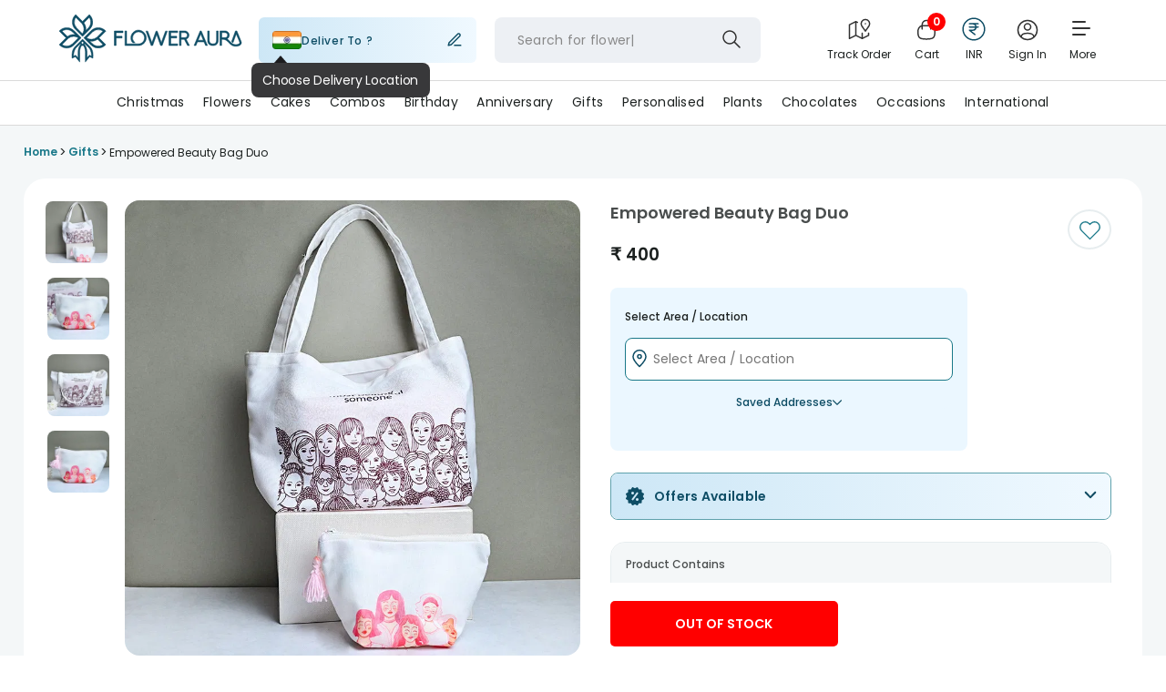

--- FILE ---
content_type: text/css
request_url: https://imgcdn.floweraura.com/ssr-build/static/css/PageNotFound.ce025216.chunk.css
body_size: -5
content:
.page-not-found .page-not-found-content{padding:70px 0 40px}.page-not-found .page-not-found-content .page-content-inner{display:flex;align-items:center;justify-content:space-evenly;text-align:left;border-bottom:1px solid hsla(0,0%,52.5%,.1);padding-bottom:70px;margin-bottom:50px}.page-not-found .page-not-found-content .page-some-content h2{font-family:Poppins,sans-serif;font-style:normal;font-weight:400;font-size:48px;line-height:58px;color:#1c2120}.page-not-found .page-not-found-content .page-some-content h3{font-family:Poppins,sans-serif;font-style:normal;font-weight:600;font-size:24px;line-height:29px;text-align:left;color:#1c2120;margin-top:15px}.page-not-found .page-not-found-content .page-some-content a{font-family:Poppins,sans-serif;font-style:normal;font-weight:400;font-size:16px;line-height:21px;display:inline-block;text-align:left;letter-spacing:.02em;color:#fff;padding:11px 35px;border-radius:280px;margin-top:30px;border:1px solid #0E4D65;background:#fff;color:#0e4d65;transition:all .4s ease}.page-not-found .page-not-found-content .page-some-content a:hover{background:#0e4d65;border:1px solid #0E4D65;color:#fff}@media only screen and (max-width: 767px){.page-not-found .page-not-found-content{padding-top:30px;padding-bottom:0}.page-not-found .page-not-found-content .page-content-inner{text-align:center;flex-direction:column-reverse}.page-not-found .page-not-found-content .page-content-inner{padding-bottom:30px;margin:0 16px 30px}.page-not-found .page-not-found-content .page-some-content h2{text-align:center;font-size:28px;line-height:34px;margin-bottom:15px;margin-top:15px}.page-not-found .page-not-found-content .page-some-content h3{font-size:14px;line-height:17px;text-align:center}.page-not-found .page-not-found-content .page-some-content a:hover{background:none;color:#0e4d65}}.bestCategoryProducts{width:90%;max-width:1280px;margin:0 auto}.bestCategoryProducts .slideupdown-category .slideupdown{display:flex}.bestCategoryProducts .slideupdown-category h2{font-family:Poppins,sans-serif;font-style:normal;font-weight:600;font-size:24px;line-height:14px;text-align:center;color:#0e4d65;margin-bottom:40px}.bestCategoryProducts .slideupdown-category .slideupdown li a img{border-radius:20px;transition:all .7s ease}.bestCategoryProducts .slideupdown-category .slideupdown li{width:15%;margin-right:2%;margin-bottom:20px}.bestCategoryProducts .slideupdown-category .slideupdown li:last-child{margin-right:0}.bestCategoryProducts .slideupdown-category .slideupdown li a span{margin-top:10px;overflow:hidden;border-radius:20px;display:grid}.bestCategoryProducts .slideupdown-category .slideupdown li a h4{font-size:16px;line-height:21px;font-family:Poppins,sans-serif;font-style:normal;font-weight:500;text-align:center;color:#1c2120;margin-top:10px}.bestCategoryProducts .slideupdown-category .slideupdown li:hover a span img{border:none;padding:0;transform:scale(1.1)}@media only screen and (max-width: 767px){.bestCategoryProducts{justify-content:space-between;margin-top:0;min-height:600px;width:100%}.bestCategoryProducts .slideupdown-category .slideupdown{display:block;padding:0 16px}.bestCategoryProducts .slideupdown-category .slideupdown li a span{margin-top:0;border-radius:10px 10px 0 0;display:block}.bestCategoryProducts .slideupdown-category h2{font-size:16px;line-height:24px;margin-bottom:30px}.bestCategoryProducts .slideupdown-category .slideupdown li{width:47.5%;margin-right:5%;border:1px solid rgba(134,134,134,.2);border-radius:10px;margin-bottom:15px;min-height:185px;display:inline-block}.bestCategoryProducts .slideupdown-category .slideupdown li a img{background:linear-gradient(180deg,transparent 42.71%,rgba(0,0,0,.1));border-radius:10px 10px 0 0;min-height:120px}.bestCategoryProducts .slideupdown-category .slideupdown li:nth-child(2n){margin-right:0}.bestCategoryProducts .slideupdown-category .slideupdown li a h4{margin-top:10px;margin-bottom:10px;font-weight:500;font-size:14px;line-height:21px;min-height:20px}}


--- FILE ---
content_type: text/css
request_url: https://imgcdn.floweraura.com/ssr-build/static/css/RightSideOptionMenu.062b3860.chunk.css
body_size: 878
content:
.unlockBannerHead-new{position:absolute;top:170px!important;background:#fff;outline:none;margin:0 auto;border-radius:24px;min-height:230px;max-height:561px;overflow:hidden}.city_pincode_headerBox{display:flex;background:linear-gradient(90deg,#cde7f6,#f0f9ff);padding:24px 24px 16px;justify-content:space-between;position:relative}.city_pincode_headerBox .main-heading span{display:block;font-size:12px;font-weight:500;line-height:24px;text-align:left;color:#197889}.city-pincode-location-img{height:36px;width:40px}.city-pincode-highlight-span{color:#1c2120;font-size:14px;font-style:normal;font-weight:500;line-height:normal}.new_cross_icon{background:url(https://imgcdn.floweraura.com/ssr-build/static/media/city-pincode-cross.9da30622.png) no-repeat;position:absolute;cursor:pointer;height:24px;width:24px;top:14px;right:14px}.city_pincode_inputBox{padding:32px 24px 0;margin-bottom:0;position:relative}.city_pincode_errorHeading{padding-top:12px;margin-bottom:-2px}.city_pincode_errorHeading>p{font-family:Poppins,sans-serif;font-style:normal;font-weight:400;font-size:12px;line-height:14px;color:#ff6c3e}.city_pincode_lastHeading{padding:0 24px 32px;text-align:center}.city_pincode_lastHeading>p{font-family:Poppins,sans-serif;font-style:normal;font-weight:500;font-size:12px;line-height:19px;color:#1c212080}.city_pincode_input_green{position:absolute;width:64px;height:46px;background:#0e4d65;border-radius:4px}#select-your-city-pincode-input{background:url(https://imgcdn.floweraura.com/ssr-build/static/media/india.469977db.png) no-repeat right center;background-color:#fff;background-position:10px 20px;height:60px;border:1px solid #0E4D65;border-radius:10px;position:relative;width:100%;margin:0 auto;padding:10px 20px 10px 57px;font-family:Poppins,sans-serif;font-style:normal;font-weight:500;font-size:16px;line-height:19px;color:#1c2120;text-transform:capitalize;letter-spacing:.32px}#select-your-city-pincode-input:-ms-input-placeholder{color:#1c212073;font-family:Poppins,sans-serif;font-size:16px;font-weight:500;letter-spacing:.32px}#select-your-city-pincode-input::placeholder{color:#1c212073;font-family:Poppins,sans-serif;font-size:16px;font-weight:500;letter-spacing:.32px}#select-your-city-pincode-input:focus:-ms-input-placeholder{color:#1c212033}#select-your-city-pincode-input:focus::placeholder{color:#1c212033}#select-your-city-pincode-input:focus{outline:none}.city_pincode_cancelText,.city_pincode_correctIcon{position:absolute;z-index:999999;top:48px;right:40px;cursor:pointer;width:24px;height:24px;border-radius:12px;background:url(https://imgcdn.floweraura.com/ssr-build/static/media/city-pincode-x-circle.fd143616.png) no-repeat center}.city_pincode_correctIcon{background:url(https://imgcdn.floweraura.com/ssr-build/static/media/correctIcon.82906674.svg) no-repeat center}.filter_city_pincode_results{margin-top:0;background:#fff;max-height:250px;overflow:auto;margin-bottom:0;border-radius:0 0 20px 20px}.filter_city_pincode_results li{height:auto;padding:10px 12px;display:flex;align-items:center;background:#fff;border-bottom:1px solid #D9E4E8;cursor:pointer;color:#1c212080;font-size:14px;font-style:normal;font-weight:400;line-height:normal;text-wrap:nowrap}.filter_city_pincode_results li:last-child{border-bottom:none}.filter_city_pincode_results li:hover{background:#f4f4f4}.main-heading{font-family:Poppins,sans-serif;font-style:normal;font-weight:600;font-size:16px;line-height:28.8px;color:#1c2120}.flag-container{display:flex;flex-wrap:wrap;grid-gap:12px;gap:12px;padding:20px 0 12px}.city_pincode-border-line{width:80px;display:block;border:3px solid rgba(0,0,0,.8);margin:auto;border-radius:5px;position:relative;top:5px}.flag-container .flag-span-box{border-radius:6px;background:#f4f7f8;font-size:14px;font-weight:500;color:#1c2120;display:flex;align-items:center;grid-gap:10px;gap:10px;padding:10px;cursor:pointer}.flag-container .flag-span-box img{border-radius:4px}.selected-country{background:#cde7f6!important}.bottom-btn-container{padding:0 24px;margin-bottom:5%;margin-top:5%}.city_pincode_modal .bottom-btn-container .continue-btn{background:#0e4d65;width:100%;padding:13.5px 0;font-size:16px;font-weight:600;color:#fff;border:none;border-radius:8px;display:block;text-align:center}.filter-city-not-found{margin-top:14px;display:flex;justify-content:center}@media only screen and (max-width:767px){.unlockBannerHead-new .slide-pane__content{overflow:hidden}.unlockBannerHead-new{max-height:544px;height:unset!important;min-height:220px!important;position:fixed;top:unset!important;border-radius:24px 24px 0 0/24px 24px 0px 0}.city_pincode_headerBox{padding:12px 24px;height:auto;align-items:center}.main-heading{font-size:16px;line-height:24px}.city-pincode-location-img{height:50px;width:40px;margin-top:0}.city_pincode_inputBox{margin-bottom:0;padding:24px 24px 0}#select-your-city-pincode-input{height:60px}.city_pincode_cancelText,.city_pincode_correctIcon{width:40px;height:38px;top:33px;right:24px}.city_pincode_lastHeading{padding:0 24px 42px}.city_pincode_lastHeading>p{font-size:12px;line-height:18px}.filter_city_pincode_results{max-height:160px}.flag-container{display:flex;flex-wrap:wrap;grid-gap:12px;gap:12px;padding:24px 0 12px}.flag-container .flag-span-box{font-size:12px}}@media only screen and (min-width:992px){.unlockBannerHead-new{width:535px}}@media screen and (max-width:900px)and (min-width:760px){.main-heading{font-size:16px}}@supports (-webkit-touch-callout: none){#select-your-city-pincode-input:disabled{opacity:5;color:#1c2120}}.slide-pane__header{display:none!important}.filter_city_container{border:2px solid #197889;border-radius:0 0 20px 20px}.city_pincode_input_conatiner{display:flex;border:1px solid #B3CAD1;border-radius:10px}.inputContainerActive{border:2px solid #197889;border-bottom:none;border-bottom-left-radius:0;border-bottom-right-radius:0}.city_pincode_left_container{display:flex;align-items:center;grid-gap:10px;gap:10px;padding:16px 6px 16px 10px;cursor:pointer}.city_pincode_left_container .selected-flag-icon{border-radius:4px}.flip-vertical{transform:rotate(180deg)}.selectCityPincode{outline:none;border:none;box-shadow:none;width:100%;border-left:2px solid #E6EDF0;border-top-right-radius:10px;border-bottom-right-radius:10px;padding-left:2%;text-transform:capitalize;text-overflow:ellipsis;font-size:16px}


--- FILE ---
content_type: image/svg+xml
request_url: https://imgcdn.floweraura.com/home-page/offer-available.svg
body_size: -481
content:
<svg xmlns="http://www.w3.org/2000/svg" width="24" height="25" fill="none" viewBox="0 0 24 25"><path fill="#0E4D65" d="m20.749 12.077 1.104-1.908a1 1 0 0 0-.365-1.366l-1.91-1.104v-2.2a1 1 0 0 0-1-1h-2.199l-1.103-1.91a1.01 1.01 0 0 0-.996-.491 1 1 0 0 0-.37.126L12 3.328l-1.91-1.105a1 1 0 0 0-1.366.366L7.62 4.499H5.421a1 1 0 0 0-1 1v2.199l-1.91 1.104a1 1 0 0 0-.365 1.367l1.104 1.908-1.104 1.908a1.004 1.004 0 0 0 .364 1.367l1.91 1.104v2.199a1 1 0 0 0 1 1h2.2l1.104 1.91a1.01 1.01 0 0 0 .866.5c.174 0 .347-.046.501-.135l1.908-1.104 1.91 1.104a1 1 0 0 0 1.366-.365l1.103-1.91h2.199a1 1 0 0 0 1-1v-2.2l1.91-1.103a1 1 0 0 0 .365-1.367zm-11.25-5.01a1.5 1.5 0 1 1-.001 3.001 1.5 1.5 0 0 1 .001-3.001m.3 9.6-1.6-1.2 6-8 1.6 1.2zm4.7.4a1.501 1.501 0 1 1 .001-3.002 1.501 1.501 0 0 1-.001 3.002"/></svg>

--- FILE ---
content_type: text/plain
request_url: https://www.google-analytics.com/j/collect?v=1&_v=j102&a=336460031&t=pageview&_s=1&dl=https%3A%2F%2Fwww.floweraura.com%2Fp%2Fgift%2Fyou-go-girl-duo-bags-9855147gf&dp=%2Fp%2Fgift%2Fyou-go-girl-duo-bags-9855147gf&ul=en-us%40posix&dt=Send%20Empowered%20Beauty%20Bag%20Duo%20Gift%20Online%2C%20Rs.400%20%7C%20FlowerAura&sr=1280x720&vp=1280x720&_u=IEBAAEIJAAAAACAAI~&jid=931369717&gjid=1916732578&cid=1021684116.1766339431&tid=UA-18681439-1&_gid=1462368779.1766339431&_r=1&_slc=1&z=59918205
body_size: -451
content:
2,cG-TNRFT7BEQ7

--- FILE ---
content_type: image/svg+xml
request_url: https://imgcdn.floweraura.com/home-page/twitter-x.svg
body_size: -223
content:
<svg xmlns="http://www.w3.org/2000/svg" width="50" height="50" fill="none" viewBox="0 0 50 50"><circle cx="25" cy="25" r="25" fill="#000"/><path fill="#fff" d="M31.75 14.497h3.546l-7.745 8.849 9.11 12.04h-7.133l-5.588-7.301-6.394 7.302H14l8.284-9.465-8.74-11.425h7.315l5.05 6.675zm-1.244 18.769h1.965l-12.68-16.76h-2.108z"/></svg>

--- FILE ---
content_type: image/svg+xml
request_url: https://imgcdn.floweraura.com/fa-media/youtube_logo.svg
body_size: -473
content:
<svg xmlns="http://www.w3.org/2000/svg" width="51" height="50" fill="none" viewBox="0 0 51 50"><rect width="50" height="50" x=".5" fill="red" rx="25"/><g clip-path="url(#a)"><path fill="#fff" fill-rule="evenodd" d="M23.488 27.586v-5.612c1.993.938 3.536 1.843 5.36 2.82-1.505.834-3.367 1.77-5.36 2.792m11.103-8.403c-.344-.453-.93-.805-1.553-.922-1.833-.348-13.267-.349-15.099 0q-.752.142-1.328.673C15 20.43 15.505 28.452 15.893 29.75c.163.563.375.968.64 1.234.343.353.813.595 1.351.704 1.51.312 9.284.486 15.122.046a2.6 2.6 0 0 0 1.39-.71c1.49-1.49 1.388-9.963.195-11.842" clip-rule="evenodd"/></g><defs><clipPath id="a"><path fill="#fff" d="M15.5 15h20v20h-20z"/></clipPath></defs></svg>

--- FILE ---
content_type: image/svg+xml
request_url: https://imgcdn.floweraura.com/fa-logo/final-23-mob.svg
body_size: 1573
content:
<svg xmlns="http://www.w3.org/2000/svg" width="142" height="39" fill="none" viewBox="0 0 142 39"><path fill="#0E4D65" stroke="#0E4D65" stroke-miterlimit="10" stroke-width=".5" d="M123.166 13.595v7.164c0 1.29-.326 2.281-.968 2.953-.665.736-1.711 1.116-3.107 1.116-1.301 0-2.305-.356-3.012-1.057-.701-.701-1.058-1.71-1.058-3.012v-7.164h1.313v7.164c0 1.883.88 2.762 2.757 2.762.968 0 1.687-.22 2.115-.647q.649-.652.647-2.115v-7.164zM141 22.702v-.173a2.4 2.4 0 0 0-.125-.67l-3.38-8.288h-1.04l-2.988 8.18-.024.083.054.066c.225.32.54.57.897.73l.124.036.244-.564 2.216-6.155s2.216 4.806 2.709 6.5c.018.059.012.118.012.184 0 .136-.03.273-.083.398-.238.558-1.082.76-1.622.902l-.226.042-.107.024a5.105 5.105 0 0 1-2.352-.107 5 5 0 0 1-1.177-.529 6.4 6.4 0 0 1-.998-.778 23 23 0 0 1-.932-.933q-.617-.661-1.313-1.295a7 7 0 0 0-.892-.665c.387-.19.725-.464.999-.796a3.18 3.18 0 0 0 .712-2.091c0-.428-.089-.856-.261-1.248a3.2 3.2 0 0 0-.689-1.028 3.3 3.3 0 0 0-1.028-.695 3.2 3.2 0 0 0-1.271-.255h-3.909V24.81h1.289v-4.777h.719c.523 0 1.039.078 1.538.22.422.137.826.321 1.2.553q.543.34 1.004.778.481.465.945.956.492.509 1.01.998c.368.345.76.654 1.188.927q.697.438 1.491.671a7 7 0 0 0 1.907.25 6.3 6.3 0 0 0 1.622-.232c.962-.273 1.925-.641 2.341-1.633.125-.262.19-.541.196-.82Zm-15.131-7.824h2.602a1.922 1.922 0 0 1 1.782 1.17c.303.73.16 1.568-.374 2.15a1.9 1.9 0 0 1-1.408.53h-2.602zM110.168 13.595h-.838l-.143.303-4.55 10.93h1.408l1.164-2.798h5.097l1.188 2.798h1.42zm-2.43 7.128 2.014-4.806 2.002 4.806zM44.664 14.913v2.774h4.682v1.307h-4.682v5.834h-1.3V13.606h6.659v1.307zM98.542 19.886a3 3 0 0 0 1.425-.945c.499-.594.761-1.354.737-2.133 0-.427-.089-.855-.255-1.247a3.5 3.5 0 0 0-.69-1.028 3.4 3.4 0 0 0-1.027-.689 3.2 3.2 0 0 0-1.272-.255h-4.087v11.24h1.295v-4.777h2.477l2.49 4.777h1.473zm-3.844-4.99h2.774c.262 0 .517.053.755.154.231.101.44.238.617.41.173.178.315.386.41.612.101.232.155.487.155.736a1.822 1.822 0 0 1-1.93 1.931h-2.775zM86.677 14.896v2.78h4.682v1.3h-4.682v4.54h5.359v1.307h-6.672V13.589h6.672v1.307zM67.87 18.917a5.8 5.8 0 0 1-.458 2.305 5.89 5.89 0 0 1-5.448 3.6h-10.45V13.6h1.308v9.916h9.136a4.4 4.4 0 0 0 1.783-.363 4.7 4.7 0 0 0 1.467-.992 4.566 4.566 0 0 0 .992-5.026 4.625 4.625 0 0 0-2.46-2.454 4.51 4.51 0 0 0-3.558 0 4.64 4.64 0 0 0-2.453 2.46 4.57 4.57 0 0 0 .992 5.026q.097.107.214.196l.362.315h-1.39c-.416 0-.665-.232-.92-.565-.292-.386-.28-.445-.47-.89a5.8 5.8 0 0 1-.464-2.3 5.94 5.94 0 0 1 1.723-4.188 5.95 5.95 0 0 1 6.487-1.26 5.84 5.84 0 0 1 3.15 3.15c.308.718.463 1.502.457 2.292ZM84.105 13.69l-4.028 11.138h-1.176l-.036-.089-3.006-8.424-3.036 8.513-.1.006H71.64l-3.529-9.838-.499-1.3h1.396c1.17 2.899 2.163 5.964 3.22 8.917l3.006-8.454q.02-.034.03-.06l.148-.404h.886l.154.41q.017.02.024.048l3.012 8.46c1.051-2.947 2.043-6.024 3.22-8.918h1.396z"/><path fill="#0E4D65" fill-rule="evenodd" stroke="#0E4D65" stroke-miterlimit="10" stroke-width=".5" d="M18.911 24.829h.779a9.4 9.4 0 0 1 1.241 3.237c.131.666.125 1.123.113 3.173v6.267l3.357-4.105 2.53 1.17c.179-3.03.149-6.172-1.996-8.602l-6.024-6.03-6.024 6.03c-2.144 2.424-2.174 5.567-1.996 8.602l2.531-1.17 3.357 4.105V31.24c-.012-2.056-.012-2.508.113-3.173a9.3 9.3 0 0 1 1.241-3.238zm3.232 3.035c-.309-1.544-.89-2.845-1.818-4.123l.202-.457 3.012 3.03c.428.398.796.85 1.105 1.336.814 1.593 1.236 3.559 1.236 5.347l-1.717-.778-1.842 2.097c-.006-1.984.22-4.604-.178-6.452Zm-4.176-5.424.95-.76.95.76-.534 1.254h-.832zm-3.672 3.88 3.012-3.03.202.457c-.926 1.277-1.509 2.579-1.818 4.123-.403 1.848-.172 4.468-.172 6.458l-1.841-2.097-1.717.778c0-1.788.428-3.76 1.235-5.347.303-.499.672-.95 1.1-1.342Z" clip-rule="evenodd"/><path fill="#0E4D65" stroke="#0E4D65" stroke-miterlimit="10" stroke-width=".5" d="M12.329 13.375A7.77 7.77 0 0 0 5.545 11.2q-.375.063-.749.16c-.28.072-.546.161-.814.268C2.717 12.12 1.94 12.757 1 13.683l5.222 5.222L1 24.127c.939.939 1.7 1.569 2.982 2.068a7.588 7.588 0 0 0 1.562.428c.422.07.85.1 1.284.1 2.038.006 4.087-.807 5.501-2.287l5.537-5.537zm-1.046 1.045 2.003 2.002a8 8 0 0 0-1.236-.095 7.8 7.8 0 0 0-4.711 1.58l-4.165-4.164a6.25 6.25 0 0 1 2.359-1.028c2.133-.451 4.2.208 5.75 1.705Zm-.136 9.113a6.35 6.35 0 0 1-7.973.54l4.408-4.401c.149-.149.303-.291.47-.428l.018-.018a6.24 6.24 0 0 1 3.98-1.414c.433 0 .873.048 1.3.137.755.16 1.819.529 2.43.962zM24.449 12.329a7.77 7.77 0 0 0 2.174-6.784 8 8 0 0 0-.16-.749 7 7 0 0 0-.268-.814C25.702 2.717 25.066 1.94 24.14 1l-5.222 5.222L13.696 1c-.939.939-1.569 1.7-2.068 2.982a7.616 7.616 0 0 0-.428 1.562c-.07.422-.1.85-.1 1.284-.006 2.038.808 4.087 2.287 5.501l5.537 5.537zm-1.046-1.046-2.002 2.003q.096-.614.095-1.236a7.8 7.8 0 0 0-1.58-4.711l4.164-4.165a6.2 6.2 0 0 1 1.028 2.359c.451 2.127-.202 4.194-1.705 5.75Zm-9.113-.142a6.35 6.35 0 0 1-.54-7.973l4.401 4.408c.149.149.291.303.428.47l.018.018a6.24 6.24 0 0 1 1.414 3.98c0 .434-.048.873-.137 1.3-.16.755-.529 1.819-.962 2.43zM25.488 24.448a7.77 7.77 0 0 0 6.784 2.175 8 8 0 0 0 .749-.16c.28-.072.546-.161.814-.268 1.265-.493 2.043-1.129 2.982-2.056l-5.222-5.222 5.222-5.222c-.939-.938-1.699-1.568-2.982-2.067a7.588 7.588 0 0 0-1.562-.428 7.7 7.7 0 0 0-1.284-.1c-2.038-.006-4.087.807-5.501 2.287l-5.537 5.536zm1.046-1.045L24.532 21.4q.614.096 1.235.095a7.8 7.8 0 0 0 4.711-1.58l4.165 4.164a6.25 6.25 0 0 1-2.359 1.028c-2.127.451-4.194-.208-5.75-1.705Zm.142-9.12a6.35 6.35 0 0 1 7.973-.54l-4.408 4.402a7 7 0 0 1-.47.428l-.018.018a6.24 6.24 0 0 1-3.98 1.414 6.4 6.4 0 0 1-1.3-.137c-.755-.16-1.819-.529-2.43-.962z"/></svg>

--- FILE ---
content_type: image/svg+xml
request_url: https://imgcdn.floweraura.com/ssr-build//static/media/smile.a4bf068c.svg
body_size: -618
content:
<svg xmlns="http://www.w3.org/2000/svg" width="48" height="48" fill="none" viewBox="0 0 48 48"><path stroke="#0E4D65" stroke-width="1.5" d="M24 44c11.046 0 20-8.954 20-20S35.046 4 24 4 4 12.954 4 24s8.954 20 20 20Z"/><path stroke="#0E4D65" stroke-linecap="round" stroke-width="1.5" d="M18 32c1.7 1.26 3.77 2 6 2s4.3-.74 6-2"/><path fill="#0E4D65" d="M32 21c0 1.657-.895 3-2 3s-2-1.343-2-3 .895-3 2-3 2 1.343 2 3M18 24c1.105 0 2-1.343 2-3s-.895-3-2-3-2 1.343-2 3 .895 3 2 3"/></svg>

--- FILE ---
content_type: image/svg+xml
request_url: https://imgcdn.floweraura.com/ssr-build/static/media/more-menu-icon.2601f2c7.svg
body_size: -613
content:
<svg xmlns="http://www.w3.org/2000/svg" width="28" height="28" fill="none" viewBox="0 0 28 28"><path fill="#323232" d="M15.66 4H3.34C2.6 4 2 4.448 2 5s.6 1 1.34 1h12.32C16.4 6 17 5.552 17 5s-.6-1-1.34-1M20.611 11H3.39C2.622 11 2 11.448 2 12s.622 1 1.389 1H20.61c.767 0 1.389-.448 1.389-1s-.622-1-1.389-1M15.66 18H3.34C2.6 18 2 18.448 2 19s.6 1 1.34 1h12.32c.74 0 1.34-.448 1.34-1s-.6-1-1.34-1"/></svg>

--- FILE ---
content_type: image/svg+xml
request_url: https://imgcdn.floweraura.com/ssr-build/static/media/chevron-left.5ebe49d2.svg
body_size: -675
content:
<svg xmlns="http://www.w3.org/2000/svg" width="12" height="11" fill="none" viewBox="0 0 12 11"><g clip-path="url(#a)"><path stroke="#124D64" stroke-linecap="round" stroke-linejoin="round" stroke-width="1.5" d="m10 3.5-4 4-4-4"/></g><defs><clipPath id="a"><path fill="#fff" d="M0 10.5V.5h12v10z"/></clipPath></defs></svg>

--- FILE ---
content_type: application/javascript
request_url: https://imgcdn.floweraura.com/ssr-build/static/js/OccasionPageContainer.ea090ef7.chunk.js
body_size: 127765
content:
(this["webpackJsonpfloweraura-react"]=this["webpackJsonpfloweraura-react"]||[]).push([[53,5,9,10,59,68],{1046:function(ne,y,t){},1122:function(ne,y,t){},1123:function(ne,y,t){},1124:function(ne,y,t){},1125:function(ne,y,t){},1126:function(ne,y,t){},1127:function(ne,y,t){},1128:function(ne,y,t){},1129:function(ne,y,t){},1130:function(ne,y,t){},1131:function(ne,y,t){},1132:function(ne,y,t){},1133:function(ne,y,t){},1134:function(ne,y,t){},734:function(ne,y,t){"use strict";t.r(y);var v=t(3),l=t.n(v),p=t(37),u=t(798),d=(t(830),t(41)),_=t(9),a=t(15),w=t(813),c=t(257),N=t(0);y.default=Object(p.c)("",(function(U){return{fetchSiteSettings:function(z,j){return U(Object(d.c)(z,j))}}}))((function(U){var z=U.statusCode,j=U.isMobileReq,r=Object(p.d)();return Object(v.useEffect)((function(){U.fetchSiteSettings();var E={action:"404_error",eventCategory:"404_page",eventLabel:"shown"};Object(_.h)(E),Object(a.d)("clickEvent",E),j==="false"&&r(Object(c.a)())}),[]),Object(N.jsxs)(N.Fragment,{children:[Object(N.jsx)("section",{className:"page-not-found",children:z===404||z===400?Object(N.jsxs)(l.a.Fragment,{children:[Object(N.jsx)("div",{className:"page-content",children:Object(N.jsxs)("div",{className:"page-not-found-content",children:[Object(N.jsxs)("div",{className:"page-content-inner",children:[Object(N.jsxs)("div",{className:"page-some-content",children:[Object(N.jsx)("h2",{children:"Something went wrong"}),Object(N.jsx)("h3",{children:"But it\u2019s OK, We Got You"}),Object(N.jsx)("a",{href:"/",onClick:function(){var E={action:"CTA_button",eventCategory:"404_page",eventLabel:"Click"};Object(_.h)(E),Object(a.d)("clickEvent",E)},target:"_self",children:"Back to Home"})]}),Object(N.jsx)("div",{className:"img-wrapper",children:j==="true"?Object(N.jsx)("img",{src:"https://imgcdn.floweraura.com/image_404/img_mob404.png",alt:"Page Not Found"}):Object(N.jsx)("img",{src:"https://imgcdn.floweraura.com/image_404/img404.png",alt:"Page Not Found"})})]}),Object(N.jsx)(w.a,{screen_name:"404_page",heading:"Find your new favourites",isMobileReq:j})]})}),Object(N.jsx)("div",{id:"searchModal"})]}):null}),Object(N.jsx)(u.default,{isMobileReq:j})]})}))},745:function(ne,y,t){"use strict";t.r(y);var v=t(50),l=t(24),p=t(78),u=t(37),d=t(32),_=t(258),a=t(106),w=t(3),c=t.n(w),N=t(797),U=t(193),z=t(1),j=t(159),r=(t(1122),t(1123),t(1124),t(0)),E=function(R){var f=R.icon,I=R.text;return Object(r.jsxs)("div",{className:"event-card-body",children:[Object(r.jsx)("img",{className:"event-card-img",src:f,alt:I+"icon"}),Object(r.jsx)("span",{children:I})]})},g=(t(1125),function(R){var f=R.icon,I=R.text,Y=R.onCardClick;return Object(r.jsx)("div",{onClick:Y,className:"default-reminder-container",children:Object(r.jsxs)("div",{className:"content-space-between",children:[Object(r.jsxs)("div",{className:"content-space-between",children:[Object(r.jsx)("span",{className:"default-reminder-card-image",children:Object(r.jsx)("img",{className:"default-reminder-logo",src:f,alt:I+"logo"})}),Object(r.jsx)("span",{className:"default-reminder-card-label",children:I})]}),Object(r.jsx)("div",{children:Object(r.jsx)("img",{src:"https://imgcdn.floweraura.com/occasion-reminder/right-arrow.svg",alt:"rightIcon"})})]})})}),M=(t(1046),function(R){var f=R.OccasionCount;return Object(r.jsxs)("div",{className:"progress-bar-container",children:[Object(r.jsx)("div",{className:"occasion_progress",children:[1,2,3].map((function(I){return Object(r.jsxs)(c.a.Fragment,{children:[Object(r.jsx)("span",{className:"occasion_step ".concat(I<=f?"active":"")}),I===3?null:Object(r.jsx)("span",{className:"occasion_bar ".concat(I<f?"active":"")})]},"".concat(I,"-occasionCircle"))}))}),Object(r.jsx)("div",{className:"occasion_progress_label",children:[1,2,3].map((function(I,Y){return Object(r.jsxs)("span",{children:["Occasion ",Y+1," "]},"".concat(I,"-occasionLabel"))}))})]})}),S=t(848),D=(t(1126),t(1127),function(R){var f=R.hideDeleteOption,I=R.onDeleteClick,Y=R.onEditClick;return Object(r.jsx)("div",{onMouseDown:function(te){te.stopPropagation()},className:"menu-popup-container",children:Object(r.jsxs)("div",{className:"menu-popup-body",children:[Object(r.jsxs)("span",{className:"menu-popup-row",onClick:Y,children:[Object(r.jsx)("img",{src:"https://imgcdn.floweraura.com/occasion-reminder/edit-icon.svg",alt:"edit-icon"}),"Edit"]}),!f&&Object(r.jsx)("span",{className:"menu-row-separator"}),!f&&Object(r.jsxs)("span",{className:"menu-popup-row",onClick:I,children:[Object(r.jsx)("img",{src:"https://imgcdn.floweraura.com/occasion-reminder/delete-icon.svg",alt:"delete-icon"}),"Delete"]})]})})}),q=t(908),Z=t(870),C=t(4),e=t(14),k=t(35),L=function(R){var f=arguments.length>1&&arguments[1]!==void 0?arguments[1]:null,I=arguments.length>2&&arguments[2]!==void 0&&arguments[2];return function(Y){return Y({type:C.Cb,payload:{isVisible:R,data:f,isPredefineOccasion:I}})}},F=function(R,f){return(function(){var I=Object(p.a)(Object(v.a)().mark((function Y(te){var de,Ce,ue,Pe,Ae,V;return Object(v.a)().wrap((function(G){for(;;)switch(G.prev=G.next){case 0:return G.prev=0,te(Object(k.f)(!0)),de={"Content-Type":"application/json",Auth:R},Ce=Z.a.encode(f),G.next=6,e.g.get("/api/occasion_reminder/getUserData/".concat(Ce),{headers:de});case 6:ue=G.sent,(Pe=ue.data)!=null&&Pe.data&&Pe?.statusCode===200?(V=(Pe==null||(Ae=Pe.data)===null||Ae===void 0?void 0:Ae.length)<=3,te({type:C.lc,payload:Pe?.data}),te({type:C.Eb,payload:V})):te({type:C.lc,payload:[]}),G.next=15;break;case 11:G.prev=11,G.t0=G.catch(0),te({type:C.lc,payload:[]});case 15:return G.prev=15,te(Object(k.f)(!1)),G.finish(15);case 18:case"end":return G.stop()}}),Y,null,[[0,11,15,18]])})));return function(Y){return I.apply(this,arguments)}})()},Oe=t(869),b=t(154),ce=t.n(b),pe=(t(260),t(1128),function(R){var f=R.mobile,I=(R.showPullIndicator,R.children),Y=R.isPaneOpen,te=R.onClosePane;return f?Object(r.jsx)(ce.a,{isOpen:Y,onRequestClose:te,title:"Sliding Pane",from:"bottom",width:"100%",className:"newoccasionHeaderTop",overlayClassName:"newoccasionHeaderOverlay",children:I}):Object(r.jsx)(r.Fragment,{children:I})}),be=t(10),W=Object(d.h)((function(R){var f,I=R.authToken,Y=R.mail,te=R.occasionCardData,de=R.openPane,Ce=R.isMobile,ue=Object(w.useState)(!1),Pe=Object(l.a)(ue,2),Ae=Pe[0],V=Pe[1],G=function(){return V(!1)},_e=Object(w.useState)(!1),De=Object(l.a)(_e,2),ke=De[0],Fe=De[1],et=Object(u.d)(),vt=Object(u.e)((function(Rt){return Rt?.occasionReminderPage})).userOccasionData,Ke=Object(u.e)((function(Rt){return Rt?.settings})).serverDateTime,ze=Object(w.useRef)(null),Ot=function(){Fe(!ke)},yt=function(Rt){ze.current&&!ze.current.contains(Rt.target)&&Fe(!1)};Object(w.useEffect)((function(){return document.addEventListener("mousedown",yt),function(){document.removeEventListener("mousedown",yt)}}),[]);var st,at,dt,Nt,We,zt,Ct,Ut=(st=te?.occasion_date,at=new Date(st),{day:String(at.getDate()).padStart(2,"0"),month:at.toLocaleString("en-US",{month:"short"})}),Xe=Ut.day,Yt=Ut.month,Jt=(dt=Ke?.date,Nt=te?.occasion_date,We=new Date(dt),zt=new Date(Nt)-We,(Ct=Math.ceil(zt/864e5))>=0?Ct:-1);return Object(r.jsxs)("div",{className:"saved-occasion-main-body",children:[Object(r.jsxs)("div",{className:"saved-occasion-container",children:[Object(r.jsxs)("div",{className:"left-saved-occasion-card",children:[Object(r.jsxs)("div",{className:"saved-occasion-dateFrame",children:[Object(r.jsx)("span",{children:Xe}),Object(r.jsx)("span",{className:"saved-occasion-month-label",children:Yt})]}),Object(r.jsxs)("div",{className:"saved-occasion-desc",children:[Object(r.jsx)("span",{className:"saved-occasion-name",children:te?.recipient_name}),Object(r.jsx)("span",{className:"saved-occasion-category",children:te?.occasion})]})]}),Object(r.jsxs)("div",{className:"right-saved-occasion-card",children:[Object(r.jsx)(S.a,{title:te==null||(f=te.send_gift)===null||f===void 0?void 0:f.title,customContainerStyle:{borderRadius:"4px",padding:"8px 12px",width:"max-content"},onClickHandler:function(){var Rt;R.history.replace("/".concat(te==null||(Rt=te.send_gift)===null||Rt===void 0?void 0:Rt.gift_url)),Object(be.r)("occasion_reminder","send_gift_click","occ_date- ".concat(te?.occasion_date,", occasion- ").concat(te?.occasion))}}),Object(r.jsx)("img",{ref:ze,onClick:Ot,className:"saved-card-kebab-icon",src:"https://imgcdn.floweraura.com/occasion-reminder/kebab-icon.svg",alt:"kebab-icon"})]})]}),ke&&Object(r.jsx)(pe,{mobile:Ce,isPaneOpen:ke,onClosePane:Ot,showPullIndicator:!0,children:Object(r.jsx)("div",{className:"occasion-menu-popup",children:Object(r.jsx)(D,{hideDeleteOption:vt?.length<=4,onEditClick:function(){de(),et(L(!0,Object(z.a)({},te))),Fe(!1)},onDeleteClick:function(){V(!0),et(L(!1)),Fe(!1)}})})}),Object(r.jsx)(Oe.a,{isOpen:Ae,closeModal:G,handleDeleteOccasion:function(){et((function(Rt,ai,Xt){return(function(){var fi=Object(p.a)(Object(v.a)().mark((function vi(li){var gi,hi,Ci,bi;return Object(v.a)().wrap((function(pi){for(;;)switch(pi.prev=pi.next){case 0:return pi.prev=0,gi={"Content-Type":"application/json",Auth:Rt},hi=Z.a.encode(ai),pi.next=5,e.g.post("/api/occasion_reminder/deleteUserOccasion/".concat(hi),{id:Xt},{headers:Object(z.a)({},gi)});case 5:Ci=pi.sent,((bi=Ci.data)==null?void 0:bi.statusCode)===200?(Object(q.notify)(bi?.msg||"Your occasion has been Deleted."),li(F(Rt,ai))):Object(q.notify)(bi?.msg||"Something went wrong."),pi.next=14;break;case 10:pi.prev=10,pi.t0=pi.catch(0),Object(q.notify)("Something went wrong.");case 14:case"end":return pi.stop()}}),vi,null,[[0,10]])})));return function(vi){return fi.apply(this,arguments)}})()})(I,Y,te?.id)),Object(be.r)("occasion_reminder","occasion_del","del_tittle- ".concat(te?.recipient_name)),G()},title:'Keep "'.concat(te?.recipient_name,'" as a reminder')}),Object(r.jsx)("div",{className:"days-left-container",children:Jt>0&&Jt<=7?Object(r.jsxs)("span",{className:"days-left-card",children:[Jt," ",Jt>1?"Days":"Day"," Left"]}):Jt===0?Object(r.jsx)("span",{className:"days-left-card greencolor",children:"It's today!"}):null})]})})),J=t(6),Ie=(t(1129),[{icon:"https://imgcdn.floweraura.com/occasion-reminder/balloon.svg",text:"Birthday"},{icon:"https://imgcdn.floweraura.com/occasion-reminder/anniversary-icon.svg",text:"Anniversary"},{icon:"https://imgcdn.floweraura.com/occasion-reminder/engagement-icon.svg",text:"Engagement"},{icon:"https://imgcdn.floweraura.com/occasion-reminder/adoption-icon.svg",text:"Pet Adoption"}]),Ne=[{icon:"https://imgcdn.floweraura.com/occasion-reminder/calender.svg",text:"Never forget loved ones' special days"},{icon:"https://imgcdn.floweraura.com/occasion-reminder/benefit2.svg",text:"Timely reminders before celebrations"},{icon:"https://imgcdn.floweraura.com/occasion-reminder/benefit3.svg",text:"Order gifts early for on-time delivery."},{icon:"https://imgcdn.floweraura.com/occasion-reminder/benefit4.svg",text:"Curated gifts, just for you, guaranteed."}],ye=[{icon:"https://imgcdn.floweraura.com/occasion-reminder/balloon.svg",text:"Save Birthday",occasion:"Birthday"},{icon:"https://imgcdn.floweraura.com/occasion-reminder/anniversary-icon.svg",text:"Save Anniversary",occasion:"Anniversary"},{icon:"https://imgcdn.floweraura.com/occasion-reminder/engagement-icon.svg",text:"Save Engagement",occasion:"Engagement"}],je=function(){return Object(r.jsxs)("div",{children:[Object(r.jsx)("div",{className:"hey_save_section_header",children:"Hey! You can save..."}),Object(r.jsx)("div",{className:"awareness-cards-container",children:Ie?.map((function(R,f){return Object(r.jsx)(E,{icon:R?.icon,text:R?.text},R?.text+f)}))})]})},K=function(R){return Object(r.jsx)("div",{className:"popper-result-container",children:Object(r.jsxs)("div",{className:"popper-card-body",children:[Object(r.jsx)("img",{src:"https://imgcdn.floweraura.com/occasion-reminder/popper-icon.svg",alt:"popperIcon"}),Object(r.jsxs)("span",{className:"popper-card-desc",children:[Object(r.jsx)("span",{children:"You Got \u20B9 150 Worth of Points"}),Object(r.jsx)("a",{className:"order_now_link",href:"/",children:"Order Now"})]})]})})},ge=t(827),A=t.n(ge),Le=(t(834),t(1130),t(2)),Ue=t(256),He=t(398),ht=function(R){var f,I=R.items,Y=(R.cardName,R.isMobileReq),te=R.preloadFirstImage,de=te!==void 0&&te,Ce=(R.location,Object(w.useRef)(0)),ue=function(V){return Object(r.jsx)(Ue.a,{alt:V?.originalAlt,title:V?.originalTitle,src:V?.original,srcset:Object(He.a)(V?.original,Y?323:1583),noLazyLoad:V?.noLazyLoad,id:"OffersBanner-".concat(V?.imageIndex)})},Pe=(function(){var V=Object(p.a)(Object(v.a)().mark((function G(_e){var De;return Object(v.a)().wrap((function(ke){for(;;)switch(ke.prev=ke.next){case 0:if(De=I[Ce?.current],!Object(Le.a)(De?.url)){ke.next=3;break}return ke.abrupt("return");case 3:_e==="desktop"?window.open(De.url):window.location=De.url;case 4:case"end":return ke.stop()}}),G)})));return function(G){return V.apply(this,arguments)}})(),Ae=Object(Le.a)(I)?[]:(f=Object.keys(I))===null||f===void 0?void 0:f.map((function(V){var G,_e,De,ke,Fe,et;return{original:Y?(G=I[V])===null||G===void 0?void 0:G.img:(_e=I[V])===null||_e===void 0?void 0:_e.desktop_img,originalAlt:Y?(De=I[V])===null||De===void 0?void 0:De.img_alt_mobile:(ke=I[V])===null||ke===void 0?void 0:ke.img_alt,originalTitle:Y?(Fe=I[V])===null||Fe===void 0?void 0:Fe.img_title_mobile:(et=I[V])===null||et===void 0?void 0:et.img_title,noLazyLoad:de&&parseInt(V)===0,imageIndex:V,renderItem:ue}}));return Object(r.jsx)("div",{className:"prod-category bannerLanding offersLanding OccasionReminderBanner",children:Object(r.jsx)("div",{className:"slide-container ".concat(Y?"":"slide-container-desktop cursorShow"),children:!Object(Le.a)(Ae)&&Object(r.jsx)(A.a,{items:Ae,onClick:function(){return Pe(Y?"mobile":"desktop")},showFullscreenButton:!1,showPlayButton:!1,showIndex:!1,slideOnThumbnailOver:!0,showThumbnails:!1,showBullets:Ae.length>1,autoPlay:!0,slideInterval:9e3,onSlide:function(V){Ce.current=V}})})})},Ge=t(20),Je=(t(1131),t(840)),tt=t(264),bt=t.n(tt),jt=(t(405),t(1132),t(1133),function(R){var f=R.onDateSelect,I=R.selectedDate,Y=R.errorMessage,te=Y===void 0?"":Y,de=Object(w.useState)(I?new Date(I):null),Ce=Object(l.a)(de,2),ue=Ce[0],Pe=Ce[1],Ae=Object(w.useState)(I?new Date(I).getMonth():new Date().getMonth()),V=Object(l.a)(Ae,2),G=V[0],_e=V[1],De=Object(w.useState)(!1),ke=Object(l.a)(De,2),Fe=ke[0],et=ke[1],vt=Object(w.useRef)(null);Object(w.useEffect)((function(){if(I){var ze=new Date(I);Pe(ze),_e(ze.getMonth())}}),[I]);var Ke=function(ze){vt.current&&!vt.current.contains(ze.target)&&et(!1)};return Object(w.useEffect)((function(){return document.addEventListener("mousedown",Ke),function(){document.removeEventListener("mousedown",Ke)}}),[]),Array.from({length:12},(function(ze,Ot){return new Date(0,Ot).toLocaleString("default",{month:"long"})})),Object(r.jsxs)("div",{className:"custom-date-main-body",children:[Object(r.jsxs)("div",{className:"occasion-custom-calendar-container",ref:vt,children:[Object(r.jsx)("div",{onClick:function(){return et(!Fe)},className:"date-picker-input-container",children:Object(r.jsx)(Je.a,{value:(function(ze){return ze?new Intl.DateTimeFormat("en-GB",{day:"numeric",month:"long"}).format(ze):""})(ue)||(function(ze){if(!ze)return"";var Ot=new Date(ze),yt=Ot.getDate(),st=Ot.toLocaleString("default",{month:"long"});return"".concat(yt," ").concat(st)})(I),onChangeHandler:function(){},title:"Select Date*",OtherInputProps:{readOnly:!0}})}),Fe&&Object(r.jsxs)("div",{className:"calendar-container",children:[Object(r.jsx)("div",{className:"month-selector",children:Object(r.jsx)("select",{value:G,onChange:function(ze){var Ot=parseInt(ze.target.value,10),yt=new Date(ue?.getFullYear()||new Date().getFullYear(),Ot,1);Pe(yt),f&&f(yt),_e(Ot)},className:"month-dropdown",children:Array.from({length:12},(function(ze,Ot){return Object(r.jsx)("option",{value:Ot,children:new Date(0,Ot).toLocaleString("default",{month:"long"})},Ot)}))})}),Object(r.jsx)(bt.a,{onChange:function(ze){Pe(ze),et(!1),f&&f(ze)},value:ue||new Date,view:"month",maxDetail:"month",showNavigation:!1,tileDisabled:function(ze){var Ot=ze.date;return ze.view==="month"&&Ot.getMonth()!==G}})]})]}),te&&!ue&&Object(r.jsx)("div",{className:"custom-fa-error-message",children:te})]})}),Tt=t(129),Ft=t(263),xt="recipient_name",lt="occasion",wt="relation",ft="occasion_date",gt=Object(Ge.a)(Object(Ge.a)(Object(Ge.a)(Object(Ge.a)({},xt,{errorMessage:"Please enter reminder Title"}),lt,{errorMessage:"Please enter occasion"}),wt,{errorMessage:"Please enter relation"}),ft,{errorMessage:"Please enter date"}),Qe=Object(d.h)((function(R){R.isVisible,R.onClose;var f=R.preFilledData,I=R.authToken,Y=R.mail,te=R.isMobile,de=R.closePane,Ce=R.isPredefineOccasion,ue=R.dataFromUrl,Pe=Object(u.d)(),Ae=Object(w.useState)(f||{}),V=Object(l.a)(Ae,2),G=V[0],_e=V[1],De=Object(w.useState)({}),ke=Object(l.a)(De,2),Fe=ke[0],et=ke[1];Object(w.useEffect)((function(){f&&_e((function(at){return Object(z.a)(Object(z.a)({},at),f)}))}),[f]),Object(w.useEffect)((function(){var at;Pe((at=I,(function(){var dt=Object(p.a)(Object(v.a)().mark((function Nt(We){var zt,Ct,Ut;return Object(v.a)().wrap((function(Xe){for(;;)switch(Xe.prev=Xe.next){case 0:return Xe.prev=0,zt={"Content-Type":"application/json",Auth:at},Xe.next=4,e.g.get("/api/occasion_reminder/getOccasionData",{headers:zt});case 4:Ct=Xe.sent,(Ut=Ct.data)!=null&&Ut.data&&Ut?.statusCode===200?We({type:C.Fb,payload:Ut?.data}):We({type:C.Fb,payload:[]}),Xe.next=12;break;case 9:Xe.prev=9,Xe.t0=Xe.catch(0);case 12:case"end":return Xe.stop()}}),Nt,null,[[0,9]])})));return function(Nt){return dt.apply(this,arguments)}})()))}),[I,Pe]);var vt,Ke,ze=function(at,dt){_e((function(Nt){return Object(z.a)(Object(z.a)({},Nt),{},Object(Ge.a)({},at,dt))}))},Ot=function(at){var dt=new Date(at);return dt.getFullYear()+"-"+(dt.getMonth()+1)+"-"+dt.getDate()},yt=(function(){var at=Object(p.a)(Object(v.a)().mark((function dt(){var Nt,We,zt,Ct,Ut,Xe,Yt,Jt,Rt,ai,Xt,fi,vi;return Object(v.a)().wrap((function(li){for(;;)switch(li.prev=li.next){case 0:return li.prev=0,Nt={"Content-Type":"application/json",Auth:I},We={"fa-source":te?"mob":"web",user_email:Y,occ_date:Ot(G[ft]),receipient_name:G[xt],occasion:G[lt],relation:G[wt],occ_id:f?.id,page_source:"occasion_reminder"},li.next=6,e.g.post("/api/occasion_reminder/saveUserData",Object(z.a)({},We),{headers:Nt});case 6:zt=li.sent,((Ct=zt.data)==null?void 0:Ct.statusCode)===200?(Ut=Ot(G[ft]),Xe=function(gi){var hi;return gi==null||(hi=gi.toString())===null||hi===void 0?void 0:hi.padStart(2,"0")},Yt=Ut?.split("-"),Jt=Object(l.a)(Yt,3),Rt=Jt[0],ai=Jt[1],Xt=Jt[2],fi="".concat(Rt,"-").concat(Xe(ai),"-").concat(Xe(Xt)),vi=new Date("".concat(fi,"T00:00:00.000Z")).toISOString(),Object(Tt.a)("occasion reminder set",{date:Ot(G[ft]),occasion:G[lt],receiverName:G[xt],relation:G[wt]}),Object(Ft.a)("occasion_reminder_set",{date:vi,occasion:G[lt],receiver_name:G[xt],relation:G[wt]}),f!=null&&f.id?Object(be.r)("occasion_reminder","occasion_edit","edit_tittle- ".concat(G[xt])):Object(Le.a)(ue)?Object(be.r)("occasion_reminder","cta_click-step3|occasion-page","title- ".concat(G[xt],", occasion- ").concat(G[lt],", relation- ").concat(G[wt],", date- ").concat(G[ft])):Object(be.r)("occasion_reminder","cta_click-step3|payment-conf","title- ".concat(G[xt],", occasion- ").concat(G[lt],", relation- ").concat(G[wt],", date- ").concat(G[ft])),Object(q.notify)(Ct?.msg||"Occasion Reminder added successfully."),Pe(F(I,Y))):Object(q.notify)(Ct?.msg||"Something went wrong."),li.next=15;break;case 11:li.prev=11,li.t0=li.catch(0),Object(q.notify)("Something went wrong.");case 15:case"end":return li.stop()}}),dt,null,[[0,11]])})));return function(){return at.apply(this,arguments)}})(),st=Object(u.e)((function(at){return at?.occasionReminderPage})).occasionListData;return Object(r.jsxs)("div",{className:"occasion-reminder-form-container",children:[Object(r.jsx)(Je.a,{title:"Reminder Title*",value:G[xt],onChangeHandler:function(at){return ze(xt,at.target.value)},errorMessage:Fe[xt],OtherInputProps:{autoFocus:!0}}),st?.length>0?Object(r.jsx)(Je.a,{title:"Occasion*",showSuggestions:!Ce,suggestionData:st?.length&&st?.map((function(at){var dt,Nt;return{id:at==null||(dt=at.occasion)===null||dt===void 0?void 0:dt.id,name:at==null||(Nt=at.occasion)===null||Nt===void 0?void 0:Nt.occ_name}})),value:G[lt],onChangeHandler:function(at){ze(lt,at.target.value),ze(wt,"")},errorMessage:Fe[lt],OtherInputProps:{readOnly:!0}}):null,Object(r.jsx)(Je.a,{title:"Relation*",showSuggestions:!0,suggestionData:G[lt]?(vt=G[lt],Ke=st?.find((function(at){var dt;return(at==null||(dt=at.occasion)===null||dt===void 0?void 0:dt.occ_name)===vt})),Ke?Ke?.relations:[]):[],value:G[wt],onChangeHandler:function(at){return ze(wt,at.target.value)},errorMessage:Fe[wt],OtherInputProps:{readOnly:!0,disabled:!G[lt]}}),Object(r.jsx)(jt,{selectedDate:G[ft],onDateSelect:function(at){return ze(ft,at)},errorMessage:Fe[ft]}),Object(r.jsx)(S.a,{title:"".concat(f!=null&&f.id?"Update":"Save"," & Continue"),onClickHandler:function(){(function(){et({});var at=0,dt={};return Object.keys(gt).map((function(Nt){var We,zt,Ct;(Nt==="occasion_date"||(We=G[Nt])!==null&&We!==void 0&&(zt=We.trim)!==null&&zt!==void 0&&zt.call(We))&&(Nt!=="occasion_date"||G[Nt])||(at++,dt[Nt]=(Ct=gt[Nt])===null||Ct===void 0?void 0:Ct.errorMessage)})),et(Object(z.a)({},dt)),at===0})()&&(Pe(L(!1)),de(),yt())},customContainerStyle:{fontSize:"14px",fontWeight:"600px"}})]})})),Ye=t(805),Me=(t(1134),function(){return Object(r.jsxs)("div",{className:"occasion-shimmer",children:[Object(r.jsx)("div",{className:"occasion-title-shimmer"}),Object(r.jsx)("div",{className:"occasion-title-shimmer"}),Object(r.jsx)("div",{className:"occasion-title-shimmer"}),Object(r.jsx)("div",{className:"occasion-title-shimmer"})]})}),$={fontSize:"12px",fontWeight:"500",color:"#0E4D65",background:"#fff",borderRadius:"4px",border:"1px solid  #0E4D65",alignItems:"center",width:"max-content",padding:"10px 16px"},le=function(R){var f,I,Y=R.isMobile,te=R.isLoading,de=R.isPaneOpen,Ce=R.openPane,ue=R.closePane,Pe=R.dataFromUrl,Ae=Object(w.useState)(!1),V=Object(l.a)(Ae,2),G=V[0],_e=V[1],De=Object(w.useState)(""),ke=Object(l.a)(De,2),Fe=ke[0],et=ke[1],vt=Object(u.e)((function(Xe){return Xe?.occasionReminderPage})),Ke=vt.occasionReminderForm,ze=vt.userOccasionData,Ot=vt.occasionBarVisibility,yt=Object(u.e)((function(Xe){return Xe?.settings})).user_info,st=Object(u.e)((function(Xe){return Xe?.settings})),at=Object(u.d)(),dt=G?ze:ze?.slice(0,4),Nt=(function(){var Xe=Object(p.a)(Object(v.a)().mark((function Yt(){var Jt,Rt,ai;return Object(v.a)().wrap((function(Xt){for(;;)switch(Xt.prev=Xt.next){case 0:return Xt.prev=0,Jt={"Content-Type":"application/json",Headeroprkey:J.q},Xt.next=4,e.g.get("/api/occasion_reminder/tokenGenerate",{headers:Jt});case 4:if(Rt=Xt.sent,(ai=Rt.data)==null||!ai.token||ai?.statusCode!==200){Xt.next=11;break}return et(ai?.token),Xt.abrupt("return",ai?.token);case 11:case 12:Xt.next=17;break;case 14:Xt.prev=14,Xt.t0=Xt.catch(0);case 17:case"end":return Xt.stop()}}),Yt,null,[[0,14]])})));return function(){return Xe.apply(this,arguments)}})();Object(w.useEffect)((function(){var Xe=(function(){var Yt=Object(p.a)(Object(v.a)().mark((function Jt(){return Object(v.a)().wrap((function(Rt){for(;;)switch(Rt.prev=Rt.next){case 0:return Rt.prev=0,Rt.next=3,Nt();case 3:Rt.sent,Rt.next=9;break;case 6:Rt.prev=6,Rt.t0=Rt.catch(0);case 9:case"end":return Rt.stop()}}),Jt,null,[[0,6]])})));return function(){return Yt.apply(this,arguments)}})();Xe()}),[]),Object(w.useEffect)((function(){Fe&&yt!=null&&yt.mail&&at(F(Fe,yt?.mail))}),[yt?.mail,Fe]);var We=Object(w.useState)(0),zt=Object(l.a)(We,2),Ct=zt[0],Ut=zt[1];return Object(w.useEffect)((function(){if(dt?.length>0&&Ct!==dt?.length){var Xe=dt?.slice(Ct,dt?.length);Xe?.forEach((function(Yt){Object(be.r)("occasion_reminder","occasion_shown","occ_date- ".concat(Yt?.occasion_date,", occasion- ").concat(Yt?.occasion))})),Ut(dt?.length)}}),[dt,Ct]),Object(r.jsxs)("div",{className:"desktop-reminder-container",children:[Object(r.jsxs)("div",{className:"left-reminder-container",children:[te&&Object(r.jsx)(Me,{}),Object(r.jsxs)("div",{children:[dt&&Object(r.jsx)("div",{style:{flexWrap:"wrap",justifyContent:"space-around"},className:"content-space-between",children:dt?.map((function(Xe,Yt){return Object(r.jsx)("div",{className:"saved-occasion-card-box",children:Object(r.jsx)(W,{authToken:Fe,mail:yt?.mail,openPane:Ce,isMobile:Y,occasionCardData:Xe})},Xe?.id)}))}),ze?.length>4&&Object(r.jsx)("div",{className:"view-all-less-container",children:Object(r.jsx)(S.a,{title:G?"View Less":"View All",onClickHandler:function(){_e(!G)},customContainerStyle:$})}),(st==null||(f=st.banner_details)===null||f===void 0?void 0:f.length)>0?Object(r.jsx)(ht,{items:st?.banner_details,isMobileReq:Y}):null,Y&&Object(r.jsx)(je,{}),Ot&&Object(r.jsxs)("div",{className:"reminder-progress-container",children:[Y&&Object(r.jsx)("img",{className:"calender-rings",src:"https://imgcdn.floweraura.com/occasion-reminder/calender-spiral.svg",alt:"calenderRings"}),Object(r.jsx)("span",{className:"calender-bundler",children:"Save 3 Occasions & Get \u20B9 150 Reward's"}),ze?.length<=2&&Object(r.jsx)(M,{OccasionCount:ze?.length}),ze?.length===3?Object(r.jsx)(K,{}):null]}),Object(r.jsxs)("div",{className:"reminder-benfits-label",children:[Object(r.jsx)("img",{src:"https://imgcdn.floweraura.com/occasion-reminder/star.svg",alt:"star-icon"}),Object(r.jsx)("span",{className:"occasion-benefits-text",children:"FA Occasion Reminder Benefits"}),Object(r.jsx)("img",{src:"https://imgcdn.floweraura.com/occasion-reminder/star.svg",alt:"star-icon"})]}),Object(r.jsx)("div",{className:"events-card-collection-container",children:Ne?.map((function(Xe,Yt){return Object(r.jsx)("div",{className:"desktop-events-card",children:Object(r.jsx)(E,{icon:Xe?.icon,text:Xe?.text})},Xe?.text+Yt)}))})]})]}),Object(r.jsx)(pe,{mobile:Y,isPaneOpen:de,onClosePane:ue,children:Object(r.jsxs)("div",{className:"right-reminder-container",children:[Object(r.jsxs)("div",{className:"new-reminder-heading",children:[!Y&&Ke?.isVisible&&Object(r.jsx)("img",{onClick:function(){at(L(!1))},src:"https://imgcdn.floweraura.com/occasion-reminder/back-icon.svg",alt:"back-icon",className:"back-icon"}),Object(r.jsx)("img",{src:"https://imgcdn.floweraura.com/occasion-reminder/bellIcon.svg",alt:"bell-icon"}),Ke!=null&&(I=Ke.data)!==null&&I!==void 0&&I.id?"Edit Your ":"Add New ","Reminder"]}),Ke!=null&&Ke.isVisible?Object(r.jsx)(Qe,{isVisible:Ke?.isVisible,onClose:function(){at(L(!1))},authToken:Fe,isMobile:Y,mail:yt?.mail,preFilledData:Ke?.data,isPredefineOccasion:Ke?.isPredefineOccasion,closePane:ue,dataFromUrl:Pe}):Object(r.jsxs)(r.Fragment,{children:[ye?.map((function(Xe,Yt){return Object(r.jsx)(g,{onCardClick:function(){return(function(Jt){at(L(!0,Object(z.a)(Object(z.a)({},Ke?.data),{},{occasion:Jt?.occasion}),!0)),Object(be.r)("occasion_reminder","cta_click-step2","cta-pre_".concat(Jt?.occasion))})(Xe)},icon:Xe?.icon,text:Xe?.text},Xe?.text+Yt)})),Object(r.jsx)(S.a,{title:"Add Custom Reminder",onClickHandler:function(){at(L(!0)),Object(be.r)("occasion_reminder","cta_click-step2","cta-add custom reminder")},btnIcon:"https://imgcdn.floweraura.com/occasion-reminder/add-icon.svg",customContainerStyle:{fontSize:"16px",fontWeight:"600px"}})]})]})})]})},ae=t(807),$e=(t(833),Object(d.h)((function(R){var f,I=Object(w.useState)(!1),Y=Object(l.a)(I,2),te=Y[0],de=Y[1],Ce=Object(u.d)(),ue=R.history,Pe=Object(w.useState)({}),Ae=Object(l.a)(Pe,2),V=Ae[0],G=Ae[1],_e=function(){ue.push(ue.location.pathname,{title:"opening Occasion modal"}),de(!0)};Object(w.useEffect)((function(){var ke=ue.listen((function(Fe){var et;(et=Fe.state)!==null&&et!==void 0&&et.paneOpen||de(!1)}));return function(){return ke()}}),[ue]),Object(w.useEffect)((function(){var ke=new URLSearchParams(ue.location.search);if(ke?.size>0){var Fe,et={},vt=Object(j.a)(ke.entries());try{for(vt.s();!(Fe=vt.n()).done;){var Ke=Object(l.a)(Fe.value,2),ze=Ke[0],Ot=Ke[1];et[ze]=Ot}}catch(yt){vt.e(yt)}finally{vt.f()}G(et),Ce(L(!0,Object(z.a)(Object(z.a)({},et),{},{occasion_date:et?.date}))),ue.push(ue.location.pathname,{title:"opening Occasion modal"})}}),[]),Object(w.useEffect)((function(){setTimeout((function(){Object(Le.a)(V)||de(!0)}),3e3)}),[V]);var De=R==null||(f=R.props)===null||f===void 0?void 0:f.pageData;return Object(r.jsxs)("div",{className:"new-occasion-reminder-container",children:[Object(r.jsx)(ae.c,{position:"top-right",autoClose:1500,hideProgressBar:!1,newestOnTop:!1,closeOnClick:!0,rtl:!1,pauseOnVisibilityChange:!0,draggable:!0,pauseOnHover:!0}),Object(r.jsx)("div",{className:"occasion-reminder-header",children:Object(r.jsxs)("div",{className:"header-relative-position",children:[Object(r.jsx)("span",{className:"header-commonView",children:"Occasion Reminder"}),Object(r.jsx)("span",{className:"header-commonView upperView",children:"Occasion Reminder"})]})}),Object(r.jsx)("div",{children:Object(r.jsx)(le,{isMobile:De?.isMobile==="true",isLoading:De?.isLoading,isPaneOpen:te,closePane:function(){de(!1),ue.replace(ue.location.pathname),Ce(L(!1))},openPane:_e,dataFromUrl:V})}),De?.isMobile==="true"&&Object(r.jsx)("div",{className:"occasion-sticky-btn-container",children:Object(r.jsx)(S.a,{title:"Add New Reminder",onClickHandler:function(){_e(),Ce(L(!1)),Object(be.r)("occasion_reminder","cta_click-step1","add new reminder")},btnIcon:"https://imgcdn.floweraura.com/occasion-reminder/add-icon.svg",customContainerStyle:{fontSize:"16px",fontWeight:"600px"}})})]})}))),Ze=t(821),ot=function(R){Object(w.useEffect)((function(){R.fetchSiteSettings()}),[]);var f=Object(u.e)((function(Y){return Y?.userAccount})).isUserAnonymous,I=Object(u.e)((function(Y){return Y?.settings})).isSiteHeaderRequestCompleted;return Object(w.useEffect)((function(){I&&f&&(window.location.href=J.c)}),[I]),Object(r.jsxs)(w.Fragment,{children:[Object(r.jsx)(N.a,{title:"My Occasions | Occasions Reminder | Floweraura",description:"Know about the updated special occasions of your loved ones like birthday, anniversary, etc. You can also set up the occasions reminder of your near and dear ones."}),Object(r.jsxs)(U.a,{children:[typeof window<"u"&&Object(r.jsx)("script",{id:"_webengage_script_tag",type:"text/javascript",children:Ze.d}),typeof window<"u"&&Object(r.jsx)("script",{id:"_moengage_script_tag",type:"text/javascript",children:Ze.c})]}),f?Object(r.jsx)(Ye.a,{}):Object(r.jsx)($e,{props:R})]})},oe=t(41),Be=t(257),ee=t(259),se=(function(){var R=Object(p.a)(Object(v.a)().mark((function f(I){var Y,te,de,Ce;return Object(v.a)().wrap((function(ue){for(;;)switch(ue.prev=ue.next){case 0:return Y=I.fetchAppMenu,te=I.fetchLeftSideNavigationMenu,de=!1,ue.next=4,Promise.all([I.isMobileReq==="true"?te():Y()]).then((function(){var Pe=Object(p.a)(Object(v.a)().mark((function Ae(V){var G,_e;return Object(v.a)().wrap((function(De){for(;;)switch(De.prev=De.next){case 0:G=Object(l.a)(V,1),_e=G[0],Object(Le.a)(_e)||(de=!0);case 2:case"end":return De.stop()}}),Ae)})));return function(Ae){return Pe.apply(this,arguments)}})()).catch((function(Pe){}));case 4:if(Ce=ue.sent,de){ue.next=14;break}if(I.isMobileReq!=="true"){ue.next=12;break}return ue.next=10,te();case 10:ue.next=14;break;case 12:return ue.next=14,Y();case 14:return ue.abrupt("return",Ce);case 15:case"end":return ue.stop()}}),f)})));return function(f){return R.apply(this,arguments)}})();y.default=Object(a.b)(Object(d.h)(Object(u.c)((function(R){return{siteHeaderSettings:R.settings,pageData:R.pageData,isMobileReq:R.pageData.isMobile}}),(function(R){return{fetchSiteSettings:function(f,I){return R(Object(oe.c)(f,I))},fetchLeftSideNavigationMenu:function(){return R(Object(ee.a)())},fetchAppMenu:function(){return R(Object(Be.a)())}}}))(Object(_.frontloadConnect)(se,{onMount:!0,onUpdate:!1})(ot))))},797:function(ne,y,t){"use strict";t(3);var v=t(37),l=t(193),p=t(32),u=t(2),d=t(0);y.a=Object(v.c)((function(_){return{isMobileReq:_.pageData.isMobile,pageData:_.pageData}}))((function(_){Object(p.g)();var a=_.title,w=_.description,c=_.keywords,N=_.canonical,U=_.dynamicElements;return a=Object(u.a)(a)?"":a,N&&(N=N.replace("/home-page","")),Object(d.jsxs)(l.a,{children:[Object(d.jsx)("meta",{charset:"utf-8"}),Object(d.jsx)("title",{children:a}),Object(u.a)(w)?null:Object(d.jsx)("meta",{name:"description",content:w}),Object(u.a)(c)?null:Object(d.jsx)("meta",{name:"keywords",content:c}),Object(u.a)(N)?null:Object(d.jsx)("link",{rel:"canonical",href:N}),Object(u.a)(U)?null:U]})}))},798:function(ne,y,t){"use strict";t.r(y),t(3);var v=t(37),l=t(800),p=t(153),u=t(0);y.default=Object(v.c)((function(d){return{location:d.router.location,enableMultiCurrency:d.settings.enableMultiCurrency}}))((function(d){return Object(p.a)("fa-source",d.location.search)==="app"?null:Object(u.jsxs)(u.Fragment,{children:[Object(u.jsx)(l.a,{isMobileReq:d.isMobileReq,location:d.location,enableMultiCurrency:d.enableMultiCurrency}),d.isMobileReq==="true"?Object(u.jsxs)("div",{id:"paymentFooterContainer",className:"paymentFooterImage",children:[Object(u.jsxs)("div",{className:"payementAcceptFooter",children:[Object(u.jsx)("h3",{className:"pfHeading",children:"We Accept:"}),Object(u.jsx)("div",{className:"payementType",children:Object(u.jsx)("div",{className:"payementImg",children:Object(u.jsx)("img",{loading:"lazy",src:"https://imgcdn.floweraura.com/paymentFooter.png",alt:"payement",width:"100%",height:"100%"})})})]}),Object(u.jsx)("div",{className:"copyright",children:Object(u.jsxs)("div",{children:["Copyright."," ",new Date().getFullYear(),". FA GIFTS PVT. LTD"]})})]}):null]})}))},799:function(ne,y,t){"use strict";t.d(y,"a",(function(){return v}));var v=function(l,p){var u=l*(p!==void 0?p:1);return p===1||p==="1"?u.toFixed(0):u.toFixed(2)}},800:function(ne,y,t){"use strict";var v=t(3),l=t.p+"static/media/fb.6948cbdb.svg",p=t.p+"static/media/insta.e01029e6.svg",u=t.p+"static/media/linkedin.0aedf69c.svg",d=t.p+"static/media/pinterest.fc913aca.svg",_=t.p+"static/media/tweet.e0dc808f.svg",a=t.p+"static/media/youtube.55eca5e8.svg",w=(t(803),t.p,t(801)),c=t(2),N=t(256),U=t(398),z=t(194),j=t(10),r=(t(155),t(0)),E="https://imgcdn.floweraura.com/fa-media/play_store.svg",g="https://imgcdn.floweraura.com/fa-media/app_store.svg",M=[{img:l,position:"1",name:"facebook",url:"https://www.facebook.com/floweraura"},{img:_,position:"2",name:"twitter",url:"https://twitter.com/floweraura"},{img:a,position:"3",name:"youtube",url:"https://www.youtube.com/channel/UCKHMl8G_5dkJFUvORqQBHTA/featured"},{img:d,position:"4",name:"pinterest",url:"https://in.pinterest.com/FlowerAuraOfficial"},{img:p,position:"5",name:"instagram",url:"https://www.instagram.com/flowerauraofficial"},{img:u,position:"6",name:"linkedin",url:"https://in.linkedin.com/company/floweraura"}],S=[{position:"1",name:"About Us",url:"/about-us"},{position:"2",name:"Sell With Us",url:"/sell-with-us"},{position:"3",name:"Coupons & Deals",url:"/coupon-deals"},{position:"4",name:"Cancellation & Refund",url:"/cancellation-and-refund"},{position:"5",name:"Terms and Conditions",url:"/termcondition"},{position:"7",name:"Retails Stores",url:"/retail-stores"},{position:"8",name:"Career",url:"/career-page"},{position:"9",name:"Media",url:"/show-media"},{position:"10",name:"Privacy Policy",url:"/privacy-page"},{position:"11",name:"Reviews",url:"/reviews"},{position:"12",name:"Blog",url:"/blog"},{position:"13",name:"Sitemap",url:"/sitemap.html"},{position:"14",name:"Quotes",url:"/quotes"},{position:"15",name:"Corporate Gifts",url:"/corporate-gifts"},{position:"16",name:"Franchise",url:"/franchise"},{position:"17",name:"FAQ",url:"/faq"},{position:"18",name:"Contact Us",url:"/contact-us"},{position:"19",name:"WhatsApp",url:"https://api.whatsapp.com/send?l=&phone=919650062220"},{position:"20",name:"Download App",url:"/download-app"}];y.a=function(D){var q=!1,Z="",C="";Object(v.useEffect)((function(){e(),window.addEventListener("scroll",Object(z.a)((function(){window.innerHeight+window.scrollY>=document.body.offsetHeight-600&&D.isMobileReq==="true"?Object(j.D)("footer_mob","app_download_button",window.location.pathname):window.innerHeight+window.scrollY>=document.body.offsetHeight-250&&D.isMobileReq==="false"&&Object(j.D)("footer_desktop","app_download_button",window.location.pathname)}),1e3))}),[]);var e=function(){q||(window&&window.loadVideoFrame(),q=!0)},k=M.map((function(W){return Object(r.jsx)("li",{children:Object(r.jsx)("a",{href:W.url,title:W.name,target:"_blank",rel:"nofollow",className:"socialIconSprite socialIconSprite-".concat(W.position)})},"footer_".concat(W.position,"_").concat(W?.name))})),L=S.map((function(W,J){return J<7&&Object(r.jsx)("li",{children:Object(r.jsx)("a",{href:W.url,title:W.name,children:W.name})},"footer_".concat(W.position,"}"))})),F=S.map((function(W,J){return J>6&&J<13&&Object(r.jsx)("li",{children:Object(r.jsx)("a",{href:W.url,title:W.name,children:W.name})},"footer_".concat(W?.name,"_").concat(W.position))})),Oe=S.map((function(W,J){return Object(r.jsx)(r.Fragment,{children:J>12&&Object(r.jsx)("li",{children:Object(r.jsx)("a",{href:W.url,title:W.name,children:W.name})},"footer_".concat(W.position,"_").concat(W?.name))})})),b=S.map((function(W,J){return J<10&&Object(r.jsx)("li",{children:Object(r.jsx)("a",{href:W.url,title:W.name,children:W.name})},"foote_r_".concat(W.position,"_").concat(W?.name))})),ce=S.map((function(W,J){return Object(r.jsx)(r.Fragment,{children:J>9&&Object(r.jsx)("li",{children:Object(r.jsx)("a",{href:W.url,title:W.name,children:W.name})},"footer_link_".concat(W.position,"_").concat(W?.name))})}));D.isMobileReq==="false"?(Z="https://play.google.com/store/apps/details?id=com.floweraura&referrer=utm_source%3Dfooter_web%26utm_medium%3Dweb%26utm_campaign%3Dapp_download_web_footer",C="https://apps.apple.com/in/app/floweraura/id1490812119"):(Z="https://play.google.com/store/apps/details?id=com.floweraura&referrer=utm_source%3Dfooter_mob%26utm_medium%3Dmob%26utm_campaign%3Dapp_download_mob_footer",C="https://apps.apple.com/app/apple-store/id1490812119?pt=120793467&ct=mob_footer&mt=8");var pe="";D.location.pathname.includes("blog")&&(pe="blogFooter");var be=function(){D.isMobileReq==="false"?Object(j.a)("footer_desktop","app_download",window.location.pathname):Object(j.a)("footer_mob","app_download",window.location.pathname)};return Object(r.jsxs)("div",{className:"footer-inner",children:[D.isMobileReq==="true"&&Object(r.jsxs)("div",{className:"fh_all ".concat(pe),children:[Object(r.jsxs)("div",{className:"fh_first",children:[Object(r.jsx)("div",{className:"downloadPlayGoogle",children:Object(r.jsxs)("div",{className:"downloadApp_show",children:[Object(r.jsx)("div",{className:"letUsMake",children:"Let us make you feel special"}),Object(r.jsx)("div",{className:"googleAppstore",children:Object(r.jsxs)("ul",{className:"flowerauraApplink",children:[Object(r.jsx)("li",{children:Object(r.jsx)("a",{onClick:be,href:Z,target:"_blank",title:"Download App",children:Object(r.jsx)(N.a,{src:E,srcset:Object(U.a)(E,160,50),alt:"Download App From Play Store",title:"Download App",noLazyLoad:!1})})}),Object(r.jsx)("li",{children:Object(r.jsx)("a",{onClick:be,href:C,target:"_blank",title:"Download App",children:Object(r.jsx)(N.a,{src:g,srcset:Object(U.a)(g,160,50),alt:"Download App From App Store",title:"Download App",noLazyLoad:!1})})})]})})]})}),!Object(c.a)("")&&Object(r.jsx)("div",{className:"fafooterVideoLink",children:Object(r.jsx)(w.a,{videoUrl:"",youtubeImg:"https://imgcdn.floweraura.com/ourNews.jpg",height:"159"})})]}),Object(r.jsxs)("div",{className:"fh_third",children:[Object(r.jsx)("div",{className:"subscribe email-box-footer",children:Object(r.jsx)("h3",{children:"Spread The Love On Social Media"})}),Object(r.jsx)("div",{className:"social-warp",children:Object(r.jsx)("ul",{children:k})})]})]}),D.isMobileReq==="false"?Object(r.jsxs)("div",{className:"footerDesktopContent links-wrap",children:[Object(r.jsx)("ul",{className:"menu clearfix column",children:L}),Object(r.jsx)("ul",{className:"menu clearfix column",children:F}),Object(r.jsx)("ul",{className:"menu clearfix column",children:Oe}),Object(r.jsxs)("div",{className:"downloadApp_show",children:[Object(r.jsx)("div",{className:"letUsMake",children:"Simplify your gifting experience with our app."}),Object(r.jsxs)("div",{className:"googleAppstore",children:[Object(r.jsx)("img",{className:"qrCode",width:"100",height:"100",alt:"scanQr",src:"https://imgcdn.floweraura.com/home-page/app-footer-qr.svg"}),Object(r.jsxs)("ul",{className:"flowerauraApplink",children:[Object(r.jsx)("li",{children:Object(r.jsx)("a",{onClick:be,href:Z,target:"_blank",title:"Download App",children:Object(r.jsx)(N.a,{src:E,srcset:Object(U.a)(E,150,44),alt:"Download App From Play Store",title:"Download App",noLazyLoad:!1})})}),Object(r.jsx)("li",{children:Object(r.jsx)("a",{onClick:be,href:C,target:"_blank",title:"Download App",children:Object(r.jsx)(N.a,{src:g,srcset:Object(U.a)(g,150,44),alt:"Download App From App Store",title:"Download App",noLazyLoad:!1})})})]})]}),Object(r.jsxs)("div",{className:"social-warp",children:[Object(r.jsx)("h3",{children:"Spread The Love On Social Media"}),Object(r.jsx)("ul",{children:k})]})]})]}):Object(r.jsxs)("div",{className:"links-wrap fh_second",children:[Object(r.jsx)("ul",{className:"menu clearfix column",children:b}),Object(r.jsx)("ul",{className:"menu clearfix column",children:ce})]}),Object(r.jsxs)("div",{className:"partner-container",children:[Object(r.jsxs)("div",{className:"floweraura_copyright",children:[Object(r.jsx)("div",{className:"logo_bottom",children:Object(r.jsx)("img",{src:"https://imgcdn.floweraura.com/fa-logo/final-23-mob.svg",alt:"fa_logo",loading:"lazy"})}),D.isMobileReq==="false"&&Object(r.jsxs)("span",{children:["Copyright. ",new Date().getFullYear(),". FA GIFTS PVT. LTD"]})]}),D.isMobileReq==="false"&&Object(r.jsxs)("div",{className:"we-accept",children:[Object(r.jsx)("span",{className:"label",children:"We Accept:"}),Object(r.jsx)("div",{className:"pay-option",children:Object(r.jsx)("img",{src:"https://imgcdn.floweraura.com/alloccasion/footer/desktop-payment-option.png",alt:"visa",title:"visa",height:"30",loading:"lazy",style:{width:"100%"}})})]})]})]})}},801:function(ne,y,t){"use strict";t(3);var v=t(0);y.a=function(l){var p=l.videoUrl,u=l.youtubeImg,d=l.height,_=l.defaultIcon,a=_===void 0||_;return Object(v.jsx)(v.Fragment,{children:Object(v.jsx)("div",{children:Object(v.jsx)("iframe",{title:"Youtube","aria-hidden":"true",height:d,frameBorder:"0",allow:"accelerometer; autoplay; encrypted-media; gyroscope; picture-in-picture",allowFullScreen:!0,webkitallowfullscreen:"true",mozallowfullscreen:"true",srcDoc:"<style>*{padding:0;margin:0;overflow:hidden}html,body{height:100%}img,span{position:absolute;width:100%;top:0;bottom:0;margin:auto}span{height:1.5em;text-align:center;font:48px/1.5 sans-serif;color:white;text-shadow:0 0 0.5em black}</style><a href=".concat(p,"/?autoplay=1&;enablejsapi=1><img src=").concat(u,` loading="lazy" alt='The Journey of FlowerAura.com Gets Featured on CNBC Awaaz'>`).concat(typeof a=="object"?Object(v.jsx)("span",{children:"\u25B6"}):"","</a>"),id:"youtube-ad-video"})})})}},802:function(ne,y,t){"use strict";t.d(y,"a",(function(){return l}));var v=t(21),l=function(){var p=window.location.pathname;return p[0]==="/"&&(p=Object(v.a)(p.substring(1))),window.location.pathname==="/"?"Home Page":"".concat(p," Landing Page")}},804:function(ne,y,t){"use strict";var v=t(3),l=t(14),p=t(0);y.a=function(u){return Object(p.jsx)(v.Fragment,{children:Object(p.jsx)("div",{className:u.className,onClick:function(){u.url&&l.f.get("/api/floweraura".concat(u.url,"?fa_source=app&metainfo=1&rsource=mob")).then((function(d){var _=d.data;_&&d.data&&d.data.data&&(d.data.data.page_url=u.url);try{window&&window.ReactNativeWebView&&window.ReactNativeWebView.postMessage(JSON.stringify(_))}catch{}}))},children:u.children})})}},805:function(ne,y,t){"use strict";t(3),t(2);var v=t(0);y.a=function(l){return l.customLoaderBoxStyles,Object(v.jsx)("div",{className:"new_loader",children:Object(v.jsx)("svg",{className:"circular",viewBox:"25 25 50 50",children:Object(v.jsx)("circle",{className:"path",cx:"50",cy:"50",r:"20",fill:"none","stroke-width":"2","stroke-miterlimit":"10"})})})}},807:function(ne,y,t){"use strict";t.d(y,"a",(function(){return Tt})),t.d(y,"b",(function(){return Ft})),t.d(y,"c",(function(){return xt})),t.d(y,"d",(function(){return ot}));var v=t(30),l=t(62),p=t(73),u=t(3),d=t.n(u),_=t(8),a=t.n(_),w=t(811),c=t.n(w),N=t(79),U=t.n(N),z=!1,j=d.a.createContext(null),r="unmounted",E="exited",g="entering",M="entered",S="exiting",D=(function(ee){function se(f,I){var Y;Y=ee.call(this,f,I)||this;var te,de=I&&!I.isMounting?f.enter:f.appear;return Y.appearStatus=null,f.in?de?(te=E,Y.appearStatus=g):te=M:te=f.unmountOnExit||f.mountOnEnter?r:E,Y.state={status:te},Y.nextCallback=null,Y}Object(p.a)(se,ee),se.getDerivedStateFromProps=function(f,I){return f.in&&I.status===r?{status:E}:null};var R=se.prototype;return R.componentDidMount=function(){this.updateStatus(!0,this.appearStatus)},R.componentDidUpdate=function(f){var I=null;if(f!==this.props){var Y=this.state.status;this.props.in?Y!==g&&Y!==M&&(I=g):Y!==g&&Y!==M||(I=S)}this.updateStatus(!1,I)},R.componentWillUnmount=function(){this.cancelNextCallback()},R.getTimeouts=function(){var f,I,Y,te=this.props.timeout;return f=I=Y=te,te!=null&&typeof te!="number"&&(f=te.exit,I=te.enter,Y=te.appear!==void 0?te.appear:I),{exit:f,enter:I,appear:Y}},R.updateStatus=function(f,I){if(f===void 0&&(f=!1),I!==null)if(this.cancelNextCallback(),I===g){if(this.props.unmountOnExit||this.props.mountOnEnter){var Y=this.props.nodeRef?this.props.nodeRef.current:U.a.findDOMNode(this);Y&&(function(te){te.scrollTop})(Y)}this.performEnter(f)}else this.performExit();else this.props.unmountOnExit&&this.state.status===E&&this.setState({status:r})},R.performEnter=function(f){var I=this,Y=this.props.enter,te=this.context?this.context.isMounting:f,de=this.props.nodeRef?[te]:[U.a.findDOMNode(this),te],Ce=de[0],ue=de[1],Pe=this.getTimeouts(),Ae=te?Pe.appear:Pe.enter;!f&&!Y||z?this.safeSetState({status:M},(function(){I.props.onEntered(Ce)})):(this.props.onEnter(Ce,ue),this.safeSetState({status:g},(function(){I.props.onEntering(Ce,ue),I.onTransitionEnd(Ae,(function(){I.safeSetState({status:M},(function(){I.props.onEntered(Ce,ue)}))}))})))},R.performExit=function(){var f=this,I=this.props.exit,Y=this.getTimeouts(),te=this.props.nodeRef?void 0:U.a.findDOMNode(this);I&&!z?(this.props.onExit(te),this.safeSetState({status:S},(function(){f.props.onExiting(te),f.onTransitionEnd(Y.exit,(function(){f.safeSetState({status:E},(function(){f.props.onExited(te)}))}))}))):this.safeSetState({status:E},(function(){f.props.onExited(te)}))},R.cancelNextCallback=function(){this.nextCallback!==null&&(this.nextCallback.cancel(),this.nextCallback=null)},R.safeSetState=function(f,I){I=this.setNextCallback(I),this.setState(f,I)},R.setNextCallback=function(f){var I=this,Y=!0;return this.nextCallback=function(te){Y&&(Y=!1,I.nextCallback=null,f(te))},this.nextCallback.cancel=function(){Y=!1},this.nextCallback},R.onTransitionEnd=function(f,I){this.setNextCallback(I);var Y=this.props.nodeRef?this.props.nodeRef.current:U.a.findDOMNode(this),te=f==null&&!this.props.addEndListener;if(Y&&!te){if(this.props.addEndListener){var de=this.props.nodeRef?[this.nextCallback]:[Y,this.nextCallback],Ce=de[0],ue=de[1];this.props.addEndListener(Ce,ue)}f!=null&&setTimeout(this.nextCallback,f)}else setTimeout(this.nextCallback,0)},R.render=function(){var f=this.state.status;if(f===r)return null;var I=this.props,Y=I.children,te=(I.in,I.mountOnEnter,I.unmountOnExit,I.appear,I.enter,I.exit,I.timeout,I.addEndListener,I.onEnter,I.onEntering,I.onEntered,I.onExit,I.onExiting,I.onExited,I.nodeRef,Object(l.a)(I,["children","in","mountOnEnter","unmountOnExit","appear","enter","exit","timeout","addEndListener","onEnter","onEntering","onEntered","onExit","onExiting","onExited","nodeRef"]));return d.a.createElement(j.Provider,{value:null},typeof Y=="function"?Y(f,te):d.a.cloneElement(d.a.Children.only(Y),te))},se})(d.a.Component);function q(){}D.contextType=j,D.propTypes={},D.defaultProps={in:!1,mountOnEnter:!1,unmountOnExit:!1,appear:!1,enter:!0,exit:!0,onEnter:q,onEntering:q,onEntered:q,onExit:q,onExiting:q,onExited:q},D.UNMOUNTED=r,D.EXITED=E,D.ENTERING=g,D.ENTERED=M,D.EXITING=S;var Z=D,C=t(270);function e(ee,se){var R=Object.create(null);return ee&&u.Children.map(ee,(function(f){return f})).forEach((function(f){R[f.key]=(function(I){return se&&Object(u.isValidElement)(I)?se(I):I})(f)})),R}function k(ee,se,R){return R[se]!=null?R[se]:ee.props[se]}function L(ee,se,R){var f=e(ee.children),I=(function(Y,te){function de(De){return De in te?te[De]:Y[De]}Y=Y||{},te=te||{};var Ce,ue=Object.create(null),Pe=[];for(var Ae in Y)Ae in te?Pe.length&&(ue[Ae]=Pe,Pe=[]):Pe.push(Ae);var V={};for(var G in te){if(ue[G])for(Ce=0;Ce<ue[G].length;Ce++){var _e=ue[G][Ce];V[ue[G][Ce]]=de(_e)}V[G]=de(G)}for(Ce=0;Ce<Pe.length;Ce++)V[Pe[Ce]]=de(Pe[Ce]);return V})(se,f);return Object.keys(I).forEach((function(Y){var te=I[Y];if(Object(u.isValidElement)(te)){var de=Y in se,Ce=Y in f,ue=se[Y],Pe=Object(u.isValidElement)(ue)&&!ue.props.in;!Ce||de&&!Pe?Ce||!de||Pe?Ce&&de&&Object(u.isValidElement)(ue)&&(I[Y]=Object(u.cloneElement)(te,{onExited:R.bind(null,te),in:ue.props.in,exit:k(te,"exit",ee),enter:k(te,"enter",ee)})):I[Y]=Object(u.cloneElement)(te,{in:!1}):I[Y]=Object(u.cloneElement)(te,{onExited:R.bind(null,te),in:!0,exit:k(te,"exit",ee),enter:k(te,"enter",ee)})}})),I}var F=Object.values||function(ee){return Object.keys(ee).map((function(se){return ee[se]}))},Oe=(function(ee){function se(f,I){var Y,te=(Y=ee.call(this,f,I)||this).handleExited.bind(Object(C.a)(Y));return Y.state={contextValue:{isMounting:!0},handleExited:te,firstRender:!0},Y}Object(p.a)(se,ee);var R=se.prototype;return R.componentDidMount=function(){this.mounted=!0,this.setState({contextValue:{isMounting:!1}})},R.componentWillUnmount=function(){this.mounted=!1},se.getDerivedStateFromProps=function(f,I){var Y,te,de=I.children,Ce=I.handleExited;return{children:I.firstRender?(Y=f,te=Ce,e(Y.children,(function(ue){return Object(u.cloneElement)(ue,{onExited:te.bind(null,ue),in:!0,appear:k(ue,"appear",Y),enter:k(ue,"enter",Y),exit:k(ue,"exit",Y)})}))):L(f,de,Ce),firstRender:!1}},R.handleExited=function(f,I){var Y=e(this.props.children);f.key in Y||(f.props.onExited&&f.props.onExited(I),this.mounted&&this.setState((function(te){var de=Object(v.a)({},te.children);return delete de[f.key],{children:de}})))},R.render=function(){var f=this.props,I=f.component,Y=f.childFactory,te=Object(l.a)(f,["component","childFactory"]),de=this.state.contextValue,Ce=F(this.state.children).map(Y);return delete te.appear,delete te.enter,delete te.exit,I===null?d.a.createElement(j.Provider,{value:de},Ce):d.a.createElement(j.Provider,{value:de},d.a.createElement(I,te,Ce))},se})(d.a.Component);Oe.propTypes={},Oe.defaultProps={component:"div",childFactory:function(ee){return ee}};var b=Oe,ce={TOP_LEFT:"top-left",TOP_RIGHT:"top-right",TOP_CENTER:"top-center",BOTTOM_LEFT:"bottom-left",BOTTOM_RIGHT:"bottom-right",BOTTOM_CENTER:"bottom-center"},pe={INFO:"info",SUCCESS:"success",WARNING:"warning",ERROR:"error",DEFAULT:"default"},be=0,W=1,J=2,Ie=3,Ne=4,ye=function(){},je="Toastify";function K(ee){return typeof ee=="number"&&!isNaN(ee)&&ee>0}function ge(ee){return Object.keys(ee).map((function(se){return ee[se]}))}var A=!(typeof window>"u"||!window.document||!window.document.createElement),Le,Ue=((Le=function(ee,se,R){var f=ee[se];return f===!1||K(f)?null:new Error(R+" expect "+se+` 
      to be a valid Number > 0 or equal to false. `+f+" given.")}).isRequired=function(ee,se,R){if(ee[se]===void 0)return new Error("The prop "+se+` is marked as required in 
      `+R+", but its value is undefined.");Le(ee,se,R)},Le),He={list:new Map,emitQueue:new Map,on:function(ee,se){return this.list.has(ee)||this.list.set(ee,[]),this.list.get(ee).push(se),this},off:function(ee){return this.list.delete(ee),this},cancelEmit:function(ee){var se=this.emitQueue.get(ee);return se&&(se.forEach((function(R){return clearTimeout(R)})),this.emitQueue.delete(ee)),this},emit:function(ee){for(var se=this,R=arguments.length,f=new Array(R>1?R-1:0),I=1;I<R;I++)f[I-1]=arguments[I];this.list.has(ee)&&this.list.get(ee).forEach((function(Y){var te=setTimeout((function(){Y.apply(void 0,f)}),0);se.emitQueue.has(ee)||se.emitQueue.set(ee,[]),se.emitQueue.get(ee).push(te)}))}};function ht(ee){var se=ee.enter,R=ee.exit,f=ee.duration,I=f===void 0?750:f,Y=ee.appendPosition,te=Y!==void 0&&Y;return function(de){var Ce,ue,Pe=de.children,Ae=de.position,V=de.preventExitTransition,G=Object(l.a)(de,["children","position","preventExitTransition"]),_e=te?se+"--"+Ae:se,De=te?R+"--"+Ae:R;return Array.isArray(I)&&I.length===2?(Ce=I[0],ue=I[1]):Ce=ue=I,d.a.createElement(Z,Object(v.a)({},G,{timeout:V?0:{enter:Ce,exit:ue},onEnter:function(ke){ke.classList.add(_e),ke.style.animationFillMode="forwards",ke.style.animationDuration=.001*Ce+"s"},onEntered:function(ke){ke.classList.remove(_e),ke.style.cssText=""},onExit:V?ye:function(ke){ke.classList.add(De),ke.style.animationFillMode="forwards",ke.style.animationDuration=.001*ue+"s"}}),Pe)}}function Ge(ee){var se,R,f=ee.delay,I=ee.isRunning,Y=ee.closeToast,te=ee.type,de=ee.hide,Ce=ee.className,ue=ee.style,Pe=ee.controlledProgress,Ae=ee.progress,V=ee.rtl,G=Object(v.a)({},ue,{animationDuration:f+"ms",animationPlayState:I?"running":"paused",opacity:de?0:1,transform:Pe?"scaleX("+Ae+")":null}),_e=c()(je+"__progress-bar",Pe?je+"__progress-bar--controlled":je+"__progress-bar--animated",je+"__progress-bar--"+te,((se={})[je+"__progress-bar--rtl"]=V,se),Ce),De=((R={})[Pe&&Ae>=1?"onTransitionEnd":"onAnimationEnd"]=Pe&&Ae<1?null:Y,R);return d.a.createElement("div",Object(v.a)({className:_e,style:G},De))}function Je(ee){return ee.targetTouches&&ee.targetTouches.length>=1?ee.targetTouches[0].clientX:ee.clientX}Ge.propTypes={delay:Ue.isRequired,isRunning:a.a.bool.isRequired,closeToast:a.a.func.isRequired,rtl:a.a.bool.isRequired,type:a.a.string,hide:a.a.bool,className:a.a.oneOfType([a.a.string,a.a.object]),progress:a.a.number,controlledProgress:a.a.bool},Ge.defaultProps={type:pe.DEFAULT,hide:!1};var tt=A&&/(msie|trident)/i.test(navigator.userAgent),bt=(function(ee){function se(){for(var f,I=arguments.length,Y=new Array(I),te=0;te<I;te++)Y[te]=arguments[te];return(f=ee.call.apply(ee,[this].concat(Y))||this).state={isRunning:!0,preventExitTransition:!1},f.flag={canCloseOnClick:!0,canDrag:!1},f.drag={start:0,x:0,y:0,deltaX:0,removalDistance:0},f.boundingRect=null,f.ref=null,f.pauseToast=function(){f.props.autoClose&&f.setState({isRunning:!1})},f.playToast=function(){f.props.autoClose&&f.setState({isRunning:!0})},f.onDragStart=function(de){f.flag.canCloseOnClick=!0,f.flag.canDrag=!0,f.boundingRect=f.ref.getBoundingClientRect(),f.ref.style.transition="",f.drag.start=f.drag.x=Je(de.nativeEvent),f.drag.removalDistance=f.ref.offsetWidth*(f.props.draggablePercent/100)},f.onDragMove=function(de){f.flag.canDrag&&(f.state.isRunning&&f.pauseToast(),f.drag.x=Je(de),f.drag.deltaX=f.drag.x-f.drag.start,f.drag.y=(function(Ce){return Ce.targetTouches&&Ce.targetTouches.length>=1?Ce.targetTouches[0].clientY:Ce.clientY})(de),f.drag.start!==f.drag.x&&(f.flag.canCloseOnClick=!1),f.ref.style.transform="translateX("+f.drag.deltaX+"px)",f.ref.style.opacity=1-Math.abs(f.drag.deltaX/f.drag.removalDistance))},f.onDragEnd=function(de){if(f.flag.canDrag){if(f.flag.canDrag=!1,Math.abs(f.drag.deltaX)>f.drag.removalDistance)return void f.setState({preventExitTransition:!0},f.props.closeToast);f.ref.style.transition="transform 0.2s, opacity 0.2s",f.ref.style.transform="translateX(0)",f.ref.style.opacity=1}},f.onDragTransitionEnd=function(){if(f.boundingRect){var de=f.boundingRect,Ce=de.top,ue=de.bottom,Pe=de.left,Ae=de.right;f.props.pauseOnHover&&f.drag.x>=Pe&&f.drag.x<=Ae&&f.drag.y>=Ce&&f.drag.y<=ue?f.pauseToast():f.playToast()}},f.onExitTransitionEnd=function(){if(tt)f.props.onExited();else{var de=f.ref.scrollHeight,Ce=f.ref.style;requestAnimationFrame((function(){Ce.minHeight="initial",Ce.height=de+"px",Ce.transition="all 0.4s ",requestAnimationFrame((function(){Ce.height=0,Ce.padding=0,Ce.margin=0})),setTimeout((function(){return f.props.onExited()}),400)}))}},f}Object(p.a)(se,ee);var R=se.prototype;return R.componentDidMount=function(){this.props.onOpen(this.props.children.props),this.props.draggable&&this.bindDragEvents(),this.props.pauseOnFocusLoss&&this.bindFocusEvents()},R.componentDidUpdate=function(f){f.draggable!==this.props.draggable&&(this.props.draggable?this.bindDragEvents():this.unbindDragEvents()),f.pauseOnFocusLoss!==this.props.pauseOnFocusLoss&&(this.props.pauseOnFocusLoss?this.bindFocusEvents():this.unbindFocusEvents())},R.componentWillUnmount=function(){this.props.onClose(this.props.children.props),this.props.draggable&&this.unbindDragEvents(),this.props.pauseOnFocusLoss&&this.unbindFocusEvents()},R.bindFocusEvents=function(){window.addEventListener("focus",this.playToast),window.addEventListener("blur",this.pauseToast)},R.unbindFocusEvents=function(){window.removeEventListener("focus",this.playToast),window.removeEventListener("blur",this.pauseToast)},R.bindDragEvents=function(){document.addEventListener("mousemove",this.onDragMove),document.addEventListener("mouseup",this.onDragEnd),document.addEventListener("touchmove",this.onDragMove),document.addEventListener("touchend",this.onDragEnd)},R.unbindDragEvents=function(){document.removeEventListener("mousemove",this.onDragMove),document.removeEventListener("mouseup",this.onDragEnd),document.removeEventListener("touchmove",this.onDragMove),document.removeEventListener("touchend",this.onDragEnd)},R.render=function(){var f,I=this,Y=this.props,te=Y.closeButton,de=Y.children,Ce=Y.autoClose,ue=Y.pauseOnHover,Pe=Y.onClick,Ae=Y.closeOnClick,V=Y.type,G=Y.hideProgressBar,_e=Y.closeToast,De=Y.transition,ke=Y.position,Fe=Y.className,et=Y.bodyClassName,vt=Y.progressClassName,Ke=Y.progressStyle,ze=Y.updateId,Ot=Y.role,yt=Y.progress,st=Y.rtl,at={className:c()(je+"__toast",je+"__toast--"+V,(f={},f[je+"__toast--rtl"]=st,f),Fe)};Ce&&ue&&(at.onMouseEnter=this.pauseToast,at.onMouseLeave=this.playToast),Ae&&(at.onClick=function(Nt){Pe&&Pe(Nt),I.flag.canCloseOnClick&&_e()});var dt=parseFloat(yt)===yt;return d.a.createElement(De,{in:this.props.in,appear:!0,onExited:this.onExitTransitionEnd,position:ke,preventExitTransition:this.state.preventExitTransition},d.a.createElement("div",Object(v.a)({onClick:Pe},at,{ref:function(Nt){return I.ref=Nt},onMouseDown:this.onDragStart,onTouchStart:this.onDragStart,onMouseUp:this.onDragTransitionEnd,onTouchEnd:this.onDragTransitionEnd}),d.a.createElement("div",Object(v.a)({},this.props.in&&{role:Ot},{className:c()(je+"__toast-body",et)}),de),te&&te,(Ce||dt)&&d.a.createElement(Ge,Object(v.a)({},ze&&!dt?{key:"pb-"+ze}:{},{rtl:st,delay:Ce,isRunning:this.state.isRunning,closeToast:_e,hide:G,type:V,style:Ke,className:vt,controlledProgress:dt,progress:yt}))))},se})(u.Component);function jt(ee){var se=ee.closeToast,R=ee.type,f=ee.ariaLabel;return d.a.createElement("button",{className:je+"__close-button "+je+"__close-button--"+R,type:"button",onClick:function(I){I.stopPropagation(),se(I)},"aria-label":f},"\u2716\uFE0E")}bt.propTypes={closeButton:a.a.oneOfType([a.a.node,a.a.bool]).isRequired,autoClose:Ue.isRequired,children:a.a.node.isRequired,closeToast:a.a.func.isRequired,position:a.a.oneOf(ge(ce)).isRequired,pauseOnHover:a.a.bool.isRequired,pauseOnFocusLoss:a.a.bool.isRequired,closeOnClick:a.a.bool.isRequired,transition:a.a.func.isRequired,rtl:a.a.bool.isRequired,hideProgressBar:a.a.bool.isRequired,draggable:a.a.bool.isRequired,draggablePercent:a.a.number.isRequired,in:a.a.bool,onExited:a.a.func,onOpen:a.a.func,onClose:a.a.func,type:a.a.oneOf(ge(pe)),className:a.a.oneOfType([a.a.string,a.a.object]),bodyClassName:a.a.oneOfType([a.a.string,a.a.object]),progressClassName:a.a.oneOfType([a.a.string,a.a.object]),progressStyle:a.a.object,progress:a.a.number,updateId:a.a.oneOfType([a.a.string,a.a.number]),ariaLabel:a.a.string,containerId:a.a.oneOfType([a.a.string,a.a.number]),role:a.a.string},bt.defaultProps={type:pe.DEFAULT,in:!0,onOpen:ye,onClose:ye,className:null,bodyClassName:null,progressClassName:null,updateId:null},jt.propTypes={closeToast:a.a.func,arialLabel:a.a.string},jt.defaultProps={ariaLabel:"close"};var Tt=ht({enter:je+"__bounce-enter",exit:je+"__bounce-exit",appendPosition:!0}),Ft=(ht({enter:je+"__slide-enter",exit:je+"__slide-exit",duration:[450,750],appendPosition:!0}),ht({enter:je+"__zoom-enter",exit:je+"__zoom-exit"}),ht({enter:je+"__flip-enter",exit:je+"__flip-exit"})),xt=(function(ee){function se(){for(var f,I=arguments.length,Y=new Array(I),te=0;te<I;te++)Y[te]=arguments[te];return(f=ee.call.apply(ee,[this].concat(Y))||this).state={toast:[]},f.toastKey=1,f.collection={},f.isToastActive=function(de){return f.state.toast.indexOf(de)!==-1},f}Object(p.a)(se,ee);var R=se.prototype;return R.componentDidMount=function(){var f=this;He.cancelEmit(Ie).on(be,(function(I,Y){return f.ref?f.buildToast(I,Y):null})).on(W,(function(I){return f.ref?I==null?f.clear():f.removeToast(I):null})).emit(J,this)},R.componentWillUnmount=function(){He.emit(Ie,this)},R.removeToast=function(f){this.setState({toast:this.state.toast.filter((function(I){return I!==f}))},this.dispatchChange)},R.dispatchChange=function(){He.emit(Ne,this.state.toast.length,this.props.containerId)},R.makeCloseButton=function(f,I,Y){var te=this,de=this.props.closeButton;return Object(u.isValidElement)(f)||f===!1?de=f:f===!0&&(de=this.props.closeButton&&typeof this.props.closeButton!="boolean"?this.props.closeButton:d.a.createElement(jt,null)),de!==!1&&Object(u.cloneElement)(de,{closeToast:function(){return te.removeToast(I)},type:Y})},R.getAutoCloseDelay=function(f){return f===!1||K(f)?f:this.props.autoClose},R.canBeRendered=function(f){return Object(u.isValidElement)(f)||typeof f=="string"||typeof f=="number"||typeof f=="function"},R.parseClassName=function(f){return typeof f=="string"?f:f!==null&&typeof f=="object"&&"toString"in f?f.toString():null},R.belongToContainer=function(f){return f.containerId===this.props.containerId},R.buildToast=function(f,I){var Y=this,te=I.delay,de=Object(l.a)(I,["delay"]);if(!this.canBeRendered(f))throw new Error("The element you provided cannot be rendered. You provided an element of type "+typeof f);var Ce=de.toastId,ue=de.updateId;if(!(this.props.enableMultiContainer&&!this.belongToContainer(de)||this.isToastActive(Ce)&&ue==null)){var Pe=function(){return Y.removeToast(Ce)},Ae={id:Ce,key:de.key||this.toastKey++,type:de.type,closeToast:Pe,updateId:de.updateId,rtl:this.props.rtl,position:de.position||this.props.position,transition:de.transition||this.props.transition,className:this.parseClassName(de.className||this.props.toastClassName),bodyClassName:this.parseClassName(de.bodyClassName||this.props.bodyClassName),onClick:de.onClick||this.props.onClick,closeButton:this.makeCloseButton(de.closeButton,Ce,de.type),pauseOnHover:typeof de.pauseOnHover=="boolean"?de.pauseOnHover:this.props.pauseOnHover,pauseOnFocusLoss:typeof de.pauseOnFocusLoss=="boolean"?de.pauseOnFocusLoss:this.props.pauseOnFocusLoss,draggable:typeof de.draggable=="boolean"?de.draggable:this.props.draggable,draggablePercent:typeof de.draggablePercent!="number"||isNaN(de.draggablePercent)?this.props.draggablePercent:de.draggablePercent,closeOnClick:typeof de.closeOnClick=="boolean"?de.closeOnClick:this.props.closeOnClick,progressClassName:this.parseClassName(de.progressClassName||this.props.progressClassName),progressStyle:this.props.progressStyle,autoClose:this.getAutoCloseDelay(de.autoClose),hideProgressBar:typeof de.hideProgressBar=="boolean"?de.hideProgressBar:this.props.hideProgressBar,progress:parseFloat(de.progress),role:typeof de.role=="string"?de.role:this.props.role};typeof de.onOpen=="function"&&(Ae.onOpen=de.onOpen),typeof de.onClose=="function"&&(Ae.onClose=de.onClose),Object(u.isValidElement)(f)&&typeof f.type!="string"&&typeof f.type!="number"?f=Object(u.cloneElement)(f,{closeToast:Pe}):typeof f=="function"&&(f=f({closeToast:Pe})),K(te)?setTimeout((function(){Y.appendToast(Ae,f,de.staleToastId)}),te):this.appendToast(Ae,f,de.staleToastId)}},R.appendToast=function(f,I,Y){var te,de=f.id,Ce=f.updateId;this.collection=Object(v.a)({},this.collection,((te={})[de]={options:f,content:I,position:f.position},te)),this.setState({toast:(Ce?[].concat(this.state.toast):[].concat(this.state.toast,[de])).filter((function(ue){return ue!==Y}))},this.dispatchChange)},R.clear=function(){this.setState({toast:[]})},R.renderToast=function(){var f=this,I={},Y=this.props,te=Y.className,de=Y.style;return(Y.newestOnTop?Object.keys(this.collection).reverse():Object.keys(this.collection)).forEach((function(Ce){var ue=f.collection[Ce],Pe=ue.position,Ae=ue.options,V=ue.content;I[Pe]||(I[Pe]=[]),f.state.toast.indexOf(Ae.id)!==-1?I[Pe].push(d.a.createElement(bt,Object(v.a)({},Ae,{isDocumentHidden:f.state.isDocumentHidden,key:"toast-"+Ae.key}),V)):(I[Pe].push(null),delete f.collection[Ce])})),Object.keys(I).map((function(Ce){var ue,Pe=I[Ce].length===1&&I[Ce][0]===null,Ae={className:c()(je+"__toast-container",je+"__toast-container--"+Ce,(ue={},ue[je+"__toast-container--rtl"]=f.props.rtl,ue),f.parseClassName(te)),style:Pe?Object(v.a)({},de,{pointerEvents:"none"}):Object(v.a)({},de)};return d.a.createElement(b,Object(v.a)({},Ae,{key:"container-"+Ce}),I[Ce])}))},R.render=function(){var f=this;return d.a.createElement("div",{ref:function(I){return f.ref=I},className:""+je},this.renderToast())},se})(u.Component);xt.propTypes={position:a.a.oneOf(ge(ce)),autoClose:Ue,closeButton:a.a.oneOfType([a.a.node,a.a.bool]),hideProgressBar:a.a.bool,pauseOnHover:a.a.bool,closeOnClick:a.a.bool,newestOnTop:a.a.bool,className:a.a.oneOfType([a.a.string,a.a.object]),style:a.a.object,toastClassName:a.a.oneOfType([a.a.string,a.a.object]),bodyClassName:a.a.oneOfType([a.a.string,a.a.object]),progressClassName:a.a.oneOfType([a.a.string,a.a.object]),progressStyle:a.a.object,transition:a.a.func,rtl:a.a.bool,draggable:a.a.bool,draggablePercent:a.a.number,pauseOnFocusLoss:a.a.bool,enableMultiContainer:a.a.bool,containerId:a.a.oneOfType([a.a.string,a.a.number]),role:a.a.string,onClick:a.a.func},xt.defaultProps={position:ce.TOP_RIGHT,transition:Tt,rtl:!1,autoClose:5e3,hideProgressBar:!1,closeButton:d.a.createElement(jt,null),pauseOnHover:!0,pauseOnFocusLoss:!0,closeOnClick:!0,newestOnTop:!1,draggable:!0,draggablePercent:80,className:null,style:null,toastClassName:null,bodyClassName:null,progressClassName:null,progressStyle:null,role:"alert"};var lt=new Map,wt=null,ft=null,gt={},Qe=[],Ye=!1;function Me(){return lt.size>0}function $(ee,se){var R=(function(I){return Me()?I?lt.get(I):lt.get(wt):null})(se.containerId);if(!R)return null;var f=R.collection[ee];return f===void 0?null:f}function le(ee,se){return Object(v.a)({},ee,{type:se,toastId:$e(ee)})}function ae(){return(Math.random().toString(36)+Date.now().toString(36)).substr(2,10)}function $e(ee){return ee&&(typeof ee.toastId=="string"||typeof ee.toastId=="number"&&!isNaN(ee.toastId))?ee.toastId:ae()}function Ze(ee,se){return Me()?He.emit(be,ee,se):(Qe.push({action:be,content:ee,options:se}),Ye&&A&&(Ye=!1,ft=document.createElement("div"),document.body.appendChild(ft),Object(N.render)(d.a.createElement(xt,gt),ft))),se.toastId}var ot=function(ee,se){return Ze(ee,le(se,se&&se.type||pe.DEFAULT))},oe=function(ee){pe[ee]!==pe.DEFAULT&&(ot[pe[ee].toLowerCase()]=function(se,R){return Ze(se,le(R,R&&R.type||pe[ee]))})};for(var Be in pe)oe(Be);ot.warn=ot.warning,ot.dismiss=function(ee){return ee===void 0&&(ee=null),Me()&&He.emit(W,ee)},ot.isActive=function(ee){var se=!1;return lt.size>0&&lt.forEach((function(R){R.isToastActive(ee)&&(se=!0)})),se},ot.update=function(ee,se){se===void 0&&(se={}),setTimeout((function(){var R=$(ee,se);if(R){var f=R.options,I=R.content,Y=Object(v.a)({},f,{},se,{toastId:se.toastId||ee});se.toastId&&se.toastId!==ee?Y.staleToastId=ee:Y.updateId=ae();var te=Y.render!==void 0?Y.render:I;delete Y.render,Ze(te,Y)}}),0)},ot.done=function(ee){ot.update(ee,{progress:1})},ot.onChange=function(ee){typeof ee=="function"&&He.on(Ne,ee)},ot.configure=function(ee){Ye=!0,gt=ee},ot.POSITION=ce,ot.TYPE=pe,He.on(J,(function(ee){wt=ee.props.containerId||ee,lt.set(wt,ee),Qe.forEach((function(se){He.emit(se.action,se.content,se.options)})),Qe=[]})).on(Ie,(function(ee){ee?lt.delete(ee.props.containerId||ee):lt.clear(),lt.size===0&&He.off(be).off(W),A&&ft&&document.body.removeChild(ft)}))},809:function(ne,y,t){"use strict";t.d(y,"a",(function(){return l}));var v=t(62);function l(p,u){if(p==null)return{};var d,_,a=Object(v.a)(p,u);if(Object.getOwnPropertySymbols){var w=Object.getOwnPropertySymbols(p);for(_=0;_<w.length;_++)d=w[_],u.indexOf(d)===-1&&{}.propertyIsEnumerable.call(p,d)&&(a[d]=p[d])}return a}},810:function(ne,y,t){"use strict";var v=t(24),l=t(3),p=(t(831),t(0));y.a=function(u){var d=u.isOpen,_=u.onClose,a=u.title,w=u.children,c=Object(l.useRef)(null),N=Object(l.useState)(!1),U=Object(v.a)(N,2),z=U[0],j=U[1],r=Object(l.useRef)(0),E=Object(l.useRef)(0),g=Object(l.useRef)(!1),M=Object(l.useRef)(!1),S=function(C){r.current=C.touches[0].clientY,E.current=r.current,g.current=!1,M.current=!1},D=function(C){var e=C.touches[0].clientY-r.current;E.current=C.touches[0].clientY;var k=C.target.closest(".bottom-sheet-body");if(k&&(k.scrollTop!==0||!(e>0)))return void(g.current=!0);g.current||(M.current=!0,requestAnimationFrame((function(){c.current&&(c.current.style.transform="translateY(".concat(e,"px)"))})))},q=function(C){var e=E.current-r.current,k=C.timeStamp,L=Math.abs(e/k);M.current&&e>100&&L<300?Z():requestAnimationFrame((function(){c.current&&(c.current.style.transform="translateY(0)")}))},Z=function(){j(!0),setTimeout((function(){j(!1),_(!1,u.closeModalType)}),300)};return Object(l.useEffect)((function(){var C=c.current;return d&&(C.addEventListener("touchstart",S,{passive:!0}),C.addEventListener("touchmove",D,{passive:!0}),C.addEventListener("touchend",q,{passive:!0})),function(){C&&(C.removeEventListener("touchstart",S),C.removeEventListener("touchmove",D),C.removeEventListener("touchend",q))}}),[d]),Object(l.useEffect)((function(){var C=function(e){d&&c.current&&!c.current.contains(e.target)&&Z()};return document.addEventListener("mousedown",C),function(){document.removeEventListener("mousedown",C)}}),[d]),Object(l.useEffect)((function(){return d?(document.body.style.overflow="hidden",document.body.style.position="fixed",document.body.style.width="100%",document.body.style.touchAction="none"):(document.body.style.overflow="",document.body.style.position="",document.body.style.width="",document.body.style.touchAction=""),function(){document.body.style.overflow="",document.body.style.position="",document.body.style.width="",document.body.style.touchAction=""}}),[d]),Object(p.jsx)("div",{className:"bottom-sheet-overlay ".concat(d?"open":""),children:Object(p.jsxs)("div",{ref:c,className:"bottom-sheet-content ".concat(z?"closing":"open"),children:[Object(p.jsxs)("div",{className:"bottom-sheet-header ".concat(a?"titleBGColor":""),children:[Object(p.jsx)("em",{className:"bottom-sheet-border-line"}),a&&Object(p.jsx)("h3",{className:"bottom-sheet-title",children:a})]}),Object(p.jsx)("div",{className:"bottom-sheet-body",children:w})]})})}},811:function(ne,y,t){var v;(function(){"use strict";var l={}.hasOwnProperty;function p(){for(var _="",a=0;a<arguments.length;a++){var w=arguments[a];w&&(_=d(_,u(w)))}return _}function u(_){if(typeof _=="string"||typeof _=="number")return _;if(typeof _!="object")return"";if(Array.isArray(_))return p.apply(null,_);if(_.toString!==Object.prototype.toString&&!_.toString.toString().includes("[native code]"))return _.toString();var a="";for(var w in _)l.call(_,w)&&_[w]&&(a=d(a,w));return a}function d(_,a){return a?_?_+" "+a:_+a:_}ne.exports?(p.default=p,ne.exports=p):(v=function(){return p}.apply(y,[]))===void 0||(ne.exports=v)})()},812:function(ne,y,t){"use strict";t.d(y,"a",(function(){return d}));var v=t(34),l=t(6),p=t(5),u=t(2),d=function(_,a,w,c){var N=[],U=[];Object(u.a)(p.a.get("click_order_source"))||(N=p.a.get("click_order_source")),Object(u.a)(N)||(U=JSON.parse(N));var z={type:_,url:w,nid:c,item_list_name:a&&a.replace(/[^a-zA-Z0-9/-]/g,"")},j=[].concat(Object(v.a)(U),[z]);j.length>3&&j.shift(),p.a.set("click_order_source",JSON.stringify(j),1/48,l.f)}},813:function(ne,y,t){"use strict";t(3);var v=t(10),l=(t(814),t(256)),p=t(0),u=[{img_desk:"https://imgcdn.floweraura.com/flower_desktop-new.jpg",img_mob:"https://imgcdn.floweraura.com/flower_desktop-new_0.jpg",url:"/flowers",title:"Flowers"},{img_desk:"https://imgcdn.floweraura.com/cake_desktop-new.jpg",img_mob:"https://imgcdn.floweraura.com/cake_desktop-new_0.jpg",url:"/cakes",title:"Cakes"},{img_desk:"https://imgcdn.floweraura.com/gift_desktop_3.jpg",img_mob:"https://imgcdn.floweraura.com/gift_desktop_2.jpg",url:"/gifts",title:"Gifts"},{img_desk:"https://imgcdn.floweraura.com/combo_desktop_0.jpg",img_mob:"https://imgcdn.floweraura.com/combo_desktop_1.jpg",url:"/combos",title:"Combos"},{img_desk:"https://imgcdn.floweraura.com/personalised_gift_desktop.jpg",img_mob:"https://imgcdn.floweraura.com/personalised_gift_desktop_0.jpg",url:"/personalised-gifts",title:"Personalized Gifts"},{img_desk:"https://imgcdn.floweraura.com/plant_desktop.jpg",img_mob:"https://imgcdn.floweraura.com/plant_desktop_1.jpg",url:"/plants",title:"Plants"}];y.a=function(d){var _=d.screen_name,a=d.heading,w=d.isMobileReq;return Object(p.jsx)("div",{className:"bestCategoryProducts",children:Object(p.jsxs)("div",{className:"slideupdown-category",children:[Object(p.jsx)("h2",{children:a}),Object(p.jsx)("ul",{className:"slideupdown",children:u.map((function(c,N){return Object(p.jsx)("li",{children:Object(p.jsxs)("a",{href:c.url,onClick:function(){Object(v.A)(_,a,c.title,c.url)},children:[Object(p.jsx)(l.a,{src:w==="true"?c.img_mob:c.img_desk,alt:c.title,title:c.title,noLazyLoad:!1}),Object(p.jsx)("h4",{className:"catgorySpanName",children:c.title})]})},N)}))})]})})}},814:function(ne,y,t){},815:function(ne,y,t){"use strict";t.d(y,"j",(function(){return d})),t.d(y,"o",(function(){return _})),t.d(y,"g",(function(){return a})),t.d(y,"b",(function(){return w})),t.d(y,"i",(function(){return c})),t.d(y,"l",(function(){return N})),t.d(y,"d",(function(){return U})),t.d(y,"n",(function(){return z})),t.d(y,"k",(function(){return j})),t.d(y,"h",(function(){return r})),t.d(y,"q",(function(){return E})),t.d(y,"m",(function(){return g})),t.d(y,"e",(function(){return M})),t.d(y,"f",(function(){return S})),t.d(y,"a",(function(){return D})),t.d(y,"p",(function(){return q})),t.d(y,"c",(function(){return Z}));var v=t(1),l=t(14),p=t(400),u=t(4),d=function(){return function(C){return new Promise((function(e,k){l.f.get("api/floweraura/fa/users/profile",Object(v.a)({},p.a)).then((function(L){L&&!L.data.error&&L.data.data?(C({type:u.Vb,payload:L.data.data}),e(L.data.data)):k(L)})).catch((function(L){k(L)}))}))}},_=function(C){return function(e){return new Promise((function(k,L){l.f.post("api/floweraura/fa/users/profile",C,Object(v.a)({},p.a)).then((function(F){F.data.error&&e({type:u.J,payload:F.data.error_message}),k(F.data)})).catch((function(F){L(F)}))}))}},a=function(){return function(C){return new Promise((function(e,k){l.f.post("api/floweraura/fa/juspay/cards/get",null,Object(v.a)({},p.a)).then((function(L){L&&!L.data.error&&L.data.data?(C({type:u.k,payload:L.data.data}),e(L.data.data)):k(L)})).catch((function(L){k(L)}))}))}},w=function(C){return function(e){return new Promise((function(k,L){l.f.post("api/floweraura/fa/juspay/cards/delete",{card_token:C},Object(v.a)({},p.a)).then((function(F){F&&!F.data.error&&F.data.data?k(F.data):L(F)})).catch((function(F){L(F)}))}))}},c=function(){var C=arguments.length>0&&arguments[0]!==void 0?arguments[0]:1;return function(e){return new Promise((function(k,L){l.f.get("/api/floweraura/fa/users/my_orders",Object(v.a)({params:{current_page:C}},p.a)).then((function(F){F&&!F.error&&F.data?(e({type:u.Gb,payload:F.data.data}),k(F.data.data)):L(F)})).catch((function(F){L(F)}))}))}},N=function(C){return function(e){return new Promise((function(k,L){l.f.get("/api/floweraura/fa/users/my_orders/".concat(C),Object(v.a)({},p.a)).then((function(F){F&&!F.error&&F.data?(e({type:u.o,payload:F.data.data}),k(F.data.data)):L(F)})).catch((function(F){L(F)}))}))}},U=function(C){return function(){return new Promise((function(e,k){l.f.post("/api/floweraura/fa/users/my_orders/delete",{order_id:C},Object(v.a)({},p.a)).then((function(L){L&&!L.error&&L.data?e(L.data.data):k(L)})).catch((function(L){k(L)}))}))}},z=function(){var C=arguments.length>0&&arguments[0]!==void 0?arguments[0]:1;return function(e){return new Promise((function(k,L){l.f.get("api/fa/users/points",Object(v.a)({params:{current_page:C}},p.a)).then((function(F){F&&!F.data.error&&F.data.data?(e({type:u.tc,payload:F.data.data}),k(F)):L(F)})).catch((function(F){L(F)}))}))}},j=function(){var C=arguments.length>0&&arguments[0]!==void 0?arguments[0]:1,e=arguments.length>1?arguments[1]:void 0;return function(k){var L=e==="true"?"mob":"web";return new Promise((function(F,Oe){l.f.post("/api/floweraura/fa/orders/my_orders",null,Object(v.a)({params:{current_page:C,rsource:L}},p.a)).then((function(b){b&&!b.error&&b.data?(k({type:u.m,payload:b.data}),F(b.data)):Oe(b)})).catch((function(b){Oe(b)}))}))}},r=function(){return function(C){return new Promise((function(e,k){l.f.get("/api/floweraura/fa/users/notifications",Object(v.a)({},p.a)).then((function(L){L&&!L.error&&L.data?(C({type:u.l,payload:L.data.data}),e(L.data.data)):k(L)})).catch((function(L){k(L)}))}))}},E=function(C){return function(e){return new Promise((function(k,L){l.f.post("/api/floweraura/fa/users/notifications/update",Object(v.a)({},C),Object(v.a)({},p.a)).then((function(F){F&&!F.error&&F.data?(e({type:u.l,payload:F.data}),k(F.data)):L(F)})).catch((function(F){L(F)}))}))}},g=function(){return function(C){return new Promise((function(e,k){l.f.get("/api/floweraura/fa/upi/list",Object(v.a)({},p.a)).then((function(L){L&&!L.error&&L.data?(C({type:u.ic,payload:L.data.data}),e(L.data.data)):k(L)})).catch((function(L){k(L)}))}))}},M=function(C){return function(e){return new Promise((function(k,L){l.f.post("/api/floweraura/fa/upi/delete",{upi_token:C},Object(v.a)({},p.a)).then((function(F){F&&!F.data.error&&F.data.data?(e({type:u.ic,payload:F.data.data}),k(F.data.data)):L(F)})).catch((function(F){L(F)}))}))}},S=function(C){return function(e){return new Promise((function(k,L){l.f.get("/api/floweraura/fa/address?user_id=".concat(C),Object(v.a)({},p.a)).then((function(F){F&&!F.error&&F.data?(e({type:u.n,payload:F.data.data}),k(F.data.data)):L(F)})).catch((function(F){L(F)}))}))}},D=function(C){return function(e){return new Promise((function(k,L){l.f.post("/api/floweraura/address",C,Object(v.a)({},p.a)).then((function(F){F&&!F.data.error&&F.data.data?(e({type:u.b,payload:F.data.data}),k(F.data.data)):L(F)})).catch((function(F){L(F)}))}))}},q=function(C){return function(e){return new Promise((function(k,L){l.f.put("/api/floweraura/address",C,Object(v.a)({},p.a)).then((function(F){F&&!F.data.error&&F.data.data?(e({type:u.Cc,payload:F.data.data}),k(F.data.data)):L(F)})).catch((function(F){L(F)}))}))}},Z=function(C){return function(e){return new Promise((function(k,L){l.f.delete("/api/floweraura/address",Object(v.a)({data:C},p.a)).then((function(F){F&&!F.data.error&&F.data.data?(e({type:u.e,payload:F.data.data}),window.location.reload(),k([F.data.data])):L(F)})).catch((function(F){L(F)}))}))}}},816:function(ne,y,t){(function(v){var l=(function(p,u,d){"use strict";var _,a;if((function(){var V,G={lazyClass:"lazyload",loadedClass:"lazyloaded",loadingClass:"lazyloading",preloadClass:"lazypreload",errorClass:"lazyerror",autosizesClass:"lazyautosizes",fastLoadedClass:"ls-is-cached",iframeLoadMode:0,srcAttr:"data-src",srcsetAttr:"data-srcset",sizesAttr:"data-sizes",minSize:40,customMedia:{},init:!0,expFactor:1.5,hFac:.8,loadMode:2,loadHidden:!0,ricTimeout:0,throttleDelay:125};for(V in a=p.lazySizesConfig||p.lazysizesConfig||{},G)V in a||(a[V]=G[V])})(),!u||!u.getElementsByClassName)return{init:function(){},cfg:a,noSupport:!0};var w=u.documentElement,c=p.HTMLPictureElement,N="addEventListener",U="getAttribute",z=p[N].bind(p),j=p.setTimeout,r=p.requestAnimationFrame||j,E=p.requestIdleCallback,g=/^picture$/i,M=["load","error","lazyincluded","_lazyloaded"],S={},D=Array.prototype.forEach,q=function(V,G){return S[G]||(S[G]=new RegExp("(\\s|^)"+G+"(\\s|$)")),S[G].test(V[U]("class")||"")&&S[G]},Z=function(V,G){q(V,G)||V.setAttribute("class",(V[U]("class")||"").trim()+" "+G)},C=function(V,G){var _e;(_e=q(V,G))&&V.setAttribute("class",(V[U]("class")||"").replace(_e," "))},e=function(V,G,_e){var De=_e?N:"removeEventListener";_e&&e(V,G),M.forEach((function(ke){V[De](ke,G)}))},k=function(V,G,_e,De,ke){var Fe=u.createEvent("Event");return _e||(_e={}),_e.instance=_,Fe.initEvent(G,!De,!ke),Fe.detail=_e,V.dispatchEvent(Fe),Fe},L=function(V,G){var _e;!c&&(_e=p.picturefill||a.pf)?(G&&G.src&&!V[U]("srcset")&&V.setAttribute("srcset",G.src),_e({reevaluate:!0,elements:[V]})):G&&G.src&&(V.src=G.src)},F=function(V,G){return(getComputedStyle(V,null)||{})[G]},Oe=function(V,G,_e){for(_e=_e||V.offsetWidth;_e<a.minSize&&G&&!V._lazysizesWidth;)_e=G.offsetWidth,G=G.parentNode;return _e},b=(de=[],Ce=[],ue=de,Pe=function(){var V=ue;for(ue=de.length?Ce:de,Y=!0,te=!1;V.length;)V.shift()();Y=!1},Ae=function(V,G){Y&&!G?V.apply(this,arguments):(ue.push(V),te||(te=!0,(u.hidden?j:r)(Pe)))},Ae._lsFlush=Pe,Ae),ce=function(V,G){return G?function(){b(V)}:function(){var _e=this,De=arguments;b((function(){V.apply(_e,De)}))}},pe=function(V){var G,_e=0,De=a.throttleDelay,ke=a.ricTimeout,Fe=function(){G=!1,_e=d.now(),V()},et=E&&ke>49?function(){E(Fe,{timeout:ke}),ke!==a.ricTimeout&&(ke=a.ricTimeout)}:ce((function(){j(Fe)}),!0);return function(vt){var Ke;(vt=vt===!0)&&(ke=33),G||(G=!0,(Ke=De-(d.now()-_e))<0&&(Ke=0),vt||Ke<9?et():j(et,Ke))}},be=function(V){var G,_e,De=99,ke=function(){G=null,V()},Fe=function(){var et=d.now()-_e;et<De?j(Fe,De-et):(E||ke)(ke)};return function(){_e=d.now(),G||(G=j(Fe,De))}},W=(Ft=/^img$/i,xt=/^iframe$/i,lt="onscroll"in p&&!/(gle|ing)bot/.test(navigator.userAgent),wt=0,ft=0,gt=0,Qe=-1,Ye=function(V){gt--,(!V||gt<0||!V.target)&&(gt=0)},Me=function(V){return Tt==null&&(Tt=F(u.body,"visibility")=="hidden"),Tt||!(F(V.parentNode,"visibility")=="hidden"&&F(V,"visibility")=="hidden")},$=function(V,G){var _e,De=V,ke=Me(V);for(Je-=G,jt+=G,tt-=G,bt+=G;ke&&(De=De.offsetParent)&&De!=u.body&&De!=w;)(ke=(F(De,"opacity")||1)>0)&&F(De,"overflow")!="visible"&&(_e=De.getBoundingClientRect(),ke=bt>_e.left&&tt<_e.right&&jt>_e.top-1&&Je<_e.bottom+1);return ke},le=function(){var V,G,_e,De,ke,Fe,et,vt,Ke,ze,Ot,yt,st=_.elements;if((Ue=a.loadMode)&&gt<8&&(V=st.length)){for(G=0,Qe++;G<V;G++)if(st[G]&&!st[G]._lazyRace)if(!lt||_.prematureUnveil&&_.prematureUnveil(st[G]))se(st[G]);else if((vt=st[G][U]("data-expand"))&&(Fe=1*vt)||(Fe=ft),ze||(ze=!a.expand||a.expand<1?w.clientHeight>500&&w.clientWidth>500?500:370:a.expand,_._defEx=ze,Ot=ze*a.expFactor,yt=a.hFac,Tt=null,ft<Ot&&gt<1&&Qe>2&&Ue>2&&!u.hidden?(ft=Ot,Qe=0):ft=Ue>1&&Qe>1&&gt<6?ze:wt),Ke!==Fe&&(ht=innerWidth+Fe*yt,Ge=innerHeight+Fe,et=-1*Fe,Ke=Fe),_e=st[G].getBoundingClientRect(),(jt=_e.bottom)>=et&&(Je=_e.top)<=Ge&&(bt=_e.right)>=et*yt&&(tt=_e.left)<=ht&&(jt||bt||tt||Je)&&(a.loadHidden||Me(st[G]))&&(A&&gt<3&&!vt&&(Ue<3||Qe<4)||$(st[G],Fe))){if(se(st[G]),ke=!0,gt>9)break}else!ke&&A&&!De&&gt<4&&Qe<4&&Ue>2&&(ge[0]||a.preloadAfterLoad)&&(ge[0]||!vt&&(jt||bt||tt||Je||st[G][U](a.sizesAttr)!="auto"))&&(De=ge[0]||st[G]);De&&!ke&&se(De)}},ae=pe(le),$e=function(V){var G=V.target;G._lazyCache?delete G._lazyCache:(Ye(V),Z(G,a.loadedClass),C(G,a.loadingClass),e(G,ot),k(G,"lazyloaded"))},Ze=ce($e),ot=function(V){Ze({target:V.target})},oe=function(V,G){var _e=V.getAttribute("data-load-mode")||a.iframeLoadMode;_e==0?V.contentWindow.location.replace(G):_e==1&&(V.src=G)},Be=function(V){var G,_e=V[U](a.srcsetAttr);(G=a.customMedia[V[U]("data-media")||V[U]("media")])&&V.setAttribute("media",G),_e&&V.setAttribute("srcset",_e)},ee=ce((function(V,G,_e,De,ke){var Fe,et,vt,Ke,ze,Ot;(ze=k(V,"lazybeforeunveil",G)).defaultPrevented||(De&&(_e?Z(V,a.autosizesClass):V.setAttribute("sizes",De)),et=V[U](a.srcsetAttr),Fe=V[U](a.srcAttr),ke&&(Ke=(vt=V.parentNode)&&g.test(vt.nodeName||"")),Ot=G.firesLoad||"src"in V&&(et||Fe||Ke),ze={target:V},Z(V,a.loadingClass),Ot&&(clearTimeout(Le),Le=j(Ye,2500),e(V,ot,!0)),Ke&&D.call(vt.getElementsByTagName("source"),Be),et?V.setAttribute("srcset",et):Fe&&!Ke&&(xt.test(V.nodeName)?oe(V,Fe):V.src=Fe),ke&&(et||Ke)&&L(V,{src:Fe})),V._lazyRace&&delete V._lazyRace,C(V,a.lazyClass),b((function(){var yt=V.complete&&V.naturalWidth>1;Ot&&!yt||(yt&&Z(V,a.fastLoadedClass),$e(ze),V._lazyCache=!0,j((function(){"_lazyCache"in V&&delete V._lazyCache}),9)),V.loading=="lazy"&&gt--}),!0)})),se=function(V){if(!V._lazyRace){var G,_e=Ft.test(V.nodeName),De=_e&&(V[U](a.sizesAttr)||V[U]("sizes")),ke=De=="auto";(!ke&&A||!_e||!V[U]("src")&&!V.srcset||V.complete||q(V,a.errorClass)||!q(V,a.lazyClass))&&(G=k(V,"lazyunveilread").detail,ke&&J.updateElem(V,!0,V.offsetWidth),V._lazyRace=!0,gt++,ee(V,G,ke,De,_e))}},R=be((function(){a.loadMode=3,ae()})),f=function(){a.loadMode==3&&(a.loadMode=2),R()},I=function(){A||(d.now()-He<999?j(I,999):(A=!0,a.loadMode=3,ae(),z("scroll",f,!0)))},{_:function(){He=d.now(),_.elements=u.getElementsByClassName(a.lazyClass),ge=u.getElementsByClassName(a.lazyClass+" "+a.preloadClass),z("scroll",ae,!0),z("resize",ae,!0),z("pageshow",(function(V){if(V.persisted){var G=u.querySelectorAll("."+a.loadingClass);G.length&&G.forEach&&r((function(){G.forEach((function(_e){_e.complete&&se(_e)}))}))}})),p.MutationObserver?new MutationObserver(ae).observe(w,{childList:!0,subtree:!0,attributes:!0}):(w[N]("DOMNodeInserted",ae,!0),w[N]("DOMAttrModified",ae,!0),setInterval(ae,999)),z("hashchange",ae,!0),["focus","mouseover","click","load","transitionend","animationend"].forEach((function(V){u[N](V,ae,!0)})),/d$|^c/.test(u.readyState)?I():(z("load",I),u[N]("DOMContentLoaded",ae),j(I,2e4)),_.elements.length?(le(),b._lsFlush()):ae()},checkElems:ae,unveil:se,_aLSL:f}),J=(ye=ce((function(V,G,_e,De){var ke,Fe,et;if(V._lazysizesWidth=De,De+="px",V.setAttribute("sizes",De),g.test(G.nodeName||""))for(Fe=0,et=(ke=G.getElementsByTagName("source")).length;Fe<et;Fe++)ke[Fe].setAttribute("sizes",De);_e.detail.dataAttr||L(V,_e.detail)})),je=function(V,G,_e){var De,ke=V.parentNode;ke&&(_e=Oe(V,ke,_e),(De=k(V,"lazybeforesizes",{width:_e,dataAttr:!!G})).defaultPrevented||(_e=De.detail.width)&&_e!==V._lazysizesWidth&&ye(V,ke,De,_e))},K=be((function(){var V,G=Ne.length;if(G)for(V=0;V<G;V++)je(Ne[V])})),{_:function(){Ne=u.getElementsByClassName(a.autosizesClass),z("resize",K)},checkElems:K,updateElem:je}),Ie=function(){!Ie.i&&u.getElementsByClassName&&(Ie.i=!0,J._(),W._())},Ne,ye,je,K,ge,A,Le,Ue,He,ht,Ge,Je,tt,bt,jt,Tt,Ft,xt,lt,wt,ft,gt,Qe,Ye,Me,$,le,ae,$e,Ze,ot,oe,Be,ee,se,R,f,I,Y,te,de,Ce,ue,Pe,Ae;return j((function(){a.init&&Ie()})),_={cfg:a,autoSizer:J,loader:W,init:Ie,uP:L,aC:Z,rC:C,hC:q,fire:k,gW:Oe,rAF:b}})(v,v.document,Date);v.lazySizes=l,ne.exports&&(ne.exports=l)})(typeof window<"u"?window:{})},817:function(ne,y,t){"use strict";var v,l=t(1),p=t(809),u=t(3),d=t(0),_=["src","srcSet","placeholder","priority"],a=["fetchpriority","fetchPriority"],w=new WeakMap;function c(U){var z=U.src,j=U.srcSet,r=U.placeholder,E=U.priority,g=E!==void 0&&E,M=Object(p.a)(U,_),S=Object(u.useRef)(null);Object(u.useEffect)((function(){var C=S.current;if(C&&!g){var e=v||(v=new IntersectionObserver((function(k){k.forEach((function(L){if(L.isIntersecting){var F=L.target,Oe=w.get(F);Oe&&(Oe(),v.unobserve(F),w.delete(F))}}))}),{rootMargin:"100px",threshold:.01}));return w.set(C,(function(){C.src=C.dataset.src,C.dataset.srcset&&(C.srcset=C.dataset.srcset),C.classList.add("lazy-loaded")})),e.observe(C),function(){w.delete(C),e.unobserve(C)}}}),[g,z,j]);var D=M.fetchpriority,q=M.fetchPriority,Z=Object(p.a)(M,a);return Object(d.jsx)("img",Object(l.a)(Object(l.a)({},Z),{},{ref:S,src:g?z:r,srcSet:g?j:void 0,"data-src":g?void 0:z,"data-srcset":g?void 0:j,loading:g?"eager":"lazy",decoding:"async",fetchpriority:g?"high":D||q||"auto",className:"".concat(Z.className||""," lazy-image").trim()}))}var N=["src","width","height","quality"];y.a=function(U){var z=U.src,j=U.width,r=U.height,E=(U.quality,Object(p.a)(U,N));if(!z)return null;var g=encodeURI(z),M=j||r?[{dpr:1,suffix:"1x"},{dpr:1.5,suffix:"2x"},{dpr:1.75,suffix:"3x"}].map((function(q){var Z=q.dpr,C=q.suffix,e=[];return j&&e.push("w-".concat(j)),r&&e.push("h-".concat(r)),e.push("dpr-".concat(Z)),"".concat(g,"?tr=").concat(e.join(",")," ").concat(C)})).join(", "):"",S="".concat(g,"?tr=w-").concat(j,",dpr-1"),D=j&&r?Object(l.a)(Object(l.a)({},E.style),{},{aspectRatio:"".concat(j,"/").concat(r)}):E.style;return E?.loading!=="lazy"||E!=null&&E.noLazyLoadComponent?Object(d.jsx)("img",Object(l.a)(Object(l.a)({src:S,srcSet:M,decoding:"sync"},E),{},{style:D})):Object(d.jsx)(c,Object(l.a)(Object(l.a)({src:S,srcSet:M,placeholder:"https://imgcdn.floweraura.com/static/default_placeholder.png"},E),{},{style:D}))}},818:function(ne,y,t){"use strict";function v(l){var p=Object.entries(l).filter((function(u){var d=u[1];return d!=null})).map((function(u){var d=u[0],_=u[1];return"".concat(encodeURIComponent(d),"=").concat(encodeURIComponent(String(_)))}));return p.length>0?"?".concat(p.join("&")):""}t.d(y,"a",(function(){return v}))},819:function(ne,y,t){"use strict";t.d(y,"a",(function(){return d}));var v=t(3),l=t.n(v),p=function(){return p=Object.assign||function(_){for(var a,w=1,c=arguments.length;w<c;w++)for(var N in a=arguments[w])Object.prototype.hasOwnProperty.call(a,N)&&(_[N]=a[N]);return _},p.apply(this,arguments)},u=function(_,a){var w={};for(var c in _)Object.prototype.hasOwnProperty.call(_,c)&&a.indexOf(c)<0&&(w[c]=_[c]);if(_!=null&&typeof Object.getOwnPropertySymbols=="function"){var N=0;for(c=Object.getOwnPropertySymbols(_);N<c.length;N++)a.indexOf(c[N])<0&&Object.prototype.propertyIsEnumerable.call(_,c[N])&&(w[c[N]]=_[c[N]])}return w};function d(_){var a=function(w){var c=w.bgStyle,N=w.borderRadius,U=w.iconFillColor,z=w.round,j=w.size,r=u(w,["bgStyle","borderRadius","iconFillColor","round","size"]);return l.a.createElement("svg",p({viewBox:"0 0 64 64",width:j,height:j},r),z?l.a.createElement("circle",{cx:"32",cy:"32",r:"31",fill:_.color,style:c}):l.a.createElement("rect",{width:"64",height:"64",rx:N,ry:N,fill:_.color,style:c}),l.a.createElement("path",{d:_.path,fill:U}))};return a.defaultProps={bgStyle:{},borderRadius:0,iconFillColor:"white",size:64},a}},820:function(ne,y,t){"use strict";t.d(y,"a",(function(){return u})),t(5);var v=t(131),l=t(14),p=t(21),u=function(d,_,a,w){var c=!(arguments.length>4&&arguments[4]!==void 0)||arguments[4];if(w===void 0)return!1;var N={refered:{type:"S",value:_},clicked_from:{type:"S",value:d},referer:{type:"S",value:a},nid:{type:"N",value:w.toString()}},U={fa_uuid:{S:Object(v.a)()},site_name:{S:window.location.origin},product_source_data:{S:d},url:{S:window.location.href},is_mobile:{BOOL:c}};for(var z in N){var j=N[z];j.value&&(U[z]={},U[z][j.type]=j.value)}var r=Object(p.m)(),E=r?"user-data-v1":"test-user-data-v1";l.b.post("".concat("https://post-apis.floweraura.com","/").concat(E,"/user-data"),{userdata:{Item:U},env:r?"live":"dev"},{headers:{"X-API-Key":"kOXd44wIsx7ViR6gYpw046TjhYvSoFtd42Z7TF6N"}}).then((function(g){Object({NODE_ENV:"production",PUBLIC_URL:"https://imgcdn.floweraura.com/ssr-build",WDS_SOCKET_HOST:void 0,WDS_SOCKET_PATH:void 0,WDS_SOCKET_PORT:void 0,FAST_REFRESH:!0,REACT_APP_GTM_ID:"GTM-K23HC7",REACT_APP_GTM_ID_DEV:"GTM-PXT36NR",REACT_APP_AWS_POST_API_ENDPOINT:"https://post-apis.floweraura.com",REACT_APP_AWS_POST_API_KEY:"kOXd44wIsx7ViR6gYpw046TjhYvSoFtd42Z7TF6N",REACT_APP_JQUERY_PATH:"https://img.floweraura.com/sites/all/modules/jquery_update/replace/jquery/1.7/jquery.min.js",REACT_APP_QUICK_LINKS_JS_PATH:"/sites/all/themes/skeletontheme/js/quick-links.js",REACT_APP_GA_ID_DEV:"UA-124749434-1",REACT_APP_FACEBOOK_ID:"1420586741537528",REACT_APP_GA_ID:"UA-18681439-1",REACT_APP_GEONET_TOKEN:"eyJ0eXAiOiJKV1QiLCJhbGciOiJIUzI1NiJ9.[base64].MJgn599kFsEdL3MbF-5GJi4QyRoyv8lo909RVDwKYlQ",REACT_APP_ENCRYPT_SECRET_KEY:"FauRAGIfTs",REACT_APP_ENCRYPT_SECRET_IV:"fAUragiFtS",REACT_APP_GTAG_PRODUCTION_KEYS:"AW-924369228,G-TNRFT7BEQ7",REACT_APP_GTAG_STAGING_KEYS:"AW-586671676,G-LJ2D6SFPL8",REACT_APP_GTM_DATALAYER_NAME:"dataLayer",REACT_APP_PRODUCTION_DOMAINS:"m.floweraura.com|www.floweraura.com|floweraura.com",REACT_APP_SSR_BUILD:"true"}).REACT_APP_DEBUG})).catch((function(g){}))}},821:function(ne,y,t){"use strict";t.d(y,"b",(function(){return l})),t.d(y,"a",(function(){return p})),t.d(y,"d",(function(){return u})),t.d(y,"c",(function(){return d}));var v=t(6),l=200,p=400,u=` var webengage; !function(w,e,b,n,g){function o(e,t){e[t[t.length-1]]=function(){r.__queue.push([t.join("."),arguments])}}var i,s,r=w[b],z=" ",l="init options track screen onReady".split(z),a="feedback survey notification".split(z),c="options render clear abort".split(z),p="Open Close Submit Complete View Click".split(z),u="identify login logout setAttribute".split(z);if(!r||!r.__v){for(w[b]=r={__queue:[],__v:"6.0",user:{}},i=0;i<l.length;i++)o(r,[l[i]]);for(i=0;i<a.length;i++){for(r[a[i]]={},s=0;s<c.length;s++)o(r[a[i]],[a[i],c[s]]);for(s=0;s<p.length;s++)o(r[a[i]],[a[i],"on"+p[s]])}for(i=0;i<u.length;i++)o(r.user,["user",u[i]]);setTimeout(function(){var f=e.createElement("script"),d=e.getElementById("_webengage_script_tag");f.type="text/javascript",f.async=!0,f.src=("https:"==e.location.protocol?"https://ssl.widgets.webengage.com":"http://cdn.widgets.webengage.com")+"/js/webengage-min-v-6.0.js",d.parentNode.insertBefore(f,d)})}}(window,document,"webengage");
webengage.init('d3a4ab04');
webengageDataLayer = [ {"webengageCode" : "webengage-main-code-fired", "webenageMainCodeFired": "yes"} ];`,d=`var moeDataCenter = "dc_3"; var moeAppID = "9OL5H8UWLU5YD4S5DP0MKTSN"; 
      !function(e,n,i,t,a,r,o,d){if(!moeDataCenter)return console.error("Data center has not been passed correctly. Please follow the SDK installation instruction carefully.");var s=e[a]=e[a]||[];if(s.invoked=0,s.initialised>0||s.invoked>0)return console.error("MoEngage Web SDK initialised multiple times. Please integrate the Web SDK only once!"),!1;e.moengage_object=a;var l={},g=function n(i){return function(){for(var n=arguments.length,t=Array(n),a=0;a<n;a++)t[a]=arguments[a];(e.moengage_q=e.moengage_q||[]).push({f:i,a:t})}},u=["track_event","add_user_attribute","add_first_name","add_last_name","add_email","add_mobile","add_user_name","add_gender","add_birthday","destroy_session","add_unique_user_id","update_unique_user_id","moe_events","call_web_push","track","location_type_attribute"],m={onsite:["getData","registerCallback"]};for(var c in u)l[u[c]]=g(u[c]);for(var v in m)for(var f in m[v])null==l[v]&&(l[v]={}),l[v][m[v][f]]=g(v+"."+m[v][f]);r=n.createElement(i),o=n.getElementsByTagName("head")[0],r.async=1,r.src=t,o.appendChild(r),e.moe=e.moe||function(){return(s.invoked=s.invoked+1,s.invoked>1)?(console.error("MoEngage Web SDK initialised multiple times. Please integrate the Web SDK only once!"),!1):(d=arguments.length<=0?void 0:arguments[0],l)},r.addEventListener("load",function(){if(d)return e[a]=e.moe(d),e[a].initialised=e[a].initialised+1||1,!0}),r.addEventListener("error",function(){return console.error("Moengage Web SDK loading failed."),!1})}(window,document,"script","https://cdn.moengage.com/release/"+moeDataCenter+"/moe_webSdk.min.latest.js","Moengage");
      Moengage = moe({ 
        app_id: moeAppID, 
        debug_logs: `.concat(v.y,`
      });`)},822:function(ne,y,t){"use strict";var v,l=t(3),p=t.n(l),u=t(811),d=t.n(u),_=(v=function(r,E){return v=Object.setPrototypeOf||{__proto__:[]}instanceof Array&&function(g,M){g.__proto__=M}||function(g,M){for(var S in M)Object.prototype.hasOwnProperty.call(M,S)&&(g[S]=M[S])},v(r,E)},function(r,E){if(typeof E!="function"&&E!==null)throw new TypeError("Class extends value "+String(E)+" is not a constructor or null");function g(){this.constructor=r}v(r,E),r.prototype=E===null?Object.create(E):(g.prototype=E.prototype,new g)}),a=function(){return a=Object.assign||function(r){for(var E,g=1,M=arguments.length;g<M;g++)for(var S in E=arguments[g])Object.prototype.hasOwnProperty.call(E,S)&&(r[S]=E[S]);return r},a.apply(this,arguments)},w=function(r,E,g,M){return new(g||(g=Promise))((function(S,D){function q(e){try{C(M.next(e))}catch(k){D(k)}}function Z(e){try{C(M.throw(e))}catch(k){D(k)}}function C(e){var k;e.done?S(e.value):(k=e.value,k instanceof g?k:new g((function(L){L(k)}))).then(q,Z)}C((M=M.apply(r,E||[])).next())}))},c=function(r,E){var g,M,S,D,q={label:0,sent:function(){if(1&S[0])throw S[1];return S[1]},trys:[],ops:[]};return D={next:Z(0),throw:Z(1),return:Z(2)},typeof Symbol=="function"&&(D[Symbol.iterator]=function(){return this}),D;function Z(C){return function(e){return(function(k){if(g)throw new TypeError("Generator is already executing.");for(;q;)try{if(g=1,M&&(S=2&k[0]?M.return:k[0]?M.throw||((S=M.return)&&S.call(M),0):M.next)&&!(S=S.call(M,k[1])).done)return S;switch(M=0,S&&(k=[2&k[0],S.value]),k[0]){case 0:case 1:S=k;break;case 4:return q.label++,{value:k[1],done:!1};case 5:q.label++,M=k[1],k=[0];continue;case 7:k=q.ops.pop(),q.trys.pop();continue;default:if(S=q.trys,!((S=S.length>0&&S[S.length-1])||k[0]!==6&&k[0]!==2)){q=0;continue}if(k[0]===3&&(!S||k[1]>S[0]&&k[1]<S[3])){q.label=k[1];break}if(k[0]===6&&q.label<S[1]){q.label=S[1],S=k;break}if(S&&q.label<S[2]){q.label=S[2],q.ops.push(k);break}S[2]&&q.ops.pop(),q.trys.pop();continue}k=E.call(r,q)}catch(L){k=[6,L],M=0}finally{g=S=0}if(5&k[0])throw k[1];return{value:k[0]?k[1]:void 0,done:!0}})([C,e])}}},N=function(r,E){var g={};for(var M in r)Object.prototype.hasOwnProperty.call(r,M)&&E.indexOf(M)<0&&(g[M]=r[M]);if(r!=null&&typeof Object.getOwnPropertySymbols=="function"){var S=0;for(M=Object.getOwnPropertySymbols(r);S<M.length;S++)E.indexOf(M[S])<0&&Object.prototype.propertyIsEnumerable.call(r,M[S])&&(g[M[S]]=r[M[S]])}return g},U=(function(r){function E(){var g=r!==null&&r.apply(this,arguments)||this;return g.openShareDialog=function(M){var S,D,q=g.props,Z=q.onShareWindowClose,C=q.windowHeight,e=C===void 0?400:C,k=q.windowPosition,L=k===void 0?"windowCenter":k,F=q.windowWidth,Oe=F===void 0?550:F;(function(b,ce,pe){var be=ce.height,W=ce.width,J=N(ce,["height","width"]),Ie=a({height:be,width:W,location:"no",toolbar:"no",status:"no",directories:"no",menubar:"no",scrollbars:"yes",resizable:"no",centerscreen:"yes",chrome:"yes"},J),Ne=window.open(b,"",Object.keys(Ie).map((function(je){return"".concat(je,"=").concat(Ie[je])})).join(", "));if(pe)var ye=window.setInterval((function(){try{(Ne===null||Ne.closed)&&(window.clearInterval(ye),pe(Ne))}catch{}}),1e3)})(M,a({height:e,width:Oe},L==="windowCenter"?(S=Oe,D=e,{left:window.outerWidth/2+(window.screenX||window.screenLeft||0)-S/2,top:window.outerHeight/2+(window.screenY||window.screenTop||0)-D/2}):(function(b,ce){return{top:(window.screen.height-ce)/2,left:(window.screen.width-b)/2}})(Oe,e)),Z)},g.handleClick=function(M){return w(g,void 0,void 0,(function(){var S,D,q,Z,C,e,k,L,F,Oe;return c(this,(function(b){switch(b.label){case 0:return S=this.props,D=S.beforeOnClick,q=S.disabled,Z=S.networkLink,C=S.onClick,e=S.url,k=S.openShareDialogOnClick,L=S.opts,F=Z(e,L),q?[2]:(M.preventDefault(),D?(Oe=D(),!(ce=Oe)||typeof ce!="object"&&typeof ce!="function"||typeof ce.then!="function"?[3,2]:[4,Oe]):[3,2]);case 1:b.sent(),b.label=2;case 2:return k&&this.openShareDialog(F),C&&C(M,F),[2]}var ce}))}))},g}return _(E,r),E.prototype.render=function(){var g=this.props,M=(g.beforeOnClick,g.children),S=g.className,D=g.disabled,q=g.disabledStyle,Z=g.forwardedRef,C=(g.networkLink,g.networkName),e=(g.onShareWindowClose,g.openShareDialogOnClick,g.opts,g.resetButtonStyle),k=g.style,L=(g.url,g.windowHeight,g.windowPosition,g.windowWidth,N(g,["beforeOnClick","children","className","disabled","disabledStyle","forwardedRef","networkLink","networkName","onShareWindowClose","openShareDialogOnClick","opts","resetButtonStyle","style","url","windowHeight","windowPosition","windowWidth"])),F=d()("react-share__ShareButton",{"react-share__ShareButton--disabled":!!D,disabled:!!D},S),Oe=a(a(e?{backgroundColor:"transparent",border:"none",padding:0,font:"inherit",color:"inherit",cursor:"pointer"}:{},k),D&&q);return p.a.createElement("button",a({},L,{"aria-label":L["aria-label"]||C,className:F,onClick:this.handleClick,ref:Z,style:Oe}),M)},E.defaultProps={disabledStyle:{opacity:.6},openShareDialogOnClick:!0,resetButtonStyle:!0},E})(l.Component),z=U,j=function(){return j=Object.assign||function(r){for(var E,g=1,M=arguments.length;g<M;g++)for(var S in E=arguments[g])Object.prototype.hasOwnProperty.call(E,S)&&(r[S]=E[S]);return r},j.apply(this,arguments)};y.a=function(r,E,g,M){function S(D,q){var Z=g(D),C=j({},D);return Object.keys(Z).forEach((function(e){delete C[e]})),p.a.createElement(z,j({},M,C,{forwardedRef:q,networkName:r,networkLink:E,opts:g(D)}))}return S.displayName="ShareButton-".concat(r),Object(l.forwardRef)(S)}},823:function(ne,y,t){"use strict";t.d(y,"a",(function(){return u}));var v,l=(v=function(d,_){return v=Object.setPrototypeOf||{__proto__:[]}instanceof Array&&function(a,w){a.__proto__=w}||function(a,w){for(var c in w)Object.prototype.hasOwnProperty.call(w,c)&&(a[c]=w[c])},v(d,_)},function(d,_){if(typeof _!="function"&&_!==null)throw new TypeError("Class extends value "+String(_)+" is not a constructor or null");function a(){this.constructor=d}v(d,_),d.prototype=_===null?Object.create(_):(a.prototype=_.prototype,new a)}),p=(function(d){function _(a){var w=d.call(this,a)||this;return w.name="AssertionError",w}return l(_,d),_})(Error);function u(d,_){if(!d)throw new p(_)}},824:function(ne,y,t){"use strict";var v=t(3);y.a=function(l){var p=Object(v.useRef)();return Object(v.useEffect)((function(){p.current=l}),[l]),p.current}},825:function(ne,y,t){"use strict";var v=t(24),l=t(3),p=(t(861),t(875)),u=t(2),d=t(876),_=t(847),a=t(5),w=t(877),c=(t(897),t(810)),N=t(47),U=t.n(N),z=t(0),j=function(C){C.mobile;var e=C.children;return C.title,C.isPaneOpen,C.onClosePane,C.afterOpenGeoModal,Object(z.jsx)(z.Fragment,{children:e})},r=(t(898),function(C){var e=C.mobile,k=C.title,L=C.children,F=C.isOpen,Oe=C.onClose;return e==="true"?Object(z.jsx)(c.a,{title:k,isOpen:F,onClose:Oe,children:L}):Object(z.jsxs)(U.a,{isOpen:F,onRequestClose:Oe,contentLabel:"savedaddress-modal",overlayClassName:"savedAddressOverlayModal",className:"savedAddressModal",children:[Object(z.jsx)("div",{className:"saved-address-modal-title",children:k}),Object(z.jsx)("div",{style:{padding:"16px"},children:L})]})}),E=t(11),g=t.n(E),M=t(13),S=t(130),D=t(156),q=t(37),Z=g()({loader:function(){return Promise.all([t.e(5),t.e(6),t.e(9)]).then(t.bind(null,261))},modules:["../../../../Pages/UserLogin/DesktopPage"],webpack:function(){return[261]},loading:M.a});y.a=function(C){var e=Object(l.useState)([]),k=Object(v.a)(e,2),L=k[0],F=k[1],Oe=Object(l.useState)(""),b=Object(v.a)(Oe,2),ce=b[0],pe=b[1],be=Object(l.useState)(!1),W=Object(v.a)(be,2),J=W[0],Ie=W[1],Ne=Object(l.useRef)(null),ye=Object(l.useState)(""),je=Object(v.a)(ye,2),K=je[0],ge=je[1],A=Object(l.useState)(!1),Le=Object(v.a)(A,2),Ue=Le[0],He=Le[1],ht=Object(l.useState)(null),Ge=Object(v.a)(ht,2),Je=Ge[0],tt=Ge[1],bt=Object(l.useState)(!1),jt=Object(v.a)(bt,2),Tt=jt[0],Ft=jt[1],xt=Object(l.useState)(!1),lt=Object(v.a)(xt,2),wt=lt[0],ft=lt[1],gt=Object(l.useState)(""),Qe=Object(v.a)(gt,2),Ye=(Qe[0],Qe[1]),Me=Object(l.useState)(!1),$=Object(v.a)(Me,2),le=$[0],ae=$[1],$e=Object(l.useState)(""),Ze=Object(v.a)($e,2),ot=(Ze[0],Ze[1]),oe=Object(l.useState)(!1),Be=Object(v.a)(oe,2),ee=Be[0],se=Be[1],R=Object(l.useState)(!1),f=Object(v.a)(R,2),I=f[0],Y=f[1],te=Object(l.useState)("select"),de=Object(v.a)(te,2),Ce=de[0],ue=(de[1],Object(l.useState)(!1)),Pe=Object(v.a)(ue,2),Ae=(Pe[0],Pe[1]),V=Object(l.useState)(!1),G=Object(v.a)(V,2),_e=(G[0],G[1]),De=Object(l.useRef)(0),ke=Object(l.useRef)(null),Fe=Object(l.useRef)(0),et=Object(l.useRef)(!1),vt=Object(_.a)({setIsLoading:ae,setErrorStatusCode:ot,setUserSelectedCityPincode:pe,setIsCityDropdownListOpen:He,setShowRightIcon:Ae,setShowCountryContainer:_e,inputState:Ce,cityPopupFromHeader:C.cityPopupFromHeader,closeMainModal:function(){C.isMobileReq==="true"&&dt()},requestFromDetail:!0,setShakingEffect:C?.setShakingEffect,pincodeTrigger:C?.pincodeTrigger}).getLocationInfo,Ke=a.a.get("user_select_city"),ze=a.a.get("user_select_pincode");Object(l.useEffect)((function(){var We="";Object(u.a)(Ke)||Object(u.a)(ze)?Object(u.a)(Ke)||(We=Ke,Ie(!0)):(We="".concat(ze,", ").concat(Ke),Ie(!0)),We&&K&&ge(""),We&&Je&&tt(""),We&&Ue&&He(!1),Ye(We),pe(We)}),[Ke,ze]);var Ot=Ue&&L?.length>0?"geoServiceabilityInputActive":"",yt=function(){ae(!0),navigator.geolocation.getCurrentPosition((function(We){var zt,Ct=We.coords,Ut=Ct.latitude,Xe=Ct.longitude;vt("",Ut,Xe,!0),tt(null),C==null||(zt=C.setSubSectionEvent)===null||zt===void 0||zt.call(C,"Current Location")}),(function(We){st(We),ae(!1)}),{timeout:1e4,enableHighAccuracy:!0})},st=function(We){switch(We.code){case We.PERMISSION_DENIED:tt("You have blocked Floweraura from tracking your location To use this, change your location settings in browser.");break;case We.POSITION_UNAVAILABLE:tt("Location information is unavailable.");break;case We.TIMEOUT:tt("The request to get your location timed out.");break;default:tt("An unknown error occurred.")}},at=function(){var We;((We=document.activeElement)===null||We===void 0?void 0:We.tagName)==="INPUT"&&document.activeElement.blur()},dt=function(){Ft(!1),document.body.style.overflow="",document.body.style.position="",document.body.style.height="",document.removeEventListener("touchmove",at)};Object(l.useEffect)((function(){if(ce)if(Ue)se(!1);else if(!Ke||ce!=Ke||ze){var We="".concat(ze,", ").concat(Ke);se(ce===We)}else se(!0);else se(!1)}),[ce,Ue,Ke,ze]);var Nt=Object(q.e)((function(We){return We?.settings})).isUserInterNational;return Object(l.useEffect)((function(){var We="";Object(u.a)(Ke)||Object(u.a)(ze)?Object(u.a)(Ke)||(We=Ke,Ie(!0)):(We="".concat(ze,", ").concat(Ke),Ie(!0));var zt=function(Xe){Fe.current=Xe.touches[0].clientY,et.current=!1},Ct=function(Xe){if(Ne.current&&Fe.current){var Yt=Xe.touches[0].clientY;Math.abs(Yt-Fe.current)>=10&&(et.current=!0,Ne.current.blur())}},Ut=function(Xe){var Yt=ke.current&&!ke.current.contains(Xe.target),Jt=Ne.current&&!Ne.current.contains(Xe.target);Yt&&Jt&&(He(!1),pe(We),C.productInfo.isCityMandatory&&Object(u.a)(Ke)&&Object(u.a)(ze)&&(C.setShakingEffect(!0),C.cityCheckError(!0)))};return document.addEventListener("mousedown",Ut),window.addEventListener("touchstart",zt,{passive:!0}),window.addEventListener("touchmove",Ct,{passive:!0}),function(){document.removeEventListener("mousedown",Ut),window.removeEventListener("touchstart",zt),window.removeEventListener("touchmove",Ct)}}),[Ke,ze]),Object(z.jsxs)("div",{className:"geo-serviceability-main-container",children:[le?Object(z.jsx)(M.a,{}):null,Object(z.jsxs)("div",{className:"delivery-availability-container",children:[Object(z.jsx)("span",{className:"select-delivery-location-text",children:"Select Area / Location"}),!Nt&&Object(z.jsx)("div",{onClick:function(){ge(""),navigator.geolocation?navigator.permissions?navigator.permissions.query({name:"geolocation"}).then((function(We){We.state==="denied"?(tt("You have blocked Floweraura from tracking your location To use this, change your location settings in browser."),ae(!1)):yt()})):yt():tt("Geolocation is not supported by your browser.")},className:"geoCurrentLocationDetail",children:Object(z.jsx)("span",{children:"Use My Location"})})]}),Je&&Object(z.jsxs)("div",{className:"locationNote",children:[Object(z.jsx)("span",{children:"Note:"})," ",Je]}),Object(z.jsxs)(j,{afterOpenGeoModal:function(){document.addEventListener("touchmove",at,{passive:!0}),C.isMobileReq==="true"&&(De.current=window.scrollY,document.body.style.overflow="hidden",document.body.style.position="relative",document.body.style.height="100vh")},title:"Enter delivery location",mobile:C?.isMobileReq,isPaneOpen:Tt,onClosePane:dt,children:[le?Object(z.jsx)(M.a,{}):null,Object(z.jsxs)("div",{className:"geo-serviceability-popup ".concat(Ot," ").concat(ee?"isValidCity":""),children:[Object(z.jsx)(p.a,{setListOfAllCities:F,textFieldDisabled:J,inputRef:Ne,userSelectedCityPincode:ce,setUserSelectedCityPincode:function(We){pe(We)},setIsCityDropdownListOpen:He,setErrorMessage:ge,fromDetailPage:!0,inputBoxShaking:C.inputBoxShaking,setShakingEffect:C.setShakingEffect}),Ue?L?.length>0?Object(z.jsx)("div",{ref:ke,className:"filter_city_container",children:Object(z.jsx)(d.a,{listOfAllCities:L,isCityDropdownListOpen:Ue,userSelectedCityPincode:ce,onClickGetSelectedCity:function(We){var zt;vt(We.place_id),C==null||(zt=C.setSubSectionEvent)===null||zt===void 0||zt.call(C,"Google Suggestions"),tt(null)}})}):null:"",Object(u.a)(L)&&!Object(u.a)(K)&&Object(z.jsx)("div",{className:"filter-city-not-found erroStatusCode",children:K})]})]}),C?.errorMsg&&!Object(u.a)(C?.userPickedCity)&&Object(z.jsx)("div",{className:C.isShaking?"delivery_not_available_error isshaking":"delivery_not_available_error",children:C?.errorMsg}),!(C!=null&&C.isUserAnonymous)&&C?.last_address_id!==0&&Object(z.jsxs)(z.Fragment,{children:[Object(z.jsxs)("div",{onClick:function(){ft(!0),tt(null),ge("")},className:"saved-address-cta-container",children:[Object(z.jsx)("span",{className:"saved-address-cta",children:"Saved Addresses"}),Object(z.jsx)("img",{src:"https://imgcdn.floweraura.com/occasion-reminder/down-arrow.svg",alt:"down-arrow-img"})]}),Object(z.jsx)(r,{title:"Select Address",mobile:C?.isMobileReq,isOpen:wt,onClose:function(){ft(!1),tt(null)},children:Object(z.jsx)(w.a,{setUserPickedCity:C.setUserPickedCity,setUserPickedPincode:C.setUserPickedPincode,closeMainModal:function(){ft(!1)},setIsLoading:ae,setIsCityDropdownListOpen:He,cityPopupFromHeader:!1,isMobileReq:C?.isMobileReq,isSavedAddressOpen:wt,setErrorMessage:ge,setUserSelectedCityPincode:pe,setSubSectionEvent:C?.setSubSectionEvent,fromDetailPage:!0,cityCheckError:C.cityCheckError})})]}),C?.isUserAnonymous&&Object(z.jsxs)("div",{onClick:function(){Y(!0),Object(S.a)("Hello!","Please enter your email",!0),Object(D.b)("detail page"),localStorage.removeItem("newUserData")},className:"saved-address-cta-container",children:[Object(z.jsx)("span",{className:"saved-address-cta",children:"Saved Addresses"}),Object(z.jsx)("img",{src:"https://imgcdn.floweraura.com/occasion-reminder/down-arrow.svg",alt:"down-arrow-img"})]}),Object(z.jsx)("div",{children:Object(z.jsx)(U.a,{isOpen:I,onRequestClose:function(){Y(!1)},contentLabel:"userlogin-modal",overlayClassName:"userLoginDetalOverlayModal",className:"userLoginModal",children:Object(z.jsx)(Z,{closeUserLogin:function(){Y(!1)}})})})]})}},826:function(ne,y,t){"use strict";t.d(y,"b",(function(){return _})),t.d(y,"e",(function(){return a})),t.d(y,"f",(function(){return w})),t.d(y,"c",(function(){return c})),t.d(y,"g",(function(){return N})),t.d(y,"a",(function(){return U})),t.d(y,"d",(function(){return z})),t.d(y,"h",(function(){return j}));var v=t(50),l=t(78),p=(t(195),t(4)),u=t(14),d=t(5),_=function(r,E){return(function(){var g=Object(l.a)(Object(v.a)().mark((function M(S){var D,q,Z,C;return Object(v.a)().wrap((function(e){for(;;)switch(e.prev=e.next){case 0:return D={},q="web",E==="true"&&(q="mob"),d.a.get("fc_cn")&&d.a.get("user_select_city")&&(D={fc_cn:d.a.get("fc_cn"),city:d.a.get("user_select_city")}),e.prev=4,e.next=7,u.f.get("api/floweraura/fa/get-hamper/".concat(r,"?rsource=").concat(q),{params:D});case 7:return(C=e.sent)&&(Z=C.data)!==null&&Z!==void 0&&Z.success&&S({type:p.rb,payload:C.data.data}),e.abrupt("return",C.data);case 12:return e.prev=12,e.t0=e.catch(4),e.abrupt("return",e.t0);case 15:case"end":return e.stop()}}),M,null,[[4,12]])})));return function(M){return g.apply(this,arguments)}})()},a=function(){return function(r){return r({type:p.G})}},w=function(r){return function(E){return E({type:p.sb,payload:r})}},c=function(r){return function(E){return E({type:p.r,payload:r})}},N=function(r){return function(E){return E({type:p.zc,payload:r})}},U=function(r){return function(E){return E({type:p.f,payload:r})}},z=function(r){return function(E){return E({type:p.C,payload:r})}},j=function(r){return function(E){return E({type:p.Ac,payload:r})}}},828:function(ne,y,t){"use strict";t(3),t(857);var v=t(0);y.a=function(l){var p=l.withEggClass,u=l.withText;return Object(v.jsxs)("div",{className:"eggStatusContainer",children:[Object(v.jsx)("span",{className:"sqContainer ".concat(p),children:Object(v.jsx)("span",{className:p==="withegg"?"withEggTriangle":"withoutEggCircle"})}),u&&Object(v.jsx)("span",{className:"eggLabelTxt ".concat(p),children:p==="withegg"?"CONTAINS EGG":"EGGLESS"})]})}},829:function(ne,y,t){"use strict";var v=t(1),l=t(24),p=t(3),u=t(37),d=(t(858),t.p+"static/media/heartWhite.cd2e3a6f.svg"),_=t.p+"static/media/heartRed.fd92f37f.svg",a=t(47),w=t.n(a),c=t(11),N=t.n(c),U=t(13),z=t(130),j=t(156),r=t(2),E=t(14),g=t(5),M=t(846),S=t(9),D=t(43),q=t(35),Z=t(129),C=t(6),e=t(21),k=t(0),L=N()({loader:function(){return Promise.all([t.e(5),t.e(6),t.e(9)]).then(t.bind(null,261))},modules:["../../Pages/UserLogin/DesktopPage"],webpack:function(){return[261]},loading:U.a});y.a=Object(u.c)("",(function(F){return{setWishListWCount:function(Oe){return F(Object(q.k)(Oe))}}}))((function(F){var Oe=F.siteHeaderSettings,b=Oe.isUserAnonymous,ce=Oe.wishlist_data,pe=Oe.user_info,be=(Oe.isSiteHeaderRequestCompleted,F.item),W=F.isMobileReq,J=F.showCircle,Ie=J!==void 0&&J,Ne=F.landingShow,ye=Ne!==void 0&&Ne,je=F.source,K=je===void 0?"":je,ge=F.imgSrc,A=ge===void 0?"":ge,Le=F.setWishListGetData,Ue=Le===void 0?"":Le,He=F.setWishListWCount,ht=F.onClick,Ge=ht===void 0?function(){}:ht,Je=Object(p.useState)(!1),tt=Object(l.a)(Je,2),bt=tt[0],jt=tt[1],Tt=Object(p.useState)({}),Ft=Object(l.a)(Tt,2),xt=Ft[0],lt=Ft[1],wt=Object(p.useState)(!1),ft=Object(l.a)(wt,2),gt=ft[0],Qe=ft[1],Ye=0,Me=!1,$=Object(r.a)(xt.items)?ce.items:xt.items,le=be.productNid||be.nid;!Object(r.a)($)&&$[le]&&(Me=!0,Ye=$[le]);var ae=D.a.get("product_category"),$e=be.sku,Ze=be.title,ot=be.type,oe=be.price,Be=be.sell_price,ee={item_list_name:ae||null,item_id:$e||"",item_name:Ze,item_category:ot,price:Be||oe,quantity:1},se=function(Y){var te={withCredentials:!0};g.a.get("fact")&&(te={headers:{fact:g.a.get("fact")},withCredentials:!0});var de="web";W==="true"&&(de="mob"),E.f.delete("/api/fa/newfacart/wishlists/".concat(Y,"?rsource=").concat(de),Object(v.a)({},te)).then((function(Ce){var ue,Pe=Ce.data.data&&Ce.data.data.wishlist_data;lt(Pe),Qe(!1),ue=Y,Object(r.a)(Ue)||Ue((function(Ae){return Ae.filter((function(V){return V.wid!==ue}))})),He(Pe.wcount),Object(S.d)("remove_wishlist",{value:oe,items:[ee],fa_id:Object(r.a)(pe)?null:+pe.uid,origin:K})})).catch((function(Ce){}))},R=function(){Qe(!0),Ge()},f=Object(k.jsx)(M.a,{isOpen:gt,setIsOpenPopup:Qe,removeCard:se,cardId:Ye,topTitle:"Are you Sure?",imgSrc:A,title:be.title}),I="wishlistShow";return ye?I="wishlistShow landingShow":Ie&&(I="wishlistShow showCircle"),Object(k.jsxs)("div",{className:I,children:[Me?Me&&Object(k.jsx)("div",{onClick:function(){return Object(r.a)(A)?se(Ye):R()},className:"wishRedHeart wishWhiteHeart",children:Object(k.jsx)("img",{src:_,className:"heart-icon-size",loading:"lazy",alt:"redHeart"})}):Object(k.jsx)("div",{onClick:b?function(){window&&window.ReactNativeWebView?window.ReactNativeWebView.postMessage(JSON.stringify({nid:le})):(jt(!0),Object(z.a)("Login to save your favourites","Please enter your email",!0),Object(j.b)("wishlist"),localStorage.removeItem("newUserData"),Ge())}:function(){var Y={nid:le},te={withCredentials:!0};g.a.get("fact")&&(te={headers:{fact:g.a.get("fact")},withCredentials:!0});var de="web";W==="true"&&(de="mob"),E.f.post("/api/fa/newfacart/wishlists?rsource=".concat(de),Y,Object(v.a)({},te)).then((function(Ce){var ue=Ce.data.data&&Ce.data.data.wishlist_data;lt(ue),He(ue.wcount),Object(e.r)(be),Object(S.d)("add_to_wishlist",{value:oe,items:[ee],fa_id:Object(r.a)(pe)?null:+pe.uid,origin:K}),Object(Z.a)("product wishlist",{productCategory:be.type,productId:be.nid,productImageUrl:be.image_url[0],productName:be.title,productPrice:+be.amount,productUrl:"".concat(C.c,"/").concat(be.url),productVariant:be.contains.length>0?be.contains.join(", "):""})})).catch((function(Ce){}))},className:"wishWhiteHeart",children:Object(k.jsx)("img",{src:d,className:"heart-icon-size",loading:"lazy",alt:"whiteHeart"})}),Object(k.jsxs)("div",{children:[Object(k.jsx)(w.a,{isOpen:bt,contentLabel:"userLoginModalLabel",className:"userLoginModal userWishListModal",children:Object(k.jsx)(L,{wnid:le,closeUserLogin:function(){jt(!1)},itemData:be})}),f]})]})}))},830:function(ne,y,t){},831:function(ne,y,t){},833:function(ne,y,t){},834:function(ne,y,t){},836:function(ne,y,t){"use strict";var v=t(1),l=t(24),p=t(3),u=(t(894),t(2)),d=t(14),_=t(15),a=t(9),w=function(U){var z=Object(p.useRef)();return Object(p.useEffect)((function(){z.current=U}),[U]),z.current},c=t(5),N=t(0);y.a=function(U){var z=Object(p.useState)({isLoading:!1,userSelectedCity:"",firstLoad:!1,showNextAvailableSlot:!1,slot_end_time:"",slot_start_time:"",slot_cost:""}),j=Object(l.a)(z,2),r=j[0],E=j[1],g=U.userPickedCity,M=U.productInfo,S=U.propsData,D=U.hideTimer,q=U.setLoader,Z=U.isLockdown,C=U.userPickedPincode,e=w(D),k=(w(g),w(C));Object(p.useEffect)((function(){D&&!e&&E((function(Oe){return Object(v.a)(Object(v.a)({},Oe),{},{showNextAvailableSlot:!1,isLoading:!1})}))}),[D]),Object(p.useEffect)((function(){Object(u.a)(g)||Object(u.a)(C)||C!==k&&F(g.toLowerCase(),C)}),[g,C]);var L=function(Oe){return Object(u.a)(S.cookies)?null:S.cookies.get(Oe)},F=function(){var Oe,b=arguments.length>0&&arguments[0]!==void 0&&arguments[0],ce=arguments.length>1&&arguments[1]!==void 0&&arguments[1];Oe=U.isMobileReq==="false"?"rsource=web":"rsource=mob";var pe="";pe=b||L("user_select_city");var be="";be=ce||L("user_select_pincode");var W=M.nid,J="",Ie=new Date,Ne=Ie.getDate()+"/"+parseInt(Ie.getMonth()+1)+"/"+Ie.getFullYear();Object(u.a)(pe)||Object(u.a)(be)||(J="/api/floweraura/fa/get_slots?city=".concat(pe,"&pincode=").concat(be,"&nid=").concat(W,"&date=").concat(Ne,"&").concat(Oe));var ye=c.a.get("polyid"),je=c.a.get("areaId");Object(u.a)(ye)&&ye!=0||(J+="&polyid=".concat(ye)),Object(u.a)(je)&&+je!=0||(J+="&area_id=".concat(je)),q(!0),d.f.get(J,Object(v.a)({},{withcredentials:!0})).then((function(K){var ge=K.data.data;if(!Object(u.a)(ge)&&!Object(u.a)(ge.result)&&!Object(u.a)(ge.result.next_available_slot)){var A={action:"Slot",eventCategory:"Product Details Page",eventLabel:"Visible"};Object(a.h)(A),Object(_.d)("clickEvent",A),E((function(Le){return Object(v.a)(Object(v.a)({},Le),{},{showNextAvailableSlot:!0,slot_start_time:ge.result.next_available_slot.start,slot_end_time:ge.result.next_available_slot.end,slot_cost:ge.result.next_available_slot.cost,isLoading:!1,userSelectedCity:L("user_select_city")})}))}K.data&&K.data.error&&E((function(Le){return Object(v.a)(Object(v.a)({},Le),{},{showNextAvailableSlot:!1,userSelectedCity:L("user_select_city")})})),q(!1)})).catch((function(K){q(!1)}))};return(function(){!Object(u.a)(r.slot_start_time)&&r.slot_start_time,!Object(u.a)(r.slot_end_time)&&r.slot_end_time;var Oe=Object(u.a)(M.hamperOffsetDate)?0:M.hamperOffsetDate;return Object(u.a)(g)?null:r.isLoading?Object(N.jsx)("p",{children:" We are fetching next available slot"}):r.showNextAvailableSlot&&Z&&+Oe<2?Object(N.jsxs)("div",{className:"earliest_slot_delivery_content_wrapper",children:[Object(N.jsx)("span",{className:"span_title",children:"Earliest Delivery slot:"}),Object(N.jsx)("span",{className:"span_value",children:"Today ".concat(r.slot_start_time,":00 - ").concat(r.slot_end_time,":00")})]}):null})()}},838:function(ne,y,t){"use strict";(function(v){t.d(y,"a",(function(){return k}));var l=t(3),p=t.n(l),u=t(79),d=t.n(u),_=t(811),a=t.n(_),w=t(850),c=t.n(w);function N(){return N=Object.assign||function(L){for(var F=1;F<arguments.length;F++){var Oe=arguments[F];for(var b in Oe)Object.prototype.hasOwnProperty.call(Oe,b)&&(L[b]=Oe[b])}return L},N.apply(this,arguments)}var U=function(L){var F=L.classes,Oe=L.classNames,b=L.styles,ce=L.id,pe=L.closeIcon,be=L.onClickCloseIcon;return p.a.createElement("button",{id:ce,className:a()(F.closeButton,Oe?.closeButton),style:b?.closeButton,onClick:be,"data-testid":"close-button"},pe||p.a.createElement("svg",{className:Oe?.closeIcon,style:b?.closeIcon,xmlns:"http://www.w3.org/2000/svg",width:28,height:28,viewBox:"0 0 36 36","data-testid":"close-icon"},p.a.createElement("path",{d:"M28.5 9.62L26.38 7.5 18 15.88 9.62 7.5 7.5 9.62 15.88 18 7.5 26.38l2.12 2.12L18 20.12l8.38 8.38 2.12-2.12L20.12 18z"})))},z=[],j=function(){return z},r=function(L,F){z.findIndex((function(Oe){return Oe.element===L}))===-1&&z.push({element:L,blockScroll:F})},E=function(L){var F=z.findIndex((function(Oe){return Oe.element===L}));F!==-1&&z.splice(F,1)},g=function(L){var F;return!!z.length&&((F=z[z.length-1])==null?void 0:F.element)===L},M=typeof window<"u",S=["input","select","textarea","a[href]","button","[tabindex]","audio[controls]","video[controls]",'[contenteditable]:not([contenteditable="false"])'];function D(L){return L.offsetParent===null||getComputedStyle(L).visibility==="hidden"}function q(L){for(var F=L.querySelectorAll(S.join(",")),Oe=[],b=0;b<F.length;b++){var ce=F[b];!ce.disabled&&Z(ce)>-1&&!D(ce)&&Oe.push(ce)}return Oe}function Z(L){var F=parseInt(L.getAttribute("tabindex"),10);return isNaN(F)?(function(Oe){return Oe.getAttribute("contentEditable")})(L)?0:L.tabIndex:F}var C=function(L){var F=L.container,Oe=Object(l.useRef)();return Object(l.useEffect)((function(){var b=function(pe){F?.current&&(function(be,W){if(be&&be.key==="Tab"){if(!W||!W.contains||!W.contains(be.target))return!1;var J=q(W),Ie=J[0],Ne=J[J.length-1];be.shiftKey&&be.target===Ie?(Ne.focus(),be.preventDefault()):!be.shiftKey&&be.target===Ne&&(Ie.focus(),be.preventDefault())}})(pe,F.current)};if(M&&document.addEventListener("keydown",b),M&&F?.current){var ce=q(F.current);ce[0]&&(S.findIndex((function(pe){var be;return(be=document.activeElement)==null?void 0:be.matches(pe)}))!==-1&&(Oe.current=document.activeElement),ce[0].focus())}return function(){var pe;M&&(document.removeEventListener("keydown",b),(pe=Oe.current)==null||pe.focus())}}),[F]),null},e={overlay:"react-responsive-modal-overlay",modal:"react-responsive-modal-modal",modalCenter:"react-responsive-modal-modalCenter",closeButton:"react-responsive-modal-closeButton",animationIn:"react-responsive-modal-fadeIn",animationOut:"react-responsive-modal-fadeOut"},k=function(L){var F,Oe,b=L.open,ce=L.center,pe=L.blockScroll,be=pe===void 0||pe,W=L.closeOnEsc,J=W===void 0||W,Ie=L.closeOnOverlayClick,Ne=Ie===void 0||Ie,ye=L.container,je=L.showCloseIcon,K=je===void 0||je,ge=L.closeIconId,A=L.closeIcon,Le=L.focusTrapped,Ue=Le===void 0||Le,He=L.animationDuration,ht=He===void 0?500:He,Ge=L.classNames,Je=L.styles,tt=L.role,bt=tt===void 0?"dialog":tt,jt=L.ariaDescribedby,Tt=L.ariaLabelledby,Ft=L.modalId,xt=L.onClose,lt=L.onEscKeyDown,wt=L.onOverlayClick,ft=L.onAnimationEnd,gt=L.children,Qe=Object(l.useRef)(null),Ye=Object(l.useRef)(null),Me=Object(l.useRef)(null);Me.current===null&&M&&(Me.current=document.createElement("div"));var $=Object(l.useState)(!1),le=$[0],ae=$[1],$e=function(){r(Me.current,be),be&&c.a.on(),!Me.current||ye||document.body.contains(Me.current)||document.body.appendChild(Me.current),document.addEventListener("keydown",ot)},Ze=function(){E(Me.current),be&&j().filter((function(ee){return ee.blockScroll})).length===0&&c.a.off(),Me.current&&!ye&&document.body.contains(Me.current)&&document.body.removeChild(Me.current),document.removeEventListener("keydown",ot)},ot=function(ee){ee.keyCode===27&&g(Me.current)&&(lt?.(ee),J&&xt())};Object(l.useEffect)((function(){return function(){le&&Ze()}}),[le]),Object(l.useEffect)((function(){b&&!le&&(ae(!0),$e())}),[b]);var oe=function(){Ye.current=!1},Be=ye||Me.current;return le&&Be?d.a.createPortal(p.a.createElement("div",{style:N({animation:(b?(F=Ge?.animationIn)!=null?F:e.animationIn:(Oe=Ge?.animationOut)!=null?Oe:e.animationOut)+" "+ht+"ms"},Je?.overlay),className:a()(e.overlay,Ge?.overlay),onClick:function(ee){Ye.current===null&&(Ye.current=!0),Ye.current&&(wt?.(ee),Ne&&xt()),Ye.current=null},onAnimationEnd:function(){b||ae(!1),ft?.()},"data-testid":"overlay"},p.a.createElement("div",{ref:Qe,className:a()(e.modal,ce&&e.modalCenter,Ge?.modal),style:Je?.modal,onMouseDown:oe,onMouseUp:oe,onClick:oe,id:Ft,role:bt,"aria-modal":"true","aria-labelledby":Tt,"aria-describedby":jt,"data-testid":"modal"},Ue&&p.a.createElement(C,{container:Qe}),gt,K&&p.a.createElement(U,{classes:e,classNames:Ge,styles:Je,closeIcon:A,onClickCloseIcon:function(){xt()},id:ge}))),Be):null};y.b=k}).call(this,t(158))},839:function(ne,y,t){"use strict";t(3);var v=t(827),l=t.n(v),p=(t(193),t(834),t(2)),u=t(256),d=t(398),_=t(9),a=t(15),w=t(153),c=t(14),N=t(10),U=t(802),z=t(0);y.a=function(j){var r=j.items,E=(j.heading,j.sub_heading,j.pushToGtm,j.title,j.location),g=j.cardName,M=j.isMobileReq,S=j.preloadFirstImage,D=S!==void 0&&S,q=j.isInternational,Z=0,C=[],e=function(pe){return Object(z.jsx)(z.Fragment,{children:Object(z.jsx)(u.a,{alt:pe.originalAlt,title:pe.originalTitle,src:pe.original,srcset:M=="true"?Object(d.a)(pe.original,270):Object(d.a)(pe.original,1280),noLazyLoad:pe.noLazyLoad,fetchpriority:pe.fetchPriority,id:"MainPageBanner-"+pe.imageIndex})})};Object(p.a)(r)||(C=Object.keys(r).map((function(pe){return{original:M==="true"?r[pe].img:"".concat(r[pe].desktop_img),originalAlt:M==="true"?r[pe].img_alt_mobile:"".concat(r[pe].img_alt),originalTitle:M==="true"?r[pe].img_title_mobile:"".concat(r[pe].img_title),originalClass:"eachslide_banner",noLazyLoad:!(!D||parseInt(pe)!==0),fetchPriority:!(!D||parseInt(pe)!==0),imageIndex:String(pe),renderItem:e}})));var k=function(pe,be){var W={action:window.location.href+" - banner",eventCategory:"Landing Page - ".concat(be),eventLabel:pe};Object(_.h)(W),Object(a.d)("clickEvent",W)},L=function(pe,be){if(!Object(p.a)(r[Z].url)&&Object(w.a)("fa-source",E.search)==="app")return c.f.get("/api/floweraura".concat(r[Z].url,"?fa_source=app&metainfo=1&rsource=mob")).then((function(ge){var A=ge.data;A&&ge.data&&ge.data.data&&(ge.data.data.page_url=r[Z].url);try{window&&window.ReactNativeWebView&&window.ReactNativeWebView.postMessage(JSON.stringify(A))}catch{}})),!1;if(Object(N.e)(Object(U.a)(),"Banner",r[Z].title,r[Z].url,E.pathname),!Object(p.a)(r[Z].url)){var W,J=r[Z].url,Ie=be==="desktop"?"desk":"mob",Ne="",ye=(W=E.pathname)===null||W===void 0?void 0:W.split("/");if(Ne=ye?.length>2?"".concat(ye[1],"-").concat(ye[2]):ye[1],E.pathname==="/"){var je="".concat(J,"?ref=home_banner_pos").concat(Z+1,"_").concat(Ie);J.toLowerCase().startsWith("http")?window.open(je,"_blank"):window.open(je,"_self")}else{var K="".concat(J,"?ref=").concat(Ne,"-lp_banner_pos").concat(Z+1,"_").concat(Ie);J.toLowerCase().startsWith("http")?window.open(K,"_blank"):window.open(K,"_self")}k(r[Z].url,be==="desktop"?"desktop":"mobile")}},F=function(pe){Z=pe},Oe=Object(p.a)(r)||Object(p.a)(r[Z].url)?"":"cursorShow",b=q?"prod-category int-category":"prod-category",ce=E.pathname.includes("valentine")&&Object(w.a)("fa-source",E.search)==="app"?"appValentineBanner":"";return Object(z.jsxs)("div",{className:"".concat(b," ").concat(g," ").concat(ce),children:[M==="true"?Object(z.jsx)("div",{className:"slide-container",children:Object(p.a)(C)?null:Object(z.jsx)(l.a,{onClick:function(pe){return L()},items:C,showFullscreenButton:!1,showPlayButton:!1,showIndex:!1,slideOnThumbnailOver:!0,showThumbnails:!1,showBullets:C.length>1,showNav:!1,autoPlay:!0,slideInterval:9e3,onSlide:function(pe){return F(pe)}})}):null,M==="false"?Object(z.jsx)("div",{className:"slide-container slide-container-desktop ".concat(Oe),children:Object(p.a)(C)?null:Object(z.jsx)(l.a,{onClick:function(pe){return L(0,"desktop")},items:C,showFullscreenButton:!1,showPlayButton:!1,showIndex:!1,slideOnThumbnailOver:!0,showThumbnails:!1,showBullets:C.length>1,showNav:E.pathname!=="/",autoPlay:!0,slideInterval:9e3,onSlide:function(pe){return F(pe)}})}):null]})}},840:function(ne,y,t){"use strict";var v=t(1),l=t(24),p=t(3),u=(t(902),t(0));y.a=function(d){var _=d.value,a=d.onChangeHandler,w=d.title,c=d.type,N=c===void 0?"text":c,U=d.customContainerStyle,z=U===void 0?{}:U,j=d.customInputStyle,r=j===void 0?{}:j,E=d.onFocusHandler,g=d.errorMessage,M=g===void 0?"":g,S=d.showSuggestions,D=S!==void 0&&S,q=d.suggestionData,Z=q===void 0?[]:q,C=d.OtherInputProps,e=d.withValCheck,k=e!==void 0&&e,L=Object(p.useState)(!1),F=Object(l.a)(L,2),Oe=F[0],b=F[1],ce=Object(p.useState)(!1),pe=Object(l.a)(ce,2),be=pe[0],W=pe[1],J=Object(p.useRef)(null),Ie=function(Ne){J.current&&!J.current.contains(Ne.target)&&(W(!1),b(!1))};return Object(p.useEffect)((function(){return document.addEventListener("mousedown",Ie),function(){document.removeEventListener("mousedown",Ie)}}),[]),Object(u.jsxs)("div",{className:"custom-input-main-body",ref:J,children:[Object(u.jsxs)("div",{style:Object(v.a)({},z),className:"custom-input-container ".concat(D?"custom-downArrow":""," ").concat(be&&D&&"suggestionsInputContainerActive","  ").concat(Oe||_?"focused":""," ").concat(_?"hasValue":"","  ").concat(M&&!Oe?"error":""),children:[Object(u.jsx)("label",{className:"floating-label ".concat(!(_||Oe)&&"containsIconWithLabel"," "),children:w}),Object(u.jsx)("input",Object(v.a)({type:N,value:_,onChange:function(Ne){a(Ne)},onFocus:function(Ne){b(!0),D&&Z&&Z?.length>0&&W(!0),E&&E(Ne)},style:Object(v.a)({},r),className:"floating-input","aria-label":w},C))]}),D&&be&&Z&&Z?.length>0&&Object(u.jsx)("div",{className:"suggestions-container",children:Object(u.jsx)("div",{className:"suggestions-box",children:Z&&Z?.length>0&&Z?.map((function(Ne,ye){return Object(u.jsx)("span",{onClick:function(){return(function(je){a({target:{value:je?.name}}),W(!1)})(Ne)},className:"suggestion-card ".concat(Ne?.name===_&&"active"),children:Ne?.name},Ne?.id)}))})}),k?M&&!Oe&&Object(u.jsx)("div",{className:"custom-fa-error-message",children:M}):M&&!(_||Oe)&&Object(u.jsx)("div",{className:"custom-fa-error-message",children:M})]})}},841:function(ne,y,t){"use strict";var v=t(1),l=t(3),p=(t(816),t(855),t(2)),u=t.p+"static/media/default_image.6164401f.svg",d=t(0);y.a=function(_){var a=_.alt,w=a===void 0?"":a,c=_.title,N=c===void 0?"":c,U=_.src,z=U===void 0?"":U,j=_.srcset,r=j===void 0?"":j,E=_.noLazyLoad,g=E!==void 0&&E,M=_.itemProp,S=M===void 0?null:M,D={},q={},Z={},C={};return S&&(D={itemProp:S}),g&&!Object(p.a)(r)&&(q={srcSet:r},C={"data-sizes":"auto"}),Object(p.a)(r)||(Z={"data-srcset":r}),Object(d.jsxs)(l.Fragment,{children:[Object(d.jsx)("span",{children:Object(d.jsx)("img",Object(v.a)(Object(v.a)(Object(v.a)(Object(v.a)({src:g?z:u},C),{},{alt:w},Z),q),{},{title:N,style:{display:"inline",height:"100%",width:"100%"},"data-src":z,className:g?"nolazyload":"lazyload"},D))}),Object(d.jsx)("noscript",{children:Object(d.jsx)("img",{typeof:"foaf:Image",src:_.src,height:_.height||250,width:_.width||250,alt:_.alt,title:_.title,style:{display:"inline"}})})]})}},842:function(ne,y,t){"use strict";t.d(y,"b",(function(){return p})),t.d(y,"c",(function(){return u})),t.d(y,"a",(function(){return d}));var v=t(3),l=t.n(v).a.createContext(""),p=l,u=l.Provider,d=l.Consumer},843:function(ne,y,t){"use strict";t.d(y,"a",(function(){return p})),t.d(y,"b",(function(){return u}));var v=t(3),l=t.n(v).a.createContext(),p=l,u=l.Provider;l.Consumer},844:function(ne,y,t){"use strict";t(3),t(890);var v=t.p+"static/media/citypin.c81e7374.svg",l=t.p+"static/media/smile.97cd0ee6.svg",p=t.p+"static/media/courier.597891ae.svg",u=t(0);y.a=function(){return Object(u.jsx)("div",{className:"city-pin-across",children:Object(u.jsxs)("ul",{children:[Object(u.jsxs)("li",{children:[Object(u.jsx)("img",{src:l,alt:"Delivered",title:"Delivered"}),Object(u.jsx)("strong",{children:"20+ Mn Smiles"}),Object(u.jsx)("span",{children:"Delivered"})]}),Object(u.jsxs)("li",{children:[Object(u.jsx)("img",{src:v,alt:"Delivered",title:"Delivered"}),Object(u.jsx)("strong",{children:"20000+"}),Object(u.jsx)("span",{children:"Pincodes Covered"})]}),Object(u.jsxs)("li",{children:[Object(u.jsx)("img",{src:p,alt:"Delivered",title:"Delivered"}),Object(u.jsx)("strong",{children:"620+ Cities Enjoying"}),Object(u.jsx)("span",{children:"same-day delivery"})]})]})})}},845:function(ne,y,t){"use strict";t.d(y,"b",(function(){return b})),t.d(y,"c",(function(){return be})),t.d(y,"d",(function(){return W}));var v=t(1),l=t(34),p=t(24),u=t(3),d=(t(893),t(37)),_=t(5),a=t(157),w=t(15),c=t(2),N=t(836),U=t(14),z=t(21),j=t(824),r=(t(895),t(0)),E=function(J){var Ie=J.categoryLabel,Ne=J.categorySuggestions;return Object(r.jsxs)("div",{className:"chooseGiftCategory",children:[Object(r.jsx)("div",{className:"chooseGiftHeading",children:Object(r.jsx)("h4",{children:Ie})}),Object(r.jsx)("div",{className:"chooseGiftList",children:Object(r.jsx)("ul",{className:"chooseGiftUl",children:Ne.length>0?Ne.map((function(ye,je){return Object(r.jsx)("li",{children:Object(r.jsxs)("a",{href:ye.link,children:[Object(r.jsx)("img",{src:ye.img,alt:"",title:ye.img_title}),Object(r.jsx)("span",{children:ye.title})]})},je)})):""})})]})},g=t(9),M=t(6),S=t(10),D=(t(896),t(11)),q=t.n(D),Z=t(47),C=t.n(Z),e=t(107),k=t(13),L=q()({loader:function(){return Promise.resolve().then(t.t.bind(null,264,7))},modules:["react-calendar"],webpack:function(){return[264]},loading:k.a}),F=function(J){var Ie=Object(d.d)(),Ne=Object(u.useState)(!1),ye=Object(p.a)(Ne,2),je=ye[0],K=ye[1],ge=Object(u.useState)(!1),A=Object(p.a)(ge,2),Le=(A[0],A[1],J.userPickedCity,J.deliveryDate),Ue=J.setDeliveryDate,He=function(){K(arguments.length>0&&arguments[0]!==void 0&&arguments[0])},ht=function(Ft){He(!1);var xt=(function(gt){var Qe=arguments.length>1&&arguments[1]!==void 0?arguments[1]:"-",Ye=gt.getDate(),Me=gt.getMonth()+1,$=gt.getFullYear();return Ye=Ye<=9?"0".concat(Ye):Ye,Me=Me<=9?"0".concat(Me):Me,"".concat(Ye).concat(Qe).concat(Me).concat(Qe).concat($)})(Ft);Ue(xt);var lt=new Date;lt.setHours(0,0,0,0);var wt=new Date(Ft);wt.setHours(0,0,0,0);var ft=Math.round((wt-lt)/864e5);Ie(Object(e.g)(ft))},Ge=new Date,Je=Object(c.a)(Le)?"":Le;if(!Object(c.a)(Je)){var tt=Je.includes("-")?Je.split("-"):Je.split("/");Ge=new Date(tt[2],tt[1]-1,tt[0])}Je&&Je.includes("/")&&(Je=Je.split("/").join("-"));var bt=new Date,jt=Object(c.a)(J.product.hamperOffsetDate)?"":J.product.hamperOffsetDate;bt.setDate(bt.getDate()+jt);var Tt=new Date(bt.getFullYear(),bt.getMonth(),1);return Object(r.jsxs)(u.Fragment,{children:[Object(r.jsx)("div",{className:"valentine_surcharge hamperDeliveryDate",children:Object(r.jsxs)("form",{className:"valentine_surcharge_form",children:[Object(r.jsx)("div",{className:"surcharge_heading",children:Object(r.jsx)("h5",{children:"When To Deliver ?"})}),Object(r.jsxs)("div",{className:"surcharge_input_box",children:[Object(r.jsx)("input",{type:"text",className:"surcharge_input",placeholder:"DD-MM-YYYY",value:Je,readOnly:!0,onClick:function(){return He(!je)}}),Object(r.jsx)("em",{onClick:function(){return He(!0)}})]}),je&&J.isMobileReq==="true"&&Object(r.jsxs)("div",{className:"calenderHamperShowing",children:[Object(r.jsxs)("div",{className:"calender_heading",children:[Object(r.jsx)("h5",{children:"Select delivery date"}),Object(r.jsx)("span",{onClick:function(){return He(!1)}})]}),Object(r.jsx)(L,{onChange:ht,value:Object(c.a)(Je)?null:Ge,minDate:bt,className:"deliveryDateCalendar",activeStartDate:Tt})]})]})}),J.isMobileReq==="false"&&Object(r.jsxs)(C.a,{isOpen:je,className:"hamper_calander",onRequestClose:function(){return He(!1)},children:[Object(r.jsxs)("div",{className:"calender_heading",children:[Object(r.jsx)("h5",{children:"Select delivery date"}),Object(r.jsx)("span",{onClick:function(){return He(!1)}})]}),Object(r.jsx)(L,{onChange:ht,value:Object(c.a)(Je)?null:Ge,minDate:bt,className:"deliveryDateCalendar",activeStartDate:Tt})]})]})},Oe=t(825),b=function(J,Ie){var Ne=Object(z.g)(ce(Ie),J),ye=J;Ne>0&&(ye=Ne),_.a.set("fc_cn",ye,10,M.f)},ce=function(J){for(var Ie=J.toLowerCase().split(" "),Ne=0;Ne<Ie.length;Ne++)Ie[Ne]=Ie[Ne].charAt(0).toUpperCase()+Ie[Ne].substring(1);return Ie.join(" ")},pe=function(J){var Ie=new Date;Ie.setTime(Ie.getTime()+864e6),_.a.set("user_select_city",J,Ie.toGMTString(),M.f)},be=function(J){return J.address_type==="1"?"Home":J.address_type==="2"?"Office":"Others"},W=function(J){var Ie=J.show_city_error;return!J.show_city_error&&+J.hamperOffsetDate<0&&(Ie=!0),Ie};y.a=Object(d.c)((function(J){return{allCities:J.cities.cities,productInformation:J.product,pincodeTrigger:J.pageData.pincodeTrigger}}),(function(J){return{hamperOffsetDate:function(Ie){return J(Object(e.h)(Ie))},hamperCalenderOffset:function(Ie){return J(Object(e.g)(Ie))}}}))((function(J){var Ie=Object(u.useState)({isSlidingPaneModalOpen:!1,selectedCityName:"",selectedStateName:"",callFromModal:!1,isShowing:!1,deliveryMsg:"Available in limited cities*",deliveryMsgStatus:void 0,setLink:null,setLinkMsg:null,earlistDeliveryDateText:"",earlistDeliveryDate:"",categoryLabel:"",categorySuggestions:[],isLockdown:void 0,categoryUrl:"",isInitialCall:!0,lastUsedAddress:{},savedAddress:[],isSlidingPaneModalAtFullHeight:!1,isAddAddressScreenShown:!1,isError:!1,errors:{title:"",fullName:"",address:"",pincode:"",primaryContactDetails:{countryCode:"",contactNumber:""},alternateContactDetails:{countryCode:"",contactNumber:""},addressType:""},lastSavedAddresses:[],isLoginModalOpen:!1,isLoader:!1,cityIdApi:"",deliveryDate:""}),Ne=Object(p.a)(Ie,2),ye=Ne[0],je=Ne[1],K=Object(u.useState)(""),ge=Object(p.a)(K,2),A=ge[0],Le=ge[1],Ue=(_.a.get("city_popup_randomNo"),J.productInfo),He=J.isMobileReq,ht=J.siteHeader,Ge=J.userPickedCity,Je=J.userPickedPincode,tt=J.userPickedState,bt=J.productInformation,jt=J.lockDownRemoveAttribute,Tt=J.hideTimeData,Ft=J.setUserPickedCity,xt=(J.lockDownSetAttribute,J.setUserPickedState),lt=J.propsData,wt=J.hideTimer,ft=J.setUserPickedPincode,gt=J.pincodeTrigger,Qe=Object(j.a)(Ge);Object(u.useEffect)((function(){ye.lastSavedAddresses.length&&Ye(ht.lastUsedAddressId)}),[ye.lastSavedAddresses]);var Ye=function(oe){Object(l.a)(ye.lastSavedAddresses).forEach((function(Be){oe===Be.sno&&(je((function(ee){return Object(v.a)(Object(v.a)({},ee),{},{lastUsedAddress:Be})})),pe(Object(z.a)(Be.delivery_city)),Ft(Object(z.a)(Be.delivery_city)),xt(Be.zone_name))}))};_.a.get("polyid"),Object(u.useEffect)((function(){if(!Object(c.a)(Ge)){je((function(Be){return Object(v.a)(Object(v.a)({},Be),{},{selectedCityName:Ge,selectedStateName:tt,deliveryDate:""})}));var oe={action:"Delivery City Section",eventCategory:"Product Detail Page",eventLabel:"City"};Object(g.h)(oe),Object(w.d)("clickEvent",oe),J.hamperCalenderOffset(""),J.cityCheckError(!1)}$(Ge,tt)}),[gt]),Object(u.useEffect)((function(){if(Object(c.a)(Ge)&&Object(c.a)(_.a.get("user_select_city"))){var oe={action:"Delivery City Section",eventCategory:"Product Details Page",eventLabel:"Empty"};Object(g.h)(oe),Object(w.d)("clickEvent",oe);var Be={action:"Delivery City Section",eventCategory:"Product Details Page",eventLabel:"Shown"};Object(g.h)(Be),Object(w.d)("clickEvent",Be)}}),[]);var Me=function(oe){je((function(Be){return Object(v.a)(Object(v.a)({},Be),{},{isLoader:oe})}))};Object(c.a)(ht.user_info)||ht.user_info.uid;var $=function(oe,Be,ee){le(oe,Be,ee)},le=function(oe,Be,ee){var se=bt.nid,R="",f=oe,I=_.a.get("polyid")||0,Y=_.a.get("areaId")||0;Be!==void 0&&Be!==""?R="/api/floweraura/fa/city-delivery-check?city=".concat(f,"&state=").concat(Be,"&nid=").concat(se,"&polyid=").concat(I,"&area_id=").concat(Y):Object(c.a)(f)||(R="/api/floweraura/fa/city-delivery-check?city=".concat(f,"&nid=").concat(se,"&polyid=").concat(I,"&area_id=").concat(Y)),Me(!0),U.f.get(R,Object(v.a)({},{withCredentials:!0})).then((function(te){var de=te.data;de.lockdown===1?$e(de):Ze(de,ee),J.hamperOffsetDate(de.offset),_.a.set("polyid",I,10,M.f),_.a.set("areaId",Y,10,M.f),Me(!1)})).catch((function(te){Me(!1)}))},ae=function(oe,Be){Object(w.d)("OnAreaPinCodeValidation",{action:oe,eventLabel:Be,eventCategory:"Product Page - Validation Errors - ".concat(Object(a.a)()?"Mobile":"Desktop")})},$e=function(oe){jt(91),Tt(0),J.cityCheckLockDown(oe.lockdown),J.setErrorVendorCourier(!1),J.setShakingEffect(!1),je((function(f){return Object(v.a)(Object(v.a)({},f),{},{deliveryMsgStatus:!0,deliveryMsg:oe.resp_msg,selectedCityName:oe.city_name,setLink:null,setLinkMsg:null,isSlidingPaneModalOpen:!1,callFromModal:!1,earlistDeliveryDateText:oe.resp_edd_msg,earlistDeliveryDate:oe.resp_edd_date,categorySuggestions:oe.category_suggestions,categoryLabel:oe.category_label,isLockdown:oe.lockdown,cityIdApi:oe})})),Object(w.d)("CitySelectInput",{action:"Area-Pin Code Section",eventCategory:"Product Details Page- ".concat(Object(a.a)()?"Mobile":"Desktop"),eventLabel:"".concat(oe.city_name,"-Yes-").concat(window.location.pathname)});var Be="".concat(bt.type," | Area-Pin Code Section"),ee="".concat(oe.city_name," -Yes");_.a.set("undeliverable_city","",10,M.f),ae(Be,ee);var se={origin:"detail_page",availability:"yes",page_location:window.location.pathname,item_name:Ue.title,item_del_mode:J.item_delivery_mode,sub_section:A},R=Qe!==Ge&&A?"edit-":"set-";Object(S.b)(oe.city_name,"",R,"india",se)},Ze=function(oe,Be){J.cityCheckLockDown(oe.lockdown),Tt(1),bt.show_city_error&&J.setShakingEffect(!0),J.setErrorVendorCourier(!0),je(Be==="searchByInput"?function(I){return Object(v.a)(Object(v.a)({},I),{},{deliveryMsgStatus:!1,deliveryMsg:oe.resp_msg,selectedCityName:oe.city_name,earlistDeliveryDateText:oe.resp_edd_msg,earlistDeliveryDate:oe.resp_edd_date,isSlidingPaneModalOpen:!1,categorySuggestions:oe.category_suggestions,categoryLabel:oe.category_label,categoryUrl:oe.category_url,isLockdown:oe.lockdown,callFromModal:!1})}:function(I){return Object(v.a)(Object(v.a)({},I),{},{deliveryMsgStatus:!1,deliveryMsg:oe.resp_msg,selectedCityName:Ge,earlistDeliveryDateText:oe.resp_edd_msg,earlistDeliveryDate:oe.resp_edd_date,categorySuggestions:oe.category_suggestions||[],categoryLabel:oe.category_label,categoryUrl:oe.category_url,isLockdown:oe.lockdown,callFromModal:!1})}),Object(w.d)("CitySelectInput",{action:"Area-Pin Code Section",eventCategory:"Product Details Page- ".concat(Object(a.a)()?"Mobile":"Desktop"),eventLabel:"".concat(oe.city_name,"-No-").concat(window.location.pathname)});var ee="".concat(bt.type," | Area-Pin Code Section"),se="".concat(oe.city_name," -No- ").concat(window.location.href);_.a.set("undeliverable_city",oe.city_name,10,M.f),ae(ee,se);var R={origin:"detail_page",availability:"no",page_location:window.location.pathname,item_name:Ue.title,item_del_mode:J.item_delivery_mode,sub_section:A},f=Qe!==Ge&&A?"edit-":"set-";Object(S.b)(oe.city_name,"",f,"india",R)},ot=function(oe){je((function(Be){return Object(v.a)(Object(v.a)({},Be),{},{deliveryDate:oe})}))};return Object(r.jsx)("div",{id:"address-selection",className:"address_selection_time_slots_wrapper",children:Object(r.jsxs)("div",{className:"delivery_content_wrapper",children:[Object(r.jsx)(Oe.a,{userPickedCity:Ge,userPickedPincode:Je,productInfo:J?.product,propsData:J?.propsData,setLoader:Me,isLockdown:ye.isLockdown,isMobileReq:J.isMobileReq,isUserAnonymous:ht.isUserAnonymous,last_address_id:ht.last_address_id,setUserPickedCity:Ft,setUserPickedPincode:ft,setSubSectionEvent:Le,inputBoxShaking:J.inputBoxShaking,setShakingEffect:J.setShakingEffect,cityCheckError:J.cityCheckError,pincodeTrigger:gt}),+(J.productInformation&&J.productInformation.courier_nid)>0&&!Object(c.a)(ye.selectedCityName)&&!W(bt)&&!Object(c.a)(Ge)&&Object(r.jsx)(F,{product:J.productInformation,isMobileReq:He,setDeliveryDate:ot,deliveryDate:ye.deliveryDate}),Object(r.jsx)(N.a,{userPickedCity:Ge,userPickedPincode:Je,productInfo:Ue,propsData:lt,hideTimer:wt,setLoader:Me,isLockdown:ye.isLockdown,isMobileReq:He}),!Object(c.a)(ye.deliveryMsgStatus)&&W(bt)&&ye.deliveryMsgStatus===!1&&!Object(c.a)(Ge)&&Object(r.jsxs)(u.Fragment,{children:[Object(r.jsx)("div",{className:"currently_not_available_content_wrapper",children:Object(r.jsx)("p",{className:J.isShaking?"currently_not_available_text innerCityChek":"currently_not_available_text",children:"Currently not available at this location."})}),Object(r.jsx)("div",{className:"check_available_items_content_wrapper",children:!Object(c.a)(ye.categoryUrl)&&bt.isCustomProduct?Object(r.jsx)("a",{className:"check_available_items_text",href:ye.categoryUrl,title:"Check available items",children:"Check available items"}):null})]}),J.showCityStatus&&bt.isCustomProduct&&J.inputBoxShaking&&Object(r.jsx)("div",{className:"cityCheck isCustomProduct",children:Object(r.jsxs)("div",{className:J.isShaking?"innerCityChek":"",children:[Object(r.jsx)("em",{}),Object(r.jsx)("span",{children:"Select location to continue"})]})}),ye.categorySuggestions!==void 0&&W(bt)&&ye.categorySuggestions.length>0&&!Object(c.a)(Ge)&&Object(r.jsx)(E,{categoryLabel:ye.categoryLabel,categorySuggestions:ye.categorySuggestions})]})})}))},846:function(ne,y,t){"use strict";var v=t(24),l=t(3),p=t(47),u=t.n(p),d=(t(851),t(11)),_=t.n(d),a=t(13),w=t(130),c=t(156),N=t(256),U=t(0),z=_()({loader:function(){return Promise.all([t.e(5),t.e(6),t.e(9)]).then(t.bind(null,261))},modules:["../../Pages/UserLogin/DesktopPage"],webpack:function(){return[261]},loading:a.a});y.a=function(j){var r=j.isOpen,E=j.setIsOpenPopup,g=j.removeCard,M=j.cardId,S=j.topTitle,D=j.imgSrc,q=j.title,Z=j.fromCart,C=Z!==void 0&&Z,e=j.isUserAnonymous,k=e===void 0||e,L=j.wnid,F=L===void 0?"":L,Oe=j.type,b=Oe===void 0?"":Oe,ce=j.is_combo,pe=ce!==void 0&&ce,be=Object(l.useState)(!1),W=Object(v.a)(be,2),J=W[0],Ie=W[1];return Object(U.jsxs)("div",{children:[Object(U.jsx)(u.a,{isOpen:r,overlayClassName:"deleteOverlayModal",onRequestClose:function(){return E(!1)},contentLabel:"userDeleteModalLabel",className:"userDeleteModal",children:Object(U.jsxs)("div",{className:pe?"modalShow comboModalShow":"modalShow",children:[Object(U.jsxs)("div",{className:"modalHead",children:[Object(U.jsx)("h2",{children:S}),Object(U.jsx)("em",{onClick:function(){return E(!1)}})]}),pe?Object(U.jsx)("div",{className:"modal-content",children:Object(U.jsx)("div",{className:"deleteItemMsg",children:Object(U.jsx)("p",{children:Object(U.jsx)("span",{children:q})})})}):Object(U.jsxs)("div",{className:"modal-content",children:[Object(U.jsx)("div",{className:"itemPic",children:Object(U.jsx)(N.a,{src:D,srcset:D,alt:q,title:q})}),Object(U.jsx)("div",{className:"deleteItemMsg",children:Object(U.jsxs)("p",{children:["Are you sure you want to remove ",Object(U.jsxs)("span",{children:['"',q,'?"']})]})})]}),!pe&&(C&&b!=="addon"?Object(U.jsxs)("div",{className:"actionBtn",children:[Object(U.jsx)("div",{className:"actionCancel",onClick:function(){return g(M)},children:"Remove"}),Object(U.jsx)("div",{className:"addToWishlist",onClick:function(){return k?(Ie(!0),Object(w.a)("Hello!","Please enter your email",!0),Object(c.b)("wishlist"),localStorage.removeItem("newUserData"),void E(!1)):g(M,F)},children:Object(U.jsx)("span",{children:"Add to Favorite"})})]}):Object(U.jsxs)("div",{className:"actionBtn",children:[Object(U.jsx)("span",{className:"actionDelete",onClick:function(){return g(M)},children:"Remove"}),Object(U.jsx)("span",{className:"actionCancel",onClick:function(){return E(!1)},children:"Cancel"})]})),pe&&Object(U.jsxs)("div",{className:"actionBtn",children:[Object(U.jsx)("span",{className:"actionCancel",onClick:function(){return g("no")},children:"No"}),Object(U.jsx)("span",{className:"addToWishlist",onClick:function(){return g("yes")},children:"Yes"})]})]})}),Object(U.jsx)(u.a,{isOpen:J,contentLabel:"userLoginModalLabel",className:"userLoginModal",children:Object(U.jsx)(z,{wnid:F,cartId:M,closeUserLogin:function(){Ie(!1)}})})]})}},847:function(ne,y,t){"use strict";t.d(y,"b",(function(){return j}));var v=t(1),l=(t(3),t(195),t(5)),p=t(2),u=t(21),d=t(41),_=t(37),a=t(6),w=t(10),c=t(14),N=t(129),U=t(35),z=t(263),j=function(){var r=window.location.pathname.split("/");if(r.length>0&&r[1]!=="p")return window.location.reload(),!0};y.a=function(r){var E=r.setIsLoading,g=r.setErrorStatusCode,M=r.setUserSelectedCityPincode,S=r.setIsCityDropdownListOpen,D=r.setShowRightIcon,q=r.setShowCountryContainer,Z=r.inputState,C=r.cityPopupFromHeader,e=r.closeMainModal,k=r.requestFromDetail,L=k!==void 0&&k,F=r.setShakingEffect,Oe=(r.pincodeTrigger,Object(_.d)());return{getLocationInfo:function(){var b=arguments.length>0&&arguments[0]!==void 0?arguments[0]:null,ce=arguments.length>1&&arguments[1]!==void 0?arguments[1]:null,pe=arguments.length>2&&arguments[2]!==void 0?arguments[2]:null,be=arguments.length>3&&arguments[3]!==void 0&&arguments[3];E(!0);var W=new FormData;W.append("place_id",b),W.append("latitude",ce),W.append("longitude",pe),W.append("merchant",1);var J=sessionStorage.getItem("geonetSessionToken");J&&W.append("sessiontoken",J);var Ie={Authorization:"Bearer ".concat("eyJ0eXAiOiJKV1QiLCJhbGciOiJIUzI1NiJ9.[base64].MJgn599kFsEdL3MbF-5GJi4QyRoyv8lo909RVDwKYlQ")};c.e.post("/get_location_info",W,{headers:Ie}).then((function(Ne){var ye,je,K=(ye=Ne.data)===null||ye===void 0?void 0:ye.data;if(Object(p.a)(K)){if(+((je=Ne.data)===null||je===void 0?void 0:je.status_code)==500){var ge;g((ge=Ne.data)===null||ge===void 0?void 0:ge.message),E(!1)}}else{if(localStorage.setItem("userSelectedAddress",JSON.stringify(Object(v.a)(Object(v.a)({},K),{},{placeId:null}))),J){var A=Object(u.c)();sessionStorage.setItem("geonetSessionToken",A)}E(!1),g(""),e();var Le=typeof K?.city=="string"?K?.city:"",Ue=typeof K?.postal_code=="string"||typeof K?.postal_code=="number"?K?.postal_code:"",He=Object(u.g)(Le,Ue),ht=He>0?He:Ue,Ge="".concat(Ue,", ").concat(Le),Je=Z==="edit"&&C?"edit-":"set-",tt={sub_section:be?"Current Location":"",origin:C?"header":"automated-citypopup"};L||Object(w.b)(Le,Ue,Je,"india",tt),S(!1),D(!0),q(!1);var bt=K?.pid||0,jt=K?.area_id||0;l.a.set("polyid",bt,10,a.f),l.a.set("areaId",jt,10,a.f),Object(N.a)("city chosen",{cityName:Le}),Object(z.a)("city_chosen",{city_name:Le}),Object(p.a)(Le)||Object(p.a)(Ue)?(l.a.set("user_select_city","",10,a.f),l.a.set("user_select_pincode","",10,a.f),Oe(Object(d.g)("")),Oe(Object(d.k)("")),M(""),l.a.set("fc_cn","",10,a.f)):(l.a.set("user_select_city",Le,10,a.f),l.a.set("user_select_pincode",Ue,10,a.f),M(Ge),l.a.set("fc_cn",ht,10,a.f)),Object(p.a)(Le)||Object(p.a)(Ue)||(Oe(Object(d.g)(Le)),Oe(Object(d.k)(Ue))),j(),F(!1),Oe(Object(U.c)())}})).catch((function(Ne){if(E(!1),Ne.response){var ye,je={400:"Something went wrong. Please try again",401:"Something went wrong. Please try again",403:"Something went wrong. Please try again",404:"Something went wrong. Please try again",500:"Internal Server Error: Something went wrong on the server.",503:"Service Unavailable: The server is currently unavailable.",504:"Something went wrong. Please try again"}[(ye=Ne.response)===null||ye===void 0?void 0:ye.status];g(je)}else Ne.request?g("Something went wrong. Please try again."):g(Ne.message)}))}}}},848:function(ne,y,t){"use strict";var v=t(1),l=(t(3),t(903),t(0));y.a=function(p){var u=p.onClickHandler,d=p.title,_=p.btnIcon,a=p.customContainerStyle,w=p.disabledBtn;return Object(l.jsxs)("div",{style:Object(v.a)({},a),onClick:u,className:"custom-fa-button-container ".concat(w?"disabledBtnStyles":""),children:[_?Object(l.jsx)("img",{className:"custom-btn-icon",src:_,alt:d+"btnicon"}):null,Object(l.jsx)("span",{children:d})]})}},850:function(ne,y,t){(function(v){var l,p,u=!1;function d(w){if(typeof document<"u"&&!u){var c=document.documentElement;p=window.pageYOffset,document.documentElement.scrollHeight>window.innerHeight?c.style.width="calc(100% - "+(function(){if(l!==void 0)return l;var N=document.documentElement,U=document.createElement("div");return U.setAttribute("style","width:99px;height:99px;position:absolute;top:-9999px;overflow:scroll;"),N.appendChild(U),l=U.offsetWidth-U.clientWidth,N.removeChild(U),l})()+"px)":c.style.width="100%",c.style.position="fixed",c.style.top=-p+"px",c.style.overflow="hidden",u=!0}}function _(){if(typeof document<"u"&&u){var w=document.documentElement;w.style.width="",w.style.position="",w.style.top="",w.style.overflow="",window.scroll(0,p),u=!1}}var a={on:d,off:_,toggle:function(){u?_():d()}};ne.exports!==void 0?ne.exports=a:v.noScroll=a})(this)},851:function(ne,y,t){},852:function(ne,y,t){"use strict";var v=t(3),l=t.n(v),p=t(8),u=t.n(p);function d(U,z){for(var j=0;j<z.length;j++){var r=z[j];r.enumerable=r.enumerable||!1,r.configurable=!0,"value"in r&&(r.writable=!0),Object.defineProperty(U,r.key,r)}}function _(U,z,j){return z in U?Object.defineProperty(U,z,{value:j,enumerable:!0,configurable:!0,writable:!0}):U[z]=j,U}function a(U){return(a=Object.setPrototypeOf?Object.getPrototypeOf:function(z){return z.__proto__||Object.getPrototypeOf(z)})(U)}function w(U,z){return(w=Object.setPrototypeOf||function(j,r){return j.__proto__=r,j})(U,z)}function c(U){if(U===void 0)throw new ReferenceError("this hasn't been initialised - super() hasn't been called");return U}(function(U,z){z===void 0&&(z={});var j=z.insertAt;if(U&&typeof document<"u"){var r=document.head||document.getElementsByTagName("head")[0],E=document.createElement("style");E.type="text/css",j==="top"&&r.firstChild?r.insertBefore(E,r.firstChild):r.appendChild(E),E.styleSheet?E.styleSheet.cssText=U:E.appendChild(document.createTextNode(U))}})(`.style_captchaContainer__LdFYB {
  display: flex;
  align-items: center;
}

.style_retryButton__2gxEO {
  border: none;
  margin: 0 0 0 16px;
  padding: 0;
  width: auto;
  overflow: visible;
  background: transparent;
  color: inherit;
  font: inherit;
  line-height: normal;
  -webkit-font-smoothing: inherit;
  -moz-osx-font-smoothing: inherit;
  -webkit-appearance: none;
  outline: none;
  text-align: inherit;
}
`,{insertAt:"top"});var N=(function(){function U(r){var E,g;return(function(M,S){if(!(M instanceof S))throw new TypeError("Cannot call a class as a function")})(this,U),g=a(U).call(this,r),E=!g||typeof g!="object"&&typeof g!="function"?c(this):g,_(c(E),"generateCode",(function(){for(var M=E.props,S=M.chars,D=M.charsCount,q=[],Z=0;Z<D;Z+=1){var C=Math.ceil(Math.random()*S.length);S[C]&&q.indexOf(S[C])===-1?q.push(S[C]):Z-=1}return q.join("")})),_(c(E),"resetCaptcha",(function(M){M.preventDefault(),E.generateCaptcha()})),_(c(E),"generateCaptcha",(function(){var M=E.props,S=M.width,D=M.height,q=M.fontSize,Z=M.captchaCode,C=M.backgroundColor,e=M.fontFamily,k=M.fontColor;E.captchaCode=E.generateCode();var L=E.canvasRef.current.getContext("2d");L.fillStyle=C,L.fillRect(0,0,S,D),L.font="".concat(q,"px ").concat(e),L.textAlign="center",L.textBaseline="middle",L.fillStyle=k,L.fillText(E.captchaCode.split("").join(" "),S/2,D/2),Z(E.captchaCode)})),E.canvasRef=l.a.createRef(),E.captchaCode="",E}var z,j;return(function(r,E){if(typeof E!="function"&&E!==null)throw new TypeError("Super expression must either be null or a function");r.prototype=Object.create(E&&E.prototype,{constructor:{value:r,writable:!0,configurable:!0}}),E&&w(r,E)})(U,v.Component),z=U,(j=[{key:"componentDidMount",value:function(){this.generateCaptcha()}},{key:"render",value:function(){var r=this.props,E=r.width,g=r.height,M=r.retryIcon,S=r.containerClassName,D=r.captchaClassName,q=r.retryButtonClassName,Z=r.retryImgClassName,C=r.retry,e=r.retryIconSize;return l.a.createElement("div",{className:S},l.a.createElement("canvas",{width:E,height:g,ref:this.canvasRef,style:{pointerEvents:"none"},className:D}),C&&l.a.createElement("button",{onClick:this.resetCaptcha,id:"retryButton",className:q},l.a.createElement("img",{src:M,alt:"Re-new captcha",className:Z,width:e,height:e})))}}])&&d(z.prototype,j),U})();N.defaultProps={width:100,height:40,fontSize:22,fontFamily:"Arial, Tahoma",fontColor:"#000",chars:"abcdefghijklmnopqrstuvwxyzABCDEFGHIJKLMNOPQRSTUVWXYZ0123456789",charsCount:4,backgroundColor:"#F2F2F2",retry:!0,retryIcon:"https://cdn.jsdelivr.net/npm/react-client-captcha/dist/retry.svg",retryIconSize:24,retryButtonClassName:"style_retryButton__2gxEO",retryImgClassName:"",containerClassName:"style_captchaContainer__LdFYB",captchaClassName:""},N.propTypes={width:u.a.number.isRequired,height:u.a.number.isRequired,fontSize:u.a.number,fontFamily:u.a.string,fontColor:u.a.string,chars:u.a.string,charsCount:u.a.number,captchaCode:u.a.func.isRequired,backgroundColor:u.a.string,retry:u.a.bool,retryIcon:u.a.string,retryIconSize:u.a.number,retryButtonClassName:u.a.string,retryImgClassName:u.a.string,containerClassName:u.a.string,captchaClassName:u.a.string},y.a=N},853:function(ne,y,t){},854:function(ne,y,t){"use strict";Object.defineProperty(y,"__esModule",{value:!0}),y.default=function(v,l){var p=["ms","s","m","h","d"],u=p.findIndex((function(a){return a===l})),d=[1e3,60,60,24,1],_=[1,1e3,6e4,36e5,864e5];return p.reduce((function(a,w,c){return a[w]=c>u?0:c===u?Math.floor(v/_[c]):Math.floor(v/_[c])%d[c],a}),{ms:0,s:0,m:0,h:0,d:0})}},855:function(ne,y,t){var v,l,p;(function(u,d){u&&(d=d.bind(null,u,u.document),ne.exports?d(t(816)):(l=[t(816)],(p=typeof(v=d)=="function"?v.apply(y,l):v)===void 0||(ne.exports=p)))})(typeof window<"u"?window:0,(function(u,d,_){"use strict";if(u.addEventListener){var a=/\s+(\d+)(w|h)\s+(\d+)(w|h)/,w=/parent-fit["']*\s*:\s*["']*(contain|cover|width)/,c=/parent-container["']*\s*:\s*["']*(.+?)(?=(\s|$|,|'|"|;))/,N=/^picture$/i,U=_.cfg,z={getParent:function(j,r){var E=j,g=j.parentNode;return r&&r!="prev"||!g||!N.test(g.nodeName||"")||(g=g.parentNode),r!="self"&&(E=r=="prev"?j.previousElementSibling:r&&(g.closest||u.jQuery)&&(g.closest?g.closest(r):jQuery(g).closest(r)[0])||g),E},getFit:function(j){var r,E,g=getComputedStyle(j,null)||{},M=g.content||g.fontFamily,S={fit:j._lazysizesParentFit||j.getAttribute("data-parent-fit")};return!S.fit&&M&&(r=M.match(w))&&(S.fit=r[1]),S.fit?(!(E=j._lazysizesParentContainer||j.getAttribute("data-parent-container"))&&M&&(r=M.match(c))&&(E=r[1]),S.parent=z.getParent(j,E)):S.fit=g.objectFit,S},getImageRatio:function(j){var r,E,g,M,S,D,q,Z=j.parentNode,C=Z&&N.test(Z.nodeName||"")?Z.querySelectorAll("source, img"):[j];for(r=0;r<C.length;r++)if(E=(j=C[r]).getAttribute(U.srcsetAttr)||j.getAttribute("srcset")||j.getAttribute("data-pfsrcset")||j.getAttribute("data-risrcset")||"",g=j._lsMedia||j.getAttribute("media"),g=U.customMedia[j.getAttribute("data-media")||g]||g,E&&(!g||(u.matchMedia&&matchMedia(g)||{}).matches)){(M=parseFloat(j.getAttribute("data-aspectratio")))||((S=E.match(a))?S[2]=="w"?(D=S[1],q=S[3]):(D=S[3],q=S[1]):(D=j.getAttribute("width"),q=j.getAttribute("height")),M=D/q);break}return M},calculateSize:function(j,r){var E,g,M,S=this.getFit(j),D=S.fit,q=S.parent;return D=="width"||(D=="contain"||D=="cover")&&(g=this.getImageRatio(j))?(q?r=q.clientWidth:q=j,M=r,D=="width"?M=r:(E=r/q.clientHeight)&&(D=="cover"&&E<g||D=="contain"&&E>g)&&(M=r*(g/E)),M):r}};_.parentFit=z,d.addEventListener("lazybeforesizes",(function(j){if(!j.defaultPrevented&&j.detail.instance==_){var r=j.target;j.detail.width=z.calculateSize(r,j.detail.width)}}))}}))},856:function(ne,y,t){"use strict";t.d(y,"b",(function(){return a})),t.d(y,"a",(function(){return w}));var v=t(5),l=t(131),p=t(14),u=t(21),d=t(6),_=(t(2),t(265)),a=function(c,N){var U=!(arguments.length>2&&arguments[2]!==void 0)||arguments[2];if(N.nid===void 0)return!1;var z={position:{type:"S",value:v.a.get("product_clicked_position").toString()},referered:{type:"S",value:decodeURIComponent(v.a.get("product_referer"))},clicked_from:{type:"S",value:v.a.get("clicked_from")},referered_nid:{type:"N",value:v.a.get("referered_nid")}},j={fa_uuid:{S:Object(l.a)()},nid:{S:N.nid.toString()},site_name:{S:window.location.hostname},step:{S:c},url:{S:window.location.href},products:{M:{}},is_mobile:{S:U===!0?"Mobile":"Desktop"},session_start:{S:Object(_.a)()}};for(var r in j.products.M[N.nid]={M:{}},j.products.M[N.nid].M={category:{S:N.type},id:{S:N.nid.toString()},image_url:{S:N.images&&N.images[0]},name:{S:N.title},price:{S:N.price.toString()},quantity:{S:"1"},sku:{S:N.sku},url:{S:window.location.href}},z){var E=z[r];E.value&&(j[r]={},j[r][E.type]=E.value)}var g=Object(u.m)(),M=g?"user-data-v1":"test-user-data-v1";p.b.post("".concat("https://post-apis.floweraura.com","/").concat(M,"/user-data"),{userdata:{Item:j},env:g?"live":"dev"},{headers:{"X-API-Key":"kOXd44wIsx7ViR6gYpw046TjhYvSoFtd42Z7TF6N"}}).then((function(S){var D=S.data;Object({NODE_ENV:"production",PUBLIC_URL:"https://imgcdn.floweraura.com/ssr-build",WDS_SOCKET_HOST:void 0,WDS_SOCKET_PATH:void 0,WDS_SOCKET_PORT:void 0,FAST_REFRESH:!0,REACT_APP_GTM_ID:"GTM-K23HC7",REACT_APP_GTM_ID_DEV:"GTM-PXT36NR",REACT_APP_AWS_POST_API_ENDPOINT:"https://post-apis.floweraura.com",REACT_APP_AWS_POST_API_KEY:"kOXd44wIsx7ViR6gYpw046TjhYvSoFtd42Z7TF6N",REACT_APP_JQUERY_PATH:"https://img.floweraura.com/sites/all/modules/jquery_update/replace/jquery/1.7/jquery.min.js",REACT_APP_QUICK_LINKS_JS_PATH:"/sites/all/themes/skeletontheme/js/quick-links.js",REACT_APP_GA_ID_DEV:"UA-124749434-1",REACT_APP_FACEBOOK_ID:"1420586741537528",REACT_APP_GA_ID:"UA-18681439-1",REACT_APP_GEONET_TOKEN:"eyJ0eXAiOiJKV1QiLCJhbGciOiJIUzI1NiJ9.[base64].MJgn599kFsEdL3MbF-5GJi4QyRoyv8lo909RVDwKYlQ",REACT_APP_ENCRYPT_SECRET_KEY:"FauRAGIfTs",REACT_APP_ENCRYPT_SECRET_IV:"fAUragiFtS",REACT_APP_GTAG_PRODUCTION_KEYS:"AW-924369228,G-TNRFT7BEQ7",REACT_APP_GTAG_STAGING_KEYS:"AW-586671676,G-LJ2D6SFPL8",REACT_APP_GTM_DATALAYER_NAME:"dataLayer",REACT_APP_PRODUCTION_DOMAINS:"m.floweraura.com|www.floweraura.com|floweraura.com",REACT_APP_SSR_BUILD:"true"}).REACT_APP_DEBUG,D&&D.statusCode==200&&v.a.set("session_start",!1,1/48,d.f),v.a.delete("clicked_from")})).catch((function(S){}))},w=function(c,N,U){var z=!(arguments.length>3&&arguments[3]!==void 0)||arguments[3],j={referered:{type:"S",value:decodeURIComponent(v.a.get("product_referer"))},clicked_from:{type:"S",value:v.a.get("clicked_from")}},r={fa_uuid:{S:Object(l.a)()},nid:{N:N.nid},site_name:{S:window.location.hostname},step:{S:c},url:{S:window.location.href},products:{M:{}},cart_info:{M:{total:{N:String(U.totalAmount)},currency:{S:"INR"}}},is_mobile:{S:z===!0?"Mobile":"Desktop"},session_start:{S:Object(_.a)()}};r.products.M[+N.nid]={M:{}},r.products.M[+N.nid].M={category:{S:N.type},id:{N:N.nid},image_url:{S:N.prod_url},name:{S:N.title},price:{S:String(N.sell_price)},quantity:{S:N.qty},sku:{S:N.sku?N.sku:""},url:{S:N.prod_link},currency:{S:"INR"}},N.type==="cake"&&N.attr!==void 0&&N.attr.forEach((function(D){D.aid!==void 0&&+D.aid==10&&(r.products.M[+N.nid].M.variant={S:D.txt})}));for(var E in j){var g=j[E];g.value&&(r[E]={},r[E][g.type]=g.value)}var M=Object(u.m)(),S=M?"user-data-v1":"test-user-data-v1";p.b.post("".concat("https://post-apis.floweraura.com","/").concat(S,"/user-data"),{userdata:{Item:r},env:M?"live":"dev"},{headers:{"X-API-Key":"kOXd44wIsx7ViR6gYpw046TjhYvSoFtd42Z7TF6N"}}).then((function(D){var q=D.data;Object({NODE_ENV:"production",PUBLIC_URL:"https://imgcdn.floweraura.com/ssr-build",WDS_SOCKET_HOST:void 0,WDS_SOCKET_PATH:void 0,WDS_SOCKET_PORT:void 0,FAST_REFRESH:!0,REACT_APP_GTM_ID:"GTM-K23HC7",REACT_APP_GTM_ID_DEV:"GTM-PXT36NR",REACT_APP_AWS_POST_API_ENDPOINT:"https://post-apis.floweraura.com",REACT_APP_AWS_POST_API_KEY:"kOXd44wIsx7ViR6gYpw046TjhYvSoFtd42Z7TF6N",REACT_APP_JQUERY_PATH:"https://img.floweraura.com/sites/all/modules/jquery_update/replace/jquery/1.7/jquery.min.js",REACT_APP_QUICK_LINKS_JS_PATH:"/sites/all/themes/skeletontheme/js/quick-links.js",REACT_APP_GA_ID_DEV:"UA-124749434-1",REACT_APP_FACEBOOK_ID:"1420586741537528",REACT_APP_GA_ID:"UA-18681439-1",REACT_APP_GEONET_TOKEN:"eyJ0eXAiOiJKV1QiLCJhbGciOiJIUzI1NiJ9.[base64].MJgn599kFsEdL3MbF-5GJi4QyRoyv8lo909RVDwKYlQ",REACT_APP_ENCRYPT_SECRET_KEY:"FauRAGIfTs",REACT_APP_ENCRYPT_SECRET_IV:"fAUragiFtS",REACT_APP_GTAG_PRODUCTION_KEYS:"AW-924369228,G-TNRFT7BEQ7",REACT_APP_GTAG_STAGING_KEYS:"AW-586671676,G-LJ2D6SFPL8",REACT_APP_GTM_DATALAYER_NAME:"dataLayer",REACT_APP_PRODUCTION_DOMAINS:"m.floweraura.com|www.floweraura.com|floweraura.com",REACT_APP_SSR_BUILD:"true"}).REACT_APP_DEBUG,q&&q.statusCode==200&&v.a.set("session_start",!1,1/48,d.f),v.a.delete("clicked_from")})).catch((function(D){}))}},857:function(ne,y,t){},858:function(ne,y,t){},859:function(ne,y,t){"use strict";t.d(y,"a",(function(){return Z})),t.d(y,"d",(function(){return C})),t.d(y,"b",(function(){return e})),t.d(y,"e",(function(){return k})),t.d(y,"c",(function(){return L})),t.d(y,"g",(function(){return F})),t.d(y,"f",(function(){return Oe}));var v=t(24),l=t(3),p=t(842),u=t(843),d=t(2),_=t(14),a=t(15),w=t(6),c=t(9),N=t(799),U=t(47),z=t.n(U),j=(t(892),t(0)),r=function(b){var ce=Object(l.useState)(!1),pe=Object(v.a)(ce,2),be=pe[0],W=pe[1],J=Object(l.useState)(!1),Ie=Object(v.a)(J,2),Ne=Ie[0],ye=Ie[1],je=Object(l.useRef)(),K=[{person:"4 - 6 Person",weight:"0.5Kg"},{person:"10 - 12 Person",weight:"1Kg"},{person:"14 - 16 Person",weight:"1.5Kg"},{person:"20 - 22 Person",weight:"2Kg"},{person:"24 - 26 Person",weight:"2.5Kg"},{person:"30 - 32 Person",weight:"3Kg"},{person:"40 - 42 Person",weight:"4Kg"}],ge=function(He){je.current.contains(He.target)||W(!1)};Object(l.useEffect)((function(){if(b.isMobileReq==="false")return document.addEventListener("mousedown",ge),function(){return document.removeEventListener("mousedown",ge)}}),[]);var A=function(){ye(!1)},Le=function(){return K.map((function(He,ht){return Object(j.jsxs)("li",{children:[Object(j.jsx)("span",{className:"item-required",children:He.weight}),Object(j.jsx)("span",{className:"server-to-people",children:He.person})]},ht)}))},Ue=b.isMobileReq==="true"?"mob-serve-info-wrap":"serve-info-wrap";return Object(j.jsx)("div",{className:Ue,children:b.isMobileReq==="true"?Object(j.jsxs)("div",{children:[Object(j.jsx)("span",{className:"serve-info",onClick:function(){ye(!0);var He={action:"Serving info",eventCategory:"Product Details Page",eventLabel:"click"};Object(c.h)(He),Object(a.d)("clickEvent",He)},children:"Serving Info"}),Object(j.jsxs)(z.a,{isOpen:Ne,onRequestClose:A,contentLabel:"serveinfo_modal",className:"serve-info-modal",overlayClassName:"serve-info-modal-overlay",children:[Object(j.jsxs)("div",{className:"modal-header-addon",children:[Object(j.jsx)("div",{className:"modal-heading",children:"Serving Information"}),Object(j.jsx)("span",{className:"modal-close-btn-icon",onClick:A})]}),Object(j.jsx)("div",{className:"modal-content-addon",children:Object(j.jsx)("ul",{children:Le()})})]})]}):Object(j.jsxs)("div",{children:[Object(j.jsx)("span",{className:"serve-info",ref:je,onClick:function(){W(!0);var He={action:"Serving info",eventCategory:"Product Details Page",eventLabel:"click"};Object(c.h)(He),Object(a.d)("clickEvent",He)},children:"Serving Info"}),be&&Object(j.jsx)("div",{className:"serve-details",children:Object(j.jsxs)("div",{className:"serve-info-inner",children:[Object(j.jsxs)("div",{className:"serve-info-heading",children:[Object(j.jsx)("div",{className:"serve-info-title",children:"Serving Information"}),Object(j.jsx)("div",{className:"serve-close-btn-icon"})]}),Object(j.jsx)("ul",{children:Le()})]})})]})})},E=t(10),g=t(194),M=t(838),S=t(269),D=t(817),q={overlay:"confModal-overlay",modal:"confModal-modal"},Z=function(b){return Object(j.jsx)("div",{className:"form-item form-type-checkbox form-item-product-attributes-".concat(b.id),children:Object(j.jsx)(p.a,{children:function(ce){return Object(j.jsx)("div",{className:"ui-checkbox new_checkbox",children:Object(j.jsxs)("label",{className:["option",ce.selectedAttribute.indexOf(+b.id)===-1?"ui-checkbox-off":"ui-checkbox-on"].join(" "),htmlFor:"edit-product-attributes-".concat(b.id),children:[b.name," @ ",Object(j.jsx)("span",{dangerouslySetInnerHTML:{__html:"&nbsp;".concat(b.userPickedCurrencyIcon,"&nbsp;").concat(Object(N.a)(+b.price,b.userPickedCurrencyRate))}}),Object(j.jsx)("input",{type:"checkbox",id:"edit-product-attributes-".concat(b.id),value:b.id,className:"form-checkbox",onClick:function(pe){ce.selectAttribute(b.id,b.id,3,b.name);var be=pe.target.checked===!0?"Add":"Remove";Object(E.f)(b.productTitle,b.name,window.location.pathname,be);var W={action:b.name,productName:b.productTitle,operation:be,eventAction:"click"};Object(c.h)(W),Object(a.d)("UpgradeProduct",W)}}),Object(j.jsx)("span",{className:"checkmark"}),b.id==="6"?Object(j.jsx)("samp",{className:"egglessIcon"}):""]})})}})})},C=function(b){return Object(j.jsx)("div",{className:"form-item form-type-checkbox form-item-product-attributes-".concat(b.id),children:Object(j.jsx)(p.a,{children:function(ce){return Object(j.jsx)("div",{className:"ui-checkbox new_checkbox",children:Object(j.jsxs)("label",{className:["option",ce.selectedAttribute.indexOf(+b.id)===-1?"ui-checkbox-on":"ui-checkbox-off"].join(" "),htmlFor:"edit-product-attributes-".concat(b.id),children:[b.name," @ ",Object(j.jsx)("span",{dangerouslySetInnerHTML:{__html:"&nbsp;".concat(b.userPickedCurrencyIcon,"&nbsp;").concat(Object(N.a)(+b.price,b.userPickedCurrencyRate))}}),Object(j.jsx)("input",{type:"checkbox",id:"edit-product-attributes-".concat(b.id),value:b.id,className:"form-checkbox",onClick:function(pe){var be=pe.target.checked!==!0?"Add":"Remove";ce.selectAttribute(b.id,b?.optionId,3,b.name,be),Object(E.f)(b.productTitle,b.name,window.location.pathname,be);var W={action:b.name,productName:b.productTitle,operation:be,eventAction:"click"};Object(c.h)(W),Object(a.d)("UpgradeProduct",W)}}),Object(j.jsx)("span",{className:"checkmark"}),b.id==="6"?Object(j.jsx)("samp",{className:"egglessIcon"}):""]})})}})})},e=function(b){return Object(j.jsx)(p.a,{children:function(ce){return Object(j.jsx)("div",{className:["form-item form-type-checkbox form-type-checkbox-image form-item-product-attributes-".concat(b.id),ce.selectedAttribute.indexOf(+b.id)===-1?"ui-label-off":"ui-label-on"].join(" "),onClick:function(){return(function(pe,be){var W=pe.selectedAttribute.indexOf(+be.id)!==-1;Object(E.c)("product_attribute",be.productTitle,window.location.pathname,be.name,W?"Removed":"Added"),pe.selectAttribute(be.id,be.id,3,be.name)})(ce,b)},children:Object(j.jsx)("div",{className:"ui-checkbox rakhi-special-checkbox new_checkbox",children:Object(j.jsxs)("div",{id:"edit-product-attributes-".concat(b.id),className:["option",ce.selectedAttribute.indexOf(+b.id)===-1?"ui-checkbox-off":"ui-checkbox-on"].join(" "),children:[Object(j.jsx)("span",{className:["check_icon_image",ce.selectedAttribute.indexOf(+b.id)===-1?"image-off":"image-on"].join(" ")}),Object(j.jsx)(D.a,{src:b.image,title:b.name,alt:b.name,width:b.isMobileReq==="true"?78:108,loading:b.isMobileReq==="true"?"lazy":"eager",noLazyLoadComponent:b.isMobileReq==="true"}),Object(j.jsxs)("div",{className:"rakhi-name-price",children:[Object(j.jsx)("div",{className:"rakhi-special-name",children:b.name}),Object(j.jsxs)("div",{className:"price-checkbox-image",children:[Object(j.jsx)("span",{dangerouslySetInnerHTML:{__html:"".concat(b.userPickedCurrencyIcon," ").concat(Object(N.a)(+b.price,b.userPickedCurrencyRate))}}),"   "]})]})]})})})}})},k=function(b){var ce=Object(l.useState)(Object.keys(b.options[0])[0]),pe=Object(v.a)(ce,2),be=pe[0],W=pe[1],J=Object(l.useState)(Object.values(b.options[0])[0]),Ie=Object(v.a)(J,2),Ne=Ie[0],ye=Ie[1],je=Object(l.useState)(!1),K=Object(v.a)(je,2),ge=K[0],A=K[1],Le=Object(l.useRef)();b.options&&b.options.map((function(Ge){var Je=Object.keys(Ge)[0];return Object(j.jsx)("option",{value:Je,children:Ge[Je]},Je)}));var Ue=function(){A(!ge)};Object(l.useEffect)((function(){return document.addEventListener("mousedown",He),function(){return document.removeEventListener("mousedown",He)}}),[]);var He=function(Ge){Le.current.contains(Ge.target)||A(!1)},ht=ge?"selected-attr open":"selected-attr";return Object(j.jsx)(p.a,{children:function(Ge){return Object(j.jsx)("div",{className:"form-item form-type-select attr-select form-item-product-attribute-".concat(b.id),children:Object(j.jsxs)("div",{className:"ui-select",children:[Object(j.jsx)("h6",{className:"flavour_text",children:"Select ".concat(b.label)}),Object(j.jsxs)("div",{id:"edit-product-attribute-".concat(b.id,"-button"),className:"ui-btn ui-icon-carat-d ui-btn-icon-right ui-corner-all",onClick:Ue,ref:Le,children:[Object(j.jsx)("p",{className:ht,children:Ne}),ge&&Object(j.jsx)("ul",{className:"".concat(b.classes," form-select"),id:"edit-product-attribute-".concat(b.id),children:b.options.map((function(Je){var tt=Object.keys(Je)[0];return Object(j.jsx)("li",{id:tt,className:be===tt?"active":"flower_qty_normal",onClick:function(bt){Ge.selectAttribute(b.id,tt,1),W(tt),A(!1),ye(Je[tt]),Object(E.j)("detail_page",b.title,"Flavour",Je[tt],window.location.pathname);var jt={action:b.label,weight:Je[tt]};Object(c.h)(jt),Object(a.d)("UpgradeProductSelectList",jt)},children:Je[tt]},tt)}))})]})]})})}})},L=function(b){var ce=Object(l.useContext)(p.b),pe=Object(l.useContext)(u.a),be=Object(l.useState)(""),W=Object(v.a)(be,2),J=W[0],Ie=W[1],Ne=Object(l.useState)(""),ye=Object(v.a)(Ne,2),je=ye[0],K=ye[1],ge=Object(l.useState)(!1),A=Object(v.a)(ge,2),Le=A[0],Ue=A[1],He=Object(l.useState)(""),ht=Object(v.a)(He,2),Ge=ht[0],Je=ht[1],tt=Object(l.useState)(""),bt=Object(v.a)(tt,2),jt=bt[0],Tt=bt[1],Ft=Object(l.useState)(!1),xt=Object(v.a)(Ft,2),lt=xt[0],wt=xt[1],ft=null,gt=!1,Qe=function($){var le=!1;if(Object(d.a)($))Ue(!1);else{Ue(!0);var ae=$[0];if(ae.size/1024/1024>8?(Je("File must be less than 7MB"),le="Files should be less than 7MB.",gt=!0):ae.size<54208?(Je("File must be greater than 50KB"),le="Files should be greater than 50KB.",gt=!0):["image/jpeg","image/jpg","image/png"].includes(ae.type)||(Je("Files only with extensions :- png, jpg, jpeg are allowed"),le="Files only with extensions :- png, jpg, jpeg are allowed",gt=!0),gt===!1){pe.buyNowBtnHandler(!1);var $e=new FormData;Tt(0),b.new_image_upload_api===1?($e.append("filedata",ae,ae.name),$e.append("nid",b.nid),ft=_.f.post("/api/floweraura/upload-image-personalised",$e,{onUploadProgress:function(Ze){Tt(parseInt(Ze.loaded/Ze.total*100))}})):($e.append("files",ae,ae.name),ft=_.b.post("fa-get-page-data/fa/personalised-image-upload-api",$e,{onUploadProgress:function(Ze){Tt(parseInt(Ze.loaded/Ze.total*100))}})),ft.then((function(Ze){Ue(!1);var ot=Ze.data,oe=ot.data,Be=ot.status_code,ee=ot.error_code;if(Be===200||ee===200){var se=+oe.fid||+oe.file.fid;ce.selectAttribute(b.id,se,245),pe.buyNowBtnHandler(!0),Ie(ae.name),K(oe.uri||oe.file.image_url),Je(""),Ye("Files uploaded successfully",b.type+"|Image Upload success"),Object(E.j)("detail_page",b.title,"Upload Photo","Photo Uploaded",window.location.pathname)}else Ye(Ze.data.message),Je(Ze.data.message),Object(E.j)("detail_page",b.title,"Upload Photo","Choose Image",window.location.pathname)})).catch((function(Ze){}))}else le&&(Ye(le),Object(E.j)("detail_page",b.title,"Upload Photo","Choose Image",window.location.pathname)),Ue(!1)}},Ye=function(){var $={action:arguments.length>1&&arguments[1]!==void 0?arguments[1]:"Error Message",eventCategory:"Product Page - Validation Errors - Mobile",eventLabel:(arguments.length>0&&arguments[0]!==void 0?arguments[0]:"")+"|"+w.c+window.location.pathname};Object(c.h)($),Object(a.d)("ValidationEventList",$)},Me=function(){wt(!1)};return Object(j.jsxs)(l.Fragment,{children:[b.customPersonalisedProduct?null:Object(j.jsxs)("div",{className:"form-item form-type-file form-item-files-product-attribute-".concat(b.id),children:[Object(j.jsx)("h6",{className:"label_name_photo_upload",children:"Upload Photo"}),Object(j.jsxs)("div",{className:"aks-img-field ".concat(jt!==100&&Object(d.a)(J)?"":"success"," ").concat(Object(d.a)(b.validtionError)||J!==""?"":"error"),children:[Object(j.jsxs)("label",{id:"photoImageErroShow",htmlFor:"edit-product-attribute-file-attribute-".concat(b.id),children:[Object(d.a)(J)?"Choose Image":"Photo Uploaded"," "]}),Le===!0?Object(j.jsx)("input",{id:"edit-product-attribute-file-attribute-".concat(b.id),type:"file",size:"60",className:"form-file ui-body-inherit ui-corner-all bb1",onChange:function($){return Qe($.target.files)},accept:"image/jpg, image/jpeg, image/png",name:"image-personalised",disabled:!0}):Object(j.jsx)("input",{id:"edit-product-attribute-file-attribute-".concat(b.id),type:"file",size:"60",className:"form-file ui-body-inherit ui-corner-all bb2",onChange:function($){return Qe($.target.files)},accept:"image/jpg, image/jpeg, image/png",name:"image-personalised"},J||je),Object(d.a)(je)?"":Object(j.jsx)("span",{className:"img_upload_pre",children:Object(j.jsx)("img",{src:je,alt:"uploaded",title:"file uploaded"})}),Object(j.jsx)("div",{className:Object(d.a)(J)?"description":"description uploaded_File_Name",children:Object(d.a)(J)?"Max 7MB. PNG,JPG,JPEG only":J}),Object(j.jsx)("span",{className:"upload_Img_Progress ".concat(jt!==100&&Object(d.a)(J)?"":"succesProgress"),children:jt===""?"":+jt==100?Object(j.jsx)("em",{className:"check_after_imgUpload"}):"".concat(jt,"%")}),Object(d.a)(je)?"":Object(j.jsx)("span",{className:"image-upload-delete",onClick:function(){wt(!0)}})]}),Object(d.a)(b.validtionError)||J!==""?null:Object(j.jsx)("ul",{className:b.isShaking?"cake-validate-error errorIcon isShaking":"cake-validate-error errorIcon",children:Object(j.jsx)("li",{children:b.validtionError.error})}),Object(d.a)(Ge)?null:Object(j.jsx)("ul",{className:"cake-validate-error errorIcon",children:Object(j.jsx)("li",{children:Ge})}),jt>0&&jt<100?Object(j.jsx)("ul",{className:"cake-validate-error uloadingImage",children:Object(j.jsx)("li",{children:"Image is Uploading, Please wait..."})}):""]}),b.customPersonalisedProduct&&+b.PersonalisedProductType!=3&&!b.isEmptyMyEraData?Object(j.jsxs)("div",{className:"form-item form-type-file form-item-files-product-attribute-".concat(b.id),children:[Object(j.jsx)("h6",{className:"label_name_photo_upload",children:"Upload Photo"}),Object(j.jsxs)("div",{className:"aks-img-field success myEra_imageUpload_container",children:[Object(j.jsxs)("div",{style:{width:"100%",height:"100%",cursor:"pointer"},onClick:function(){return b.handlePersonalisedProductPopup(!0)},children:[Object(j.jsx)("div",{className:"description uploaded_File_Name preview_image_text",children:"Check Preview Here"}),Object(j.jsx)("span",{className:"img_upload_pre myEra_img_preview",children:Object(j.jsx)("img",{style:{borderRadius:"4px"},src:b.personalisedMyEraData.Upload?b.personalisedMyEraData.Upload:b.personalisedMyEraData.Preview,alt:"uploaded",title:"file uploaded"})})]}),Object(j.jsx)("span",{className:"image-upload-delete",style:{cursor:"pointer"},onClick:function(){return b.setPersonalisedMyEraData({})}})]})]}):null,lt&&Object(j.jsx)(M.b,{classNames:q,open:lt,onClose:Me,center:!0,children:Object(j.jsxs)("div",{className:"delete-conf-modal",children:[Object(j.jsx)("div",{className:"delete-msg",children:Object(j.jsx)("p",{className:"msg",children:"Are you sure you want to remove this image?"})}),Object(j.jsxs)("div",{className:"choose-btn",children:[Object(j.jsx)("span",{className:"yes",onClick:function(){wt(!1),gt=!1,ce.selectAttribute(b.id,"",245),Ie(""),K(""),Je(""),Tt("")},children:"yes"}),Object(j.jsx)("span",{className:"no",onClick:Me,children:"No"})]})]})})]})},F=function(b){var ce=Object(l.useContext)(p.b),pe=Object(l.useState)(""),be=Object(v.a)(pe,2),W=be[0],J=be[1],Ie=Object(l.useState)(b.limit),Ne=Object(v.a)(Ie,2),ye=Ne[0],je=Ne[1],K=Object(l.useCallback)(Object(g.a)((function(ge){return Object(E.j)("detail_page",b.title,b.label,ge,window.location.pathname)}),500),[]);return Object(l.useEffect)((function(){b.isEmptyMyEraData||+b.PersonalisedProductType!=2&&+b.PersonalisedProductType!=3||ce.selectAttribute(b.id,b.personalisedMyEraData.Name,0)}),[b.isEmptyMyEraData,b.PersonalisedProductType,b.personalisedMyEraData.Name,b.id]),Object(j.jsxs)(j.Fragment,{children:[!b.customPersonalisedProduct||+b.PersonalisedProductType!=2&&+b.PersonalisedProductType!=3?Object(j.jsx)("div",{className:"form-item form-type-textfield form-item-product-attribute-".concat(b.id),children:Object(j.jsx)(p.a,{children:function(ge){return Object(j.jsxs)(l.Fragment,{children:[Object(j.jsxs)("div",{className:"label-wrap",children:[Object(j.jsx)("label",{className:"input_label_heading",children:b.label}),Object(j.jsx)("div",{className:"description",children:Object(j.jsxs)("span",{className:"personalized-text-desc",children:["0 / ",ye," "]})})]}),Object(j.jsx)("input",{className:Object(d.a)(b.validtionError)?"mini-personalized-text-attribute personalized-text form-text ui-body-inherit ui-corner-all":"mini-personalized-text-attribute personalized-text form-text ui-body-inherit ui-corner-all blankText_error",placeholder:b.name,maxLength:b.limit,autoComplete:"off",type:"text",id:"edit-product-attribute-".concat(b.id),size:"60",onChange:function(A){return Le=A.target.value,void(/^[ a-zA-Z0-9-_@9()!/&]*$/.test(Le)&&Le.length<=b.limit&&(J(Le),je(+b.limit-Le.length),ce.selectAttribute(b.id,Le,0),K(Le)));var Le},value:W}),Object(d.a)(b.validtionError)?null:Object(j.jsx)("ul",{className:"cake-validate-error",children:Object(j.jsx)("li",{children:b.validtionError.error})})]})}})}):null,!b.customPersonalisedProduct||+b.PersonalisedProductType!=2&&+b.PersonalisedProductType!=3||b.isEmptyMyEraData?null:Object(j.jsxs)("div",{className:"form-item form-type-textfield form-item-product-attribute-".concat(b.id),children:[Object(j.jsx)("div",{className:"label-wrap",children:Object(j.jsx)("label",{className:"input_label_heading",children:b.label})}),Object(j.jsxs)("div",{onClick:function(){return b.handlePersonalisedProductPopup(!0)},className:b.personalisedMyEraData.Name?"myEra_textFieldContainer":"myEra_textFieldContainer myEra_empty_textFieldContainer",children:[Object(j.jsx)("span",{className:"myEra_message_text",children:b.personalisedMyEraData.Name||"Write Message Here"}),Object(j.jsx)("img",{className:"edit-img",src:S.a,alt:"edit-img"})]})]})]})},Oe=function(b){var ce=null;b.type==="cake"&&b.id===10&&b.label=="Weight"&&(ce=Object(j.jsx)(r,{isMobileReq:b.isMobileReq}));var pe=Object(l.useState)(Object.keys(b.options[0])[0]),be=Object(v.a)(pe,2),W=be[0],J=be[1];return Object(j.jsx)(p.a,{children:function(Ie){return Object(j.jsx)("div",{className:"cake_new_opt_box form-item form-type-select form-item-product-attribute-".concat(b.id),children:Object(j.jsx)("div",{className:"ui-select",children:Object(j.jsxs)("div",{id:"edit-product-attribute-".concat(b.id,"-button"),className:"ui-btn ui-icon-carat-d ui-btn-icon-right ui-corner-all",children:[Object(j.jsxs)("div",{className:"attr-heading",children:[Object(j.jsx)("h6",{children:b.headingName}),ce]}),Object(j.jsx)("ul",{className:"cake_weight_opt",id:"edit-product-attribute-".concat(b.id),children:b.options.map((function(Ne){var ye=Object.keys(Ne)[0];return Object(j.jsx)("li",{id:ye,className:W===ye?"active":"weigt_normal",onClick:function(je){Ie.selectAttribute(b.id,ye,1,b.name),Object(E.j)("detail_page",b.title,b.headingName,Ne[ye],window.location.pathname),J(ye);var K={action:b.label,weight:Ne[ye]};Object(c.h)(K),Object(a.d)("UpgradeProductSelectList",K)},children:Ne[ye]},ye)}))})]})})})}})}},860:function(ne,y,t){"use strict";t.d(y,"a",(function(){return u}));var v=t(24),l=t(3),p=t(0);function u(d){var _=d.chef,a=Object(l.useState)(!0),w=Object(v.a)(a,2),c=w[0],N=w[1];return Object(p.jsxs)("div",{className:"Rectangle-1510 d-flex my-2",children:[Object(p.jsx)("div",{className:"cooking"}),Object(p.jsxs)("div",{className:"chef-content",children:[Object(p.jsx)("span",{className:"d-flex Our-Chefs-words",children:"In Our Chef's Word"}),Object(p.jsx)("div",{className:c?"chef-word-desc":"chef-word-desc-height",children:Object(p.jsxs)("p",{children:[c?_.slice(0,100):_,Object(p.jsx)("span",{className:"readMore-content",onClick:function(){N(!c)},children:c&&"...Read more"})]})})]})]})}},861:function(ne,y,t){},864:function(ne,y,t){"use strict";var v=t(24),l=t(27),p=t(28),u=t(39),d=t(38),_=t(3),a=t.n(_),w=t(9),c=t(15),N=t(0),U=function(g){var M=null;return g.links!=null&&(M=Object.keys(g.links).map((function(S){return Object(N.jsx)("li",{className:"leaf expanded",children:Object(N.jsx)("a",{href:g.links[S].href,onClick:function(D){return q=g.links[S].title,Z=g.parentLabel,C={action:q,eventLabel:Z,eventCategory:"Quick Link"},Object(w.h)(C),void Object(c.d)("QuickLinkShow",C);var q,Z,C},children:g.links[S].title})},S)}))),Object(N.jsx)("ul",{className:"menu active",children:M})},z=(t(865),t(866),t(2)),j=t(398),r=function(g){var M=Object(z.a)(g.whyFlowerauraFooterMsg)?[]:g.whyFlowerauraFooterMsg,S=M.map((function(D,q){return Object(N.jsxs)("div",{className:"class".concat(q+1," why"),children:[Object(N.jsx)("div",{className:"img-why",children:Object(N.jsx)("img",{srcset:Object(j.a)(D.img,283,153),src:D.img,name:D.h1,alt:D.h1,loading:"lazy"})}),Object(N.jsxs)("div",{className:"text-why",children:[Object(N.jsx)("h2",{children:D.h1}),Object(N.jsx)("p",{children:D.txt})]})]},q)}));return Object(N.jsx)("div",{className:"new-why-floweraura full-width why_floweraura",children:M.length>0?Object(N.jsxs)(N.Fragment,{children:[Object(N.jsx)("p",{className:"subtitle fancy",children:Object(N.jsx)("span",{children:"Why Floweraura?"})}),Object(N.jsx)("div",{className:"whyFlowerListBox",children:S})]}):""})},E=(function(g){function M(S){var D;return Object(l.a)(this,M),(D=Object(u.a)(this,M,[S])).handleTriggerClick=D.handleTriggerClick.bind(D),D.handleTransitionEnd=D.handleTransitionEnd.bind(D),D.continueOpenCollapsible=D.continueOpenCollapsible.bind(D),S.open?D.state={isClosed:!1,shouldSwitchAutoOnNextCycle:!1,height:"auto",transition:"none",hasBeenOpened:!0,overflow:S.overflowWhenOpen,inTransition:!1}:D.state={isClosed:!0,shouldSwitchAutoOnNextCycle:!1,height:0,transition:"height ".concat(S.transitionTime,"ms ").concat(S.easing),hasBeenOpened:!1,overflow:"hidden",inTransition:!1},D}return Object(d.a)(M,g),Object(p.a)(M,[{key:"componentDidUpdate",value:function(S,D){var q=this;this.state.shouldOpenOnNextCycle&&this.continueOpenCollapsible(),D.height==="auto"&&this.state.shouldSwitchAutoOnNextCycle===!0&&window.setTimeout((function(){q.setState({height:0,overflow:"hidden",isClosed:!0,shouldSwitchAutoOnNextCycle:!1})}),50),S.open!==this.props.open&&(this.props.open===!0?(this.openCollapsible(),this.props.onOpening()):(this.closeCollapsible(),this.props.onClosing()))}},{key:"closeCollapsible",value:function(){this.setState({shouldSwitchAutoOnNextCycle:!0,height:this.refs.inner.offsetHeight,transition:"height ".concat(this.props.transitionCloseTime?this.props.transitionCloseTime:this.props.transitionTime,"ms ").concat(this.props.easing),inTransition:!0})}},{key:"openCollapsible",value:function(){this.setState({inTransition:!0,shouldOpenOnNextCycle:!0})}},{key:"continueOpenCollapsible",value:function(){this.setState({height:this.refs.inner.offsetHeight,transition:"height ".concat(this.props.transitionTime,"ms ").concat(this.props.easing),isClosed:!1,hasBeenOpened:!0,inTransition:!0,shouldOpenOnNextCycle:!1})}},{key:"handleTriggerClick",value:function(S){if(S.preventDefault(),!this.props.triggerDisabled){var D=this.refs.inner.parentElement.className;D.includes("customCollapsibleHeight_zero")?(this.refs.inner.parentElement.className="".concat(this.props.classParentString,"__contentOuter ").concat(this.props.contentOuterClassName," customCollapsibleHeight_auto"),this.refs.outer.parentNode.firstChild.className="".concat(this.props.classParentString,"__trigger is-open ").concat(this.props.triggerDisabled?"is-disabled":""," ").concat(this.state.isClosed?this.props.triggerClassName:this.props.triggerOpenedClassName)):D.includes("customCollapsibleHeight_auto")&&(this.refs.inner.parentElement.className="".concat(this.props.classParentString,"__contentOuter ").concat(this.props.contentOuterClassName," customCollapsibleHeight_zero"),this.refs.outer.parentNode.firstChild.className="".concat(this.props.classParentString,"__trigger is-closed ").concat(this.props.triggerDisabled?"is-disabled":""," ").concat(this.state.isClosed?this.props.triggerClassName:this.props.triggerOpenedClassName)),this.props.handleTriggerClick?this.props.handleTriggerClick(this.props.accordionPosition):this.state.isClosed===!0?(this.openCollapsible(),this.props.onOpening()):(this.closeCollapsible(),this.props.onClosing())}}},{key:"renderNonClickableTriggerElement",value:function(){return this.props.triggerSibling&&typeof this.props.triggerSibling=="string"?Object(N.jsx)("span",{className:"".concat(this.props.classParentString,"__trigger-sibling"),children:this.props.triggerSibling}):this.props.triggerSibling?Object(N.jsx)(this.props.triggerSibling,{}):null}},{key:"handleTransitionEnd",value:function(){this.state.isClosed?(this.setState({inTransition:!1}),this.props.onClose()):(this.setState({height:"auto",overflow:this.props.overflowWhenOpen,inTransition:!1,heightClassName:"customCollapsibleHeight_auto"}),this.props.onOpen())}},{key:"render",value:function(){var S=this,D={WebkitTransition:this.state.transition,msTransition:this.state.transition,transition:this.state.transition,overflow:this.state.overflow},q=this.state.isClosed?"is-closed":"is-open",Z=this.props.triggerDisabled?"is-disabled":"",C=this.state.isClosed===!1&&this.props.triggerWhenOpen!==void 0?this.props.triggerWhenOpen:this.props.trigger,e=this.props.triggerTagName,k=this.props.lazyRender&&!this.state.hasBeenOpened&&this.state.isClosed&&!this.state.inTransition?null:this.props.children,L="".concat(this.props.classParentString,"__trigger ").concat(q," ").concat(Z," ").concat(this.state.isClosed?this.props.triggerClassName:this.props.triggerOpenedClassName),F="".concat(this.props.classParentString," ").concat(this.state.isClosed?this.props.className:this.props.openedClassName),Oe="".concat(this.props.classParentString,"__contentOuter ").concat(this.props.contentOuterClassName),b="".concat(this.props.classParentString,"__contentInner ").concat(this.props.contentInnerClassName);return Object(N.jsxs)("div",{className:F.trim(),children:[Object(N.jsx)(e,{className:L.trim(),onClick:this.handleTriggerClick,style:this.props.triggerStyle&&this.props.triggerStyle,onKeyPress:function(ce){var pe=ce.key;pe!==" "&&pe!=="Enter"||S.handleTriggerClick(ce)},tabIndex:this.props.tabIndex&&this.props.tabIndex,children:C}),this.renderNonClickableTriggerElement(),Object(N.jsx)("div",{className:"".concat(Oe.trim()," customCollapsibleHeight_zero"),ref:"outer",style:D,onTransitionEnd:this.handleTransitionEnd,children:Object(N.jsx)("div",{className:b.trim(),ref:"inner",children:k})})]})}}])})(a.a.Component);E.defaultProps={transitionTime:400,transitionCloseTime:null,triggerTagName:"span",easing:"linear",open:!1,classParentString:"Collapsible",triggerDisabled:!1,lazyRender:!1,overflowWhenOpen:"hidden",openedClassName:"",triggerStyle:null,triggerClassName:"",triggerOpenedClassName:"",contentOuterClassName:"",contentInnerClassName:"",className:"",triggerSibling:null,onOpen:function(){},onClose:function(){},onOpening:function(){},onClosing:function(){},tabIndex:null},y.a=function(g){var M=Object(_.useState)(0),S=Object(v.a)(M,2);S[0],S[1],g.link.quickLinks!=null&&Object.keys(g.link.quickLinks).map((function(C){return Object(N.jsx)(E,{trigger:g.link.quickLinks[C].title,onOpen:function(e){return k=g.link.quickLinks[C].title,L={action:k,eventLabel:k,eventCategory:"Quick Link"},Object(w.h)(L),void Object(c.d)("QuickLinkShow",L);var k,L},children:Object(N.jsx)(U,{links:g.link.quickLinks[C].submenus,parentLabel:g.link.quickLinks[C].title})},C)}));var D=g.link.quickLinks!=""?"newQuickLink":"quickLinkSpaceHide",q=g.link.quickLinks!=""?"Quick Links":"",Z=Object(N.jsx)(_.Fragment,{children:(function(C){if(!Object(z.a)(C))return Object(N.jsx)("ul",{className:"allQuickLinks",children:Object.keys(C).map((function(e,k){var L=C[e]&&C[e].submenus||{};return Object(N.jsxs)("li",{className:"quick-link-item",children:[Object(N.jsx)("div",{className:"quick-title",children:C[e].title}),Object(N.jsx)("ul",{className:"quickLinkContent",children:Object.values(L).map((function(F,Oe){return Object(N.jsxs)("li",{children:[Object(N.jsx)("a",{className:"quickSubTitle",href:F.href,children:F.title}),Object.keys(L).length-1>Oe&&Object(N.jsx)("span",{className:"quick-pipe",children:" | "})]})}))},k)]},k)}))})})(g.link.quickLinks)});return Object(N.jsxs)("div",{children:[g.isMobileReq==="false"?Object(N.jsx)(r,{whyFlowerauraFooterMsg:g.whyFlowerauraFooterMsg}):null,Object(z.a)(g.link.quickLinks)?null:Object(N.jsxs)("div",{className:D,children:[Object(N.jsx)("h3",{children:q}),Z]})]})}},865:function(ne,y,t){},866:function(ne,y,t){},867:function(ne,y,t){"use strict";t(3);var v=t(2),l=(t(868),t(0));y.a=function(p){var u=p.crumbsData,d=null;return!Object(v.a)(u)&&u.length>0&&(d=u.map((function(_,a){return Object(l.jsxs)("div",{className:"breadcrumb",children:[Object(l.jsxs)("div",{className:"inline odd first",itemProp:"itemListElement",itemscope:"",itemType:"https://schema.org/ListItem",children:[_.href!=="na"?Object(l.jsx)("a",{href:_.href,itemProp:"item",children:Object(l.jsx)("span",{itemProp:"name",children:_.text})}):Object(l.jsx)("span",{itemProp:"name",children:_.text}),Object(l.jsx)("meta",{itemProp:"position",content:a})]}),Object(l.jsx)("span",{className:"delimiter",children:">"})]},a)}))),Object(l.jsx)(l.Fragment,{children:!Object(v.a)(u)&&!Object(v.a)(d)&&Object(l.jsx)("div",{className:"breadcrumb-container",children:Object(l.jsx)("div",{itemscope:"",itemType:"https://schema.org/BreadcrumbList",className:"crumbs-mainData",children:d})})})}},868:function(ne,y,t){},869:function(ne,y,t){"use strict";t(3);var v=t(47),l=t.n(v),p=(t(958),t(0));y.a=function(u){var d=u.title,_=u.isOpen,a=u.closeModal,w=u.handleDeleteOccasion;return Object(p.jsx)(l.a,{isOpen:_,overlayClassName:"occasionDeleteOverlayModal",onRequestClose:a,contentLabel:"occasionDeleteModalLabel",className:"occasionDeleteModal",children:Object(p.jsxs)("div",{className:"modal-content",children:[Object(p.jsx)("h2",{children:d}),Object(p.jsxs)("div",{className:"modal-actions",children:[Object(p.jsx)("span",{className:"cancel-btn",onClick:function(){w()},children:"No"}),Object(p.jsx)("span",{onClick:a,className:"delete-btn",children:"Yes"})]})]})})}},870:function(ne,y,t){"use strict";t.d(y,"a",(function(){return je}));var v,l="3.7.7",p=l,u=typeof Buffer=="function",d=typeof TextDecoder=="function"?new TextDecoder:void 0,_=typeof TextEncoder=="function"?new TextEncoder:void 0,a=Array.prototype.slice.call("ABCDEFGHIJKLMNOPQRSTUVWXYZabcdefghijklmnopqrstuvwxyz0123456789+/="),w=(v={},a.forEach((function(K,ge){return v[K]=ge})),v),c=/^(?:[A-Za-z\d+\/]{4})*?(?:[A-Za-z\d+\/]{2}(?:==)?|[A-Za-z\d+\/]{3}=?)?$/,N=String.fromCharCode.bind(String),U=typeof Uint8Array.from=="function"?Uint8Array.from.bind(Uint8Array):function(K){return new Uint8Array(Array.prototype.slice.call(K,0))},z=function(K){return K.replace(/=/g,"").replace(/[+\/]/g,(function(ge){return ge=="+"?"-":"_"}))},j=function(K){return K.replace(/[^A-Za-z0-9\+\/]/g,"")},r=function(K){for(var ge,A,Le,Ue,He="",ht=K.length%3,Ge=0;Ge<K.length;){if((A=K.charCodeAt(Ge++))>255||(Le=K.charCodeAt(Ge++))>255||(Ue=K.charCodeAt(Ge++))>255)throw new TypeError("invalid character found");He+=a[(ge=A<<16|Le<<8|Ue)>>18&63]+a[ge>>12&63]+a[ge>>6&63]+a[63&ge]}return ht?He.slice(0,ht-3)+"===".substring(ht):He},E=typeof btoa=="function"?function(K){return btoa(K)}:u?function(K){return Buffer.from(K,"binary").toString("base64")}:r,g=u?function(K){return Buffer.from(K).toString("base64")}:function(K){for(var ge=[],A=0,Le=K.length;A<Le;A+=4096)ge.push(N.apply(null,K.subarray(A,A+4096)));return E(ge.join(""))},M=function(K){return arguments.length>1&&arguments[1]!==void 0&&arguments[1]?z(g(K)):g(K)},S=function(K){if(K.length<2)return(ge=K.charCodeAt(0))<128?K:ge<2048?N(192|ge>>>6)+N(128|63&ge):N(224|ge>>>12&15)+N(128|ge>>>6&63)+N(128|63&ge);var ge=65536+1024*(K.charCodeAt(0)-55296)+(K.charCodeAt(1)-56320);return N(240|ge>>>18&7)+N(128|ge>>>12&63)+N(128|ge>>>6&63)+N(128|63&ge)},D=/[\uD800-\uDBFF][\uDC00-\uDFFFF]|[^\x00-\x7F]/g,q=function(K){return K.replace(D,S)},Z=u?function(K){return Buffer.from(K,"utf8").toString("base64")}:_?function(K){return g(_.encode(K))}:function(K){return E(q(K))},C=function(K){return arguments.length>1&&arguments[1]!==void 0&&arguments[1]?z(Z(K)):Z(K)},e=function(K){return C(K,!0)},k=/[\xC0-\xDF][\x80-\xBF]|[\xE0-\xEF][\x80-\xBF]{2}|[\xF0-\xF7][\x80-\xBF]{3}/g,L=function(K){switch(K.length){case 4:var ge=((7&K.charCodeAt(0))<<18|(63&K.charCodeAt(1))<<12|(63&K.charCodeAt(2))<<6|63&K.charCodeAt(3))-65536;return N((ge>>>10)+55296)+N(56320+(1023&ge));case 3:return N((15&K.charCodeAt(0))<<12|(63&K.charCodeAt(1))<<6|63&K.charCodeAt(2));default:return N((31&K.charCodeAt(0))<<6|63&K.charCodeAt(1))}},F=function(K){return K.replace(k,L)},Oe=function(K){if(K=K.replace(/\s+/g,""),!c.test(K))throw new TypeError("malformed base64.");K+="==".slice(2-(3&K.length));for(var ge,A,Le,Ue="",He=0;He<K.length;)ge=w[K.charAt(He++)]<<18|w[K.charAt(He++)]<<12|(A=w[K.charAt(He++)])<<6|(Le=w[K.charAt(He++)]),Ue+=A===64?N(ge>>16&255):Le===64?N(ge>>16&255,ge>>8&255):N(ge>>16&255,ge>>8&255,255&ge);return Ue},b=typeof atob=="function"?function(K){return atob(j(K))}:u?function(K){return Buffer.from(K,"base64").toString("binary")}:Oe,ce=u?function(K){return U(Buffer.from(K,"base64"))}:function(K){return U(b(K).split("").map((function(ge){return ge.charCodeAt(0)})))},pe=function(K){return ce(W(K))},be=u?function(K){return Buffer.from(K,"base64").toString("utf8")}:d?function(K){return d.decode(ce(K))}:function(K){return F(b(K))},W=function(K){return j(K.replace(/[-_]/g,(function(ge){return ge=="-"?"+":"/"})))},J=function(K){return be(W(K))},Ie=function(K){return{value:K,enumerable:!1,writable:!0,configurable:!0}},Ne=function(){var K=function(ge,A){return Object.defineProperty(String.prototype,ge,Ie(A))};K("fromBase64",(function(){return J(this)})),K("toBase64",(function(ge){return C(this,ge)})),K("toBase64URI",(function(){return C(this,!0)})),K("toBase64URL",(function(){return C(this,!0)})),K("toUint8Array",(function(){return pe(this)}))},ye=function(){var K=function(ge,A){return Object.defineProperty(Uint8Array.prototype,ge,Ie(A))};K("toBase64",(function(ge){return M(this,ge)})),K("toBase64URI",(function(){return M(this,!0)})),K("toBase64URL",(function(){return M(this,!0)}))},je={version:l,VERSION:p,atob:b,atobPolyfill:Oe,btoa:E,btoaPolyfill:r,fromBase64:J,toBase64:C,encode:C,encodeURI:e,encodeURL:e,utob:q,btou:F,decode:J,isValid:function(K){if(typeof K!="string")return!1;var ge=K.replace(/\s+/g,"").replace(/={0,2}$/,"");return!/[^\s0-9a-zA-Z\+/]/.test(ge)||!/[^\s0-9a-zA-Z\-_]/.test(ge)},fromUint8Array:M,toUint8Array:pe,extendString:Ne,extendUint8Array:ye,extendBuiltins:function(){Ne(),ye()}}},873:function(ne,y,t){},874:function(ne,y,t){"use strict";var v=this&&this.__importDefault||function(_){return _&&_.__esModule?_:{default:_}};Object.defineProperty(y,"__esModule",{value:!0});var l=v(t(854)),p=v(t(921)),u=v(t(922)),d=(function(){function _(a){var w=a.initialTime,c=a.direction,N=a.timeToUpdate,U=a.lastUnit,z=a.checkpoints,j=a.onChange;this.internalTime=p.default(),this.initialTime=w,this.time=w,this.direction=c,this.timeToUpdate=N,this.lastUnit=U,this.checkpoints=z,this.innerState=new u.default(j),this.onChange=j,this.timerId=null}return Object.defineProperty(_.prototype,"state",{get:function(){return this.innerState.getState()},enumerable:!0,configurable:!0}),Object.defineProperty(_.prototype,"timeParts",{get:function(){return this.getTimeParts(this.computeTime())},enumerable:!0,configurable:!0}),_.prototype.getTimeParts=function(a){return l.default(a,this.lastUnit)},_.prototype.setTime=function(a){this.internalTime=p.default(),this.initialTime=a,this.time=this.initialTime,this.onChange(this.getTimeParts(this.time))},_.prototype.getTime=function(){return this.time},_.prototype.setLastUnit=function(a){this.innerState.isPlaying()?(this.pause(),this.lastUnit=a,this.resume(!0)):this.lastUnit=a},_.prototype.setTimeToUpdate=function(a){this.innerState.isPlaying()?(this.pause(),this.timeToUpdate=a,this.resume()):this.timeToUpdate=a},_.prototype.setDirection=function(a){this.direction=a},_.prototype.setCheckpoints=function(a){this.checkpoints=a},_.prototype.start=function(){this.innerState.setPlaying()&&this.setTimerInterval(!0)},_.prototype.resume=function(a){a===void 0&&(a=!1),!this.innerState.isStopped()&&this.innerState.setPlaying()&&this.setTimerInterval(a)},_.prototype.pause=function(){this.innerState.setPaused()&&clearInterval(this.timerId)},_.prototype.stop=function(){this.innerState.setStopped()&&clearInterval(this.timerId)},_.prototype.reset=function(){this.time=this.initialTime,this.onChange(this.getTimeParts(this.time))},_.prototype.setTimerInterval=function(a){var w=this;a===void 0&&(a=!1),this.timerId&&clearInterval(this.timerId),this.internalTime=p.default(),a&&this.onChange(this.getTimeParts(this.time)),this.timerId=window.setInterval((function(){var c=w.time,N=w.computeTime();w.onChange(w.getTimeParts(N)),w.checkpoints.map((function(U){var z=U.time,j=U.callback,r=z>c&&z<=N,E=z<c&&z>=N;(w.direction==="backward"?E:r)&&j()}))}),this.timeToUpdate)},_.prototype.computeTime=function(){if(this.innerState.isPlaying()){var a=p.default(),w=Math.abs(a-this.internalTime);switch(this.direction){case"forward":return this.time=this.time+w,this.internalTime=a,this.time;case"backward":return this.time=this.time-w,this.internalTime=a,this.time<0?(this.stop(),0):this.time;default:return this.time}}return this.time},_})();y.TimerModel=d},875:function(ne,y,t){"use strict";var v=t(3),l=t(195),p=t.n(l),u=(t(6),t(2)),d=t(96),_=t(14),a=t(0);y.a=function(w){var c=w.setListOfAllCities,N=w.setUserSelectedCityPincode,U=w.setIsCityDropdownListOpen,z=w.userSelectedCityPincode,j=w.setErrorMessage,r=(w.textFieldDisabled,w.inputRef),E=w.handleFocus,g=E===void 0?function(){}:E,M=w.setShakingEffect,S=M===void 0?function(){}:M,D=w.autoFocus,q=D!==void 0&&D,Z=w.fromDetailPage,C=Z!==void 0&&Z,e=w.inputBoxShaking,k=e!==void 0&&e,L=Object(v.useRef)(null),F=function(Oe){var b={Authorization:"Bearer ".concat("eyJ0eXAiOiJKV1QiLCJhbGciOiJIUzI1NiJ9.[base64].MJgn599kFsEdL3MbF-5GJi4QyRoyv8lo909RVDwKYlQ")},ce=new FormData;ce.append("searchtext",Oe);var pe=sessionStorage.getItem("geonetSessionToken");pe&&ce.append("sessiontoken",pe),_.e.post("/suggest_locations",ce,{headers:b}).then((function(be){var W,J=(W=be.data)===null||W===void 0?void 0:W.data;J?.status==="OK"?(c(J?.predictions),U(!0)):(J?.status==="ZERO_RESULTS"&&c([]),j("No matching address found."))})).catch((function(be){p.a.isCancel(be)||(j("Something went wrong. Please try again."),U(!1))}))};return Object(a.jsx)(a.Fragment,{children:Object(a.jsx)("input",{className:k?"selectCityPincode errorActive":"selectCityPincode",type:"text",onChange:function(Oe){var b,ce=Oe.target.value;ce.startsWith(" ")&&(ce=ce.trimStart()),(Object(u.a)(ce)||ce.length===0)&&setTimeout((function(){j("")}),100);var pe=Object(d.a)(ce);N(pe),L.current&&clearTimeout(L.current),((b=pe.trim())===null||b===void 0?void 0:b.length)>2&&(L.current=setTimeout((function(){F(pe)}),400))},value:z,name:"select_city",placeholder:C?"Select Area / Location":"Enter Area / Location",autoComplete:"off",ref:r,onFocus:function(){g(!0),S(!1)},autoFocus:q})})}},876:function(ne,y,t){"use strict";t(3);var v=t(0);y.a=function(l){var p=l.listOfAllCities,u=p===void 0?[]:p,d=l.isCityDropdownListOpen,_=l.userSelectedCityPincode,a=l.onClickGetSelectedCity,w=l.handleCityListHover;return!d||!u.length?null:Object(v.jsx)("ul",{className:"filter_city_pincode_results",children:u.map((function(c){var N,U,z,j,r,E=((N=c.structured_formatting)===null||N===void 0?void 0:N.main_text)||"".concat(c.cityId,", ").concat(c.cityName),g=(j=_,(r=(z=E).toLowerCase().indexOf(j.toLowerCase()))===-1?z:Object(v.jsxs)(v.Fragment,{children:[z.substring(0,r),Object(v.jsx)("span",{className:"city-pincode-highlight-span",children:z.substring(r,r+j.length)}),z.substring(r+j.length)]}));return Object(v.jsx)("li",{onClick:function(){return a(c)},onTouchStart:w,children:Object(v.jsxs)("div",{children:[g,Object(v.jsx)("span",{className:"secondLocationText",children:(U=c.structured_formatting)===null||U===void 0?void 0:U.secondary_text})]})},c?.description)}))})}},877:function(ne,y,t){"use strict";var v=t(50),l=t(20),p=t(78),u=t(1),d=t(24),_=t(809),a=t(3),w=t(14),c=t(400),N=t(5),U=t(21),z=t(6),j=t(845),r=t(37),E=t(10),g=t(847),M=t(815),S=(t(2),t(129)),D=t(107),q=t(35),Z=t(263),C=t(0),e=["setUserPickedCity","setUserPickedPincode","closeMainModal","setIsLoading","setIsCityDropdownListOpen","cityPopupFromHeader","isMobileReq","isSavedAddressOpen","fromDetailPage"];y.a=function(k){var L,F,Oe=k.setUserPickedCity,b=k.setUserPickedPincode,ce=k.closeMainModal,pe=k.setIsLoading,be=k.setIsCityDropdownListOpen,W=k.cityPopupFromHeader,J=k.isMobileReq,Ie=k.isSavedAddressOpen,Ne=Ie!==void 0&&Ie,ye=k.fromDetailPage,je=ye!==void 0&&ye,K=Object(_.a)(k,e),ge=Object(a.useState)([]),A=Object(d.a)(ge,2),Le=A[0],Ue=A[1],He=Object(a.useState)(!0),ht=Object(d.a)(He,2),Ge=ht[0],Je=ht[1],tt=Object(a.useState)(!1),bt=Object(d.a)(tt,2),jt=bt[0],Tt=bt[1],Ft=Object(a.useState)({}),xt=Object(d.a)(Ft,2),lt=xt[0],wt=xt[1],ft=Object(a.useState)({}),gt=Object(d.a)(ft,2),Qe=gt[0],Ye=gt[1],Me=Object(r.d)(),$=Object(r.e)((function(R){return R?.settings})),le=Object(r.e)((function(R){return R?.product})),ae=Object(r.e)((function(R){var f;return R==null||(f=R.router)===null||f===void 0?void 0:f.location})),$e=ae==null||(L=ae.pathname)===null||L===void 0?void 0:L.split("/");Object(a.useEffect)((function(){!$.isUserAnonymous&&Ge&&(Je(!1),oe())}),[$.isUserAnonymous]),Object(a.useEffect)((function(){Ne&&Tt(!1)}),[Ne]);var Ze,ot=(F=$.user_info)===null||F===void 0?void 0:F.uid,oe=function(){w.f.get("/api/floweraura/fa/address?user_id=".concat(ot,"&in=0"),Object(u.a)({},c.a)).then((function(R){R&&!R.error&&R.data&&Ue(R.data.data)})).catch((function(R){}))},Be=function(R,f,I){var Y;N.a.set("user_select_pincode",R.delivery_postal_code,10,z.f),N.a.set("polyid",f||0,10,z.f),N.a.set("areaId",I||0,10,z.f),N.a.set("user_select_city",Object(U.a)(R.delivery_city),10,z.f),sessionStorage.setItem("product_detail_page_selected_address",JSON.stringify(R)),Oe(Object(U.a)(R.delivery_city)),Object(S.a)("city chosen",{cityName:R.delivery_city}),Object(Z.a)("city_chosen",{city_name:R.delivery_city}),b(R.delivery_postal_code),Object(j.b)(R.delivery_postal_code,R.delivery_city),K==null||(Y=K.setUserSelectedCityPincode)===null||Y===void 0||Y.call(K,"".concat(R?.delivery_postal_code,", ").concat(R?.delivery_city)),be(!1),ce();var te={sub_section:"Saved Address",origin:W?"header":"automated-citypopup"};je||Object(E.b)(R.delivery_city,R.delivery_postal_code,"edit-","india",te),Object(g.b)()},ee=(function(){var R=Object(p.a)(Object(v.a)().mark((function f(I,Y,te){var de,Ce,ue,Pe,Ae,V,G,_e,De,ke,Fe,et,vt,Ke,ze,Ot,yt,st,at,dt,Nt,We,zt;return Object(v.a)().wrap((function(Ct){for(;;)switch(Ct.prev=Ct.next){case 0:return Ct.prev=0,pe(!0),V={withCredentials:!0},K==null||(de=K.setSubSectionEvent)===null||de===void 0||de.call(K,"Saved Address"),_e="rsource=".concat(G=J==="true"?"mob":"web","&polyid=").concat(Y,"&area_id=").concat(te,"&nid=").concat(le?.nid),De=le!=null&&le.isExpressProduct?"/api/floweraura/fa/pincode-delivery-check?pincode=".concat(I?.delivery_postal_code,"&").concat(_e):"/api/floweraura/fa/city-delivery-check?city=".concat(I?.delivery_city,"&").concat(_e),le?.through==="Courier"&&(_e="rsource=".concat(G,"&nid=").concat(le?.nid,"&type=").concat(le?.type,"&isNdd=").concat(le?.isNddProduct),De="/api/floweraura/fa/gift-availability/".concat(I?.delivery_postal_code,"?country=").concat(le?.country,"&").concat(_e)),le?.through==="vendor_courier"&&(De="/api/floweraura/fa/area-availability?pincode=".concat(I?.delivery_postal_code,"&city=").concat(I?.delivery_city,"&").concat(_e)),Ct.next=11,w.f.get(De,Object(u.a)({},V));case 11:ke=Ct.sent,pe(!1),Fe=le!=null&&le.isExpressProduct?(ke==null||(Ce=ke.data)===null||Ce===void 0||(ue=Ce.express)===null||ue===void 0?void 0:ue.expressAvailable)||(ke==null||(Pe=ke.data)===null||Pe===void 0||(Ae=Pe.city_data)===null||Ae===void 0?void 0:Ae.lockdown):ke?.data.lockdown,le?.through==="Courier"&&(Fe=+(ke==null||(et=ke.data)===null||et===void 0||(vt=et.data)===null||vt===void 0?void 0:vt.availability)),le?.through==="vendor_courier"&&(Fe=(ke==null||(Ke=ke.data)===null||Ke===void 0?void 0:Ke.status_code)===200?1:0,ke!=null&&(ze=ke.data)!==null&&ze!==void 0&&(Ot=ze.data)!==null&&Ot!==void 0&&Ot.dd&&Me(Object(D.j)(ke==null||(Nt=ke.data)===null||Nt===void 0||(We=Nt.data)===null||We===void 0?void 0:We.dd)),zt=ke!=null&&(yt=ke.data)!==null&&yt!==void 0&&(st=yt.data)!==null&&st!==void 0&&st.ov?1:ke!=null&&(at=ke.data)!==null&&at!==void 0&&(dt=at.data)!==null&&dt!==void 0&&dt.oc?2:null,Me(Object(D.l)(zt)),Me(Object(D.k)(null)),K!=null&&K.cityCheckError&&K?.cityCheckError(!1)),Fe&&(Be(I,Y,te),Me(Object(q.c)())),Fe||(Ye((function(Ut){return Object(u.a)(Object(u.a)({},Ut),{},Object(l.a)({},I.sno,!0))})),setTimeout((function(){Ye((function(Ut){return Object(u.a)(Object(u.a)({},Ut),{},Object(l.a)({},I.sno,!1))}))}),2e3)),wt((function(Ut){return Object(u.a)(Object(u.a)({},Ut),{},Object(l.a)({},I.sno,!!Fe))})),Ct.next=24;break;case 21:Ct.prev=21,Ct.t0=Ct.catch(0);case 24:case"end":return Ct.stop()}}),f,null,[[0,21]])})));return function(f,I,Y){return R.apply(this,arguments)}})(),se=(function(){var R=Object(p.a)(Object(v.a)().mark((function f(I){var Y,te,de,Ce,ue,Pe,Ae,V,G,_e,De,ke,Fe,et,vt,Ke,ze,Ot,yt,st,at,dt,Nt;return Object(v.a)().wrap((function(We){for(;;)switch(We.prev=We.next){case 0:return We.prev=0,Ke={Authorization:"Bearer ".concat("eyJ0eXAiOiJKV1QiLCJhbGciOiJIUzI1NiJ9.[base64].MJgn599kFsEdL3MbF-5GJi4QyRoyv8lo909RVDwKYlQ")},ze="".concat(I?.delivery_street1," ").concat(I?.delivery_postal_code," ").concat(I?.delivery_city),(Ot=new FormData).append("searchtext",ze),Ot.append("merchant",1),We.next=8,w.e.post("/get_address_info",Ot,{headers:Ke});case 8:if(yt=We.sent,st=yt==null||(Y=yt.data)===null||Y===void 0?void 0:Y.data,at={address_type:I?.address_type,dc:I?.delivery_city,dfn:I?.delivery_first_name,dp:I?.delivery_phone,dpc:I?.delivery_postal_code,ds1:I?.delivery_street1,receiver_title:I?.receiver_title,sno:I?.sno,state:I?.delivery_zone,lat:st==null||(te=st.predictions)===null||te===void 0||(de=te[0])===null||de===void 0?void 0:de.lat,long:st==null||(Ce=st.predictions)===null||Ce===void 0||(ue=Ce[0])===null||ue===void 0?void 0:ue.lng},localStorage.setItem("userSelectedAddress",JSON.stringify(Object(u.a)(Object(u.a)({},I),{},{lat:st==null||(Pe=st.predictions)===null||Pe===void 0||(Ae=Pe[0])===null||Ae===void 0?void 0:Ae.lat,long:st==null||(V=st.predictions)===null||V===void 0||(G=V[0])===null||G===void 0?void 0:G.lng,placeId:(st==null||(_e=st.predictions)===null||_e===void 0||(De=_e[0])===null||De===void 0?void 0:De.place_id)||"1"}))),I!=null&&I.latitude&&I!=null&&I.longitude||Me(Object(M.p)(at)),dt=(st==null||(ke=st.predictions)===null||ke===void 0||(Fe=ke[0])===null||Fe===void 0?void 0:Fe.pid)||0,Nt=(st==null||(et=st.predictions)===null||et===void 0||(vt=et[0])===null||vt===void 0?void 0:vt.area_id)||0,!($e?.length>0&&$e[1]==="p")){We.next=20;break}return We.next=18,ee(I,dt,Nt);case 18:We.next=21;break;case 20:Be(I,dt,Nt);case 21:We.next=26;break;case 23:We.prev=23,We.t0=We.catch(0);case 26:case"end":return We.stop()}}),f,null,[[0,23]])})));return function(f){return R.apply(this,arguments)}})();return Object(C.jsxs)(C.Fragment,{children:[Le?.length>0&&Object(C.jsx)("div",{className:jt?"short_saved_address_list_wrapper active":"short_saved_address_list_wrapper",children:(Ze=jt?Le:Le.slice(0,2),Ze.map((function(R){return Object(C.jsxs)("div",{children:[Object(C.jsxs)("div",{className:"single_saved_address_wrapper ".concat(Ze?.length===1?"savedSinlge":""," ").concat(lt[R.sno]===!1?"disabled-saved-address":""),onClick:lt[R.sno]===!1?function(){}:function(){return(function(f){var I;se(f),K==null||(I=K.setErrorMessage)===null||I===void 0||I.call(K,"")})(R)},children:[Object(C.jsx)("div",{className:"navigation_icon_wrapper",children:Object(C.jsx)("span",{})}),Object(C.jsxs)("div",{className:"address_text_wrapper",children:[Object(C.jsxs)("p",{className:"customer_name",children:["".concat(R.delivery_first_name," - ").concat(R.delivery_city," - ").concat(R.delivery_postal_code),Object(C.jsx)("label",{className:Object(j.c)(R),children:Object(j.c)(R)})]}),Object(C.jsx)("p",{className:"customer_address",children:"".concat(R.delivery_street1,", ").concat(R.zone_name)})]})]}),Qe[R.sno]&&Object(C.jsx)("div",{className:"saved-address-not-deliverable",children:"Delivery not available at this location"})]},R.sno)})))}),Le?.length>2&&Object(C.jsx)("div",{className:"more_address_text_wrapper",children:Object(C.jsx)("p",{onClick:function(){return Tt(!jt),be(!1),void(je?Object(E.t)("detail-page","all_saved_address_button","All Saved Address"):W?Object(E.t)("header","all_saved_address_button","All Saved Address"):Object(E.t)("automated-citypopup","all_saved_address_button","All Saved Address"))},children:!jt&&"All Saved  Addresses"})})]})}},878:function(ne,y,t){},879:function(ne,y,t){},888:function(ne,y,t){},889:function(ne,y,t){},890:function(ne,y,t){},891:function(ne,y,t){"use strict";var v=t(1),l=t(3),p=t(37),u=t(262),d=t(859),_=t(2),a=(t(399),t(107)),w=t(0);y.a=Object(p.c)((function(c){return{productAttributes:c.product.attributes,validationError:c.addToCart.errors,product:c.product,userPickedCurrencyRate:c.settings.userPickedCurrencyRate||"",userPickedCurrencyIcon:c.settings.userPickedCurrencyIcon||"",settings:c.settings,personalisedMyEraData:c.product.personalisedMyEraData}}),(function(c){return{setPersonalisedMyEraData:function(N){return c(Object(a.n)(N))}}}))((function(c){var N=null,U=null,z=!1,j="Make this rakhi special",r=null,E=[],g=!(c.personalisedMyEraData&&Object.keys(c.personalisedMyEraData).length>0),M=c.settings&&c.settings.new_image_upload_api;if(c.productAttributes!==null){var S=null,D=c.product.title;N=Object.keys(c.productAttributes).sort((function(q,Z){return c.productAttributes[q].display===100&&c.productAttributes[Z].display===100?c.productAttributes[q].ordering-c.productAttributes[Z].ordering:0})).map((function(q){return r=c.productAttributes[q].display,c!=null&&c.isVaseHandling&&r!==3?null:r===3?(S=Object.keys(c.productAttributes[q].options)[0],c!=null&&c.isVaseHandling&&c.productAttributes[q].options[S].price<0?Object(w.jsxs)(w.Fragment,{children:[Object(w.jsx)(d.d,{id:q,price:-c.productAttributes[q].options[S].price,name:"".concat(c.productAttributes[q].options[S].name),productTitle:D,optionId:S,userPickedCurrencyRate:c.userPickedCurrencyRate,userPickedCurrencyIcon:c.userPickedCurrencyIcon},q),Object(w.jsx)("div",{className:"glass-vase-error-msg-text",children:c?.glassVaseErrorMsg})]}):!c.isVaseHandling&&c.productAttributes[q].options[S].price<0||c!=null&&c.isVaseHandling&&c.productAttributes[q].options[S].price>0?null:Object(w.jsx)(d.a,{id:q,price:c.productAttributes[q].options[S].price,name:"".concat(c.productAttributes[q].options[S].name),productTitle:D,userPickedCurrencyRate:c.userPickedCurrencyRate,userPickedCurrencyIcon:c.userPickedCurrencyIcon},q)):(r===100&&(z=!0,S=Object.keys(c.productAttributes[q].options)[0],j=c.productAttributes[q].heading,E.push(Object(w.jsx)(d.b,{id:q,price:c.productAttributes[q].options[S].price,name:c.productAttributes[q].options[S].name,image:c.productAttributes[q].options[S].img,productTitle:D,userPickedCurrencyRate:c.userPickedCurrencyRate,userPickedCurrencyIcon:c.userPickedCurrencyIcon},q))),"")})),U=Object.keys(c.productAttributes).map((function(q){var Z;if(r=c.productAttributes[q].display,S=Object.keys(c.productAttributes[q].options)[0],+q==10||+q==17||+q==27)return"";switch(r){case 0:var C=+((Z=c.product)===null||Z===void 0?void 0:Z.character_limit)||0;return C<=0&&(C=+q==14?50:25),Object(w.jsx)(d.g,{id:q,label:c.productAttributes[q].label,name:c.productAttributes[q].name,limit:C,validtionError:c.validationError&&c.validationError[q],title:D,customPersonalisedProduct:c.product.customPersonalisedProduct,PersonalisedProductType:c.product.PersonalisedProductType,personalisedMyEraData:c.personalisedMyEraData,isEmptyMyEraData:g,handlePersonalisedProductPopup:c.handlePersonalisedProductPopup},q);case 1:var e=[],k=c.productAttributes[q].options,L=Object.keys(k).map((function(F){return Object(v.a)({optionId:F},k[F])}));return L.sort((function(F,Oe){return F.position-Oe.position})),L.forEach((function(F){var Oe={};return Oe[F.option_id]=F.name,e.push(Oe),""})),Object(w.jsx)(d.e,{id:q,classes:"flavour-attribute",options:e,label:c.productAttributes[q].label,title:D},q);case 245:return Object(w.jsx)(d.c,{id:q,validtionError:c.validationError&&c.validationError[q],type:c.product.type,nid:c.product.nid,new_image_upload_api:M,title:D,customPersonalisedProduct:c.product.customPersonalisedProduct,personalisedMyEraData:c.personalisedMyEraData,isEmptyMyEraData:g,handlePersonalisedProductPopup:c.handlePersonalisedProductPopup,setPersonalisedMyEraData:c.setPersonalisedMyEraData,PersonalisedProductType:c.product.PersonalisedProductType,isShaking:c.isShaking},q);default:return""}}))}return Object(w.jsxs)(l.Fragment,{children:[Object(w.jsx)(u.Element,{name:"scrollToValidation"}),c.isMobileReq==="true"?Object(w.jsxs)(l.Fragment,{children:[Object(w.jsx)("div",{className:"main_attributeBox",children:!(c!=null&&c.isVaseHandling)&&U}),N!==null?Object(w.jsx)("div",{className:"attribute-exist",children:Object(w.jsx)("div",{className:"addon",children:Object(w.jsx)("div",{className:"check_wrap",children:Object(w.jsxs)("div",{className:"form-item form-type-checkboxes form-item-product-attributes",children:[U===null?Object(w.jsx)("label",{htmlFor:"edit-product-attributes",children:"Make This Gift Extra Special "}):null,Object(w.jsxs)("div",{id:"edit-product-attributes",className:"form-checkboxes center-form-components attribute-".concat(r," column-alignment"),children:[N,!Object(_.a)(E)&&E.length>0&&Object(w.jsxs)(w.Fragment,{children:[!(c!=null&&c.isVaseHandling)&&z&&Object(w.jsx)("label",{className:"rakhi-image-heading",htmlFor:"edit-product-attributes",children:j}),Object(w.jsx)("div",{className:"vase-attribute",children:!(c!=null&&c.isVaseHandling)&&E})]})]})]})})})}):null]}):null,c.isMobileReq==="false"?Object(w.jsxs)(l.Fragment,{children:[N!==null?Object(w.jsx)("div",{className:"attribute-exist",children:Object(w.jsx)("div",{className:"addon",children:Object(w.jsx)("div",{className:"check_wrap",children:Object(w.jsxs)("div",{className:"form-item form-type-checkboxes form-item-product-attributes",children:[c!=null&&c.isVaseHandling||U!==null?null:Object(w.jsx)("label",{htmlFor:"edit-product-attributes",children:"Make This Gift Extra Special "}),Object(w.jsxs)("div",{id:"edit-product-attributes",className:"form-checkboxes center-form-components attribute-".concat(r," column-alignment"),children:[N,!Object(_.a)(E)&&E.length>0&&Object(w.jsxs)(w.Fragment,{children:[z&&Object(w.jsx)("label",{className:"rakhi-image-heading",htmlFor:"edit-product-attributes",children:j}),Object(w.jsx)("div",{className:"vase-attribute",children:!(c!=null&&c.isVaseHandling)&&E})]})]})]})})})}):null,Object(w.jsx)("div",{className:"main_attributeBox",children:!(c!=null&&c.isVaseHandling)&&U})]}):null]})}))},892:function(ne,y,t){},893:function(ne,y,t){},894:function(ne,y,t){},895:function(ne,y,t){},896:function(ne,y,t){},897:function(ne,y,t){},898:function(ne,y,t){},899:function(ne,y,t){"use strict";var v=t(34),l=t(1),p=t(24),u=t(3),d=t.n(u),_=t(37),a=t(47),w=t.n(a),c=t(13),N=(t(878),t(2)),U=(t(806),t(11)),z=t.n(U),j=t(9),r=t(15),E=t(10),g=t(0),M=z()({loader:function(){return t.e(78).then(t.bind(null,881))},modules:["./ReviewCard"],webpack:function(){return[881]},loading:c.a}),S=z()({loader:function(){return Promise.resolve().then(t.t.bind(null,808,7))},modules:["react-multi-carousel"],webpack:function(){return[808]},loading:c.a}),D=z()({loader:function(){return Promise.all([t.e(16),t.e(90)]).then(t.bind(null,882))},modules:["./UploadImageShow"],webpack:function(){return[882]},loading:c.a}),q=z()({loader:function(){return Promise.all([t.e(16),t.e(90)]).then(t.bind(null,883))},modules:["./VideoAndImageShowModalContent/VideoAndImageShowModalContent"],webpack:function(){return[883]},loading:c.a}),Z=z()({loader:function(){return Promise.all([t.e(16),t.e(90)]).then(t.bind(null,871))},modules:["./CustomerImageReview"],webpack:function(){return[871]},loading:c.a}),C={superLargeDesktop:{breakpoint:{max:4e3,min:3e3},items:3},desktop:{breakpoint:{max:3e3,min:1024},items:3,slidesToSlide:3},tablet:{breakpoint:{max:1024,min:464},items:3,slidesToSlide:3},mobile:{breakpoint:{max:464,min:0},items:3,slidesToSlide:3}};w.a.setAppElement("#flowerauraReactApp");var e={content:{top:"50%",left:"50%",right:"auto",bottom:"auto",marginRight:"-50%",transform:"translate(-50%, -50%)",width:"100%",height:"100%",backgroundColor:"#000000d9"}};y.a=Object(_.c)((function(k){return{listingReviewData:k.listing&&k.listing.reviewData?k.listing.reviewData:null}}))((function(k){var L,F,Oe,b,ce,pe,be=Object(u.useRef)(),W=Object(u.useState)(!1),J=Object(p.a)(W,2),Ie=J[0],Ne=J[1],ye=Object(u.useState)(0),je=Object(p.a)(ye,2),K=je[0],ge=je[1],A=Object(u.useState)([]),Le=Object(p.a)(A,2),Ue=Le[0],He=Le[1],ht=Object(u.useState)({isOpenModal:!1,typeOfData:null,modalData:{}}),Ge=Object(p.a)(ht,2),Je=Ge[0],tt=Ge[1],bt=Object(u.useState)(!0),jt=Object(p.a)(bt,2),Tt=jt[0],Ft=jt[1],xt=Object(u.useState)([]),lt=Object(p.a)(xt,2),wt=lt[0],ft=lt[1],gt=Object(u.useState)(2),Qe=Object(p.a)(gt,2),Ye=Qe[0],Me=Qe[1];Object(u.useEffect)((function(){if(be.current){var ue=new IntersectionObserver((function(Pe){Pe.forEach((function(Ae){if(Ae.isIntersecting&&Tt){var V,G,_e;if(de("review_shown_".concat(k==null||(V=k.reviews)===null||V===void 0?void 0:V.length)),!Object(N.a)(k?.reviews)&&(k==null||(G=k.reviews)===null||G===void 0?void 0:G.length)>0){var De,ke=0;k==null||(De=k.reviews)===null||De===void 0||De.map((function(Fe,et){Object(N.a)(Fe.images)||ke++})),de("review_img_shown_".concat(ke))}Ye<(k==null||(_e=k.reviews)===null||_e===void 0?void 0:_e.length)&&Ye===2&&Object(E.x)("product_review","readmore_shown","detail_page",window.location.pathname),Ft(!1)}}))}),{root:null,rootMargin:"0px",threshold:.1});return ue.observe(be.current),function(){be.current&&ue.unobserve(be.current),ue.disconnect()}}}),[Tt,k?.reviews,Ye]);var $=function(){Me((function(ue){return ue+2})),Object(E.x)("product_review","readmore_click","detail_page",window.location.pathname)},le=null,ae=null,$e=null,Ze=(k==null||(L=k.reviewRating)===null||L===void 0?void 0:L.reviews)||Math.floor(1e3*Math.random()),ot=(k==null||(F=k.ratingRecommends)===null||F===void 0?void 0:F.average)||4.5;if(k.fromListPage==="from_list"&&k.listingReviewData&&(Ze=k.listingReviewData&&k.listingReviewData.rating_recommends?k.listingReviewData.rating_recommends.total_review_count:Math.floor(1e3*Math.random()),ot=k.listingReviewData&&k.listingReviewData.rating_recommends?k.listingReviewData.rating_recommends.rating:4.5,k.listingReviewData&&k.listingReviewData.heading&&k.listingReviewData.heading),k!=null&&k.reviews){var oe,Be,ee,se,R;k.fromListPage==="from_list"?ae=Object(g.jsx)(S,{responsive:C,ssr:!0,deviceType:"desktop",itemClass:"reviewSectio-slider",containerClass:"content-slider content-slider-desktop",children:k==null||(ee=k.reviews)===null||ee===void 0?void 0:ee.map((function(ue){return Object(g.jsx)(M,{review:ue,isMobileReq:k.isMobileReq,fromListPage:k.fromListPage,productNid:k.productNid},+ue.rid)}))}):ae=k==null||(se=k.reviews)===null||se===void 0||(R=se.slice(0,Ye))===null||R===void 0?void 0:R.map((function(ue,Pe){var Ae;return Object(g.jsx)(g.Fragment,{children:Object(g.jsx)(M,{review:ue,isMobileReq:k.isMobileReq,reviewCount:k==null||(Ae=k.reviewRating)===null||Ae===void 0?void 0:Ae.reviews,productNid:k.productNid},+ue.rid)})})),le=k.isMobileReq==="true"?Object(g.jsx)(u.Fragment,{children:k==null||(oe=k.reviews)===null||oe===void 0||(Be=oe.slice(0,Ye))===null||Be===void 0?void 0:Be.map((function(ue,Pe){var Ae;return Object(g.jsx)(M,{review:ue,isMobileReq:k.isMobileReq,reviewCount:k==null||(Ae=k.reviewRating)===null||Ae===void 0?void 0:Ae.reviews,productNid:k.productNid},+ue.rid)}))}):null}k.view_more?(k.view_more,$e="/".concat(k.view_more)):("Review For - ".concat(k.productName),$e="/reviews/p/".concat(k.productNid,"/").concat(k.productName.split(" ").join("-").toLowerCase()));var f=!1;if(Object(N.a)(k.schemaTagsEnabled)||Object(N.a)(k.isCityPageName)||(f=k.isCityPageName!==!1&&k.schemaTagsEnabled),k.fromListPage==="from_list"&&Object(N.a)(k?.reviews))return null;var I=function(ue){switch(ue){case"image":k.gtmEventHandler("Customer Review Images - Click","Product Details Page");break;case"video":k.gtmEventHandler("Customer Review Videos - Click","Product Details Page")}},Y=function(ue,Pe,Ae){if(ue==="image"||ue==="images"){var V=[];k.reviewImages.forEach((function(G){var _e={};_e.original=G,_e.thumbnail=G,V.push(_e)})),I("image"),ue==="image"?tt((function(G){return Object(l.a)(Object(l.a)({},G),{},{isOpenModal:!0,typeOfData:"images",modalData:Object(l.a)(Object(l.a)({},G.modalData),{},{imagesArr:V,startIndex:Pe})})})):ue==="images"&&tt((function(G){return Object(l.a)(Object(l.a)({},G),{},{isOpenModal:!0,typeOfData:"images",modalData:Object(l.a)(Object(l.a)({},G.modalData),{},{imagesArr:V,startIndex:3})})}))}else ue==="video"&&(tt((function(G){return Object(l.a)(Object(l.a)({},G),{},{isOpenModal:!0,typeOfData:ue,modalData:Object(l.a)(Object(l.a)({},G.modalData),{},{videoURL:Pe})})})),Object(E.x)("product_review","video.review_click","detail_page",window.location.pathname),I("video"),ft((function(G){return[].concat(Object(v.a)(G),[Ae])})))},te=function(){tt((function(ue){return Object(l.a)(Object(l.a)({},ue),{},{isOpenModal:!1,typeOfData:null,modalData:{}})}))},de=function(ue){var Pe={action:"review_section",eventCategory:"Product Details Page",eventLabel:ue};Object(j.h)(Pe),Object(r.d)("review_section",Pe)},Ce=function(){var ue,Pe,Ae="";return Ye<(k==null||(ue=k.reviews)===null||ue===void 0?void 0:ue.length)?Ae=Object(g.jsx)("div",{className:"read-more-review",onClick:$,children:"Read More"}):(k==null||(Pe=k.reviewRating)===null||Pe===void 0?void 0:Pe.reviews)>6&&(Ae=Object(g.jsx)("div",{className:"view_footer_center",children:Object(g.jsx)("a",{className:"more-review-desktop",href:$e||"/reviews",target:"_self",children:"View more reviews"})})),Ae};return(k==null||(Oe=k.ratingRecommends)===null||Oe===void 0?void 0:Oe.average)&&Object(g.jsxs)("div",{className:"product-reviews ".concat(k.fromListPage==="from_list"?"listPageReviewDyn":""),ref:be,children:[Object(g.jsxs)("div",Object(l.a)(Object(l.a)({className:"view-product-review"},f&&{itemType:"https://schema.org/Product",itemScope:!0}),{},{children:[f?Object(g.jsx)("meta",{itemProp:"name",content:"Online ".concat(k.isCityPageName.category," Delivery in ").concat(k.isCityPageName.city)}):null,Object(g.jsxs)("div",{className:"review_box",children:[Object(g.jsx)("h2",{className:"margin-bottom-0",children:"Product Reviews"}),k.isMobileReq==="true"&&(k==null||(b=k.reviewRating)===null||b===void 0?void 0:b.reviews)>6?Object(g.jsx)("div",{className:"view-footer",children:Object(g.jsx)("div",{className:"view_footer_center",children:Object(g.jsx)("a",{className:"btn review-link ui-link",href:$e||"/reviews",target:"_self",onClick:function(){de("Loadmore_Click")},children:"View All"})})}):null]}),Object(g.jsx)("div",{className:"cs-top-banner",children:Object(g.jsx)("div",{className:"rating-recommends",children:Object(g.jsxs)("div",Object(l.a)(Object(l.a)({className:"rating-section"},f&&{itemProp:"aggregateRating",itemScope:!0,itemType:"https://schema.org/AggregateRating"}),{},{children:[f&&!Object(N.a)(k.reviewCount)?Object(g.jsxs)(d.a.Fragment,{children:[Object(g.jsx)("span",{itemProp:"ratingValue",style:{display:"none"},children:ot}),Object(g.jsxs)("span",{itemProp:"reviewCount",style:{display:"none"},children:[Ze," "]})]}):null,Object(g.jsx)("p",{className:"rating-recommends-result",itemprop:"ratingValue",children:+(k==null||(ce=k.ratingRecommends)===null||ce===void 0?void 0:ce.average)})]}))})}),k.isMobileReq==="true"?(function(){var ue=k.customerReviewShortVideo;if(ue&&ue.length)return window&&window.location&&Object(E.x)("product_review","video.review_shown","detail_page",window.location.pathname),Object(g.jsxs)("div",{className:"customer-reviews-videos",children:[Object(g.jsx)("p",{className:"heading",children:"Customer Videos"}),Object(g.jsx)("div",{className:"reviews-videos-thumbnails-collection",onScroll:function(){return I("video")},children:ue.map((function(Pe,Ae){return Object(g.jsx)("div",{className:wt.includes(Ae)?"video-thumbnail-wrapper active":"video-thumbnail-wrapper",onClick:function(){return Y("video",Pe.video,Ae)},children:Object(g.jsx)("img",{src:"".concat(Pe.thum,"?tr=w-70"),alt:"Customer video"})},Ae)}))})]})})():null,k.isReviewImgExist&&Object(g.jsx)(Z,{productNid:k.productNid,isMobileReq:k.isMobileReq,gtmEventHandler:k.gtmEventHandler,reviewCount:k==null||(pe=k.reviewRating)===null||pe===void 0?void 0:pe.reviews}),Object(g.jsxs)("div",{className:"view-review-list",children:[k.isMobileReq==="true"?Object(g.jsxs)("div",{className:"view-content",children:[le,Ce()]}):null,k.isMobileReq==="false"?Object(g.jsxs)("div",{className:"view-content",children:[ae,Ie?Object(g.jsx)(D,{imgIndex:K,src:Ue,showImage:Ie,onClose:function(){return(ue=!1)?(ge(Pe),He(Ae),Ne(document.body.classList.add("modal-open"))):Ne(document.body.classList.remove("modal-open")),void Ne(ue);var ue,Pe,Ae}}):null,Ce()]}):null]}),k.fromListPage==="from_list"&&k.write_review_link!==""?Object(g.jsxs)("div",{className:"write_reivew_parent",children:[Object(g.jsx)("h3",{children:k.write_review_text}),Object(g.jsx)("div",{className:"write_reivew",children:Object(g.jsx)("a",{href:"".concat(k.write_review_link),className:"btn review-link ui-link",target:"_self",children:"Write a Review"})})]}):""]})),Object(g.jsx)("div",{children:Object(g.jsx)(w.a,{isOpen:Je.isOpenModal,onRequestClose:te,style:e,children:Object(g.jsx)(q,{dataType:Je.typeOfData,modalData:Je.modalData,closeModal:te})})})]})}))},900:function(ne,y,t){"use strict";var v=t(1),l=(t(3),t(859)),p=t(0);y.a=function(u){var d=[];if(u.attributesInfo.options){var _=Object.keys(u.attributesInfo.options).map((function(N){return Object(v.a)({},u.attributesInfo.options[N])}));_.sort((function(N,U){return N.position-U.position}));var a=null,w=null,c={};_.map((function(N){return c={},a=N.option_id,w=N.name,c[a]=w,d.push(c),""}))}return Object(p.jsx)(l.f,{id:u.attributesInfo.attribute_id,headingName:u.headingName,classes:"wt-attribute",options:d,label:u.attributesInfo.label,isMobileReq:u.isMobileReq,type:u.type,title:u.attributesInfo.productTitle})}},901:function(ne,y,t){"use strict";var v=t(24),l=t(3),p=t(6),u=t(799),d=t(0);y.a=function(_){var a=null,w=0,c=Object(l.useState)("closed"),N=Object(v.a)(c,2),U=N[0],z=N[1],j=function(){var r=arguments.length>0&&arguments[0]!==void 0?arguments[0]:null,E=r;r===null&&(E=U==="closed"?"slider":"closed"),z(E)};return _.addon&&(a=_.addon.map((function(r,E){return w+=r.nid===p.d||r.nid===p.z?+_.selectedCandlesPrice:+r.sell_price,Object(d.jsxs)("div",{className:"add-addon-item-".concat(r.nid),children:[Object(d.jsx)("div",{className:"addon-img",children:Object(d.jsx)("img",{src:r.image,title:r.title,alt:r.image_alt,height:"50",width:"50"})}),Object(d.jsxs)("div",{className:"addon-content",children:[Object(d.jsx)("span",{className:"addon-title",children:r.title}),Object(d.jsxs)("span",{className:"addon-price",children:[Object(d.jsx)("span",{dangerouslySetInnerHTML:{__html:_.userPickedCurrencyIcon}}),Object(u.a)(r.nid===p.d||r.nid===p.z?_.selectedCandlesPrice:r.sell_price,_.userPickedCurrencyRate)]}),Object(d.jsx)("span",{className:"toggle-remove-addon",onClick:function(){return g=r.nid,_.remove(g),void(g===p.d||g===p.z?(_.setBirthdayNumber(""),_.setEditCandle(!0)):g===p.p&&(_.setOccasionData(""),_.setOccasionId("")));var g},children:"X Remove"})]})]},E)}))),Object(d.jsxs)("div",{className:"addon-selected",children:[Object(d.jsxs)("div",{className:"addon-toggle-wrap ".concat(U),children:[Object(d.jsx)("div",{onClick:function(){return j("closed")},className:"closeAddonSelected",children:" "}),Object(d.jsx)("div",{className:"selected-addon-list",children:a}),Object(d.jsxs)("div",{className:"prod-price-cal",children:[Object(d.jsx)("span",{className:"total-label",children:"Total Addons"}),Object(d.jsxs)("strong",{children:[Object(d.jsx)("span",{dangerouslySetInnerHTML:{__html:_.userPickedCurrencyIcon}}),Object(u.a)(w,_.userPickedCurrencyRate)]})]})]}),_.sixtyMinuteAddon?Object(d.jsx)("div",{className:"addon-count-wrap",children:Object(d.jsxs)("div",{className:"addon-count-mobile",children:[_.addon.length," Addons"]})}):Object(d.jsxs)("div",{className:"addon-count-wrap",onClick:function(){return j()},children:[Object(d.jsxs)("div",{className:"addon-count-mobile",children:[_.addon.length," Addons ",Object(d.jsx)("span",{className:"addon-state-".concat(U)})]}),Object(d.jsxs)("div",{className:"addon-count-desktop",children:[Object(d.jsxs)("div",{className:"addon-count",children:[_.addon.length," Item(s) ",Object(d.jsx)("span",{className:"addon-state-".concat(U)})," | "]}),Object(d.jsxs)("div",{className:"prod-price-total",children:[Object(d.jsx)("span",{dangerouslySetInnerHTML:{__html:_.userPickedCurrencyIcon}}),Object(u.a)(w,_.userPickedCurrencyRate)]})]})]})]})}},902:function(ne,y,t){},903:function(ne,y,t){},908:function(ne,y,t){"use strict";t.r(y),t.d(y,"notify",(function(){return xi}));var v=t(34),l=t(1),p=t(27),u=t(28),d=t(39),_=t(38),a=(t(916),t(3)),w=t.n(a),c=t(32),N=t(11),U=t.n(N),z=t(154),j=t.n(z),r=(t(260),t(54)),E=t(8),g=t.n(E),M=t(807),S=(t(833),t(193)),D=t(24),q=t(837),Z=t(14),C=t(852),e=(t(853),t(0)),k=function(i){var O=Object(q.a)(),n=O.register,s=O.handleSubmit,m=O.errors,h=Object(a.useState)(""),o=Object(D.a)(h,2),x=o[0],T=o[1],B=Object(a.useState)(""),H=Object(D.a)(B,2),P=H[0],Q=H[1],me=Object(a.useState)(!1),re=Object(D.a)(me,2),ie=re[0],he=re[1],X=Object(a.useState)(!0),fe=Object(D.a)(X,2),we=fe[0],qe=fe[1];return Object(e.jsx)("div",{className:"corporate-form",children:Object(e.jsxs)("div",{className:"lWhiteBox",children:[Object(e.jsx)("span",{onClick:i.closeEnquiry,className:"close_btn"}),Object(e.jsx)("div",{className:"lInputBox",children:ie?Object(e.jsxs)("div",{className:"afterSubmitRhs",children:[Object(e.jsx)("div",{className:"checkCircle",children:Object(e.jsx)("span",{})}),Object(e.jsxs)("div",{className:"submitSuccesfully",children:[Object(e.jsx)("h2",{children:"Submitted Successfully"}),Object(e.jsxs)("p",{children:["One of our expert from Corporate team will get back to you on +91",x]})]}),Object(e.jsx)("div",{className:"submitAgainBtn",children:Object(e.jsx)("a",{onClick:function(){he(!1),T("")},children:"Submit Again"})})]}):Object(e.jsxs)("form",{onSubmit:s((function(Se){Se&&Se.captcha_name!==P?qe(!1):(qe(!0),T(Se.mobile_number),Se.product_url=window.location.href,Z.b.post("fa-get-page-data/corporate_form_submit",Se).then((function(Re){Re.data,he(!0)})))})),action:"/fa-get-page-data/corporate_form",method:"post",id:"custom-contest-fa-corporate-form",acceptCharset:"UTF-8",children:[Object(e.jsxs)("div",{id:"fa_corporate_wrap",children:[Object(e.jsx)("div",{className:"lHeading",children:Object(e.jsx)("h3",{children:"Fill up your details."})}),Object(e.jsx)("div",{className:"error_msg"}),Object(e.jsxs)("div",{className:"form-item form-type-textfield form-item-name",children:[Object(e.jsx)("input",{placeholder:"Name*",autoComplete:"off",type:"text",id:"edit-name",name:"name",size:"60",maxLength:"128",className:"form-text required",ref:n({required:!0})}),m.name&&Object(e.jsx)("div",{className:"corporate-form-error-show",children:"Please enter valid name"})]}),Object(e.jsxs)("div",{className:"form-item form-type-textfield form-item-mobile-number",children:[Object(e.jsx)("input",{placeholder:"Mobile Number*",autoComplete:"off",type:"number",min:"1",id:"edit-mobile-number",name:"mobile_number",className:"form-text required",ref:n({required:!0,maxLength:10})}),m.mobile_number&&Object(e.jsx)("div",{className:"corporate-form-error-show",children:"phone number should be 10 digit*"})]}),Object(e.jsxs)("div",{className:"form-item form-type-textfield form-item-email",children:[Object(e.jsx)("input",{placeholder:"Email*",autoComplete:"off",type:"email",id:"edit-email",name:"email",className:"form-text required",ref:n({pattern:/^\w+([.-]?\w+)*@\w+([.-]?\w+)*(\.\w{2,3})+$/i,required:!0})}),m.email&&Object(e.jsx)("div",{className:"corporate-form-error-show",children:"Please enter valid email address"})]}),Object(e.jsxs)("div",{className:"form-item form-type-textfield form-item-company-name",children:[Object(e.jsx)("input",{placeholder:"Order Quantity*",autoComplete:"off",type:"number",min:"1",id:"edit-order-quantity",name:"order_quantity",className:"form-text required",ref:n({required:!0})}),m.order_quantity&&Object(e.jsx)("div",{className:"corporate-form-error-show",children:"Order Quantity cannot be empty"})]}),Object(e.jsxs)("div",{className:"form-item form-type-textfield form-item-company-name",children:[Object(e.jsx)("input",{placeholder:"Company Name*",autoComplete:"off",type:"text",id:"edit-company-name",name:"company_name",size:"60",maxLength:"128",className:"form-text required",ref:n({required:!0})}),m.company_name&&Object(e.jsx)("div",{className:"corporate-form-error-show",children:"Please enter valid company name"})]}),Object(e.jsx)("div",{className:"captcha-header",children:"Captcha code*"}),Object(e.jsxs)("div",{style:{display:"flex"},children:[Object(e.jsx)(C.a,{captchaCode:function(Se){return Q(Se)}}),Object(e.jsxs)("div",{className:"form-item form-type-textfield form-item-captcha-name",children:[Object(e.jsx)("input",{placeholder:"Enter Captcha*",autoComplete:"off",type:"text",id:"edit-captcha-name",name:"captcha_name",size:"60",maxLength:"128",className:"form-text required",ref:n({required:!0})}),m.captcha_name&&Object(e.jsx)("div",{className:"corporate-form-error-show",children:"Please enter valid captcha code"}),!we&&Object(e.jsx)("div",{className:"corporate-form-error-show",children:"Please enter valid captcha code"})]})]}),Object(e.jsx)("div",{className:"captcha-refresh",onClick:function(){document.getElementById("retryButton").click()},children:"Refresh"}),Object(e.jsx)("input",{type:"submit",id:"edit-submit",name:"op",value:"Get a callback",className:"form-submit"})]}),Object(e.jsx)("input",{type:"submit",id:"fa_corporate_submit",name:"op",value:"ENQUIRY NOW!",className:"form-submit"})]})})]})})},L=t(909),F=t(50),Oe=t(78),b=t(37),ce=(t(918),t(15)),pe=t(196),be=t(398),W=t(9),J=t(799),Ie=t(812),Ne=t(35),ye=t(127),je=t(10),K=t(820),ge=t(107),A=t(2),Le=t(43),Ue=t(817),He=Object(b.c)((function(i){return{productId:i.product.nid,valentineDate:i.product.valentineDate,productData:i.product,location:i.router.location,isCartMovedToAPI:i.settings.isCartMovedToAPI}}),(function(i){return{fetchPageData:function(O,n,s){return i(Object(Ne.a)(O,n,s))},resetAttributeData:function(O){return i(Object(ye.j)(O))},fetchProductPrice:function(O,n,s){return i(Object(ge.c)(O,n,s))}}}))((function(i){var O=Object(a.useState)(-1),n=Object(D.a)(O,2),s=n[0],m=n[1],h=Object(a.useState)(0),o=Object(D.a)(h,2),x=o[0],T=o[1],B=Object(a.useState)(!1),H=Object(D.a)(B,2),P=H[0],Q=H[1],me="",re=Object(a.useState)(i.productData.image[0]),ie=Object(D.a)(re,2),he=ie[0];ie[1],Object(a.useState)((function(){T(i.productData.price)}),[]),Object(a.useEffect)((function(){Object(A.a)(Le.a.get("valentine_date"))||(me=Le.a.get("valentine_date")),i.productData.displayValentineField===1&&P&&i.fetchProductPrice(i.productId,me||i.valentineDate,i.isCartMovedToAPI)}),[i.productId]);var X=function(Ve,xe,ve,Ee,Te){var pt={action:"Upgrade to Combo",label:xe.display_name};Object(W.h)(pt),Object(ce.d)("ComboProductsClick",pt);var ct={action:"Clicked",label:xe.title,category:"".concat(Ee,"-Product")};Object(W.h)(ct),Object(ce.d)("clickEvent",ct);var mt={action:"Widget Clicked",label:Te,category:"".concat(Ee)};Object(W.h)(mt),Object(ce.d)("clickEvent",mt),Object(pe.b)("from_Make_it_extra_special",ve),Object(Ie.a)("mies",Ee,window.location.pathname,+xe.nid);var Mt=i.isMobile==="true";Object(K.a)("Make_it_extra_special",Ee,window.location.pathname,+xe.nid,Mt)},fe=(function(){var Ve=Object(Oe.a)(Object(F.a)().mark((function xe(){var ve,Ee,Te,pt=arguments;return Object(F.a)().wrap((function(ct){for(;;)switch(ct.prev=ct.next){case 0:return ve=pt.length>0&&pt[0]!==void 0?pt[0]:"",Ee=pt.length>1&&pt[1]!==void 0?pt[1]:0,(Te={}).metainfo=1,Te.rsource="web",i.isMobile==="true"&&(Te.rsource="mob"),m(Ee),ct.next=9,i.fetchPageData(ve,Te,{reloadRelatedProduct:!1});case 9:i.onSetDefaultAttribute();case 10:case"end":return ct.stop()}}),xe)})));return function(){return Ve.apply(this,arguments)}})(),we=i.relatedProduct,qe=i.userPickedCurrencyIcon,Se=i.userPickedCurrencyRate,Re=i.productType&&i.productType=="rakhi"?"Similar Rakhi Hampers":"Make this gift extra special",rt=Re.replace(/ /g,"_");return Object(e.jsx)(e.Fragment,{children:we!==null&&we!==""&&Object.values(we).length>0?Object(e.jsxs)("div",{className:"related-products-wrapper",children:[Object(e.jsx)("h2",{className:"related-products-heading",children:Re}),Object(e.jsx)("div",{className:"related-products",children:Object(e.jsx)("ul",{className:"make_special_product",children:Object.values(we).map((function(Ve,xe){return Object(e.jsxs)(a.Fragment,{children:[xe===0?Object(e.jsx)("li",{id:"relatedProd-".concat(xe),className:"".concat(s===-1?"selected-related-prod":""),children:Object(e.jsx)("div",{onClick:function(ve){Q(!0),X(0,Ve,xe+1,Re,i.productType),i.recommendedTrackingSKUSession(rt,String(Ve.nid),Ve.title),fe("".concat(i.location.pathname),-1),Object(je.F)(Re,"Basic",i.location.pathname)},className:"related-product-wrapper",children:Object(e.jsxs)("div",{className:"related-prod-dtl",children:[Object(e.jsx)("div",{className:"related-product-image",children:Object(e.jsx)(Ue.a,{src:he?.src,alt:he?.alt,title:he?.title,loading:i.isMobile=="true"?"lazy":"eager",noLazyLoadComponent:!0,width:95})}),Object(e.jsxs)("div",{className:"related-product-desc",children:[Object(e.jsx)("div",{className:"related-product-title",children:"Basic"}),Object(e.jsxs)("div",{className:"related-product-price",children:[Object(e.jsx)("span",{dangerouslySetInnerHTML:{__html:qe}}),"\xA0",Object(J.a)(x,Se)]})]})]})})}):null,Object(e.jsx)("li",{id:"relatedProd-".concat(xe+1),className:"".concat(xe>=0&&+xe==+s?"selected-related-prod":""),children:Object(e.jsx)("div",{onClick:function(ve){Q(!0),X(0,Ve,xe+1,Re,i.productType),i.recommendedTrackingSKUSession(rt,String(Ve.nid),Ve.title),fe("/".concat(Ve.alias),xe),Object(je.F)(Re,Ve.display_name,i.location.pathname)},className:"related-product-wrapper",children:Object(e.jsxs)("div",{children:[Object(e.jsx)("div",{className:"related-product-image",children:Object(e.jsx)(Ue.a,{src:Ve.image.src,alt:Ve.image.alt,title:Ve.image.title,loading:i.isMobile=="true"?"lazy":"eager",noLazyLoadComponent:!0,width:95})}),Object(e.jsxs)("div",{className:"related-product-desc",children:[Object(e.jsx)("div",{className:"related-product-title",children:Ve.display_name}),Object(e.jsxs)("div",{className:"related-product-price",children:[Object(e.jsx)("span",{dangerouslySetInnerHTML:{__html:qe}}),"\xA0",Object(J.a)(Ve.sell_price,Se)]})]})]})})})]},xe)}))})})]}):""})})),ht=t(262),Ge=function(i){var O=null,n=null,s=null;return Object(A.a)(i.ratingRecommends)||(s=i.ratingRecommends.average),i.reviewRating&&([1,2,3,4,5].map((function(m){return Object(e.jsx)("div",{className:"star star-1 star-odd",children:Object(e.jsx)("span",{className:+s>=m?"on":"off"})},m)})),i.isMobileReq,O=i.reviewRating.reviews,n="".concat(i.reviewRating.reviews===1?"Review":"Reviews")),Object(e.jsx)("div",{className:"product-rating",children:Object(e.jsx)("div",{className:"reviewRatingExpressProduct",children:!Object(A.a)(i.reviewRating)&&Object(e.jsx)("div",{itemProp:"aggregateRating",itemScope:!0,itemType:"https://schema.org/AggregateRating",className:"clearfix fivestar-average-stars",children:Object(e.jsxs)("div",{className:"fivestar-widget-static fivestar-widget-static-vote fivestar-widget-static-5 clearfix",children:[Object(e.jsx)("span",{itemProp:"reviewCount",style:{display:"none"},children:i.reviewRating.reviews}),Object(e.jsx)("meta",{itemProp:"worstRating",content:"1"}),Object(e.jsx)("meta",{itemProp:"ratingValue",content:+s||5}),Object(e.jsx)("meta",{itemProp:"bestRating",content:"5"}),Object(e.jsxs)("div",{className:"rating-dtl",children:[Object(e.jsx)("span",{className:"star-img",children:"\u2605"}),Object(e.jsx)("span",{className:"reviewPoint",children:+s})]}),Object(e.jsx)("div",{className:"review-dot-dtl"}),Object(e.jsxs)("div",{className:"total-reviews",onClick:function(m){m.preventDefault(),i.isMobileReq==="true"&&i.gtmEventHandler("Review Link - Click","Product Details Page"),Object(je.x)("product_review","review.count_click","detail_page",window.location.pathname),ht.scroller.scrollTo("product-reviews",{duration:1500,smooth:!0,spy:!0})},children:[O," ",n]})]})})})})},Je=t(106),tt=t(399),bt=t.n(tt),jt=t(891),Tt=t(919),Ft=t.n(Tt),xt=function(i){return Object(e.jsx)(Ft.a,{initialTime:i.time,direction:"backward",children:function(){return Object(e.jsxs)(a.Fragment,{children:[" ",Object(e.jsx)(Ft.a.Hours,{}),"hr ",Object(e.jsx)(Ft.a.Minutes,{}),"min ",Object(e.jsx)(Ft.a.Seconds,{}),"sec"]})}})},lt=t(157),wt=function(i){return i.isMobileReq?Object(e.jsx)("a",{href:"tel:+91-".concat(i.contactNumber),className:"call-us-link",target:"_self",style:{color:"#de8800"},children:Object(e.jsxs)("span",{className:"delivery-today-content delivery-today-phone-icon",children:[Object(e.jsx)("span",{className:"delivery-today-text",children:"Want today ?"}),Object(e.jsx)("span",{className:"callUsNow",children:" Call Us Now"})]})}):Object(e.jsx)("a",{href:"#",className:"call-us-link",target:"_self",style:{color:"#de8800"},children:Object(e.jsxs)("span",{className:"delivery-today-content delivery-today-phone-icon",children:[Object(e.jsx)("span",{className:"delivery-today-text",children:"Want today ?"}),Object(e.jsx)("span",{className:"callUsNow",children:" Call Us Now"})]})})},ft=function(i){return i.isMobileReq?Object(e.jsx)("a",{href:"tel:+91-".concat(i.contactNumber),className:"call-us-link",target:"_self",style:{color:"#de8800"},children:Object(e.jsxs)("span",{className:"delivery-today-content delivery-today-phone-icon",children:[Object(e.jsx)("span",{className:"delivery-today-text",children:"Earliest Delivery Date is"}),Object(e.jsxs)("span",{className:"callUsNow",children:[" ",i.earliestDeliveryDate]})]})}):Object(e.jsx)("a",{href:"#",className:"call-us-link",target:"_self",style:{color:"#de8800"},children:Object(e.jsxs)("span",{className:"delivery-today-content delivery-today-phone-icon",children:[Object(e.jsx)("span",{className:"delivery-today-text",children:"Earliest Delivery Date is"}),Object(e.jsxs)("span",{className:"callUsNow",children:[" ",i.earliestDeliveryDate]})]})})},gt=function(i){return i.updateTimeState(!0),Object(e.jsxs)("div",{className:"delivery-today-content delivery-today-icon time_delviery timer_class",children:[Object(e.jsx)("span",{className:"delivery-today-text",children:"Get today! Order within"}),Object(e.jsx)(xt,{time:i.time})]})},Qe=function(i){return Object(e.jsxs)("div",{className:"delivery-today-content delivery-today-icon time_delviery",children:[Object(e.jsx)("span",{className:"delivery-today-text",children:"Earliest Delivery"}),Object(e.jsx)("span",{className:"callUsNow",children:" Tomorrow"})]})},Ye=w.a.createContext(),Me=Ye.Provider,$=Ye.Consumer,le=function(i){var O=function(h,o){var x=arguments.length>2&&arguments[2]!==void 0&&arguments[2],T=arguments.length>3&&arguments[3]!==void 0&&arguments[3],B=arguments.length>4&&arguments[4]!==void 0&&arguments[4],H=+o.hour;return H&&H<h||H&&H>=h&&x===!0&&T===!0||H&&H>=h&&B===!0?o.nextDate:o.dayAfterTomorrow},n=function(h,o,x,T,B,H){if(h)return!0;var P=s(B,H);return!!(o&&x&&P<=0)||!!(T&&P<=0)},s=function(h,o){return Object(A.a)(o.hour)?0:60*+h*60-(60*parseInt(o.hour)*60+60*parseInt(o.minutes)+parseInt(o.seconds))},m=function(h){var o=!1;return Object(A.a)(h.hour)||parseInt(h.hour)>=22&&(o=!0),o};return i.isProductAvailable&&!i.hideTimer&&i.isInternational===!1?Object(e.jsx)("div",{className:"delivery-today fa-delivery-info",children:Object(e.jsx)($,{children:function(h){return Object(e.jsx)(a.Fragment,{children:h.isThroughVendor===!0&&h.showEarliestDeliveryDate===!1?Object(e.jsx)(a.Fragment,{children:h.serverDateTime.hour===null||h.deliveryEndTiming===null||n(h.showEarliestDeliveryDate,h.isTypeGift,h.isThroughVendor,h.isThirdPartyVendor,h.deliveryEndTiming,h.serverDateTime)?Object(e.jsx)(a.Fragment,{children:h.isTypeGift===!0&&h.isThroughVendor===!0?m(h.serverDateTime)?Object(e.jsx)(Qe,{}):Object(e.jsx)(ft,{isMobileReq:h.isMobileReq,contactNumber:h.contactNumber,earliestDeliveryDate:O(h.deliveryEndTiming,h.serverDateTime,h.isTypeGift,h.isThroughVendor)}):Object(e.jsx)(wt,{isMobileReq:h.isMobileReq,contactNumber:h.contactNumber})}):Object(e.jsx)(a.Fragment,{children:h.isThroughVendor&&s(h.deliveryEndTiming,h.serverDateTime)>0?Object(e.jsx)(gt,{updateTimeState:i.updateTimeState,time:1e3*s(h.deliveryEndTiming,h.serverDateTime)}):Object(e.jsx)(a.Fragment,{children:h.isSingleSlotProduct===!0?Object(e.jsx)(ft,{isMobileReq:h.isMobileReq,contactNumber:h.contactNumber,earliestDeliveryDate:O(h.deliveryEndTiming,h.serverDateTime,h.isTypeGift,h.isThroughVendor,h.isSingleSlotProduct)}):m(h.serverDateTime)?Object(e.jsx)(Qe,{}):Object(e.jsx)(wt,{isMobileReq:h.isMobileReq,contactNumber:h.contactNumber})})})}):h.deliveryMedium==="digital"&&h.isThirdPartyVendor?s(h.deliveryEndTiming,h.serverDateTime)>0?Object(e.jsx)(gt,{updateTimeState:i.updateTimeState,time:1e3*s(h.deliveryEndTiming,h.serverDateTime)}):m(h.serverDateTime)?Object(e.jsx)(Qe,{}):Object(e.jsx)(wt,{isMobileReq:h.isMobileReq,contactNumber:h.contactNumber}):Object(e.jsx)(ft,{isMobileReq:h.isMobileReq,contactNumber:h.contactNumber,earliestDeliveryDate:O(h.deliveryEndTiming,h.serverDateTime,h.isTypeGift,h.isThroughVendor)})})}})}):""},ae=t(6),$e=t(843),Ze=(t(924),function(i){var O=Object(a.useState)({}),n=Object(D.a)(O,2),s=n[0],m=n[1],h=Object(a.useState)(!1),o=Object(D.a)(h,2),x=o[0],T=o[1],B=i.isMobileReq==="false"?"desk-add-to-cart-wrap":"mob-add-to-cart-wrap",H=function(){var P={action:"Add to Cart",eventCategory:"Product Details Page",eventLabel:"Click"};Object(W.h)(P),Object(ce.d)("clickEvent",P)};return Object(a.useEffect)((function(){s!==null&&s!==i.personalisedMyEraData&&T(!0),m(i.personalisedMyEraData)}),[i.personalisedMyEraData,s]),Object(e.jsx)("div",{className:B,children:i.customPersonalisedProduct?x?Object(e.jsx)("div",{className:"add-to-cart-btn",children:Object(e.jsx)("a",{href:"#/",onClick:function(P){i.clickBuynow(P,"addToCart"),window.history.pushState({page:1},"title 1","?page=1"),T(!1),i.clickAddToCart()},onFocus:function(){return H()},children:"ADD TO CART"})}):Object(e.jsx)("div",{className:"go-to-cart-btn",children:Object(e.jsx)("a",{onClick:function(){return Object(je.d)("detail_page","go to cart",i.product.title,"","","",window.location.pathname)},href:ae.e,children:"GO TO CART"})}):i.inCart?Object(e.jsx)("div",{className:"go-to-cart-btn",children:Object(e.jsx)("a",{onClick:function(){return Object(je.d)("detail_page","go to cart",i.product.title,"","","",window.location.pathname)},href:ae.e,children:"GO TO CART"})}):Object(e.jsx)("div",{className:"add-to-cart-btn",children:Object(e.jsx)("a",{href:"#/",onClick:function(P){i.clickBuynow(P,"addToCart"),window.history.pushState({page:1},"title 1","?page=1"),i.clickAddToCart()},onFocus:function(){return H()},children:"ADD TO CART"})})})}),ot=t.p+"static/media/whiteEditIcon.6e700a6a.svg",oe=t(5),Be=t(826),ee=t(845),se=t(21),R=Object(Je.b)(Object(b.c)((function(i){return{corporateCategory:i.product.category,productInfo:i.product,personalisedMyEraData:i.product.personalisedMyEraData,isLockDown:i.addToCart.isLockDown}}))((function(i){var O,n,s=Object(a.useState)(!0),m=Object(D.a)(s,2),h=m[0],o=m[1],x=Object(b.d)(),T=Object(a.useState)(""),B=Object(D.a)(T,2),H=B[0],P=B[1];window.onpopstate=function(Te){i.handleAddonPopup(),i.handleCustomizePopup()},Object(a.useEffect)((function(){P(window.location.href)}),[]);var Q,me=!0,re=(Q="user_select_city",Object(A.a)(i.cookies)?null:i.cookies.get(Q));ae.j===0&&Object(A.a)(re)&&!Object(A.a)(i.productType)&&i.productType==="cake"&&(me=!1);var ie=i.siteHeaderEarliestDeliveryDate,he="";ie.apply_offset&&(he=Object(e.jsx)("div",{className:"delivery-today fa-delivery-info",children:Object(e.jsx)("div",{className:"delivery-today-content delivery-today-icon",children:Object(e.jsxs)("span",{className:"delivery-today-text",children:["Usually deliver at ",ie.earliest_delivery_date]})})}));var X=[],fe=i.isInternational?"delivery-today fa-delivery-info hideInternationalDate":"delivery-today fa-delivery-info";i.deliveryMedium==="digital"&&i.isThirdPartyVendor?(ie.apply_offset=!1,X.push(Object(e.jsx)($,{children:function(Te){return Object(e.jsx)(a.Fragment,{children:Object(e.jsx)(le,{isInternational:i.isInternational,updateTimeState:i.updateTimeState,isProductAvailable:i.isProductAvailable,hideTimer:i.hideTimer})})}},"digital"))):i.through==="Courier"&&i.isInternational||i.through==="Courier"&&i.isThirdPartyVendor===1?(ie.apply_offset=!1,X.push(Object(e.jsx)("div",{className:fe,children:Object(e.jsx)("div",{className:"delivery-today-content delivery-today-icon",children:i.defaultMsgCourier!==""?Object(e.jsx)("span",{className:"delivery-today-text",children:i.defaultMsgCourier}):""})},"usualDelivery"))):(i.through==="Courier"&&!i.isInternational||i.through==="Courier"&&i.isThirdPartyVendor===0)&&(ie.apply_offset=!1,X.push(Object(e.jsx)("div",{className:"delivery-today fa-delivery-info",children:i.pinCodeEarlistDeliveryDate!==null?Object(e.jsx)("div",{className:"delivery-today-content delivery-today-icon",children:i.pinCodeEarlistDeliveryDate.availability==="1"?Object(e.jsxs)("span",{className:"delivery-today-text",children:["Earliest delivery date: ",i.pinCodeEarlistDeliveryDate.earliestDeliveryDate]}):Object(e.jsx)("span",{className:"delivery-today-text",children:"Not Deliverable"})}):""},"usualDelivery")));var we=Object(e.jsx)($,{children:function(Te){return Object(e.jsx)(a.Fragment,{children:Te.through==="Vendor"?Object(e.jsx)(le,{isInternational:i.isInternational,updateTimeState:i.updateTimeState,hideTimer:i.hideTimer,isProductAvailable:i.isProductAvailable,productType:i.productType}):null})}}),qe="";i.isProductAvailable&&i.addToCartEnable&&(qe=Object(e.jsx)(Ze,{clickBuynow:function(Te,pt){return i.clickBuynow(Te,pt)},inCart:i.inCart,isMobileReq:i.isMobileReq,clickAddToCart:i.checkingSKUWithSessionStorage,product:i.data.productInfo,customPersonalisedProduct:i.customPersonalisedProduct,personalisedMyEraData:i.personalisedMyEraData}));var Se=Object(tt.useMediaQuery)({query:"(max-device-width: 767px)"}),Re=i.corporateCategory,rt=H.includes("utm_source=addTocart"),Ve=i.isMobileReq&&rt||i.isMobileReq&&i.addToCartEnable?"buy-now-btn buyNowAnimation buyNowWidth":"buy-now-btn addTocartWidth",xe=i.data.siteHeaderSettings.userPickedCurrencyCountry,ve=i.productInfo.isCityMandatory,Ee=!(i.personalisedMyEraData&&Object.keys(i.personalisedMyEraData).length>0);return Object(e.jsxs)("form",{className:Re==="Corporate"?"corporate-buy-now":"addformtocart addSubtituteFlo",children:[i.hasOwnProperty("isDesktop")&&i.isDesktop===!0?null:Object(e.jsx)($e.b,{value:{buyNowBtnHandler:function(){o(!(arguments.length>0&&arguments[0]!==void 0)||arguments[0])}},children:!i.isCustomProduct&&Object(e.jsx)(jt.a,Object(l.a)({isMobileReq:i.isMobileReq,handlePersonalisedProductPopup:i.handlePersonalisedProductPopup},i))}),i.hasOwnProperty("isDesktop")&&i.isDesktop===!0||Se?Object(e.jsx)("div",{className:"buy-now-wrapper",children:Object(e.jsxs)("div",{id:"addToCart",className:"cart-btn buy-now-with-delivery-information mobile-buy-btn-wrapper",children:[me?ie.apply_offset?he:i.isInternational===!0||i.isInternational===!1?Object(e.jsxs)(e.Fragment,{children:[we,X]}):"":we,i.isCustomProduct?Object(e.jsx)("div",{className:"customize-wrap",children:(i.pinCodeEarlistDeliveryDate&&+i.pinCodeEarlistDeliveryDate.availability==0||i.isLockDown===0&&Object(ee.d)(i.productInfo)&&!Object(A.a)(oe.a.get("user_select_city")))&&+ve==1?Object(e.jsx)("div",{className:"disableCustomizeButton",children:"Create Your Hamper"}):Object(e.jsx)("button",{onClick:function(Te){i.clickBuynow(Te,"customizeNow"),x(Object(Be.e)()),window.history.pushState({page:2},"title 2","?page=2")},children:"Create Your Hamper"})}):i.customPersonalisedProduct&&Ee?Object(e.jsx)("div",{className:"customPersonalisedProduct",children:Object(e.jsxs)("div",{className:"personaliseBtn",onClick:function(Te){i.clickBuynow(Te,"customizeProduct")},children:[Object(e.jsxs)("span",{className:"personaliseText",children:["Personalize your ",Object(se.a)(i==null||(O=i.data)===null||O===void 0||(n=O.productInfo)===null||n===void 0?void 0:n.type)]}),Object(e.jsx)("img",{src:ot,alt:"edit-icon"})]})}):Object(e.jsxs)("div",{className:"button-wrap",children:[qe,i.isProductAvailable===!0?Object(e.jsx)("div",{className:Ve,children:h===!0?Object(e.jsxs)("a",{href:"#/",className:"light_grey buy-now ui-link js-cart-button",onClick:function(Te){i.checkingSKUWithSessionStorage(),i.clickBuynow(Te,"buyNow"),window.history.pushState({page:1},"title 1","?page=1")},onFocus:function(){return Te={action:"Buy Now",eventCategory:"Product Details Page",eventLabel:"Click"},Object(W.h)(Te),void Object(ce.d)("clickEvent",Te);var Te},children:["BUY NOW | ",xe==="INR"?Object(e.jsxs)("span",{children:[" \u20B9 ",i.updatedPrice]}):i.updatedPrice]}):Object(e.jsx)("a",{href:"#/",className:"light_grey buy-now ui-link js-cart-button",children:"BUY NOW"})}):rt?null:Object(e.jsx)("div",{className:"buy-now-btn out_of_stock",children:Object(e.jsx)("a",{href:"#/",className:"light_grey buy-now ui-link js-cart-button",children:"Out Of Stock"})})]}),rt?i.isProductAvailable===!0?Object(e.jsx)("div",{children:h===!0?Object(e.jsx)("a",{href:"#/",onClick:function(Te){return i.clickBuynow(Te,"utmAddToCart")},onFocus:function(){return Te={url:window.location.href},Object(W.h)(Te),void Object(ce.d)("Add To Cart",Te);var Te},className:"add-to-cart",children:"add to cart"}):Object(e.jsx)("a",{href:"#/",className:"add-to-cart",children:"add to cart"})}):Object(e.jsx)("div",{children:Object(e.jsx)("a",{href:"#/",className:"add-to-cart out_of_stock",children:"Out Of Stock"})}):null]})}):null]})}))),f=function(i){var O=null;return Object(A.a)(i.plantIcons)||typeof i.plantIcons!="object"?null:(i.plantIcons&&(O=i.plantIcons.map((function(n,s){var m=i.isEmpty(n.title)?"":n.title.toLowerCase();return Object(e.jsxs)("li",{className:"first key-pts",children:[Object(e.jsx)("div",{className:"icon indoor ".concat(m.replace(/\s/gi,"-"),"-icon")}),Object(e.jsxs)("div",{className:"desc-key",children:[Object(e.jsx)("span",{className:"headings",children:n.title}),Object(e.jsx)("span",{className:"sub-heading",children:n.desc})]})]},s)}))),Object(e.jsx)("div",{className:"key-points-wrapper",children:Object(e.jsx)("div",{className:"key-pts-main",children:Object(e.jsx)("ul",{children:O})})}))},I=(t(925),function(){return Object(e.jsx)("div",{className:"cake-note",children:"The icing, design of the cake may vary from the image depending upon local availability."})}),Y=t(47),te=t.n(Y),de=(a.Component,Object(b.c)((function(i){return{allCities:i.cities.cities}}))((function(i){var O=[],n=i.selectedCity.toLowerCase();return i.availableCities&&(Object.keys(i.availableCities).map((function(s){return O.push({cityId:s,cityName:i.availableCities[s]}),""})),!Object(A.a)(i.selectedCity)&&!Object(A.a)(i.allCities))&&(O=[],Object.keys(i.allCities).map((function(s){return i.allCities[s].toLowerCase().startsWith(n)&&O.push({cityId:s,cityName:i.allCities[s]}),""}))),Object(e.jsx)("div",{children:Object(e.jsxs)("div",{className:"check-available-cities-div",children:[Object(e.jsxs)("div",{className:"cityListSearch",children:[Object(e.jsx)("span",{className:"check-available-cities-close",onClick:function(){return i.handleModal(!1)},children:"close"}),Object(e.jsx)("input",{type:"text",name:"check_cities",id:"check_cities",placeholder:"Search city",className:"ui-body-inherit ui-corner-all",value:i.selectedCity,onChange:function(s){return i.onChangeCity(s)}})]}),Object(e.jsx)("ul",{className:"available-city",children:O.map((function(s){return Object(e.jsx)("li",{onClick:function(){return i.onSelectCity(s.cityName)},children:s.cityName},s.cityId)}))})]})})})),Object(b.c)((function(i){return{productContains:i.product.contains,category:i.product.category}}))((function(i){for(var O=[],n=i.productContains||[],s=Math.ceil(n.length/2)+1,m=0;m<s;m++)O[m]=[];var h=function(x){return x.map((function(T,B){return T!==""&&Object(e.jsx)("li",{children:T},B)}))};n.map((function(x,T){var B=Math.floor(T/2);O[B].push(x)}));var o=O.map((function(x,T){return Object(e.jsx)("div",{id:"productContain",children:h(x)},T)}));return Object(e.jsx)(a.Fragment,{children:n.length>0?Object(e.jsxs)("div",{className:"cake-note plant-note",children:[Object(e.jsx)("h3",{children:"Product Contains"}),Object(e.jsx)("ul",{className:"constituents-info",children:o})]}):null})})),t(926),function(i){var O=i.cakeUspCard;return Object(e.jsx)("div",{className:"fssai-container",children:Object(e.jsx)("div",{className:"fssai-card",children:!Object(A.a)(O)&&O.map((function(n){return Object(e.jsx)("img",{src:n.uri,alt:n.name},n.position)}))})})}),Ce=Object(b.c)((function(i){return{productContains:i.product.contains,productDescription:i.product.description,caringTips:i.product.caringTips,disclaimer:i.product.disclaimer,plantDetailIcon:i.product.plantDetailIcon,isMobileReq:i.pageData.isMobile,corporateCategory:i.product.category,moq:i.product.moq}}))((function(i){var O=null,n=null,s=Object(a.useState)(0),m=Object(D.a)(s,2),h=(m[0],m[1],Object(a.useState)(!1)),o=Object(D.a)(h,2),x=o[0],T=o[1];return i.productType==="cake"&&(O=Object(e.jsx)(I,{})),i.productType!=="plant"||Object(A.a)(i.plantDetailIcon)||(n=Object(e.jsxs)("div",{className:"cake-note plant-key-points",children:[Object(e.jsx)("h3",{children:"Key Points"}),Object(e.jsx)(f,{plantIcons:i.plantDetailIcon,isEmpty:A.a})]})),Object(e.jsxs)(e.Fragment,{children:[Object(e.jsxs)("div",{className:i.corporateCategory==="Corporate"?"corporate-desc-review":"rcview desc-rcview",children:[i.corporateCategory==="Corporate"&&i.moq!==null&&Object(e.jsxs)("div",{className:"corporate-moq",children:["Minimum Order Quantity : ",i.moq]}),Object(e.jsxs)("div",{className:Object(A.a)(i.internationalDisclaimer)?"cake-note plant-note":"cake-note plant-note internationDisc",children:[Object(e.jsx)("h3",{className:"sku",children:"SKU Number"}),Object(e.jsx)("div",{className:"product-sku",itemProp:"SKU",children:i.productSku!==null?i.productSku.toUpperCase():""})]}),!Object(A.a)(i.cakeUspCard)&&i.cakeUspCard?Object(e.jsx)(de,{cakeUspCard:i.cakeUspCard}):null,!Object(A.a)(i.disclaimer)&&i.corporateCategory!=="Corporate"&&Object(e.jsxs)("div",{className:"cake-note plant-note",children:[Object(e.jsx)("h3",{children:"Disclaimer"}),Object(e.jsxs)("div",{id:"disclaimerRows",children:[Object(e.jsx)("ul",{className:x?"inactiveValue":"activeValue",dangerouslySetInnerHTML:{__html:i.disclaimer}}),x?Object(e.jsx)("span",{className:"readMore",onClick:function(){return T(!1)},children:"Show Less"}):Object(e.jsx)("span",{className:"readMore",onClick:function(){return T(!0)},children:"Show More"})]})]}),Object(A.a)(i.internationalDisclaimer)?null:Object(e.jsxs)("div",{className:"cake-note plant-note",children:[Object(e.jsx)("h3",{children:"Disclaimer"}),Object(e.jsx)("div",{id:"disclaimerRows",children:Object(e.jsx)("ul",{className:"activeValue gitaur_desc",children:i.internationalDisclaimer})})]}),i.productType==="cake"?Object(e.jsxs)("div",{className:"cake-note plant-note",children:[Object(e.jsx)("h3",{children:"Note"}),Object(e.jsx)("div",{className:"cake_notes_box",children:O})]}):""]}),n]})})),ue=t(798),Pe=function(i){var O=void 0;return i.moreLinks!==null&&(O=i.moreLinks.map((function(n,s){return Object(e.jsx)("li",{id:s,onClick:function(){return(function(m){var h={link_name:m.name};Object(W.h)(h),Object(ce.d)("MoreLinksClick",h)})(n)},children:Object(e.jsxs)("a",{href:n.href,children:[n.name,Object(e.jsx)("em",{})]})},s)}))),Object(e.jsxs)("div",{className:"rcview moreLinkBox",children:[Object(e.jsx)("div",{className:"toggle moreLinkTitle",children:i.title}),Object(e.jsx)("ul",{children:O})]})},Ae=t(899),V=t(900),G=t(864),_e=t(13),De=(t(927),U()({loader:function(){return Promise.resolve().then(t.t.bind(null,264,7))},modules:["react-calendar"],webpack:function(){return[264]},loading:_e.a})),ke=(function(i){function O(){var n;Object(p.a)(this,O);for(var s=arguments.length,m=new Array(s),h=0;h<s;h++)m[h]=arguments[h];return(n=Object(d.a)(this,O,[].concat(m))).state={deliveryDate:"",isOpen:!1,isGTMPush:!1},n._onClickDeliveryDateField=function(o){n.setState({isOpen:!0})},n._handleModal=function(){var o=arguments.length>0&&arguments[0]!==void 0&&arguments[0];if(o===!0&&Object(A.a)(n.props.valentineDate)){var x={action:"Delivery Date Section",eventCategory:"Product Details Page",eventLabel:"Click - No Date"};Object(W.h)(x),Object(ce.d)("OnCheckCity",x)}else if(o===!0&&!Object(A.a)(n.props.valentineDate)){var T={action:"Delivery Date Section",eventCategory:"Product Details Page",eventLabel:"Click - Date"};Object(W.h)(T),Object(ce.d)("OnCheckCity",T)}n.setState({isOpen:o})},n._onSelectDate=function(o){localStorage.setItem("valentine_date",n._getFormattedDate(o)),n.setState({deliveryDate:n._getFormattedDate(o),isOpen:!1},(function(){n.props.fetchProductPrice(n.props.productId,n.state.deliveryDate,n.props.isCartMovedToAPI)}))},n._getFormattedDate=function(o){var x=arguments.length>1&&arguments[1]!==void 0?arguments[1]:"-",T=o.getDate(),B=o.getMonth()+1,H=o.getFullYear();return T=+T<=9?"0".concat(T):T,B=+B<=9?"0".concat(B):B,"".concat(T).concat(x).concat(B).concat(x).concat(H)},n.tileClassName=function(o){o.activeStartDate;var x=o.date;return o.view!=="month"||x.getMonth()!==1||x.getDate()!==7&&x.getDate()!=13&&x.getDate()!==14&&x.getDate()!=15?null:Object(e.jsx)("em",{})},n._setGTMOnDateShown=function(){n.state.isGTMPush||n.setState({isGTMPush:!0},(function(){if(Object(A.a)(n.props.valentineDate)){var o={action:"Delivery Date Section",eventCategory:"Product Details Page",eventLabel:"Shown"};Object(W.h)(o),Object(ce.d)("OnCheckCity",o)}else{var x={action:"Delivery Date Section",eventCategory:"Product Details Page",eventLabel:"Date Shown"};Object(W.h)(x),Object(ce.d)("OnCheckCity",x)}}))},n}return Object(_.a)(O,i),Object(u.a)(O,[{key:"render",value:function(){var n=this,s=new Date,m=Object(A.a)(this.state.deliveryDate)?this.props.valentineDate:this.state.deliveryDate;if(!Object(A.a)(this.props.valentineDate)){var h=this.props.valentineDate;if(h.includes("-")){var o=h.split("-");s=new Date(o[2],o[1]-1,o[0])}else if(h.includes("/")){var x=h.split("/");s=new Date(x[2],x[1]-1,x[0])}}return m&&m.includes("/")&&(m=m.split("/").join("-")),this.state.isGTMPush||this._setGTMOnDateShown(this.props.valentineDate),Object(e.jsxs)(a.Fragment,{children:[Object(e.jsx)("div",{className:"valentine_surcharge",children:Object(e.jsxs)("form",{className:"valentine_surcharge_form",children:[Object(e.jsx)("div",{className:"surcharge_heading",children:Object(e.jsx)("h5",{children:"Select Delivery Date"})}),Object(e.jsxs)("div",{className:"surcharge_input_box",children:[Object(e.jsx)("input",{type:"text",className:"surcharge_input",placeholder:"DD-MM-YYYY",value:m,readOnly:!0,onClick:function(){return n._handleModal(!0)}}),Object(e.jsx)("em",{onClick:function(){return n._handleModal(!0)}})]}),Object(A.a)(this.props.valentineMessage)?null:Object(e.jsx)("div",{className:"errorMsg",dangerouslySetInnerHTML:{__html:this.props.valentineMessage}})]})}),Object(e.jsx)("div",{ref:function(T){return n.el=T},children:Object(e.jsxs)(j.a,{closeIcon:Object(e.jsx)("div",{children:"Close Me"}),isOpen:this.state.isOpen,from:"bottom",width:"100%",height:"50%",className:"surcharge_calander",overlayClassName:"surcharge_calander_par",onRequestClose:function(){return n._handleModal(!1)},children:[Object(e.jsxs)("div",{className:"calender_heading",children:[Object(e.jsx)("h5",{children:"Select delivery date"}),Object(e.jsx)("span",{onClick:function(){return n._handleModal(!1)}})]}),Object(e.jsx)(De,{onChange:this._onSelectDate,value:s,minDate:new Date,tileContent:this.tileClassName,className:"deliveryDateCalendar"})]})})]})}}])})(a.Component),Fe=Object(b.c)((function(i){return{productId:i.product.nid,valentineMessage:i.product.valentineMessage,valentineDate:i.product.valentineDate,isCartMovedToAPI:i.settings.isCartMovedToAPI}}),(function(i){return{fetchProductPrice:function(O,n,s){return i(Object(ge.c)(O,n,s))}}}))(ke),et=function(){return Object(e.jsx)("div",{className:"deliveryDateInBox",children:Object(e.jsx)(Fe,{})})},vt=(t(928),t(841)),Ke=function(i){var O=i.productInfo.gogreenBanner,n=i.productInfo.gogreenBannersAllDevice,s=n&&n.web||"",m=!0;return i.productInfo.isInternational===!0&&i.productInfo.type==="rakhi"&&(m=!1),!Object(A.a)(O)&&m?Object(e.jsx)("div",{className:"goGreenBannerBox",children:Object(e.jsx)("div",{className:"goGreenBanner",children:i.isMobileReq==="true"?Object(e.jsx)("figure",{children:Object(e.jsx)(vt.a,{src:O,alt:"go green",title:"go green"})}):Object(e.jsx)("figure",{className:"gogreenbanner",children:Object(e.jsx)(vt.a,{src:"".concat(s,"?tr=h-175&w-1115"),alt:"go green",title:"go green"})})})}):""},ze=t(860),Ot=t(131),yt=t(156),st=t(267),at=function(){return Object(e.jsxs)(st.a,{height:600,width:400,speed:2,primaryColor:"#f3f3f3",secondaryColor:"#ecebeb",children:[Object(e.jsx)("rect",{x:"0",y:"0",rx:"5",ry:"5",width:"411",height:"411"}),Object(e.jsx)("rect",{x:"11",y:"483",rx:"4",ry:"4",width:"100",height:"14"}),Object(e.jsx)("rect",{x:"10",y:"502",rx:"4",ry:"4",width:"100",height:"14"}),Object(e.jsx)("rect",{x:"11",y:"420",rx:"4",ry:"4",width:"55",height:"55"}),Object(e.jsx)("rect",{x:"72",y:"419",rx:"4",ry:"4",width:"55",height:"55"}),Object(e.jsx)("rect",{x:"134",y:"420",rx:"4",ry:"4",width:"55",height:"55"})]})},dt=t(161),Nt=t(842),We=t(856),zt=(t(929),(function(i){function O(n){var s;return Object(p.a)(this,O),(s=Object(d.a)(this,O,[n])).refreshLoader=function(m){s.setState({isLoding:m})},s._callCityListAPIOneCharacter=function(m){s.refreshLoader(!0),Z.f.get("/api/floweraura/fa/get-city-list-all?search_char=".concat(m)).then((function(h){s.setState({listOfAllCites:h.data.result}),s.refreshLoader(!1)})).catch((function(h){s.refreshLoader(!1)}))},s.handleInputChange=function(m){var h=s.state.listOfAllCites;s.setState({search:m.target.value,selectedCityName:m.target.value}),m.target.value.length===1&&m.target.value[0]!==s.state.search[0]&&s._callCityListAPIOneCharacter(m.target.value),m.target.value.length>1?s.setState({isCityDropdownListOpen:!0,isCityListOpen:!0}):s.setState({isCityDropdownListOpen:!1,isCityListOpen:!1});var o=[],x=m.target.value.toLowerCase();h!==void 0&&!Object(A.a)(h)&&(o=[],Object.keys(h).map((function(T){return h[T].city.toLowerCase().startsWith(x)&&o.push({cityId:T,cityName:h[T].city,stateName:h[T].state}),""}))),s.setState({listOf_filter_AllCities:o})},s.onClickGetSelectedCity=function(m){s.setState({isCityListOpen:!1,isCityDropdownListOpen:!1,selectedCityName:m.cityName,selectedStateName:m.stateName}),s.props.reciveCitySelection(m)},s.state={selectedCityName:s.props.selectedCityName!=="Enter and Select Delivery City"?s.props.selectedCityName:"",selectedStateName:s.props.selectedStateName||"",search:"",deliveryMsg:s.props.deliveryMsg,showMsgStatus:s.props.showMsgStatus,isCityListOpen:!1,isCityDropdownListOpen:!1,listOf_filter_AllCities:void 0,placeholder:"",listOfAllCites:void 0,isLoding:!1},s}return Object(_.a)(O,i),Object(u.a)(O,[{key:"render",value:function(){var n=this,s=this.state.selectedCityName,m=this.state.deliveryMsg,h=this.state.showMsgStatus,o=this.state.listOf_filter_AllCities,x=null;o!==void 0&&(x=o.map((function(B){return Object(e.jsxs)("li",{onClick:function(H){return n.onClickGetSelectedCity(B)},children:[B.cityName,Object(e.jsx)("div",{className:"stateName",children:B.stateName})]},B.cityId)})));var T=Object(e.jsx)("ul",{className:"filter_City_Result filter_City_Result1",children:Object(e.jsx)("li",{children:"Fetching cities..."})});return Object(e.jsxs)("div",{className:"search_product_city_box",children:[Object(e.jsx)("input",{className:"rectangle focus",name:"areapin",type:"text",value:s,placeholder:"Enter and Select Delivery City",onChange:function(B){return n.handleInputChange(B)}}),this.props.lodingStatus?Object(e.jsx)("p",{children:"Please wait while we are checking availability"}):h!==void 0?h?Object(e.jsx)("p",{className:"succesClass",children:m}):Object(e.jsx)("p",{className:"errorClass",children:m}):Object(e.jsx)("p",{className:"ishimdr",children:m}),this.state.isLoding?T:this.state.isCityListOpen&&this.state.isCityDropdownListOpen?o!==void 0&&o.length>0?Object(e.jsx)("ul",{className:"filter_City_Result",children:x}):Object(e.jsx)("ul",{className:"filter_City_Result filter_City_Result1",children:Object(e.jsx)("li",{children:"No City Found"})}):""]})}}],[{key:"getDerivedStateFromProps",value:function(n,s){return n.showMsgStatus!==s.showMsgStatus?{selectedCityName:n.selectedCityName,selectedStateName:n.selectedStateName,deliveryMsg:n.deliveryMsg,showMsgStatus:n.showMsgStatus}:null}}])})(w.a.Component)),Ct=t(824),Ut=t(825),Xe=Object(b.c)((function(i){return{country:i.product.country,product:i.product,allCityPincode:i.cityPopupData.data,pincodeTrigger:i.pageData.pincodeTrigger}}))((function(i){var O=Object(a.useState)(""),n=Object(D.a)(O,2),s=n[0],m=(n[1],Object(a.useState)("")),h=Object(D.a)(m,2),o=h[0],x=h[1],T=Object(a.useState)([]),B=Object(D.a)(T,2),H=B[0],P=B[1],Q=Object(a.useState)(!1),me=Object(D.a)(Q,2),re=me[0],ie=me[1],he=(oe.a.get("city_popup_randomNo"),Object(a.useState)("")),X=Object(D.a)(he,2),fe=X[0],we=X[1],qe=i.userPickedPincode,Se=i.pincodeTrigger,Re=Object(Ct.a)(qe);Object(a.useEffect)((function(){!Object(A.a)(i.allCityPincode.all_cities)&&i.allCityPincode.all_cities.hasOwnProperty("by_pincode")&&ae.A===1&&P(i.allCityPincode.all_cities.by_pincode)}),[i.allCityPincode.all_cities]),Object(a.useEffect)((function(){Object(A.a)(qe)||rt(qe)}),[Se]);var rt=function(ve){if(ve.length===6||ve.length>3&&i.country>1){var Ee=i.product.type,Te=i.product.isNddProduct==1?1:0,pt=i.product.nid;Z.f.get("/api/floweraura/fa/gift-availability/".concat(ve,"?country=").concat(i.country,"&type=").concat(Ee,"&isNdd=").concat(Te,"&nid=").concat(pt)).then((function(ct){if(x(ct.data.data.result),ie(!1),ct.data.data.availability==="1"){if(i.getPinDeliveryDate(ct.data.data),i.cityCheckError(!1),Ve("Yes"),i.setShakingEffect(!1),i.setErrorVendorCourier(!1),ae.A===1){if(!Object(A.a)(H)){for(var mt=[],Mt=0,it=Object.entries(H);Mt<it.length;Mt++){var qt=Object(D.a)(it[Mt],2),Vt=qt[0],_t=qt[1];mt.push({cityId:Vt,cityName:_t})}var Ht=mt.find((function(Kt){return Kt.cityId===ve})),Et=Object(se.g)(Ht.cityName,Ht.cityId);Ht.cityId,Et>0}var Gt={origin:"detail_page",availability:"yes",page_location:i.propsData.location.pathname,item_name:i.productInfo.title,item_del_mode:i.item_delivery_mode,sub_section:fe},kt=Re!==qe&&fe?"edit-":"set-";Object(je.b)(i.userPickedCity,"",kt,"india",Gt)}}else if(ct.data.data.availability===0){var Pt={origin:"detail_page",availability:"no",page_location:i.propsData.location.pathname,item_name:i.productInfo.title,item_del_mode:i.item_delivery_mode,sub_section:fe},$t=Re!==qe&&fe?"edit-":"set-";Object(je.b)(i.userPickedCity,"",$t,"india",Pt),i.getPinDeliveryDate({availability:0,earliest_delivery_date:"Product not available"}),Ve("No"),ie(!0),i.cityCheckError(!1),i.setShakingEffect(!0)}})).catch((function(ct){}))}else i.country,ie(!0),i.cityCheckError(!1)},Ve=function(ve){var Ee={action:s,eventCategory:"DetailPage-".concat(i.productType),eventLabel:"Serviceabilty - ".concat(ve)};Object(W.h)(Ee),Object(ce.d)("CitySelectInput",Ee)},xe=(re||i.showCityStatus,i.isShaking?'<div class="product-availablity"><div class="dlvry-error">Select location to continue</div></div>':"");return Object(e.jsx)("form",{id:"gift-product-date-form",children:Object(e.jsxs)("div",{className:"product-availablity dlv_code dlvry_pin configurable_gmap",children:[Object(e.jsx)("div",{className:"courier-city-geonet-container",children:Object(e.jsx)(Ut.a,{userPickedCity:i.userPickedCity,setUserPickedCity:i.setUserPickedCity,userPickedPincode:i.userPickedPincode,setUserPickedPincode:i.setUserPickedPincode,productInfo:i?.product,propsData:i?.propsData,setLoader:i.setLoader,isLockdown:i.isLockdown,isMobileReq:i.isMobileReq,isUserAnonymous:i.isUserAnonymous,last_address_id:i.last_address_id,setSubSectionEvent:we,setShakingEffect:i.setShakingEffect,inputBoxShaking:i.inputBoxShaking,cityCheckError:i.cityCheckError,pincodeTrigger:Se})}),i.showCityStatus&&i.inputBoxShaking?Object(e.jsx)("div",{dangerouslySetInnerHTML:{__html:xe}}):qe&&Object(e.jsx)("div",{dangerouslySetInnerHTML:{__html:o}})]})})})),Yt=t(805),Jt=(function(i){function O(n){var s;return Object(p.a)(this,O),(s=Object(d.a)(this,O,[n])).setLoader=function(m){s.setState({isLoding:m})},s._getFormattedAddress=function(){return Object(A.a)(s.props.userPickedCity)?"Enter and Select Delivery City":s.props.userPickedCity},s._getFormattedState=function(){return Object(A.a)(s.props.userPickedState)?"":s.props.userPickedState},s._toggle=function(){s._areaPinCodeGTM("Card Click"),s.setState({modal:!0})},s.closeSearchCityModal=function(m){if(m==="from_productAvailableInCity")s._areaPinCodeGTM("Close"),s.setState({modal:!1});else{if(s._areaPinCodeGTM("Close"),s.setState({modal:!1,deliveryMsg:"Enter your area for hassle free timely delivery.",deliveryMsgStatus:void 0,selectedCityName:s._getFormattedAddress(),selectedStateName:s._getFormattedState(),setLinkMsg:null}),Object(A.a)(oe.a.get("user_select_city")))return!0;s._checkCityFromAvailableCities(s._getFormattedAddress(),s._getFormattedState())}},s.reciveCitySelection=function(m){s._checkCityFromAvailableCities(m.cityName,m.stateName,"searchByInput"),s.setState({callFromModal:"yes"})},s._areaPinCodeGTM=function(m){var h={action:"Area-Pin Code Section",eventLabel:m,eventCategory:"Product Details Page- Mobile"};Object(W.h)(h),Object(ce.d)("AreaPinCodeClick",h)},s._checkCityFromAvailableCities=function(m,h,o){var x=s.props&&s.props.productInfo&&s.props.productInfo.availableCities;Object(A.a)(x)?s._getCityStatusFromAPI(m,h,o):s._checkCityAvailabel_in_availableCities(m).length>0?s._productAvailableInCity(m,o,h,s._checkCityAvailabel_in_availableCities(m)[0].city_ID):s._getCityStatusFromAPI(m,h,o,"fromNotAvailable")},s._checkCityAvailabel_in_availableCities=function(m){var h="";h=m.hasOwnProperty("city")?m.city:m;var o=[],x=s.props&&s.props.productInfo&&s.props.productInfo.availableCities||{};for(var T in x){var B={};B.cityName=x[T],B.city_ID=T,Object(A.a)(x[T])||h.toLowerCase()===x[T].toLowerCase()&&o.push(B)}return o},s._serachCityOnCookiesBaseDelivery=function(m,h,o,x){m.status?s._checkProductAvailableOnThisCity(m,h,o,x):s.setState({selectedCityName:h||"Enter and Select Delivery City",selectedStateName:x||""})},s._filterCityBaseCookisList=function(m){var h=s.props.allCities||{};return Object.keys(h).map((function(o){return h[o]})).filter((function(o){return o.name.toLowerCase()===m.toLowerCase()}))},s._getCityStatusFromAPI=function(m,h,o,x){var T="",B=m;T=h!==void 0&&h!==""?"/api/floweraura/fa/city-delivery-check?city=".concat(B,"&state=").concat(h):"/api/floweraura/fa/city-delivery-check?city=".concat(B),s.setLoader(!0),Z.f.get(T).then((function(H){x!=="fromNotAvailable"?s._serachCityOnCookiesBaseDelivery(H.data,B,o,h):s.props.productInfo.type==="cake"&&H.data.cake===1?s._productNotAvailableInCity(m,o,h,H.data.cake):s._productNotAvailableInCity(m,o,h,H.data.vds,H.data.cds),s.setLoader(!1)})).catch((function(H){s.setLoader(!1)}))},s._checkProductAvailableOnThisCity=function(m,h,o,x){return s.props.productInfo.through==="Courier"?+m.cds==1?s._productAvailableInCity(h,o,x,+m.city_id):s._productNotAvailableInCity(h,o,x,m.vds,m.cds):+m.vds==1||s.props.productInfo.type==="cake"&&+m.cake==1?s._productAvailableInCity(h,o,x,+m.city_id):s._productNotAvailableInCity(h,o,x,m.vds,m.cds)},s._productAvailableInCity=function(m,h,o,x){var T=Object(se.g)(m,x);T>0&&(x=T),oe.a.set("fc_cn",x,10,ae.f),oe.a.set("user_select_state",o,10,ae.f),oe.a.set("user_select_city",m,10,ae.f),Object(A.a)(oe.a.get("user_select_state"))||s.props.setUserPickedState(oe.a.get("user_select_state")),Object(A.a)(oe.a.get("user_select_city"))||s.props.setUserPickedCity(oe.a.get("user_select_city")),s.setState({deliveryMsgStatus:!0,deliveryMsg:"Awesome, We deliver to this location",selectedCityName:m,selectedStateName:o,setLink:null,setLinkMsg:null,modal:!1,callFromModal:"no"}),h==="searchByInput"&&s._areaPinCodeGTM("".concat(m.toLowerCase(),"-yes"))},s._productNotAvailableInCity=function(m,h,o,x,T){h==="searchByInput"?(s._areaPinCodeGTM("".concat(m.toLowerCase(),"-No-").concat(window.location.href)),s.setState({deliveryMsgStatus:!1,deliveryMsg:"Oops, We do not deliver this Product to this location",selectedCityName:m||"Enter and Select Delivery City",selectedStateName:o||"",modal:!1})):s.setState({deliveryMsgStatus:!1,deliveryMsg:"Oops, We do not deliver this Product to this location",selectedCityName:s.props.userPickedCity||"Enter and Select Delivery City",selectedStateName:s.props.userPickedState||""}),T!==0?s._itsCitySpecficProduct(m,h,x):s._setLinkForProductDetailsPage("","","")},s._itsCitySpecficProduct=function(m,h,o){var x="",T="";Object(A.a)(s.props.productInfo.type)||(T=s.props.productInfo.type),o===0&&T!=="plant"?(x="Choose from <strong>Gifts Catalogue</strong>",s._setLinkForProductDetailsPage("/gifts",x)):T==="plant"?s.props.productInfo.through==="Vendor"?(x="Choose from Courier <strong>".concat(T,"</strong>"),s._setLinkForProductDetailsPage("/plants/pan-india",x)):(x="Choose from <strong>Gifts Catalogue</strong>",s._setLinkForProductDetailsPage("/gifts",x)):(x="Choose from <strong>Express ".concat(T,"s</strong>"),s._setLinkForProductDetailsPage("/".concat(T,"s"),x))},s._setLinkForProductDetailsPage=function(m,h){var o=window.location.origin;s.setState({setLink:o+m,setLinkMsg:h})},s.getLinkForGTM=function(m,h){s._areaPinCodeGTM(h)},s.state={modal:!1,windowHeight:"auto",selectedCityName:s._getFormattedAddress(),selectedStateName:s._getFormattedState(),deliveryMsg:"Enter your area for hassle free timely delivery.",deliveryMsgStatus:void 0,setLink:null,setLinkMsg:null,cityStatusFromDB:null,isLoding:!1,callFromModal:"no"},s}return Object(_.a)(O,i),Object(u.a)(O,[{key:"componentDidMount",value:function(){this._getFormattedAddress()!=="Enter and Select Delivery City"?this._checkCityFromAvailableCities(this._getFormattedAddress(),this._getFormattedState()):this.setState({isLoding:!1})}},{key:"componentDidUpdate",value:function(n){n.userPickedCity!==this.props.userPickedCity&&this.state.callFromModal!=="yes"&&this._checkCityFromAvailableCities(this.props.userPickedCity,this.props.userPickedState)}},{key:"render",value:function(){var n=this,s=this.props.allCities,m=this.state.selectedCityName,h=this.state.selectedStateName,o=this.state.deliveryMsg,x=this.state.deliveryMsgStatus;return Object(e.jsxs)("div",{className:"git_pin_arae_box",children:[!this.props.productInfo.showGmapField&&this.props.productInfo.showPincodeField===!0&&Object(e.jsx)(Xe,{countryCode:this.props.productInfo.country,userPickedCity:this.props.userPickedCity,setUserPickedCity:this.props.setUserPickedCity,userPickedPincode:this.props.userPickedPincode,setUserPickedPincode:this.props.setUserPickedPincode}),this.props.productInfo.showGmapField?this.state.isLoading?Object(e.jsx)(Yt.a,{}):Object(e.jsxs)("div",{className:"deliver-pincode",children:[Object(e.jsxs)("div",{className:"area-pincode-parent",children:[Object(e.jsx)("h3",{className:"deliver",children:"Deliver to"}),this.state.isLoding?Object(e.jsx)("span",{className:"formatted-address",children:m}):Object(e.jsx)("span",{onClick:this._toggle.bind(this),className:"formatted-address",children:m}),this.state.isLoding?Object(e.jsx)("p",{children:"Please wait while we are checking availability"}):x!==void 0?x?Object(e.jsx)("p",{className:"succesClass",children:o}):Object(e.jsx)("p",{className:"errorClass",children:o}):Object(e.jsx)("p",{children:o}),this.state.setLink!==null?Object(e.jsx)("div",{className:"notDeliverOnThislocation",children:Object(e.jsx)("a",{href:this.state.setLink,onClick:function(T){return n.getLinkForGTM(T,n.state.setLink)},dangerouslySetInnerHTML:{__html:this.state.setLinkMsg}})}):""]}),Object(e.jsx)(j.a,{closeIcon:Object(e.jsx)("div",{children:"Close Me"}),isOpen:this.state.modal,from:"bottom",width:"100%",handleModal:this._toggle,className:this.state.areaPinCodeStatus,overlayClassName:"area_pincode_par",onRequestClose:function(){return n._toggle()},children:Object(e.jsx)("div",{className:"area-pincode-section",style:{height:this.state.windowHeight},children:Object(e.jsxs)("div",{className:"area-pincode-parent",children:[Object(e.jsxs)("div",{className:"area-pincode-heading",children:[Object(e.jsx)("h3",{children:"Deliver to"}),Object(e.jsx)("button",{className:"closeCitySearch",onClick:function(){return n.closeSearchCityModal()}})]}),Object(e.jsx)(zt,{listOfAllCites:s,selectedCityName:m,selectedStateName:h,deliveryMsg:o,showMsgStatus:x,reciveCitySelection:this.reciveCitySelection,lodingStatus:this.state.isLoding})]})})})]}):""]})}}])})(a.Component),Rt=Object(b.c)((function(i){return{deliveryMsg:i.deliveryMessage.deliveryMsg,deliveryMsgStatus:i.deliveryMessage.deliveryMsgStatus,deliveryAddress:i.deliveryAddressObj.deliveryAddress,deliveryPinAddress:i.deliveryAddressObj.deliveryPinAddress,allCities:i.cities.cities,availableCities:i.product.availableCities}}))(Jt),ai=(t(930),t(132)),Xt=t.n(ai),fi=(function(i){function O(n){var s;return Object(p.a)(this,O),(s=Object(d.a)(this,O,[n])).refreshLoader=function(m){s.setState({isLoding:m})},s._callCityListAPIOneCharacter=function(m){s.refreshLoader(!0),Z.f.get("/api/floweraura/fa/get-city-list-all?search_char=".concat(m)).then((function(h){s.setState({listOfAllCites:h.data.result}),s.refreshLoader(!1)})).catch((function(h){s.refreshLoader(!1)}))},s.handleInputChange=function(m){var h=s.state.listOfAllCites;s.setState({search:m.target.value,selectedCityName:m.target.value,isCityChange:!0}),m.target.value.length===1&&m.target.value[0]!==s.state.search[0]&&s._callCityListAPIOneCharacter(m.target.value),m.target.value.length>1?s.setState({isCityDropdownListOpen:!0,isCityListOpen:!0}):s.setState({isCityDropdownListOpen:!1,isCityListOpen:!1});var o=m.target.value.toLowerCase();if(h){for(var x=[],T=0;T<h.length;T++)x.push({cityName:h[T].city,stateName:h[T].state});var B=Xt.a.go(o,x,{key:"cityName"}).map((function(H){return H.obj}));s.setState({listOf_filter_AllCities:B})}},s.onClickGetSelectedCity=function(m){s.setState({isCityListOpen:!1,isCityDropdownListOpen:!1,selectedCityName:m.cityName,selectedStateName:m.stateName,isCityChange:!1});var h={citySetSource:"detailPage",deliveryCityChosen:m.cityName};Object(W.h)(h),Object(ce.d)("cityChosen",h),Object(W.d)("city_source",{citySetSource:"detailPage"}),Object(W.d)("city_chosen",{cityChosen:m.cityName}),s.props.reciveCitySelection(m),oe.a.get("city_popup_randomNo"),ae.A===1&&(oe.a.set("user_select_pincode","",10,ae.f),s.props.setUserPickedPincode(""))},s.handleInputSearchFocus=function(){Object(A.a)(s.state.listOfAllCites)&&s.state.selectedCityName.length>0&&s._callCityListAPIOneCharacter(s.state.selectedCityName[0])},s.state={selectedCityName:s.props.selectedCityName!=="Enter and Select Delivery City"?s.props.selectedCityName:"",selectedStateName:s.props.selectedStateName||"",search:"",deliveryMsg:s.props.deliveryMsg,showMsgStatus:s.props.showMsgStatus,isCityListOpen:!1,isCityDropdownListOpen:!1,listOf_filter_AllCities:void 0,placeholder:"",listOfAllCites:void 0,isLoding:!1,isCityChange:!1},s}return Object(_.a)(O,i),Object(u.a)(O,[{key:"render",value:function(){var n=this,s=this.state.selectedCityName,m=this.state.deliveryMsg,h=this.state.showMsgStatus,o=this.state.listOf_filter_AllCities,x=null;o!==void 0&&(x=o.map((function(B){return Object(e.jsxs)("li",{onClick:function(H){return n.onClickGetSelectedCity(B)},children:[B.cityName,Object(e.jsx)("div",{className:"stateName",children:B.stateName})]},B.cityId)})));var T=Object(e.jsx)("ul",{className:"filter_City_Result filter_City_Result1",children:Object(e.jsx)("li",{children:"Fetching cities..."})});return Object(e.jsxs)("div",{className:"search_product_city_box lcSearchCityBox",children:[Object(e.jsx)("label",{className:"input_label_heading",children:"Select Delivery City"}),Object(e.jsx)("input",{className:"rectangle focus",name:"areapin",type:"text",value:s==="Enter and Select Delivery City"?"":s,placeholder:"Enter and Select Delivery City",autoComplete:"off",onChange:function(B){return n.handleInputChange(B)},onFocus:function(B){return n.handleInputSearchFocus(B)}}),Object(e.jsx)(bt.a,{maxDeviceWidth:767,children:this.props.lodingStatus?Object(e.jsx)("p",{children:"Please wait while we are checking availability"}):h!==void 0?h?Object(e.jsx)("p",{className:"succesClass",children:m}):Object(e.jsx)("p",{className:"errorClass",children:m}):Object(e.jsx)("p",{className:"ishimdr",children:m})}),this.state.isLoding?T:this.state.isCityListOpen&&this.state.isCityDropdownListOpen?o!==void 0&&o.length>0?Object(e.jsx)("ul",{className:"filter_City_Result",children:x}):Object(e.jsx)("ul",{className:"filter_City_Result filter_City_Result1",children:Object(e.jsx)("li",{children:"No City Found"})}):""]})}}],[{key:"getDerivedStateFromProps",value:function(n,s){return n.showMsgStatus!==s.showMsgStatus?{selectedCityName:n.selectedCityName,selectedStateName:n.selectedStateName,deliveryMsg:n.deliveryMsg,showMsgStatus:n.showMsgStatus,isCityChange:!1}:s.isCityChange||Object(A.a)(n.selectedCityName)||n.selectedCityName===s.selectedCityName?null:{selectedCityName:n.selectedCityName}}}])})(w.a.Component),vi=(t(931),t.p,(function(i){function O(){return Object(p.a)(this,O),Object(d.a)(this,O,arguments)}return Object(_.a)(O,i),Object(u.a)(O,[{key:"render",value:function(){var n=this.props.categoryLabel,s=this.props.categorySuggestions,m="";return s.length>0&&(m=s.map((function(h,o){return Object(e.jsx)("li",{children:Object(e.jsxs)("a",{href:h.link,children:[Object(e.jsx)("img",{src:h.img,alt:"",title:h.img_title}),Object(e.jsx)("span",{children:h.title})]})},o)}))),Object(e.jsxs)("div",{className:"lcChooseCategory",children:[Object(e.jsx)("div",{className:"lcChooseHeading",children:Object(e.jsx)("h4",{children:n})}),Object(e.jsx)("div",{className:"lcCshooseList",children:Object(e.jsx)("ul",{className:"lcChooseUl",children:m})})]})}}])})(a.Component)),li=vi,gi=(function(i){function O(n){var s;return Object(p.a)(this,O),(s=Object(d.a)(this,O,[n])).setLoader=function(m){s.setState({isLoding:m})},s._getFormattedAddress=function(){return Object(A.a)(s.props.userPickedCity)?"Enter and Select Delivery City":s.props.userPickedCity},s._getFormattedState=function(){return Object(A.a)(s.props.userPickedState)?"":s.props.userPickedState},s._toggle=function(){s._areaPinCodeGTM("Card Click"),s.setState({modal:!0})},s.closeSearchCityModal=function(m){if(m==="from_productAvailableInCity")s._areaPinCodeGTM("Close"),s.setState({modal:!1});else{if(s._areaPinCodeGTM("Close"),s.setState({modal:!1,deliveryMsg:"Available in limited cities*",deliveryMsgStatus:void 0,selectedCityName:s._getFormattedAddress(),selectedStateName:s._getFormattedState(),setLinkMsg:null}),Object(A.a)(oe.a.get("user_select_city")))return!0;s._checkCityFromAvailableCities(s._getFormattedAddress(),s._getFormattedState())}},s.areaPinCodeValidationGtmPass=function(m,h){Object(ce.d)("OnAreaPinCodeValidation",{action:m,eventLabel:h,eventCategory:"Product Page - Validation Errors - ".concat(Object(lt.a)()?"Mobile":"Desktop")})},s.reciveCitySelection=function(m){s._checkCityFromAvailableCities(m.cityName,m.stateName,"searchByInput"),s.setState({callFromModal:"yes"})},s._areaPinCodeGTM=function(m){Object(ce.d)("AreaPinCodeClick",{action:"Area-Pin Code Section",eventLabel:m,eventCategory:"Product Details Page- ".concat(Object(lt.a)()?"Mobile":"Desktop")})},s._checkCityFromAvailableCities=function(m,h,o){s.props.productInfo.through==="Courier"&&s.props.productInfo.deliveryMedium==="physical"||s._getCityStatusFromAPI(m,h,o,"fromNotAvailable")},s._getCityStatusFromAPI=function(m,h,o,x){var T=s.props.productInformation.nid,B="",H=m;B=h!==void 0&&h!==""?"/api/floweraura/fa/city-delivery-check?city=".concat(H,"&state=").concat(h,"&nid=").concat(T):"/api/floweraura/fa/city-delivery-check?city=".concat(H,"&nid=").concat(T),s.setLoader(!0),Z.f.get(B).then((function(P){var Q=P.data;Q.lockdown===1?s.productAvailbleInCity(Q,o):s.productNotAvailableInCity(Q,o),s.setLoader(!1)})).catch((function(P){s.setLoader(!1)}))},s.productAvailbleInCity=function(m){s.props.lockDownRemoveAttribute(91),s.props.hideTimeData(0),oe.a.set("fc_cn",m.city_id,10,ae.f),oe.a.set("user_select_city",m.city_name,10,ae.f),Object(A.a)(oe.a.get("user_select_city"))||s.props.setUserPickedCity(oe.a.get("user_select_city")),s.setState({deliveryMsgStatus:!0,deliveryMsg:m.resp_msg,selectedCityName:m.city_name,setLink:null,setLinkMsg:null,modal:!1,callFromModal:"no",earlistDeliveryDateText:m.resp_edd_msg,earlistDeliveryDate:m.resp_edd_date,categorySuggestions:m.category_suggestions,categoryLabel:m.category_label,isLockdown:m.lockdown}),Object(ce.d)("CitySelectInput",{action:"Area-Pin Code Section",eventCategory:"Product Details Page- ".concat(Object(lt.a)()?"Mobile":"Desktop"),eventLabel:"".concat(m.city_name,"-Yes-").concat(window.location.pathname)});var h="".concat(s.props.productInformation.type," | Area-Pin Code Section"),o="".concat(m.city_name," -Yes");oe.a.set("undeliverable_city","",10,ae.f),s.areaPinCodeValidationGtmPass(h,o);var x={origin:"detail_page",availability:"yes",page_location:window.location.pathname,item_name:s.props.productInfo.title,item_del_mode:s.props.item_delivery_mode};Object(je.b)(m.city_name,"","set-","india",x)},s.productNotAvailableInCity=function(m,h){s.props.lockDownSetAttribute(91,m.resp_msg),s.props.hideTimeData(1),h==="searchByInput"?s.setState({deliveryMsgStatus:!1,deliveryMsg:m.resp_msg,selectedCityName:m.city_name||"Enter and Select Delivery City",earlistDeliveryDateText:m.resp_edd_msg,earlistDeliveryDate:m.resp_edd_date,modal:!1,categorySuggestions:m.category_suggestions,categoryLabel:m.category_label,isLockdown:m.lockdown}):s.setState({deliveryMsgStatus:!1,deliveryMsg:m.resp_msg,selectedCityName:s.props.userPickedCity||"Enter and Select Delivery City",earlistDeliveryDateText:m.resp_edd_msg,earlistDeliveryDate:m.resp_edd_date,categorySuggestions:m.category_suggestions||[],categoryLabel:m.category_label,isLockdown:m.lockdown}),Object(ce.d)("CitySelectInput",{action:"Area-Pin Code Section",eventCategory:"Product Details Page- ".concat(Object(lt.a)()?"Mobile":"Desktop"),eventLabel:"".concat(m.city_name,"-No-").concat(window.location.pathname)});var o="".concat(s.props.productInformation.type," | Area-Pin Code Section"),x="".concat(m.city_name," -No- ").concat(window.location.href);oe.a.set("undeliverable_city",m.city_name,10,ae.f),s.areaPinCodeValidationGtmPass(o,x);var T={origin:"detail_page",availability:"no",page_location:window.location.pathname,item_name:s.props.productInfo.title,item_del_mode:s.props.item_delivery_mode};Object(je.b)(m.city_name,"","set-","india",T)},s.getPinDeliveryDate=function(m){var h={availability:m.availability,earliestDeliveryDate:m.earliest_delivery_date};s.props.getPinCodeEarlistDelivery(h)},s.state={modal:!1,windowHeight:"auto",selectedCityName:s._getFormattedAddress(),selectedStateName:s._getFormattedState(),deliveryMsg:"Available in limited cities*",deliveryMsgStatus:void 0,setLink:null,setLinkMsg:null,cityStatusFromDB:null,isLoding:!1,callFromModal:"no",earlistDeliveryDateText:"",earlistDeliveryDate:"",categoryLabel:"",categorySuggestions:[],isLockdown:void 0},s}return Object(_.a)(O,i),Object(u.a)(O,[{key:"componentDidMount",value:function(){if(this._getFormattedAddress()!=="Enter and Select Delivery City")this._checkCityFromAvailableCities(this._getFormattedAddress(),this._getFormattedState());else{this.setState({isLoding:!1});var n=this.props.productInformation.type,s="City:empty| ".concat(window.location.href);this.areaPinCodeValidationGtmPass(n,s)}}},{key:"componentDidUpdate",value:function(n){n.userPickedCity!==this.props.userPickedCity&&this.state.callFromModal!=="yes"&&this._checkCityFromAvailableCities(this.props.userPickedCity,this.props.userPickedState)}},{key:"render",value:function(){var n,s=this,m=this.props.allCities,h=this.state.selectedCityName,o=this.state.selectedStateName,x=this.state.deliveryMsg,T=this.state.deliveryMsgStatus,B=(this.state.earlistDeliveryDate,this.state.earlistDeliveryDateText,this.state.categoryLabel),H=this.state.categorySuggestions,P=this.state.isLockdown,Q="";Object(A.a)(this.props.validationError)||this.props.validationError.hasOwnProperty("91")&&(Q="requiredBox",x="This Field is required.",ht.scroller.scrollTo("scrollToValidation",{duration:500,smooth:!0,offset:-40})),P===1&&(x=this.state.deliveryMsg,Q=""),P===0&&(x=this.state.deliveryMsg,Q="requiredBox");var me=this.props.productInfo.category,re=this.props.productInfo.type,ie="git_pin_arae_box";return me==="Corporate"?ie="corporate-pin-area":re==="addon"&&(ie="addon-pin-area"),Object(e.jsxs)(e.Fragment,{children:[this.props.productInformation.through==="Vendor"&&this.props.productInfo.isCityMandatory===1&&this.props.validationError&&this.props.validationError.hasOwnProperty("91")?Object(e.jsx)(ht.Element,{name:"scrollToValidation"}):"",Object(e.jsxs)("div",{className:ie,children:[!this.props.productInfo.showGmapField&&this.props.productInfo.showPincodeField===!0&&Object(e.jsx)(Xe,{countryCode:this.props.productInfo.country,getPinDeliveryDate:this.getPinDeliveryDate,productType:this.props.productInformation.type,userPickedCity:this.props.userPickedCity,setUserPickedCity:this.props.setUserPickedCity,userPickedPincode:this.props.userPickedPincode,setUserPickedPincode:this.props.setUserPickedPincode,showCityStatus:this.props.showCityStatus,cityCheckError:this.props.cityCheckError,productInfo:this.props.productInfo,propsData:(n=this.props)===null||n===void 0?void 0:n.propsData,setLoader:this.setLoader,isLockdown:P,isMobileReq:this.props.isMobileReq,isUserAnonymous:this.props.isUserAnonymous,last_address_id:this.props.last_address_id,item_delivery_mode:this.props.item_delivery_mode,isShaking:this.props.isShaking,setShakingEffect:this.props.setShakingEffect,inputBoxShaking:this.props.inputBoxShaking,setErrorVendorCourier:this.props.setErrorVendorCourier}),this.props.productInfo.showGmapField?this.state.isLoading?Object(e.jsx)(Yt.a,{}):Object(e.jsxs)("div",{className:"deliver-pincode",children:[Object(e.jsxs)("div",{className:"apLockdown area-pincode-parent ".concat(Q),children:[this.props.isMobileReq==="true"?Object(e.jsxs)(a.Fragment,{children:[Object(e.jsx)("h3",{className:"deliver",children:"Check Delivery Availability"}),this.state.isLoding?Object(e.jsxs)("span",{className:"formatted-address",children:[" ",h," "]}):Object(e.jsxs)("span",{onClick:this._toggle.bind(this),className:"formatted-address",children:[" ",h," "]})]}):null,this.props.isMobileReq==="false"?Object(e.jsxs)("div",{className:"pro-city-search",children:[Object(e.jsx)(fi,{listOfAllCites:m,selectedCityName:h,selectedStateName:o,deliveryMsg:"",showMsgStatus:T,reciveCitySelection:this.reciveCitySelection,lodingStatus:this.state.isLoding,setUserPickedPincode:this.props.setUserPickedPincode}),this.state.selectedCityName==="Enter and Select Delivery City"&&Object(e.jsx)("div",{className:"city-search",children:"Check your city"})]}):null,this.state.isLoding?Object(e.jsx)("p",{children:"Please wait while we are checking availability"}):T!==void 0?T?Object(e.jsx)("p",{className:"succesClass",children:x}):Object(e.jsx)("p",{className:"errorClass",children:x}):Object(e.jsx)("p",{children:x}),H!==void 0&&H.length>0?Object(e.jsx)(li,{categoryLabel:B,categorySuggestions:H}):""]}),Object(e.jsx)(j.a,{closeIcon:Object(e.jsx)("div",{children:"Close Me"}),isOpen:this.state.modal,from:"bottom",width:"100%",handleModal:this._toggle,className:this.state.areaPinCodeStatus,overlayClassName:"area_pincode_par",onRequestClose:function(){return s._toggle()},children:Object(e.jsx)("div",{className:"area-pincode-section",style:{height:this.state.windowHeight},children:Object(e.jsxs)("div",{className:"area-pincode-parent",children:[Object(e.jsxs)("div",{className:"area-pincode-heading",children:[Object(e.jsx)("h3",{children:"Check Delivery Availability"}),Object(e.jsx)("button",{className:"closeCitySearch",onClick:function(){return s.closeSearchCityModal()}})]}),Object(e.jsx)(fi,{listOfAllCites:m,selectedCityName:h,selectedStateName:o,deliveryMsg:x,showMsgStatus:T,reciveCitySelection:this.reciveCitySelection,lodingStatus:this.state.isLoding,setUserPickedPincode:this.props.setUserPickedPincode})]})})})]}):""]})]})}}])})(a.Component),hi=Object(b.c)((function(i){return{deliveryMsg:i.deliveryMessage.deliveryMsg,deliveryMsgStatus:i.deliveryMessage.deliveryMsgStatus,deliveryAddress:i.deliveryAddressObj.deliveryAddress,deliveryPinAddress:i.deliveryAddressObj.deliveryPinAddress,allCities:i.cities.cities,availableCities:i.product.availableCities,validationError:i.addToCart.errors,productInformation:i.product}}),(function(i){return{getPinCodeEarlistDelivery:function(O){return i(Object(ge.f)(O))}}}))(gi),Ci=t(797),bi=t(734),pi=t.p+"static/media/next-green.72e10520.svg",zi=t.p+"static/media/guitar.d6be6fe9.svg",Ei=(t(932),t(844)),Ui=(t(933),function(i){var O=i.bannerDesktop;return i.isMobileReq==="true"&&(O=i.bannerMobile),Object(e.jsx)("div",{className:"corporate-banner",children:Object(e.jsx)("img",{src:O,alt:i.alt,title:i.title})})}),Ni=(t(934),t(256)),Bi=t(153),Hi=t(804),Vi=function(i){return Object(e.jsxs)("div",{className:"corporate-gifts",children:[Object(e.jsx)("h2",{children:i.title}),Object(e.jsx)("ul",{children:i.data.map((function(O){return Object(e.jsx)("li",{children:Object(Bi.a)("fa-source",i.location.search)!=="app"?Object(e.jsxs)("a",{href:O.url,children:[Object(e.jsx)(Ni.a,{src:"".concat(O.img,"?tr=w-292,q-292"),srcset:O.img,alt:O.imgAlt,title:O.imgAlt,height:"100%",width:"100%",noLazyLoad:!1}),Object(e.jsx)("span",{className:"title",children:O.title})]}):Object(e.jsx)(Hi.a,{url:"/".concat(O.url),children:Object(e.jsxs)("a",{href:"javascript:void(0)",children:[Object(e.jsx)(Ni.a,{src:"".concat(O.img,"?tr=w-292,q-292"),srcset:O.img,alt:O.imgAlt,title:O.imgAlt,height:"100%",width:"100%",noLazyLoad:!1}),Object(e.jsx)("span",{className:"title",children:O.title})]})})},O.id)}))})]})},Gi=(t(935),t(808)),Wi=t.n(Gi),Yi=(t(806),function(i){var O=i.ourClients.map((function(n){return Object(e.jsx)("div",{children:Object(e.jsx)("img",{src:n.img,alt:n.imgAlt,title:n.imgAlt})},n.id)}));return Object(e.jsxs)("div",{className:"our-clients",children:[Object(e.jsx)("div",{className:"heading",children:i.title}),Object(e.jsx)("span",{className:"sub-heading",children:i.subHeading}),Object(e.jsx)("div",{className:"our-client-slide",children:i.isMobileReq==="false"?Object(e.jsx)(Wi.a,{additionalTransfrom:0,arrows:!0,className:"",customTransition:"transform 1s ease-in-out",transitionDuration:"300",dotListClass:"",itemClass:"",renderButtonGroupOutside:!1,renderDotsOutside:!1,minimumTouchDrag:100,responsive:{desktop:{breakpoint:{max:3e3,min:1024},items:4,slidesToSlide:3,partialVisibilityGutter:300},tablet:{breakpoint:{max:1024,min:464},items:3,slidesToSlide:2},mobile:{breakpoint:{max:464,min:0},items:2,slidesToSlide:2}},swipeable:!0,draggable:!0,showDots:!1,centerMode:!1,ssr:!0,infinite:!0,autoPlaySpeed:300,keyBoardControl:!0,focusOnSelect:!0,containerClass:"carousel-container corporate-clients-slider",children:O}):Object(e.jsx)("ul",{children:O})})]})}),Ji=(t(936),function(i){var O,n=i.title,s=i.isMobileReq,m=i.data;return Object(e.jsxs)("div",{className:"customer-testimonial",children:[Object(e.jsx)("span",{className:"title",children:n}),Object(e.jsx)("ul",{children:(O=m,(s==="true"?O:O.slice(0,3)).map((function(h,o){return Object(e.jsxs)("li",{children:[Object(e.jsx)("p",{className:"testimonial-desc",children:h.description}),Object(e.jsxs)("div",{className:"testimonialdate",children:[Object(e.jsx)("div",{className:"customer-rating",children:Object(e.jsx)("div",{className:"customer_name",children:h.name})}),Object(e.jsxs)("div",{className:"customedate",children:[Object(e.jsx)("span",{className:"customePost",children:"Posted By :"}),Object(e.jsx)("span",{children:h.PostedBy})]})]})]})})))})]})}),Ki=t(839),Qi={data:[{id:1,title:"Flowers",url:"/flowers",img:"https://imgcdn.floweraura.com/corporate/flower.svg",imgAlt:"Send Flower Gifts"},{id:2,title:"Cakes",url:"/cakes",img:"https://imgcdn.floweraura.com/corporate/cake.svg",imgAlt:"Send Cake Gifts"},{id:3,title:"Gifts",url:"/gifts",img:"https://imgcdn.floweraura.com/corporate/gifts.svg",imgAlt:"Send Gifts"},{id:4,title:"Combos",url:"/combos",img:"https://imgcdn.floweraura.com/corporate/combos.svg",imgAlt:"Send combos"},{id:5,title:"Personalised Gifts",url:"/personalised-gifts",img:"https://imgcdn.floweraura.com/corporate/personalised.svg",imgAlt:"Send Personalised Gifts"},{id:6,title:"Plants",url:"/plants",img:"https://imgcdn.floweraura.com/corporate/plants.svg",imgAlt:"Send Plants"}]},Zi=[{id:1,img:"https://imgcdn.floweraura.com/corp-img/honda.svg",imgAlt:"Honda"},{id:2,img:"https://imgcdn.floweraura.com/corp-img/pvr.svg",imgAlt:"PVR"},{id:3,img:"https://imgcdn.floweraura.com/corp-img/cocacola.svg",imgAlt:"Cocacola"},{id:4,img:"https://imgcdn.floweraura.com/corp-img/philips.svg",imgAlt:"Philips"},{id:5,img:"https://imgcdn.floweraura.com/corp-img/honda.svg",imgAlt:"Honda"},{id:6,img:"https://imgcdn.floweraura.com/corp-img/pvr.svg",imgAlt:"PVR"},{id:7,img:"https://imgcdn.floweraura.com/corp-img/cocacola.svg",imgAlt:"Cocacola"},{id:8,img:"https://imgcdn.floweraura.com/corp-img/philips.svg",imgAlt:"Philips"}],Xi=[{id:1,name:"Admin Manager, Philips",description:"\u201CIt has been great experiences to work with FlowerAura, these young guys are professional and provide really good quality and timely deliveries. Our office is always blooming with fresh flowers. We are very confident about their services. Keep it up...\u201D",rating:2,PostedBy:"Co-ordinator, Picela"},{id:2,name:"HR Head PVR India",description:"\u201CI never knew you can make so many different designs and flavoured cakes, every time. they come with a new design. Thanks for making our employee birthdays so special.\u201C",rating:5,PostedBy:"Co-ordinator, Picela"},{id:3,name:"Admin Manager Vatika",description:"\u201CFlowerAura gave us an idea to introduce flowers and chocolates for our employees birthdays and it has worked really well for us. The best part is FlowerAura remind us on our birthdays. It is a small investment to make our employees feel cheerful and motivated.\u201C",rating:1,PostedBy:"Co-ordinator, Picela"},{id:4,name:"Admin Manager Honda",description:"\u201CFlowerAura has become our go-to for corporate gifting. Each order is handled with such personal attention, it's like they know exactly what our clients love. The quality is consistently top-notch, making every gift feel special and valued.\u201C",rating:1,PostedBy:"Co-ordinator, Picela"},{id:5,name:"HR Coca-Cola",description:"\u201CEvery time we choose FlowerAura for our corporate gifts, we're impressed by the creativity and care in their selections. Their team really listens to our needs, delivering personalized options that perfectly suit our company's image. It's more than a service, it's a partnership we truly value.\u201C",rating:1,PostedBy:"Co-ordinator, Picela"}],$i={card_type:7,items:[{desktop_img:"https://imgcdn.floweraura.com/corporate/gallery-desk1.png",img_alt:"floweraura Gallery",webView:!1,title:"floweraura Gallery",img:"https://imgcdn.floweraura.com/corporate/gallery-mob1.png"},{desktop_img:"https://imgcdn.floweraura.com/corporate/gallery-desk2.png",img_alt:"floweraura Gallery",webView:!1,title:"floweraura Gallery",img:"https://imgcdn.floweraura.com/corporate/gallery-mob2.png"},{desktop_img:"https://imgcdn.floweraura.com/corporate/gallery-desk3.png",img_alt:"floweraura Gallery",webView:!1,title:"floweraura Gallery",img:"https://imgcdn.floweraura.com/corporate/gallery-mob3.png"},{desktop_img:"https://imgcdn.floweraura.com/corporate/gallery-desk4.png",img_alt:"floweraura Gallery",webView:!1,title:"floweraura Gallery",img:"https://imgcdn.floweraura.com/corporate/gallery-mob4.png"},{desktop_img:"https://imgcdn.floweraura.com/corporate/gallery-desk5.png",img_alt:"floweraura Gallery",webView:!1,title:"floweraura Gallery",img:"https://imgcdn.floweraura.com/corporate/gallery-mob5.png"}],cardName:"",showTabs:"",showTopLine:0,showTopSpace:0,showMobTopLine:0,showMobTopSpace:0,weight:"-6"},en=(function(i){function O(){var n;Object(p.a)(this,O);for(var s=arguments.length,m=new Array(s),h=0;h<s;h++)m[h]=arguments[h];return(n=Object(d.a)(this,O,[].concat(m))).state={isPaneOpen:!1,isMobileReq:"false"},n}return Object(_.a)(O,i),Object(u.a)(O,[{key:"render",value:function(){var n=this;return Object(e.jsxs)("div",{className:"corporate_wrapper",children:[this.props.isMobileReq==="true"?Object(e.jsxs)(a.Fragment,{children:[Object(e.jsx)("div",{className:"enquiry-mob",children:Object(e.jsx)("div",{className:"side-button",onClick:function(){return n.setState({isPaneOpen:!0})},children:"ENQUIRY NOW!"})}),Object(e.jsx)(j.a,{className:"some-custom-class",from:"bottom",width:"100%",overlayClassName:"some-custom-overlay-class",isOpen:this.state.isPaneOpen,title:"Hey, it is optional pane title.  I can be React component too.",subtitle:"Optional subtitle.",onRequestClose:function(){n.setState({isPaneOpen:!1})},children:Object(e.jsx)(k,{closeEnquiry:function(){return n.setState({isPaneOpen:!1})}})})]}):Object(e.jsx)(a.Fragment,{children:Object(e.jsx)(ht.Link,{to:"topBarHeader",spy:!0,smooth:!0,duration:1500,children:Object(e.jsx)("div",{className:"enquiry-mob",children:Object(e.jsx)("div",{className:"side-button",onClick:function(){return n.setState({isPaneOpen:!0})},children:"ENQUIRY NOW!"})})})}),Object(e.jsx)(Ui,{bannerDesktop:"https://imgcdn.floweraura.com/corporate/corporate-offers-banner-desktop.jpg",bannerMobile:"https://imgcdn.floweraura.com/corporate/corporate-offers-banner-mobile.jpg",isMobileReq:this.props.isMobileReq,alt:"Corporate Gifts",title:"Send Corporate Gifts"}),this.props.isMobileReq==="true"&&Object(e.jsx)(Ei.a,{}),Object(e.jsx)(Vi,{data:Qi.data,title:"Gifts We Offer",location:this.props.location}),Object(e.jsx)(Yi,{ourClients:Zi,title:"Our Clients",subHeading:"We are associated with some great Brands",isMobileReq:this.props.isMobileReq}),Object(e.jsx)(Ji,{data:Xi,title:"Customer Testimonials",isMobileReq:this.props.isMobileReq}),Object(e.jsxs)("div",{className:"main-banner-slider",children:[Object(e.jsx)("span",{className:"galleryText",children:"Floweraura Gallery"}),Object(e.jsx)(Ki.a,Object(l.a)(Object(l.a)({isMobileReq:this.props.isMobileReq},$i),{},{preloadFirstImage:!1,location:this.props.location}),7)]})]})}}])})(a.Component),tn=en,nn=(t(937),(function(i){function O(n){var s;return Object(p.a)(this,O),(s=Object(d.a)(this,O,[n])).setLoader=function(m){s.setState({isLoding:m})},s.getCookie=function(m){return Object(A.a)(s.props.data.cookies)?null:s.props.data.cookies.get(m)},s.getNextAvailableSlot=function(){var m=arguments.length>0&&arguments[0]!==void 0&&arguments[0];if(document.getElementsByClassName("timer_class").length){var h="";h=m||s.getCookie("user_select_city");var o=s.props.data.productInfo.nid,x="",T=new Date,B=T.getDate()+"/"+parseInt(T.getMonth()+1)+"/"+T.getFullYear();Object(A.a)(h)||(x="/api/floweraura/fa/get_slots?city=".concat(h,"&nid=").concat(o,"&date=").concat(B)),s.setLoader(!0),Z.f.get(x).then((function(H){var P=H.data.data;if(Object(A.a)(P)||Object(A.a)(P.result)||Object(A.a)(P.result.next_available_slot))Object(A.a)(P)&&s.setState({showNextAvailableSlot:!1,isLoding:!1});else{var Q={action:"Slot",eventCategory:"Product Details Page",eventLabel:"Visible"};Object(W.h)(Q),Object(ce.d)("clickEvent",Q),s.setState({showNextAvailableSlot:!0,slot_start_time:P.result.next_available_slot.start,slot_end_time:P.result.next_available_slot.end,slot_cost:P.result.next_available_slot.cost,isLoding:!1,userSelectedCity:s.getCookie("user_select_city")})}s.setLoader(!1)})).catch((function(H){s.setLoader(!1)}))}else s.setState({showNextAvailableSlot:!1,isLoding:!1})},s.state={showNextAvailableSlot:!1,modal:!1,slot_end_time:"",slot_start_time:"",slot_cost:"",userSelectedCity:"",isLoding:!0,firstLoad:!1},s}return Object(_.a)(O,i),Object(u.a)(O,[{key:"componentDidMount",value:function(){if(this.props.data.productInfo.nid){var n=this.getCookie("user_select_city");Object(A.a)(n)?this.setState({isLoding:!1}):(this.setState({userSelectedCity:n,firstLoad:!0}),this.getNextAvailableSlot())}}},{key:"componentDidUpdate",value:function(n,s){this.props.hideTimer&&!n.hideTimer&&this.setState({showNextAvailableSlot:!1,isLoding:!1}),Object(A.a)(this.props.userPickedCity)||this.props.userPickedCity.toLowerCase()==n.data.userPickedCity.toLowerCase()||this.getNextAvailableSlot(this.props.userPickedCity.toLowerCase()),Object(A.a)(oe.a.get("undeliverable_city"))||oe.a.get("undeliverable_city")===this.props.userPickedCity||this.props.hideTimer||!n.hideTimer||this.getNextAvailableSlot(this.props.userPickedCity.toLowerCase())}},{key:"render",value:function(){!Object(A.a)(this.state.slot_start_time)&&this.state.slot_start_time,!Object(A.a)(this.state.slot_end_time)&&this.state.slot_end_time;var n=Object(A.a)(this.state.userSelectedCity)?null:this.state.isLoding?Object(e.jsx)("div",{className:"available-find-more",children:Object(e.jsxs)("div",{className:"next-available-slot",children:[" ",Object(e.jsx)("span",{className:"next-slot-time",children:"We are fetching next available slot"})]})}):this.state.showNextAvailableSlot?Object(e.jsxs)("div",{className:"available-find-more",children:[this.state.slot_cost?Object(e.jsxs)("div",{className:"next-available-slot",children:["Next Available slots* for Today , ",Object(e.jsxs)("span",{className:"next-slot-time",children:[this.state.slot_start_time,":00-",this.state.slot_end_time,":00"]}),Object(e.jsxs)("span",{className:"next-slot-price",children:["@ ",this.state.slot_cost]})]}):Object(e.jsxs)("div",{className:"next-available-slot",children:["Next Available Free slot* for Today , ",Object(e.jsxs)("span",{className:"next-slot-time",children:[this.state.slot_start_time,":00-",this.state.slot_end_time,":00"]})]}),Object(e.jsx)("div",{className:"find-more-slot",children:"*You can find more slots and special midnight delivery slot on checkout page"})]}):null;return this.props.data.isMobileReq==="true"?Object(e.jsx)("div",{className:"usbCard_box",style:{borderBottom:"8px solid #eef1f7",borderTop:"8px solid #eef1f7"},children:Object(e.jsx)("div",{className:"usbCard",children:n})}):n}}])})(a.Component)),an=nn,Di=t(821),rn=t(129),on=t(263),Ti=function(i){var O;return i.priceBreakup!==null&&(O=i.priceBreakup.map((function(n,s){return Object(e.jsxs)("li",{className:s+1!==i.priceBreakup.length?"label-price":"label-price last-border",children:[Object(e.jsx)("span",{className:"labelHeadind",children:n.label}),Object(e.jsxs)("span",{className:"labelComboPrice",children:[Object(e.jsx)("span",{dangerouslySetInnerHTML:{__html:i.userPickedCurrencyIcon}}),Object(J.a)(+n.price,i.userPickedCurrencyRate)]})]})}))),i.isMobileReq==="false"?Object(e.jsx)("div",{className:"serve-info-wrap priceBreakupInfo",children:Object(e.jsx)("div",{className:"serve-details",children:Object(e.jsxs)("div",{className:"serve-info-inner",children:[Object(e.jsx)("div",{className:"serve-info-heading",children:Object(e.jsx)("div",{className:"serve-info-title",children:"Price Breakup"})}),Object(e.jsx)("ul",{children:O})]})})}):Object(e.jsxs)(te.a,{isOpen:i.isOpen,onRequestClose:function(){return i.isOpen(!1)},contentLabel:"serveinfo_modal",className:"priceBreakupModal serve-info-modal",overlayClassName:"serve-info-modal-overlay",children:[Object(e.jsxs)("div",{className:"modal-header-addon",children:[Object(e.jsx)("div",{className:"modal-heading",children:"Price Breakup"}),Object(e.jsx)("span",{className:"modal-close-btn-icon",onClick:function(){return i.isOpen(!1)}})]}),Object(e.jsx)("div",{className:"modal-content-addon",children:Object(e.jsx)("ul",{children:O})})]})},sn=(t(938),function(i){return Object(e.jsxs)("div",{className:"browse-categories-wrap",children:[Object(e.jsx)("div",{className:"browse-category_heading",children:Object(e.jsx)("h3",{children:i.heading})}),Object(e.jsx)("div",{className:"item",children:Object(e.jsx)("ul",{className:"list-items",children:i.items.map((function(O,n){return Object(e.jsx)("li",{className:"item",children:Object(e.jsx)("a",{href:"/"+O.url,children:Object(e.jsx)("span",{children:O.label})})},n)}))})})]})}),cn=(t(939),t(940),function(i){var O=i.onClose,n=i.title,s=i.children,m=i.modalRef;return Object(e.jsx)("div",{className:"main-conatiner",children:Object(e.jsxs)("div",{className:"terms-conditions",ref:m,children:[Object(e.jsxs)("div",{className:"header",children:[Object(e.jsx)("h2",{children:n}),Object(e.jsx)("span",{className:"close-btn",onClick:O,children:"\xD7"})]}),s]})})}),Si=t(810),ln=Object(b.c)((function(i){return{corporateCategory:i.product.category,isMobileReq:i.pageData.isMobile,userPickedCurrencyRate:i.settings.userPickedCurrencyRate||"",userPickedCurrencyIcon:i.settings.userPickedCurrencyIcon||""}}))((function(i){i.earnWalletpoint,i.earnLoginPoints,i.siteHeader.serverDateTime&&i.siteHeader.serverDateTime.date,i.earnLoginPointsValue,i.earnWalletpointValue;var O=Object(a.useState)({TNCPopupIndex:null,BottomSheetIndex:null}),n=Object(D.a)(O,2),s=n[0],m=n[1],h=Object(a.useState)(!1),o=Object(D.a)(h,2),x=o[0],T=o[1],B=Object(a.useState)(!1),H=Object(D.a)(B,2),P=H[0],Q=H[1],me=Object(a.useRef)(null),re=Object(a.useRef)([]),ie=function(){m({TNCPopupIndex:null,BottomSheetIndex:null}),T(!1),document.body.classList.remove("bottomSheet-show")},he=function(X){!me.current||me.current.contains(X.target)||re.current.some((function(fe){return fe&&fe.contains(X.target)}))||ie()};return Object(a.useEffect)((function(){return document.addEventListener("mousedown",he),function(){document.removeEventListener("mousedown",he)}}),[]),Object(e.jsx)(e.Fragment,{children:!Object(A.a)(i.offers)&&Object(e.jsx)("div",{className:i.corporateCategory==="Corporate"?"corporate-reward-points":"offerCashback reward_point_box",children:Object(e.jsxs)("div",{className:P?"offersAvailable offersAvailableShow":"offersAvailable",children:[Object(e.jsx)("h2",{className:"offersTitle",onClick:function(){return Q(!P)},children:"Offers Available"}),P&&Object(e.jsx)("div",{className:"offers-point",children:i.offers.map((function(X,fe){return Object(e.jsxs)("div",{className:"cash_point_msg",children:[Object(e.jsxs)("div",{className:"cash_point_msg_left",children:[Object(e.jsx)("img",{style:{maxWidth:"36px"},src:"".concat(X.icon,"?tr=w-36"),alt:X.title,title:X.title}),Object(e.jsx)("span",{className:"connect",children:X.title})]}),!Object(A.a)(X.terms)&&X.terms?Object(e.jsx)("div",{className:"cash_point_msg_right",children:Object(e.jsx)("span",{ref:function(we){return re.current[fe]=we},id:"offers-".concat(fe),onClick:function(){(function(we){s.TNCPopupIndex===we||s.BottomSheetIndex===we?ie():i.isMobileReq==="true"?(document.body.classList.add("bottomSheet-show"),m({TNCPopupIndex:null,BottomSheetIndex:we}),T(!0)):m({TNCPopupIndex:we,BottomSheetIndex:null})})(fe)},children:"T&C*"})}):null,s.TNCPopupIndex===fe&&i.isMobileReq==="false"?Object(e.jsx)(cn,{modalRef:me,title:"Terms & Conditions",onClose:ie,children:Object(e.jsx)("ul",{className:"tncModal-list",children:!Object(A.a)(X.terms)&&X.terms?X.terms.map((function(we){return Object(e.jsx)("li",{children:we})})):null})}):null,s.BottomSheetIndex===fe&&i.isMobileReq==="true"?Object(e.jsx)(Si.a,{title:"Terms & Conditions",isOpen:x,onClose:ie,children:Object(e.jsx)("ul",{className:"tncModal-list",children:!Object(A.a)(X.terms)&&X.terms?X.terms.map((function(we){return Object(e.jsx)("li",{children:we})})):null})}):null]},fe+X.title)}))})]})})})})),dn=(t(941),Object(b.c)((function(i){return{productData:i.product,location:i.router.location}}),(function(i){return{fetchPageData:function(O,n,s){return i(Object(Ne.a)(O,n,s))}}}))((function(i){var O=Object(a.useState)(0),n=Object(D.a)(O,2),s=n[0],m=n[1],h=(function(){var ie=Object(Oe.a)(Object(F.a)().mark((function he(){var X,fe,we,qe=arguments;return Object(F.a)().wrap((function(Se){for(;;)switch(Se.prev=Se.next){case 0:return X=qe.length>0&&qe[0]!==void 0?qe[0]:"",fe=qe.length>1&&qe[1]!==void 0?qe[1]:0,(we={}).metainfo=1,we.rsource="web",i.isMobile==="true"&&(we.rsource="mob"),m(fe),Se.next=9,i.fetchPageData(X,we,{reloadVariantProduct:!1});case 9:case"end":return Se.stop()}}),he)})));return function(){return ie.apply(this,arguments)}})(),o=(i.relatedProduct,i.productData),x=o.variantProduct,T=x===void 0?null:x,B=o.variant,H=B===void 0?null:B,P=i.productType&&i.productType=="rakhi"?"Similar Rakhi Hampers":"Make this gift extra special",Q=P.replace(/ /g,"_"),me="",re="";return H&&H.variant==="Color"?(me="Select ".concat(H.variant),re="variantColor"):H&&H.variant==="Size"&&(me="Select ".concat(H.variant),re="variantSize"),Object(e.jsx)(e.Fragment,{children:T!==null&&T!==""&&Object.values(T).length>0?Object(e.jsxs)("div",{className:"variant-products-wrapper ".concat(re),children:[Object(e.jsx)("h5",{className:"variant-products-heading",children:me}),Object(e.jsx)("div",{className:"variant-products",children:Object(e.jsx)("ul",{className:"make_special_product",children:Object.values(T).map((function(ie,he){return Object(e.jsx)(a.Fragment,{children:Object(e.jsx)("li",{id:s,className:"".concat(he>=0&&+he==+s?"selected-variant-prod":""),children:Object(e.jsx)("div",{onClick:function(X){(function(fe,we,qe,Se,Re){var rt={action:"Upgrade to Combo",label:we.display_name};Object(W.h)(rt),Object(ce.d)("ComboProductsClick",rt);var Ve={action:"Clicked",label:we.title,category:"".concat(Se,"-Product")};Object(W.h)(Ve),Object(ce.d)("clickEvent",Ve);var xe={action:"Widget Clicked",label:Re,category:"".concat(Se)};Object(W.h)(xe),Object(ce.d)("clickEvent",xe),Object(pe.b)("from_Make_it_extra_special",qe),Object(Ie.a)("mies",Se,window.location.pathname,+we.nid);var ve=i.isMobile==="true";Object(K.a)("Make_it_extra_special",Se,window.location.pathname,+we.nid,ve)})(0,ie,he+1,P,i.productType),i.recommendedTrackingSKUSession(Q,String(ie.nid),ie.title),h("/".concat(ie.alias),he),Object(je.F)(me,ie.variant_value,i.location.pathname)},className:"variant-product-wrapper",children:Object(e.jsxs)("div",{children:[H&&H.showImage&&Object(e.jsx)("div",{className:"variant-product-image",children:Object(e.jsx)(vt.a,{src:ie.image.src,srcset:i.isMobile=="false"?Object(be.a)(ie.image.src,118):Object(be.a)(ie.image.src,137),alt:ie.image.alt,title:ie.image.title})}),Object(e.jsx)("div",{className:"variant-product-desc",children:Object(e.jsx)("div",{className:"variant-product-title",children:ie.variant_value||""})})]})})})},he)}))})})]}):""})}))),un=(t(942),Object(b.c)((function(i){return{productContains:i.product.contains,productDescription:i.product.description,caringTips:i.product.caringTips,ProductCategory:i.product.category}}))((function(i){var O=Object(a.useState)(0),n=Object(D.a)(O,2),s=(n[0],n[1],i.productContains||[]),m=[],h=s?.map((function(H,P){return Object(e.jsx)("li",{dangerouslySetInnerHTML:{__html:H}},P)}));if(Object(A.a)(s)||m.push({question:"Product Contains",answer:s}),!Object(A.a)(i.productDescription)){var o,x,T,B="";!Object(A.a)(i.price_breakup)&&(i==null||(o=i.price_breakup)===null||o===void 0?void 0:o.length)>0&&(B=(x=i.price_breakup)===null||x===void 0||(T=x.map((function(H){return"".concat(H.label," ").concat(i.userPickedCurrencyIcon).concat(Object(J.a)(H.price,i.userPickedCurrencyRate))})))===null||T===void 0?void 0:T.join(", "),B="<br /><span>Price Breakup: </span> ".concat(B)),m.push({question:"Description",answer:"".concat(i.productDescription).concat(B)})}return Object(A.a)(i.caringTips)||m.push({question:"Care Instructions",answer:i.caringTips}),Object(e.jsx)("div",{className:"product-contains",children:m.map((function(H,P){return!Object(A.a)(H.answer)&&Object(e.jsxs)("div",{className:"accordian-contains show",children:[Object(e.jsx)("div",{className:"heading",children:H.question}),H.question==="Product Contains"&&Object(e.jsxs)("ul",{className:"containsdata contains show",children:[" ",h," "]}),H.question==="Description"&&Object(e.jsx)("div",{itemProp:H.question==="Description"?"Description":"",className:"containsdata show",dangerouslySetInnerHTML:{__html:H.answer}}),H.question==="Care Instructions"&&Object(e.jsx)("ul",{itemProp:H.question==="Care Instructions"?"Care Instructions":"",className:"containsdata show caring",dangerouslySetInnerHTML:{__html:H.answer}})]},P)}))})}))),pn=(t(943),t(836)),mn=(t(944),function(){return Object(e.jsx)("div",{className:"delivery-status-shimmer",children:Object(e.jsx)("div",{className:"delivery-status-shimmer-card"})})}),hn=Object(b.c)((function(i){return{country:i.product.country,product:i.product,isMobileReq:i.pageData.isMobile,pincodeTrigger:i.pageData.pincodeTrigger}}))((function(i){var O=Object(a.useState)(""),n=Object(D.a)(O,2),s=(n[0],n[1]),m=Object(a.useState)(""),h=Object(D.a)(m,2),o=h[0],x=h[1],T=Object(a.useState)(!1),B=Object(D.a)(T,2),H=B[0],P=B[1],Q=Object(a.useState)(""),me=Object(D.a)(Q,2),re=me[0],ie=me[1],he=Object(a.useState)(""),X=Object(D.a)(he,2),fe=X[0],we=X[1],qe=Object(a.useState)(!1),Se=Object(D.a)(qe,2),Re=Se[0],rt=Se[1],Ve=Object(a.useState)(!1),xe=Object(D.a)(Ve,2),ve=(xe[0],xe[1]),Ee=Object(a.useState)(""),Te=Object(D.a)(Ee,2),pt=Te[0],ct=Te[1],mt=i.userPickedPincode,Mt=i.userPickedCity,it=i.validationError,qt=i.setValidationError,Vt=i.pincodeTrigger,_t=Object(Ct.a)(mt),Ht=Object(Ct.a)(Mt),Et=oe.a.get("areaId")||0;Object(a.useMemo)((function(){return oe.a.get("polyid")||0}),[]),Object(a.useEffect)((function(){Object(A.a)(mt)?(s(""),ie(""),we(""),x("")):(s(mt),ve(!1),i.cityCheckError(!1),Pt())}),[Vt]),Object(a.useEffect)((function(){Object(A.a)(Mt)||Ht!==Mt&&Object(A.a)(mt)&&(s(""),ie(""),we(""),x(""),P(!1))}),[Mt,mt]);var Gt=oe.a.get("user_select_city"),kt=oe.a.get("user_select_pincode");Object(a.useEffect)((function(){Gt&&!kt&&(oe.a.set("user_select_city","",10,ae.f),i.setUserPickedCity(""))}),[Gt,kt]);var Pt=function(){var ti,si=i.product.nid;ti=i.isMobileReq==="true"?"rsource=mob":"rsource=web",rt(!0);var oi=oe.a.get("polyid")||0;Z.f.get("/api/floweraura/fa/pincode-delivery-check?pincode=".concat(mt,"&city=").concat(Mt,"&nid=").concat(si,"&").concat(ti,"&polyid=").concat(oi,"&area_id=").concat(Et),Object(l.a)({},{withcredentials:!0})).then((function(Zt){if(Zt.data){var Wt=Zt.data.express,At=Zt.data.city_data,ii=Wt.data&&Wt.data.city_name||At.city_name;if(Wt.data&&Wt.data.city_id||At.city_id,ie(Wt),we(At),x(Zt.data.message),qt(!1),rt(!1),i.cityCheckError(!1),i.cityCheckLockDown(At.lockdown),i.setIsExpress(Wt&&Wt.expressAvailable,!0),Wt&&Wt.expressAvailable||At.lockdown){P(!1),i.setErrorVendorCourier(!1),i.setShakingEffect(!1);var di={origin:"detail_page",availability:"yes",page_location:i.propsData.location.pathname,item_name:i.propsData.productInfo.title,item_del_mode:i.item_delivery_mode,sub_section:pt},ci=_t!==mt&&pt?"edit-":"set-";Object(je.b)(ii,"",ci,"india",di)}else{P(!0),i.setShakingEffect(!0),i.setErrorVendorCourier(!0);var nt={origin:"detail_page",availability:"no",page_location:i.propsData.location.pathname,item_name:i.propsData.productInfo.title,item_del_mode:i.item_delivery_mode,sub_section:pt},ut=_t!==mt&&pt?"edit-":"set-";Object(je.b)(ii,"",ut,"india",nt)}}else P(!0),i.setShakingEffect(!0),i.setErrorVendorCourier(!0)})).catch((function(Zt){rt(!1)}))},$t="git_pin_arae_box";i.product.category==="Corporate"&&($t="corporate-pin-area"),Object(a.useEffect)((function(){var ti={validation_message:o,page_location:i.propsData.location.pathname,item_name:i.propsData.productInfo.title,item_del_mode:i.item_delivery_mode};Object(A.a)(re)||re.expressAvailable||!o||Object(je.h)("error",ti)}),[o]);var Kt=H?"custom_pin_box error":"custom_pin_box",ri=re.data&&re.data.expressTitle,Qt=re.data&&re.data.expressMessage,ei=re.data&&re.data.resp_first_msg,ui=re.data&&re.data.resp_second_msg,St=re.data&&re.data.expressCharges;return Object(e.jsx)(a.Fragment,{children:Object(e.jsx)("div",{className:$t,children:Object(e.jsx)("form",{id:"gift-product-date-form",children:Object(e.jsxs)("div",{className:"product-availablity expressPincode configurable_gmap ".concat(Kt),children:[Object(e.jsx)(Ut.a,{userPickedCity:Mt,userPickedPincode:mt,productInfo:i?.product,propsData:i?.propsData,setLoader:rt,isLockdown:fe.lockdown,isMobileReq:i.isMobileReq,isUserAnonymous:i.isUserAnonymous,last_address_id:i.last_address_id,setUserPickedCity:i.setUserPickedCity,setUserPickedPincode:i.setUserPickedPincode,setSubSectionEvent:ct,inputBoxShaking:i.inputBoxShaking,setShakingEffect:i.setShakingEffect,cityCheckError:i.cityCheckError,pincodeTrigger:Vt}),!Object(A.a)(re)&&!re.expressAvailable&&!H&&!it&&Object(e.jsx)("div",{className:"expressPincodeMessage cityAvaliblility",children:o}),!Object(A.a)(re)&&re.expressAvailable&&!H&&!it&&Object(e.jsxs)(e.Fragment,{children:[Object(e.jsxs)("div",{className:"expressPincodeMessage",children:[Object(e.jsx)("span",{children:ri}),Qt]}),Object(e.jsxs)("div",{className:"expressPincodeResMessage",children:[Object(e.jsxs)("div",{children:[Object(e.jsx)("span",{children:ei}),Object(e.jsx)("span",{className:"expressMinute",children:ui})]}),Object(e.jsx)("div",{children:+St>0&&Object(e.jsxs)("span",{className:"expressDeliveryCharge",children:[Object(e.jsx)("span",{children:i.userPickedCurrencyIcon}),Object(J.a)(+St,i.userPickedCurrencyRate)]})})]})]}),fe.lockdown==1&&!it&&Object(e.jsx)(pn.a,{userPickedCity:i.userPickedCity,userPickedPincode:mt,productInfo:i.product,propsData:i.propsData,setLoader:rt,isMobileReq:i.isMobileReq}),Re?Object(e.jsx)(mn,{}):Object(e.jsxs)("div",{className:"delivery_content_wrapper",children:[!Object(A.a)(H)&&H&&!it&&Object(e.jsxs)(e.Fragment,{children:[Object(e.jsx)("div",{className:"currently_not_available_content_wrapper",children:Object(e.jsx)("p",{className:i.isShaking?"currently_not_available_text innerCityChek":"currently_not_available_text",children:o})}),o&&Object(e.jsxs)("div",{className:"checkExpressAvailable",children:["Choose from ",Object(e.jsx)("a",{href:fe.url,title:fe.url,children:"Other Products"})]})]}),it&&Object(e.jsx)("div",{className:"currently_not_available_content_wrapper",children:Object(e.jsx)("p",{className:i.isShaking?"currently_not_available_text innerCityChek":"currently_not_available_text",children:o})}),i.showCityStatus&&i.inputBoxShaking&&Object(e.jsx)("div",{className:"currently_not_available_content_wrapper",children:Object(e.jsx)("p",{className:i.isShaking?"currently_not_available_text innerCityChek":"currently_not_available_text",children:"Select location to continue"})})]})]})})})})})),bn=(t(945),function(i){return Object(e.jsxs)("div",{className:"occasion-link-wrap",children:[Object(e.jsx)("label",{children:i.specialHeading}),Object(e.jsx)("a",{href:i.specialUrl,children:i.specialTitle})]})}),jn=t(867),Mi=t(828),fn=(t(946),Object(b.c)((function(i){return{personalisedMyEraData:i.product.personalisedMyEraData}}))((function(i){var O=Object(a.useState)(!0),n=Object(D.a)(O,2),s=n[0],m=n[1],h=Object(a.useState)(!0),o=Object(D.a)(h,2),x=o[0],T=o[1],B=Object(a.useContext)(Nt.b),H=Object(a.useContext)($e.a),P=Object(a.useRef)(null),Q=i.productId,me=function(ie){P.current&&!P.current.contains(ie.target)&&i.handlePersonalisedProductPopup(!1)};Object(a.useEffect)((function(){var ie=document.getElementById("myera_personal_modal");return i.isMyEraOpen?(ie.style.display="block",document.addEventListener("mousedown",me)):ie.style.display="none",function(){document.removeEventListener("mousedown",me)}}),[i.isMyEraOpen]),Object(a.useEffect)((function(){if(i.isPersonalisedProduct&&Object(A.a)(i.personalisedMyEraData)){(function(){function he(X){var fe=X.data;typeof window[fe.func]=="function"&&window[fe.func].call(null,fe.message)}window.closeMyEraModal=function(X){i.handlePersonalisedProductPopup(!1)},window.addEventListener?window.addEventListener("message",he,!1):window.attachEvent&&window.attachEvent("onmessage",he,!1)})();var ie=document.getElementById("customise_myera_product");ie&&(ie.src="https://myera.pro/myerascript/flowerauracust?product_id=".concat(Q))}}),[Q]),Object(a.useEffect)((function(){x&&(T(!1),window.addToCart=function(ie){i.setPersonalisedMyEraData(ie),re("myera",ie.Preview),i.handlePersonalisedProductPopup(!1)})}),[x]);var re=function(ie,he){var X=new FormData;try{X.append("source",ie),X.append("ipath",he),(i.new_image_upload_api===1?Z.f.post("/api/floweraura/upload-image-personalised",X):Z.b.post("fa-get-page-data/fa/personalised-image-upload-api",X)).then((function(fe){var we=fe.data,qe=we.data,Se=we.status_code,Re=we.error_code;if(Se===200||Re===200){var rt=+qe.file.fid,Ve=["11","13"].find((function(xe){var ve;return i==null||(ve=i.attributes)===null||ve===void 0?void 0:ve[xe]}))||null;B.selectAttribute(Ve,rt,245),H.buyNowBtnHandler(!0)}else M.d.error("".concat(fe.data.message),{position:"top-right",icon:!0,draggable:!1,pauseOnHover:!0,hideProgressBar:!0}),i.setPersonalisedMyEraData(null),H.buyNowBtnHandler(!1)})).catch((function(fe){}))}catch{}};return Object(e.jsx)("div",{children:Object(e.jsxs)("div",{id:"myera_personal_modal",class:"myera_personal_modal",style:{display:"none"},children:[s?Object(e.jsx)(_e.a,{type:"full"}):null,Object(e.jsx)("div",{class:"myera_personal_content",id:"myera_personal_content",ref:P,children:Object(e.jsx)("iframe",{id:"customise_myera_product",src:"https://myera.pro/myerascript/flowerauracust?product_id=".concat(Q),title:"FlowerAura Product",className:"custom_product_iframe",onLoad:function(){m(!1)}})})]})})}))),vn=t(829),ji=(t(947),t.p,function(i,O){M.d.error(i,{position:"top-right",icon:!0,draggable:!1,pauseOnHover:!0,hideProgressBar:!0,closeButton:!1,transition:O==="true"?M.b:M.a})}),gn=function(i){var O=i.hamper,n=i.handleQtyChange,s=i.isMaxLimit,m=Object(b.e)((function(P){return P?.hamper})),h=Object(b.e)((function(P){var Q;return P==null||(Q=P.pageData)===null||Q===void 0?void 0:Q.isMobile})),o=Object(b.e)((function(P){return P?.settings})),x=m.hamperArray,T=x===void 0?[]:x,B=m.step,H=(m.hamperList,O?.min);return Object(a.useEffect)((function(){if(!Object(A.a)(H)&&H==1&&O?.items.length==1){var P=O?.items[0].sku;T.find((function(Q){return Q.sku===P}))||n("add",O.items[0],O.step,O.items[0].sell_price,!0)}}),[O]),Object(e.jsxs)("div",{className:"hampers_list step_".concat(B),children:[Object(e.jsx)("div",{className:"hamper_title",children:Object(e.jsxs)("h3",{children:[O?.title,O?.min==1&&Object(e.jsx)("span",{style:{color:"red"},children:"*"})]})}),O?.min==1&&O?.items.length==1?null:Object(e.jsxs)("div",{className:"min-max-text",children:["You can add upto ",O?.max," product",O?.max>1?"s":""]}),Object(e.jsx)("div",{className:"hamper_items_container_outer w-100 fa_scroll",ref:i?.scrollRef,children:Object(e.jsx)("div",{className:"hamper_items_container",children:O?.items.map((function(P,Q){var me,re,ie,he,X,fe,we,qe,Se=T?.find((function(Re){return Re.sku===P.sku}));return Object(e.jsxs)("div",{className:"hamper_item step_".concat(B),children:[Object(e.jsx)("div",{className:"list-view-image",children:Object(e.jsx)(Ni.a,{alt:P==null||(me=P.images)===null||me===void 0||(re=me[0])===null||re===void 0?void 0:re.alt,title:P==null||(ie=P.images)===null||ie===void 0||(he=ie[0])===null||he===void 0?void 0:he.title,src:"".concat(P==null||(X=P.images)===null||X===void 0||(fe=X[0])===null||fe===void 0?void 0:fe.src,"?tr=w-298,h-298"),srcset:Object(be.a)(P==null||(we=P.images)===null||we===void 0||(qe=we[0])===null||qe===void 0?void 0:qe.src,298,298),noLazyLoad:Q<=6,id:"listing-prd-img-".concat(Q)})}),Object(e.jsx)("div",{className:"hamper_details",children:Object(e.jsxs)("div",{className:"d-flex flex-column w-100",style:{gap:10,justifyContent:"space-between",width:"100%"},children:[Object(e.jsx)("h4",{children:P?.long_title}),Object(e.jsxs)("div",{className:"hamper_value",children:[Object(e.jsxs)("div",{className:"hamper_price",children:[o.userPickedCurrencyIcon&&Object(e.jsx)("span",{dangerouslySetInnerHTML:{__html:o.userPickedCurrencyIcon}}),"\xA0","".concat(Object(J.a)(+P.sell_price,o.userPickedCurrencyRate))]}),O?.min==1&&O?.items.length==1?Object(e.jsx)("div",{className:"hamper_qty qty_active",children:Object(e.jsx)("span",{className:"hamper-add max-limit added-text",children:"Added"})}):Object(e.jsx)("div",{className:"hamper_qty ".concat(Se?"qty_active":""),children:Object(A.a)(Se)?Object(e.jsx)("span",{className:"hamper-add w-100 ".concat(s?"max-limit":""),onClick:function(){s?ji("You can only select ".concat(O?.max," product").concat(O?.max>1?"s":""),h):n("add",P,O.step,P.sell_price,!1)},children:"Add"}):Object(e.jsxs)("div",{className:"d-flex justify-content-center align-items-center",style:{gap:10,padding:"4px"},children:[Object(e.jsx)("span",{className:"hamper-sub",onClick:function(){return n("sub",P,O.step,Se.price,!1)},children:"-"}),Object(e.jsx)("span",{className:"hamper-qty",children:Se.qty}),Object(e.jsx)("span",{className:"hamper-add ".concat(s?"max-limit":""),onClick:function(){s?ji("You can only select ".concat(O?.max," product").concat(O?.max>1?"s":""),h):n("add",P,O.step,Se.price,!1)},children:"+"})]})})]})]})})]},"step_".concat(Q))}))})})]})},On=t.p+"static/media/Summary.6badef7c.svg",yn=function(i){var O=Object(b.d)(),n=Object(b.e)((function(P){return P?.hamper})),s=Object(b.e)((function(P){var Q;return P==null||(Q=P.pageData)===null||Q===void 0?void 0:Q.isMobile})),m=Object(b.e)((function(P){return P?.settings})),h=n.step,o=n.summaryOpen,x=n.hamperArray,T=n.stepCount,B=n.hamperList;Object(a.useEffect)((function(){x?.length===0&&O(Object(Be.g)(!1))}),[x]);var H=function(P){(h===B.length||h>P.step)&&P.min>0&&(O(Object(Be.g)(!1)),ji("Please select mandatory product",s),O(Object(Be.d)(P.step))),O(Object(Be.a)(P));var Q={item_name:P.long_title,price:P.sell_price};Object(W.d)("make_your_own_hamper",{event_category:"delete",event_label:"cart_view",items:[Q],page_location:window.location.pathname})};return Object(e.jsxs)("div",{className:"prod_summary ".concat(o?"summary_open":"summary_close"),children:[o?Object(e.jsx)("span",{className:"summary_close_icon",onClick:function(){return O(Object(Be.g)(!o))},children:"\xD7"}):null,Object(e.jsxs)("span",{className:"hamper_ready",children:[Object(e.jsx)("img",{src:"https://imgcdn.floweraura.com/ssr-build/static/media/corporate_gifts.eb20e6eb.svg",alt:"gift"})," Review ",x?.length>1?"Items":"Item"]}),Object(e.jsx)("div",{className:"prod_item_container bk_scroll",children:x?.length>0?x?.map((function(P,Q){return Object(e.jsxs)("div",{className:"prod_item",children:[Object(e.jsx)("img",{src:P?.images[0].src,className:"summary-image-small",alt:"summary image"}),Object(e.jsxs)("div",{className:"summary-points",children:[Object(e.jsxs)("div",{className:"d-flex",style:{marginBottom:15},children:[Object(e.jsx)("h4",{className:"summary_title",children:P.long_title}),!P.showButton&&Object(e.jsx)("div",{className:"deleteIcon",onClick:function(){return H(P)},children:Object(e.jsx)("img",{src:"https://imgcdn.floweraura.com/home-page/fa-delete.svg",alt:"delete icon"})})]}),Object(e.jsxs)("div",{className:"d-flex align-items-center w-100",children:[Object(e.jsxs)("div",{className:"summary_hamper_price",children:[m.userPickedCurrencyIcon&&Object(e.jsx)("span",{dangerouslySetInnerHTML:{__html:m.userPickedCurrencyIcon}}),"\xA0","".concat(Object(J.a)(+P.price,m.userPickedCurrencyRate))]}),Object(e.jsx)("div",{className:"hamper_qty qty_active ml-auto",children:P.showButton?Object(e.jsx)("span",{className:"hamper-add w-100 max-limit added-text",children:"Added"}):Object(e.jsxs)("div",{className:"d-flex justify-content-center align-items-center",style:{gap:10,padding:"4px"},children:[Object(e.jsx)("span",{className:"hamper-sub",onClick:function(){T[P.step]==1&&P.min>=1?H(P):i.handleQtyChange("sub",P,P.step,P.price,!1,!0)},children:"-"}),Object(e.jsx)("span",{className:"hamper-qty",children:P.qty}),Object(e.jsx)("span",{className:"hamper-add ".concat(T[P.step]===P.max?"max-limit":""),onClick:function(){T[P.step]<P.max?i.handleQtyChange("add",P,P.step,P.price,!1,!0):ji("You can only select ".concat(P?.max," product").concat(P?.max>1?"s":""),s)},children:"+"})]})})]})]})]},"item-".concat(Q))})):null})]})},xn=function(i){var O=Object(b.d)(),n=Object(a.useState)(!0),s=Object(D.a)(n,2),m=s[0],h=s[1],o=Object(b.e)((function(Se){return Se?.hamper})),x=Object(b.e)((function(Se){return Se?.settings})),T=o.step,B=T===void 0?1:T,H=o.hamperArray,P=H===void 0?[]:H,Q=(o.activeSteps,o.summaryOpen),me=Q!==void 0&&Q,re=o.stepCount,ie=o.hamperList,he=Object(b.e)((function(Se){var Re;return Se==null||(Re=Se.pageData)===null||Re===void 0?void 0:Re.isMobile})),X=Object(b.e)((function(Se){var Re;return Se==null||(Re=Se.settings)===null||Re===void 0?void 0:Re.isCartMovedToAPI})),fe=Object(b.e)((function(Se){return Se?.product})),we=(function(){var Se=Object(Oe.a)(Object(F.a)().mark((function Re(){var rt,Ve,xe,ve;return Object(F.a)().wrap((function(Ee){for(;;)switch(Ee.prev=Ee.next){case 0:try{rt=+i.nid,Ve=Object(A.a)(fe.hamperOffsetDate)?0:fe.hamperOffsetDate,(+fe.hamperDate||+Ve)>=2&&(rt=+i.courier_nid),h(!1),i.setLoading(!0),Object(W.d)("make_your_own_hamper",{event_category:"buynow_click",event_label:"step ".concat(B),page_location:window.location.pathname}),xe=0,ve=P.map((function(Te){return re[Te?.step]<Te?.min?void(xe=Te?.step):{node_id:Te.node_id,qty:Te.qty}})),xe!=0?(ji("Please select mandatory product",he),O(Object(Be.d)(xe)),i.setLoading(!1)):O(Object(ye.a)(rt,"","",ve,"",i.cartType,X))}catch{ji("Something went wrong! Please try again later.",he),i.setLoading(!1)}case 1:case"end":return Ee.stop()}}),Re)})));return function(){return Se.apply(this,arguments)}})(),qe=P?.reduce((function(Se,Re){return Se+Re?.qty}),0);return Object(e.jsx)(e.Fragment,{children:Object(e.jsxs)("div",{ref:i.footerRef,className:"hamper_summary ".concat(me?"":"showBorder"),children:[Object(e.jsx)("div",{className:"hamper_summary_panel",children:Object(e.jsx)(yn,{handleQtyChange:i.handleQtyChange})}),Object(e.jsxs)("div",{className:"hamper_summary_fixed",children:[Object(e.jsxs)("div",{className:"all_summary",onClick:function(){P.length>0&&O(Object(Be.g)(!me))},children:[P.length>0?Object(e.jsx)("div",{className:"d-flex",style:{marginRight:P.length==1?"12px":P.length==2?"-16px":"-40px"},children:P.slice(-3).map((function(Se,Re){return Object(e.jsx)("div",{className:"summary-image-box",style:{transform:"translateX(-".concat(24*Re,"px)")},children:Object(e.jsx)("img",{src:Se?.images[0].src,className:"summary-image",alt:"summary image"})},"image-box-".concat(Re))}))}):null,Object(e.jsxs)("div",{className:"summary_items",children:[Object(e.jsx)("span",{className:"summary_item",children:"".concat(qe," ").concat(qe>1?"Items":"Item"," ")}),P.length>0?Object(e.jsxs)("span",{className:"summary_price",children:[x.userPickedCurrencyIcon&&Object(e.jsx)("span",{dangerouslySetInnerHTML:{__html:x.userPickedCurrencyIcon}}),"\xA0","".concat(Object(J.a)(P.reduce((function(Se,Re){return Se+Re.price}),0),x.userPickedCurrencyRate))]}):null]}),Object(e.jsx)("img",{className:me?"flipSummaryIcon":"",src:On,alt:"hamper summary"})]}),Object(e.jsxs)("div",{className:"hamper_navigation",children:[Object(e.jsx)("div",{className:"hamper_back",onClick:function(){return i.handleSteps(B-1,"back")},children:"Back"}),Object(e.jsx)("div",{className:"hamper_next ".concat(i.minValue<=re[B]?"":"step_disabled"),onClick:function(){B===ie.length&&i.minValue<=re[B]?m&&we():i.minValue<=re[B]?i.handleSteps(B+1,"next"):ji("Please select an item to proceed",he)},children:B===ie.length?"Buy Now":"Next"})]})]})]})})},_n=t.p+"static/media/Back.162ccee5.svg",wn=function(i){Object(b.d)();var O=Object(b.e)((function(P){return P?.hamper})),n=Object(b.e)((function(P){var Q;return P==null||(Q=P.pageData)===null||Q===void 0?void 0:Q.isMobile})),s=O.activeSteps,m=O.step,h=(O.stepCount,O.hamperList),o=O.hamperArray,x=o===void 0?[]:o,T=function(P){for(var Q={isValid:!1,step:1},me=function(ie){var he,X;if((h==null||(he=h[ie])===null||he===void 0?void 0:he.step)<P&&(h==null||(X=h[ie])===null||X===void 0?void 0:X.min)>=0){var fe,we=x.filter((function(qe){var Se;return qe.step===(h==null||(Se=h[ie])===null||Se===void 0?void 0:Se.step)}));if(!(we?.length>=(h==null||(fe=h[ie])===null||fe===void 0?void 0:fe.min)))return Q.isValid=!1,Q.step=ie+1,1;Q.isValid=!0}},re=0;re<h?.length&&!me(re);re++);return Q},B=function(P){var Q;s!=null&&(Q=s.includes)!==null&&Q!==void 0&&Q.call(s,P)?i.handleSteps(P,"back"):i.handleSteps(m-1,"back")},H=[];return h.map((function(P){H.push(P.step)})),Object(e.jsxs)("div",{className:"hamper_progress",children:[n==="true"?Object(e.jsx)("img",{src:_n,alt:"back",onClick:function(){return i.handleSteps(m-1,"back")},style:{marginRight:18}}):null,H.map((function(P,Q){var me;return Object(e.jsxs)("div",{className:"totalSteps",children:[Object(e.jsx)("span",{onClick:function(){return(function(re){if(m!==re){var ie=T(re);m<re&&ie!=null&&ie.isValid?i.handleSteps(re,"next"):m>re?B(re):(i.handleSteps(ie?.step,"next"),ji("Please select mandatory product from ".concat(ie?.step),n))}})(P)},className:"hamper_step ".concat(s!=null&&(me=s.includes)!==null&&me!==void 0&&me.call(s,P)&&P<=m||!(i.minValue>0)&&P<=m||P<m?"active":"")}),P==h.length?null:Object(e.jsx)("span",{className:"hamper_bar ".concat(P<m?"active":"")})]},"steps-".concat(Q))}))]})},Cn=t(128),kn=function(i){var O,n,s,m=Object(b.d)(),h=Object(a.useRef)(null),o=Object(a.useRef)(null),x=Object(a.useState)(!1),T=Object(D.a)(x,2),B=T[0],H=T[1],P=Object(b.e)((function(Re){return Re?.hamper})),Q=P.hamperList,me=P.step,re=me===void 0?1:me,ie=P.summaryOpen,he=P.stepCount,X=P.activeSteps,fe=function(Re,rt,Ve,xe){var ve,Ee,Te=arguments.length>4&&arguments[4]!==void 0&&arguments[4],pt=arguments.length>5&&arguments[5]!==void 0&&arguments[5],ct={type:Re,product:rt,step:Ve,min:(ve=Q[re-1])===null||ve===void 0?void 0:ve.min,max:(Ee=Q[re-1])===null||Ee===void 0?void 0:Ee.max,price:xe,showButton:Te};m(Object(Be.c)(ct));var mt={item_name:rt.long_title,price:xe};Re==="add"?Object(W.d)("make_your_own_hamper",{event_category:"add",event_label:"".concat(pt?"cart_view":"step ".concat(re)),items:[mt],page_location:window.location.pathname}):Re==="sub"&&Object(W.d)("make_your_own_hamper",{event_category:"delete",event_label:"".concat(pt?"cart_view":"step ".concat(re)),items:[mt],page_location:window.location.pathname})},we=function(Re,rt){if(Re===0)i.closeCustomHampers(),m(Object(Be.e)());else{var Ve=Q[re-1].min;Ve===0&&rt==="next"?(m(Object(Be.h)(re)),m(Object(Be.f)(Re)),qe()):Ve>0&&rt==="next"&&(X==null||!X.includes(re))||(m(Object(Be.f)(Re)),qe())}rt==="next"?Object(W.d)("make_your_own_hamper",{event_category:"next_click",event_label:"step ".concat(re),page_location:window.location.pathname}):Object(W.d)("make_your_own_hamper",{event_category:"back_click",event_label:"step ".concat(re),page_location:window.location.pathname})},qe=function(){h.current&&(h.current.scrollTop=0)},Se=function(Re){o.current&&!o.current.contains(Re.target)&&m(Object(Be.g)(!1))};return Object(a.useEffect)((function(){return document.addEventListener("mousedown",Se),function(){document.removeEventListener("mousedown",Se)}}),[]),Object(e.jsxs)("div",{className:"custom_hamper_slider",children:[B&&Object(e.jsx)(Cn.a,{}),Object(e.jsxs)("div",{className:"hamper_slider_inner",children:[Object(e.jsx)(wn,{minValue:(O=Q[re-1])===null||O===void 0?void 0:O.min,handleSteps:we}),Object(e.jsx)(gn,{hamper:Q[re-1],handleQtyChange:fe,isMaxLimit:((n=Q[re-1])===null||n===void 0?void 0:n.max)===he[re],scrollRef:h}),Object(e.jsx)("div",{className:"slider-overlay hampers",style:ie?{display:"block"}:{display:"none"},onClick:function(){return m(Object(Be.g)(!ie))}})]}),Object(e.jsx)(xn,{footerRef:o,closeCustomHampers:i.closeCustomHampers,cartType:i.cartType,nid:i.nid,courier_nid:i.courier_nid,handleQtyChange:fe,handleSteps:we,setLoading:H,minValue:(s=Q[re-1])===null||s===void 0?void 0:s.min})]})},Nn=(t(948),function(i){return Object(e.jsxs)("div",{className:"disable_date_strip_box",children:[Object(e.jsxs)("span",{className:"disable_date_note_label",children:["Note:"," "]}),i?.dd_msg,i?.dd_url&&Object(e.jsxs)("span",{children:[Object(e.jsx)("br",{}),Object(e.jsx)("a",{onFocus:function(){Object(W.d)("button_click",{page_location:window.location.pathname,redirecting_url:i?.dd_url,button_name:"click here"})},href:i?.dd_url,children:"Click here"})," to view the Available products"]})]})}),Sn=(t(949),t(950),t(264)),Pn=t.n(Sn),ki=(t(951),function(i,O){return Object(e.jsxs)(e.Fragment,{children:[Object(e.jsx)("span",{dangerouslySetInnerHTML:{__html:O?.userPickedCurrencyIcon}}),"\xA0",Object(J.a)(i,O?.userPickedCurrencyRate)]})});function Pi(i){var O=i.split("-"),n=Object(D.a)(O,3),s=n[0],m=n[1],h=n[2],o=new Date("".concat(h,"-").concat(m,"-01")).toLocaleString("default",{month:"long"});return"".concat(parseInt(s)," ").concat(o)}var Ai=function(i){var O=i.slot,n=i.onSlotSelection,s=(i.availabilityData,i.isSelected),m=i.selectedSlot,h=Object(b.e)((function(x){return x?.settings})),o=Object(b.e)((function(x){return x?.product}));return Object(e.jsxs)("div",{id:i!=null&&i.calenderSlot?"exception_calender_slot":"",onClick:function(){n(O)},className:"delivery-slot-body",children:[Object(e.jsxs)("div",{className:"delivery-slot-content",children:[s?Object(e.jsx)("img",{src:"https://imgcdn.floweraura.com/fa-logo/confirm-icon.svg",alt:"confirm icon",className:"confirm-slot-icon"}):Object(e.jsx)("img",{src:"https://imgcdn.floweraura.com/fa-icons/radio-icon.svg",alt:"radio icon",className:"confirm-slot-icon"}),Object(e.jsxs)("div",{className:"delivery-slot-content-right ".concat(O?.chg>0?"special-express":""),children:[Object(e.jsx)("span",{className:"delivery-slot-label",children:i!=null&&i.calenderSlot?"Other":O?.title}),O?.date&&Object(e.jsx)("span",{className:"delivery-slot-date",children:Pi(O?.date)}),i?.calenderSlot&&o?.deliverySlotDate&&m==="calender_slot"&&Object(e.jsx)("span",{className:"delivery-slot-date",children:(function(x){var T=new Date(x);if(isNaN(T))return"";var B=T.getDate(),H=T.toLocaleString("default",{month:"long"});return"".concat(B," ").concat(H)})(o?.deliverySlotDate)})]})]}),O?.chg>0&&Object(e.jsxs)("div",{className:"delivery-slot-card-specialMessage",children:[O?.desc&&Object(e.jsx)("div",{style:O?.icon&&{background:"url(".concat(O?.icon,")"),backgroundRepeat:"no-repeat",paddingLeft:"24px"},children:O?.desc}),Object(e.jsxs)("div",{className:"delivery-slot-card-amount",children:[O?.lchg>0&&Object(e.jsx)("span",{className:"delivery-slot-card-amount-list",children:ki(O?.lchg,h)}),O?.chg>0&&Object(e.jsx)("span",{children:ki(O?.chg,h)})]})]})]},O?.title)},In=function(i){var O=i.mobile,n=i.title,s=i.children,m=i.isOpen,h=i.onClose;return O==="true"?Object(e.jsx)(Si.a,{title:n,isOpen:m,onClose:h,children:s}):Object(e.jsx)(e.Fragment,{children:s})},En=function(i){var O,n,s,m=i.onSlotSelection,h=i.availabilityData,o=i.openCalenderInfo,x=i.setOpenCalenderInfo,T=i.isMobileReq,B=i.productInfo,H=i.selectedSlot,P=Object(b.d)(),Q=Object(a.useRef)(null),me=Object(b.e)((function(xe){return xe?.settings})),re=function(xe){var ve=xe.target.closest("#exception_calender_slot");!Q.current||Q.current.contains(xe.target)||ve||x((function(Ee){return Object(l.a)(Object(l.a)({},Ee),{},{openCalender:!1})}))};Object(a.useEffect)((function(){return document.addEventListener("mousedown",re),function(){document.removeEventListener("mousedown",re)}}),[]);var ie=function(xe,ve){var Ee=new Date(xe);return Ee.setDate(Ee.getDate()+ve),Ee},he=function(){var xe,ve=new Date(me==null||(xe=me.serverDateTime)===null||xe===void 0?void 0:xe.date),Ee=h?.cof||0,Te=h?.vof||0,pt=Math.min(Ee,Te),ct=new Date(ve);return ct.setDate(ct.getDate()+pt),ct},X=he(),fe=new Date(me==null||(O=me.serverDateTime)===null||O===void 0?void 0:O.date),we=h?.dd,qe=new Date(fe.toLocaleString("en-US",{timeZone:"Asia/Kolkata"})),Se=qe.getFullYear(),Re=String(qe.getMonth()+1).padStart(2,"0"),rt=String(qe.getDate()).padStart(2,"0"),Ve=we==="".concat(Se,"-").concat(Re,"-").concat(rt)||fe<X?X:fe;return Object(e.jsx)(e.Fragment,{children:Object(e.jsxs)("div",{className:"delivery-slot-container",children:[Object(e.jsx)("span",{className:"delivery-slot-header",children:"Select Delivery Date"}),(h==null||(n=h.tbs)===null||n===void 0?void 0:n.length)>0&&Object(e.jsxs)("div",{className:i.showCityStatus&&!i.errorMsg?"delivery-slots-list errorVisible":"delivery-slots-list",children:[h==null||(s=h.tbs)===null||s===void 0?void 0:s.map((function(xe){return Object(e.jsx)(Ai,{isSelected:H===xe,availabilityData:h,onSlotSelection:m,slot:xe,selectedSlot:H})})),Object(e.jsx)(Ai,{isSelected:H==="calender_slot"&&B?.deliverySlotDate,availabilityData:h,onSlotSelection:m,calenderSlot:!0,slot:"calender_slot",selectedSlot:H})]}),o?.openCalender&&Object(e.jsx)(In,{mobile:T,title:"",isOpen:o?.openCalender,onClose:function(){x({openCalender:!1})},children:Object(e.jsx)("div",{ref:Q,className:"delivery-slot-calendar-container",children:Object(e.jsx)(Pn.a,{value:B!=null&&B.deliverySlotDate?new Date(B?.deliverySlotDate):Ve,onChange:function(xe){P(Object(ge.k)(xe));var ve=(function(Ee){var Te,pt=null,ct=new Date(me==null||(Te=me.serverDateTime)===null||Te===void 0?void 0:Te.date),mt=new Date(Ee);return ct.setHours(0,0,0,0),mt.setHours(0,0,0,0),h?.vof>=0&&(pt=1),h?.cof>=0&&mt>=ie(ct,h?.cof)&&(pt=2),h?.cof>=0&&h?.vof>=0&&ct.getDay()===0&mt.getDay()===0&&(pt=1),pt})(xe);ve&&(P(Object(ge.l)(ve)),i?.setErrorMsg(""),i?.cityCheckError(!1)),x({openCalender:!1})},minDate:X,tileDisabled:function(xe){var ve=xe.date;if(xe.view!=="month")return!1;var Ee=new Date(ve.toLocaleString("en-US",{timeZone:"Asia/Kolkata"})),Te=Ee.getFullYear(),pt=String(Ee.getMonth()+1).padStart(2,"0"),ct=String(Ee.getDate()).padStart(2,"0"),mt="".concat(Te,"-").concat(pt,"-").concat(ct);if(h!=null&&h.dd&&h?.dd===mt)return!0;if(ve.getDay()===0&&!(ve.getFullYear()===2025&&ve.getMonth()===7&&(ve.getDate()===3||ve.getDate()===10)))return(function(it){var qt=it.date,Vt=it.calendarDefaultDate,_t=it.availabilityData,Ht=_t?.vof||0,Et=_t?.cof||0;if(Ht==null||Ht<0||Et==null||Et<0)return!0;var Gt=ie(Vt,Ht),kt=ie(Vt,Et),Pt=new Date(qt);return Pt.setHours(0,0,0,0),Gt.setHours(0,0,0,0),kt.setHours(0,0,0,0),!(Ht===0&&Et===0&&Pt.getTime()===Gt.getTime()||Pt>=Gt&&Pt<kt)})({date:ve,calendarDefaultDate:Ve,availabilityData:h});var Mt=new Date(he());return Mt.setHours(0,0,0,0),ve<Mt}})})})]})})},Dn=Object(b.c)((function(i){return{product:i.product,isMobileReq:i.pageData.isMobile,pincodeTrigger:i.pageData.pincodeTrigger}}))((function(i){var O=Object(a.useState)(""),n=Object(D.a)(O,2),s=n[0],m=n[1],h=Object(a.useState)({}),o=Object(D.a)(h,2),x=o[0],T=o[1],B=Object(a.useState)(""),H=Object(D.a)(B,2),P=H[0],Q=H[1],me=Object(a.useState)(!1),re=Object(D.a)(me,2),ie=(re[0],re[1]),he=Object(a.useState)(""),X=Object(D.a)(he,2),fe=X[0],we=X[1],qe=Object(a.useState)(null),Se=Object(D.a)(qe,2),Re=Se[0],rt=Se[1],Ve=Object(a.useState)({openCalender:!1,currentDate:new Date}),xe=Object(D.a)(Ve,2),ve=xe[0],Ee=xe[1],Te=i?.propsData,pt=Te.userPickedCity,ct=(Te.setUserPickedCity,Te.userPickedPincode),mt=(Te.setUserPickedPincode,Te.cityCheckError),Mt=Te.showCityStatus,it=Te.cityCheckLockDown,qt=Te.siteHeaderSettings,Vt=i.pincodeTrigger,_t=Object(Ct.a)(ct),Ht=(Object(Ct.a)(pt),oe.a.get("areaId")||0);Object(a.useMemo)((function(){return oe.a.get("polyid")||0}),[]),Object(a.useEffect)((function(){Object(A.a)(ct)?(Q(""),m("")):(mt(!1),kt())}),[Vt]);var Et=oe.a.get("user_select_city"),Gt=oe.a.get("user_select_pincode");Object(a.useEffect)((function(){Et&&!Gt&&(oe.a.set("user_select_city","",10,ae.f),i.setUserPickedCity(""))}),[Et,Gt]);var kt=function(){var ri,Qt=i==null||(ri=i.product)===null||ri===void 0?void 0:ri.nid,ei="rsource=".concat(i.isMobileReq==="true"?"mob":"web");ie(!0);var ui=oe.a.get("polyid")||0;Z.f.get("/api/floweraura/fa/area-availability?pincode=".concat(ct,"&city=").concat(pt,"&nid=").concat(Qt,"&").concat(ei,"&polyid=").concat(ui,"&area_id=").concat(Ht),Object(l.a)({},{withcredentials:!0})).then((function(St){if(St!=null&&St.data){var ti,si,oi,Zt;ie(!1),mt(!1),it(P.lockdown);var Wt={origin:"detail_page",availability:"".concat((St==null||(ti=St.data)===null||ti===void 0||(si=ti.data)===null||si===void 0?void 0:si.length)===0?"no":"yes"),page_location:i.propsData.location.pathname,item_name:i.propsData.productInfo.title,item_del_mode:i.item_delivery_mode,sub_section:fe},At=_t!==ct&&fe?"edit-":"set-";if(Object(je.b)(pt,"",At,"india",Wt),St!=null&&(oi=St.data)!==null&&oi!==void 0&&oi.data&&(St==null||(Zt=St.data)===null||Zt===void 0?void 0:Zt.status_code)===200){var ii,di,ci,nt,ut,It,Dt,Bt,ni,Lt,mi,yi;T(St==null||(ii=St.data)===null||ii===void 0?void 0:ii.data),St!=null&&(di=St.data)!==null&&di!==void 0&&(ci=di.data)!==null&&ci!==void 0&&(nt=ci.tbs)!==null&&nt!==void 0&&nt.length&&Object(je.I)("shown","detail page","",i.propsData.location.pathname,"delivery date",Object(se.e)(i.propsData.location.pathname)),St!=null&&(ut=St.data)!==null&&ut!==void 0&&(It=ut.data)!==null&&It!==void 0&&It.dd&&Kt(Object(ge.j)(St==null||(mi=St.data)===null||mi===void 0||(yi=mi.data)===null||yi===void 0?void 0:yi.dd));var _i=St!=null&&(Dt=St.data)!==null&&Dt!==void 0&&(Bt=Dt.data)!==null&&Bt!==void 0&&Bt.ov?1:St!=null&&(ni=St.data)!==null&&ni!==void 0&&(Lt=ni.data)!==null&&Lt!==void 0&&Lt.oc?2:null;Kt(Object(ge.l)(_i)),Kt(Object(ge.k)(null)),m(""),i.setErrorVendorCourier(!1)}else{var wi;m(St==null||(wi=St.data)===null||wi===void 0?void 0:wi.message),i.setShakingEffect(!0),T({}),Kt(Object(ge.l)(null)),i.setErrorVendorCourier(!0)}}})).catch((function(St){ie(!1)}))},Pt="git_pin_arae_box";i.product.category==="Corporate"&&(Pt="corporate-pin-area");var $t=Object(A.a)(s)?"custom_pin_box":"custom_pin_box error",Kt=Object(b.d)();return Object(e.jsx)(e.Fragment,{children:Object(e.jsx)("div",{className:Pt,children:Object(e.jsxs)("form",{id:"gift-product-date-form",children:[Object(e.jsx)("div",{className:"product-availablity expressPincode configurable_gmap ".concat($t),children:Object(e.jsx)(Ut.a,{userPickedCity:pt,userPickedPincode:ct,productInfo:i?.product,propsData:i?.propsData,setLoader:ie,isLockdown:P.lockdown,isMobileReq:i.isMobileReq,isUserAnonymous:qt?.isUserAnonymous,last_address_id:qt?.last_address_id,setUserPickedCity:i.setUserPickedCity,setUserPickedPincode:i.setUserPickedPincode,setSubSectionEvent:we,errorMsg:s,inputBoxShaking:i.inputBoxShaking,setShakingEffect:i.setShakingEffect,isShaking:i.isShaking,cityCheckError:mt,pincodeTrigger:Vt})}),!Object(A.a)(x)&&!(x!=null&&x.oc)&&!(x!=null&&x.ov)&&!Object(A.a)(pt)&&Object(e.jsx)(En,{onSlotSelection:function(ri){(function(Qt){if(Qt==="calender_slot")Ee((function(ti){return Object(l.a)(Object(l.a)({},ti),{},{openCalender:!ve.openCalender})})),Object(je.H)("detail page","other","delivery date","",i.propsData.location.pathname,Object(se.e)(i.propsData.location.pathname));else{var ei=Qt?.date.split("-"),ui="".concat(ei[2],"-").concat(ei[1],"-").concat(ei[0]),St=new Date(ui);Kt(Object(ge.l)(Qt?.type)),Kt(Object(ge.k)(St)),m(""),mt(!1),Object(je.H)("detail page",Qt.title,"delivery date","",i.propsData.location.pathname,Object(se.e)(i.propsData.location.pathname))}rt(Qt)})(ri)},productInfo:i?.product,availabilityData:x,openCalenderInfo:ve,setOpenCalenderInfo:Ee,isMobileReq:i?.isMobileReq,selectedSlot:Re,setErrorMsg:m,cityCheckError:mt,errorMsg:s,showCityStatus:Mt}),Mt&&!s&&Object(e.jsxs)("div",{className:"slot_not_available_content_wrapper",children:[i.inputBoxShaking&&Object(e.jsx)("p",{className:i.isShaking?"slot_currently_not_available_text innerCityChek":"slot_currently_not_available_text",children:(!pt||!ct)&&"Select Delivery Location to continue"}),!Object(A.a)(x)&&!(x!=null&&x.oc)&&!(x!=null&&x.ov)&&Object(e.jsx)("p",{className:i.isShaking?"slot_currently_not_available_text innerCityChek":"slot_currently_not_available_text",children:(pt||ct)&&"Select Delivery Date"})]})]})})})})),Tn=(t(952),t(901),t(953),function(i){var O=i.addonFilters,n=i.selectedIndex,s=i.onFilterChange;return Object(e.jsx)("div",{className:"new-addon-filters",children:O?.map((function(m){return Object(e.jsxs)("div",{className:"new-addon-filter-button ".concat(n===m?.id?"selected_filter":""),onClick:function(){s(m?.id,m?.label)},children:[Object(e.jsx)("img",{className:"filter-image",src:m?.img,alt:m?.label}),Object(e.jsx)("span",{className:"new-addon-filter-label",children:m?.label})]},m?.id)}))})}),Mn=(t(954),t(955),t(956),function(i){var O,n,s,m,h,o,x,T,B=Object(b.e)((function(Q){return Q?.settings})),H=Object(b.e)((function(Q){return Q?.router})).location;Object(a.useEffect)((function(){var Q;Object(je.w)("addon","bundle_shown",i==null||(Q=i.data)===null||Q===void 0?void 0:Q.title,H?.pathname)}),[]);var P=oe.a.get("user_select_currency")==="AED";return Object(e.jsxs)("div",{className:"new-addon-bundle-card-container ".concat((i==null||(O=i.data)===null||O===void 0||(n=O.bundle_data)===null||n===void 0?void 0:n.length)===2?"twoAddonBundleList":"threeAddonBundleList"),children:[Object(e.jsx)("div",{className:"bundle-container",children:Object(e.jsx)("div",{className:"bundle-container-box",children:i==null||(s=i.data)===null||s===void 0||(m=s.bundle_data)===null||m===void 0?void 0:m.map((function(Q,me){var re,ie;return Object(e.jsxs)(w.a.Fragment,{children:[Object(e.jsx)("div",{className:"bundle-main-card",children:Object(e.jsxs)("div",{className:"bundle-item-card",children:[Object(e.jsx)("img",{className:"bundle-item-image",title:Q?.title,src:Q?.uri,height:"100",width:"100",alt:Q?.title}),Object(e.jsx)("span",{className:"bundle-item-title",children:Q?.title}),Object(e.jsxs)("div",{className:"bundle-price-container ".concat(P?"isDihramCurrency":""),children:[Object(e.jsxs)("span",{className:"bundle-item-sellPrice",children:[Object(e.jsx)("span",{dangerouslySetInnerHTML:{__html:B.userPickedCurrencyIcon}})," ".concat(Object(J.a)(Q?.sell_price,B.userPickedCurrencyRate))]}),Q?.list_price>0&&Object(e.jsxs)("span",{className:"bundle-item-listPrice",children:[Object(e.jsx)("span",{dangerouslySetInnerHTML:{__html:B.userPickedCurrencyIcon}})," ".concat(Object(J.a)(Q?.list_price,B.userPickedCurrencyRate))]})]})]})}),me!==(i==null||(re=i.data)===null||re===void 0||(ie=re.bundle_data)===null||ie===void 0?void 0:ie.length)-1&&Object(e.jsx)("div",{className:"plusSeparator",children:Object(e.jsx)("span",{children:"+"})})]},"combo_".concat(me))}))})}),Object(e.jsxs)("div",{className:"main-bundle-desc",children:[Object(e.jsxs)("div",{className:"main-bundle-left",children:[Object(e.jsx)("span",{className:"main-bundle-title",children:i==null||(h=i.data)===null||h===void 0?void 0:h.title}),Object(e.jsxs)("div",{className:"main-bundle-price",children:[Object(e.jsxs)("span",{children:[Object(e.jsx)("span",{dangerouslySetInnerHTML:{__html:B.userPickedCurrencyIcon}})," ".concat(Object(J.a)(i==null||(o=i.data)===null||o===void 0?void 0:o.sell_price,B.userPickedCurrencyRate))]}),(i==null||(x=i.data)===null||x===void 0?void 0:x.list_price)>0&&Object(e.jsxs)("span",{className:"main-bundle-listPrice",children:[Object(e.jsx)("span",{dangerouslySetInnerHTML:{__html:B.userPickedCurrencyIcon}})," ".concat(Object(J.a)(i==null||(T=i.data)===null||T===void 0?void 0:T.list_price,B.userPickedCurrencyRate))]})]})]}),Object(e.jsx)("div",{className:"new-addon-card-qty-container",children:i?.qty>0?Object(e.jsxs)("div",{className:"new-addon-card-qty",children:[Object(e.jsx)("span",{className:"qtyChangeIcon  cursorPointer",onClick:i?.handleDecQty,children:"-"}),Object(e.jsx)("span",{children:i?.qty}),Object(e.jsx)("span",{className:"qtyChangeIcon cursorPointer",onClick:i?.handleIncQty,children:"+"})]}):Object(e.jsx)("div",{className:"new-addon-card-add-btn cursorPointer",onClick:i?.handleIncQty,children:"Add"})})]})]})}),Li=(t(957),function(i){var O=i.children,n=i.title,s=i.isOpen,m=i.closeModal,h=i.handleProductClick;return i.isMobile==="true"?Object(e.jsx)(Si.a,{title:n,isOpen:s,onClose:m,children:Object(e.jsxs)("div",{className:"special-modal-body",children:[O,Object(e.jsx)("div",{onClick:h,className:"special-modal-footer-cta",children:"Continue"})]})}):Object(e.jsxs)(te.a,{isOpen:s,overlayClassName:"specialAddonOverlayModal",onRequestClose:m,contentLabel:"specialAddonModalLabel",className:"specialAddonModal",children:[Object(e.jsx)("div",{className:"special-modal-header",children:n}),Object(e.jsxs)("div",{className:"special-modal-body",children:[O,Object(e.jsx)("div",{onClick:h,className:"special-modal-footer-cta",children:"Continue"})]})]})}),Ri=t(840),Fi=t(869),An=function(i){var O,n,s,m,h,o=i.item,x=i.index,T=i.qty,B=i.onQtyChange,H=i.selectedFilter,P=Object(a.useState)(!1),Q=Object(D.a)(P,2),me=Q[0],re=Q[1],ie=Object(a.useState)(!1),he=Object(D.a)(ie,2),X=he[0],fe=he[1],we=Object(a.useState)(""),qe=Object(D.a)(we,2),Se=qe[0],Re=qe[1],rt=Object(a.useState)(),Ve=Object(D.a)(rt,2),xe=Ve[0],ve=Ve[1],Ee=Object(a.useState)(""),Te=Object(D.a)(Ee,2),pt=Te[0],ct=Te[1],mt=Object(b.d)(),Mt=Object(b.e)((function(kt){return kt?.settings})),it=Object(b.e)((function(kt){var Pt;return kt==null||(Pt=kt.addToCart)===null||Pt===void 0?void 0:Pt.occasionList})),qt=Object(b.e)((function(kt){var Pt;return kt==null||(Pt=kt.pageData)===null||Pt===void 0?void 0:Pt.isMobile})),Vt=Object(b.e)((function(kt){var Pt;return kt==null||(Pt=kt.router)===null||Pt===void 0?void 0:Pt.location})),_t={event_label:o?.title,section_name:H,page_location:Vt?.pathname,event_category:"remove from pdp"},Ht={event_label:o?.title,section_name:H,page_location:Vt?.pathname,event_category:"add from pdp"},Et=function(){T<10?B(o,T+1):xi("You can choose max 10 products")},Gt=function(){T>1&&B(o,T-1),T===1&&fe(!0)};return Object(a.useEffect)((function(){o?.nid===ae.p&&mt(Object(ye.d)())}),[o?.nid]),Object(e.jsxs)(e.Fragment,{children:[(o==null||(O=o.bundle_data)===null||O===void 0?void 0:O.length)>0?Object(e.jsx)(Mn,{qty:T,data:o,handleIncQty:Et,handleDecQty:Gt}):Object(e.jsxs)("div",{className:"new-addon-card-container",children:[Object(e.jsxs)("div",{className:"new-addon-card-image",children:[Object(e.jsx)(Ue.a,{src:o?.image,alt:o?.image_alt,className:"new-addon-card-image-img",title:o?.image_alt,loading:x<6?"eager":"lazy",fetchPriority:x<6?"high":"low",id:"listing-prd-img-".concat(x),width:298,noLazyLoadComponent:!1}),(o?.ribbon||o?.displayRibbon)&&Object(e.jsx)("span",{style:{background:o?.ribbonColor},className:"new-addon-ribbon",children:o?.ribbon||o?.displayRibbon})]}),Object(e.jsxs)("div",{className:"new-addon-card-content",children:[Object(e.jsx)("div",{className:"new-addon-card-title",children:o?.title}),Object(e.jsxs)("div",{className:"new-addon-card-body",children:[Object(e.jsxs)("div",{className:"new-addon-card-price",children:[Object(e.jsxs)("span",{children:[Object(e.jsx)("span",{dangerouslySetInnerHTML:{__html:Mt?.userPickedCurrencyIcon}}),"\xA0",Object(J.a)(o?.sell_price,Mt?.userPickedCurrencyRate),o?.nid===ae.d||o?.nid===ae.z?" Per Candle":""]}),o?.list_price>0&&Object(e.jsxs)("span",{className:"new-addon-card-list-price",children:[Object(e.jsx)("span",{dangerouslySetInnerHTML:{__html:Mt?.userPickedCurrencyIcon}}),"\xA0",Object(J.a)(o?.list_price,Mt?.userPickedCurrencyRate)]})]}),o?.nid===ae.p||o?.nid===ae.d||o?.nid===ae.z?T>0?Object(e.jsxs)("div",{className:"new-addon-card-qty-container",children:[(o?.nid===ae.d||o?.nid===ae.z)&&Object(e.jsx)("img",{className:"cursorPointer",onClick:function(){return re(!0)},src:"https://imgcdn.floweraura.com/home-page/edit-pencil-icon.svg",alt:"edit-icon"}),Object(e.jsx)("span",{onClick:Gt,className:"new-addon-card-add-btn cursorPointer fitContent ".concat((o?.nid===ae.d||o?.nid===ae.z)&&xe&&"pencil_with_remove_cta"),children:"Remove"})]}):Object(e.jsx)("div",{className:"new-addon-card-qty-container",children:Object(e.jsx)("span",{onClick:function(){re(!0),Object(W.d)("addon",Ht)},className:"new-addon-card-add-btn cursorPointer fitContent",children:"Add"})}):Object(e.jsx)("div",{className:"new-addon-card-qty-container",children:T>0?Object(e.jsxs)("div",{className:"new-addon-card-qty",children:[Object(e.jsx)("span",{className:"qtyChangeIcon cursorPointer",onClick:Gt,children:"-"}),Object(e.jsx)("span",{children:T}),Object(e.jsx)("span",{className:"qtyChangeIcon cursorPointer",onClick:Et,children:"+"})]}):Object(e.jsx)("div",{className:"new-addon-card-add-btn cursorPointer",onClick:function(){Et(),Object(W.d)("addon",Ht)},children:"Add"})})]})]})]},o?.title),(o?.nid===ae.p||o?.nid===ae.d||o?.nid===ae.z)&&me&&Object(e.jsxs)(Li,{title:o?.nid===ae.p?"Select Occasion":"Number Candles",isOpen:me,isMobile:qt,closeModal:function(){return re(!1)},handleProductClick:function(){o?.nid===ae.p&&(Se?(T===0&&Et(),re(!1),mt(Object(ye.m)(Se))):xi("Please select a valid occasion.")),o?.nid!==ae.d&&o?.nid!==ae.z||(function(){var kt=Number(xe||0);if(kt>0&&kt<=100){ct(""),T===0&&Et(),re(!1);var Pt=o?.sell_price*kt.toString().length;mt(Object(ye.l)(kt,Pt,o))}else ct("Please enter a number between 1 and 100")})()},children:[o?.nid===ae.p&&((n=Object.entries)===null||n===void 0||(s=n.call(Object,it))===null||s===void 0?void 0:s.length)>0&&Object(e.jsx)("div",{className:"special-addon-occasions-list",children:(m=Object.entries)===null||m===void 0||(h=m.call(Object,it))===null||h===void 0?void 0:h.map((function(kt){var Pt=Object(D.a)(kt,2),$t=Pt[0],Kt=Pt[1];return Object(e.jsx)("span",{onClick:function(){return Re(Kt)},className:"special-addon-occasions-list-items ".concat(Kt==Se?"selected":""),children:$t},Kt)}))}),(o?.nid===ae.d||o?.nid===ae.z)&&Object(e.jsx)("div",{children:Object(e.jsx)(Ri.a,{type:"number",title:"Which number candle you want?",value:xe,onChangeHandler:function(kt){var Pt=kt.target.value;if(/^\d*$/.test(Pt)){if((Pt===""?0:Number(Pt))>100)return;ve(Pt),ct("")}},errorMessage:pt,withValCheck:!0,OtherInputProps:{autoFocus:!0,placeholder:"e.x: 24",inputMode:"numeric",min:1,max:100,pattern:"[0-9]*",onKeyDown:function(kt){/^[0-9]$/.test(kt.key)||kt.key==="Backspace"||kt.preventDefault()}}})})]}),X&&Object(e.jsx)(Fi.a,{isOpen:X,closeModal:function(){return fe(!1)},handleDeleteOccasion:function(){B(o,T-1),o?.nid!==ae.d&&o?.nid!==ae.z||(mt(Object(ye.l)(0,0,o)),mt(Object(ye.h)(o?.nid,0))),o?.nid===ae.p&&mt(Object(ye.h)(o?.nid,0)),fe(!1),Object(W.d)("remove",_t)},title:"You want to keep the \u201C".concat(o?.title,"\u201D")})]})},Ln=function(i){var O=i.currentAddonList,n=i.addonQuantities,s=i.setAddonQuantities,m=function(h,o){s((function(x){var T=x.findIndex((function(H){return H.nid===h.nid}));if(T!==-1){var B=Object(v.a)(x);return B[T]=Object(l.a)(Object(l.a)({},h),{},{qty:o}),B}return[].concat(Object(v.a)(x),[Object(l.a)(Object(l.a)({},h),{},{qty:o})])}))};return Object(e.jsx)("div",{className:"new-addon-list",children:O?.map((function(h,o){var x;return Object(e.jsx)(An,{item:h,index:o,qty:((x=n.find((function(T){return T.nid===h?.nid})))===null||x===void 0?void 0:x.qty)||0,onQtyChange:m,selectedFilter:i?.selectedFilter},h?.nid)}))})},Rn=(t(959),t(960),function(i){var O,n=i.item,s=(i.addonQuantities,i.setAddonQuantities),m=i.isLast,h=i.selectedFilter,o=n?.qty||0,x=Object(a.useState)(!1),T=Object(D.a)(x,2),B=T[0],H=T[1],P=Object(b.d)(),Q=Object(b.e)((function(fe){return fe?.settings})),me=Object(b.e)((function(fe){var we;return fe==null||(we=fe.addToCart)===null||we===void 0?void 0:we.candlesData})),re=me==null||(O=me.find((function(fe){var we;return(fe==null||(we=fe.itemDetails)===null||we===void 0?void 0:we.nid)==n.nid})))===null||O===void 0?void 0:O.selectedCandlesPrice,ie=Object(b.e)((function(fe){var we;return fe==null||(we=fe.router)===null||we===void 0?void 0:we.location})),he=function(){o>1&&s((function(fe){return fe.map((function(we){return we.nid===n.nid?Object(l.a)(Object(l.a)({},we),{},{qty:o-1}):we}))})),o===1&&(H(!0),i.handleChildDeleteModal(!0))},X={event_label:n?.title,section_name:h,page_location:ie?.pathname,event_category:"remove from pdp"};return!n||n.qty<=0?null:Object(e.jsxs)("div",{children:[Object(e.jsxs)("div",{className:"addon-summary-card-container ".concat(m?"addon-summary-card-container_last":""),children:[Object(e.jsx)("div",{className:"addon-summary-card-container-left",children:Object(e.jsx)("img",{src:n?.image,className:"addon-summary-image-small",alt:n?.image_alt||"summary image"})}),Object(e.jsxs)("div",{className:"addon-summary-card-container-right",children:[Object(e.jsx)("span",{className:"new_addon_summary_title",children:n?.title}),Object(e.jsxs)("div",{className:"new_addon_summary_price_and_qty",children:[Object(e.jsxs)("div",{className:"new_addon_summary_price_card",children:[Object(e.jsxs)("span",{children:[Object(e.jsx)("span",{dangerouslySetInnerHTML:{__html:Q?.userPickedCurrencyIcon}}),"\xA0",Object(J.a)(n?.nid!=ae.d&&n?.nid!=ae.z||!re?n?.sell_price:+re,Q?.userPickedCurrencyRate)]}),n?.list_price>0&&Object(e.jsxs)("span",{className:"new_addon_summary_price_card_listPrice",children:[Object(e.jsx)("span",{dangerouslySetInnerHTML:{__html:Q?.userPickedCurrencyIcon}}),"\xA0",Object(J.a)(n?.list_price,Q?.userPickedCurrencyRate)]})]}),n?.nid==ae.p||n?.nid==ae.d||n?.nid==ae.z?n?.qty>0&&Object(e.jsx)("div",{className:"special_addon_summary_remove_cta cursorPointer",onClick:he,children:"Remove"}):Object(e.jsxs)("div",{className:"new_addon_summary_qty_container",children:[Object(e.jsx)("span",{className:"cursorPointer",onClick:he,children:"-"}),Object(e.jsx)("span",{children:o}),Object(e.jsx)("span",{className:"cursorPointer",onClick:function(){o<10?s((function(fe){return fe.map((function(we){return we.nid===n.nid?Object(l.a)(Object(l.a)({},we),{},{qty:o+1}):we}))})):xi("You can choose max 10 products")},children:"+"})]})]})]})]}),Object(e.jsx)("div",{children:B&&Object(e.jsx)(Fi.a,{isOpen:B,closeModal:function(){H(!1),i.handleChildDeleteModal(!1)},handleDeleteOccasion:function(fe){s((function(we){return we.filter((function(qe){return qe.nid!==n.nid}))})),H(!1),i.handleChildDeleteModal(!1),Object(W.d)("remove",X),n?.nid===ae.d||n?.nid===ae.z?(P(Object(ye.l)(0,0,n)),P(Object(ye.h)(n?.nid,0))):n?.nid===ae.p&&P(Object(ye.h)(n?.nid,0))},title:"You want to keep the \u201C".concat(n?.title,"\u201D")})})]},n.nid)}),Fn=function(i){var O=i.addonQuantities,n=O===void 0?[]:O,s=i.setAddonQuantities,m=i.summaryOpen,h=i.setSummaryOpen,o=i.onClickContinueSkipBtn,x=i.selectedFilter,T=Object(b.d)(),B=Object(b.e)((function(xe){return xe?.settings})),H=Object(b.e)((function(xe){var ve;return(xe==null||(ve=xe.pageData)===null||ve===void 0?void 0:ve.isMobile)==="true"})),P=Object(b.e)((function(xe){var ve;return xe==null||(ve=xe.addToCart)===null||ve===void 0?void 0:ve.candlesData})),Q=Object(a.useState)(!1),me=Object(D.a)(Q,2),re=me[0],ie=me[1],he=Object(a.useRef)(null),X=Object(a.useMemo)((function(){return n.filter((function(xe){return xe.qty>0}))}),[n]),fe=Object(a.useMemo)((function(){return X.reduce((function(xe,ve){return xe+ve.qty}),0)}),[X]),we=Object(a.useMemo)((function(){if(X==null||!X.length)return 0;var xe={};return P?.forEach((function(ve){var Ee,Te=(Ee=ve.itemDetails)===null||Ee===void 0?void 0:Ee.nid;Te&&(xe[Te]=ve.selectedCandlesPrice?ve.selectedCandlesPrice:0)})),X.reduce((function(ve,Ee){return ve+(Ee.nid===ae.d||Ee.nid===ae.z?xe[Ee.nid]?xe[Ee.nid]:0:Ee.sell_price?Ee.sell_price:0)*(Ee.qty||0)}),0)}),[X,P]),qe=Object(a.useMemo)((function(){return X.reduce((function(xe,ve){return xe+ve?.list_price*ve.qty}),0)}),[X]),Se=(function(){var xe=Object(Oe.a)(Object(F.a)().mark((function ve(){return Object(F.a)().wrap((function(Ee){for(;;)switch(Ee.prev=Ee.next){case 0:return X.forEach((function(Te){return T(Object(ye.e)(Te))})),Ee.next=3,o("continue");case 3:case"end":return Ee.stop()}}),ve)})));return function(){return xe.apply(this,arguments)}})(),Re=function(xe){!he.current||he.current.contains(xe.target)||re||h(!1)};Object(a.useEffect)((function(){return document.addEventListener("mousedown",Re),function(){return document.removeEventListener("mousedown",Re)}}),[re]);var rt=function(xe){return ie(xe)},Ve=function(xe){return Object(e.jsxs)(e.Fragment,{children:[Object(e.jsx)("span",{dangerouslySetInnerHTML:{__html:B?.userPickedCurrencyIcon}}),"\xA0",Object(J.a)(xe,B?.userPickedCurrencyRate)]})};return Object(e.jsxs)("div",{ref:he,className:"addon-footer-summary",children:[m&&X.length>0&&Object(e.jsx)("div",{className:"addon-footer-summary-panel",children:X.map((function(xe,ve){return Object(e.jsx)(Rn,{item:xe,addonQuantities:n,setAddonQuantities:s,isLast:ve===n.length-1,setSummaryOpen:h,handleChildDeleteModal:rt,selectedFilter:x},xe.nid)}))}),Object(e.jsxs)("div",{className:"addon-summary-footer ".concat(X.length>0?"addon-summary-footer-border":""),children:[X.length>0?Object(e.jsxs)("div",{className:"all_summary",onClick:function(){return h(!m)},children:[!H&&Object(e.jsx)("div",{className:"d-flex",style:{marginRight:X.length===1?"12px":X.length===2?"-16px":"-40px"},children:X.slice(-3).map((function(xe,ve){return Object(e.jsx)("div",{className:"summary-image-box",style:{transform:"translateX(-".concat(24*ve,"px)")},children:Object(e.jsx)("img",{src:xe?.image,className:"summary-image",alt:"summary"})},"image-box-".concat(ve))}))}),Object(e.jsxs)("div",{className:"summary_items",children:[Object(e.jsx)("div",{children:Object(e.jsx)("span",{className:"summary_item",children:"".concat(fe," ").concat(fe>1?"Items":"Item")})}),Object(e.jsxs)("div",{className:"new_addon_summary_price_container",children:[Object(e.jsx)("span",{children:Ve(we)}),qe>0&&qe>we&&Object(e.jsx)("span",{className:"new-addon-list-price",children:Ve(qe)})]})]}),Object(e.jsx)("img",{style:{marginLeft:"6px"},className:m?"flipSummaryIcon":"",src:"https://imgcdn.floweraura.com/home-page/filled-up-arrow.svg",alt:"toggle summary"})]}):!H&&Object(e.jsx)("div",{className:"new-addon-skip-btn",onClick:function(){return o("skip")},children:"Skip"}),Object(e.jsx)("div",{className:"new-addon-continue-btn ".concat(X.length<1?"fullWidthContinueCTA":""),onClick:Se,children:"Continue"})]})]})},qn=Object(b.c)((function(i){return{addon:i.product.addon,selectedAddon:i.addToCart.addon,userPickedCurrencyRate:i.settings.userPickedCurrencyRate||"",userPickedCurrencyIcon:i.settings.userPickedCurrencyIcon||"",selectedCandlesPrice:i.addToCart.selectedCandlesPrice,occasionList:i.addToCart.occasionList,location:i.router.location}}),(function(i){return{onAddAddonToCart:function(O){return i(Object(ye.e)(O))},onRemoveAddonToCart:function(O){return i(Object(ye.f)(O))},setCandlesPriceNumber:function(O,n,s){return i(Object(ye.l)(O,n,s))},setOccasionData:function(O){return i(Object(ye.m)(O))},fetchOcassionsList:function(){return i(Object(ye.d)())}}}))((function(i){var O,n,s=Object(a.useState)(0),m=Object(D.a)(s,2),h=m[0],o=m[1],x=Object(a.useState)(!1),T=Object(D.a)(x,2),B=T[0],H=T[1],P=Object(a.useState)(!1),Q=Object(D.a)(P,2),me=Q[0],re=Q[1],ie=Object(a.useState)([]),he=Object(D.a)(ie,2),X=he[0],fe=he[1],we=Object.keys(i?.addon||{});Object(a.useRef)(null),Object(b.d)(),Object(a.useEffect)((function(){var Ve;Object(A.a)(i?.addon)||(Ve=Object.keys(i?.addon))===null||Ve===void 0||Ve.map((function(xe,ve){var Ee,Te,pt,ct,mt={filter_name:i==null||(Ee=i.addon)===null||Ee===void 0||(Te=Ee[xe])===null||Te===void 0?void 0:Te.title,item_del_mode:i?.item_delivery_mode,item_category:i==null||(pt=i.productInfo)===null||pt===void 0?void 0:pt.type,page_location:i==null||(ct=i.location)===null||ct===void 0?void 0:ct.pathname};Object(W.d)("addon_tabs_view",mt)}))}),[i?.addon]);var qe=we.map((function(Ve,xe){var ve,Ee;return{id:xe,label:i==null||(ve=i.addon[Ve])===null||ve===void 0?void 0:ve.title,img:i==null||(Ee=i.addon[Ve])===null||Ee===void 0?void 0:Ee.img}})),Se=we[h],Re=((O=i.addon)===null||O===void 0||(n=O[Se])===null||n===void 0?void 0:n.list)||[],rt=Object(a.useMemo)((function(){return X.filter((function(Ve){return Ve.qty>0}))}),[X]);return Object(a.useEffect)((function(){me&&i.continue()}),[me]),Object(e.jsxs)("div",{className:"new-addon-container",children:[Object(e.jsxs)("div",{className:"new-addon-main-container",children:[Object(e.jsxs)("div",{className:"new-addon-header",children:[Object(e.jsx)("div",{className:"new-addon-header-title",children:"Add More Fun To Celebration"}),Object(e.jsx)(Tn,{selectedIndex:h,onFilterChange:function(Ve,xe){var ve,Ee;o(Ve);var Te={event_category:"addon_tab_click",event_label:i==null||(ve=i.productInfo)===null||ve===void 0?void 0:ve.type,filter_name:xe,page_location:i==null||(Ee=i.location)===null||Ee===void 0?void 0:Ee.pathname};Object(W.d)("filter",Te)},addonFilters:qe})]}),Object(e.jsx)("div",{children:Object(e.jsx)(Ln,{addonQuantities:X,setAddonQuantities:fe,currentAddonList:Re,selectedFilter:Se})})]}),Object(e.jsx)("div",{className:"new-addon-footer-container",children:Object(e.jsx)(Fn,{addonQuantities:X,setAddonQuantities:fe,summaryOpen:B,setSummaryOpen:H,onClickContinueSkipBtn:function(Ve){var xe,ve,Ee={button_name:"".concat(Ve=="continue"?"continue-".concat(rt?.length>0?"with addons":"without addons"):"skip"),section_name:(ve=h,Object(A.a)(i?.addon)?"NewAddon is empty":Object.keys(i.addon)[ve]||"Section not found"),page_location:i==null||(xe=i.location)===null||xe===void 0?void 0:xe.pathname,item_del_mode:i?.item_delivery_mode};Object(W.d)("button_click",Ee);var Te=i.isMobileReq==="true";Object(We.b)("add_to_cart",i.productInfo,Te),re(!0)},selectedFilter:Se})})]})})),zn=(t(961),t(861),t(195)),Un=t.n(zn),Bn=function(i){var O=i.setListOfAllCities,n=i.setUserSelectedCityPincode,s=i.setIsCityDropdownListOpen,m=i.userSelectedCityPincode,h=i.setErrorMessage,o=i.inputRef,x=i.productInfo,T=i.setAvailabilityData,B=i.errorMessage,H=i.errorMsg,P=i.setErrorMsg,Q=i.pathname,me=Object(a.useRef)(null),re=function(ie){Z.f.get("/api/floweraura/fa/city-suggestions?term=".concat(ie,"&cid=").concat(x?.country)).then((function(he){var X,fe,we=he==null||(X=he.data)===null||X===void 0?void 0:X.data;(we==null||(fe=we.suggestions)===null||fe===void 0?void 0:fe.length)>0?(O(we?.suggestions),s(!0),P(""),h("")):(O([]),h(""),T({}),Object(je.G)("international area",ie,Q,"Unable to detect location"),P(""))})).catch((function(he){Un.a.isCancel(he)||(h("Something went wrong. Please try again."),s(!1))}))};return Object(e.jsx)(e.Fragment,{children:Object(e.jsx)("input",{className:B||H?"selectCityPincode errorActive":"selectCityPincode",type:"text",onChange:function(ie){var he,X=ie.target.value;X.startsWith(" ")&&(X=X.trimStart()),(Object(A.a)(X)||X.length===0)&&setTimeout((function(){h(""),T({})}),100);var fe=X.replace(/[^ a-zA-Z]/g,"");n(fe),X===fe?(me.current&&clearTimeout(me.current),((he=fe.trim())===null||he===void 0?void 0:he.length)>2&&re(fe)):me.current&&clearTimeout(me.current)},value:m,name:"select_city",placeholder:"Enter City",autoComplete:"off",ref:o})})},Hn=function(i){var O=i.listOfAllCities,n=O===void 0?[]:O,s=i.isCityDropdownListOpen,m=i.userSelectedCityPincode,h=i.onClickInternationalSelectedCity,o=i.handleCityListHover;return!s||!n.length?null:Object(e.jsx)("ul",{className:"filter_city_pincode_results",children:n.map((function(x){var T,B,H,P=x?.ct,Q=(B=m,(H=(T=P).toLowerCase().indexOf(B.toLowerCase()))===-1?T:Object(e.jsxs)(e.Fragment,{children:[T.substring(0,H),Object(e.jsx)("span",{className:"city-pincode-highlight-span",children:T.substring(H,H+B.length)}),T.substring(H+B.length)]}));return Object(e.jsx)("li",{onClick:function(){return h(x)},onTouchStart:o,children:Object(e.jsx)("div",{children:Q})},x?.ctid)}))})},Vn=function(i){var O,n=Object(a.useRef)(null),s=Object(a.useState)([]),m=Object(D.a)(s,2),h=m[0],o=m[1],x=Object(a.useState)(""),T=Object(D.a)(x,2),B=T[0],H=T[1],P=Object(a.useState)(""),Q=Object(D.a)(P,2),me=Q[0],re=Q[1],ie=Object(a.useState)(!1),he=Object(D.a)(ie,2),X=he[0],fe=he[1],we=Object(a.useState)(!1),qe=Object(D.a)(we,2),Se=qe[0],Re=qe[1],rt=Object(a.useState)(!1),Ve=Object(D.a)(rt,2);Ve[0],Ve[1],Object(a.useEffect)((function(){var ve,Ee=oe.a.get("int_ct")||"";if(i!=null&&i.firstHIt){if(Object(A.a)(B)||X)return Re(!1),void i.setErrorMsg("");var Te=!!(i!=null&&(ve=i.errorMsg)!==null&&ve!==void 0&&ve.trim()||me!=null&&me.trim());Re(!(!Ee||B!==Ee||Te))}}),[B,X,i?.errorMsg,me,i?.firstHIt]);var xe=X&&h?.length>0?"geoServiceabilityInputActive":"";return Object(a.useEffect)((function(){var ve,Ee=oe.a.get("int_country")||"";Object(A.a)(Ee)||Ee===((ve=i.productInfo)===null||ve===void 0?void 0:ve.country)?H(oe.a.get("int_ct")):(oe.a.set("int_ct","",10,ae.f),oe.a.set("int_ctid","",10,ae.f),oe.a.set("int_country","",10,ae.f))}),[(O=i.productInfo)===null||O===void 0?void 0:O.country]),Object(e.jsxs)("div",{className:"geo-serviceability-main-container",children:[Object(e.jsx)("div",{className:"delivery-availability-container",children:Object(e.jsx)("span",{className:"select-delivery-location-text",children:"Delivery Location"})}),Object(e.jsxs)("div",{className:"geo-serviceability-popup internationalCitySuggestion ".concat(xe," ").concat(Se?"isValidCity":""),children:[Object(e.jsx)(Bn,{setListOfAllCities:o,inputRef:n,userSelectedCityPincode:B,setUserSelectedCityPincode:function(ve){H(ve)},setIsCityDropdownListOpen:fe,setErrorMessage:re,productInfo:i.productInfo,setAvailabilityData:i.setAvailabilityData,errorMsg:i.errorMsg,errorMessage:me,setErrorMsg:i.setErrorMsg,pathname:i.pathname}),X?h?.length>0?Object(e.jsx)("div",{className:"filter_city_container",children:Object(e.jsx)(Hn,{listOfAllCities:h,isCityDropdownListOpen:X,userSelectedCityPincode:B,onClickInternationalSelectedCity:function(ve){var Ee;i?.setInternationalCityPIncode(ve),fe(!1),H(ve?.ct),oe.a.set("int_ct",ve?.ct,10,ae.f),oe.a.set("int_ctid",ve?.ctid,10,ae.f),oe.a.set("int_country",(Ee=i.productInfo)===null||Ee===void 0?void 0:Ee.country,10,ae.f)},handleCityListHover:function(){n.current&&n.current.blur()}})}):null:"",Object(A.a)(h)&&!Object(A.a)(me)&&Object(e.jsx)("div",{className:"delivery_not_available_error",children:me})]}),i?.errorMsg&&Object(e.jsx)("div",{className:"delivery_not_available_error",children:i?.errorMsg})]})},Gn=function(i){var O,n,s=Object(b.d)(),m=Object(a.useState)(""),h=Object(D.a)(m,2),o=h[0],x=h[1],T=Object(a.useState)({}),B=Object(D.a)(T,2),H=B[0],P=B[1],Q=Object(a.useState)(),me=Object(D.a)(Q,2),re=(me[0],me[1],Object(a.useState)(!1)),ie=Object(D.a)(re,2),he=ie[0],X=ie[1],fe=Object(a.useState)(null),we=Object(D.a)(fe,2),qe=we[0],Se=we[1],Re=Object(a.useState)(!1),rt=Object(D.a)(Re,2),Ve=rt[0],xe=rt[1],ve=Object(b.e)((function(it){return it?.product})),Ee=Object(b.e)((function(it){var qt;return it==null||(qt=it.pageData)===null||qt===void 0?void 0:qt.isMobile})),Te=Object(b.e)((function(it){return it?.settings}));Object(a.useEffect)((function(){var it=oe.a.get("int_ct")||"",qt=oe.a.get("int_ctid")||"";Object(A.a)(it)||Object(A.a)(qt)||ct({ctid:qt,ct:it})}),[]);var pt=oe.a.get("int_ct")||"",ct=function(it){var qt=ve?.nid,Vt="rsource=".concat(Ee==="true"?"mob":"web");X(!0),Z.f.get("/api/floweraura/fa/city-availability?nid=".concat(qt,"&ctid=").concat(it?.ctid,"&city=").concat(it?.ct,"&pt=").concat(ve?.type,"&").concat(Vt),Object(l.a)({},{withcredentials:!0})).then((function(_t){if(_t!=null&&_t.data){var Ht,Et,Gt,kt;X(!1);var Pt={origin:"detail_page",availability:"".concat((_t==null||(Ht=_t.data)===null||Ht===void 0||(Et=Ht.data)===null||Et===void 0?void 0:Et.length)===0?"no":"yes"),page_location:i.propsData.location.pathname,item_name:ve.title,item_del_mode:i.item_delivery_mode,sub_section:"international_suggestion"},$t=pt?"edit-":"set-";if(Object(je.b)(it?.ct,"",$t,"india",Pt),_t!=null&&(Gt=_t.data)!==null&&Gt!==void 0&&Gt.data&&(_t==null||(kt=_t.data)===null||kt===void 0?void 0:kt.status_code)===200){var Kt,ri,Qt,ei,ui,St,ti,si,oi,Zt,Wt,At,ii;P(_t==null||(Kt=_t.data)===null||Kt===void 0?void 0:Kt.data),(_t==null||(ri=_t.data)===null||ri===void 0||(Qt=ri.data)===null||Qt===void 0||(ei=Qt.tabs)===null||ei===void 0?void 0:ei.length)>0&&Object(je.I)("shown","detail page","",i.propsData.location.pathname,"delivery date",Object(se.e)(i.propsData.location.pathname)),(_t==null||(ui=_t.data)===null||ui===void 0||(St=ui.data)===null||St===void 0||(ti=St.tabs)===null||ti===void 0?void 0:ti.length)===1&&(s(Object(ge.k)(_t==null||(si=_t.data)===null||si===void 0||(oi=si.data)===null||oi===void 0||(Zt=oi.tabs[0])===null||Zt===void 0?void 0:Zt.date)),Object(je.H)("detail page",_t==null||(Wt=_t.data)===null||Wt===void 0||(At=Wt.data)===null||At===void 0||(ii=At.tabs[0])===null||ii===void 0?void 0:ii.label,"delivery date","",i.propsData.location.pathname,Object(se.e)(i.propsData.location.pathname))),x("")}else{var di;x(_t==null||(di=_t.data)===null||di===void 0?void 0:di.message),P({})}xe(!0)}else xe(!0)})).catch((function(_t){xe(!0),X(!1)}))},mt="git_pin_arae_box";ve.category==="Corporate"&&(mt="corporate-pin-area");var Mt=Object(A.a)(o)?"custom_pin_box":"custom_pin_box error";return Object(e.jsx)("div",{className:mt,children:Object(e.jsxs)("form",{id:"gift-product-date-form",className:"internationalCourierAvailability",children:[he?Object(e.jsx)(_e.a,{}):null,Object(e.jsx)("div",{className:"product-availablity expressPincode configurable_gmap ".concat(Mt),children:Object(e.jsx)(Vn,{productInfo:ve,setIsLoading:X,isMobileReq:Ee,errorMsg:o,setErrorMsg:x,setInternationalCityPIncode:function(it){return ct(it)},setAvailabilityData:P,firstHIt:Ve,pathname:i.propsData.location.pathname})}),(H==null||(O=H.tabs)===null||O===void 0?void 0:O.length)>0&&Object(e.jsxs)("div",{className:"delivery-slot-container",children:[Object(e.jsx)("span",{className:"delivery-slot-header",children:"Select Delivery Date"}),Object(e.jsx)("div",{className:"delivery-slots-card",children:H==null||(n=H.tabs)===null||n===void 0?void 0:n.map((function(it,qt){var Vt,_t,Ht="";return Ht=(H==null||(Vt=H.tabs)===null||Vt===void 0?void 0:Vt.length)-1===qt?"".concat(Pi(it?.date)," - other"):Pi(it?.date),Object(e.jsxs)("div",{onClick:function(){return(function(Et){s(Object(ge.k)(Et?.date)),Se(Et?.date),Object(je.H)("detail page",Et.label,"delivery date","",i.propsData.location.pathname,Object(se.e)(i.propsData.location.pathname))})(it)},className:"delivery-slot-body",children:[Object(e.jsxs)("div",{className:"delivery-slot-content",children:[qe===it.date||(H==null||(_t=H.tabs)===null||_t===void 0?void 0:_t.length)===1?Object(e.jsx)("img",{src:"https://imgcdn.floweraura.com/fa-logo/confirm-icon.svg",alt:"confirm icon",className:"confirm-slot-icon"}):Object(e.jsx)("img",{src:"https://imgcdn.floweraura.com/fa-icons/radio-icon.svg",alt:"radio icon",className:"confirm-slot-icon"}),Object(e.jsxs)("div",{className:"delivery-slot-content-right ",children:[Object(e.jsx)("span",{className:"delivery-slot-label",children:it.label}),Object(e.jsx)("span",{className:"delivery-slot-date",children:Ht})]})]}),Object(e.jsxs)("div",{className:"delivery-slot-card-amount",children:[+it.lcharge>0&&Object(e.jsx)("span",{className:"delivery-slot-card-amount-list",children:ki(it.lcharge,Te)}),+it.charge>0?Object(e.jsx)("span",{children:ki(it.charge,Te)}):Object(e.jsx)("span",{children:"Free"})]})]},it.label)}))})]})]})})},Wn=t(800),Oi=t(20),Yn=(t(879),function(i){var O=i.length,n=O===void 0?6:O,s=Array.from({length:n},(function(m,h){return h}));return Object(e.jsx)("div",{className:"shimmer-special-attribute-addons-container",children:Object(e.jsx)("div",{className:"shimmer-special-attribute-addons-main-container",children:s.map((function(m,h){return Object(e.jsxs)("div",{className:"shimmer-special-attribute-addons-card",children:[Object(e.jsxs)("div",{className:"shimmer-special-attribute-addons-content",children:[Object(e.jsx)("div",{className:"shimmer-special-attribute-addons-image shimmer shimmer-image"}),Object(e.jsxs)("div",{className:"shimmer-attribute-addons-name-price",children:[Object(e.jsx)("div",{className:"shimmer-special-attribute-addons-name shimmer shimmer-name"}),Object(e.jsx)("div",{className:"shimmer-special-attribute-addons-price shimmer shimmer-price"})]})]}),Object(e.jsx)("div",{className:"shimmer-attr-qty-container",children:Object(e.jsx)("div",{className:"shimmer shimmer-cta"})})]},h)}))})})}),Jn=function(i){var O=i.index,n=i.product,s=i.quantities,m=i.setQuantities,h=i.handleAttributeClick,o=i.setIsOpen,x=i.getProductDetails,T=i.mainProductId,B=Object(b.d)(),H=Object(b.e)((function(re){return re.settings})),P=H.userPickedCurrencyIcon,Q=H.userPickedCurrencyRate;Object(a.useEffect)((function(){n?.id===ae.p&&B(Object(ye.d)())}),[n?.id]);var me=function(re){o(!0),x(re)};return Object(e.jsx)(e.Fragment,{children:Object(e.jsxs)("div",{className:"special-attribute-addons-card ".concat(s[n.id]>0?"selected-attribute-addons-card":""),children:[Object(e.jsxs)("div",{className:"special-attribute-addons-content",children:[Object(e.jsx)("div",{children:Object(e.jsx)(Ue.a,{src:n?.image_url,alt:n?.name,title:n?.name,fetchPriority:O<1?"high":"low",id:"special-attr-img-".concat(O),width:240,noLazyLoadComponent:!1,className:"special-attribute-addons-image"})}),Object(e.jsxs)("div",{className:"attribute-addons-name-price",children:[Object(e.jsx)("div",{className:"special-attribute-addons-name",title:n?.name,children:n?.name}),Object(e.jsxs)("div",{className:"special-attribute-addons-price",children:[Object(e.jsx)("span",{dangerouslySetInnerHTML:{__html:"".concat(P," ").concat(Object(J.a)(+n?.price,Q))}}),n?.id===ae.d||n?.id===ae.z?" Per Candle":""]})]})]}),n?.id===ae.p||n?.id===ae.d||n?.id===ae.z?Object(e.jsx)("div",{className:"attr-qty-container",children:s[n.id]&&s[n.id]!==0?Object(e.jsxs)("div",{className:"special-attribute-edit-btns",children:[Object(e.jsx)("img",{className:"cursorPointer",onClick:function(){m((function(re){var ie=re[n.id]||0,he=Math.max(0,ie-1),X=Object(l.a)(Object(l.a)({},re),{},Object(Oi.a)({},n.id,he));return h(he,n.id,n),X})),B(Object(ye.l)(0,0,n))},src:"https://imgcdn.floweraura.com/fa-icons/cross-icon.svg",alt:"cross-icon"}),Object(e.jsx)("img",{className:"cursorPointer",onClick:function(){return me(n)},src:"https://imgcdn.floweraura.com/home-page/edit-pencil-icon.svg",alt:"edit-icon"})]}):Object(e.jsx)("div",{onClick:function(){me(n),Object(Ie.a)("opa","opa","/node/".concat(T),n?.id)},className:"attr-qty-add-btn",children:"ADD"})}):Object(e.jsx)("div",{className:"attr-qty-container",children:s[n.id]&&s[n.id]!==0?Object(e.jsxs)("div",{className:"attr-qty-update-btn",children:[Object(e.jsx)("span",{className:"attr-qty-dec-btn",onClick:function(){m((function(re){var ie=re[n.id]||0,he=Math.max(0,ie-1),X=Object(l.a)(Object(l.a)({},re),{},Object(Oi.a)({},n.id,he));return h(he,n.id,n),X}))},children:"-"}),Object(e.jsx)("span",{className:"attr-qty-content",children:s[n.id]||0}),Object(e.jsx)("span",{className:"attr-qty-inc-btn ".concat((s[n.id]||0)>=(n?.quantity||0)?"disabled":""),onClick:function(){var re=n?.quantity||0,ie=s[n.id]||0;ie<re&&m((function(he){var X=ie+1,fe=Object(l.a)(Object(l.a)({},he),{},Object(Oi.a)({},n.id,X));return h(X,n.id,n),fe}))},style:{opacity:(s[n.id]||0)>=(n?.quantity||0)?.5:1,cursor:(s[n.id]||0)>=(n?.quantity||0)?"not-allowed":"pointer"},children:"+"})]}):Object(e.jsx)("div",{onClick:function(){(n?.quantity||0)>0&&(m((function(re){var ie=(re[n.id]||0)+1,he=Object(l.a)(Object(l.a)({},re),{},Object(Oi.a)({},n.id,ie));return h(ie,n.id,n),he})),Object(Ie.a)("opa","opa","/node/".concat(T),n?.id))},className:"attr-qty-add-btn ".concat((n?.quantity||0)<=0?"disabled":""),style:{opacity:(n?.quantity||0)<=0?.5:1,cursor:(n?.quantity||0)<=0?"not-allowed":"pointer"},children:(n?.quantity||0)<=0?"OUT OF STOCK":"ADD"})})]},n.id)})},Kn=function(i){var O,n,s,m,h,o,x,T=i.onTotalChange,B=i.isRelatedAddonExist,H=Object(a.useState)({}),P=Object(D.a)(H,2),Q=P[0],me=P[1],re=Object(b.d)(),ie=Object(a.useState)({}),he=Object(D.a)(ie,2),X=he[0],fe=he[1],we=Object(a.useState)(!0),qe=Object(D.a)(we,2),Se=qe[0],Re=qe[1],rt=Object(a.useState)(0),Ve=Object(D.a)(rt,2),xe=(Ve[0],Ve[1]),ve=Object(a.useState)(B),Ee=Object(D.a)(ve,2),Te=Ee[0],pt=Ee[1],ct=Object(b.e)((function(nt){return nt.pageData})).isMobile,mt=Object(b.e)((function(nt){return nt.addToCart})).addon,Mt=Object(b.e)((function(nt){var ut;return nt==null||(ut=nt.addToCart)===null||ut===void 0?void 0:ut.candlesData})),it=Object(b.e)((function(nt){return nt.router.location})),qt=function(nt,ut,It){if(nt>0){var Dt=mt.find((function(Lt){return+Lt.nid==+ut}));if(Dt){re(Object(ye.h)(ut,nt));var Bt=nt>(Dt!=null&&Dt.qty?Dt?.qty:0)?"addon qty inc":"addon qty dec";Object(je.l)("addon_attribute",Bt,it.pathname,It?.name)}else{var ni={nid:ut,qty:nt,name:It.name,price:It.price,image_url:It.image_url,source:"pdp"};re(Object(ye.e)(ni)),Object(je.l)("addon_attribute","add from detail",it.pathname,It?.name)}}else re(Object(ye.h)(ut,0)),Object(je.l)("addon_attribute","addon removed",it.pathname,It?.name)},Vt=(function(){var nt=Object(Oe.a)(Object(F.a)().mark((function ut(){var It,Dt,Bt,ni;return Object(F.a)().wrap((function(Lt){for(;;)switch(Lt.prev=Lt.next){case 0:return Lt.prev=0,It=ct==="true"?"mob":"web",Lt.next=4,Z.f.get("/api/floweraura/fa/get-addon?pid=".concat(i?.productId,"&rsource=").concat(It));case 4:Dt=Lt.sent,(Bt=Dt.data)!=null&&Bt.success&&(fe(Bt?.data),Object(je.l)("addon_attribute","addon shown",it.pathname,Bt==null||(ni=Bt.data)===null||ni===void 0?void 0:ni.title),Re(!1)),Lt.next=12;break;case 9:Lt.prev=9,Lt.t0=Lt.catch(0),Re(!1);case 12:case"end":return Lt.stop()}}),ut,null,[[0,9]])})));return function(){return nt.apply(this,arguments)}})();Object(a.useEffect)((function(){i!=null&&i.productId&&Te&&(Vt(),pt(!1))}),[i?.productId,Te]),Object(a.useEffect)((function(){var nt;if((X==null||(nt=X.products)===null||nt===void 0?void 0:nt.length)>0){var ut={};X.products.forEach((function(It){var Dt=mt.find((function(Bt){return+Bt.nid==+It.id}));Dt&&(ut[It.id]=Dt.qty||0)})),me(ut)}}),[mt,X?.products]),Object(a.useEffect)((function(){var nt;if(X!=null&&(nt=X.products)!==null&&nt!==void 0&&nt.length){var ut={};Mt.forEach((function(Dt){var Bt,ni=(Bt=Dt.itemDetails)===null||Bt===void 0?void 0:Bt.id;ni&&(ut[ni]=Dt.selectedCandlesPrice?Dt.selectedCandlesPrice:0)}));var It=X.products.reduce((function(Dt,Bt){return Dt+(Q[Bt.id]||0)*(ut[Bt.id]?ut[Bt.id]:+Bt.price)}),0);xe(It),T(It)}}),[Q,X?.products,Mt]),Object(a.useRef)(0);var _t=Object(a.useState)(!1),Ht=Object(D.a)(_t,2),Et=Ht[0],Gt=Ht[1],kt=Object(a.useState)(""),Pt=Object(D.a)(kt,2),$t=Pt[0],Kt=Pt[1],ri=Object(a.useState)({}),Qt=Object(D.a)(ri,2),ei=Qt[0],ui=Qt[1],St=Object(a.useState)(""),ti=Object(D.a)(St,2),si=ti[0],oi=ti[1],Zt=Object(a.useState)(null),Wt=Object(D.a)(Zt,2),At=Wt[0],ii=Wt[1],di=Object(b.e)((function(nt){var ut;return nt==null||(ut=nt.addToCart)===null||ut===void 0?void 0:ut.occasionList})),ci=function(nt){ii(nt)};return Object(a.useEffect)((function(){var nt;ct==="true"&&(Et?(nt=window.scrollY,document.body.dataset.scrollY=nt,document.body.style.position="fixed",document.body.style.top="-".concat(nt,"px"),document.body.style.width="100%",document.body.style.overflow="hidden"):(function(){var ut=document.body.dataset.scrollY;document.body.style.position="",document.body.style.top="",document.body.style.width="",document.body.style.overflow="",delete document.body.dataset.scrollY,window.scrollTo(0,parseInt(ut||"0"))})())}),[Et,ct]),Se?Object(e.jsx)(Yn,{}):(X==null||(O=X.products)===null||O===void 0?void 0:O.length)>0?Object(e.jsxs)(e.Fragment,{children:[Object(e.jsxs)("div",{className:"special-attribute-addons-container",children:[X?.title&&Object(e.jsx)("div",{className:"special-attribute-addons-title",children:X?.title}),Object(e.jsx)("div",{className:"special-attribute-addons-main-container",children:(X==null||(n=X.products)===null||n===void 0?void 0:n.length)>0&&(X==null||(s=X.products)===null||s===void 0?void 0:s.map((function(nt,ut){return Object(e.jsx)(Jn,{product:nt,quantities:Q,setQuantities:me,handleAttributeClick:qt,index:ut,setIsOpen:Gt,getProductDetails:ci,mainProductId:i?.productId},nt.id)})))})]}),Et&&Object(e.jsxs)(Li,{title:At?.id===ae.p?"Select Occasion":"Number Candles",isOpen:Et,isMobile:ct,closeModal:function(){Gt(!1)},handleProductClick:function(){var nt;At?.id===ae.p&&(nt=At,$t?(Q[nt.id]&&Q[nt.id]!==0||me((function(ut){var It=(ut[nt.id]||0)+1,Dt=Object(l.a)(Object(l.a)({},ut),{},Object(Oi.a)({},nt.id,It));return qt(It,nt.id,nt),Dt})),Gt(!1),re(Object(ye.m)($t))):xi("Please select a valid occasion.")),At?.id!==ae.d&&At?.id!==ae.z||(function(ut){var It=Number(ei[ut.id]||0);if(It>0&&It<=100){oi(""),Q[ut.id]&&Q[ut.id]!==0||me((function(Bt){var ni=(Bt[ut.id]||0)+1;return qt(ni,ut.id,ut),Object(l.a)(Object(l.a)({},Bt),{},Object(Oi.a)({},ut.id,ni))})),Gt(!1);var Dt=ut?.price*It.toString().length;re(Object(ye.l)(It,Dt,ut))}else oi("Please enter a number between 1 and 100")})(At)},children:[At?.id===ae.p&&((m=Object.entries)===null||m===void 0||(h=m.call(Object,di))===null||h===void 0?void 0:h.length)>0&&Object(e.jsx)("div",{className:"special-addon-occasions-list",children:(o=Object.entries)===null||o===void 0||(x=o.call(Object,di))===null||x===void 0?void 0:x.map((function(nt){var ut=Object(D.a)(nt,2),It=ut[0],Dt=ut[1];return Object(e.jsx)("span",{onClick:function(){return Kt(Dt)},className:"special-addon-occasions-list-items ".concat(Dt==$t?"selected":""),children:It},Dt)}))}),(At?.id===ae.d||At?.id===ae.z)&&Object(e.jsx)("div",{children:Object(e.jsx)(Ri.a,{type:"number",title:"Which number candle you want?",value:ei[At?.id],onChangeHandler:function(nt){return(function(ut,It){var Dt=ut.target.value;if(/^\d*$/.test(Dt)){if((Dt===""?0:Number(Dt))>100)return;ui((function(Bt){return Object(l.a)(Object(l.a)({},Bt),{},Object(Oi.a)({},It,Dt))})),oi("")}})(nt,At?.id)},errorMessage:si,withValCheck:!0,OtherInputProps:{autoFocus:ct!=="true",placeholder:"e.x: 24",inputMode:"numeric",min:1,max:100,pattern:"[0-9]*",onKeyDown:function(nt){/^[0-9]$/.test(nt.key)||nt.key==="Backspace"||nt.preventDefault()}}})})]})]}):null},Ii=U()({loader:function(){return t.e(69).then(t.bind(null,1038))},modules:["../../Utils/Product/ProductVerticalList"],webpack:function(){return[1038]},loading:function(){return Object(e.jsx)("div",{className:"similar-product-loader"})}}),xi=function(i){return M.d.dismiss(),M.d.success(i)},qi=(function(i){function O(){var n;Object(p.a)(this,O);for(var s=arguments.length,m=new Array(s),h=0;h<s;h++)m[h]=arguments[h];return(n=Object(d.a)(this,O,[].concat(m))).state={positionY:0,specialAttrAddonTotal:0,updatedPrice:0,updatedListPrice:0,fetchLikeData:!1,addonPopup:!1,isLoading:!1,recentlyProducts:null,hideTimeData:!1,updated_price:"",isCustomLikeProductExist:!1,timerState:!1,priceBreakup:!1,productContainView:!0,productAtrributesView:!0,makeItExtraSpecialView:!0,clickedBtnType:null,customerVideoView:!0,isShaking:!1,expressAvailable:!1,isPincodeExpressAPI:!1,validationError:!1,isUpdate:!1,upsellAvailable:!1,showCustomizeIframe:!1,showPersonalisedProduct:!1,item_delivery_mode:"",imageSliderData:{images:n.props.productInfo.images,fullSizeImages:n.props.productInfo.fullSizeImages,image:n.props.productInfo.image},itemDeliveryShow:!1,glassVaseErrorMsg:null,showErrorVendorCourier:!1,recommendedAddonExist:!1},n.productDataPushed=!1,n.headerDataPushed=!1,n._handleAfterProductLoad=function(o,x){var T=n.props.isMobileReq==="true";Object(We.b)("product_view",o.product,T),Object(ce.c)(o.product)!==!1&&(n.productDataPushed=!0);var B=t(197).default;B.init("1420586741537528");var H={value:o.product.price,currency:"INR",content_category:o.product.type,content_ids:o.product.sku,content_name:o.product.title,content_type:"product"};B.track("ViewContent",H),n._onSetDefaultAttribute(),n._handleLoader(),n.headerDataPushed=!0,Object(pe.c)(o.product.nid),Object(A.a)(oe.a.get("user_select_city"))&&Object(A.a)(n.props.userPickedCity)&&n.props.fetchSiteSettings(o.product.nid)},n.getNewGAEvent=function(o,x){var T=oe.a.get("user_select_city")||"",B=oe.a.get("user_select_pincode")||"",H=localStorage.getItem("product_position"),P=null,Q=n.props.location.search&&n.props.location.search.split("?");Object(A.a)(Q[1])||(P=Q[1],localStorage.setItem("source",Q[1]));var me={};Object(A.a)(H)||(me={index:H});var re=localStorage.getItem("product_category"),ie=o.sku,he=o.title,X=o.type,fe=o.price,we=o.list_price,qe=Object(l.a)(Object(l.a)({item_list_name:re||null,item_id:ie,item_name:he,currency:"INR",discount:we},me),{},{item_brand:"FA",item_category:X,price:fe,quantity:1,item_del_mode:n.props.productInfo.isExpressProduct?"30 min":n.props.productInfo.through});Object(W.c)(qe),Object(W.d)("view_item",{currency:"INR",value:fe,items:[qe],fa_id:Object(A.a)(x)?null:+x.uid,origin:P,city_name_pincode:"".concat(T,"-").concat(B),item_del_mode:n.state.item_delivery_mode,shipping_country:Object(se.e)(n.props.location.pathname)})},n.showMetaTag=function(o){if(typeof window<"u"&&window.location!==void 0){var x=window.location.href;return o.some((function(T){return x.includes(T)}))}},n._handleScroll=function(o){if(n.state.positionY<=150&&+n.props.productInfo.nid!=0&&n.setState((function(me,re){return{positionY:window.scrollY}})),n.state.positionY>100&&n.state.fetchLikeData===!1){n.setState((function(me,re){return{fetchLikeData:!0}})),new r.a,localStorage.getItem("rv_prods");var x=window.location.pathname;(x=x.split("/"))[1]==="p"&&n.props.productInfo.callRecommendationApi===!0&&n.props.fetchYouMayLike(Object(Ot.a)())}if(n.state.positionY>150&&(Object(A.a)(n.props.customLikedProducts)||n.state.isCustomLikeProductExist!==!1||n.setState({isCustomLikeProductExist:!0},(function(){}))),window.scrollY>1e3&&window.scrollY<1500&&n.props.isMobileReq==="true"&&n.state.productContainView){n.setState({productContainView:!1});var T={action:"Product Contains",eventCategory:"Product Detail Page",eventLabel:"View"};Object(W.h)(T),Object(ce.d)("clickEvent",T)}if(window.scrollY>2450&&window.scrollY<2800&&n.props.isMobileReq==="true"&&n.state.customerVideoView&&!Object(A.a)(n.props.productInfo.customer_review_video)){n.setState({customerVideoView:!1});var B={action:"Customer Review Videos - Shown",eventCategory:"Product Detail Page",eventLabel:n.props.productInfo.sku};Object(W.h)(B),Object(ce.d)("clickEvent",B)}if(!Object(A.a)(n.props.productInfo)&&!Object(A.a)(n.props.productInfo.attributes)){var H=Object.values(n.props.productInfo.attributes).find((function(me){return me.display===100}));if(!Object(A.a)(H)&&n.state.productAtrributesView){var P=[];Object.values(n.props.productInfo.attributes).forEach((function(me){me.display===100&&P.push(me.name)})),(n.props.isMobileReq==="true"&&window.scrollY>620&&window.scrollY<750||n.props.isMobileReq==="false"&&window.scrollY>100)&&(n.setState({productAtrributesView:!1}),(function(me){if(me.length){var re="Shown - ";me.forEach((function(he){re="".concat(re," ").concat(he,",")}));var ie={action:re,eventCategory:"Attribute Card",eventLabel:n.props.productInfo.price};Object(W.h)(ie),Object(ce.d)("clickEvent",ie)}})(P))}}if(!Object(A.a)(n.props.productInfo)&&!Object(A.a)(n.props.productInfo.relatedProduct)&&n.props.productInfo.relatedProduct.length>0){var Q=n.props.productInfo.relatedProduct;n.state.makeItExtraSpecialView&&(n.props.isMobileReq==="true"&&window.scrollY>620&&window.scrollY<750||n.props.isMobileReq==="false"&&window.scrollY>350)&&((function(me){var re={action:"Widget Viewed",category:n.props.productInfo.type,label:"Category of Present product"};Object(W.h)(re),Object(ce.d)("clickEvent",re),me.forEach((function(ie){var he={action:"Make this gift extra special-Product",category:"Viewed"};he.label=ie.display_name||"",Object(W.h)(he),Object(ce.d)("clickEvent",he)}))})(Q),n.setState({makeItExtraSpecialView:!1}))}},n._handleAddonPopup=function(){n.setState({addonPopup:!1})},n.handleCustomizePopup=function(){document.body.classList.remove("overflow-detail"),n.setState({showCustomizeIframe:!1})},n.handlePersonalisedProductPopup=function(o){document.body.classList.remove("overflow-detail"),n.setState({showPersonalisedProduct:o})},n._handleRecentlyViewedProductsInCookies=function(o,x){n._handleRecentlyViewedProduct(+o.product.nid);var T={title:o.product.title,img:o.product.fullSizeImages&&o.product.fullSizeImages[0],sell_price:+o.product.price,type:o.product.type,productNid:o.product.nid,link:"".concat(x),country:o.product.country,deliveryMedium:o.product.deliveryMedium||""};n._recentlyViewedProductStored(T)},n._removeAddon=function(o){n.props.onRemoveAddonToCart(o)},n.setValidationError=function(o){n.setState({validationError:o})},n.setErrorVendorCourier=function(o){n.setState({showErrorVendorCourier:o})},n._onClickBuynow=function(o,x){x!=="buyNow"||n.state.recommendedAddonExist||Object(A.a)(n.props.selectedAddons)||n.props.selectedAddons.map((function(Se){n._removeAddon(Se.nid)})),n.setState({clickedBtnType:x,isShaking:!0}),setTimeout((function(){n.setState({isShaking:!1})}),1500);var T=n.props,B=T.productInfo,H=(T.pageData,window.location.pathname);if(!Object(A.a)(B.title)&&!n.props.productInfo.isCustomProduct){var P={product:Object(l.a)({},B)};n._handleRecentlyViewedProductsInCookies(P,H)}o.preventDefault();var Q=!(n.props.personalisedMyEraData&&Object.keys(n.props.personalisedMyEraData).length>0);if((!n.props.productInfo.customPersonalisedProduct&&n._validationAttributes())===!1){var me=function(){n.setState({addonPopup:!0}),n._handleLoader(!0),n.props.fetchAddon(n.props.productInfo.nid,n.props.productInfo.valentineDate,n.props.productInfo.deliverySlotType).then((function(Se){Se&&Se.addon&&n._handleLoader(!1)})).catch((function(Se){n._handleLoader(!1)}))};if(n.props.inputBoxShaking||n.props.setShakingEffect(!1),n.props.productInfo.showAddon&&n.props.productInfo.country==="840")return void me();if(n.props.productInfo.isCustomProduct||n.props.productInfo.customPersonalisedProduct&&Q){document.body.classList.add("overflow-detail"),x==="customizeNow"?n.setState({showCustomizeIframe:!0}):x==="customizeProduct"&&n.setState({showPersonalisedProduct:!0}),n._handleLoader(!0);var re=n.props.productInfo.nid,ie=Object(A.a)(n.props.productInfo.hamperOffsetDate)?0:n.props.productInfo.hamperOffsetDate;(+(n.props.productInfo&&n.props.productInfo.hamperDate)||+ie)>=2&&(re=n.props.productInfo.courier_nid),n.props.fetchHamperItems(re,n.props.isMobileReq).then((function(Se){Se&&n._handleLoader(!1)})).catch((function(Se){n._handleLoader(!1)}))}else n.props.productInfo.showAddon===!1?(n.state.clickedBtnType=x,n._onContinueBuyNow()):me();Object(je.d)(n.props.pageData.pageType,x,n.props.productInfo.title,"","","",n.props.location.pathname)}else{Object(je.d)(n.props.pageData.pageType,x,n.props.productInfo.title,"","This field is required","",n.props.location.pathname);var he=n.props.productInfo,X=n.state.showErrorVendorCourier,fe=!Object(A.a)(n.props.userPickedCity)&&!Object(A.a)(oe.a.get("user_select_city")),we=!1;he!=null&&he.deliverySlotType||he?.through!=="vendor_courier"?he.isCityMandatory?we=!0:!X&&fe&&(we=!1):we=X||!fe,n.props.setShakingEffect(we),x==="customizeNow"&&Object(se.t)("address-selection",-300)}var qe=n.props.isMobileReq==="true";Object(We.b)("click_to_buy",n.props.productInfo,qe)},n._handleModal=function(){var o=arguments.length>0&&arguments[0]!==void 0&&arguments[0];n.setState({addonPopup:o})},n.sendNewGAEvent=function(o){var x=oe.a.get("user_select_city")||"",T=oe.a.get("user_select_pincode")||"",B=null;n.state.isPincodeExpressAPI&&(B=n.state.expressAvailable?"30 min qualified":"non 30 min qualified");var H=o.list_price,P=o.sku,Q=o.title,me=o.type,re=o.price,ie=localStorage.getItem("product_position"),he=n.props.siteHeaderSettings.user_info&&!Object(A.a)(n.props.siteHeaderSettings.user_info)?n.props.siteHeaderSettings.user_info.uid:null,X={};Object(A.a)(ie)||(X={index:ie});var fe=localStorage.getItem("product_category"),we=Object(l.a)(Object(l.a)({currency:"INR",item_id:P,item_name:Q,discount:H},X),{},{item_brand:"FA",item_category:me,item_list_name:fe,price:re,quantity:1,item_del_mode:n.state.item_delivery_mode});Object(W.c)(we),Object(W.d)("add_to_cart",{currency:"INR",value:re,items:[we],fa_id:he,origin:localStorage.getItem("source"),city_name_pincode:"".concat(x,"-").concat(T),user_type:B,shipping_country:Object(se.e)(n.props.location.pathname)})},n.handleGTMEventsOnAttribute=function(o,x){if(n.props.selectedAttributes.find((function(H){return+o==+H.attributeId}))){var T={action:"Unselect - ".concat(x),eventCategory:"Attribute Card",eventLabel:n.props.productInfo.price};Object(W.h)(T),Object(ce.d)("clickEvent",T)}else{var B={action:"Select - ".concat(x),eventCategory:"Attribute Card",eventLabel:n.props.productInfo.price};Object(W.h)(B),Object(ce.d)("clickEvent",B)}},n.upsellSelectedAttributePriceUpdate=function(){var o=n.props,x=o.productInfo,T=o.selectedAttributes,B=x.attributes,H=n.props.productInfo.price+0;n.setState({upsellAvailable:!1}),T&&Object.keys(T).length!==0?(T.map((function(P){return B[P.attributeId]})).forEach((function(P){P&&P.options&&Object.values(P.options).forEach((function(Q){Q&&typeof Q.price=="number"&&(H+=Q.price)}))})),n.setState({upsellAvailable:!0})):(H=n.props.productInfo.price+0,n.setState({upsellAvailable:!1})),n.setState({updatedPrice:+H,updated_price:""})},n._onSelectAttribute=function(){var o=arguments.length>0&&arguments[0]!==void 0?arguments[0]:0,x=arguments.length>1&&arguments[1]!==void 0?arguments[1]:0,T=arguments.length>2?arguments[2]:void 0,B=arguments.length>3?arguments[3]:void 0,H=arguments.length>4&&arguments[4]!==void 0?arguments[4]:"";if(+o==10&&n.setState({updatedPrice:+n.props.productInfo.attributes[o].options[x].price,updatedListPrice:+n.props.productInfo.attributes[o].options[x].list_price,updated_price:"Price updated"}),+o!=17&&+o!=27||n.setState({updatedPrice:+n.props.productInfo.attributes[o].options[x].price,updatedListPrice:+n.props.productInfo.attributes[o].options[x].list_price}),+o==204){var P,Q,me,re,ie,he,X,fe,we=+((P=n.props)===null||P===void 0||(Q=P.productInfo)===null||Q===void 0||(me=Q.attributes)===null||me===void 0||(re=me[o])===null||re===void 0||(ie=re.options)===null||ie===void 0||(he=ie[x])===null||he===void 0?void 0:he.price)||0,qe=+((X=n.props)===null||X===void 0||(fe=X.productInfo)===null||fe===void 0?void 0:fe.price)||0,Se=H==="Remove"?qe+we:qe;n.setState({updatedPrice:Se,glassVaseErrorMsg:H==="Remove"?"This product would be delivered without the vase, in a cellophane/paper packaging.":null})}setTimeout((function(){n.setState({updated_price:""})}),1e3),o!==0&&x!==0&&(n.handleGTMEventsOnAttribute(o,B),n.props.selectAttribute(o,x,T,B),n.props.removeAttributeError(o))},n._onContinueBuyNow=function(){var o,x=null,T=null,B=n.props.productInfo.nid,H=n.props,P=H.selectedAttributes,Q=H.selectedAddons,me=H.candlesData,re=H.selectedOccsion;n.props.productInfo.type!=="cake"||Object(A.a)(P)||Object(A.a)(n.props.productInfo.attributes[P[0].attributeId])||Object(A.a)(n.props.productInfo.attributes[P[0].attributeId].options[P[0].attributeValue])||(T=n.props.productInfo.attributes[P[0].attributeId].options[P[0].attributeValue].name);var ie={event:"addToCart",ecommerce:{currencyCode:"INR",add:{products:[{productId:n.props.productInfo.sku,productName:n.props.productInfo.title,productPrice:+n.props.productInfo.price,quantity:"1",productVariant:Object(A.a)(T)?"":T,productUrl:"".concat(ae.c).concat(n.props.location.pathname),productImageUrl:n.props.productInfo.images&&n.props.productInfo.images[0],currency:"INR",productCategory:n.props.productInfo.type}]}}},he=Object(l.a)(Object(l.a)({},Object(W.b)(Object(l.a)(Object(l.a)({},n.props.productInfo),{},{amount:n.props.productInfo.price}))),{},{quantity:1});Object(W.i)("ec:addProduct",he),Object(W.i)("ec:setAction",null,"add"),Object(W.i)("send",null,"pageview"),localStorage.setItem("shipping_country",Object(se.e)(n.props.location.pathname)),oe.a.set("addToCartGAData",JSON.stringify(ie),10,ae.f),n.props.deliveryAddress!=null&&(x=n.props.deliveryAddress),n._handleLoader(!0);var X,fe=n.state.clickedBtnType,we=n.props.productInfo.attributes,qe=P.filter((function(pt){return+pt.attributeId in we})),Se={};if(n.props.productInfo.through==="vendor_courier"){var Re,rt,Ve,xe=(Re=n.props.productInfo)!==null&&Re!==void 0&&Re.deliverySlotDate?Object(se.b)((rt=n.props.productInfo)===null||rt===void 0?void 0:rt.deliverySlotDate):"";Se={dth:(Ve=n.props.productInfo)===null||Ve===void 0?void 0:Ve.deliverySlotType,dd:xe}}if(n.props.productInfo.display_ndd&&!Object(A.a)((o=n.props.productInfo)===null||o===void 0?void 0:o.deliverySlotDate)&&(Se={dd:(X=n.props.productInfo)===null||X===void 0?void 0:X.deliverySlotDate}),n.state.isLoading||(n._handleLoader(!0),n.props.buyNowProduct(+B,qe,Q,"",x,fe,n.props.siteHeaderSettings.isCartMovedToAPI,me,re,"",n.props.productInfo.customPersonalisedProduct?"1":"",Se)),fe==="addToCart"){var ve,Ee=Q.length+1,Te=n.props.siteHeaderSettings.cartCount+Ee;n.props.productInfo.type==="combo"&&(Te=n.props.siteHeaderSettings.cartCount+((ve=n.props.productInfo)===null||ve===void 0?void 0:ve.product_count)),document.getElementById("cartCountId").innerHTML=Te,n.props.siteHeaderSettings.in_cart=!0,n.props.siteHeaderSettings.cartCount=Te,n._handleAddonPopup(),n._handleLoader(!1),n.sendNewGAEvent(n.props.productInfo),xi("Selected Product added to Cart."),Object(A.a)(ie)||Object(W.h)(ie)}else localStorage.setItem("click_continue",!0)},n._validationAttributes=function(){var o=n.props.productInfo.attributes,x=n.props.selectedAttributes,T=!1,B=!1,H=!1,P=!1;if(Object.keys(o).map((function(me){if(o[me].required===1&&(o[me].label==="Personalized Text"&&(B=!0),o[me].label==="Mini Personalized Text"&&(H=!0),o[me].label==="Gift image"&&(P=!0),x.find((function(X){return+me==+X.attributeId}))===void 0)){if(B){B=!1;var re={action:"Error Message",eventCategory:"Product Page - Validation Errors - Mobile",eventLabel:"Personalized Text cannot be empty.|"+ae.c+window.location.pathname};Object(W.h)(re),Object(ce.d)("ValidationEventList",re)}if(H){H=!1;var ie={action:"Error Message",eventCategory:"Product Page - Validation Errors - Mobile",eventLabel:"Mini Personalized Text cannot be empty.|"+ae.c+window.location.pathname};Object(W.h)(ie),Object(ce.d)("ValidationEventList",ie)}if(P){P=!1;var he={action:"Error Message",eventCategory:"Product Page - Validation Errors - Mobile",eventLabel:"Image Upload Error.|"+ae.c+window.location.pathname};Object(ce.d)("ValidationEventList",he)}Object(se.t)("photoImageErroShow",-300),n.props.setAttributeError(me,"This field is required"),T=!0}return""})),n.props.productInfo.through==="Vendor"&&n.props.productInfo.isCityMandatory===1)(Object(A.a)(n.props.userPickedCity)&&Object(A.a)(oe.a.get("user_select_city"))||Object(A.a)(n.props.userPickedPincode)&&Object(A.a)(oe.a.get("user_select_pincode"))&&!n.props.productInfo.isCustomProduct)&&(n.props.cityCheckError(!0),n.setState({validationError:!1}),T=!0,Object(se.t)("gift-product-date-form",-300)),!Object(A.a)(oe.a.get("user_select_city"))&&n.props.isLockDown===0&&Object(ee.d)(n.props.productInfo)&&(T=!0,Object(se.t)("gift-product-date-form",-300)),Object(A.a)(oe.a.get("user_select_city"))||n.props.isLockDown!==1||n.props.productInfo.isCustomProduct!==1||(T=!1,n.props.cityCheckError(!1));else if(n.props.productInfo.through==="Courier"&&n.props.productInfo.isCityMandatory===1&&n.props.productInfo.isCustomProduct===1)Object(A.a)(n.props.userPickedPincode)&&Object(A.a)(oe.a.get("user_select_pincode"))&&(n.props.cityCheckError(!0),T=!0,Object(se.t)("gift-product-date-form",-300));else if(n.props.productInfo.through==="vendor_courier"&&n.props.productInfo.isCityMandatory===1){var Q;Object(A.a)(oe.a.get("user_select_pincode"))||Object(A.a)(oe.a.get("user_select_city"))?(n.props.cityCheckError(!0),T=!0,Object(se.t)("gift-product-date-form",-200)):(Q=n.props.productInfo)!==null&&Q!==void 0&&Q.deliverySlotType||(n.props.cityCheckError(!0),T=!0,Object(se.t)("gift-product-date-form",-200))}return T},n._handleRecentlyViewedProduct=function(){var o=arguments.length>0&&arguments[0]!==void 0?arguments[0]:0;if(o!==0){new r.a;var x=localStorage.getItem("rv_prods")||"";+x.split("|").map((function(T){return parseInt(T,10)})).indexOf(+o)==-1&&(x=x===""?"".concat(o):"".concat(x,"|").concat(o),localStorage.setItem("rv_prods",x,{domain:ae.r,path:"/"}))}},n._onSetDefaultAttribute=function(){if(!Object(A.a)(n.props.productInfo)&&!Object(A.a)(n.props.productInfo.attributes)){var o=n.props.productInfo.attributes;Object.keys(o).map((function(Q,me){return+o[Q].display==0&&+o[Q].required==0&&n._onSelectAttribute(Q,"",0,""),""}))}var x=null;if(n.props.productInfo&&n.props.productInfo.attributes)for(var T=n.props.productInfo.attributes,B=Object.keys(T),H=0;H<B.length;H++){var P=T[B[H]];if(P.options&&Object.keys(P.options).length>0){x=P.display;break}}x==100?n.upsellSelectedAttributePriceUpdate():n.setState({updatedPrice:0})},n._handleLoader=function(){var o=arguments.length>0&&arguments[0]!==void 0&&arguments[0];n.setState({isLoading:o})},n._onSuggestedProductClick=function(o,x,T,B){var H="Product Details Page- ";n.props.isMobileReq==="true"?H+="Mobile":H+="Desktop";var P={action:x,position:T,title:B.img,eventCategory:H};Object(W.h)(P),Object(ce.d)("ProductClick",P);var Q="",me="";x==="Similar Products"?(Q="similar_products",me="sp"):(Q=o===1?"you_may_like":"recently_viewed",me=o===1?"yml":"rv"),B.nid=B.productNid||B.nid,Object(pe.b)(Q,T);var re=n.props.isMobileReq==="true",ie=localStorage.getItem("product_category");Object(Ie.a)(me,ie,window.location.pathname,+B.nid),Object(K.a)(Q,ie,window.location.pathname,+B.nid,re);var he={action:"Clicked",label:B.title,category:"".concat(x,"-Product")};Object(W.h)(he),Object(ce.d)("clickEvent",he);var X={action:"Widget Clicked",label:"Category of Present product",category:"".concat(x)};Object(W.h)(X),Object(ce.d)("clickEvent",X)},n._recentlyViewedProductStored=function(){var o=arguments.length>0&&arguments[0]!==void 0?arguments[0]:{},x=(n.props.cookies,(n.props.siteHeaderSettings&&n.props.siteHeaderSettings.serverDateTime.date).split("-")),T=new Date("".concat(x[0],"-").concat(x[1],"-").concat(x[2])).getTime(),B=localStorage.getItem("rv_products"),H=JSON.parse(B);if(o.type==="addon")return n._getRecentlyProducts(H,o),!1;if(!Object(A.a)(o)){if(Object(A.a)(H)){var P=[];P.push(o),localStorage.setItem("rv_products",JSON.stringify(P),{path:"/"}),localStorage.setItem("user_recent_product",T)}else{var Q=H.find((function(me){return+me.productNid==+o.productNid}));Object(A.a)(Q)&&(H.length>=8&&H.pop(),H.unshift(o),localStorage.setItem("rv_products",JSON.stringify(H),{path:"/"}),localStorage.setItem("user_recent_product",T))}H=JSON.parse(B)}n._getRecentlyProducts(H,o)},n._getRecentlyProducts=function(o,x){if(!Object(A.a)(o)){var T=o.filter((function(B){return+B.productNid!=+x.productNid&&+B.country==+x.country}));n.setState({recentlyProducts:T||null})}},n._calculateEndTime=function(){var o=n.props.productInfo;if(o.hasOwnProperty("end_time")&&o.hasOwnProperty("preparation_time")){var x=o.preparation_time!==""?o.preparation_time:0;return Object(A.a)(o.end_time)||Object(A.a)(o.preparation_time)?o.deliveryEndTiming-x:o.end_time>0?o.end_time-x:o.deliveryEndTiming-x}return o.deliveryEndTiming},n.digitalTopbarBanner=function(){var o=n.props.productInfo.digitalGiftsBanner,x=n.props.productInfo.deliveryMedium,T=n.props.productInfo.type,B=[];return!Object(A.a)(o)&&x!=="digital"&&["flower","combo"].includes(T)&&B.push(Object(e.jsx)("a",{href:o.url,className:"digitalBannerLink",children:Object(e.jsx)("div",{className:"digitalBannerWrapper",children:Object(e.jsxs)("div",{className:"wrapperBox",children:[Object(e.jsx)("img",{src:o.img,onError:function(H){return H.target.src=zi},alt:o.alt,title:o.title}),Object(e.jsxs)("div",{className:"headtext",children:[Object(e.jsx)("span",{className:"mainheading",children:o.heading}),Object(e.jsx)("span",{className:"subheading",children:o.sub_heading})]}),Object(e.jsx)("img",{src:pi})]})},"digitalBanner")},"1")),B},n.hideTimeData=function(o){n.setState({hideTimeData:o})},n.updateTimeState=function(){var o=arguments.length>0&&arguments[0]!==void 0&&arguments[0];o&&n.state.timerState===!1&&n.setState({timerState:o})},n.handleScriptInject=function(o){var x=o.scriptTags,T=n.props.productInfo,B=T.nid,H=B===void 0?"":B,P=T.category,Q=P===void 0?"":P,me=T.title,re=me===void 0?"":me,ie=T.price,he=ie===void 0?"":ie,X=T.images,fe=X===void 0?[]:X,we=T.type,qe=we===void 0?"":we;if(x&&x[0]){var Se={productCategory:Q,productId:H,productImageUrl:fe[0],productName:re,productPrice:he,productUrl:window.location.href,productVariant:Q},Re={product_category:qe,product_id:H,product_image_url:fe[0],product_name:re,product_price:+he,product_url:window.location.href,product_variant:Q};Object(rn.a)("product viewed",Se),Object(on.a)("product_viewed",Re)}},n.showPriceBreakup=function(){n.setState({priceBreakup:!n.state.priceBreakup})},n.showPriceBreakupOut=function(){n.setState({priceBreakup:!1})},n._pushToGtm=function(o,x){var T={action:"".concat(o),eventCategory:"".concat(x),eventLabel:"".concat(n.props.productInfo.sku)};Object(W.h)(T),Object(ce.d)("clickEvent",T)},n._recommendedTrackingSKUSession=function(o,x,T){var B=JSON.parse(sessionStorage.getItem("recommend_tracking_SKU_arr")),H={sectionTitle:o,nId:x,title:T};!Object(A.a)(B)&&B.length?B.find((function(P){return P.nId===x}))||n._creatingSKUArray(H,B):(B=[],n._creatingSKUArray(H,B))},n._creatingSKUArray=function(o,x){x.push(o),sessionStorage.setItem("recommend_tracking_SKU_arr",JSON.stringify(x))},n._checkingSKUWithSessionStorageFunc=function(){var o=JSON.parse(sessionStorage.getItem("recommend_tracking_SKU_arr"));if(!Object(A.a)(o)&&o.length){var x=o.find((function(B){return B.nId===n.props.productInfo.nid}));if(x){var T={action:"".concat(x.title),eventCategory:"".concat(x.sectionTitle,"-Product"),eventLabel:"Buy Now"};Object(W.h)(T),Object(ce.d)("clickEvent",T)}}},n.seExpressAvailable=function(o,x){n.setState({expressAvailable:o,isPincodeExpressAPI:x})},n.renderBuyNowSection=function(o,x,T){var B=arguments.length>3&&arguments[3]!==void 0?arguments[3]:{},H=n.props,P=H.productInfo,Q=H.siteHeaderSettings,me=H.isMobileReq,re=H.serverDateTime,ie=H.contactNumber,he=n.state,X=he.hideTimeData,fe=he.timerState,we=he.glassVaseErrorMsg;return Object(e.jsx)(Nt.c,{value:{selectAttribute:n._onSelectAttribute,selectedAttribute:o},children:Object(e.jsx)(Me,{value:{through:P.through,deliveryType:P.deliveryType,earliestDeliveryDate:P.earliestDeliveryDate,remainingTimeInSeconds:P.remainingTimeInSeconds,serverDateTime:re,contactNumber:ie,showEarliestDeliveryDate:P.showEarliestDeliveryDate,deliveryEndTiming:n._calculateEndTime(),isThroughVendor:P.isThroughVendor,isTypeGift:P.isTypeGift,isThirdPartyVendor:P.isThirdPartyVendor,isSingleSlotProduct:P.isSingleSlotProduct,deliveryMedium:P.deliveryMedium,isMobileReq:me},children:Object(e.jsx)(R,Object(l.a)(Object(l.a)({productId:P.nid,productType:P.type,clickBuynow:n._onClickBuynow,handleAddonPopup:n._handleAddonPopup,isThirdPartyVendor:+P.thirdPartyVendor,deliveryMedium:P.deliveryMedium,isProductAvailable:P.isProductAvailable,isInternational:P.isInternational,siteHeaderEarliestDeliveryDate:x,through:P.through,defaultMsgCourier:P.defaultMsgCourier,pinCodeEarlistDeliveryDate:P.pinCodeEarlistDeliveryDate,hideTimer:X,isMobileReq:me,data:n.props,timerState:fe,updateTimeState:n.updateTimeState,inCart:Q.in_cart,addToCartEnable:Q.addToCartEnable,checkingSKUWithSessionStorage:n._checkingSKUWithSessionStorageFunc,updatedPrice:T,isCustomProduct:P.isCustomProduct,handleCustomizePopup:n.handleCustomizePopup,customPersonalisedProduct:P.customPersonalisedProduct,handlePersonalisedProductPopup:n.handlePersonalisedProductPopup,glassVaseErrorMsg:we},B),{},{isShaking:n.state.isShaking}))})})},n.applySpecialAddonPrice=function(o){var x,T=n.state.specialAttrAddonTotal,B=(x=n.props.siteHeaderSettings)===null||x===void 0?void 0:x.userPickedCurrencyRate,H=T>0?o+T:o;return Object(J.a)(H,B)},n}return Object(_.a)(O,i),Object(u.a)(O,[{key:"componentDidMount",value:function(){var n=this,s=this.props,m=s.productInfo,h=s.pageData,o=(s.siteHeaderSettings,window.location.pathname);if(this.gaInitializationService=W.a.isLoaded().subscribe((function(T){T&&(Object(W.j)(o),Object(W.i)("ec:addProduct",Object(W.b)(m)),Object(W.i)("ec:setAction",null,"detail"),Object(W.i)("send",null,"pageview"))})),!Object(A.a)(m.title)){var x={product:Object(l.a)({},m)};this._handleAfterProductLoad(x,o)}typeof window<"u"&&(window.onpageshow=function(T){T.persisted&&window.location.reload()}),Object(W.h)({pageType:"productDetails",deviceType:h.isMobile==="false"?"desktop":"mobile"}),this.props.productInfo.isExpressProduct?this.setState({item_delivery_mode:"30 min"}):this.setState({item_delivery_mode:this.props.productInfo.through}),this.setState({imageSliderData:{images:m.images,fullSizeImages:m.fullSizeImages,image:m.image}}),m!=null&&m.isRelatedAddonExist&&this.setState({recommendedAddonExist:!0}),Object(W.d)("page_type",{ecomm_pagetype:"productDetails"}),Object(W.d)("set",{content_group:"detail_page"}),window.addEventListener("scroll",this._handleScroll,{passive:!0}),this.getNewGAEvent(m,null),this.gtmInitializationService=ce.a.isLoaded().subscribe((function(T){T&&+n.props.productInfo.nid!=0&&!n.productDataPushed&&Object(ce.c)(n.props.productInfo)})),window.document.referrer&&Object(pe.a)("write",window.document.referrer),Object(se.u)(),Object(A.a)(this.props.userPickedCity)&&oe.a.get("user_select_city")&&this.props.setUserPickedCity(oe.a.get("user_select_city")||""),Object(A.a)(this.props.userPickedPincode)&&oe.a.get("user_select_pincode")&&this.props.setUserPickedPincode(oe.a.get("user_select_pincode")||""),Object(A.a)(this.props.userPickedState)&&oe.a.get("user_select_state")&&this.props.setUserPickedState(oe.a.get("user_select_state")||""),setTimeout((function(){n.props.siteHeaderSettings.selfServiceStatus||Object(yt.a)()}),3e3)}},{key:"componentDidUpdate",value:function(n){var s=this,m=this.props,h=m.productInfo,o=(m.selectedAttributes,m.siteHeaderSettings.user_info);this.state.isUpdate||Object(A.a)(o)||(this.getNewGAEvent(h,o),this.setState({isUpdate:!0})),Object(A.a)(oe.a.get("user_select_city"))||this.props.userPickedCity===n.userPickedCity||this.props.fetchSiteSettings(h.nid),Object(A.a)(this.props.productInfo.isExpressProduct)||Object(A.a)(this.props.productInfo.through)||this.state.itemDeliveryShow||(this.setState({itemDeliveryShow:!0}),this.props.productInfo.isExpressProduct?this.setState({item_delivery_mode:"30 min"}):this.setState({item_delivery_mode:this.props.productInfo.through}));var x=null;if(this.props.productInfo&&this.props.productInfo.attributes)for(var T=this.props.productInfo.attributes,B=Object.keys(T),H=0;H<B.length;H++){var P=T[B[H]];if(P.options&&Object.keys(P.options).length>0){x=P.display;break}}x==100&&n.selectedAttributes!==this.props.selectedAttributes&&this.upsellSelectedAttributePriceUpdate();var Q=!(this.props.personalisedMyEraData&&Object.keys(this.props.personalisedMyEraData).length>0);n.personalisedMyEraData===this.props.personalisedMyEraData||Q?n.personalisedMyEraData!==this.props.personalisedMyEraData&&this.setState({imageSliderData:{images:this.props.productInfo.images,fullSizeImages:this.props.productInfo.fullSizeImages,image:this.props.productInfo.image}}):this.setState((function(me){return{imageSliderData:{images:[s.props.personalisedMyEraData.Preview].concat(Object(v.a)(s.props.productInfo.images)),fullSizeImages:[s.props.personalisedMyEraData.Preview].concat(Object(v.a)(s.props.productInfo.fullSizeImages)),image:[{src:s.props.personalisedMyEraData.Preview,title:"Personalised Image",alt:"Personalised Image"}].concat(Object(v.a)(s.props.productInfo.image))}}}))}},{key:"componentWillUnmount",value:function(){this.gtmInitializationService&&this.gtmInitializationService.unsubscribe()}},{key:"render",value:function(){var n,s,m,h,o,x,T,B,H,P,Q,me,re,ie=this,he=this.props.siteHeaderSettings.userPickedCurrencyIcon,X=this.props.siteHeaderSettings.userPickedCurrencyRate,fe=this.props.siteHeaderSettings.isNewAddressSelectionEnable,we=this.props.siteHeaderSettings.serverDateTime&&!Object(A.a)(this.props.siteHeaderSettings.serverDateTime.date);new r.a,re=Le.a.get("rv_products");var qe,Se,Re=null,rt=[],Ve=null;this.props.productInfo.deliveryMedium!=="digital"||Object(A.a)(this.props.productInfo.attributes[17])||(this.props.productInfo.attributes[17].productTitle=this.props.productInfo.title,Re=Object(e.jsx)(V.a,{attributesInfo:this.props.productInfo.attributes[17],headingName:this.props.productInfo.attributes[17].label})),this.props.productInfo.type!=="gift"||Object(A.a)(this.props.productInfo.attributes[27])||(this.props.productInfo.attributes[27].productTitle=this.props.productInfo.title,Re=Object(e.jsx)(V.a,{attributesInfo:this.props.productInfo.attributes[27],headingName:this.props.productInfo.attributes[27].label})),this.props.productInfo.type!=="cake"||Object(A.a)(this.props.productInfo.attributes[10])||(this.props.productInfo.attributes[10].productTitle=this.props.productInfo.title,Re=Object(e.jsx)(V.a,{attributesInfo:this.props.productInfo.attributes[10],headingName:this.props.productInfo.attributes[10].label,isMobileReq:this.props.isMobileReq,type:this.props.productInfo.type}));var xe=this.props.pageData;if((xe.statusCode===301||xe.statusCode===302)&&!Object(A.a)(xe.redirectUrl))return Object(e.jsx)(c.a,{to:{pathname:"".concat(ae.c.replace(/\/$/,""),"/").concat(xe.redirectUrl),state:{statusCode:xe.statusCode}}});var ve=this.props.productInfo.breadCrum||[],Ee=this.props.productInfo.category||"",Te=null;Ee==="Corporate"&&this.props.isMobileReq==="true"&&(Te="65px"),Object(A.a)(ve)||(Ve=ve.map((function(Lt,mi){return Object(e.jsxs)("div",{className:"breadcrumb breadcrumbDetailPage",children:[Object(e.jsxs)("div",{className:"inline odd first",property:"itemListElement",typeof:"ListItem",children:[Lt.href!=="na"?Object(e.jsx)("a",{href:Lt.href,property:"item",typeof:"Thing",title:Lt.text,children:Object(e.jsx)("span",{property:"name",children:Lt.text})}):Object(e.jsx)("span",{property:"name",children:Lt.text}),Object(e.jsx)("meta",{property:"position",content:"1"})]}),Object(e.jsx)("span",{className:"delimiter",children:">"})]},mi)})));var pt,ct,mt,Mt,it,qt,Vt,_t,Ht,Et,Gt=null,kt=null,Pt=null,$t=null,Kt=null,ri=null,Qt={apply_offset:this.props.apply_offset,earliest_delivery_date:this.props.earliest_delivery_date};Object(A.a)(this.props.productInfo.likeProducts)||(kt=Object(e.jsx)(Ii,{isOccasionToday:!!this.props.siteHeaderSettings.is_occasion_today&&this.props.siteHeaderSettings.is_occasion_today,deliveryEndTiming:this.props.productInfo.deliveryEndTiming,subHeading:"A perfect way to send smile!",title:"Similar Products",products:this.props.productInfo.likeProducts,id:1,siteHeaderEarliestDeliveryDate:Qt,_onProductClick:this._onSuggestedProductClick,recommendedTrackingSKUSession:this._recommendedTrackingSKUSession})),Object(A.a)(this.props.customLikedProducts)||(Gt=Object(e.jsx)(Ii,{isOccasionToday:!!this.props.siteHeaderSettings.is_occasion_today&&this.props.siteHeaderSettings.is_occasion_today,deliveryEndTiming:this.props.productInfo.deliveryEndTiming,subHeading:"A perfect way to send smile!",title:"Recommended For You",products:this.props.customLikedProducts,id:1,_onProductClick:this._onSuggestedProductClick,recommendedTrackingSKUSession:this._recommendedTrackingSKUSession})),Object(A.a)(this.props.productInfo.moreLinks)||(Pt=Object(e.jsx)(Pe,{title:"More Links",moreLinks:this.props.productInfo.moreLinks})),Object(A.a)(this.props.productInfo)||($t=Object(e.jsx)(Ae.a,{productName:this.props.productInfo.title,productNid:this.props.productInfo.nid,reviews:(pt=this.props.productInfo)===null||pt===void 0?void 0:pt.review_list,rating:(ct=this.props)===null||ct===void 0||(mt=ct.productReview)===null||mt===void 0?void 0:mt.rating,recommend:(Mt=this.props)===null||Mt===void 0||(it=Mt.productReview)===null||it===void 0?void 0:it.recommends,isMobileReq:this.props.isMobileReq,reviewImages:(qt=this.props.productInfo)===null||qt===void 0?void 0:qt.review_images,customerReviewShortVideo:(Vt=this.props.productInfo)===null||Vt===void 0?void 0:Vt.customer_review_video,gtmEventHandler:this._pushToGtm,reviewRating:(_t=this.props.productInfo)===null||_t===void 0?void 0:_t.reviewRating,ratingRecommends:(Ht=this.props.productInfo)===null||Ht===void 0?void 0:Ht.rating_recommends,isReviewImgExist:(Et=this.props.productInfo)===null||Et===void 0?void 0:Et.isReviewImgExist,pageDetail:!0})),Object(A.a)(this.props.productInfo.browse_category)||this.props.productInfo.isInternational||(ri=Object(e.jsx)(sn,{heading:this.props.productInfo.browse_category.heading,items:this.props.productInfo.browse_category.items})),Object(A.a)(this.props.quickLinks)||(Kt=Object(e.jsx)(G.a,{link:this.props.quickLinks,whyFlowerauraFooterMsg:this.props.productInfo.whyFlowerauraFooterMsg,isMobileReq:this.props.isMobileReq})),Se=(function(Lt){if(ie.props.productInfo.isInternational)return null;if(Lt&&Lt.length){new r.a;var mi=localStorage.getItem("rv_products"),yi=JSON.parse(mi),_i=[];return yi&&yi.length!==0&&(_i=yi.filter((function(wi){if(wi.country===0)return wi}))),_i&&_i.length?Object(e.jsx)(Ii,{isOccasionToday:!!ie.props.siteHeaderSettings.is_occasion_today&&ie.props.siteHeaderSettings.is_occasion_today,deliveryEndTiming:ie.props.productInfo.deliveryEndTiming,title:"Recently Viewed",products:_i,id:"recently_viewed",_onProductClick:ie._onSuggestedProductClick,recommendedTrackingSKUSession:ie._recommendedTrackingSKUSession}):null}return null})(re),qe=Ee!=="Corporate"?Object(e.jsxs)(a.Fragment,{children:[this.props.isMobileReq==="false"?Object(e.jsx)(Ke,{isMobileReq:this.props.isMobileReq,productInfo:this.props.productInfo}):null,Object(e.jsxs)("div",{id:"fa-product-display",className:"recently_you_may_also",children:[kt,Gt,Pt,Se]}),this.props.isMobileReq==="true"?Object(e.jsx)(Ei.a,{}):null,this.props.isMobileReq==="true"&&$t?Object(e.jsx)(a.Fragment,{children:$t}):null,this.props.isMobileReq!=="true"||Object(A.a)(ve)?null:Object(e.jsx)("div",{className:"mobile-breadcrumb-detail-container",children:Object(e.jsx)(jn.a,{crumbsData:ve})}),Kt]}):null,Object(A.a)(this.props.selectedAttributes)||this.props.selectedAttributes.map((function(Lt){return rt.push(+Lt.attributeId),""}));var ei=null;if(!ae.v||Object(A.a)(this.context.data)||Object(A.a)(this.context.data.server.fullPath)?ae.v||(ei=window.location.href):ei="".concat(ae.c).concat(this.context.data.server.url),ae.I.error.indexOf(this.props.statusCode)!==-1){var ui=this.props.statusCode===404?"Page not found":"Something went wrong";return Object(e.jsxs)(w.a.Fragment,{children:[Object(e.jsx)(Ci.a,{title:ui}),Object(e.jsx)(bi.default,{statusCode:this.props.statusCode,isMobileReq:this.props.isMobileReq})]})}var St=this.props.productInfo&&this.props.productInfo.price_breakup,ti=this.digitalTopbarBanner(),si=null,oi=null,Zt=null,Wt=0,At=0,ii=null;Object(A.a)(this.props.productInfo.customPriceRange)||(ii=Object(J.a)(+this.props.productInfo.customPriceRange.end,X)),this.props.productInfo.isCustomProduct?Object(A.a)((n=this.props.productInfo)===null||n===void 0||(s=n.customPriceRange)===null||s===void 0?void 0:s.start)||(Wt=this.applySpecialAddonPrice(+this.props.productInfo.customPriceRange.start)):Wt=this.state.updatedPrice===0?this.applySpecialAddonPrice(+this.props.productInfo.price):this.applySpecialAddonPrice(this.state.updatedPrice),At=this.state.updatedListPrice===0?Object(J.a)(+this.props.productInfo.list_price,X):Object(J.a)(+this.state.updatedListPrice,X),si=Object(A.a)(this.props.productInfo.reviewRating)?5:this.props.productInfo.reviewRating.rating,Object(A.a)(this.props.productInfo.video)||(oi=this.props.productInfo.video.position),we&&(this.props.productInfo.display_ndd?Zt=Object(e.jsx)(Gn,{propsData:this.props,item_delivery_mode:this.state.item_delivery_mode}):this.props.productInfo.isInternational||(Zt=this.props.productInfo.through==="vendor_courier"?Object(e.jsx)(Dn,{propsData:this.props,userPickedCurrencyIcon:he,userPickedCurrencyRate:X,item_delivery_mode:this.state.item_delivery_mode,cityCheckError:this.props.cityCheckError,showCityStatus:this.props.showCityStatus,setUserPickedCity:this.props.setUserPickedCity,setUserPickedPincode:this.props.setUserPickedPincode,isShaking:this.state.isShaking,setShakingEffect:this.props.setShakingEffect,inputBoxShaking:this.props.inputBoxShaking,setErrorVendorCourier:this.setErrorVendorCourier}):this.props.productInfo.through!=="Courier"&&fe&&!this.props.productInfo.isExpressProduct?Object(e.jsx)(ee.a,{productInfo:this.props.productInfo,isMobileReq:this.props.isMobileReq,siteHeader:this.props.siteHeaderSettings,userPickedCity:this.props.userPickedCity,userPickedState:this.props.userPickedState,lockDownRemoveAttribute:this.props.removeAttributeError,hideTimeData:this.hideTimeData,hideTimer:this.state.hideTimeData,setUserPickedCity:this.props.setUserPickedCity,lockDownSetAttribute:this.props.setAttributeError,setUserPickedState:this.props.setUserPickedState,propsData:this.props,userPickedPincode:this.props.userPickedPincode,setUserPickedPincode:this.props.setUserPickedPincode,cityCheckError:this.props.cityCheckError,showCityStatus:this.props.showCityStatus,isShaking:this.state.isShaking,cityCheckLockDown:this.props.cityCheckLockDown,item_delivery_mode:this.state.item_delivery_mode,setShakingEffect:this.props.setShakingEffect,inputBoxShaking:this.props.inputBoxShaking,setErrorVendorCourier:this.setErrorVendorCourier}):this.props.productInfo.through!=="Courier"&&this.props.productInfo.isExpressProduct?Object(e.jsx)(hn,{userPickedCity:this.props.userPickedCity,setUserPickedCity:this.props.setUserPickedCity,userPickedPincode:this.props.userPickedPincode,setUserPickedPincode:this.props.setUserPickedPincode,propsData:this.props,userPickedCurrencyIcon:he,userPickedCurrencyRate:X,setIsExpress:function(Lt,mi){return ie.seExpressAvailable(Lt,mi)},cityCheckError:this.props.cityCheckError,showCityStatus:this.props.showCityStatus,cityCheckLockDown:this.props.cityCheckLockDown,setValidationError:function(Lt){return ie.setValidationError(Lt)},validationError:this.state.validationError,item_delivery_mode:this.state.item_delivery_mode,isUserAnonymous:this.props.siteHeaderSettings.isUserAnonymous,last_address_id:this.props.siteHeaderSettings.last_address_id,isShaking:this.state.isShaking,setShakingEffect:this.props.setShakingEffect,inputBoxShaking:this.props.inputBoxShaking,setErrorVendorCourier:this.setErrorVendorCourier}):Object(e.jsx)(hi,{productInfo:this.props.productInfo,userPickedCity:this.props.userPickedCity,setUserPickedCity:this.props.setUserPickedCity,userPickedState:this.props.userPickedState,setUserPickedState:this.props.setUserPickedState,lockDownSetAttribute:this.props.setAttributeError,lockDownRemoveAttribute:this.props.removeAttributeError,isMobileReq:this.props.isMobileReq,hideTimeData:this.hideTimeData,userPickedPincode:this.props.userPickedPincode,setUserPickedPincode:this.props.setUserPickedPincode,cityCheckError:this.props.cityCheckError,showCityStatus:this.props.showCityStatus,item_delivery_mode:this.state.item_delivery_mode,propsData:this.props,isUserAnonymous:this.props.siteHeaderSettings.isUserAnonymous,last_address_id:this.props.siteHeaderSettings.last_address_id,isShaking:this.state.isShaking,setShakingEffect:this.props.setShakingEffect,inputBoxShaking:this.props.inputBoxShaking,setErrorVendorCourier:this.setErrorVendorCourier})));var di=this.showMetaTag(["Make_this_gift_extra_special","Similar_Products","Recently_Viewed"]),ci=null;ci=this.props.productInfo.withEgg!==void 0&&this.props.productInfo.withEgg?"withegg":this.props.productInfo.withEgg===void 0||this.props.productInfo.withEgg?null:"eggless";var nt=null;this.props.isMobileReq=="true"&&this.props.productInfo.isInternational&&(nt="internationalProductMobilePage");var ut=null,It=!1,Dt=this.props.siteHeaderSettings.serverDateTime&&this.props.siteHeaderSettings.serverDateTime.hour,Bt=this.props.siteHeaderSettings.serverDateTime&&this.props.siteHeaderSettings.serverDateTime.express_fixed_start_time,ni=this.props.siteHeaderSettings.serverDateTime&&this.props.siteHeaderSettings.serverDateTime.express_fixed_end_time;return this.props.productInfo.isExpressProduct&&(this.state.isPincodeExpressAPI?this.state.expressAvailable&&(ut=Object(e.jsxs)("div",{className:"expressProductMessage productExpress",children:[Object(e.jsx)("span",{children:this.props.productInfo.expressTitle}),this.props.productInfo.expressMessage]}),It=!0):+Dt>=Bt&&+Dt<ni&&(ut=Object(e.jsxs)("div",{className:"expressProductMessage productExpress",children:[Object(e.jsx)("span",{children:this.props.productInfo.expressTitle}),this.props.productInfo.expressMessage]}),It=!0)),Object(e.jsxs)("div",{className:"prod-detail-main",children:[Object(e.jsxs)("div",{className:"app-main-content product_details_description",itemScope:!0,itemType:"https://schema.org/Product",children:[Object(e.jsx)("meta",{itemProp:"brand",content:"FlowerAura"}),Object(e.jsx)("meta",{itemprop:"url",content:"".concat(ae.c).concat(this.props.location.pathname)}),Object(A.a)(this.props.productInfo.metaDetails)?null:Object(e.jsx)(Ci.a,Object(l.a)({},this.props.productInfo.metaDetails)),!Object(A.a)(this.props.productInfo.metaDetails)&&Object(e.jsxs)(S.a,{children:[Object(e.jsx)("meta",{property:"og:description",content:this.props.productInfo.metaDetails.description}),Object(e.jsx)("meta",{property:"og:title",content:this.props.productInfo.metaDetails.title}),Object(e.jsx)("meta",{property:"og:url",content:this.props.productInfo.metaDetails.canonical}),Object(e.jsx)("meta",{property:"og:image",content:"https://fa-media-prod.s3.ap-south-1.amazonaws.com/home-page/og_tag_logo_fa.jpg"}),Object(e.jsx)("meta",{property:"og:type",content:"website"})]}),Object(e.jsxs)("div",{className:"node-type-gift",children:[this.state.isLoading&&this.props.productInfo.nid?Object(e.jsx)(_e.a,{type:"full"}):null,this.state.isLoading&&!this.props.productInfo.nid?Object(e.jsx)(at,{}):null,ti,this.props.isMobileReq==="false"?Object(e.jsx)("div",{className:"breadcrumb-detail",children:Object(e.jsx)(a.Fragment,{children:Ve})}):null,Object(e.jsxs)("div",{className:this.props.isMobileReq==="false"?"prod-detail-inner":null,children:[Object(e.jsxs)("div",{className:Ee==="Corporate"?"category-content":"discription-content ".concat(nt),children:[Object(e.jsxs)("div",{className:"breadCrumbBoxDetail crumbs-data",children:[this.props.isFlowerauraReferrer||Object(se.v)(this.props)?Object(e.jsxs)(S.a,{onChangeClientState:function(Lt,mi){return ie.handleScriptInject(mi)},children:[typeof window<"u"&&Object(e.jsx)("script",{id:"_webengage_script_tag",type:"text/javascript",children:Di.d}),typeof window<"u"&&Object(e.jsx)("script",{id:"_moengage_script_tag",type:"text/javascript",children:Di.c})]}):null,di?Object(e.jsx)(S.a,{children:Object(e.jsx)("meta",{name:"robots",content:"noindex,nofollow"})}):null,this.props.location.pathname=="/p/plant/jade-in-blossom-plate-pot-9780577pljio"&&this.props.location.search&&this.props.location.search.includes("utm_source=jio")&&Object(e.jsxs)(S.a,{children:[Object(e.jsx)("script",{src:"https://static-cdn.trackier.com/js/trackier-web-sdk.js"}),Object(e.jsx)("script",{id:"jioPixel",children:window&&window.TrackierWebSDK&&window.TrackierWebSDK.init()})]})]}),this.state.imageSliderData.images&&Object(e.jsx)(L.a,{video:this.props.productInfo.video,images:this.props.productInfo.customPersonalisedProduct?this.state.imageSliderData.images:this.props.productInfo.images,title:this.props.productInfo.title,fullSizeImages:this.props.productInfo.customPersonalisedProduct?this.state.imageSliderData.fullSizeImages:this.props.productInfo.fullSizeImages,isMobileReq:this.props.isMobileReq,image:this.props.productInfo.customPersonalisedProduct?this.state.imageSliderData.image:this.props.productInfo.image,reviewRating:this.props.productInfo.reviewRating,productReview:this.props.productReview,gtmEventHandler:this._pushToGtm,pathName:this.props.location.pathname,chef:this.props.productInfo.chef,displayRibbon:this.props.productInfo.displayRibbon,ribbon:this.props.productInfo.ribbon,ribbonClassName:this.props.productInfo.ribbonClassName,ribbonColor:this.props.productInfo.ribbonColor}),Object(e.jsx)(dt.a,{}),+this.props.productInfo.nid>0?Object(e.jsx)("input",{type:"hidden",name:"nid",value:this.props.productInfo.nid}):null,Object(e.jsxs)("div",{className:Ee==="Corporate"?"corporate-wrapper detail-wrapper":"detail-wrapper",children:[Object(e.jsxs)("div",{className:Ee==="Corporate"?"corporate-discription-head":"discription-head",children:[this.props.isMobileReq==="true"?(ci!==null||It)&&Object(e.jsxs)("div",{className:"express-min-dlv",children:[ci!==null?Object(e.jsx)(Mi.a,{withEggClass:ci,withText:!0}):null,ut]}):Object(e.jsxs)("div",{className:"express-min-dlv",children:[ci!==null?Object(e.jsx)(Mi.a,{withEggClass:ci,withText:!0}):null,ut]}),Object(e.jsx)("h1",{itemProp:"name",className:ci,children:this.props.productInfo.title}),this.props.productInfo.type!=="addon"&&Object(e.jsx)(vn.a,{siteHeaderSettings:this.props.siteHeaderSettings,item:this.props.productInfo,isMobileReq:this.props.isMobileReq,showCircle:!0,source:"detail"}),Object(e.jsx)("meta",{itemProp:"mpn",content:this.props.productInfo.sku}),this.props.isMobileReq==="true"?Object(e.jsxs)(a.Fragment,{children:[Object(e.jsxs)("div",{className:"priceBox_product",itemProp:"offers",itemScope:!0,itemType:"https://schema.org/Offer",children:[Object(e.jsxs)("span",{id:"prod_sp",className:"rupeeswrap",children:[Object(e.jsxs)("span",{className:"priceNumber",children:[Object(e.jsx)("span",{itemProp:"priceCurrency",className:"priceCurrency",content:"INR",children:Object(e.jsx)("span",{dangerouslySetInnerHTML:{__html:he}})})," ",Object(e.jsx)("span",{itemProp:"price",className:"prod_price_dt",children:Wt}),!Object(A.a)(ii)&&Object(e.jsxs)("span",{children:[" - ",Object(e.jsx)("span",{dangerouslySetInnerHTML:{__html:he}})," ",ii]}),Object(e.jsx)("meta",{itemprop:"https://schema.org/priceValidUntil",content:Object(se.f)()})]}),Object(e.jsx)("meta",{itemProp:"url",content:ei}),Object(e.jsx)("meta",{itemProp:"availability",content:"http://schema.org/InStock"})]}),this.props.productInfo.disc_per===0||this.state.upsellAvailable?"":Object(e.jsxs)("div",{className:"list_percentage_price",children:[Object(e.jsxs)("span",{className:"listPrice",children:[Object(e.jsx)("span",{dangerouslySetInnerHTML:{__html:he}}),"\xA0",At]}),Object(e.jsxs)("span",{className:"percentagePrice",children:[parseInt(+this.props.productInfo.disc_per),"% OFF"]})]}),St&&St.length>0&&Object(e.jsx)("span",{className:"priceBreakupIcon",onClick:function(){return ie.showPriceBreakup()},children:Object(e.jsx)("em",{})}),this.state.priceBreakup&&Object(e.jsx)(Ti,{isMobileReq:this.props.isMobileReq,isOpen:function(){return ie.showPriceBreakup(!1)},priceBreakup:St,userPickedCurrencyIcon:he,userPickedCurrencyRate:X})]}),(!Object(A.a)(this.props.productInfo.reviewRating)||this.props.productInfo.isExpressProduct)&&Object(e.jsx)("div",{className:oi===2?"rating_wrapper position_video":"rating_wrapper",children:Object(e.jsx)(Ge,{reviewRating:this.props.productInfo.reviewRating,rating:si,isMobileReq:this.props.isMobileReq,gtmEventHandler:this._pushToGtm,ratingRecommends:this.props.productInfo.rating_recommends,isExpressProduct:this.props.productInfo.isExpressProduct,expressMessage:this.props.productInfo.expressMessage,expressTitle:this.props.productInfo.expressTitle,expressAvailable:this.state.expressAvailable,isPincodeExpressAPI:this.state.isPincodeExpressAPI,userPickedPincode:this.props.userPickedPincode,siteHeader:this.props.siteHeaderSettings})}),this.props.productInfo.chef&&Object(e.jsx)(ze.a,{chef:this.props.productInfo.chef.description})]}):null,this.props.isMobileReq==="false"?Object(e.jsxs)(a.Fragment,{children:[!Object(A.a)(this.props.productInfo.reviewRating)||this.props.productInfo.isExpressProduct?Object(e.jsx)(Ge,{reviewRating:this.props.productInfo.reviewRating,rating:si,isMobileReq:this.props.isMobileReq,ratingRecommends:this.props.productInfo.rating_recommends,isExpressProduct:this.props.productInfo.isExpressProduct,expressMessage:this.props.productInfo.expressMessage,expressTitle:this.props.productInfo.expressTitle,expressAvailable:this.state.expressAvailable,isPincodeExpressAPI:this.state.isPincodeExpressAPI,userPickedPincode:this.props.userPickedPincode,siteHeader:this.props.siteHeaderSettings}):null,Object(e.jsxs)("div",{className:"priceBox_product",itemProp:"offers",itemScope:!0,itemType:"https://schema.org/Offer",children:[Object(e.jsxs)("span",{id:"prod_sp",className:"rupeeswrap",children:[Object(e.jsxs)("span",{className:"priceNumber",children:[Object(e.jsx)("span",{itemProp:"priceCurrency",content:"INR",children:Object(e.jsx)("span",{dangerouslySetInnerHTML:{__html:he}})}),Object(e.jsxs)("span",{itemProp:"price",children:["\xA0",Wt]}),!Object(A.a)(ii)&&Object(e.jsxs)("span",{children:[" - ",Object(e.jsx)("span",{dangerouslySetInnerHTML:{__html:he}})," ",ii]})]}),this.props.productInfo.disc_per?null:Object(e.jsx)("span",{className:"price",children:this.state.updated_price}),Object(e.jsx)("meta",{itemProp:"url",content:ei}),Object(e.jsx)("meta",{itemProp:"availability",content:"http://schema.org/InStock"})]}),this.props.productInfo.disc_per===0||this.state.upsellAvailable?"":Object(e.jsxs)("div",{className:"list_percentage_price",children:[Object(e.jsxs)("span",{className:"listPrice",children:[Object(e.jsx)("span",{dangerouslySetInnerHTML:{__html:he}}),"\xA0",At]}),Object(e.jsxs)("span",{className:"percentagePrice",children:[parseInt(+this.props.productInfo.disc_per),"% OFF"]}),this.props.productInfo.disc_per?Object(e.jsx)("span",{className:"price",children:this.state.updated_price}):null]}),St&&St.length>0&&Object(e.jsxs)("span",{className:"priceBreakupIcon",onMouseEnter:function(){return ie.showPriceBreakup()},onMouseLeave:function(){return ie.showPriceBreakupOut()},children:[Object(e.jsx)("em",{}),this.state.priceBreakup&&Object(e.jsx)(Ti,{isMobileReq:this.props.isMobileReq,priceBreakup:St,priceInfo:this.props.productInfo.price,userPickedCurrencyIcon:he,userPickedCurrencyRate:X})]})]})]}):null]}),this.props.productInfo&&Object(e.jsx)(He,{isMobile:this.props.isMobileReq,relatedProduct:this.props.productInfo.relatedProduct,productType:this.props.productInfo.type,userPickedCurrencyRate:X,userPickedCurrencyIcon:he,recommendedTrackingSKUSession:this._recommendedTrackingSKUSession,onSetDefaultAttribute:this._onSetDefaultAttribute,productId:this.props.productInfo.nid}),this.props.productInfo&&Object(e.jsx)(dn,{isMobile:this.props.isMobileReq,relatedProduct:this.props.productInfo.relatedProduct,productType:this.props.productInfo.type,recommendedTrackingSKUSession:this._recommendedTrackingSKUSession}),Re===null||this.props.productInfo.isCustomProduct?"":Object(e.jsx)("div",{className:"addformtocart addSubtituteCake",children:Object(e.jsx)("div",{className:"weight-attribute",children:Object(e.jsx)(Nt.c,{value:{selectAttribute:this._onSelectAttribute,selectedAttribute:rt},children:Re})})}),this.renderBuyNowSection(rt,Qt,Wt),this.state.recommendedAddonExist&&Object(e.jsx)("div",{children:Object(e.jsx)(Kn,{isRelatedAddonExist:this.props,productId:this.props.productInfo.nid,onTotalChange:function(Lt){ie.setState({specialAttrAddonTotal:Lt})}})}),+this.props.productInfo.displayValentineField!=1&&this.props.productInfo.displayValentineField!==!0||this.props.productInfo.isCustomProduct?null:Object(e.jsx)(et,{}),this.props.isMobileReq!=="true"||this.props.productInfo.nid===0||this.props.productInfo.through!=="Vendor"||!this.state.timerState||this.props.productInfo.isInternational||fe?null:Object(e.jsx)(an,{userPickedCity:this.props.userPickedCity,data:this.props,hideTimer:this.state.hideTimeData}),this.props.productInfo.isVendorCityRequired?"":(this.props.productInfo.showGmapField||this.props.productInfo.showPincodeField)&&+this.props.productInfo.country<=1&&(this.props.productInfo.type!=="gift"||this.props.productInfo.thirdPartyVendor!=="1")&&Object(e.jsx)(e.Fragment,{children:this.props.productInfo.type!==void 0&&this.props.productInfo.type!==null?Object(e.jsx)(Rt,{productInfo:this.props.productInfo,userPickedCity:this.props.userPickedCity,setUserPickedCity:this.props.setUserPickedCity,userPickedState:this.props.userPickedState,setUserPickedState:this.props.setUserPickedState,userPickedPincode:this.props.userPickedPincode,setUserPickedPincode:this.props.setUserPickedPincode}):""}),this.props.productInfo.isVendorCityRequired?(this.props.productInfo.isVendorCityRequired||this.props.productInfo.showPincodeField)&&+this.props.productInfo.country<=1&&(this.props.productInfo.type!=="gift"||this.props.productInfo.thirdPartyVendor!=="1")&&Object(e.jsx)(e.Fragment,{children:this.props.productInfo.type!==void 0&&this.props.productInfo.type!==null&&Object(e.jsx)(a.Fragment,{children:Zt})}):"",+this.props.productInfo.country>1&&!Object(A.a)(this.props.productInfo.type)&&Object(e.jsx)(a.Fragment,{children:Zt}),((m=this.props)===null||m===void 0||(h=m.siteHeaderSettings)===null||h===void 0?void 0:h.dd_msg)&&(this.props.productInfo.through!=="vendor_courier"||this.props.productInfo.through==="vendor_courier"&&((o=this.props.productInfo)===null||o===void 0?void 0:o.deliveryDisabledDate))&&Object(e.jsx)(Nn,{dd_msg:(x=this.props.siteHeaderSettings)===null||x===void 0?void 0:x.dd_msg,dd_url:(T=this.props.siteHeaderSettings)===null||T===void 0?void 0:T.dd_url}),Object(e.jsx)(ln,{earnLoginPoints:this.props.productInfo.earnLoginPoints,earnWalletpoint:this.props.productInfo.earnWalletpoint,earnLoginPointsValue:this.props.productInfo.earnLoginPointsValue,earnWalletpointValue:this.props.productInfo.earnWalletpointValue,siteHeader:this.props.siteHeaderSettings,offers:this.props.productInfo.offers,offersImg:this.props.productInfo.offer_img}),this.renderBuyNowSection(rt,Qt,Wt,{isVaseHandling:!0}),this.props.productInfo.showSpecialTag&&Object(e.jsx)(bn,{showSpecialTag:this.props.productInfo.showSpecialTag,specialTitle:this.props.productInfo.specialTitle,specialUrl:this.props.productInfo.specialUrl,specialHeading:this.props.productInfo.specialHeading}),Object(e.jsx)(un,{price_breakup:St,userPickedCurrencyIcon:he,userPickedCurrencyRate:X}),Object(e.jsx)(Ce,{productSku:this.props.productInfo.sku,cakeUspCard:this.props.productInfo.cakeUspCard?this.props.productInfo.cakeUspCard:null,productType:this.props.productInfo.type,availableCities:this.props.productInfo.availableCities,showGmapField:this.props.productInfo.showGmapField,internationalDisclaimer:this.props.productInfo.international_disclaimer}),Object(e.jsx)("div",{className:this.props.isMobileReq==="false"?"buynow-sticky-wrap":"position-sticky",children:this.renderBuyNowSection(rt,Qt,Wt,{isDesktop:this.props.isMobileReq==="false",userPickedCity:this.props.userPickedCity})}),this.props.isMobileReq==="false"&&Ee!=="Corporate"?Object(e.jsx)("div",{className:"reviews-d",children:$t}):null]}),this.props.isMobileReq==="false"&&Ee==="Corporate"?Object(e.jsx)(k,{}):null]}),Ee==="Corporate"?Object(e.jsx)(tn,{isMobileReq:this.props.isMobileReq,location:this.props.location}):null,Object(e.jsx)(M.c,{toastClassName:"default",position:"top-right",autoClose:2e3,closeOnClick:!0,pauseOnVisibilityChange:!0,draggable:!0})]}),this.props.isMobileReq==="false"?Object(e.jsx)("div",{className:"browse-gift-categories",children:ri}):null,qe,Object(e.jsx)("div",{ref:function(Lt){return ie.el=Lt},children:Object(e.jsx)(j.a,{closeIcon:Object(e.jsx)("div",{children:"Close Me"}),className:"addon_slide_pane",overlayClassName:"addon_over_lay",isOpen:this.state.addonPopup,from:"bottom",width:"100%",onRequestClose:function(){return ie._handleModal(!1)},children:Object(e.jsx)(qn,{continue:this._onContinueBuyNow,handleLoader:this._handleLoader,isMobileReq:this.props.isMobileReq,productInfo:this.props.productInfo,item_delivery_mode:this.state.item_delivery_mode})})}),Object(e.jsx)(j.a,{from:"bottom",width:"100%",overlayClassName:"custom_hamper_slider ".concat((B=this.props)!==null&&B!==void 0&&B.summaryOpen?"removeAutoScrollbarHamper":""),isOpen:this.state.showCustomizeIframe,hideHeader:"true",onRequestClose:function(){return ie.handleCustomizePopup},children:Object(e.jsx)(kn,{closeCustomHampers:this.handleCustomizePopup,cartType:this.state.clickedBtnType,nid:this.props.productInfo.nid,courier_nid:this.props.productInfo.courier_nid})}),this.props.productInfo.customPersonalisedProduct&&Object(e.jsx)(Nt.c,{value:{selectAttribute:this._onSelectAttribute,selectedAttribute:rt},children:Object(e.jsx)(fn,{handlePersonalisedProductPopup:this.handlePersonalisedProductPopup,productId:this.props.productInfo.nid,isPersonalisedProduct:this.props.productInfo.customPersonalisedProduct,isMyEraOpen:this.state.showPersonalisedProduct,PersonalisedProductType:this.props.productInfo.PersonalisedProductType,setPersonalisedMyEraData:this.props.setPersonalisedMyEraData,new_image_upload_api:this.props.siteHeaderSettings.new_image_upload_api,attributes:(H=this.props)===null||H===void 0||(P=H.productInfo)===null||P===void 0?void 0:P.attributes})})]})]}),Object(e.jsx)("div",{id:"searchModal"}),this.props.isMobileReq==="false"&&Object(e.jsx)(ue.default,{style:{marginBottom:Te},covid19MeasuresFooter:this.props.productInfo.covid19MeasuresFooter,isMobileReq:this.props.isMobileReq,pageType:this.props.pageData&&this.props.pageData.pageType,rakhiPromoVideo:this.props.productInfo.rakhiPromoVideo}),this.props.isMobileReq=="true"&&Ee!=="Corporate"&&Object(e.jsxs)("div",{className:"footer-links-mob",children:[Object(e.jsx)(Wn.a,{isMobileReq:this.props.isMobileReq,location:this.props.location,enableMultiCurrency:(Q=this.props)===null||Q===void 0||(me=Q.siteHeaderSettings)===null||me===void 0?void 0:me.enableMultiCurrency}),Object(e.jsxs)("span",{className:"footer-copyright-mob",children:["Copyright. ",new Date().getFullYear(),". FA GIFTS PVT. LTD"]})]})]})}}])})(a.Component);qi.contextTypes={data:g.a.oneOfType([g.a.object,g.a.string])},y.default=qi},909:function(ne,y,t){"use strict";var v=t(1),l=t(50),p=t(78),u=t(27),d=t(28),_=t(39),a=t(38),w=t(3),c=t.n(w),N=t(827),U=t.n(N),z=t(193),j=t(37),r=t(807),E=(t(873),t(888),t(11)),g=t.n(E),M=t(13),S=(t(910),t(833),t(162)),D=t.n(S),q=t(6),Z=t(15),C=t(2),e=t(0),k=g()({loader:function(){return t.e(117).then(t.bind(null,990))},modules:["react-image-lightbox"],webpack:function(){return[990]},loading:M.a}),L=function(Qe){return Qe.src,Object(e.jsxs)("div",{children:[Object(e.jsx)("img",{width:32,alt:"",src:"".concat(q.c,"/sites/all/modules/custom/fa_product/react_build/product-page/mobile/pinch.svg")}),Object(e.jsx)("span",{children:"Pinch to zoom"})]})},F=(function(Qe){function Ye(Me){var $;return Object(u.a)(this,Ye),($=Object(_.a)(this,Ye,[Me])).notify=function(le){Object(r.d)(Object(e.jsx)(L,{}),{hideProgressBar:!0}),$.props.setZoomStatus(!0),Object(Z.d)("ZoomIconClick"),$.setState({photoIndex:$.props.setImgIndex})},$.onAfterImgOpen=function(){return!1},$.state={photoIndex:0,isOpen:!1},$}return Object(a.a)(Ye,Qe),Object(d.a)(Ye,[{key:"componentDidMount",value:function(){this.setState({photoIndex:this.props.setImgIndex})}},{key:"componentWillReceiveProps",value:function(Me){if(Me.setImgIndex===null)this.setState({photoIndex:0});else{var $={photoIndex:Me.setImgIndex};Object(C.a)(Me.video)||Me.setImgIndex===0||($.photoIndex-=1),this.setState($)}}},{key:"render",value:function(){var Me=this,$=Object.values(this.props.imageList),le=this.state.photoIndex;return Object(e.jsxs)("div",{className:"zoom-parent",children:[Object(e.jsx)("button",{className:this.props.dotImageCss,type:"button",onClick:function(ae){return Me.notify(ae)}}),this.props.zoomStatus&&D.a.set("notification",!0),this.props.zoomStatus&&Object(e.jsx)(k,{mainSrc:$[le],nextSrc:$[(le+1)%$.length],prevSrc:$[(le+$.length-1)%$.length],onCloseRequest:function(){return Me.props.setZoomStatus(!1)},onMovePrevRequest:function(){return Me.setState({photoIndex:(le+$.length-1)%$.length})},onMoveNextRequest:function(){return Me.setState({photoIndex:(le+1)%$.length})},onAfterOpen:this.onAfterImgOpen,clickOutsideToClose:!1})]})}}])})(w.Component),Oe=t.p+"static/media/Play.c9658d94.png",b=t(4),ce=(t(84),t(267)),pe=function(){return Object(e.jsx)(ce.a,{height:370,width:360,speed:2,primaryColor:"#f3f3f3",secondaryColor:"#ecebeb",children:Object(e.jsx)("rect",{x:"0",y:"1",rx:"5",ry:"5",width:"400",height:"380"})})},be=(function(Qe){function Ye(){return Object(u.a)(this,Ye),Object(_.a)(this,Ye,arguments)}return Object(a.a)(Ye,Qe),Object(d.a)(Ye,[{key:"componentDidMount",value:function(){this.props.playVideo()}},{key:"render",value:function(){var Me=this.props,$=Me.videoData,le=Me.currentIndex;return Object(e.jsx)("div",{className:"video-relative",children:Object(e.jsx)("div",{className:"video-wrapper",children:Object(e.jsx)("div",{className:"video-content",children:Object(e.jsxs)("video",{width:"100%",id:"videoPlayer",height:"100%",poster:$[le].thumbnail,controls:!0,disablePictureInPicture:"false",controlsList:"nodownload noremoteplayback",muted:!0,children:[Object(e.jsx)("source",{src:$[le].src+".mp4",type:"video/mp4"}),Object(e.jsx)("source",{src:$[le].src+".ogg",type:"video/ogg"}),Object(e.jsx)("source",{src:$[le].src+".webm",type:"video/webm"}),Object(e.jsx)("source",{src:$[le].src+".avi",type:"video/avi"})]})})})})}}])})(c.a.Component),W=be,J=(function(Qe){function Ye(){return Object(u.a)(this,Ye),Object(_.a)(this,Ye,arguments)}return Object(a.a)(Ye,Qe),Object(d.a)(Ye,[{key:"render",value:function(){var Me=this.props,$=Me.videoData,le=Me.currentIndex;return Object(e.jsx)("div",{className:"video-relative",children:Object(e.jsx)("div",{className:"video-wrapper",children:Object(e.jsx)("div",{className:"video-content",children:Object(e.jsxs)("video",{width:"100%",id:"videoPlayer",height:"100%",poster:$[le].thumbnail,controls:!0,disablePictureInPicture:"false",controlsList:"nodownload noremoteplayback",muted:!0,children:[Object(e.jsx)("source",{src:$[le].src+".mp4",type:"video/mp4"}),Object(e.jsx)("source",{src:$[le].src+".ogg",type:"video/ogg"}),Object(e.jsx)("source",{src:$[le].src+".webm",type:"video/webm"}),Object(e.jsx)("source",{src:$[le].src+".avi",type:"video/avi"})]})})})})}}])})(c.a.Component),Ie=J,Ne=t(256),ye=t(911),je=t.n(ye),K=t(9),ge=t(24),A=t(154),Le=t.n(A),Ue=(t(260),t(889),t(996)),He=t(997),ht=t(977),Ge=t(978),Je=t(998),tt=t(999),bt=t(10),jt=Object(j.c)((function(Qe){return{product:Qe.product}}))((function(Qe){var Ye=Object(w.useState)({isPaneOpen:!1}),Me=Object(ge.a)(Ye,2),$=Me[0],le=Me[1],ae=Qe.product,$e=ae.title,Ze=$e===void 0?"":$e,ot=ae.images,oe=ot===void 0?[]:ot,Be=q.c+Qe.pathName+"?utm_source=share&utm_medium=detail_page_ios&utm_campaign=product_share",ee=function(se){var R={action:"share popup",eventCategory:"detail page",eventLabel:se};Object(K.h)(R),Object(Z.d)("clickEvent",R),Object(bt.B)(Ze,se,Qe.pathName)};return Object(e.jsxs)(w.Fragment,{children:[Object(e.jsx)("div",{className:"share-product-icon",onClick:function(){var se={action:"share icon",eventCategory:"detail page",eventLabel:"click"};Object(K.h)(se),Object(Z.d)("clickEvent",se),le({isPaneOpen:!0})},children:"Share"}),Object(e.jsxs)(Le.a,{closeIcon:Object(e.jsx)("div",{children:"Some div containing custom close icon."}),className:"productSharePopup",overlayClassName:"productShareOverlay",isOpen:$.isPaneOpen,title:"Share",from:"bottom",zIndex:"99",onRequestClose:function(){le({isPaneOpen:!1})},children:[Object(e.jsxs)("div",{className:"header-title",children:[Object(e.jsx)("div",{className:"share-title",children:"Share this product"}),Object(e.jsx)("div",{className:"close",onClick:function(){le({isPaneOpen:!1})},children:"Close"})]}),Object(e.jsxs)("div",{className:"sliderpane-body",children:[Object(e.jsxs)("div",{className:"url-copy-part",children:[Object(e.jsx)("input",{type:"text",value:Be,readOnly:!0,id:"product-url-input"}),Object(e.jsx)("div",{className:"copy",onClick:function(){var se=document.getElementById("product-url-input");se.select(),se.setSelectionRange(0,99999),navigator.clipboard.writeText(se.value)},children:"copy"})]}),Object(e.jsxs)("div",{className:"share-part",children:[Object(e.jsxs)(Ue.a,{url:Be,title:Ze,separator:":: ",className:"whatsapp-share-button",onClick:function(){return ee("WhatsApp")},children:[Object(e.jsx)(He.a,{size:50,round:!0}),Object(e.jsx)("span",{className:"share-title",children:"Whatsapp"})]}),Object(e.jsxs)(ht.a,{url:Be,quote:Ze,className:"facebook-share-button",onClick:function(){return ee("Facebook")},children:[Object(e.jsx)(Ge.a,{size:50,round:!0}),Object(e.jsx)("span",{className:"share-title",children:"Facebook"})]}),Object(e.jsxs)(Je.a,{url:String(Be),media:"".concat(oe[0]),className:"pinterest-share-button",onClick:function(){return ee("Pinterest")},children:[Object(e.jsx)(tt.a,{size:50,round:!0}),Object(e.jsx)("span",{className:"share-title",children:"Pinterest"})]}),Object(e.jsxs)("div",{onClick:function(){if(navigator.share!==void 0){navigator.share({title:document.title,text:Ze,url:Be}).then((function(){})).catch((function(R){}));var se={action:"share popup",eventCategory:"detail page",eventLabel:"More apps"};Object(K.h)(se),Object(Z.d)("clickEvent",se),Object(bt.B)(Ze,"More apps",Qe.pathName)}},className:"more-share-button",children:[Object(e.jsx)("button",{children:Object(e.jsx)("span",{className:"more-dots",children:"..."})}),Object(e.jsx)("span",{className:"share-title",children:"More apps"})]})]})]})]})]})})),Tt=t(860),Ft=t(844),xt=t(160),lt={background:"none"},wt={background:"#fff"},ft=function(Qe){return Qe.src,Object(e.jsxs)("div",{children:[Object(e.jsx)("img",{alt:"",width:32,src:"".concat(q.c,"/sites/all/modules/custom/fa_product/react_build/product-page/mobile/pinch.svg")}),Object(e.jsx)("span",{children:"Pinch to zoom"})]})},gt=(function(Qe){function Ye(Me){var $;return Object(u.a)(this,Ye),($=Object(_.a)(this,Ye,[Me])).imageArray=[],$.seenImages=[],$.notify=Object(p.a)(Object(l.a)().mark((function le(){var ae,$e;return Object(l.a)().wrap((function(Ze){for(;;)switch(Ze.prev=Ze.next){case 0:ae=$.state.getImgIndex,($e=$.getImageArray())[ae]!==void 0&&$e[ae].type==="video"?($.state.showVideoSlide===!1?$.setState({showVideoSlide:!0}):$.playVideo(),$.restartVideo()):(Object(r.d)(Object(e.jsx)(ft,{}),{hideProgressBar:!0}),$.props.setZoomStatus(!0),$.setState({getImgIndex:ae}));case 3:case"end":return Ze.stop()}}),le)}))),$.handleDataRender=function(){var le=$.props.images.length,ae=$.props.fullSizeImages.length,$e=[];if($.setSeenImages(0),$.props.images&&$.props.images.map((function(R,f){return $e.push({key:f,title:$.props.image[f].alt,renderThumbInner:$.renderThumbnail,renderItem:$.renderItemLazy,thumbnailTitle:$.props.image&&$.props.image[f].title?$.props.image[f].title:"",thumbnailAlt:$.props.image&&$.props.image[f].alt?$.props.image[f].alt:""})})),$.props.fullSizeImages&&$.props.fullSizeImages.map((function(R,f){return $e[f].original="".concat(R)})),!Object(C.a)($.props.video)){var Ze=$.props.video,ot=Ze.position,oe=Ze.src,Be=Ze.thumbnail;ot-=1;var ee=Be!==void 0&&Be!==""?Be:Oe,se={original:ee,thumbnail:ee,type:"video",src:oe,renderItem:$.renderItemLazy,thumbnailAlt:"Product Video"};$e.splice(ot,0,se)}le&&ae&&($.setState({imageArray:$e}),$.imageArray=$e)},$.getStepType=function(le){var ae=$.props.images.length-1;return $.state.getImgIndex!==null&&$.state.getImgIndex!==0||le!==ae?le===0&&$.state.getImgIndex===ae?"Next":$.state.getImgIndex>le?"Previous":"Next":"Previous"},$.onSlideImageGetIndex=(function(){var le=Object(p.a)(Object(l.a)().mark((function ae($e){var Ze,ot;return Object(l.a)().wrap((function(oe){for(;;)switch(oe.prev=oe.next){case 0:return Ze={label:$.getStepType($e)},Object(K.h)(Ze),Object(Z.d)("ProductImageSwipe",Ze),ot={getImgIndex:$e,showZoomBtn:!0,videoPlayBtn:!1,showVideoSlide:!1},$.state.showNav&&(ot.showNav=!1),$.imageArray[$e].type==="video"?(ot.showZoomBtn=!1,ot.bulletsShow=!1):$.state.bulletsShow||(ot.bulletsShow=!0),oe.next=8,$.setState(ot,(function(){return $.setSeenImages($e)}));case 8:case"end":return oe.stop()}}),ae)})));return function(ae){return le.apply(this,arguments)}})(),$.pauseVideoIfOpen=function(){var le=document.getElementById("videoPlayer");document.fullScreenElement||document.webkitIsFullScreen===!0||document.mozFullScreen||document.msFullscreenElement||(le.pause(),le.style.display="none")},$.restartVideo=function(){var le=document.getElementById("videoPlayer");le!=null&&(le.currentTime=0)},$.getClientHeight=function(le){var ae=document.getElementsByClassName("image-gallery-image")[0];return Object(C.a)(ae)||Object(C.a)(ae.clientHeight)?0:ae.clientHeight},$.getImageVisiblty=function(le){return!Object(C.a)($.seenImages)&&$.seenImages.indexOf(le)>=0},$.setSeenImages=function(le){return $.seenImages.indexOf(le)<0?$.seenImages.push(le):null},$.renderThumbnail=function(le){return Object(e.jsx)(Ne.a,{src:"".concat(le.original,"?tr=w-170,q-60"),srcSet:Object(xt.a)(le.original,70),alt:le.thumbnailAlt,title:le.thumbnailTitle,defaultVisible:!0,effect:"blur",noLazyLoad:!0,threshold:200},le.original)},$.renderItemLazy=function(le){var ae=$.getImageVisiblty(le.key);return Object(e.jsxs)(e.Fragment,{children:[parseInt(le.key)===0?Object(e.jsx)(z.a,{children:Object(e.jsx)("link",{rel:"preload",as:"image",href:le.original,imagesrcset:$.props.isMobileReq==="true"?Object(xt.a)(le.original,400):le.original})}):null,Object(e.jsx)("div",{className:"image-gallery-image",children:Object(e.jsx)(Ne.a,{src:le.original,alt:le.title||"Product Image Video",srcset:$.props.isMobileReq==="true"?Object(xt.a)(le.original,400):"",title:le.title,visibleByDefault:ae,defaultVisible:$.props.isMobileReq==="true",effect:"blur",threshold:200,noLazyLoad:le.key===0,fetchpriority:le.key===0},le.original)})]})},$.playVideo=function(){var le=document.getElementById("videoPlayer");if(le!=null){le.addEventListener("click",$.toggleVideoFullScreen,!1),le.style.display="block",["fullscreenchange","mozfullscreenchange","webkitfullscreenchange","msfullscreenchange","webkitendfullscreen"].forEach((function(ot,oe){document.addEventListener(ot,$.pauseVideoIfOpen)}));var ae=document.querySelector("video"),$e=ae.play(),Ze=!1;$e!=="undefined"&&$e.catch((function(ot){})),ae.onplaying=function(){Ze=!0},Ze||(le.play(),le.click())}},$.toggleVideoFullScreen=function(){var le=document.getElementById("videoPlayer");le===void 0&&le===null||(le.requestFullscreen?le.requestFullscreen().catch((function(ae){})):le.mozRequestFullScreen?le.mozRequestFullScreen():le.webkitRequestFullscreen?le.webkitRequestFullscreen():le.msRequestFullscreen?le.msRequestFullscreen():le.webkitEnterFullscreen&&le.webkitEnterFullscreen())},$.onThumbnailClick=function(le,ae){var $e={index:ae};Object(K.h)($e),Object(Z.d)("ProductImageThumbnailClick",$e)},$.getImageArray=function(){return Object(C.a)($.state.imageArray)?$.imageArray:$.state.imageArray},$.handleClickOnVideo=function(le){$.imageGallerySlider.current.slideToIndex(1)},$.state={thunbnilShow:!($.props.images.length>4),bulletsShow:!0,dotImageCss:$.props.images.length>4?"zoom-click without-thumb":"zoom-click",getImgIndex:null,imageArray:[],imageList:$.props.fullSizeImages,showZoomBtn:!0,videoPlayBtn:!1,showNav:!1,showVideoSlide:!1,title:$.props.title},$.handleDataRender(),$.imageGallerySlider=c.a.createRef(),$}return Object(a.a)(Ye,Qe),Object(d.a)(Ye,[{key:"componentDidUpdate",value:function(Me,$){this.state.title===Me.title&&JSON.stringify(this.props.images)===JSON.stringify(Me.images)||this.handleDataRender()}},{key:"render",value:function(){var Me=this,$=this.getImageArray(),le=this.state.getImgIndex===null||this.state.getImgIndex>$.length-1?0:this.state.getImgIndex,ae=$[le].original,$e=this.props.corporateCategory!=="Corporate"?500:405,Ze=null;if(Object(C.a)(this.props.displayRibbon))Object(C.a)(this.props.ribbon)||(Ze=Object(e.jsx)("div",{style:{background:this.props.ribbonColor},className:"ribbon".concat(" ",this.props.ribbonClassName),children:this.props.ribbon}));else{var ot=this.props.displayRibbon;Ze=Object(e.jsx)("div",{style:{background:this.props.ribbonColor},className:"ribbon".concat(" ",ot.toLowerCase(),"_ribbon ").concat(this.props.ribbonClassName),children:ot})}return Object(e.jsxs)(e.Fragment,{children:[Object(C.a)($)?null:Object(e.jsx)("meta",{itemProp:"image",content:$[0].original}),$.length===0&&Object(e.jsx)(pe,{}),$.length!==0&&Object(e.jsxs)("div",{className:"".concat(this.props.corporateCategory==="Corporate"?"corporate-description-image":"discription-image"," ").concat($.length>1&&$[1].hasOwnProperty("type")?"video_yes":"video_no"),children:[this.props.isMobileReq==="true"&&!this.props.sixtyMinute&&Object(e.jsxs)(e.Fragment,{children:[Ze,Object(e.jsx)(jt,{pathName:this.props.pathName})]}),this.state.showVideoSlide&&Object(e.jsx)(W,{playVideo:this.playVideo,toggleVideoFullScreen:this.toggleVideoFullScreen,videoData:$,currentIndex:le}),this.state.imageList&&this.state.showZoomBtn&&!this.props.sixtyMinute&&Object(e.jsx)(F,Object(v.a)(Object(v.a)({},this.props),{},{imageArray:$,imageList:this.state.imageList,setImgIndex:le,dotImageCss:this.state.dotImageCss})),Object(e.jsx)(U.a,{onClick:function(){return Me.notify()},items:$,showFullscreenButton:!1,showPlayButton:!1,showIndex:!0,slideOnThumbnailOver:!1,showNav:this.state.showNav,showThumbnails:!0,showBullets:this.state.bulletsShow,onSlide:this.onSlideImageGetIndex,onThumbnailClick:this.onThumbnailClick.bind(this),ref:this.imageGallerySlider}),this.props.isMobileReq==="false"?Object(e.jsxs)(e.Fragment,{children:[Object(e.jsx)("div",{className:this.props.corporateCategory==="Corporate"?"corporate-zoom-slide":"zoom-slide zoom-active",children:$[le].type&&$[le].type==="video"?Object(e.jsx)(Ie,{playVideo:this.playVideo,toggleVideoFullScreen:this.toggleVideoFullScreen,videoData:$,currentIndex:le}):q.v?Object(e.jsx)("img",{alt:"product",id:"primary-prd-img",fetchPriority:"high",src:ae,width:$e+2,height:$e+2}):Object(e.jsx)(je.a,{width:$e,height:$e,zoomWidth:$e-5,zoomStyle:lt,zoomLensStyle:wt,img:ae})}),this.props.chef&&Object(e.jsx)(Tt.a,{chef:this.props.chef.description}),Object(e.jsx)(Ft.a,{})]}):null]})]})}}],[{key:"getDerivedStateFromProps",value:function(Me,$){return Me.title!==$.title?{thunbnilShow:!(Me.images.length>4),dotImageCss:Me.images.length>4?"zoom-click without-thumb":"zoom-click",imageList:Me.fullSizeImages,title:Me.title}:null}}])})(c.a.Component);y.a=Object(j.c)((function(Qe){return{zoomStatus:Qe.zoomSettings.zoomStatus,corporateCategory:Qe.product.category}}),(function(Qe){return{setZoomStatus:function(Ye){return Qe((function(Me){return{type:b.vc,zoomStatus:Me}})(Ye))}}}))(gt)},910:function(ne,y,t){},911:function(ne,y,t){"use strict";Object.defineProperty(y,"__esModule",{value:!0});var v=(function(){function a(w,c){for(var N=0;N<c.length;N++){var U=c[N];U.enumerable=U.enumerable||!1,U.configurable=!0,"value"in U&&(U.writable=!0),Object.defineProperty(w,U.key,U)}}return function(w,c,N){return c&&a(w.prototype,c),N&&a(w,N),w}})(),l=d(t(3)),p=d(t(8)),u=d(t(917));function d(a){return a&&a.__esModule?a:{default:a}}var _=(function(a){function w(c){(function(U,z){if(!(U instanceof z))throw new TypeError("Cannot call a class as a function")})(this,w);var N=(function(U,z){if(!U)throw new ReferenceError("this hasn't been initialised - super() hasn't been called");return!z||typeof z!="object"&&typeof z!="function"?U:z})(this,(w.__proto__||Object.getPrototypeOf(w)).call(this,c));return N.container=void 0,N.getRef=N.getRef.bind(N),N}return(function(c,N){if(typeof N!="function"&&N!==null)throw new TypeError("Super expression must either be null or a function, not "+typeof N);c.prototype=Object.create(N&&N.prototype,{constructor:{value:c,enumerable:!1,writable:!0,configurable:!0}}),N&&(Object.setPrototypeOf?Object.setPrototypeOf(c,N):c.__proto__=N)})(w,a),v(w,[{key:"componentDidMount",value:function(){this.rerenderImageZoom(this.props)}},{key:"UNSAFE_componentWillUnmount",value:function(){this.imageZoom.kill(),this.imageZoom=void 0}},{key:"UNSAFE_componentWillReceiveProps",value:function(c){this.props!==c&&(this.kill(),this.rerenderImageZoom(c))}},{key:"rerenderImageZoom",value:function(c){this.imageZoom=new u.default(this.container,JSON.parse(JSON.stringify(c)))}},{key:"setup",value:function(){this.imageZoom.setup()}},{key:"kill",value:function(){this.imageZoom.kill()}},{key:"getRef",value:function(c){this.container=c}},{key:"render",value:function(){return l.default.createElement("div",{ref:this.getRef})}}]),w})(l.default.Component);_.propTypes={width:p.default.number,img:p.default.string,height:p.default.number,zoomWidth:p.default.number,scale:p.default.number,offset:p.default.object,zoomStyle:p.default.string,zoomLensStyle:p.default.string,zoomPosition:p.default.oneOf(["top","left","bottom","right","original"])},y.default=_,ne.exports=y.default},916:function(ne,y,t){},917:function(ne,y,t){var v,l;v=this,l=function(){return function(p,u){"use strict";var d=u;if(p){var _,a,w,c={sourceImg:{element:null,width:0,height:0,naturalWidth:0,naturalHeight:0},zoomedImgOffset:{vertical:0,horizontal:0},zoomedImg:{element:null,width:0,height:0},zoomLens:{element:null,width:0,height:0}},N=document.createElement("div"),U=document.createElement("div");c.zoomedImgOffset={vertical:d.offset&&d.offset.vertical?d.offset.vertical:0,horizontal:d.offset&&d.offset.horizontal?d.offset.horizontal:0},c.zoomPosition=d.zoomPosition||"right",c.zoomContainer=d.zoomContainer?d.zoomContainer:p;var z={handleEvent:function(q){switch(q.type){case"mousemove":return this.handleMouseMove(q);case"mouseenter":return this.handleMouseEnter(q);case"mouseleave":return this.handleMouseLeave(q);case"scroll":return this.handleScroll(q)}},handleMouseMove:function(q){var Z,C,e;w&&(Z=E(q.clientX-w.left),C=g(q.clientY-w.top),e="-"+Z*_+"px -"+C*a+"px",c.zoomedImg.element.style.backgroundPosition=e,c.zoomLens.element.style.cssText+="top:"+C+"px;left:"+Z+"px;display: block;")},handleMouseEnter:function(){c.zoomedImg.element.style.display="block",c.zoomLens.element.style.display="block"},handleMouseLeave:function(){c.zoomedImg.element.style.display="none",c.zoomLens.element.style.display="none"},handleScroll:function(){w=j(c.sourceImg.element)}};return S(),c.sourceImg.element.complete?M():c.sourceImg.element.onload=M,{setup:function(){S()},kill:function(){D()},_getInstanceInfo:function(){return{setup:S,kill:D,onSourceImgLoad:M,data:c,options:d}}}}function j(q){if(q){var Z=q.getBoundingClientRect();return{left:Z.left,top:Z.top}}return{left:0,top:0}}function r(q,Z,C){var e=(function(k,L,F){return k<L?L:k>F?F:k})(q,Z,C);return e-Z}function E(q){var Z,C=c.zoomLens.width/2;return r(q,C,(Z=C,d.width-Z))}function g(q){var Z,C=c.zoomLens.height/2;return r(q,C,(Z=C,d.height-Z))}function M(){d.height=d.height||c.sourceImg.element.height,c.sourceImg.element.style.height=d.height+"px",d.width=d.width||c.sourceImg.element.width,c.sourceImg.element.style.width=d.width+"px",(function(q,Z){q.scale?(Z.zoomedImg.element.style.width=q.width*q.scale+"px",Z.zoomedImg.element.style.height=q.height*q.scale+"px"):q.zoomWidth?(Z.zoomedImg.element.style.width=q.zoomWidth+"px",Z.zoomedImg.element.style.height=Z.sourceImg.element.style.height):(Z.zoomedImg.element.style.width="100%",Z.zoomedImg.element.style.height="100%")})(d,c),c.sourceImg.naturalWidth=c.sourceImg.element.naturalWidth,c.sourceImg.naturalHeight=c.sourceImg.element.naturalHeight,c.zoomedImg.element.style.backgroundSize=c.sourceImg.naturalWidth+"px "+c.sourceImg.naturalHeight+"px",d.zoomStyle&&(c.zoomedImg.element.style.cssText+=d.zoomStyle),d.zoomLensStyle?c.zoomLens.element.style.cssText+=d.zoomLensStyle:(c.zoomLens.element.style.background="white",c.zoomLens.element.style.opacity="0.4"),_=c.sourceImg.naturalWidth/d.width,a=c.sourceImg.naturalHeight/d.height,w=j(c.sourceImg.element),d.scale?(c.zoomLens.width=d.width/(c.sourceImg.naturalWidth/(d.width*d.scale)),c.zoomLens.height=d.height/(c.sourceImg.naturalHeight/(d.height*d.scale))):d.zoomWidth?(c.zoomLens.width=d.zoomWidth/_,c.zoomLens.height=d.height/a):(c.zoomedImg.element.style.display="block",c.zoomLens.width=c.zoomedImg.element.clientWidth/_,c.zoomLens.height=c.zoomedImg.element.clientHeight/a,c.zoomedImg.element.style.display="none"),c.zoomLens.element.style.position="absolute",c.zoomLens.element.style.width=c.zoomLens.width+"px",c.zoomLens.element.style.height=c.zoomLens.height+"px",c.zoomLens.element.pointerEvents="none"}function S(){if(d.img){var q=document.createElement("img");q.src=d.img,c.sourceImg.element=p.appendChild(q)}else c.sourceImg.element=p.children[0],c.sourceImg.element.nodeName!=="IMG"&&(c.sourceImg.element=c.sourceImg.element.querySelector("img"));switch(d=d||{},p.style.position="relative",c.sourceImg.element.style.width=d.width?d.width+"px":"auto",c.sourceImg.element.style.height=d.height?d.height+"px":"auto",c.zoomLens.element=p.appendChild(U),c.zoomLens.element.style.display="none",c.zoomLens.element.classList.add("js-image-zoom__zoomed-area"),c.zoomedImg.element=c.zoomContainer.appendChild(N),c.zoomedImg.element.classList.add("js-image-zoom__zoomed-image"),c.zoomedImg.element.style.backgroundImage="url('"+c.sourceImg.element.src+"')",c.zoomedImg.element.style.backgroundRepeat="no-repeat",c.zoomedImg.element.style.display="none",c.zoomPosition){case"left":c.zoomedImg.element.style.position="absolute",c.zoomedImg.element.style.top=c.zoomedImgOffset.vertical+"px",c.zoomedImg.element.style.left=c.zoomedImgOffset.horizontal-2*c.zoomedImgOffset.horizontal+"px",c.zoomedImg.element.style.transform="translateX(-100%)";break;case"top":c.zoomedImg.element.style.position="absolute",c.zoomedImg.element.style.top=c.zoomedImgOffset.vertical-2*c.zoomedImgOffset.vertical+"px",c.zoomedImg.element.style.left="calc(50% + "+c.zoomedImgOffset.horizontal+"px)",c.zoomedImg.element.style.transform="translate3d(-50%, -100%, 0)";break;case"bottom":c.zoomedImg.element.style.position="absolute",c.zoomedImg.element.style.bottom=c.zoomedImgOffset.vertical-2*c.zoomedImgOffset.vertical+"px",c.zoomedImg.element.style.left="calc(50% + "+c.zoomedImgOffset.horizontal+"px)",c.zoomedImg.element.style.transform="translate3d(-50%, 100%, 0)";break;case"original":c.zoomedImg.element.style.position="absolute",c.zoomedImg.element.style.top="0px",c.zoomedImg.element.style.left="0px";break;default:c.zoomedImg.element.style.position="absolute",c.zoomedImg.element.style.top=c.zoomedImgOffset.vertical+"px",c.zoomedImg.element.style.right=c.zoomedImgOffset.horizontal-2*c.zoomedImgOffset.horizontal+"px",c.zoomedImg.element.style.transform="translateX(100%)"}return p.addEventListener("mousemove",z,!1),p.addEventListener("mouseenter",z,!1),p.addEventListener("mouseleave",z,!1),c.zoomLens.element.addEventListener("mouseenter",z,!1),c.zoomLens.element.addEventListener("mouseleave",z,!1),window.addEventListener("scroll",z,!1),c}function D(){return p.removeEventListener("mousemove",z,!1),p.removeEventListener("mouseenter",z,!1),p.removeEventListener("mouseleave",z,!1),c.zoomLens.element.removeEventListener("mouseenter",z,!1),c.zoomLens.element.removeEventListener("mouseleave",z,!1),window.removeEventListener("scroll",z,!1),c.zoomLens&&c.zoomedImg&&(p.removeChild(c.zoomLens.element),c.zoomContainer.removeChild(c.zoomedImg.element)),d.img?p.removeChild(c.sourceImg.element):(c.sourceImg.element.style.width="",c.sourceImg.element.style.height=""),c}}},ne.exports?ne.exports=l():v.ImageZoom=l()},918:function(ne,y,t){},919:function(ne,y,t){"use strict";var v=this&&this.__importDefault||function(d){return d&&d.__esModule?d:{default:d}};Object.defineProperty(y,"__esModule",{value:!0});var l=v(t(920)),p=v(t(854));y.getTimeParts=p.default;var u=t(923);y.useTimer=u.useTimer,y.default=l.default},920:function(ne,y,t){"use strict";var v,l=this&&this.__extends||(v=function(E,g){return v=Object.setPrototypeOf||{__proto__:[]}instanceof Array&&function(M,S){M.__proto__=S}||function(M,S){for(var D in S)S.hasOwnProperty(D)&&(M[D]=S[D])},v(E,g)},function(E,g){function M(){this.constructor=E}v(E,g),E.prototype=g===null?Object.create(g):(M.prototype=g.prototype,new M)}),p=this&&this.__assign||function(){return p=Object.assign||function(E){for(var g,M=1,S=arguments.length;M<S;M++)for(var D in g=arguments[M])Object.prototype.hasOwnProperty.call(g,D)&&(E[D]=g[D]);return E},p.apply(this,arguments)},u=this&&this.__importDefault||function(E){return E&&E.__esModule?E:{default:E}};Object.defineProperty(y,"__esModule",{value:!0});var d=u(t(3)),_=t(874),a=d.default.createContext({ms:0,s:0,m:0,h:0,d:0,formatValue:function(E){return String(E)}}),w=function(E){var g=E.unit,M=E.formatValue;return d.default.createElement(r.Consumer,null,(function(S){return(M||S.formatValue)(S[g])||null}))},c=function(E){return d.default.createElement(w,p({unit:"ms"},E))},N=function(E){return d.default.createElement(w,p({unit:"s"},E))},U=function(E){return d.default.createElement(w,p({unit:"m"},E))},z=function(E){return d.default.createElement(w,p({unit:"h"},E))},j=function(E){return d.default.createElement(w,p({unit:"d"},E))},r=(function(E){function g(M){var S=E.call(this,M)||this,D=S.props,q=D.initialTime,Z=D.direction,C=D.timeToUpdate,e=D.lastUnit,k=D.checkpoints;return S.timer=new _.TimerModel({initialTime:q,direction:Z,timeToUpdate:C,lastUnit:e,checkpoints:k,onChange:S.setState.bind(S)}),S.state=p({},S.timer.timeParts,{timerState:"INITED"}),S.start=S.start.bind(S),S.pause=S.pause.bind(S),S.resume=S.resume.bind(S),S.stop=S.stop.bind(S),S.reset=S.reset.bind(S),S.setTime=S.setTime.bind(S),S.getTime=S.getTime.bind(S),S.getTimerState=S.getTimerState.bind(S),S.setDirection=S.setDirection.bind(S),S.setCheckpoints=S.setCheckpoints.bind(S),S}return l(g,E),g.getUI=function(M,S){if(M===null)return null;if(Array.isArray(M)||d.default.isValidElement(M))return M;if(M.prototype&&M.prototype.isReactComponent)return d.default.createElement(M,S);if(typeof M=="function")return M(S);throw new Error("Please use one of the supported APIs for children")},g.prototype.componentDidMount=function(){this.props.startImmediately&&this.timer.start()},g.prototype.componentWillUnmount=function(){this.timer.stop()},g.prototype.render=function(){var M=this,S=M.start,D=M.pause,q=M.resume,Z=M.stop,C=M.reset,e=M.getTime,k=M.getTimerState,L=M.setTime,F=M.setDirection,Oe=M.setCheckpoints,b=this.state,ce=b.ms,pe=b.s,be=b.m,W=b.h,J=b.d,Ie=b.timerState,Ne=this.props,ye=Ne.formatValue,je=Ne.children;return d.default.createElement(a.Provider,{value:{ms:ce,s:pe,m:be,h:W,d:J,formatValue:ye}},g.getUI(je,{start:S,resume:q,pause:D,stop:Z,reset:C,getTime:e,getTimerState:k,setTime:L,setDirection:F,setCheckpoints:Oe,timerState:Ie}))},g.prototype.setTime=function(M){this.timer.setTime(M)},g.prototype.getTime=function(){return this.timer.getTime()},g.prototype.getTimerState=function(){return this.timer.state},g.prototype.setDirection=function(M){this.timer.setDirection(M)},g.prototype.setCheckpoints=function(M){this.timer.setCheckpoints(M)},g.prototype.start=function(){this.timer.start(),this.props.onStart()},g.prototype.stop=function(){this.timer.stop(),this.props.onStop()},g.prototype.pause=function(){this.timer.pause(),this.props.onPause()},g.prototype.reset=function(){this.timer.reset(),this.props.onReset()},g.prototype.resume=function(){this.timer.resume(),this.props.onResume()},g.Consumer=a.Consumer,g.Milliseconds=c,g.Seconds=N,g.Minutes=U,g.Hours=z,g.Days=j,g.defaultProps={timeToUpdate:1e3,direction:"forward",initialTime:0,startImmediately:!0,lastUnit:"d",checkpoints:[],children:null,formatValue:function(M){return String(M)},onStart:function(){},onResume:function(){},onPause:function(){},onStop:function(){},onReset:function(){}},g})(d.default.PureComponent);y.default=r},921:function(ne,y,t){"use strict";Object.defineProperty(y,"__esModule",{value:!0}),y.default=function(){return typeof window<"u"&&"performance"in window?performance.now():Date.now()}},922:function(ne,y,t){"use strict";Object.defineProperty(y,"__esModule",{value:!0}),y.INITED="INITED",y.PLAYING="PLAYING",y.PAUSED="PAUSED",y.STOPPED="STOPPED";var v=(function(){function l(p){var u=this;p===void 0&&(p=function(d){}),this.state=y.INITED,this.onChange=function(){return p({state:u.state})},this.state=y.INITED}return l.prototype.getState=function(){return this.state},l.prototype.setInited=function(){return this.state!==y.INITED&&(this.state=y.INITED,this.onChange(),!0)},l.prototype.isInited=function(){return this.state===y.INITED},l.prototype.setPlaying=function(){return this.state!==y.PLAYING&&(this.state=y.PLAYING,this.onChange(),!0)},l.prototype.isPlaying=function(){return this.state===y.PLAYING},l.prototype.setPaused=function(){return this.state===y.PLAYING&&(this.state=y.PAUSED,this.onChange(),!0)},l.prototype.isPaused=function(){return this.state===y.PAUSED},l.prototype.setStopped=function(){return this.state!==y.INITED&&(this.state=y.STOPPED,this.onChange(),!0)},l.prototype.isStopped=function(){return this.state===y.STOPPED},l})();y.default=v},923:function(ne,y,t){"use strict";var v=this&&this.__assign||function(){return v=Object.assign||function(_){for(var a,w=1,c=arguments.length;w<c;w++)for(var N in a=arguments[w])Object.prototype.hasOwnProperty.call(a,N)&&(_[N]=a[N]);return _},v.apply(this,arguments)},l=this&&this.__importDefault||function(_){return _&&_.__esModule?_:{default:_}};Object.defineProperty(y,"__esModule",{value:!0});var p=t(3),u=t(874),d=l(t(854));y.useTimer=function(_){var a=_===void 0?{}:_,w=a.initialTime,c=w===void 0?0:w,N=a.direction,U=N===void 0?"forward":N,z=a.timeToUpdate,j=z===void 0?1e3:z,r=a.startImmediately,E=r===void 0||r,g=a.lastUnit,M=g===void 0?"d":g,S=a.checkpoints,D=S===void 0?[]:S,q=a.onStart,Z=a.onResume,C=a.onPause,e=a.onStop,k=a.onReset,L=p.useState(v({},d.default(c<0?0:c,M),{state:"INITED"})),F=L[0],Oe=L[1],b=p.useMemo((function(){return new u.TimerModel({initialTime:c,direction:U,timeToUpdate:j,lastUnit:M,checkpoints:D,onChange:function(Ue){return Oe((function(He){return v({},He,Ue)}))}})}),[]),ce=p.useCallback((function(Ue){return b.setTime(Ue)}),[b]),pe=p.useCallback((function(){return b.getTime()}),[b]),be=p.useCallback((function(){return b.state}),[b]),W=p.useCallback((function(Ue){return b.setDirection(Ue)}),[b]),J=p.useCallback((function(Ue){return b.setLastUnit(Ue)}),[b]),Ie=p.useCallback((function(Ue){return b.setCheckpoints(Ue)}),[b]),Ne=p.useCallback((function(Ue){return b.setTimeToUpdate(Ue)}),[b]),ye=p.useCallback((function(){b.start(),q&&q()}),[b,q]),je=p.useCallback((function(){b.stop(),e&&e()}),[b,e]),K=p.useCallback((function(){b.pause(),C&&C()}),[b,C]),ge=p.useCallback((function(){b.reset(),k&&k()}),[b,k]),A=p.useCallback((function(){b.resume(),Z&&Z()}),[b,Z]),Le=p.useMemo((function(){return{start:ye,stop:je,pause:K,reset:ge,resume:A,setTime:ce,getTime:pe,getTimerState:be,setDirection:W,setLastUnit:J,setTimeToUpdate:Ne,setCheckpoints:Ie}}),[ye,je,K,ge,A,ce,pe,be,W,J,Ne,Ie]);return p.useEffect((function(){return E&&ye(),function(){je()}}),[]),{controls:Le,value:F}}},924:function(ne,y,t){},925:function(ne,y,t){},926:function(ne,y,t){},927:function(ne,y,t){},928:function(ne,y,t){},929:function(ne,y,t){},930:function(ne,y,t){},931:function(ne,y,t){},932:function(ne,y,t){},933:function(ne,y,t){},934:function(ne,y,t){},935:function(ne,y,t){},936:function(ne,y,t){},937:function(ne,y,t){},938:function(ne,y,t){},939:function(ne,y,t){},940:function(ne,y,t){},941:function(ne,y,t){},942:function(ne,y,t){},943:function(ne,y,t){},944:function(ne,y,t){},945:function(ne,y,t){},946:function(ne,y,t){},947:function(ne,y,t){},948:function(ne,y,t){},949:function(ne,y,t){},950:function(ne,y,t){},951:function(ne,y,t){},952:function(ne,y,t){},953:function(ne,y,t){},954:function(ne,y,t){},955:function(ne,y,t){},956:function(ne,y,t){},957:function(ne,y,t){},958:function(ne,y,t){},959:function(ne,y,t){},960:function(ne,y,t){},961:function(ne,y,t){},977:function(ne,y,t){"use strict";var v=t(823),l=t(818),p=t(822),u=Object(p.a)("facebook",(function(d,_){var a=_.quote,w=_.hashtag;return Object(v.a)(d,"facebook.url"),"https://www.facebook.com/sharer/sharer.php"+Object(l.a)({u:d,quote:a,hashtag:w})}),(function(d){return{quote:d.quote,hashtag:d.hashtag}}),{windowWidth:550,windowHeight:400});y.a=u},978:function(ne,y,t){"use strict";var v=t(819),l=Object(v.a)({color:"#3b5998",networkName:"facebook",path:"M34.1,47V33.3h4.6l0.7-5.3h-5.3v-3.4c0-1.5,0.4-2.6,2.6-2.6l2.8,0v-4.8c-0.5-0.1-2.2-0.2-4.1-0.2 c-4.1,0-6.9,2.5-6.9,7V28H24v5.3h4.6V47H34.1z"});y.a=l},996:function(ne,y,t){"use strict";var v=t(823),l=t(818),p=t(822),u=Object(p.a)("whatsapp",(function(d,_){var a=_.title,w=_.separator;return Object(v.a)(d,"whatsapp.url"),"https://"+(/(android|iphone|ipad|mobile)/i.test(navigator.userAgent)?"api":"web")+".whatsapp.com/send"+Object(l.a)({text:a?a+w+d:d})}),(function(d){return{title:d.title,separator:d.separator||" "}}),{windowWidth:550,windowHeight:400});y.a=u},997:function(ne,y,t){"use strict";var v=t(819),l=Object(v.a)({color:"#25D366",networkName:"whatsapp",path:"m42.32286,33.93287c-0.5178,-0.2589 -3.04726,-1.49644 -3.52105,-1.66732c-0.4712,-0.17346 -0.81554,-0.2589 -1.15987,0.2589c-0.34175,0.51004 -1.33075,1.66474 -1.63108,2.00648c-0.30032,0.33658 -0.60064,0.36247 -1.11327,0.12945c-0.5178,-0.2589 -2.17994,-0.80259 -4.14759,-2.56312c-1.53269,-1.37217 -2.56312,-3.05503 -2.86603,-3.57283c-0.30033,-0.5178 -0.03366,-0.80259 0.22524,-1.06149c0.23301,-0.23301 0.5178,-0.59547 0.7767,-0.90616c0.25372,-0.31068 0.33657,-0.5178 0.51262,-0.85437c0.17088,-0.36246 0.08544,-0.64725 -0.04402,-0.90615c-0.12945,-0.2589 -1.15987,-2.79613 -1.58964,-3.80584c-0.41424,-1.00971 -0.84142,-0.88027 -1.15987,-0.88027c-0.29773,-0.02588 -0.64208,-0.02588 -0.98382,-0.02588c-0.34693,0 -0.90616,0.12945 -1.37736,0.62136c-0.4712,0.5178 -1.80194,1.76053 -1.80194,4.27186c0,2.51134 1.84596,4.945 2.10227,5.30747c0.2589,0.33657 3.63497,5.51458 8.80262,7.74113c1.23237,0.5178 2.1903,0.82848 2.94111,1.08738c1.23237,0.38836 2.35599,0.33657 3.24402,0.20712c0.99159,-0.15534 3.04985,-1.24272 3.47963,-2.45956c0.44013,-1.21683 0.44013,-2.22654 0.31068,-2.45955c-0.12945,-0.23301 -0.46601,-0.36247 -0.98382,-0.59548m-9.40068,12.84407l-0.02589,0c-3.05503,0 -6.08417,-0.82849 -8.72495,-2.38189l-0.62136,-0.37023l-6.47252,1.68286l1.73463,-6.29129l-0.41424,-0.64725c-1.70875,-2.71846 -2.6149,-5.85116 -2.6149,-9.07706c0,-9.39809 7.68934,-17.06155 17.15993,-17.06155c4.58253,0 8.88029,1.78642 12.11655,5.02268c3.23625,3.21036 5.02267,7.50812 5.02267,12.06476c-0.0078,9.3981 -7.69712,17.06155 -17.14699,17.06155m14.58906,-31.58846c-3.93529,-3.80584 -9.1133,-5.95471 -14.62789,-5.95471c-11.36055,0 -20.60848,9.2065 -20.61625,20.52564c0,3.61684 0.94757,7.14565 2.75211,10.26282l-2.92557,10.63564l10.93337,-2.85309c3.0136,1.63108 6.4052,2.4958 9.85634,2.49839l0.01037,0c11.36574,0 20.61884,-9.2091 20.62403,-20.53082c0,-5.48093 -2.14111,-10.64081 -6.03239,-14.51915"});y.a=l},998:function(ne,y,t){"use strict";var v=t(823),l=t(818),p=t(822),u=Object(p.a)("pinterest",(function(d,_){var a=_.media,w=_.description;return Object(v.a)(d,"pinterest.url"),Object(v.a)(a,"pinterest.media"),"https://pinterest.com/pin/create/button/"+Object(l.a)({url:d,media:a,description:w})}),(function(d){return{media:d.media,description:d.description}}),{windowWidth:1e3,windowHeight:730});y.a=u},999:function(ne,y,t){"use strict";var v=t(819),l=Object(v.a)({color:"#cb2128",networkName:"pinterest",path:"M32,16c-8.8,0-16,7.2-16,16c0,6.6,3.9,12.2,9.6,14.7c0-1.1,0-2.5,0.3-3.7 c0.3-1.3,2.1-8.7,2.1-8.7s-0.5-1-0.5-2.5c0-2.4,1.4-4.1,3.1-4.1c1.5,0,2.2,1.1,2.2,2.4c0,1.5-0.9,3.7-1.4,5.7 c-0.4,1.7,0.9,3.1,2.5,3.1c3,0,5.1-3.9,5.1-8.5c0-3.5-2.4-6.1-6.7-6.1c-4.9,0-7.9,3.6-7.9,7.7c0,1.4,0.4,2.4,1.1,3.1 c0.3,0.3,0.3,0.5,0.2,0.9c-0.1,0.3-0.3,1-0.3,1.3c-0.1,0.4-0.4,0.6-0.8,0.4c-2.2-0.9-3.3-3.4-3.3-6.1c0-4.5,3.8-10,11.4-10 c6.1,0,10.1,4.4,10.1,9.2c0,6.3-3.5,11-8.6,11c-1.7,0-3.4-0.9-3.9-2c0,0-0.9,3.7-1.1,4.4c-0.3,1.2-1,2.5-1.6,3.4 c1.4,0.4,3,0.7,4.5,0.7c8.8,0,16-7.2,16-16C48,23.2,40.8,16,32,16z"});y.a=l}}]);


--- FILE ---
content_type: image/svg+xml
request_url: https://imgcdn.floweraura.com/fa-logo/pin-location.svg
body_size: -634
content:
<svg xmlns="http://www.w3.org/2000/svg" width="24" height="25" fill="none" viewBox="0 0 24 25"><g stroke="#0E4D65" stroke-linecap="round" stroke-linejoin="round" stroke-width="1.5"><path d="M12 21.077c3.5-3.6 7-6.824 7-10.8s-3.134-7.2-7-7.2-7 3.224-7 7.2 3.5 7.2 7 10.8"/><path d="M12 12.077a2 2 0 1 0 0-4 2 2 0 0 0 0 4"/></g></svg>

--- FILE ---
content_type: application/javascript
request_url: https://imgcdn.floweraura.com/ssr-build/static/js/ProductPage.730ddcae.chunk.js
body_size: 96997
content:
(this["webpackJsonpfloweraura-react"]=this["webpackJsonpfloweraura-react"]||[]).push([[68],{799:function(oe,_,a){"use strict";a.d(_,"a",(function(){return S}));var S=function(m,f){var v=m*(f!==void 0?f:1);return f===1||f==="1"?v.toFixed(0):v.toFixed(2)}},802:function(oe,_,a){"use strict";a.d(_,"a",(function(){return m}));var S=a(21),m=function(){var f=window.location.pathname;return f[0]==="/"&&(f=Object(S.a)(f.substring(1))),window.location.pathname==="/"?"Home Page":"".concat(f," Landing Page")}},804:function(oe,_,a){"use strict";var S=a(3),m=a(14),f=a(0);_.a=function(v){return Object(f.jsx)(S.Fragment,{children:Object(f.jsx)("div",{className:v.className,onClick:function(){v.url&&m.f.get("/api/floweraura".concat(v.url,"?fa_source=app&metainfo=1&rsource=mob")).then((function(P){var A=P.data;A&&P.data&&P.data.data&&(P.data.data.page_url=v.url);try{window&&window.ReactNativeWebView&&window.ReactNativeWebView.postMessage(JSON.stringify(A))}catch{}}))},children:v.children})})}},805:function(oe,_,a){"use strict";a(3),a(2);var S=a(0);_.a=function(m){return m.customLoaderBoxStyles,Object(S.jsx)("div",{className:"new_loader",children:Object(S.jsx)("svg",{className:"circular",viewBox:"25 25 50 50",children:Object(S.jsx)("circle",{className:"path",cx:"50",cy:"50",r:"20",fill:"none","stroke-width":"2","stroke-miterlimit":"10"})})})}},810:function(oe,_,a){"use strict";var S=a(24),m=a(3),f=(a(831),a(0));_.a=function(v){var P=v.isOpen,A=v.onClose,s=v.title,U=v.children,x=Object(m.useRef)(null),R=Object(m.useState)(!1),q=Object(S.a)(R,2),z=q[0],p=q[1],j=Object(m.useRef)(0),I=Object(m.useRef)(0),g=Object(m.useRef)(!1),L=Object(m.useRef)(!1),M=function(O){j.current=O.touches[0].clientY,I.current=j.current,g.current=!1,L.current=!1},N=function(O){var e=O.touches[0].clientY-j.current;I.current=O.touches[0].clientY;var C=O.target.closest(".bottom-sheet-body");if(C&&(C.scrollTop!==0||!(e>0)))return void(g.current=!0);g.current||(L.current=!0,requestAnimationFrame((function(){x.current&&(x.current.style.transform="translateY(".concat(e,"px)"))})))},Z=function(O){var e=I.current-j.current,C=O.timeStamp,B=Math.abs(e/C);L.current&&e>100&&B<300?ne():requestAnimationFrame((function(){x.current&&(x.current.style.transform="translateY(0)")}))},ne=function(){p(!0),setTimeout((function(){p(!1),A(!1,v.closeModalType)}),300)};return Object(m.useEffect)((function(){var O=x.current;return P&&(O.addEventListener("touchstart",M,{passive:!0}),O.addEventListener("touchmove",N,{passive:!0}),O.addEventListener("touchend",Z,{passive:!0})),function(){O&&(O.removeEventListener("touchstart",M),O.removeEventListener("touchmove",N),O.removeEventListener("touchend",Z))}}),[P]),Object(m.useEffect)((function(){var O=function(e){P&&x.current&&!x.current.contains(e.target)&&ne()};return document.addEventListener("mousedown",O),function(){document.removeEventListener("mousedown",O)}}),[P]),Object(m.useEffect)((function(){return P?(document.body.style.overflow="hidden",document.body.style.position="fixed",document.body.style.width="100%",document.body.style.touchAction="none"):(document.body.style.overflow="",document.body.style.position="",document.body.style.width="",document.body.style.touchAction=""),function(){document.body.style.overflow="",document.body.style.position="",document.body.style.width="",document.body.style.touchAction=""}}),[P]),Object(f.jsx)("div",{className:"bottom-sheet-overlay ".concat(P?"open":""),children:Object(f.jsxs)("div",{ref:x,className:"bottom-sheet-content ".concat(z?"closing":"open"),children:[Object(f.jsxs)("div",{className:"bottom-sheet-header ".concat(s?"titleBGColor":""),children:[Object(f.jsx)("em",{className:"bottom-sheet-border-line"}),s&&Object(f.jsx)("h3",{className:"bottom-sheet-title",children:s})]}),Object(f.jsx)("div",{className:"bottom-sheet-body",children:U})]})})}},812:function(oe,_,a){"use strict";a.d(_,"a",(function(){return P}));var S=a(34),m=a(6),f=a(5),v=a(2),P=function(A,s,U,x){var R=[],q=[];Object(v.a)(f.a.get("click_order_source"))||(R=f.a.get("click_order_source")),Object(v.a)(R)||(q=JSON.parse(R));var z={type:A,url:U,nid:x,item_list_name:s&&s.replace(/[^a-zA-Z0-9/-]/g,"")},p=[].concat(Object(S.a)(q),[z]);p.length>3&&p.shift(),f.a.set("click_order_source",JSON.stringify(p),1/48,m.f)}},815:function(oe,_,a){"use strict";a.d(_,"j",(function(){return P})),a.d(_,"o",(function(){return A})),a.d(_,"g",(function(){return s})),a.d(_,"b",(function(){return U})),a.d(_,"i",(function(){return x})),a.d(_,"l",(function(){return R})),a.d(_,"d",(function(){return q})),a.d(_,"n",(function(){return z})),a.d(_,"k",(function(){return p})),a.d(_,"h",(function(){return j})),a.d(_,"q",(function(){return I})),a.d(_,"m",(function(){return g})),a.d(_,"e",(function(){return L})),a.d(_,"f",(function(){return M})),a.d(_,"a",(function(){return N})),a.d(_,"p",(function(){return Z})),a.d(_,"c",(function(){return ne}));var S=a(1),m=a(14),f=a(400),v=a(4),P=function(){return function(O){return new Promise((function(e,C){m.f.get("api/floweraura/fa/users/profile",Object(S.a)({},f.a)).then((function(B){B&&!B.data.error&&B.data.data?(O({type:v.Vb,payload:B.data.data}),e(B.data.data)):C(B)})).catch((function(B){C(B)}))}))}},A=function(O){return function(e){return new Promise((function(C,B){m.f.post("api/floweraura/fa/users/profile",O,Object(S.a)({},f.a)).then((function(T){T.data.error&&e({type:v.J,payload:T.data.error_message}),C(T.data)})).catch((function(T){B(T)}))}))}},s=function(){return function(O){return new Promise((function(e,C){m.f.post("api/floweraura/fa/juspay/cards/get",null,Object(S.a)({},f.a)).then((function(B){B&&!B.data.error&&B.data.data?(O({type:v.k,payload:B.data.data}),e(B.data.data)):C(B)})).catch((function(B){C(B)}))}))}},U=function(O){return function(e){return new Promise((function(C,B){m.f.post("api/floweraura/fa/juspay/cards/delete",{card_token:O},Object(S.a)({},f.a)).then((function(T){T&&!T.data.error&&T.data.data?C(T.data):B(T)})).catch((function(T){B(T)}))}))}},x=function(){var O=arguments.length>0&&arguments[0]!==void 0?arguments[0]:1;return function(e){return new Promise((function(C,B){m.f.get("/api/floweraura/fa/users/my_orders",Object(S.a)({params:{current_page:O}},f.a)).then((function(T){T&&!T.error&&T.data?(e({type:v.Gb,payload:T.data.data}),C(T.data.data)):B(T)})).catch((function(T){B(T)}))}))}},R=function(O){return function(e){return new Promise((function(C,B){m.f.get("/api/floweraura/fa/users/my_orders/".concat(O),Object(S.a)({},f.a)).then((function(T){T&&!T.error&&T.data?(e({type:v.o,payload:T.data.data}),C(T.data.data)):B(T)})).catch((function(T){B(T)}))}))}},q=function(O){return function(){return new Promise((function(e,C){m.f.post("/api/floweraura/fa/users/my_orders/delete",{order_id:O},Object(S.a)({},f.a)).then((function(B){B&&!B.error&&B.data?e(B.data.data):C(B)})).catch((function(B){C(B)}))}))}},z=function(){var O=arguments.length>0&&arguments[0]!==void 0?arguments[0]:1;return function(e){return new Promise((function(C,B){m.f.get("api/fa/users/points",Object(S.a)({params:{current_page:O}},f.a)).then((function(T){T&&!T.data.error&&T.data.data?(e({type:v.tc,payload:T.data.data}),C(T)):B(T)})).catch((function(T){B(T)}))}))}},p=function(){var O=arguments.length>0&&arguments[0]!==void 0?arguments[0]:1,e=arguments.length>1?arguments[1]:void 0;return function(C){var B=e==="true"?"mob":"web";return new Promise((function(T,ge){m.f.post("/api/floweraura/fa/orders/my_orders",null,Object(S.a)({params:{current_page:O,rsource:B}},f.a)).then((function(u){u&&!u.error&&u.data?(C({type:v.m,payload:u.data}),T(u.data)):ge(u)})).catch((function(u){ge(u)}))}))}},j=function(){return function(O){return new Promise((function(e,C){m.f.get("/api/floweraura/fa/users/notifications",Object(S.a)({},f.a)).then((function(B){B&&!B.error&&B.data?(O({type:v.l,payload:B.data.data}),e(B.data.data)):C(B)})).catch((function(B){C(B)}))}))}},I=function(O){return function(e){return new Promise((function(C,B){m.f.post("/api/floweraura/fa/users/notifications/update",Object(S.a)({},O),Object(S.a)({},f.a)).then((function(T){T&&!T.error&&T.data?(e({type:v.l,payload:T.data}),C(T.data)):B(T)})).catch((function(T){B(T)}))}))}},g=function(){return function(O){return new Promise((function(e,C){m.f.get("/api/floweraura/fa/upi/list",Object(S.a)({},f.a)).then((function(B){B&&!B.error&&B.data?(O({type:v.ic,payload:B.data.data}),e(B.data.data)):C(B)})).catch((function(B){C(B)}))}))}},L=function(O){return function(e){return new Promise((function(C,B){m.f.post("/api/floweraura/fa/upi/delete",{upi_token:O},Object(S.a)({},f.a)).then((function(T){T&&!T.data.error&&T.data.data?(e({type:v.ic,payload:T.data.data}),C(T.data.data)):B(T)})).catch((function(T){B(T)}))}))}},M=function(O){return function(e){return new Promise((function(C,B){m.f.get("/api/floweraura/fa/address?user_id=".concat(O),Object(S.a)({},f.a)).then((function(T){T&&!T.error&&T.data?(e({type:v.n,payload:T.data.data}),C(T.data.data)):B(T)})).catch((function(T){B(T)}))}))}},N=function(O){return function(e){return new Promise((function(C,B){m.f.post("/api/floweraura/address",O,Object(S.a)({},f.a)).then((function(T){T&&!T.data.error&&T.data.data?(e({type:v.b,payload:T.data.data}),C(T.data.data)):B(T)})).catch((function(T){B(T)}))}))}},Z=function(O){return function(e){return new Promise((function(C,B){m.f.put("/api/floweraura/address",O,Object(S.a)({},f.a)).then((function(T){T&&!T.data.error&&T.data.data?(e({type:v.Cc,payload:T.data.data}),C(T.data.data)):B(T)})).catch((function(T){B(T)}))}))}},ne=function(O){return function(e){return new Promise((function(C,B){m.f.delete("/api/floweraura/address",Object(S.a)({data:O},f.a)).then((function(T){T&&!T.data.error&&T.data.data?(e({type:v.e,payload:T.data.data}),window.location.reload(),C([T.data.data])):B(T)})).catch((function(T){B(T)}))}))}}},816:function(oe,_,a){(function(S){var m=(function(f,v,P){"use strict";var A,s;if((function(){var W,ie={lazyClass:"lazyload",loadedClass:"lazyloaded",loadingClass:"lazyloading",preloadClass:"lazypreload",errorClass:"lazyerror",autosizesClass:"lazyautosizes",fastLoadedClass:"ls-is-cached",iframeLoadMode:0,srcAttr:"data-src",srcsetAttr:"data-srcset",sizesAttr:"data-sizes",minSize:40,customMedia:{},init:!0,expFactor:1.5,hFac:.8,loadMode:2,loadHidden:!0,ricTimeout:0,throttleDelay:125};for(W in s=f.lazySizesConfig||f.lazysizesConfig||{},ie)W in s||(s[W]=ie[W])})(),!v||!v.getElementsByClassName)return{init:function(){},cfg:s,noSupport:!0};var U=v.documentElement,x=f.HTMLPictureElement,R="addEventListener",q="getAttribute",z=f[R].bind(f),p=f.setTimeout,j=f.requestAnimationFrame||p,I=f.requestIdleCallback,g=/^picture$/i,L=["load","error","lazyincluded","_lazyloaded"],M={},N=Array.prototype.forEach,Z=function(W,ie){return M[ie]||(M[ie]=new RegExp("(\\s|^)"+ie+"(\\s|$)")),M[ie].test(W[q]("class")||"")&&M[ie]},ne=function(W,ie){Z(W,ie)||W.setAttribute("class",(W[q]("class")||"").trim()+" "+ie)},O=function(W,ie){var je;(je=Z(W,ie))&&W.setAttribute("class",(W[q]("class")||"").replace(je," "))},e=function(W,ie,je){var Ue=je?R:"removeEventListener";je&&e(W,ie),L.forEach((function(Pe){W[Ue](Pe,ie)}))},C=function(W,ie,je,Ue,Pe){var Ke=v.createEvent("Event");return je||(je={}),je.instance=A,Ke.initEvent(ie,!Ue,!Pe),Ke.detail=je,W.dispatchEvent(Ke),Ke},B=function(W,ie){var je;!x&&(je=f.picturefill||s.pf)?(ie&&ie.src&&!W[q]("srcset")&&W.setAttribute("srcset",ie.src),je({reevaluate:!0,elements:[W]})):ie&&ie.src&&(W.src=ie.src)},T=function(W,ie){return(getComputedStyle(W,null)||{})[ie]},ge=function(W,ie,je){for(je=je||W.offsetWidth;je<s.minSize&&ie&&!W._lazysizesWidth;)je=ie.offsetWidth,ie=ie.parentNode;return je},u=(gt=[],Lt=[],Me=gt,ot=function(){var W=Me;for(Me=gt.length?Lt:gt,ft=!0,kt=!1;W.length;)W.shift()();ft=!1},st=function(W,ie){ft&&!ie?W.apply(this,arguments):(Me.push(W),kt||(kt=!0,(v.hidden?p:j)(ot)))},st._lsFlush=ot,st),se=function(W,ie){return ie?function(){u(W)}:function(){var je=this,Ue=arguments;u((function(){W.apply(je,Ue)}))}},le=function(W){var ie,je=0,Ue=s.throttleDelay,Pe=s.ricTimeout,Ke=function(){ie=!1,je=P.now(),W()},Ot=I&&Pe>49?function(){I(Ke,{timeout:Pe}),Pe!==s.ricTimeout&&(Pe=s.ricTimeout)}:se((function(){p(Ke)}),!0);return function(Pt){var ct;(Pt=Pt===!0)&&(Pe=33),ie||(ie=!0,(ct=Ue-(P.now()-je))<0&&(ct=0),Pt||ct<9?Ot():p(Ot,ct))}},he=function(W){var ie,je,Ue=99,Pe=function(){ie=null,W()},Ke=function(){var Ot=P.now()-je;Ot<Ue?p(Ke,Ue-Ot):(I||Pe)(Pe)};return function(){je=P.now(),ie||(ie=p(Ke,Ue))}},X=(Mt=/^img$/i,Et=/^iframe$/i,wt="onscroll"in f&&!/(gle|ing)bot/.test(navigator.userAgent),Tt=0,_t=0,nt=0,Fe=-1,Le=function(W){nt--,(!W||nt<0||!W.target)&&(nt=0)},we=function(W){return Ct==null&&(Ct=T(v.body,"visibility")=="hidden"),Ct||!(T(W.parentNode,"visibility")=="hidden"&&T(W,"visibility")=="hidden")},V=function(W,ie){var je,Ue=W,Pe=we(W);for(ze-=ie,at+=ie,Ye-=ie,et+=ie;Pe&&(Ue=Ue.offsetParent)&&Ue!=v.body&&Ue!=U;)(Pe=(T(Ue,"opacity")||1)>0)&&T(Ue,"overflow")!="visible"&&(je=Ue.getBoundingClientRect(),Pe=et>je.left&&Ye<je.right&&at>je.top-1&&ze<je.bottom+1);return Pe},Q=function(){var W,ie,je,Ue,Pe,Ke,Ot,Pt,ct,St,Vt,zt,ht=A.elements;if((De=s.loadMode)&&nt<8&&(W=ht.length)){for(ie=0,Fe++;ie<W;ie++)if(ht[ie]&&!ht[ie]._lazyRace)if(!wt||A.prematureUnveil&&A.prematureUnveil(ht[ie]))Ne(ht[ie]);else if((Pt=ht[ie][q]("data-expand"))&&(Ke=1*Pt)||(Ke=_t),St||(St=!s.expand||s.expand<1?U.clientHeight>500&&U.clientWidth>500?500:370:s.expand,A._defEx=St,Vt=St*s.expFactor,zt=s.hFac,Ct=null,_t<Vt&&nt<1&&Fe>2&&De>2&&!v.hidden?(_t=Vt,Fe=0):_t=De>1&&Fe>1&&nt<6?St:Tt),ct!==Ke&&(dt=innerWidth+Ke*zt,Qe=innerHeight+Ke,Ot=-1*Ke,ct=Ke),je=ht[ie].getBoundingClientRect(),(at=je.bottom)>=Ot&&(ze=je.top)<=Qe&&(et=je.right)>=Ot*zt&&(Ye=je.left)<=dt&&(at||et||Ye||ze)&&(s.loadHidden||we(ht[ie]))&&(y&&nt<3&&!Pt&&(De<3||Fe<4)||V(ht[ie],Ke))){if(Ne(ht[ie]),Pe=!0,nt>9)break}else!Pe&&y&&!Ue&&nt<4&&Fe<4&&De>2&&(ke[0]||s.preloadAfterLoad)&&(ke[0]||!Pt&&(at||et||Ye||ze||ht[ie][q](s.sizesAttr)!="auto"))&&(Ue=ke[0]||ht[ie]);Ue&&!Pe&&Ne(Ue)}},Y=le(Q),qe=function(W){var ie=W.target;ie._lazyCache?delete ie._lazyCache:(Le(W),ne(ie,s.loadedClass),O(ie,s.loadingClass),e(ie,rt),C(ie,"lazyloaded"))},He=se(qe),rt=function(W){He({target:W.target})},J=function(W,ie){var je=W.getAttribute("data-load-mode")||s.iframeLoadMode;je==0?W.contentWindow.location.replace(ie):je==1&&(W.src=ie)},Se=function(W){var ie,je=W[q](s.srcsetAttr);(ie=s.customMedia[W[q]("data-media")||W[q]("media")])&&W.setAttribute("media",ie),je&&W.setAttribute("srcset",je)},mt=se((function(W,ie,je,Ue,Pe){var Ke,Ot,Pt,ct,St,Vt;(St=C(W,"lazybeforeunveil",ie)).defaultPrevented||(Ue&&(je?ne(W,s.autosizesClass):W.setAttribute("sizes",Ue)),Ot=W[q](s.srcsetAttr),Ke=W[q](s.srcAttr),Pe&&(ct=(Pt=W.parentNode)&&g.test(Pt.nodeName||"")),Vt=ie.firesLoad||"src"in W&&(Ot||Ke||ct),St={target:W},ne(W,s.loadingClass),Vt&&(clearTimeout(Ie),Ie=p(Le,2500),e(W,rt,!0)),ct&&N.call(Pt.getElementsByTagName("source"),Se),Ot?W.setAttribute("srcset",Ot):Ke&&!ct&&(Et.test(W.nodeName)?J(W,Ke):W.src=Ke),Pe&&(Ot||ct)&&B(W,{src:Ke})),W._lazyRace&&delete W._lazyRace,O(W,s.lazyClass),u((function(){var zt=W.complete&&W.naturalWidth>1;Vt&&!zt||(zt&&ne(W,s.fastLoadedClass),qe(St),W._lazyCache=!0,p((function(){"_lazyCache"in W&&delete W._lazyCache}),9)),W.loading=="lazy"&&nt--}),!0)})),Ne=function(W){if(!W._lazyRace){var ie,je=Mt.test(W.nodeName),Ue=je&&(W[q](s.sizesAttr)||W[q]("sizes")),Pe=Ue=="auto";(!Pe&&y||!je||!W[q]("src")&&!W.srcset||W.complete||Z(W,s.errorClass)||!Z(W,s.lazyClass))&&(ie=C(W,"lazyunveilread").detail,Pe&&H.updateElem(W,!0,W.offsetWidth),W._lazyRace=!0,nt++,mt(W,ie,Pe,Ue,je))}},xe=he((function(){s.loadMode=3,Y()})),Ze=function(){s.loadMode==3&&(s.loadMode=2),xe()},_e=function(){y||(P.now()-Je<999?p(_e,999):(y=!0,s.loadMode=3,Y(),z("scroll",Ze,!0)))},{_:function(){Je=P.now(),A.elements=v.getElementsByClassName(s.lazyClass),ke=v.getElementsByClassName(s.lazyClass+" "+s.preloadClass),z("scroll",Y,!0),z("resize",Y,!0),z("pageshow",(function(W){if(W.persisted){var ie=v.querySelectorAll("."+s.loadingClass);ie.length&&ie.forEach&&j((function(){ie.forEach((function(je){je.complete&&Ne(je)}))}))}})),f.MutationObserver?new MutationObserver(Y).observe(U,{childList:!0,subtree:!0,attributes:!0}):(U[R]("DOMNodeInserted",Y,!0),U[R]("DOMAttrModified",Y,!0),setInterval(Y,999)),z("hashchange",Y,!0),["focus","mouseover","click","load","transitionend","animationend"].forEach((function(W){v[R](W,Y,!0)})),/d$|^c/.test(v.readyState)?_e():(z("load",_e),v[R]("DOMContentLoaded",Y),p(_e,2e4)),A.elements.length?(Q(),u._lsFlush()):Y()},checkElems:Y,unveil:Ne,_aLSL:Ze}),H=(ce=se((function(W,ie,je,Ue){var Pe,Ke,Ot;if(W._lazysizesWidth=Ue,Ue+="px",W.setAttribute("sizes",Ue),g.test(ie.nodeName||""))for(Ke=0,Ot=(Pe=ie.getElementsByTagName("source")).length;Ke<Ot;Ke++)Pe[Ke].setAttribute("sizes",Ue);je.detail.dataAttr||B(W,je.detail)})),pe=function(W,ie,je){var Ue,Pe=W.parentNode;Pe&&(je=ge(W,Pe,je),(Ue=C(W,"lazybeforesizes",{width:je,dataAttr:!!ie})).defaultPrevented||(je=Ue.detail.width)&&je!==W._lazysizesWidth&&ce(W,Pe,Ue,je))},Oe=he((function(){var W,ie=be.length;if(ie)for(W=0;W<ie;W++)pe(be[W])})),{_:function(){be=v.getElementsByClassName(s.autosizesClass),z("resize",Oe)},checkElems:Oe,updateElem:pe}),fe=function(){!fe.i&&v.getElementsByClassName&&(fe.i=!0,H._(),X._())},be,ce,pe,Oe,ke,y,Ie,De,Je,dt,Qe,ze,Ye,et,at,Ct,Mt,Et,wt,Tt,_t,nt,Fe,Le,we,V,Q,Y,qe,He,rt,J,Se,mt,Ne,xe,Ze,_e,ft,kt,gt,Lt,Me,ot,st;return p((function(){s.init&&fe()})),A={cfg:s,autoSizer:H,loader:X,init:fe,uP:B,aC:ne,rC:O,hC:Z,fire:C,gW:ge,rAF:u}})(S,S.document,Date);S.lazySizes=m,oe.exports&&(oe.exports=m)})(typeof window<"u"?window:{})},817:function(oe,_,a){"use strict";var S,m=a(1),f=a(809),v=a(3),P=a(0),A=["src","srcSet","placeholder","priority"],s=["fetchpriority","fetchPriority"],U=new WeakMap;function x(q){var z=q.src,p=q.srcSet,j=q.placeholder,I=q.priority,g=I!==void 0&&I,L=Object(f.a)(q,A),M=Object(v.useRef)(null);Object(v.useEffect)((function(){var O=M.current;if(O&&!g){var e=S||(S=new IntersectionObserver((function(C){C.forEach((function(B){if(B.isIntersecting){var T=B.target,ge=U.get(T);ge&&(ge(),S.unobserve(T),U.delete(T))}}))}),{rootMargin:"100px",threshold:.01}));return U.set(O,(function(){O.src=O.dataset.src,O.dataset.srcset&&(O.srcset=O.dataset.srcset),O.classList.add("lazy-loaded")})),e.observe(O),function(){U.delete(O),e.unobserve(O)}}}),[g,z,p]);var N=L.fetchpriority,Z=L.fetchPriority,ne=Object(f.a)(L,s);return Object(P.jsx)("img",Object(m.a)(Object(m.a)({},ne),{},{ref:M,src:g?z:j,srcSet:g?p:void 0,"data-src":g?void 0:z,"data-srcset":g?void 0:p,loading:g?"eager":"lazy",decoding:"async",fetchpriority:g?"high":N||Z||"auto",className:"".concat(ne.className||""," lazy-image").trim()}))}var R=["src","width","height","quality"];_.a=function(q){var z=q.src,p=q.width,j=q.height,I=(q.quality,Object(f.a)(q,R));if(!z)return null;var g=encodeURI(z),L=p||j?[{dpr:1,suffix:"1x"},{dpr:1.5,suffix:"2x"},{dpr:1.75,suffix:"3x"}].map((function(Z){var ne=Z.dpr,O=Z.suffix,e=[];return p&&e.push("w-".concat(p)),j&&e.push("h-".concat(j)),e.push("dpr-".concat(ne)),"".concat(g,"?tr=").concat(e.join(",")," ").concat(O)})).join(", "):"",M="".concat(g,"?tr=w-").concat(p,",dpr-1"),N=p&&j?Object(m.a)(Object(m.a)({},I.style),{},{aspectRatio:"".concat(p,"/").concat(j)}):I.style;return I?.loading!=="lazy"||I!=null&&I.noLazyLoadComponent?Object(P.jsx)("img",Object(m.a)(Object(m.a)({src:M,srcSet:L,decoding:"sync"},I),{},{style:N})):Object(P.jsx)(x,Object(m.a)(Object(m.a)({src:M,srcSet:L,placeholder:"https://imgcdn.floweraura.com/static/default_placeholder.png"},I),{},{style:N}))}},820:function(oe,_,a){"use strict";a.d(_,"a",(function(){return v})),a(5);var S=a(131),m=a(14),f=a(21),v=function(P,A,s,U){var x=!(arguments.length>4&&arguments[4]!==void 0)||arguments[4];if(U===void 0)return!1;var R={refered:{type:"S",value:A},clicked_from:{type:"S",value:P},referer:{type:"S",value:s},nid:{type:"N",value:U.toString()}},q={fa_uuid:{S:Object(S.a)()},site_name:{S:window.location.origin},product_source_data:{S:P},url:{S:window.location.href},is_mobile:{BOOL:x}};for(var z in R){var p=R[z];p.value&&(q[z]={},q[z][p.type]=p.value)}var j=Object(f.m)(),I=j?"user-data-v1":"test-user-data-v1";m.b.post("".concat("https://post-apis.floweraura.com","/").concat(I,"/user-data"),{userdata:{Item:q},env:j?"live":"dev"},{headers:{"X-API-Key":"kOXd44wIsx7ViR6gYpw046TjhYvSoFtd42Z7TF6N"}}).then((function(g){Object({NODE_ENV:"production",PUBLIC_URL:"https://imgcdn.floweraura.com/ssr-build",WDS_SOCKET_HOST:void 0,WDS_SOCKET_PATH:void 0,WDS_SOCKET_PORT:void 0,FAST_REFRESH:!0,REACT_APP_GTM_ID:"GTM-K23HC7",REACT_APP_GTM_ID_DEV:"GTM-PXT36NR",REACT_APP_AWS_POST_API_ENDPOINT:"https://post-apis.floweraura.com",REACT_APP_AWS_POST_API_KEY:"kOXd44wIsx7ViR6gYpw046TjhYvSoFtd42Z7TF6N",REACT_APP_JQUERY_PATH:"https://img.floweraura.com/sites/all/modules/jquery_update/replace/jquery/1.7/jquery.min.js",REACT_APP_QUICK_LINKS_JS_PATH:"/sites/all/themes/skeletontheme/js/quick-links.js",REACT_APP_GA_ID_DEV:"UA-124749434-1",REACT_APP_FACEBOOK_ID:"1420586741537528",REACT_APP_GA_ID:"UA-18681439-1",REACT_APP_GEONET_TOKEN:"eyJ0eXAiOiJKV1QiLCJhbGciOiJIUzI1NiJ9.[base64].MJgn599kFsEdL3MbF-5GJi4QyRoyv8lo909RVDwKYlQ",REACT_APP_ENCRYPT_SECRET_KEY:"FauRAGIfTs",REACT_APP_ENCRYPT_SECRET_IV:"fAUragiFtS",REACT_APP_GTAG_PRODUCTION_KEYS:"AW-924369228,G-TNRFT7BEQ7",REACT_APP_GTAG_STAGING_KEYS:"AW-586671676,G-LJ2D6SFPL8",REACT_APP_GTM_DATALAYER_NAME:"dataLayer",REACT_APP_PRODUCTION_DOMAINS:"m.floweraura.com|www.floweraura.com|floweraura.com",REACT_APP_SSR_BUILD:"true"}).REACT_APP_DEBUG})).catch((function(g){}))}},821:function(oe,_,a){"use strict";a.d(_,"b",(function(){return m})),a.d(_,"a",(function(){return f})),a.d(_,"d",(function(){return v})),a.d(_,"c",(function(){return P}));var S=a(6),m=200,f=400,v=` var webengage; !function(w,e,b,n,g){function o(e,t){e[t[t.length-1]]=function(){r.__queue.push([t.join("."),arguments])}}var i,s,r=w[b],z=" ",l="init options track screen onReady".split(z),a="feedback survey notification".split(z),c="options render clear abort".split(z),p="Open Close Submit Complete View Click".split(z),u="identify login logout setAttribute".split(z);if(!r||!r.__v){for(w[b]=r={__queue:[],__v:"6.0",user:{}},i=0;i<l.length;i++)o(r,[l[i]]);for(i=0;i<a.length;i++){for(r[a[i]]={},s=0;s<c.length;s++)o(r[a[i]],[a[i],c[s]]);for(s=0;s<p.length;s++)o(r[a[i]],[a[i],"on"+p[s]])}for(i=0;i<u.length;i++)o(r.user,["user",u[i]]);setTimeout(function(){var f=e.createElement("script"),d=e.getElementById("_webengage_script_tag");f.type="text/javascript",f.async=!0,f.src=("https:"==e.location.protocol?"https://ssl.widgets.webengage.com":"http://cdn.widgets.webengage.com")+"/js/webengage-min-v-6.0.js",d.parentNode.insertBefore(f,d)})}}(window,document,"webengage");
webengage.init('d3a4ab04');
webengageDataLayer = [ {"webengageCode" : "webengage-main-code-fired", "webenageMainCodeFired": "yes"} ];`,P=`var moeDataCenter = "dc_3"; var moeAppID = "9OL5H8UWLU5YD4S5DP0MKTSN"; 
      !function(e,n,i,t,a,r,o,d){if(!moeDataCenter)return console.error("Data center has not been passed correctly. Please follow the SDK installation instruction carefully.");var s=e[a]=e[a]||[];if(s.invoked=0,s.initialised>0||s.invoked>0)return console.error("MoEngage Web SDK initialised multiple times. Please integrate the Web SDK only once!"),!1;e.moengage_object=a;var l={},g=function n(i){return function(){for(var n=arguments.length,t=Array(n),a=0;a<n;a++)t[a]=arguments[a];(e.moengage_q=e.moengage_q||[]).push({f:i,a:t})}},u=["track_event","add_user_attribute","add_first_name","add_last_name","add_email","add_mobile","add_user_name","add_gender","add_birthday","destroy_session","add_unique_user_id","update_unique_user_id","moe_events","call_web_push","track","location_type_attribute"],m={onsite:["getData","registerCallback"]};for(var c in u)l[u[c]]=g(u[c]);for(var v in m)for(var f in m[v])null==l[v]&&(l[v]={}),l[v][m[v][f]]=g(v+"."+m[v][f]);r=n.createElement(i),o=n.getElementsByTagName("head")[0],r.async=1,r.src=t,o.appendChild(r),e.moe=e.moe||function(){return(s.invoked=s.invoked+1,s.invoked>1)?(console.error("MoEngage Web SDK initialised multiple times. Please integrate the Web SDK only once!"),!1):(d=arguments.length<=0?void 0:arguments[0],l)},r.addEventListener("load",function(){if(d)return e[a]=e.moe(d),e[a].initialised=e[a].initialised+1||1,!0}),r.addEventListener("error",function(){return console.error("Moengage Web SDK loading failed."),!1})}(window,document,"script","https://cdn.moengage.com/release/"+moeDataCenter+"/moe_webSdk.min.latest.js","Moengage");
      Moengage = moe({ 
        app_id: moeAppID, 
        debug_logs: `.concat(S.y,`
      });`)},824:function(oe,_,a){"use strict";var S=a(3);_.a=function(m){var f=Object(S.useRef)();return Object(S.useEffect)((function(){f.current=m}),[m]),f.current}},825:function(oe,_,a){"use strict";var S=a(24),m=a(3),f=(a(861),a(875)),v=a(2),P=a(876),A=a(847),s=a(5),U=a(877),x=(a(897),a(810)),R=a(47),q=a.n(R),z=a(0),p=function(O){O.mobile;var e=O.children;return O.title,O.isPaneOpen,O.onClosePane,O.afterOpenGeoModal,Object(z.jsx)(z.Fragment,{children:e})},j=(a(898),function(O){var e=O.mobile,C=O.title,B=O.children,T=O.isOpen,ge=O.onClose;return e==="true"?Object(z.jsx)(x.a,{title:C,isOpen:T,onClose:ge,children:B}):Object(z.jsxs)(q.a,{isOpen:T,onRequestClose:ge,contentLabel:"savedaddress-modal",overlayClassName:"savedAddressOverlayModal",className:"savedAddressModal",children:[Object(z.jsx)("div",{className:"saved-address-modal-title",children:C}),Object(z.jsx)("div",{style:{padding:"16px"},children:B})]})}),I=a(11),g=a.n(I),L=a(13),M=a(130),N=a(156),Z=a(37),ne=g()({loader:function(){return Promise.all([a.e(5),a.e(6),a.e(9)]).then(a.bind(null,261))},modules:["../../../../Pages/UserLogin/DesktopPage"],webpack:function(){return[261]},loading:L.a});_.a=function(O){var e=Object(m.useState)([]),C=Object(S.a)(e,2),B=C[0],T=C[1],ge=Object(m.useState)(""),u=Object(S.a)(ge,2),se=u[0],le=u[1],he=Object(m.useState)(!1),X=Object(S.a)(he,2),H=X[0],fe=X[1],be=Object(m.useRef)(null),ce=Object(m.useState)(""),pe=Object(S.a)(ce,2),Oe=pe[0],ke=pe[1],y=Object(m.useState)(!1),Ie=Object(S.a)(y,2),De=Ie[0],Je=Ie[1],dt=Object(m.useState)(null),Qe=Object(S.a)(dt,2),ze=Qe[0],Ye=Qe[1],et=Object(m.useState)(!1),at=Object(S.a)(et,2),Ct=at[0],Mt=at[1],Et=Object(m.useState)(!1),wt=Object(S.a)(Et,2),Tt=wt[0],_t=wt[1],nt=Object(m.useState)(""),Fe=Object(S.a)(nt,2),Le=(Fe[0],Fe[1]),we=Object(m.useState)(!1),V=Object(S.a)(we,2),Q=V[0],Y=V[1],qe=Object(m.useState)(""),He=Object(S.a)(qe,2),rt=(He[0],He[1]),J=Object(m.useState)(!1),Se=Object(S.a)(J,2),mt=Se[0],Ne=Se[1],xe=Object(m.useState)(!1),Ze=Object(S.a)(xe,2),_e=Ze[0],ft=Ze[1],kt=Object(m.useState)("select"),gt=Object(S.a)(kt,2),Lt=gt[0],Me=(gt[1],Object(m.useState)(!1)),ot=Object(S.a)(Me,2),st=(ot[0],ot[1]),W=Object(m.useState)(!1),ie=Object(S.a)(W,2),je=(ie[0],ie[1]),Ue=Object(m.useRef)(0),Pe=Object(m.useRef)(null),Ke=Object(m.useRef)(0),Ot=Object(m.useRef)(!1),Pt=Object(A.a)({setIsLoading:Y,setErrorStatusCode:rt,setUserSelectedCityPincode:le,setIsCityDropdownListOpen:Je,setShowRightIcon:st,setShowCountryContainer:je,inputState:Lt,cityPopupFromHeader:O.cityPopupFromHeader,closeMainModal:function(){O.isMobileReq==="true"&&ai()},requestFromDetail:!0,setShakingEffect:O?.setShakingEffect,pincodeTrigger:O?.pincodeTrigger}).getLocationInfo,ct=s.a.get("user_select_city"),St=s.a.get("user_select_pincode");Object(m.useEffect)((function(){var Re="";Object(v.a)(ct)||Object(v.a)(St)?Object(v.a)(ct)||(Re=ct,fe(!0)):(Re="".concat(St,", ").concat(ct),fe(!0)),Re&&Oe&&ke(""),Re&&ze&&Ye(""),Re&&De&&Je(!1),Le(Re),le(Re)}),[ct,St]);var Vt=De&&B?.length>0?"geoServiceabilityInputActive":"",zt=function(){Y(!0),navigator.geolocation.getCurrentPosition((function(Re){var Qt,qt=Re.coords,ei=qt.latitude,ri=qt.longitude;Pt("",ei,ri,!0),Ye(null),O==null||(Qt=O.setSubSectionEvent)===null||Qt===void 0||Qt.call(O,"Current Location")}),(function(Re){ht(Re),Y(!1)}),{timeout:1e4,enableHighAccuracy:!0})},ht=function(Re){switch(Re.code){case Re.PERMISSION_DENIED:Ye("You have blocked Floweraura from tracking your location To use this, change your location settings in browser.");break;case Re.POSITION_UNAVAILABLE:Ye("Location information is unavailable.");break;case Re.TIMEOUT:Ye("The request to get your location timed out.");break;default:Ye("An unknown error occurred.")}},ni=function(){var Re;((Re=document.activeElement)===null||Re===void 0?void 0:Re.tagName)==="INPUT"&&document.activeElement.blur()},ai=function(){Mt(!1),document.body.style.overflow="",document.body.style.position="",document.body.style.height="",document.removeEventListener("touchmove",ni)};Object(m.useEffect)((function(){if(se)if(De)Ne(!1);else if(!ct||se!=ct||St){var Re="".concat(St,", ").concat(ct);Ne(se===Re)}else Ne(!0);else Ne(!1)}),[se,De,ct,St]);var $t=Object(Z.e)((function(Re){return Re?.settings})).isUserInterNational;return Object(m.useEffect)((function(){var Re="";Object(v.a)(ct)||Object(v.a)(St)?Object(v.a)(ct)||(Re=ct,fe(!0)):(Re="".concat(St,", ").concat(ct),fe(!0));var Qt=function(ri){Ke.current=ri.touches[0].clientY,Ot.current=!1},qt=function(ri){if(be.current&&Ke.current){var di=ri.touches[0].clientY;Math.abs(di-Ke.current)>=10&&(Ot.current=!0,be.current.blur())}},ei=function(ri){var di=Pe.current&&!Pe.current.contains(ri.target),bi=be.current&&!be.current.contains(ri.target);di&&bi&&(Je(!1),le(Re),O.productInfo.isCityMandatory&&Object(v.a)(ct)&&Object(v.a)(St)&&(O.setShakingEffect(!0),O.cityCheckError(!0)))};return document.addEventListener("mousedown",ei),window.addEventListener("touchstart",Qt,{passive:!0}),window.addEventListener("touchmove",qt,{passive:!0}),function(){document.removeEventListener("mousedown",ei),window.removeEventListener("touchstart",Qt),window.removeEventListener("touchmove",qt)}}),[ct,St]),Object(z.jsxs)("div",{className:"geo-serviceability-main-container",children:[Q?Object(z.jsx)(L.a,{}):null,Object(z.jsxs)("div",{className:"delivery-availability-container",children:[Object(z.jsx)("span",{className:"select-delivery-location-text",children:"Select Area / Location"}),!$t&&Object(z.jsx)("div",{onClick:function(){ke(""),navigator.geolocation?navigator.permissions?navigator.permissions.query({name:"geolocation"}).then((function(Re){Re.state==="denied"?(Ye("You have blocked Floweraura from tracking your location To use this, change your location settings in browser."),Y(!1)):zt()})):zt():Ye("Geolocation is not supported by your browser.")},className:"geoCurrentLocationDetail",children:Object(z.jsx)("span",{children:"Use My Location"})})]}),ze&&Object(z.jsxs)("div",{className:"locationNote",children:[Object(z.jsx)("span",{children:"Note:"})," ",ze]}),Object(z.jsxs)(p,{afterOpenGeoModal:function(){document.addEventListener("touchmove",ni,{passive:!0}),O.isMobileReq==="true"&&(Ue.current=window.scrollY,document.body.style.overflow="hidden",document.body.style.position="relative",document.body.style.height="100vh")},title:"Enter delivery location",mobile:O?.isMobileReq,isPaneOpen:Ct,onClosePane:ai,children:[Q?Object(z.jsx)(L.a,{}):null,Object(z.jsxs)("div",{className:"geo-serviceability-popup ".concat(Vt," ").concat(mt?"isValidCity":""),children:[Object(z.jsx)(f.a,{setListOfAllCities:T,textFieldDisabled:H,inputRef:be,userSelectedCityPincode:se,setUserSelectedCityPincode:function(Re){le(Re)},setIsCityDropdownListOpen:Je,setErrorMessage:ke,fromDetailPage:!0,inputBoxShaking:O.inputBoxShaking,setShakingEffect:O.setShakingEffect}),De?B?.length>0?Object(z.jsx)("div",{ref:Pe,className:"filter_city_container",children:Object(z.jsx)(P.a,{listOfAllCities:B,isCityDropdownListOpen:De,userSelectedCityPincode:se,onClickGetSelectedCity:function(Re){var Qt;Pt(Re.place_id),O==null||(Qt=O.setSubSectionEvent)===null||Qt===void 0||Qt.call(O,"Google Suggestions"),Ye(null)}})}):null:"",Object(v.a)(B)&&!Object(v.a)(Oe)&&Object(z.jsx)("div",{className:"filter-city-not-found erroStatusCode",children:Oe})]})]}),O?.errorMsg&&!Object(v.a)(O?.userPickedCity)&&Object(z.jsx)("div",{className:O.isShaking?"delivery_not_available_error isshaking":"delivery_not_available_error",children:O?.errorMsg}),!(O!=null&&O.isUserAnonymous)&&O?.last_address_id!==0&&Object(z.jsxs)(z.Fragment,{children:[Object(z.jsxs)("div",{onClick:function(){_t(!0),Ye(null),ke("")},className:"saved-address-cta-container",children:[Object(z.jsx)("span",{className:"saved-address-cta",children:"Saved Addresses"}),Object(z.jsx)("img",{src:"https://imgcdn.floweraura.com/occasion-reminder/down-arrow.svg",alt:"down-arrow-img"})]}),Object(z.jsx)(j,{title:"Select Address",mobile:O?.isMobileReq,isOpen:Tt,onClose:function(){_t(!1),Ye(null)},children:Object(z.jsx)(U.a,{setUserPickedCity:O.setUserPickedCity,setUserPickedPincode:O.setUserPickedPincode,closeMainModal:function(){_t(!1)},setIsLoading:Y,setIsCityDropdownListOpen:Je,cityPopupFromHeader:!1,isMobileReq:O?.isMobileReq,isSavedAddressOpen:Tt,setErrorMessage:ke,setUserSelectedCityPincode:le,setSubSectionEvent:O?.setSubSectionEvent,fromDetailPage:!0,cityCheckError:O.cityCheckError})})]}),O?.isUserAnonymous&&Object(z.jsxs)("div",{onClick:function(){ft(!0),Object(M.a)("Hello!","Please enter your email",!0),Object(N.b)("detail page"),localStorage.removeItem("newUserData")},className:"saved-address-cta-container",children:[Object(z.jsx)("span",{className:"saved-address-cta",children:"Saved Addresses"}),Object(z.jsx)("img",{src:"https://imgcdn.floweraura.com/occasion-reminder/down-arrow.svg",alt:"down-arrow-img"})]}),Object(z.jsx)("div",{children:Object(z.jsx)(q.a,{isOpen:_e,onRequestClose:function(){ft(!1)},contentLabel:"userlogin-modal",overlayClassName:"userLoginDetalOverlayModal",className:"userLoginModal",children:Object(z.jsx)(ne,{closeUserLogin:function(){ft(!1)}})})})]})}},828:function(oe,_,a){"use strict";a(3),a(857);var S=a(0);_.a=function(m){var f=m.withEggClass,v=m.withText;return Object(S.jsxs)("div",{className:"eggStatusContainer",children:[Object(S.jsx)("span",{className:"sqContainer ".concat(f),children:Object(S.jsx)("span",{className:f==="withegg"?"withEggTriangle":"withoutEggCircle"})}),v&&Object(S.jsx)("span",{className:"eggLabelTxt ".concat(f),children:f==="withegg"?"CONTAINS EGG":"EGGLESS"})]})}},829:function(oe,_,a){"use strict";var S=a(1),m=a(24),f=a(3),v=a(37),P=(a(858),a.p+"static/media/heartWhite.cd2e3a6f.svg"),A=a.p+"static/media/heartRed.fd92f37f.svg",s=a(47),U=a.n(s),x=a(11),R=a.n(x),q=a(13),z=a(130),p=a(156),j=a(2),I=a(14),g=a(5),L=a(846),M=a(9),N=a(43),Z=a(35),ne=a(129),O=a(6),e=a(21),C=a(0),B=R()({loader:function(){return Promise.all([a.e(5),a.e(6),a.e(9)]).then(a.bind(null,261))},modules:["../../Pages/UserLogin/DesktopPage"],webpack:function(){return[261]},loading:q.a});_.a=Object(v.c)("",(function(T){return{setWishListWCount:function(ge){return T(Object(Z.k)(ge))}}}))((function(T){var ge=T.siteHeaderSettings,u=ge.isUserAnonymous,se=ge.wishlist_data,le=ge.user_info,he=(ge.isSiteHeaderRequestCompleted,T.item),X=T.isMobileReq,H=T.showCircle,fe=H!==void 0&&H,be=T.landingShow,ce=be!==void 0&&be,pe=T.source,Oe=pe===void 0?"":pe,ke=T.imgSrc,y=ke===void 0?"":ke,Ie=T.setWishListGetData,De=Ie===void 0?"":Ie,Je=T.setWishListWCount,dt=T.onClick,Qe=dt===void 0?function(){}:dt,ze=Object(f.useState)(!1),Ye=Object(m.a)(ze,2),et=Ye[0],at=Ye[1],Ct=Object(f.useState)({}),Mt=Object(m.a)(Ct,2),Et=Mt[0],wt=Mt[1],Tt=Object(f.useState)(!1),_t=Object(m.a)(Tt,2),nt=_t[0],Fe=_t[1],Le=0,we=!1,V=Object(j.a)(Et.items)?se.items:Et.items,Q=he.productNid||he.nid;!Object(j.a)(V)&&V[Q]&&(we=!0,Le=V[Q]);var Y=N.a.get("product_category"),qe=he.sku,He=he.title,rt=he.type,J=he.price,Se=he.sell_price,mt={item_list_name:Y||null,item_id:qe||"",item_name:He,item_category:rt,price:Se||J,quantity:1},Ne=function(ft){var kt={withCredentials:!0};g.a.get("fact")&&(kt={headers:{fact:g.a.get("fact")},withCredentials:!0});var gt="web";X==="true"&&(gt="mob"),I.f.delete("/api/fa/newfacart/wishlists/".concat(ft,"?rsource=").concat(gt),Object(S.a)({},kt)).then((function(Lt){var Me,ot=Lt.data.data&&Lt.data.data.wishlist_data;wt(ot),Fe(!1),Me=ft,Object(j.a)(De)||De((function(st){return st.filter((function(W){return W.wid!==Me}))})),Je(ot.wcount),Object(M.d)("remove_wishlist",{value:J,items:[mt],fa_id:Object(j.a)(le)?null:+le.uid,origin:Oe})})).catch((function(Lt){}))},xe=function(){Fe(!0),Qe()},Ze=Object(C.jsx)(L.a,{isOpen:nt,setIsOpenPopup:Fe,removeCard:Ne,cardId:Le,topTitle:"Are you Sure?",imgSrc:y,title:he.title}),_e="wishlistShow";return ce?_e="wishlistShow landingShow":fe&&(_e="wishlistShow showCircle"),Object(C.jsxs)("div",{className:_e,children:[we?we&&Object(C.jsx)("div",{onClick:function(){return Object(j.a)(y)?Ne(Le):xe()},className:"wishRedHeart wishWhiteHeart",children:Object(C.jsx)("img",{src:A,className:"heart-icon-size",loading:"lazy",alt:"redHeart"})}):Object(C.jsx)("div",{onClick:u?function(){window&&window.ReactNativeWebView?window.ReactNativeWebView.postMessage(JSON.stringify({nid:Q})):(at(!0),Object(z.a)("Login to save your favourites","Please enter your email",!0),Object(p.b)("wishlist"),localStorage.removeItem("newUserData"),Qe())}:function(){var ft={nid:Q},kt={withCredentials:!0};g.a.get("fact")&&(kt={headers:{fact:g.a.get("fact")},withCredentials:!0});var gt="web";X==="true"&&(gt="mob"),I.f.post("/api/fa/newfacart/wishlists?rsource=".concat(gt),ft,Object(S.a)({},kt)).then((function(Lt){var Me=Lt.data.data&&Lt.data.data.wishlist_data;wt(Me),Je(Me.wcount),Object(e.r)(he),Object(M.d)("add_to_wishlist",{value:J,items:[mt],fa_id:Object(j.a)(le)?null:+le.uid,origin:Oe}),Object(ne.a)("product wishlist",{productCategory:he.type,productId:he.nid,productImageUrl:he.image_url[0],productName:he.title,productPrice:+he.amount,productUrl:"".concat(O.c,"/").concat(he.url),productVariant:he.contains.length>0?he.contains.join(", "):""})})).catch((function(Lt){}))},className:"wishWhiteHeart",children:Object(C.jsx)("img",{src:P,className:"heart-icon-size",loading:"lazy",alt:"whiteHeart"})}),Object(C.jsxs)("div",{children:[Object(C.jsx)(U.a,{isOpen:et,contentLabel:"userLoginModalLabel",className:"userLoginModal userWishListModal",children:Object(C.jsx)(B,{wnid:Q,closeUserLogin:function(){at(!1)},itemData:he})}),Ze]})]})}))},831:function(oe,_,a){},834:function(oe,_,a){},836:function(oe,_,a){"use strict";var S=a(1),m=a(24),f=a(3),v=(a(894),a(2)),P=a(14),A=a(15),s=a(9),U=function(q){var z=Object(f.useRef)();return Object(f.useEffect)((function(){z.current=q}),[q]),z.current},x=a(5),R=a(0);_.a=function(q){var z=Object(f.useState)({isLoading:!1,userSelectedCity:"",firstLoad:!1,showNextAvailableSlot:!1,slot_end_time:"",slot_start_time:"",slot_cost:""}),p=Object(m.a)(z,2),j=p[0],I=p[1],g=q.userPickedCity,L=q.productInfo,M=q.propsData,N=q.hideTimer,Z=q.setLoader,ne=q.isLockdown,O=q.userPickedPincode,e=U(N),C=(U(g),U(O));Object(f.useEffect)((function(){N&&!e&&I((function(ge){return Object(S.a)(Object(S.a)({},ge),{},{showNextAvailableSlot:!1,isLoading:!1})}))}),[N]),Object(f.useEffect)((function(){Object(v.a)(g)||Object(v.a)(O)||O!==C&&T(g.toLowerCase(),O)}),[g,O]);var B=function(ge){return Object(v.a)(M.cookies)?null:M.cookies.get(ge)},T=function(){var ge,u=arguments.length>0&&arguments[0]!==void 0&&arguments[0],se=arguments.length>1&&arguments[1]!==void 0&&arguments[1];ge=q.isMobileReq==="false"?"rsource=web":"rsource=mob";var le="";le=u||B("user_select_city");var he="";he=se||B("user_select_pincode");var X=L.nid,H="",fe=new Date,be=fe.getDate()+"/"+parseInt(fe.getMonth()+1)+"/"+fe.getFullYear();Object(v.a)(le)||Object(v.a)(he)||(H="/api/floweraura/fa/get_slots?city=".concat(le,"&pincode=").concat(he,"&nid=").concat(X,"&date=").concat(be,"&").concat(ge));var ce=x.a.get("polyid"),pe=x.a.get("areaId");Object(v.a)(ce)&&ce!=0||(H+="&polyid=".concat(ce)),Object(v.a)(pe)&&+pe!=0||(H+="&area_id=".concat(pe)),Z(!0),P.f.get(H,Object(S.a)({},{withcredentials:!0})).then((function(Oe){var ke=Oe.data.data;if(!Object(v.a)(ke)&&!Object(v.a)(ke.result)&&!Object(v.a)(ke.result.next_available_slot)){var y={action:"Slot",eventCategory:"Product Details Page",eventLabel:"Visible"};Object(s.h)(y),Object(A.d)("clickEvent",y),I((function(Ie){return Object(S.a)(Object(S.a)({},Ie),{},{showNextAvailableSlot:!0,slot_start_time:ke.result.next_available_slot.start,slot_end_time:ke.result.next_available_slot.end,slot_cost:ke.result.next_available_slot.cost,isLoading:!1,userSelectedCity:B("user_select_city")})}))}Oe.data&&Oe.data.error&&I((function(Ie){return Object(S.a)(Object(S.a)({},Ie),{},{showNextAvailableSlot:!1,userSelectedCity:B("user_select_city")})})),Z(!1)})).catch((function(Oe){Z(!1)}))};return(function(){!Object(v.a)(j.slot_start_time)&&j.slot_start_time,!Object(v.a)(j.slot_end_time)&&j.slot_end_time;var ge=Object(v.a)(L.hamperOffsetDate)?0:L.hamperOffsetDate;return Object(v.a)(g)?null:j.isLoading?Object(R.jsx)("p",{children:" We are fetching next available slot"}):j.showNextAvailableSlot&&ne&&+ge<2?Object(R.jsxs)("div",{className:"earliest_slot_delivery_content_wrapper",children:[Object(R.jsx)("span",{className:"span_title",children:"Earliest Delivery slot:"}),Object(R.jsx)("span",{className:"span_value",children:"Today ".concat(j.slot_start_time,":00 - ").concat(j.slot_end_time,":00")})]}):null})()}},839:function(oe,_,a){"use strict";a(3);var S=a(827),m=a.n(S),f=(a(193),a(834),a(2)),v=a(256),P=a(398),A=a(9),s=a(15),U=a(153),x=a(14),R=a(10),q=a(802),z=a(0);_.a=function(p){var j=p.items,I=(p.heading,p.sub_heading,p.pushToGtm,p.title,p.location),g=p.cardName,L=p.isMobileReq,M=p.preloadFirstImage,N=M!==void 0&&M,Z=p.isInternational,ne=0,O=[],e=function(le){return Object(z.jsx)(z.Fragment,{children:Object(z.jsx)(v.a,{alt:le.originalAlt,title:le.originalTitle,src:le.original,srcset:L=="true"?Object(P.a)(le.original,270):Object(P.a)(le.original,1280),noLazyLoad:le.noLazyLoad,fetchpriority:le.fetchPriority,id:"MainPageBanner-"+le.imageIndex})})};Object(f.a)(j)||(O=Object.keys(j).map((function(le){return{original:L==="true"?j[le].img:"".concat(j[le].desktop_img),originalAlt:L==="true"?j[le].img_alt_mobile:"".concat(j[le].img_alt),originalTitle:L==="true"?j[le].img_title_mobile:"".concat(j[le].img_title),originalClass:"eachslide_banner",noLazyLoad:!(!N||parseInt(le)!==0),fetchPriority:!(!N||parseInt(le)!==0),imageIndex:String(le),renderItem:e}})));var C=function(le,he){var X={action:window.location.href+" - banner",eventCategory:"Landing Page - ".concat(he),eventLabel:le};Object(A.h)(X),Object(s.d)("clickEvent",X)},B=function(le,he){if(!Object(f.a)(j[ne].url)&&Object(U.a)("fa-source",I.search)==="app")return x.f.get("/api/floweraura".concat(j[ne].url,"?fa_source=app&metainfo=1&rsource=mob")).then((function(ke){var y=ke.data;y&&ke.data&&ke.data.data&&(ke.data.data.page_url=j[ne].url);try{window&&window.ReactNativeWebView&&window.ReactNativeWebView.postMessage(JSON.stringify(y))}catch{}})),!1;if(Object(R.e)(Object(q.a)(),"Banner",j[ne].title,j[ne].url,I.pathname),!Object(f.a)(j[ne].url)){var X,H=j[ne].url,fe=he==="desktop"?"desk":"mob",be="",ce=(X=I.pathname)===null||X===void 0?void 0:X.split("/");if(be=ce?.length>2?"".concat(ce[1],"-").concat(ce[2]):ce[1],I.pathname==="/"){var pe="".concat(H,"?ref=home_banner_pos").concat(ne+1,"_").concat(fe);H.toLowerCase().startsWith("http")?window.open(pe,"_blank"):window.open(pe,"_self")}else{var Oe="".concat(H,"?ref=").concat(be,"-lp_banner_pos").concat(ne+1,"_").concat(fe);H.toLowerCase().startsWith("http")?window.open(Oe,"_blank"):window.open(Oe,"_self")}C(j[ne].url,he==="desktop"?"desktop":"mobile")}},T=function(le){ne=le},ge=Object(f.a)(j)||Object(f.a)(j[ne].url)?"":"cursorShow",u=Z?"prod-category int-category":"prod-category",se=I.pathname.includes("valentine")&&Object(U.a)("fa-source",I.search)==="app"?"appValentineBanner":"";return Object(z.jsxs)("div",{className:"".concat(u," ").concat(g," ").concat(se),children:[L==="true"?Object(z.jsx)("div",{className:"slide-container",children:Object(f.a)(O)?null:Object(z.jsx)(m.a,{onClick:function(le){return B()},items:O,showFullscreenButton:!1,showPlayButton:!1,showIndex:!1,slideOnThumbnailOver:!0,showThumbnails:!1,showBullets:O.length>1,showNav:!1,autoPlay:!0,slideInterval:9e3,onSlide:function(le){return T(le)}})}):null,L==="false"?Object(z.jsx)("div",{className:"slide-container slide-container-desktop ".concat(ge),children:Object(f.a)(O)?null:Object(z.jsx)(m.a,{onClick:function(le){return B(0,"desktop")},items:O,showFullscreenButton:!1,showPlayButton:!1,showIndex:!1,slideOnThumbnailOver:!0,showThumbnails:!1,showBullets:O.length>1,showNav:I.pathname!=="/",autoPlay:!0,slideInterval:9e3,onSlide:function(le){return T(le)}})}):null]})}},840:function(oe,_,a){"use strict";var S=a(1),m=a(24),f=a(3),v=(a(902),a(0));_.a=function(P){var A=P.value,s=P.onChangeHandler,U=P.title,x=P.type,R=x===void 0?"text":x,q=P.customContainerStyle,z=q===void 0?{}:q,p=P.customInputStyle,j=p===void 0?{}:p,I=P.onFocusHandler,g=P.errorMessage,L=g===void 0?"":g,M=P.showSuggestions,N=M!==void 0&&M,Z=P.suggestionData,ne=Z===void 0?[]:Z,O=P.OtherInputProps,e=P.withValCheck,C=e!==void 0&&e,B=Object(f.useState)(!1),T=Object(m.a)(B,2),ge=T[0],u=T[1],se=Object(f.useState)(!1),le=Object(m.a)(se,2),he=le[0],X=le[1],H=Object(f.useRef)(null),fe=function(be){H.current&&!H.current.contains(be.target)&&(X(!1),u(!1))};return Object(f.useEffect)((function(){return document.addEventListener("mousedown",fe),function(){document.removeEventListener("mousedown",fe)}}),[]),Object(v.jsxs)("div",{className:"custom-input-main-body",ref:H,children:[Object(v.jsxs)("div",{style:Object(S.a)({},z),className:"custom-input-container ".concat(N?"custom-downArrow":""," ").concat(he&&N&&"suggestionsInputContainerActive","  ").concat(ge||A?"focused":""," ").concat(A?"hasValue":"","  ").concat(L&&!ge?"error":""),children:[Object(v.jsx)("label",{className:"floating-label ".concat(!(A||ge)&&"containsIconWithLabel"," "),children:U}),Object(v.jsx)("input",Object(S.a)({type:R,value:A,onChange:function(be){s(be)},onFocus:function(be){u(!0),N&&ne&&ne?.length>0&&X(!0),I&&I(be)},style:Object(S.a)({},j),className:"floating-input","aria-label":U},O))]}),N&&he&&ne&&ne?.length>0&&Object(v.jsx)("div",{className:"suggestions-container",children:Object(v.jsx)("div",{className:"suggestions-box",children:ne&&ne?.length>0&&ne?.map((function(be,ce){return Object(v.jsx)("span",{onClick:function(){return(function(pe){s({target:{value:pe?.name}}),X(!1)})(be)},className:"suggestion-card ".concat(be?.name===A&&"active"),children:be?.name},be?.id)}))})}),C?L&&!ge&&Object(v.jsx)("div",{className:"custom-fa-error-message",children:L}):L&&!(A||ge)&&Object(v.jsx)("div",{className:"custom-fa-error-message",children:L})]})}},841:function(oe,_,a){"use strict";var S=a(1),m=a(3),f=(a(816),a(855),a(2)),v=a.p+"static/media/default_image.6164401f.svg",P=a(0);_.a=function(A){var s=A.alt,U=s===void 0?"":s,x=A.title,R=x===void 0?"":x,q=A.src,z=q===void 0?"":q,p=A.srcset,j=p===void 0?"":p,I=A.noLazyLoad,g=I!==void 0&&I,L=A.itemProp,M=L===void 0?null:L,N={},Z={},ne={},O={};return M&&(N={itemProp:M}),g&&!Object(f.a)(j)&&(Z={srcSet:j},O={"data-sizes":"auto"}),Object(f.a)(j)||(ne={"data-srcset":j}),Object(P.jsxs)(m.Fragment,{children:[Object(P.jsx)("span",{children:Object(P.jsx)("img",Object(S.a)(Object(S.a)(Object(S.a)(Object(S.a)({src:g?z:v},O),{},{alt:U},ne),Z),{},{title:R,style:{display:"inline",height:"100%",width:"100%"},"data-src":z,className:g?"nolazyload":"lazyload"},N))}),Object(P.jsx)("noscript",{children:Object(P.jsx)("img",{typeof:"foaf:Image",src:A.src,height:A.height||250,width:A.width||250,alt:A.alt,title:A.title,style:{display:"inline"}})})]})}},842:function(oe,_,a){"use strict";a.d(_,"b",(function(){return f})),a.d(_,"c",(function(){return v})),a.d(_,"a",(function(){return P}));var S=a(3),m=a.n(S).a.createContext(""),f=m,v=m.Provider,P=m.Consumer},843:function(oe,_,a){"use strict";a.d(_,"a",(function(){return f})),a.d(_,"b",(function(){return v}));var S=a(3),m=a.n(S).a.createContext(),f=m,v=m.Provider;m.Consumer},844:function(oe,_,a){"use strict";a(3),a(890);var S=a.p+"static/media/citypin.c81e7374.svg",m=a.p+"static/media/smile.97cd0ee6.svg",f=a.p+"static/media/courier.597891ae.svg",v=a(0);_.a=function(){return Object(v.jsx)("div",{className:"city-pin-across",children:Object(v.jsxs)("ul",{children:[Object(v.jsxs)("li",{children:[Object(v.jsx)("img",{src:m,alt:"Delivered",title:"Delivered"}),Object(v.jsx)("strong",{children:"20+ Mn Smiles"}),Object(v.jsx)("span",{children:"Delivered"})]}),Object(v.jsxs)("li",{children:[Object(v.jsx)("img",{src:S,alt:"Delivered",title:"Delivered"}),Object(v.jsx)("strong",{children:"20000+"}),Object(v.jsx)("span",{children:"Pincodes Covered"})]}),Object(v.jsxs)("li",{children:[Object(v.jsx)("img",{src:f,alt:"Delivered",title:"Delivered"}),Object(v.jsx)("strong",{children:"620+ Cities Enjoying"}),Object(v.jsx)("span",{children:"same-day delivery"})]})]})})}},845:function(oe,_,a){"use strict";a.d(_,"b",(function(){return u})),a.d(_,"c",(function(){return he})),a.d(_,"d",(function(){return X}));var S=a(1),m=a(34),f=a(24),v=a(3),P=(a(893),a(37)),A=a(5),s=a(157),U=a(15),x=a(2),R=a(836),q=a(14),z=a(21),p=a(824),j=(a(895),a(0)),I=function(H){var fe=H.categoryLabel,be=H.categorySuggestions;return Object(j.jsxs)("div",{className:"chooseGiftCategory",children:[Object(j.jsx)("div",{className:"chooseGiftHeading",children:Object(j.jsx)("h4",{children:fe})}),Object(j.jsx)("div",{className:"chooseGiftList",children:Object(j.jsx)("ul",{className:"chooseGiftUl",children:be.length>0?be.map((function(ce,pe){return Object(j.jsx)("li",{children:Object(j.jsxs)("a",{href:ce.link,children:[Object(j.jsx)("img",{src:ce.img,alt:"",title:ce.img_title}),Object(j.jsx)("span",{children:ce.title})]})},pe)})):""})})]})},g=a(9),L=a(6),M=a(10),N=(a(896),a(11)),Z=a.n(N),ne=a(47),O=a.n(ne),e=a(107),C=a(13),B=Z()({loader:function(){return Promise.resolve().then(a.t.bind(null,264,7))},modules:["react-calendar"],webpack:function(){return[264]},loading:C.a}),T=function(H){var fe=Object(P.d)(),be=Object(v.useState)(!1),ce=Object(f.a)(be,2),pe=ce[0],Oe=ce[1],ke=Object(v.useState)(!1),y=Object(f.a)(ke,2),Ie=(y[0],y[1],H.userPickedCity,H.deliveryDate),De=H.setDeliveryDate,Je=function(){Oe(arguments.length>0&&arguments[0]!==void 0&&arguments[0])},dt=function(Mt){Je(!1);var Et=(function(nt){var Fe=arguments.length>1&&arguments[1]!==void 0?arguments[1]:"-",Le=nt.getDate(),we=nt.getMonth()+1,V=nt.getFullYear();return Le=Le<=9?"0".concat(Le):Le,we=we<=9?"0".concat(we):we,"".concat(Le).concat(Fe).concat(we).concat(Fe).concat(V)})(Mt);De(Et);var wt=new Date;wt.setHours(0,0,0,0);var Tt=new Date(Mt);Tt.setHours(0,0,0,0);var _t=Math.round((Tt-wt)/864e5);fe(Object(e.g)(_t))},Qe=new Date,ze=Object(x.a)(Ie)?"":Ie;if(!Object(x.a)(ze)){var Ye=ze.includes("-")?ze.split("-"):ze.split("/");Qe=new Date(Ye[2],Ye[1]-1,Ye[0])}ze&&ze.includes("/")&&(ze=ze.split("/").join("-"));var et=new Date,at=Object(x.a)(H.product.hamperOffsetDate)?"":H.product.hamperOffsetDate;et.setDate(et.getDate()+at);var Ct=new Date(et.getFullYear(),et.getMonth(),1);return Object(j.jsxs)(v.Fragment,{children:[Object(j.jsx)("div",{className:"valentine_surcharge hamperDeliveryDate",children:Object(j.jsxs)("form",{className:"valentine_surcharge_form",children:[Object(j.jsx)("div",{className:"surcharge_heading",children:Object(j.jsx)("h5",{children:"When To Deliver ?"})}),Object(j.jsxs)("div",{className:"surcharge_input_box",children:[Object(j.jsx)("input",{type:"text",className:"surcharge_input",placeholder:"DD-MM-YYYY",value:ze,readOnly:!0,onClick:function(){return Je(!pe)}}),Object(j.jsx)("em",{onClick:function(){return Je(!0)}})]}),pe&&H.isMobileReq==="true"&&Object(j.jsxs)("div",{className:"calenderHamperShowing",children:[Object(j.jsxs)("div",{className:"calender_heading",children:[Object(j.jsx)("h5",{children:"Select delivery date"}),Object(j.jsx)("span",{onClick:function(){return Je(!1)}})]}),Object(j.jsx)(B,{onChange:dt,value:Object(x.a)(ze)?null:Qe,minDate:et,className:"deliveryDateCalendar",activeStartDate:Ct})]})]})}),H.isMobileReq==="false"&&Object(j.jsxs)(O.a,{isOpen:pe,className:"hamper_calander",onRequestClose:function(){return Je(!1)},children:[Object(j.jsxs)("div",{className:"calender_heading",children:[Object(j.jsx)("h5",{children:"Select delivery date"}),Object(j.jsx)("span",{onClick:function(){return Je(!1)}})]}),Object(j.jsx)(B,{onChange:dt,value:Object(x.a)(ze)?null:Qe,minDate:et,className:"deliveryDateCalendar",activeStartDate:Ct})]})]})},ge=a(825),u=function(H,fe){var be=Object(z.g)(se(fe),H),ce=H;be>0&&(ce=be),A.a.set("fc_cn",ce,10,L.f)},se=function(H){for(var fe=H.toLowerCase().split(" "),be=0;be<fe.length;be++)fe[be]=fe[be].charAt(0).toUpperCase()+fe[be].substring(1);return fe.join(" ")},le=function(H){var fe=new Date;fe.setTime(fe.getTime()+864e6),A.a.set("user_select_city",H,fe.toGMTString(),L.f)},he=function(H){return H.address_type==="1"?"Home":H.address_type==="2"?"Office":"Others"},X=function(H){var fe=H.show_city_error;return!H.show_city_error&&+H.hamperOffsetDate<0&&(fe=!0),fe};_.a=Object(P.c)((function(H){return{allCities:H.cities.cities,productInformation:H.product,pincodeTrigger:H.pageData.pincodeTrigger}}),(function(H){return{hamperOffsetDate:function(fe){return H(Object(e.h)(fe))},hamperCalenderOffset:function(fe){return H(Object(e.g)(fe))}}}))((function(H){var fe=Object(v.useState)({isSlidingPaneModalOpen:!1,selectedCityName:"",selectedStateName:"",callFromModal:!1,isShowing:!1,deliveryMsg:"Available in limited cities*",deliveryMsgStatus:void 0,setLink:null,setLinkMsg:null,earlistDeliveryDateText:"",earlistDeliveryDate:"",categoryLabel:"",categorySuggestions:[],isLockdown:void 0,categoryUrl:"",isInitialCall:!0,lastUsedAddress:{},savedAddress:[],isSlidingPaneModalAtFullHeight:!1,isAddAddressScreenShown:!1,isError:!1,errors:{title:"",fullName:"",address:"",pincode:"",primaryContactDetails:{countryCode:"",contactNumber:""},alternateContactDetails:{countryCode:"",contactNumber:""},addressType:""},lastSavedAddresses:[],isLoginModalOpen:!1,isLoader:!1,cityIdApi:"",deliveryDate:""}),be=Object(f.a)(fe,2),ce=be[0],pe=be[1],Oe=Object(v.useState)(""),ke=Object(f.a)(Oe,2),y=ke[0],Ie=ke[1],De=(A.a.get("city_popup_randomNo"),H.productInfo),Je=H.isMobileReq,dt=H.siteHeader,Qe=H.userPickedCity,ze=H.userPickedPincode,Ye=H.userPickedState,et=H.productInformation,at=H.lockDownRemoveAttribute,Ct=H.hideTimeData,Mt=H.setUserPickedCity,Et=(H.lockDownSetAttribute,H.setUserPickedState),wt=H.propsData,Tt=H.hideTimer,_t=H.setUserPickedPincode,nt=H.pincodeTrigger,Fe=Object(p.a)(Qe);Object(v.useEffect)((function(){ce.lastSavedAddresses.length&&Le(dt.lastUsedAddressId)}),[ce.lastSavedAddresses]);var Le=function(J){Object(m.a)(ce.lastSavedAddresses).forEach((function(Se){J===Se.sno&&(pe((function(mt){return Object(S.a)(Object(S.a)({},mt),{},{lastUsedAddress:Se})})),le(Object(z.a)(Se.delivery_city)),Mt(Object(z.a)(Se.delivery_city)),Et(Se.zone_name))}))};A.a.get("polyid"),Object(v.useEffect)((function(){if(!Object(x.a)(Qe)){pe((function(Se){return Object(S.a)(Object(S.a)({},Se),{},{selectedCityName:Qe,selectedStateName:Ye,deliveryDate:""})}));var J={action:"Delivery City Section",eventCategory:"Product Detail Page",eventLabel:"City"};Object(g.h)(J),Object(U.d)("clickEvent",J),H.hamperCalenderOffset(""),H.cityCheckError(!1)}V(Qe,Ye)}),[nt]),Object(v.useEffect)((function(){if(Object(x.a)(Qe)&&Object(x.a)(A.a.get("user_select_city"))){var J={action:"Delivery City Section",eventCategory:"Product Details Page",eventLabel:"Empty"};Object(g.h)(J),Object(U.d)("clickEvent",J);var Se={action:"Delivery City Section",eventCategory:"Product Details Page",eventLabel:"Shown"};Object(g.h)(Se),Object(U.d)("clickEvent",Se)}}),[]);var we=function(J){pe((function(Se){return Object(S.a)(Object(S.a)({},Se),{},{isLoader:J})}))};Object(x.a)(dt.user_info)||dt.user_info.uid;var V=function(J,Se,mt){Q(J,Se,mt)},Q=function(J,Se,mt){var Ne=et.nid,xe="",Ze=J,_e=A.a.get("polyid")||0,ft=A.a.get("areaId")||0;Se!==void 0&&Se!==""?xe="/api/floweraura/fa/city-delivery-check?city=".concat(Ze,"&state=").concat(Se,"&nid=").concat(Ne,"&polyid=").concat(_e,"&area_id=").concat(ft):Object(x.a)(Ze)||(xe="/api/floweraura/fa/city-delivery-check?city=".concat(Ze,"&nid=").concat(Ne,"&polyid=").concat(_e,"&area_id=").concat(ft)),we(!0),q.f.get(xe,Object(S.a)({},{withCredentials:!0})).then((function(kt){var gt=kt.data;gt.lockdown===1?qe(gt):He(gt,mt),H.hamperOffsetDate(gt.offset),A.a.set("polyid",_e,10,L.f),A.a.set("areaId",ft,10,L.f),we(!1)})).catch((function(kt){we(!1)}))},Y=function(J,Se){Object(U.d)("OnAreaPinCodeValidation",{action:J,eventLabel:Se,eventCategory:"Product Page - Validation Errors - ".concat(Object(s.a)()?"Mobile":"Desktop")})},qe=function(J){at(91),Ct(0),H.cityCheckLockDown(J.lockdown),H.setErrorVendorCourier(!1),H.setShakingEffect(!1),pe((function(Ze){return Object(S.a)(Object(S.a)({},Ze),{},{deliveryMsgStatus:!0,deliveryMsg:J.resp_msg,selectedCityName:J.city_name,setLink:null,setLinkMsg:null,isSlidingPaneModalOpen:!1,callFromModal:!1,earlistDeliveryDateText:J.resp_edd_msg,earlistDeliveryDate:J.resp_edd_date,categorySuggestions:J.category_suggestions,categoryLabel:J.category_label,isLockdown:J.lockdown,cityIdApi:J})})),Object(U.d)("CitySelectInput",{action:"Area-Pin Code Section",eventCategory:"Product Details Page- ".concat(Object(s.a)()?"Mobile":"Desktop"),eventLabel:"".concat(J.city_name,"-Yes-").concat(window.location.pathname)});var Se="".concat(et.type," | Area-Pin Code Section"),mt="".concat(J.city_name," -Yes");A.a.set("undeliverable_city","",10,L.f),Y(Se,mt);var Ne={origin:"detail_page",availability:"yes",page_location:window.location.pathname,item_name:De.title,item_del_mode:H.item_delivery_mode,sub_section:y},xe=Fe!==Qe&&y?"edit-":"set-";Object(M.b)(J.city_name,"",xe,"india",Ne)},He=function(J,Se){H.cityCheckLockDown(J.lockdown),Ct(1),et.show_city_error&&H.setShakingEffect(!0),H.setErrorVendorCourier(!0),pe(Se==="searchByInput"?function(_e){return Object(S.a)(Object(S.a)({},_e),{},{deliveryMsgStatus:!1,deliveryMsg:J.resp_msg,selectedCityName:J.city_name,earlistDeliveryDateText:J.resp_edd_msg,earlistDeliveryDate:J.resp_edd_date,isSlidingPaneModalOpen:!1,categorySuggestions:J.category_suggestions,categoryLabel:J.category_label,categoryUrl:J.category_url,isLockdown:J.lockdown,callFromModal:!1})}:function(_e){return Object(S.a)(Object(S.a)({},_e),{},{deliveryMsgStatus:!1,deliveryMsg:J.resp_msg,selectedCityName:Qe,earlistDeliveryDateText:J.resp_edd_msg,earlistDeliveryDate:J.resp_edd_date,categorySuggestions:J.category_suggestions||[],categoryLabel:J.category_label,categoryUrl:J.category_url,isLockdown:J.lockdown,callFromModal:!1})}),Object(U.d)("CitySelectInput",{action:"Area-Pin Code Section",eventCategory:"Product Details Page- ".concat(Object(s.a)()?"Mobile":"Desktop"),eventLabel:"".concat(J.city_name,"-No-").concat(window.location.pathname)});var mt="".concat(et.type," | Area-Pin Code Section"),Ne="".concat(J.city_name," -No- ").concat(window.location.href);A.a.set("undeliverable_city",J.city_name,10,L.f),Y(mt,Ne);var xe={origin:"detail_page",availability:"no",page_location:window.location.pathname,item_name:De.title,item_del_mode:H.item_delivery_mode,sub_section:y},Ze=Fe!==Qe&&y?"edit-":"set-";Object(M.b)(J.city_name,"",Ze,"india",xe)},rt=function(J){pe((function(Se){return Object(S.a)(Object(S.a)({},Se),{},{deliveryDate:J})}))};return Object(j.jsx)("div",{id:"address-selection",className:"address_selection_time_slots_wrapper",children:Object(j.jsxs)("div",{className:"delivery_content_wrapper",children:[Object(j.jsx)(ge.a,{userPickedCity:Qe,userPickedPincode:ze,productInfo:H?.product,propsData:H?.propsData,setLoader:we,isLockdown:ce.isLockdown,isMobileReq:H.isMobileReq,isUserAnonymous:dt.isUserAnonymous,last_address_id:dt.last_address_id,setUserPickedCity:Mt,setUserPickedPincode:_t,setSubSectionEvent:Ie,inputBoxShaking:H.inputBoxShaking,setShakingEffect:H.setShakingEffect,cityCheckError:H.cityCheckError,pincodeTrigger:nt}),+(H.productInformation&&H.productInformation.courier_nid)>0&&!Object(x.a)(ce.selectedCityName)&&!X(et)&&!Object(x.a)(Qe)&&Object(j.jsx)(T,{product:H.productInformation,isMobileReq:Je,setDeliveryDate:rt,deliveryDate:ce.deliveryDate}),Object(j.jsx)(R.a,{userPickedCity:Qe,userPickedPincode:ze,productInfo:De,propsData:wt,hideTimer:Tt,setLoader:we,isLockdown:ce.isLockdown,isMobileReq:Je}),!Object(x.a)(ce.deliveryMsgStatus)&&X(et)&&ce.deliveryMsgStatus===!1&&!Object(x.a)(Qe)&&Object(j.jsxs)(v.Fragment,{children:[Object(j.jsx)("div",{className:"currently_not_available_content_wrapper",children:Object(j.jsx)("p",{className:H.isShaking?"currently_not_available_text innerCityChek":"currently_not_available_text",children:"Currently not available at this location."})}),Object(j.jsx)("div",{className:"check_available_items_content_wrapper",children:!Object(x.a)(ce.categoryUrl)&&et.isCustomProduct?Object(j.jsx)("a",{className:"check_available_items_text",href:ce.categoryUrl,title:"Check available items",children:"Check available items"}):null})]}),H.showCityStatus&&et.isCustomProduct&&H.inputBoxShaking&&Object(j.jsx)("div",{className:"cityCheck isCustomProduct",children:Object(j.jsxs)("div",{className:H.isShaking?"innerCityChek":"",children:[Object(j.jsx)("em",{}),Object(j.jsx)("span",{children:"Select location to continue"})]})}),ce.categorySuggestions!==void 0&&X(et)&&ce.categorySuggestions.length>0&&!Object(x.a)(Qe)&&Object(j.jsx)(I,{categoryLabel:ce.categoryLabel,categorySuggestions:ce.categorySuggestions})]})})}))},846:function(oe,_,a){"use strict";var S=a(24),m=a(3),f=a(47),v=a.n(f),P=(a(851),a(11)),A=a.n(P),s=a(13),U=a(130),x=a(156),R=a(256),q=a(0),z=A()({loader:function(){return Promise.all([a.e(5),a.e(6),a.e(9)]).then(a.bind(null,261))},modules:["../../Pages/UserLogin/DesktopPage"],webpack:function(){return[261]},loading:s.a});_.a=function(p){var j=p.isOpen,I=p.setIsOpenPopup,g=p.removeCard,L=p.cardId,M=p.topTitle,N=p.imgSrc,Z=p.title,ne=p.fromCart,O=ne!==void 0&&ne,e=p.isUserAnonymous,C=e===void 0||e,B=p.wnid,T=B===void 0?"":B,ge=p.type,u=ge===void 0?"":ge,se=p.is_combo,le=se!==void 0&&se,he=Object(m.useState)(!1),X=Object(S.a)(he,2),H=X[0],fe=X[1];return Object(q.jsxs)("div",{children:[Object(q.jsx)(v.a,{isOpen:j,overlayClassName:"deleteOverlayModal",onRequestClose:function(){return I(!1)},contentLabel:"userDeleteModalLabel",className:"userDeleteModal",children:Object(q.jsxs)("div",{className:le?"modalShow comboModalShow":"modalShow",children:[Object(q.jsxs)("div",{className:"modalHead",children:[Object(q.jsx)("h2",{children:M}),Object(q.jsx)("em",{onClick:function(){return I(!1)}})]}),le?Object(q.jsx)("div",{className:"modal-content",children:Object(q.jsx)("div",{className:"deleteItemMsg",children:Object(q.jsx)("p",{children:Object(q.jsx)("span",{children:Z})})})}):Object(q.jsxs)("div",{className:"modal-content",children:[Object(q.jsx)("div",{className:"itemPic",children:Object(q.jsx)(R.a,{src:N,srcset:N,alt:Z,title:Z})}),Object(q.jsx)("div",{className:"deleteItemMsg",children:Object(q.jsxs)("p",{children:["Are you sure you want to remove ",Object(q.jsxs)("span",{children:['"',Z,'?"']})]})})]}),!le&&(O&&u!=="addon"?Object(q.jsxs)("div",{className:"actionBtn",children:[Object(q.jsx)("div",{className:"actionCancel",onClick:function(){return g(L)},children:"Remove"}),Object(q.jsx)("div",{className:"addToWishlist",onClick:function(){return C?(fe(!0),Object(U.a)("Hello!","Please enter your email",!0),Object(x.b)("wishlist"),localStorage.removeItem("newUserData"),void I(!1)):g(L,T)},children:Object(q.jsx)("span",{children:"Add to Favorite"})})]}):Object(q.jsxs)("div",{className:"actionBtn",children:[Object(q.jsx)("span",{className:"actionDelete",onClick:function(){return g(L)},children:"Remove"}),Object(q.jsx)("span",{className:"actionCancel",onClick:function(){return I(!1)},children:"Cancel"})]})),le&&Object(q.jsxs)("div",{className:"actionBtn",children:[Object(q.jsx)("span",{className:"actionCancel",onClick:function(){return g("no")},children:"No"}),Object(q.jsx)("span",{className:"addToWishlist",onClick:function(){return g("yes")},children:"Yes"})]})]})}),Object(q.jsx)(v.a,{isOpen:H,contentLabel:"userLoginModalLabel",className:"userLoginModal",children:Object(q.jsx)(z,{wnid:T,cartId:L,closeUserLogin:function(){fe(!1)}})})]})}},847:function(oe,_,a){"use strict";a.d(_,"b",(function(){return p}));var S=a(1),m=(a(3),a(195),a(5)),f=a(2),v=a(21),P=a(41),A=a(37),s=a(6),U=a(10),x=a(14),R=a(129),q=a(35),z=a(263),p=function(){var j=window.location.pathname.split("/");if(j.length>0&&j[1]!=="p")return window.location.reload(),!0};_.a=function(j){var I=j.setIsLoading,g=j.setErrorStatusCode,L=j.setUserSelectedCityPincode,M=j.setIsCityDropdownListOpen,N=j.setShowRightIcon,Z=j.setShowCountryContainer,ne=j.inputState,O=j.cityPopupFromHeader,e=j.closeMainModal,C=j.requestFromDetail,B=C!==void 0&&C,T=j.setShakingEffect,ge=(j.pincodeTrigger,Object(A.d)());return{getLocationInfo:function(){var u=arguments.length>0&&arguments[0]!==void 0?arguments[0]:null,se=arguments.length>1&&arguments[1]!==void 0?arguments[1]:null,le=arguments.length>2&&arguments[2]!==void 0?arguments[2]:null,he=arguments.length>3&&arguments[3]!==void 0&&arguments[3];I(!0);var X=new FormData;X.append("place_id",u),X.append("latitude",se),X.append("longitude",le),X.append("merchant",1);var H=sessionStorage.getItem("geonetSessionToken");H&&X.append("sessiontoken",H);var fe={Authorization:"Bearer ".concat("eyJ0eXAiOiJKV1QiLCJhbGciOiJIUzI1NiJ9.[base64].MJgn599kFsEdL3MbF-5GJi4QyRoyv8lo909RVDwKYlQ")};x.e.post("/get_location_info",X,{headers:fe}).then((function(be){var ce,pe,Oe=(ce=be.data)===null||ce===void 0?void 0:ce.data;if(Object(f.a)(Oe)){if(+((pe=be.data)===null||pe===void 0?void 0:pe.status_code)==500){var ke;g((ke=be.data)===null||ke===void 0?void 0:ke.message),I(!1)}}else{if(localStorage.setItem("userSelectedAddress",JSON.stringify(Object(S.a)(Object(S.a)({},Oe),{},{placeId:null}))),H){var y=Object(v.c)();sessionStorage.setItem("geonetSessionToken",y)}I(!1),g(""),e();var Ie=typeof Oe?.city=="string"?Oe?.city:"",De=typeof Oe?.postal_code=="string"||typeof Oe?.postal_code=="number"?Oe?.postal_code:"",Je=Object(v.g)(Ie,De),dt=Je>0?Je:De,Qe="".concat(De,", ").concat(Ie),ze=ne==="edit"&&O?"edit-":"set-",Ye={sub_section:he?"Current Location":"",origin:O?"header":"automated-citypopup"};B||Object(U.b)(Ie,De,ze,"india",Ye),M(!1),N(!0),Z(!1);var et=Oe?.pid||0,at=Oe?.area_id||0;m.a.set("polyid",et,10,s.f),m.a.set("areaId",at,10,s.f),Object(R.a)("city chosen",{cityName:Ie}),Object(z.a)("city_chosen",{city_name:Ie}),Object(f.a)(Ie)||Object(f.a)(De)?(m.a.set("user_select_city","",10,s.f),m.a.set("user_select_pincode","",10,s.f),ge(Object(P.g)("")),ge(Object(P.k)("")),L(""),m.a.set("fc_cn","",10,s.f)):(m.a.set("user_select_city",Ie,10,s.f),m.a.set("user_select_pincode",De,10,s.f),L(Qe),m.a.set("fc_cn",dt,10,s.f)),Object(f.a)(Ie)||Object(f.a)(De)||(ge(Object(P.g)(Ie)),ge(Object(P.k)(De))),p(),T(!1),ge(Object(q.c)())}})).catch((function(be){if(I(!1),be.response){var ce,pe={400:"Something went wrong. Please try again",401:"Something went wrong. Please try again",403:"Something went wrong. Please try again",404:"Something went wrong. Please try again",500:"Internal Server Error: Something went wrong on the server.",503:"Service Unavailable: The server is currently unavailable.",504:"Something went wrong. Please try again"}[(ce=be.response)===null||ce===void 0?void 0:ce.status];g(pe)}else be.request?g("Something went wrong. Please try again."):g(be.message)}))}}}},851:function(oe,_,a){},852:function(oe,_,a){"use strict";var S=a(3),m=a.n(S),f=a(8),v=a.n(f);function P(q,z){for(var p=0;p<z.length;p++){var j=z[p];j.enumerable=j.enumerable||!1,j.configurable=!0,"value"in j&&(j.writable=!0),Object.defineProperty(q,j.key,j)}}function A(q,z,p){return z in q?Object.defineProperty(q,z,{value:p,enumerable:!0,configurable:!0,writable:!0}):q[z]=p,q}function s(q){return(s=Object.setPrototypeOf?Object.getPrototypeOf:function(z){return z.__proto__||Object.getPrototypeOf(z)})(q)}function U(q,z){return(U=Object.setPrototypeOf||function(p,j){return p.__proto__=j,p})(q,z)}function x(q){if(q===void 0)throw new ReferenceError("this hasn't been initialised - super() hasn't been called");return q}(function(q,z){z===void 0&&(z={});var p=z.insertAt;if(q&&typeof document<"u"){var j=document.head||document.getElementsByTagName("head")[0],I=document.createElement("style");I.type="text/css",p==="top"&&j.firstChild?j.insertBefore(I,j.firstChild):j.appendChild(I),I.styleSheet?I.styleSheet.cssText=q:I.appendChild(document.createTextNode(q))}})(`.style_captchaContainer__LdFYB {
  display: flex;
  align-items: center;
}

.style_retryButton__2gxEO {
  border: none;
  margin: 0 0 0 16px;
  padding: 0;
  width: auto;
  overflow: visible;
  background: transparent;
  color: inherit;
  font: inherit;
  line-height: normal;
  -webkit-font-smoothing: inherit;
  -moz-osx-font-smoothing: inherit;
  -webkit-appearance: none;
  outline: none;
  text-align: inherit;
}
`,{insertAt:"top"});var R=(function(){function q(j){var I,g;return(function(L,M){if(!(L instanceof M))throw new TypeError("Cannot call a class as a function")})(this,q),g=s(q).call(this,j),I=!g||typeof g!="object"&&typeof g!="function"?x(this):g,A(x(I),"generateCode",(function(){for(var L=I.props,M=L.chars,N=L.charsCount,Z=[],ne=0;ne<N;ne+=1){var O=Math.ceil(Math.random()*M.length);M[O]&&Z.indexOf(M[O])===-1?Z.push(M[O]):ne-=1}return Z.join("")})),A(x(I),"resetCaptcha",(function(L){L.preventDefault(),I.generateCaptcha()})),A(x(I),"generateCaptcha",(function(){var L=I.props,M=L.width,N=L.height,Z=L.fontSize,ne=L.captchaCode,O=L.backgroundColor,e=L.fontFamily,C=L.fontColor;I.captchaCode=I.generateCode();var B=I.canvasRef.current.getContext("2d");B.fillStyle=O,B.fillRect(0,0,M,N),B.font="".concat(Z,"px ").concat(e),B.textAlign="center",B.textBaseline="middle",B.fillStyle=C,B.fillText(I.captchaCode.split("").join(" "),M/2,N/2),ne(I.captchaCode)})),I.canvasRef=m.a.createRef(),I.captchaCode="",I}var z,p;return(function(j,I){if(typeof I!="function"&&I!==null)throw new TypeError("Super expression must either be null or a function");j.prototype=Object.create(I&&I.prototype,{constructor:{value:j,writable:!0,configurable:!0}}),I&&U(j,I)})(q,S.Component),z=q,(p=[{key:"componentDidMount",value:function(){this.generateCaptcha()}},{key:"render",value:function(){var j=this.props,I=j.width,g=j.height,L=j.retryIcon,M=j.containerClassName,N=j.captchaClassName,Z=j.retryButtonClassName,ne=j.retryImgClassName,O=j.retry,e=j.retryIconSize;return m.a.createElement("div",{className:M},m.a.createElement("canvas",{width:I,height:g,ref:this.canvasRef,style:{pointerEvents:"none"},className:N}),O&&m.a.createElement("button",{onClick:this.resetCaptcha,id:"retryButton",className:Z},m.a.createElement("img",{src:L,alt:"Re-new captcha",className:ne,width:e,height:e})))}}])&&P(z.prototype,p),q})();R.defaultProps={width:100,height:40,fontSize:22,fontFamily:"Arial, Tahoma",fontColor:"#000",chars:"abcdefghijklmnopqrstuvwxyzABCDEFGHIJKLMNOPQRSTUVWXYZ0123456789",charsCount:4,backgroundColor:"#F2F2F2",retry:!0,retryIcon:"https://cdn.jsdelivr.net/npm/react-client-captcha/dist/retry.svg",retryIconSize:24,retryButtonClassName:"style_retryButton__2gxEO",retryImgClassName:"",containerClassName:"style_captchaContainer__LdFYB",captchaClassName:""},R.propTypes={width:v.a.number.isRequired,height:v.a.number.isRequired,fontSize:v.a.number,fontFamily:v.a.string,fontColor:v.a.string,chars:v.a.string,charsCount:v.a.number,captchaCode:v.a.func.isRequired,backgroundColor:v.a.string,retry:v.a.bool,retryIcon:v.a.string,retryIconSize:v.a.number,retryButtonClassName:v.a.string,retryImgClassName:v.a.string,containerClassName:v.a.string,captchaClassName:v.a.string},_.a=R},853:function(oe,_,a){},854:function(oe,_,a){"use strict";Object.defineProperty(_,"__esModule",{value:!0}),_.default=function(S,m){var f=["ms","s","m","h","d"],v=f.findIndex((function(s){return s===m})),P=[1e3,60,60,24,1],A=[1,1e3,6e4,36e5,864e5];return f.reduce((function(s,U,x){return s[U]=x>v?0:x===v?Math.floor(S/A[x]):Math.floor(S/A[x])%P[x],s}),{ms:0,s:0,m:0,h:0,d:0})}},855:function(oe,_,a){var S,m,f;(function(v,P){v&&(P=P.bind(null,v,v.document),oe.exports?P(a(816)):(m=[a(816)],(f=typeof(S=P)=="function"?S.apply(_,m):S)===void 0||(oe.exports=f)))})(typeof window<"u"?window:0,(function(v,P,A){"use strict";if(v.addEventListener){var s=/\s+(\d+)(w|h)\s+(\d+)(w|h)/,U=/parent-fit["']*\s*:\s*["']*(contain|cover|width)/,x=/parent-container["']*\s*:\s*["']*(.+?)(?=(\s|$|,|'|"|;))/,R=/^picture$/i,q=A.cfg,z={getParent:function(p,j){var I=p,g=p.parentNode;return j&&j!="prev"||!g||!R.test(g.nodeName||"")||(g=g.parentNode),j!="self"&&(I=j=="prev"?p.previousElementSibling:j&&(g.closest||v.jQuery)&&(g.closest?g.closest(j):jQuery(g).closest(j)[0])||g),I},getFit:function(p){var j,I,g=getComputedStyle(p,null)||{},L=g.content||g.fontFamily,M={fit:p._lazysizesParentFit||p.getAttribute("data-parent-fit")};return!M.fit&&L&&(j=L.match(U))&&(M.fit=j[1]),M.fit?(!(I=p._lazysizesParentContainer||p.getAttribute("data-parent-container"))&&L&&(j=L.match(x))&&(I=j[1]),M.parent=z.getParent(p,I)):M.fit=g.objectFit,M},getImageRatio:function(p){var j,I,g,L,M,N,Z,ne=p.parentNode,O=ne&&R.test(ne.nodeName||"")?ne.querySelectorAll("source, img"):[p];for(j=0;j<O.length;j++)if(I=(p=O[j]).getAttribute(q.srcsetAttr)||p.getAttribute("srcset")||p.getAttribute("data-pfsrcset")||p.getAttribute("data-risrcset")||"",g=p._lsMedia||p.getAttribute("media"),g=q.customMedia[p.getAttribute("data-media")||g]||g,I&&(!g||(v.matchMedia&&matchMedia(g)||{}).matches)){(L=parseFloat(p.getAttribute("data-aspectratio")))||((M=I.match(s))?M[2]=="w"?(N=M[1],Z=M[3]):(N=M[3],Z=M[1]):(N=p.getAttribute("width"),Z=p.getAttribute("height")),L=N/Z);break}return L},calculateSize:function(p,j){var I,g,L,M=this.getFit(p),N=M.fit,Z=M.parent;return N=="width"||(N=="contain"||N=="cover")&&(g=this.getImageRatio(p))?(Z?j=Z.clientWidth:Z=p,L=j,N=="width"?L=j:(I=j/Z.clientHeight)&&(N=="cover"&&I<g||N=="contain"&&I>g)&&(L=j*(g/I)),L):j}};A.parentFit=z,P.addEventListener("lazybeforesizes",(function(p){if(!p.defaultPrevented&&p.detail.instance==A){var j=p.target;p.detail.width=z.calculateSize(j,p.detail.width)}}))}}))},856:function(oe,_,a){"use strict";a.d(_,"b",(function(){return s})),a.d(_,"a",(function(){return U}));var S=a(5),m=a(131),f=a(14),v=a(21),P=a(6),A=(a(2),a(265)),s=function(x,R){var q=!(arguments.length>2&&arguments[2]!==void 0)||arguments[2];if(R.nid===void 0)return!1;var z={position:{type:"S",value:S.a.get("product_clicked_position").toString()},referered:{type:"S",value:decodeURIComponent(S.a.get("product_referer"))},clicked_from:{type:"S",value:S.a.get("clicked_from")},referered_nid:{type:"N",value:S.a.get("referered_nid")}},p={fa_uuid:{S:Object(m.a)()},nid:{S:R.nid.toString()},site_name:{S:window.location.hostname},step:{S:x},url:{S:window.location.href},products:{M:{}},is_mobile:{S:q===!0?"Mobile":"Desktop"},session_start:{S:Object(A.a)()}};for(var j in p.products.M[R.nid]={M:{}},p.products.M[R.nid].M={category:{S:R.type},id:{S:R.nid.toString()},image_url:{S:R.images&&R.images[0]},name:{S:R.title},price:{S:R.price.toString()},quantity:{S:"1"},sku:{S:R.sku},url:{S:window.location.href}},z){var I=z[j];I.value&&(p[j]={},p[j][I.type]=I.value)}var g=Object(v.m)(),L=g?"user-data-v1":"test-user-data-v1";f.b.post("".concat("https://post-apis.floweraura.com","/").concat(L,"/user-data"),{userdata:{Item:p},env:g?"live":"dev"},{headers:{"X-API-Key":"kOXd44wIsx7ViR6gYpw046TjhYvSoFtd42Z7TF6N"}}).then((function(M){var N=M.data;Object({NODE_ENV:"production",PUBLIC_URL:"https://imgcdn.floweraura.com/ssr-build",WDS_SOCKET_HOST:void 0,WDS_SOCKET_PATH:void 0,WDS_SOCKET_PORT:void 0,FAST_REFRESH:!0,REACT_APP_GTM_ID:"GTM-K23HC7",REACT_APP_GTM_ID_DEV:"GTM-PXT36NR",REACT_APP_AWS_POST_API_ENDPOINT:"https://post-apis.floweraura.com",REACT_APP_AWS_POST_API_KEY:"kOXd44wIsx7ViR6gYpw046TjhYvSoFtd42Z7TF6N",REACT_APP_JQUERY_PATH:"https://img.floweraura.com/sites/all/modules/jquery_update/replace/jquery/1.7/jquery.min.js",REACT_APP_QUICK_LINKS_JS_PATH:"/sites/all/themes/skeletontheme/js/quick-links.js",REACT_APP_GA_ID_DEV:"UA-124749434-1",REACT_APP_FACEBOOK_ID:"1420586741537528",REACT_APP_GA_ID:"UA-18681439-1",REACT_APP_GEONET_TOKEN:"eyJ0eXAiOiJKV1QiLCJhbGciOiJIUzI1NiJ9.[base64].MJgn599kFsEdL3MbF-5GJi4QyRoyv8lo909RVDwKYlQ",REACT_APP_ENCRYPT_SECRET_KEY:"FauRAGIfTs",REACT_APP_ENCRYPT_SECRET_IV:"fAUragiFtS",REACT_APP_GTAG_PRODUCTION_KEYS:"AW-924369228,G-TNRFT7BEQ7",REACT_APP_GTAG_STAGING_KEYS:"AW-586671676,G-LJ2D6SFPL8",REACT_APP_GTM_DATALAYER_NAME:"dataLayer",REACT_APP_PRODUCTION_DOMAINS:"m.floweraura.com|www.floweraura.com|floweraura.com",REACT_APP_SSR_BUILD:"true"}).REACT_APP_DEBUG,N&&N.statusCode==200&&S.a.set("session_start",!1,1/48,P.f),S.a.delete("clicked_from")})).catch((function(M){}))},U=function(x,R,q){var z=!(arguments.length>3&&arguments[3]!==void 0)||arguments[3],p={referered:{type:"S",value:decodeURIComponent(S.a.get("product_referer"))},clicked_from:{type:"S",value:S.a.get("clicked_from")}},j={fa_uuid:{S:Object(m.a)()},nid:{N:R.nid},site_name:{S:window.location.hostname},step:{S:x},url:{S:window.location.href},products:{M:{}},cart_info:{M:{total:{N:String(q.totalAmount)},currency:{S:"INR"}}},is_mobile:{S:z===!0?"Mobile":"Desktop"},session_start:{S:Object(A.a)()}};j.products.M[+R.nid]={M:{}},j.products.M[+R.nid].M={category:{S:R.type},id:{N:R.nid},image_url:{S:R.prod_url},name:{S:R.title},price:{S:String(R.sell_price)},quantity:{S:R.qty},sku:{S:R.sku?R.sku:""},url:{S:R.prod_link},currency:{S:"INR"}},R.type==="cake"&&R.attr!==void 0&&R.attr.forEach((function(N){N.aid!==void 0&&+N.aid==10&&(j.products.M[+R.nid].M.variant={S:N.txt})}));for(var I in p){var g=p[I];g.value&&(j[I]={},j[I][g.type]=g.value)}var L=Object(v.m)(),M=L?"user-data-v1":"test-user-data-v1";f.b.post("".concat("https://post-apis.floweraura.com","/").concat(M,"/user-data"),{userdata:{Item:j},env:L?"live":"dev"},{headers:{"X-API-Key":"kOXd44wIsx7ViR6gYpw046TjhYvSoFtd42Z7TF6N"}}).then((function(N){var Z=N.data;Object({NODE_ENV:"production",PUBLIC_URL:"https://imgcdn.floweraura.com/ssr-build",WDS_SOCKET_HOST:void 0,WDS_SOCKET_PATH:void 0,WDS_SOCKET_PORT:void 0,FAST_REFRESH:!0,REACT_APP_GTM_ID:"GTM-K23HC7",REACT_APP_GTM_ID_DEV:"GTM-PXT36NR",REACT_APP_AWS_POST_API_ENDPOINT:"https://post-apis.floweraura.com",REACT_APP_AWS_POST_API_KEY:"kOXd44wIsx7ViR6gYpw046TjhYvSoFtd42Z7TF6N",REACT_APP_JQUERY_PATH:"https://img.floweraura.com/sites/all/modules/jquery_update/replace/jquery/1.7/jquery.min.js",REACT_APP_QUICK_LINKS_JS_PATH:"/sites/all/themes/skeletontheme/js/quick-links.js",REACT_APP_GA_ID_DEV:"UA-124749434-1",REACT_APP_FACEBOOK_ID:"1420586741537528",REACT_APP_GA_ID:"UA-18681439-1",REACT_APP_GEONET_TOKEN:"eyJ0eXAiOiJKV1QiLCJhbGciOiJIUzI1NiJ9.[base64].MJgn599kFsEdL3MbF-5GJi4QyRoyv8lo909RVDwKYlQ",REACT_APP_ENCRYPT_SECRET_KEY:"FauRAGIfTs",REACT_APP_ENCRYPT_SECRET_IV:"fAUragiFtS",REACT_APP_GTAG_PRODUCTION_KEYS:"AW-924369228,G-TNRFT7BEQ7",REACT_APP_GTAG_STAGING_KEYS:"AW-586671676,G-LJ2D6SFPL8",REACT_APP_GTM_DATALAYER_NAME:"dataLayer",REACT_APP_PRODUCTION_DOMAINS:"m.floweraura.com|www.floweraura.com|floweraura.com",REACT_APP_SSR_BUILD:"true"}).REACT_APP_DEBUG,Z&&Z.statusCode==200&&S.a.set("session_start",!1,1/48,P.f),S.a.delete("clicked_from")})).catch((function(N){}))}},857:function(oe,_,a){},858:function(oe,_,a){},859:function(oe,_,a){"use strict";a.d(_,"a",(function(){return ne})),a.d(_,"d",(function(){return O})),a.d(_,"b",(function(){return e})),a.d(_,"e",(function(){return C})),a.d(_,"c",(function(){return B})),a.d(_,"g",(function(){return T})),a.d(_,"f",(function(){return ge}));var S=a(24),m=a(3),f=a(842),v=a(843),P=a(2),A=a(14),s=a(15),U=a(6),x=a(9),R=a(799),q=a(47),z=a.n(q),p=(a(892),a(0)),j=function(u){var se=Object(m.useState)(!1),le=Object(S.a)(se,2),he=le[0],X=le[1],H=Object(m.useState)(!1),fe=Object(S.a)(H,2),be=fe[0],ce=fe[1],pe=Object(m.useRef)(),Oe=[{person:"4 - 6 Person",weight:"0.5Kg"},{person:"10 - 12 Person",weight:"1Kg"},{person:"14 - 16 Person",weight:"1.5Kg"},{person:"20 - 22 Person",weight:"2Kg"},{person:"24 - 26 Person",weight:"2.5Kg"},{person:"30 - 32 Person",weight:"3Kg"},{person:"40 - 42 Person",weight:"4Kg"}],ke=function(Je){pe.current.contains(Je.target)||X(!1)};Object(m.useEffect)((function(){if(u.isMobileReq==="false")return document.addEventListener("mousedown",ke),function(){return document.removeEventListener("mousedown",ke)}}),[]);var y=function(){ce(!1)},Ie=function(){return Oe.map((function(Je,dt){return Object(p.jsxs)("li",{children:[Object(p.jsx)("span",{className:"item-required",children:Je.weight}),Object(p.jsx)("span",{className:"server-to-people",children:Je.person})]},dt)}))},De=u.isMobileReq==="true"?"mob-serve-info-wrap":"serve-info-wrap";return Object(p.jsx)("div",{className:De,children:u.isMobileReq==="true"?Object(p.jsxs)("div",{children:[Object(p.jsx)("span",{className:"serve-info",onClick:function(){ce(!0);var Je={action:"Serving info",eventCategory:"Product Details Page",eventLabel:"click"};Object(x.h)(Je),Object(s.d)("clickEvent",Je)},children:"Serving Info"}),Object(p.jsxs)(z.a,{isOpen:be,onRequestClose:y,contentLabel:"serveinfo_modal",className:"serve-info-modal",overlayClassName:"serve-info-modal-overlay",children:[Object(p.jsxs)("div",{className:"modal-header-addon",children:[Object(p.jsx)("div",{className:"modal-heading",children:"Serving Information"}),Object(p.jsx)("span",{className:"modal-close-btn-icon",onClick:y})]}),Object(p.jsx)("div",{className:"modal-content-addon",children:Object(p.jsx)("ul",{children:Ie()})})]})]}):Object(p.jsxs)("div",{children:[Object(p.jsx)("span",{className:"serve-info",ref:pe,onClick:function(){X(!0);var Je={action:"Serving info",eventCategory:"Product Details Page",eventLabel:"click"};Object(x.h)(Je),Object(s.d)("clickEvent",Je)},children:"Serving Info"}),he&&Object(p.jsx)("div",{className:"serve-details",children:Object(p.jsxs)("div",{className:"serve-info-inner",children:[Object(p.jsxs)("div",{className:"serve-info-heading",children:[Object(p.jsx)("div",{className:"serve-info-title",children:"Serving Information"}),Object(p.jsx)("div",{className:"serve-close-btn-icon"})]}),Object(p.jsx)("ul",{children:Ie()})]})})]})})},I=a(10),g=a(194),L=a(838),M=a(269),N=a(817),Z={overlay:"confModal-overlay",modal:"confModal-modal"},ne=function(u){return Object(p.jsx)("div",{className:"form-item form-type-checkbox form-item-product-attributes-".concat(u.id),children:Object(p.jsx)(f.a,{children:function(se){return Object(p.jsx)("div",{className:"ui-checkbox new_checkbox",children:Object(p.jsxs)("label",{className:["option",se.selectedAttribute.indexOf(+u.id)===-1?"ui-checkbox-off":"ui-checkbox-on"].join(" "),htmlFor:"edit-product-attributes-".concat(u.id),children:[u.name," @ ",Object(p.jsx)("span",{dangerouslySetInnerHTML:{__html:"&nbsp;".concat(u.userPickedCurrencyIcon,"&nbsp;").concat(Object(R.a)(+u.price,u.userPickedCurrencyRate))}}),Object(p.jsx)("input",{type:"checkbox",id:"edit-product-attributes-".concat(u.id),value:u.id,className:"form-checkbox",onClick:function(le){se.selectAttribute(u.id,u.id,3,u.name);var he=le.target.checked===!0?"Add":"Remove";Object(I.f)(u.productTitle,u.name,window.location.pathname,he);var X={action:u.name,productName:u.productTitle,operation:he,eventAction:"click"};Object(x.h)(X),Object(s.d)("UpgradeProduct",X)}}),Object(p.jsx)("span",{className:"checkmark"}),u.id==="6"?Object(p.jsx)("samp",{className:"egglessIcon"}):""]})})}})})},O=function(u){return Object(p.jsx)("div",{className:"form-item form-type-checkbox form-item-product-attributes-".concat(u.id),children:Object(p.jsx)(f.a,{children:function(se){return Object(p.jsx)("div",{className:"ui-checkbox new_checkbox",children:Object(p.jsxs)("label",{className:["option",se.selectedAttribute.indexOf(+u.id)===-1?"ui-checkbox-on":"ui-checkbox-off"].join(" "),htmlFor:"edit-product-attributes-".concat(u.id),children:[u.name," @ ",Object(p.jsx)("span",{dangerouslySetInnerHTML:{__html:"&nbsp;".concat(u.userPickedCurrencyIcon,"&nbsp;").concat(Object(R.a)(+u.price,u.userPickedCurrencyRate))}}),Object(p.jsx)("input",{type:"checkbox",id:"edit-product-attributes-".concat(u.id),value:u.id,className:"form-checkbox",onClick:function(le){var he=le.target.checked!==!0?"Add":"Remove";se.selectAttribute(u.id,u?.optionId,3,u.name,he),Object(I.f)(u.productTitle,u.name,window.location.pathname,he);var X={action:u.name,productName:u.productTitle,operation:he,eventAction:"click"};Object(x.h)(X),Object(s.d)("UpgradeProduct",X)}}),Object(p.jsx)("span",{className:"checkmark"}),u.id==="6"?Object(p.jsx)("samp",{className:"egglessIcon"}):""]})})}})})},e=function(u){return Object(p.jsx)(f.a,{children:function(se){return Object(p.jsx)("div",{className:["form-item form-type-checkbox form-type-checkbox-image form-item-product-attributes-".concat(u.id),se.selectedAttribute.indexOf(+u.id)===-1?"ui-label-off":"ui-label-on"].join(" "),onClick:function(){return(function(le,he){var X=le.selectedAttribute.indexOf(+he.id)!==-1;Object(I.c)("product_attribute",he.productTitle,window.location.pathname,he.name,X?"Removed":"Added"),le.selectAttribute(he.id,he.id,3,he.name)})(se,u)},children:Object(p.jsx)("div",{className:"ui-checkbox rakhi-special-checkbox new_checkbox",children:Object(p.jsxs)("div",{id:"edit-product-attributes-".concat(u.id),className:["option",se.selectedAttribute.indexOf(+u.id)===-1?"ui-checkbox-off":"ui-checkbox-on"].join(" "),children:[Object(p.jsx)("span",{className:["check_icon_image",se.selectedAttribute.indexOf(+u.id)===-1?"image-off":"image-on"].join(" ")}),Object(p.jsx)(N.a,{src:u.image,title:u.name,alt:u.name,width:u.isMobileReq==="true"?78:108,loading:u.isMobileReq==="true"?"lazy":"eager",noLazyLoadComponent:u.isMobileReq==="true"}),Object(p.jsxs)("div",{className:"rakhi-name-price",children:[Object(p.jsx)("div",{className:"rakhi-special-name",children:u.name}),Object(p.jsxs)("div",{className:"price-checkbox-image",children:[Object(p.jsx)("span",{dangerouslySetInnerHTML:{__html:"".concat(u.userPickedCurrencyIcon," ").concat(Object(R.a)(+u.price,u.userPickedCurrencyRate))}}),"   "]})]})]})})})}})},C=function(u){var se=Object(m.useState)(Object.keys(u.options[0])[0]),le=Object(S.a)(se,2),he=le[0],X=le[1],H=Object(m.useState)(Object.values(u.options[0])[0]),fe=Object(S.a)(H,2),be=fe[0],ce=fe[1],pe=Object(m.useState)(!1),Oe=Object(S.a)(pe,2),ke=Oe[0],y=Oe[1],Ie=Object(m.useRef)();u.options&&u.options.map((function(Qe){var ze=Object.keys(Qe)[0];return Object(p.jsx)("option",{value:ze,children:Qe[ze]},ze)}));var De=function(){y(!ke)};Object(m.useEffect)((function(){return document.addEventListener("mousedown",Je),function(){return document.removeEventListener("mousedown",Je)}}),[]);var Je=function(Qe){Ie.current.contains(Qe.target)||y(!1)},dt=ke?"selected-attr open":"selected-attr";return Object(p.jsx)(f.a,{children:function(Qe){return Object(p.jsx)("div",{className:"form-item form-type-select attr-select form-item-product-attribute-".concat(u.id),children:Object(p.jsxs)("div",{className:"ui-select",children:[Object(p.jsx)("h6",{className:"flavour_text",children:"Select ".concat(u.label)}),Object(p.jsxs)("div",{id:"edit-product-attribute-".concat(u.id,"-button"),className:"ui-btn ui-icon-carat-d ui-btn-icon-right ui-corner-all",onClick:De,ref:Ie,children:[Object(p.jsx)("p",{className:dt,children:be}),ke&&Object(p.jsx)("ul",{className:"".concat(u.classes," form-select"),id:"edit-product-attribute-".concat(u.id),children:u.options.map((function(ze){var Ye=Object.keys(ze)[0];return Object(p.jsx)("li",{id:Ye,className:he===Ye?"active":"flower_qty_normal",onClick:function(et){Qe.selectAttribute(u.id,Ye,1),X(Ye),y(!1),ce(ze[Ye]),Object(I.j)("detail_page",u.title,"Flavour",ze[Ye],window.location.pathname);var at={action:u.label,weight:ze[Ye]};Object(x.h)(at),Object(s.d)("UpgradeProductSelectList",at)},children:ze[Ye]},Ye)}))})]})]})})}})},B=function(u){var se=Object(m.useContext)(f.b),le=Object(m.useContext)(v.a),he=Object(m.useState)(""),X=Object(S.a)(he,2),H=X[0],fe=X[1],be=Object(m.useState)(""),ce=Object(S.a)(be,2),pe=ce[0],Oe=ce[1],ke=Object(m.useState)(!1),y=Object(S.a)(ke,2),Ie=y[0],De=y[1],Je=Object(m.useState)(""),dt=Object(S.a)(Je,2),Qe=dt[0],ze=dt[1],Ye=Object(m.useState)(""),et=Object(S.a)(Ye,2),at=et[0],Ct=et[1],Mt=Object(m.useState)(!1),Et=Object(S.a)(Mt,2),wt=Et[0],Tt=Et[1],_t=null,nt=!1,Fe=function(V){var Q=!1;if(Object(P.a)(V))De(!1);else{De(!0);var Y=V[0];if(Y.size/1024/1024>8?(ze("File must be less than 7MB"),Q="Files should be less than 7MB.",nt=!0):Y.size<54208?(ze("File must be greater than 50KB"),Q="Files should be greater than 50KB.",nt=!0):["image/jpeg","image/jpg","image/png"].includes(Y.type)||(ze("Files only with extensions :- png, jpg, jpeg are allowed"),Q="Files only with extensions :- png, jpg, jpeg are allowed",nt=!0),nt===!1){le.buyNowBtnHandler(!1);var qe=new FormData;Ct(0),u.new_image_upload_api===1?(qe.append("filedata",Y,Y.name),qe.append("nid",u.nid),_t=A.f.post("/api/floweraura/upload-image-personalised",qe,{onUploadProgress:function(He){Ct(parseInt(He.loaded/He.total*100))}})):(qe.append("files",Y,Y.name),_t=A.b.post("fa-get-page-data/fa/personalised-image-upload-api",qe,{onUploadProgress:function(He){Ct(parseInt(He.loaded/He.total*100))}})),_t.then((function(He){De(!1);var rt=He.data,J=rt.data,Se=rt.status_code,mt=rt.error_code;if(Se===200||mt===200){var Ne=+J.fid||+J.file.fid;se.selectAttribute(u.id,Ne,245),le.buyNowBtnHandler(!0),fe(Y.name),Oe(J.uri||J.file.image_url),ze(""),Le("Files uploaded successfully",u.type+"|Image Upload success"),Object(I.j)("detail_page",u.title,"Upload Photo","Photo Uploaded",window.location.pathname)}else Le(He.data.message),ze(He.data.message),Object(I.j)("detail_page",u.title,"Upload Photo","Choose Image",window.location.pathname)})).catch((function(He){}))}else Q&&(Le(Q),Object(I.j)("detail_page",u.title,"Upload Photo","Choose Image",window.location.pathname)),De(!1)}},Le=function(){var V={action:arguments.length>1&&arguments[1]!==void 0?arguments[1]:"Error Message",eventCategory:"Product Page - Validation Errors - Mobile",eventLabel:(arguments.length>0&&arguments[0]!==void 0?arguments[0]:"")+"|"+U.c+window.location.pathname};Object(x.h)(V),Object(s.d)("ValidationEventList",V)},we=function(){Tt(!1)};return Object(p.jsxs)(m.Fragment,{children:[u.customPersonalisedProduct?null:Object(p.jsxs)("div",{className:"form-item form-type-file form-item-files-product-attribute-".concat(u.id),children:[Object(p.jsx)("h6",{className:"label_name_photo_upload",children:"Upload Photo"}),Object(p.jsxs)("div",{className:"aks-img-field ".concat(at!==100&&Object(P.a)(H)?"":"success"," ").concat(Object(P.a)(u.validtionError)||H!==""?"":"error"),children:[Object(p.jsxs)("label",{id:"photoImageErroShow",htmlFor:"edit-product-attribute-file-attribute-".concat(u.id),children:[Object(P.a)(H)?"Choose Image":"Photo Uploaded"," "]}),Ie===!0?Object(p.jsx)("input",{id:"edit-product-attribute-file-attribute-".concat(u.id),type:"file",size:"60",className:"form-file ui-body-inherit ui-corner-all bb1",onChange:function(V){return Fe(V.target.files)},accept:"image/jpg, image/jpeg, image/png",name:"image-personalised",disabled:!0}):Object(p.jsx)("input",{id:"edit-product-attribute-file-attribute-".concat(u.id),type:"file",size:"60",className:"form-file ui-body-inherit ui-corner-all bb2",onChange:function(V){return Fe(V.target.files)},accept:"image/jpg, image/jpeg, image/png",name:"image-personalised"},H||pe),Object(P.a)(pe)?"":Object(p.jsx)("span",{className:"img_upload_pre",children:Object(p.jsx)("img",{src:pe,alt:"uploaded",title:"file uploaded"})}),Object(p.jsx)("div",{className:Object(P.a)(H)?"description":"description uploaded_File_Name",children:Object(P.a)(H)?"Max 7MB. PNG,JPG,JPEG only":H}),Object(p.jsx)("span",{className:"upload_Img_Progress ".concat(at!==100&&Object(P.a)(H)?"":"succesProgress"),children:at===""?"":+at==100?Object(p.jsx)("em",{className:"check_after_imgUpload"}):"".concat(at,"%")}),Object(P.a)(pe)?"":Object(p.jsx)("span",{className:"image-upload-delete",onClick:function(){Tt(!0)}})]}),Object(P.a)(u.validtionError)||H!==""?null:Object(p.jsx)("ul",{className:u.isShaking?"cake-validate-error errorIcon isShaking":"cake-validate-error errorIcon",children:Object(p.jsx)("li",{children:u.validtionError.error})}),Object(P.a)(Qe)?null:Object(p.jsx)("ul",{className:"cake-validate-error errorIcon",children:Object(p.jsx)("li",{children:Qe})}),at>0&&at<100?Object(p.jsx)("ul",{className:"cake-validate-error uloadingImage",children:Object(p.jsx)("li",{children:"Image is Uploading, Please wait..."})}):""]}),u.customPersonalisedProduct&&+u.PersonalisedProductType!=3&&!u.isEmptyMyEraData?Object(p.jsxs)("div",{className:"form-item form-type-file form-item-files-product-attribute-".concat(u.id),children:[Object(p.jsx)("h6",{className:"label_name_photo_upload",children:"Upload Photo"}),Object(p.jsxs)("div",{className:"aks-img-field success myEra_imageUpload_container",children:[Object(p.jsxs)("div",{style:{width:"100%",height:"100%",cursor:"pointer"},onClick:function(){return u.handlePersonalisedProductPopup(!0)},children:[Object(p.jsx)("div",{className:"description uploaded_File_Name preview_image_text",children:"Check Preview Here"}),Object(p.jsx)("span",{className:"img_upload_pre myEra_img_preview",children:Object(p.jsx)("img",{style:{borderRadius:"4px"},src:u.personalisedMyEraData.Upload?u.personalisedMyEraData.Upload:u.personalisedMyEraData.Preview,alt:"uploaded",title:"file uploaded"})})]}),Object(p.jsx)("span",{className:"image-upload-delete",style:{cursor:"pointer"},onClick:function(){return u.setPersonalisedMyEraData({})}})]})]}):null,wt&&Object(p.jsx)(L.b,{classNames:Z,open:wt,onClose:we,center:!0,children:Object(p.jsxs)("div",{className:"delete-conf-modal",children:[Object(p.jsx)("div",{className:"delete-msg",children:Object(p.jsx)("p",{className:"msg",children:"Are you sure you want to remove this image?"})}),Object(p.jsxs)("div",{className:"choose-btn",children:[Object(p.jsx)("span",{className:"yes",onClick:function(){Tt(!1),nt=!1,se.selectAttribute(u.id,"",245),fe(""),Oe(""),ze(""),Ct("")},children:"yes"}),Object(p.jsx)("span",{className:"no",onClick:we,children:"No"})]})]})})]})},T=function(u){var se=Object(m.useContext)(f.b),le=Object(m.useState)(""),he=Object(S.a)(le,2),X=he[0],H=he[1],fe=Object(m.useState)(u.limit),be=Object(S.a)(fe,2),ce=be[0],pe=be[1],Oe=Object(m.useCallback)(Object(g.a)((function(ke){return Object(I.j)("detail_page",u.title,u.label,ke,window.location.pathname)}),500),[]);return Object(m.useEffect)((function(){u.isEmptyMyEraData||+u.PersonalisedProductType!=2&&+u.PersonalisedProductType!=3||se.selectAttribute(u.id,u.personalisedMyEraData.Name,0)}),[u.isEmptyMyEraData,u.PersonalisedProductType,u.personalisedMyEraData.Name,u.id]),Object(p.jsxs)(p.Fragment,{children:[!u.customPersonalisedProduct||+u.PersonalisedProductType!=2&&+u.PersonalisedProductType!=3?Object(p.jsx)("div",{className:"form-item form-type-textfield form-item-product-attribute-".concat(u.id),children:Object(p.jsx)(f.a,{children:function(ke){return Object(p.jsxs)(m.Fragment,{children:[Object(p.jsxs)("div",{className:"label-wrap",children:[Object(p.jsx)("label",{className:"input_label_heading",children:u.label}),Object(p.jsx)("div",{className:"description",children:Object(p.jsxs)("span",{className:"personalized-text-desc",children:["0 / ",ce," "]})})]}),Object(p.jsx)("input",{className:Object(P.a)(u.validtionError)?"mini-personalized-text-attribute personalized-text form-text ui-body-inherit ui-corner-all":"mini-personalized-text-attribute personalized-text form-text ui-body-inherit ui-corner-all blankText_error",placeholder:u.name,maxLength:u.limit,autoComplete:"off",type:"text",id:"edit-product-attribute-".concat(u.id),size:"60",onChange:function(y){return Ie=y.target.value,void(/^[ a-zA-Z0-9-_@9()!/&]*$/.test(Ie)&&Ie.length<=u.limit&&(H(Ie),pe(+u.limit-Ie.length),se.selectAttribute(u.id,Ie,0),Oe(Ie)));var Ie},value:X}),Object(P.a)(u.validtionError)?null:Object(p.jsx)("ul",{className:"cake-validate-error",children:Object(p.jsx)("li",{children:u.validtionError.error})})]})}})}):null,!u.customPersonalisedProduct||+u.PersonalisedProductType!=2&&+u.PersonalisedProductType!=3||u.isEmptyMyEraData?null:Object(p.jsxs)("div",{className:"form-item form-type-textfield form-item-product-attribute-".concat(u.id),children:[Object(p.jsx)("div",{className:"label-wrap",children:Object(p.jsx)("label",{className:"input_label_heading",children:u.label})}),Object(p.jsxs)("div",{onClick:function(){return u.handlePersonalisedProductPopup(!0)},className:u.personalisedMyEraData.Name?"myEra_textFieldContainer":"myEra_textFieldContainer myEra_empty_textFieldContainer",children:[Object(p.jsx)("span",{className:"myEra_message_text",children:u.personalisedMyEraData.Name||"Write Message Here"}),Object(p.jsx)("img",{className:"edit-img",src:M.a,alt:"edit-img"})]})]})]})},ge=function(u){var se=null;u.type==="cake"&&u.id===10&&u.label=="Weight"&&(se=Object(p.jsx)(j,{isMobileReq:u.isMobileReq}));var le=Object(m.useState)(Object.keys(u.options[0])[0]),he=Object(S.a)(le,2),X=he[0],H=he[1];return Object(p.jsx)(f.a,{children:function(fe){return Object(p.jsx)("div",{className:"cake_new_opt_box form-item form-type-select form-item-product-attribute-".concat(u.id),children:Object(p.jsx)("div",{className:"ui-select",children:Object(p.jsxs)("div",{id:"edit-product-attribute-".concat(u.id,"-button"),className:"ui-btn ui-icon-carat-d ui-btn-icon-right ui-corner-all",children:[Object(p.jsxs)("div",{className:"attr-heading",children:[Object(p.jsx)("h6",{children:u.headingName}),se]}),Object(p.jsx)("ul",{className:"cake_weight_opt",id:"edit-product-attribute-".concat(u.id),children:u.options.map((function(be){var ce=Object.keys(be)[0];return Object(p.jsx)("li",{id:ce,className:X===ce?"active":"weigt_normal",onClick:function(pe){fe.selectAttribute(u.id,ce,1,u.name),Object(I.j)("detail_page",u.title,u.headingName,be[ce],window.location.pathname),H(ce);var Oe={action:u.label,weight:be[ce]};Object(x.h)(Oe),Object(s.d)("UpgradeProductSelectList",Oe)},children:be[ce]},ce)}))})]})})})}})}},860:function(oe,_,a){"use strict";a.d(_,"a",(function(){return v}));var S=a(24),m=a(3),f=a(0);function v(P){var A=P.chef,s=Object(m.useState)(!0),U=Object(S.a)(s,2),x=U[0],R=U[1];return Object(f.jsxs)("div",{className:"Rectangle-1510 d-flex my-2",children:[Object(f.jsx)("div",{className:"cooking"}),Object(f.jsxs)("div",{className:"chef-content",children:[Object(f.jsx)("span",{className:"d-flex Our-Chefs-words",children:"In Our Chef's Word"}),Object(f.jsx)("div",{className:x?"chef-word-desc":"chef-word-desc-height",children:Object(f.jsxs)("p",{children:[x?A.slice(0,100):A,Object(f.jsx)("span",{className:"readMore-content",onClick:function(){R(!x)},children:x&&"...Read more"})]})})]})]})}},861:function(oe,_,a){},864:function(oe,_,a){"use strict";var S=a(24),m=a(27),f=a(28),v=a(39),P=a(38),A=a(3),s=a.n(A),U=a(9),x=a(15),R=a(0),q=function(g){var L=null;return g.links!=null&&(L=Object.keys(g.links).map((function(M){return Object(R.jsx)("li",{className:"leaf expanded",children:Object(R.jsx)("a",{href:g.links[M].href,onClick:function(N){return Z=g.links[M].title,ne=g.parentLabel,O={action:Z,eventLabel:ne,eventCategory:"Quick Link"},Object(U.h)(O),void Object(x.d)("QuickLinkShow",O);var Z,ne,O},children:g.links[M].title})},M)}))),Object(R.jsx)("ul",{className:"menu active",children:L})},z=(a(865),a(866),a(2)),p=a(398),j=function(g){var L=Object(z.a)(g.whyFlowerauraFooterMsg)?[]:g.whyFlowerauraFooterMsg,M=L.map((function(N,Z){return Object(R.jsxs)("div",{className:"class".concat(Z+1," why"),children:[Object(R.jsx)("div",{className:"img-why",children:Object(R.jsx)("img",{srcset:Object(p.a)(N.img,283,153),src:N.img,name:N.h1,alt:N.h1,loading:"lazy"})}),Object(R.jsxs)("div",{className:"text-why",children:[Object(R.jsx)("h2",{children:N.h1}),Object(R.jsx)("p",{children:N.txt})]})]},Z)}));return Object(R.jsx)("div",{className:"new-why-floweraura full-width why_floweraura",children:L.length>0?Object(R.jsxs)(R.Fragment,{children:[Object(R.jsx)("p",{className:"subtitle fancy",children:Object(R.jsx)("span",{children:"Why Floweraura?"})}),Object(R.jsx)("div",{className:"whyFlowerListBox",children:M})]}):""})},I=(function(g){function L(M){var N;return Object(m.a)(this,L),(N=Object(v.a)(this,L,[M])).handleTriggerClick=N.handleTriggerClick.bind(N),N.handleTransitionEnd=N.handleTransitionEnd.bind(N),N.continueOpenCollapsible=N.continueOpenCollapsible.bind(N),M.open?N.state={isClosed:!1,shouldSwitchAutoOnNextCycle:!1,height:"auto",transition:"none",hasBeenOpened:!0,overflow:M.overflowWhenOpen,inTransition:!1}:N.state={isClosed:!0,shouldSwitchAutoOnNextCycle:!1,height:0,transition:"height ".concat(M.transitionTime,"ms ").concat(M.easing),hasBeenOpened:!1,overflow:"hidden",inTransition:!1},N}return Object(P.a)(L,g),Object(f.a)(L,[{key:"componentDidUpdate",value:function(M,N){var Z=this;this.state.shouldOpenOnNextCycle&&this.continueOpenCollapsible(),N.height==="auto"&&this.state.shouldSwitchAutoOnNextCycle===!0&&window.setTimeout((function(){Z.setState({height:0,overflow:"hidden",isClosed:!0,shouldSwitchAutoOnNextCycle:!1})}),50),M.open!==this.props.open&&(this.props.open===!0?(this.openCollapsible(),this.props.onOpening()):(this.closeCollapsible(),this.props.onClosing()))}},{key:"closeCollapsible",value:function(){this.setState({shouldSwitchAutoOnNextCycle:!0,height:this.refs.inner.offsetHeight,transition:"height ".concat(this.props.transitionCloseTime?this.props.transitionCloseTime:this.props.transitionTime,"ms ").concat(this.props.easing),inTransition:!0})}},{key:"openCollapsible",value:function(){this.setState({inTransition:!0,shouldOpenOnNextCycle:!0})}},{key:"continueOpenCollapsible",value:function(){this.setState({height:this.refs.inner.offsetHeight,transition:"height ".concat(this.props.transitionTime,"ms ").concat(this.props.easing),isClosed:!1,hasBeenOpened:!0,inTransition:!0,shouldOpenOnNextCycle:!1})}},{key:"handleTriggerClick",value:function(M){if(M.preventDefault(),!this.props.triggerDisabled){var N=this.refs.inner.parentElement.className;N.includes("customCollapsibleHeight_zero")?(this.refs.inner.parentElement.className="".concat(this.props.classParentString,"__contentOuter ").concat(this.props.contentOuterClassName," customCollapsibleHeight_auto"),this.refs.outer.parentNode.firstChild.className="".concat(this.props.classParentString,"__trigger is-open ").concat(this.props.triggerDisabled?"is-disabled":""," ").concat(this.state.isClosed?this.props.triggerClassName:this.props.triggerOpenedClassName)):N.includes("customCollapsibleHeight_auto")&&(this.refs.inner.parentElement.className="".concat(this.props.classParentString,"__contentOuter ").concat(this.props.contentOuterClassName," customCollapsibleHeight_zero"),this.refs.outer.parentNode.firstChild.className="".concat(this.props.classParentString,"__trigger is-closed ").concat(this.props.triggerDisabled?"is-disabled":""," ").concat(this.state.isClosed?this.props.triggerClassName:this.props.triggerOpenedClassName)),this.props.handleTriggerClick?this.props.handleTriggerClick(this.props.accordionPosition):this.state.isClosed===!0?(this.openCollapsible(),this.props.onOpening()):(this.closeCollapsible(),this.props.onClosing())}}},{key:"renderNonClickableTriggerElement",value:function(){return this.props.triggerSibling&&typeof this.props.triggerSibling=="string"?Object(R.jsx)("span",{className:"".concat(this.props.classParentString,"__trigger-sibling"),children:this.props.triggerSibling}):this.props.triggerSibling?Object(R.jsx)(this.props.triggerSibling,{}):null}},{key:"handleTransitionEnd",value:function(){this.state.isClosed?(this.setState({inTransition:!1}),this.props.onClose()):(this.setState({height:"auto",overflow:this.props.overflowWhenOpen,inTransition:!1,heightClassName:"customCollapsibleHeight_auto"}),this.props.onOpen())}},{key:"render",value:function(){var M=this,N={WebkitTransition:this.state.transition,msTransition:this.state.transition,transition:this.state.transition,overflow:this.state.overflow},Z=this.state.isClosed?"is-closed":"is-open",ne=this.props.triggerDisabled?"is-disabled":"",O=this.state.isClosed===!1&&this.props.triggerWhenOpen!==void 0?this.props.triggerWhenOpen:this.props.trigger,e=this.props.triggerTagName,C=this.props.lazyRender&&!this.state.hasBeenOpened&&this.state.isClosed&&!this.state.inTransition?null:this.props.children,B="".concat(this.props.classParentString,"__trigger ").concat(Z," ").concat(ne," ").concat(this.state.isClosed?this.props.triggerClassName:this.props.triggerOpenedClassName),T="".concat(this.props.classParentString," ").concat(this.state.isClosed?this.props.className:this.props.openedClassName),ge="".concat(this.props.classParentString,"__contentOuter ").concat(this.props.contentOuterClassName),u="".concat(this.props.classParentString,"__contentInner ").concat(this.props.contentInnerClassName);return Object(R.jsxs)("div",{className:T.trim(),children:[Object(R.jsx)(e,{className:B.trim(),onClick:this.handleTriggerClick,style:this.props.triggerStyle&&this.props.triggerStyle,onKeyPress:function(se){var le=se.key;le!==" "&&le!=="Enter"||M.handleTriggerClick(se)},tabIndex:this.props.tabIndex&&this.props.tabIndex,children:O}),this.renderNonClickableTriggerElement(),Object(R.jsx)("div",{className:"".concat(ge.trim()," customCollapsibleHeight_zero"),ref:"outer",style:N,onTransitionEnd:this.handleTransitionEnd,children:Object(R.jsx)("div",{className:u.trim(),ref:"inner",children:C})})]})}}])})(s.a.Component);I.defaultProps={transitionTime:400,transitionCloseTime:null,triggerTagName:"span",easing:"linear",open:!1,classParentString:"Collapsible",triggerDisabled:!1,lazyRender:!1,overflowWhenOpen:"hidden",openedClassName:"",triggerStyle:null,triggerClassName:"",triggerOpenedClassName:"",contentOuterClassName:"",contentInnerClassName:"",className:"",triggerSibling:null,onOpen:function(){},onClose:function(){},onOpening:function(){},onClosing:function(){},tabIndex:null},_.a=function(g){var L=Object(A.useState)(0),M=Object(S.a)(L,2);M[0],M[1],g.link.quickLinks!=null&&Object.keys(g.link.quickLinks).map((function(O){return Object(R.jsx)(I,{trigger:g.link.quickLinks[O].title,onOpen:function(e){return C=g.link.quickLinks[O].title,B={action:C,eventLabel:C,eventCategory:"Quick Link"},Object(U.h)(B),void Object(x.d)("QuickLinkShow",B);var C,B},children:Object(R.jsx)(q,{links:g.link.quickLinks[O].submenus,parentLabel:g.link.quickLinks[O].title})},O)}));var N=g.link.quickLinks!=""?"newQuickLink":"quickLinkSpaceHide",Z=g.link.quickLinks!=""?"Quick Links":"",ne=Object(R.jsx)(A.Fragment,{children:(function(O){if(!Object(z.a)(O))return Object(R.jsx)("ul",{className:"allQuickLinks",children:Object.keys(O).map((function(e,C){var B=O[e]&&O[e].submenus||{};return Object(R.jsxs)("li",{className:"quick-link-item",children:[Object(R.jsx)("div",{className:"quick-title",children:O[e].title}),Object(R.jsx)("ul",{className:"quickLinkContent",children:Object.values(B).map((function(T,ge){return Object(R.jsxs)("li",{children:[Object(R.jsx)("a",{className:"quickSubTitle",href:T.href,children:T.title}),Object.keys(B).length-1>ge&&Object(R.jsx)("span",{className:"quick-pipe",children:" | "})]})}))},C)]},C)}))})})(g.link.quickLinks)});return Object(R.jsxs)("div",{children:[g.isMobileReq==="false"?Object(R.jsx)(j,{whyFlowerauraFooterMsg:g.whyFlowerauraFooterMsg}):null,Object(z.a)(g.link.quickLinks)?null:Object(R.jsxs)("div",{className:N,children:[Object(R.jsx)("h3",{children:Z}),ne]})]})}},865:function(oe,_,a){},866:function(oe,_,a){},867:function(oe,_,a){"use strict";a(3);var S=a(2),m=(a(868),a(0));_.a=function(f){var v=f.crumbsData,P=null;return!Object(S.a)(v)&&v.length>0&&(P=v.map((function(A,s){return Object(m.jsxs)("div",{className:"breadcrumb",children:[Object(m.jsxs)("div",{className:"inline odd first",itemProp:"itemListElement",itemscope:"",itemType:"https://schema.org/ListItem",children:[A.href!=="na"?Object(m.jsx)("a",{href:A.href,itemProp:"item",children:Object(m.jsx)("span",{itemProp:"name",children:A.text})}):Object(m.jsx)("span",{itemProp:"name",children:A.text}),Object(m.jsx)("meta",{itemProp:"position",content:s})]}),Object(m.jsx)("span",{className:"delimiter",children:">"})]},s)}))),Object(m.jsx)(m.Fragment,{children:!Object(S.a)(v)&&!Object(S.a)(P)&&Object(m.jsx)("div",{className:"breadcrumb-container",children:Object(m.jsx)("div",{itemscope:"",itemType:"https://schema.org/BreadcrumbList",className:"crumbs-mainData",children:P})})})}},868:function(oe,_,a){},869:function(oe,_,a){"use strict";a(3);var S=a(47),m=a.n(S),f=(a(958),a(0));_.a=function(v){var P=v.title,A=v.isOpen,s=v.closeModal,U=v.handleDeleteOccasion;return Object(f.jsx)(m.a,{isOpen:A,overlayClassName:"occasionDeleteOverlayModal",onRequestClose:s,contentLabel:"occasionDeleteModalLabel",className:"occasionDeleteModal",children:Object(f.jsxs)("div",{className:"modal-content",children:[Object(f.jsx)("h2",{children:P}),Object(f.jsxs)("div",{className:"modal-actions",children:[Object(f.jsx)("span",{className:"cancel-btn",onClick:function(){U()},children:"No"}),Object(f.jsx)("span",{onClick:s,className:"delete-btn",children:"Yes"})]})]})})}},874:function(oe,_,a){"use strict";var S=this&&this.__importDefault||function(A){return A&&A.__esModule?A:{default:A}};Object.defineProperty(_,"__esModule",{value:!0});var m=S(a(854)),f=S(a(921)),v=S(a(922)),P=(function(){function A(s){var U=s.initialTime,x=s.direction,R=s.timeToUpdate,q=s.lastUnit,z=s.checkpoints,p=s.onChange;this.internalTime=f.default(),this.initialTime=U,this.time=U,this.direction=x,this.timeToUpdate=R,this.lastUnit=q,this.checkpoints=z,this.innerState=new v.default(p),this.onChange=p,this.timerId=null}return Object.defineProperty(A.prototype,"state",{get:function(){return this.innerState.getState()},enumerable:!0,configurable:!0}),Object.defineProperty(A.prototype,"timeParts",{get:function(){return this.getTimeParts(this.computeTime())},enumerable:!0,configurable:!0}),A.prototype.getTimeParts=function(s){return m.default(s,this.lastUnit)},A.prototype.setTime=function(s){this.internalTime=f.default(),this.initialTime=s,this.time=this.initialTime,this.onChange(this.getTimeParts(this.time))},A.prototype.getTime=function(){return this.time},A.prototype.setLastUnit=function(s){this.innerState.isPlaying()?(this.pause(),this.lastUnit=s,this.resume(!0)):this.lastUnit=s},A.prototype.setTimeToUpdate=function(s){this.innerState.isPlaying()?(this.pause(),this.timeToUpdate=s,this.resume()):this.timeToUpdate=s},A.prototype.setDirection=function(s){this.direction=s},A.prototype.setCheckpoints=function(s){this.checkpoints=s},A.prototype.start=function(){this.innerState.setPlaying()&&this.setTimerInterval(!0)},A.prototype.resume=function(s){s===void 0&&(s=!1),!this.innerState.isStopped()&&this.innerState.setPlaying()&&this.setTimerInterval(s)},A.prototype.pause=function(){this.innerState.setPaused()&&clearInterval(this.timerId)},A.prototype.stop=function(){this.innerState.setStopped()&&clearInterval(this.timerId)},A.prototype.reset=function(){this.time=this.initialTime,this.onChange(this.getTimeParts(this.time))},A.prototype.setTimerInterval=function(s){var U=this;s===void 0&&(s=!1),this.timerId&&clearInterval(this.timerId),this.internalTime=f.default(),s&&this.onChange(this.getTimeParts(this.time)),this.timerId=window.setInterval((function(){var x=U.time,R=U.computeTime();U.onChange(U.getTimeParts(R)),U.checkpoints.map((function(q){var z=q.time,p=q.callback,j=z>x&&z<=R,I=z<x&&z>=R;(U.direction==="backward"?I:j)&&p()}))}),this.timeToUpdate)},A.prototype.computeTime=function(){if(this.innerState.isPlaying()){var s=f.default(),U=Math.abs(s-this.internalTime);switch(this.direction){case"forward":return this.time=this.time+U,this.internalTime=s,this.time;case"backward":return this.time=this.time-U,this.internalTime=s,this.time<0?(this.stop(),0):this.time;default:return this.time}}return this.time},A})();_.TimerModel=P},875:function(oe,_,a){"use strict";var S=a(3),m=a(195),f=a.n(m),v=(a(6),a(2)),P=a(96),A=a(14),s=a(0);_.a=function(U){var x=U.setListOfAllCities,R=U.setUserSelectedCityPincode,q=U.setIsCityDropdownListOpen,z=U.userSelectedCityPincode,p=U.setErrorMessage,j=(U.textFieldDisabled,U.inputRef),I=U.handleFocus,g=I===void 0?function(){}:I,L=U.setShakingEffect,M=L===void 0?function(){}:L,N=U.autoFocus,Z=N!==void 0&&N,ne=U.fromDetailPage,O=ne!==void 0&&ne,e=U.inputBoxShaking,C=e!==void 0&&e,B=Object(S.useRef)(null),T=function(ge){var u={Authorization:"Bearer ".concat("eyJ0eXAiOiJKV1QiLCJhbGciOiJIUzI1NiJ9.[base64].MJgn599kFsEdL3MbF-5GJi4QyRoyv8lo909RVDwKYlQ")},se=new FormData;se.append("searchtext",ge);var le=sessionStorage.getItem("geonetSessionToken");le&&se.append("sessiontoken",le),A.e.post("/suggest_locations",se,{headers:u}).then((function(he){var X,H=(X=he.data)===null||X===void 0?void 0:X.data;H?.status==="OK"?(x(H?.predictions),q(!0)):(H?.status==="ZERO_RESULTS"&&x([]),p("No matching address found."))})).catch((function(he){f.a.isCancel(he)||(p("Something went wrong. Please try again."),q(!1))}))};return Object(s.jsx)(s.Fragment,{children:Object(s.jsx)("input",{className:C?"selectCityPincode errorActive":"selectCityPincode",type:"text",onChange:function(ge){var u,se=ge.target.value;se.startsWith(" ")&&(se=se.trimStart()),(Object(v.a)(se)||se.length===0)&&setTimeout((function(){p("")}),100);var le=Object(P.a)(se);R(le),B.current&&clearTimeout(B.current),((u=le.trim())===null||u===void 0?void 0:u.length)>2&&(B.current=setTimeout((function(){T(le)}),400))},value:z,name:"select_city",placeholder:O?"Select Area / Location":"Enter Area / Location",autoComplete:"off",ref:j,onFocus:function(){g(!0),M(!1)},autoFocus:Z})})}},876:function(oe,_,a){"use strict";a(3);var S=a(0);_.a=function(m){var f=m.listOfAllCities,v=f===void 0?[]:f,P=m.isCityDropdownListOpen,A=m.userSelectedCityPincode,s=m.onClickGetSelectedCity,U=m.handleCityListHover;return!P||!v.length?null:Object(S.jsx)("ul",{className:"filter_city_pincode_results",children:v.map((function(x){var R,q,z,p,j,I=((R=x.structured_formatting)===null||R===void 0?void 0:R.main_text)||"".concat(x.cityId,", ").concat(x.cityName),g=(p=A,(j=(z=I).toLowerCase().indexOf(p.toLowerCase()))===-1?z:Object(S.jsxs)(S.Fragment,{children:[z.substring(0,j),Object(S.jsx)("span",{className:"city-pincode-highlight-span",children:z.substring(j,j+p.length)}),z.substring(j+p.length)]}));return Object(S.jsx)("li",{onClick:function(){return s(x)},onTouchStart:U,children:Object(S.jsxs)("div",{children:[g,Object(S.jsx)("span",{className:"secondLocationText",children:(q=x.structured_formatting)===null||q===void 0?void 0:q.secondary_text})]})},x?.description)}))})}},877:function(oe,_,a){"use strict";var S=a(50),m=a(20),f=a(78),v=a(1),P=a(24),A=a(809),s=a(3),U=a(14),x=a(400),R=a(5),q=a(21),z=a(6),p=a(845),j=a(37),I=a(10),g=a(847),L=a(815),M=(a(2),a(129)),N=a(107),Z=a(35),ne=a(263),O=a(0),e=["setUserPickedCity","setUserPickedPincode","closeMainModal","setIsLoading","setIsCityDropdownListOpen","cityPopupFromHeader","isMobileReq","isSavedAddressOpen","fromDetailPage"];_.a=function(C){var B,T,ge=C.setUserPickedCity,u=C.setUserPickedPincode,se=C.closeMainModal,le=C.setIsLoading,he=C.setIsCityDropdownListOpen,X=C.cityPopupFromHeader,H=C.isMobileReq,fe=C.isSavedAddressOpen,be=fe!==void 0&&fe,ce=C.fromDetailPage,pe=ce!==void 0&&ce,Oe=Object(A.a)(C,e),ke=Object(s.useState)([]),y=Object(P.a)(ke,2),Ie=y[0],De=y[1],Je=Object(s.useState)(!0),dt=Object(P.a)(Je,2),Qe=dt[0],ze=dt[1],Ye=Object(s.useState)(!1),et=Object(P.a)(Ye,2),at=et[0],Ct=et[1],Mt=Object(s.useState)({}),Et=Object(P.a)(Mt,2),wt=Et[0],Tt=Et[1],_t=Object(s.useState)({}),nt=Object(P.a)(_t,2),Fe=nt[0],Le=nt[1],we=Object(j.d)(),V=Object(j.e)((function(xe){return xe?.settings})),Q=Object(j.e)((function(xe){return xe?.product})),Y=Object(j.e)((function(xe){var Ze;return xe==null||(Ze=xe.router)===null||Ze===void 0?void 0:Ze.location})),qe=Y==null||(B=Y.pathname)===null||B===void 0?void 0:B.split("/");Object(s.useEffect)((function(){!V.isUserAnonymous&&Qe&&(ze(!1),J())}),[V.isUserAnonymous]),Object(s.useEffect)((function(){be&&Ct(!1)}),[be]);var He,rt=(T=V.user_info)===null||T===void 0?void 0:T.uid,J=function(){U.f.get("/api/floweraura/fa/address?user_id=".concat(rt,"&in=0"),Object(v.a)({},x.a)).then((function(xe){xe&&!xe.error&&xe.data&&De(xe.data.data)})).catch((function(xe){}))},Se=function(xe,Ze,_e){var ft;R.a.set("user_select_pincode",xe.delivery_postal_code,10,z.f),R.a.set("polyid",Ze||0,10,z.f),R.a.set("areaId",_e||0,10,z.f),R.a.set("user_select_city",Object(q.a)(xe.delivery_city),10,z.f),sessionStorage.setItem("product_detail_page_selected_address",JSON.stringify(xe)),ge(Object(q.a)(xe.delivery_city)),Object(M.a)("city chosen",{cityName:xe.delivery_city}),Object(ne.a)("city_chosen",{city_name:xe.delivery_city}),u(xe.delivery_postal_code),Object(p.b)(xe.delivery_postal_code,xe.delivery_city),Oe==null||(ft=Oe.setUserSelectedCityPincode)===null||ft===void 0||ft.call(Oe,"".concat(xe?.delivery_postal_code,", ").concat(xe?.delivery_city)),he(!1),se();var kt={sub_section:"Saved Address",origin:X?"header":"automated-citypopup"};pe||Object(I.b)(xe.delivery_city,xe.delivery_postal_code,"edit-","india",kt),Object(g.b)()},mt=(function(){var xe=Object(f.a)(Object(S.a)().mark((function Ze(_e,ft,kt){var gt,Lt,Me,ot,st,W,ie,je,Ue,Pe,Ke,Ot,Pt,ct,St,Vt,zt,ht,ni,ai,$t,Re,Qt;return Object(S.a)().wrap((function(qt){for(;;)switch(qt.prev=qt.next){case 0:return qt.prev=0,le(!0),W={withCredentials:!0},Oe==null||(gt=Oe.setSubSectionEvent)===null||gt===void 0||gt.call(Oe,"Saved Address"),je="rsource=".concat(ie=H==="true"?"mob":"web","&polyid=").concat(ft,"&area_id=").concat(kt,"&nid=").concat(Q?.nid),Ue=Q!=null&&Q.isExpressProduct?"/api/floweraura/fa/pincode-delivery-check?pincode=".concat(_e?.delivery_postal_code,"&").concat(je):"/api/floweraura/fa/city-delivery-check?city=".concat(_e?.delivery_city,"&").concat(je),Q?.through==="Courier"&&(je="rsource=".concat(ie,"&nid=").concat(Q?.nid,"&type=").concat(Q?.type,"&isNdd=").concat(Q?.isNddProduct),Ue="/api/floweraura/fa/gift-availability/".concat(_e?.delivery_postal_code,"?country=").concat(Q?.country,"&").concat(je)),Q?.through==="vendor_courier"&&(Ue="/api/floweraura/fa/area-availability?pincode=".concat(_e?.delivery_postal_code,"&city=").concat(_e?.delivery_city,"&").concat(je)),qt.next=11,U.f.get(Ue,Object(v.a)({},W));case 11:Pe=qt.sent,le(!1),Ke=Q!=null&&Q.isExpressProduct?(Pe==null||(Lt=Pe.data)===null||Lt===void 0||(Me=Lt.express)===null||Me===void 0?void 0:Me.expressAvailable)||(Pe==null||(ot=Pe.data)===null||ot===void 0||(st=ot.city_data)===null||st===void 0?void 0:st.lockdown):Pe?.data.lockdown,Q?.through==="Courier"&&(Ke=+(Pe==null||(Ot=Pe.data)===null||Ot===void 0||(Pt=Ot.data)===null||Pt===void 0?void 0:Pt.availability)),Q?.through==="vendor_courier"&&(Ke=(Pe==null||(ct=Pe.data)===null||ct===void 0?void 0:ct.status_code)===200?1:0,Pe!=null&&(St=Pe.data)!==null&&St!==void 0&&(Vt=St.data)!==null&&Vt!==void 0&&Vt.dd&&we(Object(N.j)(Pe==null||($t=Pe.data)===null||$t===void 0||(Re=$t.data)===null||Re===void 0?void 0:Re.dd)),Qt=Pe!=null&&(zt=Pe.data)!==null&&zt!==void 0&&(ht=zt.data)!==null&&ht!==void 0&&ht.ov?1:Pe!=null&&(ni=Pe.data)!==null&&ni!==void 0&&(ai=ni.data)!==null&&ai!==void 0&&ai.oc?2:null,we(Object(N.l)(Qt)),we(Object(N.k)(null)),Oe!=null&&Oe.cityCheckError&&Oe?.cityCheckError(!1)),Ke&&(Se(_e,ft,kt),we(Object(Z.c)())),Ke||(Le((function(ei){return Object(v.a)(Object(v.a)({},ei),{},Object(m.a)({},_e.sno,!0))})),setTimeout((function(){Le((function(ei){return Object(v.a)(Object(v.a)({},ei),{},Object(m.a)({},_e.sno,!1))}))}),2e3)),Tt((function(ei){return Object(v.a)(Object(v.a)({},ei),{},Object(m.a)({},_e.sno,!!Ke))})),qt.next=24;break;case 21:qt.prev=21,qt.t0=qt.catch(0);case 24:case"end":return qt.stop()}}),Ze,null,[[0,21]])})));return function(Ze,_e,ft){return xe.apply(this,arguments)}})(),Ne=(function(){var xe=Object(f.a)(Object(S.a)().mark((function Ze(_e){var ft,kt,gt,Lt,Me,ot,st,W,ie,je,Ue,Pe,Ke,Ot,Pt,ct,St,Vt,zt,ht,ni,ai,$t;return Object(S.a)().wrap((function(Re){for(;;)switch(Re.prev=Re.next){case 0:return Re.prev=0,ct={Authorization:"Bearer ".concat("eyJ0eXAiOiJKV1QiLCJhbGciOiJIUzI1NiJ9.[base64].MJgn599kFsEdL3MbF-5GJi4QyRoyv8lo909RVDwKYlQ")},St="".concat(_e?.delivery_street1," ").concat(_e?.delivery_postal_code," ").concat(_e?.delivery_city),(Vt=new FormData).append("searchtext",St),Vt.append("merchant",1),Re.next=8,U.e.post("/get_address_info",Vt,{headers:ct});case 8:if(zt=Re.sent,ht=zt==null||(ft=zt.data)===null||ft===void 0?void 0:ft.data,ni={address_type:_e?.address_type,dc:_e?.delivery_city,dfn:_e?.delivery_first_name,dp:_e?.delivery_phone,dpc:_e?.delivery_postal_code,ds1:_e?.delivery_street1,receiver_title:_e?.receiver_title,sno:_e?.sno,state:_e?.delivery_zone,lat:ht==null||(kt=ht.predictions)===null||kt===void 0||(gt=kt[0])===null||gt===void 0?void 0:gt.lat,long:ht==null||(Lt=ht.predictions)===null||Lt===void 0||(Me=Lt[0])===null||Me===void 0?void 0:Me.lng},localStorage.setItem("userSelectedAddress",JSON.stringify(Object(v.a)(Object(v.a)({},_e),{},{lat:ht==null||(ot=ht.predictions)===null||ot===void 0||(st=ot[0])===null||st===void 0?void 0:st.lat,long:ht==null||(W=ht.predictions)===null||W===void 0||(ie=W[0])===null||ie===void 0?void 0:ie.lng,placeId:(ht==null||(je=ht.predictions)===null||je===void 0||(Ue=je[0])===null||Ue===void 0?void 0:Ue.place_id)||"1"}))),_e!=null&&_e.latitude&&_e!=null&&_e.longitude||we(Object(L.p)(ni)),ai=(ht==null||(Pe=ht.predictions)===null||Pe===void 0||(Ke=Pe[0])===null||Ke===void 0?void 0:Ke.pid)||0,$t=(ht==null||(Ot=ht.predictions)===null||Ot===void 0||(Pt=Ot[0])===null||Pt===void 0?void 0:Pt.area_id)||0,!(qe?.length>0&&qe[1]==="p")){Re.next=20;break}return Re.next=18,mt(_e,ai,$t);case 18:Re.next=21;break;case 20:Se(_e,ai,$t);case 21:Re.next=26;break;case 23:Re.prev=23,Re.t0=Re.catch(0);case 26:case"end":return Re.stop()}}),Ze,null,[[0,23]])})));return function(Ze){return xe.apply(this,arguments)}})();return Object(O.jsxs)(O.Fragment,{children:[Ie?.length>0&&Object(O.jsx)("div",{className:at?"short_saved_address_list_wrapper active":"short_saved_address_list_wrapper",children:(He=at?Ie:Ie.slice(0,2),He.map((function(xe){return Object(O.jsxs)("div",{children:[Object(O.jsxs)("div",{className:"single_saved_address_wrapper ".concat(He?.length===1?"savedSinlge":""," ").concat(wt[xe.sno]===!1?"disabled-saved-address":""),onClick:wt[xe.sno]===!1?function(){}:function(){return(function(Ze){var _e;Ne(Ze),Oe==null||(_e=Oe.setErrorMessage)===null||_e===void 0||_e.call(Oe,"")})(xe)},children:[Object(O.jsx)("div",{className:"navigation_icon_wrapper",children:Object(O.jsx)("span",{})}),Object(O.jsxs)("div",{className:"address_text_wrapper",children:[Object(O.jsxs)("p",{className:"customer_name",children:["".concat(xe.delivery_first_name," - ").concat(xe.delivery_city," - ").concat(xe.delivery_postal_code),Object(O.jsx)("label",{className:Object(p.c)(xe),children:Object(p.c)(xe)})]}),Object(O.jsx)("p",{className:"customer_address",children:"".concat(xe.delivery_street1,", ").concat(xe.zone_name)})]})]}),Fe[xe.sno]&&Object(O.jsx)("div",{className:"saved-address-not-deliverable",children:"Delivery not available at this location"})]},xe.sno)})))}),Ie?.length>2&&Object(O.jsx)("div",{className:"more_address_text_wrapper",children:Object(O.jsx)("p",{onClick:function(){return Ct(!at),he(!1),void(pe?Object(I.t)("detail-page","all_saved_address_button","All Saved Address"):X?Object(I.t)("header","all_saved_address_button","All Saved Address"):Object(I.t)("automated-citypopup","all_saved_address_button","All Saved Address"))},children:!at&&"All Saved  Addresses"})})]})}},878:function(oe,_,a){},879:function(oe,_,a){},888:function(oe,_,a){},889:function(oe,_,a){},890:function(oe,_,a){},891:function(oe,_,a){"use strict";var S=a(1),m=a(3),f=a(37),v=a(262),P=a(859),A=a(2),s=(a(399),a(107)),U=a(0);_.a=Object(f.c)((function(x){return{productAttributes:x.product.attributes,validationError:x.addToCart.errors,product:x.product,userPickedCurrencyRate:x.settings.userPickedCurrencyRate||"",userPickedCurrencyIcon:x.settings.userPickedCurrencyIcon||"",settings:x.settings,personalisedMyEraData:x.product.personalisedMyEraData}}),(function(x){return{setPersonalisedMyEraData:function(R){return x(Object(s.n)(R))}}}))((function(x){var R=null,q=null,z=!1,p="Make this rakhi special",j=null,I=[],g=!(x.personalisedMyEraData&&Object.keys(x.personalisedMyEraData).length>0),L=x.settings&&x.settings.new_image_upload_api;if(x.productAttributes!==null){var M=null,N=x.product.title;R=Object.keys(x.productAttributes).sort((function(Z,ne){return x.productAttributes[Z].display===100&&x.productAttributes[ne].display===100?x.productAttributes[Z].ordering-x.productAttributes[ne].ordering:0})).map((function(Z){return j=x.productAttributes[Z].display,x!=null&&x.isVaseHandling&&j!==3?null:j===3?(M=Object.keys(x.productAttributes[Z].options)[0],x!=null&&x.isVaseHandling&&x.productAttributes[Z].options[M].price<0?Object(U.jsxs)(U.Fragment,{children:[Object(U.jsx)(P.d,{id:Z,price:-x.productAttributes[Z].options[M].price,name:"".concat(x.productAttributes[Z].options[M].name),productTitle:N,optionId:M,userPickedCurrencyRate:x.userPickedCurrencyRate,userPickedCurrencyIcon:x.userPickedCurrencyIcon},Z),Object(U.jsx)("div",{className:"glass-vase-error-msg-text",children:x?.glassVaseErrorMsg})]}):!x.isVaseHandling&&x.productAttributes[Z].options[M].price<0||x!=null&&x.isVaseHandling&&x.productAttributes[Z].options[M].price>0?null:Object(U.jsx)(P.a,{id:Z,price:x.productAttributes[Z].options[M].price,name:"".concat(x.productAttributes[Z].options[M].name),productTitle:N,userPickedCurrencyRate:x.userPickedCurrencyRate,userPickedCurrencyIcon:x.userPickedCurrencyIcon},Z)):(j===100&&(z=!0,M=Object.keys(x.productAttributes[Z].options)[0],p=x.productAttributes[Z].heading,I.push(Object(U.jsx)(P.b,{id:Z,price:x.productAttributes[Z].options[M].price,name:x.productAttributes[Z].options[M].name,image:x.productAttributes[Z].options[M].img,productTitle:N,userPickedCurrencyRate:x.userPickedCurrencyRate,userPickedCurrencyIcon:x.userPickedCurrencyIcon},Z))),"")})),q=Object.keys(x.productAttributes).map((function(Z){var ne;if(j=x.productAttributes[Z].display,M=Object.keys(x.productAttributes[Z].options)[0],+Z==10||+Z==17||+Z==27)return"";switch(j){case 0:var O=+((ne=x.product)===null||ne===void 0?void 0:ne.character_limit)||0;return O<=0&&(O=+Z==14?50:25),Object(U.jsx)(P.g,{id:Z,label:x.productAttributes[Z].label,name:x.productAttributes[Z].name,limit:O,validtionError:x.validationError&&x.validationError[Z],title:N,customPersonalisedProduct:x.product.customPersonalisedProduct,PersonalisedProductType:x.product.PersonalisedProductType,personalisedMyEraData:x.personalisedMyEraData,isEmptyMyEraData:g,handlePersonalisedProductPopup:x.handlePersonalisedProductPopup},Z);case 1:var e=[],C=x.productAttributes[Z].options,B=Object.keys(C).map((function(T){return Object(S.a)({optionId:T},C[T])}));return B.sort((function(T,ge){return T.position-ge.position})),B.forEach((function(T){var ge={};return ge[T.option_id]=T.name,e.push(ge),""})),Object(U.jsx)(P.e,{id:Z,classes:"flavour-attribute",options:e,label:x.productAttributes[Z].label,title:N},Z);case 245:return Object(U.jsx)(P.c,{id:Z,validtionError:x.validationError&&x.validationError[Z],type:x.product.type,nid:x.product.nid,new_image_upload_api:L,title:N,customPersonalisedProduct:x.product.customPersonalisedProduct,personalisedMyEraData:x.personalisedMyEraData,isEmptyMyEraData:g,handlePersonalisedProductPopup:x.handlePersonalisedProductPopup,setPersonalisedMyEraData:x.setPersonalisedMyEraData,PersonalisedProductType:x.product.PersonalisedProductType,isShaking:x.isShaking},Z);default:return""}}))}return Object(U.jsxs)(m.Fragment,{children:[Object(U.jsx)(v.Element,{name:"scrollToValidation"}),x.isMobileReq==="true"?Object(U.jsxs)(m.Fragment,{children:[Object(U.jsx)("div",{className:"main_attributeBox",children:!(x!=null&&x.isVaseHandling)&&q}),R!==null?Object(U.jsx)("div",{className:"attribute-exist",children:Object(U.jsx)("div",{className:"addon",children:Object(U.jsx)("div",{className:"check_wrap",children:Object(U.jsxs)("div",{className:"form-item form-type-checkboxes form-item-product-attributes",children:[q===null?Object(U.jsx)("label",{htmlFor:"edit-product-attributes",children:"Make This Gift Extra Special "}):null,Object(U.jsxs)("div",{id:"edit-product-attributes",className:"form-checkboxes center-form-components attribute-".concat(j," column-alignment"),children:[R,!Object(A.a)(I)&&I.length>0&&Object(U.jsxs)(U.Fragment,{children:[!(x!=null&&x.isVaseHandling)&&z&&Object(U.jsx)("label",{className:"rakhi-image-heading",htmlFor:"edit-product-attributes",children:p}),Object(U.jsx)("div",{className:"vase-attribute",children:!(x!=null&&x.isVaseHandling)&&I})]})]})]})})})}):null]}):null,x.isMobileReq==="false"?Object(U.jsxs)(m.Fragment,{children:[R!==null?Object(U.jsx)("div",{className:"attribute-exist",children:Object(U.jsx)("div",{className:"addon",children:Object(U.jsx)("div",{className:"check_wrap",children:Object(U.jsxs)("div",{className:"form-item form-type-checkboxes form-item-product-attributes",children:[x!=null&&x.isVaseHandling||q!==null?null:Object(U.jsx)("label",{htmlFor:"edit-product-attributes",children:"Make This Gift Extra Special "}),Object(U.jsxs)("div",{id:"edit-product-attributes",className:"form-checkboxes center-form-components attribute-".concat(j," column-alignment"),children:[R,!Object(A.a)(I)&&I.length>0&&Object(U.jsxs)(U.Fragment,{children:[z&&Object(U.jsx)("label",{className:"rakhi-image-heading",htmlFor:"edit-product-attributes",children:p}),Object(U.jsx)("div",{className:"vase-attribute",children:!(x!=null&&x.isVaseHandling)&&I})]})]})]})})})}):null,Object(U.jsx)("div",{className:"main_attributeBox",children:!(x!=null&&x.isVaseHandling)&&q})]}):null]})}))},892:function(oe,_,a){},893:function(oe,_,a){},894:function(oe,_,a){},895:function(oe,_,a){},896:function(oe,_,a){},897:function(oe,_,a){},898:function(oe,_,a){},899:function(oe,_,a){"use strict";var S=a(34),m=a(1),f=a(24),v=a(3),P=a.n(v),A=a(37),s=a(47),U=a.n(s),x=a(13),R=(a(878),a(2)),q=(a(806),a(11)),z=a.n(q),p=a(9),j=a(15),I=a(10),g=a(0),L=z()({loader:function(){return a.e(78).then(a.bind(null,881))},modules:["./ReviewCard"],webpack:function(){return[881]},loading:x.a}),M=z()({loader:function(){return Promise.resolve().then(a.t.bind(null,808,7))},modules:["react-multi-carousel"],webpack:function(){return[808]},loading:x.a}),N=z()({loader:function(){return Promise.all([a.e(16),a.e(90)]).then(a.bind(null,882))},modules:["./UploadImageShow"],webpack:function(){return[882]},loading:x.a}),Z=z()({loader:function(){return Promise.all([a.e(16),a.e(90)]).then(a.bind(null,883))},modules:["./VideoAndImageShowModalContent/VideoAndImageShowModalContent"],webpack:function(){return[883]},loading:x.a}),ne=z()({loader:function(){return Promise.all([a.e(16),a.e(90)]).then(a.bind(null,871))},modules:["./CustomerImageReview"],webpack:function(){return[871]},loading:x.a}),O={superLargeDesktop:{breakpoint:{max:4e3,min:3e3},items:3},desktop:{breakpoint:{max:3e3,min:1024},items:3,slidesToSlide:3},tablet:{breakpoint:{max:1024,min:464},items:3,slidesToSlide:3},mobile:{breakpoint:{max:464,min:0},items:3,slidesToSlide:3}};U.a.setAppElement("#flowerauraReactApp");var e={content:{top:"50%",left:"50%",right:"auto",bottom:"auto",marginRight:"-50%",transform:"translate(-50%, -50%)",width:"100%",height:"100%",backgroundColor:"#000000d9"}};_.a=Object(A.c)((function(C){return{listingReviewData:C.listing&&C.listing.reviewData?C.listing.reviewData:null}}))((function(C){var B,T,ge,u,se,le,he=Object(v.useRef)(),X=Object(v.useState)(!1),H=Object(f.a)(X,2),fe=H[0],be=H[1],ce=Object(v.useState)(0),pe=Object(f.a)(ce,2),Oe=pe[0],ke=pe[1],y=Object(v.useState)([]),Ie=Object(f.a)(y,2),De=Ie[0],Je=Ie[1],dt=Object(v.useState)({isOpenModal:!1,typeOfData:null,modalData:{}}),Qe=Object(f.a)(dt,2),ze=Qe[0],Ye=Qe[1],et=Object(v.useState)(!0),at=Object(f.a)(et,2),Ct=at[0],Mt=at[1],Et=Object(v.useState)([]),wt=Object(f.a)(Et,2),Tt=wt[0],_t=wt[1],nt=Object(v.useState)(2),Fe=Object(f.a)(nt,2),Le=Fe[0],we=Fe[1];Object(v.useEffect)((function(){if(he.current){var Me=new IntersectionObserver((function(ot){ot.forEach((function(st){if(st.isIntersecting&&Ct){var W,ie,je;if(gt("review_shown_".concat(C==null||(W=C.reviews)===null||W===void 0?void 0:W.length)),!Object(R.a)(C?.reviews)&&(C==null||(ie=C.reviews)===null||ie===void 0?void 0:ie.length)>0){var Ue,Pe=0;C==null||(Ue=C.reviews)===null||Ue===void 0||Ue.map((function(Ke,Ot){Object(R.a)(Ke.images)||Pe++})),gt("review_img_shown_".concat(Pe))}Le<(C==null||(je=C.reviews)===null||je===void 0?void 0:je.length)&&Le===2&&Object(I.x)("product_review","readmore_shown","detail_page",window.location.pathname),Mt(!1)}}))}),{root:null,rootMargin:"0px",threshold:.1});return Me.observe(he.current),function(){he.current&&Me.unobserve(he.current),Me.disconnect()}}}),[Ct,C?.reviews,Le]);var V=function(){we((function(Me){return Me+2})),Object(I.x)("product_review","readmore_click","detail_page",window.location.pathname)},Q=null,Y=null,qe=null,He=(C==null||(B=C.reviewRating)===null||B===void 0?void 0:B.reviews)||Math.floor(1e3*Math.random()),rt=(C==null||(T=C.ratingRecommends)===null||T===void 0?void 0:T.average)||4.5;if(C.fromListPage==="from_list"&&C.listingReviewData&&(He=C.listingReviewData&&C.listingReviewData.rating_recommends?C.listingReviewData.rating_recommends.total_review_count:Math.floor(1e3*Math.random()),rt=C.listingReviewData&&C.listingReviewData.rating_recommends?C.listingReviewData.rating_recommends.rating:4.5,C.listingReviewData&&C.listingReviewData.heading&&C.listingReviewData.heading),C!=null&&C.reviews){var J,Se,mt,Ne,xe;C.fromListPage==="from_list"?Y=Object(g.jsx)(M,{responsive:O,ssr:!0,deviceType:"desktop",itemClass:"reviewSectio-slider",containerClass:"content-slider content-slider-desktop",children:C==null||(mt=C.reviews)===null||mt===void 0?void 0:mt.map((function(Me){return Object(g.jsx)(L,{review:Me,isMobileReq:C.isMobileReq,fromListPage:C.fromListPage,productNid:C.productNid},+Me.rid)}))}):Y=C==null||(Ne=C.reviews)===null||Ne===void 0||(xe=Ne.slice(0,Le))===null||xe===void 0?void 0:xe.map((function(Me,ot){var st;return Object(g.jsx)(g.Fragment,{children:Object(g.jsx)(L,{review:Me,isMobileReq:C.isMobileReq,reviewCount:C==null||(st=C.reviewRating)===null||st===void 0?void 0:st.reviews,productNid:C.productNid},+Me.rid)})})),Q=C.isMobileReq==="true"?Object(g.jsx)(v.Fragment,{children:C==null||(J=C.reviews)===null||J===void 0||(Se=J.slice(0,Le))===null||Se===void 0?void 0:Se.map((function(Me,ot){var st;return Object(g.jsx)(L,{review:Me,isMobileReq:C.isMobileReq,reviewCount:C==null||(st=C.reviewRating)===null||st===void 0?void 0:st.reviews,productNid:C.productNid},+Me.rid)}))}):null}C.view_more?(C.view_more,qe="/".concat(C.view_more)):("Review For - ".concat(C.productName),qe="/reviews/p/".concat(C.productNid,"/").concat(C.productName.split(" ").join("-").toLowerCase()));var Ze=!1;if(Object(R.a)(C.schemaTagsEnabled)||Object(R.a)(C.isCityPageName)||(Ze=C.isCityPageName!==!1&&C.schemaTagsEnabled),C.fromListPage==="from_list"&&Object(R.a)(C?.reviews))return null;var _e=function(Me){switch(Me){case"image":C.gtmEventHandler("Customer Review Images - Click","Product Details Page");break;case"video":C.gtmEventHandler("Customer Review Videos - Click","Product Details Page")}},ft=function(Me,ot,st){if(Me==="image"||Me==="images"){var W=[];C.reviewImages.forEach((function(ie){var je={};je.original=ie,je.thumbnail=ie,W.push(je)})),_e("image"),Me==="image"?Ye((function(ie){return Object(m.a)(Object(m.a)({},ie),{},{isOpenModal:!0,typeOfData:"images",modalData:Object(m.a)(Object(m.a)({},ie.modalData),{},{imagesArr:W,startIndex:ot})})})):Me==="images"&&Ye((function(ie){return Object(m.a)(Object(m.a)({},ie),{},{isOpenModal:!0,typeOfData:"images",modalData:Object(m.a)(Object(m.a)({},ie.modalData),{},{imagesArr:W,startIndex:3})})}))}else Me==="video"&&(Ye((function(ie){return Object(m.a)(Object(m.a)({},ie),{},{isOpenModal:!0,typeOfData:Me,modalData:Object(m.a)(Object(m.a)({},ie.modalData),{},{videoURL:ot})})})),Object(I.x)("product_review","video.review_click","detail_page",window.location.pathname),_e("video"),_t((function(ie){return[].concat(Object(S.a)(ie),[st])})))},kt=function(){Ye((function(Me){return Object(m.a)(Object(m.a)({},Me),{},{isOpenModal:!1,typeOfData:null,modalData:{}})}))},gt=function(Me){var ot={action:"review_section",eventCategory:"Product Details Page",eventLabel:Me};Object(p.h)(ot),Object(j.d)("review_section",ot)},Lt=function(){var Me,ot,st="";return Le<(C==null||(Me=C.reviews)===null||Me===void 0?void 0:Me.length)?st=Object(g.jsx)("div",{className:"read-more-review",onClick:V,children:"Read More"}):(C==null||(ot=C.reviewRating)===null||ot===void 0?void 0:ot.reviews)>6&&(st=Object(g.jsx)("div",{className:"view_footer_center",children:Object(g.jsx)("a",{className:"more-review-desktop",href:qe||"/reviews",target:"_self",children:"View more reviews"})})),st};return(C==null||(ge=C.ratingRecommends)===null||ge===void 0?void 0:ge.average)&&Object(g.jsxs)("div",{className:"product-reviews ".concat(C.fromListPage==="from_list"?"listPageReviewDyn":""),ref:he,children:[Object(g.jsxs)("div",Object(m.a)(Object(m.a)({className:"view-product-review"},Ze&&{itemType:"https://schema.org/Product",itemScope:!0}),{},{children:[Ze?Object(g.jsx)("meta",{itemProp:"name",content:"Online ".concat(C.isCityPageName.category," Delivery in ").concat(C.isCityPageName.city)}):null,Object(g.jsxs)("div",{className:"review_box",children:[Object(g.jsx)("h2",{className:"margin-bottom-0",children:"Product Reviews"}),C.isMobileReq==="true"&&(C==null||(u=C.reviewRating)===null||u===void 0?void 0:u.reviews)>6?Object(g.jsx)("div",{className:"view-footer",children:Object(g.jsx)("div",{className:"view_footer_center",children:Object(g.jsx)("a",{className:"btn review-link ui-link",href:qe||"/reviews",target:"_self",onClick:function(){gt("Loadmore_Click")},children:"View All"})})}):null]}),Object(g.jsx)("div",{className:"cs-top-banner",children:Object(g.jsx)("div",{className:"rating-recommends",children:Object(g.jsxs)("div",Object(m.a)(Object(m.a)({className:"rating-section"},Ze&&{itemProp:"aggregateRating",itemScope:!0,itemType:"https://schema.org/AggregateRating"}),{},{children:[Ze&&!Object(R.a)(C.reviewCount)?Object(g.jsxs)(P.a.Fragment,{children:[Object(g.jsx)("span",{itemProp:"ratingValue",style:{display:"none"},children:rt}),Object(g.jsxs)("span",{itemProp:"reviewCount",style:{display:"none"},children:[He," "]})]}):null,Object(g.jsx)("p",{className:"rating-recommends-result",itemprop:"ratingValue",children:+(C==null||(se=C.ratingRecommends)===null||se===void 0?void 0:se.average)})]}))})}),C.isMobileReq==="true"?(function(){var Me=C.customerReviewShortVideo;if(Me&&Me.length)return window&&window.location&&Object(I.x)("product_review","video.review_shown","detail_page",window.location.pathname),Object(g.jsxs)("div",{className:"customer-reviews-videos",children:[Object(g.jsx)("p",{className:"heading",children:"Customer Videos"}),Object(g.jsx)("div",{className:"reviews-videos-thumbnails-collection",onScroll:function(){return _e("video")},children:Me.map((function(ot,st){return Object(g.jsx)("div",{className:Tt.includes(st)?"video-thumbnail-wrapper active":"video-thumbnail-wrapper",onClick:function(){return ft("video",ot.video,st)},children:Object(g.jsx)("img",{src:"".concat(ot.thum,"?tr=w-70"),alt:"Customer video"})},st)}))})]})})():null,C.isReviewImgExist&&Object(g.jsx)(ne,{productNid:C.productNid,isMobileReq:C.isMobileReq,gtmEventHandler:C.gtmEventHandler,reviewCount:C==null||(le=C.reviewRating)===null||le===void 0?void 0:le.reviews}),Object(g.jsxs)("div",{className:"view-review-list",children:[C.isMobileReq==="true"?Object(g.jsxs)("div",{className:"view-content",children:[Q,Lt()]}):null,C.isMobileReq==="false"?Object(g.jsxs)("div",{className:"view-content",children:[Y,fe?Object(g.jsx)(N,{imgIndex:Oe,src:De,showImage:fe,onClose:function(){return(Me=!1)?(ke(ot),Je(st),be(document.body.classList.add("modal-open"))):be(document.body.classList.remove("modal-open")),void be(Me);var Me,ot,st}}):null,Lt()]}):null]}),C.fromListPage==="from_list"&&C.write_review_link!==""?Object(g.jsxs)("div",{className:"write_reivew_parent",children:[Object(g.jsx)("h3",{children:C.write_review_text}),Object(g.jsx)("div",{className:"write_reivew",children:Object(g.jsx)("a",{href:"".concat(C.write_review_link),className:"btn review-link ui-link",target:"_self",children:"Write a Review"})})]}):""]})),Object(g.jsx)("div",{children:Object(g.jsx)(U.a,{isOpen:ze.isOpenModal,onRequestClose:kt,style:e,children:Object(g.jsx)(Z,{dataType:ze.typeOfData,modalData:ze.modalData,closeModal:kt})})})]})}))},900:function(oe,_,a){"use strict";var S=a(1),m=(a(3),a(859)),f=a(0);_.a=function(v){var P=[];if(v.attributesInfo.options){var A=Object.keys(v.attributesInfo.options).map((function(R){return Object(S.a)({},v.attributesInfo.options[R])}));A.sort((function(R,q){return R.position-q.position}));var s=null,U=null,x={};A.map((function(R){return x={},s=R.option_id,U=R.name,x[s]=U,P.push(x),""}))}return Object(f.jsx)(m.f,{id:v.attributesInfo.attribute_id,headingName:v.headingName,classes:"wt-attribute",options:P,label:v.attributesInfo.label,isMobileReq:v.isMobileReq,type:v.type,title:v.attributesInfo.productTitle})}},901:function(oe,_,a){"use strict";var S=a(24),m=a(3),f=a(6),v=a(799),P=a(0);_.a=function(A){var s=null,U=0,x=Object(m.useState)("closed"),R=Object(S.a)(x,2),q=R[0],z=R[1],p=function(){var j=arguments.length>0&&arguments[0]!==void 0?arguments[0]:null,I=j;j===null&&(I=q==="closed"?"slider":"closed"),z(I)};return A.addon&&(s=A.addon.map((function(j,I){return U+=j.nid===f.d||j.nid===f.z?+A.selectedCandlesPrice:+j.sell_price,Object(P.jsxs)("div",{className:"add-addon-item-".concat(j.nid),children:[Object(P.jsx)("div",{className:"addon-img",children:Object(P.jsx)("img",{src:j.image,title:j.title,alt:j.image_alt,height:"50",width:"50"})}),Object(P.jsxs)("div",{className:"addon-content",children:[Object(P.jsx)("span",{className:"addon-title",children:j.title}),Object(P.jsxs)("span",{className:"addon-price",children:[Object(P.jsx)("span",{dangerouslySetInnerHTML:{__html:A.userPickedCurrencyIcon}}),Object(v.a)(j.nid===f.d||j.nid===f.z?A.selectedCandlesPrice:j.sell_price,A.userPickedCurrencyRate)]}),Object(P.jsx)("span",{className:"toggle-remove-addon",onClick:function(){return g=j.nid,A.remove(g),void(g===f.d||g===f.z?(A.setBirthdayNumber(""),A.setEditCandle(!0)):g===f.p&&(A.setOccasionData(""),A.setOccasionId("")));var g},children:"X Remove"})]})]},I)}))),Object(P.jsxs)("div",{className:"addon-selected",children:[Object(P.jsxs)("div",{className:"addon-toggle-wrap ".concat(q),children:[Object(P.jsx)("div",{onClick:function(){return p("closed")},className:"closeAddonSelected",children:" "}),Object(P.jsx)("div",{className:"selected-addon-list",children:s}),Object(P.jsxs)("div",{className:"prod-price-cal",children:[Object(P.jsx)("span",{className:"total-label",children:"Total Addons"}),Object(P.jsxs)("strong",{children:[Object(P.jsx)("span",{dangerouslySetInnerHTML:{__html:A.userPickedCurrencyIcon}}),Object(v.a)(U,A.userPickedCurrencyRate)]})]})]}),A.sixtyMinuteAddon?Object(P.jsx)("div",{className:"addon-count-wrap",children:Object(P.jsxs)("div",{className:"addon-count-mobile",children:[A.addon.length," Addons"]})}):Object(P.jsxs)("div",{className:"addon-count-wrap",onClick:function(){return p()},children:[Object(P.jsxs)("div",{className:"addon-count-mobile",children:[A.addon.length," Addons ",Object(P.jsx)("span",{className:"addon-state-".concat(q)})]}),Object(P.jsxs)("div",{className:"addon-count-desktop",children:[Object(P.jsxs)("div",{className:"addon-count",children:[A.addon.length," Item(s) ",Object(P.jsx)("span",{className:"addon-state-".concat(q)})," | "]}),Object(P.jsxs)("div",{className:"prod-price-total",children:[Object(P.jsx)("span",{dangerouslySetInnerHTML:{__html:A.userPickedCurrencyIcon}}),Object(v.a)(U,A.userPickedCurrencyRate)]})]})]})]})}},902:function(oe,_,a){},908:function(oe,_,a){"use strict";a.r(_),a.d(_,"notify",(function(){return ui}));var S=a(34),m=a(1),f=a(27),v=a(28),P=a(39),A=a(38),s=(a(916),a(3)),U=a.n(s),x=a(32),R=a(11),q=a.n(R),z=a(154),p=a.n(z),j=(a(260),a(54)),I=a(8),g=a.n(I),L=a(807),M=(a(833),a(193)),N=a(24),Z=a(837),ne=a(14),O=a(852),e=(a(853),a(0)),C=function(t){var l=Object(Z.a)(),i=l.register,r=l.handleSubmit,o=l.errors,c=Object(s.useState)(""),n=Object(N.a)(c,2),d=n[0],b=n[1],w=Object(s.useState)(""),k=Object(N.a)(w,2),h=k[0],D=k[1],K=Object(s.useState)(!1),G=Object(N.a)(K,2),F=G[0],$=G[1],E=Object(s.useState)(!0),ee=Object(N.a)(E,2),re=ee[0],ye=ee[1];return Object(e.jsx)("div",{className:"corporate-form",children:Object(e.jsxs)("div",{className:"lWhiteBox",children:[Object(e.jsx)("span",{onClick:t.closeEnquiry,className:"close_btn"}),Object(e.jsx)("div",{className:"lInputBox",children:F?Object(e.jsxs)("div",{className:"afterSubmitRhs",children:[Object(e.jsx)("div",{className:"checkCircle",children:Object(e.jsx)("span",{})}),Object(e.jsxs)("div",{className:"submitSuccesfully",children:[Object(e.jsx)("h2",{children:"Submitted Successfully"}),Object(e.jsxs)("p",{children:["One of our expert from Corporate team will get back to you on +91",d]})]}),Object(e.jsx)("div",{className:"submitAgainBtn",children:Object(e.jsx)("a",{onClick:function(){$(!1),b("")},children:"Submit Again"})})]}):Object(e.jsxs)("form",{onSubmit:r((function(de){de&&de.captcha_name!==h?ye(!1):(ye(!0),b(de.mobile_number),de.product_url=window.location.href,ne.b.post("fa-get-page-data/corporate_form_submit",de).then((function(ve){ve.data,$(!0)})))})),action:"/fa-get-page-data/corporate_form",method:"post",id:"custom-contest-fa-corporate-form",acceptCharset:"UTF-8",children:[Object(e.jsxs)("div",{id:"fa_corporate_wrap",children:[Object(e.jsx)("div",{className:"lHeading",children:Object(e.jsx)("h3",{children:"Fill up your details."})}),Object(e.jsx)("div",{className:"error_msg"}),Object(e.jsxs)("div",{className:"form-item form-type-textfield form-item-name",children:[Object(e.jsx)("input",{placeholder:"Name*",autoComplete:"off",type:"text",id:"edit-name",name:"name",size:"60",maxLength:"128",className:"form-text required",ref:i({required:!0})}),o.name&&Object(e.jsx)("div",{className:"corporate-form-error-show",children:"Please enter valid name"})]}),Object(e.jsxs)("div",{className:"form-item form-type-textfield form-item-mobile-number",children:[Object(e.jsx)("input",{placeholder:"Mobile Number*",autoComplete:"off",type:"number",min:"1",id:"edit-mobile-number",name:"mobile_number",className:"form-text required",ref:i({required:!0,maxLength:10})}),o.mobile_number&&Object(e.jsx)("div",{className:"corporate-form-error-show",children:"phone number should be 10 digit*"})]}),Object(e.jsxs)("div",{className:"form-item form-type-textfield form-item-email",children:[Object(e.jsx)("input",{placeholder:"Email*",autoComplete:"off",type:"email",id:"edit-email",name:"email",className:"form-text required",ref:i({pattern:/^\w+([.-]?\w+)*@\w+([.-]?\w+)*(\.\w{2,3})+$/i,required:!0})}),o.email&&Object(e.jsx)("div",{className:"corporate-form-error-show",children:"Please enter valid email address"})]}),Object(e.jsxs)("div",{className:"form-item form-type-textfield form-item-company-name",children:[Object(e.jsx)("input",{placeholder:"Order Quantity*",autoComplete:"off",type:"number",min:"1",id:"edit-order-quantity",name:"order_quantity",className:"form-text required",ref:i({required:!0})}),o.order_quantity&&Object(e.jsx)("div",{className:"corporate-form-error-show",children:"Order Quantity cannot be empty"})]}),Object(e.jsxs)("div",{className:"form-item form-type-textfield form-item-company-name",children:[Object(e.jsx)("input",{placeholder:"Company Name*",autoComplete:"off",type:"text",id:"edit-company-name",name:"company_name",size:"60",maxLength:"128",className:"form-text required",ref:i({required:!0})}),o.company_name&&Object(e.jsx)("div",{className:"corporate-form-error-show",children:"Please enter valid company name"})]}),Object(e.jsx)("div",{className:"captcha-header",children:"Captcha code*"}),Object(e.jsxs)("div",{style:{display:"flex"},children:[Object(e.jsx)(O.a,{captchaCode:function(de){return D(de)}}),Object(e.jsxs)("div",{className:"form-item form-type-textfield form-item-captcha-name",children:[Object(e.jsx)("input",{placeholder:"Enter Captcha*",autoComplete:"off",type:"text",id:"edit-captcha-name",name:"captcha_name",size:"60",maxLength:"128",className:"form-text required",ref:i({required:!0})}),o.captcha_name&&Object(e.jsx)("div",{className:"corporate-form-error-show",children:"Please enter valid captcha code"}),!re&&Object(e.jsx)("div",{className:"corporate-form-error-show",children:"Please enter valid captcha code"})]})]}),Object(e.jsx)("div",{className:"captcha-refresh",onClick:function(){document.getElementById("retryButton").click()},children:"Refresh"}),Object(e.jsx)("input",{type:"submit",id:"edit-submit",name:"op",value:"Get a callback",className:"form-submit"})]}),Object(e.jsx)("input",{type:"submit",id:"fa_corporate_submit",name:"op",value:"ENQUIRY NOW!",className:"form-submit"})]})})]})})},B=a(909),T=a(50),ge=a(78),u=a(37),se=(a(918),a(15)),le=a(196),he=a(398),X=a(9),H=a(799),fe=a(812),be=a(35),ce=a(127),pe=a(10),Oe=a(820),ke=a(107),y=a(2),Ie=a(43),De=a(817),Je=Object(u.c)((function(t){return{productId:t.product.nid,valentineDate:t.product.valentineDate,productData:t.product,location:t.router.location,isCartMovedToAPI:t.settings.isCartMovedToAPI}}),(function(t){return{fetchPageData:function(l,i,r){return t(Object(be.a)(l,i,r))},resetAttributeData:function(l){return t(Object(ce.j)(l))},fetchProductPrice:function(l,i,r){return t(Object(ke.c)(l,i,r))}}}))((function(t){var l=Object(s.useState)(-1),i=Object(N.a)(l,2),r=i[0],o=i[1],c=Object(s.useState)(0),n=Object(N.a)(c,2),d=n[0],b=n[1],w=Object(s.useState)(!1),k=Object(N.a)(w,2),h=k[0],D=k[1],K="",G=Object(s.useState)(t.productData.image[0]),F=Object(N.a)(G,2),$=F[0];F[1],Object(s.useState)((function(){b(t.productData.price)}),[]),Object(s.useEffect)((function(){Object(y.a)(Ie.a.get("valentine_date"))||(K=Ie.a.get("valentine_date")),t.productData.displayValentineField===1&&h&&t.fetchProductPrice(t.productId,K||t.valentineDate,t.isCartMovedToAPI)}),[t.productId]);var E=function(Ce,ae,te,ue,me){var Ge={action:"Upgrade to Combo",label:ae.display_name};Object(X.h)(Ge),Object(se.d)("ComboProductsClick",Ge);var Ve={action:"Clicked",label:ae.title,category:"".concat(ue,"-Product")};Object(X.h)(Ve),Object(se.d)("clickEvent",Ve);var We={action:"Widget Clicked",label:me,category:"".concat(ue)};Object(X.h)(We),Object(se.d)("clickEvent",We),Object(le.b)("from_Make_it_extra_special",te),Object(fe.a)("mies",ue,window.location.pathname,+ae.nid);var bt=t.isMobile==="true";Object(Oe.a)("Make_it_extra_special",ue,window.location.pathname,+ae.nid,bt)},ee=(function(){var Ce=Object(ge.a)(Object(T.a)().mark((function ae(){var te,ue,me,Ge=arguments;return Object(T.a)().wrap((function(Ve){for(;;)switch(Ve.prev=Ve.next){case 0:return te=Ge.length>0&&Ge[0]!==void 0?Ge[0]:"",ue=Ge.length>1&&Ge[1]!==void 0?Ge[1]:0,(me={}).metainfo=1,me.rsource="web",t.isMobile==="true"&&(me.rsource="mob"),o(ue),Ve.next=9,t.fetchPageData(te,me,{reloadRelatedProduct:!1});case 9:t.onSetDefaultAttribute();case 10:case"end":return Ve.stop()}}),ae)})));return function(){return Ce.apply(this,arguments)}})(),re=t.relatedProduct,ye=t.userPickedCurrencyIcon,de=t.userPickedCurrencyRate,ve=t.productType&&t.productType=="rakhi"?"Similar Rakhi Hampers":"Make this gift extra special",Ee=ve.replace(/ /g,"_");return Object(e.jsx)(e.Fragment,{children:re!==null&&re!==""&&Object.values(re).length>0?Object(e.jsxs)("div",{className:"related-products-wrapper",children:[Object(e.jsx)("h2",{className:"related-products-heading",children:ve}),Object(e.jsx)("div",{className:"related-products",children:Object(e.jsx)("ul",{className:"make_special_product",children:Object.values(re).map((function(Ce,ae){return Object(e.jsxs)(s.Fragment,{children:[ae===0?Object(e.jsx)("li",{id:"relatedProd-".concat(ae),className:"".concat(r===-1?"selected-related-prod":""),children:Object(e.jsx)("div",{onClick:function(te){D(!0),E(0,Ce,ae+1,ve,t.productType),t.recommendedTrackingSKUSession(Ee,String(Ce.nid),Ce.title),ee("".concat(t.location.pathname),-1),Object(pe.F)(ve,"Basic",t.location.pathname)},className:"related-product-wrapper",children:Object(e.jsxs)("div",{className:"related-prod-dtl",children:[Object(e.jsx)("div",{className:"related-product-image",children:Object(e.jsx)(De.a,{src:$?.src,alt:$?.alt,title:$?.title,loading:t.isMobile=="true"?"lazy":"eager",noLazyLoadComponent:!0,width:95})}),Object(e.jsxs)("div",{className:"related-product-desc",children:[Object(e.jsx)("div",{className:"related-product-title",children:"Basic"}),Object(e.jsxs)("div",{className:"related-product-price",children:[Object(e.jsx)("span",{dangerouslySetInnerHTML:{__html:ye}}),"\xA0",Object(H.a)(d,de)]})]})]})})}):null,Object(e.jsx)("li",{id:"relatedProd-".concat(ae+1),className:"".concat(ae>=0&&+ae==+r?"selected-related-prod":""),children:Object(e.jsx)("div",{onClick:function(te){D(!0),E(0,Ce,ae+1,ve,t.productType),t.recommendedTrackingSKUSession(Ee,String(Ce.nid),Ce.title),ee("/".concat(Ce.alias),ae),Object(pe.F)(ve,Ce.display_name,t.location.pathname)},className:"related-product-wrapper",children:Object(e.jsxs)("div",{children:[Object(e.jsx)("div",{className:"related-product-image",children:Object(e.jsx)(De.a,{src:Ce.image.src,alt:Ce.image.alt,title:Ce.image.title,loading:t.isMobile=="true"?"lazy":"eager",noLazyLoadComponent:!0,width:95})}),Object(e.jsxs)("div",{className:"related-product-desc",children:[Object(e.jsx)("div",{className:"related-product-title",children:Ce.display_name}),Object(e.jsxs)("div",{className:"related-product-price",children:[Object(e.jsx)("span",{dangerouslySetInnerHTML:{__html:ye}}),"\xA0",Object(H.a)(Ce.sell_price,de)]})]})]})})})]},ae)}))})})]}):""})})),dt=a(262),Qe=function(t){var l=null,i=null,r=null;return Object(y.a)(t.ratingRecommends)||(r=t.ratingRecommends.average),t.reviewRating&&([1,2,3,4,5].map((function(o){return Object(e.jsx)("div",{className:"star star-1 star-odd",children:Object(e.jsx)("span",{className:+r>=o?"on":"off"})},o)})),t.isMobileReq,l=t.reviewRating.reviews,i="".concat(t.reviewRating.reviews===1?"Review":"Reviews")),Object(e.jsx)("div",{className:"product-rating",children:Object(e.jsx)("div",{className:"reviewRatingExpressProduct",children:!Object(y.a)(t.reviewRating)&&Object(e.jsx)("div",{itemProp:"aggregateRating",itemScope:!0,itemType:"https://schema.org/AggregateRating",className:"clearfix fivestar-average-stars",children:Object(e.jsxs)("div",{className:"fivestar-widget-static fivestar-widget-static-vote fivestar-widget-static-5 clearfix",children:[Object(e.jsx)("span",{itemProp:"reviewCount",style:{display:"none"},children:t.reviewRating.reviews}),Object(e.jsx)("meta",{itemProp:"worstRating",content:"1"}),Object(e.jsx)("meta",{itemProp:"ratingValue",content:+r||5}),Object(e.jsx)("meta",{itemProp:"bestRating",content:"5"}),Object(e.jsxs)("div",{className:"rating-dtl",children:[Object(e.jsx)("span",{className:"star-img",children:"\u2605"}),Object(e.jsx)("span",{className:"reviewPoint",children:+r})]}),Object(e.jsx)("div",{className:"review-dot-dtl"}),Object(e.jsxs)("div",{className:"total-reviews",onClick:function(o){o.preventDefault(),t.isMobileReq==="true"&&t.gtmEventHandler("Review Link - Click","Product Details Page"),Object(pe.x)("product_review","review.count_click","detail_page",window.location.pathname),dt.scroller.scrollTo("product-reviews",{duration:1500,smooth:!0,spy:!0})},children:[l," ",i]})]})})})})},ze=a(106),Ye=a(399),et=a.n(Ye),at=a(891),Ct=a(919),Mt=a.n(Ct),Et=function(t){return Object(e.jsx)(Mt.a,{initialTime:t.time,direction:"backward",children:function(){return Object(e.jsxs)(s.Fragment,{children:[" ",Object(e.jsx)(Mt.a.Hours,{}),"hr ",Object(e.jsx)(Mt.a.Minutes,{}),"min ",Object(e.jsx)(Mt.a.Seconds,{}),"sec"]})}})},wt=a(157),Tt=function(t){return t.isMobileReq?Object(e.jsx)("a",{href:"tel:+91-".concat(t.contactNumber),className:"call-us-link",target:"_self",style:{color:"#de8800"},children:Object(e.jsxs)("span",{className:"delivery-today-content delivery-today-phone-icon",children:[Object(e.jsx)("span",{className:"delivery-today-text",children:"Want today ?"}),Object(e.jsx)("span",{className:"callUsNow",children:" Call Us Now"})]})}):Object(e.jsx)("a",{href:"#",className:"call-us-link",target:"_self",style:{color:"#de8800"},children:Object(e.jsxs)("span",{className:"delivery-today-content delivery-today-phone-icon",children:[Object(e.jsx)("span",{className:"delivery-today-text",children:"Want today ?"}),Object(e.jsx)("span",{className:"callUsNow",children:" Call Us Now"})]})})},_t=function(t){return t.isMobileReq?Object(e.jsx)("a",{href:"tel:+91-".concat(t.contactNumber),className:"call-us-link",target:"_self",style:{color:"#de8800"},children:Object(e.jsxs)("span",{className:"delivery-today-content delivery-today-phone-icon",children:[Object(e.jsx)("span",{className:"delivery-today-text",children:"Earliest Delivery Date is"}),Object(e.jsxs)("span",{className:"callUsNow",children:[" ",t.earliestDeliveryDate]})]})}):Object(e.jsx)("a",{href:"#",className:"call-us-link",target:"_self",style:{color:"#de8800"},children:Object(e.jsxs)("span",{className:"delivery-today-content delivery-today-phone-icon",children:[Object(e.jsx)("span",{className:"delivery-today-text",children:"Earliest Delivery Date is"}),Object(e.jsxs)("span",{className:"callUsNow",children:[" ",t.earliestDeliveryDate]})]})})},nt=function(t){return t.updateTimeState(!0),Object(e.jsxs)("div",{className:"delivery-today-content delivery-today-icon time_delviery timer_class",children:[Object(e.jsx)("span",{className:"delivery-today-text",children:"Get today! Order within"}),Object(e.jsx)(Et,{time:t.time})]})},Fe=function(t){return Object(e.jsxs)("div",{className:"delivery-today-content delivery-today-icon time_delviery",children:[Object(e.jsx)("span",{className:"delivery-today-text",children:"Earliest Delivery"}),Object(e.jsx)("span",{className:"callUsNow",children:" Tomorrow"})]})},Le=U.a.createContext(),we=Le.Provider,V=Le.Consumer,Q=function(t){var l=function(c,n){var d=arguments.length>2&&arguments[2]!==void 0&&arguments[2],b=arguments.length>3&&arguments[3]!==void 0&&arguments[3],w=arguments.length>4&&arguments[4]!==void 0&&arguments[4],k=+n.hour;return k&&k<c||k&&k>=c&&d===!0&&b===!0||k&&k>=c&&w===!0?n.nextDate:n.dayAfterTomorrow},i=function(c,n,d,b,w,k){if(c)return!0;var h=r(w,k);return!!(n&&d&&h<=0)||!!(b&&h<=0)},r=function(c,n){return Object(y.a)(n.hour)?0:60*+c*60-(60*parseInt(n.hour)*60+60*parseInt(n.minutes)+parseInt(n.seconds))},o=function(c){var n=!1;return Object(y.a)(c.hour)||parseInt(c.hour)>=22&&(n=!0),n};return t.isProductAvailable&&!t.hideTimer&&t.isInternational===!1?Object(e.jsx)("div",{className:"delivery-today fa-delivery-info",children:Object(e.jsx)(V,{children:function(c){return Object(e.jsx)(s.Fragment,{children:c.isThroughVendor===!0&&c.showEarliestDeliveryDate===!1?Object(e.jsx)(s.Fragment,{children:c.serverDateTime.hour===null||c.deliveryEndTiming===null||i(c.showEarliestDeliveryDate,c.isTypeGift,c.isThroughVendor,c.isThirdPartyVendor,c.deliveryEndTiming,c.serverDateTime)?Object(e.jsx)(s.Fragment,{children:c.isTypeGift===!0&&c.isThroughVendor===!0?o(c.serverDateTime)?Object(e.jsx)(Fe,{}):Object(e.jsx)(_t,{isMobileReq:c.isMobileReq,contactNumber:c.contactNumber,earliestDeliveryDate:l(c.deliveryEndTiming,c.serverDateTime,c.isTypeGift,c.isThroughVendor)}):Object(e.jsx)(Tt,{isMobileReq:c.isMobileReq,contactNumber:c.contactNumber})}):Object(e.jsx)(s.Fragment,{children:c.isThroughVendor&&r(c.deliveryEndTiming,c.serverDateTime)>0?Object(e.jsx)(nt,{updateTimeState:t.updateTimeState,time:1e3*r(c.deliveryEndTiming,c.serverDateTime)}):Object(e.jsx)(s.Fragment,{children:c.isSingleSlotProduct===!0?Object(e.jsx)(_t,{isMobileReq:c.isMobileReq,contactNumber:c.contactNumber,earliestDeliveryDate:l(c.deliveryEndTiming,c.serverDateTime,c.isTypeGift,c.isThroughVendor,c.isSingleSlotProduct)}):o(c.serverDateTime)?Object(e.jsx)(Fe,{}):Object(e.jsx)(Tt,{isMobileReq:c.isMobileReq,contactNumber:c.contactNumber})})})}):c.deliveryMedium==="digital"&&c.isThirdPartyVendor?r(c.deliveryEndTiming,c.serverDateTime)>0?Object(e.jsx)(nt,{updateTimeState:t.updateTimeState,time:1e3*r(c.deliveryEndTiming,c.serverDateTime)}):o(c.serverDateTime)?Object(e.jsx)(Fe,{}):Object(e.jsx)(Tt,{isMobileReq:c.isMobileReq,contactNumber:c.contactNumber}):Object(e.jsx)(_t,{isMobileReq:c.isMobileReq,contactNumber:c.contactNumber,earliestDeliveryDate:l(c.deliveryEndTiming,c.serverDateTime,c.isTypeGift,c.isThroughVendor)})})}})}):""},Y=a(6),qe=a(843),He=(a(924),function(t){var l=Object(s.useState)({}),i=Object(N.a)(l,2),r=i[0],o=i[1],c=Object(s.useState)(!1),n=Object(N.a)(c,2),d=n[0],b=n[1],w=t.isMobileReq==="false"?"desk-add-to-cart-wrap":"mob-add-to-cart-wrap",k=function(){var h={action:"Add to Cart",eventCategory:"Product Details Page",eventLabel:"Click"};Object(X.h)(h),Object(se.d)("clickEvent",h)};return Object(s.useEffect)((function(){r!==null&&r!==t.personalisedMyEraData&&b(!0),o(t.personalisedMyEraData)}),[t.personalisedMyEraData,r]),Object(e.jsx)("div",{className:w,children:t.customPersonalisedProduct?d?Object(e.jsx)("div",{className:"add-to-cart-btn",children:Object(e.jsx)("a",{href:"#/",onClick:function(h){t.clickBuynow(h,"addToCart"),window.history.pushState({page:1},"title 1","?page=1"),b(!1),t.clickAddToCart()},onFocus:function(){return k()},children:"ADD TO CART"})}):Object(e.jsx)("div",{className:"go-to-cart-btn",children:Object(e.jsx)("a",{onClick:function(){return Object(pe.d)("detail_page","go to cart",t.product.title,"","","",window.location.pathname)},href:Y.e,children:"GO TO CART"})}):t.inCart?Object(e.jsx)("div",{className:"go-to-cart-btn",children:Object(e.jsx)("a",{onClick:function(){return Object(pe.d)("detail_page","go to cart",t.product.title,"","","",window.location.pathname)},href:Y.e,children:"GO TO CART"})}):Object(e.jsx)("div",{className:"add-to-cart-btn",children:Object(e.jsx)("a",{href:"#/",onClick:function(h){t.clickBuynow(h,"addToCart"),window.history.pushState({page:1},"title 1","?page=1"),t.clickAddToCart()},onFocus:function(){return k()},children:"ADD TO CART"})})})}),rt=a.p+"static/media/whiteEditIcon.6e700a6a.svg",J=a(5),Se=a(826),mt=a(845),Ne=a(21),xe=Object(ze.b)(Object(u.c)((function(t){return{corporateCategory:t.product.category,productInfo:t.product,personalisedMyEraData:t.product.personalisedMyEraData,isLockDown:t.addToCart.isLockDown}}))((function(t){var l,i,r=Object(s.useState)(!0),o=Object(N.a)(r,2),c=o[0],n=o[1],d=Object(u.d)(),b=Object(s.useState)(""),w=Object(N.a)(b,2),k=w[0],h=w[1];window.onpopstate=function(me){t.handleAddonPopup(),t.handleCustomizePopup()},Object(s.useEffect)((function(){h(window.location.href)}),[]);var D,K=!0,G=(D="user_select_city",Object(y.a)(t.cookies)?null:t.cookies.get(D));Y.j===0&&Object(y.a)(G)&&!Object(y.a)(t.productType)&&t.productType==="cake"&&(K=!1);var F=t.siteHeaderEarliestDeliveryDate,$="";F.apply_offset&&($=Object(e.jsx)("div",{className:"delivery-today fa-delivery-info",children:Object(e.jsx)("div",{className:"delivery-today-content delivery-today-icon",children:Object(e.jsxs)("span",{className:"delivery-today-text",children:["Usually deliver at ",F.earliest_delivery_date]})})}));var E=[],ee=t.isInternational?"delivery-today fa-delivery-info hideInternationalDate":"delivery-today fa-delivery-info";t.deliveryMedium==="digital"&&t.isThirdPartyVendor?(F.apply_offset=!1,E.push(Object(e.jsx)(V,{children:function(me){return Object(e.jsx)(s.Fragment,{children:Object(e.jsx)(Q,{isInternational:t.isInternational,updateTimeState:t.updateTimeState,isProductAvailable:t.isProductAvailable,hideTimer:t.hideTimer})})}},"digital"))):t.through==="Courier"&&t.isInternational||t.through==="Courier"&&t.isThirdPartyVendor===1?(F.apply_offset=!1,E.push(Object(e.jsx)("div",{className:ee,children:Object(e.jsx)("div",{className:"delivery-today-content delivery-today-icon",children:t.defaultMsgCourier!==""?Object(e.jsx)("span",{className:"delivery-today-text",children:t.defaultMsgCourier}):""})},"usualDelivery"))):(t.through==="Courier"&&!t.isInternational||t.through==="Courier"&&t.isThirdPartyVendor===0)&&(F.apply_offset=!1,E.push(Object(e.jsx)("div",{className:"delivery-today fa-delivery-info",children:t.pinCodeEarlistDeliveryDate!==null?Object(e.jsx)("div",{className:"delivery-today-content delivery-today-icon",children:t.pinCodeEarlistDeliveryDate.availability==="1"?Object(e.jsxs)("span",{className:"delivery-today-text",children:["Earliest delivery date: ",t.pinCodeEarlistDeliveryDate.earliestDeliveryDate]}):Object(e.jsx)("span",{className:"delivery-today-text",children:"Not Deliverable"})}):""},"usualDelivery")));var re=Object(e.jsx)(V,{children:function(me){return Object(e.jsx)(s.Fragment,{children:me.through==="Vendor"?Object(e.jsx)(Q,{isInternational:t.isInternational,updateTimeState:t.updateTimeState,hideTimer:t.hideTimer,isProductAvailable:t.isProductAvailable,productType:t.productType}):null})}}),ye="";t.isProductAvailable&&t.addToCartEnable&&(ye=Object(e.jsx)(He,{clickBuynow:function(me,Ge){return t.clickBuynow(me,Ge)},inCart:t.inCart,isMobileReq:t.isMobileReq,clickAddToCart:t.checkingSKUWithSessionStorage,product:t.data.productInfo,customPersonalisedProduct:t.customPersonalisedProduct,personalisedMyEraData:t.personalisedMyEraData}));var de=Object(Ye.useMediaQuery)({query:"(max-device-width: 767px)"}),ve=t.corporateCategory,Ee=k.includes("utm_source=addTocart"),Ce=t.isMobileReq&&Ee||t.isMobileReq&&t.addToCartEnable?"buy-now-btn buyNowAnimation buyNowWidth":"buy-now-btn addTocartWidth",ae=t.data.siteHeaderSettings.userPickedCurrencyCountry,te=t.productInfo.isCityMandatory,ue=!(t.personalisedMyEraData&&Object.keys(t.personalisedMyEraData).length>0);return Object(e.jsxs)("form",{className:ve==="Corporate"?"corporate-buy-now":"addformtocart addSubtituteFlo",children:[t.hasOwnProperty("isDesktop")&&t.isDesktop===!0?null:Object(e.jsx)(qe.b,{value:{buyNowBtnHandler:function(){n(!(arguments.length>0&&arguments[0]!==void 0)||arguments[0])}},children:!t.isCustomProduct&&Object(e.jsx)(at.a,Object(m.a)({isMobileReq:t.isMobileReq,handlePersonalisedProductPopup:t.handlePersonalisedProductPopup},t))}),t.hasOwnProperty("isDesktop")&&t.isDesktop===!0||de?Object(e.jsx)("div",{className:"buy-now-wrapper",children:Object(e.jsxs)("div",{id:"addToCart",className:"cart-btn buy-now-with-delivery-information mobile-buy-btn-wrapper",children:[K?F.apply_offset?$:t.isInternational===!0||t.isInternational===!1?Object(e.jsxs)(e.Fragment,{children:[re,E]}):"":re,t.isCustomProduct?Object(e.jsx)("div",{className:"customize-wrap",children:(t.pinCodeEarlistDeliveryDate&&+t.pinCodeEarlistDeliveryDate.availability==0||t.isLockDown===0&&Object(mt.d)(t.productInfo)&&!Object(y.a)(J.a.get("user_select_city")))&&+te==1?Object(e.jsx)("div",{className:"disableCustomizeButton",children:"Create Your Hamper"}):Object(e.jsx)("button",{onClick:function(me){t.clickBuynow(me,"customizeNow"),d(Object(Se.e)()),window.history.pushState({page:2},"title 2","?page=2")},children:"Create Your Hamper"})}):t.customPersonalisedProduct&&ue?Object(e.jsx)("div",{className:"customPersonalisedProduct",children:Object(e.jsxs)("div",{className:"personaliseBtn",onClick:function(me){t.clickBuynow(me,"customizeProduct")},children:[Object(e.jsxs)("span",{className:"personaliseText",children:["Personalize your ",Object(Ne.a)(t==null||(l=t.data)===null||l===void 0||(i=l.productInfo)===null||i===void 0?void 0:i.type)]}),Object(e.jsx)("img",{src:rt,alt:"edit-icon"})]})}):Object(e.jsxs)("div",{className:"button-wrap",children:[ye,t.isProductAvailable===!0?Object(e.jsx)("div",{className:Ce,children:c===!0?Object(e.jsxs)("a",{href:"#/",className:"light_grey buy-now ui-link js-cart-button",onClick:function(me){t.checkingSKUWithSessionStorage(),t.clickBuynow(me,"buyNow"),window.history.pushState({page:1},"title 1","?page=1")},onFocus:function(){return me={action:"Buy Now",eventCategory:"Product Details Page",eventLabel:"Click"},Object(X.h)(me),void Object(se.d)("clickEvent",me);var me},children:["BUY NOW | ",ae==="INR"?Object(e.jsxs)("span",{children:[" \u20B9 ",t.updatedPrice]}):t.updatedPrice]}):Object(e.jsx)("a",{href:"#/",className:"light_grey buy-now ui-link js-cart-button",children:"BUY NOW"})}):Ee?null:Object(e.jsx)("div",{className:"buy-now-btn out_of_stock",children:Object(e.jsx)("a",{href:"#/",className:"light_grey buy-now ui-link js-cart-button",children:"Out Of Stock"})})]}),Ee?t.isProductAvailable===!0?Object(e.jsx)("div",{children:c===!0?Object(e.jsx)("a",{href:"#/",onClick:function(me){return t.clickBuynow(me,"utmAddToCart")},onFocus:function(){return me={url:window.location.href},Object(X.h)(me),void Object(se.d)("Add To Cart",me);var me},className:"add-to-cart",children:"add to cart"}):Object(e.jsx)("a",{href:"#/",className:"add-to-cart",children:"add to cart"})}):Object(e.jsx)("div",{children:Object(e.jsx)("a",{href:"#/",className:"add-to-cart out_of_stock",children:"Out Of Stock"})}):null]})}):null]})}))),Ze=function(t){var l=null;return Object(y.a)(t.plantIcons)||typeof t.plantIcons!="object"?null:(t.plantIcons&&(l=t.plantIcons.map((function(i,r){var o=t.isEmpty(i.title)?"":i.title.toLowerCase();return Object(e.jsxs)("li",{className:"first key-pts",children:[Object(e.jsx)("div",{className:"icon indoor ".concat(o.replace(/\s/gi,"-"),"-icon")}),Object(e.jsxs)("div",{className:"desc-key",children:[Object(e.jsx)("span",{className:"headings",children:i.title}),Object(e.jsx)("span",{className:"sub-heading",children:i.desc})]})]},r)}))),Object(e.jsx)("div",{className:"key-points-wrapper",children:Object(e.jsx)("div",{className:"key-pts-main",children:Object(e.jsx)("ul",{children:l})})}))},_e=(a(925),function(){return Object(e.jsx)("div",{className:"cake-note",children:"The icing, design of the cake may vary from the image depending upon local availability."})}),ft=a(47),kt=a.n(ft),gt=(s.Component,Object(u.c)((function(t){return{allCities:t.cities.cities}}))((function(t){var l=[],i=t.selectedCity.toLowerCase();return t.availableCities&&(Object.keys(t.availableCities).map((function(r){return l.push({cityId:r,cityName:t.availableCities[r]}),""})),!Object(y.a)(t.selectedCity)&&!Object(y.a)(t.allCities))&&(l=[],Object.keys(t.allCities).map((function(r){return t.allCities[r].toLowerCase().startsWith(i)&&l.push({cityId:r,cityName:t.allCities[r]}),""}))),Object(e.jsx)("div",{children:Object(e.jsxs)("div",{className:"check-available-cities-div",children:[Object(e.jsxs)("div",{className:"cityListSearch",children:[Object(e.jsx)("span",{className:"check-available-cities-close",onClick:function(){return t.handleModal(!1)},children:"close"}),Object(e.jsx)("input",{type:"text",name:"check_cities",id:"check_cities",placeholder:"Search city",className:"ui-body-inherit ui-corner-all",value:t.selectedCity,onChange:function(r){return t.onChangeCity(r)}})]}),Object(e.jsx)("ul",{className:"available-city",children:l.map((function(r){return Object(e.jsx)("li",{onClick:function(){return t.onSelectCity(r.cityName)},children:r.cityName},r.cityId)}))})]})})})),Object(u.c)((function(t){return{productContains:t.product.contains,category:t.product.category}}))((function(t){for(var l=[],i=t.productContains||[],r=Math.ceil(i.length/2)+1,o=0;o<r;o++)l[o]=[];var c=function(d){return d.map((function(b,w){return b!==""&&Object(e.jsx)("li",{children:b},w)}))};i.map((function(d,b){var w=Math.floor(b/2);l[w].push(d)}));var n=l.map((function(d,b){return Object(e.jsx)("div",{id:"productContain",children:c(d)},b)}));return Object(e.jsx)(s.Fragment,{children:i.length>0?Object(e.jsxs)("div",{className:"cake-note plant-note",children:[Object(e.jsx)("h3",{children:"Product Contains"}),Object(e.jsx)("ul",{className:"constituents-info",children:n})]}):null})})),a(926),function(t){var l=t.cakeUspCard;return Object(e.jsx)("div",{className:"fssai-container",children:Object(e.jsx)("div",{className:"fssai-card",children:!Object(y.a)(l)&&l.map((function(i){return Object(e.jsx)("img",{src:i.uri,alt:i.name},i.position)}))})})}),Lt=Object(u.c)((function(t){return{productContains:t.product.contains,productDescription:t.product.description,caringTips:t.product.caringTips,disclaimer:t.product.disclaimer,plantDetailIcon:t.product.plantDetailIcon,isMobileReq:t.pageData.isMobile,corporateCategory:t.product.category,moq:t.product.moq}}))((function(t){var l=null,i=null,r=Object(s.useState)(0),o=Object(N.a)(r,2),c=(o[0],o[1],Object(s.useState)(!1)),n=Object(N.a)(c,2),d=n[0],b=n[1];return t.productType==="cake"&&(l=Object(e.jsx)(_e,{})),t.productType!=="plant"||Object(y.a)(t.plantDetailIcon)||(i=Object(e.jsxs)("div",{className:"cake-note plant-key-points",children:[Object(e.jsx)("h3",{children:"Key Points"}),Object(e.jsx)(Ze,{plantIcons:t.plantDetailIcon,isEmpty:y.a})]})),Object(e.jsxs)(e.Fragment,{children:[Object(e.jsxs)("div",{className:t.corporateCategory==="Corporate"?"corporate-desc-review":"rcview desc-rcview",children:[t.corporateCategory==="Corporate"&&t.moq!==null&&Object(e.jsxs)("div",{className:"corporate-moq",children:["Minimum Order Quantity : ",t.moq]}),Object(e.jsxs)("div",{className:Object(y.a)(t.internationalDisclaimer)?"cake-note plant-note":"cake-note plant-note internationDisc",children:[Object(e.jsx)("h3",{className:"sku",children:"SKU Number"}),Object(e.jsx)("div",{className:"product-sku",itemProp:"SKU",children:t.productSku!==null?t.productSku.toUpperCase():""})]}),!Object(y.a)(t.cakeUspCard)&&t.cakeUspCard?Object(e.jsx)(gt,{cakeUspCard:t.cakeUspCard}):null,!Object(y.a)(t.disclaimer)&&t.corporateCategory!=="Corporate"&&Object(e.jsxs)("div",{className:"cake-note plant-note",children:[Object(e.jsx)("h3",{children:"Disclaimer"}),Object(e.jsxs)("div",{id:"disclaimerRows",children:[Object(e.jsx)("ul",{className:d?"inactiveValue":"activeValue",dangerouslySetInnerHTML:{__html:t.disclaimer}}),d?Object(e.jsx)("span",{className:"readMore",onClick:function(){return b(!1)},children:"Show Less"}):Object(e.jsx)("span",{className:"readMore",onClick:function(){return b(!0)},children:"Show More"})]})]}),Object(y.a)(t.internationalDisclaimer)?null:Object(e.jsxs)("div",{className:"cake-note plant-note",children:[Object(e.jsx)("h3",{children:"Disclaimer"}),Object(e.jsx)("div",{id:"disclaimerRows",children:Object(e.jsx)("ul",{className:"activeValue gitaur_desc",children:t.internationalDisclaimer})})]}),t.productType==="cake"?Object(e.jsxs)("div",{className:"cake-note plant-note",children:[Object(e.jsx)("h3",{children:"Note"}),Object(e.jsx)("div",{className:"cake_notes_box",children:l})]}):""]}),i]})})),Me=a(798),ot=function(t){var l=void 0;return t.moreLinks!==null&&(l=t.moreLinks.map((function(i,r){return Object(e.jsx)("li",{id:r,onClick:function(){return(function(o){var c={link_name:o.name};Object(X.h)(c),Object(se.d)("MoreLinksClick",c)})(i)},children:Object(e.jsxs)("a",{href:i.href,children:[i.name,Object(e.jsx)("em",{})]})},r)}))),Object(e.jsxs)("div",{className:"rcview moreLinkBox",children:[Object(e.jsx)("div",{className:"toggle moreLinkTitle",children:t.title}),Object(e.jsx)("ul",{children:l})]})},st=a(899),W=a(900),ie=a(864),je=a(13),Ue=(a(927),q()({loader:function(){return Promise.resolve().then(a.t.bind(null,264,7))},modules:["react-calendar"],webpack:function(){return[264]},loading:je.a})),Pe=(function(t){function l(){var i;Object(f.a)(this,l);for(var r=arguments.length,o=new Array(r),c=0;c<r;c++)o[c]=arguments[c];return(i=Object(P.a)(this,l,[].concat(o))).state={deliveryDate:"",isOpen:!1,isGTMPush:!1},i._onClickDeliveryDateField=function(n){i.setState({isOpen:!0})},i._handleModal=function(){var n=arguments.length>0&&arguments[0]!==void 0&&arguments[0];if(n===!0&&Object(y.a)(i.props.valentineDate)){var d={action:"Delivery Date Section",eventCategory:"Product Details Page",eventLabel:"Click - No Date"};Object(X.h)(d),Object(se.d)("OnCheckCity",d)}else if(n===!0&&!Object(y.a)(i.props.valentineDate)){var b={action:"Delivery Date Section",eventCategory:"Product Details Page",eventLabel:"Click - Date"};Object(X.h)(b),Object(se.d)("OnCheckCity",b)}i.setState({isOpen:n})},i._onSelectDate=function(n){localStorage.setItem("valentine_date",i._getFormattedDate(n)),i.setState({deliveryDate:i._getFormattedDate(n),isOpen:!1},(function(){i.props.fetchProductPrice(i.props.productId,i.state.deliveryDate,i.props.isCartMovedToAPI)}))},i._getFormattedDate=function(n){var d=arguments.length>1&&arguments[1]!==void 0?arguments[1]:"-",b=n.getDate(),w=n.getMonth()+1,k=n.getFullYear();return b=+b<=9?"0".concat(b):b,w=+w<=9?"0".concat(w):w,"".concat(b).concat(d).concat(w).concat(d).concat(k)},i.tileClassName=function(n){n.activeStartDate;var d=n.date;return n.view!=="month"||d.getMonth()!==1||d.getDate()!==7&&d.getDate()!=13&&d.getDate()!==14&&d.getDate()!=15?null:Object(e.jsx)("em",{})},i._setGTMOnDateShown=function(){i.state.isGTMPush||i.setState({isGTMPush:!0},(function(){if(Object(y.a)(i.props.valentineDate)){var n={action:"Delivery Date Section",eventCategory:"Product Details Page",eventLabel:"Shown"};Object(X.h)(n),Object(se.d)("OnCheckCity",n)}else{var d={action:"Delivery Date Section",eventCategory:"Product Details Page",eventLabel:"Date Shown"};Object(X.h)(d),Object(se.d)("OnCheckCity",d)}}))},i}return Object(A.a)(l,t),Object(v.a)(l,[{key:"render",value:function(){var i=this,r=new Date,o=Object(y.a)(this.state.deliveryDate)?this.props.valentineDate:this.state.deliveryDate;if(!Object(y.a)(this.props.valentineDate)){var c=this.props.valentineDate;if(c.includes("-")){var n=c.split("-");r=new Date(n[2],n[1]-1,n[0])}else if(c.includes("/")){var d=c.split("/");r=new Date(d[2],d[1]-1,d[0])}}return o&&o.includes("/")&&(o=o.split("/").join("-")),this.state.isGTMPush||this._setGTMOnDateShown(this.props.valentineDate),Object(e.jsxs)(s.Fragment,{children:[Object(e.jsx)("div",{className:"valentine_surcharge",children:Object(e.jsxs)("form",{className:"valentine_surcharge_form",children:[Object(e.jsx)("div",{className:"surcharge_heading",children:Object(e.jsx)("h5",{children:"Select Delivery Date"})}),Object(e.jsxs)("div",{className:"surcharge_input_box",children:[Object(e.jsx)("input",{type:"text",className:"surcharge_input",placeholder:"DD-MM-YYYY",value:o,readOnly:!0,onClick:function(){return i._handleModal(!0)}}),Object(e.jsx)("em",{onClick:function(){return i._handleModal(!0)}})]}),Object(y.a)(this.props.valentineMessage)?null:Object(e.jsx)("div",{className:"errorMsg",dangerouslySetInnerHTML:{__html:this.props.valentineMessage}})]})}),Object(e.jsx)("div",{ref:function(b){return i.el=b},children:Object(e.jsxs)(p.a,{closeIcon:Object(e.jsx)("div",{children:"Close Me"}),isOpen:this.state.isOpen,from:"bottom",width:"100%",height:"50%",className:"surcharge_calander",overlayClassName:"surcharge_calander_par",onRequestClose:function(){return i._handleModal(!1)},children:[Object(e.jsxs)("div",{className:"calender_heading",children:[Object(e.jsx)("h5",{children:"Select delivery date"}),Object(e.jsx)("span",{onClick:function(){return i._handleModal(!1)}})]}),Object(e.jsx)(Ue,{onChange:this._onSelectDate,value:r,minDate:new Date,tileContent:this.tileClassName,className:"deliveryDateCalendar"})]})})]})}}])})(s.Component),Ke=Object(u.c)((function(t){return{productId:t.product.nid,valentineMessage:t.product.valentineMessage,valentineDate:t.product.valentineDate,isCartMovedToAPI:t.settings.isCartMovedToAPI}}),(function(t){return{fetchProductPrice:function(l,i,r){return t(Object(ke.c)(l,i,r))}}}))(Pe),Ot=function(){return Object(e.jsx)("div",{className:"deliveryDateInBox",children:Object(e.jsx)(Ke,{})})},Pt=(a(928),a(841)),ct=function(t){var l=t.productInfo.gogreenBanner,i=t.productInfo.gogreenBannersAllDevice,r=i&&i.web||"",o=!0;return t.productInfo.isInternational===!0&&t.productInfo.type==="rakhi"&&(o=!1),!Object(y.a)(l)&&o?Object(e.jsx)("div",{className:"goGreenBannerBox",children:Object(e.jsx)("div",{className:"goGreenBanner",children:t.isMobileReq==="true"?Object(e.jsx)("figure",{children:Object(e.jsx)(Pt.a,{src:l,alt:"go green",title:"go green"})}):Object(e.jsx)("figure",{className:"gogreenbanner",children:Object(e.jsx)(Pt.a,{src:"".concat(r,"?tr=h-175&w-1115"),alt:"go green",title:"go green"})})})}):""},St=a(860),Vt=a(131),zt=a(156),ht=a(267),ni=function(){return Object(e.jsxs)(ht.a,{height:600,width:400,speed:2,primaryColor:"#f3f3f3",secondaryColor:"#ecebeb",children:[Object(e.jsx)("rect",{x:"0",y:"0",rx:"5",ry:"5",width:"411",height:"411"}),Object(e.jsx)("rect",{x:"11",y:"483",rx:"4",ry:"4",width:"100",height:"14"}),Object(e.jsx)("rect",{x:"10",y:"502",rx:"4",ry:"4",width:"100",height:"14"}),Object(e.jsx)("rect",{x:"11",y:"420",rx:"4",ry:"4",width:"55",height:"55"}),Object(e.jsx)("rect",{x:"72",y:"419",rx:"4",ry:"4",width:"55",height:"55"}),Object(e.jsx)("rect",{x:"134",y:"420",rx:"4",ry:"4",width:"55",height:"55"})]})},ai=a(161),$t=a(842),Re=a(856),Qt=(a(929),(function(t){function l(i){var r;return Object(f.a)(this,l),(r=Object(P.a)(this,l,[i])).refreshLoader=function(o){r.setState({isLoding:o})},r._callCityListAPIOneCharacter=function(o){r.refreshLoader(!0),ne.f.get("/api/floweraura/fa/get-city-list-all?search_char=".concat(o)).then((function(c){r.setState({listOfAllCites:c.data.result}),r.refreshLoader(!1)})).catch((function(c){r.refreshLoader(!1)}))},r.handleInputChange=function(o){var c=r.state.listOfAllCites;r.setState({search:o.target.value,selectedCityName:o.target.value}),o.target.value.length===1&&o.target.value[0]!==r.state.search[0]&&r._callCityListAPIOneCharacter(o.target.value),o.target.value.length>1?r.setState({isCityDropdownListOpen:!0,isCityListOpen:!0}):r.setState({isCityDropdownListOpen:!1,isCityListOpen:!1});var n=[],d=o.target.value.toLowerCase();c!==void 0&&!Object(y.a)(c)&&(n=[],Object.keys(c).map((function(b){return c[b].city.toLowerCase().startsWith(d)&&n.push({cityId:b,cityName:c[b].city,stateName:c[b].state}),""}))),r.setState({listOf_filter_AllCities:n})},r.onClickGetSelectedCity=function(o){r.setState({isCityListOpen:!1,isCityDropdownListOpen:!1,selectedCityName:o.cityName,selectedStateName:o.stateName}),r.props.reciveCitySelection(o)},r.state={selectedCityName:r.props.selectedCityName!=="Enter and Select Delivery City"?r.props.selectedCityName:"",selectedStateName:r.props.selectedStateName||"",search:"",deliveryMsg:r.props.deliveryMsg,showMsgStatus:r.props.showMsgStatus,isCityListOpen:!1,isCityDropdownListOpen:!1,listOf_filter_AllCities:void 0,placeholder:"",listOfAllCites:void 0,isLoding:!1},r}return Object(A.a)(l,t),Object(v.a)(l,[{key:"render",value:function(){var i=this,r=this.state.selectedCityName,o=this.state.deliveryMsg,c=this.state.showMsgStatus,n=this.state.listOf_filter_AllCities,d=null;n!==void 0&&(d=n.map((function(w){return Object(e.jsxs)("li",{onClick:function(k){return i.onClickGetSelectedCity(w)},children:[w.cityName,Object(e.jsx)("div",{className:"stateName",children:w.stateName})]},w.cityId)})));var b=Object(e.jsx)("ul",{className:"filter_City_Result filter_City_Result1",children:Object(e.jsx)("li",{children:"Fetching cities..."})});return Object(e.jsxs)("div",{className:"search_product_city_box",children:[Object(e.jsx)("input",{className:"rectangle focus",name:"areapin",type:"text",value:r,placeholder:"Enter and Select Delivery City",onChange:function(w){return i.handleInputChange(w)}}),this.props.lodingStatus?Object(e.jsx)("p",{children:"Please wait while we are checking availability"}):c!==void 0?c?Object(e.jsx)("p",{className:"succesClass",children:o}):Object(e.jsx)("p",{className:"errorClass",children:o}):Object(e.jsx)("p",{className:"ishimdr",children:o}),this.state.isLoding?b:this.state.isCityListOpen&&this.state.isCityDropdownListOpen?n!==void 0&&n.length>0?Object(e.jsx)("ul",{className:"filter_City_Result",children:d}):Object(e.jsx)("ul",{className:"filter_City_Result filter_City_Result1",children:Object(e.jsx)("li",{children:"No City Found"})}):""]})}}],[{key:"getDerivedStateFromProps",value:function(i,r){return i.showMsgStatus!==r.showMsgStatus?{selectedCityName:i.selectedCityName,selectedStateName:i.selectedStateName,deliveryMsg:i.deliveryMsg,showMsgStatus:i.showMsgStatus}:null}}])})(U.a.Component)),qt=a(824),ei=a(825),ri=Object(u.c)((function(t){return{country:t.product.country,product:t.product,allCityPincode:t.cityPopupData.data,pincodeTrigger:t.pageData.pincodeTrigger}}))((function(t){var l=Object(s.useState)(""),i=Object(N.a)(l,2),r=i[0],o=(i[1],Object(s.useState)("")),c=Object(N.a)(o,2),n=c[0],d=c[1],b=Object(s.useState)([]),w=Object(N.a)(b,2),k=w[0],h=w[1],D=Object(s.useState)(!1),K=Object(N.a)(D,2),G=K[0],F=K[1],$=(J.a.get("city_popup_randomNo"),Object(s.useState)("")),E=Object(N.a)($,2),ee=E[0],re=E[1],ye=t.userPickedPincode,de=t.pincodeTrigger,ve=Object(qt.a)(ye);Object(s.useEffect)((function(){!Object(y.a)(t.allCityPincode.all_cities)&&t.allCityPincode.all_cities.hasOwnProperty("by_pincode")&&Y.A===1&&h(t.allCityPincode.all_cities.by_pincode)}),[t.allCityPincode.all_cities]),Object(s.useEffect)((function(){Object(y.a)(ye)||Ee(ye)}),[de]);var Ee=function(te){if(te.length===6||te.length>3&&t.country>1){var ue=t.product.type,me=t.product.isNddProduct==1?1:0,Ge=t.product.nid;ne.f.get("/api/floweraura/fa/gift-availability/".concat(te,"?country=").concat(t.country,"&type=").concat(ue,"&isNdd=").concat(me,"&nid=").concat(Ge)).then((function(Ve){if(d(Ve.data.data.result),F(!1),Ve.data.data.availability==="1"){if(t.getPinDeliveryDate(Ve.data.data),t.cityCheckError(!1),Ce("Yes"),t.setShakingEffect(!1),t.setErrorVendorCourier(!1),Y.A===1){if(!Object(y.a)(k)){for(var We=[],bt=0,Te=Object.entries(k);bt<Te.length;bt++){var yt=Object(N.a)(Te[bt],2),It=yt[0],Xe=yt[1];We.push({cityId:It,cityName:Xe})}var Nt=We.find((function(Rt){return Rt.cityId===te})),ut=Object(Ne.g)(Nt.cityName,Nt.cityId);Nt.cityId,ut>0}var Dt={origin:"detail_page",availability:"yes",page_location:t.propsData.location.pathname,item_name:t.productInfo.title,item_del_mode:t.item_delivery_mode,sub_section:ee},$e=ve!==ye&&ee?"edit-":"set-";Object(pe.b)(t.userPickedCity,"",$e,"india",Dt)}}else if(Ve.data.data.availability===0){var it={origin:"detail_page",availability:"no",page_location:t.propsData.location.pathname,item_name:t.productInfo.title,item_del_mode:t.item_delivery_mode,sub_section:ee},Ht=ve!==ye&&ee?"edit-":"set-";Object(pe.b)(t.userPickedCity,"",Ht,"india",it),t.getPinDeliveryDate({availability:0,earliest_delivery_date:"Product not available"}),Ce("No"),F(!0),t.cityCheckError(!1),t.setShakingEffect(!0)}})).catch((function(Ve){}))}else t.country,F(!0),t.cityCheckError(!1)},Ce=function(te){var ue={action:r,eventCategory:"DetailPage-".concat(t.productType),eventLabel:"Serviceabilty - ".concat(te)};Object(X.h)(ue),Object(se.d)("CitySelectInput",ue)},ae=(G||t.showCityStatus,t.isShaking?'<div class="product-availablity"><div class="dlvry-error">Select location to continue</div></div>':"");return Object(e.jsx)("form",{id:"gift-product-date-form",children:Object(e.jsxs)("div",{className:"product-availablity dlv_code dlvry_pin configurable_gmap",children:[Object(e.jsx)("div",{className:"courier-city-geonet-container",children:Object(e.jsx)(ei.a,{userPickedCity:t.userPickedCity,setUserPickedCity:t.setUserPickedCity,userPickedPincode:t.userPickedPincode,setUserPickedPincode:t.setUserPickedPincode,productInfo:t?.product,propsData:t?.propsData,setLoader:t.setLoader,isLockdown:t.isLockdown,isMobileReq:t.isMobileReq,isUserAnonymous:t.isUserAnonymous,last_address_id:t.last_address_id,setSubSectionEvent:re,setShakingEffect:t.setShakingEffect,inputBoxShaking:t.inputBoxShaking,cityCheckError:t.cityCheckError,pincodeTrigger:de})}),t.showCityStatus&&t.inputBoxShaking?Object(e.jsx)("div",{dangerouslySetInnerHTML:{__html:ae}}):ye&&Object(e.jsx)("div",{dangerouslySetInnerHTML:{__html:n}})]})})})),di=a(805),bi=(function(t){function l(i){var r;return Object(f.a)(this,l),(r=Object(P.a)(this,l,[i])).setLoader=function(o){r.setState({isLoding:o})},r._getFormattedAddress=function(){return Object(y.a)(r.props.userPickedCity)?"Enter and Select Delivery City":r.props.userPickedCity},r._getFormattedState=function(){return Object(y.a)(r.props.userPickedState)?"":r.props.userPickedState},r._toggle=function(){r._areaPinCodeGTM("Card Click"),r.setState({modal:!0})},r.closeSearchCityModal=function(o){if(o==="from_productAvailableInCity")r._areaPinCodeGTM("Close"),r.setState({modal:!1});else{if(r._areaPinCodeGTM("Close"),r.setState({modal:!1,deliveryMsg:"Enter your area for hassle free timely delivery.",deliveryMsgStatus:void 0,selectedCityName:r._getFormattedAddress(),selectedStateName:r._getFormattedState(),setLinkMsg:null}),Object(y.a)(J.a.get("user_select_city")))return!0;r._checkCityFromAvailableCities(r._getFormattedAddress(),r._getFormattedState())}},r.reciveCitySelection=function(o){r._checkCityFromAvailableCities(o.cityName,o.stateName,"searchByInput"),r.setState({callFromModal:"yes"})},r._areaPinCodeGTM=function(o){var c={action:"Area-Pin Code Section",eventLabel:o,eventCategory:"Product Details Page- Mobile"};Object(X.h)(c),Object(se.d)("AreaPinCodeClick",c)},r._checkCityFromAvailableCities=function(o,c,n){var d=r.props&&r.props.productInfo&&r.props.productInfo.availableCities;Object(y.a)(d)?r._getCityStatusFromAPI(o,c,n):r._checkCityAvailabel_in_availableCities(o).length>0?r._productAvailableInCity(o,n,c,r._checkCityAvailabel_in_availableCities(o)[0].city_ID):r._getCityStatusFromAPI(o,c,n,"fromNotAvailable")},r._checkCityAvailabel_in_availableCities=function(o){var c="";c=o.hasOwnProperty("city")?o.city:o;var n=[],d=r.props&&r.props.productInfo&&r.props.productInfo.availableCities||{};for(var b in d){var w={};w.cityName=d[b],w.city_ID=b,Object(y.a)(d[b])||c.toLowerCase()===d[b].toLowerCase()&&n.push(w)}return n},r._serachCityOnCookiesBaseDelivery=function(o,c,n,d){o.status?r._checkProductAvailableOnThisCity(o,c,n,d):r.setState({selectedCityName:c||"Enter and Select Delivery City",selectedStateName:d||""})},r._filterCityBaseCookisList=function(o){var c=r.props.allCities||{};return Object.keys(c).map((function(n){return c[n]})).filter((function(n){return n.name.toLowerCase()===o.toLowerCase()}))},r._getCityStatusFromAPI=function(o,c,n,d){var b="",w=o;b=c!==void 0&&c!==""?"/api/floweraura/fa/city-delivery-check?city=".concat(w,"&state=").concat(c):"/api/floweraura/fa/city-delivery-check?city=".concat(w),r.setLoader(!0),ne.f.get(b).then((function(k){d!=="fromNotAvailable"?r._serachCityOnCookiesBaseDelivery(k.data,w,n,c):r.props.productInfo.type==="cake"&&k.data.cake===1?r._productNotAvailableInCity(o,n,c,k.data.cake):r._productNotAvailableInCity(o,n,c,k.data.vds,k.data.cds),r.setLoader(!1)})).catch((function(k){r.setLoader(!1)}))},r._checkProductAvailableOnThisCity=function(o,c,n,d){return r.props.productInfo.through==="Courier"?+o.cds==1?r._productAvailableInCity(c,n,d,+o.city_id):r._productNotAvailableInCity(c,n,d,o.vds,o.cds):+o.vds==1||r.props.productInfo.type==="cake"&&+o.cake==1?r._productAvailableInCity(c,n,d,+o.city_id):r._productNotAvailableInCity(c,n,d,o.vds,o.cds)},r._productAvailableInCity=function(o,c,n,d){var b=Object(Ne.g)(o,d);b>0&&(d=b),J.a.set("fc_cn",d,10,Y.f),J.a.set("user_select_state",n,10,Y.f),J.a.set("user_select_city",o,10,Y.f),Object(y.a)(J.a.get("user_select_state"))||r.props.setUserPickedState(J.a.get("user_select_state")),Object(y.a)(J.a.get("user_select_city"))||r.props.setUserPickedCity(J.a.get("user_select_city")),r.setState({deliveryMsgStatus:!0,deliveryMsg:"Awesome, We deliver to this location",selectedCityName:o,selectedStateName:n,setLink:null,setLinkMsg:null,modal:!1,callFromModal:"no"}),c==="searchByInput"&&r._areaPinCodeGTM("".concat(o.toLowerCase(),"-yes"))},r._productNotAvailableInCity=function(o,c,n,d,b){c==="searchByInput"?(r._areaPinCodeGTM("".concat(o.toLowerCase(),"-No-").concat(window.location.href)),r.setState({deliveryMsgStatus:!1,deliveryMsg:"Oops, We do not deliver this Product to this location",selectedCityName:o||"Enter and Select Delivery City",selectedStateName:n||"",modal:!1})):r.setState({deliveryMsgStatus:!1,deliveryMsg:"Oops, We do not deliver this Product to this location",selectedCityName:r.props.userPickedCity||"Enter and Select Delivery City",selectedStateName:r.props.userPickedState||""}),b!==0?r._itsCitySpecficProduct(o,c,d):r._setLinkForProductDetailsPage("","","")},r._itsCitySpecficProduct=function(o,c,n){var d="",b="";Object(y.a)(r.props.productInfo.type)||(b=r.props.productInfo.type),n===0&&b!=="plant"?(d="Choose from <strong>Gifts Catalogue</strong>",r._setLinkForProductDetailsPage("/gifts",d)):b==="plant"?r.props.productInfo.through==="Vendor"?(d="Choose from Courier <strong>".concat(b,"</strong>"),r._setLinkForProductDetailsPage("/plants/pan-india",d)):(d="Choose from <strong>Gifts Catalogue</strong>",r._setLinkForProductDetailsPage("/gifts",d)):(d="Choose from <strong>Express ".concat(b,"s</strong>"),r._setLinkForProductDetailsPage("/".concat(b,"s"),d))},r._setLinkForProductDetailsPage=function(o,c){var n=window.location.origin;r.setState({setLink:n+o,setLinkMsg:c})},r.getLinkForGTM=function(o,c){r._areaPinCodeGTM(c)},r.state={modal:!1,windowHeight:"auto",selectedCityName:r._getFormattedAddress(),selectedStateName:r._getFormattedState(),deliveryMsg:"Enter your area for hassle free timely delivery.",deliveryMsgStatus:void 0,setLink:null,setLinkMsg:null,cityStatusFromDB:null,isLoding:!1,callFromModal:"no"},r}return Object(A.a)(l,t),Object(v.a)(l,[{key:"componentDidMount",value:function(){this._getFormattedAddress()!=="Enter and Select Delivery City"?this._checkCityFromAvailableCities(this._getFormattedAddress(),this._getFormattedState()):this.setState({isLoding:!1})}},{key:"componentDidUpdate",value:function(i){i.userPickedCity!==this.props.userPickedCity&&this.state.callFromModal!=="yes"&&this._checkCityFromAvailableCities(this.props.userPickedCity,this.props.userPickedState)}},{key:"render",value:function(){var i=this,r=this.props.allCities,o=this.state.selectedCityName,c=this.state.selectedStateName,n=this.state.deliveryMsg,d=this.state.deliveryMsgStatus;return Object(e.jsxs)("div",{className:"git_pin_arae_box",children:[!this.props.productInfo.showGmapField&&this.props.productInfo.showPincodeField===!0&&Object(e.jsx)(ri,{countryCode:this.props.productInfo.country,userPickedCity:this.props.userPickedCity,setUserPickedCity:this.props.setUserPickedCity,userPickedPincode:this.props.userPickedPincode,setUserPickedPincode:this.props.setUserPickedPincode}),this.props.productInfo.showGmapField?this.state.isLoading?Object(e.jsx)(di.a,{}):Object(e.jsxs)("div",{className:"deliver-pincode",children:[Object(e.jsxs)("div",{className:"area-pincode-parent",children:[Object(e.jsx)("h3",{className:"deliver",children:"Deliver to"}),this.state.isLoding?Object(e.jsx)("span",{className:"formatted-address",children:o}):Object(e.jsx)("span",{onClick:this._toggle.bind(this),className:"formatted-address",children:o}),this.state.isLoding?Object(e.jsx)("p",{children:"Please wait while we are checking availability"}):d!==void 0?d?Object(e.jsx)("p",{className:"succesClass",children:n}):Object(e.jsx)("p",{className:"errorClass",children:n}):Object(e.jsx)("p",{children:n}),this.state.setLink!==null?Object(e.jsx)("div",{className:"notDeliverOnThislocation",children:Object(e.jsx)("a",{href:this.state.setLink,onClick:function(b){return i.getLinkForGTM(b,i.state.setLink)},dangerouslySetInnerHTML:{__html:this.state.setLinkMsg}})}):""]}),Object(e.jsx)(p.a,{closeIcon:Object(e.jsx)("div",{children:"Close Me"}),isOpen:this.state.modal,from:"bottom",width:"100%",handleModal:this._toggle,className:this.state.areaPinCodeStatus,overlayClassName:"area_pincode_par",onRequestClose:function(){return i._toggle()},children:Object(e.jsx)("div",{className:"area-pincode-section",style:{height:this.state.windowHeight},children:Object(e.jsxs)("div",{className:"area-pincode-parent",children:[Object(e.jsxs)("div",{className:"area-pincode-heading",children:[Object(e.jsx)("h3",{children:"Deliver to"}),Object(e.jsx)("button",{className:"closeCitySearch",onClick:function(){return i.closeSearchCityModal()}})]}),Object(e.jsx)(Qt,{listOfAllCites:r,selectedCityName:o,selectedStateName:c,deliveryMsg:n,showMsgStatus:d,reciveCitySelection:this.reciveCitySelection,lodingStatus:this.state.isLoding})]})})})]}):""]})}}])})(s.Component),Di=Object(u.c)((function(t){return{deliveryMsg:t.deliveryMessage.deliveryMsg,deliveryMsgStatus:t.deliveryMessage.deliveryMsgStatus,deliveryAddress:t.deliveryAddressObj.deliveryAddress,deliveryPinAddress:t.deliveryAddressObj.deliveryPinAddress,allCities:t.cities.cities,availableCities:t.product.availableCities}}))(bi),Mi=(a(930),a(132)),Ti=a.n(Mi),Oi=(function(t){function l(i){var r;return Object(f.a)(this,l),(r=Object(P.a)(this,l,[i])).refreshLoader=function(o){r.setState({isLoding:o})},r._callCityListAPIOneCharacter=function(o){r.refreshLoader(!0),ne.f.get("/api/floweraura/fa/get-city-list-all?search_char=".concat(o)).then((function(c){r.setState({listOfAllCites:c.data.result}),r.refreshLoader(!1)})).catch((function(c){r.refreshLoader(!1)}))},r.handleInputChange=function(o){var c=r.state.listOfAllCites;r.setState({search:o.target.value,selectedCityName:o.target.value,isCityChange:!0}),o.target.value.length===1&&o.target.value[0]!==r.state.search[0]&&r._callCityListAPIOneCharacter(o.target.value),o.target.value.length>1?r.setState({isCityDropdownListOpen:!0,isCityListOpen:!0}):r.setState({isCityDropdownListOpen:!1,isCityListOpen:!1});var n=o.target.value.toLowerCase();if(c){for(var d=[],b=0;b<c.length;b++)d.push({cityName:c[b].city,stateName:c[b].state});var w=Ti.a.go(n,d,{key:"cityName"}).map((function(k){return k.obj}));r.setState({listOf_filter_AllCities:w})}},r.onClickGetSelectedCity=function(o){r.setState({isCityListOpen:!1,isCityDropdownListOpen:!1,selectedCityName:o.cityName,selectedStateName:o.stateName,isCityChange:!1});var c={citySetSource:"detailPage",deliveryCityChosen:o.cityName};Object(X.h)(c),Object(se.d)("cityChosen",c),Object(X.d)("city_source",{citySetSource:"detailPage"}),Object(X.d)("city_chosen",{cityChosen:o.cityName}),r.props.reciveCitySelection(o),J.a.get("city_popup_randomNo"),Y.A===1&&(J.a.set("user_select_pincode","",10,Y.f),r.props.setUserPickedPincode(""))},r.handleInputSearchFocus=function(){Object(y.a)(r.state.listOfAllCites)&&r.state.selectedCityName.length>0&&r._callCityListAPIOneCharacter(r.state.selectedCityName[0])},r.state={selectedCityName:r.props.selectedCityName!=="Enter and Select Delivery City"?r.props.selectedCityName:"",selectedStateName:r.props.selectedStateName||"",search:"",deliveryMsg:r.props.deliveryMsg,showMsgStatus:r.props.showMsgStatus,isCityListOpen:!1,isCityDropdownListOpen:!1,listOf_filter_AllCities:void 0,placeholder:"",listOfAllCites:void 0,isLoding:!1,isCityChange:!1},r}return Object(A.a)(l,t),Object(v.a)(l,[{key:"render",value:function(){var i=this,r=this.state.selectedCityName,o=this.state.deliveryMsg,c=this.state.showMsgStatus,n=this.state.listOf_filter_AllCities,d=null;n!==void 0&&(d=n.map((function(w){return Object(e.jsxs)("li",{onClick:function(k){return i.onClickGetSelectedCity(w)},children:[w.cityName,Object(e.jsx)("div",{className:"stateName",children:w.stateName})]},w.cityId)})));var b=Object(e.jsx)("ul",{className:"filter_City_Result filter_City_Result1",children:Object(e.jsx)("li",{children:"Fetching cities..."})});return Object(e.jsxs)("div",{className:"search_product_city_box lcSearchCityBox",children:[Object(e.jsx)("label",{className:"input_label_heading",children:"Select Delivery City"}),Object(e.jsx)("input",{className:"rectangle focus",name:"areapin",type:"text",value:r==="Enter and Select Delivery City"?"":r,placeholder:"Enter and Select Delivery City",autoComplete:"off",onChange:function(w){return i.handleInputChange(w)},onFocus:function(w){return i.handleInputSearchFocus(w)}}),Object(e.jsx)(et.a,{maxDeviceWidth:767,children:this.props.lodingStatus?Object(e.jsx)("p",{children:"Please wait while we are checking availability"}):c!==void 0?c?Object(e.jsx)("p",{className:"succesClass",children:o}):Object(e.jsx)("p",{className:"errorClass",children:o}):Object(e.jsx)("p",{className:"ishimdr",children:o})}),this.state.isLoding?b:this.state.isCityListOpen&&this.state.isCityDropdownListOpen?n!==void 0&&n.length>0?Object(e.jsx)("ul",{className:"filter_City_Result",children:d}):Object(e.jsx)("ul",{className:"filter_City_Result filter_City_Result1",children:Object(e.jsx)("li",{children:"No City Found"})}):""]})}}],[{key:"getDerivedStateFromProps",value:function(i,r){return i.showMsgStatus!==r.showMsgStatus?{selectedCityName:i.selectedCityName,selectedStateName:i.selectedStateName,deliveryMsg:i.deliveryMsg,showMsgStatus:i.showMsgStatus,isCityChange:!1}:r.isCityChange||Object(y.a)(i.selectedCityName)||i.selectedCityName===r.selectedCityName?null:{selectedCityName:i.selectedCityName}}}])})(U.a.Component),Ai=(a(931),a.p,(function(t){function l(){return Object(f.a)(this,l),Object(P.a)(this,l,arguments)}return Object(A.a)(l,t),Object(v.a)(l,[{key:"render",value:function(){var i=this.props.categoryLabel,r=this.props.categorySuggestions,o="";return r.length>0&&(o=r.map((function(c,n){return Object(e.jsx)("li",{children:Object(e.jsxs)("a",{href:c.link,children:[Object(e.jsx)("img",{src:c.img,alt:"",title:c.img_title}),Object(e.jsx)("span",{children:c.title})]})},n)}))),Object(e.jsxs)("div",{className:"lcChooseCategory",children:[Object(e.jsx)("div",{className:"lcChooseHeading",children:Object(e.jsx)("h4",{children:i})}),Object(e.jsx)("div",{className:"lcCshooseList",children:Object(e.jsx)("ul",{className:"lcChooseUl",children:o})})]})}}])})(s.Component)),Ei=Ai,Li=(function(t){function l(i){var r;return Object(f.a)(this,l),(r=Object(P.a)(this,l,[i])).setLoader=function(o){r.setState({isLoding:o})},r._getFormattedAddress=function(){return Object(y.a)(r.props.userPickedCity)?"Enter and Select Delivery City":r.props.userPickedCity},r._getFormattedState=function(){return Object(y.a)(r.props.userPickedState)?"":r.props.userPickedState},r._toggle=function(){r._areaPinCodeGTM("Card Click"),r.setState({modal:!0})},r.closeSearchCityModal=function(o){if(o==="from_productAvailableInCity")r._areaPinCodeGTM("Close"),r.setState({modal:!1});else{if(r._areaPinCodeGTM("Close"),r.setState({modal:!1,deliveryMsg:"Available in limited cities*",deliveryMsgStatus:void 0,selectedCityName:r._getFormattedAddress(),selectedStateName:r._getFormattedState(),setLinkMsg:null}),Object(y.a)(J.a.get("user_select_city")))return!0;r._checkCityFromAvailableCities(r._getFormattedAddress(),r._getFormattedState())}},r.areaPinCodeValidationGtmPass=function(o,c){Object(se.d)("OnAreaPinCodeValidation",{action:o,eventLabel:c,eventCategory:"Product Page - Validation Errors - ".concat(Object(wt.a)()?"Mobile":"Desktop")})},r.reciveCitySelection=function(o){r._checkCityFromAvailableCities(o.cityName,o.stateName,"searchByInput"),r.setState({callFromModal:"yes"})},r._areaPinCodeGTM=function(o){Object(se.d)("AreaPinCodeClick",{action:"Area-Pin Code Section",eventLabel:o,eventCategory:"Product Details Page- ".concat(Object(wt.a)()?"Mobile":"Desktop")})},r._checkCityFromAvailableCities=function(o,c,n){r.props.productInfo.through==="Courier"&&r.props.productInfo.deliveryMedium==="physical"||r._getCityStatusFromAPI(o,c,n,"fromNotAvailable")},r._getCityStatusFromAPI=function(o,c,n,d){var b=r.props.productInformation.nid,w="",k=o;w=c!==void 0&&c!==""?"/api/floweraura/fa/city-delivery-check?city=".concat(k,"&state=").concat(c,"&nid=").concat(b):"/api/floweraura/fa/city-delivery-check?city=".concat(k,"&nid=").concat(b),r.setLoader(!0),ne.f.get(w).then((function(h){var D=h.data;D.lockdown===1?r.productAvailbleInCity(D,n):r.productNotAvailableInCity(D,n),r.setLoader(!1)})).catch((function(h){r.setLoader(!1)}))},r.productAvailbleInCity=function(o){r.props.lockDownRemoveAttribute(91),r.props.hideTimeData(0),J.a.set("fc_cn",o.city_id,10,Y.f),J.a.set("user_select_city",o.city_name,10,Y.f),Object(y.a)(J.a.get("user_select_city"))||r.props.setUserPickedCity(J.a.get("user_select_city")),r.setState({deliveryMsgStatus:!0,deliveryMsg:o.resp_msg,selectedCityName:o.city_name,setLink:null,setLinkMsg:null,modal:!1,callFromModal:"no",earlistDeliveryDateText:o.resp_edd_msg,earlistDeliveryDate:o.resp_edd_date,categorySuggestions:o.category_suggestions,categoryLabel:o.category_label,isLockdown:o.lockdown}),Object(se.d)("CitySelectInput",{action:"Area-Pin Code Section",eventCategory:"Product Details Page- ".concat(Object(wt.a)()?"Mobile":"Desktop"),eventLabel:"".concat(o.city_name,"-Yes-").concat(window.location.pathname)});var c="".concat(r.props.productInformation.type," | Area-Pin Code Section"),n="".concat(o.city_name," -Yes");J.a.set("undeliverable_city","",10,Y.f),r.areaPinCodeValidationGtmPass(c,n);var d={origin:"detail_page",availability:"yes",page_location:window.location.pathname,item_name:r.props.productInfo.title,item_del_mode:r.props.item_delivery_mode};Object(pe.b)(o.city_name,"","set-","india",d)},r.productNotAvailableInCity=function(o,c){r.props.lockDownSetAttribute(91,o.resp_msg),r.props.hideTimeData(1),c==="searchByInput"?r.setState({deliveryMsgStatus:!1,deliveryMsg:o.resp_msg,selectedCityName:o.city_name||"Enter and Select Delivery City",earlistDeliveryDateText:o.resp_edd_msg,earlistDeliveryDate:o.resp_edd_date,modal:!1,categorySuggestions:o.category_suggestions,categoryLabel:o.category_label,isLockdown:o.lockdown}):r.setState({deliveryMsgStatus:!1,deliveryMsg:o.resp_msg,selectedCityName:r.props.userPickedCity||"Enter and Select Delivery City",earlistDeliveryDateText:o.resp_edd_msg,earlistDeliveryDate:o.resp_edd_date,categorySuggestions:o.category_suggestions||[],categoryLabel:o.category_label,isLockdown:o.lockdown}),Object(se.d)("CitySelectInput",{action:"Area-Pin Code Section",eventCategory:"Product Details Page- ".concat(Object(wt.a)()?"Mobile":"Desktop"),eventLabel:"".concat(o.city_name,"-No-").concat(window.location.pathname)});var n="".concat(r.props.productInformation.type," | Area-Pin Code Section"),d="".concat(o.city_name," -No- ").concat(window.location.href);J.a.set("undeliverable_city",o.city_name,10,Y.f),r.areaPinCodeValidationGtmPass(n,d);var b={origin:"detail_page",availability:"no",page_location:window.location.pathname,item_name:r.props.productInfo.title,item_del_mode:r.props.item_delivery_mode};Object(pe.b)(o.city_name,"","set-","india",b)},r.getPinDeliveryDate=function(o){var c={availability:o.availability,earliestDeliveryDate:o.earliest_delivery_date};r.props.getPinCodeEarlistDelivery(c)},r.state={modal:!1,windowHeight:"auto",selectedCityName:r._getFormattedAddress(),selectedStateName:r._getFormattedState(),deliveryMsg:"Available in limited cities*",deliveryMsgStatus:void 0,setLink:null,setLinkMsg:null,cityStatusFromDB:null,isLoding:!1,callFromModal:"no",earlistDeliveryDateText:"",earlistDeliveryDate:"",categoryLabel:"",categorySuggestions:[],isLockdown:void 0},r}return Object(A.a)(l,t),Object(v.a)(l,[{key:"componentDidMount",value:function(){if(this._getFormattedAddress()!=="Enter and Select Delivery City")this._checkCityFromAvailableCities(this._getFormattedAddress(),this._getFormattedState());else{this.setState({isLoding:!1});var i=this.props.productInformation.type,r="City:empty| ".concat(window.location.href);this.areaPinCodeValidationGtmPass(i,r)}}},{key:"componentDidUpdate",value:function(i){i.userPickedCity!==this.props.userPickedCity&&this.state.callFromModal!=="yes"&&this._checkCityFromAvailableCities(this.props.userPickedCity,this.props.userPickedState)}},{key:"render",value:function(){var i,r=this,o=this.props.allCities,c=this.state.selectedCityName,n=this.state.selectedStateName,d=this.state.deliveryMsg,b=this.state.deliveryMsgStatus,w=(this.state.earlistDeliveryDate,this.state.earlistDeliveryDateText,this.state.categoryLabel),k=this.state.categorySuggestions,h=this.state.isLockdown,D="";Object(y.a)(this.props.validationError)||this.props.validationError.hasOwnProperty("91")&&(D="requiredBox",d="This Field is required.",dt.scroller.scrollTo("scrollToValidation",{duration:500,smooth:!0,offset:-40})),h===1&&(d=this.state.deliveryMsg,D=""),h===0&&(d=this.state.deliveryMsg,D="requiredBox");var K=this.props.productInfo.category,G=this.props.productInfo.type,F="git_pin_arae_box";return K==="Corporate"?F="corporate-pin-area":G==="addon"&&(F="addon-pin-area"),Object(e.jsxs)(e.Fragment,{children:[this.props.productInformation.through==="Vendor"&&this.props.productInfo.isCityMandatory===1&&this.props.validationError&&this.props.validationError.hasOwnProperty("91")?Object(e.jsx)(dt.Element,{name:"scrollToValidation"}):"",Object(e.jsxs)("div",{className:F,children:[!this.props.productInfo.showGmapField&&this.props.productInfo.showPincodeField===!0&&Object(e.jsx)(ri,{countryCode:this.props.productInfo.country,getPinDeliveryDate:this.getPinDeliveryDate,productType:this.props.productInformation.type,userPickedCity:this.props.userPickedCity,setUserPickedCity:this.props.setUserPickedCity,userPickedPincode:this.props.userPickedPincode,setUserPickedPincode:this.props.setUserPickedPincode,showCityStatus:this.props.showCityStatus,cityCheckError:this.props.cityCheckError,productInfo:this.props.productInfo,propsData:(i=this.props)===null||i===void 0?void 0:i.propsData,setLoader:this.setLoader,isLockdown:h,isMobileReq:this.props.isMobileReq,isUserAnonymous:this.props.isUserAnonymous,last_address_id:this.props.last_address_id,item_delivery_mode:this.props.item_delivery_mode,isShaking:this.props.isShaking,setShakingEffect:this.props.setShakingEffect,inputBoxShaking:this.props.inputBoxShaking,setErrorVendorCourier:this.props.setErrorVendorCourier}),this.props.productInfo.showGmapField?this.state.isLoading?Object(e.jsx)(di.a,{}):Object(e.jsxs)("div",{className:"deliver-pincode",children:[Object(e.jsxs)("div",{className:"apLockdown area-pincode-parent ".concat(D),children:[this.props.isMobileReq==="true"?Object(e.jsxs)(s.Fragment,{children:[Object(e.jsx)("h3",{className:"deliver",children:"Check Delivery Availability"}),this.state.isLoding?Object(e.jsxs)("span",{className:"formatted-address",children:[" ",c," "]}):Object(e.jsxs)("span",{onClick:this._toggle.bind(this),className:"formatted-address",children:[" ",c," "]})]}):null,this.props.isMobileReq==="false"?Object(e.jsxs)("div",{className:"pro-city-search",children:[Object(e.jsx)(Oi,{listOfAllCites:o,selectedCityName:c,selectedStateName:n,deliveryMsg:"",showMsgStatus:b,reciveCitySelection:this.reciveCitySelection,lodingStatus:this.state.isLoding,setUserPickedPincode:this.props.setUserPickedPincode}),this.state.selectedCityName==="Enter and Select Delivery City"&&Object(e.jsx)("div",{className:"city-search",children:"Check your city"})]}):null,this.state.isLoding?Object(e.jsx)("p",{children:"Please wait while we are checking availability"}):b!==void 0?b?Object(e.jsx)("p",{className:"succesClass",children:d}):Object(e.jsx)("p",{className:"errorClass",children:d}):Object(e.jsx)("p",{children:d}),k!==void 0&&k.length>0?Object(e.jsx)(Ei,{categoryLabel:w,categorySuggestions:k}):""]}),Object(e.jsx)(p.a,{closeIcon:Object(e.jsx)("div",{children:"Close Me"}),isOpen:this.state.modal,from:"bottom",width:"100%",handleModal:this._toggle,className:this.state.areaPinCodeStatus,overlayClassName:"area_pincode_par",onRequestClose:function(){return r._toggle()},children:Object(e.jsx)("div",{className:"area-pincode-section",style:{height:this.state.windowHeight},children:Object(e.jsxs)("div",{className:"area-pincode-parent",children:[Object(e.jsxs)("div",{className:"area-pincode-heading",children:[Object(e.jsx)("h3",{children:"Check Delivery Availability"}),Object(e.jsx)("button",{className:"closeCitySearch",onClick:function(){return r.closeSearchCityModal()}})]}),Object(e.jsx)(Oi,{listOfAllCites:o,selectedCityName:c,selectedStateName:n,deliveryMsg:d,showMsgStatus:b,reciveCitySelection:this.reciveCitySelection,lodingStatus:this.state.isLoding,setUserPickedPincode:this.props.setUserPickedPincode})]})})})]}):""]})]})}}])})(s.Component),Ri=Object(u.c)((function(t){return{deliveryMsg:t.deliveryMessage.deliveryMsg,deliveryMsgStatus:t.deliveryMessage.deliveryMsgStatus,deliveryAddress:t.deliveryAddressObj.deliveryAddress,deliveryPinAddress:t.deliveryAddressObj.deliveryPinAddress,allCities:t.cities.cities,availableCities:t.product.availableCities,validationError:t.addToCart.errors,productInformation:t.product}}),(function(t){return{getPinCodeEarlistDelivery:function(l){return t(Object(ke.f)(l))}}}))(Li),yi=a(797),Fi=a(734),qi=a.p+"static/media/next-green.72e10520.svg",Ui=a.p+"static/media/guitar.d6be6fe9.svg",_i=(a(932),a(844)),Vi=(a(933),function(t){var l=t.bannerDesktop;return t.isMobileReq==="true"&&(l=t.bannerMobile),Object(e.jsx)("div",{className:"corporate-banner",children:Object(e.jsx)("img",{src:l,alt:t.alt,title:t.title})})}),ji=(a(934),a(256)),zi=a(153),Hi=a(804),Bi=function(t){return Object(e.jsxs)("div",{className:"corporate-gifts",children:[Object(e.jsx)("h2",{children:t.title}),Object(e.jsx)("ul",{children:t.data.map((function(l){return Object(e.jsx)("li",{children:Object(zi.a)("fa-source",t.location.search)!=="app"?Object(e.jsxs)("a",{href:l.url,children:[Object(e.jsx)(ji.a,{src:"".concat(l.img,"?tr=w-292,q-292"),srcset:l.img,alt:l.imgAlt,title:l.imgAlt,height:"100%",width:"100%",noLazyLoad:!1}),Object(e.jsx)("span",{className:"title",children:l.title})]}):Object(e.jsx)(Hi.a,{url:"/".concat(l.url),children:Object(e.jsxs)("a",{href:"javascript:void(0)",children:[Object(e.jsx)(ji.a,{src:"".concat(l.img,"?tr=w-292,q-292"),srcset:l.img,alt:l.imgAlt,title:l.imgAlt,height:"100%",width:"100%",noLazyLoad:!1}),Object(e.jsx)("span",{className:"title",children:l.title})]})})},l.id)}))})]})},Gi=(a(935),a(808)),Yi=a.n(Gi),Wi=(a(806),function(t){var l=t.ourClients.map((function(i){return Object(e.jsx)("div",{children:Object(e.jsx)("img",{src:i.img,alt:i.imgAlt,title:i.imgAlt})},i.id)}));return Object(e.jsxs)("div",{className:"our-clients",children:[Object(e.jsx)("div",{className:"heading",children:t.title}),Object(e.jsx)("span",{className:"sub-heading",children:t.subHeading}),Object(e.jsx)("div",{className:"our-client-slide",children:t.isMobileReq==="false"?Object(e.jsx)(Yi.a,{additionalTransfrom:0,arrows:!0,className:"",customTransition:"transform 1s ease-in-out",transitionDuration:"300",dotListClass:"",itemClass:"",renderButtonGroupOutside:!1,renderDotsOutside:!1,minimumTouchDrag:100,responsive:{desktop:{breakpoint:{max:3e3,min:1024},items:4,slidesToSlide:3,partialVisibilityGutter:300},tablet:{breakpoint:{max:1024,min:464},items:3,slidesToSlide:2},mobile:{breakpoint:{max:464,min:0},items:2,slidesToSlide:2}},swipeable:!0,draggable:!0,showDots:!1,centerMode:!1,ssr:!0,infinite:!0,autoPlaySpeed:300,keyBoardControl:!0,focusOnSelect:!0,containerClass:"carousel-container corporate-clients-slider",children:l}):Object(e.jsx)("ul",{children:l})})]})}),Ji=(a(936),function(t){var l,i=t.title,r=t.isMobileReq,o=t.data;return Object(e.jsxs)("div",{className:"customer-testimonial",children:[Object(e.jsx)("span",{className:"title",children:i}),Object(e.jsx)("ul",{children:(l=o,(r==="true"?l:l.slice(0,3)).map((function(c,n){return Object(e.jsxs)("li",{children:[Object(e.jsx)("p",{className:"testimonial-desc",children:c.description}),Object(e.jsxs)("div",{className:"testimonialdate",children:[Object(e.jsx)("div",{className:"customer-rating",children:Object(e.jsx)("div",{className:"customer_name",children:c.name})}),Object(e.jsxs)("div",{className:"customedate",children:[Object(e.jsx)("span",{className:"customePost",children:"Posted By :"}),Object(e.jsx)("span",{children:c.PostedBy})]})]})]})})))})]})}),Ki=a(839),Qi={data:[{id:1,title:"Flowers",url:"/flowers",img:"https://imgcdn.floweraura.com/corporate/flower.svg",imgAlt:"Send Flower Gifts"},{id:2,title:"Cakes",url:"/cakes",img:"https://imgcdn.floweraura.com/corporate/cake.svg",imgAlt:"Send Cake Gifts"},{id:3,title:"Gifts",url:"/gifts",img:"https://imgcdn.floweraura.com/corporate/gifts.svg",imgAlt:"Send Gifts"},{id:4,title:"Combos",url:"/combos",img:"https://imgcdn.floweraura.com/corporate/combos.svg",imgAlt:"Send combos"},{id:5,title:"Personalised Gifts",url:"/personalised-gifts",img:"https://imgcdn.floweraura.com/corporate/personalised.svg",imgAlt:"Send Personalised Gifts"},{id:6,title:"Plants",url:"/plants",img:"https://imgcdn.floweraura.com/corporate/plants.svg",imgAlt:"Send Plants"}]},Zi=[{id:1,img:"https://imgcdn.floweraura.com/corp-img/honda.svg",imgAlt:"Honda"},{id:2,img:"https://imgcdn.floweraura.com/corp-img/pvr.svg",imgAlt:"PVR"},{id:3,img:"https://imgcdn.floweraura.com/corp-img/cocacola.svg",imgAlt:"Cocacola"},{id:4,img:"https://imgcdn.floweraura.com/corp-img/philips.svg",imgAlt:"Philips"},{id:5,img:"https://imgcdn.floweraura.com/corp-img/honda.svg",imgAlt:"Honda"},{id:6,img:"https://imgcdn.floweraura.com/corp-img/pvr.svg",imgAlt:"PVR"},{id:7,img:"https://imgcdn.floweraura.com/corp-img/cocacola.svg",imgAlt:"Cocacola"},{id:8,img:"https://imgcdn.floweraura.com/corp-img/philips.svg",imgAlt:"Philips"}],Xi=[{id:1,name:"Admin Manager, Philips",description:"\u201CIt has been great experiences to work with FlowerAura, these young guys are professional and provide really good quality and timely deliveries. Our office is always blooming with fresh flowers. We are very confident about their services. Keep it up...\u201D",rating:2,PostedBy:"Co-ordinator, Picela"},{id:2,name:"HR Head PVR India",description:"\u201CI never knew you can make so many different designs and flavoured cakes, every time. they come with a new design. Thanks for making our employee birthdays so special.\u201C",rating:5,PostedBy:"Co-ordinator, Picela"},{id:3,name:"Admin Manager Vatika",description:"\u201CFlowerAura gave us an idea to introduce flowers and chocolates for our employees birthdays and it has worked really well for us. The best part is FlowerAura remind us on our birthdays. It is a small investment to make our employees feel cheerful and motivated.\u201C",rating:1,PostedBy:"Co-ordinator, Picela"},{id:4,name:"Admin Manager Honda",description:"\u201CFlowerAura has become our go-to for corporate gifting. Each order is handled with such personal attention, it's like they know exactly what our clients love. The quality is consistently top-notch, making every gift feel special and valued.\u201C",rating:1,PostedBy:"Co-ordinator, Picela"},{id:5,name:"HR Coca-Cola",description:"\u201CEvery time we choose FlowerAura for our corporate gifts, we're impressed by the creativity and care in their selections. Their team really listens to our needs, delivering personalized options that perfectly suit our company's image. It's more than a service, it's a partnership we truly value.\u201C",rating:1,PostedBy:"Co-ordinator, Picela"}],$i={card_type:7,items:[{desktop_img:"https://imgcdn.floweraura.com/corporate/gallery-desk1.png",img_alt:"floweraura Gallery",webView:!1,title:"floweraura Gallery",img:"https://imgcdn.floweraura.com/corporate/gallery-mob1.png"},{desktop_img:"https://imgcdn.floweraura.com/corporate/gallery-desk2.png",img_alt:"floweraura Gallery",webView:!1,title:"floweraura Gallery",img:"https://imgcdn.floweraura.com/corporate/gallery-mob2.png"},{desktop_img:"https://imgcdn.floweraura.com/corporate/gallery-desk3.png",img_alt:"floweraura Gallery",webView:!1,title:"floweraura Gallery",img:"https://imgcdn.floweraura.com/corporate/gallery-mob3.png"},{desktop_img:"https://imgcdn.floweraura.com/corporate/gallery-desk4.png",img_alt:"floweraura Gallery",webView:!1,title:"floweraura Gallery",img:"https://imgcdn.floweraura.com/corporate/gallery-mob4.png"},{desktop_img:"https://imgcdn.floweraura.com/corporate/gallery-desk5.png",img_alt:"floweraura Gallery",webView:!1,title:"floweraura Gallery",img:"https://imgcdn.floweraura.com/corporate/gallery-mob5.png"}],cardName:"",showTabs:"",showTopLine:0,showTopSpace:0,showMobTopLine:0,showMobTopSpace:0,weight:"-6"},ea=(function(t){function l(){var i;Object(f.a)(this,l);for(var r=arguments.length,o=new Array(r),c=0;c<r;c++)o[c]=arguments[c];return(i=Object(P.a)(this,l,[].concat(o))).state={isPaneOpen:!1,isMobileReq:"false"},i}return Object(A.a)(l,t),Object(v.a)(l,[{key:"render",value:function(){var i=this;return Object(e.jsxs)("div",{className:"corporate_wrapper",children:[this.props.isMobileReq==="true"?Object(e.jsxs)(s.Fragment,{children:[Object(e.jsx)("div",{className:"enquiry-mob",children:Object(e.jsx)("div",{className:"side-button",onClick:function(){return i.setState({isPaneOpen:!0})},children:"ENQUIRY NOW!"})}),Object(e.jsx)(p.a,{className:"some-custom-class",from:"bottom",width:"100%",overlayClassName:"some-custom-overlay-class",isOpen:this.state.isPaneOpen,title:"Hey, it is optional pane title.  I can be React component too.",subtitle:"Optional subtitle.",onRequestClose:function(){i.setState({isPaneOpen:!1})},children:Object(e.jsx)(C,{closeEnquiry:function(){return i.setState({isPaneOpen:!1})}})})]}):Object(e.jsx)(s.Fragment,{children:Object(e.jsx)(dt.Link,{to:"topBarHeader",spy:!0,smooth:!0,duration:1500,children:Object(e.jsx)("div",{className:"enquiry-mob",children:Object(e.jsx)("div",{className:"side-button",onClick:function(){return i.setState({isPaneOpen:!0})},children:"ENQUIRY NOW!"})})})}),Object(e.jsx)(Vi,{bannerDesktop:"https://imgcdn.floweraura.com/corporate/corporate-offers-banner-desktop.jpg",bannerMobile:"https://imgcdn.floweraura.com/corporate/corporate-offers-banner-mobile.jpg",isMobileReq:this.props.isMobileReq,alt:"Corporate Gifts",title:"Send Corporate Gifts"}),this.props.isMobileReq==="true"&&Object(e.jsx)(_i.a,{}),Object(e.jsx)(Bi,{data:Qi.data,title:"Gifts We Offer",location:this.props.location}),Object(e.jsx)(Wi,{ourClients:Zi,title:"Our Clients",subHeading:"We are associated with some great Brands",isMobileReq:this.props.isMobileReq}),Object(e.jsx)(Ji,{data:Xi,title:"Customer Testimonials",isMobileReq:this.props.isMobileReq}),Object(e.jsxs)("div",{className:"main-banner-slider",children:[Object(e.jsx)("span",{className:"galleryText",children:"Floweraura Gallery"}),Object(e.jsx)(Ki.a,Object(m.a)(Object(m.a)({isMobileReq:this.props.isMobileReq},$i),{},{preloadFirstImage:!1,location:this.props.location}),7)]})]})}}])})(s.Component),ta=ea,ia=(a(937),(function(t){function l(i){var r;return Object(f.a)(this,l),(r=Object(P.a)(this,l,[i])).setLoader=function(o){r.setState({isLoding:o})},r.getCookie=function(o){return Object(y.a)(r.props.data.cookies)?null:r.props.data.cookies.get(o)},r.getNextAvailableSlot=function(){var o=arguments.length>0&&arguments[0]!==void 0&&arguments[0];if(document.getElementsByClassName("timer_class").length){var c="";c=o||r.getCookie("user_select_city");var n=r.props.data.productInfo.nid,d="",b=new Date,w=b.getDate()+"/"+parseInt(b.getMonth()+1)+"/"+b.getFullYear();Object(y.a)(c)||(d="/api/floweraura/fa/get_slots?city=".concat(c,"&nid=").concat(n,"&date=").concat(w)),r.setLoader(!0),ne.f.get(d).then((function(k){var h=k.data.data;if(Object(y.a)(h)||Object(y.a)(h.result)||Object(y.a)(h.result.next_available_slot))Object(y.a)(h)&&r.setState({showNextAvailableSlot:!1,isLoding:!1});else{var D={action:"Slot",eventCategory:"Product Details Page",eventLabel:"Visible"};Object(X.h)(D),Object(se.d)("clickEvent",D),r.setState({showNextAvailableSlot:!0,slot_start_time:h.result.next_available_slot.start,slot_end_time:h.result.next_available_slot.end,slot_cost:h.result.next_available_slot.cost,isLoding:!1,userSelectedCity:r.getCookie("user_select_city")})}r.setLoader(!1)})).catch((function(k){r.setLoader(!1)}))}else r.setState({showNextAvailableSlot:!1,isLoding:!1})},r.state={showNextAvailableSlot:!1,modal:!1,slot_end_time:"",slot_start_time:"",slot_cost:"",userSelectedCity:"",isLoding:!0,firstLoad:!1},r}return Object(A.a)(l,t),Object(v.a)(l,[{key:"componentDidMount",value:function(){if(this.props.data.productInfo.nid){var i=this.getCookie("user_select_city");Object(y.a)(i)?this.setState({isLoding:!1}):(this.setState({userSelectedCity:i,firstLoad:!0}),this.getNextAvailableSlot())}}},{key:"componentDidUpdate",value:function(i,r){this.props.hideTimer&&!i.hideTimer&&this.setState({showNextAvailableSlot:!1,isLoding:!1}),Object(y.a)(this.props.userPickedCity)||this.props.userPickedCity.toLowerCase()==i.data.userPickedCity.toLowerCase()||this.getNextAvailableSlot(this.props.userPickedCity.toLowerCase()),Object(y.a)(J.a.get("undeliverable_city"))||J.a.get("undeliverable_city")===this.props.userPickedCity||this.props.hideTimer||!i.hideTimer||this.getNextAvailableSlot(this.props.userPickedCity.toLowerCase())}},{key:"render",value:function(){!Object(y.a)(this.state.slot_start_time)&&this.state.slot_start_time,!Object(y.a)(this.state.slot_end_time)&&this.state.slot_end_time;var i=Object(y.a)(this.state.userSelectedCity)?null:this.state.isLoding?Object(e.jsx)("div",{className:"available-find-more",children:Object(e.jsxs)("div",{className:"next-available-slot",children:[" ",Object(e.jsx)("span",{className:"next-slot-time",children:"We are fetching next available slot"})]})}):this.state.showNextAvailableSlot?Object(e.jsxs)("div",{className:"available-find-more",children:[this.state.slot_cost?Object(e.jsxs)("div",{className:"next-available-slot",children:["Next Available slots* for Today , ",Object(e.jsxs)("span",{className:"next-slot-time",children:[this.state.slot_start_time,":00-",this.state.slot_end_time,":00"]}),Object(e.jsxs)("span",{className:"next-slot-price",children:["@ ",this.state.slot_cost]})]}):Object(e.jsxs)("div",{className:"next-available-slot",children:["Next Available Free slot* for Today , ",Object(e.jsxs)("span",{className:"next-slot-time",children:[this.state.slot_start_time,":00-",this.state.slot_end_time,":00"]})]}),Object(e.jsx)("div",{className:"find-more-slot",children:"*You can find more slots and special midnight delivery slot on checkout page"})]}):null;return this.props.data.isMobileReq==="true"?Object(e.jsx)("div",{className:"usbCard_box",style:{borderBottom:"8px solid #eef1f7",borderTop:"8px solid #eef1f7"},children:Object(e.jsx)("div",{className:"usbCard",children:i})}):i}}])})(s.Component)),aa=ia,xi=a(821),na=a(129),ra=a(263),Ci=function(t){var l;return t.priceBreakup!==null&&(l=t.priceBreakup.map((function(i,r){return Object(e.jsxs)("li",{className:r+1!==t.priceBreakup.length?"label-price":"label-price last-border",children:[Object(e.jsx)("span",{className:"labelHeadind",children:i.label}),Object(e.jsxs)("span",{className:"labelComboPrice",children:[Object(e.jsx)("span",{dangerouslySetInnerHTML:{__html:t.userPickedCurrencyIcon}}),Object(H.a)(+i.price,t.userPickedCurrencyRate)]})]})}))),t.isMobileReq==="false"?Object(e.jsx)("div",{className:"serve-info-wrap priceBreakupInfo",children:Object(e.jsx)("div",{className:"serve-details",children:Object(e.jsxs)("div",{className:"serve-info-inner",children:[Object(e.jsx)("div",{className:"serve-info-heading",children:Object(e.jsx)("div",{className:"serve-info-title",children:"Price Breakup"})}),Object(e.jsx)("ul",{children:l})]})})}):Object(e.jsxs)(kt.a,{isOpen:t.isOpen,onRequestClose:function(){return t.isOpen(!1)},contentLabel:"serveinfo_modal",className:"priceBreakupModal serve-info-modal",overlayClassName:"serve-info-modal-overlay",children:[Object(e.jsxs)("div",{className:"modal-header-addon",children:[Object(e.jsx)("div",{className:"modal-heading",children:"Price Breakup"}),Object(e.jsx)("span",{className:"modal-close-btn-icon",onClick:function(){return t.isOpen(!1)}})]}),Object(e.jsx)("div",{className:"modal-content-addon",children:Object(e.jsx)("ul",{children:l})})]})},sa=(a(938),function(t){return Object(e.jsxs)("div",{className:"browse-categories-wrap",children:[Object(e.jsx)("div",{className:"browse-category_heading",children:Object(e.jsx)("h3",{children:t.heading})}),Object(e.jsx)("div",{className:"item",children:Object(e.jsx)("ul",{className:"list-items",children:t.items.map((function(l,i){return Object(e.jsx)("li",{className:"item",children:Object(e.jsx)("a",{href:"/"+l.url,children:Object(e.jsx)("span",{children:l.label})})},i)}))})})]})}),oa=(a(939),a(940),function(t){var l=t.onClose,i=t.title,r=t.children,o=t.modalRef;return Object(e.jsx)("div",{className:"main-conatiner",children:Object(e.jsxs)("div",{className:"terms-conditions",ref:o,children:[Object(e.jsxs)("div",{className:"header",children:[Object(e.jsx)("h2",{children:i}),Object(e.jsx)("span",{className:"close-btn",onClick:l,children:"\xD7"})]}),r]})})}),vi=a(810),ca=Object(u.c)((function(t){return{corporateCategory:t.product.category,isMobileReq:t.pageData.isMobile,userPickedCurrencyRate:t.settings.userPickedCurrencyRate||"",userPickedCurrencyIcon:t.settings.userPickedCurrencyIcon||""}}))((function(t){t.earnWalletpoint,t.earnLoginPoints,t.siteHeader.serverDateTime&&t.siteHeader.serverDateTime.date,t.earnLoginPointsValue,t.earnWalletpointValue;var l=Object(s.useState)({TNCPopupIndex:null,BottomSheetIndex:null}),i=Object(N.a)(l,2),r=i[0],o=i[1],c=Object(s.useState)(!1),n=Object(N.a)(c,2),d=n[0],b=n[1],w=Object(s.useState)(!1),k=Object(N.a)(w,2),h=k[0],D=k[1],K=Object(s.useRef)(null),G=Object(s.useRef)([]),F=function(){o({TNCPopupIndex:null,BottomSheetIndex:null}),b(!1),document.body.classList.remove("bottomSheet-show")},$=function(E){!K.current||K.current.contains(E.target)||G.current.some((function(ee){return ee&&ee.contains(E.target)}))||F()};return Object(s.useEffect)((function(){return document.addEventListener("mousedown",$),function(){document.removeEventListener("mousedown",$)}}),[]),Object(e.jsx)(e.Fragment,{children:!Object(y.a)(t.offers)&&Object(e.jsx)("div",{className:t.corporateCategory==="Corporate"?"corporate-reward-points":"offerCashback reward_point_box",children:Object(e.jsxs)("div",{className:h?"offersAvailable offersAvailableShow":"offersAvailable",children:[Object(e.jsx)("h2",{className:"offersTitle",onClick:function(){return D(!h)},children:"Offers Available"}),h&&Object(e.jsx)("div",{className:"offers-point",children:t.offers.map((function(E,ee){return Object(e.jsxs)("div",{className:"cash_point_msg",children:[Object(e.jsxs)("div",{className:"cash_point_msg_left",children:[Object(e.jsx)("img",{style:{maxWidth:"36px"},src:"".concat(E.icon,"?tr=w-36"),alt:E.title,title:E.title}),Object(e.jsx)("span",{className:"connect",children:E.title})]}),!Object(y.a)(E.terms)&&E.terms?Object(e.jsx)("div",{className:"cash_point_msg_right",children:Object(e.jsx)("span",{ref:function(re){return G.current[ee]=re},id:"offers-".concat(ee),onClick:function(){(function(re){r.TNCPopupIndex===re||r.BottomSheetIndex===re?F():t.isMobileReq==="true"?(document.body.classList.add("bottomSheet-show"),o({TNCPopupIndex:null,BottomSheetIndex:re}),b(!0)):o({TNCPopupIndex:re,BottomSheetIndex:null})})(ee)},children:"T&C*"})}):null,r.TNCPopupIndex===ee&&t.isMobileReq==="false"?Object(e.jsx)(oa,{modalRef:K,title:"Terms & Conditions",onClose:F,children:Object(e.jsx)("ul",{className:"tncModal-list",children:!Object(y.a)(E.terms)&&E.terms?E.terms.map((function(re){return Object(e.jsx)("li",{children:re})})):null})}):null,r.BottomSheetIndex===ee&&t.isMobileReq==="true"?Object(e.jsx)(vi.a,{title:"Terms & Conditions",isOpen:d,onClose:F,children:Object(e.jsx)("ul",{className:"tncModal-list",children:!Object(y.a)(E.terms)&&E.terms?E.terms.map((function(re){return Object(e.jsx)("li",{children:re})})):null})}):null]},ee+E.title)}))})]})})})})),la=(a(941),Object(u.c)((function(t){return{productData:t.product,location:t.router.location}}),(function(t){return{fetchPageData:function(l,i,r){return t(Object(be.a)(l,i,r))}}}))((function(t){var l=Object(s.useState)(0),i=Object(N.a)(l,2),r=i[0],o=i[1],c=(function(){var F=Object(ge.a)(Object(T.a)().mark((function $(){var E,ee,re,ye=arguments;return Object(T.a)().wrap((function(de){for(;;)switch(de.prev=de.next){case 0:return E=ye.length>0&&ye[0]!==void 0?ye[0]:"",ee=ye.length>1&&ye[1]!==void 0?ye[1]:0,(re={}).metainfo=1,re.rsource="web",t.isMobile==="true"&&(re.rsource="mob"),o(ee),de.next=9,t.fetchPageData(E,re,{reloadVariantProduct:!1});case 9:case"end":return de.stop()}}),$)})));return function(){return F.apply(this,arguments)}})(),n=(t.relatedProduct,t.productData),d=n.variantProduct,b=d===void 0?null:d,w=n.variant,k=w===void 0?null:w,h=t.productType&&t.productType=="rakhi"?"Similar Rakhi Hampers":"Make this gift extra special",D=h.replace(/ /g,"_"),K="",G="";return k&&k.variant==="Color"?(K="Select ".concat(k.variant),G="variantColor"):k&&k.variant==="Size"&&(K="Select ".concat(k.variant),G="variantSize"),Object(e.jsx)(e.Fragment,{children:b!==null&&b!==""&&Object.values(b).length>0?Object(e.jsxs)("div",{className:"variant-products-wrapper ".concat(G),children:[Object(e.jsx)("h5",{className:"variant-products-heading",children:K}),Object(e.jsx)("div",{className:"variant-products",children:Object(e.jsx)("ul",{className:"make_special_product",children:Object.values(b).map((function(F,$){return Object(e.jsx)(s.Fragment,{children:Object(e.jsx)("li",{id:r,className:"".concat($>=0&&+$==+r?"selected-variant-prod":""),children:Object(e.jsx)("div",{onClick:function(E){(function(ee,re,ye,de,ve){var Ee={action:"Upgrade to Combo",label:re.display_name};Object(X.h)(Ee),Object(se.d)("ComboProductsClick",Ee);var Ce={action:"Clicked",label:re.title,category:"".concat(de,"-Product")};Object(X.h)(Ce),Object(se.d)("clickEvent",Ce);var ae={action:"Widget Clicked",label:ve,category:"".concat(de)};Object(X.h)(ae),Object(se.d)("clickEvent",ae),Object(le.b)("from_Make_it_extra_special",ye),Object(fe.a)("mies",de,window.location.pathname,+re.nid);var te=t.isMobile==="true";Object(Oe.a)("Make_it_extra_special",de,window.location.pathname,+re.nid,te)})(0,F,$+1,h,t.productType),t.recommendedTrackingSKUSession(D,String(F.nid),F.title),c("/".concat(F.alias),$),Object(pe.F)(K,F.variant_value,t.location.pathname)},className:"variant-product-wrapper",children:Object(e.jsxs)("div",{children:[k&&k.showImage&&Object(e.jsx)("div",{className:"variant-product-image",children:Object(e.jsx)(Pt.a,{src:F.image.src,srcset:t.isMobile=="false"?Object(he.a)(F.image.src,118):Object(he.a)(F.image.src,137),alt:F.image.alt,title:F.image.title})}),Object(e.jsx)("div",{className:"variant-product-desc",children:Object(e.jsx)("div",{className:"variant-product-title",children:F.variant_value||""})})]})})})},$)}))})})]}):""})}))),da=(a(942),Object(u.c)((function(t){return{productContains:t.product.contains,productDescription:t.product.description,caringTips:t.product.caringTips,ProductCategory:t.product.category}}))((function(t){var l=Object(s.useState)(0),i=Object(N.a)(l,2),r=(i[0],i[1],t.productContains||[]),o=[],c=r?.map((function(k,h){return Object(e.jsx)("li",{dangerouslySetInnerHTML:{__html:k}},h)}));if(Object(y.a)(r)||o.push({question:"Product Contains",answer:r}),!Object(y.a)(t.productDescription)){var n,d,b,w="";!Object(y.a)(t.price_breakup)&&(t==null||(n=t.price_breakup)===null||n===void 0?void 0:n.length)>0&&(w=(d=t.price_breakup)===null||d===void 0||(b=d.map((function(k){return"".concat(k.label," ").concat(t.userPickedCurrencyIcon).concat(Object(H.a)(k.price,t.userPickedCurrencyRate))})))===null||b===void 0?void 0:b.join(", "),w="<br /><span>Price Breakup: </span> ".concat(w)),o.push({question:"Description",answer:"".concat(t.productDescription).concat(w)})}return Object(y.a)(t.caringTips)||o.push({question:"Care Instructions",answer:t.caringTips}),Object(e.jsx)("div",{className:"product-contains",children:o.map((function(k,h){return!Object(y.a)(k.answer)&&Object(e.jsxs)("div",{className:"accordian-contains show",children:[Object(e.jsx)("div",{className:"heading",children:k.question}),k.question==="Product Contains"&&Object(e.jsxs)("ul",{className:"containsdata contains show",children:[" ",c," "]}),k.question==="Description"&&Object(e.jsx)("div",{itemProp:k.question==="Description"?"Description":"",className:"containsdata show",dangerouslySetInnerHTML:{__html:k.answer}}),k.question==="Care Instructions"&&Object(e.jsx)("ul",{itemProp:k.question==="Care Instructions"?"Care Instructions":"",className:"containsdata show caring",dangerouslySetInnerHTML:{__html:k.answer}})]},h)}))})}))),ua=(a(943),a(836)),pa=(a(944),function(){return Object(e.jsx)("div",{className:"delivery-status-shimmer",children:Object(e.jsx)("div",{className:"delivery-status-shimmer-card"})})}),ma=Object(u.c)((function(t){return{country:t.product.country,product:t.product,isMobileReq:t.pageData.isMobile,pincodeTrigger:t.pageData.pincodeTrigger}}))((function(t){var l=Object(s.useState)(""),i=Object(N.a)(l,2),r=(i[0],i[1]),o=Object(s.useState)(""),c=Object(N.a)(o,2),n=c[0],d=c[1],b=Object(s.useState)(!1),w=Object(N.a)(b,2),k=w[0],h=w[1],D=Object(s.useState)(""),K=Object(N.a)(D,2),G=K[0],F=K[1],$=Object(s.useState)(""),E=Object(N.a)($,2),ee=E[0],re=E[1],ye=Object(s.useState)(!1),de=Object(N.a)(ye,2),ve=de[0],Ee=de[1],Ce=Object(s.useState)(!1),ae=Object(N.a)(Ce,2),te=(ae[0],ae[1]),ue=Object(s.useState)(""),me=Object(N.a)(ue,2),Ge=me[0],Ve=me[1],We=t.userPickedPincode,bt=t.userPickedCity,Te=t.validationError,yt=t.setValidationError,It=t.pincodeTrigger,Xe=Object(qt.a)(We),Nt=Object(qt.a)(bt),ut=J.a.get("areaId")||0;Object(s.useMemo)((function(){return J.a.get("polyid")||0}),[]),Object(s.useEffect)((function(){Object(y.a)(We)?(r(""),F(""),re(""),d("")):(r(We),te(!1),t.cityCheckError(!1),it())}),[It]),Object(s.useEffect)((function(){Object(y.a)(bt)||Nt!==bt&&Object(y.a)(We)&&(r(""),F(""),re(""),d(""),h(!1))}),[bt,We]);var Dt=J.a.get("user_select_city"),$e=J.a.get("user_select_pincode");Object(s.useEffect)((function(){Dt&&!$e&&(J.a.set("user_select_city","",10,Y.f),t.setUserPickedCity(""))}),[Dt,$e]);var it=function(){var Gt,Zt=t.product.nid;Gt=t.isMobileReq==="true"?"rsource=mob":"rsource=web",Ee(!0);var Kt=J.a.get("polyid")||0;ne.f.get("/api/floweraura/fa/pincode-delivery-check?pincode=".concat(We,"&city=").concat(bt,"&nid=").concat(Zt,"&").concat(Gt,"&polyid=").concat(Kt,"&area_id=").concat(ut),Object(m.a)({},{withcredentials:!0})).then((function(Ut){if(Ut.data){var At=Ut.data.express,jt=Ut.data.city_data,Yt=At.data&&At.data.city_name||jt.city_name;if(At.data&&At.data.city_id||jt.city_id,F(At),re(jt),d(Ut.data.message),yt(!1),Ee(!1),t.cityCheckError(!1),t.cityCheckLockDown(jt.lockdown),t.setIsExpress(At&&At.expressAvailable,!0),At&&At.expressAvailable||jt.lockdown){h(!1),t.setErrorVendorCourier(!1),t.setShakingEffect(!1);var ti={origin:"detail_page",availability:"yes",page_location:t.propsData.location.pathname,item_name:t.propsData.productInfo.title,item_del_mode:t.item_delivery_mode,sub_section:Ge},Xt=Xe!==We&&Ge?"edit-":"set-";Object(pe.b)(Yt,"",Xt,"india",ti)}else{h(!0),t.setShakingEffect(!0),t.setErrorVendorCourier(!0);var Ae={origin:"detail_page",availability:"no",page_location:t.propsData.location.pathname,item_name:t.propsData.productInfo.title,item_del_mode:t.item_delivery_mode,sub_section:Ge},Be=Xe!==We&&Ge?"edit-":"set-";Object(pe.b)(Yt,"",Be,"india",Ae)}}else h(!0),t.setShakingEffect(!0),t.setErrorVendorCourier(!0)})).catch((function(Ut){Ee(!1)}))},Ht="git_pin_arae_box";t.product.category==="Corporate"&&(Ht="corporate-pin-area"),Object(s.useEffect)((function(){var Gt={validation_message:n,page_location:t.propsData.location.pathname,item_name:t.propsData.productInfo.title,item_del_mode:t.item_delivery_mode};Object(y.a)(G)||G.expressAvailable||!n||Object(pe.h)("error",Gt)}),[n]);var Rt=k?"custom_pin_box error":"custom_pin_box",Jt=G.data&&G.data.expressTitle,Ft=G.data&&G.data.expressMessage,Bt=G.data&&G.data.resp_first_msg,ii=G.data&&G.data.resp_second_msg,tt=G.data&&G.data.expressCharges;return Object(e.jsx)(s.Fragment,{children:Object(e.jsx)("div",{className:Ht,children:Object(e.jsx)("form",{id:"gift-product-date-form",children:Object(e.jsxs)("div",{className:"product-availablity expressPincode configurable_gmap ".concat(Rt),children:[Object(e.jsx)(ei.a,{userPickedCity:bt,userPickedPincode:We,productInfo:t?.product,propsData:t?.propsData,setLoader:Ee,isLockdown:ee.lockdown,isMobileReq:t.isMobileReq,isUserAnonymous:t.isUserAnonymous,last_address_id:t.last_address_id,setUserPickedCity:t.setUserPickedCity,setUserPickedPincode:t.setUserPickedPincode,setSubSectionEvent:Ve,inputBoxShaking:t.inputBoxShaking,setShakingEffect:t.setShakingEffect,cityCheckError:t.cityCheckError,pincodeTrigger:It}),!Object(y.a)(G)&&!G.expressAvailable&&!k&&!Te&&Object(e.jsx)("div",{className:"expressPincodeMessage cityAvaliblility",children:n}),!Object(y.a)(G)&&G.expressAvailable&&!k&&!Te&&Object(e.jsxs)(e.Fragment,{children:[Object(e.jsxs)("div",{className:"expressPincodeMessage",children:[Object(e.jsx)("span",{children:Jt}),Ft]}),Object(e.jsxs)("div",{className:"expressPincodeResMessage",children:[Object(e.jsxs)("div",{children:[Object(e.jsx)("span",{children:Bt}),Object(e.jsx)("span",{className:"expressMinute",children:ii})]}),Object(e.jsx)("div",{children:+tt>0&&Object(e.jsxs)("span",{className:"expressDeliveryCharge",children:[Object(e.jsx)("span",{children:t.userPickedCurrencyIcon}),Object(H.a)(+tt,t.userPickedCurrencyRate)]})})]})]}),ee.lockdown==1&&!Te&&Object(e.jsx)(ua.a,{userPickedCity:t.userPickedCity,userPickedPincode:We,productInfo:t.product,propsData:t.propsData,setLoader:Ee,isMobileReq:t.isMobileReq}),ve?Object(e.jsx)(pa,{}):Object(e.jsxs)("div",{className:"delivery_content_wrapper",children:[!Object(y.a)(k)&&k&&!Te&&Object(e.jsxs)(e.Fragment,{children:[Object(e.jsx)("div",{className:"currently_not_available_content_wrapper",children:Object(e.jsx)("p",{className:t.isShaking?"currently_not_available_text innerCityChek":"currently_not_available_text",children:n})}),n&&Object(e.jsxs)("div",{className:"checkExpressAvailable",children:["Choose from ",Object(e.jsx)("a",{href:ee.url,title:ee.url,children:"Other Products"})]})]}),Te&&Object(e.jsx)("div",{className:"currently_not_available_content_wrapper",children:Object(e.jsx)("p",{className:t.isShaking?"currently_not_available_text innerCityChek":"currently_not_available_text",children:n})}),t.showCityStatus&&t.inputBoxShaking&&Object(e.jsx)("div",{className:"currently_not_available_content_wrapper",children:Object(e.jsx)("p",{className:t.isShaking?"currently_not_available_text innerCityChek":"currently_not_available_text",children:"Select location to continue"})})]})]})})})})})),ha=(a(945),function(t){return Object(e.jsxs)("div",{className:"occasion-link-wrap",children:[Object(e.jsx)("label",{children:t.specialHeading}),Object(e.jsx)("a",{href:t.specialUrl,children:t.specialTitle})]})}),ba=a(867),wi=a(828),ja=(a(946),Object(u.c)((function(t){return{personalisedMyEraData:t.product.personalisedMyEraData}}))((function(t){var l=Object(s.useState)(!0),i=Object(N.a)(l,2),r=i[0],o=i[1],c=Object(s.useState)(!0),n=Object(N.a)(c,2),d=n[0],b=n[1],w=Object(s.useContext)($t.b),k=Object(s.useContext)(qe.a),h=Object(s.useRef)(null),D=t.productId,K=function(F){h.current&&!h.current.contains(F.target)&&t.handlePersonalisedProductPopup(!1)};Object(s.useEffect)((function(){var F=document.getElementById("myera_personal_modal");return t.isMyEraOpen?(F.style.display="block",document.addEventListener("mousedown",K)):F.style.display="none",function(){document.removeEventListener("mousedown",K)}}),[t.isMyEraOpen]),Object(s.useEffect)((function(){if(t.isPersonalisedProduct&&Object(y.a)(t.personalisedMyEraData)){(function(){function $(E){var ee=E.data;typeof window[ee.func]=="function"&&window[ee.func].call(null,ee.message)}window.closeMyEraModal=function(E){t.handlePersonalisedProductPopup(!1)},window.addEventListener?window.addEventListener("message",$,!1):window.attachEvent&&window.attachEvent("onmessage",$,!1)})();var F=document.getElementById("customise_myera_product");F&&(F.src="https://myera.pro/myerascript/flowerauracust?product_id=".concat(D))}}),[D]),Object(s.useEffect)((function(){d&&(b(!1),window.addToCart=function(F){t.setPersonalisedMyEraData(F),G("myera",F.Preview),t.handlePersonalisedProductPopup(!1)})}),[d]);var G=function(F,$){var E=new FormData;try{E.append("source",F),E.append("ipath",$),(t.new_image_upload_api===1?ne.f.post("/api/floweraura/upload-image-personalised",E):ne.b.post("fa-get-page-data/fa/personalised-image-upload-api",E)).then((function(ee){var re=ee.data,ye=re.data,de=re.status_code,ve=re.error_code;if(de===200||ve===200){var Ee=+ye.file.fid,Ce=["11","13"].find((function(ae){var te;return t==null||(te=t.attributes)===null||te===void 0?void 0:te[ae]}))||null;w.selectAttribute(Ce,Ee,245),k.buyNowBtnHandler(!0)}else L.d.error("".concat(ee.data.message),{position:"top-right",icon:!0,draggable:!1,pauseOnHover:!0,hideProgressBar:!0}),t.setPersonalisedMyEraData(null),k.buyNowBtnHandler(!1)})).catch((function(ee){}))}catch{}};return Object(e.jsx)("div",{children:Object(e.jsxs)("div",{id:"myera_personal_modal",class:"myera_personal_modal",style:{display:"none"},children:[r?Object(e.jsx)(je.a,{type:"full"}):null,Object(e.jsx)("div",{class:"myera_personal_content",id:"myera_personal_content",ref:h,children:Object(e.jsx)("iframe",{id:"customise_myera_product",src:"https://myera.pro/myerascript/flowerauracust?product_id=".concat(D),title:"FlowerAura Product",className:"custom_product_iframe",onLoad:function(){o(!1)}})})]})})}))),va=a(829),oi=(a(947),a.p,function(t,l){L.d.error(t,{position:"top-right",icon:!0,draggable:!1,pauseOnHover:!0,hideProgressBar:!0,closeButton:!1,transition:l==="true"?L.b:L.a})}),fa=function(t){var l=t.hamper,i=t.handleQtyChange,r=t.isMaxLimit,o=Object(u.e)((function(h){return h?.hamper})),c=Object(u.e)((function(h){var D;return h==null||(D=h.pageData)===null||D===void 0?void 0:D.isMobile})),n=Object(u.e)((function(h){return h?.settings})),d=o.hamperArray,b=d===void 0?[]:d,w=o.step,k=(o.hamperList,l?.min);return Object(s.useEffect)((function(){if(!Object(y.a)(k)&&k==1&&l?.items.length==1){var h=l?.items[0].sku;b.find((function(D){return D.sku===h}))||i("add",l.items[0],l.step,l.items[0].sell_price,!0)}}),[l]),Object(e.jsxs)("div",{className:"hampers_list step_".concat(w),children:[Object(e.jsx)("div",{className:"hamper_title",children:Object(e.jsxs)("h3",{children:[l?.title,l?.min==1&&Object(e.jsx)("span",{style:{color:"red"},children:"*"})]})}),l?.min==1&&l?.items.length==1?null:Object(e.jsxs)("div",{className:"min-max-text",children:["You can add upto ",l?.max," product",l?.max>1?"s":""]}),Object(e.jsx)("div",{className:"hamper_items_container_outer w-100 fa_scroll",ref:t?.scrollRef,children:Object(e.jsx)("div",{className:"hamper_items_container",children:l?.items.map((function(h,D){var K,G,F,$,E,ee,re,ye,de=b?.find((function(ve){return ve.sku===h.sku}));return Object(e.jsxs)("div",{className:"hamper_item step_".concat(w),children:[Object(e.jsx)("div",{className:"list-view-image",children:Object(e.jsx)(ji.a,{alt:h==null||(K=h.images)===null||K===void 0||(G=K[0])===null||G===void 0?void 0:G.alt,title:h==null||(F=h.images)===null||F===void 0||($=F[0])===null||$===void 0?void 0:$.title,src:"".concat(h==null||(E=h.images)===null||E===void 0||(ee=E[0])===null||ee===void 0?void 0:ee.src,"?tr=w-298,h-298"),srcset:Object(he.a)(h==null||(re=h.images)===null||re===void 0||(ye=re[0])===null||ye===void 0?void 0:ye.src,298,298),noLazyLoad:D<=6,id:"listing-prd-img-".concat(D)})}),Object(e.jsx)("div",{className:"hamper_details",children:Object(e.jsxs)("div",{className:"d-flex flex-column w-100",style:{gap:10,justifyContent:"space-between",width:"100%"},children:[Object(e.jsx)("h4",{children:h?.long_title}),Object(e.jsxs)("div",{className:"hamper_value",children:[Object(e.jsxs)("div",{className:"hamper_price",children:[n.userPickedCurrencyIcon&&Object(e.jsx)("span",{dangerouslySetInnerHTML:{__html:n.userPickedCurrencyIcon}}),"\xA0","".concat(Object(H.a)(+h.sell_price,n.userPickedCurrencyRate))]}),l?.min==1&&l?.items.length==1?Object(e.jsx)("div",{className:"hamper_qty qty_active",children:Object(e.jsx)("span",{className:"hamper-add max-limit added-text",children:"Added"})}):Object(e.jsx)("div",{className:"hamper_qty ".concat(de?"qty_active":""),children:Object(y.a)(de)?Object(e.jsx)("span",{className:"hamper-add w-100 ".concat(r?"max-limit":""),onClick:function(){r?oi("You can only select ".concat(l?.max," product").concat(l?.max>1?"s":""),c):i("add",h,l.step,h.sell_price,!1)},children:"Add"}):Object(e.jsxs)("div",{className:"d-flex justify-content-center align-items-center",style:{gap:10,padding:"4px"},children:[Object(e.jsx)("span",{className:"hamper-sub",onClick:function(){return i("sub",h,l.step,de.price,!1)},children:"-"}),Object(e.jsx)("span",{className:"hamper-qty",children:de.qty}),Object(e.jsx)("span",{className:"hamper-add ".concat(r?"max-limit":""),onClick:function(){r?oi("You can only select ".concat(l?.max," product").concat(l?.max>1?"s":""),c):i("add",h,l.step,de.price,!1)},children:"+"})]})})]})]})})]},"step_".concat(D))}))})})]})},ga=a.p+"static/media/Summary.6badef7c.svg",Oa=function(t){var l=Object(u.d)(),i=Object(u.e)((function(h){return h?.hamper})),r=Object(u.e)((function(h){var D;return h==null||(D=h.pageData)===null||D===void 0?void 0:D.isMobile})),o=Object(u.e)((function(h){return h?.settings})),c=i.step,n=i.summaryOpen,d=i.hamperArray,b=i.stepCount,w=i.hamperList;Object(s.useEffect)((function(){d?.length===0&&l(Object(Se.g)(!1))}),[d]);var k=function(h){(c===w.length||c>h.step)&&h.min>0&&(l(Object(Se.g)(!1)),oi("Please select mandatory product",r),l(Object(Se.d)(h.step))),l(Object(Se.a)(h));var D={item_name:h.long_title,price:h.sell_price};Object(X.d)("make_your_own_hamper",{event_category:"delete",event_label:"cart_view",items:[D],page_location:window.location.pathname})};return Object(e.jsxs)("div",{className:"prod_summary ".concat(n?"summary_open":"summary_close"),children:[n?Object(e.jsx)("span",{className:"summary_close_icon",onClick:function(){return l(Object(Se.g)(!n))},children:"\xD7"}):null,Object(e.jsxs)("span",{className:"hamper_ready",children:[Object(e.jsx)("img",{src:"https://imgcdn.floweraura.com/ssr-build/static/media/corporate_gifts.eb20e6eb.svg",alt:"gift"})," Review ",d?.length>1?"Items":"Item"]}),Object(e.jsx)("div",{className:"prod_item_container bk_scroll",children:d?.length>0?d?.map((function(h,D){return Object(e.jsxs)("div",{className:"prod_item",children:[Object(e.jsx)("img",{src:h?.images[0].src,className:"summary-image-small",alt:"summary image"}),Object(e.jsxs)("div",{className:"summary-points",children:[Object(e.jsxs)("div",{className:"d-flex",style:{marginBottom:15},children:[Object(e.jsx)("h4",{className:"summary_title",children:h.long_title}),!h.showButton&&Object(e.jsx)("div",{className:"deleteIcon",onClick:function(){return k(h)},children:Object(e.jsx)("img",{src:"https://imgcdn.floweraura.com/home-page/fa-delete.svg",alt:"delete icon"})})]}),Object(e.jsxs)("div",{className:"d-flex align-items-center w-100",children:[Object(e.jsxs)("div",{className:"summary_hamper_price",children:[o.userPickedCurrencyIcon&&Object(e.jsx)("span",{dangerouslySetInnerHTML:{__html:o.userPickedCurrencyIcon}}),"\xA0","".concat(Object(H.a)(+h.price,o.userPickedCurrencyRate))]}),Object(e.jsx)("div",{className:"hamper_qty qty_active ml-auto",children:h.showButton?Object(e.jsx)("span",{className:"hamper-add w-100 max-limit added-text",children:"Added"}):Object(e.jsxs)("div",{className:"d-flex justify-content-center align-items-center",style:{gap:10,padding:"4px"},children:[Object(e.jsx)("span",{className:"hamper-sub",onClick:function(){b[h.step]==1&&h.min>=1?k(h):t.handleQtyChange("sub",h,h.step,h.price,!1,!0)},children:"-"}),Object(e.jsx)("span",{className:"hamper-qty",children:h.qty}),Object(e.jsx)("span",{className:"hamper-add ".concat(b[h.step]===h.max?"max-limit":""),onClick:function(){b[h.step]<h.max?t.handleQtyChange("add",h,h.step,h.price,!1,!0):oi("You can only select ".concat(h?.max," product").concat(h?.max>1?"s":""),r)},children:"+"})]})})]})]})]},"item-".concat(D))})):null})]})},ya=function(t){var l=Object(u.d)(),i=Object(s.useState)(!0),r=Object(N.a)(i,2),o=r[0],c=r[1],n=Object(u.e)((function(de){return de?.hamper})),d=Object(u.e)((function(de){return de?.settings})),b=n.step,w=b===void 0?1:b,k=n.hamperArray,h=k===void 0?[]:k,D=(n.activeSteps,n.summaryOpen),K=D!==void 0&&D,G=n.stepCount,F=n.hamperList,$=Object(u.e)((function(de){var ve;return de==null||(ve=de.pageData)===null||ve===void 0?void 0:ve.isMobile})),E=Object(u.e)((function(de){var ve;return de==null||(ve=de.settings)===null||ve===void 0?void 0:ve.isCartMovedToAPI})),ee=Object(u.e)((function(de){return de?.product})),re=(function(){var de=Object(ge.a)(Object(T.a)().mark((function ve(){var Ee,Ce,ae,te;return Object(T.a)().wrap((function(ue){for(;;)switch(ue.prev=ue.next){case 0:try{Ee=+t.nid,Ce=Object(y.a)(ee.hamperOffsetDate)?0:ee.hamperOffsetDate,(+ee.hamperDate||+Ce)>=2&&(Ee=+t.courier_nid),c(!1),t.setLoading(!0),Object(X.d)("make_your_own_hamper",{event_category:"buynow_click",event_label:"step ".concat(w),page_location:window.location.pathname}),ae=0,te=h.map((function(me){return G[me?.step]<me?.min?void(ae=me?.step):{node_id:me.node_id,qty:me.qty}})),ae!=0?(oi("Please select mandatory product",$),l(Object(Se.d)(ae)),t.setLoading(!1)):l(Object(ce.a)(Ee,"","",te,"",t.cartType,E))}catch{oi("Something went wrong! Please try again later.",$),t.setLoading(!1)}case 1:case"end":return ue.stop()}}),ve)})));return function(){return de.apply(this,arguments)}})(),ye=h?.reduce((function(de,ve){return de+ve?.qty}),0);return Object(e.jsx)(e.Fragment,{children:Object(e.jsxs)("div",{ref:t.footerRef,className:"hamper_summary ".concat(K?"":"showBorder"),children:[Object(e.jsx)("div",{className:"hamper_summary_panel",children:Object(e.jsx)(Oa,{handleQtyChange:t.handleQtyChange})}),Object(e.jsxs)("div",{className:"hamper_summary_fixed",children:[Object(e.jsxs)("div",{className:"all_summary",onClick:function(){h.length>0&&l(Object(Se.g)(!K))},children:[h.length>0?Object(e.jsx)("div",{className:"d-flex",style:{marginRight:h.length==1?"12px":h.length==2?"-16px":"-40px"},children:h.slice(-3).map((function(de,ve){return Object(e.jsx)("div",{className:"summary-image-box",style:{transform:"translateX(-".concat(24*ve,"px)")},children:Object(e.jsx)("img",{src:de?.images[0].src,className:"summary-image",alt:"summary image"})},"image-box-".concat(ve))}))}):null,Object(e.jsxs)("div",{className:"summary_items",children:[Object(e.jsx)("span",{className:"summary_item",children:"".concat(ye," ").concat(ye>1?"Items":"Item"," ")}),h.length>0?Object(e.jsxs)("span",{className:"summary_price",children:[d.userPickedCurrencyIcon&&Object(e.jsx)("span",{dangerouslySetInnerHTML:{__html:d.userPickedCurrencyIcon}}),"\xA0","".concat(Object(H.a)(h.reduce((function(de,ve){return de+ve.price}),0),d.userPickedCurrencyRate))]}):null]}),Object(e.jsx)("img",{className:K?"flipSummaryIcon":"",src:ga,alt:"hamper summary"})]}),Object(e.jsxs)("div",{className:"hamper_navigation",children:[Object(e.jsx)("div",{className:"hamper_back",onClick:function(){return t.handleSteps(w-1,"back")},children:"Back"}),Object(e.jsx)("div",{className:"hamper_next ".concat(t.minValue<=G[w]?"":"step_disabled"),onClick:function(){w===F.length&&t.minValue<=G[w]?o&&re():t.minValue<=G[w]?t.handleSteps(w+1,"next"):oi("Please select an item to proceed",$)},children:w===F.length?"Buy Now":"Next"})]})]})]})})},_a=a.p+"static/media/Back.162ccee5.svg",xa=function(t){Object(u.d)();var l=Object(u.e)((function(h){return h?.hamper})),i=Object(u.e)((function(h){var D;return h==null||(D=h.pageData)===null||D===void 0?void 0:D.isMobile})),r=l.activeSteps,o=l.step,c=(l.stepCount,l.hamperList),n=l.hamperArray,d=n===void 0?[]:n,b=function(h){for(var D={isValid:!1,step:1},K=function(F){var $,E;if((c==null||($=c[F])===null||$===void 0?void 0:$.step)<h&&(c==null||(E=c[F])===null||E===void 0?void 0:E.min)>=0){var ee,re=d.filter((function(ye){var de;return ye.step===(c==null||(de=c[F])===null||de===void 0?void 0:de.step)}));if(!(re?.length>=(c==null||(ee=c[F])===null||ee===void 0?void 0:ee.min)))return D.isValid=!1,D.step=F+1,1;D.isValid=!0}},G=0;G<c?.length&&!K(G);G++);return D},w=function(h){var D;r!=null&&(D=r.includes)!==null&&D!==void 0&&D.call(r,h)?t.handleSteps(h,"back"):t.handleSteps(o-1,"back")},k=[];return c.map((function(h){k.push(h.step)})),Object(e.jsxs)("div",{className:"hamper_progress",children:[i==="true"?Object(e.jsx)("img",{src:_a,alt:"back",onClick:function(){return t.handleSteps(o-1,"back")},style:{marginRight:18}}):null,k.map((function(h,D){var K;return Object(e.jsxs)("div",{className:"totalSteps",children:[Object(e.jsx)("span",{onClick:function(){return(function(G){if(o!==G){var F=b(G);o<G&&F!=null&&F.isValid?t.handleSteps(G,"next"):o>G?w(G):(t.handleSteps(F?.step,"next"),oi("Please select mandatory product from ".concat(F?.step),i))}})(h)},className:"hamper_step ".concat(r!=null&&(K=r.includes)!==null&&K!==void 0&&K.call(r,h)&&h<=o||!(t.minValue>0)&&h<=o||h<o?"active":"")}),h==c.length?null:Object(e.jsx)("span",{className:"hamper_bar ".concat(h<o?"active":"")})]},"steps-".concat(D))}))]})},Ca=a(128),wa=function(t){var l,i,r,o=Object(u.d)(),c=Object(s.useRef)(null),n=Object(s.useRef)(null),d=Object(s.useState)(!1),b=Object(N.a)(d,2),w=b[0],k=b[1],h=Object(u.e)((function(ve){return ve?.hamper})),D=h.hamperList,K=h.step,G=K===void 0?1:K,F=h.summaryOpen,$=h.stepCount,E=h.activeSteps,ee=function(ve,Ee,Ce,ae){var te,ue,me=arguments.length>4&&arguments[4]!==void 0&&arguments[4],Ge=arguments.length>5&&arguments[5]!==void 0&&arguments[5],Ve={type:ve,product:Ee,step:Ce,min:(te=D[G-1])===null||te===void 0?void 0:te.min,max:(ue=D[G-1])===null||ue===void 0?void 0:ue.max,price:ae,showButton:me};o(Object(Se.c)(Ve));var We={item_name:Ee.long_title,price:ae};ve==="add"?Object(X.d)("make_your_own_hamper",{event_category:"add",event_label:"".concat(Ge?"cart_view":"step ".concat(G)),items:[We],page_location:window.location.pathname}):ve==="sub"&&Object(X.d)("make_your_own_hamper",{event_category:"delete",event_label:"".concat(Ge?"cart_view":"step ".concat(G)),items:[We],page_location:window.location.pathname})},re=function(ve,Ee){if(ve===0)t.closeCustomHampers(),o(Object(Se.e)());else{var Ce=D[G-1].min;Ce===0&&Ee==="next"?(o(Object(Se.h)(G)),o(Object(Se.f)(ve)),ye()):Ce>0&&Ee==="next"&&(E==null||!E.includes(G))||(o(Object(Se.f)(ve)),ye())}Ee==="next"?Object(X.d)("make_your_own_hamper",{event_category:"next_click",event_label:"step ".concat(G),page_location:window.location.pathname}):Object(X.d)("make_your_own_hamper",{event_category:"back_click",event_label:"step ".concat(G),page_location:window.location.pathname})},ye=function(){c.current&&(c.current.scrollTop=0)},de=function(ve){n.current&&!n.current.contains(ve.target)&&o(Object(Se.g)(!1))};return Object(s.useEffect)((function(){return document.addEventListener("mousedown",de),function(){document.removeEventListener("mousedown",de)}}),[]),Object(e.jsxs)("div",{className:"custom_hamper_slider",children:[w&&Object(e.jsx)(Ca.a,{}),Object(e.jsxs)("div",{className:"hamper_slider_inner",children:[Object(e.jsx)(xa,{minValue:(l=D[G-1])===null||l===void 0?void 0:l.min,handleSteps:re}),Object(e.jsx)(fa,{hamper:D[G-1],handleQtyChange:ee,isMaxLimit:((i=D[G-1])===null||i===void 0?void 0:i.max)===$[G],scrollRef:c}),Object(e.jsx)("div",{className:"slider-overlay hampers",style:F?{display:"block"}:{display:"none"},onClick:function(){return o(Object(Se.g)(!F))}})]}),Object(e.jsx)(ya,{footerRef:n,closeCustomHampers:t.closeCustomHampers,cartType:t.cartType,nid:t.nid,courier_nid:t.courier_nid,handleQtyChange:ee,handleSteps:re,setLoading:k,minValue:(r=D[G-1])===null||r===void 0?void 0:r.min})]})},ka=(a(948),function(t){return Object(e.jsxs)("div",{className:"disable_date_strip_box",children:[Object(e.jsxs)("span",{className:"disable_date_note_label",children:["Note:"," "]}),t?.dd_msg,t?.dd_url&&Object(e.jsxs)("span",{children:[Object(e.jsx)("br",{}),Object(e.jsx)("a",{onFocus:function(){Object(X.d)("button_click",{page_location:window.location.pathname,redirecting_url:t?.dd_url,button_name:"click here"})},href:t?.dd_url,children:"Click here"})," to view the Available products"]})]})}),Sa=(a(949),a(950),a(264)),Na=a.n(Sa),hi=(a(951),function(t,l){return Object(e.jsxs)(e.Fragment,{children:[Object(e.jsx)("span",{dangerouslySetInnerHTML:{__html:l?.userPickedCurrencyIcon}}),"\xA0",Object(H.a)(t,l?.userPickedCurrencyRate)]})});function fi(t){var l=t.split("-"),i=Object(N.a)(l,3),r=i[0],o=i[1],c=i[2],n=new Date("".concat(c,"-").concat(o,"-01")).toLocaleString("default",{month:"long"});return"".concat(parseInt(r)," ").concat(n)}var ki=function(t){var l=t.slot,i=t.onSlotSelection,r=(t.availabilityData,t.isSelected),o=t.selectedSlot,c=Object(u.e)((function(d){return d?.settings})),n=Object(u.e)((function(d){return d?.product}));return Object(e.jsxs)("div",{id:t!=null&&t.calenderSlot?"exception_calender_slot":"",onClick:function(){i(l)},className:"delivery-slot-body",children:[Object(e.jsxs)("div",{className:"delivery-slot-content",children:[r?Object(e.jsx)("img",{src:"https://imgcdn.floweraura.com/fa-logo/confirm-icon.svg",alt:"confirm icon",className:"confirm-slot-icon"}):Object(e.jsx)("img",{src:"https://imgcdn.floweraura.com/fa-icons/radio-icon.svg",alt:"radio icon",className:"confirm-slot-icon"}),Object(e.jsxs)("div",{className:"delivery-slot-content-right ".concat(l?.chg>0?"special-express":""),children:[Object(e.jsx)("span",{className:"delivery-slot-label",children:t!=null&&t.calenderSlot?"Other":l?.title}),l?.date&&Object(e.jsx)("span",{className:"delivery-slot-date",children:fi(l?.date)}),t?.calenderSlot&&n?.deliverySlotDate&&o==="calender_slot"&&Object(e.jsx)("span",{className:"delivery-slot-date",children:(function(d){var b=new Date(d);if(isNaN(b))return"";var w=b.getDate(),k=b.toLocaleString("default",{month:"long"});return"".concat(w," ").concat(k)})(n?.deliverySlotDate)})]})]}),l?.chg>0&&Object(e.jsxs)("div",{className:"delivery-slot-card-specialMessage",children:[l?.desc&&Object(e.jsx)("div",{style:l?.icon&&{background:"url(".concat(l?.icon,")"),backgroundRepeat:"no-repeat",paddingLeft:"24px"},children:l?.desc}),Object(e.jsxs)("div",{className:"delivery-slot-card-amount",children:[l?.lchg>0&&Object(e.jsx)("span",{className:"delivery-slot-card-amount-list",children:hi(l?.lchg,c)}),l?.chg>0&&Object(e.jsx)("span",{children:hi(l?.chg,c)})]})]})]},l?.title)},Pa=function(t){var l=t.mobile,i=t.title,r=t.children,o=t.isOpen,c=t.onClose;return l==="true"?Object(e.jsx)(vi.a,{title:i,isOpen:o,onClose:c,children:r}):Object(e.jsx)(e.Fragment,{children:r})},Ia=function(t){var l,i,r,o=t.onSlotSelection,c=t.availabilityData,n=t.openCalenderInfo,d=t.setOpenCalenderInfo,b=t.isMobileReq,w=t.productInfo,k=t.selectedSlot,h=Object(u.d)(),D=Object(s.useRef)(null),K=Object(u.e)((function(ae){return ae?.settings})),G=function(ae){var te=ae.target.closest("#exception_calender_slot");!D.current||D.current.contains(ae.target)||te||d((function(ue){return Object(m.a)(Object(m.a)({},ue),{},{openCalender:!1})}))};Object(s.useEffect)((function(){return document.addEventListener("mousedown",G),function(){document.removeEventListener("mousedown",G)}}),[]);var F=function(ae,te){var ue=new Date(ae);return ue.setDate(ue.getDate()+te),ue},$=function(){var ae,te=new Date(K==null||(ae=K.serverDateTime)===null||ae===void 0?void 0:ae.date),ue=c?.cof||0,me=c?.vof||0,Ge=Math.min(ue,me),Ve=new Date(te);return Ve.setDate(Ve.getDate()+Ge),Ve},E=$(),ee=new Date(K==null||(l=K.serverDateTime)===null||l===void 0?void 0:l.date),re=c?.dd,ye=new Date(ee.toLocaleString("en-US",{timeZone:"Asia/Kolkata"})),de=ye.getFullYear(),ve=String(ye.getMonth()+1).padStart(2,"0"),Ee=String(ye.getDate()).padStart(2,"0"),Ce=re==="".concat(de,"-").concat(ve,"-").concat(Ee)||ee<E?E:ee;return Object(e.jsx)(e.Fragment,{children:Object(e.jsxs)("div",{className:"delivery-slot-container",children:[Object(e.jsx)("span",{className:"delivery-slot-header",children:"Select Delivery Date"}),(c==null||(i=c.tbs)===null||i===void 0?void 0:i.length)>0&&Object(e.jsxs)("div",{className:t.showCityStatus&&!t.errorMsg?"delivery-slots-list errorVisible":"delivery-slots-list",children:[c==null||(r=c.tbs)===null||r===void 0?void 0:r.map((function(ae){return Object(e.jsx)(ki,{isSelected:k===ae,availabilityData:c,onSlotSelection:o,slot:ae,selectedSlot:k})})),Object(e.jsx)(ki,{isSelected:k==="calender_slot"&&w?.deliverySlotDate,availabilityData:c,onSlotSelection:o,calenderSlot:!0,slot:"calender_slot",selectedSlot:k})]}),n?.openCalender&&Object(e.jsx)(Pa,{mobile:b,title:"",isOpen:n?.openCalender,onClose:function(){d({openCalender:!1})},children:Object(e.jsx)("div",{ref:D,className:"delivery-slot-calendar-container",children:Object(e.jsx)(Na.a,{value:w!=null&&w.deliverySlotDate?new Date(w?.deliverySlotDate):Ce,onChange:function(ae){h(Object(ke.k)(ae));var te=(function(ue){var me,Ge=null,Ve=new Date(K==null||(me=K.serverDateTime)===null||me===void 0?void 0:me.date),We=new Date(ue);return Ve.setHours(0,0,0,0),We.setHours(0,0,0,0),c?.vof>=0&&(Ge=1),c?.cof>=0&&We>=F(Ve,c?.cof)&&(Ge=2),c?.cof>=0&&c?.vof>=0&&Ve.getDay()===0&We.getDay()===0&&(Ge=1),Ge})(ae);te&&(h(Object(ke.l)(te)),t?.setErrorMsg(""),t?.cityCheckError(!1)),d({openCalender:!1})},minDate:E,tileDisabled:function(ae){var te=ae.date;if(ae.view!=="month")return!1;var ue=new Date(te.toLocaleString("en-US",{timeZone:"Asia/Kolkata"})),me=ue.getFullYear(),Ge=String(ue.getMonth()+1).padStart(2,"0"),Ve=String(ue.getDate()).padStart(2,"0"),We="".concat(me,"-").concat(Ge,"-").concat(Ve);if(c!=null&&c.dd&&c?.dd===We)return!0;if(te.getDay()===0&&!(te.getFullYear()===2025&&te.getMonth()===7&&(te.getDate()===3||te.getDate()===10)))return(function(Te){var yt=Te.date,It=Te.calendarDefaultDate,Xe=Te.availabilityData,Nt=Xe?.vof||0,ut=Xe?.cof||0;if(Nt==null||Nt<0||ut==null||ut<0)return!0;var Dt=F(It,Nt),$e=F(It,ut),it=new Date(yt);return it.setHours(0,0,0,0),Dt.setHours(0,0,0,0),$e.setHours(0,0,0,0),!(Nt===0&&ut===0&&it.getTime()===Dt.getTime()||it>=Dt&&it<$e)})({date:te,calendarDefaultDate:Ce,availabilityData:c});var bt=new Date($());return bt.setHours(0,0,0,0),te<bt}})})})]})})},Da=Object(u.c)((function(t){return{product:t.product,isMobileReq:t.pageData.isMobile,pincodeTrigger:t.pageData.pincodeTrigger}}))((function(t){var l=Object(s.useState)(""),i=Object(N.a)(l,2),r=i[0],o=i[1],c=Object(s.useState)({}),n=Object(N.a)(c,2),d=n[0],b=n[1],w=Object(s.useState)(""),k=Object(N.a)(w,2),h=k[0],D=k[1],K=Object(s.useState)(!1),G=Object(N.a)(K,2),F=(G[0],G[1]),$=Object(s.useState)(""),E=Object(N.a)($,2),ee=E[0],re=E[1],ye=Object(s.useState)(null),de=Object(N.a)(ye,2),ve=de[0],Ee=de[1],Ce=Object(s.useState)({openCalender:!1,currentDate:new Date}),ae=Object(N.a)(Ce,2),te=ae[0],ue=ae[1],me=t?.propsData,Ge=me.userPickedCity,Ve=(me.setUserPickedCity,me.userPickedPincode),We=(me.setUserPickedPincode,me.cityCheckError),bt=me.showCityStatus,Te=me.cityCheckLockDown,yt=me.siteHeaderSettings,It=t.pincodeTrigger,Xe=Object(qt.a)(Ve),Nt=(Object(qt.a)(Ge),J.a.get("areaId")||0);Object(s.useMemo)((function(){return J.a.get("polyid")||0}),[]),Object(s.useEffect)((function(){Object(y.a)(Ve)?(D(""),o("")):(We(!1),$e())}),[It]);var ut=J.a.get("user_select_city"),Dt=J.a.get("user_select_pincode");Object(s.useEffect)((function(){ut&&!Dt&&(J.a.set("user_select_city","",10,Y.f),t.setUserPickedCity(""))}),[ut,Dt]);var $e=function(){var Jt,Ft=t==null||(Jt=t.product)===null||Jt===void 0?void 0:Jt.nid,Bt="rsource=".concat(t.isMobileReq==="true"?"mob":"web");F(!0);var ii=J.a.get("polyid")||0;ne.f.get("/api/floweraura/fa/area-availability?pincode=".concat(Ve,"&city=").concat(Ge,"&nid=").concat(Ft,"&").concat(Bt,"&polyid=").concat(ii,"&area_id=").concat(Nt),Object(m.a)({},{withcredentials:!0})).then((function(tt){if(tt!=null&&tt.data){var Gt,Zt,Kt,Ut;F(!1),We(!1),Te(h.lockdown);var At={origin:"detail_page",availability:"".concat((tt==null||(Gt=tt.data)===null||Gt===void 0||(Zt=Gt.data)===null||Zt===void 0?void 0:Zt.length)===0?"no":"yes"),page_location:t.propsData.location.pathname,item_name:t.propsData.productInfo.title,item_del_mode:t.item_delivery_mode,sub_section:ee},jt=Xe!==Ve&&ee?"edit-":"set-";if(Object(pe.b)(Ge,"",jt,"india",At),tt!=null&&(Kt=tt.data)!==null&&Kt!==void 0&&Kt.data&&(tt==null||(Ut=tt.data)===null||Ut===void 0?void 0:Ut.status_code)===200){var Yt,ti,Xt,Ae,Be,lt,pt,xt,Wt,vt,si,li;b(tt==null||(Yt=tt.data)===null||Yt===void 0?void 0:Yt.data),tt!=null&&(ti=tt.data)!==null&&ti!==void 0&&(Xt=ti.data)!==null&&Xt!==void 0&&(Ae=Xt.tbs)!==null&&Ae!==void 0&&Ae.length&&Object(pe.I)("shown","detail page","",t.propsData.location.pathname,"delivery date",Object(Ne.e)(t.propsData.location.pathname)),tt!=null&&(Be=tt.data)!==null&&Be!==void 0&&(lt=Be.data)!==null&&lt!==void 0&&lt.dd&&Rt(Object(ke.j)(tt==null||(si=tt.data)===null||si===void 0||(li=si.data)===null||li===void 0?void 0:li.dd));var pi=tt!=null&&(pt=tt.data)!==null&&pt!==void 0&&(xt=pt.data)!==null&&xt!==void 0&&xt.ov?1:tt!=null&&(Wt=tt.data)!==null&&Wt!==void 0&&(vt=Wt.data)!==null&&vt!==void 0&&vt.oc?2:null;Rt(Object(ke.l)(pi)),Rt(Object(ke.k)(null)),o(""),t.setErrorVendorCourier(!1)}else{var mi;o(tt==null||(mi=tt.data)===null||mi===void 0?void 0:mi.message),t.setShakingEffect(!0),b({}),Rt(Object(ke.l)(null)),t.setErrorVendorCourier(!0)}}})).catch((function(tt){F(!1)}))},it="git_pin_arae_box";t.product.category==="Corporate"&&(it="corporate-pin-area");var Ht=Object(y.a)(r)?"custom_pin_box":"custom_pin_box error",Rt=Object(u.d)();return Object(e.jsx)(e.Fragment,{children:Object(e.jsx)("div",{className:it,children:Object(e.jsxs)("form",{id:"gift-product-date-form",children:[Object(e.jsx)("div",{className:"product-availablity expressPincode configurable_gmap ".concat(Ht),children:Object(e.jsx)(ei.a,{userPickedCity:Ge,userPickedPincode:Ve,productInfo:t?.product,propsData:t?.propsData,setLoader:F,isLockdown:h.lockdown,isMobileReq:t.isMobileReq,isUserAnonymous:yt?.isUserAnonymous,last_address_id:yt?.last_address_id,setUserPickedCity:t.setUserPickedCity,setUserPickedPincode:t.setUserPickedPincode,setSubSectionEvent:re,errorMsg:r,inputBoxShaking:t.inputBoxShaking,setShakingEffect:t.setShakingEffect,isShaking:t.isShaking,cityCheckError:We,pincodeTrigger:It})}),!Object(y.a)(d)&&!(d!=null&&d.oc)&&!(d!=null&&d.ov)&&!Object(y.a)(Ge)&&Object(e.jsx)(Ia,{onSlotSelection:function(Jt){(function(Ft){if(Ft==="calender_slot")ue((function(Gt){return Object(m.a)(Object(m.a)({},Gt),{},{openCalender:!te.openCalender})})),Object(pe.H)("detail page","other","delivery date","",t.propsData.location.pathname,Object(Ne.e)(t.propsData.location.pathname));else{var Bt=Ft?.date.split("-"),ii="".concat(Bt[2],"-").concat(Bt[1],"-").concat(Bt[0]),tt=new Date(ii);Rt(Object(ke.l)(Ft?.type)),Rt(Object(ke.k)(tt)),o(""),We(!1),Object(pe.H)("detail page",Ft.title,"delivery date","",t.propsData.location.pathname,Object(Ne.e)(t.propsData.location.pathname))}Ee(Ft)})(Jt)},productInfo:t?.product,availabilityData:d,openCalenderInfo:te,setOpenCalenderInfo:ue,isMobileReq:t?.isMobileReq,selectedSlot:ve,setErrorMsg:o,cityCheckError:We,errorMsg:r,showCityStatus:bt}),bt&&!r&&Object(e.jsxs)("div",{className:"slot_not_available_content_wrapper",children:[t.inputBoxShaking&&Object(e.jsx)("p",{className:t.isShaking?"slot_currently_not_available_text innerCityChek":"slot_currently_not_available_text",children:(!Ge||!Ve)&&"Select Delivery Location to continue"}),!Object(y.a)(d)&&!(d!=null&&d.oc)&&!(d!=null&&d.ov)&&Object(e.jsx)("p",{className:t.isShaking?"slot_currently_not_available_text innerCityChek":"slot_currently_not_available_text",children:(Ge||Ve)&&"Select Delivery Date"})]})]})})})})),Ma=(a(952),a(901),a(953),function(t){var l=t.addonFilters,i=t.selectedIndex,r=t.onFilterChange;return Object(e.jsx)("div",{className:"new-addon-filters",children:l?.map((function(o){return Object(e.jsxs)("div",{className:"new-addon-filter-button ".concat(i===o?.id?"selected_filter":""),onClick:function(){r(o?.id,o?.label)},children:[Object(e.jsx)("img",{className:"filter-image",src:o?.img,alt:o?.label}),Object(e.jsx)("span",{className:"new-addon-filter-label",children:o?.label})]},o?.id)}))})}),Ta=(a(954),a(955),a(956),function(t){var l,i,r,o,c,n,d,b,w=Object(u.e)((function(D){return D?.settings})),k=Object(u.e)((function(D){return D?.router})).location;Object(s.useEffect)((function(){var D;Object(pe.w)("addon","bundle_shown",t==null||(D=t.data)===null||D===void 0?void 0:D.title,k?.pathname)}),[]);var h=J.a.get("user_select_currency")==="AED";return Object(e.jsxs)("div",{className:"new-addon-bundle-card-container ".concat((t==null||(l=t.data)===null||l===void 0||(i=l.bundle_data)===null||i===void 0?void 0:i.length)===2?"twoAddonBundleList":"threeAddonBundleList"),children:[Object(e.jsx)("div",{className:"bundle-container",children:Object(e.jsx)("div",{className:"bundle-container-box",children:t==null||(r=t.data)===null||r===void 0||(o=r.bundle_data)===null||o===void 0?void 0:o.map((function(D,K){var G,F;return Object(e.jsxs)(U.a.Fragment,{children:[Object(e.jsx)("div",{className:"bundle-main-card",children:Object(e.jsxs)("div",{className:"bundle-item-card",children:[Object(e.jsx)("img",{className:"bundle-item-image",title:D?.title,src:D?.uri,height:"100",width:"100",alt:D?.title}),Object(e.jsx)("span",{className:"bundle-item-title",children:D?.title}),Object(e.jsxs)("div",{className:"bundle-price-container ".concat(h?"isDihramCurrency":""),children:[Object(e.jsxs)("span",{className:"bundle-item-sellPrice",children:[Object(e.jsx)("span",{dangerouslySetInnerHTML:{__html:w.userPickedCurrencyIcon}})," ".concat(Object(H.a)(D?.sell_price,w.userPickedCurrencyRate))]}),D?.list_price>0&&Object(e.jsxs)("span",{className:"bundle-item-listPrice",children:[Object(e.jsx)("span",{dangerouslySetInnerHTML:{__html:w.userPickedCurrencyIcon}})," ".concat(Object(H.a)(D?.list_price,w.userPickedCurrencyRate))]})]})]})}),K!==(t==null||(G=t.data)===null||G===void 0||(F=G.bundle_data)===null||F===void 0?void 0:F.length)-1&&Object(e.jsx)("div",{className:"plusSeparator",children:Object(e.jsx)("span",{children:"+"})})]},"combo_".concat(K))}))})}),Object(e.jsxs)("div",{className:"main-bundle-desc",children:[Object(e.jsxs)("div",{className:"main-bundle-left",children:[Object(e.jsx)("span",{className:"main-bundle-title",children:t==null||(c=t.data)===null||c===void 0?void 0:c.title}),Object(e.jsxs)("div",{className:"main-bundle-price",children:[Object(e.jsxs)("span",{children:[Object(e.jsx)("span",{dangerouslySetInnerHTML:{__html:w.userPickedCurrencyIcon}})," ".concat(Object(H.a)(t==null||(n=t.data)===null||n===void 0?void 0:n.sell_price,w.userPickedCurrencyRate))]}),(t==null||(d=t.data)===null||d===void 0?void 0:d.list_price)>0&&Object(e.jsxs)("span",{className:"main-bundle-listPrice",children:[Object(e.jsx)("span",{dangerouslySetInnerHTML:{__html:w.userPickedCurrencyIcon}})," ".concat(Object(H.a)(t==null||(b=t.data)===null||b===void 0?void 0:b.list_price,w.userPickedCurrencyRate))]})]})]}),Object(e.jsx)("div",{className:"new-addon-card-qty-container",children:t?.qty>0?Object(e.jsxs)("div",{className:"new-addon-card-qty",children:[Object(e.jsx)("span",{className:"qtyChangeIcon  cursorPointer",onClick:t?.handleDecQty,children:"-"}),Object(e.jsx)("span",{children:t?.qty}),Object(e.jsx)("span",{className:"qtyChangeIcon cursorPointer",onClick:t?.handleIncQty,children:"+"})]}):Object(e.jsx)("div",{className:"new-addon-card-add-btn cursorPointer",onClick:t?.handleIncQty,children:"Add"})})]})]})}),Si=(a(957),function(t){var l=t.children,i=t.title,r=t.isOpen,o=t.closeModal,c=t.handleProductClick;return t.isMobile==="true"?Object(e.jsx)(vi.a,{title:i,isOpen:r,onClose:o,children:Object(e.jsxs)("div",{className:"special-modal-body",children:[l,Object(e.jsx)("div",{onClick:c,className:"special-modal-footer-cta",children:"Continue"})]})}):Object(e.jsxs)(kt.a,{isOpen:r,overlayClassName:"specialAddonOverlayModal",onRequestClose:o,contentLabel:"specialAddonModalLabel",className:"specialAddonModal",children:[Object(e.jsx)("div",{className:"special-modal-header",children:i}),Object(e.jsxs)("div",{className:"special-modal-body",children:[l,Object(e.jsx)("div",{onClick:c,className:"special-modal-footer-cta",children:"Continue"})]})]})}),Ni=a(840),Pi=a(869),Aa=function(t){var l,i,r,o,c,n=t.item,d=t.index,b=t.qty,w=t.onQtyChange,k=t.selectedFilter,h=Object(s.useState)(!1),D=Object(N.a)(h,2),K=D[0],G=D[1],F=Object(s.useState)(!1),$=Object(N.a)(F,2),E=$[0],ee=$[1],re=Object(s.useState)(""),ye=Object(N.a)(re,2),de=ye[0],ve=ye[1],Ee=Object(s.useState)(),Ce=Object(N.a)(Ee,2),ae=Ce[0],te=Ce[1],ue=Object(s.useState)(""),me=Object(N.a)(ue,2),Ge=me[0],Ve=me[1],We=Object(u.d)(),bt=Object(u.e)((function($e){return $e?.settings})),Te=Object(u.e)((function($e){var it;return $e==null||(it=$e.addToCart)===null||it===void 0?void 0:it.occasionList})),yt=Object(u.e)((function($e){var it;return $e==null||(it=$e.pageData)===null||it===void 0?void 0:it.isMobile})),It=Object(u.e)((function($e){var it;return $e==null||(it=$e.router)===null||it===void 0?void 0:it.location})),Xe={event_label:n?.title,section_name:k,page_location:It?.pathname,event_category:"remove from pdp"},Nt={event_label:n?.title,section_name:k,page_location:It?.pathname,event_category:"add from pdp"},ut=function(){b<10?w(n,b+1):ui("You can choose max 10 products")},Dt=function(){b>1&&w(n,b-1),b===1&&ee(!0)};return Object(s.useEffect)((function(){n?.nid===Y.p&&We(Object(ce.d)())}),[n?.nid]),Object(e.jsxs)(e.Fragment,{children:[(n==null||(l=n.bundle_data)===null||l===void 0?void 0:l.length)>0?Object(e.jsx)(Ta,{qty:b,data:n,handleIncQty:ut,handleDecQty:Dt}):Object(e.jsxs)("div",{className:"new-addon-card-container",children:[Object(e.jsxs)("div",{className:"new-addon-card-image",children:[Object(e.jsx)(De.a,{src:n?.image,alt:n?.image_alt,className:"new-addon-card-image-img",title:n?.image_alt,loading:d<6?"eager":"lazy",fetchPriority:d<6?"high":"low",id:"listing-prd-img-".concat(d),width:298,noLazyLoadComponent:!1}),(n?.ribbon||n?.displayRibbon)&&Object(e.jsx)("span",{style:{background:n?.ribbonColor},className:"new-addon-ribbon",children:n?.ribbon||n?.displayRibbon})]}),Object(e.jsxs)("div",{className:"new-addon-card-content",children:[Object(e.jsx)("div",{className:"new-addon-card-title",children:n?.title}),Object(e.jsxs)("div",{className:"new-addon-card-body",children:[Object(e.jsxs)("div",{className:"new-addon-card-price",children:[Object(e.jsxs)("span",{children:[Object(e.jsx)("span",{dangerouslySetInnerHTML:{__html:bt?.userPickedCurrencyIcon}}),"\xA0",Object(H.a)(n?.sell_price,bt?.userPickedCurrencyRate),n?.nid===Y.d||n?.nid===Y.z?" Per Candle":""]}),n?.list_price>0&&Object(e.jsxs)("span",{className:"new-addon-card-list-price",children:[Object(e.jsx)("span",{dangerouslySetInnerHTML:{__html:bt?.userPickedCurrencyIcon}}),"\xA0",Object(H.a)(n?.list_price,bt?.userPickedCurrencyRate)]})]}),n?.nid===Y.p||n?.nid===Y.d||n?.nid===Y.z?b>0?Object(e.jsxs)("div",{className:"new-addon-card-qty-container",children:[(n?.nid===Y.d||n?.nid===Y.z)&&Object(e.jsx)("img",{className:"cursorPointer",onClick:function(){return G(!0)},src:"https://imgcdn.floweraura.com/home-page/edit-pencil-icon.svg",alt:"edit-icon"}),Object(e.jsx)("span",{onClick:Dt,className:"new-addon-card-add-btn cursorPointer fitContent ".concat((n?.nid===Y.d||n?.nid===Y.z)&&ae&&"pencil_with_remove_cta"),children:"Remove"})]}):Object(e.jsx)("div",{className:"new-addon-card-qty-container",children:Object(e.jsx)("span",{onClick:function(){G(!0),Object(X.d)("addon",Nt)},className:"new-addon-card-add-btn cursorPointer fitContent",children:"Add"})}):Object(e.jsx)("div",{className:"new-addon-card-qty-container",children:b>0?Object(e.jsxs)("div",{className:"new-addon-card-qty",children:[Object(e.jsx)("span",{className:"qtyChangeIcon cursorPointer",onClick:Dt,children:"-"}),Object(e.jsx)("span",{children:b}),Object(e.jsx)("span",{className:"qtyChangeIcon cursorPointer",onClick:ut,children:"+"})]}):Object(e.jsx)("div",{className:"new-addon-card-add-btn cursorPointer",onClick:function(){ut(),Object(X.d)("addon",Nt)},children:"Add"})})]})]})]},n?.title),(n?.nid===Y.p||n?.nid===Y.d||n?.nid===Y.z)&&K&&Object(e.jsxs)(Si,{title:n?.nid===Y.p?"Select Occasion":"Number Candles",isOpen:K,isMobile:yt,closeModal:function(){return G(!1)},handleProductClick:function(){n?.nid===Y.p&&(de?(b===0&&ut(),G(!1),We(Object(ce.m)(de))):ui("Please select a valid occasion.")),n?.nid!==Y.d&&n?.nid!==Y.z||(function(){var $e=Number(ae||0);if($e>0&&$e<=100){Ve(""),b===0&&ut(),G(!1);var it=n?.sell_price*$e.toString().length;We(Object(ce.l)($e,it,n))}else Ve("Please enter a number between 1 and 100")})()},children:[n?.nid===Y.p&&((i=Object.entries)===null||i===void 0||(r=i.call(Object,Te))===null||r===void 0?void 0:r.length)>0&&Object(e.jsx)("div",{className:"special-addon-occasions-list",children:(o=Object.entries)===null||o===void 0||(c=o.call(Object,Te))===null||c===void 0?void 0:c.map((function($e){var it=Object(N.a)($e,2),Ht=it[0],Rt=it[1];return Object(e.jsx)("span",{onClick:function(){return ve(Rt)},className:"special-addon-occasions-list-items ".concat(Rt==de?"selected":""),children:Ht},Rt)}))}),(n?.nid===Y.d||n?.nid===Y.z)&&Object(e.jsx)("div",{children:Object(e.jsx)(Ni.a,{type:"number",title:"Which number candle you want?",value:ae,onChangeHandler:function($e){var it=$e.target.value;if(/^\d*$/.test(it)){if((it===""?0:Number(it))>100)return;te(it),Ve("")}},errorMessage:Ge,withValCheck:!0,OtherInputProps:{autoFocus:!0,placeholder:"e.x: 24",inputMode:"numeric",min:1,max:100,pattern:"[0-9]*",onKeyDown:function($e){/^[0-9]$/.test($e.key)||$e.key==="Backspace"||$e.preventDefault()}}})})]}),E&&Object(e.jsx)(Pi.a,{isOpen:E,closeModal:function(){return ee(!1)},handleDeleteOccasion:function(){w(n,b-1),n?.nid!==Y.d&&n?.nid!==Y.z||(We(Object(ce.l)(0,0,n)),We(Object(ce.h)(n?.nid,0))),n?.nid===Y.p&&We(Object(ce.h)(n?.nid,0)),ee(!1),Object(X.d)("remove",Xe)},title:"You want to keep the \u201C".concat(n?.title,"\u201D")})]})},Ea=function(t){var l=t.currentAddonList,i=t.addonQuantities,r=t.setAddonQuantities,o=function(c,n){r((function(d){var b=d.findIndex((function(k){return k.nid===c.nid}));if(b!==-1){var w=Object(S.a)(d);return w[b]=Object(m.a)(Object(m.a)({},c),{},{qty:n}),w}return[].concat(Object(S.a)(d),[Object(m.a)(Object(m.a)({},c),{},{qty:n})])}))};return Object(e.jsx)("div",{className:"new-addon-list",children:l?.map((function(c,n){var d;return Object(e.jsx)(Aa,{item:c,index:n,qty:((d=i.find((function(b){return b.nid===c?.nid})))===null||d===void 0?void 0:d.qty)||0,onQtyChange:o,selectedFilter:t?.selectedFilter},c?.nid)}))})},La=(a(959),a(960),function(t){var l,i=t.item,r=(t.addonQuantities,t.setAddonQuantities),o=t.isLast,c=t.selectedFilter,n=i?.qty||0,d=Object(s.useState)(!1),b=Object(N.a)(d,2),w=b[0],k=b[1],h=Object(u.d)(),D=Object(u.e)((function(ee){return ee?.settings})),K=Object(u.e)((function(ee){var re;return ee==null||(re=ee.addToCart)===null||re===void 0?void 0:re.candlesData})),G=K==null||(l=K.find((function(ee){var re;return(ee==null||(re=ee.itemDetails)===null||re===void 0?void 0:re.nid)==i.nid})))===null||l===void 0?void 0:l.selectedCandlesPrice,F=Object(u.e)((function(ee){var re;return ee==null||(re=ee.router)===null||re===void 0?void 0:re.location})),$=function(){n>1&&r((function(ee){return ee.map((function(re){return re.nid===i.nid?Object(m.a)(Object(m.a)({},re),{},{qty:n-1}):re}))})),n===1&&(k(!0),t.handleChildDeleteModal(!0))},E={event_label:i?.title,section_name:c,page_location:F?.pathname,event_category:"remove from pdp"};return!i||i.qty<=0?null:Object(e.jsxs)("div",{children:[Object(e.jsxs)("div",{className:"addon-summary-card-container ".concat(o?"addon-summary-card-container_last":""),children:[Object(e.jsx)("div",{className:"addon-summary-card-container-left",children:Object(e.jsx)("img",{src:i?.image,className:"addon-summary-image-small",alt:i?.image_alt||"summary image"})}),Object(e.jsxs)("div",{className:"addon-summary-card-container-right",children:[Object(e.jsx)("span",{className:"new_addon_summary_title",children:i?.title}),Object(e.jsxs)("div",{className:"new_addon_summary_price_and_qty",children:[Object(e.jsxs)("div",{className:"new_addon_summary_price_card",children:[Object(e.jsxs)("span",{children:[Object(e.jsx)("span",{dangerouslySetInnerHTML:{__html:D?.userPickedCurrencyIcon}}),"\xA0",Object(H.a)(i?.nid!=Y.d&&i?.nid!=Y.z||!G?i?.sell_price:+G,D?.userPickedCurrencyRate)]}),i?.list_price>0&&Object(e.jsxs)("span",{className:"new_addon_summary_price_card_listPrice",children:[Object(e.jsx)("span",{dangerouslySetInnerHTML:{__html:D?.userPickedCurrencyIcon}}),"\xA0",Object(H.a)(i?.list_price,D?.userPickedCurrencyRate)]})]}),i?.nid==Y.p||i?.nid==Y.d||i?.nid==Y.z?i?.qty>0&&Object(e.jsx)("div",{className:"special_addon_summary_remove_cta cursorPointer",onClick:$,children:"Remove"}):Object(e.jsxs)("div",{className:"new_addon_summary_qty_container",children:[Object(e.jsx)("span",{className:"cursorPointer",onClick:$,children:"-"}),Object(e.jsx)("span",{children:n}),Object(e.jsx)("span",{className:"cursorPointer",onClick:function(){n<10?r((function(ee){return ee.map((function(re){return re.nid===i.nid?Object(m.a)(Object(m.a)({},re),{},{qty:n+1}):re}))})):ui("You can choose max 10 products")},children:"+"})]})]})]})]}),Object(e.jsx)("div",{children:w&&Object(e.jsx)(Pi.a,{isOpen:w,closeModal:function(){k(!1),t.handleChildDeleteModal(!1)},handleDeleteOccasion:function(ee){r((function(re){return re.filter((function(ye){return ye.nid!==i.nid}))})),k(!1),t.handleChildDeleteModal(!1),Object(X.d)("remove",E),i?.nid===Y.d||i?.nid===Y.z?(h(Object(ce.l)(0,0,i)),h(Object(ce.h)(i?.nid,0))):i?.nid===Y.p&&h(Object(ce.h)(i?.nid,0))},title:"You want to keep the \u201C".concat(i?.title,"\u201D")})})]},i.nid)}),Ra=function(t){var l=t.addonQuantities,i=l===void 0?[]:l,r=t.setAddonQuantities,o=t.summaryOpen,c=t.setSummaryOpen,n=t.onClickContinueSkipBtn,d=t.selectedFilter,b=Object(u.d)(),w=Object(u.e)((function(ae){return ae?.settings})),k=Object(u.e)((function(ae){var te;return(ae==null||(te=ae.pageData)===null||te===void 0?void 0:te.isMobile)==="true"})),h=Object(u.e)((function(ae){var te;return ae==null||(te=ae.addToCart)===null||te===void 0?void 0:te.candlesData})),D=Object(s.useState)(!1),K=Object(N.a)(D,2),G=K[0],F=K[1],$=Object(s.useRef)(null),E=Object(s.useMemo)((function(){return i.filter((function(ae){return ae.qty>0}))}),[i]),ee=Object(s.useMemo)((function(){return E.reduce((function(ae,te){return ae+te.qty}),0)}),[E]),re=Object(s.useMemo)((function(){if(E==null||!E.length)return 0;var ae={};return h?.forEach((function(te){var ue,me=(ue=te.itemDetails)===null||ue===void 0?void 0:ue.nid;me&&(ae[me]=te.selectedCandlesPrice?te.selectedCandlesPrice:0)})),E.reduce((function(te,ue){return te+(ue.nid===Y.d||ue.nid===Y.z?ae[ue.nid]?ae[ue.nid]:0:ue.sell_price?ue.sell_price:0)*(ue.qty||0)}),0)}),[E,h]),ye=Object(s.useMemo)((function(){return E.reduce((function(ae,te){return ae+te?.list_price*te.qty}),0)}),[E]),de=(function(){var ae=Object(ge.a)(Object(T.a)().mark((function te(){return Object(T.a)().wrap((function(ue){for(;;)switch(ue.prev=ue.next){case 0:return E.forEach((function(me){return b(Object(ce.e)(me))})),ue.next=3,n("continue");case 3:case"end":return ue.stop()}}),te)})));return function(){return ae.apply(this,arguments)}})(),ve=function(ae){!$.current||$.current.contains(ae.target)||G||c(!1)};Object(s.useEffect)((function(){return document.addEventListener("mousedown",ve),function(){return document.removeEventListener("mousedown",ve)}}),[G]);var Ee=function(ae){return F(ae)},Ce=function(ae){return Object(e.jsxs)(e.Fragment,{children:[Object(e.jsx)("span",{dangerouslySetInnerHTML:{__html:w?.userPickedCurrencyIcon}}),"\xA0",Object(H.a)(ae,w?.userPickedCurrencyRate)]})};return Object(e.jsxs)("div",{ref:$,className:"addon-footer-summary",children:[o&&E.length>0&&Object(e.jsx)("div",{className:"addon-footer-summary-panel",children:E.map((function(ae,te){return Object(e.jsx)(La,{item:ae,addonQuantities:i,setAddonQuantities:r,isLast:te===i.length-1,setSummaryOpen:c,handleChildDeleteModal:Ee,selectedFilter:d},ae.nid)}))}),Object(e.jsxs)("div",{className:"addon-summary-footer ".concat(E.length>0?"addon-summary-footer-border":""),children:[E.length>0?Object(e.jsxs)("div",{className:"all_summary",onClick:function(){return c(!o)},children:[!k&&Object(e.jsx)("div",{className:"d-flex",style:{marginRight:E.length===1?"12px":E.length===2?"-16px":"-40px"},children:E.slice(-3).map((function(ae,te){return Object(e.jsx)("div",{className:"summary-image-box",style:{transform:"translateX(-".concat(24*te,"px)")},children:Object(e.jsx)("img",{src:ae?.image,className:"summary-image",alt:"summary"})},"image-box-".concat(te))}))}),Object(e.jsxs)("div",{className:"summary_items",children:[Object(e.jsx)("div",{children:Object(e.jsx)("span",{className:"summary_item",children:"".concat(ee," ").concat(ee>1?"Items":"Item")})}),Object(e.jsxs)("div",{className:"new_addon_summary_price_container",children:[Object(e.jsx)("span",{children:Ce(re)}),ye>0&&ye>re&&Object(e.jsx)("span",{className:"new-addon-list-price",children:Ce(ye)})]})]}),Object(e.jsx)("img",{style:{marginLeft:"6px"},className:o?"flipSummaryIcon":"",src:"https://imgcdn.floweraura.com/home-page/filled-up-arrow.svg",alt:"toggle summary"})]}):!k&&Object(e.jsx)("div",{className:"new-addon-skip-btn",onClick:function(){return n("skip")},children:"Skip"}),Object(e.jsx)("div",{className:"new-addon-continue-btn ".concat(E.length<1?"fullWidthContinueCTA":""),onClick:de,children:"Continue"})]})]})},Fa=Object(u.c)((function(t){return{addon:t.product.addon,selectedAddon:t.addToCart.addon,userPickedCurrencyRate:t.settings.userPickedCurrencyRate||"",userPickedCurrencyIcon:t.settings.userPickedCurrencyIcon||"",selectedCandlesPrice:t.addToCart.selectedCandlesPrice,occasionList:t.addToCart.occasionList,location:t.router.location}}),(function(t){return{onAddAddonToCart:function(l){return t(Object(ce.e)(l))},onRemoveAddonToCart:function(l){return t(Object(ce.f)(l))},setCandlesPriceNumber:function(l,i,r){return t(Object(ce.l)(l,i,r))},setOccasionData:function(l){return t(Object(ce.m)(l))},fetchOcassionsList:function(){return t(Object(ce.d)())}}}))((function(t){var l,i,r=Object(s.useState)(0),o=Object(N.a)(r,2),c=o[0],n=o[1],d=Object(s.useState)(!1),b=Object(N.a)(d,2),w=b[0],k=b[1],h=Object(s.useState)(!1),D=Object(N.a)(h,2),K=D[0],G=D[1],F=Object(s.useState)([]),$=Object(N.a)(F,2),E=$[0],ee=$[1],re=Object.keys(t?.addon||{});Object(s.useRef)(null),Object(u.d)(),Object(s.useEffect)((function(){var Ce;Object(y.a)(t?.addon)||(Ce=Object.keys(t?.addon))===null||Ce===void 0||Ce.map((function(ae,te){var ue,me,Ge,Ve,We={filter_name:t==null||(ue=t.addon)===null||ue===void 0||(me=ue[ae])===null||me===void 0?void 0:me.title,item_del_mode:t?.item_delivery_mode,item_category:t==null||(Ge=t.productInfo)===null||Ge===void 0?void 0:Ge.type,page_location:t==null||(Ve=t.location)===null||Ve===void 0?void 0:Ve.pathname};Object(X.d)("addon_tabs_view",We)}))}),[t?.addon]);var ye=re.map((function(Ce,ae){var te,ue;return{id:ae,label:t==null||(te=t.addon[Ce])===null||te===void 0?void 0:te.title,img:t==null||(ue=t.addon[Ce])===null||ue===void 0?void 0:ue.img}})),de=re[c],ve=((l=t.addon)===null||l===void 0||(i=l[de])===null||i===void 0?void 0:i.list)||[],Ee=Object(s.useMemo)((function(){return E.filter((function(Ce){return Ce.qty>0}))}),[E]);return Object(s.useEffect)((function(){K&&t.continue()}),[K]),Object(e.jsxs)("div",{className:"new-addon-container",children:[Object(e.jsxs)("div",{className:"new-addon-main-container",children:[Object(e.jsxs)("div",{className:"new-addon-header",children:[Object(e.jsx)("div",{className:"new-addon-header-title",children:"Add More Fun To Celebration"}),Object(e.jsx)(Ma,{selectedIndex:c,onFilterChange:function(Ce,ae){var te,ue;n(Ce);var me={event_category:"addon_tab_click",event_label:t==null||(te=t.productInfo)===null||te===void 0?void 0:te.type,filter_name:ae,page_location:t==null||(ue=t.location)===null||ue===void 0?void 0:ue.pathname};Object(X.d)("filter",me)},addonFilters:ye})]}),Object(e.jsx)("div",{children:Object(e.jsx)(Ea,{addonQuantities:E,setAddonQuantities:ee,currentAddonList:ve,selectedFilter:de})})]}),Object(e.jsx)("div",{className:"new-addon-footer-container",children:Object(e.jsx)(Ra,{addonQuantities:E,setAddonQuantities:ee,summaryOpen:w,setSummaryOpen:k,onClickContinueSkipBtn:function(Ce){var ae,te,ue={button_name:"".concat(Ce=="continue"?"continue-".concat(Ee?.length>0?"with addons":"without addons"):"skip"),section_name:(te=c,Object(y.a)(t?.addon)?"NewAddon is empty":Object.keys(t.addon)[te]||"Section not found"),page_location:t==null||(ae=t.location)===null||ae===void 0?void 0:ae.pathname,item_del_mode:t?.item_delivery_mode};Object(X.d)("button_click",ue);var me=t.isMobileReq==="true";Object(Re.b)("add_to_cart",t.productInfo,me),G(!0)},selectedFilter:de})})]})})),qa=(a(961),a(861),a(195)),Ua=a.n(qa),Va=function(t){var l=t.setListOfAllCities,i=t.setUserSelectedCityPincode,r=t.setIsCityDropdownListOpen,o=t.userSelectedCityPincode,c=t.setErrorMessage,n=t.inputRef,d=t.productInfo,b=t.setAvailabilityData,w=t.errorMessage,k=t.errorMsg,h=t.setErrorMsg,D=t.pathname,K=Object(s.useRef)(null),G=function(F){ne.f.get("/api/floweraura/fa/city-suggestions?term=".concat(F,"&cid=").concat(d?.country)).then((function($){var E,ee,re=$==null||(E=$.data)===null||E===void 0?void 0:E.data;(re==null||(ee=re.suggestions)===null||ee===void 0?void 0:ee.length)>0?(l(re?.suggestions),r(!0),h(""),c("")):(l([]),c(""),b({}),Object(pe.G)("international area",F,D,"Unable to detect location"),h(""))})).catch((function($){Ua.a.isCancel($)||(c("Something went wrong. Please try again."),r(!1))}))};return Object(e.jsx)(e.Fragment,{children:Object(e.jsx)("input",{className:w||k?"selectCityPincode errorActive":"selectCityPincode",type:"text",onChange:function(F){var $,E=F.target.value;E.startsWith(" ")&&(E=E.trimStart()),(Object(y.a)(E)||E.length===0)&&setTimeout((function(){c(""),b({})}),100);var ee=E.replace(/[^ a-zA-Z]/g,"");i(ee),E===ee?(K.current&&clearTimeout(K.current),(($=ee.trim())===null||$===void 0?void 0:$.length)>2&&G(ee)):K.current&&clearTimeout(K.current)},value:o,name:"select_city",placeholder:"Enter City",autoComplete:"off",ref:n})})},za=function(t){var l=t.listOfAllCities,i=l===void 0?[]:l,r=t.isCityDropdownListOpen,o=t.userSelectedCityPincode,c=t.onClickInternationalSelectedCity,n=t.handleCityListHover;return!r||!i.length?null:Object(e.jsx)("ul",{className:"filter_city_pincode_results",children:i.map((function(d){var b,w,k,h=d?.ct,D=(w=o,(k=(b=h).toLowerCase().indexOf(w.toLowerCase()))===-1?b:Object(e.jsxs)(e.Fragment,{children:[b.substring(0,k),Object(e.jsx)("span",{className:"city-pincode-highlight-span",children:b.substring(k,k+w.length)}),b.substring(k+w.length)]}));return Object(e.jsx)("li",{onClick:function(){return c(d)},onTouchStart:n,children:Object(e.jsx)("div",{children:D})},d?.ctid)}))})},Ha=function(t){var l,i=Object(s.useRef)(null),r=Object(s.useState)([]),o=Object(N.a)(r,2),c=o[0],n=o[1],d=Object(s.useState)(""),b=Object(N.a)(d,2),w=b[0],k=b[1],h=Object(s.useState)(""),D=Object(N.a)(h,2),K=D[0],G=D[1],F=Object(s.useState)(!1),$=Object(N.a)(F,2),E=$[0],ee=$[1],re=Object(s.useState)(!1),ye=Object(N.a)(re,2),de=ye[0],ve=ye[1],Ee=Object(s.useState)(!1),Ce=Object(N.a)(Ee,2);Ce[0],Ce[1],Object(s.useEffect)((function(){var te,ue=J.a.get("int_ct")||"";if(t!=null&&t.firstHIt){if(Object(y.a)(w)||E)return ve(!1),void t.setErrorMsg("");var me=!!(t!=null&&(te=t.errorMsg)!==null&&te!==void 0&&te.trim()||K!=null&&K.trim());ve(!(!ue||w!==ue||me))}}),[w,E,t?.errorMsg,K,t?.firstHIt]);var ae=E&&c?.length>0?"geoServiceabilityInputActive":"";return Object(s.useEffect)((function(){var te,ue=J.a.get("int_country")||"";Object(y.a)(ue)||ue===((te=t.productInfo)===null||te===void 0?void 0:te.country)?k(J.a.get("int_ct")):(J.a.set("int_ct","",10,Y.f),J.a.set("int_ctid","",10,Y.f),J.a.set("int_country","",10,Y.f))}),[(l=t.productInfo)===null||l===void 0?void 0:l.country]),Object(e.jsxs)("div",{className:"geo-serviceability-main-container",children:[Object(e.jsx)("div",{className:"delivery-availability-container",children:Object(e.jsx)("span",{className:"select-delivery-location-text",children:"Delivery Location"})}),Object(e.jsxs)("div",{className:"geo-serviceability-popup internationalCitySuggestion ".concat(ae," ").concat(de?"isValidCity":""),children:[Object(e.jsx)(Va,{setListOfAllCities:n,inputRef:i,userSelectedCityPincode:w,setUserSelectedCityPincode:function(te){k(te)},setIsCityDropdownListOpen:ee,setErrorMessage:G,productInfo:t.productInfo,setAvailabilityData:t.setAvailabilityData,errorMsg:t.errorMsg,errorMessage:K,setErrorMsg:t.setErrorMsg,pathname:t.pathname}),E?c?.length>0?Object(e.jsx)("div",{className:"filter_city_container",children:Object(e.jsx)(za,{listOfAllCities:c,isCityDropdownListOpen:E,userSelectedCityPincode:w,onClickInternationalSelectedCity:function(te){var ue;t?.setInternationalCityPIncode(te),ee(!1),k(te?.ct),J.a.set("int_ct",te?.ct,10,Y.f),J.a.set("int_ctid",te?.ctid,10,Y.f),J.a.set("int_country",(ue=t.productInfo)===null||ue===void 0?void 0:ue.country,10,Y.f)},handleCityListHover:function(){i.current&&i.current.blur()}})}):null:"",Object(y.a)(c)&&!Object(y.a)(K)&&Object(e.jsx)("div",{className:"delivery_not_available_error",children:K})]}),t?.errorMsg&&Object(e.jsx)("div",{className:"delivery_not_available_error",children:t?.errorMsg})]})},Ba=function(t){var l,i,r=Object(u.d)(),o=Object(s.useState)(""),c=Object(N.a)(o,2),n=c[0],d=c[1],b=Object(s.useState)({}),w=Object(N.a)(b,2),k=w[0],h=w[1],D=Object(s.useState)(),K=Object(N.a)(D,2),G=(K[0],K[1],Object(s.useState)(!1)),F=Object(N.a)(G,2),$=F[0],E=F[1],ee=Object(s.useState)(null),re=Object(N.a)(ee,2),ye=re[0],de=re[1],ve=Object(s.useState)(!1),Ee=Object(N.a)(ve,2),Ce=Ee[0],ae=Ee[1],te=Object(u.e)((function(Te){return Te?.product})),ue=Object(u.e)((function(Te){var yt;return Te==null||(yt=Te.pageData)===null||yt===void 0?void 0:yt.isMobile})),me=Object(u.e)((function(Te){return Te?.settings}));Object(s.useEffect)((function(){var Te=J.a.get("int_ct")||"",yt=J.a.get("int_ctid")||"";Object(y.a)(Te)||Object(y.a)(yt)||Ve({ctid:yt,ct:Te})}),[]);var Ge=J.a.get("int_ct")||"",Ve=function(Te){var yt=te?.nid,It="rsource=".concat(ue==="true"?"mob":"web");E(!0),ne.f.get("/api/floweraura/fa/city-availability?nid=".concat(yt,"&ctid=").concat(Te?.ctid,"&city=").concat(Te?.ct,"&pt=").concat(te?.type,"&").concat(It),Object(m.a)({},{withcredentials:!0})).then((function(Xe){if(Xe!=null&&Xe.data){var Nt,ut,Dt,$e;E(!1);var it={origin:"detail_page",availability:"".concat((Xe==null||(Nt=Xe.data)===null||Nt===void 0||(ut=Nt.data)===null||ut===void 0?void 0:ut.length)===0?"no":"yes"),page_location:t.propsData.location.pathname,item_name:te.title,item_del_mode:t.item_delivery_mode,sub_section:"international_suggestion"},Ht=Ge?"edit-":"set-";if(Object(pe.b)(Te?.ct,"",Ht,"india",it),Xe!=null&&(Dt=Xe.data)!==null&&Dt!==void 0&&Dt.data&&(Xe==null||($e=Xe.data)===null||$e===void 0?void 0:$e.status_code)===200){var Rt,Jt,Ft,Bt,ii,tt,Gt,Zt,Kt,Ut,At,jt,Yt;h(Xe==null||(Rt=Xe.data)===null||Rt===void 0?void 0:Rt.data),(Xe==null||(Jt=Xe.data)===null||Jt===void 0||(Ft=Jt.data)===null||Ft===void 0||(Bt=Ft.tabs)===null||Bt===void 0?void 0:Bt.length)>0&&Object(pe.I)("shown","detail page","",t.propsData.location.pathname,"delivery date",Object(Ne.e)(t.propsData.location.pathname)),(Xe==null||(ii=Xe.data)===null||ii===void 0||(tt=ii.data)===null||tt===void 0||(Gt=tt.tabs)===null||Gt===void 0?void 0:Gt.length)===1&&(r(Object(ke.k)(Xe==null||(Zt=Xe.data)===null||Zt===void 0||(Kt=Zt.data)===null||Kt===void 0||(Ut=Kt.tabs[0])===null||Ut===void 0?void 0:Ut.date)),Object(pe.H)("detail page",Xe==null||(At=Xe.data)===null||At===void 0||(jt=At.data)===null||jt===void 0||(Yt=jt.tabs[0])===null||Yt===void 0?void 0:Yt.label,"delivery date","",t.propsData.location.pathname,Object(Ne.e)(t.propsData.location.pathname))),d("")}else{var ti;d(Xe==null||(ti=Xe.data)===null||ti===void 0?void 0:ti.message),h({})}ae(!0)}else ae(!0)})).catch((function(Xe){ae(!0),E(!1)}))},We="git_pin_arae_box";te.category==="Corporate"&&(We="corporate-pin-area");var bt=Object(y.a)(n)?"custom_pin_box":"custom_pin_box error";return Object(e.jsx)("div",{className:We,children:Object(e.jsxs)("form",{id:"gift-product-date-form",className:"internationalCourierAvailability",children:[$?Object(e.jsx)(je.a,{}):null,Object(e.jsx)("div",{className:"product-availablity expressPincode configurable_gmap ".concat(bt),children:Object(e.jsx)(Ha,{productInfo:te,setIsLoading:E,isMobileReq:ue,errorMsg:n,setErrorMsg:d,setInternationalCityPIncode:function(Te){return Ve(Te)},setAvailabilityData:h,firstHIt:Ce,pathname:t.propsData.location.pathname})}),(k==null||(l=k.tabs)===null||l===void 0?void 0:l.length)>0&&Object(e.jsxs)("div",{className:"delivery-slot-container",children:[Object(e.jsx)("span",{className:"delivery-slot-header",children:"Select Delivery Date"}),Object(e.jsx)("div",{className:"delivery-slots-card",children:k==null||(i=k.tabs)===null||i===void 0?void 0:i.map((function(Te,yt){var It,Xe,Nt="";return Nt=(k==null||(It=k.tabs)===null||It===void 0?void 0:It.length)-1===yt?"".concat(fi(Te?.date)," - other"):fi(Te?.date),Object(e.jsxs)("div",{onClick:function(){return(function(ut){r(Object(ke.k)(ut?.date)),de(ut?.date),Object(pe.H)("detail page",ut.label,"delivery date","",t.propsData.location.pathname,Object(Ne.e)(t.propsData.location.pathname))})(Te)},className:"delivery-slot-body",children:[Object(e.jsxs)("div",{className:"delivery-slot-content",children:[ye===Te.date||(k==null||(Xe=k.tabs)===null||Xe===void 0?void 0:Xe.length)===1?Object(e.jsx)("img",{src:"https://imgcdn.floweraura.com/fa-logo/confirm-icon.svg",alt:"confirm icon",className:"confirm-slot-icon"}):Object(e.jsx)("img",{src:"https://imgcdn.floweraura.com/fa-icons/radio-icon.svg",alt:"radio icon",className:"confirm-slot-icon"}),Object(e.jsxs)("div",{className:"delivery-slot-content-right ",children:[Object(e.jsx)("span",{className:"delivery-slot-label",children:Te.label}),Object(e.jsx)("span",{className:"delivery-slot-date",children:Nt})]})]}),Object(e.jsxs)("div",{className:"delivery-slot-card-amount",children:[+Te.lcharge>0&&Object(e.jsx)("span",{className:"delivery-slot-card-amount-list",children:hi(Te.lcharge,me)}),+Te.charge>0?Object(e.jsx)("span",{children:hi(Te.charge,me)}):Object(e.jsx)("span",{children:"Free"})]})]},Te.label)}))})]})]})})},Ga=a(800),ci=a(20),Ya=(a(879),function(t){var l=t.length,i=l===void 0?6:l,r=Array.from({length:i},(function(o,c){return c}));return Object(e.jsx)("div",{className:"shimmer-special-attribute-addons-container",children:Object(e.jsx)("div",{className:"shimmer-special-attribute-addons-main-container",children:r.map((function(o,c){return Object(e.jsxs)("div",{className:"shimmer-special-attribute-addons-card",children:[Object(e.jsxs)("div",{className:"shimmer-special-attribute-addons-content",children:[Object(e.jsx)("div",{className:"shimmer-special-attribute-addons-image shimmer shimmer-image"}),Object(e.jsxs)("div",{className:"shimmer-attribute-addons-name-price",children:[Object(e.jsx)("div",{className:"shimmer-special-attribute-addons-name shimmer shimmer-name"}),Object(e.jsx)("div",{className:"shimmer-special-attribute-addons-price shimmer shimmer-price"})]})]}),Object(e.jsx)("div",{className:"shimmer-attr-qty-container",children:Object(e.jsx)("div",{className:"shimmer shimmer-cta"})})]},c)}))})})}),Wa=function(t){var l=t.index,i=t.product,r=t.quantities,o=t.setQuantities,c=t.handleAttributeClick,n=t.setIsOpen,d=t.getProductDetails,b=t.mainProductId,w=Object(u.d)(),k=Object(u.e)((function(G){return G.settings})),h=k.userPickedCurrencyIcon,D=k.userPickedCurrencyRate;Object(s.useEffect)((function(){i?.id===Y.p&&w(Object(ce.d)())}),[i?.id]);var K=function(G){n(!0),d(G)};return Object(e.jsx)(e.Fragment,{children:Object(e.jsxs)("div",{className:"special-attribute-addons-card ".concat(r[i.id]>0?"selected-attribute-addons-card":""),children:[Object(e.jsxs)("div",{className:"special-attribute-addons-content",children:[Object(e.jsx)("div",{children:Object(e.jsx)(De.a,{src:i?.image_url,alt:i?.name,title:i?.name,fetchPriority:l<1?"high":"low",id:"special-attr-img-".concat(l),width:240,noLazyLoadComponent:!1,className:"special-attribute-addons-image"})}),Object(e.jsxs)("div",{className:"attribute-addons-name-price",children:[Object(e.jsx)("div",{className:"special-attribute-addons-name",title:i?.name,children:i?.name}),Object(e.jsxs)("div",{className:"special-attribute-addons-price",children:[Object(e.jsx)("span",{dangerouslySetInnerHTML:{__html:"".concat(h," ").concat(Object(H.a)(+i?.price,D))}}),i?.id===Y.d||i?.id===Y.z?" Per Candle":""]})]})]}),i?.id===Y.p||i?.id===Y.d||i?.id===Y.z?Object(e.jsx)("div",{className:"attr-qty-container",children:r[i.id]&&r[i.id]!==0?Object(e.jsxs)("div",{className:"special-attribute-edit-btns",children:[Object(e.jsx)("img",{className:"cursorPointer",onClick:function(){o((function(G){var F=G[i.id]||0,$=Math.max(0,F-1),E=Object(m.a)(Object(m.a)({},G),{},Object(ci.a)({},i.id,$));return c($,i.id,i),E})),w(Object(ce.l)(0,0,i))},src:"https://imgcdn.floweraura.com/fa-icons/cross-icon.svg",alt:"cross-icon"}),Object(e.jsx)("img",{className:"cursorPointer",onClick:function(){return K(i)},src:"https://imgcdn.floweraura.com/home-page/edit-pencil-icon.svg",alt:"edit-icon"})]}):Object(e.jsx)("div",{onClick:function(){K(i),Object(fe.a)("opa","opa","/node/".concat(b),i?.id)},className:"attr-qty-add-btn",children:"ADD"})}):Object(e.jsx)("div",{className:"attr-qty-container",children:r[i.id]&&r[i.id]!==0?Object(e.jsxs)("div",{className:"attr-qty-update-btn",children:[Object(e.jsx)("span",{className:"attr-qty-dec-btn",onClick:function(){o((function(G){var F=G[i.id]||0,$=Math.max(0,F-1),E=Object(m.a)(Object(m.a)({},G),{},Object(ci.a)({},i.id,$));return c($,i.id,i),E}))},children:"-"}),Object(e.jsx)("span",{className:"attr-qty-content",children:r[i.id]||0}),Object(e.jsx)("span",{className:"attr-qty-inc-btn ".concat((r[i.id]||0)>=(i?.quantity||0)?"disabled":""),onClick:function(){var G=i?.quantity||0,F=r[i.id]||0;F<G&&o((function($){var E=F+1,ee=Object(m.a)(Object(m.a)({},$),{},Object(ci.a)({},i.id,E));return c(E,i.id,i),ee}))},style:{opacity:(r[i.id]||0)>=(i?.quantity||0)?.5:1,cursor:(r[i.id]||0)>=(i?.quantity||0)?"not-allowed":"pointer"},children:"+"})]}):Object(e.jsx)("div",{onClick:function(){(i?.quantity||0)>0&&(o((function(G){var F=(G[i.id]||0)+1,$=Object(m.a)(Object(m.a)({},G),{},Object(ci.a)({},i.id,F));return c(F,i.id,i),$})),Object(fe.a)("opa","opa","/node/".concat(b),i?.id))},className:"attr-qty-add-btn ".concat((i?.quantity||0)<=0?"disabled":""),style:{opacity:(i?.quantity||0)<=0?.5:1,cursor:(i?.quantity||0)<=0?"not-allowed":"pointer"},children:(i?.quantity||0)<=0?"OUT OF STOCK":"ADD"})})]},i.id)})},Ja=function(t){var l,i,r,o,c,n,d,b=t.onTotalChange,w=t.isRelatedAddonExist,k=Object(s.useState)({}),h=Object(N.a)(k,2),D=h[0],K=h[1],G=Object(u.d)(),F=Object(s.useState)({}),$=Object(N.a)(F,2),E=$[0],ee=$[1],re=Object(s.useState)(!0),ye=Object(N.a)(re,2),de=ye[0],ve=ye[1],Ee=Object(s.useState)(0),Ce=Object(N.a)(Ee,2),ae=(Ce[0],Ce[1]),te=Object(s.useState)(w),ue=Object(N.a)(te,2),me=ue[0],Ge=ue[1],Ve=Object(u.e)((function(Ae){return Ae.pageData})).isMobile,We=Object(u.e)((function(Ae){return Ae.addToCart})).addon,bt=Object(u.e)((function(Ae){var Be;return Ae==null||(Be=Ae.addToCart)===null||Be===void 0?void 0:Be.candlesData})),Te=Object(u.e)((function(Ae){return Ae.router.location})),yt=function(Ae,Be,lt){if(Ae>0){var pt=We.find((function(vt){return+vt.nid==+Be}));if(pt){G(Object(ce.h)(Be,Ae));var xt=Ae>(pt!=null&&pt.qty?pt?.qty:0)?"addon qty inc":"addon qty dec";Object(pe.l)("addon_attribute",xt,Te.pathname,lt?.name)}else{var Wt={nid:Be,qty:Ae,name:lt.name,price:lt.price,image_url:lt.image_url,source:"pdp"};G(Object(ce.e)(Wt)),Object(pe.l)("addon_attribute","add from detail",Te.pathname,lt?.name)}}else G(Object(ce.h)(Be,0)),Object(pe.l)("addon_attribute","addon removed",Te.pathname,lt?.name)},It=(function(){var Ae=Object(ge.a)(Object(T.a)().mark((function Be(){var lt,pt,xt,Wt;return Object(T.a)().wrap((function(vt){for(;;)switch(vt.prev=vt.next){case 0:return vt.prev=0,lt=Ve==="true"?"mob":"web",vt.next=4,ne.f.get("/api/floweraura/fa/get-addon?pid=".concat(t?.productId,"&rsource=").concat(lt));case 4:pt=vt.sent,(xt=pt.data)!=null&&xt.success&&(ee(xt?.data),Object(pe.l)("addon_attribute","addon shown",Te.pathname,xt==null||(Wt=xt.data)===null||Wt===void 0?void 0:Wt.title),ve(!1)),vt.next=12;break;case 9:vt.prev=9,vt.t0=vt.catch(0),ve(!1);case 12:case"end":return vt.stop()}}),Be,null,[[0,9]])})));return function(){return Ae.apply(this,arguments)}})();Object(s.useEffect)((function(){t!=null&&t.productId&&me&&(It(),Ge(!1))}),[t?.productId,me]),Object(s.useEffect)((function(){var Ae;if((E==null||(Ae=E.products)===null||Ae===void 0?void 0:Ae.length)>0){var Be={};E.products.forEach((function(lt){var pt=We.find((function(xt){return+xt.nid==+lt.id}));pt&&(Be[lt.id]=pt.qty||0)})),K(Be)}}),[We,E?.products]),Object(s.useEffect)((function(){var Ae;if(E!=null&&(Ae=E.products)!==null&&Ae!==void 0&&Ae.length){var Be={};bt.forEach((function(pt){var xt,Wt=(xt=pt.itemDetails)===null||xt===void 0?void 0:xt.id;Wt&&(Be[Wt]=pt.selectedCandlesPrice?pt.selectedCandlesPrice:0)}));var lt=E.products.reduce((function(pt,xt){return pt+(D[xt.id]||0)*(Be[xt.id]?Be[xt.id]:+xt.price)}),0);ae(lt),b(lt)}}),[D,E?.products,bt]),Object(s.useRef)(0);var Xe=Object(s.useState)(!1),Nt=Object(N.a)(Xe,2),ut=Nt[0],Dt=Nt[1],$e=Object(s.useState)(""),it=Object(N.a)($e,2),Ht=it[0],Rt=it[1],Jt=Object(s.useState)({}),Ft=Object(N.a)(Jt,2),Bt=Ft[0],ii=Ft[1],tt=Object(s.useState)(""),Gt=Object(N.a)(tt,2),Zt=Gt[0],Kt=Gt[1],Ut=Object(s.useState)(null),At=Object(N.a)(Ut,2),jt=At[0],Yt=At[1],ti=Object(u.e)((function(Ae){var Be;return Ae==null||(Be=Ae.addToCart)===null||Be===void 0?void 0:Be.occasionList})),Xt=function(Ae){Yt(Ae)};return Object(s.useEffect)((function(){var Ae;Ve==="true"&&(ut?(Ae=window.scrollY,document.body.dataset.scrollY=Ae,document.body.style.position="fixed",document.body.style.top="-".concat(Ae,"px"),document.body.style.width="100%",document.body.style.overflow="hidden"):(function(){var Be=document.body.dataset.scrollY;document.body.style.position="",document.body.style.top="",document.body.style.width="",document.body.style.overflow="",delete document.body.dataset.scrollY,window.scrollTo(0,parseInt(Be||"0"))})())}),[ut,Ve]),de?Object(e.jsx)(Ya,{}):(E==null||(l=E.products)===null||l===void 0?void 0:l.length)>0?Object(e.jsxs)(e.Fragment,{children:[Object(e.jsxs)("div",{className:"special-attribute-addons-container",children:[E?.title&&Object(e.jsx)("div",{className:"special-attribute-addons-title",children:E?.title}),Object(e.jsx)("div",{className:"special-attribute-addons-main-container",children:(E==null||(i=E.products)===null||i===void 0?void 0:i.length)>0&&(E==null||(r=E.products)===null||r===void 0?void 0:r.map((function(Ae,Be){return Object(e.jsx)(Wa,{product:Ae,quantities:D,setQuantities:K,handleAttributeClick:yt,index:Be,setIsOpen:Dt,getProductDetails:Xt,mainProductId:t?.productId},Ae.id)})))})]}),ut&&Object(e.jsxs)(Si,{title:jt?.id===Y.p?"Select Occasion":"Number Candles",isOpen:ut,isMobile:Ve,closeModal:function(){Dt(!1)},handleProductClick:function(){var Ae;jt?.id===Y.p&&(Ae=jt,Ht?(D[Ae.id]&&D[Ae.id]!==0||K((function(Be){var lt=(Be[Ae.id]||0)+1,pt=Object(m.a)(Object(m.a)({},Be),{},Object(ci.a)({},Ae.id,lt));return yt(lt,Ae.id,Ae),pt})),Dt(!1),G(Object(ce.m)(Ht))):ui("Please select a valid occasion.")),jt?.id!==Y.d&&jt?.id!==Y.z||(function(Be){var lt=Number(Bt[Be.id]||0);if(lt>0&&lt<=100){Kt(""),D[Be.id]&&D[Be.id]!==0||K((function(xt){var Wt=(xt[Be.id]||0)+1;return yt(Wt,Be.id,Be),Object(m.a)(Object(m.a)({},xt),{},Object(ci.a)({},Be.id,Wt))})),Dt(!1);var pt=Be?.price*lt.toString().length;G(Object(ce.l)(lt,pt,Be))}else Kt("Please enter a number between 1 and 100")})(jt)},children:[jt?.id===Y.p&&((o=Object.entries)===null||o===void 0||(c=o.call(Object,ti))===null||c===void 0?void 0:c.length)>0&&Object(e.jsx)("div",{className:"special-addon-occasions-list",children:(n=Object.entries)===null||n===void 0||(d=n.call(Object,ti))===null||d===void 0?void 0:d.map((function(Ae){var Be=Object(N.a)(Ae,2),lt=Be[0],pt=Be[1];return Object(e.jsx)("span",{onClick:function(){return Rt(pt)},className:"special-addon-occasions-list-items ".concat(pt==Ht?"selected":""),children:lt},pt)}))}),(jt?.id===Y.d||jt?.id===Y.z)&&Object(e.jsx)("div",{children:Object(e.jsx)(Ni.a,{type:"number",title:"Which number candle you want?",value:Bt[jt?.id],onChangeHandler:function(Ae){return(function(Be,lt){var pt=Be.target.value;if(/^\d*$/.test(pt)){if((pt===""?0:Number(pt))>100)return;ii((function(xt){return Object(m.a)(Object(m.a)({},xt),{},Object(ci.a)({},lt,pt))})),Kt("")}})(Ae,jt?.id)},errorMessage:Zt,withValCheck:!0,OtherInputProps:{autoFocus:Ve!=="true",placeholder:"e.x: 24",inputMode:"numeric",min:1,max:100,pattern:"[0-9]*",onKeyDown:function(Ae){/^[0-9]$/.test(Ae.key)||Ae.key==="Backspace"||Ae.preventDefault()}}})})]})]}):null},gi=q()({loader:function(){return a.e(69).then(a.bind(null,1038))},modules:["../../Utils/Product/ProductVerticalList"],webpack:function(){return[1038]},loading:function(){return Object(e.jsx)("div",{className:"similar-product-loader"})}}),ui=function(t){return L.d.dismiss(),L.d.success(t)},Ii=(function(t){function l(){var i;Object(f.a)(this,l);for(var r=arguments.length,o=new Array(r),c=0;c<r;c++)o[c]=arguments[c];return(i=Object(P.a)(this,l,[].concat(o))).state={positionY:0,specialAttrAddonTotal:0,updatedPrice:0,updatedListPrice:0,fetchLikeData:!1,addonPopup:!1,isLoading:!1,recentlyProducts:null,hideTimeData:!1,updated_price:"",isCustomLikeProductExist:!1,timerState:!1,priceBreakup:!1,productContainView:!0,productAtrributesView:!0,makeItExtraSpecialView:!0,clickedBtnType:null,customerVideoView:!0,isShaking:!1,expressAvailable:!1,isPincodeExpressAPI:!1,validationError:!1,isUpdate:!1,upsellAvailable:!1,showCustomizeIframe:!1,showPersonalisedProduct:!1,item_delivery_mode:"",imageSliderData:{images:i.props.productInfo.images,fullSizeImages:i.props.productInfo.fullSizeImages,image:i.props.productInfo.image},itemDeliveryShow:!1,glassVaseErrorMsg:null,showErrorVendorCourier:!1,recommendedAddonExist:!1},i.productDataPushed=!1,i.headerDataPushed=!1,i._handleAfterProductLoad=function(n,d){var b=i.props.isMobileReq==="true";Object(Re.b)("product_view",n.product,b),Object(se.c)(n.product)!==!1&&(i.productDataPushed=!0);var w=a(197).default;w.init("1420586741537528");var k={value:n.product.price,currency:"INR",content_category:n.product.type,content_ids:n.product.sku,content_name:n.product.title,content_type:"product"};w.track("ViewContent",k),i._onSetDefaultAttribute(),i._handleLoader(),i.headerDataPushed=!0,Object(le.c)(n.product.nid),Object(y.a)(J.a.get("user_select_city"))&&Object(y.a)(i.props.userPickedCity)&&i.props.fetchSiteSettings(n.product.nid)},i.getNewGAEvent=function(n,d){var b=J.a.get("user_select_city")||"",w=J.a.get("user_select_pincode")||"",k=localStorage.getItem("product_position"),h=null,D=i.props.location.search&&i.props.location.search.split("?");Object(y.a)(D[1])||(h=D[1],localStorage.setItem("source",D[1]));var K={};Object(y.a)(k)||(K={index:k});var G=localStorage.getItem("product_category"),F=n.sku,$=n.title,E=n.type,ee=n.price,re=n.list_price,ye=Object(m.a)(Object(m.a)({item_list_name:G||null,item_id:F,item_name:$,currency:"INR",discount:re},K),{},{item_brand:"FA",item_category:E,price:ee,quantity:1,item_del_mode:i.props.productInfo.isExpressProduct?"30 min":i.props.productInfo.through});Object(X.c)(ye),Object(X.d)("view_item",{currency:"INR",value:ee,items:[ye],fa_id:Object(y.a)(d)?null:+d.uid,origin:h,city_name_pincode:"".concat(b,"-").concat(w),item_del_mode:i.state.item_delivery_mode,shipping_country:Object(Ne.e)(i.props.location.pathname)})},i.showMetaTag=function(n){if(typeof window<"u"&&window.location!==void 0){var d=window.location.href;return n.some((function(b){return d.includes(b)}))}},i._handleScroll=function(n){if(i.state.positionY<=150&&+i.props.productInfo.nid!=0&&i.setState((function(K,G){return{positionY:window.scrollY}})),i.state.positionY>100&&i.state.fetchLikeData===!1){i.setState((function(K,G){return{fetchLikeData:!0}})),new j.a,localStorage.getItem("rv_prods");var d=window.location.pathname;(d=d.split("/"))[1]==="p"&&i.props.productInfo.callRecommendationApi===!0&&i.props.fetchYouMayLike(Object(Vt.a)())}if(i.state.positionY>150&&(Object(y.a)(i.props.customLikedProducts)||i.state.isCustomLikeProductExist!==!1||i.setState({isCustomLikeProductExist:!0},(function(){}))),window.scrollY>1e3&&window.scrollY<1500&&i.props.isMobileReq==="true"&&i.state.productContainView){i.setState({productContainView:!1});var b={action:"Product Contains",eventCategory:"Product Detail Page",eventLabel:"View"};Object(X.h)(b),Object(se.d)("clickEvent",b)}if(window.scrollY>2450&&window.scrollY<2800&&i.props.isMobileReq==="true"&&i.state.customerVideoView&&!Object(y.a)(i.props.productInfo.customer_review_video)){i.setState({customerVideoView:!1});var w={action:"Customer Review Videos - Shown",eventCategory:"Product Detail Page",eventLabel:i.props.productInfo.sku};Object(X.h)(w),Object(se.d)("clickEvent",w)}if(!Object(y.a)(i.props.productInfo)&&!Object(y.a)(i.props.productInfo.attributes)){var k=Object.values(i.props.productInfo.attributes).find((function(K){return K.display===100}));if(!Object(y.a)(k)&&i.state.productAtrributesView){var h=[];Object.values(i.props.productInfo.attributes).forEach((function(K){K.display===100&&h.push(K.name)})),(i.props.isMobileReq==="true"&&window.scrollY>620&&window.scrollY<750||i.props.isMobileReq==="false"&&window.scrollY>100)&&(i.setState({productAtrributesView:!1}),(function(K){if(K.length){var G="Shown - ";K.forEach((function($){G="".concat(G," ").concat($,",")}));var F={action:G,eventCategory:"Attribute Card",eventLabel:i.props.productInfo.price};Object(X.h)(F),Object(se.d)("clickEvent",F)}})(h))}}if(!Object(y.a)(i.props.productInfo)&&!Object(y.a)(i.props.productInfo.relatedProduct)&&i.props.productInfo.relatedProduct.length>0){var D=i.props.productInfo.relatedProduct;i.state.makeItExtraSpecialView&&(i.props.isMobileReq==="true"&&window.scrollY>620&&window.scrollY<750||i.props.isMobileReq==="false"&&window.scrollY>350)&&((function(K){var G={action:"Widget Viewed",category:i.props.productInfo.type,label:"Category of Present product"};Object(X.h)(G),Object(se.d)("clickEvent",G),K.forEach((function(F){var $={action:"Make this gift extra special-Product",category:"Viewed"};$.label=F.display_name||"",Object(X.h)($),Object(se.d)("clickEvent",$)}))})(D),i.setState({makeItExtraSpecialView:!1}))}},i._handleAddonPopup=function(){i.setState({addonPopup:!1})},i.handleCustomizePopup=function(){document.body.classList.remove("overflow-detail"),i.setState({showCustomizeIframe:!1})},i.handlePersonalisedProductPopup=function(n){document.body.classList.remove("overflow-detail"),i.setState({showPersonalisedProduct:n})},i._handleRecentlyViewedProductsInCookies=function(n,d){i._handleRecentlyViewedProduct(+n.product.nid);var b={title:n.product.title,img:n.product.fullSizeImages&&n.product.fullSizeImages[0],sell_price:+n.product.price,type:n.product.type,productNid:n.product.nid,link:"".concat(d),country:n.product.country,deliveryMedium:n.product.deliveryMedium||""};i._recentlyViewedProductStored(b)},i._removeAddon=function(n){i.props.onRemoveAddonToCart(n)},i.setValidationError=function(n){i.setState({validationError:n})},i.setErrorVendorCourier=function(n){i.setState({showErrorVendorCourier:n})},i._onClickBuynow=function(n,d){d!=="buyNow"||i.state.recommendedAddonExist||Object(y.a)(i.props.selectedAddons)||i.props.selectedAddons.map((function(de){i._removeAddon(de.nid)})),i.setState({clickedBtnType:d,isShaking:!0}),setTimeout((function(){i.setState({isShaking:!1})}),1500);var b=i.props,w=b.productInfo,k=(b.pageData,window.location.pathname);if(!Object(y.a)(w.title)&&!i.props.productInfo.isCustomProduct){var h={product:Object(m.a)({},w)};i._handleRecentlyViewedProductsInCookies(h,k)}n.preventDefault();var D=!(i.props.personalisedMyEraData&&Object.keys(i.props.personalisedMyEraData).length>0);if((!i.props.productInfo.customPersonalisedProduct&&i._validationAttributes())===!1){var K=function(){i.setState({addonPopup:!0}),i._handleLoader(!0),i.props.fetchAddon(i.props.productInfo.nid,i.props.productInfo.valentineDate,i.props.productInfo.deliverySlotType).then((function(de){de&&de.addon&&i._handleLoader(!1)})).catch((function(de){i._handleLoader(!1)}))};if(i.props.inputBoxShaking||i.props.setShakingEffect(!1),i.props.productInfo.showAddon&&i.props.productInfo.country==="840")return void K();if(i.props.productInfo.isCustomProduct||i.props.productInfo.customPersonalisedProduct&&D){document.body.classList.add("overflow-detail"),d==="customizeNow"?i.setState({showCustomizeIframe:!0}):d==="customizeProduct"&&i.setState({showPersonalisedProduct:!0}),i._handleLoader(!0);var G=i.props.productInfo.nid,F=Object(y.a)(i.props.productInfo.hamperOffsetDate)?0:i.props.productInfo.hamperOffsetDate;(+(i.props.productInfo&&i.props.productInfo.hamperDate)||+F)>=2&&(G=i.props.productInfo.courier_nid),i.props.fetchHamperItems(G,i.props.isMobileReq).then((function(de){de&&i._handleLoader(!1)})).catch((function(de){i._handleLoader(!1)}))}else i.props.productInfo.showAddon===!1?(i.state.clickedBtnType=d,i._onContinueBuyNow()):K();Object(pe.d)(i.props.pageData.pageType,d,i.props.productInfo.title,"","","",i.props.location.pathname)}else{Object(pe.d)(i.props.pageData.pageType,d,i.props.productInfo.title,"","This field is required","",i.props.location.pathname);var $=i.props.productInfo,E=i.state.showErrorVendorCourier,ee=!Object(y.a)(i.props.userPickedCity)&&!Object(y.a)(J.a.get("user_select_city")),re=!1;$!=null&&$.deliverySlotType||$?.through!=="vendor_courier"?$.isCityMandatory?re=!0:!E&&ee&&(re=!1):re=E||!ee,i.props.setShakingEffect(re),d==="customizeNow"&&Object(Ne.t)("address-selection",-300)}var ye=i.props.isMobileReq==="true";Object(Re.b)("click_to_buy",i.props.productInfo,ye)},i._handleModal=function(){var n=arguments.length>0&&arguments[0]!==void 0&&arguments[0];i.setState({addonPopup:n})},i.sendNewGAEvent=function(n){var d=J.a.get("user_select_city")||"",b=J.a.get("user_select_pincode")||"",w=null;i.state.isPincodeExpressAPI&&(w=i.state.expressAvailable?"30 min qualified":"non 30 min qualified");var k=n.list_price,h=n.sku,D=n.title,K=n.type,G=n.price,F=localStorage.getItem("product_position"),$=i.props.siteHeaderSettings.user_info&&!Object(y.a)(i.props.siteHeaderSettings.user_info)?i.props.siteHeaderSettings.user_info.uid:null,E={};Object(y.a)(F)||(E={index:F});var ee=localStorage.getItem("product_category"),re=Object(m.a)(Object(m.a)({currency:"INR",item_id:h,item_name:D,discount:k},E),{},{item_brand:"FA",item_category:K,item_list_name:ee,price:G,quantity:1,item_del_mode:i.state.item_delivery_mode});Object(X.c)(re),Object(X.d)("add_to_cart",{currency:"INR",value:G,items:[re],fa_id:$,origin:localStorage.getItem("source"),city_name_pincode:"".concat(d,"-").concat(b),user_type:w,shipping_country:Object(Ne.e)(i.props.location.pathname)})},i.handleGTMEventsOnAttribute=function(n,d){if(i.props.selectedAttributes.find((function(k){return+n==+k.attributeId}))){var b={action:"Unselect - ".concat(d),eventCategory:"Attribute Card",eventLabel:i.props.productInfo.price};Object(X.h)(b),Object(se.d)("clickEvent",b)}else{var w={action:"Select - ".concat(d),eventCategory:"Attribute Card",eventLabel:i.props.productInfo.price};Object(X.h)(w),Object(se.d)("clickEvent",w)}},i.upsellSelectedAttributePriceUpdate=function(){var n=i.props,d=n.productInfo,b=n.selectedAttributes,w=d.attributes,k=i.props.productInfo.price+0;i.setState({upsellAvailable:!1}),b&&Object.keys(b).length!==0?(b.map((function(h){return w[h.attributeId]})).forEach((function(h){h&&h.options&&Object.values(h.options).forEach((function(D){D&&typeof D.price=="number"&&(k+=D.price)}))})),i.setState({upsellAvailable:!0})):(k=i.props.productInfo.price+0,i.setState({upsellAvailable:!1})),i.setState({updatedPrice:+k,updated_price:""})},i._onSelectAttribute=function(){var n=arguments.length>0&&arguments[0]!==void 0?arguments[0]:0,d=arguments.length>1&&arguments[1]!==void 0?arguments[1]:0,b=arguments.length>2?arguments[2]:void 0,w=arguments.length>3?arguments[3]:void 0,k=arguments.length>4&&arguments[4]!==void 0?arguments[4]:"";if(+n==10&&i.setState({updatedPrice:+i.props.productInfo.attributes[n].options[d].price,updatedListPrice:+i.props.productInfo.attributes[n].options[d].list_price,updated_price:"Price updated"}),+n!=17&&+n!=27||i.setState({updatedPrice:+i.props.productInfo.attributes[n].options[d].price,updatedListPrice:+i.props.productInfo.attributes[n].options[d].list_price}),+n==204){var h,D,K,G,F,$,E,ee,re=+((h=i.props)===null||h===void 0||(D=h.productInfo)===null||D===void 0||(K=D.attributes)===null||K===void 0||(G=K[n])===null||G===void 0||(F=G.options)===null||F===void 0||($=F[d])===null||$===void 0?void 0:$.price)||0,ye=+((E=i.props)===null||E===void 0||(ee=E.productInfo)===null||ee===void 0?void 0:ee.price)||0,de=k==="Remove"?ye+re:ye;i.setState({updatedPrice:de,glassVaseErrorMsg:k==="Remove"?"This product would be delivered without the vase, in a cellophane/paper packaging.":null})}setTimeout((function(){i.setState({updated_price:""})}),1e3),n!==0&&d!==0&&(i.handleGTMEventsOnAttribute(n,w),i.props.selectAttribute(n,d,b,w),i.props.removeAttributeError(n))},i._onContinueBuyNow=function(){var n,d=null,b=null,w=i.props.productInfo.nid,k=i.props,h=k.selectedAttributes,D=k.selectedAddons,K=k.candlesData,G=k.selectedOccsion;i.props.productInfo.type!=="cake"||Object(y.a)(h)||Object(y.a)(i.props.productInfo.attributes[h[0].attributeId])||Object(y.a)(i.props.productInfo.attributes[h[0].attributeId].options[h[0].attributeValue])||(b=i.props.productInfo.attributes[h[0].attributeId].options[h[0].attributeValue].name);var F={event:"addToCart",ecommerce:{currencyCode:"INR",add:{products:[{productId:i.props.productInfo.sku,productName:i.props.productInfo.title,productPrice:+i.props.productInfo.price,quantity:"1",productVariant:Object(y.a)(b)?"":b,productUrl:"".concat(Y.c).concat(i.props.location.pathname),productImageUrl:i.props.productInfo.images&&i.props.productInfo.images[0],currency:"INR",productCategory:i.props.productInfo.type}]}}},$=Object(m.a)(Object(m.a)({},Object(X.b)(Object(m.a)(Object(m.a)({},i.props.productInfo),{},{amount:i.props.productInfo.price}))),{},{quantity:1});Object(X.i)("ec:addProduct",$),Object(X.i)("ec:setAction",null,"add"),Object(X.i)("send",null,"pageview"),localStorage.setItem("shipping_country",Object(Ne.e)(i.props.location.pathname)),J.a.set("addToCartGAData",JSON.stringify(F),10,Y.f),i.props.deliveryAddress!=null&&(d=i.props.deliveryAddress),i._handleLoader(!0);var E,ee=i.state.clickedBtnType,re=i.props.productInfo.attributes,ye=h.filter((function(Ge){return+Ge.attributeId in re})),de={};if(i.props.productInfo.through==="vendor_courier"){var ve,Ee,Ce,ae=(ve=i.props.productInfo)!==null&&ve!==void 0&&ve.deliverySlotDate?Object(Ne.b)((Ee=i.props.productInfo)===null||Ee===void 0?void 0:Ee.deliverySlotDate):"";de={dth:(Ce=i.props.productInfo)===null||Ce===void 0?void 0:Ce.deliverySlotType,dd:ae}}if(i.props.productInfo.display_ndd&&!Object(y.a)((n=i.props.productInfo)===null||n===void 0?void 0:n.deliverySlotDate)&&(de={dd:(E=i.props.productInfo)===null||E===void 0?void 0:E.deliverySlotDate}),i.state.isLoading||(i._handleLoader(!0),i.props.buyNowProduct(+w,ye,D,"",d,ee,i.props.siteHeaderSettings.isCartMovedToAPI,K,G,"",i.props.productInfo.customPersonalisedProduct?"1":"",de)),ee==="addToCart"){var te,ue=D.length+1,me=i.props.siteHeaderSettings.cartCount+ue;i.props.productInfo.type==="combo"&&(me=i.props.siteHeaderSettings.cartCount+((te=i.props.productInfo)===null||te===void 0?void 0:te.product_count)),document.getElementById("cartCountId").innerHTML=me,i.props.siteHeaderSettings.in_cart=!0,i.props.siteHeaderSettings.cartCount=me,i._handleAddonPopup(),i._handleLoader(!1),i.sendNewGAEvent(i.props.productInfo),ui("Selected Product added to Cart."),Object(y.a)(F)||Object(X.h)(F)}else localStorage.setItem("click_continue",!0)},i._validationAttributes=function(){var n=i.props.productInfo.attributes,d=i.props.selectedAttributes,b=!1,w=!1,k=!1,h=!1;if(Object.keys(n).map((function(K){if(n[K].required===1&&(n[K].label==="Personalized Text"&&(w=!0),n[K].label==="Mini Personalized Text"&&(k=!0),n[K].label==="Gift image"&&(h=!0),d.find((function(E){return+K==+E.attributeId}))===void 0)){if(w){w=!1;var G={action:"Error Message",eventCategory:"Product Page - Validation Errors - Mobile",eventLabel:"Personalized Text cannot be empty.|"+Y.c+window.location.pathname};Object(X.h)(G),Object(se.d)("ValidationEventList",G)}if(k){k=!1;var F={action:"Error Message",eventCategory:"Product Page - Validation Errors - Mobile",eventLabel:"Mini Personalized Text cannot be empty.|"+Y.c+window.location.pathname};Object(X.h)(F),Object(se.d)("ValidationEventList",F)}if(h){h=!1;var $={action:"Error Message",eventCategory:"Product Page - Validation Errors - Mobile",eventLabel:"Image Upload Error.|"+Y.c+window.location.pathname};Object(se.d)("ValidationEventList",$)}Object(Ne.t)("photoImageErroShow",-300),i.props.setAttributeError(K,"This field is required"),b=!0}return""})),i.props.productInfo.through==="Vendor"&&i.props.productInfo.isCityMandatory===1)(Object(y.a)(i.props.userPickedCity)&&Object(y.a)(J.a.get("user_select_city"))||Object(y.a)(i.props.userPickedPincode)&&Object(y.a)(J.a.get("user_select_pincode"))&&!i.props.productInfo.isCustomProduct)&&(i.props.cityCheckError(!0),i.setState({validationError:!1}),b=!0,Object(Ne.t)("gift-product-date-form",-300)),!Object(y.a)(J.a.get("user_select_city"))&&i.props.isLockDown===0&&Object(mt.d)(i.props.productInfo)&&(b=!0,Object(Ne.t)("gift-product-date-form",-300)),Object(y.a)(J.a.get("user_select_city"))||i.props.isLockDown!==1||i.props.productInfo.isCustomProduct!==1||(b=!1,i.props.cityCheckError(!1));else if(i.props.productInfo.through==="Courier"&&i.props.productInfo.isCityMandatory===1&&i.props.productInfo.isCustomProduct===1)Object(y.a)(i.props.userPickedPincode)&&Object(y.a)(J.a.get("user_select_pincode"))&&(i.props.cityCheckError(!0),b=!0,Object(Ne.t)("gift-product-date-form",-300));else if(i.props.productInfo.through==="vendor_courier"&&i.props.productInfo.isCityMandatory===1){var D;Object(y.a)(J.a.get("user_select_pincode"))||Object(y.a)(J.a.get("user_select_city"))?(i.props.cityCheckError(!0),b=!0,Object(Ne.t)("gift-product-date-form",-200)):(D=i.props.productInfo)!==null&&D!==void 0&&D.deliverySlotType||(i.props.cityCheckError(!0),b=!0,Object(Ne.t)("gift-product-date-form",-200))}return b},i._handleRecentlyViewedProduct=function(){var n=arguments.length>0&&arguments[0]!==void 0?arguments[0]:0;if(n!==0){new j.a;var d=localStorage.getItem("rv_prods")||"";+d.split("|").map((function(b){return parseInt(b,10)})).indexOf(+n)==-1&&(d=d===""?"".concat(n):"".concat(d,"|").concat(n),localStorage.setItem("rv_prods",d,{domain:Y.r,path:"/"}))}},i._onSetDefaultAttribute=function(){if(!Object(y.a)(i.props.productInfo)&&!Object(y.a)(i.props.productInfo.attributes)){var n=i.props.productInfo.attributes;Object.keys(n).map((function(D,K){return+n[D].display==0&&+n[D].required==0&&i._onSelectAttribute(D,"",0,""),""}))}var d=null;if(i.props.productInfo&&i.props.productInfo.attributes)for(var b=i.props.productInfo.attributes,w=Object.keys(b),k=0;k<w.length;k++){var h=b[w[k]];if(h.options&&Object.keys(h.options).length>0){d=h.display;break}}d==100?i.upsellSelectedAttributePriceUpdate():i.setState({updatedPrice:0})},i._handleLoader=function(){var n=arguments.length>0&&arguments[0]!==void 0&&arguments[0];i.setState({isLoading:n})},i._onSuggestedProductClick=function(n,d,b,w){var k="Product Details Page- ";i.props.isMobileReq==="true"?k+="Mobile":k+="Desktop";var h={action:d,position:b,title:w.img,eventCategory:k};Object(X.h)(h),Object(se.d)("ProductClick",h);var D="",K="";d==="Similar Products"?(D="similar_products",K="sp"):(D=n===1?"you_may_like":"recently_viewed",K=n===1?"yml":"rv"),w.nid=w.productNid||w.nid,Object(le.b)(D,b);var G=i.props.isMobileReq==="true",F=localStorage.getItem("product_category");Object(fe.a)(K,F,window.location.pathname,+w.nid),Object(Oe.a)(D,F,window.location.pathname,+w.nid,G);var $={action:"Clicked",label:w.title,category:"".concat(d,"-Product")};Object(X.h)($),Object(se.d)("clickEvent",$);var E={action:"Widget Clicked",label:"Category of Present product",category:"".concat(d)};Object(X.h)(E),Object(se.d)("clickEvent",E)},i._recentlyViewedProductStored=function(){var n=arguments.length>0&&arguments[0]!==void 0?arguments[0]:{},d=(i.props.cookies,(i.props.siteHeaderSettings&&i.props.siteHeaderSettings.serverDateTime.date).split("-")),b=new Date("".concat(d[0],"-").concat(d[1],"-").concat(d[2])).getTime(),w=localStorage.getItem("rv_products"),k=JSON.parse(w);if(n.type==="addon")return i._getRecentlyProducts(k,n),!1;if(!Object(y.a)(n)){if(Object(y.a)(k)){var h=[];h.push(n),localStorage.setItem("rv_products",JSON.stringify(h),{path:"/"}),localStorage.setItem("user_recent_product",b)}else{var D=k.find((function(K){return+K.productNid==+n.productNid}));Object(y.a)(D)&&(k.length>=8&&k.pop(),k.unshift(n),localStorage.setItem("rv_products",JSON.stringify(k),{path:"/"}),localStorage.setItem("user_recent_product",b))}k=JSON.parse(w)}i._getRecentlyProducts(k,n)},i._getRecentlyProducts=function(n,d){if(!Object(y.a)(n)){var b=n.filter((function(w){return+w.productNid!=+d.productNid&&+w.country==+d.country}));i.setState({recentlyProducts:b||null})}},i._calculateEndTime=function(){var n=i.props.productInfo;if(n.hasOwnProperty("end_time")&&n.hasOwnProperty("preparation_time")){var d=n.preparation_time!==""?n.preparation_time:0;return Object(y.a)(n.end_time)||Object(y.a)(n.preparation_time)?n.deliveryEndTiming-d:n.end_time>0?n.end_time-d:n.deliveryEndTiming-d}return n.deliveryEndTiming},i.digitalTopbarBanner=function(){var n=i.props.productInfo.digitalGiftsBanner,d=i.props.productInfo.deliveryMedium,b=i.props.productInfo.type,w=[];return!Object(y.a)(n)&&d!=="digital"&&["flower","combo"].includes(b)&&w.push(Object(e.jsx)("a",{href:n.url,className:"digitalBannerLink",children:Object(e.jsx)("div",{className:"digitalBannerWrapper",children:Object(e.jsxs)("div",{className:"wrapperBox",children:[Object(e.jsx)("img",{src:n.img,onError:function(k){return k.target.src=Ui},alt:n.alt,title:n.title}),Object(e.jsxs)("div",{className:"headtext",children:[Object(e.jsx)("span",{className:"mainheading",children:n.heading}),Object(e.jsx)("span",{className:"subheading",children:n.sub_heading})]}),Object(e.jsx)("img",{src:qi})]})},"digitalBanner")},"1")),w},i.hideTimeData=function(n){i.setState({hideTimeData:n})},i.updateTimeState=function(){var n=arguments.length>0&&arguments[0]!==void 0&&arguments[0];n&&i.state.timerState===!1&&i.setState({timerState:n})},i.handleScriptInject=function(n){var d=n.scriptTags,b=i.props.productInfo,w=b.nid,k=w===void 0?"":w,h=b.category,D=h===void 0?"":h,K=b.title,G=K===void 0?"":K,F=b.price,$=F===void 0?"":F,E=b.images,ee=E===void 0?[]:E,re=b.type,ye=re===void 0?"":re;if(d&&d[0]){var de={productCategory:D,productId:k,productImageUrl:ee[0],productName:G,productPrice:$,productUrl:window.location.href,productVariant:D},ve={product_category:ye,product_id:k,product_image_url:ee[0],product_name:G,product_price:+$,product_url:window.location.href,product_variant:D};Object(na.a)("product viewed",de),Object(ra.a)("product_viewed",ve)}},i.showPriceBreakup=function(){i.setState({priceBreakup:!i.state.priceBreakup})},i.showPriceBreakupOut=function(){i.setState({priceBreakup:!1})},i._pushToGtm=function(n,d){var b={action:"".concat(n),eventCategory:"".concat(d),eventLabel:"".concat(i.props.productInfo.sku)};Object(X.h)(b),Object(se.d)("clickEvent",b)},i._recommendedTrackingSKUSession=function(n,d,b){var w=JSON.parse(sessionStorage.getItem("recommend_tracking_SKU_arr")),k={sectionTitle:n,nId:d,title:b};!Object(y.a)(w)&&w.length?w.find((function(h){return h.nId===d}))||i._creatingSKUArray(k,w):(w=[],i._creatingSKUArray(k,w))},i._creatingSKUArray=function(n,d){d.push(n),sessionStorage.setItem("recommend_tracking_SKU_arr",JSON.stringify(d))},i._checkingSKUWithSessionStorageFunc=function(){var n=JSON.parse(sessionStorage.getItem("recommend_tracking_SKU_arr"));if(!Object(y.a)(n)&&n.length){var d=n.find((function(w){return w.nId===i.props.productInfo.nid}));if(d){var b={action:"".concat(d.title),eventCategory:"".concat(d.sectionTitle,"-Product"),eventLabel:"Buy Now"};Object(X.h)(b),Object(se.d)("clickEvent",b)}}},i.seExpressAvailable=function(n,d){i.setState({expressAvailable:n,isPincodeExpressAPI:d})},i.renderBuyNowSection=function(n,d,b){var w=arguments.length>3&&arguments[3]!==void 0?arguments[3]:{},k=i.props,h=k.productInfo,D=k.siteHeaderSettings,K=k.isMobileReq,G=k.serverDateTime,F=k.contactNumber,$=i.state,E=$.hideTimeData,ee=$.timerState,re=$.glassVaseErrorMsg;return Object(e.jsx)($t.c,{value:{selectAttribute:i._onSelectAttribute,selectedAttribute:n},children:Object(e.jsx)(we,{value:{through:h.through,deliveryType:h.deliveryType,earliestDeliveryDate:h.earliestDeliveryDate,remainingTimeInSeconds:h.remainingTimeInSeconds,serverDateTime:G,contactNumber:F,showEarliestDeliveryDate:h.showEarliestDeliveryDate,deliveryEndTiming:i._calculateEndTime(),isThroughVendor:h.isThroughVendor,isTypeGift:h.isTypeGift,isThirdPartyVendor:h.isThirdPartyVendor,isSingleSlotProduct:h.isSingleSlotProduct,deliveryMedium:h.deliveryMedium,isMobileReq:K},children:Object(e.jsx)(xe,Object(m.a)(Object(m.a)({productId:h.nid,productType:h.type,clickBuynow:i._onClickBuynow,handleAddonPopup:i._handleAddonPopup,isThirdPartyVendor:+h.thirdPartyVendor,deliveryMedium:h.deliveryMedium,isProductAvailable:h.isProductAvailable,isInternational:h.isInternational,siteHeaderEarliestDeliveryDate:d,through:h.through,defaultMsgCourier:h.defaultMsgCourier,pinCodeEarlistDeliveryDate:h.pinCodeEarlistDeliveryDate,hideTimer:E,isMobileReq:K,data:i.props,timerState:ee,updateTimeState:i.updateTimeState,inCart:D.in_cart,addToCartEnable:D.addToCartEnable,checkingSKUWithSessionStorage:i._checkingSKUWithSessionStorageFunc,updatedPrice:b,isCustomProduct:h.isCustomProduct,handleCustomizePopup:i.handleCustomizePopup,customPersonalisedProduct:h.customPersonalisedProduct,handlePersonalisedProductPopup:i.handlePersonalisedProductPopup,glassVaseErrorMsg:re},w),{},{isShaking:i.state.isShaking}))})})},i.applySpecialAddonPrice=function(n){var d,b=i.state.specialAttrAddonTotal,w=(d=i.props.siteHeaderSettings)===null||d===void 0?void 0:d.userPickedCurrencyRate,k=b>0?n+b:n;return Object(H.a)(k,w)},i}return Object(A.a)(l,t),Object(v.a)(l,[{key:"componentDidMount",value:function(){var i=this,r=this.props,o=r.productInfo,c=r.pageData,n=(r.siteHeaderSettings,window.location.pathname);if(this.gaInitializationService=X.a.isLoaded().subscribe((function(b){b&&(Object(X.j)(n),Object(X.i)("ec:addProduct",Object(X.b)(o)),Object(X.i)("ec:setAction",null,"detail"),Object(X.i)("send",null,"pageview"))})),!Object(y.a)(o.title)){var d={product:Object(m.a)({},o)};this._handleAfterProductLoad(d,n)}typeof window<"u"&&(window.onpageshow=function(b){b.persisted&&window.location.reload()}),Object(X.h)({pageType:"productDetails",deviceType:c.isMobile==="false"?"desktop":"mobile"}),this.props.productInfo.isExpressProduct?this.setState({item_delivery_mode:"30 min"}):this.setState({item_delivery_mode:this.props.productInfo.through}),this.setState({imageSliderData:{images:o.images,fullSizeImages:o.fullSizeImages,image:o.image}}),o!=null&&o.isRelatedAddonExist&&this.setState({recommendedAddonExist:!0}),Object(X.d)("page_type",{ecomm_pagetype:"productDetails"}),Object(X.d)("set",{content_group:"detail_page"}),window.addEventListener("scroll",this._handleScroll,{passive:!0}),this.getNewGAEvent(o,null),this.gtmInitializationService=se.a.isLoaded().subscribe((function(b){b&&+i.props.productInfo.nid!=0&&!i.productDataPushed&&Object(se.c)(i.props.productInfo)})),window.document.referrer&&Object(le.a)("write",window.document.referrer),Object(Ne.u)(),Object(y.a)(this.props.userPickedCity)&&J.a.get("user_select_city")&&this.props.setUserPickedCity(J.a.get("user_select_city")||""),Object(y.a)(this.props.userPickedPincode)&&J.a.get("user_select_pincode")&&this.props.setUserPickedPincode(J.a.get("user_select_pincode")||""),Object(y.a)(this.props.userPickedState)&&J.a.get("user_select_state")&&this.props.setUserPickedState(J.a.get("user_select_state")||""),setTimeout((function(){i.props.siteHeaderSettings.selfServiceStatus||Object(zt.a)()}),3e3)}},{key:"componentDidUpdate",value:function(i){var r=this,o=this.props,c=o.productInfo,n=(o.selectedAttributes,o.siteHeaderSettings.user_info);this.state.isUpdate||Object(y.a)(n)||(this.getNewGAEvent(c,n),this.setState({isUpdate:!0})),Object(y.a)(J.a.get("user_select_city"))||this.props.userPickedCity===i.userPickedCity||this.props.fetchSiteSettings(c.nid),Object(y.a)(this.props.productInfo.isExpressProduct)||Object(y.a)(this.props.productInfo.through)||this.state.itemDeliveryShow||(this.setState({itemDeliveryShow:!0}),this.props.productInfo.isExpressProduct?this.setState({item_delivery_mode:"30 min"}):this.setState({item_delivery_mode:this.props.productInfo.through}));var d=null;if(this.props.productInfo&&this.props.productInfo.attributes)for(var b=this.props.productInfo.attributes,w=Object.keys(b),k=0;k<w.length;k++){var h=b[w[k]];if(h.options&&Object.keys(h.options).length>0){d=h.display;break}}d==100&&i.selectedAttributes!==this.props.selectedAttributes&&this.upsellSelectedAttributePriceUpdate();var D=!(this.props.personalisedMyEraData&&Object.keys(this.props.personalisedMyEraData).length>0);i.personalisedMyEraData===this.props.personalisedMyEraData||D?i.personalisedMyEraData!==this.props.personalisedMyEraData&&this.setState({imageSliderData:{images:this.props.productInfo.images,fullSizeImages:this.props.productInfo.fullSizeImages,image:this.props.productInfo.image}}):this.setState((function(K){return{imageSliderData:{images:[r.props.personalisedMyEraData.Preview].concat(Object(S.a)(r.props.productInfo.images)),fullSizeImages:[r.props.personalisedMyEraData.Preview].concat(Object(S.a)(r.props.productInfo.fullSizeImages)),image:[{src:r.props.personalisedMyEraData.Preview,title:"Personalised Image",alt:"Personalised Image"}].concat(Object(S.a)(r.props.productInfo.image))}}}))}},{key:"componentWillUnmount",value:function(){this.gtmInitializationService&&this.gtmInitializationService.unsubscribe()}},{key:"render",value:function(){var i,r,o,c,n,d,b,w,k,h,D,K,G,F=this,$=this.props.siteHeaderSettings.userPickedCurrencyIcon,E=this.props.siteHeaderSettings.userPickedCurrencyRate,ee=this.props.siteHeaderSettings.isNewAddressSelectionEnable,re=this.props.siteHeaderSettings.serverDateTime&&!Object(y.a)(this.props.siteHeaderSettings.serverDateTime.date);new j.a,G=Ie.a.get("rv_products");var ye,de,ve=null,Ee=[],Ce=null;this.props.productInfo.deliveryMedium!=="digital"||Object(y.a)(this.props.productInfo.attributes[17])||(this.props.productInfo.attributes[17].productTitle=this.props.productInfo.title,ve=Object(e.jsx)(W.a,{attributesInfo:this.props.productInfo.attributes[17],headingName:this.props.productInfo.attributes[17].label})),this.props.productInfo.type!=="gift"||Object(y.a)(this.props.productInfo.attributes[27])||(this.props.productInfo.attributes[27].productTitle=this.props.productInfo.title,ve=Object(e.jsx)(W.a,{attributesInfo:this.props.productInfo.attributes[27],headingName:this.props.productInfo.attributes[27].label})),this.props.productInfo.type!=="cake"||Object(y.a)(this.props.productInfo.attributes[10])||(this.props.productInfo.attributes[10].productTitle=this.props.productInfo.title,ve=Object(e.jsx)(W.a,{attributesInfo:this.props.productInfo.attributes[10],headingName:this.props.productInfo.attributes[10].label,isMobileReq:this.props.isMobileReq,type:this.props.productInfo.type}));var ae=this.props.pageData;if((ae.statusCode===301||ae.statusCode===302)&&!Object(y.a)(ae.redirectUrl))return Object(e.jsx)(x.a,{to:{pathname:"".concat(Y.c.replace(/\/$/,""),"/").concat(ae.redirectUrl),state:{statusCode:ae.statusCode}}});var te=this.props.productInfo.breadCrum||[],ue=this.props.productInfo.category||"",me=null;ue==="Corporate"&&this.props.isMobileReq==="true"&&(me="65px"),Object(y.a)(te)||(Ce=te.map((function(vt,si){return Object(e.jsxs)("div",{className:"breadcrumb breadcrumbDetailPage",children:[Object(e.jsxs)("div",{className:"inline odd first",property:"itemListElement",typeof:"ListItem",children:[vt.href!=="na"?Object(e.jsx)("a",{href:vt.href,property:"item",typeof:"Thing",title:vt.text,children:Object(e.jsx)("span",{property:"name",children:vt.text})}):Object(e.jsx)("span",{property:"name",children:vt.text}),Object(e.jsx)("meta",{property:"position",content:"1"})]}),Object(e.jsx)("span",{className:"delimiter",children:">"})]},si)})));var Ge,Ve,We,bt,Te,yt,It,Xe,Nt,ut,Dt=null,$e=null,it=null,Ht=null,Rt=null,Jt=null,Ft={apply_offset:this.props.apply_offset,earliest_delivery_date:this.props.earliest_delivery_date};Object(y.a)(this.props.productInfo.likeProducts)||($e=Object(e.jsx)(gi,{isOccasionToday:!!this.props.siteHeaderSettings.is_occasion_today&&this.props.siteHeaderSettings.is_occasion_today,deliveryEndTiming:this.props.productInfo.deliveryEndTiming,subHeading:"A perfect way to send smile!",title:"Similar Products",products:this.props.productInfo.likeProducts,id:1,siteHeaderEarliestDeliveryDate:Ft,_onProductClick:this._onSuggestedProductClick,recommendedTrackingSKUSession:this._recommendedTrackingSKUSession})),Object(y.a)(this.props.customLikedProducts)||(Dt=Object(e.jsx)(gi,{isOccasionToday:!!this.props.siteHeaderSettings.is_occasion_today&&this.props.siteHeaderSettings.is_occasion_today,deliveryEndTiming:this.props.productInfo.deliveryEndTiming,subHeading:"A perfect way to send smile!",title:"Recommended For You",products:this.props.customLikedProducts,id:1,_onProductClick:this._onSuggestedProductClick,recommendedTrackingSKUSession:this._recommendedTrackingSKUSession})),Object(y.a)(this.props.productInfo.moreLinks)||(it=Object(e.jsx)(ot,{title:"More Links",moreLinks:this.props.productInfo.moreLinks})),Object(y.a)(this.props.productInfo)||(Ht=Object(e.jsx)(st.a,{productName:this.props.productInfo.title,productNid:this.props.productInfo.nid,reviews:(Ge=this.props.productInfo)===null||Ge===void 0?void 0:Ge.review_list,rating:(Ve=this.props)===null||Ve===void 0||(We=Ve.productReview)===null||We===void 0?void 0:We.rating,recommend:(bt=this.props)===null||bt===void 0||(Te=bt.productReview)===null||Te===void 0?void 0:Te.recommends,isMobileReq:this.props.isMobileReq,reviewImages:(yt=this.props.productInfo)===null||yt===void 0?void 0:yt.review_images,customerReviewShortVideo:(It=this.props.productInfo)===null||It===void 0?void 0:It.customer_review_video,gtmEventHandler:this._pushToGtm,reviewRating:(Xe=this.props.productInfo)===null||Xe===void 0?void 0:Xe.reviewRating,ratingRecommends:(Nt=this.props.productInfo)===null||Nt===void 0?void 0:Nt.rating_recommends,isReviewImgExist:(ut=this.props.productInfo)===null||ut===void 0?void 0:ut.isReviewImgExist,pageDetail:!0})),Object(y.a)(this.props.productInfo.browse_category)||this.props.productInfo.isInternational||(Jt=Object(e.jsx)(sa,{heading:this.props.productInfo.browse_category.heading,items:this.props.productInfo.browse_category.items})),Object(y.a)(this.props.quickLinks)||(Rt=Object(e.jsx)(ie.a,{link:this.props.quickLinks,whyFlowerauraFooterMsg:this.props.productInfo.whyFlowerauraFooterMsg,isMobileReq:this.props.isMobileReq})),de=(function(vt){if(F.props.productInfo.isInternational)return null;if(vt&&vt.length){new j.a;var si=localStorage.getItem("rv_products"),li=JSON.parse(si),pi=[];return li&&li.length!==0&&(pi=li.filter((function(mi){if(mi.country===0)return mi}))),pi&&pi.length?Object(e.jsx)(gi,{isOccasionToday:!!F.props.siteHeaderSettings.is_occasion_today&&F.props.siteHeaderSettings.is_occasion_today,deliveryEndTiming:F.props.productInfo.deliveryEndTiming,title:"Recently Viewed",products:pi,id:"recently_viewed",_onProductClick:F._onSuggestedProductClick,recommendedTrackingSKUSession:F._recommendedTrackingSKUSession}):null}return null})(G),ye=ue!=="Corporate"?Object(e.jsxs)(s.Fragment,{children:[this.props.isMobileReq==="false"?Object(e.jsx)(ct,{isMobileReq:this.props.isMobileReq,productInfo:this.props.productInfo}):null,Object(e.jsxs)("div",{id:"fa-product-display",className:"recently_you_may_also",children:[$e,Dt,it,de]}),this.props.isMobileReq==="true"?Object(e.jsx)(_i.a,{}):null,this.props.isMobileReq==="true"&&Ht?Object(e.jsx)(s.Fragment,{children:Ht}):null,this.props.isMobileReq!=="true"||Object(y.a)(te)?null:Object(e.jsx)("div",{className:"mobile-breadcrumb-detail-container",children:Object(e.jsx)(ba.a,{crumbsData:te})}),Rt]}):null,Object(y.a)(this.props.selectedAttributes)||this.props.selectedAttributes.map((function(vt){return Ee.push(+vt.attributeId),""}));var Bt=null;if(!Y.v||Object(y.a)(this.context.data)||Object(y.a)(this.context.data.server.fullPath)?Y.v||(Bt=window.location.href):Bt="".concat(Y.c).concat(this.context.data.server.url),Y.I.error.indexOf(this.props.statusCode)!==-1){var ii=this.props.statusCode===404?"Page not found":"Something went wrong";return Object(e.jsxs)(U.a.Fragment,{children:[Object(e.jsx)(yi.a,{title:ii}),Object(e.jsx)(Fi.default,{statusCode:this.props.statusCode,isMobileReq:this.props.isMobileReq})]})}var tt=this.props.productInfo&&this.props.productInfo.price_breakup,Gt=this.digitalTopbarBanner(),Zt=null,Kt=null,Ut=null,At=0,jt=0,Yt=null;Object(y.a)(this.props.productInfo.customPriceRange)||(Yt=Object(H.a)(+this.props.productInfo.customPriceRange.end,E)),this.props.productInfo.isCustomProduct?Object(y.a)((i=this.props.productInfo)===null||i===void 0||(r=i.customPriceRange)===null||r===void 0?void 0:r.start)||(At=this.applySpecialAddonPrice(+this.props.productInfo.customPriceRange.start)):At=this.state.updatedPrice===0?this.applySpecialAddonPrice(+this.props.productInfo.price):this.applySpecialAddonPrice(this.state.updatedPrice),jt=this.state.updatedListPrice===0?Object(H.a)(+this.props.productInfo.list_price,E):Object(H.a)(+this.state.updatedListPrice,E),Zt=Object(y.a)(this.props.productInfo.reviewRating)?5:this.props.productInfo.reviewRating.rating,Object(y.a)(this.props.productInfo.video)||(Kt=this.props.productInfo.video.position),re&&(this.props.productInfo.display_ndd?Ut=Object(e.jsx)(Ba,{propsData:this.props,item_delivery_mode:this.state.item_delivery_mode}):this.props.productInfo.isInternational||(Ut=this.props.productInfo.through==="vendor_courier"?Object(e.jsx)(Da,{propsData:this.props,userPickedCurrencyIcon:$,userPickedCurrencyRate:E,item_delivery_mode:this.state.item_delivery_mode,cityCheckError:this.props.cityCheckError,showCityStatus:this.props.showCityStatus,setUserPickedCity:this.props.setUserPickedCity,setUserPickedPincode:this.props.setUserPickedPincode,isShaking:this.state.isShaking,setShakingEffect:this.props.setShakingEffect,inputBoxShaking:this.props.inputBoxShaking,setErrorVendorCourier:this.setErrorVendorCourier}):this.props.productInfo.through!=="Courier"&&ee&&!this.props.productInfo.isExpressProduct?Object(e.jsx)(mt.a,{productInfo:this.props.productInfo,isMobileReq:this.props.isMobileReq,siteHeader:this.props.siteHeaderSettings,userPickedCity:this.props.userPickedCity,userPickedState:this.props.userPickedState,lockDownRemoveAttribute:this.props.removeAttributeError,hideTimeData:this.hideTimeData,hideTimer:this.state.hideTimeData,setUserPickedCity:this.props.setUserPickedCity,lockDownSetAttribute:this.props.setAttributeError,setUserPickedState:this.props.setUserPickedState,propsData:this.props,userPickedPincode:this.props.userPickedPincode,setUserPickedPincode:this.props.setUserPickedPincode,cityCheckError:this.props.cityCheckError,showCityStatus:this.props.showCityStatus,isShaking:this.state.isShaking,cityCheckLockDown:this.props.cityCheckLockDown,item_delivery_mode:this.state.item_delivery_mode,setShakingEffect:this.props.setShakingEffect,inputBoxShaking:this.props.inputBoxShaking,setErrorVendorCourier:this.setErrorVendorCourier}):this.props.productInfo.through!=="Courier"&&this.props.productInfo.isExpressProduct?Object(e.jsx)(ma,{userPickedCity:this.props.userPickedCity,setUserPickedCity:this.props.setUserPickedCity,userPickedPincode:this.props.userPickedPincode,setUserPickedPincode:this.props.setUserPickedPincode,propsData:this.props,userPickedCurrencyIcon:$,userPickedCurrencyRate:E,setIsExpress:function(vt,si){return F.seExpressAvailable(vt,si)},cityCheckError:this.props.cityCheckError,showCityStatus:this.props.showCityStatus,cityCheckLockDown:this.props.cityCheckLockDown,setValidationError:function(vt){return F.setValidationError(vt)},validationError:this.state.validationError,item_delivery_mode:this.state.item_delivery_mode,isUserAnonymous:this.props.siteHeaderSettings.isUserAnonymous,last_address_id:this.props.siteHeaderSettings.last_address_id,isShaking:this.state.isShaking,setShakingEffect:this.props.setShakingEffect,inputBoxShaking:this.props.inputBoxShaking,setErrorVendorCourier:this.setErrorVendorCourier}):Object(e.jsx)(Ri,{productInfo:this.props.productInfo,userPickedCity:this.props.userPickedCity,setUserPickedCity:this.props.setUserPickedCity,userPickedState:this.props.userPickedState,setUserPickedState:this.props.setUserPickedState,lockDownSetAttribute:this.props.setAttributeError,lockDownRemoveAttribute:this.props.removeAttributeError,isMobileReq:this.props.isMobileReq,hideTimeData:this.hideTimeData,userPickedPincode:this.props.userPickedPincode,setUserPickedPincode:this.props.setUserPickedPincode,cityCheckError:this.props.cityCheckError,showCityStatus:this.props.showCityStatus,item_delivery_mode:this.state.item_delivery_mode,propsData:this.props,isUserAnonymous:this.props.siteHeaderSettings.isUserAnonymous,last_address_id:this.props.siteHeaderSettings.last_address_id,isShaking:this.state.isShaking,setShakingEffect:this.props.setShakingEffect,inputBoxShaking:this.props.inputBoxShaking,setErrorVendorCourier:this.setErrorVendorCourier})));var ti=this.showMetaTag(["Make_this_gift_extra_special","Similar_Products","Recently_Viewed"]),Xt=null;Xt=this.props.productInfo.withEgg!==void 0&&this.props.productInfo.withEgg?"withegg":this.props.productInfo.withEgg===void 0||this.props.productInfo.withEgg?null:"eggless";var Ae=null;this.props.isMobileReq=="true"&&this.props.productInfo.isInternational&&(Ae="internationalProductMobilePage");var Be=null,lt=!1,pt=this.props.siteHeaderSettings.serverDateTime&&this.props.siteHeaderSettings.serverDateTime.hour,xt=this.props.siteHeaderSettings.serverDateTime&&this.props.siteHeaderSettings.serverDateTime.express_fixed_start_time,Wt=this.props.siteHeaderSettings.serverDateTime&&this.props.siteHeaderSettings.serverDateTime.express_fixed_end_time;return this.props.productInfo.isExpressProduct&&(this.state.isPincodeExpressAPI?this.state.expressAvailable&&(Be=Object(e.jsxs)("div",{className:"expressProductMessage productExpress",children:[Object(e.jsx)("span",{children:this.props.productInfo.expressTitle}),this.props.productInfo.expressMessage]}),lt=!0):+pt>=xt&&+pt<Wt&&(Be=Object(e.jsxs)("div",{className:"expressProductMessage productExpress",children:[Object(e.jsx)("span",{children:this.props.productInfo.expressTitle}),this.props.productInfo.expressMessage]}),lt=!0)),Object(e.jsxs)("div",{className:"prod-detail-main",children:[Object(e.jsxs)("div",{className:"app-main-content product_details_description",itemScope:!0,itemType:"https://schema.org/Product",children:[Object(e.jsx)("meta",{itemProp:"brand",content:"FlowerAura"}),Object(e.jsx)("meta",{itemprop:"url",content:"".concat(Y.c).concat(this.props.location.pathname)}),Object(y.a)(this.props.productInfo.metaDetails)?null:Object(e.jsx)(yi.a,Object(m.a)({},this.props.productInfo.metaDetails)),!Object(y.a)(this.props.productInfo.metaDetails)&&Object(e.jsxs)(M.a,{children:[Object(e.jsx)("meta",{property:"og:description",content:this.props.productInfo.metaDetails.description}),Object(e.jsx)("meta",{property:"og:title",content:this.props.productInfo.metaDetails.title}),Object(e.jsx)("meta",{property:"og:url",content:this.props.productInfo.metaDetails.canonical}),Object(e.jsx)("meta",{property:"og:image",content:"https://fa-media-prod.s3.ap-south-1.amazonaws.com/home-page/og_tag_logo_fa.jpg"}),Object(e.jsx)("meta",{property:"og:type",content:"website"})]}),Object(e.jsxs)("div",{className:"node-type-gift",children:[this.state.isLoading&&this.props.productInfo.nid?Object(e.jsx)(je.a,{type:"full"}):null,this.state.isLoading&&!this.props.productInfo.nid?Object(e.jsx)(ni,{}):null,Gt,this.props.isMobileReq==="false"?Object(e.jsx)("div",{className:"breadcrumb-detail",children:Object(e.jsx)(s.Fragment,{children:Ce})}):null,Object(e.jsxs)("div",{className:this.props.isMobileReq==="false"?"prod-detail-inner":null,children:[Object(e.jsxs)("div",{className:ue==="Corporate"?"category-content":"discription-content ".concat(Ae),children:[Object(e.jsxs)("div",{className:"breadCrumbBoxDetail crumbs-data",children:[this.props.isFlowerauraReferrer||Object(Ne.v)(this.props)?Object(e.jsxs)(M.a,{onChangeClientState:function(vt,si){return F.handleScriptInject(si)},children:[typeof window<"u"&&Object(e.jsx)("script",{id:"_webengage_script_tag",type:"text/javascript",children:xi.d}),typeof window<"u"&&Object(e.jsx)("script",{id:"_moengage_script_tag",type:"text/javascript",children:xi.c})]}):null,ti?Object(e.jsx)(M.a,{children:Object(e.jsx)("meta",{name:"robots",content:"noindex,nofollow"})}):null,this.props.location.pathname=="/p/plant/jade-in-blossom-plate-pot-9780577pljio"&&this.props.location.search&&this.props.location.search.includes("utm_source=jio")&&Object(e.jsxs)(M.a,{children:[Object(e.jsx)("script",{src:"https://static-cdn.trackier.com/js/trackier-web-sdk.js"}),Object(e.jsx)("script",{id:"jioPixel",children:window&&window.TrackierWebSDK&&window.TrackierWebSDK.init()})]})]}),this.state.imageSliderData.images&&Object(e.jsx)(B.a,{video:this.props.productInfo.video,images:this.props.productInfo.customPersonalisedProduct?this.state.imageSliderData.images:this.props.productInfo.images,title:this.props.productInfo.title,fullSizeImages:this.props.productInfo.customPersonalisedProduct?this.state.imageSliderData.fullSizeImages:this.props.productInfo.fullSizeImages,isMobileReq:this.props.isMobileReq,image:this.props.productInfo.customPersonalisedProduct?this.state.imageSliderData.image:this.props.productInfo.image,reviewRating:this.props.productInfo.reviewRating,productReview:this.props.productReview,gtmEventHandler:this._pushToGtm,pathName:this.props.location.pathname,chef:this.props.productInfo.chef,displayRibbon:this.props.productInfo.displayRibbon,ribbon:this.props.productInfo.ribbon,ribbonClassName:this.props.productInfo.ribbonClassName,ribbonColor:this.props.productInfo.ribbonColor}),Object(e.jsx)(ai.a,{}),+this.props.productInfo.nid>0?Object(e.jsx)("input",{type:"hidden",name:"nid",value:this.props.productInfo.nid}):null,Object(e.jsxs)("div",{className:ue==="Corporate"?"corporate-wrapper detail-wrapper":"detail-wrapper",children:[Object(e.jsxs)("div",{className:ue==="Corporate"?"corporate-discription-head":"discription-head",children:[this.props.isMobileReq==="true"?(Xt!==null||lt)&&Object(e.jsxs)("div",{className:"express-min-dlv",children:[Xt!==null?Object(e.jsx)(wi.a,{withEggClass:Xt,withText:!0}):null,Be]}):Object(e.jsxs)("div",{className:"express-min-dlv",children:[Xt!==null?Object(e.jsx)(wi.a,{withEggClass:Xt,withText:!0}):null,Be]}),Object(e.jsx)("h1",{itemProp:"name",className:Xt,children:this.props.productInfo.title}),this.props.productInfo.type!=="addon"&&Object(e.jsx)(va.a,{siteHeaderSettings:this.props.siteHeaderSettings,item:this.props.productInfo,isMobileReq:this.props.isMobileReq,showCircle:!0,source:"detail"}),Object(e.jsx)("meta",{itemProp:"mpn",content:this.props.productInfo.sku}),this.props.isMobileReq==="true"?Object(e.jsxs)(s.Fragment,{children:[Object(e.jsxs)("div",{className:"priceBox_product",itemProp:"offers",itemScope:!0,itemType:"https://schema.org/Offer",children:[Object(e.jsxs)("span",{id:"prod_sp",className:"rupeeswrap",children:[Object(e.jsxs)("span",{className:"priceNumber",children:[Object(e.jsx)("span",{itemProp:"priceCurrency",className:"priceCurrency",content:"INR",children:Object(e.jsx)("span",{dangerouslySetInnerHTML:{__html:$}})})," ",Object(e.jsx)("span",{itemProp:"price",className:"prod_price_dt",children:At}),!Object(y.a)(Yt)&&Object(e.jsxs)("span",{children:[" - ",Object(e.jsx)("span",{dangerouslySetInnerHTML:{__html:$}})," ",Yt]}),Object(e.jsx)("meta",{itemprop:"https://schema.org/priceValidUntil",content:Object(Ne.f)()})]}),Object(e.jsx)("meta",{itemProp:"url",content:Bt}),Object(e.jsx)("meta",{itemProp:"availability",content:"http://schema.org/InStock"})]}),this.props.productInfo.disc_per===0||this.state.upsellAvailable?"":Object(e.jsxs)("div",{className:"list_percentage_price",children:[Object(e.jsxs)("span",{className:"listPrice",children:[Object(e.jsx)("span",{dangerouslySetInnerHTML:{__html:$}}),"\xA0",jt]}),Object(e.jsxs)("span",{className:"percentagePrice",children:[parseInt(+this.props.productInfo.disc_per),"% OFF"]})]}),tt&&tt.length>0&&Object(e.jsx)("span",{className:"priceBreakupIcon",onClick:function(){return F.showPriceBreakup()},children:Object(e.jsx)("em",{})}),this.state.priceBreakup&&Object(e.jsx)(Ci,{isMobileReq:this.props.isMobileReq,isOpen:function(){return F.showPriceBreakup(!1)},priceBreakup:tt,userPickedCurrencyIcon:$,userPickedCurrencyRate:E})]}),(!Object(y.a)(this.props.productInfo.reviewRating)||this.props.productInfo.isExpressProduct)&&Object(e.jsx)("div",{className:Kt===2?"rating_wrapper position_video":"rating_wrapper",children:Object(e.jsx)(Qe,{reviewRating:this.props.productInfo.reviewRating,rating:Zt,isMobileReq:this.props.isMobileReq,gtmEventHandler:this._pushToGtm,ratingRecommends:this.props.productInfo.rating_recommends,isExpressProduct:this.props.productInfo.isExpressProduct,expressMessage:this.props.productInfo.expressMessage,expressTitle:this.props.productInfo.expressTitle,expressAvailable:this.state.expressAvailable,isPincodeExpressAPI:this.state.isPincodeExpressAPI,userPickedPincode:this.props.userPickedPincode,siteHeader:this.props.siteHeaderSettings})}),this.props.productInfo.chef&&Object(e.jsx)(St.a,{chef:this.props.productInfo.chef.description})]}):null,this.props.isMobileReq==="false"?Object(e.jsxs)(s.Fragment,{children:[!Object(y.a)(this.props.productInfo.reviewRating)||this.props.productInfo.isExpressProduct?Object(e.jsx)(Qe,{reviewRating:this.props.productInfo.reviewRating,rating:Zt,isMobileReq:this.props.isMobileReq,ratingRecommends:this.props.productInfo.rating_recommends,isExpressProduct:this.props.productInfo.isExpressProduct,expressMessage:this.props.productInfo.expressMessage,expressTitle:this.props.productInfo.expressTitle,expressAvailable:this.state.expressAvailable,isPincodeExpressAPI:this.state.isPincodeExpressAPI,userPickedPincode:this.props.userPickedPincode,siteHeader:this.props.siteHeaderSettings}):null,Object(e.jsxs)("div",{className:"priceBox_product",itemProp:"offers",itemScope:!0,itemType:"https://schema.org/Offer",children:[Object(e.jsxs)("span",{id:"prod_sp",className:"rupeeswrap",children:[Object(e.jsxs)("span",{className:"priceNumber",children:[Object(e.jsx)("span",{itemProp:"priceCurrency",content:"INR",children:Object(e.jsx)("span",{dangerouslySetInnerHTML:{__html:$}})}),Object(e.jsxs)("span",{itemProp:"price",children:["\xA0",At]}),!Object(y.a)(Yt)&&Object(e.jsxs)("span",{children:[" - ",Object(e.jsx)("span",{dangerouslySetInnerHTML:{__html:$}})," ",Yt]})]}),this.props.productInfo.disc_per?null:Object(e.jsx)("span",{className:"price",children:this.state.updated_price}),Object(e.jsx)("meta",{itemProp:"url",content:Bt}),Object(e.jsx)("meta",{itemProp:"availability",content:"http://schema.org/InStock"})]}),this.props.productInfo.disc_per===0||this.state.upsellAvailable?"":Object(e.jsxs)("div",{className:"list_percentage_price",children:[Object(e.jsxs)("span",{className:"listPrice",children:[Object(e.jsx)("span",{dangerouslySetInnerHTML:{__html:$}}),"\xA0",jt]}),Object(e.jsxs)("span",{className:"percentagePrice",children:[parseInt(+this.props.productInfo.disc_per),"% OFF"]}),this.props.productInfo.disc_per?Object(e.jsx)("span",{className:"price",children:this.state.updated_price}):null]}),tt&&tt.length>0&&Object(e.jsxs)("span",{className:"priceBreakupIcon",onMouseEnter:function(){return F.showPriceBreakup()},onMouseLeave:function(){return F.showPriceBreakupOut()},children:[Object(e.jsx)("em",{}),this.state.priceBreakup&&Object(e.jsx)(Ci,{isMobileReq:this.props.isMobileReq,priceBreakup:tt,priceInfo:this.props.productInfo.price,userPickedCurrencyIcon:$,userPickedCurrencyRate:E})]})]})]}):null]}),this.props.productInfo&&Object(e.jsx)(Je,{isMobile:this.props.isMobileReq,relatedProduct:this.props.productInfo.relatedProduct,productType:this.props.productInfo.type,userPickedCurrencyRate:E,userPickedCurrencyIcon:$,recommendedTrackingSKUSession:this._recommendedTrackingSKUSession,onSetDefaultAttribute:this._onSetDefaultAttribute,productId:this.props.productInfo.nid}),this.props.productInfo&&Object(e.jsx)(la,{isMobile:this.props.isMobileReq,relatedProduct:this.props.productInfo.relatedProduct,productType:this.props.productInfo.type,recommendedTrackingSKUSession:this._recommendedTrackingSKUSession}),ve===null||this.props.productInfo.isCustomProduct?"":Object(e.jsx)("div",{className:"addformtocart addSubtituteCake",children:Object(e.jsx)("div",{className:"weight-attribute",children:Object(e.jsx)($t.c,{value:{selectAttribute:this._onSelectAttribute,selectedAttribute:Ee},children:ve})})}),this.renderBuyNowSection(Ee,Ft,At),this.state.recommendedAddonExist&&Object(e.jsx)("div",{children:Object(e.jsx)(Ja,{isRelatedAddonExist:this.props,productId:this.props.productInfo.nid,onTotalChange:function(vt){F.setState({specialAttrAddonTotal:vt})}})}),+this.props.productInfo.displayValentineField!=1&&this.props.productInfo.displayValentineField!==!0||this.props.productInfo.isCustomProduct?null:Object(e.jsx)(Ot,{}),this.props.isMobileReq!=="true"||this.props.productInfo.nid===0||this.props.productInfo.through!=="Vendor"||!this.state.timerState||this.props.productInfo.isInternational||ee?null:Object(e.jsx)(aa,{userPickedCity:this.props.userPickedCity,data:this.props,hideTimer:this.state.hideTimeData}),this.props.productInfo.isVendorCityRequired?"":(this.props.productInfo.showGmapField||this.props.productInfo.showPincodeField)&&+this.props.productInfo.country<=1&&(this.props.productInfo.type!=="gift"||this.props.productInfo.thirdPartyVendor!=="1")&&Object(e.jsx)(e.Fragment,{children:this.props.productInfo.type!==void 0&&this.props.productInfo.type!==null?Object(e.jsx)(Di,{productInfo:this.props.productInfo,userPickedCity:this.props.userPickedCity,setUserPickedCity:this.props.setUserPickedCity,userPickedState:this.props.userPickedState,setUserPickedState:this.props.setUserPickedState,userPickedPincode:this.props.userPickedPincode,setUserPickedPincode:this.props.setUserPickedPincode}):""}),this.props.productInfo.isVendorCityRequired?(this.props.productInfo.isVendorCityRequired||this.props.productInfo.showPincodeField)&&+this.props.productInfo.country<=1&&(this.props.productInfo.type!=="gift"||this.props.productInfo.thirdPartyVendor!=="1")&&Object(e.jsx)(e.Fragment,{children:this.props.productInfo.type!==void 0&&this.props.productInfo.type!==null&&Object(e.jsx)(s.Fragment,{children:Ut})}):"",+this.props.productInfo.country>1&&!Object(y.a)(this.props.productInfo.type)&&Object(e.jsx)(s.Fragment,{children:Ut}),((o=this.props)===null||o===void 0||(c=o.siteHeaderSettings)===null||c===void 0?void 0:c.dd_msg)&&(this.props.productInfo.through!=="vendor_courier"||this.props.productInfo.through==="vendor_courier"&&((n=this.props.productInfo)===null||n===void 0?void 0:n.deliveryDisabledDate))&&Object(e.jsx)(ka,{dd_msg:(d=this.props.siteHeaderSettings)===null||d===void 0?void 0:d.dd_msg,dd_url:(b=this.props.siteHeaderSettings)===null||b===void 0?void 0:b.dd_url}),Object(e.jsx)(ca,{earnLoginPoints:this.props.productInfo.earnLoginPoints,earnWalletpoint:this.props.productInfo.earnWalletpoint,earnLoginPointsValue:this.props.productInfo.earnLoginPointsValue,earnWalletpointValue:this.props.productInfo.earnWalletpointValue,siteHeader:this.props.siteHeaderSettings,offers:this.props.productInfo.offers,offersImg:this.props.productInfo.offer_img}),this.renderBuyNowSection(Ee,Ft,At,{isVaseHandling:!0}),this.props.productInfo.showSpecialTag&&Object(e.jsx)(ha,{showSpecialTag:this.props.productInfo.showSpecialTag,specialTitle:this.props.productInfo.specialTitle,specialUrl:this.props.productInfo.specialUrl,specialHeading:this.props.productInfo.specialHeading}),Object(e.jsx)(da,{price_breakup:tt,userPickedCurrencyIcon:$,userPickedCurrencyRate:E}),Object(e.jsx)(Lt,{productSku:this.props.productInfo.sku,cakeUspCard:this.props.productInfo.cakeUspCard?this.props.productInfo.cakeUspCard:null,productType:this.props.productInfo.type,availableCities:this.props.productInfo.availableCities,showGmapField:this.props.productInfo.showGmapField,internationalDisclaimer:this.props.productInfo.international_disclaimer}),Object(e.jsx)("div",{className:this.props.isMobileReq==="false"?"buynow-sticky-wrap":"position-sticky",children:this.renderBuyNowSection(Ee,Ft,At,{isDesktop:this.props.isMobileReq==="false",userPickedCity:this.props.userPickedCity})}),this.props.isMobileReq==="false"&&ue!=="Corporate"?Object(e.jsx)("div",{className:"reviews-d",children:Ht}):null]}),this.props.isMobileReq==="false"&&ue==="Corporate"?Object(e.jsx)(C,{}):null]}),ue==="Corporate"?Object(e.jsx)(ta,{isMobileReq:this.props.isMobileReq,location:this.props.location}):null,Object(e.jsx)(L.c,{toastClassName:"default",position:"top-right",autoClose:2e3,closeOnClick:!0,pauseOnVisibilityChange:!0,draggable:!0})]}),this.props.isMobileReq==="false"?Object(e.jsx)("div",{className:"browse-gift-categories",children:Jt}):null,ye,Object(e.jsx)("div",{ref:function(vt){return F.el=vt},children:Object(e.jsx)(p.a,{closeIcon:Object(e.jsx)("div",{children:"Close Me"}),className:"addon_slide_pane",overlayClassName:"addon_over_lay",isOpen:this.state.addonPopup,from:"bottom",width:"100%",onRequestClose:function(){return F._handleModal(!1)},children:Object(e.jsx)(Fa,{continue:this._onContinueBuyNow,handleLoader:this._handleLoader,isMobileReq:this.props.isMobileReq,productInfo:this.props.productInfo,item_delivery_mode:this.state.item_delivery_mode})})}),Object(e.jsx)(p.a,{from:"bottom",width:"100%",overlayClassName:"custom_hamper_slider ".concat((w=this.props)!==null&&w!==void 0&&w.summaryOpen?"removeAutoScrollbarHamper":""),isOpen:this.state.showCustomizeIframe,hideHeader:"true",onRequestClose:function(){return F.handleCustomizePopup},children:Object(e.jsx)(wa,{closeCustomHampers:this.handleCustomizePopup,cartType:this.state.clickedBtnType,nid:this.props.productInfo.nid,courier_nid:this.props.productInfo.courier_nid})}),this.props.productInfo.customPersonalisedProduct&&Object(e.jsx)($t.c,{value:{selectAttribute:this._onSelectAttribute,selectedAttribute:Ee},children:Object(e.jsx)(ja,{handlePersonalisedProductPopup:this.handlePersonalisedProductPopup,productId:this.props.productInfo.nid,isPersonalisedProduct:this.props.productInfo.customPersonalisedProduct,isMyEraOpen:this.state.showPersonalisedProduct,PersonalisedProductType:this.props.productInfo.PersonalisedProductType,setPersonalisedMyEraData:this.props.setPersonalisedMyEraData,new_image_upload_api:this.props.siteHeaderSettings.new_image_upload_api,attributes:(k=this.props)===null||k===void 0||(h=k.productInfo)===null||h===void 0?void 0:h.attributes})})]})]}),Object(e.jsx)("div",{id:"searchModal"}),this.props.isMobileReq==="false"&&Object(e.jsx)(Me.default,{style:{marginBottom:me},covid19MeasuresFooter:this.props.productInfo.covid19MeasuresFooter,isMobileReq:this.props.isMobileReq,pageType:this.props.pageData&&this.props.pageData.pageType,rakhiPromoVideo:this.props.productInfo.rakhiPromoVideo}),this.props.isMobileReq=="true"&&ue!=="Corporate"&&Object(e.jsxs)("div",{className:"footer-links-mob",children:[Object(e.jsx)(Ga.a,{isMobileReq:this.props.isMobileReq,location:this.props.location,enableMultiCurrency:(D=this.props)===null||D===void 0||(K=D.siteHeaderSettings)===null||K===void 0?void 0:K.enableMultiCurrency}),Object(e.jsxs)("span",{className:"footer-copyright-mob",children:["Copyright. ",new Date().getFullYear(),". FA GIFTS PVT. LTD"]})]})]})}}])})(s.Component);Ii.contextTypes={data:g.a.oneOfType([g.a.object,g.a.string])},_.default=Ii},909:function(oe,_,a){"use strict";var S=a(1),m=a(50),f=a(78),v=a(27),P=a(28),A=a(39),s=a(38),U=a(3),x=a.n(U),R=a(827),q=a.n(R),z=a(193),p=a(37),j=a(807),I=(a(873),a(888),a(11)),g=a.n(I),L=a(13),M=(a(910),a(833),a(162)),N=a.n(M),Z=a(6),ne=a(15),O=a(2),e=a(0),C=g()({loader:function(){return a.e(117).then(a.bind(null,990))},modules:["react-image-lightbox"],webpack:function(){return[990]},loading:L.a}),B=function(Fe){return Fe.src,Object(e.jsxs)("div",{children:[Object(e.jsx)("img",{width:32,alt:"",src:"".concat(Z.c,"/sites/all/modules/custom/fa_product/react_build/product-page/mobile/pinch.svg")}),Object(e.jsx)("span",{children:"Pinch to zoom"})]})},T=(function(Fe){function Le(we){var V;return Object(v.a)(this,Le),(V=Object(A.a)(this,Le,[we])).notify=function(Q){Object(j.d)(Object(e.jsx)(B,{}),{hideProgressBar:!0}),V.props.setZoomStatus(!0),Object(ne.d)("ZoomIconClick"),V.setState({photoIndex:V.props.setImgIndex})},V.onAfterImgOpen=function(){return!1},V.state={photoIndex:0,isOpen:!1},V}return Object(s.a)(Le,Fe),Object(P.a)(Le,[{key:"componentDidMount",value:function(){this.setState({photoIndex:this.props.setImgIndex})}},{key:"componentWillReceiveProps",value:function(we){if(we.setImgIndex===null)this.setState({photoIndex:0});else{var V={photoIndex:we.setImgIndex};Object(O.a)(we.video)||we.setImgIndex===0||(V.photoIndex-=1),this.setState(V)}}},{key:"render",value:function(){var we=this,V=Object.values(this.props.imageList),Q=this.state.photoIndex;return Object(e.jsxs)("div",{className:"zoom-parent",children:[Object(e.jsx)("button",{className:this.props.dotImageCss,type:"button",onClick:function(Y){return we.notify(Y)}}),this.props.zoomStatus&&N.a.set("notification",!0),this.props.zoomStatus&&Object(e.jsx)(C,{mainSrc:V[Q],nextSrc:V[(Q+1)%V.length],prevSrc:V[(Q+V.length-1)%V.length],onCloseRequest:function(){return we.props.setZoomStatus(!1)},onMovePrevRequest:function(){return we.setState({photoIndex:(Q+V.length-1)%V.length})},onMoveNextRequest:function(){return we.setState({photoIndex:(Q+1)%V.length})},onAfterOpen:this.onAfterImgOpen,clickOutsideToClose:!1})]})}}])})(U.Component),ge=a.p+"static/media/Play.c9658d94.png",u=a(4),se=(a(84),a(267)),le=function(){return Object(e.jsx)(se.a,{height:370,width:360,speed:2,primaryColor:"#f3f3f3",secondaryColor:"#ecebeb",children:Object(e.jsx)("rect",{x:"0",y:"1",rx:"5",ry:"5",width:"400",height:"380"})})},he=(function(Fe){function Le(){return Object(v.a)(this,Le),Object(A.a)(this,Le,arguments)}return Object(s.a)(Le,Fe),Object(P.a)(Le,[{key:"componentDidMount",value:function(){this.props.playVideo()}},{key:"render",value:function(){var we=this.props,V=we.videoData,Q=we.currentIndex;return Object(e.jsx)("div",{className:"video-relative",children:Object(e.jsx)("div",{className:"video-wrapper",children:Object(e.jsx)("div",{className:"video-content",children:Object(e.jsxs)("video",{width:"100%",id:"videoPlayer",height:"100%",poster:V[Q].thumbnail,controls:!0,disablePictureInPicture:"false",controlsList:"nodownload noremoteplayback",muted:!0,children:[Object(e.jsx)("source",{src:V[Q].src+".mp4",type:"video/mp4"}),Object(e.jsx)("source",{src:V[Q].src+".ogg",type:"video/ogg"}),Object(e.jsx)("source",{src:V[Q].src+".webm",type:"video/webm"}),Object(e.jsx)("source",{src:V[Q].src+".avi",type:"video/avi"})]})})})})}}])})(x.a.Component),X=he,H=(function(Fe){function Le(){return Object(v.a)(this,Le),Object(A.a)(this,Le,arguments)}return Object(s.a)(Le,Fe),Object(P.a)(Le,[{key:"render",value:function(){var we=this.props,V=we.videoData,Q=we.currentIndex;return Object(e.jsx)("div",{className:"video-relative",children:Object(e.jsx)("div",{className:"video-wrapper",children:Object(e.jsx)("div",{className:"video-content",children:Object(e.jsxs)("video",{width:"100%",id:"videoPlayer",height:"100%",poster:V[Q].thumbnail,controls:!0,disablePictureInPicture:"false",controlsList:"nodownload noremoteplayback",muted:!0,children:[Object(e.jsx)("source",{src:V[Q].src+".mp4",type:"video/mp4"}),Object(e.jsx)("source",{src:V[Q].src+".ogg",type:"video/ogg"}),Object(e.jsx)("source",{src:V[Q].src+".webm",type:"video/webm"}),Object(e.jsx)("source",{src:V[Q].src+".avi",type:"video/avi"})]})})})})}}])})(x.a.Component),fe=H,be=a(256),ce=a(911),pe=a.n(ce),Oe=a(9),ke=a(24),y=a(154),Ie=a.n(y),De=(a(260),a(889),a(996)),Je=a(997),dt=a(977),Qe=a(978),ze=a(998),Ye=a(999),et=a(10),at=Object(p.c)((function(Fe){return{product:Fe.product}}))((function(Fe){var Le=Object(U.useState)({isPaneOpen:!1}),we=Object(ke.a)(Le,2),V=we[0],Q=we[1],Y=Fe.product,qe=Y.title,He=qe===void 0?"":qe,rt=Y.images,J=rt===void 0?[]:rt,Se=Z.c+Fe.pathName+"?utm_source=share&utm_medium=detail_page_ios&utm_campaign=product_share",mt=function(Ne){var xe={action:"share popup",eventCategory:"detail page",eventLabel:Ne};Object(Oe.h)(xe),Object(ne.d)("clickEvent",xe),Object(et.B)(He,Ne,Fe.pathName)};return Object(e.jsxs)(U.Fragment,{children:[Object(e.jsx)("div",{className:"share-product-icon",onClick:function(){var Ne={action:"share icon",eventCategory:"detail page",eventLabel:"click"};Object(Oe.h)(Ne),Object(ne.d)("clickEvent",Ne),Q({isPaneOpen:!0})},children:"Share"}),Object(e.jsxs)(Ie.a,{closeIcon:Object(e.jsx)("div",{children:"Some div containing custom close icon."}),className:"productSharePopup",overlayClassName:"productShareOverlay",isOpen:V.isPaneOpen,title:"Share",from:"bottom",zIndex:"99",onRequestClose:function(){Q({isPaneOpen:!1})},children:[Object(e.jsxs)("div",{className:"header-title",children:[Object(e.jsx)("div",{className:"share-title",children:"Share this product"}),Object(e.jsx)("div",{className:"close",onClick:function(){Q({isPaneOpen:!1})},children:"Close"})]}),Object(e.jsxs)("div",{className:"sliderpane-body",children:[Object(e.jsxs)("div",{className:"url-copy-part",children:[Object(e.jsx)("input",{type:"text",value:Se,readOnly:!0,id:"product-url-input"}),Object(e.jsx)("div",{className:"copy",onClick:function(){var Ne=document.getElementById("product-url-input");Ne.select(),Ne.setSelectionRange(0,99999),navigator.clipboard.writeText(Ne.value)},children:"copy"})]}),Object(e.jsxs)("div",{className:"share-part",children:[Object(e.jsxs)(De.a,{url:Se,title:He,separator:":: ",className:"whatsapp-share-button",onClick:function(){return mt("WhatsApp")},children:[Object(e.jsx)(Je.a,{size:50,round:!0}),Object(e.jsx)("span",{className:"share-title",children:"Whatsapp"})]}),Object(e.jsxs)(dt.a,{url:Se,quote:He,className:"facebook-share-button",onClick:function(){return mt("Facebook")},children:[Object(e.jsx)(Qe.a,{size:50,round:!0}),Object(e.jsx)("span",{className:"share-title",children:"Facebook"})]}),Object(e.jsxs)(ze.a,{url:String(Se),media:"".concat(J[0]),className:"pinterest-share-button",onClick:function(){return mt("Pinterest")},children:[Object(e.jsx)(Ye.a,{size:50,round:!0}),Object(e.jsx)("span",{className:"share-title",children:"Pinterest"})]}),Object(e.jsxs)("div",{onClick:function(){if(navigator.share!==void 0){navigator.share({title:document.title,text:He,url:Se}).then((function(){})).catch((function(xe){}));var Ne={action:"share popup",eventCategory:"detail page",eventLabel:"More apps"};Object(Oe.h)(Ne),Object(ne.d)("clickEvent",Ne),Object(et.B)(He,"More apps",Fe.pathName)}},className:"more-share-button",children:[Object(e.jsx)("button",{children:Object(e.jsx)("span",{className:"more-dots",children:"..."})}),Object(e.jsx)("span",{className:"share-title",children:"More apps"})]})]})]})]})]})})),Ct=a(860),Mt=a(844),Et=a(160),wt={background:"none"},Tt={background:"#fff"},_t=function(Fe){return Fe.src,Object(e.jsxs)("div",{children:[Object(e.jsx)("img",{alt:"",width:32,src:"".concat(Z.c,"/sites/all/modules/custom/fa_product/react_build/product-page/mobile/pinch.svg")}),Object(e.jsx)("span",{children:"Pinch to zoom"})]})},nt=(function(Fe){function Le(we){var V;return Object(v.a)(this,Le),(V=Object(A.a)(this,Le,[we])).imageArray=[],V.seenImages=[],V.notify=Object(f.a)(Object(m.a)().mark((function Q(){var Y,qe;return Object(m.a)().wrap((function(He){for(;;)switch(He.prev=He.next){case 0:Y=V.state.getImgIndex,(qe=V.getImageArray())[Y]!==void 0&&qe[Y].type==="video"?(V.state.showVideoSlide===!1?V.setState({showVideoSlide:!0}):V.playVideo(),V.restartVideo()):(Object(j.d)(Object(e.jsx)(_t,{}),{hideProgressBar:!0}),V.props.setZoomStatus(!0),V.setState({getImgIndex:Y}));case 3:case"end":return He.stop()}}),Q)}))),V.handleDataRender=function(){var Q=V.props.images.length,Y=V.props.fullSizeImages.length,qe=[];if(V.setSeenImages(0),V.props.images&&V.props.images.map((function(xe,Ze){return qe.push({key:Ze,title:V.props.image[Ze].alt,renderThumbInner:V.renderThumbnail,renderItem:V.renderItemLazy,thumbnailTitle:V.props.image&&V.props.image[Ze].title?V.props.image[Ze].title:"",thumbnailAlt:V.props.image&&V.props.image[Ze].alt?V.props.image[Ze].alt:""})})),V.props.fullSizeImages&&V.props.fullSizeImages.map((function(xe,Ze){return qe[Ze].original="".concat(xe)})),!Object(O.a)(V.props.video)){var He=V.props.video,rt=He.position,J=He.src,Se=He.thumbnail;rt-=1;var mt=Se!==void 0&&Se!==""?Se:ge,Ne={original:mt,thumbnail:mt,type:"video",src:J,renderItem:V.renderItemLazy,thumbnailAlt:"Product Video"};qe.splice(rt,0,Ne)}Q&&Y&&(V.setState({imageArray:qe}),V.imageArray=qe)},V.getStepType=function(Q){var Y=V.props.images.length-1;return V.state.getImgIndex!==null&&V.state.getImgIndex!==0||Q!==Y?Q===0&&V.state.getImgIndex===Y?"Next":V.state.getImgIndex>Q?"Previous":"Next":"Previous"},V.onSlideImageGetIndex=(function(){var Q=Object(f.a)(Object(m.a)().mark((function Y(qe){var He,rt;return Object(m.a)().wrap((function(J){for(;;)switch(J.prev=J.next){case 0:return He={label:V.getStepType(qe)},Object(Oe.h)(He),Object(ne.d)("ProductImageSwipe",He),rt={getImgIndex:qe,showZoomBtn:!0,videoPlayBtn:!1,showVideoSlide:!1},V.state.showNav&&(rt.showNav=!1),V.imageArray[qe].type==="video"?(rt.showZoomBtn=!1,rt.bulletsShow=!1):V.state.bulletsShow||(rt.bulletsShow=!0),J.next=8,V.setState(rt,(function(){return V.setSeenImages(qe)}));case 8:case"end":return J.stop()}}),Y)})));return function(Y){return Q.apply(this,arguments)}})(),V.pauseVideoIfOpen=function(){var Q=document.getElementById("videoPlayer");document.fullScreenElement||document.webkitIsFullScreen===!0||document.mozFullScreen||document.msFullscreenElement||(Q.pause(),Q.style.display="none")},V.restartVideo=function(){var Q=document.getElementById("videoPlayer");Q!=null&&(Q.currentTime=0)},V.getClientHeight=function(Q){var Y=document.getElementsByClassName("image-gallery-image")[0];return Object(O.a)(Y)||Object(O.a)(Y.clientHeight)?0:Y.clientHeight},V.getImageVisiblty=function(Q){return!Object(O.a)(V.seenImages)&&V.seenImages.indexOf(Q)>=0},V.setSeenImages=function(Q){return V.seenImages.indexOf(Q)<0?V.seenImages.push(Q):null},V.renderThumbnail=function(Q){return Object(e.jsx)(be.a,{src:"".concat(Q.original,"?tr=w-170,q-60"),srcSet:Object(Et.a)(Q.original,70),alt:Q.thumbnailAlt,title:Q.thumbnailTitle,defaultVisible:!0,effect:"blur",noLazyLoad:!0,threshold:200},Q.original)},V.renderItemLazy=function(Q){var Y=V.getImageVisiblty(Q.key);return Object(e.jsxs)(e.Fragment,{children:[parseInt(Q.key)===0?Object(e.jsx)(z.a,{children:Object(e.jsx)("link",{rel:"preload",as:"image",href:Q.original,imagesrcset:V.props.isMobileReq==="true"?Object(Et.a)(Q.original,400):Q.original})}):null,Object(e.jsx)("div",{className:"image-gallery-image",children:Object(e.jsx)(be.a,{src:Q.original,alt:Q.title||"Product Image Video",srcset:V.props.isMobileReq==="true"?Object(Et.a)(Q.original,400):"",title:Q.title,visibleByDefault:Y,defaultVisible:V.props.isMobileReq==="true",effect:"blur",threshold:200,noLazyLoad:Q.key===0,fetchpriority:Q.key===0},Q.original)})]})},V.playVideo=function(){var Q=document.getElementById("videoPlayer");if(Q!=null){Q.addEventListener("click",V.toggleVideoFullScreen,!1),Q.style.display="block",["fullscreenchange","mozfullscreenchange","webkitfullscreenchange","msfullscreenchange","webkitendfullscreen"].forEach((function(rt,J){document.addEventListener(rt,V.pauseVideoIfOpen)}));var Y=document.querySelector("video"),qe=Y.play(),He=!1;qe!=="undefined"&&qe.catch((function(rt){})),Y.onplaying=function(){He=!0},He||(Q.play(),Q.click())}},V.toggleVideoFullScreen=function(){var Q=document.getElementById("videoPlayer");Q===void 0&&Q===null||(Q.requestFullscreen?Q.requestFullscreen().catch((function(Y){})):Q.mozRequestFullScreen?Q.mozRequestFullScreen():Q.webkitRequestFullscreen?Q.webkitRequestFullscreen():Q.msRequestFullscreen?Q.msRequestFullscreen():Q.webkitEnterFullscreen&&Q.webkitEnterFullscreen())},V.onThumbnailClick=function(Q,Y){var qe={index:Y};Object(Oe.h)(qe),Object(ne.d)("ProductImageThumbnailClick",qe)},V.getImageArray=function(){return Object(O.a)(V.state.imageArray)?V.imageArray:V.state.imageArray},V.handleClickOnVideo=function(Q){V.imageGallerySlider.current.slideToIndex(1)},V.state={thunbnilShow:!(V.props.images.length>4),bulletsShow:!0,dotImageCss:V.props.images.length>4?"zoom-click without-thumb":"zoom-click",getImgIndex:null,imageArray:[],imageList:V.props.fullSizeImages,showZoomBtn:!0,videoPlayBtn:!1,showNav:!1,showVideoSlide:!1,title:V.props.title},V.handleDataRender(),V.imageGallerySlider=x.a.createRef(),V}return Object(s.a)(Le,Fe),Object(P.a)(Le,[{key:"componentDidUpdate",value:function(we,V){this.state.title===we.title&&JSON.stringify(this.props.images)===JSON.stringify(we.images)||this.handleDataRender()}},{key:"render",value:function(){var we=this,V=this.getImageArray(),Q=this.state.getImgIndex===null||this.state.getImgIndex>V.length-1?0:this.state.getImgIndex,Y=V[Q].original,qe=this.props.corporateCategory!=="Corporate"?500:405,He=null;if(Object(O.a)(this.props.displayRibbon))Object(O.a)(this.props.ribbon)||(He=Object(e.jsx)("div",{style:{background:this.props.ribbonColor},className:"ribbon".concat(" ",this.props.ribbonClassName),children:this.props.ribbon}));else{var rt=this.props.displayRibbon;He=Object(e.jsx)("div",{style:{background:this.props.ribbonColor},className:"ribbon".concat(" ",rt.toLowerCase(),"_ribbon ").concat(this.props.ribbonClassName),children:rt})}return Object(e.jsxs)(e.Fragment,{children:[Object(O.a)(V)?null:Object(e.jsx)("meta",{itemProp:"image",content:V[0].original}),V.length===0&&Object(e.jsx)(le,{}),V.length!==0&&Object(e.jsxs)("div",{className:"".concat(this.props.corporateCategory==="Corporate"?"corporate-description-image":"discription-image"," ").concat(V.length>1&&V[1].hasOwnProperty("type")?"video_yes":"video_no"),children:[this.props.isMobileReq==="true"&&!this.props.sixtyMinute&&Object(e.jsxs)(e.Fragment,{children:[He,Object(e.jsx)(at,{pathName:this.props.pathName})]}),this.state.showVideoSlide&&Object(e.jsx)(X,{playVideo:this.playVideo,toggleVideoFullScreen:this.toggleVideoFullScreen,videoData:V,currentIndex:Q}),this.state.imageList&&this.state.showZoomBtn&&!this.props.sixtyMinute&&Object(e.jsx)(T,Object(S.a)(Object(S.a)({},this.props),{},{imageArray:V,imageList:this.state.imageList,setImgIndex:Q,dotImageCss:this.state.dotImageCss})),Object(e.jsx)(q.a,{onClick:function(){return we.notify()},items:V,showFullscreenButton:!1,showPlayButton:!1,showIndex:!0,slideOnThumbnailOver:!1,showNav:this.state.showNav,showThumbnails:!0,showBullets:this.state.bulletsShow,onSlide:this.onSlideImageGetIndex,onThumbnailClick:this.onThumbnailClick.bind(this),ref:this.imageGallerySlider}),this.props.isMobileReq==="false"?Object(e.jsxs)(e.Fragment,{children:[Object(e.jsx)("div",{className:this.props.corporateCategory==="Corporate"?"corporate-zoom-slide":"zoom-slide zoom-active",children:V[Q].type&&V[Q].type==="video"?Object(e.jsx)(fe,{playVideo:this.playVideo,toggleVideoFullScreen:this.toggleVideoFullScreen,videoData:V,currentIndex:Q}):Z.v?Object(e.jsx)("img",{alt:"product",id:"primary-prd-img",fetchPriority:"high",src:Y,width:qe+2,height:qe+2}):Object(e.jsx)(pe.a,{width:qe,height:qe,zoomWidth:qe-5,zoomStyle:wt,zoomLensStyle:Tt,img:Y})}),this.props.chef&&Object(e.jsx)(Ct.a,{chef:this.props.chef.description}),Object(e.jsx)(Mt.a,{})]}):null]})]})}}],[{key:"getDerivedStateFromProps",value:function(we,V){return we.title!==V.title?{thunbnilShow:!(we.images.length>4),dotImageCss:we.images.length>4?"zoom-click without-thumb":"zoom-click",imageList:we.fullSizeImages,title:we.title}:null}}])})(x.a.Component);_.a=Object(p.c)((function(Fe){return{zoomStatus:Fe.zoomSettings.zoomStatus,corporateCategory:Fe.product.category}}),(function(Fe){return{setZoomStatus:function(Le){return Fe((function(we){return{type:u.vc,zoomStatus:we}})(Le))}}}))(nt)},916:function(oe,_,a){},918:function(oe,_,a){},919:function(oe,_,a){"use strict";var S=this&&this.__importDefault||function(P){return P&&P.__esModule?P:{default:P}};Object.defineProperty(_,"__esModule",{value:!0});var m=S(a(920)),f=S(a(854));_.getTimeParts=f.default;var v=a(923);_.useTimer=v.useTimer,_.default=m.default},920:function(oe,_,a){"use strict";var S,m=this&&this.__extends||(S=function(I,g){return S=Object.setPrototypeOf||{__proto__:[]}instanceof Array&&function(L,M){L.__proto__=M}||function(L,M){for(var N in M)M.hasOwnProperty(N)&&(L[N]=M[N])},S(I,g)},function(I,g){function L(){this.constructor=I}S(I,g),I.prototype=g===null?Object.create(g):(L.prototype=g.prototype,new L)}),f=this&&this.__assign||function(){return f=Object.assign||function(I){for(var g,L=1,M=arguments.length;L<M;L++)for(var N in g=arguments[L])Object.prototype.hasOwnProperty.call(g,N)&&(I[N]=g[N]);return I},f.apply(this,arguments)},v=this&&this.__importDefault||function(I){return I&&I.__esModule?I:{default:I}};Object.defineProperty(_,"__esModule",{value:!0});var P=v(a(3)),A=a(874),s=P.default.createContext({ms:0,s:0,m:0,h:0,d:0,formatValue:function(I){return String(I)}}),U=function(I){var g=I.unit,L=I.formatValue;return P.default.createElement(j.Consumer,null,(function(M){return(L||M.formatValue)(M[g])||null}))},x=function(I){return P.default.createElement(U,f({unit:"ms"},I))},R=function(I){return P.default.createElement(U,f({unit:"s"},I))},q=function(I){return P.default.createElement(U,f({unit:"m"},I))},z=function(I){return P.default.createElement(U,f({unit:"h"},I))},p=function(I){return P.default.createElement(U,f({unit:"d"},I))},j=(function(I){function g(L){var M=I.call(this,L)||this,N=M.props,Z=N.initialTime,ne=N.direction,O=N.timeToUpdate,e=N.lastUnit,C=N.checkpoints;return M.timer=new A.TimerModel({initialTime:Z,direction:ne,timeToUpdate:O,lastUnit:e,checkpoints:C,onChange:M.setState.bind(M)}),M.state=f({},M.timer.timeParts,{timerState:"INITED"}),M.start=M.start.bind(M),M.pause=M.pause.bind(M),M.resume=M.resume.bind(M),M.stop=M.stop.bind(M),M.reset=M.reset.bind(M),M.setTime=M.setTime.bind(M),M.getTime=M.getTime.bind(M),M.getTimerState=M.getTimerState.bind(M),M.setDirection=M.setDirection.bind(M),M.setCheckpoints=M.setCheckpoints.bind(M),M}return m(g,I),g.getUI=function(L,M){if(L===null)return null;if(Array.isArray(L)||P.default.isValidElement(L))return L;if(L.prototype&&L.prototype.isReactComponent)return P.default.createElement(L,M);if(typeof L=="function")return L(M);throw new Error("Please use one of the supported APIs for children")},g.prototype.componentDidMount=function(){this.props.startImmediately&&this.timer.start()},g.prototype.componentWillUnmount=function(){this.timer.stop()},g.prototype.render=function(){var L=this,M=L.start,N=L.pause,Z=L.resume,ne=L.stop,O=L.reset,e=L.getTime,C=L.getTimerState,B=L.setTime,T=L.setDirection,ge=L.setCheckpoints,u=this.state,se=u.ms,le=u.s,he=u.m,X=u.h,H=u.d,fe=u.timerState,be=this.props,ce=be.formatValue,pe=be.children;return P.default.createElement(s.Provider,{value:{ms:se,s:le,m:he,h:X,d:H,formatValue:ce}},g.getUI(pe,{start:M,resume:Z,pause:N,stop:ne,reset:O,getTime:e,getTimerState:C,setTime:B,setDirection:T,setCheckpoints:ge,timerState:fe}))},g.prototype.setTime=function(L){this.timer.setTime(L)},g.prototype.getTime=function(){return this.timer.getTime()},g.prototype.getTimerState=function(){return this.timer.state},g.prototype.setDirection=function(L){this.timer.setDirection(L)},g.prototype.setCheckpoints=function(L){this.timer.setCheckpoints(L)},g.prototype.start=function(){this.timer.start(),this.props.onStart()},g.prototype.stop=function(){this.timer.stop(),this.props.onStop()},g.prototype.pause=function(){this.timer.pause(),this.props.onPause()},g.prototype.reset=function(){this.timer.reset(),this.props.onReset()},g.prototype.resume=function(){this.timer.resume(),this.props.onResume()},g.Consumer=s.Consumer,g.Milliseconds=x,g.Seconds=R,g.Minutes=q,g.Hours=z,g.Days=p,g.defaultProps={timeToUpdate:1e3,direction:"forward",initialTime:0,startImmediately:!0,lastUnit:"d",checkpoints:[],children:null,formatValue:function(L){return String(L)},onStart:function(){},onResume:function(){},onPause:function(){},onStop:function(){},onReset:function(){}},g})(P.default.PureComponent);_.default=j},921:function(oe,_,a){"use strict";Object.defineProperty(_,"__esModule",{value:!0}),_.default=function(){return typeof window<"u"&&"performance"in window?performance.now():Date.now()}},922:function(oe,_,a){"use strict";Object.defineProperty(_,"__esModule",{value:!0}),_.INITED="INITED",_.PLAYING="PLAYING",_.PAUSED="PAUSED",_.STOPPED="STOPPED";var S=(function(){function m(f){var v=this;f===void 0&&(f=function(P){}),this.state=_.INITED,this.onChange=function(){return f({state:v.state})},this.state=_.INITED}return m.prototype.getState=function(){return this.state},m.prototype.setInited=function(){return this.state!==_.INITED&&(this.state=_.INITED,this.onChange(),!0)},m.prototype.isInited=function(){return this.state===_.INITED},m.prototype.setPlaying=function(){return this.state!==_.PLAYING&&(this.state=_.PLAYING,this.onChange(),!0)},m.prototype.isPlaying=function(){return this.state===_.PLAYING},m.prototype.setPaused=function(){return this.state===_.PLAYING&&(this.state=_.PAUSED,this.onChange(),!0)},m.prototype.isPaused=function(){return this.state===_.PAUSED},m.prototype.setStopped=function(){return this.state!==_.INITED&&(this.state=_.STOPPED,this.onChange(),!0)},m.prototype.isStopped=function(){return this.state===_.STOPPED},m})();_.default=S},923:function(oe,_,a){"use strict";var S=this&&this.__assign||function(){return S=Object.assign||function(A){for(var s,U=1,x=arguments.length;U<x;U++)for(var R in s=arguments[U])Object.prototype.hasOwnProperty.call(s,R)&&(A[R]=s[R]);return A},S.apply(this,arguments)},m=this&&this.__importDefault||function(A){return A&&A.__esModule?A:{default:A}};Object.defineProperty(_,"__esModule",{value:!0});var f=a(3),v=a(874),P=m(a(854));_.useTimer=function(A){var s=A===void 0?{}:A,U=s.initialTime,x=U===void 0?0:U,R=s.direction,q=R===void 0?"forward":R,z=s.timeToUpdate,p=z===void 0?1e3:z,j=s.startImmediately,I=j===void 0||j,g=s.lastUnit,L=g===void 0?"d":g,M=s.checkpoints,N=M===void 0?[]:M,Z=s.onStart,ne=s.onResume,O=s.onPause,e=s.onStop,C=s.onReset,B=f.useState(S({},P.default(x<0?0:x,L),{state:"INITED"})),T=B[0],ge=B[1],u=f.useMemo((function(){return new v.TimerModel({initialTime:x,direction:q,timeToUpdate:p,lastUnit:L,checkpoints:N,onChange:function(De){return ge((function(Je){return S({},Je,De)}))}})}),[]),se=f.useCallback((function(De){return u.setTime(De)}),[u]),le=f.useCallback((function(){return u.getTime()}),[u]),he=f.useCallback((function(){return u.state}),[u]),X=f.useCallback((function(De){return u.setDirection(De)}),[u]),H=f.useCallback((function(De){return u.setLastUnit(De)}),[u]),fe=f.useCallback((function(De){return u.setCheckpoints(De)}),[u]),be=f.useCallback((function(De){return u.setTimeToUpdate(De)}),[u]),ce=f.useCallback((function(){u.start(),Z&&Z()}),[u,Z]),pe=f.useCallback((function(){u.stop(),e&&e()}),[u,e]),Oe=f.useCallback((function(){u.pause(),O&&O()}),[u,O]),ke=f.useCallback((function(){u.reset(),C&&C()}),[u,C]),y=f.useCallback((function(){u.resume(),ne&&ne()}),[u,ne]),Ie=f.useMemo((function(){return{start:ce,stop:pe,pause:Oe,reset:ke,resume:y,setTime:se,getTime:le,getTimerState:he,setDirection:X,setLastUnit:H,setTimeToUpdate:be,setCheckpoints:fe}}),[ce,pe,Oe,ke,y,se,le,he,X,H,be,fe]);return f.useEffect((function(){return I&&ce(),function(){pe()}}),[]),{controls:Ie,value:T}}},924:function(oe,_,a){},925:function(oe,_,a){},926:function(oe,_,a){},927:function(oe,_,a){},928:function(oe,_,a){},929:function(oe,_,a){},930:function(oe,_,a){},931:function(oe,_,a){},932:function(oe,_,a){},933:function(oe,_,a){},934:function(oe,_,a){},935:function(oe,_,a){},936:function(oe,_,a){},937:function(oe,_,a){},938:function(oe,_,a){},939:function(oe,_,a){},940:function(oe,_,a){},941:function(oe,_,a){},942:function(oe,_,a){},943:function(oe,_,a){},944:function(oe,_,a){},945:function(oe,_,a){},946:function(oe,_,a){},947:function(oe,_,a){},948:function(oe,_,a){},949:function(oe,_,a){},950:function(oe,_,a){},951:function(oe,_,a){},952:function(oe,_,a){},953:function(oe,_,a){},954:function(oe,_,a){},955:function(oe,_,a){},956:function(oe,_,a){},957:function(oe,_,a){},958:function(oe,_,a){},959:function(oe,_,a){},960:function(oe,_,a){},961:function(oe,_,a){}}]);


--- FILE ---
content_type: application/javascript
request_url: https://imgcdn.floweraura.com/ssr-build/static/js/ProductVerticalList.4354a40d.chunk.js
body_size: 2988
content:
(this["webpackJsonpfloweraura-react"]=this["webpackJsonpfloweraura-react"]||[]).push([[69],{1038:function(W,g,a){"use strict";a.r(g);var N=a(24),T=a(3),H=a(37),I=a(9),w=a(15),M=(a(1243),a(256)),P=a(799),r=a(10),k=a(835),d=a(2),x=a(829),D=a(21),s=a(0),Y=function(t){var c,y,p,l,f,R,h="";return t.hasOwnProperty("sectionTitle")&&(t.sectionTitle!=="Similar Products"&&t.sectionTitle!=="Recommended For You"&&t.sectionTitle!=="Recently Viewed"||(h=t.sectionTitle.replace(/ /g,"_"),h="?".concat(h))),Object(s.jsxs)("div",{className:"products-item",onClick:function(){if(t.onClick&&t.onClick(t),t.hasOwnProperty("sectionTitle")&&(t.sectionTitle==="Similar Products"||t.sectionTitle==="Recommended For You"||t.sectionTitle==="Recently Viewed")){var E=t.sectionTitle.replace(/ /g,"_");t.onProductClick(E,t.nodeId,t.title),Object(r.A)("detail_page",t.sectionTitle,t.title,"".concat(t.link).concat(h))}var O,S,C;O=t,S=t.position,C={item_list_name:O.sectionTitle,item_id:O.nodeId.toString(),item_name:O.title,currency:"INR",index:S,item_brand:"FA",item_category:O.type,price:O.price,quantity:1},Object(I.c)(C),Object(I.d)("select_item",{item_list_name:O.sectionTitle,shipping_country:Object(D.e)(window.location.pathname),items:[C]}),localStorage.setItem("product_category",O.sectionTitle),localStorage.setItem("product_position",S)},children:[Object(s.jsxs)("a",{href:"".concat(t.link).concat(h),target:"_self",className:"ui-link",children:[Object(s.jsx)(M.a,{src:t.image,alt:t.imageAlt,title:t.title,srcset:t.srcset,noLazyLoad:!1}),Object(s.jsxs)("div",{className:"you-may-also-details",children:[Object(s.jsx)("span",{className:"title",children:t.title}),t!=null&&(c=t.item)!==null&&c!==void 0&&c.isCustomProduct&&t!=null&&(y=t.item)!==null&&y!==void 0&&y.customPriceRange?Object(s.jsxs)("span",{className:"price",children:[Object(s.jsx)("span",{dangerouslySetInnerHTML:{__html:t.userPickedCurrencyIcon}}),"\xA0",Object(P.a)(t==null||(p=t.item)===null||p===void 0||(l=p.customPriceRange)===null||l===void 0?void 0:l.start,t.userPickedCurrencyRate)," - ",Object(s.jsx)("span",{dangerouslySetInnerHTML:{__html:t.userPickedCurrencyIcon}}),"\xA0",Object(P.a)(t==null||(f=t.item)===null||f===void 0||(R=f.customPriceRange)===null||R===void 0?void 0:R.end,t.userPickedCurrencyRate)]}):Object(s.jsxs)("span",{className:"price",children:[Object(s.jsx)("span",{dangerouslySetInnerHTML:{__html:t.userPickedCurrencyIcon}}),"\xA0",Object(P.a)(t.price,t.userPickedCurrencyRate)]}),t.earliestDelivery?Object(s.jsxs)("div",{className:"earliest-delivery",children:["Earliest Delivery : ",Object(s.jsx)("span",{className:t.dateClass,id:"earliest-delivery-value",children:!Object(d.a)(t.similarProductNewAPI)&&t.similarProductNewAPI?Object(s.jsx)(k.default,{productInformation:t.item,countryCutOffTime:t.item.countryCutOffTime,isOccasionToday:!!t.is_occasion_today&&t.is_occasion_today}):t.earliestDelivery})]}):null]})]}),Object(s.jsx)(x.a,{siteHeaderSettings:t.siteHeaderSettings,item:t.item,isMobileReq:t.isMobileReq,source:h.replace("?","")})]})},e=a(6),i=a(808),u=a.n(i),n=(a(806),a(398)),v={1:"physical",2:"digital"},b=function(t,c,y){var p=t.earliest_delivery_date,l=c.day,f=c.hour;if(!Object(d.a)(t.isInternational)&&t.isInternational&&!Object(d.a)(l)){if(+l==6||+l==0)return"Monday";if(+f>=20)return+l==5?"Monday":"Tomorrow"}return Object(d.a)(t.delivery_medium)||v[+t.delivery_medium]!=="digital"||Object(d.a)(l)?p:+f>=20?"Tomorrow":"Today"};g.default=Object(H.c)((function(t){return{serverDateTime:t.settings.serverDateTime,similarProductNewAPI:t.settings.similarProductNewAPI,isMobileReq:t.pageData.isMobile,userPickedCurrencyRate:t.settings.userPickedCurrencyRate||"",userPickedCurrencyIcon:t.settings.userPickedCurrencyIcon||"",siteHeaderSettings:t.settings}}),null)((function(t){var c=Object(T.useRef)(),y=Object(T.useState)(!0),p=Object(N.a)(y,2),l=p[0],f=p[1],R=Object(T.useCallback)((function(o,j){o.forEach((function(_){var m={action:"Viewed"};m.category="".concat(j,"-Product"),m.label=_.title||"",Object(I.h)(m),Object(w.d)("clickEvent",m)}))}),[]);Object(T.useEffect)((function(){if(c.current&&l){var o=new IntersectionObserver((function(j){j.forEach((function(_){_.isIntersecting&&(R(t.products,t.title),f(!1))}))}),{root:null,rootMargin:"0px",threshold:.1});return o.observe(c.current),function(){c.current&&o.unobserve(c.current),o.disconnect()}}}),[l,t.products,t.title,R]);var h=Object(T.useCallback)((function(o,j,_,m){t._onProductClick&&t._onProductClick(o,j,_,m)}),[t._onProductClick]),E=t.serverDateTime,O=t.userPickedCurrencyIcon,S=t.userPickedCurrencyRate,C=Object(T.useMemo)((function(){return t.products?t.products.map((function(o,j){var _=o.img&&o.img.replace("https://img.floweraura.com/sites/default/files","https://imgcdn.floweraura.com"),m="",F="";if(e.j)if(Object(d.a)(t.siteHeaderEarliestDeliveryDate))m=b(o,t.serverDateTime,t.isOccasionToday);else if(t.siteHeaderEarliestDeliveryDate.apply_offset)F="spanBlock",m=t.siteHeaderEarliestDeliveryDate.earliest_delivery_date;else if(Object(d.a)(E.hour))m=b(o,t.serverDateTime,t.isOccasionToday);else{var V=+E.hour,A=Object(d.a)(o.end_time_limit)?0:+o.end_time_limit,L=Object(d.a)(o.preparation_time)?0:+o.preparation_time,q=Object(d.a)(t.deliveryEndTiming)?0:+t.deliveryEndTiming;A===0&&L>0&&(A=q),m=A>0?(function(G,B,J){return G+J<B?"Today":"Tomorrow"})(V,A,L):b(o,t.serverDateTime,t.isOccasionToday)}var U=t.isMobileReq==="true"?Object(n.a)(_,137):Object(n.a)(_,228);return Object(s.jsx)(Y,{position:j+1,title:o.title,price:+o.sell_price,image:_,srcset:U,imageAlt:o.alt,link:o.link,earliestDelivery:m,dateClass:F,onClick:function(){return h(t.id,t.title,j+1,o)},userPickedCurrencyIcon:O,userPickedCurrencyRate:S,sectionTitle:t.title,nodeId:o.productNid?o.productNid:o.nid,onProductClick:t.recommendedTrackingSKUSession,type:o.type,item:o,isOccasionToday:t.isOccasionToday,similarProductNewAPI:t.similarProductNewAPI,siteHeaderSettings:t.siteHeaderSettings,isMobileReq:t.isMobileReq},j)})):null}),[t.products,E,t.siteHeaderEarliestDeliveryDate,t.deliveryEndTiming,t.isOccasionToday,t.isMobileReq,h,t.id,t.title,O,S,t.recommendedTrackingSKUSession,t.similarProductNewAPI,t.siteHeaderSettings]);return Object(s.jsx)(T.Fragment,{children:Object(s.jsxs)("div",{className:"rcview you_may_also",ref:c,children:[Object(s.jsx)("h3",{className:"toggle",children:t.title}),Object(s.jsxs)("div",{className:"rec-content",children:[t.isMobileReq==="true"?Object(s.jsx)("div",{className:"pro_slider",children:C}):null,t.isMobileReq==="false"?Object(s.jsx)("div",{className:"pro_slider",children:Object(s.jsx)(u.a,{additionalTransfrom:0,arrows:!0,className:"",customTransition:"transform 1s ease-in-out",transitionDuration:"1000",dotListClass:"",itemClass:"",renderButtonGroupOutside:!1,renderDotsOutside:!1,minimumTouchDrag:100,responsive:{desktop:{breakpoint:{max:3e3,min:1024},items:4.99,partialVisibilityGutter:400},tablet:{breakpoint:{max:1024,min:464},items:3.99,partialVisibilityGutter:300}},slidesToSlide:5,swipeable:!0,draggable:!0,showDots:!1,centerMode:!1,ssr:!0,infinite:!0,autoPlaySpeed:3e3,keyBoardControl:!0,containerClass:"carousel-container",children:C})}):null]})]})})}))},1243:function(W,g,a){},835:function(W,g,a){"use strict";a.r(g);var N=a(27),T=a(28),H=a(39),I=a(38),w=a(3),M=a(37),P=a(5),r=a(2),k=a(6),d=a(0),x=(function(D){function s(Y){var e;return Object(N.a)(this,s),(e=Object(H.a)(this,s,[Y]))._calcluatePreparationTime=function(){var i=e.props.productInformation,u=e.props.serverDateTime;if(!Object(r.a)(i)&&!Object(r.a)(+u.hour)){var n=Object(r.a)(i.end_time)?0:+i.end_time,v=Object(r.a)(i.preparation_time)?0:+i.preparation_time,b=(u.hour,e.props.earliestDeliveryDate);if(n===0&&v>0&&(n=b),n>0){var t=e.state.availableDates[e.state.dates.IN_3_HOURS];return(!Object(r.a)(e.props.serverDateTime.hour)&&+e.props.serverDateTime.hour>=0&&+e.props.serverDateTime.hour<6||e.props.isOccasionToday===!0||v>=3)&&(t=e.state.availableDates[e.state.dates.TODAY]),!Object(r.a)(e.props.serverDateTime.hour)&&+e.props.serverDateTime.hour+v>n&&(t=e.state.availableDates[e.state.dates.TOMORROW]),t}}return null},e._earliestDeliveryDayForCourierCity=function(i){var u="";if(Object(r.a)(i)||(u=i.toLowerCase()),u==="gurgaon"){var n=e.state.availableDates[e.state.dates.IN_3_HOURS];return Object(r.a)(e.props.serverDateTime.day)||+e.props.serverDateTime.day!=7||(n=e.state.availableDates[e.state.dates.TOMORROW]),Object(r.a)(e.props.serverDateTime.day)||+e.props.serverDateTime.day!=6||(!Object(r.a)(e.props.serverDateTime.hour)&&+e.props.serverDateTime.hour>=k.g&&(n=e.state.availableDates[e.state.dates.TWO_THREE_DAYS]),n=e.state.availableDates[e.state.dates.TWO_DAYS]),(!Object(r.a)(e.props.serverDateTime.hour)&&+e.props.serverDateTime.hour>=0&&+e.props.serverDateTime.hour<6||e.props.isOccasionToday===!0)&&(n=e.state.availableDates[e.state.dates.TODAY]),!Object(r.a)(e.props.serverDateTime.hour)&&+e.props.serverDateTime.hour>=k.g&&(n=e.state.availableDates[e.state.dates.TOMORROW]),n}if(u==="delhi"||u==="noida"){var v=e.state.availableDates[e.state.dates.TOMORROW];return(!Object(r.a)(e.props.serverDateTime.day)&&+e.props.serverDateTime.day==6||!Object(r.a)(e.props.serverDateTime.day)&&+e.props.serverDateTime.day==7)&&(v=e.state.availableDates[e.state.dates.TWO_THREE_DAYS]),!Object(r.a)(e.props.serverDateTime.hour)&&+e.props.serverDateTime.hour>=k.g&&(v=e.state.availableDates[e.state.dates.TWO_DAYS]),v}return e.state.availableDates[e.state.dates.TWO_THREE_DAYS]},e._earliestDeliveryDay=function(i){if(!Object(r.a)(e.props.countryCutOffTime)){if(!Object(r.a)(i.through)&&String(i.through).toLowerCase()==="vendor")return!Object(r.a)(e.props.serverDateTime.hour)&&+e.props.serverDateTime.hour>=e.props.countryCutOffTime||!Object(r.a)(i.isInternNdd)&&i.isInternNdd?e.state.availableDates[e.state.dates.TOMORROW]:e.state.availableDates[e.state.dates.TODAY];if(!Object(r.a)(i.isInternNdd)&&i.isInternNdd)return e.props.serverDateTime.hour>=0&&e.props.serverDateTime.hour<20?e.state.availableDates[e.state.dates.TOMORROW]:e.state.availableDates[e.state.dates.TWO_DAYS];if(!Object(r.a)(i.through)&&String(i.through).toLowerCase()==="courier")return Object(r.a)(e.props.location.pathname)||e.props.location.pathname.includes("uae")?e.state.availableDates[e.state.dates.FIVE_SIX_DAYS]:e.state.availableDates[e.state.dates.TWO_THREE_DAYS]}if(String(i.delivery_medium).toLowerCase()==="digital")return!Object(r.a)(e.props.serverDateTime.hour)&&+e.props.serverDateTime.hour>=+e.props.earliestDeliveryDate?e.state.availableDates[e.state.dates.TOMORROW]:i.gift_types.length>0&&i.gift_types.indexOf("Celebrity")!==-1?e.state.availableDates[e.state.dates.TWO_THREE_DAYS]:e.state.availableDates[e.state.dates.TODAY];var u=e._calcluatePreparationTime();if(u!==null)return u;var n=P.a.get("user_select_city"),v=i.type.toLowerCase();switch(i.deliveryThrough||(i.deliveryThrough=i.through),v){case"combo":case"cake":case"flower":var b=e.state.availableDates[e.state.dates.IN_3_HOURS];return(!Object(r.a)(e.props.serverDateTime.hour)&&+e.props.serverDateTime.hour>=0&&+e.props.serverDateTime.hour<6||e.props.isOccasionToday===!0)&&(b=e.state.availableDates[e.state.dates.TODAY]),!Object(r.a)(e.props.serverDateTime.hour)&&+e.props.serverDateTime.hour>=+e.props.earliestDeliveryDate&&(b=e.state.availableDates[e.state.dates.TOMORROW]),b;case"rakhi":case"gift":if(+i.thirdPartyVendor==1)return e.state.availableDates[e.state.dates.THREE_FIVE_DAYS];if(!Object(r.a)(i.deliveryThrough)&&i.deliveryThrough.toLowerCase()==="vendor"){var t=e.state.availableDates[e.state.dates.IN_3_HOURS];return(!Object(r.a)(e.props.serverDateTime.hour)&&+e.props.serverDateTime.hour>=0&&+e.props.serverDateTime.hour<6||e.props.isOccasionToday===!0)&&(t=e.state.availableDates[e.state.dates.TODAY]),!Object(r.a)(e.props.serverDateTime.hour)&&+e.props.serverDateTime.hour>=+e.props.earliestDateEndTimingGiftVendor&&(t=e.state.availableDates[e.state.dates.TOMORROW]),t}var c=e._earliestDeliveryDayForCourierCity(n);if(c!=="")return c;case"plant":if(i.deliveryThrough===void 0){var y=e.state.availableDates[e.state.dates.IN_3_HOURS];return(!Object(r.a)(e.props.serverDateTime.hour)&&+e.props.serverDateTime.hour>=0&&+e.props.serverDateTime.hour<6||e.props.isOccasionToday===!0)&&(y=e.state.availableDates[e.state.dates.TODAY]),y}if(i.deliveryThrough.toLowerCase()==="vendor"){var p=e.state.availableDates[e.state.dates.IN_3_HOURS];return(!Object(r.a)(e.props.serverDateTime.hour)&&+e.props.serverDateTime.hour>=0&&+e.props.serverDateTime.hour<6||e.props.isOccasionToday===!0)&&(p=e.state.availableDates[e.state.dates.TODAY]),!Object(r.a)(e.props.serverDateTime.hour)&&+e.props.serverDateTime.hour>=+e.props.plantEarliestDeliveryDate&&(p=e.state.availableDates[e.state.dates.TOMORROW]),p}var l=e._earliestDeliveryDayForCourierCity(n);if(l!=="")return l}},e.state={earliestDelivery:e.props,dates:{TODAY:1,TOMORROW:2,TWO_DAYS:3,TWO_THREE_DAYS:4,THREE_FIVE_DAYS:5,FIVE_SIX_DAYS:6,IN_3_HOURS:7,THREE_FOUR_DAYS:8},availableDates:{1:"Today",2:"Tomorrow",3:"2 days",4:"2-3 days",5:"3-5 days",6:"5-6 days",7:"In 3 hours",8:"3-4 days"}},e}return Object(I.a)(s,D),Object(T.a)(s,[{key:"render",value:function(){return Object(d.jsx)(w.Fragment,{children:this._earliestDeliveryDay(this.props.productInformation)})}}])})(w.Component);g.default=Object(M.c)((function(D){return{serverDateTime:D.settings.serverDateTime,earliestDeliveryDate:D.settings.earliestDeliveryDate,plantEarliestDeliveryDate:D.settings.plantEarliestDeliveryDate,earliestDateEndTimingSingleSlot:D.settings.earliestDateEndTimingSingleSlot,earliestDateEndTimingGiftVendor:D.settings.earliestDateEndTimingGiftVendor,location:D.router.location}}))(x)}}]);


--- FILE ---
content_type: application/javascript
request_url: https://imgcdn.floweraura.com/ssr-build/static/js/2.08518cc6.chunk.js
body_size: 6575
content:
(this["webpackJsonpfloweraura-react"]=this["webpackJsonpfloweraura-react"]||[]).push([[2],{1044:function(P,r,g){"use strict";Object.defineProperty(r,"__esModule",{value:!0});var u=g(995);r.getOriginalCounterPart=u.getOriginalCounterPart,r.getClones=u.getClones,r.checkClonesPosition=u.checkClonesPosition,r.getInitialSlideInInfiniteMode=u.getInitialSlideInInfiniteMode;var o=g(1045);r.getWidthFromDeviceType=o.getWidthFromDeviceType,r.getPartialVisibilityGutter=o.getPartialVisibilityGutter,r.getItemClientSideWidth=o.getItemClientSideWidth;var s=g(887);r.getInitialState=s.getInitialState,r.getIfSlideIsVisbile=s.getIfSlideIsVisbile,r.getTransformForCenterMode=s.getTransformForCenterMode,r.getTransformForPartialVsibile=s.getTransformForPartialVsibile,r.isInLeftEnd=s.isInLeftEnd,r.isInRightEnd=s.isInRightEnd,r.notEnoughChildren=s.notEnoughChildren,r.getSlidesToSlide=s.getSlidesToSlide;var a=g(1083);r.throttle=a.default;var h=g(1084);r.throwError=h.default;var p=g(1085);r.populateNextSlides=p.populateNextSlides;var i=g(1086);r.populatePreviousSlides=i.populatePreviousSlides;var d=g(1087);r.populateSlidesOnMouseTouchMove=d.populateSlidesOnMouseTouchMove},1045:function(P,r,g){"use strict";Object.defineProperty(r,"__esModule",{value:!0}),r.getPartialVisibilityGutter=function(u,o,s,a){var h=0,p=a||s;return o&&p&&(h=u[p].partialVisibilityGutter||u[p].paritialVisibilityGutter),h},r.getWidthFromDeviceType=function(u,o){var s;return o[u]&&(s=(100/o[u].items).toFixed(1)),s},r.getItemClientSideWidth=function(u,o,s){return Math.round(s/(o+(u.centerMode?1:0)))}},1081:function(P,r,g){"use strict";Object.defineProperty(r,"__esModule",{value:!0});var u=g(1082);r.default=u.default},1082:function(P,r,g){"use strict";var u,o=this&&this.__extends||(u=function(C,n){return(u=Object.setPrototypeOf||{__proto__:[]}instanceof Array&&function(e,t){e.__proto__=t}||function(e,t){for(var l in t)t.hasOwnProperty(l)&&(e[l]=t[l])})(C,n)},function(C,n){function e(){this.constructor=C}u(C,n),C.prototype=n===null?Object.create(n):(e.prototype=n.prototype,new e)});Object.defineProperty(r,"__esModule",{value:!0});var s=g(3),a=g(1044),h=g(1088),p=g(1089),i=g(1091),d=g(1092),v=g(887),m=400,w="transform 400ms ease-in-out",b=(function(C){function n(e){var t=C.call(this,e)||this;return t.containerRef=s.createRef(),t.listRef=s.createRef(),t.state={itemWidth:0,slidesToShow:0,currentSlide:0,totalItems:s.Children.count(e.children),deviceType:"",domLoaded:!1,transform:0,containerWidth:0},t.onResize=t.onResize.bind(t),t.handleDown=t.handleDown.bind(t),t.handleMove=t.handleMove.bind(t),t.handleOut=t.handleOut.bind(t),t.onKeyUp=t.onKeyUp.bind(t),t.handleEnter=t.handleEnter.bind(t),t.setIsInThrottle=t.setIsInThrottle.bind(t),t.next=a.throttle(t.next.bind(t),e.transitionDuration||m,t.setIsInThrottle),t.previous=a.throttle(t.previous.bind(t),e.transitionDuration||m,t.setIsInThrottle),t.goToSlide=a.throttle(t.goToSlide.bind(t),e.transitionDuration||m,t.setIsInThrottle),t.onMove=!1,t.initialX=0,t.lastX=0,t.isAnimationAllowed=!1,t.direction="",t.initialY=0,t.isInThrottle=!1,t.transformPlaceHolder=0,t}return o(n,C),n.prototype.resetTotalItems=function(){var e=this,t=s.Children.count(this.props.children),l=a.notEnoughChildren(this.state)?0:Math.max(0,Math.min(this.state.currentSlide,t));this.setState({totalItems:t,currentSlide:l},(function(){e.setContainerAndItemWidth(e.state.slidesToShow,!0)}))},n.prototype.setIsInThrottle=function(e){e===void 0&&(e=!1),this.isInThrottle=e},n.prototype.setTransformDirectly=function(e,t){var l=this.props.additionalTransfrom;this.transformPlaceHolder=e;var c=v.getTransform(this.state,this.props,this.transformPlaceHolder);this.listRef&&this.listRef.current&&(this.setAnimationDirectly(t),this.listRef.current.style.transform="translate3d("+(c+l)+"px,0,0)")},n.prototype.setAnimationDirectly=function(e){this.listRef&&this.listRef.current&&(this.listRef.current.style.transition=e?this.props.customTransition||w:"none")},n.prototype.componentDidMount=function(){this.setState({domLoaded:!0}),this.setItemsToShow(),window.addEventListener("resize",this.onResize),this.onResize(!0),this.props.keyBoardControl&&window.addEventListener("keyup",this.onKeyUp),this.props.autoPlay&&(this.autoPlay=setInterval(this.next,this.props.autoPlaySpeed))},n.prototype.setClones=function(e,t,l,c){var f=this;c===void 0&&(c=!1),this.isAnimationAllowed=!1;var y=s.Children.toArray(this.props.children),S=a.getInitialSlideInInfiniteMode(e||this.state.slidesToShow,y),T=a.getClones(this.state.slidesToShow,y),I=y.length<this.state.slidesToShow?0:this.state.currentSlide;this.setState({totalItems:T.length,currentSlide:l&&!c?I:S},(function(){f.correctItemsPosition(t||f.state.itemWidth)}))},n.prototype.setItemsToShow=function(e,t){var l=this,c=this.props.responsive;Object.keys(c).forEach((function(f){var y=c[f],S=y.breakpoint,T=y.items,I=S.max,M=S.min,A=[window.innerWidth];window.screen&&window.screen.width&&A.push(window.screen.width);var E=Math.min.apply(Math,A);M<=E&&E<=I&&(l.setState({slidesToShow:T,deviceType:f}),l.setContainerAndItemWidth(T,e,t))}))},n.prototype.setContainerAndItemWidth=function(e,t,l){var c=this;if(this.containerRef&&this.containerRef.current){var f=this.containerRef.current.offsetWidth,y=a.getItemClientSideWidth(this.props,e,f);this.setState({containerWidth:f,itemWidth:y},(function(){c.props.infinite&&c.setClones(e,y,t,l)})),t&&this.correctItemsPosition(y)}},n.prototype.correctItemsPosition=function(e,t,l){t&&(this.isAnimationAllowed=!0),!t&&this.isAnimationAllowed&&(this.isAnimationAllowed=!1);var c=this.state.totalItems<this.state.slidesToShow?0:-e*this.state.currentSlide;l&&this.setTransformDirectly(c,!0),this.setState({transform:c})},n.prototype.onResize=function(e){var t;t=!(!this.props.infinite||typeof e=="boolean"&&e),this.setItemsToShow(t)},n.prototype.componentDidUpdate=function(e,t){var l=this,c=e.keyBoardControl,f=e.autoPlay,y=e.children,S=t.containerWidth,T=t.domLoaded,I=t.currentSlide;if(this.containerRef&&this.containerRef.current&&this.containerRef.current.offsetWidth!==S&&(this.itemsToShowTimeout&&clearTimeout(this.itemsToShowTimeout),this.itemsToShowTimeout=setTimeout((function(){l.setItemsToShow(!0)}),this.props.transitionDuration||m)),c&&!this.props.keyBoardControl&&window.removeEventListener("keyup",this.onKeyUp),!c&&this.props.keyBoardControl&&window.addEventListener("keyup",this.onKeyUp),f&&!this.props.autoPlay&&this.autoPlay&&(clearInterval(this.autoPlay),this.autoPlay=void 0),f||!this.props.autoPlay||this.autoPlay||(this.autoPlay=setInterval(this.next,this.props.autoPlaySpeed)),y.length!==this.props.children.length?n.clonesTimeout=setTimeout((function(){l.props.infinite?l.setClones(l.state.slidesToShow,l.state.itemWidth,!0,!0):l.resetTotalItems()}),this.props.transitionDuration||m):this.props.infinite&&this.state.currentSlide!==I&&this.correctClonesPosition({domLoaded:T}),this.transformPlaceHolder!==this.state.transform&&(this.transformPlaceHolder=this.state.transform),this.props.autoPlay&&this.props.rewind&&!this.props.infinite&&a.isInRightEnd(this.state)){var M=this.props.transitionDuration||m;n.isInThrottleTimeout=setTimeout((function(){l.setIsInThrottle(!1),l.resetAutoplayInterval(),l.goToSlide(0,void 0,!!l.props.rewindWithAnimation)}),M+this.props.autoPlaySpeed)}},n.prototype.correctClonesPosition=function(e){var t=this,l=e.domLoaded,c=s.Children.toArray(this.props.children),f=a.checkClonesPosition(this.state,c,this.props),y=f.isReachingTheEnd,S=f.isReachingTheStart,T=f.nextSlide,I=f.nextPosition;this.state.domLoaded&&l&&(y||S)&&(this.isAnimationAllowed=!1,n.transformTimeout=setTimeout((function(){t.setState({transform:I,currentSlide:T})}),this.props.transitionDuration||m))},n.prototype.next=function(e){var t=this;e===void 0&&(e=0);var l=this.props,c=l.afterChange,f=l.beforeChange;if(!a.notEnoughChildren(this.state)){var y=a.populateNextSlides(this.state,this.props,e),S=y.nextSlides,T=y.nextPosition,I=this.state.currentSlide;S!==void 0&&T!==void 0&&(typeof f=="function"&&f(S,this.getState()),this.isAnimationAllowed=!0,this.props.shouldResetAutoplay&&this.resetAutoplayInterval(),this.setState({transform:T,currentSlide:S},(function(){typeof c=="function"&&(n.afterChangeTimeout=setTimeout((function(){c(I,t.getState())}),t.props.transitionDuration||m))})))}},n.prototype.previous=function(e){var t=this;e===void 0&&(e=0);var l=this.props,c=l.afterChange,f=l.beforeChange;if(!a.notEnoughChildren(this.state)){var y=a.populatePreviousSlides(this.state,this.props,e),S=y.nextSlides,T=y.nextPosition;if(S!==void 0&&T!==void 0){var I=this.state.currentSlide;typeof f=="function"&&f(S,this.getState()),this.isAnimationAllowed=!0,this.props.shouldResetAutoplay&&this.resetAutoplayInterval(),this.setState({transform:T,currentSlide:S},(function(){typeof c=="function"&&(n.afterChangeTimeout2=setTimeout((function(){c(I,t.getState())}),t.props.transitionDuration||m))}))}}},n.prototype.resetAutoplayInterval=function(){this.props.autoPlay&&(clearInterval(this.autoPlay),this.autoPlay=setInterval(this.next,this.props.autoPlaySpeed))},n.prototype.componentWillUnmount=function(){window.removeEventListener("resize",this.onResize),this.props.keyBoardControl&&window.removeEventListener("keyup",this.onKeyUp),this.props.autoPlay&&this.autoPlay&&(clearInterval(this.autoPlay),this.autoPlay=void 0),this.itemsToShowTimeout&&clearTimeout(this.itemsToShowTimeout),n.clonesTimeout&&clearTimeout(n.clonesTimeout),n.isInThrottleTimeout&&clearTimeout(n.isInThrottleTimeout),n.transformTimeout&&clearTimeout(n.transformTimeout),n.afterChangeTimeout&&clearTimeout(n.afterChangeTimeout),n.afterChangeTimeout2&&clearTimeout(n.afterChangeTimeout2),n.afterChangeTimeout3&&clearTimeout(n.afterChangeTimeout3)},n.prototype.resetMoveStatus=function(){this.onMove=!1,this.initialX=0,this.lastX=0,this.direction="",this.initialY=0},n.prototype.getCords=function(e){var t=e.clientX,l=e.clientY;return{clientX:v.parsePosition(this.props,t),clientY:v.parsePosition(this.props,l)}},n.prototype.handleDown=function(e){if(!(!h.isMouseMoveEvent(e)&&!this.props.swipeable||h.isMouseMoveEvent(e)&&!this.props.draggable||this.isInThrottle)){var t=this.getCords(h.isMouseMoveEvent(e)?e:e.touches[0]),l=t.clientX,c=t.clientY;this.onMove=!0,this.initialX=l,this.initialY=c,this.lastX=l,this.isAnimationAllowed=!1}},n.prototype.handleMove=function(e){if(!(!h.isMouseMoveEvent(e)&&!this.props.swipeable||h.isMouseMoveEvent(e)&&!this.props.draggable||a.notEnoughChildren(this.state))){var t=this.getCords(h.isMouseMoveEvent(e)?e:e.touches[0]),l=t.clientX,c=t.clientY,f=this.initialX-l,y=this.initialY-c;if(this.onMove){if(!(Math.abs(f)>Math.abs(y)))return;var S=a.populateSlidesOnMouseTouchMove(this.state,this.props,this.initialX,this.lastX,l,this.transformPlaceHolder),T=S.direction,I=S.nextPosition,M=S.canContinue;T&&(this.direction=T,M&&I!==void 0&&this.setTransformDirectly(I)),this.lastX=l}}},n.prototype.handleOut=function(e){this.props.autoPlay&&!this.autoPlay&&(this.autoPlay=setInterval(this.next,this.props.autoPlaySpeed));var t=e.type==="touchend"&&!this.props.swipeable,l=(e.type==="mouseleave"||e.type==="mouseup")&&!this.props.draggable;if(!t&&!l&&this.onMove){if(this.setAnimationDirectly(!0),this.direction==="right")if(this.initialX-this.lastX>=this.props.minimumTouchDrag){var c=Math.round((this.initialX-this.lastX)/this.state.itemWidth);this.next(c)}else this.correctItemsPosition(this.state.itemWidth,!0,!0);this.direction==="left"&&(this.lastX-this.initialX>this.props.minimumTouchDrag?(c=Math.round((this.lastX-this.initialX)/this.state.itemWidth),this.previous(c)):this.correctItemsPosition(this.state.itemWidth,!0,!0)),this.resetMoveStatus()}},n.prototype.isInViewport=function(e){var t=e.getBoundingClientRect(),l=t.top,c=l===void 0?0:l,f=t.left,y=f===void 0?0:f,S=t.bottom,T=S===void 0?0:S,I=t.right,M=I===void 0?0:I;return 0<=c&&0<=y&&T<=(window.innerHeight||document.documentElement.clientHeight)&&M<=(window.innerWidth||document.documentElement.clientWidth)},n.prototype.isChildOfCarousel=function(e){return!!(e instanceof Element&&this.listRef&&this.listRef.current)&&this.listRef.current.contains(e)},n.prototype.onKeyUp=function(e){var t=e.target;switch(e.keyCode){case 37:if(this.isChildOfCarousel(t))return this.previous();break;case 39:if(this.isChildOfCarousel(t))return this.next();break;case 9:if(this.isChildOfCarousel(t)&&t instanceof HTMLInputElement&&this.isInViewport(t))return this.next()}},n.prototype.handleEnter=function(e){h.isMouseMoveEvent(e)&&this.autoPlay&&this.props.autoPlay&&this.props.pauseOnHover&&(clearInterval(this.autoPlay),this.autoPlay=void 0)},n.prototype.goToSlide=function(e,t,l){var c=this;if(l===void 0&&(l=!0),!this.isInThrottle){var f=this.state.itemWidth,y=this.props,S=y.afterChange,T=y.beforeChange,I=this.state.currentSlide;typeof T!="function"||t&&(typeof t!="object"||t.skipBeforeChange)||T(e,this.getState()),this.isAnimationAllowed=l,this.props.shouldResetAutoplay&&this.resetAutoplayInterval(),this.setState({currentSlide:e,transform:-f*e},(function(){c.props.infinite&&c.correctClonesPosition({domLoaded:!0}),typeof S!="function"||t&&(typeof t!="object"||t.skipAfterChange)||(n.afterChangeTimeout3=setTimeout((function(){S(I,c.getState())}),c.props.transitionDuration||m))}))}},n.prototype.getState=function(){return this.state},n.prototype.renderLeftArrow=function(e){var t=this,l=this.props,c=l.customLeftArrow,f=l.rtl;return s.createElement(i.LeftArrow,{customLeftArrow:c,getState:function(){return t.getState()},previous:this.previous,disabled:e,rtl:f})},n.prototype.renderRightArrow=function(e){var t=this,l=this.props,c=l.customRightArrow,f=l.rtl;return s.createElement(i.RightArrow,{customRightArrow:c,getState:function(){return t.getState()},next:this.next,disabled:e,rtl:f})},n.prototype.renderButtonGroups=function(){var e=this,t=this.props.customButtonGroup;return t?s.cloneElement(t,{previous:function(){return e.previous()},next:function(){return e.next()},goToSlide:function(l,c){return e.goToSlide(l,c)},carouselState:this.getState()}):null},n.prototype.renderDotsList=function(){var e=this;return s.createElement(p.default,{state:this.state,props:this.props,goToSlide:this.goToSlide,getState:function(){return e.getState()}})},n.prototype.renderCarouselItems=function(){var e=[];if(this.props.infinite){var t=s.Children.toArray(this.props.children);e=a.getClones(this.state.slidesToShow,t)}return s.createElement(d.default,{clones:e,goToSlide:this.goToSlide,state:this.state,notEnoughChildren:a.notEnoughChildren(this.state),props:this.props})},n.prototype.render=function(){var e=this.props,t=e.deviceType,l=e.arrows,c=e.renderArrowsWhenDisabled,f=e.removeArrowOnDeviceType,y=e.infinite,S=e.containerClass,T=e.sliderClass,I=e.customTransition,M=e.additionalTransfrom,A=e.renderDotsOutside,E=e.renderButtonGroupOutside,O=e.className,x=e.rtl,_=a.getInitialState(this.state,this.props),k=_.shouldRenderOnSSR,R=_.shouldRenderAtAll,j=a.isInLeftEnd(this.state),V=a.isInRightEnd(this.state),W=l&&!(f&&(t&&-1<f.indexOf(t)||this.state.deviceType&&-1<f.indexOf(this.state.deviceType)))&&!a.notEnoughChildren(this.state)&&R,D=!y&&j,L=!y&&V,X=v.getTransform(this.state,this.props);return s.createElement(s.Fragment,null,s.createElement("div",{className:"react-multi-carousel-list "+S+" "+O,dir:x?"rtl":"ltr",ref:this.containerRef},s.createElement("ul",{ref:this.listRef,className:"react-multi-carousel-track "+T,style:{transition:this.isAnimationAllowed?I||w:"none",overflow:k?"hidden":"unset",transform:"translate3d("+(X+M)+"px,0,0)"},onMouseMove:this.handleMove,onMouseDown:this.handleDown,onMouseUp:this.handleOut,onMouseEnter:this.handleEnter,onMouseLeave:this.handleOut,onTouchStart:this.handleDown,onTouchMove:this.handleMove,onTouchEnd:this.handleOut},this.renderCarouselItems()),W&&(!D||c)&&this.renderLeftArrow(D),W&&(!L||c)&&this.renderRightArrow(L),R&&!E&&this.renderButtonGroups(),R&&!A&&this.renderDotsList()),R&&A&&this.renderDotsList(),R&&E&&this.renderButtonGroups())},n.defaultProps={slidesToSlide:1,infinite:!1,draggable:!0,swipeable:!0,arrows:!0,renderArrowsWhenDisabled:!1,containerClass:"",sliderClass:"",itemClass:"",keyBoardControl:!0,autoPlaySpeed:3e3,showDots:!1,renderDotsOutside:!1,renderButtonGroupOutside:!1,minimumTouchDrag:80,className:"",dotListClass:"",focusOnSelect:!1,centerMode:!1,additionalTransfrom:0,pauseOnHover:!0,shouldResetAutoplay:!0,rewind:!1,rtl:!1,rewindWithAnimation:!1},n})(s.Component);r.default=b},1083:function(P,r,g){"use strict";Object.defineProperty(r,"__esModule",{value:!0}),r.default=function(u,o,s){var a;return function(){var h=arguments;a||(u.apply(this,h),a=!0,typeof s=="function"&&s(!0),setTimeout((function(){a=!1,typeof s=="function"&&s(!1)}),o))}}},1084:function(P,r,g){"use strict";Object.defineProperty(r,"__esModule",{value:!0}),r.default=function(u,o){var s=o.partialVisbile,a=o.partialVisible,h=o.centerMode,p=o.ssr,i=o.responsive;if((s||a)&&h)throw new Error("center mode can not be used at the same time with partialVisible");if(!i)throw p?new Error("ssr mode need to be used in conjunction with responsive prop"):new Error("Responsive prop is needed for deciding the amount of items to show on the screen");if(i&&typeof i!="object")throw new Error("responsive prop must be an object")}},1085:function(P,r,g){"use strict";Object.defineProperty(r,"__esModule",{value:!0});var u=g(887);r.populateNextSlides=function(o,s,a){a===void 0&&(a=0);var h,p,i=o.slidesToShow,d=o.currentSlide,v=o.itemWidth,m=o.totalItems,w=u.getSlidesToSlide(o,s),b=d+1+a+i+(0<a?0:w);return p=b<=m?-v*(h=d+a+(0<a?0:w)):m<b&&d!==m-i?-v*(h=m-i):h=void 0,{nextSlides:h,nextPosition:p}}},1086:function(P,r,g){"use strict";Object.defineProperty(r,"__esModule",{value:!0});var u=g(3),o=g(887),s=g(887);r.populatePreviousSlides=function(a,h,p){p===void 0&&(p=0);var i,d,v=a.currentSlide,m=a.itemWidth,w=a.slidesToShow,b=h.children,C=h.showDots,n=h.infinite,e=o.getSlidesToSlide(a,h),t=v-p-(0<p?0:e),l=(u.Children.toArray(b).length-w)%e;return d=0<=t?(i=t,C&&!n&&0<l&&s.isInRightEnd(a)&&(i=v-l),-m*i):i=t<0&&v!==0?0:void 0,{nextSlides:i,nextPosition:d}}},1087:function(P,r,g){"use strict";Object.defineProperty(r,"__esModule",{value:!0}),r.populateSlidesOnMouseTouchMove=function(u,o,s,a,h,p){var i,d,v=u.itemWidth,m=u.slidesToShow,w=u.totalItems,b=u.currentSlide,C=o.infinite,n=!1,e=Math.round((s-a)/v),t=Math.round((a-s)/v),l=s<h;if(h<s&&e<=m){i="right";var c=Math.abs(-v*(w-m)),f=p-(a-h),y=b===w-m;(Math.abs(f)<=c||y&&C)&&(d=f,n=!0)}return l&&t<=m&&(i="left",((f=p+(h-a))<=0||b===0&&C)&&(n=!0,d=f)),{direction:i,nextPosition:d,canContinue:n}}},1088:function(P,r,g){"use strict";var u,o=this&&this.__extends||(u=function(h,p){return(u=Object.setPrototypeOf||{__proto__:[]}instanceof Array&&function(i,d){i.__proto__=d}||function(i,d){for(var v in d)d.hasOwnProperty(v)&&(i[v]=d[v])})(h,p)},function(h,p){function i(){this.constructor=h}u(h,p),h.prototype=p===null?Object.create(p):(i.prototype=p.prototype,new i)});Object.defineProperty(r,"__esModule",{value:!0});var s=g(3);r.isMouseMoveEvent=function(h){return"clientY"in h};var a=(function(h){function p(){return h!==null&&h.apply(this,arguments)||this}return o(p,h),p})(s.Component);r.default=a},1089:function(P,r,g){"use strict";Object.defineProperty(r,"__esModule",{value:!0});var u=g(3),o=g(995),s=g(1090),a=g(887);r.default=function(h){var p=h.props,i=h.state,d=h.goToSlide,v=h.getState,m=p.showDots,w=p.customDot,b=p.dotListClass,C=p.infinite,n=p.children;if(!m||a.notEnoughChildren(i))return null;var e,t=i.currentSlide,l=i.slidesToShow,c=a.getSlidesToSlide(i,p),f=u.Children.toArray(n);e=C?Math.ceil(f.length/c):Math.ceil((f.length-l)/c)+1;var y=s.getLookupTableForNextSlides(e,i,p,f),S=o.getOriginalIndexLookupTableByClones(l,f),T=S[t];return u.createElement("ul",{className:"react-multi-carousel-dot-list "+b},Array(e).fill(0).map((function(I,M){var A,E;if(C){E=y[M];var O=S[E];A=T===O||O<=T&&T<O+c}else{var x=f.length-l,_=M*c;A=(E=x<_?x:_)===t||E<t&&t<E+c&&t<f.length-l}return w?u.cloneElement(w,{index:M,active:A,key:M,onClick:function(){return d(E)},carouselState:v()}):u.createElement("li",{"data-index":M,key:M,className:"react-multi-carousel-dot "+(A?"react-multi-carousel-dot--active":"")},u.createElement("button",{"aria-label":"Go to slide "+(M+1),onClick:function(){return d(E)}}))})))}},1090:function(P,r,g){"use strict";Object.defineProperty(r,"__esModule",{value:!0});var u=g(995),o=g(887);r.getLookupTableForNextSlides=function(s,a,h,p){var i={},d=o.getSlidesToSlide(a,h);return Array(s).fill(0).forEach((function(v,m){var w=u.getOriginalCounterPart(m,a,p);if(m===0)i[0]=w;else{var b=i[m-1]+d;i[m]=b}})),i}},1091:function(P,r,g){"use strict";Object.defineProperty(r,"__esModule",{value:!0});var u=g(3);r.LeftArrow=function(o){var s=o.customLeftArrow,a=o.getState,h=o.previous,p=o.disabled,i=o.rtl;if(s)return u.cloneElement(s,{onClick:function(){return h()},carouselState:a(),disabled:p,rtl:i});var d=i?"rtl":"";return u.createElement("button",{"aria-label":"Go to previous slide",className:"react-multiple-carousel__arrow react-multiple-carousel__arrow--left "+d,onClick:function(){return h()},type:"button",disabled:p})},r.RightArrow=function(o){var s=o.customRightArrow,a=o.getState,h=o.next,p=o.disabled,i=o.rtl;if(s)return u.cloneElement(s,{onClick:function(){return h()},carouselState:a(),disabled:p,rtl:i});var d=i?"rtl":"";return u.createElement("button",{"aria-label":"Go to next slide",className:"react-multiple-carousel__arrow react-multiple-carousel__arrow--right "+d,onClick:function(){return h()},type:"button",disabled:p})}},1092:function(P,r,g){"use strict";Object.defineProperty(r,"__esModule",{value:!0});var u=g(3),o=g(1044);r.default=function(s){var a=s.props,h=s.state,p=s.goToSlide,i=s.clones,d=s.notEnoughChildren,v=h.itemWidth,m=a.children,w=a.infinite,b=a.itemClass,C=a.itemAriaLabel,n=a.partialVisbile,e=a.partialVisible,t=o.getInitialState(h,a),l=t.flexBisis,c=t.shouldRenderOnSSR,f=t.domFullyLoaded,y=t.partialVisibilityGutter;return t.shouldRenderAtAll?u.createElement(u.Fragment,null,(w?i:u.Children.toArray(m)).map((function(S,T){return u.createElement("li",{key:T,"data-index":T,onClick:function(){a.focusOnSelect&&p(T)},"aria-hidden":o.getIfSlideIsVisbile(T,h)?"false":"true","aria-label":C||(S.props.ariaLabel?S.props.ariaLabel:null),style:{flex:c?"1 0 "+l+"%":"auto",position:"relative",width:f?((n||e)&&y&&!d?v-y:v)+"px":"auto"},className:"react-multi-carousel-item "+(o.getIfSlideIsVisbile(T,h)?"react-multi-carousel-item--active":"")+" "+b},S)}))):null}},806:function(P,r,g){},808:function(P,r,g){P.exports=g(1081)},887:function(P,r,g){"use strict";Object.defineProperty(r,"__esModule",{value:!0});var u=g(1045);function o(i){var d=i.slidesToShow;return i.totalItems<d}function s(i,d,v){var m=v||i.transform;return!d.infinite&&i.currentSlide===0||o(i)?m:m+i.itemWidth/2}function a(i){var d=i.currentSlide,v=i.totalItems;return!(d+i.slidesToShow<v)}function h(i,d,v,m){d===void 0&&(d=0);var w=i.currentSlide,b=i.slidesToShow,C=a(i),n=!v.infinite&&C,e=m||i.transform;if(o(i))return e;var t=e+w*d;return n?t+(i.containerWidth-(i.itemWidth-d)*b):t}function p(i,d){return i.rtl?-1*d:d}r.notEnoughChildren=o,r.getInitialState=function(i,d){var v,m=i.domLoaded,w=i.slidesToShow,b=i.containerWidth,C=i.itemWidth,n=d.deviceType,e=d.responsive,t=d.ssr,l=d.partialVisbile,c=d.partialVisible,f=!!(m&&w&&b&&C);t&&n&&!f&&(v=u.getWidthFromDeviceType(n,e));var y=!!(t&&n&&!f&&v);return{shouldRenderOnSSR:y,flexBisis:v,domFullyLoaded:f,partialVisibilityGutter:u.getPartialVisibilityGutter(e,l||c,n,i.deviceType),shouldRenderAtAll:y||f}},r.getIfSlideIsVisbile=function(i,d){var v=d.currentSlide,m=d.slidesToShow;return v<=i&&i<v+m},r.getTransformForCenterMode=s,r.isInLeftEnd=function(i){return!(0<i.currentSlide)},r.isInRightEnd=a,r.getTransformForPartialVsibile=h,r.parsePosition=p,r.getTransform=function(i,d,v){var m=d.partialVisbile,w=d.partialVisible,b=d.responsive,C=d.deviceType,n=d.centerMode,e=v||i.transform,t=u.getPartialVisibilityGutter(b,m||w,C,i.deviceType);return p(d,w||m?h(i,t,d,v):n?s(i,d,v):e)},r.getSlidesToSlide=function(i,d){var v=i.domLoaded,m=i.slidesToShow,w=i.containerWidth,b=i.itemWidth,C=d.deviceType,n=d.responsive,e=d.slidesToSlide||1,t=!!(v&&m&&w&&b);return d.ssr&&d.deviceType&&!t&&Object.keys(n).forEach((function(l){var c=n[l].slidesToSlide;C===l&&c&&(e=c)})),t&&Object.keys(n).forEach((function(l){var c=n[l],f=c.breakpoint,y=c.slidesToSlide,S=f.max,T=f.min;y&&window.innerWidth>=T&&window.innerWidth<=S&&(e=y)})),e}},995:function(P,r,g){"use strict";Object.defineProperty(r,"__esModule",{value:!0}),r.getOriginalCounterPart=function(u,o,s){var a=o.slidesToShow,h=o.currentSlide;return s.length>2*a?u+2*a:h>=s.length?s.length+u:u},r.getOriginalIndexLookupTableByClones=function(u,o){if(o.length>2*u){for(var s={},a=o.length-2*u,h=o.length-a,p=a,i=0;i<h;i++)s[i]=p,p++;var d=o.length+h,v=d+o.slice(0,2*u).length,m=0;for(i=d;i<=v;i++)s[i]=m,m++;var w=d,b=0;for(i=h;i<w;i++)s[i]=b,b++;return s}s={};var C=3*o.length,n=0;for(i=0;i<C;i++)s[i]=n,++n===o.length&&(n=0);return s},r.getClones=function(u,o){return o.length<u?o:o.length>2*u?o.slice(o.length-2*u,o.length).concat(o,o.slice(0,2*u)):o.concat(o,o)},r.getInitialSlideInInfiniteMode=function(u,o){return o.length>2*u?2*u:o.length},r.checkClonesPosition=function(u,o,s){var a,h=u.currentSlide,p=u.slidesToShow,i=u.itemWidth,d=u.totalItems,v=0,m=0,w=h===0,b=o.length-(o.length-2*p);return o.length<p?(m=v=0,w=a=!1):o.length>2*p?((a=h>=b+o.length)&&(m=-i*(v=h-o.length)),w&&(m=-i*(v=b+(o.length-2*p)))):((a=h>=2*o.length)&&(m=-i*(v=h-o.length)),w&&(m=s.showDots?-i*(v=o.length):-i*(v=d/3))),{isReachingTheEnd:a,isReachingTheStart:w,nextSlide:v,nextPosition:m}}}}]);


--- FILE ---
content_type: image/svg+xml
request_url: https://imgcdn.floweraura.com/ssr-build/static/media/trackorder-icon.50566c8d.svg
body_size: -628
content:
<svg xmlns="http://www.w3.org/2000/svg" width="28" height="28" fill="none" viewBox="0 0 28 28"><path stroke="#323232" stroke-linecap="round" stroke-linejoin="round" stroke-width="1.5" d="M21 7v.006M21 15.166l-4.084-5.833a4.668 4.668 0 1 1 8.167 0z"/><path stroke="#323232" stroke-linecap="round" stroke-linejoin="round" stroke-width="1.5" d="m12.25 5.54-1.75-.875-7 3.5v15.167l7-3.5 7 3.5 7-3.5v-2.334M10.5 4.665v15.167M17.5 17.5v5.833"/></svg>

--- FILE ---
content_type: image/svg+xml
request_url: https://imgcdn.floweraura.com/ssr-build/static/media/heartWhite.cd2e3a6f.svg
body_size: -677
content:
<svg xmlns="http://www.w3.org/2000/svg" width="18" height="16" fill="none" viewBox="0 0 18 16"><path fill="#fff" stroke="#197889" stroke-linecap="round" stroke-linejoin="round" d="M15.63 2.457a4.124 4.124 0 0 0-5.835 0L9 3.252l-.795-.795A4.126 4.126 0 0 0 2.37 8.292l.795.795L9 14.922l5.835-5.835.795-.795a4.124 4.124 0 0 0 0-5.835"/></svg>

--- FILE ---
content_type: image/svg+xml
request_url: https://imgcdn.floweraura.com/fa-media/linkdin_logo.svg
body_size: -545
content:
<svg xmlns="http://www.w3.org/2000/svg" width="51" height="50" fill="none" viewBox="0 0 51 50"><rect width="50" height="50" x=".5" fill="#0072B1" rx="25"/><g clip-path="url(#a)"><path fill="#fff" d="M19.65 17.917c0 1.15-.925 2.083-2.067 2.083a2.075 2.075 0 0 1-2.066-2.083c0-1.15.925-2.084 2.066-2.084 1.142 0 2.067.934 2.067 2.084m.017 3.75H15.5V35h4.167zm6.651 0h-4.14V35h4.141v-6.999c0-3.892 5.024-4.21 5.024 0v7H35.5v-8.443c0-6.567-7.435-6.328-9.182-3.095z"/></g><defs><clipPath id="a"><path fill="#fff" d="M15.5 15h20v20h-20z"/></clipPath></defs></svg>

--- FILE ---
content_type: application/javascript
request_url: https://imgcdn.floweraura.com/ssr-build/static/js/CartPageContainer.d8bad618.chunk.js
body_size: 141215
content:
(this["webpackJsonpfloweraura-react"]=this["webpackJsonpfloweraura-react"]||[]).push([[24,5,9,10,59,68],{1093:function(re,g,t){},1099:function(re,g,t){},1100:function(re,g,t){},734:function(re,g,t){"use strict";t.r(g);var y=t(3),p=t.n(y),h=t(37),u=t(798),m=(t(830),t(41)),w=t(9),r=t(15),T=t(813),l=t(257),P=t(0);g.default=Object(h.c)("",(function(F){return{fetchSiteSettings:function(q,d){return F(Object(m.c)(q,d))}}}))((function(F){var q=F.statusCode,d=F.isMobileReq,c=Object(h.d)();return Object(y.useEffect)((function(){F.fetchSiteSettings();var k={action:"404_error",eventCategory:"404_page",eventLabel:"shown"};Object(w.h)(k),Object(r.d)("clickEvent",k),d==="false"&&c(Object(l.a)())}),[]),Object(P.jsxs)(P.Fragment,{children:[Object(P.jsx)("section",{className:"page-not-found",children:q===404||q===400?Object(P.jsxs)(p.a.Fragment,{children:[Object(P.jsx)("div",{className:"page-content",children:Object(P.jsxs)("div",{className:"page-not-found-content",children:[Object(P.jsxs)("div",{className:"page-content-inner",children:[Object(P.jsxs)("div",{className:"page-some-content",children:[Object(P.jsx)("h2",{children:"Something went wrong"}),Object(P.jsx)("h3",{children:"But it\u2019s OK, We Got You"}),Object(P.jsx)("a",{href:"/",onClick:function(){var k={action:"CTA_button",eventCategory:"404_page",eventLabel:"Click"};Object(w.h)(k),Object(r.d)("clickEvent",k)},target:"_self",children:"Back to Home"})]}),Object(P.jsx)("div",{className:"img-wrapper",children:d==="true"?Object(P.jsx)("img",{src:"https://imgcdn.floweraura.com/image_404/img_mob404.png",alt:"Page Not Found"}):Object(P.jsx)("img",{src:"https://imgcdn.floweraura.com/image_404/img404.png",alt:"Page Not Found"})})]}),Object(P.jsx)(T.a,{screen_name:"404_page",heading:"Find your new favourites",isMobileReq:d})]})}),Object(P.jsx)("div",{id:"searchModal"})]}):null}),Object(P.jsx)(u.default,{isMobileReq:d})]})}))},748:function(re,g,t){"use strict";t.r(g);var y=t(50),p=t(24),h=t(78),u=t(37),m=t(32),w=t(258),r=t(106),T=t(27),l=t(28),P=t(39),F=t(38),q=t(3),d=t.n(q),c=t(1),k=t(159),f=t(838),D=t(993),S=t(976),M=t.n(S),B=(t(872),t(886)),Q=t(846),x=t(2),e=t(43),a=t(0),z=(function(Te){function He(ue){var O;return Object(T.a)(this,He),(O=Object(P.a)(this,He,[ue])).refreshLoader=function(L){O.props.setLoader(L)},O.refreshError=function(L){O.props.setError(L,"showToastMsg")},O.handleComboQuantityUpdate=function(L,ne){if(L==="no")O.handleClickIncrementAndDecrementQuantity(ne,"act_increment");else if(L==="yes"){var Ae;O.refreshLoader(!0),O.handleComboModal(!1),(Ae=O.props)===null||Ae===void 0||Ae.buyNowProduct(+ne.combo_id,"","","","","",!0,"","","cart","","").then((function(Ye){O.refreshLoader(!1),rt("Your product quantity has been modified successfully.")})).catch((function(Ye){O.refreshLoader(!1)}))}},O.handleComboModal=function(L){O.setState({openQuantityUpdateModal:L})},O.handleClickIncrementAndDecrementQuantity=function(L,ne){O.handleComboModal(!1),O.refreshQuantityIncrementAPI(L,ne)},O.refreshQuantityIncrementAPI=function(L,ne){var Ae=arguments.length>2&&arguments[2]!==void 0?arguments[2]:{};O.props.isIncrementQuantityRefreshApi(L,ne,Ae)},O.handleClickOpenDeleteProductItem=function(L){var ne={};ne.ci_id=L.ci_id,ne.title=L.title,ne.prod_url=L.prod_url,O.setState({openDeleteItemModal:!0,deleteProductDeatils:ne})},O.handleClickCloseDeleteItemModal=function(){var L=arguments.length>0&&arguments[0]!==void 0?arguments[0]:null,ne=arguments.length>1&&arguments[1]!==void 0?arguments[1]:null,Ae=arguments.length>2&&arguments[2]!==void 0?arguments[2]:null;O.setState({openDeleteItemModal:!1,comboTitle:""},(function(){typeof L=="function"&&L(ne,Ae)}))},O.removeProductFromCart=function(L,ne){O.handleClickCloseDeleteItemModal(O.handleClickDeleteItemApi,L,ne)},O.handleClickDeleteItemApi=function(L,ne){document.documentElement.style="",O.handleClickCloseDeleteItemModal(),O.refreshLoader(!0),O.refreshItemRemoveAPI(L,ne)},O.refreshItemRemoveAPI=function(L,ne){var Ae=arguments.length>2&&arguments[2]!==void 0?arguments[2]:{};O.props.isProductRemoveRefreshApi(L,ne,Ae)},O.handleClickOpenUploadImgModal=function(L){O.setState({openImgModal:!0,getAttributeDetails:L})},O.handleClickCloseUploadImgModal=function(){O.setState({openImgModal:!1,getAttributeDetails:{}})},O.handleClickOpenMsgOnCakeModal=function(L){O.setState({modalHeadingOnProductType:L.label}),L.txt.length!==0?O.setState({openMsgOnCakeModal:!0,cakeMsgText:L.txt,getAttributeDetails:L,isEmptyPersonalizedMsg:!0}):O.setState({openMsgOnCakeModal:!0,cakeMsgText:L.txt,getAttributeDetails:L,isEditCakeMsg:!0,isEmptyPersonalizedMsg:!1}),L.required==="1"&&O.setState({isPersonalizeMsgRequired:!0})},O.handleClickCloseMsgOnCakeModal=function(){O.setState({openMsgOnCakeModal:!1,isEditCakeMsg:!1,getAttributeDetails:{},isCakeMsgDisable:!1,cakeMsgTextLimit:!1,minimumMsgTextLimit:!1,isPersonalizeMsgRequired:!1})},O.handleClickEditCakeMsg=function(){O.setState({isEditCakeMsg:!0})},O.handleOnchangeNewMsg=function(L){var ne=O.state.getAttributeDetails.msg_limit,Ae=L.target.value;Ae.startsWith(" ")&&(Ae=Ae.trimStart()),/^[ a-zA-Z0-9-_@9()!/&]*$/.test(Ae)&&O.setState({cakeMsgText:Ae.substring(0,ne)}),O.state.cakeMsgText.length!==void 0&&(O.state.cakeMsgText.length<=ne&&(O.setState({isCakeMsgDisable:!1,cakeMsgTextLimit:!1}),O.state.cakeMsgText.length===ne&&O.setState({isCakeMsgDisable:!0,cakeMsgTextLimit:!0})),O.state.isPersonalizeMsgRequired?Ae.replace(/\s/g,"").length?O.setState({minimumMsgTextLimit:!1}):O.setState({minimumMsgTextLimit:!0,cakeMsgTextLimit:!1}):O.setState({minimumMsgTextLimit:!1}))},O.handleClickSaveCakeMsg=function(L){var ne=O.state.cakeMsgText;O.state.isPersonalizeMsgRequired?ne.replace(/\s/g,"").length?O.setState({cakeMsgText:ne,isEditCakeMsg:!1},(function(){O.refreshLoader(!0),O._messageUpdateApiCall(L)})):O.setState({minimumMsgTextLimit:!0}):O.setState({cakeMsgText:ne,isEditCakeMsg:!1},(function(){O.refreshLoader(!0),O._messageUpdateApiCall(L)}))},O._messageUpdateApiCall=function(L){var ne={ci_id:L.ci_id,o_msg:O.state.getAttributeDetails.txt,u_msg:O.state.cakeMsgText,c_aid:O.state.getAttributeDetails.c_aid};O.refreshMsgUpdateAPI(ne),O.setState({openMsgOnCakeModal:!1})},O.refreshMsgUpdateAPI=function(L){O.props.isMsgUpdateRefreshApi(L)},O.handleFreebieClick=function(L){e.a.set("udf",O.props.userDeletedFreebie?0:1);var ne={ifp:"1",udf:O.props.userDeletedFreebie?0:1};O.props.userDeletedFreebie?(O.props.setUserDeletedFreebie(!1),O.props.buyNowProduct(+L?.nid,"","","","","",!0,"","","cart","",ne).then((function(Ae){var Ye,ke,Qe=Ae?.cartProductList&&(Ae==null||(Ye=Ae.cartProductList)===null||Ye===void 0||(ke=Ye.prods)===null||ke===void 0?void 0:ke.length);document.getElementById("cartCountId").innerHTML=Qe,rt("Your product has been added successfully")})).catch((function(Ae){}))):(O.props.setUserDeletedFreebie(!0),O.props.isProductRemoveRefreshApi(L,null))},O.handleImageClick=function(L){O.setState({selectedImage:L},(function(){document.body.classList.add("cart-no-scroll")}))},O.handleCloseZoom=function(L){L.target.classList.contains("zoomed-img-overlay")&&O.setState({selectedImage:null},(function(){document.body.classList.remove("cart-no-scroll")}))},O.state={openImgModal:!1,openMsgOnCakeModal:!1,openDeleteItemModal:!1,cakeMsgText:"",isEditCakeMsg:!1,cakeMsgTextLimit:!1,minimumMsgTextLimit:!1,isCakeMsgDisable:!1,deleteProductDeatils:{},countIncrementWarningMsg:!0,countDecrementWarningMsg:!0,getAttributeDetails:{},modalHeadingOnProductType:"",isPersonalizeMsgRequired:!1,isEmptyPersonalizedMsg:!1,selectedImage:null,openQuantityUpdateModal:!1,comboTitle:""},O.handleClickEditCakeMsg=O.handleClickEditCakeMsg.bind(O),O.handleOnchangeNewMsg=O.handleOnchangeNewMsg.bind(O),O.handleClickSaveCakeMsg=O.handleClickSaveCakeMsg.bind(O),O.handleClickDeleteItemApi=O.handleClickDeleteItemApi.bind(O),O.handleClickIncrementAndDecrementQuantity=O.handleClickIncrementAndDecrementQuantity.bind(O),O}return Object(F.a)(He,Te),Object(l.a)(He,[{key:"render",value:function(){var ue=this,O=this.props.currency_hex_code||null,L=this.state.getAttributeDetails.msg_limit,ne=this.props.deliverProductList,Ae=[],Ye=[];ne.hasOwnProperty("attr")&&(Ae=ne.attr),ne.hasOwnProperty("subHampers")&&(Ye=ne.subHampers);var ke,Qe=ne?.is_freebie,ht=Object(a.jsx)(Q.a,{isOpen:this.state.openDeleteItemModal,setIsOpenPopup:this.handleClickCloseDeleteItemModal,removeCard:this.removeProductFromCart,cardId:this.state.deleteProductDeatils,topTitle:"Remove from cart",imgSrc:this.state.comboTitle?ne.combo_img:this.state.deleteProductDeatils.prod_url,title:this.state.comboTitle||this.state.deleteProductDeatils.title,fromCart:!0,isUserAnonymous:this.props.siteHeaderSettings.isUserAnonymous,wnid:Object(x.a)(this.state.comboTitle)?this.props.deliverProductList.nid:ne.combo_id,type:this.props.deliverProductList.type}),wt=Object(a.jsx)(Q.a,{isOpen:this.state.openQuantityUpdateModal,setIsOpenPopup:function(){return ue.handleComboModal(!1)},topTitle:"Replicate Items",title:"Do you want to replicate this change to all products?",is_combo:ne?.is_combo,removeCard:function(It){return ue.handleComboQuantityUpdate(It,ne)}}),Xe=Object(a.jsx)(f.b,{classNames:{overlay:"commonModal-overlay",modal:"commonModal-modal"},open:this.state.openImgModal,onClose:this.handleClickCloseUploadImgModal,showCloseIcon:!1,center:!0,children:Object(a.jsx)("div",{className:"imgUploadModal",children:Object(a.jsx)("div",{className:"",children:Object(a.jsxs)("div",{className:"modalMid",children:[Object(a.jsx)("div",{className:"upladImgRowCartPage",children:Object(a.jsxs)("div",{className:"upladImgRowBoxPage",children:[Object(a.jsx)("span",{className:"previewText",children:"Preview"}),Object(a.jsx)("span",{children:Object(a.jsx)("img",{style:{cursor:"pointer"},onClick:this.handleClickCloseUploadImgModal,alt:"cross icon",src:B.a})})]})}),Object(a.jsx)("div",{className:"modal-content",children:Object(a.jsx)("div",{className:"uploaded-image-container",children:Object(a.jsxs)(M.a,{src:this.state.getAttributeDetails.img_url!==void 0?this.state.getAttributeDetails.img_url:"",children:[Object(a.jsx)("img",{alt:""}),Object(a.jsx)("div",{children:"Error !"}),Object(a.jsx)(D.a,{})]})})})]})})})});ke=this.state.isEditCakeMsg?Object(a.jsxs)("div",{children:[Object(a.jsxs)("div",{className:"textAreaBox",children:[Object(a.jsx)("input",{autoFocus:!0,className:this.state.cakeMsgTextLimit||this.state.minimumMsgTextLimit?"msgTextArea borderError":"msgTextArea",onChange:this.handleOnchangeNewMsg,placeholder:"Write your message here...",value:this.state.cakeMsgText}),Object(a.jsxs)("span",{className:"text-counter",children:[" ",this.state.cakeMsgText.length," / ",L," "]}),Object(a.jsxs)("p",{className:this.state.cakeMsgTextLimit?"warningMsg on":"warningMsg",children:["Maximum ",L," characters allowed"]}),Object(a.jsx)("p",{className:this.state.minimumMsgTextLimit?"warningMsg on":"warningMsg",children:"This field cannot be empty."})]}),Object(a.jsx)("div",{className:"upladImgBoxPar",children:Object(a.jsxs)("div",{className:"upladImgBox editTextMsgBox",children:[Object(a.jsx)("button",{className:"cancel",onClick:this.handleClickCloseMsgOnCakeModal,children:"Cancel"}),Object(a.jsx)("button",{className:"uploadBtn okUpload",onClick:function(){return ue.handleClickSaveCakeMsg(ne)},children:"Done"})]})})]}):Object(a.jsxs)("div",{children:[Object(a.jsx)("div",{onClick:this.handleClickEditCakeMsg,className:"editTextBox",children:Object(a.jsx)("h3",{children:this.state.cakeMsgText})}),Object(a.jsxs)("span",{className:"text-counter",children:[" ",this.state.cakeMsgText.length," / ",L," "]}),Object(a.jsx)("div",{className:"upladImgBoxPar",children:Object(a.jsxs)("div",{className:"upladImgBox editTextMsgBox",children:[Object(a.jsx)("button",{className:"cancel",onClick:this.handleClickCloseMsgOnCakeModal,children:"Cancel"}),Object(a.jsx)("span",{className:"uploadBtn",onClick:this.handleClickCloseMsgOnCakeModal,children:"Done"})]})})]});var At,Pt,Zt=Object(a.jsx)(f.b,{classNames:{overlay:"commonModal-overlay personalise-overlay",modal:"commonModal-modal edit-Modal"},open:this.state.openMsgOnCakeModal,onClose:this.handleClickCloseMsgOnCakeModal,showCloseIcon:!1,center:!0,children:Object(a.jsx)("div",{className:"",id:"",children:Object(a.jsxs)("div",{className:"parentAllModal",id:"",children:[Object(a.jsx)("div",{className:"modalHead editMessageModal",children:Object(a.jsx)("div",{className:"modalMid",children:Object(a.jsx)("div",{className:"upladImgRowCartPage",children:Object(a.jsxs)("div",{className:"upladImgRowBoxPage",children:[Object(a.jsx)("span",{className:"previewText",children:this.state.isEmptyPersonalizedMsg?"Edit Personalised Text":"Add Personalised Text"}),Object(a.jsx)("span",{children:Object(a.jsx)("img",{style:{cursor:"pointer"},onClick:this.handleClickCloseMsgOnCakeModal,alt:"cross icon",src:B.a})})]})})})}),Object(a.jsx)("div",{className:"modalMid",children:Object(a.jsx)("div",{className:"modal-content editTextModal",children:ke})})]})})});Ae.length>0&&!ne.isHamperProduct&&(At=Ae.map((function(It,vt){var Qt=ue.props.deliverProductList.customPersonalisedProduct;return It.type===0&&It.aid!==10?Object(a.jsx)("li",{className:"typeListRep typeListRep".concat(vt+1," dotColoChanges"),id:It.c_aid,children:Object(a.jsx)("span",{children:It.txt})},It.c_aid):It.type===2?Object(a.jsx)("li",{className:"typeListRep",id:It.c_aid,onClick:function(){return ue.handleClickOpenUploadImgModal(It)},children:Object(a.jsx)("samp",{className:"setCakeMsgImg",children:+ne?.PersonalisedProductType==3?"View Image":It.txt})},It.c_aid):It.type!==0||It.aid!=10?Object(a.jsx)(a.Fragment,{children:!Qt&&Object(a.jsx)("li",{className:"typeListRep",id:It.c_aid,onClick:function(){return ue.handleClickOpenMsgOnCakeModal(It)},children:Object(a.jsx)("samp",{className:"setCakeMsg setCakeMsgImg",children:It.txt.length!==0?It.txt:"Write your message"})},It.c_aid)}):void(Pt=Object(a.jsx)("li",{className:"comboAttr",id:It.c_aid,children:Object(a.jsxs)("span",{className:"weight_attribute_cart",children:[" ",Object(a.jsxs)("span",{className:"weight_attribute_cart_label",children:[It.txt.includes("Pcs")?"Pieces":"Weight",": "]}),It.txt]})},It.c_aid))}))),Ye.length>0&&ne.isHamperProduct&&(At=Ye.map((function(It,vt){return Object(a.jsx)("li",{className:"typeListRep typeListRep".concat(vt+1),id:It.hid,children:Object(a.jsxs)("span",{children:[It.title,"\xA0",Object(a.jsxs)("span",{children:["x ",It.qty]})]})},It.hid)})));var tn=this.state.selectedImage&&Object(a.jsx)("div",{className:"zoomed-img-overlay",onClick:this.handleCloseZoom,children:Object(a.jsx)("div",{className:"cart-zoom-img-wrap",onClick:function(It){return It.stopPropagation},children:Object(a.jsx)("img",{src:this.state.selectedImage,alt:"Zoomed",className:"zoomed-image"})})});return Object(a.jsxs)("li",{className:"cardItemRep",id:ne.ci_id,children:[Object(a.jsxs)("div",{className:Qe?"itemDetls freebeimg":"itemDetls",children:[Object(a.jsx)("div",{className:"itemImg",children:Object(a.jsx)("img",{src:ne.prod_url,alt:ne.title,onClick:function(){return ue.handleImageClick(ne.prod_url)}})}),Object(a.jsxs)("div",{className:"itemNameDetls",children:[Object(a.jsxs)("div",{className:"cart-prod-det",children:[ne.is_express&&Object(a.jsx)("div",{className:"expressProductMessage cartExpress",children:Object(a.jsx)("span",{children:ne.expressTitle})}),Object(a.jsx)("div",{className:"nameDetls",children:Object(a.jsx)("h3",{children:Object(a.jsx)("a",{href:Qe||ne.type==="addon"?"#":ne.prod_link,children:ne.title})})}),Object(a.jsxs)("div",{className:"priceDetls",children:[Object(a.jsx)("div",{children:Qe?Object(a.jsx)("div",{className:"free",children:"Free"}):O?Object(a.jsxs)("strong",{children:[Object(a.jsx)("span",{className:"international-icon"})," ",Object(a.jsx)("span",{dangerouslySetInnerHTML:{__html:O}}),"\xA0",ne.sell_price_new]}):Object(a.jsxs)("strong",{children:[Object(a.jsx)("span",{children:"\u20B9"}),Object(a.jsx)("span",{className:"rupees-icon"}),ne.sell_price_new]})}),+ne.list_price_new>+ne.sell_price_new&&Object(a.jsxs)("div",{className:"cut-through-text",children:[Object(a.jsx)("span",{className:"international-icon"})," ",Object(a.jsx)("span",{dangerouslySetInnerHTML:{__html:O}}),"\xA0",ne.list_price_new]})]}),Object(a.jsx)("div",{children:Pt})]}),Object(a.jsx)("div",{className:"cart-count-and-del",children:Qe?Object(a.jsx)("div",{onClick:function(){return ue.handleFreebieClick(ne)},className:"free-added",children:this.props.userDeletedFreebie?"Add":"Remove"}):Object(a.jsxs)(a.Fragment,{children:[Object(a.jsx)("span",{onClick:function(){ue.setState({comboTitle:ue.props.comboTitle},(function(){ue.handleClickOpenDeleteProductItem(ne)}))}}),Object(a.jsx)("div",{className:"countDetlsContainer",children:Object(a.jsxs)("div",{className:"countDetls",children:[ne.qty>1?Object(a.jsx)("div",{className:"countBorCom countDec active",onClick:function(){return ue.handleClickIncrementAndDecrementQuantity(ne,"act_decrement")},children:"-"}):Object(a.jsx)("div",{onClick:function(){return ue.handleClickOpenDeleteProductItem(ne)},className:"countBorCom countDec active",children:"-"}),Object(a.jsx)("div",{className:"countNum",children:ne.qty}),ne.qty<10?ne!=null&&ne.is_combo?Object(a.jsx)("div",{className:"countBorCom countInc active",onClick:function(){return ue.props.checkMaxQtyExid?ue.handleClickIncrementAndDecrementQuantity(ne,"act_increment"):ue.handleComboModal(!0)},children:"+"}):Object(a.jsx)("div",{className:"countBorCom countInc active",onClick:function(){return ue.handleClickIncrementAndDecrementQuantity(ne,"act_increment")},children:"+"}):Object(a.jsx)("div",{className:"countBorCom countInc disableAddCount",children:"+"})]})}),Object(a.jsx)("div",{className:this.state.countDecrementWarningMsg?"quantityMsg":"quantityMsg activeInc",children:Object(a.jsx)("h6",{children:"Minimum quantity 1"})}),Object(a.jsx)("div",{className:this.state.countIncrementWarningMsg?"quantityMsg":"quantityMsg activeDec",children:Object(a.jsx)("h6",{children:"Minimum quantity 10"})})]})})]})]}),ne?.sdd_msg&&Object(a.jsx)("span",{className:"cart_sdd_message",children:ne?.sdd_msg}),Ae.length>0||Ye.length>0?Object(a.jsx)("div",{className:"typeDetls",children:Object(a.jsx)("ul",{className:"typeListPar",children:At})}):"",Xe,Zt,ht,tn,wt]},ne.ci_id)}}])})(d.a.Component),R=z,he=t(808),b=t.n(he),$=(t(806),t(256)),de=(t(1093),t(10)),fe=t(799),V=t(908),H={desktop:{breakpoint:{max:3e3,min:1024},items:4.1,slidesToSlide:4},tablet:{breakpoint:{max:1024,min:768},items:2,slidesToSlide:1},mobile:{breakpoint:{max:768,min:0},items:1,slidesToSlide:1}},Le=function(Te){var He=Object(q.useState)(!1),ue=Object(p.a)(He,2),O=ue[0],L=ue[1],ne=Object(q.useState)(""),Ae=Object(p.a)(ne,2),Ye=Ae[0],ke=Ae[1],Qe={udf:Te!=null&&Te.userDeletedFreebie?1:0},ht=Te.cart_addons,wt=null,Xe=Te.currency_hex_code||null,At=Te.siteHeaderSettings.userPickedCurrencyRate;return Object(x.a)(ht)||(wt=ht.list.map((function(Pt,Zt){return Object(a.jsxs)("li",{className:"addonCardList",children:[Object(a.jsx)("div",{className:"addonImg",children:Object(a.jsx)($.a,{src:Pt.image,srcset:Pt.image,alt:Pt.image_alt,title:Pt.title})}),Object(a.jsxs)("div",{className:"addonCartContent",children:[Object(a.jsx)("div",{className:"addon_name",children:Pt.title}),Object(a.jsxs)("div",{className:"addon_price",children:[Object(a.jsx)("span",{dangerouslySetInnerHTML:{__html:Xe}})," ",Object(fe.a)(Pt.sell_price,At)]})]}),Object(a.jsxs)("button",{disabled:O,onClick:function(){return(function(tn){e.a.set("udf",Te!=null&&Te.userDeletedFreebie?1:0),L(!0),Te.buyNowProduct(+tn.nid,"","","","","",!0,"","","cart","",Qe).then((function(It){L(!1);var vt=It.cartProductList&&It.cartProductList.prods.length;document.getElementById("cartCountId").innerHTML=vt,Object(V.notify)("Selected Product added to Cart.")})).catch((function(It){L(!1)})),Object(de.l)("addon","add from cart",window.location.pathname,tn.title),ke(tn.nid)})(Pt)},className:O&&+Pt.nid==+Ye?"addonAddToCart disabledCart":"addonAddToCart",children:["Add to Cart",O&&+Pt.nid==+Ye&&Object(a.jsx)("span",{className:"addonCart-loader"})]})]},Pt.nid)}))),Object(a.jsxs)("div",{className:"addonCart_inner",children:[Object(a.jsx)("div",{className:"addonTitle",children:ht.title}),Object(a.jsx)("ul",{className:"addonCart-slider",children:Te.isMobileReq==="true"?wt:Object(a.jsx)(b.a,{responsive:H,ssr:!0,deviceType:"desktop",itemClass:"cart-addon-item",containerClass:"cart-addon-slider-desktop",additionalTransfrom:0,arrows:!0,autoPlaySpeed:3e3,customTransition:"transform 1s ease-in-out",transitionDuration:1e3,dotListClass:"",draggable:!0,focusOnSelect:!1,renderButtonGroupOutside:!1,renderDotsOutside:!1,minimumTouchDrag:80,slidesToSlide:4.1,swipeable:!1,showDots:!1,centerMode:!1,infinite:!1,keyBoardControl:!0,children:wt},"cart-addon-item-".concat(ht?.list.length))})]})},Ie=t(164),xe=t.p+"static/media/itemTotal.9b5a2ca1.svg",ve=(function(Te){function He(ue){var O;return Object(T.a)(this,He),(O=Object(P.a)(this,He,[ue])).onIncrementQuantityRefreshApi=function(L,ne){var Ae=arguments.length>2&&arguments[2]!==void 0?arguments[2]:{};O.props.isIncrementQuantityRefreshListAPI(L,ne,Ae)},O.onMsgUpdateRefreshApi=function(L){O.props.isMsgRefreshListAPI(L)},O.onProductRemoveRefreshApi=function(L,ne){var Ae=arguments.length>2&&arguments[2]!==void 0?arguments[2]:{};O.props.isItemRemoveRefreshListAPI(L,ne,Ae)},O._getLabelHead=function(L,ne,Ae,Ye){var ke,Qe,ht=arguments.length>4&&arguments[4]!==void 0?arguments[4]:"",wt=arguments.length>5?arguments[5]:void 0,Xe=O._showLabel(L,+Object.keys(Ae)[Ye]),At="";!Object(x.a)(ht)&&ht.express_msg&&(At=ht.express_msg);var Pt=ne[Object.keys(Ae)[Ye]],Zt=Pt.toLowerCase()==="india"?wt==="courierProduct"?"Courier Delivery":"Express Delivery":Object(a.jsxs)("div",{className:"international_flagwithLabel",children:[Object(a.jsx)("img",{className:"flag_Image_Cart_page",src:Ie.flagsObject[Pt.toLowerCase()]||Ie.flagsObject.overseas,alt:"country-flag"}),Pt,wt==="courierProduct"?" Courier Delivery":" Express Delivery"]}),tn=Pt.toLowerCase()==="india"?(ke=O.props)===null||ke===void 0||(Qe=ke.productList)===null||Qe===void 0?void 0:Qe.express_vendor_message:"";return Object(a.jsxs)(a.Fragment,{children:[Xe?Object(a.jsxs)("div",{className:"country_name",children:[Object(a.jsx)("h4",{children:Zt}),wt==="sameDayProduct"&&tn&&Object(a.jsx)("span",{className:"express-type",children:tn})]}):Object(a.jsx)("div",{className:"country_name",children:Object(a.jsx)("h4",{children:"International"})}),At!==""&&Object(a.jsxs)("div",{className:"expressMessageShow",children:[Object(a.jsx)("span",{children:"Note:"}),At]})]})},O._showLabel=function(L,ne){return!(!L||ne===12345)||ne!==12345},O.handleUserDeletedFreebie=function(L){O.setState({userDeletedFreebie:L})},O.state={userDeletedFreebie:!1},O}return Object(F.a)(He,Te),Object(l.a)(He,[{key:"render",value:function(){var ue=this,O=this.props.productList,L=this.props.product_courier_List,ne=this.props.product_vendor_List,Ae=this.props.product_Country,Ye=this.props.isMultiple_country,ke=this.props.currency_hex_code||null,Qe=null,ht=null,wt=O.cart_addons;return L!==void 0&&(ht=Object.keys(L).map((function(Xe,At){var Pt,Zt,tn=(Pt=L[Xe])===null||Pt===void 0?void 0:Pt.filter((function(vt){return vt.is_combo})),It=(Zt=L[Xe])===null||Zt===void 0?void 0:Zt.filter((function(vt){return!vt.is_combo}));return Object(a.jsx)(d.a.Fragment,{children:Object(a.jsxs)("div",{className:"cartDetlsRep",children:[ue._getLabelHead(Ye,Ae,L,At,"","courierProduct"),tn.length>0&&Object.values(tn.reduce((function(vt,Qt){return vt[Qt.combo_id]||(vt[Qt.combo_id]=[]),vt[Qt.combo_id].push(Qt),vt}),{})).map((function(vt){var Qt,un,bn,vn=vt.some((function(Xt){return Xt.qty>=10}));return Object(a.jsxs)("div",{className:"comboProduct",children:[Object(a.jsx)("div",{className:"country_name",children:Object(a.jsx)("h4",{children:Object(a.jsx)("a",{href:(un=vt[0])===null||un===void 0?void 0:un.combo_link,children:(bn=vt[0])===null||bn===void 0?void 0:bn.combo_title})})}),Object(a.jsx)("ul",{className:"cardItemRepPar comboProductCard",children:vt.map((function(Xt,On){return Object(a.jsxs)(a.Fragment,{children:[Object(a.jsx)(R,{setError:ue.props.setError,setLoader:ue.props.setLoader,isProductRemoveRefreshApi:ue.onProductRemoveRefreshApi,isMsgUpdateRefreshApi:ue.onMsgUpdateRefreshApi,isIncrementQuantityRefreshApi:ue.onIncrementQuantityRefreshApi,deliverProductList:Xt,cart_order_ID:ue.props.cartAndOrderId,currency_hex_code:ke,showList:O,siteHeaderSettings:ue.props.siteHeaderSettings,buyNowProduct:ue.props.buyNowProduct,userDeletedFreebie:ue.state.userDeletedFreebie,setUserDeletedFreebie:ue.handleUserDeletedFreebie,checkMaxQtyExid:vn}),On===vt.length-1&&Object(a.jsxs)("li",{className:"comboProductItemTotal",children:[Object(a.jsxs)("div",{className:"comboProductItemContent",children:[Object(a.jsx)("img",{src:xe,alt:"amt-row-icon"}),Object(a.jsx)("span",{children:"Item Total"})]}),Object(a.jsxs)("div",{className:"priceDetls",children:[+Xt.combo_lprice>+Xt.combo_price&&Object(a.jsxs)("div",{className:"cut-through-text",children:[Object(a.jsx)("span",{className:"international-icon"}),Object(a.jsx)("span",{dangerouslySetInnerHTML:{__html:ke}}),"\xA0",Xt.combo_lprice]}),Object(a.jsx)("div",{children:ke?Object(a.jsxs)("strong",{children:[Object(a.jsx)("span",{className:"international-icon"}),Object(a.jsx)("span",{dangerouslySetInnerHTML:{__html:ke}}),"\xA0",Xt.combo_price]}):Object(a.jsxs)("strong",{children:[Object(a.jsx)("span",{children:"\u20B9"}),Object(a.jsx)("span",{className:"rupees-icon"}),Xt.combo_price]})})]})]})]})}))})]},(Qt=vt[0])===null||Qt===void 0?void 0:Qt.combo_id)})),It.map((function(vt){return Object(a.jsx)("ul",{className:"cardItemRepPar",children:Object(a.jsx)(R,{setError:ue.props.setError,setLoader:ue.props.setLoader,isProductRemoveRefreshApi:ue.onProductRemoveRefreshApi,isMsgUpdateRefreshApi:ue.onMsgUpdateRefreshApi,isIncrementQuantityRefreshApi:ue.onIncrementQuantityRefreshApi,deliverProductList:vt,cart_order_ID:ue.props.cartAndOrderId,currency_hex_code:ke,showList:O,siteHeaderSettings:ue.props.siteHeaderSettings,buyNowProduct:ue.props.buyNowProduct,userDeletedFreebie:ue.state.userDeletedFreebie,setUserDeletedFreebie:ue.handleUserDeletedFreebie},vt.ci_id)},vt.ci_id)}))]})},At)}))),ne!==void 0&&(Qe=Object.keys(ne).map((function(Xe,At){var Pt,Zt,tn=(Pt=ne[Xe])===null||Pt===void 0?void 0:Pt.filter((function(vt){return vt.is_combo})),It=(Zt=ne[Xe])===null||Zt===void 0?void 0:Zt.filter((function(vt){return!vt.is_combo}));return Object(a.jsx)(d.a.Fragment,{children:Object(a.jsxs)("div",{className:"cartDetlsRep",children:[ue._getLabelHead(Ye,Ae,ne,At,O,"sameDayProduct"),tn.length>0&&Object.values(tn.reduce((function(vt,Qt){return vt[Qt.combo_id]||(vt[Qt.combo_id]=[]),vt[Qt.combo_id].push(Qt),vt}),{})).map((function(vt){var Qt,un,bn,vn=vt.some((function(Xt){return Xt.qty>=10}));return Object(a.jsxs)("div",{className:"comboProduct",children:[Object(a.jsx)("div",{className:"country_name",children:Object(a.jsx)("h4",{children:Object(a.jsx)("a",{href:(un=vt[0])===null||un===void 0?void 0:un.combo_link,children:(bn=vt[0])===null||bn===void 0?void 0:bn.combo_title})})}),Object(a.jsx)("ul",{className:"cardItemRepPar comboProductCard",children:vt.map((function(Xt,On){var yn;return Object(a.jsxs)(a.Fragment,{children:[Object(a.jsx)(R,{setError:ue.props.setError,setLoader:ue.props.setLoader,isProductRemoveRefreshApi:ue.onProductRemoveRefreshApi,isMsgUpdateRefreshApi:ue.onMsgUpdateRefreshApi,isIncrementQuantityRefreshApi:ue.onIncrementQuantityRefreshApi,deliverProductList:Xt,cart_order_ID:ue.props.cartAndOrderId,currency_hex_code:ke,showList:O,siteHeaderSettings:ue.props.siteHeaderSettings,buyNowProduct:ue.props.buyNowProduct,userDeletedFreebie:ue.state.userDeletedFreebie,setUserDeletedFreebie:ue.handleUserDeletedFreebie,checkMaxQtyExid:vn,comboTitle:(yn=vt[0])===null||yn===void 0?void 0:yn.combo_title}),On===vt.length-1&&Object(a.jsxs)("li",{className:"comboProductItemTotal",children:[Object(a.jsxs)("div",{className:"comboProductItemContent",children:[Object(a.jsx)("img",{src:xe,alt:"amt-row-icon"}),Object(a.jsx)("span",{children:"Item Total"})]}),Object(a.jsxs)("div",{className:"priceDetls",children:[+Xt.combo_lprice>+Xt.combo_price&&Object(a.jsxs)("div",{className:"cut-through-text",children:[Object(a.jsx)("span",{className:"international-icon"}),Object(a.jsx)("span",{dangerouslySetInnerHTML:{__html:ke}}),"\xA0",Xt.combo_lprice]}),Object(a.jsx)("div",{children:ke?Object(a.jsxs)("strong",{children:[Object(a.jsx)("span",{className:"international-icon"}),Object(a.jsx)("span",{dangerouslySetInnerHTML:{__html:ke}}),"\xA0",Xt.combo_price]}):Object(a.jsxs)("strong",{children:[Object(a.jsx)("span",{children:"\u20B9"}),Object(a.jsx)("span",{className:"rupees-icon"}),Xt.combo_price]})})]})]})]})}))})]},(Qt=vt[0])===null||Qt===void 0?void 0:Qt.combo_id)})),It.map((function(vt){return Object(a.jsx)("ul",{className:"cardItemRepPar nonComboProduct",children:Object(a.jsx)(R,{setError:ue.props.setError,setLoader:ue.props.setLoader,isProductRemoveRefreshApi:ue.onProductRemoveRefreshApi,isMsgUpdateRefreshApi:ue.onMsgUpdateRefreshApi,isIncrementQuantityRefreshApi:ue.onIncrementQuantityRefreshApi,deliverProductList:vt,cart_order_ID:ue.props.cartAndOrderId,currency_hex_code:ke,showList:O,siteHeaderSettings:ue.props.siteHeaderSettings,buyNowProduct:ue.props.buyNowProduct,userDeletedFreebie:ue.state.userDeletedFreebie,setUserDeletedFreebie:ue.handleUserDeletedFreebie},vt.ci_id)},vt.ci_id)}))]})},At)}))),Object(a.jsxs)("div",{className:"cardDetls",children:[Object(a.jsxs)("div",{children:[Object(a.jsx)("div",{className:"cartDetlsHead"}),Object(a.jsx)("div",{className:"cartDetlsBottom",children:Qe})]}),Object(a.jsxs)("div",{children:[Object(a.jsx)("div",{className:"cartDetlsHead"}),Object(a.jsx)("div",{className:"cartDetlsBottom",children:ht})]}),!Object(x.a)(wt)&&Object(a.jsx)(Le,{cart_addons:wt,buyNowProduct:this.props.buyNowProduct,currency_hex_code:ke,siteHeaderSettings:this.props.siteHeaderSettings,isMobileReq:this.props.isMobileReq,userDeletedFreebie:this.state.userDeletedFreebie})]})}}])})(d.a.Component),K=ve,ye=t(47),U=t.n(ye),$e=t(11),We=t.n($e),at=t(962),N=t(41),Se=t(15),ze=t(9),Re=t(268),Je=t(6),tt=t(13),ut=t(130),xt=t(156),St=t(131),mt=t(265),yt=t(266),ot=t(5),gt=t.p+"static/media/shippingBox.4b6f8b27.svg",it=t.p+"static/media/deliveryIcon.0b8e1105.svg",Ge=(t(1099),t(272)),De=function(Te){var He=Te.currency_hex_code,ue=Te.grandTotalObject,O=Te.placeOrderButton,L=Te.handleScrollToBill,ne=Te.dcMessage;return Object(a.jsxs)("div",{className:"sticky-button-container",children:[Object(a.jsx)("div",{className:"dlv-charge",dangerouslySetInnerHTML:{__html:ne}}),Object(a.jsxs)("div",{className:"sticky-button-card",children:[Object(a.jsxs)("div",{onClick:L,className:"sticky-button-card-left",children:[Object(a.jsxs)("div",{className:"leftColumn",children:[Object(a.jsx)("div",{className:"totalLabel",children:"Total"}),Object(a.jsxs)("div",{className:"amount-container",children:[Object(a.jsxs)("span",{className:"total-amount",children:[Object(a.jsx)("span",{dangerouslySetInnerHTML:{__html:He}}),"\xA0",Object(a.jsx)("span",{children:ue.amt_new})]}),+ue.total_list_price>+ue.amt_new&&Object(a.jsxs)("span",{className:"total-amount-line-through",children:[Object(a.jsx)("span",{dangerouslySetInnerHTML:{__html:He}}),"\xA0",Object(a.jsx)("span",{children:ue.total_list_price})]})]})]}),Object(a.jsx)("div",{className:"rightColumn",children:Object(a.jsx)("img",{className:"flip-vertical-down-icon",src:Ge.a,alt:"down-arrow-icon"})})]}),Object(a.jsx)("div",{className:"sticky-button-card-right",children:O})]})]})},Z=We()({loader:function(){return Promise.all([t.e(5),t.e(6),t.e(9)]).then(t.bind(null,261))},modules:["../../../Pages/UserLogin/DesktopPage"],webpack:function(){return[261]},loading:tt.a}),ce={content:{top:"50%",left:"50%",right:"auto",bottom:"auto",marginRight:"-50%",transform:"translate(-50%, -50%)",padding:0}},ee=(function(Te){function He(ue){var O;return Object(T.a)(this,He),(O=Object(P.a)(this,He,[ue])).refreshLoader=function(L){O.props.setLoader(L)},O.refreshError=function(L){O.props.setError(L,"showToastMsg")},O.onPlaceOrderButtonClickPassGTM=function(){var L,ne=O.props.cartPageInformation.productObject.prods,Ae=ot.a.get("user_select_city")||"",Ye=ot.a.get("user_select_pincode")||"",ke=O.props.userInfo&&!Object(x.a)(O.props.userInfo)?+O.props.userInfo.uid:null,Qe=[],ht=null,wt=Object(k.a)(ne);try{for(wt.s();!(L=wt.n()).done;){var Xe=L.value,At="";Xe.is_express?(At="30 min",ht="30 min qualified"):(At=Xe.delivery_through,ht="non 30 min qualified");var Pt={};Pt.category=Xe.type,Pt.currency_hex_code=O.props.currency_hex_code||"INR",Pt.id=Xe.sku,Pt.image_url=Xe.prod_url,Pt.name=Xe.title,Pt.occasions="",Pt.price=Xe.sell_price_new,Pt.product_url=Xe.prod_link,Pt.quantity=Xe.qty,Pt.brand="FA",Pt.variant="",Pt.list_name="",Pt.list_position="",Pt.item_del_mode=At,Qe.push(Pt)}}catch(Zt){wt.e(Zt)}finally{wt.f()}Object(ze.d)("begin_checkout",{items:Qe,coupan:"",fa_id:ke,origin:localStorage.getItem("source"),city_name_pincode:"".concat(Ae,"-").concat(Ye),user_type:ht}),Object(ze.d)("set_checkout_option",{checkout_step:1,checkout_option:"Login",value:3})},O.handleClickCheckoutPage=function(){if(O.props.isSiteHeaderRequestCompleted){var L={action:"Login Popup",eventCategory:"Cart",eventLabel:"Login"};Object(ze.h)(L),Object(Se.d)("clickEvent",L),+O.props.settings.directLoginFromCart&&O.onPlaceOrderButtonClickPassGTM(),O.props.isMultipleCountry?window.scrollTo(0,0):O.props.onPlaceOrderButtonClick(),Object(de.g)("cart page","cart summary"),O.pushToDynamo()}},O.isOutOfStockProduct=function(L){O.props.outOfStockSelectedProduct(L)},O.refreshCheckoutAPI=function(L){O.props.isCheckoutRefreshListAPI(L)},O.handleClickContinueShopping=function(){O.refreshLoader(!0),window.location.assign("".concat(Je.c,"/")),O.refreshLoader(!1)},O.handleClickForLoginPopup=function(L){if(Object(ut.a)("Hello!","Please login to place order",!1),O.props.isSiteHeaderRequestCompleted){var ne={action:"Place Order",eventCategory:"Cart",eventLabel:"Guest"};Object(ze.h)(ne),Object(Se.d)("clickEvent",ne),+O.props.settings.directLoginFromCart&&O.onPlaceOrderButtonClickPassGTM(),O.props.setReloadPage(!1),O.props.setCartPageLoginModal(!O.props.isMultipleCountry),Object(xt.b)("cart"),Object(de.C)("shown","loginpopup",window.location.pathname),Object(de.g)("cart page","cart summary"),O.pushToDynamo()}},O.handleClickForUserStatus=function(){if(O.props.isSiteHeaderRequestCompleted){var L={action:"Login Popup",eventCategory:"Cart",eventLabel:"Unverified"};if(Object(ze.h)(L),Object(Se.d)("clickEvent",L),+O.props.settings.directLoginFromCart&&O.onPlaceOrderButtonClickPassGTM(),!Object(x.a)(O.props.userInfo.mail)){var ne={email:O.props.userInfo.mail,isReqFromPlaceOrder:1,uid:+O.props.userInfo.uid,fl:0};O.props.onEmailOtp(ne,O.props.isUserAnonymous).then((function(){O.props.setReloadPage(!1),O.props.setCartPageLoginModal(!O.props.isMultipleCountry)}))}Object(de.g)("cart page","cart summary"),O.pushToDynamo()}},O.pushToDynamo=function(){var L=new Date,ne={fa_uuid:{S:Object(St.a)()},site_name:{S:window.location.origin},step:{S:"place order"},url:{S:window.location.href},date:{S:L.getFullYear()+"-"+L.getMonth()+"-"+L.getDate()},is_mobile:{S:O.props.isMobileReq==="true"?"Mobile":"Desktop"},session_start:{S:Object(mt.a)()}};Object(yt.a)(ne)},O.closeUserLogin=function(L){O.props.setReloadPage(!1),O.props.setCartPageLoginModal(!1)},O.handleTBD=function(){O.setState({modalTBD:!0})},O.handleScrollToBill=function(L){L&&L.preventDefault(),O.billSummaryRef.current&&O.billSummaryRef.current.scrollIntoView({behavior:"smooth",block:"center"})},O.handleClickCheckoutPage=O.handleClickCheckoutPage.bind(O),O.handleClickContinueShopping=O.handleClickContinueShopping.bind(O),O.billSummaryRef=d.a.createRef(),O.state={modalIsOpen:!1,modalTBD:!1},O}return Object(F.a)(He,Te),Object(l.a)(He,[{key:"render",value:function(){var ue,O=this,L=this.props.currency_hex_code||null,ne=this.props.priceSummery,Ae=this.props.productListData,Ye=null;Ae!==void 0&&Ae.map((function(Xe,At){Ye=+Xe.delivery_country}));var ke=ne&&ne.find((function(Xe){return Xe.label==="Grand Total"}));ne!==void 0&&(ue=ne.map((function(Xe,At){return Object(a.jsx)(a.Fragment,{children:Ye!==356||O.props.isMultipleCountry?Object(a.jsxs)(a.Fragment,{children:[Object(a.jsxs)("div",{className:"contentSpaceBetween cart-amt-row",children:[Object(a.jsxs)("div",{className:"contentSpaceBetween left",children:[Object(a.jsx)("img",{style:{marginRight:"8px"},src:xe,alt:"amt-row-icon"}),Object(a.jsx)("span",{children:"Order Total"})]}),Object(a.jsxs)("div",{className:"contentSpaceBetween right",children:[+Xe.total_list_price>+Xe.amt_new&&Object(a.jsxs)("span",{className:"cut-through-text",children:[Object(a.jsx)("span",{dangerouslySetInnerHTML:{__html:L}}),"\xA0",Xe.total_list_price]}),Object(a.jsxs)("span",{children:[Object(a.jsx)("span",{dangerouslySetInnerHTML:{__html:L}}),"\xA0",Xe.amt_new]})]})]}),Object(a.jsxs)("div",{className:"contentSpaceBetween cart-amt-row",children:[Object(a.jsxs)("div",{className:"contentSpaceBetween left",children:[Object(a.jsx)("img",{style:{marginRight:"8px"},src:gt,alt:"shipping-icon"}),Object(a.jsx)("span",{children:"Shipping Charges"})]}),Object(a.jsx)("div",{className:"contentSpaceBetween right",children:Object(a.jsxs)("div",{className:"total-price tooltipInternational",children:[Object(a.jsx)("span",{onClick:O.handleTBD,className:"internationalTBD",children:"TBD?"}),O.props.isMobileReq==="false"&&Object(a.jsx)("span",{className:"tooltiptext tooltip-bottom",children:"Your USP shipping rate will be processed and calculated after you submit your shipping address"})]})})]}),Object(a.jsxs)("div",{className:"contentSpaceBetween new-cartGrandTotal cart-amt-row",children:[Object(a.jsx)("div",{className:"contentSpaceBetween left",children:Object(a.jsx)("span",{children:Xe.label})}),Object(a.jsxs)("div",{className:"contentSpaceBetween right grandTotalTextRight",children:[Object(a.jsx)("span",{dangerouslySetInnerHTML:{__html:L}}),"\xA0 ",Xe.amt_new]})]})]}):Object(a.jsxs)("div",{className:"contentSpaceBetween cart-amt-row ".concat(Xe.label==="Grand Total"?"new-cartGrandTotal":""," ").concat(O.props.dcMessage?"alignItemsStart":"","   "),children:[Object(a.jsxs)("div",{className:"contentSpaceBetween left ".concat(O.props.dcMessage?"alignItemsStart":""," "),children:[Xe.label!=="Grand Total"?Object(a.jsx)("img",{style:{marginRight:"8px"},src:Xe.label==="Order Total"?xe:it,alt:"amt-row-icon"}):null,Object(a.jsxs)("span",{children:[Xe.label,Xe.label==="Delivery Charge"&&O.props.dcMessage?Object(a.jsx)("div",{children:Object(a.jsx)("span",{className:"dlv-charge-msg",dangerouslySetInnerHTML:{__html:O.props.dcMessage}})}):""]})]}),Object(a.jsxs)("div",{className:"contentSpaceBetween right ".concat(Xe.label==="Grand Total"?"grandTotalTextRight":""),children:[Xe.label!=="Grand Total"&&(Xe.label==="Order Total"&&Xe.total_list_price?+Xe.total_list_price>+Xe.amt_new&&Object(a.jsxs)("span",{className:"cut-through-text",children:[Object(a.jsx)("span",{dangerouslySetInnerHTML:{__html:L}}),"\xA0",Xe.total_list_price]}):Xe.label==="Delivery Charge"&&Xe.max_fee?Object(a.jsxs)("span",{className:"cut-through-text",children:[Object(a.jsx)("span",{dangerouslySetInnerHTML:{__html:L}}),"\xA0",Xe.max_fee]}):null),Object(a.jsxs)("span",{children:[Object(a.jsx)("span",{dangerouslySetInnerHTML:{__html:L}}),"\xA0",Xe.amt_new]})]})]})})})));var Qe="";Qe=this.props.settings.isUserAnonymous?Object(a.jsx)("span",{onClick:function(Xe){return O.handleClickForLoginPopup(Xe)},children:" Place Order "}):this.props.userInfo.is_verified_user==="1"?Object(a.jsx)("span",{onClick:this.handleClickCheckoutPage,children:" Place Order "}):+this.props.settings.directLoginFromCart==1&&this.props.isUserInterNational||+this.props.settings.directLoginFromCart==0?Object(a.jsx)("span",{onClick:this.handleClickCheckoutPage,children:"Place Order"}):Object(a.jsx)("span",{onClick:function(Xe){return O.handleClickForUserStatus(Xe)},children:" Place Order "});var ht=this.props.cartPageSummary.total_items>1?"Items":"Item",wt="summeryDetls";return(this.props.outOfStockAddOnMsg!==void 0||this.props.cartPageSummary.multiple_country)&&(wt="summeryDetls margintopshift"),Object(a.jsxs)("div",{className:wt,children:[Object(a.jsxs)("div",{className:"grandTotalSummery",children:[Object(a.jsxs)("div",{className:"grandTotalTop",children:[this.props.cartPageSummary.saving_amount>0&&Object(a.jsx)("div",{className:"savings-on-order-container",children:Object(a.jsxs)("div",{className:"savings-on-order-card",children:["You have saved ",Object(a.jsx)("span",{dangerouslySetInnerHTML:{__html:L}})," ",this.props.cartPageSummary.saving_amount," on this order"]})}),Object(a.jsxs)("div",{className:"bill-summary",ref:this.billSummaryRef,children:[Object(a.jsx)("span",{children:"Bill Summary"}),!Object(x.a)(this.props.cartPageSummary.total_items)&&Object(a.jsxs)("span",{className:"items-count",children:[this.props.cartPageSummary.total_items," ",ht]})]}),Object(a.jsx)("div",{className:"totalSummaryInner",children:ue})]}),this.props.isMobileReq!=="true"?Object(a.jsx)("div",{className:"totalCheckout",children:Qe}):""]}),this.props.isMobileReq==="true"&&Object(a.jsx)(De,{placeOrderButton:Qe,grandTotalObject:ke,handleScrollToBill:this.handleScrollToBill,currency_hex_code:L,dcMessage:this.props.dcMessage}),this.props.isMobileReq==="true"&&Object(a.jsx)("div",{children:Object(a.jsx)(U.a,{isOpen:this.state.modalTBD,style:ce,contentLabel:"userLoginModalLabel",className:"userTbdModal",children:Object(a.jsxs)("div",{className:"tbdInternational",children:[Object(a.jsx)("span",{className:"tbdtext",children:"Your USP shipping rate will be processed and calculated after you submit your shipping address"}),Object(a.jsx)("span",{onClick:function(){return O.setState({modalTBD:!1})},className:"tbdoK",children:"Ok"})]})})}),Object(a.jsx)("div",{children:Object(a.jsx)(U.a,{isOpen:this.props.cartPageInformation.isCartPageLoginModal,style:ce,contentLabel:"userLoginModalLabel",className:"userLoginModal",parentClass:"ishimdar",children:Object(a.jsx)(Z,{closeUserLogin:function(){return O.closeUserLogin()},fromClickPlaceOrder:!0})})})]})}}])})(d.a.Component),lt=Object(u.c)((function(Te){return{otpUserInfo:Te.loginInformation,isMobileReq:Te.pageData.isMobile,settings:Te.settings,reloadPageValue:Te.settings.reloadPageValue,cartPageInformation:Te.cartPage,userInfo:Te.settings.user_info,isSiteHeaderRequestCompleted:Te.settings.isSiteHeaderRequestCompleted,isUserAnonymous:Te.settings.isUserAnonymous?1:0}}),(function(Te){return{setReloadPage:function(He){return Te(Object(N.f)(He))},setCartPageLoginModal:function(He){return Te(Object(Re.g)(He))},onEmailOtp:function(He,ue){return Te(Object(at.d)(He,ue))}}}))(ee),st=t(128),dt=function(Te){return Object(a.jsx)("div",{className:"errorBoxMsg",children:Object(a.jsx)("h4",{children:"Something went wrong please try after some time or refresh the page."})})},ae=(t(195),t(979)),Be=t(807),te=(t(833),t(14)),le=(function(Te){function He(){var ue;return Object(T.a)(this,He),(ue=Object(P.a)(this,He)).setLoader=function(O){ue.setState({isLoding:O})},ue.setError=function(O,L){var ne,Ae;L==="showToastMsg"?(ne="Something went wrong, Please try again...",Ae="typeError",Be.d.dismiss(),Ae==="typeError"?Be.d.error(ne):Be.d.success(ne)):ue.setState({hasError:O})},ue.state={emptyCartObj:{},isLoding:!0,hasError:!1},ue}return Object(F.a)(He,Te),Object(l.a)(He,[{key:"componentWillMount",value:function(){var ue=this;te.f.get("/api/fa/facart/product-best-seller").then((function(O){ue.setState({emptyCartObj:O.data.result}),ue.setLoader(!1)})).catch((function(O){ue.setError(!0),ue.setLoader(!1)}))}},{key:"render",value:function(){var ue=this.state.emptyCartObj,O=0;return ue!==void 0&&(O=ue.length),this.state.hasError?Object(a.jsx)(dt,{}):O===0?Object(a.jsx)(a.Fragment,{children:this.state.isLoding===!0?Object(a.jsx)(st.a,{}):""}):Object(a.jsxs)("div",{className:"noDataFound",children:[this.state.isLoding===!0?Object(a.jsx)(st.a,{}):"",Object(a.jsx)(ae.a,{emptyProductLis:ue,isMobileReq:this.props.isMobileReq,siteHeaderSettings:this.props.siteHeaderSettings}),Object(a.jsx)(Be.c,{position:"top-right",autoClose:1500,hideProgressBar:!1,newestOnTop:!1,closeOnClick:!0,rtl:!1,pauseOnVisibilityChange:!0,draggable:!0,pauseOnHover:!0})]})}}])})(d.a.Component),J=t(856),I=t(821),Y=t(193),me=t(129),Ce=t(263),Oe=(t(1100),function(){return Object(a.jsxs)("div",{className:"containerMyCart mT20 cart-shimmer",children:[Object(a.jsx)("div",{className:"deliverChargeMsg prod-title-shimmer"}),Object(a.jsxs)("div",{className:"cart-left-right",children:[Object(a.jsxs)("div",{className:"cardDetls",children:[Object(a.jsx)("h1",{className:"cart-heading prod-title-shimmer"}),Object(a.jsxs)("div",{className:"cartDetlsRep",children:[Object(a.jsx)("div",{className:"cartDetlsHead prod-title-shimmer",children:Object(a.jsx)("h3",{})}),Object(a.jsxs)("div",{className:"cartDetlsBottom",children:[Object(a.jsx)("div",{className:"country_name prod-title-shimmer",children:Object(a.jsx)("h4",{})}),Object(a.jsx)("ul",{className:"cardItemRepPar",children:Object(a.jsx)("li",{className:"cardItemRep",children:Object(a.jsxs)("div",{className:"itemDetls",children:[Object(a.jsx)("div",{className:"itemImg img-shimmer"}),Object(a.jsxs)("div",{className:"item-shimmer",children:[Object(a.jsxs)("div",{className:"itemNameDetls",children:[Object(a.jsx)("div",{className:"prod-title-shimmer"}),Object(a.jsx)("div",{className:"prod-title-shimmer"})]}),Object(a.jsxs)("div",{className:"itemNameDetls",children:[Object(a.jsx)("div",{className:"prod-title-shimmer"}),Object(a.jsx)("div",{className:"prod-title-shimmer"})]})]})]})})})]})]})]}),Object(a.jsx)("div",{className:"summeryDetls",children:Object(a.jsxs)("div",{className:"grandTotalSummery",children:[Object(a.jsxs)("div",{className:"grandTotalTop",children:[Object(a.jsx)("div",{className:"cart-summary price-shimmer"}),Object(a.jsxs)("div",{className:"totalSummaryInner",children:[Object(a.jsxs)("div",{className:"grand-total-price price-shimmer",children:[Object(a.jsx)("div",{className:"grand-total"}),Object(a.jsx)("div",{className:"total-price"})]}),Object(a.jsxs)("div",{className:"grand-total-price price-shimmer",children:[Object(a.jsx)("div",{className:"grand-total"}),Object(a.jsx)("div",{className:"total-price"})]}),Object(a.jsxs)("div",{className:"grand-total-price price-shimmer",children:[Object(a.jsx)("div",{className:"grand-total"}),Object(a.jsx)("div",{className:"total-price"})]})]}),Object(a.jsx)("div",{className:"grandCoupan",children:Object(a.jsx)("p",{})})]}),Object(a.jsx)("div",{className:"totalCheckout"}),Object(a.jsx)("div",{className:"continueHeading"})]})})]})]})}),Fe=t(127),Me=t(980),et=t(21),rt=function(Te,He){Be.d.dismiss();var ue={className:"toasterDefault"};return He==="typeError"?Be.d.error(Te,ue):Be.d.success(Te,ue)},oe=(function(Te){function He(ue){var O;return Object(T.a)(this,He),(O=Object(P.a)(this,He,[ue])).onMsgRefreshListAPI=function(L){O.props.fetchCartPageProductMessageUpdate(L,O.props.settings.isCartMovedToAPI).then((function(){O.onProductMsgUpdate(O.props.cartProductMessageUpdate)}))},O.onProductMsgUpdate=function(L){var ne=O.state.productObject,Ae=ne.prods.map((function(Ye){return Ye.ci_id===L.data.data.ci_id&&(Ye.attr=Ye.attr.map((function(ke){return ke.c_aid===L.data.data.c_aid&&(ke.txt=L.data.data.u_msg),ke}))),Ye}));ne.vendor_prod!==void 0&&Object.keys(ne.vendor_prod).forEach((function(Ye){ne.vendor_prod[Ye].map((function(ke){return+ke.ci_id==+L.data.data.ci_id&&(ke.attr=ke.attr.map((function(Qe){return Qe.c_aid===L.data.data.c_aid&&(Qe.txt=L.data.data.u_msg),Qe}))),ke}))})),ne.courier_prod!==void 0&&Object.keys(ne.courier_prod).forEach((function(Ye){ne.courier_prod[Ye].map((function(ke){return+ke.ci_id==+L.data.data.ci_id&&(ke.attr=ke.attr.map((function(Qe){return Qe.c_aid===L.data.data.c_aid&&(Qe.txt=L.data.data.u_msg),Qe}))),ke}))})),ne.prods=Ae,O.updateProductListAfterAllEvent(ne),rt("Your message has been updated successfully.")},O.onIncrementQuantityRefreshListAPI=function(L,ne){var Ae=arguments.length>2&&arguments[2]!==void 0?arguments[2]:{};O.props.fetchCartPageProductIncrementDecrement(L,ne,O.props.settings.isCartMovedToAPI,Ae).then((function(){O.onProductIncrementDescrement(O.props.productObject,L.ci_id)}))},O.onProductIncrementDescrement=function(L,ne){rt("Your product quantity has been modified successfully.");var Ae,Ye=null,ke=L.prods||[],Qe=Object(k.a)(ke);try{for(Qe.s();!(Ae=Qe.n()).done;){var ht=Ae.value;if(ht.ci_id===ne){Ye=ht;break}}}catch(Xe){Qe.e(Xe)}finally{Qe.f()}if(!Object(x.a)(Ye)){var wt={ecommerce:{currencyCode:"INR",add:{products:[Ye]}}};Object(ze.h)(wt),Object(Se.d)("addToCart",wt)}},O.onItemRemoveRefreshListAPI=function(L,ne){var Ae=arguments.length>2&&arguments[2]!==void 0?arguments[2]:{};O.props.fetchCartPageProductRemove(L,O.props.settings.isCartMovedToAPI,ne,Ae).then((function(){O.onProductItemRemove(O.props.productObject,O.props.deleteProductObject)}))},O.onProductItemRemove=function(L,ne){O.notificationHeaderCountItemUpdateJS(L.prods.length),rt("Your product has been remove successfully.");var Ae={ecommerce:{currencyCode:"INR",remove:{products:[ne]}}};Object(me.a)("remove from cart",ne),Object(ze.h)(Ae),Object(Se.d)("removeFromCart",Ae);var Ye=ne.sell_price,ke=ne.title,Qe={currency:"INR",item_id:ne.nid,item_name:ke,discount:0,index:1,item_brand:"FA",item_category:ne.type,item_list_name:localStorage.getItem("product_category"),price:Ye,quantity:1};Object(ze.c)(Qe),Object(ze.d)("remove_from_cart",{currency:"INR",value:Ye,items:[Qe]})},O.notificationHeaderCountItemUpdateJS=function(L){document.getElementById("cartCountId").innerHTML=L},O.onCheckoutRefreshListAPI=function(L){},O.updateProductListAfterAllEvent=function(L){O.setState({isLoding:!1,productObject:L}),O.setLoader(!1)},O._callMyCartAPI=function(){O.props.settings.isSiteHeaderRequestCompleted&&O.state.canCallCartAPI&&(ot.a.set("new_checkout_api",O.props.settings.new_checkout_api,7,Je.f),ot.a.set("new_checkout_mobile_api",O.props.settings.new_checkout_mobile_api,7,Je.f),ot.a.set("new_coupon_api",O.props.settings.new_coupon_api,7,Je.f),O.setState({canCallCartAPI:!1},(function(){O.props.fetchCartPageProductList(O.props.settings.isCartMovedToAPI).then((function(){var L,ne;O.showProductListItem(O.state.productObject),O.notificationHeaderCountItemUpdateJS(((L=O.props.productObject)===null||L===void 0||(ne=L.prods)===null||ne===void 0?void 0:ne.length)||0)}))})))},O.setLoader=function(L){O.props.setCartPageLoader(L)},O.setError=function(L,ne){ne==="showToastMsg"?rt("Something went wrong, Please try again...","typeError"):O.setState({hasError:L})},O.facebookPixelEvent=function(){var L=Object(x.a)(O.props.productObject.price_items)?null:O.props.productObject.price_items.find((function(Ye){return Ye.label==="Grand Total"})).amt_new,ne=t(197).default;ne.init("1420586741537528");var Ae={currency:"INR",value:L};ne.track("CheckoutInitiate",Ae)},O.onPlaceOrderButtonClick=function(){O.props.fetchCartPagePlaceOrder(O.props.settings.isCartMovedToAPI).then((function(){O.props.moveForward||Object(x.a)(O.props.productObject)||O.onOutOfStockSelectedProduct(O.props.productObject,O.props.outOfStockAddOnMsg)}))},O.onOutOfStockSelectedProduct=function(L,ne){O._stringReplaceandSet(ne)},O._getStatusMessage=function(L){return Array.isArray(L)?!Object(x.a)(L)&&L.length>1&&Object(x.a)(L[0])?L[1]:L[0]:typeof L=="object"?L[Object.keys(L)[0]]:typeof L=="string"?L:void 0},O.handleScriptInject=function(L){var ne=L.scriptTags;if(ne&&ne[0]){var Ae=ot.a.get("addToCartGAData");if(!Object(x.a)(Ae)){Object(ze.h)({pageType:"cart",deviceType:O.props.isMobileReq==="true"?"mobile":"desktop"}),Ae=JSON.parse(Ae),Object(ze.h)(Ae);var Ye={cartLink:O.props.productObject.cartLink};if(Ae&&Ae.ecommerce&&Ae.ecommerce.add.products[0]){var ke=Object(c.a)(Object(c.a)({},Ye),Ae.ecommerce.add.products[0]);Object(me.a)("add to cart",ke);var Qe=Ae&&Ae.ecommerce&&Ae.ecommerce.add.products[0],ht={cart_link:O.props.productObject.cartLink,product_category:Qe.productCategory,product_id:Qe.productId,product_image_url:Qe.productImageUrl,product_name:Qe.productName,product_price:Qe.productPrice,product_url:Qe.productUrl,product_variant:Qe.productVariant,currency:Qe.currency,quantity:+Qe.quantity};Object(Ce.a)("add_to_cart",ht);var wt=t(197).default;wt.init("1420586741537528");var Xe={value:Qe.productPrice,currency:"INR",content_category:Qe.productCategory,content_ids:Qe.productId,content_name:Qe.productName,content_type:"cart"};wt.track("Add to cart",Xe)}ot.a.set("addToCartGAData","",10,Je.f)}}},O._hippoCard=function(){return Object(a.jsx)("div",{className:"hippo-card-container",children:Object(a.jsxs)("div",{className:"hippo-text-container",children:[Object(a.jsx)("span",{children:Object(a.jsx)("img",{className:"hippo-mob-img",src:Me.a})}),Object(a.jsx)("div",{className:"hippo-text-message",children:"Now add a video message after your order!"})]})})},O.state={productObject:{},isLoding:!0,hasError:!1,isProductOutOfStock:!0,outOfStockAddOnMsg:void 0,canCallCartAPI:!0,isMessageShow:!0},O}return Object(F.a)(He,Te),Object(l.a)(He,[{key:"componentDidMount",value:function(){var ue=this;typeof window<"u"&&(window.onpageshow=function(O){O.persisted&&window.location.reload()}),Object(et.u)(),Object(ze.j)("cart"),Object(ze.d)("set",{content_group:"cart_page"}),e.a.set("udf",0),setTimeout((function(){ue.setState({isMessageShow:!1})}),6e3)}},{key:"componentDidUpdate",value:function(ue){var O,L,ne,Ae,Ye,ke,Qe,ht;this.props.cartPlaceOrderFire&&this.facebookPixelEvent(),(ue==null||(O=ue.productObject)===null||O===void 0||(L=O.prods)===null||L===void 0?void 0:L.length)!==((ne=this.props)===null||ne===void 0||(Ae=ne.productObject)===null||Ae===void 0||(Ye=Ae.prods)===null||Ye===void 0?void 0:Ye.length)&&((ke=this.props)!==null&&ke!==void 0&&(Qe=ke.productObject)!==null&&Qe!==void 0&&(ht=Qe.prods)!==null&&ht!==void 0&&ht.length&&this.props.isMobileReq==="true"?document.getElementById("new_cart_page_container").style.marginBottom="80px":document.getElementById("new_cart_page_container").style.marginBottom="0px")}},{key:"showProductListItem",value:function(ue){var O=[],L=ue.prods,ne=[],Ae=[],Ye=null;if(Object(x.a)(this.state.productObject.price_items)||(Ye=this.state.productObject.price_items[0].amt),!Object(x.a)(L)){ne=L[L.length-1];var ke=localStorage.getItem("product_position"),Qe=localStorage.getItem("product_category"),ht=localStorage.getItem("shipping_country"),wt={};Object(x.a)(ke)||(wt={index:ke}),L.forEach((function(gn,En){if(O.push(gn.title),localStorage.getItem("cart_icon")=="true"){var wn=Object(c.a)(Object(c.a)({currency:"INR",item_id:gn.sku,item_name:gn.title,discount:0},wt),{},{item_brand:"FA",item_category:gn.type,item_list_name:Qe,price:gn.sell_price,quantity:1});Ae.push(wn),Object(ze.c)(wn),Object(ze.d)("view_cart",{currency:"INR",value:Ye,items:Ae})}}));var Xe=ne,At=Xe.sell_price,Pt=Xe.title,Zt=Xe.sku,tn=Xe.type,It=Xe.is_express,vt=Xe.delivery_through,Qt=ot.a.get("user_select_city")||"",un=ot.a.get("user_select_pincode")||"",bn="",vn=null;if(It?(bn="30 min",vn="30 min qualified"):(bn=vt,vn="non 30 min qualified"),localStorage.getItem("click_continue")=="true"){var Xt=Object(c.a)(Object(c.a)({currency:"INR",item_id:Zt,item_name:Pt,discount:0},wt),{},{item_brand:"FA",item_category:tn,item_list_name:Qe,price:At,quantity:1,item_del_mode:bn});Object(ze.c)(Xt),Object(ze.d)("add_to_cart",{currency:"INR",value:At,items:[Xt],origin:localStorage.getItem("source"),city_name_pincode:"".concat(Qt,"-").concat(un),user_type:vn,shipping_country:ht}),localStorage.setItem("click_continue",!1)}}if(localStorage.setItem("cart_icon",!1),!Object(x.a)(O)){var On={action:ue.is60MinFlag,eventCategory:"60\xA0minutes\xA0user",eventLabel:O.join(" | ")};Object(ze.h)(On),Object(Se.d)("clickEvent",On)}Object(x.a)(ue.cart_addons)||Object(de.l)("addon","addon_shown","/cart","from cart");var yn={};if(yn.totalAmount=ue.price_items&&ue.price_items[0].amt||0,!Object(x.a)(O)){var In=this.props.isMobileReq==="true";ue.prods.forEach((function(gn){Object(J.a)("cart",gn,yn,In)}))}}},{key:"loaderAction",value:function(ue){this.setState({isLoading:ue})}},{key:"_stringReplaceandSet",value:function(ue){var O=ue.split("@@@");this.setState({outOfStockAddOnMsg:O})}},{key:"render",value:function(){var ue,O=this;this._callMyCartAPI();var L=this.state.productObject,ne=L&&L.log_msg&&L.log_msg.status?L.log_msg.status:[],Ae=L&&L.log_msg&&L.log_msg.error?L.log_msg.error:[],Ye=0,ke="";Object(x.a)(L?.dcMessage)||(ke=L.dcMessage),L&&L.prods!==void 0&&(Ye=L.prods.length),Object(x.a)(this._getStatusMessage(ne)),Object(x.a)(this._getStatusMessage(Ae));var Qe=Object(a.jsx)(le,{isMobileReq:this.props.isMobileReq,siteHeaderSettings:this.props.siteHeaderSettings}),ht=Object(a.jsx)(st.a,{}),wt=Object(a.jsx)(dt,{}),Xe=Object(a.jsx)("div",{className:"msgForPlaceOrder",children:Object(a.jsx)("h4",{children:"You've added products from different countries. Select items from one country."})}),At=null;this.state.outOfStockAddOnMsg!==void 0&&(At=this.state.outOfStockAddOnMsg.map((function(Qt,un){return Object(a.jsx)("li",{children:Qt},un)})));var Pt=Object(a.jsx)("div",{className:"msgForPlaceOrder forRemov",children:Object(a.jsx)("ul",{children:At})}),Zt=(ue=this.props.productObject)===null||ue===void 0?void 0:ue.prods,tn=[];if(!Object(x.a)(Zt))for(var It in Zt){var vt={};vt.id=Zt[It].sku||"",vt.price=Zt[It].sell_price_new||"",vt.quantity=Zt[It].qty||"",tn.push(vt)}return this.state.hasError?wt:Ye===0?Object(a.jsx)(a.Fragment,{children:this.props.isLoding===!0?Object(a.jsx)(Oe,{}):Qe}):Object(a.jsxs)(a.Fragment,{children:[this.props.isLoding===!0?ht:"",Object(a.jsxs)(Y.a,{children:[Object(a.jsx)("meta",{"http-equiv":"Cache-Control",content:"no-cache"}),Object(a.jsx)("meta",{"http-equiv":"Pragma",content:"no-cache"}),Object(a.jsx)("meta",{"http-equiv":"Expires",content:"0"})]}),Object(a.jsxs)("div",{className:"containerMyCart mT20",children:[L.multiple_country?Xe:"",this.state.outOfStockAddOnMsg!==void 0?Pt:"",Object(a.jsxs)(Y.a,{onChangeClientState:function(Qt,un){return O.handleScriptInject(un)},children:[typeof window<"u"&&typeof myScript>"u"&&Object(a.jsx)("script",{id:"_webengage_script_tag",type:"text/javascript",children:I.d}),typeof window<"u"&&Object(a.jsx)("script",{id:"_moengage_script_tag",type:"text/javascript",children:I.c})]}),Object(a.jsxs)("div",{className:"cart-left-right",children:[Object(a.jsx)("div",{}),Object(a.jsx)(K,{isMobileReq:this.props.isMobileReq,setError:this.setError,setLoader:this.setLoader,isItemRemoveRefreshListAPI:this.onItemRemoveRefreshListAPI,isMsgRefreshListAPI:this.onMsgRefreshListAPI,isIncrementQuantityRefreshListAPI:this.onIncrementQuantityRefreshListAPI,productList:L,product_courier_List:L.courier_prod,product_vendor_List:L.vendor_prod,product_Country:L.all_country,isMultiple_country:L.multiple_country,currency_hex_code:L.currency_hex_code?L.currency_hex_code:null,buyNowProduct:this.props.buyNowProduct,siteHeaderSettings:this.props.siteHeaderSettings}),Object(a.jsx)(lt,{setError:this.setError,setLoader:this.setLoader,isCheckoutRefreshListAPI:this.onCheckoutRefreshListAPI,continueShopLink:L.continue_shopping,last_url:L.last_url,isMultipleCountry:L.multiple_country,priceSummery:L.price_items,outOfStockSelectedProduct:this.onOutOfStockSelectedProduct,onPlaceOrderButtonClick:this.onPlaceOrderButtonClick,currency_hex_code:L.currency_hex_code?L.currency_hex_code:null,isUserInterNational:this.props.siteHeaderSettings.isUserInterNational,dcMessage:ke,productListData:L.prods,cartPageSummary:L,isMobileReq:this.props.isMobileReq,outOfStockAddOnMsg:this.state.outOfStockAddOnMsg}),Object(a.jsx)(Be.c,{position:"top-right",autoClose:1500,hideProgressBar:!1,newestOnTop:!1,closeOnClick:!0,rtl:!1,pauseOnVisibilityChange:!0,draggable:!0,pauseOnHover:!0})]})]})]})}}],[{key:"getDerivedStateFromProps",value:function(ue,O){return ue.productObject!==O.productObject?{productObject:ue.productObject,isLoding:ue.isLoding,hasError:ue.hasError}:null}}])})(d.a.Component),je=Object(u.c)((function(Te){return{cartPageLoader:Te.cartPage.cartPageLoader,isLoding:Te.cartPage.isLoding,productObject:Te.cartPage.productObject,deleteProductObject:Te.cartPage.deleteProductObject,hasError:Te.cartPage.hasError,cartProductMessageUpdate:Te.cartPage.cartProductMessageUpdate,outOfStockAddOnMsg:Te.cartPage.outOfStockAddOnMsg,moveForward:Te.cartPage.moveForward,cartPlaceOrderFire:Te.cartPage.cartPlaceOrderFire,settings:Te.settings}}),(function(Te){return{setCartPageLoader:function(He){return Te(Object(Re.f)(He))},fetchCartPageProductList:function(He){return Te(Object(Re.c)(He))},fetchCartPageProductRemove:function(He,ue,O,L){return Te(Object(Re.e)(He,ue,O,L))},fetchCartPageProductIncrementDecrement:function(He,ue,O,L){return Te(Object(Re.b)(He,ue,O,L))},fetchCartPageProductMessageUpdate:function(He,ue){return Te(Object(Re.d)(He,ue))},fetchCartPagePlaceOrder:function(He){return Te(Object(Re.a)(He))},setReloadPage:function(He){return Te(Object(N.f)(He))},buyNowProduct:function(He,ue,O,L,ne,Ae,Ye,ke,Qe,ht,wt,Xe){return Te(Object(Fe.a)(He,ue,O,L,ne,Ae,Ye,ke,Qe,ht,wt,Xe))}}}))(oe),qe=(t(798),t(797)),pt=(t(981),(function(Te){function He(){return Object(T.a)(this,He),Object(P.a)(this,He,arguments)}return Object(F.a)(He,Te),Object(l.a)(He,[{key:"componentDidMount",value:function(){this.props.fetchSiteSettings()}},{key:"render",value:function(){var ue,O;return Object(a.jsxs)(d.a.Fragment,{children:[Object(a.jsx)(qe.a,{title:"Cart | Floweraura",description:"View and manage your FlowerAura shopping cart. Ensure a seamless checkout experience for your beautiful floral selections.",canonical:Je.c+((ue=this.props)===null||ue===void 0||(O=ue.location)===null||O===void 0?void 0:O.pathname)}),Object(a.jsx)("div",{className:"app-main-content cartPage",id:"new_cart_page_container",children:Object(a.jsx)(je,{isMobileReq:this.props.isMobileReq,siteHeaderSettings:this.props.siteHeaderSettings})})]})}}])})(d.a.Component)),Ze=pt,Ct=t(257),qt=t(259),Vt=(function(){var Te=Object(h.a)(Object(y.a)().mark((function He(ue){var O,L,ne,Ae;return Object(y.a)().wrap((function(Ye){for(;;)switch(Ye.prev=Ye.next){case 0:return O=ue.fetchAppMenu,L=ue.fetchLeftSideNavigationMenu,ne=!1,Ye.next=5,Promise.all([ue.isMobileReq==="true"?L():O()]).then((function(){var ke=Object(h.a)(Object(y.a)().mark((function Qe(ht){var wt,Xe;return Object(y.a)().wrap((function(At){for(;;)switch(At.prev=At.next){case 0:wt=Object(p.a)(ht,3),Xe=wt[0],wt[1],wt[2],Object(x.a)(Xe)||(ne=!0);case 3:case"end":return At.stop()}}),Qe)})));return function(Qe){return ke.apply(this,arguments)}})()).catch((function(ke){}));case 5:if(Ae=Ye.sent,ne){Ye.next=15;break}if(ue.isMobileReq!=="true"){Ye.next=13;break}return Ye.next=11,L();case 11:Ye.next=15;break;case 13:return Ye.next=15,O();case 15:return Ye.abrupt("return",Ae);case 16:case"end":return Ye.stop()}}),He)})));return function(He){return Te.apply(this,arguments)}})();g.default=Object(r.b)(Object(m.h)(Object(u.c)((function(Te){return{siteHeaderSettings:Te.settings,isMobileReq:Te.pageData.isMobile}}),(function(Te){return{fetchSiteSettings:function(He,ue){return Te(Object(N.c)(He,ue))},fetchLeftSideNavigationMenu:function(){return Te(Object(qt.a)())},fetchAppMenu:function(){return Te(Object(Ct.a)())}}}))(Object(w.frontloadConnect)(Vt,{onMount:!0,onUpdate:!1})(Ze))))},797:function(re,g,t){"use strict";t(3);var y=t(37),p=t(193),h=t(32),u=t(2),m=t(0);g.a=Object(y.c)((function(w){return{isMobileReq:w.pageData.isMobile,pageData:w.pageData}}))((function(w){Object(h.g)();var r=w.title,T=w.description,l=w.keywords,P=w.canonical,F=w.dynamicElements;return r=Object(u.a)(r)?"":r,P&&(P=P.replace("/home-page","")),Object(m.jsxs)(p.a,{children:[Object(m.jsx)("meta",{charset:"utf-8"}),Object(m.jsx)("title",{children:r}),Object(u.a)(T)?null:Object(m.jsx)("meta",{name:"description",content:T}),Object(u.a)(l)?null:Object(m.jsx)("meta",{name:"keywords",content:l}),Object(u.a)(P)?null:Object(m.jsx)("link",{rel:"canonical",href:P}),Object(u.a)(F)?null:F]})}))},798:function(re,g,t){"use strict";t.r(g),t(3);var y=t(37),p=t(800),h=t(153),u=t(0);g.default=Object(y.c)((function(m){return{location:m.router.location,enableMultiCurrency:m.settings.enableMultiCurrency}}))((function(m){return Object(h.a)("fa-source",m.location.search)==="app"?null:Object(u.jsxs)(u.Fragment,{children:[Object(u.jsx)(p.a,{isMobileReq:m.isMobileReq,location:m.location,enableMultiCurrency:m.enableMultiCurrency}),m.isMobileReq==="true"?Object(u.jsxs)("div",{id:"paymentFooterContainer",className:"paymentFooterImage",children:[Object(u.jsxs)("div",{className:"payementAcceptFooter",children:[Object(u.jsx)("h3",{className:"pfHeading",children:"We Accept:"}),Object(u.jsx)("div",{className:"payementType",children:Object(u.jsx)("div",{className:"payementImg",children:Object(u.jsx)("img",{loading:"lazy",src:"https://imgcdn.floweraura.com/paymentFooter.png",alt:"payement",width:"100%",height:"100%"})})})]}),Object(u.jsx)("div",{className:"copyright",children:Object(u.jsxs)("div",{children:["Copyright."," ",new Date().getFullYear(),". FA GIFTS PVT. LTD"]})})]}):null]})}))},799:function(re,g,t){"use strict";t.d(g,"a",(function(){return y}));var y=function(p,h){var u=p*(h!==void 0?h:1);return h===1||h==="1"?u.toFixed(0):u.toFixed(2)}},800:function(re,g,t){"use strict";var y=t(3),p=t.p+"static/media/fb.6948cbdb.svg",h=t.p+"static/media/insta.e01029e6.svg",u=t.p+"static/media/linkedin.0aedf69c.svg",m=t.p+"static/media/pinterest.fc913aca.svg",w=t.p+"static/media/tweet.e0dc808f.svg",r=t.p+"static/media/youtube.55eca5e8.svg",T=(t(803),t.p,t(801)),l=t(2),P=t(256),F=t(398),q=t(194),d=t(10),c=(t(155),t(0)),k="https://imgcdn.floweraura.com/fa-media/play_store.svg",f="https://imgcdn.floweraura.com/fa-media/app_store.svg",D=[{img:p,position:"1",name:"facebook",url:"https://www.facebook.com/floweraura"},{img:w,position:"2",name:"twitter",url:"https://twitter.com/floweraura"},{img:r,position:"3",name:"youtube",url:"https://www.youtube.com/channel/UCKHMl8G_5dkJFUvORqQBHTA/featured"},{img:m,position:"4",name:"pinterest",url:"https://in.pinterest.com/FlowerAuraOfficial"},{img:h,position:"5",name:"instagram",url:"https://www.instagram.com/flowerauraofficial"},{img:u,position:"6",name:"linkedin",url:"https://in.linkedin.com/company/floweraura"}],S=[{position:"1",name:"About Us",url:"/about-us"},{position:"2",name:"Sell With Us",url:"/sell-with-us"},{position:"3",name:"Coupons & Deals",url:"/coupon-deals"},{position:"4",name:"Cancellation & Refund",url:"/cancellation-and-refund"},{position:"5",name:"Terms and Conditions",url:"/termcondition"},{position:"7",name:"Retails Stores",url:"/retail-stores"},{position:"8",name:"Career",url:"/career-page"},{position:"9",name:"Media",url:"/show-media"},{position:"10",name:"Privacy Policy",url:"/privacy-page"},{position:"11",name:"Reviews",url:"/reviews"},{position:"12",name:"Blog",url:"/blog"},{position:"13",name:"Sitemap",url:"/sitemap.html"},{position:"14",name:"Quotes",url:"/quotes"},{position:"15",name:"Corporate Gifts",url:"/corporate-gifts"},{position:"16",name:"Franchise",url:"/franchise"},{position:"17",name:"FAQ",url:"/faq"},{position:"18",name:"Contact Us",url:"/contact-us"},{position:"19",name:"WhatsApp",url:"https://api.whatsapp.com/send?l=&phone=919650062220"},{position:"20",name:"Download App",url:"/download-app"}];g.a=function(M){var B=!1,Q="",x="";Object(y.useEffect)((function(){e(),window.addEventListener("scroll",Object(q.a)((function(){window.innerHeight+window.scrollY>=document.body.offsetHeight-600&&M.isMobileReq==="true"?Object(d.D)("footer_mob","app_download_button",window.location.pathname):window.innerHeight+window.scrollY>=document.body.offsetHeight-250&&M.isMobileReq==="false"&&Object(d.D)("footer_desktop","app_download_button",window.location.pathname)}),1e3))}),[]);var e=function(){B||(window&&window.loadVideoFrame(),B=!0)},a=D.map((function(V){return Object(c.jsx)("li",{children:Object(c.jsx)("a",{href:V.url,title:V.name,target:"_blank",rel:"nofollow",className:"socialIconSprite socialIconSprite-".concat(V.position)})},"footer_".concat(V.position,"_").concat(V?.name))})),z=S.map((function(V,H){return H<7&&Object(c.jsx)("li",{children:Object(c.jsx)("a",{href:V.url,title:V.name,children:V.name})},"footer_".concat(V.position,"}"))})),R=S.map((function(V,H){return H>6&&H<13&&Object(c.jsx)("li",{children:Object(c.jsx)("a",{href:V.url,title:V.name,children:V.name})},"footer_".concat(V?.name,"_").concat(V.position))})),he=S.map((function(V,H){return Object(c.jsx)(c.Fragment,{children:H>12&&Object(c.jsx)("li",{children:Object(c.jsx)("a",{href:V.url,title:V.name,children:V.name})},"footer_".concat(V.position,"_").concat(V?.name))})})),b=S.map((function(V,H){return H<10&&Object(c.jsx)("li",{children:Object(c.jsx)("a",{href:V.url,title:V.name,children:V.name})},"foote_r_".concat(V.position,"_").concat(V?.name))})),$=S.map((function(V,H){return Object(c.jsx)(c.Fragment,{children:H>9&&Object(c.jsx)("li",{children:Object(c.jsx)("a",{href:V.url,title:V.name,children:V.name})},"footer_link_".concat(V.position,"_").concat(V?.name))})}));M.isMobileReq==="false"?(Q="https://play.google.com/store/apps/details?id=com.floweraura&referrer=utm_source%3Dfooter_web%26utm_medium%3Dweb%26utm_campaign%3Dapp_download_web_footer",x="https://apps.apple.com/in/app/floweraura/id1490812119"):(Q="https://play.google.com/store/apps/details?id=com.floweraura&referrer=utm_source%3Dfooter_mob%26utm_medium%3Dmob%26utm_campaign%3Dapp_download_mob_footer",x="https://apps.apple.com/app/apple-store/id1490812119?pt=120793467&ct=mob_footer&mt=8");var de="";M.location.pathname.includes("blog")&&(de="blogFooter");var fe=function(){M.isMobileReq==="false"?Object(d.a)("footer_desktop","app_download",window.location.pathname):Object(d.a)("footer_mob","app_download",window.location.pathname)};return Object(c.jsxs)("div",{className:"footer-inner",children:[M.isMobileReq==="true"&&Object(c.jsxs)("div",{className:"fh_all ".concat(de),children:[Object(c.jsxs)("div",{className:"fh_first",children:[Object(c.jsx)("div",{className:"downloadPlayGoogle",children:Object(c.jsxs)("div",{className:"downloadApp_show",children:[Object(c.jsx)("div",{className:"letUsMake",children:"Let us make you feel special"}),Object(c.jsx)("div",{className:"googleAppstore",children:Object(c.jsxs)("ul",{className:"flowerauraApplink",children:[Object(c.jsx)("li",{children:Object(c.jsx)("a",{onClick:fe,href:Q,target:"_blank",title:"Download App",children:Object(c.jsx)(P.a,{src:k,srcset:Object(F.a)(k,160,50),alt:"Download App From Play Store",title:"Download App",noLazyLoad:!1})})}),Object(c.jsx)("li",{children:Object(c.jsx)("a",{onClick:fe,href:x,target:"_blank",title:"Download App",children:Object(c.jsx)(P.a,{src:f,srcset:Object(F.a)(f,160,50),alt:"Download App From App Store",title:"Download App",noLazyLoad:!1})})})]})})]})}),!Object(l.a)("")&&Object(c.jsx)("div",{className:"fafooterVideoLink",children:Object(c.jsx)(T.a,{videoUrl:"",youtubeImg:"https://imgcdn.floweraura.com/ourNews.jpg",height:"159"})})]}),Object(c.jsxs)("div",{className:"fh_third",children:[Object(c.jsx)("div",{className:"subscribe email-box-footer",children:Object(c.jsx)("h3",{children:"Spread The Love On Social Media"})}),Object(c.jsx)("div",{className:"social-warp",children:Object(c.jsx)("ul",{children:a})})]})]}),M.isMobileReq==="false"?Object(c.jsxs)("div",{className:"footerDesktopContent links-wrap",children:[Object(c.jsx)("ul",{className:"menu clearfix column",children:z}),Object(c.jsx)("ul",{className:"menu clearfix column",children:R}),Object(c.jsx)("ul",{className:"menu clearfix column",children:he}),Object(c.jsxs)("div",{className:"downloadApp_show",children:[Object(c.jsx)("div",{className:"letUsMake",children:"Simplify your gifting experience with our app."}),Object(c.jsxs)("div",{className:"googleAppstore",children:[Object(c.jsx)("img",{className:"qrCode",width:"100",height:"100",alt:"scanQr",src:"https://imgcdn.floweraura.com/home-page/app-footer-qr.svg"}),Object(c.jsxs)("ul",{className:"flowerauraApplink",children:[Object(c.jsx)("li",{children:Object(c.jsx)("a",{onClick:fe,href:Q,target:"_blank",title:"Download App",children:Object(c.jsx)(P.a,{src:k,srcset:Object(F.a)(k,150,44),alt:"Download App From Play Store",title:"Download App",noLazyLoad:!1})})}),Object(c.jsx)("li",{children:Object(c.jsx)("a",{onClick:fe,href:x,target:"_blank",title:"Download App",children:Object(c.jsx)(P.a,{src:f,srcset:Object(F.a)(f,150,44),alt:"Download App From App Store",title:"Download App",noLazyLoad:!1})})})]})]}),Object(c.jsxs)("div",{className:"social-warp",children:[Object(c.jsx)("h3",{children:"Spread The Love On Social Media"}),Object(c.jsx)("ul",{children:a})]})]})]}):Object(c.jsxs)("div",{className:"links-wrap fh_second",children:[Object(c.jsx)("ul",{className:"menu clearfix column",children:b}),Object(c.jsx)("ul",{className:"menu clearfix column",children:$})]}),Object(c.jsxs)("div",{className:"partner-container",children:[Object(c.jsxs)("div",{className:"floweraura_copyright",children:[Object(c.jsx)("div",{className:"logo_bottom",children:Object(c.jsx)("img",{src:"https://imgcdn.floweraura.com/fa-logo/final-23-mob.svg",alt:"fa_logo",loading:"lazy"})}),M.isMobileReq==="false"&&Object(c.jsxs)("span",{children:["Copyright. ",new Date().getFullYear(),". FA GIFTS PVT. LTD"]})]}),M.isMobileReq==="false"&&Object(c.jsxs)("div",{className:"we-accept",children:[Object(c.jsx)("span",{className:"label",children:"We Accept:"}),Object(c.jsx)("div",{className:"pay-option",children:Object(c.jsx)("img",{src:"https://imgcdn.floweraura.com/alloccasion/footer/desktop-payment-option.png",alt:"visa",title:"visa",height:"30",loading:"lazy",style:{width:"100%"}})})]})]})]})}},801:function(re,g,t){"use strict";t(3);var y=t(0);g.a=function(p){var h=p.videoUrl,u=p.youtubeImg,m=p.height,w=p.defaultIcon,r=w===void 0||w;return Object(y.jsx)(y.Fragment,{children:Object(y.jsx)("div",{children:Object(y.jsx)("iframe",{title:"Youtube","aria-hidden":"true",height:m,frameBorder:"0",allow:"accelerometer; autoplay; encrypted-media; gyroscope; picture-in-picture",allowFullScreen:!0,webkitallowfullscreen:"true",mozallowfullscreen:"true",srcDoc:"<style>*{padding:0;margin:0;overflow:hidden}html,body{height:100%}img,span{position:absolute;width:100%;top:0;bottom:0;margin:auto}span{height:1.5em;text-align:center;font:48px/1.5 sans-serif;color:white;text-shadow:0 0 0.5em black}</style><a href=".concat(h,"/?autoplay=1&;enablejsapi=1><img src=").concat(u,` loading="lazy" alt='The Journey of FlowerAura.com Gets Featured on CNBC Awaaz'>`).concat(typeof r=="object"?Object(y.jsx)("span",{children:"\u25B6"}):"","</a>"),id:"youtube-ad-video"})})})}},802:function(re,g,t){"use strict";t.d(g,"a",(function(){return p}));var y=t(21),p=function(){var h=window.location.pathname;return h[0]==="/"&&(h=Object(y.a)(h.substring(1))),window.location.pathname==="/"?"Home Page":"".concat(h," Landing Page")}},804:function(re,g,t){"use strict";var y=t(3),p=t(14),h=t(0);g.a=function(u){return Object(h.jsx)(y.Fragment,{children:Object(h.jsx)("div",{className:u.className,onClick:function(){u.url&&p.f.get("/api/floweraura".concat(u.url,"?fa_source=app&metainfo=1&rsource=mob")).then((function(m){var w=m.data;w&&m.data&&m.data.data&&(m.data.data.page_url=u.url);try{window&&window.ReactNativeWebView&&window.ReactNativeWebView.postMessage(JSON.stringify(w))}catch{}}))},children:u.children})})}},805:function(re,g,t){"use strict";t(3),t(2);var y=t(0);g.a=function(p){return p.customLoaderBoxStyles,Object(y.jsx)("div",{className:"new_loader",children:Object(y.jsx)("svg",{className:"circular",viewBox:"25 25 50 50",children:Object(y.jsx)("circle",{className:"path",cx:"50",cy:"50",r:"20",fill:"none","stroke-width":"2","stroke-miterlimit":"10"})})})}},807:function(re,g,t){"use strict";t.d(g,"a",(function(){return ut})),t.d(g,"b",(function(){return xt})),t.d(g,"c",(function(){return St})),t.d(g,"d",(function(){return dt}));var y=t(30),p=t(62),h=t(73),u=t(3),m=t.n(u),w=t(8),r=t.n(w),T=t(811),l=t.n(T),P=t(79),F=t.n(P),q=!1,d=m.a.createContext(null),c="unmounted",k="exited",f="entering",D="entered",S="exiting",M=(function(te){function le(I,Y){var me;me=te.call(this,I,Y)||this;var Ce,Oe=Y&&!Y.isMounting?I.enter:I.appear;return me.appearStatus=null,I.in?Oe?(Ce=k,me.appearStatus=f):Ce=D:Ce=I.unmountOnExit||I.mountOnEnter?c:k,me.state={status:Ce},me.nextCallback=null,me}Object(h.a)(le,te),le.getDerivedStateFromProps=function(I,Y){return I.in&&Y.status===c?{status:k}:null};var J=le.prototype;return J.componentDidMount=function(){this.updateStatus(!0,this.appearStatus)},J.componentDidUpdate=function(I){var Y=null;if(I!==this.props){var me=this.state.status;this.props.in?me!==f&&me!==D&&(Y=f):me!==f&&me!==D||(Y=S)}this.updateStatus(!1,Y)},J.componentWillUnmount=function(){this.cancelNextCallback()},J.getTimeouts=function(){var I,Y,me,Ce=this.props.timeout;return I=Y=me=Ce,Ce!=null&&typeof Ce!="number"&&(I=Ce.exit,Y=Ce.enter,me=Ce.appear!==void 0?Ce.appear:Y),{exit:I,enter:Y,appear:me}},J.updateStatus=function(I,Y){if(I===void 0&&(I=!1),Y!==null)if(this.cancelNextCallback(),Y===f){if(this.props.unmountOnExit||this.props.mountOnEnter){var me=this.props.nodeRef?this.props.nodeRef.current:F.a.findDOMNode(this);me&&(function(Ce){Ce.scrollTop})(me)}this.performEnter(I)}else this.performExit();else this.props.unmountOnExit&&this.state.status===k&&this.setState({status:c})},J.performEnter=function(I){var Y=this,me=this.props.enter,Ce=this.context?this.context.isMounting:I,Oe=this.props.nodeRef?[Ce]:[F.a.findDOMNode(this),Ce],Fe=Oe[0],Me=Oe[1],et=this.getTimeouts(),rt=Ce?et.appear:et.enter;!I&&!me||q?this.safeSetState({status:D},(function(){Y.props.onEntered(Fe)})):(this.props.onEnter(Fe,Me),this.safeSetState({status:f},(function(){Y.props.onEntering(Fe,Me),Y.onTransitionEnd(rt,(function(){Y.safeSetState({status:D},(function(){Y.props.onEntered(Fe,Me)}))}))})))},J.performExit=function(){var I=this,Y=this.props.exit,me=this.getTimeouts(),Ce=this.props.nodeRef?void 0:F.a.findDOMNode(this);Y&&!q?(this.props.onExit(Ce),this.safeSetState({status:S},(function(){I.props.onExiting(Ce),I.onTransitionEnd(me.exit,(function(){I.safeSetState({status:k},(function(){I.props.onExited(Ce)}))}))}))):this.safeSetState({status:k},(function(){I.props.onExited(Ce)}))},J.cancelNextCallback=function(){this.nextCallback!==null&&(this.nextCallback.cancel(),this.nextCallback=null)},J.safeSetState=function(I,Y){Y=this.setNextCallback(Y),this.setState(I,Y)},J.setNextCallback=function(I){var Y=this,me=!0;return this.nextCallback=function(Ce){me&&(me=!1,Y.nextCallback=null,I(Ce))},this.nextCallback.cancel=function(){me=!1},this.nextCallback},J.onTransitionEnd=function(I,Y){this.setNextCallback(Y);var me=this.props.nodeRef?this.props.nodeRef.current:F.a.findDOMNode(this),Ce=I==null&&!this.props.addEndListener;if(me&&!Ce){if(this.props.addEndListener){var Oe=this.props.nodeRef?[this.nextCallback]:[me,this.nextCallback],Fe=Oe[0],Me=Oe[1];this.props.addEndListener(Fe,Me)}I!=null&&setTimeout(this.nextCallback,I)}else setTimeout(this.nextCallback,0)},J.render=function(){var I=this.state.status;if(I===c)return null;var Y=this.props,me=Y.children,Ce=(Y.in,Y.mountOnEnter,Y.unmountOnExit,Y.appear,Y.enter,Y.exit,Y.timeout,Y.addEndListener,Y.onEnter,Y.onEntering,Y.onEntered,Y.onExit,Y.onExiting,Y.onExited,Y.nodeRef,Object(p.a)(Y,["children","in","mountOnEnter","unmountOnExit","appear","enter","exit","timeout","addEndListener","onEnter","onEntering","onEntered","onExit","onExiting","onExited","nodeRef"]));return m.a.createElement(d.Provider,{value:null},typeof me=="function"?me(I,Ce):m.a.cloneElement(m.a.Children.only(me),Ce))},le})(m.a.Component);function B(){}M.contextType=d,M.propTypes={},M.defaultProps={in:!1,mountOnEnter:!1,unmountOnExit:!1,appear:!1,enter:!0,exit:!0,onEnter:B,onEntering:B,onEntered:B,onExit:B,onExiting:B,onExited:B},M.UNMOUNTED=c,M.EXITED=k,M.ENTERING=f,M.ENTERED=D,M.EXITING=S;var Q=M,x=t(270);function e(te,le){var J=Object.create(null);return te&&u.Children.map(te,(function(I){return I})).forEach((function(I){J[I.key]=(function(Y){return le&&Object(u.isValidElement)(Y)?le(Y):Y})(I)})),J}function a(te,le,J){return J[le]!=null?J[le]:te.props[le]}function z(te,le,J){var I=e(te.children),Y=(function(me,Ce){function Oe(pt){return pt in Ce?Ce[pt]:me[pt]}me=me||{},Ce=Ce||{};var Fe,Me=Object.create(null),et=[];for(var rt in me)rt in Ce?et.length&&(Me[rt]=et,et=[]):et.push(rt);var oe={};for(var je in Ce){if(Me[je])for(Fe=0;Fe<Me[je].length;Fe++){var qe=Me[je][Fe];oe[Me[je][Fe]]=Oe(qe)}oe[je]=Oe(je)}for(Fe=0;Fe<et.length;Fe++)oe[et[Fe]]=Oe(et[Fe]);return oe})(le,I);return Object.keys(Y).forEach((function(me){var Ce=Y[me];if(Object(u.isValidElement)(Ce)){var Oe=me in le,Fe=me in I,Me=le[me],et=Object(u.isValidElement)(Me)&&!Me.props.in;!Fe||Oe&&!et?Fe||!Oe||et?Fe&&Oe&&Object(u.isValidElement)(Me)&&(Y[me]=Object(u.cloneElement)(Ce,{onExited:J.bind(null,Ce),in:Me.props.in,exit:a(Ce,"exit",te),enter:a(Ce,"enter",te)})):Y[me]=Object(u.cloneElement)(Ce,{in:!1}):Y[me]=Object(u.cloneElement)(Ce,{onExited:J.bind(null,Ce),in:!0,exit:a(Ce,"exit",te),enter:a(Ce,"enter",te)})}})),Y}var R=Object.values||function(te){return Object.keys(te).map((function(le){return te[le]}))},he=(function(te){function le(I,Y){var me,Ce=(me=te.call(this,I,Y)||this).handleExited.bind(Object(x.a)(me));return me.state={contextValue:{isMounting:!0},handleExited:Ce,firstRender:!0},me}Object(h.a)(le,te);var J=le.prototype;return J.componentDidMount=function(){this.mounted=!0,this.setState({contextValue:{isMounting:!1}})},J.componentWillUnmount=function(){this.mounted=!1},le.getDerivedStateFromProps=function(I,Y){var me,Ce,Oe=Y.children,Fe=Y.handleExited;return{children:Y.firstRender?(me=I,Ce=Fe,e(me.children,(function(Me){return Object(u.cloneElement)(Me,{onExited:Ce.bind(null,Me),in:!0,appear:a(Me,"appear",me),enter:a(Me,"enter",me),exit:a(Me,"exit",me)})}))):z(I,Oe,Fe),firstRender:!1}},J.handleExited=function(I,Y){var me=e(this.props.children);I.key in me||(I.props.onExited&&I.props.onExited(Y),this.mounted&&this.setState((function(Ce){var Oe=Object(y.a)({},Ce.children);return delete Oe[I.key],{children:Oe}})))},J.render=function(){var I=this.props,Y=I.component,me=I.childFactory,Ce=Object(p.a)(I,["component","childFactory"]),Oe=this.state.contextValue,Fe=R(this.state.children).map(me);return delete Ce.appear,delete Ce.enter,delete Ce.exit,Y===null?m.a.createElement(d.Provider,{value:Oe},Fe):m.a.createElement(d.Provider,{value:Oe},m.a.createElement(Y,Ce,Fe))},le})(m.a.Component);he.propTypes={},he.defaultProps={component:"div",childFactory:function(te){return te}};var b=he,$={TOP_LEFT:"top-left",TOP_RIGHT:"top-right",TOP_CENTER:"top-center",BOTTOM_LEFT:"bottom-left",BOTTOM_RIGHT:"bottom-right",BOTTOM_CENTER:"bottom-center"},de={INFO:"info",SUCCESS:"success",WARNING:"warning",ERROR:"error",DEFAULT:"default"},fe=0,V=1,H=2,Le=3,Ie=4,xe=function(){},ve="Toastify";function K(te){return typeof te=="number"&&!isNaN(te)&&te>0}function ye(te){return Object.keys(te).map((function(le){return te[le]}))}var U=!(typeof window>"u"||!window.document||!window.document.createElement),$e,We=(($e=function(te,le,J){var I=te[le];return I===!1||K(I)?null:new Error(J+" expect "+le+` 
      to be a valid Number > 0 or equal to false. `+I+" given.")}).isRequired=function(te,le,J){if(te[le]===void 0)return new Error("The prop "+le+` is marked as required in 
      `+J+", but its value is undefined.");$e(te,le,J)},$e),at={list:new Map,emitQueue:new Map,on:function(te,le){return this.list.has(te)||this.list.set(te,[]),this.list.get(te).push(le),this},off:function(te){return this.list.delete(te),this},cancelEmit:function(te){var le=this.emitQueue.get(te);return le&&(le.forEach((function(J){return clearTimeout(J)})),this.emitQueue.delete(te)),this},emit:function(te){for(var le=this,J=arguments.length,I=new Array(J>1?J-1:0),Y=1;Y<J;Y++)I[Y-1]=arguments[Y];this.list.has(te)&&this.list.get(te).forEach((function(me){var Ce=setTimeout((function(){me.apply(void 0,I)}),0);le.emitQueue.has(te)||le.emitQueue.set(te,[]),le.emitQueue.get(te).push(Ce)}))}};function N(te){var le=te.enter,J=te.exit,I=te.duration,Y=I===void 0?750:I,me=te.appendPosition,Ce=me!==void 0&&me;return function(Oe){var Fe,Me,et=Oe.children,rt=Oe.position,oe=Oe.preventExitTransition,je=Object(p.a)(Oe,["children","position","preventExitTransition"]),qe=Ce?le+"--"+rt:le,pt=Ce?J+"--"+rt:J;return Array.isArray(Y)&&Y.length===2?(Fe=Y[0],Me=Y[1]):Fe=Me=Y,m.a.createElement(Q,Object(y.a)({},je,{timeout:oe?0:{enter:Fe,exit:Me},onEnter:function(Ze){Ze.classList.add(qe),Ze.style.animationFillMode="forwards",Ze.style.animationDuration=.001*Fe+"s"},onEntered:function(Ze){Ze.classList.remove(qe),Ze.style.cssText=""},onExit:oe?xe:function(Ze){Ze.classList.add(pt),Ze.style.animationFillMode="forwards",Ze.style.animationDuration=.001*Me+"s"}}),et)}}function Se(te){var le,J,I=te.delay,Y=te.isRunning,me=te.closeToast,Ce=te.type,Oe=te.hide,Fe=te.className,Me=te.style,et=te.controlledProgress,rt=te.progress,oe=te.rtl,je=Object(y.a)({},Me,{animationDuration:I+"ms",animationPlayState:Y?"running":"paused",opacity:Oe?0:1,transform:et?"scaleX("+rt+")":null}),qe=l()(ve+"__progress-bar",et?ve+"__progress-bar--controlled":ve+"__progress-bar--animated",ve+"__progress-bar--"+Ce,((le={})[ve+"__progress-bar--rtl"]=oe,le),Fe),pt=((J={})[et&&rt>=1?"onTransitionEnd":"onAnimationEnd"]=et&&rt<1?null:me,J);return m.a.createElement("div",Object(y.a)({className:qe,style:je},pt))}function ze(te){return te.targetTouches&&te.targetTouches.length>=1?te.targetTouches[0].clientX:te.clientX}Se.propTypes={delay:We.isRequired,isRunning:r.a.bool.isRequired,closeToast:r.a.func.isRequired,rtl:r.a.bool.isRequired,type:r.a.string,hide:r.a.bool,className:r.a.oneOfType([r.a.string,r.a.object]),progress:r.a.number,controlledProgress:r.a.bool},Se.defaultProps={type:de.DEFAULT,hide:!1};var Re=U&&/(msie|trident)/i.test(navigator.userAgent),Je=(function(te){function le(){for(var I,Y=arguments.length,me=new Array(Y),Ce=0;Ce<Y;Ce++)me[Ce]=arguments[Ce];return(I=te.call.apply(te,[this].concat(me))||this).state={isRunning:!0,preventExitTransition:!1},I.flag={canCloseOnClick:!0,canDrag:!1},I.drag={start:0,x:0,y:0,deltaX:0,removalDistance:0},I.boundingRect=null,I.ref=null,I.pauseToast=function(){I.props.autoClose&&I.setState({isRunning:!1})},I.playToast=function(){I.props.autoClose&&I.setState({isRunning:!0})},I.onDragStart=function(Oe){I.flag.canCloseOnClick=!0,I.flag.canDrag=!0,I.boundingRect=I.ref.getBoundingClientRect(),I.ref.style.transition="",I.drag.start=I.drag.x=ze(Oe.nativeEvent),I.drag.removalDistance=I.ref.offsetWidth*(I.props.draggablePercent/100)},I.onDragMove=function(Oe){I.flag.canDrag&&(I.state.isRunning&&I.pauseToast(),I.drag.x=ze(Oe),I.drag.deltaX=I.drag.x-I.drag.start,I.drag.y=(function(Fe){return Fe.targetTouches&&Fe.targetTouches.length>=1?Fe.targetTouches[0].clientY:Fe.clientY})(Oe),I.drag.start!==I.drag.x&&(I.flag.canCloseOnClick=!1),I.ref.style.transform="translateX("+I.drag.deltaX+"px)",I.ref.style.opacity=1-Math.abs(I.drag.deltaX/I.drag.removalDistance))},I.onDragEnd=function(Oe){if(I.flag.canDrag){if(I.flag.canDrag=!1,Math.abs(I.drag.deltaX)>I.drag.removalDistance)return void I.setState({preventExitTransition:!0},I.props.closeToast);I.ref.style.transition="transform 0.2s, opacity 0.2s",I.ref.style.transform="translateX(0)",I.ref.style.opacity=1}},I.onDragTransitionEnd=function(){if(I.boundingRect){var Oe=I.boundingRect,Fe=Oe.top,Me=Oe.bottom,et=Oe.left,rt=Oe.right;I.props.pauseOnHover&&I.drag.x>=et&&I.drag.x<=rt&&I.drag.y>=Fe&&I.drag.y<=Me?I.pauseToast():I.playToast()}},I.onExitTransitionEnd=function(){if(Re)I.props.onExited();else{var Oe=I.ref.scrollHeight,Fe=I.ref.style;requestAnimationFrame((function(){Fe.minHeight="initial",Fe.height=Oe+"px",Fe.transition="all 0.4s ",requestAnimationFrame((function(){Fe.height=0,Fe.padding=0,Fe.margin=0})),setTimeout((function(){return I.props.onExited()}),400)}))}},I}Object(h.a)(le,te);var J=le.prototype;return J.componentDidMount=function(){this.props.onOpen(this.props.children.props),this.props.draggable&&this.bindDragEvents(),this.props.pauseOnFocusLoss&&this.bindFocusEvents()},J.componentDidUpdate=function(I){I.draggable!==this.props.draggable&&(this.props.draggable?this.bindDragEvents():this.unbindDragEvents()),I.pauseOnFocusLoss!==this.props.pauseOnFocusLoss&&(this.props.pauseOnFocusLoss?this.bindFocusEvents():this.unbindFocusEvents())},J.componentWillUnmount=function(){this.props.onClose(this.props.children.props),this.props.draggable&&this.unbindDragEvents(),this.props.pauseOnFocusLoss&&this.unbindFocusEvents()},J.bindFocusEvents=function(){window.addEventListener("focus",this.playToast),window.addEventListener("blur",this.pauseToast)},J.unbindFocusEvents=function(){window.removeEventListener("focus",this.playToast),window.removeEventListener("blur",this.pauseToast)},J.bindDragEvents=function(){document.addEventListener("mousemove",this.onDragMove),document.addEventListener("mouseup",this.onDragEnd),document.addEventListener("touchmove",this.onDragMove),document.addEventListener("touchend",this.onDragEnd)},J.unbindDragEvents=function(){document.removeEventListener("mousemove",this.onDragMove),document.removeEventListener("mouseup",this.onDragEnd),document.removeEventListener("touchmove",this.onDragMove),document.removeEventListener("touchend",this.onDragEnd)},J.render=function(){var I,Y=this,me=this.props,Ce=me.closeButton,Oe=me.children,Fe=me.autoClose,Me=me.pauseOnHover,et=me.onClick,rt=me.closeOnClick,oe=me.type,je=me.hideProgressBar,qe=me.closeToast,pt=me.transition,Ze=me.position,Ct=me.className,qt=me.bodyClassName,Vt=me.progressClassName,Te=me.progressStyle,He=me.updateId,ue=me.role,O=me.progress,L=me.rtl,ne={className:l()(ve+"__toast",ve+"__toast--"+oe,(I={},I[ve+"__toast--rtl"]=L,I),Ct)};Fe&&Me&&(ne.onMouseEnter=this.pauseToast,ne.onMouseLeave=this.playToast),rt&&(ne.onClick=function(Ye){et&&et(Ye),Y.flag.canCloseOnClick&&qe()});var Ae=parseFloat(O)===O;return m.a.createElement(pt,{in:this.props.in,appear:!0,onExited:this.onExitTransitionEnd,position:Ze,preventExitTransition:this.state.preventExitTransition},m.a.createElement("div",Object(y.a)({onClick:et},ne,{ref:function(Ye){return Y.ref=Ye},onMouseDown:this.onDragStart,onTouchStart:this.onDragStart,onMouseUp:this.onDragTransitionEnd,onTouchEnd:this.onDragTransitionEnd}),m.a.createElement("div",Object(y.a)({},this.props.in&&{role:ue},{className:l()(ve+"__toast-body",qt)}),Oe),Ce&&Ce,(Fe||Ae)&&m.a.createElement(Se,Object(y.a)({},He&&!Ae?{key:"pb-"+He}:{},{rtl:L,delay:Fe,isRunning:this.state.isRunning,closeToast:qe,hide:je,type:oe,style:Te,className:Vt,controlledProgress:Ae,progress:O}))))},le})(u.Component);function tt(te){var le=te.closeToast,J=te.type,I=te.ariaLabel;return m.a.createElement("button",{className:ve+"__close-button "+ve+"__close-button--"+J,type:"button",onClick:function(Y){Y.stopPropagation(),le(Y)},"aria-label":I},"\u2716\uFE0E")}Je.propTypes={closeButton:r.a.oneOfType([r.a.node,r.a.bool]).isRequired,autoClose:We.isRequired,children:r.a.node.isRequired,closeToast:r.a.func.isRequired,position:r.a.oneOf(ye($)).isRequired,pauseOnHover:r.a.bool.isRequired,pauseOnFocusLoss:r.a.bool.isRequired,closeOnClick:r.a.bool.isRequired,transition:r.a.func.isRequired,rtl:r.a.bool.isRequired,hideProgressBar:r.a.bool.isRequired,draggable:r.a.bool.isRequired,draggablePercent:r.a.number.isRequired,in:r.a.bool,onExited:r.a.func,onOpen:r.a.func,onClose:r.a.func,type:r.a.oneOf(ye(de)),className:r.a.oneOfType([r.a.string,r.a.object]),bodyClassName:r.a.oneOfType([r.a.string,r.a.object]),progressClassName:r.a.oneOfType([r.a.string,r.a.object]),progressStyle:r.a.object,progress:r.a.number,updateId:r.a.oneOfType([r.a.string,r.a.number]),ariaLabel:r.a.string,containerId:r.a.oneOfType([r.a.string,r.a.number]),role:r.a.string},Je.defaultProps={type:de.DEFAULT,in:!0,onOpen:xe,onClose:xe,className:null,bodyClassName:null,progressClassName:null,updateId:null},tt.propTypes={closeToast:r.a.func,arialLabel:r.a.string},tt.defaultProps={ariaLabel:"close"};var ut=N({enter:ve+"__bounce-enter",exit:ve+"__bounce-exit",appendPosition:!0}),xt=(N({enter:ve+"__slide-enter",exit:ve+"__slide-exit",duration:[450,750],appendPosition:!0}),N({enter:ve+"__zoom-enter",exit:ve+"__zoom-exit"}),N({enter:ve+"__flip-enter",exit:ve+"__flip-exit"})),St=(function(te){function le(){for(var I,Y=arguments.length,me=new Array(Y),Ce=0;Ce<Y;Ce++)me[Ce]=arguments[Ce];return(I=te.call.apply(te,[this].concat(me))||this).state={toast:[]},I.toastKey=1,I.collection={},I.isToastActive=function(Oe){return I.state.toast.indexOf(Oe)!==-1},I}Object(h.a)(le,te);var J=le.prototype;return J.componentDidMount=function(){var I=this;at.cancelEmit(Le).on(fe,(function(Y,me){return I.ref?I.buildToast(Y,me):null})).on(V,(function(Y){return I.ref?Y==null?I.clear():I.removeToast(Y):null})).emit(H,this)},J.componentWillUnmount=function(){at.emit(Le,this)},J.removeToast=function(I){this.setState({toast:this.state.toast.filter((function(Y){return Y!==I}))},this.dispatchChange)},J.dispatchChange=function(){at.emit(Ie,this.state.toast.length,this.props.containerId)},J.makeCloseButton=function(I,Y,me){var Ce=this,Oe=this.props.closeButton;return Object(u.isValidElement)(I)||I===!1?Oe=I:I===!0&&(Oe=this.props.closeButton&&typeof this.props.closeButton!="boolean"?this.props.closeButton:m.a.createElement(tt,null)),Oe!==!1&&Object(u.cloneElement)(Oe,{closeToast:function(){return Ce.removeToast(Y)},type:me})},J.getAutoCloseDelay=function(I){return I===!1||K(I)?I:this.props.autoClose},J.canBeRendered=function(I){return Object(u.isValidElement)(I)||typeof I=="string"||typeof I=="number"||typeof I=="function"},J.parseClassName=function(I){return typeof I=="string"?I:I!==null&&typeof I=="object"&&"toString"in I?I.toString():null},J.belongToContainer=function(I){return I.containerId===this.props.containerId},J.buildToast=function(I,Y){var me=this,Ce=Y.delay,Oe=Object(p.a)(Y,["delay"]);if(!this.canBeRendered(I))throw new Error("The element you provided cannot be rendered. You provided an element of type "+typeof I);var Fe=Oe.toastId,Me=Oe.updateId;if(!(this.props.enableMultiContainer&&!this.belongToContainer(Oe)||this.isToastActive(Fe)&&Me==null)){var et=function(){return me.removeToast(Fe)},rt={id:Fe,key:Oe.key||this.toastKey++,type:Oe.type,closeToast:et,updateId:Oe.updateId,rtl:this.props.rtl,position:Oe.position||this.props.position,transition:Oe.transition||this.props.transition,className:this.parseClassName(Oe.className||this.props.toastClassName),bodyClassName:this.parseClassName(Oe.bodyClassName||this.props.bodyClassName),onClick:Oe.onClick||this.props.onClick,closeButton:this.makeCloseButton(Oe.closeButton,Fe,Oe.type),pauseOnHover:typeof Oe.pauseOnHover=="boolean"?Oe.pauseOnHover:this.props.pauseOnHover,pauseOnFocusLoss:typeof Oe.pauseOnFocusLoss=="boolean"?Oe.pauseOnFocusLoss:this.props.pauseOnFocusLoss,draggable:typeof Oe.draggable=="boolean"?Oe.draggable:this.props.draggable,draggablePercent:typeof Oe.draggablePercent!="number"||isNaN(Oe.draggablePercent)?this.props.draggablePercent:Oe.draggablePercent,closeOnClick:typeof Oe.closeOnClick=="boolean"?Oe.closeOnClick:this.props.closeOnClick,progressClassName:this.parseClassName(Oe.progressClassName||this.props.progressClassName),progressStyle:this.props.progressStyle,autoClose:this.getAutoCloseDelay(Oe.autoClose),hideProgressBar:typeof Oe.hideProgressBar=="boolean"?Oe.hideProgressBar:this.props.hideProgressBar,progress:parseFloat(Oe.progress),role:typeof Oe.role=="string"?Oe.role:this.props.role};typeof Oe.onOpen=="function"&&(rt.onOpen=Oe.onOpen),typeof Oe.onClose=="function"&&(rt.onClose=Oe.onClose),Object(u.isValidElement)(I)&&typeof I.type!="string"&&typeof I.type!="number"?I=Object(u.cloneElement)(I,{closeToast:et}):typeof I=="function"&&(I=I({closeToast:et})),K(Ce)?setTimeout((function(){me.appendToast(rt,I,Oe.staleToastId)}),Ce):this.appendToast(rt,I,Oe.staleToastId)}},J.appendToast=function(I,Y,me){var Ce,Oe=I.id,Fe=I.updateId;this.collection=Object(y.a)({},this.collection,((Ce={})[Oe]={options:I,content:Y,position:I.position},Ce)),this.setState({toast:(Fe?[].concat(this.state.toast):[].concat(this.state.toast,[Oe])).filter((function(Me){return Me!==me}))},this.dispatchChange)},J.clear=function(){this.setState({toast:[]})},J.renderToast=function(){var I=this,Y={},me=this.props,Ce=me.className,Oe=me.style;return(me.newestOnTop?Object.keys(this.collection).reverse():Object.keys(this.collection)).forEach((function(Fe){var Me=I.collection[Fe],et=Me.position,rt=Me.options,oe=Me.content;Y[et]||(Y[et]=[]),I.state.toast.indexOf(rt.id)!==-1?Y[et].push(m.a.createElement(Je,Object(y.a)({},rt,{isDocumentHidden:I.state.isDocumentHidden,key:"toast-"+rt.key}),oe)):(Y[et].push(null),delete I.collection[Fe])})),Object.keys(Y).map((function(Fe){var Me,et=Y[Fe].length===1&&Y[Fe][0]===null,rt={className:l()(ve+"__toast-container",ve+"__toast-container--"+Fe,(Me={},Me[ve+"__toast-container--rtl"]=I.props.rtl,Me),I.parseClassName(Ce)),style:et?Object(y.a)({},Oe,{pointerEvents:"none"}):Object(y.a)({},Oe)};return m.a.createElement(b,Object(y.a)({},rt,{key:"container-"+Fe}),Y[Fe])}))},J.render=function(){var I=this;return m.a.createElement("div",{ref:function(Y){return I.ref=Y},className:""+ve},this.renderToast())},le})(u.Component);St.propTypes={position:r.a.oneOf(ye($)),autoClose:We,closeButton:r.a.oneOfType([r.a.node,r.a.bool]),hideProgressBar:r.a.bool,pauseOnHover:r.a.bool,closeOnClick:r.a.bool,newestOnTop:r.a.bool,className:r.a.oneOfType([r.a.string,r.a.object]),style:r.a.object,toastClassName:r.a.oneOfType([r.a.string,r.a.object]),bodyClassName:r.a.oneOfType([r.a.string,r.a.object]),progressClassName:r.a.oneOfType([r.a.string,r.a.object]),progressStyle:r.a.object,transition:r.a.func,rtl:r.a.bool,draggable:r.a.bool,draggablePercent:r.a.number,pauseOnFocusLoss:r.a.bool,enableMultiContainer:r.a.bool,containerId:r.a.oneOfType([r.a.string,r.a.number]),role:r.a.string,onClick:r.a.func},St.defaultProps={position:$.TOP_RIGHT,transition:ut,rtl:!1,autoClose:5e3,hideProgressBar:!1,closeButton:m.a.createElement(tt,null),pauseOnHover:!0,pauseOnFocusLoss:!0,closeOnClick:!0,newestOnTop:!1,draggable:!0,draggablePercent:80,className:null,style:null,toastClassName:null,bodyClassName:null,progressClassName:null,progressStyle:null,role:"alert"};var mt=new Map,yt=null,ot=null,gt={},it=[],Ge=!1;function De(){return mt.size>0}function Z(te,le){var J=(function(Y){return De()?Y?mt.get(Y):mt.get(yt):null})(le.containerId);if(!J)return null;var I=J.collection[te];return I===void 0?null:I}function ce(te,le){return Object(y.a)({},te,{type:le,toastId:lt(te)})}function ee(){return(Math.random().toString(36)+Date.now().toString(36)).substr(2,10)}function lt(te){return te&&(typeof te.toastId=="string"||typeof te.toastId=="number"&&!isNaN(te.toastId))?te.toastId:ee()}function st(te,le){return De()?at.emit(fe,te,le):(it.push({action:fe,content:te,options:le}),Ge&&U&&(Ge=!1,ot=document.createElement("div"),document.body.appendChild(ot),Object(P.render)(m.a.createElement(St,gt),ot))),le.toastId}var dt=function(te,le){return st(te,ce(le,le&&le.type||de.DEFAULT))},ae=function(te){de[te]!==de.DEFAULT&&(dt[de[te].toLowerCase()]=function(le,J){return st(le,ce(J,J&&J.type||de[te]))})};for(var Be in de)ae(Be);dt.warn=dt.warning,dt.dismiss=function(te){return te===void 0&&(te=null),De()&&at.emit(V,te)},dt.isActive=function(te){var le=!1;return mt.size>0&&mt.forEach((function(J){J.isToastActive(te)&&(le=!0)})),le},dt.update=function(te,le){le===void 0&&(le={}),setTimeout((function(){var J=Z(te,le);if(J){var I=J.options,Y=J.content,me=Object(y.a)({},I,{},le,{toastId:le.toastId||te});le.toastId&&le.toastId!==te?me.staleToastId=te:me.updateId=ee();var Ce=me.render!==void 0?me.render:Y;delete me.render,st(Ce,me)}}),0)},dt.done=function(te){dt.update(te,{progress:1})},dt.onChange=function(te){typeof te=="function"&&at.on(Ie,te)},dt.configure=function(te){Ge=!0,gt=te},dt.POSITION=$,dt.TYPE=de,at.on(H,(function(te){yt=te.props.containerId||te,mt.set(yt,te),it.forEach((function(le){at.emit(le.action,le.content,le.options)})),it=[]})).on(Le,(function(te){te?mt.delete(te.props.containerId||te):mt.clear(),mt.size===0&&at.off(fe).off(V),U&&ot&&document.body.removeChild(ot)}))},809:function(re,g,t){"use strict";t.d(g,"a",(function(){return p}));var y=t(62);function p(h,u){if(h==null)return{};var m,w,r=Object(y.a)(h,u);if(Object.getOwnPropertySymbols){var T=Object.getOwnPropertySymbols(h);for(w=0;w<T.length;w++)m=T[w],u.indexOf(m)===-1&&{}.propertyIsEnumerable.call(h,m)&&(r[m]=h[m])}return r}},810:function(re,g,t){"use strict";var y=t(24),p=t(3),h=(t(831),t(0));g.a=function(u){var m=u.isOpen,w=u.onClose,r=u.title,T=u.children,l=Object(p.useRef)(null),P=Object(p.useState)(!1),F=Object(y.a)(P,2),q=F[0],d=F[1],c=Object(p.useRef)(0),k=Object(p.useRef)(0),f=Object(p.useRef)(!1),D=Object(p.useRef)(!1),S=function(x){c.current=x.touches[0].clientY,k.current=c.current,f.current=!1,D.current=!1},M=function(x){var e=x.touches[0].clientY-c.current;k.current=x.touches[0].clientY;var a=x.target.closest(".bottom-sheet-body");if(a&&(a.scrollTop!==0||!(e>0)))return void(f.current=!0);f.current||(D.current=!0,requestAnimationFrame((function(){l.current&&(l.current.style.transform="translateY(".concat(e,"px)"))})))},B=function(x){var e=k.current-c.current,a=x.timeStamp,z=Math.abs(e/a);D.current&&e>100&&z<300?Q():requestAnimationFrame((function(){l.current&&(l.current.style.transform="translateY(0)")}))},Q=function(){d(!0),setTimeout((function(){d(!1),w(!1,u.closeModalType)}),300)};return Object(p.useEffect)((function(){var x=l.current;return m&&(x.addEventListener("touchstart",S,{passive:!0}),x.addEventListener("touchmove",M,{passive:!0}),x.addEventListener("touchend",B,{passive:!0})),function(){x&&(x.removeEventListener("touchstart",S),x.removeEventListener("touchmove",M),x.removeEventListener("touchend",B))}}),[m]),Object(p.useEffect)((function(){var x=function(e){m&&l.current&&!l.current.contains(e.target)&&Q()};return document.addEventListener("mousedown",x),function(){document.removeEventListener("mousedown",x)}}),[m]),Object(p.useEffect)((function(){return m?(document.body.style.overflow="hidden",document.body.style.position="fixed",document.body.style.width="100%",document.body.style.touchAction="none"):(document.body.style.overflow="",document.body.style.position="",document.body.style.width="",document.body.style.touchAction=""),function(){document.body.style.overflow="",document.body.style.position="",document.body.style.width="",document.body.style.touchAction=""}}),[m]),Object(h.jsx)("div",{className:"bottom-sheet-overlay ".concat(m?"open":""),children:Object(h.jsxs)("div",{ref:l,className:"bottom-sheet-content ".concat(q?"closing":"open"),children:[Object(h.jsxs)("div",{className:"bottom-sheet-header ".concat(r?"titleBGColor":""),children:[Object(h.jsx)("em",{className:"bottom-sheet-border-line"}),r&&Object(h.jsx)("h3",{className:"bottom-sheet-title",children:r})]}),Object(h.jsx)("div",{className:"bottom-sheet-body",children:T})]})})}},811:function(re,g,t){var y;(function(){"use strict";var p={}.hasOwnProperty;function h(){for(var w="",r=0;r<arguments.length;r++){var T=arguments[r];T&&(w=m(w,u(T)))}return w}function u(w){if(typeof w=="string"||typeof w=="number")return w;if(typeof w!="object")return"";if(Array.isArray(w))return h.apply(null,w);if(w.toString!==Object.prototype.toString&&!w.toString.toString().includes("[native code]"))return w.toString();var r="";for(var T in w)p.call(w,T)&&w[T]&&(r=m(r,T));return r}function m(w,r){return r?w?w+" "+r:w+r:w}re.exports?(h.default=h,re.exports=h):(y=function(){return h}.apply(g,[]))===void 0||(re.exports=y)})()},812:function(re,g,t){"use strict";t.d(g,"a",(function(){return m}));var y=t(34),p=t(6),h=t(5),u=t(2),m=function(w,r,T,l){var P=[],F=[];Object(u.a)(h.a.get("click_order_source"))||(P=h.a.get("click_order_source")),Object(u.a)(P)||(F=JSON.parse(P));var q={type:w,url:T,nid:l,item_list_name:r&&r.replace(/[^a-zA-Z0-9/-]/g,"")},d=[].concat(Object(y.a)(F),[q]);d.length>3&&d.shift(),h.a.set("click_order_source",JSON.stringify(d),1/48,p.f)}},813:function(re,g,t){"use strict";t(3);var y=t(10),p=(t(814),t(256)),h=t(0),u=[{img_desk:"https://imgcdn.floweraura.com/flower_desktop-new.jpg",img_mob:"https://imgcdn.floweraura.com/flower_desktop-new_0.jpg",url:"/flowers",title:"Flowers"},{img_desk:"https://imgcdn.floweraura.com/cake_desktop-new.jpg",img_mob:"https://imgcdn.floweraura.com/cake_desktop-new_0.jpg",url:"/cakes",title:"Cakes"},{img_desk:"https://imgcdn.floweraura.com/gift_desktop_3.jpg",img_mob:"https://imgcdn.floweraura.com/gift_desktop_2.jpg",url:"/gifts",title:"Gifts"},{img_desk:"https://imgcdn.floweraura.com/combo_desktop_0.jpg",img_mob:"https://imgcdn.floweraura.com/combo_desktop_1.jpg",url:"/combos",title:"Combos"},{img_desk:"https://imgcdn.floweraura.com/personalised_gift_desktop.jpg",img_mob:"https://imgcdn.floweraura.com/personalised_gift_desktop_0.jpg",url:"/personalised-gifts",title:"Personalized Gifts"},{img_desk:"https://imgcdn.floweraura.com/plant_desktop.jpg",img_mob:"https://imgcdn.floweraura.com/plant_desktop_1.jpg",url:"/plants",title:"Plants"}];g.a=function(m){var w=m.screen_name,r=m.heading,T=m.isMobileReq;return Object(h.jsx)("div",{className:"bestCategoryProducts",children:Object(h.jsxs)("div",{className:"slideupdown-category",children:[Object(h.jsx)("h2",{children:r}),Object(h.jsx)("ul",{className:"slideupdown",children:u.map((function(l,P){return Object(h.jsx)("li",{children:Object(h.jsxs)("a",{href:l.url,onClick:function(){Object(y.A)(w,r,l.title,l.url)},children:[Object(h.jsx)(p.a,{src:T==="true"?l.img_mob:l.img_desk,alt:l.title,title:l.title,noLazyLoad:!1}),Object(h.jsx)("h4",{className:"catgorySpanName",children:l.title})]})},P)}))})]})})}},814:function(re,g,t){},815:function(re,g,t){"use strict";t.d(g,"j",(function(){return m})),t.d(g,"o",(function(){return w})),t.d(g,"g",(function(){return r})),t.d(g,"b",(function(){return T})),t.d(g,"i",(function(){return l})),t.d(g,"l",(function(){return P})),t.d(g,"d",(function(){return F})),t.d(g,"n",(function(){return q})),t.d(g,"k",(function(){return d})),t.d(g,"h",(function(){return c})),t.d(g,"q",(function(){return k})),t.d(g,"m",(function(){return f})),t.d(g,"e",(function(){return D})),t.d(g,"f",(function(){return S})),t.d(g,"a",(function(){return M})),t.d(g,"p",(function(){return B})),t.d(g,"c",(function(){return Q}));var y=t(1),p=t(14),h=t(400),u=t(4),m=function(){return function(x){return new Promise((function(e,a){p.f.get("api/floweraura/fa/users/profile",Object(y.a)({},h.a)).then((function(z){z&&!z.data.error&&z.data.data?(x({type:u.Vb,payload:z.data.data}),e(z.data.data)):a(z)})).catch((function(z){a(z)}))}))}},w=function(x){return function(e){return new Promise((function(a,z){p.f.post("api/floweraura/fa/users/profile",x,Object(y.a)({},h.a)).then((function(R){R.data.error&&e({type:u.J,payload:R.data.error_message}),a(R.data)})).catch((function(R){z(R)}))}))}},r=function(){return function(x){return new Promise((function(e,a){p.f.post("api/floweraura/fa/juspay/cards/get",null,Object(y.a)({},h.a)).then((function(z){z&&!z.data.error&&z.data.data?(x({type:u.k,payload:z.data.data}),e(z.data.data)):a(z)})).catch((function(z){a(z)}))}))}},T=function(x){return function(e){return new Promise((function(a,z){p.f.post("api/floweraura/fa/juspay/cards/delete",{card_token:x},Object(y.a)({},h.a)).then((function(R){R&&!R.data.error&&R.data.data?a(R.data):z(R)})).catch((function(R){z(R)}))}))}},l=function(){var x=arguments.length>0&&arguments[0]!==void 0?arguments[0]:1;return function(e){return new Promise((function(a,z){p.f.get("/api/floweraura/fa/users/my_orders",Object(y.a)({params:{current_page:x}},h.a)).then((function(R){R&&!R.error&&R.data?(e({type:u.Gb,payload:R.data.data}),a(R.data.data)):z(R)})).catch((function(R){z(R)}))}))}},P=function(x){return function(e){return new Promise((function(a,z){p.f.get("/api/floweraura/fa/users/my_orders/".concat(x),Object(y.a)({},h.a)).then((function(R){R&&!R.error&&R.data?(e({type:u.o,payload:R.data.data}),a(R.data.data)):z(R)})).catch((function(R){z(R)}))}))}},F=function(x){return function(){return new Promise((function(e,a){p.f.post("/api/floweraura/fa/users/my_orders/delete",{order_id:x},Object(y.a)({},h.a)).then((function(z){z&&!z.error&&z.data?e(z.data.data):a(z)})).catch((function(z){a(z)}))}))}},q=function(){var x=arguments.length>0&&arguments[0]!==void 0?arguments[0]:1;return function(e){return new Promise((function(a,z){p.f.get("api/fa/users/points",Object(y.a)({params:{current_page:x}},h.a)).then((function(R){R&&!R.data.error&&R.data.data?(e({type:u.tc,payload:R.data.data}),a(R)):z(R)})).catch((function(R){z(R)}))}))}},d=function(){var x=arguments.length>0&&arguments[0]!==void 0?arguments[0]:1,e=arguments.length>1?arguments[1]:void 0;return function(a){var z=e==="true"?"mob":"web";return new Promise((function(R,he){p.f.post("/api/floweraura/fa/orders/my_orders",null,Object(y.a)({params:{current_page:x,rsource:z}},h.a)).then((function(b){b&&!b.error&&b.data?(a({type:u.m,payload:b.data}),R(b.data)):he(b)})).catch((function(b){he(b)}))}))}},c=function(){return function(x){return new Promise((function(e,a){p.f.get("/api/floweraura/fa/users/notifications",Object(y.a)({},h.a)).then((function(z){z&&!z.error&&z.data?(x({type:u.l,payload:z.data.data}),e(z.data.data)):a(z)})).catch((function(z){a(z)}))}))}},k=function(x){return function(e){return new Promise((function(a,z){p.f.post("/api/floweraura/fa/users/notifications/update",Object(y.a)({},x),Object(y.a)({},h.a)).then((function(R){R&&!R.error&&R.data?(e({type:u.l,payload:R.data}),a(R.data)):z(R)})).catch((function(R){z(R)}))}))}},f=function(){return function(x){return new Promise((function(e,a){p.f.get("/api/floweraura/fa/upi/list",Object(y.a)({},h.a)).then((function(z){z&&!z.error&&z.data?(x({type:u.ic,payload:z.data.data}),e(z.data.data)):a(z)})).catch((function(z){a(z)}))}))}},D=function(x){return function(e){return new Promise((function(a,z){p.f.post("/api/floweraura/fa/upi/delete",{upi_token:x},Object(y.a)({},h.a)).then((function(R){R&&!R.data.error&&R.data.data?(e({type:u.ic,payload:R.data.data}),a(R.data.data)):z(R)})).catch((function(R){z(R)}))}))}},S=function(x){return function(e){return new Promise((function(a,z){p.f.get("/api/floweraura/fa/address?user_id=".concat(x),Object(y.a)({},h.a)).then((function(R){R&&!R.error&&R.data?(e({type:u.n,payload:R.data.data}),a(R.data.data)):z(R)})).catch((function(R){z(R)}))}))}},M=function(x){return function(e){return new Promise((function(a,z){p.f.post("/api/floweraura/address",x,Object(y.a)({},h.a)).then((function(R){R&&!R.data.error&&R.data.data?(e({type:u.b,payload:R.data.data}),a(R.data.data)):z(R)})).catch((function(R){z(R)}))}))}},B=function(x){return function(e){return new Promise((function(a,z){p.f.put("/api/floweraura/address",x,Object(y.a)({},h.a)).then((function(R){R&&!R.data.error&&R.data.data?(e({type:u.Cc,payload:R.data.data}),a(R.data.data)):z(R)})).catch((function(R){z(R)}))}))}},Q=function(x){return function(e){return new Promise((function(a,z){p.f.delete("/api/floweraura/address",Object(y.a)({data:x},h.a)).then((function(R){R&&!R.data.error&&R.data.data?(e({type:u.e,payload:R.data.data}),window.location.reload(),a([R.data.data])):z(R)})).catch((function(R){z(R)}))}))}}},816:function(re,g,t){(function(y){var p=(function(h,u,m){"use strict";var w,r;if((function(){var oe,je={lazyClass:"lazyload",loadedClass:"lazyloaded",loadingClass:"lazyloading",preloadClass:"lazypreload",errorClass:"lazyerror",autosizesClass:"lazyautosizes",fastLoadedClass:"ls-is-cached",iframeLoadMode:0,srcAttr:"data-src",srcsetAttr:"data-srcset",sizesAttr:"data-sizes",minSize:40,customMedia:{},init:!0,expFactor:1.5,hFac:.8,loadMode:2,loadHidden:!0,ricTimeout:0,throttleDelay:125};for(oe in r=h.lazySizesConfig||h.lazysizesConfig||{},je)oe in r||(r[oe]=je[oe])})(),!u||!u.getElementsByClassName)return{init:function(){},cfg:r,noSupport:!0};var T=u.documentElement,l=h.HTMLPictureElement,P="addEventListener",F="getAttribute",q=h[P].bind(h),d=h.setTimeout,c=h.requestAnimationFrame||d,k=h.requestIdleCallback,f=/^picture$/i,D=["load","error","lazyincluded","_lazyloaded"],S={},M=Array.prototype.forEach,B=function(oe,je){return S[je]||(S[je]=new RegExp("(\\s|^)"+je+"(\\s|$)")),S[je].test(oe[F]("class")||"")&&S[je]},Q=function(oe,je){B(oe,je)||oe.setAttribute("class",(oe[F]("class")||"").trim()+" "+je)},x=function(oe,je){var qe;(qe=B(oe,je))&&oe.setAttribute("class",(oe[F]("class")||"").replace(qe," "))},e=function(oe,je,qe){var pt=qe?P:"removeEventListener";qe&&e(oe,je),D.forEach((function(Ze){oe[pt](Ze,je)}))},a=function(oe,je,qe,pt,Ze){var Ct=u.createEvent("Event");return qe||(qe={}),qe.instance=w,Ct.initEvent(je,!pt,!Ze),Ct.detail=qe,oe.dispatchEvent(Ct),Ct},z=function(oe,je){var qe;!l&&(qe=h.picturefill||r.pf)?(je&&je.src&&!oe[F]("srcset")&&oe.setAttribute("srcset",je.src),qe({reevaluate:!0,elements:[oe]})):je&&je.src&&(oe.src=je.src)},R=function(oe,je){return(getComputedStyle(oe,null)||{})[je]},he=function(oe,je,qe){for(qe=qe||oe.offsetWidth;qe<r.minSize&&je&&!oe._lazysizesWidth;)qe=je.offsetWidth,je=je.parentNode;return qe},b=(Oe=[],Fe=[],Me=Oe,et=function(){var oe=Me;for(Me=Oe.length?Fe:Oe,me=!0,Ce=!1;oe.length;)oe.shift()();me=!1},rt=function(oe,je){me&&!je?oe.apply(this,arguments):(Me.push(oe),Ce||(Ce=!0,(u.hidden?d:c)(et)))},rt._lsFlush=et,rt),$=function(oe,je){return je?function(){b(oe)}:function(){var qe=this,pt=arguments;b((function(){oe.apply(qe,pt)}))}},de=function(oe){var je,qe=0,pt=r.throttleDelay,Ze=r.ricTimeout,Ct=function(){je=!1,qe=m.now(),oe()},qt=k&&Ze>49?function(){k(Ct,{timeout:Ze}),Ze!==r.ricTimeout&&(Ze=r.ricTimeout)}:$((function(){d(Ct)}),!0);return function(Vt){var Te;(Vt=Vt===!0)&&(Ze=33),je||(je=!0,(Te=pt-(m.now()-qe))<0&&(Te=0),Vt||Te<9?qt():d(qt,Te))}},fe=function(oe){var je,qe,pt=99,Ze=function(){je=null,oe()},Ct=function(){var qt=m.now()-qe;qt<pt?d(Ct,pt-qt):(k||Ze)(Ze)};return function(){qe=m.now(),je||(je=d(Ct,pt))}},V=(xt=/^img$/i,St=/^iframe$/i,mt="onscroll"in h&&!/(gle|ing)bot/.test(navigator.userAgent),yt=0,ot=0,gt=0,it=-1,Ge=function(oe){gt--,(!oe||gt<0||!oe.target)&&(gt=0)},De=function(oe){return ut==null&&(ut=R(u.body,"visibility")=="hidden"),ut||!(R(oe.parentNode,"visibility")=="hidden"&&R(oe,"visibility")=="hidden")},Z=function(oe,je){var qe,pt=oe,Ze=De(oe);for(ze-=je,tt+=je,Re-=je,Je+=je;Ze&&(pt=pt.offsetParent)&&pt!=u.body&&pt!=T;)(Ze=(R(pt,"opacity")||1)>0)&&R(pt,"overflow")!="visible"&&(qe=pt.getBoundingClientRect(),Ze=Je>qe.left&&Re<qe.right&&tt>qe.top-1&&ze<qe.bottom+1);return Ze},ce=function(){var oe,je,qe,pt,Ze,Ct,qt,Vt,Te,He,ue,O,L=w.elements;if((We=r.loadMode)&&gt<8&&(oe=L.length)){for(je=0,it++;je<oe;je++)if(L[je]&&!L[je]._lazyRace)if(!mt||w.prematureUnveil&&w.prematureUnveil(L[je]))le(L[je]);else if((Vt=L[je][F]("data-expand"))&&(Ct=1*Vt)||(Ct=ot),He||(He=!r.expand||r.expand<1?T.clientHeight>500&&T.clientWidth>500?500:370:r.expand,w._defEx=He,ue=He*r.expFactor,O=r.hFac,ut=null,ot<ue&&gt<1&&it>2&&We>2&&!u.hidden?(ot=ue,it=0):ot=We>1&&it>1&&gt<6?He:yt),Te!==Ct&&(N=innerWidth+Ct*O,Se=innerHeight+Ct,qt=-1*Ct,Te=Ct),qe=L[je].getBoundingClientRect(),(tt=qe.bottom)>=qt&&(ze=qe.top)<=Se&&(Je=qe.right)>=qt*O&&(Re=qe.left)<=N&&(tt||Je||Re||ze)&&(r.loadHidden||De(L[je]))&&(U&&gt<3&&!Vt&&(We<3||it<4)||Z(L[je],Ct))){if(le(L[je]),Ze=!0,gt>9)break}else!Ze&&U&&!pt&&gt<4&&it<4&&We>2&&(ye[0]||r.preloadAfterLoad)&&(ye[0]||!Vt&&(tt||Je||Re||ze||L[je][F](r.sizesAttr)!="auto"))&&(pt=ye[0]||L[je]);pt&&!Ze&&le(pt)}},ee=de(ce),lt=function(oe){var je=oe.target;je._lazyCache?delete je._lazyCache:(Ge(oe),Q(je,r.loadedClass),x(je,r.loadingClass),e(je,dt),a(je,"lazyloaded"))},st=$(lt),dt=function(oe){st({target:oe.target})},ae=function(oe,je){var qe=oe.getAttribute("data-load-mode")||r.iframeLoadMode;qe==0?oe.contentWindow.location.replace(je):qe==1&&(oe.src=je)},Be=function(oe){var je,qe=oe[F](r.srcsetAttr);(je=r.customMedia[oe[F]("data-media")||oe[F]("media")])&&oe.setAttribute("media",je),qe&&oe.setAttribute("srcset",qe)},te=$((function(oe,je,qe,pt,Ze){var Ct,qt,Vt,Te,He,ue;(He=a(oe,"lazybeforeunveil",je)).defaultPrevented||(pt&&(qe?Q(oe,r.autosizesClass):oe.setAttribute("sizes",pt)),qt=oe[F](r.srcsetAttr),Ct=oe[F](r.srcAttr),Ze&&(Te=(Vt=oe.parentNode)&&f.test(Vt.nodeName||"")),ue=je.firesLoad||"src"in oe&&(qt||Ct||Te),He={target:oe},Q(oe,r.loadingClass),ue&&(clearTimeout($e),$e=d(Ge,2500),e(oe,dt,!0)),Te&&M.call(Vt.getElementsByTagName("source"),Be),qt?oe.setAttribute("srcset",qt):Ct&&!Te&&(St.test(oe.nodeName)?ae(oe,Ct):oe.src=Ct),Ze&&(qt||Te)&&z(oe,{src:Ct})),oe._lazyRace&&delete oe._lazyRace,x(oe,r.lazyClass),b((function(){var O=oe.complete&&oe.naturalWidth>1;ue&&!O||(O&&Q(oe,r.fastLoadedClass),lt(He),oe._lazyCache=!0,d((function(){"_lazyCache"in oe&&delete oe._lazyCache}),9)),oe.loading=="lazy"&&gt--}),!0)})),le=function(oe){if(!oe._lazyRace){var je,qe=xt.test(oe.nodeName),pt=qe&&(oe[F](r.sizesAttr)||oe[F]("sizes")),Ze=pt=="auto";(!Ze&&U||!qe||!oe[F]("src")&&!oe.srcset||oe.complete||B(oe,r.errorClass)||!B(oe,r.lazyClass))&&(je=a(oe,"lazyunveilread").detail,Ze&&H.updateElem(oe,!0,oe.offsetWidth),oe._lazyRace=!0,gt++,te(oe,je,Ze,pt,qe))}},J=fe((function(){r.loadMode=3,ee()})),I=function(){r.loadMode==3&&(r.loadMode=2),J()},Y=function(){U||(m.now()-at<999?d(Y,999):(U=!0,r.loadMode=3,ee(),q("scroll",I,!0)))},{_:function(){at=m.now(),w.elements=u.getElementsByClassName(r.lazyClass),ye=u.getElementsByClassName(r.lazyClass+" "+r.preloadClass),q("scroll",ee,!0),q("resize",ee,!0),q("pageshow",(function(oe){if(oe.persisted){var je=u.querySelectorAll("."+r.loadingClass);je.length&&je.forEach&&c((function(){je.forEach((function(qe){qe.complete&&le(qe)}))}))}})),h.MutationObserver?new MutationObserver(ee).observe(T,{childList:!0,subtree:!0,attributes:!0}):(T[P]("DOMNodeInserted",ee,!0),T[P]("DOMAttrModified",ee,!0),setInterval(ee,999)),q("hashchange",ee,!0),["focus","mouseover","click","load","transitionend","animationend"].forEach((function(oe){u[P](oe,ee,!0)})),/d$|^c/.test(u.readyState)?Y():(q("load",Y),u[P]("DOMContentLoaded",ee),d(Y,2e4)),w.elements.length?(ce(),b._lsFlush()):ee()},checkElems:ee,unveil:le,_aLSL:I}),H=(xe=$((function(oe,je,qe,pt){var Ze,Ct,qt;if(oe._lazysizesWidth=pt,pt+="px",oe.setAttribute("sizes",pt),f.test(je.nodeName||""))for(Ct=0,qt=(Ze=je.getElementsByTagName("source")).length;Ct<qt;Ct++)Ze[Ct].setAttribute("sizes",pt);qe.detail.dataAttr||z(oe,qe.detail)})),ve=function(oe,je,qe){var pt,Ze=oe.parentNode;Ze&&(qe=he(oe,Ze,qe),(pt=a(oe,"lazybeforesizes",{width:qe,dataAttr:!!je})).defaultPrevented||(qe=pt.detail.width)&&qe!==oe._lazysizesWidth&&xe(oe,Ze,pt,qe))},K=fe((function(){var oe,je=Ie.length;if(je)for(oe=0;oe<je;oe++)ve(Ie[oe])})),{_:function(){Ie=u.getElementsByClassName(r.autosizesClass),q("resize",K)},checkElems:K,updateElem:ve}),Le=function(){!Le.i&&u.getElementsByClassName&&(Le.i=!0,H._(),V._())},Ie,xe,ve,K,ye,U,$e,We,at,N,Se,ze,Re,Je,tt,ut,xt,St,mt,yt,ot,gt,it,Ge,De,Z,ce,ee,lt,st,dt,ae,Be,te,le,J,I,Y,me,Ce,Oe,Fe,Me,et,rt;return d((function(){r.init&&Le()})),w={cfg:r,autoSizer:H,loader:V,init:Le,uP:z,aC:Q,rC:x,hC:B,fire:a,gW:he,rAF:b}})(y,y.document,Date);y.lazySizes=p,re.exports&&(re.exports=p)})(typeof window<"u"?window:{})},817:function(re,g,t){"use strict";var y,p=t(1),h=t(809),u=t(3),m=t(0),w=["src","srcSet","placeholder","priority"],r=["fetchpriority","fetchPriority"],T=new WeakMap;function l(F){var q=F.src,d=F.srcSet,c=F.placeholder,k=F.priority,f=k!==void 0&&k,D=Object(h.a)(F,w),S=Object(u.useRef)(null);Object(u.useEffect)((function(){var x=S.current;if(x&&!f){var e=y||(y=new IntersectionObserver((function(a){a.forEach((function(z){if(z.isIntersecting){var R=z.target,he=T.get(R);he&&(he(),y.unobserve(R),T.delete(R))}}))}),{rootMargin:"100px",threshold:.01}));return T.set(x,(function(){x.src=x.dataset.src,x.dataset.srcset&&(x.srcset=x.dataset.srcset),x.classList.add("lazy-loaded")})),e.observe(x),function(){T.delete(x),e.unobserve(x)}}}),[f,q,d]);var M=D.fetchpriority,B=D.fetchPriority,Q=Object(h.a)(D,r);return Object(m.jsx)("img",Object(p.a)(Object(p.a)({},Q),{},{ref:S,src:f?q:c,srcSet:f?d:void 0,"data-src":f?void 0:q,"data-srcset":f?void 0:d,loading:f?"eager":"lazy",decoding:"async",fetchpriority:f?"high":M||B||"auto",className:"".concat(Q.className||""," lazy-image").trim()}))}var P=["src","width","height","quality"];g.a=function(F){var q=F.src,d=F.width,c=F.height,k=(F.quality,Object(h.a)(F,P));if(!q)return null;var f=encodeURI(q),D=d||c?[{dpr:1,suffix:"1x"},{dpr:1.5,suffix:"2x"},{dpr:1.75,suffix:"3x"}].map((function(B){var Q=B.dpr,x=B.suffix,e=[];return d&&e.push("w-".concat(d)),c&&e.push("h-".concat(c)),e.push("dpr-".concat(Q)),"".concat(f,"?tr=").concat(e.join(",")," ").concat(x)})).join(", "):"",S="".concat(f,"?tr=w-").concat(d,",dpr-1"),M=d&&c?Object(p.a)(Object(p.a)({},k.style),{},{aspectRatio:"".concat(d,"/").concat(c)}):k.style;return k?.loading!=="lazy"||k!=null&&k.noLazyLoadComponent?Object(m.jsx)("img",Object(p.a)(Object(p.a)({src:S,srcSet:D,decoding:"sync"},k),{},{style:M})):Object(m.jsx)(l,Object(p.a)(Object(p.a)({src:S,srcSet:D,placeholder:"https://imgcdn.floweraura.com/static/default_placeholder.png"},k),{},{style:M}))}},818:function(re,g,t){"use strict";function y(p){var h=Object.entries(p).filter((function(u){var m=u[1];return m!=null})).map((function(u){var m=u[0],w=u[1];return"".concat(encodeURIComponent(m),"=").concat(encodeURIComponent(String(w)))}));return h.length>0?"?".concat(h.join("&")):""}t.d(g,"a",(function(){return y}))},819:function(re,g,t){"use strict";t.d(g,"a",(function(){return m}));var y=t(3),p=t.n(y),h=function(){return h=Object.assign||function(w){for(var r,T=1,l=arguments.length;T<l;T++)for(var P in r=arguments[T])Object.prototype.hasOwnProperty.call(r,P)&&(w[P]=r[P]);return w},h.apply(this,arguments)},u=function(w,r){var T={};for(var l in w)Object.prototype.hasOwnProperty.call(w,l)&&r.indexOf(l)<0&&(T[l]=w[l]);if(w!=null&&typeof Object.getOwnPropertySymbols=="function"){var P=0;for(l=Object.getOwnPropertySymbols(w);P<l.length;P++)r.indexOf(l[P])<0&&Object.prototype.propertyIsEnumerable.call(w,l[P])&&(T[l[P]]=w[l[P]])}return T};function m(w){var r=function(T){var l=T.bgStyle,P=T.borderRadius,F=T.iconFillColor,q=T.round,d=T.size,c=u(T,["bgStyle","borderRadius","iconFillColor","round","size"]);return p.a.createElement("svg",h({viewBox:"0 0 64 64",width:d,height:d},c),q?p.a.createElement("circle",{cx:"32",cy:"32",r:"31",fill:w.color,style:l}):p.a.createElement("rect",{width:"64",height:"64",rx:P,ry:P,fill:w.color,style:l}),p.a.createElement("path",{d:w.path,fill:F}))};return r.defaultProps={bgStyle:{},borderRadius:0,iconFillColor:"white",size:64},r}},820:function(re,g,t){"use strict";t.d(g,"a",(function(){return u})),t(5);var y=t(131),p=t(14),h=t(21),u=function(m,w,r,T){var l=!(arguments.length>4&&arguments[4]!==void 0)||arguments[4];if(T===void 0)return!1;var P={refered:{type:"S",value:w},clicked_from:{type:"S",value:m},referer:{type:"S",value:r},nid:{type:"N",value:T.toString()}},F={fa_uuid:{S:Object(y.a)()},site_name:{S:window.location.origin},product_source_data:{S:m},url:{S:window.location.href},is_mobile:{BOOL:l}};for(var q in P){var d=P[q];d.value&&(F[q]={},F[q][d.type]=d.value)}var c=Object(h.m)(),k=c?"user-data-v1":"test-user-data-v1";p.b.post("".concat("https://post-apis.floweraura.com","/").concat(k,"/user-data"),{userdata:{Item:F},env:c?"live":"dev"},{headers:{"X-API-Key":"kOXd44wIsx7ViR6gYpw046TjhYvSoFtd42Z7TF6N"}}).then((function(f){Object({NODE_ENV:"production",PUBLIC_URL:"https://imgcdn.floweraura.com/ssr-build",WDS_SOCKET_HOST:void 0,WDS_SOCKET_PATH:void 0,WDS_SOCKET_PORT:void 0,FAST_REFRESH:!0,REACT_APP_GTM_ID:"GTM-K23HC7",REACT_APP_GTM_ID_DEV:"GTM-PXT36NR",REACT_APP_AWS_POST_API_ENDPOINT:"https://post-apis.floweraura.com",REACT_APP_AWS_POST_API_KEY:"kOXd44wIsx7ViR6gYpw046TjhYvSoFtd42Z7TF6N",REACT_APP_JQUERY_PATH:"https://img.floweraura.com/sites/all/modules/jquery_update/replace/jquery/1.7/jquery.min.js",REACT_APP_QUICK_LINKS_JS_PATH:"/sites/all/themes/skeletontheme/js/quick-links.js",REACT_APP_GA_ID_DEV:"UA-124749434-1",REACT_APP_FACEBOOK_ID:"1420586741537528",REACT_APP_GA_ID:"UA-18681439-1",REACT_APP_GEONET_TOKEN:"eyJ0eXAiOiJKV1QiLCJhbGciOiJIUzI1NiJ9.[base64].MJgn599kFsEdL3MbF-5GJi4QyRoyv8lo909RVDwKYlQ",REACT_APP_ENCRYPT_SECRET_KEY:"FauRAGIfTs",REACT_APP_ENCRYPT_SECRET_IV:"fAUragiFtS",REACT_APP_GTAG_PRODUCTION_KEYS:"AW-924369228,G-TNRFT7BEQ7",REACT_APP_GTAG_STAGING_KEYS:"AW-586671676,G-LJ2D6SFPL8",REACT_APP_GTM_DATALAYER_NAME:"dataLayer",REACT_APP_PRODUCTION_DOMAINS:"m.floweraura.com|www.floweraura.com|floweraura.com",REACT_APP_SSR_BUILD:"true"}).REACT_APP_DEBUG})).catch((function(f){}))}},821:function(re,g,t){"use strict";t.d(g,"b",(function(){return p})),t.d(g,"a",(function(){return h})),t.d(g,"d",(function(){return u})),t.d(g,"c",(function(){return m}));var y=t(6),p=200,h=400,u=` var webengage; !function(w,e,b,n,g){function o(e,t){e[t[t.length-1]]=function(){r.__queue.push([t.join("."),arguments])}}var i,s,r=w[b],z=" ",l="init options track screen onReady".split(z),a="feedback survey notification".split(z),c="options render clear abort".split(z),p="Open Close Submit Complete View Click".split(z),u="identify login logout setAttribute".split(z);if(!r||!r.__v){for(w[b]=r={__queue:[],__v:"6.0",user:{}},i=0;i<l.length;i++)o(r,[l[i]]);for(i=0;i<a.length;i++){for(r[a[i]]={},s=0;s<c.length;s++)o(r[a[i]],[a[i],c[s]]);for(s=0;s<p.length;s++)o(r[a[i]],[a[i],"on"+p[s]])}for(i=0;i<u.length;i++)o(r.user,["user",u[i]]);setTimeout(function(){var f=e.createElement("script"),d=e.getElementById("_webengage_script_tag");f.type="text/javascript",f.async=!0,f.src=("https:"==e.location.protocol?"https://ssl.widgets.webengage.com":"http://cdn.widgets.webengage.com")+"/js/webengage-min-v-6.0.js",d.parentNode.insertBefore(f,d)})}}(window,document,"webengage");
webengage.init('d3a4ab04');
webengageDataLayer = [ {"webengageCode" : "webengage-main-code-fired", "webenageMainCodeFired": "yes"} ];`,m=`var moeDataCenter = "dc_3"; var moeAppID = "9OL5H8UWLU5YD4S5DP0MKTSN"; 
      !function(e,n,i,t,a,r,o,d){if(!moeDataCenter)return console.error("Data center has not been passed correctly. Please follow the SDK installation instruction carefully.");var s=e[a]=e[a]||[];if(s.invoked=0,s.initialised>0||s.invoked>0)return console.error("MoEngage Web SDK initialised multiple times. Please integrate the Web SDK only once!"),!1;e.moengage_object=a;var l={},g=function n(i){return function(){for(var n=arguments.length,t=Array(n),a=0;a<n;a++)t[a]=arguments[a];(e.moengage_q=e.moengage_q||[]).push({f:i,a:t})}},u=["track_event","add_user_attribute","add_first_name","add_last_name","add_email","add_mobile","add_user_name","add_gender","add_birthday","destroy_session","add_unique_user_id","update_unique_user_id","moe_events","call_web_push","track","location_type_attribute"],m={onsite:["getData","registerCallback"]};for(var c in u)l[u[c]]=g(u[c]);for(var v in m)for(var f in m[v])null==l[v]&&(l[v]={}),l[v][m[v][f]]=g(v+"."+m[v][f]);r=n.createElement(i),o=n.getElementsByTagName("head")[0],r.async=1,r.src=t,o.appendChild(r),e.moe=e.moe||function(){return(s.invoked=s.invoked+1,s.invoked>1)?(console.error("MoEngage Web SDK initialised multiple times. Please integrate the Web SDK only once!"),!1):(d=arguments.length<=0?void 0:arguments[0],l)},r.addEventListener("load",function(){if(d)return e[a]=e.moe(d),e[a].initialised=e[a].initialised+1||1,!0}),r.addEventListener("error",function(){return console.error("Moengage Web SDK loading failed."),!1})}(window,document,"script","https://cdn.moengage.com/release/"+moeDataCenter+"/moe_webSdk.min.latest.js","Moengage");
      Moengage = moe({ 
        app_id: moeAppID, 
        debug_logs: `.concat(y.y,`
      });`)},822:function(re,g,t){"use strict";var y,p=t(3),h=t.n(p),u=t(811),m=t.n(u),w=(y=function(c,k){return y=Object.setPrototypeOf||{__proto__:[]}instanceof Array&&function(f,D){f.__proto__=D}||function(f,D){for(var S in D)Object.prototype.hasOwnProperty.call(D,S)&&(f[S]=D[S])},y(c,k)},function(c,k){if(typeof k!="function"&&k!==null)throw new TypeError("Class extends value "+String(k)+" is not a constructor or null");function f(){this.constructor=c}y(c,k),c.prototype=k===null?Object.create(k):(f.prototype=k.prototype,new f)}),r=function(){return r=Object.assign||function(c){for(var k,f=1,D=arguments.length;f<D;f++)for(var S in k=arguments[f])Object.prototype.hasOwnProperty.call(k,S)&&(c[S]=k[S]);return c},r.apply(this,arguments)},T=function(c,k,f,D){return new(f||(f=Promise))((function(S,M){function B(e){try{x(D.next(e))}catch(a){M(a)}}function Q(e){try{x(D.throw(e))}catch(a){M(a)}}function x(e){var a;e.done?S(e.value):(a=e.value,a instanceof f?a:new f((function(z){z(a)}))).then(B,Q)}x((D=D.apply(c,k||[])).next())}))},l=function(c,k){var f,D,S,M,B={label:0,sent:function(){if(1&S[0])throw S[1];return S[1]},trys:[],ops:[]};return M={next:Q(0),throw:Q(1),return:Q(2)},typeof Symbol=="function"&&(M[Symbol.iterator]=function(){return this}),M;function Q(x){return function(e){return(function(a){if(f)throw new TypeError("Generator is already executing.");for(;B;)try{if(f=1,D&&(S=2&a[0]?D.return:a[0]?D.throw||((S=D.return)&&S.call(D),0):D.next)&&!(S=S.call(D,a[1])).done)return S;switch(D=0,S&&(a=[2&a[0],S.value]),a[0]){case 0:case 1:S=a;break;case 4:return B.label++,{value:a[1],done:!1};case 5:B.label++,D=a[1],a=[0];continue;case 7:a=B.ops.pop(),B.trys.pop();continue;default:if(S=B.trys,!((S=S.length>0&&S[S.length-1])||a[0]!==6&&a[0]!==2)){B=0;continue}if(a[0]===3&&(!S||a[1]>S[0]&&a[1]<S[3])){B.label=a[1];break}if(a[0]===6&&B.label<S[1]){B.label=S[1],S=a;break}if(S&&B.label<S[2]){B.label=S[2],B.ops.push(a);break}S[2]&&B.ops.pop(),B.trys.pop();continue}a=k.call(c,B)}catch(z){a=[6,z],D=0}finally{f=S=0}if(5&a[0])throw a[1];return{value:a[0]?a[1]:void 0,done:!0}})([x,e])}}},P=function(c,k){var f={};for(var D in c)Object.prototype.hasOwnProperty.call(c,D)&&k.indexOf(D)<0&&(f[D]=c[D]);if(c!=null&&typeof Object.getOwnPropertySymbols=="function"){var S=0;for(D=Object.getOwnPropertySymbols(c);S<D.length;S++)k.indexOf(D[S])<0&&Object.prototype.propertyIsEnumerable.call(c,D[S])&&(f[D[S]]=c[D[S]])}return f},F=(function(c){function k(){var f=c!==null&&c.apply(this,arguments)||this;return f.openShareDialog=function(D){var S,M,B=f.props,Q=B.onShareWindowClose,x=B.windowHeight,e=x===void 0?400:x,a=B.windowPosition,z=a===void 0?"windowCenter":a,R=B.windowWidth,he=R===void 0?550:R;(function(b,$,de){var fe=$.height,V=$.width,H=P($,["height","width"]),Le=r({height:fe,width:V,location:"no",toolbar:"no",status:"no",directories:"no",menubar:"no",scrollbars:"yes",resizable:"no",centerscreen:"yes",chrome:"yes"},H),Ie=window.open(b,"",Object.keys(Le).map((function(ve){return"".concat(ve,"=").concat(Le[ve])})).join(", "));if(de)var xe=window.setInterval((function(){try{(Ie===null||Ie.closed)&&(window.clearInterval(xe),de(Ie))}catch{}}),1e3)})(D,r({height:e,width:he},z==="windowCenter"?(S=he,M=e,{left:window.outerWidth/2+(window.screenX||window.screenLeft||0)-S/2,top:window.outerHeight/2+(window.screenY||window.screenTop||0)-M/2}):(function(b,$){return{top:(window.screen.height-$)/2,left:(window.screen.width-b)/2}})(he,e)),Q)},f.handleClick=function(D){return T(f,void 0,void 0,(function(){var S,M,B,Q,x,e,a,z,R,he;return l(this,(function(b){switch(b.label){case 0:return S=this.props,M=S.beforeOnClick,B=S.disabled,Q=S.networkLink,x=S.onClick,e=S.url,a=S.openShareDialogOnClick,z=S.opts,R=Q(e,z),B?[2]:(D.preventDefault(),M?(he=M(),!($=he)||typeof $!="object"&&typeof $!="function"||typeof $.then!="function"?[3,2]:[4,he]):[3,2]);case 1:b.sent(),b.label=2;case 2:return a&&this.openShareDialog(R),x&&x(D,R),[2]}var $}))}))},f}return w(k,c),k.prototype.render=function(){var f=this.props,D=(f.beforeOnClick,f.children),S=f.className,M=f.disabled,B=f.disabledStyle,Q=f.forwardedRef,x=(f.networkLink,f.networkName),e=(f.onShareWindowClose,f.openShareDialogOnClick,f.opts,f.resetButtonStyle),a=f.style,z=(f.url,f.windowHeight,f.windowPosition,f.windowWidth,P(f,["beforeOnClick","children","className","disabled","disabledStyle","forwardedRef","networkLink","networkName","onShareWindowClose","openShareDialogOnClick","opts","resetButtonStyle","style","url","windowHeight","windowPosition","windowWidth"])),R=m()("react-share__ShareButton",{"react-share__ShareButton--disabled":!!M,disabled:!!M},S),he=r(r(e?{backgroundColor:"transparent",border:"none",padding:0,font:"inherit",color:"inherit",cursor:"pointer"}:{},a),M&&B);return h.a.createElement("button",r({},z,{"aria-label":z["aria-label"]||x,className:R,onClick:this.handleClick,ref:Q,style:he}),D)},k.defaultProps={disabledStyle:{opacity:.6},openShareDialogOnClick:!0,resetButtonStyle:!0},k})(p.Component),q=F,d=function(){return d=Object.assign||function(c){for(var k,f=1,D=arguments.length;f<D;f++)for(var S in k=arguments[f])Object.prototype.hasOwnProperty.call(k,S)&&(c[S]=k[S]);return c},d.apply(this,arguments)};g.a=function(c,k,f,D){function S(M,B){var Q=f(M),x=d({},M);return Object.keys(Q).forEach((function(e){delete x[e]})),h.a.createElement(q,d({},D,x,{forwardedRef:B,networkName:c,networkLink:k,opts:f(M)}))}return S.displayName="ShareButton-".concat(c),Object(p.forwardRef)(S)}},823:function(re,g,t){"use strict";t.d(g,"a",(function(){return u}));var y,p=(y=function(m,w){return y=Object.setPrototypeOf||{__proto__:[]}instanceof Array&&function(r,T){r.__proto__=T}||function(r,T){for(var l in T)Object.prototype.hasOwnProperty.call(T,l)&&(r[l]=T[l])},y(m,w)},function(m,w){if(typeof w!="function"&&w!==null)throw new TypeError("Class extends value "+String(w)+" is not a constructor or null");function r(){this.constructor=m}y(m,w),m.prototype=w===null?Object.create(w):(r.prototype=w.prototype,new r)}),h=(function(m){function w(r){var T=m.call(this,r)||this;return T.name="AssertionError",T}return p(w,m),w})(Error);function u(m,w){if(!m)throw new h(w)}},824:function(re,g,t){"use strict";var y=t(3);g.a=function(p){var h=Object(y.useRef)();return Object(y.useEffect)((function(){h.current=p}),[p]),h.current}},825:function(re,g,t){"use strict";var y=t(24),p=t(3),h=(t(861),t(875)),u=t(2),m=t(876),w=t(847),r=t(5),T=t(877),l=(t(897),t(810)),P=t(47),F=t.n(P),q=t(0),d=function(x){x.mobile;var e=x.children;return x.title,x.isPaneOpen,x.onClosePane,x.afterOpenGeoModal,Object(q.jsx)(q.Fragment,{children:e})},c=(t(898),function(x){var e=x.mobile,a=x.title,z=x.children,R=x.isOpen,he=x.onClose;return e==="true"?Object(q.jsx)(l.a,{title:a,isOpen:R,onClose:he,children:z}):Object(q.jsxs)(F.a,{isOpen:R,onRequestClose:he,contentLabel:"savedaddress-modal",overlayClassName:"savedAddressOverlayModal",className:"savedAddressModal",children:[Object(q.jsx)("div",{className:"saved-address-modal-title",children:a}),Object(q.jsx)("div",{style:{padding:"16px"},children:z})]})}),k=t(11),f=t.n(k),D=t(13),S=t(130),M=t(156),B=t(37),Q=f()({loader:function(){return Promise.all([t.e(5),t.e(6),t.e(9)]).then(t.bind(null,261))},modules:["../../../../Pages/UserLogin/DesktopPage"],webpack:function(){return[261]},loading:D.a});g.a=function(x){var e=Object(p.useState)([]),a=Object(y.a)(e,2),z=a[0],R=a[1],he=Object(p.useState)(""),b=Object(y.a)(he,2),$=b[0],de=b[1],fe=Object(p.useState)(!1),V=Object(y.a)(fe,2),H=V[0],Le=V[1],Ie=Object(p.useRef)(null),xe=Object(p.useState)(""),ve=Object(y.a)(xe,2),K=ve[0],ye=ve[1],U=Object(p.useState)(!1),$e=Object(y.a)(U,2),We=$e[0],at=$e[1],N=Object(p.useState)(null),Se=Object(y.a)(N,2),ze=Se[0],Re=Se[1],Je=Object(p.useState)(!1),tt=Object(y.a)(Je,2),ut=tt[0],xt=tt[1],St=Object(p.useState)(!1),mt=Object(y.a)(St,2),yt=mt[0],ot=mt[1],gt=Object(p.useState)(""),it=Object(y.a)(gt,2),Ge=(it[0],it[1]),De=Object(p.useState)(!1),Z=Object(y.a)(De,2),ce=Z[0],ee=Z[1],lt=Object(p.useState)(""),st=Object(y.a)(lt,2),dt=(st[0],st[1]),ae=Object(p.useState)(!1),Be=Object(y.a)(ae,2),te=Be[0],le=Be[1],J=Object(p.useState)(!1),I=Object(y.a)(J,2),Y=I[0],me=I[1],Ce=Object(p.useState)("select"),Oe=Object(y.a)(Ce,2),Fe=Oe[0],Me=(Oe[1],Object(p.useState)(!1)),et=Object(y.a)(Me,2),rt=(et[0],et[1]),oe=Object(p.useState)(!1),je=Object(y.a)(oe,2),qe=(je[0],je[1]),pt=Object(p.useRef)(0),Ze=Object(p.useRef)(null),Ct=Object(p.useRef)(0),qt=Object(p.useRef)(!1),Vt=Object(w.a)({setIsLoading:ee,setErrorStatusCode:dt,setUserSelectedCityPincode:de,setIsCityDropdownListOpen:at,setShowRightIcon:rt,setShowCountryContainer:qe,inputState:Fe,cityPopupFromHeader:x.cityPopupFromHeader,closeMainModal:function(){x.isMobileReq==="true"&&Ae()},requestFromDetail:!0,setShakingEffect:x?.setShakingEffect,pincodeTrigger:x?.pincodeTrigger}).getLocationInfo,Te=r.a.get("user_select_city"),He=r.a.get("user_select_pincode");Object(p.useEffect)((function(){var ke="";Object(u.a)(Te)||Object(u.a)(He)?Object(u.a)(Te)||(ke=Te,Le(!0)):(ke="".concat(He,", ").concat(Te),Le(!0)),ke&&K&&ye(""),ke&&ze&&Re(""),ke&&We&&at(!1),Ge(ke),de(ke)}),[Te,He]);var ue=We&&z?.length>0?"geoServiceabilityInputActive":"",O=function(){ee(!0),navigator.geolocation.getCurrentPosition((function(ke){var Qe,ht=ke.coords,wt=ht.latitude,Xe=ht.longitude;Vt("",wt,Xe,!0),Re(null),x==null||(Qe=x.setSubSectionEvent)===null||Qe===void 0||Qe.call(x,"Current Location")}),(function(ke){L(ke),ee(!1)}),{timeout:1e4,enableHighAccuracy:!0})},L=function(ke){switch(ke.code){case ke.PERMISSION_DENIED:Re("You have blocked Floweraura from tracking your location To use this, change your location settings in browser.");break;case ke.POSITION_UNAVAILABLE:Re("Location information is unavailable.");break;case ke.TIMEOUT:Re("The request to get your location timed out.");break;default:Re("An unknown error occurred.")}},ne=function(){var ke;((ke=document.activeElement)===null||ke===void 0?void 0:ke.tagName)==="INPUT"&&document.activeElement.blur()},Ae=function(){xt(!1),document.body.style.overflow="",document.body.style.position="",document.body.style.height="",document.removeEventListener("touchmove",ne)};Object(p.useEffect)((function(){if($)if(We)le(!1);else if(!Te||$!=Te||He){var ke="".concat(He,", ").concat(Te);le($===ke)}else le(!0);else le(!1)}),[$,We,Te,He]);var Ye=Object(B.e)((function(ke){return ke?.settings})).isUserInterNational;return Object(p.useEffect)((function(){var ke="";Object(u.a)(Te)||Object(u.a)(He)?Object(u.a)(Te)||(ke=Te,Le(!0)):(ke="".concat(He,", ").concat(Te),Le(!0));var Qe=function(Xe){Ct.current=Xe.touches[0].clientY,qt.current=!1},ht=function(Xe){if(Ie.current&&Ct.current){var At=Xe.touches[0].clientY;Math.abs(At-Ct.current)>=10&&(qt.current=!0,Ie.current.blur())}},wt=function(Xe){var At=Ze.current&&!Ze.current.contains(Xe.target),Pt=Ie.current&&!Ie.current.contains(Xe.target);At&&Pt&&(at(!1),de(ke),x.productInfo.isCityMandatory&&Object(u.a)(Te)&&Object(u.a)(He)&&(x.setShakingEffect(!0),x.cityCheckError(!0)))};return document.addEventListener("mousedown",wt),window.addEventListener("touchstart",Qe,{passive:!0}),window.addEventListener("touchmove",ht,{passive:!0}),function(){document.removeEventListener("mousedown",wt),window.removeEventListener("touchstart",Qe),window.removeEventListener("touchmove",ht)}}),[Te,He]),Object(q.jsxs)("div",{className:"geo-serviceability-main-container",children:[ce?Object(q.jsx)(D.a,{}):null,Object(q.jsxs)("div",{className:"delivery-availability-container",children:[Object(q.jsx)("span",{className:"select-delivery-location-text",children:"Select Area / Location"}),!Ye&&Object(q.jsx)("div",{onClick:function(){ye(""),navigator.geolocation?navigator.permissions?navigator.permissions.query({name:"geolocation"}).then((function(ke){ke.state==="denied"?(Re("You have blocked Floweraura from tracking your location To use this, change your location settings in browser."),ee(!1)):O()})):O():Re("Geolocation is not supported by your browser.")},className:"geoCurrentLocationDetail",children:Object(q.jsx)("span",{children:"Use My Location"})})]}),ze&&Object(q.jsxs)("div",{className:"locationNote",children:[Object(q.jsx)("span",{children:"Note:"})," ",ze]}),Object(q.jsxs)(d,{afterOpenGeoModal:function(){document.addEventListener("touchmove",ne,{passive:!0}),x.isMobileReq==="true"&&(pt.current=window.scrollY,document.body.style.overflow="hidden",document.body.style.position="relative",document.body.style.height="100vh")},title:"Enter delivery location",mobile:x?.isMobileReq,isPaneOpen:ut,onClosePane:Ae,children:[ce?Object(q.jsx)(D.a,{}):null,Object(q.jsxs)("div",{className:"geo-serviceability-popup ".concat(ue," ").concat(te?"isValidCity":""),children:[Object(q.jsx)(h.a,{setListOfAllCities:R,textFieldDisabled:H,inputRef:Ie,userSelectedCityPincode:$,setUserSelectedCityPincode:function(ke){de(ke)},setIsCityDropdownListOpen:at,setErrorMessage:ye,fromDetailPage:!0,inputBoxShaking:x.inputBoxShaking,setShakingEffect:x.setShakingEffect}),We?z?.length>0?Object(q.jsx)("div",{ref:Ze,className:"filter_city_container",children:Object(q.jsx)(m.a,{listOfAllCities:z,isCityDropdownListOpen:We,userSelectedCityPincode:$,onClickGetSelectedCity:function(ke){var Qe;Vt(ke.place_id),x==null||(Qe=x.setSubSectionEvent)===null||Qe===void 0||Qe.call(x,"Google Suggestions"),Re(null)}})}):null:"",Object(u.a)(z)&&!Object(u.a)(K)&&Object(q.jsx)("div",{className:"filter-city-not-found erroStatusCode",children:K})]})]}),x?.errorMsg&&!Object(u.a)(x?.userPickedCity)&&Object(q.jsx)("div",{className:x.isShaking?"delivery_not_available_error isshaking":"delivery_not_available_error",children:x?.errorMsg}),!(x!=null&&x.isUserAnonymous)&&x?.last_address_id!==0&&Object(q.jsxs)(q.Fragment,{children:[Object(q.jsxs)("div",{onClick:function(){ot(!0),Re(null),ye("")},className:"saved-address-cta-container",children:[Object(q.jsx)("span",{className:"saved-address-cta",children:"Saved Addresses"}),Object(q.jsx)("img",{src:"https://imgcdn.floweraura.com/occasion-reminder/down-arrow.svg",alt:"down-arrow-img"})]}),Object(q.jsx)(c,{title:"Select Address",mobile:x?.isMobileReq,isOpen:yt,onClose:function(){ot(!1),Re(null)},children:Object(q.jsx)(T.a,{setUserPickedCity:x.setUserPickedCity,setUserPickedPincode:x.setUserPickedPincode,closeMainModal:function(){ot(!1)},setIsLoading:ee,setIsCityDropdownListOpen:at,cityPopupFromHeader:!1,isMobileReq:x?.isMobileReq,isSavedAddressOpen:yt,setErrorMessage:ye,setUserSelectedCityPincode:de,setSubSectionEvent:x?.setSubSectionEvent,fromDetailPage:!0,cityCheckError:x.cityCheckError})})]}),x?.isUserAnonymous&&Object(q.jsxs)("div",{onClick:function(){me(!0),Object(S.a)("Hello!","Please enter your email",!0),Object(M.b)("detail page"),localStorage.removeItem("newUserData")},className:"saved-address-cta-container",children:[Object(q.jsx)("span",{className:"saved-address-cta",children:"Saved Addresses"}),Object(q.jsx)("img",{src:"https://imgcdn.floweraura.com/occasion-reminder/down-arrow.svg",alt:"down-arrow-img"})]}),Object(q.jsx)("div",{children:Object(q.jsx)(F.a,{isOpen:Y,onRequestClose:function(){me(!1)},contentLabel:"userlogin-modal",overlayClassName:"userLoginDetalOverlayModal",className:"userLoginModal",children:Object(q.jsx)(Q,{closeUserLogin:function(){me(!1)}})})})]})}},826:function(re,g,t){"use strict";t.d(g,"b",(function(){return w})),t.d(g,"e",(function(){return r})),t.d(g,"f",(function(){return T})),t.d(g,"c",(function(){return l})),t.d(g,"g",(function(){return P})),t.d(g,"a",(function(){return F})),t.d(g,"d",(function(){return q})),t.d(g,"h",(function(){return d}));var y=t(50),p=t(78),h=(t(195),t(4)),u=t(14),m=t(5),w=function(c,k){return(function(){var f=Object(p.a)(Object(y.a)().mark((function D(S){var M,B,Q,x;return Object(y.a)().wrap((function(e){for(;;)switch(e.prev=e.next){case 0:return M={},B="web",k==="true"&&(B="mob"),m.a.get("fc_cn")&&m.a.get("user_select_city")&&(M={fc_cn:m.a.get("fc_cn"),city:m.a.get("user_select_city")}),e.prev=4,e.next=7,u.f.get("api/floweraura/fa/get-hamper/".concat(c,"?rsource=").concat(B),{params:M});case 7:return(x=e.sent)&&(Q=x.data)!==null&&Q!==void 0&&Q.success&&S({type:h.rb,payload:x.data.data}),e.abrupt("return",x.data);case 12:return e.prev=12,e.t0=e.catch(4),e.abrupt("return",e.t0);case 15:case"end":return e.stop()}}),D,null,[[4,12]])})));return function(D){return f.apply(this,arguments)}})()},r=function(){return function(c){return c({type:h.G})}},T=function(c){return function(k){return k({type:h.sb,payload:c})}},l=function(c){return function(k){return k({type:h.r,payload:c})}},P=function(c){return function(k){return k({type:h.zc,payload:c})}},F=function(c){return function(k){return k({type:h.f,payload:c})}},q=function(c){return function(k){return k({type:h.C,payload:c})}},d=function(c){return function(k){return k({type:h.Ac,payload:c})}}},828:function(re,g,t){"use strict";t(3),t(857);var y=t(0);g.a=function(p){var h=p.withEggClass,u=p.withText;return Object(y.jsxs)("div",{className:"eggStatusContainer",children:[Object(y.jsx)("span",{className:"sqContainer ".concat(h),children:Object(y.jsx)("span",{className:h==="withegg"?"withEggTriangle":"withoutEggCircle"})}),u&&Object(y.jsx)("span",{className:"eggLabelTxt ".concat(h),children:h==="withegg"?"CONTAINS EGG":"EGGLESS"})]})}},829:function(re,g,t){"use strict";var y=t(1),p=t(24),h=t(3),u=t(37),m=(t(858),t.p+"static/media/heartWhite.cd2e3a6f.svg"),w=t.p+"static/media/heartRed.fd92f37f.svg",r=t(47),T=t.n(r),l=t(11),P=t.n(l),F=t(13),q=t(130),d=t(156),c=t(2),k=t(14),f=t(5),D=t(846),S=t(9),M=t(43),B=t(35),Q=t(129),x=t(6),e=t(21),a=t(0),z=P()({loader:function(){return Promise.all([t.e(5),t.e(6),t.e(9)]).then(t.bind(null,261))},modules:["../../Pages/UserLogin/DesktopPage"],webpack:function(){return[261]},loading:F.a});g.a=Object(u.c)("",(function(R){return{setWishListWCount:function(he){return R(Object(B.k)(he))}}}))((function(R){var he=R.siteHeaderSettings,b=he.isUserAnonymous,$=he.wishlist_data,de=he.user_info,fe=(he.isSiteHeaderRequestCompleted,R.item),V=R.isMobileReq,H=R.showCircle,Le=H!==void 0&&H,Ie=R.landingShow,xe=Ie!==void 0&&Ie,ve=R.source,K=ve===void 0?"":ve,ye=R.imgSrc,U=ye===void 0?"":ye,$e=R.setWishListGetData,We=$e===void 0?"":$e,at=R.setWishListWCount,N=R.onClick,Se=N===void 0?function(){}:N,ze=Object(h.useState)(!1),Re=Object(p.a)(ze,2),Je=Re[0],tt=Re[1],ut=Object(h.useState)({}),xt=Object(p.a)(ut,2),St=xt[0],mt=xt[1],yt=Object(h.useState)(!1),ot=Object(p.a)(yt,2),gt=ot[0],it=ot[1],Ge=0,De=!1,Z=Object(c.a)(St.items)?$.items:St.items,ce=fe.productNid||fe.nid;!Object(c.a)(Z)&&Z[ce]&&(De=!0,Ge=Z[ce]);var ee=M.a.get("product_category"),lt=fe.sku,st=fe.title,dt=fe.type,ae=fe.price,Be=fe.sell_price,te={item_list_name:ee||null,item_id:lt||"",item_name:st,item_category:dt,price:Be||ae,quantity:1},le=function(me){var Ce={withCredentials:!0};f.a.get("fact")&&(Ce={headers:{fact:f.a.get("fact")},withCredentials:!0});var Oe="web";V==="true"&&(Oe="mob"),k.f.delete("/api/fa/newfacart/wishlists/".concat(me,"?rsource=").concat(Oe),Object(y.a)({},Ce)).then((function(Fe){var Me,et=Fe.data.data&&Fe.data.data.wishlist_data;mt(et),it(!1),Me=me,Object(c.a)(We)||We((function(rt){return rt.filter((function(oe){return oe.wid!==Me}))})),at(et.wcount),Object(S.d)("remove_wishlist",{value:ae,items:[te],fa_id:Object(c.a)(de)?null:+de.uid,origin:K})})).catch((function(Fe){}))},J=function(){it(!0),Se()},I=Object(a.jsx)(D.a,{isOpen:gt,setIsOpenPopup:it,removeCard:le,cardId:Ge,topTitle:"Are you Sure?",imgSrc:U,title:fe.title}),Y="wishlistShow";return xe?Y="wishlistShow landingShow":Le&&(Y="wishlistShow showCircle"),Object(a.jsxs)("div",{className:Y,children:[De?De&&Object(a.jsx)("div",{onClick:function(){return Object(c.a)(U)?le(Ge):J()},className:"wishRedHeart wishWhiteHeart",children:Object(a.jsx)("img",{src:w,className:"heart-icon-size",loading:"lazy",alt:"redHeart"})}):Object(a.jsx)("div",{onClick:b?function(){window&&window.ReactNativeWebView?window.ReactNativeWebView.postMessage(JSON.stringify({nid:ce})):(tt(!0),Object(q.a)("Login to save your favourites","Please enter your email",!0),Object(d.b)("wishlist"),localStorage.removeItem("newUserData"),Se())}:function(){var me={nid:ce},Ce={withCredentials:!0};f.a.get("fact")&&(Ce={headers:{fact:f.a.get("fact")},withCredentials:!0});var Oe="web";V==="true"&&(Oe="mob"),k.f.post("/api/fa/newfacart/wishlists?rsource=".concat(Oe),me,Object(y.a)({},Ce)).then((function(Fe){var Me=Fe.data.data&&Fe.data.data.wishlist_data;mt(Me),at(Me.wcount),Object(e.r)(fe),Object(S.d)("add_to_wishlist",{value:ae,items:[te],fa_id:Object(c.a)(de)?null:+de.uid,origin:K}),Object(Q.a)("product wishlist",{productCategory:fe.type,productId:fe.nid,productImageUrl:fe.image_url[0],productName:fe.title,productPrice:+fe.amount,productUrl:"".concat(x.c,"/").concat(fe.url),productVariant:fe.contains.length>0?fe.contains.join(", "):""})})).catch((function(Fe){}))},className:"wishWhiteHeart",children:Object(a.jsx)("img",{src:m,className:"heart-icon-size",loading:"lazy",alt:"whiteHeart"})}),Object(a.jsxs)("div",{children:[Object(a.jsx)(T.a,{isOpen:Je,contentLabel:"userLoginModalLabel",className:"userLoginModal userWishListModal",children:Object(a.jsx)(z,{wnid:ce,closeUserLogin:function(){tt(!1)},itemData:fe})}),I]})]})}))},830:function(re,g,t){},831:function(re,g,t){},833:function(re,g,t){},834:function(re,g,t){},836:function(re,g,t){"use strict";var y=t(1),p=t(24),h=t(3),u=(t(894),t(2)),m=t(14),w=t(15),r=t(9),T=function(F){var q=Object(h.useRef)();return Object(h.useEffect)((function(){q.current=F}),[F]),q.current},l=t(5),P=t(0);g.a=function(F){var q=Object(h.useState)({isLoading:!1,userSelectedCity:"",firstLoad:!1,showNextAvailableSlot:!1,slot_end_time:"",slot_start_time:"",slot_cost:""}),d=Object(p.a)(q,2),c=d[0],k=d[1],f=F.userPickedCity,D=F.productInfo,S=F.propsData,M=F.hideTimer,B=F.setLoader,Q=F.isLockdown,x=F.userPickedPincode,e=T(M),a=(T(f),T(x));Object(h.useEffect)((function(){M&&!e&&k((function(he){return Object(y.a)(Object(y.a)({},he),{},{showNextAvailableSlot:!1,isLoading:!1})}))}),[M]),Object(h.useEffect)((function(){Object(u.a)(f)||Object(u.a)(x)||x!==a&&R(f.toLowerCase(),x)}),[f,x]);var z=function(he){return Object(u.a)(S.cookies)?null:S.cookies.get(he)},R=function(){var he,b=arguments.length>0&&arguments[0]!==void 0&&arguments[0],$=arguments.length>1&&arguments[1]!==void 0&&arguments[1];he=F.isMobileReq==="false"?"rsource=web":"rsource=mob";var de="";de=b||z("user_select_city");var fe="";fe=$||z("user_select_pincode");var V=D.nid,H="",Le=new Date,Ie=Le.getDate()+"/"+parseInt(Le.getMonth()+1)+"/"+Le.getFullYear();Object(u.a)(de)||Object(u.a)(fe)||(H="/api/floweraura/fa/get_slots?city=".concat(de,"&pincode=").concat(fe,"&nid=").concat(V,"&date=").concat(Ie,"&").concat(he));var xe=l.a.get("polyid"),ve=l.a.get("areaId");Object(u.a)(xe)&&xe!=0||(H+="&polyid=".concat(xe)),Object(u.a)(ve)&&+ve!=0||(H+="&area_id=".concat(ve)),B(!0),m.f.get(H,Object(y.a)({},{withcredentials:!0})).then((function(K){var ye=K.data.data;if(!Object(u.a)(ye)&&!Object(u.a)(ye.result)&&!Object(u.a)(ye.result.next_available_slot)){var U={action:"Slot",eventCategory:"Product Details Page",eventLabel:"Visible"};Object(r.h)(U),Object(w.d)("clickEvent",U),k((function($e){return Object(y.a)(Object(y.a)({},$e),{},{showNextAvailableSlot:!0,slot_start_time:ye.result.next_available_slot.start,slot_end_time:ye.result.next_available_slot.end,slot_cost:ye.result.next_available_slot.cost,isLoading:!1,userSelectedCity:z("user_select_city")})}))}K.data&&K.data.error&&k((function($e){return Object(y.a)(Object(y.a)({},$e),{},{showNextAvailableSlot:!1,userSelectedCity:z("user_select_city")})})),B(!1)})).catch((function(K){B(!1)}))};return(function(){!Object(u.a)(c.slot_start_time)&&c.slot_start_time,!Object(u.a)(c.slot_end_time)&&c.slot_end_time;var he=Object(u.a)(D.hamperOffsetDate)?0:D.hamperOffsetDate;return Object(u.a)(f)?null:c.isLoading?Object(P.jsx)("p",{children:" We are fetching next available slot"}):c.showNextAvailableSlot&&Q&&+he<2?Object(P.jsxs)("div",{className:"earliest_slot_delivery_content_wrapper",children:[Object(P.jsx)("span",{className:"span_title",children:"Earliest Delivery slot:"}),Object(P.jsx)("span",{className:"span_value",children:"Today ".concat(c.slot_start_time,":00 - ").concat(c.slot_end_time,":00")})]}):null})()}},838:function(re,g,t){"use strict";(function(y){t.d(g,"a",(function(){return a}));var p=t(3),h=t.n(p),u=t(79),m=t.n(u),w=t(811),r=t.n(w),T=t(850),l=t.n(T);function P(){return P=Object.assign||function(z){for(var R=1;R<arguments.length;R++){var he=arguments[R];for(var b in he)Object.prototype.hasOwnProperty.call(he,b)&&(z[b]=he[b])}return z},P.apply(this,arguments)}var F=function(z){var R=z.classes,he=z.classNames,b=z.styles,$=z.id,de=z.closeIcon,fe=z.onClickCloseIcon;return h.a.createElement("button",{id:$,className:r()(R.closeButton,he?.closeButton),style:b?.closeButton,onClick:fe,"data-testid":"close-button"},de||h.a.createElement("svg",{className:he?.closeIcon,style:b?.closeIcon,xmlns:"http://www.w3.org/2000/svg",width:28,height:28,viewBox:"0 0 36 36","data-testid":"close-icon"},h.a.createElement("path",{d:"M28.5 9.62L26.38 7.5 18 15.88 9.62 7.5 7.5 9.62 15.88 18 7.5 26.38l2.12 2.12L18 20.12l8.38 8.38 2.12-2.12L20.12 18z"})))},q=[],d=function(){return q},c=function(z,R){q.findIndex((function(he){return he.element===z}))===-1&&q.push({element:z,blockScroll:R})},k=function(z){var R=q.findIndex((function(he){return he.element===z}));R!==-1&&q.splice(R,1)},f=function(z){var R;return!!q.length&&((R=q[q.length-1])==null?void 0:R.element)===z},D=typeof window<"u",S=["input","select","textarea","a[href]","button","[tabindex]","audio[controls]","video[controls]",'[contenteditable]:not([contenteditable="false"])'];function M(z){return z.offsetParent===null||getComputedStyle(z).visibility==="hidden"}function B(z){for(var R=z.querySelectorAll(S.join(",")),he=[],b=0;b<R.length;b++){var $=R[b];!$.disabled&&Q($)>-1&&!M($)&&he.push($)}return he}function Q(z){var R=parseInt(z.getAttribute("tabindex"),10);return isNaN(R)?(function(he){return he.getAttribute("contentEditable")})(z)?0:z.tabIndex:R}var x=function(z){var R=z.container,he=Object(p.useRef)();return Object(p.useEffect)((function(){var b=function(de){R?.current&&(function(fe,V){if(fe&&fe.key==="Tab"){if(!V||!V.contains||!V.contains(fe.target))return!1;var H=B(V),Le=H[0],Ie=H[H.length-1];fe.shiftKey&&fe.target===Le?(Ie.focus(),fe.preventDefault()):!fe.shiftKey&&fe.target===Ie&&(Le.focus(),fe.preventDefault())}})(de,R.current)};if(D&&document.addEventListener("keydown",b),D&&R?.current){var $=B(R.current);$[0]&&(S.findIndex((function(de){var fe;return(fe=document.activeElement)==null?void 0:fe.matches(de)}))!==-1&&(he.current=document.activeElement),$[0].focus())}return function(){var de;D&&(document.removeEventListener("keydown",b),(de=he.current)==null||de.focus())}}),[R]),null},e={overlay:"react-responsive-modal-overlay",modal:"react-responsive-modal-modal",modalCenter:"react-responsive-modal-modalCenter",closeButton:"react-responsive-modal-closeButton",animationIn:"react-responsive-modal-fadeIn",animationOut:"react-responsive-modal-fadeOut"},a=function(z){var R,he,b=z.open,$=z.center,de=z.blockScroll,fe=de===void 0||de,V=z.closeOnEsc,H=V===void 0||V,Le=z.closeOnOverlayClick,Ie=Le===void 0||Le,xe=z.container,ve=z.showCloseIcon,K=ve===void 0||ve,ye=z.closeIconId,U=z.closeIcon,$e=z.focusTrapped,We=$e===void 0||$e,at=z.animationDuration,N=at===void 0?500:at,Se=z.classNames,ze=z.styles,Re=z.role,Je=Re===void 0?"dialog":Re,tt=z.ariaDescribedby,ut=z.ariaLabelledby,xt=z.modalId,St=z.onClose,mt=z.onEscKeyDown,yt=z.onOverlayClick,ot=z.onAnimationEnd,gt=z.children,it=Object(p.useRef)(null),Ge=Object(p.useRef)(null),De=Object(p.useRef)(null);De.current===null&&D&&(De.current=document.createElement("div"));var Z=Object(p.useState)(!1),ce=Z[0],ee=Z[1],lt=function(){c(De.current,fe),fe&&l.a.on(),!De.current||xe||document.body.contains(De.current)||document.body.appendChild(De.current),document.addEventListener("keydown",dt)},st=function(){k(De.current),fe&&d().filter((function(te){return te.blockScroll})).length===0&&l.a.off(),De.current&&!xe&&document.body.contains(De.current)&&document.body.removeChild(De.current),document.removeEventListener("keydown",dt)},dt=function(te){te.keyCode===27&&f(De.current)&&(mt?.(te),H&&St())};Object(p.useEffect)((function(){return function(){ce&&st()}}),[ce]),Object(p.useEffect)((function(){b&&!ce&&(ee(!0),lt())}),[b]);var ae=function(){Ge.current=!1},Be=xe||De.current;return ce&&Be?m.a.createPortal(h.a.createElement("div",{style:P({animation:(b?(R=Se?.animationIn)!=null?R:e.animationIn:(he=Se?.animationOut)!=null?he:e.animationOut)+" "+N+"ms"},ze?.overlay),className:r()(e.overlay,Se?.overlay),onClick:function(te){Ge.current===null&&(Ge.current=!0),Ge.current&&(yt?.(te),Ie&&St()),Ge.current=null},onAnimationEnd:function(){b||ee(!1),ot?.()},"data-testid":"overlay"},h.a.createElement("div",{ref:it,className:r()(e.modal,$&&e.modalCenter,Se?.modal),style:ze?.modal,onMouseDown:ae,onMouseUp:ae,onClick:ae,id:xt,role:Je,"aria-modal":"true","aria-labelledby":ut,"aria-describedby":tt,"data-testid":"modal"},We&&h.a.createElement(x,{container:it}),gt,K&&h.a.createElement(F,{classes:e,classNames:Se,styles:ze,closeIcon:U,onClickCloseIcon:function(){St()},id:ye}))),Be):null};g.b=a}).call(this,t(158))},839:function(re,g,t){"use strict";t(3);var y=t(827),p=t.n(y),h=(t(193),t(834),t(2)),u=t(256),m=t(398),w=t(9),r=t(15),T=t(153),l=t(14),P=t(10),F=t(802),q=t(0);g.a=function(d){var c=d.items,k=(d.heading,d.sub_heading,d.pushToGtm,d.title,d.location),f=d.cardName,D=d.isMobileReq,S=d.preloadFirstImage,M=S!==void 0&&S,B=d.isInternational,Q=0,x=[],e=function(de){return Object(q.jsx)(q.Fragment,{children:Object(q.jsx)(u.a,{alt:de.originalAlt,title:de.originalTitle,src:de.original,srcset:D=="true"?Object(m.a)(de.original,270):Object(m.a)(de.original,1280),noLazyLoad:de.noLazyLoad,fetchpriority:de.fetchPriority,id:"MainPageBanner-"+de.imageIndex})})};Object(h.a)(c)||(x=Object.keys(c).map((function(de){return{original:D==="true"?c[de].img:"".concat(c[de].desktop_img),originalAlt:D==="true"?c[de].img_alt_mobile:"".concat(c[de].img_alt),originalTitle:D==="true"?c[de].img_title_mobile:"".concat(c[de].img_title),originalClass:"eachslide_banner",noLazyLoad:!(!M||parseInt(de)!==0),fetchPriority:!(!M||parseInt(de)!==0),imageIndex:String(de),renderItem:e}})));var a=function(de,fe){var V={action:window.location.href+" - banner",eventCategory:"Landing Page - ".concat(fe),eventLabel:de};Object(w.h)(V),Object(r.d)("clickEvent",V)},z=function(de,fe){if(!Object(h.a)(c[Q].url)&&Object(T.a)("fa-source",k.search)==="app")return l.f.get("/api/floweraura".concat(c[Q].url,"?fa_source=app&metainfo=1&rsource=mob")).then((function(ye){var U=ye.data;U&&ye.data&&ye.data.data&&(ye.data.data.page_url=c[Q].url);try{window&&window.ReactNativeWebView&&window.ReactNativeWebView.postMessage(JSON.stringify(U))}catch{}})),!1;if(Object(P.e)(Object(F.a)(),"Banner",c[Q].title,c[Q].url,k.pathname),!Object(h.a)(c[Q].url)){var V,H=c[Q].url,Le=fe==="desktop"?"desk":"mob",Ie="",xe=(V=k.pathname)===null||V===void 0?void 0:V.split("/");if(Ie=xe?.length>2?"".concat(xe[1],"-").concat(xe[2]):xe[1],k.pathname==="/"){var ve="".concat(H,"?ref=home_banner_pos").concat(Q+1,"_").concat(Le);H.toLowerCase().startsWith("http")?window.open(ve,"_blank"):window.open(ve,"_self")}else{var K="".concat(H,"?ref=").concat(Ie,"-lp_banner_pos").concat(Q+1,"_").concat(Le);H.toLowerCase().startsWith("http")?window.open(K,"_blank"):window.open(K,"_self")}a(c[Q].url,fe==="desktop"?"desktop":"mobile")}},R=function(de){Q=de},he=Object(h.a)(c)||Object(h.a)(c[Q].url)?"":"cursorShow",b=B?"prod-category int-category":"prod-category",$=k.pathname.includes("valentine")&&Object(T.a)("fa-source",k.search)==="app"?"appValentineBanner":"";return Object(q.jsxs)("div",{className:"".concat(b," ").concat(f," ").concat($),children:[D==="true"?Object(q.jsx)("div",{className:"slide-container",children:Object(h.a)(x)?null:Object(q.jsx)(p.a,{onClick:function(de){return z()},items:x,showFullscreenButton:!1,showPlayButton:!1,showIndex:!1,slideOnThumbnailOver:!0,showThumbnails:!1,showBullets:x.length>1,showNav:!1,autoPlay:!0,slideInterval:9e3,onSlide:function(de){return R(de)}})}):null,D==="false"?Object(q.jsx)("div",{className:"slide-container slide-container-desktop ".concat(he),children:Object(h.a)(x)?null:Object(q.jsx)(p.a,{onClick:function(de){return z(0,"desktop")},items:x,showFullscreenButton:!1,showPlayButton:!1,showIndex:!1,slideOnThumbnailOver:!0,showThumbnails:!1,showBullets:x.length>1,showNav:k.pathname!=="/",autoPlay:!0,slideInterval:9e3,onSlide:function(de){return R(de)}})}):null]})}},840:function(re,g,t){"use strict";var y=t(1),p=t(24),h=t(3),u=(t(902),t(0));g.a=function(m){var w=m.value,r=m.onChangeHandler,T=m.title,l=m.type,P=l===void 0?"text":l,F=m.customContainerStyle,q=F===void 0?{}:F,d=m.customInputStyle,c=d===void 0?{}:d,k=m.onFocusHandler,f=m.errorMessage,D=f===void 0?"":f,S=m.showSuggestions,M=S!==void 0&&S,B=m.suggestionData,Q=B===void 0?[]:B,x=m.OtherInputProps,e=m.withValCheck,a=e!==void 0&&e,z=Object(h.useState)(!1),R=Object(p.a)(z,2),he=R[0],b=R[1],$=Object(h.useState)(!1),de=Object(p.a)($,2),fe=de[0],V=de[1],H=Object(h.useRef)(null),Le=function(Ie){H.current&&!H.current.contains(Ie.target)&&(V(!1),b(!1))};return Object(h.useEffect)((function(){return document.addEventListener("mousedown",Le),function(){document.removeEventListener("mousedown",Le)}}),[]),Object(u.jsxs)("div",{className:"custom-input-main-body",ref:H,children:[Object(u.jsxs)("div",{style:Object(y.a)({},q),className:"custom-input-container ".concat(M?"custom-downArrow":""," ").concat(fe&&M&&"suggestionsInputContainerActive","  ").concat(he||w?"focused":""," ").concat(w?"hasValue":"","  ").concat(D&&!he?"error":""),children:[Object(u.jsx)("label",{className:"floating-label ".concat(!(w||he)&&"containsIconWithLabel"," "),children:T}),Object(u.jsx)("input",Object(y.a)({type:P,value:w,onChange:function(Ie){r(Ie)},onFocus:function(Ie){b(!0),M&&Q&&Q?.length>0&&V(!0),k&&k(Ie)},style:Object(y.a)({},c),className:"floating-input","aria-label":T},x))]}),M&&fe&&Q&&Q?.length>0&&Object(u.jsx)("div",{className:"suggestions-container",children:Object(u.jsx)("div",{className:"suggestions-box",children:Q&&Q?.length>0&&Q?.map((function(Ie,xe){return Object(u.jsx)("span",{onClick:function(){return(function(ve){r({target:{value:ve?.name}}),V(!1)})(Ie)},className:"suggestion-card ".concat(Ie?.name===w&&"active"),children:Ie?.name},Ie?.id)}))})}),a?D&&!he&&Object(u.jsx)("div",{className:"custom-fa-error-message",children:D}):D&&!(w||he)&&Object(u.jsx)("div",{className:"custom-fa-error-message",children:D})]})}},841:function(re,g,t){"use strict";var y=t(1),p=t(3),h=(t(816),t(855),t(2)),u=t.p+"static/media/default_image.6164401f.svg",m=t(0);g.a=function(w){var r=w.alt,T=r===void 0?"":r,l=w.title,P=l===void 0?"":l,F=w.src,q=F===void 0?"":F,d=w.srcset,c=d===void 0?"":d,k=w.noLazyLoad,f=k!==void 0&&k,D=w.itemProp,S=D===void 0?null:D,M={},B={},Q={},x={};return S&&(M={itemProp:S}),f&&!Object(h.a)(c)&&(B={srcSet:c},x={"data-sizes":"auto"}),Object(h.a)(c)||(Q={"data-srcset":c}),Object(m.jsxs)(p.Fragment,{children:[Object(m.jsx)("span",{children:Object(m.jsx)("img",Object(y.a)(Object(y.a)(Object(y.a)(Object(y.a)({src:f?q:u},x),{},{alt:T},Q),B),{},{title:P,style:{display:"inline",height:"100%",width:"100%"},"data-src":q,className:f?"nolazyload":"lazyload"},M))}),Object(m.jsx)("noscript",{children:Object(m.jsx)("img",{typeof:"foaf:Image",src:w.src,height:w.height||250,width:w.width||250,alt:w.alt,title:w.title,style:{display:"inline"}})})]})}},842:function(re,g,t){"use strict";t.d(g,"b",(function(){return h})),t.d(g,"c",(function(){return u})),t.d(g,"a",(function(){return m}));var y=t(3),p=t.n(y).a.createContext(""),h=p,u=p.Provider,m=p.Consumer},843:function(re,g,t){"use strict";t.d(g,"a",(function(){return h})),t.d(g,"b",(function(){return u}));var y=t(3),p=t.n(y).a.createContext(),h=p,u=p.Provider;p.Consumer},844:function(re,g,t){"use strict";t(3),t(890);var y=t.p+"static/media/citypin.c81e7374.svg",p=t.p+"static/media/smile.97cd0ee6.svg",h=t.p+"static/media/courier.597891ae.svg",u=t(0);g.a=function(){return Object(u.jsx)("div",{className:"city-pin-across",children:Object(u.jsxs)("ul",{children:[Object(u.jsxs)("li",{children:[Object(u.jsx)("img",{src:p,alt:"Delivered",title:"Delivered"}),Object(u.jsx)("strong",{children:"20+ Mn Smiles"}),Object(u.jsx)("span",{children:"Delivered"})]}),Object(u.jsxs)("li",{children:[Object(u.jsx)("img",{src:y,alt:"Delivered",title:"Delivered"}),Object(u.jsx)("strong",{children:"20000+"}),Object(u.jsx)("span",{children:"Pincodes Covered"})]}),Object(u.jsxs)("li",{children:[Object(u.jsx)("img",{src:h,alt:"Delivered",title:"Delivered"}),Object(u.jsx)("strong",{children:"620+ Cities Enjoying"}),Object(u.jsx)("span",{children:"same-day delivery"})]})]})})}},845:function(re,g,t){"use strict";t.d(g,"b",(function(){return b})),t.d(g,"c",(function(){return fe})),t.d(g,"d",(function(){return V}));var y=t(1),p=t(34),h=t(24),u=t(3),m=(t(893),t(37)),w=t(5),r=t(157),T=t(15),l=t(2),P=t(836),F=t(14),q=t(21),d=t(824),c=(t(895),t(0)),k=function(H){var Le=H.categoryLabel,Ie=H.categorySuggestions;return Object(c.jsxs)("div",{className:"chooseGiftCategory",children:[Object(c.jsx)("div",{className:"chooseGiftHeading",children:Object(c.jsx)("h4",{children:Le})}),Object(c.jsx)("div",{className:"chooseGiftList",children:Object(c.jsx)("ul",{className:"chooseGiftUl",children:Ie.length>0?Ie.map((function(xe,ve){return Object(c.jsx)("li",{children:Object(c.jsxs)("a",{href:xe.link,children:[Object(c.jsx)("img",{src:xe.img,alt:"",title:xe.img_title}),Object(c.jsx)("span",{children:xe.title})]})},ve)})):""})})]})},f=t(9),D=t(6),S=t(10),M=(t(896),t(11)),B=t.n(M),Q=t(47),x=t.n(Q),e=t(107),a=t(13),z=B()({loader:function(){return Promise.resolve().then(t.t.bind(null,264,7))},modules:["react-calendar"],webpack:function(){return[264]},loading:a.a}),R=function(H){var Le=Object(m.d)(),Ie=Object(u.useState)(!1),xe=Object(h.a)(Ie,2),ve=xe[0],K=xe[1],ye=Object(u.useState)(!1),U=Object(h.a)(ye,2),$e=(U[0],U[1],H.userPickedCity,H.deliveryDate),We=H.setDeliveryDate,at=function(){K(arguments.length>0&&arguments[0]!==void 0&&arguments[0])},N=function(xt){at(!1);var St=(function(gt){var it=arguments.length>1&&arguments[1]!==void 0?arguments[1]:"-",Ge=gt.getDate(),De=gt.getMonth()+1,Z=gt.getFullYear();return Ge=Ge<=9?"0".concat(Ge):Ge,De=De<=9?"0".concat(De):De,"".concat(Ge).concat(it).concat(De).concat(it).concat(Z)})(xt);We(St);var mt=new Date;mt.setHours(0,0,0,0);var yt=new Date(xt);yt.setHours(0,0,0,0);var ot=Math.round((yt-mt)/864e5);Le(Object(e.g)(ot))},Se=new Date,ze=Object(l.a)($e)?"":$e;if(!Object(l.a)(ze)){var Re=ze.includes("-")?ze.split("-"):ze.split("/");Se=new Date(Re[2],Re[1]-1,Re[0])}ze&&ze.includes("/")&&(ze=ze.split("/").join("-"));var Je=new Date,tt=Object(l.a)(H.product.hamperOffsetDate)?"":H.product.hamperOffsetDate;Je.setDate(Je.getDate()+tt);var ut=new Date(Je.getFullYear(),Je.getMonth(),1);return Object(c.jsxs)(u.Fragment,{children:[Object(c.jsx)("div",{className:"valentine_surcharge hamperDeliveryDate",children:Object(c.jsxs)("form",{className:"valentine_surcharge_form",children:[Object(c.jsx)("div",{className:"surcharge_heading",children:Object(c.jsx)("h5",{children:"When To Deliver ?"})}),Object(c.jsxs)("div",{className:"surcharge_input_box",children:[Object(c.jsx)("input",{type:"text",className:"surcharge_input",placeholder:"DD-MM-YYYY",value:ze,readOnly:!0,onClick:function(){return at(!ve)}}),Object(c.jsx)("em",{onClick:function(){return at(!0)}})]}),ve&&H.isMobileReq==="true"&&Object(c.jsxs)("div",{className:"calenderHamperShowing",children:[Object(c.jsxs)("div",{className:"calender_heading",children:[Object(c.jsx)("h5",{children:"Select delivery date"}),Object(c.jsx)("span",{onClick:function(){return at(!1)}})]}),Object(c.jsx)(z,{onChange:N,value:Object(l.a)(ze)?null:Se,minDate:Je,className:"deliveryDateCalendar",activeStartDate:ut})]})]})}),H.isMobileReq==="false"&&Object(c.jsxs)(x.a,{isOpen:ve,className:"hamper_calander",onRequestClose:function(){return at(!1)},children:[Object(c.jsxs)("div",{className:"calender_heading",children:[Object(c.jsx)("h5",{children:"Select delivery date"}),Object(c.jsx)("span",{onClick:function(){return at(!1)}})]}),Object(c.jsx)(z,{onChange:N,value:Object(l.a)(ze)?null:Se,minDate:Je,className:"deliveryDateCalendar",activeStartDate:ut})]})]})},he=t(825),b=function(H,Le){var Ie=Object(q.g)($(Le),H),xe=H;Ie>0&&(xe=Ie),w.a.set("fc_cn",xe,10,D.f)},$=function(H){for(var Le=H.toLowerCase().split(" "),Ie=0;Ie<Le.length;Ie++)Le[Ie]=Le[Ie].charAt(0).toUpperCase()+Le[Ie].substring(1);return Le.join(" ")},de=function(H){var Le=new Date;Le.setTime(Le.getTime()+864e6),w.a.set("user_select_city",H,Le.toGMTString(),D.f)},fe=function(H){return H.address_type==="1"?"Home":H.address_type==="2"?"Office":"Others"},V=function(H){var Le=H.show_city_error;return!H.show_city_error&&+H.hamperOffsetDate<0&&(Le=!0),Le};g.a=Object(m.c)((function(H){return{allCities:H.cities.cities,productInformation:H.product,pincodeTrigger:H.pageData.pincodeTrigger}}),(function(H){return{hamperOffsetDate:function(Le){return H(Object(e.h)(Le))},hamperCalenderOffset:function(Le){return H(Object(e.g)(Le))}}}))((function(H){var Le=Object(u.useState)({isSlidingPaneModalOpen:!1,selectedCityName:"",selectedStateName:"",callFromModal:!1,isShowing:!1,deliveryMsg:"Available in limited cities*",deliveryMsgStatus:void 0,setLink:null,setLinkMsg:null,earlistDeliveryDateText:"",earlistDeliveryDate:"",categoryLabel:"",categorySuggestions:[],isLockdown:void 0,categoryUrl:"",isInitialCall:!0,lastUsedAddress:{},savedAddress:[],isSlidingPaneModalAtFullHeight:!1,isAddAddressScreenShown:!1,isError:!1,errors:{title:"",fullName:"",address:"",pincode:"",primaryContactDetails:{countryCode:"",contactNumber:""},alternateContactDetails:{countryCode:"",contactNumber:""},addressType:""},lastSavedAddresses:[],isLoginModalOpen:!1,isLoader:!1,cityIdApi:"",deliveryDate:""}),Ie=Object(h.a)(Le,2),xe=Ie[0],ve=Ie[1],K=Object(u.useState)(""),ye=Object(h.a)(K,2),U=ye[0],$e=ye[1],We=(w.a.get("city_popup_randomNo"),H.productInfo),at=H.isMobileReq,N=H.siteHeader,Se=H.userPickedCity,ze=H.userPickedPincode,Re=H.userPickedState,Je=H.productInformation,tt=H.lockDownRemoveAttribute,ut=H.hideTimeData,xt=H.setUserPickedCity,St=(H.lockDownSetAttribute,H.setUserPickedState),mt=H.propsData,yt=H.hideTimer,ot=H.setUserPickedPincode,gt=H.pincodeTrigger,it=Object(d.a)(Se);Object(u.useEffect)((function(){xe.lastSavedAddresses.length&&Ge(N.lastUsedAddressId)}),[xe.lastSavedAddresses]);var Ge=function(ae){Object(p.a)(xe.lastSavedAddresses).forEach((function(Be){ae===Be.sno&&(ve((function(te){return Object(y.a)(Object(y.a)({},te),{},{lastUsedAddress:Be})})),de(Object(q.a)(Be.delivery_city)),xt(Object(q.a)(Be.delivery_city)),St(Be.zone_name))}))};w.a.get("polyid"),Object(u.useEffect)((function(){if(!Object(l.a)(Se)){ve((function(Be){return Object(y.a)(Object(y.a)({},Be),{},{selectedCityName:Se,selectedStateName:Re,deliveryDate:""})}));var ae={action:"Delivery City Section",eventCategory:"Product Detail Page",eventLabel:"City"};Object(f.h)(ae),Object(T.d)("clickEvent",ae),H.hamperCalenderOffset(""),H.cityCheckError(!1)}Z(Se,Re)}),[gt]),Object(u.useEffect)((function(){if(Object(l.a)(Se)&&Object(l.a)(w.a.get("user_select_city"))){var ae={action:"Delivery City Section",eventCategory:"Product Details Page",eventLabel:"Empty"};Object(f.h)(ae),Object(T.d)("clickEvent",ae);var Be={action:"Delivery City Section",eventCategory:"Product Details Page",eventLabel:"Shown"};Object(f.h)(Be),Object(T.d)("clickEvent",Be)}}),[]);var De=function(ae){ve((function(Be){return Object(y.a)(Object(y.a)({},Be),{},{isLoader:ae})}))};Object(l.a)(N.user_info)||N.user_info.uid;var Z=function(ae,Be,te){ce(ae,Be,te)},ce=function(ae,Be,te){var le=Je.nid,J="",I=ae,Y=w.a.get("polyid")||0,me=w.a.get("areaId")||0;Be!==void 0&&Be!==""?J="/api/floweraura/fa/city-delivery-check?city=".concat(I,"&state=").concat(Be,"&nid=").concat(le,"&polyid=").concat(Y,"&area_id=").concat(me):Object(l.a)(I)||(J="/api/floweraura/fa/city-delivery-check?city=".concat(I,"&nid=").concat(le,"&polyid=").concat(Y,"&area_id=").concat(me)),De(!0),F.f.get(J,Object(y.a)({},{withCredentials:!0})).then((function(Ce){var Oe=Ce.data;Oe.lockdown===1?lt(Oe):st(Oe,te),H.hamperOffsetDate(Oe.offset),w.a.set("polyid",Y,10,D.f),w.a.set("areaId",me,10,D.f),De(!1)})).catch((function(Ce){De(!1)}))},ee=function(ae,Be){Object(T.d)("OnAreaPinCodeValidation",{action:ae,eventLabel:Be,eventCategory:"Product Page - Validation Errors - ".concat(Object(r.a)()?"Mobile":"Desktop")})},lt=function(ae){tt(91),ut(0),H.cityCheckLockDown(ae.lockdown),H.setErrorVendorCourier(!1),H.setShakingEffect(!1),ve((function(I){return Object(y.a)(Object(y.a)({},I),{},{deliveryMsgStatus:!0,deliveryMsg:ae.resp_msg,selectedCityName:ae.city_name,setLink:null,setLinkMsg:null,isSlidingPaneModalOpen:!1,callFromModal:!1,earlistDeliveryDateText:ae.resp_edd_msg,earlistDeliveryDate:ae.resp_edd_date,categorySuggestions:ae.category_suggestions,categoryLabel:ae.category_label,isLockdown:ae.lockdown,cityIdApi:ae})})),Object(T.d)("CitySelectInput",{action:"Area-Pin Code Section",eventCategory:"Product Details Page- ".concat(Object(r.a)()?"Mobile":"Desktop"),eventLabel:"".concat(ae.city_name,"-Yes-").concat(window.location.pathname)});var Be="".concat(Je.type," | Area-Pin Code Section"),te="".concat(ae.city_name," -Yes");w.a.set("undeliverable_city","",10,D.f),ee(Be,te);var le={origin:"detail_page",availability:"yes",page_location:window.location.pathname,item_name:We.title,item_del_mode:H.item_delivery_mode,sub_section:U},J=it!==Se&&U?"edit-":"set-";Object(S.b)(ae.city_name,"",J,"india",le)},st=function(ae,Be){H.cityCheckLockDown(ae.lockdown),ut(1),Je.show_city_error&&H.setShakingEffect(!0),H.setErrorVendorCourier(!0),ve(Be==="searchByInput"?function(Y){return Object(y.a)(Object(y.a)({},Y),{},{deliveryMsgStatus:!1,deliveryMsg:ae.resp_msg,selectedCityName:ae.city_name,earlistDeliveryDateText:ae.resp_edd_msg,earlistDeliveryDate:ae.resp_edd_date,isSlidingPaneModalOpen:!1,categorySuggestions:ae.category_suggestions,categoryLabel:ae.category_label,categoryUrl:ae.category_url,isLockdown:ae.lockdown,callFromModal:!1})}:function(Y){return Object(y.a)(Object(y.a)({},Y),{},{deliveryMsgStatus:!1,deliveryMsg:ae.resp_msg,selectedCityName:Se,earlistDeliveryDateText:ae.resp_edd_msg,earlistDeliveryDate:ae.resp_edd_date,categorySuggestions:ae.category_suggestions||[],categoryLabel:ae.category_label,categoryUrl:ae.category_url,isLockdown:ae.lockdown,callFromModal:!1})}),Object(T.d)("CitySelectInput",{action:"Area-Pin Code Section",eventCategory:"Product Details Page- ".concat(Object(r.a)()?"Mobile":"Desktop"),eventLabel:"".concat(ae.city_name,"-No-").concat(window.location.pathname)});var te="".concat(Je.type," | Area-Pin Code Section"),le="".concat(ae.city_name," -No- ").concat(window.location.href);w.a.set("undeliverable_city",ae.city_name,10,D.f),ee(te,le);var J={origin:"detail_page",availability:"no",page_location:window.location.pathname,item_name:We.title,item_del_mode:H.item_delivery_mode,sub_section:U},I=it!==Se&&U?"edit-":"set-";Object(S.b)(ae.city_name,"",I,"india",J)},dt=function(ae){ve((function(Be){return Object(y.a)(Object(y.a)({},Be),{},{deliveryDate:ae})}))};return Object(c.jsx)("div",{id:"address-selection",className:"address_selection_time_slots_wrapper",children:Object(c.jsxs)("div",{className:"delivery_content_wrapper",children:[Object(c.jsx)(he.a,{userPickedCity:Se,userPickedPincode:ze,productInfo:H?.product,propsData:H?.propsData,setLoader:De,isLockdown:xe.isLockdown,isMobileReq:H.isMobileReq,isUserAnonymous:N.isUserAnonymous,last_address_id:N.last_address_id,setUserPickedCity:xt,setUserPickedPincode:ot,setSubSectionEvent:$e,inputBoxShaking:H.inputBoxShaking,setShakingEffect:H.setShakingEffect,cityCheckError:H.cityCheckError,pincodeTrigger:gt}),+(H.productInformation&&H.productInformation.courier_nid)>0&&!Object(l.a)(xe.selectedCityName)&&!V(Je)&&!Object(l.a)(Se)&&Object(c.jsx)(R,{product:H.productInformation,isMobileReq:at,setDeliveryDate:dt,deliveryDate:xe.deliveryDate}),Object(c.jsx)(P.a,{userPickedCity:Se,userPickedPincode:ze,productInfo:We,propsData:mt,hideTimer:yt,setLoader:De,isLockdown:xe.isLockdown,isMobileReq:at}),!Object(l.a)(xe.deliveryMsgStatus)&&V(Je)&&xe.deliveryMsgStatus===!1&&!Object(l.a)(Se)&&Object(c.jsxs)(u.Fragment,{children:[Object(c.jsx)("div",{className:"currently_not_available_content_wrapper",children:Object(c.jsx)("p",{className:H.isShaking?"currently_not_available_text innerCityChek":"currently_not_available_text",children:"Currently not available at this location."})}),Object(c.jsx)("div",{className:"check_available_items_content_wrapper",children:!Object(l.a)(xe.categoryUrl)&&Je.isCustomProduct?Object(c.jsx)("a",{className:"check_available_items_text",href:xe.categoryUrl,title:"Check available items",children:"Check available items"}):null})]}),H.showCityStatus&&Je.isCustomProduct&&H.inputBoxShaking&&Object(c.jsx)("div",{className:"cityCheck isCustomProduct",children:Object(c.jsxs)("div",{className:H.isShaking?"innerCityChek":"",children:[Object(c.jsx)("em",{}),Object(c.jsx)("span",{children:"Select location to continue"})]})}),xe.categorySuggestions!==void 0&&V(Je)&&xe.categorySuggestions.length>0&&!Object(l.a)(Se)&&Object(c.jsx)(k,{categoryLabel:xe.categoryLabel,categorySuggestions:xe.categorySuggestions})]})})}))},846:function(re,g,t){"use strict";var y=t(24),p=t(3),h=t(47),u=t.n(h),m=(t(851),t(11)),w=t.n(m),r=t(13),T=t(130),l=t(156),P=t(256),F=t(0),q=w()({loader:function(){return Promise.all([t.e(5),t.e(6),t.e(9)]).then(t.bind(null,261))},modules:["../../Pages/UserLogin/DesktopPage"],webpack:function(){return[261]},loading:r.a});g.a=function(d){var c=d.isOpen,k=d.setIsOpenPopup,f=d.removeCard,D=d.cardId,S=d.topTitle,M=d.imgSrc,B=d.title,Q=d.fromCart,x=Q!==void 0&&Q,e=d.isUserAnonymous,a=e===void 0||e,z=d.wnid,R=z===void 0?"":z,he=d.type,b=he===void 0?"":he,$=d.is_combo,de=$!==void 0&&$,fe=Object(p.useState)(!1),V=Object(y.a)(fe,2),H=V[0],Le=V[1];return Object(F.jsxs)("div",{children:[Object(F.jsx)(u.a,{isOpen:c,overlayClassName:"deleteOverlayModal",onRequestClose:function(){return k(!1)},contentLabel:"userDeleteModalLabel",className:"userDeleteModal",children:Object(F.jsxs)("div",{className:de?"modalShow comboModalShow":"modalShow",children:[Object(F.jsxs)("div",{className:"modalHead",children:[Object(F.jsx)("h2",{children:S}),Object(F.jsx)("em",{onClick:function(){return k(!1)}})]}),de?Object(F.jsx)("div",{className:"modal-content",children:Object(F.jsx)("div",{className:"deleteItemMsg",children:Object(F.jsx)("p",{children:Object(F.jsx)("span",{children:B})})})}):Object(F.jsxs)("div",{className:"modal-content",children:[Object(F.jsx)("div",{className:"itemPic",children:Object(F.jsx)(P.a,{src:M,srcset:M,alt:B,title:B})}),Object(F.jsx)("div",{className:"deleteItemMsg",children:Object(F.jsxs)("p",{children:["Are you sure you want to remove ",Object(F.jsxs)("span",{children:['"',B,'?"']})]})})]}),!de&&(x&&b!=="addon"?Object(F.jsxs)("div",{className:"actionBtn",children:[Object(F.jsx)("div",{className:"actionCancel",onClick:function(){return f(D)},children:"Remove"}),Object(F.jsx)("div",{className:"addToWishlist",onClick:function(){return a?(Le(!0),Object(T.a)("Hello!","Please enter your email",!0),Object(l.b)("wishlist"),localStorage.removeItem("newUserData"),void k(!1)):f(D,R)},children:Object(F.jsx)("span",{children:"Add to Favorite"})})]}):Object(F.jsxs)("div",{className:"actionBtn",children:[Object(F.jsx)("span",{className:"actionDelete",onClick:function(){return f(D)},children:"Remove"}),Object(F.jsx)("span",{className:"actionCancel",onClick:function(){return k(!1)},children:"Cancel"})]})),de&&Object(F.jsxs)("div",{className:"actionBtn",children:[Object(F.jsx)("span",{className:"actionCancel",onClick:function(){return f("no")},children:"No"}),Object(F.jsx)("span",{className:"addToWishlist",onClick:function(){return f("yes")},children:"Yes"})]})]})}),Object(F.jsx)(u.a,{isOpen:H,contentLabel:"userLoginModalLabel",className:"userLoginModal",children:Object(F.jsx)(q,{wnid:R,cartId:D,closeUserLogin:function(){Le(!1)}})})]})}},847:function(re,g,t){"use strict";t.d(g,"b",(function(){return d}));var y=t(1),p=(t(3),t(195),t(5)),h=t(2),u=t(21),m=t(41),w=t(37),r=t(6),T=t(10),l=t(14),P=t(129),F=t(35),q=t(263),d=function(){var c=window.location.pathname.split("/");if(c.length>0&&c[1]!=="p")return window.location.reload(),!0};g.a=function(c){var k=c.setIsLoading,f=c.setErrorStatusCode,D=c.setUserSelectedCityPincode,S=c.setIsCityDropdownListOpen,M=c.setShowRightIcon,B=c.setShowCountryContainer,Q=c.inputState,x=c.cityPopupFromHeader,e=c.closeMainModal,a=c.requestFromDetail,z=a!==void 0&&a,R=c.setShakingEffect,he=(c.pincodeTrigger,Object(w.d)());return{getLocationInfo:function(){var b=arguments.length>0&&arguments[0]!==void 0?arguments[0]:null,$=arguments.length>1&&arguments[1]!==void 0?arguments[1]:null,de=arguments.length>2&&arguments[2]!==void 0?arguments[2]:null,fe=arguments.length>3&&arguments[3]!==void 0&&arguments[3];k(!0);var V=new FormData;V.append("place_id",b),V.append("latitude",$),V.append("longitude",de),V.append("merchant",1);var H=sessionStorage.getItem("geonetSessionToken");H&&V.append("sessiontoken",H);var Le={Authorization:"Bearer ".concat("eyJ0eXAiOiJKV1QiLCJhbGciOiJIUzI1NiJ9.[base64].MJgn599kFsEdL3MbF-5GJi4QyRoyv8lo909RVDwKYlQ")};l.e.post("/get_location_info",V,{headers:Le}).then((function(Ie){var xe,ve,K=(xe=Ie.data)===null||xe===void 0?void 0:xe.data;if(Object(h.a)(K)){if(+((ve=Ie.data)===null||ve===void 0?void 0:ve.status_code)==500){var ye;f((ye=Ie.data)===null||ye===void 0?void 0:ye.message),k(!1)}}else{if(localStorage.setItem("userSelectedAddress",JSON.stringify(Object(y.a)(Object(y.a)({},K),{},{placeId:null}))),H){var U=Object(u.c)();sessionStorage.setItem("geonetSessionToken",U)}k(!1),f(""),e();var $e=typeof K?.city=="string"?K?.city:"",We=typeof K?.postal_code=="string"||typeof K?.postal_code=="number"?K?.postal_code:"",at=Object(u.g)($e,We),N=at>0?at:We,Se="".concat(We,", ").concat($e),ze=Q==="edit"&&x?"edit-":"set-",Re={sub_section:fe?"Current Location":"",origin:x?"header":"automated-citypopup"};z||Object(T.b)($e,We,ze,"india",Re),S(!1),M(!0),B(!1);var Je=K?.pid||0,tt=K?.area_id||0;p.a.set("polyid",Je,10,r.f),p.a.set("areaId",tt,10,r.f),Object(P.a)("city chosen",{cityName:$e}),Object(q.a)("city_chosen",{city_name:$e}),Object(h.a)($e)||Object(h.a)(We)?(p.a.set("user_select_city","",10,r.f),p.a.set("user_select_pincode","",10,r.f),he(Object(m.g)("")),he(Object(m.k)("")),D(""),p.a.set("fc_cn","",10,r.f)):(p.a.set("user_select_city",$e,10,r.f),p.a.set("user_select_pincode",We,10,r.f),D(Se),p.a.set("fc_cn",N,10,r.f)),Object(h.a)($e)||Object(h.a)(We)||(he(Object(m.g)($e)),he(Object(m.k)(We))),d(),R(!1),he(Object(F.c)())}})).catch((function(Ie){if(k(!1),Ie.response){var xe,ve={400:"Something went wrong. Please try again",401:"Something went wrong. Please try again",403:"Something went wrong. Please try again",404:"Something went wrong. Please try again",500:"Internal Server Error: Something went wrong on the server.",503:"Service Unavailable: The server is currently unavailable.",504:"Something went wrong. Please try again"}[(xe=Ie.response)===null||xe===void 0?void 0:xe.status];f(ve)}else Ie.request?f("Something went wrong. Please try again."):f(Ie.message)}))}}}},850:function(re,g,t){(function(y){var p,h,u=!1;function m(T){if(typeof document<"u"&&!u){var l=document.documentElement;h=window.pageYOffset,document.documentElement.scrollHeight>window.innerHeight?l.style.width="calc(100% - "+(function(){if(p!==void 0)return p;var P=document.documentElement,F=document.createElement("div");return F.setAttribute("style","width:99px;height:99px;position:absolute;top:-9999px;overflow:scroll;"),P.appendChild(F),p=F.offsetWidth-F.clientWidth,P.removeChild(F),p})()+"px)":l.style.width="100%",l.style.position="fixed",l.style.top=-h+"px",l.style.overflow="hidden",u=!0}}function w(){if(typeof document<"u"&&u){var T=document.documentElement;T.style.width="",T.style.position="",T.style.top="",T.style.overflow="",window.scroll(0,h),u=!1}}var r={on:m,off:w,toggle:function(){u?w():m()}};re.exports!==void 0?re.exports=r:y.noScroll=r})(this)},851:function(re,g,t){},852:function(re,g,t){"use strict";var y=t(3),p=t.n(y),h=t(8),u=t.n(h);function m(F,q){for(var d=0;d<q.length;d++){var c=q[d];c.enumerable=c.enumerable||!1,c.configurable=!0,"value"in c&&(c.writable=!0),Object.defineProperty(F,c.key,c)}}function w(F,q,d){return q in F?Object.defineProperty(F,q,{value:d,enumerable:!0,configurable:!0,writable:!0}):F[q]=d,F}function r(F){return(r=Object.setPrototypeOf?Object.getPrototypeOf:function(q){return q.__proto__||Object.getPrototypeOf(q)})(F)}function T(F,q){return(T=Object.setPrototypeOf||function(d,c){return d.__proto__=c,d})(F,q)}function l(F){if(F===void 0)throw new ReferenceError("this hasn't been initialised - super() hasn't been called");return F}(function(F,q){q===void 0&&(q={});var d=q.insertAt;if(F&&typeof document<"u"){var c=document.head||document.getElementsByTagName("head")[0],k=document.createElement("style");k.type="text/css",d==="top"&&c.firstChild?c.insertBefore(k,c.firstChild):c.appendChild(k),k.styleSheet?k.styleSheet.cssText=F:k.appendChild(document.createTextNode(F))}})(`.style_captchaContainer__LdFYB {
  display: flex;
  align-items: center;
}

.style_retryButton__2gxEO {
  border: none;
  margin: 0 0 0 16px;
  padding: 0;
  width: auto;
  overflow: visible;
  background: transparent;
  color: inherit;
  font: inherit;
  line-height: normal;
  -webkit-font-smoothing: inherit;
  -moz-osx-font-smoothing: inherit;
  -webkit-appearance: none;
  outline: none;
  text-align: inherit;
}
`,{insertAt:"top"});var P=(function(){function F(c){var k,f;return(function(D,S){if(!(D instanceof S))throw new TypeError("Cannot call a class as a function")})(this,F),f=r(F).call(this,c),k=!f||typeof f!="object"&&typeof f!="function"?l(this):f,w(l(k),"generateCode",(function(){for(var D=k.props,S=D.chars,M=D.charsCount,B=[],Q=0;Q<M;Q+=1){var x=Math.ceil(Math.random()*S.length);S[x]&&B.indexOf(S[x])===-1?B.push(S[x]):Q-=1}return B.join("")})),w(l(k),"resetCaptcha",(function(D){D.preventDefault(),k.generateCaptcha()})),w(l(k),"generateCaptcha",(function(){var D=k.props,S=D.width,M=D.height,B=D.fontSize,Q=D.captchaCode,x=D.backgroundColor,e=D.fontFamily,a=D.fontColor;k.captchaCode=k.generateCode();var z=k.canvasRef.current.getContext("2d");z.fillStyle=x,z.fillRect(0,0,S,M),z.font="".concat(B,"px ").concat(e),z.textAlign="center",z.textBaseline="middle",z.fillStyle=a,z.fillText(k.captchaCode.split("").join(" "),S/2,M/2),Q(k.captchaCode)})),k.canvasRef=p.a.createRef(),k.captchaCode="",k}var q,d;return(function(c,k){if(typeof k!="function"&&k!==null)throw new TypeError("Super expression must either be null or a function");c.prototype=Object.create(k&&k.prototype,{constructor:{value:c,writable:!0,configurable:!0}}),k&&T(c,k)})(F,y.Component),q=F,(d=[{key:"componentDidMount",value:function(){this.generateCaptcha()}},{key:"render",value:function(){var c=this.props,k=c.width,f=c.height,D=c.retryIcon,S=c.containerClassName,M=c.captchaClassName,B=c.retryButtonClassName,Q=c.retryImgClassName,x=c.retry,e=c.retryIconSize;return p.a.createElement("div",{className:S},p.a.createElement("canvas",{width:k,height:f,ref:this.canvasRef,style:{pointerEvents:"none"},className:M}),x&&p.a.createElement("button",{onClick:this.resetCaptcha,id:"retryButton",className:B},p.a.createElement("img",{src:D,alt:"Re-new captcha",className:Q,width:e,height:e})))}}])&&m(q.prototype,d),F})();P.defaultProps={width:100,height:40,fontSize:22,fontFamily:"Arial, Tahoma",fontColor:"#000",chars:"abcdefghijklmnopqrstuvwxyzABCDEFGHIJKLMNOPQRSTUVWXYZ0123456789",charsCount:4,backgroundColor:"#F2F2F2",retry:!0,retryIcon:"https://cdn.jsdelivr.net/npm/react-client-captcha/dist/retry.svg",retryIconSize:24,retryButtonClassName:"style_retryButton__2gxEO",retryImgClassName:"",containerClassName:"style_captchaContainer__LdFYB",captchaClassName:""},P.propTypes={width:u.a.number.isRequired,height:u.a.number.isRequired,fontSize:u.a.number,fontFamily:u.a.string,fontColor:u.a.string,chars:u.a.string,charsCount:u.a.number,captchaCode:u.a.func.isRequired,backgroundColor:u.a.string,retry:u.a.bool,retryIcon:u.a.string,retryIconSize:u.a.number,retryButtonClassName:u.a.string,retryImgClassName:u.a.string,containerClassName:u.a.string,captchaClassName:u.a.string},g.a=P},853:function(re,g,t){},854:function(re,g,t){"use strict";Object.defineProperty(g,"__esModule",{value:!0}),g.default=function(y,p){var h=["ms","s","m","h","d"],u=h.findIndex((function(r){return r===p})),m=[1e3,60,60,24,1],w=[1,1e3,6e4,36e5,864e5];return h.reduce((function(r,T,l){return r[T]=l>u?0:l===u?Math.floor(y/w[l]):Math.floor(y/w[l])%m[l],r}),{ms:0,s:0,m:0,h:0,d:0})}},855:function(re,g,t){var y,p,h;(function(u,m){u&&(m=m.bind(null,u,u.document),re.exports?m(t(816)):(p=[t(816)],(h=typeof(y=m)=="function"?y.apply(g,p):y)===void 0||(re.exports=h)))})(typeof window<"u"?window:0,(function(u,m,w){"use strict";if(u.addEventListener){var r=/\s+(\d+)(w|h)\s+(\d+)(w|h)/,T=/parent-fit["']*\s*:\s*["']*(contain|cover|width)/,l=/parent-container["']*\s*:\s*["']*(.+?)(?=(\s|$|,|'|"|;))/,P=/^picture$/i,F=w.cfg,q={getParent:function(d,c){var k=d,f=d.parentNode;return c&&c!="prev"||!f||!P.test(f.nodeName||"")||(f=f.parentNode),c!="self"&&(k=c=="prev"?d.previousElementSibling:c&&(f.closest||u.jQuery)&&(f.closest?f.closest(c):jQuery(f).closest(c)[0])||f),k},getFit:function(d){var c,k,f=getComputedStyle(d,null)||{},D=f.content||f.fontFamily,S={fit:d._lazysizesParentFit||d.getAttribute("data-parent-fit")};return!S.fit&&D&&(c=D.match(T))&&(S.fit=c[1]),S.fit?(!(k=d._lazysizesParentContainer||d.getAttribute("data-parent-container"))&&D&&(c=D.match(l))&&(k=c[1]),S.parent=q.getParent(d,k)):S.fit=f.objectFit,S},getImageRatio:function(d){var c,k,f,D,S,M,B,Q=d.parentNode,x=Q&&P.test(Q.nodeName||"")?Q.querySelectorAll("source, img"):[d];for(c=0;c<x.length;c++)if(k=(d=x[c]).getAttribute(F.srcsetAttr)||d.getAttribute("srcset")||d.getAttribute("data-pfsrcset")||d.getAttribute("data-risrcset")||"",f=d._lsMedia||d.getAttribute("media"),f=F.customMedia[d.getAttribute("data-media")||f]||f,k&&(!f||(u.matchMedia&&matchMedia(f)||{}).matches)){(D=parseFloat(d.getAttribute("data-aspectratio")))||((S=k.match(r))?S[2]=="w"?(M=S[1],B=S[3]):(M=S[3],B=S[1]):(M=d.getAttribute("width"),B=d.getAttribute("height")),D=M/B);break}return D},calculateSize:function(d,c){var k,f,D,S=this.getFit(d),M=S.fit,B=S.parent;return M=="width"||(M=="contain"||M=="cover")&&(f=this.getImageRatio(d))?(B?c=B.clientWidth:B=d,D=c,M=="width"?D=c:(k=c/B.clientHeight)&&(M=="cover"&&k<f||M=="contain"&&k>f)&&(D=c*(f/k)),D):c}};w.parentFit=q,m.addEventListener("lazybeforesizes",(function(d){if(!d.defaultPrevented&&d.detail.instance==w){var c=d.target;d.detail.width=q.calculateSize(c,d.detail.width)}}))}}))},856:function(re,g,t){"use strict";t.d(g,"b",(function(){return r})),t.d(g,"a",(function(){return T}));var y=t(5),p=t(131),h=t(14),u=t(21),m=t(6),w=(t(2),t(265)),r=function(l,P){var F=!(arguments.length>2&&arguments[2]!==void 0)||arguments[2];if(P.nid===void 0)return!1;var q={position:{type:"S",value:y.a.get("product_clicked_position").toString()},referered:{type:"S",value:decodeURIComponent(y.a.get("product_referer"))},clicked_from:{type:"S",value:y.a.get("clicked_from")},referered_nid:{type:"N",value:y.a.get("referered_nid")}},d={fa_uuid:{S:Object(p.a)()},nid:{S:P.nid.toString()},site_name:{S:window.location.hostname},step:{S:l},url:{S:window.location.href},products:{M:{}},is_mobile:{S:F===!0?"Mobile":"Desktop"},session_start:{S:Object(w.a)()}};for(var c in d.products.M[P.nid]={M:{}},d.products.M[P.nid].M={category:{S:P.type},id:{S:P.nid.toString()},image_url:{S:P.images&&P.images[0]},name:{S:P.title},price:{S:P.price.toString()},quantity:{S:"1"},sku:{S:P.sku},url:{S:window.location.href}},q){var k=q[c];k.value&&(d[c]={},d[c][k.type]=k.value)}var f=Object(u.m)(),D=f?"user-data-v1":"test-user-data-v1";h.b.post("".concat("https://post-apis.floweraura.com","/").concat(D,"/user-data"),{userdata:{Item:d},env:f?"live":"dev"},{headers:{"X-API-Key":"kOXd44wIsx7ViR6gYpw046TjhYvSoFtd42Z7TF6N"}}).then((function(S){var M=S.data;Object({NODE_ENV:"production",PUBLIC_URL:"https://imgcdn.floweraura.com/ssr-build",WDS_SOCKET_HOST:void 0,WDS_SOCKET_PATH:void 0,WDS_SOCKET_PORT:void 0,FAST_REFRESH:!0,REACT_APP_GTM_ID:"GTM-K23HC7",REACT_APP_GTM_ID_DEV:"GTM-PXT36NR",REACT_APP_AWS_POST_API_ENDPOINT:"https://post-apis.floweraura.com",REACT_APP_AWS_POST_API_KEY:"kOXd44wIsx7ViR6gYpw046TjhYvSoFtd42Z7TF6N",REACT_APP_JQUERY_PATH:"https://img.floweraura.com/sites/all/modules/jquery_update/replace/jquery/1.7/jquery.min.js",REACT_APP_QUICK_LINKS_JS_PATH:"/sites/all/themes/skeletontheme/js/quick-links.js",REACT_APP_GA_ID_DEV:"UA-124749434-1",REACT_APP_FACEBOOK_ID:"1420586741537528",REACT_APP_GA_ID:"UA-18681439-1",REACT_APP_GEONET_TOKEN:"eyJ0eXAiOiJKV1QiLCJhbGciOiJIUzI1NiJ9.[base64].MJgn599kFsEdL3MbF-5GJi4QyRoyv8lo909RVDwKYlQ",REACT_APP_ENCRYPT_SECRET_KEY:"FauRAGIfTs",REACT_APP_ENCRYPT_SECRET_IV:"fAUragiFtS",REACT_APP_GTAG_PRODUCTION_KEYS:"AW-924369228,G-TNRFT7BEQ7",REACT_APP_GTAG_STAGING_KEYS:"AW-586671676,G-LJ2D6SFPL8",REACT_APP_GTM_DATALAYER_NAME:"dataLayer",REACT_APP_PRODUCTION_DOMAINS:"m.floweraura.com|www.floweraura.com|floweraura.com",REACT_APP_SSR_BUILD:"true"}).REACT_APP_DEBUG,M&&M.statusCode==200&&y.a.set("session_start",!1,1/48,m.f),y.a.delete("clicked_from")})).catch((function(S){}))},T=function(l,P,F){var q=!(arguments.length>3&&arguments[3]!==void 0)||arguments[3],d={referered:{type:"S",value:decodeURIComponent(y.a.get("product_referer"))},clicked_from:{type:"S",value:y.a.get("clicked_from")}},c={fa_uuid:{S:Object(p.a)()},nid:{N:P.nid},site_name:{S:window.location.hostname},step:{S:l},url:{S:window.location.href},products:{M:{}},cart_info:{M:{total:{N:String(F.totalAmount)},currency:{S:"INR"}}},is_mobile:{S:q===!0?"Mobile":"Desktop"},session_start:{S:Object(w.a)()}};c.products.M[+P.nid]={M:{}},c.products.M[+P.nid].M={category:{S:P.type},id:{N:P.nid},image_url:{S:P.prod_url},name:{S:P.title},price:{S:String(P.sell_price)},quantity:{S:P.qty},sku:{S:P.sku?P.sku:""},url:{S:P.prod_link},currency:{S:"INR"}},P.type==="cake"&&P.attr!==void 0&&P.attr.forEach((function(M){M.aid!==void 0&&+M.aid==10&&(c.products.M[+P.nid].M.variant={S:M.txt})}));for(var k in d){var f=d[k];f.value&&(c[k]={},c[k][f.type]=f.value)}var D=Object(u.m)(),S=D?"user-data-v1":"test-user-data-v1";h.b.post("".concat("https://post-apis.floweraura.com","/").concat(S,"/user-data"),{userdata:{Item:c},env:D?"live":"dev"},{headers:{"X-API-Key":"kOXd44wIsx7ViR6gYpw046TjhYvSoFtd42Z7TF6N"}}).then((function(M){var B=M.data;Object({NODE_ENV:"production",PUBLIC_URL:"https://imgcdn.floweraura.com/ssr-build",WDS_SOCKET_HOST:void 0,WDS_SOCKET_PATH:void 0,WDS_SOCKET_PORT:void 0,FAST_REFRESH:!0,REACT_APP_GTM_ID:"GTM-K23HC7",REACT_APP_GTM_ID_DEV:"GTM-PXT36NR",REACT_APP_AWS_POST_API_ENDPOINT:"https://post-apis.floweraura.com",REACT_APP_AWS_POST_API_KEY:"kOXd44wIsx7ViR6gYpw046TjhYvSoFtd42Z7TF6N",REACT_APP_JQUERY_PATH:"https://img.floweraura.com/sites/all/modules/jquery_update/replace/jquery/1.7/jquery.min.js",REACT_APP_QUICK_LINKS_JS_PATH:"/sites/all/themes/skeletontheme/js/quick-links.js",REACT_APP_GA_ID_DEV:"UA-124749434-1",REACT_APP_FACEBOOK_ID:"1420586741537528",REACT_APP_GA_ID:"UA-18681439-1",REACT_APP_GEONET_TOKEN:"eyJ0eXAiOiJKV1QiLCJhbGciOiJIUzI1NiJ9.[base64].MJgn599kFsEdL3MbF-5GJi4QyRoyv8lo909RVDwKYlQ",REACT_APP_ENCRYPT_SECRET_KEY:"FauRAGIfTs",REACT_APP_ENCRYPT_SECRET_IV:"fAUragiFtS",REACT_APP_GTAG_PRODUCTION_KEYS:"AW-924369228,G-TNRFT7BEQ7",REACT_APP_GTAG_STAGING_KEYS:"AW-586671676,G-LJ2D6SFPL8",REACT_APP_GTM_DATALAYER_NAME:"dataLayer",REACT_APP_PRODUCTION_DOMAINS:"m.floweraura.com|www.floweraura.com|floweraura.com",REACT_APP_SSR_BUILD:"true"}).REACT_APP_DEBUG,B&&B.statusCode==200&&y.a.set("session_start",!1,1/48,m.f),y.a.delete("clicked_from")})).catch((function(M){}))}},857:function(re,g,t){},858:function(re,g,t){},859:function(re,g,t){"use strict";t.d(g,"a",(function(){return Q})),t.d(g,"d",(function(){return x})),t.d(g,"b",(function(){return e})),t.d(g,"e",(function(){return a})),t.d(g,"c",(function(){return z})),t.d(g,"g",(function(){return R})),t.d(g,"f",(function(){return he}));var y=t(24),p=t(3),h=t(842),u=t(843),m=t(2),w=t(14),r=t(15),T=t(6),l=t(9),P=t(799),F=t(47),q=t.n(F),d=(t(892),t(0)),c=function(b){var $=Object(p.useState)(!1),de=Object(y.a)($,2),fe=de[0],V=de[1],H=Object(p.useState)(!1),Le=Object(y.a)(H,2),Ie=Le[0],xe=Le[1],ve=Object(p.useRef)(),K=[{person:"4 - 6 Person",weight:"0.5Kg"},{person:"10 - 12 Person",weight:"1Kg"},{person:"14 - 16 Person",weight:"1.5Kg"},{person:"20 - 22 Person",weight:"2Kg"},{person:"24 - 26 Person",weight:"2.5Kg"},{person:"30 - 32 Person",weight:"3Kg"},{person:"40 - 42 Person",weight:"4Kg"}],ye=function(at){ve.current.contains(at.target)||V(!1)};Object(p.useEffect)((function(){if(b.isMobileReq==="false")return document.addEventListener("mousedown",ye),function(){return document.removeEventListener("mousedown",ye)}}),[]);var U=function(){xe(!1)},$e=function(){return K.map((function(at,N){return Object(d.jsxs)("li",{children:[Object(d.jsx)("span",{className:"item-required",children:at.weight}),Object(d.jsx)("span",{className:"server-to-people",children:at.person})]},N)}))},We=b.isMobileReq==="true"?"mob-serve-info-wrap":"serve-info-wrap";return Object(d.jsx)("div",{className:We,children:b.isMobileReq==="true"?Object(d.jsxs)("div",{children:[Object(d.jsx)("span",{className:"serve-info",onClick:function(){xe(!0);var at={action:"Serving info",eventCategory:"Product Details Page",eventLabel:"click"};Object(l.h)(at),Object(r.d)("clickEvent",at)},children:"Serving Info"}),Object(d.jsxs)(q.a,{isOpen:Ie,onRequestClose:U,contentLabel:"serveinfo_modal",className:"serve-info-modal",overlayClassName:"serve-info-modal-overlay",children:[Object(d.jsxs)("div",{className:"modal-header-addon",children:[Object(d.jsx)("div",{className:"modal-heading",children:"Serving Information"}),Object(d.jsx)("span",{className:"modal-close-btn-icon",onClick:U})]}),Object(d.jsx)("div",{className:"modal-content-addon",children:Object(d.jsx)("ul",{children:$e()})})]})]}):Object(d.jsxs)("div",{children:[Object(d.jsx)("span",{className:"serve-info",ref:ve,onClick:function(){V(!0);var at={action:"Serving info",eventCategory:"Product Details Page",eventLabel:"click"};Object(l.h)(at),Object(r.d)("clickEvent",at)},children:"Serving Info"}),fe&&Object(d.jsx)("div",{className:"serve-details",children:Object(d.jsxs)("div",{className:"serve-info-inner",children:[Object(d.jsxs)("div",{className:"serve-info-heading",children:[Object(d.jsx)("div",{className:"serve-info-title",children:"Serving Information"}),Object(d.jsx)("div",{className:"serve-close-btn-icon"})]}),Object(d.jsx)("ul",{children:$e()})]})})]})})},k=t(10),f=t(194),D=t(838),S=t(269),M=t(817),B={overlay:"confModal-overlay",modal:"confModal-modal"},Q=function(b){return Object(d.jsx)("div",{className:"form-item form-type-checkbox form-item-product-attributes-".concat(b.id),children:Object(d.jsx)(h.a,{children:function($){return Object(d.jsx)("div",{className:"ui-checkbox new_checkbox",children:Object(d.jsxs)("label",{className:["option",$.selectedAttribute.indexOf(+b.id)===-1?"ui-checkbox-off":"ui-checkbox-on"].join(" "),htmlFor:"edit-product-attributes-".concat(b.id),children:[b.name," @ ",Object(d.jsx)("span",{dangerouslySetInnerHTML:{__html:"&nbsp;".concat(b.userPickedCurrencyIcon,"&nbsp;").concat(Object(P.a)(+b.price,b.userPickedCurrencyRate))}}),Object(d.jsx)("input",{type:"checkbox",id:"edit-product-attributes-".concat(b.id),value:b.id,className:"form-checkbox",onClick:function(de){$.selectAttribute(b.id,b.id,3,b.name);var fe=de.target.checked===!0?"Add":"Remove";Object(k.f)(b.productTitle,b.name,window.location.pathname,fe);var V={action:b.name,productName:b.productTitle,operation:fe,eventAction:"click"};Object(l.h)(V),Object(r.d)("UpgradeProduct",V)}}),Object(d.jsx)("span",{className:"checkmark"}),b.id==="6"?Object(d.jsx)("samp",{className:"egglessIcon"}):""]})})}})})},x=function(b){return Object(d.jsx)("div",{className:"form-item form-type-checkbox form-item-product-attributes-".concat(b.id),children:Object(d.jsx)(h.a,{children:function($){return Object(d.jsx)("div",{className:"ui-checkbox new_checkbox",children:Object(d.jsxs)("label",{className:["option",$.selectedAttribute.indexOf(+b.id)===-1?"ui-checkbox-on":"ui-checkbox-off"].join(" "),htmlFor:"edit-product-attributes-".concat(b.id),children:[b.name," @ ",Object(d.jsx)("span",{dangerouslySetInnerHTML:{__html:"&nbsp;".concat(b.userPickedCurrencyIcon,"&nbsp;").concat(Object(P.a)(+b.price,b.userPickedCurrencyRate))}}),Object(d.jsx)("input",{type:"checkbox",id:"edit-product-attributes-".concat(b.id),value:b.id,className:"form-checkbox",onClick:function(de){var fe=de.target.checked!==!0?"Add":"Remove";$.selectAttribute(b.id,b?.optionId,3,b.name,fe),Object(k.f)(b.productTitle,b.name,window.location.pathname,fe);var V={action:b.name,productName:b.productTitle,operation:fe,eventAction:"click"};Object(l.h)(V),Object(r.d)("UpgradeProduct",V)}}),Object(d.jsx)("span",{className:"checkmark"}),b.id==="6"?Object(d.jsx)("samp",{className:"egglessIcon"}):""]})})}})})},e=function(b){return Object(d.jsx)(h.a,{children:function($){return Object(d.jsx)("div",{className:["form-item form-type-checkbox form-type-checkbox-image form-item-product-attributes-".concat(b.id),$.selectedAttribute.indexOf(+b.id)===-1?"ui-label-off":"ui-label-on"].join(" "),onClick:function(){return(function(de,fe){var V=de.selectedAttribute.indexOf(+fe.id)!==-1;Object(k.c)("product_attribute",fe.productTitle,window.location.pathname,fe.name,V?"Removed":"Added"),de.selectAttribute(fe.id,fe.id,3,fe.name)})($,b)},children:Object(d.jsx)("div",{className:"ui-checkbox rakhi-special-checkbox new_checkbox",children:Object(d.jsxs)("div",{id:"edit-product-attributes-".concat(b.id),className:["option",$.selectedAttribute.indexOf(+b.id)===-1?"ui-checkbox-off":"ui-checkbox-on"].join(" "),children:[Object(d.jsx)("span",{className:["check_icon_image",$.selectedAttribute.indexOf(+b.id)===-1?"image-off":"image-on"].join(" ")}),Object(d.jsx)(M.a,{src:b.image,title:b.name,alt:b.name,width:b.isMobileReq==="true"?78:108,loading:b.isMobileReq==="true"?"lazy":"eager",noLazyLoadComponent:b.isMobileReq==="true"}),Object(d.jsxs)("div",{className:"rakhi-name-price",children:[Object(d.jsx)("div",{className:"rakhi-special-name",children:b.name}),Object(d.jsxs)("div",{className:"price-checkbox-image",children:[Object(d.jsx)("span",{dangerouslySetInnerHTML:{__html:"".concat(b.userPickedCurrencyIcon," ").concat(Object(P.a)(+b.price,b.userPickedCurrencyRate))}}),"   "]})]})]})})})}})},a=function(b){var $=Object(p.useState)(Object.keys(b.options[0])[0]),de=Object(y.a)($,2),fe=de[0],V=de[1],H=Object(p.useState)(Object.values(b.options[0])[0]),Le=Object(y.a)(H,2),Ie=Le[0],xe=Le[1],ve=Object(p.useState)(!1),K=Object(y.a)(ve,2),ye=K[0],U=K[1],$e=Object(p.useRef)();b.options&&b.options.map((function(Se){var ze=Object.keys(Se)[0];return Object(d.jsx)("option",{value:ze,children:Se[ze]},ze)}));var We=function(){U(!ye)};Object(p.useEffect)((function(){return document.addEventListener("mousedown",at),function(){return document.removeEventListener("mousedown",at)}}),[]);var at=function(Se){$e.current.contains(Se.target)||U(!1)},N=ye?"selected-attr open":"selected-attr";return Object(d.jsx)(h.a,{children:function(Se){return Object(d.jsx)("div",{className:"form-item form-type-select attr-select form-item-product-attribute-".concat(b.id),children:Object(d.jsxs)("div",{className:"ui-select",children:[Object(d.jsx)("h6",{className:"flavour_text",children:"Select ".concat(b.label)}),Object(d.jsxs)("div",{id:"edit-product-attribute-".concat(b.id,"-button"),className:"ui-btn ui-icon-carat-d ui-btn-icon-right ui-corner-all",onClick:We,ref:$e,children:[Object(d.jsx)("p",{className:N,children:Ie}),ye&&Object(d.jsx)("ul",{className:"".concat(b.classes," form-select"),id:"edit-product-attribute-".concat(b.id),children:b.options.map((function(ze){var Re=Object.keys(ze)[0];return Object(d.jsx)("li",{id:Re,className:fe===Re?"active":"flower_qty_normal",onClick:function(Je){Se.selectAttribute(b.id,Re,1),V(Re),U(!1),xe(ze[Re]),Object(k.j)("detail_page",b.title,"Flavour",ze[Re],window.location.pathname);var tt={action:b.label,weight:ze[Re]};Object(l.h)(tt),Object(r.d)("UpgradeProductSelectList",tt)},children:ze[Re]},Re)}))})]})]})})}})},z=function(b){var $=Object(p.useContext)(h.b),de=Object(p.useContext)(u.a),fe=Object(p.useState)(""),V=Object(y.a)(fe,2),H=V[0],Le=V[1],Ie=Object(p.useState)(""),xe=Object(y.a)(Ie,2),ve=xe[0],K=xe[1],ye=Object(p.useState)(!1),U=Object(y.a)(ye,2),$e=U[0],We=U[1],at=Object(p.useState)(""),N=Object(y.a)(at,2),Se=N[0],ze=N[1],Re=Object(p.useState)(""),Je=Object(y.a)(Re,2),tt=Je[0],ut=Je[1],xt=Object(p.useState)(!1),St=Object(y.a)(xt,2),mt=St[0],yt=St[1],ot=null,gt=!1,it=function(Z){var ce=!1;if(Object(m.a)(Z))We(!1);else{We(!0);var ee=Z[0];if(ee.size/1024/1024>8?(ze("File must be less than 7MB"),ce="Files should be less than 7MB.",gt=!0):ee.size<54208?(ze("File must be greater than 50KB"),ce="Files should be greater than 50KB.",gt=!0):["image/jpeg","image/jpg","image/png"].includes(ee.type)||(ze("Files only with extensions :- png, jpg, jpeg are allowed"),ce="Files only with extensions :- png, jpg, jpeg are allowed",gt=!0),gt===!1){de.buyNowBtnHandler(!1);var lt=new FormData;ut(0),b.new_image_upload_api===1?(lt.append("filedata",ee,ee.name),lt.append("nid",b.nid),ot=w.f.post("/api/floweraura/upload-image-personalised",lt,{onUploadProgress:function(st){ut(parseInt(st.loaded/st.total*100))}})):(lt.append("files",ee,ee.name),ot=w.b.post("fa-get-page-data/fa/personalised-image-upload-api",lt,{onUploadProgress:function(st){ut(parseInt(st.loaded/st.total*100))}})),ot.then((function(st){We(!1);var dt=st.data,ae=dt.data,Be=dt.status_code,te=dt.error_code;if(Be===200||te===200){var le=+ae.fid||+ae.file.fid;$.selectAttribute(b.id,le,245),de.buyNowBtnHandler(!0),Le(ee.name),K(ae.uri||ae.file.image_url),ze(""),Ge("Files uploaded successfully",b.type+"|Image Upload success"),Object(k.j)("detail_page",b.title,"Upload Photo","Photo Uploaded",window.location.pathname)}else Ge(st.data.message),ze(st.data.message),Object(k.j)("detail_page",b.title,"Upload Photo","Choose Image",window.location.pathname)})).catch((function(st){}))}else ce&&(Ge(ce),Object(k.j)("detail_page",b.title,"Upload Photo","Choose Image",window.location.pathname)),We(!1)}},Ge=function(){var Z={action:arguments.length>1&&arguments[1]!==void 0?arguments[1]:"Error Message",eventCategory:"Product Page - Validation Errors - Mobile",eventLabel:(arguments.length>0&&arguments[0]!==void 0?arguments[0]:"")+"|"+T.c+window.location.pathname};Object(l.h)(Z),Object(r.d)("ValidationEventList",Z)},De=function(){yt(!1)};return Object(d.jsxs)(p.Fragment,{children:[b.customPersonalisedProduct?null:Object(d.jsxs)("div",{className:"form-item form-type-file form-item-files-product-attribute-".concat(b.id),children:[Object(d.jsx)("h6",{className:"label_name_photo_upload",children:"Upload Photo"}),Object(d.jsxs)("div",{className:"aks-img-field ".concat(tt!==100&&Object(m.a)(H)?"":"success"," ").concat(Object(m.a)(b.validtionError)||H!==""?"":"error"),children:[Object(d.jsxs)("label",{id:"photoImageErroShow",htmlFor:"edit-product-attribute-file-attribute-".concat(b.id),children:[Object(m.a)(H)?"Choose Image":"Photo Uploaded"," "]}),$e===!0?Object(d.jsx)("input",{id:"edit-product-attribute-file-attribute-".concat(b.id),type:"file",size:"60",className:"form-file ui-body-inherit ui-corner-all bb1",onChange:function(Z){return it(Z.target.files)},accept:"image/jpg, image/jpeg, image/png",name:"image-personalised",disabled:!0}):Object(d.jsx)("input",{id:"edit-product-attribute-file-attribute-".concat(b.id),type:"file",size:"60",className:"form-file ui-body-inherit ui-corner-all bb2",onChange:function(Z){return it(Z.target.files)},accept:"image/jpg, image/jpeg, image/png",name:"image-personalised"},H||ve),Object(m.a)(ve)?"":Object(d.jsx)("span",{className:"img_upload_pre",children:Object(d.jsx)("img",{src:ve,alt:"uploaded",title:"file uploaded"})}),Object(d.jsx)("div",{className:Object(m.a)(H)?"description":"description uploaded_File_Name",children:Object(m.a)(H)?"Max 7MB. PNG,JPG,JPEG only":H}),Object(d.jsx)("span",{className:"upload_Img_Progress ".concat(tt!==100&&Object(m.a)(H)?"":"succesProgress"),children:tt===""?"":+tt==100?Object(d.jsx)("em",{className:"check_after_imgUpload"}):"".concat(tt,"%")}),Object(m.a)(ve)?"":Object(d.jsx)("span",{className:"image-upload-delete",onClick:function(){yt(!0)}})]}),Object(m.a)(b.validtionError)||H!==""?null:Object(d.jsx)("ul",{className:b.isShaking?"cake-validate-error errorIcon isShaking":"cake-validate-error errorIcon",children:Object(d.jsx)("li",{children:b.validtionError.error})}),Object(m.a)(Se)?null:Object(d.jsx)("ul",{className:"cake-validate-error errorIcon",children:Object(d.jsx)("li",{children:Se})}),tt>0&&tt<100?Object(d.jsx)("ul",{className:"cake-validate-error uloadingImage",children:Object(d.jsx)("li",{children:"Image is Uploading, Please wait..."})}):""]}),b.customPersonalisedProduct&&+b.PersonalisedProductType!=3&&!b.isEmptyMyEraData?Object(d.jsxs)("div",{className:"form-item form-type-file form-item-files-product-attribute-".concat(b.id),children:[Object(d.jsx)("h6",{className:"label_name_photo_upload",children:"Upload Photo"}),Object(d.jsxs)("div",{className:"aks-img-field success myEra_imageUpload_container",children:[Object(d.jsxs)("div",{style:{width:"100%",height:"100%",cursor:"pointer"},onClick:function(){return b.handlePersonalisedProductPopup(!0)},children:[Object(d.jsx)("div",{className:"description uploaded_File_Name preview_image_text",children:"Check Preview Here"}),Object(d.jsx)("span",{className:"img_upload_pre myEra_img_preview",children:Object(d.jsx)("img",{style:{borderRadius:"4px"},src:b.personalisedMyEraData.Upload?b.personalisedMyEraData.Upload:b.personalisedMyEraData.Preview,alt:"uploaded",title:"file uploaded"})})]}),Object(d.jsx)("span",{className:"image-upload-delete",style:{cursor:"pointer"},onClick:function(){return b.setPersonalisedMyEraData({})}})]})]}):null,mt&&Object(d.jsx)(D.b,{classNames:B,open:mt,onClose:De,center:!0,children:Object(d.jsxs)("div",{className:"delete-conf-modal",children:[Object(d.jsx)("div",{className:"delete-msg",children:Object(d.jsx)("p",{className:"msg",children:"Are you sure you want to remove this image?"})}),Object(d.jsxs)("div",{className:"choose-btn",children:[Object(d.jsx)("span",{className:"yes",onClick:function(){yt(!1),gt=!1,$.selectAttribute(b.id,"",245),Le(""),K(""),ze(""),ut("")},children:"yes"}),Object(d.jsx)("span",{className:"no",onClick:De,children:"No"})]})]})})]})},R=function(b){var $=Object(p.useContext)(h.b),de=Object(p.useState)(""),fe=Object(y.a)(de,2),V=fe[0],H=fe[1],Le=Object(p.useState)(b.limit),Ie=Object(y.a)(Le,2),xe=Ie[0],ve=Ie[1],K=Object(p.useCallback)(Object(f.a)((function(ye){return Object(k.j)("detail_page",b.title,b.label,ye,window.location.pathname)}),500),[]);return Object(p.useEffect)((function(){b.isEmptyMyEraData||+b.PersonalisedProductType!=2&&+b.PersonalisedProductType!=3||$.selectAttribute(b.id,b.personalisedMyEraData.Name,0)}),[b.isEmptyMyEraData,b.PersonalisedProductType,b.personalisedMyEraData.Name,b.id]),Object(d.jsxs)(d.Fragment,{children:[!b.customPersonalisedProduct||+b.PersonalisedProductType!=2&&+b.PersonalisedProductType!=3?Object(d.jsx)("div",{className:"form-item form-type-textfield form-item-product-attribute-".concat(b.id),children:Object(d.jsx)(h.a,{children:function(ye){return Object(d.jsxs)(p.Fragment,{children:[Object(d.jsxs)("div",{className:"label-wrap",children:[Object(d.jsx)("label",{className:"input_label_heading",children:b.label}),Object(d.jsx)("div",{className:"description",children:Object(d.jsxs)("span",{className:"personalized-text-desc",children:["0 / ",xe," "]})})]}),Object(d.jsx)("input",{className:Object(m.a)(b.validtionError)?"mini-personalized-text-attribute personalized-text form-text ui-body-inherit ui-corner-all":"mini-personalized-text-attribute personalized-text form-text ui-body-inherit ui-corner-all blankText_error",placeholder:b.name,maxLength:b.limit,autoComplete:"off",type:"text",id:"edit-product-attribute-".concat(b.id),size:"60",onChange:function(U){return $e=U.target.value,void(/^[ a-zA-Z0-9-_@9()!/&]*$/.test($e)&&$e.length<=b.limit&&(H($e),ve(+b.limit-$e.length),$.selectAttribute(b.id,$e,0),K($e)));var $e},value:V}),Object(m.a)(b.validtionError)?null:Object(d.jsx)("ul",{className:"cake-validate-error",children:Object(d.jsx)("li",{children:b.validtionError.error})})]})}})}):null,!b.customPersonalisedProduct||+b.PersonalisedProductType!=2&&+b.PersonalisedProductType!=3||b.isEmptyMyEraData?null:Object(d.jsxs)("div",{className:"form-item form-type-textfield form-item-product-attribute-".concat(b.id),children:[Object(d.jsx)("div",{className:"label-wrap",children:Object(d.jsx)("label",{className:"input_label_heading",children:b.label})}),Object(d.jsxs)("div",{onClick:function(){return b.handlePersonalisedProductPopup(!0)},className:b.personalisedMyEraData.Name?"myEra_textFieldContainer":"myEra_textFieldContainer myEra_empty_textFieldContainer",children:[Object(d.jsx)("span",{className:"myEra_message_text",children:b.personalisedMyEraData.Name||"Write Message Here"}),Object(d.jsx)("img",{className:"edit-img",src:S.a,alt:"edit-img"})]})]})]})},he=function(b){var $=null;b.type==="cake"&&b.id===10&&b.label=="Weight"&&($=Object(d.jsx)(c,{isMobileReq:b.isMobileReq}));var de=Object(p.useState)(Object.keys(b.options[0])[0]),fe=Object(y.a)(de,2),V=fe[0],H=fe[1];return Object(d.jsx)(h.a,{children:function(Le){return Object(d.jsx)("div",{className:"cake_new_opt_box form-item form-type-select form-item-product-attribute-".concat(b.id),children:Object(d.jsx)("div",{className:"ui-select",children:Object(d.jsxs)("div",{id:"edit-product-attribute-".concat(b.id,"-button"),className:"ui-btn ui-icon-carat-d ui-btn-icon-right ui-corner-all",children:[Object(d.jsxs)("div",{className:"attr-heading",children:[Object(d.jsx)("h6",{children:b.headingName}),$]}),Object(d.jsx)("ul",{className:"cake_weight_opt",id:"edit-product-attribute-".concat(b.id),children:b.options.map((function(Ie){var xe=Object.keys(Ie)[0];return Object(d.jsx)("li",{id:xe,className:V===xe?"active":"weigt_normal",onClick:function(ve){Le.selectAttribute(b.id,xe,1,b.name),Object(k.j)("detail_page",b.title,b.headingName,Ie[xe],window.location.pathname),H(xe);var K={action:b.label,weight:Ie[xe]};Object(l.h)(K),Object(r.d)("UpgradeProductSelectList",K)},children:Ie[xe]},xe)}))})]})})})}})}},860:function(re,g,t){"use strict";t.d(g,"a",(function(){return u}));var y=t(24),p=t(3),h=t(0);function u(m){var w=m.chef,r=Object(p.useState)(!0),T=Object(y.a)(r,2),l=T[0],P=T[1];return Object(h.jsxs)("div",{className:"Rectangle-1510 d-flex my-2",children:[Object(h.jsx)("div",{className:"cooking"}),Object(h.jsxs)("div",{className:"chef-content",children:[Object(h.jsx)("span",{className:"d-flex Our-Chefs-words",children:"In Our Chef's Word"}),Object(h.jsx)("div",{className:l?"chef-word-desc":"chef-word-desc-height",children:Object(h.jsxs)("p",{children:[l?w.slice(0,100):w,Object(h.jsx)("span",{className:"readMore-content",onClick:function(){P(!l)},children:l&&"...Read more"})]})})]})]})}},861:function(re,g,t){},862:function(re,g,t){"use strict";t.d(g,"f",(function(){return p})),t.d(g,"i",(function(){return h})),t.d(g,"b",(function(){return u})),t.d(g,"e",(function(){return m})),t.d(g,"h",(function(){return w})),t.d(g,"a",(function(){return r})),t.d(g,"g",(function(){return T})),t.d(g,"d",(function(){return l})),t.d(g,"k",(function(){return P})),t.d(g,"c",(function(){return F})),t.d(g,"j",(function(){return q}));var y=t(6),p=(y.u,y.u),h=y.b,u=y.b,m=y.u,w=y.c,r=y.c,T=y.u,l="121966078619-mkppae1a09adb07271hpt924dtklqa8m.apps.googleusercontent.com",P="680967075954-dd4n370j2bs4lgnh4s8iskg9s1n9f2np.apps.googleusercontent.com",F="3482391258655059",q="288532564623290";y.s},864:function(re,g,t){"use strict";var y=t(24),p=t(27),h=t(28),u=t(39),m=t(38),w=t(3),r=t.n(w),T=t(9),l=t(15),P=t(0),F=function(f){var D=null;return f.links!=null&&(D=Object.keys(f.links).map((function(S){return Object(P.jsx)("li",{className:"leaf expanded",children:Object(P.jsx)("a",{href:f.links[S].href,onClick:function(M){return B=f.links[S].title,Q=f.parentLabel,x={action:B,eventLabel:Q,eventCategory:"Quick Link"},Object(T.h)(x),void Object(l.d)("QuickLinkShow",x);var B,Q,x},children:f.links[S].title})},S)}))),Object(P.jsx)("ul",{className:"menu active",children:D})},q=(t(865),t(866),t(2)),d=t(398),c=function(f){var D=Object(q.a)(f.whyFlowerauraFooterMsg)?[]:f.whyFlowerauraFooterMsg,S=D.map((function(M,B){return Object(P.jsxs)("div",{className:"class".concat(B+1," why"),children:[Object(P.jsx)("div",{className:"img-why",children:Object(P.jsx)("img",{srcset:Object(d.a)(M.img,283,153),src:M.img,name:M.h1,alt:M.h1,loading:"lazy"})}),Object(P.jsxs)("div",{className:"text-why",children:[Object(P.jsx)("h2",{children:M.h1}),Object(P.jsx)("p",{children:M.txt})]})]},B)}));return Object(P.jsx)("div",{className:"new-why-floweraura full-width why_floweraura",children:D.length>0?Object(P.jsxs)(P.Fragment,{children:[Object(P.jsx)("p",{className:"subtitle fancy",children:Object(P.jsx)("span",{children:"Why Floweraura?"})}),Object(P.jsx)("div",{className:"whyFlowerListBox",children:S})]}):""})},k=(function(f){function D(S){var M;return Object(p.a)(this,D),(M=Object(u.a)(this,D,[S])).handleTriggerClick=M.handleTriggerClick.bind(M),M.handleTransitionEnd=M.handleTransitionEnd.bind(M),M.continueOpenCollapsible=M.continueOpenCollapsible.bind(M),S.open?M.state={isClosed:!1,shouldSwitchAutoOnNextCycle:!1,height:"auto",transition:"none",hasBeenOpened:!0,overflow:S.overflowWhenOpen,inTransition:!1}:M.state={isClosed:!0,shouldSwitchAutoOnNextCycle:!1,height:0,transition:"height ".concat(S.transitionTime,"ms ").concat(S.easing),hasBeenOpened:!1,overflow:"hidden",inTransition:!1},M}return Object(m.a)(D,f),Object(h.a)(D,[{key:"componentDidUpdate",value:function(S,M){var B=this;this.state.shouldOpenOnNextCycle&&this.continueOpenCollapsible(),M.height==="auto"&&this.state.shouldSwitchAutoOnNextCycle===!0&&window.setTimeout((function(){B.setState({height:0,overflow:"hidden",isClosed:!0,shouldSwitchAutoOnNextCycle:!1})}),50),S.open!==this.props.open&&(this.props.open===!0?(this.openCollapsible(),this.props.onOpening()):(this.closeCollapsible(),this.props.onClosing()))}},{key:"closeCollapsible",value:function(){this.setState({shouldSwitchAutoOnNextCycle:!0,height:this.refs.inner.offsetHeight,transition:"height ".concat(this.props.transitionCloseTime?this.props.transitionCloseTime:this.props.transitionTime,"ms ").concat(this.props.easing),inTransition:!0})}},{key:"openCollapsible",value:function(){this.setState({inTransition:!0,shouldOpenOnNextCycle:!0})}},{key:"continueOpenCollapsible",value:function(){this.setState({height:this.refs.inner.offsetHeight,transition:"height ".concat(this.props.transitionTime,"ms ").concat(this.props.easing),isClosed:!1,hasBeenOpened:!0,inTransition:!0,shouldOpenOnNextCycle:!1})}},{key:"handleTriggerClick",value:function(S){if(S.preventDefault(),!this.props.triggerDisabled){var M=this.refs.inner.parentElement.className;M.includes("customCollapsibleHeight_zero")?(this.refs.inner.parentElement.className="".concat(this.props.classParentString,"__contentOuter ").concat(this.props.contentOuterClassName," customCollapsibleHeight_auto"),this.refs.outer.parentNode.firstChild.className="".concat(this.props.classParentString,"__trigger is-open ").concat(this.props.triggerDisabled?"is-disabled":""," ").concat(this.state.isClosed?this.props.triggerClassName:this.props.triggerOpenedClassName)):M.includes("customCollapsibleHeight_auto")&&(this.refs.inner.parentElement.className="".concat(this.props.classParentString,"__contentOuter ").concat(this.props.contentOuterClassName," customCollapsibleHeight_zero"),this.refs.outer.parentNode.firstChild.className="".concat(this.props.classParentString,"__trigger is-closed ").concat(this.props.triggerDisabled?"is-disabled":""," ").concat(this.state.isClosed?this.props.triggerClassName:this.props.triggerOpenedClassName)),this.props.handleTriggerClick?this.props.handleTriggerClick(this.props.accordionPosition):this.state.isClosed===!0?(this.openCollapsible(),this.props.onOpening()):(this.closeCollapsible(),this.props.onClosing())}}},{key:"renderNonClickableTriggerElement",value:function(){return this.props.triggerSibling&&typeof this.props.triggerSibling=="string"?Object(P.jsx)("span",{className:"".concat(this.props.classParentString,"__trigger-sibling"),children:this.props.triggerSibling}):this.props.triggerSibling?Object(P.jsx)(this.props.triggerSibling,{}):null}},{key:"handleTransitionEnd",value:function(){this.state.isClosed?(this.setState({inTransition:!1}),this.props.onClose()):(this.setState({height:"auto",overflow:this.props.overflowWhenOpen,inTransition:!1,heightClassName:"customCollapsibleHeight_auto"}),this.props.onOpen())}},{key:"render",value:function(){var S=this,M={WebkitTransition:this.state.transition,msTransition:this.state.transition,transition:this.state.transition,overflow:this.state.overflow},B=this.state.isClosed?"is-closed":"is-open",Q=this.props.triggerDisabled?"is-disabled":"",x=this.state.isClosed===!1&&this.props.triggerWhenOpen!==void 0?this.props.triggerWhenOpen:this.props.trigger,e=this.props.triggerTagName,a=this.props.lazyRender&&!this.state.hasBeenOpened&&this.state.isClosed&&!this.state.inTransition?null:this.props.children,z="".concat(this.props.classParentString,"__trigger ").concat(B," ").concat(Q," ").concat(this.state.isClosed?this.props.triggerClassName:this.props.triggerOpenedClassName),R="".concat(this.props.classParentString," ").concat(this.state.isClosed?this.props.className:this.props.openedClassName),he="".concat(this.props.classParentString,"__contentOuter ").concat(this.props.contentOuterClassName),b="".concat(this.props.classParentString,"__contentInner ").concat(this.props.contentInnerClassName);return Object(P.jsxs)("div",{className:R.trim(),children:[Object(P.jsx)(e,{className:z.trim(),onClick:this.handleTriggerClick,style:this.props.triggerStyle&&this.props.triggerStyle,onKeyPress:function($){var de=$.key;de!==" "&&de!=="Enter"||S.handleTriggerClick($)},tabIndex:this.props.tabIndex&&this.props.tabIndex,children:x}),this.renderNonClickableTriggerElement(),Object(P.jsx)("div",{className:"".concat(he.trim()," customCollapsibleHeight_zero"),ref:"outer",style:M,onTransitionEnd:this.handleTransitionEnd,children:Object(P.jsx)("div",{className:b.trim(),ref:"inner",children:a})})]})}}])})(r.a.Component);k.defaultProps={transitionTime:400,transitionCloseTime:null,triggerTagName:"span",easing:"linear",open:!1,classParentString:"Collapsible",triggerDisabled:!1,lazyRender:!1,overflowWhenOpen:"hidden",openedClassName:"",triggerStyle:null,triggerClassName:"",triggerOpenedClassName:"",contentOuterClassName:"",contentInnerClassName:"",className:"",triggerSibling:null,onOpen:function(){},onClose:function(){},onOpening:function(){},onClosing:function(){},tabIndex:null},g.a=function(f){var D=Object(w.useState)(0),S=Object(y.a)(D,2);S[0],S[1],f.link.quickLinks!=null&&Object.keys(f.link.quickLinks).map((function(x){return Object(P.jsx)(k,{trigger:f.link.quickLinks[x].title,onOpen:function(e){return a=f.link.quickLinks[x].title,z={action:a,eventLabel:a,eventCategory:"Quick Link"},Object(T.h)(z),void Object(l.d)("QuickLinkShow",z);var a,z},children:Object(P.jsx)(F,{links:f.link.quickLinks[x].submenus,parentLabel:f.link.quickLinks[x].title})},x)}));var M=f.link.quickLinks!=""?"newQuickLink":"quickLinkSpaceHide",B=f.link.quickLinks!=""?"Quick Links":"",Q=Object(P.jsx)(w.Fragment,{children:(function(x){if(!Object(q.a)(x))return Object(P.jsx)("ul",{className:"allQuickLinks",children:Object.keys(x).map((function(e,a){var z=x[e]&&x[e].submenus||{};return Object(P.jsxs)("li",{className:"quick-link-item",children:[Object(P.jsx)("div",{className:"quick-title",children:x[e].title}),Object(P.jsx)("ul",{className:"quickLinkContent",children:Object.values(z).map((function(R,he){return Object(P.jsxs)("li",{children:[Object(P.jsx)("a",{className:"quickSubTitle",href:R.href,children:R.title}),Object.keys(z).length-1>he&&Object(P.jsx)("span",{className:"quick-pipe",children:" | "})]})}))},a)]},a)}))})})(f.link.quickLinks)});return Object(P.jsxs)("div",{children:[f.isMobileReq==="false"?Object(P.jsx)(c,{whyFlowerauraFooterMsg:f.whyFlowerauraFooterMsg}):null,Object(q.a)(f.link.quickLinks)?null:Object(P.jsxs)("div",{className:M,children:[Object(P.jsx)("h3",{children:B}),Q]})]})}},865:function(re,g,t){},866:function(re,g,t){},867:function(re,g,t){"use strict";t(3);var y=t(2),p=(t(868),t(0));g.a=function(h){var u=h.crumbsData,m=null;return!Object(y.a)(u)&&u.length>0&&(m=u.map((function(w,r){return Object(p.jsxs)("div",{className:"breadcrumb",children:[Object(p.jsxs)("div",{className:"inline odd first",itemProp:"itemListElement",itemscope:"",itemType:"https://schema.org/ListItem",children:[w.href!=="na"?Object(p.jsx)("a",{href:w.href,itemProp:"item",children:Object(p.jsx)("span",{itemProp:"name",children:w.text})}):Object(p.jsx)("span",{itemProp:"name",children:w.text}),Object(p.jsx)("meta",{itemProp:"position",content:r})]}),Object(p.jsx)("span",{className:"delimiter",children:">"})]},r)}))),Object(p.jsx)(p.Fragment,{children:!Object(y.a)(u)&&!Object(y.a)(m)&&Object(p.jsx)("div",{className:"breadcrumb-container",children:Object(p.jsx)("div",{itemscope:"",itemType:"https://schema.org/BreadcrumbList",className:"crumbs-mainData",children:m})})})}},868:function(re,g,t){},869:function(re,g,t){"use strict";t(3);var y=t(47),p=t.n(y),h=(t(958),t(0));g.a=function(u){var m=u.title,w=u.isOpen,r=u.closeModal,T=u.handleDeleteOccasion;return Object(h.jsx)(p.a,{isOpen:w,overlayClassName:"occasionDeleteOverlayModal",onRequestClose:r,contentLabel:"occasionDeleteModalLabel",className:"occasionDeleteModal",children:Object(h.jsxs)("div",{className:"modal-content",children:[Object(h.jsx)("h2",{children:m}),Object(h.jsxs)("div",{className:"modal-actions",children:[Object(h.jsx)("span",{className:"cancel-btn",onClick:function(){T()},children:"No"}),Object(h.jsx)("span",{onClick:r,className:"delete-btn",children:"Yes"})]})]})})}},870:function(re,g,t){"use strict";t.d(g,"a",(function(){return ve}));var y,p="3.7.7",h=p,u=typeof Buffer=="function",m=typeof TextDecoder=="function"?new TextDecoder:void 0,w=typeof TextEncoder=="function"?new TextEncoder:void 0,r=Array.prototype.slice.call("ABCDEFGHIJKLMNOPQRSTUVWXYZabcdefghijklmnopqrstuvwxyz0123456789+/="),T=(y={},r.forEach((function(K,ye){return y[K]=ye})),y),l=/^(?:[A-Za-z\d+\/]{4})*?(?:[A-Za-z\d+\/]{2}(?:==)?|[A-Za-z\d+\/]{3}=?)?$/,P=String.fromCharCode.bind(String),F=typeof Uint8Array.from=="function"?Uint8Array.from.bind(Uint8Array):function(K){return new Uint8Array(Array.prototype.slice.call(K,0))},q=function(K){return K.replace(/=/g,"").replace(/[+\/]/g,(function(ye){return ye=="+"?"-":"_"}))},d=function(K){return K.replace(/[^A-Za-z0-9\+\/]/g,"")},c=function(K){for(var ye,U,$e,We,at="",N=K.length%3,Se=0;Se<K.length;){if((U=K.charCodeAt(Se++))>255||($e=K.charCodeAt(Se++))>255||(We=K.charCodeAt(Se++))>255)throw new TypeError("invalid character found");at+=r[(ye=U<<16|$e<<8|We)>>18&63]+r[ye>>12&63]+r[ye>>6&63]+r[63&ye]}return N?at.slice(0,N-3)+"===".substring(N):at},k=typeof btoa=="function"?function(K){return btoa(K)}:u?function(K){return Buffer.from(K,"binary").toString("base64")}:c,f=u?function(K){return Buffer.from(K).toString("base64")}:function(K){for(var ye=[],U=0,$e=K.length;U<$e;U+=4096)ye.push(P.apply(null,K.subarray(U,U+4096)));return k(ye.join(""))},D=function(K){return arguments.length>1&&arguments[1]!==void 0&&arguments[1]?q(f(K)):f(K)},S=function(K){if(K.length<2)return(ye=K.charCodeAt(0))<128?K:ye<2048?P(192|ye>>>6)+P(128|63&ye):P(224|ye>>>12&15)+P(128|ye>>>6&63)+P(128|63&ye);var ye=65536+1024*(K.charCodeAt(0)-55296)+(K.charCodeAt(1)-56320);return P(240|ye>>>18&7)+P(128|ye>>>12&63)+P(128|ye>>>6&63)+P(128|63&ye)},M=/[\uD800-\uDBFF][\uDC00-\uDFFFF]|[^\x00-\x7F]/g,B=function(K){return K.replace(M,S)},Q=u?function(K){return Buffer.from(K,"utf8").toString("base64")}:w?function(K){return f(w.encode(K))}:function(K){return k(B(K))},x=function(K){return arguments.length>1&&arguments[1]!==void 0&&arguments[1]?q(Q(K)):Q(K)},e=function(K){return x(K,!0)},a=/[\xC0-\xDF][\x80-\xBF]|[\xE0-\xEF][\x80-\xBF]{2}|[\xF0-\xF7][\x80-\xBF]{3}/g,z=function(K){switch(K.length){case 4:var ye=((7&K.charCodeAt(0))<<18|(63&K.charCodeAt(1))<<12|(63&K.charCodeAt(2))<<6|63&K.charCodeAt(3))-65536;return P((ye>>>10)+55296)+P(56320+(1023&ye));case 3:return P((15&K.charCodeAt(0))<<12|(63&K.charCodeAt(1))<<6|63&K.charCodeAt(2));default:return P((31&K.charCodeAt(0))<<6|63&K.charCodeAt(1))}},R=function(K){return K.replace(a,z)},he=function(K){if(K=K.replace(/\s+/g,""),!l.test(K))throw new TypeError("malformed base64.");K+="==".slice(2-(3&K.length));for(var ye,U,$e,We="",at=0;at<K.length;)ye=T[K.charAt(at++)]<<18|T[K.charAt(at++)]<<12|(U=T[K.charAt(at++)])<<6|($e=T[K.charAt(at++)]),We+=U===64?P(ye>>16&255):$e===64?P(ye>>16&255,ye>>8&255):P(ye>>16&255,ye>>8&255,255&ye);return We},b=typeof atob=="function"?function(K){return atob(d(K))}:u?function(K){return Buffer.from(K,"base64").toString("binary")}:he,$=u?function(K){return F(Buffer.from(K,"base64"))}:function(K){return F(b(K).split("").map((function(ye){return ye.charCodeAt(0)})))},de=function(K){return $(V(K))},fe=u?function(K){return Buffer.from(K,"base64").toString("utf8")}:m?function(K){return m.decode($(K))}:function(K){return R(b(K))},V=function(K){return d(K.replace(/[-_]/g,(function(ye){return ye=="-"?"+":"/"})))},H=function(K){return fe(V(K))},Le=function(K){return{value:K,enumerable:!1,writable:!0,configurable:!0}},Ie=function(){var K=function(ye,U){return Object.defineProperty(String.prototype,ye,Le(U))};K("fromBase64",(function(){return H(this)})),K("toBase64",(function(ye){return x(this,ye)})),K("toBase64URI",(function(){return x(this,!0)})),K("toBase64URL",(function(){return x(this,!0)})),K("toUint8Array",(function(){return de(this)}))},xe=function(){var K=function(ye,U){return Object.defineProperty(Uint8Array.prototype,ye,Le(U))};K("toBase64",(function(ye){return D(this,ye)})),K("toBase64URI",(function(){return D(this,!0)})),K("toBase64URL",(function(){return D(this,!0)}))},ve={version:p,VERSION:h,atob:b,atobPolyfill:he,btoa:k,btoaPolyfill:c,fromBase64:H,toBase64:x,encode:x,encodeURI:e,encodeURL:e,utob:B,btou:R,decode:H,isValid:function(K){if(typeof K!="string")return!1;var ye=K.replace(/\s+/g,"").replace(/={0,2}$/,"");return!/[^\s0-9a-zA-Z\+/]/.test(ye)||!/[^\s0-9a-zA-Z\-_]/.test(ye)},fromUint8Array:D,toUint8Array:de,extendString:Ie,extendUint8Array:xe,extendBuiltins:function(){Ie(),xe()}}},872:function(re,g,t){},873:function(re,g,t){},874:function(re,g,t){"use strict";var y=this&&this.__importDefault||function(w){return w&&w.__esModule?w:{default:w}};Object.defineProperty(g,"__esModule",{value:!0});var p=y(t(854)),h=y(t(921)),u=y(t(922)),m=(function(){function w(r){var T=r.initialTime,l=r.direction,P=r.timeToUpdate,F=r.lastUnit,q=r.checkpoints,d=r.onChange;this.internalTime=h.default(),this.initialTime=T,this.time=T,this.direction=l,this.timeToUpdate=P,this.lastUnit=F,this.checkpoints=q,this.innerState=new u.default(d),this.onChange=d,this.timerId=null}return Object.defineProperty(w.prototype,"state",{get:function(){return this.innerState.getState()},enumerable:!0,configurable:!0}),Object.defineProperty(w.prototype,"timeParts",{get:function(){return this.getTimeParts(this.computeTime())},enumerable:!0,configurable:!0}),w.prototype.getTimeParts=function(r){return p.default(r,this.lastUnit)},w.prototype.setTime=function(r){this.internalTime=h.default(),this.initialTime=r,this.time=this.initialTime,this.onChange(this.getTimeParts(this.time))},w.prototype.getTime=function(){return this.time},w.prototype.setLastUnit=function(r){this.innerState.isPlaying()?(this.pause(),this.lastUnit=r,this.resume(!0)):this.lastUnit=r},w.prototype.setTimeToUpdate=function(r){this.innerState.isPlaying()?(this.pause(),this.timeToUpdate=r,this.resume()):this.timeToUpdate=r},w.prototype.setDirection=function(r){this.direction=r},w.prototype.setCheckpoints=function(r){this.checkpoints=r},w.prototype.start=function(){this.innerState.setPlaying()&&this.setTimerInterval(!0)},w.prototype.resume=function(r){r===void 0&&(r=!1),!this.innerState.isStopped()&&this.innerState.setPlaying()&&this.setTimerInterval(r)},w.prototype.pause=function(){this.innerState.setPaused()&&clearInterval(this.timerId)},w.prototype.stop=function(){this.innerState.setStopped()&&clearInterval(this.timerId)},w.prototype.reset=function(){this.time=this.initialTime,this.onChange(this.getTimeParts(this.time))},w.prototype.setTimerInterval=function(r){var T=this;r===void 0&&(r=!1),this.timerId&&clearInterval(this.timerId),this.internalTime=h.default(),r&&this.onChange(this.getTimeParts(this.time)),this.timerId=window.setInterval((function(){var l=T.time,P=T.computeTime();T.onChange(T.getTimeParts(P)),T.checkpoints.map((function(F){var q=F.time,d=F.callback,c=q>l&&q<=P,k=q<l&&q>=P;(T.direction==="backward"?k:c)&&d()}))}),this.timeToUpdate)},w.prototype.computeTime=function(){if(this.innerState.isPlaying()){var r=h.default(),T=Math.abs(r-this.internalTime);switch(this.direction){case"forward":return this.time=this.time+T,this.internalTime=r,this.time;case"backward":return this.time=this.time-T,this.internalTime=r,this.time<0?(this.stop(),0):this.time;default:return this.time}}return this.time},w})();g.TimerModel=m},875:function(re,g,t){"use strict";var y=t(3),p=t(195),h=t.n(p),u=(t(6),t(2)),m=t(96),w=t(14),r=t(0);g.a=function(T){var l=T.setListOfAllCities,P=T.setUserSelectedCityPincode,F=T.setIsCityDropdownListOpen,q=T.userSelectedCityPincode,d=T.setErrorMessage,c=(T.textFieldDisabled,T.inputRef),k=T.handleFocus,f=k===void 0?function(){}:k,D=T.setShakingEffect,S=D===void 0?function(){}:D,M=T.autoFocus,B=M!==void 0&&M,Q=T.fromDetailPage,x=Q!==void 0&&Q,e=T.inputBoxShaking,a=e!==void 0&&e,z=Object(y.useRef)(null),R=function(he){var b={Authorization:"Bearer ".concat("eyJ0eXAiOiJKV1QiLCJhbGciOiJIUzI1NiJ9.[base64].MJgn599kFsEdL3MbF-5GJi4QyRoyv8lo909RVDwKYlQ")},$=new FormData;$.append("searchtext",he);var de=sessionStorage.getItem("geonetSessionToken");de&&$.append("sessiontoken",de),w.e.post("/suggest_locations",$,{headers:b}).then((function(fe){var V,H=(V=fe.data)===null||V===void 0?void 0:V.data;H?.status==="OK"?(l(H?.predictions),F(!0)):(H?.status==="ZERO_RESULTS"&&l([]),d("No matching address found."))})).catch((function(fe){h.a.isCancel(fe)||(d("Something went wrong. Please try again."),F(!1))}))};return Object(r.jsx)(r.Fragment,{children:Object(r.jsx)("input",{className:a?"selectCityPincode errorActive":"selectCityPincode",type:"text",onChange:function(he){var b,$=he.target.value;$.startsWith(" ")&&($=$.trimStart()),(Object(u.a)($)||$.length===0)&&setTimeout((function(){d("")}),100);var de=Object(m.a)($);P(de),z.current&&clearTimeout(z.current),((b=de.trim())===null||b===void 0?void 0:b.length)>2&&(z.current=setTimeout((function(){R(de)}),400))},value:q,name:"select_city",placeholder:x?"Select Area / Location":"Enter Area / Location",autoComplete:"off",ref:c,onFocus:function(){f(!0),S(!1)},autoFocus:B})})}},876:function(re,g,t){"use strict";t(3);var y=t(0);g.a=function(p){var h=p.listOfAllCities,u=h===void 0?[]:h,m=p.isCityDropdownListOpen,w=p.userSelectedCityPincode,r=p.onClickGetSelectedCity,T=p.handleCityListHover;return!m||!u.length?null:Object(y.jsx)("ul",{className:"filter_city_pincode_results",children:u.map((function(l){var P,F,q,d,c,k=((P=l.structured_formatting)===null||P===void 0?void 0:P.main_text)||"".concat(l.cityId,", ").concat(l.cityName),f=(d=w,(c=(q=k).toLowerCase().indexOf(d.toLowerCase()))===-1?q:Object(y.jsxs)(y.Fragment,{children:[q.substring(0,c),Object(y.jsx)("span",{className:"city-pincode-highlight-span",children:q.substring(c,c+d.length)}),q.substring(c+d.length)]}));return Object(y.jsx)("li",{onClick:function(){return r(l)},onTouchStart:T,children:Object(y.jsxs)("div",{children:[f,Object(y.jsx)("span",{className:"secondLocationText",children:(F=l.structured_formatting)===null||F===void 0?void 0:F.secondary_text})]})},l?.description)}))})}},877:function(re,g,t){"use strict";var y=t(50),p=t(20),h=t(78),u=t(1),m=t(24),w=t(809),r=t(3),T=t(14),l=t(400),P=t(5),F=t(21),q=t(6),d=t(845),c=t(37),k=t(10),f=t(847),D=t(815),S=(t(2),t(129)),M=t(107),B=t(35),Q=t(263),x=t(0),e=["setUserPickedCity","setUserPickedPincode","closeMainModal","setIsLoading","setIsCityDropdownListOpen","cityPopupFromHeader","isMobileReq","isSavedAddressOpen","fromDetailPage"];g.a=function(a){var z,R,he=a.setUserPickedCity,b=a.setUserPickedPincode,$=a.closeMainModal,de=a.setIsLoading,fe=a.setIsCityDropdownListOpen,V=a.cityPopupFromHeader,H=a.isMobileReq,Le=a.isSavedAddressOpen,Ie=Le!==void 0&&Le,xe=a.fromDetailPage,ve=xe!==void 0&&xe,K=Object(w.a)(a,e),ye=Object(r.useState)([]),U=Object(m.a)(ye,2),$e=U[0],We=U[1],at=Object(r.useState)(!0),N=Object(m.a)(at,2),Se=N[0],ze=N[1],Re=Object(r.useState)(!1),Je=Object(m.a)(Re,2),tt=Je[0],ut=Je[1],xt=Object(r.useState)({}),St=Object(m.a)(xt,2),mt=St[0],yt=St[1],ot=Object(r.useState)({}),gt=Object(m.a)(ot,2),it=gt[0],Ge=gt[1],De=Object(c.d)(),Z=Object(c.e)((function(J){return J?.settings})),ce=Object(c.e)((function(J){return J?.product})),ee=Object(c.e)((function(J){var I;return J==null||(I=J.router)===null||I===void 0?void 0:I.location})),lt=ee==null||(z=ee.pathname)===null||z===void 0?void 0:z.split("/");Object(r.useEffect)((function(){!Z.isUserAnonymous&&Se&&(ze(!1),ae())}),[Z.isUserAnonymous]),Object(r.useEffect)((function(){Ie&&ut(!1)}),[Ie]);var st,dt=(R=Z.user_info)===null||R===void 0?void 0:R.uid,ae=function(){T.f.get("/api/floweraura/fa/address?user_id=".concat(dt,"&in=0"),Object(u.a)({},l.a)).then((function(J){J&&!J.error&&J.data&&We(J.data.data)})).catch((function(J){}))},Be=function(J,I,Y){var me;P.a.set("user_select_pincode",J.delivery_postal_code,10,q.f),P.a.set("polyid",I||0,10,q.f),P.a.set("areaId",Y||0,10,q.f),P.a.set("user_select_city",Object(F.a)(J.delivery_city),10,q.f),sessionStorage.setItem("product_detail_page_selected_address",JSON.stringify(J)),he(Object(F.a)(J.delivery_city)),Object(S.a)("city chosen",{cityName:J.delivery_city}),Object(Q.a)("city_chosen",{city_name:J.delivery_city}),b(J.delivery_postal_code),Object(d.b)(J.delivery_postal_code,J.delivery_city),K==null||(me=K.setUserSelectedCityPincode)===null||me===void 0||me.call(K,"".concat(J?.delivery_postal_code,", ").concat(J?.delivery_city)),fe(!1),$();var Ce={sub_section:"Saved Address",origin:V?"header":"automated-citypopup"};ve||Object(k.b)(J.delivery_city,J.delivery_postal_code,"edit-","india",Ce),Object(f.b)()},te=(function(){var J=Object(h.a)(Object(y.a)().mark((function I(Y,me,Ce){var Oe,Fe,Me,et,rt,oe,je,qe,pt,Ze,Ct,qt,Vt,Te,He,ue,O,L,ne,Ae,Ye,ke,Qe;return Object(y.a)().wrap((function(ht){for(;;)switch(ht.prev=ht.next){case 0:return ht.prev=0,de(!0),oe={withCredentials:!0},K==null||(Oe=K.setSubSectionEvent)===null||Oe===void 0||Oe.call(K,"Saved Address"),qe="rsource=".concat(je=H==="true"?"mob":"web","&polyid=").concat(me,"&area_id=").concat(Ce,"&nid=").concat(ce?.nid),pt=ce!=null&&ce.isExpressProduct?"/api/floweraura/fa/pincode-delivery-check?pincode=".concat(Y?.delivery_postal_code,"&").concat(qe):"/api/floweraura/fa/city-delivery-check?city=".concat(Y?.delivery_city,"&").concat(qe),ce?.through==="Courier"&&(qe="rsource=".concat(je,"&nid=").concat(ce?.nid,"&type=").concat(ce?.type,"&isNdd=").concat(ce?.isNddProduct),pt="/api/floweraura/fa/gift-availability/".concat(Y?.delivery_postal_code,"?country=").concat(ce?.country,"&").concat(qe)),ce?.through==="vendor_courier"&&(pt="/api/floweraura/fa/area-availability?pincode=".concat(Y?.delivery_postal_code,"&city=").concat(Y?.delivery_city,"&").concat(qe)),ht.next=11,T.f.get(pt,Object(u.a)({},oe));case 11:Ze=ht.sent,de(!1),Ct=ce!=null&&ce.isExpressProduct?(Ze==null||(Fe=Ze.data)===null||Fe===void 0||(Me=Fe.express)===null||Me===void 0?void 0:Me.expressAvailable)||(Ze==null||(et=Ze.data)===null||et===void 0||(rt=et.city_data)===null||rt===void 0?void 0:rt.lockdown):Ze?.data.lockdown,ce?.through==="Courier"&&(Ct=+(Ze==null||(qt=Ze.data)===null||qt===void 0||(Vt=qt.data)===null||Vt===void 0?void 0:Vt.availability)),ce?.through==="vendor_courier"&&(Ct=(Ze==null||(Te=Ze.data)===null||Te===void 0?void 0:Te.status_code)===200?1:0,Ze!=null&&(He=Ze.data)!==null&&He!==void 0&&(ue=He.data)!==null&&ue!==void 0&&ue.dd&&De(Object(M.j)(Ze==null||(Ye=Ze.data)===null||Ye===void 0||(ke=Ye.data)===null||ke===void 0?void 0:ke.dd)),Qe=Ze!=null&&(O=Ze.data)!==null&&O!==void 0&&(L=O.data)!==null&&L!==void 0&&L.ov?1:Ze!=null&&(ne=Ze.data)!==null&&ne!==void 0&&(Ae=ne.data)!==null&&Ae!==void 0&&Ae.oc?2:null,De(Object(M.l)(Qe)),De(Object(M.k)(null)),K!=null&&K.cityCheckError&&K?.cityCheckError(!1)),Ct&&(Be(Y,me,Ce),De(Object(B.c)())),Ct||(Ge((function(wt){return Object(u.a)(Object(u.a)({},wt),{},Object(p.a)({},Y.sno,!0))})),setTimeout((function(){Ge((function(wt){return Object(u.a)(Object(u.a)({},wt),{},Object(p.a)({},Y.sno,!1))}))}),2e3)),yt((function(wt){return Object(u.a)(Object(u.a)({},wt),{},Object(p.a)({},Y.sno,!!Ct))})),ht.next=24;break;case 21:ht.prev=21,ht.t0=ht.catch(0);case 24:case"end":return ht.stop()}}),I,null,[[0,21]])})));return function(I,Y,me){return J.apply(this,arguments)}})(),le=(function(){var J=Object(h.a)(Object(y.a)().mark((function I(Y){var me,Ce,Oe,Fe,Me,et,rt,oe,je,qe,pt,Ze,Ct,qt,Vt,Te,He,ue,O,L,ne,Ae,Ye;return Object(y.a)().wrap((function(ke){for(;;)switch(ke.prev=ke.next){case 0:return ke.prev=0,Te={Authorization:"Bearer ".concat("eyJ0eXAiOiJKV1QiLCJhbGciOiJIUzI1NiJ9.[base64].MJgn599kFsEdL3MbF-5GJi4QyRoyv8lo909RVDwKYlQ")},He="".concat(Y?.delivery_street1," ").concat(Y?.delivery_postal_code," ").concat(Y?.delivery_city),(ue=new FormData).append("searchtext",He),ue.append("merchant",1),ke.next=8,T.e.post("/get_address_info",ue,{headers:Te});case 8:if(O=ke.sent,L=O==null||(me=O.data)===null||me===void 0?void 0:me.data,ne={address_type:Y?.address_type,dc:Y?.delivery_city,dfn:Y?.delivery_first_name,dp:Y?.delivery_phone,dpc:Y?.delivery_postal_code,ds1:Y?.delivery_street1,receiver_title:Y?.receiver_title,sno:Y?.sno,state:Y?.delivery_zone,lat:L==null||(Ce=L.predictions)===null||Ce===void 0||(Oe=Ce[0])===null||Oe===void 0?void 0:Oe.lat,long:L==null||(Fe=L.predictions)===null||Fe===void 0||(Me=Fe[0])===null||Me===void 0?void 0:Me.lng},localStorage.setItem("userSelectedAddress",JSON.stringify(Object(u.a)(Object(u.a)({},Y),{},{lat:L==null||(et=L.predictions)===null||et===void 0||(rt=et[0])===null||rt===void 0?void 0:rt.lat,long:L==null||(oe=L.predictions)===null||oe===void 0||(je=oe[0])===null||je===void 0?void 0:je.lng,placeId:(L==null||(qe=L.predictions)===null||qe===void 0||(pt=qe[0])===null||pt===void 0?void 0:pt.place_id)||"1"}))),Y!=null&&Y.latitude&&Y!=null&&Y.longitude||De(Object(D.p)(ne)),Ae=(L==null||(Ze=L.predictions)===null||Ze===void 0||(Ct=Ze[0])===null||Ct===void 0?void 0:Ct.pid)||0,Ye=(L==null||(qt=L.predictions)===null||qt===void 0||(Vt=qt[0])===null||Vt===void 0?void 0:Vt.area_id)||0,!(lt?.length>0&&lt[1]==="p")){ke.next=20;break}return ke.next=18,te(Y,Ae,Ye);case 18:ke.next=21;break;case 20:Be(Y,Ae,Ye);case 21:ke.next=26;break;case 23:ke.prev=23,ke.t0=ke.catch(0);case 26:case"end":return ke.stop()}}),I,null,[[0,23]])})));return function(I){return J.apply(this,arguments)}})();return Object(x.jsxs)(x.Fragment,{children:[$e?.length>0&&Object(x.jsx)("div",{className:tt?"short_saved_address_list_wrapper active":"short_saved_address_list_wrapper",children:(st=tt?$e:$e.slice(0,2),st.map((function(J){return Object(x.jsxs)("div",{children:[Object(x.jsxs)("div",{className:"single_saved_address_wrapper ".concat(st?.length===1?"savedSinlge":""," ").concat(mt[J.sno]===!1?"disabled-saved-address":""),onClick:mt[J.sno]===!1?function(){}:function(){return(function(I){var Y;le(I),K==null||(Y=K.setErrorMessage)===null||Y===void 0||Y.call(K,"")})(J)},children:[Object(x.jsx)("div",{className:"navigation_icon_wrapper",children:Object(x.jsx)("span",{})}),Object(x.jsxs)("div",{className:"address_text_wrapper",children:[Object(x.jsxs)("p",{className:"customer_name",children:["".concat(J.delivery_first_name," - ").concat(J.delivery_city," - ").concat(J.delivery_postal_code),Object(x.jsx)("label",{className:Object(d.c)(J),children:Object(d.c)(J)})]}),Object(x.jsx)("p",{className:"customer_address",children:"".concat(J.delivery_street1,", ").concat(J.zone_name)})]})]}),it[J.sno]&&Object(x.jsx)("div",{className:"saved-address-not-deliverable",children:"Delivery not available at this location"})]},J.sno)})))}),$e?.length>2&&Object(x.jsx)("div",{className:"more_address_text_wrapper",children:Object(x.jsx)("p",{onClick:function(){return ut(!tt),fe(!1),void(ve?Object(k.t)("detail-page","all_saved_address_button","All Saved Address"):V?Object(k.t)("header","all_saved_address_button","All Saved Address"):Object(k.t)("automated-citypopup","all_saved_address_button","All Saved Address"))},children:!tt&&"All Saved  Addresses"})})]})}},878:function(re,g,t){},879:function(re,g,t){},886:function(re,g,t){"use strict";g.a=t.p+"static/media/crossIcon.fd0f4da3.svg"},888:function(re,g,t){},889:function(re,g,t){},890:function(re,g,t){},891:function(re,g,t){"use strict";var y=t(1),p=t(3),h=t(37),u=t(262),m=t(859),w=t(2),r=(t(399),t(107)),T=t(0);g.a=Object(h.c)((function(l){return{productAttributes:l.product.attributes,validationError:l.addToCart.errors,product:l.product,userPickedCurrencyRate:l.settings.userPickedCurrencyRate||"",userPickedCurrencyIcon:l.settings.userPickedCurrencyIcon||"",settings:l.settings,personalisedMyEraData:l.product.personalisedMyEraData}}),(function(l){return{setPersonalisedMyEraData:function(P){return l(Object(r.n)(P))}}}))((function(l){var P=null,F=null,q=!1,d="Make this rakhi special",c=null,k=[],f=!(l.personalisedMyEraData&&Object.keys(l.personalisedMyEraData).length>0),D=l.settings&&l.settings.new_image_upload_api;if(l.productAttributes!==null){var S=null,M=l.product.title;P=Object.keys(l.productAttributes).sort((function(B,Q){return l.productAttributes[B].display===100&&l.productAttributes[Q].display===100?l.productAttributes[B].ordering-l.productAttributes[Q].ordering:0})).map((function(B){return c=l.productAttributes[B].display,l!=null&&l.isVaseHandling&&c!==3?null:c===3?(S=Object.keys(l.productAttributes[B].options)[0],l!=null&&l.isVaseHandling&&l.productAttributes[B].options[S].price<0?Object(T.jsxs)(T.Fragment,{children:[Object(T.jsx)(m.d,{id:B,price:-l.productAttributes[B].options[S].price,name:"".concat(l.productAttributes[B].options[S].name),productTitle:M,optionId:S,userPickedCurrencyRate:l.userPickedCurrencyRate,userPickedCurrencyIcon:l.userPickedCurrencyIcon},B),Object(T.jsx)("div",{className:"glass-vase-error-msg-text",children:l?.glassVaseErrorMsg})]}):!l.isVaseHandling&&l.productAttributes[B].options[S].price<0||l!=null&&l.isVaseHandling&&l.productAttributes[B].options[S].price>0?null:Object(T.jsx)(m.a,{id:B,price:l.productAttributes[B].options[S].price,name:"".concat(l.productAttributes[B].options[S].name),productTitle:M,userPickedCurrencyRate:l.userPickedCurrencyRate,userPickedCurrencyIcon:l.userPickedCurrencyIcon},B)):(c===100&&(q=!0,S=Object.keys(l.productAttributes[B].options)[0],d=l.productAttributes[B].heading,k.push(Object(T.jsx)(m.b,{id:B,price:l.productAttributes[B].options[S].price,name:l.productAttributes[B].options[S].name,image:l.productAttributes[B].options[S].img,productTitle:M,userPickedCurrencyRate:l.userPickedCurrencyRate,userPickedCurrencyIcon:l.userPickedCurrencyIcon},B))),"")})),F=Object.keys(l.productAttributes).map((function(B){var Q;if(c=l.productAttributes[B].display,S=Object.keys(l.productAttributes[B].options)[0],+B==10||+B==17||+B==27)return"";switch(c){case 0:var x=+((Q=l.product)===null||Q===void 0?void 0:Q.character_limit)||0;return x<=0&&(x=+B==14?50:25),Object(T.jsx)(m.g,{id:B,label:l.productAttributes[B].label,name:l.productAttributes[B].name,limit:x,validtionError:l.validationError&&l.validationError[B],title:M,customPersonalisedProduct:l.product.customPersonalisedProduct,PersonalisedProductType:l.product.PersonalisedProductType,personalisedMyEraData:l.personalisedMyEraData,isEmptyMyEraData:f,handlePersonalisedProductPopup:l.handlePersonalisedProductPopup},B);case 1:var e=[],a=l.productAttributes[B].options,z=Object.keys(a).map((function(R){return Object(y.a)({optionId:R},a[R])}));return z.sort((function(R,he){return R.position-he.position})),z.forEach((function(R){var he={};return he[R.option_id]=R.name,e.push(he),""})),Object(T.jsx)(m.e,{id:B,classes:"flavour-attribute",options:e,label:l.productAttributes[B].label,title:M},B);case 245:return Object(T.jsx)(m.c,{id:B,validtionError:l.validationError&&l.validationError[B],type:l.product.type,nid:l.product.nid,new_image_upload_api:D,title:M,customPersonalisedProduct:l.product.customPersonalisedProduct,personalisedMyEraData:l.personalisedMyEraData,isEmptyMyEraData:f,handlePersonalisedProductPopup:l.handlePersonalisedProductPopup,setPersonalisedMyEraData:l.setPersonalisedMyEraData,PersonalisedProductType:l.product.PersonalisedProductType,isShaking:l.isShaking},B);default:return""}}))}return Object(T.jsxs)(p.Fragment,{children:[Object(T.jsx)(u.Element,{name:"scrollToValidation"}),l.isMobileReq==="true"?Object(T.jsxs)(p.Fragment,{children:[Object(T.jsx)("div",{className:"main_attributeBox",children:!(l!=null&&l.isVaseHandling)&&F}),P!==null?Object(T.jsx)("div",{className:"attribute-exist",children:Object(T.jsx)("div",{className:"addon",children:Object(T.jsx)("div",{className:"check_wrap",children:Object(T.jsxs)("div",{className:"form-item form-type-checkboxes form-item-product-attributes",children:[F===null?Object(T.jsx)("label",{htmlFor:"edit-product-attributes",children:"Make This Gift Extra Special "}):null,Object(T.jsxs)("div",{id:"edit-product-attributes",className:"form-checkboxes center-form-components attribute-".concat(c," column-alignment"),children:[P,!Object(w.a)(k)&&k.length>0&&Object(T.jsxs)(T.Fragment,{children:[!(l!=null&&l.isVaseHandling)&&q&&Object(T.jsx)("label",{className:"rakhi-image-heading",htmlFor:"edit-product-attributes",children:d}),Object(T.jsx)("div",{className:"vase-attribute",children:!(l!=null&&l.isVaseHandling)&&k})]})]})]})})})}):null]}):null,l.isMobileReq==="false"?Object(T.jsxs)(p.Fragment,{children:[P!==null?Object(T.jsx)("div",{className:"attribute-exist",children:Object(T.jsx)("div",{className:"addon",children:Object(T.jsx)("div",{className:"check_wrap",children:Object(T.jsxs)("div",{className:"form-item form-type-checkboxes form-item-product-attributes",children:[l!=null&&l.isVaseHandling||F!==null?null:Object(T.jsx)("label",{htmlFor:"edit-product-attributes",children:"Make This Gift Extra Special "}),Object(T.jsxs)("div",{id:"edit-product-attributes",className:"form-checkboxes center-form-components attribute-".concat(c," column-alignment"),children:[P,!Object(w.a)(k)&&k.length>0&&Object(T.jsxs)(T.Fragment,{children:[q&&Object(T.jsx)("label",{className:"rakhi-image-heading",htmlFor:"edit-product-attributes",children:d}),Object(T.jsx)("div",{className:"vase-attribute",children:!(l!=null&&l.isVaseHandling)&&k})]})]})]})})})}):null,Object(T.jsx)("div",{className:"main_attributeBox",children:!(l!=null&&l.isVaseHandling)&&F})]}):null]})}))},892:function(re,g,t){},893:function(re,g,t){},894:function(re,g,t){},895:function(re,g,t){},896:function(re,g,t){},897:function(re,g,t){},898:function(re,g,t){},899:function(re,g,t){"use strict";var y=t(34),p=t(1),h=t(24),u=t(3),m=t.n(u),w=t(37),r=t(47),T=t.n(r),l=t(13),P=(t(878),t(2)),F=(t(806),t(11)),q=t.n(F),d=t(9),c=t(15),k=t(10),f=t(0),D=q()({loader:function(){return t.e(78).then(t.bind(null,881))},modules:["./ReviewCard"],webpack:function(){return[881]},loading:l.a}),S=q()({loader:function(){return Promise.resolve().then(t.t.bind(null,808,7))},modules:["react-multi-carousel"],webpack:function(){return[808]},loading:l.a}),M=q()({loader:function(){return Promise.all([t.e(16),t.e(90)]).then(t.bind(null,882))},modules:["./UploadImageShow"],webpack:function(){return[882]},loading:l.a}),B=q()({loader:function(){return Promise.all([t.e(16),t.e(90)]).then(t.bind(null,883))},modules:["./VideoAndImageShowModalContent/VideoAndImageShowModalContent"],webpack:function(){return[883]},loading:l.a}),Q=q()({loader:function(){return Promise.all([t.e(16),t.e(90)]).then(t.bind(null,871))},modules:["./CustomerImageReview"],webpack:function(){return[871]},loading:l.a}),x={superLargeDesktop:{breakpoint:{max:4e3,min:3e3},items:3},desktop:{breakpoint:{max:3e3,min:1024},items:3,slidesToSlide:3},tablet:{breakpoint:{max:1024,min:464},items:3,slidesToSlide:3},mobile:{breakpoint:{max:464,min:0},items:3,slidesToSlide:3}};T.a.setAppElement("#flowerauraReactApp");var e={content:{top:"50%",left:"50%",right:"auto",bottom:"auto",marginRight:"-50%",transform:"translate(-50%, -50%)",width:"100%",height:"100%",backgroundColor:"#000000d9"}};g.a=Object(w.c)((function(a){return{listingReviewData:a.listing&&a.listing.reviewData?a.listing.reviewData:null}}))((function(a){var z,R,he,b,$,de,fe=Object(u.useRef)(),V=Object(u.useState)(!1),H=Object(h.a)(V,2),Le=H[0],Ie=H[1],xe=Object(u.useState)(0),ve=Object(h.a)(xe,2),K=ve[0],ye=ve[1],U=Object(u.useState)([]),$e=Object(h.a)(U,2),We=$e[0],at=$e[1],N=Object(u.useState)({isOpenModal:!1,typeOfData:null,modalData:{}}),Se=Object(h.a)(N,2),ze=Se[0],Re=Se[1],Je=Object(u.useState)(!0),tt=Object(h.a)(Je,2),ut=tt[0],xt=tt[1],St=Object(u.useState)([]),mt=Object(h.a)(St,2),yt=mt[0],ot=mt[1],gt=Object(u.useState)(2),it=Object(h.a)(gt,2),Ge=it[0],De=it[1];Object(u.useEffect)((function(){if(fe.current){var Me=new IntersectionObserver((function(et){et.forEach((function(rt){if(rt.isIntersecting&&ut){var oe,je,qe;if(Oe("review_shown_".concat(a==null||(oe=a.reviews)===null||oe===void 0?void 0:oe.length)),!Object(P.a)(a?.reviews)&&(a==null||(je=a.reviews)===null||je===void 0?void 0:je.length)>0){var pt,Ze=0;a==null||(pt=a.reviews)===null||pt===void 0||pt.map((function(Ct,qt){Object(P.a)(Ct.images)||Ze++})),Oe("review_img_shown_".concat(Ze))}Ge<(a==null||(qe=a.reviews)===null||qe===void 0?void 0:qe.length)&&Ge===2&&Object(k.x)("product_review","readmore_shown","detail_page",window.location.pathname),xt(!1)}}))}),{root:null,rootMargin:"0px",threshold:.1});return Me.observe(fe.current),function(){fe.current&&Me.unobserve(fe.current),Me.disconnect()}}}),[ut,a?.reviews,Ge]);var Z=function(){De((function(Me){return Me+2})),Object(k.x)("product_review","readmore_click","detail_page",window.location.pathname)},ce=null,ee=null,lt=null,st=(a==null||(z=a.reviewRating)===null||z===void 0?void 0:z.reviews)||Math.floor(1e3*Math.random()),dt=(a==null||(R=a.ratingRecommends)===null||R===void 0?void 0:R.average)||4.5;if(a.fromListPage==="from_list"&&a.listingReviewData&&(st=a.listingReviewData&&a.listingReviewData.rating_recommends?a.listingReviewData.rating_recommends.total_review_count:Math.floor(1e3*Math.random()),dt=a.listingReviewData&&a.listingReviewData.rating_recommends?a.listingReviewData.rating_recommends.rating:4.5,a.listingReviewData&&a.listingReviewData.heading&&a.listingReviewData.heading),a!=null&&a.reviews){var ae,Be,te,le,J;a.fromListPage==="from_list"?ee=Object(f.jsx)(S,{responsive:x,ssr:!0,deviceType:"desktop",itemClass:"reviewSectio-slider",containerClass:"content-slider content-slider-desktop",children:a==null||(te=a.reviews)===null||te===void 0?void 0:te.map((function(Me){return Object(f.jsx)(D,{review:Me,isMobileReq:a.isMobileReq,fromListPage:a.fromListPage,productNid:a.productNid},+Me.rid)}))}):ee=a==null||(le=a.reviews)===null||le===void 0||(J=le.slice(0,Ge))===null||J===void 0?void 0:J.map((function(Me,et){var rt;return Object(f.jsx)(f.Fragment,{children:Object(f.jsx)(D,{review:Me,isMobileReq:a.isMobileReq,reviewCount:a==null||(rt=a.reviewRating)===null||rt===void 0?void 0:rt.reviews,productNid:a.productNid},+Me.rid)})})),ce=a.isMobileReq==="true"?Object(f.jsx)(u.Fragment,{children:a==null||(ae=a.reviews)===null||ae===void 0||(Be=ae.slice(0,Ge))===null||Be===void 0?void 0:Be.map((function(Me,et){var rt;return Object(f.jsx)(D,{review:Me,isMobileReq:a.isMobileReq,reviewCount:a==null||(rt=a.reviewRating)===null||rt===void 0?void 0:rt.reviews,productNid:a.productNid},+Me.rid)}))}):null}a.view_more?(a.view_more,lt="/".concat(a.view_more)):("Review For - ".concat(a.productName),lt="/reviews/p/".concat(a.productNid,"/").concat(a.productName.split(" ").join("-").toLowerCase()));var I=!1;if(Object(P.a)(a.schemaTagsEnabled)||Object(P.a)(a.isCityPageName)||(I=a.isCityPageName!==!1&&a.schemaTagsEnabled),a.fromListPage==="from_list"&&Object(P.a)(a?.reviews))return null;var Y=function(Me){switch(Me){case"image":a.gtmEventHandler("Customer Review Images - Click","Product Details Page");break;case"video":a.gtmEventHandler("Customer Review Videos - Click","Product Details Page")}},me=function(Me,et,rt){if(Me==="image"||Me==="images"){var oe=[];a.reviewImages.forEach((function(je){var qe={};qe.original=je,qe.thumbnail=je,oe.push(qe)})),Y("image"),Me==="image"?Re((function(je){return Object(p.a)(Object(p.a)({},je),{},{isOpenModal:!0,typeOfData:"images",modalData:Object(p.a)(Object(p.a)({},je.modalData),{},{imagesArr:oe,startIndex:et})})})):Me==="images"&&Re((function(je){return Object(p.a)(Object(p.a)({},je),{},{isOpenModal:!0,typeOfData:"images",modalData:Object(p.a)(Object(p.a)({},je.modalData),{},{imagesArr:oe,startIndex:3})})}))}else Me==="video"&&(Re((function(je){return Object(p.a)(Object(p.a)({},je),{},{isOpenModal:!0,typeOfData:Me,modalData:Object(p.a)(Object(p.a)({},je.modalData),{},{videoURL:et})})})),Object(k.x)("product_review","video.review_click","detail_page",window.location.pathname),Y("video"),ot((function(je){return[].concat(Object(y.a)(je),[rt])})))},Ce=function(){Re((function(Me){return Object(p.a)(Object(p.a)({},Me),{},{isOpenModal:!1,typeOfData:null,modalData:{}})}))},Oe=function(Me){var et={action:"review_section",eventCategory:"Product Details Page",eventLabel:Me};Object(d.h)(et),Object(c.d)("review_section",et)},Fe=function(){var Me,et,rt="";return Ge<(a==null||(Me=a.reviews)===null||Me===void 0?void 0:Me.length)?rt=Object(f.jsx)("div",{className:"read-more-review",onClick:Z,children:"Read More"}):(a==null||(et=a.reviewRating)===null||et===void 0?void 0:et.reviews)>6&&(rt=Object(f.jsx)("div",{className:"view_footer_center",children:Object(f.jsx)("a",{className:"more-review-desktop",href:lt||"/reviews",target:"_self",children:"View more reviews"})})),rt};return(a==null||(he=a.ratingRecommends)===null||he===void 0?void 0:he.average)&&Object(f.jsxs)("div",{className:"product-reviews ".concat(a.fromListPage==="from_list"?"listPageReviewDyn":""),ref:fe,children:[Object(f.jsxs)("div",Object(p.a)(Object(p.a)({className:"view-product-review"},I&&{itemType:"https://schema.org/Product",itemScope:!0}),{},{children:[I?Object(f.jsx)("meta",{itemProp:"name",content:"Online ".concat(a.isCityPageName.category," Delivery in ").concat(a.isCityPageName.city)}):null,Object(f.jsxs)("div",{className:"review_box",children:[Object(f.jsx)("h2",{className:"margin-bottom-0",children:"Product Reviews"}),a.isMobileReq==="true"&&(a==null||(b=a.reviewRating)===null||b===void 0?void 0:b.reviews)>6?Object(f.jsx)("div",{className:"view-footer",children:Object(f.jsx)("div",{className:"view_footer_center",children:Object(f.jsx)("a",{className:"btn review-link ui-link",href:lt||"/reviews",target:"_self",onClick:function(){Oe("Loadmore_Click")},children:"View All"})})}):null]}),Object(f.jsx)("div",{className:"cs-top-banner",children:Object(f.jsx)("div",{className:"rating-recommends",children:Object(f.jsxs)("div",Object(p.a)(Object(p.a)({className:"rating-section"},I&&{itemProp:"aggregateRating",itemScope:!0,itemType:"https://schema.org/AggregateRating"}),{},{children:[I&&!Object(P.a)(a.reviewCount)?Object(f.jsxs)(m.a.Fragment,{children:[Object(f.jsx)("span",{itemProp:"ratingValue",style:{display:"none"},children:dt}),Object(f.jsxs)("span",{itemProp:"reviewCount",style:{display:"none"},children:[st," "]})]}):null,Object(f.jsx)("p",{className:"rating-recommends-result",itemprop:"ratingValue",children:+(a==null||($=a.ratingRecommends)===null||$===void 0?void 0:$.average)})]}))})}),a.isMobileReq==="true"?(function(){var Me=a.customerReviewShortVideo;if(Me&&Me.length)return window&&window.location&&Object(k.x)("product_review","video.review_shown","detail_page",window.location.pathname),Object(f.jsxs)("div",{className:"customer-reviews-videos",children:[Object(f.jsx)("p",{className:"heading",children:"Customer Videos"}),Object(f.jsx)("div",{className:"reviews-videos-thumbnails-collection",onScroll:function(){return Y("video")},children:Me.map((function(et,rt){return Object(f.jsx)("div",{className:yt.includes(rt)?"video-thumbnail-wrapper active":"video-thumbnail-wrapper",onClick:function(){return me("video",et.video,rt)},children:Object(f.jsx)("img",{src:"".concat(et.thum,"?tr=w-70"),alt:"Customer video"})},rt)}))})]})})():null,a.isReviewImgExist&&Object(f.jsx)(Q,{productNid:a.productNid,isMobileReq:a.isMobileReq,gtmEventHandler:a.gtmEventHandler,reviewCount:a==null||(de=a.reviewRating)===null||de===void 0?void 0:de.reviews}),Object(f.jsxs)("div",{className:"view-review-list",children:[a.isMobileReq==="true"?Object(f.jsxs)("div",{className:"view-content",children:[ce,Fe()]}):null,a.isMobileReq==="false"?Object(f.jsxs)("div",{className:"view-content",children:[ee,Le?Object(f.jsx)(M,{imgIndex:K,src:We,showImage:Le,onClose:function(){return(Me=!1)?(ye(et),at(rt),Ie(document.body.classList.add("modal-open"))):Ie(document.body.classList.remove("modal-open")),void Ie(Me);var Me,et,rt}}):null,Fe()]}):null]}),a.fromListPage==="from_list"&&a.write_review_link!==""?Object(f.jsxs)("div",{className:"write_reivew_parent",children:[Object(f.jsx)("h3",{children:a.write_review_text}),Object(f.jsx)("div",{className:"write_reivew",children:Object(f.jsx)("a",{href:"".concat(a.write_review_link),className:"btn review-link ui-link",target:"_self",children:"Write a Review"})})]}):""]})),Object(f.jsx)("div",{children:Object(f.jsx)(T.a,{isOpen:ze.isOpenModal,onRequestClose:Ce,style:e,children:Object(f.jsx)(B,{dataType:ze.typeOfData,modalData:ze.modalData,closeModal:Ce})})})]})}))},900:function(re,g,t){"use strict";var y=t(1),p=(t(3),t(859)),h=t(0);g.a=function(u){var m=[];if(u.attributesInfo.options){var w=Object.keys(u.attributesInfo.options).map((function(P){return Object(y.a)({},u.attributesInfo.options[P])}));w.sort((function(P,F){return P.position-F.position}));var r=null,T=null,l={};w.map((function(P){return l={},r=P.option_id,T=P.name,l[r]=T,m.push(l),""}))}return Object(h.jsx)(p.f,{id:u.attributesInfo.attribute_id,headingName:u.headingName,classes:"wt-attribute",options:m,label:u.attributesInfo.label,isMobileReq:u.isMobileReq,type:u.type,title:u.attributesInfo.productTitle})}},901:function(re,g,t){"use strict";var y=t(24),p=t(3),h=t(6),u=t(799),m=t(0);g.a=function(w){var r=null,T=0,l=Object(p.useState)("closed"),P=Object(y.a)(l,2),F=P[0],q=P[1],d=function(){var c=arguments.length>0&&arguments[0]!==void 0?arguments[0]:null,k=c;c===null&&(k=F==="closed"?"slider":"closed"),q(k)};return w.addon&&(r=w.addon.map((function(c,k){return T+=c.nid===h.d||c.nid===h.z?+w.selectedCandlesPrice:+c.sell_price,Object(m.jsxs)("div",{className:"add-addon-item-".concat(c.nid),children:[Object(m.jsx)("div",{className:"addon-img",children:Object(m.jsx)("img",{src:c.image,title:c.title,alt:c.image_alt,height:"50",width:"50"})}),Object(m.jsxs)("div",{className:"addon-content",children:[Object(m.jsx)("span",{className:"addon-title",children:c.title}),Object(m.jsxs)("span",{className:"addon-price",children:[Object(m.jsx)("span",{dangerouslySetInnerHTML:{__html:w.userPickedCurrencyIcon}}),Object(u.a)(c.nid===h.d||c.nid===h.z?w.selectedCandlesPrice:c.sell_price,w.userPickedCurrencyRate)]}),Object(m.jsx)("span",{className:"toggle-remove-addon",onClick:function(){return f=c.nid,w.remove(f),void(f===h.d||f===h.z?(w.setBirthdayNumber(""),w.setEditCandle(!0)):f===h.p&&(w.setOccasionData(""),w.setOccasionId("")));var f},children:"X Remove"})]})]},k)}))),Object(m.jsxs)("div",{className:"addon-selected",children:[Object(m.jsxs)("div",{className:"addon-toggle-wrap ".concat(F),children:[Object(m.jsx)("div",{onClick:function(){return d("closed")},className:"closeAddonSelected",children:" "}),Object(m.jsx)("div",{className:"selected-addon-list",children:r}),Object(m.jsxs)("div",{className:"prod-price-cal",children:[Object(m.jsx)("span",{className:"total-label",children:"Total Addons"}),Object(m.jsxs)("strong",{children:[Object(m.jsx)("span",{dangerouslySetInnerHTML:{__html:w.userPickedCurrencyIcon}}),Object(u.a)(T,w.userPickedCurrencyRate)]})]})]}),w.sixtyMinuteAddon?Object(m.jsx)("div",{className:"addon-count-wrap",children:Object(m.jsxs)("div",{className:"addon-count-mobile",children:[w.addon.length," Addons"]})}):Object(m.jsxs)("div",{className:"addon-count-wrap",onClick:function(){return d()},children:[Object(m.jsxs)("div",{className:"addon-count-mobile",children:[w.addon.length," Addons ",Object(m.jsx)("span",{className:"addon-state-".concat(F)})]}),Object(m.jsxs)("div",{className:"addon-count-desktop",children:[Object(m.jsxs)("div",{className:"addon-count",children:[w.addon.length," Item(s) ",Object(m.jsx)("span",{className:"addon-state-".concat(F)})," | "]}),Object(m.jsxs)("div",{className:"prod-price-total",children:[Object(m.jsx)("span",{dangerouslySetInnerHTML:{__html:w.userPickedCurrencyIcon}}),Object(u.a)(T,w.userPickedCurrencyRate)]})]})]})]})}},902:function(re,g,t){},908:function(re,g,t){"use strict";t.r(g),t.d(g,"notify",(function(){return kn}));var y=t(34),p=t(1),h=t(27),u=t(28),m=t(39),w=t(38),r=(t(916),t(3)),T=t.n(r),l=t(32),P=t(11),F=t.n(P),q=t(154),d=t.n(q),c=(t(260),t(54)),k=t(8),f=t.n(k),D=t(807),S=(t(833),t(193)),M=t(24),B=t(837),Q=t(14),x=t(852),e=(t(853),t(0)),a=function(n){var _=Object(B.a)(),i=_.register,o=_.handleSubmit,j=_.errors,v=Object(r.useState)(""),s=Object(M.a)(v,2),C=s[0],A=s[1],G=Object(r.useState)(""),W=Object(M.a)(G,2),E=W[0],X=W[1],be=Object(r.useState)(!1),pe=Object(M.a)(be,2),se=pe[0],ge=pe[1],ie=Object(r.useState)(!0),_e=Object(M.a)(ie,2),Pe=_e[0],nt=_e[1];return Object(e.jsx)("div",{className:"corporate-form",children:Object(e.jsxs)("div",{className:"lWhiteBox",children:[Object(e.jsx)("span",{onClick:n.closeEnquiry,className:"close_btn"}),Object(e.jsx)("div",{className:"lInputBox",children:se?Object(e.jsxs)("div",{className:"afterSubmitRhs",children:[Object(e.jsx)("div",{className:"checkCircle",children:Object(e.jsx)("span",{})}),Object(e.jsxs)("div",{className:"submitSuccesfully",children:[Object(e.jsx)("h2",{children:"Submitted Successfully"}),Object(e.jsxs)("p",{children:["One of our expert from Corporate team will get back to you on +91",C]})]}),Object(e.jsx)("div",{className:"submitAgainBtn",children:Object(e.jsx)("a",{onClick:function(){ge(!1),A("")},children:"Submit Again"})})]}):Object(e.jsxs)("form",{onSubmit:o((function(Ee){Ee&&Ee.captcha_name!==E?nt(!1):(nt(!0),A(Ee.mobile_number),Ee.product_url=window.location.href,Q.b.post("fa-get-page-data/corporate_form_submit",Ee).then((function(Ke){Ke.data,ge(!0)})))})),action:"/fa-get-page-data/corporate_form",method:"post",id:"custom-contest-fa-corporate-form",acceptCharset:"UTF-8",children:[Object(e.jsxs)("div",{id:"fa_corporate_wrap",children:[Object(e.jsx)("div",{className:"lHeading",children:Object(e.jsx)("h3",{children:"Fill up your details."})}),Object(e.jsx)("div",{className:"error_msg"}),Object(e.jsxs)("div",{className:"form-item form-type-textfield form-item-name",children:[Object(e.jsx)("input",{placeholder:"Name*",autoComplete:"off",type:"text",id:"edit-name",name:"name",size:"60",maxLength:"128",className:"form-text required",ref:i({required:!0})}),j.name&&Object(e.jsx)("div",{className:"corporate-form-error-show",children:"Please enter valid name"})]}),Object(e.jsxs)("div",{className:"form-item form-type-textfield form-item-mobile-number",children:[Object(e.jsx)("input",{placeholder:"Mobile Number*",autoComplete:"off",type:"number",min:"1",id:"edit-mobile-number",name:"mobile_number",className:"form-text required",ref:i({required:!0,maxLength:10})}),j.mobile_number&&Object(e.jsx)("div",{className:"corporate-form-error-show",children:"phone number should be 10 digit*"})]}),Object(e.jsxs)("div",{className:"form-item form-type-textfield form-item-email",children:[Object(e.jsx)("input",{placeholder:"Email*",autoComplete:"off",type:"email",id:"edit-email",name:"email",className:"form-text required",ref:i({pattern:/^\w+([.-]?\w+)*@\w+([.-]?\w+)*(\.\w{2,3})+$/i,required:!0})}),j.email&&Object(e.jsx)("div",{className:"corporate-form-error-show",children:"Please enter valid email address"})]}),Object(e.jsxs)("div",{className:"form-item form-type-textfield form-item-company-name",children:[Object(e.jsx)("input",{placeholder:"Order Quantity*",autoComplete:"off",type:"number",min:"1",id:"edit-order-quantity",name:"order_quantity",className:"form-text required",ref:i({required:!0})}),j.order_quantity&&Object(e.jsx)("div",{className:"corporate-form-error-show",children:"Order Quantity cannot be empty"})]}),Object(e.jsxs)("div",{className:"form-item form-type-textfield form-item-company-name",children:[Object(e.jsx)("input",{placeholder:"Company Name*",autoComplete:"off",type:"text",id:"edit-company-name",name:"company_name",size:"60",maxLength:"128",className:"form-text required",ref:i({required:!0})}),j.company_name&&Object(e.jsx)("div",{className:"corporate-form-error-show",children:"Please enter valid company name"})]}),Object(e.jsx)("div",{className:"captcha-header",children:"Captcha code*"}),Object(e.jsxs)("div",{style:{display:"flex"},children:[Object(e.jsx)(x.a,{captchaCode:function(Ee){return X(Ee)}}),Object(e.jsxs)("div",{className:"form-item form-type-textfield form-item-captcha-name",children:[Object(e.jsx)("input",{placeholder:"Enter Captcha*",autoComplete:"off",type:"text",id:"edit-captcha-name",name:"captcha_name",size:"60",maxLength:"128",className:"form-text required",ref:i({required:!0})}),j.captcha_name&&Object(e.jsx)("div",{className:"corporate-form-error-show",children:"Please enter valid captcha code"}),!Pe&&Object(e.jsx)("div",{className:"corporate-form-error-show",children:"Please enter valid captcha code"})]})]}),Object(e.jsx)("div",{className:"captcha-refresh",onClick:function(){document.getElementById("retryButton").click()},children:"Refresh"}),Object(e.jsx)("input",{type:"submit",id:"edit-submit",name:"op",value:"Get a callback",className:"form-submit"})]}),Object(e.jsx)("input",{type:"submit",id:"fa_corporate_submit",name:"op",value:"ENQUIRY NOW!",className:"form-submit"})]})})]})})},z=t(909),R=t(50),he=t(78),b=t(37),$=(t(918),t(15)),de=t(196),fe=t(398),V=t(9),H=t(799),Le=t(812),Ie=t(35),xe=t(127),ve=t(10),K=t(820),ye=t(107),U=t(2),$e=t(43),We=t(817),at=Object(b.c)((function(n){return{productId:n.product.nid,valentineDate:n.product.valentineDate,productData:n.product,location:n.router.location,isCartMovedToAPI:n.settings.isCartMovedToAPI}}),(function(n){return{fetchPageData:function(_,i,o){return n(Object(Ie.a)(_,i,o))},resetAttributeData:function(_){return n(Object(xe.j)(_))},fetchProductPrice:function(_,i,o){return n(Object(ye.c)(_,i,o))}}}))((function(n){var _=Object(r.useState)(-1),i=Object(M.a)(_,2),o=i[0],j=i[1],v=Object(r.useState)(0),s=Object(M.a)(v,2),C=s[0],A=s[1],G=Object(r.useState)(!1),W=Object(M.a)(G,2),E=W[0],X=W[1],be="",pe=Object(r.useState)(n.productData.image[0]),se=Object(M.a)(pe,2),ge=se[0];se[1],Object(r.useState)((function(){A(n.productData.price)}),[]),Object(r.useEffect)((function(){Object(U.a)($e.a.get("valentine_date"))||(be=$e.a.get("valentine_date")),n.productData.displayValentineField===1&&E&&n.fetchProductPrice(n.productId,be||n.valentineDate,n.isCartMovedToAPI)}),[n.productId]);var ie=function(ct,Ne,we,Ue,Ve){var kt={action:"Upgrade to Combo",label:Ne.display_name};Object(V.h)(kt),Object($.d)("ComboProductsClick",kt);var Ot={action:"Clicked",label:Ne.title,category:"".concat(Ue,"-Product")};Object(V.h)(Ot),Object($.d)("clickEvent",Ot);var Nt={action:"Widget Clicked",label:Ve,category:"".concat(Ue)};Object(V.h)(Nt),Object($.d)("clickEvent",Nt),Object(de.b)("from_Make_it_extra_special",we),Object(Le.a)("mies",Ue,window.location.pathname,+Ne.nid);var Ut=n.isMobile==="true";Object(K.a)("Make_it_extra_special",Ue,window.location.pathname,+Ne.nid,Ut)},_e=(function(){var ct=Object(he.a)(Object(R.a)().mark((function Ne(){var we,Ue,Ve,kt=arguments;return Object(R.a)().wrap((function(Ot){for(;;)switch(Ot.prev=Ot.next){case 0:return we=kt.length>0&&kt[0]!==void 0?kt[0]:"",Ue=kt.length>1&&kt[1]!==void 0?kt[1]:0,(Ve={}).metainfo=1,Ve.rsource="web",n.isMobile==="true"&&(Ve.rsource="mob"),j(Ue),Ot.next=9,n.fetchPageData(we,Ve,{reloadRelatedProduct:!1});case 9:n.onSetDefaultAttribute();case 10:case"end":return Ot.stop()}}),Ne)})));return function(){return ct.apply(this,arguments)}})(),Pe=n.relatedProduct,nt=n.userPickedCurrencyIcon,Ee=n.userPickedCurrencyRate,Ke=n.productType&&n.productType=="rakhi"?"Similar Rakhi Hampers":"Make this gift extra special",ft=Ke.replace(/ /g,"_");return Object(e.jsx)(e.Fragment,{children:Pe!==null&&Pe!==""&&Object.values(Pe).length>0?Object(e.jsxs)("div",{className:"related-products-wrapper",children:[Object(e.jsx)("h2",{className:"related-products-heading",children:Ke}),Object(e.jsx)("div",{className:"related-products",children:Object(e.jsx)("ul",{className:"make_special_product",children:Object.values(Pe).map((function(ct,Ne){return Object(e.jsxs)(r.Fragment,{children:[Ne===0?Object(e.jsx)("li",{id:"relatedProd-".concat(Ne),className:"".concat(o===-1?"selected-related-prod":""),children:Object(e.jsx)("div",{onClick:function(we){X(!0),ie(0,ct,Ne+1,Ke,n.productType),n.recommendedTrackingSKUSession(ft,String(ct.nid),ct.title),_e("".concat(n.location.pathname),-1),Object(ve.F)(Ke,"Basic",n.location.pathname)},className:"related-product-wrapper",children:Object(e.jsxs)("div",{className:"related-prod-dtl",children:[Object(e.jsx)("div",{className:"related-product-image",children:Object(e.jsx)(We.a,{src:ge?.src,alt:ge?.alt,title:ge?.title,loading:n.isMobile=="true"?"lazy":"eager",noLazyLoadComponent:!0,width:95})}),Object(e.jsxs)("div",{className:"related-product-desc",children:[Object(e.jsx)("div",{className:"related-product-title",children:"Basic"}),Object(e.jsxs)("div",{className:"related-product-price",children:[Object(e.jsx)("span",{dangerouslySetInnerHTML:{__html:nt}}),"\xA0",Object(H.a)(C,Ee)]})]})]})})}):null,Object(e.jsx)("li",{id:"relatedProd-".concat(Ne+1),className:"".concat(Ne>=0&&+Ne==+o?"selected-related-prod":""),children:Object(e.jsx)("div",{onClick:function(we){X(!0),ie(0,ct,Ne+1,Ke,n.productType),n.recommendedTrackingSKUSession(ft,String(ct.nid),ct.title),_e("/".concat(ct.alias),Ne),Object(ve.F)(Ke,ct.display_name,n.location.pathname)},className:"related-product-wrapper",children:Object(e.jsxs)("div",{children:[Object(e.jsx)("div",{className:"related-product-image",children:Object(e.jsx)(We.a,{src:ct.image.src,alt:ct.image.alt,title:ct.image.title,loading:n.isMobile=="true"?"lazy":"eager",noLazyLoadComponent:!0,width:95})}),Object(e.jsxs)("div",{className:"related-product-desc",children:[Object(e.jsx)("div",{className:"related-product-title",children:ct.display_name}),Object(e.jsxs)("div",{className:"related-product-price",children:[Object(e.jsx)("span",{dangerouslySetInnerHTML:{__html:nt}}),"\xA0",Object(H.a)(ct.sell_price,Ee)]})]})]})})})]},Ne)}))})})]}):""})})),N=t(262),Se=function(n){var _=null,i=null,o=null;return Object(U.a)(n.ratingRecommends)||(o=n.ratingRecommends.average),n.reviewRating&&([1,2,3,4,5].map((function(j){return Object(e.jsx)("div",{className:"star star-1 star-odd",children:Object(e.jsx)("span",{className:+o>=j?"on":"off"})},j)})),n.isMobileReq,_=n.reviewRating.reviews,i="".concat(n.reviewRating.reviews===1?"Review":"Reviews")),Object(e.jsx)("div",{className:"product-rating",children:Object(e.jsx)("div",{className:"reviewRatingExpressProduct",children:!Object(U.a)(n.reviewRating)&&Object(e.jsx)("div",{itemProp:"aggregateRating",itemScope:!0,itemType:"https://schema.org/AggregateRating",className:"clearfix fivestar-average-stars",children:Object(e.jsxs)("div",{className:"fivestar-widget-static fivestar-widget-static-vote fivestar-widget-static-5 clearfix",children:[Object(e.jsx)("span",{itemProp:"reviewCount",style:{display:"none"},children:n.reviewRating.reviews}),Object(e.jsx)("meta",{itemProp:"worstRating",content:"1"}),Object(e.jsx)("meta",{itemProp:"ratingValue",content:+o||5}),Object(e.jsx)("meta",{itemProp:"bestRating",content:"5"}),Object(e.jsxs)("div",{className:"rating-dtl",children:[Object(e.jsx)("span",{className:"star-img",children:"\u2605"}),Object(e.jsx)("span",{className:"reviewPoint",children:+o})]}),Object(e.jsx)("div",{className:"review-dot-dtl"}),Object(e.jsxs)("div",{className:"total-reviews",onClick:function(j){j.preventDefault(),n.isMobileReq==="true"&&n.gtmEventHandler("Review Link - Click","Product Details Page"),Object(ve.x)("product_review","review.count_click","detail_page",window.location.pathname),N.scroller.scrollTo("product-reviews",{duration:1500,smooth:!0,spy:!0})},children:[_," ",i]})]})})})})},ze=t(106),Re=t(399),Je=t.n(Re),tt=t(891),ut=t(919),xt=t.n(ut),St=function(n){return Object(e.jsx)(xt.a,{initialTime:n.time,direction:"backward",children:function(){return Object(e.jsxs)(r.Fragment,{children:[" ",Object(e.jsx)(xt.a.Hours,{}),"hr ",Object(e.jsx)(xt.a.Minutes,{}),"min ",Object(e.jsx)(xt.a.Seconds,{}),"sec"]})}})},mt=t(157),yt=function(n){return n.isMobileReq?Object(e.jsx)("a",{href:"tel:+91-".concat(n.contactNumber),className:"call-us-link",target:"_self",style:{color:"#de8800"},children:Object(e.jsxs)("span",{className:"delivery-today-content delivery-today-phone-icon",children:[Object(e.jsx)("span",{className:"delivery-today-text",children:"Want today ?"}),Object(e.jsx)("span",{className:"callUsNow",children:" Call Us Now"})]})}):Object(e.jsx)("a",{href:"#",className:"call-us-link",target:"_self",style:{color:"#de8800"},children:Object(e.jsxs)("span",{className:"delivery-today-content delivery-today-phone-icon",children:[Object(e.jsx)("span",{className:"delivery-today-text",children:"Want today ?"}),Object(e.jsx)("span",{className:"callUsNow",children:" Call Us Now"})]})})},ot=function(n){return n.isMobileReq?Object(e.jsx)("a",{href:"tel:+91-".concat(n.contactNumber),className:"call-us-link",target:"_self",style:{color:"#de8800"},children:Object(e.jsxs)("span",{className:"delivery-today-content delivery-today-phone-icon",children:[Object(e.jsx)("span",{className:"delivery-today-text",children:"Earliest Delivery Date is"}),Object(e.jsxs)("span",{className:"callUsNow",children:[" ",n.earliestDeliveryDate]})]})}):Object(e.jsx)("a",{href:"#",className:"call-us-link",target:"_self",style:{color:"#de8800"},children:Object(e.jsxs)("span",{className:"delivery-today-content delivery-today-phone-icon",children:[Object(e.jsx)("span",{className:"delivery-today-text",children:"Earliest Delivery Date is"}),Object(e.jsxs)("span",{className:"callUsNow",children:[" ",n.earliestDeliveryDate]})]})})},gt=function(n){return n.updateTimeState(!0),Object(e.jsxs)("div",{className:"delivery-today-content delivery-today-icon time_delviery timer_class",children:[Object(e.jsx)("span",{className:"delivery-today-text",children:"Get today! Order within"}),Object(e.jsx)(St,{time:n.time})]})},it=function(n){return Object(e.jsxs)("div",{className:"delivery-today-content delivery-today-icon time_delviery",children:[Object(e.jsx)("span",{className:"delivery-today-text",children:"Earliest Delivery"}),Object(e.jsx)("span",{className:"callUsNow",children:" Tomorrow"})]})},Ge=T.a.createContext(),De=Ge.Provider,Z=Ge.Consumer,ce=function(n){var _=function(v,s){var C=arguments.length>2&&arguments[2]!==void 0&&arguments[2],A=arguments.length>3&&arguments[3]!==void 0&&arguments[3],G=arguments.length>4&&arguments[4]!==void 0&&arguments[4],W=+s.hour;return W&&W<v||W&&W>=v&&C===!0&&A===!0||W&&W>=v&&G===!0?s.nextDate:s.dayAfterTomorrow},i=function(v,s,C,A,G,W){if(v)return!0;var E=o(G,W);return!!(s&&C&&E<=0)||!!(A&&E<=0)},o=function(v,s){return Object(U.a)(s.hour)?0:60*+v*60-(60*parseInt(s.hour)*60+60*parseInt(s.minutes)+parseInt(s.seconds))},j=function(v){var s=!1;return Object(U.a)(v.hour)||parseInt(v.hour)>=22&&(s=!0),s};return n.isProductAvailable&&!n.hideTimer&&n.isInternational===!1?Object(e.jsx)("div",{className:"delivery-today fa-delivery-info",children:Object(e.jsx)(Z,{children:function(v){return Object(e.jsx)(r.Fragment,{children:v.isThroughVendor===!0&&v.showEarliestDeliveryDate===!1?Object(e.jsx)(r.Fragment,{children:v.serverDateTime.hour===null||v.deliveryEndTiming===null||i(v.showEarliestDeliveryDate,v.isTypeGift,v.isThroughVendor,v.isThirdPartyVendor,v.deliveryEndTiming,v.serverDateTime)?Object(e.jsx)(r.Fragment,{children:v.isTypeGift===!0&&v.isThroughVendor===!0?j(v.serverDateTime)?Object(e.jsx)(it,{}):Object(e.jsx)(ot,{isMobileReq:v.isMobileReq,contactNumber:v.contactNumber,earliestDeliveryDate:_(v.deliveryEndTiming,v.serverDateTime,v.isTypeGift,v.isThroughVendor)}):Object(e.jsx)(yt,{isMobileReq:v.isMobileReq,contactNumber:v.contactNumber})}):Object(e.jsx)(r.Fragment,{children:v.isThroughVendor&&o(v.deliveryEndTiming,v.serverDateTime)>0?Object(e.jsx)(gt,{updateTimeState:n.updateTimeState,time:1e3*o(v.deliveryEndTiming,v.serverDateTime)}):Object(e.jsx)(r.Fragment,{children:v.isSingleSlotProduct===!0?Object(e.jsx)(ot,{isMobileReq:v.isMobileReq,contactNumber:v.contactNumber,earliestDeliveryDate:_(v.deliveryEndTiming,v.serverDateTime,v.isTypeGift,v.isThroughVendor,v.isSingleSlotProduct)}):j(v.serverDateTime)?Object(e.jsx)(it,{}):Object(e.jsx)(yt,{isMobileReq:v.isMobileReq,contactNumber:v.contactNumber})})})}):v.deliveryMedium==="digital"&&v.isThirdPartyVendor?o(v.deliveryEndTiming,v.serverDateTime)>0?Object(e.jsx)(gt,{updateTimeState:n.updateTimeState,time:1e3*o(v.deliveryEndTiming,v.serverDateTime)}):j(v.serverDateTime)?Object(e.jsx)(it,{}):Object(e.jsx)(yt,{isMobileReq:v.isMobileReq,contactNumber:v.contactNumber}):Object(e.jsx)(ot,{isMobileReq:v.isMobileReq,contactNumber:v.contactNumber,earliestDeliveryDate:_(v.deliveryEndTiming,v.serverDateTime,v.isTypeGift,v.isThroughVendor)})})}})}):""},ee=t(6),lt=t(843),st=(t(924),function(n){var _=Object(r.useState)({}),i=Object(M.a)(_,2),o=i[0],j=i[1],v=Object(r.useState)(!1),s=Object(M.a)(v,2),C=s[0],A=s[1],G=n.isMobileReq==="false"?"desk-add-to-cart-wrap":"mob-add-to-cart-wrap",W=function(){var E={action:"Add to Cart",eventCategory:"Product Details Page",eventLabel:"Click"};Object(V.h)(E),Object($.d)("clickEvent",E)};return Object(r.useEffect)((function(){o!==null&&o!==n.personalisedMyEraData&&A(!0),j(n.personalisedMyEraData)}),[n.personalisedMyEraData,o]),Object(e.jsx)("div",{className:G,children:n.customPersonalisedProduct?C?Object(e.jsx)("div",{className:"add-to-cart-btn",children:Object(e.jsx)("a",{href:"#/",onClick:function(E){n.clickBuynow(E,"addToCart"),window.history.pushState({page:1},"title 1","?page=1"),A(!1),n.clickAddToCart()},onFocus:function(){return W()},children:"ADD TO CART"})}):Object(e.jsx)("div",{className:"go-to-cart-btn",children:Object(e.jsx)("a",{onClick:function(){return Object(ve.d)("detail_page","go to cart",n.product.title,"","","",window.location.pathname)},href:ee.e,children:"GO TO CART"})}):n.inCart?Object(e.jsx)("div",{className:"go-to-cart-btn",children:Object(e.jsx)("a",{onClick:function(){return Object(ve.d)("detail_page","go to cart",n.product.title,"","","",window.location.pathname)},href:ee.e,children:"GO TO CART"})}):Object(e.jsx)("div",{className:"add-to-cart-btn",children:Object(e.jsx)("a",{href:"#/",onClick:function(E){n.clickBuynow(E,"addToCart"),window.history.pushState({page:1},"title 1","?page=1"),n.clickAddToCart()},onFocus:function(){return W()},children:"ADD TO CART"})})})}),dt=t.p+"static/media/whiteEditIcon.6e700a6a.svg",ae=t(5),Be=t(826),te=t(845),le=t(21),J=Object(ze.b)(Object(b.c)((function(n){return{corporateCategory:n.product.category,productInfo:n.product,personalisedMyEraData:n.product.personalisedMyEraData,isLockDown:n.addToCart.isLockDown}}))((function(n){var _,i,o=Object(r.useState)(!0),j=Object(M.a)(o,2),v=j[0],s=j[1],C=Object(b.d)(),A=Object(r.useState)(""),G=Object(M.a)(A,2),W=G[0],E=G[1];window.onpopstate=function(Ve){n.handleAddonPopup(),n.handleCustomizePopup()},Object(r.useEffect)((function(){E(window.location.href)}),[]);var X,be=!0,pe=(X="user_select_city",Object(U.a)(n.cookies)?null:n.cookies.get(X));ee.j===0&&Object(U.a)(pe)&&!Object(U.a)(n.productType)&&n.productType==="cake"&&(be=!1);var se=n.siteHeaderEarliestDeliveryDate,ge="";se.apply_offset&&(ge=Object(e.jsx)("div",{className:"delivery-today fa-delivery-info",children:Object(e.jsx)("div",{className:"delivery-today-content delivery-today-icon",children:Object(e.jsxs)("span",{className:"delivery-today-text",children:["Usually deliver at ",se.earliest_delivery_date]})})}));var ie=[],_e=n.isInternational?"delivery-today fa-delivery-info hideInternationalDate":"delivery-today fa-delivery-info";n.deliveryMedium==="digital"&&n.isThirdPartyVendor?(se.apply_offset=!1,ie.push(Object(e.jsx)(Z,{children:function(Ve){return Object(e.jsx)(r.Fragment,{children:Object(e.jsx)(ce,{isInternational:n.isInternational,updateTimeState:n.updateTimeState,isProductAvailable:n.isProductAvailable,hideTimer:n.hideTimer})})}},"digital"))):n.through==="Courier"&&n.isInternational||n.through==="Courier"&&n.isThirdPartyVendor===1?(se.apply_offset=!1,ie.push(Object(e.jsx)("div",{className:_e,children:Object(e.jsx)("div",{className:"delivery-today-content delivery-today-icon",children:n.defaultMsgCourier!==""?Object(e.jsx)("span",{className:"delivery-today-text",children:n.defaultMsgCourier}):""})},"usualDelivery"))):(n.through==="Courier"&&!n.isInternational||n.through==="Courier"&&n.isThirdPartyVendor===0)&&(se.apply_offset=!1,ie.push(Object(e.jsx)("div",{className:"delivery-today fa-delivery-info",children:n.pinCodeEarlistDeliveryDate!==null?Object(e.jsx)("div",{className:"delivery-today-content delivery-today-icon",children:n.pinCodeEarlistDeliveryDate.availability==="1"?Object(e.jsxs)("span",{className:"delivery-today-text",children:["Earliest delivery date: ",n.pinCodeEarlistDeliveryDate.earliestDeliveryDate]}):Object(e.jsx)("span",{className:"delivery-today-text",children:"Not Deliverable"})}):""},"usualDelivery")));var Pe=Object(e.jsx)(Z,{children:function(Ve){return Object(e.jsx)(r.Fragment,{children:Ve.through==="Vendor"?Object(e.jsx)(ce,{isInternational:n.isInternational,updateTimeState:n.updateTimeState,hideTimer:n.hideTimer,isProductAvailable:n.isProductAvailable,productType:n.productType}):null})}}),nt="";n.isProductAvailable&&n.addToCartEnable&&(nt=Object(e.jsx)(st,{clickBuynow:function(Ve,kt){return n.clickBuynow(Ve,kt)},inCart:n.inCart,isMobileReq:n.isMobileReq,clickAddToCart:n.checkingSKUWithSessionStorage,product:n.data.productInfo,customPersonalisedProduct:n.customPersonalisedProduct,personalisedMyEraData:n.personalisedMyEraData}));var Ee=Object(Re.useMediaQuery)({query:"(max-device-width: 767px)"}),Ke=n.corporateCategory,ft=W.includes("utm_source=addTocart"),ct=n.isMobileReq&&ft||n.isMobileReq&&n.addToCartEnable?"buy-now-btn buyNowAnimation buyNowWidth":"buy-now-btn addTocartWidth",Ne=n.data.siteHeaderSettings.userPickedCurrencyCountry,we=n.productInfo.isCityMandatory,Ue=!(n.personalisedMyEraData&&Object.keys(n.personalisedMyEraData).length>0);return Object(e.jsxs)("form",{className:Ke==="Corporate"?"corporate-buy-now":"addformtocart addSubtituteFlo",children:[n.hasOwnProperty("isDesktop")&&n.isDesktop===!0?null:Object(e.jsx)(lt.b,{value:{buyNowBtnHandler:function(){s(!(arguments.length>0&&arguments[0]!==void 0)||arguments[0])}},children:!n.isCustomProduct&&Object(e.jsx)(tt.a,Object(p.a)({isMobileReq:n.isMobileReq,handlePersonalisedProductPopup:n.handlePersonalisedProductPopup},n))}),n.hasOwnProperty("isDesktop")&&n.isDesktop===!0||Ee?Object(e.jsx)("div",{className:"buy-now-wrapper",children:Object(e.jsxs)("div",{id:"addToCart",className:"cart-btn buy-now-with-delivery-information mobile-buy-btn-wrapper",children:[be?se.apply_offset?ge:n.isInternational===!0||n.isInternational===!1?Object(e.jsxs)(e.Fragment,{children:[Pe,ie]}):"":Pe,n.isCustomProduct?Object(e.jsx)("div",{className:"customize-wrap",children:(n.pinCodeEarlistDeliveryDate&&+n.pinCodeEarlistDeliveryDate.availability==0||n.isLockDown===0&&Object(te.d)(n.productInfo)&&!Object(U.a)(ae.a.get("user_select_city")))&&+we==1?Object(e.jsx)("div",{className:"disableCustomizeButton",children:"Create Your Hamper"}):Object(e.jsx)("button",{onClick:function(Ve){n.clickBuynow(Ve,"customizeNow"),C(Object(Be.e)()),window.history.pushState({page:2},"title 2","?page=2")},children:"Create Your Hamper"})}):n.customPersonalisedProduct&&Ue?Object(e.jsx)("div",{className:"customPersonalisedProduct",children:Object(e.jsxs)("div",{className:"personaliseBtn",onClick:function(Ve){n.clickBuynow(Ve,"customizeProduct")},children:[Object(e.jsxs)("span",{className:"personaliseText",children:["Personalize your ",Object(le.a)(n==null||(_=n.data)===null||_===void 0||(i=_.productInfo)===null||i===void 0?void 0:i.type)]}),Object(e.jsx)("img",{src:dt,alt:"edit-icon"})]})}):Object(e.jsxs)("div",{className:"button-wrap",children:[nt,n.isProductAvailable===!0?Object(e.jsx)("div",{className:ct,children:v===!0?Object(e.jsxs)("a",{href:"#/",className:"light_grey buy-now ui-link js-cart-button",onClick:function(Ve){n.checkingSKUWithSessionStorage(),n.clickBuynow(Ve,"buyNow"),window.history.pushState({page:1},"title 1","?page=1")},onFocus:function(){return Ve={action:"Buy Now",eventCategory:"Product Details Page",eventLabel:"Click"},Object(V.h)(Ve),void Object($.d)("clickEvent",Ve);var Ve},children:["BUY NOW | ",Ne==="INR"?Object(e.jsxs)("span",{children:[" \u20B9 ",n.updatedPrice]}):n.updatedPrice]}):Object(e.jsx)("a",{href:"#/",className:"light_grey buy-now ui-link js-cart-button",children:"BUY NOW"})}):ft?null:Object(e.jsx)("div",{className:"buy-now-btn out_of_stock",children:Object(e.jsx)("a",{href:"#/",className:"light_grey buy-now ui-link js-cart-button",children:"Out Of Stock"})})]}),ft?n.isProductAvailable===!0?Object(e.jsx)("div",{children:v===!0?Object(e.jsx)("a",{href:"#/",onClick:function(Ve){return n.clickBuynow(Ve,"utmAddToCart")},onFocus:function(){return Ve={url:window.location.href},Object(V.h)(Ve),void Object($.d)("Add To Cart",Ve);var Ve},className:"add-to-cart",children:"add to cart"}):Object(e.jsx)("a",{href:"#/",className:"add-to-cart",children:"add to cart"})}):Object(e.jsx)("div",{children:Object(e.jsx)("a",{href:"#/",className:"add-to-cart out_of_stock",children:"Out Of Stock"})}):null]})}):null]})}))),I=function(n){var _=null;return Object(U.a)(n.plantIcons)||typeof n.plantIcons!="object"?null:(n.plantIcons&&(_=n.plantIcons.map((function(i,o){var j=n.isEmpty(i.title)?"":i.title.toLowerCase();return Object(e.jsxs)("li",{className:"first key-pts",children:[Object(e.jsx)("div",{className:"icon indoor ".concat(j.replace(/\s/gi,"-"),"-icon")}),Object(e.jsxs)("div",{className:"desc-key",children:[Object(e.jsx)("span",{className:"headings",children:i.title}),Object(e.jsx)("span",{className:"sub-heading",children:i.desc})]})]},o)}))),Object(e.jsx)("div",{className:"key-points-wrapper",children:Object(e.jsx)("div",{className:"key-pts-main",children:Object(e.jsx)("ul",{children:_})})}))},Y=(t(925),function(){return Object(e.jsx)("div",{className:"cake-note",children:"The icing, design of the cake may vary from the image depending upon local availability."})}),me=t(47),Ce=t.n(me),Oe=(r.Component,Object(b.c)((function(n){return{allCities:n.cities.cities}}))((function(n){var _=[],i=n.selectedCity.toLowerCase();return n.availableCities&&(Object.keys(n.availableCities).map((function(o){return _.push({cityId:o,cityName:n.availableCities[o]}),""})),!Object(U.a)(n.selectedCity)&&!Object(U.a)(n.allCities))&&(_=[],Object.keys(n.allCities).map((function(o){return n.allCities[o].toLowerCase().startsWith(i)&&_.push({cityId:o,cityName:n.allCities[o]}),""}))),Object(e.jsx)("div",{children:Object(e.jsxs)("div",{className:"check-available-cities-div",children:[Object(e.jsxs)("div",{className:"cityListSearch",children:[Object(e.jsx)("span",{className:"check-available-cities-close",onClick:function(){return n.handleModal(!1)},children:"close"}),Object(e.jsx)("input",{type:"text",name:"check_cities",id:"check_cities",placeholder:"Search city",className:"ui-body-inherit ui-corner-all",value:n.selectedCity,onChange:function(o){return n.onChangeCity(o)}})]}),Object(e.jsx)("ul",{className:"available-city",children:_.map((function(o){return Object(e.jsx)("li",{onClick:function(){return n.onSelectCity(o.cityName)},children:o.cityName},o.cityId)}))})]})})})),Object(b.c)((function(n){return{productContains:n.product.contains,category:n.product.category}}))((function(n){for(var _=[],i=n.productContains||[],o=Math.ceil(i.length/2)+1,j=0;j<o;j++)_[j]=[];var v=function(C){return C.map((function(A,G){return A!==""&&Object(e.jsx)("li",{children:A},G)}))};i.map((function(C,A){var G=Math.floor(A/2);_[G].push(C)}));var s=_.map((function(C,A){return Object(e.jsx)("div",{id:"productContain",children:v(C)},A)}));return Object(e.jsx)(r.Fragment,{children:i.length>0?Object(e.jsxs)("div",{className:"cake-note plant-note",children:[Object(e.jsx)("h3",{children:"Product Contains"}),Object(e.jsx)("ul",{className:"constituents-info",children:s})]}):null})})),t(926),function(n){var _=n.cakeUspCard;return Object(e.jsx)("div",{className:"fssai-container",children:Object(e.jsx)("div",{className:"fssai-card",children:!Object(U.a)(_)&&_.map((function(i){return Object(e.jsx)("img",{src:i.uri,alt:i.name},i.position)}))})})}),Fe=Object(b.c)((function(n){return{productContains:n.product.contains,productDescription:n.product.description,caringTips:n.product.caringTips,disclaimer:n.product.disclaimer,plantDetailIcon:n.product.plantDetailIcon,isMobileReq:n.pageData.isMobile,corporateCategory:n.product.category,moq:n.product.moq}}))((function(n){var _=null,i=null,o=Object(r.useState)(0),j=Object(M.a)(o,2),v=(j[0],j[1],Object(r.useState)(!1)),s=Object(M.a)(v,2),C=s[0],A=s[1];return n.productType==="cake"&&(_=Object(e.jsx)(Y,{})),n.productType!=="plant"||Object(U.a)(n.plantDetailIcon)||(i=Object(e.jsxs)("div",{className:"cake-note plant-key-points",children:[Object(e.jsx)("h3",{children:"Key Points"}),Object(e.jsx)(I,{plantIcons:n.plantDetailIcon,isEmpty:U.a})]})),Object(e.jsxs)(e.Fragment,{children:[Object(e.jsxs)("div",{className:n.corporateCategory==="Corporate"?"corporate-desc-review":"rcview desc-rcview",children:[n.corporateCategory==="Corporate"&&n.moq!==null&&Object(e.jsxs)("div",{className:"corporate-moq",children:["Minimum Order Quantity : ",n.moq]}),Object(e.jsxs)("div",{className:Object(U.a)(n.internationalDisclaimer)?"cake-note plant-note":"cake-note plant-note internationDisc",children:[Object(e.jsx)("h3",{className:"sku",children:"SKU Number"}),Object(e.jsx)("div",{className:"product-sku",itemProp:"SKU",children:n.productSku!==null?n.productSku.toUpperCase():""})]}),!Object(U.a)(n.cakeUspCard)&&n.cakeUspCard?Object(e.jsx)(Oe,{cakeUspCard:n.cakeUspCard}):null,!Object(U.a)(n.disclaimer)&&n.corporateCategory!=="Corporate"&&Object(e.jsxs)("div",{className:"cake-note plant-note",children:[Object(e.jsx)("h3",{children:"Disclaimer"}),Object(e.jsxs)("div",{id:"disclaimerRows",children:[Object(e.jsx)("ul",{className:C?"inactiveValue":"activeValue",dangerouslySetInnerHTML:{__html:n.disclaimer}}),C?Object(e.jsx)("span",{className:"readMore",onClick:function(){return A(!1)},children:"Show Less"}):Object(e.jsx)("span",{className:"readMore",onClick:function(){return A(!0)},children:"Show More"})]})]}),Object(U.a)(n.internationalDisclaimer)?null:Object(e.jsxs)("div",{className:"cake-note plant-note",children:[Object(e.jsx)("h3",{children:"Disclaimer"}),Object(e.jsx)("div",{id:"disclaimerRows",children:Object(e.jsx)("ul",{className:"activeValue gitaur_desc",children:n.internationalDisclaimer})})]}),n.productType==="cake"?Object(e.jsxs)("div",{className:"cake-note plant-note",children:[Object(e.jsx)("h3",{children:"Note"}),Object(e.jsx)("div",{className:"cake_notes_box",children:_})]}):""]}),i]})})),Me=t(798),et=function(n){var _=void 0;return n.moreLinks!==null&&(_=n.moreLinks.map((function(i,o){return Object(e.jsx)("li",{id:o,onClick:function(){return(function(j){var v={link_name:j.name};Object(V.h)(v),Object($.d)("MoreLinksClick",v)})(i)},children:Object(e.jsxs)("a",{href:i.href,children:[i.name,Object(e.jsx)("em",{})]})},o)}))),Object(e.jsxs)("div",{className:"rcview moreLinkBox",children:[Object(e.jsx)("div",{className:"toggle moreLinkTitle",children:n.title}),Object(e.jsx)("ul",{children:_})]})},rt=t(899),oe=t(900),je=t(864),qe=t(13),pt=(t(927),F()({loader:function(){return Promise.resolve().then(t.t.bind(null,264,7))},modules:["react-calendar"],webpack:function(){return[264]},loading:qe.a})),Ze=(function(n){function _(){var i;Object(h.a)(this,_);for(var o=arguments.length,j=new Array(o),v=0;v<o;v++)j[v]=arguments[v];return(i=Object(m.a)(this,_,[].concat(j))).state={deliveryDate:"",isOpen:!1,isGTMPush:!1},i._onClickDeliveryDateField=function(s){i.setState({isOpen:!0})},i._handleModal=function(){var s=arguments.length>0&&arguments[0]!==void 0&&arguments[0];if(s===!0&&Object(U.a)(i.props.valentineDate)){var C={action:"Delivery Date Section",eventCategory:"Product Details Page",eventLabel:"Click - No Date"};Object(V.h)(C),Object($.d)("OnCheckCity",C)}else if(s===!0&&!Object(U.a)(i.props.valentineDate)){var A={action:"Delivery Date Section",eventCategory:"Product Details Page",eventLabel:"Click - Date"};Object(V.h)(A),Object($.d)("OnCheckCity",A)}i.setState({isOpen:s})},i._onSelectDate=function(s){localStorage.setItem("valentine_date",i._getFormattedDate(s)),i.setState({deliveryDate:i._getFormattedDate(s),isOpen:!1},(function(){i.props.fetchProductPrice(i.props.productId,i.state.deliveryDate,i.props.isCartMovedToAPI)}))},i._getFormattedDate=function(s){var C=arguments.length>1&&arguments[1]!==void 0?arguments[1]:"-",A=s.getDate(),G=s.getMonth()+1,W=s.getFullYear();return A=+A<=9?"0".concat(A):A,G=+G<=9?"0".concat(G):G,"".concat(A).concat(C).concat(G).concat(C).concat(W)},i.tileClassName=function(s){s.activeStartDate;var C=s.date;return s.view!=="month"||C.getMonth()!==1||C.getDate()!==7&&C.getDate()!=13&&C.getDate()!==14&&C.getDate()!=15?null:Object(e.jsx)("em",{})},i._setGTMOnDateShown=function(){i.state.isGTMPush||i.setState({isGTMPush:!0},(function(){if(Object(U.a)(i.props.valentineDate)){var s={action:"Delivery Date Section",eventCategory:"Product Details Page",eventLabel:"Shown"};Object(V.h)(s),Object($.d)("OnCheckCity",s)}else{var C={action:"Delivery Date Section",eventCategory:"Product Details Page",eventLabel:"Date Shown"};Object(V.h)(C),Object($.d)("OnCheckCity",C)}}))},i}return Object(w.a)(_,n),Object(u.a)(_,[{key:"render",value:function(){var i=this,o=new Date,j=Object(U.a)(this.state.deliveryDate)?this.props.valentineDate:this.state.deliveryDate;if(!Object(U.a)(this.props.valentineDate)){var v=this.props.valentineDate;if(v.includes("-")){var s=v.split("-");o=new Date(s[2],s[1]-1,s[0])}else if(v.includes("/")){var C=v.split("/");o=new Date(C[2],C[1]-1,C[0])}}return j&&j.includes("/")&&(j=j.split("/").join("-")),this.state.isGTMPush||this._setGTMOnDateShown(this.props.valentineDate),Object(e.jsxs)(r.Fragment,{children:[Object(e.jsx)("div",{className:"valentine_surcharge",children:Object(e.jsxs)("form",{className:"valentine_surcharge_form",children:[Object(e.jsx)("div",{className:"surcharge_heading",children:Object(e.jsx)("h5",{children:"Select Delivery Date"})}),Object(e.jsxs)("div",{className:"surcharge_input_box",children:[Object(e.jsx)("input",{type:"text",className:"surcharge_input",placeholder:"DD-MM-YYYY",value:j,readOnly:!0,onClick:function(){return i._handleModal(!0)}}),Object(e.jsx)("em",{onClick:function(){return i._handleModal(!0)}})]}),Object(U.a)(this.props.valentineMessage)?null:Object(e.jsx)("div",{className:"errorMsg",dangerouslySetInnerHTML:{__html:this.props.valentineMessage}})]})}),Object(e.jsx)("div",{ref:function(A){return i.el=A},children:Object(e.jsxs)(d.a,{closeIcon:Object(e.jsx)("div",{children:"Close Me"}),isOpen:this.state.isOpen,from:"bottom",width:"100%",height:"50%",className:"surcharge_calander",overlayClassName:"surcharge_calander_par",onRequestClose:function(){return i._handleModal(!1)},children:[Object(e.jsxs)("div",{className:"calender_heading",children:[Object(e.jsx)("h5",{children:"Select delivery date"}),Object(e.jsx)("span",{onClick:function(){return i._handleModal(!1)}})]}),Object(e.jsx)(pt,{onChange:this._onSelectDate,value:o,minDate:new Date,tileContent:this.tileClassName,className:"deliveryDateCalendar"})]})})]})}}])})(r.Component),Ct=Object(b.c)((function(n){return{productId:n.product.nid,valentineMessage:n.product.valentineMessage,valentineDate:n.product.valentineDate,isCartMovedToAPI:n.settings.isCartMovedToAPI}}),(function(n){return{fetchProductPrice:function(_,i,o){return n(Object(ye.c)(_,i,o))}}}))(Ze),qt=function(){return Object(e.jsx)("div",{className:"deliveryDateInBox",children:Object(e.jsx)(Ct,{})})},Vt=(t(928),t(841)),Te=function(n){var _=n.productInfo.gogreenBanner,i=n.productInfo.gogreenBannersAllDevice,o=i&&i.web||"",j=!0;return n.productInfo.isInternational===!0&&n.productInfo.type==="rakhi"&&(j=!1),!Object(U.a)(_)&&j?Object(e.jsx)("div",{className:"goGreenBannerBox",children:Object(e.jsx)("div",{className:"goGreenBanner",children:n.isMobileReq==="true"?Object(e.jsx)("figure",{children:Object(e.jsx)(Vt.a,{src:_,alt:"go green",title:"go green"})}):Object(e.jsx)("figure",{className:"gogreenbanner",children:Object(e.jsx)(Vt.a,{src:"".concat(o,"?tr=h-175&w-1115"),alt:"go green",title:"go green"})})})}):""},He=t(860),ue=t(131),O=t(156),L=t(267),ne=function(){return Object(e.jsxs)(L.a,{height:600,width:400,speed:2,primaryColor:"#f3f3f3",secondaryColor:"#ecebeb",children:[Object(e.jsx)("rect",{x:"0",y:"0",rx:"5",ry:"5",width:"411",height:"411"}),Object(e.jsx)("rect",{x:"11",y:"483",rx:"4",ry:"4",width:"100",height:"14"}),Object(e.jsx)("rect",{x:"10",y:"502",rx:"4",ry:"4",width:"100",height:"14"}),Object(e.jsx)("rect",{x:"11",y:"420",rx:"4",ry:"4",width:"55",height:"55"}),Object(e.jsx)("rect",{x:"72",y:"419",rx:"4",ry:"4",width:"55",height:"55"}),Object(e.jsx)("rect",{x:"134",y:"420",rx:"4",ry:"4",width:"55",height:"55"})]})},Ae=t(161),Ye=t(842),ke=t(856),Qe=(t(929),(function(n){function _(i){var o;return Object(h.a)(this,_),(o=Object(m.a)(this,_,[i])).refreshLoader=function(j){o.setState({isLoding:j})},o._callCityListAPIOneCharacter=function(j){o.refreshLoader(!0),Q.f.get("/api/floweraura/fa/get-city-list-all?search_char=".concat(j)).then((function(v){o.setState({listOfAllCites:v.data.result}),o.refreshLoader(!1)})).catch((function(v){o.refreshLoader(!1)}))},o.handleInputChange=function(j){var v=o.state.listOfAllCites;o.setState({search:j.target.value,selectedCityName:j.target.value}),j.target.value.length===1&&j.target.value[0]!==o.state.search[0]&&o._callCityListAPIOneCharacter(j.target.value),j.target.value.length>1?o.setState({isCityDropdownListOpen:!0,isCityListOpen:!0}):o.setState({isCityDropdownListOpen:!1,isCityListOpen:!1});var s=[],C=j.target.value.toLowerCase();v!==void 0&&!Object(U.a)(v)&&(s=[],Object.keys(v).map((function(A){return v[A].city.toLowerCase().startsWith(C)&&s.push({cityId:A,cityName:v[A].city,stateName:v[A].state}),""}))),o.setState({listOf_filter_AllCities:s})},o.onClickGetSelectedCity=function(j){o.setState({isCityListOpen:!1,isCityDropdownListOpen:!1,selectedCityName:j.cityName,selectedStateName:j.stateName}),o.props.reciveCitySelection(j)},o.state={selectedCityName:o.props.selectedCityName!=="Enter and Select Delivery City"?o.props.selectedCityName:"",selectedStateName:o.props.selectedStateName||"",search:"",deliveryMsg:o.props.deliveryMsg,showMsgStatus:o.props.showMsgStatus,isCityListOpen:!1,isCityDropdownListOpen:!1,listOf_filter_AllCities:void 0,placeholder:"",listOfAllCites:void 0,isLoding:!1},o}return Object(w.a)(_,n),Object(u.a)(_,[{key:"render",value:function(){var i=this,o=this.state.selectedCityName,j=this.state.deliveryMsg,v=this.state.showMsgStatus,s=this.state.listOf_filter_AllCities,C=null;s!==void 0&&(C=s.map((function(G){return Object(e.jsxs)("li",{onClick:function(W){return i.onClickGetSelectedCity(G)},children:[G.cityName,Object(e.jsx)("div",{className:"stateName",children:G.stateName})]},G.cityId)})));var A=Object(e.jsx)("ul",{className:"filter_City_Result filter_City_Result1",children:Object(e.jsx)("li",{children:"Fetching cities..."})});return Object(e.jsxs)("div",{className:"search_product_city_box",children:[Object(e.jsx)("input",{className:"rectangle focus",name:"areapin",type:"text",value:o,placeholder:"Enter and Select Delivery City",onChange:function(G){return i.handleInputChange(G)}}),this.props.lodingStatus?Object(e.jsx)("p",{children:"Please wait while we are checking availability"}):v!==void 0?v?Object(e.jsx)("p",{className:"succesClass",children:j}):Object(e.jsx)("p",{className:"errorClass",children:j}):Object(e.jsx)("p",{className:"ishimdr",children:j}),this.state.isLoding?A:this.state.isCityListOpen&&this.state.isCityDropdownListOpen?s!==void 0&&s.length>0?Object(e.jsx)("ul",{className:"filter_City_Result",children:C}):Object(e.jsx)("ul",{className:"filter_City_Result filter_City_Result1",children:Object(e.jsx)("li",{children:"No City Found"})}):""]})}}],[{key:"getDerivedStateFromProps",value:function(i,o){return i.showMsgStatus!==o.showMsgStatus?{selectedCityName:i.selectedCityName,selectedStateName:i.selectedStateName,deliveryMsg:i.deliveryMsg,showMsgStatus:i.showMsgStatus}:null}}])})(T.a.Component)),ht=t(824),wt=t(825),Xe=Object(b.c)((function(n){return{country:n.product.country,product:n.product,allCityPincode:n.cityPopupData.data,pincodeTrigger:n.pageData.pincodeTrigger}}))((function(n){var _=Object(r.useState)(""),i=Object(M.a)(_,2),o=i[0],j=(i[1],Object(r.useState)("")),v=Object(M.a)(j,2),s=v[0],C=v[1],A=Object(r.useState)([]),G=Object(M.a)(A,2),W=G[0],E=G[1],X=Object(r.useState)(!1),be=Object(M.a)(X,2),pe=be[0],se=be[1],ge=(ae.a.get("city_popup_randomNo"),Object(r.useState)("")),ie=Object(M.a)(ge,2),_e=ie[0],Pe=ie[1],nt=n.userPickedPincode,Ee=n.pincodeTrigger,Ke=Object(ht.a)(nt);Object(r.useEffect)((function(){!Object(U.a)(n.allCityPincode.all_cities)&&n.allCityPincode.all_cities.hasOwnProperty("by_pincode")&&ee.A===1&&E(n.allCityPincode.all_cities.by_pincode)}),[n.allCityPincode.all_cities]),Object(r.useEffect)((function(){Object(U.a)(nt)||ft(nt)}),[Ee]);var ft=function(we){if(we.length===6||we.length>3&&n.country>1){var Ue=n.product.type,Ve=n.product.isNddProduct==1?1:0,kt=n.product.nid;Q.f.get("/api/floweraura/fa/gift-availability/".concat(we,"?country=").concat(n.country,"&type=").concat(Ue,"&isNdd=").concat(Ve,"&nid=").concat(kt)).then((function(Ot){if(C(Ot.data.data.result),se(!1),Ot.data.data.availability==="1"){if(n.getPinDeliveryDate(Ot.data.data),n.cityCheckError(!1),ct("Yes"),n.setShakingEffect(!1),n.setErrorVendorCourier(!1),ee.A===1){if(!Object(U.a)(W)){for(var Nt=[],Ut=0,bt=Object.entries(W);Ut<bt.length;Ut++){var Ht=Object(M.a)(bt[Ut],2),Yt=Ht[0],Mt=Ht[1];Nt.push({cityId:Yt,cityName:Mt})}var Wt=Nt.find((function($t){return $t.cityId===we})),Rt=Object(le.g)(Wt.cityName,Wt.cityId);Wt.cityId,Rt>0}var Jt={origin:"detail_page",availability:"yes",page_location:n.propsData.location.pathname,item_name:n.productInfo.title,item_del_mode:n.item_delivery_mode,sub_section:_e},Tt=Ke!==nt&&_e?"edit-":"set-";Object(ve.b)(n.userPickedCity,"",Tt,"india",Jt)}}else if(Ot.data.data.availability===0){var Et={origin:"detail_page",availability:"no",page_location:n.propsData.location.pathname,item_name:n.productInfo.title,item_del_mode:n.item_delivery_mode,sub_section:_e},an=Ke!==nt&&_e?"edit-":"set-";Object(ve.b)(n.userPickedCity,"",an,"india",Et),n.getPinDeliveryDate({availability:0,earliest_delivery_date:"Product not available"}),ct("No"),se(!0),n.cityCheckError(!1),n.setShakingEffect(!0)}})).catch((function(Ot){}))}else n.country,se(!0),n.cityCheckError(!1)},ct=function(we){var Ue={action:o,eventCategory:"DetailPage-".concat(n.productType),eventLabel:"Serviceabilty - ".concat(we)};Object(V.h)(Ue),Object($.d)("CitySelectInput",Ue)},Ne=(pe||n.showCityStatus,n.isShaking?'<div class="product-availablity"><div class="dlvry-error">Select location to continue</div></div>':"");return Object(e.jsx)("form",{id:"gift-product-date-form",children:Object(e.jsxs)("div",{className:"product-availablity dlv_code dlvry_pin configurable_gmap",children:[Object(e.jsx)("div",{className:"courier-city-geonet-container",children:Object(e.jsx)(wt.a,{userPickedCity:n.userPickedCity,setUserPickedCity:n.setUserPickedCity,userPickedPincode:n.userPickedPincode,setUserPickedPincode:n.setUserPickedPincode,productInfo:n?.product,propsData:n?.propsData,setLoader:n.setLoader,isLockdown:n.isLockdown,isMobileReq:n.isMobileReq,isUserAnonymous:n.isUserAnonymous,last_address_id:n.last_address_id,setSubSectionEvent:Pe,setShakingEffect:n.setShakingEffect,inputBoxShaking:n.inputBoxShaking,cityCheckError:n.cityCheckError,pincodeTrigger:Ee})}),n.showCityStatus&&n.inputBoxShaking?Object(e.jsx)("div",{dangerouslySetInnerHTML:{__html:Ne}}):nt&&Object(e.jsx)("div",{dangerouslySetInnerHTML:{__html:s}})]})})})),At=t(805),Pt=(function(n){function _(i){var o;return Object(h.a)(this,_),(o=Object(m.a)(this,_,[i])).setLoader=function(j){o.setState({isLoding:j})},o._getFormattedAddress=function(){return Object(U.a)(o.props.userPickedCity)?"Enter and Select Delivery City":o.props.userPickedCity},o._getFormattedState=function(){return Object(U.a)(o.props.userPickedState)?"":o.props.userPickedState},o._toggle=function(){o._areaPinCodeGTM("Card Click"),o.setState({modal:!0})},o.closeSearchCityModal=function(j){if(j==="from_productAvailableInCity")o._areaPinCodeGTM("Close"),o.setState({modal:!1});else{if(o._areaPinCodeGTM("Close"),o.setState({modal:!1,deliveryMsg:"Enter your area for hassle free timely delivery.",deliveryMsgStatus:void 0,selectedCityName:o._getFormattedAddress(),selectedStateName:o._getFormattedState(),setLinkMsg:null}),Object(U.a)(ae.a.get("user_select_city")))return!0;o._checkCityFromAvailableCities(o._getFormattedAddress(),o._getFormattedState())}},o.reciveCitySelection=function(j){o._checkCityFromAvailableCities(j.cityName,j.stateName,"searchByInput"),o.setState({callFromModal:"yes"})},o._areaPinCodeGTM=function(j){var v={action:"Area-Pin Code Section",eventLabel:j,eventCategory:"Product Details Page- Mobile"};Object(V.h)(v),Object($.d)("AreaPinCodeClick",v)},o._checkCityFromAvailableCities=function(j,v,s){var C=o.props&&o.props.productInfo&&o.props.productInfo.availableCities;Object(U.a)(C)?o._getCityStatusFromAPI(j,v,s):o._checkCityAvailabel_in_availableCities(j).length>0?o._productAvailableInCity(j,s,v,o._checkCityAvailabel_in_availableCities(j)[0].city_ID):o._getCityStatusFromAPI(j,v,s,"fromNotAvailable")},o._checkCityAvailabel_in_availableCities=function(j){var v="";v=j.hasOwnProperty("city")?j.city:j;var s=[],C=o.props&&o.props.productInfo&&o.props.productInfo.availableCities||{};for(var A in C){var G={};G.cityName=C[A],G.city_ID=A,Object(U.a)(C[A])||v.toLowerCase()===C[A].toLowerCase()&&s.push(G)}return s},o._serachCityOnCookiesBaseDelivery=function(j,v,s,C){j.status?o._checkProductAvailableOnThisCity(j,v,s,C):o.setState({selectedCityName:v||"Enter and Select Delivery City",selectedStateName:C||""})},o._filterCityBaseCookisList=function(j){var v=o.props.allCities||{};return Object.keys(v).map((function(s){return v[s]})).filter((function(s){return s.name.toLowerCase()===j.toLowerCase()}))},o._getCityStatusFromAPI=function(j,v,s,C){var A="",G=j;A=v!==void 0&&v!==""?"/api/floweraura/fa/city-delivery-check?city=".concat(G,"&state=").concat(v):"/api/floweraura/fa/city-delivery-check?city=".concat(G),o.setLoader(!0),Q.f.get(A).then((function(W){C!=="fromNotAvailable"?o._serachCityOnCookiesBaseDelivery(W.data,G,s,v):o.props.productInfo.type==="cake"&&W.data.cake===1?o._productNotAvailableInCity(j,s,v,W.data.cake):o._productNotAvailableInCity(j,s,v,W.data.vds,W.data.cds),o.setLoader(!1)})).catch((function(W){o.setLoader(!1)}))},o._checkProductAvailableOnThisCity=function(j,v,s,C){return o.props.productInfo.through==="Courier"?+j.cds==1?o._productAvailableInCity(v,s,C,+j.city_id):o._productNotAvailableInCity(v,s,C,j.vds,j.cds):+j.vds==1||o.props.productInfo.type==="cake"&&+j.cake==1?o._productAvailableInCity(v,s,C,+j.city_id):o._productNotAvailableInCity(v,s,C,j.vds,j.cds)},o._productAvailableInCity=function(j,v,s,C){var A=Object(le.g)(j,C);A>0&&(C=A),ae.a.set("fc_cn",C,10,ee.f),ae.a.set("user_select_state",s,10,ee.f),ae.a.set("user_select_city",j,10,ee.f),Object(U.a)(ae.a.get("user_select_state"))||o.props.setUserPickedState(ae.a.get("user_select_state")),Object(U.a)(ae.a.get("user_select_city"))||o.props.setUserPickedCity(ae.a.get("user_select_city")),o.setState({deliveryMsgStatus:!0,deliveryMsg:"Awesome, We deliver to this location",selectedCityName:j,selectedStateName:s,setLink:null,setLinkMsg:null,modal:!1,callFromModal:"no"}),v==="searchByInput"&&o._areaPinCodeGTM("".concat(j.toLowerCase(),"-yes"))},o._productNotAvailableInCity=function(j,v,s,C,A){v==="searchByInput"?(o._areaPinCodeGTM("".concat(j.toLowerCase(),"-No-").concat(window.location.href)),o.setState({deliveryMsgStatus:!1,deliveryMsg:"Oops, We do not deliver this Product to this location",selectedCityName:j||"Enter and Select Delivery City",selectedStateName:s||"",modal:!1})):o.setState({deliveryMsgStatus:!1,deliveryMsg:"Oops, We do not deliver this Product to this location",selectedCityName:o.props.userPickedCity||"Enter and Select Delivery City",selectedStateName:o.props.userPickedState||""}),A!==0?o._itsCitySpecficProduct(j,v,C):o._setLinkForProductDetailsPage("","","")},o._itsCitySpecficProduct=function(j,v,s){var C="",A="";Object(U.a)(o.props.productInfo.type)||(A=o.props.productInfo.type),s===0&&A!=="plant"?(C="Choose from <strong>Gifts Catalogue</strong>",o._setLinkForProductDetailsPage("/gifts",C)):A==="plant"?o.props.productInfo.through==="Vendor"?(C="Choose from Courier <strong>".concat(A,"</strong>"),o._setLinkForProductDetailsPage("/plants/pan-india",C)):(C="Choose from <strong>Gifts Catalogue</strong>",o._setLinkForProductDetailsPage("/gifts",C)):(C="Choose from <strong>Express ".concat(A,"s</strong>"),o._setLinkForProductDetailsPage("/".concat(A,"s"),C))},o._setLinkForProductDetailsPage=function(j,v){var s=window.location.origin;o.setState({setLink:s+j,setLinkMsg:v})},o.getLinkForGTM=function(j,v){o._areaPinCodeGTM(v)},o.state={modal:!1,windowHeight:"auto",selectedCityName:o._getFormattedAddress(),selectedStateName:o._getFormattedState(),deliveryMsg:"Enter your area for hassle free timely delivery.",deliveryMsgStatus:void 0,setLink:null,setLinkMsg:null,cityStatusFromDB:null,isLoding:!1,callFromModal:"no"},o}return Object(w.a)(_,n),Object(u.a)(_,[{key:"componentDidMount",value:function(){this._getFormattedAddress()!=="Enter and Select Delivery City"?this._checkCityFromAvailableCities(this._getFormattedAddress(),this._getFormattedState()):this.setState({isLoding:!1})}},{key:"componentDidUpdate",value:function(i){i.userPickedCity!==this.props.userPickedCity&&this.state.callFromModal!=="yes"&&this._checkCityFromAvailableCities(this.props.userPickedCity,this.props.userPickedState)}},{key:"render",value:function(){var i=this,o=this.props.allCities,j=this.state.selectedCityName,v=this.state.selectedStateName,s=this.state.deliveryMsg,C=this.state.deliveryMsgStatus;return Object(e.jsxs)("div",{className:"git_pin_arae_box",children:[!this.props.productInfo.showGmapField&&this.props.productInfo.showPincodeField===!0&&Object(e.jsx)(Xe,{countryCode:this.props.productInfo.country,userPickedCity:this.props.userPickedCity,setUserPickedCity:this.props.setUserPickedCity,userPickedPincode:this.props.userPickedPincode,setUserPickedPincode:this.props.setUserPickedPincode}),this.props.productInfo.showGmapField?this.state.isLoading?Object(e.jsx)(At.a,{}):Object(e.jsxs)("div",{className:"deliver-pincode",children:[Object(e.jsxs)("div",{className:"area-pincode-parent",children:[Object(e.jsx)("h3",{className:"deliver",children:"Deliver to"}),this.state.isLoding?Object(e.jsx)("span",{className:"formatted-address",children:j}):Object(e.jsx)("span",{onClick:this._toggle.bind(this),className:"formatted-address",children:j}),this.state.isLoding?Object(e.jsx)("p",{children:"Please wait while we are checking availability"}):C!==void 0?C?Object(e.jsx)("p",{className:"succesClass",children:s}):Object(e.jsx)("p",{className:"errorClass",children:s}):Object(e.jsx)("p",{children:s}),this.state.setLink!==null?Object(e.jsx)("div",{className:"notDeliverOnThislocation",children:Object(e.jsx)("a",{href:this.state.setLink,onClick:function(A){return i.getLinkForGTM(A,i.state.setLink)},dangerouslySetInnerHTML:{__html:this.state.setLinkMsg}})}):""]}),Object(e.jsx)(d.a,{closeIcon:Object(e.jsx)("div",{children:"Close Me"}),isOpen:this.state.modal,from:"bottom",width:"100%",handleModal:this._toggle,className:this.state.areaPinCodeStatus,overlayClassName:"area_pincode_par",onRequestClose:function(){return i._toggle()},children:Object(e.jsx)("div",{className:"area-pincode-section",style:{height:this.state.windowHeight},children:Object(e.jsxs)("div",{className:"area-pincode-parent",children:[Object(e.jsxs)("div",{className:"area-pincode-heading",children:[Object(e.jsx)("h3",{children:"Deliver to"}),Object(e.jsx)("button",{className:"closeCitySearch",onClick:function(){return i.closeSearchCityModal()}})]}),Object(e.jsx)(Qe,{listOfAllCites:o,selectedCityName:j,selectedStateName:v,deliveryMsg:s,showMsgStatus:C,reciveCitySelection:this.reciveCitySelection,lodingStatus:this.state.isLoding})]})})})]}):""]})}}])})(r.Component),Zt=Object(b.c)((function(n){return{deliveryMsg:n.deliveryMessage.deliveryMsg,deliveryMsgStatus:n.deliveryMessage.deliveryMsgStatus,deliveryAddress:n.deliveryAddressObj.deliveryAddress,deliveryPinAddress:n.deliveryAddressObj.deliveryPinAddress,allCities:n.cities.cities,availableCities:n.product.availableCities}}))(Pt),tn=(t(930),t(132)),It=t.n(tn),vt=(function(n){function _(i){var o;return Object(h.a)(this,_),(o=Object(m.a)(this,_,[i])).refreshLoader=function(j){o.setState({isLoding:j})},o._callCityListAPIOneCharacter=function(j){o.refreshLoader(!0),Q.f.get("/api/floweraura/fa/get-city-list-all?search_char=".concat(j)).then((function(v){o.setState({listOfAllCites:v.data.result}),o.refreshLoader(!1)})).catch((function(v){o.refreshLoader(!1)}))},o.handleInputChange=function(j){var v=o.state.listOfAllCites;o.setState({search:j.target.value,selectedCityName:j.target.value,isCityChange:!0}),j.target.value.length===1&&j.target.value[0]!==o.state.search[0]&&o._callCityListAPIOneCharacter(j.target.value),j.target.value.length>1?o.setState({isCityDropdownListOpen:!0,isCityListOpen:!0}):o.setState({isCityDropdownListOpen:!1,isCityListOpen:!1});var s=j.target.value.toLowerCase();if(v){for(var C=[],A=0;A<v.length;A++)C.push({cityName:v[A].city,stateName:v[A].state});var G=It.a.go(s,C,{key:"cityName"}).map((function(W){return W.obj}));o.setState({listOf_filter_AllCities:G})}},o.onClickGetSelectedCity=function(j){o.setState({isCityListOpen:!1,isCityDropdownListOpen:!1,selectedCityName:j.cityName,selectedStateName:j.stateName,isCityChange:!1});var v={citySetSource:"detailPage",deliveryCityChosen:j.cityName};Object(V.h)(v),Object($.d)("cityChosen",v),Object(V.d)("city_source",{citySetSource:"detailPage"}),Object(V.d)("city_chosen",{cityChosen:j.cityName}),o.props.reciveCitySelection(j),ae.a.get("city_popup_randomNo"),ee.A===1&&(ae.a.set("user_select_pincode","",10,ee.f),o.props.setUserPickedPincode(""))},o.handleInputSearchFocus=function(){Object(U.a)(o.state.listOfAllCites)&&o.state.selectedCityName.length>0&&o._callCityListAPIOneCharacter(o.state.selectedCityName[0])},o.state={selectedCityName:o.props.selectedCityName!=="Enter and Select Delivery City"?o.props.selectedCityName:"",selectedStateName:o.props.selectedStateName||"",search:"",deliveryMsg:o.props.deliveryMsg,showMsgStatus:o.props.showMsgStatus,isCityListOpen:!1,isCityDropdownListOpen:!1,listOf_filter_AllCities:void 0,placeholder:"",listOfAllCites:void 0,isLoding:!1,isCityChange:!1},o}return Object(w.a)(_,n),Object(u.a)(_,[{key:"render",value:function(){var i=this,o=this.state.selectedCityName,j=this.state.deliveryMsg,v=this.state.showMsgStatus,s=this.state.listOf_filter_AllCities,C=null;s!==void 0&&(C=s.map((function(G){return Object(e.jsxs)("li",{onClick:function(W){return i.onClickGetSelectedCity(G)},children:[G.cityName,Object(e.jsx)("div",{className:"stateName",children:G.stateName})]},G.cityId)})));var A=Object(e.jsx)("ul",{className:"filter_City_Result filter_City_Result1",children:Object(e.jsx)("li",{children:"Fetching cities..."})});return Object(e.jsxs)("div",{className:"search_product_city_box lcSearchCityBox",children:[Object(e.jsx)("label",{className:"input_label_heading",children:"Select Delivery City"}),Object(e.jsx)("input",{className:"rectangle focus",name:"areapin",type:"text",value:o==="Enter and Select Delivery City"?"":o,placeholder:"Enter and Select Delivery City",autoComplete:"off",onChange:function(G){return i.handleInputChange(G)},onFocus:function(G){return i.handleInputSearchFocus(G)}}),Object(e.jsx)(Je.a,{maxDeviceWidth:767,children:this.props.lodingStatus?Object(e.jsx)("p",{children:"Please wait while we are checking availability"}):v!==void 0?v?Object(e.jsx)("p",{className:"succesClass",children:j}):Object(e.jsx)("p",{className:"errorClass",children:j}):Object(e.jsx)("p",{className:"ishimdr",children:j})}),this.state.isLoding?A:this.state.isCityListOpen&&this.state.isCityDropdownListOpen?s!==void 0&&s.length>0?Object(e.jsx)("ul",{className:"filter_City_Result",children:C}):Object(e.jsx)("ul",{className:"filter_City_Result filter_City_Result1",children:Object(e.jsx)("li",{children:"No City Found"})}):""]})}}],[{key:"getDerivedStateFromProps",value:function(i,o){return i.showMsgStatus!==o.showMsgStatus?{selectedCityName:i.selectedCityName,selectedStateName:i.selectedStateName,deliveryMsg:i.deliveryMsg,showMsgStatus:i.showMsgStatus,isCityChange:!1}:o.isCityChange||Object(U.a)(i.selectedCityName)||i.selectedCityName===o.selectedCityName?null:{selectedCityName:i.selectedCityName}}}])})(T.a.Component),Qt=(t(931),t.p,(function(n){function _(){return Object(h.a)(this,_),Object(m.a)(this,_,arguments)}return Object(w.a)(_,n),Object(u.a)(_,[{key:"render",value:function(){var i=this.props.categoryLabel,o=this.props.categorySuggestions,j="";return o.length>0&&(j=o.map((function(v,s){return Object(e.jsx)("li",{children:Object(e.jsxs)("a",{href:v.link,children:[Object(e.jsx)("img",{src:v.img,alt:"",title:v.img_title}),Object(e.jsx)("span",{children:v.title})]})},s)}))),Object(e.jsxs)("div",{className:"lcChooseCategory",children:[Object(e.jsx)("div",{className:"lcChooseHeading",children:Object(e.jsx)("h4",{children:i})}),Object(e.jsx)("div",{className:"lcCshooseList",children:Object(e.jsx)("ul",{className:"lcChooseUl",children:j})})]})}}])})(r.Component)),un=Qt,bn=(function(n){function _(i){var o;return Object(h.a)(this,_),(o=Object(m.a)(this,_,[i])).setLoader=function(j){o.setState({isLoding:j})},o._getFormattedAddress=function(){return Object(U.a)(o.props.userPickedCity)?"Enter and Select Delivery City":o.props.userPickedCity},o._getFormattedState=function(){return Object(U.a)(o.props.userPickedState)?"":o.props.userPickedState},o._toggle=function(){o._areaPinCodeGTM("Card Click"),o.setState({modal:!0})},o.closeSearchCityModal=function(j){if(j==="from_productAvailableInCity")o._areaPinCodeGTM("Close"),o.setState({modal:!1});else{if(o._areaPinCodeGTM("Close"),o.setState({modal:!1,deliveryMsg:"Available in limited cities*",deliveryMsgStatus:void 0,selectedCityName:o._getFormattedAddress(),selectedStateName:o._getFormattedState(),setLinkMsg:null}),Object(U.a)(ae.a.get("user_select_city")))return!0;o._checkCityFromAvailableCities(o._getFormattedAddress(),o._getFormattedState())}},o.areaPinCodeValidationGtmPass=function(j,v){Object($.d)("OnAreaPinCodeValidation",{action:j,eventLabel:v,eventCategory:"Product Page - Validation Errors - ".concat(Object(mt.a)()?"Mobile":"Desktop")})},o.reciveCitySelection=function(j){o._checkCityFromAvailableCities(j.cityName,j.stateName,"searchByInput"),o.setState({callFromModal:"yes"})},o._areaPinCodeGTM=function(j){Object($.d)("AreaPinCodeClick",{action:"Area-Pin Code Section",eventLabel:j,eventCategory:"Product Details Page- ".concat(Object(mt.a)()?"Mobile":"Desktop")})},o._checkCityFromAvailableCities=function(j,v,s){o.props.productInfo.through==="Courier"&&o.props.productInfo.deliveryMedium==="physical"||o._getCityStatusFromAPI(j,v,s,"fromNotAvailable")},o._getCityStatusFromAPI=function(j,v,s,C){var A=o.props.productInformation.nid,G="",W=j;G=v!==void 0&&v!==""?"/api/floweraura/fa/city-delivery-check?city=".concat(W,"&state=").concat(v,"&nid=").concat(A):"/api/floweraura/fa/city-delivery-check?city=".concat(W,"&nid=").concat(A),o.setLoader(!0),Q.f.get(G).then((function(E){var X=E.data;X.lockdown===1?o.productAvailbleInCity(X,s):o.productNotAvailableInCity(X,s),o.setLoader(!1)})).catch((function(E){o.setLoader(!1)}))},o.productAvailbleInCity=function(j){o.props.lockDownRemoveAttribute(91),o.props.hideTimeData(0),ae.a.set("fc_cn",j.city_id,10,ee.f),ae.a.set("user_select_city",j.city_name,10,ee.f),Object(U.a)(ae.a.get("user_select_city"))||o.props.setUserPickedCity(ae.a.get("user_select_city")),o.setState({deliveryMsgStatus:!0,deliveryMsg:j.resp_msg,selectedCityName:j.city_name,setLink:null,setLinkMsg:null,modal:!1,callFromModal:"no",earlistDeliveryDateText:j.resp_edd_msg,earlistDeliveryDate:j.resp_edd_date,categorySuggestions:j.category_suggestions,categoryLabel:j.category_label,isLockdown:j.lockdown}),Object($.d)("CitySelectInput",{action:"Area-Pin Code Section",eventCategory:"Product Details Page- ".concat(Object(mt.a)()?"Mobile":"Desktop"),eventLabel:"".concat(j.city_name,"-Yes-").concat(window.location.pathname)});var v="".concat(o.props.productInformation.type," | Area-Pin Code Section"),s="".concat(j.city_name," -Yes");ae.a.set("undeliverable_city","",10,ee.f),o.areaPinCodeValidationGtmPass(v,s);var C={origin:"detail_page",availability:"yes",page_location:window.location.pathname,item_name:o.props.productInfo.title,item_del_mode:o.props.item_delivery_mode};Object(ve.b)(j.city_name,"","set-","india",C)},o.productNotAvailableInCity=function(j,v){o.props.lockDownSetAttribute(91,j.resp_msg),o.props.hideTimeData(1),v==="searchByInput"?o.setState({deliveryMsgStatus:!1,deliveryMsg:j.resp_msg,selectedCityName:j.city_name||"Enter and Select Delivery City",earlistDeliveryDateText:j.resp_edd_msg,earlistDeliveryDate:j.resp_edd_date,modal:!1,categorySuggestions:j.category_suggestions,categoryLabel:j.category_label,isLockdown:j.lockdown}):o.setState({deliveryMsgStatus:!1,deliveryMsg:j.resp_msg,selectedCityName:o.props.userPickedCity||"Enter and Select Delivery City",earlistDeliveryDateText:j.resp_edd_msg,earlistDeliveryDate:j.resp_edd_date,categorySuggestions:j.category_suggestions||[],categoryLabel:j.category_label,isLockdown:j.lockdown}),Object($.d)("CitySelectInput",{action:"Area-Pin Code Section",eventCategory:"Product Details Page- ".concat(Object(mt.a)()?"Mobile":"Desktop"),eventLabel:"".concat(j.city_name,"-No-").concat(window.location.pathname)});var s="".concat(o.props.productInformation.type," | Area-Pin Code Section"),C="".concat(j.city_name," -No- ").concat(window.location.href);ae.a.set("undeliverable_city",j.city_name,10,ee.f),o.areaPinCodeValidationGtmPass(s,C);var A={origin:"detail_page",availability:"no",page_location:window.location.pathname,item_name:o.props.productInfo.title,item_del_mode:o.props.item_delivery_mode};Object(ve.b)(j.city_name,"","set-","india",A)},o.getPinDeliveryDate=function(j){var v={availability:j.availability,earliestDeliveryDate:j.earliest_delivery_date};o.props.getPinCodeEarlistDelivery(v)},o.state={modal:!1,windowHeight:"auto",selectedCityName:o._getFormattedAddress(),selectedStateName:o._getFormattedState(),deliveryMsg:"Available in limited cities*",deliveryMsgStatus:void 0,setLink:null,setLinkMsg:null,cityStatusFromDB:null,isLoding:!1,callFromModal:"no",earlistDeliveryDateText:"",earlistDeliveryDate:"",categoryLabel:"",categorySuggestions:[],isLockdown:void 0},o}return Object(w.a)(_,n),Object(u.a)(_,[{key:"componentDidMount",value:function(){if(this._getFormattedAddress()!=="Enter and Select Delivery City")this._checkCityFromAvailableCities(this._getFormattedAddress(),this._getFormattedState());else{this.setState({isLoding:!1});var i=this.props.productInformation.type,o="City:empty| ".concat(window.location.href);this.areaPinCodeValidationGtmPass(i,o)}}},{key:"componentDidUpdate",value:function(i){i.userPickedCity!==this.props.userPickedCity&&this.state.callFromModal!=="yes"&&this._checkCityFromAvailableCities(this.props.userPickedCity,this.props.userPickedState)}},{key:"render",value:function(){var i,o=this,j=this.props.allCities,v=this.state.selectedCityName,s=this.state.selectedStateName,C=this.state.deliveryMsg,A=this.state.deliveryMsgStatus,G=(this.state.earlistDeliveryDate,this.state.earlistDeliveryDateText,this.state.categoryLabel),W=this.state.categorySuggestions,E=this.state.isLockdown,X="";Object(U.a)(this.props.validationError)||this.props.validationError.hasOwnProperty("91")&&(X="requiredBox",C="This Field is required.",N.scroller.scrollTo("scrollToValidation",{duration:500,smooth:!0,offset:-40})),E===1&&(C=this.state.deliveryMsg,X=""),E===0&&(C=this.state.deliveryMsg,X="requiredBox");var be=this.props.productInfo.category,pe=this.props.productInfo.type,se="git_pin_arae_box";return be==="Corporate"?se="corporate-pin-area":pe==="addon"&&(se="addon-pin-area"),Object(e.jsxs)(e.Fragment,{children:[this.props.productInformation.through==="Vendor"&&this.props.productInfo.isCityMandatory===1&&this.props.validationError&&this.props.validationError.hasOwnProperty("91")?Object(e.jsx)(N.Element,{name:"scrollToValidation"}):"",Object(e.jsxs)("div",{className:se,children:[!this.props.productInfo.showGmapField&&this.props.productInfo.showPincodeField===!0&&Object(e.jsx)(Xe,{countryCode:this.props.productInfo.country,getPinDeliveryDate:this.getPinDeliveryDate,productType:this.props.productInformation.type,userPickedCity:this.props.userPickedCity,setUserPickedCity:this.props.setUserPickedCity,userPickedPincode:this.props.userPickedPincode,setUserPickedPincode:this.props.setUserPickedPincode,showCityStatus:this.props.showCityStatus,cityCheckError:this.props.cityCheckError,productInfo:this.props.productInfo,propsData:(i=this.props)===null||i===void 0?void 0:i.propsData,setLoader:this.setLoader,isLockdown:E,isMobileReq:this.props.isMobileReq,isUserAnonymous:this.props.isUserAnonymous,last_address_id:this.props.last_address_id,item_delivery_mode:this.props.item_delivery_mode,isShaking:this.props.isShaking,setShakingEffect:this.props.setShakingEffect,inputBoxShaking:this.props.inputBoxShaking,setErrorVendorCourier:this.props.setErrorVendorCourier}),this.props.productInfo.showGmapField?this.state.isLoading?Object(e.jsx)(At.a,{}):Object(e.jsxs)("div",{className:"deliver-pincode",children:[Object(e.jsxs)("div",{className:"apLockdown area-pincode-parent ".concat(X),children:[this.props.isMobileReq==="true"?Object(e.jsxs)(r.Fragment,{children:[Object(e.jsx)("h3",{className:"deliver",children:"Check Delivery Availability"}),this.state.isLoding?Object(e.jsxs)("span",{className:"formatted-address",children:[" ",v," "]}):Object(e.jsxs)("span",{onClick:this._toggle.bind(this),className:"formatted-address",children:[" ",v," "]})]}):null,this.props.isMobileReq==="false"?Object(e.jsxs)("div",{className:"pro-city-search",children:[Object(e.jsx)(vt,{listOfAllCites:j,selectedCityName:v,selectedStateName:s,deliveryMsg:"",showMsgStatus:A,reciveCitySelection:this.reciveCitySelection,lodingStatus:this.state.isLoding,setUserPickedPincode:this.props.setUserPickedPincode}),this.state.selectedCityName==="Enter and Select Delivery City"&&Object(e.jsx)("div",{className:"city-search",children:"Check your city"})]}):null,this.state.isLoding?Object(e.jsx)("p",{children:"Please wait while we are checking availability"}):A!==void 0?A?Object(e.jsx)("p",{className:"succesClass",children:C}):Object(e.jsx)("p",{className:"errorClass",children:C}):Object(e.jsx)("p",{children:C}),W!==void 0&&W.length>0?Object(e.jsx)(un,{categoryLabel:G,categorySuggestions:W}):""]}),Object(e.jsx)(d.a,{closeIcon:Object(e.jsx)("div",{children:"Close Me"}),isOpen:this.state.modal,from:"bottom",width:"100%",handleModal:this._toggle,className:this.state.areaPinCodeStatus,overlayClassName:"area_pincode_par",onRequestClose:function(){return o._toggle()},children:Object(e.jsx)("div",{className:"area-pincode-section",style:{height:this.state.windowHeight},children:Object(e.jsxs)("div",{className:"area-pincode-parent",children:[Object(e.jsxs)("div",{className:"area-pincode-heading",children:[Object(e.jsx)("h3",{children:"Check Delivery Availability"}),Object(e.jsx)("button",{className:"closeCitySearch",onClick:function(){return o.closeSearchCityModal()}})]}),Object(e.jsx)(vt,{listOfAllCites:j,selectedCityName:v,selectedStateName:s,deliveryMsg:C,showMsgStatus:A,reciveCitySelection:this.reciveCitySelection,lodingStatus:this.state.isLoding,setUserPickedPincode:this.props.setUserPickedPincode})]})})})]}):""]})]})}}])})(r.Component),vn=Object(b.c)((function(n){return{deliveryMsg:n.deliveryMessage.deliveryMsg,deliveryMsgStatus:n.deliveryMessage.deliveryMsgStatus,deliveryAddress:n.deliveryAddressObj.deliveryAddress,deliveryPinAddress:n.deliveryAddressObj.deliveryPinAddress,allCities:n.cities.cities,availableCities:n.product.availableCities,validationError:n.addToCart.errors,productInformation:n.product}}),(function(n){return{getPinCodeEarlistDelivery:function(_){return n(Object(ye.f)(_))}}}))(bn),Xt=t(797),On=t(734),yn=t.p+"static/media/next-green.72e10520.svg",In=t.p+"static/media/guitar.d6be6fe9.svg",gn=(t(932),t(844)),En=(t(933),function(n){var _=n.bannerDesktop;return n.isMobileReq==="true"&&(_=n.bannerMobile),Object(e.jsx)("div",{className:"corporate-banner",children:Object(e.jsx)("img",{src:_,alt:n.alt,title:n.title})})}),wn=(t(934),t(256)),Hn=t(153),Vn=t(804),Gn=function(n){return Object(e.jsxs)("div",{className:"corporate-gifts",children:[Object(e.jsx)("h2",{children:n.title}),Object(e.jsx)("ul",{children:n.data.map((function(_){return Object(e.jsx)("li",{children:Object(Hn.a)("fa-source",n.location.search)!=="app"?Object(e.jsxs)("a",{href:_.url,children:[Object(e.jsx)(wn.a,{src:"".concat(_.img,"?tr=w-292,q-292"),srcset:_.img,alt:_.imgAlt,title:_.imgAlt,height:"100%",width:"100%",noLazyLoad:!1}),Object(e.jsx)("span",{className:"title",children:_.title})]}):Object(e.jsx)(Vn.a,{url:"/".concat(_.url),children:Object(e.jsxs)("a",{href:"javascript:void(0)",children:[Object(e.jsx)(wn.a,{src:"".concat(_.img,"?tr=w-292,q-292"),srcset:_.img,alt:_.imgAlt,title:_.imgAlt,height:"100%",width:"100%",noLazyLoad:!1}),Object(e.jsx)("span",{className:"title",children:_.title})]})})},_.id)}))})]})},Wn=(t(935),t(808)),Yn=t.n(Wn),Jn=(t(806),function(n){var _=n.ourClients.map((function(i){return Object(e.jsx)("div",{children:Object(e.jsx)("img",{src:i.img,alt:i.imgAlt,title:i.imgAlt})},i.id)}));return Object(e.jsxs)("div",{className:"our-clients",children:[Object(e.jsx)("div",{className:"heading",children:n.title}),Object(e.jsx)("span",{className:"sub-heading",children:n.subHeading}),Object(e.jsx)("div",{className:"our-client-slide",children:n.isMobileReq==="false"?Object(e.jsx)(Yn.a,{additionalTransfrom:0,arrows:!0,className:"",customTransition:"transform 1s ease-in-out",transitionDuration:"300",dotListClass:"",itemClass:"",renderButtonGroupOutside:!1,renderDotsOutside:!1,minimumTouchDrag:100,responsive:{desktop:{breakpoint:{max:3e3,min:1024},items:4,slidesToSlide:3,partialVisibilityGutter:300},tablet:{breakpoint:{max:1024,min:464},items:3,slidesToSlide:2},mobile:{breakpoint:{max:464,min:0},items:2,slidesToSlide:2}},swipeable:!0,draggable:!0,showDots:!1,centerMode:!1,ssr:!0,infinite:!0,autoPlaySpeed:300,keyBoardControl:!0,focusOnSelect:!0,containerClass:"carousel-container corporate-clients-slider",children:_}):Object(e.jsx)("ul",{children:_})})]})}),Qn=(t(936),function(n){var _,i=n.title,o=n.isMobileReq,j=n.data;return Object(e.jsxs)("div",{className:"customer-testimonial",children:[Object(e.jsx)("span",{className:"title",children:i}),Object(e.jsx)("ul",{children:(_=j,(o==="true"?_:_.slice(0,3)).map((function(v,s){return Object(e.jsxs)("li",{children:[Object(e.jsx)("p",{className:"testimonial-desc",children:v.description}),Object(e.jsxs)("div",{className:"testimonialdate",children:[Object(e.jsx)("div",{className:"customer-rating",children:Object(e.jsx)("div",{className:"customer_name",children:v.name})}),Object(e.jsxs)("div",{className:"customedate",children:[Object(e.jsx)("span",{className:"customePost",children:"Posted By :"}),Object(e.jsx)("span",{children:v.PostedBy})]})]})]})})))})]})}),Kn=t(839),Zn={data:[{id:1,title:"Flowers",url:"/flowers",img:"https://imgcdn.floweraura.com/corporate/flower.svg",imgAlt:"Send Flower Gifts"},{id:2,title:"Cakes",url:"/cakes",img:"https://imgcdn.floweraura.com/corporate/cake.svg",imgAlt:"Send Cake Gifts"},{id:3,title:"Gifts",url:"/gifts",img:"https://imgcdn.floweraura.com/corporate/gifts.svg",imgAlt:"Send Gifts"},{id:4,title:"Combos",url:"/combos",img:"https://imgcdn.floweraura.com/corporate/combos.svg",imgAlt:"Send combos"},{id:5,title:"Personalised Gifts",url:"/personalised-gifts",img:"https://imgcdn.floweraura.com/corporate/personalised.svg",imgAlt:"Send Personalised Gifts"},{id:6,title:"Plants",url:"/plants",img:"https://imgcdn.floweraura.com/corporate/plants.svg",imgAlt:"Send Plants"}]},Xn=[{id:1,img:"https://imgcdn.floweraura.com/corp-img/honda.svg",imgAlt:"Honda"},{id:2,img:"https://imgcdn.floweraura.com/corp-img/pvr.svg",imgAlt:"PVR"},{id:3,img:"https://imgcdn.floweraura.com/corp-img/cocacola.svg",imgAlt:"Cocacola"},{id:4,img:"https://imgcdn.floweraura.com/corp-img/philips.svg",imgAlt:"Philips"},{id:5,img:"https://imgcdn.floweraura.com/corp-img/honda.svg",imgAlt:"Honda"},{id:6,img:"https://imgcdn.floweraura.com/corp-img/pvr.svg",imgAlt:"PVR"},{id:7,img:"https://imgcdn.floweraura.com/corp-img/cocacola.svg",imgAlt:"Cocacola"},{id:8,img:"https://imgcdn.floweraura.com/corp-img/philips.svg",imgAlt:"Philips"}],$n=[{id:1,name:"Admin Manager, Philips",description:"\u201CIt has been great experiences to work with FlowerAura, these young guys are professional and provide really good quality and timely deliveries. Our office is always blooming with fresh flowers. We are very confident about their services. Keep it up...\u201D",rating:2,PostedBy:"Co-ordinator, Picela"},{id:2,name:"HR Head PVR India",description:"\u201CI never knew you can make so many different designs and flavoured cakes, every time. they come with a new design. Thanks for making our employee birthdays so special.\u201C",rating:5,PostedBy:"Co-ordinator, Picela"},{id:3,name:"Admin Manager Vatika",description:"\u201CFlowerAura gave us an idea to introduce flowers and chocolates for our employees birthdays and it has worked really well for us. The best part is FlowerAura remind us on our birthdays. It is a small investment to make our employees feel cheerful and motivated.\u201C",rating:1,PostedBy:"Co-ordinator, Picela"},{id:4,name:"Admin Manager Honda",description:"\u201CFlowerAura has become our go-to for corporate gifting. Each order is handled with such personal attention, it's like they know exactly what our clients love. The quality is consistently top-notch, making every gift feel special and valued.\u201C",rating:1,PostedBy:"Co-ordinator, Picela"},{id:5,name:"HR Coca-Cola",description:"\u201CEvery time we choose FlowerAura for our corporate gifts, we're impressed by the creativity and care in their selections. Their team really listens to our needs, delivering personalized options that perfectly suit our company's image. It's more than a service, it's a partnership we truly value.\u201C",rating:1,PostedBy:"Co-ordinator, Picela"}],ei={card_type:7,items:[{desktop_img:"https://imgcdn.floweraura.com/corporate/gallery-desk1.png",img_alt:"floweraura Gallery",webView:!1,title:"floweraura Gallery",img:"https://imgcdn.floweraura.com/corporate/gallery-mob1.png"},{desktop_img:"https://imgcdn.floweraura.com/corporate/gallery-desk2.png",img_alt:"floweraura Gallery",webView:!1,title:"floweraura Gallery",img:"https://imgcdn.floweraura.com/corporate/gallery-mob2.png"},{desktop_img:"https://imgcdn.floweraura.com/corporate/gallery-desk3.png",img_alt:"floweraura Gallery",webView:!1,title:"floweraura Gallery",img:"https://imgcdn.floweraura.com/corporate/gallery-mob3.png"},{desktop_img:"https://imgcdn.floweraura.com/corporate/gallery-desk4.png",img_alt:"floweraura Gallery",webView:!1,title:"floweraura Gallery",img:"https://imgcdn.floweraura.com/corporate/gallery-mob4.png"},{desktop_img:"https://imgcdn.floweraura.com/corporate/gallery-desk5.png",img_alt:"floweraura Gallery",webView:!1,title:"floweraura Gallery",img:"https://imgcdn.floweraura.com/corporate/gallery-mob5.png"}],cardName:"",showTabs:"",showTopLine:0,showTopSpace:0,showMobTopLine:0,showMobTopSpace:0,weight:"-6"},ti=(function(n){function _(){var i;Object(h.a)(this,_);for(var o=arguments.length,j=new Array(o),v=0;v<o;v++)j[v]=arguments[v];return(i=Object(m.a)(this,_,[].concat(j))).state={isPaneOpen:!1,isMobileReq:"false"},i}return Object(w.a)(_,n),Object(u.a)(_,[{key:"render",value:function(){var i=this;return Object(e.jsxs)("div",{className:"corporate_wrapper",children:[this.props.isMobileReq==="true"?Object(e.jsxs)(r.Fragment,{children:[Object(e.jsx)("div",{className:"enquiry-mob",children:Object(e.jsx)("div",{className:"side-button",onClick:function(){return i.setState({isPaneOpen:!0})},children:"ENQUIRY NOW!"})}),Object(e.jsx)(d.a,{className:"some-custom-class",from:"bottom",width:"100%",overlayClassName:"some-custom-overlay-class",isOpen:this.state.isPaneOpen,title:"Hey, it is optional pane title.  I can be React component too.",subtitle:"Optional subtitle.",onRequestClose:function(){i.setState({isPaneOpen:!1})},children:Object(e.jsx)(a,{closeEnquiry:function(){return i.setState({isPaneOpen:!1})}})})]}):Object(e.jsx)(r.Fragment,{children:Object(e.jsx)(N.Link,{to:"topBarHeader",spy:!0,smooth:!0,duration:1500,children:Object(e.jsx)("div",{className:"enquiry-mob",children:Object(e.jsx)("div",{className:"side-button",onClick:function(){return i.setState({isPaneOpen:!0})},children:"ENQUIRY NOW!"})})})}),Object(e.jsx)(En,{bannerDesktop:"https://imgcdn.floweraura.com/corporate/corporate-offers-banner-desktop.jpg",bannerMobile:"https://imgcdn.floweraura.com/corporate/corporate-offers-banner-mobile.jpg",isMobileReq:this.props.isMobileReq,alt:"Corporate Gifts",title:"Send Corporate Gifts"}),this.props.isMobileReq==="true"&&Object(e.jsx)(gn.a,{}),Object(e.jsx)(Gn,{data:Zn.data,title:"Gifts We Offer",location:this.props.location}),Object(e.jsx)(Jn,{ourClients:Xn,title:"Our Clients",subHeading:"We are associated with some great Brands",isMobileReq:this.props.isMobileReq}),Object(e.jsx)(Qn,{data:$n,title:"Customer Testimonials",isMobileReq:this.props.isMobileReq}),Object(e.jsxs)("div",{className:"main-banner-slider",children:[Object(e.jsx)("span",{className:"galleryText",children:"Floweraura Gallery"}),Object(e.jsx)(Kn.a,Object(p.a)(Object(p.a)({isMobileReq:this.props.isMobileReq},ei),{},{preloadFirstImage:!1,location:this.props.location}),7)]})]})}}])})(r.Component),ni=ti,ii=(t(937),(function(n){function _(i){var o;return Object(h.a)(this,_),(o=Object(m.a)(this,_,[i])).setLoader=function(j){o.setState({isLoding:j})},o.getCookie=function(j){return Object(U.a)(o.props.data.cookies)?null:o.props.data.cookies.get(j)},o.getNextAvailableSlot=function(){var j=arguments.length>0&&arguments[0]!==void 0&&arguments[0];if(document.getElementsByClassName("timer_class").length){var v="";v=j||o.getCookie("user_select_city");var s=o.props.data.productInfo.nid,C="",A=new Date,G=A.getDate()+"/"+parseInt(A.getMonth()+1)+"/"+A.getFullYear();Object(U.a)(v)||(C="/api/floweraura/fa/get_slots?city=".concat(v,"&nid=").concat(s,"&date=").concat(G)),o.setLoader(!0),Q.f.get(C).then((function(W){var E=W.data.data;if(Object(U.a)(E)||Object(U.a)(E.result)||Object(U.a)(E.result.next_available_slot))Object(U.a)(E)&&o.setState({showNextAvailableSlot:!1,isLoding:!1});else{var X={action:"Slot",eventCategory:"Product Details Page",eventLabel:"Visible"};Object(V.h)(X),Object($.d)("clickEvent",X),o.setState({showNextAvailableSlot:!0,slot_start_time:E.result.next_available_slot.start,slot_end_time:E.result.next_available_slot.end,slot_cost:E.result.next_available_slot.cost,isLoding:!1,userSelectedCity:o.getCookie("user_select_city")})}o.setLoader(!1)})).catch((function(W){o.setLoader(!1)}))}else o.setState({showNextAvailableSlot:!1,isLoding:!1})},o.state={showNextAvailableSlot:!1,modal:!1,slot_end_time:"",slot_start_time:"",slot_cost:"",userSelectedCity:"",isLoding:!0,firstLoad:!1},o}return Object(w.a)(_,n),Object(u.a)(_,[{key:"componentDidMount",value:function(){if(this.props.data.productInfo.nid){var i=this.getCookie("user_select_city");Object(U.a)(i)?this.setState({isLoding:!1}):(this.setState({userSelectedCity:i,firstLoad:!0}),this.getNextAvailableSlot())}}},{key:"componentDidUpdate",value:function(i,o){this.props.hideTimer&&!i.hideTimer&&this.setState({showNextAvailableSlot:!1,isLoding:!1}),Object(U.a)(this.props.userPickedCity)||this.props.userPickedCity.toLowerCase()==i.data.userPickedCity.toLowerCase()||this.getNextAvailableSlot(this.props.userPickedCity.toLowerCase()),Object(U.a)(ae.a.get("undeliverable_city"))||ae.a.get("undeliverable_city")===this.props.userPickedCity||this.props.hideTimer||!i.hideTimer||this.getNextAvailableSlot(this.props.userPickedCity.toLowerCase())}},{key:"render",value:function(){!Object(U.a)(this.state.slot_start_time)&&this.state.slot_start_time,!Object(U.a)(this.state.slot_end_time)&&this.state.slot_end_time;var i=Object(U.a)(this.state.userSelectedCity)?null:this.state.isLoding?Object(e.jsx)("div",{className:"available-find-more",children:Object(e.jsxs)("div",{className:"next-available-slot",children:[" ",Object(e.jsx)("span",{className:"next-slot-time",children:"We are fetching next available slot"})]})}):this.state.showNextAvailableSlot?Object(e.jsxs)("div",{className:"available-find-more",children:[this.state.slot_cost?Object(e.jsxs)("div",{className:"next-available-slot",children:["Next Available slots* for Today , ",Object(e.jsxs)("span",{className:"next-slot-time",children:[this.state.slot_start_time,":00-",this.state.slot_end_time,":00"]}),Object(e.jsxs)("span",{className:"next-slot-price",children:["@ ",this.state.slot_cost]})]}):Object(e.jsxs)("div",{className:"next-available-slot",children:["Next Available Free slot* for Today , ",Object(e.jsxs)("span",{className:"next-slot-time",children:[this.state.slot_start_time,":00-",this.state.slot_end_time,":00"]})]}),Object(e.jsx)("div",{className:"find-more-slot",children:"*You can find more slots and special midnight delivery slot on checkout page"})]}):null;return this.props.data.isMobileReq==="true"?Object(e.jsx)("div",{className:"usbCard_box",style:{borderBottom:"8px solid #eef1f7",borderTop:"8px solid #eef1f7"},children:Object(e.jsx)("div",{className:"usbCard",children:i})}):i}}])})(r.Component)),ai=ii,An=t(821),ri=t(129),si=t(263),Ln=function(n){var _;return n.priceBreakup!==null&&(_=n.priceBreakup.map((function(i,o){return Object(e.jsxs)("li",{className:o+1!==n.priceBreakup.length?"label-price":"label-price last-border",children:[Object(e.jsx)("span",{className:"labelHeadind",children:i.label}),Object(e.jsxs)("span",{className:"labelComboPrice",children:[Object(e.jsx)("span",{dangerouslySetInnerHTML:{__html:n.userPickedCurrencyIcon}}),Object(H.a)(+i.price,n.userPickedCurrencyRate)]})]})}))),n.isMobileReq==="false"?Object(e.jsx)("div",{className:"serve-info-wrap priceBreakupInfo",children:Object(e.jsx)("div",{className:"serve-details",children:Object(e.jsxs)("div",{className:"serve-info-inner",children:[Object(e.jsx)("div",{className:"serve-info-heading",children:Object(e.jsx)("div",{className:"serve-info-title",children:"Price Breakup"})}),Object(e.jsx)("ul",{children:_})]})})}):Object(e.jsxs)(Ce.a,{isOpen:n.isOpen,onRequestClose:function(){return n.isOpen(!1)},contentLabel:"serveinfo_modal",className:"priceBreakupModal serve-info-modal",overlayClassName:"serve-info-modal-overlay",children:[Object(e.jsxs)("div",{className:"modal-header-addon",children:[Object(e.jsx)("div",{className:"modal-heading",children:"Price Breakup"}),Object(e.jsx)("span",{className:"modal-close-btn-icon",onClick:function(){return n.isOpen(!1)}})]}),Object(e.jsx)("div",{className:"modal-content-addon",children:Object(e.jsx)("ul",{children:_})})]})},oi=(t(938),function(n){return Object(e.jsxs)("div",{className:"browse-categories-wrap",children:[Object(e.jsx)("div",{className:"browse-category_heading",children:Object(e.jsx)("h3",{children:n.heading})}),Object(e.jsx)("div",{className:"item",children:Object(e.jsx)("ul",{className:"list-items",children:n.items.map((function(_,i){return Object(e.jsx)("li",{className:"item",children:Object(e.jsx)("a",{href:"/"+_.url,children:Object(e.jsx)("span",{children:_.label})})},i)}))})})]})}),ci=(t(939),t(940),function(n){var _=n.onClose,i=n.title,o=n.children,j=n.modalRef;return Object(e.jsx)("div",{className:"main-conatiner",children:Object(e.jsxs)("div",{className:"terms-conditions",ref:j,children:[Object(e.jsxs)("div",{className:"header",children:[Object(e.jsx)("h2",{children:i}),Object(e.jsx)("span",{className:"close-btn",onClick:_,children:"\xD7"})]}),o]})})}),Mn=t(810),li=Object(b.c)((function(n){return{corporateCategory:n.product.category,isMobileReq:n.pageData.isMobile,userPickedCurrencyRate:n.settings.userPickedCurrencyRate||"",userPickedCurrencyIcon:n.settings.userPickedCurrencyIcon||""}}))((function(n){n.earnWalletpoint,n.earnLoginPoints,n.siteHeader.serverDateTime&&n.siteHeader.serverDateTime.date,n.earnLoginPointsValue,n.earnWalletpointValue;var _=Object(r.useState)({TNCPopupIndex:null,BottomSheetIndex:null}),i=Object(M.a)(_,2),o=i[0],j=i[1],v=Object(r.useState)(!1),s=Object(M.a)(v,2),C=s[0],A=s[1],G=Object(r.useState)(!1),W=Object(M.a)(G,2),E=W[0],X=W[1],be=Object(r.useRef)(null),pe=Object(r.useRef)([]),se=function(){j({TNCPopupIndex:null,BottomSheetIndex:null}),A(!1),document.body.classList.remove("bottomSheet-show")},ge=function(ie){!be.current||be.current.contains(ie.target)||pe.current.some((function(_e){return _e&&_e.contains(ie.target)}))||se()};return Object(r.useEffect)((function(){return document.addEventListener("mousedown",ge),function(){document.removeEventListener("mousedown",ge)}}),[]),Object(e.jsx)(e.Fragment,{children:!Object(U.a)(n.offers)&&Object(e.jsx)("div",{className:n.corporateCategory==="Corporate"?"corporate-reward-points":"offerCashback reward_point_box",children:Object(e.jsxs)("div",{className:E?"offersAvailable offersAvailableShow":"offersAvailable",children:[Object(e.jsx)("h2",{className:"offersTitle",onClick:function(){return X(!E)},children:"Offers Available"}),E&&Object(e.jsx)("div",{className:"offers-point",children:n.offers.map((function(ie,_e){return Object(e.jsxs)("div",{className:"cash_point_msg",children:[Object(e.jsxs)("div",{className:"cash_point_msg_left",children:[Object(e.jsx)("img",{style:{maxWidth:"36px"},src:"".concat(ie.icon,"?tr=w-36"),alt:ie.title,title:ie.title}),Object(e.jsx)("span",{className:"connect",children:ie.title})]}),!Object(U.a)(ie.terms)&&ie.terms?Object(e.jsx)("div",{className:"cash_point_msg_right",children:Object(e.jsx)("span",{ref:function(Pe){return pe.current[_e]=Pe},id:"offers-".concat(_e),onClick:function(){(function(Pe){o.TNCPopupIndex===Pe||o.BottomSheetIndex===Pe?se():n.isMobileReq==="true"?(document.body.classList.add("bottomSheet-show"),j({TNCPopupIndex:null,BottomSheetIndex:Pe}),A(!0)):j({TNCPopupIndex:Pe,BottomSheetIndex:null})})(_e)},children:"T&C*"})}):null,o.TNCPopupIndex===_e&&n.isMobileReq==="false"?Object(e.jsx)(ci,{modalRef:be,title:"Terms & Conditions",onClose:se,children:Object(e.jsx)("ul",{className:"tncModal-list",children:!Object(U.a)(ie.terms)&&ie.terms?ie.terms.map((function(Pe){return Object(e.jsx)("li",{children:Pe})})):null})}):null,o.BottomSheetIndex===_e&&n.isMobileReq==="true"?Object(e.jsx)(Mn.a,{title:"Terms & Conditions",isOpen:C,onClose:se,children:Object(e.jsx)("ul",{className:"tncModal-list",children:!Object(U.a)(ie.terms)&&ie.terms?ie.terms.map((function(Pe){return Object(e.jsx)("li",{children:Pe})})):null})}):null]},_e+ie.title)}))})]})})})})),di=(t(941),Object(b.c)((function(n){return{productData:n.product,location:n.router.location}}),(function(n){return{fetchPageData:function(_,i,o){return n(Object(Ie.a)(_,i,o))}}}))((function(n){var _=Object(r.useState)(0),i=Object(M.a)(_,2),o=i[0],j=i[1],v=(function(){var se=Object(he.a)(Object(R.a)().mark((function ge(){var ie,_e,Pe,nt=arguments;return Object(R.a)().wrap((function(Ee){for(;;)switch(Ee.prev=Ee.next){case 0:return ie=nt.length>0&&nt[0]!==void 0?nt[0]:"",_e=nt.length>1&&nt[1]!==void 0?nt[1]:0,(Pe={}).metainfo=1,Pe.rsource="web",n.isMobile==="true"&&(Pe.rsource="mob"),j(_e),Ee.next=9,n.fetchPageData(ie,Pe,{reloadVariantProduct:!1});case 9:case"end":return Ee.stop()}}),ge)})));return function(){return se.apply(this,arguments)}})(),s=(n.relatedProduct,n.productData),C=s.variantProduct,A=C===void 0?null:C,G=s.variant,W=G===void 0?null:G,E=n.productType&&n.productType=="rakhi"?"Similar Rakhi Hampers":"Make this gift extra special",X=E.replace(/ /g,"_"),be="",pe="";return W&&W.variant==="Color"?(be="Select ".concat(W.variant),pe="variantColor"):W&&W.variant==="Size"&&(be="Select ".concat(W.variant),pe="variantSize"),Object(e.jsx)(e.Fragment,{children:A!==null&&A!==""&&Object.values(A).length>0?Object(e.jsxs)("div",{className:"variant-products-wrapper ".concat(pe),children:[Object(e.jsx)("h5",{className:"variant-products-heading",children:be}),Object(e.jsx)("div",{className:"variant-products",children:Object(e.jsx)("ul",{className:"make_special_product",children:Object.values(A).map((function(se,ge){return Object(e.jsx)(r.Fragment,{children:Object(e.jsx)("li",{id:o,className:"".concat(ge>=0&&+ge==+o?"selected-variant-prod":""),children:Object(e.jsx)("div",{onClick:function(ie){(function(_e,Pe,nt,Ee,Ke){var ft={action:"Upgrade to Combo",label:Pe.display_name};Object(V.h)(ft),Object($.d)("ComboProductsClick",ft);var ct={action:"Clicked",label:Pe.title,category:"".concat(Ee,"-Product")};Object(V.h)(ct),Object($.d)("clickEvent",ct);var Ne={action:"Widget Clicked",label:Ke,category:"".concat(Ee)};Object(V.h)(Ne),Object($.d)("clickEvent",Ne),Object(de.b)("from_Make_it_extra_special",nt),Object(Le.a)("mies",Ee,window.location.pathname,+Pe.nid);var we=n.isMobile==="true";Object(K.a)("Make_it_extra_special",Ee,window.location.pathname,+Pe.nid,we)})(0,se,ge+1,E,n.productType),n.recommendedTrackingSKUSession(X,String(se.nid),se.title),v("/".concat(se.alias),ge),Object(ve.F)(be,se.variant_value,n.location.pathname)},className:"variant-product-wrapper",children:Object(e.jsxs)("div",{children:[W&&W.showImage&&Object(e.jsx)("div",{className:"variant-product-image",children:Object(e.jsx)(Vt.a,{src:se.image.src,srcset:n.isMobile=="false"?Object(fe.a)(se.image.src,118):Object(fe.a)(se.image.src,137),alt:se.image.alt,title:se.image.title})}),Object(e.jsx)("div",{className:"variant-product-desc",children:Object(e.jsx)("div",{className:"variant-product-title",children:se.variant_value||""})})]})})})},ge)}))})})]}):""})}))),ui=(t(942),Object(b.c)((function(n){return{productContains:n.product.contains,productDescription:n.product.description,caringTips:n.product.caringTips,ProductCategory:n.product.category}}))((function(n){var _=Object(r.useState)(0),i=Object(M.a)(_,2),o=(i[0],i[1],n.productContains||[]),j=[],v=o?.map((function(W,E){return Object(e.jsx)("li",{dangerouslySetInnerHTML:{__html:W}},E)}));if(Object(U.a)(o)||j.push({question:"Product Contains",answer:o}),!Object(U.a)(n.productDescription)){var s,C,A,G="";!Object(U.a)(n.price_breakup)&&(n==null||(s=n.price_breakup)===null||s===void 0?void 0:s.length)>0&&(G=(C=n.price_breakup)===null||C===void 0||(A=C.map((function(W){return"".concat(W.label," ").concat(n.userPickedCurrencyIcon).concat(Object(H.a)(W.price,n.userPickedCurrencyRate))})))===null||A===void 0?void 0:A.join(", "),G="<br /><span>Price Breakup: </span> ".concat(G)),j.push({question:"Description",answer:"".concat(n.productDescription).concat(G)})}return Object(U.a)(n.caringTips)||j.push({question:"Care Instructions",answer:n.caringTips}),Object(e.jsx)("div",{className:"product-contains",children:j.map((function(W,E){return!Object(U.a)(W.answer)&&Object(e.jsxs)("div",{className:"accordian-contains show",children:[Object(e.jsx)("div",{className:"heading",children:W.question}),W.question==="Product Contains"&&Object(e.jsxs)("ul",{className:"containsdata contains show",children:[" ",v," "]}),W.question==="Description"&&Object(e.jsx)("div",{itemProp:W.question==="Description"?"Description":"",className:"containsdata show",dangerouslySetInnerHTML:{__html:W.answer}}),W.question==="Care Instructions"&&Object(e.jsx)("ul",{itemProp:W.question==="Care Instructions"?"Care Instructions":"",className:"containsdata show caring",dangerouslySetInnerHTML:{__html:W.answer}})]},E)}))})}))),pi=(t(943),t(836)),mi=(t(944),function(){return Object(e.jsx)("div",{className:"delivery-status-shimmer",children:Object(e.jsx)("div",{className:"delivery-status-shimmer-card"})})}),hi=Object(b.c)((function(n){return{country:n.product.country,product:n.product,isMobileReq:n.pageData.isMobile,pincodeTrigger:n.pageData.pincodeTrigger}}))((function(n){var _=Object(r.useState)(""),i=Object(M.a)(_,2),o=(i[0],i[1]),j=Object(r.useState)(""),v=Object(M.a)(j,2),s=v[0],C=v[1],A=Object(r.useState)(!1),G=Object(M.a)(A,2),W=G[0],E=G[1],X=Object(r.useState)(""),be=Object(M.a)(X,2),pe=be[0],se=be[1],ge=Object(r.useState)(""),ie=Object(M.a)(ge,2),_e=ie[0],Pe=ie[1],nt=Object(r.useState)(!1),Ee=Object(M.a)(nt,2),Ke=Ee[0],ft=Ee[1],ct=Object(r.useState)(!1),Ne=Object(M.a)(ct,2),we=(Ne[0],Ne[1]),Ue=Object(r.useState)(""),Ve=Object(M.a)(Ue,2),kt=Ve[0],Ot=Ve[1],Nt=n.userPickedPincode,Ut=n.userPickedCity,bt=n.validationError,Ht=n.setValidationError,Yt=n.pincodeTrigger,Mt=Object(ht.a)(Nt),Wt=Object(ht.a)(Ut),Rt=ae.a.get("areaId")||0;Object(r.useMemo)((function(){return ae.a.get("polyid")||0}),[]),Object(r.useEffect)((function(){Object(U.a)(Nt)?(o(""),se(""),Pe(""),C("")):(o(Nt),we(!1),n.cityCheckError(!1),Et())}),[Yt]),Object(r.useEffect)((function(){Object(U.a)(Ut)||Wt!==Ut&&Object(U.a)(Nt)&&(o(""),se(""),Pe(""),C(""),E(!1))}),[Ut,Nt]);var Jt=ae.a.get("user_select_city"),Tt=ae.a.get("user_select_pincode");Object(r.useEffect)((function(){Jt&&!Tt&&(ae.a.set("user_select_city","",10,ee.f),n.setUserPickedCity(""))}),[Jt,Tt]);var Et=function(){var sn,pn=n.product.nid;sn=n.isMobileReq==="true"?"rsource=mob":"rsource=web",ft(!0);var dn=ae.a.get("polyid")||0;Q.f.get("/api/floweraura/fa/pincode-delivery-check?pincode=".concat(Nt,"&city=").concat(Ut,"&nid=").concat(pn,"&").concat(sn,"&polyid=").concat(dn,"&area_id=").concat(Rt),Object(p.a)({},{withcredentials:!0})).then((function(nn){if(nn.data){var Kt=nn.data.express,zt=nn.data.city_data,on=Kt.data&&Kt.data.city_name||zt.city_name;if(Kt.data&&Kt.data.city_id||zt.city_id,se(Kt),Pe(zt),C(nn.data.message),Ht(!1),ft(!1),n.cityCheckError(!1),n.cityCheckLockDown(zt.lockdown),n.setIsExpress(Kt&&Kt.expressAvailable,!0),Kt&&Kt.expressAvailable||zt.lockdown){E(!1),n.setErrorVendorCourier(!1),n.setShakingEffect(!1);var hn={origin:"detail_page",availability:"yes",page_location:n.propsData.location.pathname,item_name:n.propsData.productInfo.title,item_del_mode:n.item_delivery_mode,sub_section:kt},mn=Mt!==Nt&&kt?"edit-":"set-";Object(ve.b)(on,"",mn,"india",hn)}else{E(!0),n.setShakingEffect(!0),n.setErrorVendorCourier(!0);var jt={origin:"detail_page",availability:"no",page_location:n.propsData.location.pathname,item_name:n.propsData.productInfo.title,item_del_mode:n.item_delivery_mode,sub_section:kt},_t=Mt!==Nt&&kt?"edit-":"set-";Object(ve.b)(on,"",_t,"india",jt)}}else E(!0),n.setShakingEffect(!0),n.setErrorVendorCourier(!0)})).catch((function(nn){ft(!1)}))},an="git_pin_arae_box";n.product.category==="Corporate"&&(an="corporate-pin-area"),Object(r.useEffect)((function(){var sn={validation_message:s,page_location:n.propsData.location.pathname,item_name:n.propsData.productInfo.title,item_del_mode:n.item_delivery_mode};Object(U.a)(pe)||pe.expressAvailable||!s||Object(ve.h)("error",sn)}),[s]);var $t=W?"custom_pin_box error":"custom_pin_box",ln=pe.data&&pe.data.expressTitle,en=pe.data&&pe.data.expressMessage,rn=pe.data&&pe.data.resp_first_msg,jn=pe.data&&pe.data.resp_second_msg,Dt=pe.data&&pe.data.expressCharges;return Object(e.jsx)(r.Fragment,{children:Object(e.jsx)("div",{className:an,children:Object(e.jsx)("form",{id:"gift-product-date-form",children:Object(e.jsxs)("div",{className:"product-availablity expressPincode configurable_gmap ".concat($t),children:[Object(e.jsx)(wt.a,{userPickedCity:Ut,userPickedPincode:Nt,productInfo:n?.product,propsData:n?.propsData,setLoader:ft,isLockdown:_e.lockdown,isMobileReq:n.isMobileReq,isUserAnonymous:n.isUserAnonymous,last_address_id:n.last_address_id,setUserPickedCity:n.setUserPickedCity,setUserPickedPincode:n.setUserPickedPincode,setSubSectionEvent:Ot,inputBoxShaking:n.inputBoxShaking,setShakingEffect:n.setShakingEffect,cityCheckError:n.cityCheckError,pincodeTrigger:Yt}),!Object(U.a)(pe)&&!pe.expressAvailable&&!W&&!bt&&Object(e.jsx)("div",{className:"expressPincodeMessage cityAvaliblility",children:s}),!Object(U.a)(pe)&&pe.expressAvailable&&!W&&!bt&&Object(e.jsxs)(e.Fragment,{children:[Object(e.jsxs)("div",{className:"expressPincodeMessage",children:[Object(e.jsx)("span",{children:ln}),en]}),Object(e.jsxs)("div",{className:"expressPincodeResMessage",children:[Object(e.jsxs)("div",{children:[Object(e.jsx)("span",{children:rn}),Object(e.jsx)("span",{className:"expressMinute",children:jn})]}),Object(e.jsx)("div",{children:+Dt>0&&Object(e.jsxs)("span",{className:"expressDeliveryCharge",children:[Object(e.jsx)("span",{children:n.userPickedCurrencyIcon}),Object(H.a)(+Dt,n.userPickedCurrencyRate)]})})]})]}),_e.lockdown==1&&!bt&&Object(e.jsx)(pi.a,{userPickedCity:n.userPickedCity,userPickedPincode:Nt,productInfo:n.product,propsData:n.propsData,setLoader:ft,isMobileReq:n.isMobileReq}),Ke?Object(e.jsx)(mi,{}):Object(e.jsxs)("div",{className:"delivery_content_wrapper",children:[!Object(U.a)(W)&&W&&!bt&&Object(e.jsxs)(e.Fragment,{children:[Object(e.jsx)("div",{className:"currently_not_available_content_wrapper",children:Object(e.jsx)("p",{className:n.isShaking?"currently_not_available_text innerCityChek":"currently_not_available_text",children:s})}),s&&Object(e.jsxs)("div",{className:"checkExpressAvailable",children:["Choose from ",Object(e.jsx)("a",{href:_e.url,title:_e.url,children:"Other Products"})]})]}),bt&&Object(e.jsx)("div",{className:"currently_not_available_content_wrapper",children:Object(e.jsx)("p",{className:n.isShaking?"currently_not_available_text innerCityChek":"currently_not_available_text",children:s})}),n.showCityStatus&&n.inputBoxShaking&&Object(e.jsx)("div",{className:"currently_not_available_content_wrapper",children:Object(e.jsx)("p",{className:n.isShaking?"currently_not_available_text innerCityChek":"currently_not_available_text",children:"Select location to continue"})})]})]})})})})})),bi=(t(945),function(n){return Object(e.jsxs)("div",{className:"occasion-link-wrap",children:[Object(e.jsx)("label",{children:n.specialHeading}),Object(e.jsx)("a",{href:n.specialUrl,children:n.specialTitle})]})}),ji=t(867),Rn=t(828),fi=(t(946),Object(b.c)((function(n){return{personalisedMyEraData:n.product.personalisedMyEraData}}))((function(n){var _=Object(r.useState)(!0),i=Object(M.a)(_,2),o=i[0],j=i[1],v=Object(r.useState)(!0),s=Object(M.a)(v,2),C=s[0],A=s[1],G=Object(r.useContext)(Ye.b),W=Object(r.useContext)(lt.a),E=Object(r.useRef)(null),X=n.productId,be=function(se){E.current&&!E.current.contains(se.target)&&n.handlePersonalisedProductPopup(!1)};Object(r.useEffect)((function(){var se=document.getElementById("myera_personal_modal");return n.isMyEraOpen?(se.style.display="block",document.addEventListener("mousedown",be)):se.style.display="none",function(){document.removeEventListener("mousedown",be)}}),[n.isMyEraOpen]),Object(r.useEffect)((function(){if(n.isPersonalisedProduct&&Object(U.a)(n.personalisedMyEraData)){(function(){function ge(ie){var _e=ie.data;typeof window[_e.func]=="function"&&window[_e.func].call(null,_e.message)}window.closeMyEraModal=function(ie){n.handlePersonalisedProductPopup(!1)},window.addEventListener?window.addEventListener("message",ge,!1):window.attachEvent&&window.attachEvent("onmessage",ge,!1)})();var se=document.getElementById("customise_myera_product");se&&(se.src="https://myera.pro/myerascript/flowerauracust?product_id=".concat(X))}}),[X]),Object(r.useEffect)((function(){C&&(A(!1),window.addToCart=function(se){n.setPersonalisedMyEraData(se),pe("myera",se.Preview),n.handlePersonalisedProductPopup(!1)})}),[C]);var pe=function(se,ge){var ie=new FormData;try{ie.append("source",se),ie.append("ipath",ge),(n.new_image_upload_api===1?Q.f.post("/api/floweraura/upload-image-personalised",ie):Q.b.post("fa-get-page-data/fa/personalised-image-upload-api",ie)).then((function(_e){var Pe=_e.data,nt=Pe.data,Ee=Pe.status_code,Ke=Pe.error_code;if(Ee===200||Ke===200){var ft=+nt.file.fid,ct=["11","13"].find((function(Ne){var we;return n==null||(we=n.attributes)===null||we===void 0?void 0:we[Ne]}))||null;G.selectAttribute(ct,ft,245),W.buyNowBtnHandler(!0)}else D.d.error("".concat(_e.data.message),{position:"top-right",icon:!0,draggable:!1,pauseOnHover:!0,hideProgressBar:!0}),n.setPersonalisedMyEraData(null),W.buyNowBtnHandler(!1)})).catch((function(_e){}))}catch{}};return Object(e.jsx)("div",{children:Object(e.jsxs)("div",{id:"myera_personal_modal",class:"myera_personal_modal",style:{display:"none"},children:[o?Object(e.jsx)(qe.a,{type:"full"}):null,Object(e.jsx)("div",{class:"myera_personal_content",id:"myera_personal_content",ref:E,children:Object(e.jsx)("iframe",{id:"customise_myera_product",src:"https://myera.pro/myerascript/flowerauracust?product_id=".concat(X),title:"FlowerAura Product",className:"custom_product_iframe",onLoad:function(){j(!1)}})})]})})}))),gi=t(829),_n=(t(947),t.p,function(n,_){D.d.error(n,{position:"top-right",icon:!0,draggable:!1,pauseOnHover:!0,hideProgressBar:!0,closeButton:!1,transition:_==="true"?D.b:D.a})}),vi=function(n){var _=n.hamper,i=n.handleQtyChange,o=n.isMaxLimit,j=Object(b.e)((function(E){return E?.hamper})),v=Object(b.e)((function(E){var X;return E==null||(X=E.pageData)===null||X===void 0?void 0:X.isMobile})),s=Object(b.e)((function(E){return E?.settings})),C=j.hamperArray,A=C===void 0?[]:C,G=j.step,W=(j.hamperList,_?.min);return Object(r.useEffect)((function(){if(!Object(U.a)(W)&&W==1&&_?.items.length==1){var E=_?.items[0].sku;A.find((function(X){return X.sku===E}))||i("add",_.items[0],_.step,_.items[0].sell_price,!0)}}),[_]),Object(e.jsxs)("div",{className:"hampers_list step_".concat(G),children:[Object(e.jsx)("div",{className:"hamper_title",children:Object(e.jsxs)("h3",{children:[_?.title,_?.min==1&&Object(e.jsx)("span",{style:{color:"red"},children:"*"})]})}),_?.min==1&&_?.items.length==1?null:Object(e.jsxs)("div",{className:"min-max-text",children:["You can add upto ",_?.max," product",_?.max>1?"s":""]}),Object(e.jsx)("div",{className:"hamper_items_container_outer w-100 fa_scroll",ref:n?.scrollRef,children:Object(e.jsx)("div",{className:"hamper_items_container",children:_?.items.map((function(E,X){var be,pe,se,ge,ie,_e,Pe,nt,Ee=A?.find((function(Ke){return Ke.sku===E.sku}));return Object(e.jsxs)("div",{className:"hamper_item step_".concat(G),children:[Object(e.jsx)("div",{className:"list-view-image",children:Object(e.jsx)(wn.a,{alt:E==null||(be=E.images)===null||be===void 0||(pe=be[0])===null||pe===void 0?void 0:pe.alt,title:E==null||(se=E.images)===null||se===void 0||(ge=se[0])===null||ge===void 0?void 0:ge.title,src:"".concat(E==null||(ie=E.images)===null||ie===void 0||(_e=ie[0])===null||_e===void 0?void 0:_e.src,"?tr=w-298,h-298"),srcset:Object(fe.a)(E==null||(Pe=E.images)===null||Pe===void 0||(nt=Pe[0])===null||nt===void 0?void 0:nt.src,298,298),noLazyLoad:X<=6,id:"listing-prd-img-".concat(X)})}),Object(e.jsx)("div",{className:"hamper_details",children:Object(e.jsxs)("div",{className:"d-flex flex-column w-100",style:{gap:10,justifyContent:"space-between",width:"100%"},children:[Object(e.jsx)("h4",{children:E?.long_title}),Object(e.jsxs)("div",{className:"hamper_value",children:[Object(e.jsxs)("div",{className:"hamper_price",children:[s.userPickedCurrencyIcon&&Object(e.jsx)("span",{dangerouslySetInnerHTML:{__html:s.userPickedCurrencyIcon}}),"\xA0","".concat(Object(H.a)(+E.sell_price,s.userPickedCurrencyRate))]}),_?.min==1&&_?.items.length==1?Object(e.jsx)("div",{className:"hamper_qty qty_active",children:Object(e.jsx)("span",{className:"hamper-add max-limit added-text",children:"Added"})}):Object(e.jsx)("div",{className:"hamper_qty ".concat(Ee?"qty_active":""),children:Object(U.a)(Ee)?Object(e.jsx)("span",{className:"hamper-add w-100 ".concat(o?"max-limit":""),onClick:function(){o?_n("You can only select ".concat(_?.max," product").concat(_?.max>1?"s":""),v):i("add",E,_.step,E.sell_price,!1)},children:"Add"}):Object(e.jsxs)("div",{className:"d-flex justify-content-center align-items-center",style:{gap:10,padding:"4px"},children:[Object(e.jsx)("span",{className:"hamper-sub",onClick:function(){return i("sub",E,_.step,Ee.price,!1)},children:"-"}),Object(e.jsx)("span",{className:"hamper-qty",children:Ee.qty}),Object(e.jsx)("span",{className:"hamper-add ".concat(o?"max-limit":""),onClick:function(){o?_n("You can only select ".concat(_?.max," product").concat(_?.max>1?"s":""),v):i("add",E,_.step,Ee.price,!1)},children:"+"})]})})]})]})})]},"step_".concat(X))}))})})]})},Oi=t.p+"static/media/Summary.6badef7c.svg",yi=function(n){var _=Object(b.d)(),i=Object(b.e)((function(E){return E?.hamper})),o=Object(b.e)((function(E){var X;return E==null||(X=E.pageData)===null||X===void 0?void 0:X.isMobile})),j=Object(b.e)((function(E){return E?.settings})),v=i.step,s=i.summaryOpen,C=i.hamperArray,A=i.stepCount,G=i.hamperList;Object(r.useEffect)((function(){C?.length===0&&_(Object(Be.g)(!1))}),[C]);var W=function(E){(v===G.length||v>E.step)&&E.min>0&&(_(Object(Be.g)(!1)),_n("Please select mandatory product",o),_(Object(Be.d)(E.step))),_(Object(Be.a)(E));var X={item_name:E.long_title,price:E.sell_price};Object(V.d)("make_your_own_hamper",{event_category:"delete",event_label:"cart_view",items:[X],page_location:window.location.pathname})};return Object(e.jsxs)("div",{className:"prod_summary ".concat(s?"summary_open":"summary_close"),children:[s?Object(e.jsx)("span",{className:"summary_close_icon",onClick:function(){return _(Object(Be.g)(!s))},children:"\xD7"}):null,Object(e.jsxs)("span",{className:"hamper_ready",children:[Object(e.jsx)("img",{src:"https://imgcdn.floweraura.com/ssr-build/static/media/corporate_gifts.eb20e6eb.svg",alt:"gift"})," Review ",C?.length>1?"Items":"Item"]}),Object(e.jsx)("div",{className:"prod_item_container bk_scroll",children:C?.length>0?C?.map((function(E,X){return Object(e.jsxs)("div",{className:"prod_item",children:[Object(e.jsx)("img",{src:E?.images[0].src,className:"summary-image-small",alt:"summary image"}),Object(e.jsxs)("div",{className:"summary-points",children:[Object(e.jsxs)("div",{className:"d-flex",style:{marginBottom:15},children:[Object(e.jsx)("h4",{className:"summary_title",children:E.long_title}),!E.showButton&&Object(e.jsx)("div",{className:"deleteIcon",onClick:function(){return W(E)},children:Object(e.jsx)("img",{src:"https://imgcdn.floweraura.com/home-page/fa-delete.svg",alt:"delete icon"})})]}),Object(e.jsxs)("div",{className:"d-flex align-items-center w-100",children:[Object(e.jsxs)("div",{className:"summary_hamper_price",children:[j.userPickedCurrencyIcon&&Object(e.jsx)("span",{dangerouslySetInnerHTML:{__html:j.userPickedCurrencyIcon}}),"\xA0","".concat(Object(H.a)(+E.price,j.userPickedCurrencyRate))]}),Object(e.jsx)("div",{className:"hamper_qty qty_active ml-auto",children:E.showButton?Object(e.jsx)("span",{className:"hamper-add w-100 max-limit added-text",children:"Added"}):Object(e.jsxs)("div",{className:"d-flex justify-content-center align-items-center",style:{gap:10,padding:"4px"},children:[Object(e.jsx)("span",{className:"hamper-sub",onClick:function(){A[E.step]==1&&E.min>=1?W(E):n.handleQtyChange("sub",E,E.step,E.price,!1,!0)},children:"-"}),Object(e.jsx)("span",{className:"hamper-qty",children:E.qty}),Object(e.jsx)("span",{className:"hamper-add ".concat(A[E.step]===E.max?"max-limit":""),onClick:function(){A[E.step]<E.max?n.handleQtyChange("add",E,E.step,E.price,!1,!0):_n("You can only select ".concat(E?.max," product").concat(E?.max>1?"s":""),o)},children:"+"})]})})]})]})]},"item-".concat(X))})):null})]})},_i=function(n){var _=Object(b.d)(),i=Object(r.useState)(!0),o=Object(M.a)(i,2),j=o[0],v=o[1],s=Object(b.e)((function(Ee){return Ee?.hamper})),C=Object(b.e)((function(Ee){return Ee?.settings})),A=s.step,G=A===void 0?1:A,W=s.hamperArray,E=W===void 0?[]:W,X=(s.activeSteps,s.summaryOpen),be=X!==void 0&&X,pe=s.stepCount,se=s.hamperList,ge=Object(b.e)((function(Ee){var Ke;return Ee==null||(Ke=Ee.pageData)===null||Ke===void 0?void 0:Ke.isMobile})),ie=Object(b.e)((function(Ee){var Ke;return Ee==null||(Ke=Ee.settings)===null||Ke===void 0?void 0:Ke.isCartMovedToAPI})),_e=Object(b.e)((function(Ee){return Ee?.product})),Pe=(function(){var Ee=Object(he.a)(Object(R.a)().mark((function Ke(){var ft,ct,Ne,we;return Object(R.a)().wrap((function(Ue){for(;;)switch(Ue.prev=Ue.next){case 0:try{ft=+n.nid,ct=Object(U.a)(_e.hamperOffsetDate)?0:_e.hamperOffsetDate,(+_e.hamperDate||+ct)>=2&&(ft=+n.courier_nid),v(!1),n.setLoading(!0),Object(V.d)("make_your_own_hamper",{event_category:"buynow_click",event_label:"step ".concat(G),page_location:window.location.pathname}),Ne=0,we=E.map((function(Ve){return pe[Ve?.step]<Ve?.min?void(Ne=Ve?.step):{node_id:Ve.node_id,qty:Ve.qty}})),Ne!=0?(_n("Please select mandatory product",ge),_(Object(Be.d)(Ne)),n.setLoading(!1)):_(Object(xe.a)(ft,"","",we,"",n.cartType,ie))}catch{_n("Something went wrong! Please try again later.",ge),n.setLoading(!1)}case 1:case"end":return Ue.stop()}}),Ke)})));return function(){return Ee.apply(this,arguments)}})(),nt=E?.reduce((function(Ee,Ke){return Ee+Ke?.qty}),0);return Object(e.jsx)(e.Fragment,{children:Object(e.jsxs)("div",{ref:n.footerRef,className:"hamper_summary ".concat(be?"":"showBorder"),children:[Object(e.jsx)("div",{className:"hamper_summary_panel",children:Object(e.jsx)(yi,{handleQtyChange:n.handleQtyChange})}),Object(e.jsxs)("div",{className:"hamper_summary_fixed",children:[Object(e.jsxs)("div",{className:"all_summary",onClick:function(){E.length>0&&_(Object(Be.g)(!be))},children:[E.length>0?Object(e.jsx)("div",{className:"d-flex",style:{marginRight:E.length==1?"12px":E.length==2?"-16px":"-40px"},children:E.slice(-3).map((function(Ee,Ke){return Object(e.jsx)("div",{className:"summary-image-box",style:{transform:"translateX(-".concat(24*Ke,"px)")},children:Object(e.jsx)("img",{src:Ee?.images[0].src,className:"summary-image",alt:"summary image"})},"image-box-".concat(Ke))}))}):null,Object(e.jsxs)("div",{className:"summary_items",children:[Object(e.jsx)("span",{className:"summary_item",children:"".concat(nt," ").concat(nt>1?"Items":"Item"," ")}),E.length>0?Object(e.jsxs)("span",{className:"summary_price",children:[C.userPickedCurrencyIcon&&Object(e.jsx)("span",{dangerouslySetInnerHTML:{__html:C.userPickedCurrencyIcon}}),"\xA0","".concat(Object(H.a)(E.reduce((function(Ee,Ke){return Ee+Ke.price}),0),C.userPickedCurrencyRate))]}):null]}),Object(e.jsx)("img",{className:be?"flipSummaryIcon":"",src:Oi,alt:"hamper summary"})]}),Object(e.jsxs)("div",{className:"hamper_navigation",children:[Object(e.jsx)("div",{className:"hamper_back",onClick:function(){return n.handleSteps(G-1,"back")},children:"Back"}),Object(e.jsx)("div",{className:"hamper_next ".concat(n.minValue<=pe[G]?"":"step_disabled"),onClick:function(){G===se.length&&n.minValue<=pe[G]?j&&Pe():n.minValue<=pe[G]?n.handleSteps(G+1,"next"):_n("Please select an item to proceed",ge)},children:G===se.length?"Buy Now":"Next"})]})]})]})})},xi=t.p+"static/media/Back.162ccee5.svg",Ci=function(n){Object(b.d)();var _=Object(b.e)((function(E){return E?.hamper})),i=Object(b.e)((function(E){var X;return E==null||(X=E.pageData)===null||X===void 0?void 0:X.isMobile})),o=_.activeSteps,j=_.step,v=(_.stepCount,_.hamperList),s=_.hamperArray,C=s===void 0?[]:s,A=function(E){for(var X={isValid:!1,step:1},be=function(se){var ge,ie;if((v==null||(ge=v[se])===null||ge===void 0?void 0:ge.step)<E&&(v==null||(ie=v[se])===null||ie===void 0?void 0:ie.min)>=0){var _e,Pe=C.filter((function(nt){var Ee;return nt.step===(v==null||(Ee=v[se])===null||Ee===void 0?void 0:Ee.step)}));if(!(Pe?.length>=(v==null||(_e=v[se])===null||_e===void 0?void 0:_e.min)))return X.isValid=!1,X.step=se+1,1;X.isValid=!0}},pe=0;pe<v?.length&&!be(pe);pe++);return X},G=function(E){var X;o!=null&&(X=o.includes)!==null&&X!==void 0&&X.call(o,E)?n.handleSteps(E,"back"):n.handleSteps(j-1,"back")},W=[];return v.map((function(E){W.push(E.step)})),Object(e.jsxs)("div",{className:"hamper_progress",children:[i==="true"?Object(e.jsx)("img",{src:xi,alt:"back",onClick:function(){return n.handleSteps(j-1,"back")},style:{marginRight:18}}):null,W.map((function(E,X){var be;return Object(e.jsxs)("div",{className:"totalSteps",children:[Object(e.jsx)("span",{onClick:function(){return(function(pe){if(j!==pe){var se=A(pe);j<pe&&se!=null&&se.isValid?n.handleSteps(pe,"next"):j>pe?G(pe):(n.handleSteps(se?.step,"next"),_n("Please select mandatory product from ".concat(se?.step),i))}})(E)},className:"hamper_step ".concat(o!=null&&(be=o.includes)!==null&&be!==void 0&&be.call(o,E)&&E<=j||!(n.minValue>0)&&E<=j||E<j?"active":"")}),E==v.length?null:Object(e.jsx)("span",{className:"hamper_bar ".concat(E<j?"active":"")})]},"steps-".concat(X))}))]})},wi=t(128),ki=function(n){var _,i,o,j=Object(b.d)(),v=Object(r.useRef)(null),s=Object(r.useRef)(null),C=Object(r.useState)(!1),A=Object(M.a)(C,2),G=A[0],W=A[1],E=Object(b.e)((function(Ke){return Ke?.hamper})),X=E.hamperList,be=E.step,pe=be===void 0?1:be,se=E.summaryOpen,ge=E.stepCount,ie=E.activeSteps,_e=function(Ke,ft,ct,Ne){var we,Ue,Ve=arguments.length>4&&arguments[4]!==void 0&&arguments[4],kt=arguments.length>5&&arguments[5]!==void 0&&arguments[5],Ot={type:Ke,product:ft,step:ct,min:(we=X[pe-1])===null||we===void 0?void 0:we.min,max:(Ue=X[pe-1])===null||Ue===void 0?void 0:Ue.max,price:Ne,showButton:Ve};j(Object(Be.c)(Ot));var Nt={item_name:ft.long_title,price:Ne};Ke==="add"?Object(V.d)("make_your_own_hamper",{event_category:"add",event_label:"".concat(kt?"cart_view":"step ".concat(pe)),items:[Nt],page_location:window.location.pathname}):Ke==="sub"&&Object(V.d)("make_your_own_hamper",{event_category:"delete",event_label:"".concat(kt?"cart_view":"step ".concat(pe)),items:[Nt],page_location:window.location.pathname})},Pe=function(Ke,ft){if(Ke===0)n.closeCustomHampers(),j(Object(Be.e)());else{var ct=X[pe-1].min;ct===0&&ft==="next"?(j(Object(Be.h)(pe)),j(Object(Be.f)(Ke)),nt()):ct>0&&ft==="next"&&(ie==null||!ie.includes(pe))||(j(Object(Be.f)(Ke)),nt())}ft==="next"?Object(V.d)("make_your_own_hamper",{event_category:"next_click",event_label:"step ".concat(pe),page_location:window.location.pathname}):Object(V.d)("make_your_own_hamper",{event_category:"back_click",event_label:"step ".concat(pe),page_location:window.location.pathname})},nt=function(){v.current&&(v.current.scrollTop=0)},Ee=function(Ke){s.current&&!s.current.contains(Ke.target)&&j(Object(Be.g)(!1))};return Object(r.useEffect)((function(){return document.addEventListener("mousedown",Ee),function(){document.removeEventListener("mousedown",Ee)}}),[]),Object(e.jsxs)("div",{className:"custom_hamper_slider",children:[G&&Object(e.jsx)(wi.a,{}),Object(e.jsxs)("div",{className:"hamper_slider_inner",children:[Object(e.jsx)(Ci,{minValue:(_=X[pe-1])===null||_===void 0?void 0:_.min,handleSteps:Pe}),Object(e.jsx)(vi,{hamper:X[pe-1],handleQtyChange:_e,isMaxLimit:((i=X[pe-1])===null||i===void 0?void 0:i.max)===ge[pe],scrollRef:v}),Object(e.jsx)("div",{className:"slider-overlay hampers",style:se?{display:"block"}:{display:"none"},onClick:function(){return j(Object(Be.g)(!se))}})]}),Object(e.jsx)(_i,{footerRef:s,closeCustomHampers:n.closeCustomHampers,cartType:n.cartType,nid:n.nid,courier_nid:n.courier_nid,handleQtyChange:_e,handleSteps:Pe,setLoading:W,minValue:(o=X[pe-1])===null||o===void 0?void 0:o.min})]})},Ni=(t(948),function(n){return Object(e.jsxs)("div",{className:"disable_date_strip_box",children:[Object(e.jsxs)("span",{className:"disable_date_note_label",children:["Note:"," "]}),n?.dd_msg,n?.dd_url&&Object(e.jsxs)("span",{children:[Object(e.jsx)("br",{}),Object(e.jsx)("a",{onFocus:function(){Object(V.d)("button_click",{page_location:window.location.pathname,redirecting_url:n?.dd_url,button_name:"click here"})},href:n?.dd_url,children:"Click here"})," to view the Available products"]})]})}),Pi=(t(949),t(950),t(264)),Si=t.n(Pi),Sn=(t(951),function(n,_){return Object(e.jsxs)(e.Fragment,{children:[Object(e.jsx)("span",{dangerouslySetInnerHTML:{__html:_?.userPickedCurrencyIcon}}),"\xA0",Object(H.a)(n,_?.userPickedCurrencyRate)]})});function Tn(n){var _=n.split("-"),i=Object(M.a)(_,3),o=i[0],j=i[1],v=i[2],s=new Date("".concat(v,"-").concat(j,"-01")).toLocaleString("default",{month:"long"});return"".concat(parseInt(o)," ").concat(s)}var Fn=function(n){var _=n.slot,i=n.onSlotSelection,o=(n.availabilityData,n.isSelected),j=n.selectedSlot,v=Object(b.e)((function(C){return C?.settings})),s=Object(b.e)((function(C){return C?.product}));return Object(e.jsxs)("div",{id:n!=null&&n.calenderSlot?"exception_calender_slot":"",onClick:function(){i(_)},className:"delivery-slot-body",children:[Object(e.jsxs)("div",{className:"delivery-slot-content",children:[o?Object(e.jsx)("img",{src:"https://imgcdn.floweraura.com/fa-logo/confirm-icon.svg",alt:"confirm icon",className:"confirm-slot-icon"}):Object(e.jsx)("img",{src:"https://imgcdn.floweraura.com/fa-icons/radio-icon.svg",alt:"radio icon",className:"confirm-slot-icon"}),Object(e.jsxs)("div",{className:"delivery-slot-content-right ".concat(_?.chg>0?"special-express":""),children:[Object(e.jsx)("span",{className:"delivery-slot-label",children:n!=null&&n.calenderSlot?"Other":_?.title}),_?.date&&Object(e.jsx)("span",{className:"delivery-slot-date",children:Tn(_?.date)}),n?.calenderSlot&&s?.deliverySlotDate&&j==="calender_slot"&&Object(e.jsx)("span",{className:"delivery-slot-date",children:(function(C){var A=new Date(C);if(isNaN(A))return"";var G=A.getDate(),W=A.toLocaleString("default",{month:"long"});return"".concat(G," ").concat(W)})(s?.deliverySlotDate)})]})]}),_?.chg>0&&Object(e.jsxs)("div",{className:"delivery-slot-card-specialMessage",children:[_?.desc&&Object(e.jsx)("div",{style:_?.icon&&{background:"url(".concat(_?.icon,")"),backgroundRepeat:"no-repeat",paddingLeft:"24px"},children:_?.desc}),Object(e.jsxs)("div",{className:"delivery-slot-card-amount",children:[_?.lchg>0&&Object(e.jsx)("span",{className:"delivery-slot-card-amount-list",children:Sn(_?.lchg,v)}),_?.chg>0&&Object(e.jsx)("span",{children:Sn(_?.chg,v)})]})]})]},_?.title)},Ii=function(n){var _=n.mobile,i=n.title,o=n.children,j=n.isOpen,v=n.onClose;return _==="true"?Object(e.jsx)(Mn.a,{title:i,isOpen:j,onClose:v,children:o}):Object(e.jsx)(e.Fragment,{children:o})},Mi=function(n){var _,i,o,j=n.onSlotSelection,v=n.availabilityData,s=n.openCalenderInfo,C=n.setOpenCalenderInfo,A=n.isMobileReq,G=n.productInfo,W=n.selectedSlot,E=Object(b.d)(),X=Object(r.useRef)(null),be=Object(b.e)((function(Ne){return Ne?.settings})),pe=function(Ne){var we=Ne.target.closest("#exception_calender_slot");!X.current||X.current.contains(Ne.target)||we||C((function(Ue){return Object(p.a)(Object(p.a)({},Ue),{},{openCalender:!1})}))};Object(r.useEffect)((function(){return document.addEventListener("mousedown",pe),function(){document.removeEventListener("mousedown",pe)}}),[]);var se=function(Ne,we){var Ue=new Date(Ne);return Ue.setDate(Ue.getDate()+we),Ue},ge=function(){var Ne,we=new Date(be==null||(Ne=be.serverDateTime)===null||Ne===void 0?void 0:Ne.date),Ue=v?.cof||0,Ve=v?.vof||0,kt=Math.min(Ue,Ve),Ot=new Date(we);return Ot.setDate(Ot.getDate()+kt),Ot},ie=ge(),_e=new Date(be==null||(_=be.serverDateTime)===null||_===void 0?void 0:_.date),Pe=v?.dd,nt=new Date(_e.toLocaleString("en-US",{timeZone:"Asia/Kolkata"})),Ee=nt.getFullYear(),Ke=String(nt.getMonth()+1).padStart(2,"0"),ft=String(nt.getDate()).padStart(2,"0"),ct=Pe==="".concat(Ee,"-").concat(Ke,"-").concat(ft)||_e<ie?ie:_e;return Object(e.jsx)(e.Fragment,{children:Object(e.jsxs)("div",{className:"delivery-slot-container",children:[Object(e.jsx)("span",{className:"delivery-slot-header",children:"Select Delivery Date"}),(v==null||(i=v.tbs)===null||i===void 0?void 0:i.length)>0&&Object(e.jsxs)("div",{className:n.showCityStatus&&!n.errorMsg?"delivery-slots-list errorVisible":"delivery-slots-list",children:[v==null||(o=v.tbs)===null||o===void 0?void 0:o.map((function(Ne){return Object(e.jsx)(Fn,{isSelected:W===Ne,availabilityData:v,onSlotSelection:j,slot:Ne,selectedSlot:W})})),Object(e.jsx)(Fn,{isSelected:W==="calender_slot"&&G?.deliverySlotDate,availabilityData:v,onSlotSelection:j,calenderSlot:!0,slot:"calender_slot",selectedSlot:W})]}),s?.openCalender&&Object(e.jsx)(Ii,{mobile:A,title:"",isOpen:s?.openCalender,onClose:function(){C({openCalender:!1})},children:Object(e.jsx)("div",{ref:X,className:"delivery-slot-calendar-container",children:Object(e.jsx)(Si.a,{value:G!=null&&G.deliverySlotDate?new Date(G?.deliverySlotDate):ct,onChange:function(Ne){E(Object(ye.k)(Ne));var we=(function(Ue){var Ve,kt=null,Ot=new Date(be==null||(Ve=be.serverDateTime)===null||Ve===void 0?void 0:Ve.date),Nt=new Date(Ue);return Ot.setHours(0,0,0,0),Nt.setHours(0,0,0,0),v?.vof>=0&&(kt=1),v?.cof>=0&&Nt>=se(Ot,v?.cof)&&(kt=2),v?.cof>=0&&v?.vof>=0&&Ot.getDay()===0&Nt.getDay()===0&&(kt=1),kt})(Ne);we&&(E(Object(ye.l)(we)),n?.setErrorMsg(""),n?.cityCheckError(!1)),C({openCalender:!1})},minDate:ie,tileDisabled:function(Ne){var we=Ne.date;if(Ne.view!=="month")return!1;var Ue=new Date(we.toLocaleString("en-US",{timeZone:"Asia/Kolkata"})),Ve=Ue.getFullYear(),kt=String(Ue.getMonth()+1).padStart(2,"0"),Ot=String(Ue.getDate()).padStart(2,"0"),Nt="".concat(Ve,"-").concat(kt,"-").concat(Ot);if(v!=null&&v.dd&&v?.dd===Nt)return!0;if(we.getDay()===0&&!(we.getFullYear()===2025&&we.getMonth()===7&&(we.getDate()===3||we.getDate()===10)))return(function(bt){var Ht=bt.date,Yt=bt.calendarDefaultDate,Mt=bt.availabilityData,Wt=Mt?.vof||0,Rt=Mt?.cof||0;if(Wt==null||Wt<0||Rt==null||Rt<0)return!0;var Jt=se(Yt,Wt),Tt=se(Yt,Rt),Et=new Date(Ht);return Et.setHours(0,0,0,0),Jt.setHours(0,0,0,0),Tt.setHours(0,0,0,0),!(Wt===0&&Rt===0&&Et.getTime()===Jt.getTime()||Et>=Jt&&Et<Tt)})({date:we,calendarDefaultDate:ct,availabilityData:v});var Ut=new Date(ge());return Ut.setHours(0,0,0,0),we<Ut}})})})]})})},Ti=Object(b.c)((function(n){return{product:n.product,isMobileReq:n.pageData.isMobile,pincodeTrigger:n.pageData.pincodeTrigger}}))((function(n){var _=Object(r.useState)(""),i=Object(M.a)(_,2),o=i[0],j=i[1],v=Object(r.useState)({}),s=Object(M.a)(v,2),C=s[0],A=s[1],G=Object(r.useState)(""),W=Object(M.a)(G,2),E=W[0],X=W[1],be=Object(r.useState)(!1),pe=Object(M.a)(be,2),se=(pe[0],pe[1]),ge=Object(r.useState)(""),ie=Object(M.a)(ge,2),_e=ie[0],Pe=ie[1],nt=Object(r.useState)(null),Ee=Object(M.a)(nt,2),Ke=Ee[0],ft=Ee[1],ct=Object(r.useState)({openCalender:!1,currentDate:new Date}),Ne=Object(M.a)(ct,2),we=Ne[0],Ue=Ne[1],Ve=n?.propsData,kt=Ve.userPickedCity,Ot=(Ve.setUserPickedCity,Ve.userPickedPincode),Nt=(Ve.setUserPickedPincode,Ve.cityCheckError),Ut=Ve.showCityStatus,bt=Ve.cityCheckLockDown,Ht=Ve.siteHeaderSettings,Yt=n.pincodeTrigger,Mt=Object(ht.a)(Ot),Wt=(Object(ht.a)(kt),ae.a.get("areaId")||0);Object(r.useMemo)((function(){return ae.a.get("polyid")||0}),[]),Object(r.useEffect)((function(){Object(U.a)(Ot)?(X(""),j("")):(Nt(!1),Tt())}),[Yt]);var Rt=ae.a.get("user_select_city"),Jt=ae.a.get("user_select_pincode");Object(r.useEffect)((function(){Rt&&!Jt&&(ae.a.set("user_select_city","",10,ee.f),n.setUserPickedCity(""))}),[Rt,Jt]);var Tt=function(){var ln,en=n==null||(ln=n.product)===null||ln===void 0?void 0:ln.nid,rn="rsource=".concat(n.isMobileReq==="true"?"mob":"web");se(!0);var jn=ae.a.get("polyid")||0;Q.f.get("/api/floweraura/fa/area-availability?pincode=".concat(Ot,"&city=").concat(kt,"&nid=").concat(en,"&").concat(rn,"&polyid=").concat(jn,"&area_id=").concat(Wt),Object(p.a)({},{withcredentials:!0})).then((function(Dt){if(Dt!=null&&Dt.data){var sn,pn,dn,nn;se(!1),Nt(!1),bt(E.lockdown);var Kt={origin:"detail_page",availability:"".concat((Dt==null||(sn=Dt.data)===null||sn===void 0||(pn=sn.data)===null||pn===void 0?void 0:pn.length)===0?"no":"yes"),page_location:n.propsData.location.pathname,item_name:n.propsData.productInfo.title,item_del_mode:n.item_delivery_mode,sub_section:_e},zt=Mt!==Ot&&_e?"edit-":"set-";if(Object(ve.b)(kt,"",zt,"india",Kt),Dt!=null&&(dn=Dt.data)!==null&&dn!==void 0&&dn.data&&(Dt==null||(nn=Dt.data)===null||nn===void 0?void 0:nn.status_code)===200){var on,hn,mn,jt,_t,Lt,Ft,Gt,cn,Bt,fn,Cn;A(Dt==null||(on=Dt.data)===null||on===void 0?void 0:on.data),Dt!=null&&(hn=Dt.data)!==null&&hn!==void 0&&(mn=hn.data)!==null&&mn!==void 0&&(jt=mn.tbs)!==null&&jt!==void 0&&jt.length&&Object(ve.I)("shown","detail page","",n.propsData.location.pathname,"delivery date",Object(le.e)(n.propsData.location.pathname)),Dt!=null&&(_t=Dt.data)!==null&&_t!==void 0&&(Lt=_t.data)!==null&&Lt!==void 0&&Lt.dd&&$t(Object(ye.j)(Dt==null||(fn=Dt.data)===null||fn===void 0||(Cn=fn.data)===null||Cn===void 0?void 0:Cn.dd));var Nn=Dt!=null&&(Ft=Dt.data)!==null&&Ft!==void 0&&(Gt=Ft.data)!==null&&Gt!==void 0&&Gt.ov?1:Dt!=null&&(cn=Dt.data)!==null&&cn!==void 0&&(Bt=cn.data)!==null&&Bt!==void 0&&Bt.oc?2:null;$t(Object(ye.l)(Nn)),$t(Object(ye.k)(null)),j(""),n.setErrorVendorCourier(!1)}else{var Pn;j(Dt==null||(Pn=Dt.data)===null||Pn===void 0?void 0:Pn.message),n.setShakingEffect(!0),A({}),$t(Object(ye.l)(null)),n.setErrorVendorCourier(!0)}}})).catch((function(Dt){se(!1)}))},Et="git_pin_arae_box";n.product.category==="Corporate"&&(Et="corporate-pin-area");var an=Object(U.a)(o)?"custom_pin_box":"custom_pin_box error",$t=Object(b.d)();return Object(e.jsx)(e.Fragment,{children:Object(e.jsx)("div",{className:Et,children:Object(e.jsxs)("form",{id:"gift-product-date-form",children:[Object(e.jsx)("div",{className:"product-availablity expressPincode configurable_gmap ".concat(an),children:Object(e.jsx)(wt.a,{userPickedCity:kt,userPickedPincode:Ot,productInfo:n?.product,propsData:n?.propsData,setLoader:se,isLockdown:E.lockdown,isMobileReq:n.isMobileReq,isUserAnonymous:Ht?.isUserAnonymous,last_address_id:Ht?.last_address_id,setUserPickedCity:n.setUserPickedCity,setUserPickedPincode:n.setUserPickedPincode,setSubSectionEvent:Pe,errorMsg:o,inputBoxShaking:n.inputBoxShaking,setShakingEffect:n.setShakingEffect,isShaking:n.isShaking,cityCheckError:Nt,pincodeTrigger:Yt})}),!Object(U.a)(C)&&!(C!=null&&C.oc)&&!(C!=null&&C.ov)&&!Object(U.a)(kt)&&Object(e.jsx)(Mi,{onSlotSelection:function(ln){(function(en){if(en==="calender_slot")Ue((function(sn){return Object(p.a)(Object(p.a)({},sn),{},{openCalender:!we.openCalender})})),Object(ve.H)("detail page","other","delivery date","",n.propsData.location.pathname,Object(le.e)(n.propsData.location.pathname));else{var rn=en?.date.split("-"),jn="".concat(rn[2],"-").concat(rn[1],"-").concat(rn[0]),Dt=new Date(jn);$t(Object(ye.l)(en?.type)),$t(Object(ye.k)(Dt)),j(""),Nt(!1),Object(ve.H)("detail page",en.title,"delivery date","",n.propsData.location.pathname,Object(le.e)(n.propsData.location.pathname))}ft(en)})(ln)},productInfo:n?.product,availabilityData:C,openCalenderInfo:we,setOpenCalenderInfo:Ue,isMobileReq:n?.isMobileReq,selectedSlot:Ke,setErrorMsg:j,cityCheckError:Nt,errorMsg:o,showCityStatus:Ut}),Ut&&!o&&Object(e.jsxs)("div",{className:"slot_not_available_content_wrapper",children:[n.inputBoxShaking&&Object(e.jsx)("p",{className:n.isShaking?"slot_currently_not_available_text innerCityChek":"slot_currently_not_available_text",children:(!kt||!Ot)&&"Select Delivery Location to continue"}),!Object(U.a)(C)&&!(C!=null&&C.oc)&&!(C!=null&&C.ov)&&Object(e.jsx)("p",{className:n.isShaking?"slot_currently_not_available_text innerCityChek":"slot_currently_not_available_text",children:(kt||Ot)&&"Select Delivery Date"})]})]})})})})),Di=(t(952),t(901),t(953),function(n){var _=n.addonFilters,i=n.selectedIndex,o=n.onFilterChange;return Object(e.jsx)("div",{className:"new-addon-filters",children:_?.map((function(j){return Object(e.jsxs)("div",{className:"new-addon-filter-button ".concat(i===j?.id?"selected_filter":""),onClick:function(){o(j?.id,j?.label)},children:[Object(e.jsx)("img",{className:"filter-image",src:j?.img,alt:j?.label}),Object(e.jsx)("span",{className:"new-addon-filter-label",children:j?.label})]},j?.id)}))})}),Ei=(t(954),t(955),t(956),function(n){var _,i,o,j,v,s,C,A,G=Object(b.e)((function(X){return X?.settings})),W=Object(b.e)((function(X){return X?.router})).location;Object(r.useEffect)((function(){var X;Object(ve.w)("addon","bundle_shown",n==null||(X=n.data)===null||X===void 0?void 0:X.title,W?.pathname)}),[]);var E=ae.a.get("user_select_currency")==="AED";return Object(e.jsxs)("div",{className:"new-addon-bundle-card-container ".concat((n==null||(_=n.data)===null||_===void 0||(i=_.bundle_data)===null||i===void 0?void 0:i.length)===2?"twoAddonBundleList":"threeAddonBundleList"),children:[Object(e.jsx)("div",{className:"bundle-container",children:Object(e.jsx)("div",{className:"bundle-container-box",children:n==null||(o=n.data)===null||o===void 0||(j=o.bundle_data)===null||j===void 0?void 0:j.map((function(X,be){var pe,se;return Object(e.jsxs)(T.a.Fragment,{children:[Object(e.jsx)("div",{className:"bundle-main-card",children:Object(e.jsxs)("div",{className:"bundle-item-card",children:[Object(e.jsx)("img",{className:"bundle-item-image",title:X?.title,src:X?.uri,height:"100",width:"100",alt:X?.title}),Object(e.jsx)("span",{className:"bundle-item-title",children:X?.title}),Object(e.jsxs)("div",{className:"bundle-price-container ".concat(E?"isDihramCurrency":""),children:[Object(e.jsxs)("span",{className:"bundle-item-sellPrice",children:[Object(e.jsx)("span",{dangerouslySetInnerHTML:{__html:G.userPickedCurrencyIcon}})," ".concat(Object(H.a)(X?.sell_price,G.userPickedCurrencyRate))]}),X?.list_price>0&&Object(e.jsxs)("span",{className:"bundle-item-listPrice",children:[Object(e.jsx)("span",{dangerouslySetInnerHTML:{__html:G.userPickedCurrencyIcon}})," ".concat(Object(H.a)(X?.list_price,G.userPickedCurrencyRate))]})]})]})}),be!==(n==null||(pe=n.data)===null||pe===void 0||(se=pe.bundle_data)===null||se===void 0?void 0:se.length)-1&&Object(e.jsx)("div",{className:"plusSeparator",children:Object(e.jsx)("span",{children:"+"})})]},"combo_".concat(be))}))})}),Object(e.jsxs)("div",{className:"main-bundle-desc",children:[Object(e.jsxs)("div",{className:"main-bundle-left",children:[Object(e.jsx)("span",{className:"main-bundle-title",children:n==null||(v=n.data)===null||v===void 0?void 0:v.title}),Object(e.jsxs)("div",{className:"main-bundle-price",children:[Object(e.jsxs)("span",{children:[Object(e.jsx)("span",{dangerouslySetInnerHTML:{__html:G.userPickedCurrencyIcon}})," ".concat(Object(H.a)(n==null||(s=n.data)===null||s===void 0?void 0:s.sell_price,G.userPickedCurrencyRate))]}),(n==null||(C=n.data)===null||C===void 0?void 0:C.list_price)>0&&Object(e.jsxs)("span",{className:"main-bundle-listPrice",children:[Object(e.jsx)("span",{dangerouslySetInnerHTML:{__html:G.userPickedCurrencyIcon}})," ".concat(Object(H.a)(n==null||(A=n.data)===null||A===void 0?void 0:A.list_price,G.userPickedCurrencyRate))]})]})]}),Object(e.jsx)("div",{className:"new-addon-card-qty-container",children:n?.qty>0?Object(e.jsxs)("div",{className:"new-addon-card-qty",children:[Object(e.jsx)("span",{className:"qtyChangeIcon  cursorPointer",onClick:n?.handleDecQty,children:"-"}),Object(e.jsx)("span",{children:n?.qty}),Object(e.jsx)("span",{className:"qtyChangeIcon cursorPointer",onClick:n?.handleIncQty,children:"+"})]}):Object(e.jsx)("div",{className:"new-addon-card-add-btn cursorPointer",onClick:n?.handleIncQty,children:"Add"})})]})]})}),qn=(t(957),function(n){var _=n.children,i=n.title,o=n.isOpen,j=n.closeModal,v=n.handleProductClick;return n.isMobile==="true"?Object(e.jsx)(Mn.a,{title:i,isOpen:o,onClose:j,children:Object(e.jsxs)("div",{className:"special-modal-body",children:[_,Object(e.jsx)("div",{onClick:v,className:"special-modal-footer-cta",children:"Continue"})]})}):Object(e.jsxs)(Ce.a,{isOpen:o,overlayClassName:"specialAddonOverlayModal",onRequestClose:j,contentLabel:"specialAddonModalLabel",className:"specialAddonModal",children:[Object(e.jsx)("div",{className:"special-modal-header",children:i}),Object(e.jsxs)("div",{className:"special-modal-body",children:[_,Object(e.jsx)("div",{onClick:v,className:"special-modal-footer-cta",children:"Continue"})]})]})}),Un=t(840),zn=t(869),Ai=function(n){var _,i,o,j,v,s=n.item,C=n.index,A=n.qty,G=n.onQtyChange,W=n.selectedFilter,E=Object(r.useState)(!1),X=Object(M.a)(E,2),be=X[0],pe=X[1],se=Object(r.useState)(!1),ge=Object(M.a)(se,2),ie=ge[0],_e=ge[1],Pe=Object(r.useState)(""),nt=Object(M.a)(Pe,2),Ee=nt[0],Ke=nt[1],ft=Object(r.useState)(),ct=Object(M.a)(ft,2),Ne=ct[0],we=ct[1],Ue=Object(r.useState)(""),Ve=Object(M.a)(Ue,2),kt=Ve[0],Ot=Ve[1],Nt=Object(b.d)(),Ut=Object(b.e)((function(Tt){return Tt?.settings})),bt=Object(b.e)((function(Tt){var Et;return Tt==null||(Et=Tt.addToCart)===null||Et===void 0?void 0:Et.occasionList})),Ht=Object(b.e)((function(Tt){var Et;return Tt==null||(Et=Tt.pageData)===null||Et===void 0?void 0:Et.isMobile})),Yt=Object(b.e)((function(Tt){var Et;return Tt==null||(Et=Tt.router)===null||Et===void 0?void 0:Et.location})),Mt={event_label:s?.title,section_name:W,page_location:Yt?.pathname,event_category:"remove from pdp"},Wt={event_label:s?.title,section_name:W,page_location:Yt?.pathname,event_category:"add from pdp"},Rt=function(){A<10?G(s,A+1):kn("You can choose max 10 products")},Jt=function(){A>1&&G(s,A-1),A===1&&_e(!0)};return Object(r.useEffect)((function(){s?.nid===ee.p&&Nt(Object(xe.d)())}),[s?.nid]),Object(e.jsxs)(e.Fragment,{children:[(s==null||(_=s.bundle_data)===null||_===void 0?void 0:_.length)>0?Object(e.jsx)(Ei,{qty:A,data:s,handleIncQty:Rt,handleDecQty:Jt}):Object(e.jsxs)("div",{className:"new-addon-card-container",children:[Object(e.jsxs)("div",{className:"new-addon-card-image",children:[Object(e.jsx)(We.a,{src:s?.image,alt:s?.image_alt,className:"new-addon-card-image-img",title:s?.image_alt,loading:C<6?"eager":"lazy",fetchPriority:C<6?"high":"low",id:"listing-prd-img-".concat(C),width:298,noLazyLoadComponent:!1}),(s?.ribbon||s?.displayRibbon)&&Object(e.jsx)("span",{style:{background:s?.ribbonColor},className:"new-addon-ribbon",children:s?.ribbon||s?.displayRibbon})]}),Object(e.jsxs)("div",{className:"new-addon-card-content",children:[Object(e.jsx)("div",{className:"new-addon-card-title",children:s?.title}),Object(e.jsxs)("div",{className:"new-addon-card-body",children:[Object(e.jsxs)("div",{className:"new-addon-card-price",children:[Object(e.jsxs)("span",{children:[Object(e.jsx)("span",{dangerouslySetInnerHTML:{__html:Ut?.userPickedCurrencyIcon}}),"\xA0",Object(H.a)(s?.sell_price,Ut?.userPickedCurrencyRate),s?.nid===ee.d||s?.nid===ee.z?" Per Candle":""]}),s?.list_price>0&&Object(e.jsxs)("span",{className:"new-addon-card-list-price",children:[Object(e.jsx)("span",{dangerouslySetInnerHTML:{__html:Ut?.userPickedCurrencyIcon}}),"\xA0",Object(H.a)(s?.list_price,Ut?.userPickedCurrencyRate)]})]}),s?.nid===ee.p||s?.nid===ee.d||s?.nid===ee.z?A>0?Object(e.jsxs)("div",{className:"new-addon-card-qty-container",children:[(s?.nid===ee.d||s?.nid===ee.z)&&Object(e.jsx)("img",{className:"cursorPointer",onClick:function(){return pe(!0)},src:"https://imgcdn.floweraura.com/home-page/edit-pencil-icon.svg",alt:"edit-icon"}),Object(e.jsx)("span",{onClick:Jt,className:"new-addon-card-add-btn cursorPointer fitContent ".concat((s?.nid===ee.d||s?.nid===ee.z)&&Ne&&"pencil_with_remove_cta"),children:"Remove"})]}):Object(e.jsx)("div",{className:"new-addon-card-qty-container",children:Object(e.jsx)("span",{onClick:function(){pe(!0),Object(V.d)("addon",Wt)},className:"new-addon-card-add-btn cursorPointer fitContent",children:"Add"})}):Object(e.jsx)("div",{className:"new-addon-card-qty-container",children:A>0?Object(e.jsxs)("div",{className:"new-addon-card-qty",children:[Object(e.jsx)("span",{className:"qtyChangeIcon cursorPointer",onClick:Jt,children:"-"}),Object(e.jsx)("span",{children:A}),Object(e.jsx)("span",{className:"qtyChangeIcon cursorPointer",onClick:Rt,children:"+"})]}):Object(e.jsx)("div",{className:"new-addon-card-add-btn cursorPointer",onClick:function(){Rt(),Object(V.d)("addon",Wt)},children:"Add"})})]})]})]},s?.title),(s?.nid===ee.p||s?.nid===ee.d||s?.nid===ee.z)&&be&&Object(e.jsxs)(qn,{title:s?.nid===ee.p?"Select Occasion":"Number Candles",isOpen:be,isMobile:Ht,closeModal:function(){return pe(!1)},handleProductClick:function(){s?.nid===ee.p&&(Ee?(A===0&&Rt(),pe(!1),Nt(Object(xe.m)(Ee))):kn("Please select a valid occasion.")),s?.nid!==ee.d&&s?.nid!==ee.z||(function(){var Tt=Number(Ne||0);if(Tt>0&&Tt<=100){Ot(""),A===0&&Rt(),pe(!1);var Et=s?.sell_price*Tt.toString().length;Nt(Object(xe.l)(Tt,Et,s))}else Ot("Please enter a number between 1 and 100")})()},children:[s?.nid===ee.p&&((i=Object.entries)===null||i===void 0||(o=i.call(Object,bt))===null||o===void 0?void 0:o.length)>0&&Object(e.jsx)("div",{className:"special-addon-occasions-list",children:(j=Object.entries)===null||j===void 0||(v=j.call(Object,bt))===null||v===void 0?void 0:v.map((function(Tt){var Et=Object(M.a)(Tt,2),an=Et[0],$t=Et[1];return Object(e.jsx)("span",{onClick:function(){return Ke($t)},className:"special-addon-occasions-list-items ".concat($t==Ee?"selected":""),children:an},$t)}))}),(s?.nid===ee.d||s?.nid===ee.z)&&Object(e.jsx)("div",{children:Object(e.jsx)(Un.a,{type:"number",title:"Which number candle you want?",value:Ne,onChangeHandler:function(Tt){var Et=Tt.target.value;if(/^\d*$/.test(Et)){if((Et===""?0:Number(Et))>100)return;we(Et),Ot("")}},errorMessage:kt,withValCheck:!0,OtherInputProps:{autoFocus:!0,placeholder:"e.x: 24",inputMode:"numeric",min:1,max:100,pattern:"[0-9]*",onKeyDown:function(Tt){/^[0-9]$/.test(Tt.key)||Tt.key==="Backspace"||Tt.preventDefault()}}})})]}),ie&&Object(e.jsx)(zn.a,{isOpen:ie,closeModal:function(){return _e(!1)},handleDeleteOccasion:function(){G(s,A-1),s?.nid!==ee.d&&s?.nid!==ee.z||(Nt(Object(xe.l)(0,0,s)),Nt(Object(xe.h)(s?.nid,0))),s?.nid===ee.p&&Nt(Object(xe.h)(s?.nid,0)),_e(!1),Object(V.d)("remove",Mt)},title:"You want to keep the \u201C".concat(s?.title,"\u201D")})]})},Li=function(n){var _=n.currentAddonList,i=n.addonQuantities,o=n.setAddonQuantities,j=function(v,s){o((function(C){var A=C.findIndex((function(W){return W.nid===v.nid}));if(A!==-1){var G=Object(y.a)(C);return G[A]=Object(p.a)(Object(p.a)({},v),{},{qty:s}),G}return[].concat(Object(y.a)(C),[Object(p.a)(Object(p.a)({},v),{},{qty:s})])}))};return Object(e.jsx)("div",{className:"new-addon-list",children:_?.map((function(v,s){var C;return Object(e.jsx)(Ai,{item:v,index:s,qty:((C=i.find((function(A){return A.nid===v?.nid})))===null||C===void 0?void 0:C.qty)||0,onQtyChange:j,selectedFilter:n?.selectedFilter},v?.nid)}))})},Ri=(t(959),t(960),function(n){var _,i=n.item,o=(n.addonQuantities,n.setAddonQuantities),j=n.isLast,v=n.selectedFilter,s=i?.qty||0,C=Object(r.useState)(!1),A=Object(M.a)(C,2),G=A[0],W=A[1],E=Object(b.d)(),X=Object(b.e)((function(_e){return _e?.settings})),be=Object(b.e)((function(_e){var Pe;return _e==null||(Pe=_e.addToCart)===null||Pe===void 0?void 0:Pe.candlesData})),pe=be==null||(_=be.find((function(_e){var Pe;return(_e==null||(Pe=_e.itemDetails)===null||Pe===void 0?void 0:Pe.nid)==i.nid})))===null||_===void 0?void 0:_.selectedCandlesPrice,se=Object(b.e)((function(_e){var Pe;return _e==null||(Pe=_e.router)===null||Pe===void 0?void 0:Pe.location})),ge=function(){s>1&&o((function(_e){return _e.map((function(Pe){return Pe.nid===i.nid?Object(p.a)(Object(p.a)({},Pe),{},{qty:s-1}):Pe}))})),s===1&&(W(!0),n.handleChildDeleteModal(!0))},ie={event_label:i?.title,section_name:v,page_location:se?.pathname,event_category:"remove from pdp"};return!i||i.qty<=0?null:Object(e.jsxs)("div",{children:[Object(e.jsxs)("div",{className:"addon-summary-card-container ".concat(j?"addon-summary-card-container_last":""),children:[Object(e.jsx)("div",{className:"addon-summary-card-container-left",children:Object(e.jsx)("img",{src:i?.image,className:"addon-summary-image-small",alt:i?.image_alt||"summary image"})}),Object(e.jsxs)("div",{className:"addon-summary-card-container-right",children:[Object(e.jsx)("span",{className:"new_addon_summary_title",children:i?.title}),Object(e.jsxs)("div",{className:"new_addon_summary_price_and_qty",children:[Object(e.jsxs)("div",{className:"new_addon_summary_price_card",children:[Object(e.jsxs)("span",{children:[Object(e.jsx)("span",{dangerouslySetInnerHTML:{__html:X?.userPickedCurrencyIcon}}),"\xA0",Object(H.a)(i?.nid!=ee.d&&i?.nid!=ee.z||!pe?i?.sell_price:+pe,X?.userPickedCurrencyRate)]}),i?.list_price>0&&Object(e.jsxs)("span",{className:"new_addon_summary_price_card_listPrice",children:[Object(e.jsx)("span",{dangerouslySetInnerHTML:{__html:X?.userPickedCurrencyIcon}}),"\xA0",Object(H.a)(i?.list_price,X?.userPickedCurrencyRate)]})]}),i?.nid==ee.p||i?.nid==ee.d||i?.nid==ee.z?i?.qty>0&&Object(e.jsx)("div",{className:"special_addon_summary_remove_cta cursorPointer",onClick:ge,children:"Remove"}):Object(e.jsxs)("div",{className:"new_addon_summary_qty_container",children:[Object(e.jsx)("span",{className:"cursorPointer",onClick:ge,children:"-"}),Object(e.jsx)("span",{children:s}),Object(e.jsx)("span",{className:"cursorPointer",onClick:function(){s<10?o((function(_e){return _e.map((function(Pe){return Pe.nid===i.nid?Object(p.a)(Object(p.a)({},Pe),{},{qty:s+1}):Pe}))})):kn("You can choose max 10 products")},children:"+"})]})]})]})]}),Object(e.jsx)("div",{children:G&&Object(e.jsx)(zn.a,{isOpen:G,closeModal:function(){W(!1),n.handleChildDeleteModal(!1)},handleDeleteOccasion:function(_e){o((function(Pe){return Pe.filter((function(nt){return nt.nid!==i.nid}))})),W(!1),n.handleChildDeleteModal(!1),Object(V.d)("remove",ie),i?.nid===ee.d||i?.nid===ee.z?(E(Object(xe.l)(0,0,i)),E(Object(xe.h)(i?.nid,0))):i?.nid===ee.p&&E(Object(xe.h)(i?.nid,0))},title:"You want to keep the \u201C".concat(i?.title,"\u201D")})})]},i.nid)}),Fi=function(n){var _=n.addonQuantities,i=_===void 0?[]:_,o=n.setAddonQuantities,j=n.summaryOpen,v=n.setSummaryOpen,s=n.onClickContinueSkipBtn,C=n.selectedFilter,A=Object(b.d)(),G=Object(b.e)((function(Ne){return Ne?.settings})),W=Object(b.e)((function(Ne){var we;return(Ne==null||(we=Ne.pageData)===null||we===void 0?void 0:we.isMobile)==="true"})),E=Object(b.e)((function(Ne){var we;return Ne==null||(we=Ne.addToCart)===null||we===void 0?void 0:we.candlesData})),X=Object(r.useState)(!1),be=Object(M.a)(X,2),pe=be[0],se=be[1],ge=Object(r.useRef)(null),ie=Object(r.useMemo)((function(){return i.filter((function(Ne){return Ne.qty>0}))}),[i]),_e=Object(r.useMemo)((function(){return ie.reduce((function(Ne,we){return Ne+we.qty}),0)}),[ie]),Pe=Object(r.useMemo)((function(){if(ie==null||!ie.length)return 0;var Ne={};return E?.forEach((function(we){var Ue,Ve=(Ue=we.itemDetails)===null||Ue===void 0?void 0:Ue.nid;Ve&&(Ne[Ve]=we.selectedCandlesPrice?we.selectedCandlesPrice:0)})),ie.reduce((function(we,Ue){return we+(Ue.nid===ee.d||Ue.nid===ee.z?Ne[Ue.nid]?Ne[Ue.nid]:0:Ue.sell_price?Ue.sell_price:0)*(Ue.qty||0)}),0)}),[ie,E]),nt=Object(r.useMemo)((function(){return ie.reduce((function(Ne,we){return Ne+we?.list_price*we.qty}),0)}),[ie]),Ee=(function(){var Ne=Object(he.a)(Object(R.a)().mark((function we(){return Object(R.a)().wrap((function(Ue){for(;;)switch(Ue.prev=Ue.next){case 0:return ie.forEach((function(Ve){return A(Object(xe.e)(Ve))})),Ue.next=3,s("continue");case 3:case"end":return Ue.stop()}}),we)})));return function(){return Ne.apply(this,arguments)}})(),Ke=function(Ne){!ge.current||ge.current.contains(Ne.target)||pe||v(!1)};Object(r.useEffect)((function(){return document.addEventListener("mousedown",Ke),function(){return document.removeEventListener("mousedown",Ke)}}),[pe]);var ft=function(Ne){return se(Ne)},ct=function(Ne){return Object(e.jsxs)(e.Fragment,{children:[Object(e.jsx)("span",{dangerouslySetInnerHTML:{__html:G?.userPickedCurrencyIcon}}),"\xA0",Object(H.a)(Ne,G?.userPickedCurrencyRate)]})};return Object(e.jsxs)("div",{ref:ge,className:"addon-footer-summary",children:[j&&ie.length>0&&Object(e.jsx)("div",{className:"addon-footer-summary-panel",children:ie.map((function(Ne,we){return Object(e.jsx)(Ri,{item:Ne,addonQuantities:i,setAddonQuantities:o,isLast:we===i.length-1,setSummaryOpen:v,handleChildDeleteModal:ft,selectedFilter:C},Ne.nid)}))}),Object(e.jsxs)("div",{className:"addon-summary-footer ".concat(ie.length>0?"addon-summary-footer-border":""),children:[ie.length>0?Object(e.jsxs)("div",{className:"all_summary",onClick:function(){return v(!j)},children:[!W&&Object(e.jsx)("div",{className:"d-flex",style:{marginRight:ie.length===1?"12px":ie.length===2?"-16px":"-40px"},children:ie.slice(-3).map((function(Ne,we){return Object(e.jsx)("div",{className:"summary-image-box",style:{transform:"translateX(-".concat(24*we,"px)")},children:Object(e.jsx)("img",{src:Ne?.image,className:"summary-image",alt:"summary"})},"image-box-".concat(we))}))}),Object(e.jsxs)("div",{className:"summary_items",children:[Object(e.jsx)("div",{children:Object(e.jsx)("span",{className:"summary_item",children:"".concat(_e," ").concat(_e>1?"Items":"Item")})}),Object(e.jsxs)("div",{className:"new_addon_summary_price_container",children:[Object(e.jsx)("span",{children:ct(Pe)}),nt>0&&nt>Pe&&Object(e.jsx)("span",{className:"new-addon-list-price",children:ct(nt)})]})]}),Object(e.jsx)("img",{style:{marginLeft:"6px"},className:j?"flipSummaryIcon":"",src:"https://imgcdn.floweraura.com/home-page/filled-up-arrow.svg",alt:"toggle summary"})]}):!W&&Object(e.jsx)("div",{className:"new-addon-skip-btn",onClick:function(){return s("skip")},children:"Skip"}),Object(e.jsx)("div",{className:"new-addon-continue-btn ".concat(ie.length<1?"fullWidthContinueCTA":""),onClick:Ee,children:"Continue"})]})]})},qi=Object(b.c)((function(n){return{addon:n.product.addon,selectedAddon:n.addToCart.addon,userPickedCurrencyRate:n.settings.userPickedCurrencyRate||"",userPickedCurrencyIcon:n.settings.userPickedCurrencyIcon||"",selectedCandlesPrice:n.addToCart.selectedCandlesPrice,occasionList:n.addToCart.occasionList,location:n.router.location}}),(function(n){return{onAddAddonToCart:function(_){return n(Object(xe.e)(_))},onRemoveAddonToCart:function(_){return n(Object(xe.f)(_))},setCandlesPriceNumber:function(_,i,o){return n(Object(xe.l)(_,i,o))},setOccasionData:function(_){return n(Object(xe.m)(_))},fetchOcassionsList:function(){return n(Object(xe.d)())}}}))((function(n){var _,i,o=Object(r.useState)(0),j=Object(M.a)(o,2),v=j[0],s=j[1],C=Object(r.useState)(!1),A=Object(M.a)(C,2),G=A[0],W=A[1],E=Object(r.useState)(!1),X=Object(M.a)(E,2),be=X[0],pe=X[1],se=Object(r.useState)([]),ge=Object(M.a)(se,2),ie=ge[0],_e=ge[1],Pe=Object.keys(n?.addon||{});Object(r.useRef)(null),Object(b.d)(),Object(r.useEffect)((function(){var ct;Object(U.a)(n?.addon)||(ct=Object.keys(n?.addon))===null||ct===void 0||ct.map((function(Ne,we){var Ue,Ve,kt,Ot,Nt={filter_name:n==null||(Ue=n.addon)===null||Ue===void 0||(Ve=Ue[Ne])===null||Ve===void 0?void 0:Ve.title,item_del_mode:n?.item_delivery_mode,item_category:n==null||(kt=n.productInfo)===null||kt===void 0?void 0:kt.type,page_location:n==null||(Ot=n.location)===null||Ot===void 0?void 0:Ot.pathname};Object(V.d)("addon_tabs_view",Nt)}))}),[n?.addon]);var nt=Pe.map((function(ct,Ne){var we,Ue;return{id:Ne,label:n==null||(we=n.addon[ct])===null||we===void 0?void 0:we.title,img:n==null||(Ue=n.addon[ct])===null||Ue===void 0?void 0:Ue.img}})),Ee=Pe[v],Ke=((_=n.addon)===null||_===void 0||(i=_[Ee])===null||i===void 0?void 0:i.list)||[],ft=Object(r.useMemo)((function(){return ie.filter((function(ct){return ct.qty>0}))}),[ie]);return Object(r.useEffect)((function(){be&&n.continue()}),[be]),Object(e.jsxs)("div",{className:"new-addon-container",children:[Object(e.jsxs)("div",{className:"new-addon-main-container",children:[Object(e.jsxs)("div",{className:"new-addon-header",children:[Object(e.jsx)("div",{className:"new-addon-header-title",children:"Add More Fun To Celebration"}),Object(e.jsx)(Di,{selectedIndex:v,onFilterChange:function(ct,Ne){var we,Ue;s(ct);var Ve={event_category:"addon_tab_click",event_label:n==null||(we=n.productInfo)===null||we===void 0?void 0:we.type,filter_name:Ne,page_location:n==null||(Ue=n.location)===null||Ue===void 0?void 0:Ue.pathname};Object(V.d)("filter",Ve)},addonFilters:nt})]}),Object(e.jsx)("div",{children:Object(e.jsx)(Li,{addonQuantities:ie,setAddonQuantities:_e,currentAddonList:Ke,selectedFilter:Ee})})]}),Object(e.jsx)("div",{className:"new-addon-footer-container",children:Object(e.jsx)(Fi,{addonQuantities:ie,setAddonQuantities:_e,summaryOpen:G,setSummaryOpen:W,onClickContinueSkipBtn:function(ct){var Ne,we,Ue={button_name:"".concat(ct=="continue"?"continue-".concat(ft?.length>0?"with addons":"without addons"):"skip"),section_name:(we=v,Object(U.a)(n?.addon)?"NewAddon is empty":Object.keys(n.addon)[we]||"Section not found"),page_location:n==null||(Ne=n.location)===null||Ne===void 0?void 0:Ne.pathname,item_del_mode:n?.item_delivery_mode};Object(V.d)("button_click",Ue);var Ve=n.isMobileReq==="true";Object(ke.b)("add_to_cart",n.productInfo,Ve),pe(!0)},selectedFilter:Ee})})]})})),Ui=(t(961),t(861),t(195)),zi=t.n(Ui),Bi=function(n){var _=n.setListOfAllCities,i=n.setUserSelectedCityPincode,o=n.setIsCityDropdownListOpen,j=n.userSelectedCityPincode,v=n.setErrorMessage,s=n.inputRef,C=n.productInfo,A=n.setAvailabilityData,G=n.errorMessage,W=n.errorMsg,E=n.setErrorMsg,X=n.pathname,be=Object(r.useRef)(null),pe=function(se){Q.f.get("/api/floweraura/fa/city-suggestions?term=".concat(se,"&cid=").concat(C?.country)).then((function(ge){var ie,_e,Pe=ge==null||(ie=ge.data)===null||ie===void 0?void 0:ie.data;(Pe==null||(_e=Pe.suggestions)===null||_e===void 0?void 0:_e.length)>0?(_(Pe?.suggestions),o(!0),E(""),v("")):(_([]),v(""),A({}),Object(ve.G)("international area",se,X,"Unable to detect location"),E(""))})).catch((function(ge){zi.a.isCancel(ge)||(v("Something went wrong. Please try again."),o(!1))}))};return Object(e.jsx)(e.Fragment,{children:Object(e.jsx)("input",{className:G||W?"selectCityPincode errorActive":"selectCityPincode",type:"text",onChange:function(se){var ge,ie=se.target.value;ie.startsWith(" ")&&(ie=ie.trimStart()),(Object(U.a)(ie)||ie.length===0)&&setTimeout((function(){v(""),A({})}),100);var _e=ie.replace(/[^ a-zA-Z]/g,"");i(_e),ie===_e?(be.current&&clearTimeout(be.current),((ge=_e.trim())===null||ge===void 0?void 0:ge.length)>2&&pe(_e)):be.current&&clearTimeout(be.current)},value:j,name:"select_city",placeholder:"Enter City",autoComplete:"off",ref:s})})},Hi=function(n){var _=n.listOfAllCities,i=_===void 0?[]:_,o=n.isCityDropdownListOpen,j=n.userSelectedCityPincode,v=n.onClickInternationalSelectedCity,s=n.handleCityListHover;return!o||!i.length?null:Object(e.jsx)("ul",{className:"filter_city_pincode_results",children:i.map((function(C){var A,G,W,E=C?.ct,X=(G=j,(W=(A=E).toLowerCase().indexOf(G.toLowerCase()))===-1?A:Object(e.jsxs)(e.Fragment,{children:[A.substring(0,W),Object(e.jsx)("span",{className:"city-pincode-highlight-span",children:A.substring(W,W+G.length)}),A.substring(W+G.length)]}));return Object(e.jsx)("li",{onClick:function(){return v(C)},onTouchStart:s,children:Object(e.jsx)("div",{children:X})},C?.ctid)}))})},Vi=function(n){var _,i=Object(r.useRef)(null),o=Object(r.useState)([]),j=Object(M.a)(o,2),v=j[0],s=j[1],C=Object(r.useState)(""),A=Object(M.a)(C,2),G=A[0],W=A[1],E=Object(r.useState)(""),X=Object(M.a)(E,2),be=X[0],pe=X[1],se=Object(r.useState)(!1),ge=Object(M.a)(se,2),ie=ge[0],_e=ge[1],Pe=Object(r.useState)(!1),nt=Object(M.a)(Pe,2),Ee=nt[0],Ke=nt[1],ft=Object(r.useState)(!1),ct=Object(M.a)(ft,2);ct[0],ct[1],Object(r.useEffect)((function(){var we,Ue=ae.a.get("int_ct")||"";if(n!=null&&n.firstHIt){if(Object(U.a)(G)||ie)return Ke(!1),void n.setErrorMsg("");var Ve=!!(n!=null&&(we=n.errorMsg)!==null&&we!==void 0&&we.trim()||be!=null&&be.trim());Ke(!(!Ue||G!==Ue||Ve))}}),[G,ie,n?.errorMsg,be,n?.firstHIt]);var Ne=ie&&v?.length>0?"geoServiceabilityInputActive":"";return Object(r.useEffect)((function(){var we,Ue=ae.a.get("int_country")||"";Object(U.a)(Ue)||Ue===((we=n.productInfo)===null||we===void 0?void 0:we.country)?W(ae.a.get("int_ct")):(ae.a.set("int_ct","",10,ee.f),ae.a.set("int_ctid","",10,ee.f),ae.a.set("int_country","",10,ee.f))}),[(_=n.productInfo)===null||_===void 0?void 0:_.country]),Object(e.jsxs)("div",{className:"geo-serviceability-main-container",children:[Object(e.jsx)("div",{className:"delivery-availability-container",children:Object(e.jsx)("span",{className:"select-delivery-location-text",children:"Delivery Location"})}),Object(e.jsxs)("div",{className:"geo-serviceability-popup internationalCitySuggestion ".concat(Ne," ").concat(Ee?"isValidCity":""),children:[Object(e.jsx)(Bi,{setListOfAllCities:s,inputRef:i,userSelectedCityPincode:G,setUserSelectedCityPincode:function(we){W(we)},setIsCityDropdownListOpen:_e,setErrorMessage:pe,productInfo:n.productInfo,setAvailabilityData:n.setAvailabilityData,errorMsg:n.errorMsg,errorMessage:be,setErrorMsg:n.setErrorMsg,pathname:n.pathname}),ie?v?.length>0?Object(e.jsx)("div",{className:"filter_city_container",children:Object(e.jsx)(Hi,{listOfAllCities:v,isCityDropdownListOpen:ie,userSelectedCityPincode:G,onClickInternationalSelectedCity:function(we){var Ue;n?.setInternationalCityPIncode(we),_e(!1),W(we?.ct),ae.a.set("int_ct",we?.ct,10,ee.f),ae.a.set("int_ctid",we?.ctid,10,ee.f),ae.a.set("int_country",(Ue=n.productInfo)===null||Ue===void 0?void 0:Ue.country,10,ee.f)},handleCityListHover:function(){i.current&&i.current.blur()}})}):null:"",Object(U.a)(v)&&!Object(U.a)(be)&&Object(e.jsx)("div",{className:"delivery_not_available_error",children:be})]}),n?.errorMsg&&Object(e.jsx)("div",{className:"delivery_not_available_error",children:n?.errorMsg})]})},Gi=function(n){var _,i,o=Object(b.d)(),j=Object(r.useState)(""),v=Object(M.a)(j,2),s=v[0],C=v[1],A=Object(r.useState)({}),G=Object(M.a)(A,2),W=G[0],E=G[1],X=Object(r.useState)(),be=Object(M.a)(X,2),pe=(be[0],be[1],Object(r.useState)(!1)),se=Object(M.a)(pe,2),ge=se[0],ie=se[1],_e=Object(r.useState)(null),Pe=Object(M.a)(_e,2),nt=Pe[0],Ee=Pe[1],Ke=Object(r.useState)(!1),ft=Object(M.a)(Ke,2),ct=ft[0],Ne=ft[1],we=Object(b.e)((function(bt){return bt?.product})),Ue=Object(b.e)((function(bt){var Ht;return bt==null||(Ht=bt.pageData)===null||Ht===void 0?void 0:Ht.isMobile})),Ve=Object(b.e)((function(bt){return bt?.settings}));Object(r.useEffect)((function(){var bt=ae.a.get("int_ct")||"",Ht=ae.a.get("int_ctid")||"";Object(U.a)(bt)||Object(U.a)(Ht)||Ot({ctid:Ht,ct:bt})}),[]);var kt=ae.a.get("int_ct")||"",Ot=function(bt){var Ht=we?.nid,Yt="rsource=".concat(Ue==="true"?"mob":"web");ie(!0),Q.f.get("/api/floweraura/fa/city-availability?nid=".concat(Ht,"&ctid=").concat(bt?.ctid,"&city=").concat(bt?.ct,"&pt=").concat(we?.type,"&").concat(Yt),Object(p.a)({},{withcredentials:!0})).then((function(Mt){if(Mt!=null&&Mt.data){var Wt,Rt,Jt,Tt;ie(!1);var Et={origin:"detail_page",availability:"".concat((Mt==null||(Wt=Mt.data)===null||Wt===void 0||(Rt=Wt.data)===null||Rt===void 0?void 0:Rt.length)===0?"no":"yes"),page_location:n.propsData.location.pathname,item_name:we.title,item_del_mode:n.item_delivery_mode,sub_section:"international_suggestion"},an=kt?"edit-":"set-";if(Object(ve.b)(bt?.ct,"",an,"india",Et),Mt!=null&&(Jt=Mt.data)!==null&&Jt!==void 0&&Jt.data&&(Mt==null||(Tt=Mt.data)===null||Tt===void 0?void 0:Tt.status_code)===200){var $t,ln,en,rn,jn,Dt,sn,pn,dn,nn,Kt,zt,on;E(Mt==null||($t=Mt.data)===null||$t===void 0?void 0:$t.data),(Mt==null||(ln=Mt.data)===null||ln===void 0||(en=ln.data)===null||en===void 0||(rn=en.tabs)===null||rn===void 0?void 0:rn.length)>0&&Object(ve.I)("shown","detail page","",n.propsData.location.pathname,"delivery date",Object(le.e)(n.propsData.location.pathname)),(Mt==null||(jn=Mt.data)===null||jn===void 0||(Dt=jn.data)===null||Dt===void 0||(sn=Dt.tabs)===null||sn===void 0?void 0:sn.length)===1&&(o(Object(ye.k)(Mt==null||(pn=Mt.data)===null||pn===void 0||(dn=pn.data)===null||dn===void 0||(nn=dn.tabs[0])===null||nn===void 0?void 0:nn.date)),Object(ve.H)("detail page",Mt==null||(Kt=Mt.data)===null||Kt===void 0||(zt=Kt.data)===null||zt===void 0||(on=zt.tabs[0])===null||on===void 0?void 0:on.label,"delivery date","",n.propsData.location.pathname,Object(le.e)(n.propsData.location.pathname))),C("")}else{var hn;C(Mt==null||(hn=Mt.data)===null||hn===void 0?void 0:hn.message),E({})}Ne(!0)}else Ne(!0)})).catch((function(Mt){Ne(!0),ie(!1)}))},Nt="git_pin_arae_box";we.category==="Corporate"&&(Nt="corporate-pin-area");var Ut=Object(U.a)(s)?"custom_pin_box":"custom_pin_box error";return Object(e.jsx)("div",{className:Nt,children:Object(e.jsxs)("form",{id:"gift-product-date-form",className:"internationalCourierAvailability",children:[ge?Object(e.jsx)(qe.a,{}):null,Object(e.jsx)("div",{className:"product-availablity expressPincode configurable_gmap ".concat(Ut),children:Object(e.jsx)(Vi,{productInfo:we,setIsLoading:ie,isMobileReq:Ue,errorMsg:s,setErrorMsg:C,setInternationalCityPIncode:function(bt){return Ot(bt)},setAvailabilityData:E,firstHIt:ct,pathname:n.propsData.location.pathname})}),(W==null||(_=W.tabs)===null||_===void 0?void 0:_.length)>0&&Object(e.jsxs)("div",{className:"delivery-slot-container",children:[Object(e.jsx)("span",{className:"delivery-slot-header",children:"Select Delivery Date"}),Object(e.jsx)("div",{className:"delivery-slots-card",children:W==null||(i=W.tabs)===null||i===void 0?void 0:i.map((function(bt,Ht){var Yt,Mt,Wt="";return Wt=(W==null||(Yt=W.tabs)===null||Yt===void 0?void 0:Yt.length)-1===Ht?"".concat(Tn(bt?.date)," - other"):Tn(bt?.date),Object(e.jsxs)("div",{onClick:function(){return(function(Rt){o(Object(ye.k)(Rt?.date)),Ee(Rt?.date),Object(ve.H)("detail page",Rt.label,"delivery date","",n.propsData.location.pathname,Object(le.e)(n.propsData.location.pathname))})(bt)},className:"delivery-slot-body",children:[Object(e.jsxs)("div",{className:"delivery-slot-content",children:[nt===bt.date||(W==null||(Mt=W.tabs)===null||Mt===void 0?void 0:Mt.length)===1?Object(e.jsx)("img",{src:"https://imgcdn.floweraura.com/fa-logo/confirm-icon.svg",alt:"confirm icon",className:"confirm-slot-icon"}):Object(e.jsx)("img",{src:"https://imgcdn.floweraura.com/fa-icons/radio-icon.svg",alt:"radio icon",className:"confirm-slot-icon"}),Object(e.jsxs)("div",{className:"delivery-slot-content-right ",children:[Object(e.jsx)("span",{className:"delivery-slot-label",children:bt.label}),Object(e.jsx)("span",{className:"delivery-slot-date",children:Wt})]})]}),Object(e.jsxs)("div",{className:"delivery-slot-card-amount",children:[+bt.lcharge>0&&Object(e.jsx)("span",{className:"delivery-slot-card-amount-list",children:Sn(bt.lcharge,Ve)}),+bt.charge>0?Object(e.jsx)("span",{children:Sn(bt.charge,Ve)}):Object(e.jsx)("span",{children:"Free"})]})]},bt.label)}))})]})]})})},Wi=t(800),xn=t(20),Yi=(t(879),function(n){var _=n.length,i=_===void 0?6:_,o=Array.from({length:i},(function(j,v){return v}));return Object(e.jsx)("div",{className:"shimmer-special-attribute-addons-container",children:Object(e.jsx)("div",{className:"shimmer-special-attribute-addons-main-container",children:o.map((function(j,v){return Object(e.jsxs)("div",{className:"shimmer-special-attribute-addons-card",children:[Object(e.jsxs)("div",{className:"shimmer-special-attribute-addons-content",children:[Object(e.jsx)("div",{className:"shimmer-special-attribute-addons-image shimmer shimmer-image"}),Object(e.jsxs)("div",{className:"shimmer-attribute-addons-name-price",children:[Object(e.jsx)("div",{className:"shimmer-special-attribute-addons-name shimmer shimmer-name"}),Object(e.jsx)("div",{className:"shimmer-special-attribute-addons-price shimmer shimmer-price"})]})]}),Object(e.jsx)("div",{className:"shimmer-attr-qty-container",children:Object(e.jsx)("div",{className:"shimmer shimmer-cta"})})]},v)}))})})}),Ji=function(n){var _=n.index,i=n.product,o=n.quantities,j=n.setQuantities,v=n.handleAttributeClick,s=n.setIsOpen,C=n.getProductDetails,A=n.mainProductId,G=Object(b.d)(),W=Object(b.e)((function(pe){return pe.settings})),E=W.userPickedCurrencyIcon,X=W.userPickedCurrencyRate;Object(r.useEffect)((function(){i?.id===ee.p&&G(Object(xe.d)())}),[i?.id]);var be=function(pe){s(!0),C(pe)};return Object(e.jsx)(e.Fragment,{children:Object(e.jsxs)("div",{className:"special-attribute-addons-card ".concat(o[i.id]>0?"selected-attribute-addons-card":""),children:[Object(e.jsxs)("div",{className:"special-attribute-addons-content",children:[Object(e.jsx)("div",{children:Object(e.jsx)(We.a,{src:i?.image_url,alt:i?.name,title:i?.name,fetchPriority:_<1?"high":"low",id:"special-attr-img-".concat(_),width:240,noLazyLoadComponent:!1,className:"special-attribute-addons-image"})}),Object(e.jsxs)("div",{className:"attribute-addons-name-price",children:[Object(e.jsx)("div",{className:"special-attribute-addons-name",title:i?.name,children:i?.name}),Object(e.jsxs)("div",{className:"special-attribute-addons-price",children:[Object(e.jsx)("span",{dangerouslySetInnerHTML:{__html:"".concat(E," ").concat(Object(H.a)(+i?.price,X))}}),i?.id===ee.d||i?.id===ee.z?" Per Candle":""]})]})]}),i?.id===ee.p||i?.id===ee.d||i?.id===ee.z?Object(e.jsx)("div",{className:"attr-qty-container",children:o[i.id]&&o[i.id]!==0?Object(e.jsxs)("div",{className:"special-attribute-edit-btns",children:[Object(e.jsx)("img",{className:"cursorPointer",onClick:function(){j((function(pe){var se=pe[i.id]||0,ge=Math.max(0,se-1),ie=Object(p.a)(Object(p.a)({},pe),{},Object(xn.a)({},i.id,ge));return v(ge,i.id,i),ie})),G(Object(xe.l)(0,0,i))},src:"https://imgcdn.floweraura.com/fa-icons/cross-icon.svg",alt:"cross-icon"}),Object(e.jsx)("img",{className:"cursorPointer",onClick:function(){return be(i)},src:"https://imgcdn.floweraura.com/home-page/edit-pencil-icon.svg",alt:"edit-icon"})]}):Object(e.jsx)("div",{onClick:function(){be(i),Object(Le.a)("opa","opa","/node/".concat(A),i?.id)},className:"attr-qty-add-btn",children:"ADD"})}):Object(e.jsx)("div",{className:"attr-qty-container",children:o[i.id]&&o[i.id]!==0?Object(e.jsxs)("div",{className:"attr-qty-update-btn",children:[Object(e.jsx)("span",{className:"attr-qty-dec-btn",onClick:function(){j((function(pe){var se=pe[i.id]||0,ge=Math.max(0,se-1),ie=Object(p.a)(Object(p.a)({},pe),{},Object(xn.a)({},i.id,ge));return v(ge,i.id,i),ie}))},children:"-"}),Object(e.jsx)("span",{className:"attr-qty-content",children:o[i.id]||0}),Object(e.jsx)("span",{className:"attr-qty-inc-btn ".concat((o[i.id]||0)>=(i?.quantity||0)?"disabled":""),onClick:function(){var pe=i?.quantity||0,se=o[i.id]||0;se<pe&&j((function(ge){var ie=se+1,_e=Object(p.a)(Object(p.a)({},ge),{},Object(xn.a)({},i.id,ie));return v(ie,i.id,i),_e}))},style:{opacity:(o[i.id]||0)>=(i?.quantity||0)?.5:1,cursor:(o[i.id]||0)>=(i?.quantity||0)?"not-allowed":"pointer"},children:"+"})]}):Object(e.jsx)("div",{onClick:function(){(i?.quantity||0)>0&&(j((function(pe){var se=(pe[i.id]||0)+1,ge=Object(p.a)(Object(p.a)({},pe),{},Object(xn.a)({},i.id,se));return v(se,i.id,i),ge})),Object(Le.a)("opa","opa","/node/".concat(A),i?.id))},className:"attr-qty-add-btn ".concat((i?.quantity||0)<=0?"disabled":""),style:{opacity:(i?.quantity||0)<=0?.5:1,cursor:(i?.quantity||0)<=0?"not-allowed":"pointer"},children:(i?.quantity||0)<=0?"OUT OF STOCK":"ADD"})})]},i.id)})},Qi=function(n){var _,i,o,j,v,s,C,A=n.onTotalChange,G=n.isRelatedAddonExist,W=Object(r.useState)({}),E=Object(M.a)(W,2),X=E[0],be=E[1],pe=Object(b.d)(),se=Object(r.useState)({}),ge=Object(M.a)(se,2),ie=ge[0],_e=ge[1],Pe=Object(r.useState)(!0),nt=Object(M.a)(Pe,2),Ee=nt[0],Ke=nt[1],ft=Object(r.useState)(0),ct=Object(M.a)(ft,2),Ne=(ct[0],ct[1]),we=Object(r.useState)(G),Ue=Object(M.a)(we,2),Ve=Ue[0],kt=Ue[1],Ot=Object(b.e)((function(jt){return jt.pageData})).isMobile,Nt=Object(b.e)((function(jt){return jt.addToCart})).addon,Ut=Object(b.e)((function(jt){var _t;return jt==null||(_t=jt.addToCart)===null||_t===void 0?void 0:_t.candlesData})),bt=Object(b.e)((function(jt){return jt.router.location})),Ht=function(jt,_t,Lt){if(jt>0){var Ft=Nt.find((function(Bt){return+Bt.nid==+_t}));if(Ft){pe(Object(xe.h)(_t,jt));var Gt=jt>(Ft!=null&&Ft.qty?Ft?.qty:0)?"addon qty inc":"addon qty dec";Object(ve.l)("addon_attribute",Gt,bt.pathname,Lt?.name)}else{var cn={nid:_t,qty:jt,name:Lt.name,price:Lt.price,image_url:Lt.image_url,source:"pdp"};pe(Object(xe.e)(cn)),Object(ve.l)("addon_attribute","add from detail",bt.pathname,Lt?.name)}}else pe(Object(xe.h)(_t,0)),Object(ve.l)("addon_attribute","addon removed",bt.pathname,Lt?.name)},Yt=(function(){var jt=Object(he.a)(Object(R.a)().mark((function _t(){var Lt,Ft,Gt,cn;return Object(R.a)().wrap((function(Bt){for(;;)switch(Bt.prev=Bt.next){case 0:return Bt.prev=0,Lt=Ot==="true"?"mob":"web",Bt.next=4,Q.f.get("/api/floweraura/fa/get-addon?pid=".concat(n?.productId,"&rsource=").concat(Lt));case 4:Ft=Bt.sent,(Gt=Ft.data)!=null&&Gt.success&&(_e(Gt?.data),Object(ve.l)("addon_attribute","addon shown",bt.pathname,Gt==null||(cn=Gt.data)===null||cn===void 0?void 0:cn.title),Ke(!1)),Bt.next=12;break;case 9:Bt.prev=9,Bt.t0=Bt.catch(0),Ke(!1);case 12:case"end":return Bt.stop()}}),_t,null,[[0,9]])})));return function(){return jt.apply(this,arguments)}})();Object(r.useEffect)((function(){n!=null&&n.productId&&Ve&&(Yt(),kt(!1))}),[n?.productId,Ve]),Object(r.useEffect)((function(){var jt;if((ie==null||(jt=ie.products)===null||jt===void 0?void 0:jt.length)>0){var _t={};ie.products.forEach((function(Lt){var Ft=Nt.find((function(Gt){return+Gt.nid==+Lt.id}));Ft&&(_t[Lt.id]=Ft.qty||0)})),be(_t)}}),[Nt,ie?.products]),Object(r.useEffect)((function(){var jt;if(ie!=null&&(jt=ie.products)!==null&&jt!==void 0&&jt.length){var _t={};Ut.forEach((function(Ft){var Gt,cn=(Gt=Ft.itemDetails)===null||Gt===void 0?void 0:Gt.id;cn&&(_t[cn]=Ft.selectedCandlesPrice?Ft.selectedCandlesPrice:0)}));var Lt=ie.products.reduce((function(Ft,Gt){return Ft+(X[Gt.id]||0)*(_t[Gt.id]?_t[Gt.id]:+Gt.price)}),0);Ne(Lt),A(Lt)}}),[X,ie?.products,Ut]),Object(r.useRef)(0);var Mt=Object(r.useState)(!1),Wt=Object(M.a)(Mt,2),Rt=Wt[0],Jt=Wt[1],Tt=Object(r.useState)(""),Et=Object(M.a)(Tt,2),an=Et[0],$t=Et[1],ln=Object(r.useState)({}),en=Object(M.a)(ln,2),rn=en[0],jn=en[1],Dt=Object(r.useState)(""),sn=Object(M.a)(Dt,2),pn=sn[0],dn=sn[1],nn=Object(r.useState)(null),Kt=Object(M.a)(nn,2),zt=Kt[0],on=Kt[1],hn=Object(b.e)((function(jt){var _t;return jt==null||(_t=jt.addToCart)===null||_t===void 0?void 0:_t.occasionList})),mn=function(jt){on(jt)};return Object(r.useEffect)((function(){var jt;Ot==="true"&&(Rt?(jt=window.scrollY,document.body.dataset.scrollY=jt,document.body.style.position="fixed",document.body.style.top="-".concat(jt,"px"),document.body.style.width="100%",document.body.style.overflow="hidden"):(function(){var _t=document.body.dataset.scrollY;document.body.style.position="",document.body.style.top="",document.body.style.width="",document.body.style.overflow="",delete document.body.dataset.scrollY,window.scrollTo(0,parseInt(_t||"0"))})())}),[Rt,Ot]),Ee?Object(e.jsx)(Yi,{}):(ie==null||(_=ie.products)===null||_===void 0?void 0:_.length)>0?Object(e.jsxs)(e.Fragment,{children:[Object(e.jsxs)("div",{className:"special-attribute-addons-container",children:[ie?.title&&Object(e.jsx)("div",{className:"special-attribute-addons-title",children:ie?.title}),Object(e.jsx)("div",{className:"special-attribute-addons-main-container",children:(ie==null||(i=ie.products)===null||i===void 0?void 0:i.length)>0&&(ie==null||(o=ie.products)===null||o===void 0?void 0:o.map((function(jt,_t){return Object(e.jsx)(Ji,{product:jt,quantities:X,setQuantities:be,handleAttributeClick:Ht,index:_t,setIsOpen:Jt,getProductDetails:mn,mainProductId:n?.productId},jt.id)})))})]}),Rt&&Object(e.jsxs)(qn,{title:zt?.id===ee.p?"Select Occasion":"Number Candles",isOpen:Rt,isMobile:Ot,closeModal:function(){Jt(!1)},handleProductClick:function(){var jt;zt?.id===ee.p&&(jt=zt,an?(X[jt.id]&&X[jt.id]!==0||be((function(_t){var Lt=(_t[jt.id]||0)+1,Ft=Object(p.a)(Object(p.a)({},_t),{},Object(xn.a)({},jt.id,Lt));return Ht(Lt,jt.id,jt),Ft})),Jt(!1),pe(Object(xe.m)(an))):kn("Please select a valid occasion.")),zt?.id!==ee.d&&zt?.id!==ee.z||(function(_t){var Lt=Number(rn[_t.id]||0);if(Lt>0&&Lt<=100){dn(""),X[_t.id]&&X[_t.id]!==0||be((function(Gt){var cn=(Gt[_t.id]||0)+1;return Ht(cn,_t.id,_t),Object(p.a)(Object(p.a)({},Gt),{},Object(xn.a)({},_t.id,cn))})),Jt(!1);var Ft=_t?.price*Lt.toString().length;pe(Object(xe.l)(Lt,Ft,_t))}else dn("Please enter a number between 1 and 100")})(zt)},children:[zt?.id===ee.p&&((j=Object.entries)===null||j===void 0||(v=j.call(Object,hn))===null||v===void 0?void 0:v.length)>0&&Object(e.jsx)("div",{className:"special-addon-occasions-list",children:(s=Object.entries)===null||s===void 0||(C=s.call(Object,hn))===null||C===void 0?void 0:C.map((function(jt){var _t=Object(M.a)(jt,2),Lt=_t[0],Ft=_t[1];return Object(e.jsx)("span",{onClick:function(){return $t(Ft)},className:"special-addon-occasions-list-items ".concat(Ft==an?"selected":""),children:Lt},Ft)}))}),(zt?.id===ee.d||zt?.id===ee.z)&&Object(e.jsx)("div",{children:Object(e.jsx)(Un.a,{type:"number",title:"Which number candle you want?",value:rn[zt?.id],onChangeHandler:function(jt){return(function(_t,Lt){var Ft=_t.target.value;if(/^\d*$/.test(Ft)){if((Ft===""?0:Number(Ft))>100)return;jn((function(Gt){return Object(p.a)(Object(p.a)({},Gt),{},Object(xn.a)({},Lt,Ft))})),dn("")}})(jt,zt?.id)},errorMessage:pn,withValCheck:!0,OtherInputProps:{autoFocus:Ot!=="true",placeholder:"e.x: 24",inputMode:"numeric",min:1,max:100,pattern:"[0-9]*",onKeyDown:function(jt){/^[0-9]$/.test(jt.key)||jt.key==="Backspace"||jt.preventDefault()}}})})]})]}):null},Dn=F()({loader:function(){return t.e(69).then(t.bind(null,1038))},modules:["../../Utils/Product/ProductVerticalList"],webpack:function(){return[1038]},loading:function(){return Object(e.jsx)("div",{className:"similar-product-loader"})}}),kn=function(n){return D.d.dismiss(),D.d.success(n)},Bn=(function(n){function _(){var i;Object(h.a)(this,_);for(var o=arguments.length,j=new Array(o),v=0;v<o;v++)j[v]=arguments[v];return(i=Object(m.a)(this,_,[].concat(j))).state={positionY:0,specialAttrAddonTotal:0,updatedPrice:0,updatedListPrice:0,fetchLikeData:!1,addonPopup:!1,isLoading:!1,recentlyProducts:null,hideTimeData:!1,updated_price:"",isCustomLikeProductExist:!1,timerState:!1,priceBreakup:!1,productContainView:!0,productAtrributesView:!0,makeItExtraSpecialView:!0,clickedBtnType:null,customerVideoView:!0,isShaking:!1,expressAvailable:!1,isPincodeExpressAPI:!1,validationError:!1,isUpdate:!1,upsellAvailable:!1,showCustomizeIframe:!1,showPersonalisedProduct:!1,item_delivery_mode:"",imageSliderData:{images:i.props.productInfo.images,fullSizeImages:i.props.productInfo.fullSizeImages,image:i.props.productInfo.image},itemDeliveryShow:!1,glassVaseErrorMsg:null,showErrorVendorCourier:!1,recommendedAddonExist:!1},i.productDataPushed=!1,i.headerDataPushed=!1,i._handleAfterProductLoad=function(s,C){var A=i.props.isMobileReq==="true";Object(ke.b)("product_view",s.product,A),Object($.c)(s.product)!==!1&&(i.productDataPushed=!0);var G=t(197).default;G.init("1420586741537528");var W={value:s.product.price,currency:"INR",content_category:s.product.type,content_ids:s.product.sku,content_name:s.product.title,content_type:"product"};G.track("ViewContent",W),i._onSetDefaultAttribute(),i._handleLoader(),i.headerDataPushed=!0,Object(de.c)(s.product.nid),Object(U.a)(ae.a.get("user_select_city"))&&Object(U.a)(i.props.userPickedCity)&&i.props.fetchSiteSettings(s.product.nid)},i.getNewGAEvent=function(s,C){var A=ae.a.get("user_select_city")||"",G=ae.a.get("user_select_pincode")||"",W=localStorage.getItem("product_position"),E=null,X=i.props.location.search&&i.props.location.search.split("?");Object(U.a)(X[1])||(E=X[1],localStorage.setItem("source",X[1]));var be={};Object(U.a)(W)||(be={index:W});var pe=localStorage.getItem("product_category"),se=s.sku,ge=s.title,ie=s.type,_e=s.price,Pe=s.list_price,nt=Object(p.a)(Object(p.a)({item_list_name:pe||null,item_id:se,item_name:ge,currency:"INR",discount:Pe},be),{},{item_brand:"FA",item_category:ie,price:_e,quantity:1,item_del_mode:i.props.productInfo.isExpressProduct?"30 min":i.props.productInfo.through});Object(V.c)(nt),Object(V.d)("view_item",{currency:"INR",value:_e,items:[nt],fa_id:Object(U.a)(C)?null:+C.uid,origin:E,city_name_pincode:"".concat(A,"-").concat(G),item_del_mode:i.state.item_delivery_mode,shipping_country:Object(le.e)(i.props.location.pathname)})},i.showMetaTag=function(s){if(typeof window<"u"&&window.location!==void 0){var C=window.location.href;return s.some((function(A){return C.includes(A)}))}},i._handleScroll=function(s){if(i.state.positionY<=150&&+i.props.productInfo.nid!=0&&i.setState((function(be,pe){return{positionY:window.scrollY}})),i.state.positionY>100&&i.state.fetchLikeData===!1){i.setState((function(be,pe){return{fetchLikeData:!0}})),new c.a,localStorage.getItem("rv_prods");var C=window.location.pathname;(C=C.split("/"))[1]==="p"&&i.props.productInfo.callRecommendationApi===!0&&i.props.fetchYouMayLike(Object(ue.a)())}if(i.state.positionY>150&&(Object(U.a)(i.props.customLikedProducts)||i.state.isCustomLikeProductExist!==!1||i.setState({isCustomLikeProductExist:!0},(function(){}))),window.scrollY>1e3&&window.scrollY<1500&&i.props.isMobileReq==="true"&&i.state.productContainView){i.setState({productContainView:!1});var A={action:"Product Contains",eventCategory:"Product Detail Page",eventLabel:"View"};Object(V.h)(A),Object($.d)("clickEvent",A)}if(window.scrollY>2450&&window.scrollY<2800&&i.props.isMobileReq==="true"&&i.state.customerVideoView&&!Object(U.a)(i.props.productInfo.customer_review_video)){i.setState({customerVideoView:!1});var G={action:"Customer Review Videos - Shown",eventCategory:"Product Detail Page",eventLabel:i.props.productInfo.sku};Object(V.h)(G),Object($.d)("clickEvent",G)}if(!Object(U.a)(i.props.productInfo)&&!Object(U.a)(i.props.productInfo.attributes)){var W=Object.values(i.props.productInfo.attributes).find((function(be){return be.display===100}));if(!Object(U.a)(W)&&i.state.productAtrributesView){var E=[];Object.values(i.props.productInfo.attributes).forEach((function(be){be.display===100&&E.push(be.name)})),(i.props.isMobileReq==="true"&&window.scrollY>620&&window.scrollY<750||i.props.isMobileReq==="false"&&window.scrollY>100)&&(i.setState({productAtrributesView:!1}),(function(be){if(be.length){var pe="Shown - ";be.forEach((function(ge){pe="".concat(pe," ").concat(ge,",")}));var se={action:pe,eventCategory:"Attribute Card",eventLabel:i.props.productInfo.price};Object(V.h)(se),Object($.d)("clickEvent",se)}})(E))}}if(!Object(U.a)(i.props.productInfo)&&!Object(U.a)(i.props.productInfo.relatedProduct)&&i.props.productInfo.relatedProduct.length>0){var X=i.props.productInfo.relatedProduct;i.state.makeItExtraSpecialView&&(i.props.isMobileReq==="true"&&window.scrollY>620&&window.scrollY<750||i.props.isMobileReq==="false"&&window.scrollY>350)&&((function(be){var pe={action:"Widget Viewed",category:i.props.productInfo.type,label:"Category of Present product"};Object(V.h)(pe),Object($.d)("clickEvent",pe),be.forEach((function(se){var ge={action:"Make this gift extra special-Product",category:"Viewed"};ge.label=se.display_name||"",Object(V.h)(ge),Object($.d)("clickEvent",ge)}))})(X),i.setState({makeItExtraSpecialView:!1}))}},i._handleAddonPopup=function(){i.setState({addonPopup:!1})},i.handleCustomizePopup=function(){document.body.classList.remove("overflow-detail"),i.setState({showCustomizeIframe:!1})},i.handlePersonalisedProductPopup=function(s){document.body.classList.remove("overflow-detail"),i.setState({showPersonalisedProduct:s})},i._handleRecentlyViewedProductsInCookies=function(s,C){i._handleRecentlyViewedProduct(+s.product.nid);var A={title:s.product.title,img:s.product.fullSizeImages&&s.product.fullSizeImages[0],sell_price:+s.product.price,type:s.product.type,productNid:s.product.nid,link:"".concat(C),country:s.product.country,deliveryMedium:s.product.deliveryMedium||""};i._recentlyViewedProductStored(A)},i._removeAddon=function(s){i.props.onRemoveAddonToCart(s)},i.setValidationError=function(s){i.setState({validationError:s})},i.setErrorVendorCourier=function(s){i.setState({showErrorVendorCourier:s})},i._onClickBuynow=function(s,C){C!=="buyNow"||i.state.recommendedAddonExist||Object(U.a)(i.props.selectedAddons)||i.props.selectedAddons.map((function(Ee){i._removeAddon(Ee.nid)})),i.setState({clickedBtnType:C,isShaking:!0}),setTimeout((function(){i.setState({isShaking:!1})}),1500);var A=i.props,G=A.productInfo,W=(A.pageData,window.location.pathname);if(!Object(U.a)(G.title)&&!i.props.productInfo.isCustomProduct){var E={product:Object(p.a)({},G)};i._handleRecentlyViewedProductsInCookies(E,W)}s.preventDefault();var X=!(i.props.personalisedMyEraData&&Object.keys(i.props.personalisedMyEraData).length>0);if((!i.props.productInfo.customPersonalisedProduct&&i._validationAttributes())===!1){var be=function(){i.setState({addonPopup:!0}),i._handleLoader(!0),i.props.fetchAddon(i.props.productInfo.nid,i.props.productInfo.valentineDate,i.props.productInfo.deliverySlotType).then((function(Ee){Ee&&Ee.addon&&i._handleLoader(!1)})).catch((function(Ee){i._handleLoader(!1)}))};if(i.props.inputBoxShaking||i.props.setShakingEffect(!1),i.props.productInfo.showAddon&&i.props.productInfo.country==="840")return void be();if(i.props.productInfo.isCustomProduct||i.props.productInfo.customPersonalisedProduct&&X){document.body.classList.add("overflow-detail"),C==="customizeNow"?i.setState({showCustomizeIframe:!0}):C==="customizeProduct"&&i.setState({showPersonalisedProduct:!0}),i._handleLoader(!0);var pe=i.props.productInfo.nid,se=Object(U.a)(i.props.productInfo.hamperOffsetDate)?0:i.props.productInfo.hamperOffsetDate;(+(i.props.productInfo&&i.props.productInfo.hamperDate)||+se)>=2&&(pe=i.props.productInfo.courier_nid),i.props.fetchHamperItems(pe,i.props.isMobileReq).then((function(Ee){Ee&&i._handleLoader(!1)})).catch((function(Ee){i._handleLoader(!1)}))}else i.props.productInfo.showAddon===!1?(i.state.clickedBtnType=C,i._onContinueBuyNow()):be();Object(ve.d)(i.props.pageData.pageType,C,i.props.productInfo.title,"","","",i.props.location.pathname)}else{Object(ve.d)(i.props.pageData.pageType,C,i.props.productInfo.title,"","This field is required","",i.props.location.pathname);var ge=i.props.productInfo,ie=i.state.showErrorVendorCourier,_e=!Object(U.a)(i.props.userPickedCity)&&!Object(U.a)(ae.a.get("user_select_city")),Pe=!1;ge!=null&&ge.deliverySlotType||ge?.through!=="vendor_courier"?ge.isCityMandatory?Pe=!0:!ie&&_e&&(Pe=!1):Pe=ie||!_e,i.props.setShakingEffect(Pe),C==="customizeNow"&&Object(le.t)("address-selection",-300)}var nt=i.props.isMobileReq==="true";Object(ke.b)("click_to_buy",i.props.productInfo,nt)},i._handleModal=function(){var s=arguments.length>0&&arguments[0]!==void 0&&arguments[0];i.setState({addonPopup:s})},i.sendNewGAEvent=function(s){var C=ae.a.get("user_select_city")||"",A=ae.a.get("user_select_pincode")||"",G=null;i.state.isPincodeExpressAPI&&(G=i.state.expressAvailable?"30 min qualified":"non 30 min qualified");var W=s.list_price,E=s.sku,X=s.title,be=s.type,pe=s.price,se=localStorage.getItem("product_position"),ge=i.props.siteHeaderSettings.user_info&&!Object(U.a)(i.props.siteHeaderSettings.user_info)?i.props.siteHeaderSettings.user_info.uid:null,ie={};Object(U.a)(se)||(ie={index:se});var _e=localStorage.getItem("product_category"),Pe=Object(p.a)(Object(p.a)({currency:"INR",item_id:E,item_name:X,discount:W},ie),{},{item_brand:"FA",item_category:be,item_list_name:_e,price:pe,quantity:1,item_del_mode:i.state.item_delivery_mode});Object(V.c)(Pe),Object(V.d)("add_to_cart",{currency:"INR",value:pe,items:[Pe],fa_id:ge,origin:localStorage.getItem("source"),city_name_pincode:"".concat(C,"-").concat(A),user_type:G,shipping_country:Object(le.e)(i.props.location.pathname)})},i.handleGTMEventsOnAttribute=function(s,C){if(i.props.selectedAttributes.find((function(W){return+s==+W.attributeId}))){var A={action:"Unselect - ".concat(C),eventCategory:"Attribute Card",eventLabel:i.props.productInfo.price};Object(V.h)(A),Object($.d)("clickEvent",A)}else{var G={action:"Select - ".concat(C),eventCategory:"Attribute Card",eventLabel:i.props.productInfo.price};Object(V.h)(G),Object($.d)("clickEvent",G)}},i.upsellSelectedAttributePriceUpdate=function(){var s=i.props,C=s.productInfo,A=s.selectedAttributes,G=C.attributes,W=i.props.productInfo.price+0;i.setState({upsellAvailable:!1}),A&&Object.keys(A).length!==0?(A.map((function(E){return G[E.attributeId]})).forEach((function(E){E&&E.options&&Object.values(E.options).forEach((function(X){X&&typeof X.price=="number"&&(W+=X.price)}))})),i.setState({upsellAvailable:!0})):(W=i.props.productInfo.price+0,i.setState({upsellAvailable:!1})),i.setState({updatedPrice:+W,updated_price:""})},i._onSelectAttribute=function(){var s=arguments.length>0&&arguments[0]!==void 0?arguments[0]:0,C=arguments.length>1&&arguments[1]!==void 0?arguments[1]:0,A=arguments.length>2?arguments[2]:void 0,G=arguments.length>3?arguments[3]:void 0,W=arguments.length>4&&arguments[4]!==void 0?arguments[4]:"";if(+s==10&&i.setState({updatedPrice:+i.props.productInfo.attributes[s].options[C].price,updatedListPrice:+i.props.productInfo.attributes[s].options[C].list_price,updated_price:"Price updated"}),+s!=17&&+s!=27||i.setState({updatedPrice:+i.props.productInfo.attributes[s].options[C].price,updatedListPrice:+i.props.productInfo.attributes[s].options[C].list_price}),+s==204){var E,X,be,pe,se,ge,ie,_e,Pe=+((E=i.props)===null||E===void 0||(X=E.productInfo)===null||X===void 0||(be=X.attributes)===null||be===void 0||(pe=be[s])===null||pe===void 0||(se=pe.options)===null||se===void 0||(ge=se[C])===null||ge===void 0?void 0:ge.price)||0,nt=+((ie=i.props)===null||ie===void 0||(_e=ie.productInfo)===null||_e===void 0?void 0:_e.price)||0,Ee=W==="Remove"?nt+Pe:nt;i.setState({updatedPrice:Ee,glassVaseErrorMsg:W==="Remove"?"This product would be delivered without the vase, in a cellophane/paper packaging.":null})}setTimeout((function(){i.setState({updated_price:""})}),1e3),s!==0&&C!==0&&(i.handleGTMEventsOnAttribute(s,G),i.props.selectAttribute(s,C,A,G),i.props.removeAttributeError(s))},i._onContinueBuyNow=function(){var s,C=null,A=null,G=i.props.productInfo.nid,W=i.props,E=W.selectedAttributes,X=W.selectedAddons,be=W.candlesData,pe=W.selectedOccsion;i.props.productInfo.type!=="cake"||Object(U.a)(E)||Object(U.a)(i.props.productInfo.attributes[E[0].attributeId])||Object(U.a)(i.props.productInfo.attributes[E[0].attributeId].options[E[0].attributeValue])||(A=i.props.productInfo.attributes[E[0].attributeId].options[E[0].attributeValue].name);var se={event:"addToCart",ecommerce:{currencyCode:"INR",add:{products:[{productId:i.props.productInfo.sku,productName:i.props.productInfo.title,productPrice:+i.props.productInfo.price,quantity:"1",productVariant:Object(U.a)(A)?"":A,productUrl:"".concat(ee.c).concat(i.props.location.pathname),productImageUrl:i.props.productInfo.images&&i.props.productInfo.images[0],currency:"INR",productCategory:i.props.productInfo.type}]}}},ge=Object(p.a)(Object(p.a)({},Object(V.b)(Object(p.a)(Object(p.a)({},i.props.productInfo),{},{amount:i.props.productInfo.price}))),{},{quantity:1});Object(V.i)("ec:addProduct",ge),Object(V.i)("ec:setAction",null,"add"),Object(V.i)("send",null,"pageview"),localStorage.setItem("shipping_country",Object(le.e)(i.props.location.pathname)),ae.a.set("addToCartGAData",JSON.stringify(se),10,ee.f),i.props.deliveryAddress!=null&&(C=i.props.deliveryAddress),i._handleLoader(!0);var ie,_e=i.state.clickedBtnType,Pe=i.props.productInfo.attributes,nt=E.filter((function(kt){return+kt.attributeId in Pe})),Ee={};if(i.props.productInfo.through==="vendor_courier"){var Ke,ft,ct,Ne=(Ke=i.props.productInfo)!==null&&Ke!==void 0&&Ke.deliverySlotDate?Object(le.b)((ft=i.props.productInfo)===null||ft===void 0?void 0:ft.deliverySlotDate):"";Ee={dth:(ct=i.props.productInfo)===null||ct===void 0?void 0:ct.deliverySlotType,dd:Ne}}if(i.props.productInfo.display_ndd&&!Object(U.a)((s=i.props.productInfo)===null||s===void 0?void 0:s.deliverySlotDate)&&(Ee={dd:(ie=i.props.productInfo)===null||ie===void 0?void 0:ie.deliverySlotDate}),i.state.isLoading||(i._handleLoader(!0),i.props.buyNowProduct(+G,nt,X,"",C,_e,i.props.siteHeaderSettings.isCartMovedToAPI,be,pe,"",i.props.productInfo.customPersonalisedProduct?"1":"",Ee)),_e==="addToCart"){var we,Ue=X.length+1,Ve=i.props.siteHeaderSettings.cartCount+Ue;i.props.productInfo.type==="combo"&&(Ve=i.props.siteHeaderSettings.cartCount+((we=i.props.productInfo)===null||we===void 0?void 0:we.product_count)),document.getElementById("cartCountId").innerHTML=Ve,i.props.siteHeaderSettings.in_cart=!0,i.props.siteHeaderSettings.cartCount=Ve,i._handleAddonPopup(),i._handleLoader(!1),i.sendNewGAEvent(i.props.productInfo),kn("Selected Product added to Cart."),Object(U.a)(se)||Object(V.h)(se)}else localStorage.setItem("click_continue",!0)},i._validationAttributes=function(){var s=i.props.productInfo.attributes,C=i.props.selectedAttributes,A=!1,G=!1,W=!1,E=!1;if(Object.keys(s).map((function(be){if(s[be].required===1&&(s[be].label==="Personalized Text"&&(G=!0),s[be].label==="Mini Personalized Text"&&(W=!0),s[be].label==="Gift image"&&(E=!0),C.find((function(ie){return+be==+ie.attributeId}))===void 0)){if(G){G=!1;var pe={action:"Error Message",eventCategory:"Product Page - Validation Errors - Mobile",eventLabel:"Personalized Text cannot be empty.|"+ee.c+window.location.pathname};Object(V.h)(pe),Object($.d)("ValidationEventList",pe)}if(W){W=!1;var se={action:"Error Message",eventCategory:"Product Page - Validation Errors - Mobile",eventLabel:"Mini Personalized Text cannot be empty.|"+ee.c+window.location.pathname};Object(V.h)(se),Object($.d)("ValidationEventList",se)}if(E){E=!1;var ge={action:"Error Message",eventCategory:"Product Page - Validation Errors - Mobile",eventLabel:"Image Upload Error.|"+ee.c+window.location.pathname};Object($.d)("ValidationEventList",ge)}Object(le.t)("photoImageErroShow",-300),i.props.setAttributeError(be,"This field is required"),A=!0}return""})),i.props.productInfo.through==="Vendor"&&i.props.productInfo.isCityMandatory===1)(Object(U.a)(i.props.userPickedCity)&&Object(U.a)(ae.a.get("user_select_city"))||Object(U.a)(i.props.userPickedPincode)&&Object(U.a)(ae.a.get("user_select_pincode"))&&!i.props.productInfo.isCustomProduct)&&(i.props.cityCheckError(!0),i.setState({validationError:!1}),A=!0,Object(le.t)("gift-product-date-form",-300)),!Object(U.a)(ae.a.get("user_select_city"))&&i.props.isLockDown===0&&Object(te.d)(i.props.productInfo)&&(A=!0,Object(le.t)("gift-product-date-form",-300)),Object(U.a)(ae.a.get("user_select_city"))||i.props.isLockDown!==1||i.props.productInfo.isCustomProduct!==1||(A=!1,i.props.cityCheckError(!1));else if(i.props.productInfo.through==="Courier"&&i.props.productInfo.isCityMandatory===1&&i.props.productInfo.isCustomProduct===1)Object(U.a)(i.props.userPickedPincode)&&Object(U.a)(ae.a.get("user_select_pincode"))&&(i.props.cityCheckError(!0),A=!0,Object(le.t)("gift-product-date-form",-300));else if(i.props.productInfo.through==="vendor_courier"&&i.props.productInfo.isCityMandatory===1){var X;Object(U.a)(ae.a.get("user_select_pincode"))||Object(U.a)(ae.a.get("user_select_city"))?(i.props.cityCheckError(!0),A=!0,Object(le.t)("gift-product-date-form",-200)):(X=i.props.productInfo)!==null&&X!==void 0&&X.deliverySlotType||(i.props.cityCheckError(!0),A=!0,Object(le.t)("gift-product-date-form",-200))}return A},i._handleRecentlyViewedProduct=function(){var s=arguments.length>0&&arguments[0]!==void 0?arguments[0]:0;if(s!==0){new c.a;var C=localStorage.getItem("rv_prods")||"";+C.split("|").map((function(A){return parseInt(A,10)})).indexOf(+s)==-1&&(C=C===""?"".concat(s):"".concat(C,"|").concat(s),localStorage.setItem("rv_prods",C,{domain:ee.r,path:"/"}))}},i._onSetDefaultAttribute=function(){if(!Object(U.a)(i.props.productInfo)&&!Object(U.a)(i.props.productInfo.attributes)){var s=i.props.productInfo.attributes;Object.keys(s).map((function(X,be){return+s[X].display==0&&+s[X].required==0&&i._onSelectAttribute(X,"",0,""),""}))}var C=null;if(i.props.productInfo&&i.props.productInfo.attributes)for(var A=i.props.productInfo.attributes,G=Object.keys(A),W=0;W<G.length;W++){var E=A[G[W]];if(E.options&&Object.keys(E.options).length>0){C=E.display;break}}C==100?i.upsellSelectedAttributePriceUpdate():i.setState({updatedPrice:0})},i._handleLoader=function(){var s=arguments.length>0&&arguments[0]!==void 0&&arguments[0];i.setState({isLoading:s})},i._onSuggestedProductClick=function(s,C,A,G){var W="Product Details Page- ";i.props.isMobileReq==="true"?W+="Mobile":W+="Desktop";var E={action:C,position:A,title:G.img,eventCategory:W};Object(V.h)(E),Object($.d)("ProductClick",E);var X="",be="";C==="Similar Products"?(X="similar_products",be="sp"):(X=s===1?"you_may_like":"recently_viewed",be=s===1?"yml":"rv"),G.nid=G.productNid||G.nid,Object(de.b)(X,A);var pe=i.props.isMobileReq==="true",se=localStorage.getItem("product_category");Object(Le.a)(be,se,window.location.pathname,+G.nid),Object(K.a)(X,se,window.location.pathname,+G.nid,pe);var ge={action:"Clicked",label:G.title,category:"".concat(C,"-Product")};Object(V.h)(ge),Object($.d)("clickEvent",ge);var ie={action:"Widget Clicked",label:"Category of Present product",category:"".concat(C)};Object(V.h)(ie),Object($.d)("clickEvent",ie)},i._recentlyViewedProductStored=function(){var s=arguments.length>0&&arguments[0]!==void 0?arguments[0]:{},C=(i.props.cookies,(i.props.siteHeaderSettings&&i.props.siteHeaderSettings.serverDateTime.date).split("-")),A=new Date("".concat(C[0],"-").concat(C[1],"-").concat(C[2])).getTime(),G=localStorage.getItem("rv_products"),W=JSON.parse(G);if(s.type==="addon")return i._getRecentlyProducts(W,s),!1;if(!Object(U.a)(s)){if(Object(U.a)(W)){var E=[];E.push(s),localStorage.setItem("rv_products",JSON.stringify(E),{path:"/"}),localStorage.setItem("user_recent_product",A)}else{var X=W.find((function(be){return+be.productNid==+s.productNid}));Object(U.a)(X)&&(W.length>=8&&W.pop(),W.unshift(s),localStorage.setItem("rv_products",JSON.stringify(W),{path:"/"}),localStorage.setItem("user_recent_product",A))}W=JSON.parse(G)}i._getRecentlyProducts(W,s)},i._getRecentlyProducts=function(s,C){if(!Object(U.a)(s)){var A=s.filter((function(G){return+G.productNid!=+C.productNid&&+G.country==+C.country}));i.setState({recentlyProducts:A||null})}},i._calculateEndTime=function(){var s=i.props.productInfo;if(s.hasOwnProperty("end_time")&&s.hasOwnProperty("preparation_time")){var C=s.preparation_time!==""?s.preparation_time:0;return Object(U.a)(s.end_time)||Object(U.a)(s.preparation_time)?s.deliveryEndTiming-C:s.end_time>0?s.end_time-C:s.deliveryEndTiming-C}return s.deliveryEndTiming},i.digitalTopbarBanner=function(){var s=i.props.productInfo.digitalGiftsBanner,C=i.props.productInfo.deliveryMedium,A=i.props.productInfo.type,G=[];return!Object(U.a)(s)&&C!=="digital"&&["flower","combo"].includes(A)&&G.push(Object(e.jsx)("a",{href:s.url,className:"digitalBannerLink",children:Object(e.jsx)("div",{className:"digitalBannerWrapper",children:Object(e.jsxs)("div",{className:"wrapperBox",children:[Object(e.jsx)("img",{src:s.img,onError:function(W){return W.target.src=In},alt:s.alt,title:s.title}),Object(e.jsxs)("div",{className:"headtext",children:[Object(e.jsx)("span",{className:"mainheading",children:s.heading}),Object(e.jsx)("span",{className:"subheading",children:s.sub_heading})]}),Object(e.jsx)("img",{src:yn})]})},"digitalBanner")},"1")),G},i.hideTimeData=function(s){i.setState({hideTimeData:s})},i.updateTimeState=function(){var s=arguments.length>0&&arguments[0]!==void 0&&arguments[0];s&&i.state.timerState===!1&&i.setState({timerState:s})},i.handleScriptInject=function(s){var C=s.scriptTags,A=i.props.productInfo,G=A.nid,W=G===void 0?"":G,E=A.category,X=E===void 0?"":E,be=A.title,pe=be===void 0?"":be,se=A.price,ge=se===void 0?"":se,ie=A.images,_e=ie===void 0?[]:ie,Pe=A.type,nt=Pe===void 0?"":Pe;if(C&&C[0]){var Ee={productCategory:X,productId:W,productImageUrl:_e[0],productName:pe,productPrice:ge,productUrl:window.location.href,productVariant:X},Ke={product_category:nt,product_id:W,product_image_url:_e[0],product_name:pe,product_price:+ge,product_url:window.location.href,product_variant:X};Object(ri.a)("product viewed",Ee),Object(si.a)("product_viewed",Ke)}},i.showPriceBreakup=function(){i.setState({priceBreakup:!i.state.priceBreakup})},i.showPriceBreakupOut=function(){i.setState({priceBreakup:!1})},i._pushToGtm=function(s,C){var A={action:"".concat(s),eventCategory:"".concat(C),eventLabel:"".concat(i.props.productInfo.sku)};Object(V.h)(A),Object($.d)("clickEvent",A)},i._recommendedTrackingSKUSession=function(s,C,A){var G=JSON.parse(sessionStorage.getItem("recommend_tracking_SKU_arr")),W={sectionTitle:s,nId:C,title:A};!Object(U.a)(G)&&G.length?G.find((function(E){return E.nId===C}))||i._creatingSKUArray(W,G):(G=[],i._creatingSKUArray(W,G))},i._creatingSKUArray=function(s,C){C.push(s),sessionStorage.setItem("recommend_tracking_SKU_arr",JSON.stringify(C))},i._checkingSKUWithSessionStorageFunc=function(){var s=JSON.parse(sessionStorage.getItem("recommend_tracking_SKU_arr"));if(!Object(U.a)(s)&&s.length){var C=s.find((function(G){return G.nId===i.props.productInfo.nid}));if(C){var A={action:"".concat(C.title),eventCategory:"".concat(C.sectionTitle,"-Product"),eventLabel:"Buy Now"};Object(V.h)(A),Object($.d)("clickEvent",A)}}},i.seExpressAvailable=function(s,C){i.setState({expressAvailable:s,isPincodeExpressAPI:C})},i.renderBuyNowSection=function(s,C,A){var G=arguments.length>3&&arguments[3]!==void 0?arguments[3]:{},W=i.props,E=W.productInfo,X=W.siteHeaderSettings,be=W.isMobileReq,pe=W.serverDateTime,se=W.contactNumber,ge=i.state,ie=ge.hideTimeData,_e=ge.timerState,Pe=ge.glassVaseErrorMsg;return Object(e.jsx)(Ye.c,{value:{selectAttribute:i._onSelectAttribute,selectedAttribute:s},children:Object(e.jsx)(De,{value:{through:E.through,deliveryType:E.deliveryType,earliestDeliveryDate:E.earliestDeliveryDate,remainingTimeInSeconds:E.remainingTimeInSeconds,serverDateTime:pe,contactNumber:se,showEarliestDeliveryDate:E.showEarliestDeliveryDate,deliveryEndTiming:i._calculateEndTime(),isThroughVendor:E.isThroughVendor,isTypeGift:E.isTypeGift,isThirdPartyVendor:E.isThirdPartyVendor,isSingleSlotProduct:E.isSingleSlotProduct,deliveryMedium:E.deliveryMedium,isMobileReq:be},children:Object(e.jsx)(J,Object(p.a)(Object(p.a)({productId:E.nid,productType:E.type,clickBuynow:i._onClickBuynow,handleAddonPopup:i._handleAddonPopup,isThirdPartyVendor:+E.thirdPartyVendor,deliveryMedium:E.deliveryMedium,isProductAvailable:E.isProductAvailable,isInternational:E.isInternational,siteHeaderEarliestDeliveryDate:C,through:E.through,defaultMsgCourier:E.defaultMsgCourier,pinCodeEarlistDeliveryDate:E.pinCodeEarlistDeliveryDate,hideTimer:ie,isMobileReq:be,data:i.props,timerState:_e,updateTimeState:i.updateTimeState,inCart:X.in_cart,addToCartEnable:X.addToCartEnable,checkingSKUWithSessionStorage:i._checkingSKUWithSessionStorageFunc,updatedPrice:A,isCustomProduct:E.isCustomProduct,handleCustomizePopup:i.handleCustomizePopup,customPersonalisedProduct:E.customPersonalisedProduct,handlePersonalisedProductPopup:i.handlePersonalisedProductPopup,glassVaseErrorMsg:Pe},G),{},{isShaking:i.state.isShaking}))})})},i.applySpecialAddonPrice=function(s){var C,A=i.state.specialAttrAddonTotal,G=(C=i.props.siteHeaderSettings)===null||C===void 0?void 0:C.userPickedCurrencyRate,W=A>0?s+A:s;return Object(H.a)(W,G)},i}return Object(w.a)(_,n),Object(u.a)(_,[{key:"componentDidMount",value:function(){var i=this,o=this.props,j=o.productInfo,v=o.pageData,s=(o.siteHeaderSettings,window.location.pathname);if(this.gaInitializationService=V.a.isLoaded().subscribe((function(A){A&&(Object(V.j)(s),Object(V.i)("ec:addProduct",Object(V.b)(j)),Object(V.i)("ec:setAction",null,"detail"),Object(V.i)("send",null,"pageview"))})),!Object(U.a)(j.title)){var C={product:Object(p.a)({},j)};this._handleAfterProductLoad(C,s)}typeof window<"u"&&(window.onpageshow=function(A){A.persisted&&window.location.reload()}),Object(V.h)({pageType:"productDetails",deviceType:v.isMobile==="false"?"desktop":"mobile"}),this.props.productInfo.isExpressProduct?this.setState({item_delivery_mode:"30 min"}):this.setState({item_delivery_mode:this.props.productInfo.through}),this.setState({imageSliderData:{images:j.images,fullSizeImages:j.fullSizeImages,image:j.image}}),j!=null&&j.isRelatedAddonExist&&this.setState({recommendedAddonExist:!0}),Object(V.d)("page_type",{ecomm_pagetype:"productDetails"}),Object(V.d)("set",{content_group:"detail_page"}),window.addEventListener("scroll",this._handleScroll,{passive:!0}),this.getNewGAEvent(j,null),this.gtmInitializationService=$.a.isLoaded().subscribe((function(A){A&&+i.props.productInfo.nid!=0&&!i.productDataPushed&&Object($.c)(i.props.productInfo)})),window.document.referrer&&Object(de.a)("write",window.document.referrer),Object(le.u)(),Object(U.a)(this.props.userPickedCity)&&ae.a.get("user_select_city")&&this.props.setUserPickedCity(ae.a.get("user_select_city")||""),Object(U.a)(this.props.userPickedPincode)&&ae.a.get("user_select_pincode")&&this.props.setUserPickedPincode(ae.a.get("user_select_pincode")||""),Object(U.a)(this.props.userPickedState)&&ae.a.get("user_select_state")&&this.props.setUserPickedState(ae.a.get("user_select_state")||""),setTimeout((function(){i.props.siteHeaderSettings.selfServiceStatus||Object(O.a)()}),3e3)}},{key:"componentDidUpdate",value:function(i){var o=this,j=this.props,v=j.productInfo,s=(j.selectedAttributes,j.siteHeaderSettings.user_info);this.state.isUpdate||Object(U.a)(s)||(this.getNewGAEvent(v,s),this.setState({isUpdate:!0})),Object(U.a)(ae.a.get("user_select_city"))||this.props.userPickedCity===i.userPickedCity||this.props.fetchSiteSettings(v.nid),Object(U.a)(this.props.productInfo.isExpressProduct)||Object(U.a)(this.props.productInfo.through)||this.state.itemDeliveryShow||(this.setState({itemDeliveryShow:!0}),this.props.productInfo.isExpressProduct?this.setState({item_delivery_mode:"30 min"}):this.setState({item_delivery_mode:this.props.productInfo.through}));var C=null;if(this.props.productInfo&&this.props.productInfo.attributes)for(var A=this.props.productInfo.attributes,G=Object.keys(A),W=0;W<G.length;W++){var E=A[G[W]];if(E.options&&Object.keys(E.options).length>0){C=E.display;break}}C==100&&i.selectedAttributes!==this.props.selectedAttributes&&this.upsellSelectedAttributePriceUpdate();var X=!(this.props.personalisedMyEraData&&Object.keys(this.props.personalisedMyEraData).length>0);i.personalisedMyEraData===this.props.personalisedMyEraData||X?i.personalisedMyEraData!==this.props.personalisedMyEraData&&this.setState({imageSliderData:{images:this.props.productInfo.images,fullSizeImages:this.props.productInfo.fullSizeImages,image:this.props.productInfo.image}}):this.setState((function(be){return{imageSliderData:{images:[o.props.personalisedMyEraData.Preview].concat(Object(y.a)(o.props.productInfo.images)),fullSizeImages:[o.props.personalisedMyEraData.Preview].concat(Object(y.a)(o.props.productInfo.fullSizeImages)),image:[{src:o.props.personalisedMyEraData.Preview,title:"Personalised Image",alt:"Personalised Image"}].concat(Object(y.a)(o.props.productInfo.image))}}}))}},{key:"componentWillUnmount",value:function(){this.gtmInitializationService&&this.gtmInitializationService.unsubscribe()}},{key:"render",value:function(){var i,o,j,v,s,C,A,G,W,E,X,be,pe,se=this,ge=this.props.siteHeaderSettings.userPickedCurrencyIcon,ie=this.props.siteHeaderSettings.userPickedCurrencyRate,_e=this.props.siteHeaderSettings.isNewAddressSelectionEnable,Pe=this.props.siteHeaderSettings.serverDateTime&&!Object(U.a)(this.props.siteHeaderSettings.serverDateTime.date);new c.a,pe=$e.a.get("rv_products");var nt,Ee,Ke=null,ft=[],ct=null;this.props.productInfo.deliveryMedium!=="digital"||Object(U.a)(this.props.productInfo.attributes[17])||(this.props.productInfo.attributes[17].productTitle=this.props.productInfo.title,Ke=Object(e.jsx)(oe.a,{attributesInfo:this.props.productInfo.attributes[17],headingName:this.props.productInfo.attributes[17].label})),this.props.productInfo.type!=="gift"||Object(U.a)(this.props.productInfo.attributes[27])||(this.props.productInfo.attributes[27].productTitle=this.props.productInfo.title,Ke=Object(e.jsx)(oe.a,{attributesInfo:this.props.productInfo.attributes[27],headingName:this.props.productInfo.attributes[27].label})),this.props.productInfo.type!=="cake"||Object(U.a)(this.props.productInfo.attributes[10])||(this.props.productInfo.attributes[10].productTitle=this.props.productInfo.title,Ke=Object(e.jsx)(oe.a,{attributesInfo:this.props.productInfo.attributes[10],headingName:this.props.productInfo.attributes[10].label,isMobileReq:this.props.isMobileReq,type:this.props.productInfo.type}));var Ne=this.props.pageData;if((Ne.statusCode===301||Ne.statusCode===302)&&!Object(U.a)(Ne.redirectUrl))return Object(e.jsx)(l.a,{to:{pathname:"".concat(ee.c.replace(/\/$/,""),"/").concat(Ne.redirectUrl),state:{statusCode:Ne.statusCode}}});var we=this.props.productInfo.breadCrum||[],Ue=this.props.productInfo.category||"",Ve=null;Ue==="Corporate"&&this.props.isMobileReq==="true"&&(Ve="65px"),Object(U.a)(we)||(ct=we.map((function(Bt,fn){return Object(e.jsxs)("div",{className:"breadcrumb breadcrumbDetailPage",children:[Object(e.jsxs)("div",{className:"inline odd first",property:"itemListElement",typeof:"ListItem",children:[Bt.href!=="na"?Object(e.jsx)("a",{href:Bt.href,property:"item",typeof:"Thing",title:Bt.text,children:Object(e.jsx)("span",{property:"name",children:Bt.text})}):Object(e.jsx)("span",{property:"name",children:Bt.text}),Object(e.jsx)("meta",{property:"position",content:"1"})]}),Object(e.jsx)("span",{className:"delimiter",children:">"})]},fn)})));var kt,Ot,Nt,Ut,bt,Ht,Yt,Mt,Wt,Rt,Jt=null,Tt=null,Et=null,an=null,$t=null,ln=null,en={apply_offset:this.props.apply_offset,earliest_delivery_date:this.props.earliest_delivery_date};Object(U.a)(this.props.productInfo.likeProducts)||(Tt=Object(e.jsx)(Dn,{isOccasionToday:!!this.props.siteHeaderSettings.is_occasion_today&&this.props.siteHeaderSettings.is_occasion_today,deliveryEndTiming:this.props.productInfo.deliveryEndTiming,subHeading:"A perfect way to send smile!",title:"Similar Products",products:this.props.productInfo.likeProducts,id:1,siteHeaderEarliestDeliveryDate:en,_onProductClick:this._onSuggestedProductClick,recommendedTrackingSKUSession:this._recommendedTrackingSKUSession})),Object(U.a)(this.props.customLikedProducts)||(Jt=Object(e.jsx)(Dn,{isOccasionToday:!!this.props.siteHeaderSettings.is_occasion_today&&this.props.siteHeaderSettings.is_occasion_today,deliveryEndTiming:this.props.productInfo.deliveryEndTiming,subHeading:"A perfect way to send smile!",title:"Recommended For You",products:this.props.customLikedProducts,id:1,_onProductClick:this._onSuggestedProductClick,recommendedTrackingSKUSession:this._recommendedTrackingSKUSession})),Object(U.a)(this.props.productInfo.moreLinks)||(Et=Object(e.jsx)(et,{title:"More Links",moreLinks:this.props.productInfo.moreLinks})),Object(U.a)(this.props.productInfo)||(an=Object(e.jsx)(rt.a,{productName:this.props.productInfo.title,productNid:this.props.productInfo.nid,reviews:(kt=this.props.productInfo)===null||kt===void 0?void 0:kt.review_list,rating:(Ot=this.props)===null||Ot===void 0||(Nt=Ot.productReview)===null||Nt===void 0?void 0:Nt.rating,recommend:(Ut=this.props)===null||Ut===void 0||(bt=Ut.productReview)===null||bt===void 0?void 0:bt.recommends,isMobileReq:this.props.isMobileReq,reviewImages:(Ht=this.props.productInfo)===null||Ht===void 0?void 0:Ht.review_images,customerReviewShortVideo:(Yt=this.props.productInfo)===null||Yt===void 0?void 0:Yt.customer_review_video,gtmEventHandler:this._pushToGtm,reviewRating:(Mt=this.props.productInfo)===null||Mt===void 0?void 0:Mt.reviewRating,ratingRecommends:(Wt=this.props.productInfo)===null||Wt===void 0?void 0:Wt.rating_recommends,isReviewImgExist:(Rt=this.props.productInfo)===null||Rt===void 0?void 0:Rt.isReviewImgExist,pageDetail:!0})),Object(U.a)(this.props.productInfo.browse_category)||this.props.productInfo.isInternational||(ln=Object(e.jsx)(oi,{heading:this.props.productInfo.browse_category.heading,items:this.props.productInfo.browse_category.items})),Object(U.a)(this.props.quickLinks)||($t=Object(e.jsx)(je.a,{link:this.props.quickLinks,whyFlowerauraFooterMsg:this.props.productInfo.whyFlowerauraFooterMsg,isMobileReq:this.props.isMobileReq})),Ee=(function(Bt){if(se.props.productInfo.isInternational)return null;if(Bt&&Bt.length){new c.a;var fn=localStorage.getItem("rv_products"),Cn=JSON.parse(fn),Nn=[];return Cn&&Cn.length!==0&&(Nn=Cn.filter((function(Pn){if(Pn.country===0)return Pn}))),Nn&&Nn.length?Object(e.jsx)(Dn,{isOccasionToday:!!se.props.siteHeaderSettings.is_occasion_today&&se.props.siteHeaderSettings.is_occasion_today,deliveryEndTiming:se.props.productInfo.deliveryEndTiming,title:"Recently Viewed",products:Nn,id:"recently_viewed",_onProductClick:se._onSuggestedProductClick,recommendedTrackingSKUSession:se._recommendedTrackingSKUSession}):null}return null})(pe),nt=Ue!=="Corporate"?Object(e.jsxs)(r.Fragment,{children:[this.props.isMobileReq==="false"?Object(e.jsx)(Te,{isMobileReq:this.props.isMobileReq,productInfo:this.props.productInfo}):null,Object(e.jsxs)("div",{id:"fa-product-display",className:"recently_you_may_also",children:[Tt,Jt,Et,Ee]}),this.props.isMobileReq==="true"?Object(e.jsx)(gn.a,{}):null,this.props.isMobileReq==="true"&&an?Object(e.jsx)(r.Fragment,{children:an}):null,this.props.isMobileReq!=="true"||Object(U.a)(we)?null:Object(e.jsx)("div",{className:"mobile-breadcrumb-detail-container",children:Object(e.jsx)(ji.a,{crumbsData:we})}),$t]}):null,Object(U.a)(this.props.selectedAttributes)||this.props.selectedAttributes.map((function(Bt){return ft.push(+Bt.attributeId),""}));var rn=null;if(!ee.v||Object(U.a)(this.context.data)||Object(U.a)(this.context.data.server.fullPath)?ee.v||(rn=window.location.href):rn="".concat(ee.c).concat(this.context.data.server.url),ee.I.error.indexOf(this.props.statusCode)!==-1){var jn=this.props.statusCode===404?"Page not found":"Something went wrong";return Object(e.jsxs)(T.a.Fragment,{children:[Object(e.jsx)(Xt.a,{title:jn}),Object(e.jsx)(On.default,{statusCode:this.props.statusCode,isMobileReq:this.props.isMobileReq})]})}var Dt=this.props.productInfo&&this.props.productInfo.price_breakup,sn=this.digitalTopbarBanner(),pn=null,dn=null,nn=null,Kt=0,zt=0,on=null;Object(U.a)(this.props.productInfo.customPriceRange)||(on=Object(H.a)(+this.props.productInfo.customPriceRange.end,ie)),this.props.productInfo.isCustomProduct?Object(U.a)((i=this.props.productInfo)===null||i===void 0||(o=i.customPriceRange)===null||o===void 0?void 0:o.start)||(Kt=this.applySpecialAddonPrice(+this.props.productInfo.customPriceRange.start)):Kt=this.state.updatedPrice===0?this.applySpecialAddonPrice(+this.props.productInfo.price):this.applySpecialAddonPrice(this.state.updatedPrice),zt=this.state.updatedListPrice===0?Object(H.a)(+this.props.productInfo.list_price,ie):Object(H.a)(+this.state.updatedListPrice,ie),pn=Object(U.a)(this.props.productInfo.reviewRating)?5:this.props.productInfo.reviewRating.rating,Object(U.a)(this.props.productInfo.video)||(dn=this.props.productInfo.video.position),Pe&&(this.props.productInfo.display_ndd?nn=Object(e.jsx)(Gi,{propsData:this.props,item_delivery_mode:this.state.item_delivery_mode}):this.props.productInfo.isInternational||(nn=this.props.productInfo.through==="vendor_courier"?Object(e.jsx)(Ti,{propsData:this.props,userPickedCurrencyIcon:ge,userPickedCurrencyRate:ie,item_delivery_mode:this.state.item_delivery_mode,cityCheckError:this.props.cityCheckError,showCityStatus:this.props.showCityStatus,setUserPickedCity:this.props.setUserPickedCity,setUserPickedPincode:this.props.setUserPickedPincode,isShaking:this.state.isShaking,setShakingEffect:this.props.setShakingEffect,inputBoxShaking:this.props.inputBoxShaking,setErrorVendorCourier:this.setErrorVendorCourier}):this.props.productInfo.through!=="Courier"&&_e&&!this.props.productInfo.isExpressProduct?Object(e.jsx)(te.a,{productInfo:this.props.productInfo,isMobileReq:this.props.isMobileReq,siteHeader:this.props.siteHeaderSettings,userPickedCity:this.props.userPickedCity,userPickedState:this.props.userPickedState,lockDownRemoveAttribute:this.props.removeAttributeError,hideTimeData:this.hideTimeData,hideTimer:this.state.hideTimeData,setUserPickedCity:this.props.setUserPickedCity,lockDownSetAttribute:this.props.setAttributeError,setUserPickedState:this.props.setUserPickedState,propsData:this.props,userPickedPincode:this.props.userPickedPincode,setUserPickedPincode:this.props.setUserPickedPincode,cityCheckError:this.props.cityCheckError,showCityStatus:this.props.showCityStatus,isShaking:this.state.isShaking,cityCheckLockDown:this.props.cityCheckLockDown,item_delivery_mode:this.state.item_delivery_mode,setShakingEffect:this.props.setShakingEffect,inputBoxShaking:this.props.inputBoxShaking,setErrorVendorCourier:this.setErrorVendorCourier}):this.props.productInfo.through!=="Courier"&&this.props.productInfo.isExpressProduct?Object(e.jsx)(hi,{userPickedCity:this.props.userPickedCity,setUserPickedCity:this.props.setUserPickedCity,userPickedPincode:this.props.userPickedPincode,setUserPickedPincode:this.props.setUserPickedPincode,propsData:this.props,userPickedCurrencyIcon:ge,userPickedCurrencyRate:ie,setIsExpress:function(Bt,fn){return se.seExpressAvailable(Bt,fn)},cityCheckError:this.props.cityCheckError,showCityStatus:this.props.showCityStatus,cityCheckLockDown:this.props.cityCheckLockDown,setValidationError:function(Bt){return se.setValidationError(Bt)},validationError:this.state.validationError,item_delivery_mode:this.state.item_delivery_mode,isUserAnonymous:this.props.siteHeaderSettings.isUserAnonymous,last_address_id:this.props.siteHeaderSettings.last_address_id,isShaking:this.state.isShaking,setShakingEffect:this.props.setShakingEffect,inputBoxShaking:this.props.inputBoxShaking,setErrorVendorCourier:this.setErrorVendorCourier}):Object(e.jsx)(vn,{productInfo:this.props.productInfo,userPickedCity:this.props.userPickedCity,setUserPickedCity:this.props.setUserPickedCity,userPickedState:this.props.userPickedState,setUserPickedState:this.props.setUserPickedState,lockDownSetAttribute:this.props.setAttributeError,lockDownRemoveAttribute:this.props.removeAttributeError,isMobileReq:this.props.isMobileReq,hideTimeData:this.hideTimeData,userPickedPincode:this.props.userPickedPincode,setUserPickedPincode:this.props.setUserPickedPincode,cityCheckError:this.props.cityCheckError,showCityStatus:this.props.showCityStatus,item_delivery_mode:this.state.item_delivery_mode,propsData:this.props,isUserAnonymous:this.props.siteHeaderSettings.isUserAnonymous,last_address_id:this.props.siteHeaderSettings.last_address_id,isShaking:this.state.isShaking,setShakingEffect:this.props.setShakingEffect,inputBoxShaking:this.props.inputBoxShaking,setErrorVendorCourier:this.setErrorVendorCourier})));var hn=this.showMetaTag(["Make_this_gift_extra_special","Similar_Products","Recently_Viewed"]),mn=null;mn=this.props.productInfo.withEgg!==void 0&&this.props.productInfo.withEgg?"withegg":this.props.productInfo.withEgg===void 0||this.props.productInfo.withEgg?null:"eggless";var jt=null;this.props.isMobileReq=="true"&&this.props.productInfo.isInternational&&(jt="internationalProductMobilePage");var _t=null,Lt=!1,Ft=this.props.siteHeaderSettings.serverDateTime&&this.props.siteHeaderSettings.serverDateTime.hour,Gt=this.props.siteHeaderSettings.serverDateTime&&this.props.siteHeaderSettings.serverDateTime.express_fixed_start_time,cn=this.props.siteHeaderSettings.serverDateTime&&this.props.siteHeaderSettings.serverDateTime.express_fixed_end_time;return this.props.productInfo.isExpressProduct&&(this.state.isPincodeExpressAPI?this.state.expressAvailable&&(_t=Object(e.jsxs)("div",{className:"expressProductMessage productExpress",children:[Object(e.jsx)("span",{children:this.props.productInfo.expressTitle}),this.props.productInfo.expressMessage]}),Lt=!0):+Ft>=Gt&&+Ft<cn&&(_t=Object(e.jsxs)("div",{className:"expressProductMessage productExpress",children:[Object(e.jsx)("span",{children:this.props.productInfo.expressTitle}),this.props.productInfo.expressMessage]}),Lt=!0)),Object(e.jsxs)("div",{className:"prod-detail-main",children:[Object(e.jsxs)("div",{className:"app-main-content product_details_description",itemScope:!0,itemType:"https://schema.org/Product",children:[Object(e.jsx)("meta",{itemProp:"brand",content:"FlowerAura"}),Object(e.jsx)("meta",{itemprop:"url",content:"".concat(ee.c).concat(this.props.location.pathname)}),Object(U.a)(this.props.productInfo.metaDetails)?null:Object(e.jsx)(Xt.a,Object(p.a)({},this.props.productInfo.metaDetails)),!Object(U.a)(this.props.productInfo.metaDetails)&&Object(e.jsxs)(S.a,{children:[Object(e.jsx)("meta",{property:"og:description",content:this.props.productInfo.metaDetails.description}),Object(e.jsx)("meta",{property:"og:title",content:this.props.productInfo.metaDetails.title}),Object(e.jsx)("meta",{property:"og:url",content:this.props.productInfo.metaDetails.canonical}),Object(e.jsx)("meta",{property:"og:image",content:"https://fa-media-prod.s3.ap-south-1.amazonaws.com/home-page/og_tag_logo_fa.jpg"}),Object(e.jsx)("meta",{property:"og:type",content:"website"})]}),Object(e.jsxs)("div",{className:"node-type-gift",children:[this.state.isLoading&&this.props.productInfo.nid?Object(e.jsx)(qe.a,{type:"full"}):null,this.state.isLoading&&!this.props.productInfo.nid?Object(e.jsx)(ne,{}):null,sn,this.props.isMobileReq==="false"?Object(e.jsx)("div",{className:"breadcrumb-detail",children:Object(e.jsx)(r.Fragment,{children:ct})}):null,Object(e.jsxs)("div",{className:this.props.isMobileReq==="false"?"prod-detail-inner":null,children:[Object(e.jsxs)("div",{className:Ue==="Corporate"?"category-content":"discription-content ".concat(jt),children:[Object(e.jsxs)("div",{className:"breadCrumbBoxDetail crumbs-data",children:[this.props.isFlowerauraReferrer||Object(le.v)(this.props)?Object(e.jsxs)(S.a,{onChangeClientState:function(Bt,fn){return se.handleScriptInject(fn)},children:[typeof window<"u"&&Object(e.jsx)("script",{id:"_webengage_script_tag",type:"text/javascript",children:An.d}),typeof window<"u"&&Object(e.jsx)("script",{id:"_moengage_script_tag",type:"text/javascript",children:An.c})]}):null,hn?Object(e.jsx)(S.a,{children:Object(e.jsx)("meta",{name:"robots",content:"noindex,nofollow"})}):null,this.props.location.pathname=="/p/plant/jade-in-blossom-plate-pot-9780577pljio"&&this.props.location.search&&this.props.location.search.includes("utm_source=jio")&&Object(e.jsxs)(S.a,{children:[Object(e.jsx)("script",{src:"https://static-cdn.trackier.com/js/trackier-web-sdk.js"}),Object(e.jsx)("script",{id:"jioPixel",children:window&&window.TrackierWebSDK&&window.TrackierWebSDK.init()})]})]}),this.state.imageSliderData.images&&Object(e.jsx)(z.a,{video:this.props.productInfo.video,images:this.props.productInfo.customPersonalisedProduct?this.state.imageSliderData.images:this.props.productInfo.images,title:this.props.productInfo.title,fullSizeImages:this.props.productInfo.customPersonalisedProduct?this.state.imageSliderData.fullSizeImages:this.props.productInfo.fullSizeImages,isMobileReq:this.props.isMobileReq,image:this.props.productInfo.customPersonalisedProduct?this.state.imageSliderData.image:this.props.productInfo.image,reviewRating:this.props.productInfo.reviewRating,productReview:this.props.productReview,gtmEventHandler:this._pushToGtm,pathName:this.props.location.pathname,chef:this.props.productInfo.chef,displayRibbon:this.props.productInfo.displayRibbon,ribbon:this.props.productInfo.ribbon,ribbonClassName:this.props.productInfo.ribbonClassName,ribbonColor:this.props.productInfo.ribbonColor}),Object(e.jsx)(Ae.a,{}),+this.props.productInfo.nid>0?Object(e.jsx)("input",{type:"hidden",name:"nid",value:this.props.productInfo.nid}):null,Object(e.jsxs)("div",{className:Ue==="Corporate"?"corporate-wrapper detail-wrapper":"detail-wrapper",children:[Object(e.jsxs)("div",{className:Ue==="Corporate"?"corporate-discription-head":"discription-head",children:[this.props.isMobileReq==="true"?(mn!==null||Lt)&&Object(e.jsxs)("div",{className:"express-min-dlv",children:[mn!==null?Object(e.jsx)(Rn.a,{withEggClass:mn,withText:!0}):null,_t]}):Object(e.jsxs)("div",{className:"express-min-dlv",children:[mn!==null?Object(e.jsx)(Rn.a,{withEggClass:mn,withText:!0}):null,_t]}),Object(e.jsx)("h1",{itemProp:"name",className:mn,children:this.props.productInfo.title}),this.props.productInfo.type!=="addon"&&Object(e.jsx)(gi.a,{siteHeaderSettings:this.props.siteHeaderSettings,item:this.props.productInfo,isMobileReq:this.props.isMobileReq,showCircle:!0,source:"detail"}),Object(e.jsx)("meta",{itemProp:"mpn",content:this.props.productInfo.sku}),this.props.isMobileReq==="true"?Object(e.jsxs)(r.Fragment,{children:[Object(e.jsxs)("div",{className:"priceBox_product",itemProp:"offers",itemScope:!0,itemType:"https://schema.org/Offer",children:[Object(e.jsxs)("span",{id:"prod_sp",className:"rupeeswrap",children:[Object(e.jsxs)("span",{className:"priceNumber",children:[Object(e.jsx)("span",{itemProp:"priceCurrency",className:"priceCurrency",content:"INR",children:Object(e.jsx)("span",{dangerouslySetInnerHTML:{__html:ge}})})," ",Object(e.jsx)("span",{itemProp:"price",className:"prod_price_dt",children:Kt}),!Object(U.a)(on)&&Object(e.jsxs)("span",{children:[" - ",Object(e.jsx)("span",{dangerouslySetInnerHTML:{__html:ge}})," ",on]}),Object(e.jsx)("meta",{itemprop:"https://schema.org/priceValidUntil",content:Object(le.f)()})]}),Object(e.jsx)("meta",{itemProp:"url",content:rn}),Object(e.jsx)("meta",{itemProp:"availability",content:"http://schema.org/InStock"})]}),this.props.productInfo.disc_per===0||this.state.upsellAvailable?"":Object(e.jsxs)("div",{className:"list_percentage_price",children:[Object(e.jsxs)("span",{className:"listPrice",children:[Object(e.jsx)("span",{dangerouslySetInnerHTML:{__html:ge}}),"\xA0",zt]}),Object(e.jsxs)("span",{className:"percentagePrice",children:[parseInt(+this.props.productInfo.disc_per),"% OFF"]})]}),Dt&&Dt.length>0&&Object(e.jsx)("span",{className:"priceBreakupIcon",onClick:function(){return se.showPriceBreakup()},children:Object(e.jsx)("em",{})}),this.state.priceBreakup&&Object(e.jsx)(Ln,{isMobileReq:this.props.isMobileReq,isOpen:function(){return se.showPriceBreakup(!1)},priceBreakup:Dt,userPickedCurrencyIcon:ge,userPickedCurrencyRate:ie})]}),(!Object(U.a)(this.props.productInfo.reviewRating)||this.props.productInfo.isExpressProduct)&&Object(e.jsx)("div",{className:dn===2?"rating_wrapper position_video":"rating_wrapper",children:Object(e.jsx)(Se,{reviewRating:this.props.productInfo.reviewRating,rating:pn,isMobileReq:this.props.isMobileReq,gtmEventHandler:this._pushToGtm,ratingRecommends:this.props.productInfo.rating_recommends,isExpressProduct:this.props.productInfo.isExpressProduct,expressMessage:this.props.productInfo.expressMessage,expressTitle:this.props.productInfo.expressTitle,expressAvailable:this.state.expressAvailable,isPincodeExpressAPI:this.state.isPincodeExpressAPI,userPickedPincode:this.props.userPickedPincode,siteHeader:this.props.siteHeaderSettings})}),this.props.productInfo.chef&&Object(e.jsx)(He.a,{chef:this.props.productInfo.chef.description})]}):null,this.props.isMobileReq==="false"?Object(e.jsxs)(r.Fragment,{children:[!Object(U.a)(this.props.productInfo.reviewRating)||this.props.productInfo.isExpressProduct?Object(e.jsx)(Se,{reviewRating:this.props.productInfo.reviewRating,rating:pn,isMobileReq:this.props.isMobileReq,ratingRecommends:this.props.productInfo.rating_recommends,isExpressProduct:this.props.productInfo.isExpressProduct,expressMessage:this.props.productInfo.expressMessage,expressTitle:this.props.productInfo.expressTitle,expressAvailable:this.state.expressAvailable,isPincodeExpressAPI:this.state.isPincodeExpressAPI,userPickedPincode:this.props.userPickedPincode,siteHeader:this.props.siteHeaderSettings}):null,Object(e.jsxs)("div",{className:"priceBox_product",itemProp:"offers",itemScope:!0,itemType:"https://schema.org/Offer",children:[Object(e.jsxs)("span",{id:"prod_sp",className:"rupeeswrap",children:[Object(e.jsxs)("span",{className:"priceNumber",children:[Object(e.jsx)("span",{itemProp:"priceCurrency",content:"INR",children:Object(e.jsx)("span",{dangerouslySetInnerHTML:{__html:ge}})}),Object(e.jsxs)("span",{itemProp:"price",children:["\xA0",Kt]}),!Object(U.a)(on)&&Object(e.jsxs)("span",{children:[" - ",Object(e.jsx)("span",{dangerouslySetInnerHTML:{__html:ge}})," ",on]})]}),this.props.productInfo.disc_per?null:Object(e.jsx)("span",{className:"price",children:this.state.updated_price}),Object(e.jsx)("meta",{itemProp:"url",content:rn}),Object(e.jsx)("meta",{itemProp:"availability",content:"http://schema.org/InStock"})]}),this.props.productInfo.disc_per===0||this.state.upsellAvailable?"":Object(e.jsxs)("div",{className:"list_percentage_price",children:[Object(e.jsxs)("span",{className:"listPrice",children:[Object(e.jsx)("span",{dangerouslySetInnerHTML:{__html:ge}}),"\xA0",zt]}),Object(e.jsxs)("span",{className:"percentagePrice",children:[parseInt(+this.props.productInfo.disc_per),"% OFF"]}),this.props.productInfo.disc_per?Object(e.jsx)("span",{className:"price",children:this.state.updated_price}):null]}),Dt&&Dt.length>0&&Object(e.jsxs)("span",{className:"priceBreakupIcon",onMouseEnter:function(){return se.showPriceBreakup()},onMouseLeave:function(){return se.showPriceBreakupOut()},children:[Object(e.jsx)("em",{}),this.state.priceBreakup&&Object(e.jsx)(Ln,{isMobileReq:this.props.isMobileReq,priceBreakup:Dt,priceInfo:this.props.productInfo.price,userPickedCurrencyIcon:ge,userPickedCurrencyRate:ie})]})]})]}):null]}),this.props.productInfo&&Object(e.jsx)(at,{isMobile:this.props.isMobileReq,relatedProduct:this.props.productInfo.relatedProduct,productType:this.props.productInfo.type,userPickedCurrencyRate:ie,userPickedCurrencyIcon:ge,recommendedTrackingSKUSession:this._recommendedTrackingSKUSession,onSetDefaultAttribute:this._onSetDefaultAttribute,productId:this.props.productInfo.nid}),this.props.productInfo&&Object(e.jsx)(di,{isMobile:this.props.isMobileReq,relatedProduct:this.props.productInfo.relatedProduct,productType:this.props.productInfo.type,recommendedTrackingSKUSession:this._recommendedTrackingSKUSession}),Ke===null||this.props.productInfo.isCustomProduct?"":Object(e.jsx)("div",{className:"addformtocart addSubtituteCake",children:Object(e.jsx)("div",{className:"weight-attribute",children:Object(e.jsx)(Ye.c,{value:{selectAttribute:this._onSelectAttribute,selectedAttribute:ft},children:Ke})})}),this.renderBuyNowSection(ft,en,Kt),this.state.recommendedAddonExist&&Object(e.jsx)("div",{children:Object(e.jsx)(Qi,{isRelatedAddonExist:this.props,productId:this.props.productInfo.nid,onTotalChange:function(Bt){se.setState({specialAttrAddonTotal:Bt})}})}),+this.props.productInfo.displayValentineField!=1&&this.props.productInfo.displayValentineField!==!0||this.props.productInfo.isCustomProduct?null:Object(e.jsx)(qt,{}),this.props.isMobileReq!=="true"||this.props.productInfo.nid===0||this.props.productInfo.through!=="Vendor"||!this.state.timerState||this.props.productInfo.isInternational||_e?null:Object(e.jsx)(ai,{userPickedCity:this.props.userPickedCity,data:this.props,hideTimer:this.state.hideTimeData}),this.props.productInfo.isVendorCityRequired?"":(this.props.productInfo.showGmapField||this.props.productInfo.showPincodeField)&&+this.props.productInfo.country<=1&&(this.props.productInfo.type!=="gift"||this.props.productInfo.thirdPartyVendor!=="1")&&Object(e.jsx)(e.Fragment,{children:this.props.productInfo.type!==void 0&&this.props.productInfo.type!==null?Object(e.jsx)(Zt,{productInfo:this.props.productInfo,userPickedCity:this.props.userPickedCity,setUserPickedCity:this.props.setUserPickedCity,userPickedState:this.props.userPickedState,setUserPickedState:this.props.setUserPickedState,userPickedPincode:this.props.userPickedPincode,setUserPickedPincode:this.props.setUserPickedPincode}):""}),this.props.productInfo.isVendorCityRequired?(this.props.productInfo.isVendorCityRequired||this.props.productInfo.showPincodeField)&&+this.props.productInfo.country<=1&&(this.props.productInfo.type!=="gift"||this.props.productInfo.thirdPartyVendor!=="1")&&Object(e.jsx)(e.Fragment,{children:this.props.productInfo.type!==void 0&&this.props.productInfo.type!==null&&Object(e.jsx)(r.Fragment,{children:nn})}):"",+this.props.productInfo.country>1&&!Object(U.a)(this.props.productInfo.type)&&Object(e.jsx)(r.Fragment,{children:nn}),((j=this.props)===null||j===void 0||(v=j.siteHeaderSettings)===null||v===void 0?void 0:v.dd_msg)&&(this.props.productInfo.through!=="vendor_courier"||this.props.productInfo.through==="vendor_courier"&&((s=this.props.productInfo)===null||s===void 0?void 0:s.deliveryDisabledDate))&&Object(e.jsx)(Ni,{dd_msg:(C=this.props.siteHeaderSettings)===null||C===void 0?void 0:C.dd_msg,dd_url:(A=this.props.siteHeaderSettings)===null||A===void 0?void 0:A.dd_url}),Object(e.jsx)(li,{earnLoginPoints:this.props.productInfo.earnLoginPoints,earnWalletpoint:this.props.productInfo.earnWalletpoint,earnLoginPointsValue:this.props.productInfo.earnLoginPointsValue,earnWalletpointValue:this.props.productInfo.earnWalletpointValue,siteHeader:this.props.siteHeaderSettings,offers:this.props.productInfo.offers,offersImg:this.props.productInfo.offer_img}),this.renderBuyNowSection(ft,en,Kt,{isVaseHandling:!0}),this.props.productInfo.showSpecialTag&&Object(e.jsx)(bi,{showSpecialTag:this.props.productInfo.showSpecialTag,specialTitle:this.props.productInfo.specialTitle,specialUrl:this.props.productInfo.specialUrl,specialHeading:this.props.productInfo.specialHeading}),Object(e.jsx)(ui,{price_breakup:Dt,userPickedCurrencyIcon:ge,userPickedCurrencyRate:ie}),Object(e.jsx)(Fe,{productSku:this.props.productInfo.sku,cakeUspCard:this.props.productInfo.cakeUspCard?this.props.productInfo.cakeUspCard:null,productType:this.props.productInfo.type,availableCities:this.props.productInfo.availableCities,showGmapField:this.props.productInfo.showGmapField,internationalDisclaimer:this.props.productInfo.international_disclaimer}),Object(e.jsx)("div",{className:this.props.isMobileReq==="false"?"buynow-sticky-wrap":"position-sticky",children:this.renderBuyNowSection(ft,en,Kt,{isDesktop:this.props.isMobileReq==="false",userPickedCity:this.props.userPickedCity})}),this.props.isMobileReq==="false"&&Ue!=="Corporate"?Object(e.jsx)("div",{className:"reviews-d",children:an}):null]}),this.props.isMobileReq==="false"&&Ue==="Corporate"?Object(e.jsx)(a,{}):null]}),Ue==="Corporate"?Object(e.jsx)(ni,{isMobileReq:this.props.isMobileReq,location:this.props.location}):null,Object(e.jsx)(D.c,{toastClassName:"default",position:"top-right",autoClose:2e3,closeOnClick:!0,pauseOnVisibilityChange:!0,draggable:!0})]}),this.props.isMobileReq==="false"?Object(e.jsx)("div",{className:"browse-gift-categories",children:ln}):null,nt,Object(e.jsx)("div",{ref:function(Bt){return se.el=Bt},children:Object(e.jsx)(d.a,{closeIcon:Object(e.jsx)("div",{children:"Close Me"}),className:"addon_slide_pane",overlayClassName:"addon_over_lay",isOpen:this.state.addonPopup,from:"bottom",width:"100%",onRequestClose:function(){return se._handleModal(!1)},children:Object(e.jsx)(qi,{continue:this._onContinueBuyNow,handleLoader:this._handleLoader,isMobileReq:this.props.isMobileReq,productInfo:this.props.productInfo,item_delivery_mode:this.state.item_delivery_mode})})}),Object(e.jsx)(d.a,{from:"bottom",width:"100%",overlayClassName:"custom_hamper_slider ".concat((G=this.props)!==null&&G!==void 0&&G.summaryOpen?"removeAutoScrollbarHamper":""),isOpen:this.state.showCustomizeIframe,hideHeader:"true",onRequestClose:function(){return se.handleCustomizePopup},children:Object(e.jsx)(ki,{closeCustomHampers:this.handleCustomizePopup,cartType:this.state.clickedBtnType,nid:this.props.productInfo.nid,courier_nid:this.props.productInfo.courier_nid})}),this.props.productInfo.customPersonalisedProduct&&Object(e.jsx)(Ye.c,{value:{selectAttribute:this._onSelectAttribute,selectedAttribute:ft},children:Object(e.jsx)(fi,{handlePersonalisedProductPopup:this.handlePersonalisedProductPopup,productId:this.props.productInfo.nid,isPersonalisedProduct:this.props.productInfo.customPersonalisedProduct,isMyEraOpen:this.state.showPersonalisedProduct,PersonalisedProductType:this.props.productInfo.PersonalisedProductType,setPersonalisedMyEraData:this.props.setPersonalisedMyEraData,new_image_upload_api:this.props.siteHeaderSettings.new_image_upload_api,attributes:(W=this.props)===null||W===void 0||(E=W.productInfo)===null||E===void 0?void 0:E.attributes})})]})]}),Object(e.jsx)("div",{id:"searchModal"}),this.props.isMobileReq==="false"&&Object(e.jsx)(Me.default,{style:{marginBottom:Ve},covid19MeasuresFooter:this.props.productInfo.covid19MeasuresFooter,isMobileReq:this.props.isMobileReq,pageType:this.props.pageData&&this.props.pageData.pageType,rakhiPromoVideo:this.props.productInfo.rakhiPromoVideo}),this.props.isMobileReq=="true"&&Ue!=="Corporate"&&Object(e.jsxs)("div",{className:"footer-links-mob",children:[Object(e.jsx)(Wi.a,{isMobileReq:this.props.isMobileReq,location:this.props.location,enableMultiCurrency:(X=this.props)===null||X===void 0||(be=X.siteHeaderSettings)===null||be===void 0?void 0:be.enableMultiCurrency}),Object(e.jsxs)("span",{className:"footer-copyright-mob",children:["Copyright. ",new Date().getFullYear(),". FA GIFTS PVT. LTD"]})]})]})}}])})(r.Component);Bn.contextTypes={data:f.a.oneOfType([f.a.object,f.a.string])},g.default=Bn},909:function(re,g,t){"use strict";var y=t(1),p=t(50),h=t(78),u=t(27),m=t(28),w=t(39),r=t(38),T=t(3),l=t.n(T),P=t(827),F=t.n(P),q=t(193),d=t(37),c=t(807),k=(t(873),t(888),t(11)),f=t.n(k),D=t(13),S=(t(910),t(833),t(162)),M=t.n(S),B=t(6),Q=t(15),x=t(2),e=t(0),a=f()({loader:function(){return t.e(117).then(t.bind(null,990))},modules:["react-image-lightbox"],webpack:function(){return[990]},loading:D.a}),z=function(it){return it.src,Object(e.jsxs)("div",{children:[Object(e.jsx)("img",{width:32,alt:"",src:"".concat(B.c,"/sites/all/modules/custom/fa_product/react_build/product-page/mobile/pinch.svg")}),Object(e.jsx)("span",{children:"Pinch to zoom"})]})},R=(function(it){function Ge(De){var Z;return Object(u.a)(this,Ge),(Z=Object(w.a)(this,Ge,[De])).notify=function(ce){Object(c.d)(Object(e.jsx)(z,{}),{hideProgressBar:!0}),Z.props.setZoomStatus(!0),Object(Q.d)("ZoomIconClick"),Z.setState({photoIndex:Z.props.setImgIndex})},Z.onAfterImgOpen=function(){return!1},Z.state={photoIndex:0,isOpen:!1},Z}return Object(r.a)(Ge,it),Object(m.a)(Ge,[{key:"componentDidMount",value:function(){this.setState({photoIndex:this.props.setImgIndex})}},{key:"componentWillReceiveProps",value:function(De){if(De.setImgIndex===null)this.setState({photoIndex:0});else{var Z={photoIndex:De.setImgIndex};Object(x.a)(De.video)||De.setImgIndex===0||(Z.photoIndex-=1),this.setState(Z)}}},{key:"render",value:function(){var De=this,Z=Object.values(this.props.imageList),ce=this.state.photoIndex;return Object(e.jsxs)("div",{className:"zoom-parent",children:[Object(e.jsx)("button",{className:this.props.dotImageCss,type:"button",onClick:function(ee){return De.notify(ee)}}),this.props.zoomStatus&&M.a.set("notification",!0),this.props.zoomStatus&&Object(e.jsx)(a,{mainSrc:Z[ce],nextSrc:Z[(ce+1)%Z.length],prevSrc:Z[(ce+Z.length-1)%Z.length],onCloseRequest:function(){return De.props.setZoomStatus(!1)},onMovePrevRequest:function(){return De.setState({photoIndex:(ce+Z.length-1)%Z.length})},onMoveNextRequest:function(){return De.setState({photoIndex:(ce+1)%Z.length})},onAfterOpen:this.onAfterImgOpen,clickOutsideToClose:!1})]})}}])})(T.Component),he=t.p+"static/media/Play.c9658d94.png",b=t(4),$=(t(84),t(267)),de=function(){return Object(e.jsx)($.a,{height:370,width:360,speed:2,primaryColor:"#f3f3f3",secondaryColor:"#ecebeb",children:Object(e.jsx)("rect",{x:"0",y:"1",rx:"5",ry:"5",width:"400",height:"380"})})},fe=(function(it){function Ge(){return Object(u.a)(this,Ge),Object(w.a)(this,Ge,arguments)}return Object(r.a)(Ge,it),Object(m.a)(Ge,[{key:"componentDidMount",value:function(){this.props.playVideo()}},{key:"render",value:function(){var De=this.props,Z=De.videoData,ce=De.currentIndex;return Object(e.jsx)("div",{className:"video-relative",children:Object(e.jsx)("div",{className:"video-wrapper",children:Object(e.jsx)("div",{className:"video-content",children:Object(e.jsxs)("video",{width:"100%",id:"videoPlayer",height:"100%",poster:Z[ce].thumbnail,controls:!0,disablePictureInPicture:"false",controlsList:"nodownload noremoteplayback",muted:!0,children:[Object(e.jsx)("source",{src:Z[ce].src+".mp4",type:"video/mp4"}),Object(e.jsx)("source",{src:Z[ce].src+".ogg",type:"video/ogg"}),Object(e.jsx)("source",{src:Z[ce].src+".webm",type:"video/webm"}),Object(e.jsx)("source",{src:Z[ce].src+".avi",type:"video/avi"})]})})})})}}])})(l.a.Component),V=fe,H=(function(it){function Ge(){return Object(u.a)(this,Ge),Object(w.a)(this,Ge,arguments)}return Object(r.a)(Ge,it),Object(m.a)(Ge,[{key:"render",value:function(){var De=this.props,Z=De.videoData,ce=De.currentIndex;return Object(e.jsx)("div",{className:"video-relative",children:Object(e.jsx)("div",{className:"video-wrapper",children:Object(e.jsx)("div",{className:"video-content",children:Object(e.jsxs)("video",{width:"100%",id:"videoPlayer",height:"100%",poster:Z[ce].thumbnail,controls:!0,disablePictureInPicture:"false",controlsList:"nodownload noremoteplayback",muted:!0,children:[Object(e.jsx)("source",{src:Z[ce].src+".mp4",type:"video/mp4"}),Object(e.jsx)("source",{src:Z[ce].src+".ogg",type:"video/ogg"}),Object(e.jsx)("source",{src:Z[ce].src+".webm",type:"video/webm"}),Object(e.jsx)("source",{src:Z[ce].src+".avi",type:"video/avi"})]})})})})}}])})(l.a.Component),Le=H,Ie=t(256),xe=t(911),ve=t.n(xe),K=t(9),ye=t(24),U=t(154),$e=t.n(U),We=(t(260),t(889),t(996)),at=t(997),N=t(977),Se=t(978),ze=t(998),Re=t(999),Je=t(10),tt=Object(d.c)((function(it){return{product:it.product}}))((function(it){var Ge=Object(T.useState)({isPaneOpen:!1}),De=Object(ye.a)(Ge,2),Z=De[0],ce=De[1],ee=it.product,lt=ee.title,st=lt===void 0?"":lt,dt=ee.images,ae=dt===void 0?[]:dt,Be=B.c+it.pathName+"?utm_source=share&utm_medium=detail_page_ios&utm_campaign=product_share",te=function(le){var J={action:"share popup",eventCategory:"detail page",eventLabel:le};Object(K.h)(J),Object(Q.d)("clickEvent",J),Object(Je.B)(st,le,it.pathName)};return Object(e.jsxs)(T.Fragment,{children:[Object(e.jsx)("div",{className:"share-product-icon",onClick:function(){var le={action:"share icon",eventCategory:"detail page",eventLabel:"click"};Object(K.h)(le),Object(Q.d)("clickEvent",le),ce({isPaneOpen:!0})},children:"Share"}),Object(e.jsxs)($e.a,{closeIcon:Object(e.jsx)("div",{children:"Some div containing custom close icon."}),className:"productSharePopup",overlayClassName:"productShareOverlay",isOpen:Z.isPaneOpen,title:"Share",from:"bottom",zIndex:"99",onRequestClose:function(){ce({isPaneOpen:!1})},children:[Object(e.jsxs)("div",{className:"header-title",children:[Object(e.jsx)("div",{className:"share-title",children:"Share this product"}),Object(e.jsx)("div",{className:"close",onClick:function(){ce({isPaneOpen:!1})},children:"Close"})]}),Object(e.jsxs)("div",{className:"sliderpane-body",children:[Object(e.jsxs)("div",{className:"url-copy-part",children:[Object(e.jsx)("input",{type:"text",value:Be,readOnly:!0,id:"product-url-input"}),Object(e.jsx)("div",{className:"copy",onClick:function(){var le=document.getElementById("product-url-input");le.select(),le.setSelectionRange(0,99999),navigator.clipboard.writeText(le.value)},children:"copy"})]}),Object(e.jsxs)("div",{className:"share-part",children:[Object(e.jsxs)(We.a,{url:Be,title:st,separator:":: ",className:"whatsapp-share-button",onClick:function(){return te("WhatsApp")},children:[Object(e.jsx)(at.a,{size:50,round:!0}),Object(e.jsx)("span",{className:"share-title",children:"Whatsapp"})]}),Object(e.jsxs)(N.a,{url:Be,quote:st,className:"facebook-share-button",onClick:function(){return te("Facebook")},children:[Object(e.jsx)(Se.a,{size:50,round:!0}),Object(e.jsx)("span",{className:"share-title",children:"Facebook"})]}),Object(e.jsxs)(ze.a,{url:String(Be),media:"".concat(ae[0]),className:"pinterest-share-button",onClick:function(){return te("Pinterest")},children:[Object(e.jsx)(Re.a,{size:50,round:!0}),Object(e.jsx)("span",{className:"share-title",children:"Pinterest"})]}),Object(e.jsxs)("div",{onClick:function(){if(navigator.share!==void 0){navigator.share({title:document.title,text:st,url:Be}).then((function(){})).catch((function(J){}));var le={action:"share popup",eventCategory:"detail page",eventLabel:"More apps"};Object(K.h)(le),Object(Q.d)("clickEvent",le),Object(Je.B)(st,"More apps",it.pathName)}},className:"more-share-button",children:[Object(e.jsx)("button",{children:Object(e.jsx)("span",{className:"more-dots",children:"..."})}),Object(e.jsx)("span",{className:"share-title",children:"More apps"})]})]})]})]})]})})),ut=t(860),xt=t(844),St=t(160),mt={background:"none"},yt={background:"#fff"},ot=function(it){return it.src,Object(e.jsxs)("div",{children:[Object(e.jsx)("img",{alt:"",width:32,src:"".concat(B.c,"/sites/all/modules/custom/fa_product/react_build/product-page/mobile/pinch.svg")}),Object(e.jsx)("span",{children:"Pinch to zoom"})]})},gt=(function(it){function Ge(De){var Z;return Object(u.a)(this,Ge),(Z=Object(w.a)(this,Ge,[De])).imageArray=[],Z.seenImages=[],Z.notify=Object(h.a)(Object(p.a)().mark((function ce(){var ee,lt;return Object(p.a)().wrap((function(st){for(;;)switch(st.prev=st.next){case 0:ee=Z.state.getImgIndex,(lt=Z.getImageArray())[ee]!==void 0&&lt[ee].type==="video"?(Z.state.showVideoSlide===!1?Z.setState({showVideoSlide:!0}):Z.playVideo(),Z.restartVideo()):(Object(c.d)(Object(e.jsx)(ot,{}),{hideProgressBar:!0}),Z.props.setZoomStatus(!0),Z.setState({getImgIndex:ee}));case 3:case"end":return st.stop()}}),ce)}))),Z.handleDataRender=function(){var ce=Z.props.images.length,ee=Z.props.fullSizeImages.length,lt=[];if(Z.setSeenImages(0),Z.props.images&&Z.props.images.map((function(J,I){return lt.push({key:I,title:Z.props.image[I].alt,renderThumbInner:Z.renderThumbnail,renderItem:Z.renderItemLazy,thumbnailTitle:Z.props.image&&Z.props.image[I].title?Z.props.image[I].title:"",thumbnailAlt:Z.props.image&&Z.props.image[I].alt?Z.props.image[I].alt:""})})),Z.props.fullSizeImages&&Z.props.fullSizeImages.map((function(J,I){return lt[I].original="".concat(J)})),!Object(x.a)(Z.props.video)){var st=Z.props.video,dt=st.position,ae=st.src,Be=st.thumbnail;dt-=1;var te=Be!==void 0&&Be!==""?Be:he,le={original:te,thumbnail:te,type:"video",src:ae,renderItem:Z.renderItemLazy,thumbnailAlt:"Product Video"};lt.splice(dt,0,le)}ce&&ee&&(Z.setState({imageArray:lt}),Z.imageArray=lt)},Z.getStepType=function(ce){var ee=Z.props.images.length-1;return Z.state.getImgIndex!==null&&Z.state.getImgIndex!==0||ce!==ee?ce===0&&Z.state.getImgIndex===ee?"Next":Z.state.getImgIndex>ce?"Previous":"Next":"Previous"},Z.onSlideImageGetIndex=(function(){var ce=Object(h.a)(Object(p.a)().mark((function ee(lt){var st,dt;return Object(p.a)().wrap((function(ae){for(;;)switch(ae.prev=ae.next){case 0:return st={label:Z.getStepType(lt)},Object(K.h)(st),Object(Q.d)("ProductImageSwipe",st),dt={getImgIndex:lt,showZoomBtn:!0,videoPlayBtn:!1,showVideoSlide:!1},Z.state.showNav&&(dt.showNav=!1),Z.imageArray[lt].type==="video"?(dt.showZoomBtn=!1,dt.bulletsShow=!1):Z.state.bulletsShow||(dt.bulletsShow=!0),ae.next=8,Z.setState(dt,(function(){return Z.setSeenImages(lt)}));case 8:case"end":return ae.stop()}}),ee)})));return function(ee){return ce.apply(this,arguments)}})(),Z.pauseVideoIfOpen=function(){var ce=document.getElementById("videoPlayer");document.fullScreenElement||document.webkitIsFullScreen===!0||document.mozFullScreen||document.msFullscreenElement||(ce.pause(),ce.style.display="none")},Z.restartVideo=function(){var ce=document.getElementById("videoPlayer");ce!=null&&(ce.currentTime=0)},Z.getClientHeight=function(ce){var ee=document.getElementsByClassName("image-gallery-image")[0];return Object(x.a)(ee)||Object(x.a)(ee.clientHeight)?0:ee.clientHeight},Z.getImageVisiblty=function(ce){return!Object(x.a)(Z.seenImages)&&Z.seenImages.indexOf(ce)>=0},Z.setSeenImages=function(ce){return Z.seenImages.indexOf(ce)<0?Z.seenImages.push(ce):null},Z.renderThumbnail=function(ce){return Object(e.jsx)(Ie.a,{src:"".concat(ce.original,"?tr=w-170,q-60"),srcSet:Object(St.a)(ce.original,70),alt:ce.thumbnailAlt,title:ce.thumbnailTitle,defaultVisible:!0,effect:"blur",noLazyLoad:!0,threshold:200},ce.original)},Z.renderItemLazy=function(ce){var ee=Z.getImageVisiblty(ce.key);return Object(e.jsxs)(e.Fragment,{children:[parseInt(ce.key)===0?Object(e.jsx)(q.a,{children:Object(e.jsx)("link",{rel:"preload",as:"image",href:ce.original,imagesrcset:Z.props.isMobileReq==="true"?Object(St.a)(ce.original,400):ce.original})}):null,Object(e.jsx)("div",{className:"image-gallery-image",children:Object(e.jsx)(Ie.a,{src:ce.original,alt:ce.title||"Product Image Video",srcset:Z.props.isMobileReq==="true"?Object(St.a)(ce.original,400):"",title:ce.title,visibleByDefault:ee,defaultVisible:Z.props.isMobileReq==="true",effect:"blur",threshold:200,noLazyLoad:ce.key===0,fetchpriority:ce.key===0},ce.original)})]})},Z.playVideo=function(){var ce=document.getElementById("videoPlayer");if(ce!=null){ce.addEventListener("click",Z.toggleVideoFullScreen,!1),ce.style.display="block",["fullscreenchange","mozfullscreenchange","webkitfullscreenchange","msfullscreenchange","webkitendfullscreen"].forEach((function(dt,ae){document.addEventListener(dt,Z.pauseVideoIfOpen)}));var ee=document.querySelector("video"),lt=ee.play(),st=!1;lt!=="undefined"&&lt.catch((function(dt){})),ee.onplaying=function(){st=!0},st||(ce.play(),ce.click())}},Z.toggleVideoFullScreen=function(){var ce=document.getElementById("videoPlayer");ce===void 0&&ce===null||(ce.requestFullscreen?ce.requestFullscreen().catch((function(ee){})):ce.mozRequestFullScreen?ce.mozRequestFullScreen():ce.webkitRequestFullscreen?ce.webkitRequestFullscreen():ce.msRequestFullscreen?ce.msRequestFullscreen():ce.webkitEnterFullscreen&&ce.webkitEnterFullscreen())},Z.onThumbnailClick=function(ce,ee){var lt={index:ee};Object(K.h)(lt),Object(Q.d)("ProductImageThumbnailClick",lt)},Z.getImageArray=function(){return Object(x.a)(Z.state.imageArray)?Z.imageArray:Z.state.imageArray},Z.handleClickOnVideo=function(ce){Z.imageGallerySlider.current.slideToIndex(1)},Z.state={thunbnilShow:!(Z.props.images.length>4),bulletsShow:!0,dotImageCss:Z.props.images.length>4?"zoom-click without-thumb":"zoom-click",getImgIndex:null,imageArray:[],imageList:Z.props.fullSizeImages,showZoomBtn:!0,videoPlayBtn:!1,showNav:!1,showVideoSlide:!1,title:Z.props.title},Z.handleDataRender(),Z.imageGallerySlider=l.a.createRef(),Z}return Object(r.a)(Ge,it),Object(m.a)(Ge,[{key:"componentDidUpdate",value:function(De,Z){this.state.title===De.title&&JSON.stringify(this.props.images)===JSON.stringify(De.images)||this.handleDataRender()}},{key:"render",value:function(){var De=this,Z=this.getImageArray(),ce=this.state.getImgIndex===null||this.state.getImgIndex>Z.length-1?0:this.state.getImgIndex,ee=Z[ce].original,lt=this.props.corporateCategory!=="Corporate"?500:405,st=null;if(Object(x.a)(this.props.displayRibbon))Object(x.a)(this.props.ribbon)||(st=Object(e.jsx)("div",{style:{background:this.props.ribbonColor},className:"ribbon".concat(" ",this.props.ribbonClassName),children:this.props.ribbon}));else{var dt=this.props.displayRibbon;st=Object(e.jsx)("div",{style:{background:this.props.ribbonColor},className:"ribbon".concat(" ",dt.toLowerCase(),"_ribbon ").concat(this.props.ribbonClassName),children:dt})}return Object(e.jsxs)(e.Fragment,{children:[Object(x.a)(Z)?null:Object(e.jsx)("meta",{itemProp:"image",content:Z[0].original}),Z.length===0&&Object(e.jsx)(de,{}),Z.length!==0&&Object(e.jsxs)("div",{className:"".concat(this.props.corporateCategory==="Corporate"?"corporate-description-image":"discription-image"," ").concat(Z.length>1&&Z[1].hasOwnProperty("type")?"video_yes":"video_no"),children:[this.props.isMobileReq==="true"&&!this.props.sixtyMinute&&Object(e.jsxs)(e.Fragment,{children:[st,Object(e.jsx)(tt,{pathName:this.props.pathName})]}),this.state.showVideoSlide&&Object(e.jsx)(V,{playVideo:this.playVideo,toggleVideoFullScreen:this.toggleVideoFullScreen,videoData:Z,currentIndex:ce}),this.state.imageList&&this.state.showZoomBtn&&!this.props.sixtyMinute&&Object(e.jsx)(R,Object(y.a)(Object(y.a)({},this.props),{},{imageArray:Z,imageList:this.state.imageList,setImgIndex:ce,dotImageCss:this.state.dotImageCss})),Object(e.jsx)(F.a,{onClick:function(){return De.notify()},items:Z,showFullscreenButton:!1,showPlayButton:!1,showIndex:!0,slideOnThumbnailOver:!1,showNav:this.state.showNav,showThumbnails:!0,showBullets:this.state.bulletsShow,onSlide:this.onSlideImageGetIndex,onThumbnailClick:this.onThumbnailClick.bind(this),ref:this.imageGallerySlider}),this.props.isMobileReq==="false"?Object(e.jsxs)(e.Fragment,{children:[Object(e.jsx)("div",{className:this.props.corporateCategory==="Corporate"?"corporate-zoom-slide":"zoom-slide zoom-active",children:Z[ce].type&&Z[ce].type==="video"?Object(e.jsx)(Le,{playVideo:this.playVideo,toggleVideoFullScreen:this.toggleVideoFullScreen,videoData:Z,currentIndex:ce}):B.v?Object(e.jsx)("img",{alt:"product",id:"primary-prd-img",fetchPriority:"high",src:ee,width:lt+2,height:lt+2}):Object(e.jsx)(ve.a,{width:lt,height:lt,zoomWidth:lt-5,zoomStyle:mt,zoomLensStyle:yt,img:ee})}),this.props.chef&&Object(e.jsx)(ut.a,{chef:this.props.chef.description}),Object(e.jsx)(xt.a,{})]}):null]})]})}}],[{key:"getDerivedStateFromProps",value:function(De,Z){return De.title!==Z.title?{thunbnilShow:!(De.images.length>4),dotImageCss:De.images.length>4?"zoom-click without-thumb":"zoom-click",imageList:De.fullSizeImages,title:De.title}:null}}])})(l.a.Component);g.a=Object(d.c)((function(it){return{zoomStatus:it.zoomSettings.zoomStatus,corporateCategory:it.product.category}}),(function(it){return{setZoomStatus:function(Ge){return it((function(De){return{type:b.vc,zoomStatus:De}})(Ge))}}}))(gt)},910:function(re,g,t){},911:function(re,g,t){"use strict";Object.defineProperty(g,"__esModule",{value:!0});var y=(function(){function r(T,l){for(var P=0;P<l.length;P++){var F=l[P];F.enumerable=F.enumerable||!1,F.configurable=!0,"value"in F&&(F.writable=!0),Object.defineProperty(T,F.key,F)}}return function(T,l,P){return l&&r(T.prototype,l),P&&r(T,P),T}})(),p=m(t(3)),h=m(t(8)),u=m(t(917));function m(r){return r&&r.__esModule?r:{default:r}}var w=(function(r){function T(l){(function(F,q){if(!(F instanceof q))throw new TypeError("Cannot call a class as a function")})(this,T);var P=(function(F,q){if(!F)throw new ReferenceError("this hasn't been initialised - super() hasn't been called");return!q||typeof q!="object"&&typeof q!="function"?F:q})(this,(T.__proto__||Object.getPrototypeOf(T)).call(this,l));return P.container=void 0,P.getRef=P.getRef.bind(P),P}return(function(l,P){if(typeof P!="function"&&P!==null)throw new TypeError("Super expression must either be null or a function, not "+typeof P);l.prototype=Object.create(P&&P.prototype,{constructor:{value:l,enumerable:!1,writable:!0,configurable:!0}}),P&&(Object.setPrototypeOf?Object.setPrototypeOf(l,P):l.__proto__=P)})(T,r),y(T,[{key:"componentDidMount",value:function(){this.rerenderImageZoom(this.props)}},{key:"UNSAFE_componentWillUnmount",value:function(){this.imageZoom.kill(),this.imageZoom=void 0}},{key:"UNSAFE_componentWillReceiveProps",value:function(l){this.props!==l&&(this.kill(),this.rerenderImageZoom(l))}},{key:"rerenderImageZoom",value:function(l){this.imageZoom=new u.default(this.container,JSON.parse(JSON.stringify(l)))}},{key:"setup",value:function(){this.imageZoom.setup()}},{key:"kill",value:function(){this.imageZoom.kill()}},{key:"getRef",value:function(l){this.container=l}},{key:"render",value:function(){return p.default.createElement("div",{ref:this.getRef})}}]),T})(p.default.Component);w.propTypes={width:h.default.number,img:h.default.string,height:h.default.number,zoomWidth:h.default.number,scale:h.default.number,offset:h.default.object,zoomStyle:h.default.string,zoomLensStyle:h.default.string,zoomPosition:h.default.oneOf(["top","left","bottom","right","original"])},g.default=w,re.exports=g.default},912:function(re,g,t){"use strict";t.d(g,"f",(function(){return f})),t.d(g,"e",(function(){return D})),t.d(g,"a",(function(){return M})),t.d(g,"d",(function(){return B})),t.d(g,"c",(function(){return Q})),t.d(g,"b",(function(){return x}));var y=t(1),p=t(870),h=t(120),u=t(4),m=t(962),w=t(964),r=t(965),T=(t(963),t(862)),l=t(95),P=t(41),F=t(10),q=(t(14),t(5)),d=(t(6),T.f?T.i:T.b),c=T.e?T.h:T.a,k=function(e){return{type:u.eb,values:e}},f=function(){var e=arguments.length>0&&arguments[0]!==void 0?arguments[0]:-1;return{type:u.dc,screenValue:e}},D=function(e){return{type:u.s,textValue:e}},S=function(e){return{type:u.db,values:e}},M=function(e,a){return function(z){var R=JSON.stringify(e),he=p.a.encode(R);return h.a.get("".concat(d,"/api/floweraura/fa/users/checkUser?qpd=").concat(he)).then((function(b){var $=b.data;if($.success===!0)return $.data.fbId=e.social_data.data.id,$.data.user_name=$.data.user_name||e.social_data.data.name,$.data.user_email=e.social_data.data.email||$.data.user_email||"",$.data.fbIdTokenn=e.social_data.token,$.data.familyName=e.social_data.data.familyName,$.data.givenName=e.social_data.data.givenName,$.data.fbIdPhoto=e.social_data.data.photo,$.data.selectedCountryCode=$.data.selected_country_code,a?z(Object(P.c)()):(Object(F.p)("login","facebook","Registered_Verified"),z(k($.data)))})).catch((function(b){}))}},B=function(e){var a=Object(w.a)(e),z=a.errors;return a.isValid?function(R){var he={user_email:e.email,user_mobile:"",user_name:"",resend_otp:0,source:"web",social_login:1,fb_id:e.fbId};return h.a.post("".concat(d,"/api/floweraura/fa/users/sendOtp"),he).then((function(b){var $=b.data;if($.success)return $.data.fbId=e.fbId,$.data.user_email=Object(l.a)($.data.user_email)?e.email:$.data.user_email,$.data.otpNumber=e.otpNumber,$.data.mobile_number=Object(l.a)($.mobile_number)?Object(l.a)($.data.mobile_number)?"":p.a.decode($.data.mobile_number):p.a.decode($.mobile_number),$.data.user_name=e.name,R(k($.data))})).catch((function(b){}))}:(e.errors=z,e.isPrefilledValues=!1,e.is_fb_login=1,e.user_email=e.email,S(e))},Q=function(e){var a=Object(r.a)(e),z=a.errors;return a.isValid?function(R){var he={email:e.email,social_login:1,is_facebook:1,otp:+e.otpNumber,is_verified_user:e.is_verified_user,fbid:e.fbid,is_checkout:1,name:Object(l.a)(e.name)?e.email.substring(0,e.email.indexOf("@")):e.name,title:"Mr",mobile:e.mobileNumber,country_code:e.countryCode},b=null;if(q.a.get("new_login_api")==1){var $={withCredentials:!0};q.a.get("fact")&&($={headers:{fact:q.a.get("fact")},withCredentials:!0}),b=h.b.post("".concat(d,"/api/fa/newfacart/fa-otp/register"),he,Object(y.a)({},$))}else b=h.b.post("".concat(c,"/fa/api/v1/fa-otp/register"),he);return b.then((function(de){var fe=de.data.result||de.data;if(fe.status||fe.hasOwnProperty("uid")){var V=fe,H={};H.email=V.mail,H.mobileNumber=V.phone,H.nameTitle=V.title,H.fullName=V.username,H.cart_count=V.cart_count,H.countryCode=V.country_code!==""?V.country_code:"91",H.uid=V.uid,R(Object(m.b)(H)),Object(m.c)(R,V)}else e.errors={main:fe.message},e.uid=0,e.is_otp_send=1,R(Object(m.b)(e))})).catch((function(de){e.errors={main:"Something went wrong. Please try after sometime or refresh the page."},e.uid=0,e.is_otp_send=1,R(Object(m.b)(e))}))}:(e.errors=z,e.isPrefilledValues=!1,e.is_fb_login=1,e.otpNumber=e.otpNumber,S(e))},x=function(e){if(!(e.hasOwnProperty("skipValidation")&&e.skipValidation===!0)){var a=Object(r.a)(e),z=a.errors;if(!a.isValid)return e.errors=z,e.isPrefilledValues=!1,e.is_fb_login=1,e.otpNumber=e.otpNumber,e.user_email=e.email,S(e)}return function(R){var he={email:e.email,title:e.title,name:e.name,fbid:e.fbid,social_login:1,is_facebook:1,is_verified_user:e.is_verified_user,otp:+e.otpNumber,otpNumber:+e.otpNumber,is_checkout:1,mobile:e.mobileNumber,country_code:e.countryCode};e.is_email_different&&+e.is_email_different==1&&(he.is_email_different=e.is_email_different,he.token=e.fbIdToken);var b=null;if(q.a.get("new_login_api")==1){var $={withCredentials:!0};q.a.get("fact")&&($={headers:{fact:q.a.get("fact")},withCredentials:!0}),b=h.b.post("".concat(d,"/api/fa/newfacart/fa-otp/login"),he,Object(y.a)({},$))}else b=h.b.post("".concat(c,"/fa/api/v1/fa-otp/login"),he);return b.then((function(de){var fe=de.data.result||de.data;if(fe.status||fe.hasOwnProperty("uid")){var V=fe;R(f());var H={};V.hasOwnProperty("uid")&&(H.email=V.mail,H.mobileNumber=V.phone,H.nameTitle=V.title,H.fullName=V.username,H.countryCode=V.country_code!==""?V.country_code:"91",H.uid=V.uid,H.is_otp_send=0,Object(m.c)(R,V)),V.hasOwnProperty("email_verified")&&(H.email=e.email,H.emailVerified=V.email_verified,H.uid=0,H.is_otp_send=0,H.countryCode=e.countryCode),R(Object(m.a)(H))}else e.errors={main:fe.message},e.uid=0,e.is_otp_send=1,R(Object(m.a)(e))})).catch((function(de){Object(l.a)(de.response)||(+de.response.status==401||+de.response.status==406?(e.errors={main:""},e.uid=0,e.is_otp_send=1,R(f()),R(Object(m.a)(e)),window.location.reload()):(e.errors={main:"Something went wrong. Please try after sometime or refresh the page."},e.uid=0,e.is_otp_send=1,R(f()),R(Object(m.a)(e))))}))}}},916:function(re,g,t){},917:function(re,g,t){var y,p;y=this,p=function(){return function(h,u){"use strict";var m=u;if(h){var w,r,T,l={sourceImg:{element:null,width:0,height:0,naturalWidth:0,naturalHeight:0},zoomedImgOffset:{vertical:0,horizontal:0},zoomedImg:{element:null,width:0,height:0},zoomLens:{element:null,width:0,height:0}},P=document.createElement("div"),F=document.createElement("div");l.zoomedImgOffset={vertical:m.offset&&m.offset.vertical?m.offset.vertical:0,horizontal:m.offset&&m.offset.horizontal?m.offset.horizontal:0},l.zoomPosition=m.zoomPosition||"right",l.zoomContainer=m.zoomContainer?m.zoomContainer:h;var q={handleEvent:function(B){switch(B.type){case"mousemove":return this.handleMouseMove(B);case"mouseenter":return this.handleMouseEnter(B);case"mouseleave":return this.handleMouseLeave(B);case"scroll":return this.handleScroll(B)}},handleMouseMove:function(B){var Q,x,e;T&&(Q=k(B.clientX-T.left),x=f(B.clientY-T.top),e="-"+Q*w+"px -"+x*r+"px",l.zoomedImg.element.style.backgroundPosition=e,l.zoomLens.element.style.cssText+="top:"+x+"px;left:"+Q+"px;display: block;")},handleMouseEnter:function(){l.zoomedImg.element.style.display="block",l.zoomLens.element.style.display="block"},handleMouseLeave:function(){l.zoomedImg.element.style.display="none",l.zoomLens.element.style.display="none"},handleScroll:function(){T=d(l.sourceImg.element)}};return S(),l.sourceImg.element.complete?D():l.sourceImg.element.onload=D,{setup:function(){S()},kill:function(){M()},_getInstanceInfo:function(){return{setup:S,kill:M,onSourceImgLoad:D,data:l,options:m}}}}function d(B){if(B){var Q=B.getBoundingClientRect();return{left:Q.left,top:Q.top}}return{left:0,top:0}}function c(B,Q,x){var e=(function(a,z,R){return a<z?z:a>R?R:a})(B,Q,x);return e-Q}function k(B){var Q,x=l.zoomLens.width/2;return c(B,x,(Q=x,m.width-Q))}function f(B){var Q,x=l.zoomLens.height/2;return c(B,x,(Q=x,m.height-Q))}function D(){m.height=m.height||l.sourceImg.element.height,l.sourceImg.element.style.height=m.height+"px",m.width=m.width||l.sourceImg.element.width,l.sourceImg.element.style.width=m.width+"px",(function(B,Q){B.scale?(Q.zoomedImg.element.style.width=B.width*B.scale+"px",Q.zoomedImg.element.style.height=B.height*B.scale+"px"):B.zoomWidth?(Q.zoomedImg.element.style.width=B.zoomWidth+"px",Q.zoomedImg.element.style.height=Q.sourceImg.element.style.height):(Q.zoomedImg.element.style.width="100%",Q.zoomedImg.element.style.height="100%")})(m,l),l.sourceImg.naturalWidth=l.sourceImg.element.naturalWidth,l.sourceImg.naturalHeight=l.sourceImg.element.naturalHeight,l.zoomedImg.element.style.backgroundSize=l.sourceImg.naturalWidth+"px "+l.sourceImg.naturalHeight+"px",m.zoomStyle&&(l.zoomedImg.element.style.cssText+=m.zoomStyle),m.zoomLensStyle?l.zoomLens.element.style.cssText+=m.zoomLensStyle:(l.zoomLens.element.style.background="white",l.zoomLens.element.style.opacity="0.4"),w=l.sourceImg.naturalWidth/m.width,r=l.sourceImg.naturalHeight/m.height,T=d(l.sourceImg.element),m.scale?(l.zoomLens.width=m.width/(l.sourceImg.naturalWidth/(m.width*m.scale)),l.zoomLens.height=m.height/(l.sourceImg.naturalHeight/(m.height*m.scale))):m.zoomWidth?(l.zoomLens.width=m.zoomWidth/w,l.zoomLens.height=m.height/r):(l.zoomedImg.element.style.display="block",l.zoomLens.width=l.zoomedImg.element.clientWidth/w,l.zoomLens.height=l.zoomedImg.element.clientHeight/r,l.zoomedImg.element.style.display="none"),l.zoomLens.element.style.position="absolute",l.zoomLens.element.style.width=l.zoomLens.width+"px",l.zoomLens.element.style.height=l.zoomLens.height+"px",l.zoomLens.element.pointerEvents="none"}function S(){if(m.img){var B=document.createElement("img");B.src=m.img,l.sourceImg.element=h.appendChild(B)}else l.sourceImg.element=h.children[0],l.sourceImg.element.nodeName!=="IMG"&&(l.sourceImg.element=l.sourceImg.element.querySelector("img"));switch(m=m||{},h.style.position="relative",l.sourceImg.element.style.width=m.width?m.width+"px":"auto",l.sourceImg.element.style.height=m.height?m.height+"px":"auto",l.zoomLens.element=h.appendChild(F),l.zoomLens.element.style.display="none",l.zoomLens.element.classList.add("js-image-zoom__zoomed-area"),l.zoomedImg.element=l.zoomContainer.appendChild(P),l.zoomedImg.element.classList.add("js-image-zoom__zoomed-image"),l.zoomedImg.element.style.backgroundImage="url('"+l.sourceImg.element.src+"')",l.zoomedImg.element.style.backgroundRepeat="no-repeat",l.zoomedImg.element.style.display="none",l.zoomPosition){case"left":l.zoomedImg.element.style.position="absolute",l.zoomedImg.element.style.top=l.zoomedImgOffset.vertical+"px",l.zoomedImg.element.style.left=l.zoomedImgOffset.horizontal-2*l.zoomedImgOffset.horizontal+"px",l.zoomedImg.element.style.transform="translateX(-100%)";break;case"top":l.zoomedImg.element.style.position="absolute",l.zoomedImg.element.style.top=l.zoomedImgOffset.vertical-2*l.zoomedImgOffset.vertical+"px",l.zoomedImg.element.style.left="calc(50% + "+l.zoomedImgOffset.horizontal+"px)",l.zoomedImg.element.style.transform="translate3d(-50%, -100%, 0)";break;case"bottom":l.zoomedImg.element.style.position="absolute",l.zoomedImg.element.style.bottom=l.zoomedImgOffset.vertical-2*l.zoomedImgOffset.vertical+"px",l.zoomedImg.element.style.left="calc(50% + "+l.zoomedImgOffset.horizontal+"px)",l.zoomedImg.element.style.transform="translate3d(-50%, 100%, 0)";break;case"original":l.zoomedImg.element.style.position="absolute",l.zoomedImg.element.style.top="0px",l.zoomedImg.element.style.left="0px";break;default:l.zoomedImg.element.style.position="absolute",l.zoomedImg.element.style.top=l.zoomedImgOffset.vertical+"px",l.zoomedImg.element.style.right=l.zoomedImgOffset.horizontal-2*l.zoomedImgOffset.horizontal+"px",l.zoomedImg.element.style.transform="translateX(100%)"}return h.addEventListener("mousemove",q,!1),h.addEventListener("mouseenter",q,!1),h.addEventListener("mouseleave",q,!1),l.zoomLens.element.addEventListener("mouseenter",q,!1),l.zoomLens.element.addEventListener("mouseleave",q,!1),window.addEventListener("scroll",q,!1),l}function M(){return h.removeEventListener("mousemove",q,!1),h.removeEventListener("mouseenter",q,!1),h.removeEventListener("mouseleave",q,!1),l.zoomLens.element.removeEventListener("mouseenter",q,!1),l.zoomLens.element.removeEventListener("mouseleave",q,!1),window.removeEventListener("scroll",q,!1),l.zoomLens&&l.zoomedImg&&(h.removeChild(l.zoomLens.element),l.zoomContainer.removeChild(l.zoomedImg.element)),m.img?h.removeChild(l.sourceImg.element):(l.sourceImg.element.style.width="",l.sourceImg.element.style.height=""),l}}},re.exports?re.exports=p():y.ImageZoom=p()},918:function(re,g,t){},919:function(re,g,t){"use strict";var y=this&&this.__importDefault||function(m){return m&&m.__esModule?m:{default:m}};Object.defineProperty(g,"__esModule",{value:!0});var p=y(t(920)),h=y(t(854));g.getTimeParts=h.default;var u=t(923);g.useTimer=u.useTimer,g.default=p.default},920:function(re,g,t){"use strict";var y,p=this&&this.__extends||(y=function(k,f){return y=Object.setPrototypeOf||{__proto__:[]}instanceof Array&&function(D,S){D.__proto__=S}||function(D,S){for(var M in S)S.hasOwnProperty(M)&&(D[M]=S[M])},y(k,f)},function(k,f){function D(){this.constructor=k}y(k,f),k.prototype=f===null?Object.create(f):(D.prototype=f.prototype,new D)}),h=this&&this.__assign||function(){return h=Object.assign||function(k){for(var f,D=1,S=arguments.length;D<S;D++)for(var M in f=arguments[D])Object.prototype.hasOwnProperty.call(f,M)&&(k[M]=f[M]);return k},h.apply(this,arguments)},u=this&&this.__importDefault||function(k){return k&&k.__esModule?k:{default:k}};Object.defineProperty(g,"__esModule",{value:!0});var m=u(t(3)),w=t(874),r=m.default.createContext({ms:0,s:0,m:0,h:0,d:0,formatValue:function(k){return String(k)}}),T=function(k){var f=k.unit,D=k.formatValue;return m.default.createElement(c.Consumer,null,(function(S){return(D||S.formatValue)(S[f])||null}))},l=function(k){return m.default.createElement(T,h({unit:"ms"},k))},P=function(k){return m.default.createElement(T,h({unit:"s"},k))},F=function(k){return m.default.createElement(T,h({unit:"m"},k))},q=function(k){return m.default.createElement(T,h({unit:"h"},k))},d=function(k){return m.default.createElement(T,h({unit:"d"},k))},c=(function(k){function f(D){var S=k.call(this,D)||this,M=S.props,B=M.initialTime,Q=M.direction,x=M.timeToUpdate,e=M.lastUnit,a=M.checkpoints;return S.timer=new w.TimerModel({initialTime:B,direction:Q,timeToUpdate:x,lastUnit:e,checkpoints:a,onChange:S.setState.bind(S)}),S.state=h({},S.timer.timeParts,{timerState:"INITED"}),S.start=S.start.bind(S),S.pause=S.pause.bind(S),S.resume=S.resume.bind(S),S.stop=S.stop.bind(S),S.reset=S.reset.bind(S),S.setTime=S.setTime.bind(S),S.getTime=S.getTime.bind(S),S.getTimerState=S.getTimerState.bind(S),S.setDirection=S.setDirection.bind(S),S.setCheckpoints=S.setCheckpoints.bind(S),S}return p(f,k),f.getUI=function(D,S){if(D===null)return null;if(Array.isArray(D)||m.default.isValidElement(D))return D;if(D.prototype&&D.prototype.isReactComponent)return m.default.createElement(D,S);if(typeof D=="function")return D(S);throw new Error("Please use one of the supported APIs for children")},f.prototype.componentDidMount=function(){this.props.startImmediately&&this.timer.start()},f.prototype.componentWillUnmount=function(){this.timer.stop()},f.prototype.render=function(){var D=this,S=D.start,M=D.pause,B=D.resume,Q=D.stop,x=D.reset,e=D.getTime,a=D.getTimerState,z=D.setTime,R=D.setDirection,he=D.setCheckpoints,b=this.state,$=b.ms,de=b.s,fe=b.m,V=b.h,H=b.d,Le=b.timerState,Ie=this.props,xe=Ie.formatValue,ve=Ie.children;return m.default.createElement(r.Provider,{value:{ms:$,s:de,m:fe,h:V,d:H,formatValue:xe}},f.getUI(ve,{start:S,resume:B,pause:M,stop:Q,reset:x,getTime:e,getTimerState:a,setTime:z,setDirection:R,setCheckpoints:he,timerState:Le}))},f.prototype.setTime=function(D){this.timer.setTime(D)},f.prototype.getTime=function(){return this.timer.getTime()},f.prototype.getTimerState=function(){return this.timer.state},f.prototype.setDirection=function(D){this.timer.setDirection(D)},f.prototype.setCheckpoints=function(D){this.timer.setCheckpoints(D)},f.prototype.start=function(){this.timer.start(),this.props.onStart()},f.prototype.stop=function(){this.timer.stop(),this.props.onStop()},f.prototype.pause=function(){this.timer.pause(),this.props.onPause()},f.prototype.reset=function(){this.timer.reset(),this.props.onReset()},f.prototype.resume=function(){this.timer.resume(),this.props.onResume()},f.Consumer=r.Consumer,f.Milliseconds=l,f.Seconds=P,f.Minutes=F,f.Hours=q,f.Days=d,f.defaultProps={timeToUpdate:1e3,direction:"forward",initialTime:0,startImmediately:!0,lastUnit:"d",checkpoints:[],children:null,formatValue:function(D){return String(D)},onStart:function(){},onResume:function(){},onPause:function(){},onStop:function(){},onReset:function(){}},f})(m.default.PureComponent);g.default=c},921:function(re,g,t){"use strict";Object.defineProperty(g,"__esModule",{value:!0}),g.default=function(){return typeof window<"u"&&"performance"in window?performance.now():Date.now()}},922:function(re,g,t){"use strict";Object.defineProperty(g,"__esModule",{value:!0}),g.INITED="INITED",g.PLAYING="PLAYING",g.PAUSED="PAUSED",g.STOPPED="STOPPED";var y=(function(){function p(h){var u=this;h===void 0&&(h=function(m){}),this.state=g.INITED,this.onChange=function(){return h({state:u.state})},this.state=g.INITED}return p.prototype.getState=function(){return this.state},p.prototype.setInited=function(){return this.state!==g.INITED&&(this.state=g.INITED,this.onChange(),!0)},p.prototype.isInited=function(){return this.state===g.INITED},p.prototype.setPlaying=function(){return this.state!==g.PLAYING&&(this.state=g.PLAYING,this.onChange(),!0)},p.prototype.isPlaying=function(){return this.state===g.PLAYING},p.prototype.setPaused=function(){return this.state===g.PLAYING&&(this.state=g.PAUSED,this.onChange(),!0)},p.prototype.isPaused=function(){return this.state===g.PAUSED},p.prototype.setStopped=function(){return this.state!==g.INITED&&(this.state=g.STOPPED,this.onChange(),!0)},p.prototype.isStopped=function(){return this.state===g.STOPPED},p})();g.default=y},923:function(re,g,t){"use strict";var y=this&&this.__assign||function(){return y=Object.assign||function(w){for(var r,T=1,l=arguments.length;T<l;T++)for(var P in r=arguments[T])Object.prototype.hasOwnProperty.call(r,P)&&(w[P]=r[P]);return w},y.apply(this,arguments)},p=this&&this.__importDefault||function(w){return w&&w.__esModule?w:{default:w}};Object.defineProperty(g,"__esModule",{value:!0});var h=t(3),u=t(874),m=p(t(854));g.useTimer=function(w){var r=w===void 0?{}:w,T=r.initialTime,l=T===void 0?0:T,P=r.direction,F=P===void 0?"forward":P,q=r.timeToUpdate,d=q===void 0?1e3:q,c=r.startImmediately,k=c===void 0||c,f=r.lastUnit,D=f===void 0?"d":f,S=r.checkpoints,M=S===void 0?[]:S,B=r.onStart,Q=r.onResume,x=r.onPause,e=r.onStop,a=r.onReset,z=h.useState(y({},m.default(l<0?0:l,D),{state:"INITED"})),R=z[0],he=z[1],b=h.useMemo((function(){return new u.TimerModel({initialTime:l,direction:F,timeToUpdate:d,lastUnit:D,checkpoints:M,onChange:function(We){return he((function(at){return y({},at,We)}))}})}),[]),$=h.useCallback((function(We){return b.setTime(We)}),[b]),de=h.useCallback((function(){return b.getTime()}),[b]),fe=h.useCallback((function(){return b.state}),[b]),V=h.useCallback((function(We){return b.setDirection(We)}),[b]),H=h.useCallback((function(We){return b.setLastUnit(We)}),[b]),Le=h.useCallback((function(We){return b.setCheckpoints(We)}),[b]),Ie=h.useCallback((function(We){return b.setTimeToUpdate(We)}),[b]),xe=h.useCallback((function(){b.start(),B&&B()}),[b,B]),ve=h.useCallback((function(){b.stop(),e&&e()}),[b,e]),K=h.useCallback((function(){b.pause(),x&&x()}),[b,x]),ye=h.useCallback((function(){b.reset(),a&&a()}),[b,a]),U=h.useCallback((function(){b.resume(),Q&&Q()}),[b,Q]),$e=h.useMemo((function(){return{start:xe,stop:ve,pause:K,reset:ye,resume:U,setTime:$,getTime:de,getTimerState:fe,setDirection:V,setLastUnit:H,setTimeToUpdate:Ie,setCheckpoints:Le}}),[xe,ve,K,ye,U,$,de,fe,V,H,Ie,Le]);return h.useEffect((function(){return k&&xe(),function(){ve()}}),[]),{controls:$e,value:R}}},924:function(re,g,t){},925:function(re,g,t){},926:function(re,g,t){},927:function(re,g,t){},928:function(re,g,t){},929:function(re,g,t){},930:function(re,g,t){},931:function(re,g,t){},932:function(re,g,t){},933:function(re,g,t){},934:function(re,g,t){},935:function(re,g,t){},936:function(re,g,t){},937:function(re,g,t){},938:function(re,g,t){},939:function(re,g,t){},940:function(re,g,t){},941:function(re,g,t){},942:function(re,g,t){},943:function(re,g,t){},944:function(re,g,t){},945:function(re,g,t){},946:function(re,g,t){},947:function(re,g,t){},948:function(re,g,t){},949:function(re,g,t){},950:function(re,g,t){},951:function(re,g,t){},952:function(re,g,t){},953:function(re,g,t){},954:function(re,g,t){},955:function(re,g,t){},956:function(re,g,t){},957:function(re,g,t){},958:function(re,g,t){},959:function(re,g,t){},960:function(re,g,t){},961:function(re,g,t){},962:function(re,g,t){"use strict";t.d(g,"d",(function(){return fe})),t.d(g,"h",(function(){return V})),t.d(g,"a",(function(){return H})),t.d(g,"e",(function(){return Le})),t.d(g,"f",(function(){return xe})),t.d(g,"b",(function(){return ve})),t.d(g,"g",(function(){return K})),t.d(g,"i",(function(){return U})),t.d(g,"c",(function(){return $e}));var y=t(1),p=t(50),h=t(78),u=t(120),m=t(870),w=t(54),r=t(4),T=t(401),l=t(963),P=t(964),F=t(965),q=t(862),d=t(912),c=t(95),k=t(5),f=t(9),D=t(15),S=t(268),M=t(41),B=t(10),Q=(t(14),t(6)),x=t(157),e=t(33),a=t(129),z=t(273),R=t(263),he=t(21),b=q.f?q.i:q.b,$=q.e?q.h:q.a,de=(new w.a,function(N){return{type:r.y,values:N}}),fe=function(N,Se){var ze=arguments.length>2&&arguments[2]!==void 0?arguments[2]:1,Re=Object(P.a)(N),Je=Re.errors;return Re.isValid?(function(){var tt=Object(h.a)(Object(p.a)().mark((function ut(xt){var St;return Object(p.a)().wrap((function(mt){for(;;)switch(mt.prev=mt.next){case 0:return mt.next=2,Object(z.a)("".concat(N?.email,"@#fa@"));case 2:if(St=mt.sent){mt.next=7;break}return N.errors={main:"Something went wrong. Please try after sometime or refresh the page."},xt(de(N)),mt.abrupt("return",null);case 7:return mt.abrupt("return",u.a.get("".concat(b,"/api/floweraura/fa/users/checkUser?userData=").concat(St,"&isUserAnonymous=").concat(ze,"&isReqFromPlaceOrder=").concat(N.isReqFromPlaceOrder,"&uid=").concat(N.uid,"&fl=").concat(N.fl)).then((function(yt){if(yt.data.status){var ot=yt.data.data;ot.email=N.email,ot.countryCodeList=ot.country_code,ot.changeEmailText=ot.label,ot.showMobile=ot.show_mobile,ot.hasOwnProperty("mobile_number")&&(ot.mobileNumber=m.a.decode(ot.mobile_number)),xt(de(ot)),We(1,ot.is_verified_user,ot.is_register_user);var gt="";gt=ot.is_register_user==0&&ot.is_verified_user==0?"new_user":ot.is_register_user==1&&ot.is_verified_user==1?"Registered_Verified":"Registered_unverified",Object(B.d)("login","Continue","Please enter your email",gt,"","",window.location.pathname);var it={action:"OTP Sent",eventCategory:"LogIn",eventLabel:"LogIn_2"};Object(f.h)(it),Object(D.d)("clickEvent",it)}else N.errors={main:yt.data.message},xt(de(N))})).catch((function(yt){N.errors={main:"Something went wrong. Please try after sometime or refresh the page."},xt(de(N))})));case 8:case"end":return mt.stop()}}),ut)})));return function(ut){return tt.apply(this,arguments)}})():(N.errors=Je,N.isPrefilledValues=!1,Object(B.d)("login","Continue","Please enter your email","",Je.email,"",window.location.pathname),de(N))},V=function(N,Se){var ze=JSON.stringify(N),Re=m.a.encode(ze);return function(Je){return u.a.get("".concat(b,"/api/floweraura/fa/users/checkUser?qpd=").concat(Re)).then((function(tt){if(tt.data.status){var ut=tt.data.data;ut.email=N.user_email,ut.countryCodeList=ut.country_code,ut.changeEmailText=ut.label,ut.showMobile=ut.show_mobile,ut.fullName=N.social_data.data.name,ut.hasOwnProperty("mobile_number")&&(ut.mobileNumber=m.a.decode(ut.mobile_number)),Object(B.p)("login","google","verified_user");var xt={screen_name:"login",user_source:Se?"international":"domestic",origin:localStorage.getItem("click_from_login"),user_type:"verified_user",loginType:"google",deviceType:Object(x.a)()?"mobile":"desktop"};Object(e.a)(xt,"user_login"),Je(de(ut))}else N.errors={main:tt.data.message},Je(de(N))})).catch((function(tt){N.errors={main:"Something went wrong. Please try after sometime or refresh the page."},Je(de(N))}))}},H=function(N){return{type:r.z,values:N}},Le=function(N,Se,ze,Re,Je,tt,ut,xt,St){var mt=Object(F.a)(N),yt=mt.errors,ot=mt.isValid;return(function(){var gt=Object(h.a)(Object(p.a)().mark((function it(Ge){var De,Z,ce,ee,lt,st,dt,ae;return Object(p.a)().wrap((function(Be){for(;;)switch(Be.prev=Be.next){case 0:if(De=new Object,Z=!0,N.is_mobile_new||N.social_login===1||N.is_verified_user!==1&&N.is_verified_user!==0||ot||(Z=!1,N.errors=yt,N.uid=0,N.is_otp_send=1,N.isPrefilledValues=!1,Ge(H(N))),!Z){Be.next=20;break}return lt={email:N.email,mobile:Object(c.a)(N.mobileNumber)?"":N.mobileNumber},Be.next=7,Object(z.a)("".concat((ce=lt)===null||ce===void 0?void 0:ce.email,"@#fa@").concat((ee=lt)===null||ee===void 0?void 0:ee.mobile));case 7:if(st=Be.sent,Object(c.a)(st)){Be.next=12;break}lt={userData:st},Be.next=15;break;case 12:return N.errors={main:"Something went wrong. Please try after sometime or refresh the page."},Ge(H(N)),Be.abrupt("return",null);case 15:return De=Object(y.a)(Object(y.a)({},lt),{},{otp:+N.otpNumber,is_verified_user:N.is_verified_user,check_mobile:N.check_mobile,country_code:N.countryCode,is_checkout:1,social_login:N.social_login,is_mobile_new:N.is_mobile_new,ref_url:Je?"listing_page":"",wnid:N.wnid?N.wnid:""}),dt=null,k.a.get("new_login_api")==1?(ae={withCredentials:!0},k.a.get("fact")&&(ae={headers:{fact:k.a.get("fact")},withCredentials:!0}),dt=u.b.post("".concat(b,"/api/fa/newfacart/fa-otp/login"),De,Object(y.a)({},ae))):dt=u.b.post("".concat($,"/fa/api/v1/fa-otp/login"),De),Be.abrupt("return",dt.then((function(te){var le=te.data.result||te.data;if(le.status||le.hasOwnProperty("uid")){var J=le,I={};J.hasOwnProperty("uid")&&(I.email=J.mail,I.mobileNumber=J.phone,I.nameTitle=J.title,I.fullName=J.username,I.countryCode=J.country_code!==""?J.country_code:"91",I.uid=J.uid,I.is_otp_send=0,Ge(H(I)),+J.uid>0&&!ze&&N.fromClickPlaceOrder&&Ge(Object(S.a)(xt)),+J.uid>0&&!Object(c.a)(N.wnid)&&!Object(c.a)(N.cartId)&&(Ge(Object(M.c)()),Ge(Object(S.e)(N.cartId,xt,N.wnid))),+J.uid>0&&Re&&Ge(Object(M.c)()),(+J.uid>0&&tt||+J.uid>0&&!tt)&&Ge(Object(M.c)(ut)),window.webengage.user.login(J.mail),window.webengage.user.setAttribute("we_email",J.mail),window.webengage.user.setAttribute("we_phone",J.phone),window.webengage.user.setAttribute("we_whatsapp_opt_in",!0),Object(he.q)(J),Object(c.a)(N.itemData)||(at(N.itemData),Object(he.r)(N.itemData))),J.hasOwnProperty("email_verified")&&(I.email=N.email,I.emailVerified=J.email_verified,I.uid=0,I.is_otp_send=0,I.countryCode=N.countryCode),I.multipleCountryFlag=J.multiple_country_flag?J.multiple_country_flag:0,Ge(H(I));var Y="";Y=N.is_register_user==1&&N.is_verified_user==1?"verified_user":"unverified_user",Object(B.p)("login","email",Y);var me={screen_name:"login",user_source:St?"international":"domestic",origin:localStorage.getItem("click_from_login"),user_type:Y,loginType:"manual",deviceType:Object(x.a)()?"mobile":"desktop"};Object(e.a)(me,"user_login"),+N.is_verified_user?We(4,1,1,{otpLabel:"correct",countryCode:N.countryCode}):Object(c.a)(N.mobileNumber)?We(4,0,1,{otpLabel:"correct",countryCode:N.countryCode}):We(6,0,1,{mobileNumber:N.mobileNumber,otpLabel:"correct",countryCode:N.countryCode});var Ce={action:"User",eventCategory:"login popup",eventLabel:"login"};if(Object(f.h)(Ce),Object(D.d)("clickEvent",Ce),Se){var Oe={action:"Login",eventCategory:"Prouct Detail Page",eventLabel:0};Object(f.h)(Oe),Object(D.d)("clickEvent",Oe)}if(Je){var Fe={action:"Login Source - Product Listing Page",eventCategory:"Login Popup",eventLabel:"Returning User"};Object(f.h)(Fe),Object(D.d)("clickEvent",Fe)}var Me={action:"OTP Submit Correct",eventCategory:"LogIn",eventLabel:"LogIn_3"};Object(f.h)(Me),Object(D.d)("clickEvent",Me);var et={action:"LogIn_Success",eventCategory:"LogIn",eventLabel:"LogIn_4"};Object(f.h)(et),Object(D.d)("clickEvent",et),localStorage.getItem("click_from_login")==="refer_and_earn"&&(window.location=Q.c+"/refer-and-earn")}else{N.errors={main:le.message},N.uid=0,N.is_otp_send=1,Ge(H(N)),N.is_verified_user?We(4,1,1,{otpLabel:"wrong",countryCode:N.countryCode}):Object(c.a)(N.mobileNumber)?We(4,0,1,{otpLabel:"wrong",countryCode:N.countryCode}):We(6,0,1,{mobileNumber:N.mobileNumber,otpLabel:"correct",countryCode:N.countryCode});var rt={action:"OTP Submit Incorrect",eventCategory:"LogIn",eventLabel:"LogIn_3"};Object(f.h)(rt),Object(D.d)("clickEvent",rt)}})).catch((function(te){if(!Object(c.a)(te.response)){var le=!!navigator.userAgent.match(/Version\/[\d\.]+.*Safari/);if(+te.response.status==401||+te.response.status==406)if(N.errors={main:""},N.uid=0,N.is_otp_send=1,Ge(H(N)),le){var J=Math.floor(1e4+9e4*Math.random());window.location="".concat(Q.c,"/cart?utm=").concat(J)}else window.location.reload();else N.errors={main:"Something went wrong. Please try after sometime or refresh the page."},N.uid=0,N.is_otp_send=1,Ge(H(N))}})));case 20:case"end":return Be.stop()}}),it)})));return function(it){return gt.apply(this,arguments)}})()},Ie=function(N){return{type:r.B,values:N}},xe=function(N,Se,ze,Re){var Je=0,tt=void 0;N.resendOtp!=="y"?tt=N.emailVerified?Object(l.a)(N):Object(T.a)(N):(Je=1,tt={errors:{},isValid:!0});var ut=tt,xt=ut.errors;return ut.isValid?(function(){var St=Object(h.a)(Object(p.a)().mark((function mt(yt){var ot,gt,it,Ge,De;return Object(p.a)().wrap((function(Z){for(;;)switch(Z.prev=Z.next){case 0:if(!ze||N.countryCode==="91"){Z.next=4;break}yt(Object(S.a)(Re,N,Se.uid)),Z.next=19;break;case 4:return it={user_email:N?.email,user_mobile:N!=null&&N.mobileNumber?N?.mobileNumber:""},Z.next=7,Object(z.a)("".concat((ot=it)===null||ot===void 0?void 0:ot.user_email,"@#fa@").concat((gt=it)===null||gt===void 0?void 0:gt.user_mobile));case 7:if(Ge=Z.sent,Object(c.a)(Ge)){Z.next=12;break}it={userData:Ge},Z.next=15;break;case 12:return N.errors={main:"Something went wrong. Please try after sometime or refresh the page."},yt(Ie(N)),Z.abrupt("return",null);case 15:return De=Object(y.a)(Object(y.a)({},it),{},{user_name:N.fullName,resend_otp:Je,country_code:N.countryCode||"",new_login_flow:1}),Object(c.a)(N.fbId)||(De.fb_id=N.fbId),+N.is_register_user&&We(5,0,0,{mobileNumber:N.mobileNumber||""}),Z.abrupt("return",u.a.post("".concat(b,"/api/floweraura/fa/users/sendOtp"),De).then((function(ce){if(ce.data.status){var ee=ce.data.data;if(ee.email=N.email,ee.countryCode=N.countryCode,ee.mobileNumber=N.mobileNumber,ee.nameTitle=N.nameTitle,ee.fullName=N.fullName,ee.message=ce.data.data.message,ee.changeEmailText=ce.data.data.label,ee.showMobile=ce.data.data.show_mobile,Se.isUserAnonymous)if(ee.is_mobile_new){var lt={email:N.email,mobileNumber:N.mobileNumber,otpNumber:"100",is_verified_user:ee.is_verified_user,check_mobile:ee.check_mobile,is_mobile_new:ee.is_mobile_new,countryCode:N.countryCode,is_checkout:1,social_login:0,fromClickPlaceOrder:ze};yt(Le(lt,null,!1))}else yt(Ie(ee));else if(ee.is_mobile_new){var st={email:N.email,mobileNumber:N.mobileNumber,otpNumber:"100",countryCode:N.countryCode||"91",is_mobile_new:ee.is_mobile_new,uid:Se.uid};yt(U(st))}else yt(Ie(ee));Object(c.a)(N.fbId)||yt(Object(d.f)(4)),+N.is_register_user||We(2,0,N.is_register_user,{mobileNumber:N.mobileNumber,countryCode:N.countryCode});var dt={action:Je?"OTP-Resend":"OTP-Sent",eventCategory:"Checkout",eventLabel:N.countryCode==="91"?"Domestic":"International-"+N.countryCode};Object(f.h)(dt),Object(D.d)("clickEvent",dt)}else N.errors={main:ce.message},N.is_otp_send=0,N.is_register_user=N.is_register_user,N.is_verified_user=0,N.changeEmailText=N.changeEmailText,yt(Ie(N))})).catch((function(ce){N.errors={main:"Something went wrong. Please try after sometime or refresh the page."},N.is_otp_send=0,N.is_register_user=N.is_register_user,N.is_verified_user=0,N.changeEmailText=N.changeEmailText,yt(Ie(N))})));case 19:case"end":return Z.stop()}}),mt)})));return function(mt){return St.apply(this,arguments)}})():(N.errors=xt,N.is_otp_send=0,N.is_register_user=N.is_register_user,N.is_verified_user=0,N.changeEmailText=N.changeEmailText,Ie(N))},ve=function(N){return{type:r.z,values:N}},K=function(N,Se,ze,Re,Je,tt,ut,xt,St,mt){var yt=Object(F.a)(N),ot=yt.errors,gt=yt.isValid;return(function(){var it=Object(h.a)(Object(p.a)().mark((function Ge(De){var Z,ce,ee,lt,st,dt;return Object(p.a)().wrap((function(ae){for(;;)switch(ae.prev=ae.next){case 0:if(gt){ae.next=8;break}N.errors=ot,N.uid=0,N.is_otp_send=1,N.isPrefilledValues=!1,De(ve(N)),ae.next=24;break;case 8:return Z={},ae.next=11,Object(z.a)("".concat(N?.email,"@#fa@").concat(N?.mobileNumber));case 11:if(ce=ae.sent,Object(c.a)(ce)){ae.next=16;break}Z={userData:ce},ae.next=19;break;case 16:return N.errors={main:"Something went wrong. Please try after sometime or refresh the page."},De(ve(N)),ae.abrupt("return",null);case 19:return ee=Object(y.a)(Object(y.a)({},Z),{},{name:N.fullName,otp:+N.otpNumber,is_verified_user:N.is_verified_user,country_code:N.countryCode,title:N.nameTitle,is_checkout:1,ref_url:Se?"detail_page":tt?"listing_page":"",check_mobile:N.check_mobile,wnid:N.wnid?N.wnid:""}),lt=k.a.get("new_login_api"),st=null,lt==1?(dt={withCredentials:!0},k.a.get("fact")&&(dt={headers:{fact:k.a.get("fact")},withCredentials:!0}),st=u.b.post("".concat(b,"/api/fa/newfacart/fa-otp/register"),ee,Object(y.a)({},dt))):st=u.b.post("".concat($,"/fa/api/v1/fa-otp/register"),ee),ae.abrupt("return",st.then((function(Be){var te=Be.data.result||Be.data,le={};if(te.status||te.hasOwnProperty("uid")){var J=te,I={};I.email=J.mail,I.mobileNumber=J.phone,I.nameTitle=J.title,I.fullName=J.username,I.cart_count=J.cart_count,I.countryCode=J.country_code!==""?J.country_code:"91",I.uid=J.uid,De(ve(I)),Object(B.p)("sign_up","email","new_user");var Y={screen_name:"login",user_source:mt?"international":"domestic",origin:localStorage.getItem("click_from_login"),user_type:"new_user",loginType:"manual",deviceType:Object(x.a)()?"mobile":"desktop"};Object(e.a)(Y,"user_login"),+J.uid>0&&!Re&&De(Object(S.a)(St)),+J.uid>0&&!Object(c.a)(N.wnid)&&!Object(c.a)(N.cartId)&&(De(Object(M.c)()),De(Object(S.e)(N.cartId,St,N.wnid))),+J.uid>0&&Je&&De(Object(M.c)()),+J.uid>0&&ut&&De(Object(M.c)(xt)),window.webengage.user.login(J.mail),window.webengage.user.setAttribute("we_email",J.mail),window.webengage.user.setAttribute("we_phone",J.phone),window.webengage.user.setAttribute("we_whatsapp_opt_in",!0),Object(he.q)(J),Object(c.a)(N.itemData)||(at(N.itemData),Object(he.r)(N.itemData));var me=new Date,Ce=me.toISOString().split("T")[0];window.location.href.includes("/cart")||(Object(a.a)("website signup",{user_id:J.uid,signup_date:Ce}),Object(R.a)("website_signup",{signup_date:me})),We(3,N.is_verified_user,0,{mobileNumber:N.mobileNumber,otpLabel:"correct",countryCode:N.countryCode}),le={event:"clickEvent",action:"OTP-Entered",eventCategory:"Checkout",eventLabel:N.countryCode==="91"?"Domestic-correct":"International-correct"};var Oe={action:"User",eventCategory:"login popup",eventLabel:"register"};if(Object(f.h)(Oe),Object(D.d)("clickEvent",Oe),Se){var Fe={action:"Login",eventCategory:"Prouct Detail Page",eventLabel:ze};Object(f.h)(Fe),Object(D.d)("clickEvent",Fe)}if(tt){var Me={action:"Login Source - Product Listing Page",eventCategory:"Login Popup",eventLabel:"New User"};Object(f.h)(Me),Object(D.d)("clickEvent",Me)}localStorage.getItem("click_from_login")==="refer_and_earn"&&(window.location=Q.c+"/refer-and-earn")}else N.errors={main:te.message},N.uid=0,N.is_otp_send=1,De(ve(N)),We(3,N.is_verified_user,0,{mobileNumber:N.mobileNumber,otpLabel:"wrong",countryCode:N.countryCode}),le={action:"OTP-Entered",eventCategory:"Checkout",eventLabel:N.countryCode==="91"?"Domestic-wrong":"International-wrong"};Object(f.h)(le),Object(D.d)("clickEvent",le)})).catch((function(Be){N.errors={main:"Something went wrong. Please try after sometime or refresh the page."},N.uid=0,N.is_otp_send=1,De(ve(N))})));case 24:case"end":return ae.stop()}}),Ge)})));return function(Ge){return it.apply(this,arguments)}})()},ye=function(N){return{type:r.Dc,values:N}},U=function(N,Se){var ze=Object(F.a)(N),Re=ze.errors,Je=ze.isValid;return N.is_mobile_new||Je?function(tt){var ut={email:N.email,mobile:N.mobileNumber,otp:N.otpNumber,country_code:N.countryCode||"91",is_mobile_new:N.is_mobile_new||0};return u.a.post("".concat(b,"/api/floweraura/fa/users/verifyOtpAndUpdateUser"),ut).then((function(xt){if(xt.data.status){var St={};St.uid=N.uid,tt(ye(St)),tt(Object(S.a)(Se))}else N.errors={main:xt.data.message},N.otpNumber=N.otpNumber,N.uid=0,tt(ye(N))})).catch((function(xt){N.otpNumber=N.otpNumber,N.uid=0,N.errors={main:"Something went wrong. Please try after sometime or refresh the page."},tt(ye(N))}))}:(N.errors=Re,N.isPrefilledValues=!1,N.uid=0,N.otpNumber=N.otpNumber,ye(N))},$e=function(N,Se){Se.uid!==0&&(Se.username||Se.mail,Se.mail,Se.phone,Se.uid),Se.cart_type,Se.couponApplied,Se.courierProdsArr,Se.vendorProdsArr,Se.today,Se.currentHour,Se.todayDay,Se.allowedWeekends,Se.allCourier,Se.tpv_exists,Se.country,Se.isInternational,Se.deliveryInternationalType,Object(c.a)(Se.pincodeIsNumeric)||Se.pincodeIsNumeric,Se.courierGiftExist},We=function(){var N=arguments.length>0&&arguments[0]!==void 0?arguments[0]:0,Se=arguments.length>1&&arguments[1]!==void 0?arguments[1]:0,ze=arguments.length>2&&arguments[2]!==void 0?arguments[2]:0,Re=arguments.length>3&&arguments[3]!==void 0?arguments[3]:{};if(N>0){var Je="",tt="",ut="";switch(N){case 1:Se||ze?Se?Je="RegUserMobileVerified":ze&&!Se&&(Je="RegUserMUnverified"):Je="NewUser",ut="Login",tt="Email - Continue";break;case 2:Object(c.a)(Re)||(tt="Name - Number - Continue",Je="".concat(Re.countryCode," - ").concat(Re.mobileNumber),ut="Login");break;case 3:!Object(c.a)(Re)&&Re.hasOwnProperty("mobileNumber")&&Re.hasOwnProperty("otpLabel")&&(tt="NewUser ".concat(Re.mobileNumber," Number - OTP - Continue"),Je="".concat(Re.countryCode," - OTP - ").concat(Re.otpLabel),ut="Login");break;case 4:!Object(c.a)(Re)&&Re.hasOwnProperty("otpLabel")&&(Se?(tt="RegUserMobileVerified - OTP - Continue",Je="".concat(Re.countryCode," - OTP - ").concat(Re.otpLabel),ut="Login"):Se||(tt="RegUserMUnverified - OTP - Email - Continue",Je="".concat(Re.countryCode," - OTP - ").concat(Re.otpLabel),ut="Login"));break;case 5:!Object(c.a)(Re)&&Re.hasOwnProperty("mobileNumber")&&(tt="Number - Continue",Je="".concat(Re.mobileNumber),ut="Login");break;case 6:!Object(c.a)(Re)&&Re.hasOwnProperty("mobileNumber")&&Re.hasOwnProperty("otpLabel")&&(tt="OTP - Continue",Je="".concat(Re.countryCode," - RegUserMUnVerified ").concat(Re.mobileNumber," - OTP - ").concat(Re.otpLabel),ut="Login")}var xt={action:tt,eventCategory:ut,eventLabel:Je};xt!=""&&(Object(f.h)(xt),Object(D.d)("clickEvent",xt))}},at=function(N){Object(a.a)("product wishlist",{productCategory:N.type||"",productId:N.nid||"",productImageUrl:Array.isArray(N.image_url)&&N.image_url.length>0?N.image_url[0]:"",productName:N.title||"",productPrice:+N.amount||0,productUrl:N.url?"".concat(Q.c,"/").concat(N.url):"",productVariant:Array.isArray(N.contains)&&N.contains.length>0?N.contains.join(", "):""})}},963:function(re,g,t){"use strict";t.d(g,"a",(function(){return h}));var y=t(95),p=t(198);function h(u){var m={};return u.mobileNumber=""+u.mobileNumber,u.mobileNumber.length<=0&&(u.mobileNumber=Object(y.a)(u.mobileNumber)?"":u.mobileNumber),/^\+?[0-9]*$/.test(u.mobileNumber)||(m.phone="Please enter a valid mobile number"),u.countryCode==="91"?Object(p.a)(u.mobileNumber,{min:10,max:10})||(m.phone="Please enter a valid mobile number"):Object(p.a)(u.mobileNumber,{min:u.minMobLength,max:u.maxMobLength})||(m.phone="Please enter a valid mobile number"),u.mobileNumber.length<=0&&(m.phone="Please enter a valid mobile number"),{errors:m,isValid:Object(y.a)(m)}}},964:function(re,g,t){"use strict";t.d(g,"a",(function(){return h}));var y=t(95),p=t(271);function h(u){var m={};return u.email=Object(y.a)(u.email)?"":u.email,Object(p.a)(u.email)||(m.email="Email is invalid"),Object(y.a)(u.email)&&(m.email="Email field is required"),{errors:m,isValid:Object(y.a)(m)}}},965:function(re,g,t){"use strict";t.d(g,"a",(function(){return h}));var y=t(95),p=t(198);function h(u){var m={};return u.otpNumber=Object(y.a)(u.otpNumber)?"":u.otpNumber,Object(y.a)(u.otpNumber)&&(m.otpNumber="OTP field is required"),/^\+?[0-9]*$/.test(u.otpNumber)||(m.otpNumber="Enter 6 digit OTP number"),Object(p.a)(u.otpNumber,{min:6,max:6})||(m.otpNumber="Enter 6 digit OTP number"),u.otpNumber.length<=0&&(m.otpNumber="Enter OTP Number"),{errors:m,isValid:Object(y.a)(m)}}},966:function(re,g,t){"use strict";g.a=t.p+"static/media/newEmptyCart.07e8b5a3.svg"},976:function(re,g,t){"use strict";Object.defineProperty(g,"__esModule",{value:!0});var y=Object.assign||function(F){for(var q=1;q<arguments.length;q++){var d=arguments[q];for(var c in d)Object.prototype.hasOwnProperty.call(d,c)&&(F[c]=d[c])}return F},p=(function(){function F(q,d){for(var c=0;c<d.length;c++){var k=d[c];k.enumerable=k.enumerable||!1,k.configurable=!0,"value"in k&&(k.writable=!0),Object.defineProperty(q,k.key,k)}}return function(q,d,c){return d&&F(q.prototype,d),c&&F(q,c),q}})(),h=m(t(3)),u=m(t(8));function m(F){return F&&F.__esModule?F:{default:F}}var w="pending",r="loading",T="loaded",l="failed",P=(function(F){function q(d){(function(k,f){if(!(k instanceof f))throw new TypeError("Cannot call a class as a function")})(this,q);var c=(function(k,f){if(!k)throw new ReferenceError("this hasn't been initialised - super() hasn't been called");return!f||typeof f!="object"&&typeof f!="function"?k:f})(this,(q.__proto__||Object.getPrototypeOf(q)).call(this,d));return c.state={status:d.src?r:w},h.default.Children.count(d.children),c}return(function(d,c){if(typeof c!="function"&&c!==null)throw new TypeError("Super expression must either be null or a function, not "+typeof c);d.prototype=Object.create(c&&c.prototype,{constructor:{value:d,enumerable:!1,writable:!0,configurable:!0}}),c&&(Object.setPrototypeOf?Object.setPrototypeOf(d,c):d.__proto__=c)})(q,F),p(q,[{key:"componentDidMount",value:function(){this.state.status===r&&this.createLoader()}},{key:"componentWillReceiveProps",value:function(d){this.props.src!==d.src&&this.setState({status:d.src?r:w})}},{key:"componentDidUpdate",value:function(){this.state.status!==r||this.img||this.createLoader()}},{key:"componentWillUnmount",value:function(){this.destroyLoader()}},{key:"createLoader",value:function(){this.destroyLoader();var d=new Image;d.onload=this.handleLoad.bind(this),d.onerror=this.handleError.bind(this),d.src=this.props.src,d.srcset=this.props.srcSet||this.props.src,this.img=d}},{key:"destroyLoader",value:function(){this.img&&(this.img.onload=null,this.img.onerror=null,this.img=null)}},{key:"handleLoad",value:function(d){this.destroyLoader(),this.setState({status:T}),this.props.onLoad&&this.props.onLoad(d)}},{key:"handleError",value:function(d){this.destroyLoader(),this.setState({status:l}),this.props.onError&&this.props.onError(d)}},{key:"getClassName",value:function(){var d="imageloader imageloader-"+this.state.status;return this.props.className&&(d=d+" "+this.props.className),d}},{key:"render",value:function(){var d=this.props,c=d.src,k=d.srcSet,f=(d.onLoad,d.onError,d.wrapperProps),D=d.children,S=h.default.Children.toArray(D);return h.default.createElement("div",y({},f,{className:this.getClassName()}),this.state.status===T&&h.default.cloneElement(S[0],{src:c,srcSet:k}),this.state.status===l&&S[1],(this.state.status===r||this.state.status===w)&&S[2])}}]),q})(h.default.Component);P.propTypes={src:u.default.string.isRequired,srcSet:u.default.string,onLoad:u.default.func,onError:u.default.func,children:u.default.arrayOf(u.default.node)},g.default=P},977:function(re,g,t){"use strict";var y=t(823),p=t(818),h=t(822),u=Object(h.a)("facebook",(function(m,w){var r=w.quote,T=w.hashtag;return Object(y.a)(m,"facebook.url"),"https://www.facebook.com/sharer/sharer.php"+Object(p.a)({u:m,quote:r,hashtag:T})}),(function(m){return{quote:m.quote,hashtag:m.hashtag}}),{windowWidth:550,windowHeight:400});g.a=u},978:function(re,g,t){"use strict";var y=t(819),p=Object(y.a)({color:"#3b5998",networkName:"facebook",path:"M34.1,47V33.3h4.6l0.7-5.3h-5.3v-3.4c0-1.5,0.4-2.6,2.6-2.6l2.8,0v-4.8c-0.5-0.1-2.2-0.2-4.1-0.2 c-4.1,0-6.9,2.5-6.9,7V28H24v5.3h4.6V47H34.1z"});g.a=p},979:function(re,g,t){"use strict";var y=t(27),p=t(28),h=t(39),u=t(38),m=t(3),w=t.n(m),r=t(966),T=(t(993),t(976),t(6),t(799),t(15)),l=(t(808),t(806),t(9)),P=t(10),F=t(813),q=t(980),d=t(0),c=(function(k){function f(){var D;Object(y.a)(this,f);for(var S=arguments.length,M=new Array(S),B=0;B<S;B++)M[B]=arguments[B];return(D=Object(h.a)(this,f,[].concat(M)))._onCategoryClick=function(){var Q={action:"You might be interested",eventCategory:"Cart Page",eventLabel:arguments.length>0&&arguments[0]!==void 0?arguments[0]:""};Object(l.h)(Q),Object(T.d)("clickEvent",Q)},D._onBestSellerClick=function(){var Q={action:"Best Seller Card",eventCategory:"Cart Page",eventLabel:arguments.length>0&&arguments[0]!==void 0?arguments[0]:0};Object(l.h)(Q),Object(T.d)("clickEvent",Q)},D._hippoCard=function(){return Object(d.jsx)("div",{className:"hippo-card-container",children:Object(d.jsxs)("div",{className:"hippo-text-container",children:[Object(d.jsx)("span",{children:Object(d.jsx)("img",{className:"hippo-mob-img",src:q.a})}),Object(d.jsx)("div",{className:"hippo-text-message",children:"Now add a video message after your order!"})]})})},D}return Object(u.a)(f,k),Object(p.a)(f,[{key:"render",value:function(){var D=this,S=(this.props.siteHeaderSettings.userPickedCurrencyIcon,this.props.siteHeaderSettings.userPickedCurrencyRate,this.props.emptyProductLis),M=(S.bestSellerProduct,S.category);return M!==void 0&&M.map((function(B,Q){return Object(d.jsx)("li",{id:Q,onClick:function(){D._onCategoryClick(B.title),Object(P.A)("cart page","You might be interested in",B.title,"/".concat(B.url))},children:Object(d.jsxs)("a",{href:"/".concat(B.url),children:[Object(d.jsx)("img",{src:B.icon,alt:B.title}),Object(d.jsx)("span",{children:B.title})]})},Q)})),Object(d.jsxs)("div",{className:"emptyCart",children:[Object(d.jsxs)("div",{className:"ecHead",children:[Object(d.jsx)("div",{className:"empty-cart-container",children:Object(d.jsxs)("div",{className:"empty-cart-row",children:[Object(d.jsx)("img",{className:"empty-cart-image",src:r.a,alt:"empty cart image"}),Object(d.jsx)("h3",{className:"empty-cart-textLabel",children:"Hey, cart bag seems to be empty, Let's add some items."})]})}),Object(d.jsx)("div",{className:"continue-shopping-container",children:Object(d.jsx)("a",{href:"/",className:"shop-now-btn custom-width empty_cart_Continue",children:"Continue Shopping"})})]}),Object(d.jsx)("div",{className:"emptyCart_bestCategory",children:Object(d.jsx)(F.a,{screen_name:"empty_cart_page",heading:"Browse Through Our Best Categories",isMobileReq:this.props.isMobileReq})})]})}}])})(w.a.Component);g.a=c},980:function(re,g,t){"use strict";g.a=t.p+"static/media/new_hippo_icon.df129fc8.svg"},981:function(re,g,t){},993:function(re,g,t){"use strict";t(3);var y=t.p+"static/media/loading.53a5727a.gif",p=t(0);g.a=function(h){return Object(p.jsx)("img",{src:y,alt:y})}},996:function(re,g,t){"use strict";var y=t(823),p=t(818),h=t(822),u=Object(h.a)("whatsapp",(function(m,w){var r=w.title,T=w.separator;return Object(y.a)(m,"whatsapp.url"),"https://"+(/(android|iphone|ipad|mobile)/i.test(navigator.userAgent)?"api":"web")+".whatsapp.com/send"+Object(p.a)({text:r?r+T+m:m})}),(function(m){return{title:m.title,separator:m.separator||" "}}),{windowWidth:550,windowHeight:400});g.a=u},997:function(re,g,t){"use strict";var y=t(819),p=Object(y.a)({color:"#25D366",networkName:"whatsapp",path:"m42.32286,33.93287c-0.5178,-0.2589 -3.04726,-1.49644 -3.52105,-1.66732c-0.4712,-0.17346 -0.81554,-0.2589 -1.15987,0.2589c-0.34175,0.51004 -1.33075,1.66474 -1.63108,2.00648c-0.30032,0.33658 -0.60064,0.36247 -1.11327,0.12945c-0.5178,-0.2589 -2.17994,-0.80259 -4.14759,-2.56312c-1.53269,-1.37217 -2.56312,-3.05503 -2.86603,-3.57283c-0.30033,-0.5178 -0.03366,-0.80259 0.22524,-1.06149c0.23301,-0.23301 0.5178,-0.59547 0.7767,-0.90616c0.25372,-0.31068 0.33657,-0.5178 0.51262,-0.85437c0.17088,-0.36246 0.08544,-0.64725 -0.04402,-0.90615c-0.12945,-0.2589 -1.15987,-2.79613 -1.58964,-3.80584c-0.41424,-1.00971 -0.84142,-0.88027 -1.15987,-0.88027c-0.29773,-0.02588 -0.64208,-0.02588 -0.98382,-0.02588c-0.34693,0 -0.90616,0.12945 -1.37736,0.62136c-0.4712,0.5178 -1.80194,1.76053 -1.80194,4.27186c0,2.51134 1.84596,4.945 2.10227,5.30747c0.2589,0.33657 3.63497,5.51458 8.80262,7.74113c1.23237,0.5178 2.1903,0.82848 2.94111,1.08738c1.23237,0.38836 2.35599,0.33657 3.24402,0.20712c0.99159,-0.15534 3.04985,-1.24272 3.47963,-2.45956c0.44013,-1.21683 0.44013,-2.22654 0.31068,-2.45955c-0.12945,-0.23301 -0.46601,-0.36247 -0.98382,-0.59548m-9.40068,12.84407l-0.02589,0c-3.05503,0 -6.08417,-0.82849 -8.72495,-2.38189l-0.62136,-0.37023l-6.47252,1.68286l1.73463,-6.29129l-0.41424,-0.64725c-1.70875,-2.71846 -2.6149,-5.85116 -2.6149,-9.07706c0,-9.39809 7.68934,-17.06155 17.15993,-17.06155c4.58253,0 8.88029,1.78642 12.11655,5.02268c3.23625,3.21036 5.02267,7.50812 5.02267,12.06476c-0.0078,9.3981 -7.69712,17.06155 -17.14699,17.06155m14.58906,-31.58846c-3.93529,-3.80584 -9.1133,-5.95471 -14.62789,-5.95471c-11.36055,0 -20.60848,9.2065 -20.61625,20.52564c0,3.61684 0.94757,7.14565 2.75211,10.26282l-2.92557,10.63564l10.93337,-2.85309c3.0136,1.63108 6.4052,2.4958 9.85634,2.49839l0.01037,0c11.36574,0 20.61884,-9.2091 20.62403,-20.53082c0,-5.48093 -2.14111,-10.64081 -6.03239,-14.51915"});g.a=p},998:function(re,g,t){"use strict";var y=t(823),p=t(818),h=t(822),u=Object(h.a)("pinterest",(function(m,w){var r=w.media,T=w.description;return Object(y.a)(m,"pinterest.url"),Object(y.a)(r,"pinterest.media"),"https://pinterest.com/pin/create/button/"+Object(p.a)({url:m,media:r,description:T})}),(function(m){return{media:m.media,description:m.description}}),{windowWidth:1e3,windowHeight:730});g.a=u},999:function(re,g,t){"use strict";var y=t(819),p=Object(y.a)({color:"#cb2128",networkName:"pinterest",path:"M32,16c-8.8,0-16,7.2-16,16c0,6.6,3.9,12.2,9.6,14.7c0-1.1,0-2.5,0.3-3.7 c0.3-1.3,2.1-8.7,2.1-8.7s-0.5-1-0.5-2.5c0-2.4,1.4-4.1,3.1-4.1c1.5,0,2.2,1.1,2.2,2.4c0,1.5-0.9,3.7-1.4,5.7 c-0.4,1.7,0.9,3.1,2.5,3.1c3,0,5.1-3.9,5.1-8.5c0-3.5-2.4-6.1-6.7-6.1c-4.9,0-7.9,3.6-7.9,7.7c0,1.4,0.4,2.4,1.1,3.1 c0.3,0.3,0.3,0.5,0.2,0.9c-0.1,0.3-0.3,1-0.3,1.3c-0.1,0.4-0.4,0.6-0.8,0.4c-2.2-0.9-3.3-3.4-3.3-6.1c0-4.5,3.8-10,11.4-10 c6.1,0,10.1,4.4,10.1,9.2c0,6.3-3.5,11-8.6,11c-1.7,0-3.4-0.9-3.9-2c0,0-0.9,3.7-1.1,4.4c-0.3,1.2-1,2.5-1.6,3.4 c1.4,0.4,3,0.7,4.5,0.7c8.8,0,16-7.2,16-16C48,23.2,40.8,16,32,16z"});g.a=p}}]);


--- FILE ---
content_type: image/svg+xml
request_url: https://imgcdn.floweraura.com/fa-media/app_store.svg?tr=w-150,h-44,q-70
body_size: 2173
content:
<svg xmlns="http://www.w3.org/2000/svg" width="151" height="45" fill="none" viewBox="0 0 151 45"><path fill="#fff" d="M149.505 39.198a4.25 4.25 0 0 1-2.632 3.934 4.3 4.3 0 0 1-1.63.322H5.757a4.264 4.264 0 0 1-4.268-4.256V5.252A4.267 4.267 0 0 1 5.757.989h139.485a4.264 4.264 0 0 1 4.262 4.263z"/><path fill="#A6A6A6" d="M145.243 44.445H5.757A5.26 5.26 0 0 1 .5 39.197V5.253A5.26 5.26 0 0 1 5.757 0h139.485a5.263 5.263 0 0 1 5.257 5.253v33.945c.002 2.894-2.36 5.246-5.256 5.246"/><path fill="#000" d="M149.505 39.198a4.25 4.25 0 0 1-2.632 3.934 4.3 4.3 0 0 1-1.63.322H5.757a4.264 4.264 0 0 1-4.268-4.256V5.252A4.267 4.267 0 0 1 5.757.989h139.485a4.264 4.264 0 0 1 4.262 4.263z"/><path fill="#fff" d="M33.994 21.989c-.033-3.582 2.933-5.325 3.07-5.406-1.68-2.449-4.284-2.783-5.2-2.81-2.186-.23-4.307 1.308-5.421 1.308-1.136 0-2.852-1.286-4.7-1.248-2.38.037-4.605 1.414-5.826 3.552-2.519 4.36-.64 10.768 1.773 14.292 1.208 1.727 2.618 3.653 4.465 3.585 1.806-.073 2.481-1.15 4.661-1.15 2.16 0 2.794 1.15 4.677 1.107 1.94-.03 3.16-1.734 4.325-3.475 1.395-1.978 1.956-3.927 1.978-4.027-.045-.016-3.765-1.436-3.802-5.728m-3.558-10.534c.972-1.215 1.637-2.868 1.452-4.545-1.406.062-3.165.973-4.178 2.16-.896 1.048-1.696 2.764-1.49 4.377 1.58.118 3.202-.796 4.216-1.992"/><path fill="url(#a)" d="M145.243 0H70.53l29.264 44.444h45.449a5.263 5.263 0 0 0 5.257-5.25V5.252A5.262 5.262 0 0 0 145.243 0"/><path fill="#fff" d="M60.16 35.015h-2.525l-1.383-4.345h-4.807l-1.317 4.345H47.67l4.764-14.791h2.941zm-4.324-6.168-1.251-3.862q-.2-.591-.746-2.786h-.045q-.22.944-.702 2.786l-1.23 3.862zm16.55.704q0 2.72-1.478 4.3-1.325 1.405-3.288 1.405-2.12 0-3.047-1.513v5.596h-2.37V27.855q0-1.709-.088-3.506H64.2l.132 1.691h.045q1.185-1.91 3.6-1.91 1.887 0 3.149 1.491 1.26 1.495 1.26 3.93m-2.414.087q.001-1.557-.703-2.569-.768-1.052-2.063-1.052-.878.001-1.59.58a2.7 2.7 0 0 0-.933 1.527 3 3 0 0 0-.11.721v1.78q0 1.161.713 1.965.714.8 1.855.8 1.338-.001 2.084-1.03.747-1.032.747-2.722m14.685-.087q0 2.72-1.479 4.3-1.325 1.405-3.29 1.405-2.12 0-3.046-1.513v5.596h-2.37V27.855q0-1.709-.088-3.506h2.085l.132 1.691h.045q1.183-1.91 3.6-1.91 1.886 0 3.15 1.491 1.258 1.495 1.26 3.93m-2.416.087q0-1.557-.704-2.569-.767-1.052-2.061-1.052-.877.001-1.593.58a2.7 2.7 0 0 0-.932 1.527 3.2 3.2 0 0 0-.11.721v1.78q0 1.161.712 1.965.713.799 1.856.8 1.341-.001 2.085-1.03.747-1.032.747-2.722m16.134 1.228q-.001 1.888-1.315 3.073-1.445 1.294-4.03 1.295-2.387 0-3.83-.922l.547-1.975a6.6 6.6 0 0 0 3.424.923q1.341-.001 2.085-.604.747-.604.748-1.611-.002-.902-.616-1.515-.613-.615-2.041-1.14-3.886-1.45-3.887-4.237 0-1.82 1.372-2.984t3.633-1.164q2.02 0 3.359.702l-.595 1.932q-1.256-.68-2.843-.68c-.836 0-1.492.206-1.96.614a1.76 1.76 0 0 0-.596 1.34q0 .878.682 1.449.592.526 2.15 1.14 1.91.77 2.81 1.799.904 1.031.903 2.565m7.857-4.738h-2.613v5.178q0 1.975 1.383 1.974.636 0 1.053-.11l.065 1.8q-.7.261-1.843.261-1.404 0-2.195-.857-.79-.855-.791-2.875v-5.376h-1.556v-1.778h1.556v-1.953l2.328-.702v2.655h2.613zm11.764 3.466q0 2.46-1.405 4.038-1.47 1.625-3.907 1.624-2.35-.001-3.743-1.556-1.395-1.56-1.394-3.928 0-2.479 1.437-4.059 1.44-1.58 3.876-1.58 2.347 0 3.774 1.558 1.363 1.51 1.362 3.903m-2.457.055q0-1.465-.635-2.517-.746-1.27-2.13-1.27c-.949 0-1.678.424-2.173 1.27q-.637 1.052-.636 2.561 0 1.468.636 2.518.766 1.27 2.153 1.27 1.359-.001 2.13-1.291c.436-.718.655-1.562.655-2.541m10.164-3.216a4 4 0 0 0-.747-.065q-1.251-.002-1.932.945-.591.833-.591 2.106v5.596h-2.371v-7.307q.004-1.68-.069-3.357h2.065l.087 2.04h.065q.376-1.053 1.185-1.69a2.87 2.87 0 0 1 1.713-.572q.329.001.593.044zm10.6 2.744q.009.541-.086 1.075h-7.111q.041 1.581 1.032 2.417.898.743 2.326.744 1.58 0 2.877-.503l.371 1.644q-1.513.659-3.576.658-2.482 0-3.898-1.458-1.415-1.46-1.415-3.916 0-2.412 1.318-4.015 1.382-1.71 3.73-1.71 2.306 0 3.492 1.71.94 1.357.94 3.354m-2.26-.614q.024-1.055-.46-1.822c-.41-.66-1.042-.989-1.888-.989-.774 0-1.406.321-1.886.966q-.593.77-.702 1.843zM50.762 14.993c-.66 0-1.23-.032-1.705-.087v-7.15a13 13 0 0 1 2.007-.152c2.718 0 3.97 1.338 3.97 3.517 0 2.514-1.479 3.872-4.272 3.872m.398-6.472q-.55-.002-.939.076v5.436c.14.022.41.032.787.032 1.781 0 2.795-1.013 2.795-2.912 0-1.692-.917-2.632-2.643-2.632m7.775 6.527c-1.532 0-2.525-1.144-2.525-2.697 0-1.618 1.014-2.772 2.612-2.772 1.51 0 2.524 1.09 2.524 2.687 0 1.638-1.046 2.782-2.611 2.782m.044-4.617c-.841 0-1.38.787-1.38 1.887 0 1.08.55 1.866 1.37 1.866.819 0 1.369-.841 1.369-1.888 0-1.067-.54-1.865-1.359-1.865m11.303-.744-1.64 5.242h-1.068l-.68-2.277a17 17 0 0 1-.42-1.692h-.023c-.085.571-.248 1.143-.42 1.692l-.723 2.277h-1.08l-1.542-5.242h1.197l.594 2.492q.21.89.355 1.683h.023c.085-.441.225-.993.431-1.672l.745-2.502h.95l.712 2.449c.172.593.312 1.176.421 1.726h.031c.076-.54.195-1.111.356-1.726l.637-2.449zm6.037 5.242h-1.165v-3.01c0-.927-.356-1.392-1.058-1.392-.69 0-1.165.594-1.165 1.284v3.118h-1.165v-3.744c0-.463-.01-.96-.043-1.499h1.025l.054.81h.033c.313-.56.949-.917 1.662-.917 1.1 0 1.823.842 1.823 2.211zm3.213 0h-1.167V7.282h1.167zm4.247.119c-1.53 0-2.524-1.144-2.524-2.697 0-1.618 1.014-2.772 2.61-2.772 1.51 0 2.525 1.09 2.525 2.687 0 1.638-1.046 2.782-2.61 2.782m.044-4.617c-.842 0-1.381.787-1.381 1.887 0 1.08.551 1.866 1.369 1.866.82 0 1.37-.841 1.37-1.888 0-1.067-.538-1.865-1.358-1.865m7.16 4.498-.084-.604h-.031c-.356.486-.875.723-1.533.723-.94 0-1.607-.658-1.607-1.543 0-1.294 1.122-1.963 3.064-1.963v-.097c0-.69-.366-1.035-1.088-1.035-.517 0-.97.13-1.37.389l-.237-.766c.485-.302 1.09-.454 1.8-.454 1.37 0 2.061.723 2.061 2.169v1.93c0 .53.024.94.076 1.252zm-.16-2.611c-1.294 0-1.943.313-1.943 1.057 0 .55.335.82.8.82.592 0 1.143-.453 1.143-1.068zm6.793 2.61-.055-.84h-.032c-.334.635-.897.96-1.683.96-1.264 0-2.2-1.112-2.2-2.675 0-1.64.97-2.795 2.296-2.795.701 0 1.198.237 1.478.713h.023V7.282h1.167v6.234c0 .507.012.982.043 1.413zm-.172-3.084c0-.733-.486-1.359-1.228-1.359-.864 0-1.392.766-1.392 1.844 0 1.057.548 1.78 1.369 1.78.732 0 1.25-.636 1.25-1.39zm8.56 3.204c-1.531 0-2.524-1.144-2.524-2.697 0-1.618 1.014-2.772 2.61-2.772 1.511 0 2.525 1.09 2.525 2.687.001 1.638-1.045 2.782-2.611 2.782m.043-4.617c-.84 0-1.38.787-1.38 1.887 0 1.08.551 1.866 1.369 1.866.82 0 1.37-.841 1.37-1.888.002-1.067-.537-1.865-1.359-1.865m8.834 4.498h-1.167v-3.01q-.002-1.391-1.057-1.392c-.69 0-1.164.594-1.164 1.284v3.118h-1.166v-3.744c0-.463-.011-.96-.043-1.499h1.025l.054.81h.032c.313-.56.95-.918 1.661-.918 1.101 0 1.825.842 1.825 2.211zm7.838-4.368h-1.281v2.545q-.001.972.678.971c.205 0 .378-.022.517-.054l.032.885q-.34.13-.904.13c-.918 0-1.467-.507-1.467-1.834V10.56h-.765v-.874h.765v-.96l1.144-.346v1.305h1.281zm6.168 4.368h-1.164V11.94c0-.938-.354-1.412-1.057-1.412-.604 0-1.166.41-1.166 1.24v3.16h-1.164V7.282h1.164v3.149h.023c.367-.571.898-.853 1.577-.853 1.109 0 1.787.863 1.787 2.233zm6.319-2.34h-3.496c.022.992.679 1.552 1.652 1.552.517 0 .993-.087 1.413-.248l.181.809c-.496.216-1.079.323-1.759.323-1.64 0-2.61-1.035-2.61-2.641s.994-2.816 2.479-2.816c1.34 0 2.18.993 2.18 2.492q.012.266-.04.528m-1.068-.831c0-.81-.408-1.38-1.153-1.38-.669 0-1.199.582-1.274 1.38z"/><defs><linearGradient id="a" x1="110.514" x2="110.514" y1="44.562" y2="-115.726" gradientUnits="userSpaceOnUse"><stop stop-color="#1A1A1A" stop-opacity=".1"/><stop offset=".123" stop-color="#212121" stop-opacity=".151"/><stop offset=".308" stop-color="#353535" stop-opacity=".227"/><stop offset=".532" stop-color="#575757" stop-opacity=".318"/><stop offset=".783" stop-color="#858585" stop-opacity=".421"/><stop offset="1" stop-color="#B3B3B3" stop-opacity=".51"/></linearGradient></defs></svg>

--- FILE ---
content_type: image/svg+xml
request_url: https://imgcdn.floweraura.com/ssr-build//static/media/citypin.942be1ce.svg
body_size: -668
content:
<svg xmlns="http://www.w3.org/2000/svg" width="48" height="48" fill="none" viewBox="0 0 48 48"><path stroke="#0E4D65" stroke-linecap="round" stroke-linejoin="round" stroke-width="1.5" d="M24 42c7-7.2 14-13.647 14-21.6S31.732 6 24 6s-14 6.447-14 14.4S17 34.8 24 42"/><path stroke="#0E4D65" stroke-linecap="round" stroke-linejoin="round" stroke-width="1.5" d="M24 24a4 4 0 1 0 0-8 4 4 0 0 0 0 8"/></svg>

--- FILE ---
content_type: application/javascript
request_url: https://imgcdn.floweraura.com/ssr-build/static/js/main.a253c8e1.chunk.js
body_size: 73808
content:
(this["webpackJsonpfloweraura-react"]=this["webpackJsonpfloweraura-react"]||[]).push([[106],{10:function(ae,a,e){"use strict";e.d(a,"q",(function(){return t})),e.d(a,"m",(function(){return i})),e.d(a,"e",(function(){return o})),e.d(a,"d",(function(){return h})),e.d(a,"p",(function(){return N})),e.d(a,"b",(function(){return Y})),e.d(a,"C",(function(){return F})),e.d(a,"z",(function(){return O})),e.d(a,"v",(function(){return D})),e.d(a,"y",(function(){return Q})),e.d(a,"F",(function(){return Z})),e.d(a,"B",(function(){return te})),e.d(a,"A",(function(){return fe})),e.d(a,"f",(function(){return $})),e.d(a,"j",(function(){return de})),e.d(a,"D",(function(){return ne})),e.d(a,"I",(function(){return v})),e.d(a,"H",(function(){return W})),e.d(a,"J",(function(){return P})),e.d(a,"g",(function(){return S})),e.d(a,"a",(function(){return d})),e.d(a,"t",(function(){return k})),e.d(a,"l",(function(){return J})),e.d(a,"k",(function(){return y})),e.d(a,"x",(function(){return b})),e.d(a,"o",(function(){return n})),e.d(a,"w",(function(){return B})),e.d(a,"E",(function(){return K})),e.d(a,"c",(function(){return f})),e.d(a,"i",(function(){return j})),e.d(a,"h",(function(){return I})),e.d(a,"r",(function(){return T})),e.d(a,"u",(function(){return M})),e.d(a,"s",(function(){return G})),e.d(a,"n",(function(){return R})),e.d(a,"G",(function(){return he}));var m=e(1),p=e(9),g=e(2),u=e(33),t=function(_,E,z){var H={heading:_,sub_heading:E,redirect_url:z};Object(p.d)("menu_click",H),Object(u.a)(H,"menu_click")},i=function(_,E){var z={icon_name:_,redirect_url:E,page_location:arguments.length>3&&arguments[3]!==void 0?arguments[3]:"",heading:arguments.length>2&&arguments[2]!==void 0?arguments[2]:""};Object(p.d)("icon_click",z),Object(u.a)(z,"icon_click")},o=function(_,E,z,H,ie){var le={screen_name:_,heading:E,sub_heading:z,redirect_url:H,page_location:ie};Object(p.d)("heading_card_click",le),Object(u.a)(le,"heading_card_click")},h=function(_,E,z,H,ie,le,A){var ge={screen_name:_,button_name:E,heading:z,user_type:H,validation_message:ie,sub_heading:le,page_location:A};Object(p.d)("button_click",ge),Object(u.a)(ge,"button_click")},N=function(_,E,z){var H={method:E,user_type:z};Object(p.d)(_,H),Object(u.a)(H,_)},Y=function(_,E,z){var H=arguments.length>3&&arguments[3]!==void 0?arguments[3]:"",ie=arguments.length>4&&arguments[4]!==void 0?arguments[4]:{},le=null;le=Object(g.a)(_)||Object(g.a)(E)?!Object(g.a)(_)&&Object(g.a)(E)?"".concat(_):"".concat(E):"".concat(_,"-").concat(E);var A=Object(m.a)({city_name_pincode:H!=="india"?"".concat(z).concat(H):"".concat(z).concat(le)},ie);Object(p.d)("area_set",A),Object(u.a)(A,"area_set")},F=function(_,E,z){var H={section_name:E,page_location:z,origin:arguments.length>3&&arguments[3]!==void 0?arguments[3]:""};Object(p.d)(_,H),Object(u.a)(H,_)},O=function(_,E,z){var H={event_category:E,page_location:z,heading:arguments.length>3&&arguments[3]!==void 0?arguments[3]:"",redirect_url:arguments.length>4&&arguments[4]!==void 0?arguments[4]:"",event_label:arguments.length>5&&arguments[5]!==void 0?arguments[5]:"",validation_message:arguments.length>6&&arguments[6]!==void 0?arguments[6]:"",method:arguments.length>7&&arguments[7]!==void 0?arguments[7]:""};Object(p.d)(_,H),Object(u.a)(H,_)},D=function(_,E,z){var H={heading:_,sub_heading:E,redirect_url:z};Object(p.d)("link_click",H),Object(u.a)(H,"link_click")},Q=function(_,E,z,H){var ie={heading:_,filter_name:E,page_location:z,status:H};Object(p.d)("quick_filter",ie),Object(u.a)(ie,"quick_filter")},Z=function(_,E,z){var H={heading:_,sub_heading:E,page_location:z};Object(p.d)("upsell",H),Object(u.a)(H,"upsell")},te=function(_,E,z){var H={heading:_,method:E,page_location:z};Object(p.d)("share",H),Object(u.a)(H,"share")},fe=function(_,E,z,H){var ie={screen_name:_,heading:E,sub_heading:z,redirect_url:H};Object(p.d)("section_click",ie),Object(u.a)(ie,"section_click")},$=function(_,E,z,H){var ie={heading:_,checkbox_name:E,page_location:z,status:H};Object(p.d)("checkbox",ie),Object(u.a)(ie,"checkbox")},de=function(_,E,z,H,ie){var le={screen_name:_,heading:E,sub_heading:z,field_text:H,page_location:ie};Object(p.d)("field_type",le),Object(u.a)(le,"field_type")},ne=function(_,E,z){var H={screen_name:_,section_name:E,page_location:z};Object(p.d)("shown",H),Object(u.a)(H,"shown")},v=function(_,E,z,H,ie){var le={screen_name:E,section_name:z,page_location:H,heading:ie,origin:arguments.length>5&&arguments[5]!==void 0?arguments[5]:""};Object(p.d)(_,le),Object(u.a)(le,_)},W=function(_,E,z,H,ie){var le={screen_name:_,button_name:E,heading:z,sub_heading:H,page_location:ie,origin:arguments.length>5&&arguments[5]!==void 0?arguments[5]:""};Object(p.d)("button_click",le),Object(u.a)(le,"button_click")},P=function(_,E,z,H){var ie={screen_name:E,heading:z,sub_heading:H};Object(p.d)(_,ie),Object(u.a)(ie,_)},S=function(_,E){var z={screen_name:_,heading:E};Object(p.d)("checkout_step0",z),Object(u.a)(z,"checkout_step0")},d=function(_,E,z){var H={screen_name:_,section_name:E,page_location:z};Object(p.d)("button_click",H),Object(u.a)(H,"button_click")},k=function(_,E,z){var H={screen_name:_,button_name:E,heading:z};Object(p.d)("button_click",H),Object(u.a)(H,"button_click")},J=function(_,E,z,H){var ie={event_category:E,page_location:z,event_label:H};Object(p.d)(_,ie)},y=function(_,E,z,H,ie){var le={filter_name:E,event_category:z,event_label:H,page_location:ie};Object(p.d)(_,le)},b=function(_,E,z,H){var ie={event_category:E,origin:z,page_location:H};Object(p.d)(_,ie)},n=function(_,E,z,H,ie){var le={event_category:E,event_label:z,page_location:H,filter_name:ie};Object(p.d)(_,le)},B=function(_,E,z,H){var ie={event_category:E,event_label:z,page_location:H};Object(p.d)(_,ie)},K=function(_,E,z,H){var ie={event_category:E,event_label:z,page_location:H};Object(p.d)(_,ie)},f=function(_,E,z,H,ie){var le={heading:E,page_location:z,sub_heading:H,status:ie};Object(p.d)(_,le),Object(u.a)(le,_)},j=function(_,E,z,H,ie,le){var A={section_name:E,event_category:z,event_label:H,user_type:ie,origin:le};Object(p.d)(_,A)},I=function(_,E){Object(p.d)(_,E)},T=function(_,E,z){var H={event_category:E,event_label:z};Object(p.d)(_,H)},M=function(_,E,z,H,ie){var le={event_category:E,event_label:z,origin:H,method:ie};Object(p.d)(_,le)},G=function(_,E,z,H){var ie={event_category:E,event_label:z,page_location:H};Object(p.d)(_,ie)},R=function(_,E,z,H,ie,le){var A={event_category:E,event_label:z,page_location:H,item_name:ie,device_category:le};Object(p.d)(_,A)},he=function(_,E,z,H){var ie={event_category:_,event_label:E,page_location:z,validation_message:H};Object(p.d)("validation_error",ie)}},107:function(ae,a,e){"use strict";e.d(a,"o",(function(){return te})),e.d(a,"i",(function(){return fe})),e.d(a,"p",(function(){return $})),e.d(a,"h",(function(){return de})),e.d(a,"g",(function(){return ne})),e.d(a,"l",(function(){return v})),e.d(a,"k",(function(){return W})),e.d(a,"j",(function(){return P})),e.d(a,"e",(function(){return S})),e.d(a,"d",(function(){return d})),e.d(a,"a",(function(){return k})),e.d(a,"b",(function(){return J})),e.d(a,"c",(function(){return y})),e.d(a,"m",(function(){return b})),e.d(a,"n",(function(){return n})),e.d(a,"f",(function(){return B}));var m=e(24),p=e(50),g=e(78),u=e(1),t=e(4),i=e(14),o=e(6),h=e(152),N=(e(191),e(41)),Y=e(127),F=e(35),O=e(2),D=e(5),Q=function(K){return function(f){var j;return Object(O.a)(K.cities)||Object(O.a)(K.cities.all)||f((j=K.cities.all,function(I){return I({type:t.K,cities:j})})),f({type:t.yc,productInfo:K})}},Z=function(K){return function(f){return f({type:t.vb,data:K})}},te=function(K){return function(f){return f({type:t.Sb,productPageUrl:K})}},fe=function(K){return function(f){return f({type:t.v,data:K})}},$=function(K){return function(f){return f({type:t.Tb,data:K})}},de=function(K){return function(f){return f({type:t.q,hamperOffsetDate:K})}},ne=function(K){return function(f){return f({type:t.p,hamperDate:K})}},v=function(K){return function(f){return f({type:t.nb,deliverySlotType:K})}},W=function(K){return function(f){return f({type:t.mb,deliverySlotDate:K})}},P=function(K){return function(f){return f({type:t.lb,deliveryDisabledDate:K})}},S=function(K,f,j,I){return function(T){var M=j==="true"?"mob":"web";return f?i.f.get("/api/floweraura/fa/you-may-like-review/".concat(K,"?rsource=").concat(M)).then((function(G){var R=G.data.result,he=R.status,_=R.data;if(he===!0)return T(Object(h.a)(_.review_data)),T(Z(_))})).catch((function(G){})):i.h.get("/you-may-like-review/".concat(K)).then((function(G){var R=G.data.result,he=R.status,_=R.data;if(he===!0)return T(Object(h.a)(_.review_data)),T(Z(_))})).catch((function(G){}))}},d=function(K){return function(f){return i.b.post("".concat("https://post-apis.floweraura.com","/user-like-data/get_user_data"),{fa_uuid:K},{timeout:5e3}).then((function(j){var I=j.data.result,T=I.status,M=I.data;if(T)return f((function(G){return function(R){return R({type:t.ib,data:G})}})(M))})).catch((function(j){}))}},k=function(K){var f=arguments.length>1&&arguments[1]!==void 0?arguments[1]:null,j=arguments.length>2&&arguments[2]!==void 0?arguments[2]:null;return function(I){var T=null,M="/api/floweraura/addon/".concat(K);return D.a.get("fc_cn")&&(T={fc_cn:D.a.get("fc_cn")}),j&&(T=Object(u.a)(Object(u.a)({},T),{},{dth:j})),Object(O.a)(f)||(M="".concat(M,"?ddate=").concat(f)),i.f.get("".concat(M),{params:T}).then((function(G){if(G.data.success===!0)return I((R=G.data.data,function(he){return he({type:t.wc,addon:R})}));var R})).catch((function(G){}))}},J=function(K){return function(f){return new Promise((function(j,I){return f(Object(F.f)(!0)),i.f.get("/api/floweraura".concat(K),{params:{metainfo:1}}).then((function(T){f(Object(F.f)(!1));var M,G=0;if(Object(O.a)(T.data))I("Product page api is not working ",G);else{var R=T.data.data;if(Object(F.g)(),(G=T.data.status_code)&&f(Object(F.h)(G)),G!==301&&G!==302||f(Object(F.g)(R.url)),G===200){var he={product:R,settings:R.settings};j(he),f((M=0,{type:t.Rb,productNotFound:M})),f(Q(he.product)),f(Object(N.d)(he.settings.contactNumber));var _=he.product.attributes;Object.keys(_).map((function(){var E=Object(g.a)(Object(p.a)().mark((function z(H){var ie,le;return Object(p.a)().wrap((function(A){for(;;)switch(A.prev=A.next){case 0:return+_[H].display==1&&(ie=_[H].attribute_id,le=+Object.keys(_[H].options)[0],f(Object(Y.g)(ie,le,1))),A.abrupt("return","");case 2:case"end":return A.stop()}}),z)})));return function(z){return E.apply(this,arguments)}})())}else I("Product not found ",G)}})).catch((function(T){f({type:"RESET_STORE_DATA"}),f(Object(F.f)(!1)),I(T);var M=502;Object(O.a)(T.status)||o.I.error.indexOf(T.status)!==-1&&(M=T.status),f(Object(F.h)(M))}))}))}},y=function(K){var f=arguments.length>1&&arguments[1]!==void 0?arguments[1]:null,j=!(arguments.length>2&&arguments[2]!==void 0)||arguments[2];return function(I){if(j){var T={withCredentials:!0};return D.a.get("fact")&&(T={headers:{fact:D.a.get("fact")},withCredentials:!0}),i.f.get("api/fa/facart/valentine-surcharge-date/".concat(K,"/").concat(f),Object(u.a)({},T)).then((function(M){if(M&&!Object(O.a)(M.data))return M.data.fact&&D.a.set("fact",M.data.fact,7,o.f),M.data.valentine_date=f,I($(M.data))})).catch((function(M){}))}return i.b.get("/fa-get-page-data/valentine-surcharge-date/".concat(K,"/").concat(f)).then((function(M){if(M&&!Object(O.a)(M.data))return M.data.valentine_date=f,I($(M.data))})).catch((function(M){}))}},b=function(K,f){var j=K.data;if(!Object(O.a)(j)){var I={product:j,settings:j.settings};f(Q(I.product)),f(Object(N.d)(I.settings.contactNumber));var T=I.product.attributes;Object.keys(T).map((function(){var M=Object(g.a)(Object(p.a)().mark((function G(R){var he,_,E,z;return Object(p.a)().wrap((function(H){for(;;)switch(H.prev=H.next){case 0:return+T[R].display==1&&(he=T[R].attribute_id,R==="10"||R==="12"?(E=T[R].options,z=Object.entries(E).sort((function(ie,le){var A=Object(m.a)(ie,2)[1],ge=Object(m.a)(le,2)[1];return A.position-ge.position})),_=+z[0][0]):_=+Object.keys(T[R].options)[0],f(Object(Y.g)(he,_,1))),H.abrupt("return","");case 2:case"end":return H.stop()}}),G)})));return function(G){return M.apply(this,arguments)}})())}},n=function(K){return function(f){return f({type:t.Mb,data:K})}},B=function(K){return function(f){return f((j=K,function(I){return I({type:t.Ob,data:j})}));var j}}},120:function(ae,a,e){"use strict";e.d(a,"a",(function(){return t})),e.d(a,"b",(function(){return i}));var m=e(190),p=e.n(m),g=e(6);p.a.polyfill();var u=e(195),t=u.create({baseURL:g.c}),i=(u.create({baseURL:g.b}),u.create({baseURL:g.c}))},121:function(ae,a,e){"use strict";a.a=e.p+"static/media/india.469977db.png"},124:function(ae,a,e){"use strict";e.d(a,"c",(function(){return h})),e.d(a,"d",(function(){return N})),e.d(a,"b",(function(){return Y})),e.d(a,"a",(function(){return F}));var m=e(1),p=e(4),g=e(14),u=e(10),t=e(5),i=e(157),o=e(33),h=function(O,D){return{type:p.kc,accountLinks:O,userInfo:D}},N=function(O,D){var Q=arguments.length>2&&arguments[2]!==void 0?arguments[2]:0;return{type:p.sc,isUserAnonymous:O,cartCount:D,walletPoint:Q}},Y=function(O,D,Q){var Z=null;if(Q===1){var te={withCredentials:!0};t.a.get("fact")&&(te={headers:{fact:t.a.get("fact")},withCredentials:!0}),Z=g.f.post("/api/fa/newfacart/fa-social-login/google",O.profileObj,Object(m.a)({},te))}else Z=g.b.post("/fa/api/v1/fa-social-login/google",O.profileObj);return function(fe){return Z.then((function($){if($.data.status===!0){Object(u.p)("login","single_tap","verified_user");var de={screen_name:"login",user_source:D?"international":"domestic",origin:window.location.pathname,user_type:"verified_user",loginType:"single_tap",deviceType:Object(i.a)()?"mobile":"desktop"};Object(o.a)(de,"user_login"),window.location.reload()}})).catch((function($){O.errors={main:"Something went wrong. Please try after sometime or refresh the page."}}))}},F=function(O,D){return function(Q){return Q((function(Z,te){return{type:p.jc,userAccount:Z,isUserAnonymous:te}})(O,D))}}},127:function(ae,a,e){"use strict";e.d(a,"e",(function(){return O})),e.d(a,"f",(function(){return D})),e.d(a,"h",(function(){return Q})),e.d(a,"g",(function(){return Z})),e.d(a,"j",(function(){return te})),e.d(a,"k",(function(){return fe})),e.d(a,"i",(function(){return $})),e.d(a,"b",(function(){return de})),e.d(a,"c",(function(){return ne})),e.d(a,"l",(function(){return v})),e.d(a,"m",(function(){return W})),e.d(a,"a",(function(){return P})),e.d(a,"d",(function(){return S}));var m=e(1),p={setSelectedCity:null,formatted_address:{}},g=e(43),u=e(5),t=e(4),i=e(14),o=e(2),h=e(45),N=e(6),Y=function(d){if(d!=="addToCart")return window.location="".concat(N.e),window.location},F=e(268),O=function(d){return function(k){return k({type:t.a,addon:d})}},D=function(d){return function(k){return k({type:t.D,addonId:d})}},Q=function(d,k){return function(J){return J({type:t.Bc,payload:{addonId:d,quantity:k}})}},Z=function(d,k,J,y){return function(b){return b({type:t.M,payload:{attributeId:d,attributeValue:k,attributeDisplay:J,attributeName:y}})}},te=function(d){return function(k){return k({type:t.F,payload:{productAttribute:d}})}},fe=function(d,k){return function(J){return J({type:t.N,payload:{attributeId:d,error:k}})}},$=function(d){return{type:t.E,payload:{attributeId:d}}},de=function(d){return{type:t.c,showCityStatus:d}},ne=function(d){return{type:t.d,isLockDown:d}},v=function(d,k,J){return{type:t.ec,selectedCandlesPrice:k,birthdayNumber:d,itemDetails:J}},W=function(d){return{type:t.fc,selectedOccsion:d}},P=function(d,k,J,y,b,n){var B=!(arguments.length>6&&arguments[6]!==void 0)||arguments[6],K=arguments.length>7&&arguments[7]!==void 0?arguments[7]:[],f=arguments.length>8&&arguments[8]!==void 0?arguments[8]:"",j=arguments.length>9&&arguments[9]!==void 0?arguments[9]:"",I=arguments.length>10&&arguments[10]!==void 0?arguments[10]:"",T=arguments.length>11&&arguments[11]!==void 0?arguments[11]:{};return function(M){var G={},R={},he={},_={},E={},z={},H={};k.length>0&&Object.keys(k).map((function(A){return+k[A].attributeDisplay==3?G["product_attributes[".concat(+k[A].attributeId,"]")]=k[A].attributeValue:+k[A].attributeId==15||+k[A].attributeId==16?G["product_attribute[".concat(+k[A].attributeId,"]")]=encodeURIComponent(k[A].attributeValue):G["product_attribute[".concat(+k[A].attributeId,"]")]=k[A].attributeValue,""})),J.length>0&&Object.keys(J).map((function(A){var ge,ke,Oe,Ge;return R["product_addons[".concat(+J[A].nid,"]")]=+J[A].nid,((ge=J[A])===null||ge===void 0?void 0:ge.qty)>0&&(R["addons_qty[".concat(+J[A].nid,"]")]=+((Oe=J[A])===null||Oe===void 0?void 0:Oe.qty)),(ke=J[A])!==null&&ke!==void 0&&ke.source&&(R["addons_source[".concat(+J[A].nid,"]")]=(Ge=J[A])===null||Ge===void 0?void 0:Ge.source),""})),Object(o.a)(y)||Object.keys(y).map((function(A){return G["hp[".concat(+y[A].node_id,"]")]=y[A].node_id,G["hp_qty[".concat(+y[A].node_id,"]")]=+y[A].qty,""})),!Object(o.a)(K)&&K?.length>0&&K.forEach((function(A){var ge,ke,Oe,Ge=A!=null&&(ge=A.itemDetails)!==null&&ge!==void 0&&ge.id?+(A==null||(ke=A.itemDetails)===null||ke===void 0?void 0:ke.id):+(A==null||(Oe=A.itemDetails)===null||Oe===void 0?void 0:Oe.nid);A!=null&&A.birthdayNumber&&(he["addon_age[".concat(+Ge,"]")]=A?.birthdayNumber)})),Object(o.a)(f)||(_={addon_occasion:f}),Object(o.a)(j)||(E={ps:j}),Object(o.a)(I)||(z={cp:I}),Object(o.a)(T)||(H=Object(m.a)({},T));var ie=Object(m.a)(Object(m.a)(Object(m.a)(Object(m.a)(Object(m.a)(Object(m.a)(Object(m.a)({nid:d,combo_nid:-1},G),R),he),_),E),z),H);b&&b.store_pincode&&(ie.store_pincode=!0);var le={withCredentials:!0};return u.a.get("fact")&&(le={headers:{fact:u.a.get("fact")},withCredentials:!0}),B?i.f.post("api/fa/facart/add",h.a.get(ie),Object(m.a)({},le)).then((function(A){var ge=A.data,ke=ge.data,Oe=ke.fact,Ge=ke.cart_details,Ne=ge.error,Je=ge.success;if(!Ne&&Je){if(Oe&&u.a.set("fact",Oe,7,N.f),!Object(o.a)(j))return M(Object(F.h)(Ge));b&&g.a.set("faSelectedPlace",b),p.setSelectedCity&&u.a.set("user_select_city",p.setSelectedCity,10,N.f);var Te=document.getElementById("user-selected-city-input");Te!==null&&(Te.value=p.setSelectedCity),!A.data.status||A.data.is_digital_cart!==1&&A.data.is_digital_cart!==!0||Object(o.a)(A.data.primary_email)||u.a.set("digital_checkout_email",A.data.primary_email,10,N.f),Object(o.a)(j)&&Y(n)}})).catch((function(A){})):i.c.post("fa/add-to-cart/product-api",h.a.get(ie)).then((function(A){if(A.data.status){b&&g.a.set("faSelectedPlace",b),p.setSelectedCity&&u.a.set("user_select_city",p.setSelectedCity,10,N.f);var ge=document.getElementById("user-selected-city-input");ge!==null&&(ge.value=p.setSelectedCity)}!A.data.status||A.data.is_digital_cart!==1&&A.data.is_digital_cart!==!0||Object(o.a)(A.data.primary_email)||u.a.set("digital_checkout_email",A.data.primary_email,10,N.f),Y(n)})).catch((function(A){}))}},S=function(){return function(d){return new Promise((function(k,J){i.f.get("/api/floweraura/getocassions").then((function(y){var b,n=y.data;Object(o.a)(n.data)||n.status_code!==200||d((b=n.data,{type:t.Db,occasionList:b})),k(n)})).catch((function(y){J(y)}))}))}}},128:function(ae,a,e){"use strict";e(3);var m=e(0);a.a=function(p){return Object(m.jsx)("div",{className:"new_loader",children:Object(m.jsx)("svg",{className:"circular",viewBox:"25 25 50 50",children:Object(m.jsx)("circle",{className:"path",cx:"50",cy:"50",r:"20",fill:"none","stroke-width":"2","stroke-miterlimit":"10"})})})}},129:function(ae,a,e){"use strict";e.d(a,"a",(function(){return m}));var m=function(p,g){window&&window.webengage&&window.webengage.track(p,g)}},13:function(ae,a,e){"use strict";e(3);var m=e(0);a.a=function(){return Object(m.jsx)("div",{className:"new_loader",children:Object(m.jsx)("svg",{className:"circular",viewBox:"25 25 50 50",children:Object(m.jsx)("circle",{className:"path",cx:"50",cy:"50",r:"20",fill:"none","stroke-width":"2","stroke-miterlimit":"10"})})})}},130:function(ae,a,e){"use strict";e.d(a,"a",(function(){return p}));var m=e(2),p=function(){var g=arguments.length>0&&arguments[0]!==void 0?arguments[0]:"",u=arguments.length>1&&arguments[1]!==void 0?arguments[1]:"",t=!(arguments.length>2&&arguments[2]!==void 0)||arguments[2],i=JSON.parse(sessionStorage.getItem("login_popup_content_configuration"));Object(m.a)(i)?((i={}).modalHeading=g,i.textContent1=u,i.isSliderActive=t,sessionStorage.setItem("login_popup_content_configuration",JSON.stringify(i))):(i.modalHeading=g,i.textContent1=u,i.isSliderActive=t,sessionStorage.setItem("login_popup_content_configuration",JSON.stringify(i)))}},131:function(ae,a,e){"use strict";e.d(a,"a",(function(){return t}));var m=e(392),p=e.n(m),g=e(5),u=e(6),t=function(){var i=g.a.get("_fa_uuid");return i||(u.r,i=p()(),g.a.set("_fa_uuid",i,365,u.f)),i}},14:function(ae,a,e){"use strict";e.d(a,"h",(function(){return i})),e.d(a,"b",(function(){return o})),e.d(a,"c",(function(){return h})),e.d(a,"f",(function(){return N})),e.d(a,"a",(function(){return Y})),e.d(a,"d",(function(){return F})),e.d(a,"g",(function(){return O})),e.d(a,"e",(function(){return D}));var m=e(190),p=e.n(m),g=e(6),u=e(5);p.a.polyfill();var t=e(195),i=t.create({baseURL:g.c}),o=t.create({baseURL:g.a}),h=t.create({baseURL:g.c}),N=(t.create({baseURL:g.c}),t.create({baseURL:g.b})),Y=t.create({baseURL:g.b}),F=t.create({baseURL:g.D}),O=t.create({baseURL:g.J}),D=t.create({baseURL:g.m}),Q=new Map;D.interceptors.request.use((function(Z){var te="".concat(Z.url,"_").concat(Z.method);Q.has(te)&&Q.get(te).cancel("Cancelled due to new request");var fe=t.CancelToken.source();return Z.cancelToken=fe.token,Q.set(te,fe),Z}),(function(Z){return Promise.reject(Z)})),D.interceptors.response.use((function(Z){var te="".concat(Z.config.url,"_").concat(Z.config.method);return Q.delete(te),Z}),(function(Z){if(Z.config){var te="".concat(Z.config.url,"_").concat(Z.config.method);Q.delete(te)}return Promise.reject(Z)})),Y.interceptors.request.use((function(Z){return Z.headers.fact=u.a.get("fact"),Z.withCredentials=!0,Z}))},15:function(ae,a,e){"use strict";e.d(a,"a",(function(){return F})),e.d(a,"d",(function(){return O})),e.d(a,"b",(function(){return D})),e.d(a,"c",(function(){return Q})),e(246);var m=e(1),p={ProductPageView:{ecommerce:{detail:{actionField:{action:"detail"},products:[{id:"<%-id%>",name:"<%-title%>",price:"<%-price%>",quantity:"<%-quantity%>",variant:"<%-variant%>",product_url:"<%-product_url%>",image_url:"<%-image_url%>",currency:"INR",category:"<%-category%>"}]}}},HeaderIconClickClick:{event:"clickEvent",eventAction:"<%-action%>",eventCategory:"Header - Mobile",eventLabel:"<%-label%>"},ProductImageSwipe:{event:"clickEvent",eventAction:"Product Image Swipe",eventCategory:"Product Details Page- Mobile",eventLabel:"<%-label%>"},ProductImageThumbnailClick:{event:"clickEvent",eventAction:"Product Image Thumbnail",eventCategory:"Product Details Page- Mobile",eventLabel:"<%-index%>"},ZoomIconClick:{event:"clickEvent",eventAction:"Product Image Thumb Icon",eventCategory:"Product Details Page- Mobile",eventLabel:"Click"},UpgradeProduct:{event:"clickEvent",eventAction:"Upgrade Products - <%-eventAction%>",eventCategory:"Product Details Page- Mobile",eventLabel:"<%-productName%>-<%-operation%>"},UpgradeProductSelectList:{event:"clickEvent",eventAction:"<%-action%>",eventCategory:"Product Details Page- Mobile",eventLabel:"<%-weight%>"},ProductClick:{event:"clickEvent",eventAction:"<%-action%>",eventCategory:"<%-eventCategory%>",eventLabel:"<%-title%> - <%-position%>"},AreaPincodeSelectionEvent:{event:"clickEvent",eventAction:"Area-Pin Code Section",eventCategory:"Product Details Page- Mobile",eventLabel:"<%-area_details%>-<%-pincode_availablity%>"},AreaPincodeEditAddress:{event:"clickEvent",eventAction:"Area-Pin Code Section",eventCategory:"Product Details Page- Mobile",eventLabel:"Edit"},MoreLinksClick:{event:"clickEvent",eventAction:"Quick Links Section",eventCategory:"Product Details Page- Mobile",eventLabel:"<%-link_name%>"},BuyNow:{event:"clickEvent",eventAction:"Buy Now",eventCategory:"Product Details Page- Mobile",eventLabel:"<%-url%>"},"Add To Cart":{event:"clickEvent",eventAction:"Add To Cart",eventCategory:"Product Details Page",eventLabel:"<%-url%>"},QuickLinksClick:{event:"clickEvent",eventAction:"<%-action%>",eventCategory:"Product Details Page- Mobile",eventLabel:"<%-label%>"},LeftSideMenuLinksClick:{event:"clickEvent",eventAction:"<%-action%>",eventCategory:"Menu - Mobile - Main",eventLabel:"<%-label%>"},ComboProductsClick:{event:"clickEvent",eventAction:"<%-action%>",eventCategory:"Product Details Page- Mobile",eventLabel:"<%-label%>"},QuickLinkShow:{event:"clickEvent",eventAction:"<%-action%>",eventCategory:"<%-eventCategory%>",eventLabel:"<%-eventLabel%>"},QuickLinkOpen:{event:"clickEvent",eventAction:"<%-action%>",eventCategory:"<%-eventCategory%>",eventLabel:"<%-eventLabel%>"},AreaPinCodeClick:{event:"clickEvent",eventAction:"<%-action%>",eventCategory:"<%-eventCategory%>",eventLabel:"<%-eventLabel%>"},CitySelectInput:{event:"clickEvent",eventAction:"<%-action%>",eventCategory:"<%-eventCategory%>",eventLabel:"<%-eventLabel%>"},PageType:{pageType:"<%-type%>"},OnCheckCity:{event:"clickEvent",eventAction:"<%-action%>",eventCategory:"<%-eventCategory%>",eventLabel:"<%-eventLabel%>"},OnCategoriesLinkClick:{event:"clickEvent",eventAction:"<%-action%>",eventCategory:"<%-eventCategory%>",eventLabel:"<%-eventLabel%>"},OnAreaPinCodeValidation:{event:"validations",eventAction:"<%-action%>",eventCategory:"<%-eventCategory%>",eventLabel:"<%-eventLabel%>"},OnNavigationMenuCick:{event:"clickEvent",eventAction:"<%-action%>",eventCategory:"<%-eventCategory%>",eventLabel:"<%-eventLabel%>"}},g={ProductPageType:{pageType:"<%-type%>"},ListPageClickEvent:{event:"clickEvent",eventAction:"<%-action%>",eventCategory:"<%-category%>",eventLabel:"<%-label%>"},BannerClickEvent:{event:"clickEvent",eventAction:"Banner",eventCategory:"<%-category%>",eventLabel:"Product Listing Page - Mobile"}},u={PageClickEvent:{event:"clickEvent",eventAction:"<%-action%>",eventCategory:"<%-category%>",eventLabel:"<%-label%>"}},t={RecentlyViewedApp:{event:"clickEvent",eventAction:"<%-action%>",eventCategory:"Recently viewed icon",eventLabel:"<%-label%>"},RecentlyViewedOnProductClick:{event:"clickEvent",eventAction:"Product Click",eventCategory:"Recently viewed icon",eventLabel:"<%-label%>"}},i={VirtualPageviewStep1:{event:"VirtualPageview",eventAction:"Step 1 - Login",eventCategory:"Checkout-Digital",eventLabel:"initiated",virtualPageTitle:"Step 1 - Login",virtualPageURL:"/order/step1-login",digitalGiftUser:"digitalGiftUser"},VirtualPageviewStep2:{event:"VirtualPageview",eventAction:"Step 2 - Receiver Details",eventCategory:"Checkout-Digital",eventLabel:"initiated",virtualPageTitle:"Step 2 - Delivery Address",virtualPageURL:"/order/step2-delivery-address"},VirtualPageviewStep3:{event:"VirtualPageview",eventAction:"Step 3 - Delivery Address",eventCategory:"Checkout-Digital",eventLabel:"<%-delivery_date%>",virtualPageTitle:"Step 3 - Delivery Address",virtualPageURL:"/order/step3-delivery-address"},StepEcom:{ecommerce:{event:"checkout",checkout:{actionField:{action:"checkout",option:"<%-option%>",step:"<%-step%>"},"cart-link":""}}},senderDataPush:{event:"userDataPush",gender:"<%-title%>",userName:"<%-fullName%>",userMobile:"<%-mobileNumber%>",userEmail:"<%-email%>"},receiverDataPush:{event:"receiverUserDetails",receiverGender:"<%-title%>",receiverUserName:"<%-fullName%>",receiverUserMobile:"<%-mobileNumber%>",receiverUserEmail:"<%-email%>"}},o={ValidationEventList:{event:"validations",eventAction:"<%-action%>",eventCategory:"<%-eventCategory%>",eventLabel:"<%-eventLabel%>"}},h=(Object(m.a)(Object(m.a)(Object(m.a)(Object(m.a)(Object(m.a)(Object(m.a)({},p),g),u),t),i),o),e(21)),N=new(e(796)).a({loaded:!1}),Y={scriptIsLoaded:function(){return N.next({loaded:!0})},isLoaded:function(){return N.asObservable()}},F=(e(664),Y),O=function(Z,te,fe){return!1},D=function(){var Z=Object(h.m)()?"GTM-K23HC7":"GTM-PXT36NR";Z&&Y.scriptIsLoaded()},Q=function(Z){return O("ProductPageView",{id:Z.sku,title:Z.title,price:Z.price,quantity:1,variant:"",product_url:window.location.href,image_url:Z.fullSizeImages&&Z.fullSizeImages[0],category:Z.type})}},152:function(ae,a,e){"use strict";e.d(a,"a",(function(){return p}));var m=e(4),p=function(g){var u=arguments.length>1&&arguments[1]!==void 0?arguments[1]:null;return function(t){return t({type:m.Ub,reviewData:g,settings:u})}}},153:function(ae,a,e){"use strict";e.d(a,"a",(function(){return m}));var m=function(){var p=arguments.length>0&&arguments[0]!==void 0?arguments[0]:"",g=arguments.length>1&&arguments[1]!==void 0?arguments[1]:null,u=g===null?window.location.search:g,t=0;if(u==="")return t;for(var i=(u=u.substring(1)).split("&"),o=0;o<i.length;o++){var h=i[o].split("=");if(h[0]===p){t=h[1];break}}return t}},155:function(ae,a,e){"use strict";var m=e(27),p=e(28),g=e(39),u=e(38),t=e(3),i=e.n(t),o=e(37),h=e(5),N=e(6),Y=e(41),F=e(2),O=e(96),D=(e(703),e(9)),Q=e.p+"static/media/currencyToolTip.70394445.svg",Z=e(10),te=e(0),fe=(function($){function de(ne){var v;return Object(m.a)(this,de),(v=Object(g.a)(this,de,[ne])).state={isDropDownOpen:!1,isDefaultGeoCurrencySet:!1},v.setCurrency=function(W,P){var S=P.country_label;if(!Object(F.a)(v.props.siteHeaderSettings.country_hex_code)&&v.props.siteHeaderSettings.country_hex_code){var d=v.props.siteHeaderSettings.country_hex_code;S=Object(O.c)(d,P.currency_code)}var k=v.props.location.location.pathname;v.props.setUserPickedCurrencyCountry(P.currency_code),v.props.setUserPickedCurrencyRate(P.conversion_factor),v.props.setUserPickedCurrencyIcon(S||P.country_label),h.a.set("user_select_currency",P.currency_code,10,N.f),h.a.set("user_select_rate",P.conversion_factor,10,N.f),h.a.set("user_select_icon",P.country_label,10,N.f),Object(D.d)("currency_set",{currency:P.currency_code}),v.setState({isDropDownOpen:!1}),k&&k==="/cart"&&window.location.reload()},v.setGeoCurrencyCookies=function(){var W=v.props.currencyInfoList,P=v.props.siteHeaderSettings&&v.props.siteHeaderSettings.geoCurrency,S=null;if(Object(F.a)(W)||(W.forEach((function(J){J.currency_code===P&&(S=J)})),S===null&&(S=W[0])),!Object(F.a)(S)){var d=S.country_label;if(!Object(F.a)(v.props.siteHeaderSettings.country_hex_code)&&v.props.siteHeaderSettings.country_hex_code){var k=v.props.siteHeaderSettings.country_hex_code;d=Object(O.c)(k,S.currency_code)}v.props.setUserPickedCurrencyCountry(S.currency_code),v.props.setUserPickedCurrencyRate(S.conversion_factor),v.props.setUserPickedCurrencyIcon(d||S.country_label),h.a.set("user_select_currency",S.currency_code,10,N.f),h.a.set("user_select_rate",S.conversion_factor,10,N.f),h.a.set("user_select_icon",S.country_label,10,N.f)}},v.handleScroll=function(){window.scrollY>200&&v.setState({isDropDownOpen:!1})},v.cickOnCurrencyClose=function(){v.props.onClickCloseCurrencySlideMenu()},v.mouseEnter=function(){v.setState({isDropDownOpen:!v.state.isDropDownOpen})},v.mouseOuter=function(){v.setState({isDropDownOpen:!1})},v.handleOutsideClick=function(W){var P,S,d,k;(P=v)!==null&&P!==void 0&&(S=P.myRef)!==null&&S!==void 0&&(d=S.current)!==null&&d!==void 0&&(k=d.contains)!==null&&k!==void 0&&k.call(d,W.target)||v.setState({isDropDownOpen:!1})},v.myRef=i.a.createRef(),v}return Object(u.a)(de,$),Object(p.a)(de,[{key:"componentDidMount",value:function(){if(!Object(F.a)(h.a.get("user_select_currency"))){this.props.setUserPickedCurrencyCountry(h.a.get("user_select_currency")),this.props.setUserPickedCurrencyRate(h.a.get("user_select_rate"));var ne=h.a.get("user_select_currency"),v=this.props.siteHeaderSettings.country_hex_code;ne=Object(O.c)(v,h.a.get("user_select_currency")),this.props.setUserPickedCurrencyIcon(ne||h.a.get("user_select_icon"))}this.props.isMobileReq==="true"&&document.addEventListener("mousedown",this.handleOutsideClick),window.addEventListener("scroll",this.handleScroll,{passive:!0})}},{key:"componentDidUpdate",value:function(){!Object(F.a)(h.a.get("user_select_currency"))||Object(F.a)(this.props.currencyInfoList)||this.state.isDefaultGeoCurrencySet||(this.setState({isDefaultGeoCurrencySet:!0}),this.setGeoCurrencyCookies())}},{key:"componentWillUnmount",value:function(){window.removeEventListener("scroll",this.handleScroll)}},{key:"render",value:function(){var ne=this,v=this.props.currencyInfoList,W=null,P="";return v.length>0&&(P=v.map((function(S,d){var k;return Object(te.jsx)("li",{style:{backgroundImage:S?.country_iso_code_2==="EU"?"url(https://imgcdn.floweraura.com/country-flag/euro.svg)":"url(https://imgcdn.floweraura.com/country-flag/".concat(S==null||(k=S.country_iso_code_2)===null||k===void 0?void 0:k.toLowerCase(),".svg)")},onClick:function(J){ne.setCurrency(J,S),Object(Z.m)(S.currency_name,"null")},className:" currency-flag-label-container ".concat(S.currency_code===ne.props.userPickedCurrencyCountry?"active":""),children:S.currency_code},S.currency_code)}))),this.state.isDropDownOpen&&(W=Object(te.jsxs)("div",{className:"mlListItem",children:[Object(te.jsx)("span",{className:"currency-tool-tip-icon",children:Object(te.jsx)("img",{src:Q})}),Object(te.jsx)("ul",{children:P})]})),Object(te.jsx)(te.Fragment,{children:this.props.isMobileReq==="false"?Object(te.jsxs)("span",{className:"action_wrapper",onMouseEnter:function(){return ne.mouseEnter()},onMouseLeave:function(){return ne.mouseOuter()},children:[Object(te.jsx)("span",{className:"header-currency-icon"}),Object(te.jsx)("span",{className:"currencyText",children:this.props.userPickedCurrencyCountry}),W]}):Object(te.jsxs)("span",{ref:this.myRef,className:"action_wrapper",onClick:function(){return ne.mouseEnter()},children:[Object(te.jsx)("span",{className:"header-currency-icon"}),Object(te.jsx)("span",{className:this.state.isDropDownOpen?"arrowUp currencyText":"currencyText",children:this.props.userPickedCurrencyCountry}),W]})})}}])})(t.Component);a.a=Object(o.c)((function($){return{siteHeaderSettings:$.settings,location:$.router,searchtap_resources:$.settings.searchtap_resources||{},userPickedCurrencyCountry:$.settings.userPickedCurrencyCountry||"",userPickedCurrencyRate:$.settings.userPickedCurrencyRate||"",userPickedCurrencyIcon:$.settings.userPickedCurrencyIcon||"",currencyInfoList:$.settings.currency_info||[],isMobileReq:$.pageData.isMobile}}),(function($){return{setUserPickedCurrencyCountry:function(de){return $(Object(Y.h)(de))},setUserPickedCurrencyRate:function(de){return $(Object(Y.j)(de))},setUserPickedCurrencyIcon:function(de){return $(Object(Y.i)(de))}}}))(fe)},156:function(ae,a,e){"use strict";e.d(a,"a",(function(){return u})),e.d(a,"b",(function(){return t}));var m=e(246),p=e.n(m),g=e(376),u=function(){var i,o=document.createElement("script");o.src="https://v2.zopim.com/?nvLg3R67lSfcex2Q8qdPuX3iXNPftMdE",o.async=!0,document.body.appendChild(o),i="optimize.activate",p.a.dataLayer(Object(g.c)(i))},t=function(i){localStorage.setItem("click_from_login",i)}},157:function(ae,a,e){"use strict";e.d(a,"a",(function(){return m}));var m=function(){var p,g=!1;return p=navigator.userAgent||navigator.vendor||window.opera,(/(android|bb\d+|meego).+mobile|avantgo|bada\/|blackberry|blazer|compal|elaine|fennec|hiptop|iemobile|ip(hone|od)|iris|kindle|lge |maemo|midp|mmp|mobile.+firefox|netfront|opera m(ob|in)i|palm( os)?|phone|p(ixi|re)\/|plucker|pocket|psp|series(4|6)0|symbian|treo|up\.(browser|link)|vodafone|wap|windows ce|xda|xiino/i.test(p)||/1207|6310|6590|3gso|4thp|50[1-6]i|770s|802s|a wa|abac|ac(er|oo|s\-)|ai(ko|rn)|al(av|ca|co)|amoi|an(ex|ny|yw)|aptu|ar(ch|go)|as(te|us)|attw|au(di|\-m|r |s )|avan|be(ck|ll|nq)|bi(lb|rd)|bl(ac|az)|br(e|v)w|bumb|bw\-(n|u)|c55\/|capi|ccwa|cdm\-|cell|chtm|cldc|cmd\-|co(mp|nd)|craw|da(it|ll|ng)|dbte|dc\-s|devi|dica|dmob|do(c|p)o|ds(12|\-d)|el(49|ai)|em(l2|ul)|er(ic|k0)|esl8|ez([4-7]0|os|wa|ze)|fetc|fly(\-|_)|g1 u|g560|gene|gf\-5|g\-mo|go(\.w|od)|gr(ad|un)|haie|hcit|hd\-(m|p|t)|hei\-|hi(pt|ta)|hp( i|ip)|hs\-c|ht(c(\-| |_|a|g|p|s|t)|tp)|hu(aw|tc)|i\-(20|go|ma)|i230|iac( |\-|\/)|ibro|idea|ig01|ikom|im1k|inno|ipaq|iris|ja(t|v)a|jbro|jemu|jigs|kddi|keji|kgt( |\/)|klon|kpt |kwc\-|kyo(c|k)|le(no|xi)|lg( g|\/(k|l|u)|50|54|\-[a-w])|libw|lynx|m1\-w|m3ga|m50\/|ma(te|ui|xo)|mc(01|21|ca)|m\-cr|me(rc|ri)|mi(o8|oa|ts)|mmef|mo(01|02|bi|de|do|t(\-| |o|v)|zz)|mt(50|p1|v )|mwbp|mywa|n10[0-2]|n20[2-3]|n30(0|2)|n50(0|2|5)|n7(0(0|1)|10)|ne((c|m)\-|on|tf|wf|wg|wt)|nok(6|i)|nzph|o2im|op(ti|wv)|oran|owg1|p800|pan(a|d|t)|pdxg|pg(13|\-([1-8]|c))|phil|pire|pl(ay|uc)|pn\-2|po(ck|rt|se)|prox|psio|pt\-g|qa\-a|qc(07|12|21|32|60|\-[2-7]|i\-)|qtek|r380|r600|raks|rim9|ro(ve|zo)|s55\/|sa(ge|ma|mm|ms|ny|va)|sc(01|h\-|oo|p\-)|sdk\/|se(c(\-|0|1)|47|mc|nd|ri)|sgh\-|shar|sie(\-|m)|sk\-0|sl(45|id)|sm(al|ar|b3|it|t5)|so(ft|ny)|sp(01|h\-|v\-|v )|sy(01|mb)|t2(18|50)|t6(00|10|18)|ta(gt|lk)|tcl\-|tdg\-|tel(i|m)|tim\-|t\-mo|to(pl|sh)|ts(70|m\-|m3|m5)|tx\-9|up(\.b|g1|si)|utst|v400|v750|veri|vi(rg|te)|vk(40|5[0-3]|\-v)|vm40|voda|vulc|vx(52|53|60|61|70|80|81|83|85|98)|w3c(\-| )|webc|whit|wi(g |nc|nw)|wmlb|wonu|x700|yas\-|your|zeto|zte\-/i.test(p.substr(0,4)))&&(g=!0),g}},160:function(ae,a,e){"use strict";e.d(a,"b",(function(){return p})),e.d(a,"a",(function(){return g}));var m=e(43),p=(e(2),function(u,t,i,o){var h=m.a.get("internationalCountryName"),N=null,Y=u.split("/").filter(Boolean);if(Object.keys(t).forEach((function(O){var D,Q,Z;Y!=null&&(D=Y[0])!==null&&D!==void 0&&(Q=D.toLowerCase())!==null&&Q!==void 0&&(Z=Q.includes)!==null&&Z!==void 0&&Z.call(Q,O)&&(N=O)})),!N&&i&&(N="overseas"),h&&o({selectedCountry:h,flagUrl:t[h]}),N!=="india"){var F=N===null?"india":N;m.a.set("internationalCountryName",N),o({selectedCountry:F,flagUrl:t[F]})}}),g=function(u,t,i){var o=u?encodeURI(u):"";return(t||i)&&o?[{dpr:1,suffix:"1x"},{dpr:1.5,suffix:"2x"},{dpr:2,suffix:"3x"}].map((function(h){var N=h.dpr,Y=h.suffix,F=[];return t&&F.push("w-".concat(t)),i&&F.push("h-".concat(i)),F.push("dpr-".concat(N)),"".concat(o,"?tr=").concat(F.join(","),"&q=50 ").concat(Y)})).join(", "):""}},161:function(ae,a,e){"use strict";var m=e(27),p=e(28),g=e(39),u=e(38),t=e(3),i=e(37),o=e(47),h=e.n(o),N={content:{top:"32px",left:"7px",right:"7px",bottom:"auto",padding:"0px",border:"0"}},Y=(e(667),e(5)),F=e(11),O=e.n(F),D=e(13),Q=e(154),Z=e.n(Q),te=(e(260),e(32)),fe=e(6),$=e(0),de=O()({loader:function(){return Promise.all([e.e(0),e.e(25)]).then(e.bind(null,770))},modules:["./CityList"],webpack:function(){return[770]},loading:D.a}),ne=O()({loader:function(){return e.e(18).then(e.bind(null,740))},modules:["./AvailableCategory"],webpack:function(){return[740]},loading:D.a});h.a.setAppElement("#flowerauraReactApp");var v=(function(W){function P(S){var d;return Object(m.a)(this,P),(d=Object(g.a)(this,P,[S])).splitPathNameForProductPage=function(){return window.location.pathname.split("/")[1]},d._handleUserSelectCityForPopUp=function(){Y.a.get("user_select_city")===void 0&&Y.a.set("user_select_city","",10,fe.f)},d._pageReloadWhileCityChange=function(){var k=window.location.pathname.split("/");if(k.length>0&&k[1]!=="p")return d.props.toggleCategoryDivStatus(!0,!1),!0},d.callbackFunction=function(k){d.setState({citySearchForBottomSlider:k})},d.afterOpenModal=function(){d.props.location.pathname.includes("giftfinder")?d.props.history.push("".concat(d.props.location.pathname).concat(d.props.location.search),{isCityPopUpOpened:!0}):d.props.history.push(d.props.location.pathname,{isCityPopUpOpened:!0})},d.state={citySearchForBottomSlider:!0},d.openCityMenuModal=d.openCityMenuModal.bind(d),d.closeCityMenuModal=d.closeCityMenuModal.bind(d),d}return Object(u.a)(P,W),Object(p.a)(P,[{key:"componentDidMount",value:function(){var S=this;this.props.history.listen((function(d){S.props.history.action==="POP"&&S.closeCityMenuModal()}))}},{key:"openCityMenuModal",value:function(){this.setState({modalIsOpen:!0})}},{key:"closeCityMenuModal",value:function(S){this._handleUserSelectCityForPopUp(),this.splitPathNameForProductPage(window.location.pathname)==="p"?this.props.onCloseCityModal&&this.props.onCloseCityModal():S==="pickedCity"?this._pageReloadWhileCityChange():this.props.onCloseCityModal&&this.props.onCloseCityModal()}},{key:"render",value:function(){return Object($.jsx)("div",{children:this.props.isMobileReq!=="false"&&this.props.isCityModalOpenProps?Object($.jsx)("div",{children:Object($.jsx)(Z.a,{from:"bottom",width:"100%",overlayClassName:"overlay_slider",isOpen:this.props.isCityModalOpenProps,onAfterOpen:this.afterOpenModal,onRequestClose:this.closeCityMenuModal,style:N,className:this.state.citySearchForBottomSlider||this.props.onlyCityListShow?"".concat(this.props.cityModalOpenFrom," bottomSlidePane slide-pane_bottom"):"".concat(this.props.cityModalOpenFrom),contentLabel:"all_city_popup_list",children:this.props.showCategoryDiv===!1?Object($.jsx)(de,{parentCallback:this.callbackFunction,setUserPickedCity:this.props.setUserPickedCity,setUserPickedState:this.props.setUserPickedState,allcitiesList:this.props.cityPopupData,closeMainModal:this.closeCityMenuModal,isInternational:this.props.isInternational,cityModalOpenFrom:this.props.cityModalOpenFrom,isMobileReq:this.props.isMobileReq}):Object($.jsx)(ne,{toggleCategoryDivStatus:this.props.toggleCategoryDivStatus,showCategoryDiv:this.props.showCategoryDiv,setUserPickedCity:this.props.setUserPickedCity,setUserPickedState:this.props.setUserPickedState,allcitiesList:this.props.cityPopupData,isInternational:this.props.isInternational,cityModalOpenFrom:this.props.cityModalOpenFrom,lockdownCities:this.props.lockdownCities})})}):Object($.jsx)(h.a,{isOpen:this.props.isCityModalOpenProps,onAfterOpen:this.afterOpenModal,onRequestClose:this.closeCityMenuModal,style:N,className:this.props.cityModalOpenFrom,contentLabel:"all_city_popup_list",parentCallback:this.callbackFunction,shouldCloseOnOverlayClick:!1,children:this.props.showCategoryDiv===!1?Object($.jsx)(de,{setUserPickedCity:this.props.setUserPickedCity,setUserPickedState:this.props.setUserPickedState,allcitiesList:this.props.cityPopupData,closeMainModal:this.closeCityMenuModal,isInternational:this.props.isInternational,cityModalOpenFrom:this.props.cityModalOpenFrom,isMobileReq:this.props.isMobileReq}):Object($.jsx)(ne,{toggleCategoryDivStatus:this.props.toggleCategoryDivStatus,showCategoryDiv:this.props.showCategoryDiv,setUserPickedCity:this.props.setUserPickedCity,setUserPickedState:this.props.setUserPickedState,allcitiesList:this.props.cityPopupData,isInternational:this.props.isInternational,cityModalOpenFrom:this.props.cityModalOpenFrom,lockdownCities:this.props.lockdownCities})})})}}])})(t.Component);a.a=Object(i.c)((function(W){return{isMobileReq:W.pageData.isMobile}}))(Object(te.h)(v))},163:function(ae,a,e){"use strict";e.d(a,"g",(function(){return O})),e.d(a,"f",(function(){return D})),e.d(a,"c",(function(){return Q})),e.d(a,"a",(function(){return Z})),e.d(a,"e",(function(){return te})),e.d(a,"d",(function(){return fe})),e.d(a,"b",(function(){return $})),e.d(a,"h",(function(){return de}));var m=e(1),p=e(4),g=e(14),u=e(2),t=(e(152),e(191)),i=e(35),o=e(41),h=e(5),N=e(157),Y=function(ne){return{type:p.wb,status:ne}},F=function(ne){return function(v){return v({type:p.O,value:ne})}},O=function(ne){return function(v){return v({type:p.H,data:ne}),Promise.resolve(ne)}},D=function(ne){return function(v){return v({type:p.xb,status:ne}),Promise.resolve(ne)}},Q=function(ne){var v=arguments.length>1&&arguments[1]!==void 0?arguments[1]:null,W=arguments.length>2&&arguments[2]!==void 0&&arguments[2];return function(P){return new Promise((function(S,d){v.page&&(v.current_page=parseInt(v.current_page)||1,delete v.page),v.current_page&&+v.current_page<1&&(v.current_page=1);var k={params:v},J={withCredentials:!0};return h.a.get("user_select_city")&&(J={headers:{"selected-city":h.a.get("user_select_city")},withCredentials:!0}),P(Y(!0)),g.f.get("/api/floweraura".concat(ne),Object(m.a)(Object(m.a)({},J),k)).then((function(y){var b=y.data;if(!Object(u.a)(b.status_code)){var n=+b.status_code;if(P(Object(i.h)(n)),n!==301&&n!==302||P(Object(i.g)(b.data.url)),n===200)if(ne.includes("giftfinder")&&(b.data.content={},b.data.settings={}),W){var B=Object(m.a)(Object(m.a)({},b),{},{withoutConcatList:W});de(B,P)}else de(b,P);Object(u.a)(b.data.results)&&(b.data.results&&b.data.results.length)===0?ne.includes("rakhi")?P(Z("send-rakhi/best-seller")):P(Z()):P(F(!1))}P(Y(!1)),S(b)})).catch((function(y){d(y),P(Y(!1))}))}))}},Z=function(){var ne=arguments.length>0&&arguments[0]!==void 0?arguments[0]:"best-seller";return function(v){return g.f.get("/api/floweraura/".concat(ne)).then((function(W){var P=W.data;if(!Object(u.a)(P.status_code)){var S=+P.status_code;v(Object(i.h)(S)),S!==301&&S!==302||v(Object(i.g)(P.data.url)),S===200&&(de(P,v),v(Object(i.i)(P.data.page_type))),v(F(!0))}})).catch((function(W){v(F(!1))}))}},te=function(ne){return function(v){return!1}},fe=function(){var ne=arguments.length>0&&arguments[0]!==void 0?arguments[0]:"";return function(v){return new Promise((function(W,P){return g.d.get("api/floweraura/quicklinks".concat(ne)).then((function(S){if(S.status===200&&S.data.error===!1){var d=S.data.data;v(Object(t.a)(d))}W()})).catch((function(S){P(S)}))}))}},$=function(ne){var v=arguments.length>1&&arguments[1]!==void 0?arguments[1]:null;return function(W){return new Promise((function(P,S){var d={params:v},k=null,J=ne.includes("giftfinder"),y=Object(N.a)()?"mob":"web";return k=J?"/api/floweraura/fa/giftfinder/filters?rsource=".concat(y):"/api/floweraura/filters".concat(ne,"?rsource=").concat(y),g.f.get(k,d).then((function(b){var n;b.data&&!Object(u.a)(b.data.data)&&+b.data.status_code==200&&W((n=b.data.data,{type:p.ob,data:n})),P()})).catch((function(b){S(b)}))}))}},de=function(ne,v){v((function(W){return{type:p.xc,data:W}})(ne)),Object(u.a)(ne.data.settings.plant_end_time)||v(Object(o.e)(ne.data.settings.plant_end_time))}},164:function(ae,a,e){"use strict";e.r(a),e.d(a,"CountriesWithFlag",(function(){return B})),e.d(a,"flagsObject",(function(){return K})),e.d(a,"OtherCountries",(function(){return f})),e.d(a,"getFlagByCountryName",(function(){return j}));var m=e(159),p=e(24),g=e(27),u=e(28),t=e(39),i=e(38),o=e(3),h=e.n(o),N=e(2),Y=e(5),F=e(21),O=e(15),D=e(6),Q=e(377),Z=e(129),te=e(132),fe=e.n(te),$=e(9),de=e(10),ne=e(121),v=e(247),W=e(248),P=e(249),S=e(250),d=e(251),k=e(252),J=e(272),y=e(378),b=e(43),n=e(0),B=[{name:"India",flag:ne.a},{name:"USA",flag:v.a},{name:"UK",flag:W.a},{name:"UAE",flag:d.a},{name:"Canada",flag:P.a},{name:"Australia",flag:S.a},{name:"Overseas",flag:k.a}],K={india:ne.a,usa:v.a,uk:W.a,uae:d.a,canada:P.a,australia:S.a,overseas:k.a},f=["singapore","netherlands","bahrain","bangladesh","belgium","germany","malaysia","nepal","oman","philippines","qatar","saudi-arabia","sri-lanka","sweden","switzerland","taiwan","thailand","vietnam","argentina","bulgaria","chile","croatia","denmark","finland","france","greece","japan","italy","spain"],j=function(T){var M=B.find((function(G){return G.name.toLowerCase()===T}));return M||null},I=(function(T){function M(G){var R;Object(g.a)(this,M),(R=Object(t.a)(this,M,[G])).onChangeForCitySearch=function(_){var E,z=/^[a-zA-Z0-9 ]*$/,H=_.target.value.split("").filter((function(We){return z.test(We)})).join(""),ie=R.props.allcitiesList.all_cities.by_city,le=R.props.allcitiesList.all_cities.by_pincode,A=[];if(H.length>2){if(isNaN(H)||isNaN(R.state.userSelectedCityPincode)){for(var ge=0,ke=Object.entries(ie);ge<ke.length;ge++){var Oe=Object(p.a)(ke[ge],2),Ge=Oe[0],Ne=Oe[1];A.push({cityId:Ge,cityName:Ne})}var Je=A.filter((function(We){return We.cityName.toLowerCase().includes(H.toLowerCase())}));E=fe.a.go(H,Je,{key:"cityName"}).map((function(We){return We.obj})),R.setState({inputType:"string",errorMessage:"",searchedByPincode:!1})}else{for(var Te=0,xe=Object.entries(le);Te<xe.length;Te++){var Re=Object(p.a)(xe[Te],2),pt=Re[0],Ot=Re[1];A.push({cityId:pt,cityName:Ot})}var Ke=A.filter((function(We){return We.cityId.includes(H)}));E=fe.a.go(H,Ke,{key:"cityId"}).map((function(We){return We.obj})),R.setState({inputType:"number",errorMessage:"Sorry , We do not have this location covered",searchedByPincode:!0})}R.setState({isCityDropdownListOpen:!0})}else R.setState({isCityDropdownListOpen:!1,showRightIcon:!1});R.setState({userSelectedCityPincode:H}),R.setState({listOfAllCities:E})},R.onClickGetSelectedCity=function(_,E){var z="".concat(E.cityName);R.state.searchedByPincode&&(z="".concat(E.cityId,", ").concat(E.cityName)),R.setState({userSelectedCityPincode:z,isCityDropdownListOpen:!1,showRightIcon:!0});var H,ie=Object(F.g)(E.cityName,E.cityId),le=E.cityId;ie>0&&(le=ie),Object(Z.a)("city chosen",{cityName:E.cityName}),Y.a.set("user_select_state","",10,D.f),Y.a.set("user_select_city",E.cityName,10,D.f),R.state.inputType==="string"?(Y.a.set("user_select_pincode","",10,D.f),R.props.setUserPickedPincode(""),R.props.isCityModalOpenProps&&!R.props.cityPopupFromHeader&&Object(de.b)(E.cityName,"","set-",R.state.selectedCountry,{origin:"automated-citypopup"}),R.state.inputState==="edit"?(H={action:"Edits ".concat(E.cityName),eventCategory:"Pin code city popup",eventLabel:"Edited ".concat(E.cityName)},R.props.isCityModalOpenProps&&R.props.cityPopupFromHeader&&Object(de.b)(E.cityName,"","edit-",R.state.selectedCountry,{origin:"header"})):(H={action:"Select ".concat(E.cityName),eventCategory:"Pin code city popup",eventLabel:"Selected ".concat(E.cityName)},R.props.isCityModalOpenProps&&R.props.cityPopupFromHeader&&Object(de.b)(E.cityName,"","set-",R.state.selectedCountry,{origin:"header"}))):(Y.a.set("user_select_pincode",E.cityId,10,D.f),R.props.isCityModalOpenProps&&!R.props.cityPopupFromHeader&&Object(de.b)(E.cityName,E.cityId,"set-",R.state.selectedCountry,{origin:"automated-citypopup"}),R.state.inputState==="edit"?(H={action:"Edits ".concat(E.cityId,"-").concat(E.cityName),eventCategory:"Pin code city popup",eventLabel:"Edited ".concat(E.cityId,"-").concat(E.cityName)},R.props.isCityModalOpenProps&&R.props.cityPopupFromHeader&&Object(de.b)(E.cityName,E.cityId,"edit-",R.state.selectedCountry,{origin:"header"})):(H={action:"Select ".concat(E.cityId,"-").concat(E.cityName),eventCategory:"Pin code city popup",eventLabel:"Selected ".concat(E.cityId,"-").concat(E.cityName)},R.props.isCityModalOpenProps&&R.props.cityPopupFromHeader&&Object(de.b)(E.cityName,E.cityId,"set-",R.state.selectedCountry,{origin:"header"}))),Object($.h)(H),Object(O.d)("clickEvent",H),Y.a.set("fc_cn",le,10,D.f),R.setState({showCountryContainer:!1});var A=JSON.parse(sessionStorage.getItem("product_detail_page_selected_address"));Object(N.a)(A)||sessionStorage.removeItem("product_detail_page_selected_address"),Object(N.a)(Y.a.get("user_select_city"))||(R.props.setUserPickedState(""),R.props.setUserPickedCity(E.cityName)),Object(N.a)(Y.a.get("user_select_pincode"))||R.props.setUserPickedPincode(E.cityId)},R._addModalPropertyOnUnlcokClick=function(){var _=document.querySelectorAll('[aria-label="all_city_popup_list"]');Object(N.a)(_[0])||(_[0].style.top=0,_[0].style.left=0,_[0].style.right=0)},R._pageReloadWhileCityChange=function(){var _=window.location.pathname.split("/");if(_.length>0&&_[1]!=="p")return window.location.reload(),!0},R.clearText=function(){R.setState({userSelectedCityPincode:"",textFieldDisabled:!1,inputState:"edit"},(function(){R.inputRef.current&&R.inputRef.current.focus()}))},R.handleCountryClick=function(_){var E=_.name.toLowerCase();R.setState({countryDetails:_,isCityDropdownListOpen:!1,countryName:_.name.toLowerCase(),selectedCountry:E})},R.storeCountryNameLocal=function(){b.a.set("internationalCountryName",R.state.countryName);var _=b.a.get("internationalCountryName")||"";if(R.state.selectedCountry!=="india"){var E=_?"edit-":"set-",z={origin:R.props.cityPopupFromHeader?"header":"automated-citypopup"};Object(de.b)("","",E,R.state.selectedCountry,z)}},R.getInternatinalUrl=function(_,E){var z,H=["".concat(_,"/").concat(E),"".concat(_,"/").concat(E.split("/")[0])];if(_==="india"&&(H=["".concat(E),"".concat(E.split("/")[0])],E.startsWith("sendflowers")))return"/flowers";if(Array.isArray((z=R.state.internationalPageData)===null||z===void 0?void 0:z[_])){var ie,le=Object(m.a)(H);try{for(le.s();!(ie=le.n()).done;){var A=ie.value;if(R.state.internationalPageData[_].includes(A))return"/".concat(A)}}catch(ge){le.e(ge)}finally{le.f()}}return _==="india"?"/":"/".concat(_)};var he=b.a.get("internationalCountryName");return R.state={listOfAllCities:void 0,isCityDropdownListOpen:!1,errorMessage:"",inputType:"",userSelectedCityPincode:"",textFieldDisabled:!1,inputState:"select",countryDetails:{},countryName:"india",showCountryContainer:!1,searchedByPincode:!1,showRightIcon:!1,internationalPageData:y.country,selectedCountry:he||"india"},R.inputRef=h.a.createRef(),R}return Object(i.a)(M,T),Object(u.a)(M,[{key:"componentDidMount",value:function(){var G="";Object(N.a)(Y.a.get("user_select_city"))||Object(N.a)(Y.a.get("user_select_pincode"))?Object(N.a)(Y.a.get("user_select_city"))?G="":(G=Y.a.get("user_select_city"),this.setState({textFieldDisabled:!0})):(G="".concat(Y.a.get("user_select_pincode"),", ").concat(Y.a.get("user_select_city")),this.setState({textFieldDisabled:!0})),this.setState({userSelectedCityPincode:G});var R={action:"Shown",eventCategory:"Pin code city popup",eventLabel:"Shown"};Object($.h)(R),Object(O.d)("clickEvent",R);var he=b.a.get("internationalCountryName");he&&this.setState({selectedCountry:he,flagUrl:K[he]})}},{key:"render",value:function(){var G=this,R=this.props.pathname.split("/");R.shift();var he,_=Object(N.a)(R.slice(1).join("/"))?this.props.pathname.split("/")[1]:R.slice(1).join("/"),E=null;E=(he=this.props.pageType=="detail_page"?this.props.isInternational:this.props.isInternationalLandingListingPage)||this.state.selectedCountry!=="india"?this.getInternatinalUrl(this.state.selectedCountry,_):this.props.pathname,this.props.cityModalOpenFrom==="unlockBannerHead"&&this._addModalPropertyOnUnlcokClick();var z=this.state.listOfAllCities,H=null,ie=this.state.isCityDropdownListOpen&&z.length>0?"inputContainerActive":"";z!==void 0&&(H=this.state.inputType==="string"?z.map((function(Ne){var Je=Ne.cityName,Te="".concat(Ne.cityName),xe=G.state.userSelectedCityPincode,Re=Ne.cityName.toLowerCase().indexOf(xe.toLowerCase());return Object(n.jsx)("li",{onClick:function(pt){return G.onClickGetSelectedCity(pt,Ne,Je)},children:Re===-1?Te:Object(n.jsxs)(n.Fragment,{children:[Te.substring(0,Re),Object(n.jsx)("span",{className:"city-pincode-highlight-span",children:Te.substring(Re,Re+xe.length)}),Te.substring(Re+xe.length)]})},Ne.cityId)})):z.map((function(Ne){var Je=Ne.cityName,Te="".concat(Ne.cityId,", ").concat(Ne.cityName),xe=G.state.userSelectedCityPincode,Re=Ne.cityId.indexOf(xe);return Object(n.jsx)("li",{onClick:function(pt){return G.onClickGetSelectedCity(pt,Ne,Je)},children:Re===-1?Te:Object(n.jsxs)(n.Fragment,{children:[Te.substring(0,Re),Object(n.jsx)("span",{className:"city-pincode-highlight-span",children:Te.substring(Re,Re+xe.length)}),Te.substring(Re+xe.length)]})},Ne.cityId)})));var le,A=b.a.get("internationalCountryName");le=j(A);var ge=!1;this.state.textFieldDisabled&&(ge=this.state.selectedCountry==="india");var ke,Oe=this.state,Ge=Oe.selectedCountry;return Oe.flagUrl,Object(n.jsxs)("div",{className:"city_pincode_modal",children:[Object(n.jsxs)("div",{className:"city_pincode_headerBox",children:[Object(n.jsxs)("p",{className:"main-heading",children:["Enter delivery location",Ge=="india"&&!he&&Object(n.jsx)("span",{children:"30-min delivery now live in some areas"})]}),Object(n.jsx)("img",{className:"city-pincode-location-img",src:Q.a,alt:"Location"})]}),Object(n.jsxs)("div",{className:"city_pincode_inputBox",children:[ge&&Object(n.jsx)("div",{className:"city_pincode_cancelText",onClick:this.clearText}),this.state.selectedCountry!=="india"?null:!ge&&this.state.showRightIcon&&!this.state.isCityDropdownListOpen&&Object(n.jsx)("div",{className:"city_pincode_correctIcon"}),Object(n.jsxs)("div",{className:"city_pincode_input_conatiner ".concat(ie),children:[Object(n.jsx)("div",{onClick:function(){G.setState({showCountryContainer:!G.state.showCountryContainer})},className:"city_pincode_left_container",children:Object(n.jsxs)(n.Fragment,{children:[Object(n.jsx)("img",{className:"selected-flag-icon",src:this.state.countryDetails.flag||le&&le.flag||ne.a,width:32,height:20,alt:"flag"}),Object(n.jsx)("span",{children:(ke=G.state.countryDetails.name||le&&le.name,ke==="India"?"Ind":ke||"Ind")}),Object(n.jsx)("img",{className:this.state.showCountryContainer&&!this.state.isCityDropdownListOpen&&"flip-vertical",src:J.a,width:9,height:6,alt:"dropdown arrow"})]})}),this.state.selectedCountry!=="india"?null:Object(n.jsx)("input",{className:"selectCityPincode",type:"text",onChange:function(Ne){return G.onChangeForCitySearch(Ne)},value:this.state.userSelectedCityPincode,name:"select_city",placeholder:"Enter Pincode / City",autoComplete:"off",disabled:this.state.textFieldDisabled,ref:this.inputRef})]}),this.state.isCityDropdownListOpen?z.length>0?Object(n.jsx)("div",{className:"filter_city_container",children:Object(n.jsx)("ul",{className:"filter_city_pincode_results",children:H})}):this.state.inputType==="string"?Object(n.jsx)("div",{className:"filter-city-not-found",children:"No City Found"}):Object(n.jsx)("div",{className:"city_pincode_errorHeading",children:Object(n.jsx)("p",{children:this.state.errorMessage})}):"",!this.state.isCityDropdownListOpen&&this.state.showCountryContainer&&Object(n.jsx)("div",{className:"flag-container",children:B.map((function(Ne,Je){return Object(n.jsxs)("span",{onClick:function(){return G.handleCountryClick(Ne)},className:"flag-span-box ".concat(G.state.selectedCountry===Ne.name.toLowerCase()?"selected-country":""),children:[Object(n.jsx)("img",{src:Ne.flag,alt:"flag"}),Ne.name]},Je)}))})]}),Object(n.jsx)("div",{className:"bottom-btn-container",children:Object(n.jsx)("a",{className:"continue-btn",href:E,onClick:function(){return G.storeCountryNameLocal()},children:"Continue"})})]})}}])})(o.Component);a.default=I},191:function(ae,a,e){"use strict";e.d(a,"a",(function(){return p}));var m=e(4),p=function(g){return function(u){return u({type:m.Wb,quickLinks:g})}}},194:function(ae,a,e){"use strict";a.a=function(m,p){var g;return function(){for(var u=arguments.length,t=new Array(u),i=0;i<u;i++)t[i]=arguments[i];var o=this;g&&clearTimeout(g),g=setTimeout((function(){g=null,m.apply(o,t)}),p)}}},196:function(ae,a,e){"use strict";e.d(a,"a",(function(){return p})),e.d(a,"b",(function(){return g})),e.d(a,"c",(function(){return u}));var m=e(5),p=function(t,i){var o="",h="product_referer_value";switch(t){case"read":o=m.a.get(h);break;case"write":o=m.a.set(h,i,1,window.location.hostname);break;case"delete":o=m.a.set(h,null,-1,window.location.hostname);break;default:return m.a.get(h)}return o},g=function(t,i){m.a.set("clicked_from",t,{path:"/",domain:window.location.hostname,expires:1}),m.a.set("product_referer",window.location.href,{path:"/",domain:window.location.hostname,expires:1}),m.a.set("product_clicked_position",i,{path:"/",domain:window.location.hostname,expires:1})},u=function(t){t&&m.a.set("referered_nid",t,{path:"/",domain:window.location.hostname,expires:1})}},198:function(ae,a,e){"use strict";function m(p,g){var u,t;(function(h){if(!(typeof h=="string"||h instanceof String)){var N=typeof h;throw h===null?N="null":N==="object"&&(N=h.constructor.name),new TypeError("Expected a string but received a ".concat(N))}})(p),typeof g=="object"?(u=g.min||0,t=g.max):(u=arguments[1]||0,t=arguments[2]);var i=p.match(/[\uD800-\uDBFF][\uDC00-\uDFFF]/g)||[],o=p.length-i.length;return o>=u&&(t===void 0||o<=t)}e.d(a,"a",(function(){return m}))},2:function(ae,a,e){"use strict";a.a=function(m){return m==null||m==="null"||typeof m=="object"&&Object.keys(m).length===0||typeof m=="string"&&m.trim().length===0}},21:function(ae,a,e){"use strict";e.d(a,"m",(function(){return i})),e.d(a,"a",(function(){return o})),e.d(a,"g",(function(){return h})),e.d(a,"h",(function(){return N})),e.d(a,"p",(function(){return Y})),e.d(a,"s",(function(){return F})),e.d(a,"j",(function(){return O})),e.d(a,"d",(function(){return D})),e.d(a,"k",(function(){return Q})),e.d(a,"o",(function(){return Z})),e.d(a,"i",(function(){return te})),e.d(a,"l",(function(){return fe})),e.d(a,"n",(function(){return $})),e.d(a,"u",(function(){return de})),e.d(a,"v",(function(){return ne})),e.d(a,"b",(function(){return v})),e.d(a,"c",(function(){return W})),e.d(a,"e",(function(){return S})),e.d(a,"t",(function(){return d})),e.d(a,"f",(function(){return k})),e.d(a,"r",(function(){return J})),e.d(a,"q",(function(){return y}));var m=e(6),p=e(2),g=e(253),u=(e(5),e(43)),t=e(263),i=function(){return!!"m.floweraura.com|www.floweraura.com|floweraura.com".split("|").includes(m.r)},o=function(){var b=arguments.length>0&&arguments[0]!==void 0?arguments[0]:null;return b!=null?b.charAt(0).toUpperCase()+b.slice(1).toLowerCase():b},h=function(b){var n=arguments.length>1&&arguments[1]!==void 0?arguments[1]:null,B=g.data;typeof n=="object"&&(n=n[0]!==void 0?+n[0]:null);var K=0;if(B.length>0)for(var f=0;f<B.length;f++){var j=B[f];if(j.id===n)return j.id;var I=j.cities;if(I!==void 0&&I.length>0){for(var T=0;T<I.length;T++)if(b==I[T]){K=j.id;break}}if(K>0)break}return K===0?3:K},N=function(b){var n=g.data,B=0;if(n.length>0)for(var K=0;K<n.length;K++){var f=n[K].cities;if(f!==void 0&&f.length>0)for(var j=0;j<f.length;j++){var I=f[j];if(b.toLowerCase()==I.toLowerCase()){B=1;break}}if(B>0)break}return B},Y=function(b,n,B){window.history.pushState(b,n,B)},F=function(b){var n={};if(b!==null&&b!=="undefined")for(var B in b)b[B]!==null&&b[B].length>0&&b[B]!=="undefined"&&(n[B]=b[B]);return n},O=function(){for(var b=m.i.split("|"),n=window.location.origin,B=0;B<b.length;B++)if(n.indexOf(b[B])!==-1)return!0;return!1},D=function(b,n){return Object(p.a)(n)?null:n.get(b)},Q=function(){return window.location.hostname==="localhost"},Z=function(b){var n=b.split(".")[1].replace(/-/g,"+").replace(/_/g,"/"),B=decodeURIComponent(atob(n).split("").map((function(K){return"%"+("00"+K.charCodeAt(0).toString(16)).slice(-2)})).join(""));return JSON.parse(B)},te=function(){var b=document.querySelector(".ReactModal__Overlay")||document.querySelector(".react-responsive-modal-overlay"),n=document.querySelector(".search-dropdown"),B=document.querySelector(".rightSideOptionBox");return b||n||B},fe=function(b){var n=new URLSearchParams(b?.search),B=Array.from(n.keys());return B.length===1&&B[0]==="ref"},$=function(b){var n,B,K;return(n=b.trim())===null||n===void 0||(B=n.toLowerCase())===null||B===void 0||(K=B.replace(/'/g,""))===null||K===void 0?void 0:K.replace(/\s+/g,"_")},de=function(){var b=new Date().getTime();Object(p.a)(localStorage.getItem("last_visit_timestamp"))&&localStorage.setItem("last_visit_timestamp",b)},ne=function(b){var n,B,K,f=new Date().getTime(),j=!1,I=u.a.get("last_visit_timestamp"),T=+I+108e5,M=+I+2592e6;return(n=b.siteHeaderSettings)!==null&&n!==void 0&&n.isUserAnonymous||(B=b.siteHeaderSettings)===null||B===void 0||!B.isSiteHeaderRequestCompleted?((K=b.location)!==null&&K!==void 0&&K.search.toLowerCase().includes("utm_source=webengage")||f>=T)&&(j=!0):j=!0,f>=M&&u.a.remove("last_visit_timestamp"),j},v=function(b){if(typeof b=="string"&&/^\d{2}-\d{2}-\d{4}$/.test(b))return b;var n=b instanceof Date?b:new Date(b);if(!isNaN(n)){var B=String(n.getDate()).padStart(2,"0"),K=String(n.getMonth()+1).padStart(2,"0"),f=n.getFullYear();return"".concat(B,"-").concat(K,"-").concat(f)}return""};function W(){return"xxxxxxxx-xxxx-4xxx-yxxx-xxxxxxxxxxxx".replace(/[xy]/g,(function(b){var n=16*Math.random()|0;return(b==="x"?n:3&n|8).toString(16)}))}var P=[{name:"india"},{name:"usa"},{name:"uk"},{name:"uae"},{name:"canada"},{name:"australia"},{name:"overseas"}],S=function(b){var n=b?.split("/").filter(Boolean),B="india";return P.forEach((function(K){var f,j,I;n!=null&&(f=n[0])!==null&&f!==void 0&&(j=f.toLowerCase())!==null&&j!==void 0&&(I=j.includes)!==null&&I!==void 0&&I.call(j,K.name)&&(B=K.name)})),B};function d(b){var n=arguments.length>1&&arguments[1]!==void 0?arguments[1]:0,B=document.getElementById(b);if(B){var K=B.getBoundingClientRect().top+window.pageYOffset+n;window.scrollTo({top:K,behavior:"smooth"})}}var k=function(){var b=new Date,n=["Sun","Mon","Tue","Wed","Thu","Fri","Sat"][b.getDay()],B=["Jan","Feb","Mar","Apr","May","Jun","Jul","Aug","Sep","Oct","Nov","Dec"][b.getMonth()],K=b.getDate(),f=b.getFullYear(),j=b.getHours(),I=b.getMinutes(),T=b.getSeconds(),M=-b.getTimezoneOffset()/60,G=M>=0?"GMT+".concat(M):"GMT".concat(M);return"".concat(n," ").concat(B," ").concat(K," ").concat(f," ").concat(j,":").concat(I,":").concat(T," ").concat(G," (Pacific Daylight Time)")},J=function(b){var n,B,K;Object(t.a)("product_wishlist",{product_category:b.type,product_id:b.nid,product_image_url:(b==null||(n=b.image_url)===null||n===void 0?void 0:n[0])||(b==null||(B=b.img)===null||B===void 0?void 0:B[0]),product_name:b.title,product_price:+b.amount,product_url:"".concat(m.c,"/").concat(b.url),product_variant:(b==null||(K=b.contains)===null||K===void 0?void 0:K.length)>0?b.contains.join(", "):""})},y=function(b){if(typeof window<"u"){var n=window.Moengage;if(n&&typeof n.identifyUser=="function"){var B=b?.country_code,K=b?.phone||b?.number,f=b?.mail,j=b?.name||b?.username;if(K||f){var I={};K&&(I.u_mb="+".concat(B).concat(K)),f&&(I.u_em=f,I.uid=f),n.identifyUser(I),n.add_email(f),n.add_first_name(j),n.add_mobile("+".concat(B).concat(K))}}}}},240:function(ae,a,e){"use strict";e.d(a,"a",(function(){return i})),e.d(a,"b",(function(){return o}));var m=e(4),p=e(35),g=e(14),u=e(2),t=function(h){return{type:m.cb,fetchingCategoryProducts:h}},i=function(h){return function(N){return new Promise((function(Y,F){return N(t(!0)),h=(function(O){return[""].includes(O)||(O==="/"&&(O+="home"),O+="/landing-page"),O})(h),Object(g.f)("/api/floweraura".concat(h)).then((function(O){N(t(!1));var D=O.data;if(Object(u.a)(D))F("Landing page api is not working");else{var Q=Object(u.a)(D.status_code)?500:+D.status_code;N(Object(p.h)(Q)),Q!==301&&Q!==302||N(Object(p.g)(D.url)),Q===200&&o(D,N),Y(!0)}})).catch((function(O){N(t(!1))}))}))}},o=function(h,N){var Y;N((Y=h.data,{type:m.bb,categoryProducts:Y}))}},247:function(ae,a,e){"use strict";a.a=e.p+"static/media/usa.2d5f7569.png"},248:function(ae,a,e){"use strict";a.a=e.p+"static/media/uk.71637ae8.png"},249:function(ae,a,e){"use strict";a.a=e.p+"static/media/canada.6bdc1429.png"},250:function(ae,a,e){"use strict";a.a=e.p+"static/media/australia.51c5d00c.png"},251:function(ae,a,e){"use strict";a.a=e.p+"static/media/uae.71100faf.png"},252:function(ae,a,e){"use strict";a.a=e.p+"static/media/overseas.8e7505f2.png"},253:function(ae){ae.exports=JSON.parse('{"data":[{"name":"Gurgaon","id":32,"cities":["Gurgaon","Gurugram","Gurgaon Rural"]},{"name":"Delhi","id":23,"cities":["Agra","Delhi","New Delhi","Faridabad","Ghaziabad","Ludhiana","Meerut","Noida","Greater Noida","Moradabad"]},{"name":"Bangalore","id":10,"cities":["Bangalore","Bengaluru","Chennai","Chandigarh","Dehradun","Hyderabad","Jaipur","Lucknow","Kolkata","Mohali","Mumbai","Navi Mumbai","Panchkula","Patna","Pune","Thane","Vadodara","Coimbatore","Mysore"]},{"name":"Jalandhar","id":41,"cities":["Ahmedabad","Allahabad","Amritsar","Aurangabad","Bhopal","Bhubaneswar","Guwahati","Howrah","Indore","Jabalpur","Jalandhar","Jamshedpur","Kanpur","Kharar","Nagpur","Patiala","Ramnagar","Ranchi","Rewari","Secunderabad","Sonipat","Surat","Udaipur","Varanasi","Zirakpur","Manesar","Bareilly","Gorakhpur","Kashipur","Visakhapatnam","Nashik","Kochi"]},{"name":"Kota","id":51,"cities":["Siliguri","Chengalpattu","Kanchipuram","Amravati","Gandhinagar","Gwalior","Jammu","Karnal","Kolhapur","Kota","Mangalore","Panipat","Phagwara","Raipur","Rajkot","Rajpura","Solan","Trivandrum","Vijayawada","Hooghly","Hisar","Haridwar","Ajmer","Dhanbad","Ujjain","Cochin","Khanna","Moga","Jodhpur","Bhiwadi","Rohtak","Hapur","Pathankot","Yavatmal","Jhansi","Durgapur","Asansol","Raniganj","Barabanki","Ernakulam","Gaya","Dharuhera","Nabha","Jatni"]},{"name":"Akola","id":3,"cities":["Aligarh","Ambala","Baroda","Bhavnagar","Bhilai","Calicut","Cuttack","Dera Bassi","Durg","Firozabad","Goa","Guntur","Kalka","Kapurthala","Manipal","Margao (Goa)","Mathura","Nagercoil","Panaji","Panvel","Pondicherry","Roorkee","Sahibabad","Salem","Shimla","Solapur","Tarn Taran","Vasco (Goa)","Vellore","Vidyanagar","Vizag","Navalur","Ambarnath","Mobor","Ropar","Bikaner","Hubli","Hoshiarpur","Saharanpur","Mapusa (Goa)","Kurukshetra","Bathinda","Udupi","Alwar","Goraya","Fatehgarh Sahib","Adampur","Sambalpur","Muzaffarnagar","Bhiwani","Yamunanagar","Nanded","Bhagalpur","Bilaspur","Korba","Raigarh","Rourkela","Rudrapur","Haldwani","Jalgaon","Trichy","Ooty","Rishikesh","Vapi","Raebareli","Modinagar","Muradnagar","Anand","Parbhani","Jalna","Latur","Sangamner","Akole","Sinnar","Shrirampur","Bhuj","Gandhidham","Ahmednagar","Jharsuguda","Bokaro","Erode","Sangli","Jamnagar","Belgaum","Gurdaspur","Deoghar","Ambikapur","Sangrur","Singrauli","Waidhan","Sikar","Rampur","Budaun","Pilibhit","Faizabad","Begusarai","kharagpur","Darbhanga","Medinipur","Bharatpur","Beawar","Hosur","Cooch Behar","Muzaffarpur","North Goa","South Goa","Amroha","Bahadurgarh","Bhiwandi","Dahegam","Datia","Dewas","Dinara","Fatehgarh Churian","Karera","Kollam","Kottayam","Medak","Nadiad","Nawanshahr","Orchha","Pinjore","Rajnandgaon","Reasi","Sehore","Sholinghur","Udhampur","Unnao","Vallabh Vidyanagar","Wardha","Vangal","Bodh-gaya","Satna","Katihar","Brahmapur","Chhindwara","Bhilwara","Shahjahanpur","Jallandhar","Kakinada","Madurai","Hazaribagh","Mehsana","Anakapalle","Dibrugarh","Gulbarga","Lonavala","Mandi","Rajahmundry","Puri","Sagar","Hassan","Warangal","Ambattur","Kozhikode","Srinagar","Arrah","Dharamshala","Kangra","Avadi","Badlapur","Abohar","Achalpur","Adilabad","Tenali","Adoni","Agartala","Aizawl","Alappuzha","Aliganj","Anantnag","Bongaigaon","Jaunpur","Barmer","Canacona","Bundi","Chandrapur","Amaravathi","Thiruvananthapuram","Daman and Diu","Darjeeling","Davanagere","Gopalpur","Gudivada","Guna","Guntakal","Hajipur","Dindigul","Dimapur","Dungarpur","Dharmavaram","Dhule","Dwarka","Eluru","Nalgonda","Khammam","Kodad","Miryalaguda","Suryapet","Huzurnagar","Valsad","Faridkot","Farrukhabad","Fatehabad","Firozpur","Gandevi","Gondia","Ratlam","Anantapur","Bulandshahr","Chhatarpur","Chittorgarh","Chittoor","Cuddalore","Etawah","Bharuch","Shikohabad","Jorhat","Lakhimpur","Navsari","Ambajogai","Ulhasnagar","Ambernath","Raikot","Kaithal","Mandi Gobindgarh","Palanpur","Sirsa","Tirupati","Baramati","Satara","Narasaraopet","Jaisalmer","Baddi","Mandsaur","Khurja","Barnala","Vijayapura","Morbi","Ankleshwar","Palia Kalan","Tarapur","Sitamarhi","Hardoi","Sitapur","Azamgarh","Fazilka","Jhunjhunu","Khandwa","Ballia","Karimnagar","Katni","Sri Muktsar Sahib","Junagadh","Shikrapur","Tonk","Sri Ganganagar","Sawai Madhopur","Balaghat","Buxar","Batala","Chapra","Dhampur","Samana","Bahraich","Kotdwar","Hathras","Haldia","Shamli","Mainpuri","Etah","Gonda","Akbarpur","Mau","Najibabad","Mansa","Motihari","Malerkotla","Ambasamudram","Tirunelveli","Maharajganj","Balasore","Jagdalpur","Pudukkottai","Basti","Ballari","Deoria","Ghazipur","Ramgarh Cantonment","Jind","Bhawanipatna","Rewa","Betul","Jhajjar","Narnaul","Godhra","Hanumangarh","Bardoli","Seohara","Noorpur","Haldaur","Afzalgarh","Nagina","Bijapur","Rath","Sultanpur","Sundergarh","Vidisha","Jetpur","Gondal","Neemrana","Narwana","Gohana","Tohana","Jaspur","Khatima","Kichha","Paonta Sahib","Nahan","Tiruppur","Burhanpur","Bhind","Shivpuri","Khargone","Udumalaipettai","Udgir","Hoshangabad","Hinganghat","Barshi","Jalalabad","Banda","Naraingarh","Mughalsarai","Mirzapur","Sunam","Baripada","Bhadrak","Barbil","Nakodar","Kartarpur","Sirhind","Banswara","Nawalgarh","Jhalawar","Nagaur","Rajsamand","Dholpur","Baran","Gadarpur","Porbandar","Veraval","Puranpur","Vizianagaram","Patan","Wankaner","Gozaria","Vijapur","Visnagar","Kheda","Rajpipla","Bilimora","Valanchery","Mahasamund","Ongole","Shivamogga","Tumakuru","Bidar","Chikmagalur","Hosapete","Raichur","Hampi","Madikeri","Karwar","Chakdaha","Bolpur","Berhampore","Kalimpong","Bardhaman","Malda","Kalyani","Raiganj","Bankura","Krishnanagar","Kurseong","Jhargram","Ranaghat","Pratapgarh","Churu","Nellore","Una","Giddalur","Nayagarh","Bolagarh","Thiruvallur","Washim","Kavali","Malegaon","Kurnool","Machilipatnam","Kadapa","Nandyala","Nizamabad","Paradeep","Vikarabad","Mancherial","Newasa","Guruvayur","Ranipet","Sahibganj","Viluppuram","Ratnagiri","Osmanabad","Beed","Alibag","Shirdi","Rahata","Manmad","Amalner","Bhusawal","Palghar","Bina","Joginder Nagar","Tenkasi","Saifai","Biaora","Palakkad","Kathua","Bijnor","Silchar","Umargam","Banga","Sasaram","Munger","Unjha","Becharaji","Thanjavur","Purnia","Samastipur","Bettiah","Bagalkot","Midnapore","Thrissur","Kishangarh","Shillong","Fatehpur","Laxmangarh","Mukundgarh","Shrimadhopur","Bhuntar","Himatnagar","Pilani","Saharsa","Thoothukudi","Tanda","Ramagundam","Siwan","Supaul","Sujangarh","Sidhi","Safidon","Jagtial","Kamareddy","Pipariya","Gopalganj","Srikakulam","Uttarkashi","Bhimavaram","Qadian","Panna","Mandya","Madhepura","Kotputli","Dhuri","Port Blair","Kochin","Akot","Ranebennur","Sherpur","Dalhousie","Behror","Rajgarh","Ramgarh","Suratgarh","Nasirabad","Palampur","Kagaznagar","Manali","Kullu","Fatehnagar","Ratangarh","Sadulpur","Bihar Sharif","Gumla","Giridih","Dumka","Daltonganj","Lohardaga","Chakradharpur","Moonak","Dhar","Kolar","Madanapalle","Budhana","Auraiya","Jalaun","Nagaon","Orai","Navapur","Palwal","Nuh","Chhota-Udepur","Botad","Dasuya","Kanhangad","Garhdiwala","Pali","Jagraon","Siddipet","Jhumri telaiya","Koderma","Ganaur","Butibori","Mukerian","Nainital","Rairangpur","Bhim","Kekri","Gulabpura","Sundar Nagar","Nurpur","Coonoor","Kotagiri","Ketty","Ichalkaranji","Vikasnagar","Thakurdwara","Tumsar","Jansath","Hamirpur","Makrana","Kairana","Jehanabad","Baraut","Jalore","Ranpur","Dahod","Bhandara","Dombivali","Ajitwal","Karur","Kumbakonam","Sambhal","Chirawa","Ashoknagar","Rajouri","Tezpur","Pattukkottai","Samrala","Piduguralla","Ibrahimpatnam","Vadakara","Naggar","Chakan","Naugawan Sadat","Kayamkulam","Theni","Sultanpur Lodhi","Ramtek","Bhadohi","Tindivanam","Chaibasa","Mundra","Hojai","Barwala","Kala Amb","Raipur Rani","Kopargaon","Rahuri","Assandh","Jaysingpur","Shirol","Salasar","Mahendragarh","Barara","Armur","Chitrakoot","Dharmanagar","Habra","Itarsi","Jamalpur","Kasganj","Nirmal","Khariar Road","Nuapada","Harihar","Kumarghat","Karimganj","Gannavaram","Proddatur","Phalodi","Balotra","Mount Abu","Abu Road","Kovilpatti","Garhwa","Santalpur","Golaghat","Godda","Malappuram","Palani","Kushinagar","Fatehpur Shekhawati","Ambaliyasan","Radhanpur","Chikodi","Satnali","Nangal","Charkhi Dadri","Runnisaidpur","Madhupur","Chatra","Pakur","Latehar","Simdega","Patratu","Chhipadohar","Contai","Lehragaga","Budhlada","Cheeka","Kamrej","Malout","Muvattupuzha","Alipurduar","Thuraiyur","Sultan Bathery","Kailashahar","Kodungallur","Punalur","Vadgaon","Peth-Vadgaon","Adimali","Savli","Nipani","Bhanvad","Nanpara","Pithoragarh","Sirsi","Phoolpur","Imphal","Cherthala","Dhuliyan","Kangeyam","Rayagada","Wai","Anchal","Kilimanoor","Panchgani","Attingal","Ramachandrapuram","Mahabaleshwar","Angul","Kasauli","Amalapuram","Talwara","Gidderbaha","Goindwal Sahib","Forbesganj","Metpally","Chabal Kalan","Sankeshwar","Patti","Mehta Chowk","Kagal","Iglas","Kurali","Mahbubnagar","Almora","Ranikhet","Bageshwar","Sardarshahar","Joshimath","Modasa","Kannur","Kadi","Pathanamthitta"]}]}')},256:function(ae,a,e){"use strict";var m=e(1),p=e(3),g=e(2),u=e(0);a.a=function(t){var i=t.alt,o=i===void 0?"":i,h=t.title,N=h===void 0?"":h,Y=t.src,F=Y===void 0?"":Y,O=t.srcset,D=O===void 0?"":O,Q=t.noLazyLoad,Z=Q!==void 0&&Q,te=t.itemProp,fe=te===void 0?null:te,$=t.id,de=$===void 0?null:$,ne=t.isMobileReq,v=ne===void 0?"false":ne,W=t.originalImageMobile,P=W===void 0?"":W,S=t.originalImageDesktop,d=S===void 0?"":S,k=t.decoding,J=k===void 0?"":k,y=t.fetchpriority,b=y!==void 0&&y,n=t.aspectRatio,B=n===void 0?null:n,K={},f={},j={},I={},T={};de&&(K={id:de}),fe&&(f={itemProp:fe}),Object(g.a)(D)||(j={srcSet:D}),I=Object(g.a)(J)?{decoding:Z?"sync":"async"}:{decoding:J},Object(g.a)(b)||b!==!0||(T={fetchpriority:"high"});var M=F;if(M=F===""&&v==="true"?d:F===""&&v==="false"?P:F,Object(g.a)(M))return null;var G=Object(m.a)({display:"inline",width:"100%",height:"100%"},B&&{aspectRatio:B});return Object(u.jsx)(p.Fragment,{children:Object(u.jsx)("span",{children:Object(u.jsx)("img",Object(m.a)(Object(m.a)(Object(m.a)(Object(m.a)(Object(m.a)(Object(m.a)({src:M},T),{},{loading:Z?"eager":"lazy"},I),{},{alt:o},j),{},{title:N,style:G},f),K),t.imgProps))})})}},257:function(ae,a,e){"use strict";e.d(a,"a",(function(){return i}));var m=e(1),p=e(4),g=e(14),u=e(2),t=e(35),i=function(){var o=arguments.length>0&&arguments[0]!==void 0?arguments[0]:"",h=arguments.length>1&&arguments[1]!==void 0?arguments[1]:"";return function(N){var Y="",F="";return Object(u.a)(h.category)||(Y=h.category.toLowerCase()),F=o.search("corporate")!==-1||Y==="corporate"?Y||"corporate":window.location&&window.location.pathname?window.location.pathname.split("/")[1]:o.split("/")[1],g.f.get("/api/floweraura/menu/web?country=".concat(F,"&rsource=").concat("web")).then((function(O){var D,Q=O.data.data,Z=Q.menu,te=Q.logo,fe=te===void 0?null:te;return fe&&N(Object(t.d)(JSON.parse(fe))),N((D={menu:Z},Object(m.a)({type:p.L},D)))})).catch((function(O){O.response&&O.response.status}))}}},259:function(ae,a,e){"use strict";e.d(a,"a",(function(){return o}));var m=e(1),p=e(4),g=e(14),u=e(2),t=e(35),i=function(h){return Object(m.a)({type:p.ub},h)},o=function(){var h=arguments.length>0&&arguments[0]!==void 0?arguments[0]:"",N=arguments.length>1&&arguments[1]!==void 0?arguments[1]:"";return function(Y){var F="",O="";Object(u.a)(N.category)||(F=N.category.toLowerCase()),O=h.search("corporate")!==-1||F==="corporate"?F||"corporate":window.location&&window.location.pathname?window.location.pathname.split("/")[1]:h.split("/")[1];try{return g.f.get("/api/floweraura/menu/web?country=".concat(O,"&rsource=mob")).then((function(D){var Q=D.data.data,Z=Q.menu,te=Q.logo,fe=te===void 0?null:te;return fe&&Y(Object(t.d)(JSON.parse(fe))),Y(i({result:{menus:Z}}))})).catch((function(D){D.response&&D.response.status}))}catch(D){return D}}}},263:function(ae,a,e){"use strict";e.d(a,"a",(function(){return m}));var m=function(p,g){typeof window<"u"&&window.Moengage&&typeof window.Moengage.track_event=="function"&&window.Moengage.track_event(p,g)}},265:function(ae,a,e){"use strict";e.d(a,"a",(function(){return u}));var m=e(6),p=e(5),g=e(2),u=function(){var t=null;return Object(g.a)(p.a.get("session_start"))&&p.a.set("session_start",!0,1/48,m.f),p.a.get("session_start")&&(t=p.a.get("session_start")),t}},266:function(ae,a,e){"use strict";e.d(a,"a",(function(){return t}));var m=e(5),p=(e(131),e(14)),g=e(21),u=e(6),t=function(i){var o=Object(g.m)(),h=o?"user-data-v1":"test-user-data-v1";p.b.post("".concat("https://post-apis.floweraura.com","/").concat(h,"/user-data"),{userdata:{Item:i},env:o?"live":"dev"},{headers:{"X-API-Key":"kOXd44wIsx7ViR6gYpw046TjhYvSoFtd42Z7TF6N"}}).then((function(N){var Y=N.data;Object({NODE_ENV:"production",PUBLIC_URL:"https://imgcdn.floweraura.com/ssr-build",WDS_SOCKET_HOST:void 0,WDS_SOCKET_PATH:void 0,WDS_SOCKET_PORT:void 0,FAST_REFRESH:!0,REACT_APP_GTM_ID:"GTM-K23HC7",REACT_APP_GTM_ID_DEV:"GTM-PXT36NR",REACT_APP_AWS_POST_API_ENDPOINT:"https://post-apis.floweraura.com",REACT_APP_AWS_POST_API_KEY:"kOXd44wIsx7ViR6gYpw046TjhYvSoFtd42Z7TF6N",REACT_APP_JQUERY_PATH:"https://img.floweraura.com/sites/all/modules/jquery_update/replace/jquery/1.7/jquery.min.js",REACT_APP_QUICK_LINKS_JS_PATH:"/sites/all/themes/skeletontheme/js/quick-links.js",REACT_APP_GA_ID_DEV:"UA-124749434-1",REACT_APP_FACEBOOK_ID:"1420586741537528",REACT_APP_GA_ID:"UA-18681439-1",REACT_APP_GEONET_TOKEN:"eyJ0eXAiOiJKV1QiLCJhbGciOiJIUzI1NiJ9.[base64].MJgn599kFsEdL3MbF-5GJi4QyRoyv8lo909RVDwKYlQ",REACT_APP_ENCRYPT_SECRET_KEY:"FauRAGIfTs",REACT_APP_ENCRYPT_SECRET_IV:"fAUragiFtS",REACT_APP_GTAG_PRODUCTION_KEYS:"AW-924369228,G-TNRFT7BEQ7",REACT_APP_GTAG_STAGING_KEYS:"AW-586671676,G-LJ2D6SFPL8",REACT_APP_GTM_DATALAYER_NAME:"dataLayer",REACT_APP_PRODUCTION_DOMAINS:"m.floweraura.com|www.floweraura.com|floweraura.com",REACT_APP_SSR_BUILD:"true"}).REACT_APP_DEBUG,Y&&Y.statusCode==200&&m.a.set("session_start",!1,1/48,u.f),m.a.delete("clicked_from")})).catch((function(N){}))}},268:function(ae,a,e){"use strict";e.d(a,"f",(function(){return Y})),e.d(a,"g",(function(){return F})),e.d(a,"h",(function(){return O})),e.d(a,"c",(function(){return D})),e.d(a,"e",(function(){return Z})),e.d(a,"b",(function(){return fe})),e.d(a,"d",(function(){return de})),e.d(a,"a",(function(){return W}));var m=e(1),p=e(4),g=e(120),u=e(6),t=e(45),i=e(41),o=e(5),h=e(14),N=(e(401),e(2)),Y=function(S){return{type:p.T,cartPageLoaderValue:S}},F=function(S){return{type:p.U,isLoginValue:S}},O=function(S){return{type:p.W,cartProductList:S}},D=function(){var S=!(arguments.length>0&&arguments[0]!==void 0)||arguments[0];return function(d){if(d(Y(!0)),S){var k={withCredentials:!0};return o.a.get("fact")&&(k={headers:{fact:o.a.get("fact")},withCredentials:!0}),h.f.get("api/fa/facart/my_cart",Object(m.a)({},k)).then((function(J){return d(O(J.data.data))})).catch((function(J){return d(P(J))}))}try{return g.a.get("".concat(u.c,"/fa-get-page-data/my_cart")).then((function(J){return d(O(J.data.data))})).catch((function(J){return d(P(J))}))}catch(J){return J}}},Q=function(S){return{type:p.Z,cartProductList:S}},Z=function(S){var d=!(arguments.length>1&&arguments[1]!==void 0)||arguments[1],k=arguments.length>2&&arguments[2]!==void 0?arguments[2]:"",J=arguments.length>3&&arguments[3]!==void 0?arguments[3]:{};return function(y){var b={};if(Object(N.a)(J)||(b=Object(m.a)({},J)),y(Y(!0)),d){var n={withCredentials:!0};if(o.a.get("fact"))return n={headers:{fact:o.a.get("fact")},withCredentials:!0},h.f.post("api/fa/facart/item_delete",t.a.get(Object(m.a)({ci_id:S.ci_id,wnid:k},b)),Object(m.a)({},n)).then((function(B){if(B.data.data.deleted===!0&&B.status===200)return y(Q(B.data.data))})).catch((function(B){return y(P(B))}))}else try{return g.a.post("".concat(u.c,"/fa-get-page-data/item_delete"),t.a.get(Object(m.a)({ci_id:S.ci_id},b))).then((function(B){if(B.data.data.deleted===!0&&B.status===200)return y(Q(B.data.data))})).catch((function(B){return y(P(B))}))}catch(B){return B}}},te=function(S){return{type:p.V,cartProductList:S}},fe=function(S,d){var k=!(arguments.length>2&&arguments[2]!==void 0)||arguments[2],J=arguments.length>3&&arguments[3]!==void 0?arguments[3]:{};return function(y){y(Y(!0));var b={};if(Object(N.a)(J)||(b=Object(m.a)({},J)),k){var n={withCredentials:!0};if(o.a.get("fact"))return n={headers:{fact:o.a.get("fact")},withCredentials:!0},h.f.post("api/fa/facart/qty_update",t.a.get(Object(m.a)(Object(m.a)({ci_id:S.ci_id},b),{},{qty:String(d==="act_increment"?parseInt(S.qty)+1:parseInt(S.qty)-1)})),Object(m.a)({},n)).then((function(B){if(B.data.data.updated&&+B.status==200)return y(te(B.data.data.cart_details))})).catch((function(B){return y(P(B))}))}else try{return g.a.post("".concat(u.c,"/fa-get-page-data/qty_update"),t.a.get(Object(m.a)(Object(m.a)({ci_id:S.ci_id},b),{},{qty:String(d==="act_increment"?parseInt(S.qty)+1:parseInt(S.qty)-1)}))).then((function(B){if(B.data.data.updated&&B.status===200)return y(te(B.data.data.cart_details))})).catch((function(B){return y(P(B))}))}catch(B){return B}}},$=function(S){return{type:p.X,cartProductMessageUpdate:S}},de=function(S){var d=!(arguments.length>1&&arguments[1]!==void 0)||arguments[1];return function(k){if(k(Y(!0)),d){var J={withCredentials:!0};if(o.a.get("fact"))return J={headers:{fact:o.a.get("fact")},withCredentials:!0},h.f.post("api/fa/facart/cart_update_product_message",t.a.get({ci_id:S.ci_id,o_msg:encodeURIComponent(S.o_msg),u_msg:encodeURIComponent(S.u_msg)}),Object(m.a)({},J)).then((function(y){if(y.data.data.updated===!0&&y.status===200)return y.data.data.u_msg=S.u_msg,y.data.data.c_aid=S.c_aid,k($(y))})).catch((function(y){return k(P(y))}))}else try{return g.a.post("".concat(u.c,"/fa-get-page-data/cart_msg_update"),t.a.get({ci_id:S.ci_id,o_msg:encodeURIComponent(S.o_msg),u_msg:encodeURIComponent(S.u_msg)})).then((function(y){if(y.data.data.updated===!0&&y.status===200)return y.data.data.u_msg=S.u_msg,y.data.data.c_aid=S.c_aid,k($(y))})).catch((function(y){return k(P(y))}))}catch(y){return y}}},ne=function(S){return{type:p.Y,outOfStockData:S}},v=function(S){return{type:p.ab,cartPlaceOrderFire:S}},W=function(){var S=!(arguments.length>0&&arguments[0]!==void 0)||arguments[0],d=arguments.length>1&&arguments[1]!==void 0?arguments[1]:{},k=arguments.length>2&&arguments[2]!==void 0?arguments[2]:"";return function(J){var y="";if(Object(N.a)(d)?(J(Y(!0)),J(Object(i.f)(!1)),y=t.a.get({})):y=t.a.get({bsn:Object(N.a)(d.fullName)?"":d.fullName,bp:d.mobileNumber,pe:d.email,nt:Object(N.a)(d.nameTitle)?"":d.nameTitle,country_code:d.countryCode,uid:k}),S){var b={withCredentials:!0};if(o.a.get("fact"))return b={headers:{fact:o.a.get("fact")},withCredentials:!0},h.f.post("api/fa/facart/cart_place_order",y,Object(m.a)({},b)).then((function(n){if(n.data.data.move_forward!==!0)return J(Object(i.f)(!0)),J(ne(n.data));n.data.data.fact&&o.a.set("fact",n.data.data.fact,7,u.f),J(v(!0)),window.location.assign("".concat(u.c,"/")+n.data.data.path)})).catch((function(n){return J(P(n))}))}else try{return g.a.post("".concat(u.c,"/fa-get-page-data/cart_place_order"),t.a.get({})).then((function(n){if(n.data.data.move_forward!==!0)return J(Object(i.f)(!0)),J(ne(n.data));J(v(!0)),window.location.assign("".concat(u.c,"/")+n.data.data.path)})).catch((function(n){return J(P(n))}))}catch(n){return n}}},P=function(S){return function(d){return d(Y(!1)),d((k=!0,{type:p.S,cartProductError:k}));var k}}},269:function(ae,a,e){"use strict";a.a=e.p+"static/media/editIcon.45183010.svg"},271:function(ae,a,e){"use strict";function m(p){return/^(([^<>()[\]\\.,;:\s@"]+(\.[^<>()[\]\\.,;:\s@"]+)*)|(".+"))@((\[[0-9]{1,3}\.[0-9]{1,3}\.[0-9]{1,3}\.[0-9]{1,3}\])|(([a-zA-Z\-0-9]+\.)+[a-zA-Z]{2,}))$/.test(String(p).toLowerCase())}e.d(a,"a",(function(){return m}))},272:function(ae,a,e){"use strict";a.a=e.p+"static/media/DownIcon.c3469723.svg"},273:function(ae,a,e){"use strict";e.d(a,"a",(function(){return u}));var m=e(50),p=e(78),g=e(84),u=(function(){var t=Object(p.a)(Object(m.a)().mark((function i(o){var h,N,Y;return Object(m.a)().wrap((function(F){for(;;)switch(F.prev=F.next){case 0:if(F.prev=0,window.CryptoJS){F.next=4;break}return F.next=4,Object(g.c)(g.a,!0,!0);case 4:return h=window.CryptoJS.SHA256("FauRAGIfTs").toString(window.CryptoJS.enc.Hex).substr(0,32),N=window.CryptoJS.SHA256("fAUragiFtS").toString(window.CryptoJS.enc.Hex).substr(0,16),Y=window.CryptoJS.AES.encrypt(o,window.CryptoJS.enc.Utf8.parse(h),{iv:window.CryptoJS.enc.Utf8.parse(N)}).toString(),F.abrupt("return",window.CryptoJS.enc.Utf8.parse(Y).toString(window.CryptoJS.enc.Base64));case 12:return F.prev=12,F.t0=F.catch(0),F.abrupt("return",F.t0);case 16:case"end":return F.stop()}}),i,null,[[0,12]])})));return function(i){return t.apply(this,arguments)}})()},274:function(ae,a,e){"use strict";var m=e(27),p=e(28),g=e(39),u=e(38),t=e(3),i=e(47),o=e.n(i),h=e(54),N=e(15),Y=(e(705),e(6)),F=e(11),O=e.n(F),D=e(128),Q=e(9),Z=e(43),te=e(0),fe=O()({loader:function(){return e.e(74).then(e.bind(null,406))},modules:["./RecentlyViewedPane"],webpack:function(){return[406]},loading:D.a}),$=["usa","uk","australia","uae","canada"],de=["cart","sell-with-us"],ne=(function(v){function W(P){var S;return Object(m.a)(this,W),(S=Object(g.a)(this,W,[P])).onClickOpenModal=function(){var d=document.documentElement.clientHeight;document.body.style.height=d+"px",S.setState({isPaneOpen:!0});var k={label:window.location.href,action:"Clicked"};Object(Q.h)(k),Object(N.d)("RecentlyViewedApp",k)},S.onClickCloseModal=function(){document.body.style.height="auto",S.setState({isPaneOpen:!1})},S.pushEventToDataLayer=function(){S._getPorductsCount()&&(S.gtmInitializationService=N.a.isLoaded().subscribe((function(d){if(d&&!S.state.isEventPushed){var k={label:window.location.href,action:"Shown"};Object(Q.h)(k),Object(N.d)("RecentlyViewedApp",k),S.state.isEventPushed||S.setState({isEventPushed:!0})}})))},S.state={isPaneOpen:!1,isPaneOpenLeft:!1,isEventPushed:!1},S}return Object(u.a)(W,v),Object(p.a)(W,[{key:"componentDidMount",value:function(){o.a.setAppElement(this.el),this.pushEventToDataLayer()}},{key:"_getPorductsCount",value:function(){new h.a;var P=localStorage.getItem("rv_prods")||"";return P.length>0?P.split("|").length:0}},{key:"render",value:function(){var P=this;if(Y.v)return null;new h.a;var S=Z.a.get("rv_prods");S=JSON.stringify(S);var d=this.props.pathname.split("/")[1],k=$.indexOf(d),J=de.indexOf(d),y=this.props.pageType==="detail_page"?null:Object(te.jsx)("div",{className:"eye_box_count",onClick:function(){return P.onClickOpenModal()},children:Object(te.jsxs)("div",{className:"eye_relative",children:[Object(te.jsx)("span",{className:"eye_show"}),Object(te.jsx)("div",{className:"eye_count",children:"Recently Viewed"})]})});return Object(te.jsxs)("div",{ref:function(b){return P.el=b},children:[k===-1&&J===-1&&(S&&S.length)>0&&S!==void 0?y:"",this.state.isPaneOpen?Object(te.jsx)(fe,{isMobileReq:this.props.isMobileReq,onClickCloseModal:this.onClickCloseModal,isPaneOpen:this.state.isPaneOpen}):null]})}}])})(t.Component);a.a=ne},275:function(ae,a,e){"use strict";var m=e(159),p=e(1),g=e(24),u=e(3),t=e(37),i=e(132),o=e.n(i),h=e(264),N=e.n(h),Y=e(163),F=e(5),O=e(21),D=e(15),Q=e(9),Z=e(14),te=e(154),fe=e.n(te),$=(e(260),e(47)),de=e.n($),ne=e(6),v=e(2),W=e(128),P=e(86),S=e.n(P),d=(e(728),e(10)),k=e(0);de.a.setAppElement("#flowerauraReactApp");var J={content:{top:"30%",left:"50%",right:"auto",bottom:"auto",transform:"translate(-50%, -50%)",width:"30%",maxWidth:"400px",height:"auto",backgroundColor:"#ffffff",overflow:"visible"}};a.a=Object(t.c)((function(y){return{isMobileReq:y.pageData.isMobile,settings:y.settings,allcitiesList:y.cityPopupData.data||[],pageData:y.pageData}}),(function(y){return{setListingPageData:function(b){return y(Object(Y.h)(b,y))}}}))((function(y){var b=Object(u.useState)(y.isPaneOpen),n=Object(g.a)(b,2),B=n[0],K=n[1],f=Object(u.useState)(!0),j=Object(g.a)(f,2),I=j[0],T=j[1],M=Object(u.useState)(!0),G=Object(g.a)(M,2),R=G[0],he=G[1],_=Object(u.useState)([]),E=Object(g.a)(_,2),z=E[0],H=E[1],ie=Object(u.useState)([]),le=Object(g.a)(ie,2),A=le[0],ge=le[1],ke=Object(u.useState)([]),Oe=Object(g.a)(ke,2),Ge=Oe[0],Ne=Oe[1],Je=Object(u.useState)({search:"",selectedCityName:"",error:!1}),Te=Object(g.a)(Je,2),xe=Te[0],Re=Te[1],pt=Object(u.useState)({error:!1,occasionName:""}),Ot=Object(g.a)(pt,2),Ke=Ot[0],We=Ot[1],Tt=Object(u.useState)({error:!1,arriveDate:"",arriveDay:""}),Dt=Object(g.a)(Tt,2),Ae=Dt[0],nt=Dt[1],At=Object(u.useState)({openCalander:!1,currentDate:new Date}),Pt=Object(g.a)(At,2),_t=Pt[0],bt=Pt[1],It=Object(u.useState)({today:!1,tomorrow:!1,later:!1}),Et=Object(g.a)(It,2),c=Et[0],r=Et[1],ee=Object(u.useState)(null),se=Object(g.a)(ee,2),re=se[0],_e=se[1],Ie=Object(u.useState)(!1),Ue=Object(g.a)(Ie,2),Be=Ue[0],Ce=Ue[1],q=Object(u.useRef)(null);Object(u.useEffect)((function(){ct(),Ve("View - Home Page","Gift Genie","Home Page");var oe=JSON.parse(sessionStorage.getItem("gift_genie_details"));if(!Object(v.a)(oe)){Re((function(me){return Object(p.a)(Object(p.a)({},me),{},{search:oe.city,selectedCityName:oe.city})})),We((function(me){return Object(p.a)(Object(p.a)({},me),{},{occasionName:oe.occasion})})),nt((function(me){return Object(p.a)(Object(p.a)({},me),{},{arriveDate:oe.date,arriveDay:oe.day})})),r((function(me){return Object(p.a)(Object(p.a)({},me),{},{today:oe.today,tomorrow:oe.tomorrow,later:oe.later})}));var pe=S.a.parse(window.location.search);Object.hasOwnProperty.bind(pe)("when")&&_e(pe.when)}Object(v.a)(F.a.get("user_select_city"))||Re((function(me){return Object(p.a)(Object(p.a)({},me),{},{search:F.a.get("user_select_city"),selectedCityName:F.a.get("user_select_city")})}))}),[]),Object(u.useEffect)((function(){return document.addEventListener("click",gt,!1),function(){document.removeEventListener("click",gt,!1)}}),[]);var we,qe,Qe,Ye=function(oe){return["Sunday","Monday","Tuesday","Wednesday","Thursday","Friday","Saturday"][new Date(oe).getDay()]},$e=function(oe){var pe=arguments.length>1&&arguments[1]!==void 0?arguments[1]:"-",me=oe.getDate(),je=oe.getMonth()+1,De=oe.getFullYear();return me=+me<=9?"0".concat(me):me,je=+je<=9?"0".concat(je):je,"".concat(me).concat(pe).concat(je).concat(pe).concat(De)},at=function(){K(!1),y.openGenieModal(!1),Object(d.C)("close","gift_finder",window.location.pathname)},ot=function(oe){var pe=new Date,me=pe.getFullYear(),je=oe.getFullYear(),De=pe.getMonth()+1,Le=oe.getMonth()+1,He=pe.getDate(),Fe=oe.getDate(),rt="".concat(De,"/").concat(He,"/").concat(me),Xe="".concat(Le,"/").concat(Fe,"/").concat(je),lt=new Date(rt),dt=new Date(Xe),st=Math.abs(dt-lt),be=Math.ceil(st/864e5);return parseInt(be)===0?"same_day":"other"},ut=function(oe){var pe,me,je,De,Le,He,Fe,rt,Xe,lt,dt,st=oe.split("-"),be="".concat(st[1],"/").concat(st[0],"/").concat(st[2]);return pe=be,me=new Date,je=me.getFullYear(),De=me.getMonth()+1,Le=me.getDate(),He="".concat(De,"/").concat(Le,"/").concat(je),Fe=new Date(He),rt=new Date(pe),Xe=Math.abs(rt-Fe),lt=Math.ceil(Xe/864e5),(dt=parseInt(lt))===0||dt===1?"same_day":"other"},Se=function(oe,pe){var me=Object(v.a)(xe.selectedCityName)?null:xe.selectedCityName,je=Object(v.a)(Ke.occasionName)?null:Ke.occasionName,De="deliverto=".concat(me),Le="&when=".concat(oe),He="&occasion=".concat(je),Fe="";switch(Object(v.a)(me)||(Fe+=De),Object(v.a)(je)||(Fe+=He),Object(v.a)(oe)||(Fe+=Le),je){case"Birthday":return window.location.href="".concat(ne.c,"/gp/giftsfinder/birthday");case"Anniversary":return window.location.href="".concat(ne.c,"/gp/giftsfinder/anniversary");case"Valentines Day":return window.location.href="".concat(ne.c,"/gp/valentine/gifts");case"Rose Day":return window.location.href="".concat(ne.c,"/gp/rose-day");case"Propose Day":return window.location.href="".concat(ne.c,"/gp/propose-day");case"Chocolate Day":return window.location.href="".concat(ne.c,"/gp/chocolate-day");case"Teddy Day":return window.location.href="".concat(ne.c,"/gp/teddy-day");case"Promise Day":return window.location.href="".concat(ne.c,"/gp/promise-day");case"Hug Day":return window.location.href="".concat(ne.c,"/gp/hug-day");case"Kiss Day":return window.location.href="".concat(ne.c,"/gp/kiss-day");default:return window.location.href="".concat(ne.c,"/giftfinder?").concat(Fe,"&rsource=").concat(pe)}},Ze=function(oe){T(!0),Z.f.get("/api/floweraura/fa/get-city-list-all?search_char=".concat(oe)).then((function(pe){H(pe.data.result),T(!1),he(!0)})).catch((function(pe){T(!1)}))},ct=function(){T(!0),Z.f.get("api/floweraura/fa/giftfinder/filters").then((function(oe){var pe=oe&&oe.data&&oe.data.data&&oe.data.data.occasions||[];pe&&Ne(pe),T(!1)})).catch((function(oe){T(!1)}))},et=A.map((function(oe,pe){return Object(k.jsxs)("li",{onClick:function(me){return(function(je){Re({search:je.cityName,selectedCityName:je.cityName,error:!1}),he(!1),Ve("City","Gift Genie","".concat(je.cityName)),Object(d.j)(y.pageData.pageType,"gift finder","Select Delivery City",je.cityName,window.location.pathname);var De=je.cityName||null;Object(d.l)("gift_finder","city:".concat(De),null,null)})(oe)},children:[oe.cityName,Object(k.jsx)("div",{className:"stateName",children:oe.stateName})]},pe)})),ve=Ge.map((function(oe,pe){return Object(k.jsx)("li",{onClick:function(me){return(function(je){Ce(!1),Object(v.a)(je)||Object(v.a)(je.name)?We({error:!0,occasionName:""}):(We({error:!1,occasionName:je.name}),Ve("Occasion","Gift Genie","".concat(je.name)),Object(d.j)(y.pageData.pageType,"gift finder","Select Occasion?",je.name,window.location.pathname));var De=je.name||null;Object(d.l)("gift_finder","occasion:".concat(De),null,null)})(oe)},className:Object(v.a)(Ke.occasionName)||Ke.occasionName!=oe.name?"item":"selected-item",children:oe.name},pe)})),Ve=function(){var oe=arguments.length>0&&arguments[0]!==void 0?arguments[0]:null,pe=arguments.length>1&&arguments[1]!==void 0?arguments[1]:null,me=arguments.length>2&&arguments[2]!==void 0?arguments[2]:null;if(!Object(v.a)(oe)&&!Object(v.a)(pe)&&!Object(v.a)(me)){var je={action:oe,eventCategory:pe,eventLabel:me};Object(Q.h)(je),Object(D.d)("clickEvent",je)}},gt=function(oe){q.current&&!q.current.contains(oe.target)&&bt({openCalander:!1,currentDate:new Date})},ft=function(){var oe=arguments.length>0&&arguments[0]!==void 0?arguments[0]:"";if(oe==="today"){var pe=new Date;nt({arriveDate:$e(pe),error:!1,arriveDay:Ye(pe)}),Ve("Date","Gift Genie","today"),Object(d.j)(y.pageData.pageType,"gift finder","When should it arrive?","today",window.location.pathname);var me=ot(pe);_e(me),Object(d.l)("gift_finder","date:today",null,null),r({today:!0,tomorrow:!1,later:!1})}else if(oe==="tomorrow"){var je=new Date;je.setDate(je.getDate()+1),nt({arriveDate:$e(je),error:!1,arriveDay:Ye(je)}),Ve("Date","Gift Genie","tomorrow"),Object(d.j)(y.pageData.pageType,"gift finder","When should it arrive?","tomorrow",window.location.pathname);var De=ot(je);_e(De),Object(d.l)("gift_finder","date:tomorrow",null,null),r({today:!1,tomorrow:!0,later:!1})}bt({openCalander:!1})},Ct=c.today?"todayTab active":"todayTab",wt=c.tomorrow?"tomorrowTab active":"tomorrowTab",kt=c.later?"taterTab active":"taterTab",jt=Object(k.jsxs)("div",{className:y.isMobileReq==="false"?"giftGenieBox giftGenieBoxDesktop":"giftGenieBox giftGenieBoxMobile",children:[Object(k.jsxs)("div",{className:"ggHead",children:[Object(k.jsx)("h3",{children:"Gift Finder"}),Object(k.jsx)("h6",{children:"Find the Perfect Gift in Just 3 mins"}),Object(k.jsx)("em",{onClick:function(){return at()}})]}),Object(k.jsxs)("div",{className:"gift-genie-container",children:[Object(k.jsx)("div",{className:"giftGenieBgImg",children:Object(k.jsxs)("div",{className:"ggBottom",children:[Object(k.jsxs)("div",{className:"search_product_city_box ggInputForm",children:[Object(k.jsx)("label",{htmlFor:"typeCityName",children:"Select Delivery City"}),Object(k.jsx)("input",{type:"text",onChange:function(oe){return(function(pe){var me=z;Re({search:pe.target.value}),pe.target.value.length===1&&pe.target.value[0]!==xe.search[0]&&Ze(pe.target.value);var je=pe.target.value.toLowerCase();if(me){var De,Le=[],He=Object(m.a)(me);try{for(He.s();!(De=He.n()).done;){var Fe=De.value;Le.push({cityName:Fe.city,stateName:Fe.state})}}catch(Xe){He.e(Xe)}finally{He.f()}var rt=o.a.go(je,Le,{key:"cityName"}).map((function(Xe){return Xe.obj}));ge(rt)}R===!1&&pe.target.value.length>1&&he(!0),Ce(!1)})(oe)},value:xe.search,id:"typeCityName",placeholder:"Type city name",autoComplete:"off",onFocus:function(){return z.length===0&&xe.search.length>0&&Ze(xe.search[0]),void Ce(!1)}}),A.length>0&&R?Object(k.jsx)("ul",{className:"filter_City_Result",children:et}):""]}),Object(k.jsxs)("div",{className:"ggInputForm calenderIcon calenderGenieBox",ref:q,children:[Object(k.jsx)("label",{htmlFor:"todayDate",children:"When should it arrive?"}),Object(k.jsxs)("ul",{className:"gift-finder-date",children:[Object(k.jsx)("li",{className:Ct,onClick:function(){return ft("today")},children:Object(k.jsxs)("span",{className:"date-slection",children:[Object(k.jsx)("span",{className:"day",children:"Today"}),Object(k.jsx)("span",{className:"gf-date",children:(we=new Date,qe=String(we.getDate()).padStart(2,"0"),Qe=we.toLocaleString("default",{month:"short"}),"".concat(qe," ").concat(Qe))})]})}),Object(k.jsx)("li",{className:wt,onClick:function(){return ft("tomorrow")},children:Object(k.jsxs)("span",{className:"date-slection",children:[Object(k.jsx)("span",{className:"day",children:"Tomorrow"}),Object(k.jsx)("span",{className:"gf-date",children:(function(){var oe=new Date;oe.setDate(oe.getDate()+1);var pe=String(oe.getDate()).padStart(2,"0"),me=oe.toLocaleString("default",{month:"short"});return"".concat(pe," ").concat(me)})()})]})}),Object(k.jsx)("li",{className:kt,onClick:function(){return(function(){var oe=Ae.arriveDate;if(Object(v.a)(oe))bt((function(Le){return Object(p.a)(Object(p.a)({},Le),{},{openCalander:!_t.openCalander})}));else{var pe=oe.split("-"),me=Number(pe[0]),je=Number(pe[1])-1,De=Number(pe[2]);bt((function(Le){return Object(p.a)(Object(p.a)({},Le),{},{openCalander:!_t.openCalander,currentDate:new Date(De,je,me)})}))}Ce(!1)})()},children:!Object(v.a)(Ae.arriveDate)&&c.later?Object(k.jsxs)("span",{className:"date-slection selected-date",children:[Object(k.jsx)("span",{className:"later",children:Ae.arriveDay}),Object(k.jsx)("span",{className:"calender-date",children:Ae.arriveDate})]}):Object(k.jsx)("span",{className:"date-slection",children:Object(k.jsx)("span",{className:"later",children:"Select date"})})})]}),_t.openCalander?Object(k.jsx)(N.a,{value:_t.currentDate,onChange:function(oe){nt({arriveDate:$e(oe),error:!1,arriveDay:Ye(oe)}),bt({openCalander:!1}),r({today:!1,tomorrow:!1,later:!0}),Ve("Date","Gift Genie","later"),Object(d.j)(y.pageData.pageType,"gift finder","When should it arrive?",$e(oe),window.location.pathname);var pe=ot(oe);_e(pe),Object(d.l)("gift_finder","date:".concat($e(oe)),null,null)},minDate:new Date}):""]}),Object(k.jsxs)("div",{className:"ggInputDrop ggInputForm",children:[Object(k.jsx)("label",{htmlFor:"occashionList",children:"Select Occasion?"}),Object(k.jsx)("input",{type:"text",id:"occashionList",onClick:function(oe){Ce((function(pe){return!pe}))},value:Ke.occasionName,placeholder:"Select Occasion",autoComplete:"off",readonly:"readonly"}),Be?Object(k.jsx)("ul",{className:"occassion-list",children:ve}):""]})]})}),Object(k.jsx)("div",{className:"ggSubmitBtn",children:Object(k.jsx)("button",{onClick:function(){return(function(){var oe="web";if(y.isMobileReq==="true"&&(oe="mob"),Object(v.a)(xe.selectedCityName)&&Re({search:"",error:!0,selectedCityName:""}),Object(v.a)(Ke.occasionName)&&We({error:!0}),Object(v.a)(Ae.arriveDate)&&nt({error:!0}),Ve("Search","Gift Genie","City - ".concat(xe.selectedCityName," - Occasion - ").concat(Ke.occasionName," - Date - ").concat(Ae.arriveDate)),!(Object(v.a)(xe.selectedCityName)&&Object(v.a)(Ke.occasionName)&&Object(v.a)(Ae.arriveDate)&&Object(v.a)(Ae.arriveDay))){var pe=JSON.parse(sessionStorage.getItem("gift_genie_details"));if(pe==null){var me={};me.city=xe.selectedCityName?xe.selectedCityName:"",me.occasion=Ke.occasionName?Ke.occasionName:"",me.date=Ae.arriveDate?Ae.arriveDate:"",me.day=Ae.arriveDay?Ae.arriveDay:"",me.today=!!c.today&&c.today,me.tomorrow=!!c.tomorrow&&c.tomorrow,me.later=!!c.later&&c.later,sessionStorage.setItem("gift_genie_details",JSON.stringify(me))}else pe={city:xe.selectedCityName?xe.selectedCityName:"",occasion:Ke.occasionName?Ke.occasionName:"",date:Ae.arriveDate?Ae.arriveDate:"",day:Ae.arriveDay?Ae.arriveDay:"",today:!!c.today&&c.today,tomorrow:!!c.tomorrow&&c.tomorrow,later:!!c.later&&c.later},sessionStorage.setItem("gift_genie_details",JSON.stringify(pe))}if(Object(v.a)(xe.selectedCityName))if(Object(v.a)(re)&&!Object(v.a)(Ae.arriveDate)){var je=ut(Ae.arriveDate);_e(je),Se(je,oe)}else Se(re,oe);else{F.a.set("user_select_city",xe.selectedCityName,10,ne.f);var De=y.allcitiesList.all_cities,Le=Object.keys(De).filter((function(st){return xe.selectedCityName===De[st]})),He=Object(O.g)(xe.selectedCityName,Le);if(Le!==void 0&&He>0&&(Le=He),F.a.set("fc_cn",Le,10,ne.f),Object(v.a)(re)&&!Object(v.a)(Ae.arriveDate)){var Fe=ut(Ae.arriveDate);_e(Fe),Se(Fe,oe)}else Se(re,oe)}var rt=xe.selectedCityName||null,Xe=Ke.occasionName||null,lt=Ae.arriveDate||null,dt="City - ".concat(rt," - Occasion - ").concat(Xe," - Date - ").concat(lt);Object(d.l)("gift_finder","cta_clicked",null,dt),F.a.set("user_select_pincode","",10,ne.f)})()},children:"Find Gifts"})})]})]});return Object(k.jsxs)(k.Fragment,{children:[I?Object(k.jsx)(W.a,{}):"",y.isMobileReq==="false"?Object(k.jsx)(de.a,{isOpen:B,onRequestClose:function(){return at()},style:J,className:"giftgeniesearch",children:jt}):Object(k.jsx)("div",{className:"genieBoxSlide",children:Object(k.jsx)(fe.a,{className:"genieSearchModal",overlayClassName:"genieSearchModalOverlay",isOpen:B,title:"",subtitle:"",from:"bottom",width:"100%",onRequestClose:function(){K(!1),y.openGenieModal(!1),Object(d.C)("close","gift_finder",window.location.pathname)},children:jt})})]})}))},276:function(ae,a,e){"use strict";e.d(a,"a",(function(){return g}));var m=e(4),p=e(6),g=function(u){return function(t){var i=u?"".concat(p.b,"/api/floweraura/all/cities"):"".concat(p.a,"/get-all-cities-product");return fetch(i,{referrer:p.a}).then((function(o){return o.json()})).then((function(o){return t((h=o.data,function(N){return N({type:m.fb,cityPopupData:h})}));var h})).catch((function(o){}))}}},33:function(ae,a,e){"use strict";e.d(a,"a",(function(){return t})),e(5);var m=e(131),p=e(14),g=e(21),u=e(2),t=(e(6),function(i,o){var h={},N={fa_uuid:{S:Object(m.a)()},heading:{S:i.heading},sub_heading:{S:i.sub_heading},redirect_url:{S:i.redirect_url},icon_name:{S:i.icon_name},page_location:{S:i.page_location},screen_name:{S:i.screen_name},button_name:{S:i.button_name},user_type:{S:i.user_type},validation_message:{S:i.validation_message},method:{S:i.method},city_pincode:{S:i.city_name_pincode},section_name:{S:i.section_name},field_text:{S:i.field_text},filter_name:{S:i.filter_name},checkbox_name:{S:i.checkbox_name},status:{S:i.status},availability:{S:i.availability},source:{S:i.origin},user_source:{S:i.user_source},login_type:{S:i.loginType},device_type:{S:i.deviceType},event_name:{S:o}};for(var Y in N){var F=N[Y];Object(u.a)(F.S)||(h[Y]=F)}N=h;var O=Object(g.m)(),D=O?"user-data-v1":"test-user-data-v1";p.b.post("".concat("https://post-apis.floweraura.com","/").concat(D,"/user-data"),{userdata:{Item:N},env:O?"live":"dev"},{headers:{"X-API-Key":"kOXd44wIsx7ViR6gYpw046TjhYvSoFtd42Z7TF6N"}}).then((function(Q){Object({NODE_ENV:"production",PUBLIC_URL:"https://imgcdn.floweraura.com/ssr-build",WDS_SOCKET_HOST:void 0,WDS_SOCKET_PATH:void 0,WDS_SOCKET_PORT:void 0,FAST_REFRESH:!0,REACT_APP_GTM_ID:"GTM-K23HC7",REACT_APP_GTM_ID_DEV:"GTM-PXT36NR",REACT_APP_AWS_POST_API_ENDPOINT:"https://post-apis.floweraura.com",REACT_APP_AWS_POST_API_KEY:"kOXd44wIsx7ViR6gYpw046TjhYvSoFtd42Z7TF6N",REACT_APP_JQUERY_PATH:"https://img.floweraura.com/sites/all/modules/jquery_update/replace/jquery/1.7/jquery.min.js",REACT_APP_QUICK_LINKS_JS_PATH:"/sites/all/themes/skeletontheme/js/quick-links.js",REACT_APP_GA_ID_DEV:"UA-124749434-1",REACT_APP_FACEBOOK_ID:"1420586741537528",REACT_APP_GA_ID:"UA-18681439-1",REACT_APP_GEONET_TOKEN:"eyJ0eXAiOiJKV1QiLCJhbGciOiJIUzI1NiJ9.[base64].MJgn599kFsEdL3MbF-5GJi4QyRoyv8lo909RVDwKYlQ",REACT_APP_ENCRYPT_SECRET_KEY:"FauRAGIfTs",REACT_APP_ENCRYPT_SECRET_IV:"fAUragiFtS",REACT_APP_GTAG_PRODUCTION_KEYS:"AW-924369228,G-TNRFT7BEQ7",REACT_APP_GTAG_STAGING_KEYS:"AW-586671676,G-LJ2D6SFPL8",REACT_APP_GTM_DATALAYER_NAME:"dataLayer",REACT_APP_PRODUCTION_DOMAINS:"m.floweraura.com|www.floweraura.com|floweraura.com",REACT_APP_SSR_BUILD:"true"}).REACT_APP_DEBUG})).catch((function(Q){}))})},35:function(ae,a,e){"use strict";e.d(a,"h",(function(){return Y})),e.d(a,"g",(function(){return F})),e.d(a,"f",(function(){return O})),e.d(a,"i",(function(){return D})),e.d(a,"d",(function(){return Q})),e.d(a,"e",(function(){return Z})),e.d(a,"k",(function(){return te})),e.d(a,"j",(function(){return fe})),e.d(a,"c",(function(){return $})),e.d(a,"a",(function(){return ne})),e.d(a,"b",(function(){return v}));var m=e(34),p=e(1),g=e(4),u=e(2),t=e(14),i=e(240),o=e(163),h=e(107),N=e(5),Y=function(W){return function(P){return P({type:g.Kb,statusCode:W})}},F=function(W){return function(P){return P({type:g.Ib,data:W})}},O=function(W){return function(P){return P({type:g.Hb,isLoading:W})}},D=function(W){return function(P){return P({type:g.Lb,pageType:W})}},Q=function(W){return function(P){return P({type:g.Ab,data:W})}},Z=function(W){return function(P){return P({type:g.Bb,value:W})}},te=function(W){return function(P){return P({type:g.uc,wcount:W})}},fe=function(W){return function(P){return P({type:g.gc,value:W})}},$=function(){return function(W){return W({type:g.Nb})}},de=function(W){return W.page&&(W.current_page=parseInt(W.current_page)||1,delete W.page),W.current_page&&+W.current_page<1&&(W.current_page=1),{params:W}},ne=function(W){var P=arguments.length>1&&arguments[1]!==void 0?arguments[1]:null,S=arguments.length>2&&arguments[2]!==void 0?arguments[2]:null;return function(d){return new Promise((function(k,J){var y={withCredentials:!0};N.a.get("user_select_city")&&(y={headers:{"selected-city":N.a.get("user_select_city")},withCredentials:!0});var b=de(P);d(O(!0)),t.f.get("/api/floweraura".concat(W),Object(p.a)(Object(p.a)({},y),b)).then((function(n){d(O(!1));var B,K,f=n.data;if(Object(u.a)(f))d(Y("500")),d(O(!1)),J("Something went wrong");else{var j=Object(u.a)(f.status_code)?500:+f.status_code,I=!1;if(f.error?f.error_message.split(" ").join("_"):f.message.split(" ").join("_"),d(Y(j)),j!==301&&j!==302||d(F(f.data.url)),j===200){if(W.includes("giftfinder")&&(f.data.page_type="listing_page",f.data.content={},f.data.settings={}),d(D(f.data.page_type)),d((K=f.data.isProductFound,function(E){return E({type:g.Qb,isProductFound:K})})),d((B=f.data.expressProductExists,function(E){return E({type:g.tb,expressProductExists:B})})),f.data.page_type==="landing_page"&&(b.params.current_page?d(Y(404)):(I=!0,Object(i.b)(f,d))),f.data.page_type==="listing_page"){I=!0,Object(o.h)(f,d);var T=f.data,M=T.sections,G=M===void 0?null:M,R=T.page_theme,he=T.title;if(G&&G.length>0){var _={data:{page:{sections:Object(m.a)(G),footer:null,title:he||null},page_theme:R||null}};Object(i.b)(_,d)}}f.data.page_type==="detail_page"&&(f.data.extraSettings=S,I=!0,Object(h.m)(f,d)),I===!1&&d(Y(404))}k(f.data)}})).catch((function(n){d(Y(404)),d(O(!1)),J(n)}))}))}},v=function(W){var P=arguments.length>1&&arguments[1]!==void 0?arguments[1]:null;return function(S){return new Promise((function(d,k){var J=de(P);S(O(!0)),t.f.get("/api/floweraura".concat(W),J).then((function(y){S(O(!1));var b=y.data;Object(u.a)(b)?(S(Y("500")),S(O(!1)),k("Something went wrong")):(Object(h.m)(b,S),d(b.data))})).catch((function(y){S(Y(404)),S(O(!1)),k(y)}))}))}}},376:function(ae,a,e){"use strict";e.d(a,"a",(function(){return m})),e.d(a,"b",(function(){return p})),e.d(a,"c",(function(){return g}));var m=function(u){return{eventAction:"Shown",eventCategory:"Category Screen",eventLabel:u}},p=function(u,t){return{eventAction:u,eventCategory:"Category Screen",eventLabel:t}},g=function(u){return{dataLayer:{event:u},dataLayerName:"dataLayer"}}},377:function(ae,a,e){"use strict";a.a=e.p+"static/media/locationNew.9268a0ae.svg"},378:function(ae){ae.exports=JSON.parse('{"country":{"australia":["australia/bhai-dooj","australia/cakes","australia/christmas","australia/diwali","australia/gifts","australia/mothers-day","australia/mothers-day/cakes","australia/mothers-day/flowers","australia/mothers-day/gift-hampers","australia/mothers-day/gifts","australia/mothers-day/home-decor-gifts","australia/mothers-day/personalised-gifts","australia/new-year","australia/personalised-gifts","australia/send-rakhi/adelaide","australia/send-rakhi/all","australia/send-rakhi/bestsellers","australia/send-rakhi/bhaiya-bhabhi","australia/send-rakhi/bracelet","australia/send-rakhi/brisbane","australia/send-rakhi/brother","australia/send-rakhi/canberra","australia/send-rakhi/hampers","australia/send-rakhi/kids","australia/send-rakhi/lumba","australia/send-rakhi/melbourne","australia/send-rakhi/perth","australia/send-rakhi/return-gifts-to-sister","australia/send-rakhi/set-of-2-rakhi","australia/send-rakhi/set-of-3-rakhi","australia/send-rakhi/set-of-5-rakhi","australia/send-rakhi/sets","australia/send-rakhi/silver","australia/send-rakhi/sydney","australia/send-rakhi/with-chocolates","australia/send-rakhi/with-dry-fruits","australia/send-rakhi/with-sweets","australia/sendflowers","australia/sendflowers/melbourne","australia/sendflowers/sydney","australia/valentine","australia/send-rakhi"],"canada":["canada/bhai-dooj","canada/cakes","canada/chocolates","canada/christmas","canada/combos","canada/diwali","canada/gift-hampers","canada/gifts","canada/mothers-day","canada/mothers-day/cakes","canada/mothers-day/combos","canada/mothers-day/flowers","canada/mothers-day/gift-hampers","canada/mothers-day/gifts","canada/mothers-day/home-decor-gifts","canada/mothers-day/personalised-gifts","canada/new-year","canada/personalised-gifts","canada/send-rakhi/abbotsford","canada/send-rakhi/all","canada/send-rakhi/bestsellers","canada/send-rakhi/bhaiya-bhabhi","canada/send-rakhi/bracelet","canada/send-rakhi/brampton","canada/send-rakhi/brother","canada/send-rakhi/caledon","canada/send-rakhi/calgary","canada/send-rakhi/delta","canada/send-rakhi/hampers","canada/send-rakhi/kids","canada/send-rakhi/langley","canada/send-rakhi/lumba","canada/send-rakhi/mississauga","canada/send-rakhi/return-gifts-to-sister","canada/send-rakhi/rudraksha","canada/send-rakhi/set-of-5-rakhi","canada/send-rakhi/sets","canada/send-rakhi/silver","canada/send-rakhi/surrey","canada/send-rakhi/toronto","canada/send-rakhi/vancouver","canada/send-rakhi/with-chocolates","canada/send-rakhi/with-dry-fruits","canada/send-rakhi/with-sweets","canada/send-rakhi/woodstock","canada/sendflowers","canada/sendflowers/brampton","canada/sendflowers/ontario","canada/sendflowers/toronto","canada/valentine","canada/send-rakhi"],"uae":["uae/bhai-dooj","uae/christmas","uae/diwali","uae/gifts","uae/mothers-day","uae/mothers-day/flowers","uae/mothers-day/gift-hampers","uae/mothers-day/gifts","uae/mothers-day/home-decor-gifts","uae/mothers-day/personalised-gifts","uae/new-year","uae/personalised-gifts","uae/send-rakhi","uae/send-rakhi/abu-dhabi","uae/send-rakhi/bestsellers","uae/send-rakhi/bhaiya-bhabhi","uae/send-rakhi/brother","uae/send-rakhi/dubai","uae/send-rakhi/fujairah","uae/send-rakhi/hampers","uae/send-rakhi/kids","uae/send-rakhi/sets","uae/send-rakhi/with-chocolates","uae/send-rakhi/with-dry-fruits","uae/send-rakhi/with-sweets","uae/sendflowers","uae/valentine"],"uk":["uk/bhai-dooj","uk/christmas","uk/diwali","uk/new-year","uk/send-rakhi/all","uk/send-rakhi/bestsellers","uk/send-rakhi/bhaiya-bhabhi","uk/send-rakhi/birmingham","uk/send-rakhi/bracelet","uk/send-rakhi/brother","uk/send-rakhi/designer","uk/send-rakhi/diamond","uk/send-rakhi/hampers","uk/send-rakhi/harrow","uk/send-rakhi/hayes","uk/send-rakhi/hounslow","uk/send-rakhi/ickenham","uk/send-rakhi/kids","uk/send-rakhi/leicester","uk/send-rakhi/london","uk/send-rakhi/lumba","uk/send-rakhi/manchester","uk/send-rakhi/mauli","uk/send-rakhi/newcastle","uk/send-rakhi/nottingham","uk/send-rakhi/pinner","uk/send-rakhi/return-gifts-to-sister","uk/send-rakhi/sets","uk/send-rakhi/silver","uk/send-rakhi/southall","uk/send-rakhi/stanmore","uk/send-rakhi/wembley","uk/send-rakhi/with-chocolates","uk/send-rakhi/with-dry-fruits","uk/send-rakhi/with-sweets","uk/send-rakhi/wolverhampton","uk/sendflowers","uk/valentine","uk/send-rakhi"],"usa":["usa/baskets","usa/best-seller","usa/bhai-dooj","usa/cakes","usa/cakes/anniversary","usa/cakes/birthday","usa/cakes/cheese","usa/cakes/chocolate","usa/cakes/cup-cakes","usa/chocolates","usa/christmas","usa/combos/flowers-and-cakes","usa/diwali","usa/flowers","usa/flowers/anniversary","usa/flowers/birthday","usa/flowers/lilies","usa/flowers/roses","usa/gift-hampers","usa/gifts","usa/gifts/anniversary","usa/gifts/birthday","usa/gifts/trending","usa/mothers-day","usa/mothers-day/cakes","usa/mothers-day/combos","usa/mothers-day/flowers","usa/mothers-day/gift-hampers","usa/mothers-day/gifts","usa/mothers-day/home-decor-gifts","usa/mothers-day/personalised-gifts","usa/new-year","usa/personalised-gifts","usa/send-rakhi/all","usa/send-rakhi/apex","usa/send-rakhi/atlanta","usa/send-rakhi/austin","usa/send-rakhi/bestsellers","usa/send-rakhi/bhaiya-bhabhi","usa/send-rakhi/boston","usa/send-rakhi/bracelet","usa/send-rakhi/brother","usa/send-rakhi/california","usa/send-rakhi/charlotte","usa/send-rakhi/chicago","usa/send-rakhi/dallas","usa/send-rakhi/designer","usa/send-rakhi/detroit","usa/send-rakhi/evil-eye","usa/send-rakhi/fremont","usa/send-rakhi/hampers","usa/send-rakhi/houston","usa/send-rakhi/indianapolis","usa/send-rakhi/kids","usa/send-rakhi/los-angeles","usa/send-rakhi/manchester","usa/send-rakhi/mauli","usa/send-rakhi/new-jersey","usa/send-rakhi/new-york","usa/send-rakhi/ontario","usa/send-rakhi/peoria","usa/send-rakhi/raleigh","usa/send-rakhi/reno","usa/send-rakhi/return-gifts-to-sister","usa/send-rakhi/sammamish","usa/send-rakhi/san-francisco","usa/send-rakhi/seattle","usa/send-rakhi/sets","usa/send-rakhi/silver","usa/send-rakhi/thread","usa/send-rakhi/washington","usa/send-rakhi/with-chocolates","usa/send-rakhi/with-dry-fruits","usa/send-rakhi/with-sweets","usa/sweets","usa/valentine","usa/send-rakhi"],"india":["combos","cakes","flowers","gifts","plants","mothers-day","personalised-gifts","birthday/cakes/for-kids","gifts/for-him","gift-hampers","gifts/for-her","fathers-day","send-rakhi","birthday","anniversary","wedding","valentine/gifts/for-her","holi","womens-day","bhai-dooj","diwali","valentine","valentine/gifts/for-him","christmas","karwa-chauth","new-year","parents-day","april-fool"]}}')},385:function(ae,a,e){"use strict";e(3);var m=e(267),p=e(0),g=function(){for(var u=75,t=112,i=[],o=0;o<10;o++){var h=o===0?u:u+50,N=o===0?t:t+50;i.push(Object(p.jsx)("rect",{x:"5",y:h,rx:"0",ry:"0",width:"95%",height:"25"},h)),i.push(Object(p.jsx)("rect",{x:"2",y:N,rx:"0",ry:"0",width:"100%",height:"1"},N)),o!==0&&(t+=50,u+=50)}return i};a.a=function(){return Object(p.jsxs)(m.a,{height:600,speed:2,primaryColor:"#f3f3f3",secondaryColor:"#ecebeb",children:[Object(p.jsx)("rect",{x:"0",y:"0",rx:"0",ry:"0",width:"100%",height:"40"}),g()]})}},386:function(ae,a,e){"use strict";e(3);var m=e(11),p=e.n(m),g=e(47),u=e.n(g),t=e(13),i=e(0),o=p()({loader:function(){return Promise.all([e.e(5),e.e(6),e.e(9)]).then(e.bind(null,261))},modules:["../../../Pages/UserLogin/DesktopPage"],webpack:function(){return[261]},loading:t.a}),h={content:{top:"50%",left:"50%",right:"auto",bottom:"auto",marginRight:"-50%",transform:"translate(-50%, -50%)",padding:0}};a.a=function(N){return Object(i.jsx)("div",{children:Object(i.jsx)(u.a,{isOpen:N.modalIsOpen,style:h,contentLabel:"userLoginModalLabel",className:"userLoginModal",overlayClassName:N.isMobileReq==="false"?"":"userLoginOverlay",children:Object(i.jsx)(o,{closeUserLogin:N.closeUserLogin})})})}},388:function(ae,a,e){"use strict";var m,p=e(125),g=e(396),u=e(6),t=e(1),i=e(4),o=e(2),h={nid:0,title:"",price:0,list_price:0,disc_per:0,type:"",combo_type_exist:0,end_time:"",preparation_time:"",description:"",caringTips:"",disclaimer:"",through:"",contains:null,images:null,image:null,fullSizeImages:null,attributes:null,availableCities:null,reviewRating:null,rating_recommends:null,review_list:"",likeProducts:null,recentlyViewedProducts:null,moreLinks:null,addon:null,plantDetailIcon:null,thirdPartyVendor:0,deliveryType:0,earliestDeliveryDate:null,remainingTimeInSeconds:null,country:0,internationalPrice:0,currencyIconClass:"",showAddon:!0,showPincodeField:!1,showGmapField:!1,sku:null,showEarliestDeliveryDate:!1,deliveryEndTiming:null,isThroughVendor:!1,isTypeGift:!1,isThirdPartyVendor:!1,isProductAvailable:!0,relatedProduct:"",isSingleSlotProduct:!1,video:"",metaDetails:"",productNotFound:0,productPageUrl:"",valentineMessage:null,valentineDate:"",displayValentineField:0,isInternational:!1,deliveryMedium:"",digitalGiftsBanner:null,callRecommendationApi:null,isVendorCityRequired:!1,isCityMandatory:0,defaultMsgCourier:"",pinCodeEarlistDeliveryDate:null,currencyImage:"",gogreenBanner:"",gogreenBannersAllDevice:null,whyFlowerauraFooterMsg:null,covid19MeasuresFooter:null,breadCrum:null,category:null,moq:null,wallet_points:null,earnWalletpoint:null,earnLoginPoints:null,earnWalletpointValue:null,earnLoginPointsValue:null,price_breakup:null,browse_category:null,review_images:null,customer_review_video:null,chef:null,rakhiPromoVideo:null,international_disclaimer:null,isNddProduct:!1,variant:null,variantProduct:null,withEgg:!1,offers:null,offer_img:null,ribbon:null,displayRibbon:null,ribbonColor:null,ribbonClassName:null,isReviewImgExist:!1,isExpressProduct:!1,expressMessage:null,expressTitle:null,showSpecialTag:!1,specialTitle:null,specialUrl:null,specialHeading:null,customPriceRange:"",isCustomProduct:0,cakeUspCard:null,PersonalisedProductType:"",customPersonalisedProduct:!1,personalisedMyEraData:{},character_limit:0,courier_nid:0,hamperOffsetDate:null,hamperDate:null,show_city_error:!0,deliverySlotType:null,deliverySlotDate:null,deliveryDisabledDate:null,product_count:0,display_ndd:!1,isRelatedAddonExist:!1},N=function(){var c=arguments.length>0&&arguments[0]!==void 0?arguments[0]:h,r=arguments.length>1?arguments[1]:void 0;switch(r.type){case i.yc:var ee=null,se=null,re=null,_e=null,Ie=null,Ue=null,Be=Object(o.a)(r.productInfo.internationalPrice)?0:r.productInfo.internationalPrice,Ce=Object(o.a)(r.productInfo.currencyIconClass)?0:r.productInfo.currencyIconClass,q=r.productInfo,we=q.nid,qe=q.title,Qe=q.price,Ye=q.list_price,$e=q.disc_per,at=q.through,ot=q.contains,ut=q.description,Se=q.images,Ze=q.fullSizeImages,ct=q.type,et=q.combo_type_exist,ve=q.end_time,Ve=q.preparation_time,gt=q.attributes,ft=q.reviewRating,Ct=q.rating_recommends,wt=q.caringTips,kt=q.disclaimer,jt=q.plantDetailIcon,oe=q.thirdPartyVendor,pe=q.deliveryType,me=q.earliestDeliveryDate,je=q.remainingTimeInSeconds,De=q.country,Le=q.showAddon,He=q.showGmapField,Fe=q.showPincodeField,rt=q.sku,Xe=q.showEarliestDeliveryDate,lt=q.deliveryEndTiming,dt=q.isThroughVendor,st=q.isTypeGift,be=q.isThirdPartyVendor,xt=q.isSingleSlotProduct,Lt=q.valentineMessage,Jt=q.valentineDate,Wt=q.displayValentineField,Yt=q.isInternational,zt=q.meta_details,Qt=q.delivery_medium,Ut=q.digital_gifts_banner,Ft=q.call_recommendation_api,Zt=q.isVendorCityRequired,Xt=q.is_city_mandatory,$t=q.default_msg_courier,en=q.currency_image,tn=q.gogreenBanner,Gt=q.gogreenBanners,Bt=q.footer_msg,qt=q.covid_19_measures_footer,Ht=q.crumb,Vt=q.category,rn=q.moq,mn=q.image,bn=q.wallet_points,gn=q.earnWalletpoint,fn=q.earnLoginPoints,jn=q.price_breakup,on=q.browse_category,yn=q.earnWalletpointValue,cn=q.earnLoginPointsValue,vn=q.review_images,On=q.customer_review_video,sn=q.chef,un=q.rakhi_promo_video,nn=q.international_disclaimer,_n=q.isNddProduct,an=q.extraSettings,ht=an===void 0?null:an,Cn=(q.variantProduct,q.variant,q.withEgg),ln=q.offers,wn=q.offer_img,kn=q.ribbon,Sn=q.displayRibbon,x=q.ribbonColor,ue=q.ribbonClassName,w=q.isReviewImgExist,l=q.isExpressProduct,C=q.expressMessage,L=q.expressTitle,s=q.more_links,U=q.showSpecialTag,V=q.specialTitle,X=q.specialUrl,ce=q.specialHeading,ye=q.customPriceRange,Pe=q.isCustomProduct,Ee=q.cakeUspCard,ze=q.PersonalisedProductType,mt=q.customPersonalisedProduct,tt=q.character_limit,it=q.courier_nid,yt=q.show_city_error,vt=q.product_count,Me=q.display_ndd,Kt=q.isRelatedAddonExist;Object(o.a)(r.productInfo.cities)||(_e=r.productInfo.cities.available),Object(o.a)(r.productInfo.relatedProduct)?Object(o.a)(ht)||ht.reloadRelatedProduct===!0||(ee=c.relatedProduct):ee=Object(o.a)(ht)||ht.reloadRelatedProduct===!0?r.productInfo.relatedProduct:c.relatedProduct,Object(o.a)(r.productInfo.variantProduct)?Object(o.a)(ht)||ht.reloadVariantProduct===!0||(Ie=c.variantProduct,Ue=c.variant):Object(o.a)(ht)||ht.reloadVariantProduct===!0?(Ie=r.productInfo.variantProduct,Ue=r.productInfo.variant):(Ie=c.variantProduct,Ue=c.variant),Object(o.a)(r.productInfo.review_list)||(se=r.productInfo.review_list),Object(o.a)(r.productInfo.video)||(re=r.productInfo.video);var St=u.k;r.productInfo.type==="flower"?St=u.l:r.productInfo.type==="gift"?St=u.g:r.productInfo.type==="plant"&&(St=u.C);var Mt=zt,Rt=String(Qt).toLowerCase();return Object(t.a)(Object(t.a)({},c),{},{nid:we,title:qe,price:Qe,list_price:Ye,disc_per:$e,through:at,contains:ot,description:ut,images:Se,fullSizeImages:Ze,type:ct,combo_type_exist:et,end_time:ve,preparation_time:Ve,attributes:gt,availableCities:_e,reviewRating:ft,rating_recommends:Ct,review_list:se,caringTips:wt,disclaimer:kt,plantDetailIcon:jt,thirdPartyVendor:oe,deliveryType:pe,earliestDeliveryDate:me,remainingTimeInSeconds:je,country:De,internationalPrice:Be,currencyIconClass:Ce,showAddon:Le,showPincodeField:Fe,showGmapField:He,sku:rt,showEarliestDeliveryDate:Xe,deliveryEndTiming:lt||St,isThroughVendor:dt,isTypeGift:st,isThirdPartyVendor:be,relatedProduct:ee,isSingleSlotProduct:xt,video:re,valentineMessage:Lt,valentineDate:Jt,displayValentineField:Wt,isInternational:Yt,metaDetails:Mt,deliveryMedium:Rt,digitalGiftsBanner:Ut,callRecommendationApi:Ft,isVendorCityRequired:Zt,isCityMandatory:Xt,defaultMsgCourier:$t,currencyImage:en,gogreenBanner:tn,gogreenBannersAllDevice:Object(o.a)(Gt)?null:Gt,whyFlowerauraFooterMsg:Object(o.a)(Bt)?null:Bt,covid19MeasuresFooter:Object(o.a)(qt)?null:qt,breadCrum:Object(o.a)(Ht)?null:Ht,category:Object(o.a)(Vt)?null:Vt,moq:Object(o.a)(rn)?null:rn,image:mn,wallet_points:bn,earnWalletpoint:gn,earnLoginPoints:fn,earnWalletpointValue:yn,earnLoginPointsValue:cn,price_breakup:jn,browse_category:on,review_images:vn,customer_review_video:On,rakhiPromoVideo:Object(o.a)(un)?null:un,moreLinks:Object(o.a)(s)?null:s,chef:Object(o.a)(sn)?null:sn,international_disclaimer:Object(o.a)(nn)?null:nn,isNddProduct:_n,variantProduct:Ie,variant:Ue,withEgg:Cn,offers:ln,offer_img:wn,ribbon:kn,displayRibbon:Sn,ribbonColor:x,ribbonClassName:ue,isReviewImgExist:w,isExpressProduct:l,expressMessage:C,expressTitle:L,showSpecialTag:U,specialTitle:Object(o.a)(V)?null:V,specialUrl:Object(o.a)(X)?null:X,specialHeading:Object(o.a)(ce)?null:ce,customPriceRange:ye,isCustomProduct:Pe,cakeUspCard:Object(o.a)(Ee)?null:Ee,PersonalisedProductType:Object(o.a)(ze)?"":ze,customPersonalisedProduct:mt,character_limit:tt,courier_nid:it,show_city_error:!!Object(o.a)(yt)||yt,product_count:Object(o.a)(vt)?0:vt,display_ndd:!Object(o.a)(Me)&&Me,isRelatedAddonExist:Kt});case i.vb:return Object(t.a)(Object(t.a)({},c),{},{likeProducts:r.data.like_product_list,recentlyViewedProducts:r.data.recent_product_list});case i.ib:return Object(t.a)(Object(t.a)({},c),{},{customLikedProducts:r.data.like_product_list});case i.wc:return Object(t.a)(Object(t.a)({},c),{},{addon:r.addon});case i.v:var Nt=!0;return Object(o.a)(r.data)||(Nt=+r.data.isAvailable==1),Object(t.a)(Object(t.a)({},c),{},{isProductAvailable:Nt});case i.Rb:return Object(t.a)(Object(t.a)({},h),{},{productNotFound:r.productNotFound});case i.Sb:return Object(t.a)(Object(t.a)({},c),{},{productPageUrl:r.productPageUrl});case i.I:return Object(t.a)({},h);case i.Tb:var dn=r.data,Pn=dn.attr_sp_arr,En=dn.vday_msg,xn=dn.c_price,Nn=dn.valentine_date,pn=c.attributes;for(var hn in Pn)if(+pn[hn].display==3){var Dn=Object.keys(pn[hn].options)[0];pn[hn].options[Dn].price=Pn[hn]}return Object(t.a)(Object(t.a)({},c),{},{valentineMessage:En,price:+xn,attributes:Object(t.a)({},pn),valentineDate:Nn});case i.Ob:return Object(t.a)(Object(t.a)({},c),{},{pinCodeEarlistDeliveryDate:r.data});case i.Mb:return Object(t.a)(Object(t.a)({},c),{},{personalisedMyEraData:r.data});case i.q:return Object(t.a)(Object(t.a)({},c),{},{hamperOffsetDate:r.hamperOffsetDate});case i.p:return Object(t.a)(Object(t.a)({},c),{},{hamperDate:r.hamperDate});case i.nb:return Object(t.a)(Object(t.a)({},c),{},{deliverySlotType:r.deliverySlotType});case i.mb:return Object(t.a)(Object(t.a)({},c),{},{deliverySlotDate:r.deliverySlotDate});case i.lb:return Object(t.a)(Object(t.a)({},c),{},{deliveryDisabledDate:r.deliveryDisabledDate});default:return c}},Y={cities:null},F=function(){var c=arguments.length>0&&arguments[0]!==void 0?arguments[0]:Y,r=arguments.length>1?arguments[1]:void 0;return r.type===i.K?Object(t.a)(Object(t.a)({},c),{},{cities:r.cities}):c},O={data:{all_cities:[],popular_cities:[]}},D=function(){var c=arguments.length>0&&arguments[0]!==void 0?arguments[0]:O,r=arguments.length>1?arguments[1]:void 0;return r.type===i.fb?Object(t.a)(Object(t.a)({},c),{},{data:r.cityPopupData}):c},Q={reviewList:null,rating:0,recommends:0,settings:null},Z=function(){var c=arguments.length>0&&arguments[0]!==void 0?arguments[0]:Q,r=arguments.length>1?arguments[1]:void 0;if(r.type===i.Ub){var ee=r.reviewData,se=ee.rating_recommends,re=ee.review_list;return Object(t.a)(Object(t.a)({},c),{},{reviewList:re,rating:Object(o.a)(se)?0:se.rating,recommends:Object(o.a)(se)?0:se.recommends,settings:r.settings})}return c},te=e(34),fe={addon:[],attributes:[],errors:null,candlesData:[],birthdayNumber:null,selectedCandlesPrice:"",occasionList:{},selectedOccsion:null,showCityStatus:!1,isLockDown:0},$=function(){var c,r,ee,se=arguments.length>0&&arguments[0]!==void 0?arguments[0]:fe,re=arguments.length>1?arguments[1]:void 0;switch(re.type){case i.a:var _e=[].concat(Object(te.a)(se.addon),[re.addon]);return Object(t.a)(Object(t.a)({},se),{},{addon:_e});case i.D:var Ie=se.addon.filter((function(Se){return+Se.nid!=+re.addonId}));return Object(t.a)(Object(t.a)({},se),{},{addon:Ie});case i.Bc:var Ue=se.addon.map((function(Se){return+Se.nid==+re.payload.addonId?Object(t.a)(Object(t.a)({},Se),{},{qty:re.payload.quantity}):Se})).filter((function(Se){return Se.qty>0}));return Object(t.a)(Object(t.a)({},se),{},{addon:Ue});case i.M:var Be=!1,Ce=se.attributes,q=Ce.filter((function(Se){return+Se.attributeId!=+re.payload.attributeId}));return q.length!==Ce.length&&+re.payload.attributeDisplay!=245||(q.push(re.payload),Be=!0),+re.payload.attributeDisplay==245&&Object(o.a)(re.payload.attributeValue)&&q.splice(q.findIndex((function(Se){return Se.attributeDisplay===245})),1),Be!==!1||+re.payload.attributeDisplay!=1&&+re.payload.attributeDisplay!=0||q.push(re.payload),Object(t.a)(Object(t.a)({},se),{},{attributes:q});case i.N:var we=Object(t.a)({},se.errors);return we[re.payload.attributeId]={error:re.payload.error},Object(t.a)(Object(t.a)({},se),{},{errors:we});case i.E:var qe=Object(t.a)({},se.errors);return Object(o.a)(qe[re.payload.attributeId])||delete qe[re.payload.attributeId],Object(t.a)(Object(t.a)({},se),{},{errors:qe});case i.ec:var Qe,Ye={birthdayNumber:re.birthdayNumber,selectedCandlesPrice:re.selectedCandlesPrice,itemDetails:re.itemDetails},$e=(c=re.itemDetails)!==null&&c!==void 0&&c.id?(r=re.itemDetails)===null||r===void 0?void 0:r.id:(ee=re.itemDetails)===null||ee===void 0?void 0:ee.nid,at=se.candlesData.findIndex((function(Se){var Ze,ct,et;return((Ze=Se.itemDetails)!==null&&Ze!==void 0&&Ze.id?(ct=Se.itemDetails)===null||ct===void 0?void 0:ct.id:(et=Se.itemDetails)===null||et===void 0?void 0:et.nid)===$e}));return Qe=at!==-1?se.candlesData.map((function(Se,Ze){return Ze===at?Ye:Se})):[].concat(Object(te.a)(se.candlesData),[Ye]),Object(t.a)(Object(t.a)({},se),{},{candlesData:Qe});case i.fc:return Object(t.a)(Object(t.a)({},se),{},{selectedOccsion:re.selectedOccsion});case i.Db:return Object(t.a)(Object(t.a)({},se),{},{occasionList:re.occasionList});case i.c:return Object(t.a)(Object(t.a)({},se),{},{showCityStatus:re.showCityStatus});case i.d:return Object(t.a)(Object(t.a)({},se),{},{isLockDown:re.isLockDown});case i.F:var ot=re.payload,ut=Ce.filter((function(Se){return+Se.attributeId in ot}));return Object(t.a)(Object(t.a)({},se),{},{addon:[],attributes:ut,errors:null,birthdayNumber:null,selectedCandlesPrice:"",selectedOccsion:null});default:return se}},de={contactNumber:9650062220,countCount:0,serverDateTime:{date:null,hour:null,minutes:null,seconds:null,day:null,nextDate:null,dayAfterTomorrow:null},searchtap_resources:{css:[],js:[]},earliestDeliveryDate:20,plantEarliestDeliveryDate:17,earliestDateEndTimingSingleSlot:14,earliestDateEndTimingGiftVendor:19,applyOffset:null,earliestDeliveryDateDynamic:null,skipOffsetForCities:"",skipOffsetForProductType:"",lockdownCities:null,deliveryCities:{},isUserAnonymous:!0,isSiteHeaderRequestCompleted:!1,userPickedCurrencyCountry:"INR",userPickedCurrencyRate:1,userPickedCurrencyIcon:"&#x20B9;",enableMultiCurrency:!0,isUserInterNational:!1,reloadPageValue:!0,directLoginFromCart:0,in_cart:!1,addToCartEnable:!0,geoCurrency:"INR",isNewAddressSelectionEnable:!1,lastUsedAddressId:null,userPickedPincode:"",isCartMovedToAPI:!0,similarProductNewAPI:!0,selfServiceStatus:!0,cityName:"",wishlist_data:{},geoNetApis:!0},ne=function(){var c=arguments.length>0&&arguments[0]!==void 0?arguments[0]:de,r=arguments.length>1?arguments[1]:void 0;switch(r.type){case i.gb:return Object(t.a)(Object(t.a)({},c),{},{contactNumber:r.contactNumber});case i.hc:return Object(t.a)(Object(t.a)({},c),{},{applyOffset:r.siteSettings.apply_offset||null,earliestDeliveryDateDynamic:r.siteSettings.earliest_delivery_date||null,skipOffsetForCities:r.siteSettings.skip_offset_for_cities||"",skipOffsetForProductType:r.siteSettings.skip_offset_for_product_type||"",enableMultiCurrency:r.siteSettings.is_multicurrency===1,isUserInterNational:r.siteSettings.user_is_international,directLoginFromCart:r.siteSettings.directLoginFromCart,isSiteHeaderRequestCompleted:!0,in_cart:r.siteSettings.in_cart||!1,addToCartEnable:r.siteSettings.new_add_to_cart_feature===1,geoCurrency:r.siteSettings.geoCurrency||null,isNewAddressSelectionEnable:r.siteSettings.last_address_on_detail===1,lastUsedAddressId:r.siteSettings.last_address_id||null,isCartMovedToAPI:+r.siteSettings.new_cart_api==1,selfServiceStatus:+r.siteSettings.self_service_status==1,geoNetApis:+r.siteSettings.new_geo_net_api==1},r.siteSettings);case i.mc:return Object(t.a)(Object(t.a)({},c),{},{userPickedCity:r.userPickedCity});case i.qc:return Object(t.a)(Object(t.a)({},c),{},{userPickedPincode:r.userPickedPincode});case i.rc:return Object(t.a)(Object(t.a)({},c),{},{userPickedState:r.userPickedState});case i.jb:return Object(t.a)(Object(t.a)({},c),{},{cityName:r.cityName});case i.nc:return Object(t.a)(Object(t.a)({},c),{},{userPickedCurrencyCountry:r.userPickedCurrencyCountry});case i.pc:return Object(t.a)(Object(t.a)({},c),{},{userPickedCurrencyRate:r.userPickedCurrencyRate});case i.oc:return Object(t.a)(Object(t.a)({},c),{},{userPickedCurrencyIcon:r.userPickedCurrencyIcon});case i.ac:return Object(t.a)(Object(t.a)({},c),{},{reloadPageValue:r.reloadPageValue});case i.Pb:return Object(t.a)(Object(t.a)({},c),{},{plantEarliestDeliveryDate:r.data});case i.yb:return Object(t.a)(Object(t.a)({},c),{},{lockdownCities:r.lockdownCities});case i.kb:return Object(t.a)(Object(t.a)({},c),{},{deliveryCities:r.deliveryCities});default:return c}},v={deliveryMsg:"",deliveryMsgStatus:null},W=function(){var c=arguments.length>0&&arguments[0]!==void 0?arguments[0]:v,r=arguments.length>1?arguments[1]:void 0;return r.type===i.h?Object(t.a)(Object(t.a)({},c),{},{deliveryMsg:r.deliveryMsg,deliveryMsgStatus:r.deliveryMsgStatus}):c},P={deliveryAddress:null,deliveryPinAddress:"Enter delivery area or pincode"},S=function(){var c=arguments.length>0&&arguments[0]!==void 0?arguments[0]:P,r=arguments.length>1?arguments[1]:void 0;return r.type===i.g?Object(t.a)(Object(t.a)({},c),{},{deliveryAddress:r.deliveryAddress,deliveryPinAddress:r.deliveryPinAddress}):c},d={zoomStatus:!1},k=function(){var c=arguments.length>0&&arguments[0]!==void 0?arguments[0]:d,r=arguments.length>1?arguments[1]:void 0;return r.type===i.vc?Object(t.a)(Object(t.a)({},c),{},{zoomStatus:r.zoomStatus}):c},J=function(){var c=arguments.length>0&&arguments[0]!==void 0?arguments[0]:[],r=arguments.length>1?arguments[1]:void 0;return r.type==="FETCH_PRODUCT_LIST"?r.payload:c},y={links:{},name:"Guest",login_link:{has_children:0,href:"/user",level:1,open_new_page:!1,title:"Sign In",only_mobile:!0},isUserAnonymous:!0,siteHeaderCallComplete:!1,cartCount:0,walletPoint:0},b=function(){var c=arguments.length>0&&arguments[0]!==void 0?arguments[0]:y,r=arguments.length>1?arguments[1]:void 0;switch(r.type){case i.jc:return Object(t.a)(Object(t.a)(Object(t.a)({},c),r.userAccount),{},{isUserAnonymous:r.isUserAnonymous,siteHeaderCallComplete:!0});case i.kc:return Object(t.a)(Object(t.a)({},c),{},{accountLinks:Object(t.a)({},r.accountLinks),userInfo:Object(t.a)({},r.userInfo)});case i.sc:return Object(t.a)(Object(t.a)({},c),{},{isUserAnonymous:r.isUserAnonymous,cartCount:r.cartCount,walletPoint:r.walletPoint});default:return c}},n={},B=function(){var c=arguments.length>0&&arguments[0]!==void 0?arguments[0]:n,r=arguments.length>1?arguments[1]:void 0;return r.type===i.L?Object(t.a)(Object(t.a)({},c),r.menu):c},K={},f=function(){var c=arguments.length>0&&arguments[0]!==void 0?arguments[0]:K,r=arguments.length>1?arguments[1]:void 0;return r.type===i.ub?Object(t.a)(Object(t.a)({},c),r.result):c},j={categoryProducts:{},fetchingCategoryProducts:!1,footerData:null},I=function(){var c=arguments.length>0&&arguments[0]!==void 0?arguments[0]:j,r=arguments.length>1?arguments[1]:void 0;switch(r.type){case i.j:return Object(t.a)(Object(t.a)({},c),{},{categoryProducts:r.categoryProducts});case i.cb:return Object(t.a)(Object(t.a)({},c),{},{fetchingCategoryProducts:r.fetchingCategoryProducts});case i.bb:return Object(t.a)(Object(t.a)({},c),{},{categoryProducts:r.categoryProducts,footerData:r.categoryProducts.page.footer});default:return c}},T={quickLinks:null},M=function(){var c=arguments.length>0&&arguments[0]!==void 0?arguments[0]:T,r=arguments.length>1?arguments[1]:void 0;return r.type===i.Wb?Object(t.a)(Object(t.a)({},c),{},{quickLinks:r.quickLinks}):c},G={statusCode:200,statusText:"",redirectUrl:null,isLoading:!1,pageType:null,isMobile:"false",logoData:null,multiplePopup:!1,isProductFound:!1,wishListCount:0,expressProductExists:!1,inputBoxShaking:!1,pincodeTrigger:0},R=function(){var c=arguments.length>0&&arguments[0]!==void 0?arguments[0]:G,r=arguments.length>1?arguments[1]:void 0;switch(r.type){case i.Kb:return Object(t.a)(Object(t.a)({},c),{},{statusCode:r.statusCode});case i.Ib:return Object(t.a)(Object(t.a)({},c),{},{redirectUrl:r.data});case i.Hb:return Object(t.a)(Object(t.a)({},c),{},{isLoading:r.isLoading});case i.Lb:return Object(t.a)(Object(t.a)({},c),{},{pageType:r.pageType});case i.Ab:return Object(t.a)(Object(t.a)({},c),{},{logoData:Object(t.a)({},r.data)});case i.Bb:return Object(t.a)(Object(t.a)({},c),{},{multiplePopup:r.value});case i.tb:return Object(t.a)(Object(t.a)({},c),{},{expressProductExists:r.expressProductExists});case i.Qb:return Object(t.a)(Object(t.a)({},c),{},{isProductFound:r.isProductFound});case i.uc:return Object(t.a)(Object(t.a)({},c),{},{wishListCount:r.wcount});case i.gc:return Object(t.a)(Object(t.a)({},c),{},{inputBoxShaking:r.value});case i.Nb:return Object(t.a)(Object(t.a)({},c),{},{pincodeTrigger:(c.pincodeTrigger||0)+1});default:return c}},he=e(150),_=e(20),E=(m={reviews:[],itemList:[],full_header:null,fh_contains:"",header:null,schemaHeader:null,footer:null,settings:null,unlockBanners:[],todayBanners:[],topUnlockBanners:[],loadMoreBtn:!1,blog:[],cityModalOpenFrom:"",autoCityPopUp:1,reviewData:null,pager:{pages:0,page:0,count:0,limit:0},isFetching:!1,metaDetails:null,filterData:{filterItems:[],sortByItems:[],primary_filter:[],isFilterDataFetched:!1},isFilterEnabled:0,hasMoreItems:!0,currentPage:1,pageScrolled:1,nextPage:0},Object(_.a)(Object(_.a)(Object(_.a)(Object(_.a)(Object(_.a)(Object(_.a)(Object(_.a)(Object(_.a)(Object(_.a)(Object(_.a)(m,"loadMoreBtn",!1),"isFilterApplied",0),"isInternational",!1),"showEarliestDeliveryDate",!1),"covid19MeasuresFooter",null),"crumb",null),"price_range",null),"show_new_city_popup",!1),"schema_tag",null),"review_after_footer_key",!1),Object(_.a)(Object(_.a)(Object(_.a)(Object(_.a)(Object(_.a)(Object(_.a)(Object(_.a)(Object(_.a)(Object(_.a)(Object(_.a)(m,"cardSectionData",{cardPosition:6,cardData:{card_type:1,heading:"",sub_heading:null,class_name:"rakhiBoxContainer",items:[]}}),"extra_content",null),"page_background_color",null),"rakhi_country_show",null),"related_blogs",null),"rakhiPromoVideo",null),"show_star_chef",null),"footer_teaser",null),"footer_content",null),"isShowResult",!1),Object(_.a)(m,"countryCutOffTime",null)),z=function(){var c=arguments.length>0&&arguments[0]!==void 0?arguments[0]:E,r=arguments.length>1?arguments[1]:void 0;switch(r.type){case i.xc:return Object(t.a)(Object(t.a)({},c),(function(ee,se){var re=ee.data,_e=re.content,Ie=re.reviews,Ue=re.results,Be=re.settings,Ce=re.pager,q=re.autoCityPopUp,we=re.meta_details,qe=re.is_filter_enabled,Qe=re.is_filter_applied,Ye=re.is_primary_filter_enabled,$e=re.isInternational,at=re.showEarliestDeliveryDate,ot=re.ntype,ut=re.covid_19_measures_footer,Se=re.crumb,Ze=re.price_range,ct=re.show_new_city_popup,et=re.schema_tag,ve=re.review_after_footer_key,Ve=re.category_card,gt=re.extra_content,ft=re.page_background_color,Ct=re.related_blogs,wt=re.rakhi_promo_video,kt=re.rakhi_country_show,jt=re.show_star_chef,oe=re.countryCutOffTime,pe=_e.header,me=_e.schemaHeader,je=_e.full_header,De=_e.footer,Le=_e.unlock_banners,He=_e.today_banners,Fe=_e.top_unlock_banners,rt=_e.review,Xe=_e.blog,lt=_e.fh_contains,dt=_e.footer_teaser,st=_e.footer_content;Object(o.a)(Ce)||(Ce={pages:Ce.total_pages,page:Ce.current,count:Ce.total_records,limit:Ce.item_per_page});var be={},xt=+Ce.page+1;if(be.reviews=Object(o.a)(Ie)?se.reviews:se.reviews.concat(Ie),be.itemList=Object(o.a)(Ue)?[]:ee!=null&&ee.withoutConcatList?Ue:se.itemList.concat(Ue),be.todayBanners=Object(o.a)(He)?se.todayBanners:He,be.topUnlockBanners=Object(o.a)(Fe)?se.topUnlockBanners:Fe,be.unlockBanners=Object(o.a)(Le)?se.unlockBanners:Le,be.reviewData=Object(o.a)(rt)?se.reviewData:rt,be.header=Object(o.a)(pe)?se.header:pe,be.schemaHeader=Object(o.a)(me)?se.schemaHeader:me,be.full_header=Object(o.a)(je)?se.full_header:je,be.fh_contains=Object(o.a)(lt)?se.fh_contains:lt,be.footer=Object(o.a)(De)?se.footer:De,be.settings=Object(o.a)(Be)?se.settings:Be,be.pager=Object(o.a)(Ce)?se.pager:Ce,be.blog=Object(o.a)(Xe)?se.blog:Xe,be.autoCityPopUp=Object(o.a)(q)?1:q,be.metaDetails=Object(o.a)(we)?se.metaDetails:we,be.isFilterEnabled=Object(o.a)(qe)?se.isFilterEnabled:qe,be.isFilterApplied=Object(o.a)(Qe)?0:Qe,be.isPrimaryFilterEnabled=Object(o.a)(Ye)?se.isPrimaryFilterEnabled:Ye,be.currentPage=+Ce.page,be.pageScrolled=xt,be.loadMoreBtn=!1,be.isInternational=!Object(o.a)($e)&&$e,be.showEarliestDeliveryDate=!Object(o.a)(at)&&at,be.ntype=Object(o.a)(ot)?"":ot,be.covid19MeasuresFooter=Object(o.a)(ut)?null:ut,be.crumb=Object(o.a)(Se)?null:Se,be.price_range=Object(o.a)(Ze)?null:Ze,be.show_new_city_popup=!Object(o.a)(ct)&&ct,be.schema_tag=!Object(o.a)(et)&&et,be.review_after_footer_key=!Object(o.a)(ve)&&ve,be.extra_content=Object(o.a)(gt)?null:gt,be.page_background_color=Object(o.a)(ft)?null:ft,be.rakhi_country_show=Object(o.a)(kt)?null:kt,be.show_star_chef=Object(o.a)(jt)?null:jt,be.related_blogs=Object(o.a)(Ct)?null:Ct,be.rakhiPromoVideo=Object(o.a)(wt)?null:wt,be.footer_teaser=Object(o.a)(dt)?null:dt,be.footer_content=Object(o.a)(st)?null:st,be.countryCutOffTime=Object(o.a)(oe)?null:oe,+Ce.pages==+Ce.page&&(be.hasMoreItems=!1),Number(Ce.pages)>=xt&&(be.hasMoreItems=!0,xt%5==0&&(be.hasMoreItems=!1,be.loadMoreBtn=!0)),Object(o.a)(Ve))be.cardSectionData={};else{var Lt={cardPosition:Ve.position?Ve.position:6,cardData:{items:Object(o.a)(Ve.cards)?[]:Object(te.a)(Ve.cards),card_type:Ve.card_type||1,heading:Ve.title?Ve.title:""}};be.cardSectionData=Object(t.a)({},Lt)}return be})(r.data,c));case i.wb:return Object(t.a)(Object(t.a)({},c),{},{isFetching:r.status});case i.ob:return Object(t.a)(Object(t.a)({},c),{},{filterData:{filterItems:Object(o.a)(r.data.filter)?[]:r.data.filter,sortByItems:Object(o.a)(r.data.sort_by)?[]:r.data.sort_by,primary_filter:Object(o.a)(r.data.primary_filter)?[]:r.data.primary_filter,isFilterDataFetched:!0}});case i.xb:return Object(t.a)(Object(t.a)({},c),{},{loadMoreBtn:!1,hasMoreItems:r.status});case i.H:return Object(t.a)(Object(t.a)({},c),r.data);case i.O:return Object(t.a)(Object(t.a)({},c),{},{isShowResult:r.value});default:return c}},H={showStep2:!1,cartTotal:0,cart_total_new:0,currency:"&#x20B9;",products:[],lineItem:[],payment_url:"",ajaxError:!1,errorMessage:""},ie=function(){var c=arguments.length>0&&arguments[0]!==void 0?arguments[0]:H,r=arguments.length>1?arguments[1]:void 0;if(r.type===i.i){var ee=r.values.products?r.values.products:[],se=r.values.cart_total,re=r.values.cart_total_new,_e=r.values.currency,Ie=!!r.values.showStep2&&r.values.showStep2,Ue=r.values.payment_url?r.values.payment_url:"",Be=r.values.line_itens?r.values.line_itens:[],Ce=!1,q="";return Object(o.a)(r.values.errors)||(q=r.values.errors.main,Ce=!0),Object(t.a)(Object(t.a)({},c),{},{showStep2:Ie,cartTotal:se,cart_total_new:re,currency:_e,products:ee,errorMessage:q,ajaxError:Ce,lineItem:Be,payment_url:Ue})}return Object(t.a)({},c)},le={profileDetailFromGetProfileDetailsAPI:{},APIresponseOnProfileUpdate:"",upiCards:[],orderDetail:{},orders:{},reviews:{},cardDetails:[],notificationSettings:{},walletDetail:{},addresses:[]},A=function(){var c=arguments.length>0&&arguments[0]!==void 0?arguments[0]:le,r=arguments.length>1?arguments[1]:void 0;switch(r.type){case i.Vb:return Object(t.a)(Object(t.a)({},c),{},{profileDetailFromGetProfileDetailsAPI:Object(t.a)({},r.payload)});case i.J:return Object(t.a)(Object(t.a)({},c),{},{APIresponseOnProfileUpdate:r.payload});case i.Gb:var ee=r.payload;return c.orders&&c.orders.results&&(ee.results=Object(t.a)(Object(t.a)({},c.orders.results),ee.results)),Object(t.a)(Object(t.a)({},c),{},{orders:Object(t.a)({},ee)});case i.o:return Object(t.a)(Object(t.a)({},c),{},{orderDetail:r.payload});case i.k:return Object(t.a)(Object(t.a)({},c),{},{cardDetails:r.payload});case i.tc:var se=r.payload;return c.walletDetail.history&&(se.history=[].concat(Object(te.a)(c.walletDetail.history),Object(te.a)(se.history))),Object(t.a)(Object(t.a)({},c),{},{walletDetail:Object(t.a)({},se)});case i.m:var re=r.payload;return c.reviews.data&&(re.data=Object(t.a)(Object(t.a)({},c.reviews.data),re.data)),Object(t.a)(Object(t.a)({},c),{},{reviews:re});case i.l:return Object(t.a)(Object(t.a)({},c),{},{notificationSettings:r.payload});case i.n:return Object(t.a)(Object(t.a)({},c),{},{addresses:r.payload});case i.b:return Object(t.a)(Object(t.a)({},c),{},{addresses:[].concat(Object(te.a)(c.addresses),[r.payload])});case i.Cc:return Object(t.a)(Object(t.a)({},c),{},{addresses:c.addresses.map((function(_e){return _e.sno===r.payload.sno?r.payload:_e}))});case i.e:return Object(t.a)(Object(t.a)({},c),{},{addresses:c.addresses.filter((function(_e){return _e.sno!==r.payload}))});default:return c}},ge={isShow:!0,formError:null,messageList:null,serviceType:null,selectedCategory:null,categories:null,showTicketForm:null,ticketFormMessage:null,userData:null,validateTicketMessage:null,ticketSubmit:null,ticketSubmitLoading:null,subject:null,path:null,imageValidation:null,subjectHeading:null,displayMessage:null,productList:null,showBox:null,productData:null,sendToLastForm:null,whatsAppLinkforMobile:null,whatsAppLinkforDesktop:null,modalIsOpen:null,orderData:null,otherId:null,tickets:null,successMessage:null,showStatus:null,orderStatus:null,checkStatus:null,isDelivered:null},ke=function(){var c=arguments.length>0&&arguments[0]!==void 0?arguments[0]:ge,r=arguments.length>1?arguments[1]:void 0;if(r.type==="SET_NEEDHELP_DATA"){var ee=r.payload,se=ee===void 0?{}:ee;return Object(t.a)(Object(t.a)({},c),{},{formError:se.formError?r.payload.formError:c.formError,messageList:r.payload.formError?r.payload.formError:c.formError,serviceType:r.payload.formError?r.payload.formError:c.formError,selectedCategory:r.payload.formError?r.payload.formError:c.formError,categories:r.payload.formError?r.payload.formError:c.formError,showTicketForm:r.payload.formError?r.payload.formError:c.formError,ticketFormMessage:r.payload.formError?r.payload.formError:c.formError,userData:r.payload.formError?r.payload.formError:c.formError,validateTicketMessage:r.payload.formError?r.payload.formError:c.formError,ticketSubmit:r.payload.formError?r.payload.formError:c.formError,ticketSubmitLoading:r.payload.formError?r.payload.formError:c.formError,subject:r.payload.formError?r.payload.formError:c.formError,path:r.payload.formError?r.payload.formError:c.formError,imageValidation:r.payload.formError?r.payload.formError:c.formError,subjectHeading:r.payload.formError?r.payload.formError:c.formError,displayMessage:r.payload.formError?r.payload.formError:c.formError,productList:r.payload.formError?r.payload.formError:c.formError,showBox:r.payload.formError?r.payload.formError:c.formError,productData:r.payload.formError?r.payload.formError:c.formError,sendToLastForm:r.payload.formError?r.payload.formError:c.formError,whatsAppLinkforMobile:r.payload.formError?r.payload.formError:c.formError,whatsAppLinkforDesktop:r.payload.formError?r.payload.formError:c.formError,modalIsOpen:r.payload.formError?r.payload.formError:c.formError,orderData:r.payload.formError?r.payload.formError:c.formError,otherId:r.payload.formError?r.payload.formError:c.formError,tickets:r.payload.formError?r.payload.formError:c.formError,successMessage:r.payload.formError?r.payload.formError:c.formError,showStatus:r.payload.formError?r.payload.formError:c.formError,orderStatus:r.payload.formError?r.payload.formError:c.formError,checkStatus:r.payload.formError?r.payload.formError:c.formError,isDelivered:r.payload.formError?r.payload.formError:c.formError})}return c},Oe={nameTitle:"",countryCode:"91",countryCodeList:void 0,countryDataWithName:void 0,check_mobile:0,fullName:"",email:"",mobileNumber:"",otpNumber:"",is_register_user:void 0,is_verified_user:void 0,is_otp_send:0,message:"",uid:0,changeEmailText:"",showMobile:0,emailVerified:0,errors:null,isValid:!1,userEditFormStage:1,phoneChangeMessage:"",showScreen:null,is_fb_login:null,is_email_different:null,fbId:null,fbIdToken:"",fbIdPhoto:"",fbIdfamilyName:"",fbIdgivenName:"",multipleCountryFlag:0,isMobileNumberEmpty:!1,checkSingleTabPopUp:!1,showLoginButton:!1},Ge=function(){var c=arguments.length>0&&arguments[0]!==void 0?arguments[0]:Oe,r=arguments.length>1?arguments[1]:void 0;switch(r.type){case i.y:var ee=r.values,se=ee.email,re=ee.mobileNumber,_e=ee.otpNumber,Ie=ee.errors,Ue=ee.nameTitle,Be=ee.is_register_user,Ce=ee.is_verified_user,q=ee.is_otp_send,we=ee.message,qe=ee.countryCodeList,Qe=ee.check_mobile,Ye=ee.changeEmailText,$e=ee.showMobile,at=ee.fullName,ot=ee.country_data,ut=(ee.showScreen,ee.showLoginButton),Se=!0;return!Object(o.a)(se)&&!Object(o.a)(_e)&&Object(o.a)(Ie)&&Object(o.a)(re)&&Object(o.a)(we)&&Object(o.a)(_e)||(Se=!1),Object(t.a)(Object(t.a)({},c),{},{nameTitle:Ue,countryCode:Object(o.a)(qe)?"91":qe[0],check_mobile:Qe,email:se,mobileNumber:r.values.mobileNumber,is_register_user:Be,is_verified_user:Ce,is_otp_send:q,countryCodeList:qe,changeEmailText:Ye,showMobile:$e,message:we,errors:Ie,otpNumber:"",emailVerified:0,isValid:Se,fullName:at,countryDataWithName:ot,showScreen:1,showLoginButton:ut});case i.z:return Object(t.a)(Object(t.a)({},c),{},{nameTitle:Object(o.a)(r.values.nameTitle)?c.nameTitle:r.values.nameTitle,countryCode:Object(o.a)(r.values.countryCode)?c.countryCode:r.values.countryCode,mobileNumber:Object(o.a)(r.values.mobileNumber)?c.mobileNumber:r.values.mobileNumber,fullName:Object(o.a)(r.values.fullName)?c.fullName:r.values.fullName,email:Object(o.a)(r.values.email)?c.email:r.values.email,otpNumber:r.values.otpNumber,is_verified_user:Object(o.a)(r.values.is_verified_user)?c.is_verified_user:r.values.is_verified_user,emailVerified:Object(o.a)(r.values.emailVerified)?c.emailVerified:r.values.emailVerified,uid:Object(o.a)(r.values.uid)?c.uid:r.values.uid,is_otp_send:r.values.is_otp_send,errors:r.values.errors,isValid:!0,multipleCountryFlag:Object(o.a)(r.values.multipleCountryFlag)?c.multipleCountryFlag:r.values.multipleCountryFlag,isMobileNumberEmpty:!!Object(o.a)(r.values.mobileNumber)});case i.Dc:return Object(t.a)(Object(t.a)({},c),{},{uid:r.values.uid,otpNumber:r.values.otpNumber,errors:r.values.errors,isValid:!0});case i.B:var Ze=r.values.mobileNumber==="undefined"?"":r.values.mobileNumber,ct=Object(o.a)(r.values.nameTitle)?"Mr":r.values.nameTitle;return Object(t.a)(Object(t.a)({},c),{},{nameTitle:ct,countryCode:r.values.countryCode,check_mobile:r.values.check_mobile,mobileNumber:Ze,fullName:r.values.fullName,email:r.values.email,is_register_user:r.values.is_register_user,is_verified_user:r.values.is_verified_user,emailVerified:r.values.emailVerified,is_otp_send:r.values.is_otp_send,message:r.values.message,changeEmailText:r.values.changeEmailText,showMobile:r.values.showMobile,errors:r.values.errors,otpNumber:"",isValid:!0});case i.A:return Object(t.a)(Object(t.a)({},c),{},{nameTitle:r.values.nameTitle,fullName:r.values.fullName,mobileNumber:r.values.mobileNumber,email:r.values.email,errors:r.values.errors,uid:r.values.uid,isMobileNumberEmpty:!1,isValid:!0});case i.x:return Object(t.a)(Object(t.a)({},c),{},{showMobile:r.values.showMobile});case i.w:return Object(t.a)(Object(t.a)({},c),{},{userEditFormStage:r.userEditFormStage,isValid:!1});case i.u:return Object(t.a)(Object(t.a)({},c),{},{mobileNumber:r.values.mobileNumber,errors:r.values.errors,phoneChangeMessage:r.values.message||c.phoneChangeMessage,otpNumber:r.values.otpNumber,isValid:!1});case i.hb:return Object(t.a)(Object(t.a)({},c),{},{countryCodeList:r.countryCodeList});case i.zb:return Object(t.a)(Object(t.a)({},c),{},{errors:r.errors});case i.db:var et=r.values;return Object(t.a)(Object(t.a)({},c),{},{errors:et.errors,email:et.user_email,otpNumber:et.otpNumber,isValid:!1});case i.eb:var ve=r.values;return Object(t.a)(Object(t.a)({},c),{},{is_register_user:ve.is_register_user,is_verified_user:ve.is_verified_user,is_otp_send:ve.is_otp_send,check_mobile:ve.check_mobile,fullName:ve.user_name,email:ve.user_email,showMobile:ve.show_mobile,showScreen:Object(o.a)(ve.show_screen)?c.showScreen:ve.show_screen,message:ve.message,is_fb_login:ve.is_fb_login,is_email_different:ve.is_email_different,fbId:Object(o.a)(ve.fbId)?c.fbId:ve.fbId,mobileNumber:Object(o.a)(ve.mobile_number)?c.mobileNumber:ve.mobile_number,changeEmailText:Object(o.a)(ve.label)?c.changeEmailText:ve.label,countryCodeList:Object(o.a)(ve.country_code)?c.countryCodeList:Object(te.a)(ve.country_code),countryDataWithName:Object(o.a)(ve.country_data)?c.countryCodeList:Object(te.a)(ve.country_data),fbIdToken:Object(o.a)(ve.fbIdTokenn)?c.fbIdTokenn:ve.fbIdTokenn,fbIdPhoto:Object(o.a)(ve.fbIdPhoto)?c.fbId:ve.fbIdPhoto,fbIdfamilyName:Object(o.a)(ve.familyName)?c.fbIdfamilyName:ve.familyName,fbIdgivenName:Object(o.a)(ve.givenName)?c.fbIdgivenName:ve.givenName,otpNumber:ve.otpNumber,isValid:!1,isMobileNumberEmpty:!!Object(o.a)(ve.mobile_number)&&!Object(o.a)(c.mobileNumber),countryCode:Object(o.a)(ve.selectedCountryCode)?c.countryCode:ve.selectedCountryCode});case i.pb:return Object(t.a)(Object(t.a)({},c),{},{uid:r.uid,checkSingleTabPopUp:!0});case i.dc:return Object(t.a)(Object(t.a)({},c),{},{showScreen:r.screenValue});case i.s:return Object(t.a)(Object(t.a)({},c),{},{changeEmailText:r.textValue});case i.t:return Object(t.a)(Object(t.a)({},c),{},{isMobileNumberEmpty:r.isMobileEmpty});default:return Object(t.a)({},c)}},Ne={reviewsData:{},reviewPageTitle:"Floweraura",isProductReviewPage:!1},Je=function(){var c=arguments.length>0&&arguments[0]!==void 0?arguments[0]:Ne,r=arguments.length>1?arguments[1]:void 0;switch(r.type){case i.Jb:return Object(t.a)(Object(t.a)({},c),{},{reviewsData:r.payload});case i.bc:return Object(t.a)(Object(t.a)({},c),{},{reviewPageTitle:r.payload});case i.cc:return Object(t.a)(Object(t.a)({},c),{},{isProductReviewPage:r.payload});default:return c}},Te={cartPageLoader:!0,isCartPageLoginModal:!1,productObject:{},deleteProductObject:{},isLoding:!0,hasError:!1,isProductOutOfStock:!0,outOfStockAddOnMsg:void 0,cartProductMessageUpdate:{},moveForward:!0,cartPageAction:!1,cartPlaceOrderFire:!1},xe=function(){var c=arguments.length>0&&arguments[0]!==void 0?arguments[0]:Te,r=arguments.length>1&&arguments[1]!==void 0?arguments[1]:{};switch(r.type){case i.W:return Object(t.a)(Object(t.a)({},c),{},{productObject:r.cartProductList,isLoding:!1});case i.Z:return Object(t.a)(Object(t.a)({},c),{},{productObject:r.cartProductList.cart_details,deleteProductObject:r.cartProductList.deleted_product,isLoding:!1});case i.V:return Object(t.a)(Object(t.a)({},c),{},{productObject:r.cartProductList,isLoding:!1,cartPageAction:!1});case i.X:return Object(t.a)(Object(t.a)({},c),{},{cartProductMessageUpdate:r.cartProductMessageUpdate,isLoding:!1});case i.Y:return Object(t.a)(Object(t.a)({},c),{},{productObject:r.outOfStockData.data.cart_details,outOfStockAddOnMsg:r.outOfStockData.message,moveForward:r.outOfStockData.data.move_forward,isLoding:!1});case i.T:return Object(t.a)(Object(t.a)({},c),{},{isLoding:r.cartPageLoaderValue});case i.ab:return Object(t.a)(Object(t.a)({},c),{},{cartPlaceOrderFire:r.cartPlaceOrderFire});case i.S:return Object(t.a)(Object(t.a)({},c),{},{isLoding:!1,hasError:r.cartProductError});case i.U:return Object(t.a)(Object(t.a)({},c),{},{isCartPageLoginModal:r.isLoginValue});default:return c}},Re={blogMenuData:[],blogQuickLink:[],blogCategoryData:[]},pt=function(){var c=arguments.length>0&&arguments[0]!==void 0?arguments[0]:Re,r=arguments.length>1&&arguments[1]!==void 0?arguments[1]:[];switch(r.type){case i.Q:return Object(t.a)(Object(t.a)({},c),{},{blogMenuData:r.blogMenu});case i.R:return Object(t.a)(Object(t.a)({},c),{},{blogQuickLink:r.blogQuickLink});case i.P:return Object(t.a)(Object(t.a)({},c),{},{blogCategoryData:r.blogCategory});default:return c}},Ot={quotesData:{}},Ke=function(){var c=arguments.length>0&&arguments[0]!==void 0?arguments[0]:Ot,r=arguments.length>1&&arguments[1]!==void 0?arguments[1]:{};return r.type===i.Xb?Object(t.a)(Object(t.a)({},c),{},{quotesData:r.quotesData}):c},We={relationData:[],categoryId:0},Tt=function(){var c=arguments.length>0&&arguments[0]!==void 0?arguments[0]:We,r=arguments.length>1&&arguments[1]!==void 0?arguments[1]:[];if(r.type===i.Zb){var ee=r.relationData;return c.categoryId===r.relationData.categoryId?c.relationData&&c.relationData.items&&(ee.items=[].concat(Object(te.a)(c.relationData.items),Object(te.a)(ee.items))):(ee.items=ee.items,c.categoryId=r.relationData.categoryId),Object(t.a)(Object(t.a)({},c),{},{relationData:ee})}return c},Dt={occasionReminderForm:{isVisible:!1,data:{}},userOccasionData:[],occasionListData:[],occasionBarVisibility:!1},Ae=function(){var c=arguments.length>0&&arguments[0]!==void 0?arguments[0]:Dt,r=arguments.length>1&&arguments[1]!==void 0?arguments[1]:{};switch(r.type){case i.Cb:return Object(t.a)(Object(t.a)({},c),{},{occasionReminderForm:r.payload});case i.lc:return Object(t.a)(Object(t.a)({},c),{},{userOccasionData:r.payload});case i.Fb:return Object(t.a)(Object(t.a)({},c),{},{occasionListData:r.payload});case i.Eb:return Object(t.a)(Object(t.a)({},c),{},{occasionBarVisibility:r.payload});default:return c}},nt={rakhiChefDetailsData:null},At=function(){var c=arguments.length>0&&arguments[0]!==void 0?arguments[0]:nt,r=arguments.length>1&&arguments[1]!==void 0?arguments[1]:[];return r.type===i.Yb?Object(t.a)(Object(t.a)({},c),{},{rakhiChefDetailsData:r.rakhiChefDetails}):c},Pt={step:1,stepCount:{},hamperList:[],hamperArray:[],activeSteps:[],summaryOpen:!1,mandatoryPrdStep:null},_t=function(){var c,r=arguments.length>0&&arguments[0]!==void 0?arguments[0]:Pt,ee=arguments.length>1?arguments[1]:void 0;switch(ee.type){case i.rb:var se,re={};return(ee==null||(c=ee.payload)===null||c===void 0?void 0:c.length)>0&&(ee==null||(se=ee.payload)===null||se===void 0||se.forEach((function(we){var qe=we.step;re[qe]=0}))),Object(t.a)(Object(t.a)({},r),{},{hamperList:ee.payload,stepCount:re});case i.G:return Pt;case i.zc:return Object(t.a)(Object(t.a)({},r),{},{summaryOpen:ee.payload});case i.sb:return Object(t.a)(Object(t.a)({},r),{},{step:ee.payload,summaryOpen:!1});case i.r:if(ee.payload.type==="add"){var _e=r.hamperArray.find((function(we){return we.sku===ee.payload.product.sku}))?r.hamperArray.map((function(we){return we.sku===ee.payload.product.sku?Object(t.a)(Object(t.a)({},we),{},{qty:we.qty+1,price:we.sell_price+ee.payload.price}):we})):[].concat(Object(te.a)(r.hamperArray),[Object(t.a)(Object(t.a)({},ee.payload.product),{},{qty:1,price:ee.payload.product.sell_price,step:ee.payload.step,min:ee.payload.min,max:ee.payload.max,showButton:ee.payload.showButton})]);return Object(t.a)(Object(t.a)({},r),{},{hamperArray:_e,activeSteps:[].concat(Object(te.a)(r.activeSteps),[ee.payload.step]),stepCount:Object(t.a)(Object(t.a)({},r.stepCount),{},Object(_.a)({},ee.payload.step,r.stepCount[ee.payload.step]+1))})}var Ie=Object(te.a)(r.activeSteps),Ue=Ie.indexOf(ee.payload.step);return Ue!==-1&&Ie.splice(Ue,1),Object(t.a)(Object(t.a)({},r),{},{hamperArray:r.hamperArray.map((function(we){return we.sku===ee.payload.product.sku?Object(t.a)(Object(t.a)({},we),{},{qty:we.qty-1,price:ee.payload.price-we.sell_price}):we})).filter((function(we){return we.qty>0})),activeSteps:Ie,stepCount:Object(t.a)(Object(t.a)({},r.stepCount),{},Object(_.a)({},ee.payload.step,r.stepCount[ee.payload.step]-1))});case i.f:var Be=Object(te.a)(r.hamperArray).filter((function(we){return we.sku!==ee.payload.sku})),Ce=Object(te.a)(r.activeSteps);if(ee.payload.qty===r.stepCount[ee.payload.step])Ce=Ce.filter((function(we){return we!=ee.payload.step}));else{var q=Ce.indexOf(ee.payload.step);q!==-1&&Ce.splice(q,1)}return Object(t.a)(Object(t.a)({},r),{},{hamperArray:Be,activeSteps:Ce,stepCount:Object(t.a)(Object(t.a)({},r.stepCount),{},Object(_.a)({},ee.payload.step,r.stepCount[ee.payload.step]-ee.payload.qty))});case i.C:return Object(t.a)(Object(t.a)({},r),{},{step:ee.payload,mandatoryPrdStep:ee.payload,summaryOpen:!1});case i.Ac:return Object(t.a)(Object(t.a)({},r),{},{activeSteps:[].concat(Object(te.a)(r.activeSteps),[ee.payload])});default:return r}},bt=function(c){return Object(p.b)({router:Object(he.b)(c),product:N,cities:F,productReview:Z,addToCart:$,settings:ne,deliveryMessage:W,deliveryAddressObj:S,zoomSettings:k,ProductLists:J,cityPopupData:D,userAccount:b,menu:B,leftSideNavigationMenuReducer:f,productList:I,quickLinks:M,pageData:R,listing:z,digitalCheckout:ie,loginInformation:Ge,review:Je,userDashboard:A,cartPage:xe,needHelp:ke,blogPage:pt,RakhiChefDetailsPage:At,quotesPage:Ke,relationPage:Tt,occasionReminderPage:Ae,hamper:_t})},It=e(387),Et=e(49);a.a=function(){var c,r,ee=arguments.length>0&&arguments[0]!==void 0?arguments[0]:"/",se=arguments.length>1&&arguments[1]!==void 0?arguments[1]:{},re=se.isMobile,_e=re===void 0?"false":re,Ie=se.isFlowerauraReferrer,Ue=Ie!==void 0&&Ie,Be=u.v?Object(Et.d)({initialEntries:[ee]}):Object(Et.a)(),Ce=[g.a,Object(It.a)(Be)],q=p.c.apply(void 0,[p.a.apply(void 0,Ce)].concat([])),we={statusCode:200,statusText:"",redirectUrl:null,isLoading:!1,pageType:null,isMobile:_e.toString(),isFlowerauraReferrer:Ue},qe=u.v?{pageData:we}:(c=document.getElementById("__PRELOADED_STATE__"))!==null&&c!=="undefined"?JSON.parse(c.innerHTML):{};return{store:Object(p.d)((r=bt(Be),function(Qe,Ye){return Ye.type==="RESET_STORE_DATA"&&(Qe=void 0),r(Qe,Ye)}),qe,q),history:Be}}},397:function(ae,a,e){"use strict";e.r(a);var m=e(1),p=e(50),g=e(78),u=e(27),t=e(28),i=e(39),o=e(38),h=e(3),N=e.n(h),Y=(e(399),e(669),e(86)),F=e.n(Y),O=e(84),D=e(6),Q=e(2),Z=e(14),te=e(45),fe=e(9),$=e(15),de=e(194),ne=e(5),v=e(21),W=e(10),P=e(131),S=e(265),d=e(266),k=e.p+"static/media/link-redirect.f45c4d41.svg",J=e(256),y=e(0),b=[{title:"Birthday Cakes",link:"/birthday/cakes"},{title:"Flowers",link:"/flowers"},{title:"Anniversary Combos",link:"/anniversary/combos"},{title:"Combos",link:"/combos"},{title:"Birthday",link:"/birthday"},{title:"Gifts",link:"/gifts"},{title:"Anniversary",link:"/anniversary"},{title:"Chocolates",link:"/combos/chocolate-bouquet"},{title:"Birthday Combos",link:"/birthday/flowers-and-chocolates"},{title:"Birthday Flowers",link:"/birthday/flowers-and-cakes"}],n=(function(B){function K(f){var j;return Object(u.a)(this,K),(j=Object(i.a)(this,K,[f])).state={searchValue:"",query:"",resultPageView:!0,isOpenSearchModal:j.props.isOpenSearchModal,removePopularProduct:!1,showInput:!1,userAgent:"",searchApiResult:null,autoSearchApi:!1},j.pushToDynamo=function(){var I=new Date,T={fa_uuid:{S:Object(P.a)()},site_name:{S:window.location.origin},step:{S:"st-search"},url:{S:window.location.href},date:{S:I.getFullYear()+"-"+I.getMonth()+"-"+I.getDate()},is_mobile:{S:j.props.isMobileReq==="true"?"Mobile":"Desktop"},session_start:{S:Object(S.a)()}};Object(d.a)(T)},j.showAutoTypeText=function(){var I,T,M,G=function(R,he,_){this.txtElement=R,this.words=he,this.txt="",this.wordIndex=0,this.wait=parseInt(_,10),this.type(),this.isDeleting=!1};G.prototype.type=function(){var R=this,he=this.wordIndex%this.words.length,_=this.words[he];this.isDeleting?this.txt=_.substring(0,this.txt.length-1):this.txt=_.substring(0,this.txt.length+1),this.txtElement.innerHTML='<span class="txt">'.concat(this.txt,"</span>"),this.isDeleting,this.isDeleting||this.txt!==_?this.isDeleting&&this.txt===""&&(this.isDeleting=!1,this.wordIndex++):(this.wait,this.isDeleting=!0),setTimeout((function(){return R.type()}),300)},j.checkDeviceIsIOS()||(I=document.querySelector(".txt-type"),T=JSON.parse(I.getAttribute("data-words")),M=I.getAttribute("data-wait"),new G(I,T,M))},j.handleSearchDataLayer=function(){var I={action:"Query",eventCategory:"Search",eventLabel:j.state.query};Object(fe.h)(I),Object($.d)("clickEvent",I)},j.handleScroll=function(){if(window.scrollY>650&&window.scrollY<3e3&&j.state.resultPageView){j.setState({resultPageView:!1});var I={action:"Search Results Page Viewed",eventCategory:"Search",eventLabel:j.state.query};Object(fe.h)(I),Object($.d)("scrollEvent",I)}window.scrollY>200&&j.setState({isOpenSearchModal:!1})},j.closeSearchBar=function(){j.props.onCloseSearchBar&&(document.getElementById("header-show-mobile").style.display="block",j.props.onCloseSearchBar())},j.loadSearchTapAppCss=function(){j.searchTapAppCss.map((function(I,T){Object(O.b)(D.c+"/"+I).then((function(M){})).catch((function(M){}))}))},j.loadSearchTapApp=function(){if(j.searchTapAppJs){var I=j.searchTapAppJs.length;j.searchTapAppJs.map((function(T,M){Object(O.c)(D.c+"/"+T).then((function(G){I-1===M&&window.FaSearchTap&&(window.FaSearchTap(),document.getElementById("quick-links")&&(document.getElementById("quick-links").style.display="none"))})).catch((function(G){}))}))}},j.directSearchValue=function(){if(j.state.searchValue.length>=5){var I=document.getElementsByClassName("img-wrapper"),T=document.getElementsByClassName("page-not-found-content"),M=document.getElementsByClassName("footer-inner"),G=document.getElementsByClassName("paymentFooterImage");Object(Q.a)(I)||(I[0].style.display="none"),Object(Q.a)(T)||(T[0].style.display="none"),Object(Q.a)(M)||(M[0].style.display="none"),Object(Q.a)(G)||(G[0].style.display="none")}},j.handleInputChange=function(I){I.persist();var T=I.target.value.replace(/[^a-zA-Z0-9 ]/g,"");T.startsWith(" ")&&(T=T.trimStart()),j.setState({query:T,searchApiResult:!Object(Q.a)(T)&&T.length>=3?j.state.searchApiResult:"",isOpenSearchModal:!0,removePopularProduct:!1}),T.length>=3&&(j.debounceTimeout&&clearTimeout(j.debounceTimeout),j.debounceTimeout=setTimeout((function(){j.fetchSearchResults(T)}),400))},j.fetchSearchResults=(function(){var I=Object(g.a)(Object(p.a)().mark((function T(M){return Object(p.a)().wrap((function(G){for(;;)switch(G.prev=G.next){case 0:Z.f.get("/api/floweraura/fa/search-keyword?search=".concat(M)).then((function(R){var he=R.data.result.documents;j.setState({searchApiResult:he})})).catch((function(R){j.setState({searchApiResult:null})}));case 1:case"end":return G.stop()}}),T)})));return function(T){return I.apply(this,arguments)}})(),j.eventFireWithSearchResult=function(I){var T=document.querySelector("#searchModal");setTimeout((function(){T&&(T.querySelector(".st-result-container")?Object(W.z)("search","search_intitiated",j.props.locationPathname,"","",j.state.query,"".concat(I,"_result"),"manual"):Object(W.z)("search","search_intitiated",j.props.locationPathname,"","",j.state.query,"".concat(I,"_null"),"manual"))}),3e3)},j.handleKeyPress=function(I){I.persist(),j.searchTapAppJs=j.props.resources.js,j.searchTapAppCss=j.props.resources.css;var T=I.target.value;if(I.key==="Enter"&&T.length>=3){var M=document.getElementsByClassName("autosearchmodal");Object(Q.a)(M)||(M[0].style.display="block"),j.eventFireWithSearchResult("enterpress"),j.setState({query:I.target.value,isOpenSearchModal:!1},(function(){j.loadSearchTapApp()}));var G=window.location.pathname,R=F.a.parse(j.state.query),he="/st-search?term=".concat(F.a.stringify(R));he==="/st-search?term="&&(he=G),Object(v.p)({},"",he),j.hideNotFound()}},j.handleClickSearch=function(){j.searchTapAppJs=j.props.resources.js,j.searchTapAppCss=j.props.resources.css;var I=document.getElementsByClassName("autosearchmodal");Object(Q.a)(I)||(I[0].style.display="block"),j.eventFireWithSearchResult("submitclick"),j.setState({query:j.state.query,removePopularProduct:!0,isOpenSearchModal:!1},(function(){j.loadSearchTapApp()}));var T=window.location.pathname,M=F.a.parse(j.state.query),G="/st-search?term=".concat(F.a.stringify(M));G==="/st-search?term="&&(G=T),Object(v.p)({},"",G),j.hideNotFound()},j.hideNotFound=function(){var I=document.getElementsByClassName("app-main-content"),T=document.getElementsByClassName("img-wrapper"),M=document.getElementsByClassName("page-not-found-content"),G=document.getElementsByClassName("remove_mob_footer"),R=document.getElementsByClassName("footer-inner");Object(Q.a)(I)||(I[0].style.display="none"),Object(Q.a)(T)||(T[0].style.display="none"),Object(Q.a)(M)||(M[0].style.display="none"),Object(Q.a)(G)||(G[0].style.display="none"),Object(Q.a)(R)||(R[0].style.display="none")},j.handleSearchApiKey=function(){var I={withCredentials:!0};ne.a.get("fact")&&(I={headers:{fact:ne.a.get("fact")},withCredentials:!0}),Z.f.post("/api/floweraura/fa/search_data_save",te.a.get({email:j.props.settings.user_info&&j.props.settings.user_info.mail,search_tags:j.state.query}),Object(m.a)({},I)).then((function(T){})).catch((function(T){}))},j.removeData=function(){if(j.setState({isOpenSearchModal:!0}),!Object(Q.a)(j.state.query)&&j.state.removePopularProduct){j.setState({query:"",isOpenSearchModal:!0});var I=window.location.pathname,T=F.a.parse(""),M="/st-search?term=".concat(F.a.stringify(T));M==="/st-search?term="&&(M=I),Object(v.p)({},"",M)}},j.handleOutsideClick=function(I){var T,M,G,R;(T=j)!==null&&T!==void 0&&(M=T.myRef)!==null&&M!==void 0&&(G=M.current)!==null&&G!==void 0&&(R=G.contains)!==null&&R!==void 0&&R.call(G,I.target)||j.setState({isOpenSearchModal:!1})},j.hideSearchDropDown=function(I){j.setState({isOpenSearchModal:!1})},j.showInputText=function(){j.searchTapAppJs=j.props.resources.js,j.searchTapAppCss=j.props.resources.css,j.loadSearchTapAppCss(),j.loadSearchTapApp(),j.setState({showInput:!0,isOpenSearchModal:!0}),Object(W.z)("search","search_click",j.props.locationPathname)},j.checkDeviceIsIOS=function(){return/iPad|iPhone|iPod/.test(j.state.userAgent)&&!window.MSStream},j.searchTapAppJs=j.props.resources.js,j.searchTapAppCss=j.props.resources.css,j.myRef=N.a.createRef(),j.handleSearchApiKey=Object(de.a)(j.handleSearchApiKey.bind(j),500),j.handleSearchDataLayer=Object(de.a)(j.handleSearchDataLayer.bind(j),500),j.debounceTimeout=null,j}return Object(o.a)(K,B),Object(t.a)(K,[{key:"componentDidMount",value:function(){if(this.props.locationPathname==="/st-search"&&!Object(Q.a)(window.location.search)){this.props.resources.js=["sites/all/modules/custom/searchtap/react/js/2.searchtap.chunk.js","sites/all/modules/custom/searchtap/react/js/main.searchtap.chunk.js"],this.props.resources.css=["sites/all/modules/custom/searchtap/react/css/main.searchtap.chunk.css"],this.searchTapAppJs=this.props.resources.js,this.searchTapAppCss=this.props.resources.css,this.getSearchData(),this.pushToDynamo();var f=window.location.search;Object(Q.a)(f)||this.setState({searchValue:f,isOpenSearchModal:!1,showInput:!0})}window.addEventListener("scroll",this.handleScroll,{passive:!0}),document.addEventListener("mousedown",this.handleOutsideClick),this.props.isMobileReq==="false"&&document.querySelector(".tb-megamenu-nav").addEventListener("mouseover",this.hideSearchDropDown),this.setState({userAgent:navigator.userAgent}),this.showAutoTypeText()}},{key:"componentWillUnmount",value:function(){window.removeEventListener("scroll",this.handleScroll),document.removeEventListener("mousedown",this.handleOutsideClick)}},{key:"componentDidUpdate",value:function(){this.props.locationPathname!=="/st-search"||Object(Q.a)(this.state.searchValue)||(this.directSearchValue(),this.loadSearchTapAppCss()),Object(Q.a)(this.state.query)||this.handleSearchDataLayer(),this.props.settings.isUserAnonymous||Object(Q.a)(this.state.query)||this.handleSearchApiKey()}},{key:"getSearchData",value:function(){var f=this;setTimeout((function(){f.loadSearchTapApp()}),2e3)}},{key:"handleClickSearchListProduct",value:function(f,j){Object(W.v)("popular search",f,f),Object(W.z)("search","popular.search_click",this.props.locationPathname,f,j),Object(W.z)("search","search_intitiated",this.props.locationPathname,"",j,this.state.query,"popular search result","popular search")}},{key:"handleClickautosuggestion",value:function(f,j){Object(W.z)("search","autosuggestion.search_click",this.props.locationPathname,f,"/".concat(j),"user entered query:-".concat(this.state.query)),Object(W.z)("search","search_intitiated",this.props.locationPathname,"","/".concat(j),this.state.query,"auto suggestion result","autosuggestion")}},{key:"renderPopularSearchList",value:function(f){var j=this;return Object(y.jsx)("ul",{children:f.map((function(I,T){return Object(y.jsx)("li",{onClick:function(){return j.handleClickSearchListProduct(I.title,I.link)},children:Object(y.jsxs)("a",{href:I.link,children:[Object(y.jsx)("span",{children:I.title}),Object(y.jsx)("img",{src:k,alt:I.title,title:I.title})]})},T)}))})}},{key:"renderSearchApiResult",value:function(f){var j=this,I=f.listing,T=f.products,M=function(G,R){if(!R.trim())return G;var he=new RegExp("(".concat(R,")"),"gi");return G.split(he).map((function(_,E){return he.test(_)?Object(y.jsx)("span",{className:"highlight",children:_},E):_}))};return Object(y.jsxs)(y.Fragment,{children:[!Object(Q.a)(I)&&Object(y.jsx)("ul",{className:"result-list",children:I.map((function(G,R){return Object(y.jsx)("li",{onClick:function(){return j.handleClickautosuggestion(G.title,G.url)},children:Object(y.jsxs)("a",{href:"/".concat(G.url),children:[Object(y.jsx)("span",{children:M(G.title,j.state.query)}),Object(y.jsx)("img",{src:k,alt:G.title,title:G.title})]})},"listing".concat(R))}))}),!Object(Q.a)(T)&&Object(y.jsxs)(y.Fragment,{children:[Object(y.jsx)("h2",{className:"prod-list-title",children:"Top Products"}),Object(y.jsx)("ul",{className:"result-prod-list",children:T.map((function(G,R){return Object(y.jsx)("li",{onClick:function(){return j.handleClickautosuggestion(G.title,G.alias)},children:Object(y.jsx)("a",{href:"/".concat(G.alias),children:Object(y.jsxs)("div",{className:"prod-item",children:[Object(y.jsx)("div",{className:"prod-item-left",children:Object(y.jsx)(J.a,{src:"".concat(G.image,"?tr=w-48,q-48"),srcset:G.image,alt:G.title,title:G.title,height:"100%",width:"100%",noLazyLoad:!1})}),Object(y.jsxs)("div",{className:"prod-item-right",children:[Object(y.jsx)("div",{className:"title",children:G.title}),G.review_count>0&&Object(y.jsxs)("div",{className:"prod-rating",children:[Object(y.jsxs)("div",{className:"rating-dtl",children:[Object(y.jsx)("span",{className:"star-img",children:"\u2605"}),Object(y.jsx)("span",{className:"reviewPoint",children:G.rating})]}),Object(y.jsx)("div",{className:"review-dot-dtl"}),Object(y.jsx)("span",{className:"total-reviews",children:"".concat(G.review_count," ").concat(G.review_count>0?"reviews":"review")})]})]})]})})},"product".concat(R))}))})]})]})}},{key:"getHeadingText",value:function(){var f=this.state.searchApiResult;return Object(Q.a)(f?.listing)?Object(Q.a)(f?.listing)?null:Object(y.jsx)("h2",{children:"Suggestions"}):Object(y.jsx)("h2",{children:"Popular"})}},{key:"render",value:function(){var f=this,j={overflow:"hidden",display:this.props.show?"block":"none"},I=function(){var T,M;return f.state.isOpenSearchModal&&Object(y.jsx)("div",{className:"search-dropdown",children:Object(y.jsx)("div",{className:"search-ui-dropdown",children:Object(y.jsxs)("div",{className:"search-ui-box",children:[f.getHeadingText(),Object(y.jsx)("div",{className:"search-ui-inner",children:Object(Q.a)((T=f.state.searchApiResult)===null||T===void 0?void 0:T.listing)&&Object(Q.a)((M=f.state.searchApiResult)===null||M===void 0?void 0:M.products)?f.renderPopularSearchList(b):f.renderSearchApiResult(f.state.searchApiResult)})]})})})};return Object(y.jsx)(h.Fragment,{children:this.props.isMobileReq==="false"?Object(y.jsxs)("div",{ref:this.myRef,className:"react-search-box search-box",children:[Object(y.jsx)("div",{className:"search-container",style:{display:"block"},children:Object(y.jsxs)("div",{className:"container-inline-new desktop",children:[this.state.showInput?Object(y.jsx)("input",{title:"Enter the terms you wish to search for.",type:"text",id:"search_block",name:"search_block_form",value:this.state.query,size:"15",maxLength:"128",className:"form-text ui-autocomplete-input",placeholder:"Search for gifts, flowers...",autoComplete:"off",autoFocus:!0,onChange:function(T){return f.handleInputChange(T)},onKeyPress:function(T){return f.handleKeyPress(T)},onClick:function(){f.removeData()}}):Object(y.jsxs)("p",{onClick:function(){return f.showInputText()},children:["Search for",Object(y.jsx)("span",{className:"txt-type","data-wait":"3000","data-words":'[" flowers ", " cakes ", " gifts ", " plants ", " combos "]'})]}),this.state.query.length>=3?Object(y.jsx)("span",{onClick:function(){return f.handleClickSearch()},id:"edit_submit",className:"enter-search"}):Object(y.jsx)("em",{})]})}),I()]}):Object(y.jsxs)("div",{ref:this.myRef,className:"react-search-box search-box",children:[Object(y.jsx)("div",{className:"search-container",style:j,children:Object(y.jsxs)("div",{className:"container-inline-new mobile",children:[Object(y.jsx)("div",{className:"search-close",onClick:this.closeSearchBar,children:"X"}),this.checkDeviceIsIOS()?Object(y.jsx)("input",{title:"Enter the terms you wish to search for.",type:"text",id:"search_block",name:"search_block_form",value:this.state.query,size:"15",maxLength:"128",className:"form-text ui-autocomplete-input",placeholder:"Search for gifts, flowers...",autoComplete:"off",onChange:function(T){return f.handleInputChange(T)},onKeyPress:function(T){return f.handleKeyPress(T)},onClick:function(){f.removeData()}}):this.state.showInput?Object(y.jsx)("input",{title:"Enter the terms you wish to search for.",type:"text",id:"search_block",name:"search_block_form",value:this.state.query,size:"15",maxLength:"128",autoFocus:!0,className:"form-text ui-autocomplete-input",placeholder:"Search for gifts, flowers...",autoComplete:"off",onChange:function(T){return f.handleInputChange(T)},onKeyPress:function(T){return f.handleKeyPress(T)},onClick:function(){f.removeData()}}):Object(y.jsxs)("p",{onClick:function(){return f.showInputText()},children:["Search for",Object(y.jsx)("span",{className:"txt-type","data-wait":"3000","data-words":'[" flowers ", " cakes ", " gifts ", " plants ", " combos "]'})]}),this.state.query.length>=3?Object(y.jsx)("span",{onClick:function(){return f.handleClickSearch()},className:"enter-search"}):Object(y.jsx)("em",{})]})}),I()]})})}}])})(h.Component);a.default=n},398:function(ae,a,e){"use strict";e.d(a,"a",(function(){return p}));var m=e(6),p=function(){var g=arguments.length>0&&arguments[0]!==void 0?arguments[0]:"",u=arguments.length>1?arguments[1]:void 0,t=arguments.length>2?arguments[2]:void 0,i="";return g.includes(" ")&&(g=encodeURI(g)),u&&t?(i+="".concat(g,"?tr=w-").concat(u,",h-").concat(t,",q-").concat(m.t," 1x"),i+=",".concat(g,"?tr=w-").concat(u,",h-").concat(t,",dpr-1.5,q-").concat(m.t," 1.5x"),i+=",".concat(g,"?tr=w-").concat(u,",h-").concat(t,",dpr-1.75,q-").concat(m.t," 2x")):u?(i+="".concat(g,"?tr=w-").concat(u,",q-").concat(m.t," 1x"),i+=",".concat(g,"?tr=w-").concat(u,",dpr-1.5,q-").concat(m.t," 1.5x"),i+=",".concat(g,"?tr=w-").concat(u,",dpr-1.75,q-").concat(m.t," 2x")):t&&(i+="".concat(g,"?tr=h-").concat(t,",q-").concat(m.t," 1x"),i+=",".concat(g,"?tr=h-").concat(t,",dpr-1.5,q-").concat(m.t," 1.5x"),i+=",".concat(g,"?tr=h-").concat(t,",dpr-1.75,q-").concat(m.t," 2x")),i}},4:function(ae,a,e){"use strict";e.d(a,"yc",(function(){return m})),e.d(a,"K",(function(){return p})),e.d(a,"vb",(function(){return g})),e.d(a,"Ub",(function(){return u})),e.d(a,"wc",(function(){return t})),e.d(a,"a",(function(){return i})),e.d(a,"D",(function(){return o})),e.d(a,"Bc",(function(){return h})),e.d(a,"M",(function(){return N})),e.d(a,"N",(function(){return Y})),e.d(a,"E",(function(){return F})),e.d(a,"v",(function(){return O})),e.d(a,"F",(function(){return D})),e.d(a,"jb",(function(){return Q})),e.d(a,"Wb",(function(){return Z})),e.d(a,"h",(function(){return te})),e.d(a,"g",(function(){return fe})),e.d(a,"gb",(function(){return $})),e.d(a,"vc",(function(){return de})),e.d(a,"fb",(function(){return ne})),e.d(a,"jc",(function(){return v})),e.d(a,"hc",(function(){return W})),e.d(a,"L",(function(){return P})),e.d(a,"cb",(function(){return S})),e.d(a,"bb",(function(){return d})),e.d(a,"j",(function(){return k})),e.d(a,"ib",(function(){return J})),e.d(a,"mc",(function(){return y})),e.d(a,"rc",(function(){return b})),e.d(a,"nc",(function(){return n})),e.d(a,"pc",(function(){return B})),e.d(a,"oc",(function(){return K})),e.d(a,"Rb",(function(){return f})),e.d(a,"Sb",(function(){return j})),e.d(a,"I",(function(){return I})),e.d(a,"Kb",(function(){return T})),e.d(a,"Ib",(function(){return M})),e.d(a,"Hb",(function(){return G})),e.d(a,"Lb",(function(){return R})),e.d(a,"Tb",(function(){return he})),e.d(a,"Pb",(function(){return _})),e.d(a,"xc",(function(){return E})),e.d(a,"H",(function(){return z})),e.d(a,"wb",(function(){return H})),e.d(a,"ob",(function(){return ie})),e.d(a,"xb",(function(){return le})),e.d(a,"i",(function(){return A})),e.d(a,"yb",(function(){return ge})),e.d(a,"kb",(function(){return ke})),e.d(a,"Ob",(function(){return Oe})),e.d(a,"ub",(function(){return Ge})),e.d(a,"kc",(function(){return Ne})),e.d(a,"sc",(function(){return Je})),e.d(a,"pb",(function(){return Te})),e.d(a,"y",(function(){return xe})),e.d(a,"z",(function(){return Re})),e.d(a,"B",(function(){return pt})),e.d(a,"A",(function(){return Ot})),e.d(a,"x",(function(){return Ke})),e.d(a,"w",(function(){return We})),e.d(a,"u",(function(){return Tt})),e.d(a,"hb",(function(){return Dt})),e.d(a,"zb",(function(){return Ae})),e.d(a,"eb",(function(){return nt})),e.d(a,"db",(function(){return At})),e.d(a,"dc",(function(){return Pt})),e.d(a,"s",(function(){return _t})),e.d(a,"t",(function(){return bt})),e.d(a,"Dc",(function(){return It})),e.d(a,"Jb",(function(){return Et})),e.d(a,"bc",(function(){return c})),e.d(a,"cc",(function(){return r})),e.d(a,"Vb",(function(){return ee})),e.d(a,"J",(function(){return se})),e.d(a,"Gb",(function(){return re})),e.d(a,"o",(function(){return _e})),e.d(a,"m",(function(){return Ie})),e.d(a,"k",(function(){return Ue})),e.d(a,"l",(function(){return Be})),e.d(a,"ic",(function(){return Ce})),e.d(a,"tc",(function(){return q})),e.d(a,"n",(function(){return we})),e.d(a,"b",(function(){return qe})),e.d(a,"Cc",(function(){return Qe})),e.d(a,"e",(function(){return Ye})),e.d(a,"ac",(function(){return $e})),e.d(a,"T",(function(){return at})),e.d(a,"U",(function(){return ot})),e.d(a,"W",(function(){return ut})),e.d(a,"Z",(function(){return Se})),e.d(a,"V",(function(){return Ze})),e.d(a,"X",(function(){return ct})),e.d(a,"Y",(function(){return et})),e.d(a,"ab",(function(){return ve})),e.d(a,"S",(function(){return Ve})),e.d(a,"Q",(function(){return gt})),e.d(a,"R",(function(){return ft})),e.d(a,"P",(function(){return Ct})),e.d(a,"Xb",(function(){return wt})),e.d(a,"Zb",(function(){return kt})),e.d(a,"Yb",(function(){return jt})),e.d(a,"qc",(function(){return oe})),e.d(a,"ec",(function(){return pe})),e.d(a,"fc",(function(){return me})),e.d(a,"Db",(function(){return je})),e.d(a,"Ab",(function(){return De})),e.d(a,"O",(function(){return Le})),e.d(a,"c",(function(){return He})),e.d(a,"d",(function(){return Fe})),e.d(a,"Bb",(function(){return rt})),e.d(a,"Qb",(function(){return Xe})),e.d(a,"Mb",(function(){return lt})),e.d(a,"uc",(function(){return dt})),e.d(a,"tb",(function(){return st})),e.d(a,"Cb",(function(){return be})),e.d(a,"lc",(function(){return xt})),e.d(a,"Fb",(function(){return Lt})),e.d(a,"Eb",(function(){return Jt})),e.d(a,"rb",(function(){return Wt})),e.d(a,"G",(function(){return Yt})),e.d(a,"sb",(function(){return zt})),e.d(a,"qb",(function(){return Qt})),e.d(a,"r",(function(){return Ut})),e.d(a,"zc",(function(){return Ft})),e.d(a,"f",(function(){return Zt})),e.d(a,"C",(function(){return Xt})),e.d(a,"Ac",(function(){return $t})),e.d(a,"q",(function(){return en})),e.d(a,"p",(function(){return tn})),e.d(a,"nb",(function(){return Gt})),e.d(a,"mb",(function(){return Bt})),e.d(a,"lb",(function(){return qt})),e.d(a,"gc",(function(){return Ht})),e.d(a,"Nb",(function(){return Vt}));var m="STORE_PRODUCT_INFORMATION",p="SET_ALL_CITIES_LIST",g="SET_LIKE_PRODUCTS",u="SET_PRODUCT_REVIEW",t="STORE_ADDON",i="ADD_ADDON_T0_CART",o="REMOVE_ADDON_T0_CART",h="UPDATE_ADDON_QUANTITY",N="SET_ATTRIBUTE",Y="SET_ATTRIBUTE_ERROR",F="REMOVE_ATTRIBUTE_ERROR",O="MANAGE_PRODUCT_STOCK",D="RESET_ADD_TO_CART_ATTRIBUTE",Q="SET_DEFAULT_CITY_IN_COOKIE",Z="SET_QUICK_LINKS",te="DELIVERY_MESSAGE",fe="DELIVERY_ADDRESS_OBJ",$="SET_CONTACT_NUMBER",de="SET_ZOOM_STATUS",ne="SET_CITY_POPUP_DATA",v="SET_USER_ACCOUNT_DETAILS",W="SET_SITE_SETTINGS",P="SET_APP_MENU",S="SET_CATEGORY_PRODUCTS_FETCHING_STATUS",d="SET_CATEGORY_PRODUCTS",k="FETCH_CATEGORY_PRODUCTS",J="SET_CUSTOM_LIKED_PRODUCTS",y="SET_USER_PICKED_CITY",b="SET_USER_PICKED_STATE",n="SET_USER_PICKED_CURRENCY_COUNTRY",B="SET_USER_PICKED_CURRENCY_RATE",K="SET_USER_PICKED_CURRENCY_ICON",f="SET_PRODUCT_NOT_FOUND",j="SET_PRODUCT_PAGE_URL",I="RESET_PRODUCT_PAGE_STATES",T="SET_PAGE_STATUS_CODE",M="SET_PAGE_REDIRECT_URL",G="SET_PAGE_LOADER",R="SET_PAGE_TYPE",he="SET_PRODUCT_PRICE_BASED_ON_VALENTINE",_="SET_PLANT_END_TIME",E="STORE_LIST_PAGE_DATA",z="RESET_LIST_PAGE_DATA",H="SET_LIST_PAGE_DATA_FETCHING",ie="SET_FILTER_DATA",le="SET_LOAD_MORE_ITEMS_STATUS",A="DIGITAL_CHECKOUT",ge="SET_LOCKDOWN_CITIES",ke="SET_DELIVERY_CITIES",Oe="SET_PINCODE_EARLIST_DATE",Ge="SET_LEFTSIDE_NAVIGATION_MENUS",Ne="SET_USER_ACCOUNT_LINKS",Je="SET_USER_TYPE",Te="SET_GLOBAL_USER",xe="OTP_EMAIL_DETAILS",Re="OTP_RECEIVED_DETAILS",pt="OTP_USER_REGISTRAION_DETAILS",Ot="OTP_STORED_USER_INFORMATION",Ke="OTP_CHANGE_EMAIL_MOBILE",We="MOVE_USER_EDIT_FORM_STAGE",Tt="MANAGE_PHONE_CHANGE_REQUEST",Dt="SET_COUNTRY_CODE_LIST",Ae="SET_LOGIN_OTP_ERROR",nt="SET_CHECK_USER_FB_RESPONSE",At="SET_CHECK_USER_FB_ERROR",Pt="SET_SCREEN_TYPE",_t="MANAGE_CHANGE_LABEL_TEXT",bt="MANAGE_OTP_MOBILE_NUMBER_EMPTY",It="UPDATE_MOBILE_NUMBER_SINGLE_TAPUSER",Et="SET_PAGE_REVIEWS",c="SET_REVIEW_PAGE_TITLE",r="SET_REVIEW_PRODUCT_PAGE",ee="SET_PROFILE_DETAIL",se="SAVE_PROFILE_RESPONSE",re="SET_ORDERS",_e="GET_SPECIFIC_ORDER_DETAIL",Ie="GET_REVIEWS",Ue="GET_CARD_DETAILS",Be="GET_NOTIFICATION_SETTINGS",Ce="SET_UPI_DETAIL",q="SET_WALLET_DETAIL",we="GET_SAVED_ADDRESSES",qe="ADD_ADDRESSES",Qe="UPDATE_ADDRESSES",Ye="DELETE_ADDRESSES",$e="SET_RELOAD_PAGE",at="SET_CART_PAGE_LOADER",ot="SET_CART_PAGE_LOGIN_MODAL",ut="SET_CART_PAGE_PRODUCT_LIST",Se="SET_CART_PAGE_PRODUCT_REMOVE",Ze="SET_CART_PAGE_PRODUCT_INCREMENT_DECREMENT",ct="SET_CART_PAGE_PRODUCT_MSG_UPDATE",et="SET_CART_PAGE_PRODUCT_OUTOFSTOCK",ve="SET_CART_PLACE_ORDER_FIRE",Ve="SET_CART_PAGE_ERROR",gt="SET_BLOG_MENU",ft="SET_BLOG_QUICK_LINK",Ct="SET_BLOG_CATEGORY_DATA",wt="SET_QUOTES_DATA",kt="SET_RELATION_DATA",jt="SET_RAKHI_CHEF_DETAILS",oe="SET_USER_PICKED_PINCODE",pe="SET_SELECTED_CANDLES_PRICE",me="SET_SELECTED_OCCASION",je="SET_OCASSION_LIST",De="SET_LOGO_DATA",Le="SET_BEST_SELLER_DATA",He="CITY_CHECK_ERROR",Fe="CITY_CHECK_LOCKDOWN",rt="SET_MULTIPLE_POPUP",Xe="SET_PRODUCT_FOUND_STATUS",lt="SET_PERSONALISED_MYERA_DATA",dt="SET_WISHLIST_COUNT",st="SET_IS_EXPRESS_PRODUCT",be="SET_NEW_OCCASION_FORM",xt="SET_USER_OCCASION_DATA",Lt="SET_OCCASION_LIST_DATA",Jt="SET_OCCASION_BAR_VISIBILITY",Wt="SET_HAMPER_LIST",Yt="RESET_HAMPERS",zt="SET_HAMPER_STEP",Qt="SET_HAMPER_DATA",Ut="HANDLE_HAMPER_CHANGE",Ft="SUMMARY_OPEN",Zt="DELETE_HAMPER_PROD",Xt="PROD_MISSING_ALERT",$t="UPDATE_ACTIVE_STEPS",en="HAMPER_OFFSET_DATE",tn="HAMPER_CALENDER_OFFSET",Gt="SET_DELIVERY_SLOT_TYPE",Bt="SET_DELIVERY_SLOT_DATE",qt="SET_DELIVERY_DISABLED_DATE",Ht="SET_SHAKING_EFFECT",Vt="SET_PINCODE_CITY_TRIGGER"},400:function(ae,a,e){"use strict";e.d(a,"a",(function(){return p}));var m=e(1),p=(e(5).a.get("fact"),Object.freeze(Object(m.a)({},{headers:{Accept:"application/json","Content-Type":"application/json"},withCredentials:!0})))},401:function(ae,a,e){"use strict";e.d(a,"a",(function(){return u}));var m=e(95),p=e(198),g=e(271);function u(t){var i={};return t.fullName=Object(m.a)(t.fullName)?"":t.fullName,t.email=Object(m.a)(t.email)?"":t.email,t.mobileNumber=""+t.mobileNumber,t.mobileNumber.length<=0&&(t.mobileNumber=Object(m.a)(t.mobileNumber)?"":t.mobileNumber),Object(m.a)(t.fullName)&&(i.name="Name field is required"),/^\+?[0-9]*$/.test(t.mobileNumber)||(i.phone="Please enter a valid mobile number"),t.countryCode==="91"?Object(p.a)(t.mobileNumber,{min:10,max:10})||(i.phone="Please enter a valid mobile number"):Object(p.a)(t.mobileNumber,{min:t.minMobLength,max:t.maxMobLength})||(i.phone="Please enter a valid mobile number"),t.mobileNumber.length<=0&&(i.phone="Please enter a valid mobile number"),Object(g.a)(t.email)||(i.email="Email is invalid"),Object(m.a)(t.email)&&(i.email="Email field is required"),{errors:i,isValid:Object(m.a)(i)}}},41:function(ae,a,e){"use strict";e.d(a,"d",(function(){return Q})),e.d(a,"e",(function(){return Z})),e.d(a,"c",(function(){return te})),e.d(a,"g",(function(){return fe})),e.d(a,"k",(function(){return de})),e.d(a,"l",(function(){return ne})),e.d(a,"h",(function(){return v})),e.d(a,"j",(function(){return W})),e.d(a,"i",(function(){return P})),e.d(a,"f",(function(){return S})),e.d(a,"b",(function(){return d})),e.d(a,"a",(function(){return k}));var m=e(20),p=e(1),g=e(4),u=(e(400),e(14)),t=e(124),i=e(107),o=e(5),h=e(2),N=e(6),Y=(e(195),e(15)),F=e(45),O=e(9),D=e(35),Q=function(J){return{type:g.gb,contactNumber:J}},Z=function(J){return{type:g.Pb,data:J}},te=function(){var J=arguments.length>0&&arguments[0]!==void 0?arguments[0]:null,y=arguments.length>1&&arguments[1]!==void 0?arguments[1]:null,b=arguments.length>2&&arguments[2]!==void 0&&arguments[2];return function(n){var B=J!==null?"?nid=".concat(J):"";if(B+=y!==null?B===""?"?city=".concat(y):"&city=".concat(y):"",!Object(h.a)(y))if(n($(y)),y.indexOf("-")!==-1){var K=y.replace(/[^A-Z0-9]/gi," ");o.a.set("user_select_city",K,10,N.f),o.a.set("user_select_pincode","",10,N.f)}else o.a.set("user_select_city",y,10,N.f),o.a.set("user_select_pincode","",10,N.f);var f=[],j=[],I="",T="",M={withCredentials:!0};if(o.a.get("fact")&&(M={headers:{fact:o.a.get("fact")},withCredentials:!0}),!b){var G="";window!=="undefined"&&(G=window.location.search),I=(f=(j=G&&G.slice(1)&&G.slice(1).split("&"))&&j[0]&&j[0].split("="))&&f[0],T=f&&f[1]}var R=o.a.getCookieData("is_seo_organic")||0,he=window.location.search;if(he=he.replace("?",""),+R==1&&N.v===!1){o.a.set("is_seo_organic",0,10,N.f),B+=B===""?"?utm_source=seo_organic":"&utm_source=seo_organic";var _={utm_source:"seo_organic",url_params:he,purl:window.location.pathname.slice(1)};return u.f.post("/api/fa/newfacart/site-header".concat(B),Object(p.a)({},_),Object(p.a)({},M)).then((function(A){var ge=A.data.data,ke=ge.cookieData,Oe=ge.removeCookie;le(A),o.a.set("is_seo_organic",0,10,N.f),Object(h.a)(ke)||H(ke),Object(h.a)(Oe)||ie(Oe)})).catch((function(A){}))}if(Object(h.a)(f)||["utm_source","fa-source","gclid","fclid"].indexOf(I)===!1){var E=b?"listing":"";return u.f.post("/api/fa/newfacart/site-header".concat(B),F.a.get({purl:window.location.pathname.slice(1),pt:E}),Object(p.a)({},M)).then((function(A){var ge=A.data.data,ke=ge.cookieData,Oe=ge.removeCookie;le(A),Object(h.a)(ke)||H(ke),Object(h.a)(Oe)||ie(Oe)})).catch((function(A){}))}var z=Object(m.a)(Object(m.a)(Object(m.a)({},I,T),"url_params",he),"purl",window.location.pathname.slice(1));return u.f.post("/api/fa/newfacart/site-header".concat(B),Object(p.a)({},z),Object(p.a)({},M)).then((function(A){var ge=A.data.data,ke=ge.cookieData,Oe=ge.removeCookie;le(A),Object(h.a)(ke)||H(ke),Object(h.a)(Oe)||ie(Oe)})).catch((function(A){}));function H(A){A.map((function(ge,ke){Object.keys(ge).map((function(Oe){o.a.set(Oe,ge[Oe],10,N.f)}))}))}function ie(A){A.map((function(ge,ke){Object.keys(ge).map((function(Oe){o.a.delete(Oe)}))}))}function le(A){A.data.data.cityId&&o.a.set("fc_cn",A.data.data.cityId,10,N.f);var ge=A.data.data&&A.data.data.wishlist_data.wcount;if(n(Object(D.k)(ge)),A.data.data.new_login_api&&o.a.set("new_login_api",A.data.data.new_login_api,10,N.f),n(Object(t.a)(A.data.data.user_account,A.data.data.isUserAnonymous)),delete A.data.data.user_account,n(Object(i.i)(A.data.data.stock)),!Object(h.a)(A.data.data.valentine_data)){var ke=Object(p.a)({},A.data.data.valentine_data);ke.valentine_date=A.data.data.pdate,n(Object(i.p)(ke))}var Oe=A.data.data.walletPoint?A.data.data.walletPoint:0;n(Object(t.d)(A.data.data.isUserAnonymous,A.data.data.cartCount,Oe)),A.data.data.isUserAnonymous||n(Object(t.c)(A.data.data.users_link,A.data.data.user_info));var Ge,Ne=A.data.data.isUserAnonymous?"Guest":"loggedIn",Je={userStatus:Ne};return Object(O.d)("user_status",{"User Login Status":Ne}),Object(O.h)(Je),Object(Y.d)("userLoginStatus",Je),A.data.data.is_multicurrency===0&&(o.a.set("user_select_currency","INR",10,N.f),o.a.set("user_select_rate",1,10,N.f),o.a.set("user_select_icon","&#x20B9;",10,N.f)),n({type:g.hc,siteSettings:A.data.data}),n((Ge=A.data.data,function(Te){return Te({type:g.hc,siteSettings:Ge})}))}}},fe=function(J){return{type:g.mc,userPickedCity:J}},$=function(J){return{type:g.jb,cityName:J}},de=function(J){return{type:g.qc,userPickedPincode:J}},ne=function(J){return{type:g.rc,userPickedState:J}},v=function(J){return{type:g.nc,userPickedCurrencyCountry:J}},W=function(J){return{type:g.pc,userPickedCurrencyRate:J}},P=function(J){return{type:g.oc,userPickedCurrencyIcon:J}},S=function(J){return{type:g.ac,reloadPageValue:J}},d=function(){return function(J){return new Promise((function(y,b){return!1}))}},k=function(){return function(J){return new Promise((function(y,b){u.f.get("/api/floweraura/delivery-cities").then((function(n){var B,K=n.data;Object(h.a)(K.data)||K.status_code!==200||J((B=K.data,{type:g.kb,deliveryCities:B})),y(K)})).catch((function(n){b(n)}))}))}}},43:function(ae,a,e){"use strict";e.d(a,"a",(function(){return t}));var m=e(28),p=e(27),g=e(162),u=e.n(g),t=Object(m.a)((function i(){Object(p.a)(this,i)}));t.set=function(i,o){u.a.set(i,o)},t.get=function(i){return u.a.get(i)},t.remove=function(i){u.a.remove(i)}},45:function(ae,a,e){"use strict";var m=e(24),p=e(28),g=e(27),u=Object(p.a)((function t(){Object(g.a)(this,t)}));u.get=function(t){for(var i="",o=0,h=Object.entries(t);o<h.length;o++){var N=Object(m.a)(h[o],2),Y=N[0],F=N[1];i+="&".concat(Y,"=").concat(F)}return i=i.slice(1)},a.a=u},5:function(ae,a,e){"use strict";var m=e(28),p=e(27),g=e(54),u=Object(m.a)((function t(){Object(p.a)(this,t)}));u.set=function(t,i,o,h){var N=new Date;N.setTime(N.getTime()+24*o*60*60*1e3);var Y=t+"="+i+";path=/; expires="+N.toGMTString()+";";Y+="domain="+(h=h||"."+window.location.hostname)+";",document.cookie=Y},u.get=function(t){if(t==="user_select_city")return new g.a().get(t);if(t==="city_popup_randomNo")return new g.a().get(t);if(t==="fact")return new g.a().get(t);if(t==="user_select_pincode")return new g.a().get(t);if(t==="user_select_state")return new g.a().get(t);for(var i=t+"=",o=document.cookie.split(";"),h=0;h<o.length;h++){for(var N=o[h];N.charAt(0)===" ";)N=N.substring(1);if(N.indexOf(i)===0)return N.substring(i.length,N.length)}return""},u.delete=function(t){document.cookie=t+"= ; expires = Thu, 01 Jan 1970 00:00:00 GMT",document.cookie=t+"=; Path=/; Expires=Thu, 01 Jan 1970 00:00:01 GMT;"},u.getCookieData=function(t){return new g.a().get(t)},a.a=u},6:function(ae,a,e){"use strict";e.d(a,"u",(function(){return o})),e.d(a,"v",(function(){return h})),e.d(a,"i",(function(){return D})),e.d(a,"c",(function(){return Q})),e.d(a,"s",(function(){return Z})),e.d(a,"H",(function(){return te})),e.d(a,"f",(function(){return fe})),e.d(a,"a",(function(){return $})),e.d(a,"e",(function(){return de})),e.d(a,"r",(function(){return ne})),e.d(a,"o",(function(){return v})),e.d(a,"n",(function(){return W})),e.d(a,"b",(function(){return P})),e.d(a,"J",(function(){return S})),e.d(a,"B",(function(){return d})),e.d(a,"m",(function(){return k})),e.d(a,"q",(function(){return J})),e.d(a,"h",(function(){return y})),e.d(a,"E",(function(){return b})),e.d(a,"F",(function(){return n})),e.d(a,"G",(function(){return B})),e.d(a,"D",(function(){return K})),e.d(a,"y",(function(){return f})),e.d(a,"w",(function(){return j})),e.d(a,"x",(function(){return I})),e.d(a,"j",(function(){return T})),e.d(a,"k",(function(){return M})),e.d(a,"g",(function(){return G})),e.d(a,"l",(function(){return R})),e.d(a,"C",(function(){return he})),e.d(a,"t",(function(){return _})),e.d(a,"I",(function(){return E})),e.d(a,"A",(function(){return z})),e.d(a,"d",(function(){return H})),e.d(a,"z",(function(){return ie})),e.d(a,"p",(function(){return le}));var m=e(2),p=null,g=null,u=null,t="";Object(m.a)(window.location)||(u=window.location.origin.split("//")[1].split("."));var i=1;switch(!Object(m.a)(u)&&u.length>0&&(u.indexOf("floweraura")!==-1?i=1:u.indexOf("bakewish")!==-1&&(i=0),p=u.map((function(A){return{name:A}}))),Object(m.a)(p)||(g=p.filter((function(A){return A.name==="dilip"||A.name==="mayank"||A.name==="crm5"||A.name==="jitendra"}))),!Object(m.a)(g)&&g.length>0&&(t=g[0].name),t){case"dilip":break;case"mayank":break;case"crm5":break;case"jitendra":break;default:}var o=i,h=!(!Object(m.a)(window)&&!Object(m.a)(window.document)),N=function(A){if(h)return A;var ge=window.location.origin;return ge.indexOf("product.bakewish")>0||window.location.hostname==="localhost"?A:ge},Y={ENV:o?"production":"development",production:{BASE_URL:N("https://www.floweraura.com"),API_ENDPOINT:"https://apis.floweraura.com",GOOGLE_PLACES_API_KEY:"AIzaSyAqnwJULK5ZJ3RBkSr4bLUaV02uZ-wm2Pc",GOOGLE_CLIENT_ID:"680967075954-dd4n370j2bs4lgnh4s8iskg9s1n9f2np.apps.googleusercontent.com",IMAGE_BASE_URL:"https://imgcdn.floweraura.com",ORGANIC_URL:"https://www.google.com/",COOKIE_BASE_DOMAIN:".floweraura.com",SELF_SERVICE_URL:"https://apis.floweraura.com",TRACK_ORDER_API:"https://opr.floweraura.com",NEW_TRACK_ORDER_API:"https://backendapis.floweraura.com",HEADER_OPR_KEY:"FrdfHSFsdetrESRSDDCSDg9ytrewtwerR",WEBENGAGE_LICENSE:"d3a4ab04",CRITEO_LICENSE:96452,GOOGLE_MAP_ID:"55064e8914d1006f",RAE_BID:"A78E23A5C898D015321F264B286E2D58",RAE_BRAND_ID:67588,RAE_CAMPAIGN_ID:33818,GEO_NET_LOCATION_URL:"https://geomap.floweraura.com",MOENGAGE_DEBUG_LOGS:0},development:{BASE_URL:N("https://automation2.bakewish.in"),API_ENDPOINT:"https://automationapis2.bakewish.in",API_ENDPOINT_FOR_QUICK_LINKS:"https://automationapis2.bakewish.in",GOOGLE_PLACES_API_KEY:"AIzaSyAqnwJULK5ZJ3RBkSr4bLUaV02uZ-wm2Pc",GOOGLE_CLIENT_ID:"121966078619-mkppae1a09adb07271hpt924dtklqa8m.apps.googleusercontent.com",IMAGE_BASE_URL:"https://www.bakewish.in/",ORGANIC_URL:"https://www.bakewish.in/",COOKIE_BASE_DOMAIN:".bakewish.in",SELF_SERVICE_URL:"https://bakewishapis.bakewish.in",TRACK_ORDER_API:"https://testopr.bakewish.in",NEW_TRACK_ORDER_API:"https://backenddev.bakewish.in",HEADER_OPR_KEY:"FrdfHSFsdetrESRSDDCSDg9ytrewtwerR",WEBENGAGE_LICENSE:"aa132652",CRITEO_LICENSE:12345,GOOGLE_MAP_ID:"55064e8914d1006f",RAE_BID:"ADE63E2DFCFCBDBEB50943F3F561504F",RAE_BRAND_ID:68121,RAE_CAMPAIGN_ID:34169,GEO_NET_LOCATION_URL:"https://geonetapis.bakewish.in",MOENGAGE_DEBUG_LOGS:1}},F=Y[Y.ENV],O=F.BASE_URL,D="floweraura|bakewish|localhost",Q=O,Z=F.IMAGE_BASE_URL,te=(F.ORGANIC_URL,F.SELF_SERVICE_URL),fe=F.COOKIE_BASE_DOMAIN,$="".concat(O),de="".concat(O,"/cart"),ne=h===!0?"localhost":window.location.hostname,v=(F.GOOGLE_PLACES_API_KEY,F.GOOGLE_MAP_ID),W=F.GOOGLE_CLIENT_ID,P=F.API_ENDPOINT,S=F.TRACK_ORDER_API,d=F.NEW_TRACK_ORDER_API,k=F.GEO_NET_LOCATION_URL,J=F.HEADER_OPR_KEY,y=(F.WEBENGAGE_LICENSE,F.CRITEO_LICENSE),b=F.RAE_BID,n=F.RAE_BRAND_ID,B=F.RAE_CAMPAIGN_ID,K=o===0?F.API_ENDPOINT_FOR_QUICK_LINKS:F.API_ENDPOINT,f=F.MOENGAGE_DEBUG_LOGS,j=0,I=0,T=1,M=20,G=14,R=20,he=17,_=70,E={success:"200,201,202,301,302,304",error:"400,401,402,403,404,429,500,501,502,503,504"},z=1,H=47114,ie=69021,le=228},666:function(ae,a,e){},667:function(ae,a,e){},669:function(ae,a,e){},702:function(ae,a,e){},703:function(ae,a,e){},704:function(ae,a,e){},705:function(ae,a,e){},706:function(ae,a,e){},707:function(ae,a,e){},728:function(ae,a,e){},729:function(ae,a,e){},730:function(ae,a,e){},731:function(ae,a,e){},732:function(ae,a,e){},733:function(ae,a,e){"use strict";e.r(a);var m=e(27),p=e(28),g=e(39),u=e(38),t=(e(408),e(427),e(3)),i=e.n(t),o=e(106),h=e(32),N=e(8),Y=e.n(N),F=e(11),O=e.n(F),D=e(13),Q=e(153),Z=e(37),te=(e(128),e(47)),fe=e.n(te),$=e(5),de=e(50),ne=e(78),v=e(390),W=e.n(v),P=e(15),S=e(196),d=e(2),k=e(1),J=(e(666),e(161)),y=e(21),b=e(9),n=e(0),B=(function(x){function ue(){var w;Object(m.a)(this,ue);for(var l=arguments.length,C=new Array(l),L=0;L<l;L++)C[L]=arguments[L];return(w=Object(g.a)(this,ue,[].concat(C))).state={isCityModalOpen:!1,cityModalOpenFrom:""},w.openCityPopup=function(){w.setState({isCityModalOpen:!0})},w.checkIfCityIsUnderLockdown=function(s,U){var V={isCityIsUnderLockdown:-1};if(!Object(d.a)(U)){U=String(U).toLowerCase();var X=[];if(!Object(d.a)(s)&&!Object(d.a)(s.city_list)){for(var ce=s.city_list,ye=Object.keys(ce),Pe=!1,Ee=0;Ee<ye.length;Ee++){var ze=ye[Ee];if(ye[Ee]=ye[Ee].toLowerCase(),ce[ye[Ee]]=ce[ze],ze!==ye[Ee]&&delete ce[ze],ye[Ee]===U){Pe=!0;break}}var mt=s.cat_details||[];if(Pe&&!Object(d.a)(mt)){var tt=Object.assign({},ce[U].categories||[]),it=Object.values(tt);it.includes(100)||it.push(100),Object(d.a)(it)||(X=w.getObjectsFromCategories(it,mt)),V.isCityIsUnderLockdown=0}else X=w.getObjectsFromCategories([100],mt),V.isCityIsUnderLockdown=1}V.deliverableCategories=X}return V},w.getObjectsFromCategories=function(s,U){var V=[];return Object(d.a)(s)||Object(d.a)(U)||s.map((function(X){return Object(d.a)(U[X])||U[X].map((function(ce){return V.push(ce),null})),null})),V},w.generateLinkTags=function(s){var U=[];if(!Object(d.a)(s)){var V=s.length-1;s.map((function(X,ce){var ye="";ce<V&&(V>1&&(ye+=", "),ce===V-1&&(ye+=" & ")),U.push(Object(n.jsxs)(i.a.Fragment,{children:[Object(n.jsx)("a",{onClick:function(Pe){return w.onCategoriesLinkClick(Pe,X)},href:X.url,children:Object(y.a)(X.label)}),ye]},ce))}))}return U},w.onCloseCityModal=function(){w.setState({isCityModalOpen:!1,cityModalOpenFrom:""})},w.openCityModalGTM=function(){w.props.openCityModal();var s={action:"Check City",eventCategory:"Strip",eventLabel:"Click"};Object(b.h)(s),Object(P.d)("OnCheckCity",s)},w.onCategoriesLinkClick=function(s,U){var V={action:"categories available",eventCategory:"Strip",eventLabel:U.label};Object(b.h)(V),Object(P.d)("OnCheckCity",V)},w}return Object(u.a)(ue,x),Object(p.a)(ue,[{key:"componentDidMount",value:function(){Object(d.a)(this.props.lockdownCities)}},{key:"render",value:function(){var w=this,l=this.props.lockdownCities;if(Object(d.a)(l))return null;var C=this.props.getCookie("user_select_city"),L=this.checkIfCityIsUnderLockdown(l,C),s=L.isCityIsUnderLockdown,U=L.deliverableCategories,V={headline:"Latest Update: Delivery Available in selected Cities",href:"https://www.floweraura.com/blog/latest-update-limited-delivery",text:"Check City",style:{backgroundColor:"#ff5f5d"},link:!0};if(s===0){V.href="/cakes/regular",V.text="Send Cakes",V.style={backgroundColor:"#199100",borderBottomColor:"#199100"},V.link=!1;var X=this.generateLinkTags(U);Object(d.a)(X)&&(V.link=!0,X.push("Cakes")),V.headline=Object(n.jsxs)("span",{className:"latestUpdte",children:["We are delivering ",X," in ",Object(y.a)(C)]})}return s===1&&(V.headline="Send digital gifts during Lockdown",V.href="/digital-gifts",V.text="Send Gifts",V.style={backgroundColor:"#ec913c",borderBottomColor:"#ec913c"}),Object(n.jsxs)(i.a.Fragment,{children:[Object(n.jsx)(J.a,{isCityModalOpenProps:this.state.isCityModalOpen,onCloseCityModal:this.onCloseCityModal,cityPopupData:this.props.cityPopupData,cityModalOpenFrom:this.state.cityModalOpenFrom}),Object(n.jsx)("div",{className:"latest_update",children:Object(n.jsx)("div",{className:"latest_text",style:V.style,children:Object(n.jsxs)("p",{children:[V.headline,V.link?Object(n.jsx)("a",Object(k.a)(Object(k.a)({rel:"noopener noreferrer"},V.text==="Check City"?{onClick:function(ce){ce.preventDefault(),w.openCityModalGTM()}}:{}),{},{href:V.href,target:"_blank",children:V.text})):null]})})})]})}}])})(t.Component),K=B,f=e(6),j=e(54),I=e(397),T=(e(702),e.p+"static/media/user.de701bfe.svg"),M=e(10),G=e(14),R=Object(Z.c)((function(x){return{accountLinks:x.userAccount.accountLinks,userInfo:x.userAccount.userInfo,locationPathname:x.router.location.pathname}}))((function(x){var ue=null,w=null,l=x.locationPathname.substring(1),C=function(){var L=arguments.length>0&&arguments[0]!==void 0?arguments[0]:"";localStorage.removeItem("needhelp"),localStorage.removeItem("needhelpformdata"),localStorage.removeItem("newUserData"),$.a.delete("fact"),x.settings.new_login_api===1?G.f.get("/api/fa/newfacart".concat(L),Object(k.a)({},{withCredentials:!0})).then((function(s){var U,V;window.location.reload(!0),(U=window)===null||U===void 0||(V=U.Moengage)===null||V===void 0||V.destroy_session()})).catch((function(s){})):window.location=f.c+L};return x.accountLinks&&(ue=Object.keys(x.accountLinks).map((function(L,s,U){if(x.accountLinks[s].hasOwnProperty("showInAccount")&&x.accountLinks[s].showInAccount===!0)return Object(n.jsx)("li",{className:"item".concat(s),children:x.accountLinks[s].title==="Logout"?l!==""?Object(n.jsx)("a",{href:"javascript:void(0)",title:x.accountLinks[s].title,className:"logout-first-btn",onClick:function(){C("".concat(x.accountLinks[s].href,"?destination=").concat(l)),Object(M.m)(x.accountLinks[s].title,x.accountLinks[s].href)},children:x.accountLinks[s].title},x.accountLinks[s].key):Object(n.jsx)("a",{href:"javascript:void(0)",title:x.accountLinks[s].title,onClick:function(){C(x.accountLinks[s].href),Object(M.m)(x.accountLinks[s].title,x.accountLinks[s].href)},className:"logout-second-btn",children:x.accountLinks[s].title},x.accountLinks[s].key):Object(n.jsx)("a",{href:x.accountLinks[s].href,title:x.accountLinks[s].title,children:x.accountLinks[s].title},x.accountLinks[s].key)});x.accountLinks[s].key==="edit"&&(w=Object(n.jsx)("a",{href:x.accountLinks[s].href,children:x.accountLinks[s].title}))}))),Object(n.jsx)("div",{className:"user-login-menu",children:Object(n.jsxs)("div",{className:"my_account_wrap",children:[Object(n.jsxs)("div",{className:"user_wrap",children:[Object(n.jsx)("img",{src:T,alt:"Amit",title:"Amit"}),Object(n.jsx)("span",{className:"user-name",children:x.userInfo&&x.userInfo.name}),Object(n.jsxs)("div",{className:"user_info",children:[Object(n.jsx)("span",{className:"mobno",children:x.userInfo&&x.userInfo.number})," ","|"," ",Object(n.jsx)("span",{className:"user_mail",children:x.userInfo&&x.userInfo.mail})]}),w]}),Object(n.jsx)("ul",{className:"links user-menu-link",children:ue})]})})})),he=e(155),_=e(129),E=e(24),z=(e(704),function(x){var ue=Object(t.useState)(!1),w=Object(E.a)(ue,2),l=w[0],C=w[1];return Object(t.useEffect)((function(){Object(d.a)(localStorage.getItem("currency_tooltip"))&&!l&&(setTimeout((function(){C(!0)}),3e3),setTimeout((function(){C(!1)}),12e3))}),[]),Object(t.useEffect)((function(){var L=JSON.stringify(x.geoCurrency);Object(d.a)(x.geoCurrency)||x.geoCurrency==="INR"||localStorage.setItem("currency_tooltip",L)}),[x.geoCurrency]),Object(n.jsx)(n.Fragment,{children:l&&x.geoCurrency!=="INR"&&Object(n.jsx)("div",{className:"currencyToolTip",children:Object(n.jsxs)("p",{children:["We have changed the currency to ",x.geoCurrency,". If you want to switch, you can change it from footer"]})})})}),H=e(130),ie=e(274),le=(e(706),function(x){var ue=Object(t.useState)(!1),w=Object(E.a)(ue,2),l=w[0],C=w[1];return Object(t.useEffect)((function(){Object(d.a)($.a.get("user_select_city"))&&Object(d.a)(x.userPickedCity)&&!l&&(setTimeout((function(){C(!0)}),2e3),setTimeout((function(){C(!1)}),5e3))}),[x.cityName]),Object(n.jsx)(n.Fragment,{children:l&&Object(n.jsx)("div",{className:"cityToolTip",children:Object(n.jsx)("p",{children:"Choose Delivery Location"})})})});e(707),e(262),e.p;var A=e(156),ge=e(43),ke=e(269),Oe=(e(121),e(164)),Ge=e(160),Ne=e(126),Je=O()({loader:function(){return Promise.all([e.e(5),e.e(6),e.e(9)]).then(e.bind(null,261))},modules:["../../../../Pages/UserLogin/DesktopPage"],webpack:function(){return[261]},loading:D.a}),Te={content:{top:"50%",left:"50%",right:"auto",bottom:"auto",marginRight:"-50%",transform:"translate(-50%, -50%)",padding:0}};fe.a.setAppElement("#flowerauraReactApp");var xe=(function(x){function ue(){var w;Object(m.a)(this,ue);for(var l=arguments.length,C=new Array(l),L=0;L<l;L++)C[L]=arguments[L];return(w=Object(g.a)(this,ue,[].concat(C))).state={modalIsOpen:!1,isInitialState:!0},w._subMenu=function(){var s=arguments.length>0&&arguments[0]!==void 0?arguments[0]:null,U=arguments.length>1&&arguments[1]!==void 0?arguments[1]:null,V=arguments.length>2&&arguments[2]!==void 0?arguments[2]:null,X=arguments.length>3&&arguments[3]!==void 0?arguments[3]:null;if(s===null)return null;var ce,ye=null;if((ce=Object.keys(s).map((function(Ee){return Object(n.jsx)("div",{className:"tb-megamenu-column span2 mega-col-nav",children:Object(n.jsx)("ul",{className:"tb-megamenu-subnav mega-nav level-1 items-1",children:Object(n.jsxs)("li",{className:"tb-megamenu-item level-2 mega mega-group",children:[s.length>1?Object(n.jsx)("div",{className:"mega-group-title",children:s[Ee].title}):null,s[Ee].has_children===1?w._subChild(s[Ee].submenus,s[Ee].title,V):null]})})},Ee)})))===null||Object(d.a)(X)||(ye=Object(n.jsx)("div",{className:"tb-megamenu-column span2 mega-col-nav menubanner",children:Object(n.jsx)("ul",{className:"tb-megamenu-subnav mega-nav level-1 items-1",children:Object(n.jsx)("li",{className:"tb-megamenu-item level-2 mega mega-group",children:Object(n.jsx)("div",{className:"tb-megamenu-submenu mega-group-ct nav-child",children:Object(n.jsx)("div",{className:"mega-dropdown-inner",children:Object(n.jsx)("div",{className:"tb-megamenu-row row-fluid",children:Object(n.jsx)("div",{className:"tb-megamenu-column span12 mega-col-nav",children:Object(n.jsx)("div",{className:"tb-megamenu-subnav mega-nav level-2 items-10",children:Object(n.jsx)("img",{src:X,title:"Menu Banner",alt:"Menu Banner"})})})})})})})})})),ce!==null){var Pe=ce.length>=6?"fixesMenu":"";return Object(n.jsx)("div",{className:"tb-megamenu-submenu dropdown-menu mega-dropdown-menu nav-child ".concat(Pe),id:"parent-".concat(U),children:Object(n.jsx)("div",{className:"mega-dropdown-inner",children:Object(n.jsxs)("div",{className:"tb-megamenu-row row-fluid",children:[ce,ye]})})})}return ce},w._subChild=function(){var s=arguments.length>0&&arguments[0]!==void 0?arguments[0]:null,U=arguments.length>1&&arguments[1]!==void 0?arguments[1]:null,V=arguments.length>2&&arguments[2]!==void 0?arguments[2]:null;if(s===null)return null;var X;return(X=Object.keys(s).map((function(ce){var ye;return Object(n.jsx)("li",{className:"tb-megamenu-item level-3 mega",children:Object(n.jsxs)("a",{onClick:function(){Object(_.a)("category",{category_url:s[ce].href||s[ce].link_path}),Object(M.q)(V,U,s[ce].href||s[ce].link_path)},href:"".concat(s[ce].href||s[ce].link_path,"?ref=menu_").concat((ye=Object(y.n)(V))===null||ye===void 0?void 0:ye.toLowerCase(),"_desk"),children:[s[ce].title,!Object(d.a)(s[ce].new)&&s[ce].new===!0&&Object(n.jsx)("span",{className:"menu-new",children:"60% OFF"}),s[ce].attributes&&s[ce].attributes.id==="offer"&&!Object(d.a)(s[ce].attributes.name)&&Object(n.jsx)("span",{className:s[ce].attributes.id,children:s[ce].attributes.name}),s[ce].attributes&&s[ce].attributes.id==="new"&&!Object(d.a)(s[ce].attributes.name)&&Object(n.jsx)("span",{className:s[ce].attributes.id,children:s[ce].attributes.name})]})},ce)})))!==null?Object(n.jsx)("div",{className:"tb-megamenu-submenu mega-group-ct nav-child",children:Object(n.jsx)("div",{className:"mega-dropdown-inner",children:Object(n.jsx)("div",{className:"tb-megamenu-row row-fluid",children:Object(n.jsx)("div",{className:"tb-megamenu-column span12 mega-col-nav",children:Object(n.jsx)("ul",{className:"tb-megamenu-subnav mega-nav level-2 items-10",children:X})})})})}):null},w._getWalletLink=function(){var s=null;return w.props.accountLinks&&Object.keys(w.props.accountLinks).map((function(U,V){w.props.accountLinks[V].key!=="wallet"||(s=w.props.accountLinks[V].href)})),s},w.openUserLogin=function(){var s=arguments.length>0&&arguments[0]!==void 0?arguments[0]:"";w.props.isSiteHeaderRequestCompleted&&(Object(H.a)("Hello!","Please enter your email",!0),Object(M.C)("shown","loginpopup",w.props.locationPathname),w.setState({modalIsOpen:!0}),Object(A.b)(s==="refer_and_earn"?s:"header"),localStorage.removeItem("newUserData"))},w.closeUserLogin=function(){w.setState({modalIsOpen:!1})},w.logoClickEvent=function(){var s={action:"click",eventCategory:"fa_logo",eventLabel:window.location.href};Object(b.h)(s),Object(P.d)("clickEvent",s)},w}return Object(u.a)(ue,x),Object(p.a)(ue,[{key:"render",value:function(){var w=this,l=null;if(this.props.menuData){var C=this.props.menuData;l=Object.keys(C).map((function(Me,Kt){var St,Mt=Object.getOwnPropertyNames(C[Me]&&C[Me].submenus||{}).length-1,Rt="dropdown-toggle";if(Object(d.a)(C[Me].image)||(Mt+=1),C[Me].href!=="<nolink>"&&(Rt="dropdown-toggle linkableMenu"),!C[Me].hasOwnProperty("only_mobile"))return Object(n.jsxs)("li",{className:"tb-megamenu-item level-1 mega mega-align-justify dropdown megaMenuParent_".concat(Mt," megaMenuWithIndex_").concat(Kt+1),id:"".concat(Me),children:[Object(n.jsx)("a",{className:Rt,onClick:function(){return Object(_.a)("category",{category_url:C[Me].href})},href:C[Me].href==="<nolink>"?"#":"".concat(C[Me].href,"?ref=menu_").concat((St=Object(y.n)(C[Me].title))===null||St===void 0?void 0:St.toLowerCase(),"_desk"),children:C[Me].title}),C[Me].has_children===1?w._subMenu(C[Me].submenus,Me,C[Me].title,C[Me].image):null]},Me)}))}var L=this.props.locationPathname.split("/")[1],s=(new j.a,ge.a.get("rv_products")),U=null;U=(s&&s.length)!==0&&this.props.getRvProds&&this.props.pageType!=="detail_page"&&this.props.checkInternational===-1&&this.props.checkDisableUrl===-1?"recently-viewShow":"recently-viewHide";var V="Deliver to ?";V=Object(d.a)(this.props.cityName)||Object(d.a)(this.props.cityPincode)?Object(d.a)(this.props.cityName)?Object(d.a)(this.props.cityPincode)?"Deliver to ?":"".concat(this.props.cityPincode):"".concat(this.props.cityName):"".concat(this.props.cityPincode,", ").concat(this.props.cityName);var X="https://imgcdn.floweraura.com/fa-logo/final-23-desk.svg";if(this.props&&this.props.logoData){var ce=this.props.logoData,ye=ce.dynamic_logo,Pe=ye===void 0?null:ye,Ee=ce.logo_img,ze=Ee===void 0?null:Ee;Pe&&ze&&(X=ze)}var mt=this.props.isUserAnonymous?"logout":"login",tt=this.props,it=tt.selectedCountry,yt=tt.flagUrl,vt=this.props.wishListCount>0?"favoritesCount":"";return Object(n.jsxs)("section",{className:"header-main",children:[Object(n.jsxs)("header",{id:"header-wrap",children:[Object(n.jsx)("div",{className:"outer",children:Object(n.jsxs)("div",{className:"header-inner",children:[Object(n.jsxs)("div",{className:"logo falogo",children:[Object(n.jsx)("a",{href:"/",title:"FlowerAura - The Flower & Gift Shop!",rel:"home",id:"logo",children:Object(n.jsx)("img",{src:X,alt:"Floweraura.com - Online Flower Delivery",onClick:this.logoClickEvent})}),Object(n.jsx)("div",{id:"name-and-slogan",className:"element-invisible",children:Object(n.jsx)("div",{id:"site-name",className:"element-invisible",children:Object(n.jsx)("strong",{children:Object(n.jsx)("a",{href:"/",title:"Home",rel:"home",children:Object(n.jsx)("span",{children:"FlowerAura"})})})})})]}),Object(n.jsx)("div",{className:"right-section",children:Object(n.jsx)("div",{className:"region region-header",children:Object(n.jsx)("div",{id:"block-block-52",className:"block block-block",children:Object(n.jsxs)("div",{className:"content",children:[Object(n.jsxs)("div",{className:"search-bar ".concat(mt),children:[L!=="product-reviews"?Object(n.jsx)("div",{className:"city-popup",children:Object(n.jsx)("div",{id:"user-selected-city-input",className:"txt",onClick:this.props.onClickCityPopPup,children:Object(n.jsxs)("div",{className:"main-input-container",children:[Object(n.jsxs)("div",{className:"main-input-box",children:[!Object(d.a)(yt)&&Object(n.jsx)("img",{src:yt,alt:"country-flag",width:32,height:20}),Object(n.jsx)("span",{children:Object(d.a)(it)||it==="india"?V:it.toUpperCase()})]}),Object(n.jsx)("img",{className:"dropdown-img",src:ke.a,width:18,height:20,alt:"dropdown-img"})]})})}):null,Object(n.jsx)(le,{cityName:this.props.cityName,userPickedCity:this.props.userPickedCity}),L!=="payment-confirm"&&Object(n.jsx)(I.default,{isMobileReq:this.props.isMobileReq,show:!0,resources:this.props.searchtap_resources,locationPathname:this.props.locationPathname,settings:this.props.settings,setMultiplePopup:this.props.setMultiplePopup})]}),Object(n.jsx)("div",{className:"accounts header-icon ".concat(mt),id:"usermenublock",children:Object(n.jsxs)("ul",{className:"menu clearfix desktop-top-header-menu",children:[Object(n.jsx)("li",{className:"leaf",children:Object(n.jsxs)("a",{onClick:function(){return Object(M.m)("Track Order","/trackorder")},href:"/trackorder",title:"Track Order",children:[Object(n.jsx)("em",{className:"bgSpriteTrackOrder"}),Object(n.jsx)("span",{children:"Track Order"})]})}),L!=="payment-confirm"&&Object(n.jsx)("li",{className:"mycart leaf",children:Object(n.jsxs)("a",{onClick:function(){w.props.handleOnCartIconClick(),Object(M.m)("Cart","/cart")},href:"/cart",children:[Object(n.jsx)("p",{className:"count cart-icon",id:"cartCountId",children:this.props.cartCount||0}),Object(n.jsx)("em",{className:"bgSpriteCart"}),Object(n.jsx)("span",{children:"Cart"})]})}),this.props.enableMultiCurrency&&!this.props.hideCurrency&&Object(n.jsx)("li",{className:"leaf multiCurrency",children:Object(n.jsx)(he.a,{})}),this.props.isUserAnonymous?Object(n.jsxs)("li",{className:"leaf myaccount",onClick:function(Me){w.openUserLogin(Me),Object(M.m)("Sign In","null")},children:[Object(n.jsx)("em",{className:"bgSpriteSignIn"}),Object(n.jsxs)("span",{children:["Sign In"," "]})]}):null,this.props.isUserAnonymous?null:Object(n.jsxs)("li",{className:"leaf myaccount",children:[Object(n.jsxs)("a",{href:this.props.isUserAnonymous?"/user":"#",title:"My Account  ",children:[Object(n.jsx)("em",{className:"bgSpriteSignIn"}),Object(n.jsxs)("span",{children:[this.props.isUserAnonymous?"Sign In":"My Account"," "]})]}),this.props.isUserAnonymous?null:Object(n.jsx)(R,{settings:this.props.settings})]}),Object(n.jsxs)("li",{className:"last leaf more-icon",children:[Object(n.jsxs)("a",{href:"#",children:[Object(n.jsx)("em",{className:"bgSpriteMenu"}),Object(n.jsx)("span",{children:"More"})]}),Object(n.jsx)("div",{className:"more-menu",children:Object(n.jsxs)("ul",{className:"links more-menu-link",children:[Object(n.jsx)("li",{className:"item1 first",children:Object(n.jsx)("a",{onClick:function(){return Object(M.m)("Corporate Gifts","/corporate")},href:"/corporate-gifts",title:"Corporate Gifts",children:"Corporate Gifts"})}),Object(n.jsxs)("li",{className:"item ".concat(vt),children:[Object(n.jsx)(Ne.a,{onClick:function(){return Object(M.m)("My Favourites","/my-favourites")},to:"/my-favourites",title:"My Favourites",children:"My Favourites"}),vt&&Object(n.jsx)("em",{className:"redheart"})]}),this.props.show_gift_genie?Object(n.jsx)("li",{className:"item2",children:Object(n.jsx)("div",{className:"referAndEarn",onClick:function(){w.props.onClickGiftGeniePopUp(),Object(M.m)("Gift Finder","null")},children:"Gift Finder"})}):null,this.props.isUserAnonymous?Object(n.jsx)("li",{className:"item2",onClick:function(Me){w.openUserLogin("refer_and_earn"),Object(M.m)("Refer and Earn","null")},children:Object(n.jsxs)("div",{className:"referAndEarn",children:["Refer and Earn",Object(n.jsx)("i",{className:"raeNew",children:"New"})]})}):Object(n.jsx)("li",{className:"item",children:Object(n.jsxs)("a",{onClick:function(Me){Object(M.m)("Refer and Earn","null")},href:"/refer-and-earn",title:"Refer and Earn",children:["Refer and Earn",Object(n.jsx)("i",{className:"raeNew",children:"New"})]})}),Object(n.jsx)("li",{className:"item2",children:Object(n.jsx)("a",{onClick:function(){return Object(M.m)("Franchise","/franchise")},href:"/franchise",title:"Franchise",children:"Franchise"})}),Object(n.jsx)("li",{className:"item4",children:Object(n.jsx)("a",{onClick:function(){return Object(M.m)("FAQ","/faq")},href:"/faq",title:"FAQ",children:"FAQ"})}),Object(n.jsx)("li",{className:"item5",children:Object(n.jsx)("a",{onClick:function(){return Object(M.m)("About Us","/about-us")},href:"/about-us",title:"About Us",children:"About Us"})}),Object(n.jsx)("li",{className:"item6",children:Object(n.jsx)("a",{onClick:function(){return Object(M.m)("Sell With Us","/sell-with-us")},href:"/sell-with-us",title:"Sell With Us",children:"Sell With Us"})}),Object(n.jsx)("li",{className:"item7",children:Object(n.jsx)("a",{onClick:function(){return Object(M.m)("Contact Details","/contact-details")},href:"/contact-us",title:"Contact Details",children:"Contact Us"})}),Object(n.jsx)("li",{id:"recently-viewShow",className:"item8 ".concat(U),children:Object(n.jsx)(ie.a,{isMobileReq:this.props.isMobileReq,pageType:this.props.pageType,pathname:this.props.locationPathname})}),Object(n.jsx)("li",{className:"item9 last",children:Object(n.jsx)("a",{onClick:function(){return Object(M.m)("WhatsApp","/https://api.whatsapp.com/send?phone=919650062220&text=hi")},target:"_blank",href:"https://api.whatsapp.com/send?phone=919650062220&text=hi",title:"WhatsApp",children:"WhatsApp"})})]})})]})]})}),Object(n.jsx)(z,{geoCurrency:this.props.geoCurrency})]})})})})]})}),Object(n.jsx)("nav",{children:Object(n.jsx)("div",{className:this.props.pageType==="landing_page"&&this.props.locationPathname!=="st-search"?"main-menu diwaliSvg":"main-menu",children:Object(n.jsx)("div",{className:"region region-primarymenus",children:Object(n.jsx)("ul",{className:"tb-megamenu-nav nav level-0 items-36",children:l})})})})]}),Object(n.jsx)("div",{children:Object(n.jsx)(fe.a,{isOpen:this.state.modalIsOpen,style:Te,contentLabel:"userLoginModalLabel",className:"userLoginModal",parentClass:"ishimdar",children:Object(n.jsx)(Je,{closeUserLogin:this.closeUserLogin})})})]})}}],[{key:"getDerivedStateFromProps",value:function(w,l){if(w.locationData.pathname==="/"&&w.locationData&&w.locationData.query&&+w.locationData.query.user_login_popup==1&&l.modalIsOpen===!1&&l.isInitialState&&w.isUserAnonymous&&w.isSiteHeaderRequestCompleted)return Object(H.a)("Hello!","Please enter your email",!0),{modalIsOpen:!0,isInitialState:!1}}}])})(t.Component),Re=Object(Z.c)((function(x){return{accountLinks:x.userAccount.accountLinks,isUserAnonymous:x.userAccount.isUserAnonymous,cartCount:x.userAccount.cartCount,walletPoint:x.userAccount.walletPoint,searchtap_resources:x.settings.searchtap_resources||{},locationPathname:x.router.location.pathname,locationData:x.router.location,enableMultiCurrency:x.settings.enableMultiCurrency,isSiteHeaderRequestCompleted:x.settings.isSiteHeaderRequestCompleted,categoryProducts:x.productList.categoryProducts,logoData:x.pageData.logoData,settings:x.settings,wishListCount:x.pageData.wishListCount}}))(xe),pt=e(275),Ot=e(273),Ke=(function(x){function ue(){var w;Object(m.a)(this,ue);for(var l=arguments.length,C=new Array(l),L=0;L<l;L++)C[L]=arguments[L];return(w=Object(g.a)(this,ue,[].concat(C))).state={showSingleTabPopUp:!0,path:"",isPaneOpen:!1,isTooltipOpen:!0,cityName:"",cityPincode:"",getRvProds:"",diwaliLottie:!1},w.handleScroll=Object(ne.a)(Object(de.a)().mark((function s(){var U,V;return Object(de.a)().wrap((function(X){for(;;)switch(X.prev=X.next){case 0:if(!(window.scrollY>50&&w.state.showSingleTabPopUp)){X.next=5;break}return X.next=3,new Promise((function(ce,ye){if(window.google&&window.google.accounts&&window.google.accounts.id)ce();else if(document.getElementById("google-gsi-script"))document.getElementById("google-gsi-script").onload=ce;else{var Pe=document.createElement("script");Pe.src="https://accounts.google.com/gsi/client",Pe.async=!0,Pe.defer=!0,Pe.id="google-gsi-script",Pe.onload=ce,Pe.onerror=ye,document.head.appendChild(Pe)}}));case 3:(U=window.google=window.google?window.google:{})&&!Object(d.a)(U.accounts)&&(V={action:"GPlus_SingleTap",eventCategory:"Login",eventLabel:"Shown"},Object(b.h)(V),Object(P.d)("clickEvent",V),U.accounts.id.initialize({client_id:f.n,callback:w.handleGoogleCredentialResponse}),w.props.setMultiplePopup(!0),U.accounts.id.prompt((function(ce){if(ce.isNotDisplayed()||ce.isSkippedMoment()){var ye={action:"GPlus_SingleTap",eventCategory:"Login",eventLabel:"Close"};Object(b.h)(ye),Object(P.d)("clickEvent",ye)}})),w.setState({showSingleTabPopUp:!1}));case 5:case"end":return X.stop()}}),s)}))),w.onLogoClick=function(){Object(S.b)("from_logo",0)},w.openSideMenu=function(){w.props.onOpenSideMenu&&w.props.onOpenSideMenu(),Object(S.b)("from_menu",0)},w.openSearchBox=function(){var s={action:"Search Icon",label:window.location.href};Object(b.h)(s),Object(P.d)("HeaderIconClickClick",s),w.props.onOpenSearchBox&&w.props.onOpenSearchBox()},w.handleOnCartIconClick=function(){var s={action:"Cart Icon",label:window.location.href};Object(b.h)(s),Object(P.d)("HeaderIconClickClick",s),localStorage.setItem("cart_icon",!0)},w.rightSideOption=function(){var s=document.documentElement.clientHeight;document.body.style.height=s+"px",document.body.style.overflow="hidden",w.props.openRightSideOption()},w.onClickOpenCityModal=function(){var s=arguments.length>0&&arguments[0]!==void 0&&arguments[0];if(s){var U={action:"City Pop Up",eventCategory:"Header",eventLabel:"Available Option - Click"};Object(b.h)(U),Object(P.d)("CitySelectInput",U)}else if(Object(d.a)($.a.get("user_select_city")))if(f.A===1){var V={action:"City Pincode Popup",eventCategory:"Header",eventLabel:"Click"};Object(b.h)(V),Object(P.d)("clickEvent",V)}else{var X={action:"Select Delivery City - First",eventCategory:"City Pop Up - Menu",eventLabel:"Pop Up Open"};Object(b.h)(X),Object(P.d)("CitySelectInput",X);var ce={action:"City Pop Up",eventCategory:"Select Delivery City",eventLabel:"City Selection"};Object(b.h)(ce),Object(P.d)("CitySelectInput",ce)}else{var ye={action:"Select Delivery City - Edit",eventCategory:"City Pop Up - Menu",eventLabel:"Pop Up Open"};Object(b.h)(ye),Object(P.d)("CitySelectInput",ye);var Pe={action:"City Pop Up",eventCategory:"Select Delivery City",eventLabel:"City Edited"};Object(b.h)(Pe),Object(P.d)("CitySelectInput",Pe)}w.props.openCityModalFromHeader(s)},w.hideContentOnFollowingUrl=function(s){var U=w.props.location.pathname;return s.indexOf(U)!==-1},w.handleGoogleCredentialResponse=(function(){var s=Object(ne.a)(Object(de.a)().mark((function U(V){var X,ce,ye,Pe;return Object(de.a)().wrap((function(Ee){for(;;)switch(Ee.prev=Ee.next){case 0:return X=Object(y.o)(V.credential),ce=w.props.settings&&w.props.settings.new_login_api,Ee.next=4,Object(Ot.a)("".concat(X.email,"@#fa@"));case 4:ye=Ee.sent,Pe={profileObj:{userData:ye,gtoken:V.credential,name:X.given_name}},w.props.googleSocialLogin(Pe,w.props.userInternational,ce);case 7:case"end":return Ee.stop()}}),U)})));return function(U){return s.apply(this,arguments)}})(),w.openGenieModal=function(s){w.setState({isPaneOpen:s,isTooltipOpen:!1}),Object(M.C)("shown","gift_finder",w.props.location.pathname),Object(M.l)("gift_finder","popup_shown",w.props.location.pathname,null),w._pushToGTM()},w._pushToGTM=function(){var s={action:"Click - Home Page",eventCategory:"Gift Genie",eventLabel:"Home Page"};Object(b.h)(s),Object(P.d)("clickEvent",s)},w.getCityName=function(){var s=$.a.get("user_select_city"),U=$.a.get("user_select_pincode");if(w.setState({cityName:s,cityPincode:U}),!Object(d.a)(s)&&Object(d.a)(U)){var V={action:"Deliver_to",eventCategory:"Header",eventLabel:"".concat(s,"-selected")};Object(b.h)(V),Object(P.d)("clickEvent",V)}},w.getPinCode=function(){var s=$.a.get("user_select_pincode"),U=$.a.get("user_select_city");w.setState({cityPincode:s});var V={action:"Pincode-city",eventCategory:"Header",eventLabel:"Set"};if(Object(b.h)(V),Object(P.d)("clickEvent",V),!Object(d.a)(s)&&!Object(d.a)(U)){var X={action:"Deliver_to",eventCategory:"Header",eventLabel:"".concat(s,"-").concat(U,"-selected")};Object(b.h)(X),Object(P.d)("clickEvent",X)}},w.logoClickEvent=function(){var s={action:"click",eventCategory:"fa_logo",eventLabel:window.location.href};Object(b.h)(s),Object(P.d)("clickEvent",s)},w}return Object(u.a)(ue,x),Object(p.a)(ue,[{key:"componentDidMount",value:function(){var w=this,l=this.props.location.search,C=$.a.get("user_select_city");this.getCityName(),f.A===1&&this.getPinCode(),this.setState({path:window.location.href});var L={action:"Deliver_to",eventCategory:"Header",eventLabel:"shown"};Object(b.h)(L),Object(P.d)("clickEvent",L);var s={},U={},V={};if(Object(d.a)(C)?(s={action:"Shown",eventCategory:"Select Delivery City",eventLabel:"Shown"},V={action:"Deliver_to",eventCategory:"Header",eventLabel:"null_selected"},Object(b.h)(V),Object(P.d)("clickEvent",V)):(s={action:"City Pop Up",eventCategory:"Header",eventLabel:"Available Option - Shown"},U={citySetSource:"alreadySet",deliveryCityChosen:C},Object(b.h)(U),Object(P.d)("cityChosen",U),Object(b.d)("city_chosen",{cityChosen:C}),Object(b.d)("city_source",{citySetSource:"alreadySet"})),Object(b.h)(s),Object(P.d)("clickEvent",s),!Object(d.a)(l))try{var X=new URLSearchParams(l);if(X.get("utm_source")==="invitereferrals"){var ce=X.toString();$.a.set("fa_refer_and_earn",ce,10,f.f)}}catch{}Object(Ge.b)(this.props.location.pathname,Oe.flagsObject,this.props.isInternational,(function(ye){return w.setState(ye)})),this.setState({getRvProds:localStorage.getItem("rv_prods")}),this.diwaliLottieStartTimer=setTimeout((function(){w.setState({diwaliLottie:!0})}),2e3),this.diwaliLottieEndTimer=setTimeout((function(){w.setState({diwaliLottie:!1})}),8e3)}},{key:"componentDidUpdate",value:function(w){var l=this;w.userPickedCity!==this.props.userPickedCity&&this.getCityName(),w.userPickedPincode!==this.props.userPickedPincode&&f.A===1&&this.getPinCode(),this.props.userAccount.isUserAnonymous&&this.props.userAccount.siteHeaderCallComplete&&window.addEventListener("scroll",this.handleScroll,{passive:!0}),w.isInternational!==this.props.isInternational&&Object(Ge.b)(this.props.location.pathname,Oe.flagsObject,this.props.isInternational,(function(C){return l.setState(C)}))}},{key:"render",value:function(){var w,l=this,C=this.props.show_new_city_popup,L=!this.state.path.includes("giftfinder")&&this.state.path.includes("fa-source=app"),s=["/cart","/product-reviews","/giftfinder","/flower-facts","/plant-riddles","/video-message"],U=this.hideContentOnFollowingUrl(s),V=this.hideContentOnFollowingUrl(s),X=this.hideContentOnFollowingUrl(s),ce=this.hideContentOnFollowingUrl(["/user","/profile","/my-orders","/credits","/cards","/upi","/my-reviews","/notifications","/change-password","/my-address","/delete-account"]),ye=this.props.location.pathname.split("/")[1],Pe=this.state.cityName,Ee=this.state.cityPincode,ze=L?"":C?"topBarHeader fixed-height-city":"topBarHeader",mt=this.state,tt=mt.selectedCountry,it=mt.flagUrl;this.props.isInternational&&(ze+=" internationalProduct"),X&&(ze+=" cityStripHidden"),ye==="product-reviews"&&(ze+=" cityStripHidden"),ye==="payment-confirm"&&(ze+=" cityStripHidden"),ye==="record-video"&&(ze+=" cityStripHidden"),ce&&(ze+=this.props.isMobileReq==="true"?" cityStripHidden":""),X&&(ze+=" topbarStripHidden");var yt=this.props.location.pathname.includes("cart")||this.props.location.pathname.includes("retry-payment")||this.props.location.pathname.includes("payment-confirm"),vt=null;if(this.props&&this.props.logoData){var Me=this.props.logoData,Kt=Me.dynamic_logo,St=Kt===void 0?null:Kt,Mt=Me.logo_img,Rt=Mt===void 0?null:Mt;St&&Rt&&(vt=Rt)}var Nt="Deliver to ?";return Object(d.a)(Pe)||Object(d.a)(Ee)?Object(d.a)(Pe)?Object(d.a)(Ee)||(Nt="".concat(Ee)):Nt="".concat(Pe):Nt="".concat(Ee,", ").concat(Pe),Object(n.jsxs)("div",{className:ze,children:[Object(n.jsxs)(W.a,{style:{zIndex:99},children:[f.w!==1||V||this.props.isInternational?"":Object(n.jsx)(K,{getCookie:this.props.getCookie,fetchLockdownCities:this.props.fetchLockdownCities,lockdownCities:this.props.lockdownCities,openCityModal:this.onClickOpenCityModal}),this.props.isMobileReq==="false"?Object(n.jsxs)(t.Fragment,{children:[f.x!==1||V||this.props.isInternational?"":Object(n.jsx)(K,{getCookie:this.props.getCookie,fetchLockdownCities:this.props.fetchLockdownCities,lockdownCities:this.props.lockdownCities,openCityModal:this.onClickOpenCityModal}),Object(n.jsx)("div",{className:"md_show_hide_desktop_menu",children:Object(n.jsx)(Re,{menuData:this.props.menuData,onClickCityPopPup:function(){return l.onClickOpenCityModal(!1)},cityName:Pe,cityPincode:Ee,isMobileReq:this.props.isMobileReq,show_gift_genie:this.props.show_gift_genie,onClickGiftGeniePopUp:function(){return l.openGenieModal(!0)},userPickedCurrencyCountry:this.props.userPickedCurrencyCountry,geoCurrency:this.props.geoCurrency,rakhiPromoVideo:this.props.rakhiPromoVideo,pageType:this.props.pageType,getCookie:this.props.getCookie,checkInternational:this.props.checkInternational,checkDisableUrl:this.props.checkDisableUrl,handleOnCartIconClick:this.handleOnCartIconClick,userPickedCity:this.props.userPickedCity,setMultiplePopup:this.props.setMultiplePopup,getRvProds:this.state.getRvProds,isInternational:this.props.isInternational,flagUrl:it,selectedCountry:tt,hideCurrency:yt,diwaliLottie:this.state.diwaliLottie})})]}):L?null:Object(n.jsx)("header",{className:"show-hide_mobile_header_menu",children:Object(n.jsxs)("div",{id:"header-show-mobile",className:"headerTop",children:[Object(n.jsx)("div",{className:"header_left_r",children:Object(n.jsx)("span",{className:"common_span menu_icon",onClick:this.openSideMenu})}),Object(n.jsx)("div",{className:"logo_main_r mobile-logo",onClick:function(){return l.onLogoClick()},children:Object(n.jsx)("a",{href:"/",children:Object(n.jsx)("img",{src:vt||"https://imgcdn.floweraura.com/fa-logo/final-23-mob.svg",alt:"Floweraura",width:"100%",height:"100%",onClick:this.logoClickEvent})})}),Object(n.jsxs)("div",{className:"header_right_r",children:[((w=this.props.settings)===null||w===void 0?void 0:w.enableMultiCurrency)&&!yt&&Object(n.jsx)("div",{className:"currency-Mobile",children:Object(n.jsx)(he.a,{})}),ye!=="payment-confirm"&&Object(n.jsx)("a",{href:"/cart","aria-label":"cart",onClick:function(){l.handleOnCartIconClick(),Object(M.m)("Cart","/cart")},children:Object(n.jsx)("span",{className:"cart-icon",children:Object(n.jsx)("span",{className:"cart-count",id:"cartCountId",children:this.props.cartCount})})}),U||ye==="payment-confirm"?null:Object(n.jsx)("span",{className:"common_span search_icon",onClick:function(){l.openSearchBox(),Object(M.m)("Search","null")}}),Object(n.jsx)("div",{className:"side_option",children:Object(n.jsx)("em",{onClick:function(){return l.rightSideOption()}})})]}),Object(n.jsx)(z,{geoCurrency:this.props.geoCurrency}),this.props.isInternational||X||this.props.show_new_city_popup||Object(d.a)(Nt)?null:Object(n.jsx)(le,{cityName:this.state.cityName,userPickedCity:this.props.userPickedCity}),Object(d.a)(Nt)?"":Object(n.jsx)("div",{className:"city-popup",children:Object(n.jsxs)("div",{id:"user-selected-city-input",className:"",onClick:function(){return l.onClickOpenCityModal(!1)},children:[Object(n.jsxs)("div",{className:"mobile-city-input-container",children:[!Object(d.a)(it)&&Object(n.jsx)("img",{src:it,alt:"country-flag",width:32,height:20}),Object(d.a)(tt)||tt==="india"?Nt:tt.toUpperCase()]}),Object(n.jsx)("em",{className:"dropdown-img"})]})})]})})]}),this.state.isPaneOpen?Object(n.jsx)(pt.a,{openGenieModal:this.openGenieModal,isPaneOpen:this.state.isPaneOpen,isMobileReq:this.props.isMobileReq}):""]})}}],[{key:"getDerivedStateFromProps",value:function(w,l){return w.cityName&&w.cityName!==l.cityName&&!l.cityPincode||w.cityName&&w.cityName!==l.cityName&&l.cityPincode?{cityName:w.cityName,cityPincode:w.cityPincode}:void 0}}])})(t.Component),We=Object(Z.c)((function(x){return{logoData:x.pageData.logoData}}))(Ke),Tt=function(){var x=document;return Math.max(x.body.scrollHeight,x.documentElement.scrollHeight,x.body.offsetHeight,x.documentElement.offsetHeight,x.body.clientHeight,x.documentElement.clientHeight)},Dt=(e(729),e(257)),Ae=e(276),nt=e(41),At=e(124),Pt=e(259),_t=e(385),bt=(e(730),e(398),e(386)),It=O()({loader:function(){return e.e(51).then(e.bind(null,776))},modules:["./MobileMenu"],webpack:function(){return[776]},loading:D.a}),Et=(function(x){function ue(w){var l;return Object(m.a)(this,ue),(l=Object(g.a)(this,ue,[w])).openCityModalModal=function(){l.props.openCityModalFromLeftSide()},l.backMainMenu=function(C){var L={action:l.state.titleHeading,eventLabel:"Close",eventCategory:"Mobile_Menu"};Object(b.h)(L),Object(P.d)("OnNavigationMenuCick",L),l.setState({showTabScreenState:0,childrenSelectedIndex:null,titleHeading:"",subcategoryHeading:"",menuImage:""})},l.showTabScreen=function(C,L,s){l.setState({showTabScreenState:1,menuId:L.menu_id,tabMenus:L.submenus,tabRightSideList:L.submenus[0]||[],parentIndex:s,titleHeading:L.title||"",menuImage:L.image||"",subcategoryHeading:L.submenus[0].title||""});var U={action:L.title,eventLabel:"Open",eventCategory:"Mobile_Menu"};Object(b.h)(U),Object(P.d)("OnNavigationMenuCick",U)},l.onNavigationTabCick=function(C,L,s){l.state.childrenSelectedIndex===s?l.setState({tabRightSideList:L,childrenSelectedIndex:null,subcategoryHeading:L.title||""}):l.setState({tabRightSideList:L,childrenSelectedIndex:s,subcategoryHeading:L.title||""});var U={action:l.state.titleHeading,eventLabel:L.title,eventCategory:"Mobile_Menu"};Object(b.h)(U),Object(P.d)("OnNavigationMenuCick",U)},l.onClickCloseSlideMenu=function(){l.props.onSideMenuClose&&l.props.onSideMenuClose()},l.onClickSubCategory=function(C,L){var s={action:l.state.titleHeading,eventLabel:"".concat(l.state.subcategoryHeading," | ").concat(L.link_path),eventCategory:"Mobile_Menu"};Object(b.h)(s),Object(P.d)("OnNavigationMenuCick",s),Object(M.q)(l.state.titleHeading,l.state.subcategoryHeading,L.link_path)},l.getRenderNavigationComponent=function(){var C=l.props.userAccount,L=C&&C.login_link&&C.login_link.href||"",s=C&&C.login_link&&C.login_link.title||"";return Object(d.a)(l.props.leftSideNavigationMenu)?Object(n.jsx)(_t.a,{}):Object(n.jsxs)("div",{className:"navigationParent",children:[Object(n.jsxs)("div",{className:"navigationHead",children:[Object(n.jsxs)("div",{children:[l.state.showTabScreenState!==1?Object(n.jsx)("em",{onClick:function(){return l.onClickCloseSlideMenu()},className:"navCloseModal navCloseBackCom"}):Object(n.jsx)("em",{onClick:function(U){return l.backMainMenu(U)},className:"navBackParentMenu navCloseBackCom"}),l.state.titleHeading!==""?Object(n.jsx)("strong",{className:"showParentHeading",children:l.state.titleHeading}):Object(n.jsxs)("span",{className:"navUser",children:["Hi ",C.name," ("," ",Object(n.jsx)("a",{href:L,children:s})," )"]})]}),Object(n.jsx)("a",{title:"downloadApp",href:l.getMobileDevice(),target:"_blank",children:Object(n.jsx)("span",{className:"downloadApp",children:" "})})]}),Object(n.jsx)("div",{className:"navMenuList",children:l.state.showTabScreenState===1?l.getRenderNavigationTab(l.state.tabMenus,l.state.parentIndex,l.state.tabRightSideList,l.state.childrenSelectedIndex):Object(n.jsxs)(n.Fragment,{children:[Object(n.jsx)("ul",{className:"navParentMneu brdRadius",children:l.navMenuListItemFirst()}),Object(n.jsx)("div",{className:"navChildCommSpace"}),Object(n.jsx)("ul",{className:"navParentMneu brdRadius",children:l.navMenuListItemSecond()}),Object(n.jsx)("div",{className:"navChildCommSpace"}),Object(n.jsx)("ul",{className:"navParentMneu brdRadius",children:l.navMenuListItemThird()}),Object(n.jsx)("div",{className:"navChildCommSpace"})]})})]})},l.getMobileDevice=function(){var C=l.state.navigator||window.opera;return/android/i.test(C)?"https://play.google.com/store/apps/details?id=com.floweraura&referrer=utm_source%3Dmobile_menu_header%26utm_medium%3Dm_web%26utm_campaign%3Dapp_download":/iPad|iPhone|iPod/.test(C)&&!window.MSStream?"https://apps.apple.com/app/apple-store/id1490812119?pt=120793467&ct=mobile_menu_header&mt=8":void 0},l.showSignUp=function(C,L,s,U){if(C==="Sign In")return L?Object(n.jsx)("div",{onClick:function(){l.openPopup(),Object(M.q)(C,"","")},className:"signin-on",children:C}):Object(n.jsx)("a",{onClick:function(){return Object(M.q)(C,"","".concat(f.c).concat(s))},href:"".concat(f.c).concat(s),className:"signin-on",children:"My Account"});if(C==="Refer & Earn")return L?Object(n.jsx)("a",{onClick:function(){l.openPopup("refer_and_earn"),Object(M.q)(C,"","")},className:"mobile-nav-referearn",children:C}):Object(n.jsx)("a",{onClick:function(){return Object(M.q)(C,"","".concat(f.c).concat(s))},href:"".concat(f.c).concat(s),className:"mobile-nav-referearn",children:C});var V=C==="WhatsApp"?s:f.c+s;return Object(n.jsx)(n.Fragment,{children:Object(n.jsx)("a",{onClick:function(){return Object(M.q)(C,"",s)},href:"".concat(V),className:U,children:C})})},l.navMenuListItemFirst=function(){var C=l.props.leftSideNavigationMenu.menus||[],L=[];return C.length>0&&C.map((function(s,U){var V="";(!Object(d.a)(s.submenus)&&s.title==="Valentine Gifts"||!Object(d.a)(s.submenus)&&s.title==="Valentine's Day Gifts")&&(V="highlightmenu"),s.link_path==="<nolink>"?L.push(Object(n.jsxs)("li",{id:U,onClick:function(X){return l.showTabScreen(X,s,U)},className:"navSubChild navSubChildComm ".concat(V),children:[Object(n.jsxs)("span",{children:[s.title,Object(n.jsx)("i",{className:"next_arrow_icon"})]}),l.props.open?"":l._getSubMenuForSSR(s.submenus,s.title)]},"nav_".concat(U))):s.link_path&&s.link_path!=="<nolink>"&&L.push(Object(n.jsx)("li",{id:U,className:"navSubChild navSubChildComm",children:s&&s.href?Object(n.jsx)("a",{className:"singlelink",href:"".concat(s.href),title:s.title,children:s.title}):""},U))})),L},l.navMenuListItemSecond=function(){var C=l.props.userAccount.isUserAnonymous,L=l.props.leftSideNavigationMenu.menus||[],s=[];return L.length>0&&(s.push(Object(n.jsxs)("li",{className:"navSubChildWithAnchor navChildComm",children:[Object(n.jsx)("i",{className:"user_icon_i"}),l.showSignUp("Sign In",C,"/user")]})),s.push(L.map((function(U,V){return U.link_path!=="<nolink>"&&U.position===1?Object(n.jsx)(n.Fragment,{children:Object(n.jsxs)("li",{id:V,className:"navSubChildWithAnchor navChildComm",children:[Object(n.jsx)("i",{className:U.className+"_i"}),U&&U.href&&U.href.includes("tel:")?Object(n.jsx)("a",{href:"".concat(U.href),children:U.title==="Sign In"?C?U.title:"My Account":U.title}):l.showSignUp(U.title,C,U.href,U.className)]},"nav_pm_".concat(V))}):""})))),s},l.navMenuListItemThird=function(){var C=l.props.userAccount.isUserAnonymous,L=l.props.leftSideNavigationMenu.menus||[],s=[];if(L.length>0&&(s.push(L.map((function(X,ce){return X.link_path!=="<nolink>"&&X.position===2?Object(n.jsx)(n.Fragment,{children:Object(n.jsxs)("li",{id:ce,className:"navSubChildWithAnchor navChildComm",children:[Object(n.jsx)("i",{className:X.className+"_i"}),X&&X.href&&X.href.includes("tel:")?Object(n.jsx)("a",{href:"".concat(X.href),children:X.title==="Sign In"?C?X.title:"My Account":X.title}):l.showSignUp(X.title,C,X.href,X.className)]},"nav_pmd_".concat(ce))}):""}))),C===!1)){var U=l.props.locationData.pathname.substring(1)||"",V=f.c+"/user/logout";s.push(Object(n.jsxs)("li",{className:"navSubChildWithAnchor navChildComm",children:[Object(n.jsx)("i",{className:"logout_i"}),U!==""?Object(n.jsx)("a",{className:"signin-out",href:"".concat(V,"?destination=").concat(U),children:"Log Out"}):Object(n.jsx)("a",{href:"".concat(V),className:"signin-out",children:"Log Out"})]}))}return s},l.getRenderNavigationTab=function(C,L,s,U){var V=C;return Object(n.jsx)("div",{className:"navMainMenu",children:Object(n.jsx)("ul",{className:"",children:l.getRenderLeftSideTab(V,s,U)})})},l.getRenderLeftSideTab=function(C,L,s){var U=C;return U.map((function(V,X){return Object(n.jsxs)(n.Fragment,{children:[U.length>1?Object(n.jsxs)("li",{onClick:function(ce){return l.onNavigationTabCick(ce,V,X)},id:V.menu_id,className:"navSubMenuLi ".concat(l.state.childrenSelectedIndex===X?"liActive":""),children:[Object(n.jsx)("span",{className:"openCloseIcon",children:l.state.childrenSelectedIndex===X?Object(n.jsx)("img",{src:"https://imgcdn.floweraura.com/home-page/up-arrow.png",alt:"up arrow"}):Object(n.jsx)("img",{src:"https://imgcdn.floweraura.com/home-page/down-arrow.png",alt:"down arrow"})}),Object(n.jsx)("span",{className:"navType",children:V.title})]},V.menu_id):null,l.state.childrenSelectedIndex===X||U.length<=1?Object(n.jsx)("ul",{className:l.state.childrenSelectedIndex===X?"subChildULShow":"subChildUL",children:l.getRenderRightSideTab(L,s)}):null]})}))},l.getRenderRightSideTab=function(C,L){var s=C.submenus||[],U=[],V=C&&C.title||"";return U.push(s.map((function(X){var ce,ye;return V!=="Price"?Object(n.jsx)("li",{id:X.menu_id,className:"navSubChildMenuLi",onClick:function(Pe){return l.onClickSubCategory(Pe,X)},children:Object(n.jsx)("a",{href:"".concat(X.link_path,"?ref=menu_").concat((ce=Object(y.n)(l.state.titleHeading))===null||ce===void 0?void 0:ce.toLowerCase(),"_mob"),children:Object(n.jsx)("span",{children:X.title})})},"right_".concat(X.menu_id)):Object(n.jsx)("li",{id:X.menu_id,className:"navSubChildMenuLi",onClick:function(Pe){return l.onClickSubCategory(Pe,X)},children:Object(n.jsx)("a",{href:"".concat(X.link_path,"?ref=menu_").concat((ye=Object(y.n)(l.state.titleHeading))===null||ye===void 0?void 0:ye.toLowerCase(),"_mob"),children:Object(n.jsx)("span",{children:X.title})})},"right_".concat(X.menu_id))}))),U.push(Object(n.jsx)("li",{className:"navChildCommSpace"},"emptyspace")),U},l._getSubMenuForSSR=function(C,L){var s=[],U=[];return f.c,typeof C=="object"&&C!=null&&Object.keys(C).map((function(V){C[V].hasOwnProperty("submenus")&&C[V].submenus.length>0&&(U=[],Object.keys(C[V].submenus).map((function(X){U.push(Object(n.jsx)("li",{children:Object(n.jsx)("a",{href:"".concat(C[V].submenus[X].link_path),children:C[V].submenus[X].title})},C[V].submenus[X].title.toLowerCase()))})),s.push(Object(n.jsxs)("li",{children:[Object(n.jsx)("span",{children:C[V].title})," ",Object(n.jsx)("ul",{children:U})]},C[V].title.toLowerCase())))})),Object(n.jsx)("ul",{className:"parentMenuR submenu",children:s})},l.openPopup=function(){var C=arguments.length>0&&arguments[0]!==void 0?arguments[0]:"";l.setState({modalIsOpen:!0}),Object(A.b)(C==="refer_and_earn"?C:"leftSideMenu"),localStorage.removeItem("newUserData")},l.closePopup=function(){l.setState({modalIsOpen:!1})},l.state={isPaneOpenLeft:!1,selectedMenu:{},showSubMenuID:null,checkMenuLevel:0,showTabScreenState:0,menuId:"",tabMenus:[],tabRightSideList:[],parentIndex:0,childrenSelectedIndex:null,prevSelectedIndex:null,titleHeading:"",menuImage:"",subcategoryHeading:"",navigator:"",modalIsOpen:!1,isInitialState:!0},l.selectedLevels={},l.cachedRenderedOutput="",l.dynamicLinksInserted=!1,l}return Object(u.a)(ue,x),Object(p.a)(ue,[{key:"componentDidMount",value:function(){fe.a.setAppElement(this.el),this.setState({navigator:navigator.userAgent||navigator.vendor})}},{key:"render",value:function(){var w=this;return Object(n.jsxs)(n.Fragment,{children:[Object(n.jsxs)("div",{ref:function(l){return w.el=l},children:[this.props.open?Object(n.jsx)(It,Object(k.a)(Object(k.a)({navMenuListItemFirst:this.navMenuListItemFirst,navMenuListItemSecond:this.navMenuListItemSecond,navMenuListItemThird:this.navMenuListItemThird,state:this.state,onClickCloseSlideMenu:this.onClickCloseSlideMenu,backMainMenu:this.backMainMenu,getMobileDevice:this.getMobileDevice(),getRenderNavigationTab:this.getRenderNavigationTab},this.props),{},{openPopup:this.openPopup})):"",this.props.open?null:Object(n.jsx)("div",{className:"menu_display_ssr",children:this.props.open?"":this.getRenderNavigationComponent()})]}),Object(n.jsx)(bt.a,{isMobileReq:this.props.isMobileReq,modalIsOpen:this.state.modalIsOpen,closeUserLogin:this.closePopup})]})}}],[{key:"getDerivedStateFromProps",value:function(w,l){if(w.locationData.pathname==="/"&&w.locationData&&w.locationData.query&&+w.locationData.query.user_login_popup==1&&l.modalIsOpen===!1&&l.isInitialState&&w.isUserAnonymous&&w.isSiteHeaderRequestCompleted)return Object(H.a)("Hello!","Please enter your email",!0),{modalIsOpen:!0,isInitialState:!1}}}])})(t.Component),c=Object(Z.c)((function(x){return{userAccount:x.userAccount,leftSideNavigationMenu:x.leftSideNavigationMenuReducer,isMobileReq:x.pageData.isMobile,locationData:x.router.location,isUserAnonymous:x.userAccount.isUserAnonymous,isSiteHeaderRequestCompleted:x.settings.isSiteHeaderRequestCompleted}}))(Et),r=e(84),ee=e(35),se=e(193),re=e(96),_e=e(127),Ie=i.a.lazy((function(){return Promise.resolve().then(e.bind(null,397))})),Ue=O()({loader:function(){return e.e(80).then(e.bind(null,739))},modules:["./RightSideOptionMenu"],webpack:function(){return[739]},loading:D.a}),Be=O()({loader:function(){return e.e(80).then(e.bind(null,735))},modules:["../../Utils/Utility/CityPincodeMenu"],webpack:function(){return[735]},loading:function(){return Object(n.jsx)("div",{className:"city-loadable"})}}),Ce=["usa","uk","australia","uae","canada"],q=["cart","sell-with-us"],we=(function(x){function ue(w){var l;return Object(m.a)(this,ue),(l=Object(g.a)(this,ue,[w])).state={openSideMenu:!1,showSearchBar:!1,isRightSideOptionOpen:!1,isCityModalOpen:!1,cityModalOpenFrom:"",isCityLoding:!1,showCategoryDiv:!1,isDefaultGeoCurrencySet:!1,cityPopUp:!1,isOpenSearchModal:!1,cityPopupFromHeader:!1,showdefaultSetPopup:!1},l.toggleUserAccountMenu=function(C){var L=C?"Open":"Close";l.setState({isRightSideOptionOpen:C});var s={action:"Right Menu Icon_ "+L,eventLabel:window.location.href,eventCategory:"Right Menu - "+L};Object(b.h)(s),Object(P.d)("HeaderIconClickClick",s)},l._toggleSideMenu=function(){l.state.openSideMenu||l.props.fetchLeftSideNavigationMenu();var C=!l.state.openSideMenu,L=C?"open":"close";l.setState({openSideMenu:C});var s={action:"Menu Icon - "+L,eventLabel:window.location.href,eventCategory:"Mobile_Menu"};Object(b.h)(s),Object(P.d)("HeaderIconClickClick",s),Object(M.D)("mobile_menu","app_download_button",l.props.location.pathname)},l.openSearchBox=function(){document.getElementById("header-show-mobile").style.display="none",l.loadSearchTapAppCss(),l.setState({showSearchBar:!0,isOpenSearchModal:!0})},l.loadSearchTapAppCss=function(){l.searchTapAppCss.map((function(C,L){Object(r.b)(f.c+"/"+C).then((function(s){})).catch((function(s){}))}))},l.onCloseSearchBar=function(){document.getElementById("header-show-mobile").style.display="block",l.setState({showSearchBar:!1})},l.openCityModalFromLeftSide=function(){var C=arguments.length>0&&arguments[0]!==void 0&&arguments[0];Object(d.a)(l.props.settings.lockdownCities)?l.setState({showCategoryDiv:!1}):l.setState({showCategoryDiv:C}),l.setState({isCityModalOpen:!0,cityModalOpenFrom:"unlockBannerHead",cityPopupFromHeader:!0}),Object(M.C)("shown","citypopup",window.location.pathname,"header")},l.onCloseCityModal=function(){l.setState({isCityModalOpen:!1,cityPopupFromHeader:!1}),Object(M.C)("close","citypopup",window.location.pathname)},l.handleQuickLinks=function(){var C=document.getElementById("quick-links");C&&(C.querySelectorAll("span.nolink").forEach((function(L){L.classList.add("plus-sign")})),C.querySelectorAll("li.expanded").forEach((function(L){L.querySelectorAll("ul > li").forEach((function(s){s.addEventListener("click",(function(U){U.stopPropagation();var V=L.querySelector("span.nolink");Object(P.d)("QuickLinksClick",{action:V.innerHTML,label:s.querySelector("a").innerHTML})}))})),L.addEventListener("click",(function(){var s=L.querySelector("ul"),U=L.querySelector("span.nolink");l.selectedQuickLink.menu&&(l.selectedQuickLink.menu.style.display="none",l.selectedQuickLink.title.classList.remove("minus-sign"),l.selectedQuickLink.title.classList.add("plus-sign"));var V="open",X={title:U.innerHTML};l.selectedQuickLink.menu!==s?(l.selectedQuickLink.menu=s,l.selectedQuickLink.title=U,s.style.display="block",U.classList.add("minus-sign"),U.classList.remove("plus-sign")):(V="close",l.selectedQuickLink={}),Object(P.d)("QuickLinksClick",{action:X.title,label:V})}))})))},l.unvielHiddenContent=function(){var C,L,s,U,V=document.getElementsByClassName("react-app-default-hidden");V.length&&(C=window.innerHeight||(document.documentElement||document.body).clientHeight,L=Tt(),s=window.pageYOffset||(document.documentElement||document.body.parentNode||document.body).scrollTop,U=L-C,Math.floor(s/U*100)>60)&&(V.map((function(X){X.style.display="block"})),window.removeEventListener("scroll",l.unvielHiddenContent))},l.hideCityPopup=function(C){var L=l.props.location.pathname;return C.some((function(s){return L.includes(s)}))},l.setGeoCurrencyCookies=function(){var C=l.props.currencyInfoList,L=l.props.settings&&l.props.settings.geoCurrency,s=null;if(Object(d.a)(C)||(C.forEach((function(X){X.currency_code===L&&(s=X)})),s===null&&(s=C[0])),!Object(d.a)(s)){var U=s.country_label;if(!Object(d.a)(l.props.settings.country_hex_code)&&l.props.settings.country_hex_code){var V=l.props.settings.country_hex_code;U=Object(re.c)(V,s.currency_code)}l.props.setUserPickedCurrencyCountry(s.currency_code),l.props.setUserPickedCurrencyRate(s.conversion_factor),l.props.setUserPickedCurrencyIcon(U||s.country_label),$.a.set("user_select_currency",s.currency_code,10,f.f),$.a.set("user_select_rate",s.conversion_factor,10,f.f),$.a.set("user_select_icon",s.country_label,10,f.f)}},l.randomNumberInRange=function(C,L){return Math.floor(Math.random()*(L-C+1))+C},l.checkEvenOdd=function(){return l.setState({cityPopUp:!0}),!0},l.evenOddEvent=function(C){var L={action:"city popup",eventCategory:"A/b test",eventLabel:C};Object(b.h)(L),Object(P.d)("clickEvent",L)},l.newEvenOddEvent=function(C){var L={action:"pop up",eventCategory:"new old popup",eventLabel:C};Object(b.h)(L),Object(P.d)("clickEvent",L)},l._setLoader=function(C){l.setState({isCityLoding:C})},l.getCookie=function(C){var L=l.props.cookies;return Object(d.a)(L)?null:L.get(C)},l.toggleCategoryDivStatus=function(){var C=arguments.length>0&&arguments[0]!==void 0&&arguments[0],L=arguments.length>1?arguments[1]:void 0;l.setState({showCategoryDiv:C,isCityModalOpen:L}),L&&Object(P.d)("CitySelectInput",{action:"Change City",eventCategory:"Category Screen",eventLabel:"Click"})},l.getCookie=function(C){var L=l.props.cookies;return Object(d.a)(L)?null:L.get(C)},l.googleSocialLogin=function(C,L,s){l.props.googleSocialLogin(C,L,s)},l.hideIndexUrl=function(C){var L=l.props.location.pathname;return C.some((function(s){return L.includes(s)}))},l.hideContentOnFollowingUrl=function(C){var L=l.props.location.pathname;return C.indexOf(L)!==-1},l.selectedQuickLink={},l.searchTapAppCss=l.props.searchtap_resources.css,l}return Object(u.a)(ue,x),Object(p.a)(ue,[{key:"componentDidMount",value:function(){var w=this;if(f.A===1&&this.checkEvenOdd(),!Object(d.a)($.a.get("user_select_currency"))){this.props.setUserPickedCurrencyCountry($.a.get("user_select_currency")),this.props.setUserPickedCurrencyRate($.a.get("user_select_rate"));var l=$.a.get("user_select_currency"),C=this.props.settings.country_hex_code;l=Object(re.c)(C,$.a.get("user_select_currency")),this.props.setUserPickedCurrencyIcon(l||$.a.get("user_select_icon"))}if(Object(d.a)($.a.get("user_select_currency")||this.props.userPickedCurrencyCountry)||Object(b.d)("currency_set",{currency:$.a.get("user_select_currency")||this.props.userPickedCurrencyCountry}),this.props.searchtap_resources.css=["sites/all/modules/custom/searchtap/react/css/main.searchtap.chunk.css"],this.searchTapAppCss=this.props.searchtap_resources.css,Object(d.a)(this.props.settings.lockdownCities)&&this.setState({showCategoryDiv:!1}),this.handleQuickLinks(),window.addEventListener("scroll",this.unvielHiddenContent,{passive:!0}),!sessionStorage.getItem("geonetSessionToken")){var L=Object(y.c)();sessionStorage.setItem("geonetSessionToken",L)}if($.a.get("user_select_city")===void 0&&this.props.pageType!=="listing_page"){var s=this.hideCityPopup(["/product-reviews","/cart","/flower-facts","/plant-riddles","/record-video","/p/","/video-message","refer-and-earn","/direct-payment/"]);this.props.locationPathname.search("rakhi"),this.props.isInternationalLandingListingPage||setTimeout((function(){if(Object(y.i)()||w.props.multiplePopup)return!0;w.setState({isCityModalOpen:!["/profile","/my-orders","/credits","/cards","/upi","/orders","/my-reviews","/notifications","/change-password","/send-rakhi","/download-app","/my-address","/contact-us","/user","/trackorder","/spinthewheel","/instant-delivery","/valentine","/st-search","/mothers-day","/fathers-day"].includes(window.location.pathname),cityModalOpenFrom:"unlockBannerHead",cityPopupFromHeader:!1}),s&&w.setState({isCityModalOpen:!1}),Object(P.d)("CitySelectInput",{event:"clickEvent",action:"Automatic",eventCategory:"City Pop Up",eventLabel:window.location.href}),Object(M.C)("shown","citypopup",window.location.pathname,"automated-citypopup"),w._setLoader(!1);try{var V=$.a.get("fa_refer_and_earn");new URLSearchParams(V).get("utm_source")==="invitereferrals"&&w.props.history.location.pathname==="/"&&w.setState({isCityModalOpen:!1})}catch{}}),12e3)}var U={action:"Change City",eventCategory:"Category Screen",eventLabel:"Click"};Object(b.h)(U),Object(P.d)("CitySelectInput",U),this.props.locationPathname==="/st-search"&&this.props.isMobileReq==="true"&&(document.getElementById("header-show-mobile").style.display="none",this.setState({showSearchBar:!0}))}},{key:"componentDidUpdate",value:function(){var w,l;!Object(d.a)($.a.get("user_select_currency"))||Object(d.a)(this.props.currencyInfoList)||this.state.isDefaultGeoCurrencySet||(this.setState({isDefaultGeoCurrencySet:!0}),this.setGeoCurrencyCookies()),Object(d.a)(this.props.settings)||Object(d.a)(this.props.settings.serverDateTime.date)||(w=this.props.settings.serverDateTime.date.split("-"),l=new Date("".concat(w[0],"-").concat(w[1],"-").concat(w[2])).getTime()),Object(d.a)(localStorage.getItem("user_recent_product"))&&!Object(d.a)(l)&&localStorage.setItem("user_recent_product",l);var C=localStorage.getItem("user_recent_product");l>=(C=+C+6048e5)&&(localStorage.removeItem("rv_prods"),localStorage.removeItem("rv_products"),localStorage.removeItem("user_recent_product"))}},{key:"render",value:function(){var w=this,l=this.props.isInternationalLandingListingPage,C=l!==void 0&&l,L=this.props.locationPathname.split("/")[1],s=Ce.indexOf(L),U=q.indexOf(L),V=null;this.hideIndexUrl(["/gp","/user","/st-search"])&&(V=Object(n.jsx)(se.a,{children:Object(n.jsx)("meta",{name:"robots",content:"noindex,follow"})})),window.location&&window.location.origin.includes("bakewish.in")&&(V=Object(n.jsx)(se.a,{children:Object(n.jsx)("meta",{name:"robots",content:"noindex,nofollow"})}));var X=this.hideContentOnFollowingUrl(["/user","/profile","/my-orders","/credits","/cards","/upi","/my-reviews","/notifications","/change-password","/my-address","/delete-account"]),ce=!(this.props.location.pathname.includes("cart")||this.props.location.pathname.includes("retry-payment")||this.props.location.pathname.includes("payment-confirm")||X===!0||this.props.isInternational===!0);return Object(n.jsxs)(n.Fragment,{children:[f.A===1&&this.state.cityPopUp?Object(n.jsx)(Be,{isCityModalOpenProps:this.state.isCityModalOpen,onCloseCityModal:this.onCloseCityModal,cityPopupData:this.props.cityPopupData,setUserPickedCity:this.props.setUserPickedCity,setUserPickedState:this.props.setUserPickedState,cityModalOpenFrom:this.state.cityModalOpenFrom,lockdownCities:this.props.settings.lockdownCities,showCategoryDiv:this.state.showCategoryDiv,cityPopupFromHeader:this.state.cityPopupFromHeader,toggleCategoryDivStatus:this.toggleCategoryDivStatus,setUserPickedPincode:this.props.setUserPickedPincode,isInternational:this.props.isInternational,isInternationalLandingListingPage:this.props.isInternationalLandingListingPage,cityCheckError:this.props.cityCheckError,setShakingEffect:this.props.setShakingEffect}):Object(n.jsx)(J.a,{isCityModalOpenProps:!C&&this.state.isCityModalOpen,onCloseCityModal:this.onCloseCityModal,cityPopupData:this.props.cityPopupData,setUserPickedCity:this.props.setUserPickedCity,setUserPickedState:this.props.setUserPickedState,cityModalOpenFrom:this.state.cityModalOpenFrom,lockdownCities:this.props.settings.lockdownCities,showCategoryDiv:this.state.showCategoryDiv,toggleCategoryDivStatus:this.toggleCategoryDivStatus}),this.state.isRightSideOptionOpen?Object(n.jsx)(Ue,{closeRightSideOption:function(){return w.toggleUserAccountMenu(!1)},userAccount:this.props.userAccount,locationPathname:this.props.locationPathname,userPickedCurrencyIcon:this.props.userPickedCurrencyIcon,enableMultiCurrency:this.props.enableMultiCurrency,pageType:this.props.pageType,isMobileReq:this.props.isMobileReq,checkInternational:s,checkDisableUrl:U,getCookie:this.getCookie,settings:this.props.settings,setMultiplePopup:this.props.setMultiplePopup,wishListCount:this.props.wishListCount,show_gift_genie:ce}):"",Object(n.jsx)(We,{openRightSideOption:function(){return w.toggleUserAccountMenu(!0)},onOpenSideMenu:this._toggleSideMenu,onOpenSearchBox:this.openSearchBox,cartCount:this.props.cartCount,openCityModalFromHeader:this.openCityModalFromLeftSide,isInternational:this.props.pageType==="detail_page"?this.props.isInternational:this.props.isInternationalLandingListingPage,getCookie:this.getCookie,location:this.props.location,lockdownCities:this.props.settings.lockdownCities,userAccount:this.props.userAccount,fetchLockdownCities:this.props.fetchLockdownCities,menuData:this.props.appMenu,isMobileReq:this.props.isMobileReq,googleSocialLogin:this.googleSocialLogin,show_new_city_popup:this.props.listing.show_new_city_popup,userPickedCurrencyCountry:this.props.userPickedCurrencyCountry,geoCurrency:Object(d.a)(this.props.settings.geoCurrency)?null:this.props.settings.geoCurrency,pageType:this.props.pageType,userPickedCity:this.props.userPickedCity,rakhiPromoVideo:this.props.categoryProducts.rakhi_promo_video||this.props.productInfo.rakhiPromoVideo||this.props.listing.rakhiPromoVideo,checkInternational:s,checkDisableUrl:U,userPickedPincode:this.props.userPickedPincode,randomNo:$.a.get("city_popup_randomNo"),settings:this.props.settings,setMultiplePopup:this.props.setMultiplePopup,cityName:this.props.settings.cityName,userInternational:this.props.settings.isUserInterNational,show_gift_genie:ce}),Object(n.jsx)("div",{className:"show-hide_mobile_header_menu",children:this.props.isMobileReq==="true"&&this.props.leftSideNavigationMenu&&Object(n.jsx)(c,{openCityModalFromLeftSide:this.openCityModalFromLeftSide,open:this.state.openSideMenu,onSideMenuClose:this._toggleSideMenu,isInternational:this.props.isInternational})}),this.state.showSearchBar&&Object(n.jsx)(t.Suspense,{fallback:Object(n.jsx)("div",{}),children:Object(n.jsx)("div",{className:"searchTapTopShown",children:Object(n.jsx)(Ie,{isMobileReq:this.props.isMobileReq,show:this.state.showSearchBar,onCloseSearchBar:this.onCloseSearchBar,resources:this.props.searchtap_resources,locationPathname:this.props.locationPathname,settings:this.props.settings,isOpenSearchModal:this.state.isOpenSearchModal,setMultiplePopup:this.props.setMultiplePopup})})}),V]})}}])})(t.Component),qe=Object(Z.c)((function(x){return{listing:x.listing,appMenu:x.menu||[],cartCount:x.settings.cartCount,cityPopupData:x.cityPopupData.data||[],userAccount:x.userAccount||{},searchtap_resources:x.settings.searchtap_resources||{},userPickedCity:x.settings.userPickedCity||"",userPickedState:x.settings.userPickedState||"",userPickedCurrencyIcon:x.settings.userPickedCurrencyIcon||"",userPickedCurrencyCountry:x.settings.userPickedCurrencyCountry||"",isInternational:x.product.isInternational,settings:x.settings,pageType:x.pageData.pageType||"",isInternationalLandingListingPage:x.productList.categoryProducts.isInternational||x.listing.isInternational,leftSideNavigationMenu:x.leftSideNavigationMenuReducer,isMobileReq:x.pageData.isMobile,locationPathname:x.router.location.pathname,enableMultiCurrency:x.settings.enableMultiCurrency,currencyInfoList:x.settings.currency_info||[],categoryProducts:x.productList.categoryProducts,productInfo:x.product,userPickedPincode:x.settings.userPickedPincode||"",multiplePopup:x.pageData.multiplePopup,wishListCount:x.pageData.wishListCount}}),(function(x){return{fetchAppMenu:function(){return x(Object(Dt.a)())},fetchCityPopupData:function(ue){return x(Object(Ae.a)(ue))},setUserPickedCity:function(ue){return x(Object(nt.g)(ue))},setUserPickedPincode:function(ue){return x(Object(nt.k)(ue))},setUserPickedState:function(ue){return x(Object(nt.l)(ue))},fetchLockdownCities:function(){return x(Object(nt.b)())},fetchLeftSideNavigationMenu:function(){return x(Object(Pt.a)())},googleSocialLogin:function(ue,w,l){return x(Object(At.b)(ue,w,l))},setUserPickedCurrencyCountry:function(ue){return x(Object(nt.h)(ue))},setUserPickedCurrencyRate:function(ue){return x(Object(nt.j)(ue))},setUserPickedCurrencyIcon:function(ue){return x(Object(nt.i)(ue))},setMultiplePopup:function(ue){return x(Object(ee.e)(ue))},cityCheckError:function(ue){return x(Object(_e.b)(ue))},setShakingEffect:function(ue){return x(Object(ee.j)(ue))}}}))(Object(o.b)(Object(h.h)(we))),Qe=Object(Z.c)((function(x){return{isSiteHeaderRequestCompleted:x.settings.isSiteHeaderRequestCompleted}}))((function(x){var ue=Object(t.useState)(!1),w=Object(E.a)(ue,2),l=w[0],C=w[1],L=Object(t.useState)(""),s=Object(E.a)(L,2),U=(s[0],s[1]);return Object(t.useEffect)((function(){window&&window.addEventListener("load",(function(){if(!l&&x.isSiteHeaderRequestCompleted&&typeof window<"u"&&typeof navigator<"u"){var V=!!window.opr&&!!window.opr.addons||!!window.opera||navigator.userAgent.indexOf(" OPR/")>=0,X=typeof InstallTrigger<"u",ce=/constructor/i.test(window.HTMLElement)||(!window.safari||typeof safari<"u"&&window.safari.pushNotification).toString()==="[object SafariRemoteNotification]",ye=!!document.documentMode,Pe=!ye&&!!window.StyleMedia,Ee=!(!window.chrome||!window.chrome.webstore&&!window.chrome.runtime&&!window.chrome.app),ze=Ee&&navigator.userAgent.indexOf("Edg")!=-1,mt=(Ee||V)&&!!window.CSS;U(navigator.userAgent);var tt=navigator.userAgent;if(tt.match(/chrome|chromium|crios/i)||tt.match(/firefox|fxios/i)||tt.match(/safari/i)||tt.match(/opr\//i)||tt.match(/edg/i),Ee||ze||V||X||ce||ye||Pe||mt){var it=e(197).default;it.init("1420586741537528"),it.pageView(),Object(b.f)(),C(!0)}else if(["iPad Simulator","iPhone Simulator","iPod Simulator","iPad","iPhone","iPod"].includes(navigator.platform)&&"ontouchend"in document){var yt=e(197).default;yt.init("1420586741537528"),yt.pageView(),Object(b.f)(),C(!0)}else if(!tt.includes("Lighthouse")){var vt=e(197).default;vt.init("1420586741537528"),vt.pageView(),Object(b.f)(),C(!0)}}}))}),[x.isSiteHeaderRequestCompleted]),Object(n.jsx)(t.Fragment,{children:Object(n.jsx)("div",{style:{display:"none"}})})})),Ye=Object(Z.c)((function(x){return{isSiteHeaderRequestCompleted:x.settings.isSiteHeaderRequestCompleted,isUserAnonymous:x.userAccount.isUserAnonymous}}))((function(x){Object(t.useEffect)((function(){x.isSiteHeaderRequestCompleted&&x.isUserAnonymous===!1&&($.a.get("fact",null)||(window.location=f.c+"/user/logout"))}),[x.isSiteHeaderRequestCompleted]);var ue=x.location.pathname;return Object(Q.a)("fa-source",x.location.search)==="app"?null:Object(n.jsxs)(i.a.Fragment,{children:[[""].includes(ue)?null:Object(n.jsx)(qe,{}),x.children,Object(n.jsx)(Qe,{})]})})),$e=Object(h.h)(Ye),at=O()({loader:function(){return Promise.all([e.e(0),e.e(1),e.e(15),e.e(58)]).then(e.bind(null,777))},modules:["./containers/PageDataContainer"],webpack:function(){return[777]},loading:D.a}),ot=O()({loader:function(){return Promise.all([e.e(0),e.e(1),e.e(2),e.e(4),e.e(24)]).then(e.bind(null,748))},modules:["./containers/CartPageContainer"],webpack:function(){return[748]},loading:D.a}),ut=O()({loader:function(){return e.e(89).then(e.bind(null,744))},modules:["./containers/TrackOrderContainr"],webpack:function(){return[744]},loading:D.a}),Se=O()({loader:function(){return Promise.all([e.e(0),e.e(2),e.e(7),e.e(112)]).then(e.bind(null,771))},modules:["./containers/DeliveryCityContainer"],webpack:function(){return[771]},loading:D.a}),Ze=O()({loader:function(){return Promise.all([e.e(0),e.e(110)]).then(e.bind(null,781))},modules:["./containers/LocateUsContainer"],webpack:function(){return[781]},loading:D.a}),ct=O()({loader:function(){return Promise.all([e.e(5),e.e(34)]).then(e.bind(null,759))},modules:["./containers/DigitalCheckoutContainer"],webpack:function(){return[759]},loading:D.a}),et=O()({loader:function(){return Promise.all([e.e(0),e.e(59)]).then(e.bind(null,734))},modules:["./components/UI/PageNotFound"],webpack:function(){return[734]},loading:D.a}),ve=O()({loader:function(){return Promise.all([e.e(0),e.e(1),e.e(15),e.e(27)]).then(e.bind(null,778))},modules:["./containers/ContactUsPageContainer"],webpack:function(){return[778]},loading:D.a}),Ve=O()({loader:function(){return Promise.all([e.e(0),e.e(17)]).then(e.bind(null,779))},modules:["./containers/AboutUsPageContainer"],webpack:function(){return[779]},loading:D.a}),gt=O()({loader:function(){return Promise.all([e.e(0),e.e(22)]).then(e.bind(null,784))},modules:["./containers/CancelRefundContainer"],webpack:function(){return[784]},loading:D.a}),ft=O()({loader:function(){return Promise.all([e.e(0),e.e(38)]).then(e.bind(null,785))},modules:["./containers/FaqPageContainer"],webpack:function(){return[785]},loading:D.a}),Ct=O()({loader:function(){return Promise.all([e.e(0),e.e(4),e.e(30)]).then(e.bind(null,772))},modules:["./containers/CouponDealsContainer"],webpack:function(){return[772]},loading:D.a}),wt=O()({loader:function(){return Promise.all([e.e(0),e.e(2),e.e(23)]).then(e.bind(null,782))},modules:["./containers/CareerPageContainer"],webpack:function(){return[782]},loading:D.a}),kt=O()({loader:function(){return Promise.all([e.e(0),e.e(62)]).then(e.bind(null,786))},modules:["./containers/PrivacyPolicyContainer"],webpack:function(){return[786]},loading:D.a}),jt=O()({loader:function(){return Promise.all([e.e(0),e.e(87)]).then(e.bind(null,787))},modules:["./containers/TermConditionContainer"],webpack:function(){return[787]},loading:D.a}),oe=O()({loader:function(){return Promise.all([e.e(0),e.e(36)]).then(e.bind(null,788))},modules:["./containers/DisclaimerPageContainer"],webpack:function(){return[788]},loading:D.a}),pe=O()({loader:function(){return Promise.all([e.e(0),e.e(50)]).then(e.bind(null,789))},modules:["./containers/MediaPageContainer"],webpack:function(){return[789]},loading:D.a}),me=O()({loader:function(){return Promise.all([e.e(0),e.e(84)]).then(e.bind(null,790))},modules:["./containers/SitemapContainer"],webpack:function(){return[790]},loading:D.a}),je=O()({loader:function(){return Promise.all([e.e(0),e.e(1),e.e(2),e.e(4),e.e(53)]).then(e.bind(null,745))},modules:["./containers/OccasionPageContainer"],webpack:function(){return[745]},loading:D.a}),De=O()({loader:function(){return Promise.all([e.e(0),e.e(1),e.e(81)]).then(e.bind(null,754))},modules:["./containers/SellWithUsPageContainer"],webpack:function(){return[754]},loading:D.a}),Le=O()({loader:function(){return Promise.all([e.e(0),e.e(1),e.e(8),e.e(57)]).then(e.bind(null,749))},modules:["./containers/OrderReviewContainer"],webpack:function(){return[749]},loading:D.a}),He=O()({loader:function(){return Promise.all([e.e(0),e.e(1),e.e(3),e.e(98)]).then(e.bind(null,751))},modules:["./containers/UserProfileContainer"],webpack:function(){return[751]},loading:D.a}),Fe=O()({loader:function(){return Promise.all([e.e(0),e.e(3),e.e(92)]).then(e.bind(null,760))},modules:["./containers/UserCardContainer"],webpack:function(){return[760]},loading:D.a}),rt=O()({loader:function(){return Promise.all([e.e(0),e.e(113),e.e(3),e.e(96)]).then(e.bind(null,742))},modules:["./containers/UserOrdersContainer"],webpack:function(){return[742]},loading:D.a}),Xe=O()({loader:function(){return Promise.all([e.e(0),e.e(3),e.e(101)]).then(e.bind(null,765))},modules:["./containers/UserWalletContainer"],webpack:function(){return[765]},loading:D.a}),lt=O()({loader:function(){return Promise.all([e.e(0),e.e(3),e.e(99)]).then(e.bind(null,750))},modules:["./containers/UserReviewsContainer"],webpack:function(){return[750]},loading:D.a}),dt=O()({loader:function(){return Promise.all([e.e(0),e.e(3),e.e(100)]).then(e.bind(null,761))},modules:["./containers/UserUPIContainer"],webpack:function(){return[761]},loading:D.a}),st=O()({loader:function(){return Promise.all([e.e(0),e.e(1),e.e(116),e.e(3),e.e(95)]).then(e.bind(null,766))},modules:["./containers/UserNotificationContainer"],webpack:function(){return[766]},loading:D.a}),be=O()({loader:function(){return Promise.all([e.e(0),e.e(77)]).then(e.bind(null,752))},modules:["./containers/RetryPaymentContainer"],webpack:function(){return[752]},loading:D.a}),xt=O()({loader:function(){return Promise.all([e.e(0),e.e(35)]).then(e.bind(null,756))},modules:["./components/Pages/DirectPaymentPage"],webpack:function(){return[756]},loading:D.a}),Lt=O()({loader:function(){return Promise.all([e.e(0),e.e(16),e.e(79)]).then(e.bind(null,746))},modules:["./containers/ReviewPageContainer"],webpack:function(){return[746]},loading:D.a}),Jt=(O()({loader:function(){return Promise.all([e.e(0),e.e(1),e.e(3),e.e(93)]).then(e.bind(null,780))},modules:["./containers/UserChangePasswordContainer"],webpack:function(){return[780]},loading:D.a}),O()({loader:function(){return Promise.all([e.e(0),e.e(37)]).then(e.bind(null,763))},modules:["./containers/DownloadPageContainer"],webpack:function(){return[763]},loading:D.a})),Wt=O()({loader:function(){return Promise.all([e.e(0),e.e(1),e.e(14),e.e(3),e.e(91)]).then(e.bind(null,747))},modules:["./containers/UserAddressContainer"],webpack:function(){return[747]},loading:D.a}),Yt=O()({loader:function(){return Promise.all([e.e(0),e.e(1),e.e(8),e.e(3),e.e(33)]).then(e.bind(null,767))},modules:["./containers/DeleteAccountContainer"],webpack:function(){return[767]},loading:D.a}),zt=O()({loader:function(){return Promise.all([e.e(0),e.e(1),e.e(97)]).then(e.bind(null,783))},modules:["./containers/UserPagesContainer"],webpack:function(){return[783]},loading:D.a}),Qt=O()({loader:function(){return Promise.all([e.e(0),e.e(1),e.e(97)]).then(e.bind(null,773))},modules:["./containers/SpinTheWheelContainer"],webpack:function(){return[773]},loading:D.a}),Ut=O()({loader:function(){return Promise.all([e.e(0),e.e(7),e.e(20)]).then(e.bind(null,743))},modules:["./containers/BlogPageContainer"],webpack:function(){return[743]},loading:D.a}),Ft=O()({loader:function(){return Promise.all([e.e(0),e.e(13),e.e(70)]).then(e.bind(null,764))},modules:["./containers/QuotesPageContainer"],webpack:function(){return[764]},loading:D.a}),Zt=O()({loader:function(){return Promise.all([e.e(0),e.e(2),e.e(12),e.e(39)]).then(e.bind(null,791))},modules:["./containers/FlowerFactContainer"],webpack:function(){return[791]},loading:D.a}),Xt=O()({loader:function(){return Promise.all([e.e(0),e.e(2),e.e(12),e.e(61)]).then(e.bind(null,792))},modules:["./containers/PlantRiddlesContainer"],webpack:function(){return[792]},loading:D.a}),$t=O()({loader:function(){return Promise.all([e.e(0),e.e(46)]).then(e.bind(null,757))},modules:["./containers/HippoVideoContainer"],webpack:function(){return[757]},loading:D.a}),en=O()({loader:function(){return Promise.all([e.e(14),e.e(47)]).then(e.bind(null,762))},modules:["./containers/HippoVideoMessageContainer"],webpack:function(){return[762]},loading:D.a}),tn=O()({loader:function(){return Promise.all([e.e(0),e.e(1),e.e(15),e.e(58)]).then(e.bind(null,793))},modules:["./containers/CustomerProtectionPolicyContainer"],webpack:function(){return[793]},loading:D.a}),Gt=(O()({loader:function(){return Promise.all([e.e(11),e.e(29)]).then(e.bind(null,736))},modules:["./containers/CorporatePageContainer"],webpack:function(){return[736]},loading:D.a}),O()({loader:function(){return Promise.all([e.e(0),e.e(1),e.e(2),e.e(41)]).then(e.bind(null,753))},modules:["./containers/FranchisePageContainer"],webpack:function(){return[753]},loading:D.a})),Bt=O()({loader:function(){return Promise.all([e.e(0),e.e(40)]).then(e.bind(null,755))},modules:["./containers/FlowerSubscriptionsPageContainer"],webpack:function(){return[755]},loading:D.a}),qt=O()({loader:function(){return Promise.all([e.e(0),e.e(31)]).then(e.bind(null,737))},modules:["./components/Pages/CouponTermsPage"],webpack:function(){return[737]},loading:D.a}),Ht=O()({loader:function(){return Promise.all([e.e(0),e.e(48)]).then(e.bind(null,794))},modules:["./containers/InvestorrelationsContainer"],webpack:function(){return[794]},loading:D.a}),Vt=O()({loader:function(){return Promise.all([e.e(0),e.e(4),e.e(60)]).then(e.bind(null,741))},modules:["./containers/PaymentConfirmationContainer"],webpack:function(){return[741]},loading:D.a}),rn=O()({loader:function(){return Promise.all([e.e(0),e.e(75)]).then(e.bind(null,774))},modules:["./containers/ReferEarnPageContainer"],webpack:function(){return[774]},loading:D.a}),mn=O()({loader:function(){return Promise.all([e.e(5),e.e(94)]).then(e.bind(null,768))},modules:["./components/Pages/UserLocationPage"],webpack:function(){return[768]},loading:D.a}),bn=O()({loader:function(){return Promise.all([e.e(0),e.e(105)]).then(e.bind(null,769))},modules:["./containers/WishListContainer"],webpack:function(){return[769]},loading:D.a}),gn=O()({loader:function(){return Promise.all([e.e(0),e.e(13),e.e(76)]).then(e.bind(null,775))},modules:["./containers/RelationCardContainer"],webpack:function(){return[775]},loading:D.a}),fn=O()({loader:function(){return Promise.all([e.e(0),e.e(21)]).then(e.bind(null,738))},modules:["./components/Pages/BrandPartnerPage"],webpack:function(){return[738]},loading:D.a}),jn=O()({loader:function(){return Promise.all([e.e(0),e.e(102)]).then(e.bind(null,758))},modules:["./containers/WalletPageContainer"],webpack:function(){return[758]},loading:D.a}),on=(function(x){function ue(){return Object(m.a)(this,ue),Object(g.a)(this,ue,arguments)}return Object(u.a)(ue,x),Object(p.a)(ue,[{key:"render",value:function(){var w=this,l=this.props.location.pathname.split("/"),C=!1,L=!1,s=!1;l[1]==="quotes"&&l[2]!=="wishes-n-messages"&&(C=!0),l[1]==="shayari"&&(L=!0),l[1]==="coupon-terms"&&(s=!0);var U=Object(Q.a)("amp",this.props.location.search);return Object(n.jsxs)(n.Fragment,{children:[this.props.location.pathname.includes("checkout-digital")||this.props.location.pathname.includes("blog")||this.props.location.pathname.includes("direct-payment")||this.props.location.pathname.includes("customer-location")||this.props.location.pathname.includes("send-postcards")?"":Object(n.jsx)($e,{}),U==="true"||U==="false"?Object(n.jsx)(h.d,{children:Object(n.jsx)(h.b,{path:"*",component:function(){return Object(n.jsx)(et,{statusCode:404,isMobileReq:w.props.isMobileReq})},status:404})}):Object(n.jsxs)(h.d,{children:[Object(n.jsx)(h.b,{exact:!0,path:"/",component:at}),Object(n.jsx)(h.b,{exact:!0,path:"/cart",component:ot}),Object(n.jsx)(h.b,{exact:!0,path:"/contact-us",component:ve}),Object(n.jsx)(h.b,{exact:!0,path:"/about-us",component:Ve}),Object(n.jsx)(h.b,{exact:!0,path:"/cancellation-and-refund",component:gt}),Object(n.jsx)(h.b,{exact:!0,path:"/faq",component:ft}),Object(n.jsx)(h.b,{exact:!0,path:"/coupon-deals",component:Ct}),Object(n.jsx)(h.b,{exact:!0,path:"/career-page",component:wt}),Object(n.jsx)(h.b,{exact:!0,path:"/privacy-page",component:kt}),Object(n.jsx)(h.b,{exact:!0,path:"/termcondition",component:jt}),Object(n.jsx)(h.b,{exact:!0,path:"/customer-protection-policy",component:tn}),Object(n.jsx)(h.b,{exact:!0,path:"/disclaimer",component:oe}),Object(n.jsx)(h.b,{exact:!0,path:"/show-media",component:pe}),Object(n.jsx)(h.b,{exact:!0,path:"/sitemap.html",component:me}),Object(n.jsx)(h.b,{exact:!0,path:"/blog",component:Ut}),Object(n.jsx)(h.b,{exact:!0,path:"/profile",component:He}),Object(n.jsx)(h.b,{exact:!0,path:"/my-orders",component:rt}),Object(n.jsx)(h.b,{exact:!0,path:"/cards",component:Fe}),Object(n.jsx)(h.b,{exact:!0,path:"/my-occasion",component:je}),Object(n.jsx)(h.b,{path:"/reviews",name:"ReviewsPage",component:Lt}),Object(n.jsx)(h.b,{exact:!0,path:"/sell-with-us",component:De}),Object(n.jsx)(h.b,{exact:!0,path:"/franchise",component:Gt}),Object(n.jsx)(h.b,{exact:!0,path:"/flowers/subscriptions",component:Bt}),Object(n.jsx)(h.b,{exact:!0,path:"/Investorrelations",component:Ht}),Object(n.jsx)(h.b,{exact:!0,path:"/trackorder",component:ut}),Object(n.jsx)(h.b,{exact:!0,path:"/credits",component:Xe}),Object(n.jsx)(h.b,{exact:!0,path:"/delivery-cities",component:Se}),Object(n.jsx)(h.b,{path:"/retail-stores/:subcat?",exact:!0,name:"LocateUsPage",component:Ze}),Object(n.jsx)(h.b,{exact:!0,path:"/my-reviews",component:lt}),Object(n.jsx)(h.b,{exact:!0,path:"/upi",component:dt}),Object(n.jsx)(h.b,{exact:!0,path:"/my-address",component:Wt}),Object(n.jsx)(h.b,{exact:!0,path:"/download-app",component:Jt}),Object(n.jsx)(h.b,{exact:!0,path:"/wallet",component:jn}),Object(n.jsx)(h.b,{exact:!0,path:"/flower-facts",component:Zt}),Object(n.jsx)(h.b,{exact:!0,path:"/plant-riddles",component:Xt}),Object(n.jsx)(h.b,{exact:!0,path:"/user",component:zt}),Object(n.jsx)(h.b,{exact:!0,path:"/delete-account",component:Yt}),Object(n.jsx)(h.b,{exact:!0,path:"/product-reviews/:id/:userId?",component:Le}),Object(n.jsx)(h.b,{exact:!0,path:"/spinthewheel",component:Qt}),Object(n.jsx)(h.b,{exact:!0,path:"/retry-payment/:orderid",component:be}),Object(n.jsx)(h.b,{exact:!0,path:"/direct-payment/:orderid",component:xt}),Object(n.jsx)(h.b,{exact:!0,path:"/notifications",component:st}),Object(n.jsx)(h.b,{exact:!0,path:"/send-postcards",component:gn}),Object(n.jsx)(h.b,{exact:!0,path:"/my-favourites",component:bn}),Object(n.jsx)(h.b,{exact:!0,path:"/coupon-terms/brand-partner",component:fn}),Object(n.jsx)(h.b,{exact:!0,path:"/customer-location/:orderid/:uid",component:mn}),Object(n.jsx)(h.b,{exact:!0,path:"/checkout-digital/:orderid",component:ct}),Object(n.jsx)(h.b,{exact:!0,path:"/blog:category?/:subcat?/:subsubcat",component:Ut}),C&&Object(n.jsx)(h.b,{exact:!0,path:"/quotes/:subcat?/:subsubcat",component:Ft}),L&&Object(n.jsx)(h.b,{exact:!0,path:"/shayari/:subcat?/:subsubcat",component:Ft}),s&&Object(n.jsx)(h.b,{exact:!0,path:"/coupon-terms/:subcat",component:qt}),Object(n.jsx)(h.b,{exact:!0,path:"/record-video/:enorderid/:orderid",component:$t}),Object(n.jsx)(h.b,{exact:!0,path:"/video-message",component:en}),Object(n.jsx)(h.b,{exact:!0,path:"/payment-confirmation",component:Vt}),Object(n.jsx)(h.b,{exact:!0,path:"/refer-and-earn",component:rn}),Object(n.jsx)(h.b,{exact:!0,path:"/:category?/:subcat?/:subsubcat?/:levelfour?/:levelfive",component:at})]})]})}}])})(t.Component);on.contextTypes={data:Y.a.oneOfType([Y.a.object,Y.a.string])};var yn=Object(o.b)(Object(h.h)(on)),cn=(e(731),e(732),e(79)),vn=e(258),On=e(150),sn=e(388),un=function(){var x,ue="AW-924369228,G-TNRFT7BEQ7",w="AW-586671676,G-LJ2D6SFPL8",l=(x=window.location.href.includes("bakewish.in")||window.location.href.includes("localhost")?w:ue)===null||x===void 0?void 0:x.split(","),C=l.map((function(U){var V=document.createElement("script");return V.async=!0,V.src="https://www.googletagmanager.com/gtag/js?id=".concat(U),V})),L=0,s=function(){++L===C.length&&Object(b.g)(l)};C.forEach((function(U){U.onload=s,document.head.appendChild(U)}))},nn=Object(sn.a)(),_n=nn.store,an=nn.history,ht=document.querySelector("#flowerauraReactApp"),Cn=Object(y.k)(),ln=(function(x){function ue(){var w;Object(m.a)(this,ue);for(var l=arguments.length,C=new Array(l),L=0;L<l;L++)C[L]=arguments[L];return(w=Object(g.a)(this,ue,[].concat(C))).state={showLandScapeScreen:!1},w.libraryUrl=!1,w.erroredImage=function(s){s.target.nodeName=="IMG"&&(s.target.src="https://imgcdn.floweraura.com/images/common/default_image.svg",s.target.srcset="https://imgcdn.floweraura.com/images/common/default_image.svg")},w.handleOrientationChange=function(){var s=window.orientation!==void 0?window.orientation:window.screen.orientation.angle;s===90||s===-90?w.setState({showLandScapeScreen:!0}):w.setState({showLandScapeScreen:!1})},w}return Object(u.a)(ue,x),Object(p.a)(ue,[{key:"componentDidMount",value:function(){document&&document.addEventListener("error",this.erroredImage,!0),window.addEventListener("orientationchange",this.handleOrientationChange),document&&document.referrer&&(document.referrer.match(/^https?:\/\/([^\/]+\.)?google\.com(\/|$)/i)?$.a.set("google",1,10,f.f):$.a.set("google",0,10,f.f)),this.handleOrientationChange(),window&&window.addEventListener("load",un)}},{key:"componentWillUnmount",value:function(){document&&document.removeEventListener("error",this.erroredImage),window.removeEventListener("orientationchange",this.handleOrientationChange)}},{key:"render",value:function(){var w=Object(n.jsx)("div",{className:"landscape_cont",children:Object(n.jsx)("div",{className:"landscape_content",children:Object(n.jsx)("img",{src:"https://imgcdn.floweraura.com/home-page/img-portait.png",className:"img-responsive",alt:"landscape image"})})});return Object(n.jsx)(Z.a,{store:_n,children:Object(n.jsx)(On.a,{history:an,children:Object(n.jsx)(vn.Frontload,{noServerRender:Cn,children:Object(n.jsxs)(o.a,{children:[Object(n.jsx)(yn,{}),this.state.showLandScapeScreen&&w]})})})})}}])})(i.a.Component),wn=an.location.pathname,kn=["/sendflowers/brahmapur","/sendflowers/chhindwara","/sendflowers/bhilwara","/sendflowers/shahjahanpur","/sendflowers/ahmedabad","/flowers/roses","/flowers/basket","sendflowers/chennai","sendflowers/mumbai","sendflowers/bangalore"].indexOf(wn),Sn=Object(y.j)();(kn!==-1||Sn)&&(ht!==null&&ht.hasChildNodes()===!0?O.a.preloadReady().then((function(){Object(cn.hydrate)(Object(n.jsx)(ln,{}),ht)})):Object(cn.render)(Object(n.jsx)(ln,{}),ht))},84:function(ae,a,e){"use strict";e.d(a,"c",(function(){return m})),e.d(a,"b",(function(){return p})),e.d(a,"a",(function(){return g})),e(391);var m=function(u,t,i,o){var h=arguments.length>4&&arguments[4]!==void 0?arguments[4]:"body";return o=o||"4219487942",t=t||!1,i=i||!1,new Promise((function(N,Y){var F=h,O=document.createElement("script");O.setAttribute("src",u),O.setAttribute("type","text/javascript"),t&&O.setAttribute("async",!0),i&&O.setAttribute("defer",!0),O.setAttribute("crossorigin","anonymous"),o&&O.setAttribute("nonce",o),O.onload=function(D){N(O)},O.onerror=function(D){Y(D)},document[F].appendChild(O)}))},p=function(u){return new Promise((function(t,i){var o=document.createElement("link");o.setAttribute("type","text/css"),o.setAttribute("rel","stylesheet"),o.setAttribute("href",u),o.onload=function(h){t(o)},o.onerror=function(h){i(h)},document.head.appendChild(o)}))},g="https://cdnjs.cloudflare.com/ajax/libs/crypto-js/4.2.0/crypto-js.min.js"},9:function(ae,a,e){"use strict";e.d(a,"a",(function(){return i})),e.d(a,"f",(function(){return h})),e.d(a,"i",(function(){return N})),e.d(a,"b",(function(){return F})),e.d(a,"h",(function(){return O})),e.d(a,"j",(function(){return D})),e.d(a,"d",(function(){return te})),e.d(a,"e",(function(){return fe})),e.d(a,"g",(function(){return $})),e.d(a,"c",(function(){return ne}));var m=e(94),p=e(21),g=e(8),u=e.n(g),t=new(e(796)).a({loaded:!1}),i={scriptIsLoaded:function(){return t.next({loaded:!0})},isLoaded:function(){return t.asObservable()}},o=!1,h=function(){var v=Object(p.m)()?"UA-18681439-1":"UA-124749434-1";v&&(m.a.initialize(v),i.scriptIsLoaded())},N=function(){var v=arguments.length>0&&arguments[0]!==void 0?arguments[0]:"",W=arguments.length>1?arguments[1]:void 0,P=arguments.length>2&&arguments[2]!==void 0?arguments[2]:null;v.includes("ec:")&&!o&&(m.a.ga("require","ec"),o=!0),P?m.a.ga(v,P,W):W?m.a.ga(v,W):m.a.ga(v,P)},Y={id:u.a.string.isRequired,name:u.a.string.isRequired,category:u.a.string.isRequired,brand:u.a.string.isRequired,variant:u.a.string.isRequired,list:u.a.string.isRequired,position:u.a.number.isRequired},F=function(v){var W=v.id,P=W===void 0?v.sku?v.sku:v.nid:W,S=v.title,d=S===void 0?"":S,k=v.type,J=k===void 0?"":k,y=(v.type,v.list),b=y===void 0?v.url==="/giftfinder"?window.location.pathname+window.location.search:v.url:y,n=v.position,B=n===void 0?"":n,K=v.amount,f=K===void 0?0:K,j=v.price,I=j===void 0?0:j;u.a.checkPropTypes(Y,v);var T={id:P,name:d,category:J,brand:"FA",variant:""};return f&&(T.price=Number(f)),I&&(T.price=Number(I)),B&&(T.position=Number(B)),b&&(T.list=b),T},O=function(){return!1},D=function(v){window&&window.gtag("event","screen_view",{screen_name:v}),m.a.pageview(v)},Q=!1,Z=[],te=function(v,W){if(typeof window<"u")if(Q&&typeof window.gtag=="function")try{window.gtag("event",v,W)}catch{}else Z.push({eventValue:v,eventObject:W})},fe=function(v,W){if(typeof window<"u")if(Q&&typeof window.gtag=="function")try{window.gtag("event",v,W)}catch{}else Z.push({eventValue:v,eventObject:W})},$=function(v){for(v?.forEach((function(d){window&&window.gtag("config",d,d.includes("AW")?{allow_enhanced_conversions:!0}:{})})),Q=!0;Z.length>0;){var W=Z.shift(),P=W.eventValue,S=W.eventObject;window&&window.gtag("event",P,S)}},de={item_list_name:u.a.string.isRequired,item_id:u.a.string.isRequired,item_name:u.a.string.isRequired,currency:u.a.string.isRequired,index:u.a.number.isRequired,item_brand:u.a.string.isRequired,item_category:u.a.string.isRequired,price:u.a.number.isRequired,quantity:u.a.number.isRequired},ne=function(v){var W=v.item_list_name,P=W===void 0?"":W,S=v.item_id,d=S===void 0?"":S,k=v.item_name,J=k===void 0?"":k,y=v.currency,b=y===void 0?"":y,n=v.index,B=n===void 0?"":n,K=v.item_brand,f=K===void 0?"":K,j=v.item_category,I=j===void 0?"":j,T=v.price,M=T===void 0?"":T,G=v.quantity,R=G===void 0?"":G;return u.a.checkPropTypes(de,v),{item_list_name:P,item_id:d,item_name:J,currency:b,index:Number(B),item_brand:f,item_category:I,price:Number(M),quantity:R}}},95:function(ae,a,e){"use strict";a.a=function(m){return m==null||typeof m=="object"&&Object.keys(m).length===0||typeof m=="string"&&m.trim().length===0}},96:function(ae,a,e){"use strict";e.d(a,"d",(function(){return p})),e.d(a,"b",(function(){return g})),e.d(a,"c",(function(){return t})),e.d(a,"a",(function(){return i}));var m=e(2);function p(o){var h=!0;return o=Object(m.a)(o)?"":o,/^\w+([\.-]?\w+)*@\w+([\.-]?\w+)*(\.\w{2,3})+$/.test(o)!==!0&&(h=!1),Object(m.a)(o)&&(h=!1),h}var g=function(o){if(!Object(m.a)(o)){var h=o.toLowerCase();return h.charAt(0).toUpperCase()+h.slice(1)}return""},u={INR:"&#x20B9;",Rs:"&#x20B9;",USD:"&#x24;",CAD:"&#x24;",SGD:"&#x24;",AUD:"&#x24;",GBP:"&#xa3;",AED:"&#x62F;&#x2E;&#x625;",EURO:"&#x20AC;"},t=function(){return(arguments.length>0&&arguments[0]!==void 0?arguments[0]:u)[arguments.length>1?arguments[1]:void 0]},i=function(o){return o.replace(/[^ a-zA-Z0-9-_@#()!.,/&]/g,"")}}},[[733,107,108]]]);


--- FILE ---
content_type: application/javascript
request_url: https://imgcdn.floweraura.com/ssr-build/static/js/15.56d96a63.chunk.js
body_size: 12424
content:
(this["webpackJsonpfloweraura-react"]=this["webpackJsonpfloweraura-react"]||[]).push([[15],{1077:function(de,A,r){"use strict";var j=r(1),b=r(34),k=r(50),g=r(78),o=r(24),i=r(3),R=r(37),X=r(837),Z=(r(975),r.p+"static/media/refresh.e7d015a1.svg"),T=r.p+"static/media/cross.04bb02a3.svg",P=r(803),Fe=r(195),q=r.n(Fe),c=r(6),w=r(2),U=r.p+"static/media/whatsapp.ccf8e427.svg",e=r(0),K=r(47),E=r.n(K),fe=r(11),ee=r.n(fe),te=r(13),Ae=r(264),xe=r.n(Ae),ue=r(14),Pe=r(256),qe=r(9),Ee=r(15),ae=null,ve=function(d,z,v,J,ye,N,He,Ne,Q){var B=null;return Object(w.a)(ye)||(B=ye.primary_filter.map((function(we,_e){return Object(e.jsx)("div",{onClick:function(){(function(y){if(d&&d.length>15)return null;ae=Ne==="false"?"rsource=web":"rsource=mob";var M={message:y,funcName:null,messageType:2},Ye={message:"",funcName:"bestSellerData",messageType:1},se=Object(b.a)(d);v(!0),ue.f.get("/api/floweraura/fa/giftfinder?deliverto=".concat(J,"&when=").concat(Q.arriveDate,"&occasion=").concat(N.occasionName,"&gift_category=").concat(y,"&").concat(ae)).then((function(D){var me=D.data&&D.data.data;v(!1),He(me),D.data&&D.data&&(se.push(Object(j.a)({},M)),se.push(Object(j.a)({},Ye)),z(Object(b.a)(se)))})).catch((function(D){v(!1)})),H("What you want to deliver ?",y)})(we.display_name)},className:"already-order",children:we.display_name},_e)}))),Object(e.jsxs)("div",{className:"helpYou-message related-category",children:[Object(e.jsx)("h2",{children:"What you want to deliver ?"}),B]})},H=function(d,z){var v={action:d,eventCategory:"Self Service - Pre Sales",eventLabel:z};Object(qe.h)(v),Object(Ee.d)("clickEvent",v)},u=r(130),L=r(10),Va=r(156),za=ee()({loader:function(){return Promise.all([r.e(5),r.e(6),r.e(9)]).then(r.bind(null,261))},modules:["../../Pages/UserLogin/DesktopPage"],webpack:function(){return[261]},loading:te.a}),Ga={content:{top:"50%",left:"50%",right:"auto",bottom:"auto",marginRight:"-50%",transform:"translate(-50%, -50%)",padding:0}};A.a=Object(R.c)((function(d){return{isMobileReq:d.pageData.isMobile,siteHeaderSettings:d.settings}}))((function(d){var z=Object(X.a)(),v=z.register,J=z.handleSubmit,ye=z.reset,N=z.errors,He=(z.setValue,Object(i.useState)("")),Ne=Object(o.a)(He,2),Q=Ne[0],B=Ne[1],we=Object(i.useState)([{message:"",funcName:"helloMessage",messageType:1},{message:"",funcName:"askHelpMessage",messageType:1}]),_e=Object(o.a)(we,2),y=_e[0],M=_e[1],Ye=Object(i.useState)(0),se=Object(o.a)(Ye,2),D=se[0],me=se[1],Ba=Object(i.useState)(0),ft=Object(o.a)(Ba,2),Y=ft[0],Re=ft[1],Wa=Object(i.useState)([]),xt=Object(o.a)(Wa,2),ke=xt[0],Ve=xt[1],Ua=Object(i.useState)(!1),vt=Object(o.a)(Ua,2),yt=vt[0],ze=vt[1],Ka=Object(i.useState)(!1),Nt=Object(o.a)(Ka,2),wt=Nt[0],_t=Nt[1],Ja=Object(i.useState)(null),kt=Object(o.a)(Ja,2),V=kt[0],Ge=kt[1],Qa=Object(i.useState)(""),St=Object(o.a)(Qa,2),Ct=St[0],Se=St[1],$a=Object(i.useState)(!1),Dt=Object(o.a)($a,2),ce=Dt[0],Be=Dt[1],Xa=Object(i.useState)(!1),It=Object(o.a)(Xa,2),Tt=It[0],Ce=It[1],Za=Object(i.useState)(""),Lt=Object(o.a)(Za,2),re=Lt[0],De=Lt[1],es=Object(i.useState)(""),Mt=Object(o.a)(es,2),Ft=Mt[0],At=Mt[1],ts=Object(i.useState)(""),Pt=Object(o.a)(ts,2),We=Pt[0],je=Pt[1],as=Object(i.useState)(""),qt=Object(o.a)(as,2),Ue=qt[0],Et=qt[1],ss=Object(i.useState)(""),Ht=Object(o.a)(ss,2),Ke=Ht[0],Yt=Ht[1],cs=Object(i.useState)(""),Rt=Object(o.a)(cs,2),ne=Rt[0],Vt=Rt[1],rs=Object(i.useState)(!0),zt=Object(o.a)(rs,2),ie=zt[0],Ie=zt[1],ns=Object(i.useState)([]),Gt=Object(o.a)(ns,2),Je=Gt[0],Bt=Gt[1],is=Object(i.useState)(""),Wt=Object(o.a)(is,2),Qe=Wt[0],Ut=Wt[1],os=Object(i.useState)(""),Kt=Object(o.a)(os,2),Jt=Kt[0],Qt=Kt[1],ls=Object(i.useState)(""),$t=Object(o.a)(ls,2),Xt=$t[0],Zt=$t[1],ds=Object(i.useState)(!1),ea=Object(o.a)(ds,2),ta=ea[0],$e=ea[1],us=Object(i.useState)(""),aa=Object(o.a)(us,2),I=aa[0],Xe=aa[1],ms=Object(i.useState)(""),sa=Object(o.a)(ms,2),$=sa[0],Te=sa[1],js=Object(i.useState)({}),ca=Object(o.a)(js,2),G=ca[0],ra=ca[1],ps=Object(i.useState)(""),na=Object(o.a)(ps,2),ia=na[0],oa=na[1],bs=Object(i.useState)(!1),la=Object(o.a)(bs,2),da=la[0],Ze=la[1],hs=Object(i.useState)(""),ua=Object(o.a)(hs,2),ma=ua[0],ja=ua[1],Os=Object(i.useState)(!1),pa=Object(o.a)(Os,2),et=pa[0],tt=pa[1],gs=Object(i.useState)(!1),ba=Object(o.a)(gs,2),at=ba[0],st=ba[1],fs=Object(i.useState)(""),ha=Object(o.a)(fs,2),ct=ha[0],rt=ha[1],xs=Object(i.useState)({}),Oa=Object(o.a)(xs,2),nt=Oa[0],ga=Oa[1],vs=Object(i.useState)({error:!1,occasionName:""}),fa=Object(o.a)(vs,2),it=fa[0],ot=fa[1],ys=Object(i.useState)({}),xa=Object(o.a)(ys,2),va=xa[0],lt=xa[1],Ns=Object(i.useState)({error:!1,arriveDate:""}),ya=Object(o.a)(Ns,2),dt=ya[0],ut=ya[1],ws=Object(i.useState)({openCalander:!1,currentDate:new Date}),Na=Object(o.a)(ws,2),_s=Na[0],wa=Na[1],ks=Object(i.useState)(!1),_a=Object(o.a)(ks,2),pe=_a[0],mt=_a[1],Ss=Object(i.useState)(!1),ka=Object(o.a)(Ss,2),Sa=ka[0],jt=ka[1],Cs=Object(i.useState)(!1),Ca=Object(o.a)(Cs,2),Da=Ca[0],pt=Ca[1],Ds=Object(i.useState)(!1),Ia=Object(o.a)(Ds,2),Ta=Ia[0],bt=Ia[1],W={SERVICE_TYPE:+D==1?"postOrder":"preOrder",preOrder:{TICKET_INFO:"".concat(c.H,"/api/floweraura/fa/ticketpreorder"),CREATE_TICKET:"".concat(c.H,"/api/floweraura/fa/createpreorderticket"),VALIDATE_TICKET:"".concat(c.H,"/api/floweraura/fa/categorytktstatus"),FIELDS:["email","phone"]},postOrder:{TICKET_INFO:"".concat(c.H,"/api/floweraura/fa/ticketpostorder"),CREATE_TICKET:"".concat(c.H,"/api/floweraura/fa/createpostorderticket"),VALIDATE_TICKET:"".concat(c.H,"/api/floweraura/fa/categorytktstatuspo"),FIELDS:["email","order_id"]}},ht=d&&d.siteHeaderSettings,be=null,Le=null,oe=null,he=null;Object(w.a)(ht)||(Le=ht.isUserAnonymous,be=ht.user_info),Object(w.a)(be)||(oe=be.uid,he=be.mail),Object(i.useEffect)((function(){At(window.location.href),d.token&&oe&&!Le&&La()}),[d.token,Le,oe]);var Is=function(){Ie(!ie)},La=(function(){var a=Object(g.a)(Object(k.a)().mark((function t(){var s,l;return Object(k.a)().wrap((function(n){for(;;)switch(n.prev=n.next){case 0:return s={Authorization:d.token||""},l={user_id:oe,merchant:1},d.setIsLoading(!0),n.next=5,q.a.post("".concat(c.H,"/api/floweraura/fa/getopentickets"),l,{headers:s}).then((function(m){var p=m.data&&m.data.data;ra(p),d.setIsLoading(!1)})).catch((function(m){}));case 5:case"end":return n.stop()}}),t)})));return function(){return a.apply(this,arguments)}})(),Ts=function(a){a&&Je.push(a);var t,s,l=(t=Je,s="nid",Object(b.a)(new Map(t.map((function(n){return[n[s],n]}))).values()));Ut(l)},Ls=function(){var a=arguments.length>0&&arguments[0]!==void 0?arguments[0]:0;if(!(y&&y.length>2)){me(a);var t=Object(b.a)(y);t.push({message:a===1?"I have already placed the order":"I need to place order",funcName:null,messageType:2}),t.push({message:"",funcName:"_generateForm",messageType:1}),M(Object(b.a)(t))}},Ms=function(a){var t={Authorization:d.token||""},s={ticket_id:G.tickets[0].id,merchant:1,comment:a.comment};d.setIsLoading(!0),q.a.post("".concat(c.H,"/api/floweraura/fa/saveticketcomment"),s,{headers:t}).then((function(l){var n=l&&l.data;oa(n.message),d.setIsLoading(!1),n&&n.success&&(ye({comment:""}),Ze(!0),setTimeout((function(){Ze(!1)}),3e3),Ot(s))})).catch((function(l){d.setIsLoading(!1)}))},Ma=function(a,t){return a===t},Fs=function(){if(G.openTicket){var a=Ha();return Object(e.jsxs)("form",{autoComplete:"off",className:"ss_Form1",onSubmit:J(Ms),children:[Object(e.jsxs)("div",{className:"details-category helpYou-message ticketIdGenerate_comment",children:[Object(e.jsxs)("div",{children:["Hi ",be.name,", we found ticket id ",Object(e.jsx)("span",{children:G.tickets[0].id})," is already is in open state against your order no ",Object(e.jsx)("span",{children:G.tickets[0].order_id})," raised by you on ",Object(e.jsx)("span",{children:G.tickets[0].dtime})]}),Object(e.jsx)("input",{type:"text",className:"email-number",name:"comment",placeholder:"Comment",autoComplete:"off",ref:v({required:!0,minLength:30,maxLength:250}),defaultValue:a.comment||""}),(t=N.comment&&N.comment.type,t==="required"?Object(e.jsx)("p",{className:"error_message-account",children:"Message is required*"}):t==="minLength"?Object(e.jsx)("p",{className:"error_message-account",children:"Minimum 30 characters required*"}):t==="maxLength"?Object(e.jsx)("p",{className:"error_message-account",children:"Maximum 250 characters required*"}):void 0)]}),Object(e.jsx)("input",{className:"confirm",type:"submit",value:"Comment"})]})}return Object(w.a)(G.orders)?Object(e.jsx)("div",{className:"not_found-ticket need-place",children:"There is no order against this email id"}):Object(e.jsxs)("form",{autoComplete:"off",className:"ss_Form1",onSubmit:J(Pa),children:[Object(e.jsxs)("div",{className:"helpYou-message ticketIdGenerate_order",children:[Object(e.jsxs)("div",{className:"lastspecificData orderId_content_show",children:[Object(e.jsx)("h2",{children:"Please select an Order ID"}),Object(e.jsx)("ul",{children:G.orders&&G.orders.map((function(s){return Object(e.jsx)("li",{children:Object(e.jsxs)("label",{className:"input_box-show",children:[s.id,pe?Object(e.jsx)("input",{ref:v({required:!0}),name:"allData",disabled:!0,type:"radio",defaultChecked:Ma(+s.id,+I)}):Object(e.jsx)("input",{ref:v({required:!0}),name:"allData",onClick:function(){Xe(s.id),B("")},type:"radio",defaultChecked:Ma(+s.id,+I)}),Object(e.jsx)("span",{className:"radio_checkmark"})]})})}))}),I==="Other"&&Object(e.jsx)("input",{type:"number",ref:v({required:!0,pattern:/\d+/}),name:"orderNumber",defaultValue:$,onChange:function(s){return Te(s.target.value)}}),N.allData&&Object(e.jsx)("div",{className:"error_message-account",children:"Order Id is mandatory*"}),N.orderNumber&&Object(e.jsx)("div",{className:"error_message-account",children:"Please enter valid Order Id*"})]}),Q&&Object(e.jsx)("p",{className:"formError",children:Q})]}),Object(e.jsx)("input",{className:pe?"needHelp_hideButton":"confirm",type:"submit"})]});var t},As=function(){return Object(e.jsxs)("div",{className:"details-confirm ticketIdGenerate_Form1",children:[da&&Object(e.jsx)("div",{className:"flex account_message-update items-center text-white text-sm font-bold px-4 py-3",role:"alert",children:Object(e.jsx)("p",{className:"mb-0 pb-0",children:ia})}),Le?Object(e.jsx)("div",{onClick:function(){return a=!0,Object(u.a)("Hello!","Please login to continue",!1),Object(L.C)("shown","loginpopup",window.location.pathname),Object(Va.b)("selfService"),$e(a),void localStorage.removeItem("newUserData");var a},className:"LoginToContinue",children:"Login To Continue"}):Fs()]})},Fa=function(a,t){return a==="email"?"email":t==="true"?"tel":"number"},Aa=null;Aa=pe?"needHelp_hideButton":"confirm";var Pa=function(a){if(!(y&&y.length>4)){B(""),Ge(Object(j.a)({},a));var t=W[W.SERVICE_TYPE].TICKET_INFO,s={Authorization:d.token||""};+D==1&&(a=I==="Other"?{email:he,order_id:$}:{email:he,order_id:I}),d.setIsLoading(!0),q.a.post(t,Object(j.a)({},a),{headers:s}).then((function(l){var n=l.data,m=n.status,p=n.categoryData;if(d.setIsLoading(!1),m==="suceess"&&p){Ve(Object(b.a)(p));var h=Object(b.a)(y);h.push({message:"",funcName:"renderParentCategory",messageType:1}),mt(!0),M(Object(b.a)(h)),Ot(a)}else{var f=l.data.error;B(f),Te("")}})).catch((function(l){d.setIsLoading(!1)}))}},Me=function(){var a=arguments.length>0&&arguments[0]!==void 0?arguments[0]:null,t=null;if(ke){var s=Y===null||Y===0?0:Y.id,l=null;(l=a===null?ke.filter((function(n){return+n.Parent_id==+s})):ke.filter((function(n){return+n.Parent_id==+a})))&&(t=l.map((function(n){return Object(e.jsx)("div",{className:"already-order",onClick:function(){return qs(n)},children:n.name},n.id)})),Y&&Array.isArray(l)&&l.length===0&&yt===!1&&ze(!0))}return Object(e.jsxs)("div",{className:"helpYou-message related-category",children:[Object(e.jsx)("h2",{children:"Please choose related category"}),t]})},Ps=function(a,t){var s={phone:0,body:"Not received order",categoryid:a.id,subject:a.name,priority:a.priority||"high"};t&&qa(s)},qs=(function(){var a=Object(g.a)(Object(k.a)().mark((function t(){var s,l,n,m=arguments;return Object(k.a)().wrap((function(p){for(;;)switch(p.prev=p.next){case 0:if(!(+(s=m.length>0&&m[0]!==void 0?m[0]:null).Parent_id==0&&y.length>5)){p.next=5;break}return p.abrupt("return");case 5:if(!(+s.Parent_id>0&&y.length>7)){p.next=7;break}return p.abrupt("return");case 7:if(l=!0,!(+s.Parent_id>0)||at||s.name==="Need assistance in placing order"){p.next=13;break}return p.next=11,Hs(+s.id);case 11:p.sent===!1&&(l=!1);case 13:+s.Parent_id==0&&s.name==="My order status"&&Es(s),(n=Object(b.a)(y)).push({message:s.name,funcName:null,messageType:2}),+s.Parent_id==0?n.push({message:"",funcName:"renderChildCategory",messageType:1}):l&&s.name!=="Need assistance in placing order"?n.push({message:"",funcName:"generateTicketForm",messageType:1}):s.name==="Need assistance in placing order"?n.push({message:"",funcName:"pincodeForm",messageType:1}):(n.push({message:"",funcName:"ticketValidateMessage",messageType:1}),n.push({message:"",funcName:"lastMessage",messageType:1})),M(Object(b.a)(n)),Re(Object(j.a)({},s)),re===""?De(s.name):(De("".concat(re," | ").concat(s.name)),Et(s.heading));case 20:case"end":return p.stop()}}),t)})));return function(){return a.apply(this,arguments)}})(),Es=(function(){var a=Object(g.a)(Object(k.a)().mark((function t(){var s,l,n,m,p,h=arguments;return Object(k.a)().wrap((function(f){for(;;)switch(f.prev=f.next){case 0:if(!(s=h.length>0&&h[0]!==void 0?h[0]:null)){f.next=10;break}return l={Authorization:d.token||""},n=null,m={merchant:1,user_id:oe,email:he,cat_id:+s.id},n=I==="Other"?{order_id:$}:{order_id:I},p="".concat(c.H,"/api/floweraura/fa/getorderstatus"),d.setIsLoading(!0),f.next=10,q.a.post(p,Object(j.a)(Object(j.a)({},n),m),{headers:l}).then((function(O){var x=O.data&&O.data.data;d.setIsLoading(!1),ja(x.message),tt(!0),Ps(s,x.createTicket),st(x.isDelivered)})).catch((function(O){d.setIsLoading(!1)}));case 10:case"end":return f.stop()}}),t)})));return function(){return a.apply(this,arguments)}})(),Hs=(function(){var a=Object(g.a)(Object(k.a)().mark((function t(){var s,l,n,m,p,h=arguments;return Object(k.a)().wrap((function(f){for(;;)switch(f.prev=f.next){case 0:if(!(s=h.length>0&&h[0]!==void 0?h[0]:null)){f.next=12;break}return l={Authorization:d.token||""},n=Object(j.a)({},V),+D==1&&(n=I==="Other"?{order_id:$}:{order_id:I}),n.cid=s,m=W[W.SERVICE_TYPE].VALIDATE_TICKET,p=!0,d.setIsLoading(!0),f.next=11,q.a.post(m,Object(j.a)({},n),{headers:l}).then((function(O){var x=O.data,S=x.status,C=x.error;x.ticketid,Yt(O.data.displaymsg),d.setIsLoading(!1);var _=O.data.productdata,F=_===void 0?[]:_;Vt(F),+S==403&&(Se(C),p=!1),F.length>0&&Ie(!1)})).catch((function(O){d.setIsLoading(!1)}));case 11:return f.abrupt("return",p);case 12:return f.abrupt("return",!0);case 13:case"end":return f.stop()}}),t)})));return function(){return a.apply(this,arguments)}})(),Ys=function(){var a=Y.attachmentmandatory!=0;return Object(e.jsx)("form",{onSubmit:J(qa),className:"ss_Form2",children:Object(e.jsxs)("div",{className:"details-confirm",children:[Ke&&Object(e.jsx)("div",{className:"helpYou-message details-category",children:Object(e.jsx)("h2",{children:Ke})}),V&&V.order_id&&Object(e.jsx)(e.Fragment,{children:Object(w.a)(ne)?"":Object(e.jsxs)("div",{className:"product-slection-message",children:["Awsm! We got some products with this Order ID (",V.order_id,")"]})}),Object(w.a)(ne)?"":Object(e.jsxs)("div",{className:"product-list-area",children:[Object(e.jsx)("span",{className:"choose-product-title",children:"Please choose your product"}),ne&&ne.map((function(t){return Object(e.jsxs)("div",{style:{marginBottom:"10px"},children:[Object(e.jsx)("div",{children:Object(e.jsx)(P.LazyLoadImage,{src:t.imageurl,width:"90px",height:"90px"})}),Object(e.jsx)("div",{className:"product-name",children:t.title}),Object(e.jsx)("div",{className:"checkbox-placement",children:Object(e.jsxs)("label",{className:"container",children:[Object(e.jsx)("input",{type:"checkbox",onChange:function(s){return Ts(t)},disabled:ie}),Object(e.jsx)("span",{className:"checkmark"})]})})]})}))]}),!ie&&V.order_id&&ne.length>0&&Object(e.jsx)("input",{type:"submit",className:"confirm",value:"Confirm",onClick:Is}),ie&&Object(e.jsxs)("div",{className:"helpYou-message details-category",children:[Ue?Object(e.jsx)(e.Fragment,{children:Object(e.jsx)("h2",{children:Ue})}):Object(e.jsx)(e.Fragment,{children:Object(e.jsx)("h2",{children:"Please enter your detail"})}),ce?Object(e.jsx)("textarea",{type:"text",className:"email-number for_address",name:"body",placeholder:"Brief Description..",autoComplete:"off",readOnly:!0,size:"60",ref:v({required:!0})}):Object(e.jsx)("textarea",{type:"text",className:"email-number for_address",name:"body",placeholder:"Brief Description..",autoComplete:"off",size:"60",ref:v({required:!0})}),N.body&&Object(e.jsx)("p",{className:"required-error",children:"This field is required."}),Object(e.jsxs)("div",{className:"image-upload",children:[ce?Object(e.jsx)("input",{id:"uploadimage",type:"file",name:"files",disabled:!0,accept:"image/jpg, image/jpeg, image/png"}):Object(e.jsx)("input",{id:"uploadimage",type:"file",name:"files",accept:"image/jpg, image/jpeg, image/png",onChange:function(t){return(function(s){if(!Object(w.a)(s)){var l=s[0];l.size/1024/1024>8?je("File must be less than 7MB"):l.size<54208?je("File must be greater than 50KB"):["image/jpeg","image/jpg","image/png"].includes(l.type)?je(""):je("Files only with extensions :- png, jpg, jpeg are allowed")}})(t.target.files)},ref:v({required:a})}),We||N.files?Object(e.jsxs)("p",{className:"required-error",children:[" ",N.files?"This field is required.":We," "]}):null]}),Object(e.jsx)("div",{className:"ticketMessage",children:Object(e.jsx)("p",{children:wt})})]}),Object(e.jsx)("input",{type:"hidden",name:"subject",ref:v({required:!1}),value:re,readOnly:!0}),Object(e.jsx)("input",{type:"hidden",name:"categoryid",ref:v({required:!1}),value:+Y.id,readOnly:!0}),Object(e.jsx)("input",{type:"hidden",name:"priority",ref:v({required:!1}),value:Y.priority||"high",readOnly:!0}),Object(e.jsx)("input",{type:"hidden",name:"email",ref:v({required:!1}),value:V.email||"",readOnly:!0}),Object(e.jsx)("input",{type:"hidden",name:"phone",ref:v({required:!1}),value:V.phone||0,readOnly:!0}),Object(e.jsx)("input",{type:"hidden",name:"orderid",ref:v({required:!1}),value:V.order_id||0,readOnly:!0}),ie&&Object(e.jsx)("input",{className:ce?"needHelp_hideButton":"confirm",type:"submit"})]})})},qa=function(a){if(!(y&&y.length>9)&&Tt!==!0&&ce!==!0){var t=Qe&&Qe.map((function(m){return m.nid})),s=new FormData;s.append("phone",a.phone),s.append("body",a.body),s.append("subject",a.subject),s.append("categoryid",a.categoryid),s.append("priority",a.priority),+D==1?(I==="Other"?s.append("orderid",$):s.append("orderid",I),s.append("email",he)):(s.append("orderid",a.orderid),s.append("email",a.email)),s.append("nid",t),s.append("uid",oe),Object(w.a)(a.files)||s.append("files",a.files[0]);var l=W[W.SERVICE_TYPE].CREATE_TICKET,n={Authorization:d.token||"","content-type":"multipart/form-data"};Ce(!0),+D==1&&(a.subject=I==="Other"?"".concat($," | ").concat(re||a.subject):"".concat(I," | ").concat(re||a.subject),s.append("subject",a.subject)),d.setIsLoading(!0),q.a.post(l,s,{headers:n}).then((function(m){var p,h=m.data,f=h.error,O=(h.message,h.data),x=O.TicketId,S=O.comment,C=O.uploadimagepath;if(Qt(m.data.data.whatsapplink.mobile),Zt(m.data.data.whatsapplink.web),d.setIsLoading(!1),!f){var _=Object(b.a)(y),F={img:C?Object(e.jsx)("img",{src:C,title:"customer uploaded image"}):"",htmlBreak:Object(e.jsx)("br",{}),body:Object(e.jsx)("span",{className:"mesg",children:S})};_.push({message:Object(e.jsxs)("div",{className:"message-data",children:[F.body," ",F.htmlBreak," ",F.img]}),funcName:null,messageType:2}),_.push({message:(p=x,Object(e.jsx)("div",{className:"hello-message",children:Object(e.jsxs)("span",{className:"hello-title",children:["Thank you for writing to us. Your query has been registered with us against ",Object(e.jsxs)("strong",{children:["ticket ","".concat(p)]})," , one of our specialist will reach out to you with a resolution to your satisfaction in next 2 business hours."]})})),funcName:"ticketMessage",messageType:1}),_.push({message:"",funcName:"lastMessage",messageType:1}),M(Object(b.a)(_)),Be(!0),Ot(a)}Ce(!1)})).catch((function(m){d.setIsLoading(!1)}))}},Rs=function(){switch(arguments.length>0&&arguments[0]!==void 0?arguments[0]:null){case"helloMessage":return Object(e.jsxs)("div",{className:"hello-message",children:[Object(e.jsx)("span",{className:"hello-title",children:"Hello!"}),Object(e.jsx)("span",{className:"emoji"})]});case"askHelpMessage":return(function(a){return Object(e.jsxs)("div",{className:"helpYou-message",children:[Object(e.jsx)("div",{className:"hello-title",children:"How we can help you?"}),Object(e.jsx)("div",{className:"need-order",onClick:function(){return a(2)},children:"I need to place order"}),Object(e.jsx)("div",{className:"already-order",onClick:function(){return a(1)},children:"I have already placed the order"})]})})(Ls);case"_generateForm":return(function(){if(D===0)return null;var a=W[W.SERVICE_TYPE].FIELDS.map((function(t){var s={required:!0};t==="email"?s.pattern={value:/^(([^<>()[\]\.,;:\s@\"]+(\.[^<>()[\]\.,;:\s@\"]+)*)|(\".+\"))@(([^<>()[\]\.,;:\s@\"]+\.)+[^<>()[\]\.,;:\s@\"]{2,})$/i,message:"Please enter valid email id"}:t!=="phone"&&t!=="order_id"||(s.minLength={value:t==="phone"?8:6,message:"Please enter valid ".concat(t)},s.maxLength={value:15,message:"Please enter valid ".concat(t)});var l=t.replace("_","");l=l.charAt(0).toUpperCase()+l.slice(1);var n=Ha();return Object(e.jsxs)(i.Fragment,{children:[pe?Object(e.jsx)("input",{type:Fa(t,d.isMobileReq),className:"email-number",name:t,placeholder:l,autoComplete:"off",readOnly:!0,size:"60",ref:v(Object(j.a)({},s)),defaultValue:n[t]||""}):Object(e.jsx)("input",{type:Fa(t,d.isMobileReq),className:"email-number",name:t,placeholder:l,autoComplete:"off",size:"60",ref:v(Object(j.a)({},s)),defaultValue:n[t]||""}),N[t]&&N[t].type==="required"&&Object(e.jsx)("p",{className:"required-error",children:"This field is required."}),N[t]&&N[t].type==="pattern"&&Object(e.jsx)("p",{className:"required-error",children:N[t].message}),N[t]&&N[t].type==="minLength"&&Object(e.jsx)("p",{className:"required-error",children:N[t].message}),N[t]&&N[t].type==="maxLength"&&Object(e.jsx)("p",{className:"required-error",children:N[t].message})]},t)}));return Object(e.jsxs)(e.Fragment,{children:[+D==2?Object(e.jsx)("form",{onSubmit:J(Pa),className:"ss_Form1",children:Object(e.jsx)("div",{className:"details-confirm",children:Object(e.jsxs)(e.Fragment,{children:[Object(e.jsxs)("div",{className:"helpYou-message details-category",children:[Object(e.jsx)("h2",{children:"Please enter your detail"}),a,Q&&Object(e.jsx)("p",{className:"formError",children:Q})]}),Object(e.jsx)("input",{className:Aa,type:"submit"})]})})}):As(),Object(e.jsx)("div",{children:Object(e.jsx)(E.a,{isOpen:ta,style:Ga,contentLabel:"userLoginModalLabel",className:"userLoginModal",parentClass:"ishimdar",children:Object(e.jsx)(za,{closeUserLogin:function(){return $e(!1)},fromSelfService:!0})})})]})})();case"renderParentCategory":return Me(0);case"renderChildCategory":if(+Y.Parent_id!=0)return Me(Y.Parent_id);if(+Y.Parent_id==0)return et?(function(a){if(et)return Object(e.jsxs)("div",{children:[Object(e.jsxs)("div",{className:"helpYou-message related-category",children:[Object(e.jsx)("h2",{children:"Show Order Status"}),Object(e.jsx)("div",{className:"cursor-default already-order",children:ma})]}),a&&Me()]})})(at):Me();case"pincodeForm":return(function(a,t,s,l,n,m,p,h,f,O,x,S,C){return Object(e.jsx)("div",{className:"details-confirm genie-preScale ticketIdGenerate_Form1",children:Object(e.jsxs)("form",{autoComplete:"off",className:"ss_Form1",onSubmit:a((function(_){if(l&&l.length>9)return null;ae=x==="false"?"rsource=web":"rsource=mob";var F={message:_.cityPin,funcName:null,messageType:2},Oe={message:"",funcName:"selectOccasionData",messageType:1},Gs={message:"",funcName:"ticketValidateMessage",messageType:1},Bs={message:"",funcName:"lastMessage",messageType:1},le=Object(b.a)(l);H("Great, Where you to deliver ?",h),m(!0),ue.f.get("/api/floweraura/fa/check_delivery?search=".concat(h)).then((function(gt){var Ra=gt&&gt.data;m(!1),S(!0),f(Ra.error_message),Ra.success?(m(!0),ue.f.get("/api/floweraura/fa/giftfinder/filters?deliverto=".concat(h,"&").concat(ae)).then((function(ge){var Ws=ge.data&&ge.data.data;m(!1),O(Ws),ge.data&&ge.data.success&&(le.push(Object(j.a)({},F)),le.push(Object(j.a)({},Oe)),n(Object(b.a)(le)))})).catch((function(ge){m(!1)}))):(le.push(Object(j.a)({},Gs)),le.push(Object(j.a)({},Bs))),n(Object(b.a)(le))})).catch((function(gt){m(!1)}))})),children:[Object(e.jsxs)("div",{className:"details-category helpYou-message ticketIdGenerate_comment",children:[Object(e.jsx)("h2",{children:"Great, Where you to deliver ?"}),C?Object(e.jsx)("input",{type:"text",ref:t({maxLength:20,required:!0}),name:"cityPin",placeholder:"Enter City or Pin Code",defaultValue:h,readOnly:!0}):Object(e.jsx)("input",{type:"text",ref:t({maxLength:20,required:!0}),name:"cityPin",placeholder:"Enter City or Pin Code",defaultValue:h,onChange:function(_){return p(_.target.value)}}),s.cityPin&&Object(e.jsx)("div",{className:"error_message-account",children:"Please enter valid City or Pin Code*"})]}),Object(e.jsx)("input",{className:C?"needHelp_hideButton":"confirm",type:"submit"})]})})})(J,v,N,Object(b.a)(y),M,d.setIsLoading,rt,ct,Se,ga,d.isMobileReq,jt,Sa);case"selectOccasionData":return(function(a,t,s,l,n,m,p){var h=function(O){l({error:!1,occasionName:O.target.value})},f=null;return Object(w.a)(s)||(f=s.occasions&&s.occasions.map((function(O){return Object(e.jsx)("option",{value:O.name,children:O.name},O.id)}))),Object(e.jsxs)("div",{className:"details-confirm genie-preScale ticketIdGenerate_Form1",children:[Object(e.jsxs)("div",{className:"details-category helpYou-message ticketIdGenerate_comment",children:[Object(e.jsx)("h2",{children:"What's the occasion ?"}),p?Object(e.jsx)("select",{className:"form-select",onChange:function(O){return h(O)},value:n.occasionName,disabled:!0,children:Object(e.jsx)("option",{value:n.occasionName,children:n.occasionName})}):Object(e.jsxs)("select",{className:"form-select",onChange:function(O){return h(O)},value:n.occasionName,children:[Object(e.jsx)("option",{value:"0",selected:"selected",children:"Select occasion"}),f]}),n.error&&Object(e.jsx)("div",{className:"error_message-account",children:"Please choose your occasion*"})]}),Object(e.jsx)("div",{onClick:function(){if(a&&a.length>11)return null;if(Object(w.a)(n.occasionName))l({occasionName:"",error:!0});else{var O={message:n.occasionName,funcName:null,messageType:2},x=Object(b.a)(a);x.push(Object(j.a)({},O)),x.push(Object(j.a)({},{message:"",funcName:"selectDeliveryDate",messageType:1})),t(Object(b.a)(x)),m(!0),H("What's the occasion ?",n.occasionName)}},className:p?"needHelp_hideButton":"confirm",children:"Submit "})]})})(Object(b.a)(y),M,nt,ot,it,pt,Da);case"selectDeliveryDate":return(function(a,t,s,l,n,m,p,h){var f=function(x){var S=arguments.length>1&&arguments[1]!==void 0?arguments[1]:"/",C=x.getDate(),_=x.getMonth()+1,F=x.getFullYear();return C=+C<=9?"0".concat(C):C,_=+_<=9?"0".concat(_):_,"".concat(C).concat(S).concat(_).concat(S).concat(F)},O=function(){var x=n.arriveDate;if(Object(w.a)(x))l((function(Oe){return Object(j.a)(Object(j.a)({},Oe),{},{openCalander:!m.openCalander})}));else{var S=x.split("/"),C=Number(S[0]),_=Number(S[1])-1,F=Number(S[2]);l((function(Oe){return Object(j.a)(Object(j.a)({},Oe),{},{openCalander:!m.openCalander,currentDate:new Date(F,_,C)})}))}};return Object(e.jsxs)("div",{className:"details-confirm genie-preScale calenderGenieShow ticketIdGenerate_Form1",children:[Object(e.jsxs)("div",{className:"details-category helpYou-message ticketIdGenerate_comment",children:[Object(e.jsx)("h2",{children:"When you want to deliver ?"}),h?Object(e.jsx)("input",{type:"text",value:n.arriveDate,id:"todayDate",placeholder:"DD/MM/YYYY",readOnly:!0}):Object(e.jsx)("input",{type:"text",value:n.arriveDate,onClick:function(){return O()},id:"todayDate",placeholder:"DD/MM/YYYY",readOnly:!0}),h?Object(e.jsx)("em",{}):Object(e.jsx)("em",{onClick:function(){return O()}}),n.error&&Object(e.jsx)("div",{className:"error_message-account",children:"Please choose arrive Date*"}),m.openCalander?Object(e.jsx)(xe.a,{value:m.currentDate,onChange:function(x){s({arriveDate:f(x),error:!1}),l({openCalander:!1})},minDate:new Date}):null]}),Object(e.jsx)("div",{onClick:function(){if(a&&a.length>13)return null;if(Object(w.a)(n.arriveDate))s({arriveDate:"",error:!0});else{var x={message:n.arriveDate,funcName:null,messageType:2},S=Object(b.a)(a);S.push(Object(j.a)({},x)),S.push(Object(j.a)({},{message:"",funcName:"selectCategory",messageType:1})),t(Object(b.a)(S)),p(!0),H("When you want to deliver ?",n.arriveDate)}},className:h?"needHelp_hideButton":"confirm",children:"Submit "})]})})(Object(b.a)(y),M,ut,wa,dt,_s,bt,Ta);case"selectCategory":return ve(Object(b.a)(y),M,d.setIsLoading,ct,nt,it,lt,d.isMobileReq,dt);case"bestSellerData":return(function(a){var t=null;return Object(w.a)(a)||(t=a&&a.results.slice(0,2).map((function(s,l){var n=s&&s.image[0];return Object(e.jsx)("li",{onClick:function(){return H("Product Slider","Product Click")},className:"productslider-item",children:Object(e.jsxs)("a",{href:"".concat(c.c,"/").concat(s.url),children:[Object(e.jsx)("div",{className:"product_img",children:Object(e.jsx)(Pe.a,{src:n.src,srcset:n.src,alt:n.alt,title:n.title,height:"100%",width:"100%",noLazyLoad:!1})}),Object(e.jsx)("div",{className:"prod_name",children:s.title}),Object(e.jsxs)("div",{className:"prod_price",children:[" \u20B9 ",s.sell_price]})]})},l)}))),Object(e.jsx)(e.Fragment,{children:Object(w.a)(t)?Object(e.jsx)("div",{className:"notAvailableText",children:"Data is not available"}):Object(e.jsxs)("div",{className:"bestSeller_inner",children:[Object(e.jsx)("h2",{children:"Here are the best sellers for you"}),Object(e.jsx)("div",{className:"seller-item",children:Object(e.jsx)("ul",{className:"seller-slider",children:t})}),Object(e.jsx)("div",{onClick:function(){return H("Product Slider","View All")},children:Object(e.jsx)("a",{href:a.redirect_url,className:"genie_all-Gifts",children:"View All Gifts"})})]})})})(va);case"generateTicketForm":return Ys();case"lastMessage":return(function(a,t,s,l,n,m){var p=arguments.length>6&&arguments[6]!==void 0?arguments[6]:"true",h="https://web.whatsapp.com/send?phone=".concat(n.phone),f="https://api.whatsapp.com/send?phone=".concat(n.phone);return Object(e.jsx)(i.Fragment,{children:Object(e.jsx)("div",{className:"helpMsgCloseWindow",children:Object(e.jsxs)("div",{className:"last-details",children:[Object(e.jsxs)("div",{className:"helpYou-message related-last-category",children:[Object(e.jsx)("h2",{className:"more-help",children:"Get more help"}),p==="true"?Object(e.jsx)("div",{className:"need-order",children:Object(e.jsx)("a",{href:"tel:+9659389899",children:"Call Us"})}):null,Object(e.jsx)("div",{className:"already-order",onClick:function(){a(2),l()},children:"Raise a new Query"}),p==="true"?Object(e.jsx)("a",{target:"_blank",href:s||f,children:Object(e.jsxs)("div",{className:"already-order whatsappIconDiv",children:[Object(e.jsx)(P.LazyLoadImage,{src:U,alt:"whatsappIcon"}),"\xA0\xA0 Get updates on WhatsApp"]})}):Object(e.jsxs)(e.Fragment,{children:[" ",Object(e.jsx)("a",{target:"_blank",href:t||h,children:Object(e.jsxs)("div",{className:"already-order whatsappIconDiv",children:[Object(e.jsx)(P.LazyLoadImage,{src:U,alt:"whatsappIcon"}),"\xA0\xA0 Get updates on WhatsApp"]})})," "]})]}),Object(e.jsxs)("div",{className:"close-window-last",onClick:function(){a(3),m()},children:["Close Window"," "]})]})})})})(Vs,Xt,Jt,La,V,Ya,d.isMobileReq);case"ticketValidateMessage":return(function(){var a=arguments.length>0&&arguments[0]!==void 0?arguments[0]:"";return Object(e.jsx)("div",{className:"hello-message",children:Object(e.jsx)("span",{className:"hello-title error_message",children:"".concat(a)})})})(Ct);default:return null}},Ea=function(){Ie(!0);var a=[];a.push({message:"",funcName:"helloMessage",messageType:1}),a.push({message:"",funcName:"askHelpMessage",messageType:1}),B(""),M([].concat(a)),De(""),Ce(!1),Be(!1),Se(""),Ge(null),_t(!1),ze(!1),Ve([]),Re(0),me(0),Bt([]),tt(!1),st(!1),Te(""),Xe(""),rt(""),ot({}),ut({}),lt({}),wa({}),mt(!1),jt(!1),pt(!1),bt(!1),localStorage.removeItem("needhelpformdata")},Ot=function(){var a=arguments.length>0&&arguments[0]!==void 0?arguments[0]:{};if(typeof a=="object"&&Object.keys(a).length){var t=localStorage.getItem("needhelpformdata")||null;if(t){var s=JSON.parse(t),l=Object.assign(s,a);localStorage.setItem("needhelpformdata",JSON.stringify(l))}else localStorage.setItem("needhelpformdata",JSON.stringify(a))}},Ha=function(){var a=localStorage.getItem("needhelpformdata")||{};return typeof a=="object"&&Object.keys(a).length===0?{}:a?JSON.parse(a):{}},Vs=function(){var a=arguments.length>0&&arguments[0]!==void 0?arguments[0]:0;a>0&&(+a==2?Ea():+a==3&&d.close())},Ya=function(){ce===!0&&(localStorage.removeItem("needhelpformdata"),localStorage.removeItem("needhelp")),d.close()};Object(i.useEffect)((function(){var a=localStorage.getItem("needhelp")||"";if(!Object(w.a)(a)){var t=JSON.parse(a);Object.keys(t).length&&(B(t.formError),M(t.messageList),me(t.serviceType),Re(t.selectedCategory),Ve(t.categories),ze(t.showTicketForm),_t(t.ticketFormMessage),Ge(t.userData),Se(t.validateTicketMessage),Be(t.ticketSubmit),Ce(t.ticketSubmitLoading),De(t.subject),At(t.path),je(t.imageValidation),Et(t.subjectHeading),Yt(t.displayMessage),Vt(t.productList),Ie(t.showBox),Bt(t.productData),Ut(t.sendToLastForm),Qt(t.whatsAppLinkforMobile),Zt(t.whatsAppLinkforDesktop),$e(t.modalIsOpen),Xe(t.orderData),Te(t.otherId),ra(t.tickets),oa(t.successMessage),Ze(t.showStatus),ja(t.orderStatus),tt(t.checkStatus),st(t.isDelivered),rt(t.cityPincode),ga(t.occasionData),lt(t.sellersData),ot(t.occasionValue),ut(t.dateDetails),mt(t.submitMobile),jt(t.submitPincode),pt(t.submitOccasion),bt(t.submitDate))}}),[]),Object(i.useEffect)((function(){var a={formError:Q,messageList:y,serviceType:D,selectedCategory:Y,categories:ke,showTicketForm:yt,ticketFormMessage:wt,userData:V,validateTicketMessage:Ct,ticketSubmit:ce,ticketSubmitLoading:Tt,subject:re,path:Ft,imageValidation:We,subjectHeading:Ue,displayMessage:Ke,productList:ne,showBox:ie,productData:Je,sendToLastForm:Qe,whatsAppLinkforMobile:Jt,whatsAppLinkforDesktop:Xt,modalIsOpen:ta,orderData:I,otherId:$,tickets:G,successMessage:ia,showStatus:da,orderStatus:ma,checkStatus:et,isDelivered:at,cityPincode:ct,occasionData:nt,occasionValue:it,sellersData:va,dateDetails:dt,submitMobile:pe,submitPincode:Sa,submitOccasion:Da,submitDate:Ta},t=JSON.stringify(a);localStorage.setItem("needhelp",t)}),[y]);var zs=Ft.includes("fa-source=app");return Object(e.jsx)("div",{className:"needHelpPage",children:Object(e.jsx)("div",{className:"need-header-content",children:Object(e.jsxs)("div",{className:"need-show",children:[zs?null:Object(e.jsxs)("div",{className:"header-inner",children:[Object(e.jsx)("div",{className:"logo"}),Object(e.jsxs)("div",{className:"reload-close",children:[Object(e.jsx)("div",{className:"reload-image",onClick:Ea,children:Object(e.jsx)("img",{src:Z,alt:"reload"})}),Object(e.jsx)("div",{onClick:Ya,className:"close-image",children:Object(e.jsx)("img",{src:T,alt:"close"})})]})]}),Object(e.jsxs)("div",{className:"all_data_show",id:"message-list",children:[y.map((function(a,t){return Object(e.jsx)(i.Fragment,{children:a.messageType===1?Object(e.jsx)(i.Fragment,{children:Object(e.jsxs)("div",{className:"logo-hello",children:[a.funcName==="lastMessage"?"":Object(e.jsx)("span",{className:"contact-logo"}),a.message,Rs(a.funcName)]},t)}):Object(e.jsxs)("div",{className:"logo-hello people-logo",children:[Object(e.jsxs)("div",{className:"hello-title need-place",children:[a.message," ",Object(e.jsx)("br",{})," "]}),Object(e.jsx)("span",{className:"profile-logo"})]})},t)})),void setTimeout((function(){var a=document.getElementById("message-list");a&&a.scrollHeight&&(a.scrollTop=a.scrollHeight)}),300)]})]})})})}))},797:function(de,A,r){"use strict";r(3);var j=r(37),b=r(193),k=r(32),g=r(2),o=r(0);A.a=Object(j.c)((function(i){return{isMobileReq:i.pageData.isMobile,pageData:i.pageData}}))((function(i){Object(k.g)();var R=i.title,X=i.description,Z=i.keywords,T=i.canonical,P=i.dynamicElements;return R=Object(g.a)(R)?"":R,T&&(T=T.replace("/home-page","")),Object(o.jsxs)(b.a,{children:[Object(o.jsx)("meta",{charset:"utf-8"}),Object(o.jsx)("title",{children:R}),Object(g.a)(X)?null:Object(o.jsx)("meta",{name:"description",content:X}),Object(g.a)(Z)?null:Object(o.jsx)("meta",{name:"keywords",content:Z}),Object(g.a)(T)?null:Object(o.jsx)("link",{rel:"canonical",href:T}),Object(g.a)(P)?null:P]})}))},798:function(de,A,r){"use strict";r.r(A),r(3);var j=r(37),b=r(800),k=r(153),g=r(0);A.default=Object(j.c)((function(o){return{location:o.router.location,enableMultiCurrency:o.settings.enableMultiCurrency}}))((function(o){return Object(k.a)("fa-source",o.location.search)==="app"?null:Object(g.jsxs)(g.Fragment,{children:[Object(g.jsx)(b.a,{isMobileReq:o.isMobileReq,location:o.location,enableMultiCurrency:o.enableMultiCurrency}),o.isMobileReq==="true"?Object(g.jsxs)("div",{id:"paymentFooterContainer",className:"paymentFooterImage",children:[Object(g.jsxs)("div",{className:"payementAcceptFooter",children:[Object(g.jsx)("h3",{className:"pfHeading",children:"We Accept:"}),Object(g.jsx)("div",{className:"payementType",children:Object(g.jsx)("div",{className:"payementImg",children:Object(g.jsx)("img",{loading:"lazy",src:"https://imgcdn.floweraura.com/paymentFooter.png",alt:"payement",width:"100%",height:"100%"})})})]}),Object(g.jsx)("div",{className:"copyright",children:Object(g.jsxs)("div",{children:["Copyright."," ",new Date().getFullYear(),". FA GIFTS PVT. LTD"]})})]}):null]})}))},800:function(de,A,r){"use strict";var j=r(3),b=r.p+"static/media/fb.6948cbdb.svg",k=r.p+"static/media/insta.e01029e6.svg",g=r.p+"static/media/linkedin.0aedf69c.svg",o=r.p+"static/media/pinterest.fc913aca.svg",i=r.p+"static/media/tweet.e0dc808f.svg",R=r.p+"static/media/youtube.55eca5e8.svg",X=(r(803),r.p,r(801)),Z=r(2),T=r(256),P=r(398),Fe=r(194),q=r(10),c=(r(155),r(0)),w="https://imgcdn.floweraura.com/fa-media/play_store.svg",U="https://imgcdn.floweraura.com/fa-media/app_store.svg",e=[{img:b,position:"1",name:"facebook",url:"https://www.facebook.com/floweraura"},{img:i,position:"2",name:"twitter",url:"https://twitter.com/floweraura"},{img:R,position:"3",name:"youtube",url:"https://www.youtube.com/channel/UCKHMl8G_5dkJFUvORqQBHTA/featured"},{img:o,position:"4",name:"pinterest",url:"https://in.pinterest.com/FlowerAuraOfficial"},{img:k,position:"5",name:"instagram",url:"https://www.instagram.com/flowerauraofficial"},{img:g,position:"6",name:"linkedin",url:"https://in.linkedin.com/company/floweraura"}],K=[{position:"1",name:"About Us",url:"/about-us"},{position:"2",name:"Sell With Us",url:"/sell-with-us"},{position:"3",name:"Coupons & Deals",url:"/coupon-deals"},{position:"4",name:"Cancellation & Refund",url:"/cancellation-and-refund"},{position:"5",name:"Terms and Conditions",url:"/termcondition"},{position:"7",name:"Retails Stores",url:"/retail-stores"},{position:"8",name:"Career",url:"/career-page"},{position:"9",name:"Media",url:"/show-media"},{position:"10",name:"Privacy Policy",url:"/privacy-page"},{position:"11",name:"Reviews",url:"/reviews"},{position:"12",name:"Blog",url:"/blog"},{position:"13",name:"Sitemap",url:"/sitemap.html"},{position:"14",name:"Quotes",url:"/quotes"},{position:"15",name:"Corporate Gifts",url:"/corporate-gifts"},{position:"16",name:"Franchise",url:"/franchise"},{position:"17",name:"FAQ",url:"/faq"},{position:"18",name:"Contact Us",url:"/contact-us"},{position:"19",name:"WhatsApp",url:"https://api.whatsapp.com/send?l=&phone=919650062220"},{position:"20",name:"Download App",url:"/download-app"}];A.a=function(E){var fe=!1,ee="",te="";Object(j.useEffect)((function(){Ae(),window.addEventListener("scroll",Object(Fe.a)((function(){window.innerHeight+window.scrollY>=document.body.offsetHeight-600&&E.isMobileReq==="true"?Object(q.D)("footer_mob","app_download_button",window.location.pathname):window.innerHeight+window.scrollY>=document.body.offsetHeight-250&&E.isMobileReq==="false"&&Object(q.D)("footer_desktop","app_download_button",window.location.pathname)}),1e3))}),[]);var Ae=function(){fe||(window&&window.loadVideoFrame(),fe=!0)},xe=e.map((function(u){return Object(c.jsx)("li",{children:Object(c.jsx)("a",{href:u.url,title:u.name,target:"_blank",rel:"nofollow",className:"socialIconSprite socialIconSprite-".concat(u.position)})},"footer_".concat(u.position,"_").concat(u?.name))})),ue=K.map((function(u,L){return L<7&&Object(c.jsx)("li",{children:Object(c.jsx)("a",{href:u.url,title:u.name,children:u.name})},"footer_".concat(u.position,"}"))})),Pe=K.map((function(u,L){return L>6&&L<13&&Object(c.jsx)("li",{children:Object(c.jsx)("a",{href:u.url,title:u.name,children:u.name})},"footer_".concat(u?.name,"_").concat(u.position))})),qe=K.map((function(u,L){return Object(c.jsx)(c.Fragment,{children:L>12&&Object(c.jsx)("li",{children:Object(c.jsx)("a",{href:u.url,title:u.name,children:u.name})},"footer_".concat(u.position,"_").concat(u?.name))})})),Ee=K.map((function(u,L){return L<10&&Object(c.jsx)("li",{children:Object(c.jsx)("a",{href:u.url,title:u.name,children:u.name})},"foote_r_".concat(u.position,"_").concat(u?.name))})),ae=K.map((function(u,L){return Object(c.jsx)(c.Fragment,{children:L>9&&Object(c.jsx)("li",{children:Object(c.jsx)("a",{href:u.url,title:u.name,children:u.name})},"footer_link_".concat(u.position,"_").concat(u?.name))})}));E.isMobileReq==="false"?(ee="https://play.google.com/store/apps/details?id=com.floweraura&referrer=utm_source%3Dfooter_web%26utm_medium%3Dweb%26utm_campaign%3Dapp_download_web_footer",te="https://apps.apple.com/in/app/floweraura/id1490812119"):(ee="https://play.google.com/store/apps/details?id=com.floweraura&referrer=utm_source%3Dfooter_mob%26utm_medium%3Dmob%26utm_campaign%3Dapp_download_mob_footer",te="https://apps.apple.com/app/apple-store/id1490812119?pt=120793467&ct=mob_footer&mt=8");var ve="";E.location.pathname.includes("blog")&&(ve="blogFooter");var H=function(){E.isMobileReq==="false"?Object(q.a)("footer_desktop","app_download",window.location.pathname):Object(q.a)("footer_mob","app_download",window.location.pathname)};return Object(c.jsxs)("div",{className:"footer-inner",children:[E.isMobileReq==="true"&&Object(c.jsxs)("div",{className:"fh_all ".concat(ve),children:[Object(c.jsxs)("div",{className:"fh_first",children:[Object(c.jsx)("div",{className:"downloadPlayGoogle",children:Object(c.jsxs)("div",{className:"downloadApp_show",children:[Object(c.jsx)("div",{className:"letUsMake",children:"Let us make you feel special"}),Object(c.jsx)("div",{className:"googleAppstore",children:Object(c.jsxs)("ul",{className:"flowerauraApplink",children:[Object(c.jsx)("li",{children:Object(c.jsx)("a",{onClick:H,href:ee,target:"_blank",title:"Download App",children:Object(c.jsx)(T.a,{src:w,srcset:Object(P.a)(w,160,50),alt:"Download App From Play Store",title:"Download App",noLazyLoad:!1})})}),Object(c.jsx)("li",{children:Object(c.jsx)("a",{onClick:H,href:te,target:"_blank",title:"Download App",children:Object(c.jsx)(T.a,{src:U,srcset:Object(P.a)(U,160,50),alt:"Download App From App Store",title:"Download App",noLazyLoad:!1})})})]})})]})}),!Object(Z.a)("")&&Object(c.jsx)("div",{className:"fafooterVideoLink",children:Object(c.jsx)(X.a,{videoUrl:"",youtubeImg:"https://imgcdn.floweraura.com/ourNews.jpg",height:"159"})})]}),Object(c.jsxs)("div",{className:"fh_third",children:[Object(c.jsx)("div",{className:"subscribe email-box-footer",children:Object(c.jsx)("h3",{children:"Spread The Love On Social Media"})}),Object(c.jsx)("div",{className:"social-warp",children:Object(c.jsx)("ul",{children:xe})})]})]}),E.isMobileReq==="false"?Object(c.jsxs)("div",{className:"footerDesktopContent links-wrap",children:[Object(c.jsx)("ul",{className:"menu clearfix column",children:ue}),Object(c.jsx)("ul",{className:"menu clearfix column",children:Pe}),Object(c.jsx)("ul",{className:"menu clearfix column",children:qe}),Object(c.jsxs)("div",{className:"downloadApp_show",children:[Object(c.jsx)("div",{className:"letUsMake",children:"Simplify your gifting experience with our app."}),Object(c.jsxs)("div",{className:"googleAppstore",children:[Object(c.jsx)("img",{className:"qrCode",width:"100",height:"100",alt:"scanQr",src:"https://imgcdn.floweraura.com/home-page/app-footer-qr.svg"}),Object(c.jsxs)("ul",{className:"flowerauraApplink",children:[Object(c.jsx)("li",{children:Object(c.jsx)("a",{onClick:H,href:ee,target:"_blank",title:"Download App",children:Object(c.jsx)(T.a,{src:w,srcset:Object(P.a)(w,150,44),alt:"Download App From Play Store",title:"Download App",noLazyLoad:!1})})}),Object(c.jsx)("li",{children:Object(c.jsx)("a",{onClick:H,href:te,target:"_blank",title:"Download App",children:Object(c.jsx)(T.a,{src:U,srcset:Object(P.a)(U,150,44),alt:"Download App From App Store",title:"Download App",noLazyLoad:!1})})})]})]}),Object(c.jsxs)("div",{className:"social-warp",children:[Object(c.jsx)("h3",{children:"Spread The Love On Social Media"}),Object(c.jsx)("ul",{children:xe})]})]})]}):Object(c.jsxs)("div",{className:"links-wrap fh_second",children:[Object(c.jsx)("ul",{className:"menu clearfix column",children:Ee}),Object(c.jsx)("ul",{className:"menu clearfix column",children:ae})]}),Object(c.jsxs)("div",{className:"partner-container",children:[Object(c.jsxs)("div",{className:"floweraura_copyright",children:[Object(c.jsx)("div",{className:"logo_bottom",children:Object(c.jsx)("img",{src:"https://imgcdn.floweraura.com/fa-logo/final-23-mob.svg",alt:"fa_logo",loading:"lazy"})}),E.isMobileReq==="false"&&Object(c.jsxs)("span",{children:["Copyright. ",new Date().getFullYear(),". FA GIFTS PVT. LTD"]})]}),E.isMobileReq==="false"&&Object(c.jsxs)("div",{className:"we-accept",children:[Object(c.jsx)("span",{className:"label",children:"We Accept:"}),Object(c.jsx)("div",{className:"pay-option",children:Object(c.jsx)("img",{src:"https://imgcdn.floweraura.com/alloccasion/footer/desktop-payment-option.png",alt:"visa",title:"visa",height:"30",loading:"lazy",style:{width:"100%"}})})]})]})]})}},801:function(de,A,r){"use strict";r(3);var j=r(0);A.a=function(b){var k=b.videoUrl,g=b.youtubeImg,o=b.height,i=b.defaultIcon,R=i===void 0||i;return Object(j.jsx)(j.Fragment,{children:Object(j.jsx)("div",{children:Object(j.jsx)("iframe",{title:"Youtube","aria-hidden":"true",height:o,frameBorder:"0",allow:"accelerometer; autoplay; encrypted-media; gyroscope; picture-in-picture",allowFullScreen:!0,webkitallowfullscreen:"true",mozallowfullscreen:"true",srcDoc:"<style>*{padding:0;margin:0;overflow:hidden}html,body{height:100%}img,span{position:absolute;width:100%;top:0;bottom:0;margin:auto}span{height:1.5em;text-align:center;font:48px/1.5 sans-serif;color:white;text-shadow:0 0 0.5em black}</style><a href=".concat(k,"/?autoplay=1&;enablejsapi=1><img src=").concat(g,` loading="lazy" alt='The Journey of FlowerAura.com Gets Featured on CNBC Awaaz'>`).concat(typeof R=="object"?Object(j.jsx)("span",{children:"\u25B6"}):"","</a>"),id:"youtube-ad-video"})})})}},975:function(de,A,r){}}]);


--- FILE ---
content_type: image/svg+xml
request_url: https://imgcdn.floweraura.com/ssr-build//static/media/editIcon.7c0e7320.svg
body_size: -674
content:
<svg xmlns="http://www.w3.org/2000/svg" width="18" height="19" fill="none" viewBox="0 0 18 19"><path stroke="#0E4D65" stroke-linecap="round" stroke-linejoin="round" stroke-width="1.5" d="M9 15.333h6.75M12.375 2.958a1.591 1.591 0 1 1 2.25 2.25L5.25 14.583l-3 .75.75-3z"/></svg>

--- FILE ---
content_type: image/svg+xml
request_url: https://imgcdn.floweraura.com/fa-media/play_store.svg?tr=w-150,h-44,q-70
body_size: 1327
content:
<svg xmlns="http://www.w3.org/2000/svg" width="151" height="45" fill="none" viewBox="0 0 151 45"><path fill="#000" d="M144.944 45H6.056C2.944 45 .5 42.556.5 39.444V6.111C.5 3 2.944.556 6.056.556h138.888C148.056.556 150.5 3 150.5 6.11v33.333c0 3.111-2.444 5.556-5.556 5.556"/><path fill="#A6A6A6" d="M144.944 1.444c2.556 0 4.667 2.112 4.667 4.667v33.333c0 2.556-2.111 4.667-4.667 4.667H6.056c-2.556 0-4.667-2.111-4.667-4.667V6.111c0-2.555 2.111-4.667 4.667-4.667zm0-.888H6.056C2.944.556.5 3.11.5 6.11v33.333C.5 42.555 2.944 45 6.056 45h138.888c3.112 0 5.556-2.444 5.556-5.556V6.111c0-3-2.444-5.555-5.556-5.555"/><path fill="#fff" stroke="#fff" stroke-miterlimit="10" stroke-width="1.185" d="M53.167 11.89c0 .888-.223 1.666-.778 2.221-.667.667-1.445 1-2.445 1s-1.777-.333-2.444-1c-.667-.666-1-1.444-1-2.444s.333-1.778 1-2.444c.667-.667 1.444-1 2.444-1q.668 0 1.334.333c.444.222.778.444 1 .778l-.556.555c-.444-.555-1-.778-1.778-.778-.666 0-1.333.223-1.777.778-.556.445-.778 1.111-.778 1.89 0 .777.222 1.444.778 1.888.555.444 1.11.778 1.777.778.778 0 1.334-.222 1.89-.778a1.84 1.84 0 0 0 .555-1.333h-2.445v-.89h3.223zm5.11-2.779h-3v2.112h2.779V12h-2.778v2.111h3v.89h-3.89V8.333h3.89zm3.667 5.89h-.888V9.11h-1.89v-.777h4.667v.777h-1.889zm5.112 0V8.333h.889V15zm4.666 0h-.889V9.11h-1.888v-.777H73.5v.777h-1.889v5.89zm10.556-.89c-.667.667-1.445 1-2.445 1s-1.777-.333-2.444-1c-.667-.666-1-1.444-1-2.444s.333-1.778 1-2.444c.667-.667 1.444-1 2.444-1s1.778.333 2.445 1c.666.666 1 1.444 1 2.444s-.334 1.778-1 2.444Zm-4.222-.555c.444.444 1.11.778 1.777.778s1.334-.223 1.778-.778a2.68 2.68 0 0 0 .778-1.889c0-.778-.222-1.444-.778-1.889-.444-.444-1.11-.778-1.778-.778-.666 0-1.333.223-1.777.778a2.68 2.68 0 0 0-.778 1.889c0 .778.222 1.444.778 1.889ZM84.5 15V8.334h1l3.222 5.222V8.334h.89V15h-.89l-3.444-5.444V15z"/><path fill="#fff" d="M76.167 24.778c-2.667 0-4.778 2-4.778 4.778a4.74 4.74 0 0 0 4.778 4.777c2.666 0 4.778-2 4.778-4.777 0-2.89-2.112-4.778-4.778-4.778m0 7.555c-1.445 0-2.667-1.222-2.667-2.889s1.222-2.889 2.667-2.889 2.666 1.112 2.666 2.89c0 1.666-1.222 2.888-2.666 2.888m-10.334-7.555c-2.666 0-4.777 2-4.777 4.778a4.74 4.74 0 0 0 4.777 4.777c2.667 0 4.778-2 4.778-4.777 0-2.89-2.111-4.778-4.778-4.778m0 7.555c-1.444 0-2.666-1.222-2.666-2.889s1.222-2.889 2.666-2.889c1.445 0 2.667 1.112 2.667 2.89 0 1.666-1.222 2.888-2.667 2.888M53.5 26.223v2h4.778c-.111 1.11-.556 2-1.111 2.555-.667.666-1.778 1.444-3.667 1.444-3 0-5.222-2.333-5.222-5.333s2.333-5.334 5.222-5.334c1.556 0 2.778.667 3.667 1.445l1.444-1.445c-1.222-1.11-2.778-2-5-2-4 0-7.444 3.334-7.444 7.334s3.444 7.333 7.444 7.333c2.222 0 3.778-.666 5.111-2.11 1.334-1.334 1.778-3.223 1.778-4.668 0-.444 0-.889-.111-1.222zm50.444 1.555c-.444-1.111-1.555-3-4-3-2.444 0-4.444 1.889-4.444 4.778 0 2.666 2 4.777 4.667 4.777 2.111 0 3.444-1.333 3.889-2.11L102.5 31.11c-.556.778-1.222 1.333-2.333 1.333S98.389 32 97.833 31l6.334-2.667zM97.5 29.333c0-1.777 1.445-2.777 2.445-2.777.777 0 1.555.444 1.777 1zm-5.222 4.556h2.11V20h-2.11zm-3.334-8.111c-.555-.556-1.444-1.111-2.555-1.111-2.333 0-4.556 2.11-4.556 4.777s2.112 4.667 4.556 4.667c1.111 0 2-.555 2.444-1.111h.112v.667c0 1.777-1 2.777-2.556 2.777-1.222 0-2.111-.889-2.333-1.666l-1.778.778c.555 1.222 1.889 2.777 4.222 2.777 2.445 0 4.445-1.444 4.445-4.889V25h-2zM86.5 32.333c-1.444 0-2.667-1.222-2.667-2.889s1.223-2.889 2.667-2.889c1.445 0 2.556 1.223 2.556 2.89 0 1.666-1.111 2.888-2.556 2.888M113.611 20h-5v13.889h2.111v-5.222h2.889c2.333 0 4.556-1.667 4.556-4.334S115.944 20 113.611 20m.111 6.667h-3v-4.778h3c1.556 0 2.445 1.333 2.445 2.333-.111 1.222-1 2.445-2.445 2.445m12.778-2c-1.556 0-3.111.666-3.667 2.11l1.889.778c.445-.777 1.111-1 1.889-1 1.111 0 2.111.667 2.222 1.778v.111c-.333-.222-1.222-.555-2.111-.555-2 0-4 1.111-4 3.111 0 1.889 1.667 3.111 3.445 3.111 1.444 0 2.111-.667 2.666-1.333h.111v1.11h2v-5.332c-.222-2.445-2.111-3.89-4.444-3.89m-.222 7.666c-.667 0-1.667-.333-1.667-1.222 0-1.111 1.222-1.444 2.222-1.444.889 0 1.334.222 1.889.444-.222 1.333-1.333 2.222-2.444 2.222M137.944 25l-2.333 6h-.111l-2.444-6h-2.223l3.667 8.444-2.111 4.667h2.111L140.167 25zm-18.666 8.889h2.111V20h-2.111z"/><path fill="url(#a)" d="M12.056 8.889c-.334.333-.445.889-.445 1.555V35c0 .666.222 1.222.556 1.555l.11.111L26.057 22.89v-.223z"/><path fill="url(#b)" d="m30.5 27.555-4.555-4.556v-.333L30.5 18.11l.111.111 5.445 3.112c1.555.889 1.555 2.333 0 3.222z"/><path fill="url(#c)" d="m30.611 27.445-4.667-4.667-13.888 13.89c.555.555 1.333.555 2.333.11z"/><path fill="url(#d)" d="M30.611 18.111 14.389 8.889c-1-.556-1.778-.445-2.333.11l13.888 13.779z"/><path fill="#000" d="m30.5 27.333-16.111 9.111c-.89.556-1.667.445-2.222 0l-.111.111.11.111c.556.445 1.334.556 2.223 0z" opacity=".2"/><path fill="#000" d="M12.056 36.445c-.334-.333-.445-.889-.445-1.556v.112c0 .666.222 1.222.556 1.555v-.111zm24-12.222-5.556 3.11.111.112 5.445-3.111c.777-.444 1.11-1 1.11-1.556 0 .556-.444 1-1.11 1.445" opacity=".12"/><path fill="#fff" d="m14.389 9 21.667 12.333c.666.445 1.11.89 1.11 1.445 0-.556-.333-1.111-1.11-1.556L14.389 8.89C12.833 8 11.61 8.667 11.61 10.445v.11c0-1.666 1.222-2.444 2.778-1.555" opacity=".25"/><defs><linearGradient id="a" x1="24.722" x2="6.074" y1="10.233" y2="28.88" gradientUnits="userSpaceOnUse"><stop stop-color="#00A0FF"/><stop offset=".007" stop-color="#00A1FF"/><stop offset=".26" stop-color="#00BEFF"/><stop offset=".512" stop-color="#00D2FF"/><stop offset=".76" stop-color="#00DFFF"/><stop offset="1" stop-color="#00E3FF"/></linearGradient><linearGradient id="b" x1="38.093" x2="11.208" y1="22.778" y2="22.778" gradientUnits="userSpaceOnUse"><stop stop-color="#FFE000"/><stop offset=".409" stop-color="#FFBD00"/><stop offset=".775" stop-color="orange"/><stop offset="1" stop-color="#FF9C00"/></linearGradient><linearGradient id="c" x1="28.085" x2="2.799" y1="25.329" y2="50.616" gradientUnits="userSpaceOnUse"><stop stop-color="#FF3A44"/><stop offset="1" stop-color="#C31162"/></linearGradient><linearGradient id="d" x1="8.608" x2="19.9" y1=".751" y2="12.043" gradientUnits="userSpaceOnUse"><stop stop-color="#32A071"/><stop offset=".069" stop-color="#2DA771"/><stop offset=".476" stop-color="#15CF74"/><stop offset=".801" stop-color="#06E775"/><stop offset="1" stop-color="#00F076"/></linearGradient></defs></svg>

--- FILE ---
content_type: image/svg+xml
request_url: https://imgcdn.floweraura.com/ssr-build//static/media/heartWhite.24820693.svg
body_size: -668
content:
<svg xmlns="http://www.w3.org/2000/svg" width="18" height="16" fill="none" viewBox="0 0 18 16"><path fill="#fff" stroke="#197889" stroke-linecap="round" stroke-linejoin="round" d="M15.63 2.457a4.124 4.124 0 0 0-5.835 0L9 3.252l-.795-.795A4.126 4.126 0 0 0 2.37 8.292l.795.795L9 14.922l5.835-5.835.795-.795a4.124 4.124 0 0 0 0-5.835"/></svg>

--- FILE ---
content_type: image/svg+xml
request_url: https://imgcdn.floweraura.com/occasion-reminder/down-arrow.svg
body_size: -610
content:
<svg xmlns="http://www.w3.org/2000/svg" width="10" height="10" fill="none" viewBox="0 0 10 10"><g clip-path="url(#a)"><path fill="#0E4D65" d="M5 7.79a.58.58 0 0 1-.41-.17L.17 3.2a.579.579 0 1 1 .819-.82L5 6.391l4.011-4.01a.578.578 0 1 1 .82.819L5.408 7.62A.58.58 0 0 1 5 7.79"/></g><defs><clipPath id="a"><path fill="#fff" d="M0 0h10v10H0z"/></clipPath></defs></svg>

--- FILE ---
content_type: application/javascript
request_url: https://imgcdn.floweraura.com/ssr-build/static/js/108.97fffd63.chunk.js
body_size: 209348
content:
(this["webpackJsonpfloweraura-react"]=this["webpackJsonpfloweraura-react"]||[]).push([[108],[function(O,y,t){"use strict";O.exports=t(633)},function(O,y,t){"use strict";t.d(y,"a",(function(){return i}));var n=t(20);function o(a,u){var s=Object.keys(a);if(Object.getOwnPropertySymbols){var l=Object.getOwnPropertySymbols(a);u&&(l=l.filter((function(d){return Object.getOwnPropertyDescriptor(a,d).enumerable}))),s.push.apply(s,l)}return s}function i(a){for(var u=1;u<arguments.length;u++){var s=arguments[u]!=null?arguments[u]:{};u%2?o(Object(s),!0).forEach((function(l){Object(n.a)(a,l,s[l])})):Object.getOwnPropertyDescriptors?Object.defineProperties(a,Object.getOwnPropertyDescriptors(s)):o(Object(s)).forEach((function(l){Object.defineProperty(a,l,Object.getOwnPropertyDescriptor(s,l))}))}return a}},,function(O,y,t){"use strict";O.exports=t(629)},,,,function(O,y,t){"use strict";var n=t(17),o=t(51).f,i=t(81),a=t(46),u=t(201),s=t(204),l=t(137);O.exports=function(d,c){var x,w,S,m,h,g=d.target,v=d.global,b=d.stat;if(x=v?n:b?n[g]||u(g,{}):n[g]&&n[g].prototype)for(w in c){if(m=c[w],S=d.dontCallGetSet?(h=o(x,w))&&h.value:x[w],!l(v?w:g+(b?".":"#")+w,d.forced)&&S!==void 0){if(typeof m==typeof S)continue;s(m,S)}(d.sham||S&&S.sham)&&i(m,"sham",!0),a(x,w,m,d)}}},function(O,y,t){O.exports=t(631)()},,,function(O,y,t){"use strict";var n=typeof Symbol=="function"&&typeof Symbol.iterator=="symbol"?function(v){return typeof v}:function(v){return v&&typeof Symbol=="function"&&v.constructor===Symbol&&v!==Symbol.prototype?"symbol":typeof v};function o(v,b){if(!(v instanceof b))throw new TypeError("Cannot call a class as a function")}function i(v,b){if(!v)throw new ReferenceError("this hasn't been initialised - super() hasn't been called");return!b||typeof b!="object"&&typeof b!="function"?v:b}function a(v,b){if(typeof b!="function"&&b!==null)throw new TypeError("Super expression must either be null or a function, not "+typeof b);v.prototype=Object.create(b&&b.prototype,{constructor:{value:v,enumerable:!1,writable:!0,configurable:!0}}),b&&(Object.setPrototypeOf?Object.setPrototypeOf(v,b):v.__proto__=b)}var u=t(3),s=t(8),l=[],d=[];function c(v){var b=v(),_={loading:!0,loaded:null,error:null};return _.promise=b.then((function(E){return _.loading=!1,_.loaded=E,E})).catch((function(E){throw _.loading=!1,_.error=E,E})),_}function x(v){var b={loading:!1,loaded:{},error:null},_=[];try{Object.keys(v).forEach((function(E){var C=c(v[E]);C.loading?b.loading=!0:(b.loaded[E]=C.loaded,b.error=C.error),_.push(C.promise),C.promise.then((function(T){b.loaded[E]=T})).catch((function(T){b.error=T}))}))}catch(E){b.error=E}return b.promise=Promise.all(_).then((function(E){return b.loading=!1,E})).catch((function(E){throw b.loading=!1,E})),b}function w(v,b){return u.createElement((_=v)&&_.__esModule?_.default:_,b);var _}function S(v,b){var _,E;if(!b.loading)throw new Error("react-loadable requires a `loading` component");var C=Object.assign({loader:null,loading:null,delay:200,timeout:null,render:w,webpack:null,modules:null},b),T=null;function P(){return T||(T=v(C.loader)),T.promise}return l.push(P),typeof C.webpack=="function"&&d.push((function(){if(N=C.webpack,n(t.m)==="object"&&N().every((function(z){return z!==void 0&&t.m[z]!==void 0})))return P();var N})),E=_=(function(N){function z(R){o(this,z);var I=i(this,N.call(this,R));return I.retry=function(){I.setState({error:null,loading:!0,timedOut:!1}),T=v(C.loader),I._loadModule()},P(),I.state={error:T.error,pastDelay:!1,timedOut:!1,loading:T.loading,loaded:T.loaded},I}return a(z,N),z.preload=function(){return P()},z.prototype.componentWillMount=function(){this._mounted=!0,this._loadModule()},z.prototype._loadModule=function(){var R=this;if(this.context.loadable&&Array.isArray(C.modules)&&C.modules.forEach((function(F){R.context.loadable.report(F)})),T.loading){typeof C.delay=="number"&&(C.delay===0?this.setState({pastDelay:!0}):this._delay=setTimeout((function(){R.setState({pastDelay:!0})}),C.delay)),typeof C.timeout=="number"&&(this._timeout=setTimeout((function(){R.setState({timedOut:!0})}),C.timeout));var I=function(){R._mounted&&(R.setState({error:T.error,loaded:T.loaded,loading:T.loading}),R._clearTimeouts())};T.promise.then((function(){I()})).catch((function(F){I()}))}},z.prototype.componentWillUnmount=function(){this._mounted=!1,this._clearTimeouts()},z.prototype._clearTimeouts=function(){clearTimeout(this._delay),clearTimeout(this._timeout)},z.prototype.render=function(){return this.state.loading||this.state.error?u.createElement(C.loading,{isLoading:this.state.loading,pastDelay:this.state.pastDelay,timedOut:this.state.timedOut,error:this.state.error,retry:this.retry}):this.state.loaded?C.render(this.state.loaded,this.props):null},z})(u.Component),_.contextTypes={loadable:s.shape({report:s.func.isRequired})},E}function m(v){return S(c,v)}m.Map=function(v){if(typeof v.render!="function")throw new Error("LoadableMap requires a `render(loaded, props)` function");return S(x,v)};var h=(function(v){function b(){return o(this,b),i(this,v.apply(this,arguments))}return a(b,v),b.prototype.getChildContext=function(){return{loadable:{report:this.props.report}}},b.prototype.render=function(){return u.Children.only(this.props.children)},b})(u.Component);function g(v){for(var b=[];v.length;){var _=v.pop();b.push(_())}return Promise.all(b).then((function(){if(v.length)return g(v)}))}h.propTypes={report:s.func.isRequired},h.childContextTypes={loadable:s.shape({report:s.func.isRequired}).isRequired},m.Capture=h,m.preloadAll=function(){return new Promise((function(v,b){g(l).then(v,b)}))},m.preloadReady=function(){return new Promise((function(v,b){g(d).then(v,v)}))},O.exports=m},function(O,y,t){"use strict";O.exports=function(n){try{return!!n()}catch{return!0}}},,,,function(O,y,t){"use strict";var n=t(133),o=Function.prototype,i=o.call,a=n&&o.bind.bind(i,i);O.exports=n?a:function(u){return function(){return i.apply(u,arguments)}}},function(O,y,t){"use strict";(function(n){var o=function(i){return i&&i.Math===Math&&i};O.exports=o(typeof globalThis=="object"&&globalThis)||o(typeof window=="object"&&window)||o(typeof self=="object"&&self)||o(typeof n=="object"&&n)||o(typeof this=="object"&&this)||(function(){return this})()||Function("return this")()}).call(this,t(55))},function(O,y,t){"use strict";var n=t(26);O.exports=function(o){return typeof o=="object"?o!==null:n(o)}},function(O,y,t){"use strict";var n=t(12);O.exports=!n((function(){return Object.defineProperty({},1,{get:function(){return 7}})[1]!==7}))},function(O,y,t){"use strict";t.d(y,"a",(function(){return o}));var n=t(192);function o(i,a,u){return(a=Object(n.a)(a))in i?Object.defineProperty(i,a,{value:u,enumerable:!0,configurable:!0,writable:!0}):i[a]=u,i}},,function(O,y,t){"use strict";var n=t(18),o=String,i=TypeError;O.exports=function(a){if(n(a))return a;throw new i(o(a)+" is not an object")}},function(O,y,t){"use strict";var n=t(17),o=t(111),i=t(31),a=t(135),u=t(109),s=t(279),l=n.Symbol,d=o("wks"),c=s?l.for||l:l&&l.withoutSetter||a;O.exports=function(x){return i(d,x)||(d[x]=u&&i(l,x)?l[x]:c("Symbol."+x)),d[x]}},function(O,y,t){"use strict";t.d(y,"a",(function(){return o}));var n=t(122);function o(i,a){return(function(u){if(Array.isArray(u))return u})(i)||(function(u,s){var l=u==null?null:typeof Symbol<"u"&&u[Symbol.iterator]||u["@@iterator"];if(l!=null){var d,c,x,w,S=[],m=!0,h=!1;try{if(x=(l=l.call(u)).next,s===0){if(Object(l)!==l)return;m=!1}else for(;!(m=(d=x.call(l)).done)&&(S.push(d.value),S.length!==s);m=!0);}catch(g){h=!0,c=g}finally{try{if(!m&&l.return!=null&&(w=l.return(),Object(w)!==w))return}finally{if(h)throw c}}return S}})(i,a)||Object(n.a)(i,a)||(function(){throw new TypeError(`Invalid attempt to destructure non-iterable instance.
In order to be iterable, non-array objects must have a [Symbol.iterator]() method.`)})()}},function(O,y,t){"use strict";var n=t(133),o=Function.prototype.call;O.exports=n?o.bind(o):function(){return o.apply(o,arguments)}},function(O,y,t){"use strict";var n=typeof document=="object"&&document.all;O.exports=n===void 0&&n!==void 0?function(o){return typeof o=="function"||o===n}:function(o){return typeof o=="function"}},function(O,y,t){"use strict";function n(o,i){if(!(o instanceof i))throw new TypeError("Cannot call a class as a function")}t.d(y,"a",(function(){return n}))},function(O,y,t){"use strict";t.d(y,"a",(function(){return i}));var n=t(192);function o(a,u){for(var s=0;s<u.length;s++){var l=u[s];l.enumerable=l.enumerable||!1,l.configurable=!0,"value"in l&&(l.writable=!0),Object.defineProperty(a,Object(n.a)(l.key),l)}}function i(a,u,s){return u&&o(a.prototype,u),s&&o(a,s),Object.defineProperty(a,"prototype",{writable:!1}),a}},function(O,y,t){"use strict";var n,o,i,a=t(323),u=t(19),s=t(17),l=t(26),d=t(18),c=t(31),x=t(87),w=t(100),S=t(81),m=t(46),h=t(76),g=t(74),v=t(77),b=t(104),_=t(23),E=t(135),C=t(59),T=C.enforce,P=C.get,N=s.Int8Array,z=N&&N.prototype,R=s.Uint8ClampedArray,I=R&&R.prototype,F=N&&v(N),H=z&&v(z),$=Object.prototype,L=s.TypeError,q=_("toStringTag"),J=E("TYPED_ARRAY_TAG"),V="TypedArrayConstructor",W=a&&!!b&&x(s.opera)!=="Opera",D=!1,A={Int8Array:1,Uint8Array:1,Uint8ClampedArray:1,Int16Array:2,Uint16Array:2,Int32Array:4,Uint32Array:4,Float32Array:4,Float64Array:8},B={BigInt64Array:8,BigUint64Array:8},Q=function(rt){var at=v(rt);if(d(at)){var Y=P(at);return Y&&c(Y,V)?Y[V]:Q(at)}},X=function(rt){if(!d(rt))return!1;var at=x(rt);return c(A,at)||c(B,at)};for(n in A)(i=(o=s[n])&&o.prototype)?T(i)[V]=o:W=!1;for(n in B)(i=(o=s[n])&&o.prototype)&&(T(i)[V]=o);if((!W||!l(F)||F===Function.prototype)&&(F=function(){throw new L("Incorrect invocation")},W))for(n in A)s[n]&&b(s[n],F);if((!W||!H||H===$)&&(H=F.prototype,W))for(n in A)s[n]&&b(s[n].prototype,H);if(W&&v(I)!==H&&b(I,H),u&&!c(H,q))for(n in D=!0,h(H,q,{configurable:!0,get:function(){return d(this)?this[J]:void 0}}),A)s[n]&&S(s[n],J,n);O.exports={NATIVE_ARRAY_BUFFER_VIEWS:W,TYPED_ARRAY_TAG:D&&J,aTypedArray:function(rt){if(X(rt))return rt;throw new L("Target is not a typed array")},aTypedArrayConstructor:function(rt){if(l(rt)&&(!b||g(F,rt)))return rt;throw new L(w(rt)+" is not a typed array constructor")},exportTypedArrayMethod:function(rt,at,Y,Z){if(u){if(Y)for(var nt in A){var ht=s[nt];if(ht&&c(ht.prototype,rt))try{delete ht.prototype[rt]}catch{try{ht.prototype[rt]=at}catch{}}}H[rt]&&!Y||m(H,rt,Y?at:W&&z[rt]||at,Z)}},exportTypedArrayStaticMethod:function(rt,at,Y){var Z,nt;if(u){if(b){if(Y){for(Z in A)if((nt=s[Z])&&c(nt,rt))try{delete nt[rt]}catch{}}if(F[rt]&&!Y)return;try{return m(F,rt,Y?at:W&&F[rt]||at)}catch{}}for(Z in A)!(nt=s[Z])||nt[rt]&&!Y||m(nt,rt,at)}},getTypedArrayConstructor:Q,isView:function(rt){if(!d(rt))return!1;var at=x(rt);return at==="DataView"||c(A,at)||c(B,at)},isTypedArray:X,TypedArray:F,TypedArrayPrototype:H}},function(O,y,t){"use strict";function n(){return n=Object.assign?Object.assign.bind():function(o){for(var i=1;i<arguments.length;i++){var a=arguments[i];for(var u in a)({}).hasOwnProperty.call(a,u)&&(o[u]=a[u])}return o},n.apply(null,arguments)}t.d(y,"a",(function(){return n}))},function(O,y,t){"use strict";var n=t(16),o=t(40),i=n({}.hasOwnProperty);O.exports=Object.hasOwn||function(a,u){return i(o(a),u)}},function(O,y,t){"use strict";(function(n){t.d(y,"a",(function(){return F})),t.d(y,"b",(function(){return J})),t.d(y,"c",(function(){return T})),t.d(y,"d",(function(){return Q})),t.d(y,"e",(function(){return C})),t.d(y,"f",(function(){return q})),t.d(y,"g",(function(){return at})),t.d(y,"h",(function(){return X}));var o=t(73),i=t(3),a=t.n(i),u=t(8),s=t.n(u),l=t(49),d=t(68),c=t(30),x=t(254),w=t.n(x),S=(t(357),t(62)),m=t(119),h=t.n(m),g=1073741823,v=typeof globalThis<"u"?globalThis:typeof window<"u"?window:n!==void 0?n:{},b=a.a.createContext||function(Y,Z){var nt,ht,G="__create-react-context-"+(function(){var Tt="__global_unique_id__";return v[Tt]=(v[Tt]||0)+1})()+"__",et=(function(Tt){function Nt(){for(var Vt,tt,vt,yt=arguments.length,mt=new Array(yt),ft=0;ft<yt;ft++)mt[ft]=arguments[ft];return(Vt=Tt.call.apply(Tt,[this].concat(mt))||this).emitter=(tt=Vt.props.value,vt=[],{on:function(wt){vt.push(wt)},off:function(wt){vt=vt.filter((function(Ct){return Ct!==wt}))},get:function(){return tt},set:function(wt,Ct){tt=wt,vt.forEach((function(Gt){return Gt(tt,Ct)}))}}),Vt}Object(o.a)(Nt,Tt);var $t=Nt.prototype;return $t.getChildContext=function(){var Vt;return(Vt={})[G]=this.emitter,Vt},$t.componentWillReceiveProps=function(Vt){if(this.props.value!==Vt.value){var tt,vt=this.props.value,yt=Vt.value;((mt=vt)===(ft=yt)?mt!==0||1/mt==1/ft:mt!=mt&&ft!=ft)?tt=0:(tt=typeof Z=="function"?Z(vt,yt):g,(tt|=0)!==0&&this.emitter.set(Vt.value,tt))}var mt,ft},$t.render=function(){return this.props.children},Nt})(a.a.Component);et.childContextTypes=((nt={})[G]=s.a.object.isRequired,nt);var jt=(function(Tt){function Nt(){for(var Vt,tt=arguments.length,vt=new Array(tt),yt=0;yt<tt;yt++)vt[yt]=arguments[yt];return(Vt=Tt.call.apply(Tt,[this].concat(vt))||this).observedBits=void 0,Vt.state={value:Vt.getValue()},Vt.onUpdate=function(mt,ft){((0|Vt.observedBits)&ft)!==0&&Vt.setState({value:Vt.getValue()})},Vt}Object(o.a)(Nt,Tt);var $t=Nt.prototype;return $t.componentWillReceiveProps=function(Vt){var tt=Vt.observedBits;this.observedBits=tt??g},$t.componentDidMount=function(){this.context[G]&&this.context[G].on(this.onUpdate);var Vt=this.props.observedBits;this.observedBits=Vt??g},$t.componentWillUnmount=function(){this.context[G]&&this.context[G].off(this.onUpdate)},$t.getValue=function(){return this.context[G]?this.context[G].get():Y},$t.render=function(){return(Vt=this.props.children,Array.isArray(Vt)?Vt[0]:Vt)(this.state.value);var Vt},Nt})(a.a.Component);return jt.contextTypes=((ht={})[G]=s.a.object,ht),{Provider:et,Consumer:jt}},_=function(Y){var Z=b();return Z.displayName=Y,Z},E=_("Router-History"),C=_("Router"),T=(function(Y){function Z(ht){var G;return(G=Y.call(this,ht)||this).state={location:ht.history.location},G._isMounted=!1,G._pendingLocation=null,ht.staticContext||(G.unlisten=ht.history.listen((function(et){G._pendingLocation=et}))),G}Object(o.a)(Z,Y),Z.computeRootMatch=function(ht){return{path:"/",url:"/",params:{},isExact:ht==="/"}};var nt=Z.prototype;return nt.componentDidMount=function(){var ht=this;this._isMounted=!0,this.unlisten&&this.unlisten(),this.props.staticContext||(this.unlisten=this.props.history.listen((function(G){ht._isMounted&&ht.setState({location:G})}))),this._pendingLocation&&this.setState({location:this._pendingLocation})},nt.componentWillUnmount=function(){this.unlisten&&(this.unlisten(),this._isMounted=!1,this._pendingLocation=null)},nt.render=function(){return a.a.createElement(C.Provider,{value:{history:this.props.history,location:this.state.location,match:Z.computeRootMatch(this.state.location.pathname),staticContext:this.props.staticContext}},a.a.createElement(E.Provider,{children:this.props.children||null,value:this.props.history}))},Z})(a.a.Component);a.a.Component;var P=(function(Y){function Z(){return Y.apply(this,arguments)||this}Object(o.a)(Z,Y);var nt=Z.prototype;return nt.componentDidMount=function(){this.props.onMount&&this.props.onMount.call(this,this)},nt.componentDidUpdate=function(ht){this.props.onUpdate&&this.props.onUpdate.call(this,this,ht)},nt.componentWillUnmount=function(){this.props.onUnmount&&this.props.onUnmount.call(this,this)},nt.render=function(){return null},Z})(a.a.Component),N={},z=1e4,R=0;function I(Y,Z){return Y===void 0&&(Y="/"),Z===void 0&&(Z={}),Y==="/"?Y:(function(nt){if(N[nt])return N[nt];var ht=w.a.compile(nt);return R<z&&(N[nt]=ht,R++),ht})(Y)(Z,{pretty:!0})}function F(Y){var Z=Y.computedMatch,nt=Y.to,ht=Y.push,G=ht!==void 0&&ht;return a.a.createElement(C.Consumer,null,(function(et){et||Object(d.a)(!1);var jt=et.history,Tt=et.staticContext,Nt=G?jt.push:jt.replace,$t=Object(l.c)(Z?typeof nt=="string"?I(nt,Z.params):Object(c.a)({},nt,{pathname:I(nt.pathname,Z.params)}):nt);return Tt?(Nt($t),null):a.a.createElement(P,{onMount:function(){Nt($t)},onUpdate:function(Vt,tt){var vt=Object(l.c)(tt.to);Object(l.f)(vt,Object(c.a)({},$t,{key:vt.key}))||Nt($t)},to:nt})}))}var H={},$=1e4,L=0;function q(Y,Z){Z===void 0&&(Z={}),(typeof Z=="string"||Array.isArray(Z))&&(Z={path:Z});var nt=Z,ht=nt.path,G=nt.exact,et=G!==void 0&&G,jt=nt.strict,Tt=jt!==void 0&&jt,Nt=nt.sensitive,$t=Nt!==void 0&&Nt;return[].concat(ht).reduce((function(Vt,tt){if(!tt&&tt!=="")return null;if(Vt)return Vt;var vt=(function(re,ut){var it=""+ut.end+ut.strict+ut.sensitive,pt=H[it]||(H[it]={});if(pt[re])return pt[re];var Et=[],Kt={regexp:w()(re,Et,ut),keys:Et};return L<$&&(pt[re]=Kt,L++),Kt})(tt,{end:et,strict:Tt,sensitive:$t}),yt=vt.regexp,mt=vt.keys,ft=yt.exec(Y);if(!ft)return null;var wt=ft[0],Ct=ft.slice(1),Gt=Y===wt;return et&&!Gt?null:{path:tt,url:tt==="/"&&wt===""?"/":wt,isExact:Gt,params:mt.reduce((function(re,ut,it){return re[ut.name]=Ct[it],re}),{})}}),null)}var J=(function(Y){function Z(){return Y.apply(this,arguments)||this}return Object(o.a)(Z,Y),Z.prototype.render=function(){var nt=this;return a.a.createElement(C.Consumer,null,(function(ht){ht||Object(d.a)(!1);var G=nt.props.location||ht.location,et=nt.props.computedMatch?nt.props.computedMatch:nt.props.path?q(G.pathname,nt.props):ht.match,jt=Object(c.a)({},ht,{location:G,match:et}),Tt=nt.props,Nt=Tt.children,$t=Tt.component,Vt=Tt.render;return Array.isArray(Nt)&&(function(tt){return a.a.Children.count(tt)===0})(Nt)&&(Nt=null),a.a.createElement(C.Provider,{value:jt},jt.match?Nt?typeof Nt=="function"?Nt(jt):Nt:$t?a.a.createElement($t,jt):Vt?Vt(jt):null:typeof Nt=="function"?Nt(jt):null)}))},Z})(a.a.Component);function V(Y){return Y.charAt(0)==="/"?Y:"/"+Y}function W(Y,Z){if(!Y)return Z;var nt=V(Y);return Z.pathname.indexOf(nt)!==0?Z:Object(c.a)({},Z,{pathname:Z.pathname.substr(nt.length)})}function D(Y){return typeof Y=="string"?Y:Object(l.e)(Y)}function A(Y){return function(){Object(d.a)(!1)}}function B(){}a.a.Component;var Q=(function(Y){function Z(){return Y.apply(this,arguments)||this}return Object(o.a)(Z,Y),Z.prototype.render=function(){var nt=this;return a.a.createElement(C.Consumer,null,(function(ht){ht||Object(d.a)(!1);var G,et,jt=nt.props.location||ht.location;return a.a.Children.forEach(nt.props.children,(function(Tt){if(et==null&&a.a.isValidElement(Tt)){G=Tt;var Nt=Tt.props.path||Tt.props.from;et=Nt?q(jt.pathname,Object(c.a)({},Tt.props,{path:Nt})):ht.match}})),et?a.a.cloneElement(G,{location:jt,computedMatch:et}):null}))},Z})(a.a.Component);function X(Y){var Z="withRouter("+(Y.displayName||Y.name)+")",nt=function(ht){var G=ht.wrappedComponentRef,et=Object(S.a)(ht,["wrappedComponentRef"]);return a.a.createElement(C.Consumer,null,(function(jt){return jt||Object(d.a)(!1),a.a.createElement(Y,Object(c.a)({},et,jt,{ref:G}))}))};return nt.displayName=Z,nt.WrappedComponent=Y,h()(nt,Y)}var rt=a.a.useContext;function at(){return rt(C).location}}).call(this,t(55))},,function(O,y,t){"use strict";t.d(y,"a",(function(){return i}));var n=t(151),o=t(122);function i(a){return(function(u){if(Array.isArray(u))return Object(n.a)(u)})(a)||(function(u){if(typeof Symbol<"u"&&u[Symbol.iterator]!=null||u["@@iterator"]!=null)return Array.from(u)})(a)||Object(o.a)(a)||(function(){throw new TypeError(`Invalid attempt to spread non-iterable instance.
In order to be iterable, non-array objects must have a [Symbol.iterator]() method.`)})()}},,function(O,y,t){"use strict";var n=t(87),o=String;O.exports=function(i){if(n(i)==="Symbol")throw new TypeError("Cannot convert a Symbol value to a string");return o(i)}},function(O,y,t){"use strict";t.d(y,"a",(function(){return c})),t.d(y,"b",(function(){return i})),t.d(y,"c",(function(){return Y})),t.d(y,"d",(function(){return et})),t.d(y,"e",(function(){return $t}));var n=t(3),o=t.n(n),i=o.a.createContext(null),a=function(tt){tt()};function u(){var tt=a,vt=null,yt=null;return{clear:function(){vt=null,yt=null},notify:function(){tt((function(){for(var mt=vt;mt;)mt.callback(),mt=mt.next}))},get:function(){for(var mt=[],ft=vt;ft;)mt.push(ft),ft=ft.next;return mt},subscribe:function(mt){var ft=!0,wt=yt={callback:mt,next:null,prev:yt};return wt.prev?wt.prev.next=wt:vt=wt,function(){ft&&vt!==null&&(ft=!1,wt.next?wt.next.prev=wt.prev:yt=wt.prev,wt.prev?wt.prev.next=wt.next:vt=wt.next)}}}}var s={notify:function(){},get:function(){return[]}};function l(tt,vt){var yt,mt=s;function ft(){Ct.onStateChange&&Ct.onStateChange()}function wt(){yt||(yt=vt?vt.addNestedSub(ft):tt.subscribe(ft),mt=u())}var Ct={addNestedSub:function(Gt){return wt(),mt.subscribe(Gt)},notifyNestedSubs:function(){mt.notify()},handleChangeWrapper:ft,isSubscribed:function(){return!!yt},trySubscribe:wt,tryUnsubscribe:function(){yt&&(yt(),yt=void 0,mt.clear(),mt=s)},getListeners:function(){return mt}};return Ct}var d=typeof window<"u"&&window.document!==void 0&&window.document.createElement!==void 0?n.useLayoutEffect:n.useEffect,c=function(tt){var vt=tt.store,yt=tt.context,mt=tt.children,ft=Object(n.useMemo)((function(){var Gt=l(vt);return{store:vt,subscription:Gt}}),[vt]),wt=Object(n.useMemo)((function(){return vt.getState()}),[vt]);d((function(){var Gt=ft.subscription;return Gt.onStateChange=Gt.notifyNestedSubs,Gt.trySubscribe(),wt!==vt.getState()&&Gt.notifyNestedSubs(),function(){Gt.tryUnsubscribe(),Gt.onStateChange=null}}),[ft,wt]);var Ct=yt||i;return o.a.createElement(Ct.Provider,{value:ft},mt)},x=t(30),w=t(62),S=t(119),m=t.n(S),h=t(389),g=["getDisplayName","methodName","renderCountProp","shouldHandleStateChanges","storeKey","withRef","forwardRef","context"],v=["reactReduxForwardedRef"],b=[],_=[null,null];function E(tt,vt){var yt=tt[1];return[vt.payload,yt+1]}function C(tt,vt,yt){d((function(){return tt.apply(void 0,vt)}),yt)}function T(tt,vt,yt,mt,ft,wt,Ct){tt.current=mt,vt.current=ft,yt.current=!1,wt.current&&(wt.current=null,Ct())}function P(tt,vt,yt,mt,ft,wt,Ct,Gt,re,ut){if(tt){var it=!1,pt=null,Et=function(){if(!it){var Kt,It,ot=vt.getState();try{Kt=mt(ot,ft.current)}catch(dt){It=dt,pt=dt}It||(pt=null),Kt===wt.current?Ct.current||re():(wt.current=Kt,Gt.current=Kt,Ct.current=!0,ut({type:"STORE_UPDATED",payload:{error:It}}))}};return yt.onStateChange=Et,yt.trySubscribe(),Et(),function(){if(it=!0,yt.tryUnsubscribe(),yt.onStateChange=null,pt)throw pt}}}var N=function(){return[null,0]};function z(tt,vt){vt===void 0&&(vt={});var yt=vt,mt=yt.getDisplayName,ft=mt===void 0?function(Ut){return"ConnectAdvanced("+Ut+")"}:mt,wt=yt.methodName,Ct=wt===void 0?"connectAdvanced":wt,Gt=yt.renderCountProp,re=Gt===void 0?void 0:Gt,ut=yt.shouldHandleStateChanges,it=ut===void 0||ut,pt=yt.storeKey,Et=pt===void 0?"store":pt,Kt=(yt.withRef,yt.forwardRef),It=Kt!==void 0&&Kt,ot=yt.context,dt=ot===void 0?i:ot,Ot=Object(w.a)(yt,g),gt=dt;return function(Ut){var Xt=Ut.displayName||Ut.name||"Component",kt=ft(Xt),Ht=Object(x.a)({},Ot,{getDisplayName:ft,methodName:Ct,renderCountProp:re,shouldHandleStateChanges:it,storeKey:Et,displayName:kt,wrappedComponentName:Xt,WrappedComponent:Ut}),Qt=Ot.pure,ne=Qt?n.useMemo:function(ve){return ve()};function ue(ve){var be=Object(n.useMemo)((function(){var ie=ve.reactReduxForwardedRef,me=Object(w.a)(ve,v);return[ve.context,ie,me]}),[ve]),Ee=be[0],xe=be[1],Ce=be[2],Ve=Object(n.useMemo)((function(){return Ee&&Ee.Consumer&&Object(h.isContextConsumer)(o.a.createElement(Ee.Consumer,null))?Ee:gt}),[Ee,gt]),Ie=Object(n.useContext)(Ve),Re=!!ve.store&&!!ve.store.getState&&!!ve.store.dispatch;Ie&&Ie.store;var Pt=Re?ve.store:Ie.store,Yt=Object(n.useMemo)((function(){return(function(ie){return tt(ie.dispatch,Ht)})(Pt)}),[Pt]),Zt=Object(n.useMemo)((function(){if(!it)return _;var ie=l(Pt,Re?null:Ie.subscription),me=ie.notifyNestedSubs.bind(ie);return[ie,me]}),[Pt,Re,Ie]),ct=Zt[0],Mt=Zt[1],te=Object(n.useMemo)((function(){return Re?Ie:Object(x.a)({},Ie,{subscription:ct})}),[Re,Ie,ct]),bt=Object(n.useReducer)(E,b,N),Wt=bt[0][0],Ft=bt[1];if(Wt&&Wt.error)throw Wt.error;var ae=Object(n.useRef)(),Lt=Object(n.useRef)(Ce),ge=Object(n.useRef)(),ye=Object(n.useRef)(!1),ce=ne((function(){return ge.current&&Ce===Lt.current?ge.current:Yt(Pt.getState(),Ce)}),[Pt,Wt,Ce]);C(T,[Lt,ae,ye,Ce,ce,ge,Mt]),C(P,[it,Pt,ct,Yt,Lt,ae,ye,ge,Mt,Ft],[Pt,ct,Yt]);var xt=Object(n.useMemo)((function(){return o.a.createElement(Ut,Object(x.a)({},ce,{ref:xe}))}),[xe,Ut,ce]);return Object(n.useMemo)((function(){return it?o.a.createElement(Ve.Provider,{value:te},xt):xt}),[Ve,xt,te])}var se=Qt?o.a.memo(ue):ue;if(se.WrappedComponent=Ut,se.displayName=ue.displayName=kt,It){var le=o.a.forwardRef((function(ve,be){return o.a.createElement(se,Object(x.a)({},ve,{reactReduxForwardedRef:be}))}));return le.displayName=kt,le.WrappedComponent=Ut,m()(le,Ut)}return m()(se,Ut)}}function R(tt,vt){return tt===vt?tt!==0||vt!==0||1/tt==1/vt:tt!=tt&&vt!=vt}function I(tt,vt){if(R(tt,vt))return!0;if(typeof tt!="object"||tt===null||typeof vt!="object"||vt===null)return!1;var yt=Object.keys(tt),mt=Object.keys(vt);if(yt.length!==mt.length)return!1;for(var ft=0;ft<yt.length;ft++)if(!Object.prototype.hasOwnProperty.call(vt,yt[ft])||!R(tt[yt[ft]],vt[yt[ft]]))return!1;return!0}function F(tt){return function(vt,yt){var mt=tt(vt,yt);function ft(){return mt}return ft.dependsOnOwnProps=!1,ft}}function H(tt){return tt.dependsOnOwnProps!==null&&tt.dependsOnOwnProps!==void 0?!!tt.dependsOnOwnProps:tt.length!==1}function $(tt,vt){return function(yt,mt){mt.displayName;var ft=function(wt,Ct){return ft.dependsOnOwnProps?ft.mapToProps(wt,Ct):ft.mapToProps(wt)};return ft.dependsOnOwnProps=!0,ft.mapToProps=function(wt,Ct){ft.mapToProps=tt,ft.dependsOnOwnProps=H(tt);var Gt=ft(wt,Ct);return typeof Gt=="function"&&(ft.mapToProps=Gt,ft.dependsOnOwnProps=H(Gt),Gt=ft(wt,Ct)),Gt},ft}}var L=[function(tt){return typeof tt=="function"?$(tt):void 0},function(tt){return tt?void 0:F((function(vt){return{dispatch:vt}}))},function(tt){return tt&&typeof tt=="object"?F((function(vt){return(function(yt,mt){var ft={},wt=function(Gt){var re=yt[Gt];typeof re=="function"&&(ft[Gt]=function(){return mt(re.apply(void 0,arguments))})};for(var Ct in yt)wt(Ct);return ft})(tt,vt)})):void 0}],q=[function(tt){return typeof tt=="function"?$(tt):void 0},function(tt){return tt?void 0:F((function(){return{}}))}];function J(tt,vt,yt){return Object(x.a)({},yt,tt,vt)}var V=[function(tt){return typeof tt=="function"?(function(vt){return function(yt,mt){mt.displayName;var ft,wt=mt.pure,Ct=mt.areMergedPropsEqual,Gt=!1;return function(re,ut,it){var pt=vt(re,ut,it);return Gt?wt&&Ct(pt,ft)||(ft=pt):(Gt=!0,ft=pt),ft}}})(tt):void 0},function(tt){return tt?void 0:function(){return J}}],W=["initMapStateToProps","initMapDispatchToProps","initMergeProps"];function D(tt,vt,yt,mt){return function(ft,wt){return yt(tt(ft,wt),vt(mt,wt),wt)}}function A(tt,vt,yt,mt,ft){var wt,Ct,Gt,re,ut,it=ft.areStatesEqual,pt=ft.areOwnPropsEqual,Et=ft.areStatePropsEqual,Kt=!1;function It(ot,dt){var Ot,gt,Ut=!pt(dt,Ct),Xt=!it(ot,wt,dt,Ct);return wt=ot,Ct=dt,Ut&&Xt?(Gt=tt(wt,Ct),vt.dependsOnOwnProps&&(re=vt(mt,Ct)),ut=yt(Gt,re,Ct)):Ut?(tt.dependsOnOwnProps&&(Gt=tt(wt,Ct)),vt.dependsOnOwnProps&&(re=vt(mt,Ct)),ut=yt(Gt,re,Ct)):(Xt&&(Ot=tt(wt,Ct),gt=!Et(Ot,Gt),Gt=Ot,gt&&(ut=yt(Gt,re,Ct))),ut)}return function(ot,dt){return Kt?It(ot,dt):(Gt=tt(wt=ot,Ct=dt),re=vt(mt,Ct),ut=yt(Gt,re,Ct),Kt=!0,ut)}}function B(tt,vt){var yt=vt.initMapStateToProps,mt=vt.initMapDispatchToProps,ft=vt.initMergeProps,wt=Object(w.a)(vt,W),Ct=yt(tt,wt),Gt=mt(tt,wt),re=ft(tt,wt);return(wt.pure?A:D)(Ct,Gt,re,tt,wt)}var Q=["pure","areStatesEqual","areOwnPropsEqual","areStatePropsEqual","areMergedPropsEqual"];function X(tt,vt,yt){for(var mt=vt.length-1;mt>=0;mt--){var ft=vt[mt](tt);if(ft)return ft}return function(wt,Ct){throw new Error("Invalid value of type "+typeof tt+" for "+yt+" argument when connecting component "+Ct.wrappedComponentName+".")}}function rt(tt,vt){return tt===vt}function at(tt){var vt=tt===void 0?{}:tt,yt=vt.connectHOC,mt=yt===void 0?z:yt,ft=vt.mapStateToPropsFactories,wt=ft===void 0?q:ft,Ct=vt.mapDispatchToPropsFactories,Gt=Ct===void 0?L:Ct,re=vt.mergePropsFactories,ut=re===void 0?V:re,it=vt.selectorFactory,pt=it===void 0?B:it;return function(Et,Kt,It,ot){ot===void 0&&(ot={});var dt=ot,Ot=dt.pure,gt=Ot===void 0||Ot,Ut=dt.areStatesEqual,Xt=Ut===void 0?rt:Ut,kt=dt.areOwnPropsEqual,Ht=kt===void 0?I:kt,Qt=dt.areStatePropsEqual,ne=Qt===void 0?I:Qt,ue=dt.areMergedPropsEqual,se=ue===void 0?I:ue,le=Object(w.a)(dt,Q),ve=X(Et,wt,"mapStateToProps"),be=X(Kt,Gt,"mapDispatchToProps"),Ee=X(It,ut,"mergeProps");return mt(pt,Object(x.a)({methodName:"connect",getDisplayName:function(xe){return"Connect("+xe+")"},shouldHandleStateChanges:!!Et,initMapStateToProps:ve,initMapDispatchToProps:be,initMergeProps:Ee,pure:gt,areStatesEqual:Xt,areOwnPropsEqual:Ht,areStatePropsEqual:ne,areMergedPropsEqual:se},le))}}var Y=at();function Z(){return Object(n.useContext)(i)}function nt(tt){tt===void 0&&(tt=i);var vt=tt===i?Z:function(){return Object(n.useContext)(tt)};return function(){return vt().store}}var ht=nt();function G(tt){tt===void 0&&(tt=i);var vt=tt===i?ht:nt(tt);return function(){return vt().dispatch}}var et=G(),jt=function(tt,vt){return tt===vt};function Tt(tt){tt===void 0&&(tt=i);var vt=tt===i?Z:function(){return Object(n.useContext)(tt)};return function(yt,mt){mt===void 0&&(mt=jt);var ft=vt(),wt=(function(Ct,Gt,re,ut){var it,pt=Object(n.useReducer)((function(Ut){return Ut+1}),0)[1],Et=Object(n.useMemo)((function(){return l(re,ut)}),[re,ut]),Kt=Object(n.useRef)(),It=Object(n.useRef)(),ot=Object(n.useRef)(),dt=Object(n.useRef)(),Ot=re.getState();try{if(Ct!==It.current||Ot!==ot.current||Kt.current){var gt=Ct(Ot);it=dt.current!==void 0&&Gt(gt,dt.current)?dt.current:gt}else it=dt.current}catch(Ut){throw Kt.current&&(Ut.message+=`
The error may be correlated with this previous error:
`+Kt.current.stack+`

`),Ut}return d((function(){It.current=Ct,ot.current=Ot,dt.current=it,Kt.current=void 0})),d((function(){function Ut(){try{var Xt=re.getState();if(Xt===ot.current)return;var kt=It.current(Xt);if(Gt(kt,dt.current))return;dt.current=kt,ot.current=Xt}catch(Ht){Kt.current=Ht}pt()}return Et.onStateChange=Ut,Et.trySubscribe(),Ut(),function(){return Et.tryUnsubscribe()}}),[re,Et]),it})(yt,mt,ft.store,ft.subscription);return Object(n.useDebugValue)(wt),wt}}var Nt,$t=Tt(),Vt=t(79);Nt=Vt.unstable_batchedUpdates,a=Nt},function(O,y,t){"use strict";t.d(y,"a",(function(){return o}));var n=t(189);function o(i,a){if(typeof a!="function"&&a!==null)throw new TypeError("Super expression must either be null or a function");i.prototype=Object.create(a&&a.prototype,{constructor:{value:i,writable:!0,configurable:!0}}),Object.defineProperty(i,"prototype",{writable:!1}),a&&Object(n.a)(i,a)}},function(O,y,t){"use strict";function n(s){return n=Object.setPrototypeOf?Object.getPrototypeOf.bind():function(l){return l.__proto__||Object.getPrototypeOf(l)},n(s)}function o(){try{var s=!Boolean.prototype.valueOf.call(Reflect.construct(Boolean,[],(function(){})))}catch{}return(o=function(){return!!s})()}t.d(y,"a",(function(){return u}));var i=t(85),a=t(270);function u(s,l,d){return l=n(l),(function(c,x){if(x&&(Object(i.a)(x)=="object"||typeof x=="function"))return x;if(x!==void 0)throw new TypeError("Derived constructors may only return object or undefined");return Object(a.a)(c)})(s,o()?Reflect.construct(l,d||[],n(s).constructor):l.apply(s,d))}},function(O,y,t){"use strict";var n=t(56),o=Object;O.exports=function(i){return o(n(i))}},,function(O,y,t){"use strict";var n=t(19),o=t(281),i=t(282),a=t(22),u=t(98),s=TypeError,l=Object.defineProperty,d=Object.getOwnPropertyDescriptor,c="enumerable",x="configurable",w="writable";y.f=n?i?function(S,m,h){if(a(S),m=u(m),a(h),typeof S=="function"&&m==="prototype"&&"value"in h&&w in h&&!h[w]){var g=d(S,m);g&&g[w]&&(S[m]=h.value,h={configurable:x in h?h[x]:g[x],enumerable:c in h?h[c]:g[c],writable:!1})}return l(S,m,h)}:l:function(S,m,h){if(a(S),m=u(m),a(h),o)try{return l(S,m,h)}catch{}if("get"in h||"set"in h)throw new s("Accessors not supported");return"value"in h&&(S[m]=h.value),S}},,function(O,y,t){"use strict";var n=t(71);O.exports=function(o){return n(o.length)}},,function(O,y,t){"use strict";var n=t(26),o=t(42),i=t(202),a=t(201);O.exports=function(u,s,l,d){d||(d={});var c=d.enumerable,x=d.name!==void 0?d.name:s;if(n(l)&&i(l,x,d),d.global)c?u[s]=l:a(s,l);else{try{d.unsafe?u[s]&&(c=!0):delete u[s]}catch{}c?u[s]=l:o.f(u,s,{value:l,enumerable:!1,configurable:!d.nonConfigurable,writable:!d.nonWritable})}return u}},function(O,y,t){"use strict";Object.defineProperty(y,"__esModule",{value:!0});var n,o=t(640),i=(n=o)&&n.__esModule?n:{default:n};y.default=i.default,O.exports=y.default},function(O,y,t){"use strict";var n=t(26),o=t(100),i=TypeError;O.exports=function(a){if(n(a))return a;throw new i(o(a)+" is not a function")}},function(O,y,t){"use strict";t.d(y,"a",(function(){return T})),t.d(y,"b",(function(){return F})),t.d(y,"d",(function(){return $})),t.d(y,"c",(function(){return m})),t.d(y,"f",(function(){return h})),t.d(y,"e",(function(){return S}));var n=t(30);function o(L){return L.charAt(0)==="/"}function i(L,q){for(var J=q,V=J+1,W=L.length;V<W;J+=1,V+=1)L[J]=L[V];L.pop()}var a=function(L,q){q===void 0&&(q="");var J,V=L&&L.split("/")||[],W=q&&q.split("/")||[],D=L&&o(L),A=q&&o(q),B=D||A;if(L&&o(L)?W=V:V.length&&(W.pop(),W=W.concat(V)),!W.length)return"/";if(W.length){var Q=W[W.length-1];J=Q==="."||Q===".."||Q===""}else J=!1;for(var X=0,rt=W.length;rt>=0;rt--){var at=W[rt];at==="."?i(W,rt):at===".."?(i(W,rt),X++):X&&(i(W,rt),X--)}if(!B)for(;X--;X)W.unshift("..");!B||W[0]===""||W[0]&&o(W[0])||W.unshift("");var Y=W.join("/");return J&&Y.substr(-1)!=="/"&&(Y+="/"),Y};function u(L){return L.valueOf?L.valueOf():Object.prototype.valueOf.call(L)}var s=function L(q,J){if(q===J)return!0;if(q==null||J==null)return!1;if(Array.isArray(q))return Array.isArray(J)&&q.length===J.length&&q.every((function(D,A){return L(D,J[A])}));if(typeof q=="object"||typeof J=="object"){var V=u(q),W=u(J);return V!==q||W!==J?L(V,W):Object.keys(Object.assign({},q,J)).every((function(D){return L(q[D],J[D])}))}return!1},l=t(68);function d(L){return L.charAt(0)==="/"?L:"/"+L}function c(L){return L.charAt(0)==="/"?L.substr(1):L}function x(L,q){return(function(J,V){return J.toLowerCase().indexOf(V.toLowerCase())===0&&"/?#".indexOf(J.charAt(V.length))!==-1})(L,q)?L.substr(q.length):L}function w(L){return L.charAt(L.length-1)==="/"?L.slice(0,-1):L}function S(L){var q=L.pathname,J=L.search,V=L.hash,W=q||"/";return J&&J!=="?"&&(W+=J.charAt(0)==="?"?J:"?"+J),V&&V!=="#"&&(W+=V.charAt(0)==="#"?V:"#"+V),W}function m(L,q,J,V){var W;typeof L=="string"?(W=(function(D){var A=D||"/",B="",Q="",X=A.indexOf("#");X!==-1&&(Q=A.substr(X),A=A.substr(0,X));var rt=A.indexOf("?");return rt!==-1&&(B=A.substr(rt),A=A.substr(0,rt)),{pathname:A,search:B==="?"?"":B,hash:Q==="#"?"":Q}})(L),W.state=q):((W=Object(n.a)({},L)).pathname===void 0&&(W.pathname=""),W.search?W.search.charAt(0)!=="?"&&(W.search="?"+W.search):W.search="",W.hash?W.hash.charAt(0)!=="#"&&(W.hash="#"+W.hash):W.hash="",q!==void 0&&W.state===void 0&&(W.state=q));try{W.pathname=decodeURI(W.pathname)}catch(D){throw D instanceof URIError?new URIError('Pathname "'+W.pathname+'" could not be decoded. This is likely caused by an invalid percent-encoding.'):D}return J&&(W.key=J),V?W.pathname?W.pathname.charAt(0)!=="/"&&(W.pathname=a(W.pathname,V.pathname)):W.pathname=V.pathname:W.pathname||(W.pathname="/"),W}function h(L,q){return L.pathname===q.pathname&&L.search===q.search&&L.hash===q.hash&&L.key===q.key&&s(L.state,q.state)}function g(){var L=null,q=[];return{setPrompt:function(J){return L=J,function(){L===J&&(L=null)}},confirmTransitionTo:function(J,V,W,D){if(L!=null){var A=typeof L=="function"?L(J,V):L;typeof A=="string"?typeof W=="function"?W(A,D):D(!0):D(A!==!1)}else D(!0)},appendListener:function(J){var V=!0;function W(){V&&J.apply(void 0,arguments)}return q.push(W),function(){V=!1,q=q.filter((function(D){return D!==W}))}},notifyListeners:function(){for(var J=arguments.length,V=new Array(J),W=0;W<J;W++)V[W]=arguments[W];q.forEach((function(D){return D.apply(void 0,V)}))}}}var v=!(typeof window>"u"||!window.document||!window.document.createElement);function b(L,q){q(window.confirm(L))}var _="popstate",E="hashchange";function C(){try{return window.history.state||{}}catch{return{}}}function T(L){L===void 0&&(L={}),v||Object(l.a)(!1);var q,J=window.history,V=((q=window.navigator.userAgent).indexOf("Android 2.")===-1&&q.indexOf("Android 4.0")===-1||q.indexOf("Mobile Safari")===-1||q.indexOf("Chrome")!==-1||q.indexOf("Windows Phone")!==-1)&&window.history&&"pushState"in window.history,W=window.navigator.userAgent.indexOf("Trident")!==-1,D=L,A=D.forceRefresh,B=A!==void 0&&A,Q=D.getUserConfirmation,X=Q===void 0?b:Q,rt=D.keyLength,at=rt===void 0?6:rt,Y=L.basename?w(d(L.basename)):"";function Z(Ct){var Gt=Ct||{},re=Gt.key,ut=Gt.state,it=window.location,pt=it.pathname+it.search+it.hash;return Y&&(pt=x(pt,Y)),m(pt,ut,re)}function nt(){return Math.random().toString(36).substr(2,at)}var ht=g();function G(Ct){Object(n.a)(wt,Ct),wt.length=J.length,ht.notifyListeners(wt.location,wt.action)}function et(Ct){(function(Gt){return Gt.state===void 0&&navigator.userAgent.indexOf("CriOS")===-1})(Ct)||Nt(Z(Ct.state))}function jt(){Nt(Z(C()))}var Tt=!1;function Nt(Ct){Tt?(Tt=!1,G()):ht.confirmTransitionTo(Ct,"POP",X,(function(Gt){Gt?G({action:"POP",location:Ct}):(function(re){var ut=wt.location,it=Vt.indexOf(ut.key);it===-1&&(it=0);var pt=Vt.indexOf(re.key);pt===-1&&(pt=0);var Et=it-pt;Et&&(Tt=!0,vt(Et))})(Ct)}))}var $t=Z(C()),Vt=[$t.key];function tt(Ct){return Y+S(Ct)}function vt(Ct){J.go(Ct)}var yt=0;function mt(Ct){(yt+=Ct)===1&&Ct===1?(window.addEventListener(_,et),W&&window.addEventListener(E,jt)):yt===0&&(window.removeEventListener(_,et),W&&window.removeEventListener(E,jt))}var ft=!1,wt={length:J.length,action:"POP",location:$t,createHref:tt,push:function(Ct,Gt){var re="PUSH",ut=m(Ct,Gt,nt(),wt.location);ht.confirmTransitionTo(ut,re,X,(function(it){if(it){var pt=tt(ut),Et=ut.key,Kt=ut.state;if(V)if(J.pushState({key:Et,state:Kt},null,pt),B)window.location.href=pt;else{var It=Vt.indexOf(wt.location.key),ot=Vt.slice(0,It+1);ot.push(ut.key),Vt=ot,G({action:re,location:ut})}else window.location.href=pt}}))},replace:function(Ct,Gt){var re="REPLACE",ut=m(Ct,Gt,nt(),wt.location);ht.confirmTransitionTo(ut,re,X,(function(it){if(it){var pt=tt(ut),Et=ut.key,Kt=ut.state;if(V)if(J.replaceState({key:Et,state:Kt},null,pt),B)window.location.replace(pt);else{var It=Vt.indexOf(wt.location.key);It!==-1&&(Vt[It]=ut.key),G({action:re,location:ut})}else window.location.replace(pt)}}))},go:vt,goBack:function(){vt(-1)},goForward:function(){vt(1)},block:function(Ct){Ct===void 0&&(Ct=!1);var Gt=ht.setPrompt(Ct);return ft||(mt(1),ft=!0),function(){return ft&&(ft=!1,mt(-1)),Gt()}},listen:function(Ct){var Gt=ht.appendListener(Ct);return mt(1),function(){mt(-1),Gt()}}};return wt}var P="hashchange",N={hashbang:{encodePath:function(L){return L.charAt(0)==="!"?L:"!/"+c(L)},decodePath:function(L){return L.charAt(0)==="!"?L.substr(1):L}},noslash:{encodePath:c,decodePath:d},slash:{encodePath:d,decodePath:d}};function z(L){var q=L.indexOf("#");return q===-1?L:L.slice(0,q)}function R(){var L=window.location.href,q=L.indexOf("#");return q===-1?"":L.substring(q+1)}function I(L){window.location.replace(z(window.location.href)+"#"+L)}function F(L){L===void 0&&(L={}),v||Object(l.a)(!1);var q=window.history,J=(window.navigator.userAgent.indexOf("Firefox"),L),V=J.getUserConfirmation,W=V===void 0?b:V,D=J.hashType,A=D===void 0?"slash":D,B=L.basename?w(d(L.basename)):"",Q=N[A],X=Q.encodePath,rt=Q.decodePath;function at(){var mt=rt(R());return B&&(mt=x(mt,B)),m(mt)}var Y=g();function Z(mt){Object(n.a)(yt,mt),yt.length=q.length,Y.notifyListeners(yt.location,yt.action)}var nt=!1,ht=null;function G(){var mt,ft,wt=R(),Ct=X(wt);if(wt!==Ct)I(Ct);else{var Gt=at(),re=yt.location;if(!nt&&(ft=Gt,(mt=re).pathname===ft.pathname&&mt.search===ft.search&&mt.hash===ft.hash)||ht===S(Gt))return;ht=null,(function(ut){if(nt)nt=!1,Z();else{var it="POP";Y.confirmTransitionTo(ut,it,W,(function(pt){pt?Z({action:it,location:ut}):(function(Et){var Kt=yt.location,It=Nt.lastIndexOf(S(Kt));It===-1&&(It=0);var ot=Nt.lastIndexOf(S(Et));ot===-1&&(ot=0);var dt=It-ot;dt&&(nt=!0,$t(dt))})(ut)}))}})(Gt)}}var et=R(),jt=X(et);et!==jt&&I(jt);var Tt=at(),Nt=[S(Tt)];function $t(mt){q.go(mt)}var Vt=0;function tt(mt){(Vt+=mt)===1&&mt===1?window.addEventListener(P,G):Vt===0&&window.removeEventListener(P,G)}var vt=!1,yt={length:q.length,action:"POP",location:Tt,createHref:function(mt){var ft=document.querySelector("base"),wt="";return ft&&ft.getAttribute("href")&&(wt=z(window.location.href)),wt+"#"+X(B+S(mt))},push:function(mt,ft){var wt="PUSH",Ct=m(mt,void 0,void 0,yt.location);Y.confirmTransitionTo(Ct,wt,W,(function(Gt){if(Gt){var re=S(Ct),ut=X(B+re);if(R()!==ut){ht=re,(function(Et){window.location.hash=Et})(ut);var it=Nt.lastIndexOf(S(yt.location)),pt=Nt.slice(0,it+1);pt.push(re),Nt=pt,Z({action:wt,location:Ct})}else Z()}}))},replace:function(mt,ft){var wt="REPLACE",Ct=m(mt,void 0,void 0,yt.location);Y.confirmTransitionTo(Ct,wt,W,(function(Gt){if(Gt){var re=S(Ct),ut=X(B+re);R()!==ut&&(ht=re,I(ut));var it=Nt.indexOf(S(yt.location));it!==-1&&(Nt[it]=re),Z({action:wt,location:Ct})}}))},go:$t,goBack:function(){$t(-1)},goForward:function(){$t(1)},block:function(mt){mt===void 0&&(mt=!1);var ft=Y.setPrompt(mt);return vt||(tt(1),vt=!0),function(){return vt&&(vt=!1,tt(-1)),ft()}},listen:function(mt){var ft=Y.appendListener(mt);return tt(1),function(){tt(-1),ft()}}};return yt}function H(L,q,J){return Math.min(Math.max(L,q),J)}function $(L){L===void 0&&(L={});var q=L,J=q.getUserConfirmation,V=q.initialEntries,W=V===void 0?["/"]:V,D=q.initialIndex,A=D===void 0?0:D,B=q.keyLength,Q=B===void 0?6:B,X=g();function rt(et){Object(n.a)(G,et),G.length=G.entries.length,X.notifyListeners(G.location,G.action)}function at(){return Math.random().toString(36).substr(2,Q)}var Y=H(A,0,W.length-1),Z=W.map((function(et){return m(et,void 0,typeof et=="string"?at():et.key||at())})),nt=S;function ht(et){var jt=H(G.index+et,0,G.entries.length-1),Tt=G.entries[jt];X.confirmTransitionTo(Tt,"POP",J,(function(Nt){Nt?rt({action:"POP",location:Tt,index:jt}):rt()}))}var G={length:Z.length,action:"POP",location:Z[Y],index:Y,entries:Z,createHref:nt,push:function(et,jt){var Tt="PUSH",Nt=m(et,jt,at(),G.location);X.confirmTransitionTo(Nt,Tt,J,(function($t){if($t){var Vt=G.index+1,tt=G.entries.slice(0);tt.length>Vt?tt.splice(Vt,tt.length-Vt,Nt):tt.push(Nt),rt({action:Tt,location:Nt,index:Vt,entries:tt})}}))},replace:function(et,jt){var Tt="REPLACE",Nt=m(et,jt,at(),G.location);X.confirmTransitionTo(Nt,Tt,J,(function($t){$t&&(G.entries[G.index]=Nt,rt({action:Tt,location:Nt}))}))},go:ht,goBack:function(){ht(-1)},goForward:function(){ht(1)},canGo:function(et){var jt=G.index+et;return jt>=0&&jt<G.entries.length},block:function(et){return et===void 0&&(et=!1),X.setPrompt(et)},listen:function(et){return X.appendListener(et)}};return G}},function(O,y,t){"use strict";t.d(y,"a",(function(){return o}));var n=t(85);function o(){o=function(){return a};var i,a={},u=Object.prototype,s=u.hasOwnProperty,l=typeof Symbol=="function"?Symbol:{},d=l.iterator||"@@iterator",c=l.asyncIterator||"@@asyncIterator",x=l.toStringTag||"@@toStringTag";function w($,L,q,J){return Object.defineProperty($,L,{value:q,enumerable:!J,configurable:!J,writable:!J})}try{w({},"")}catch{w=function(L,q,J){return L[q]=J}}function S($,L,q,J){var V=L&&L.prototype instanceof g?L:g,W=Object.create(V.prototype);return w(W,"_invoke",(function(D,A,B){var Q=1;return function(X,rt){if(Q===3)throw Error("Generator is already running");if(Q===4){if(X==="throw")throw rt;return{value:i,done:!0}}for(B.method=X,B.arg=rt;;){var at=B.delegate;if(at){var Y=z(at,B);if(Y){if(Y===h)continue;return Y}}if(B.method==="next")B.sent=B._sent=B.arg;else if(B.method==="throw"){if(Q===1)throw Q=4,B.arg;B.dispatchException(B.arg)}else B.method==="return"&&B.abrupt("return",B.arg);Q=3;var Z=m(D,A,B);if(Z.type==="normal"){if(Q=B.done?4:2,Z.arg===h)continue;return{value:Z.arg,done:B.done}}Z.type==="throw"&&(Q=4,B.method="throw",B.arg=Z.arg)}}})($,q,new F(J||[])),!0),W}function m($,L,q){try{return{type:"normal",arg:$.call(L,q)}}catch(J){return{type:"throw",arg:J}}}a.wrap=S;var h={};function g(){}function v(){}function b(){}var _={};w(_,d,(function(){return this}));var E=Object.getPrototypeOf,C=E&&E(E(H([])));C&&C!==u&&s.call(C,d)&&(_=C);var T=b.prototype=g.prototype=Object.create(_);function P($){["next","throw","return"].forEach((function(L){w($,L,(function(q){return this._invoke(L,q)}))}))}function N($,L){function q(V,W,D,A){var B=m($[V],$,W);if(B.type!=="throw"){var Q=B.arg,X=Q.value;return X&&Object(n.a)(X)=="object"&&s.call(X,"__await")?L.resolve(X.__await).then((function(rt){q("next",rt,D,A)}),(function(rt){q("throw",rt,D,A)})):L.resolve(X).then((function(rt){Q.value=rt,D(Q)}),(function(rt){return q("throw",rt,D,A)}))}A(B.arg)}var J;w(this,"_invoke",(function(V,W){function D(){return new L((function(A,B){q(V,W,A,B)}))}return J=J?J.then(D,D):D()}),!0)}function z($,L){var q=L.method,J=$.i[q];if(J===i)return L.delegate=null,q==="throw"&&$.i.return&&(L.method="return",L.arg=i,z($,L),L.method==="throw")||q!=="return"&&(L.method="throw",L.arg=new TypeError("The iterator does not provide a '"+q+"' method")),h;var V=m(J,$.i,L.arg);if(V.type==="throw")return L.method="throw",L.arg=V.arg,L.delegate=null,h;var W=V.arg;return W?W.done?(L[$.r]=W.value,L.next=$.n,L.method!=="return"&&(L.method="next",L.arg=i),L.delegate=null,h):W:(L.method="throw",L.arg=new TypeError("iterator result is not an object"),L.delegate=null,h)}function R($){this.tryEntries.push($)}function I($){var L=$[4]||{};L.type="normal",L.arg=i,$[4]=L}function F($){this.tryEntries=[[-1]],$.forEach(R,this),this.reset(!0)}function H($){if($!=null){var L=$[d];if(L)return L.call($);if(typeof $.next=="function")return $;if(!isNaN($.length)){var q=-1,J=function V(){for(;++q<$.length;)if(s.call($,q))return V.value=$[q],V.done=!1,V;return V.value=i,V.done=!0,V};return J.next=J}}throw new TypeError(Object(n.a)($)+" is not iterable")}return v.prototype=b,w(T,"constructor",b),w(b,"constructor",v),v.displayName=w(b,x,"GeneratorFunction"),a.isGeneratorFunction=function($){var L=typeof $=="function"&&$.constructor;return!!L&&(L===v||(L.displayName||L.name)==="GeneratorFunction")},a.mark=function($){return Object.setPrototypeOf?Object.setPrototypeOf($,b):($.__proto__=b,w($,x,"GeneratorFunction")),$.prototype=Object.create(T),$},a.awrap=function($){return{__await:$}},P(N.prototype),w(N.prototype,c,(function(){return this})),a.AsyncIterator=N,a.async=function($,L,q,J,V){V===void 0&&(V=Promise);var W=new N(S($,L,q,J),V);return a.isGeneratorFunction(L)?W:W.next().then((function(D){return D.done?D.value:W.next()}))},P(T),w(T,x,"Generator"),w(T,d,(function(){return this})),w(T,"toString",(function(){return"[object Generator]"})),a.keys=function($){var L=Object($),q=[];for(var J in L)q.unshift(J);return function V(){for(;q.length;)if((J=q.pop())in L)return V.value=J,V.done=!1,V;return V.done=!0,V}},a.values=H,F.prototype={constructor:F,reset:function($){if(this.prev=this.next=0,this.sent=this._sent=i,this.done=!1,this.delegate=null,this.method="next",this.arg=i,this.tryEntries.forEach(I),!$)for(var L in this)L.charAt(0)==="t"&&s.call(this,L)&&!isNaN(+L.slice(1))&&(this[L]=i)},stop:function(){this.done=!0;var $=this.tryEntries[0][4];if($.type==="throw")throw $.arg;return this.rval},dispatchException:function($){if(this.done)throw $;var L=this;function q(Q){W.type="throw",W.arg=$,L.next=Q}for(var J=L.tryEntries.length-1;J>=0;--J){var V=this.tryEntries[J],W=V[4],D=this.prev,A=V[1],B=V[2];if(V[0]===-1)return q("end"),!1;if(!A&&!B)throw Error("try statement without catch or finally");if(V[0]!=null&&V[0]<=D){if(D<A)return this.method="next",this.arg=i,q(A),!0;if(D<B)return q(B),!1}}},abrupt:function($,L){for(var q=this.tryEntries.length-1;q>=0;--q){var J=this.tryEntries[q];if(J[0]>-1&&J[0]<=this.prev&&this.prev<J[2]){var V=J;break}}V&&($==="break"||$==="continue")&&V[0]<=L&&L<=V[2]&&(V=null);var W=V?V[4]:{};return W.type=$,W.arg=L,V?(this.method="next",this.next=V[2],h):this.complete(W)},complete:function($,L){if($.type==="throw")throw $.arg;return $.type==="break"||$.type==="continue"?this.next=$.arg:$.type==="return"?(this.rval=this.arg=$.arg,this.method="return",this.next="end"):$.type==="normal"&&L&&(this.next=L),h},finish:function($){for(var L=this.tryEntries.length-1;L>=0;--L){var q=this.tryEntries[L];if(q[2]===$)return this.complete(q[4],q[3]),I(q),h}},catch:function($){for(var L=this.tryEntries.length-1;L>=0;--L){var q=this.tryEntries[L];if(q[0]===$){var J=q[4];if(J.type==="throw"){var V=J.arg;I(q)}return V}}throw Error("illegal catch attempt")},delegateYield:function($,L,q){return this.delegate={i:H($),r:L,n:q},this.method==="next"&&(this.arg=i),h}},a}},function(O,y,t){"use strict";var n=t(19),o=t(25),i=t(165),a=t(90),u=t(63),s=t(98),l=t(31),d=t(281),c=Object.getOwnPropertyDescriptor;y.f=n?c:function(x,w){if(x=u(x),w=s(w),d)try{return c(x,w)}catch{}if(l(x,w))return a(!o(i.f,x,w),x[w])}},function(O,y,t){"use strict";var n=t(289),o=t(31),i=t(288),a=t(42).f;O.exports=function(u){var s=n.Symbol||(n.Symbol={});o(s,u)||a(s,u,{value:i.f(u)})}},function(O,y,t){"use strict";t.d(y,"b",(function(){return n})),t.d(y,"c",(function(){return o})),t.d(y,"a",(function(){return i}));var n="@@router/LOCATION_CHANGE",o=function(u,s){return{type:n,payload:{location:u,action:s,isFirstRendering:arguments.length>2&&arguments[2]!==void 0&&arguments[2]}}},i="@@router/CALL_HISTORY_METHOD",a=function(u){return function(){for(var s=arguments.length,l=new Array(s),d=0;d<s;d++)l[d]=arguments[d];return{type:i,payload:{method:u,args:l}}}};a("push"),a("replace"),a("go"),a("goBack"),a("goForward")},function(O,y,t){"use strict";var n=t(123);function o(u,s){s===void 0&&(s={});var l=(function(d){return d&&d[0]==="j"&&d[1]===":"?d.substr(2):d})(u);if((function(d,c){return c===void 0&&(c=!d||d[0]!=="{"&&d[0]!=="["&&d[0]!=='"'),!c})(l,s.doNotParse))try{return JSON.parse(l)}catch{}return u}var i=t(175),a=(function(){function u(s){this.changeListeners=[],this.TESTING_ONETWO=2,this.cookies=(function(l){return typeof l=="string"?n.parse(l):typeof l=="object"&&l!==null?l:{}})(s),this.HAS_DOCUMENT_COOKIE=typeof document=="object"&&typeof document.cookie=="string"}return u.prototype._updateBrowserValues=function(){this.HAS_DOCUMENT_COOKIE&&(this.cookies=n.parse(document.cookie))},u.prototype._emitChange=function(s){for(var l=0;l<this.changeListeners.length;++l)this.changeListeners[l](s)},u.prototype.get=function(s,l){return l===void 0&&(l={}),this._updateBrowserValues(),o(this.cookies[s],l)},u.prototype.getAll=function(s){s===void 0&&(s={}),this._updateBrowserValues();var l={};for(var d in this.cookies)l[d]=o(this.cookies[d],s);return l},u.prototype.set=function(s,l,d){var c;typeof l=="object"&&(l=JSON.stringify(l)),this.cookies=i({},this.cookies,((c={})[s]=l,c)),this.HAS_DOCUMENT_COOKIE&&(document.cookie=n.serialize(s,l,d)),this._emitChange({name:s,value:l,options:d})},u.prototype.remove=function(s,l){var d=l=i({},l,{expires:new Date(1970,1,1,0,0,1),maxAge:0});this.cookies=i({},this.cookies),delete this.cookies[s],this.HAS_DOCUMENT_COOKIE&&(document.cookie=n.serialize(s,"",d)),this._emitChange({name:s,value:void 0,options:l})},u.prototype.addChangeListener=function(s){this.changeListeners.push(s)},u.prototype.removeChangeListener=function(s){var l=this.changeListeners.indexOf(s);l>=0&&this.changeListeners.splice(l,1)},u})();y.a=a},function(O,y){var t;t=(function(){return this})();try{t=t||new Function("return this")()}catch{typeof window=="object"&&(t=window)}O.exports=t},function(O,y,t){"use strict";var n=t(97),o=TypeError;O.exports=function(i){if(n(i))throw new o("Can't call method on "+i);return i}},function(O,y,t){"use strict";var n=t(17),o=t(26);O.exports=function(i,a){return arguments.length<2?(u=n[i],o(u)?u:void 0):n[i]&&n[i][a];var u}},function(O,y,t){"use strict";O.exports=!1},function(O,y,t){"use strict";var n,o,i,a=t(283),u=t(17),s=t(18),l=t(81),d=t(31),c=t(200),x=t(167),w=t(136),S="Object already initialized",m=u.TypeError,h=u.WeakMap;if(a||c.state){var g=c.state||(c.state=new h);g.get=g.get,g.has=g.has,g.set=g.set,n=function(b,_){if(g.has(b))throw new m(S);return _.facade=b,g.set(b,_),_},o=function(b){return g.get(b)||{}},i=function(b){return g.has(b)}}else{var v=x("state");w[v]=!0,n=function(b,_){if(d(b,v))throw new m(S);return _.facade=b,l(b,v,_),_},o=function(b){return d(b,v)?b[v]:{}},i=function(b){return d(b,v)}}O.exports={set:n,get:o,has:i,enforce:function(b){return i(b)?o(b):n(b,{})},getterFor:function(b){return function(_){var E;if(!s(_)||(E=o(_)).type!==b)throw new m("Incompatible receiver, "+b+" required");return E}}}},function(O,y,t){"use strict";var n=t(83),o=t(16),i=t(134),a=t(40),u=t(44),s=t(140),l=o([].push),d=function(c){var x=c===1,w=c===2,S=c===3,m=c===4,h=c===6,g=c===7,v=c===5||h;return function(b,_,E,C){for(var T,P,N=a(b),z=i(N),R=u(z),I=n(_,E),F=0,H=C||s,$=x?H(b,R):w||g?H(b,0):void 0;R>F;F++)if((v||F in z)&&(P=I(T=z[F],F,N),c))if(x)$[F]=P;else if(P)switch(c){case 3:return!0;case 5:return T;case 6:return F;case 2:l($,T)}else switch(c){case 4:return!1;case 7:l($,T)}return h?-1:S||m?m:$}};O.exports={forEach:d(0),map:d(1),filter:d(2),some:d(3),every:d(4),find:d(5),findIndex:d(6),filterReject:d(7)}},function(O,y,t){"use strict";Object.defineProperty(y,"__esModule",{value:!0}),y.tileProps=y.tileGroupProps=y.isView=y.isClassName=y.isViews=y.isValue=y.isMaxDate=y.isMinDate=y.isCalendarType=void 0;var n,o=(n=t(8))&&n.__esModule?n:{default:n};function i(h){return i=typeof Symbol=="function"&&typeof Symbol.iterator=="symbol"?function(g){return typeof g}:function(g){return g&&typeof Symbol=="function"&&g.constructor===Symbol&&g!==Symbol.prototype?"symbol":typeof g},i(h)}var a=["century","decade","year","month"],u=o.default.oneOf(["ISO 8601","US","Arabic","Hebrew"]);y.isCalendarType=u;var s=function(h,g,v){var b=h[g];if(b){if(!(b instanceof Date))return new Error("Invalid prop `".concat(g,"` of type `").concat(i(b),"` supplied to `").concat(v,"`, expected instance of `Date`."));var _=h.maxDate;if(_&&b>_)return new Error("Invalid prop `".concat(g,"` of type `").concat(i(b),"` supplied to `").concat(v,"`, minDate cannot be larger than maxDate."))}return null};y.isMinDate=s;var l=function(h,g,v){var b=h[g];if(b){if(!(b instanceof Date))return new Error("Invalid prop `".concat(g,"` of type `").concat(i(b),"` supplied to `").concat(v,"`, expected instance of `Date`."));var _=h.minDate;if(_&&b<_)return new Error("Invalid prop `".concat(g,"` of type `").concat(i(b),"` supplied to `").concat(v,"`, maxDate cannot be smaller than minDate."))}return null};y.isMaxDate=l;var d=o.default.oneOfType([o.default.instanceOf(Date),o.default.arrayOf(o.default.instanceOf(Date))]);y.isValue=d;var c=o.default.arrayOf(o.default.oneOf(a));y.isViews=c;var x=o.default.oneOfType([o.default.string,o.default.arrayOf(o.default.string)]);y.isClassName=x;var w=function(h,g,v){var b=h[g],_=h.views||a;return b!==void 0&&_.indexOf(b)===-1?new Error("Invalid prop `".concat(g,"` of value `").concat(b,"` supplied to `").concat(v,"`, expected one of [").concat(_.map((function(E){return'"'.concat(E,'"')})).join(", "),"].")):null};y.isView=w,w.isRequired=function(h,g,v){var b=h[g];return b?w(h,g,v):new Error("The prop `".concat(g,"` is marked as required in `").concat(v,"`, but its value is `").concat(b,"`."))};var S={activeStartDate:o.default.instanceOf(Date).isRequired,hover:o.default.instanceOf(Date),locale:o.default.string,maxDate:l,minDate:s,onClick:o.default.func,onMouseOver:o.default.func,tileClassName:o.default.oneOfType([o.default.func,x]),tileContent:o.default.oneOfType([o.default.func,o.default.node]),value:d,valueType:o.default.string};y.tileGroupProps=S;var m={activeStartDate:o.default.instanceOf(Date).isRequired,classes:o.default.arrayOf(o.default.string).isRequired,date:o.default.instanceOf(Date).isRequired,locale:o.default.string,maxDate:l,minDate:s,onClick:o.default.func,onMouseOver:o.default.func,style:o.default.objectOf(o.default.oneOfType([o.default.string,o.default.number])),tileClassName:o.default.oneOfType([o.default.func,x]),tileContent:o.default.oneOfType([o.default.func,o.default.node]),tileDisabled:o.default.func};y.tileProps=m},function(O,y,t){"use strict";function n(o,i){if(o==null)return{};var a={};for(var u in o)if({}.hasOwnProperty.call(o,u)){if(i.indexOf(u)!==-1)continue;a[u]=o[u]}return a}t.d(y,"a",(function(){return n}))},function(O,y,t){"use strict";var n=t(134),o=t(56);O.exports=function(i){return n(o(i))}},function(O,y,t){"use strict";var n=t(16),o=t(56),i=t(36),a=/"/g,u=n("".replace);O.exports=function(s,l,d,c){var x=i(o(s)),w="<"+l;return d!==""&&(w+=" "+d+'="'+u(i(c),a,"&quot;")+'"'),w+">"+x+"</"+l+">"}},function(O,y,t){"use strict";var n=t(12);O.exports=function(o){return n((function(){var i=""[o]('"');return i!==i.toLowerCase()||i.split('"').length>3}))}},function(O,y,t){"use strict";var n=t(365),o=Object.prototype.toString;function i(c){return o.call(c)==="[object Array]"}function a(c){return c===void 0}function u(c){return c!==null&&typeof c=="object"}function s(c){if(o.call(c)!=="[object Object]")return!1;var x=Object.getPrototypeOf(c);return x===null||x===Object.prototype}function l(c){return o.call(c)==="[object Function]"}function d(c,x){if(c!=null)if(typeof c!="object"&&(c=[c]),i(c))for(var w=0,S=c.length;w<S;w++)x.call(null,c[w],w,c);else for(var m in c)Object.prototype.hasOwnProperty.call(c,m)&&x.call(null,c[m],m,c)}O.exports={isArray:i,isArrayBuffer:function(c){return o.call(c)==="[object ArrayBuffer]"},isBuffer:function(c){return c!==null&&!a(c)&&c.constructor!==null&&!a(c.constructor)&&typeof c.constructor.isBuffer=="function"&&c.constructor.isBuffer(c)},isFormData:function(c){return typeof FormData<"u"&&c instanceof FormData},isArrayBufferView:function(c){return typeof ArrayBuffer<"u"&&ArrayBuffer.isView?ArrayBuffer.isView(c):c&&c.buffer&&c.buffer instanceof ArrayBuffer},isString:function(c){return typeof c=="string"},isNumber:function(c){return typeof c=="number"},isObject:u,isPlainObject:s,isUndefined:a,isDate:function(c){return o.call(c)==="[object Date]"},isFile:function(c){return o.call(c)==="[object File]"},isBlob:function(c){return o.call(c)==="[object Blob]"},isFunction:l,isStream:function(c){return u(c)&&l(c.pipe)},isURLSearchParams:function(c){return typeof URLSearchParams<"u"&&c instanceof URLSearchParams},isStandardBrowserEnv:function(){return(typeof navigator>"u"||navigator.product!=="ReactNative"&&navigator.product!=="NativeScript"&&navigator.product!=="NS")&&typeof window<"u"&&typeof document<"u"},forEach:d,merge:function c(){var x={};function w(h,g){s(x[g])&&s(h)?x[g]=c(x[g],h):s(h)?x[g]=c({},h):i(h)?x[g]=h.slice():x[g]=h}for(var S=0,m=arguments.length;S<m;S++)d(arguments[S],w);return x},extend:function(c,x,w){return d(x,(function(S,m){c[m]=w&&typeof S=="function"?n(S,w):S})),c},trim:function(c){return c.trim?c.trim():c.replace(/^\s+|\s+$/g,"")},stripBOM:function(c){return c.charCodeAt(0)===65279&&(c=c.slice(1)),c}}},function(O,y,t){"use strict";function n(G,et){return(function(jt){if(Array.isArray(jt))return jt})(G)||(function(jt,Tt){var Nt=[],$t=!0,Vt=!1,tt=void 0;try{for(var vt,yt=jt[Symbol.iterator]();!($t=(vt=yt.next()).done)&&(Nt.push(vt.value),!Tt||Nt.length!==Tt);$t=!0);}catch(mt){Vt=!0,tt=mt}finally{try{$t||yt.return==null||yt.return()}finally{if(Vt)throw tt}}return Nt})(G,et)||(function(){throw new TypeError("Invalid attempt to destructure non-iterable instance")})()}Object.defineProperty(y,"__esModule",{value:!0}),y.getYear=l,y.getMonth=d,y.getMonthIndex=c,y.getDay=x,y.getDayOfWeek=w,y.getBeginOfCenturyYear=S,y.getBeginOfCentury=m,y.getEndOfCentury=h,y.getCenturyRange=g,y.getBeginOfPreviousCentury=v,y.getEndOfPreviousCentury=b,y.getBeginOfNextCentury=_,y.getBeginOfDecadeYear=E,y.getBeginOfDecade=C,y.getEndOfDecade=T,y.getDecadeRange=P,y.getBeginOfPreviousDecade=N,y.getEndOfPreviousDecade=z,y.getBeginOfNextDecade=R,y.getBeginOfYear=I,y.getEndOfYear=F,y.getYearRange=H,y.getBeginOfPreviousYear=$,y.getEndOfPreviousYear=L,y.getBeginOfNextYear=q,y.getBeginOfMonth=J,y.getEndOfMonth=V,y.getBeginOfWeek=W,y.getMonthRange=D,y.getBeginOfPreviousMonth=B,y.getEndOfPreviousMonth=Q,y.getBeginOfNextMonth=X,y.getBeginOfDay=rt,y.getEndOfDay=at,y.getDayRange=Y,y.getWeekNumber=function(G){var et,jt=arguments.length>1&&arguments[1]!==void 0?arguments[1]:"ISO 8601",Tt=jt==="US"?"US":"ISO 8601",Nt=W(G,Tt),$t=l(G)+1;do et=W(new Date($t,0,Tt==="ISO 8601"?4:1),Tt),$t-=1;while(G-et<0);return Math.round((Nt-et)/6048e5)+1},y.getBegin=Z,y.getBeginPrevious=function(G,et){switch(G){case"century":return v(et);case"decade":return N(et);case"year":return $(et);case"month":return B(et);default:throw new Error("Invalid rangeType: ".concat(G))}},y.getBeginNext=function(G,et){switch(G){case"century":return _(et);case"decade":return R(et);case"year":return q(et);case"month":return X(et);default:throw new Error("Invalid rangeType: ".concat(G))}},y.getEnd=nt,y.getEndPrevious=function(G,et){switch(G){case"century":return b(et);case"decade":return z(et);case"year":return L(et);case"month":return Q(et);default:throw new Error("Invalid rangeType: ".concat(G))}},y.getRange=function(G,et){switch(G){case"century":return g(et);case"decade":return P(et);case"year":return H(et);case"month":return D(et);case"day":return Y(et);default:throw new Error("Invalid rangeType: ".concat(G))}},y.getValueRange=function(G,et,jt){var Tt=[et,jt].sort((function(Nt,$t){return Nt-$t}));return[Z(G,Tt[0]),nt(G,Tt[1])]},y.getDaysInMonth=function(G){var et=l(G),jt=c(G);return new Date(et,jt+1,0).getDate()},y.getCenturyLabel=function(G){return ht(g(G))},y.getDecadeLabel=function(G){return ht(P(G))},y.isWeekend=function(G){var et=arguments.length>1&&arguments[1]!==void 0?arguments[1]:"ISO 8601",jt=G.getDay();switch(et){case"Arabic":case"Hebrew":return jt===u||jt===s;case"ISO 8601":case"US":return jt===s||jt===a;default:throw new Error("Unsupported calendar type.")}},y.getISOLocalMonth=function(G){if(!G)return G;var et=new Date(G);if(isNaN(et.getTime()))throw new Error("Invalid date: ".concat(G));var jt=l(et),Tt="0".concat(d(et)).slice(-2);return"".concat(jt,"-").concat(Tt)},y.getISOLocalDate=function(G){if(!G)return G;var et=new Date(G);if(isNaN(et.getTime()))throw new Error("Invalid date: ".concat(G));var jt=l(et),Tt="0".concat(d(et)).slice(-2),Nt="0".concat(x(et)).slice(-2);return"".concat(jt,"-").concat(Tt,"-").concat(Nt)},y.getEndPrevious2=y.getBeginNext2=y.getBeginPrevious2=void 0;var o,i=n((o=Array(7),(function(G){if(Array.isArray(G)){for(var et=0,jt=new Array(G.length);et<G.length;et++)jt[et]=G[et];return jt}})(o)||(function(G){if(Symbol.iterator in Object(G)||Object.prototype.toString.call(G)==="[object Arguments]")return Array.from(G)})(o)||(function(){throw new TypeError("Invalid attempt to spread non-iterable instance")})()).map((function(G,et){return et})),7),a=i[0],u=(i[1],i[2],i[3],i[4],i[5]),s=i[6];function l(G){if(G instanceof Date)return G.getFullYear();if(typeof G=="number")return G;var et=parseInt(G,10);if(typeof G=="string"&&!isNaN(et))return et;throw new Error("Failed to get year from date: ".concat(G,"."))}function d(G){return G.getMonth()+1}function c(G){return G.getMonth()}function x(G){return G.getDate()}function w(G){var et=arguments.length>1&&arguments[1]!==void 0?arguments[1]:"ISO 8601",jt=G.getDay();switch(et){case"ISO 8601":return(jt+6)%7;case"Arabic":return(jt+1)%7;case"Hebrew":case"US":return jt;default:throw new Error("Unsupported calendar type.")}}function S(G){var et=l(G)-1;return et+-et%100+1}function m(G){var et=S(G);return new Date(et,0,1)}function h(G){var et=S(G);return new Date(et+100,0,1,0,0,0,-1)}function g(G){return[m(G),h(G)]}function v(G){return m(l(G)-100)}function b(G){return h(l(G)-100)}function _(G){return m(l(G)+100)}function E(G){var et=l(G)-1;return et+-et%10+1}function C(G){var et=E(G);return new Date(et,0,1)}function T(G){var et=E(G);return new Date(et+10,0,1,0,0,0,-1)}function P(G){return[C(G),T(G)]}function N(G){var et=arguments.length>1&&arguments[1]!==void 0?arguments[1]:10;return C(E(G)-et)}function z(G){var et=arguments.length>1&&arguments[1]!==void 0?arguments[1]:10;return T(E(G)-et)}function R(G){var et=arguments.length>1&&arguments[1]!==void 0?arguments[1]:10;return C(E(G)+et)}function I(G){var et=l(G);return new Date(et,0,1)}function F(G){var et=l(G);return new Date(et+1,0,1,0,0,0,-1)}function H(G){return[I(G),F(G)]}function $(G){var et=arguments.length>1&&arguments[1]!==void 0?arguments[1]:1;return I(l(G)-et)}function L(G){var et=arguments.length>1&&arguments[1]!==void 0?arguments[1]:1;return F(l(G)-et)}function q(G){var et=arguments.length>1&&arguments[1]!==void 0?arguments[1]:1;return I(l(G)+et)}function J(G){var et=l(G),jt=c(G);return new Date(et,jt,1)}function V(G){var et=l(G),jt=c(G);return new Date(et,jt+1,1,0,0,0,-1)}function W(G){var et=arguments.length>1&&arguments[1]!==void 0?arguments[1]:"ISO 8601",jt=l(G),Tt=c(G),Nt=G.getDate()-w(G,et);return new Date(jt,Tt,Nt)}function D(G){return[J(G),V(G)]}function A(G,et){var jt=l(G),Tt=c(G)+et;return new Date(jt,Tt,1)}function B(G){return J(A(G,-(arguments.length>1&&arguments[1]!==void 0?arguments[1]:1)))}function Q(G){return V(A(G,-(arguments.length>1&&arguments[1]!==void 0?arguments[1]:1)))}function X(G){return J(A(G,arguments.length>1&&arguments[1]!==void 0?arguments[1]:1))}function rt(G){var et=l(G),jt=c(G),Tt=x(G);return new Date(et,jt,Tt)}function at(G){var et=l(G),jt=c(G),Tt=x(G);return new Date(et,jt,Tt+1,0,0,0,-1)}function Y(G){return[rt(G),at(G)]}function Z(G,et){switch(G){case"century":return m(et);case"decade":return C(et);case"year":return I(et);case"month":return J(et);case"day":return rt(et);default:throw new Error("Invalid rangeType: ".concat(G))}}y.getBeginPrevious2=function(G,et){switch(G){case"decade":return N(et,100);case"year":return $(et,10);case"month":return B(et,12);default:throw new Error("Invalid rangeType: ".concat(G))}};function nt(G,et){switch(G){case"century":return h(et);case"decade":return T(et);case"year":return F(et);case"month":return V(et);case"day":return at(et);default:throw new Error("Invalid rangeType: ".concat(G))}}y.getBeginNext2=function(G,et){switch(G){case"decade":return R(et,100);case"year":return q(et,10);case"month":return X(et,12);default:throw new Error("Invalid rangeType: ".concat(G))}};function ht(G){var et=n(G,2),jt=et[0],Tt=et[1];return"".concat(l(jt)," \u2013 ").concat(l(Tt))}y.getEndPrevious2=function(G,et){switch(G){case"decade":return z(et,100);case"year":return L(et,10);case"month":return Q(et,12);default:throw new Error("Invalid rangeType: ".concat(G))}}},function(O,y,t){"use strict";t.d(y,"a",(function(){return i}));var n=!0,o="Invariant failed";function i(a,u){if(!a){if(n)throw new Error(o);var s=typeof u=="function"?u():u,l=s?"".concat(o,": ").concat(s):o;throw new Error(l)}}},function(O,y,t){"use strict";var n=t(16),o=n({}.toString),i=n("".slice);O.exports=function(a){return i(o(a),8,-1)}},function(O,y,t){"use strict";var n=t(285);O.exports=function(o){var i=+o;return i!=i||i===0?0:n(i)}},function(O,y,t){"use strict";var n=t(70),o=Math.min;O.exports=function(i){var a=n(i);return a>0?o(a,9007199254740991):0}},function(O,y,t){"use strict";var n=t(42).f,o=t(31),i=t(23)("toStringTag");O.exports=function(a,u,s){a&&!s&&(a=a.prototype),a&&!o(a,i)&&n(a,i,{configurable:!0,value:u})}},function(O,y,t){"use strict";t.d(y,"a",(function(){return o}));var n=t(189);function o(i,a){i.prototype=Object.create(a.prototype),i.prototype.constructor=i,Object(n.a)(i,a)}},function(O,y,t){"use strict";var n=t(16);O.exports=n({}.isPrototypeOf)},function(O,y,t){"use strict";var n=t(16);O.exports=n([].slice)},function(O,y,t){"use strict";var n=t(202),o=t(42);O.exports=function(i,a,u){return u.get&&n(u.get,a,{getter:!0}),u.set&&n(u.set,a,{setter:!0}),o.f(i,a,u)}},function(O,y,t){"use strict";var n=t(31),o=t(26),i=t(40),a=t(167),u=t(213),s=a("IE_PROTO"),l=Object,d=l.prototype;O.exports=u?l.getPrototypeOf:function(c){var x=i(c);if(n(x,s))return x[s];var w=x.constructor;return o(w)&&x instanceof w?w.prototype:x instanceof l?d:null}},function(O,y,t){"use strict";function n(i,a,u,s,l,d,c){try{var x=i[d](c),w=x.value}catch(S){return void u(S)}x.done?a(w):Promise.resolve(w).then(s,l)}function o(i){return function(){var a=this,u=arguments;return new Promise((function(s,l){var d=i.apply(a,u);function c(w){n(d,s,l,c,x,"next",w)}function x(w){n(d,s,l,c,x,"throw",w)}c(void 0)}))}}t.d(y,"a",(function(){return o}))},function(O,y,t){"use strict";(function n(){if(typeof __REACT_DEVTOOLS_GLOBAL_HOOK__<"u"&&typeof __REACT_DEVTOOLS_GLOBAL_HOOK__.checkDCE=="function")try{__REACT_DEVTOOLS_GLOBAL_HOOK__.checkDCE(n)}catch{}})(),O.exports=t(635)},function(O,y,t){"use strict";var n=t(17).navigator,o=n&&n.userAgent;O.exports=o?String(o):""},function(O,y,t){"use strict";var n=t(19),o=t(42),i=t(90);O.exports=n?function(a,u,s){return o.f(a,u,i(1,s))}:function(a,u,s){return a[u]=s,a}},function(O,y,t){"use strict";var n,o=t(22),i=t(286),a=t(206),u=t(136),s=t(287),l=t(166),d=t(167),c="prototype",x="script",w=d("IE_PROTO"),S=function(){},m=function(v){return"<"+x+">"+v+"</"+x+">"},h=function(v){v.write(m("")),v.close();var b=v.parentWindow.Object;return v=null,b},g=function(){try{n=new ActiveXObject("htmlfile")}catch{}var v,b,_;g=typeof document<"u"?document.domain&&n?h(n):(b=l("iframe"),_="java"+x+":",b.style.display="none",s.appendChild(b),b.src=String(_),(v=b.contentWindow.document).open(),v.write(m("document.F=Object")),v.close(),v.F):h(n);for(var E=a.length;E--;)delete g[c][a[E]];return g()};u[w]=!0,O.exports=Object.create||function(v,b){var _;return v!==null?(S[c]=o(v),_=new S,S[c]=null,_[w]=v):_=g(),b===void 0?_:i.f(_,b)}},function(O,y,t){"use strict";var n=t(139),o=t(48),i=t(133),a=n(n.bind);O.exports=function(u,s){return o(u),s===void 0?u:i?a(u,s):function(){return u.apply(s,arguments)}}},,function(O,y,t){"use strict";function n(o){return n=typeof Symbol=="function"&&typeof Symbol.iterator=="symbol"?function(i){return typeof i}:function(i){return i&&typeof Symbol=="function"&&i.constructor===Symbol&&i!==Symbol.prototype?"symbol":typeof i},n(o)}t.d(y,"a",(function(){return n}))},function(O,y,t){"use strict";var n=t(670).default,o=t(674).default,i=t(403).default,a=t(678),u=t(679),s=t(680),l=t(681);function d(v){if(typeof v!="string"||v.length!==1)throw new TypeError("arrayFormatSeparator must be single character string")}function c(v,b){return b.encode?b.strict?a(v):encodeURIComponent(v):v}function x(v,b){return b.decode?u(v):v}function w(v){return Array.isArray(v)?v.sort():typeof v=="object"?w(Object.keys(v)).sort((function(b,_){return Number(b)-Number(_)})).map((function(b){return v[b]})):v}function S(v){var b=v.indexOf("#");return b!==-1&&(v=v.slice(0,b)),v}function m(v){var b=(v=S(v)).indexOf("?");return b===-1?"":v.slice(b+1)}function h(v,b){return b.parseNumbers&&!Number.isNaN(Number(v))&&typeof v=="string"&&v.trim()!==""?v=Number(v):!b.parseBooleans||v===null||v.toLowerCase()!=="true"&&v.toLowerCase()!=="false"||(v=v.toLowerCase()==="true"),v}function g(v,b){d((b=Object.assign({decode:!0,sort:!0,arrayFormat:"none",arrayFormatSeparator:",",parseNumbers:!1,parseBooleans:!1},b)).arrayFormatSeparator);var _=(function(W){var D;switch(W.arrayFormat){case"index":return function(A,B,Q){D=/\[(\d*)\]$/.exec(A),A=A.replace(/\[\d*\]$/,""),D?(Q[A]===void 0&&(Q[A]={}),Q[A][D[1]]=B):Q[A]=B};case"bracket":return function(A,B,Q){D=/(\[\])$/.exec(A),A=A.replace(/\[\]$/,""),D?Q[A]!==void 0?Q[A]=[].concat(Q[A],B):Q[A]=[B]:Q[A]=B};case"comma":case"separator":return function(A,B,Q){var X=typeof B=="string"&&B.includes(W.arrayFormatSeparator),rt=typeof B=="string"&&!X&&x(B,W).includes(W.arrayFormatSeparator);B=rt?x(B,W):B;var at=X||rt?B.split(W.arrayFormatSeparator).map((function(Y){return x(Y,W)})):B===null?B:x(B,W);Q[A]=at};default:return function(A,B,Q){Q[A]!==void 0?Q[A]=[].concat(Q[A],B):Q[A]=B}}})(b),E=Object.create(null);if(typeof v!="string"||!(v=v.trim().replace(/^[?#&]/,"")))return E;var C,T=o(v.split("&"));try{for(T.s();!(C=T.n()).done;){var P=C.value;if(P!==""){var N=s(b.decode?P.replace(/\+/g," "):P,"="),z=n(N,2),R=z[0],I=z[1];I=I===void 0?null:["comma","separator"].includes(b.arrayFormat)?I:x(I,b),_(x(R,b),I,E)}}}catch(W){T.e(W)}finally{T.f()}for(var F=0,H=Object.keys(E);F<H.length;F++){var $=H[F],L=E[$];if(typeof L=="object"&&L!==null)for(var q=0,J=Object.keys(L);q<J.length;q++){var V=J[q];L[V]=h(L[V],b)}else E[$]=h(L,b)}return b.sort===!1?E:(b.sort===!0?Object.keys(E).sort():Object.keys(E).sort(b.sort)).reduce((function(W,D){var A=E[D];return A&&typeof A=="object"&&!Array.isArray(A)?W[D]=w(A):W[D]=A,W}),Object.create(null))}y.extract=m,y.parse=g,y.stringify=function(v,b){if(!v)return"";d((b=Object.assign({encode:!0,strict:!0,arrayFormat:"none",arrayFormatSeparator:","},b)).arrayFormatSeparator);for(var _=function(R){return b.skipNull&&v[R]==null||b.skipEmptyString&&v[R]===""},E=(function(R){switch(R.arrayFormat){case"index":return function(I){return function(F,H){var $=F.length;return H===void 0||R.skipNull&&H===null||R.skipEmptyString&&H===""?F:[].concat(i(F),H===null?[[c(I,R),"[",$,"]"].join("")]:[[c(I,R),"[",c($,R),"]=",c(H,R)].join("")])}};case"bracket":return function(I){return function(F,H){return H===void 0||R.skipNull&&H===null||R.skipEmptyString&&H===""?F:[].concat(i(F),H===null?[[c(I,R),"[]"].join("")]:[[c(I,R),"[]=",c(H,R)].join("")])}};case"comma":case"separator":return function(I){return function(F,H){return H==null||H.length===0?F:F.length===0?[[c(I,R),"=",c(H,R)].join("")]:[[F,c(H,R)].join(R.arrayFormatSeparator)]}};default:return function(I){return function(F,H){return H===void 0||R.skipNull&&H===null||R.skipEmptyString&&H===""?F:[].concat(i(F),H===null?[c(I,R)]:[[c(I,R),"=",c(H,R)].join("")])}}}})(b),C={},T=0,P=Object.keys(v);T<P.length;T++){var N=P[T];_(N)||(C[N]=v[N])}var z=Object.keys(C);return b.sort!==!1&&z.sort(b.sort),z.map((function(R){var I=v[R];return I===void 0?"":I===null?c(R,b):Array.isArray(I)?I.reduce(E(R),[]).join("&"):c(R,b)+"="+c(I,b)})).filter((function(R){return R.length>0})).join("&")},y.parseUrl=function(v,b){b=Object.assign({decode:!0},b);var _=s(v,"#"),E=n(_,2),C=E[0],T=E[1];return Object.assign({url:C.split("?")[0]||"",query:g(m(v),b)},b&&b.parseFragmentIdentifier&&T?{fragmentIdentifier:x(T,b)}:{})},y.stringifyUrl=function(v,b){b=Object.assign({encode:!0,strict:!0},b);var _=S(v.url).split("?")[0]||"",E=y.extract(v.url),C=y.parse(E,{sort:!1}),T=Object.assign(C,v.query),P=y.stringify(T,b);P&&(P="?".concat(P));var N=(function(z){var R="",I=z.indexOf("#");return I!==-1&&(R=z.slice(I)),R})(v.url);return v.fragmentIdentifier&&(N="#".concat(c(v.fragmentIdentifier,b))),"".concat(_).concat(P).concat(N)},y.pick=function(v,b,_){_=Object.assign({parseFragmentIdentifier:!0},_);var E=y.parseUrl(v,_),C=E.url,T=E.query,P=E.fragmentIdentifier;return y.stringifyUrl({url:C,query:l(T,b),fragmentIdentifier:P},_)},y.exclude=function(v,b,_){var E=Array.isArray(b)?function(C){return!b.includes(C)}:function(C,T){return!b(C,T)};return y.pick(v,E,_)}},function(O,y,t){"use strict";var n=t(207),o=t(26),i=t(69),a=t(23)("toStringTag"),u=Object,s=i((function(){return arguments})())==="Arguments";O.exports=n?i:function(l){var d,c,x;return l===void 0?"Undefined":l===null?"Null":typeof(c=(function(w,S){try{return w[S]}catch{}})(d=u(l),a))=="string"?c:s?i(d):(x=i(d))==="Object"&&o(d.callee)?"Arguments":x}},function(O,y,t){"use strict";var n=t(133),o=Function.prototype,i=o.apply,a=o.call;O.exports=typeof Reflect=="object"&&Reflect.apply||(n?a.bind(i):function(){return a.apply(i,arguments)})},function(O,y,t){"use strict";var n=t(7),o=t(17),i=t(25),a=t(19),u=t(236),s=t(29),l=t(218),d=t(93),c=t(90),x=t(81),w=t(222),S=t(71),m=t(324),h=t(349),g=t(575),v=t(98),b=t(31),_=t(87),E=t(18),C=t(108),T=t(82),P=t(74),N=t(104),z=t(101).f,R=t(350),I=t(60).forEach,F=t(113),H=t(76),$=t(42),L=t(51),q=t(352),J=t(59),V=t(146),W=J.get,D=J.set,A=J.enforce,B=$.f,Q=L.f,X=o.RangeError,rt=l.ArrayBuffer,at=rt.prototype,Y=l.DataView,Z=s.NATIVE_ARRAY_BUFFER_VIEWS,nt=s.TYPED_ARRAY_TAG,ht=s.TypedArray,G=s.TypedArrayPrototype,et=s.isTypedArray,jt="BYTES_PER_ELEMENT",Tt="Wrong length",Nt=function(yt,mt){H(yt,mt,{configurable:!0,get:function(){return W(this)[mt]}})},$t=function(yt){var mt;return P(at,yt)||(mt=_(yt))==="ArrayBuffer"||mt==="SharedArrayBuffer"},Vt=function(yt,mt){return et(yt)&&!C(mt)&&mt in yt&&w(+mt)&&mt>=0},tt=function(yt,mt){return mt=v(mt),Vt(yt,mt)?c(2,yt[mt]):Q(yt,mt)},vt=function(yt,mt,ft){return mt=v(mt),!(Vt(yt,mt)&&E(ft)&&b(ft,"value"))||b(ft,"get")||b(ft,"set")||ft.configurable||b(ft,"writable")&&!ft.writable||b(ft,"enumerable")&&!ft.enumerable?B(yt,mt,ft):(yt[mt]=ft.value,yt)};a?(Z||(L.f=tt,$.f=vt,Nt(G,"buffer"),Nt(G,"byteOffset"),Nt(G,"byteLength"),Nt(G,"length")),n({target:"Object",stat:!0,forced:!Z},{getOwnPropertyDescriptor:tt,defineProperty:vt}),O.exports=function(yt,mt,ft){var wt=yt.match(/\d+/)[0]/8,Ct=yt+(ft?"Clamped":"")+"Array",Gt="get"+yt,re="set"+yt,ut=o[Ct],it=ut,pt=it&&it.prototype,Et={},Kt=function(ot,dt){B(ot,dt,{get:function(){return(function(Ot,gt){var Ut=W(Ot);return Ut.view[Gt](gt*wt+Ut.byteOffset,!0)})(this,dt)},set:function(Ot){return(function(gt,Ut,Xt){var kt=W(gt);kt.view[re](Ut*wt+kt.byteOffset,ft?g(Xt):Xt,!0)})(this,dt,Ot)},enumerable:!0})};Z?u&&(it=mt((function(ot,dt,Ot,gt){return d(ot,pt),V(E(dt)?$t(dt)?gt!==void 0?new ut(dt,h(Ot,wt),gt):Ot!==void 0?new ut(dt,h(Ot,wt)):new ut(dt):et(dt)?q(it,dt):i(R,it,dt):new ut(m(dt)),ot,it)})),N&&N(it,ht),I(z(ut),(function(ot){ot in it||x(it,ot,ut[ot])})),it.prototype=pt):(it=mt((function(ot,dt,Ot,gt){d(ot,pt);var Ut,Xt,kt,Ht=0,Qt=0;if(E(dt)){if(!$t(dt))return et(dt)?q(it,dt):i(R,it,dt);Ut=dt,Qt=h(Ot,wt);var ne=dt.byteLength;if(gt===void 0){if(ne%wt)throw new X(Tt);if((Xt=ne-Qt)<0)throw new X(Tt)}else if((Xt=S(gt)*wt)+Qt>ne)throw new X(Tt);kt=Xt/wt}else kt=m(dt),Ut=new rt(Xt=kt*wt);for(D(ot,{buffer:Ut,byteOffset:Qt,byteLength:Xt,length:kt,view:new Y(Ut)});Ht<kt;)Kt(ot,Ht++)})),N&&N(it,ht),pt=it.prototype=T(G)),pt.constructor!==it&&x(pt,"constructor",it),A(pt).TypedArrayConstructor=it,nt&&x(pt,nt,Ct);var It=it!==ut;Et[Ct]=it,n({global:!0,constructor:!0,forced:It,sham:!Z},Et),jt in it||x(it,jt,wt),jt in pt||x(pt,jt,wt),F(Ct)}):O.exports=function(){}},function(O,y,t){"use strict";O.exports=function(n,o){return{enumerable:!(1&n),configurable:!(2&n),writable:!(4&n),value:o}}},function(O,y,t){"use strict";var n=t(70),o=Math.max,i=Math.min;O.exports=function(a,u){var s=n(a);return s<0?o(s+u,0):i(s,u)}},function(O,y,t){"use strict";var n=t(23),o=t(82),i=t(42).f,a=n("unscopables"),u=Array.prototype;u[a]===void 0&&i(u,a,{configurable:!0,value:o(null)}),O.exports=function(s){u[a][s]=!0}},function(O,y,t){"use strict";var n=t(74),o=TypeError;O.exports=function(i,a){if(n(a,i))return i;throw new o("Incorrect invocation")}},function(O,y,t){"use strict";var n={};t.r(n),t.d(n,"addTrackers",(function(){return nt})),t.d(n,"initialize",(function(){return ht})),t.d(n,"ga",(function(){return G})),t.d(n,"set",(function(){return et})),t.d(n,"send",(function(){return jt})),t.d(n,"pageview",(function(){return Tt})),t.d(n,"modalview",(function(){return Nt})),t.d(n,"timing",(function(){return $t})),t.d(n,"event",(function(){return Vt})),t.d(n,"exception",(function(){return tt})),t.d(n,"plugin",(function(){return vt})),t.d(n,"outboundLink",(function(){return yt})),t.d(n,"testModeAPI",(function(){return mt})),t.d(n,"default",(function(){return ft}));var o=t(3),i=t.n(o),a=t(8),u=t.n(a);function s(ut){return s=typeof Symbol=="function"&&typeof Symbol.iterator=="symbol"?function(it){return typeof it}:function(it){return it&&typeof Symbol=="function"&&it.constructor===Symbol&&it!==Symbol.prototype?"symbol":typeof it},s(ut)}var l=["to","target"];function d(ut,it){var pt=Object.keys(ut);if(Object.getOwnPropertySymbols){var Et=Object.getOwnPropertySymbols(ut);it&&(Et=Et.filter((function(Kt){return Object.getOwnPropertyDescriptor(ut,Kt).enumerable}))),pt.push.apply(pt,Et)}return pt}function c(ut){for(var it=1;it<arguments.length;it++){var pt=arguments[it]!=null?arguments[it]:{};it%2?d(Object(pt),!0).forEach((function(Et){v(ut,Et,pt[Et])})):Object.getOwnPropertyDescriptors?Object.defineProperties(ut,Object.getOwnPropertyDescriptors(pt)):d(Object(pt)).forEach((function(Et){Object.defineProperty(ut,Et,Object.getOwnPropertyDescriptor(pt,Et))}))}return ut}function x(ut,it){if(ut==null)return{};var pt,Et,Kt=(function(ot,dt){if(ot==null)return{};var Ot,gt,Ut={},Xt=Object.keys(ot);for(gt=0;gt<Xt.length;gt++)Ot=Xt[gt],dt.indexOf(Ot)>=0||(Ut[Ot]=ot[Ot]);return Ut})(ut,it);if(Object.getOwnPropertySymbols){var It=Object.getOwnPropertySymbols(ut);for(Et=0;Et<It.length;Et++)pt=It[Et],it.indexOf(pt)>=0||Object.prototype.propertyIsEnumerable.call(ut,pt)&&(Kt[pt]=ut[pt])}return Kt}function w(ut,it){for(var pt=0;pt<it.length;pt++){var Et=it[pt];Et.enumerable=Et.enumerable||!1,Et.configurable=!0,"value"in Et&&(Et.writable=!0),Object.defineProperty(ut,Et.key,Et)}}function S(ut,it){return S=Object.setPrototypeOf?Object.setPrototypeOf.bind():function(pt,Et){return pt.__proto__=Et,pt},S(ut,it)}function m(ut){var it=(function(){if(typeof Reflect>"u"||!Reflect.construct||Reflect.construct.sham)return!1;if(typeof Proxy=="function")return!0;try{return Boolean.prototype.valueOf.call(Reflect.construct(Boolean,[],(function(){}))),!0}catch{return!1}})();return function(){var pt,Et=g(ut);if(it){var Kt=g(this).constructor;pt=Reflect.construct(Et,arguments,Kt)}else pt=Et.apply(this,arguments);return(function(It,ot){if(ot&&(s(ot)==="object"||typeof ot=="function"))return ot;if(ot!==void 0)throw new TypeError("Derived constructors may only return object or undefined");return h(It)})(this,pt)}}function h(ut){if(ut===void 0)throw new ReferenceError("this hasn't been initialised - super() hasn't been called");return ut}function g(ut){return g=Object.setPrototypeOf?Object.getPrototypeOf.bind():function(it){return it.__proto__||Object.getPrototypeOf(it)},g(ut)}function v(ut,it,pt){return it in ut?Object.defineProperty(ut,it,{value:pt,enumerable:!0,configurable:!0,writable:!0}):ut[it]=pt,ut}var b="_blank",_=(function(ut){(function(ot,dt){if(typeof dt!="function"&&dt!==null)throw new TypeError("Super expression must either be null or a function");ot.prototype=Object.create(dt&&dt.prototype,{constructor:{value:ot,writable:!0,configurable:!0}}),Object.defineProperty(ot,"prototype",{writable:!1}),dt&&S(ot,dt)})(It,ut);var it,pt,Et,Kt=m(It);function It(){var ot;(function(Ut,Xt){if(!(Ut instanceof Xt))throw new TypeError("Cannot call a class as a function")})(this,It);for(var dt=arguments.length,Ot=new Array(dt),gt=0;gt<dt;gt++)Ot[gt]=arguments[gt];return v(h(ot=Kt.call.apply(Kt,[this].concat(Ot))),"handleClick",(function(Ut){var Xt=ot.props,kt=Xt.target,Ht=Xt.eventLabel,Qt=Xt.to,ne=Xt.onClick,ue=Xt.trackerNames,se={label:Ht},le=kt!==b,ve=!(Ut.ctrlKey||Ut.shiftKey||Ut.metaKey||Ut.button===1);le&&ve?(Ut.preventDefault(),It.trackLink(se,(function(){window.location.href=Qt}),ue)):It.trackLink(se,(function(){}),ue),ne&&ne(Ut)})),ot}return it=It,(pt=[{key:"render",value:function(){var ot=this.props,dt=ot.to,Ot=ot.target,gt=c(c({},x(ot,l)),{},{target:Ot,href:dt,onClick:this.handleClick});return Ot===b&&(gt.rel="".concat(gt.rel?gt.rel:""," noopener noreferrer").trim()),delete gt.eventLabel,delete gt.trackerNames,i.a.createElement("a",gt)}}])&&w(it.prototype,pt),Et&&w(it,Et),Object.defineProperty(it,"prototype",{writable:!1}),It})(o.Component);v(_,"trackLink",(function(){})),_.propTypes={eventLabel:u.a.string.isRequired,target:u.a.string,to:u.a.string,onClick:u.a.func,trackerNames:u.a.arrayOf(u.a.string)},_.defaultProps={target:null,to:null,onClick:null,trackerNames:null};var E="REDACTED (Potential Email Address)";function C(ut){return ut&&ut.toString().replace(/^\s+|\s+$/g,"")}var T=/^(a|an|and|as|at|but|by|en|for|if|in|nor|of|on|or|per|the|to|vs?\.?|via)$/i;function P(){var ut=arguments.length>0&&arguments[0]!==void 0?arguments[0]:"",it=!(arguments.length>2&&arguments[2]!==void 0)||arguments[2],pt=ut||"";return arguments.length>1&&arguments[1]!==void 0&&arguments[1]&&(pt=C(ut).replace(/[A-Za-z0-9\u00C0-\u00FF]+[^\s-]*/g,(function(Et,Kt,It){return Kt>0&&Kt+Et.length!==It.length&&Et.search(T)>-1&&It.charAt(Kt-2)!==":"&&(It.charAt(Kt+Et.length)!=="-"||It.charAt(Kt-1)==="-")&&It.charAt(Kt-1).search(/[^\s-]/)<0?Et.toLowerCase():Et.substr(1).search(/[A-Z]|\../)>-1?Et:Et.charAt(0).toUpperCase()+Et.substr(1)}))),it&&(pt=(function(Et){return typeof(Kt=Et)=="string"&&Kt.indexOf("@")!==-1?E:Et;var Kt})(pt)),pt}var N=!1,z=function(ut){if(!N){N=!0;var it="https://www.google-analytics.com/analytics.js";ut&&ut.gaAddress?it=ut.gaAddress:ut&&ut.debug&&(it="https://www.google-analytics.com/analytics_debug.js");var pt,Et,Kt,It,ot,dt,Ot,gt=ut&&ut.onerror;pt=window,Et=document,Kt="script",It=it,ot="ga",pt.GoogleAnalyticsObject=ot,pt[ot]=pt[ot]||function(){(pt[ot].q=pt[ot].q||[]).push(arguments)},pt[ot].l=1*new Date,dt=Et.createElement(Kt),Ot=Et.getElementsByTagName(Kt)[0],dt.async=1,dt.src=It,dt.onerror=gt,Ot.parentNode.insertBefore(dt,Ot)}},R=[],I={calls:R,ga:function(){for(var ut=arguments.length,it=new Array(ut),pt=0;pt<ut;pt++)it[pt]=arguments[pt];R.push([].concat(it))},resetCalls:function(){R.length=0}},F=["category","action","label","value","nonInteraction","transport"];function H(ut,it){if(ut==null)return{};var pt,Et,Kt=(function(ot,dt){if(ot==null)return{};var Ot,gt,Ut={},Xt=Object.keys(ot);for(gt=0;gt<Xt.length;gt++)Ot=Xt[gt],dt.indexOf(Ot)>=0||(Ut[Ot]=ot[Ot]);return Ut})(ut,it);if(Object.getOwnPropertySymbols){var It=Object.getOwnPropertySymbols(ut);for(Et=0;Et<It.length;Et++)pt=It[Et],it.indexOf(pt)>=0||Object.prototype.propertyIsEnumerable.call(ut,pt)&&(Kt[pt]=ut[pt])}return Kt}function $(ut,it){var pt=Object.keys(ut);if(Object.getOwnPropertySymbols){var Et=Object.getOwnPropertySymbols(ut);it&&(Et=Et.filter((function(Kt){return Object.getOwnPropertyDescriptor(ut,Kt).enumerable}))),pt.push.apply(pt,Et)}return pt}function L(ut,it,pt){return it in ut?Object.defineProperty(ut,it,{value:pt,enumerable:!0,configurable:!0,writable:!0}):ut[it]=pt,ut}function q(ut){return q=typeof Symbol=="function"&&typeof Symbol.iterator=="symbol"?function(it){return typeof it}:function(it){return it&&typeof Symbol=="function"&&it.constructor===Symbol&&it!==Symbol.prototype?"symbol":typeof it},q(ut)}function J(ut){return(function(it){if(Array.isArray(it))return V(it)})(ut)||(function(it){if(typeof Symbol<"u"&&it[Symbol.iterator]!=null||it["@@iterator"]!=null)return Array.from(it)})(ut)||(function(it,pt){if(it){if(typeof it=="string")return V(it,pt);var Et=Object.prototype.toString.call(it).slice(8,-1);if(Et==="Object"&&it.constructor&&(Et=it.constructor.name),Et==="Map"||Et==="Set")return Array.from(it);if(Et==="Arguments"||/^(?:Ui|I)nt(?:8|16|32)(?:Clamped)?Array$/.test(Et))return V(it,pt)}})(ut)||(function(){throw new TypeError(`Invalid attempt to spread non-iterable instance.
In order to be iterable, non-array objects must have a [Symbol.iterator]() method.`)})()}function V(ut,it){(it==null||it>ut.length)&&(it=ut.length);for(var pt=0,Et=new Array(it);pt<it;pt++)Et[pt]=ut[pt];return Et}var W=typeof window>"u"||typeof document>"u",D=!1,A=!0,B=!1,Q=!0,X=!0,rt=function(){var ut;return B?I.ga.apply(I,arguments):!W&&(window.ga?(ut=window).ga.apply(ut,arguments):void 0)};function at(ut){return P(ut,A,X)}function Y(ut){for(var it=arguments.length,pt=new Array(it>1?it-1:0),Et=1;Et<it;Et++)pt[Et-1]=arguments[Et];var Kt=pt[0];if(typeof rt=="function"){if(typeof Kt!="string")return;!Q&&Array.isArray(ut)||rt.apply(void 0,pt),Array.isArray(ut)&&ut.forEach((function(It){rt.apply(void 0,J(["".concat(It,".").concat(Kt)].concat(pt.slice(1))))}))}}function Z(ut,it){ut&&(it&&(it.debug&&it.debug===!0&&(D=!0),it.titleCase===!1&&(A=!1),it.redactEmail===!1&&(X=!1),it.useExistingGa)||(it&&it.gaOptions?rt("create",ut,it.gaOptions):rt("create",ut,"auto")))}function nt(ut,it){return Array.isArray(ut)?ut.forEach((function(pt){q(pt)==="object"&&Z(pt.trackingId,pt)})):Z(ut,it),!0}function ht(ut,it){if(it&&it.testMode===!0)B=!0;else{if(W)return;it&&it.standardImplementation===!0||z(it)}Q=!it||typeof it.alwaysSendToDefaultTracker!="boolean"||it.alwaysSendToDefaultTracker,nt(ut,it)}function G(){for(var ut=arguments.length,it=new Array(ut),pt=0;pt<ut;pt++)it[pt]=arguments[pt];return it.length>0&&(rt.apply(void 0,it),D&&"with arguments: ".concat(JSON.stringify(it))),window.ga}function et(ut,it){ut&&q(ut)==="object"&&(Object.keys(ut).length,Y(it,"set",ut),D&&"with fieldsObject: ".concat(JSON.stringify(ut)))}function jt(ut,it){Y(it,"send",ut),D&&("with fieldObject: ".concat(JSON.stringify(ut)),"with trackers: ".concat(JSON.stringify(it)))}function Tt(ut,it,pt){if(ut){var Et=C(ut);if(Et!==""){var Kt={};if(pt&&(Kt.title=pt),Y(it,"send",(function(ot){for(var dt=1;dt<arguments.length;dt++){var Ot=arguments[dt]!=null?arguments[dt]:{};dt%2?$(Object(Ot),!0).forEach((function(gt){L(ot,gt,Ot[gt])})):Object.getOwnPropertyDescriptors?Object.defineProperties(ot,Object.getOwnPropertyDescriptors(Ot)):$(Object(Ot)).forEach((function(gt){Object.defineProperty(ot,gt,Object.getOwnPropertyDescriptor(Ot,gt))}))}return ot})({hitType:"pageview",page:Et},Kt)),D){var It="";pt&&(It=" and title: ".concat(pt)),"with path: ".concat(Et).concat(It)}}}}function Nt(ut,it){if(ut){var pt,Et=(pt=C(ut)).substring(0,1)==="/"?pt.substring(1):pt;if(Et!==""){var Kt="/modal/".concat(Et);Y(it,"send","pageview",Kt),D&&"with path: ".concat(Kt)}}}function $t(){var ut=arguments.length>0&&arguments[0]!==void 0?arguments[0]:{},it=ut.category,pt=ut.variable,Et=ut.value,Kt=ut.label,It=arguments.length>1&&arguments[1]!==void 0?arguments[1]:void 0;if(it&&pt&&typeof Et=="number"){var ot={hitType:"timing",timingCategory:at(it),timingVar:at(pt),timingValue:Et};Kt&&(ot.timingLabel=at(Kt)),jt(ot,It)}}function Vt(){var ut=arguments.length>0&&arguments[0]!==void 0?arguments[0]:{},it=ut.category,pt=ut.action,Et=ut.label,Kt=ut.value,It=ut.nonInteraction,ot=ut.transport,dt=H(ut,F),Ot=arguments.length>1&&arguments[1]!==void 0?arguments[1]:void 0;if(it&&pt){var gt={hitType:"event",eventCategory:at(it),eventAction:at(pt)};Et&&(gt.eventLabel=at(Et)),Kt!==void 0&&(typeof Kt!="number"||(gt.eventValue=Kt)),It!==void 0&&(typeof It!="boolean"||(gt.nonInteraction=It)),ot!==void 0&&(typeof ot!="string"||(["beacon","xhr","image"].indexOf(ot),gt.transport=ot)),Object.keys(dt).filter((function(Ut){return Ut.substr(0,9)==="dimension"})).forEach((function(Ut){gt[Ut]=dt[Ut]})),Object.keys(dt).filter((function(Ut){return Ut.substr(0,6)==="metric"})).forEach((function(Ut){gt[Ut]=dt[Ut]})),jt(gt,Ot)}}function tt(ut,it){var pt=ut.description,Et=ut.fatal,Kt={hitType:"exception"};pt&&(Kt.exDescription=at(pt)),Et!==void 0&&(typeof Et!="boolean"||(Kt.exFatal=Et)),jt(Kt,it)}var vt={require:function(ut,it,pt){if(ut){var Et=C(ut);if(Et!==""){var Kt=pt?"".concat(pt,".require"):"require";if(it){if(q(it)!=="object")return;Object.keys(it).length,G(Kt,Et,it),D&&"called ga('require', '".concat(Et,"', ").concat(JSON.stringify(it))}else G(Kt,Et),D&&"called ga('require', '".concat(Et,"');")}}},execute:function(ut,it){for(var pt,Et,Kt=arguments.length,It=new Array(Kt>2?Kt-2:0),ot=2;ot<Kt;ot++)It[ot-2]=arguments[ot];if(It.length===1?pt=It[0]:(Et=It[0],pt=It[1]),typeof ut=="string"){if(typeof it=="string"){var dt="".concat(ut,":").concat(it);pt=pt||null,Et&&pt?(G(dt,Et,pt),D&&("called ga('".concat(dt,"');"),'actionType: "'.concat(Et,'" with payload: ').concat(JSON.stringify(pt)))):pt?(G(dt,pt),D&&("called ga('".concat(dt,"');"),"with payload: ".concat(JSON.stringify(pt)))):(G(dt),D&&"called ga('".concat(dt,"');"))}}}};function yt(ut,it,pt){if(typeof it=="function"&&ut&&ut.label){var Et={hitType:"event",eventCategory:"Outbound",eventAction:"Click",eventLabel:at(ut.label)},Kt=!1,It=setTimeout((function(){Kt=!0,it()}),250);Et.hitCallback=function(){clearTimeout(It),Kt||it()},jt(Et,pt)}}var mt=I,ft={initialize:ht,ga:G,set:et,send:jt,pageview:Tt,modalview:Nt,timing:$t,event:Vt,exception:tt,plugin:vt,outboundLink:yt,testModeAPI:I};function wt(ut,it){var pt=Object.keys(ut);if(Object.getOwnPropertySymbols){var Et=Object.getOwnPropertySymbols(ut);it&&(Et=Et.filter((function(Kt){return Object.getOwnPropertyDescriptor(ut,Kt).enumerable}))),pt.push.apply(pt,Et)}return pt}function Ct(ut){for(var it=1;it<arguments.length;it++){var pt=arguments[it]!=null?arguments[it]:{};it%2?wt(Object(pt),!0).forEach((function(Et){Gt(ut,Et,pt[Et])})):Object.getOwnPropertyDescriptors?Object.defineProperties(ut,Object.getOwnPropertyDescriptors(pt)):wt(Object(pt)).forEach((function(Et){Object.defineProperty(ut,Et,Object.getOwnPropertyDescriptor(pt,Et))}))}return ut}function Gt(ut,it,pt){return it in ut?Object.defineProperty(ut,it,{value:pt,enumerable:!0,configurable:!0,writable:!0}):ut[it]=pt,ut}_.origTrackLink=_.trackLink,_.trackLink=yt;var re=_;y.a=Ct(Ct({},n),{},{OutboundLink:re})},,,function(O,y,t){"use strict";O.exports=function(n){return n==null}},function(O,y,t){"use strict";var n=t(199),o=t(108);O.exports=function(i){var a=n(i,"string");return o(a)?a:a+""}},function(O,y,t){"use strict";var n=t(48),o=t(97);O.exports=function(i,a){var u=i[a];return o(u)?void 0:n(u)}},function(O,y,t){"use strict";var n=String;O.exports=function(o){try{return n(o)}catch{return"Object"}}},function(O,y,t){"use strict";var n=t(284),o=t(206).concat("length","prototype");y.f=Object.getOwnPropertyNames||function(i){return n(i,o)}},function(O,y,t){"use strict";var n=t(69);O.exports=Array.isArray||function(o){return n(o)==="Array"}},function(O,y,t){"use strict";var n=t(19),o=t(42),i=t(90);O.exports=function(a,u,s){n?o.f(a,u,i(0,s)):a[u]=s}},function(O,y,t){"use strict";var n=t(418),o=t(18),i=t(56),a=t(314);O.exports=Object.setPrototypeOf||("__proto__"in{}?(function(){var u,s=!1,l={};try{(u=n(Object.prototype,"__proto__","set"))(l,[]),s=l instanceof Array}catch{}return function(d,c){return i(d),a(c),o(d)&&(s?u(d,c):d.__proto__=c),d}})():void 0)},function(O,y,t){"use strict";var n=t(7),o=t(16),i=t(136),a=t(18),u=t(31),s=t(42).f,l=t(101),d=t(208),c=t(220),x=t(135),w=t(114),S=!1,m=x("meta"),h=0,g=function(b){s(b,m,{value:{objectID:"O"+h++,weakData:{}}})},v=O.exports={enable:function(){v.enable=function(){},S=!0;var b=l.f,_=o([].splice),E={};E[m]=1,b(E).length&&(l.f=function(C){for(var T=b(C),P=0,N=T.length;P<N;P++)if(T[P]===m){_(T,P,1);break}return T},n({target:"Object",stat:!0,forced:!0},{getOwnPropertyNames:d.f}))},fastKey:function(b,_){if(!a(b))return typeof b=="symbol"?b:(typeof b=="string"?"S":"P")+b;if(!u(b,m)){if(!c(b))return"F";if(!_)return"E";g(b)}return b[m].objectID},getWeakData:function(b,_){if(!u(b,m)){if(!c(b))return!0;if(!_)return!1;g(b)}return b[m].weakData},onFreeze:function(b){return w&&S&&c(b)&&!u(b,m)&&g(b),b}};i[m]=!0},function(O,y,t){"use strict";t.d(y,"a",(function(){return c})),t.d(y,"b",(function(){return h}));var n,o=t(54),i=o.a,a=t(3),u=a.createContext(new i),s=u.Provider,l=u.Consumer,d=(n=function(g,v){return n=Object.setPrototypeOf||{__proto__:[]}instanceof Array&&function(b,_){b.__proto__=_}||function(b,_){for(var E in _)_.hasOwnProperty(E)&&(b[E]=_[E])},n(g,v)},function(g,v){function b(){this.constructor=g}n(g,v),g.prototype=v===null?Object.create(v):(b.prototype=v.prototype,new b)}),c=(function(g){function v(b){var _=g.call(this,b)||this;return b.cookies?_.cookies=b.cookies:_.cookies=new o.a,_}return d(v,g),v.prototype.render=function(){return a.createElement(s,{value:this.cookies},this.props.children)},v})(a.Component),x=(function(){var g=function(v,b){return g=Object.setPrototypeOf||{__proto__:[]}instanceof Array&&function(_,E){_.__proto__=E}||function(_,E){for(var C in E)E.hasOwnProperty(C)&&(_[C]=E[C])},g(v,b)};return function(v,b){function _(){this.constructor=v}g(v,b),v.prototype=b===null?Object.create(b):(_.prototype=b.prototype,new _)}})(),w=function(){return w=Object.assign||function(g){for(var v,b=1,_=arguments.length;b<_;b++)for(var E in v=arguments[b])Object.prototype.hasOwnProperty.call(v,E)&&(g[E]=v[E]);return g},w.apply(this,arguments)},S=function(g,v){var b={};for(var _ in g)Object.prototype.hasOwnProperty.call(g,_)&&v.indexOf(_)<0&&(b[_]=g[_]);if(g!=null&&typeof Object.getOwnPropertySymbols=="function"){var E=0;for(_=Object.getOwnPropertySymbols(g);E<_.length;E++)v.indexOf(_[E])<0&&(b[_[E]]=g[_[E]])}return b},m=t(119);function h(g){var v=g.displayName||g.name,b=(function(E){function C(){var T=E!==null&&E.apply(this,arguments)||this;return T.onChange=function(){T.forceUpdate()},T}return x(C,E),C.prototype.listen=function(){this.props.cookies.addChangeListener(this.onChange)},C.prototype.unlisten=function(T){(T||this.props.cookies).removeChangeListener(this.onChange)},C.prototype.componentDidMount=function(){this.listen()},C.prototype.componentDidUpdate=function(T){T.cookies!==this.props.cookies&&(this.unlisten(T.cookies),this.listen())},C.prototype.componentWillUnmount=function(){this.unlisten()},C.prototype.render=function(){var T=this.props,P=T.forwardedRef,N=T.cookies,z=S(T,["forwardedRef","cookies"]),R=N.getAll();return a.createElement(g,w({},z,{ref:P,cookies:N,allCookies:R}))},C.displayName="withCookies("+v+")",C.WrapperComponent=g,C})(a.Component),_=a.forwardRef((function(E,C){return a.createElement(l,null,(function(T){return a.createElement(b,w({cookies:T},E,{forwardedRef:C}))}))}));return m(_,g,{WrappedComponent:!0})}},,function(O,y,t){"use strict";var n=t(57),o=t(26),i=t(74),a=t(279),u=Object;O.exports=a?function(s){return typeof s=="symbol"}:function(s){var l=n("Symbol");return o(l)&&i(l.prototype,u(s))}},function(O,y,t){"use strict";var n=t(110),o=t(12),i=t(17).String;O.exports=!!Object.getOwnPropertySymbols&&!o((function(){var a=Symbol("symbol detection");return!i(a)||!(Object(a)instanceof Symbol)||!Symbol.sham&&n&&n<41}))},function(O,y,t){"use strict";var n,o,i=t(17),a=t(80),u=i.process,s=i.Deno,l=u&&u.versions||s&&s.version,d=l&&l.v8;d&&(o=(n=d.split("."))[0]>0&&n[0]<4?1:+(n[0]+n[1])),!o&&a&&(!(n=a.match(/Edge\/(\d+)/))||n[1]>=74)&&(n=a.match(/Chrome\/(\d+)/))&&(o=+n[1]),O.exports=o},function(O,y,t){"use strict";var n=t(200);O.exports=function(o,i){return n[o]||(n[o]=i||{})}},function(O,y,t){"use strict";var n=t(19),o=t(31),i=Function.prototype,a=n&&Object.getOwnPropertyDescriptor,u=o(i,"name"),s=u&&function(){}.name==="something",l=u&&(!n||n&&a(i,"name").configurable);O.exports={EXISTS:u,PROPER:s,CONFIGURABLE:l}},function(O,y,t){"use strict";var n=t(57),o=t(76),i=t(23),a=t(19),u=i("species");O.exports=function(s){var l=n(s);a&&l&&!l[u]&&o(l,u,{configurable:!0,get:function(){return this}})}},function(O,y,t){"use strict";var n=t(12);O.exports=!n((function(){return Object.isExtensible(Object.preventExtensions({}))}))},function(O,y,t){"use strict";var n=t(83),o=t(25),i=t(22),a=t(100),u=t(210),s=t(44),l=t(74),d=t(170),c=t(144),x=t(308),w=TypeError,S=function(h,g){this.stopped=h,this.result=g},m=S.prototype;O.exports=function(h,g,v){var b,_,E,C,T,P,N,z=v&&v.that,R=!(!v||!v.AS_ENTRIES),I=!(!v||!v.IS_RECORD),F=!(!v||!v.IS_ITERATOR),H=!(!v||!v.INTERRUPTED),$=n(g,z),L=function(J){return b&&x(b,"normal",J),new S(!0,J)},q=function(J){return R?(i(J),H?$(J[0],J[1],L):$(J[0],J[1])):H?$(J,L):$(J)};if(I)b=h.iterator;else if(F)b=h;else{if(!(_=c(h)))throw new w(a(h)+" is not iterable");if(u(_)){for(E=0,C=s(h);C>E;E++)if((T=q(h[E]))&&l(m,T))return T;return new S(!1)}b=d(h,_)}for(P=I?h.next:b.next;!(N=o(P,b)).done;){try{T=q(N.value)}catch(J){x(b,"throw",J)}if(typeof T=="object"&&T&&l(m,T))return T}return new S(!1)}},function(O,y,t){"use strict";var n=t(16),o=t(56),i=t(36),a=t(179),u=n("".replace),s=RegExp("^["+a+"]+"),l=RegExp("(^|[^"+a+"])["+a+"]+$"),d=function(c){return function(x){var w=i(o(x));return 1&c&&(w=u(w,s,"")),2&c&&(w=u(w,l,"$1")),w}};O.exports={start:d(1),end:d(2),trim:d(3)}},function(O,y,t){"use strict";var n=t(17);O.exports=n.Promise},function(O,y,t){(function(n){var o=Object.assign?Object.assign:function(x,w,S,m){for(var h=1;h<arguments.length;h++)l(Object(arguments[h]),(function(g,v){x[v]=g}));return x},i=(function(){if(Object.create)return function(w,S,m,h){var g=s(arguments,1);return o.apply(this,[Object.create(w)].concat(g))};var x=function(){};return function(w,S,m,h){var g=s(arguments,1);return x.prototype=w,o.apply(this,[new x].concat(g))}})(),a=String.prototype.trim?function(x){return String.prototype.trim.call(x)}:function(x){return x.replace(/^[\s\uFEFF\xA0]+|[\s\uFEFF\xA0]+$/g,"")},u=typeof window<"u"?window:n;function s(x,w){return Array.prototype.slice.call(x,w||0)}function l(x,w){d(x,(function(S,m){return w(S,m),!1}))}function d(x,w){if(c(x)){for(var S=0;S<x.length;S++)if(w(x[S],S))return x[S]}else for(var m in x)if(x.hasOwnProperty(m)&&w(x[m],m))return x[m]}function c(x){return x!=null&&typeof x!="function"&&typeof x.length=="number"}O.exports={assign:o,create:i,trim:a,bind:function(x,w){return function(){return w.apply(x,Array.prototype.slice.call(arguments,0))}},slice:s,each:l,map:function(x,w){var S=c(x)?[]:{};return d(x,(function(m,h){return S[h]=w(m,h),!1})),S},pluck:d,isList:c,isFunction:function(x){return x&&{}.toString.call(x)==="[object Function]"},isObject:function(x){return x&&{}.toString.call(x)==="[object Object]"},Global:u}}).call(this,t(55))},function(O,y,t){"use strict";var n=t(357),o={childContextTypes:!0,contextType:!0,contextTypes:!0,defaultProps:!0,displayName:!0,getDefaultProps:!0,getDerivedStateFromError:!0,getDerivedStateFromProps:!0,mixins:!0,propTypes:!0,type:!0},i={name:!0,length:!0,prototype:!0,caller:!0,callee:!0,arguments:!0,arity:!0},a={$$typeof:!0,compare:!0,defaultProps:!0,displayName:!0,propTypes:!0,type:!0},u={};function s(m){return n.isMemo(m)?a:u[m.$$typeof]||o}u[n.ForwardRef]={$$typeof:!0,render:!0,defaultProps:!0,displayName:!0,propTypes:!0},u[n.Memo]=a;var l=Object.defineProperty,d=Object.getOwnPropertyNames,c=Object.getOwnPropertySymbols,x=Object.getOwnPropertyDescriptor,w=Object.getPrototypeOf,S=Object.prototype;O.exports=function m(h,g,v){if(typeof g!="string"){if(S){var b=w(g);b&&b!==S&&m(h,b,v)}var _=d(g);c&&(_=_.concat(c(g)));for(var E=s(h),C=s(g),T=0;T<_.length;++T){var P=_[T];if(!(i[P]||v&&v[P]||C&&C[P]||E&&E[P])){var N=x(g,P);try{l(h,P,N)}catch{}}}}return h}},,,function(O,y,t){"use strict";t.d(y,"a",(function(){return o}));var n=t(151);function o(i,a){if(i){if(typeof i=="string")return Object(n.a)(i,a);var u={}.toString.call(i).slice(8,-1);return u==="Object"&&i.constructor&&(u=i.constructor.name),u==="Map"||u==="Set"?Array.from(i):u==="Arguments"||/^(?:Ui|I)nt(?:8|16|32)(?:Clamped)?Array$/.test(u)?Object(n.a)(i,a):void 0}}},function(O,y,t){"use strict";y.parse=function(s,l){if(typeof s!="string")throw new TypeError("argument str must be a string");for(var d={},c=l||{},x=s.split(i),w=c.decode||n,S=0;S<x.length;S++){var m=x[S],h=m.indexOf("=");if(!(h<0)){var g=m.substr(0,h).trim(),v=m.substr(++h,m.length).trim();v[0]=='"'&&(v=v.slice(1,-1)),d[g]==null&&(d[g]=u(v,w))}}return d},y.serialize=function(s,l,d){var c=d||{},x=c.encode||o;if(typeof x!="function")throw new TypeError("option encode is invalid");if(!a.test(s))throw new TypeError("argument name is invalid");var w=x(l);if(w&&!a.test(w))throw new TypeError("argument val is invalid");var S=s+"="+w;if(c.maxAge!=null){var m=c.maxAge-0;if(isNaN(m))throw new Error("maxAge should be a Number");S+="; Max-Age="+Math.floor(m)}if(c.domain){if(!a.test(c.domain))throw new TypeError("option domain is invalid");S+="; Domain="+c.domain}if(c.path){if(!a.test(c.path))throw new TypeError("option path is invalid");S+="; Path="+c.path}if(c.expires){if(typeof c.expires.toUTCString!="function")throw new TypeError("option expires is invalid");S+="; Expires="+c.expires.toUTCString()}if(c.httpOnly&&(S+="; HttpOnly"),c.secure&&(S+="; Secure"),c.sameSite)switch(typeof c.sameSite=="string"?c.sameSite.toLowerCase():c.sameSite){case!0:S+="; SameSite=Strict";break;case"lax":S+="; SameSite=Lax";break;case"strict":S+="; SameSite=Strict";break;default:throw new TypeError("option sameSite is invalid")}return S};var n=decodeURIComponent,o=encodeURIComponent,i=/; */,a=/^[\u0009\u0020-\u007e\u0080-\u00ff]+$/;function u(s,l){try{return l(s)}catch{return s}}},,function(O,y,t){"use strict";t.d(y,"a",(function(){return S})),t.d(y,"b",(function(){return x})),t.d(y,"c",(function(){return w})),t.d(y,"d",(function(){return c}));var n=t(1),o=t(34),i=t(20);function a(m){return"Minified Redux error #".concat(m,"; visit https://redux.js.org/Errors?code=").concat(m," for the full message or use the non-minified dev environment for full errors. ")}var u=(function(){return typeof Symbol=="function"&&Symbol.observable||"@@observable"})(),s=function(){return Math.random().toString(36).substring(7).split("").join(".")},l={INIT:"@@redux/INIT".concat(s()),REPLACE:"@@redux/REPLACE".concat(s()),PROBE_UNKNOWN_ACTION:function(){return"@@redux/PROBE_UNKNOWN_ACTION".concat(s())}};function d(m){if(typeof m!="object"||m===null)return!1;for(var h=m;Object.getPrototypeOf(h)!==null;)h=Object.getPrototypeOf(h);return Object.getPrototypeOf(m)===h||Object.getPrototypeOf(m)===null}function c(m,h,g){if(typeof m!="function")throw new Error(a(2));if(typeof h=="function"&&typeof g=="function"||typeof g=="function"&&typeof arguments[3]=="function")throw new Error(a(0));if(typeof h=="function"&&g===void 0&&(g=h,h=void 0),g!==void 0){if(typeof g!="function")throw new Error(a(1));return g(c)(m,h)}var v=m,b=h,_=new Map,E=_,C=0,T=!1;function P(){E===_&&(E=new Map,_.forEach((function(I,F){E.set(F,I)})))}function N(){if(T)throw new Error(a(3));return b}function z(I){if(typeof I!="function")throw new Error(a(4));if(T)throw new Error(a(5));var F=!0;P();var H=C++;return E.set(H,I),function(){if(F){if(T)throw new Error(a(6));F=!1,P(),E.delete(H),_=null}}}function R(I){if(!d(I))throw new Error(a(7));if(I.type===void 0)throw new Error(a(8));if(typeof I.type!="string")throw new Error(a(17));if(T)throw new Error(a(9));try{T=!0,b=v(b,I)}finally{T=!1}return(_=E).forEach((function(F){F()})),I}return R({type:l.INIT}),Object(i.a)({dispatch:R,subscribe:z,getState:N,replaceReducer:function(I){if(typeof I!="function")throw new Error(a(10));v=I,R({type:l.REPLACE})}},u,(function(){var I=z;return Object(i.a)({subscribe:function(F){if(typeof F!="object"||F===null)throw new Error(a(11));function H(){var $=F;$.next&&$.next(N())}return H(),{unsubscribe:I(H)}}},u,(function(){return this}))}))}function x(m){for(var h=Object.keys(m),g={},v=0;v<h.length;v++){var b=h[v];typeof m[b]=="function"&&(g[b]=m[b])}var _,E=Object.keys(g);try{(function(C){Object.keys(C).forEach((function(T){var P=C[T];if(P(void 0,{type:l.INIT})===void 0)throw new Error(a(12));if(P(void 0,{type:l.PROBE_UNKNOWN_ACTION()})===void 0)throw new Error(a(13))}))})(g)}catch(C){_=C}return function(){var C=arguments.length>0&&arguments[0]!==void 0?arguments[0]:{},T=arguments.length>1?arguments[1]:void 0;if(_)throw _;for(var P=!1,N={},z=0;z<E.length;z++){var R=E[z],I=g[R],F=C[R],H=I(F,T);if(H===void 0)throw T&&T.type,new Error(a(14));N[R]=H,P=P||H!==F}return(P=P||E.length!==Object.keys(C).length)?N:C}}function w(){for(var m=arguments.length,h=new Array(m),g=0;g<m;g++)h[g]=arguments[g];return h.length===0?function(v){return v}:h.length===1?h[0]:h.reduce((function(v,b){return function(){return v(b.apply(void 0,arguments))}}))}function S(){for(var m=arguments.length,h=new Array(m),g=0;g<m;g++)h[g]=arguments[g];return function(v){return function(b,_){var E=v(b,_),C=function(){throw new Error(a(15))},T={getState:E.getState,dispatch:function(N){for(var z=arguments.length,R=new Array(z>1?z-1:0),I=1;I<z;I++)R[I-1]=arguments[I];return C.apply(void 0,[N].concat(R))}},P=h.map((function(N){return N(T)}));return C=w.apply(void 0,Object(o.a)(P))(E.dispatch),Object(n.a)(Object(n.a)({},E),{},{dispatch:C})}}}},function(O,y,t){"use strict";t.d(y,"a",(function(){return h}));var n=t(32),o=t(73),i=t(3),a=t.n(i),u=t(49),s=t(30),l=t(62),d=t(68);a.a.Component,a.a.Component;var c=function(b,_){return typeof b=="function"?b(_):b},x=function(b,_){return typeof b=="string"?Object(u.c)(b,null,null,_):b},w=function(b){return b},S=a.a.forwardRef;S===void 0&&(S=w);var m=S((function(b,_){var E=b.innerRef,C=b.navigate,T=b.onClick,P=Object(l.a)(b,["innerRef","navigate","onClick"]),N=P.target,z=Object(s.a)({},P,{onClick:function(R){try{T&&T(R)}catch(I){throw R.preventDefault(),I}R.defaultPrevented||R.button!==0||N&&N!=="_self"||(function(I){return!!(I.metaKey||I.altKey||I.ctrlKey||I.shiftKey)})(R)||(R.preventDefault(),C())}});return z.ref=w!==S&&_||E,a.a.createElement("a",z)})),h=S((function(b,_){var E=b.component,C=E===void 0?m:E,T=b.replace,P=b.to,N=b.innerRef,z=Object(l.a)(b,["component","replace","to","innerRef"]);return a.a.createElement(n.e.Consumer,null,(function(R){R||Object(d.a)(!1);var I=R.history,F=x(c(P,R.location),R.location),H=F?I.createHref(F):"",$=Object(s.a)({},z,{href:H,navigate:function(){var L=c(P,R.location),q=Object(u.e)(R.location)===Object(u.e)(x(L));(T||q?I.replace:I.push)(L)}});return w!==S?$.ref=_||N:$.innerRef=N,a.a.createElement(C,$)}))})),g=function(b){return b},v=a.a.forwardRef;v===void 0&&(v=g),v((function(b,_){var E=b["aria-current"],C=E===void 0?"page":E,T=b.activeClassName,P=T===void 0?"active":T,N=b.activeStyle,z=b.className,R=b.exact,I=b.isActive,F=b.location,H=b.sensitive,$=b.strict,L=b.style,q=b.to,J=b.innerRef,V=Object(l.a)(b,["aria-current","activeClassName","activeStyle","className","exact","isActive","location","sensitive","strict","style","to","innerRef"]);return a.a.createElement(n.e.Consumer,null,(function(W){W||Object(d.a)(!1);var D=F||W.location,A=x(c(q,D),D),B=A.pathname,Q=B&&B.replace(/([.+*?=^!:${}()[\]|/\\])/g,"\\$1"),X=Q?Object(n.f)(D.pathname,{path:Q,exact:R,sensitive:H,strict:$}):null,rt=!!(I?I(X,D):X),at=typeof z=="function"?z(rt):z,Y=typeof L=="function"?L(rt):L;rt&&(at=(function(){for(var nt=arguments.length,ht=new Array(nt),G=0;G<nt;G++)ht[G]=arguments[G];return ht.filter((function(et){return et})).join(" ")})(at,P),Y=Object(s.a)({},Y,N));var Z=Object(s.a)({"aria-current":rt&&C||null,className:at,style:Y,to:A},V);return g!==v?Z.ref=_||J:Z.innerRef=J,a.a.createElement(h,Z)}))}))},,,,,,function(O,y,t){var n,o,i;o=[],(i=typeof(n=function(){function a(v){var b={single:function(_,E,C){if(_=="farzher")return{target:"farzher was here (^-^*)/",score:0,indexes:[0,1,2,3,4,5,6]};if(!_)return null;var T=b.getPreparedSearch(_),P=T.lowerCodes;if(!E)return null;h(E)||(E=b.getPrepared(E));var N=T.bitmask;return(N&E._bitmask)!=N?null:b.algorithm(P,E,_.toLowerCase())},go:function(_,E,C){if(_=="farzher")return[{target:"farzher was here (^-^*)/",score:0,indexes:[0,1,2,3,4,5,6],obj:E?E[0]:null}];if(!_)return C&&C.all||v&&v.all?b.all(_,E,C):d;var T=b.getPreparedSearch(_),P=T.lowerCodes,N=(P[0],T.bitmask),z=_.toLowerCase(),R=C&&C.threshold||v&&v.threshold||-9007199254740991,I=C&&C.limit||v&&v.limit||9007199254740991,F=0,H=0,$=E.length;if(C&&C.keys)for(var L=C.scoreFn||S,q=C.keys,J=q.length,V=$-1;V>=0;--V){for(var W=E[V],D=new Array(J),A=J-1;A>=0;--A)(rt=m(W,Q=q[A]))?(h(rt)||(rt=b.getPrepared(rt)),(N&rt._bitmask)!=N?D[A]=null:D[A]=b.algorithm(P,rt,z)):D[A]=null;D.obj=W;var B=L(D);B!==null&&(B<R||(D.score=B,F<I?(g.add(D),++F):(++H,B>g.peek().score&&g.replaceTop(D))))}else if(C&&C.key){var Q=C.key;for(V=$-1;V>=0;--V)if(rt=m(W=E[V],Q)){if(h(rt)||(rt=b.getPrepared(rt)),(N&rt._bitmask)!=N)var X=null;else X=b.algorithm(P,rt,z);X!==null&&(X.score<R||(X={target:X.target,_targetLower:"",_targetLowerCodes:null,_nextBeginningIndexes:null,_bitmask:0,score:X.score,indexes:X.indexes,obj:W},F<I?(g.add(X),++F):(++H,X.score>g.peek().score&&g.replaceTop(X))))}}else for(V=$-1;V>=0;--V){var rt;(rt=E[V])&&(h(rt)||(rt=b.getPrepared(rt)),(X=(N&rt._bitmask)!=N?null:b.algorithm(P,rt,z))!==null&&(X.score<R||(F<I?(g.add(X),++F):(++H,X.score>g.peek().score&&g.replaceTop(X)))))}if(F===0)return d;var at=new Array(F);for(V=F-1;V>=0;--V)at[V]=g.poll();return at.total=F+H,at},goAsync:function(_,E,C){var T=new Promise((function(P,N){P(b.go(_,E,C))}));return T.cancel=function(){},T},all:function(_,E,C){var T=[];T.total=E.length;var P=C&&C.limit||v&&v.limit||9007199254740991;if(C&&C.keys)for(var N=0;N<E.length;N++){for(var z=E[N],R=new Array(C.keys.length),I=C.keys.length-1;I>=0;--I)(H=m(z,C.keys[I]))?(h(H)||(H=b.getPrepared(H)),H.score=-9007199254740991,R[I]=H):R[I]=null;if(R.obj=z,R.score=-9007199254740991,T.push(R),T.length>=P)return T}else if(C&&C.key){for(N=0;N<E.length;N++)if(H=m(z=E[N],C.key)){h(H)||(H=b.getPrepared(H)),H.score=-9007199254740991;var F=H;if(F={target:F.target,_targetLower:"",_targetLowerCodes:null,_nextBeginningIndexes:null,_bitmask:0,score:H.score,indexes:null,obj:z},T.push(F),T.length>=P)return T}}else for(N=0;N<E.length;N++){var H;if((H=E[N])&&(h(H)||(H=b.getPrepared(H)),H.score=-9007199254740991,T.push(H),T.length>=P))return T}return T},highlight:function(_,E,C){if(typeof E=="function")return b.highlightCallback(_,E);if(_===null)return null;E===void 0&&(E="<b>"),C===void 0&&(C="</b>");for(var T="",P=0,N=!1,z=_.target,R=z.length,I=_.indexes,F=0;F<R;++F){var H=z[F];if(I[P]===F){if(N||(N=!0,T+=E),++P===I.length){T+=H+C+z.substr(F+1);break}}else N&&(N=!1,T+=C);T+=H}return T},highlightCallback:function(_,E){if(_===null)return null;for(var C=_.target,T=C.length,P=_.indexes,N="",z=0,R=0,I=!1,F=(_=[],0);F<T;++F){var H=C[F];if(P[R]===F){if(++R,I||(I=!0,_.push(N),N=""),R===P.length){N+=H,_.push(E(N,z++)),N="",_.push(C.substr(F+1));break}}else I&&(I=!1,_.push(E(N,z++)),N="");N+=H}return _},prepare:function(_){_||(_="");var E=b.prepareLowerCodes(_);return{target:_,_targetLower:_.toLowerCase(),_targetLowerCodes:E,_nextBeginningIndexes:null,_bitmask:b.prepareBitmask(E),score:null,indexes:[0],obj:null}},prepareSlow:function(_){return b.prepare(_)},prepareSearch:function(_){_||(_="");var E=b.prepareLowerCodes(_);return{lowerCodes:E,bitmask:b.prepareBitmask(E)}},getPrepared:function(_){if(_.length>999)return b.prepare(_);var E=s.get(_);return E!==void 0||(E=b.prepare(_),s.set(_,E)),E},getPreparedSearch:function(_){if(_.length>999)return b.prepareSearch(_);var E=l.get(_);return E!==void 0||(E=b.prepareSearch(_),l.set(_,E)),E},algorithm:function(_,E,C){for(var T=_[0],P=E._targetLowerCodes,N=_.length,z=P.length,R=0,I=0,F=0;;){if(T===P[I]){if(c[F++]=I,++R===N)break;T=_[R]}if(++I>=z)return null}R=0;var H=!1,$=0,L=E._nextBeginningIndexes;L===null&&(L=E._nextBeginningIndexes=b.prepareNextBeginningIndexes(E.target)),I=c[0]===0?0:L[c[0]-1];var q=0;if(I!==z)for(;;)if(I>=z){if(R<=0||++q>200)break;--R,I=L[x[--$]]}else if(_[R]===P[I]){if(x[$++]=I,++R===N){H=!0;break}++I}else I=L[I];var J=E._targetLower.indexOf(C,c[0]),V=~J;if(V&&!H)for(var W=0;W<F;++W)c[W]=J+W;var D=!1;if(V&&(D=E._nextBeginningIndexes[J-1]==J),H)var A=x,B=$;else A=c,B=F;var Q=0,X=0;for(W=N-1;W>=1;--W)A[W]-A[W-1]!==1&&(Q-=A[W],++X);if(Q-=(A[N-1]-A[0]-(N-1))*X,A[0]!==0&&(Q-=10*A[0]),H){var rt=1;for(W=L[0];W<z;W=L[W])++rt;rt>24&&(Q*=10*(rt-24))}else Q*=1e3;for(V&&(Q/=10),D&&(Q/=10),Q-=z-N,E.score=Q,E.indexes=new Array(B),W=B-1;W>=0;--W)E.indexes[W]=A[W];return E},prepareLowerCodes:function(_){for(var E=_.length,C=[],T=_.toLowerCase(),P=0;P<E;++P)C[P]=T.charCodeAt(P);return C},prepareBeginningIndexes:function(_){for(var E=_.length,C=[],T=0,P=!1,N=!1,z=0;z<E;++z){var R=_.charCodeAt(z),I=R>=65&&R<=90,F=I||R>=97&&R<=122||R>=48&&R<=57,H=I&&!P||!N||!F;P=I,N=F,H&&(C[T++]=z)}return C},prepareNextBeginningIndexes:function(_){for(var E=_.length,C=b.prepareBeginningIndexes(_),T=[],P=C[0],N=0,z=0;z<E;++z)P>z?T[z]=P:(P=C[++N],T[z]=P===void 0?E:P);return T},prepareBitmask:function(_){for(var E=0,C=_.length-1;C>=0;--C){var T=_[C];E|=1<<(T>=97&&T<=122?T-97:T>=48&&T<=57?26:T===32?27:T<=127?28:29)}return E},cleanup:w,new:a};return b}var u=typeof Map=="function"?Map:function(){var v=Object.create(null);this.get=function(b){return v[b]},this.set=function(b,_){return v[b]=_,this},this.clear=function(){v=Object.create(null)}},s=new u,l=new u,d=[];d.total=0;var c=[],x=[];function w(){s.clear(),l.clear(),c=[],x=[]}function S(v){for(var b=-9007199254740991,_=v.length-1;_>=0;--_){var E=v[_];if(E!==null){var C=E.score;C>b&&(b=C)}}return b===-9007199254740991?null:b}function m(v,b){var _=v[b];if(_!==void 0)return _;var E=b;Array.isArray(b)||(E=b.split("."));for(var C=E.length,T=-1;v&&++T<C;)v=v[E[T]];return v}function h(v){return typeof v=="object"}var g=(function(){var v=[],b=0,_={};function E(){for(var C=0,T=v[C],P=1;P<b;){var N=P+1;C=P,N<b&&v[N].score<v[P].score&&(C=N),v[C-1>>1]=v[C],P=1+(C<<1)}for(var z=C-1>>1;C>0&&T.score<v[z].score;z=(C=z)-1>>1)v[C]=v[z];v[C]=T}return _.add=function(C){var T=b;v[b++]=C;for(var P=T-1>>1;T>0&&C.score<v[P].score;P=(T=P)-1>>1)v[T]=v[P];v[T]=C},_.poll=function(){if(b!==0){var C=v[0];return v[0]=v[--b],E(),C}},_.peek=function(C){if(b!==0)return v[0]},_.replaceTop=function(C){v[0]=C,E()},_})();return a()})=="function"?n.apply(y,o):n)===void 0||(O.exports=i)},function(O,y,t){"use strict";var n=t(12);O.exports=!n((function(){var o=function(){}.bind();return typeof o!="function"||o.hasOwnProperty("prototype")}))},function(O,y,t){"use strict";var n=t(16),o=t(12),i=t(69),a=Object,u=n("".split);O.exports=o((function(){return!a("z").propertyIsEnumerable(0)}))?function(s){return i(s)==="String"?u(s,""):a(s)}:a},function(O,y,t){"use strict";var n=t(16),o=0,i=Math.random(),a=n(1 .toString);O.exports=function(u){return"Symbol("+(u===void 0?"":u)+")_"+a(++o+i,36)}},function(O,y,t){"use strict";O.exports={}},function(O,y,t){"use strict";var n=t(12),o=t(26),i=/#|\.prototype\./,a=function(c,x){var w=s[u(c)];return w===d||w!==l&&(o(x)?n(x):!!x)},u=a.normalize=function(c){return String(c).replace(i,".").toLowerCase()},s=a.data={},l=a.NATIVE="N",d=a.POLYFILL="P";O.exports=a},function(O,y,t){"use strict";var n=t(284),o=t(206);O.exports=Object.keys||function(i){return n(i,o)}},function(O,y,t){"use strict";var n=t(69),o=t(16);O.exports=function(i){if(n(i)==="Function")return o(i)}},function(O,y,t){"use strict";var n=t(410);O.exports=function(o,i){return new(n(o))(i===0?0:i)}},function(O,y,t){"use strict";var n=t(16),o=t(12),i=t(26),a=t(87),u=t(57),s=t(203),l=function(){},d=u("Reflect","construct"),c=/^\s*(?:class|function)\b/,x=n(c.exec),w=!c.test(l),S=function(h){if(!i(h))return!1;try{return d(l,[],h),!0}catch{return!1}},m=function(h){if(!i(h))return!1;switch(a(h)){case"AsyncFunction":case"GeneratorFunction":case"AsyncGeneratorFunction":return!1}try{return w||!!x(c,s(h))}catch{return!0}};m.sham=!0,O.exports=!d||o((function(){var h;return S(S.call)||!S(Object)||!S((function(){h=!0}))||h}))?m:S},function(O,y,t){"use strict";var n=t(12),o=t(23),i=t(110),a=o("species");O.exports=function(u){return i>=51||!n((function(){var s=[];return(s.constructor={})[a]=function(){return{foo:1}},s[u](Boolean).foo!==1}))}},function(O,y,t){"use strict";O.exports={}},function(O,y,t){"use strict";var n=t(87),o=t(99),i=t(97),a=t(143),u=t(23)("iterator");O.exports=function(s){if(!i(s))return o(s,u)||o(s,"@@iterator")||a[n(s)]}},function(O,y,t){"use strict";var n=t(46);O.exports=function(o,i,a){for(var u in i)n(o,u,i[u],a);return o}},function(O,y,t){"use strict";var n=t(26),o=t(18),i=t(104);O.exports=function(a,u,s){var l,d;return i&&n(l=u.constructor)&&l!==s&&o(d=l.prototype)&&d!==s.prototype&&i(a,d),a}},function(O,y,t){"use strict";var n=TypeError;O.exports=function(o,i){if(o<i)throw new n("Not enough arguments");return o}},function(O,y,t){"use strict";var n=t(17),o=t(117),i=t(26),a=t(137),u=t(203),s=t(23),l=t(225),d=t(58),c=t(110),x=o&&o.prototype,w=s("species"),S=!1,m=i(n.PromiseRejectionEvent),h=a("Promise",(function(){var g=u(o),v=g!==String(o);if(!v&&c===66||d&&(!x.catch||!x.finally))return!0;if(!c||c<51||!/native code/.test(g)){var b=new o((function(E){E(1)})),_=function(E){E((function(){}),(function(){}))};if((b.constructor={})[w]=_,!(S=b.then((function(){}))instanceof _))return!0}return!(v||l!=="BROWSER"&&l!=="DENO"||m)}));O.exports={CONSTRUCTOR:h,REJECTION_EVENT:m,SUBCLASSING:S}},function(O,y,t){"use strict";var n=t(48),o=TypeError,i=function(a){var u,s;this.promise=new a((function(l,d){if(u!==void 0||s!==void 0)throw new o("Bad Promise constructor");u=l,s=d})),this.resolve=n(u),this.reject=n(s)};O.exports.f=function(a){return new i(a)}},function(O,y,t){"use strict";t.d(y,"a",(function(){return L})),t.d(y,"b",(function(){return q}));var n=t(3),o=t.n(n),i=t(8),a=t.n(i),u=t(37),s=t(32),l=t(395),d=t.n(l),c=t(53);function x(V){return x=typeof Symbol=="function"&&typeof Symbol.iterator=="symbol"?function(W){return typeof W}:function(W){return W&&typeof Symbol=="function"&&W.constructor===Symbol&&W!==Symbol.prototype?"symbol":typeof W},x(V)}var w=function(V){var W=V.getIn,D=V.toJS,A=function(Q){var X,rt=D(W(Q,["router"]));if((X=rt)==null||x(X)!=="object"||!W(X,["location"])||!W(X,["action"]))throw'Could not find router reducer in state tree, it must be mounted under "router"';return rt},B=function(Q){return D(W(A(Q),["location"]))};return{getLocation:B,getAction:function(Q){return D(W(A(Q),["action"]))},getRouter:A,getSearch:function(Q){return D(W(A(Q),["location","search"]))},getHash:function(Q){return D(W(A(Q),["location","hash"]))},createMatchSelector:function(Q){var X=null,rt=null;return function(at){var Y=(B(at)||{}).pathname;if(Y===X)return rt;X=Y;var Z=Object(s.f)(Y,Q);return Z&&rt&&Z.url===rt.url&&Z.isExact===rt.isExact||(rt=Z),rt}}}};function S(V){return S=typeof Symbol=="function"&&typeof Symbol.iterator=="symbol"?function(W){return typeof W}:function(W){return W&&typeof Symbol=="function"&&W.constructor===Symbol&&W!==Symbol.prototype?"symbol":typeof W},S(V)}function m(){return m=Object.assign||function(V){for(var W=1;W<arguments.length;W++){var D=arguments[W];for(var A in D)Object.prototype.hasOwnProperty.call(D,A)&&(V[A]=D[A])}return V},m.apply(this,arguments)}function h(V,W){for(var D=0;D<W.length;D++){var A=W[D];A.enumerable=A.enumerable||!1,A.configurable=!0,"value"in A&&(A.writable=!0),Object.defineProperty(V,A.key,A)}}function g(V){return function(){var W,D=v(V);if((function(){if(typeof Reflect>"u"||!Reflect.construct||Reflect.construct.sham)return!1;if(typeof Proxy=="function")return!0;try{return Date.prototype.toString.call(Reflect.construct(Date,[],(function(){}))),!0}catch{return!1}})()){var A=v(this).constructor;W=Reflect.construct(D,arguments,A)}else W=D.apply(this,arguments);return(function(B,Q){return Q&&(S(Q)==="object"||typeof Q=="function")?Q:(function(X){if(X===void 0)throw new ReferenceError("this hasn't been initialised - super() hasn't been called");return X})(B)})(this,W)}}function v(V){return v=Object.setPrototypeOf?Object.getPrototypeOf:function(W){return W.__proto__||Object.getPrototypeOf(W)},v(V)}function b(V,W){return b=Object.setPrototypeOf||function(D,A){return D.__proto__=A,D},b(V,W)}var _=function(V){var W=w(V).getLocation,D=(function(B){(function(Z,nt){if(typeof nt!="function"&&nt!==null)throw new TypeError("Super expression must either be null or a function");Z.prototype=Object.create(nt&&nt.prototype,{constructor:{value:Z,writable:!0,configurable:!0}}),nt&&b(Z,nt)})(Y,B);var Q,X,rt,at=g(Y);function Y(Z){var nt;(function(Nt,$t){if(!(Nt instanceof $t))throw new TypeError("Cannot call a class as a function")})(this,Y),nt=at.call(this,Z);var ht=Z.store,G=Z.history,et=Z.onLocationChanged,jt=Z.stateCompareFunction;nt.inTimeTravelling=!1,nt.unsubscribe=ht.subscribe((function(){var Nt=!Z.noTimeTravelDebugging,$t=W(ht.getState()),Vt=$t.pathname,tt=$t.search,vt=$t.hash,yt=$t.state,mt=G.location,ft=mt.pathname,wt=mt.search,Ct=mt.hash,Gt=mt.state;!Nt||Z.history.action!=="PUSH"||ft===Vt&&wt===tt&&Ct===vt&&d()(yt,Gt,jt)||(nt.inTimeTravelling=!0,G.push({pathname:Vt,search:tt,hash:vt,state:yt}))}));var Tt=function(Nt,$t){var Vt=arguments.length>2&&arguments[2]!==void 0&&arguments[2];nt.inTimeTravelling?nt.inTimeTravelling=!1:et(Nt,$t,Vt)};return nt.unlisten=G.listen(Tt),Z.noInitialPop||Tt(G.location,G.action,!0),nt}return Q=Y,(X=[{key:"componentWillUnmount",value:function(){this.unlisten(),this.unsubscribe()}},{key:"render",value:function(){var Z=this.props,nt=Z.omitRouter,ht=Z.history,G=Z.children;return nt?o.a.createElement(o.a.Fragment,null,G):o.a.createElement(s.c,{history:ht},G)}}])&&h(Q.prototype,X),rt&&h(Q,rt),Y})(n.PureComponent);D.propTypes={store:a.a.shape({getState:a.a.func.isRequired,subscribe:a.a.func.isRequired}).isRequired,history:a.a.shape({action:a.a.string.isRequired,listen:a.a.func.isRequired,location:a.a.object.isRequired,push:a.a.func.isRequired}).isRequired,basename:a.a.string,children:a.a.oneOfType([a.a.func,a.a.node]),onLocationChanged:a.a.func.isRequired,noInitialPop:a.a.bool,noTimeTravelDebugging:a.a.bool,stateCompareFunction:a.a.func,omitRouter:a.a.bool};var A=function(B){var Q=B.context||u.b;if(Q==null)throw"Please upgrade to react-redux v6";return o.a.createElement(Q.Consumer,null,(function(X){var rt=X.store;return o.a.createElement(D,m({store:rt},B))}))};return A.propTypes={context:a.a.object},Object(u.c)(null,(function(B){return{onLocationChanged:function(Q,X,rt){return B(Object(c.c)(Q,X,rt))}}}))(A)};function E(V,W){return(function(D){if(Array.isArray(D))return D})(V)||(function(D,A){if(!(typeof Symbol>"u"||!(Symbol.iterator in Object(D)))){var B=[],Q=!0,X=!1,rt=void 0;try{for(var at,Y=D[Symbol.iterator]();!(Q=(at=Y.next()).done)&&(B.push(at.value),!A||B.length!==A);Q=!0);}catch(Z){X=!0,rt=Z}finally{try{Q||Y.return==null||Y.return()}finally{if(X)throw rt}}return B}})(V,W)||(function(D,A){if(D){if(typeof D=="string")return C(D,A);var B=Object.prototype.toString.call(D).slice(8,-1);if(B==="Object"&&D.constructor&&(B=D.constructor.name),B==="Map"||B==="Set")return Array.from(B);if(B==="Arguments"||/^(?:Ui|I)nt(?:8|16|32)(?:Clamped)?Array$/.test(B))return C(D,A)}})(V,W)||(function(){throw new TypeError(`Invalid attempt to destructure non-iterable instance.
In order to be iterable, non-array objects must have a [Symbol.iterator]() method.`)})()}function C(V,W){(W==null||W>V.length)&&(W=V.length);for(var D=0,A=new Array(W);D<W;D++)A[D]=V[D];return A}function T(V,W){var D=Object.keys(V);if(Object.getOwnPropertySymbols){var A=Object.getOwnPropertySymbols(V);W&&(A=A.filter((function(B){return Object.getOwnPropertyDescriptor(V,B).enumerable}))),D.push.apply(D,A)}return D}function P(V){for(var W=1;W<arguments.length;W++){var D=arguments[W]!=null?arguments[W]:{};W%2?T(Object(D),!0).forEach((function(A){N(V,A,D[A])})):Object.getOwnPropertyDescriptors?Object.defineProperties(V,Object.getOwnPropertyDescriptors(D)):T(Object(D)).forEach((function(A){Object.defineProperty(V,A,Object.getOwnPropertyDescriptor(D,A))}))}return V}function N(V,W,D){return W in V?Object.defineProperty(V,W,{value:D,enumerable:!0,configurable:!0,writable:!0}):V[W]=D,V}var z=function(V){if(V&&V.query)return V;var W=V&&V.search;if(typeof W!="string"||W.length===0)return P({},V,{query:{}});var D=W.substring(1).split("&").reduce((function(A,B){var Q=E(B.split("="),2);return P({},A,N({},Q[0],Q[1]))}),{});return P({},V,{query:D})},R=function(V){var W=V.fromJS,D=V.merge;return function(A){var B=W({location:z(A.location),action:A.action});return function(){var Q=arguments.length>0&&arguments[0]!==void 0?arguments[0]:B,X=arguments.length>1&&arguments[1]!==void 0?arguments[1]:{},rt=X.type,at=X.payload;if(rt===c.b){var Y=at.location,Z=at.action;return at.isFirstRendering?Q:D(Q,{location:W(z(Y)),action:Z})}return Q}}};function I(V,W){var D=Object.keys(V);if(Object.getOwnPropertySymbols){var A=Object.getOwnPropertySymbols(V);W&&(A=A.filter((function(B){return Object.getOwnPropertyDescriptor(V,B).enumerable}))),D.push.apply(D,A)}return D}function F(V,W,D){return W in V?Object.defineProperty(V,W,{value:D,enumerable:!0,configurable:!0,writable:!0}):V[W]=D,V}var H={fromJS:function(V){return V},getIn:function(V,W){if(!V)return V;var D=W.length;if(D){for(var A=V,B=0;B<D&&A;++B)A=A[W[B]];return A}},merge:function(V,W){return(function(D){for(var A=1;A<arguments.length;A++){var B=arguments[A]!=null?arguments[A]:{};A%2?I(Object(B),!0).forEach((function(Q){F(D,Q,B[Q])})):Object.getOwnPropertyDescriptors?Object.defineProperties(D,Object.getOwnPropertyDescriptors(B)):I(Object(B)).forEach((function(Q){Object.defineProperty(D,Q,Object.getOwnPropertyDescriptor(B,Q))}))}return D})({},V,{},W)},toJS:function(V){return V}},$=H,L=_($),q=R($),J=w($);J.getLocation,J.getAction,J.getHash,J.getRouter,J.getSearch,J.createMatchSelector},function(O,y,t){"use strict";function n(o,i){(i==null||i>o.length)&&(i=o.length);for(var a=0,u=Array(i);a<i;a++)u[a]=o[a];return u}t.d(y,"a",(function(){return n}))},,,function(O,y,t){var n,o,i;O.exports=(n=t(8),o=t(3),i=t(47),(function(a){var u={};function s(l){if(u[l])return u[l].exports;var d=u[l]={i:l,l:!1,exports:{}};return a[l].call(d.exports,d,d.exports,s),d.l=!0,d.exports}return s.m=a,s.c=u,s.d=function(l,d,c){s.o(l,d)||Object.defineProperty(l,d,{enumerable:!0,get:c})},s.r=function(l){typeof Symbol<"u"&&Symbol.toStringTag&&Object.defineProperty(l,Symbol.toStringTag,{value:"Module"}),Object.defineProperty(l,"__esModule",{value:!0})},s.t=function(l,d){if(1&d&&(l=s(l)),8&d||4&d&&typeof l=="object"&&l&&l.__esModule)return l;var c=Object.create(null);if(s.r(c),Object.defineProperty(c,"default",{enumerable:!0,value:l}),2&d&&typeof l!="string")for(var x in l)s.d(c,x,function(w){return l[w]}.bind(null,x));return c},s.n=function(l){var d=l&&l.__esModule?function(){return l.default}:function(){return l};return s.d(d,"a",d),d},s.o=function(l,d){return Object.prototype.hasOwnProperty.call(l,d)},s.p="/",s(s.s=3)})([function(a,u){a.exports=n},function(a,u){a.exports=o},function(a,u){a.exports=i},function(a,u,s){"use strict";s.r(u),s.d(u,"default",(function(){return h}));var l=s(1),d=s.n(l),c=s(0),x=s.n(c),w=s(2),S=s.n(w),m=(s(4),500);function h(g){var v=g.isOpen,b=g.title,_=g.subtitle,E=g.onRequestClose,C=g.onAfterOpen,T=g.children,P=g.className,N=g.overlayClassName,z=g.closeIcon,R=g.from,I=R===void 0?"right":R,F=g.width,H="slide-pane_from_".concat(I);return d.a.createElement(S.a,{className:"slide-pane ".concat(H," ").concat(P||""),style:{content:{width:F||"80%"}},overlayClassName:"slide-pane__overlay ".concat(N||""),closeTimeoutMS:m,isOpen:v,onAfterOpen:C,onRequestClose:E,contentLabel:'Modal "'.concat(b||"",'"')},d.a.createElement("div",{className:"slide-pane__header"},d.a.createElement("div",{className:"slide-pane__close",onClick:E},z||d.a.createElement("svg",{xmlns:"http://www.w3.org/2000/svg",viewBox:"0 0 13 22"},d.a.createElement("path",{fill:"currentColor",fillRule:"evenodd",d:"M4 11l8 8c.6.5.6 1.5 0 2-.5.6-1.5.6-2 0l-9-9c-.6-.5-.6-1.5 0-2l9-9c.5-.6 1.5-.6 2 0 .6.5.6 1.5 0 2l-8 8z"}))),d.a.createElement("div",{className:"slide-pane__title-wrapper"},d.a.createElement("h2",{className:"slide-pane__title"},b),d.a.createElement("div",{className:"slide-pane__subtitle"},_))),d.a.createElement("div",{className:"slide-pane__content"},T))}h.propTypes={isOpen:x.a.bool.isRequired,title:x.a.any,subtitle:x.a.any,onRequestClose:x.a.func,onAfterOpen:x.a.func,children:x.a.any.isRequired,className:x.a.string,overlayClassName:x.a.string,from:x.a.oneOf(["left","right","bottom"]),width:x.a.string,closeIcon:x.a.any}},function(a,u){}]))},,,,function(O,y){var t,n,o=O.exports={};function i(){throw new Error("setTimeout has not been defined")}function a(){throw new Error("clearTimeout has not been defined")}function u(h){if(t===setTimeout)return setTimeout(h,0);if((t===i||!t)&&setTimeout)return t=setTimeout,setTimeout(h,0);try{return t(h,0)}catch{try{return t.call(null,h,0)}catch{return t.call(this,h,0)}}}(function(){try{t=typeof setTimeout=="function"?setTimeout:i}catch{t=i}try{n=typeof clearTimeout=="function"?clearTimeout:a}catch{n=a}})();var s,l=[],d=!1,c=-1;function x(){d&&s&&(d=!1,s.length?l=s.concat(l):c=-1,l.length&&w())}function w(){if(!d){var h=u(x);d=!0;for(var g=l.length;g;){for(s=l,l=[];++c<g;)s&&s[c].run();c=-1,g=l.length}s=null,d=!1,(function(v){if(n===clearTimeout)return clearTimeout(v);if((n===a||!n)&&clearTimeout)return n=clearTimeout,clearTimeout(v);try{return n(v)}catch{try{return n.call(null,v)}catch{return n.call(this,v)}}})(h)}}function S(h,g){this.fun=h,this.array=g}function m(){}o.nextTick=function(h){var g=new Array(arguments.length-1);if(arguments.length>1)for(var v=1;v<arguments.length;v++)g[v-1]=arguments[v];l.push(new S(h,g)),l.length!==1||d||u(w)},S.prototype.run=function(){this.fun.apply(null,this.array)},o.title="browser",o.browser=!0,o.env={},o.argv=[],o.version="",o.versions={},o.on=m,o.addListener=m,o.once=m,o.off=m,o.removeListener=m,o.removeAllListeners=m,o.emit=m,o.prependListener=m,o.prependOnceListener=m,o.listeners=function(h){return[]},o.binding=function(h){throw new Error("process.binding is not supported")},o.cwd=function(){return"/"},o.chdir=function(h){throw new Error("process.chdir is not supported")},o.umask=function(){return 0}},function(O,y,t){"use strict";t.d(y,"a",(function(){return o}));var n=t(122);function o(i,a){var u=typeof Symbol<"u"&&i[Symbol.iterator]||i["@@iterator"];if(!u){if(Array.isArray(i)||(u=Object(n.a)(i))||a&&i&&typeof i.length=="number"){u&&(i=u);var s=0,l=function(){};return{s:l,n:function(){return s>=i.length?{done:!0}:{done:!1,value:i[s++]}},e:function(w){throw w},f:l}}throw new TypeError(`Invalid attempt to iterate non-iterable instance.
In order to be iterable, non-array objects must have a [Symbol.iterator]() method.`)}var d,c=!0,x=!1;return{s:function(){u=u.call(i)},n:function(){var w=u.next();return c=w.done,w},e:function(w){x=!0,d=w},f:function(){try{c||u.return==null||u.return()}finally{if(x)throw d}}}}},,,function(O,y,t){var n=t(654),o=t(655),i=[t(662)];O.exports=n.createStore(o,i)},,,function(O,y,t){"use strict";var n={}.propertyIsEnumerable,o=Object.getOwnPropertyDescriptor,i=o&&!n.call({1:2},1);y.f=i?function(a){var u=o(this,a);return!!u&&u.enumerable}:n},function(O,y,t){"use strict";var n=t(17),o=t(18),i=n.document,a=o(i)&&o(i.createElement);O.exports=function(u){return a?i.createElement(u):{}}},function(O,y,t){"use strict";var n=t(111),o=t(135),i=n("keys");O.exports=function(a){return i[a]||(i[a]=o(a))}},function(O,y,t){"use strict";var n=t(63),o=t(91),i=t(44),a=function(u){return function(s,l,d){var c=n(s),x=i(c);if(x===0)return!u&&-1;var w,S=o(d,x);if(u&&l!=l){for(;x>S;)if((w=c[S++])!=w)return!0}else for(;x>S;S++)if((u||S in c)&&c[S]===l)return u||S||0;return!u&&-1}};O.exports={includes:a(!0),indexOf:a(!1)}},function(O,y,t){"use strict";y.f=Object.getOwnPropertySymbols},function(O,y,t){"use strict";var n=t(25),o=t(48),i=t(22),a=t(100),u=t(144),s=TypeError;O.exports=function(l,d){var c=arguments.length<2?u(l):d;if(o(c))return i(n(c,l));throw new s(a(l)+" is not iterable")}},function(O,y,t){"use strict";var n=t(23)("iterator"),o=!1;try{var i=0,a={next:function(){return{done:!!i++}},return:function(){o=!0}};a[n]=function(){return this},Array.from(a,(function(){throw 2}))}catch{}O.exports=function(u,s){try{if(!s&&!o)return!1}catch{return!1}var l=!1;try{var d={};d[n]=function(){return{next:function(){return{done:l=!0}}}},u(d)}catch{}return l}},function(O,y,t){"use strict";var n=t(16),o=t(70),i=t(36),a=t(56),u=n("".charAt),s=n("".charCodeAt),l=n("".slice),d=function(c){return function(x,w){var S,m,h=i(a(x)),g=o(w),v=h.length;return g<0||g>=v?c?"":void 0:(S=s(h,g))<55296||S>56319||g+1===v||(m=s(h,g+1))<56320||m>57343?c?u(h,g):S:c?l(h,g,g+2):m-56320+(S-55296<<10)+65536}};O.exports={codeAt:d(!1),charAt:d(!0)}},function(O,y,t){"use strict";O.exports=function(n,o){return{value:n,done:o}}},function(O,y,t){"use strict";var n=t(63),o=t(92),i=t(143),a=t(59),u=t(42).f,s=t(212),l=t(173),d=t(58),c=t(19),x="Array Iterator",w=a.set,S=a.getterFor(x);O.exports=s(Array,"Array",(function(h,g){w(this,{type:x,target:n(h),index:0,kind:g})}),(function(){var h=S(this),g=h.target,v=h.index++;if(!g||v>=g.length)return h.target=null,l(void 0,!0);switch(h.kind){case"keys":return l(v,!1);case"values":return l(g[v],!1)}return l([v,g[v]],!1)}),"values");var m=i.Arguments=i.Array;if(o("keys"),o("values"),o("entries"),!d&&c&&m.name!=="values")try{u(m,"name",{value:"values"})}catch{}},function(O,y,t){"use strict";var n=Object.getOwnPropertySymbols,o=Object.prototype.hasOwnProperty,i=Object.prototype.propertyIsEnumerable;O.exports=(function(){try{if(!Object.assign)return!1;var a=new String("abc");if(a[5]="de",Object.getOwnPropertyNames(a)[0]==="5")return!1;for(var u={},s=0;s<10;s++)u["_"+String.fromCharCode(s)]=s;if(Object.getOwnPropertyNames(u).map((function(d){return u[d]})).join("")!=="0123456789")return!1;var l={};return"abcdefghijklmnopqrst".split("").forEach((function(d){l[d]=d})),Object.keys(Object.assign({},l)).join("")==="abcdefghijklmnopqrst"}catch{return!1}})()?Object.assign:function(a,u){for(var s,l,d=(function(S){if(S==null)throw new TypeError("Object.assign cannot be called with null or undefined");return Object(S)})(a),c=1;c<arguments.length;c++){for(var x in s=Object(arguments[c]))o.call(s,x)&&(d[x]=s[x]);if(n){l=n(s);for(var w=0;w<l.length;w++)i.call(s,l[w])&&(d[l[w]]=s[l[w]])}}return d}},function(O,y,t){"use strict";var n=t(12);O.exports=function(o,i){var a=[][o];return!!a&&n((function(){a.call(null,i||function(){return 1},1)}))}},function(O,y,t){"use strict";var n=t(7),o=t(17),i=t(16),a=t(137),u=t(46),s=t(105),l=t(115),d=t(93),c=t(26),x=t(97),w=t(18),S=t(12),m=t(171),h=t(72),g=t(146);O.exports=function(v,b,_){var E=v.indexOf("Map")!==-1,C=v.indexOf("Weak")!==-1,T=E?"set":"add",P=o[v],N=P&&P.prototype,z=P,R={},I=function(J){var V=i(N[J]);u(N,J,J==="add"?function(W){return V(this,W===0?0:W),this}:J==="delete"?function(W){return!(C&&!w(W))&&V(this,W===0?0:W)}:J==="get"?function(W){return C&&!w(W)?void 0:V(this,W===0?0:W)}:J==="has"?function(W){return!(C&&!w(W))&&V(this,W===0?0:W)}:function(W,D){return V(this,W===0?0:W,D),this})};if(a(v,!c(P)||!(C||N.forEach&&!S((function(){new P().entries().next()})))))z=_.getConstructor(b,v,E,T),s.enable();else if(a(v,!0)){var F=new z,H=F[T](C?{}:-0,1)!==F,$=S((function(){F.has(1)})),L=m((function(J){new P(J)})),q=!C&&S((function(){for(var J=new P,V=5;V--;)J[T](V,V);return!J.has(-0)}));L||((z=b((function(J,V){d(J,N);var W=g(new P,J,z);return x(V)||l(V,W[T],{that:W,AS_ENTRIES:E}),W}))).prototype=N,N.constructor=z),($||q)&&(I("delete"),I("has"),E&&I("get")),(q||H)&&I(T),C&&N.clear&&delete N.clear}return R[v]=z,n({global:!0,constructor:!0,forced:z!==P},R),h(z,v),C||_.setStrong(z,v,E),z}},function(O,y,t){"use strict";var n=Math.expm1,o=Math.exp;O.exports=!n||n(10)>22025.465794806718||n(10)<22025.465794806718||n(-2e-17)!==-2e-17?function(i){var a=+i;return a===0?a:a>-1e-6&&a<1e-6?a+a*a/2:o(a)-1}:n},function(O,y,t){"use strict";O.exports=`	
\v\f\r \xA0\u1680\u2000\u2001\u2002\u2003\u2004\u2005\u2006\u2007\u2008\u2009\u200A\u202F\u205F\u3000\u2028\u2029\uFEFF`},function(O,y,t){"use strict";var n=t(58),o=t(17),i=t(12),a=t(217);O.exports=n||!i((function(){if(!(a&&a<535)){var u=Math.random();__defineSetter__.call(null,u,(function(){})),delete o[u]}}))},function(O,y,t){"use strict";var n,o,i,a,u=t(17),s=t(88),l=t(83),d=t(26),c=t(31),x=t(12),w=t(287),S=t(75),m=t(166),h=t(147),g=t(332),v=t(224),b=u.setImmediate,_=u.clearImmediate,E=u.process,C=u.Dispatch,T=u.Function,P=u.MessageChannel,N=u.String,z=0,R={},I="onreadystatechange";x((function(){n=u.location}));var F=function(q){if(c(R,q)){var J=R[q];delete R[q],J()}},H=function(q){return function(){F(q)}},$=function(q){F(q.data)},L=function(q){u.postMessage(N(q),n.protocol+"//"+n.host)};b&&_||(b=function(q){h(arguments.length,1);var J=d(q)?q:T(q),V=S(arguments,1);return R[++z]=function(){s(J,void 0,V)},o(z),z},_=function(q){delete R[q]},v?o=function(q){E.nextTick(H(q))}:C&&C.now?o=function(q){C.now(H(q))}:P&&!g?(a=(i=new P).port2,i.port1.onmessage=$,o=l(a.postMessage,a)):u.addEventListener&&d(u.postMessage)&&!u.importScripts&&n&&n.protocol!=="file:"&&!x(L)?(o=L,u.addEventListener("message",$,!1)):o=I in m("script")?function(q){w.appendChild(m("script"))[I]=function(){w.removeChild(this),F(q)}}:function(q){setTimeout(H(q),0)}),O.exports={set:b,clear:_}},function(O,y,t){"use strict";t(343);var n=t(25),o=t(46),i=t(231),a=t(12),u=t(23),s=t(81),l=u("species"),d=RegExp.prototype;O.exports=function(c,x,w,S){var m=u(c),h=!a((function(){var _={};return _[m]=function(){return 7},""[c](_)!==7})),g=h&&!a((function(){var _=!1,E=/a/;return c==="split"&&((E={}).constructor={},E.constructor[l]=function(){return E},E.flags="",E[m]=/./[m]),E.exec=function(){return _=!0,null},E[m](""),!_}));if(!h||!g||w){var v=/./[m],b=x(m,""[c],(function(_,E,C,T,P){var N=E.exec;return N===i||N===d.exec?h&&!P?{done:!0,value:n(v,E,C,T)}:{done:!0,value:n(_,C,E,T)}:{done:!1}}));o(String.prototype,c,b[0]),o(d,m,b[1])}S&&s(d[m],"sham",!0)}},function(O,y,t){"use strict";var n=t(25),o=t(22),i=t(26),a=t(69),u=t(231),s=TypeError;O.exports=function(l,d){var c=l.exec;if(i(c)){var x=n(c,l,d);return x!==null&&o(x),x}if(a(l)==="RegExp")return n(u,l,d);throw new s("RegExp#exec called on incompatible receiver")}},function(O,y,t){"use strict";Object.defineProperty(y,"__esModule",{value:!0});var n=Object.assign||function(d){for(var c=1;c<arguments.length;c++){var x=arguments[c];for(var w in x)Object.prototype.hasOwnProperty.call(x,w)&&(d[w]=x[w])}return d},o=u(t(185)),i=u(t(373)),a=u(t(244));function u(d){return d&&d.__esModule?d:{default:d}}var s={},l=void 0;y.default={unmount:function(){s={}},register:function(d,c){s[d]=c},unregister:function(d){delete s[d]},get:function(d){return s[d]||document.getElementById(d)||document.getElementsByName(d)[0]||document.getElementsByClassName(d)[0]},setActiveLink:function(d){return l=d},getActiveLink:function(){return l},scrollTo:function(d,c){var x=this.get(d);if(x){var w=(c=n({},c,{absolute:!1})).containerId,S=c.container,m=void 0;m=w?document.getElementById(w):S&&S.nodeType?S:document,c.absolute=!0;var h=c.horizontal,g=o.default.scrollOffset(m,x,h)+(c.offset||0);if(!c.smooth)return a.default.registered.begin&&a.default.registered.begin(d,x),m===document?c.horizontal?window.scrollTo(g,0):window.scrollTo(0,g):m.scrollTop=g,void(a.default.registered.end&&a.default.registered.end(d,x));i.default.animateTopScroll(g,c,d,x)}}}},function(O,y,t){"use strict";Object.defineProperty(y,"__esModule",{value:!0});var n=function(o,i){for(var a=o.offsetTop,u=o.offsetParent;u&&!i(u);)a+=u.offsetTop,u=u.offsetParent;return{offsetTop:a,offsetParent:u}};y.default={updateHash:function(o,i){var a=o.indexOf("#")===0?o.substring(1):o,u=a?"#"+a:"",s=window&&window.location,l=u?s.pathname+s.search+u:s.pathname+s.search;i?history.pushState(history.state,"",l):history.replaceState(history.state,"",l)},getHash:function(){return window.location.hash.replace(/^#/,"")},filterElementInContainer:function(o){return function(i){return o.contains?o!=i&&o.contains(i):!!(16&o.compareDocumentPosition(i))}},scrollOffset:function(o,i,a){if(a)return o===document?i.getBoundingClientRect().left+(window.scrollX||window.pageXOffset):getComputedStyle(o).position!=="static"?i.offsetLeft:i.offsetLeft-o.offsetLeft;if(o===document)return i.getBoundingClientRect().top+(window.scrollY||window.pageYOffset);if(getComputedStyle(o).position!=="static"){if(i.offsetParent!==o){var u=n(i,(function(d){return d===o||d===document})),s=u.offsetTop;if(u.offsetParent!==o)throw new Error("Seems containerElement is not an ancestor of the Element");return s}return i.offsetTop}if(i.offsetParent===o.offsetParent)return i.offsetTop-o.offsetTop;var l=function(d){return d===document};return n(i,l).offsetTop-n(o,l).offsetTop}}},function(O,y,t){"use strict";Object.defineProperty(y,"__esModule",{value:!0}),y.formatShortWeekday=y.formatWeekday=y.formatMonth=y.formatMonthYear=y.formatLongDate=y.formatDate=void 0;var n,o=(n=t(716))&&n.__esModule?n:{default:n};function i(x){return function(w,S){return(function(m){return function(h,g){return g.toLocaleString(h||(0,o.default)(),m)}})(x)(w,(function(m){var h=new Date(m);return new Date(h.setHours(12))})(S))}}var a=i({day:"numeric",month:"numeric",year:"numeric"});y.formatDate=a;var u=i({day:"numeric",month:"long",year:"numeric"});y.formatLongDate=u;var s=i({month:"long",year:"numeric"});y.formatMonthYear=s;var l=i({month:"long"});y.formatMonth=l;var d=i({weekday:"long"});y.formatWeekday=d;var c=i({weekday:"short"});y.formatShortWeekday=c},function(O,y,t){"use strict";Object.defineProperty(y,"__esModule",{value:!0}),y.default=w;var n=s(t(3)),o=s(t(8)),i=s(t(245)),a=t(381),u=t(61);function s(S){return S&&S.__esModule?S:{default:S}}function l(S,m){var h=Object.keys(S);if(Object.getOwnPropertySymbols){var g=Object.getOwnPropertySymbols(S);m&&(g=g.filter((function(v){return Object.getOwnPropertyDescriptor(S,v).enumerable}))),h.push.apply(h,g)}return h}function d(S,m,h){return m in S?Object.defineProperty(S,m,{value:h,enumerable:!0,configurable:!0,writable:!0}):S[m]=h,S}function c(){return c=Object.assign||function(S){for(var m=1;m<arguments.length;m++){var h=arguments[m];for(var g in h)Object.prototype.hasOwnProperty.call(h,g)&&(S[g]=h[g])}return S},c.apply(this,arguments)}function x(S,m){if(S==null)return{};var h,g,v=(function(_,E){if(_==null)return{};var C,T,P={},N=Object.keys(_);for(T=0;T<N.length;T++)C=N[T],E.indexOf(C)>=0||(P[C]=_[C]);return P})(S,m);if(Object.getOwnPropertySymbols){var b=Object.getOwnPropertySymbols(S);for(g=0;g<b.length;g++)h=b[g],m.indexOf(h)>=0||Object.prototype.propertyIsEnumerable.call(S,h)&&(v[h]=S[h])}return v}function w(S){for(var m=S.className,h=S.count,g=S.dateTransform,v=S.dateType,b=S.end,_=S.hover,E=S.offset,C=S.start,T=S.step,P=S.tile,N=S.value,z=S.valueType,R=x(S,["className","count","dateTransform","dateType","end","hover","offset","start","step","tile","value","valueType"]),I=[],F=C;F<=b;F+=T){var H=g(F);I.push(n.default.createElement(P,c({key:H.getTime(),classes:(0,a.getTileClasses)({value:N,valueType:z,date:H,dateType:v,hover:_}),date:H,point:F},R)))}return n.default.createElement(i.default,{className:m,count:h,offset:E,wrap:!0},I)}w.propTypes=(function(S){for(var m=1;m<arguments.length;m++){var h=arguments[m]!=null?arguments[m]:{};m%2?l(h,!0).forEach((function(g){d(S,g,h[g])})):Object.getOwnPropertyDescriptors?Object.defineProperties(S,Object.getOwnPropertyDescriptors(h)):l(h).forEach((function(g){Object.defineProperty(S,g,Object.getOwnPropertyDescriptor(h,g))}))}return S})({},u.tileGroupProps,{activeStartDate:o.default.instanceOf(Date),count:o.default.number,dateTransform:o.default.func.isRequired,offset:o.default.number,step:o.default.number,tile:o.default.func.isRequired}),w.defaultProps={count:3,step:1}},function(O,y,t){"use strict";Object.defineProperty(y,"__esModule",{value:!0}),y.default=void 0;var n=(function(h){if(h&&h.__esModule)return h;var g={};if(h!=null){for(var v in h)if(Object.prototype.hasOwnProperty.call(h,v)){var b=Object.defineProperty&&Object.getOwnPropertyDescriptor?Object.getOwnPropertyDescriptor(h,v):{};b.get||b.set?Object.defineProperty(g,v,b):g[v]=h[v]}}return g.default=h,g})(t(3)),o=u(t(8)),i=u(t(379)),a=t(61);function u(h){return h&&h.__esModule?h:{default:h}}function s(h,g){var v=Object.keys(h);if(Object.getOwnPropertySymbols){var b=Object.getOwnPropertySymbols(h);g&&(b=b.filter((function(_){return Object.getOwnPropertyDescriptor(h,_).enumerable}))),v.push.apply(v,b)}return v}function l(h){return l=typeof Symbol=="function"&&typeof Symbol.iterator=="symbol"?function(g){return typeof g}:function(g){return g&&typeof Symbol=="function"&&g.constructor===Symbol&&g!==Symbol.prototype?"symbol":typeof g},l(h)}function d(h,g){for(var v=0;v<g.length;v++){var b=g[v];b.enumerable=b.enumerable||!1,b.configurable=!0,"value"in b&&(b.writable=!0),Object.defineProperty(h,b.key,b)}}function c(h){return c=Object.setPrototypeOf?Object.getPrototypeOf:function(g){return g.__proto__||Object.getPrototypeOf(g)},c(h)}function x(h){if(h===void 0)throw new ReferenceError("this hasn't been initialised - super() hasn't been called");return h}function w(h,g){return w=Object.setPrototypeOf||function(v,b){return v.__proto__=b,v},w(h,g)}function S(h,g,v){return g in h?Object.defineProperty(h,g,{value:v,enumerable:!0,configurable:!0,writable:!0}):h[g]=v,h}var m=(function(h){function g(){var E,C;(function(z,R){if(!(z instanceof R))throw new TypeError("Cannot call a class as a function")})(this,g);for(var T=arguments.length,P=new Array(T),N=0;N<T;N++)P[N]=arguments[N];return C=(function(z,R){return!R||l(R)!=="object"&&typeof R!="function"?x(z):R})(this,(E=c(g)).call.apply(E,[this].concat(P))),S(x(C),"state",{}),C}var v,b,_;return(function(E,C){if(typeof C!="function"&&C!==null)throw new TypeError("Super expression must either be null or a function");E.prototype=Object.create(C&&C.prototype,{constructor:{value:E,writable:!0,configurable:!0}}),C&&w(E,C)})(g,h),v=g,_=[{key:"getDerivedStateFromProps",value:function(E,C){var T=E.date,P=E.tileClassName,N=E.tileContent,z=E.view,R={};return P!==C.tileClassNameProps&&(R.tileClassName=typeof P=="function"?P({date:T,view:z}):P,R.tileClassNameProps=P),N!==C.tileContentProps&&(R.tileContent=typeof N=="function"?N({date:T,view:z}):N,R.tileContentProps=N),R}}],(b=[{key:"render",value:function(){var E=this.props,C=E.activeStartDate,T=E.children,P=E.classes,N=E.date,z=E.formatAbbr,R=E.locale,I=E.maxDate,F=E.maxDateTransform,H=E.minDate,$=E.minDateTransform,L=E.onClick,q=E.onMouseOver,J=E.style,V=E.tileDisabled,W=E.view,D=this.state,A=D.tileClassName,B=D.tileContent;return n.default.createElement("button",{className:(0,i.default)(P,A),disabled:H&&$(H)>N||I&&F(I)<N||V&&V({activeStartDate:C,date:N,view:W}),onClick:L&&function(){return L(N)},onFocus:q&&function(){return q(N)},onMouseOver:q&&function(){return q(N)},style:J,type:"button"},z?n.default.createElement("abbr",{"aria-label":z(R,N)},T):T,B)}}])&&d(v.prototype,b),_&&d(v,_),g})(n.Component);y.default=m,m.propTypes=(function(h){for(var g=1;g<arguments.length;g++){var v=arguments[g]!=null?arguments[g]:{};g%2?s(v,!0).forEach((function(b){S(h,b,v[b])})):Object.getOwnPropertyDescriptors?Object.defineProperties(h,Object.getOwnPropertyDescriptors(v)):s(v).forEach((function(b){Object.defineProperty(h,b,Object.getOwnPropertyDescriptor(v,b))}))}return h})({},a.tileProps,{children:o.default.node.isRequired,formatAbbr:o.default.func,maxDateTransform:o.default.func.isRequired,minDateTransform:o.default.func.isRequired})},function(O,y,t){"use strict";function n(o,i){return n=Object.setPrototypeOf?Object.setPrototypeOf.bind():function(a,u){return a.__proto__=u,a},n(o,i)}t.d(y,"a",(function(){return n}))},function(O,y,t){(function(n,o){var i;i=function(){"use strict";function a(Y){return typeof Y=="function"}var u=Array.isArray?Array.isArray:function(Y){return Object.prototype.toString.call(Y)==="[object Array]"},s=0,l=void 0,d=void 0,c=function(Y,Z){v[s]=Y,v[s+1]=Z,(s+=2)===2&&(d?d(b):P())},x=typeof window<"u"?window:void 0,w=x||{},S=w.MutationObserver||w.WebKitMutationObserver,m=typeof self>"u"&&n!==void 0&&{}.toString.call(n)==="[object process]",h=typeof Uint8ClampedArray<"u"&&typeof importScripts<"u"&&typeof MessageChannel<"u";function g(){var Y=setTimeout;return function(){return Y(b,1)}}var v=new Array(1e3);function b(){for(var Y=0;Y<s;Y+=2)(0,v[Y])(v[Y+1]),v[Y]=void 0,v[Y+1]=void 0;s=0}var _,E,C,T,P=void 0;function N(Y,Z){var nt=this,ht=new this.constructor(I);ht[R]===void 0&&X(ht);var G=nt._state;if(G){var et=arguments[G-1];c((function(){return B(G,ht,et,nt._result)}))}else D(nt,ht,Y,Z);return ht}function z(Y){if(Y&&typeof Y=="object"&&Y.constructor===this)return Y;var Z=new this(I);return q(Z,Y),Z}m?P=function(){return n.nextTick(b)}:S?(E=0,C=new S(b),T=document.createTextNode(""),C.observe(T,{characterData:!0}),P=function(){T.data=E=++E%2}):h?((_=new MessageChannel).port1.onmessage=b,P=function(){return _.port2.postMessage(0)}):P=x===void 0?(function(){try{var Y=Function("return this")().require("vertx");return(l=Y.runOnLoop||Y.runOnContext)!==void 0?function(){l(b)}:g()}catch{return g()}})():g();var R=Math.random().toString(36).substring(2);function I(){}var F=void 0,H=1,$=2;function L(Y,Z,nt){Z.constructor===Y.constructor&&nt===N&&Z.constructor.resolve===z?(function(ht,G){G._state===H?V(ht,G._result):G._state===$?W(ht,G._result):D(G,void 0,(function(et){return q(ht,et)}),(function(et){return W(ht,et)}))})(Y,Z):nt===void 0?V(Y,Z):a(nt)?(function(ht,G,et){c((function(jt){var Tt=!1,Nt=(function($t,Vt,tt,vt){try{$t.call(Vt,tt,vt)}catch(yt){return yt}})(et,G,(function($t){Tt||(Tt=!0,G!==$t?q(jt,$t):V(jt,$t))}),(function($t){Tt||(Tt=!0,W(jt,$t))}),jt._label);!Tt&&Nt&&(Tt=!0,W(jt,Nt))}),ht)})(Y,Z,nt):V(Y,Z)}function q(Y,Z){if(Y===Z)W(Y,new TypeError("You cannot resolve a promise with itself"));else if(G=typeof(ht=Z),ht===null||G!=="object"&&G!=="function")V(Y,Z);else{var nt=void 0;try{nt=Z.then}catch(et){return void W(Y,et)}L(Y,Z,nt)}var ht,G}function J(Y){Y._onerror&&Y._onerror(Y._result),A(Y)}function V(Y,Z){Y._state===F&&(Y._result=Z,Y._state=H,Y._subscribers.length!==0&&c(A,Y))}function W(Y,Z){Y._state===F&&(Y._state=$,Y._result=Z,c(J,Y))}function D(Y,Z,nt,ht){var G=Y._subscribers,et=G.length;Y._onerror=null,G[et]=Z,G[et+H]=nt,G[et+$]=ht,et===0&&Y._state&&c(A,Y)}function A(Y){var Z=Y._subscribers,nt=Y._state;if(Z.length!==0){for(var ht=void 0,G=void 0,et=Y._result,jt=0;jt<Z.length;jt+=3)ht=Z[jt],G=Z[jt+nt],ht?B(nt,ht,G,et):G(et);Y._subscribers.length=0}}function B(Y,Z,nt,ht){var G=a(nt),et=void 0,jt=void 0,Tt=!0;if(G){try{et=nt(ht)}catch(Nt){Tt=!1,jt=Nt}if(Z===et)return void W(Z,new TypeError("A promises callback cannot return that same promise."))}else et=ht;Z._state!==F||(G&&Tt?q(Z,et):Tt===!1?W(Z,jt):Y===H?V(Z,et):Y===$&&W(Z,et))}var Q=0;function X(Y){Y[R]=Q++,Y._state=void 0,Y._result=void 0,Y._subscribers=[]}var rt=(function(){function Y(Z,nt){this._instanceConstructor=Z,this.promise=new Z(I),this.promise[R]||X(this.promise),u(nt)?(this.length=nt.length,this._remaining=nt.length,this._result=new Array(this.length),this.length===0?V(this.promise,this._result):(this.length=this.length||0,this._enumerate(nt),this._remaining===0&&V(this.promise,this._result))):W(this.promise,new Error("Array Methods must be provided an Array"))}return Y.prototype._enumerate=function(Z){for(var nt=0;this._state===F&&nt<Z.length;nt++)this._eachEntry(Z[nt],nt)},Y.prototype._eachEntry=function(Z,nt){var ht=this._instanceConstructor,G=ht.resolve;if(G===z){var et=void 0,jt=void 0,Tt=!1;try{et=Z.then}catch($t){Tt=!0,jt=$t}if(et===N&&Z._state!==F)this._settledAt(Z._state,nt,Z._result);else if(typeof et!="function")this._remaining--,this._result[nt]=Z;else if(ht===at){var Nt=new ht(I);Tt?W(Nt,jt):L(Nt,Z,et),this._willSettleAt(Nt,nt)}else this._willSettleAt(new ht((function($t){return $t(Z)})),nt)}else this._willSettleAt(G(Z),nt)},Y.prototype._settledAt=function(Z,nt,ht){var G=this.promise;G._state===F&&(this._remaining--,Z===$?W(G,ht):this._result[nt]=ht),this._remaining===0&&V(G,this._result)},Y.prototype._willSettleAt=function(Z,nt){var ht=this;D(Z,void 0,(function(G){return ht._settledAt(H,nt,G)}),(function(G){return ht._settledAt($,nt,G)}))},Y})(),at=(function(){function Y(Z){this[R]=Q++,this._result=this._state=void 0,this._subscribers=[],I!==Z&&(typeof Z!="function"&&(function(){throw new TypeError("You must pass a resolver function as the first argument to the promise constructor")})(),this instanceof Y?(function(nt,ht){try{ht((function(G){q(nt,G)}),(function(G){W(nt,G)}))}catch(G){W(nt,G)}})(this,Z):(function(){throw new TypeError("Failed to construct 'Promise': Please use the 'new' operator, this object constructor cannot be called as a function.")})())}return Y.prototype.catch=function(Z){return this.then(null,Z)},Y.prototype.finally=function(Z){var nt=this,ht=nt.constructor;return a(Z)?nt.then((function(G){return ht.resolve(Z()).then((function(){return G}))}),(function(G){return ht.resolve(Z()).then((function(){throw G}))})):nt.then(Z,Z)},Y})();return at.prototype.then=N,at.all=function(Y){return new rt(this,Y).promise},at.race=function(Y){var Z=this;return u(Y)?new Z((function(nt,ht){for(var G=Y.length,et=0;et<G;et++)Z.resolve(Y[et]).then(nt,ht)})):new Z((function(nt,ht){return ht(new TypeError("You must pass an array to race."))}))},at.resolve=z,at.reject=function(Y){var Z=new this(I);return W(Z,Y),Z},at._setScheduler=function(Y){d=Y},at._setAsap=function(Y){c=Y},at._asap=c,at.polyfill=function(){var Y=void 0;if(o!==void 0)Y=o;else if(typeof self<"u")Y=self;else try{Y=Function("return this")()}catch{throw new Error("polyfill failed because global object is unavailable in this environment")}var Z=Y.Promise;if(Z){var nt=null;try{nt=Object.prototype.toString.call(Z.resolve())}catch{}if(nt==="[object Promise]"&&!Z.cast)return}Y.Promise=at},at.Promise=at,at},O.exports=i()}).call(this,t(158),t(55))},,function(O,y,t){"use strict";t.d(y,"a",(function(){return o}));var n=t(85);function o(i){var a=(function(u,s){if(Object(n.a)(u)!="object"||!u)return u;var l=u[Symbol.toPrimitive];if(l!==void 0){var d=l.call(u,s||"default");if(Object(n.a)(d)!="object")return d;throw new TypeError("@@toPrimitive must return a primitive value.")}return(s==="string"?String:Number)(u)})(i,"string");return Object(n.a)(a)=="symbol"?a:a+""}},function(O,y,t){"use strict";(function(n){t.d(y,"a",(function(){return It}));var o,i,a,u,s=t(8),l=t.n(s),d=t(393),c=t.n(d),x=t(394),w=t.n(x),S=t(3),m=t.n(S),h=t(175),g=t.n(h),v="bodyAttributes",b="htmlAttributes",_="titleAttributes",E={BASE:"base",BODY:"body",HEAD:"head",HTML:"html",LINK:"link",META:"meta",NOSCRIPT:"noscript",SCRIPT:"script",STYLE:"style",TITLE:"title"},C=(Object.keys(E).map((function(ot){return E[ot]})),"charset"),T="cssText",P="href",N="http-equiv",z="innerHTML",R="itemprop",I="name",F="property",H="rel",$="src",L="target",q={accesskey:"accessKey",charset:"charSet",class:"className",contenteditable:"contentEditable",contextmenu:"contextMenu","http-equiv":"httpEquiv",itemprop:"itemProp",tabindex:"tabIndex"},J="defaultTitle",V="defer",W="encodeSpecialCharacters",D="onChangeClientState",A="titleTemplate",B=Object.keys(q).reduce((function(ot,dt){return ot[q[dt]]=dt,ot}),{}),Q=[E.NOSCRIPT,E.SCRIPT,E.STYLE],X="data-react-helmet",rt=typeof Symbol=="function"&&typeof Symbol.iterator=="symbol"?function(ot){return typeof ot}:function(ot){return ot&&typeof Symbol=="function"&&ot.constructor===Symbol&&ot!==Symbol.prototype?"symbol":typeof ot},at=(function(){function ot(dt,Ot){for(var gt=0;gt<Ot.length;gt++){var Ut=Ot[gt];Ut.enumerable=Ut.enumerable||!1,Ut.configurable=!0,"value"in Ut&&(Ut.writable=!0),Object.defineProperty(dt,Ut.key,Ut)}}return function(dt,Ot,gt){return Ot&&ot(dt.prototype,Ot),gt&&ot(dt,gt),dt}})(),Y=Object.assign||function(ot){for(var dt=1;dt<arguments.length;dt++){var Ot=arguments[dt];for(var gt in Ot)Object.prototype.hasOwnProperty.call(Ot,gt)&&(ot[gt]=Ot[gt])}return ot},Z=function(ot,dt){var Ot={};for(var gt in ot)dt.indexOf(gt)>=0||Object.prototype.hasOwnProperty.call(ot,gt)&&(Ot[gt]=ot[gt]);return Ot},nt=function(ot){return(!(arguments.length>1&&arguments[1]!==void 0)||arguments[1])===!1?String(ot):String(ot).replace(/&/g,"&amp;").replace(/</g,"&lt;").replace(/>/g,"&gt;").replace(/"/g,"&quot;").replace(/'/g,"&#x27;")},ht=function(ot){var dt=Nt(ot,E.TITLE),Ot=Nt(ot,A);if(Ot&&dt)return Ot.replace(/%s/g,(function(){return Array.isArray(dt)?dt.join(""):dt}));var gt=Nt(ot,J);return dt||gt||void 0},G=function(ot){return Nt(ot,D)||function(){}},et=function(ot,dt){return dt.filter((function(Ot){return Ot[ot]!==void 0})).map((function(Ot){return Ot[ot]})).reduce((function(Ot,gt){return Y({},Ot,gt)}),{})},jt=function(ot,dt){return dt.filter((function(Ot){return Ot[E.BASE]!==void 0})).map((function(Ot){return Ot[E.BASE]})).reverse().reduce((function(Ot,gt){if(!Ot.length)for(var Ut=Object.keys(gt),Xt=0;Xt<Ut.length;Xt++){var kt=Ut[Xt].toLowerCase();if(ot.indexOf(kt)!==-1&&gt[kt])return Ot.concat(gt)}return Ot}),[])},Tt=function(ot,dt,Ot){var gt={};return Ot.filter((function(Ut){return!!Array.isArray(Ut[ot])||(Ut[ot]!==void 0&&yt("Helmet: "+ot+' should be of type "Array". Instead found type "'+rt(Ut[ot])+'"'),!1)})).map((function(Ut){return Ut[ot]})).reverse().reduce((function(Ut,Xt){var kt={};Xt.filter((function(se){for(var le=void 0,ve=Object.keys(se),be=0;be<ve.length;be++){var Ee=ve[be],xe=Ee.toLowerCase();dt.indexOf(xe)===-1||le===H&&se[le].toLowerCase()==="canonical"||xe===H&&se[xe].toLowerCase()==="stylesheet"||(le=xe),dt.indexOf(Ee)===-1||Ee!==z&&Ee!==T&&Ee!==R||(le=Ee)}if(!le||!se[le])return!1;var Ce=se[le].toLowerCase();return gt[le]||(gt[le]={}),kt[le]||(kt[le]={}),!gt[le][Ce]&&(kt[le][Ce]=!0,!0)})).reverse().forEach((function(se){return Ut.push(se)}));for(var Ht=Object.keys(kt),Qt=0;Qt<Ht.length;Qt++){var ne=Ht[Qt],ue=g()({},gt[ne],kt[ne]);gt[ne]=ue}return Ut}),[]).reverse()},Nt=function(ot,dt){for(var Ot=ot.length-1;Ot>=0;Ot--){var gt=ot[Ot];if(gt.hasOwnProperty(dt))return gt[dt]}return null},$t=(o=Date.now(),function(ot){var dt=Date.now();dt-o>16?(o=dt,ot(dt)):setTimeout((function(){$t(ot)}),0)}),Vt=function(ot){return clearTimeout(ot)},tt=typeof window<"u"?window.requestAnimationFrame&&window.requestAnimationFrame.bind(window)||window.webkitRequestAnimationFrame||window.mozRequestAnimationFrame||$t:n.requestAnimationFrame||$t,vt=typeof window<"u"?window.cancelAnimationFrame||window.webkitCancelAnimationFrame||window.mozCancelAnimationFrame||Vt:n.cancelAnimationFrame||Vt,yt=function(ot){return console&&typeof console.warn=="function"&&void 0},mt=null,ft=function(ot,dt){var Ot=ot.baseTag,gt=ot.bodyAttributes,Ut=ot.htmlAttributes,Xt=ot.linkTags,kt=ot.metaTags,Ht=ot.noscriptTags,Qt=ot.onChangeClientState,ne=ot.scriptTags,ue=ot.styleTags,se=ot.title,le=ot.titleAttributes;Gt(E.BODY,gt),Gt(E.HTML,Ut),Ct(se,le);var ve={baseTag:re(E.BASE,Ot),linkTags:re(E.LINK,Xt),metaTags:re(E.META,kt),noscriptTags:re(E.NOSCRIPT,Ht),scriptTags:re(E.SCRIPT,ne),styleTags:re(E.STYLE,ue)},be={},Ee={};Object.keys(ve).forEach((function(xe){var Ce=ve[xe],Ve=Ce.newTags,Ie=Ce.oldTags;Ve.length&&(be[xe]=Ve),Ie.length&&(Ee[xe]=ve[xe].oldTags)})),dt&&dt(),Qt(ot,be,Ee)},wt=function(ot){return Array.isArray(ot)?ot.join(""):ot},Ct=function(ot,dt){ot!==void 0&&document.title!==ot&&(document.title=wt(ot)),Gt(E.TITLE,dt)},Gt=function(ot,dt){var Ot=document.getElementsByTagName(ot)[0];if(Ot){for(var gt=Ot.getAttribute(X),Ut=gt?gt.split(","):[],Xt=[].concat(Ut),kt=Object.keys(dt),Ht=0;Ht<kt.length;Ht++){var Qt=kt[Ht],ne=dt[Qt]||"";Ot.getAttribute(Qt)!==ne&&Ot.setAttribute(Qt,ne),Ut.indexOf(Qt)===-1&&Ut.push(Qt);var ue=Xt.indexOf(Qt);ue!==-1&&Xt.splice(ue,1)}for(var se=Xt.length-1;se>=0;se--)Ot.removeAttribute(Xt[se]);Ut.length===Xt.length?Ot.removeAttribute(X):Ot.getAttribute(X)!==kt.join(",")&&Ot.setAttribute(X,kt.join(","))}},re=function(ot,dt){var Ot=document.head||document.querySelector(E.HEAD),gt=Ot.querySelectorAll(ot+"["+X+"]"),Ut=Array.prototype.slice.call(gt),Xt=[],kt=void 0;return dt&&dt.length&&dt.forEach((function(Ht){var Qt=document.createElement(ot);for(var ne in Ht)if(Ht.hasOwnProperty(ne))if(ne===z)Qt.innerHTML=Ht.innerHTML;else if(ne===T)Qt.styleSheet?Qt.styleSheet.cssText=Ht.cssText:Qt.appendChild(document.createTextNode(Ht.cssText));else{var ue=Ht[ne]===void 0?"":Ht[ne];Qt.setAttribute(ne,ue)}Qt.setAttribute(X,"true"),Ut.some((function(se,le){return kt=le,Qt.isEqualNode(se)}))?Ut.splice(kt,1):Xt.push(Qt)})),Ut.forEach((function(Ht){return Ht.parentNode.removeChild(Ht)})),Xt.forEach((function(Ht){return Ot.appendChild(Ht)})),{oldTags:Ut,newTags:Xt}},ut=function(ot){return Object.keys(ot).reduce((function(dt,Ot){var gt=ot[Ot]!==void 0?Ot+'="'+ot[Ot]+'"':""+Ot;return dt?dt+" "+gt:gt}),"")},it=function(ot){var dt=arguments.length>1&&arguments[1]!==void 0?arguments[1]:{};return Object.keys(ot).reduce((function(Ot,gt){return Ot[q[gt]||gt]=ot[gt],Ot}),dt)},pt=function(ot,dt,Ot){switch(ot){case E.TITLE:return{toComponent:function(){return gt=dt.title,Ut=dt.titleAttributes,(Xt={key:gt})[X]=!0,kt=it(Ut,Xt),[m.a.createElement(E.TITLE,kt,gt)];var gt,Ut,Xt,kt},toString:function(){return(function(gt,Ut,Xt,kt){var Ht=ut(Xt),Qt=wt(Ut);return Ht?"<"+gt+" "+X+'="true" '+Ht+">"+nt(Qt,kt)+"</"+gt+">":"<"+gt+" "+X+'="true">'+nt(Qt,kt)+"</"+gt+">"})(ot,dt.title,dt.titleAttributes,Ot)}};case v:case b:return{toComponent:function(){return it(dt)},toString:function(){return ut(dt)}};default:return{toComponent:function(){return(function(gt,Ut){return Ut.map((function(Xt,kt){var Ht,Qt=((Ht={key:kt})[X]=!0,Ht);return Object.keys(Xt).forEach((function(ne){var ue=q[ne]||ne;if(ue===z||ue===T){var se=Xt.innerHTML||Xt.cssText;Qt.dangerouslySetInnerHTML={__html:se}}else Qt[ue]=Xt[ne]})),m.a.createElement(gt,Qt)}))})(ot,dt)},toString:function(){return(function(gt,Ut,Xt){return Ut.reduce((function(kt,Ht){var Qt=Object.keys(Ht).filter((function(se){return!(se===z||se===T)})).reduce((function(se,le){var ve=Ht[le]===void 0?le:le+'="'+nt(Ht[le],Xt)+'"';return se?se+" "+ve:ve}),""),ne=Ht.innerHTML||Ht.cssText||"",ue=Q.indexOf(gt)===-1;return kt+"<"+gt+" "+X+'="true" '+Qt+(ue?"/>":">"+ne+"</"+gt+">")}),"")})(ot,dt,Ot)}}}},Et=function(ot){var dt=ot.baseTag,Ot=ot.bodyAttributes,gt=ot.encode,Ut=ot.htmlAttributes,Xt=ot.linkTags,kt=ot.metaTags,Ht=ot.noscriptTags,Qt=ot.scriptTags,ne=ot.styleTags,ue=ot.title,se=ue===void 0?"":ue,le=ot.titleAttributes;return{base:pt(E.BASE,dt,gt),bodyAttributes:pt(v,Ot,gt),htmlAttributes:pt(b,Ut,gt),link:pt(E.LINK,Xt,gt),meta:pt(E.META,kt,gt),noscript:pt(E.NOSCRIPT,Ht,gt),script:pt(E.SCRIPT,Qt,gt),style:pt(E.STYLE,ne,gt),title:pt(E.TITLE,{title:se,titleAttributes:le},gt)}},Kt=c()((function(ot){return{baseTag:jt([P,L],ot),bodyAttributes:et(v,ot),defer:Nt(ot,V),encode:Nt(ot,W),htmlAttributes:et(b,ot),linkTags:Tt(E.LINK,[H,P],ot),metaTags:Tt(E.META,[I,C,N,F,R],ot),noscriptTags:Tt(E.NOSCRIPT,[z],ot),onChangeClientState:G(ot),scriptTags:Tt(E.SCRIPT,[$,z],ot),styleTags:Tt(E.STYLE,[T],ot),title:ht(ot),titleAttributes:et(_,ot)}}),(function(ot){mt&&vt(mt),ot.defer?mt=tt((function(){ft(ot,(function(){mt=null}))})):(ft(ot),mt=null)}),Et)((function(){return null})),It=(i=Kt,u=a=(function(ot){function dt(){return(function(Ot,gt){if(!(Ot instanceof gt))throw new TypeError("Cannot call a class as a function")})(this,dt),(function(Ot,gt){if(!Ot)throw new ReferenceError("this hasn't been initialised - super() hasn't been called");return!gt||typeof gt!="object"&&typeof gt!="function"?Ot:gt})(this,ot.apply(this,arguments))}return(function(Ot,gt){if(typeof gt!="function"&&gt!==null)throw new TypeError("Super expression must either be null or a function, not "+typeof gt);Ot.prototype=Object.create(gt&&gt.prototype,{constructor:{value:Ot,enumerable:!1,writable:!0,configurable:!0}}),gt&&(Object.setPrototypeOf?Object.setPrototypeOf(Ot,gt):Ot.__proto__=gt)})(dt,ot),dt.prototype.shouldComponentUpdate=function(Ot){return!w()(this.props,Ot)},dt.prototype.mapNestedChildrenToProps=function(Ot,gt){if(!gt)return null;switch(Ot.type){case E.SCRIPT:case E.NOSCRIPT:return{innerHTML:gt};case E.STYLE:return{cssText:gt}}throw new Error("<"+Ot.type+" /> elements are self-closing and can not contain children. Refer to our API for more information.")},dt.prototype.flattenArrayTypeChildren=function(Ot){var gt,Ut=Ot.child,Xt=Ot.arrayTypeChildren,kt=Ot.newChildProps,Ht=Ot.nestedChildren;return Y({},Xt,((gt={})[Ut.type]=[].concat(Xt[Ut.type]||[],[Y({},kt,this.mapNestedChildrenToProps(Ut,Ht))]),gt))},dt.prototype.mapObjectTypeChildren=function(Ot){var gt,Ut,Xt=Ot.child,kt=Ot.newProps,Ht=Ot.newChildProps,Qt=Ot.nestedChildren;switch(Xt.type){case E.TITLE:return Y({},kt,((gt={})[Xt.type]=Qt,gt.titleAttributes=Y({},Ht),gt));case E.BODY:return Y({},kt,{bodyAttributes:Y({},Ht)});case E.HTML:return Y({},kt,{htmlAttributes:Y({},Ht)})}return Y({},kt,((Ut={})[Xt.type]=Y({},Ht),Ut))},dt.prototype.mapArrayTypeChildrenToProps=function(Ot,gt){var Ut=Y({},gt);return Object.keys(Ot).forEach((function(Xt){var kt;Ut=Y({},Ut,((kt={})[Xt]=Ot[Xt],kt))})),Ut},dt.prototype.warnOnInvalidChildren=function(Ot,gt){return!0},dt.prototype.mapChildrenToProps=function(Ot,gt){var Ut=this,Xt={};return m.a.Children.forEach(Ot,(function(kt){if(kt&&kt.props){var Ht=kt.props,Qt=Ht.children,ne=(function(ue){var se=arguments.length>1&&arguments[1]!==void 0?arguments[1]:{};return Object.keys(ue).reduce((function(le,ve){return le[B[ve]||ve]=ue[ve],le}),se)})(Z(Ht,["children"]));switch(Ut.warnOnInvalidChildren(kt,Qt),kt.type){case E.LINK:case E.META:case E.NOSCRIPT:case E.SCRIPT:case E.STYLE:Xt=Ut.flattenArrayTypeChildren({child:kt,arrayTypeChildren:Xt,newChildProps:ne,nestedChildren:Qt});break;default:gt=Ut.mapObjectTypeChildren({child:kt,newProps:gt,newChildProps:ne,nestedChildren:Qt})}}})),gt=this.mapArrayTypeChildrenToProps(Xt,gt)},dt.prototype.render=function(){var Ot=this.props,gt=Ot.children,Ut=Z(Ot,["children"]),Xt=Y({},Ut);return gt&&(Xt=this.mapChildrenToProps(gt,Xt)),m.a.createElement(i,Xt)},at(dt,null,[{key:"canUseDOM",set:function(Ot){i.canUseDOM=Ot}}]),dt})(m.a.Component),a.propTypes={base:l.a.object,bodyAttributes:l.a.object,children:l.a.oneOfType([l.a.arrayOf(l.a.node),l.a.node]),defaultTitle:l.a.string,defer:l.a.bool,encodeSpecialCharacters:l.a.bool,htmlAttributes:l.a.object,link:l.a.arrayOf(l.a.object),meta:l.a.arrayOf(l.a.object),noscript:l.a.arrayOf(l.a.object),onChangeClientState:l.a.func,script:l.a.arrayOf(l.a.object),style:l.a.arrayOf(l.a.object),title:l.a.string,titleAttributes:l.a.object,titleTemplate:l.a.string},a.defaultProps={defer:!0,encodeSpecialCharacters:!0},a.peek=i.peek,a.rewind=function(){var ot=i.rewind();return ot||(ot=Et({baseTag:[],bodyAttributes:{},encodeSpecialCharacters:!0,htmlAttributes:{},linkTags:[],metaTags:[],noscriptTags:[],scriptTags:[],styleTags:[],title:"",titleAttributes:{}})),ot},u);It.renderStatic=It.rewind}).call(this,t(55))},,function(O,y,t){O.exports=t(682)},,function(O,y,t){O.exports=(function(n){var o={};function i(a){if(o[a])return o[a].exports;var u=o[a]={i:a,l:!1,exports:{}};return n[a].call(u.exports,u,u.exports,i),u.l=!0,u.exports}return i.m=n,i.c=o,i.d=function(a,u,s){i.o(a,u)||Object.defineProperty(a,u,{enumerable:!0,get:s})},i.r=function(a){typeof Symbol<"u"&&Symbol.toStringTag&&Object.defineProperty(a,Symbol.toStringTag,{value:"Module"}),Object.defineProperty(a,"__esModule",{value:!0})},i.t=function(a,u){if(1&u&&(a=i(a)),8&u||4&u&&typeof a=="object"&&a&&a.__esModule)return a;var s=Object.create(null);if(i.r(s),Object.defineProperty(s,"default",{enumerable:!0,value:a}),2&u&&typeof a!="string")for(var l in a)i.d(s,l,function(d){return a[d]}.bind(null,l));return s},i.n=function(a){var u=a&&a.__esModule?function(){return a.default}:function(){return a};return i.d(u,"a",u),u},i.o=function(a,u){return Object.prototype.hasOwnProperty.call(a,u)},i.p="",i(i.s=0)})([function(n,o,i){n.exports=i(1)},function(n,o,i){"use strict";function a(w){return(function(S){if(Array.isArray(S)){for(var m=0,h=new Array(S.length);m<S.length;m++)h[m]=S[m];return h}})(w)||(function(S){if(Symbol.iterator in Object(S)||Object.prototype.toString.call(S)==="[object Arguments]")return Array.from(S)})(w)||(function(){throw new TypeError("Invalid attempt to spread non-iterable instance")})()}i.r(o);var u=!!window.fbq,s=!1,l=function(){var w;if(s){for(var S=arguments.length,m=new Array(S),h=0;h<S;h++)m[h]=arguments[h];(w=console).info.apply(w,a(["[react-facebook-pixel]"].concat(m)))}},d=function(){var w;if(s){for(var S=arguments.length,m=new Array(S),h=0;h<S;h++)m[h]=arguments[h];(w=console).info.apply(w,a(["[react-facebook-pixel]"].concat(m)))}},c=function(){return u||l("Pixel not initialized before using call ReactPixel.init with required params"),u},x={autoConfig:!0,debug:!1};o.default={init:function(w){var S,m,h,g,v,b,_=arguments.length>1&&arguments[1]!==void 0?arguments[1]:{},E=arguments.length>2&&arguments[2]!==void 0?arguments[2]:x;S=window,m=document,h="script",S.fbq||(g=S.fbq=function(){g.callMethod?g.callMethod.apply(g,arguments):g.queue.push(arguments)},S._fbq||(S._fbq=g),g.push=g,g.loaded=!0,g.version="2.0",g.queue=[],(v=m.createElement(h)).async=!0,v.src="https://connect.facebook.net/en_US/fbevents.js",(b=m.getElementsByTagName(h)[0]).parentNode.insertBefore(v,b)),w?(E.autoConfig===!1&&fbq("set","autoConfig",!1,w),fbq("init",w,_),u=!0,s=E.debug):l("Please insert pixel id for initializing")},pageView:function(){c()&&(fbq("track","PageView"),s&&d("called fbq('track', 'PageView');"))},track:function(w,S){c()&&(fbq("track",w,S),s&&(d("called fbq('track', '".concat(w,"');")),S&&d("with data",S)))},trackSingle:function(w,S,m){c()&&(fbq("trackSingle",w,S,m),s&&(d("called fbq('trackSingle', '".concat(w,"', '").concat(S,"');")),m&&d("with data",m)))},trackCustom:function(w,S){c()&&(fbq("trackCustom",w,S),s&&(d("called fbq('trackCustom', '".concat(w,"');")),S&&d("with data",S)))},trackSingleCustom:function(w,S,m){c()&&(fbq("trackSingle",w,S,m),s&&(d("called fbq('trackSingleCustom', '".concat(w,"', '").concat(S,"');")),m&&d("with data",m)))},grantConsent:function(){c()&&(fbq("consent","grant"),s&&d("called fbq('consent', 'grant');"))},revokeConsent:function(){c()&&(fbq("consent","revoke"),s&&d("called fbq('consent', 'revoke');"))},fbq:(function(w){function S(){return w.apply(this,arguments)}return S.toString=function(){return w.toString()},S})((function(){if(c()){for(var w=arguments.length,S=new Array(w),m=0;m<w;m++)S[m]=arguments[m];fbq.apply(void 0,S),s&&(d("called fbq('".concat(S.slice(0,2).join("', '"),"')")),S[2]&&d("with data",S[2]))}}))}}])},,function(O,y,t){"use strict";var n=t(25),o=t(18),i=t(108),a=t(99),u=t(280),s=t(23),l=TypeError,d=s("toPrimitive");O.exports=function(c,x){if(!o(c)||i(c))return c;var w,S=a(c,d);if(S){if(x===void 0&&(x="default"),w=n(S,c,x),!o(w)||i(w))return w;throw new l("Can't convert object to primitive value")}return x===void 0&&(x="number"),u(c,x)}},function(O,y,t){"use strict";var n=t(58),o=t(17),i=t(201),a="__core-js_shared__",u=O.exports=o[a]||i(a,{});(u.versions||(u.versions=[])).push({version:"3.42.0",mode:n?"pure":"global",copyright:"\xA9 2014-2025 Denis Pushkarev (zloirock.ru)",license:"https://github.com/zloirock/core-js/blob/v3.42.0/LICENSE",source:"https://github.com/zloirock/core-js"})},function(O,y,t){"use strict";var n=t(17),o=Object.defineProperty;O.exports=function(i,a){try{o(n,i,{value:a,configurable:!0,writable:!0})}catch{n[i]=a}return a}},function(O,y,t){"use strict";var n=t(16),o=t(12),i=t(26),a=t(31),u=t(19),s=t(112).CONFIGURABLE,l=t(203),d=t(59),c=d.enforce,x=d.get,w=String,S=Object.defineProperty,m=n("".slice),h=n("".replace),g=n([].join),v=u&&!o((function(){return S((function(){}),"length",{value:8}).length!==8})),b=String(String).split("String"),_=O.exports=function(E,C,T){m(w(C),0,7)==="Symbol("&&(C="["+h(w(C),/^Symbol\(([^)]*)\).*$/,"$1")+"]"),T&&T.getter&&(C="get "+C),T&&T.setter&&(C="set "+C),(!a(E,"name")||s&&E.name!==C)&&(u?S(E,"name",{value:C,configurable:!0}):E.name=C),v&&T&&a(T,"arity")&&E.length!==T.arity&&S(E,"length",{value:T.arity});try{T&&a(T,"constructor")&&T.constructor?u&&S(E,"prototype",{writable:!1}):E.prototype&&(E.prototype=void 0)}catch{}var P=c(E);return a(P,"source")||(P.source=g(b,typeof C=="string"?C:"")),E};Function.prototype.toString=_((function(){return i(this)&&x(this).source||l(this)}),"toString")},function(O,y,t){"use strict";var n=t(16),o=t(26),i=t(200),a=n(Function.toString);o(i.inspectSource)||(i.inspectSource=function(u){return a(u)}),O.exports=i.inspectSource},function(O,y,t){"use strict";var n=t(31),o=t(205),i=t(51),a=t(42);O.exports=function(u,s,l){for(var d=o(s),c=a.f,x=i.f,w=0;w<d.length;w++){var S=d[w];n(u,S)||l&&n(l,S)||c(u,S,x(s,S))}}},function(O,y,t){"use strict";var n=t(57),o=t(16),i=t(101),a=t(169),u=t(22),s=o([].concat);O.exports=n("Reflect","ownKeys")||function(l){var d=i.f(u(l)),c=a.f;return c?s(d,c(l)):d}},function(O,y,t){"use strict";O.exports=["constructor","hasOwnProperty","isPrototypeOf","propertyIsEnumerable","toLocaleString","toString","valueOf"]},function(O,y,t){"use strict";var n={};n[t(23)("toStringTag")]="z",O.exports=String(n)==="[object z]"},function(O,y,t){"use strict";var n=t(69),o=t(63),i=t(101).f,a=t(75),u=typeof window=="object"&&window&&Object.getOwnPropertyNames?Object.getOwnPropertyNames(window):[];O.exports.f=function(s){return u&&n(s)==="Window"?(function(l){try{return i(l)}catch{return a(u)}})(s):i(o(s))}},function(O,y,t){"use strict";var n=TypeError;O.exports=function(o){if(o>9007199254740991)throw n("Maximum allowed index exceeded");return o}},function(O,y,t){"use strict";var n=t(23),o=t(143),i=n("iterator"),a=Array.prototype;O.exports=function(u){return u!==void 0&&(o.Array===u||a[i]===u)}},function(O,y,t){"use strict";var n=t(172).charAt,o=t(36),i=t(59),a=t(212),u=t(173),s="String Iterator",l=i.set,d=i.getterFor(s);a(String,"String",(function(c){l(this,{type:s,string:o(c),index:0})}),(function(){var c,x=d(this),w=x.string,S=x.index;return S>=w.length?u(void 0,!0):(c=n(w,S),x.index+=c.length,u(c,!1))}))},function(O,y,t){"use strict";var n=t(7),o=t(25),i=t(58),a=t(112),u=t(26),s=t(312),l=t(77),d=t(104),c=t(72),x=t(81),w=t(46),S=t(23),m=t(143),h=t(313),g=a.PROPER,v=a.CONFIGURABLE,b=h.IteratorPrototype,_=h.BUGGY_SAFARI_ITERATORS,E=S("iterator"),C="keys",T="values",P="entries",N=function(){return this};O.exports=function(z,R,I,F,H,$,L){s(I,R,F);var q,J,V,W=function(at){if(at===H&&X)return X;if(!_&&at&&at in B)return B[at];switch(at){case C:case T:case P:return function(){return new I(this,at)}}return function(){return new I(this)}},D=R+" Iterator",A=!1,B=z.prototype,Q=B[E]||B["@@iterator"]||H&&B[H],X=!_&&Q||W(H),rt=R==="Array"&&B.entries||Q;if(rt&&(q=l(rt.call(new z)))!==Object.prototype&&q.next&&(i||l(q)===b||(d?d(q,b):u(q[E])||w(q,E,N)),c(q,D,!0,!0),i&&(m[D]=N)),g&&H===T&&Q&&Q.name!==T&&(!i&&v?x(B,"name",T):(A=!0,X=function(){return o(Q,this)})),H)if(J={values:W(T),keys:$?X:W(C),entries:W(P)},L)for(V in J)(_||A||!(V in B))&&w(B,V,J[V]);else n({target:R,proto:!0,forced:_||A},J);return i&&!L||B[E]===X||w(B,E,X,{name:H}),m[R]=X,J}},function(O,y,t){"use strict";var n=t(12);O.exports=!n((function(){function o(){}return o.prototype.constructor=null,Object.getPrototypeOf(new o)!==o.prototype}))},function(O,y,t){"use strict";var n=t(100),o=TypeError;O.exports=function(i,a){if(!delete i[a])throw new o("Cannot delete property "+n(a)+" of "+n(i))}},function(O,y,t){"use strict";var n=t(40),o=t(91),i=t(44);O.exports=function(a){for(var u=n(this),s=i(u),l=arguments.length,d=o(l>1?arguments[1]:void 0,s),c=l>2?arguments[2]:void 0,x=c===void 0?s:o(c,s);x>d;)u[d++]=a;return u}},function(O,y,t){"use strict";var n=t(75),o=Math.floor,i=function(a,u){var s=a.length;if(s<8)for(var l,d,c=1;c<s;){for(d=c,l=a[c];d&&u(a[d-1],l)>0;)a[d]=a[--d];d!==c++&&(a[d]=l)}else for(var x=o(s/2),w=i(n(a,0,x),u),S=i(n(a,x),u),m=w.length,h=S.length,g=0,v=0;g<m||v<h;)a[g+v]=g<m&&v<h?u(w[g],S[v])<=0?w[g++]:S[v++]:g<m?w[g++]:S[v++];return a};O.exports=i},function(O,y,t){"use strict";var n=t(80).match(/AppleWebKit\/(\d+)\./);O.exports=!!n&&+n[1]},function(O,y,t){"use strict";var n=t(17),o=t(16),i=t(19),a=t(323),u=t(112),s=t(81),l=t(76),d=t(145),c=t(12),x=t(93),w=t(70),S=t(71),m=t(324),h=t(325),g=t(450),v=t(77),b=t(104),_=t(215),E=t(75),C=t(146),T=t(204),P=t(72),N=t(59),z=u.PROPER,R=u.CONFIGURABLE,I="ArrayBuffer",F="DataView",H="prototype",$="Wrong index",L=N.getterFor(I),q=N.getterFor(F),J=N.set,V=n[I],W=V,D=W&&W[H],A=n[F],B=A&&A[H],Q=Object.prototype,X=n.Array,rt=n.RangeError,at=o(_),Y=o([].reverse),Z=g.pack,nt=g.unpack,ht=function(ft){return[255&ft]},G=function(ft){return[255&ft,ft>>8&255]},et=function(ft){return[255&ft,ft>>8&255,ft>>16&255,ft>>24&255]},jt=function(ft){return ft[3]<<24|ft[2]<<16|ft[1]<<8|ft[0]},Tt=function(ft){return Z(h(ft),23,4)},Nt=function(ft){return Z(ft,52,8)},$t=function(ft,wt,Ct){l(ft[H],wt,{configurable:!0,get:function(){return Ct(this)[wt]}})},Vt=function(ft,wt,Ct,Gt){var re=q(ft),ut=m(Ct),it=!!Gt;if(ut+wt>re.byteLength)throw new rt($);var pt=re.bytes,Et=ut+re.byteOffset,Kt=E(pt,Et,Et+wt);return it?Kt:Y(Kt)},tt=function(ft,wt,Ct,Gt,re,ut){var it=q(ft),pt=m(Ct),Et=Gt(+re),Kt=!!ut;if(pt+wt>it.byteLength)throw new rt($);for(var It=it.bytes,ot=pt+it.byteOffset,dt=0;dt<wt;dt++)It[ot+dt]=Et[Kt?dt:wt-dt-1]};if(a){var vt=z&&V.name!==I;c((function(){V(1)}))&&c((function(){new V(-1)}))&&!c((function(){return new V,new V(1.5),new V(NaN),V.length!==1||vt&&!R}))?vt&&R&&s(V,"name",I):((W=function(ft){return x(this,D),C(new V(m(ft)),this,W)})[H]=D,D.constructor=W,T(W,V)),b&&v(B)!==Q&&b(B,Q);var yt=new A(new W(2)),mt=o(B.setInt8);yt.setInt8(0,2147483648),yt.setInt8(1,2147483649),!yt.getInt8(0)&&yt.getInt8(1)||d(B,{setInt8:function(ft,wt){mt(this,ft,wt<<24>>24)},setUint8:function(ft,wt){mt(this,ft,wt<<24>>24)}},{unsafe:!0})}else D=(W=function(ft){x(this,D);var wt=m(ft);J(this,{type:I,bytes:at(X(wt),0),byteLength:wt}),i||(this.byteLength=wt,this.detached=!1)})[H],B=(A=function(ft,wt,Ct){x(this,B),x(ft,D);var Gt=L(ft),re=Gt.byteLength,ut=w(wt);if(ut<0||ut>re)throw new rt("Wrong offset");if(ut+(Ct=Ct===void 0?re-ut:S(Ct))>re)throw new rt("Wrong length");J(this,{type:F,buffer:ft,byteLength:Ct,byteOffset:ut,bytes:Gt.bytes}),i||(this.buffer=ft,this.byteLength=Ct,this.byteOffset=ut)})[H],i&&($t(W,"byteLength",L),$t(A,"buffer",q),$t(A,"byteLength",q),$t(A,"byteOffset",q)),d(B,{getInt8:function(ft){return Vt(this,1,ft)[0]<<24>>24},getUint8:function(ft){return Vt(this,1,ft)[0]},getInt16:function(ft){var wt=Vt(this,2,ft,arguments.length>1&&arguments[1]);return(wt[1]<<8|wt[0])<<16>>16},getUint16:function(ft){var wt=Vt(this,2,ft,arguments.length>1&&arguments[1]);return wt[1]<<8|wt[0]},getInt32:function(ft){return jt(Vt(this,4,ft,arguments.length>1&&arguments[1]))},getUint32:function(ft){return jt(Vt(this,4,ft,arguments.length>1&&arguments[1]))>>>0},getFloat32:function(ft){return nt(Vt(this,4,ft,arguments.length>1&&arguments[1]),23)},getFloat64:function(ft){return nt(Vt(this,8,ft,arguments.length>1&&arguments[1]),52)},setInt8:function(ft,wt){tt(this,1,ft,ht,wt)},setUint8:function(ft,wt){tt(this,1,ft,ht,wt)},setInt16:function(ft,wt){tt(this,2,ft,G,wt,arguments.length>2&&arguments[2])},setUint16:function(ft,wt){tt(this,2,ft,G,wt,arguments.length>2&&arguments[2])},setInt32:function(ft,wt){tt(this,4,ft,et,wt,arguments.length>2&&arguments[2])},setUint32:function(ft,wt){tt(this,4,ft,et,wt,arguments.length>2&&arguments[2])},setFloat32:function(ft,wt){tt(this,4,ft,Tt,wt,arguments.length>2&&arguments[2])},setFloat64:function(ft,wt){tt(this,8,ft,Nt,wt,arguments.length>2&&arguments[2])}});P(W,I),P(A,F),O.exports={ArrayBuffer:W,DataView:A}},function(O,y,t){"use strict";O.exports=Math.sign||function(n){var o=+n;return o===0||o!=o?o:o<0?-1:1}},function(O,y,t){"use strict";var n=t(12),o=t(18),i=t(69),a=t(221),u=Object.isExtensible,s=n((function(){u(1)}));O.exports=s||a?function(l){return!!o(l)&&(!a||i(l)!=="ArrayBuffer")&&(!u||u(l))}:u},function(O,y,t){"use strict";var n=t(12);O.exports=n((function(){if(typeof ArrayBuffer=="function"){var o=new ArrayBuffer(8);Object.isExtensible(o)&&Object.defineProperty(o,"a",{value:8})}}))},function(O,y,t){"use strict";var n=t(18),o=Math.floor;O.exports=Number.isInteger||function(i){return!n(i)&&isFinite(i)&&o(i)===i}},function(O,y,t){"use strict";var n=t(70),o=t(36),i=t(56),a=RangeError;O.exports=function(u){var s=o(i(this)),l="",d=n(u);if(d<0||d===1/0)throw new a("Wrong number of repetitions");for(;d>0;(d>>>=1)&&(s+=s))1&d&&(l+=s);return l}},function(O,y,t){"use strict";var n=t(225);O.exports=n==="NODE"},function(O,y,t){"use strict";var n=t(17),o=t(80),i=t(69),a=function(u){return o.slice(0,u.length)===u};O.exports=a("Bun/")?"BUN":a("Cloudflare-Workers")?"CLOUDFLARE":a("Deno/")?"DENO":a("Node.js/")?"NODE":n.Bun&&typeof Bun.version=="string"?"BUN":n.Deno&&typeof Deno.version=="object"?"DENO":i(n.process)==="process"?"NODE":n.window&&n.document?"BROWSER":"REST"},function(O,y,t){"use strict";var n=t(22),o=t(227),i=t(97),a=t(23)("species");O.exports=function(u,s){var l,d=n(u).constructor;return d===void 0||i(l=n(d)[a])?s:o(l)}},function(O,y,t){"use strict";var n=t(141),o=t(100),i=TypeError;O.exports=function(a){if(n(a))return a;throw new i(o(a)+" is not a constructor")}},function(O,y,t){"use strict";O.exports=function(n){try{return{error:!1,value:n()}}catch(o){return{error:!0,value:o}}}},function(O,y,t){"use strict";var n=t(22);O.exports=function(){var o=n(this),i="";return o.hasIndices&&(i+="d"),o.global&&(i+="g"),o.ignoreCase&&(i+="i"),o.multiline&&(i+="m"),o.dotAll&&(i+="s"),o.unicode&&(i+="u"),o.unicodeSets&&(i+="v"),o.sticky&&(i+="y"),i}},function(O,y,t){"use strict";var n=t(12),o=t(17).RegExp,i=n((function(){var s=o("a","y");return s.lastIndex=2,s.exec("abcd")!==null})),a=i||n((function(){return!o("a","y").sticky})),u=i||n((function(){var s=o("^r","gy");return s.lastIndex=2,s.exec("str")!==null}));O.exports={BROKEN_CARET:u,MISSED_STICKY:a,UNSUPPORTED_Y:i}},function(O,y,t){"use strict";var n,o,i=t(25),a=t(16),u=t(36),s=t(229),l=t(230),d=t(111),c=t(82),x=t(59).get,w=t(341),S=t(342),m=d("native-string-replace",String.prototype.replace),h=RegExp.prototype.exec,g=h,v=a("".charAt),b=a("".indexOf),_=a("".replace),E=a("".slice),C=(o=/b*/g,i(h,n=/a/,"a"),i(h,o,"a"),n.lastIndex!==0||o.lastIndex!==0),T=l.BROKEN_CARET,P=/()??/.exec("")[1]!==void 0;(C||P||T||w||S)&&(g=function(N){var z,R,I,F,H,$,L,q=this,J=x(q),V=u(N),W=J.raw;if(W)return W.lastIndex=q.lastIndex,z=i(g,W,V),q.lastIndex=W.lastIndex,z;var D=J.groups,A=T&&q.sticky,B=i(s,q),Q=q.source,X=0,rt=V;if(A&&(B=_(B,"y",""),b(B,"g")===-1&&(B+="g"),rt=E(V,q.lastIndex),q.lastIndex>0&&(!q.multiline||q.multiline&&v(V,q.lastIndex-1)!==`
`)&&(Q="(?: "+Q+")",rt=" "+rt,X++),R=new RegExp("^(?:"+Q+")",B)),P&&(R=new RegExp("^"+Q+"$(?!\\s)",B)),C&&(I=q.lastIndex),F=i(h,A?R:q,rt),A?F?(F.input=E(F.input,X),F[0]=E(F[0],X),F.index=q.lastIndex,q.lastIndex+=F[0].length):q.lastIndex=0:C&&F&&(q.lastIndex=q.global?F.index+F[0].length:I),P&&F&&F.length>1&&i(m,F[0],R,(function(){for(H=1;H<arguments.length-2;H++)arguments[H]===void 0&&(F[H]=void 0)})),F&&D)for(F.groups=$=c(null),H=0;H<D.length;H++)$[(L=D[H])[0]]=F[L[1]];return F}),O.exports=g},function(O,y,t){"use strict";var n=t(339),o=TypeError;O.exports=function(i){if(n(i))throw new o("The method doesn't accept regular expressions");return i}},function(O,y,t){"use strict";var n=t(23)("match");O.exports=function(o){var i=/./;try{"/./"[o](i)}catch{try{return i[n]=!1,"/./"[o](i)}catch{}}return!1}},function(O,y,t){"use strict";var n=t(172).charAt;O.exports=function(o,i,a){return i+(a?n(o,i).length:1)}},function(O,y,t){"use strict";var n=t(112).PROPER,o=t(12),i=t(179);O.exports=function(a){return o((function(){return!!i[a]()||"\u200B\x85\u180E"[a]()!=="\u200B\x85\u180E"||n&&i[a].name!==a}))}},function(O,y,t){"use strict";var n=t(17),o=t(12),i=t(171),a=t(29).NATIVE_ARRAY_BUFFER_VIEWS,u=n.ArrayBuffer,s=n.Int8Array;O.exports=!a||!o((function(){s(1)}))||!o((function(){new s(-1)}))||!i((function(l){new s,new s(null),new s(1.5),new s(l)}),!0)||o((function(){return new s(new u(2),1,void 0).length!==1}))},function(O,y,t){"use strict";Object.defineProperty(y,"__esModule",{value:!0}),y.canUseDOM=y.SafeNodeList=y.SafeHTMLCollection=void 0;var n,o=t(644),i=((n=o)&&n.__esModule?n:{default:n}).default,a=i.canUseDOM?window.HTMLElement:{};y.SafeHTMLCollection=i.canUseDOM?window.HTMLCollection:{},y.SafeNodeList=i.canUseDOM?window.NodeList:{},y.canUseDOM=i.canUseDOM,y.default=a},function(O,y,t){var n=t(364);O.exports=function(o,i){if(o){if(typeof o=="string")return n(o,i);var a={}.toString.call(o).slice(8,-1);return a==="Object"&&o.constructor&&(a=o.constructor.name),a==="Map"||a==="Set"?Array.from(o):a==="Arguments"||/^(?:Ui|I)nt(?:8|16|32)(?:Clamped)?Array$/.test(a)?n(o,i):void 0}},O.exports.__esModule=!0,O.exports.default=O.exports},function(O,y,t){"use strict";(function(n){var o=t(66),i=t(687),a=t(367),u={"Content-Type":"application/x-www-form-urlencoded"};function s(c,x){!o.isUndefined(c)&&o.isUndefined(c["Content-Type"])&&(c["Content-Type"]=x)}var l,d={transitional:{silentJSONParsing:!0,forcedJSONParsing:!0,clarifyTimeoutError:!1},adapter:((typeof XMLHttpRequest<"u"||n!==void 0&&Object.prototype.toString.call(n)==="[object process]")&&(l=t(368)),l),transformRequest:[function(c,x){return i(x,"Accept"),i(x,"Content-Type"),o.isFormData(c)||o.isArrayBuffer(c)||o.isBuffer(c)||o.isStream(c)||o.isFile(c)||o.isBlob(c)?c:o.isArrayBufferView(c)?c.buffer:o.isURLSearchParams(c)?(s(x,"application/x-www-form-urlencoded;charset=utf-8"),c.toString()):o.isObject(c)||x&&x["Content-Type"]==="application/json"?(s(x,"application/json"),(function(w,S,m){if(o.isString(w))try{return(S||JSON.parse)(w),o.trim(w)}catch(h){if(h.name!=="SyntaxError")throw h}return(m||JSON.stringify)(w)})(c)):c}],transformResponse:[function(c){var x=this.transitional,w=x&&x.silentJSONParsing,S=x&&x.forcedJSONParsing,m=!w&&this.responseType==="json";if(m||S&&o.isString(c)&&c.length)try{return JSON.parse(c)}catch(h){if(m)throw h.name==="SyntaxError"?a(h,this,"E_JSON_PARSE"):h}return c}],timeout:0,xsrfCookieName:"XSRF-TOKEN",xsrfHeaderName:"X-XSRF-TOKEN",maxContentLength:-1,maxBodyLength:-1,validateStatus:function(c){return c>=200&&c<300}};d.headers={common:{Accept:"application/json, text/plain, */*"}},o.forEach(["delete","get","head"],(function(c){d.headers[c]={}})),o.forEach(["post","put","patch"],(function(c){d.headers[c]=o.merge(u)})),O.exports=d}).call(this,t(158))},,function(O,y,t){"use strict";Object.defineProperty(y,"__esModule",{value:!0});var n=Object.assign||function(x){for(var w=1;w<arguments.length;w++){var S=arguments[w];for(var m in S)Object.prototype.hasOwnProperty.call(S,m)&&(x[m]=S[m])}return x},o=(function(){function x(w,S){for(var m=0;m<S.length;m++){var h=S[m];h.enumerable=h.enumerable||!1,h.configurable=!0,"value"in h&&(h.writable=!0),Object.defineProperty(w,h.key,h)}}return function(w,S,m){return S&&x(w.prototype,S),m&&x(w,m),w}})(),i=d(t(3)),a=d(t(242)),u=d(t(184)),s=d(t(8)),l=d(t(374));function d(x){return x&&x.__esModule?x:{default:x}}var c={to:s.default.string.isRequired,containerId:s.default.string,container:s.default.object,activeClass:s.default.string,activeStyle:s.default.object,spy:s.default.bool,horizontal:s.default.bool,smooth:s.default.oneOfType([s.default.bool,s.default.string]),offset:s.default.number,delay:s.default.number,isDynamic:s.default.bool,onClick:s.default.func,duration:s.default.oneOfType([s.default.number,s.default.func]),absolute:s.default.bool,onSetActive:s.default.func,onSetInactive:s.default.func,ignoreCancelEvents:s.default.bool,hashSpy:s.default.bool,saveHashHistory:s.default.bool,spyThrottle:s.default.number};y.default=function(x,w){var S=w||u.default,m=(function(g){function v(b){(function(E,C){if(!(E instanceof C))throw new TypeError("Cannot call a class as a function")})(this,v);var _=(function(E,C){if(!E)throw new ReferenceError("this hasn't been initialised - super() hasn't been called");return!C||typeof C!="object"&&typeof C!="function"?E:C})(this,(v.__proto__||Object.getPrototypeOf(v)).call(this,b));return h.call(_),_.state={active:!1},_.beforeUnmountCallbacks=[],_}return(function(b,_){if(typeof _!="function"&&_!==null)throw new TypeError("Super expression must either be null or a function, not "+typeof _);b.prototype=Object.create(_&&_.prototype,{constructor:{value:b,enumerable:!1,writable:!0,configurable:!0}}),_&&(Object.setPrototypeOf?Object.setPrototypeOf(b,_):b.__proto__=_)})(v,g),o(v,[{key:"getScrollSpyContainer",value:function(){var b=this.props.containerId,_=this.props.container;return b&&!_?document.getElementById(b):_&&_.nodeType?_:document}},{key:"componentDidMount",value:function(){if(this.props.spy||this.props.hashSpy){var b=this.getScrollSpyContainer();if(!a.default.isMounted(b)){var _=a.default.mount(b,this.props.spyThrottle);this.beforeUnmountCallbacks.push(_)}this.props.hashSpy&&(l.default.isMounted()||l.default.mount(S),l.default.mapContainer(this.props.to,b)),a.default.addSpyHandler(this.spyHandler,b),this.setState({container:b})}}},{key:"componentWillUnmount",value:function(){a.default.unmount(this.stateHandler,this.spyHandler),this.beforeUnmountCallbacks.forEach((function(b){return b()}))}},{key:"render",value:function(){var b="";b=this.state&&this.state.active?((this.props.className||"")+" "+(this.props.activeClass||"active")).trim():this.props.className;var _={};_=this.state&&this.state.active?n({},this.props.style,this.props.activeStyle):n({},this.props.style);var E=n({},this.props);for(var C in c)E.hasOwnProperty(C)&&delete E[C];return E.className=b,E.style=_,E.onClick=this.handleClick,i.default.createElement(x,E)}}]),v})(i.default.PureComponent),h=function(){var g=this;this.scrollTo=function(v,b){S.scrollTo(v,n({},g.state,b))},this.handleClick=function(v){g.props.onClick&&g.props.onClick(v),v.stopPropagation&&v.stopPropagation(),v.preventDefault&&v.preventDefault(),g.scrollTo(g.props.to,g.props)},this.spyHandler=function(v,b){var _=g.getScrollSpyContainer();if(!l.default.isMounted()||l.default.isInitialized()){var E=g.props.horizontal,C=g.props.to,T=null,P=void 0,N=void 0;if(E){var z=0,R=0,I=0;if(_.getBoundingClientRect&&(I=_.getBoundingClientRect().left),!T||g.props.isDynamic){if(!(T=S.get(C)))return;var F=T.getBoundingClientRect();R=(z=F.left-I+v)+F.width}var H=v-g.props.offset;P=H>=Math.floor(z)&&H<Math.floor(R),N=H<Math.floor(z)||H>=Math.floor(R)}else{var $=0,L=0,q=0;if(_.getBoundingClientRect&&(q=_.getBoundingClientRect().top),!T||g.props.isDynamic){if(!(T=S.get(C)))return;var J=T.getBoundingClientRect();L=($=J.top-q+b)+J.height}var V=b-g.props.offset;P=V>=Math.floor($)&&V<Math.floor(L),N=V<Math.floor($)||V>=Math.floor(L)}var W=S.getActiveLink();if(N){if(C===W&&S.setActiveLink(void 0),g.props.hashSpy&&l.default.getHash()===C){var D=g.props.saveHashHistory,A=D!==void 0&&D;l.default.changeHash("",A)}g.props.spy&&g.state.active&&(g.setState({active:!1}),g.props.onSetInactive&&g.props.onSetInactive(C,T))}if(P&&(W!==C||g.state.active===!1)){S.setActiveLink(C);var B=g.props.saveHashHistory,Q=B!==void 0&&B;g.props.hashSpy&&l.default.changeHash(C,Q),g.props.spy&&(g.setState({active:!0}),g.props.onSetActive&&g.props.onSetActive(C,T))}}}};return m.propTypes=c,m.defaultProps={offset:0},m}},function(O,y,t){"use strict";Object.defineProperty(y,"__esModule",{value:!0});var n,o=t(404),i=(n=o)&&n.__esModule?n:{default:n},a=t(243),u={spyCallbacks:[],spySetState:[],scrollSpyContainers:[],mount:function(s,l){if(s){var d=(function(c){var x=arguments.length>1&&arguments[1]!==void 0?arguments[1]:66;return(0,i.default)(c,x)})((function(c){u.scrollHandler(s)}),l);return u.scrollSpyContainers.push(s),(0,a.addPassiveEventListener)(s,"scroll",d),function(){(0,a.removePassiveEventListener)(s,"scroll",d),u.scrollSpyContainers.splice(u.scrollSpyContainers.indexOf(s),1)}}return function(){}},isMounted:function(s){return u.scrollSpyContainers.indexOf(s)!==-1},currentPositionX:function(s){if(s===document){var l=window.scrollY!==void 0,d=(document.compatMode||"")==="CSS1Compat";return l?window.scrollX:d?document.documentElement.scrollLeft:document.body.scrollLeft}return s.scrollLeft},currentPositionY:function(s){if(s===document){var l=window.scrollX!==void 0,d=(document.compatMode||"")==="CSS1Compat";return l?window.scrollY:d?document.documentElement.scrollTop:document.body.scrollTop}return s.scrollTop},scrollHandler:function(s){(u.scrollSpyContainers[u.scrollSpyContainers.indexOf(s)].spyCallbacks||[]).forEach((function(l){return l(u.currentPositionX(s),u.currentPositionY(s))}))},addStateHandler:function(s){u.spySetState.push(s)},addSpyHandler:function(s,l){var d=u.scrollSpyContainers[u.scrollSpyContainers.indexOf(l)];d.spyCallbacks||(d.spyCallbacks=[]),d.spyCallbacks.push(s)},updateStates:function(){u.spySetState.forEach((function(s){return s()}))},unmount:function(s,l){u.scrollSpyContainers.forEach((function(d){return d.spyCallbacks&&d.spyCallbacks.length&&d.spyCallbacks.indexOf(l)>-1&&d.spyCallbacks.splice(d.spyCallbacks.indexOf(l),1)})),u.spySetState&&u.spySetState.length&&u.spySetState.indexOf(s)>-1&&u.spySetState.splice(u.spySetState.indexOf(s),1),document.removeEventListener("scroll",u.scrollHandler)},update:function(){return u.scrollSpyContainers.forEach((function(s){return u.scrollHandler(s)}))}};y.default=u},function(O,y,t){"use strict";Object.defineProperty(y,"__esModule",{value:!0}),y.addPassiveEventListener=function(o,i,a){var u=a.name;u||(u=i),n.has(i)||n.set(i,new Set);var s=n.get(i);if(!s.has(u)){var l=(function(){var d=!1;try{var c=Object.defineProperty({},"passive",{get:function(){d=!0}});window.addEventListener("test",null,c)}catch{}return d})();o.addEventListener(i,a,!!l&&{passive:!0}),s.add(u)}},y.removePassiveEventListener=function(o,i,a){o.removeEventListener(i,a),n.get(i).delete(a.name||i)};var n=new Map},function(O,y,t){"use strict";Object.defineProperty(y,"__esModule",{value:!0});var n={registered:{},scrollEvent:{register:function(o,i){n.registered[o]=i},remove:function(o){n.registered[o]=null}}};y.default=n},function(O,y,t){"use strict";Object.defineProperty(y,"__esModule",{value:!0}),y.default=x;var n=i(t(3)),o=i(t(8));function i(w){return w&&w.__esModule?w:{default:w}}function a(){return a=Object.assign||function(w){for(var S=1;S<arguments.length;S++){var m=arguments[S];for(var h in m)Object.prototype.hasOwnProperty.call(m,h)&&(w[h]=m[h])}return w},a.apply(this,arguments)}function u(w,S){var m=Object.keys(w);if(Object.getOwnPropertySymbols){var h=Object.getOwnPropertySymbols(w);S&&(h=h.filter((function(g){return Object.getOwnPropertyDescriptor(w,g).enumerable}))),m.push.apply(m,h)}return m}function s(w){for(var S=1;S<arguments.length;S++){var m=arguments[S]!=null?arguments[S]:{};S%2?u(m,!0).forEach((function(h){l(w,h,m[h])})):Object.getOwnPropertyDescriptors?Object.defineProperties(w,Object.getOwnPropertyDescriptors(m)):u(m).forEach((function(h){Object.defineProperty(w,h,Object.getOwnPropertyDescriptor(m,h))}))}return w}function l(w,S,m){return S in w?Object.defineProperty(w,S,{value:m,enumerable:!0,configurable:!0,writable:!0}):w[S]=m,w}function d(w,S){if(w==null)return{};var m,h,g=(function(b,_){if(b==null)return{};var E,C,T={},P=Object.keys(b);for(C=0;C<P.length;C++)E=P[C],_.indexOf(E)>=0||(T[E]=b[E]);return T})(w,S);if(Object.getOwnPropertySymbols){var v=Object.getOwnPropertySymbols(w);for(h=0;h<v.length;h++)m=v[h],S.indexOf(m)>=0||Object.prototype.propertyIsEnumerable.call(w,m)&&(g[m]=w[m])}return g}function c(w){return"".concat(w,"%")}function x(w){var S=w.children,m=w.className,h=w.direction,g=w.count,v=w.offset,b=w.style,_=w.wrap,E=d(w,["children","className","direction","count","offset","style","wrap"]);return n.default.createElement("div",a({className:m,style:s({display:"flex",flexDirection:h,flexWrap:_?"wrap":"no-wrap"},b)},E),n.default.Children.map(S,(function(C,T){return n.default.cloneElement(C,s({},C.props,{style:{flexBasis:c(100/g),maxWidth:c(100/g),overflow:"hidden",marginLeft:v&&T===0?c(100*v/g):null}}))})))}x.propTypes={children:o.default.node,className:o.default.string,count:o.default.number.isRequired,direction:o.default.string,offset:o.default.number,style:o.default.objectOf(o.default.oneOfType([o.default.string,o.default.number])),wrap:o.default.bool}},function(O,y,t){"use strict";var n,o=t(651),i=(n=o)&&n.__esModule?n:{default:n};O.exports=i.default},,,,,,,,function(O,y,t){var n=t(668);O.exports=S,O.exports.parse=i,O.exports.compile=function(m,h){return s(i(m,h),h)},O.exports.tokensToFunction=s,O.exports.tokensToRegExp=w;var o=new RegExp(["(\\\\.)","([\\/.])?(?:(?:\\:(\\w+)(?:\\(((?:\\\\.|[^\\\\()])+)\\))?|\\(((?:\\\\.|[^\\\\()])+)\\))([+*?])?|(\\*))"].join("|"),"g");function i(m,h){for(var g,v=[],b=0,_=0,E="",C=h&&h.delimiter||"/";(g=o.exec(m))!=null;){var T=g[0],P=g[1],N=g.index;if(E+=m.slice(_,N),_=N+T.length,P)E+=P[1];else{var z=m[_],R=g[2],I=g[3],F=g[4],H=g[5],$=g[6],L=g[7];E&&(v.push(E),E="");var q=R!=null&&z!=null&&z!==R,J=$==="+"||$==="*",V=$==="?"||$==="*",W=R||C,D=F||H,A=R||(typeof v[v.length-1]=="string"?v[v.length-1]:"");v.push({name:I||b++,prefix:R||"",delimiter:W,optional:V,repeat:J,partial:q,asterisk:!!L,pattern:D?d(D):L?".*":a(W,A)})}}return _<m.length&&(E+=m.substr(_)),E&&v.push(E),v}function a(m,h){return!h||h.indexOf(m)>-1?"[^"+l(m)+"]+?":l(h)+"|(?:(?!"+l(h)+")[^"+l(m)+"])+?"}function u(m){return encodeURI(m).replace(/[\/?#]/g,(function(h){return"%"+h.charCodeAt(0).toString(16).toUpperCase()}))}function s(m,h){for(var g=new Array(m.length),v=0;v<m.length;v++)typeof m[v]=="object"&&(g[v]=new RegExp("^(?:"+m[v].pattern+")$",x(h)));return function(b,_){for(var E="",C=b||{},T=(_||{}).pretty?u:encodeURIComponent,P=0;P<m.length;P++){var N=m[P];if(typeof N!="string"){var z,R=C[N.name];if(R==null){if(N.optional){N.partial&&(E+=N.prefix);continue}throw new TypeError('Expected "'+N.name+'" to be defined')}if(n(R)){if(!N.repeat)throw new TypeError('Expected "'+N.name+'" to not repeat, but received `'+JSON.stringify(R)+"`");if(R.length===0){if(N.optional)continue;throw new TypeError('Expected "'+N.name+'" to not be empty')}for(var I=0;I<R.length;I++){if(z=T(R[I]),!g[P].test(z))throw new TypeError('Expected all "'+N.name+'" to match "'+N.pattern+'", but received `'+JSON.stringify(z)+"`");E+=(I===0?N.prefix:N.delimiter)+z}}else{if(z=N.asterisk?encodeURI(R).replace(/[?#]/g,(function(F){return"%"+F.charCodeAt(0).toString(16).toUpperCase()})):T(R),!g[P].test(z))throw new TypeError('Expected "'+N.name+'" to match "'+N.pattern+'", but received "'+z+'"');E+=N.prefix+z}}else E+=N}return E}}function l(m){return m.replace(/([.+*?=^!:${}()[\]|\/\\])/g,"\\$1")}function d(m){return m.replace(/([=!:$\/()])/g,"\\$1")}function c(m,h){return m.keys=h,m}function x(m){return m&&m.sensitive?"":"i"}function w(m,h,g){n(h)||(g=h||g,h=[]);for(var v=(g=g||{}).strict,b=g.end!==!1,_="",E=0;E<m.length;E++){var C=m[E];if(typeof C=="string")_+=l(C);else{var T=l(C.prefix),P="(?:"+C.pattern+")";h.push(C),C.repeat&&(P+="(?:"+T+P+")*"),_+=P=C.optional?C.partial?T+"("+P+")?":"(?:"+T+"("+P+"))?":T+"("+P+")"}}var N=l(g.delimiter||"/"),z=_.slice(-N.length)===N;return v||(_=(z?_.slice(0,-N.length):_)+"(?:"+N+"(?=$))?"),_+=b?"$":v&&z?"":"(?="+N+"|$)",c(new RegExp("^"+_,x(g)),h)}function S(m,h,g){return n(h)||(g=h||g,h=[]),g=g||{},m instanceof RegExp?(function(v,b){var _=v.source.match(/\((?!\?)/g);if(_)for(var E=0;E<_.length;E++)b.push({name:E,prefix:null,delimiter:null,optional:!1,repeat:!1,partial:!1,asterisk:!1,pattern:null});return c(v,b)})(m,h):n(m)?(function(v,b,_){for(var E=[],C=0;C<v.length;C++)E.push(S(v[C],b,_).source);return c(new RegExp("(?:"+E.join("|")+")",x(_)),b)})(m,h,g):(function(v,b,_){return w(i(v,_),b,_)})(m,h,g)}},function(O,y,t){(function(n){var o="__lodash_hash_undefined__",i="[object Function]",a="[object GeneratorFunction]",u=/^\[object .+?Constructor\]$/,s=typeof n=="object"&&n&&n.Object===Object&&n,l=typeof self=="object"&&self&&self.Object===Object&&self,d=s||l||Function("return this")(),c,x=Array.prototype,w=Function.prototype,S=Object.prototype,m=d["__core-js_shared__"],h=(c=/[^.]+$/.exec(m&&m.keys&&m.keys.IE_PROTO||""))?"Symbol(src)_1."+c:"",g=w.toString,v=S.hasOwnProperty,b=S.toString,_=RegExp("^"+g.call(v).replace(/[\\^$.*+?()[\]{}|]/g,"\\$&").replace(/hasOwnProperty|(function).*?(?=\\\()| for .+?(?=\\\])/g,"$1.*?")+"$"),E=x.splice,C=H(d,"Map"),T=H(Object,"create");function P(q){var J=-1,V=q?q.length:0;for(this.clear();++J<V;){var W=q[J];this.set(W[0],W[1])}}function N(q){var J=-1,V=q?q.length:0;for(this.clear();++J<V;){var W=q[J];this.set(W[0],W[1])}}function z(q){var J=-1,V=q?q.length:0;for(this.clear();++J<V;){var W=q[J];this.set(W[0],W[1])}}function R(q,J){for(var V,W,D=q.length;D--;)if((V=q[D][0])===(W=J)||V!=V&&W!=W)return D;return-1}function I(q){if(!L(q)||(J=q,h&&h in J))return!1;var J,V=(function(W){var D=L(W)?b.call(W):"";return D==i||D==a})(q)||(function(W){var D=!1;if(W!=null&&typeof W.toString!="function")try{D=!!(W+"")}catch{}return D})(q)?_:u;return V.test((function(W){if(W!=null){try{return g.call(W)}catch{}try{return W+""}catch{}}return""})(q))}function F(q,J){var V,W,D=q.__data__;return((W=typeof(V=J))=="string"||W=="number"||W=="symbol"||W=="boolean"?V!=="__proto__":V===null)?D[typeof J=="string"?"string":"hash"]:D.map}function H(q,J){var V=(function(W,D){return W?.[D]})(q,J);return I(V)?V:void 0}function $(q,J){if(typeof q!="function"||J&&typeof J!="function")throw new TypeError("Expected a function");var V=function(){var W=arguments,D=J?J.apply(this,W):W[0],A=V.cache;if(A.has(D))return A.get(D);var B=q.apply(this,W);return V.cache=A.set(D,B),B};return V.cache=new($.Cache||z),V}function L(q){var J=typeof q;return!!q&&(J=="object"||J=="function")}P.prototype.clear=function(){this.__data__=T?T(null):{}},P.prototype.delete=function(q){return this.has(q)&&delete this.__data__[q]},P.prototype.get=function(q){var J=this.__data__;if(T){var V=J[q];return V===o?void 0:V}return v.call(J,q)?J[q]:void 0},P.prototype.has=function(q){var J=this.__data__;return T?J[q]!==void 0:v.call(J,q)},P.prototype.set=function(q,J){return this.__data__[q]=T&&J===void 0?o:J,this},N.prototype.clear=function(){this.__data__=[]},N.prototype.delete=function(q){var J=this.__data__,V=R(J,q);return!(V<0)&&(V==J.length-1?J.pop():E.call(J,V,1),!0)},N.prototype.get=function(q){var J=this.__data__,V=R(J,q);return V<0?void 0:J[V][1]},N.prototype.has=function(q){return R(this.__data__,q)>-1},N.prototype.set=function(q,J){var V=this.__data__,W=R(V,q);return W<0?V.push([q,J]):V[W][1]=J,this},z.prototype.clear=function(){this.__data__={hash:new P,map:new(C||N),string:new P}},z.prototype.delete=function(q){return F(this,q).delete(q)},z.prototype.get=function(q){return F(this,q).get(q)},z.prototype.has=function(q){return F(this,q).has(q)},z.prototype.set=function(q,J){return F(this,q).set(q,J),this},$.Cache=z,O.exports=$}).call(this,t(55))},,,function(O,y,t){"use strict";Object.defineProperty(y,"__esModule",{value:!0}),y.frontloadConnect=y.Frontload=void 0;var n=(function(){function b(_,E){for(var C=0;C<E.length;C++){var T=E[C];T.enumerable=T.enumerable||!1,T.configurable=!0,"value"in T&&(T.writable=!0),Object.defineProperty(_,T.key,T)}}return function(_,E,C){return E&&b(_.prototype,E),C&&b(_,C),_}})();y.frontloadServerRender=function(b){var _=arguments.length>1&&arguments[1]!==void 0?arguments[1]:{};return _.maxNestedFrontloadComponents||(_.maxNestedFrontloadComponents=1),v(b,_)};var o=a(t(3)),i=a(t(8));function a(b){return b&&b.__esModule?b:{default:b}}function u(b,_){if(!(b instanceof _))throw new TypeError("Cannot call a class as a function")}function s(b,_){if(!b)throw new ReferenceError("this hasn't been initialised - super() hasn't been called");return!_||typeof _!="object"&&typeof _!="function"?b:_}function l(b,_){if(typeof _!="function"&&_!==null)throw new TypeError("Super expression must either be null or a function, not "+typeof _);b.prototype=Object.create(_&&_.prototype,{constructor:{value:b,enumerable:!1,writable:!0,configurable:!0}}),_&&(Object.setPrototypeOf?Object.setPrototypeOf(b,_):b.__proto__=_)}var d=typeof window>"u"||!window.document||!window.document.createElement,c=[],x=0,w=1,S=!1,m=function(b,_){for(var E=[],C=0;C<b.length;C++)E.push(_(b[C],C));return E};(y.Frontload=(function(b){function _(E,C){u(this,_);var T=s(this,(_.__proto__||Object.getPrototypeOf(_)).call(this,E,C));return T.isServer=E.isServer===void 0?d:E.isServer,T.componentDidMount=function(){T.firstClientRenderDone=!0},T}return l(_,b),n(_,[{key:"getChildContext",value:function(){var E=this;return{frontload:{isServer:this.isServer,firstClientRenderDone:!!this.isServer||this.firstClientRenderDone,pushFrontload:function(C,T,P,N,z){var R=P===x,I=P===w,F=E.props.noServerRender||T.noServerRender;E.isServer&&F||R&&T.onMount===!1||I&&!T.onUpdate||(E.isServer?c.unshift({fn:function(){return C(N,{isMount:R,isUpdate:I})},options:T,componentDisplayName:N.displayName}):(F||E.firstClientRenderDone)&&C(N,{isMount:R,isUpdate:I}))}}}}}]),n(_,[{key:"render",value:function(){return o.default.Children.only(this.props.children)}}]),_})(o.default.Component)).childContextTypes={frontload:i.default.object};var h=(function(b){function _(E,C){u(this,_);var T=s(this,(_.__proto__||Object.getPrototypeOf(_)).call(this,E,C));return T.pushFrontload=function(P){return function(N){if(P===w){var z=T.props.options._experimental_updateFunc;if(z&&!z(N.componentProps,T.props.componentProps))return}var R="for component: ["+(T.props.component.displayName||"anonymous")+"] on ["+(P===x?"mount":"update")+"]";T.context.frontload.pushFrontload(T.props.frontload,T.props.options,P,T.props.componentProps,R)}},C.frontload.isServer?T.componentWillMount=T.pushFrontload(x):(T.componentDidMount=T.pushFrontload(x),T.componentDidUpdate=T.pushFrontload(w)),T}return l(_,b),n(_,[{key:"render",value:function(){return o.default.createElement(this.props.component,this.props.componentProps)}}]),_})(o.default.Component);h.contextTypes={frontload:i.default.object},y.frontloadConnect=function(b){var _=arguments.length>1&&arguments[1]!==void 0?arguments[1]:{};return function(E){return function(C){return o.default.createElement(h,{frontload:b,component:E,componentProps:C,options:_})}}};function g(b,_){return E=m(b,(function(z){return z.fn()})),T=(C=_).withLogging,P=C.continueRenderingOnError,N=void 0,Promise.all(m(E,(function(z){return z.catch((function(R){return N||(N=R),T&&S("frontloadServerRender info","ERROR:",R),R}))}))).then((function(){if(P!==!0&&N)throw N}));var E,C,T,P,N}function v(b,_){var E=_.withLogging,C=_.maxNestedFrontloadComponents,T=_.continueRenderingOnError,P=arguments.length>2&&arguments[2]!==void 0?arguments[2]:1,N=arguments.length>3&&arguments[3]!==void 0?arguments[3]:0,z,R=(function(H){H(!0);var $=c;return c=[],$})(b),I=R.length+0;if(!(I-N)){var F=(z=b(!1),c=[],z);return Promise.resolve(F)}return E&&Date.now(),g(R,{withLogging:E,continueRenderingOnError:T}).then((function(){if(P===C){var H=b(!1);return c.length,c=[],H}return v(b,{withLogging:E,maxNestedFrontloadComponents:C,continueRenderingOnError:T},P+1,I)}))}},,function(O,y,t){},,function(O,y,t){"use strict";Object.defineProperty(y,"__esModule",{value:!0}),y.Helpers=y.ScrollElement=y.ScrollLink=y.animateScroll=y.scrollSpy=y.Events=y.scroller=y.Element=y.Button=y.Link=void 0;var n=w(t(708)),o=w(t(711)),i=w(t(712)),a=w(t(184)),u=w(t(244)),s=w(t(242)),l=w(t(373)),d=w(t(241)),c=w(t(375)),x=w(t(713));function w(S){return S&&S.__esModule?S:{default:S}}y.Link=n.default,y.Button=o.default,y.Element=i.default,y.scroller=a.default,y.Events=u.default,y.scrollSpy=s.default,y.animateScroll=l.default,y.ScrollLink=d.default,y.ScrollElement=c.default,y.Helpers=x.default,y.default={Link:n.default,Button:o.default,Element:i.default,scroller:a.default,Events:u.default,scrollSpy:s.default,animateScroll:l.default,ScrollLink:d.default,ScrollElement:c.default,Helpers:x.default}},,function(O,y,t){"use strict";Object.defineProperty(y,"__esModule",{value:!0}),Object.defineProperty(y,"Calendar",{enumerable:!0,get:function(){return n.default}}),Object.defineProperty(y,"CenturyView",{enumerable:!0,get:function(){return o.default}}),Object.defineProperty(y,"DecadeView",{enumerable:!0,get:function(){return i.default}}),Object.defineProperty(y,"YearView",{enumerable:!0,get:function(){return a.default}}),Object.defineProperty(y,"MonthView",{enumerable:!0,get:function(){return u.default}}),y.default=void 0;var n=s(t(714)),o=s(t(380)),i=s(t(382)),a=s(t(383)),u=s(t(384));function s(d){return d&&d.__esModule?d:{default:d}}t(405);var l=n.default;y.default=l},,,function(O,y,t){"use strict";var n=t(3),o=function(){return o=Object.assign||function(d){for(var c,x=1,w=arguments.length;x<w;x++)for(var S in c=arguments[x])Object.prototype.hasOwnProperty.call(c,S)&&(d[S]=c[S]);return d},o.apply(this,arguments)},i=function(){return Math.random().toString(36).substring(2)},a=function(d){var c=d.rtl,x=d.speed,w=d.interval,S=d.style,m=d.width,h=d.height,g=d.baseUrl,v=d.gradientRatio,b=d.animate,_=d.ariaLabel,E=d.children,C=d.className,T=d.uniquekey,P=d.primaryColor,N=d.primaryOpacity,z=d.secondaryColor,R=d.secondaryOpacity,I=d.preserveAspectRatio,F=(function(V,W){var D={};for(var A in V)Object.prototype.hasOwnProperty.call(V,A)&&W.indexOf(A)<0&&(D[A]=V[A]);if(V!=null&&typeof Object.getOwnPropertySymbols=="function"){var B=0;for(A=Object.getOwnPropertySymbols(V);B<A.length;B++)W.indexOf(A[B])<0&&Object.prototype.propertyIsEnumerable.call(V,A[B])&&(D[A[B]]=V[A[B]])}return D})(d,["rtl","speed","interval","style","width","height","baseUrl","gradientRatio","animate","ariaLabel","children","className","uniquekey","primaryColor","primaryOpacity","secondaryColor","secondaryOpacity","preserveAspectRatio"]),H=T?T+"-idClip":i(),$=T?T+"-idGradient":i(),L=c?{transform:"scaleX(-1)"}:{},q="0; "+w+"; 1",J=x+"s";return Object(n.createElement)("svg",o({role:"img",style:o(o({},S),L),className:C,"aria-label":_||null,viewBox:"0 0 "+m+" "+h,preserveAspectRatio:I},F),_?Object(n.createElement)("title",null,_):null,Object(n.createElement)("rect",{x:"0",y:"0",width:m,height:h,clipPath:"url("+g+"#"+H+")",style:{fill:"url("+g+"#"+$+")"}}),Object(n.createElement)("defs",null,Object(n.createElement)("clipPath",{id:H},E),Object(n.createElement)("linearGradient",{id:$},Object(n.createElement)("stop",{offset:"0%",stopColor:P,stopOpacity:N},b&&Object(n.createElement)("animate",{attributeName:"offset",values:-v+"; "+-v+"; 1",keyTimes:q,dur:J,repeatCount:"indefinite"})),Object(n.createElement)("stop",{offset:"50%",stopColor:z,stopOpacity:R},b&&Object(n.createElement)("animate",{attributeName:"offset",values:-v/2+"; "+-v/2+"; "+(1+v/2),keyTimes:q,dur:J,repeatCount:"indefinite"})),Object(n.createElement)("stop",{offset:"100%",stopColor:P,stopOpacity:N},b&&Object(n.createElement)("animate",{attributeName:"offset",values:"0; 0; "+(1+v),keyTimes:q,dur:J,repeatCount:"indefinite"})))))},u={animate:!0,ariaLabel:"Loading interface...",baseUrl:"",gradientRatio:2,height:130,interval:.25,preserveAspectRatio:"none",primaryColor:"#f0f0f0",primaryOpacity:1,rtl:!1,secondaryColor:"#e0e0e0",secondaryOpacity:1,speed:2,style:{},width:400},s=function(d){return Object(n.createElement)("rect",{x:"0",y:"0",rx:"5",ry:"5",width:d.width,height:d.height})},l=function(d){var c=o(o({},u),d);return Object(n.createElement)(a,o({},c),d.children||Object(n.createElement)(s,o({},c)))};y.a=l},,,function(O,y,t){"use strict";function n(o){if(o===void 0)throw new ReferenceError("this hasn't been initialised - super() hasn't been called");return o}t.d(y,"a",(function(){return n}))},,,,,,,,function(O,y,t){"use strict";t(409),t(411),t(412),t(413),t(415)},function(O,y,t){"use strict";var n=t(109);O.exports=n&&!Symbol.sham&&typeof Symbol.iterator=="symbol"},function(O,y,t){"use strict";var n=t(25),o=t(26),i=t(18),a=TypeError;O.exports=function(u,s){var l,d;if(s==="string"&&o(l=u.toString)&&!i(d=n(l,u))||o(l=u.valueOf)&&!i(d=n(l,u))||s!=="string"&&o(l=u.toString)&&!i(d=n(l,u)))return d;throw new a("Can't convert object to primitive value")}},function(O,y,t){"use strict";var n=t(19),o=t(12),i=t(166);O.exports=!n&&!o((function(){return Object.defineProperty(i("div"),"a",{get:function(){return 7}}).a!==7}))},function(O,y,t){"use strict";var n=t(19),o=t(12);O.exports=n&&o((function(){return Object.defineProperty((function(){}),"prototype",{value:42,writable:!1}).prototype!==42}))},function(O,y,t){"use strict";var n=t(17),o=t(26),i=n.WeakMap;O.exports=o(i)&&/native code/.test(String(i))},function(O,y,t){"use strict";var n=t(16),o=t(31),i=t(63),a=t(168).indexOf,u=t(136),s=n([].push);O.exports=function(l,d){var c,x=i(l),w=0,S=[];for(c in x)!o(u,c)&&o(x,c)&&s(S,c);for(;d.length>w;)o(x,c=d[w++])&&(~a(S,c)||s(S,c));return S}},function(O,y,t){"use strict";var n=Math.ceil,o=Math.floor;O.exports=Math.trunc||function(i){var a=+i;return(a>0?o:n)(a)}},function(O,y,t){"use strict";var n=t(19),o=t(282),i=t(42),a=t(22),u=t(63),s=t(138);y.f=n&&!o?Object.defineProperties:function(l,d){a(l);for(var c,x=u(d),w=s(d),S=w.length,m=0;S>m;)i.f(l,c=w[m++],x[c]);return l}},function(O,y,t){"use strict";var n=t(57);O.exports=n("document","documentElement")},function(O,y,t){"use strict";var n=t(23);y.f=n},function(O,y,t){"use strict";var n=t(17);O.exports=n},function(O,y,t){"use strict";var n=t(25),o=t(57),i=t(23),a=t(46);O.exports=function(){var u=o("Symbol"),s=u&&u.prototype,l=s&&s.valueOf,d=i("toPrimitive");s&&!s[d]&&a(s,d,(function(c){return n(l,this)}),{arity:1})}},function(O,y,t){"use strict";var n=t(109);O.exports=n&&!!Symbol.for&&!!Symbol.keyFor},function(O,y,t){"use strict";var n=t(7),o=t(19),i=t(17),a=t(16),u=t(31),s=t(26),l=t(74),d=t(36),c=t(76),x=t(204),w=i.Symbol,S=w&&w.prototype;if(o&&s(w)&&(!("description"in S)||w().description!==void 0)){var m={},h=function(){var T=arguments.length<1||arguments[0]===void 0?void 0:d(arguments[0]),P=l(S,this)?new w(T):T===void 0?w():w(T);return T===""&&(m[P]=!0),P};x(h,w),h.prototype=S,S.constructor=h;var g=String(w("description detection"))==="Symbol(description detection)",v=a(S.valueOf),b=a(S.toString),_=/^Symbol\((.*)\)[^)]+$/,E=a("".replace),C=a("".slice);c(S,"description",{configurable:!0,get:function(){var T=v(this);if(u(m,T))return"";var P=b(T),N=g?C(P,7,-1):E(P,_,"$1");return N===""?void 0:N}}),n({global:!0,constructor:!0,forced:!0},{Symbol:h})}},function(O,y,t){"use strict";t(52)("asyncIterator")},function(O,y,t){"use strict";t(52)("hasInstance")},function(O,y,t){"use strict";t(52)("isConcatSpreadable")},function(O,y,t){"use strict";t(52)("iterator")},function(O,y,t){"use strict";t(52)("match")},function(O,y,t){"use strict";t(52)("replace")},function(O,y,t){"use strict";t(52)("search")},function(O,y,t){"use strict";t(52)("species")},function(O,y,t){"use strict";t(52)("split")},function(O,y,t){"use strict";var n=t(52),o=t(290);n("toPrimitive"),o()},function(O,y,t){"use strict";var n=t(57),o=t(52),i=t(72);o("toStringTag"),i(n("Symbol"),"Symbol")},function(O,y,t){"use strict";t(52)("unscopables")},function(O,y,t){"use strict";var n=t(7),o=t(12),i=t(102),a=t(18),u=t(40),s=t(44),l=t(209),d=t(103),c=t(140),x=t(142),w=t(23),S=t(110),m=w("isConcatSpreadable"),h=S>=51||!o((function(){var v=[];return v[m]=!1,v.concat()[0]!==v})),g=function(v){if(!a(v))return!1;var b=v[m];return b!==void 0?!!b:i(v)};n({target:"Array",proto:!0,arity:1,forced:!h||!x("concat")},{concat:function(v){var b,_,E,C,T,P=u(this),N=c(P,0),z=0;for(b=-1,E=arguments.length;b<E;b++)if(g(T=b===-1?P:arguments[b]))for(C=s(T),l(z+C),_=0;_<C;_++,z++)_ in T&&d(N,z,T[_]);else l(z+1),d(N,z++,T);return N.length=z,N}})},function(O,y,t){"use strict";var n=t(7),o=t(307);n({target:"Array",stat:!0,forced:!t(171)((function(i){Array.from(i)}))},{from:o})},function(O,y,t){"use strict";var n=t(83),o=t(25),i=t(40),a=t(416),u=t(210),s=t(141),l=t(44),d=t(103),c=t(170),x=t(144),w=Array;O.exports=function(S){var m=i(S),h=s(this),g=arguments.length,v=g>1?arguments[1]:void 0,b=v!==void 0;b&&(v=n(v,g>2?arguments[2]:void 0));var _,E,C,T,P,N,z=x(m),R=0;if(!z||this===w&&u(z))for(_=l(m),E=h?new this(_):w(_);_>R;R++)N=b?v(m[R],R):m[R],d(E,R,N);else for(E=h?new this:[],P=(T=c(m,z)).next;!(C=o(P,T)).done;R++)N=b?a(T,v,[C.value,R],!0):C.value,d(E,R,N);return E.length=R,E}},function(O,y,t){"use strict";var n=t(25),o=t(22),i=t(99);O.exports=function(a,u,s){var l,d;o(a);try{if(!(l=i(a,"return"))){if(u==="throw")throw s;return s}l=n(l,a)}catch(c){d=!0,l=c}if(u==="throw")throw s;if(d)throw l;return o(l),s}},function(O,y,t){"use strict";var n=t(17);t(72)(n.JSON,"JSON",!0)},function(O,y,t){"use strict";t(72)(Math,"Math",!0)},function(O,y,t){"use strict";var n=t(207),o=t(46),i=t(417);n||o(Object.prototype,"toString",i,{unsafe:!0})},function(O,y,t){"use strict";var n=t(313).IteratorPrototype,o=t(82),i=t(90),a=t(72),u=t(143),s=function(){return this};O.exports=function(l,d,c,x){var w=d+" Iterator";return l.prototype=o(n,{next:i(+!x,c)}),a(l,w,!1,!0),u[w]=s,l}},function(O,y,t){"use strict";var n,o,i,a=t(12),u=t(26),s=t(18),l=t(82),d=t(77),c=t(46),x=t(23),w=t(58),S=x("iterator"),m=!1;[].keys&&("next"in(i=[].keys())?(o=d(d(i)))!==Object.prototype&&(n=o):m=!0),!s(n)||a((function(){var h={};return n[S].call(h)!==h}))?n={}:w&&(n=l(n)),u(n[S])||c(n,S,(function(){return this})),O.exports={IteratorPrototype:n,BUGGY_SAFARI_ITERATORS:m}},function(O,y,t){"use strict";var n=t(419),o=String,i=TypeError;O.exports=function(a){if(n(a))return a;throw new i("Can't set "+o(a)+" as a prototype")}},function(O,y,t){"use strict";var n=t(17),o=t(316),i=t(317),a=t(174),u=t(81),s=t(72),l=t(23)("iterator"),d=a.values,c=function(w,S){if(w){if(w[l]!==d)try{u(w,l,d)}catch{w[l]=d}if(s(w,S,!0),o[S]){for(var m in a)if(w[m]!==a[m])try{u(w,m,a[m])}catch{w[m]=a[m]}}}};for(var x in o)c(n[x]&&n[x].prototype,x);c(i,"DOMTokenList")},function(O,y,t){"use strict";O.exports={CSSRuleList:0,CSSStyleDeclaration:0,CSSValueList:0,ClientRectList:0,DOMRectList:0,DOMStringList:0,DOMTokenList:1,DataTransferItemList:0,FileList:0,HTMLAllCollection:0,HTMLCollection:0,HTMLFormElement:0,HTMLSelectElement:0,MediaList:0,MimeTypeArray:0,NamedNodeMap:0,NodeList:1,PaintRequestList:0,Plugin:0,PluginArray:0,SVGLengthList:0,SVGNumberList:0,SVGPathSegList:0,SVGPointList:0,SVGStringList:0,SVGTransformList:0,SourceBufferList:0,StyleSheetList:0,TextTrackCueList:0,TextTrackList:0,TouchList:0}},function(O,y,t){"use strict";var n=t(166)("span").classList,o=n&&n.constructor&&n.constructor.prototype;O.exports=o===Object.prototype?void 0:o},function(O,y,t){"use strict";var n=t(424);function o(){}var i=null,a={};function u(S){if(typeof this!="object")throw new TypeError("Promises must be constructed via new");if(typeof S!="function")throw new TypeError("Promise constructor's argument is not a function");this._x=0,this._y=0,this._z=null,this._A=null,S!==o&&w(S,this)}function s(S,m){for(;S._y===3;)S=S._z;if(u._B&&u._B(S),S._y===0)return S._x===0?(S._x=1,void(S._A=m)):S._x===1?(S._x=2,void(S._A=[S._A,m])):void S._A.push(m);(function(h,g){n((function(){var v=h._y===1?g.onFulfilled:g.onRejected;if(v!==null){var b=(function(_,E){try{return _(E)}catch(C){return i=C,a}})(v,h._z);b===a?d(g.promise,i):l(g.promise,b)}else h._y===1?l(g.promise,h._z):d(g.promise,h._z)}))})(S,m)}function l(S,m){if(m===S)return d(S,new TypeError("A promise cannot be resolved with itself."));if(m&&(typeof m=="object"||typeof m=="function")){var h=(function(g){try{return g.then}catch(v){return i=v,a}})(m);if(h===a)return d(S,i);if(h===S.then&&m instanceof u)return S._y=3,S._z=m,void c(S);if(typeof h=="function")return void w(h.bind(m),S)}S._y=1,S._z=m,c(S)}function d(S,m){S._y=2,S._z=m,u._C&&u._C(S,m),c(S)}function c(S){if(S._x===1&&(s(S,S._A),S._A=null),S._x===2){for(var m=0;m<S._A.length;m++)s(S,S._A[m]);S._A=null}}function x(S,m,h){this.onFulfilled=typeof S=="function"?S:null,this.onRejected=typeof m=="function"?m:null,this.promise=h}function w(S,m){var h=!1,g=(function(v,b,_){try{v(b,_)}catch(E){return i=E,a}})(S,(function(v){h||(h=!0,l(m,v))}),(function(v){h||(h=!0,d(m,v))}));h||g!==a||(h=!0,d(m,i))}O.exports=u,u._B=null,u._C=null,u._D=o,u.prototype.then=function(S,m){if(this.constructor!==u)return(function(g,v,b){return new g.constructor((function(_,E){var C=new u(o);C.then(_,E),s(g,new x(v,b,C))}))})(this,S,m);var h=new u(o);return s(this,new x(S,m,h)),h}},function(O,y,t){"use strict";var n=t(40),o=t(91),i=t(44),a=t(214),u=Math.min;O.exports=[].copyWithin||function(s,l){var d=n(this),c=i(d),x=o(s,c),w=o(l,c),S=arguments.length>2?arguments[2]:void 0,m=u((S===void 0?c:o(S,c))-w,c-x),h=1;for(w<x&&x<w+m&&(h=-1,w+=m-1,x+=m-1);m-- >0;)w in d?d[x]=d[w]:a(d,x),x+=h,w+=h;return d}},function(O,y,t){"use strict";var n=t(102),o=t(44),i=t(209),a=t(83),u=function(s,l,d,c,x,w,S,m){for(var h,g,v=x,b=0,_=!!S&&a(S,m);b<c;)b in d&&(h=_?_(d[b],b,l):d[b],w>0&&n(h)?(g=o(h),v=u(s,l,h,g,v,w-1)-1):(i(v+1),s[v]=h),v++),b++;return v};O.exports=u},function(O,y,t){"use strict";var n=t(80).match(/firefox\/(\d+)/i);O.exports=!!n&&+n[1]},function(O,y,t){"use strict";var n=t(80);O.exports=/MSIE|Trident/.test(n)},function(O,y,t){"use strict";O.exports=typeof ArrayBuffer<"u"&&typeof DataView<"u"},function(O,y,t){"use strict";var n=t(70),o=t(71),i=RangeError;O.exports=function(a){if(a===void 0)return 0;var u=n(a),s=o(u);if(u!==s)throw new i("Wrong length or index");return s}},function(O,y,t){"use strict";var n=t(448);O.exports=Math.fround||function(o){return n(o,11920928955078125e-23,34028234663852886e22,11754943508222875e-54)}},function(O,y,t){"use strict";var n=t(82),o=t(76),i=t(145),a=t(83),u=t(93),s=t(97),l=t(115),d=t(212),c=t(173),x=t(113),w=t(19),S=t(105).fastKey,m=t(59),h=m.set,g=m.getterFor;O.exports={getConstructor:function(v,b,_,E){var C=v((function(R,I){u(R,T),h(R,{type:b,index:n(null),first:null,last:null,size:0}),w||(R.size=0),s(I)||l(I,R[E],{that:R,AS_ENTRIES:_})})),T=C.prototype,P=g(b),N=function(R,I,F){var H,$,L=P(R),q=z(R,I);return q?q.value=F:(L.last=q={index:$=S(I,!0),key:I,value:F,previous:H=L.last,next:null,removed:!1},L.first||(L.first=q),H&&(H.next=q),w?L.size++:R.size++,$!=="F"&&(L.index[$]=q)),R},z=function(R,I){var F,H=P(R),$=S(I);if($!=="F")return H.index[$];for(F=H.first;F;F=F.next)if(F.key===I)return F};return i(T,{clear:function(){for(var R=P(this),I=R.first;I;)I.removed=!0,I.previous&&(I.previous=I.previous.next=null),I=I.next;R.first=R.last=null,R.index=n(null),w?R.size=0:this.size=0},delete:function(R){var I=this,F=P(I),H=z(I,R);if(H){var $=H.next,L=H.previous;delete F.index[H.index],H.removed=!0,L&&(L.next=$),$&&($.previous=L),F.first===H&&(F.first=$),F.last===H&&(F.last=L),w?F.size--:I.size--}return!!H},forEach:function(R){for(var I,F=P(this),H=a(R,arguments.length>1?arguments[1]:void 0);I=I?I.next:F.first;)for(H(I.value,I.key,this);I&&I.removed;)I=I.previous},has:function(R){return!!z(this,R)}}),i(T,_?{get:function(R){var I=z(this,R);return I&&I.value},set:function(R,I){return N(this,R===0?0:R,I)}}:{add:function(R){return N(this,R=R===0?0:R,R)}}),w&&o(T,"size",{configurable:!0,get:function(){return P(this).size}}),C},setStrong:function(v,b,_){var E=b+" Iterator",C=g(b),T=g(E);d(v,b,(function(P,N){h(this,{type:E,target:P,state:C(P),kind:N,last:null})}),(function(){for(var P=T(this),N=P.kind,z=P.last;z&&z.removed;)z=z.previous;return P.target&&(P.last=z=z?z.next:P.state.first)?c(N==="keys"?z.key:N==="values"?z.value:[z.key,z.value],!1):(P.target=null,c(void 0,!0))}),_?"entries":"values",!_,!0),x(b)}}},function(O,y,t){"use strict";var n=Math.log;O.exports=Math.log1p||function(o){var i=+o;return i>-1e-8&&i<1e-8?i-i*i/2:n(1+i)}},function(O,y,t){"use strict";var n=t(16);O.exports=n(1 .valueOf)},function(O,y,t){"use strict";var n=t(19),o=t(16),i=t(25),a=t(12),u=t(138),s=t(169),l=t(165),d=t(40),c=t(134),x=Object.assign,w=Object.defineProperty,S=o([].concat);O.exports=!x||a((function(){if(n&&x({b:1},x(w({},"a",{enumerable:!0,get:function(){w(this,"b",{value:3,enumerable:!1})}}),{b:2})).b!==1)return!0;var m={},h={},g=Symbol("assign detection"),v="abcdefghijklmnopqrst";return m[g]=7,v.split("").forEach((function(b){h[b]=b})),x({},m)[g]!==7||u(x({},h)).join("")!==v}))?function(m,h){for(var g=d(m),v=arguments.length,b=1,_=s.f,E=l.f;v>b;)for(var C,T=c(arguments[b++]),P=_?S(u(T),_(T)):u(T),N=P.length,z=0;N>z;)C=P[z++],n&&!i(E,T,C)||(g[C]=T[C]);return g}:x},function(O,y,t){"use strict";var n=t(19),o=t(12),i=t(16),a=t(77),u=t(138),s=t(63),l=i(t(165).f),d=i([].push),c=n&&o((function(){var w=Object.create(null);return w[2]=2,!l(w,2)})),x=function(w){return function(S){for(var m,h=s(S),g=u(h),v=c&&a(h)===null,b=g.length,_=0,E=[];b>_;)m=g[_++],n&&!(v?m in h:l(h,m))||d(E,w?[m,h[m]]:h[m]);return E}};O.exports={entries:x(!0),values:x(!1)}},function(O,y,t){"use strict";O.exports=Object.is||function(n,o){return n===o?n!==0||1/n==1/o:n!=n&&o!=o}},function(O,y,t){"use strict";var n=t(80);O.exports=/(?:ipad|iphone|ipod).*applewebkit/i.test(n)},function(O,y,t){"use strict";var n,o,i,a,u,s=t(17),l=t(334),d=t(83),c=t(181).set,x=t(335),w=t(332),S=t(513),m=t(514),h=t(224),g=s.MutationObserver||s.WebKitMutationObserver,v=s.document,b=s.process,_=s.Promise,E=l("queueMicrotask");if(!E){var C=new x,T=function(){var P,N;for(h&&(P=b.domain)&&P.exit();N=C.get();)try{N()}catch(z){throw C.head&&n(),z}P&&P.enter()};w||h||m||!g||!v?!S&&_&&_.resolve?((a=_.resolve(void 0)).constructor=_,u=d(a.then,a),n=function(){u(T)}):h?n=function(){b.nextTick(T)}:(c=d(c,s),n=function(){c(T)}):(o=!0,i=v.createTextNode(""),new g(T).observe(i,{characterData:!0}),n=function(){i.data=o=!o}),E=function(P){C.head||n(),C.add(P)}}O.exports=E},function(O,y,t){"use strict";var n=t(17),o=t(19),i=Object.getOwnPropertyDescriptor;O.exports=function(a){if(!o)return n[a];var u=i(n,a);return u&&u.value}},function(O,y,t){"use strict";var n=function(){this.head=null,this.tail=null};n.prototype={add:function(o){var i={item:o,next:null},a=this.tail;a?a.next=i:this.head=i,this.tail=i},get:function(){var o=this.head;if(o)return(this.head=o.next)===null&&(this.tail=null),o.item}},O.exports=n},function(O,y,t){"use strict";var n=t(117),o=t(171),i=t(148).CONSTRUCTOR;O.exports=i||!o((function(a){n.all(a).then(void 0,(function(){}))}))},function(O,y,t){"use strict";var n=t(22),o=t(18),i=t(149);O.exports=function(a,u){if(n(a),o(u)&&u.constructor===a)return u;var s=i.f(a);return(0,s.resolve)(u),s.promise}},function(O,y,t){"use strict";var n=t(31);O.exports=function(o){return o!==void 0&&(n(o,"value")||n(o,"writable"))}},function(O,y,t){"use strict";var n=t(18),o=t(69),i=t(23)("match");O.exports=function(a){var u;return n(a)&&((u=a[i])!==void 0?!!u:o(a)==="RegExp")}},function(O,y,t){"use strict";var n=t(25),o=t(31),i=t(74),a=t(229),u=RegExp.prototype;O.exports=function(s){var l=s.flags;return l!==void 0||"flags"in u||o(s,"flags")||!i(u,s)?l:n(a,s)}},function(O,y,t){"use strict";var n=t(12),o=t(17).RegExp;O.exports=n((function(){var i=o(".","s");return!(i.dotAll&&i.test(`
`)&&i.flags==="s")}))},function(O,y,t){"use strict";var n=t(12),o=t(17).RegExp;O.exports=n((function(){var i=o("(?<a>b)","g");return i.exec("b").groups.a!=="b"||"b".replace(i,"$<a>c")!=="bc"}))},function(O,y,t){"use strict";var n=t(7),o=t(231);n({target:"RegExp",proto:!0,forced:/./.exec!==o},{exec:o})},function(O,y,t){"use strict";var n=t(7),o=t(16),i=t(91),a=RangeError,u=String.fromCharCode,s=String.fromCodePoint,l=o([].join);n({target:"String",stat:!0,arity:1,forced:!!s&&s.length!==1},{fromCodePoint:function(d){for(var c,x=[],w=arguments.length,S=0;w>S;){if(c=+arguments[S++],i(c,1114111)!==c)throw new a(c+" is not a valid code point");x[S]=c<65536?u(c):u(55296+((c-=65536)>>10),c%1024+56320)}return l(x,"")}})},function(O,y,t){"use strict";var n=t(16),o=t(71),i=t(36),a=t(223),u=t(56),s=n(a),l=n("".slice),d=Math.ceil,c=function(x){return function(w,S,m){var h,g,v=i(u(w)),b=o(S),_=v.length,E=m===void 0?" ":i(m);return b<=_||E===""?v:((g=s(E,d((h=b-_)/E.length))).length>h&&(g=l(g,0,h)),x?v+g:g+v)}};O.exports={start:c(!1),end:c(!0)}},function(O,y,t){"use strict";var n=t(80);O.exports=/Version\/10(?:\.\d+){1,2}(?: [\w./]+)?(?: Mobile\/\w+)? Safari\//.test(n)},function(O,y,t){"use strict";var n=t(116).end,o=t(235);O.exports=o("trimEnd")?function(){return n(this)}:"".trimEnd},function(O,y,t){"use strict";var n=t(116).start,o=t(235);O.exports=o("trimStart")?function(){return n(this)}:"".trimStart},function(O,y,t){"use strict";var n=t(574),o=RangeError;O.exports=function(i,a){var u=n(i);if(u%a)throw new o("Wrong offset");return u}},function(O,y,t){"use strict";var n=t(83),o=t(25),i=t(227),a=t(40),u=t(44),s=t(170),l=t(144),d=t(210),c=t(576),x=t(29).aTypedArrayConstructor,w=t(351);O.exports=function(S){var m,h,g,v,b,_,E,C,T=i(this),P=a(S),N=arguments.length,z=N>1?arguments[1]:void 0,R=z!==void 0,I=l(P);if(I&&!d(I))for(C=(E=s(P,I)).next,P=[];!(_=o(C,E)).done;)P.push(_.value);for(R&&N>2&&(z=n(z,arguments[2])),h=u(P),g=new(x(T))(h),v=c(g),m=0;h>m;m++)b=R?z(P[m],m):P[m],g[m]=v?w(b):+b;return g}},function(O,y,t){"use strict";var n=t(199),o=TypeError;O.exports=function(i){var a=n(i,"number");if(typeof a=="number")throw new o("Can't convert number to bigint");return BigInt(a)}},function(O,y,t){"use strict";var n=t(44);O.exports=function(o,i,a){for(var u=0,s=arguments.length>2?a:n(i),l=new o(s);s>u;)l[u]=i[u++];return l}},function(O,y,t){"use strict";var n=t(48),o=t(40),i=t(134),a=t(44),u=TypeError,s="Reduce of empty array with no initial value",l=function(d){return function(c,x,w,S){var m=o(c),h=i(m),g=a(m);if(n(x),g===0&&w<2)throw new u(s);var v=d?g-1:0,b=d?-1:1;if(w<2)for(;;){if(v in h){S=h[v],v+=b;break}if(v+=b,d?v<0:g<=v)throw new u(s)}for(;d?v>=0:g>v;v+=b)v in h&&(S=x(S,h[v],v,m));return S}};O.exports={left:l(!1),right:l(!0)}},function(O,y,t){"use strict";var n=t(16),o=t(145),i=t(105).getWeakData,a=t(93),u=t(22),s=t(97),l=t(18),d=t(115),c=t(60),x=t(31),w=t(59),S=w.set,m=w.getterFor,h=c.find,g=c.findIndex,v=n([].splice),b=0,_=function(T){return T.frozen||(T.frozen=new E)},E=function(){this.entries=[]},C=function(T,P){return h(T.entries,(function(N){return N[0]===P}))};E.prototype={get:function(T){var P=C(this,T);if(P)return P[1]},has:function(T){return!!C(this,T)},set:function(T,P){var N=C(this,T);N?N[1]=P:this.entries.push([T,P])},delete:function(T){var P=g(this.entries,(function(N){return N[0]===T}));return~P&&v(this.entries,P,1),!!~P}},O.exports={getConstructor:function(T,P,N,z){var R=T((function($,L){a($,I),S($,{type:P,id:b++,frozen:null}),s(L)||d(L,$[z],{that:$,AS_ENTRIES:N})})),I=R.prototype,F=m(P),H=function($,L,q){var J=F($),V=i(u(L),!0);return V===!0?_(J).set(L,q):V[J.id]=q,$};return o(I,{delete:function($){var L=F(this);if(!l($))return!1;var q=i($);return q===!0?_(L).delete($):q&&x(q,L.id)&&delete q[L.id]},has:function($){var L=F(this);if(!l($))return!1;var q=i($);return q===!0?_(L).has($):q&&x(q,L.id)}}),o(I,N?{get:function($){var L=F(this);if(l($)){var q=i($);if(q===!0)return _(L).get($);if(q)return q[L.id]}},set:function($,L){return H(this,$,L)}}:{add:function($){return H(this,$,!0)}}),R}}},function(O,y,t){"use strict";var n=t(12),o=t(23),i=t(19),a=t(58),u=o("iterator");O.exports=!n((function(){var s=new URL("b?a=1&b=2&c=3","https://a"),l=s.searchParams,d=new URLSearchParams("a=1&a=2&b=3"),c="";return s.pathname="c%20d",l.forEach((function(x,w){l.delete("b"),c+=w+x})),d.delete("a",2),d.delete("b",void 0),a&&(!s.toJSON||!d.has("a",1)||d.has("a",2)||!d.has("a",void 0)||d.has("b"))||!l.size&&(a||!i)||!l.sort||s.href!=="https://a/c%20d?a=1&c=3"||l.get("c")!=="3"||String(new URLSearchParams("?a=1"))!=="a=1"||!l[u]||new URL("https://a@b").username!=="a"||new URLSearchParams(new URLSearchParams("a=b")).get("a")!=="b"||new URL("https://\u0442\u0435\u0441\u0442").host!=="xn--e1aybc"||new URL("https://a#\u0431").hash!=="#%D0%B1"||c!=="a1c3"||new URL("https://x",void 0).host!=="x"}))},function(O,y,t){"use strict";t(174),t(344);var n=t(7),o=t(17),i=t(334),a=t(57),u=t(25),s=t(16),l=t(19),d=t(355),c=t(46),x=t(76),w=t(145),S=t(72),m=t(312),h=t(59),g=t(93),v=t(26),b=t(31),_=t(83),E=t(87),C=t(22),T=t(18),P=t(36),N=t(82),z=t(90),R=t(170),I=t(144),F=t(173),H=t(147),$=t(23),L=t(216),q=$("iterator"),J="URLSearchParams",V=J+"Iterator",W=h.set,D=h.getterFor(J),A=h.getterFor(V),B=i("fetch"),Q=i("Request"),X=i("Headers"),rt=Q&&Q.prototype,at=X&&X.prototype,Y=o.TypeError,Z=o.encodeURIComponent,nt=String.fromCharCode,ht=a("String","fromCodePoint"),G=parseInt,et=s("".charAt),jt=s([].join),Tt=s([].push),Nt=s("".replace),$t=s([].shift),Vt=s([].splice),tt=s("".split),vt=s("".slice),yt=s(/./.exec),mt=/\+/g,ft=/^[0-9a-f]+$/i,wt=function(kt,Ht){var Qt=vt(kt,Ht,Ht+2);return yt(ft,Qt)?G(Qt,16):NaN},Ct=function(kt){for(var Ht=0,Qt=128;Qt>0&&(kt&Qt)!==0;Qt>>=1)Ht++;return Ht},Gt=function(kt){var Ht=null;switch(kt.length){case 1:Ht=kt[0];break;case 2:Ht=(31&kt[0])<<6|63&kt[1];break;case 3:Ht=(15&kt[0])<<12|(63&kt[1])<<6|63&kt[2];break;case 4:Ht=(7&kt[0])<<18|(63&kt[1])<<12|(63&kt[2])<<6|63&kt[3]}return Ht>1114111?null:Ht},re=function(kt){for(var Ht=(kt=Nt(kt,mt," ")).length,Qt="",ne=0;ne<Ht;){var ue=et(kt,ne);if(ue==="%"){if(et(kt,ne+1)==="%"||ne+3>Ht){Qt+="%",ne++;continue}var se=wt(kt,ne+1);if(se!=se){Qt+=ue,ne++;continue}ne+=2;var le=Ct(se);if(le===0)ue=nt(se);else{if(le===1||le>4){Qt+="\uFFFD",ne++;continue}for(var ve=[se],be=1;be<le&&!(++ne+3>Ht||et(kt,ne)!=="%");){var Ee=wt(kt,ne+1);if(Ee!=Ee){ne+=3;break}if(Ee>191||Ee<128)break;Tt(ve,Ee),ne+=2,be++}if(ve.length!==le){Qt+="\uFFFD";continue}var xe=Gt(ve);xe===null?Qt+="\uFFFD":ue=ht(xe)}}Qt+=ue,ne++}return Qt},ut=/[!'()~]|%20/g,it={"!":"%21","'":"%27","(":"%28",")":"%29","~":"%7E","%20":"+"},pt=function(kt){return it[kt]},Et=function(kt){return Nt(Z(kt),ut,pt)},Kt=m((function(kt,Ht){W(this,{type:V,target:D(kt).entries,index:0,kind:Ht})}),J,(function(){var kt=A(this),Ht=kt.target,Qt=kt.index++;if(!Ht||Qt>=Ht.length)return kt.target=null,F(void 0,!0);var ne=Ht[Qt];switch(kt.kind){case"keys":return F(ne.key,!1);case"values":return F(ne.value,!1)}return F([ne.key,ne.value],!1)}),!0),It=function(kt){this.entries=[],this.url=null,kt!==void 0&&(T(kt)?this.parseObject(kt):this.parseQuery(typeof kt=="string"?et(kt,0)==="?"?vt(kt,1):kt:P(kt)))};It.prototype={type:J,bindURL:function(kt){this.url=kt,this.update()},parseObject:function(kt){var Ht,Qt,ne,ue,se,le,ve,be=this.entries,Ee=I(kt);if(Ee)for(Qt=(Ht=R(kt,Ee)).next;!(ne=u(Qt,Ht)).done;){if(se=(ue=R(C(ne.value))).next,(le=u(se,ue)).done||(ve=u(se,ue)).done||!u(se,ue).done)throw new Y("Expected sequence with length 2");Tt(be,{key:P(le.value),value:P(ve.value)})}else for(var xe in kt)b(kt,xe)&&Tt(be,{key:xe,value:P(kt[xe])})},parseQuery:function(kt){if(kt)for(var Ht,Qt,ne=this.entries,ue=tt(kt,"&"),se=0;se<ue.length;)(Ht=ue[se++]).length&&(Qt=tt(Ht,"="),Tt(ne,{key:re($t(Qt)),value:re(jt(Qt,"="))}))},serialize:function(){for(var kt,Ht=this.entries,Qt=[],ne=0;ne<Ht.length;)kt=Ht[ne++],Tt(Qt,Et(kt.key)+"="+Et(kt.value));return jt(Qt,"&")},update:function(){this.entries.length=0,this.parseQuery(this.url.query)},updateURL:function(){this.url&&this.url.update()}};var ot=function(){g(this,dt);var kt=W(this,new It(arguments.length>0?arguments[0]:void 0));l||(this.size=kt.entries.length)},dt=ot.prototype;if(w(dt,{append:function(kt,Ht){var Qt=D(this);H(arguments.length,2),Tt(Qt.entries,{key:P(kt),value:P(Ht)}),l||this.length++,Qt.updateURL()},delete:function(kt){for(var Ht=D(this),Qt=H(arguments.length,1),ne=Ht.entries,ue=P(kt),se=Qt<2?void 0:arguments[1],le=se===void 0?se:P(se),ve=0;ve<ne.length;){var be=ne[ve];if(be.key!==ue||le!==void 0&&be.value!==le)ve++;else if(Vt(ne,ve,1),le!==void 0)break}l||(this.size=ne.length),Ht.updateURL()},get:function(kt){var Ht=D(this).entries;H(arguments.length,1);for(var Qt=P(kt),ne=0;ne<Ht.length;ne++)if(Ht[ne].key===Qt)return Ht[ne].value;return null},getAll:function(kt){var Ht=D(this).entries;H(arguments.length,1);for(var Qt=P(kt),ne=[],ue=0;ue<Ht.length;ue++)Ht[ue].key===Qt&&Tt(ne,Ht[ue].value);return ne},has:function(kt){for(var Ht=D(this).entries,Qt=H(arguments.length,1),ne=P(kt),ue=Qt<2?void 0:arguments[1],se=ue===void 0?ue:P(ue),le=0;le<Ht.length;){var ve=Ht[le++];if(ve.key===ne&&(se===void 0||ve.value===se))return!0}return!1},set:function(kt,Ht){var Qt=D(this);H(arguments.length,1);for(var ne,ue=Qt.entries,se=!1,le=P(kt),ve=P(Ht),be=0;be<ue.length;be++)(ne=ue[be]).key===le&&(se?Vt(ue,be--,1):(se=!0,ne.value=ve));se||Tt(ue,{key:le,value:ve}),l||(this.size=ue.length),Qt.updateURL()},sort:function(){var kt=D(this);L(kt.entries,(function(Ht,Qt){return Ht.key>Qt.key?1:-1})),kt.updateURL()},forEach:function(kt){for(var Ht,Qt=D(this).entries,ne=_(kt,arguments.length>1?arguments[1]:void 0),ue=0;ue<Qt.length;)ne((Ht=Qt[ue++]).value,Ht.key,this)},keys:function(){return new Kt(this,"keys")},values:function(){return new Kt(this,"values")},entries:function(){return new Kt(this,"entries")}},{enumerable:!0}),c(dt,q,dt.entries,{name:"entries"}),c(dt,"toString",(function(){return D(this).serialize()}),{enumerable:!0}),l&&x(dt,"size",{get:function(){return D(this).entries.length},configurable:!0,enumerable:!0}),S(ot,J),n({global:!0,constructor:!0,forced:!d},{URLSearchParams:ot}),!d&&v(X)){var Ot=s(at.has),gt=s(at.set),Ut=function(kt){if(T(kt)){var Ht,Qt=kt.body;if(E(Qt)===J)return Ht=kt.headers?new X(kt.headers):new X,Ot(Ht,"content-type")||gt(Ht,"content-type","application/x-www-form-urlencoded;charset=UTF-8"),N(kt,{body:z(0,P(Qt)),headers:z(0,Ht)})}return kt};if(v(B)&&n({global:!0,enumerable:!0,dontCallGetSet:!0,forced:!0},{fetch:function(kt){return B(kt,arguments.length>1?Ut(arguments[1]):{})}}),v(Q)){var Xt=function(kt){return g(this,rt),new Q(kt,arguments.length>1?Ut(arguments[1]):{})};rt.constructor=Xt,Xt.prototype=rt,n({global:!0,constructor:!0,dontCallGetSet:!0,forced:!0},{Request:Xt})}}O.exports={URLSearchParams:ot,getState:D}},function(O,y,t){"use strict";O.exports=t(630)},function(O,y,t){"use strict";Object.defineProperty(y,"__esModule",{value:!0}),y.default=function l(d){var c=[].slice.call(d.querySelectorAll("*"),0).reduce((function(x,w){return x.concat(w.shadowRoot?l(w.shadowRoot):[w])}),[]);return c.filter(s)};var n="none",o="contents",i=/^(input|select|textarea|button|object|iframe)$/;function a(l){var d=l.offsetWidth<=0&&l.offsetHeight<=0;if(d&&!l.innerHTML)return!0;try{var c=window.getComputedStyle(l),x=c.getPropertyValue("display");return d?x!==o&&(function(w,S){return S.getPropertyValue("overflow")!=="visible"||w.scrollWidth<=0&&w.scrollHeight<=0})(l,c):x===n}catch{return!1}}function u(l,d){var c=l.nodeName.toLowerCase();return(i.test(c)&&!l.disabled||c==="a"&&l.href||d)&&(function(x){for(var w=x,S=x.getRootNode&&x.getRootNode();w&&w!==document.body;){if(S&&w===S&&(w=S.host.parentNode),a(w))return!1;w=w.parentNode}return!0})(l)}function s(l){var d=l.getAttribute("tabindex");d===null&&(d=void 0);var c=isNaN(d);return(c||d>=0)&&u(l,!c)}O.exports=y.default},function(O,y,t){"use strict";Object.defineProperty(y,"__esModule",{value:!0}),y.resetState=function(){u&&(u.removeAttribute?u.removeAttribute("aria-hidden"):u.length!=null?u.forEach((function(d){return d.removeAttribute("aria-hidden")})):document.querySelectorAll(u).forEach((function(d){return d.removeAttribute("aria-hidden")}))),u=null},y.log=function(){},y.assertNodeList=s,y.setElement=function(d){var c=d;if(typeof c=="string"&&a.canUseDOM){var x=document.querySelectorAll(c);s(x,c),c=x}return u=c||u},y.validateElement=l,y.hide=function(d){var c=!0,x=!1,w=void 0;try{for(var S,m=l(d)[Symbol.iterator]();!(c=(S=m.next()).done);c=!0)S.value.setAttribute("aria-hidden","true")}catch(h){x=!0,w=h}finally{try{!c&&m.return&&m.return()}finally{if(x)throw w}}},y.show=function(d){var c=!0,x=!1,w=void 0;try{for(var S,m=l(d)[Symbol.iterator]();!(c=(S=m.next()).done);c=!0)S.value.removeAttribute("aria-hidden")}catch(h){x=!0,w=h}finally{try{!c&&m.return&&m.return()}finally{if(x)throw w}}},y.documentNotReadyOrSSRTesting=function(){u=null};var n,o=t(402),i=(n=o)&&n.__esModule?n:{default:n},a=t(237),u=null;function s(d,c){if(!d||!d.length)throw new Error("react-modal: No elements were found for selector "+c+".")}function l(d){var c=d||u;return c?Array.isArray(c)||c instanceof HTMLCollection||c instanceof NodeList?c:[c]:((0,i.default)(!1,["react-modal: App element is not defined.","Please use `Modal.setAppElement(el)` or set `appElement={el}`.","This is needed so screen readers don't see main content","when modal is opened. It is not recommended, but you can opt-out","by setting `ariaHideApp={false}`."].join(" ")),[])}},function(O,y,t){"use strict";Object.defineProperty(y,"__esModule",{value:!0}),y.log=function(){o.openInstances.forEach((function(i){}))},y.resetState=function(){o=new n};var n=function i(){var a=this;(function(u,s){if(!(u instanceof s))throw new TypeError("Cannot call a class as a function")})(this,i),this.register=function(u){a.openInstances.indexOf(u)===-1&&(a.openInstances.push(u),a.emit("register"))},this.deregister=function(u){var s=a.openInstances.indexOf(u);s!==-1&&(a.openInstances.splice(s,1),a.emit("deregister"))},this.subscribe=function(u){a.subscribers.push(u)},this.emit=function(u){a.subscribers.forEach((function(s){return s(u,a.openInstances.slice())}))},this.openInstances=[],this.subscribers=[]},o=new n;y.default=o},function(O,y,t){"use strict";function n(){var u=this.constructor.getDerivedStateFromProps(this.props,this.state);u!=null&&this.setState(u)}function o(u){this.setState(function(s){var l=this.constructor.getDerivedStateFromProps(u,s);return l??null}.bind(this))}function i(u,s){try{var l=this.props,d=this.state;this.props=u,this.state=s,this.__reactInternalSnapshotFlag=!0,this.__reactInternalSnapshot=this.getSnapshotBeforeUpdate(l,d)}finally{this.props=l,this.state=d}}function a(u){var s=u.prototype;if(!s||!s.isReactComponent)throw new Error("Can only polyfill class components");if(typeof u.getDerivedStateFromProps!="function"&&typeof s.getSnapshotBeforeUpdate!="function")return u;var l=null,d=null,c=null;if(typeof s.componentWillMount=="function"?l="componentWillMount":typeof s.UNSAFE_componentWillMount=="function"&&(l="UNSAFE_componentWillMount"),typeof s.componentWillReceiveProps=="function"?d="componentWillReceiveProps":typeof s.UNSAFE_componentWillReceiveProps=="function"&&(d="UNSAFE_componentWillReceiveProps"),typeof s.componentWillUpdate=="function"?c="componentWillUpdate":typeof s.UNSAFE_componentWillUpdate=="function"&&(c="UNSAFE_componentWillUpdate"),l!==null||d!==null||c!==null){var x=u.displayName||u.name,w=typeof u.getDerivedStateFromProps=="function"?"getDerivedStateFromProps()":"getSnapshotBeforeUpdate()";throw Error(`Unsafe legacy lifecycles will not be called for components using new component APIs.

`+x+" uses "+w+" but also contains the following legacy lifecycles:"+(l!==null?`
  `+l:"")+(d!==null?`
  `+d:"")+(c!==null?`
  `+c:"")+`

The above lifecycles should be removed. Learn more about this warning here:
https://fb.me/react-async-component-lifecycle-hooks`)}if(typeof u.getDerivedStateFromProps=="function"&&(s.componentWillMount=n,s.componentWillReceiveProps=o),typeof s.getSnapshotBeforeUpdate=="function"){if(typeof s.componentDidUpdate!="function")throw new Error("Cannot polyfill getSnapshotBeforeUpdate() for components that do not define componentDidUpdate() on the prototype");s.componentWillUpdate=i;var S=s.componentDidUpdate;s.componentDidUpdate=function(m,h,g){var v=this.__reactInternalSnapshotFlag?this.__reactInternalSnapshot:g;S.call(this,m,h,v)}}return u}t.r(y),t.d(y,"polyfill",(function(){return a})),n.__suppressDeprecationWarning=!0,o.__suppressDeprecationWarning=!0,i.__suppressDeprecationWarning=!0},function(O,y){O.exports=function(t){return t.webpackPolyfill||(t.deprecate=function(){},t.paths=[],t.children||(t.children=[]),Object.defineProperty(t,"loaded",{enumerable:!0,get:function(){return t.l}}),Object.defineProperty(t,"id",{enumerable:!0,get:function(){return t.i}}),t.webpackPolyfill=1),t}},function(O,y){O.exports=/<%=([\s\S]+?)%>/g},function(O,y){O.exports=function(t,n){(n==null||n>t.length)&&(n=t.length);for(var o=0,i=Array(n);o<n;o++)i[o]=t[o];return i},O.exports.__esModule=!0,O.exports.default=O.exports},function(O,y,t){"use strict";O.exports=function(n,o){return function(){for(var i=new Array(arguments.length),a=0;a<i.length;a++)i[a]=arguments[a];return n.apply(o,i)}}},function(O,y,t){"use strict";var n=t(66);function o(i){return encodeURIComponent(i).replace(/%3A/gi,":").replace(/%24/g,"$").replace(/%2C/gi,",").replace(/%20/g,"+").replace(/%5B/gi,"[").replace(/%5D/gi,"]")}O.exports=function(i,a,u){if(!a)return i;var s;if(u)s=u(a);else if(n.isURLSearchParams(a))s=a.toString();else{var l=[];n.forEach(a,(function(c,x){c!=null&&(n.isArray(c)?x+="[]":c=[c],n.forEach(c,(function(w){n.isDate(w)?w=w.toISOString():n.isObject(w)&&(w=JSON.stringify(w)),l.push(o(x)+"="+o(w))})))})),s=l.join("&")}if(s){var d=i.indexOf("#");d!==-1&&(i=i.slice(0,d)),i+=(i.indexOf("?")===-1?"?":"&")+s}return i}},function(O,y,t){"use strict";O.exports=function(n,o,i,a,u){return n.config=o,i&&(n.code=i),n.request=a,n.response=u,n.isAxiosError=!0,n.toJSON=function(){return{message:this.message,name:this.name,description:this.description,number:this.number,fileName:this.fileName,lineNumber:this.lineNumber,columnNumber:this.columnNumber,stack:this.stack,config:this.config,code:this.code}},n}},function(O,y,t){"use strict";var n=t(66),o=t(688),i=t(689),a=t(366),u=t(690),s=t(693),l=t(694),d=t(369);O.exports=function(c){return new Promise((function(x,w){var S=c.data,m=c.headers,h=c.responseType;n.isFormData(S)&&delete m["Content-Type"];var g=new XMLHttpRequest;if(c.auth){var v=c.auth.username||"",b=c.auth.password?unescape(encodeURIComponent(c.auth.password)):"";m.Authorization="Basic "+btoa(v+":"+b)}var _=u(c.baseURL,c.url);function E(){if(g){var T="getAllResponseHeaders"in g?s(g.getAllResponseHeaders()):null,P={data:h&&h!=="text"&&h!=="json"?g.response:g.responseText,status:g.status,statusText:g.statusText,headers:T,config:c,request:g};o(x,w,P),g=null}}if(g.open(c.method.toUpperCase(),a(_,c.params,c.paramsSerializer),!0),g.timeout=c.timeout,"onloadend"in g?g.onloadend=E:g.onreadystatechange=function(){g&&g.readyState===4&&(g.status!==0||g.responseURL&&g.responseURL.indexOf("file:")===0)&&setTimeout(E)},g.onabort=function(){g&&(w(d("Request aborted",c,"ECONNABORTED",g)),g=null)},g.onerror=function(){w(d("Network Error",c,null,g)),g=null},g.ontimeout=function(){var T="timeout of "+c.timeout+"ms exceeded";c.timeoutErrorMessage&&(T=c.timeoutErrorMessage),w(d(T,c,c.transitional&&c.transitional.clarifyTimeoutError?"ETIMEDOUT":"ECONNABORTED",g)),g=null},n.isStandardBrowserEnv()){var C=(c.withCredentials||l(_))&&c.xsrfCookieName?i.read(c.xsrfCookieName):void 0;C&&(m[c.xsrfHeaderName]=C)}"setRequestHeader"in g&&n.forEach(m,(function(T,P){S===void 0&&P.toLowerCase()==="content-type"?delete m[P]:g.setRequestHeader(P,T)})),n.isUndefined(c.withCredentials)||(g.withCredentials=!!c.withCredentials),h&&h!=="json"&&(g.responseType=c.responseType),typeof c.onDownloadProgress=="function"&&g.addEventListener("progress",c.onDownloadProgress),typeof c.onUploadProgress=="function"&&g.upload&&g.upload.addEventListener("progress",c.onUploadProgress),c.cancelToken&&c.cancelToken.promise.then((function(T){g&&(g.abort(),w(T),g=null)})),S||(S=null),g.send(S)}))}},function(O,y,t){"use strict";var n=t(367);O.exports=function(o,i,a,u,s){var l=new Error(o);return n(l,i,a,u,s)}},function(O,y,t){"use strict";O.exports=function(n){return!(!n||!n.__CANCEL__)}},function(O,y,t){"use strict";var n=t(66);O.exports=function(o,i){i=i||{};var a={},u=["url","method","data"],s=["headers","auth","proxy","params"],l=["baseURL","transformRequest","transformResponse","paramsSerializer","timeout","timeoutMessage","withCredentials","adapter","responseType","xsrfCookieName","xsrfHeaderName","onUploadProgress","onDownloadProgress","decompress","maxContentLength","maxBodyLength","maxRedirects","transport","httpAgent","httpsAgent","cancelToken","socketPath","responseEncoding"],d=["validateStatus"];function c(m,h){return n.isPlainObject(m)&&n.isPlainObject(h)?n.merge(m,h):n.isPlainObject(h)?n.merge({},h):n.isArray(h)?h.slice():h}function x(m){n.isUndefined(i[m])?n.isUndefined(o[m])||(a[m]=c(void 0,o[m])):a[m]=c(o[m],i[m])}n.forEach(u,(function(m){n.isUndefined(i[m])||(a[m]=c(void 0,i[m]))})),n.forEach(s,x),n.forEach(l,(function(m){n.isUndefined(i[m])?n.isUndefined(o[m])||(a[m]=c(void 0,o[m])):a[m]=c(void 0,i[m])})),n.forEach(d,(function(m){m in i?a[m]=c(o[m],i[m]):m in o&&(a[m]=c(void 0,o[m]))}));var w=u.concat(s).concat(l).concat(d),S=Object.keys(o).concat(Object.keys(i)).filter((function(m){return w.indexOf(m)===-1}));return n.forEach(S,x),a}},function(O,y,t){"use strict";function n(o){this.message=o}n.prototype.toString=function(){return"Cancel"+(this.message?": "+this.message:"")},n.prototype.__CANCEL__=!0,O.exports=n},function(O,y,t){"use strict";Object.defineProperty(y,"__esModule",{value:!0});var n=Object.assign||function(h){for(var g=1;g<arguments.length;g++){var v=arguments[g];for(var b in v)Object.prototype.hasOwnProperty.call(v,b)&&(h[b]=v[b])}return h},o=(u(t(185)),u(t(709))),i=u(t(710)),a=u(t(244));function u(h){return h&&h.__esModule?h:{default:h}}var s=function(h){return o.default[h.smooth]||o.default.defaultEasing},l=(function(){if(typeof window<"u")return window.requestAnimationFrame||window.webkitRequestAnimationFrame})()||function(h,g,v){window.setTimeout(h,v||1e3/60,new Date().getTime())},d=function(h){var g=h.data.containerElement;if(g&&g!==document&&g!==document.body)return g.scrollLeft;var v=window.pageXOffset!==void 0,b=(document.compatMode||"")==="CSS1Compat";return v?window.pageXOffset:b?document.documentElement.scrollLeft:document.body.scrollLeft},c=function(h){var g=h.data.containerElement;if(g&&g!==document&&g!==document.body)return g.scrollTop;var v=window.pageXOffset!==void 0,b=(document.compatMode||"")==="CSS1Compat";return v?window.pageYOffset:b?document.documentElement.scrollTop:document.body.scrollTop},x=function h(g,v,b){var _=v.data;if(v.ignoreCancelEvents||!_.cancel)if(_.delta=Math.round(_.targetPosition-_.startPosition),_.start===null&&(_.start=b),_.progress=b-_.start,_.percent=_.progress>=_.duration?1:g(_.progress/_.duration),_.currentPosition=_.startPosition+Math.ceil(_.delta*_.percent),_.containerElement&&_.containerElement!==document&&_.containerElement!==document.body?v.horizontal?_.containerElement.scrollLeft=_.currentPosition:_.containerElement.scrollTop=_.currentPosition:v.horizontal?window.scrollTo(_.currentPosition,0):window.scrollTo(0,_.currentPosition),_.percent<1){var E=h.bind(null,g,v);l.call(window,E)}else a.default.registered.end&&a.default.registered.end(_.to,_.target,_.currentPosition);else a.default.registered.end&&a.default.registered.end(_.to,_.target,_.currentPositionY)},w=function(h){h.data.containerElement=h?h.containerId?document.getElementById(h.containerId):h.container&&h.container.nodeType?h.container:document:null},S=function(h,g,v,b){if(g.data=g.data||{currentPosition:0,startPosition:0,targetPosition:0,progress:0,duration:0,cancel:!1,target:null,containerElement:null,to:null,start:null,delta:null,percent:null,delayTimeout:null},window.clearTimeout(g.data.delayTimeout),i.default.subscribe((function(){g.data.cancel=!0})),w(g),g.data.start=null,g.data.cancel=!1,g.data.startPosition=g.horizontal?d(g):c(g),g.data.targetPosition=g.absolute?h:h+g.data.startPosition,g.data.startPosition!==g.data.targetPosition){var _;g.data.delta=Math.round(g.data.targetPosition-g.data.startPosition),g.data.duration=(typeof(_=g.duration)=="function"?_:function(){return _})(g.data.delta),g.data.duration=isNaN(parseFloat(g.data.duration))?1e3:parseFloat(g.data.duration),g.data.to=v,g.data.target=b;var E=s(g),C=x.bind(null,E,g);g&&g.delay>0?g.data.delayTimeout=window.setTimeout((function(){a.default.registered.begin&&a.default.registered.begin(g.data.to,g.data.target),l.call(window,C)}),g.delay):(a.default.registered.begin&&a.default.registered.begin(g.data.to,g.data.target),l.call(window,C))}else a.default.registered.end&&a.default.registered.end(g.data.to,g.data.target,g.data.currentPosition)},m=function(h){return(h=n({},h)).data=h.data||{currentPosition:0,startPosition:0,targetPosition:0,progress:0,duration:0,cancel:!1,target:null,containerElement:null,to:null,start:null,delta:null,percent:null,delayTimeout:null},h.absolute=!0,h};y.default={animateTopScroll:S,getAnimationType:s,scrollToTop:function(h){S(0,m(h))},scrollToBottom:function(h){h=m(h),w(h),S(h.horizontal?(function(g){var v=g.data.containerElement;if(v&&v!==document&&v!==document.body)return v.scrollWidth-v.offsetWidth;var b=document.body,_=document.documentElement;return Math.max(b.scrollWidth,b.offsetWidth,_.clientWidth,_.scrollWidth,_.offsetWidth)})(h):(function(g){var v=g.data.containerElement;if(v&&v!==document&&v!==document.body)return v.scrollHeight-v.offsetHeight;var b=document.body,_=document.documentElement;return Math.max(b.scrollHeight,b.offsetHeight,_.clientHeight,_.scrollHeight,_.offsetHeight)})(h),h)},scrollTo:function(h,g){S(h,m(g))},scrollMore:function(h,g){g=m(g),w(g);var v=g.horizontal?d(g):c(g);S(h+v,g)}}},function(O,y,t){"use strict";Object.defineProperty(y,"__esModule",{value:!0}),t(243);var n,o=t(185),i=(n=o)&&n.__esModule?n:{default:n},a={mountFlag:!1,initialized:!1,scroller:null,containers:{},mount:function(u){this.scroller=u,this.handleHashChange=this.handleHashChange.bind(this),window.addEventListener("hashchange",this.handleHashChange),this.initStateFromHash(),this.mountFlag=!0},mapContainer:function(u,s){this.containers[u]=s},isMounted:function(){return this.mountFlag},isInitialized:function(){return this.initialized},initStateFromHash:function(){var u=this,s=this.getHash();s?window.setTimeout((function(){u.scrollTo(s,!0),u.initialized=!0}),10):this.initialized=!0},scrollTo:function(u,s){var l=this.scroller;if(l.get(u)&&(s||u!==l.getActiveLink())){var d=this.containers[u]||document;l.scrollTo(u,{container:d})}},getHash:function(){return i.default.getHash()},changeHash:function(u,s){this.isInitialized()&&i.default.getHash()!==u&&i.default.updateHash(u,s)},handleHashChange:function(){this.scrollTo(this.getHash())},unmount:function(){this.scroller=null,this.containers=null,window.removeEventListener("hashchange",this.handleHashChange)}};y.default=a},function(O,y,t){"use strict";Object.defineProperty(y,"__esModule",{value:!0});var n=Object.assign||function(l){for(var d=1;d<arguments.length;d++){var c=arguments[d];for(var x in c)Object.prototype.hasOwnProperty.call(c,x)&&(l[x]=c[x])}return l},o=(function(){function l(d,c){for(var x=0;x<c.length;x++){var w=c[x];w.enumerable=w.enumerable||!1,w.configurable=!0,"value"in w&&(w.writable=!0),Object.defineProperty(d,w.key,w)}}return function(d,c,x){return c&&l(d.prototype,c),x&&l(d,x),d}})(),i=s(t(3)),a=(s(t(79)),s(t(184))),u=s(t(8));function s(l){return l&&l.__esModule?l:{default:l}}y.default=function(l){var d=(function(c){function x(w){(function(m,h){if(!(m instanceof h))throw new TypeError("Cannot call a class as a function")})(this,x);var S=(function(m,h){if(!m)throw new ReferenceError("this hasn't been initialised - super() hasn't been called");return!h||typeof h!="object"&&typeof h!="function"?m:h})(this,(x.__proto__||Object.getPrototypeOf(x)).call(this,w));return S.childBindings={domNode:null},S}return(function(w,S){if(typeof S!="function"&&S!==null)throw new TypeError("Super expression must either be null or a function, not "+typeof S);w.prototype=Object.create(S&&S.prototype,{constructor:{value:w,enumerable:!1,writable:!0,configurable:!0}}),S&&(Object.setPrototypeOf?Object.setPrototypeOf(w,S):w.__proto__=S)})(x,c),o(x,[{key:"componentDidMount",value:function(){if(typeof window>"u")return!1;this.registerElems(this.props.name)}},{key:"componentDidUpdate",value:function(w){this.props.name!==w.name&&this.registerElems(this.props.name)}},{key:"componentWillUnmount",value:function(){if(typeof window>"u")return!1;a.default.unregister(this.props.name)}},{key:"registerElems",value:function(w){a.default.register(w,this.childBindings.domNode)}},{key:"render",value:function(){return i.default.createElement(l,n({},this.props,{parentBindings:this.childBindings}))}}]),x})(i.default.Component);return d.propTypes={name:u.default.string,id:u.default.string},d}},,,,function(O,y,t){"use strict";function n(){return Array.prototype.slice.call(arguments).reduce((function(o,i){return o.concat(i)}),[]).filter((function(o){return typeof o=="string"})).join(" ")}t.r(y),t.d(y,"default",(function(){return n}))},function(O,y,t){"use strict";Object.defineProperty(y,"__esModule",{value:!0}),y.default=function(a){return n.default.createElement("div",{className:"react-calendar__century-view"},n.default.createElement(o.default,a))};var n=i(t(3)),o=i(t(717));function i(a){return a&&a.__esModule?a:{default:a}}},function(O,y,t){"use strict";Object.defineProperty(y,"__esModule",{value:!0}),y.getTileClasses=y.between=y.doRangesOverlap=y.isRangeWithinRange=y.isValueWithinRange=y.callIfDefined=y.mergeFunctions=void 0;var n=t(67);y.mergeFunctions=function(){for(var u=arguments.length,s=new Array(u),l=0;l<u;l++)s[l]=arguments[l];return function(){for(var d=arguments.length,c=new Array(d),x=0;x<d;x++)c[x]=arguments[x];return s.filter(Boolean).forEach((function(w){return w.apply(void 0,c)}))}},y.callIfDefined=function(u){if(u&&typeof u=="function"){for(var s=arguments.length,l=new Array(s>1?s-1:0),d=1;d<s;d++)l[d-1]=arguments[d];u.apply(void 0,l)}};var o=function(u,s){return s[0]<=u&&s[1]>=u};y.isValueWithinRange=o;var i=function(u,s){return u[0]<=s[0]&&u[1]>=s[1]};y.isRangeWithinRange=i;var a=function(u,s){return o(u[0],s)||o(u[1],s)};y.doRangesOverlap=a,y.between=function(u,s,l){return s&&s>u?s:l&&l<u?l:u},y.getTileClasses=function(){var u=arguments.length>0&&arguments[0]!==void 0?arguments[0]:{},s=u.value,l=u.valueType,d=u.date,c=u.dateType,x=u.hover,w="react-calendar__tile",S=[w];if(!d)return S;if(!(d instanceof Array||c))throw new Error("getTileClasses(): Unable to get tile activity classes because one or more required arguments were not passed.");var m=new Date,h=d instanceof Array?d:(0,n.getRange)(c,d);if(o(m,h)&&S.push("".concat(w,"--now")),!s)return S;if(!(s instanceof Array||l))throw new Error("getTileClasses(): Unable to get tile activity classes because one or more required arguments were not passed.");var g=s instanceof Array?s:(0,n.getRange)(l,s);i(g,h)?S.push("".concat(w,"--active")):a(g,h)?S.push("".concat(w,"--hasActive")):x&&(h[1]<g[0]&&a(h,[x,g[0]])||h[0]>g[1]&&a(h,[g[1],x]))&&S.push("".concat(w,"--hover"));var v=o(g[0],h),b=o(g[1],h);return v&&S.push("".concat(w,"--rangeStart")),b&&S.push("".concat(w,"--rangeEnd")),v&&b&&S.push("".concat(w,"--rangeBothEnds")),S}},function(O,y,t){"use strict";Object.defineProperty(y,"__esModule",{value:!0}),y.default=function(a){return n.default.createElement("div",{className:"react-calendar__decade-view"},n.default.createElement(o.default,a))};var n=i(t(3)),o=i(t(719));function i(a){return a&&a.__esModule?a:{default:a}}},function(O,y,t){"use strict";Object.defineProperty(y,"__esModule",{value:!0}),y.default=function(a){return n.default.createElement("div",{className:"react-calendar__year-view"},n.default.createElement(o.default,a))};var n=i(t(3)),o=i(t(721));function i(a){return a&&a.__esModule?a:{default:a}}},function(O,y,t){"use strict";Object.defineProperty(y,"__esModule",{value:!0}),y.default=x;var n=l(t(3)),o=l(t(8)),i=l(t(723)),a=l(t(725)),u=l(t(726)),s=t(61);function l(w){return w&&w.__esModule?w:{default:w}}function d(){return d=Object.assign||function(w){for(var S=1;S<arguments.length;S++){var m=arguments[S];for(var h in m)Object.prototype.hasOwnProperty.call(m,h)&&(w[h]=m[h])}return w},d.apply(this,arguments)}function c(w,S){if(w==null)return{};var m,h,g=(function(b,_){if(b==null)return{};var E,C,T={},P=Object.keys(b);for(C=0;C<P.length;C++)E=P[C],_.indexOf(E)>=0||(T[E]=b[E]);return T})(w,S);if(Object.getOwnPropertySymbols){var v=Object.getOwnPropertySymbols(w);for(h=0;h<v.length;h++)m=v[h],S.indexOf(m)>=0||Object.prototype.propertyIsEnumerable.call(w,m)&&(g[m]=w[m])}return g}function x(w){var S=w.activeStartDate,m=w.locale,h=w.onMouseLeave,g=w.showFixedNumberOfWeeks,v=w.calendarType,b=w.formatShortWeekday,_=w.onClickWeekNumber,E=w.showWeekNumbers,C=c(w,["calendarType","formatShortWeekday","onClickWeekNumber","showWeekNumbers"]),T=(function(){if(v)return v;switch(m){case"en-CA":case"en-US":case"es-AR":case"es-BO":case"es-CL":case"es-CO":case"es-CR":case"es-DO":case"es-EC":case"es-GT":case"es-HN":case"es-MX":case"es-NI":case"es-PA":case"es-PE":case"es-PR":case"es-SV":case"es-VE":case"pt-BR":return"US";case"ar":case"ar-AE":case"ar-BH":case"ar-DZ":case"ar-EG":case"ar-IQ":case"ar-JO":case"ar-KW":case"ar-LY":case"ar-OM":case"ar-QA":case"ar-SA":case"ar-SD":case"ar-SY":case"ar-YE":case"dv":case"dv-MV":case"ps":case"ps-AR":return"Arabic";case"he":case"he-IL":return"Hebrew";default:return"ISO 8601"}})(),P="react-calendar__month-view";return n.default.createElement("div",{className:[P,E?"".concat(P,"--weekNumbers"):""].join(" ")},n.default.createElement("div",{style:{display:"flex",alignItems:"flex-end"}},E?n.default.createElement(u.default,{activeStartDate:S,calendarType:T,onClickWeekNumber:_,onMouseLeave:h,showFixedNumberOfWeeks:g}):null,n.default.createElement("div",{style:{flexGrow:1,width:"100%"}},n.default.createElement(a.default,{calendarType:T,formatShortWeekday:b,locale:m,onMouseLeave:h}),n.default.createElement(i.default,d({calendarType:T},C)))))}x.propTypes={activeStartDate:o.default.instanceOf(Date).isRequired,calendarType:s.isCalendarType,formatShortWeekday:o.default.func,locale:o.default.string,maxDate:s.isMaxDate,minDate:s.isMinDate,onChange:o.default.func,onClickWeekNumber:o.default.func,onMouseLeave:o.default.func,setActiveRange:o.default.func,showFixedNumberOfWeeks:o.default.bool,showNeighboringMonth:o.default.bool,showWeekNumbers:o.default.bool,value:s.isValue,valueType:o.default.string}},,,function(O,y,t){"use strict";var n=t(53);function o(a){return(function(u){if(Array.isArray(u))return i(u)})(a)||(function(u){if(typeof Symbol<"u"&&Symbol.iterator in Object(u))return Array.from(u)})(a)||(function(u,s){if(u){if(typeof u=="string")return i(u,s);var l=Object.prototype.toString.call(u).slice(8,-1);if(l==="Object"&&u.constructor&&(l=u.constructor.name),l==="Map"||l==="Set")return Array.from(l);if(l==="Arguments"||/^(?:Ui|I)nt(?:8|16|32)(?:Clamped)?Array$/.test(l))return i(u,s)}})(a)||(function(){throw new TypeError(`Invalid attempt to spread non-iterable instance.
In order to be iterable, non-array objects must have a [Symbol.iterator]() method.`)})()}function i(a,u){(u==null||u>a.length)&&(u=a.length);for(var s=0,l=new Array(u);s<u;s++)l[s]=a[s];return l}y.a=function(a){return function(u){return function(s){return function(l){if(l.type!==n.a)return s(l);var d=l.payload,c=d.method,x=d.args;a[c].apply(a,o(x))}}}}},,function(O,y,t){"use strict";O.exports=t(634)},function(O,y,t){"use strict";Object.defineProperty(y,"__esModule",{value:!0});var n=Object.assign||function(m){for(var h=1;h<arguments.length;h++){var g=arguments[h];for(var v in g)Object.prototype.hasOwnProperty.call(g,v)&&(m[v]=g[v])}return m},o=(function(){function m(h,g){for(var v=0;v<g.length;v++){var b=g[v];b.enumerable=b.enumerable||!1,b.configurable=!0,"value"in b&&(b.writable=!0),Object.defineProperty(h,b.key,b)}}return function(h,g,v){return g&&m(h.prototype,g),v&&m(h,v),h}})(),i=t(3),a=c(i),u=c(t(8)),s=c(t(647)),l=c(t(648)),d=c(t(650));function c(m){return m&&m.__esModule?m:{default:m}}function x(m,h){var g={};for(var v in m)h.indexOf(v)>=0||Object.prototype.hasOwnProperty.call(m,v)&&(g[v]=m[v]);return g}var w=function(){},S=(function(m){function h(g){(function(b,_){if(!(b instanceof _))throw new TypeError("Cannot call a class as a function")})(this,h);var v=(function(b,_){if(!b)throw new ReferenceError("this hasn't been initialised - super() hasn't been called");return!_||typeof _!="object"&&typeof _!="function"?b:_})(this,(h.__proto__||Object.getPrototypeOf(h)).call(this,g));return v.setRef=function(b){return v.inner=b},v.setHeightOffset=function(){v.setState({height:v.inner?v.inner.offsetHeight:""}),v.resizeTicking=!1},v.getScrollY=function(){return v.props.parent().pageYOffset!==void 0?v.props.parent().pageYOffset:v.props.parent().scrollTop!==void 0?v.props.parent().scrollTop:(document.documentElement||document.body.parentNode||document.body).scrollTop},v.getViewportHeight=function(){return window.innerHeight||document.documentElement.clientHeight||document.body.clientHeight},v.getDocumentHeight=function(){var b=document.body,_=document.documentElement;return Math.max(b.scrollHeight,_.scrollHeight,b.offsetHeight,_.offsetHeight,b.clientHeight,_.clientHeight)},v.getElementPhysicalHeight=function(b){return Math.max(b.offsetHeight,b.clientHeight)},v.getElementHeight=function(b){return Math.max(b.scrollHeight,b.offsetHeight,b.clientHeight)},v.getScrollerPhysicalHeight=function(){var b=v.props.parent();return b===window||b===document.body?v.getViewportHeight():v.getElementPhysicalHeight(b)},v.getScrollerHeight=function(){var b=v.props.parent();return b===window||b===document.body?v.getDocumentHeight():v.getElementHeight(b)},v.isOutOfBound=function(b){var _=b<0,E=v.getScrollerPhysicalHeight(),C=v.getScrollerHeight();return _||b+E>C},v.handleScroll=function(){v.scrollTicking||(v.scrollTicking=!0,(0,l.default)(v.update))},v.handleResize=function(){v.resizeTicking||(v.resizeTicking=!0,(0,l.default)(v.setHeightOffset))},v.unpin=function(){v.props.onUnpin(),v.setState({translateY:"-100%",className:"headroom headroom--unpinned",animation:!0,state:"unpinned"})},v.unpinSnap=function(){v.props.onUnpin(),v.setState({translateY:"-100%",className:"headroom headroom--unpinned headroom-disable-animation",animation:!1,state:"unpinned"})},v.pin=function(){v.props.onPin(),v.setState({translateY:0,className:"headroom headroom--pinned",animation:!0,state:"pinned"})},v.unfix=function(){v.props.onUnfix(),v.setState({translateY:0,className:"headroom headroom--unfixed headroom-disable-animation",animation:!1,state:"unfixed"})},v.update=function(){if(v.currentScrollY=v.getScrollY(),!v.isOutOfBound(v.currentScrollY)){var b=(0,d.default)(v.lastKnownScrollY,v.currentScrollY,v.props,v.state).action;b==="pin"?v.pin():b==="unpin"?v.unpin():b==="unpin-snap"?v.unpinSnap():b==="unfix"&&v.unfix()}v.lastKnownScrollY=v.currentScrollY,v.scrollTicking=!1},v.currentScrollY=0,v.lastKnownScrollY=0,v.scrollTicking=!1,v.resizeTicking=!1,v.state={state:"unfixed",translateY:0,className:"headroom headroom--unfixed"},v}return(function(g,v){if(typeof v!="function"&&v!==null)throw new TypeError("Super expression must either be null or a function, not "+typeof v);g.prototype=Object.create(v&&v.prototype,{constructor:{value:g,enumerable:!1,writable:!0,configurable:!0}}),v&&(Object.setPrototypeOf?Object.setPrototypeOf(g,v):g.__proto__=v)})(h,m),o(h,[{key:"componentDidMount",value:function(){this.setHeightOffset(),this.props.disable||(this.props.parent().addEventListener("scroll",this.handleScroll),this.props.calcHeightOnResize&&this.props.parent().addEventListener("resize",this.handleResize))}},{key:"componentWillReceiveProps",value:function(g){g.disable&&!this.props.disable?(this.unfix(),this.props.parent().removeEventListener("scroll",this.handleScroll),this.props.parent().removeEventListener("resize",this.handleResize)):!g.disable&&this.props.disable&&(this.props.parent().addEventListener("scroll",this.handleScroll),this.props.calcHeightOnResize&&this.props.parent().addEventListener("resize",this.handleResize))}},{key:"shouldComponentUpdate",value:function(g,v){return!(0,s.default)(this.props,g)||!(0,s.default)(this.state,v)}},{key:"componentDidUpdate",value:function(g){g.children!==this.props.children&&this.setHeightOffset()}},{key:"componentWillUnmount",value:function(){this.props.parent().removeEventListener("scroll",this.handleScroll),window.removeEventListener("scroll",this.handleScroll),this.props.parent().removeEventListener("resize",this.handleResize)}},{key:"render",value:function(){var g=this.props,v=g.className,b=x(g,["className"]);delete b.onUnpin,delete b.onPin,delete b.onUnfix,delete b.disableInlineStyles,delete b.disable,delete b.parent,delete b.children,delete b.upTolerance,delete b.downTolerance,delete b.pinStart,delete b.calcHeightOnResize;var _=b.style,E=b.wrapperStyle,C=x(b,["style","wrapperStyle"]),T={position:this.props.disable||this.state.state==="unfixed"?"relative":"fixed",top:0,left:0,right:0,zIndex:1,WebkitTransform:"translate3D(0, "+this.state.translateY+", 0)",MsTransform:"translate3D(0, "+this.state.translateY+", 0)",transform:"translate3D(0, "+this.state.translateY+", 0)"},P=this.state.className;this.state.animation&&(T=n({},T,{WebkitTransition:"all .2s ease-in-out",MozTransition:"all .2s ease-in-out",OTransition:"all .2s ease-in-out",transition:"all .2s ease-in-out"}),P+=" headroom--scrolled"),T=this.props.disableInlineStyles?_:n({},T,_);var N=n({},E,{height:this.state.height?this.state.height:null}),z=v?v+" headroom-wrapper":"headroom-wrapper";return a.default.createElement("div",{style:N,className:z},a.default.createElement("div",n({ref:this.setRef},C,{style:T,className:P}),this.props.children))}}]),h})(i.Component);S.propTypes={className:u.default.string,parent:u.default.func,children:u.default.any.isRequired,disableInlineStyles:u.default.bool,disable:u.default.bool,upTolerance:u.default.number,downTolerance:u.default.number,onPin:u.default.func,onUnpin:u.default.func,onUnfix:u.default.func,wrapperStyle:u.default.object,pinStart:u.default.number,style:u.default.object,calcHeightOnResize:u.default.bool},S.defaultProps={parent:function(){return window},disableInlineStyles:!1,disable:!1,upTolerance:5,downTolerance:0,onPin:w,onUnpin:w,onUnfix:w,wrapperStyle:{},pinStart:0,calcHeightOnResize:!0},y.default=S},function(O,y,t){"use strict";function n(i){var a=new Promise((function(u,s){function l(){i.naturalWidth?u(i):s(i),i.removeEventListener("load",l),i.removeEventListener("error",l)}i.naturalWidth?u(i):i.complete?s(i):(i.addEventListener("load",l),i.addEventListener("error",l))}));return Object.assign(a,{image:i})}function o(i,a){if(a===void 0&&(a={}),i instanceof HTMLImageElement)return n(i);if(typeof i=="string"){var u=i,s=new Image;return Object.keys(a).forEach((function(d){return s.setAttribute(d,a[d])})),s.src=u,n(s)}if((function(d){return d.length!==void 0})(i)){var l=[].map.call(i,(function(d){return o(d,a).catch((function(c){return c}))}));return Promise.all(l).then((function(d){var c=d.filter((function(x){return x.naturalWidth}));return c.length===d.length?c:Promise.reject({loaded:c,errored:d.filter((function(x){return!x.naturalWidth}))})}))}return Promise.reject(new TypeError("input is not an image, a URL string, or an array of them."))}O.exports=o,Object.defineProperty(y,"__esModule",{value:!0}),y.default=o},function(O,y,t){var n,o,i=t(700),a=t(701),u=0,s=0;O.exports=function(l,d,c){var x=d&&c||0,w=d||[],S=(l=l||{}).node||n,m=l.clockseq!==void 0?l.clockseq:o;if(S==null||m==null){var h=i();S==null&&(S=n=[1|h[0],h[1],h[2],h[3],h[4],h[5]]),m==null&&(m=o=16383&(h[6]<<8|h[7]))}var g=l.msecs!==void 0?l.msecs:new Date().getTime(),v=l.nsecs!==void 0?l.nsecs:s+1,b=g-u+(v-s)/1e4;if(b<0&&l.clockseq===void 0&&(m=m+1&16383),(b<0||g>u)&&l.nsecs===void 0&&(v=0),v>=1e4)throw new Error("uuid.v1(): Can't create more than 10M uuids/sec");u=g,s=v,o=m;var _=(1e4*(268435455&(g+=122192928e5))+v)%4294967296;w[x++]=_>>>24&255,w[x++]=_>>>16&255,w[x++]=_>>>8&255,w[x++]=255&_;var E=g/4294967296*1e4&268435455;w[x++]=E>>>8&255,w[x++]=255&E,w[x++]=E>>>24&15|16,w[x++]=E>>>16&255,w[x++]=m>>>8|128,w[x++]=255&m;for(var C=0;C<6;++C)w[x+C]=S[C];return d||a(w)}},function(O,y,t){"use strict";var n,o=t(3),i=(n=o)&&typeof n=="object"&&"default"in n?n.default:n;function a(s,l,d){return l in s?Object.defineProperty(s,l,{value:d,enumerable:!0,configurable:!0,writable:!0}):s[l]=d,s}var u=!(typeof window>"u"||!window.document||!window.document.createElement);O.exports=function(s,l,d){if(typeof s!="function")throw new Error("Expected reducePropsToState to be a function.");if(typeof l!="function")throw new Error("Expected handleStateChangeOnClient to be a function.");if(d!==void 0&&typeof d!="function")throw new Error("Expected mapStateOnServer to either be undefined or a function.");return function(c){if(typeof c!="function")throw new Error("Expected WrappedComponent to be a React component.");var x,w=[];function S(){x=s(w.map((function(h){return h.props}))),m.canUseDOM?l(x):d&&(x=d(x))}var m=(function(h){var g,v;function b(){return h.apply(this,arguments)||this}v=h,(g=b).prototype=Object.create(v.prototype),g.prototype.constructor=g,g.__proto__=v,b.peek=function(){return x},b.rewind=function(){if(b.canUseDOM)throw new Error("You may only call rewind() on the server. Call peek() to read the current state.");var E=x;return x=void 0,w=[],E};var _=b.prototype;return _.UNSAFE_componentWillMount=function(){w.push(this),S()},_.componentDidUpdate=function(){S()},_.componentWillUnmount=function(){var E=w.indexOf(this);w.splice(E,1),S()},_.render=function(){return i.createElement(c,this.props)},b})(o.PureComponent);return a(m,"displayName","SideEffect("+(function(h){return h.displayName||h.name||"Component"})(c)+")"),a(m,"canUseDOM",u),m}}},function(O,y){var t=typeof Element<"u",n=typeof Map=="function",o=typeof Set=="function",i=typeof ArrayBuffer=="function"&&!!ArrayBuffer.isView;function a(u,s){if(u===s)return!0;if(u&&s&&typeof u=="object"&&typeof s=="object"){if(u.constructor!==s.constructor)return!1;var l,d,c,x;if(Array.isArray(u)){if((l=u.length)!=s.length)return!1;for(d=l;d--!==0;)if(!a(u[d],s[d]))return!1;return!0}if(n&&u instanceof Map&&s instanceof Map){if(u.size!==s.size)return!1;for(x=u.entries();!(d=x.next()).done;)if(!s.has(d.value[0]))return!1;for(x=u.entries();!(d=x.next()).done;)if(!a(d.value[1],s.get(d.value[0])))return!1;return!0}if(o&&u instanceof Set&&s instanceof Set){if(u.size!==s.size)return!1;for(x=u.entries();!(d=x.next()).done;)if(!s.has(d.value[0]))return!1;return!0}if(i&&ArrayBuffer.isView(u)&&ArrayBuffer.isView(s)){if((l=u.length)!=s.length)return!1;for(d=l;d--!==0;)if(u[d]!==s[d])return!1;return!0}if(u.constructor===RegExp)return u.source===s.source&&u.flags===s.flags;if(u.valueOf!==Object.prototype.valueOf&&typeof u.valueOf=="function"&&typeof s.valueOf=="function")return u.valueOf()===s.valueOf();if(u.toString!==Object.prototype.toString&&typeof u.toString=="function"&&typeof s.toString=="function")return u.toString()===s.toString();if((l=(c=Object.keys(u)).length)!==Object.keys(s).length)return!1;for(d=l;d--!==0;)if(!Object.prototype.hasOwnProperty.call(s,c[d]))return!1;if(t&&u instanceof Element)return!1;for(d=l;d--!==0;)if((c[d]!=="_owner"&&c[d]!=="__v"&&c[d]!=="__o"||!u.$$typeof)&&!a(u[c[d]],s[c[d]]))return!1;return!0}return u!=u&&s!=s}O.exports=function(u,s){try{return a(u,s)}catch(l){if((l.message||"").match(/stack|recursion/i))return!1;throw l}}},function(O,y,t){(function(n,o){var i="__lodash_hash_undefined__",a=9007199254740991,u="[object Arguments]",s="[object Array]",l="[object Boolean]",d="[object Date]",c="[object Error]",x="[object Function]",w="[object Map]",S="[object Number]",m="[object Object]",h="[object Promise]",g="[object RegExp]",v="[object Set]",b="[object String]",_="[object Symbol]",E="[object WeakMap]",C="[object ArrayBuffer]",T="[object DataView]",P=/^\[object .+?Constructor\]$/,N=/^(?:0|[1-9]\d*)$/,z={};z["[object Float32Array]"]=z["[object Float64Array]"]=z["[object Int8Array]"]=z["[object Int16Array]"]=z["[object Int32Array]"]=z["[object Uint8Array]"]=z["[object Uint8ClampedArray]"]=z["[object Uint16Array]"]=z["[object Uint32Array]"]=!0,z[u]=z[s]=z[C]=z[l]=z[T]=z[d]=z[c]=z[x]=z[w]=z[S]=z[m]=z[g]=z[v]=z[b]=z[E]=!1;var R=typeof n=="object"&&n&&n.Object===Object&&n,I=typeof self=="object"&&self&&self.Object===Object&&self,F=R||I||Function("return this")(),H=y&&!y.nodeType&&y,$=H&&typeof o=="object"&&o&&!o.nodeType&&o,L=$&&$.exports===H&&R.process,q=(function(){try{return L&&L.binding("util")}catch{}})(),J=q&&q.isTypedArray;function V(ct,Mt){for(var te=-1,bt=ct?ct.length:0;++te<bt;)if(Mt(ct[te],te,ct))return!0;return!1}function W(ct){var Mt=!1;if(ct!=null&&typeof ct.toString!="function")try{Mt=!!(ct+"")}catch{}return Mt}function D(ct){var Mt=-1,te=Array(ct.size);return ct.forEach((function(bt,Wt){te[++Mt]=[Wt,bt]})),te}function A(ct){var Mt=-1,te=Array(ct.size);return ct.forEach((function(bt){te[++Mt]=bt})),te}var B,Q,X,rt=Array.prototype,at=Function.prototype,Y=Object.prototype,Z=F["__core-js_shared__"],nt=(B=/[^.]+$/.exec(Z&&Z.keys&&Z.keys.IE_PROTO||""))?"Symbol(src)_1."+B:"",ht=at.toString,G=Y.hasOwnProperty,et=Y.toString,jt=RegExp("^"+ht.call(G).replace(/[\\^$.*+?()[\]{}|]/g,"\\$&").replace(/hasOwnProperty|(function).*?(?=\\\()| for .+?(?=\\\])/g,"$1.*?")+"$"),Tt=F.Symbol,Nt=F.Uint8Array,$t=Y.propertyIsEnumerable,Vt=rt.splice,tt=(Q=Object.keys,X=Object,function(ct){return Q(X(ct))}),vt=se(F,"DataView"),yt=se(F,"Map"),mt=se(F,"Promise"),ft=se(F,"Set"),wt=se(F,"WeakMap"),Ct=se(Object,"create"),Gt=be(vt),re=be(yt),ut=be(mt),it=be(ft),pt=be(wt),Et=Tt?Tt.prototype:void 0,Kt=Et?Et.valueOf:void 0;function It(ct){var Mt=-1,te=ct?ct.length:0;for(this.clear();++Mt<te;){var bt=ct[Mt];this.set(bt[0],bt[1])}}function ot(ct){var Mt=-1,te=ct?ct.length:0;for(this.clear();++Mt<te;){var bt=ct[Mt];this.set(bt[0],bt[1])}}function dt(ct){var Mt=-1,te=ct?ct.length:0;for(this.clear();++Mt<te;){var bt=ct[Mt];this.set(bt[0],bt[1])}}function Ot(ct){var Mt=-1,te=ct?ct.length:0;for(this.__data__=new dt;++Mt<te;)this.add(ct[Mt])}function gt(ct){this.__data__=new ot(ct)}function Ut(ct,Mt){var te=xe(ct)||(function(ae){return(function(Lt){return Pt(Lt)&&Ce(Lt)})(ae)&&G.call(ae,"callee")&&(!$t.call(ae,"callee")||et.call(ae)==u)})(ct)?(function(ae,Lt){for(var ge=-1,ye=Array(ae);++ge<ae;)ye[ge]=Lt(ge);return ye})(ct.length,String):[],bt=te.length,Wt=!!bt;for(var Ft in ct)!Mt&&!G.call(ct,Ft)||Wt&&(Ft=="length"||ve(Ft,bt))||te.push(Ft);return te}function Xt(ct,Mt){for(var te=ct.length;te--;)if(Ee(ct[te][0],Mt))return te;return-1}function kt(ct,Mt,te,bt,Wt){return ct===Mt||(ct==null||Mt==null||!Re(ct)&&!Pt(Mt)?ct!=ct&&Mt!=Mt:(function(Ft,ae,Lt,ge,ye,ce){var xt=xe(Ft),ie=xe(ae),me=s,de=s;xt||(me=(me=le(Ft))==u?m:me),ie||(de=(de=le(ae))==u?m:de);var je=me==m&&!W(Ft),De=de==m&&!W(ae),Fe=me==de;if(Fe&&!je)return ce||(ce=new gt),xt||Yt(Ft)?ne(Ft,ae,Lt,ge,ye,ce):(function(Ne,Te,vn,fr,Ur,nr,pr){switch(vn){case T:if(Ne.byteLength!=Te.byteLength||Ne.byteOffset!=Te.byteOffset)return!1;Ne=Ne.buffer,Te=Te.buffer;case C:return!(Ne.byteLength!=Te.byteLength||!fr(new Nt(Ne),new Nt(Te)));case l:case d:case S:return Ee(+Ne,+Te);case c:return Ne.name==Te.name&&Ne.message==Te.message;case g:case b:return Ne==Te+"";case w:var jr=D;case v:var Br=2&nr;if(jr||(jr=A),Ne.size!=Te.size&&!Br)return!1;var Ar=pr.get(Ne);if(Ar)return Ar==Te;nr|=1,pr.set(Ne,Te);var yn=ne(jr(Ne),jr(Te),fr,Ur,nr,pr);return pr.delete(Ne),yn;case _:if(Kt)return Kt.call(Ne)==Kt.call(Te)}return!1})(Ft,ae,me,Lt,ge,ye,ce);if(!(2&ye)){var qe=je&&G.call(Ft,"__wrapped__"),ke=De&&G.call(ae,"__wrapped__");if(qe||ke){var Ge=qe?Ft.value():Ft,hn=ke?ae.value():ae;return ce||(ce=new gt),Lt(Ge,hn,ge,ye,ce)}}return Fe?(ce||(ce=new gt),(function(Ne,Te,vn,fr,Ur,nr){var pr=2&Ur,jr=Zt(Ne),Br=jr.length,Ar=Zt(Te),yn=Ar.length;if(Br!=yn&&!pr)return!1;for(var Pe=Br;Pe--;){var Mr=jr[Pe];if(!(pr?Mr in Te:G.call(Te,Mr)))return!1}var oo=nr.get(Ne);if(oo&&nr.get(Te))return oo==Te;var Qr=!0;nr.set(Ne,Te),nr.set(Te,Ne);for(var An=pr;++Pe<Br;){var mn=Ne[Mr=jr[Pe]],gn=Te[Mr];if(fr)var Mn=pr?fr(gn,mn,Mr,Te,Ne,nr):fr(mn,gn,Mr,Ne,Te,nr);if(!(Mn===void 0?mn===gn||vn(mn,gn,fr,Ur,nr):Mn)){Qr=!1;break}An||(An=Mr=="constructor")}if(Qr&&!An){var zr=Ne.constructor,dr=Te.constructor;zr==dr||!("constructor"in Ne)||!("constructor"in Te)||typeof zr=="function"&&zr instanceof zr&&typeof dr=="function"&&dr instanceof dr||(Qr=!1)}return nr.delete(Ne),nr.delete(Te),Qr})(Ft,ae,Lt,ge,ye,ce)):!1})(ct,Mt,kt,te,bt,Wt))}function Ht(ct){return!(!Re(ct)||(function(Mt){return!!nt&&nt in Mt})(ct))&&(Ve(ct)||W(ct)?jt:P).test(be(ct))}function Qt(ct){if(te=(Mt=ct)&&Mt.constructor,bt=typeof te=="function"&&te.prototype||Y,Mt!==bt)return tt(ct);var Mt,te,bt,Wt=[];for(var Ft in Object(ct))G.call(ct,Ft)&&Ft!="constructor"&&Wt.push(Ft);return Wt}function ne(ct,Mt,te,bt,Wt,Ft){var ae=2&Wt,Lt=ct.length,ge=Mt.length;if(Lt!=ge&&!(ae&&ge>Lt))return!1;var ye=Ft.get(ct);if(ye&&Ft.get(Mt))return ye==Mt;var ce=-1,xt=!0,ie=1&Wt?new Ot:void 0;for(Ft.set(ct,Mt),Ft.set(Mt,ct);++ce<Lt;){var me=ct[ce],de=Mt[ce];if(bt)var je=ae?bt(de,me,ce,Mt,ct,Ft):bt(me,de,ce,ct,Mt,Ft);if(je!==void 0){if(je)continue;xt=!1;break}if(ie){if(!V(Mt,(function(De,Fe){if(!ie.has(Fe)&&(me===De||te(me,De,bt,Wt,Ft)))return ie.add(Fe)}))){xt=!1;break}}else if(me!==de&&!te(me,de,bt,Wt,Ft)){xt=!1;break}}return Ft.delete(ct),Ft.delete(Mt),xt}function ue(ct,Mt){var te,bt,Wt=ct.__data__;return((bt=typeof(te=Mt))=="string"||bt=="number"||bt=="symbol"||bt=="boolean"?te!=="__proto__":te===null)?Wt[typeof Mt=="string"?"string":"hash"]:Wt.map}function se(ct,Mt){var te=(function(bt,Wt){return bt?.[Wt]})(ct,Mt);return Ht(te)?te:void 0}It.prototype.clear=function(){this.__data__=Ct?Ct(null):{}},It.prototype.delete=function(ct){return this.has(ct)&&delete this.__data__[ct]},It.prototype.get=function(ct){var Mt=this.__data__;if(Ct){var te=Mt[ct];return te===i?void 0:te}return G.call(Mt,ct)?Mt[ct]:void 0},It.prototype.has=function(ct){var Mt=this.__data__;return Ct?Mt[ct]!==void 0:G.call(Mt,ct)},It.prototype.set=function(ct,Mt){return this.__data__[ct]=Ct&&Mt===void 0?i:Mt,this},ot.prototype.clear=function(){this.__data__=[]},ot.prototype.delete=function(ct){var Mt=this.__data__,te=Xt(Mt,ct);return!(te<0)&&(te==Mt.length-1?Mt.pop():Vt.call(Mt,te,1),!0)},ot.prototype.get=function(ct){var Mt=this.__data__,te=Xt(Mt,ct);return te<0?void 0:Mt[te][1]},ot.prototype.has=function(ct){return Xt(this.__data__,ct)>-1},ot.prototype.set=function(ct,Mt){var te=this.__data__,bt=Xt(te,ct);return bt<0?te.push([ct,Mt]):te[bt][1]=Mt,this},dt.prototype.clear=function(){this.__data__={hash:new It,map:new(yt||ot),string:new It}},dt.prototype.delete=function(ct){return ue(this,ct).delete(ct)},dt.prototype.get=function(ct){return ue(this,ct).get(ct)},dt.prototype.has=function(ct){return ue(this,ct).has(ct)},dt.prototype.set=function(ct,Mt){return ue(this,ct).set(ct,Mt),this},Ot.prototype.add=Ot.prototype.push=function(ct){return this.__data__.set(ct,i),this},Ot.prototype.has=function(ct){return this.__data__.has(ct)},gt.prototype.clear=function(){this.__data__=new ot},gt.prototype.delete=function(ct){return this.__data__.delete(ct)},gt.prototype.get=function(ct){return this.__data__.get(ct)},gt.prototype.has=function(ct){return this.__data__.has(ct)},gt.prototype.set=function(ct,Mt){var te=this.__data__;if(te instanceof ot){var bt=te.__data__;if(!yt||bt.length<199)return bt.push([ct,Mt]),this;te=this.__data__=new dt(bt)}return te.set(ct,Mt),this};var le=function(ct){return et.call(ct)};function ve(ct,Mt){return!!(Mt=Mt??a)&&(typeof ct=="number"||N.test(ct))&&ct>-1&&ct%1==0&&ct<Mt}function be(ct){if(ct!=null){try{return ht.call(ct)}catch{}try{return ct+""}catch{}}return""}function Ee(ct,Mt){return ct===Mt||ct!=ct&&Mt!=Mt}(vt&&le(new vt(new ArrayBuffer(1)))!=T||yt&&le(new yt)!=w||mt&&le(mt.resolve())!=h||ft&&le(new ft)!=v||wt&&le(new wt)!=E)&&(le=function(ct){var Mt=et.call(ct),te=Mt==m?ct.constructor:void 0,bt=te?be(te):void 0;if(bt)switch(bt){case Gt:return T;case re:return w;case ut:return h;case it:return v;case pt:return E}return Mt});var xe=Array.isArray;function Ce(ct){return ct!=null&&Ie(ct.length)&&!Ve(ct)}function Ve(ct){var Mt=Re(ct)?et.call(ct):"";return Mt==x||Mt=="[object GeneratorFunction]"}function Ie(ct){return typeof ct=="number"&&ct>-1&&ct%1==0&&ct<=a}function Re(ct){var Mt=typeof ct;return!!ct&&(Mt=="object"||Mt=="function")}function Pt(ct){return!!ct&&typeof ct=="object"}var Yt=J?(function(ct){return function(Mt){return ct(Mt)}})(J):function(ct){return Pt(ct)&&Ie(ct.length)&&!!z[et.call(ct)]};function Zt(ct){return Ce(ct)?Ut(ct):Qt(ct)}o.exports=function(ct,Mt,te){var bt=(te=typeof te=="function"?te:void 0)?te(ct,Mt):void 0;return bt===void 0?kt(ct,Mt,te):!!bt}}).call(this,t(55),t(362)(O))},function(O,y,t){"use strict";function n(i){return function(a){var u=a.dispatch,s=a.getState;return function(l){return function(d){return typeof d=="function"?d(u,s,i):l(d)}}}}var o=n();o.withExtraArgument=n,y.a=o},,,function(O,y,t){var n;typeof self<"u",O.exports=(n=t(3),(function(o){function i(u){if(a[u])return a[u].exports;var s=a[u]={i:u,l:!1,exports:{}};return o[u].call(s.exports,s,s.exports,i),s.l=!0,s.exports}var a={};return i.m=o,i.c=a,i.d=function(u,s,l){i.o(u,s)||Object.defineProperty(u,s,{configurable:!1,enumerable:!0,get:l})},i.n=function(u){var s=u&&u.__esModule?function(){return u.default}:function(){return u};return i.d(s,"a",s),s},i.o=function(u,s){return Object.prototype.hasOwnProperty.call(u,s)},i.p="",i(i.s=7)})([function(o,i,a){"use strict";function u(H,$){return x(H)||c(H,$)||l(H,$)||s()}function s(){throw new TypeError(`Invalid attempt to destructure non-iterable instance.
In order to be iterable, non-array objects must have a [Symbol.iterator]() method.`)}function l(H,$){if(H){if(typeof H=="string")return d(H,$);var L=Object.prototype.toString.call(H).slice(8,-1);return L==="Object"&&H.constructor&&(L=H.constructor.name),L==="Map"||L==="Set"?Array.from(H):L==="Arguments"||/^(?:Ui|I)nt(?:8|16|32)(?:Clamped)?Array$/.test(L)?d(H,$):void 0}}function d(H,$){($==null||$>H.length)&&($=H.length);for(var L=0,q=new Array($);L<$;L++)q[L]=H[L];return q}function c(H,$){if(typeof Symbol<"u"&&Symbol.iterator in Object(H)){var L=[],q=!0,J=!1,V=void 0;try{for(var W,D=H[Symbol.iterator]();!(q=(W=D.next()).done)&&(L.push(W.value),!$||L.length!==$);q=!0);}catch(A){J=!0,V=A}finally{try{q||D.return==null||D.return()}finally{if(J)throw V}}return L}}function x(H){if(Array.isArray(H))return H}var w=a(1),S=a.n(w),m=a(8),h=a.n(m),g=a(2),v=a(10),b=a.n(v),_=a(3),E=a(6),C=function(H){return H.query||Object(_.a)(H)},T=function(H){if(!H)return null;var $=Object.keys(H);return $.length===0?null:$.reduce((function(L,q){return L[Object(g.a)(q)]=H[q],L}),{})},P=function(){var H=S.a.useRef(!1);return S.a.useEffect((function(){H.current=!0}),[]),H.current},N=function(H){var $=S.a.useContext(E.a),L=function(){return T(H)||T($)},q=u(S.a.useState(L),2),J=q[0],V=q[1];return S.a.useEffect((function(){var W=L();b()(J,W)||V(W)}),[H,$]),J},z=function(H){var $=function(){return C(H)},L=u(S.a.useState($),2),q=L[0],J=L[1];return S.a.useEffect((function(){var V=$();q!==V&&J(V)}),[H]),q},R=function(H,$){var L=function(){return h()(H,$||{},!!$)},q=u(S.a.useState(L),2),J=q[0],V=q[1],W=P();return S.a.useEffect((function(){return W&&V(L()),function(){J.dispose()}}),[H,$]),J},I=function(H){var $=u(S.a.useState(H.matches),2),L=$[0],q=$[1];return S.a.useEffect((function(){var J=function(){q(H.matches)};return H.addListener(J),J(),function(){H.removeListener(J)}}),[H]),L},F=function(H,$,L){var q=N($),J=z(H);if(!J)throw new Error("Invalid or missing MediaQuery!");var V=R(J,q),W=I(V),D=P();return S.a.useEffect((function(){D&&L&&L(W)}),[W]),W};i.a=F},function(o,i){o.exports=n},function(o,i,a){"use strict";function u(x){return"-"+x.toLowerCase()}function s(x){if(c.hasOwnProperty(x))return c[x];var w=x.replace(l,u);return c[x]=d.test(w)?"-"+w:w}var l=/[A-Z]/g,d=/^ms-/,c={};i.a=s},function(o,i,a){"use strict";var u=a(2),s=a(11),l=function(w){return"not ".concat(w)},d=function(w,S){var m=Object(u.a)(w);return typeof S=="number"&&(S="".concat(S,"px")),S===!0?m:S===!1?l(m):"(".concat(m,": ").concat(S,")")},c=function(w){return w.join(" and ")},x=function(w){var S=[];return Object.keys(s.a.all).forEach((function(m){var h=w[m];h!=null&&S.push(d(m,h))})),c(S)};i.a=x},function(o,i,a){"use strict";o.exports=a(13)},function(o,i,a){"use strict";o.exports="SECRET_DO_NOT_PASS_THIS_OR_YOU_WILL_BE_FIRED"},function(o,i,a){"use strict";var u=a(1),s=a.n(u).a.createContext();i.a=s},function(o,i,a){"use strict";Object.defineProperty(i,"__esModule",{value:!0});var u=a(0),s=a(17),l=a(3),d=a(6);a.d(i,"default",(function(){return s.a})),a.d(i,"useMediaQuery",(function(){return u.a})),a.d(i,"toQuery",(function(){return l.a})),a.d(i,"Context",(function(){return d.a}))},function(o,i,a){"use strict";function u(c,x,w){function S(_){b&&b.addListener(_)}function m(_){b&&b.removeListener(_)}function h(_){v.matches=_.matches,v.media=_.media}function g(){b&&b.removeListener(h)}var v=this;if(d&&!w){var b=d.call(window,c);this.matches=b.matches,this.media=b.media,b.addListener(h)}else this.matches=l(c,x),this.media=c;this.addListener=S,this.removeListener=m,this.dispose=g}function s(c,x,w){return new u(c,x,w)}var l=a(9).match,d=typeof window<"u"?window.matchMedia:null;o.exports=s},function(o,i,a){"use strict";function u(g,v){return s(g).some((function(b){var _=b.inverse,E=b.type==="all"||v.type===b.type;if(E&&_||!E&&!_)return!1;var C=b.expressions.every((function(T){var P=T.feature,N=T.modifier,z=T.value,R=v[P];if(!R)return!1;switch(P){case"orientation":case"scan":return R.toLowerCase()===z.toLowerCase();case"width":case"height":case"device-width":case"device-height":z=c(z),R=c(R);break;case"resolution":z=d(z),R=d(R);break;case"aspect-ratio":case"device-aspect-ratio":case"device-pixel-ratio":z=l(z),R=l(R);break;case"grid":case"color":case"color-index":case"monochrome":z=parseInt(z,10)||1,R=parseInt(R,10)||0}switch(N){case"min":return R>=z;case"max":return R<=z;default:return R===z}}));return C&&!_||!C&&_}))}function s(g){return g.split(",").map((function(v){var b=(v=v.trim()).match(x),_=b[1],E=b[2],C=b[3]||"",T={};return T.inverse=!!_&&_.toLowerCase()==="not",T.type=E?E.toLowerCase():"all",C=C.match(/\([^\)]+\)/g)||[],T.expressions=C.map((function(P){var N=P.match(w),z=N[1].toLowerCase().match(S);return{modifier:z[1],feature:z[2],value:N[2]}})),T}))}function l(g){var v,b=Number(g);return b||(b=(v=g.match(/^(\d+)\s*\/\s*(\d+)$/))[1]/v[2]),b}function d(g){var v=parseFloat(g);switch(String(g).match(h)[1]){case"dpcm":return v/2.54;case"dppx":return 96*v;default:return v}}function c(g){var v=parseFloat(g);switch(String(g).match(m)[1]){case"em":case"rem":return 16*v;case"cm":return 96*v/2.54;case"mm":return 96*v/2.54/10;case"in":return 96*v;case"pt":return 72*v;case"pc":return 72*v/12;default:return v}}i.match=u,i.parse=s;var x=/(?:(only|not)?\s*([^\s\(\)]+)(?:\s*and)?\s*)?(.+)?/i,w=/\(\s*([^\s\:\)]+)\s*(?:\:\s*([^\s\)]+))?\s*\)/,S=/^(?:(min|max)-)?(.+)/,m=/(em|rem|px|cm|mm|in|pt|pc)?$/,h=/(dpi|dpcm|dppx)?$/},function(o,i,a){"use strict";function u(s,l){if(s===l)return!0;if(!s||!l)return!1;var d=Object.keys(s),c=Object.keys(l),x=d.length;if(c.length!==x)return!1;for(var w=0;w<x;w++){var S=d[w];if(s[S]!==l[S]||!Object.prototype.hasOwnProperty.call(l,S))return!1}return!0}o.exports=u},function(o,i,a){"use strict";function u(g,v){var b=Object.keys(g);if(Object.getOwnPropertySymbols){var _=Object.getOwnPropertySymbols(g);v&&(_=_.filter((function(E){return Object.getOwnPropertyDescriptor(g,E).enumerable}))),b.push.apply(b,_)}return b}function s(g){for(var v=1;v<arguments.length;v++){var b=arguments[v]!=null?arguments[v]:{};v%2?u(Object(b),!0).forEach((function(_){l(g,_,b[_])})):Object.getOwnPropertyDescriptors?Object.defineProperties(g,Object.getOwnPropertyDescriptors(b)):u(Object(b)).forEach((function(_){Object.defineProperty(g,_,Object.getOwnPropertyDescriptor(b,_))}))}return g}function l(g,v,b){return v in g?Object.defineProperty(g,v,{value:b,enumerable:!0,configurable:!0,writable:!0}):g[v]=b,g}var d=a(12),c=a.n(d),x=c.a.oneOfType([c.a.string,c.a.number]),w={orientation:c.a.oneOf(["portrait","landscape"]),scan:c.a.oneOf(["progressive","interlace"]),aspectRatio:c.a.string,deviceAspectRatio:c.a.string,height:x,deviceHeight:x,width:x,deviceWidth:x,color:c.a.bool,colorIndex:c.a.bool,monochrome:c.a.bool,resolution:x},S=s({minAspectRatio:c.a.string,maxAspectRatio:c.a.string,minDeviceAspectRatio:c.a.string,maxDeviceAspectRatio:c.a.string,minHeight:x,maxHeight:x,minDeviceHeight:x,maxDeviceHeight:x,minWidth:x,maxWidth:x,minDeviceWidth:x,maxDeviceWidth:x,minColor:c.a.number,maxColor:c.a.number,minColorIndex:c.a.number,maxColorIndex:c.a.number,minMonochrome:c.a.number,maxMonochrome:c.a.number,minResolution:x,maxResolution:x},w),m={all:c.a.bool,grid:c.a.bool,aural:c.a.bool,braille:c.a.bool,handheld:c.a.bool,print:c.a.bool,projection:c.a.bool,screen:c.a.bool,tty:c.a.bool,tv:c.a.bool,embossed:c.a.bool},h=s(s({},m),S);w.type=Object.keys(m),i.a={all:h,types:m,matchers:w,features:S}},function(o,i,a){var u=a(4);o.exports=a(14)(u.isElement,!0)},function(o,i,a){"use strict";(function(){function u(tt){return typeof tt=="string"||typeof tt=="function"||tt===N||tt===$||tt===R||tt===z||tt===q||tt===J||typeof tt=="object"&&tt!==null&&(tt.$$typeof===W||tt.$$typeof===V||tt.$$typeof===I||tt.$$typeof===F||tt.$$typeof===L||tt.$$typeof===A||tt.$$typeof===B||tt.$$typeof===Q||tt.$$typeof===D)}function s(tt){if(typeof tt=="object"&&tt!==null){var vt=tt.$$typeof;switch(vt){case T:var yt=tt.type;switch(yt){case H:case $:case N:case R:case z:case q:return yt;default:var mt=yt&&yt.$$typeof;switch(mt){case F:case L:case W:case V:case I:return mt;default:return vt}}case P:return vt}}}function l(tt){return Vt||(Vt=!0),d(tt)||s(tt)===H}function d(tt){return s(tt)===$}function c(tt){return s(tt)===F}function x(tt){return s(tt)===I}function w(tt){return typeof tt=="object"&&tt!==null&&tt.$$typeof===T}function S(tt){return s(tt)===L}function m(tt){return s(tt)===N}function h(tt){return s(tt)===W}function g(tt){return s(tt)===V}function v(tt){return s(tt)===P}function b(tt){return s(tt)===R}function _(tt){return s(tt)===z}function E(tt){return s(tt)===q}var C=typeof Symbol=="function"&&Symbol.for,T=C?Symbol.for("react.element"):60103,P=C?Symbol.for("react.portal"):60106,N=C?Symbol.for("react.fragment"):60107,z=C?Symbol.for("react.strict_mode"):60108,R=C?Symbol.for("react.profiler"):60114,I=C?Symbol.for("react.provider"):60109,F=C?Symbol.for("react.context"):60110,H=C?Symbol.for("react.async_mode"):60111,$=C?Symbol.for("react.concurrent_mode"):60111,L=C?Symbol.for("react.forward_ref"):60112,q=C?Symbol.for("react.suspense"):60113,J=C?Symbol.for("react.suspense_list"):60120,V=C?Symbol.for("react.memo"):60115,W=C?Symbol.for("react.lazy"):60116,D=C?Symbol.for("react.block"):60121,A=C?Symbol.for("react.fundamental"):60117,B=C?Symbol.for("react.responder"):60118,Q=C?Symbol.for("react.scope"):60119,X=H,rt=$,at=F,Y=I,Z=T,nt=L,ht=N,G=W,et=V,jt=P,Tt=R,Nt=z,$t=q,Vt=!1;i.AsyncMode=X,i.ConcurrentMode=rt,i.ContextConsumer=at,i.ContextProvider=Y,i.Element=Z,i.ForwardRef=nt,i.Fragment=ht,i.Lazy=G,i.Memo=et,i.Portal=jt,i.Profiler=Tt,i.StrictMode=Nt,i.Suspense=$t,i.isAsyncMode=l,i.isConcurrentMode=d,i.isContextConsumer=c,i.isContextProvider=x,i.isElement=w,i.isForwardRef=S,i.isFragment=m,i.isLazy=h,i.isMemo=g,i.isPortal=v,i.isProfiler=b,i.isStrictMode=_,i.isSuspense=E,i.isValidElementType=u,i.typeOf=s})()},function(o,i,a){"use strict";function u(){return null}var s=a(4),l=a(15),d=a(5),c=a(16),x=Function.call.bind(Object.prototype.hasOwnProperty),w=function(){};w=function(S){var m="Warning: "+S;try{throw new Error(m)}catch{}},o.exports=function(S,m){function h(A){var B=A&&(J&&A[J]||A[V]);if(typeof B=="function")return B}function g(A,B){return A===B?A!==0||1/A==1/B:A!=A&&B!=B}function v(A){this.message=A,this.stack=""}function b(A){function B(at,Y,Z,nt,ht,G,et){if(nt=nt||W,G=G||Z,et!==d){if(m){var jt=new Error("Calling PropTypes validators directly is not supported by the `prop-types` package. Use `PropTypes.checkPropTypes()` to call them. Read more at http://fb.me/use-check-prop-types");throw jt.name="Invariant Violation",jt}if(typeof console<"u"){var Tt=nt+":"+Z;!Q[Tt]&&X<3&&(w("You are manually calling a React.PropTypes validation function for the `"+G+"` prop on `"+nt+"`. This is deprecated and will throw in the standalone `prop-types` package. You may be seeing this warning due to a third-party PropTypes library. See https://fb.me/react-warning-dont-call-proptypes for details."),Q[Tt]=!0,X++)}}return Y[Z]==null?at?new v(Y[Z]===null?"The "+ht+" `"+G+"` is marked as required in `"+nt+"`, but its value is `null`.":"The "+ht+" `"+G+"` is marked as required in `"+nt+"`, but its value is `undefined`."):null:A(Y,Z,nt,ht,G)}var Q={},X=0,rt=B.bind(null,!1);return rt.isRequired=B.bind(null,!0),rt}function _(A){function B(Q,X,rt,at,Y,Z){var nt=Q[X];return H(nt)!==A?new v("Invalid "+at+" `"+Y+"` of type `"+$(nt)+"` supplied to `"+rt+"`, expected `"+A+"`."):null}return b(B)}function E(A){function B(Q,X,rt,at,Y){if(typeof A!="function")return new v("Property `"+Y+"` of component `"+rt+"` has invalid PropType notation inside arrayOf.");var Z=Q[X];if(!Array.isArray(Z))return new v("Invalid "+at+" `"+Y+"` of type `"+H(Z)+"` supplied to `"+rt+"`, expected an array.");for(var nt=0;nt<Z.length;nt++){var ht=A(Z,nt,rt,at,Y+"["+nt+"]",d);if(ht instanceof Error)return ht}return null}return b(B)}function C(A){function B(Q,X,rt,at,Y){if(!(Q[X]instanceof A)){var Z=A.name||W;return new v("Invalid "+at+" `"+Y+"` of type `"+q(Q[X])+"` supplied to `"+rt+"`, expected instance of `"+Z+"`.")}return null}return b(B)}function T(A){function B(Q,X,rt,at,Y){for(var Z=Q[X],nt=0;nt<A.length;nt++)if(g(Z,A[nt]))return null;var ht=JSON.stringify(A,(function(G,et){return $(et)==="symbol"?String(et):et}));return new v("Invalid "+at+" `"+Y+"` of value `"+String(Z)+"` supplied to `"+rt+"`, expected one of "+ht+".")}return Array.isArray(A)?b(B):(w(arguments.length>1?"Invalid arguments supplied to oneOf, expected an array, got "+arguments.length+" arguments. A common mistake is to write oneOf(x, y, z) instead of oneOf([x, y, z]).":"Invalid argument supplied to oneOf, expected an array."),u)}function P(A){function B(Q,X,rt,at,Y){if(typeof A!="function")return new v("Property `"+Y+"` of component `"+rt+"` has invalid PropType notation inside objectOf.");var Z=Q[X],nt=H(Z);if(nt!=="object")return new v("Invalid "+at+" `"+Y+"` of type `"+nt+"` supplied to `"+rt+"`, expected an object.");for(var ht in Z)if(x(Z,ht)){var G=A(Z,ht,rt,at,Y+"."+ht,d);if(G instanceof Error)return G}return null}return b(B)}function N(A){function B(rt,at,Y,Z,nt){for(var ht=0;ht<A.length;ht++)if((0,A[ht])(rt,at,Y,Z,nt,d)==null)return null;return new v("Invalid "+Z+" `"+nt+"` supplied to `"+Y+"`.")}if(!Array.isArray(A))return w("Invalid argument supplied to oneOfType, expected an instance of array."),u;for(var Q=0;Q<A.length;Q++){var X=A[Q];if(typeof X!="function")return w("Invalid argument supplied to oneOfType. Expected an array of check functions, but received "+L(X)+" at index "+Q+"."),u}return b(B)}function z(A){function B(Q,X,rt,at,Y){var Z=Q[X],nt=H(Z);if(nt!=="object")return new v("Invalid "+at+" `"+Y+"` of type `"+nt+"` supplied to `"+rt+"`, expected `object`.");for(var ht in A){var G=A[ht];if(G){var et=G(Z,ht,rt,at,Y+"."+ht,d);if(et)return et}}return null}return b(B)}function R(A){function B(Q,X,rt,at,Y){var Z=Q[X],nt=H(Z);if(nt!=="object")return new v("Invalid "+at+" `"+Y+"` of type `"+nt+"` supplied to `"+rt+"`, expected `object`.");var ht=l({},Q[X],A);for(var G in ht){var et=A[G];if(!et)return new v("Invalid "+at+" `"+Y+"` key `"+G+"` supplied to `"+rt+"`.\nBad object: "+JSON.stringify(Q[X],null,"  ")+`
Valid keys: `+JSON.stringify(Object.keys(A),null,"  "));var jt=et(Z,G,rt,at,Y+"."+G,d);if(jt)return jt}return null}return b(B)}function I(A){switch(typeof A){case"number":case"string":case"undefined":return!0;case"boolean":return!A;case"object":if(Array.isArray(A))return A.every(I);if(A===null||S(A))return!0;var B=h(A);if(!B)return!1;var Q,X=B.call(A);if(B!==A.entries){for(;!(Q=X.next()).done;)if(!I(Q.value))return!1}else for(;!(Q=X.next()).done;){var rt=Q.value;if(rt&&!I(rt[1]))return!1}return!0;default:return!1}}function F(A,B){return A==="symbol"||!!B&&(B["@@toStringTag"]==="Symbol"||typeof Symbol=="function"&&B instanceof Symbol)}function H(A){var B=typeof A;return Array.isArray(A)?"array":A instanceof RegExp?"object":F(B,A)?"symbol":B}function $(A){if(A==null)return""+A;var B=H(A);if(B==="object"){if(A instanceof Date)return"date";if(A instanceof RegExp)return"regexp"}return B}function L(A){var B=$(A);switch(B){case"array":case"object":return"an "+B;case"boolean":case"date":case"regexp":return"a "+B;default:return B}}function q(A){return A.constructor&&A.constructor.name?A.constructor.name:W}var J=typeof Symbol=="function"&&Symbol.iterator,V="@@iterator",W="<<anonymous>>",D={array:_("array"),bool:_("boolean"),func:_("function"),number:_("number"),object:_("object"),string:_("string"),symbol:_("symbol"),any:b(u),arrayOf:E,element:(function(){function A(B,Q,X,rt,at){var Y=B[Q];return S(Y)?null:new v("Invalid "+rt+" `"+at+"` of type `"+H(Y)+"` supplied to `"+X+"`, expected a single ReactElement.")}return b(A)})(),elementType:(function(){function A(B,Q,X,rt,at){var Y=B[Q];return s.isValidElementType(Y)?null:new v("Invalid "+rt+" `"+at+"` of type `"+H(Y)+"` supplied to `"+X+"`, expected a single ReactElement type.")}return b(A)})(),instanceOf:C,node:(function(){function A(B,Q,X,rt,at){return I(B[Q])?null:new v("Invalid "+rt+" `"+at+"` supplied to `"+X+"`, expected a ReactNode.")}return b(A)})(),objectOf:P,oneOf:T,oneOfType:N,shape:z,exact:R};return v.prototype=Error.prototype,D.checkPropTypes=c,D.resetWarningCache=c.resetWarningCache,D.PropTypes=D,D}},function(o,i,a){"use strict";function u(c){if(c==null)throw new TypeError("Object.assign cannot be called with null or undefined");return Object(c)}var s=Object.getOwnPropertySymbols,l=Object.prototype.hasOwnProperty,d=Object.prototype.propertyIsEnumerable;o.exports=(function(){try{if(!Object.assign)return!1;var c=new String("abc");if(c[5]="de",Object.getOwnPropertyNames(c)[0]==="5")return!1;for(var x={},w=0;w<10;w++)x["_"+String.fromCharCode(w)]=w;if(Object.getOwnPropertyNames(x).map((function(m){return x[m]})).join("")!=="0123456789")return!1;var S={};return"abcdefghijklmnopqrst".split("").forEach((function(m){S[m]=m})),Object.keys(Object.assign({},S)).join("")==="abcdefghijklmnopqrst"}catch{return!1}})()?Object.assign:function(c,x){for(var w,S,m=u(c),h=1;h<arguments.length;h++){for(var g in w=Object(arguments[h]))l.call(w,g)&&(m[g]=w[g]);if(s){S=s(w);for(var v=0;v<S.length;v++)d.call(w,S[v])&&(m[S[v]]=w[S[v]])}}return m}},function(o,i,a){"use strict";function u(x,w,S,m,h){for(var g in x)if(c(x,g)){var v;try{if(typeof x[g]!="function"){var b=Error((m||"React class")+": "+S+" type `"+g+"` is invalid; it must be a function, usually from the `prop-types` package, but received `"+typeof x[g]+"`.");throw b.name="Invariant Violation",b}v=x[g](w,g,m,S,null,l)}catch(E){v=E}if(!v||v instanceof Error||s((m||"React class")+": type specification of "+S+" `"+g+"` is invalid; the type checker function must return `null` or an `Error` but returned a "+typeof v+". You may have forgotten to pass an argument to the type checker creator (arrayOf, instanceOf, objectOf, oneOf, oneOfType, and shape all require an argument)."),v instanceof Error&&!(v.message in d)){d[v.message]=!0;var _=h?h():"";s("Failed "+S+" type: "+v.message+(_??""))}}}var s=function(){},l=a(5),d={},c=Function.call.bind(Object.prototype.hasOwnProperty);s=function(x){var w="Warning: "+x;try{throw new Error(w)}catch{}},u.resetWarningCache=function(){d={}},o.exports=u},function(o,i,a){"use strict";function u(c,x){if(c==null)return{};var w,S,m=s(c,x);if(Object.getOwnPropertySymbols){var h=Object.getOwnPropertySymbols(c);for(S=0;S<h.length;S++)w=h[S],x.indexOf(w)>=0||Object.prototype.propertyIsEnumerable.call(c,w)&&(m[w]=c[w])}return m}function s(c,x){if(c==null)return{};var w,S,m={},h=Object.keys(c);for(S=0;S<h.length;S++)w=h[S],x.indexOf(w)>=0||(m[w]=c[w]);return m}function l(c){var x=c.children,w=c.device,S=c.onChange,m=u(c,["children","device","onChange"]),h=Object(d.a)(m,w,S);return typeof x=="function"?x(h):h?x:null}i.a=l;var d=a(0)}]))},,,function(O,y,t){"use strict";var n=function(){};O.exports=n},function(O,y,t){var n=t(675),o=t(676),i=t(238),a=t(677);O.exports=function(u){return n(u)||o(u)||i(u)||a()},O.exports.__esModule=!0,O.exports.default=O.exports},function(O,y,t){(function(n){var o="Expected a function",i=/^\s+|\s+$/g,a=/^[-+]0x[0-9a-f]+$/i,u=/^0b[01]+$/i,s=/^0o[0-7]+$/i,l=parseInt,d=typeof n=="object"&&n&&n.Object===Object&&n,c=typeof self=="object"&&self&&self.Object===Object&&self,x=d||c||Function("return this")(),w=Object.prototype.toString,S=Math.max,m=Math.min,h=function(){return x.Date.now()};function g(_,E,C){var T,P,N,z,R,I,F=0,H=!1,$=!1,L=!0;if(typeof _!="function")throw new TypeError(o);function q(A){var B=T,Q=P;return T=P=void 0,F=A,z=_.apply(Q,B)}function J(A){var B=A-I;return I===void 0||B>=E||B<0||$&&A-F>=N}function V(){var A=h();if(J(A))return W(A);R=setTimeout(V,(function(B){var Q=E-(B-I);return $?m(Q,N-(B-F)):Q})(A))}function W(A){return R=void 0,L&&T?q(A):(T=P=void 0,z)}function D(){var A=h(),B=J(A);if(T=arguments,P=this,I=A,B){if(R===void 0)return(function(Q){return F=Q,R=setTimeout(V,E),H?q(Q):z})(I);if($)return R=setTimeout(V,E),q(I)}return R===void 0&&(R=setTimeout(V,E)),z}return E=b(E)||0,v(C)&&(H=!!C.leading,N=($="maxWait"in C)?S(b(C.maxWait)||0,E):N,L="trailing"in C?!!C.trailing:L),D.cancel=function(){R!==void 0&&clearTimeout(R),F=0,T=I=P=R=void 0},D.flush=function(){return R===void 0?z:W(h())},D}function v(_){var E=typeof _;return!!_&&(E=="object"||E=="function")}function b(_){if(typeof _=="number")return _;if((function(T){return typeof T=="symbol"||(function(P){return!!P&&typeof P=="object"})(T)&&w.call(T)=="[object Symbol]"})(_))return NaN;if(v(_)){var E=typeof _.valueOf=="function"?_.valueOf():_;_=v(E)?E+"":E}if(typeof _!="string")return _===0?_:+_;_=_.replace(i,"");var C=u.test(_);return C||s.test(_)?l(_.slice(2),C?2:8):a.test(_)?NaN:+_}O.exports=function(_,E,C){var T=!0,P=!0;if(typeof _!="function")throw new TypeError(o);return v(C)&&(T="leading"in C?!!C.leading:T,P="trailing"in C?!!C.trailing:P),g(_,E,{leading:T,maxWait:E,trailing:P})}}).call(this,t(55))},function(O,y,t){},,,function(O,y,t){"use strict";t(278),t(292),t(293),t(294),t(295),t(296),t(297),t(298),t(299),t(300),t(301),t(302),t(303),t(304),t(305),t(306),t(309),t(310),t(311),t(211),t(420),t(421),t(422),t(315),typeof Promise>"u"&&(t(423).enable(),self.Promise=t(425)),typeof window<"u"&&t(426),Object.assign=t(175)},function(O,y,t){"use strict";var n=t(7),o=t(17),i=t(25),a=t(16),u=t(58),s=t(19),l=t(109),d=t(12),c=t(31),x=t(74),w=t(22),S=t(63),m=t(98),h=t(36),g=t(90),v=t(82),b=t(138),_=t(101),E=t(208),C=t(169),T=t(51),P=t(42),N=t(286),z=t(165),R=t(46),I=t(76),F=t(111),H=t(167),$=t(136),L=t(135),q=t(23),J=t(288),V=t(52),W=t(290),D=t(72),A=t(59),B=t(60).forEach,Q=H("hidden"),X="Symbol",rt="prototype",at=A.set,Y=A.getterFor(X),Z=Object[rt],nt=o.Symbol,ht=nt&&nt[rt],G=o.RangeError,et=o.TypeError,jt=o.QObject,Tt=T.f,Nt=P.f,$t=E.f,Vt=z.f,tt=a([].push),vt=F("symbols"),yt=F("op-symbols"),mt=F("wks"),ft=!jt||!jt[rt]||!jt[rt].findChild,wt=function(It,ot,dt){var Ot=Tt(Z,ot);Ot&&delete Z[ot],Nt(It,ot,dt),Ot&&It!==Z&&Nt(Z,ot,Ot)},Ct=s&&d((function(){return v(Nt({},"a",{get:function(){return Nt(this,"a",{value:7}).a}})).a!==7}))?wt:Nt,Gt=function(It,ot){var dt=vt[It]=v(ht);return at(dt,{type:X,tag:It,description:ot}),s||(dt.description=ot),dt},re=function(It,ot,dt){It===Z&&re(yt,ot,dt),w(It);var Ot=m(ot);return w(dt),c(vt,Ot)?(dt.enumerable?(c(It,Q)&&It[Q][Ot]&&(It[Q][Ot]=!1),dt=v(dt,{enumerable:g(0,!1)})):(c(It,Q)||Nt(It,Q,g(1,v(null))),It[Q][Ot]=!0),Ct(It,Ot,dt)):Nt(It,Ot,dt)},ut=function(It,ot){w(It);var dt=S(ot),Ot=b(dt).concat(Kt(dt));return B(Ot,(function(gt){s&&!i(it,dt,gt)||re(It,gt,dt[gt])})),It},it=function(It){var ot=m(It),dt=i(Vt,this,ot);return!(this===Z&&c(vt,ot)&&!c(yt,ot))&&(!(dt||!c(this,ot)||!c(vt,ot)||c(this,Q)&&this[Q][ot])||dt)},pt=function(It,ot){var dt=S(It),Ot=m(ot);if(dt!==Z||!c(vt,Ot)||c(yt,Ot)){var gt=Tt(dt,Ot);return!gt||!c(vt,Ot)||c(dt,Q)&&dt[Q][Ot]||(gt.enumerable=!0),gt}},Et=function(It){var ot=$t(S(It)),dt=[];return B(ot,(function(Ot){c(vt,Ot)||c($,Ot)||tt(dt,Ot)})),dt},Kt=function(It){var ot=It===Z,dt=$t(ot?yt:S(It)),Ot=[];return B(dt,(function(gt){!c(vt,gt)||ot&&!c(Z,gt)||tt(Ot,vt[gt])})),Ot};l||(nt=function(){if(x(ht,this))throw new et("Symbol is not a constructor");var It=arguments.length&&arguments[0]!==void 0?h(arguments[0]):void 0,ot=L(It),dt=function(Ot){var gt=this===void 0?o:this;gt===Z&&i(dt,yt,Ot),c(gt,Q)&&c(gt[Q],ot)&&(gt[Q][ot]=!1);var Ut=g(1,Ot);try{Ct(gt,ot,Ut)}catch(Xt){if(!(Xt instanceof G))throw Xt;wt(gt,ot,Ut)}};return s&&ft&&Ct(Z,ot,{configurable:!0,set:dt}),Gt(ot,It)},R(ht=nt[rt],"toString",(function(){return Y(this).tag})),R(nt,"withoutSetter",(function(It){return Gt(L(It),It)})),z.f=it,P.f=re,N.f=ut,T.f=pt,_.f=E.f=Et,C.f=Kt,J.f=function(It){return Gt(q(It),It)},s&&(I(ht,"description",{configurable:!0,get:function(){return Y(this).description}}),u||R(Z,"propertyIsEnumerable",it,{unsafe:!0}))),n({global:!0,constructor:!0,wrap:!0,forced:!l,sham:!l},{Symbol:nt}),B(b(mt),(function(It){V(It)})),n({target:X,stat:!0,forced:!l},{useSetter:function(){ft=!0},useSimple:function(){ft=!1}}),n({target:"Object",stat:!0,forced:!l,sham:!s},{create:function(It,ot){return ot===void 0?v(It):ut(v(It),ot)},defineProperty:re,defineProperties:ut,getOwnPropertyDescriptor:pt}),n({target:"Object",stat:!0,forced:!l},{getOwnPropertyNames:Et}),W(),D(nt,X),$[Q]=!0},function(O,y,t){"use strict";var n=t(102),o=t(141),i=t(18),a=t(23)("species"),u=Array;O.exports=function(s){var l;return n(s)&&(l=s.constructor,(o(l)&&(l===u||n(l.prototype))||i(l)&&(l=l[a])===null)&&(l=void 0)),l===void 0?u:l}},function(O,y,t){"use strict";var n=t(7),o=t(57),i=t(31),a=t(36),u=t(111),s=t(291),l=u("string-to-symbol-registry"),d=u("symbol-to-string-registry");n({target:"Symbol",stat:!0,forced:!s},{for:function(c){var x=a(c);if(i(l,x))return l[x];var w=o("Symbol")(x);return l[x]=w,d[w]=x,w}})},function(O,y,t){"use strict";var n=t(7),o=t(31),i=t(108),a=t(100),u=t(111),s=t(291),l=u("symbol-to-string-registry");n({target:"Symbol",stat:!0,forced:!s},{keyFor:function(d){if(!i(d))throw new TypeError(a(d)+" is not a symbol");if(o(l,d))return l[d]}})},function(O,y,t){"use strict";var n=t(7),o=t(57),i=t(88),a=t(25),u=t(16),s=t(12),l=t(26),d=t(108),c=t(75),x=t(414),w=t(109),S=String,m=o("JSON","stringify"),h=u(/./.exec),g=u("".charAt),v=u("".charCodeAt),b=u("".replace),_=u(1 .toString),E=/[\uD800-\uDFFF]/g,C=/^[\uD800-\uDBFF]$/,T=/^[\uDC00-\uDFFF]$/,P=!w||s((function(){var I=o("Symbol")("stringify detection");return m([I])!=="[null]"||m({a:I})!=="{}"||m(Object(I))!=="{}"})),N=s((function(){return m("\uDF06\uD834")!=='"\\udf06\\ud834"'||m("\uDEAD")!=='"\\udead"'})),z=function(I,F){var H=c(arguments),$=x(F);if(l($)||I!==void 0&&!d(I))return H[1]=function(L,q){if(l($)&&(q=a($,this,S(L),q)),!d(q))return q},i(m,null,H)},R=function(I,F,H){var $=g(H,F-1),L=g(H,F+1);return h(C,I)&&!h(T,L)||h(T,I)&&!h(C,$)?"\\u"+_(v(I,0),16):I};m&&n({target:"JSON",stat:!0,arity:3,forced:P||N},{stringify:function(I,F,H){var $=c(arguments),L=i(P?z:m,null,$);return N&&typeof L=="string"?b(L,E,R):L}})},function(O,y,t){"use strict";var n=t(16),o=t(102),i=t(26),a=t(69),u=t(36),s=n([].push);O.exports=function(l){if(i(l))return l;if(o(l)){for(var d=l.length,c=[],x=0;x<d;x++){var w=l[x];typeof w=="string"?s(c,w):typeof w!="number"&&a(w)!=="Number"&&a(w)!=="String"||s(c,u(w))}var S=c.length,m=!0;return function(h,g){if(m)return m=!1,g;if(o(this))return g;for(var v=0;v<S;v++)if(c[v]===h)return g}}}},function(O,y,t){"use strict";var n=t(7),o=t(109),i=t(12),a=t(169),u=t(40);n({target:"Object",stat:!0,forced:!o||i((function(){a.f(1)}))},{getOwnPropertySymbols:function(s){var l=a.f;return l?l(u(s)):[]}})},function(O,y,t){"use strict";var n=t(22),o=t(308);O.exports=function(i,a,u,s){try{return s?a(n(u)[0],u[1]):a(u)}catch(l){o(i,"throw",l)}}},function(O,y,t){"use strict";var n=t(207),o=t(87);O.exports=n?{}.toString:function(){return"[object "+o(this)+"]"}},function(O,y,t){"use strict";var n=t(16),o=t(48);O.exports=function(i,a,u){try{return n(o(Object.getOwnPropertyDescriptor(i,a)[u]))}catch{}}},function(O,y,t){"use strict";var n=t(18);O.exports=function(o){return n(o)||o===null}},function(O,y,t){"use strict";var n=t(17),o=t(52),i=t(42).f,a=t(51).f,u=n.Symbol;if(o("dispose"),u){var s=a(u,"dispose");s.enumerable&&s.configurable&&s.writable&&i(u,"dispose",{value:s.value,enumerable:!1,configurable:!1,writable:!1})}},function(O,y,t){"use strict";t(52)("observable")},function(O,y,t){"use strict";t(52)("patternMatch")},function(O,y,t){"use strict";var n=t(318),o=[ReferenceError,TypeError,RangeError],i=!1;function a(){i=!1,n._B=null,n._C=null}function u(s,l){return l.some((function(d){return s instanceof d}))}y.disable=a,y.enable=function(s){s=s||{},i&&a(),i=!0;var l=0,d=0,c={};function x(w){var S;(s.allRejections||u(c[w].error,s.whitelist||o))&&(c[w].displayId=d++,s.onUnhandled?(c[w].logged=!0,s.onUnhandled(c[w].displayId,c[w].error)):(c[w].logged=!0,c[w].displayId,(((S=c[w].error)&&(S.stack||S))+"").split(`
`).forEach((function(m){}))))}n._B=function(w){w._y===2&&c[w._E]&&(c[w._E].logged?(function(S){c[S].logged&&(s.onHandled?s.onHandled(c[S].displayId,c[S].error):c[S].onUnhandled)})(w._E):clearTimeout(c[w._E].timeout),delete c[w._E])},n._C=function(w,S){w._x===0&&(w._E=l++,c[w._E]={displayId:null,error:S,timeout:setTimeout(x.bind(null,w._E),u(S,o)?100:2e3),logged:!1})}}},function(O,y,t){"use strict";(function(n){function o(m){a.length||i(),a[a.length]=m}O.exports=o;var i,a=[],u=0;function s(){for(;u<a.length;){var m=u;if(u+=1,a[m].call(),u>1024){for(var h=0,g=a.length-u;h<g;h++)a[h]=a[h+u];a.length-=u,u=0}}a.length=0,u=0}var l,d,c,x=n!==void 0?n:self,w=x.MutationObserver||x.WebKitMutationObserver;function S(m){return function(){var h=setTimeout(v,0),g=setInterval(v,50);function v(){clearTimeout(h),clearInterval(g),m()}}}typeof w=="function"?(l=1,d=new w(s),c=document.createTextNode(""),d.observe(c,{characterData:!0}),i=function(){l=-l,c.data=l}):i=S(s),o.requestFlush=i,o.makeRequestCallFromTimer=S}).call(this,t(55))},function(O,y,t){"use strict";var n=t(318);O.exports=n;var o=d(!0),i=d(!1),a=d(null),u=d(void 0),s=d(0),l=d("");function d(h){var g=new n(n._D);return g._y=1,g._z=h,g}n.resolve=function(h){if(h instanceof n)return h;if(h===null)return a;if(h===void 0)return u;if(h===!0)return o;if(h===!1)return i;if(h===0)return s;if(h==="")return l;if(typeof h=="object"||typeof h=="function")try{var g=h.then;if(typeof g=="function")return new n(g.bind(h))}catch(v){return new n((function(b,_){_(v)}))}return d(h)};var c=function(h){return typeof Array.from=="function"?(c=Array.from,Array.from(h)):(c=function(g){return Array.prototype.slice.call(g)},Array.prototype.slice.call(h))};function x(h){return{status:"fulfilled",value:h}}function w(h){return{status:"rejected",reason:h}}function S(h){if(h&&(typeof h=="object"||typeof h=="function")){if(h instanceof n&&h.then===n.prototype.then)return h.then(x,w);var g=h.then;if(typeof g=="function")return new n(g.bind(h)).then(x,w)}return x(h)}function m(h){if(typeof AggregateError=="function")return new AggregateError(h,"All promises were rejected");var g=new Error("All promises were rejected");return g.name="AggregateError",g.errors=h,g}n.all=function(h){var g=c(h);return new n((function(v,b){if(g.length===0)return v([]);var _=g.length;function E(T,P){if(P&&(typeof P=="object"||typeof P=="function")){if(P instanceof n&&P.then===n.prototype.then){for(;P._y===3;)P=P._z;return P._y===1?E(T,P._z):(P._y===2&&b(P._z),void P.then((function(z){E(T,z)}),b))}var N=P.then;if(typeof N=="function")return void new n(N.bind(P)).then((function(z){E(T,z)}),b)}g[T]=P,--_===0&&v(g)}for(var C=0;C<g.length;C++)E(C,g[C])}))},n.allSettled=function(h){return n.all(c(h).map(S))},n.reject=function(h){return new n((function(g,v){v(h)}))},n.race=function(h){return new n((function(g,v){c(h).forEach((function(b){n.resolve(b).then(g,v)}))}))},n.prototype.catch=function(h){return this.then(null,h)},n.any=function(h){return new n((function(g,v){var b=c(h),_=!1,E=[];function C(P){_||(_=!0,g(P))}function T(P){E.push(P),E.length===b.length&&v(m(E))}b.length===0?v(m(E)):b.forEach((function(P){n.resolve(P).then(C,T)}))}))}},function(O,y,t){"use strict";t.r(y),function(n){t.d(y,"Headers",(function(){return c})),t.d(y,"Request",(function(){return v})),t.d(y,"Response",(function(){return _})),t.d(y,"DOMException",(function(){return C})),t.d(y,"fetch",(function(){return T}));var o=typeof globalThis<"u"&&globalThis||typeof self<"u"&&self||n!==void 0&&n||{},i={searchParams:"URLSearchParams"in o,iterable:"Symbol"in o&&"iterator"in Symbol,blob:"FileReader"in o&&"Blob"in o&&(function(){try{return new Blob,!0}catch{return!1}})(),formData:"FormData"in o,arrayBuffer:"ArrayBuffer"in o};if(i.arrayBuffer)var a=["[object Int8Array]","[object Uint8Array]","[object Uint8ClampedArray]","[object Int16Array]","[object Uint16Array]","[object Int32Array]","[object Uint32Array]","[object Float32Array]","[object Float64Array]"],u=ArrayBuffer.isView||function(P){return P&&a.indexOf(Object.prototype.toString.call(P))>-1};function s(P){if(typeof P!="string"&&(P=String(P)),/[^a-z0-9\-#$%&'*+.^_`|~!]/i.test(P)||P==="")throw new TypeError('Invalid character in header field name: "'+P+'"');return P.toLowerCase()}function l(P){return typeof P!="string"&&(P=String(P)),P}function d(P){var N={next:function(){var z=P.shift();return{done:z===void 0,value:z}}};return i.iterable&&(N[Symbol.iterator]=function(){return N}),N}function c(P){this.map={},P instanceof c?P.forEach((function(N,z){this.append(z,N)}),this):Array.isArray(P)?P.forEach((function(N){if(N.length!=2)throw new TypeError("Headers constructor: expected name/value pair to be length 2, found"+N.length);this.append(N[0],N[1])}),this):P&&Object.getOwnPropertyNames(P).forEach((function(N){this.append(N,P[N])}),this)}function x(P){if(!P._noBody)return P.bodyUsed?Promise.reject(new TypeError("Already read")):void(P.bodyUsed=!0)}function w(P){return new Promise((function(N,z){P.onload=function(){N(P.result)},P.onerror=function(){z(P.error)}}))}function S(P){var N=new FileReader,z=w(N);return N.readAsArrayBuffer(P),z}function m(P){if(P.slice)return P.slice(0);var N=new Uint8Array(P.byteLength);return N.set(new Uint8Array(P)),N.buffer}function h(){return this.bodyUsed=!1,this._initBody=function(P){var N;this.bodyUsed=this.bodyUsed,this._bodyInit=P,P?typeof P=="string"?this._bodyText=P:i.blob&&Blob.prototype.isPrototypeOf(P)?this._bodyBlob=P:i.formData&&FormData.prototype.isPrototypeOf(P)?this._bodyFormData=P:i.searchParams&&URLSearchParams.prototype.isPrototypeOf(P)?this._bodyText=P.toString():i.arrayBuffer&&i.blob&&(N=P)&&DataView.prototype.isPrototypeOf(N)?(this._bodyArrayBuffer=m(P.buffer),this._bodyInit=new Blob([this._bodyArrayBuffer])):i.arrayBuffer&&(ArrayBuffer.prototype.isPrototypeOf(P)||u(P))?this._bodyArrayBuffer=m(P):this._bodyText=P=Object.prototype.toString.call(P):(this._noBody=!0,this._bodyText=""),this.headers.get("content-type")||(typeof P=="string"?this.headers.set("content-type","text/plain;charset=UTF-8"):this._bodyBlob&&this._bodyBlob.type?this.headers.set("content-type",this._bodyBlob.type):i.searchParams&&URLSearchParams.prototype.isPrototypeOf(P)&&this.headers.set("content-type","application/x-www-form-urlencoded;charset=UTF-8"))},i.blob&&(this.blob=function(){var P=x(this);if(P)return P;if(this._bodyBlob)return Promise.resolve(this._bodyBlob);if(this._bodyArrayBuffer)return Promise.resolve(new Blob([this._bodyArrayBuffer]));if(this._bodyFormData)throw new Error("could not read FormData body as blob");return Promise.resolve(new Blob([this._bodyText]))}),this.arrayBuffer=function(){if(this._bodyArrayBuffer){var P=x(this);return P||(ArrayBuffer.isView(this._bodyArrayBuffer)?Promise.resolve(this._bodyArrayBuffer.buffer.slice(this._bodyArrayBuffer.byteOffset,this._bodyArrayBuffer.byteOffset+this._bodyArrayBuffer.byteLength)):Promise.resolve(this._bodyArrayBuffer))}if(i.blob)return this.blob().then(S);throw new Error("could not read as ArrayBuffer")},this.text=function(){var P,N,z,R,I,F=x(this);if(F)return F;if(this._bodyBlob)return P=this._bodyBlob,N=new FileReader,z=w(N),R=/charset=([A-Za-z0-9_-]+)/.exec(P.type),I=R?R[1]:"utf-8",N.readAsText(P,I),z;if(this._bodyArrayBuffer)return Promise.resolve((function(H){for(var $=new Uint8Array(H),L=new Array($.length),q=0;q<$.length;q++)L[q]=String.fromCharCode($[q]);return L.join("")})(this._bodyArrayBuffer));if(this._bodyFormData)throw new Error("could not read FormData body as text");return Promise.resolve(this._bodyText)},i.formData&&(this.formData=function(){return this.text().then(b)}),this.json=function(){return this.text().then(JSON.parse)},this}c.prototype.append=function(P,N){P=s(P),N=l(N);var z=this.map[P];this.map[P]=z?z+", "+N:N},c.prototype.delete=function(P){delete this.map[s(P)]},c.prototype.get=function(P){return P=s(P),this.has(P)?this.map[P]:null},c.prototype.has=function(P){return this.map.hasOwnProperty(s(P))},c.prototype.set=function(P,N){this.map[s(P)]=l(N)},c.prototype.forEach=function(P,N){for(var z in this.map)this.map.hasOwnProperty(z)&&P.call(N,this.map[z],z,this)},c.prototype.keys=function(){var P=[];return this.forEach((function(N,z){P.push(z)})),d(P)},c.prototype.values=function(){var P=[];return this.forEach((function(N){P.push(N)})),d(P)},c.prototype.entries=function(){var P=[];return this.forEach((function(N,z){P.push([z,N])})),d(P)},i.iterable&&(c.prototype[Symbol.iterator]=c.prototype.entries);var g=["CONNECT","DELETE","GET","HEAD","OPTIONS","PATCH","POST","PUT","TRACE"];function v(P,N){if(!(this instanceof v))throw new TypeError('Please use the "new" operator, this DOM object constructor cannot be called as a function.');var z,R,I=(N=N||{}).body;if(P instanceof v){if(P.bodyUsed)throw new TypeError("Already read");this.url=P.url,this.credentials=P.credentials,N.headers||(this.headers=new c(P.headers)),this.method=P.method,this.mode=P.mode,this.signal=P.signal,I||P._bodyInit==null||(I=P._bodyInit,P.bodyUsed=!0)}else this.url=String(P);if(this.credentials=N.credentials||this.credentials||"same-origin",!N.headers&&this.headers||(this.headers=new c(N.headers)),this.method=(z=N.method||this.method||"GET",R=z.toUpperCase(),g.indexOf(R)>-1?R:z),this.mode=N.mode||this.mode||null,this.signal=N.signal||this.signal||(function(){if("AbortController"in o)return new AbortController().signal})(),this.referrer=null,(this.method==="GET"||this.method==="HEAD")&&I)throw new TypeError("Body not allowed for GET or HEAD requests");if(this._initBody(I),!(this.method!=="GET"&&this.method!=="HEAD"||N.cache!=="no-store"&&N.cache!=="no-cache")){var F=/([?&])_=[^&]*/;F.test(this.url)?this.url=this.url.replace(F,"$1_="+new Date().getTime()):this.url+=(/\?/.test(this.url)?"&":"?")+"_="+new Date().getTime()}}function b(P){var N=new FormData;return P.trim().split("&").forEach((function(z){if(z){var R=z.split("="),I=R.shift().replace(/\+/g," "),F=R.join("=").replace(/\+/g," ");N.append(decodeURIComponent(I),decodeURIComponent(F))}})),N}function _(P,N){if(!(this instanceof _))throw new TypeError('Please use the "new" operator, this DOM object constructor cannot be called as a function.');if(N||(N={}),this.type="default",this.status=N.status===void 0?200:N.status,this.status<200||this.status>599)throw new RangeError("Failed to construct 'Response': The status provided (0) is outside the range [200, 599].");this.ok=this.status>=200&&this.status<300,this.statusText=N.statusText===void 0?"":""+N.statusText,this.headers=new c(N.headers),this.url=N.url||"",this._initBody(P)}v.prototype.clone=function(){return new v(this,{body:this._bodyInit})},h.call(v.prototype),h.call(_.prototype),_.prototype.clone=function(){return new _(this._bodyInit,{status:this.status,statusText:this.statusText,headers:new c(this.headers),url:this.url})},_.error=function(){var P=new _(null,{status:200,statusText:""});return P.ok=!1,P.status=0,P.type="error",P};var E=[301,302,303,307,308];_.redirect=function(P,N){if(E.indexOf(N)===-1)throw new RangeError("Invalid status code");return new _(null,{status:N,headers:{location:P}})};var C=o.DOMException;try{new C}catch{(C=function(N,z){this.message=N,this.name=z;var R=Error(N);this.stack=R.stack}).prototype=Object.create(Error.prototype),C.prototype.constructor=C}function T(P,N){return new Promise((function(z,R){var I=new v(P,N);if(I.signal&&I.signal.aborted)return R(new C("Aborted","AbortError"));var F=new XMLHttpRequest;function H(){F.abort()}if(F.onload=function(){var L,q,J={statusText:F.statusText,headers:(L=F.getAllResponseHeaders()||"",q=new c,L.replace(/\r?\n[\t ]+/g," ").split("\r").map((function(W){return W.indexOf(`
`)===0?W.substr(1,W.length):W})).forEach((function(W){var D=W.split(":"),A=D.shift().trim();if(A){var B=D.join(":").trim();try{q.append(A,B)}catch{}}})),q)};I.url.indexOf("file://")===0&&(F.status<200||F.status>599)?J.status=200:J.status=F.status,J.url="responseURL"in F?F.responseURL:J.headers.get("X-Request-URL");var V="response"in F?F.response:F.responseText;setTimeout((function(){z(new _(V,J))}),0)},F.onerror=function(){setTimeout((function(){R(new TypeError("Network request failed"))}),0)},F.ontimeout=function(){setTimeout((function(){R(new TypeError("Network request timed out"))}),0)},F.onabort=function(){setTimeout((function(){R(new C("Aborted","AbortError"))}),0)},F.open(I.method,(function(L){try{return L===""&&o.location.href?o.location.href:L}catch{return L}})(I.url),!0),I.credentials==="include"?F.withCredentials=!0:I.credentials==="omit"&&(F.withCredentials=!1),"responseType"in F&&(i.blob?F.responseType="blob":i.arrayBuffer&&(F.responseType="arraybuffer")),N&&typeof N.headers=="object"&&!(N.headers instanceof c||o.Headers&&N.headers instanceof o.Headers)){var $=[];Object.getOwnPropertyNames(N.headers).forEach((function(L){$.push(s(L)),F.setRequestHeader(L,l(N.headers[L]))})),I.headers.forEach((function(L,q){$.indexOf(q)===-1&&F.setRequestHeader(q,L)}))}else I.headers.forEach((function(L,q){F.setRequestHeader(q,L)}));I.signal&&(I.signal.addEventListener("abort",H),F.onreadystatechange=function(){F.readyState===4&&I.signal.removeEventListener("abort",H)}),F.send(I._bodyInit===void 0?null:I._bodyInit)}))}T.polyfill=!0,o.fetch||(o.fetch=T,o.Headers=c,o.Request=v,o.Response=_)}.call(this,t(55))},function(O,y,t){"use strict";t(278),t(292),t(293),t(294),t(295),t(296),t(297),t(298),t(299),t(300),t(301),t(302),t(303),t(304),t(305),t(428),t(429),t(430),t(431),t(432),t(433),t(434),t(306),t(435),t(174),t(436),t(437),t(438),t(439),t(440),t(441),t(442),t(443),t(445),t(446),t(447),t(451),t(452),t(454),t(455),t(309),t(456),t(458),t(459),t(460),t(461),t(462),t(463),t(464),t(465),t(466),t(467),t(468),t(470),t(471),t(473),t(474),t(475),t(310),t(476),t(477),t(478),t(479),t(481),t(482),t(483),t(484),t(485),t(486),t(488),t(490),t(491),t(492),t(493),t(494),t(495),t(496),t(497),t(498),t(499),t(500),t(501),t(502),t(503),t(504),t(505),t(506),t(507),t(508),t(509),t(311),t(510),t(511),t(521),t(522),t(523),t(525),t(526),t(527),t(528),t(529),t(530),t(531),t(532),t(533),t(534),t(535),t(536),t(343),t(538),t(539),t(540),t(542),t(543),t(344),t(544),t(211),t(545),t(546),t(547),t(548),t(549),t(550),t(552),t(553),t(554),t(555),t(556),t(558),t(560),t(561),t(562),t(563),t(564),t(565),t(566),t(567),t(568),t(569),t(570),t(571),t(572),t(573),t(577),t(578),t(579),t(580),t(581),t(582),t(583),t(584),t(585),t(586),t(587),t(588),t(590),t(591),t(592),t(593),t(594),t(595),t(596),t(597),t(598),t(600),t(601),t(602),t(603),t(604),t(605),t(606),t(607),t(608),t(609),t(610),t(611),t(612),t(614),t(616),t(315),t(618),t(622),t(623),t(626),t(627),t(628)},function(O,y,t){"use strict";var n=t(7),o=t(319),i=t(92);n({target:"Array",proto:!0},{copyWithin:o}),i("copyWithin")},function(O,y,t){"use strict";var n=t(7),o=t(215),i=t(92);n({target:"Array",proto:!0},{fill:o}),i("fill")},function(O,y,t){"use strict";var n=t(7),o=t(60).filter;n({target:"Array",proto:!0,forced:!t(142)("filter")},{filter:function(i){return o(this,i,arguments.length>1?arguments[1]:void 0)}})},function(O,y,t){"use strict";var n=t(7),o=t(60).find,i=t(92),a="find",u=!0;a in[]&&Array(1)[a]((function(){u=!1})),n({target:"Array",proto:!0,forced:u},{find:function(s){return o(this,s,arguments.length>1?arguments[1]:void 0)}}),i(a)},function(O,y,t){"use strict";var n=t(7),o=t(60).findIndex,i=t(92),a="findIndex",u=!0;a in[]&&Array(1)[a]((function(){u=!1})),n({target:"Array",proto:!0,forced:u},{findIndex:function(s){return o(this,s,arguments.length>1?arguments[1]:void 0)}}),i(a)},function(O,y,t){"use strict";var n=t(7),o=t(320),i=t(40),a=t(44),u=t(70),s=t(140);n({target:"Array",proto:!0},{flat:function(){var l=arguments.length?arguments[0]:void 0,d=i(this),c=a(d),x=s(d,0);return x.length=o(x,d,d,c,0,l===void 0?1:u(l)),x}})},function(O,y,t){"use strict";var n=t(7),o=t(320),i=t(48),a=t(40),u=t(44),s=t(140);n({target:"Array",proto:!0},{flatMap:function(l){var d,c=a(this),x=u(c);return i(l),(d=s(c,0)).length=o(d,c,c,x,0,1,l,arguments.length>1?arguments[1]:void 0),d}})},function(O,y,t){"use strict";var n=t(7),o=t(168).includes,i=t(12),a=t(92);n({target:"Array",proto:!0,forced:i((function(){return!Array(1).includes()}))},{includes:function(u){return o(this,u,arguments.length>1?arguments[1]:void 0)}}),a("includes")},function(O,y,t){"use strict";var n=t(7),o=t(16),i=t(134),a=t(63),u=t(176),s=o([].join);n({target:"Array",proto:!0,forced:i!==Object||!u("join",",")},{join:function(l){return s(a(this),l===void 0?",":l)}})},function(O,y,t){"use strict";var n=t(7),o=t(60).map;n({target:"Array",proto:!0,forced:!t(142)("map")},{map:function(i){return o(this,i,arguments.length>1?arguments[1]:void 0)}})},function(O,y,t){"use strict";var n=t(7),o=t(12),i=t(141),a=t(103),u=Array;n({target:"Array",stat:!0,forced:o((function(){function s(){}return!(u.of.call(s)instanceof s)}))},{of:function(){for(var s=0,l=arguments.length,d=new(i(this)?this:u)(l);l>s;)a(d,s,arguments[s++]);return d.length=l,d}})},function(O,y,t){"use strict";var n=t(7),o=t(16),i=t(102),a=o([].reverse),u=[1,2];n({target:"Array",proto:!0,forced:String(u)===String(u.reverse())},{reverse:function(){return i(this)&&(this.length=this.length),a(this)}})},function(O,y,t){"use strict";var n=t(7),o=t(102),i=t(141),a=t(18),u=t(91),s=t(44),l=t(63),d=t(103),c=t(23),x=t(142),w=t(75),S=x("slice"),m=c("species"),h=Array,g=Math.max;n({target:"Array",proto:!0,forced:!S},{slice:function(v,b){var _,E,C,T=l(this),P=s(T),N=u(v,P),z=u(b===void 0?P:b,P);if(o(T)&&(_=T.constructor,(i(_)&&(_===h||o(_.prototype))||a(_)&&(_=_[m])===null)&&(_=void 0),_===h||_===void 0))return w(T,N,z);for(E=new(_===void 0?h:_)(g(z-N,0)),C=0;N<z;N++,C++)N in T&&d(E,C,T[N]);return E.length=C,E}})},function(O,y,t){"use strict";var n=t(7),o=t(16),i=t(48),a=t(40),u=t(44),s=t(214),l=t(36),d=t(12),c=t(216),x=t(176),w=t(321),S=t(322),m=t(110),h=t(217),g=[],v=o(g.sort),b=o(g.push),_=d((function(){g.sort(void 0)})),E=d((function(){g.sort(null)})),C=x("sort"),T=!d((function(){if(m)return m<70;if(!(w&&w>3)){if(S)return!0;if(h)return h<603;var P,N,z,R,I="";for(P=65;P<76;P++){switch(N=String.fromCharCode(P),P){case 66:case 69:case 70:case 72:z=3;break;case 68:case 71:z=4;break;default:z=2}for(R=0;R<47;R++)g.push({k:N+R,v:z})}for(g.sort((function(F,H){return H.v-F.v})),R=0;R<g.length;R++)N=g[R].k.charAt(0),I.charAt(I.length-1)!==N&&(I+=N);return I!=="DGBEFHACIJK"}}));n({target:"Array",proto:!0,forced:_||!E||!C||!T},{sort:function(P){P!==void 0&&i(P);var N=a(this);if(T)return P===void 0?v(N):v(N,P);var z,R,I=[],F=u(N);for(R=0;R<F;R++)R in N&&b(I,N[R]);for(c(I,(function(H){return function($,L){return L===void 0?-1:$===void 0?1:H!==void 0?+H($,L)||0:l($)>l(L)?1:-1}})(P)),z=u(I),R=0;R<z;)N[R]=I[R++];for(;R<F;)s(N,R++);return N}})},function(O,y,t){"use strict";t(113)("Array")},function(O,y,t){"use strict";var n=t(7),o=t(40),i=t(91),a=t(70),u=t(44),s=t(444),l=t(209),d=t(140),c=t(103),x=t(214),w=t(142)("splice"),S=Math.max,m=Math.min;n({target:"Array",proto:!0,forced:!w},{splice:function(h,g){var v,b,_,E,C,T,P=o(this),N=u(P),z=i(h,N),R=arguments.length;for(R===0?v=b=0:R===1?(v=0,b=N-z):(v=R-2,b=m(S(a(g),0),N-z)),l(N+v-b),_=d(P,b),E=0;E<b;E++)(C=z+E)in P&&c(_,E,P[C]);if(_.length=b,v<b){for(E=z;E<N-b;E++)T=E+v,(C=E+b)in P?P[T]=P[C]:x(P,T);for(E=N;E>N-b+v;E--)x(P,E-1)}else if(v>b)for(E=N-b;E>z;E--)T=E+v-1,(C=E+b-1)in P?P[T]=P[C]:x(P,T);for(E=0;E<v;E++)P[E+z]=arguments[E+2];return s(P,N-b+v),_}})},function(O,y,t){"use strict";var n=t(19),o=t(102),i=TypeError,a=Object.getOwnPropertyDescriptor,u=n&&!(function(){if(this!==void 0)return!0;try{Object.defineProperty([],"length",{writable:!1}).length=1}catch(s){return s instanceof TypeError}})();O.exports=u?function(s,l){if(o(s)&&!a(s,"length").writable)throw new i("Cannot set read only .length");return s.length=l}:function(s,l){return s.length=l}},function(O,y,t){"use strict";t(92)("flat")},function(O,y,t){"use strict";t(92)("flatMap")},function(O,y,t){"use strict";var n=t(7),o=t(17),i=t(218),a=t(113),u="ArrayBuffer",s=i[u];n({global:!0,constructor:!0,forced:o[u]!==s},{ArrayBuffer:s}),a(u)},function(O,y,t){"use strict";var n=t(219),o=t(449),i=Math.abs;O.exports=function(a,u,s,l){var d=+a,c=i(d),x=n(d);if(c<l)return x*o(c/l/u)*l*u;var w=(1+u/2220446049250313e-31)*c,S=w-(w-c);return S>s||S!=S?x*(1/0):x*S}},function(O,y,t){"use strict";var n=4503599627370496;O.exports=function(o){return o+n-n}},function(O,y,t){"use strict";var n=Array,o=Math.abs,i=Math.pow,a=Math.floor,u=Math.log,s=Math.LN2;O.exports={pack:function(l,d,c){var x,w,S,m=n(c),h=8*c-d-1,g=(1<<h)-1,v=g>>1,b=d===23?i(2,-24)-i(2,-77):0,_=l<0||l===0&&1/l<0?1:0,E=0;for((l=o(l))!=l||l===1/0?(w=l!=l?1:0,x=g):(x=a(u(l)/s),l*(S=i(2,-x))<1&&(x--,S*=2),(l+=x+v>=1?b/S:b*i(2,1-v))*S>=2&&(x++,S/=2),x+v>=g?(w=0,x=g):x+v>=1?(w=(l*S-1)*i(2,d),x+=v):(w=l*i(2,v-1)*i(2,d),x=0));d>=8;)m[E++]=255&w,w/=256,d-=8;for(x=x<<d|w,h+=d;h>0;)m[E++]=255&x,x/=256,h-=8;return m[E-1]|=128*_,m},unpack:function(l,d){var c,x=l.length,w=8*x-d-1,S=(1<<w)-1,m=S>>1,h=w-7,g=x-1,v=l[g--],b=127&v;for(v>>=7;h>0;)b=256*b+l[g--],h-=8;for(c=b&(1<<-h)-1,b>>=-h,h+=d;h>0;)c=256*c+l[g--],h-=8;if(b===0)b=1-m;else{if(b===S)return c?NaN:v?-1/0:1/0;c+=i(2,d),b-=m}return(v?-1:1)*c*i(2,b-d)}}},function(O,y,t){"use strict";var n=t(7),o=t(139),i=t(12),a=t(218),u=t(22),s=t(91),l=t(71),d=a.ArrayBuffer,c=a.DataView,x=c.prototype,w=o(d.prototype.slice),S=o(x.getUint8),m=o(x.setUint8);n({target:"ArrayBuffer",proto:!0,unsafe:!0,forced:i((function(){return!new d(2).slice(1,void 0).byteLength}))},{slice:function(h,g){if(w&&g===void 0)return w(u(this),h);for(var v=u(this).byteLength,b=s(h,v),_=s(g===void 0?v:g,v),E=new d(l(_-b)),C=new c(this),T=new c(E),P=0;b<_;)m(T,P++,S(C,b++));return E}})},function(O,y,t){"use strict";var n=t(31),o=t(46),i=t(453),a=t(23)("toPrimitive"),u=Date.prototype;n(u,a)||o(u,a,i)},function(O,y,t){"use strict";var n=t(22),o=t(280),i=TypeError;O.exports=function(a){if(n(this),a==="string"||a==="default")a="string";else if(a!=="number")throw new i("Incorrect hint");return o(this,a)}},function(O,y,t){"use strict";var n=t(26),o=t(18),i=t(42),a=t(74),u=t(23),s=t(202),l=u("hasInstance"),d=Function.prototype;l in d||i.f(d,l,{value:s((function(c){if(!n(this)||!o(c))return!1;var x=this.prototype;return o(x)?a(x,c):c instanceof this}),l)})},function(O,y,t){"use strict";var n=t(19),o=t(112).EXISTS,i=t(16),a=t(76),u=Function.prototype,s=i(u.toString),l=/function\b(?:\s|\/\*[\S\s]*?\*\/|\/\/[^\n\r]*[\n\r]+)*([^\s(/]*)/,d=i(l.exec);n&&!o&&a(u,"name",{configurable:!0,get:function(){try{return d(l,s(this))[1]}catch{return""}}})},function(O,y,t){"use strict";t(457)},function(O,y,t){"use strict";t(177)("Map",(function(n){return function(){return n(this,arguments.length?arguments[0]:void 0)}}),t(326))},function(O,y,t){"use strict";var n=t(7),o=t(327),i=Math.acosh,a=Math.log,u=Math.sqrt,s=Math.LN2;n({target:"Math",stat:!0,forced:!i||Math.floor(i(Number.MAX_VALUE))!==710||i(1/0)!==1/0},{acosh:function(l){var d=+l;return d<1?NaN:d>9490626562425156e-8?a(d)+s:o(d-1+u(d-1)*u(d+1))}})},function(O,y,t){"use strict";var n=t(7),o=Math.asinh,i=Math.log,a=Math.sqrt;n({target:"Math",stat:!0,forced:!(o&&1/o(0)>0)},{asinh:function u(s){var l=+s;return isFinite(l)&&l!==0?l<0?-u(-l):i(l+a(l*l+1)):l}})},function(O,y,t){"use strict";var n=t(7),o=Math.atanh,i=Math.log;n({target:"Math",stat:!0,forced:!(o&&1/o(-0)<0)},{atanh:function(a){var u=+a;return u===0?u:i((1+u)/(1-u))/2}})},function(O,y,t){"use strict";var n=t(7),o=t(219),i=Math.abs,a=Math.pow;n({target:"Math",stat:!0},{cbrt:function(u){var s=+u;return o(s)*a(i(s),1/3)}})},function(O,y,t){"use strict";var n=t(7),o=Math.floor,i=Math.log,a=Math.LOG2E;n({target:"Math",stat:!0},{clz32:function(u){var s=u>>>0;return s?31-o(i(s+.5)*a):32}})},function(O,y,t){"use strict";var n=t(7),o=t(178),i=Math.cosh,a=Math.abs,u=Math.E;n({target:"Math",stat:!0,forced:!i||i(710)===1/0},{cosh:function(s){var l=o(a(s)-1)+1;return(l+1/(l*u*u))*(u/2)}})},function(O,y,t){"use strict";var n=t(7),o=t(178);n({target:"Math",stat:!0,forced:o!==Math.expm1},{expm1:o})},function(O,y,t){"use strict";t(7)({target:"Math",stat:!0},{fround:t(325)})},function(O,y,t){"use strict";var n=t(7),o=Math.hypot,i=Math.abs,a=Math.sqrt;n({target:"Math",stat:!0,arity:2,forced:!!o&&o(1/0,NaN)!==1/0},{hypot:function(u,s){for(var l,d,c=0,x=0,w=arguments.length,S=0;x<w;)S<(l=i(arguments[x++]))?(c=c*(d=S/l)*d+1,S=l):c+=l>0?(d=l/S)*d:l;return S===1/0?1/0:S*a(c)}})},function(O,y,t){"use strict";var n=t(7),o=t(12),i=Math.imul;n({target:"Math",stat:!0,forced:o((function(){return i(4294967295,5)!==-5||i.length!==2}))},{imul:function(a,u){var s=65535,l=+a,d=+u,c=s&l,x=s&d;return 0|c*x+((s&l>>>16)*x+c*(s&d>>>16)<<16>>>0)}})},function(O,y,t){"use strict";t(7)({target:"Math",stat:!0},{log10:t(469)})},function(O,y,t){"use strict";var n=Math.log,o=Math.LOG10E;O.exports=Math.log10||function(i){return n(i)*o}},function(O,y,t){"use strict";t(7)({target:"Math",stat:!0},{log1p:t(327)})},function(O,y,t){"use strict";t(7)({target:"Math",stat:!0},{log2:t(472)})},function(O,y,t){"use strict";var n=Math.log,o=Math.LN2;O.exports=Math.log2||function(i){return n(i)/o}},function(O,y,t){"use strict";t(7)({target:"Math",stat:!0},{sign:t(219)})},function(O,y,t){"use strict";var n=t(7),o=t(12),i=t(178),a=Math.abs,u=Math.exp,s=Math.E;n({target:"Math",stat:!0,forced:o((function(){return Math.sinh(-2e-17)!==-2e-17}))},{sinh:function(l){var d=+l;return a(d)<1?(i(d)-i(-d))/2:(u(d-1)-u(-d-1))*(s/2)}})},function(O,y,t){"use strict";var n=t(7),o=t(178),i=Math.exp;n({target:"Math",stat:!0},{tanh:function(a){var u=+a,s=o(u),l=o(-u);return s===1/0?1:l===1/0?-1:(s-l)/(i(u)+i(-u))}})},function(O,y,t){"use strict";t(7)({target:"Math",stat:!0},{trunc:t(285)})},function(O,y,t){"use strict";var n=t(7),o=t(58),i=t(19),a=t(17),u=t(289),s=t(16),l=t(137),d=t(31),c=t(146),x=t(74),w=t(108),S=t(199),m=t(12),h=t(101).f,g=t(51).f,v=t(42).f,b=t(328),_=t(116).trim,E="Number",C=a[E],T=u[E],P=C.prototype,N=a.TypeError,z=s("".slice),R=s("".charCodeAt),I=function(L){var q,J,V,W,D,A,B,Q,X=S(L,"number");if(w(X))throw new N("Cannot convert a Symbol value to a number");if(typeof X=="string"&&X.length>2){if(X=_(X),(q=R(X,0))===43||q===45){if((J=R(X,2))===88||J===120)return NaN}else if(q===48){switch(R(X,1)){case 66:case 98:V=2,W=49;break;case 79:case 111:V=8,W=55;break;default:return+X}for(A=(D=z(X,2)).length,B=0;B<A;B++)if((Q=R(D,B))<48||Q>W)return NaN;return parseInt(D,V)}}return+X},F=l(E,!C(" 0o1")||!C("0b1")||C("+0x1")),H=function(L){var q,J=arguments.length<1?0:C((function(V){var W=S(V,"number");return typeof W=="bigint"?W:I(W)})(L));return x(P,q=this)&&m((function(){b(q)}))?c(Object(J),this,H):J};H.prototype=P,F&&!o&&(P.constructor=H),n({global:!0,constructor:!0,wrap:!0,forced:F},{Number:H});var $=function(L,q){for(var J,V=i?h(q):"MAX_VALUE,MIN_VALUE,NaN,NEGATIVE_INFINITY,POSITIVE_INFINITY,EPSILON,MAX_SAFE_INTEGER,MIN_SAFE_INTEGER,isFinite,isInteger,isNaN,isSafeInteger,parseFloat,parseInt,fromString,range".split(","),W=0;V.length>W;W++)d(q,J=V[W])&&!d(L,J)&&v(L,J,g(q,J))};o&&T&&$(u[E],T),(F||o)&&$(u[E],C)},function(O,y,t){"use strict";t(7)({target:"Number",stat:!0,nonConfigurable:!0,nonWritable:!0},{EPSILON:Math.pow(2,-52)})},function(O,y,t){"use strict";t(7)({target:"Number",stat:!0},{isFinite:t(480)})},function(O,y,t){"use strict";var n=t(17).isFinite;O.exports=Number.isFinite||function(o){return typeof o=="number"&&n(o)}},function(O,y,t){"use strict";t(7)({target:"Number",stat:!0},{isInteger:t(222)})},function(O,y,t){"use strict";t(7)({target:"Number",stat:!0},{isNaN:function(n){return n!=n}})},function(O,y,t){"use strict";var n=t(7),o=t(222),i=Math.abs;n({target:"Number",stat:!0},{isSafeInteger:function(a){return o(a)&&i(a)<=9007199254740991}})},function(O,y,t){"use strict";t(7)({target:"Number",stat:!0,nonConfigurable:!0,nonWritable:!0},{MAX_SAFE_INTEGER:9007199254740991})},function(O,y,t){"use strict";t(7)({target:"Number",stat:!0,nonConfigurable:!0,nonWritable:!0},{MIN_SAFE_INTEGER:-9007199254740991})},function(O,y,t){"use strict";var n=t(7),o=t(487);n({target:"Number",stat:!0,forced:Number.parseFloat!==o},{parseFloat:o})},function(O,y,t){"use strict";var n=t(17),o=t(12),i=t(16),a=t(36),u=t(116).trim,s=t(179),l=i("".charAt),d=n.parseFloat,c=n.Symbol,x=c&&c.iterator,w=1/d(s+"-0")!=-1/0||x&&!o((function(){d(Object(x))}));O.exports=w?function(S){var m=u(a(S)),h=d(m);return h===0&&l(m,0)==="-"?-0:h}:d},function(O,y,t){"use strict";var n=t(7),o=t(489);n({target:"Number",stat:!0,forced:Number.parseInt!==o},{parseInt:o})},function(O,y,t){"use strict";var n=t(17),o=t(12),i=t(16),a=t(36),u=t(116).trim,s=t(179),l=n.parseInt,d=n.Symbol,c=d&&d.iterator,x=/^[+-]?0x/i,w=i(x.exec),S=l(s+"08")!==8||l(s+"0x16")!==22||c&&!o((function(){l(Object(c))}));O.exports=S?function(m,h){var g=u(a(m));return l(g,h>>>0||(w(x,g)?16:10))}:l},function(O,y,t){"use strict";var n=t(7),o=t(16),i=t(70),a=t(328),u=t(223),s=t(12),l=RangeError,d=String,c=Math.floor,x=o(u),w=o("".slice),S=o(1 .toFixed),m=function(b,_,E){return _===0?E:_%2==1?m(b,_-1,E*b):m(b*b,_/2,E)},h=function(b,_,E){for(var C=-1,T=E;++C<6;)T+=_*b[C],b[C]=T%1e7,T=c(T/1e7)},g=function(b,_){for(var E=6,C=0;--E>=0;)C+=b[E],b[E]=c(C/_),C=C%_*1e7},v=function(b){for(var _=6,E="";--_>=0;)if(E!==""||_===0||b[_]!==0){var C=d(b[_]);E=E===""?C:E+x("0",7-C.length)+C}return E};n({target:"Number",proto:!0,forced:s((function(){return S(8e-5,3)!=="0.000"||S(.9,0)!=="1"||S(1.255,2)!=="1.25"||S(0xde0b6b3a7640080,0)!=="1000000000000000128"}))||!s((function(){S({})}))},{toFixed:function(b){var _,E,C,T,P=a(this),N=i(b),z=[0,0,0,0,0,0],R="",I="0";if(N<0||N>20)throw new l("Incorrect fraction digits");if(P!=P)return"NaN";if(P<=-1e21||P>=1e21)return d(P);if(P<0&&(R="-",P=-P),P>1e-21)if(E=(_=(function(F){for(var H=0,$=F;$>=4096;)H+=12,$/=4096;for(;$>=2;)H+=1,$/=2;return H})(P*m(2,69,1))-69)<0?P*m(2,-_,1):P/m(2,_,1),E*=4503599627370496,(_=52-_)>0){for(h(z,0,E),C=N;C>=7;)h(z,1e7,0),C-=7;for(h(z,m(10,C,1),0),C=_-1;C>=23;)g(z,1<<23),C-=23;g(z,1<<C),h(z,1,1),g(z,2),I=v(z)}else h(z,0,E),h(z,1<<-_,0),I=v(z)+x("0",N);return I=N>0?R+((T=I.length)<=N?"0."+x("0",N-T)+I:w(I,0,T-N)+"."+w(I,T-N)):R+I}})},function(O,y,t){"use strict";var n=t(7),o=t(329);n({target:"Object",stat:!0,arity:2,forced:Object.assign!==o},{assign:o})},function(O,y,t){"use strict";var n=t(7),o=t(19),i=t(180),a=t(48),u=t(40),s=t(42);o&&n({target:"Object",proto:!0,forced:i},{__defineGetter__:function(l,d){s.f(u(this),l,{get:a(d),enumerable:!0,configurable:!0})}})},function(O,y,t){"use strict";var n=t(7),o=t(19),i=t(180),a=t(48),u=t(40),s=t(42);o&&n({target:"Object",proto:!0,forced:i},{__defineSetter__:function(l,d){s.f(u(this),l,{set:a(d),enumerable:!0,configurable:!0})}})},function(O,y,t){"use strict";var n=t(7),o=t(330).entries;n({target:"Object",stat:!0},{entries:function(i){return o(i)}})},function(O,y,t){"use strict";var n=t(7),o=t(114),i=t(12),a=t(18),u=t(105).onFreeze,s=Object.freeze;n({target:"Object",stat:!0,forced:i((function(){s(1)})),sham:!o},{freeze:function(l){return s&&a(l)?s(u(l)):l}})},function(O,y,t){"use strict";var n=t(7),o=t(115),i=t(103);n({target:"Object",stat:!0},{fromEntries:function(a){var u={};return o(a,(function(s,l){i(u,s,l)}),{AS_ENTRIES:!0}),u}})},function(O,y,t){"use strict";var n=t(7),o=t(12),i=t(63),a=t(51).f,u=t(19);n({target:"Object",stat:!0,forced:!u||o((function(){a(1)})),sham:!u},{getOwnPropertyDescriptor:function(s,l){return a(i(s),l)}})},function(O,y,t){"use strict";var n=t(7),o=t(19),i=t(205),a=t(63),u=t(51),s=t(103);n({target:"Object",stat:!0,sham:!o},{getOwnPropertyDescriptors:function(l){for(var d,c,x=a(l),w=u.f,S=i(x),m={},h=0;S.length>h;)(c=w(x,d=S[h++]))!==void 0&&s(m,d,c);return m}})},function(O,y,t){"use strict";var n=t(7),o=t(12),i=t(208).f;n({target:"Object",stat:!0,forced:o((function(){return!Object.getOwnPropertyNames(1)}))},{getOwnPropertyNames:i})},function(O,y,t){"use strict";var n=t(7),o=t(12),i=t(40),a=t(77),u=t(213);n({target:"Object",stat:!0,forced:o((function(){a(1)})),sham:!u},{getPrototypeOf:function(s){return a(i(s))}})},function(O,y,t){"use strict";t(7)({target:"Object",stat:!0},{is:t(331)})},function(O,y,t){"use strict";var n=t(7),o=t(220);n({target:"Object",stat:!0,forced:Object.isExtensible!==o},{isExtensible:o})},function(O,y,t){"use strict";var n=t(7),o=t(12),i=t(18),a=t(69),u=t(221),s=Object.isFrozen;n({target:"Object",stat:!0,forced:u||o((function(){s(1)}))},{isFrozen:function(l){return!i(l)||!(!u||a(l)!=="ArrayBuffer")||!!s&&s(l)}})},function(O,y,t){"use strict";var n=t(7),o=t(12),i=t(18),a=t(69),u=t(221),s=Object.isSealed;n({target:"Object",stat:!0,forced:u||o((function(){s(1)}))},{isSealed:function(l){return!i(l)||!(!u||a(l)!=="ArrayBuffer")||!!s&&s(l)}})},function(O,y,t){"use strict";var n=t(7),o=t(40),i=t(138);n({target:"Object",stat:!0,forced:t(12)((function(){i(1)}))},{keys:function(a){return i(o(a))}})},function(O,y,t){"use strict";var n=t(7),o=t(19),i=t(180),a=t(40),u=t(98),s=t(77),l=t(51).f;o&&n({target:"Object",proto:!0,forced:i},{__lookupGetter__:function(d){var c,x=a(this),w=u(d);do if(c=l(x,w))return c.get;while(x=s(x))}})},function(O,y,t){"use strict";var n=t(7),o=t(19),i=t(180),a=t(40),u=t(98),s=t(77),l=t(51).f;o&&n({target:"Object",proto:!0,forced:i},{__lookupSetter__:function(d){var c,x=a(this),w=u(d);do if(c=l(x,w))return c.set;while(x=s(x))}})},function(O,y,t){"use strict";var n=t(7),o=t(18),i=t(105).onFreeze,a=t(114),u=t(12),s=Object.preventExtensions;n({target:"Object",stat:!0,forced:u((function(){s(1)})),sham:!a},{preventExtensions:function(l){return s&&o(l)?s(i(l)):l}})},function(O,y,t){"use strict";var n=t(7),o=t(18),i=t(105).onFreeze,a=t(114),u=t(12),s=Object.seal;n({target:"Object",stat:!0,forced:u((function(){s(1)})),sham:!a},{seal:function(l){return s&&o(l)?s(i(l)):l}})},function(O,y,t){"use strict";var n=t(7),o=t(330).values;n({target:"Object",stat:!0},{values:function(i){return o(i)}})},function(O,y,t){"use strict";t(512),t(516),t(517),t(518),t(519),t(520)},function(O,y,t){"use strict";var n,o,i,a=t(7),u=t(58),s=t(224),l=t(17),d=t(25),c=t(46),x=t(104),w=t(72),S=t(113),m=t(48),h=t(26),g=t(18),v=t(93),b=t(226),_=t(181).set,E=t(333),C=t(515),T=t(228),P=t(335),N=t(59),z=t(117),R=t(148),I=t(149),F="Promise",H=R.CONSTRUCTOR,$=R.REJECTION_EVENT,L=R.SUBCLASSING,q=N.getterFor(F),J=N.set,V=z&&z.prototype,W=z,D=V,A=l.TypeError,B=l.document,Q=l.process,X=I.f,rt=X,at=!!(B&&B.createEvent&&l.dispatchEvent),Y="unhandledrejection",Z=function(tt){var vt;return!(!g(tt)||!h(vt=tt.then))&&vt},nt=function(tt,vt){var yt,mt,ft,wt=vt.value,Ct=vt.state===1,Gt=Ct?tt.ok:tt.fail,re=tt.resolve,ut=tt.reject,it=tt.domain;try{Gt?(Ct||(vt.rejection===2&&Tt(vt),vt.rejection=1),Gt===!0?yt=wt:(it&&it.enter(),yt=Gt(wt),it&&(it.exit(),ft=!0)),yt===tt.promise?ut(new A("Promise-chain cycle")):(mt=Z(yt))?d(mt,yt,re,ut):re(yt)):ut(wt)}catch(pt){it&&!ft&&it.exit(),ut(pt)}},ht=function(tt,vt){tt.notified||(tt.notified=!0,E((function(){for(var yt,mt=tt.reactions;yt=mt.get();)nt(yt,tt);tt.notified=!1,vt&&!tt.rejection&&et(tt)})))},G=function(tt,vt,yt){var mt,ft;at?((mt=B.createEvent("Event")).promise=vt,mt.reason=yt,mt.initEvent(tt,!1,!0),l.dispatchEvent(mt)):mt={promise:vt,reason:yt},!$&&(ft=l["on"+tt])?ft(mt):tt===Y&&C("Unhandled promise rejection",yt)},et=function(tt){d(_,l,(function(){var vt,yt=tt.facade,mt=tt.value;if(jt(tt)&&(vt=T((function(){s?Q.emit("unhandledRejection",mt,yt):G(Y,yt,mt)})),tt.rejection=s||jt(tt)?2:1,vt.error))throw vt.value}))},jt=function(tt){return tt.rejection!==1&&!tt.parent},Tt=function(tt){d(_,l,(function(){var vt=tt.facade;s?Q.emit("rejectionHandled",vt):G("rejectionhandled",vt,tt.value)}))},Nt=function(tt,vt,yt){return function(mt){tt(vt,mt,yt)}},$t=function(tt,vt,yt){tt.done||(tt.done=!0,yt&&(tt=yt),tt.value=vt,tt.state=2,ht(tt,!0))},Vt=function(tt,vt,yt){if(!tt.done){tt.done=!0,yt&&(tt=yt);try{if(tt.facade===vt)throw new A("Promise can't be resolved itself");var mt=Z(vt);mt?E((function(){var ft={done:!1};try{d(mt,vt,Nt(Vt,ft,tt),Nt($t,ft,tt))}catch(wt){$t(ft,wt,tt)}})):(tt.value=vt,tt.state=1,ht(tt,!1))}catch(ft){$t({done:!1},ft,tt)}}};if(H&&(D=(W=function(tt){v(this,D),m(tt),d(n,this);var vt=q(this);try{tt(Nt(Vt,vt),Nt($t,vt))}catch(yt){$t(vt,yt)}}).prototype,(n=function(tt){J(this,{type:F,done:!1,notified:!1,parent:!1,reactions:new P,rejection:!1,state:0,value:null})}).prototype=c(D,"then",(function(tt,vt){var yt=q(this),mt=X(b(this,W));return yt.parent=!0,mt.ok=!h(tt)||tt,mt.fail=h(vt)&&vt,mt.domain=s?Q.domain:void 0,yt.state===0?yt.reactions.add(mt):E((function(){nt(mt,yt)})),mt.promise})),o=function(){var tt=new n,vt=q(tt);this.promise=tt,this.resolve=Nt(Vt,vt),this.reject=Nt($t,vt)},I.f=X=function(tt){return tt===W||tt===void 0?new o(tt):rt(tt)},!u&&h(z)&&V!==Object.prototype)){i=V.then,L||c(V,"then",(function(tt,vt){var yt=this;return new W((function(mt,ft){d(i,yt,mt,ft)})).then(tt,vt)}),{unsafe:!0});try{delete V.constructor}catch{}x&&x(V,D)}a({global:!0,constructor:!0,wrap:!0,forced:H},{Promise:W}),w(W,F,!1,!0),S(F)},function(O,y,t){"use strict";var n=t(80);O.exports=/ipad|iphone|ipod/i.test(n)&&typeof Pebble<"u"},function(O,y,t){"use strict";var n=t(80);O.exports=/web0s(?!.*chrome)/i.test(n)},function(O,y,t){"use strict";O.exports=function(n,o){}},function(O,y,t){"use strict";var n=t(7),o=t(25),i=t(48),a=t(149),u=t(228),s=t(115);n({target:"Promise",stat:!0,forced:t(336)},{all:function(l){var d=this,c=a.f(d),x=c.resolve,w=c.reject,S=u((function(){var m=i(d.resolve),h=[],g=0,v=1;s(l,(function(b){var _=g++,E=!1;v++,o(m,d,b).then((function(C){E||(E=!0,h[_]=C,--v||x(h))}),w)})),--v||x(h)}));return S.error&&w(S.value),c.promise}})},function(O,y,t){"use strict";var n=t(7),o=t(58),i=t(148).CONSTRUCTOR,a=t(117),u=t(57),s=t(26),l=t(46),d=a&&a.prototype;if(n({target:"Promise",proto:!0,forced:i,real:!0},{catch:function(x){return this.then(void 0,x)}}),!o&&s(a)){var c=u("Promise").prototype.catch;d.catch!==c&&l(d,"catch",c,{unsafe:!0})}},function(O,y,t){"use strict";var n=t(7),o=t(25),i=t(48),a=t(149),u=t(228),s=t(115);n({target:"Promise",stat:!0,forced:t(336)},{race:function(l){var d=this,c=a.f(d),x=c.reject,w=u((function(){var S=i(d.resolve);s(l,(function(m){o(S,d,m).then(c.resolve,x)}))}));return w.error&&x(w.value),c.promise}})},function(O,y,t){"use strict";var n=t(7),o=t(149);n({target:"Promise",stat:!0,forced:t(148).CONSTRUCTOR},{reject:function(i){var a=o.f(this);return(0,a.reject)(i),a.promise}})},function(O,y,t){"use strict";var n=t(7),o=t(57),i=t(58),a=t(117),u=t(148).CONSTRUCTOR,s=t(337),l=o("Promise"),d=i&&!u;n({target:"Promise",stat:!0,forced:i||u},{resolve:function(c){return s(d&&this===l?a:this,c)}})},function(O,y,t){"use strict";var n=t(7),o=t(58),i=t(117),a=t(12),u=t(57),s=t(26),l=t(226),d=t(337),c=t(46),x=i&&i.prototype;if(n({target:"Promise",proto:!0,real:!0,forced:!!i&&a((function(){x.finally.call({then:function(){}},(function(){}))}))},{finally:function(S){var m=l(this,u("Promise")),h=s(S);return this.then(h?function(g){return d(m,S()).then((function(){return g}))}:S,h?function(g){return d(m,S()).then((function(){throw g}))}:S)}}),!o&&s(i)){var w=u("Promise").prototype.finally;x.finally!==w&&c(x,"finally",w,{unsafe:!0})}},function(O,y,t){"use strict";var n=t(7),o=t(88),i=t(48),a=t(22);n({target:"Reflect",stat:!0,forced:!t(12)((function(){Reflect.apply((function(){}))}))},{apply:function(u,s,l){return o(i(u),s,a(l))}})},function(O,y,t){"use strict";var n=t(7),o=t(57),i=t(88),a=t(524),u=t(227),s=t(22),l=t(18),d=t(82),c=t(12),x=o("Reflect","construct"),w=Object.prototype,S=[].push,m=c((function(){function v(){}return!(x((function(){}),[],v)instanceof v)})),h=!c((function(){x((function(){}))})),g=m||h;n({target:"Reflect",stat:!0,forced:g,sham:g},{construct:function(v,b){u(v),s(b);var _=arguments.length<3?v:u(arguments[2]);if(h&&!m)return x(v,b,_);if(v===_){switch(b.length){case 0:return new v;case 1:return new v(b[0]);case 2:return new v(b[0],b[1]);case 3:return new v(b[0],b[1],b[2]);case 4:return new v(b[0],b[1],b[2],b[3])}var E=[null];return i(S,E,b),new(i(a,v,E))}var C=_.prototype,T=d(l(C)?C:w),P=i(v,T,b);return l(P)?P:T}})},function(O,y,t){"use strict";var n=t(16),o=t(48),i=t(18),a=t(31),u=t(75),s=t(133),l=Function,d=n([].concat),c=n([].join),x={};O.exports=s?l.bind:function(w){var S=o(this),m=S.prototype,h=u(arguments,1),g=function(){var v=d(h,u(arguments));return this instanceof g?(function(b,_,E){if(!a(x,_)){for(var C=[],T=0;T<_;T++)C[T]="a["+T+"]";x[_]=l("C,a","return new C("+c(C,",")+")")}return x[_](b,E)})(S,v.length,v):S.apply(w,v)};return i(m)&&(g.prototype=m),g}},function(O,y,t){"use strict";var n=t(7),o=t(19),i=t(22),a=t(98),u=t(42);n({target:"Reflect",stat:!0,forced:t(12)((function(){Reflect.defineProperty(u.f({},1,{value:1}),1,{value:2})})),sham:!o},{defineProperty:function(s,l,d){i(s);var c=a(l);i(d);try{return u.f(s,c,d),!0}catch{return!1}}})},function(O,y,t){"use strict";var n=t(7),o=t(22),i=t(51).f;n({target:"Reflect",stat:!0},{deleteProperty:function(a,u){var s=i(o(a),u);return!(s&&!s.configurable)&&delete a[u]}})},function(O,y,t){"use strict";var n=t(7),o=t(25),i=t(18),a=t(22),u=t(338),s=t(51),l=t(77);n({target:"Reflect",stat:!0},{get:function d(c,x){var w,S,m=arguments.length<3?c:arguments[2];return a(c)===m?c[x]:(w=s.f(c,x))?u(w)?w.value:w.get===void 0?void 0:o(w.get,m):i(S=l(c))?d(S,x,m):void 0}})},function(O,y,t){"use strict";var n=t(7),o=t(19),i=t(22),a=t(51);n({target:"Reflect",stat:!0,sham:!o},{getOwnPropertyDescriptor:function(u,s){return a.f(i(u),s)}})},function(O,y,t){"use strict";var n=t(7),o=t(22),i=t(77);n({target:"Reflect",stat:!0,sham:!t(213)},{getPrototypeOf:function(a){return i(o(a))}})},function(O,y,t){"use strict";t(7)({target:"Reflect",stat:!0},{has:function(n,o){return o in n}})},function(O,y,t){"use strict";var n=t(7),o=t(22),i=t(220);n({target:"Reflect",stat:!0},{isExtensible:function(a){return o(a),i(a)}})},function(O,y,t){"use strict";t(7)({target:"Reflect",stat:!0},{ownKeys:t(205)})},function(O,y,t){"use strict";var n=t(7),o=t(57),i=t(22);n({target:"Reflect",stat:!0,sham:!t(114)},{preventExtensions:function(a){i(a);try{var u=o("Object","preventExtensions");return u&&u(a),!0}catch{return!1}}})},function(O,y,t){"use strict";var n=t(7),o=t(25),i=t(22),a=t(18),u=t(338),s=t(12),l=t(42),d=t(51),c=t(77),x=t(90);n({target:"Reflect",stat:!0,forced:s((function(){var w=function(){},S=l.f(new w,"a",{configurable:!0});return Reflect.set(w.prototype,"a",1,S)!==!1}))},{set:function w(S,m,h){var g,v,b,_=arguments.length<4?S:arguments[3],E=d.f(i(S),m);if(!E){if(a(v=c(S)))return w(v,m,h,_);E=x(0)}if(u(E)){if(E.writable===!1||!a(_))return!1;if(g=d.f(_,m)){if(g.get||g.set||g.writable===!1)return!1;g.value=h,l.f(_,m,g)}else l.f(_,m,x(0,h))}else{if((b=E.set)===void 0)return!1;o(b,_,h)}return!0}})},function(O,y,t){"use strict";var n=t(7),o=t(22),i=t(314),a=t(104);a&&n({target:"Reflect",stat:!0},{setPrototypeOf:function(u,s){o(u),i(s);try{return a(u,s),!0}catch{return!1}}})},function(O,y,t){"use strict";var n=t(19),o=t(17),i=t(16),a=t(137),u=t(146),s=t(81),l=t(82),d=t(101).f,c=t(74),x=t(339),w=t(36),S=t(340),m=t(230),h=t(537),g=t(46),v=t(12),b=t(31),_=t(59).enforce,E=t(113),C=t(23),T=t(341),P=t(342),N=C("match"),z=o.RegExp,R=z.prototype,I=o.SyntaxError,F=i(R.exec),H=i("".charAt),$=i("".replace),L=i("".indexOf),q=i("".slice),J=/^\?<[^\s\d!#%&*+<=>@^][^\s!#%&*+<=>@^]*>/,V=/a/g,W=/a/g,D=new z(V)!==V,A=m.MISSED_STICKY,B=m.UNSUPPORTED_Y,Q=n&&(!D||A||T||P||v((function(){return W[N]=!1,z(V)!==V||z(W)===W||String(z(V,"i"))!=="/a/i"})));if(a("RegExp",Q)){for(var X=function(Y,Z){var nt,ht,G,et,jt,Tt,Nt=c(R,this),$t=x(Y),Vt=Z===void 0,tt=[],vt=Y;if(!Nt&&$t&&Vt&&Y.constructor===X)return Y;if(($t||c(R,Y))&&(Y=Y.source,Vt&&(Z=S(vt))),Y=Y===void 0?"":w(Y),Z=Z===void 0?"":w(Z),vt=Y,T&&"dotAll"in V&&(ht=!!Z&&L(Z,"s")>-1)&&(Z=$(Z,/s/g,"")),nt=Z,A&&"sticky"in V&&(G=!!Z&&L(Z,"y")>-1)&&B&&(Z=$(Z,/y/g,"")),P&&(et=(function(yt){for(var mt,ft=yt.length,wt=0,Ct="",Gt=[],re=l(null),ut=!1,it=!1,pt=0,Et="";wt<=ft;wt++){if((mt=H(yt,wt))==="\\")mt+=H(yt,++wt);else if(mt==="]")ut=!1;else if(!ut)switch(!0){case mt==="[":ut=!0;break;case mt==="(":if(Ct+=mt,q(yt,wt+1,wt+3)==="?:")continue;F(J,q(yt,wt+1))&&(wt+=2,it=!0),pt++;continue;case(mt===">"&&it):if(Et===""||b(re,Et))throw new I("Invalid capture group name");re[Et]=!0,Gt[Gt.length]=[Et,pt],it=!1,Et="";continue}it?Et+=mt:Ct+=mt}return[Ct,Gt]})(Y),Y=et[0],tt=et[1]),jt=u(z(Y,Z),Nt?this:R,X),(ht||G||tt.length)&&(Tt=_(jt),ht&&(Tt.dotAll=!0,Tt.raw=X((function(yt){for(var mt,ft=yt.length,wt=0,Ct="",Gt=!1;wt<=ft;wt++)(mt=H(yt,wt))!=="\\"?Gt||mt!=="."?(mt==="["?Gt=!0:mt==="]"&&(Gt=!1),Ct+=mt):Ct+="[\\s\\S]":Ct+=mt+H(yt,++wt);return Ct})(Y),nt)),G&&(Tt.sticky=!0),tt.length&&(Tt.groups=tt)),Y!==vt)try{s(jt,"source",vt===""?"(?:)":vt)}catch{}return jt},rt=d(z),at=0;rt.length>at;)h(X,z,rt[at++]);R.constructor=X,X.prototype=R,g(o,"RegExp",X,{constructor:!0})}E("RegExp")},function(O,y,t){"use strict";var n=t(42).f;O.exports=function(o,i,a){a in o||n(o,a,{configurable:!0,get:function(){return i[a]},set:function(u){i[a]=u}})}},function(O,y,t){"use strict";var n=t(17),o=t(19),i=t(76),a=t(229),u=t(12),s=n.RegExp,l=s.prototype;o&&u((function(){var d=!0;try{s(".","d")}catch{d=!1}var c={},x="",w=d?"dgimsy":"gimsy",S=function(g,v){Object.defineProperty(c,g,{get:function(){return x+=v,!0}})},m={dotAll:"s",global:"g",ignoreCase:"i",multiline:"m",sticky:"y"};for(var h in d&&(m.hasIndices="d"),m)S(h,m[h]);return Object.getOwnPropertyDescriptor(l,"flags").get.call(c)!==w||x!==w}))&&i(l,"flags",{configurable:!0,get:a})},function(O,y,t){"use strict";var n=t(112).PROPER,o=t(46),i=t(22),a=t(36),u=t(12),s=t(340),l="toString",d=RegExp.prototype,c=d[l],x=u((function(){return c.call({source:"a",flags:"b"})!=="/a/b"})),w=n&&c.name!==l;(x||w)&&o(d,l,(function(){var S=i(this);return"/"+a(S.source)+"/"+a(s(S))}),{unsafe:!0})},function(O,y,t){"use strict";t(541)},function(O,y,t){"use strict";t(177)("Set",(function(n){return function(){return n(this,arguments.length?arguments[0]:void 0)}}),t(326))},function(O,y,t){"use strict";var n=t(7),o=t(172).codeAt;n({target:"String",proto:!0},{codePointAt:function(i){return o(this,i)}})},function(O,y,t){"use strict";var n,o=t(7),i=t(139),a=t(51).f,u=t(71),s=t(36),l=t(232),d=t(56),c=t(233),x=t(58),w=i("".slice),S=Math.min,m=c("endsWith");o({target:"String",proto:!0,forced:!!(x||m||(n=a(String.prototype,"endsWith"),!n||n.writable))&&!m},{endsWith:function(h){var g=s(d(this));l(h);var v=arguments.length>1?arguments[1]:void 0,b=g.length,_=v===void 0?b:S(u(v),b),E=s(h);return w(g,_-E.length,_)===E}})},function(O,y,t){"use strict";var n=t(7),o=t(16),i=t(232),a=t(56),u=t(36),s=t(233),l=o("".indexOf);n({target:"String",proto:!0,forced:!s("includes")},{includes:function(d){return!!~l(u(a(this)),u(i(d)),arguments.length>1?arguments[1]:void 0)}})},function(O,y,t){"use strict";var n=t(25),o=t(182),i=t(22),a=t(18),u=t(71),s=t(36),l=t(56),d=t(99),c=t(234),x=t(183);o("match",(function(w,S,m){return[function(h){var g=l(this),v=a(h)?d(h,w):void 0;return v?n(v,h,g):new RegExp(h)[w](s(g))},function(h){var g=i(this),v=s(h),b=m(S,g,v);if(b.done)return b.value;if(!g.global)return x(g,v);var _=g.unicode;g.lastIndex=0;for(var E,C=[],T=0;(E=x(g,v))!==null;){var P=s(E[0]);C[T]=P,P===""&&(g.lastIndex=c(v,u(g.lastIndex),_)),T++}return T===0?null:C}]}))},function(O,y,t){"use strict";var n=t(7),o=t(345).end;n({target:"String",proto:!0,forced:t(346)},{padEnd:function(i){return o(this,i,arguments.length>1?arguments[1]:void 0)}})},function(O,y,t){"use strict";var n=t(7),o=t(345).start;n({target:"String",proto:!0,forced:t(346)},{padStart:function(i){return o(this,i,arguments.length>1?arguments[1]:void 0)}})},function(O,y,t){"use strict";var n=t(7),o=t(16),i=t(63),a=t(40),u=t(36),s=t(44),l=o([].push),d=o([].join);n({target:"String",stat:!0},{raw:function(c){var x=i(a(c).raw),w=s(x);if(!w)return"";for(var S=arguments.length,m=[],h=0;;){if(l(m,u(x[h++])),h===w)return d(m,"");h<S&&l(m,u(arguments[h]))}}})},function(O,y,t){"use strict";t(7)({target:"String",proto:!0},{repeat:t(223)})},function(O,y,t){"use strict";var n=t(88),o=t(25),i=t(16),a=t(182),u=t(12),s=t(22),l=t(26),d=t(18),c=t(70),x=t(71),w=t(36),S=t(56),m=t(234),h=t(99),g=t(551),v=t(183),b=t(23)("replace"),_=Math.max,E=Math.min,C=i([].concat),T=i([].push),P=i("".indexOf),N=i("".slice),z="a".replace(/./,"$0")==="$0",R=!!/./[b]&&/./[b]("a","$0")==="";a("replace",(function(I,F,H){var $=R?"$":"$0";return[function(L,q){var J=S(this),V=d(L)?h(L,b):void 0;return V?o(V,L,J,q):o(F,w(J),L,q)},function(L,q){var J=s(this),V=w(L);if(typeof q=="string"&&P(q,$)===-1&&P(q,"$<")===-1){var W=H(F,J,V,q);if(W.done)return W.value}var D=l(q);D||(q=w(q));var A,B=J.global;B&&(A=J.unicode,J.lastIndex=0);for(var Q,X=[];(Q=v(J,V))!==null&&(T(X,Q),B);)w(Q[0])===""&&(J.lastIndex=m(V,x(J.lastIndex),A));for(var rt,at="",Y=0,Z=0;Z<X.length;Z++){for(var nt,ht=w((Q=X[Z])[0]),G=_(E(c(Q.index),V.length),0),et=[],jt=1;jt<Q.length;jt++)T(et,(rt=Q[jt])===void 0?rt:String(rt));var Tt=Q.groups;if(D){var Nt=C([ht],et,G,V);Tt!==void 0&&T(Nt,Tt),nt=w(n(q,void 0,Nt))}else nt=g(ht,V,G,et,Tt,q);G>=Y&&(at+=N(V,Y,G)+nt,Y=G+ht.length)}return at+N(V,Y)}]}),!!u((function(){var I=/./;return I.exec=function(){var F=[];return F.groups={a:"7"},F},"".replace(I,"$<a>")!=="7"}))||!z||R)},function(O,y,t){"use strict";var n=t(16),o=t(40),i=Math.floor,a=n("".charAt),u=n("".replace),s=n("".slice),l=/\$([$&'`]|\d{1,2}|<[^>]*>)/g,d=/\$([$&'`]|\d{1,2})/g;O.exports=function(c,x,w,S,m,h){var g=w+c.length,v=S.length,b=d;return m!==void 0&&(m=o(m),b=l),u(h,b,(function(_,E){var C;switch(a(E,0)){case"$":return"$";case"&":return c;case"`":return s(x,0,w);case"'":return s(x,g);case"<":C=m[s(E,1,-1)];break;default:var T=+E;if(T===0)return _;if(T>v){var P=i(T/10);return P===0?_:P<=v?S[P-1]===void 0?a(E,1):S[P-1]+a(E,1):_}C=S[T-1]}return C===void 0?"":C}))}},function(O,y,t){"use strict";var n=t(25),o=t(182),i=t(22),a=t(18),u=t(56),s=t(331),l=t(36),d=t(99),c=t(183);o("search",(function(x,w,S){return[function(m){var h=u(this),g=a(m)?d(m,x):void 0;return g?n(g,m,h):new RegExp(m)[x](l(h))},function(m){var h=i(this),g=l(m),v=S(w,h,g);if(v.done)return v.value;var b=h.lastIndex;s(b,0)||(h.lastIndex=0);var _=c(h,g);return s(h.lastIndex,b)||(h.lastIndex=b),_===null?-1:_.index}]}))},function(O,y,t){"use strict";var n=t(25),o=t(16),i=t(182),a=t(22),u=t(18),s=t(56),l=t(226),d=t(234),c=t(71),x=t(36),w=t(99),S=t(183),m=t(230),h=t(12),g=m.UNSUPPORTED_Y,v=Math.min,b=o([].push),_=o("".slice),E=!h((function(){var T=/(?:)/,P=T.exec;T.exec=function(){return P.apply(this,arguments)};var N="ab".split(T);return N.length!==2||N[0]!=="a"||N[1]!=="b"})),C="abbc".split(/(b)*/)[1]==="c"||"test".split(/(?:)/,-1).length!==4||"ab".split(/(?:ab)*/).length!==2||".".split(/(.?)(.?)/).length!==4||".".split(/()()/).length>1||"".split(/.?/).length;i("split",(function(T,P,N){var z="0".split(void 0,0).length?function(R,I){return R===void 0&&I===0?[]:n(P,this,R,I)}:P;return[function(R,I){var F=s(this),H=u(R)?w(R,T):void 0;return H?n(H,R,F,I):n(z,x(F),R,I)},function(R,I){var F=a(this),H=x(R);if(!C){var $=N(z,F,H,I,z!==P);if($.done)return $.value}var L=l(F,RegExp),q=F.unicode,J=(F.ignoreCase?"i":"")+(F.multiline?"m":"")+(F.unicode?"u":"")+(g?"g":"y"),V=new L(g?"^(?:"+F.source+")":F,J),W=I===void 0?4294967295:I>>>0;if(W===0)return[];if(H.length===0)return S(V,H)===null?[H]:[];for(var D=0,A=0,B=[];A<H.length;){V.lastIndex=g?0:A;var Q,X=S(V,g?_(H,A):H);if(X===null||(Q=v(c(V.lastIndex+(g?A:0)),H.length))===D)A=d(H,A,q);else{if(b(B,_(H,D,A)),B.length===W)return B;for(var rt=1;rt<=X.length-1;rt++)if(b(B,X[rt]),B.length===W)return B;A=D=Q}}return b(B,_(H,D)),B}]}),C||!E,g)},function(O,y,t){"use strict";var n,o=t(7),i=t(139),a=t(51).f,u=t(71),s=t(36),l=t(232),d=t(56),c=t(233),x=t(58),w=i("".slice),S=Math.min,m=c("startsWith");o({target:"String",proto:!0,forced:!!(x||m||(n=a(String.prototype,"startsWith"),!n||n.writable))&&!m},{startsWith:function(h){var g=s(d(this));l(h);var v=u(S(arguments.length>1?arguments[1]:void 0,g.length)),b=s(h);return w(g,v,v+b.length)===b}})},function(O,y,t){"use strict";var n=t(7),o=t(116).trim;n({target:"String",proto:!0,forced:t(235)("trim")},{trim:function(){return o(this)}})},function(O,y,t){"use strict";t(557);var n=t(7),o=t(347);n({target:"String",proto:!0,name:"trimEnd",forced:"".trimEnd!==o},{trimEnd:o})},function(O,y,t){"use strict";var n=t(7),o=t(347);n({target:"String",proto:!0,name:"trimEnd",forced:"".trimRight!==o},{trimRight:o})},function(O,y,t){"use strict";t(559);var n=t(7),o=t(348);n({target:"String",proto:!0,name:"trimStart",forced:"".trimStart!==o},{trimStart:o})},function(O,y,t){"use strict";var n=t(7),o=t(348);n({target:"String",proto:!0,name:"trimStart",forced:"".trimLeft!==o},{trimLeft:o})},function(O,y,t){"use strict";var n=t(7),o=t(64);n({target:"String",proto:!0,forced:t(65)("anchor")},{anchor:function(i){return o(this,"a","name",i)}})},function(O,y,t){"use strict";var n=t(7),o=t(64);n({target:"String",proto:!0,forced:t(65)("big")},{big:function(){return o(this,"big","","")}})},function(O,y,t){"use strict";var n=t(7),o=t(64);n({target:"String",proto:!0,forced:t(65)("blink")},{blink:function(){return o(this,"blink","","")}})},function(O,y,t){"use strict";var n=t(7),o=t(64);n({target:"String",proto:!0,forced:t(65)("bold")},{bold:function(){return o(this,"b","","")}})},function(O,y,t){"use strict";var n=t(7),o=t(64);n({target:"String",proto:!0,forced:t(65)("fixed")},{fixed:function(){return o(this,"tt","","")}})},function(O,y,t){"use strict";var n=t(7),o=t(64);n({target:"String",proto:!0,forced:t(65)("fontcolor")},{fontcolor:function(i){return o(this,"font","color",i)}})},function(O,y,t){"use strict";var n=t(7),o=t(64);n({target:"String",proto:!0,forced:t(65)("fontsize")},{fontsize:function(i){return o(this,"font","size",i)}})},function(O,y,t){"use strict";var n=t(7),o=t(64);n({target:"String",proto:!0,forced:t(65)("italics")},{italics:function(){return o(this,"i","","")}})},function(O,y,t){"use strict";var n=t(7),o=t(64);n({target:"String",proto:!0,forced:t(65)("link")},{link:function(i){return o(this,"a","href",i)}})},function(O,y,t){"use strict";var n=t(7),o=t(64);n({target:"String",proto:!0,forced:t(65)("small")},{small:function(){return o(this,"small","","")}})},function(O,y,t){"use strict";var n=t(7),o=t(64);n({target:"String",proto:!0,forced:t(65)("strike")},{strike:function(){return o(this,"strike","","")}})},function(O,y,t){"use strict";var n=t(7),o=t(64);n({target:"String",proto:!0,forced:t(65)("sub")},{sub:function(){return o(this,"sub","","")}})},function(O,y,t){"use strict";var n=t(7),o=t(64);n({target:"String",proto:!0,forced:t(65)("sup")},{sup:function(){return o(this,"sup","","")}})},function(O,y,t){"use strict";t(89)("Float32",(function(n){return function(o,i,a){return n(this,o,i,a)}}))},function(O,y,t){"use strict";var n=t(70),o=RangeError;O.exports=function(i){var a=n(i);if(a<0)throw new o("The argument can't be less than 0");return a}},function(O,y,t){"use strict";var n=Math.round;O.exports=function(o){var i=n(o);return i<0?0:i>255?255:255&i}},function(O,y,t){"use strict";var n=t(87);O.exports=function(o){var i=n(o);return i==="BigInt64Array"||i==="BigUint64Array"}},function(O,y,t){"use strict";t(89)("Float64",(function(n){return function(o,i,a){return n(this,o,i,a)}}))},function(O,y,t){"use strict";t(89)("Int8",(function(n){return function(o,i,a){return n(this,o,i,a)}}))},function(O,y,t){"use strict";t(89)("Int16",(function(n){return function(o,i,a){return n(this,o,i,a)}}))},function(O,y,t){"use strict";t(89)("Int32",(function(n){return function(o,i,a){return n(this,o,i,a)}}))},function(O,y,t){"use strict";t(89)("Uint8",(function(n){return function(o,i,a){return n(this,o,i,a)}}))},function(O,y,t){"use strict";t(89)("Uint8",(function(n){return function(o,i,a){return n(this,o,i,a)}}),!0)},function(O,y,t){"use strict";t(89)("Uint16",(function(n){return function(o,i,a){return n(this,o,i,a)}}))},function(O,y,t){"use strict";t(89)("Uint32",(function(n){return function(o,i,a){return n(this,o,i,a)}}))},function(O,y,t){"use strict";var n=t(16),o=t(29),i=n(t(319)),a=o.aTypedArray;(0,o.exportTypedArrayMethod)("copyWithin",(function(u,s){return i(a(this),u,s,arguments.length>2?arguments[2]:void 0)}))},function(O,y,t){"use strict";var n=t(29),o=t(60).every,i=n.aTypedArray;(0,n.exportTypedArrayMethod)("every",(function(a){return o(i(this),a,arguments.length>1?arguments[1]:void 0)}))},function(O,y,t){"use strict";var n=t(29),o=t(215),i=t(351),a=t(87),u=t(25),s=t(16),l=t(12),d=n.aTypedArray,c=n.exportTypedArrayMethod,x=s("".slice);c("fill",(function(w){var S=arguments.length;d(this);var m=x(a(this),0,3)==="Big"?i(w):+w;return u(o,this,m,S>1?arguments[1]:void 0,S>2?arguments[2]:void 0)}),l((function(){var w=0;return new Int8Array(2).fill({valueOf:function(){return w++}}),w!==1})))},function(O,y,t){"use strict";var n=t(29),o=t(60).filter,i=t(589),a=n.aTypedArray;(0,n.exportTypedArrayMethod)("filter",(function(u){var s=o(a(this),u,arguments.length>1?arguments[1]:void 0);return i(this,s)}))},function(O,y,t){"use strict";var n=t(352),o=t(29).getTypedArrayConstructor;O.exports=function(i,a){return n(o(i),a)}},function(O,y,t){"use strict";var n=t(29),o=t(60).find,i=n.aTypedArray;(0,n.exportTypedArrayMethod)("find",(function(a){return o(i(this),a,arguments.length>1?arguments[1]:void 0)}))},function(O,y,t){"use strict";var n=t(29),o=t(60).findIndex,i=n.aTypedArray;(0,n.exportTypedArrayMethod)("findIndex",(function(a){return o(i(this),a,arguments.length>1?arguments[1]:void 0)}))},function(O,y,t){"use strict";var n=t(29),o=t(60).forEach,i=n.aTypedArray;(0,n.exportTypedArrayMethod)("forEach",(function(a){o(i(this),a,arguments.length>1?arguments[1]:void 0)}))},function(O,y,t){"use strict";var n=t(236);(0,t(29).exportTypedArrayStaticMethod)("from",t(350),n)},function(O,y,t){"use strict";var n=t(29),o=t(168).includes,i=n.aTypedArray;(0,n.exportTypedArrayMethod)("includes",(function(a){return o(i(this),a,arguments.length>1?arguments[1]:void 0)}))},function(O,y,t){"use strict";var n=t(29),o=t(168).indexOf,i=n.aTypedArray;(0,n.exportTypedArrayMethod)("indexOf",(function(a){return o(i(this),a,arguments.length>1?arguments[1]:void 0)}))},function(O,y,t){"use strict";var n=t(17),o=t(12),i=t(16),a=t(29),u=t(174),s=t(23)("iterator"),l=n.Uint8Array,d=i(u.values),c=i(u.keys),x=i(u.entries),w=a.aTypedArray,S=a.exportTypedArrayMethod,m=l&&l.prototype,h=!o((function(){m[s].call([1])})),g=!!m&&m.values&&m[s]===m.values&&m.values.name==="values",v=function(){return d(w(this))};S("entries",(function(){return x(w(this))}),h),S("keys",(function(){return c(w(this))}),h),S("values",v,h||!g,{name:"values"}),S(s,v,h||!g,{name:"values"})},function(O,y,t){"use strict";var n=t(29),o=t(16),i=n.aTypedArray,a=n.exportTypedArrayMethod,u=o([].join);a("join",(function(s){return u(i(this),s)}))},function(O,y,t){"use strict";var n=t(29),o=t(88),i=t(599),a=n.aTypedArray;(0,n.exportTypedArrayMethod)("lastIndexOf",(function(u){var s=arguments.length;return o(i,a(this),s>1?[u,arguments[1]]:[u])}))},function(O,y,t){"use strict";var n=t(88),o=t(63),i=t(70),a=t(44),u=t(176),s=Math.min,l=[].lastIndexOf,d=!!l&&1/[1].lastIndexOf(1,-0)<0,c=u("lastIndexOf"),x=d||!c;O.exports=x?function(w){if(d)return n(l,this,arguments)||0;var S=o(this),m=a(S);if(m===0)return-1;var h=m-1;for(arguments.length>1&&(h=s(h,i(arguments[1]))),h<0&&(h=m+h);h>=0;h--)if(h in S&&S[h]===w)return h||0;return-1}:l},function(O,y,t){"use strict";var n=t(29),o=t(60).map,i=n.aTypedArray,a=n.getTypedArrayConstructor;(0,n.exportTypedArrayMethod)("map",(function(u){return o(i(this),u,arguments.length>1?arguments[1]:void 0,(function(s,l){return new(a(s))(l)}))}))},function(O,y,t){"use strict";var n=t(29),o=t(236),i=n.aTypedArrayConstructor;(0,n.exportTypedArrayStaticMethod)("of",(function(){for(var a=0,u=arguments.length,s=new(i(this))(u);u>a;)s[a]=arguments[a++];return s}),o)},function(O,y,t){"use strict";var n=t(29),o=t(353).left,i=n.aTypedArray;(0,n.exportTypedArrayMethod)("reduce",(function(a){var u=arguments.length;return o(i(this),a,u,u>1?arguments[1]:void 0)}))},function(O,y,t){"use strict";var n=t(29),o=t(353).right,i=n.aTypedArray;(0,n.exportTypedArrayMethod)("reduceRight",(function(a){var u=arguments.length;return o(i(this),a,u,u>1?arguments[1]:void 0)}))},function(O,y,t){"use strict";var n=t(29),o=n.aTypedArray,i=n.exportTypedArrayMethod,a=Math.floor;i("reverse",(function(){for(var u,s=this,l=o(s).length,d=a(l/2),c=0;c<d;)u=s[c],s[c++]=s[--l],s[l]=u;return s}))},function(O,y,t){"use strict";var n=t(17),o=t(25),i=t(29),a=t(44),u=t(349),s=t(40),l=t(12),d=n.RangeError,c=n.Int8Array,x=c&&c.prototype,w=x&&x.set,S=i.aTypedArray,m=i.exportTypedArrayMethod,h=!l((function(){var v=new Uint8ClampedArray(2);return o(w,v,{length:1,0:3},1),v[1]!==3})),g=h&&i.NATIVE_ARRAY_BUFFER_VIEWS&&l((function(){var v=new c(2);return v.set(1),v.set("2",1),v[0]!==0||v[1]!==2}));m("set",(function(v){S(this);var b=u(arguments.length>1?arguments[1]:void 0,1),_=s(v);if(h)return o(w,this,_,b);var E=this.length,C=a(_),T=0;if(C+b>E)throw new d("Wrong length");for(;T<C;)this[b+T]=_[T++]}),!h||g)},function(O,y,t){"use strict";var n=t(29),o=t(12),i=t(75),a=n.aTypedArray,u=n.getTypedArrayConstructor;(0,n.exportTypedArrayMethod)("slice",(function(s,l){for(var d=i(a(this),s,l),c=u(this),x=0,w=d.length,S=new c(w);w>x;)S[x]=d[x++];return S}),o((function(){new Int8Array(1).slice()})))},function(O,y,t){"use strict";var n=t(29),o=t(60).some,i=n.aTypedArray;(0,n.exportTypedArrayMethod)("some",(function(a){return o(i(this),a,arguments.length>1?arguments[1]:void 0)}))},function(O,y,t){"use strict";var n=t(17),o=t(139),i=t(12),a=t(48),u=t(216),s=t(29),l=t(321),d=t(322),c=t(110),x=t(217),w=s.aTypedArray,S=s.exportTypedArrayMethod,m=n.Uint16Array,h=m&&o(m.prototype.sort),g=!(!h||i((function(){h(new m(2),null)}))&&i((function(){h(new m(2),{})}))),v=!!h&&!i((function(){if(c)return c<74;if(l)return l<67;if(d)return!0;if(x)return x<602;var b,_,E=new m(516),C=Array(516);for(b=0;b<516;b++)_=b%4,E[b]=515-b,C[b]=b-2*_+3;for(h(E,(function(T,P){return(T/4|0)-(P/4|0)})),b=0;b<516;b++)if(E[b]!==C[b])return!0}));S("sort",(function(b){return b!==void 0&&a(b),v?h(this,b):u(w(this),(function(_){return function(E,C){return _!==void 0?+_(E,C)||0:C!=C?-1:E!=E?1:E===0&&C===0?1/E>0&&1/C<0?1:-1:E>C}})(b))}),!v||g)},function(O,y,t){"use strict";var n=t(29),o=t(71),i=t(91),a=n.aTypedArray,u=n.getTypedArrayConstructor;(0,n.exportTypedArrayMethod)("subarray",(function(s,l){var d=a(this),c=d.length,x=i(s,c);return new(u(d))(d.buffer,d.byteOffset+x*d.BYTES_PER_ELEMENT,o((l===void 0?c:i(l,c))-x))}))},function(O,y,t){"use strict";var n=t(17),o=t(88),i=t(29),a=t(12),u=t(75),s=n.Int8Array,l=i.aTypedArray,d=i.exportTypedArrayMethod,c=[].toLocaleString,x=!!s&&a((function(){c.call(new s(1))}));d("toLocaleString",(function(){return o(c,x?u(l(this)):l(this),u(arguments))}),a((function(){return[1,2].toLocaleString()!==new s([1,2]).toLocaleString()}))||!a((function(){s.prototype.toLocaleString.call([1,2])})))},function(O,y,t){"use strict";var n=t(29).exportTypedArrayMethod,o=t(12),i=t(17),a=t(16),u=i.Uint8Array,s=u&&u.prototype||{},l=[].toString,d=a([].join);o((function(){l.call({})}))&&(l=function(){return d(this)});var c=s.toString!==l;n("toString",l,c)},function(O,y,t){"use strict";t(613)},function(O,y,t){"use strict";var n,o=t(114),i=t(17),a=t(16),u=t(145),s=t(105),l=t(177),d=t(354),c=t(18),x=t(59).enforce,w=t(12),S=t(283),m=Object,h=Array.isArray,g=m.isExtensible,v=m.isFrozen,b=m.isSealed,_=m.freeze,E=m.seal,C=!i.ActiveXObject&&"ActiveXObject"in i,T=function(H){return function(){return H(this,arguments.length?arguments[0]:void 0)}},P=l("WeakMap",T,d),N=P.prototype,z=a(N.set);if(S)if(C){n=d.getConstructor(T,"WeakMap",!0),s.enable();var R=a(N.delete),I=a(N.has),F=a(N.get);u(N,{delete:function(H){if(c(H)&&!g(H)){var $=x(this);return $.frozen||($.frozen=new n),R(this,H)||$.frozen.delete(H)}return R(this,H)},has:function(H){if(c(H)&&!g(H)){var $=x(this);return $.frozen||($.frozen=new n),I(this,H)||$.frozen.has(H)}return I(this,H)},get:function(H){if(c(H)&&!g(H)){var $=x(this);return $.frozen||($.frozen=new n),I(this,H)?F(this,H):$.frozen.get(H)}return F(this,H)},set:function(H,$){if(c(H)&&!g(H)){var L=x(this);L.frozen||(L.frozen=new n),I(this,H)?z(this,H,$):L.frozen.set(H,$)}else z(this,H,$);return this}})}else o&&w((function(){var H=_([]);return z(new P,H,1),!v(H)}))&&u(N,{set:function(H,$){var L;return h(H)&&(v(H)?L=_:b(H)&&(L=E)),z(this,H,$),L&&L(H),this}})},function(O,y,t){"use strict";t(615)},function(O,y,t){"use strict";t(177)("WeakSet",(function(n){return function(){return n(this,arguments.length?arguments[0]:void 0)}}),t(354))},function(O,y,t){"use strict";var n=t(17),o=t(316),i=t(317),a=t(617),u=t(81),s=function(d){if(d&&d.forEach!==a)try{u(d,"forEach",a)}catch{d.forEach=a}};for(var l in o)o[l]&&s(n[l]&&n[l].prototype);s(i)},function(O,y,t){"use strict";var n=t(60).forEach,o=t(176)("forEach");O.exports=o?[].forEach:function(i){return n(this,i,arguments.length>1?arguments[1]:void 0)}},function(O,y,t){"use strict";t(619),t(620)},function(O,y,t){"use strict";var n=t(7),o=t(17),i=t(181).clear;n({global:!0,bind:!0,enumerable:!0,forced:o.clearImmediate!==i},{clearImmediate:i})},function(O,y,t){"use strict";var n=t(7),o=t(17),i=t(181).set,a=t(621),u=o.setImmediate?a(i,!1):i;n({global:!0,bind:!0,enumerable:!0,forced:o.setImmediate!==u},{setImmediate:u})},function(O,y,t){"use strict";var n,o=t(17),i=t(88),a=t(26),u=t(225),s=t(80),l=t(75),d=t(147),c=o.Function,x=/MSIE .\./.test(s)||u==="BUN"&&((n=o.Bun.version.split(".")).length<3||n[0]==="0"&&(n[1]<3||n[1]==="3"&&n[2]==="0"));O.exports=function(w,S){var m=S?2:1;return x?function(h,g){var v=d(arguments.length,1)>m,b=a(h)?h:c(h),_=v?l(arguments,m):[],E=v?function(){i(b,this,_)}:b;return S?w(E,g):w(E)}:w}},function(O,y,t){"use strict";var n=t(7),o=t(17),i=t(333),a=t(48),u=t(147),s=t(12),l=t(19);n({global:!0,enumerable:!0,dontCallGetSet:!0,forced:s((function(){return l&&Object.getOwnPropertyDescriptor(o,"queueMicrotask").value.length!==1}))},{queueMicrotask:function(d){u(arguments.length,1),i(a(d))}})},function(O,y,t){"use strict";t(624)},function(O,y,t){"use strict";t(211);var n,o=t(7),i=t(19),a=t(355),u=t(17),s=t(83),l=t(16),d=t(46),c=t(76),x=t(93),w=t(31),S=t(329),m=t(307),h=t(75),g=t(172).codeAt,v=t(625),b=t(36),_=t(72),E=t(147),C=t(356),T=t(59),P=T.set,N=T.getterFor("URL"),z=C.URLSearchParams,R=C.getState,I=u.URL,F=u.TypeError,H=u.parseInt,$=Math.floor,L=Math.pow,q=l("".charAt),J=l(/./.exec),V=l([].join),W=l(1 .toString),D=l([].pop),A=l([].push),B=l("".replace),Q=l([].shift),X=l("".split),rt=l("".slice),at=l("".toLowerCase),Y=l([].unshift),Z="Invalid scheme",nt="Invalid host",ht="Invalid port",G=/[a-z]/i,et=/[\d+-.a-z]/i,jt=/\d/,Tt=/^0x/i,Nt=/^[0-7]+$/,$t=/^\d+$/,Vt=/^[\da-f]+$/i,tt=/[\0\t\n\r #%/:<>?@[\\\]^|]/,vt=/[\0\t\n\r #/:<>?@[\\\]^|]/,yt=/^[\u0000-\u0020]+/,mt=/(^|[^\u0000-\u0020])[\u0000-\u0020]+$/,ft=/[\t\n\r]/g,wt=function(bt){var Wt,Ft,ae,Lt;if(typeof bt=="number"){for(Wt=[],Ft=0;Ft<4;Ft++)Y(Wt,bt%256),bt=$(bt/256);return V(Wt,".")}if(typeof bt=="object"){for(Wt="",ae=(function(ge){for(var ye=null,ce=1,xt=null,ie=0,me=0;me<8;me++)ge[me]!==0?(ie>ce&&(ye=xt,ce=ie),xt=null,ie=0):(xt===null&&(xt=me),++ie);return ie>ce?xt:ye})(bt),Ft=0;Ft<8;Ft++)Lt&&bt[Ft]===0||(Lt&&(Lt=!1),ae===Ft?(Wt+=Ft?":":"::",Lt=!0):(Wt+=W(bt[Ft],16),Ft<7&&(Wt+=":")));return"["+Wt+"]"}return bt},Ct={},Gt=S({},Ct,{" ":1,'"':1,"<":1,">":1,"`":1}),re=S({},Gt,{"#":1,"?":1,"{":1,"}":1}),ut=S({},re,{"/":1,":":1,";":1,"=":1,"@":1,"[":1,"\\":1,"]":1,"^":1,"|":1}),it=function(bt,Wt){var Ft=g(bt,0);return Ft>32&&Ft<127&&!w(Wt,bt)?bt:encodeURIComponent(bt)},pt={ftp:21,file:null,http:80,https:443,ws:80,wss:443},Et=function(bt,Wt){var Ft;return bt.length===2&&J(G,q(bt,0))&&((Ft=q(bt,1))===":"||!Wt&&Ft==="|")},Kt=function(bt){var Wt;return bt.length>1&&Et(rt(bt,0,2))&&(bt.length===2||(Wt=q(bt,2))==="/"||Wt==="\\"||Wt==="?"||Wt==="#")},It=function(bt){return bt==="."||at(bt)==="%2e"},ot={},dt={},Ot={},gt={},Ut={},Xt={},kt={},Ht={},Qt={},ne={},ue={},se={},le={},ve={},be={},Ee={},xe={},Ce={},Ve={},Ie={},Re={},Pt=function(bt,Wt,Ft){var ae,Lt,ge,ye=b(bt);if(Wt){if(Lt=this.parse(ye))throw new F(Lt);this.searchParams=null}else{if(Ft!==void 0&&(ae=new Pt(Ft,!0)),Lt=this.parse(ye,null,ae))throw new F(Lt);(ge=R(new z)).bindURL(this),this.searchParams=ge}};Pt.prototype={type:"URL",parse:function(bt,Wt,Ft){var ae,Lt,ge,ye,ce,xt=this,ie=Wt||ot,me=0,de="",je=!1,De=!1,Fe=!1;for(bt=b(bt),Wt||(xt.scheme="",xt.username="",xt.password="",xt.host=null,xt.port=null,xt.path=[],xt.query=null,xt.fragment=null,xt.cannotBeABaseURL=!1,bt=B(bt,yt,""),bt=B(bt,mt,"$1")),bt=B(bt,ft,""),ae=m(bt);me<=ae.length;){switch(Lt=ae[me],ie){case ot:if(!Lt||!J(G,Lt)){if(Wt)return Z;ie=Ot;continue}de+=at(Lt),ie=dt;break;case dt:if(Lt&&(J(et,Lt)||Lt==="+"||Lt==="-"||Lt==="."))de+=at(Lt);else{if(Lt!==":"){if(Wt)return Z;de="",ie=Ot,me=0;continue}if(Wt&&(xt.isSpecial()!==w(pt,de)||de==="file"&&(xt.includesCredentials()||xt.port!==null)||xt.scheme==="file"&&!xt.host))return;if(xt.scheme=de,Wt)return void(xt.isSpecial()&&pt[xt.scheme]===xt.port&&(xt.port=null));de="",xt.scheme==="file"?ie=ve:xt.isSpecial()&&Ft&&Ft.scheme===xt.scheme?ie=gt:xt.isSpecial()?ie=Ht:ae[me+1]==="/"?(ie=Ut,me++):(xt.cannotBeABaseURL=!0,A(xt.path,""),ie=Ve)}break;case Ot:if(!Ft||Ft.cannotBeABaseURL&&Lt!=="#")return Z;if(Ft.cannotBeABaseURL&&Lt==="#"){xt.scheme=Ft.scheme,xt.path=h(Ft.path),xt.query=Ft.query,xt.fragment="",xt.cannotBeABaseURL=!0,ie=Re;break}ie=Ft.scheme==="file"?ve:Xt;continue;case gt:if(Lt!=="/"||ae[me+1]!=="/"){ie=Xt;continue}ie=Qt,me++;break;case Ut:if(Lt==="/"){ie=ne;break}ie=Ce;continue;case Xt:if(xt.scheme=Ft.scheme,Lt===n)xt.username=Ft.username,xt.password=Ft.password,xt.host=Ft.host,xt.port=Ft.port,xt.path=h(Ft.path),xt.query=Ft.query;else if(Lt==="/"||Lt==="\\"&&xt.isSpecial())ie=kt;else if(Lt==="?")xt.username=Ft.username,xt.password=Ft.password,xt.host=Ft.host,xt.port=Ft.port,xt.path=h(Ft.path),xt.query="",ie=Ie;else{if(Lt!=="#"){xt.username=Ft.username,xt.password=Ft.password,xt.host=Ft.host,xt.port=Ft.port,xt.path=h(Ft.path),xt.path.length--,ie=Ce;continue}xt.username=Ft.username,xt.password=Ft.password,xt.host=Ft.host,xt.port=Ft.port,xt.path=h(Ft.path),xt.query=Ft.query,xt.fragment="",ie=Re}break;case kt:if(!xt.isSpecial()||Lt!=="/"&&Lt!=="\\"){if(Lt!=="/"){xt.username=Ft.username,xt.password=Ft.password,xt.host=Ft.host,xt.port=Ft.port,ie=Ce;continue}ie=ne}else ie=Qt;break;case Ht:if(ie=Qt,Lt!=="/"||q(de,me+1)!=="/")continue;me++;break;case Qt:if(Lt!=="/"&&Lt!=="\\"){ie=ne;continue}break;case ne:if(Lt==="@"){je&&(de="%40"+de),je=!0,ge=m(de);for(var qe=0;qe<ge.length;qe++){var ke=ge[qe];if(ke!==":"||Fe){var Ge=it(ke,ut);Fe?xt.password+=Ge:xt.username+=Ge}else Fe=!0}de=""}else if(Lt===n||Lt==="/"||Lt==="?"||Lt==="#"||Lt==="\\"&&xt.isSpecial()){if(je&&de==="")return"Invalid authority";me-=m(de).length+1,de="",ie=ue}else de+=Lt;break;case ue:case se:if(Wt&&xt.scheme==="file"){ie=Ee;continue}if(Lt!==":"||De){if(Lt===n||Lt==="/"||Lt==="?"||Lt==="#"||Lt==="\\"&&xt.isSpecial()){if(xt.isSpecial()&&de==="")return nt;if(Wt&&de===""&&(xt.includesCredentials()||xt.port!==null))return;if(ye=xt.parseHost(de))return ye;if(de="",ie=xe,Wt)return;continue}Lt==="["?De=!0:Lt==="]"&&(De=!1),de+=Lt}else{if(de==="")return nt;if(ye=xt.parseHost(de))return ye;if(de="",ie=le,Wt===se)return}break;case le:if(!J(jt,Lt)){if(Lt===n||Lt==="/"||Lt==="?"||Lt==="#"||Lt==="\\"&&xt.isSpecial()||Wt){if(de!==""){var hn=H(de,10);if(hn>65535)return ht;xt.port=xt.isSpecial()&&hn===pt[xt.scheme]?null:hn,de=""}if(Wt)return;ie=xe;continue}return ht}de+=Lt;break;case ve:if(xt.scheme="file",Lt==="/"||Lt==="\\")ie=be;else{if(!Ft||Ft.scheme!=="file"){ie=Ce;continue}switch(Lt){case n:xt.host=Ft.host,xt.path=h(Ft.path),xt.query=Ft.query;break;case"?":xt.host=Ft.host,xt.path=h(Ft.path),xt.query="",ie=Ie;break;case"#":xt.host=Ft.host,xt.path=h(Ft.path),xt.query=Ft.query,xt.fragment="",ie=Re;break;default:Kt(V(h(ae,me),""))||(xt.host=Ft.host,xt.path=h(Ft.path),xt.shortenPath()),ie=Ce;continue}}break;case be:if(Lt==="/"||Lt==="\\"){ie=Ee;break}Ft&&Ft.scheme==="file"&&!Kt(V(h(ae,me),""))&&(Et(Ft.path[0],!0)?A(xt.path,Ft.path[0]):xt.host=Ft.host),ie=Ce;continue;case Ee:if(Lt===n||Lt==="/"||Lt==="\\"||Lt==="?"||Lt==="#"){if(!Wt&&Et(de))ie=Ce;else if(de===""){if(xt.host="",Wt)return;ie=xe}else{if(ye=xt.parseHost(de))return ye;if(xt.host==="localhost"&&(xt.host=""),Wt)return;de="",ie=xe}continue}de+=Lt;break;case xe:if(xt.isSpecial()){if(ie=Ce,Lt!=="/"&&Lt!=="\\")continue}else if(Wt||Lt!=="?")if(Wt||Lt!=="#"){if(Lt!==n&&(ie=Ce,Lt!=="/"))continue}else xt.fragment="",ie=Re;else xt.query="",ie=Ie;break;case Ce:if(Lt===n||Lt==="/"||Lt==="\\"&&xt.isSpecial()||!Wt&&(Lt==="?"||Lt==="#")){if((ce=at(ce=de))===".."||ce==="%2e."||ce===".%2e"||ce==="%2e%2e"?(xt.shortenPath(),Lt==="/"||Lt==="\\"&&xt.isSpecial()||A(xt.path,"")):It(de)?Lt==="/"||Lt==="\\"&&xt.isSpecial()||A(xt.path,""):(xt.scheme==="file"&&!xt.path.length&&Et(de)&&(xt.host&&(xt.host=""),de=q(de,0)+":"),A(xt.path,de)),de="",xt.scheme==="file"&&(Lt===n||Lt==="?"||Lt==="#"))for(;xt.path.length>1&&xt.path[0]==="";)Q(xt.path);Lt==="?"?(xt.query="",ie=Ie):Lt==="#"&&(xt.fragment="",ie=Re)}else de+=it(Lt,re);break;case Ve:Lt==="?"?(xt.query="",ie=Ie):Lt==="#"?(xt.fragment="",ie=Re):Lt!==n&&(xt.path[0]+=it(Lt,Ct));break;case Ie:Wt||Lt!=="#"?Lt!==n&&(Lt==="'"&&xt.isSpecial()?xt.query+="%27":xt.query+=Lt==="#"?"%23":it(Lt,Ct)):(xt.fragment="",ie=Re);break;case Re:Lt!==n&&(xt.fragment+=it(Lt,Gt))}me++}},parseHost:function(bt){var Wt,Ft,ae;if(q(bt,0)==="["){if(q(bt,bt.length-1)!=="]"||(Wt=(function(Lt){var ge,ye,ce,xt,ie,me,de,je=[0,0,0,0,0,0,0,0],De=0,Fe=null,qe=0,ke=function(){return q(Lt,qe)};if(ke()===":"){if(q(Lt,1)!==":")return;qe+=2,Fe=++De}for(;ke();){if(De===8)return;if(ke()!==":"){for(ge=ye=0;ye<4&&J(Vt,ke());)ge=16*ge+H(ke(),16),qe++,ye++;if(ke()==="."){if(ye===0||(qe-=ye,De>6))return;for(ce=0;ke();){if(xt=null,ce>0){if(!(ke()==="."&&ce<4))return;qe++}if(!J(jt,ke()))return;for(;J(jt,ke());){if(ie=H(ke(),10),xt===null)xt=ie;else{if(xt===0)return;xt=10*xt+ie}if(xt>255)return;qe++}je[De]=256*je[De]+xt,++ce!==2&&ce!==4||De++}if(ce!==4)return;break}if(ke()===":"){if(qe++,!ke())return}else if(ke())return;je[De++]=ge}else{if(Fe!==null)return;qe++,Fe=++De}}if(Fe!==null)for(me=De-Fe,De=7;De!==0&&me>0;)de=je[De],je[De--]=je[Fe+me-1],je[Fe+--me]=de;else if(De!==8)return;return je})(rt(bt,1,-1)),!Wt))return nt;this.host=Wt}else if(this.isSpecial()){if(bt=v(bt),J(tt,bt)||(Wt=(function(Lt){var ge,ye,ce,xt,ie,me,de,je=X(Lt,".");if(je.length&&je[je.length-1]===""&&je.length--,(ge=je.length)>4)return Lt;for(ye=[],ce=0;ce<ge;ce++){if((xt=je[ce])==="")return Lt;if(ie=10,xt.length>1&&q(xt,0)==="0"&&(ie=J(Tt,xt)?16:8,xt=rt(xt,ie===8?1:2)),xt==="")me=0;else{if(!J(ie===10?$t:ie===8?Nt:Vt,xt))return Lt;me=H(xt,ie)}A(ye,me)}for(ce=0;ce<ge;ce++)if(me=ye[ce],ce===ge-1){if(me>=L(256,5-ge))return null}else if(me>255)return null;for(de=D(ye),ce=0;ce<ye.length;ce++)de+=ye[ce]*L(256,3-ce);return de})(bt),Wt===null))return nt;this.host=Wt}else{if(J(vt,bt))return nt;for(Wt="",Ft=m(bt),ae=0;ae<Ft.length;ae++)Wt+=it(Ft[ae],Ct);this.host=Wt}},cannotHaveUsernamePasswordPort:function(){return!this.host||this.cannotBeABaseURL||this.scheme==="file"},includesCredentials:function(){return this.username!==""||this.password!==""},isSpecial:function(){return w(pt,this.scheme)},shortenPath:function(){var bt=this.path,Wt=bt.length;!Wt||this.scheme==="file"&&Wt===1&&Et(bt[0],!0)||bt.length--},serialize:function(){var bt=this,Wt=bt.scheme,Ft=bt.username,ae=bt.password,Lt=bt.host,ge=bt.port,ye=bt.path,ce=bt.query,xt=bt.fragment,ie=Wt+":";return Lt!==null?(ie+="//",bt.includesCredentials()&&(ie+=Ft+(ae?":"+ae:"")+"@"),ie+=wt(Lt),ge!==null&&(ie+=":"+ge)):Wt==="file"&&(ie+="//"),ie+=bt.cannotBeABaseURL?ye[0]:ye.length?"/"+V(ye,"/"):"",ce!==null&&(ie+="?"+ce),xt!==null&&(ie+="#"+xt),ie},setHref:function(bt){var Wt=this.parse(bt);if(Wt)throw new F(Wt);this.searchParams.update()},getOrigin:function(){var bt=this.scheme,Wt=this.port;if(bt==="blob")try{return new Yt(bt.path[0]).origin}catch{return"null"}return bt!=="file"&&this.isSpecial()?bt+"://"+wt(this.host)+(Wt!==null?":"+Wt:""):"null"},getProtocol:function(){return this.scheme+":"},setProtocol:function(bt){this.parse(b(bt)+":",ot)},getUsername:function(){return this.username},setUsername:function(bt){var Wt=m(b(bt));if(!this.cannotHaveUsernamePasswordPort()){this.username="";for(var Ft=0;Ft<Wt.length;Ft++)this.username+=it(Wt[Ft],ut)}},getPassword:function(){return this.password},setPassword:function(bt){var Wt=m(b(bt));if(!this.cannotHaveUsernamePasswordPort()){this.password="";for(var Ft=0;Ft<Wt.length;Ft++)this.password+=it(Wt[Ft],ut)}},getHost:function(){var bt=this.host,Wt=this.port;return bt===null?"":Wt===null?wt(bt):wt(bt)+":"+Wt},setHost:function(bt){this.cannotBeABaseURL||this.parse(bt,ue)},getHostname:function(){var bt=this.host;return bt===null?"":wt(bt)},setHostname:function(bt){this.cannotBeABaseURL||this.parse(bt,se)},getPort:function(){var bt=this.port;return bt===null?"":b(bt)},setPort:function(bt){this.cannotHaveUsernamePasswordPort()||((bt=b(bt))===""?this.port=null:this.parse(bt,le))},getPathname:function(){var bt=this.path;return this.cannotBeABaseURL?bt[0]:bt.length?"/"+V(bt,"/"):""},setPathname:function(bt){this.cannotBeABaseURL||(this.path=[],this.parse(bt,xe))},getSearch:function(){var bt=this.query;return bt?"?"+bt:""},setSearch:function(bt){(bt=b(bt))===""?this.query=null:(q(bt,0)==="?"&&(bt=rt(bt,1)),this.query="",this.parse(bt,Ie)),this.searchParams.update()},getSearchParams:function(){return this.searchParams.facade},getHash:function(){var bt=this.fragment;return bt?"#"+bt:""},setHash:function(bt){(bt=b(bt))!==""?(q(bt,0)==="#"&&(bt=rt(bt,1)),this.fragment="",this.parse(bt,Re)):this.fragment=null},update:function(){this.query=this.searchParams.serialize()||null}};var Yt=function(bt){var Wt=x(this,Zt),Ft=E(arguments.length,1)>1?arguments[1]:void 0,ae=P(Wt,new Pt(bt,!1,Ft));i||(Wt.href=ae.serialize(),Wt.origin=ae.getOrigin(),Wt.protocol=ae.getProtocol(),Wt.username=ae.getUsername(),Wt.password=ae.getPassword(),Wt.host=ae.getHost(),Wt.hostname=ae.getHostname(),Wt.port=ae.getPort(),Wt.pathname=ae.getPathname(),Wt.search=ae.getSearch(),Wt.searchParams=ae.getSearchParams(),Wt.hash=ae.getHash())},Zt=Yt.prototype,ct=function(bt,Wt){return{get:function(){return N(this)[bt]()},set:Wt&&function(Ft){return N(this)[Wt](Ft)},configurable:!0,enumerable:!0}};if(i&&(c(Zt,"href",ct("serialize","setHref")),c(Zt,"origin",ct("getOrigin")),c(Zt,"protocol",ct("getProtocol","setProtocol")),c(Zt,"username",ct("getUsername","setUsername")),c(Zt,"password",ct("getPassword","setPassword")),c(Zt,"host",ct("getHost","setHost")),c(Zt,"hostname",ct("getHostname","setHostname")),c(Zt,"port",ct("getPort","setPort")),c(Zt,"pathname",ct("getPathname","setPathname")),c(Zt,"search",ct("getSearch","setSearch")),c(Zt,"searchParams",ct("getSearchParams")),c(Zt,"hash",ct("getHash","setHash"))),d(Zt,"toJSON",(function(){return N(this).serialize()}),{enumerable:!0}),d(Zt,"toString",(function(){return N(this).serialize()}),{enumerable:!0}),I){var Mt=I.createObjectURL,te=I.revokeObjectURL;Mt&&d(Yt,"createObjectURL",s(Mt,I)),te&&d(Yt,"revokeObjectURL",s(te,I))}_(Yt,"URL"),o({global:!0,constructor:!0,forced:!a,sham:!i},{URL:Yt})},function(O,y,t){"use strict";var n=t(16),o=2147483647,i=/[^\0-\u007E]/,a=/[.\u3002\uFF0E\uFF61]/g,u="Overflow: input needs wider integers to process",s=RangeError,l=n(a.exec),d=Math.floor,c=String.fromCharCode,x=n("".charCodeAt),w=n([].join),S=n([].push),m=n("".replace),h=n("".split),g=n("".toLowerCase),v=function(E){return E+22+75*(E<26)},b=function(E,C,T){var P=0;for(E=T?d(E/700):E>>1,E+=d(E/C);E>455;)E=d(E/35),P+=36;return d(P+36*E/(E+38))},_=function(E){var C=[];E=(function(A){for(var B=[],Q=0,X=A.length;Q<X;){var rt=x(A,Q++);if(rt>=55296&&rt<=56319&&Q<X){var at=x(A,Q++);(64512&at)==56320?S(B,((1023&rt)<<10)+(1023&at)+65536):(S(B,rt),Q--)}else S(B,rt)}return B})(E);var T,P,N=E.length,z=128,R=0,I=72;for(T=0;T<E.length;T++)(P=E[T])<128&&S(C,c(P));var F=C.length,H=F;for(F&&S(C,"-");H<N;){var $=o;for(T=0;T<E.length;T++)(P=E[T])>=z&&P<$&&($=P);var L=H+1;if($-z>d((o-R)/L))throw new s(u);for(R+=($-z)*L,z=$,T=0;T<E.length;T++){if((P=E[T])<z&&++R>o)throw new s(u);if(P===z){for(var q=R,J=36;;){var V=J<=I?1:J>=I+26?26:J-I;if(q<V)break;var W=q-V,D=36-V;S(C,c(v(V+W%D))),q=d(W/D),J+=36}S(C,c(v(q))),I=b(R,L,H===F),R=0,H++}}R++,z++}return w(C,"")};O.exports=function(E){var C,T,P=[],N=h(m(g(E),a,"."),".");for(C=0;C<N.length;C++)T=N[C],S(P,l(i,T)?"xn--"+_(T):T);return w(P,".")}},function(O,y,t){"use strict";var n=t(7),o=t(25);n({target:"URL",proto:!0,enumerable:!0},{toJSON:function(){return o(URL.prototype.toString,this)}})},function(O,y,t){"use strict";t(356)},function(O,y,t){var n=(function(o){"use strict";var i,a=Object.prototype,u=a.hasOwnProperty,s=Object.defineProperty||function(D,A,B){D[A]=B.value},l=typeof Symbol=="function"?Symbol:{},d=l.iterator||"@@iterator",c=l.asyncIterator||"@@asyncIterator",x=l.toStringTag||"@@toStringTag";function w(D,A,B){return Object.defineProperty(D,A,{value:B,enumerable:!0,configurable:!0,writable:!0}),D[A]}try{w({},"")}catch{w=function(A,B,Q){return A[B]=Q}}function S(D,A,B,Q){var X=A&&A.prototype instanceof E?A:E,rt=Object.create(X.prototype),at=new J(Q||[]);return s(rt,"_invoke",{value:H(D,B,at)}),rt}function m(D,A,B){try{return{type:"normal",arg:D.call(A,B)}}catch(Q){return{type:"throw",arg:Q}}}o.wrap=S;var h="suspendedStart",g="suspendedYield",v="executing",b="completed",_={};function E(){}function C(){}function T(){}var P={};w(P,d,(function(){return this}));var N=Object.getPrototypeOf,z=N&&N(N(V([])));z&&z!==a&&u.call(z,d)&&(P=z);var R=T.prototype=E.prototype=Object.create(P);function I(D){["next","throw","return"].forEach((function(A){w(D,A,(function(B){return this._invoke(A,B)}))}))}function F(D,A){function B(X,rt,at,Y){var Z=m(D[X],D,rt);if(Z.type!=="throw"){var nt=Z.arg,ht=nt.value;return ht&&typeof ht=="object"&&u.call(ht,"__await")?A.resolve(ht.__await).then((function(G){B("next",G,at,Y)}),(function(G){B("throw",G,at,Y)})):A.resolve(ht).then((function(G){nt.value=G,at(nt)}),(function(G){return B("throw",G,at,Y)}))}Y(Z.arg)}var Q;s(this,"_invoke",{value:function(X,rt){function at(){return new A((function(Y,Z){B(X,rt,Y,Z)}))}return Q=Q?Q.then(at,at):at()}})}function H(D,A,B){var Q=h;return function(X,rt){if(Q===v)throw new Error("Generator is already running");if(Q===b){if(X==="throw")throw rt;return W()}for(B.method=X,B.arg=rt;;){var at=B.delegate;if(at){var Y=$(at,B);if(Y){if(Y===_)continue;return Y}}if(B.method==="next")B.sent=B._sent=B.arg;else if(B.method==="throw"){if(Q===h)throw Q=b,B.arg;B.dispatchException(B.arg)}else B.method==="return"&&B.abrupt("return",B.arg);Q=v;var Z=m(D,A,B);if(Z.type==="normal"){if(Q=B.done?b:g,Z.arg===_)continue;return{value:Z.arg,done:B.done}}Z.type==="throw"&&(Q=b,B.method="throw",B.arg=Z.arg)}}}function $(D,A){var B=A.method,Q=D.iterator[B];if(Q===i)return A.delegate=null,B==="throw"&&D.iterator.return&&(A.method="return",A.arg=i,$(D,A),A.method==="throw")||B!=="return"&&(A.method="throw",A.arg=new TypeError("The iterator does not provide a '"+B+"' method")),_;var X=m(Q,D.iterator,A.arg);if(X.type==="throw")return A.method="throw",A.arg=X.arg,A.delegate=null,_;var rt=X.arg;return rt?rt.done?(A[D.resultName]=rt.value,A.next=D.nextLoc,A.method!=="return"&&(A.method="next",A.arg=i),A.delegate=null,_):rt:(A.method="throw",A.arg=new TypeError("iterator result is not an object"),A.delegate=null,_)}function L(D){var A={tryLoc:D[0]};1 in D&&(A.catchLoc=D[1]),2 in D&&(A.finallyLoc=D[2],A.afterLoc=D[3]),this.tryEntries.push(A)}function q(D){var A=D.completion||{};A.type="normal",delete A.arg,D.completion=A}function J(D){this.tryEntries=[{tryLoc:"root"}],D.forEach(L,this),this.reset(!0)}function V(D){if(D){var A=D[d];if(A)return A.call(D);if(typeof D.next=="function")return D;if(!isNaN(D.length)){var B=-1,Q=function X(){for(;++B<D.length;)if(u.call(D,B))return X.value=D[B],X.done=!1,X;return X.value=i,X.done=!0,X};return Q.next=Q}}return{next:W}}function W(){return{value:i,done:!0}}return C.prototype=T,s(R,"constructor",{value:T,configurable:!0}),s(T,"constructor",{value:C,configurable:!0}),C.displayName=w(T,x,"GeneratorFunction"),o.isGeneratorFunction=function(D){var A=typeof D=="function"&&D.constructor;return!!A&&(A===C||(A.displayName||A.name)==="GeneratorFunction")},o.mark=function(D){return Object.setPrototypeOf?Object.setPrototypeOf(D,T):(D.__proto__=T,w(D,x,"GeneratorFunction")),D.prototype=Object.create(R),D},o.awrap=function(D){return{__await:D}},I(F.prototype),w(F.prototype,c,(function(){return this})),o.AsyncIterator=F,o.async=function(D,A,B,Q,X){X===void 0&&(X=Promise);var rt=new F(S(D,A,B,Q),X);return o.isGeneratorFunction(A)?rt:rt.next().then((function(at){return at.done?at.value:rt.next()}))},I(R),w(R,x,"Generator"),w(R,d,(function(){return this})),w(R,"toString",(function(){return"[object Generator]"})),o.keys=function(D){var A=Object(D),B=[];for(var Q in A)B.push(Q);return B.reverse(),function X(){for(;B.length;){var rt=B.pop();if(rt in A)return X.value=rt,X.done=!1,X}return X.done=!0,X}},o.values=V,J.prototype={constructor:J,reset:function(D){if(this.prev=0,this.next=0,this.sent=this._sent=i,this.done=!1,this.delegate=null,this.method="next",this.arg=i,this.tryEntries.forEach(q),!D)for(var A in this)A.charAt(0)==="t"&&u.call(this,A)&&!isNaN(+A.slice(1))&&(this[A]=i)},stop:function(){this.done=!0;var D=this.tryEntries[0].completion;if(D.type==="throw")throw D.arg;return this.rval},dispatchException:function(D){if(this.done)throw D;var A=this;function B(Z,nt){return rt.type="throw",rt.arg=D,A.next=Z,nt&&(A.method="next",A.arg=i),!!nt}for(var Q=this.tryEntries.length-1;Q>=0;--Q){var X=this.tryEntries[Q],rt=X.completion;if(X.tryLoc==="root")return B("end");if(X.tryLoc<=this.prev){var at=u.call(X,"catchLoc"),Y=u.call(X,"finallyLoc");if(at&&Y){if(this.prev<X.catchLoc)return B(X.catchLoc,!0);if(this.prev<X.finallyLoc)return B(X.finallyLoc)}else if(at){if(this.prev<X.catchLoc)return B(X.catchLoc,!0)}else{if(!Y)throw new Error("try statement without catch or finally");if(this.prev<X.finallyLoc)return B(X.finallyLoc)}}}},abrupt:function(D,A){for(var B=this.tryEntries.length-1;B>=0;--B){var Q=this.tryEntries[B];if(Q.tryLoc<=this.prev&&u.call(Q,"finallyLoc")&&this.prev<Q.finallyLoc){var X=Q;break}}X&&(D==="break"||D==="continue")&&X.tryLoc<=A&&A<=X.finallyLoc&&(X=null);var rt=X?X.completion:{};return rt.type=D,rt.arg=A,X?(this.method="next",this.next=X.finallyLoc,_):this.complete(rt)},complete:function(D,A){if(D.type==="throw")throw D.arg;return D.type==="break"||D.type==="continue"?this.next=D.arg:D.type==="return"?(this.rval=this.arg=D.arg,this.method="return",this.next="end"):D.type==="normal"&&A&&(this.next=A),_},finish:function(D){for(var A=this.tryEntries.length-1;A>=0;--A){var B=this.tryEntries[A];if(B.finallyLoc===D)return this.complete(B.completion,B.afterLoc),q(B),_}},catch:function(D){for(var A=this.tryEntries.length-1;A>=0;--A){var B=this.tryEntries[A];if(B.tryLoc===D){var Q=B.completion;if(Q.type==="throw"){var X=Q.arg;q(B)}return X}}throw new Error("illegal catch attempt")},delegateYield:function(D,A,B){return this.delegate={iterator:V(D),resultName:A,nextLoc:B},this.method==="next"&&(this.arg=i),_}},o})(O.exports);try{regeneratorRuntime=n}catch{typeof globalThis=="object"?globalThis.regeneratorRuntime=n:Function("r","regeneratorRuntime = r")(n)}},function(O,y,t){"use strict";var n=Symbol.for("react.element"),o=Symbol.for("react.portal"),i=Symbol.for("react.fragment"),a=Symbol.for("react.strict_mode"),u=Symbol.for("react.profiler"),s=Symbol.for("react.provider"),l=Symbol.for("react.context"),d=Symbol.for("react.forward_ref"),c=Symbol.for("react.suspense"),x=Symbol.for("react.memo"),w=Symbol.for("react.lazy"),S=Symbol.iterator,m={isMounted:function(){return!1},enqueueForceUpdate:function(){},enqueueReplaceState:function(){},enqueueSetState:function(){}},h=Object.assign,g={};function v(D,A,B){this.props=D,this.context=A,this.refs=g,this.updater=B||m}function b(){}function _(D,A,B){this.props=D,this.context=A,this.refs=g,this.updater=B||m}v.prototype.isReactComponent={},v.prototype.setState=function(D,A){if(typeof D!="object"&&typeof D!="function"&&D!=null)throw Error("setState(...): takes an object of state variables to update or a function which returns an object of state variables.");this.updater.enqueueSetState(this,D,A,"setState")},v.prototype.forceUpdate=function(D){this.updater.enqueueForceUpdate(this,D,"forceUpdate")},b.prototype=v.prototype;var E=_.prototype=new b;E.constructor=_,h(E,v.prototype),E.isPureReactComponent=!0;var C=Array.isArray,T=Object.prototype.hasOwnProperty,P={current:null},N={key:!0,ref:!0,__self:!0,__source:!0};function z(D,A,B){var Q,X={},rt=null,at=null;if(A!=null)for(Q in A.ref!==void 0&&(at=A.ref),A.key!==void 0&&(rt=""+A.key),A)T.call(A,Q)&&!N.hasOwnProperty(Q)&&(X[Q]=A[Q]);var Y=arguments.length-2;if(Y===1)X.children=B;else if(1<Y){for(var Z=Array(Y),nt=0;nt<Y;nt++)Z[nt]=arguments[nt+2];X.children=Z}if(D&&D.defaultProps)for(Q in Y=D.defaultProps)X[Q]===void 0&&(X[Q]=Y[Q]);return{$$typeof:n,type:D,key:rt,ref:at,props:X,_owner:P.current}}function R(D){return typeof D=="object"&&D!==null&&D.$$typeof===n}var I=/\/+/g;function F(D,A){return typeof D=="object"&&D!==null&&D.key!=null?(function(B){var Q={"=":"=0",":":"=2"};return"$"+B.replace(/[=:]/g,(function(X){return Q[X]}))})(""+D.key):A.toString(36)}function H(D,A,B,Q,X){var rt=typeof D;rt!=="undefined"&&rt!=="boolean"||(D=null);var at=!1;if(D===null)at=!0;else switch(rt){case"string":case"number":at=!0;break;case"object":switch(D.$$typeof){case n:case o:at=!0}}if(at)return X=X(at=D),D=Q===""?"."+F(at,0):Q,C(X)?(B="",D!=null&&(B=D.replace(I,"$&/")+"/"),H(X,A,B,"",(function(nt){return nt}))):X!=null&&(R(X)&&(X=(function(nt,ht){return{$$typeof:n,type:nt.type,key:ht,ref:nt.ref,props:nt.props,_owner:nt._owner}})(X,B+(!X.key||at&&at.key===X.key?"":(""+X.key).replace(I,"$&/")+"/")+D)),A.push(X)),1;if(at=0,Q=Q===""?".":Q+":",C(D))for(var Y=0;Y<D.length;Y++){var Z=Q+F(rt=D[Y],Y);at+=H(rt,A,B,Z,X)}else if(Z=(function(nt){return nt===null||typeof nt!="object"?null:typeof(nt=S&&nt[S]||nt["@@iterator"])=="function"?nt:null})(D),typeof Z=="function")for(D=Z.call(D),Y=0;!(rt=D.next()).done;)at+=H(rt=rt.value,A,B,Z=Q+F(rt,Y++),X);else if(rt==="object")throw A=String(D),Error("Objects are not valid as a React child (found: "+(A==="[object Object]"?"object with keys {"+Object.keys(D).join(", ")+"}":A)+"). If you meant to render a collection of children, use an array instead.");return at}function $(D,A,B){if(D==null)return D;var Q=[],X=0;return H(D,Q,"","",(function(rt){return A.call(B,rt,X++)})),Q}function L(D){if(D._status===-1){var A=D._result;(A=A()).then((function(B){D._status!==0&&D._status!==-1||(D._status=1,D._result=B)}),(function(B){D._status!==0&&D._status!==-1||(D._status=2,D._result=B)})),D._status===-1&&(D._status=0,D._result=A)}if(D._status===1)return D._result.default;throw D._result}var q={current:null},J={transition:null},V={ReactCurrentDispatcher:q,ReactCurrentBatchConfig:J,ReactCurrentOwner:P};function W(){throw Error("act(...) is not supported in production builds of React.")}y.Children={map:$,forEach:function(D,A,B){$(D,(function(){A.apply(this,arguments)}),B)},count:function(D){var A=0;return $(D,(function(){A++})),A},toArray:function(D){return $(D,(function(A){return A}))||[]},only:function(D){if(!R(D))throw Error("React.Children.only expected to receive a single React element child.");return D}},y.Component=v,y.Fragment=i,y.Profiler=u,y.PureComponent=_,y.StrictMode=a,y.Suspense=c,y.__SECRET_INTERNALS_DO_NOT_USE_OR_YOU_WILL_BE_FIRED=V,y.act=W,y.cloneElement=function(D,A,B){if(D==null)throw Error("React.cloneElement(...): The argument must be a React element, but you passed "+D+".");var Q=h({},D.props),X=D.key,rt=D.ref,at=D._owner;if(A!=null){if(A.ref!==void 0&&(rt=A.ref,at=P.current),A.key!==void 0&&(X=""+A.key),D.type&&D.type.defaultProps)var Y=D.type.defaultProps;for(Z in A)T.call(A,Z)&&!N.hasOwnProperty(Z)&&(Q[Z]=A[Z]===void 0&&Y!==void 0?Y[Z]:A[Z])}var Z=arguments.length-2;if(Z===1)Q.children=B;else if(1<Z){Y=Array(Z);for(var nt=0;nt<Z;nt++)Y[nt]=arguments[nt+2];Q.children=Y}return{$$typeof:n,type:D.type,key:X,ref:rt,props:Q,_owner:at}},y.createContext=function(D){return(D={$$typeof:l,_currentValue:D,_currentValue2:D,_threadCount:0,Provider:null,Consumer:null,_defaultValue:null,_globalName:null}).Provider={$$typeof:s,_context:D},D.Consumer=D},y.createElement=z,y.createFactory=function(D){var A=z.bind(null,D);return A.type=D,A},y.createRef=function(){return{current:null}},y.forwardRef=function(D){return{$$typeof:d,render:D}},y.isValidElement=R,y.lazy=function(D){return{$$typeof:w,_payload:{_status:-1,_result:D},_init:L}},y.memo=function(D,A){return{$$typeof:x,type:D,compare:A===void 0?null:A}},y.startTransition=function(D){var A=J.transition;J.transition={};try{D()}finally{J.transition=A}},y.unstable_act=W,y.useCallback=function(D,A){return q.current.useCallback(D,A)},y.useContext=function(D){return q.current.useContext(D)},y.useDebugValue=function(){},y.useDeferredValue=function(D){return q.current.useDeferredValue(D)},y.useEffect=function(D,A){return q.current.useEffect(D,A)},y.useId=function(){return q.current.useId()},y.useImperativeHandle=function(D,A,B){return q.current.useImperativeHandle(D,A,B)},y.useInsertionEffect=function(D,A){return q.current.useInsertionEffect(D,A)},y.useLayoutEffect=function(D,A){return q.current.useLayoutEffect(D,A)},y.useMemo=function(D,A){return q.current.useMemo(D,A)},y.useReducer=function(D,A,B){return q.current.useReducer(D,A,B)},y.useRef=function(D){return q.current.useRef(D)},y.useState=function(D){return q.current.useState(D)},y.useSyncExternalStore=function(D,A,B){return q.current.useSyncExternalStore(D,A,B)},y.useTransition=function(){return q.current.useTransition()},y.version="18.3.1"},function(O,y,t){"use strict";var n=typeof Symbol=="function"&&Symbol.for,o=n?Symbol.for("react.element"):60103,i=n?Symbol.for("react.portal"):60106,a=n?Symbol.for("react.fragment"):60107,u=n?Symbol.for("react.strict_mode"):60108,s=n?Symbol.for("react.profiler"):60114,l=n?Symbol.for("react.provider"):60109,d=n?Symbol.for("react.context"):60110,c=n?Symbol.for("react.async_mode"):60111,x=n?Symbol.for("react.concurrent_mode"):60111,w=n?Symbol.for("react.forward_ref"):60112,S=n?Symbol.for("react.suspense"):60113,m=n?Symbol.for("react.suspense_list"):60120,h=n?Symbol.for("react.memo"):60115,g=n?Symbol.for("react.lazy"):60116,v=n?Symbol.for("react.block"):60121,b=n?Symbol.for("react.fundamental"):60117,_=n?Symbol.for("react.responder"):60118,E=n?Symbol.for("react.scope"):60119;function C(P){if(typeof P=="object"&&P!==null){var N=P.$$typeof;switch(N){case o:switch(P=P.type){case c:case x:case a:case s:case u:case S:return P;default:switch(P=P&&P.$$typeof){case d:case w:case g:case h:case l:return P;default:return N}}case i:return N}}}function T(P){return C(P)===x}y.AsyncMode=c,y.ConcurrentMode=x,y.ContextConsumer=d,y.ContextProvider=l,y.Element=o,y.ForwardRef=w,y.Fragment=a,y.Lazy=g,y.Memo=h,y.Portal=i,y.Profiler=s,y.StrictMode=u,y.Suspense=S,y.isAsyncMode=function(P){return T(P)||C(P)===c},y.isConcurrentMode=T,y.isContextConsumer=function(P){return C(P)===d},y.isContextProvider=function(P){return C(P)===l},y.isElement=function(P){return typeof P=="object"&&P!==null&&P.$$typeof===o},y.isForwardRef=function(P){return C(P)===w},y.isFragment=function(P){return C(P)===a},y.isLazy=function(P){return C(P)===g},y.isMemo=function(P){return C(P)===h},y.isPortal=function(P){return C(P)===i},y.isProfiler=function(P){return C(P)===s},y.isStrictMode=function(P){return C(P)===u},y.isSuspense=function(P){return C(P)===S},y.isValidElementType=function(P){return typeof P=="string"||typeof P=="function"||P===a||P===x||P===s||P===u||P===S||P===m||typeof P=="object"&&P!==null&&(P.$$typeof===g||P.$$typeof===h||P.$$typeof===l||P.$$typeof===d||P.$$typeof===w||P.$$typeof===b||P.$$typeof===_||P.$$typeof===E||P.$$typeof===v)},y.typeOf=C},function(O,y,t){"use strict";var n=t(632);function o(){}function i(){}i.resetWarningCache=o,O.exports=function(){function a(l,d,c,x,w,S){if(S!==n){var m=new Error("Calling PropTypes validators directly is not supported by the `prop-types` package. Use PropTypes.checkPropTypes() to call them. Read more at http://fb.me/use-check-prop-types");throw m.name="Invariant Violation",m}}function u(){return a}a.isRequired=a;var s={array:a,bigint:a,bool:a,func:a,number:a,object:a,string:a,symbol:a,any:a,arrayOf:u,element:a,elementType:a,instanceOf:u,node:a,objectOf:u,oneOf:u,oneOfType:u,shape:u,exact:u,checkPropTypes:i,resetWarningCache:o};return s.PropTypes=s,s}},function(O,y,t){"use strict";O.exports="SECRET_DO_NOT_PASS_THIS_OR_YOU_WILL_BE_FIRED"},function(O,y,t){"use strict";var n=t(3),o=Symbol.for("react.element"),i=Symbol.for("react.fragment"),a=Object.prototype.hasOwnProperty,u=n.__SECRET_INTERNALS_DO_NOT_USE_OR_YOU_WILL_BE_FIRED.ReactCurrentOwner,s={key:!0,ref:!0,__self:!0,__source:!0};function l(d,c,x){var w,S={},m=null,h=null;for(w in x!==void 0&&(m=""+x),c.key!==void 0&&(m=""+c.key),c.ref!==void 0&&(h=c.ref),c)a.call(c,w)&&!s.hasOwnProperty(w)&&(S[w]=c[w]);if(d&&d.defaultProps)for(w in c=d.defaultProps)S[w]===void 0&&(S[w]=c[w]);return{$$typeof:o,type:d,key:m,ref:h,props:S,_owner:u.current}}y.Fragment=i,y.jsx=l,y.jsxs=l},function(O,y,t){"use strict";var n=60103,o=60106,i=60107,a=60108,u=60114,s=60109,l=60110,d=60112,c=60113,x=60120,w=60115,S=60116,m=60121,h=60122,g=60117,v=60129,b=60131;if(typeof Symbol=="function"&&Symbol.for){var _=Symbol.for;n=_("react.element"),o=_("react.portal"),i=_("react.fragment"),a=_("react.strict_mode"),u=_("react.profiler"),s=_("react.provider"),l=_("react.context"),d=_("react.forward_ref"),c=_("react.suspense"),x=_("react.suspense_list"),w=_("react.memo"),S=_("react.lazy"),m=_("react.block"),h=_("react.server.block"),g=_("react.fundamental"),v=_("react.debug_trace_mode"),b=_("react.legacy_hidden")}function E(L){if(typeof L=="object"&&L!==null){var q=L.$$typeof;switch(q){case n:switch(L=L.type){case i:case u:case a:case c:case x:return L;default:switch(L=L&&L.$$typeof){case l:case d:case S:case w:case s:return L;default:return q}}case o:return q}}}var C=s,T=n,P=d,N=i,z=S,R=w,I=o,F=u,H=a,$=c;y.ContextConsumer=l,y.ContextProvider=C,y.Element=T,y.ForwardRef=P,y.Fragment=N,y.Lazy=z,y.Memo=R,y.Portal=I,y.Profiler=F,y.StrictMode=H,y.Suspense=$,y.isAsyncMode=function(){return!1},y.isConcurrentMode=function(){return!1},y.isContextConsumer=function(L){return E(L)===l},y.isContextProvider=function(L){return E(L)===s},y.isElement=function(L){return typeof L=="object"&&L!==null&&L.$$typeof===n},y.isForwardRef=function(L){return E(L)===d},y.isFragment=function(L){return E(L)===i},y.isLazy=function(L){return E(L)===S},y.isMemo=function(L){return E(L)===w},y.isPortal=function(L){return E(L)===o},y.isProfiler=function(L){return E(L)===u},y.isStrictMode=function(L){return E(L)===a},y.isSuspense=function(L){return E(L)===c},y.isValidElementType=function(L){return typeof L=="string"||typeof L=="function"||L===i||L===u||L===v||L===a||L===c||L===x||L===b||typeof L=="object"&&L!==null&&(L.$$typeof===S||L.$$typeof===w||L.$$typeof===s||L.$$typeof===l||L.$$typeof===d||L.$$typeof===g||L.$$typeof===m||L[0]===h)},y.typeOf=E},function(O,y,t){"use strict";var n=t(3),o=t(636);function i(e){for(var r="https://reactjs.org/docs/error-decoder.html?invariant="+e,p=1;p<arguments.length;p++)r+="&args[]="+encodeURIComponent(arguments[p]);return"Minified React error #"+e+"; visit "+r+" for the full message or use the non-minified dev environment for full errors and additional helpful warnings."}var a=new Set,u={};function s(e,r){l(e,r),l(e+"Capture",r)}function l(e,r){for(u[e]=r,e=0;e<r.length;e++)a.add(r[e])}var d=!(typeof window>"u"||window.document===void 0||window.document.createElement===void 0),c=Object.prototype.hasOwnProperty,x=/^[:A-Z_a-z\u00C0-\u00D6\u00D8-\u00F6\u00F8-\u02FF\u0370-\u037D\u037F-\u1FFF\u200C-\u200D\u2070-\u218F\u2C00-\u2FEF\u3001-\uD7FF\uF900-\uFDCF\uFDF0-\uFFFD][:A-Z_a-z\u00C0-\u00D6\u00D8-\u00F6\u00F8-\u02FF\u0370-\u037D\u037F-\u1FFF\u200C-\u200D\u2070-\u218F\u2C00-\u2FEF\u3001-\uD7FF\uF900-\uFDCF\uFDF0-\uFFFD\-.0-9\u00B7\u0300-\u036F\u203F-\u2040]*$/,w={},S={};function m(e,r,p,k,M,U,K){this.acceptsBooleans=r===2||r===3||r===4,this.attributeName=k,this.attributeNamespace=M,this.mustUseProperty=p,this.propertyName=e,this.type=r,this.sanitizeURL=U,this.removeEmptyString=K}var h={};"children dangerouslySetInnerHTML defaultValue defaultChecked innerHTML suppressContentEditableWarning suppressHydrationWarning style".split(" ").forEach((function(e){h[e]=new m(e,0,!1,e,null,!1,!1)})),[["acceptCharset","accept-charset"],["className","class"],["htmlFor","for"],["httpEquiv","http-equiv"]].forEach((function(e){var r=e[0];h[r]=new m(r,1,!1,e[1],null,!1,!1)})),["contentEditable","draggable","spellCheck","value"].forEach((function(e){h[e]=new m(e,2,!1,e.toLowerCase(),null,!1,!1)})),["autoReverse","externalResourcesRequired","focusable","preserveAlpha"].forEach((function(e){h[e]=new m(e,2,!1,e,null,!1,!1)})),"allowFullScreen async autoFocus autoPlay controls default defer disabled disablePictureInPicture disableRemotePlayback formNoValidate hidden loop noModule noValidate open playsInline readOnly required reversed scoped seamless itemScope".split(" ").forEach((function(e){h[e]=new m(e,3,!1,e.toLowerCase(),null,!1,!1)})),["checked","multiple","muted","selected"].forEach((function(e){h[e]=new m(e,3,!0,e,null,!1,!1)})),["capture","download"].forEach((function(e){h[e]=new m(e,4,!1,e,null,!1,!1)})),["cols","rows","size","span"].forEach((function(e){h[e]=new m(e,6,!1,e,null,!1,!1)})),["rowSpan","start"].forEach((function(e){h[e]=new m(e,5,!1,e.toLowerCase(),null,!1,!1)}));var g=/[\-:]([a-z])/g;function v(e){return e[1].toUpperCase()}function b(e,r,p,k){var M=h.hasOwnProperty(r)?h[r]:null;(M!==null?M.type!==0:k||!(2<r.length)||r[0]!=="o"&&r[0]!=="O"||r[1]!=="n"&&r[1]!=="N")&&((function(U,K,st,lt){if(K==null||(function(_t,At,zt,Dt){if(zt!==null&&zt.type===0)return!1;switch(typeof At){case"function":case"symbol":return!0;case"boolean":return!Dt&&(zt!==null?!zt.acceptsBooleans:(_t=_t.toLowerCase().slice(0,5))!=="data-"&&_t!=="aria-");default:return!1}})(U,K,st,lt))return!0;if(lt)return!1;if(st!==null)switch(st.type){case 3:return!K;case 4:return K===!1;case 5:return isNaN(K);case 6:return isNaN(K)||1>K}return!1})(r,p,M,k)&&(p=null),k||M===null?(function(U){return!!c.call(S,U)||!c.call(w,U)&&(x.test(U)?S[U]=!0:(w[U]=!0,!1))})(r)&&(p===null?e.removeAttribute(r):e.setAttribute(r,""+p)):M.mustUseProperty?e[M.propertyName]=p===null?M.type!==3&&"":p:(r=M.attributeName,k=M.attributeNamespace,p===null?e.removeAttribute(r):(p=(M=M.type)===3||M===4&&p===!0?"":""+p,k?e.setAttributeNS(k,r,p):e.setAttribute(r,p))))}"accent-height alignment-baseline arabic-form baseline-shift cap-height clip-path clip-rule color-interpolation color-interpolation-filters color-profile color-rendering dominant-baseline enable-background fill-opacity fill-rule flood-color flood-opacity font-family font-size font-size-adjust font-stretch font-style font-variant font-weight glyph-name glyph-orientation-horizontal glyph-orientation-vertical horiz-adv-x horiz-origin-x image-rendering letter-spacing lighting-color marker-end marker-mid marker-start overline-position overline-thickness paint-order panose-1 pointer-events rendering-intent shape-rendering stop-color stop-opacity strikethrough-position strikethrough-thickness stroke-dasharray stroke-dashoffset stroke-linecap stroke-linejoin stroke-miterlimit stroke-opacity stroke-width text-anchor text-decoration text-rendering underline-position underline-thickness unicode-bidi unicode-range units-per-em v-alphabetic v-hanging v-ideographic v-mathematical vector-effect vert-adv-y vert-origin-x vert-origin-y word-spacing writing-mode xmlns:xlink x-height".split(" ").forEach((function(e){var r=e.replace(g,v);h[r]=new m(r,1,!1,e,null,!1,!1)})),"xlink:actuate xlink:arcrole xlink:role xlink:show xlink:title xlink:type".split(" ").forEach((function(e){var r=e.replace(g,v);h[r]=new m(r,1,!1,e,"http://www.w3.org/1999/xlink",!1,!1)})),["xml:base","xml:lang","xml:space"].forEach((function(e){var r=e.replace(g,v);h[r]=new m(r,1,!1,e,"http://www.w3.org/XML/1998/namespace",!1,!1)})),["tabIndex","crossOrigin"].forEach((function(e){h[e]=new m(e,1,!1,e.toLowerCase(),null,!1,!1)})),h.xlinkHref=new m("xlinkHref",1,!1,"xlink:href","http://www.w3.org/1999/xlink",!0,!1),["src","href","action","formAction"].forEach((function(e){h[e]=new m(e,1,!1,e.toLowerCase(),null,!0,!0)}));var _=n.__SECRET_INTERNALS_DO_NOT_USE_OR_YOU_WILL_BE_FIRED,E=Symbol.for("react.element"),C=Symbol.for("react.portal"),T=Symbol.for("react.fragment"),P=Symbol.for("react.strict_mode"),N=Symbol.for("react.profiler"),z=Symbol.for("react.provider"),R=Symbol.for("react.context"),I=Symbol.for("react.forward_ref"),F=Symbol.for("react.suspense"),H=Symbol.for("react.suspense_list"),$=Symbol.for("react.memo"),L=Symbol.for("react.lazy");Symbol.for("react.scope"),Symbol.for("react.debug_trace_mode");var q=Symbol.for("react.offscreen");Symbol.for("react.legacy_hidden"),Symbol.for("react.cache"),Symbol.for("react.tracing_marker");var J=Symbol.iterator;function V(e){return e===null||typeof e!="object"?null:typeof(e=J&&e[J]||e["@@iterator"])=="function"?e:null}var W,D=Object.assign;function A(e){if(W===void 0)try{throw Error()}catch(p){var r=p.stack.trim().match(/\n( *(at )?)/);W=r&&r[1]||""}return`
`+W+e}var B=!1;function Q(e,r){if(!e||B)return"";B=!0;var p=Error.prepareStackTrace;Error.prepareStackTrace=void 0;try{if(r)if(r=function(){throw Error()},Object.defineProperty(r.prototype,"props",{set:function(){throw Error()}}),typeof Reflect=="object"&&Reflect.construct){try{Reflect.construct(r,[])}catch(_t){var k=_t}Reflect.construct(e,[],r)}else{try{r.call()}catch(_t){k=_t}e.call(r.prototype)}else{try{throw Error()}catch(_t){k=_t}e()}}catch(_t){if(_t&&k&&typeof _t.stack=="string"){for(var M=_t.stack.split(`
`),U=k.stack.split(`
`),K=M.length-1,st=U.length-1;1<=K&&0<=st&&M[K]!==U[st];)st--;for(;1<=K&&0<=st;K--,st--)if(M[K]!==U[st]){if(K!==1||st!==1)do if(K--,0>--st||M[K]!==U[st]){var lt=`
`+M[K].replace(" at new "," at ");return e.displayName&&lt.includes("<anonymous>")&&(lt=lt.replace("<anonymous>",e.displayName)),lt}while(1<=K&&0<=st);break}}}finally{B=!1,Error.prepareStackTrace=p}return(e=e?e.displayName||e.name:"")?A(e):""}function X(e){switch(e.tag){case 5:return A(e.type);case 16:return A("Lazy");case 13:return A("Suspense");case 19:return A("SuspenseList");case 0:case 2:case 15:return e=Q(e.type,!1);case 11:return e=Q(e.type.render,!1);case 1:return e=Q(e.type,!0);default:return""}}function rt(e){if(e==null)return null;if(typeof e=="function")return e.displayName||e.name||null;if(typeof e=="string")return e;switch(e){case T:return"Fragment";case C:return"Portal";case N:return"Profiler";case P:return"StrictMode";case F:return"Suspense";case H:return"SuspenseList"}if(typeof e=="object")switch(e.$$typeof){case R:return(e.displayName||"Context")+".Consumer";case z:return(e._context.displayName||"Context")+".Provider";case I:var r=e.render;return(e=e.displayName)||(e=(e=r.displayName||r.name||"")!==""?"ForwardRef("+e+")":"ForwardRef"),e;case $:return(r=e.displayName||null)!==null?r:rt(e.type)||"Memo";case L:r=e._payload,e=e._init;try{return rt(e(r))}catch{}}return null}function at(e){var r=e.type;switch(e.tag){case 24:return"Cache";case 9:return(r.displayName||"Context")+".Consumer";case 10:return(r._context.displayName||"Context")+".Provider";case 18:return"DehydratedFragment";case 11:return e=(e=r.render).displayName||e.name||"",r.displayName||(e!==""?"ForwardRef("+e+")":"ForwardRef");case 7:return"Fragment";case 5:return r;case 4:return"Portal";case 3:return"Root";case 6:return"Text";case 16:return rt(r);case 8:return r===P?"StrictMode":"Mode";case 22:return"Offscreen";case 12:return"Profiler";case 21:return"Scope";case 13:return"Suspense";case 19:return"SuspenseList";case 25:return"TracingMarker";case 1:case 0:case 17:case 2:case 14:case 15:if(typeof r=="function")return r.displayName||r.name||null;if(typeof r=="string")return r}return null}function Y(e){switch(typeof e){case"boolean":case"number":case"string":case"undefined":case"object":return e;default:return""}}function Z(e){var r=e.type;return(e=e.nodeName)&&e.toLowerCase()==="input"&&(r==="checkbox"||r==="radio")}function nt(e){e._valueTracker||(e._valueTracker=(function(r){var p=Z(r)?"checked":"value",k=Object.getOwnPropertyDescriptor(r.constructor.prototype,p),M=""+r[p];if(!r.hasOwnProperty(p)&&k!==void 0&&typeof k.get=="function"&&typeof k.set=="function"){var U=k.get,K=k.set;return Object.defineProperty(r,p,{configurable:!0,get:function(){return U.call(this)},set:function(st){M=""+st,K.call(this,st)}}),Object.defineProperty(r,p,{enumerable:k.enumerable}),{getValue:function(){return M},setValue:function(st){M=""+st},stopTracking:function(){r._valueTracker=null,delete r[p]}}}})(e))}function ht(e){if(!e)return!1;var r=e._valueTracker;if(!r)return!0;var p=r.getValue(),k="";return e&&(k=Z(e)?e.checked?"true":"false":e.value),(e=k)!==p&&(r.setValue(e),!0)}function G(e){if((e=e||(typeof document<"u"?document:void 0))===void 0)return null;try{return e.activeElement||e.body}catch{return e.body}}function et(e,r){var p=r.checked;return D({},r,{defaultChecked:void 0,defaultValue:void 0,value:void 0,checked:p??e._wrapperState.initialChecked})}function jt(e,r){var p=r.defaultValue==null?"":r.defaultValue,k=r.checked!=null?r.checked:r.defaultChecked;p=Y(r.value!=null?r.value:p),e._wrapperState={initialChecked:k,initialValue:p,controlled:r.type==="checkbox"||r.type==="radio"?r.checked!=null:r.value!=null}}function Tt(e,r){(r=r.checked)!=null&&b(e,"checked",r,!1)}function Nt(e,r){Tt(e,r);var p=Y(r.value),k=r.type;if(p!=null)k==="number"?(p===0&&e.value===""||e.value!=p)&&(e.value=""+p):e.value!==""+p&&(e.value=""+p);else if(k==="submit"||k==="reset")return void e.removeAttribute("value");r.hasOwnProperty("value")?Vt(e,r.type,p):r.hasOwnProperty("defaultValue")&&Vt(e,r.type,Y(r.defaultValue)),r.checked==null&&r.defaultChecked!=null&&(e.defaultChecked=!!r.defaultChecked)}function $t(e,r,p){if(r.hasOwnProperty("value")||r.hasOwnProperty("defaultValue")){var k=r.type;if(!(k!=="submit"&&k!=="reset"||r.value!==void 0&&r.value!==null))return;r=""+e._wrapperState.initialValue,p||r===e.value||(e.value=r),e.defaultValue=r}(p=e.name)!==""&&(e.name=""),e.defaultChecked=!!e._wrapperState.initialChecked,p!==""&&(e.name=p)}function Vt(e,r,p){r==="number"&&G(e.ownerDocument)===e||(p==null?e.defaultValue=""+e._wrapperState.initialValue:e.defaultValue!==""+p&&(e.defaultValue=""+p))}var tt=Array.isArray;function vt(e,r,p,k){if(e=e.options,r){r={};for(var M=0;M<p.length;M++)r["$"+p[M]]=!0;for(p=0;p<e.length;p++)M=r.hasOwnProperty("$"+e[p].value),e[p].selected!==M&&(e[p].selected=M),M&&k&&(e[p].defaultSelected=!0)}else{for(p=""+Y(p),r=null,M=0;M<e.length;M++){if(e[M].value===p)return e[M].selected=!0,void(k&&(e[M].defaultSelected=!0));r!==null||e[M].disabled||(r=e[M])}r!==null&&(r.selected=!0)}}function yt(e,r){if(r.dangerouslySetInnerHTML!=null)throw Error(i(91));return D({},r,{value:void 0,defaultValue:void 0,children:""+e._wrapperState.initialValue})}function mt(e,r){var p=r.value;if(p==null){if(p=r.children,r=r.defaultValue,p!=null){if(r!=null)throw Error(i(92));if(tt(p)){if(1<p.length)throw Error(i(93));p=p[0]}r=p}r==null&&(r=""),p=r}e._wrapperState={initialValue:Y(p)}}function ft(e,r){var p=Y(r.value),k=Y(r.defaultValue);p!=null&&((p=""+p)!==e.value&&(e.value=p),r.defaultValue==null&&e.defaultValue!==p&&(e.defaultValue=p)),k!=null&&(e.defaultValue=""+k)}function wt(e){var r=e.textContent;r===e._wrapperState.initialValue&&r!==""&&r!==null&&(e.value=r)}function Ct(e){switch(e){case"svg":return"http://www.w3.org/2000/svg";case"math":return"http://www.w3.org/1998/Math/MathML";default:return"http://www.w3.org/1999/xhtml"}}function Gt(e,r){return e==null||e==="http://www.w3.org/1999/xhtml"?Ct(r):e==="http://www.w3.org/2000/svg"&&r==="foreignObject"?"http://www.w3.org/1999/xhtml":e}var re,ut,it=(ut=function(e,r){if(e.namespaceURI!=="http://www.w3.org/2000/svg"||"innerHTML"in e)e.innerHTML=r;else{for((re=re||document.createElement("div")).innerHTML="<svg>"+r.valueOf().toString()+"</svg>",r=re.firstChild;e.firstChild;)e.removeChild(e.firstChild);for(;r.firstChild;)e.appendChild(r.firstChild)}},typeof MSApp<"u"&&MSApp.execUnsafeLocalFunction?function(e,r,p,k){MSApp.execUnsafeLocalFunction((function(){return ut(e,r)}))}:ut);function pt(e,r){if(r){var p=e.firstChild;if(p&&p===e.lastChild&&p.nodeType===3)return void(p.nodeValue=r)}e.textContent=r}var Et={animationIterationCount:!0,aspectRatio:!0,borderImageOutset:!0,borderImageSlice:!0,borderImageWidth:!0,boxFlex:!0,boxFlexGroup:!0,boxOrdinalGroup:!0,columnCount:!0,columns:!0,flex:!0,flexGrow:!0,flexPositive:!0,flexShrink:!0,flexNegative:!0,flexOrder:!0,gridArea:!0,gridRow:!0,gridRowEnd:!0,gridRowSpan:!0,gridRowStart:!0,gridColumn:!0,gridColumnEnd:!0,gridColumnSpan:!0,gridColumnStart:!0,fontWeight:!0,lineClamp:!0,lineHeight:!0,opacity:!0,order:!0,orphans:!0,tabSize:!0,widows:!0,zIndex:!0,zoom:!0,fillOpacity:!0,floodOpacity:!0,stopOpacity:!0,strokeDasharray:!0,strokeDashoffset:!0,strokeMiterlimit:!0,strokeOpacity:!0,strokeWidth:!0},Kt=["Webkit","ms","Moz","O"];function It(e,r,p){return r==null||typeof r=="boolean"||r===""?"":p||typeof r!="number"||r===0||Et.hasOwnProperty(e)&&Et[e]?(""+r).trim():r+"px"}function ot(e,r){for(var p in e=e.style,r)if(r.hasOwnProperty(p)){var k=p.indexOf("--")===0,M=It(p,r[p],k);p==="float"&&(p="cssFloat"),k?e.setProperty(p,M):e[p]=M}}Object.keys(Et).forEach((function(e){Kt.forEach((function(r){r=r+e.charAt(0).toUpperCase()+e.substring(1),Et[r]=Et[e]}))}));var dt=D({menuitem:!0},{area:!0,base:!0,br:!0,col:!0,embed:!0,hr:!0,img:!0,input:!0,keygen:!0,link:!0,meta:!0,param:!0,source:!0,track:!0,wbr:!0});function Ot(e,r){if(r){if(dt[e]&&(r.children!=null||r.dangerouslySetInnerHTML!=null))throw Error(i(137,e));if(r.dangerouslySetInnerHTML!=null){if(r.children!=null)throw Error(i(60));if(typeof r.dangerouslySetInnerHTML!="object"||!("__html"in r.dangerouslySetInnerHTML))throw Error(i(61))}if(r.style!=null&&typeof r.style!="object")throw Error(i(62))}}function gt(e,r){if(e.indexOf("-")===-1)return typeof r.is=="string";switch(e){case"annotation-xml":case"color-profile":case"font-face":case"font-face-src":case"font-face-uri":case"font-face-format":case"font-face-name":case"missing-glyph":return!1;default:return!0}}var Ut=null;function Xt(e){return(e=e.target||e.srcElement||window).correspondingUseElement&&(e=e.correspondingUseElement),e.nodeType===3?e.parentNode:e}var kt=null,Ht=null,Qt=null;function ne(e){if(e=Oo(e)){if(typeof kt!="function")throw Error(i(280));var r=e.stateNode;r&&(r=Jo(r),kt(e.stateNode,e.type,r))}}function ue(e){Ht?Qt?Qt.push(e):Qt=[e]:Ht=e}function se(){if(Ht){var e=Ht,r=Qt;if(Qt=Ht=null,ne(e),r)for(e=0;e<r.length;e++)ne(r[e])}}function le(e,r){return e(r)}function ve(){}var be=!1;function Ee(e,r,p){if(be)return e(r,p);be=!0;try{return le(e,r,p)}finally{be=!1,(Ht!==null||Qt!==null)&&(ve(),se())}}function xe(e,r){var p=e.stateNode;if(p===null)return null;var k=Jo(p);if(k===null)return null;p=k[r];t:switch(r){case"onClick":case"onClickCapture":case"onDoubleClick":case"onDoubleClickCapture":case"onMouseDown":case"onMouseDownCapture":case"onMouseMove":case"onMouseMoveCapture":case"onMouseUp":case"onMouseUpCapture":case"onMouseEnter":(k=!k.disabled)||(k=!((e=e.type)==="button"||e==="input"||e==="select"||e==="textarea")),e=!k;break t;default:e=!1}if(e)return null;if(p&&typeof p!="function")throw Error(i(231,r,typeof p));return p}var Ce=!1;if(d)try{var Ve={};Object.defineProperty(Ve,"passive",{get:function(){Ce=!0}}),window.addEventListener("test",Ve,Ve),window.removeEventListener("test",Ve,Ve)}catch{Ce=!1}function Ie(e,r,p,k,M,U,K,st,lt){var _t=Array.prototype.slice.call(arguments,3);try{r.apply(p,_t)}catch(At){this.onError(At)}}var Re=!1,Pt=null,Yt=!1,Zt=null,ct={onError:function(e){Re=!0,Pt=e}};function Mt(e,r,p,k,M,U,K,st,lt){Re=!1,Pt=null,Ie.apply(ct,arguments)}function te(e){var r=e,p=e;if(e.alternate)for(;r.return;)r=r.return;else{e=r;do 4098&(r=e).flags&&(p=r.return),e=r.return;while(e)}return r.tag===3?p:null}function bt(e){if(e.tag===13){var r=e.memoizedState;if(r===null&&(e=e.alternate)!==null&&(r=e.memoizedState),r!==null)return r.dehydrated}return null}function Wt(e){if(te(e)!==e)throw Error(i(188))}function Ft(e){return(e=(function(r){var p=r.alternate;if(!p){if((p=te(r))===null)throw Error(i(188));return p!==r?null:r}for(var k=r,M=p;;){var U=k.return;if(U===null)break;var K=U.alternate;if(K===null){if((M=U.return)!==null){k=M;continue}break}if(U.child===K.child){for(K=U.child;K;){if(K===k)return Wt(U),r;if(K===M)return Wt(U),p;K=K.sibling}throw Error(i(188))}if(k.return!==M.return)k=U,M=K;else{for(var st=!1,lt=U.child;lt;){if(lt===k){st=!0,k=U,M=K;break}if(lt===M){st=!0,M=U,k=K;break}lt=lt.sibling}if(!st){for(lt=K.child;lt;){if(lt===k){st=!0,k=K,M=U;break}if(lt===M){st=!0,M=K,k=U;break}lt=lt.sibling}if(!st)throw Error(i(189))}}if(k.alternate!==M)throw Error(i(190))}if(k.tag!==3)throw Error(i(188));return k.stateNode.current===k?r:p})(e))!==null?ae(e):null}function ae(e){if(e.tag===5||e.tag===6)return e;for(e=e.child;e!==null;){var r=ae(e);if(r!==null)return r;e=e.sibling}return null}var Lt=o.unstable_scheduleCallback,ge=o.unstable_cancelCallback,ye=o.unstable_shouldYield,ce=o.unstable_requestPaint,xt=o.unstable_now,ie=o.unstable_getCurrentPriorityLevel,me=o.unstable_ImmediatePriority,de=o.unstable_UserBlockingPriority,je=o.unstable_NormalPriority,De=o.unstable_LowPriority,Fe=o.unstable_IdlePriority,qe=null,ke=null,Ge=Math.clz32?Math.clz32:function(e){return e>>>=0,e===0?32:31-(hn(e)/Ne|0)|0},hn=Math.log,Ne=Math.LN2,Te=64,vn=4194304;function fr(e){switch(e&-e){case 1:return 1;case 2:return 2;case 4:return 4;case 8:return 8;case 16:return 16;case 32:return 32;case 64:case 128:case 256:case 512:case 1024:case 2048:case 4096:case 8192:case 16384:case 32768:case 65536:case 131072:case 262144:case 524288:case 1048576:case 2097152:return 4194240&e;case 4194304:case 8388608:case 16777216:case 33554432:case 67108864:return 130023424&e;case 134217728:return 134217728;case 268435456:return 268435456;case 536870912:return 536870912;case 1073741824:return 1073741824;default:return e}}function Ur(e,r){var p=e.pendingLanes;if(p===0)return 0;var k=0,M=e.suspendedLanes,U=e.pingedLanes,K=268435455&p;if(K!==0){var st=K&~M;st!==0?k=fr(st):(U&=K)!==0&&(k=fr(U))}else(K=p&~M)!==0?k=fr(K):U!==0&&(k=fr(U));if(k===0)return 0;if(r!==0&&r!==k&&(r&M)===0&&((M=k&-k)>=(U=r&-r)||M===16&&4194240&U))return r;if(4&k&&(k|=16&p),(r=e.entangledLanes)!==0)for(e=e.entanglements,r&=k;0<r;)M=1<<(p=31-Ge(r)),k|=e[p],r&=~M;return k}function nr(e,r){switch(e){case 1:case 2:case 4:return r+250;case 8:case 16:case 32:case 64:case 128:case 256:case 512:case 1024:case 2048:case 4096:case 8192:case 16384:case 32768:case 65536:case 131072:case 262144:case 524288:case 1048576:case 2097152:return r+5e3;default:return-1}}function pr(e){return(e=-1073741825&e.pendingLanes)!==0?e:1073741824&e?1073741824:0}function jr(){var e=Te;return!(4194240&(Te<<=1))&&(Te=64),e}function Br(e){for(var r=[],p=0;31>p;p++)r.push(e);return r}function Ar(e,r,p){e.pendingLanes|=r,r!==536870912&&(e.suspendedLanes=0,e.pingedLanes=0),(e=e.eventTimes)[r=31-Ge(r)]=p}function yn(e,r){var p=e.entangledLanes|=r;for(e=e.entanglements;p;){var k=31-Ge(p),M=1<<k;M&r|e[k]&r&&(e[k]|=r),p&=~M}}var Pe=0;function Mr(e){return 1<(e&=-e)?4<e?268435455&e?16:536870912:4:1}var oo,Qr,An,mn,gn,Mn=!1,zr=[],dr=null,Kr=null,Jr=null,io=new Map,ao=new Map,Xr=[],Tc="mousedown mouseup touchcancel touchend touchstart auxclick dblclick pointercancel pointerdown pointerup dragend dragstart drop compositionend compositionstart keydown keypress keyup input textInput copy cut paste click change contextmenu reset submit".split(" ");function su(e,r){switch(e){case"focusin":case"focusout":dr=null;break;case"dragenter":case"dragleave":Kr=null;break;case"mouseover":case"mouseout":Jr=null;break;case"pointerover":case"pointerout":io.delete(r.pointerId);break;case"gotpointercapture":case"lostpointercapture":ao.delete(r.pointerId)}}function uo(e,r,p,k,M,U){return e===null||e.nativeEvent!==U?(e={blockedOn:r,domEventName:p,eventSystemFlags:k,nativeEvent:U,targetContainers:[M]},r!==null&&(r=Oo(r))!==null&&Qr(r),e):(e.eventSystemFlags|=k,r=e.targetContainers,M!==null&&r.indexOf(M)===-1&&r.push(M),e)}function cu(e){var r=wn(e.target);if(r!==null){var p=te(r);if(p!==null){if((r=p.tag)===13){if((r=bt(p))!==null)return e.blockedOn=r,void gn(e.priority,(function(){An(p)}))}else if(r===3&&p.stateNode.current.memoizedState.isDehydrated)return void(e.blockedOn=p.tag===3?p.stateNode.containerInfo:null)}}e.blockedOn=null}function Lo(e){if(e.blockedOn!==null)return!1;for(var r=e.targetContainers;0<r.length;){var p=Li(e.domEventName,e.eventSystemFlags,r[0],e.nativeEvent);if(p!==null)return(r=Oo(p))!==null&&Qr(r),e.blockedOn=p,!1;var k=new(p=e.nativeEvent).constructor(p.type,p);Ut=k,p.target.dispatchEvent(k),Ut=null,r.shift()}return!0}function lu(e,r,p){Lo(e)&&p.delete(r)}function Cc(){Mn=!1,dr!==null&&Lo(dr)&&(dr=null),Kr!==null&&Lo(Kr)&&(Kr=null),Jr!==null&&Lo(Jr)&&(Jr=null),io.forEach(lu),ao.forEach(lu)}function so(e,r){e.blockedOn===r&&(e.blockedOn=null,Mn||(Mn=!0,o.unstable_scheduleCallback(o.unstable_NormalPriority,Cc)))}function co(e){function r(M){return so(M,e)}if(0<zr.length){so(zr[0],e);for(var p=1;p<zr.length;p++){var k=zr[p];k.blockedOn===e&&(k.blockedOn=null)}}for(dr!==null&&so(dr,e),Kr!==null&&so(Kr,e),Jr!==null&&so(Jr,e),io.forEach(r),ao.forEach(r),p=0;p<Xr.length;p++)(k=Xr[p]).blockedOn===e&&(k.blockedOn=null);for(;0<Xr.length&&(p=Xr[0]).blockedOn===null;)cu(p),p.blockedOn===null&&Xr.shift()}var Nn=_.ReactCurrentBatchConfig,Io=!0;function Ac(e,r,p,k){var M=Pe,U=Nn.transition;Nn.transition=null;try{Pe=1,Di(e,r,p,k)}finally{Pe=M,Nn.transition=U}}function Mc(e,r,p,k){var M=Pe,U=Nn.transition;Nn.transition=null;try{Pe=4,Di(e,r,p,k)}finally{Pe=M,Nn.transition=U}}function Di(e,r,p,k){if(Io){var M=Li(e,r,p,k);if(M===null)Zi(e,r,k,Fo,p),su(e,k);else if((function(K,st,lt,_t,At){switch(st){case"focusin":return dr=uo(dr,K,st,lt,_t,At),!0;case"dragenter":return Kr=uo(Kr,K,st,lt,_t,At),!0;case"mouseover":return Jr=uo(Jr,K,st,lt,_t,At),!0;case"pointerover":var zt=At.pointerId;return io.set(zt,uo(io.get(zt)||null,K,st,lt,_t,At)),!0;case"gotpointercapture":return zt=At.pointerId,ao.set(zt,uo(ao.get(zt)||null,K,st,lt,_t,At)),!0}return!1})(M,e,r,p,k))k.stopPropagation();else if(su(e,k),4&r&&-1<Tc.indexOf(e)){for(;M!==null;){var U=Oo(M);if(U!==null&&oo(U),(U=Li(e,r,p,k))===null&&Zi(e,r,k,Fo,p),U===M)break;M=U}M!==null&&k.stopPropagation()}else Zi(e,r,k,null,p)}}var Fo=null;function Li(e,r,p,k){if(Fo=null,(e=wn(e=Xt(k)))!==null)if((r=te(e))===null)e=null;else if((p=r.tag)===13){if((e=bt(r))!==null)return e;e=null}else if(p===3){if(r.stateNode.current.memoizedState.isDehydrated)return r.tag===3?r.stateNode.containerInfo:null;e=null}else r!==e&&(e=null);return Fo=e,null}function fu(e){switch(e){case"cancel":case"click":case"close":case"contextmenu":case"copy":case"cut":case"auxclick":case"dblclick":case"dragend":case"dragstart":case"drop":case"focusin":case"focusout":case"input":case"invalid":case"keydown":case"keypress":case"keyup":case"mousedown":case"mouseup":case"paste":case"pause":case"play":case"pointercancel":case"pointerdown":case"pointerup":case"ratechange":case"reset":case"resize":case"seeked":case"submit":case"touchcancel":case"touchend":case"touchstart":case"volumechange":case"change":case"selectionchange":case"textInput":case"compositionstart":case"compositionend":case"compositionupdate":case"beforeblur":case"afterblur":case"beforeinput":case"blur":case"fullscreenchange":case"focus":case"hashchange":case"popstate":case"select":case"selectstart":return 1;case"drag":case"dragenter":case"dragexit":case"dragleave":case"dragover":case"mousemove":case"mouseout":case"mouseover":case"pointermove":case"pointerout":case"pointerover":case"scroll":case"toggle":case"touchmove":case"wheel":case"mouseenter":case"mouseleave":case"pointerenter":case"pointerleave":return 4;case"message":switch(ie()){case me:return 1;case de:return 4;case je:case De:return 16;case Fe:return 536870912;default:return 16}default:return 16}}var bn=null,Ii=null,Uo=null;function pu(){if(Uo)return Uo;var e,r,p=Ii,k=p.length,M="value"in bn?bn.value:bn.textContent,U=M.length;for(e=0;e<k&&p[e]===M[e];e++);var K=k-e;for(r=1;r<=K&&p[k-r]===M[U-r];r++);return Uo=M.slice(e,1<r?1-r:void 0)}function Bo(e){var r=e.keyCode;return"charCode"in e?(e=e.charCode)===0&&r===13&&(e=13):e=r,e===10&&(e=13),32<=e||e===13?e:0}function zo(){return!0}function du(){return!1}function hr(e){function r(p,k,M,U,K){for(var st in this._reactName=p,this._targetInst=M,this.type=k,this.nativeEvent=U,this.target=K,this.currentTarget=null,e)e.hasOwnProperty(st)&&(p=e[st],this[st]=p?p(U):U[st]);return this.isDefaultPrevented=(U.defaultPrevented!=null?U.defaultPrevented:U.returnValue===!1)?zo:du,this.isPropagationStopped=du,this}return D(r.prototype,{preventDefault:function(){this.defaultPrevented=!0;var p=this.nativeEvent;p&&(p.preventDefault?p.preventDefault():typeof p.returnValue!="unknown"&&(p.returnValue=!1),this.isDefaultPrevented=zo)},stopPropagation:function(){var p=this.nativeEvent;p&&(p.stopPropagation?p.stopPropagation():typeof p.cancelBubble!="unknown"&&(p.cancelBubble=!0),this.isPropagationStopped=zo)},persist:function(){},isPersistent:zo}),r}var Fi,Ui,lo,Rn={eventPhase:0,bubbles:0,cancelable:0,timeStamp:function(e){return e.timeStamp||Date.now()},defaultPrevented:0,isTrusted:0},Bi=hr(Rn),fo=D({},Rn,{view:0,detail:0}),Nc=hr(fo),Ho=D({},fo,{screenX:0,screenY:0,clientX:0,clientY:0,pageX:0,pageY:0,ctrlKey:0,shiftKey:0,altKey:0,metaKey:0,getModifierState:Hi,button:0,buttons:0,relatedTarget:function(e){return e.relatedTarget===void 0?e.fromElement===e.srcElement?e.toElement:e.fromElement:e.relatedTarget},movementX:function(e){return"movementX"in e?e.movementX:(e!==lo&&(lo&&e.type==="mousemove"?(Fi=e.screenX-lo.screenX,Ui=e.screenY-lo.screenY):Ui=Fi=0,lo=e),Fi)},movementY:function(e){return"movementY"in e?e.movementY:Ui}}),hu=hr(Ho),Rc=hr(D({},Ho,{dataTransfer:0})),zi=hr(D({},fo,{relatedTarget:0})),Dc=hr(D({},Rn,{animationName:0,elapsedTime:0,pseudoElement:0})),Lc=D({},Rn,{clipboardData:function(e){return"clipboardData"in e?e.clipboardData:window.clipboardData}}),Ic=hr(Lc),vu=hr(D({},Rn,{data:0})),Fc={Esc:"Escape",Spacebar:" ",Left:"ArrowLeft",Up:"ArrowUp",Right:"ArrowRight",Down:"ArrowDown",Del:"Delete",Win:"OS",Menu:"ContextMenu",Apps:"ContextMenu",Scroll:"ScrollLock",MozPrintableKey:"Unidentified"},Uc={8:"Backspace",9:"Tab",12:"Clear",13:"Enter",16:"Shift",17:"Control",18:"Alt",19:"Pause",20:"CapsLock",27:"Escape",32:" ",33:"PageUp",34:"PageDown",35:"End",36:"Home",37:"ArrowLeft",38:"ArrowUp",39:"ArrowRight",40:"ArrowDown",45:"Insert",46:"Delete",112:"F1",113:"F2",114:"F3",115:"F4",116:"F5",117:"F6",118:"F7",119:"F8",120:"F9",121:"F10",122:"F11",123:"F12",144:"NumLock",145:"ScrollLock",224:"Meta"},Bc={Alt:"altKey",Control:"ctrlKey",Meta:"metaKey",Shift:"shiftKey"};function zc(e){var r=this.nativeEvent;return r.getModifierState?r.getModifierState(e):!!(e=Bc[e])&&!!r[e]}function Hi(){return zc}var Hc=D({},fo,{key:function(e){if(e.key){var r=Fc[e.key]||e.key;if(r!=="Unidentified")return r}return e.type==="keypress"?(e=Bo(e))===13?"Enter":String.fromCharCode(e):e.type==="keydown"||e.type==="keyup"?Uc[e.keyCode]||"Unidentified":""},code:0,location:0,ctrlKey:0,shiftKey:0,altKey:0,metaKey:0,repeat:0,locale:0,getModifierState:Hi,charCode:function(e){return e.type==="keypress"?Bo(e):0},keyCode:function(e){return e.type==="keydown"||e.type==="keyup"?e.keyCode:0},which:function(e){return e.type==="keypress"?Bo(e):e.type==="keydown"||e.type==="keyup"?e.keyCode:0}}),qc=hr(Hc),yu=hr(D({},Ho,{pointerId:0,width:0,height:0,pressure:0,tangentialPressure:0,tiltX:0,tiltY:0,twist:0,pointerType:0,isPrimary:0})),Wc=hr(D({},fo,{touches:0,targetTouches:0,changedTouches:0,altKey:0,metaKey:0,ctrlKey:0,shiftKey:0,getModifierState:Hi})),$c=hr(D({},Rn,{propertyName:0,elapsedTime:0,pseudoElement:0})),Vc=D({},Ho,{deltaX:function(e){return"deltaX"in e?e.deltaX:"wheelDeltaX"in e?-e.wheelDeltaX:0},deltaY:function(e){return"deltaY"in e?e.deltaY:"wheelDeltaY"in e?-e.wheelDeltaY:"wheelDelta"in e?-e.wheelDelta:0},deltaZ:0,deltaMode:0}),Yc=hr(Vc),Gc=[9,13,27,32],qi=d&&"CompositionEvent"in window,po=null;d&&"documentMode"in document&&(po=document.documentMode);var Qc=d&&"TextEvent"in window&&!po,mu=d&&(!qi||po&&8<po&&11>=po),gu=" ",bu=!1;function wu(e,r){switch(e){case"keyup":return Gc.indexOf(r.keyCode)!==-1;case"keydown":return r.keyCode!==229;case"keypress":case"mousedown":case"focusout":return!0;default:return!1}}function Ou(e){return typeof(e=e.detail)=="object"&&"data"in e?e.data:null}var Dn=!1,Kc={color:!0,date:!0,datetime:!0,"datetime-local":!0,email:!0,month:!0,number:!0,password:!0,range:!0,search:!0,tel:!0,text:!0,time:!0,url:!0,week:!0};function Su(e){var r=e&&e.nodeName&&e.nodeName.toLowerCase();return r==="input"?!!Kc[e.type]:r==="textarea"}function xu(e,r,p,k){ue(k),0<(r=Go(r,"onChange")).length&&(p=new Bi("onChange","change",null,p,k),e.push({event:p,listeners:r}))}var qo=null,ho=null;function Jc(e){zu(e,0)}function Wo(e){if(ht(Bn(e)))return e}function Xc(e,r){if(e==="change")return r}var _u=!1;if(d){var Wi;if(d){var $i="oninput"in document;if(!$i){var Eu=document.createElement("div");Eu.setAttribute("oninput","return;"),$i=typeof Eu.oninput=="function"}Wi=$i}else Wi=!1;_u=Wi&&(!document.documentMode||9<document.documentMode)}function ju(){qo&&(qo.detachEvent("onpropertychange",ku),ho=qo=null)}function ku(e){if(e.propertyName==="value"&&Wo(ho)){var r=[];xu(r,ho,e,Xt(e)),Ee(Jc,r)}}function Zc(e,r,p){e==="focusin"?(ju(),ho=p,(qo=r).attachEvent("onpropertychange",ku)):e==="focusout"&&ju()}function tl(e){if(e==="selectionchange"||e==="keyup"||e==="keydown")return Wo(ho)}function el(e,r){if(e==="click")return Wo(r)}function rl(e,r){if(e==="input"||e==="change")return Wo(r)}var kr=typeof Object.is=="function"?Object.is:function(e,r){return e===r&&(e!==0||1/e==1/r)||e!=e&&r!=r};function vo(e,r){if(kr(e,r))return!0;if(typeof e!="object"||e===null||typeof r!="object"||r===null)return!1;var p=Object.keys(e),k=Object.keys(r);if(p.length!==k.length)return!1;for(k=0;k<p.length;k++){var M=p[k];if(!c.call(r,M)||!kr(e[M],r[M]))return!1}return!0}function Pu(e){for(;e&&e.firstChild;)e=e.firstChild;return e}function Tu(e,r){var p,k=Pu(e);for(e=0;k;){if(k.nodeType===3){if(p=e+k.textContent.length,e<=r&&p>=r)return{node:k,offset:r-e};e=p}t:{for(;k;){if(k.nextSibling){k=k.nextSibling;break t}k=k.parentNode}k=void 0}k=Pu(k)}}function Cu(e,r){return!(!e||!r)&&(e===r||(!e||e.nodeType!==3)&&(r&&r.nodeType===3?Cu(e,r.parentNode):"contains"in e?e.contains(r):!!e.compareDocumentPosition&&!!(16&e.compareDocumentPosition(r))))}function Au(){for(var e=window,r=G();r instanceof e.HTMLIFrameElement;){try{var p=typeof r.contentWindow.location.href=="string"}catch{p=!1}if(!p)break;r=G((e=r.contentWindow).document)}return r}function Vi(e){var r=e&&e.nodeName&&e.nodeName.toLowerCase();return r&&(r==="input"&&(e.type==="text"||e.type==="search"||e.type==="tel"||e.type==="url"||e.type==="password")||r==="textarea"||e.contentEditable==="true")}function nl(e){var r=Au(),p=e.focusedElem,k=e.selectionRange;if(r!==p&&p&&p.ownerDocument&&Cu(p.ownerDocument.documentElement,p)){if(k!==null&&Vi(p)){if(r=k.start,(e=k.end)===void 0&&(e=r),"selectionStart"in p)p.selectionStart=r,p.selectionEnd=Math.min(e,p.value.length);else if((e=(r=p.ownerDocument||document)&&r.defaultView||window).getSelection){e=e.getSelection();var M=p.textContent.length,U=Math.min(k.start,M);k=k.end===void 0?U:Math.min(k.end,M),!e.extend&&U>k&&(M=k,k=U,U=M),M=Tu(p,U);var K=Tu(p,k);M&&K&&(e.rangeCount!==1||e.anchorNode!==M.node||e.anchorOffset!==M.offset||e.focusNode!==K.node||e.focusOffset!==K.offset)&&((r=r.createRange()).setStart(M.node,M.offset),e.removeAllRanges(),U>k?(e.addRange(r),e.extend(K.node,K.offset)):(r.setEnd(K.node,K.offset),e.addRange(r)))}}for(r=[],e=p;e=e.parentNode;)e.nodeType===1&&r.push({element:e,left:e.scrollLeft,top:e.scrollTop});for(typeof p.focus=="function"&&p.focus(),p=0;p<r.length;p++)(e=r[p]).element.scrollLeft=e.left,e.element.scrollTop=e.top}}var ol=d&&"documentMode"in document&&11>=document.documentMode,Ln=null,Yi=null,yo=null,Gi=!1;function Mu(e,r,p){var k=p.window===p?p.document:p.nodeType===9?p:p.ownerDocument;Gi||Ln==null||Ln!==G(k)||("selectionStart"in(k=Ln)&&Vi(k)?k={start:k.selectionStart,end:k.selectionEnd}:k={anchorNode:(k=(k.ownerDocument&&k.ownerDocument.defaultView||window).getSelection()).anchorNode,anchorOffset:k.anchorOffset,focusNode:k.focusNode,focusOffset:k.focusOffset},yo&&vo(yo,k)||(yo=k,0<(k=Go(Yi,"onSelect")).length&&(r=new Bi("onSelect","select",null,r,p),e.push({event:r,listeners:k}),r.target=Ln)))}function $o(e,r){var p={};return p[e.toLowerCase()]=r.toLowerCase(),p["Webkit"+e]="webkit"+r,p["Moz"+e]="moz"+r,p}var In={animationend:$o("Animation","AnimationEnd"),animationiteration:$o("Animation","AnimationIteration"),animationstart:$o("Animation","AnimationStart"),transitionend:$o("Transition","TransitionEnd")},Qi={},Nu={};function Vo(e){if(Qi[e])return Qi[e];if(!In[e])return e;var r,p=In[e];for(r in p)if(p.hasOwnProperty(r)&&r in Nu)return Qi[e]=p[r];return e}d&&(Nu=document.createElement("div").style,"AnimationEvent"in window||(delete In.animationend.animation,delete In.animationiteration.animation,delete In.animationstart.animation),"TransitionEvent"in window||delete In.transitionend.transition);var Ru=Vo("animationend"),Du=Vo("animationiteration"),Lu=Vo("animationstart"),Iu=Vo("transitionend"),Fu=new Map,Uu="abort auxClick cancel canPlay canPlayThrough click close contextMenu copy cut drag dragEnd dragEnter dragExit dragLeave dragOver dragStart drop durationChange emptied encrypted ended error gotPointerCapture input invalid keyDown keyPress keyUp load loadedData loadedMetadata loadStart lostPointerCapture mouseDown mouseMove mouseOut mouseOver mouseUp paste pause play playing pointerCancel pointerDown pointerMove pointerOut pointerOver pointerUp progress rateChange reset resize seeked seeking stalled submit suspend timeUpdate touchCancel touchEnd touchStart volumeChange scroll toggle touchMove waiting wheel".split(" ");function Zr(e,r){Fu.set(e,r),s(r,[e])}for(var Ki=0;Ki<Uu.length;Ki++){var Ji=Uu[Ki];Zr(Ji.toLowerCase(),"on"+(Ji[0].toUpperCase()+Ji.slice(1)))}Zr(Ru,"onAnimationEnd"),Zr(Du,"onAnimationIteration"),Zr(Lu,"onAnimationStart"),Zr("dblclick","onDoubleClick"),Zr("focusin","onFocus"),Zr("focusout","onBlur"),Zr(Iu,"onTransitionEnd"),l("onMouseEnter",["mouseout","mouseover"]),l("onMouseLeave",["mouseout","mouseover"]),l("onPointerEnter",["pointerout","pointerover"]),l("onPointerLeave",["pointerout","pointerover"]),s("onChange","change click focusin focusout input keydown keyup selectionchange".split(" ")),s("onSelect","focusout contextmenu dragend focusin keydown keyup mousedown mouseup selectionchange".split(" ")),s("onBeforeInput",["compositionend","keypress","textInput","paste"]),s("onCompositionEnd","compositionend focusout keydown keypress keyup mousedown".split(" ")),s("onCompositionStart","compositionstart focusout keydown keypress keyup mousedown".split(" ")),s("onCompositionUpdate","compositionupdate focusout keydown keypress keyup mousedown".split(" "));var mo="abort canplay canplaythrough durationchange emptied encrypted ended error loadeddata loadedmetadata loadstart pause play playing progress ratechange resize seeked seeking stalled suspend timeupdate volumechange waiting".split(" "),il=new Set("cancel close invalid load scroll toggle".split(" ").concat(mo));function Bu(e,r,p){var k=e.type||"unknown-event";e.currentTarget=p,(function(M,U,K,st,lt,_t,At,zt,Dt){if(Mt.apply(this,arguments),Re){if(!Re)throw Error(i(198));var qt=Pt;Re=!1,Pt=null,Yt||(Yt=!0,Zt=qt)}})(k,r,void 0,e),e.currentTarget=null}function zu(e,r){r=!!(4&r);for(var p=0;p<e.length;p++){var k=e[p],M=k.event;k=k.listeners;t:{var U=void 0;if(r)for(var K=k.length-1;0<=K;K--){var st=k[K],lt=st.instance,_t=st.currentTarget;if(st=st.listener,lt!==U&&M.isPropagationStopped())break t;Bu(M,st,_t),U=lt}else for(K=0;K<k.length;K++){if(lt=(st=k[K]).instance,_t=st.currentTarget,st=st.listener,lt!==U&&M.isPropagationStopped())break t;Bu(M,st,_t),U=lt}}}if(Yt)throw e=Zt,Yt=!1,Zt=null,e}function Ue(e,r){var p=r[ia];p===void 0&&(p=r[ia]=new Set);var k=e+"__bubble";p.has(k)||(Hu(r,e,2,!1),p.add(k))}function Xi(e,r,p){var k=0;r&&(k|=4),Hu(p,e,k,r)}var Yo="_reactListening"+Math.random().toString(36).slice(2);function go(e){if(!e[Yo]){e[Yo]=!0,a.forEach((function(p){p!=="selectionchange"&&(il.has(p)||Xi(p,!1,e),Xi(p,!0,e))}));var r=e.nodeType===9?e:e.ownerDocument;r===null||r[Yo]||(r[Yo]=!0,Xi("selectionchange",!1,r))}}function Hu(e,r,p,k){switch(fu(r)){case 1:var M=Ac;break;case 4:M=Mc;break;default:M=Di}p=M.bind(null,r,p,e),M=void 0,!Ce||r!=="touchstart"&&r!=="touchmove"&&r!=="wheel"||(M=!0),k?M!==void 0?e.addEventListener(r,p,{capture:!0,passive:M}):e.addEventListener(r,p,!0):M!==void 0?e.addEventListener(r,p,{passive:M}):e.addEventListener(r,p,!1)}function Zi(e,r,p,k,M){var U=k;if(!(1&r||2&r||k===null))t:for(;;){if(k===null)return;var K=k.tag;if(K===3||K===4){var st=k.stateNode.containerInfo;if(st===M||st.nodeType===8&&st.parentNode===M)break;if(K===4)for(K=k.return;K!==null;){var lt=K.tag;if((lt===3||lt===4)&&((lt=K.stateNode.containerInfo)===M||lt.nodeType===8&&lt.parentNode===M))return;K=K.return}for(;st!==null;){if((K=wn(st))===null)return;if((lt=K.tag)===5||lt===6){k=U=K;continue t}st=st.parentNode}}k=k.return}Ee((function(){var _t=U,At=Xt(p),zt=[];t:{var Dt=Fu.get(e);if(Dt!==void 0){var qt=Bi,ee=e;switch(e){case"keypress":if(Bo(p)===0)break t;case"keydown":case"keyup":qt=qc;break;case"focusin":ee="focus",qt=zi;break;case"focusout":ee="blur",qt=zi;break;case"beforeblur":case"afterblur":qt=zi;break;case"click":if(p.button===2)break t;case"auxclick":case"dblclick":case"mousedown":case"mousemove":case"mouseup":case"mouseout":case"mouseover":case"contextmenu":qt=hu;break;case"drag":case"dragend":case"dragenter":case"dragexit":case"dragleave":case"dragover":case"dragstart":case"drop":qt=Rc;break;case"touchcancel":case"touchend":case"touchmove":case"touchstart":qt=Wc;break;case Ru:case Du:case Lu:qt=Dc;break;case Iu:qt=$c;break;case"scroll":qt=Nc;break;case"wheel":qt=Yc;break;case"copy":case"cut":case"paste":qt=Ic;break;case"gotpointercapture":case"lostpointercapture":case"pointercancel":case"pointerdown":case"pointermove":case"pointerout":case"pointerover":case"pointerup":qt=yu}var oe=!!(4&r),Bt=!oe&&e==="scroll",St=oe?Dt!==null?Dt+"Capture":null:Dt;oe=[];for(var Rt,Jt=_t;Jt!==null;){var pe=(Rt=Jt).stateNode;if(Rt.tag===5&&pe!==null&&(Rt=pe,St!==null&&(pe=xe(Jt,St))!=null&&oe.push(bo(Jt,pe,Rt))),Bt)break;Jt=Jt.return}0<oe.length&&(Dt=new qt(Dt,ee,null,p,At),zt.push({event:Dt,listeners:oe}))}}if(!(7&r)){if(qt=e==="mouseout"||e==="pointerout",(!(Dt=e==="mouseover"||e==="pointerover")||p===Ut||!(ee=p.relatedTarget||p.fromElement)||!wn(ee)&&!ee[Hr])&&(qt||Dt)&&(Dt=At.window===At?At:(Dt=At.ownerDocument)?Dt.defaultView||Dt.parentWindow:window,qt?(qt=_t,(ee=(ee=p.relatedTarget||p.toElement)?wn(ee):null)!==null&&(ee!==(Bt=te(ee))||ee.tag!==5&&ee.tag!==6)&&(ee=null)):(qt=null,ee=_t),qt!==ee)){if(oe=hu,pe="onMouseLeave",St="onMouseEnter",Jt="mouse",e!=="pointerout"&&e!=="pointerover"||(oe=yu,pe="onPointerLeave",St="onPointerEnter",Jt="pointer"),Bt=qt==null?Dt:Bn(qt),Rt=ee==null?Dt:Bn(ee),(Dt=new oe(pe,Jt+"leave",qt,p,At)).target=Bt,Dt.relatedTarget=Rt,pe=null,wn(At)===_t&&((oe=new oe(St,Jt+"enter",ee,p,At)).target=Rt,oe.relatedTarget=Bt,pe=oe),Bt=pe,qt&&ee)t:{for(St=ee,Jt=0,Rt=oe=qt;Rt;Rt=Fn(Rt))Jt++;for(Rt=0,pe=St;pe;pe=Fn(pe))Rt++;for(;0<Jt-Rt;)oe=Fn(oe),Jt--;for(;0<Rt-Jt;)St=Fn(St),Rt--;for(;Jt--;){if(oe===St||St!==null&&oe===St.alternate)break t;oe=Fn(oe),St=Fn(St)}oe=null}else oe=null;qt!==null&&qu(zt,Dt,qt,oe,!1),ee!==null&&Bt!==null&&qu(zt,Bt,ee,oe,!0)}if((qt=(Dt=_t?Bn(_t):window).nodeName&&Dt.nodeName.toLowerCase())==="select"||qt==="input"&&Dt.type==="file")var Se=Xc;else if(Su(Dt))if(_u)Se=rl;else{Se=tl;var fe=Zc}else(qt=Dt.nodeName)&&qt.toLowerCase()==="input"&&(Dt.type==="checkbox"||Dt.type==="radio")&&(Se=el);switch(Se&&(Se=Se(e,_t))?xu(zt,Se,p,At):(fe&&fe(e,Dt,_t),e==="focusout"&&(fe=Dt._wrapperState)&&fe.controlled&&Dt.type==="number"&&Vt(Dt,"number",Dt.value)),fe=_t?Bn(_t):window,e){case"focusin":(Su(fe)||fe.contentEditable==="true")&&(Ln=fe,Yi=_t,yo=null);break;case"focusout":yo=Yi=Ln=null;break;case"mousedown":Gi=!0;break;case"contextmenu":case"mouseup":case"dragend":Gi=!1,Mu(zt,p,At);break;case"selectionchange":if(ol)break;case"keydown":case"keyup":Mu(zt,p,At)}var _e;if(qi)t:{switch(e){case"compositionstart":var we="onCompositionStart";break t;case"compositionend":we="onCompositionEnd";break t;case"compositionupdate":we="onCompositionUpdate";break t}we=void 0}else Dn?wu(e,p)&&(we="onCompositionEnd"):e==="keydown"&&p.keyCode===229&&(we="onCompositionStart");we&&(mu&&p.locale!=="ko"&&(Dn||we!=="onCompositionStart"?we==="onCompositionEnd"&&Dn&&(_e=pu()):(Ii="value"in(bn=At)?bn.value:bn.textContent,Dn=!0)),0<(fe=Go(_t,we)).length&&(we=new vu(we,e,null,p,At),zt.push({event:we,listeners:fe}),(_e||(_e=Ou(p))!==null)&&(we.data=_e))),(_e=Qc?(function(Oe,Me){switch(Oe){case"compositionend":return Ou(Me);case"keypress":return Me.which!==32?null:(bu=!0,gu);case"textInput":return(Oe=Me.data)===gu&&bu?null:Oe;default:return null}})(e,p):(function(Oe,Me){if(Dn)return Oe==="compositionend"||!qi&&wu(Oe,Me)?(Oe=pu(),Uo=Ii=bn=null,Dn=!1,Oe):null;switch(Oe){case"paste":default:return null;case"keypress":if(!(Me.ctrlKey||Me.altKey||Me.metaKey)||Me.ctrlKey&&Me.altKey){if(Me.char&&1<Me.char.length)return Me.char;if(Me.which)return String.fromCharCode(Me.which)}return null;case"compositionend":return mu&&Me.locale!=="ko"?null:Me.data}})(e,p))&&0<(_t=Go(_t,"onBeforeInput")).length&&(At=new vu("onBeforeInput","beforeinput",null,p,At),zt.push({event:At,listeners:_t}),At.data=_e)}zu(zt,r)}))}function bo(e,r,p){return{instance:e,listener:r,currentTarget:p}}function Go(e,r){for(var p=r+"Capture",k=[];e!==null;){var M=e,U=M.stateNode;M.tag===5&&U!==null&&(M=U,(U=xe(e,p))!=null&&k.unshift(bo(e,U,M)),(U=xe(e,r))!=null&&k.push(bo(e,U,M))),e=e.return}return k}function Fn(e){if(e===null)return null;do e=e.return;while(e&&e.tag!==5);return e||null}function qu(e,r,p,k,M){for(var U=r._reactName,K=[];p!==null&&p!==k;){var st=p,lt=st.alternate,_t=st.stateNode;if(lt!==null&&lt===k)break;st.tag===5&&_t!==null&&(st=_t,M?(lt=xe(p,U))!=null&&K.unshift(bo(p,lt,st)):M||(lt=xe(p,U))!=null&&K.push(bo(p,lt,st))),p=p.return}K.length!==0&&e.push({event:r,listeners:K})}var al=/\r\n?/g,ul=/\u0000|\uFFFD/g;function Wu(e){return(typeof e=="string"?e:""+e).replace(al,`
`).replace(ul,"")}function Qo(e,r,p){if(r=Wu(r),Wu(e)!==r&&p)throw Error(i(425))}function Ko(){}var ta=null,ea=null;function ra(e,r){return e==="textarea"||e==="noscript"||typeof r.children=="string"||typeof r.children=="number"||typeof r.dangerouslySetInnerHTML=="object"&&r.dangerouslySetInnerHTML!==null&&r.dangerouslySetInnerHTML.__html!=null}var na=typeof setTimeout=="function"?setTimeout:void 0,sl=typeof clearTimeout=="function"?clearTimeout:void 0,$u=typeof Promise=="function"?Promise:void 0,cl=typeof queueMicrotask=="function"?queueMicrotask:$u!==void 0?function(e){return $u.resolve(null).then(e).catch(ll)}:na;function ll(e){setTimeout((function(){throw e}))}function oa(e,r){var p=r,k=0;do{var M=p.nextSibling;if(e.removeChild(p),M&&M.nodeType===8)if((p=M.data)==="/$"){if(k===0)return e.removeChild(M),void co(r);k--}else p!=="$"&&p!=="$?"&&p!=="$!"||k++;p=M}while(p);co(r)}function tn(e){for(;e!=null;e=e.nextSibling){var r=e.nodeType;if(r===1||r===3)break;if(r===8){if((r=e.data)==="$"||r==="$!"||r==="$?")break;if(r==="/$")return null}}return e}function Vu(e){e=e.previousSibling;for(var r=0;e;){if(e.nodeType===8){var p=e.data;if(p==="$"||p==="$!"||p==="$?"){if(r===0)return e;r--}else p==="/$"&&r++}e=e.previousSibling}return null}var Un=Math.random().toString(36).slice(2),Nr="__reactFiber$"+Un,wo="__reactProps$"+Un,Hr="__reactContainer$"+Un,ia="__reactEvents$"+Un,fl="__reactListeners$"+Un,pl="__reactHandles$"+Un;function wn(e){var r=e[Nr];if(r)return r;for(var p=e.parentNode;p;){if(r=p[Hr]||p[Nr]){if(p=r.alternate,r.child!==null||p!==null&&p.child!==null)for(e=Vu(e);e!==null;){if(p=e[Nr])return p;e=Vu(e)}return r}p=(e=p).parentNode}return null}function Oo(e){return!(e=e[Nr]||e[Hr])||e.tag!==5&&e.tag!==6&&e.tag!==13&&e.tag!==3?null:e}function Bn(e){if(e.tag===5||e.tag===6)return e.stateNode;throw Error(i(33))}function Jo(e){return e[wo]||null}var aa=[],zn=-1;function en(e){return{current:e}}function Be(e){0>zn||(e.current=aa[zn],aa[zn]=null,zn--)}function Le(e,r){zn++,aa[zn]=e.current,e.current=r}var rn={},tr=en(rn),ur=en(!1),On=rn;function Hn(e,r){var p=e.type.contextTypes;if(!p)return rn;var k=e.stateNode;if(k&&k.__reactInternalMemoizedUnmaskedChildContext===r)return k.__reactInternalMemoizedMaskedChildContext;var M,U={};for(M in p)U[M]=r[M];return k&&((e=e.stateNode).__reactInternalMemoizedUnmaskedChildContext=r,e.__reactInternalMemoizedMaskedChildContext=U),U}function vr(e){return(e=e.childContextTypes)!=null}function ua(){Be(ur),Be(tr)}function Yu(e,r,p){if(tr.current!==rn)throw Error(i(168));Le(tr,r),Le(ur,p)}function Gu(e,r,p){var k=e.stateNode;if(r=r.childContextTypes,typeof k.getChildContext!="function")return p;for(var M in k=k.getChildContext())if(!(M in r))throw Error(i(108,at(e)||"Unknown",M));return D({},p,k)}function Xo(e){return e=(e=e.stateNode)&&e.__reactInternalMemoizedMergedChildContext||rn,On=tr.current,Le(tr,e),Le(ur,ur.current),!0}function Qu(e,r,p){var k=e.stateNode;if(!k)throw Error(i(169));p?(e=Gu(e,r,On),k.__reactInternalMemoizedMergedChildContext=e,Be(ur),Be(tr),Le(tr,e)):Be(ur),Le(ur,p)}var qr=null,Zo=!1,sa=!1;function Ku(e){qr===null?qr=[e]:qr.push(e)}function nn(){if(!sa&&qr!==null){sa=!0;var e=0,r=Pe;try{var p=qr;for(Pe=1;e<p.length;e++){var k=p[e];do k=k(!0);while(k!==null)}qr=null,Zo=!1}catch(M){throw qr!==null&&(qr=qr.slice(e+1)),Lt(me,nn),M}finally{Pe=r,sa=!1}}return null}var qn=[],Wn=0,ti=null,ei=0,wr=[],Or=0,Sn=null,Rr=1,Wr="";function xn(e,r){qn[Wn++]=ei,qn[Wn++]=ti,ti=e,ei=r}function Ju(e,r,p){wr[Or++]=Rr,wr[Or++]=Wr,wr[Or++]=Sn,Sn=e;var k=Rr;e=Wr;var M=32-Ge(k)-1;k&=~(1<<M),p+=1;var U=32-Ge(r)+M;if(30<U){var K=M-M%5;U=(k&(1<<K)-1).toString(32),k>>=K,M-=K,Rr=1<<32-Ge(r)+M|p<<M|k,Wr=U+e}else Rr=1<<U|p<<M|k,Wr=e}function ca(e){e.return!==null&&(xn(e,1),Ju(e,1,0))}function la(e){for(;e===ti;)ti=qn[--Wn],qn[Wn]=null,ei=qn[--Wn],qn[Wn]=null;for(;e===Sn;)Sn=wr[--Or],wr[Or]=null,Wr=wr[--Or],wr[Or]=null,Rr=wr[--Or],wr[Or]=null}var yr=null,mr=null,ze=!1,Pr=null;function Xu(e,r){var p=Er(5,null,null,0);p.elementType="DELETED",p.stateNode=r,p.return=e,(r=e.deletions)===null?(e.deletions=[p],e.flags|=16):r.push(p)}function Zu(e,r){switch(e.tag){case 5:var p=e.type;return(r=r.nodeType!==1||p.toLowerCase()!==r.nodeName.toLowerCase()?null:r)!==null&&(e.stateNode=r,yr=e,mr=tn(r.firstChild),!0);case 6:return(r=e.pendingProps===""||r.nodeType!==3?null:r)!==null&&(e.stateNode=r,yr=e,mr=null,!0);case 13:return(r=r.nodeType!==8?null:r)!==null&&(p=Sn!==null?{id:Rr,overflow:Wr}:null,e.memoizedState={dehydrated:r,treeContext:p,retryLane:1073741824},(p=Er(18,null,null,0)).stateNode=r,p.return=e,e.child=p,yr=e,mr=null,!0);default:return!1}}function fa(e){return!(!(1&e.mode)||128&e.flags)}function pa(e){if(ze){var r=mr;if(r){var p=r;if(!Zu(e,r)){if(fa(e))throw Error(i(418));r=tn(p.nextSibling);var k=yr;r&&Zu(e,r)?Xu(k,p):(e.flags=-4097&e.flags|2,ze=!1,yr=e)}}else{if(fa(e))throw Error(i(418));e.flags=-4097&e.flags|2,ze=!1,yr=e}}}function ts(e){for(e=e.return;e!==null&&e.tag!==5&&e.tag!==3&&e.tag!==13;)e=e.return;yr=e}function ri(e){if(e!==yr)return!1;if(!ze)return ts(e),ze=!0,!1;var r;if((r=e.tag!==3)&&!(r=e.tag!==5)&&(r=(r=e.type)!=="head"&&r!=="body"&&!ra(e.type,e.memoizedProps)),r&&(r=mr)){if(fa(e))throw es(),Error(i(418));for(;r;)Xu(e,r),r=tn(r.nextSibling)}if(ts(e),e.tag===13){if(!(e=(e=e.memoizedState)!==null?e.dehydrated:null))throw Error(i(317));t:{for(e=e.nextSibling,r=0;e;){if(e.nodeType===8){var p=e.data;if(p==="/$"){if(r===0){mr=tn(e.nextSibling);break t}r--}else p!=="$"&&p!=="$!"&&p!=="$?"||r++}e=e.nextSibling}mr=null}}else mr=yr?tn(e.stateNode.nextSibling):null;return!0}function es(){for(var e=mr;e;)e=tn(e.nextSibling)}function $n(){mr=yr=null,ze=!1}function da(e){Pr===null?Pr=[e]:Pr.push(e)}var dl=_.ReactCurrentBatchConfig;function So(e,r,p){if((e=p.ref)!==null&&typeof e!="function"&&typeof e!="object"){if(p._owner){if(p=p._owner){if(p.tag!==1)throw Error(i(309));var k=p.stateNode}if(!k)throw Error(i(147,e));var M=k,U=""+e;return r!==null&&r.ref!==null&&typeof r.ref=="function"&&r.ref._stringRef===U?r.ref:(r=function(K){var st=M.refs;K===null?delete st[U]:st[U]=K},r._stringRef=U,r)}if(typeof e!="string")throw Error(i(284));if(!p._owner)throw Error(i(290,e))}return e}function ni(e,r){throw e=Object.prototype.toString.call(r),Error(i(31,e==="[object Object]"?"object with keys {"+Object.keys(r).join(", ")+"}":e))}function rs(e){return(0,e._init)(e._payload)}function ns(e){function r(Bt,St){if(e){var Rt=Bt.deletions;Rt===null?(Bt.deletions=[St],Bt.flags|=16):Rt.push(St)}}function p(Bt,St){if(!e)return null;for(;St!==null;)r(Bt,St),St=St.sibling;return null}function k(Bt,St){for(Bt=new Map;St!==null;)St.key!==null?Bt.set(St.key,St):Bt.set(St.index,St),St=St.sibling;return Bt}function M(Bt,St){return(Bt=dn(Bt,St)).index=0,Bt.sibling=null,Bt}function U(Bt,St,Rt){return Bt.index=Rt,e?(Rt=Bt.alternate)!==null?(Rt=Rt.index)<St?(Bt.flags|=2,St):Rt:(Bt.flags|=2,St):(Bt.flags|=1048576,St)}function K(Bt){return e&&Bt.alternate===null&&(Bt.flags|=2),Bt}function st(Bt,St,Rt,Jt){return St===null||St.tag!==6?((St=ru(Rt,Bt.mode,Jt)).return=Bt,St):((St=M(St,Rt)).return=Bt,St)}function lt(Bt,St,Rt,Jt){var pe=Rt.type;return pe===T?At(Bt,St,Rt.props.children,Jt,Rt.key):St!==null&&(St.elementType===pe||typeof pe=="object"&&pe!==null&&pe.$$typeof===L&&rs(pe)===St.type)?((Jt=M(St,Rt.props)).ref=So(Bt,St,Rt),Jt.return=Bt,Jt):((Jt=ki(Rt.type,Rt.key,Rt.props,null,Bt.mode,Jt)).ref=So(Bt,St,Rt),Jt.return=Bt,Jt)}function _t(Bt,St,Rt,Jt){return St===null||St.tag!==4||St.stateNode.containerInfo!==Rt.containerInfo||St.stateNode.implementation!==Rt.implementation?((St=nu(Rt,Bt.mode,Jt)).return=Bt,St):((St=M(St,Rt.children||[])).return=Bt,St)}function At(Bt,St,Rt,Jt,pe){return St===null||St.tag!==7?((St=Cn(Rt,Bt.mode,Jt,pe)).return=Bt,St):((St=M(St,Rt)).return=Bt,St)}function zt(Bt,St,Rt){if(typeof St=="string"&&St!==""||typeof St=="number")return(St=ru(""+St,Bt.mode,Rt)).return=Bt,St;if(typeof St=="object"&&St!==null){switch(St.$$typeof){case E:return(Rt=ki(St.type,St.key,St.props,null,Bt.mode,Rt)).ref=So(Bt,null,St),Rt.return=Bt,Rt;case C:return(St=nu(St,Bt.mode,Rt)).return=Bt,St;case L:return zt(Bt,(0,St._init)(St._payload),Rt)}if(tt(St)||V(St))return(St=Cn(St,Bt.mode,Rt,null)).return=Bt,St;ni(Bt,St)}return null}function Dt(Bt,St,Rt,Jt){var pe=St!==null?St.key:null;if(typeof Rt=="string"&&Rt!==""||typeof Rt=="number")return pe!==null?null:st(Bt,St,""+Rt,Jt);if(typeof Rt=="object"&&Rt!==null){switch(Rt.$$typeof){case E:return Rt.key===pe?lt(Bt,St,Rt,Jt):null;case C:return Rt.key===pe?_t(Bt,St,Rt,Jt):null;case L:return Dt(Bt,St,(pe=Rt._init)(Rt._payload),Jt)}if(tt(Rt)||V(Rt))return pe!==null?null:At(Bt,St,Rt,Jt,null);ni(Bt,Rt)}return null}function qt(Bt,St,Rt,Jt,pe){if(typeof Jt=="string"&&Jt!==""||typeof Jt=="number")return st(St,Bt=Bt.get(Rt)||null,""+Jt,pe);if(typeof Jt=="object"&&Jt!==null){switch(Jt.$$typeof){case E:return lt(St,Bt=Bt.get(Jt.key===null?Rt:Jt.key)||null,Jt,pe);case C:return _t(St,Bt=Bt.get(Jt.key===null?Rt:Jt.key)||null,Jt,pe);case L:return qt(Bt,St,Rt,(0,Jt._init)(Jt._payload),pe)}if(tt(Jt)||V(Jt))return At(St,Bt=Bt.get(Rt)||null,Jt,pe,null);ni(St,Jt)}return null}function ee(Bt,St,Rt,Jt){for(var pe=null,Se=null,fe=St,_e=St=0,we=null;fe!==null&&_e<Rt.length;_e++){fe.index>_e?(we=fe,fe=null):we=fe.sibling;var Oe=Dt(Bt,fe,Rt[_e],Jt);if(Oe===null){fe===null&&(fe=we);break}e&&fe&&Oe.alternate===null&&r(Bt,fe),St=U(Oe,St,_e),Se===null?pe=Oe:Se.sibling=Oe,Se=Oe,fe=we}if(_e===Rt.length)return p(Bt,fe),ze&&xn(Bt,_e),pe;if(fe===null){for(;_e<Rt.length;_e++)(fe=zt(Bt,Rt[_e],Jt))!==null&&(St=U(fe,St,_e),Se===null?pe=fe:Se.sibling=fe,Se=fe);return ze&&xn(Bt,_e),pe}for(fe=k(Bt,fe);_e<Rt.length;_e++)(we=qt(fe,Bt,_e,Rt[_e],Jt))!==null&&(e&&we.alternate!==null&&fe.delete(we.key===null?_e:we.key),St=U(we,St,_e),Se===null?pe=we:Se.sibling=we,Se=we);return e&&fe.forEach((function(Me){return r(Bt,Me)})),ze&&xn(Bt,_e),pe}function oe(Bt,St,Rt,Jt){var pe=V(Rt);if(typeof pe!="function")throw Error(i(150));if((Rt=pe.call(Rt))==null)throw Error(i(151));for(var Se=pe=null,fe=St,_e=St=0,we=null,Oe=Rt.next();fe!==null&&!Oe.done;_e++,Oe=Rt.next()){fe.index>_e?(we=fe,fe=null):we=fe.sibling;var Me=Dt(Bt,fe,Oe.value,Jt);if(Me===null){fe===null&&(fe=we);break}e&&fe&&Me.alternate===null&&r(Bt,fe),St=U(Me,St,_e),Se===null?pe=Me:Se.sibling=Me,Se=Me,fe=we}if(Oe.done)return p(Bt,fe),ze&&xn(Bt,_e),pe;if(fe===null){for(;!Oe.done;_e++,Oe=Rt.next())(Oe=zt(Bt,Oe.value,Jt))!==null&&(St=U(Oe,St,_e),Se===null?pe=Oe:Se.sibling=Oe,Se=Oe);return ze&&xn(Bt,_e),pe}for(fe=k(Bt,fe);!Oe.done;_e++,Oe=Rt.next())(Oe=qt(fe,Bt,_e,Oe.value,Jt))!==null&&(e&&Oe.alternate!==null&&fe.delete(Oe.key===null?_e:Oe.key),St=U(Oe,St,_e),Se===null?pe=Oe:Se.sibling=Oe,Se=Oe);return e&&fe.forEach((function(ro){return r(Bt,ro)})),ze&&xn(Bt,_e),pe}return function Bt(St,Rt,Jt,pe){if(typeof Jt=="object"&&Jt!==null&&Jt.type===T&&Jt.key===null&&(Jt=Jt.props.children),typeof Jt=="object"&&Jt!==null){switch(Jt.$$typeof){case E:t:{for(var Se=Jt.key,fe=Rt;fe!==null;){if(fe.key===Se){if((Se=Jt.type)===T){if(fe.tag===7){p(St,fe.sibling),(Rt=M(fe,Jt.props.children)).return=St,St=Rt;break t}}else if(fe.elementType===Se||typeof Se=="object"&&Se!==null&&Se.$$typeof===L&&rs(Se)===fe.type){p(St,fe.sibling),(Rt=M(fe,Jt.props)).ref=So(St,fe,Jt),Rt.return=St,St=Rt;break t}p(St,fe);break}r(St,fe),fe=fe.sibling}Jt.type===T?((Rt=Cn(Jt.props.children,St.mode,pe,Jt.key)).return=St,St=Rt):((pe=ki(Jt.type,Jt.key,Jt.props,null,St.mode,pe)).ref=So(St,Rt,Jt),pe.return=St,St=pe)}return K(St);case C:t:{for(fe=Jt.key;Rt!==null;){if(Rt.key===fe){if(Rt.tag===4&&Rt.stateNode.containerInfo===Jt.containerInfo&&Rt.stateNode.implementation===Jt.implementation){p(St,Rt.sibling),(Rt=M(Rt,Jt.children||[])).return=St,St=Rt;break t}p(St,Rt);break}r(St,Rt),Rt=Rt.sibling}(Rt=nu(Jt,St.mode,pe)).return=St,St=Rt}return K(St);case L:return Bt(St,Rt,(fe=Jt._init)(Jt._payload),pe)}if(tt(Jt))return ee(St,Rt,Jt,pe);if(V(Jt))return oe(St,Rt,Jt,pe);ni(St,Jt)}return typeof Jt=="string"&&Jt!==""||typeof Jt=="number"?(Jt=""+Jt,Rt!==null&&Rt.tag===6?(p(St,Rt.sibling),(Rt=M(Rt,Jt)).return=St,St=Rt):(p(St,Rt),(Rt=ru(Jt,St.mode,pe)).return=St,St=Rt),K(St)):p(St,Rt)}}var Vn=ns(!0),os=ns(!1),oi=en(null),ii=null,Yn=null,ha=null;function va(){ha=Yn=ii=null}function ya(e){var r=oi.current;Be(oi),e._currentValue=r}function ma(e,r,p){for(;e!==null;){var k=e.alternate;if((e.childLanes&r)!==r?(e.childLanes|=r,k!==null&&(k.childLanes|=r)):k!==null&&(k.childLanes&r)!==r&&(k.childLanes|=r),e===p)break;e=e.return}}function Gn(e,r){ii=e,ha=Yn=null,(e=e.dependencies)!==null&&e.firstContext!==null&&((e.lanes&r)!==0&&(sr=!0),e.firstContext=null)}function Sr(e){var r=e._currentValue;if(ha!==e)if(e={context:e,memoizedValue:r,next:null},Yn===null){if(ii===null)throw Error(i(308));Yn=e,ii.dependencies={lanes:0,firstContext:e}}else Yn=Yn.next=e;return r}var _n=null;function ga(e){_n===null?_n=[e]:_n.push(e)}function is(e,r,p,k){var M=r.interleaved;return M===null?(p.next=p,ga(r)):(p.next=M.next,M.next=p),r.interleaved=p,$r(e,k)}function $r(e,r){e.lanes|=r;var p=e.alternate;for(p!==null&&(p.lanes|=r),p=e,e=e.return;e!==null;)e.childLanes|=r,(p=e.alternate)!==null&&(p.childLanes|=r),p=e,e=e.return;return p.tag===3?p.stateNode:null}var on=!1;function ba(e){e.updateQueue={baseState:e.memoizedState,firstBaseUpdate:null,lastBaseUpdate:null,shared:{pending:null,interleaved:null,lanes:0},effects:null}}function as(e,r){e=e.updateQueue,r.updateQueue===e&&(r.updateQueue={baseState:e.baseState,firstBaseUpdate:e.firstBaseUpdate,lastBaseUpdate:e.lastBaseUpdate,shared:e.shared,effects:e.effects})}function Vr(e,r){return{eventTime:e,lane:r,tag:0,payload:null,callback:null,next:null}}function an(e,r,p){var k=e.updateQueue;if(k===null)return null;if(k=k.shared,2&Ae){var M=k.pending;return M===null?r.next=r:(r.next=M.next,M.next=r),k.pending=r,$r(e,p)}return(M=k.interleaved)===null?(r.next=r,ga(k)):(r.next=M.next,M.next=r),k.interleaved=r,$r(e,p)}function ai(e,r,p){if((r=r.updateQueue)!==null&&(r=r.shared,4194240&p)){var k=r.lanes;p|=k&=e.pendingLanes,r.lanes=p,yn(e,p)}}function us(e,r){var p=e.updateQueue,k=e.alternate;if(k!==null&&p===(k=k.updateQueue)){var M=null,U=null;if((p=p.firstBaseUpdate)!==null){do{var K={eventTime:p.eventTime,lane:p.lane,tag:p.tag,payload:p.payload,callback:p.callback,next:null};U===null?M=U=K:U=U.next=K,p=p.next}while(p!==null);U===null?M=U=r:U=U.next=r}else M=U=r;return p={baseState:k.baseState,firstBaseUpdate:M,lastBaseUpdate:U,shared:k.shared,effects:k.effects},void(e.updateQueue=p)}(e=p.lastBaseUpdate)===null?p.firstBaseUpdate=r:e.next=r,p.lastBaseUpdate=r}function ui(e,r,p,k){var M=e.updateQueue;on=!1;var U=M.firstBaseUpdate,K=M.lastBaseUpdate,st=M.shared.pending;if(st!==null){M.shared.pending=null;var lt=st,_t=lt.next;lt.next=null,K===null?U=_t:K.next=_t,K=lt;var At=e.alternate;At!==null&&(st=(At=At.updateQueue).lastBaseUpdate)!==K&&(st===null?At.firstBaseUpdate=_t:st.next=_t,At.lastBaseUpdate=lt)}if(U!==null){var zt=M.baseState;for(K=0,At=_t=lt=null,st=U;;){var Dt=st.lane,qt=st.eventTime;if((k&Dt)===Dt){At!==null&&(At=At.next={eventTime:qt,lane:0,tag:st.tag,payload:st.payload,callback:st.callback,next:null});t:{var ee=e,oe=st;switch(Dt=r,qt=p,oe.tag){case 1:if(typeof(ee=oe.payload)=="function"){zt=ee.call(qt,zt,Dt);break t}zt=ee;break t;case 3:ee.flags=-65537&ee.flags|128;case 0:if((Dt=typeof(ee=oe.payload)=="function"?ee.call(qt,zt,Dt):ee)==null)break t;zt=D({},zt,Dt);break t;case 2:on=!0}}st.callback!==null&&st.lane!==0&&(e.flags|=64,(Dt=M.effects)===null?M.effects=[st]:Dt.push(st))}else qt={eventTime:qt,lane:Dt,tag:st.tag,payload:st.payload,callback:st.callback,next:null},At===null?(_t=At=qt,lt=zt):At=At.next=qt,K|=Dt;if((st=st.next)===null){if((st=M.shared.pending)===null)break;st=(Dt=st).next,Dt.next=null,M.lastBaseUpdate=Dt,M.shared.pending=null}}if(At===null&&(lt=zt),M.baseState=lt,M.firstBaseUpdate=_t,M.lastBaseUpdate=At,(r=M.shared.interleaved)!==null){M=r;do K|=M.lane,M=M.next;while(M!==r)}else U===null&&(M.shared.lanes=0);kn|=K,e.lanes=K,e.memoizedState=zt}}function ss(e,r,p){if(e=r.effects,r.effects=null,e!==null)for(r=0;r<e.length;r++){var k=e[r],M=k.callback;if(M!==null){if(k.callback=null,k=p,typeof M!="function")throw Error(i(191,M));M.call(k)}}}var xo={},Dr=en(xo),_o=en(xo),Eo=en(xo);function En(e){if(e===xo)throw Error(i(174));return e}function wa(e,r){switch(Le(Eo,r),Le(_o,e),Le(Dr,xo),e=r.nodeType){case 9:case 11:r=(r=r.documentElement)?r.namespaceURI:Gt(null,"");break;default:r=Gt(r=(e=e===8?r.parentNode:r).namespaceURI||null,e=e.tagName)}Be(Dr),Le(Dr,r)}function Qn(){Be(Dr),Be(_o),Be(Eo)}function cs(e){En(Eo.current);var r=En(Dr.current),p=Gt(r,e.type);r!==p&&(Le(_o,e),Le(Dr,p))}function Oa(e){_o.current===e&&(Be(Dr),Be(_o))}var We=en(0);function si(e){for(var r=e;r!==null;){if(r.tag===13){var p=r.memoizedState;if(p!==null&&((p=p.dehydrated)===null||p.data==="$?"||p.data==="$!"))return r}else if(r.tag===19&&r.memoizedProps.revealOrder!==void 0){if(128&r.flags)return r}else if(r.child!==null){r.child.return=r,r=r.child;continue}if(r===e)break;for(;r.sibling===null;){if(r.return===null||r.return===e)return null;r=r.return}r.sibling.return=r.return,r=r.sibling}return null}var Sa=[];function xa(){for(var e=0;e<Sa.length;e++)Sa[e]._workInProgressVersionPrimary=null;Sa.length=0}var ci=_.ReactCurrentDispatcher,_a=_.ReactCurrentBatchConfig,jn=0,He=null,Ke=null,Je=null,li=!1,jo=!1,ko=0,hl=0;function er(){throw Error(i(321))}function Ea(e,r){if(r===null)return!1;for(var p=0;p<r.length&&p<e.length;p++)if(!kr(e[p],r[p]))return!1;return!0}function ja(e,r,p,k,M,U){if(jn=U,He=r,r.memoizedState=null,r.updateQueue=null,r.lanes=0,ci.current=e===null||e.memoizedState===null?gl:bl,e=p(k,M),jo){U=0;do{if(jo=!1,ko=0,25<=U)throw Error(i(301));U+=1,Je=Ke=null,r.updateQueue=null,ci.current=wl,e=p(k,M)}while(jo)}if(ci.current=di,r=Ke!==null&&Ke.next!==null,jn=0,Je=Ke=He=null,li=!1,r)throw Error(i(300));return e}function ka(){var e=ko!==0;return ko=0,e}function Lr(){var e={memoizedState:null,baseState:null,baseQueue:null,queue:null,next:null};return Je===null?He.memoizedState=Je=e:Je=Je.next=e,Je}function xr(){if(Ke===null){var e=He.alternate;e=e!==null?e.memoizedState:null}else e=Ke.next;var r=Je===null?He.memoizedState:Je.next;if(r!==null)Je=r,Ke=e;else{if(e===null)throw Error(i(310));e={memoizedState:(Ke=e).memoizedState,baseState:Ke.baseState,baseQueue:Ke.baseQueue,queue:Ke.queue,next:null},Je===null?He.memoizedState=Je=e:Je=Je.next=e}return Je}function Po(e,r){return typeof r=="function"?r(e):r}function Pa(e){var r=xr(),p=r.queue;if(p===null)throw Error(i(311));p.lastRenderedReducer=e;var k=Ke,M=k.baseQueue,U=p.pending;if(U!==null){if(M!==null){var K=M.next;M.next=U.next,U.next=K}k.baseQueue=M=U,p.pending=null}if(M!==null){U=M.next,k=k.baseState;var st=K=null,lt=null,_t=U;do{var At=_t.lane;if((jn&At)===At)lt!==null&&(lt=lt.next={lane:0,action:_t.action,hasEagerState:_t.hasEagerState,eagerState:_t.eagerState,next:null}),k=_t.hasEagerState?_t.eagerState:e(k,_t.action);else{var zt={lane:At,action:_t.action,hasEagerState:_t.hasEagerState,eagerState:_t.eagerState,next:null};lt===null?(st=lt=zt,K=k):lt=lt.next=zt,He.lanes|=At,kn|=At}_t=_t.next}while(_t!==null&&_t!==U);lt===null?K=k:lt.next=st,kr(k,r.memoizedState)||(sr=!0),r.memoizedState=k,r.baseState=K,r.baseQueue=lt,p.lastRenderedState=k}if((e=p.interleaved)!==null){M=e;do U=M.lane,He.lanes|=U,kn|=U,M=M.next;while(M!==e)}else M===null&&(p.lanes=0);return[r.memoizedState,p.dispatch]}function Ta(e){var r=xr(),p=r.queue;if(p===null)throw Error(i(311));p.lastRenderedReducer=e;var k=p.dispatch,M=p.pending,U=r.memoizedState;if(M!==null){p.pending=null;var K=M=M.next;do U=e(U,K.action),K=K.next;while(K!==M);kr(U,r.memoizedState)||(sr=!0),r.memoizedState=U,r.baseQueue===null&&(r.baseState=U),p.lastRenderedState=U}return[U,k]}function ls(){}function fs(e,r){var p=He,k=xr(),M=r(),U=!kr(k.memoizedState,M);if(U&&(k.memoizedState=M,sr=!0),k=k.queue,Ca(hs.bind(null,p,k,e),[e]),k.getSnapshot!==r||U||Je!==null&&1&Je.memoizedState.tag){if(p.flags|=2048,To(9,ds.bind(null,p,k,M,r),void 0,null),Xe===null)throw Error(i(349));30&jn||ps(p,r,M)}return M}function ps(e,r,p){e.flags|=16384,e={getSnapshot:r,value:p},(r=He.updateQueue)===null?(r={lastEffect:null,stores:null},He.updateQueue=r,r.stores=[e]):(p=r.stores)===null?r.stores=[e]:p.push(e)}function ds(e,r,p,k){r.value=p,r.getSnapshot=k,vs(r)&&ys(e)}function hs(e,r,p){return p((function(){vs(r)&&ys(e)}))}function vs(e){var r=e.getSnapshot;e=e.value;try{var p=r();return!kr(e,p)}catch{return!0}}function ys(e){var r=$r(e,1);r!==null&&Cr(r,e,1,-1)}function ms(e){var r=Lr();return typeof e=="function"&&(e=e()),r.memoizedState=r.baseState=e,e={pending:null,interleaved:null,lanes:0,dispatch:null,lastRenderedReducer:Po,lastRenderedState:e},r.queue=e,e=e.dispatch=ml.bind(null,He,e),[r.memoizedState,e]}function To(e,r,p,k){return e={tag:e,create:r,destroy:p,deps:k,next:null},(r=He.updateQueue)===null?(r={lastEffect:null,stores:null},He.updateQueue=r,r.lastEffect=e.next=e):(p=r.lastEffect)===null?r.lastEffect=e.next=e:(k=p.next,p.next=e,e.next=k,r.lastEffect=e),e}function gs(){return xr().memoizedState}function fi(e,r,p,k){var M=Lr();He.flags|=e,M.memoizedState=To(1|r,p,void 0,k===void 0?null:k)}function pi(e,r,p,k){var M=xr();k=k===void 0?null:k;var U=void 0;if(Ke!==null){var K=Ke.memoizedState;if(U=K.destroy,k!==null&&Ea(k,K.deps))return void(M.memoizedState=To(r,p,U,k))}He.flags|=e,M.memoizedState=To(1|r,p,U,k)}function bs(e,r){return fi(8390656,8,e,r)}function Ca(e,r){return pi(2048,8,e,r)}function ws(e,r){return pi(4,2,e,r)}function Os(e,r){return pi(4,4,e,r)}function Ss(e,r){return typeof r=="function"?(e=e(),r(e),function(){r(null)}):r!=null?(e=e(),r.current=e,function(){r.current=null}):void 0}function xs(e,r,p){return p=p!=null?p.concat([e]):null,pi(4,4,Ss.bind(null,r,e),p)}function Aa(){}function _s(e,r){var p=xr();r=r===void 0?null:r;var k=p.memoizedState;return k!==null&&r!==null&&Ea(r,k[1])?k[0]:(p.memoizedState=[e,r],e)}function Es(e,r){var p=xr();r=r===void 0?null:r;var k=p.memoizedState;return k!==null&&r!==null&&Ea(r,k[1])?k[0]:(e=e(),p.memoizedState=[e,r],e)}function js(e,r,p){return 21&jn?(kr(p,r)||(p=jr(),He.lanes|=p,kn|=p,e.baseState=!0),r):(e.baseState&&(e.baseState=!1,sr=!0),e.memoizedState=p)}function vl(e,r){var p=Pe;Pe=p!==0&&4>p?p:4,e(!0);var k=_a.transition;_a.transition={};try{e(!1),r()}finally{Pe=p,_a.transition=k}}function ks(){return xr().memoizedState}function yl(e,r,p){var k=fn(e);p={lane:k,action:p,hasEagerState:!1,eagerState:null,next:null},Ps(e)?Ts(r,p):(p=is(e,r,p,k))!==null&&(Cr(p,e,k,ar()),Cs(p,r,k))}function ml(e,r,p){var k=fn(e),M={lane:k,action:p,hasEagerState:!1,eagerState:null,next:null};if(Ps(e))Ts(r,M);else{var U=e.alternate;if(e.lanes===0&&(U===null||U.lanes===0)&&(U=r.lastRenderedReducer)!==null)try{var K=r.lastRenderedState,st=U(K,p);if(M.hasEagerState=!0,M.eagerState=st,kr(st,K)){var lt=r.interleaved;return lt===null?(M.next=M,ga(r)):(M.next=lt.next,lt.next=M),void(r.interleaved=M)}}catch{}(p=is(e,r,M,k))!==null&&(Cr(p,e,k,M=ar()),Cs(p,r,k))}}function Ps(e){var r=e.alternate;return e===He||r!==null&&r===He}function Ts(e,r){jo=li=!0;var p=e.pending;p===null?r.next=r:(r.next=p.next,p.next=r),e.pending=r}function Cs(e,r,p){if(4194240&p){var k=r.lanes;p|=k&=e.pendingLanes,r.lanes=p,yn(e,p)}}var di={readContext:Sr,useCallback:er,useContext:er,useEffect:er,useImperativeHandle:er,useInsertionEffect:er,useLayoutEffect:er,useMemo:er,useReducer:er,useRef:er,useState:er,useDebugValue:er,useDeferredValue:er,useTransition:er,useMutableSource:er,useSyncExternalStore:er,useId:er,unstable_isNewReconciler:!1},gl={readContext:Sr,useCallback:function(e,r){return Lr().memoizedState=[e,r===void 0?null:r],e},useContext:Sr,useEffect:bs,useImperativeHandle:function(e,r,p){return p=p!=null?p.concat([e]):null,fi(4194308,4,Ss.bind(null,r,e),p)},useLayoutEffect:function(e,r){return fi(4194308,4,e,r)},useInsertionEffect:function(e,r){return fi(4,2,e,r)},useMemo:function(e,r){var p=Lr();return r=r===void 0?null:r,e=e(),p.memoizedState=[e,r],e},useReducer:function(e,r,p){var k=Lr();return r=p!==void 0?p(r):r,k.memoizedState=k.baseState=r,e={pending:null,interleaved:null,lanes:0,dispatch:null,lastRenderedReducer:e,lastRenderedState:r},k.queue=e,e=e.dispatch=yl.bind(null,He,e),[k.memoizedState,e]},useRef:function(e){return e={current:e},Lr().memoizedState=e},useState:ms,useDebugValue:Aa,useDeferredValue:function(e){return Lr().memoizedState=e},useTransition:function(){var e=ms(!1),r=e[0];return e=vl.bind(null,e[1]),Lr().memoizedState=e,[r,e]},useMutableSource:function(){},useSyncExternalStore:function(e,r,p){var k=He,M=Lr();if(ze){if(p===void 0)throw Error(i(407));p=p()}else{if(p=r(),Xe===null)throw Error(i(349));30&jn||ps(k,r,p)}M.memoizedState=p;var U={value:p,getSnapshot:r};return M.queue=U,bs(hs.bind(null,k,U,e),[e]),k.flags|=2048,To(9,ds.bind(null,k,U,p,r),void 0,null),p},useId:function(){var e=Lr(),r=Xe.identifierPrefix;if(ze){var p=Wr;r=":"+r+"R"+(p=(Rr&~(1<<32-Ge(Rr)-1)).toString(32)+p),0<(p=ko++)&&(r+="H"+p.toString(32)),r+=":"}else r=":"+r+"r"+(p=hl++).toString(32)+":";return e.memoizedState=r},unstable_isNewReconciler:!1},bl={readContext:Sr,useCallback:_s,useContext:Sr,useEffect:Ca,useImperativeHandle:xs,useInsertionEffect:ws,useLayoutEffect:Os,useMemo:Es,useReducer:Pa,useRef:gs,useState:function(){return Pa(Po)},useDebugValue:Aa,useDeferredValue:function(e){return js(xr(),Ke.memoizedState,e)},useTransition:function(){return[Pa(Po)[0],xr().memoizedState]},useMutableSource:ls,useSyncExternalStore:fs,useId:ks,unstable_isNewReconciler:!1},wl={readContext:Sr,useCallback:_s,useContext:Sr,useEffect:Ca,useImperativeHandle:xs,useInsertionEffect:ws,useLayoutEffect:Os,useMemo:Es,useReducer:Ta,useRef:gs,useState:function(){return Ta(Po)},useDebugValue:Aa,useDeferredValue:function(e){var r=xr();return Ke===null?r.memoizedState=e:js(r,Ke.memoizedState,e)},useTransition:function(){return[Ta(Po)[0],xr().memoizedState]},useMutableSource:ls,useSyncExternalStore:fs,useId:ks,unstable_isNewReconciler:!1};function Tr(e,r){if(e&&e.defaultProps){for(var p in r=D({},r),e=e.defaultProps)r[p]===void 0&&(r[p]=e[p]);return r}return r}function Ma(e,r,p,k){p=(p=p(k,r=e.memoizedState))==null?r:D({},r,p),e.memoizedState=p,e.lanes===0&&(e.updateQueue.baseState=p)}var hi={isMounted:function(e){return!!(e=e._reactInternals)&&te(e)===e},enqueueSetState:function(e,r,p){e=e._reactInternals;var k=ar(),M=fn(e),U=Vr(k,M);U.payload=r,p!=null&&(U.callback=p),(r=an(e,U,M))!==null&&(Cr(r,e,M,k),ai(r,e,M))},enqueueReplaceState:function(e,r,p){e=e._reactInternals;var k=ar(),M=fn(e),U=Vr(k,M);U.tag=1,U.payload=r,p!=null&&(U.callback=p),(r=an(e,U,M))!==null&&(Cr(r,e,M,k),ai(r,e,M))},enqueueForceUpdate:function(e,r){e=e._reactInternals;var p=ar(),k=fn(e),M=Vr(p,k);M.tag=2,r!=null&&(M.callback=r),(r=an(e,M,k))!==null&&(Cr(r,e,k,p),ai(r,e,k))}};function As(e,r,p,k,M,U,K){return typeof(e=e.stateNode).shouldComponentUpdate=="function"?e.shouldComponentUpdate(k,U,K):!r.prototype||!r.prototype.isPureReactComponent||!vo(p,k)||!vo(M,U)}function Ms(e,r,p){var k=!1,M=rn,U=r.contextType;return typeof U=="object"&&U!==null?U=Sr(U):(M=vr(r)?On:tr.current,U=(k=(k=r.contextTypes)!=null)?Hn(e,M):rn),r=new r(p,U),e.memoizedState=r.state!==null&&r.state!==void 0?r.state:null,r.updater=hi,e.stateNode=r,r._reactInternals=e,k&&((e=e.stateNode).__reactInternalMemoizedUnmaskedChildContext=M,e.__reactInternalMemoizedMaskedChildContext=U),r}function Ns(e,r,p,k){e=r.state,typeof r.componentWillReceiveProps=="function"&&r.componentWillReceiveProps(p,k),typeof r.UNSAFE_componentWillReceiveProps=="function"&&r.UNSAFE_componentWillReceiveProps(p,k),r.state!==e&&hi.enqueueReplaceState(r,r.state,null)}function Na(e,r,p,k){var M=e.stateNode;M.props=p,M.state=e.memoizedState,M.refs={},ba(e);var U=r.contextType;typeof U=="object"&&U!==null?M.context=Sr(U):(U=vr(r)?On:tr.current,M.context=Hn(e,U)),M.state=e.memoizedState,typeof(U=r.getDerivedStateFromProps)=="function"&&(Ma(e,r,U,p),M.state=e.memoizedState),typeof r.getDerivedStateFromProps=="function"||typeof M.getSnapshotBeforeUpdate=="function"||typeof M.UNSAFE_componentWillMount!="function"&&typeof M.componentWillMount!="function"||(r=M.state,typeof M.componentWillMount=="function"&&M.componentWillMount(),typeof M.UNSAFE_componentWillMount=="function"&&M.UNSAFE_componentWillMount(),r!==M.state&&hi.enqueueReplaceState(M,M.state,null),ui(e,p,M,k),M.state=e.memoizedState),typeof M.componentDidMount=="function"&&(e.flags|=4194308)}function Kn(e,r){try{var p="",k=r;do p+=X(k),k=k.return;while(k);var M=p}catch(U){M=`
Error generating stack: `+U.message+`
`+U.stack}return{value:e,source:r,stack:M,digest:null}}function Ra(e,r,p){return{value:e,source:null,stack:p??null,digest:r??null}}var Ol=typeof WeakMap=="function"?WeakMap:Map;function Rs(e,r,p){(p=Vr(-1,p)).tag=3,p.payload={element:null};var k=r.value;return p.callback=function(){Oi||(Oi=!0,Ga=k)},p}function Ds(e,r,p){(p=Vr(-1,p)).tag=3;var k=e.type.getDerivedStateFromError;if(typeof k=="function"){var M=r.value;p.payload=function(){return k(M)},p.callback=function(){}}var U=e.stateNode;return U!==null&&typeof U.componentDidCatch=="function"&&(p.callback=function(){typeof k!="function"&&(cn===null?cn=new Set([this]):cn.add(this));var K=r.stack;this.componentDidCatch(r.value,{componentStack:K!==null?K:""})}),p}function Ls(e,r,p){var k=e.pingCache;if(k===null){k=e.pingCache=new Ol;var M=new Set;k.set(r,M)}else(M=k.get(r))===void 0&&(M=new Set,k.set(r,M));M.has(p)||(M.add(p),e=Cl.bind(null,e,r,p),r.then(e,e))}function Is(e){do{var r;if((r=e.tag===13)&&(r=(r=e.memoizedState)===null||r.dehydrated!==null),r)return e;e=e.return}while(e!==null);return null}function Fs(e,r,p,k,M){return 1&e.mode?(e.flags|=65536,e.lanes=M,e):(e===r?e.flags|=65536:(e.flags|=128,p.flags|=131072,p.flags&=-52805,p.tag===1&&(p.alternate===null?p.tag=17:((r=Vr(-1,1)).tag=2,an(p,r,1))),p.lanes|=1),e)}var Sl=_.ReactCurrentOwner,sr=!1;function cr(e,r,p,k){r.child=e===null?os(r,null,p,k):Vn(r,e.child,p,k)}function Us(e,r,p,k,M){p=p.render;var U=r.ref;return Gn(r,M),k=ja(e,r,p,k,U,M),p=ka(),e===null||sr?(ze&&p&&ca(r),r.flags|=1,cr(e,r,k,M),r.child):(r.updateQueue=e.updateQueue,r.flags&=-2053,e.lanes&=~M,Yr(e,r,M))}function Bs(e,r,p,k,M){if(e===null){var U=p.type;return typeof U!="function"||eu(U)||U.defaultProps!==void 0||p.compare!==null||p.defaultProps!==void 0?((e=ki(p.type,null,k,r,r.mode,M)).ref=r.ref,e.return=r,r.child=e):(r.tag=15,r.type=U,zs(e,r,U,k,M))}if(U=e.child,(e.lanes&M)===0){var K=U.memoizedProps;if((p=(p=p.compare)!==null?p:vo)(K,k)&&e.ref===r.ref)return Yr(e,r,M)}return r.flags|=1,(e=dn(U,k)).ref=r.ref,e.return=r,r.child=e}function zs(e,r,p,k,M){if(e!==null){var U=e.memoizedProps;if(vo(U,k)&&e.ref===r.ref){if(sr=!1,r.pendingProps=k=U,(e.lanes&M)===0)return r.lanes=e.lanes,Yr(e,r,M);131072&e.flags&&(sr=!0)}}return Da(e,r,p,k,M)}function Hs(e,r,p){var k=r.pendingProps,M=k.children,U=e!==null?e.memoizedState:null;if(k.mode==="hidden")if(1&r.mode){if(!(1073741824&p))return e=U!==null?U.baseLanes|p:p,r.lanes=r.childLanes=1073741824,r.memoizedState={baseLanes:e,cachePool:null,transitions:null},r.updateQueue=null,Le(Xn,gr),gr|=e,null;r.memoizedState={baseLanes:0,cachePool:null,transitions:null},k=U!==null?U.baseLanes:p,Le(Xn,gr),gr|=k}else r.memoizedState={baseLanes:0,cachePool:null,transitions:null},Le(Xn,gr),gr|=p;else U!==null?(k=U.baseLanes|p,r.memoizedState=null):k=p,Le(Xn,gr),gr|=k;return cr(e,r,M,p),r.child}function qs(e,r){var p=r.ref;(e===null&&p!==null||e!==null&&e.ref!==p)&&(r.flags|=512,r.flags|=2097152)}function Da(e,r,p,k,M){var U=vr(p)?On:tr.current;return U=Hn(r,U),Gn(r,M),p=ja(e,r,p,k,U,M),k=ka(),e===null||sr?(ze&&k&&ca(r),r.flags|=1,cr(e,r,p,M),r.child):(r.updateQueue=e.updateQueue,r.flags&=-2053,e.lanes&=~M,Yr(e,r,M))}function Ws(e,r,p,k,M){if(vr(p)){var U=!0;Xo(r)}else U=!1;if(Gn(r,M),r.stateNode===null)yi(e,r),Ms(r,p,k),Na(r,p,k,M),k=!0;else if(e===null){var K=r.stateNode,st=r.memoizedProps;K.props=st;var lt=K.context,_t=p.contextType;typeof _t=="object"&&_t!==null?_t=Sr(_t):_t=Hn(r,_t=vr(p)?On:tr.current);var At=p.getDerivedStateFromProps,zt=typeof At=="function"||typeof K.getSnapshotBeforeUpdate=="function";zt||typeof K.UNSAFE_componentWillReceiveProps!="function"&&typeof K.componentWillReceiveProps!="function"||(st!==k||lt!==_t)&&Ns(r,K,k,_t),on=!1;var Dt=r.memoizedState;K.state=Dt,ui(r,k,K,M),lt=r.memoizedState,st!==k||Dt!==lt||ur.current||on?(typeof At=="function"&&(Ma(r,p,At,k),lt=r.memoizedState),(st=on||As(r,p,st,k,Dt,lt,_t))?(zt||typeof K.UNSAFE_componentWillMount!="function"&&typeof K.componentWillMount!="function"||(typeof K.componentWillMount=="function"&&K.componentWillMount(),typeof K.UNSAFE_componentWillMount=="function"&&K.UNSAFE_componentWillMount()),typeof K.componentDidMount=="function"&&(r.flags|=4194308)):(typeof K.componentDidMount=="function"&&(r.flags|=4194308),r.memoizedProps=k,r.memoizedState=lt),K.props=k,K.state=lt,K.context=_t,k=st):(typeof K.componentDidMount=="function"&&(r.flags|=4194308),k=!1)}else{K=r.stateNode,as(e,r),st=r.memoizedProps,_t=r.type===r.elementType?st:Tr(r.type,st),K.props=_t,zt=r.pendingProps,Dt=K.context,typeof(lt=p.contextType)=="object"&&lt!==null?lt=Sr(lt):lt=Hn(r,lt=vr(p)?On:tr.current);var qt=p.getDerivedStateFromProps;(At=typeof qt=="function"||typeof K.getSnapshotBeforeUpdate=="function")||typeof K.UNSAFE_componentWillReceiveProps!="function"&&typeof K.componentWillReceiveProps!="function"||(st!==zt||Dt!==lt)&&Ns(r,K,k,lt),on=!1,Dt=r.memoizedState,K.state=Dt,ui(r,k,K,M);var ee=r.memoizedState;st!==zt||Dt!==ee||ur.current||on?(typeof qt=="function"&&(Ma(r,p,qt,k),ee=r.memoizedState),(_t=on||As(r,p,_t,k,Dt,ee,lt)||!1)?(At||typeof K.UNSAFE_componentWillUpdate!="function"&&typeof K.componentWillUpdate!="function"||(typeof K.componentWillUpdate=="function"&&K.componentWillUpdate(k,ee,lt),typeof K.UNSAFE_componentWillUpdate=="function"&&K.UNSAFE_componentWillUpdate(k,ee,lt)),typeof K.componentDidUpdate=="function"&&(r.flags|=4),typeof K.getSnapshotBeforeUpdate=="function"&&(r.flags|=1024)):(typeof K.componentDidUpdate!="function"||st===e.memoizedProps&&Dt===e.memoizedState||(r.flags|=4),typeof K.getSnapshotBeforeUpdate!="function"||st===e.memoizedProps&&Dt===e.memoizedState||(r.flags|=1024),r.memoizedProps=k,r.memoizedState=ee),K.props=k,K.state=ee,K.context=lt,k=_t):(typeof K.componentDidUpdate!="function"||st===e.memoizedProps&&Dt===e.memoizedState||(r.flags|=4),typeof K.getSnapshotBeforeUpdate!="function"||st===e.memoizedProps&&Dt===e.memoizedState||(r.flags|=1024),k=!1)}return La(e,r,p,k,U,M)}function La(e,r,p,k,M,U){qs(e,r);var K=!!(128&r.flags);if(!k&&!K)return M&&Qu(r,p,!1),Yr(e,r,U);k=r.stateNode,Sl.current=r;var st=K&&typeof p.getDerivedStateFromError!="function"?null:k.render();return r.flags|=1,e!==null&&K?(r.child=Vn(r,e.child,null,U),r.child=Vn(r,null,st,U)):cr(e,r,st,U),r.memoizedState=k.state,M&&Qu(r,p,!0),r.child}function $s(e){var r=e.stateNode;r.pendingContext?Yu(0,r.pendingContext,r.pendingContext!==r.context):r.context&&Yu(0,r.context,!1),wa(e,r.containerInfo)}function Vs(e,r,p,k,M){return $n(),da(M),r.flags|=256,cr(e,r,p,k),r.child}var Ys,Ia,Gs,Qs,Fa={dehydrated:null,treeContext:null,retryLane:0};function Ua(e){return{baseLanes:e,cachePool:null,transitions:null}}function Ks(e,r,p){var k,M=r.pendingProps,U=We.current,K=!1,st=!!(128&r.flags);if((k=st)||(k=(e===null||e.memoizedState!==null)&&!!(2&U)),k?(K=!0,r.flags&=-129):e!==null&&e.memoizedState===null||(U|=1),Le(We,1&U),e===null)return pa(r),(e=r.memoizedState)!==null&&(e=e.dehydrated)!==null?(1&r.mode?e.data==="$!"?r.lanes=8:r.lanes=1073741824:r.lanes=1,null):(st=M.children,e=M.fallback,K?(M=r.mode,K=r.child,st={mode:"hidden",children:st},1&M||K===null?K=Pi(st,M,0,null):(K.childLanes=0,K.pendingProps=st),e=Cn(e,M,p,null),K.return=r,e.return=r,K.sibling=e,r.child=K,r.child.memoizedState=Ua(p),r.memoizedState=Fa,e):Ba(r,st));if((U=e.memoizedState)!==null&&(k=U.dehydrated)!==null)return(function(_t,At,zt,Dt,qt,ee,oe){if(zt)return 256&At.flags?(At.flags&=-257,vi(_t,At,oe,Dt=Ra(Error(i(422))))):At.memoizedState!==null?(At.child=_t.child,At.flags|=128,null):(ee=Dt.fallback,qt=At.mode,Dt=Pi({mode:"visible",children:Dt.children},qt,0,null),(ee=Cn(ee,qt,oe,null)).flags|=2,Dt.return=At,ee.return=At,Dt.sibling=ee,At.child=Dt,1&At.mode&&Vn(At,_t.child,null,oe),At.child.memoizedState=Ua(oe),At.memoizedState=Fa,ee);if(!(1&At.mode))return vi(_t,At,oe,null);if(qt.data==="$!"){if(Dt=qt.nextSibling&&qt.nextSibling.dataset)var Bt=Dt.dgst;return Dt=Bt,vi(_t,At,oe,Dt=Ra(ee=Error(i(419)),Dt,void 0))}if(Bt=(oe&_t.childLanes)!==0,sr||Bt){if((Dt=Xe)!==null){switch(oe&-oe){case 4:qt=2;break;case 16:qt=8;break;case 64:case 128:case 256:case 512:case 1024:case 2048:case 4096:case 8192:case 16384:case 32768:case 65536:case 131072:case 262144:case 524288:case 1048576:case 2097152:case 4194304:case 8388608:case 16777216:case 33554432:case 67108864:qt=32;break;case 536870912:qt=268435456;break;default:qt=0}(qt=(qt&(Dt.suspendedLanes|oe))!==0?0:qt)!==0&&qt!==ee.retryLane&&(ee.retryLane=qt,$r(_t,qt),Cr(Dt,_t,qt,-1))}return tu(),vi(_t,At,oe,Dt=Ra(Error(i(421))))}return qt.data==="$?"?(At.flags|=128,At.child=_t.child,At=Al.bind(null,_t),qt._reactRetry=At,null):(_t=ee.treeContext,mr=tn(qt.nextSibling),yr=At,ze=!0,Pr=null,_t!==null&&(wr[Or++]=Rr,wr[Or++]=Wr,wr[Or++]=Sn,Rr=_t.id,Wr=_t.overflow,Sn=At),At=Ba(At,Dt.children),At.flags|=4096,At)})(e,r,st,M,k,U,p);if(K){K=M.fallback,st=r.mode,k=(U=e.child).sibling;var lt={mode:"hidden",children:M.children};return 1&st||r.child===U?(M=dn(U,lt)).subtreeFlags=14680064&U.subtreeFlags:((M=r.child).childLanes=0,M.pendingProps=lt,r.deletions=null),k!==null?K=dn(k,K):(K=Cn(K,st,p,null)).flags|=2,K.return=r,M.return=r,M.sibling=K,r.child=M,M=K,K=r.child,st=(st=e.child.memoizedState)===null?Ua(p):{baseLanes:st.baseLanes|p,cachePool:null,transitions:st.transitions},K.memoizedState=st,K.childLanes=e.childLanes&~p,r.memoizedState=Fa,M}return e=(K=e.child).sibling,M=dn(K,{mode:"visible",children:M.children}),!(1&r.mode)&&(M.lanes=p),M.return=r,M.sibling=null,e!==null&&((p=r.deletions)===null?(r.deletions=[e],r.flags|=16):p.push(e)),r.child=M,r.memoizedState=null,M}function Ba(e,r){return(r=Pi({mode:"visible",children:r},e.mode,0,null)).return=e,e.child=r}function vi(e,r,p,k){return k!==null&&da(k),Vn(r,e.child,null,p),(e=Ba(r,r.pendingProps.children)).flags|=2,r.memoizedState=null,e}function Js(e,r,p){e.lanes|=r;var k=e.alternate;k!==null&&(k.lanes|=r),ma(e.return,r,p)}function za(e,r,p,k,M){var U=e.memoizedState;U===null?e.memoizedState={isBackwards:r,rendering:null,renderingStartTime:0,last:k,tail:p,tailMode:M}:(U.isBackwards=r,U.rendering=null,U.renderingStartTime=0,U.last=k,U.tail=p,U.tailMode=M)}function Xs(e,r,p){var k=r.pendingProps,M=k.revealOrder,U=k.tail;if(cr(e,r,k.children,p),2&(k=We.current))k=1&k|2,r.flags|=128;else{if(e!==null&&128&e.flags)t:for(e=r.child;e!==null;){if(e.tag===13)e.memoizedState!==null&&Js(e,p,r);else if(e.tag===19)Js(e,p,r);else if(e.child!==null){e.child.return=e,e=e.child;continue}if(e===r)break t;for(;e.sibling===null;){if(e.return===null||e.return===r)break t;e=e.return}e.sibling.return=e.return,e=e.sibling}k&=1}if(Le(We,k),1&r.mode)switch(M){case"forwards":for(p=r.child,M=null;p!==null;)(e=p.alternate)!==null&&si(e)===null&&(M=p),p=p.sibling;(p=M)===null?(M=r.child,r.child=null):(M=p.sibling,p.sibling=null),za(r,!1,M,p,U);break;case"backwards":for(p=null,M=r.child,r.child=null;M!==null;){if((e=M.alternate)!==null&&si(e)===null){r.child=M;break}e=M.sibling,M.sibling=p,p=M,M=e}za(r,!0,p,null,U);break;case"together":za(r,!1,null,null,void 0);break;default:r.memoizedState=null}else r.memoizedState=null;return r.child}function yi(e,r){!(1&r.mode)&&e!==null&&(e.alternate=null,r.alternate=null,r.flags|=2)}function Yr(e,r,p){if(e!==null&&(r.dependencies=e.dependencies),kn|=r.lanes,(p&r.childLanes)===0)return null;if(e!==null&&r.child!==e.child)throw Error(i(153));if(r.child!==null){for(p=dn(e=r.child,e.pendingProps),r.child=p,p.return=r;e.sibling!==null;)e=e.sibling,(p=p.sibling=dn(e,e.pendingProps)).return=r;p.sibling=null}return r.child}function Co(e,r){if(!ze)switch(e.tailMode){case"hidden":r=e.tail;for(var p=null;r!==null;)r.alternate!==null&&(p=r),r=r.sibling;p===null?e.tail=null:p.sibling=null;break;case"collapsed":p=e.tail;for(var k=null;p!==null;)p.alternate!==null&&(k=p),p=p.sibling;k===null?r||e.tail===null?e.tail=null:e.tail.sibling=null:k.sibling=null}}function or(e){var r=e.alternate!==null&&e.alternate.child===e.child,p=0,k=0;if(r)for(var M=e.child;M!==null;)p|=M.lanes|M.childLanes,k|=14680064&M.subtreeFlags,k|=14680064&M.flags,M.return=e,M=M.sibling;else for(M=e.child;M!==null;)p|=M.lanes|M.childLanes,k|=M.subtreeFlags,k|=M.flags,M.return=e,M=M.sibling;return e.subtreeFlags|=k,e.childLanes=p,r}function xl(e,r,p){var k=r.pendingProps;switch(la(r),r.tag){case 2:case 16:case 15:case 0:case 11:case 7:case 8:case 12:case 9:case 14:return or(r),null;case 1:case 17:return vr(r.type)&&ua(),or(r),null;case 3:return k=r.stateNode,Qn(),Be(ur),Be(tr),xa(),k.pendingContext&&(k.context=k.pendingContext,k.pendingContext=null),e!==null&&e.child!==null||(ri(r)?r.flags|=4:e===null||e.memoizedState.isDehydrated&&!(256&r.flags)||(r.flags|=1024,Pr!==null&&(Ja(Pr),Pr=null))),Ia(e,r),or(r),null;case 5:Oa(r);var M=En(Eo.current);if(p=r.type,e!==null&&r.stateNode!=null)Gs(e,r,p,k,M),e.ref!==r.ref&&(r.flags|=512,r.flags|=2097152);else{if(!k){if(r.stateNode===null)throw Error(i(166));return or(r),null}if(e=En(Dr.current),ri(r)){k=r.stateNode,p=r.type;var U=r.memoizedProps;switch(k[Nr]=r,k[wo]=U,e=!!(1&r.mode),p){case"dialog":Ue("cancel",k),Ue("close",k);break;case"iframe":case"object":case"embed":Ue("load",k);break;case"video":case"audio":for(M=0;M<mo.length;M++)Ue(mo[M],k);break;case"source":Ue("error",k);break;case"img":case"image":case"link":Ue("error",k),Ue("load",k);break;case"details":Ue("toggle",k);break;case"input":jt(k,U),Ue("invalid",k);break;case"select":k._wrapperState={wasMultiple:!!U.multiple},Ue("invalid",k);break;case"textarea":mt(k,U),Ue("invalid",k)}for(var K in Ot(p,U),M=null,U)if(U.hasOwnProperty(K)){var st=U[K];K==="children"?typeof st=="string"?k.textContent!==st&&(U.suppressHydrationWarning!==!0&&Qo(k.textContent,st,e),M=["children",st]):typeof st=="number"&&k.textContent!==""+st&&(U.suppressHydrationWarning!==!0&&Qo(k.textContent,st,e),M=["children",""+st]):u.hasOwnProperty(K)&&st!=null&&K==="onScroll"&&Ue("scroll",k)}switch(p){case"input":nt(k),$t(k,U,!0);break;case"textarea":nt(k),wt(k);break;case"select":case"option":break;default:typeof U.onClick=="function"&&(k.onclick=Ko)}k=M,r.updateQueue=k,k!==null&&(r.flags|=4)}else{K=M.nodeType===9?M:M.ownerDocument,e==="http://www.w3.org/1999/xhtml"&&(e=Ct(p)),e==="http://www.w3.org/1999/xhtml"?p==="script"?((e=K.createElement("div")).innerHTML="<script><\/script>",e=e.removeChild(e.firstChild)):typeof k.is=="string"?e=K.createElement(p,{is:k.is}):(e=K.createElement(p),p==="select"&&(K=e,k.multiple?K.multiple=!0:k.size&&(K.size=k.size))):e=K.createElementNS(e,p),e[Nr]=r,e[wo]=k,Ys(e,r,!1,!1),r.stateNode=e;t:{switch(K=gt(p,k),p){case"dialog":Ue("cancel",e),Ue("close",e),M=k;break;case"iframe":case"object":case"embed":Ue("load",e),M=k;break;case"video":case"audio":for(M=0;M<mo.length;M++)Ue(mo[M],e);M=k;break;case"source":Ue("error",e),M=k;break;case"img":case"image":case"link":Ue("error",e),Ue("load",e),M=k;break;case"details":Ue("toggle",e),M=k;break;case"input":jt(e,k),M=et(e,k),Ue("invalid",e);break;case"option":default:M=k;break;case"select":e._wrapperState={wasMultiple:!!k.multiple},M=D({},k,{value:void 0}),Ue("invalid",e);break;case"textarea":mt(e,k),M=yt(e,k),Ue("invalid",e)}for(U in Ot(p,M),st=M)if(st.hasOwnProperty(U)){var lt=st[U];U==="style"?ot(e,lt):U==="dangerouslySetInnerHTML"?(lt=lt?lt.__html:void 0)!=null&&it(e,lt):U==="children"?typeof lt=="string"?(p!=="textarea"||lt!=="")&&pt(e,lt):typeof lt=="number"&&pt(e,""+lt):U!=="suppressContentEditableWarning"&&U!=="suppressHydrationWarning"&&U!=="autoFocus"&&(u.hasOwnProperty(U)?lt!=null&&U==="onScroll"&&Ue("scroll",e):lt!=null&&b(e,U,lt,K))}switch(p){case"input":nt(e),$t(e,k,!1);break;case"textarea":nt(e),wt(e);break;case"option":k.value!=null&&e.setAttribute("value",""+Y(k.value));break;case"select":e.multiple=!!k.multiple,(U=k.value)!=null?vt(e,!!k.multiple,U,!1):k.defaultValue!=null&&vt(e,!!k.multiple,k.defaultValue,!0);break;default:typeof M.onClick=="function"&&(e.onclick=Ko)}switch(p){case"button":case"input":case"select":case"textarea":k=!!k.autoFocus;break t;case"img":k=!0;break t;default:k=!1}}k&&(r.flags|=4)}r.ref!==null&&(r.flags|=512,r.flags|=2097152)}return or(r),null;case 6:if(e&&r.stateNode!=null)Qs(e,r,e.memoizedProps,k);else{if(typeof k!="string"&&r.stateNode===null)throw Error(i(166));if(p=En(Eo.current),En(Dr.current),ri(r)){if(k=r.stateNode,p=r.memoizedProps,k[Nr]=r,(U=k.nodeValue!==p)&&(e=yr)!==null)switch(e.tag){case 3:Qo(k.nodeValue,p,!!(1&e.mode));break;case 5:e.memoizedProps.suppressHydrationWarning!==!0&&Qo(k.nodeValue,p,!!(1&e.mode))}U&&(r.flags|=4)}else(k=(p.nodeType===9?p:p.ownerDocument).createTextNode(k))[Nr]=r,r.stateNode=k}return or(r),null;case 13:if(Be(We),k=r.memoizedState,e===null||e.memoizedState!==null&&e.memoizedState.dehydrated!==null){if(ze&&mr!==null&&1&r.mode&&!(128&r.flags))es(),$n(),r.flags|=98560,U=!1;else if(U=ri(r),k!==null&&k.dehydrated!==null){if(e===null){if(!U)throw Error(i(318));if(!(U=(U=r.memoizedState)!==null?U.dehydrated:null))throw Error(i(317));U[Nr]=r}else $n(),!(128&r.flags)&&(r.memoizedState=null),r.flags|=4;or(r),U=!1}else Pr!==null&&(Ja(Pr),Pr=null),U=!0;if(!U)return 65536&r.flags?r:null}return 128&r.flags?(r.lanes=p,r):((k=k!==null)!=(e!==null&&e.memoizedState!==null)&&k&&(r.child.flags|=8192,1&r.mode&&(e===null||1&We.current?Qe===0&&(Qe=3):tu())),r.updateQueue!==null&&(r.flags|=4),or(r),null);case 4:return Qn(),Ia(e,r),e===null&&go(r.stateNode.containerInfo),or(r),null;case 10:return ya(r.type._context),or(r),null;case 19:if(Be(We),(U=r.memoizedState)===null)return or(r),null;if(k=!!(128&r.flags),(K=U.rendering)===null)if(k)Co(U,!1);else{if(Qe!==0||e!==null&&128&e.flags)for(e=r.child;e!==null;){if((K=si(e))!==null){for(r.flags|=128,Co(U,!1),(k=K.updateQueue)!==null&&(r.updateQueue=k,r.flags|=4),r.subtreeFlags=0,k=p,p=r.child;p!==null;)e=k,(U=p).flags&=14680066,(K=U.alternate)===null?(U.childLanes=0,U.lanes=e,U.child=null,U.subtreeFlags=0,U.memoizedProps=null,U.memoizedState=null,U.updateQueue=null,U.dependencies=null,U.stateNode=null):(U.childLanes=K.childLanes,U.lanes=K.lanes,U.child=K.child,U.subtreeFlags=0,U.deletions=null,U.memoizedProps=K.memoizedProps,U.memoizedState=K.memoizedState,U.updateQueue=K.updateQueue,U.type=K.type,e=K.dependencies,U.dependencies=e===null?null:{lanes:e.lanes,firstContext:e.firstContext}),p=p.sibling;return Le(We,1&We.current|2),r.child}e=e.sibling}U.tail!==null&&xt()>Zn&&(r.flags|=128,k=!0,Co(U,!1),r.lanes=4194304)}else{if(!k)if((e=si(K))!==null){if(r.flags|=128,k=!0,(p=e.updateQueue)!==null&&(r.updateQueue=p,r.flags|=4),Co(U,!0),U.tail===null&&U.tailMode==="hidden"&&!K.alternate&&!ze)return or(r),null}else 2*xt()-U.renderingStartTime>Zn&&p!==1073741824&&(r.flags|=128,k=!0,Co(U,!1),r.lanes=4194304);U.isBackwards?(K.sibling=r.child,r.child=K):((p=U.last)!==null?p.sibling=K:r.child=K,U.last=K)}return U.tail!==null?(r=U.tail,U.rendering=r,U.tail=r.sibling,U.renderingStartTime=xt(),r.sibling=null,p=We.current,Le(We,k?1&p|2:1&p),r):(or(r),null);case 22:case 23:return Za(),k=r.memoizedState!==null,e!==null&&e.memoizedState!==null!==k&&(r.flags|=8192),k&&1&r.mode?1073741824&gr&&(or(r),6&r.subtreeFlags&&(r.flags|=8192)):or(r),null;case 24:case 25:return null}throw Error(i(156,r.tag))}function _l(e,r){switch(la(r),r.tag){case 1:return vr(r.type)&&ua(),65536&(e=r.flags)?(r.flags=-65537&e|128,r):null;case 3:return Qn(),Be(ur),Be(tr),xa(),65536&(e=r.flags)&&!(128&e)?(r.flags=-65537&e|128,r):null;case 5:return Oa(r),null;case 13:if(Be(We),(e=r.memoizedState)!==null&&e.dehydrated!==null){if(r.alternate===null)throw Error(i(340));$n()}return 65536&(e=r.flags)?(r.flags=-65537&e|128,r):null;case 19:return Be(We),null;case 4:return Qn(),null;case 10:return ya(r.type._context),null;case 22:case 23:return Za(),null;default:return null}}Ys=function(e,r){for(var p=r.child;p!==null;){if(p.tag===5||p.tag===6)e.appendChild(p.stateNode);else if(p.tag!==4&&p.child!==null){p.child.return=p,p=p.child;continue}if(p===r)break;for(;p.sibling===null;){if(p.return===null||p.return===r)return;p=p.return}p.sibling.return=p.return,p=p.sibling}},Ia=function(){},Gs=function(e,r,p,k){var M=e.memoizedProps;if(M!==k){e=r.stateNode,En(Dr.current);var U,K=null;switch(p){case"input":M=et(e,M),k=et(e,k),K=[];break;case"select":M=D({},M,{value:void 0}),k=D({},k,{value:void 0}),K=[];break;case"textarea":M=yt(e,M),k=yt(e,k),K=[];break;default:typeof M.onClick!="function"&&typeof k.onClick=="function"&&(e.onclick=Ko)}for(_t in Ot(p,k),p=null,M)if(!k.hasOwnProperty(_t)&&M.hasOwnProperty(_t)&&M[_t]!=null)if(_t==="style"){var st=M[_t];for(U in st)st.hasOwnProperty(U)&&(p||(p={}),p[U]="")}else _t!=="dangerouslySetInnerHTML"&&_t!=="children"&&_t!=="suppressContentEditableWarning"&&_t!=="suppressHydrationWarning"&&_t!=="autoFocus"&&(u.hasOwnProperty(_t)?K||(K=[]):(K=K||[]).push(_t,null));for(_t in k){var lt=k[_t];if(st=M?.[_t],k.hasOwnProperty(_t)&&lt!==st&&(lt!=null||st!=null))if(_t==="style")if(st){for(U in st)!st.hasOwnProperty(U)||lt&&lt.hasOwnProperty(U)||(p||(p={}),p[U]="");for(U in lt)lt.hasOwnProperty(U)&&st[U]!==lt[U]&&(p||(p={}),p[U]=lt[U])}else p||(K||(K=[]),K.push(_t,p)),p=lt;else _t==="dangerouslySetInnerHTML"?(lt=lt?lt.__html:void 0,st=st?st.__html:void 0,lt!=null&&st!==lt&&(K=K||[]).push(_t,lt)):_t==="children"?typeof lt!="string"&&typeof lt!="number"||(K=K||[]).push(_t,""+lt):_t!=="suppressContentEditableWarning"&&_t!=="suppressHydrationWarning"&&(u.hasOwnProperty(_t)?(lt!=null&&_t==="onScroll"&&Ue("scroll",e),K||st===lt||(K=[])):(K=K||[]).push(_t,lt))}p&&(K=K||[]).push("style",p);var _t=K;(r.updateQueue=_t)&&(r.flags|=4)}},Qs=function(e,r,p,k){p!==k&&(r.flags|=4)};var mi=!1,rr=!1,El=typeof WeakSet=="function"?WeakSet:Set,he=null;function Jn(e,r){var p=e.ref;if(p!==null)if(typeof p=="function")try{p(null)}catch(k){$e(e,r,k)}else p.current=null}function Zs(e,r,p){try{p()}catch(k){$e(e,r,k)}}var tc=!1;function Ao(e,r,p){var k=r.updateQueue;if((k=k!==null?k.lastEffect:null)!==null){var M=k=k.next;do{if((M.tag&e)===e){var U=M.destroy;M.destroy=void 0,U!==void 0&&Zs(r,p,U)}M=M.next}while(M!==k)}}function gi(e,r){if((r=(r=r.updateQueue)!==null?r.lastEffect:null)!==null){var p=r=r.next;do{if((p.tag&e)===e){var k=p.create;p.destroy=k()}p=p.next}while(p!==r)}}function Ha(e){var r=e.ref;if(r!==null){var p=e.stateNode;e.tag,e=p,typeof r=="function"?r(e):r.current=e}}function ec(e){var r=e.alternate;r!==null&&(e.alternate=null,ec(r)),e.child=null,e.deletions=null,e.sibling=null,e.tag===5&&(r=e.stateNode)!==null&&(delete r[Nr],delete r[wo],delete r[ia],delete r[fl],delete r[pl]),e.stateNode=null,e.return=null,e.dependencies=null,e.memoizedProps=null,e.memoizedState=null,e.pendingProps=null,e.stateNode=null,e.updateQueue=null}function rc(e){return e.tag===5||e.tag===3||e.tag===4}function nc(e){t:for(;;){for(;e.sibling===null;){if(e.return===null||rc(e.return))return null;e=e.return}for(e.sibling.return=e.return,e=e.sibling;e.tag!==5&&e.tag!==6&&e.tag!==18;){if(2&e.flags||e.child===null||e.tag===4)continue t;e.child.return=e,e=e.child}if(!(2&e.flags))return e.stateNode}}function qa(e,r,p){var k=e.tag;if(k===5||k===6)e=e.stateNode,r?p.nodeType===8?p.parentNode.insertBefore(e,r):p.insertBefore(e,r):(p.nodeType===8?(r=p.parentNode).insertBefore(e,p):(r=p).appendChild(e),(p=p._reactRootContainer)!=null||r.onclick!==null||(r.onclick=Ko));else if(k!==4&&(e=e.child)!==null)for(qa(e,r,p),e=e.sibling;e!==null;)qa(e,r,p),e=e.sibling}function Wa(e,r,p){var k=e.tag;if(k===5||k===6)e=e.stateNode,r?p.insertBefore(e,r):p.appendChild(e);else if(k!==4&&(e=e.child)!==null)for(Wa(e,r,p),e=e.sibling;e!==null;)Wa(e,r,p),e=e.sibling}var ir=null,Ir=!1;function un(e,r,p){for(p=p.child;p!==null;)oc(e,r,p),p=p.sibling}function oc(e,r,p){if(ke&&typeof ke.onCommitFiberUnmount=="function")try{ke.onCommitFiberUnmount(qe,p)}catch{}switch(p.tag){case 5:rr||Jn(p,r);case 6:var k=ir,M=Ir;ir=null,un(e,r,p),Ir=M,(ir=k)!==null&&(Ir?(e=ir,p=p.stateNode,e.nodeType===8?e.parentNode.removeChild(p):e.removeChild(p)):ir.removeChild(p.stateNode));break;case 18:ir!==null&&(Ir?(e=ir,p=p.stateNode,e.nodeType===8?oa(e.parentNode,p):e.nodeType===1&&oa(e,p),co(e)):oa(ir,p.stateNode));break;case 4:k=ir,M=Ir,ir=p.stateNode.containerInfo,Ir=!0,un(e,r,p),ir=k,Ir=M;break;case 0:case 11:case 14:case 15:if(!rr&&(k=p.updateQueue)!==null&&(k=k.lastEffect)!==null){M=k=k.next;do{var U=M,K=U.destroy;U=U.tag,K!==void 0&&(2&U||4&U)&&Zs(p,r,K),M=M.next}while(M!==k)}un(e,r,p);break;case 1:if(!rr&&(Jn(p,r),typeof(k=p.stateNode).componentWillUnmount=="function"))try{k.props=p.memoizedProps,k.state=p.memoizedState,k.componentWillUnmount()}catch(st){$e(p,r,st)}un(e,r,p);break;case 21:un(e,r,p);break;case 22:1&p.mode?(rr=(k=rr)||p.memoizedState!==null,un(e,r,p),rr=k):un(e,r,p);break;default:un(e,r,p)}}function ic(e){var r=e.updateQueue;if(r!==null){e.updateQueue=null;var p=e.stateNode;p===null&&(p=e.stateNode=new El),r.forEach((function(k){var M=Ml.bind(null,e,k);p.has(k)||(p.add(k),k.then(M,M))}))}}function Fr(e,r){var p=r.deletions;if(p!==null)for(var k=0;k<p.length;k++){var M=p[k];try{var U=e,K=r,st=K;t:for(;st!==null;){switch(st.tag){case 5:ir=st.stateNode,Ir=!1;break t;case 3:case 4:ir=st.stateNode.containerInfo,Ir=!0;break t}st=st.return}if(ir===null)throw Error(i(160));oc(U,K,M),ir=null,Ir=!1;var lt=M.alternate;lt!==null&&(lt.return=null),M.return=null}catch(_t){$e(M,r,_t)}}if(12854&r.subtreeFlags)for(r=r.child;r!==null;)ac(r,e),r=r.sibling}function ac(e,r){var p=e.alternate,k=e.flags;switch(e.tag){case 0:case 11:case 14:case 15:if(Fr(r,e),Gr(e),4&k){try{Ao(3,e,e.return),gi(3,e)}catch(oe){$e(e,e.return,oe)}try{Ao(5,e,e.return)}catch(oe){$e(e,e.return,oe)}}break;case 1:Fr(r,e),Gr(e),512&k&&p!==null&&Jn(p,p.return);break;case 5:if(Fr(r,e),Gr(e),512&k&&p!==null&&Jn(p,p.return),32&e.flags){var M=e.stateNode;try{pt(M,"")}catch(oe){$e(e,e.return,oe)}}if(4&k&&(M=e.stateNode)!=null){var U=e.memoizedProps,K=p!==null?p.memoizedProps:U,st=e.type,lt=e.updateQueue;if(e.updateQueue=null,lt!==null)try{st==="input"&&U.type==="radio"&&U.name!=null&&Tt(M,U),gt(st,K);var _t=gt(st,U);for(K=0;K<lt.length;K+=2){var At=lt[K],zt=lt[K+1];At==="style"?ot(M,zt):At==="dangerouslySetInnerHTML"?it(M,zt):At==="children"?pt(M,zt):b(M,At,zt,_t)}switch(st){case"input":Nt(M,U);break;case"textarea":ft(M,U);break;case"select":var Dt=M._wrapperState.wasMultiple;M._wrapperState.wasMultiple=!!U.multiple;var qt=U.value;qt!=null?vt(M,!!U.multiple,qt,!1):Dt!==!!U.multiple&&(U.defaultValue!=null?vt(M,!!U.multiple,U.defaultValue,!0):vt(M,!!U.multiple,U.multiple?[]:"",!1))}M[wo]=U}catch(oe){$e(e,e.return,oe)}}break;case 6:if(Fr(r,e),Gr(e),4&k){if(e.stateNode===null)throw Error(i(162));M=e.stateNode,U=e.memoizedProps;try{M.nodeValue=U}catch(oe){$e(e,e.return,oe)}}break;case 3:if(Fr(r,e),Gr(e),4&k&&p!==null&&p.memoizedState.isDehydrated)try{co(r.containerInfo)}catch(oe){$e(e,e.return,oe)}break;case 4:default:Fr(r,e),Gr(e);break;case 13:Fr(r,e),Gr(e),8192&(M=e.child).flags&&(U=M.memoizedState!==null,M.stateNode.isHidden=U,!U||M.alternate!==null&&M.alternate.memoizedState!==null||(Ya=xt())),4&k&&ic(e);break;case 22:if(At=p!==null&&p.memoizedState!==null,1&e.mode?(rr=(_t=rr)||At,Fr(r,e),rr=_t):Fr(r,e),Gr(e),8192&k){if(_t=e.memoizedState!==null,(e.stateNode.isHidden=_t)&&!At&&1&e.mode)for(he=e,At=e.child;At!==null;){for(zt=he=At;he!==null;){switch(qt=(Dt=he).child,Dt.tag){case 0:case 11:case 14:case 15:Ao(4,Dt,Dt.return);break;case 1:Jn(Dt,Dt.return);var ee=Dt.stateNode;if(typeof ee.componentWillUnmount=="function"){k=Dt,p=Dt.return;try{r=k,ee.props=r.memoizedProps,ee.state=r.memoizedState,ee.componentWillUnmount()}catch(oe){$e(k,p,oe)}}break;case 5:Jn(Dt,Dt.return);break;case 22:if(Dt.memoizedState!==null){cc(zt);continue}}qt!==null?(qt.return=Dt,he=qt):cc(zt)}At=At.sibling}t:for(At=null,zt=e;;){if(zt.tag===5){if(At===null){At=zt;try{M=zt.stateNode,_t?typeof(U=M.style).setProperty=="function"?U.setProperty("display","none","important"):U.display="none":(st=zt.stateNode,K=(lt=zt.memoizedProps.style)!=null&&lt.hasOwnProperty("display")?lt.display:null,st.style.display=It("display",K))}catch(oe){$e(e,e.return,oe)}}}else if(zt.tag===6){if(At===null)try{zt.stateNode.nodeValue=_t?"":zt.memoizedProps}catch(oe){$e(e,e.return,oe)}}else if((zt.tag!==22&&zt.tag!==23||zt.memoizedState===null||zt===e)&&zt.child!==null){zt.child.return=zt,zt=zt.child;continue}if(zt===e)break t;for(;zt.sibling===null;){if(zt.return===null||zt.return===e)break t;At===zt&&(At=null),zt=zt.return}At===zt&&(At=null),zt.sibling.return=zt.return,zt=zt.sibling}}break;case 19:Fr(r,e),Gr(e),4&k&&ic(e);case 21:}}function Gr(e){var r=e.flags;if(2&r){try{t:{for(var p=e.return;p!==null;){if(rc(p)){var k=p;break t}p=p.return}throw Error(i(160))}switch(k.tag){case 5:var M=k.stateNode;32&k.flags&&(pt(M,""),k.flags&=-33),Wa(e,nc(e),M);break;case 3:case 4:var U=k.stateNode.containerInfo;qa(e,nc(e),U);break;default:throw Error(i(161))}}catch(K){$e(e,e.return,K)}e.flags&=-3}4096&r&&(e.flags&=-4097)}function jl(e,r,p){he=e,uc(e,r,p)}function uc(e,r,p){for(var k=!!(1&e.mode);he!==null;){var M=he,U=M.child;if(M.tag===22&&k){var K=M.memoizedState!==null||mi;if(!K){var st=M.alternate,lt=st!==null&&st.memoizedState!==null||rr;st=mi;var _t=rr;if(mi=K,(rr=lt)&&!_t)for(he=M;he!==null;)lt=(K=he).child,K.tag===22&&K.memoizedState!==null?lc(M):lt!==null?(lt.return=K,he=lt):lc(M);for(;U!==null;)he=U,uc(U,r,p),U=U.sibling;he=M,mi=st,rr=_t}sc(e)}else 8772&M.subtreeFlags&&U!==null?(U.return=M,he=U):sc(e)}}function sc(e){for(;he!==null;){var r=he;if(8772&r.flags){var p=r.alternate;try{if(8772&r.flags)switch(r.tag){case 0:case 11:case 15:rr||gi(5,r);break;case 1:var k=r.stateNode;if(4&r.flags&&!rr)if(p===null)k.componentDidMount();else{var M=r.elementType===r.type?p.memoizedProps:Tr(r.type,p.memoizedProps);k.componentDidUpdate(M,p.memoizedState,k.__reactInternalSnapshotBeforeUpdate)}var U=r.updateQueue;U!==null&&ss(r,U,k);break;case 3:var K=r.updateQueue;if(K!==null){if(p=null,r.child!==null)switch(r.child.tag){case 5:case 1:p=r.child.stateNode}ss(r,K,p)}break;case 5:var st=r.stateNode;if(p===null&&4&r.flags){p=st;var lt=r.memoizedProps;switch(r.type){case"button":case"input":case"select":case"textarea":lt.autoFocus&&p.focus();break;case"img":lt.src&&(p.src=lt.src)}}break;case 6:case 4:case 12:case 19:case 17:case 21:case 22:case 23:case 25:break;case 13:if(r.memoizedState===null){var _t=r.alternate;if(_t!==null){var At=_t.memoizedState;if(At!==null){var zt=At.dehydrated;zt!==null&&co(zt)}}}break;default:throw Error(i(163))}rr||512&r.flags&&Ha(r)}catch(Dt){$e(r,r.return,Dt)}}if(r===e){he=null;break}if((p=r.sibling)!==null){p.return=r.return,he=p;break}he=r.return}}function cc(e){for(;he!==null;){var r=he;if(r===e){he=null;break}var p=r.sibling;if(p!==null){p.return=r.return,he=p;break}he=r.return}}function lc(e){for(;he!==null;){var r=he;try{switch(r.tag){case 0:case 11:case 15:var p=r.return;try{gi(4,r)}catch(lt){$e(r,p,lt)}break;case 1:var k=r.stateNode;if(typeof k.componentDidMount=="function"){var M=r.return;try{k.componentDidMount()}catch(lt){$e(r,M,lt)}}var U=r.return;try{Ha(r)}catch(lt){$e(r,U,lt)}break;case 5:var K=r.return;try{Ha(r)}catch(lt){$e(r,K,lt)}}}catch(lt){$e(r,r.return,lt)}if(r===e){he=null;break}var st=r.sibling;if(st!==null){st.return=r.return,he=st;break}he=r.return}}var fc,kl=Math.ceil,bi=_.ReactCurrentDispatcher,$a=_.ReactCurrentOwner,_r=_.ReactCurrentBatchConfig,Ae=0,Xe=null,Ye=null,Ze=0,gr=0,Xn=en(0),Qe=0,Mo=null,kn=0,wi=0,Va=0,No=null,br=null,Ya=0,Zn=1/0,sn=null,Oi=!1,Ga=null,cn=null,Si=!1,ln=null,xi=0,Ro=0,Qa=null,_i=-1,Ei=0;function ar(){return 6&Ae?xt():_i!==-1?_i:_i=xt()}function fn(e){return 1&e.mode?2&Ae&&Ze!==0?Ze&-Ze:dl.transition!==null?(Ei===0&&(Ei=jr()),Ei):(e=Pe)!==0?e:e=(e=window.event)===void 0?16:fu(e.type):1}function Cr(e,r,p,k){if(50<Ro)throw Ro=0,Qa=null,Error(i(185));Ar(e,p,k),2&Ae&&e===Xe||(e===Xe&&(!(2&Ae)&&(wi|=p),Qe===4&&pn(e,Ze)),lr(e,k),p===1&&Ae===0&&!(1&r.mode)&&(Zn=xt()+500,Zo&&nn()))}function lr(e,r){var p=e.callbackNode;(function(M,U){for(var K=M.suspendedLanes,st=M.pingedLanes,lt=M.expirationTimes,_t=M.pendingLanes;0<_t;){var At=31-Ge(_t),zt=1<<At,Dt=lt[At];Dt===-1?(zt&K)!==0&&(zt&st)===0||(lt[At]=nr(zt,U)):Dt<=U&&(M.expiredLanes|=zt),_t&=~zt}})(e,r);var k=Ur(e,e===Xe?Ze:0);if(k===0)p!==null&&ge(p),e.callbackNode=null,e.callbackPriority=0;else if(r=k&-k,e.callbackPriority!==r){if(p!=null&&ge(p),r===1)e.tag===0?(function(M){Zo=!0,Ku(M)})(dc.bind(null,e)):Ku(dc.bind(null,e)),cl((function(){!(6&Ae)&&nn()})),p=null;else{switch(Mr(k)){case 1:p=me;break;case 4:p=de;break;case 16:default:p=je;break;case 536870912:p=Fe}p=wc(p,pc.bind(null,e))}e.callbackPriority=r,e.callbackNode=p}}function pc(e,r){if(_i=-1,Ei=0,6&Ae)throw Error(i(327));var p=e.callbackNode;if(eo()&&e.callbackNode!==p)return null;var k=Ur(e,e===Xe?Ze:0);if(k===0)return null;if(30&k||(k&e.expiredLanes)!==0||r)r=ji(e,k);else{r=k;var M=Ae;Ae|=2;var U=vc();for(Xe===e&&Ze===r||(sn=null,Zn=xt()+500,Tn(e,r));;)try{Tl();break}catch(st){hc(e,st)}va(),bi.current=U,Ae=M,Ye!==null?r=0:(Xe=null,Ze=0,r=Qe)}if(r!==0){if(r===2&&(M=pr(e))!==0&&(k=M,r=Ka(e,M)),r===1)throw p=Mo,Tn(e,0),pn(e,k),lr(e,xt()),p;if(r===6)pn(e,k);else{if(M=e.current.alternate,!(30&k||(function(st){for(var lt=st;;){if(16384&lt.flags){var _t=lt.updateQueue;if(_t!==null&&(_t=_t.stores)!==null)for(var At=0;At<_t.length;At++){var zt=_t[At],Dt=zt.getSnapshot;zt=zt.value;try{if(!kr(Dt(),zt))return!1}catch{return!1}}}if(_t=lt.child,16384&lt.subtreeFlags&&_t!==null)_t.return=lt,lt=_t;else{if(lt===st)break;for(;lt.sibling===null;){if(lt.return===null||lt.return===st)return!0;lt=lt.return}lt.sibling.return=lt.return,lt=lt.sibling}}return!0})(M)||(r=ji(e,k),r===2&&(U=pr(e),U!==0&&(k=U,r=Ka(e,U))),r!==1)))throw p=Mo,Tn(e,0),pn(e,k),lr(e,xt()),p;switch(e.finishedWork=M,e.finishedLanes=k,r){case 0:case 1:throw Error(i(345));case 2:case 5:to(e,br,sn);break;case 3:if(pn(e,k),(130023424&k)===k&&10<(r=Ya+500-xt())){if(Ur(e,0)!==0)break;if(((M=e.suspendedLanes)&k)!==k){ar(),e.pingedLanes|=e.suspendedLanes&M;break}e.timeoutHandle=na(to.bind(null,e,br,sn),r);break}to(e,br,sn);break;case 4:if(pn(e,k),(4194240&k)===k)break;for(r=e.eventTimes,M=-1;0<k;){var K=31-Ge(k);U=1<<K,(K=r[K])>M&&(M=K),k&=~U}if(k=M,10<(k=(120>(k=xt()-k)?120:480>k?480:1080>k?1080:1920>k?1920:3e3>k?3e3:4320>k?4320:1960*kl(k/1960))-k)){e.timeoutHandle=na(to.bind(null,e,br,sn),k);break}to(e,br,sn);break;default:throw Error(i(329))}}}return lr(e,xt()),e.callbackNode===p?pc.bind(null,e):null}function Ka(e,r){var p=No;return e.current.memoizedState.isDehydrated&&(Tn(e,r).flags|=256),(e=ji(e,r))!==2&&(r=br,br=p,r!==null&&Ja(r)),e}function Ja(e){br===null?br=e:br.push.apply(br,e)}function pn(e,r){for(r&=~Va,r&=~wi,e.suspendedLanes|=r,e.pingedLanes&=~r,e=e.expirationTimes;0<r;){var p=31-Ge(r),k=1<<p;e[p]=-1,r&=~k}}function dc(e){if(6&Ae)throw Error(i(327));eo();var r=Ur(e,0);if(!(1&r))return lr(e,xt()),null;var p=ji(e,r);if(e.tag!==0&&p===2){var k=pr(e);k!==0&&(r=k,p=Ka(e,k))}if(p===1)throw p=Mo,Tn(e,0),pn(e,r),lr(e,xt()),p;if(p===6)throw Error(i(345));return e.finishedWork=e.current.alternate,e.finishedLanes=r,to(e,br,sn),lr(e,xt()),null}function Xa(e,r){var p=Ae;Ae|=1;try{return e(r)}finally{(Ae=p)===0&&(Zn=xt()+500,Zo&&nn())}}function Pn(e){ln!==null&&ln.tag===0&&!(6&Ae)&&eo();var r=Ae;Ae|=1;var p=_r.transition,k=Pe;try{if(_r.transition=null,Pe=1,e)return e()}finally{Pe=k,_r.transition=p,!(6&(Ae=r))&&nn()}}function Za(){gr=Xn.current,Be(Xn)}function Tn(e,r){e.finishedWork=null,e.finishedLanes=0;var p=e.timeoutHandle;if(p!==-1&&(e.timeoutHandle=-1,sl(p)),Ye!==null)for(p=Ye.return;p!==null;){var k=p;switch(la(k),k.tag){case 1:(k=k.type.childContextTypes)!=null&&ua();break;case 3:Qn(),Be(ur),Be(tr),xa();break;case 5:Oa(k);break;case 4:Qn();break;case 13:case 19:Be(We);break;case 10:ya(k.type._context);break;case 22:case 23:Za()}p=p.return}if(Xe=e,Ye=e=dn(e.current,null),Ze=gr=r,Qe=0,Mo=null,Va=wi=kn=0,br=No=null,_n!==null){for(r=0;r<_n.length;r++)if((k=(p=_n[r]).interleaved)!==null){p.interleaved=null;var M=k.next,U=p.pending;if(U!==null){var K=U.next;U.next=M,k.next=K}p.pending=k}_n=null}return e}function hc(e,r){for(;;){var p=Ye;try{if(va(),ci.current=di,li){for(var k=He.memoizedState;k!==null;){var M=k.queue;M!==null&&(M.pending=null),k=k.next}li=!1}if(jn=0,Je=Ke=He=null,jo=!1,ko=0,$a.current=null,p===null||p.return===null){Qe=1,Mo=r,Ye=null;break}t:{var U=e,K=p.return,st=p,lt=r;if(r=Ze,st.flags|=32768,lt!==null&&typeof lt=="object"&&typeof lt.then=="function"){var _t=lt,At=st,zt=At.tag;if(!(1&At.mode||zt!==0&&zt!==11&&zt!==15)){var Dt=At.alternate;Dt?(At.updateQueue=Dt.updateQueue,At.memoizedState=Dt.memoizedState,At.lanes=Dt.lanes):(At.updateQueue=null,At.memoizedState=null)}var qt=Is(K);if(qt!==null){qt.flags&=-257,Fs(qt,K,st,0,r),1&qt.mode&&Ls(U,_t,r),lt=_t;var ee=(r=qt).updateQueue;if(ee===null){var oe=new Set;oe.add(lt),r.updateQueue=oe}else ee.add(lt);break t}if(!(1&r)){Ls(U,_t,r),tu();break t}lt=Error(i(426))}else if(ze&&1&st.mode){var Bt=Is(K);if(Bt!==null){!(65536&Bt.flags)&&(Bt.flags|=256),Fs(Bt,K,st,0,r),da(Kn(lt,st));break t}}U=lt=Kn(lt,st),Qe!==4&&(Qe=2),No===null?No=[U]:No.push(U),U=K;do{switch(U.tag){case 3:U.flags|=65536,r&=-r,U.lanes|=r,us(U,Rs(0,lt,r));break t;case 1:st=lt;var St=U.type,Rt=U.stateNode;if(!(128&U.flags||typeof St.getDerivedStateFromError!="function"&&(Rt===null||typeof Rt.componentDidCatch!="function"||cn!==null&&cn.has(Rt)))){U.flags|=65536,r&=-r,U.lanes|=r,us(U,Ds(U,st,r));break t}}U=U.return}while(U!==null)}mc(p)}catch(Jt){r=Jt,Ye===p&&p!==null&&(Ye=p=p.return);continue}break}}function vc(){var e=bi.current;return bi.current=di,e===null?di:e}function tu(){Qe!==0&&Qe!==3&&Qe!==2||(Qe=4),Xe===null||!(268435455&kn)&&!(268435455&wi)||pn(Xe,Ze)}function ji(e,r){var p=Ae;Ae|=2;var k=vc();for(Xe===e&&Ze===r||(sn=null,Tn(e,r));;)try{Pl();break}catch(M){hc(e,M)}if(va(),Ae=p,bi.current=k,Ye!==null)throw Error(i(261));return Xe=null,Ze=0,Qe}function Pl(){for(;Ye!==null;)yc(Ye)}function Tl(){for(;Ye!==null&&!ye();)yc(Ye)}function yc(e){var r=fc(e.alternate,e,gr);e.memoizedProps=e.pendingProps,r===null?mc(e):Ye=r,$a.current=null}function mc(e){var r=e;do{var p=r.alternate;if(e=r.return,32768&r.flags){if((p=_l(p,r))!==null)return p.flags&=32767,void(Ye=p);if(e===null)return Qe=6,void(Ye=null);e.flags|=32768,e.subtreeFlags=0,e.deletions=null}else if((p=xl(p,r,gr))!==null)return void(Ye=p);if((r=r.sibling)!==null)return void(Ye=r);Ye=r=e}while(r!==null);Qe===0&&(Qe=5)}function to(e,r,p){var k=Pe,M=_r.transition;try{_r.transition=null,Pe=1,(function(U,K,st,lt){do eo();while(ln!==null);if(6&Ae)throw Error(i(327));st=U.finishedWork;var _t=U.finishedLanes;if(st===null)return null;if(U.finishedWork=null,U.finishedLanes=0,st===U.current)throw Error(i(177));U.callbackNode=null,U.callbackPriority=0;var At=st.lanes|st.childLanes;if((function(qt,ee){var oe=qt.pendingLanes&~ee;qt.pendingLanes=ee,qt.suspendedLanes=0,qt.pingedLanes=0,qt.expiredLanes&=ee,qt.mutableReadLanes&=ee,qt.entangledLanes&=ee,ee=qt.entanglements;var Bt=qt.eventTimes;for(qt=qt.expirationTimes;0<oe;){var St=31-Ge(oe),Rt=1<<St;ee[St]=0,Bt[St]=-1,qt[St]=-1,oe&=~Rt}})(U,At),U===Xe&&(Ye=Xe=null,Ze=0),!(2064&st.subtreeFlags)&&!(2064&st.flags)||Si||(Si=!0,wc(je,(function(){return eo(),null}))),At=!!(15990&st.flags),!!(15990&st.subtreeFlags)||At){At=_r.transition,_r.transition=null;var zt=Pe;Pe=1;var Dt=Ae;Ae|=4,$a.current=null,(function(qt,ee){if(ta=Io,Vi(qt=Au())){if("selectionStart"in qt)var oe={start:qt.selectionStart,end:qt.selectionEnd};else t:{var Bt=(oe=(oe=qt.ownerDocument)&&oe.defaultView||window).getSelection&&oe.getSelection();if(Bt&&Bt.rangeCount!==0){oe=Bt.anchorNode;var St=Bt.anchorOffset,Rt=Bt.focusNode;Bt=Bt.focusOffset;try{oe.nodeType,Rt.nodeType}catch{oe=null;break t}var Jt=0,pe=-1,Se=-1,fe=0,_e=0,we=qt,Oe=null;e:for(;;){for(var Me;we!==oe||St!==0&&we.nodeType!==3||(pe=Jt+St),we!==Rt||Bt!==0&&we.nodeType!==3||(Se=Jt+Bt),we.nodeType===3&&(Jt+=we.nodeValue.length),(Me=we.firstChild)!==null;)Oe=we,we=Me;for(;;){if(we===qt)break e;if(Oe===oe&&++fe===St&&(pe=Jt),Oe===Rt&&++_e===Bt&&(Se=Jt),(Me=we.nextSibling)!==null)break;Oe=(we=Oe).parentNode}we=Me}oe=pe===-1||Se===-1?null:{start:pe,end:Se}}else oe=null}oe=oe||{start:0,end:0}}else oe=null;for(ea={focusedElem:qt,selectionRange:oe},Io=!1,he=ee;he!==null;)if(qt=(ee=he).child,1028&ee.subtreeFlags&&qt!==null)qt.return=ee,he=qt;else for(;he!==null;){ee=he;try{var ro=ee.alternate;if(1024&ee.flags)switch(ee.tag){case 0:case 11:case 15:case 5:case 6:case 4:case 17:break;case 1:if(ro!==null){var jc=ro.memoizedProps,Il=ro.memoizedState,kc=ee.stateNode,Fl=kc.getSnapshotBeforeUpdate(ee.elementType===ee.type?jc:Tr(ee.type,jc),Il);kc.__reactInternalSnapshotBeforeUpdate=Fl}break;case 3:var no=ee.stateNode.containerInfo;no.nodeType===1?no.textContent="":no.nodeType===9&&no.documentElement&&no.removeChild(no.documentElement);break;default:throw Error(i(163))}}catch(Pc){$e(ee,ee.return,Pc)}if((qt=ee.sibling)!==null){qt.return=ee.return,he=qt;break}he=ee.return}ro=tc,tc=!1})(U,st),ac(st,U),nl(ea),Io=!!ta,ea=ta=null,U.current=st,jl(st,U,_t),ce(),Ae=Dt,Pe=zt,_r.transition=At}else U.current=st;if(Si&&(Si=!1,ln=U,xi=_t),At=U.pendingLanes,At===0&&(cn=null),(function(qt){if(ke&&typeof ke.onCommitFiberRoot=="function")try{ke.onCommitFiberRoot(qe,qt,void 0,!(128&~qt.current.flags))}catch{}})(st.stateNode),lr(U,xt()),K!==null)for(lt=U.onRecoverableError,st=0;st<K.length;st++)_t=K[st],lt(_t.value,{componentStack:_t.stack,digest:_t.digest});if(Oi)throw Oi=!1,U=Ga,Ga=null,U;1&xi&&U.tag!==0&&eo(),At=U.pendingLanes,1&At?U===Qa?Ro++:(Ro=0,Qa=U):Ro=0,nn()})(e,r,p,k)}finally{_r.transition=M,Pe=k}return null}function eo(){if(ln!==null){var e=Mr(xi),r=_r.transition,p=Pe;try{if(_r.transition=null,Pe=16>e?16:e,ln===null)var k=!1;else{if(e=ln,ln=null,xi=0,6&Ae)throw Error(i(331));var M=Ae;for(Ae|=4,he=e.current;he!==null;){var U=he,K=U.child;if(16&he.flags){var st=U.deletions;if(st!==null){for(var lt=0;lt<st.length;lt++){var _t=st[lt];for(he=_t;he!==null;){var At=he;switch(At.tag){case 0:case 11:case 15:Ao(8,At,U)}var zt=At.child;if(zt!==null)zt.return=At,he=zt;else for(;he!==null;){var Dt=(At=he).sibling,qt=At.return;if(ec(At),At===_t){he=null;break}if(Dt!==null){Dt.return=qt,he=Dt;break}he=qt}}}var ee=U.alternate;if(ee!==null){var oe=ee.child;if(oe!==null){ee.child=null;do{var Bt=oe.sibling;oe.sibling=null,oe=Bt}while(oe!==null)}}he=U}}if(2064&U.subtreeFlags&&K!==null)K.return=U,he=K;else t:for(;he!==null;){if(2048&(U=he).flags)switch(U.tag){case 0:case 11:case 15:Ao(9,U,U.return)}var St=U.sibling;if(St!==null){St.return=U.return,he=St;break t}he=U.return}}var Rt=e.current;for(he=Rt;he!==null;){var Jt=(K=he).child;if(2064&K.subtreeFlags&&Jt!==null)Jt.return=K,he=Jt;else t:for(K=Rt;he!==null;){if(2048&(st=he).flags)try{switch(st.tag){case 0:case 11:case 15:gi(9,st)}}catch(Se){$e(st,st.return,Se)}if(st===K){he=null;break t}var pe=st.sibling;if(pe!==null){pe.return=st.return,he=pe;break t}he=st.return}}if(Ae=M,nn(),ke&&typeof ke.onPostCommitFiberRoot=="function")try{ke.onPostCommitFiberRoot(qe,e)}catch{}k=!0}return k}finally{Pe=p,_r.transition=r}}return!1}function gc(e,r,p){e=an(e,r=Rs(0,r=Kn(p,r),1),1),r=ar(),e!==null&&(Ar(e,1,r),lr(e,r))}function $e(e,r,p){if(e.tag===3)gc(e,e,p);else for(;r!==null;){if(r.tag===3){gc(r,e,p);break}if(r.tag===1){var k=r.stateNode;if(typeof r.type.getDerivedStateFromError=="function"||typeof k.componentDidCatch=="function"&&(cn===null||!cn.has(k))){r=an(r,e=Ds(r,e=Kn(p,e),1),1),e=ar(),r!==null&&(Ar(r,1,e),lr(r,e));break}}r=r.return}}function Cl(e,r,p){var k=e.pingCache;k!==null&&k.delete(r),r=ar(),e.pingedLanes|=e.suspendedLanes&p,Xe===e&&(Ze&p)===p&&(Qe===4||Qe===3&&(130023424&Ze)===Ze&&500>xt()-Ya?Tn(e,0):Va|=p),lr(e,r)}function bc(e,r){r===0&&(1&e.mode?(r=vn,!(130023424&(vn<<=1))&&(vn=4194304)):r=1);var p=ar();(e=$r(e,r))!==null&&(Ar(e,r,p),lr(e,p))}function Al(e){var r=e.memoizedState,p=0;r!==null&&(p=r.retryLane),bc(e,p)}function Ml(e,r){var p=0;switch(e.tag){case 13:var k=e.stateNode,M=e.memoizedState;M!==null&&(p=M.retryLane);break;case 19:k=e.stateNode;break;default:throw Error(i(314))}k!==null&&k.delete(r),bc(e,p)}function wc(e,r){return Lt(e,r)}function Nl(e,r,p,k){this.tag=e,this.key=p,this.sibling=this.child=this.return=this.stateNode=this.type=this.elementType=null,this.index=0,this.ref=null,this.pendingProps=r,this.dependencies=this.memoizedState=this.updateQueue=this.memoizedProps=null,this.mode=k,this.subtreeFlags=this.flags=0,this.deletions=null,this.childLanes=this.lanes=0,this.alternate=null}function Er(e,r,p,k){return new Nl(e,r,p,k)}function eu(e){return!(!(e=e.prototype)||!e.isReactComponent)}function dn(e,r){var p=e.alternate;return p===null?((p=Er(e.tag,r,e.key,e.mode)).elementType=e.elementType,p.type=e.type,p.stateNode=e.stateNode,p.alternate=e,e.alternate=p):(p.pendingProps=r,p.type=e.type,p.flags=0,p.subtreeFlags=0,p.deletions=null),p.flags=14680064&e.flags,p.childLanes=e.childLanes,p.lanes=e.lanes,p.child=e.child,p.memoizedProps=e.memoizedProps,p.memoizedState=e.memoizedState,p.updateQueue=e.updateQueue,r=e.dependencies,p.dependencies=r===null?null:{lanes:r.lanes,firstContext:r.firstContext},p.sibling=e.sibling,p.index=e.index,p.ref=e.ref,p}function ki(e,r,p,k,M,U){var K=2;if(k=e,typeof e=="function")eu(e)&&(K=1);else if(typeof e=="string")K=5;else t:switch(e){case T:return Cn(p.children,M,U,r);case P:K=8,M|=8;break;case N:return(e=Er(12,p,r,2|M)).elementType=N,e.lanes=U,e;case F:return(e=Er(13,p,r,M)).elementType=F,e.lanes=U,e;case H:return(e=Er(19,p,r,M)).elementType=H,e.lanes=U,e;case q:return Pi(p,M,U,r);default:if(typeof e=="object"&&e!==null)switch(e.$$typeof){case z:K=10;break t;case R:K=9;break t;case I:K=11;break t;case $:K=14;break t;case L:K=16,k=null;break t}throw Error(i(130,e==null?e:typeof e,""))}return(r=Er(K,p,r,M)).elementType=e,r.type=k,r.lanes=U,r}function Cn(e,r,p,k){return(e=Er(7,e,k,r)).lanes=p,e}function Pi(e,r,p,k){return(e=Er(22,e,k,r)).elementType=q,e.lanes=p,e.stateNode={isHidden:!1},e}function ru(e,r,p){return(e=Er(6,e,null,r)).lanes=p,e}function nu(e,r,p){return(r=Er(4,e.children!==null?e.children:[],e.key,r)).lanes=p,r.stateNode={containerInfo:e.containerInfo,pendingChildren:null,implementation:e.implementation},r}function Rl(e,r,p,k,M){this.tag=r,this.containerInfo=e,this.finishedWork=this.pingCache=this.current=this.pendingChildren=null,this.timeoutHandle=-1,this.callbackNode=this.pendingContext=this.context=null,this.callbackPriority=0,this.eventTimes=Br(0),this.expirationTimes=Br(-1),this.entangledLanes=this.finishedLanes=this.mutableReadLanes=this.expiredLanes=this.pingedLanes=this.suspendedLanes=this.pendingLanes=0,this.entanglements=Br(0),this.identifierPrefix=k,this.onRecoverableError=M,this.mutableSourceEagerHydrationData=null}function ou(e,r,p,k,M,U,K,st,lt){return e=new Rl(e,r,p,st,lt),r===1?(r=1,U===!0&&(r|=8)):r=0,U=Er(3,null,null,r),e.current=U,U.stateNode=e,U.memoizedState={element:k,isDehydrated:p,cache:null,transitions:null,pendingSuspenseBoundaries:null},ba(U),e}function Oc(e){if(!e)return rn;t:{if(te(e=e._reactInternals)!==e||e.tag!==1)throw Error(i(170));var r=e;do{switch(r.tag){case 3:r=r.stateNode.context;break t;case 1:if(vr(r.type)){r=r.stateNode.__reactInternalMemoizedMergedChildContext;break t}}r=r.return}while(r!==null);throw Error(i(171))}if(e.tag===1){var p=e.type;if(vr(p))return Gu(e,p,r)}return r}function Sc(e,r,p,k,M,U,K,st,lt){return(e=ou(p,k,!0,e,0,U,0,st,lt)).context=Oc(null),p=e.current,(U=Vr(k=ar(),M=fn(p))).callback=r??null,an(p,U,M),e.current.lanes=M,Ar(e,M,k),lr(e,k),e}function Ti(e,r,p,k){var M=r.current,U=ar(),K=fn(M);return p=Oc(p),r.context===null?r.context=p:r.pendingContext=p,(r=Vr(U,K)).payload={element:e},(k=k===void 0?null:k)!==null&&(r.callback=k),(e=an(M,r,K))!==null&&(Cr(e,M,K,U),ai(e,M,K)),K}function Ci(e){return(e=e.current).child?(e.child.tag,e.child.stateNode):null}function xc(e,r){if((e=e.memoizedState)!==null&&e.dehydrated!==null){var p=e.retryLane;e.retryLane=p!==0&&p<r?p:r}}function iu(e,r){xc(e,r),(e=e.alternate)&&xc(e,r)}fc=function(e,r,p){if(e!==null)if(e.memoizedProps!==r.pendingProps||ur.current)sr=!0;else{if((e.lanes&p)===0&&!(128&r.flags))return sr=!1,(function(zt,Dt,qt){switch(Dt.tag){case 3:$s(Dt),$n();break;case 5:cs(Dt);break;case 1:vr(Dt.type)&&Xo(Dt);break;case 4:wa(Dt,Dt.stateNode.containerInfo);break;case 10:var ee=Dt.type._context,oe=Dt.memoizedProps.value;Le(oi,ee._currentValue),ee._currentValue=oe;break;case 13:if((ee=Dt.memoizedState)!==null)return ee.dehydrated!==null?(Le(We,1&We.current),Dt.flags|=128,null):(qt&Dt.child.childLanes)!==0?Ks(zt,Dt,qt):(Le(We,1&We.current),(zt=Yr(zt,Dt,qt))!==null?zt.sibling:null);Le(We,1&We.current);break;case 19:if(ee=(qt&Dt.childLanes)!==0,128&zt.flags){if(ee)return Xs(zt,Dt,qt);Dt.flags|=128}if((oe=Dt.memoizedState)!==null&&(oe.rendering=null,oe.tail=null,oe.lastEffect=null),Le(We,We.current),ee)break;return null;case 22:case 23:return Dt.lanes=0,Hs(zt,Dt,qt)}return Yr(zt,Dt,qt)})(e,r,p);sr=!!(131072&e.flags)}else sr=!1,ze&&1048576&r.flags&&Ju(r,ei,r.index);switch(r.lanes=0,r.tag){case 2:var k=r.type;yi(e,r),e=r.pendingProps;var M=Hn(r,tr.current);Gn(r,p),M=ja(null,r,k,e,M,p);var U=ka();return r.flags|=1,typeof M=="object"&&M!==null&&typeof M.render=="function"&&M.$$typeof===void 0?(r.tag=1,r.memoizedState=null,r.updateQueue=null,vr(k)?(U=!0,Xo(r)):U=!1,r.memoizedState=M.state!==null&&M.state!==void 0?M.state:null,ba(r),M.updater=hi,r.stateNode=M,M._reactInternals=r,Na(r,k,e,p),r=La(null,r,k,!0,U,p)):(r.tag=0,ze&&U&&ca(r),cr(null,r,M,p),r=r.child),r;case 16:k=r.elementType;t:{switch(yi(e,r),e=r.pendingProps,k=(M=k._init)(k._payload),r.type=k,M=r.tag=(function(zt){if(typeof zt=="function")return eu(zt)?1:0;if(zt!=null){if((zt=zt.$$typeof)===I)return 11;if(zt===$)return 14}return 2})(k),e=Tr(k,e),M){case 0:r=Da(null,r,k,e,p);break t;case 1:r=Ws(null,r,k,e,p);break t;case 11:r=Us(null,r,k,e,p);break t;case 14:r=Bs(null,r,k,Tr(k.type,e),p);break t}throw Error(i(306,k,""))}return r;case 0:return k=r.type,M=r.pendingProps,Da(e,r,k,M=r.elementType===k?M:Tr(k,M),p);case 1:return k=r.type,M=r.pendingProps,Ws(e,r,k,M=r.elementType===k?M:Tr(k,M),p);case 3:t:{if($s(r),e===null)throw Error(i(387));k=r.pendingProps,M=(U=r.memoizedState).element,as(e,r),ui(r,k,null,p);var K=r.memoizedState;if(k=K.element,U.isDehydrated){if(U={element:k,isDehydrated:!1,cache:K.cache,pendingSuspenseBoundaries:K.pendingSuspenseBoundaries,transitions:K.transitions},r.updateQueue.baseState=U,r.memoizedState=U,256&r.flags){r=Vs(e,r,k,p,M=Kn(Error(i(423)),r));break t}if(k!==M){r=Vs(e,r,k,p,M=Kn(Error(i(424)),r));break t}for(mr=tn(r.stateNode.containerInfo.firstChild),yr=r,ze=!0,Pr=null,p=os(r,null,k,p),r.child=p;p;)p.flags=-3&p.flags|4096,p=p.sibling}else{if($n(),k===M){r=Yr(e,r,p);break t}cr(e,r,k,p)}r=r.child}return r;case 5:return cs(r),e===null&&pa(r),k=r.type,M=r.pendingProps,U=e!==null?e.memoizedProps:null,K=M.children,ra(k,M)?K=null:U!==null&&ra(k,U)&&(r.flags|=32),qs(e,r),cr(e,r,K,p),r.child;case 6:return e===null&&pa(r),null;case 13:return Ks(e,r,p);case 4:return wa(r,r.stateNode.containerInfo),k=r.pendingProps,e===null?r.child=Vn(r,null,k,p):cr(e,r,k,p),r.child;case 11:return k=r.type,M=r.pendingProps,Us(e,r,k,M=r.elementType===k?M:Tr(k,M),p);case 7:return cr(e,r,r.pendingProps,p),r.child;case 8:case 12:return cr(e,r,r.pendingProps.children,p),r.child;case 10:t:{if(k=r.type._context,M=r.pendingProps,U=r.memoizedProps,K=M.value,Le(oi,k._currentValue),k._currentValue=K,U!==null)if(kr(U.value,K)){if(U.children===M.children&&!ur.current){r=Yr(e,r,p);break t}}else for((U=r.child)!==null&&(U.return=r);U!==null;){var st=U.dependencies;if(st!==null){K=U.child;for(var lt=st.firstContext;lt!==null;){if(lt.context===k){if(U.tag===1){(lt=Vr(-1,p&-p)).tag=2;var _t=U.updateQueue;if(_t!==null){var At=(_t=_t.shared).pending;At===null?lt.next=lt:(lt.next=At.next,At.next=lt),_t.pending=lt}}U.lanes|=p,(lt=U.alternate)!==null&&(lt.lanes|=p),ma(U.return,p,r),st.lanes|=p;break}lt=lt.next}}else if(U.tag===10)K=U.type===r.type?null:U.child;else if(U.tag===18){if((K=U.return)===null)throw Error(i(341));K.lanes|=p,(st=K.alternate)!==null&&(st.lanes|=p),ma(K,p,r),K=U.sibling}else K=U.child;if(K!==null)K.return=U;else for(K=U;K!==null;){if(K===r){K=null;break}if((U=K.sibling)!==null){U.return=K.return,K=U;break}K=K.return}U=K}cr(e,r,M.children,p),r=r.child}return r;case 9:return M=r.type,k=r.pendingProps.children,Gn(r,p),k=k(M=Sr(M)),r.flags|=1,cr(e,r,k,p),r.child;case 14:return M=Tr(k=r.type,r.pendingProps),Bs(e,r,k,M=Tr(k.type,M),p);case 15:return zs(e,r,r.type,r.pendingProps,p);case 17:return k=r.type,M=r.pendingProps,M=r.elementType===k?M:Tr(k,M),yi(e,r),r.tag=1,vr(k)?(e=!0,Xo(r)):e=!1,Gn(r,p),Ms(r,k,M),Na(r,k,M,p),La(null,r,k,!0,e,p);case 19:return Xs(e,r,p);case 22:return Hs(e,r,p)}throw Error(i(156,r.tag))};var _c=typeof reportError=="function"?reportError:function(e){};function au(e){this._internalRoot=e}function Ai(e){this._internalRoot=e}function uu(e){return!(!e||e.nodeType!==1&&e.nodeType!==9&&e.nodeType!==11)}function Mi(e){return!(!e||e.nodeType!==1&&e.nodeType!==9&&e.nodeType!==11&&(e.nodeType!==8||e.nodeValue!==" react-mount-point-unstable "))}function Ec(){}function Ni(e,r,p,k,M){var U=p._reactRootContainer;if(U){var K=U;if(typeof M=="function"){var st=M;M=function(){var lt=Ci(K);st.call(lt)}}Ti(r,K,e,M)}else K=(function(lt,_t,At,zt,Dt){if(Dt){if(typeof zt=="function"){var qt=zt;zt=function(){var St=Ci(ee);qt.call(St)}}var ee=Sc(_t,zt,lt,0,null,!1,0,"",Ec);return lt._reactRootContainer=ee,lt[Hr]=ee.current,go(lt.nodeType===8?lt.parentNode:lt),Pn(),ee}for(;Dt=lt.lastChild;)lt.removeChild(Dt);if(typeof zt=="function"){var oe=zt;zt=function(){var St=Ci(Bt);oe.call(St)}}var Bt=ou(lt,0,!1,null,0,!1,0,"",Ec);return lt._reactRootContainer=Bt,lt[Hr]=Bt.current,go(lt.nodeType===8?lt.parentNode:lt),Pn((function(){Ti(_t,Bt,At,zt)})),Bt})(p,r,e,M,k);return Ci(K)}Ai.prototype.render=au.prototype.render=function(e){var r=this._internalRoot;if(r===null)throw Error(i(409));Ti(e,r,null,null)},Ai.prototype.unmount=au.prototype.unmount=function(){var e=this._internalRoot;if(e!==null){this._internalRoot=null;var r=e.containerInfo;Pn((function(){Ti(null,e,null,null)})),r[Hr]=null}},Ai.prototype.unstable_scheduleHydration=function(e){if(e){var r=mn();e={blockedOn:null,target:e,priority:r};for(var p=0;p<Xr.length&&r!==0&&r<Xr[p].priority;p++);Xr.splice(p,0,e),p===0&&cu(e)}},oo=function(e){switch(e.tag){case 3:var r=e.stateNode;if(r.current.memoizedState.isDehydrated){var p=fr(r.pendingLanes);p!==0&&(yn(r,1|p),lr(r,xt()),!(6&Ae)&&(Zn=xt()+500,nn()))}break;case 13:Pn((function(){var k=$r(e,1);if(k!==null){var M=ar();Cr(k,e,1,M)}})),iu(e,1)}},Qr=function(e){if(e.tag===13){var r=$r(e,134217728);r!==null&&Cr(r,e,134217728,ar()),iu(e,134217728)}},An=function(e){if(e.tag===13){var r=fn(e),p=$r(e,r);p!==null&&Cr(p,e,r,ar()),iu(e,r)}},mn=function(){return Pe},gn=function(e,r){var p=Pe;try{return Pe=e,r()}finally{Pe=p}},kt=function(e,r,p){switch(r){case"input":if(Nt(e,p),r=p.name,p.type==="radio"&&r!=null){for(p=e;p.parentNode;)p=p.parentNode;for(p=p.querySelectorAll("input[name="+JSON.stringify(""+r)+'][type="radio"]'),r=0;r<p.length;r++){var k=p[r];if(k!==e&&k.form===e.form){var M=Jo(k);if(!M)throw Error(i(90));ht(k),Nt(k,M)}}}break;case"textarea":ft(e,p);break;case"select":(r=p.value)!=null&&vt(e,!!p.multiple,r,!1)}},le=Xa,ve=Pn;var Dl={usingClientEntryPoint:!1,Events:[Oo,Bn,Jo,ue,se,Xa]},Do={findFiberByHostInstance:wn,bundleType:0,version:"18.3.1",rendererPackageName:"react-dom"},Ll={bundleType:Do.bundleType,version:Do.version,rendererPackageName:Do.rendererPackageName,rendererConfig:Do.rendererConfig,overrideHookState:null,overrideHookStateDeletePath:null,overrideHookStateRenamePath:null,overrideProps:null,overridePropsDeletePath:null,overridePropsRenamePath:null,setErrorHandler:null,setSuspenseHandler:null,scheduleUpdate:null,currentDispatcherRef:_.ReactCurrentDispatcher,findHostInstanceByFiber:function(e){return(e=Ft(e))===null?null:e.stateNode},findFiberByHostInstance:Do.findFiberByHostInstance||function(){return null},findHostInstancesForRefresh:null,scheduleRefresh:null,scheduleRoot:null,setRefreshHandler:null,getCurrentFiber:null,reconcilerVersion:"18.3.1-next-f1338f8080-20240426"};if(typeof __REACT_DEVTOOLS_GLOBAL_HOOK__<"u"){var Ri=__REACT_DEVTOOLS_GLOBAL_HOOK__;if(!Ri.isDisabled&&Ri.supportsFiber)try{qe=Ri.inject(Ll),ke=Ri}catch{}}y.__SECRET_INTERNALS_DO_NOT_USE_OR_YOU_WILL_BE_FIRED=Dl,y.createPortal=function(e,r){var p=2<arguments.length&&arguments[2]!==void 0?arguments[2]:null;if(!uu(r))throw Error(i(200));return(function(k,M,U){var K=3<arguments.length&&arguments[3]!==void 0?arguments[3]:null;return{$$typeof:C,key:K==null?null:""+K,children:k,containerInfo:M,implementation:U}})(e,r,null,p)},y.createRoot=function(e,r){if(!uu(e))throw Error(i(299));var p=!1,k="",M=_c;return r!=null&&(r.unstable_strictMode===!0&&(p=!0),r.identifierPrefix!==void 0&&(k=r.identifierPrefix),r.onRecoverableError!==void 0&&(M=r.onRecoverableError)),r=ou(e,1,!1,null,0,p,0,k,M),e[Hr]=r.current,go(e.nodeType===8?e.parentNode:e),new au(r)},y.findDOMNode=function(e){if(e==null)return null;if(e.nodeType===1)return e;var r=e._reactInternals;if(r===void 0)throw typeof e.render=="function"?Error(i(188)):(e=Object.keys(e).join(","),Error(i(268,e)));return e=(e=Ft(r))===null?null:e.stateNode},y.flushSync=function(e){return Pn(e)},y.hydrate=function(e,r,p){if(!Mi(r))throw Error(i(200));return Ni(null,e,r,!0,p)},y.hydrateRoot=function(e,r,p){if(!uu(e))throw Error(i(405));var k=p!=null&&p.hydratedSources||null,M=!1,U="",K=_c;if(p!=null&&(p.unstable_strictMode===!0&&(M=!0),p.identifierPrefix!==void 0&&(U=p.identifierPrefix),p.onRecoverableError!==void 0&&(K=p.onRecoverableError)),r=Sc(r,null,e,1,p??null,M,0,U,K),e[Hr]=r.current,go(e),k)for(e=0;e<k.length;e++)M=(M=(p=k[e])._getVersion)(p._source),r.mutableSourceEagerHydrationData==null?r.mutableSourceEagerHydrationData=[p,M]:r.mutableSourceEagerHydrationData.push(p,M);return new Ai(r)},y.render=function(e,r,p){if(!Mi(r))throw Error(i(200));return Ni(null,e,r,!1,p)},y.unmountComponentAtNode=function(e){if(!Mi(e))throw Error(i(40));return!!e._reactRootContainer&&(Pn((function(){Ni(null,null,e,!1,(function(){e._reactRootContainer=null,e[Hr]=null}))})),!0)},y.unstable_batchedUpdates=Xa,y.unstable_renderSubtreeIntoContainer=function(e,r,p,k){if(!Mi(p))throw Error(i(200));if(e==null||e._reactInternals===void 0)throw Error(i(38));return Ni(e,r,p,!1,k)},y.version="18.3.1-next-f1338f8080-20240426"},function(O,y,t){"use strict";O.exports=t(637)},function(O,y,t){"use strict";(function(n){function o(D,A){var B=D.length;D.push(A);t:for(;0<B;){var Q=B-1>>>1,X=D[Q];if(!(0<u(X,A)))break t;D[Q]=A,D[B]=X,B=Q}}function i(D){return D.length===0?null:D[0]}function a(D){if(D.length===0)return null;var A=D[0],B=D.pop();if(B!==A){D[0]=B;t:for(var Q=0,X=D.length,rt=X>>>1;Q<rt;){var at=2*(Q+1)-1,Y=D[at],Z=at+1,nt=D[Z];if(0>u(Y,B))Z<X&&0>u(nt,Y)?(D[Q]=nt,D[Z]=B,Q=Z):(D[Q]=Y,D[at]=B,Q=at);else{if(!(Z<X&&0>u(nt,B)))break t;D[Q]=nt,D[Z]=B,Q=Z}}}return A}function u(D,A){var B=D.sortIndex-A.sortIndex;return B!==0?B:D.id-A.id}if(typeof performance=="object"&&typeof performance.now=="function"){var s=performance;y.unstable_now=function(){return s.now()}}else{var l=Date,d=l.now();y.unstable_now=function(){return l.now()-d}}var c=[],x=[],w=1,S=null,m=3,h=!1,g=!1,v=!1,b=typeof setTimeout=="function"?setTimeout:null,_=typeof clearTimeout=="function"?clearTimeout:null,E=n!==void 0?n:null;function C(D){for(var A=i(x);A!==null;){if(A.callback===null)a(x);else{if(!(A.startTime<=D))break;a(x),A.sortIndex=A.expirationTime,o(c,A)}A=i(x)}}function T(D){if(v=!1,C(D),!g)if(i(c)!==null)g=!0,V(P);else{var A=i(x);A!==null&&W(T,A.startTime-D)}}function P(D,A){g=!1,v&&(v=!1,_(I),I=-1),h=!0;var B=m;try{for(C(A),S=i(c);S!==null&&(!(S.expirationTime>A)||D&&!$());){var Q=S.callback;if(typeof Q=="function"){S.callback=null,m=S.priorityLevel;var X=Q(S.expirationTime<=A);A=y.unstable_now(),typeof X=="function"?S.callback=X:S===i(c)&&a(c),C(A)}else a(c);S=i(c)}if(S!==null)var rt=!0;else{var at=i(x);at!==null&&W(T,at.startTime-A),rt=!1}return rt}finally{S=null,m=B,h=!1}}typeof navigator<"u"&&navigator.scheduling!==void 0&&navigator.scheduling.isInputPending!==void 0&&navigator.scheduling.isInputPending.bind(navigator.scheduling);var N,z=!1,R=null,I=-1,F=5,H=-1;function $(){return!(y.unstable_now()-H<F)}function L(){if(R!==null){var D=y.unstable_now();H=D;var A=!0;try{A=R(!0,D)}finally{A?N():(z=!1,R=null)}}else z=!1}if(typeof E=="function")N=function(){E(L)};else if(typeof MessageChannel<"u"){var q=new MessageChannel,J=q.port2;q.port1.onmessage=L,N=function(){J.postMessage(null)}}else N=function(){b(L,0)};function V(D){R=D,z||(z=!0,N())}function W(D,A){I=b((function(){D(y.unstable_now())}),A)}y.unstable_IdlePriority=5,y.unstable_ImmediatePriority=1,y.unstable_LowPriority=4,y.unstable_NormalPriority=3,y.unstable_Profiling=null,y.unstable_UserBlockingPriority=2,y.unstable_cancelCallback=function(D){D.callback=null},y.unstable_continueExecution=function(){g||h||(g=!0,V(P))},y.unstable_forceFrameRate=function(D){0>D||125<D||(F=0<D?Math.floor(1e3/D):5)},y.unstable_getCurrentPriorityLevel=function(){return m},y.unstable_getFirstCallbackNode=function(){return i(c)},y.unstable_next=function(D){switch(m){case 1:case 2:case 3:var A=3;break;default:A=m}var B=m;m=A;try{return D()}finally{m=B}},y.unstable_pauseExecution=function(){},y.unstable_requestPaint=function(){},y.unstable_runWithPriority=function(D,A){switch(D){case 1:case 2:case 3:case 4:case 5:break;default:D=3}var B=m;m=D;try{return A()}finally{m=B}},y.unstable_scheduleCallback=function(D,A,B){var Q=y.unstable_now();switch(typeof B=="object"&&B!==null?B=typeof(B=B.delay)=="number"&&0<B?Q+B:Q:B=Q,D){case 1:var X=-1;break;case 2:X=250;break;case 5:X=1073741823;break;case 4:X=1e4;break;default:X=5e3}return D={id:w++,callback:A,priorityLevel:D,startTime:B,expirationTime:X=B+X,sortIndex:-1},B>Q?(D.sortIndex=B,o(x,D),i(c)===null&&D===i(x)&&(v?(_(I),I=-1):v=!0,W(T,B-Q))):(D.sortIndex=X,o(c,D),g||h||(g=!0,V(P))),D},y.unstable_shouldYield=$,y.unstable_wrapCallback=function(D){var A=m;return function(){var B=m;m=A;try{return D.apply(this,arguments)}finally{m=B}}}}).call(this,t(638).setImmediate)},function(O,y,t){(function(n){var o=n!==void 0&&n||typeof self<"u"&&self||window,i=Function.prototype.apply;function a(u,s){this._id=u,this._clearFn=s}y.setTimeout=function(){return new a(i.call(setTimeout,o,arguments),clearTimeout)},y.setInterval=function(){return new a(i.call(setInterval,o,arguments),clearInterval)},y.clearTimeout=y.clearInterval=function(u){u&&u.close()},a.prototype.unref=a.prototype.ref=function(){},a.prototype.close=function(){this._clearFn.call(o,this._id)},y.enroll=function(u,s){clearTimeout(u._idleTimeoutId),u._idleTimeout=s},y.unenroll=function(u){clearTimeout(u._idleTimeoutId),u._idleTimeout=-1},y._unrefActive=y.active=function(u){clearTimeout(u._idleTimeoutId);var s=u._idleTimeout;s>=0&&(u._idleTimeoutId=setTimeout((function(){u._onTimeout&&u._onTimeout()}),s))},t(639),y.setImmediate=typeof self<"u"&&self.setImmediate||n!==void 0&&n.setImmediate||this&&this.setImmediate,y.clearImmediate=typeof self<"u"&&self.clearImmediate||n!==void 0&&n.clearImmediate||this&&this.clearImmediate}).call(this,t(55))},function(O,y,t){(function(n,o){(function(i){"use strict";if(!i.setImmediate){var a,u,s,l,d,c=1,x={},w=!1,S=i.document,m=Object.getPrototypeOf&&Object.getPrototypeOf(i);m=m&&m.setTimeout?m:i,{}.toString.call(i.process)==="[object process]"?a=function(v){o.nextTick((function(){g(v)}))}:(function(){if(i.postMessage&&!i.importScripts){var v=!0,b=i.onmessage;return i.onmessage=function(){v=!1},i.postMessage("","*"),i.onmessage=b,v}})()?(l="setImmediate$"+Math.random()+"$",d=function(v){v.source===i&&typeof v.data=="string"&&v.data.indexOf(l)===0&&g(+v.data.slice(l.length))},i.addEventListener?i.addEventListener("message",d,!1):i.attachEvent("onmessage",d),a=function(v){i.postMessage(l+v,"*")}):i.MessageChannel?((s=new MessageChannel).port1.onmessage=function(v){g(v.data)},a=function(v){s.port2.postMessage(v)}):S&&"onreadystatechange"in S.createElement("script")?(u=S.documentElement,a=function(v){var b=S.createElement("script");b.onreadystatechange=function(){g(v),b.onreadystatechange=null,u.removeChild(b),b=null},u.appendChild(b)}):a=function(v){setTimeout(g,0,v)},m.setImmediate=function(v){typeof v!="function"&&(v=new Function(""+v));for(var b=new Array(arguments.length-1),_=0;_<b.length;_++)b[_]=arguments[_+1];var E={callback:v,args:b};return x[c]=E,a(c),c++},m.clearImmediate=h}function h(v){delete x[v]}function g(v){if(w)setTimeout(g,0,v);else{var b=x[v];if(b){w=!0;try{(function(_){var E=_.callback,C=_.args;switch(C.length){case 0:E();break;case 1:E(C[0]);break;case 2:E(C[0],C[1]);break;case 3:E(C[0],C[1],C[2]);break;default:E.apply(void 0,C)}})(b)}finally{h(v),w=!1}}}}})(typeof self>"u"?n===void 0?this:n:self)}).call(this,t(55),t(158))},function(O,y,t){"use strict";Object.defineProperty(y,"__esModule",{value:!0}),y.bodyOpenClassName=y.portalClassName=void 0;var n=Object.assign||function(T){for(var P=1;P<arguments.length;P++){var N=arguments[P];for(var z in N)Object.prototype.hasOwnProperty.call(N,z)&&(T[z]=N[z])}return T},o=(function(){function T(P,N){for(var z=0;z<N.length;z++){var R=N[z];R.enumerable=R.enumerable||!1,R.configurable=!0,"value"in R&&(R.writable=!0),Object.defineProperty(P,R.key,R)}}return function(P,N,z){return N&&T(P.prototype,N),z&&T(P,z),P}})(),i=t(3),a=S(i),u=S(t(79)),s=S(t(8)),l=S(t(641)),d=(function(T){if(T&&T.__esModule)return T;var P={};if(T!=null)for(var N in T)Object.prototype.hasOwnProperty.call(T,N)&&(P[N]=T[N]);return P.default=T,P})(t(359)),c=t(237),x=S(c),w=t(361);function S(T){return T&&T.__esModule?T:{default:T}}function m(T,P){if(!T)throw new ReferenceError("this hasn't been initialised - super() hasn't been called");return!P||typeof P!="object"&&typeof P!="function"?T:P}var h=y.portalClassName="ReactModalPortal",g=y.bodyOpenClassName="ReactModal__Body--open",v=c.canUseDOM&&u.default.createPortal!==void 0,b=function(T){return document.createElement(T)},_=function(){return v?u.default.createPortal:u.default.unstable_renderSubtreeIntoContainer};function E(T){return T()}var C=(function(T){function P(){var N,z,R;(function($,L){if(!($ instanceof L))throw new TypeError("Cannot call a class as a function")})(this,P);for(var I=arguments.length,F=Array(I),H=0;H<I;H++)F[H]=arguments[H];return z=R=m(this,(N=P.__proto__||Object.getPrototypeOf(P)).call.apply(N,[this].concat(F))),R.removePortal=function(){!v&&u.default.unmountComponentAtNode(R.node);var $=E(R.props.parentSelector);$&&$.contains(R.node)&&$.removeChild(R.node)},R.portalRef=function($){R.portal=$},R.renderPortal=function($){var L=_()(R,a.default.createElement(l.default,n({defaultStyles:P.defaultStyles},$)),R.node);R.portalRef(L)},m(R,z)}return(function(N,z){if(typeof z!="function"&&z!==null)throw new TypeError("Super expression must either be null or a function, not "+typeof z);N.prototype=Object.create(z&&z.prototype,{constructor:{value:N,enumerable:!1,writable:!0,configurable:!0}}),z&&(Object.setPrototypeOf?Object.setPrototypeOf(N,z):N.__proto__=z)})(P,T),o(P,[{key:"componentDidMount",value:function(){c.canUseDOM&&(v||(this.node=b("div")),this.node.className=this.props.portalClassName,E(this.props.parentSelector).appendChild(this.node),!v&&this.renderPortal(this.props))}},{key:"getSnapshotBeforeUpdate",value:function(N){return{prevParent:E(N.parentSelector),nextParent:E(this.props.parentSelector)}}},{key:"componentDidUpdate",value:function(N,z,R){if(c.canUseDOM){var I=this.props,F=I.isOpen,H=I.portalClassName;N.portalClassName!==H&&(this.node.className=H);var $=R.prevParent,L=R.nextParent;L!==$&&($.removeChild(this.node),L.appendChild(this.node)),(N.isOpen||F)&&!v&&this.renderPortal(this.props)}}},{key:"componentWillUnmount",value:function(){if(c.canUseDOM&&this.node&&this.portal){var N=this.portal.state,z=Date.now(),R=N.isOpen&&this.props.closeTimeoutMS&&(N.closesAt||z+this.props.closeTimeoutMS);R?(N.beforeClose||this.portal.closeWithTimeout(),setTimeout(this.removePortal,R-z)):this.removePortal()}}},{key:"render",value:function(){return c.canUseDOM&&v?(!this.node&&v&&(this.node=b("div")),_()(a.default.createElement(l.default,n({ref:this.portalRef,defaultStyles:P.defaultStyles},this.props)),this.node)):null}}],[{key:"setAppElement",value:function(N){d.setElement(N)}}]),P})(i.Component);C.propTypes={isOpen:s.default.bool.isRequired,style:s.default.shape({content:s.default.object,overlay:s.default.object}),portalClassName:s.default.string,bodyOpenClassName:s.default.string,htmlOpenClassName:s.default.string,className:s.default.oneOfType([s.default.string,s.default.shape({base:s.default.string.isRequired,afterOpen:s.default.string.isRequired,beforeClose:s.default.string.isRequired})]),overlayClassName:s.default.oneOfType([s.default.string,s.default.shape({base:s.default.string.isRequired,afterOpen:s.default.string.isRequired,beforeClose:s.default.string.isRequired})]),appElement:s.default.oneOfType([s.default.instanceOf(x.default),s.default.instanceOf(c.SafeHTMLCollection),s.default.instanceOf(c.SafeNodeList),s.default.arrayOf(s.default.instanceOf(x.default))]),onAfterOpen:s.default.func,onRequestClose:s.default.func,closeTimeoutMS:s.default.number,ariaHideApp:s.default.bool,shouldFocusAfterRender:s.default.bool,shouldCloseOnOverlayClick:s.default.bool,shouldReturnFocusAfterClose:s.default.bool,preventScroll:s.default.bool,parentSelector:s.default.func,aria:s.default.object,data:s.default.object,role:s.default.string,contentLabel:s.default.string,shouldCloseOnEsc:s.default.bool,overlayRef:s.default.func,contentRef:s.default.func,id:s.default.string,overlayElement:s.default.func,contentElement:s.default.func},C.defaultProps={isOpen:!1,portalClassName:h,bodyOpenClassName:g,role:"dialog",ariaHideApp:!0,closeTimeoutMS:0,shouldFocusAfterRender:!0,shouldCloseOnEsc:!0,shouldCloseOnOverlayClick:!0,shouldReturnFocusAfterClose:!0,preventScroll:!1,parentSelector:function(){return document.body},overlayElement:function(T,P){return a.default.createElement("div",T,P)},contentElement:function(T,P){return a.default.createElement("div",T,P)}},C.defaultStyles={overlay:{position:"fixed",top:0,left:0,right:0,bottom:0,backgroundColor:"rgba(255, 255, 255, 0.75)"},content:{position:"absolute",top:"40px",left:"40px",right:"40px",bottom:"40px",border:"1px solid #ccc",background:"#fff",overflow:"auto",WebkitOverflowScrolling:"touch",borderRadius:"4px",outline:"none",padding:"20px"}},(0,w.polyfill)(C),y.default=C},function(O,y,t){"use strict";Object.defineProperty(y,"__esModule",{value:!0});var n=Object.assign||function(_){for(var E=1;E<arguments.length;E++){var C=arguments[E];for(var T in C)Object.prototype.hasOwnProperty.call(C,T)&&(_[T]=C[T])}return _},o=typeof Symbol=="function"&&typeof Symbol.iterator=="symbol"?function(_){return typeof _}:function(_){return _&&typeof Symbol=="function"&&_.constructor===Symbol&&_!==Symbol.prototype?"symbol":typeof _},i=(function(){function _(E,C){for(var T=0;T<C.length;T++){var P=C[T];P.enumerable=P.enumerable||!1,P.configurable=!0,"value"in P&&(P.writable=!0),Object.defineProperty(E,P.key,P)}}return function(E,C,T){return C&&_(E.prototype,C),T&&_(E,T),E}})(),a=t(3),u=h(t(8)),s=m(t(642)),l=h(t(643)),d=m(t(359)),c=m(t(645)),x=t(237),w=h(x),S=h(t(360));function m(_){if(_&&_.__esModule)return _;var E={};if(_!=null)for(var C in _)Object.prototype.hasOwnProperty.call(_,C)&&(E[C]=_[C]);return E.default=_,E}function h(_){return _&&_.__esModule?_:{default:_}}t(646);var g={overlay:"ReactModal__Overlay",content:"ReactModal__Content"},v=0,b=(function(_){function E(C){(function(P,N){if(!(P instanceof N))throw new TypeError("Cannot call a class as a function")})(this,E);var T=(function(P,N){if(!P)throw new ReferenceError("this hasn't been initialised - super() hasn't been called");return!N||typeof N!="object"&&typeof N!="function"?P:N})(this,(E.__proto__||Object.getPrototypeOf(E)).call(this,C));return T.setOverlayRef=function(P){T.overlay=P,T.props.overlayRef&&T.props.overlayRef(P)},T.setContentRef=function(P){T.content=P,T.props.contentRef&&T.props.contentRef(P)},T.afterClose=function(){var P=T.props,N=P.appElement,z=P.ariaHideApp,R=P.htmlOpenClassName,I=P.bodyOpenClassName,F=P.parentSelector,H=F&&F().ownerDocument||document;I&&c.remove(H.body,I),R&&c.remove(H.getElementsByTagName("html")[0],R),z&&v>0&&(v-=1)===0&&d.show(N),T.props.shouldFocusAfterRender&&(T.props.shouldReturnFocusAfterClose?(s.returnFocus(T.props.preventScroll),s.teardownScopedFocus()):s.popWithoutFocus()),T.props.onAfterClose&&T.props.onAfterClose(),S.default.deregister(T)},T.open=function(){T.beforeOpen(),T.state.afterOpen&&T.state.beforeClose?(clearTimeout(T.closeTimer),T.setState({beforeClose:!1})):(T.props.shouldFocusAfterRender&&(s.setupScopedFocus(T.node),s.markForFocusLater()),T.setState({isOpen:!0},(function(){T.openAnimationFrame=requestAnimationFrame((function(){T.setState({afterOpen:!0}),T.props.isOpen&&T.props.onAfterOpen&&T.props.onAfterOpen({overlayEl:T.overlay,contentEl:T.content})}))})))},T.close=function(){T.props.closeTimeoutMS>0?T.closeWithTimeout():T.closeWithoutTimeout()},T.focusContent=function(){return T.content&&!T.contentHasFocus()&&T.content.focus({preventScroll:!0})},T.closeWithTimeout=function(){var P=Date.now()+T.props.closeTimeoutMS;T.setState({beforeClose:!0,closesAt:P},(function(){T.closeTimer=setTimeout(T.closeWithoutTimeout,T.state.closesAt-Date.now())}))},T.closeWithoutTimeout=function(){T.setState({beforeClose:!1,isOpen:!1,afterOpen:!1,closesAt:null},T.afterClose)},T.handleKeyDown=function(P){(function(N){return N.code==="Tab"||N.keyCode===9})(P)&&(0,l.default)(T.content,P),T.props.shouldCloseOnEsc&&(function(N){return N.code==="Escape"||N.keyCode===27})(P)&&(P.stopPropagation(),T.requestClose(P))},T.handleOverlayOnClick=function(P){T.shouldClose===null&&(T.shouldClose=!0),T.shouldClose&&T.props.shouldCloseOnOverlayClick&&(T.ownerHandlesClose()?T.requestClose(P):T.focusContent()),T.shouldClose=null},T.handleContentOnMouseUp=function(){T.shouldClose=!1},T.handleOverlayOnMouseDown=function(P){T.props.shouldCloseOnOverlayClick||P.target!=T.overlay||P.preventDefault()},T.handleContentOnClick=function(){T.shouldClose=!1},T.handleContentOnMouseDown=function(){T.shouldClose=!1},T.requestClose=function(P){return T.ownerHandlesClose()&&T.props.onRequestClose(P)},T.ownerHandlesClose=function(){return T.props.onRequestClose},T.shouldBeClosed=function(){return!T.state.isOpen&&!T.state.beforeClose},T.contentHasFocus=function(){return document.activeElement===T.content||T.content.contains(document.activeElement)},T.buildClassName=function(P,N){var z=(N===void 0?"undefined":o(N))==="object"?N:{base:g[P],afterOpen:g[P]+"--after-open",beforeClose:g[P]+"--before-close"},R=z.base;return T.state.afterOpen&&(R=R+" "+z.afterOpen),T.state.beforeClose&&(R=R+" "+z.beforeClose),typeof N=="string"&&N?R+" "+N:R},T.attributesFromObject=function(P,N){return Object.keys(N).reduce((function(z,R){return z[P+"-"+R]=N[R],z}),{})},T.state={afterOpen:!1,beforeClose:!1},T.shouldClose=null,T.moveFromContentToOverlay=null,T}return(function(C,T){if(typeof T!="function"&&T!==null)throw new TypeError("Super expression must either be null or a function, not "+typeof T);C.prototype=Object.create(T&&T.prototype,{constructor:{value:C,enumerable:!1,writable:!0,configurable:!0}}),T&&(Object.setPrototypeOf?Object.setPrototypeOf(C,T):C.__proto__=T)})(E,_),i(E,[{key:"componentDidMount",value:function(){this.props.isOpen&&this.open()}},{key:"componentDidUpdate",value:function(C,T){this.props.isOpen&&!C.isOpen?this.open():!this.props.isOpen&&C.isOpen&&this.close(),this.props.shouldFocusAfterRender&&this.state.isOpen&&!T.isOpen&&this.focusContent()}},{key:"componentWillUnmount",value:function(){this.state.isOpen&&this.afterClose(),clearTimeout(this.closeTimer),cancelAnimationFrame(this.openAnimationFrame)}},{key:"beforeOpen",value:function(){var C=this.props,T=C.appElement,P=C.ariaHideApp,N=C.htmlOpenClassName,z=C.bodyOpenClassName,R=C.parentSelector,I=R&&R().ownerDocument||document;z&&c.add(I.body,z),N&&c.add(I.getElementsByTagName("html")[0],N),P&&(v+=1,d.hide(T)),S.default.register(this)}},{key:"render",value:function(){var C=this.props,T=C.id,P=C.className,N=C.overlayClassName,z=C.defaultStyles,R=C.children,I=P?{}:z.content,F=N?{}:z.overlay;if(this.shouldBeClosed())return null;var H={ref:this.setOverlayRef,className:this.buildClassName("overlay",N),style:n({},F,this.props.style.overlay),onClick:this.handleOverlayOnClick,onMouseDown:this.handleOverlayOnMouseDown},$=n({id:T,ref:this.setContentRef,style:n({},I,this.props.style.content),className:this.buildClassName("content",P),tabIndex:"-1",onKeyDown:this.handleKeyDown,onMouseDown:this.handleContentOnMouseDown,onMouseUp:this.handleContentOnMouseUp,onClick:this.handleContentOnClick,role:this.props.role,"aria-label":this.props.contentLabel},this.attributesFromObject("aria",n({modal:!0},this.props.aria)),this.attributesFromObject("data",this.props.data||{}),{"data-testid":this.props.testId}),L=this.props.contentElement($,R);return this.props.overlayElement(H,L)}}]),E})(a.Component);b.defaultProps={style:{overlay:{},content:{}},defaultStyles:{}},b.propTypes={isOpen:u.default.bool.isRequired,defaultStyles:u.default.shape({content:u.default.object,overlay:u.default.object}),style:u.default.shape({content:u.default.object,overlay:u.default.object}),className:u.default.oneOfType([u.default.string,u.default.object]),overlayClassName:u.default.oneOfType([u.default.string,u.default.object]),parentSelector:u.default.func,bodyOpenClassName:u.default.string,htmlOpenClassName:u.default.string,ariaHideApp:u.default.bool,appElement:u.default.oneOfType([u.default.instanceOf(w.default),u.default.instanceOf(x.SafeHTMLCollection),u.default.instanceOf(x.SafeNodeList),u.default.arrayOf(u.default.instanceOf(w.default))]),onAfterOpen:u.default.func,onAfterClose:u.default.func,onRequestClose:u.default.func,closeTimeoutMS:u.default.number,shouldFocusAfterRender:u.default.bool,shouldCloseOnOverlayClick:u.default.bool,shouldReturnFocusAfterClose:u.default.bool,preventScroll:u.default.bool,role:u.default.string,contentLabel:u.default.string,aria:u.default.object,data:u.default.object,children:u.default.node,shouldCloseOnEsc:u.default.bool,overlayRef:u.default.func,contentRef:u.default.func,id:u.default.string,overlayElement:u.default.func,contentElement:u.default.func,testId:u.default.string},y.default=b,O.exports=y.default},function(O,y,t){"use strict";Object.defineProperty(y,"__esModule",{value:!0}),y.resetState=function(){a=[]},y.log=function(){},y.handleBlur=l,y.handleFocus=d,y.markForFocusLater=function(){a.push(document.activeElement)},y.returnFocus=function(){var c=arguments.length>0&&arguments[0]!==void 0&&arguments[0];try{return void(a.length!==0&&a.pop().focus({preventScroll:c}))}catch{}},y.popWithoutFocus=function(){a.length>0&&a.pop()},y.setupScopedFocus=function(c){u=c,window.addEventListener?(window.addEventListener("blur",l,!1),document.addEventListener("focus",d,!0)):(window.attachEvent("onBlur",l),document.attachEvent("onFocus",d))},y.teardownScopedFocus=function(){u=null,window.addEventListener?(window.removeEventListener("blur",l),document.removeEventListener("focus",d)):(window.detachEvent("onBlur",l),document.detachEvent("onFocus",d))};var n,o=t(358),i=(n=o)&&n.__esModule?n:{default:n},a=[],u=null,s=!1;function l(){s=!0}function d(){if(s){if(s=!1,!u)return;setTimeout((function(){u.contains(document.activeElement)||((0,i.default)(u)[0]||u).focus()}),0)}}},function(O,y,t){"use strict";Object.defineProperty(y,"__esModule",{value:!0}),y.default=function(u,s){var l=(0,i.default)(u);if(!l.length)return void s.preventDefault();var d=void 0,c=s.shiftKey,x=l[0],w=l[l.length-1],S=a();if(u===S){if(!c)return;d=w}if(w!==S||c||(d=x),x===S&&c&&(d=w),d)return s.preventDefault(),void d.focus();var m=/(\bChrome\b|\bSafari\b)\//.exec(navigator.userAgent);if(!(m==null||m[1]=="Chrome"||/\biPod\b|\biPad\b/g.exec(navigator.userAgent)!=null)){var h=l.indexOf(S);if(h>-1&&(h+=c?-1:1),(d=l[h])===void 0)return s.preventDefault(),void(d=c?w:x).focus();s.preventDefault(),d.focus()}};var n,o=t(358),i=(n=o)&&n.__esModule?n:{default:n};function a(){var u=arguments.length>0&&arguments[0]!==void 0?arguments[0]:document;return u.activeElement.shadowRoot?a(u.activeElement.shadowRoot):u.activeElement}O.exports=y.default},function(O,y,t){var n;(function(){"use strict";var o=!(typeof window>"u"||!window.document||!window.document.createElement),i={canUseDOM:o,canUseWorkers:typeof Worker<"u",canUseEventListeners:o&&!(!window.addEventListener&&!window.attachEvent),canUseViewport:o&&!!window.screen};(n=function(){return i}.call(y,t,y,O))===void 0||(O.exports=n)})()},function(O,y,t){"use strict";Object.defineProperty(y,"__esModule",{value:!0}),y.resetState=function(){var a=document.getElementsByTagName("html")[0];for(var u in n)i(a,n[u]);var s=document.body;for(var l in o)i(s,o[l]);n={},o={}},y.log=function(){};var n={},o={};function i(a,u){a.classList.remove(u)}y.add=function(a,u){return s=a.classList,l=a.nodeName.toLowerCase()=="html"?n:o,void u.split(" ").forEach((function(d){(function(c,x){c[x]||(c[x]=0),c[x]+=1})(l,d),s.add(d)}));var s,l},y.remove=function(a,u){return s=a.classList,l=a.nodeName.toLowerCase()=="html"?n:o,void u.split(" ").forEach((function(d){(function(c,x){c[x]&&(c[x]-=1)})(l,d),l[d]===0&&s.remove(d)}));var s,l}},function(O,y,t){"use strict";Object.defineProperty(y,"__esModule",{value:!0}),y.resetState=function(){for(var d=[a,u],c=0;c<d.length;c++){var x=d[c];x&&x.parentNode&&x.parentNode.removeChild(x)}a=u=null,s=[]},y.log=function(){for(var d=[a,u],c=0;c<d.length;c++);};var n,o=t(360),i=(n=o)&&n.__esModule?n:{default:n},a=void 0,u=void 0,s=[];function l(){s.length!==0&&s[s.length-1].focusContent()}i.default.subscribe((function(d,c){a||u||((a=document.createElement("div")).setAttribute("data-react-modal-body-trap",""),a.style.position="absolute",a.style.opacity="0",a.setAttribute("tabindex","0"),a.addEventListener("focus",l),(u=a.cloneNode()).addEventListener("focus",l)),(s=c).length>0?(document.body.firstChild!==a&&document.body.insertBefore(a,document.body.firstChild),document.body.lastChild!==u&&document.body.appendChild(u)):(a.parentElement&&a.parentElement.removeChild(a),u.parentElement&&u.parentElement.removeChild(u))}))},function(O,y){O.exports=function(t,n,o,i){var a=o?o.call(i,t,n):void 0;if(a!==void 0)return!!a;if(t===n)return!0;if(typeof t!="object"||!t||typeof n!="object"||!n)return!1;var u=Object.keys(t),s=Object.keys(n);if(u.length!==s.length)return!1;for(var l=Object.prototype.hasOwnProperty.bind(n),d=0;d<u.length;d++){var c=u[d];if(!l(c))return!1;var x=t[c],w=n[c];if((a=o?o.call(i,x,w,c):void 0)===!1||a===void 0&&x!==w)return!1}return!0}},function(O,y,t){(function(n){for(var o=t(649),i=typeof window>"u"?n:window,a=["moz","webkit"],u="AnimationFrame",s=i["request"+u],l=i["cancel"+u]||i["cancelRequest"+u],d=0;!s&&d<a.length;d++)s=i[a[d]+"Request"+u],l=i[a[d]+"Cancel"+u]||i[a[d]+"CancelRequest"+u];if(!s||!l){var c=0,x=0,w=[],S=1e3/60;s=function(m){if(w.length===0){var h=o(),g=Math.max(0,S-(h-c));c=g+h,setTimeout((function(){var v=w.slice(0);w.length=0;for(var b=function(){if(!v[_].cancelled)try{v[_].callback(c)}catch(E){setTimeout((function(){throw E}),0)}},_=0;_<v.length;_++)b()}),Math.round(g))}return w.push({handle:++x,callback:m,cancelled:!1}),x},l=function(m){for(var h=0;h<w.length;h++)w[h].handle===m&&(w[h].cancelled=!0)}}O.exports=function(m){return s.call(i,m)},O.exports.cancel=function(){l.apply(i,arguments)},O.exports.polyfill=function(m){m||(m=i),m.requestAnimationFrame=s,m.cancelAnimationFrame=l}}).call(this,t(55))},function(O,y,t){(function(n){(function(){var o,i,a,u,s,l;typeof performance<"u"&&performance!==null&&performance.now?O.exports=function(){return performance.now()}:n!=null&&n.hrtime?(O.exports=function(){return(o()-s)/1e6},i=n.hrtime,u=(o=function(){var d;return 1e9*(d=i())[0]+d[1]})(),l=1e9*n.uptime(),s=u-l):Date.now?(O.exports=function(){return Date.now()-a},a=Date.now()):(O.exports=function(){return new Date().getTime()-a},a=new Date().getTime())}).call(this)}).call(this,t(158))},function(O,y,t){"use strict";Object.defineProperty(y,"__esModule",{value:!0}),y.default=function(){var n=arguments.length>0&&arguments[0]!==void 0?arguments[0]:0,o=arguments.length>1&&arguments[1]!==void 0?arguments[1]:0,i=arguments.length>2&&arguments[2]!==void 0?arguments[2]:{},a=arguments.length>3&&arguments[3]!==void 0?arguments[3]:{},u=o>=n?"down":"up",s=Math.abs(o-n);return i.disable?{action:"none",scrollDirection:u,distanceScrolled:s}:o<=i.pinStart&&a.state!=="unfixed"?{action:"unfix",scrollDirection:u,distanceScrolled:s}:o<=a.height&&u==="down"&&a.state==="unfixed"?{action:"none",scrollDirection:u,distanceScrolled:s}:o>a.height+i.pinStart&&u==="down"&&a.state==="unfixed"?{action:"unpin-snap",scrollDirection:u,distanceScrolled:s}:u==="down"&&["pinned","unfixed"].indexOf(a.state)>=0&&o>a.height+i.pinStart&&s>i.downTolerance?{action:"unpin",scrollDirection:u,distanceScrolled:s}:u==="up"&&s>i.upTolerance&&["pinned","unfixed"].indexOf(a.state)<0||u==="up"&&o<=a.height&&["pinned","unfixed"].indexOf(a.state)<0?{action:"pin",scrollDirection:u,distanceScrolled:s}:{action:"none",scrollDirection:u,distanceScrolled:s}}},function(O,y,t){"use strict";var n,o=t(652),i=(n=o)&&n.__esModule?n:{default:n},a={dataScript:function(u){var s=document.createElement("script");return s.innerHTML=u,s},gtm:function(u){var s=i.default.tags(u);return{noScript:function(){var l=document.createElement("noscript");return l.innerHTML=s.iframe,l},script:function(){var l=document.createElement("script");return l.innerHTML=s.script,l},dataScript:this.dataScript(s.dataLayerVar)}},initialize:function(u){var s=u.gtmId,l=u.events,d=l===void 0?{}:l,c=u.dataLayer,x=u.dataLayerName,w=x===void 0?"dataLayer":x,S=u.auth,m=S===void 0?"":S,h=u.preview,g=h===void 0?"":h,v=this.gtm({id:s,events:d,dataLayer:c||void 0,dataLayerName:w,auth:m,preview:g});c&&document.head.appendChild(v.dataScript),document.head.insertBefore(v.script(),document.head.childNodes[0]),document.body.insertBefore(v.noScript(),document.body.childNodes[0])},dataLayer:function(u){var s=u.dataLayer,l=u.dataLayerName,d=l===void 0?"dataLayer":l;if(window[d])return window[d].push(s);var c=i.default.dataLayer(s,d),x=this.dataScript(c);document.head.insertBefore(x,document.head.childNodes[0])}};O.exports=a},function(O,y,t){"use strict";var n,o=t(653),i=(n=o)&&n.__esModule?n:{default:n},a={tags:function(u){var s=u.id,l=u.events,d=u.dataLayer,c=u.dataLayerName,x=u.preview,w="&gtm_auth="+u.auth,S="&gtm_preview="+x;return s||(0,i.default)("GTM Id is required"),{iframe:`
      <iframe src="https://www.googletagmanager.com/ns.html?id=`+s+w+S+`&gtm_cookies_win=x"
        height="0" width="0" style="display:none;visibility:hidden" id="tag-manager"></iframe>`,script:`
      (function(w,d,s,l,i){w[l]=w[l]||[];
        w[l].push({'gtm.start': new Date().getTime(),event:'gtm.js', `+JSON.stringify(l).slice(1,-1)+`});
        var f=d.getElementsByTagName(s)[0],j=d.createElement(s),dl=l!='dataLayer'?'&l='+l:'';
        j.async=true;j.src='https://www.googletagmanager.com/gtm.js?id='+i+dl+'`+w+S+`&gtm_cookies_win=x';
        f.parentNode.insertBefore(j,f);
      })(window,document,'script','`+c+"','"+s+"');",dataLayerVar:this.dataLayer(d,c)}},dataLayer:function(u,s){return`
      window.`+s+" = window."+s+` || [];
      window.`+s+".push("+JSON.stringify(u)+")"}};O.exports=a},function(O,y,t){"use strict";Object.defineProperty(y,"__esModule",{value:!0}),y.default=function(n){}},function(O,y,t){var n=t(118),o=n.slice,i=n.pluck,a=n.each,u=n.bind,s=n.create,l=n.isList,d=n.isFunction,c=n.isObject;O.exports={createStore:w};var x={version:"2.0.12",enabled:!1,get:function(S,m){var h=this.storage.read(this._namespacePrefix+S);return this._deserialize(h,m)},set:function(S,m){return m===void 0?this.remove(S):(this.storage.write(this._namespacePrefix+S,this._serialize(m)),m)},remove:function(S){this.storage.remove(this._namespacePrefix+S)},each:function(S){var m=this;this.storage.each((function(h,g){S.call(m,m._deserialize(h),(g||"").replace(m._namespaceRegexp,""))}))},clearAll:function(){this.storage.clearAll()},hasNamespace:function(S){return this._namespacePrefix=="__storejs_"+S+"_"},createStore:function(){return w.apply(this,arguments)},addPlugin:function(S){this._addPlugin(S)},namespace:function(S){return w(this.storage,this.plugins,S)}};function w(S,m,h){h||(h=""),S&&!l(S)&&(S=[S]),m&&!l(m)&&(m=[m]);var g=h?"__storejs_"+h+"_":"",v=h?new RegExp("^"+g):null;if(!/^[a-zA-Z0-9_\-]*$/.test(h))throw new Error("store.js namespaces can only have alphanumerics + underscores and dashes");var b={_namespacePrefix:g,_namespaceRegexp:v,_testStorage:function(E){try{var C="__storejs__test__";E.write(C,C);var T=E.read(C)===C;return E.remove(C),T}catch{return!1}},_assignPluginFnProp:function(E,C){var T=this[C];this[C]=function(){var P=o(arguments,0),N=this,z=[function(){if(T)return a(arguments,(function(R,I){P[I]=R})),T.apply(N,P)}].concat(P);return E.apply(N,z)}},_serialize:function(E){return JSON.stringify(E)},_deserialize:function(E,C){if(!E)return C;var T="";try{T=JSON.parse(E)}catch{T=E}return T!==void 0?T:C},_addStorage:function(E){this.enabled||this._testStorage(E)&&(this.storage=E,this.enabled=!0)},_addPlugin:function(E){var C=this;if(l(E))a(E,(function(P){C._addPlugin(P)}));else if(!i(this.plugins,(function(P){return E===P}))){if(this.plugins.push(E),!d(E))throw new Error("Plugins must be function values that return objects");var T=E.call(this);if(!c(T))throw new Error("Plugins must return an object of function properties");a(T,(function(P,N){if(!d(P))throw new Error("Bad plugin property: "+N+" from plugin "+E.name+". Plugins should only return functions.");C._assignPluginFnProp(P,N)}))}},addStorage:function(E){(function(){var C=typeof console>"u"?null:console;C&&(C.warn?C.warn:C.log).apply(C,arguments)})("store.addStorage(storage) is deprecated. Use createStore([storages])"),this._addStorage(E)}},_=s(b,x,{plugins:[]});return _.raw={},a(_,(function(E,C){d(E)&&(_.raw[C]=u(_,E))})),a(S,(function(E){_._addStorage(E)})),a(m,(function(E){_._addPlugin(E)})),_}},function(O,y,t){O.exports=[t(656),t(657),t(658),t(659),t(660),t(661)]},function(O,y,t){var n=t(118).Global;function o(){return n.localStorage}function i(a){return o().getItem(a)}O.exports={name:"localStorage",read:i,write:function(a,u){return o().setItem(a,u)},each:function(a){for(var u=o().length-1;u>=0;u--){var s=o().key(u);a(i(s),s)}},remove:function(a){return o().removeItem(a)},clearAll:function(){return o().clear()}}},function(O,y,t){var n=t(118).Global;O.exports={name:"oldFF-globalStorage",read:function(a){return o[a]},write:function(a,u){o[a]=u},each:i,remove:function(a){return o.removeItem(a)},clearAll:function(){i((function(a,u){delete o[a]}))}};var o=n.globalStorage;function i(a){for(var u=o.length-1;u>=0;u--){var s=o.key(u);a(o[s],s)}}},function(O,y,t){var n=t(118).Global;O.exports={name:"oldIE-userDataStorage",write:function(d,c){if(!u){var x=l(d);a((function(w){w.setAttribute(x,c),w.save(o)}))}},read:function(d){if(!u){var c=l(d),x=null;return a((function(w){x=w.getAttribute(c)})),x}},each:function(d){a((function(c){for(var x=c.XMLDocument.documentElement.attributes,w=x.length-1;w>=0;w--){var S=x[w];d(c.getAttribute(S.name),S.name)}}))},remove:function(d){var c=l(d);a((function(x){x.removeAttribute(c),x.save(o)}))},clearAll:function(){a((function(d){var c=d.XMLDocument.documentElement.attributes;d.load(o);for(var x=c.length-1;x>=0;x--)d.removeAttribute(c[x].name);d.save(o)}))}};var o="storejs",i=n.document,a=(function(){if(!i||!i.documentElement||!i.documentElement.addBehavior)return null;var d,c,x,w="script";try{(c=new ActiveXObject("htmlfile")).open(),c.write("<"+w+">document.w=window</"+w+'><iframe src="/favicon.ico"></iframe>'),c.close(),d=c.w.frames[0].document,x=d.createElement("div")}catch{x=i.createElement("div"),d=i.body}return function(S){var m=[].slice.call(arguments,0);m.unshift(x),d.appendChild(x),x.addBehavior("#default#userData"),x.load(o),S.apply(this,m),d.removeChild(x)}})(),u=(n.navigator?n.navigator.userAgent:"").match(/ (MSIE 8|MSIE 9|MSIE 10)\./),s=new RegExp("[!\"#$%&'()*+,/\\\\:;<=>?@[\\]^`{|}~]","g");function l(d){return d.replace(/^\d/,"___$&").replace(s,"___")}},function(O,y,t){var n=t(118),o=n.Global,i=n.trim;O.exports={name:"cookieStorage",read:function(d){if(!d||!l(d))return null;var c="(?:^|.*;\\s*)"+escape(d).replace(/[\-\.\+\*]/g,"\\$&")+"\\s*\\=\\s*((?:[^;](?!;))*[^;]?).*";return unescape(a.cookie.replace(new RegExp(c),"$1"))},write:function(d,c){d&&(a.cookie=escape(d)+"="+escape(c)+"; expires=Tue, 19 Jan 2038 03:14:07 GMT; path=/")},each:u,remove:s,clearAll:function(){u((function(d,c){s(c)}))}};var a=o.document;function u(d){for(var c=a.cookie.split(/; ?/g),x=c.length-1;x>=0;x--)if(i(c[x])){var w=c[x].split("="),S=unescape(w[0]);d(unescape(w[1]),S)}}function s(d){d&&l(d)&&(a.cookie=escape(d)+"=; expires=Thu, 01 Jan 1970 00:00:00 GMT; path=/")}function l(d){return new RegExp("(?:^|;\\s*)"+escape(d).replace(/[\-\.\+\*]/g,"\\$&")+"\\s*\\=").test(a.cookie)}},function(O,y,t){var n=t(118).Global;function o(){return n.sessionStorage}function i(a){return o().getItem(a)}O.exports={name:"sessionStorage",read:i,write:function(a,u){return o().setItem(a,u)},each:function(a){for(var u=o().length-1;u>=0;u--){var s=o().key(u);a(i(s),s)}},remove:function(a){return o().removeItem(a)},clearAll:function(){return o().clear()}}},function(O,y){O.exports={name:"memoryStorage",read:function(n){return t[n]},write:function(n,o){t[n]=o},each:function(n){for(var o in t)t.hasOwnProperty(o)&&n(t[o],o)},remove:function(n){delete t[n]},clearAll:function(n){t={}}};var t={}},function(O,y,t){O.exports=function(){return t(663),{}}},function(module,exports){typeof JSON!="object"&&(JSON={}),(function(){"use strict";var rx_one=/^[\],:{}\s]*$/,rx_two=/\\(?:["\\\/bfnrt]|u[0-9a-fA-F]{4})/g,rx_three=/"[^"\\\n\r]*"|true|false|null|-?\d+(?:\.\d*)?(?:[eE][+\-]?\d+)?/g,rx_four=/(?:^|:|,)(?:\s*\[)+/g,rx_escapable=/[\\"\u0000-\u001f\u007f-\u009f\u00ad\u0600-\u0604\u070f\u17b4\u17b5\u200c-\u200f\u2028-\u202f\u2060-\u206f\ufeff\ufff0-\uffff]/g,rx_dangerous=/[\u0000\u00ad\u0600-\u0604\u070f\u17b4\u17b5\u200c-\u200f\u2028-\u202f\u2060-\u206f\ufeff\ufff0-\uffff]/g,gap,indent,meta,rep;function f(O){return O<10?"0"+O:O}function this_value(){return this.valueOf()}function quote(O){return rx_escapable.lastIndex=0,rx_escapable.test(O)?'"'+O.replace(rx_escapable,(function(y){var t=meta[y];return typeof t=="string"?t:"\\u"+("0000"+y.charCodeAt(0).toString(16)).slice(-4)}))+'"':'"'+O+'"'}function str(O,y){var t,n,o,i,a,u=gap,s=y[O];switch(s&&typeof s=="object"&&typeof s.toJSON=="function"&&(s=s.toJSON(O)),typeof rep=="function"&&(s=rep.call(y,O,s)),typeof s){case"string":return quote(s);case"number":return isFinite(s)?String(s):"null";case"boolean":case"null":return String(s);case"object":if(!s)return"null";if(gap+=indent,a=[],Object.prototype.toString.apply(s)==="[object Array]"){for(i=s.length,t=0;t<i;t+=1)a[t]=str(t,s)||"null";return o=a.length===0?"[]":gap?`[
`+gap+a.join(`,
`+gap)+`
`+u+"]":"["+a.join(",")+"]",gap=u,o}if(rep&&typeof rep=="object")for(i=rep.length,t=0;t<i;t+=1)typeof rep[t]=="string"&&(o=str(n=rep[t],s))&&a.push(quote(n)+(gap?": ":":")+o);else for(n in s)Object.prototype.hasOwnProperty.call(s,n)&&(o=str(n,s))&&a.push(quote(n)+(gap?": ":":")+o);return o=a.length===0?"{}":gap?`{
`+gap+a.join(`,
`+gap)+`
`+u+"}":"{"+a.join(",")+"}",gap=u,o}}typeof Date.prototype.toJSON!="function"&&(Date.prototype.toJSON=function(){return isFinite(this.valueOf())?this.getUTCFullYear()+"-"+f(this.getUTCMonth()+1)+"-"+f(this.getUTCDate())+"T"+f(this.getUTCHours())+":"+f(this.getUTCMinutes())+":"+f(this.getUTCSeconds())+"Z":null},Boolean.prototype.toJSON=this_value,Number.prototype.toJSON=this_value,String.prototype.toJSON=this_value),typeof JSON.stringify!="function"&&(meta={"\b":"\\b","	":"\\t","\n":"\\n","\f":"\\f","\r":"\\r",'"':'\\"',"\\":"\\\\"},JSON.stringify=function(O,y,t){var n;if(gap="",indent="",typeof t=="number")for(n=0;n<t;n+=1)indent+=" ";else typeof t=="string"&&(indent=t);if(rep=y,y&&typeof y!="function"&&(typeof y!="object"||typeof y.length!="number"))throw new Error("JSON.stringify");return str("",{"":O})}),typeof JSON.parse!="function"&&(JSON.parse=function(text,reviver){var j;function walk(O,y){var t,n,o=O[y];if(o&&typeof o=="object")for(t in o)Object.prototype.hasOwnProperty.call(o,t)&&((n=walk(o,t))!==void 0?o[t]=n:delete o[t]);return reviver.call(O,y,o)}if(text=String(text),rx_dangerous.lastIndex=0,rx_dangerous.test(text)&&(text=text.replace(rx_dangerous,(function(O){return"\\u"+("0000"+O.charCodeAt(0).toString(16)).slice(-4)}))),rx_one.test(text.replace(rx_two,"@").replace(rx_three,"]").replace(rx_four,"")))return j=eval("("+text+")"),typeof reviver=="function"?walk({"":j},""):j;throw new SyntaxError("JSON.parse")})})()},function(O,y,t){(function(n,o){var i=t(363),a=t(665),u=9007199254740991,s="[object Arguments]",l="[object Error]",d="[object Function]",c="[object Object]",x="[object Symbol]",w=/\b__p \+= '';/g,S=/\b(__p \+=) '' \+/g,m=/(__e\(.*?\)|\b__t\)) \+\n'';/g,h=/\$\{([^\\}]*(?:\\.[^\\}]*)*)\}/g,g=/^\[object .+?Constructor\]$/,v=/^(?:0|[1-9]\d*)$/,b=/($^)/,_=/['\n\r\u2028\u2029\\]/g,E={};E["[object Float32Array]"]=E["[object Float64Array]"]=E["[object Int8Array]"]=E["[object Int16Array]"]=E["[object Int32Array]"]=E["[object Uint8Array]"]=E["[object Uint8ClampedArray]"]=E["[object Uint16Array]"]=E["[object Uint32Array]"]=!0,E[s]=E["[object Array]"]=E["[object ArrayBuffer]"]=E["[object Boolean]"]=E["[object DataView]"]=E["[object Date]"]=E[l]=E[d]=E["[object Map]"]=E["[object Number]"]=E[c]=E["[object RegExp]"]=E["[object Set]"]=E["[object String]"]=E["[object WeakMap]"]=!1;var C={"\\":"\\","'":"'","\n":"n","\r":"r","\u2028":"u2028","\u2029":"u2029"},T=typeof n=="object"&&n&&n.Object===Object&&n,P=typeof self=="object"&&self&&self.Object===Object&&self,N=T||P||Function("return this")(),z=y&&!y.nodeType&&y,R=z&&typeof o=="object"&&o&&!o.nodeType&&o,I=R&&R.exports===z,F=I&&T.process,H=(function(){try{var Pt=R&&R.require&&R.require("util").types;return Pt||F&&F.binding&&F.binding("util")}catch{}})(),$=H&&H.isTypedArray;function L(Pt,Yt,Zt){switch(Zt.length){case 0:return Pt.call(Yt);case 1:return Pt.call(Yt,Zt[0]);case 2:return Pt.call(Yt,Zt[0],Zt[1]);case 3:return Pt.call(Yt,Zt[0],Zt[1],Zt[2])}return Pt.apply(Yt,Zt)}function q(Pt,Yt){for(var Zt=-1,ct=Pt==null?0:Pt.length,Mt=Array(ct);++Zt<ct;)Mt[Zt]=Yt(Pt[Zt],Zt,Pt);return Mt}function J(Pt){return"\\"+C[Pt]}function V(Pt,Yt){return function(Zt){return Pt(Yt(Zt))}}var W,D=Function.prototype,A=Object.prototype,B=N["__core-js_shared__"],Q=D.toString,X=A.hasOwnProperty,rt=(W=/[^.]+$/.exec(B&&B.keys&&B.keys.IE_PROTO||""))?"Symbol(src)_1."+W:"",at=A.toString,Y=Q.call(Object),Z=RegExp("^"+Q.call(X).replace(/[\\^$.*+?()[\]{}|]/g,"\\$&").replace(/hasOwnProperty|(function).*?(?=\\\()| for .+?(?=\\\])/g,"$1.*?")+"$"),nt=I?N.Buffer:void 0,ht=N.Symbol,G=V(Object.getPrototypeOf,Object),et=A.propertyIsEnumerable,jt=ht?ht.toStringTag:void 0,Tt=(function(){try{var Pt=(function(Zt){if(!ve(Zt)||(function(Mt){return!!rt&&rt in Mt})(Zt))return!1;var ct=se(Zt)?Z:g;return ct.test((function(Mt){if(Mt!=null){try{return Q.call(Mt)}catch{}try{return Mt+""}catch{}}return""})(Zt))})(Yt=(function(Zt,ct){return Zt?.[ct]})(Object,"defineProperty"))?Yt:void 0;return Pt({},"",{}),Pt}catch{}var Yt})(),Nt=nt?nt.isBuffer:void 0,$t=V(Object.keys,Object),Vt=Math.max,tt=Date.now,vt=ht?ht.prototype:void 0,yt=vt?vt.toString:void 0;function mt(Pt,Yt){var Zt=Ht(Pt),ct=!Zt&&kt(Pt),Mt=!Zt&&!ct&&ne(Pt),te=!Zt&&!ct&&!Mt&&Ee(Pt),bt=Zt||ct||Mt||te,Wt=bt?(function(Lt,ge){for(var ye=-1,ce=Array(Lt);++ye<Lt;)ce[ye]=ge(ye);return ce})(Pt.length,String):[],Ft=Wt.length;for(var ae in Pt)!Yt&&!X.call(Pt,ae)||bt&&(ae=="length"||Mt&&(ae=="offset"||ae=="parent")||te&&(ae=="buffer"||ae=="byteLength"||ae=="byteOffset")||Kt(ae,Ft))||Wt.push(ae);return Wt}function ft(Pt,Yt,Zt){var ct=Pt[Yt];X.call(Pt,Yt)&&Xt(ct,Zt)&&(Zt!==void 0||Yt in Pt)||wt(Pt,Yt,Zt)}function wt(Pt,Yt,Zt){Yt=="__proto__"&&Tt?Tt(Pt,Yt,{configurable:!0,enumerable:!0,value:Zt,writable:!0}):Pt[Yt]=Zt}function Ct(Pt){return Pt==null?Pt===void 0?"[object Undefined]":"[object Null]":jt&&jt in Object(Pt)?(function(Yt){var Zt=X.call(Yt,jt),ct=Yt[jt];try{Yt[jt]=void 0;var Mt=!0}catch{}var te=at.call(Yt);return Mt&&(Zt?Yt[jt]=ct:delete Yt[jt]),te})(Pt):(function(Yt){return at.call(Yt)})(Pt)}function Gt(Pt){return be(Pt)&&Ct(Pt)==s}function re(Pt){if(!ve(Pt))return(function(Mt){var te=[];if(Mt!=null)for(var bt in Object(Mt))te.push(bt);return te})(Pt);var Yt=ot(Pt),Zt=[];for(var ct in Pt)(ct!="constructor"||!Yt&&X.call(Pt,ct))&&Zt.push(ct);return Zt}function ut(Pt,Yt){return Ut((function(Zt,ct,Mt){return ct=Vt(ct===void 0?Zt.length-1:ct,0),function(){for(var te=arguments,bt=-1,Wt=Vt(te.length-ct,0),Ft=Array(Wt);++bt<Wt;)Ft[bt]=te[ct+bt];bt=-1;for(var ae=Array(ct+1);++bt<ct;)ae[bt]=te[bt];return ae[ct]=Mt(Ft),L(Zt,this,ae)}})(Pt,Yt,Re),Pt+"")}var it=Tt?function(Pt,Yt){return Tt(Pt,"toString",{configurable:!0,enumerable:!1,value:(Zt=Yt,function(){return Zt}),writable:!0});var Zt}:Re;function pt(Pt){if(typeof Pt=="string")return Pt;if(Ht(Pt))return q(Pt,pt)+"";if((function(Zt){return typeof Zt=="symbol"||be(Zt)&&Ct(Zt)==x})(Pt))return yt?yt.call(Pt):"";var Yt=Pt+"";return Yt=="0"&&1/Pt==-1/0?"-0":Yt}function Et(Pt,Yt,Zt,ct){return Pt===void 0||Xt(Pt,A[Zt])&&!X.call(ct,Zt)?Yt:Pt}function Kt(Pt,Yt){var Zt=typeof Pt;return!!(Yt=Yt??u)&&(Zt=="number"||Zt!="symbol"&&v.test(Pt))&&Pt>-1&&Pt%1==0&&Pt<Yt}function It(Pt,Yt,Zt){if(!ve(Zt))return!1;var ct=typeof Yt;return!!(ct=="number"?Qt(Zt)&&Kt(Yt,Zt.length):ct=="string"&&Yt in Zt)&&Xt(Zt[Yt],Pt)}function ot(Pt){var Yt=Pt&&Pt.constructor;return Pt===(typeof Yt=="function"&&Yt.prototype||A)}var dt,Ot,gt,Ut=(dt=it,Ot=0,gt=0,function(){var Pt=tt(),Yt=16-(Pt-gt);if(gt=Pt,Yt>0){if(++Ot>=800)return arguments[0]}else Ot=0;return dt.apply(void 0,arguments)});function Xt(Pt,Yt){return Pt===Yt||Pt!=Pt&&Yt!=Yt}var kt=Gt((function(){return arguments})())?Gt:function(Pt){return be(Pt)&&X.call(Pt,"callee")&&!et.call(Pt,"callee")},Ht=Array.isArray;function Qt(Pt){return Pt!=null&&le(Pt.length)&&!se(Pt)}var ne=Nt||function(){return!1};function ue(Pt){if(!be(Pt))return!1;var Yt=Ct(Pt);return Yt==l||Yt=="[object DOMException]"||typeof Pt.message=="string"&&typeof Pt.name=="string"&&!(function(Zt){if(!be(Zt)||Ct(Zt)!=c)return!1;var ct=G(Zt);if(ct===null)return!0;var Mt=X.call(ct,"constructor")&&ct.constructor;return typeof Mt=="function"&&Mt instanceof Mt&&Q.call(Mt)==Y})(Pt)}function se(Pt){if(!ve(Pt))return!1;var Yt=Ct(Pt);return Yt==d||Yt=="[object GeneratorFunction]"||Yt=="[object AsyncFunction]"||Yt=="[object Proxy]"}function le(Pt){return typeof Pt=="number"&&Pt>-1&&Pt%1==0&&Pt<=u}function ve(Pt){var Yt=typeof Pt;return Pt!=null&&(Yt=="object"||Yt=="function")}function be(Pt){return Pt!=null&&typeof Pt=="object"}var Ee=$?(function(Pt){return function(Yt){return Pt(Yt)}})($):function(Pt){return be(Pt)&&le(Pt.length)&&!!E[Ct(Pt)]},xe,Ce=(xe=function(Pt,Yt,Zt,ct){(function(Mt,te,bt,Wt){var Ft=!bt;bt||(bt={});for(var ae=-1,Lt=te.length;++ae<Lt;){var ge=te[ae],ye=Wt?Wt(bt[ge],Mt[ge],ge,bt,Mt):void 0;ye===void 0&&(ye=Mt[ge]),Ft?wt(bt,ge,ye):ft(bt,ge,ye)}})(Yt,(function(Mt){return Qt(Mt)?mt(Mt,!0):re(Mt)})(Yt),Pt,ct)},ut((function(Pt,Yt){var Zt=-1,ct=Yt.length,Mt=ct>1?Yt[ct-1]:void 0,te=ct>2?Yt[2]:void 0;for(Mt=xe.length>3&&typeof Mt=="function"?(ct--,Mt):void 0,te&&It(Yt[0],Yt[1],te)&&(Mt=ct<3?void 0:Mt,ct=1),Pt=Object(Pt);++Zt<ct;){var bt=Yt[Zt];bt&&xe(Pt,bt,Zt,Mt)}return Pt})));function Ve(Pt){return Qt(Pt)?mt(Pt):(function(Yt){if(!ot(Yt))return $t(Yt);var Zt=[];for(var ct in Object(Yt))X.call(Yt,ct)&&ct!="constructor"&&Zt.push(ct);return Zt})(Pt)}var Ie=ut((function(Pt,Yt){try{return L(Pt,void 0,Yt)}catch(Zt){return ue(Zt)?Zt:new Error(Zt)}}));function Re(Pt){return Pt}o.exports=function(Pt,Yt,Zt){var ct,Mt=a.imports._.templateSettings||a;Zt&&It(Pt,Yt,Zt)&&(Yt=void 0),Pt=(ct=Pt)==null?"":pt(ct),Yt=Ce({},Yt,Mt,Et);var te,bt,Wt,Ft=Ce({},Yt.imports,Mt.imports,Et),ae=Ve(Ft),Lt=(te=Ft,q(ae,(function(je){return te[je]}))),ge=0,ye=Yt.interpolate||b,ce="__p += '",xt=RegExp((Yt.escape||b).source+"|"+ye.source+"|"+(ye===i?h:b).source+"|"+(Yt.evaluate||b).source+"|$","g"),ie=X.call(Yt,"sourceURL")?"//# sourceURL="+(Yt.sourceURL+"").replace(/[\r\n]/g," ")+`
`:"";Pt.replace(xt,(function(je,De,Fe,qe,ke,Ge){return Fe||(Fe=qe),ce+=Pt.slice(ge,Ge).replace(_,J),De&&(bt=!0,ce+=`' +
__e(`+De+`) +
'`),ke&&(Wt=!0,ce+=`';
`+ke+`;
__p += '`),Fe&&(ce+=`' +
((__t = (`+Fe+`)) == null ? '' : __t) +
'`),ge=Ge+je.length,je})),ce+=`';
`;var me=X.call(Yt,"variable")&&Yt.variable;me||(ce=`with (obj) {
`+ce+`
}
`),ce=(Wt?ce.replace(w,""):ce).replace(S,"$1").replace(m,"$1;"),ce="function("+(me||"obj")+`) {
`+(me?"":`obj || (obj = {});
`)+"var __t, __p = ''"+(bt?", __e = _.escape":"")+(Wt?`, __j = Array.prototype.join;
function print() { __p += __j.call(arguments, '') }
`:`;
`)+ce+`return __p
}`;var de=Ie((function(){return Function(ae,ie+"return "+ce).apply(void 0,Lt)}));if(de.source=ce,ue(de))throw de;return de}}).call(this,t(55),t(362)(O))},function(O,y,t){(function(n){var o=t(363),i="[object Symbol]",a=/[&<>"']/g,u=RegExp(a.source),s=typeof n=="object"&&n&&n.Object===Object&&n,l=typeof self=="object"&&self&&self.Object===Object&&self,d=s||l||Function("return this")(),c,x=(c={"&":"&amp;","<":"&lt;",">":"&gt;",'"':"&quot;","'":"&#39;"},function(N){return c?.[N]}),w=Object.prototype,S=w.hasOwnProperty,m=w.toString,h=d.Symbol,g=h?h.toStringTag:void 0,v=h?h.prototype:void 0,b=v?v.toString:void 0,_={escape:/<%-([\s\S]+?)%>/g,evaluate:/<%([\s\S]+?)%>/g,interpolate:o,variable:"",imports:{_:{escape:function(N){return(N=P(N))&&u.test(N)?N.replace(a,x):N}}}};function E(N){return N==null?N===void 0?"[object Undefined]":"[object Null]":g&&g in Object(N)?(function(z){var R=S.call(z,g),I=z[g];try{z[g]=void 0;var F=!0}catch{}var H=m.call(z);return F&&(R?z[g]=I:delete z[g]),H})(N):(function(z){return m.call(z)})(N)}function C(N){if(typeof N=="string")return N;if(T(N))return(function(R,I){for(var F=-1,H=R==null?0:R.length,$=Array(H);++F<H;)$[F]=I(R[F],F,R);return $})(N,C)+"";if((function(R){return typeof R=="symbol"||(function(I){return I!=null&&typeof I=="object"})(R)&&E(R)==i})(N))return b?b.call(N):"";var z=N+"";return z=="0"&&1/N==-1/0?"-0":z}var T=Array.isArray;function P(N){return N==null?"":C(N)}O.exports=_}).call(this,t(55))},,,function(O,y){O.exports=Array.isArray||function(t){return Object.prototype.toString.call(t)=="[object Array]"}},,function(O,y,t){var n=t(671),o=t(672),i=t(238),a=t(673);O.exports=function(u,s){return n(u)||o(u,s)||i(u,s)||a()},O.exports.__esModule=!0,O.exports.default=O.exports},function(O,y){O.exports=function(t){if(Array.isArray(t))return t},O.exports.__esModule=!0,O.exports.default=O.exports},function(O,y){O.exports=function(t,n){var o=t==null?null:typeof Symbol<"u"&&t[Symbol.iterator]||t["@@iterator"];if(o!=null){var i,a,u,s,l=[],d=!0,c=!1;try{if(u=(o=o.call(t)).next,n===0){if(Object(o)!==o)return;d=!1}else for(;!(d=(i=u.call(o)).done)&&(l.push(i.value),l.length!==n);d=!0);}catch(x){c=!0,a=x}finally{try{if(!d&&o.return!=null&&(s=o.return(),Object(s)!==s))return}finally{if(c)throw a}}return l}},O.exports.__esModule=!0,O.exports.default=O.exports},function(O,y){O.exports=function(){throw new TypeError(`Invalid attempt to destructure non-iterable instance.
In order to be iterable, non-array objects must have a [Symbol.iterator]() method.`)},O.exports.__esModule=!0,O.exports.default=O.exports},function(O,y,t){var n=t(238);O.exports=function(o,i){var a=typeof Symbol<"u"&&o[Symbol.iterator]||o["@@iterator"];if(!a){if(Array.isArray(o)||(a=n(o))||i&&o&&typeof o.length=="number"){a&&(o=a);var u=0,s=function(){};return{s,n:function(){return u>=o.length?{done:!0}:{done:!1,value:o[u++]}},e:function(x){throw x},f:s}}throw new TypeError(`Invalid attempt to iterate non-iterable instance.
In order to be iterable, non-array objects must have a [Symbol.iterator]() method.`)}var l,d=!0,c=!1;return{s:function(){a=a.call(o)},n:function(){var x=a.next();return d=x.done,x},e:function(x){c=!0,l=x},f:function(){try{d||a.return==null||a.return()}finally{if(c)throw l}}}},O.exports.__esModule=!0,O.exports.default=O.exports},function(O,y,t){var n=t(364);O.exports=function(o){if(Array.isArray(o))return n(o)},O.exports.__esModule=!0,O.exports.default=O.exports},function(O,y){O.exports=function(t){if(typeof Symbol<"u"&&t[Symbol.iterator]!=null||t["@@iterator"]!=null)return Array.from(t)},O.exports.__esModule=!0,O.exports.default=O.exports},function(O,y){O.exports=function(){throw new TypeError(`Invalid attempt to spread non-iterable instance.
In order to be iterable, non-array objects must have a [Symbol.iterator]() method.`)},O.exports.__esModule=!0,O.exports.default=O.exports},function(O,y,t){"use strict";O.exports=function(n){return encodeURIComponent(n).replace(/[!'()*]/g,(function(o){return"%".concat(o.charCodeAt(0).toString(16).toUpperCase())}))}},function(O,y,t){"use strict";var n="%[a-f0-9]{2}",o=new RegExp("("+n+")|([^%]+?)","gi"),i=new RegExp("("+n+")+","gi");function a(s,l){try{return[decodeURIComponent(s.join(""))]}catch{}if(s.length===1)return s;l=l||1;var d=s.slice(0,l),c=s.slice(l);return Array.prototype.concat.call([],a(d),a(c))}function u(s){try{return decodeURIComponent(s)}catch{for(var l=s.match(o)||[],d=1;d<l.length;d++)l=(s=a(l,d).join("")).match(o)||[];return s}}O.exports=function(s){if(typeof s!="string")throw new TypeError("Expected `encodedURI` to be of type `string`, got `"+typeof s+"`");try{return s=s.replace(/\+/g," "),decodeURIComponent(s)}catch{return(function(d){for(var c={"%FE%FF":"\uFFFD\uFFFD","%FF%FE":"\uFFFD\uFFFD"},x=i.exec(d);x;){try{c[x[0]]=decodeURIComponent(x[0])}catch{var w=u(x[0]);w!==x[0]&&(c[x[0]]=w)}x=i.exec(d)}c["%C2"]="\uFFFD";for(var S=Object.keys(c),m=0;m<S.length;m++){var h=S[m];d=d.replace(new RegExp(h,"g"),c[h])}return d})(s)}}},function(O,y,t){"use strict";O.exports=function(n,o){if(typeof n!="string"||typeof o!="string")throw new TypeError("Expected the arguments to be of type `string`");if(o==="")return[n];var i=n.indexOf(o);return i===-1?[n]:[n.slice(0,i),n.slice(i+o.length)]}},function(O,y,t){"use strict";O.exports=function(n,o){for(var i={},a=Object.keys(n),u=Array.isArray(o),s=0;s<a.length;s++){var l=a[s],d=n[l];(u?o.indexOf(l)!==-1:o(l,d,n))&&(i[l]=d)}return i}},function(O,y,t){"use strict";var n=t(66),o=t(365),i=t(683),a=t(371);function u(l){var d=new i(l),c=o(i.prototype.request,d);return n.extend(c,i.prototype,d),n.extend(c,d),c}var s=u(t(239));s.Axios=i,s.create=function(l){return u(a(s.defaults,l))},s.Cancel=t(372),s.CancelToken=t(697),s.isCancel=t(370),s.all=function(l){return Promise.all(l)},s.spread=t(698),s.isAxiosError=t(699),O.exports=s,O.exports.default=s},function(O,y,t){"use strict";var n=t(66),o=t(366),i=t(684),a=t(685),u=t(371),s=t(695),l=s.validators;function d(c){this.defaults=c,this.interceptors={request:new i,response:new i}}d.prototype.request=function(c){typeof c=="string"?(c=arguments[1]||{}).url=arguments[0]:c=c||{},(c=u(this.defaults,c)).method?c.method=c.method.toLowerCase():this.defaults.method?c.method=this.defaults.method.toLowerCase():c.method="get";var x=c.transitional;x!==void 0&&s.assertOptions(x,{silentJSONParsing:l.transitional(l.boolean,"1.0.0"),forcedJSONParsing:l.transitional(l.boolean,"1.0.0"),clarifyTimeoutError:l.transitional(l.boolean,"1.0.0")},!1);var w=[],S=!0;this.interceptors.request.forEach((function(E){typeof E.runWhen=="function"&&E.runWhen(c)===!1||(S=S&&E.synchronous,w.unshift(E.fulfilled,E.rejected))}));var m,h=[];if(this.interceptors.response.forEach((function(E){h.push(E.fulfilled,E.rejected)})),!S){var g=[a,void 0];for(Array.prototype.unshift.apply(g,w),g=g.concat(h),m=Promise.resolve(c);g.length;)m=m.then(g.shift(),g.shift());return m}for(var v=c;w.length;){var b=w.shift(),_=w.shift();try{v=b(v)}catch(E){_(E);break}}try{m=a(v)}catch(E){return Promise.reject(E)}for(;h.length;)m=m.then(h.shift(),h.shift());return m},d.prototype.getUri=function(c){return c=u(this.defaults,c),o(c.url,c.params,c.paramsSerializer).replace(/^\?/,"")},n.forEach(["delete","get","head","options"],(function(c){d.prototype[c]=function(x,w){return this.request(u(w||{},{method:c,url:x,data:(w||{}).data}))}})),n.forEach(["post","put","patch"],(function(c){d.prototype[c]=function(x,w,S){return this.request(u(S||{},{method:c,url:x,data:w}))}})),O.exports=d},function(O,y,t){"use strict";var n=t(66);function o(){this.handlers=[]}o.prototype.use=function(i,a,u){return this.handlers.push({fulfilled:i,rejected:a,synchronous:!!u&&u.synchronous,runWhen:u?u.runWhen:null}),this.handlers.length-1},o.prototype.eject=function(i){this.handlers[i]&&(this.handlers[i]=null)},o.prototype.forEach=function(i){n.forEach(this.handlers,(function(a){a!==null&&i(a)}))},O.exports=o},function(O,y,t){"use strict";var n=t(66),o=t(686),i=t(370),a=t(239);function u(s){s.cancelToken&&s.cancelToken.throwIfRequested()}O.exports=function(s){return u(s),s.headers=s.headers||{},s.data=o.call(s,s.data,s.headers,s.transformRequest),s.headers=n.merge(s.headers.common||{},s.headers[s.method]||{},s.headers),n.forEach(["delete","get","head","post","put","patch","common"],(function(l){delete s.headers[l]})),(s.adapter||a.adapter)(s).then((function(l){return u(s),l.data=o.call(s,l.data,l.headers,s.transformResponse),l}),(function(l){return i(l)||(u(s),l&&l.response&&(l.response.data=o.call(s,l.response.data,l.response.headers,s.transformResponse))),Promise.reject(l)}))}},function(O,y,t){"use strict";var n=t(66),o=t(239);O.exports=function(i,a,u){var s=this||o;return n.forEach(u,(function(l){i=l.call(s,i,a)})),i}},function(O,y,t){"use strict";var n=t(66);O.exports=function(o,i){n.forEach(o,(function(a,u){u!==i&&u.toUpperCase()===i.toUpperCase()&&(o[i]=a,delete o[u])}))}},function(O,y,t){"use strict";var n=t(369);O.exports=function(o,i,a){var u=a.config.validateStatus;a.status&&u&&!u(a.status)?i(n("Request failed with status code "+a.status,a.config,null,a.request,a)):o(a)}},function(O,y,t){"use strict";var n=t(66);O.exports=n.isStandardBrowserEnv()?{write:function(o,i,a,u,s,l){var d=[];d.push(o+"="+encodeURIComponent(i)),n.isNumber(a)&&d.push("expires="+new Date(a).toGMTString()),n.isString(u)&&d.push("path="+u),n.isString(s)&&d.push("domain="+s),l===!0&&d.push("secure"),document.cookie=d.join("; ")},read:function(o){var i=document.cookie.match(new RegExp("(^|;\\s*)("+o+")=([^;]*)"));return i?decodeURIComponent(i[3]):null},remove:function(o){this.write(o,"",Date.now()-864e5)}}:{write:function(){},read:function(){return null},remove:function(){}}},function(O,y,t){"use strict";var n=t(691),o=t(692);O.exports=function(i,a){return i&&!n(a)?o(i,a):a}},function(O,y,t){"use strict";O.exports=function(n){return/^([a-z][a-z\d\+\-\.]*:)?\/\//i.test(n)}},function(O,y,t){"use strict";O.exports=function(n,o){return o?n.replace(/\/+$/,"")+"/"+o.replace(/^\/+/,""):n}},function(O,y,t){"use strict";var n=t(66),o=["age","authorization","content-length","content-type","etag","expires","from","host","if-modified-since","if-unmodified-since","last-modified","location","max-forwards","proxy-authorization","referer","retry-after","user-agent"];O.exports=function(i){var a,u,s,l={};return i&&n.forEach(i.split(`
`),(function(d){if(s=d.indexOf(":"),a=n.trim(d.substr(0,s)).toLowerCase(),u=n.trim(d.substr(s+1)),a){if(l[a]&&o.indexOf(a)>=0)return;l[a]=a==="set-cookie"?(l[a]?l[a]:[]).concat([u]):l[a]?l[a]+", "+u:u}})),l}},function(O,y,t){"use strict";var n=t(66);O.exports=n.isStandardBrowserEnv()?(function(){var o,i=/(msie|trident)/i.test(navigator.userAgent),a=document.createElement("a");function u(s){var l=s;return i&&(a.setAttribute("href",l),l=a.href),a.setAttribute("href",l),{href:a.href,protocol:a.protocol?a.protocol.replace(/:$/,""):"",host:a.host,search:a.search?a.search.replace(/^\?/,""):"",hash:a.hash?a.hash.replace(/^#/,""):"",hostname:a.hostname,port:a.port,pathname:a.pathname.charAt(0)==="/"?a.pathname:"/"+a.pathname}}return o=u(window.location.href),function(s){var l=n.isString(s)?u(s):s;return l.protocol===o.protocol&&l.host===o.host}})():function(){return!0}},function(O,y,t){"use strict";var n=t(696),o={};["object","boolean","number","function","string","symbol"].forEach((function(s,l){o[s]=function(d){return typeof d===s||"a"+(l<1?"n ":" ")+s}}));var i={},a=n.version.split(".");function u(s,l){for(var d=l?l.split("."):a,c=s.split("."),x=0;x<3;x++){if(d[x]>c[x])return!0;if(d[x]<c[x])return!1}return!1}o.transitional=function(s,l,d){var c=l&&u(l);return function(x,w,S){if(s===!1)throw new Error((function(m,h){return"[Axios v"+n.version+"] Transitional option '"+m+"'"+h+(d?". "+d:"")})(w," has been removed in "+l));return c&&!i[w]&&(i[w]=!0),!s||s(x,w,S)}},O.exports={isOlderVersion:u,assertOptions:function(s,l,d){if(typeof s!="object")throw new TypeError("options must be an object");for(var c=Object.keys(s),x=c.length;x-- >0;){var w=c[x],S=l[w];if(S){var m=s[w],h=m===void 0||S(m,w,s);if(h!==!0)throw new TypeError("option "+w+" must be "+h)}else if(d!==!0)throw Error("Unknown option "+w)}},validators:o}},function(O){O.exports=JSON.parse('{"_from":"axios@^0.21.4","_id":"axios@0.21.4","_inBundle":false,"_integrity":"sha512-ut5vewkiu8jjGBdqpM44XxjuCjq9LAKeHVmoVfHVzy8eHgxxq8SbAVQNovDA8mVi05kP0Ea/n/UzcSHcTJQfNg==","_location":"/axios","_phantomChildren":{},"_requested":{"type":"range","registry":true,"raw":"axios@^0.21.4","name":"axios","escapedName":"axios","rawSpec":"^0.21.4","saveSpec":null,"fetchSpec":"^0.21.4"},"_requiredBy":["/","/@chromaui/localtunnel"],"_resolved":"https://registry.npmjs.org/axios/-/axios-0.21.4.tgz","_shasum":"c67b90dc0568e5c1cf2b0b858c43ba28e2eda575","_spec":"axios@^0.21.4","_where":"/home/dilip-soni/fa-frontend","author":{"name":"Matt Zabriskie"},"browser":{"./lib/adapters/http.js":"./lib/adapters/xhr.js"},"bugs":{"url":"https://github.com/axios/axios/issues"},"bundleDependencies":false,"bundlesize":[{"path":"./dist/axios.min.js","threshold":"5kB"}],"dependencies":{"follow-redirects":"^1.14.0"},"deprecated":false,"description":"Promise based HTTP client for the browser and node.js","devDependencies":{"coveralls":"^3.0.0","es6-promise":"^4.2.4","grunt":"^1.3.0","grunt-banner":"^0.6.0","grunt-cli":"^1.2.0","grunt-contrib-clean":"^1.1.0","grunt-contrib-watch":"^1.0.0","grunt-eslint":"^23.0.0","grunt-karma":"^4.0.0","grunt-mocha-test":"^0.13.3","grunt-ts":"^6.0.0-beta.19","grunt-webpack":"^4.0.2","istanbul-instrumenter-loader":"^1.0.0","jasmine-core":"^2.4.1","karma":"^6.3.2","karma-chrome-launcher":"^3.1.0","karma-firefox-launcher":"^2.1.0","karma-jasmine":"^1.1.1","karma-jasmine-ajax":"^0.1.13","karma-safari-launcher":"^1.0.0","karma-sauce-launcher":"^4.3.6","karma-sinon":"^1.0.5","karma-sourcemap-loader":"^0.3.8","karma-webpack":"^4.0.2","load-grunt-tasks":"^3.5.2","minimist":"^1.2.0","mocha":"^8.2.1","sinon":"^4.5.0","terser-webpack-plugin":"^4.2.3","typescript":"^4.0.5","url-search-params":"^0.10.0","webpack":"^4.44.2","webpack-dev-server":"^3.11.0"},"homepage":"https://axios-http.com","jsdelivr":"dist/axios.min.js","keywords":["xhr","http","ajax","promise","node"],"license":"MIT","main":"index.js","name":"axios","repository":{"type":"git","url":"git+https://github.com/axios/axios.git"},"scripts":{"build":"NODE_ENV=production grunt build","coveralls":"cat coverage/lcov.info | ./node_modules/coveralls/bin/coveralls.js","examples":"node ./examples/server.js","fix":"eslint --fix lib/**/*.js","postversion":"git push && git push --tags","preversion":"npm test","start":"node ./sandbox/server.js","test":"grunt test","version":"npm run build && grunt version && git add -A dist && git add CHANGELOG.md bower.json package.json"},"typings":"./index.d.ts","unpkg":"dist/axios.min.js","version":"0.21.4"}')},function(O,y,t){"use strict";var n=t(372);function o(i){if(typeof i!="function")throw new TypeError("executor must be a function.");var a;this.promise=new Promise((function(s){a=s}));var u=this;i((function(s){u.reason||(u.reason=new n(s),a(u.reason))}))}o.prototype.throwIfRequested=function(){if(this.reason)throw this.reason},o.source=function(){var i;return{token:new o((function(a){i=a})),cancel:i}},O.exports=o},function(O,y,t){"use strict";O.exports=function(n){return function(o){return n.apply(null,o)}}},function(O,y,t){"use strict";O.exports=function(n){return typeof n=="object"&&n.isAxiosError===!0}},function(O,y){var t=typeof crypto<"u"&&crypto.getRandomValues&&crypto.getRandomValues.bind(crypto)||typeof msCrypto<"u"&&typeof window.msCrypto.getRandomValues=="function"&&msCrypto.getRandomValues.bind(msCrypto);if(t){var n=new Uint8Array(16);O.exports=function(){return t(n),n}}else{var o=new Array(16);O.exports=function(){for(var i,a=0;a<16;a++)3&a||(i=4294967296*Math.random()),o[a]=i>>>((3&a)<<3)&255;return o}}},function(O,y){for(var t=[],n=0;n<256;++n)t[n]=(n+256).toString(16).substr(1);O.exports=function(o,i){var a=i||0,u=t;return[u[o[a++]],u[o[a++]],u[o[a++]],u[o[a++]],"-",u[o[a++]],u[o[a++]],"-",u[o[a++]],u[o[a++]],"-",u[o[a++]],u[o[a++]],"-",u[o[a++]],u[o[a++]],u[o[a++]],u[o[a++]],u[o[a++]],u[o[a++]]].join("")}},,,,,,,function(O,y,t){"use strict";Object.defineProperty(y,"__esModule",{value:!0});var n=i(t(3)),o=i(t(241));function i(s){return s&&s.__esModule?s:{default:s}}function a(s,l){if(!s)throw new ReferenceError("this hasn't been initialised - super() hasn't been called");return!l||typeof l!="object"&&typeof l!="function"?s:l}var u=(function(s){function l(){var d,c,x;(function(h,g){if(!(h instanceof g))throw new TypeError("Cannot call a class as a function")})(this,l);for(var w=arguments.length,S=Array(w),m=0;m<w;m++)S[m]=arguments[m];return c=x=a(this,(d=l.__proto__||Object.getPrototypeOf(l)).call.apply(d,[this].concat(S))),x.render=function(){return n.default.createElement("a",x.props,x.props.children)},a(x,c)}return(function(d,c){if(typeof c!="function"&&c!==null)throw new TypeError("Super expression must either be null or a function, not "+typeof c);d.prototype=Object.create(c&&c.prototype,{constructor:{value:d,enumerable:!1,writable:!0,configurable:!0}}),c&&(Object.setPrototypeOf?Object.setPrototypeOf(d,c):d.__proto__=c)})(l,s),l})(n.default.Component);y.default=(0,o.default)(u)},function(O,y,t){"use strict";Object.defineProperty(y,"__esModule",{value:!0}),y.default={defaultEasing:function(n){return n<.5?Math.pow(2*n,2)/2:1-Math.pow(2*(1-n),2)/2},linear:function(n){return n},easeInQuad:function(n){return n*n},easeOutQuad:function(n){return n*(2-n)},easeInOutQuad:function(n){return n<.5?2*n*n:(4-2*n)*n-1},easeInCubic:function(n){return n*n*n},easeOutCubic:function(n){return--n*n*n+1},easeInOutCubic:function(n){return n<.5?4*n*n*n:(n-1)*(2*n-2)*(2*n-2)+1},easeInQuart:function(n){return n*n*n*n},easeOutQuart:function(n){return 1- --n*n*n*n},easeInOutQuart:function(n){return n<.5?8*n*n*n*n:1-8*--n*n*n*n},easeInQuint:function(n){return n*n*n*n*n},easeOutQuint:function(n){return 1+--n*n*n*n*n},easeInOutQuint:function(n){return n<.5?16*n*n*n*n*n:1+16*--n*n*n*n*n}}},function(O,y,t){"use strict";Object.defineProperty(y,"__esModule",{value:!0});var n=t(243),o=["mousedown","wheel","touchmove","keydown"];y.default={subscribe:function(i){return typeof document<"u"&&o.forEach((function(a){return(0,n.addPassiveEventListener)(document,a,i)}))}}},function(O,y,t){"use strict";Object.defineProperty(y,"__esModule",{value:!0});var n=(function(){function s(l,d){for(var c=0;c<d.length;c++){var x=d[c];x.enumerable=x.enumerable||!1,x.configurable=!0,"value"in x&&(x.writable=!0),Object.defineProperty(l,x.key,x)}}return function(l,d,c){return d&&s(l.prototype,d),c&&s(l,c),l}})(),o=a(t(3)),i=a(t(241));function a(s){return s&&s.__esModule?s:{default:s}}var u=(function(s){function l(){return(function(d,c){if(!(d instanceof c))throw new TypeError("Cannot call a class as a function")})(this,l),(function(d,c){if(!d)throw new ReferenceError("this hasn't been initialised - super() hasn't been called");return!c||typeof c!="object"&&typeof c!="function"?d:c})(this,(l.__proto__||Object.getPrototypeOf(l)).apply(this,arguments))}return(function(d,c){if(typeof c!="function"&&c!==null)throw new TypeError("Super expression must either be null or a function, not "+typeof c);d.prototype=Object.create(c&&c.prototype,{constructor:{value:d,enumerable:!1,writable:!0,configurable:!0}}),c&&(Object.setPrototypeOf?Object.setPrototypeOf(d,c):d.__proto__=c)})(l,s),n(l,[{key:"render",value:function(){return o.default.createElement("button",this.props,this.props.children)}}]),l})(o.default.Component);y.default=(0,i.default)(u)},function(O,y,t){"use strict";Object.defineProperty(y,"__esModule",{value:!0});var n=Object.assign||function(d){for(var c=1;c<arguments.length;c++){var x=arguments[c];for(var w in x)Object.prototype.hasOwnProperty.call(x,w)&&(d[w]=x[w])}return d},o=(function(){function d(c,x){for(var w=0;w<x.length;w++){var S=x[w];S.enumerable=S.enumerable||!1,S.configurable=!0,"value"in S&&(S.writable=!0),Object.defineProperty(c,S.key,S)}}return function(c,x,w){return x&&d(c.prototype,x),w&&d(c,w),c}})(),i=s(t(3)),a=s(t(375)),u=s(t(8));function s(d){return d&&d.__esModule?d:{default:d}}var l=(function(d){function c(){return(function(x,w){if(!(x instanceof w))throw new TypeError("Cannot call a class as a function")})(this,c),(function(x,w){if(!x)throw new ReferenceError("this hasn't been initialised - super() hasn't been called");return!w||typeof w!="object"&&typeof w!="function"?x:w})(this,(c.__proto__||Object.getPrototypeOf(c)).apply(this,arguments))}return(function(x,w){if(typeof w!="function"&&w!==null)throw new TypeError("Super expression must either be null or a function, not "+typeof w);x.prototype=Object.create(w&&w.prototype,{constructor:{value:x,enumerable:!1,writable:!0,configurable:!0}}),w&&(Object.setPrototypeOf?Object.setPrototypeOf(x,w):x.__proto__=w)})(c,d),o(c,[{key:"render",value:function(){var x=this,w=n({},this.props);return delete w.name,w.parentBindings&&delete w.parentBindings,i.default.createElement("div",n({},w,{ref:function(S){x.props.parentBindings.domNode=S}}),this.props.children)}}]),c})(i.default.Component);l.propTypes={name:u.default.string,id:u.default.string},y.default=(0,a.default)(l)},function(O,y,t){"use strict";var n=Object.assign||function(m){for(var h=1;h<arguments.length;h++){var g=arguments[h];for(var v in g)Object.prototype.hasOwnProperty.call(g,v)&&(m[v]=g[v])}return m},o=(function(){function m(h,g){for(var v=0;v<g.length;v++){var b=g[v];b.enumerable=b.enumerable||!1,b.configurable=!0,"value"in b&&(b.writable=!0),Object.defineProperty(h,b.key,b)}}return function(h,g,v){return g&&m(h.prototype,g),v&&m(h,v),h}})();function i(m,h){if(!(m instanceof h))throw new TypeError("Cannot call a class as a function")}function a(m,h){if(!m)throw new ReferenceError("this hasn't been initialised - super() hasn't been called");return!h||typeof h!="object"&&typeof h!="function"?m:h}function u(m,h){if(typeof h!="function"&&h!==null)throw new TypeError("Super expression must either be null or a function, not "+typeof h);m.prototype=Object.create(h&&h.prototype,{constructor:{value:m,enumerable:!1,writable:!0,configurable:!0}}),h&&(Object.setPrototypeOf?Object.setPrototypeOf(m,h):m.__proto__=h)}var s=t(3),l=(t(79),t(185),t(242)),d=t(184),c=t(8),x=t(374),w={to:c.string.isRequired,containerId:c.string,container:c.object,activeClass:c.string,spy:c.bool,smooth:c.oneOfType([c.bool,c.string]),offset:c.number,delay:c.number,isDynamic:c.bool,onClick:c.func,duration:c.oneOfType([c.number,c.func]),absolute:c.bool,onSetActive:c.func,onSetInactive:c.func,ignoreCancelEvents:c.bool,hashSpy:c.bool,spyThrottle:c.number},S={Scroll:function(m,h){var g=h||d,v=(function(_){function E(C){i(this,E);var T=a(this,(E.__proto__||Object.getPrototypeOf(E)).call(this,C));return b.call(T),T.state={active:!1},T}return u(E,_),o(E,[{key:"getScrollSpyContainer",value:function(){var C=this.props.containerId,T=this.props.container;return C?document.getElementById(C):T&&T.nodeType?T:document}},{key:"componentDidMount",value:function(){if(this.props.spy||this.props.hashSpy){var C=this.getScrollSpyContainer();l.isMounted(C)||l.mount(C,this.props.spyThrottle),this.props.hashSpy&&(x.isMounted()||x.mount(g),x.mapContainer(this.props.to,C)),this.props.spy&&l.addStateHandler(this.stateHandler),l.addSpyHandler(this.spyHandler,C),this.setState({container:C})}}},{key:"componentWillUnmount",value:function(){l.unmount(this.stateHandler,this.spyHandler)}},{key:"render",value:function(){var C="";C=this.state&&this.state.active?((this.props.className||"")+" "+(this.props.activeClass||"active")).trim():this.props.className;var T=n({},this.props);for(var P in w)T.hasOwnProperty(P)&&delete T[P];return T.className=C,T.onClick=this.handleClick,s.createElement(m,T)}}]),E})(s.Component),b=function(){var _=this;this.scrollTo=function(E,C){g.scrollTo(E,n({},_.state,C))},this.handleClick=function(E){_.props.onClick&&_.props.onClick(E),E.stopPropagation&&E.stopPropagation(),E.preventDefault&&E.preventDefault(),_.scrollTo(_.props.to,_.props)},this.stateHandler=function(){g.getActiveLink()!==_.props.to&&(_.state!==null&&_.state.active&&_.props.onSetInactive&&_.props.onSetInactive(),_.setState({active:!1}))},this.spyHandler=function(E){var C=_.getScrollSpyContainer();if(!x.isMounted()||x.isInitialized()){var T=_.props.to,P=null,N=0,z=0,R=0;if(C.getBoundingClientRect&&(R=C.getBoundingClientRect().top),!P||_.props.isDynamic){if(!(P=g.get(T)))return;var I=P.getBoundingClientRect();z=(N=I.top-R+E)+I.height}var F=E-_.props.offset,H=F>=Math.floor(N)&&F<Math.floor(z),$=F<Math.floor(N)||F>=Math.floor(z),L=g.getActiveLink();return $?(T===L&&g.setActiveLink(void 0),_.props.hashSpy&&x.getHash()===T&&x.changeHash(),_.props.spy&&_.state.active&&(_.setState({active:!1}),_.props.onSetInactive&&_.props.onSetInactive()),l.updateStates()):H&&L!==T?(g.setActiveLink(T),_.props.hashSpy&&x.changeHash(T),_.props.spy&&(_.setState({active:!0}),_.props.onSetActive&&_.props.onSetActive(T)),l.updateStates()):void 0}}};return v.propTypes=w,v.defaultProps={offset:0},v},Element:function(m){var h=(function(g){function v(b){i(this,v);var _=a(this,(v.__proto__||Object.getPrototypeOf(v)).call(this,b));return _.childBindings={domNode:null},_}return u(v,g),o(v,[{key:"componentDidMount",value:function(){if(typeof window>"u")return!1;this.registerElems(this.props.name)}},{key:"componentDidUpdate",value:function(b){this.props.name!==b.name&&this.registerElems(this.props.name)}},{key:"componentWillUnmount",value:function(){if(typeof window>"u")return!1;d.unregister(this.props.name)}},{key:"registerElems",value:function(b){d.register(b,this.childBindings.domNode)}},{key:"render",value:function(){return s.createElement(m,n({},this.props,{parentBindings:this.childBindings}))}}]),v})(s.Component);return h.propTypes={name:c.string,id:c.string},h}};O.exports=S},function(O,y,t){"use strict";Object.defineProperty(y,"__esModule",{value:!0}),y.default=void 0;var n=(function(A){if(A&&A.__esModule)return A;var B={};if(A!=null){for(var Q in A)if(Object.prototype.hasOwnProperty.call(A,Q)){var X=Object.defineProperty&&Object.getOwnPropertyDescriptor?Object.getOwnPropertyDescriptor(A,Q):{};X.get||X.set?Object.defineProperty(B,Q,X):B[Q]=A[Q]}}return B.default=A,B})(t(3)),o=m(t(8)),i=t(361),a=m(t(379)),u=m(t(715)),s=m(t(380)),l=m(t(382)),d=m(t(383)),c=m(t(384)),x=t(67),w=t(61),S=t(381);function m(A){return A&&A.__esModule?A:{default:A}}function h(A){return h=typeof Symbol=="function"&&typeof Symbol.iterator=="symbol"?function(B){return typeof B}:function(B){return B&&typeof Symbol=="function"&&B.constructor===Symbol&&B!==Symbol.prototype?"symbol":typeof B},h(A)}function g(){return g=Object.assign||function(A){for(var B=1;B<arguments.length;B++){var Q=arguments[B];for(var X in Q)Object.prototype.hasOwnProperty.call(Q,X)&&(A[X]=Q[X])}return A},g.apply(this,arguments)}function v(A,B){for(var Q=0;Q<B.length;Q++){var X=B[Q];X.enumerable=X.enumerable||!1,X.configurable=!0,"value"in X&&(X.writable=!0),Object.defineProperty(A,X.key,X)}}function b(A){return b=Object.setPrototypeOf?Object.getPrototypeOf:function(B){return B.__proto__||Object.getPrototypeOf(B)},b(A)}function _(A){if(A===void 0)throw new ReferenceError("this hasn't been initialised - super() hasn't been called");return A}function E(A,B){return E=Object.setPrototypeOf||function(Q,X){return Q.__proto__=X,Q},E(A,B)}function C(A,B,Q){return B in A?Object.defineProperty(A,B,{value:Q,enumerable:!0,configurable:!0,writable:!0}):A[B]=Q,A}function T(A){return(function(B){if(Array.isArray(B)){for(var Q=0,X=new Array(B.length);Q<B.length;Q++)X[Q]=B[Q];return X}})(A)||(function(B){if(Symbol.iterator in Object(B)||Object.prototype.toString.call(B)==="[object Arguments]")return Array.from(B)})(A)||(function(){throw new TypeError("Invalid attempt to spread non-iterable instance")})()}var P="react-calendar",N=["century","decade","year","month"],z=[].concat(T(N.slice(1)),["day"]),R=function(A,B){return A&&!B||!A&&B||A&&B&&A.getTime()!==B.getTime()},I=function(A,B){return N.slice(N.indexOf(A),N.indexOf(B)+1)},F=function(A,B,Q){return I(B,Q).indexOf(A)!==-1},H=function(A,B,Q){return F(A,B,Q)?A:I(B,Q).pop()},$=function(A){return z[N.indexOf(A)]},L=function(A){if(!A)return null;var B=A instanceof Array&&A.length===2?A[0]:A;if(!B)return null;var Q=new Date(B);if(isNaN(Q.getTime()))throw new Error("Invalid date: ".concat(A));return Q},q=function(A,B,Q,X){var rt=L(A);if(!rt)return null;var at=(0,x.getBegin)($(X),rt);return(0,S.between)(at,B,Q)},J=function(A){if(!A)return null;var B=A instanceof Array&&A.length===2?A[1]:A;if(!B)return null;var Q=new Date(B);if(isNaN(Q.getTime()))throw new Error("Invalid date: ".concat(A));return Q},V=function(A,B,Q,X){var rt=J(A);if(!rt)return null;var at=(0,x.getEnd)($(X),rt);return(0,S.between)(at,B,Q)},W=function(A,B,Q,X){return A instanceof Array?A:[q(A,B,Q,X),V(A,B,Q,X)]},D=(function(A){function B(){var at,Y;(function(G,et){if(!(G instanceof et))throw new TypeError("Cannot call a class as a function")})(this,B);for(var Z=arguments.length,nt=new Array(Z),ht=0;ht<Z;ht++)nt[ht]=arguments[ht];return Y=(function(G,et){return!et||h(et)!=="object"&&typeof et!="function"?_(G):et})(this,(at=b(B)).call.apply(at,[this].concat(nt))),C(_(Y),"state",{}),C(_(Y),"setActiveStartDate",(function(G){var et=Y.props.onActiveDateChange;Y.setState({activeStartDate:G},(function(){var jt=Y.state.view;(0,S.callIfDefined)(et,{activeStartDate:G,view:jt})}))})),C(_(Y),"drillDown",(function(G){if(Y.drillDownAvailable){var et=Y.props,jt=et.maxDetail,Tt=et.minDetail,Nt=et.onDrillDown,$t=I(Tt,jt);Y.setState((function(Vt){var tt=$t[$t.indexOf(Vt.view)+1];return{activeStartDate:G,view:tt}}),(function(){var Vt=Y.state.view;(0,S.callIfDefined)(Nt,{activeStartDate:G,view:Vt})}))}})),C(_(Y),"drillUp",(function(){if(Y.drillUpAvailable){var G=Y.props,et=G.maxDetail,jt=G.minDetail,Tt=G.onDrillUp,Nt=I(jt,et);Y.setState((function($t){var Vt=Nt[Nt.indexOf($t.view)-1];return{activeStartDate:(0,x.getBegin)(Vt,$t.activeStartDate),view:Vt}}),(function(){var $t=Y.state,Vt=$t.activeStartDate,tt=$t.view;(0,S.callIfDefined)(Tt,{activeStartDate:Vt,view:tt})}))}})),C(_(Y),"onChange",(function(G){var et,jt,Tt=Y.props,Nt=Tt.onChange;if(Tt.selectRange){var $t=Y.state.value;$t&&[].concat($t).length===1?(et=(0,x.getValueRange)(Y.valueType,$t,G),jt=function(){return(0,S.callIfDefined)(Nt,et)}):et=(0,x.getBegin)(Y.valueType,G)}else et=Y.getProcessedValue(G),jt=function(){return(0,S.callIfDefined)(Nt,et)};Y.setState({value:et},jt)})),C(_(Y),"onMouseOver",(function(G){Y.setState((function(et){return et.hover&&et.hover.getTime()===G.getTime()?null:{hover:G}}))})),C(_(Y),"onMouseLeave",(function(){Y.setState({hover:null})})),Y}var Q,X,rt;return(function(at,Y){if(typeof Y!="function"&&Y!==null)throw new TypeError("Super expression must either be null or a function");at.prototype=Object.create(Y&&Y.prototype,{constructor:{value:at,writable:!0,configurable:!0}}),Y&&E(at,Y)})(B,A),Q=B,rt=[{key:"getDerivedStateFromProps",value:function(at,Y){at.minDate,at.maxDate;var Z=at.minDetail,nt=at.maxDetail,ht={},G=(function(Tt){var Nt=Tt.activeStartDate,$t=Tt.maxDate,Vt=Tt.maxDetail,tt=Tt.minDate,vt=Tt.minDetail,yt=Tt.value,mt=Tt.view,ft=H(mt,vt,Vt),wt=q(yt,tt,$t,Vt)||Nt||new Date;return(0,x.getBegin)(ft,wt)})(at);R(G,Y.activeStartDateProps)&&(ht.activeStartDate=G,ht.activeStartDateProps=G);var et=H(at.view,Z,nt);et===Y.viewProps||F(Y.view,Z,nt)||(ht.view=et,ht.viewProps=et);var jt=[at.value,Y.valueProps];return(ht.view||R.apply(void 0,T(jt.map((function(Tt){return L(Tt)}))))||R.apply(void 0,T(jt.map((function(Tt){return J(Tt)})))))&&(ht.value=at.value,ht.valueProps=at.value),!at.selectRange&&Y.hover&&(ht.hover=null),ht}}],(X=[{key:"getProcessedValue",value:function(at){var Y=this.props,Z=Y.minDate,nt=Y.maxDate,ht=Y.maxDetail,G=Y.returnValue;return(function(){switch(G){case"start":return q;case"end":return V;case"range":return W;default:throw new Error("Invalid returnValue.")}})()(at,Z,nt,ht)}},{key:"renderContent",value:function(){var at=this.props,Y=at.calendarType,Z=at.locale,nt=at.maxDate,ht=at.minDate,G=at.renderChildren,et=at.selectRange,jt=at.tileClassName,Tt=at.tileContent,Nt=at.tileDisabled,$t=this.state,Vt=$t.activeStartDate,tt=$t.hover,vt=$t.value,yt=$t.view,mt=this.onMouseOver,ft={activeStartDate:Vt,hover:tt,locale:Z,maxDate:nt,minDate:ht,onMouseOver:et?mt:null,tileClassName:jt,tileContent:Tt||G,tileDisabled:Nt,value:vt,valueType:this.valueType},wt=this.drillDownAvailable?this.drillDown:this.onChange;switch(yt){case"century":var Ct=this.props.onClickDecade;return n.default.createElement(s.default,g({onClick:(0,S.mergeFunctions)(wt,Ct)},ft));case"decade":var Gt=this.props.onClickYear;return n.default.createElement(l.default,g({onClick:(0,S.mergeFunctions)(wt,Gt)},ft));case"year":var re=this.props,ut=re.formatMonth,it=re.onClickMonth;return n.default.createElement(d.default,g({formatMonth:ut,onClick:(0,S.mergeFunctions)(wt,it)},ft));case"month":var pt=this.props,Et=pt.formatShortWeekday,Kt=pt.onClickDay,It=pt.onClickWeekNumber,ot=pt.showFixedNumberOfWeeks,dt=pt.showNeighboringMonth,Ot=pt.showWeekNumbers,gt=this.onMouseLeave;return n.default.createElement(c.default,g({calendarType:Y,formatShortWeekday:Et,onClick:(0,S.mergeFunctions)(wt,Kt),onClickWeekNumber:It,onMouseLeave:gt,showFixedNumberOfWeeks:ot,showNeighboringMonth:dt,showWeekNumbers:Ot},ft));default:throw new Error("Invalid view: ".concat(yt,"."))}}},{key:"renderNavigation",value:function(){if(!this.props.showNavigation)return null;var at=this.props,Y=at.formatMonthYear,Z=at.locale,nt=at.maxDate,ht=at.maxDetail,G=at.minDate,et=at.minDetail,jt=at.navigationAriaLabel,Tt=at.navigationLabel,Nt=at.next2AriaLabel,$t=at.next2Label,Vt=at.nextAriaLabel,tt=at.nextLabel,vt=at.prev2AriaLabel,yt=at.prev2Label,mt=at.prevAriaLabel,ft=at.prevLabel,wt=this.state,Ct=wt.activeStartDate,Gt=wt.view;return n.default.createElement(u.default,{activeStartDate:Ct,drillUp:this.drillUp,formatMonthYear:Y,locale:Z,maxDate:nt,minDate:G,navigationAriaLabel:jt,navigationLabel:Tt,next2AriaLabel:Nt,next2Label:$t,nextAriaLabel:Vt,nextLabel:tt,prev2AriaLabel:vt,prev2Label:yt,prevAriaLabel:mt,prevLabel:ft,setActiveStartDate:this.setActiveStartDate,view:Gt,views:I(et,ht)})}},{key:"render",value:function(){var at=this.props,Y=at.className,Z=at.selectRange,nt=this.state.value,ht=this.onMouseLeave,G=[].concat(nt);return n.default.createElement("div",{className:(0,a.default)(P,Z&&G.length===1&&"".concat(P,"--selectRange"),Y)},this.renderNavigation(),n.default.createElement("div",{className:"".concat(P,"__viewContainer"),onBlur:Z?ht:null,onMouseLeave:Z?ht:null},this.renderContent()))}},{key:"drillDownAvailable",get:function(){var at=this.props,Y=at.maxDetail,Z=at.minDetail,nt=this.state.view,ht=I(Z,Y);return ht.indexOf(nt)<ht.length-1}},{key:"drillUpAvailable",get:function(){var at=this.props,Y=at.maxDetail,Z=at.minDetail,nt=this.state.view;return I(Z,Y).indexOf(nt)>0}},{key:"valueType",get:function(){var at=this.props.maxDetail;return $(at)}}])&&v(Q.prototype,X),rt&&v(Q,rt),B})(n.Component);y.default=D,D.defaultProps={maxDetail:"month",minDetail:"century",returnValue:"start",showNavigation:!0,showNeighboringMonth:!0,view:"month"},D.propTypes={activeStartDate:o.default.instanceOf(Date),calendarType:w.isCalendarType,className:w.isClassName,formatMonth:o.default.func,formatMonthYear:o.default.func,formatShortWeekday:o.default.func,locale:o.default.string,maxDate:w.isMaxDate,maxDetail:o.default.oneOf(N),minDate:w.isMinDate,minDetail:o.default.oneOf(N),navigationAriaLabel:o.default.string,navigationLabel:o.default.func,next2AriaLabel:o.default.string,next2Label:o.default.node,nextAriaLabel:o.default.string,nextLabel:o.default.node,onActiveDateChange:o.default.func,onChange:o.default.func,onClickDay:o.default.func,onClickDecade:o.default.func,onClickMonth:o.default.func,onClickWeekNumber:o.default.func,onClickYear:o.default.func,onDrillDown:o.default.func,onDrillUp:o.default.func,prev2AriaLabel:o.default.string,prev2Label:o.default.node,prevAriaLabel:o.default.string,prevLabel:o.default.node,renderChildren:o.default.func,returnValue:o.default.oneOf(["start","end","range"]),selectRange:o.default.bool,showFixedNumberOfWeeks:o.default.bool,showNavigation:o.default.bool,showNeighboringMonth:o.default.bool,showWeekNumbers:o.default.bool,tileClassName:o.default.oneOfType([o.default.func,w.isClassName]),tileContent:o.default.oneOfType([o.default.func,o.default.node]),tileDisabled:o.default.func,value:o.default.oneOfType([o.default.string,w.isValue]),view:o.default.oneOf(N)},(0,i.polyfill)(D)},function(O,y,t){"use strict";Object.defineProperty(y,"__esModule",{value:!0}),y.default=d;var n=s(t(3)),o=s(t(8)),i=t(67),a=t(186),u=t(61);function s(c){return c&&c.__esModule?c:{default:c}}var l="react-calendar__navigation";function d(c){var x=c.activeStartDate,w=c.drillUp,S=c.formatMonthYear,m=c.locale,h=c.maxDate,g=c.minDate,v=c.navigationAriaLabel,b=c.navigationLabel,_=c.next2AriaLabel,E=c.next2Label,C=c.nextAriaLabel,T=c.nextLabel,P=c.prev2AriaLabel,N=c.prev2Label,z=c.prevAriaLabel,R=c.prevLabel,I=c.setActiveStartDate,F=c.view,H=c.views.indexOf(F)>0,$=F!=="century",L=(0,i.getBeginPrevious)(F,x),q=$&&(0,i.getBeginPrevious2)(F,x),J=(0,i.getBeginNext)(F,x),V=$&&(0,i.getBeginNext2)(F,x),W=(function(){if(L.getFullYear()<1e3)return!0;var X=(0,i.getEndPrevious)(F,x);return g&&g>=X})(),D=$&&(function(){if(q.getFullYear()<1e3)return!0;var X=(0,i.getEndPrevious2)(F,x);return g&&g>=X})(),A=h&&h<=J,B=$&&h&&h<=V,Q=(function(){switch(F){case"century":return(0,i.getCenturyLabel)(x);case"decade":return(0,i.getDecadeLabel)(x);case"year":return(0,i.getYear)(x);case"month":return S(m,x);default:throw new Error("Invalid view: ".concat(F,"."))}})();return n.default.createElement("div",{className:l,style:{display:"flex"}},N!==null&&$&&n.default.createElement("button",{"aria-label":P,className:"".concat(l,"__arrow ").concat(l,"__prev2-button"),disabled:D,onClick:function(){I(q)},type:"button"},N),n.default.createElement("button",{"aria-label":z,className:"".concat(l,"__arrow ").concat(l,"__prev-button"),disabled:W,onClick:function(){I(L)},type:"button"},R),n.default.createElement("button",{"aria-label":v,className:"react-calendar__navigation__label",disabled:!H,onClick:w,style:{flexGrow:1},type:"button"},b?b({date:x,view:F,label:Q}):Q),n.default.createElement("button",{"aria-label":C,className:"".concat(l,"__arrow ").concat(l,"__next-button"),disabled:A,onClick:function(){I(J)},type:"button"},T),E!==null&&$&&n.default.createElement("button",{"aria-label":_,className:"".concat(l,"__arrow ").concat(l,"__next2-button"),disabled:B,onClick:function(){I(V)},type:"button"},E))}d.defaultProps={formatMonthYear:a.formatMonthYear,navigationAriaLabel:"",next2AriaLabel:"",next2Label:"\xBB",nextAriaLabel:"",nextLabel:"\u203A",prev2AriaLabel:"",prev2Label:"\xAB",prevAriaLabel:"",prevLabel:"\u2039"},d.propTypes={activeStartDate:o.default.instanceOf(Date).isRequired,drillUp:o.default.func.isRequired,formatMonthYear:o.default.func,locale:o.default.string,maxDate:o.default.instanceOf(Date),minDate:o.default.instanceOf(Date),navigationAriaLabel:o.default.string,navigationLabel:o.default.func,next2AriaLabel:o.default.string,next2Label:o.default.oneOfType([o.default.string,o.default.node]),nextAriaLabel:o.default.string,nextLabel:o.default.oneOfType([o.default.string,o.default.node]),prev2AriaLabel:o.default.string,prev2Label:o.default.oneOfType([o.default.string,o.default.node]),prevAriaLabel:o.default.string,prevLabel:o.default.oneOfType([o.default.string,o.default.node]),setActiveStartDate:o.default.func.isRequired,view:u.isView.isRequired,views:u.isViews.isRequired}},function(O,y,t){"use strict";t.r(y),t.d(y,"getUserLocales",(function(){return a})),t.d(y,"getUserLocale",(function(){return u}));var n=t(255),o=t.n(n);function i(s){return JSON.stringify(s)}var a=o()((function(s){var l,d=s===void 0?{}:s,c=d.useFallbackLocale,x=c===void 0||c,w=d.fallbackLocale,S=w===void 0?"en-US":w,m=[];if(typeof window<"u"){var h=window.navigator;m=m.concat(h.languages,h.language,h.userLanguage,h.browserLanguage,h.systemLanguage)}return x&&m.push(S),(function(g){return g.map((function(v){if(!v||v.indexOf("-")===-1||v.toLowerCase()!==v)return v;var b=v.split("-");return b[0]+"-"+b[1].toUpperCase()}))})((l=m).filter((function(g,v){return g&&l.indexOf(g)===v})))}),i),u=o()((function(s){return a(s)[0]||null}),i);y.default=u},function(O,y,t){"use strict";Object.defineProperty(y,"__esModule",{value:!0}),y.default=x;var n=s(t(3)),o=s(t(187)),i=s(t(718)),a=t(67),u=t(61);function s(w){return w&&w.__esModule?w:{default:w}}function l(w,S){var m=Object.keys(w);if(Object.getOwnPropertySymbols){var h=Object.getOwnPropertySymbols(w);S&&(h=h.filter((function(g){return Object.getOwnPropertyDescriptor(w,g).enumerable}))),m.push.apply(m,h)}return m}function d(w,S,m){return S in w?Object.defineProperty(w,S,{value:m,enumerable:!0,configurable:!0,writable:!0}):w[S]=m,w}function c(){return c=Object.assign||function(w){for(var S=1;S<arguments.length;S++){var m=arguments[S];for(var h in m)Object.prototype.hasOwnProperty.call(m,h)&&(w[h]=m[h])}return w},c.apply(this,arguments)}function x(w){var S=w.activeStartDate,m=(0,a.getBeginOfCenturyYear)(S),h=m+99;return n.default.createElement(o.default,c({},w,{className:"react-calendar__century-view__decades",dateTransform:a.getBeginOfDecade,dateType:"decade",end:h,start:m,step:10,tile:i.default}))}x.propTypes=(function(w){for(var S=1;S<arguments.length;S++){var m=arguments[S]!=null?arguments[S]:{};S%2?l(m,!0).forEach((function(h){d(w,h,m[h])})):Object.getOwnPropertyDescriptors?Object.defineProperties(w,Object.getOwnPropertyDescriptors(m)):l(m).forEach((function(h){Object.defineProperty(w,h,Object.getOwnPropertyDescriptor(m,h))}))}return w})({},u.tileGroupProps)},function(O,y,t){"use strict";Object.defineProperty(y,"__esModule",{value:!0}),y.default=S;var n=s(t(3)),o=s(t(8)),i=s(t(188)),a=t(67),u=t(61);function s(m){return m&&m.__esModule?m:{default:m}}function l(m,h){var g=Object.keys(m);if(Object.getOwnPropertySymbols){var v=Object.getOwnPropertySymbols(m);h&&(v=v.filter((function(b){return Object.getOwnPropertyDescriptor(m,b).enumerable}))),g.push.apply(g,v)}return g}function d(m,h,g){return h in m?Object.defineProperty(m,h,{value:g,enumerable:!0,configurable:!0,writable:!0}):m[h]=g,m}function c(){return c=Object.assign||function(m){for(var h=1;h<arguments.length;h++){var g=arguments[h];for(var v in g)Object.prototype.hasOwnProperty.call(g,v)&&(m[v]=g[v])}return m},c.apply(this,arguments)}function x(m,h){if(m==null)return{};var g,v,b=(function(E,C){if(E==null)return{};var T,P,N={},z=Object.keys(E);for(P=0;P<z.length;P++)T=z[P],C.indexOf(T)>=0||(N[T]=E[T]);return N})(m,h);if(Object.getOwnPropertySymbols){var _=Object.getOwnPropertySymbols(m);for(v=0;v<_.length;v++)g=_[v],h.indexOf(g)>=0||Object.prototype.propertyIsEnumerable.call(m,g)&&(b[g]=m[g])}return b}var w="react-calendar__century-view__decades__decade";function S(m){var h=m.classes,g=m.point,v=x(m,["classes","point"]);return n.default.createElement(i.default,c({},v,{classes:[].concat(h,w),maxDateTransform:a.getEndOfDecade,minDateTransform:a.getBeginOfDecade,view:"century"}),(0,a.getDecadeLabel)(g))}S.propTypes=(function(m){for(var h=1;h<arguments.length;h++){var g=arguments[h]!=null?arguments[h]:{};h%2?l(g,!0).forEach((function(v){d(m,v,g[v])})):Object.getOwnPropertyDescriptors?Object.defineProperties(m,Object.getOwnPropertyDescriptors(g)):l(g).forEach((function(v){Object.defineProperty(m,v,Object.getOwnPropertyDescriptor(g,v))}))}return m})({},u.tileProps,{point:o.default.number.isRequired})},function(O,y,t){"use strict";Object.defineProperty(y,"__esModule",{value:!0}),y.default=x;var n=s(t(3)),o=s(t(187)),i=s(t(720)),a=t(67),u=t(61);function s(w){return w&&w.__esModule?w:{default:w}}function l(w,S){var m=Object.keys(w);if(Object.getOwnPropertySymbols){var h=Object.getOwnPropertySymbols(w);S&&(h=h.filter((function(g){return Object.getOwnPropertyDescriptor(w,g).enumerable}))),m.push.apply(m,h)}return m}function d(w,S,m){return S in w?Object.defineProperty(w,S,{value:m,enumerable:!0,configurable:!0,writable:!0}):w[S]=m,w}function c(){return c=Object.assign||function(w){for(var S=1;S<arguments.length;S++){var m=arguments[S];for(var h in m)Object.prototype.hasOwnProperty.call(m,h)&&(w[h]=m[h])}return w},c.apply(this,arguments)}function x(w){var S=w.activeStartDate,m=(0,a.getBeginOfDecadeYear)(S),h=m+9;return n.default.createElement(o.default,c({},w,{className:"react-calendar__decade-view__years",dateTransform:function(g){return new Date(g,0,1)},dateType:"year",end:h,start:m,tile:i.default}))}x.propTypes=(function(w){for(var S=1;S<arguments.length;S++){var m=arguments[S]!=null?arguments[S]:{};S%2?l(m,!0).forEach((function(h){d(w,h,m[h])})):Object.getOwnPropertyDescriptors?Object.defineProperties(w,Object.getOwnPropertyDescriptors(m)):l(m).forEach((function(h){Object.defineProperty(w,h,Object.getOwnPropertyDescriptor(m,h))}))}return w})({},u.tileGroupProps)},function(O,y,t){"use strict";Object.defineProperty(y,"__esModule",{value:!0}),y.default=S;var n=s(t(3)),o=s(t(8)),i=s(t(188)),a=t(67),u=t(61);function s(m){return m&&m.__esModule?m:{default:m}}function l(m,h){var g=Object.keys(m);if(Object.getOwnPropertySymbols){var v=Object.getOwnPropertySymbols(m);h&&(v=v.filter((function(b){return Object.getOwnPropertyDescriptor(m,b).enumerable}))),g.push.apply(g,v)}return g}function d(m,h,g){return h in m?Object.defineProperty(m,h,{value:g,enumerable:!0,configurable:!0,writable:!0}):m[h]=g,m}function c(){return c=Object.assign||function(m){for(var h=1;h<arguments.length;h++){var g=arguments[h];for(var v in g)Object.prototype.hasOwnProperty.call(g,v)&&(m[v]=g[v])}return m},c.apply(this,arguments)}function x(m,h){if(m==null)return{};var g,v,b=(function(E,C){if(E==null)return{};var T,P,N={},z=Object.keys(E);for(P=0;P<z.length;P++)T=z[P],C.indexOf(T)>=0||(N[T]=E[T]);return N})(m,h);if(Object.getOwnPropertySymbols){var _=Object.getOwnPropertySymbols(m);for(v=0;v<_.length;v++)g=_[v],h.indexOf(g)>=0||Object.prototype.propertyIsEnumerable.call(m,g)&&(b[g]=m[g])}return b}var w="react-calendar__decade-view__years__year";function S(m){var h=m.classes,g=m.point,v=x(m,["classes","point"]);return n.default.createElement(i.default,c({},v,{classes:[].concat(h,w),maxDateTransform:a.getEndOfYear,minDateTransform:a.getBeginOfYear,view:"decade"}),g)}S.propTypes=(function(m){for(var h=1;h<arguments.length;h++){var g=arguments[h]!=null?arguments[h]:{};h%2?l(g,!0).forEach((function(v){d(m,v,g[v])})):Object.getOwnPropertyDescriptors?Object.defineProperties(m,Object.getOwnPropertyDescriptors(g)):l(g).forEach((function(v){Object.defineProperty(m,v,Object.getOwnPropertyDescriptor(g,v))}))}return m})({},u.tileProps,{point:o.default.number.isRequired})},function(O,y,t){"use strict";Object.defineProperty(y,"__esModule",{value:!0}),y.default=w;var n=l(t(3)),o=l(t(8)),i=l(t(187)),a=l(t(722)),u=t(67),s=t(61);function l(S){return S&&S.__esModule?S:{default:S}}function d(S,m){var h=Object.keys(S);if(Object.getOwnPropertySymbols){var g=Object.getOwnPropertySymbols(S);m&&(g=g.filter((function(v){return Object.getOwnPropertyDescriptor(S,v).enumerable}))),h.push.apply(h,g)}return h}function c(S,m,h){return m in S?Object.defineProperty(S,m,{value:h,enumerable:!0,configurable:!0,writable:!0}):S[m]=h,S}function x(){return x=Object.assign||function(S){for(var m=1;m<arguments.length;m++){var h=arguments[m];for(var g in h)Object.prototype.hasOwnProperty.call(h,g)&&(S[g]=h[g])}return S},x.apply(this,arguments)}function w(S){var m=S.activeStartDate,h=(0,u.getYear)(m);return n.default.createElement(i.default,x({},S,{className:"react-calendar__year-view__months",dateTransform:function(g){return new Date(h,g,1)},dateType:"month",end:11,start:0,tile:a.default}))}w.propTypes=(function(S){for(var m=1;m<arguments.length;m++){var h=arguments[m]!=null?arguments[m]:{};m%2?d(h,!0).forEach((function(g){c(S,g,h[g])})):Object.getOwnPropertyDescriptors?Object.defineProperties(S,Object.getOwnPropertyDescriptors(h)):d(h).forEach((function(g){Object.defineProperty(S,g,Object.getOwnPropertyDescriptor(h,g))}))}return S})({},s.tileGroupProps,{locale:o.default.string})},function(O,y,t){"use strict";Object.defineProperty(y,"__esModule",{value:!0}),y.default=m;var n=l(t(3)),o=l(t(8)),i=l(t(188)),a=t(67),u=t(186),s=t(61);function l(h){return h&&h.__esModule?h:{default:h}}function d(h,g){var v=Object.keys(h);if(Object.getOwnPropertySymbols){var b=Object.getOwnPropertySymbols(h);g&&(b=b.filter((function(_){return Object.getOwnPropertyDescriptor(h,_).enumerable}))),v.push.apply(v,b)}return v}function c(h,g,v){return g in h?Object.defineProperty(h,g,{value:v,enumerable:!0,configurable:!0,writable:!0}):h[g]=v,h}function x(){return x=Object.assign||function(h){for(var g=1;g<arguments.length;g++){var v=arguments[g];for(var b in v)Object.prototype.hasOwnProperty.call(v,b)&&(h[b]=v[b])}return h},x.apply(this,arguments)}function w(h,g){if(h==null)return{};var v,b,_=(function(C,T){if(C==null)return{};var P,N,z={},R=Object.keys(C);for(N=0;N<R.length;N++)P=R[N],T.indexOf(P)>=0||(z[P]=C[P]);return z})(h,g);if(Object.getOwnPropertySymbols){var E=Object.getOwnPropertySymbols(h);for(b=0;b<E.length;b++)v=E[b],g.indexOf(v)>=0||Object.prototype.propertyIsEnumerable.call(h,v)&&(_[v]=h[v])}return _}var S="react-calendar__year-view__months__month";function m(h){var g=h.classes,v=h.date,b=h.formatMonth,_=h.locale,E=w(h,["classes","date","formatMonth","locale"]);return n.default.createElement(i.default,x({},E,{classes:[].concat(g,S),date:v,formatAbbr:u.formatMonthYear,locale:_,maxDateTransform:a.getEndOfMonth,minDateTransform:a.getBeginOfMonth,view:"year"}),b(_,v))}m.defaultProps={formatMonth:u.formatMonth},m.propTypes=(function(h){for(var g=1;g<arguments.length;g++){var v=arguments[g]!=null?arguments[g]:{};g%2?d(v,!0).forEach((function(b){c(h,b,v[b])})):Object.getOwnPropertyDescriptors?Object.defineProperties(h,Object.getOwnPropertyDescriptors(v)):d(v).forEach((function(b){Object.defineProperty(h,b,Object.getOwnPropertyDescriptor(v,b))}))}return h})({},s.tileProps,{formatMonth:o.default.func})},function(O,y,t){"use strict";Object.defineProperty(y,"__esModule",{value:!0}),y.default=S;var n=l(t(3)),o=l(t(8)),i=l(t(187)),a=l(t(724)),u=t(67),s=t(61);function l(m){return m&&m.__esModule?m:{default:m}}function d(m,h){var g=Object.keys(m);if(Object.getOwnPropertySymbols){var v=Object.getOwnPropertySymbols(m);h&&(v=v.filter((function(b){return Object.getOwnPropertyDescriptor(m,b).enumerable}))),g.push.apply(g,v)}return g}function c(m,h,g){return h in m?Object.defineProperty(m,h,{value:g,enumerable:!0,configurable:!0,writable:!0}):m[h]=g,m}function x(){return x=Object.assign||function(m){for(var h=1;h<arguments.length;h++){var g=arguments[h];for(var v in g)Object.prototype.hasOwnProperty.call(g,v)&&(m[v]=g[v])}return m},x.apply(this,arguments)}function w(m,h){if(m==null)return{};var g,v,b=(function(E,C){if(E==null)return{};var T,P,N={},z=Object.keys(E);for(P=0;P<z.length;P++)T=z[P],C.indexOf(T)>=0||(N[T]=E[T]);return N})(m,h);if(Object.getOwnPropertySymbols){var _=Object.getOwnPropertySymbols(m);for(v=0;v<_.length;v++)g=_[v],h.indexOf(g)>=0||Object.prototype.propertyIsEnumerable.call(m,g)&&(b[g]=m[g])}return b}function S(m){var h=m.activeStartDate,g=m.calendarType,v=m.showFixedNumberOfWeeks,b=m.showNeighboringMonth,_=w(m,["showFixedNumberOfWeeks","showNeighboringMonth"]),E=(0,u.getYear)(h),C=(0,u.getMonthIndex)(h),T=v||b,P=(0,u.getDayOfWeek)(h,g),N=T?0:P,z=1+(T?-P:0),R=(function(){if(v)return z+42-1;var I=(0,u.getDaysInMonth)(h);if(b){var F=new Date(E,C,I);return I+(7-(0,u.getDayOfWeek)(F,g)-1)}return I})();return n.default.createElement(i.default,x({},_,{className:"react-calendar__month-view__days",count:7,currentMonthIndex:C,dateTransform:function(I){return new Date(E,C,I)},dateType:"day",end:R,offset:N,start:z,tile:a.default}))}S.propTypes=(function(m){for(var h=1;h<arguments.length;h++){var g=arguments[h]!=null?arguments[h]:{};h%2?d(g,!0).forEach((function(v){c(m,v,g[v])})):Object.getOwnPropertyDescriptors?Object.defineProperties(m,Object.getOwnPropertyDescriptors(g)):d(g).forEach((function(v){Object.defineProperty(m,v,Object.getOwnPropertyDescriptor(g,v))}))}return m})({calendarType:s.isCalendarType.isRequired,showFixedNumberOfWeeks:o.default.bool,showNeighboringMonth:o.default.bool},s.tileGroupProps)},function(O,y,t){"use strict";Object.defineProperty(y,"__esModule",{value:!0}),y.default=m;var n=l(t(3)),o=l(t(8)),i=l(t(188)),a=t(67),u=t(186),s=t(61);function l(h){return h&&h.__esModule?h:{default:h}}function d(h,g){var v=Object.keys(h);if(Object.getOwnPropertySymbols){var b=Object.getOwnPropertySymbols(h);g&&(b=b.filter((function(_){return Object.getOwnPropertyDescriptor(h,_).enumerable}))),v.push.apply(v,b)}return v}function c(h,g,v){return g in h?Object.defineProperty(h,g,{value:v,enumerable:!0,configurable:!0,writable:!0}):h[g]=v,h}function x(){return x=Object.assign||function(h){for(var g=1;g<arguments.length;g++){var v=arguments[g];for(var b in v)Object.prototype.hasOwnProperty.call(v,b)&&(h[b]=v[b])}return h},x.apply(this,arguments)}function w(h,g){if(h==null)return{};var v,b,_=(function(C,T){if(C==null)return{};var P,N,z={},R=Object.keys(C);for(N=0;N<R.length;N++)P=R[N],T.indexOf(P)>=0||(z[P]=C[P]);return z})(h,g);if(Object.getOwnPropertySymbols){var E=Object.getOwnPropertySymbols(h);for(b=0;b<E.length;b++)v=E[b],g.indexOf(v)>=0||Object.prototype.propertyIsEnumerable.call(h,v)&&(_[v]=h[v])}return _}var S="react-calendar__month-view__days__day";function m(h){var g=h.calendarType,v=h.classes,b=h.currentMonthIndex,_=h.date,E=w(h,["calendarType","classes","currentMonthIndex","date"]);return n.default.createElement(i.default,x({},E,{classes:[].concat(v,S,(0,a.isWeekend)(_,g)?"".concat(S,"--weekend"):null,_.getMonth()!==b?"".concat(S,"--neighboringMonth"):null),date:_,formatAbbr:u.formatLongDate,maxDateTransform:a.getEndOfDay,minDateTransform:a.getBeginOfDay,view:"month"}),(0,a.getDay)(_))}m.propTypes=(function(h){for(var g=1;g<arguments.length;g++){var v=arguments[g]!=null?arguments[g]:{};g%2?d(v,!0).forEach((function(b){c(h,b,v[b])})):Object.getOwnPropertyDescriptors?Object.defineProperties(h,Object.getOwnPropertyDescriptors(v)):d(v).forEach((function(b){Object.defineProperty(h,b,Object.getOwnPropertyDescriptor(v,b))}))}return h})({},s.tileProps,{currentMonthIndex:o.default.number.isRequired})},function(O,y,t){"use strict";Object.defineProperty(y,"__esModule",{value:!0}),y.default=d;var n=l(t(3)),o=l(t(8)),i=l(t(245)),a=t(67),u=t(186),s=t(61);function l(c){return c&&c.__esModule?c:{default:c}}function d(c){for(var x=c.calendarType,w=c.formatShortWeekday,S=c.locale,m=c.onMouseLeave,h=new Date,g=(0,a.getBeginOfMonth)(h),v=(0,a.getYear)(g),b=(0,a.getMonthIndex)(g),_=[],E=1;E<=7;E+=1){var C=new Date(v,b,E-(0,a.getDayOfWeek)(g,x)),T=(0,u.formatWeekday)(S,C);_.push(n.default.createElement("div",{key:E,className:"react-calendar__month-view__weekdays__weekday"},n.default.createElement("abbr",{"aria-label":T,title:T},w(S,C).replace(".",""))))}return n.default.createElement(i.default,{className:"react-calendar__month-view__weekdays",count:7,onFocus:m,onMouseOver:m},_)}d.defaultProps={formatShortWeekday:u.formatShortWeekday},d.propTypes={calendarType:s.isCalendarType.isRequired,formatShortWeekday:o.default.func,locale:o.default.string,onMouseLeave:o.default.func}},function(O,y,t){"use strict";Object.defineProperty(y,"__esModule",{value:!0}),y.default=d;var n=l(t(3)),o=l(t(8)),i=l(t(727)),a=l(t(245)),u=t(67),s=t(61);function l(c){return c&&c.__esModule?c:{default:c}}function d(c){var x=c.activeStartDate,w=c.calendarType,S=c.onClickWeekNumber,m=c.onMouseLeave,h=c.showFixedNumberOfWeeks,g=(function(){if(h)return 6;var _=(0,u.getDaysInMonth)(x)-(7-(0,u.getDayOfWeek)(x,w));return 1+Math.ceil(_/7)})(),v=(function(){for(var _=(0,u.getYear)(x),E=(0,u.getMonthIndex)(x),C=(0,u.getDay)(x),T=[],P=0;P<g;P+=1)T.push((0,u.getBeginOfWeek)(new Date(_,E,C+7*P),w));return T})(),b=v.map((function(_){return(0,u.getWeekNumber)(_,w)}));return n.default.createElement(a.default,{className:"react-calendar__month-view__weekNumbers",count:g,direction:"column",onFocus:m,onMouseOver:m,style:{flexBasis:"calc(100% * (1 / 8)",flexShrink:0}},b.map((function(_,E){return n.default.createElement(i.default,{key:_,date:v[E],onClickWeekNumber:S,weekNumber:_})})))}d.propTypes={activeStartDate:o.default.instanceOf(Date).isRequired,calendarType:s.isCalendarType.isRequired,onClickWeekNumber:o.default.func,onMouseLeave:o.default.func,showFixedNumberOfWeeks:o.default.bool}},function(O,y,t){"use strict";Object.defineProperty(y,"__esModule",{value:!0}),y.default=a;var n=i(t(3)),o=i(t(8));function i(u){return u&&u.__esModule?u:{default:u}}function a(u){var s=u.date,l=u.onClickWeekNumber,d=u.weekNumber;return l?n.default.createElement("button",{className:"react-calendar__tile",onClick:function(){return l(d,s)},style:{flexGrow:1},type:"button"},n.default.createElement("span",null,d)):n.default.createElement("div",{className:"react-calendar__tile",style:{flexGrow:1}},n.default.createElement("span",null,d))}a.propTypes={date:o.default.instanceOf(Date).isRequired,onClickWeekNumber:o.default.func,weekNumber:o.default.number.isRequired}},,,,,,,,,,,,,,,,,,,,,,,,,,,,,,,,,,,,,,,,,,,,,,,,,,,,,,,,,,,,,,,,,,,,,function(O,y,t){"use strict";t.d(y,"a",(function(){return N}));var n=function(R,I){return n=Object.setPrototypeOf||{__proto__:[]}instanceof Array&&function(F,H){F.__proto__=H}||function(F,H){for(var $ in H)H.hasOwnProperty($)&&(F[$]=H[$])},n(R,I)};function o(R,I){function F(){this.constructor=R}n(R,I),R.prototype=I===null?Object.create(I):(F.prototype=I.prototype,new F)}function i(R){return typeof R=="function"}var a=!1,u={Promise:void 0,set useDeprecatedSynchronousErrorHandling(R){a=R},get useDeprecatedSynchronousErrorHandling(){return a}};function s(R){setTimeout((function(){throw R}),0)}var l={closed:!0,next:function(R){},error:function(R){if(u.useDeprecatedSynchronousErrorHandling)throw R;s(R)},complete:function(){}},d=(function(){return Array.isArray||function(R){return R&&typeof R.length=="number"}})(),c=(function(){function R(I){return Error.call(this),this.message=I?I.length+` errors occurred during unsubscription:
`+I.map((function(F,H){return H+1+") "+F.toString()})).join(`
  `):"",this.name="UnsubscriptionError",this.errors=I,this}return R.prototype=Object.create(Error.prototype),R})(),x=(function(){function R(I){this.closed=!1,this._parentOrParents=null,this._subscriptions=null,I&&(this._ctorUnsubscribe=!0,this._unsubscribe=I)}return R.prototype.unsubscribe=function(){var I;if(!this.closed){var F,H=this,$=H._parentOrParents,L=H._ctorUnsubscribe,q=H._unsubscribe,J=H._subscriptions;if(this.closed=!0,this._parentOrParents=null,this._subscriptions=null,$ instanceof R)$.remove(this);else if($!==null)for(var V=0;V<$.length;++V)$[V].remove(this);if(i(q)){L&&(this._unsubscribe=void 0);try{q.call(this)}catch(A){I=A instanceof c?w(A.errors):[A]}}if(d(J)){V=-1;for(var W=J.length;++V<W;){var D=J[V];if((F=D)!==null&&typeof F=="object")try{D.unsubscribe()}catch(A){I=I||[],A instanceof c?I=I.concat(w(A.errors)):I.push(A)}}}if(I)throw new c(I)}},R.prototype.add=function(I){var F=I;if(!I)return R.EMPTY;switch(typeof I){case"function":F=new R(I);case"object":if(F===this||F.closed||typeof F.unsubscribe!="function")return F;if(this.closed)return F.unsubscribe(),F;if(!(F instanceof R)){var H=F;(F=new R)._subscriptions=[H]}break;default:throw new Error("unrecognized teardown "+I+" added to Subscription.")}var $=F._parentOrParents;if($===null)F._parentOrParents=this;else if($ instanceof R){if($===this)return F;F._parentOrParents=[$,this]}else{if($.indexOf(this)!==-1)return F;$.push(this)}var L=this._subscriptions;return L===null?this._subscriptions=[F]:L.push(F),F},R.prototype.remove=function(I){var F=this._subscriptions;if(F){var H=F.indexOf(I);H!==-1&&F.splice(H,1)}},R.EMPTY=(function(I){return I.closed=!0,I})(new R),R})();function w(R){return R.reduce((function(I,F){return I.concat(F instanceof c?F.errors:F)}),[])}var S=(function(){return typeof Symbol=="function"?Symbol("rxSubscriber"):"@@rxSubscriber_"+Math.random()})(),m=(function(R){function I(F,H,$){var L=R.call(this)||this;switch(L.syncErrorValue=null,L.syncErrorThrown=!1,L.syncErrorThrowable=!1,L.isStopped=!1,arguments.length){case 0:L.destination=l;break;case 1:if(!F){L.destination=l;break}if(typeof F=="object"){F instanceof I?(L.syncErrorThrowable=F.syncErrorThrowable,L.destination=F,F.add(L)):(L.syncErrorThrowable=!0,L.destination=new h(L,F));break}default:L.syncErrorThrowable=!0,L.destination=new h(L,F,H,$)}return L}return o(I,R),I.prototype[S]=function(){return this},I.create=function(F,H,$){var L=new I(F,H,$);return L.syncErrorThrowable=!1,L},I.prototype.next=function(F){this.isStopped||this._next(F)},I.prototype.error=function(F){this.isStopped||(this.isStopped=!0,this._error(F))},I.prototype.complete=function(){this.isStopped||(this.isStopped=!0,this._complete())},I.prototype.unsubscribe=function(){this.closed||(this.isStopped=!0,R.prototype.unsubscribe.call(this))},I.prototype._next=function(F){this.destination.next(F)},I.prototype._error=function(F){this.destination.error(F),this.unsubscribe()},I.prototype._complete=function(){this.destination.complete(),this.unsubscribe()},I.prototype._unsubscribeAndRecycle=function(){var F=this._parentOrParents;return this._parentOrParents=null,this.unsubscribe(),this.closed=!1,this.isStopped=!1,this._parentOrParents=F,this},I})(x),h=(function(R){function I(F,H,$,L){var q,J=R.call(this)||this;J._parentSubscriber=F;var V=J;return i(H)?q=H:H&&(q=H.next,$=H.error,L=H.complete,H!==l&&(i((V=Object.create(H)).unsubscribe)&&J.add(V.unsubscribe.bind(V)),V.unsubscribe=J.unsubscribe.bind(J))),J._context=V,J._next=q,J._error=$,J._complete=L,J}return o(I,R),I.prototype.next=function(F){if(!this.isStopped&&this._next){var H=this._parentSubscriber;u.useDeprecatedSynchronousErrorHandling&&H.syncErrorThrowable?this.__tryOrSetError(H,this._next,F)&&this.unsubscribe():this.__tryOrUnsub(this._next,F)}},I.prototype.error=function(F){if(!this.isStopped){var H=this._parentSubscriber,$=u.useDeprecatedSynchronousErrorHandling;if(this._error)$&&H.syncErrorThrowable?(this.__tryOrSetError(H,this._error,F),this.unsubscribe()):(this.__tryOrUnsub(this._error,F),this.unsubscribe());else if(H.syncErrorThrowable)$?(H.syncErrorValue=F,H.syncErrorThrown=!0):s(F),this.unsubscribe();else{if(this.unsubscribe(),$)throw F;s(F)}}},I.prototype.complete=function(){var F=this;if(!this.isStopped){var H=this._parentSubscriber;if(this._complete){var $=function(){return F._complete.call(F._context)};u.useDeprecatedSynchronousErrorHandling&&H.syncErrorThrowable?(this.__tryOrSetError(H,$),this.unsubscribe()):(this.__tryOrUnsub($),this.unsubscribe())}else this.unsubscribe()}},I.prototype.__tryOrUnsub=function(F,H){try{F.call(this._context,H)}catch($){if(this.unsubscribe(),u.useDeprecatedSynchronousErrorHandling)throw $;s($)}},I.prototype.__tryOrSetError=function(F,H,$){if(!u.useDeprecatedSynchronousErrorHandling)throw new Error("bad call");try{H.call(this._context,$)}catch(L){return u.useDeprecatedSynchronousErrorHandling?(F.syncErrorValue=L,F.syncErrorThrown=!0,!0):(s(L),!0)}return!1},I.prototype._unsubscribe=function(){var F=this._parentSubscriber;this._context=null,this._parentSubscriber=null,F.unsubscribe()},I})(m),g=(function(){return typeof Symbol=="function"&&Symbol.observable||"@@observable"})();function v(R){return R}function b(R){return R.length===0?v:R.length===1?R[0]:function(I){return R.reduce((function(F,H){return H(F)}),I)}}var _=(function(){function R(I){this._isScalar=!1,I&&(this._subscribe=I)}return R.prototype.lift=function(I){var F=new R;return F.source=this,F.operator=I,F},R.prototype.subscribe=function(I,F,H){var $=this.operator,L=(function(q,J,V){if(q){if(q instanceof m)return q;if(q[S])return q[S]()}return q||J||V?new m(q,J,V):new m(l)})(I,F,H);if($?L.add($.call(L,this.source)):L.add(this.source||u.useDeprecatedSynchronousErrorHandling&&!L.syncErrorThrowable?this._subscribe(L):this._trySubscribe(L)),u.useDeprecatedSynchronousErrorHandling&&L.syncErrorThrowable&&(L.syncErrorThrowable=!1,L.syncErrorThrown))throw L.syncErrorValue;return L},R.prototype._trySubscribe=function(I){try{return this._subscribe(I)}catch(F){u.useDeprecatedSynchronousErrorHandling&&(I.syncErrorThrown=!0,I.syncErrorValue=F),(function(H){for(;H;){var $=H,L=$.closed,q=$.destination,J=$.isStopped;if(L||J)return!1;H=q&&q instanceof m?q:null}return!0})(I)&&I.error(F)}},R.prototype.forEach=function(I,F){var H=this;return new(F=E(F))((function($,L){var q;q=H.subscribe((function(J){try{I(J)}catch(V){L(V),q&&q.unsubscribe()}}),L,$)}))},R.prototype._subscribe=function(I){var F=this.source;return F&&F.subscribe(I)},R.prototype[g]=function(){return this},R.prototype.pipe=function(){for(var I=[],F=0;F<arguments.length;F++)I[F]=arguments[F];return I.length===0?this:b(I)(this)},R.prototype.toPromise=function(I){var F=this;return new(I=E(I))((function(H,$){var L;F.subscribe((function(q){return L=q}),(function(q){return $(q)}),(function(){return H(L)}))}))},R.create=function(I){return new R(I)},R})();function E(R){if(R||(R=u.Promise||Promise),!R)throw new Error("no Promise impl found");return R}var C=(function(){function R(){return Error.call(this),this.message="object unsubscribed",this.name="ObjectUnsubscribedError",this}return R.prototype=Object.create(Error.prototype),R})(),T=(function(R){function I(F,H){var $=R.call(this)||this;return $.subject=F,$.subscriber=H,$.closed=!1,$}return o(I,R),I.prototype.unsubscribe=function(){if(!this.closed){this.closed=!0;var F=this.subject,H=F.observers;if(this.subject=null,H&&H.length!==0&&!F.isStopped&&!F.closed){var $=H.indexOf(this.subscriber);$!==-1&&H.splice($,1)}}},I})(x),P=(function(R){function I(F){var H=R.call(this,F)||this;return H.destination=F,H}return o(I,R),I})(m),N=(function(R){function I(){var F=R.call(this)||this;return F.observers=[],F.closed=!1,F.isStopped=!1,F.hasError=!1,F.thrownError=null,F}return o(I,R),I.prototype[S]=function(){return new P(this)},I.prototype.lift=function(F){var H=new z(this,this);return H.operator=F,H},I.prototype.next=function(F){if(this.closed)throw new C;if(!this.isStopped)for(var H=this.observers,$=H.length,L=H.slice(),q=0;q<$;q++)L[q].next(F)},I.prototype.error=function(F){if(this.closed)throw new C;this.hasError=!0,this.thrownError=F,this.isStopped=!0;for(var H=this.observers,$=H.length,L=H.slice(),q=0;q<$;q++)L[q].error(F);this.observers.length=0},I.prototype.complete=function(){if(this.closed)throw new C;this.isStopped=!0;for(var F=this.observers,H=F.length,$=F.slice(),L=0;L<H;L++)$[L].complete();this.observers.length=0},I.prototype.unsubscribe=function(){this.isStopped=!0,this.closed=!0,this.observers=null},I.prototype._trySubscribe=function(F){if(this.closed)throw new C;return R.prototype._trySubscribe.call(this,F)},I.prototype._subscribe=function(F){if(this.closed)throw new C;return this.hasError?(F.error(this.thrownError),x.EMPTY):this.isStopped?(F.complete(),x.EMPTY):(this.observers.push(F),new T(this,F))},I.prototype.asObservable=function(){var F=new _;return F.source=this,F},I.create=function(F,H){return new z(F,H)},I})(_),z=(function(R){function I(F,H){var $=R.call(this)||this;return $.destination=F,$.source=H,$}return o(I,R),I.prototype.next=function(F){var H=this.destination;H&&H.next&&H.next(F)},I.prototype.error=function(F){var H=this.destination;H&&H.error&&this.destination.error(F)},I.prototype.complete=function(){var F=this.destination;F&&F.complete&&this.destination.complete()},I.prototype._subscribe=function(F){return this.source?this.source.subscribe(F):x.EMPTY},I})(N)}]]);


--- FILE ---
content_type: image/svg+xml
request_url: https://imgcdn.floweraura.com/fa-logo/pinterest-logo.svg
body_size: -410
content:
<svg xmlns="http://www.w3.org/2000/svg" xml:space="preserve" viewBox="0 0 50 50"><path d="M15.8 48.2C5.3 44.3-2.8 32 .9 18.5 4.6 4.6 19.1-3.2 32.6 1.2c13.6 4.4 20.8 19.1 15.8 32.4-5 13.6-19.4 18.9-30.6 15.3.9-2 2-3.9 2.7-6s1.2-4.2 1.7-6.3c.4.4.8.9 1.3 1.2 1.8 1.3 3.8 1.6 6 1.3 3.8-.5 6.6-2.5 8.6-5.6 2.5-3.9 3.4-8.3 2.5-12.8-1-4.9-4-8.3-8.6-10.1-5.9-2.3-11.6-1.8-16.9 1.7-3.5 2.3-5.4 5.8-6 10-.5 3.5.2 6.7 2.3 9.6.7 1 1.5 1.7 2.6 2.3.5.3.8.2.9-.4.2-.9.4-1.7.6-2.6 0-.3 0-.6-.2-.8-3.2-4.4-2-10.8 2.2-14.1 3.7-3 9.7-3.3 13.5-.6 2.4 1.7 3.7 4 4.1 6.9.3 3.2-.1 6.3-1.8 9.1-1 1.8-2.5 3.1-4.6 3.6-.9.2-1.7.2-2.6 0-1.9-.6-2.9-2.3-2.4-4.2.5-2.1 1.2-4.2 1.7-6.4.2-.9.3-2 .2-2.9-.3-2.3-2.5-3.3-4.6-2.3-1.7.8-2.5 2.3-2.8 4.1-.3 1.7-.2 3.4.4 5 .1.3.1.6.1.9-.9 3.9-1.9 7.8-2.8 11.8-.5 2.2-.4 4.4-.2 6.7v.4c.1-.3.1-.3.1-.2" style="fill:#bd081c"/></svg>